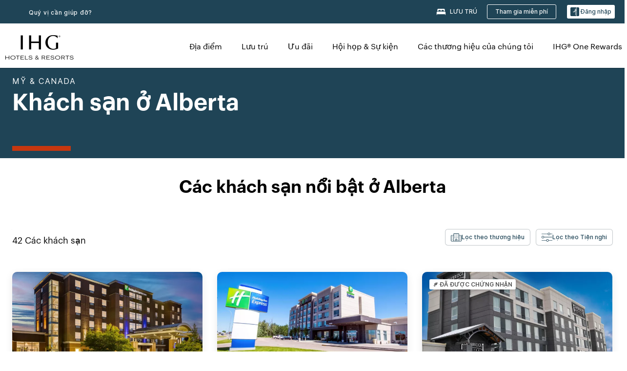

--- FILE ---
content_type: text/html; charset=utf-8
request_url: https://www.ihg.com/vi/alberta-canada
body_size: 36944
content:
<!DOCTYPE HTML><html lang="vi-VN" dir="ltr">
    <head><!--SL--><script src="https://pinchjs-cdn.gdn.smartling.com/sl-tran-50e368d91-vi-VN.js"></script><script>var slApiConfig={uid:"50e368d91",locale:"vi-VN"};</script><script src="https://pinchjs-cdn.gdn.smartling.com/sl-init-22.js"></script>
    <meta charset="UTF-8" />

    <link rel="preconnect" href="https://digital.ihg.com" />
    <link rel="preconnect" href="https://apis.ihg.com" />
    <link rel="preconnect" href="https://assets.adobedtm.com" />

    
    
        <link rel="shortcut icon" type="image/x-icon" href="https://digital.ihg.com/is/image/ihg/app-web-chiclet-ihg?fmt=png-alpha" />
        <link rel="apple-touch-icon" href="https://digital.ihg.com/is/image/ihg/app-web-chiclet-ihg?fmt=png-alpha" />
        
	
		<meta property="og:url" content="https://www.ihg.com/vi/alberta-canada" />
		<meta property="og:type" content="website" />
		<meta property="og:image" content="https://digital.ihg.com/is/image/ihg/hotel-room-1042385892" />
		<meta property="og:title" content="Tìm khách sạn ở Alberta | Các khách sạn hàng đầu ở Alberta theo IHG " />
		<meta property="og:description" content="Đặt kỳ nghỉ của bạn tại một trong các khách sạn của IHG ở Alberta. Chọn từ phòng hạng thương gia, tùy chọn lưu trú kéo dài, phòng nghỉ giá cả phải chăng, khách sạn sang trọng ở Alberta và hơn thế nữa. " />
		<meta property="og:site_name" content="IHG" />
		<meta name="twitter:card" content="summary_large_image" />
		<meta name="twitter:site" content="@IHG" />
		<meta name="twitter:title" content="Tìm khách sạn ở Alberta | Các khách sạn hàng đầu ở Alberta theo IHG " />
		<meta name="twitter:description" content="Đặt kỳ nghỉ của bạn tại một trong các khách sạn của IHG ở Alberta. Chọn từ phòng hạng thương gia, tùy chọn lưu trú kéo dài, phòng nghỉ giá cả phải chăng, khách sạn sang trọng ở Alberta và hơn thế nữa. " />
		<meta name="twitter:creator" content="@ihg" />
		
		
		<meta name="twitter:image:src" content="https://digital.ihg.com/is/image/ihg/hotel-room-1042385892" />
		<meta name="twitter:domain" content="ihg.com" />
		
	

        <meta name="apple-itunes-app" content="app-id=368217298" />
    

    <title>Tìm khách sạn ở Alberta | Các khách sạn hàng đầu ở Alberta theo IHG </title>
    
    <meta name="description" content="Đặt kỳ nghỉ của bạn tại một trong các khách sạn của IHG ở Alberta. Chọn từ phòng hạng thương gia, tùy chọn lưu trú kéo dài, phòng nghỉ giá cả phải chăng, khách sạn sang trọng ở Alberta và hơn thế nữa. " />
    <meta name="template" content="ihg-generic-page-template" />
    <meta name="viewport" content="width=device-width, initial-scale=1" />
    <meta name="exploreData" content="https://www.ihg.com/destinations/vn/vi/canada/alberta-hotels" />
    
    <script>const isPageServedFromAEM = true;</script>
    <script>
        const GRAPHQL_APIGEE_VALUES = {
            "graphQLApigeeEndpoint": "https://apis.ihg.com/graphql/v1/hotels",
            "graphQLApigeeAPIKey": "hsL8GAAz7drdIbEjBCejdA1Ud2MVhxoo"
        };
        const STATUS_APIGEE_VALUES = {
            "statusApiUrl": "https://apis.ihg.com/members/v1/status",
            "statusApiKey": "hsL8GAAz7drdIbEjBCejdA1Ud2MVhxoo"
        };
        window.trackingJson = {"siteCountry": "vn","siteLanguage": "vi","controllerName": "state","type": "explore","explore": {"city": null,"state": "Alberta","country": "Canada","attraction": null,"interest": null}};
    </script>
    
    
    <link rel="canonical" href="https://www.ihg.com/vi/alberta-canada" />
    

    
    
    <link rel="alternate" hreflang="x-default" href="https://www.ihg.com/alberta-canada" class="sl_norewrite" />
    
    <link rel="alternate" hreflang="de" href="https://www.ihg.com/de/alberta-canada" class="sl_norewrite" />
    
    <link rel="alternate" hreflang="ru" href="https://www.ihg.com/ru/alberta-canada" class="sl_norewrite" />
    
    <link rel="alternate" hreflang="ko" href="https://www.ihg.com/ko/alberta-canada" class="sl_norewrite" />
    
    <link rel="alternate" hreflang="pt" href="https://www.ihg.com/pt/alberta-canada" class="sl_norewrite" />
    
    <link rel="alternate" hreflang="zh-tw" href="https://www.ihg.com/zh-tw/alberta-canada" class="sl_norewrite" />
    
    <link rel="alternate" hreflang="pt-br" href="https://www.ihg.com/pt-br/alberta-canada" class="sl_norewrite" />
    
    <link rel="alternate" hreflang="en" href="https://www.ihg.com/alberta-canada" class="sl_norewrite" />
    
    <link rel="alternate" hreflang="it" href="https://www.ihg.com/it/alberta-canada" class="sl_norewrite" />
    
    <link rel="alternate" hreflang="fr" href="https://www.ihg.com/fr/alberta-canada" class="sl_norewrite" />
    
    <link rel="alternate" hreflang="zh-cn" href="https://www.ihg.com/zh-cn/alberta-canada" class="sl_norewrite" />
    
    <link rel="alternate" hreflang="es" href="https://www.ihg.com/es/alberta-canada" class="sl_norewrite" />
    
    <link rel="alternate" hreflang="ar" href="https://www.ihg.com/ar/alberta-canada" class="sl_norewrite" />
    
    <link rel="alternate" hreflang="vi" href="https://www.ihg.com/vi/alberta-canada" class="sl_norewrite" />
    
    <link rel="alternate" hreflang="th" href="https://www.ihg.com/th/alberta-canada" class="sl_norewrite" />
    
    <link rel="alternate" hreflang="ja" href="https://www.ihg.com/ja/alberta-canada" class="sl_norewrite" />
    
    <link rel="alternate" hreflang="es-us" href="https://www.ihg.com/es-us/alberta-canada" class="sl_norewrite" />
    
    <link rel="alternate" hreflang="id" href="https://www.ihg.com/id/alberta-canada" class="sl_norewrite" />
    
    <link rel="alternate" hreflang="pl" href="https://www.ihg.com/pl/alberta-canada" class="sl_norewrite" />
    
    <link rel="alternate" hreflang="nl" href="https://www.ihg.com/nl/alberta-canada" class="sl_norewrite" />
    
    <link rel="alternate" hreflang="tr" href="https://www.ihg.com/tr/alberta-canada" class="sl_norewrite" />
    
    <link rel="alternate" hreflang="es-mx" href="https://www.ihg.com/es-us/alberta-canada" class="sl_norewrite" />
    <link rel="alternate" hreflang="en-gb" href="https://www.ihg.com/alberta-canada" class="sl_norewrite" />

    <link rel="stylesheet" type="text/css" href="https://www.ihg.com/etc/clientlibs/static/uhf/brands/vn/vi/uhf.min.2025121702.css" class="sl_norewrite" />
	<script src="/cdn/vendor/analytics/ihg-analytics/analytics.iife.js"></script>        
    

    
    <link rel="stylesheet" href="https://www.ihg.com/etc.clientlibs/ihg/clientlibs/clientlib-base.min.8b6b155b89a64060dd5d9b225b1a4f64.css" type="text/css" />




    
    
    

    

    
    <script src="/etc.clientlibs/ihg/clientlibs/clientlib-_global/clientlib-_global-head.min.9cea1b6dee39d1bdc801f59f3168999e.js"></script>


    
    <link rel="stylesheet" href="https://www.ihg.com/etc.clientlibs/ihg/clientlibs/clientlib-_global.min.2134817fbd2af7050c2a3ccf8f4f53e4.css" type="text/css" />
<link rel="stylesheet" href="https://www.ihg.com/etc.clientlibs/ihg/clientlibs/clientlib-ihgcom.min.646b66f4968692285d1a4a6be3b0336d.css" type="text/css" />


    
    
    

    
    
    
        <script src="https://assets.adobedtm.com/da3424fdbc19/cba4236ebe4a/launch-dccf471f969b.min.js" async=""></script>
    
<meta http-equiv="Content-Language" content="vi-VN" />
<meta http-equiv="Content-Type" content="text/html; charset=utf-8" />
<meta property="og:locale" content="vi_VN" />
</head>
    <body class="page basicpage smartling-vi" id="page-83090fa3b7" data-cmp-link-accessibility-enabled="" data-cmp-link-accessibility-text="opens in a new tab">
        
        
        
            




            
    
    
        <header id="uhf_headerWrapper" class="uhf-6c uhf_headerFooter sl_norewrite"><div class="uhf_header_utility_bar"><div id="svgSprites" style="display: none;">
    <svg xmls="http://www.w3.org/2000/svg" xmls:xlink="http://www.w3.org/1999/xlink"></svg></div>
<!-- Regent specific labels for Wallet form -->
<!-- (empty currentStyle.travelAdvisoryLink ) && -->
<input id="UHF_country" type="hidden" value="vn" />
		<input id="UHF_language" type="hidden" value="vi" />
		<input id="UHF_brand" type="hidden" value="6c" />

		<div class="darkenContent"></div>
		<div id="sessionTimeoutCounter" class="sessionWillExpire notificationBar">
			<div class="container">
				<div class="row">
					<div class="sessionWillExpireCol col-xs-12">
						<span class="sessionWillExpireText">
							<i class="expireWarningIcon fa fa-exclamation-triangle"></i> Phiên tác vụ của quý vị sẽ hết hạn sau <span id="numMinutesLeft" class="minutes bold">5</span> <span id="minutesText">phút</span>, <span id="numSecondsLeft" class="seconds bold">0</span> <span id="secondsText">seconds</span>, do không hoạt động.</span>
						<a id="staySignedInLink" class="sessionWillExpireLink" href="javascript:void(0);">Giữ trạng thái đăng nhập</a>
					</div>
				</div>
			</div>
		</div>
		
		<div id="uhf_countryLanguagePushDown" hidden="true">
			<div id="uhf_countryLanguagePushDownContainer" class="container">
				<span data-uhf-clp="description">Bạn hiện đang xem trang web này bằng một ngôn ngữ khác. Bạn có muốn đặt ngôn ngữ này làm ngôn ngữ mặc định của mình không? </span>
				<span class="buttonContainer">
                    <button id="uhf_countryLanguagePushDown_yes" data-uhf-clp="pdYes" value="Yes">CÓ</button>
                    <button id="uhf_langNotSupported_yes" data-uhf-clp="pdYes" value="Yes" hidden="true">CÓ</button>
                    <button id="uhf_countryLanguagePushDown_no" data-uhf-clp="pdNo" value="No">NO</button>
                </span>
				<div class="subText" data-uhf-clp="subDescription">Quý vị có thể thay đổi cài đặt quốc gia và ngôn ngữ của mình trong tương lai bằng cách sử dụng bộ chọn ở đầu trang.</div>
				<button id="uhf_countryLanguagePushDownClose" value="No"><i class="fa fa-times buttonClose"></i></button>
			</div>
		</div>

        <!-- UHF : START of Utility bar markup -->
			<div class="utilityNavWrapper visible-sm visible-md visible-lg">
			<div class="utilityNavContainer container">
				<div class="row">
					<div class="col-md-12 clearfix">
						<nav class="utilityNav">
							<ul class="utilityNav-list u-list clearfix">
								<li class="utilityNav-list-item u-list-item">
									<a class="utilityNav-link u-link nav-middle resDirectIcon-link" data-uhf-hook="resDirectNumber" data-uhf-hook-two="mobileResDirectLink" data-uhftrigger="nothing" data-no-replace="content" href="tel:18778343613" aria-label="Call ihg"><i class="fa fa-phone" style="font-size: 1.3em; vertical-align: middle; padding-right: .3em;"></i></a><span class="utilityNav-link u-link nav-middle resDirectNum-link" data-uhf-hook="resDirectNumber"></span>
								</li>
								<li class="utilityNav-list-item u-list-item">
								<a class="utilityNav-link u-link nav-middle uhfpopup" rel="nofollow" href="javascript:void(0);" title="Quý vị cần giúp đỡ?" aria-label="Quý vị cần giúp đỡ?" data-slnm-ihg="NeedHelpHeaderLinkSID">Quý vị cần giúp đỡ?</a>
									</li>
								<!--<li class="utilityNav-list-item u-list-item">
                                    <a class="utilityNav-link u-link nav-middle " href="https://www.ihg.com/hotels/vn/vi/global/customer_care/travel_advisory" title="Cảnh báo đi lại" aria-label="Cảnh báo đi lại"  >Cảnh báo đi lại</a>
								</li>-->

								<li class="utilityNav-resDir-item utilityNav-list-item u-list-item" data-uhf-hook="resDirectMessage" hidden="true">
									<span class="utilityNav-message utilityNav-link u-link nav-middle">Chi phí 13p/phút + phí truy cập của công ty điện thoại</span>
									<a href="javascript:void(0);" class="tooltipQuestion hasBlankPopover utilityNav-link nav-middle" tabindex="0" data-content="Các cuộc gọi đến đầu số 0871, khi quay số từ Vương quốc Anh, có cước phí 13p/​phút. Áp dụng mức giá mạng tiêu chuẩn. Các cuộc gọi từ điện thoại di động sẽ có mức giá cao hơn." data-toggle="popover" data-placement="auto" data-trigger="focus" data-animation="true"><i class="fa fa-question-circle"></i></a>      						          						
								</li>
							</ul>
						</nav>
						<div class="logIn">
							<div class="utilityNav-list-item u-list-item">
								<a class="utilityNav-link language u-link nav-middle " id="uhfCountryLanguageLink" data-toggle="popover" data-placement="bottom" data-trigger="click" href="javascript:void(0);" aria-label="Select country and language">
									<div class="language-icon nav-middle" alt="ngôn ngữ-biểu tượng"></div>
									<span class="language-text nav-middle"></span>
									<i class="fa fa-angle-down nav-middle"></i>
								</a>
							</div>
							<div class="utilityNav-list-item u-list-item my-stay">
									<a class="utilityNav-link my-stay-link nav-middle " href="https://www.ihg.com/hotels/vn/vi/stay-mgmt/ManageYourStay" data-original-title="" title="LƯU TRÚ" aria-label="LƯU TRÚ" style="display: block;">
										<img class="my-stays-icon nav-middle" alt="biểu tượng lưu trú của tôi" src="https://digital.ihg.com/is/image/ihg/Stays?fmt=png-alpha" /><span class="my-stays-text nav-middle">LƯU TRÚ</span>
									</a>
								</div>								
							<div class="logIn-anonymous logIn-State">
                        	    <a class="logIn-link login-join" href="https://www.ihg.com/rewardsclub/vn/vi/join" data-uhf-hook="joinRewardsClub" title="Tham gia miễn phí" aria-label="Tham gia miễn phí"><span>Tham gia miễn phí</span></a>
                                <a class="logIn-link login-signin" data-uhf-si="hub" data-uhf-hook="signInToggle" href="javascript:void(0);" data-slnm-ihg="SignInAnonymous" title="Đăng nhập" aria-label="Đăng nhập">
                                <div class="login-signin-icon"></div>
								<span>Đăng nhập</span></a>
                            </div>
                            <div class="logIn-implicit logIn-State">
                                <a class="logIn-link login-join" href="https://www.ihg.com/rewardsclub/vn/vi/join" title="Tham gia miễn phí" aria-label="Tham gia miễn phí"><span>Tham gia miễn phí</span></a>
                                <a class="logIn-link logIn-block login-signin" data-uhf-hook="signInToggle" href="javascript:void(0);" aria-label="Đăng nhập">
                                <div class="login-signin-icon"></div>
                                <span>Đăng nhập</span>				
                                	<div style="display: none;"><span data-slnm-ihg="SignInImplicit">Đăng nhập</span></div>
                                    <div style="display: none;"><span class="user-first-name" data-slnm-ihg="UserFirstNameImplicit">tên của người dùng</span></div>
                                </a>
                            </div>
                            <div class="logIn-explicit logIn-State">
                            	<a class="logIn-link logOut login-signout" data-uhf-rememberme="cookie" href="javascript:void(0);" data-slnm-ihg="SignOut" aria-label="Đăng xuất">Đăng xuất</a>
                                <a class="logIn-link logIn-block login-signin" href="https://www.ihg.com/rewardsclub/vn/vi/account-mgmt/home">
									<div class="login-signin-icon"></div>                                    
                                    <div><span class="user-first-name" data-slnm-ihg="UserFirstNameExplicit">tên của người dùng</span></div>
									<span>· </span>                                    
                                    <div class="user-points-text"><span class="user-points" data-slnm-ihg="UserPointsExplicit">user points</span> điểm</div>
                                </a>                                
                            </div>
                            <!--/
							<a class="logIn-link logIn-link-logo" data-uhf-hook="walletToggle" href="javascript:void(0);" aria-label="IHG One Rewards">
							    <svg role="img" class="logIn-logo rewardsClubLogo">
                                    <use xlink:href="#svgsprite-logos-onerewards-en">
                                        <title id="title-logos-onerewards">Câu lạc bộ phần thưởng IHG</title>
                                        <desc id="desc-logos-onerewards">Câu lạc bộ phần thưởng IHG</desc>
                                    </use>
                                </svg>
                            </a>/-->
						</div>
					</div>
				</div>
			</div>
		</div>

 		<!-- UHF : moved hamburger menu to brand nav jsp from here -->
      </div>
<div id="sessionTimeoutCounter" class="error_message sessionWillExpire notificationBar" style="display: none !important">
	<div class="container">
		<div class="row">
			<div class="errorSessiontTimeOut sessionWillExpireCol col-xs-12">
				<span class="sessionWillExpireText">
				<i class="expireWarningIcon fa fa-exclamation-triangle"></i> Phiên tác vụ của quý vị đã hết hạn. Vui lòng <span data-uhf-hook="signInToggle"> <a href="javascript:void(0);">đăng nhập </a> </span> vào hồ sơ của quý vị</span></div>
		</div>
	</div>
</div>

<div class="login_modal_background">
</div>
<div class="login_modal">
    <div class="login_modal_container" style="display:none">
        <div class="login_modal_content">
            <div class="login_modal_header">
               <button class="login_modal_close" aria-label="Close"></button>
            </div>
            <div id="gigyaLoginModalScreen" class="login_modal_body" data-gigya-global-key="4_jpzahMO4CBnl9Elopzfr0A" role="dialog" aria-label="Sign In">
            </div>
        </div>
    </div>
</div>        <!-- UHF : START of Brand navigation bar markup -->
<!-- START : Only UBE Brand Nav -->                         
                  <!-- UHF : START of Hamburger menu -->
<div data-uhf-brandname="ihg" class="mobileNavManuWrapper hidden-sm hidden-md hidden-lg hidden-xl wrapper-UBE bn-ihg">
	<div class="mobileNavMenuContainer container">
		<div class="row">
			<div class="brandLogo">
			
					<a class="brandLogo-link" href="https://www.ihg.com/hotels/vn/vi/reservation" title="intercontinental hotels group">
									<img class="brandLogo-image" alt="intercontinental hotels group" src="//digital.ihg.com/is/image/ihg/ihg-logo-nav?fmt=png-alpha" />
								</a>													
							</div>
				<div class="mobileNav ">
					<a class="mobileNav-link menuCTA" href="javascript:void(0);">
						<img class="fa fa-bars fa-2x" src="//digital.ihg.com//is/image/ihg/xsvp-hamburger-nav-white?fmt=png-alpha" alt="Menu" style="width:20px" />
					</a>
				</div>
				<div class="logIn login-mobile-ihg logIn-mobile ">
	                <div class="logIn-anonymous logIn-State">
	                            <a class="logIn-link logIn-link-signIn" data-uhf-si="6c" data-uhf-hook="signInToggle" href="javascript:void(0);" data-slnm-ihg="SignInAnonymousXsvpUbe" title="Đăng nhập / Tham gia"><div class="login-signin-mobile-icon" alt="login-signin-mobile-icon"></div>Đăng nhập / Tham gia</a>
	                            <!-- <span class="logIn-slash-symbol">/</span>
	                            <a class="logIn-link logIn-link-join" href="https://www.ihg.com/rewardsclub/vn/vi/join" title="Tham gia">Tham gia</a> -->
	                        </div>
	                        <div class="logIn-implicit logIn-State">
		                        <a class="logIn-link logIn-link-signIn" data-uhf-hook="signInToggle" href="javascript:void(0);" title="Đăng nhập / Tham gia">
		                            <span class="login-signin-mobile-icon"></span><span data-slnm-ihg="SignInImplicitXsvpUbe">Đăng nhập / Tham gia</span>
                                    <div style="display:none;" class="first-name-container"><span class="user-first-name" data-slnm-ihg="UserFirstNameImplicitXsvpUbe">tên của người dùng</span></div>
                                </a>
	                        	<!-- <span class="logIn-slash-symbol">/</span>
	                            <a class="logIn-link logIn-link-join" href="https://www.ihg.com/rewardsclub/vn/vi/join" title="Tham gia">Tham gia</a>                                                 -->
	                        </div>
	                        <div class="logIn-explicit logIn-State">
	                            <a class="logIn-link logIn-block" href="https://www.ihg.com/rewardsclub/vn/vi/account-mgmt/home">
	                                <div class="first-name-container"><span class="login-signin-mobile-icon"></span><span class="user-first-name" data-slnm-ihg="UserFirstNameExplicitXsvpUbe">tên của người dùng</span></div>
	                                <div style="display: none;"><span class="user-points" data-slnm-ihg="UserPointsExplicitXsvpUbe">user points</span> điểm</div>
	                            </a>
	                        </div> 
	                    </div>
				<div class="mobileNav ">
					<a class="mobileNav-link mobileResDirectNumber" href="tel:18778343613" data-uhf-hook="resDirectNumber" data-uhf-hook-two="mobileResDirectLink" data-uhftrigger="0871Disc" data-no-replace="content"></a>
				</div>
	</div>
	<div class="row">
		<div class="mobileNavListBase hidden-sm hidden-md hidden-lg hidden-xl clearfix">
			<div class="mobileNavContainer">
			<div class="mobileNavInner mobileNav-hidden">
			<div class="mobileNavMenu">
			<!-- START : Hamburger : Mobile Brand nav menu -->
				<ul class="mobileNavMenu-list list-unstyled">
					<li class="mobileNavHeading">
                        <ul class="mobileNavMenu-subList list-unstyled uhfmobilebrandnav">
                            <li data-uhf-brandid="" class="mobileNavMenu-list-item">
		                                     <a class="mobileNavLink site-int-link " data-uhf-hook="walletToggle" href="https://www.ihg.com/vi/explore">Địa điểm</a>
		                                 </li>
									<li data-uhf-brandid="" class="mobileNavMenu-list-item">
		                                     <a class="mobileNavLink site-int-link " data-uhf-hook="walletToggle" href="https://www.ihg.com/hotels/vn/vi/stay-mgmt/ManageYourStay">Lưu trú</a>
		                                 </li>
									<li data-uhf-brandid="" class="mobileNavMenu-list-item">
		                                     <a class="mobileNavLink site-int-link " data-uhf-hook="walletToggle" href="https://www.ihg.com/content/vn/vi/offers">Ưu đãi</a>
		                                 </li>
									<li data-uhf-brandid="" class="mobileNavMenu-list-item">
		                                     <a class="mobileNavLink site-int-link " data-uhf-hook="walletToggle" href="https://www.ihg.com/content/vn/vi/meetingsandevents" target="_blank">Hội họp &amp; Sự kiện</a>
		                                 </li>
									<li data-uhf-brandid="" class="mobileNavMenu-list-item">
		                                     <a class="mobileNavLink site-int-link " data-uhf-hook="walletToggle" href="https://www.ihg.com/content/vn/vi/about/brands">Các thương hiệu của chúng tôi</a>
		                                 </li>
									<li data-uhf-brandid="" class="mobileNavMenu-list-item">
		                                     <a class="mobileNavLink site-int-link " data-uhf-hook="walletToggle" href="https://www.ihg.com/rewardsclub/content/gb/en/home">IHG® One Rewards</a>
		                                 </li>
									</ul>
					</li>
					<!-- END : Hamburger : Mobile Brand nav menu -->
					<!-- START : Hamburger : Mobile Hotel Details nav menu -->
						<!-- END : Hamburger : Mobile Hotel Details nav menu -->			
				</ul>							
				<ul class="mobileNavMenu-list list-unstyled">
					<li>
						<ul class="mobileNavMenu-subList list-unstyled uhftravel-cc">
							<li class="mobileNavMenu-list-item">
		                                 <a class="mobileNavLink site-int-link rc signIn" data-uhf-si="6c" data-uhf-hook="walletToggle" href="#">Đăng nhập</a>
										 <!-- <a class="mobileNavLink site-int-link rc join" data-uhf-hook="walletToggle" href="https://www.ihg.com/rewardsclub/vn/vi/join" title="Tham gia">Tham gia</a>		                                  -->
		                            </li>
		                            <li class="mobileNavMenu-list-item">
                                         <a class="mobileNavLink site-int-link rc join" data-uhf-si="6c" data-uhf-hook="walletToggle" href="https://www.ihg.com/rewardsclub/vn/vi/join">Tham gia miễn phí</a>
                                    </li>
		                            <li class="mobileNavMenu-list-item">
			                                  <a class="mobileNavLink site-int-link rc myAccount" data-uhf-hook="walletToggle" href="javascript:void(0)">Tài khoản của tôi</a>
			                             </li>
		                             <li class="mobileNavMenu-list-item">
								<a class="mobileNavLink" href="https://www.ihg.com/hotels/vn/vi/stay-mgmt/ManageYourStay" title="LƯU TRÚ">LƯU TRÚ</a>
							</li>							
							<li class="mobileNavMenu-list-item">
								<a class="mobileNavLink uhfpopup" href="javascript:void(0);" title="Quý vị cần giúp đỡ?" data-slnm-ihg="NeedHelpHamburguerLinkSID">Quý vị cần giúp đỡ?</a>
							</li>
							<!--
							<li class="mobileNavMenu-list-item">
								<a class="mobileNavLink" href="https://www.ihg.com/hotels/vn/vi/global/customer_care/travel_advisory" title="Cảnh báo đi lại">Cảnh báo đi lại</a>
							</li>-->											
							<li class="mobileNavMenu-list-item">
								<a class="mobileNavLink" href="https://www.ihg.com/hotels/vn/vi/stay-mgmt/ManageYourStay" title="Quản lý đặt chỗ">Quản lý đặt chỗ</a>
							</li>
                            <li class="mobileNavMenu-list-item">
	                             	<a class="mobileNavLink site-int-link rc signOut" data-uhf-hook="walletToggle" href="#">Đăng xuất</a>
	                         </li>
						</ul>						
						
					</li>
				</ul>
			</div>
			<div class="mobileNavCL">
				<a class="language " id="uhfCountryLanguageMobileLink" href="javascript:void(0);"><span class="language-icon" alt="ngôn ngữ-biểu tượng"></span><span class="language-text"></span> <i class="fa fa-angle-down"></i></a>
                         <div id="uhfCountryLanguageMobileContainer" class="">
                     <!-- UHF country/language markup -->
                             <div id="uhfLocale">
                                 <div id="uhfLocaleSelection">
                                     <form id="uhfLocaleSelectionForm" method="post" action="">
                                         <div id="uhfCountrySelectionContainer">
                                             <label for="uhfCountrySelection">Quốc gia / Khu vực</label>
                                             <select id="uhfCountrySelection"></select>
                                         </div>
                                         <div id="uhfLanguagesSelectionContainer">
                                             <label for="uhfLanguageSelection">ngôn ngữ</label>
                                             <select id="uhfLanguageSelection"></select>
                                         </div>
                                         <a href="javascript:void(0);" id="uhfCountryLanguageCTA" aria-label="Buttons for Save and Close of language selection pop-up" tabindex="-1">
                                             <button type="button" class="buttonSave" role="button" aria-label="Save Language Selection Change">lưu</button>
                                             <i class="fa fa-times" role="button" aria-label="Close Language Selection" tabindex="0"></i>
                                         </a>
                                     </form>
                                     <div id="uhfCountryLanguageImageContainer"></div>
                                 </div>
                             </div>
                     <!--  end of country language  -->
                          </div>
				</div>
				</div>
				</div>
			</div>
		</div>
	</div>
</div>
<!-- UHF : END of Hamburger menu -->


<!-- UHF : Desktop : START of brand nav -->
		<div class="brandLogoNavWrapper visible-sm visible-md visible-lg uhf-walletPushOver primary-nav wrapper-UBE" id="primary-nav">
			<div class="brandLogoNavContainer container">
				<div class="row">
					<div class="col-md-12 clearfix">
						<div class="brandLogo">
							<a class="brandLogo-link" href="https://www.ihg.com/hotels/vn/vi/reservation" title="intercontinental hotels group">
											<img class="brandLogo-image" src="//digital.ihg.com/is/image/ihg/ihg-logo-nav?fmt=png-alpha" alt="intercontinental hotels group" />
										</a>									
									</div>
						<div class="brandNavContainer visible-sm visible-md visible-lg">
							<nav class="brandNav">
								<ul class="brandNav-list u-list clearfix">
									<li data-uhf-brandid="" class="brandNav-list-item u-list-item">
                                                 <a class="brandNav-link u-link site-int-link" href="https://www.ihg.com/vi/explore">Địa điểm</a>
                                             </li>
                                        <li data-uhf-brandid="" class="brandNav-list-item u-list-item">
                                                 <a class="brandNav-link u-link site-int-link" href="https://www.ihg.com/hotels/vn/vi/stay-mgmt/ManageYourStay">Lưu trú</a>
                                             </li>
                                        <li data-uhf-brandid="" class="brandNav-list-item u-list-item">
                                                 <a class="brandNav-link u-link site-int-link" href="https://www.ihg.com/content/vn/vi/offers">Ưu đãi</a>
                                             </li>
                                        <li data-uhf-brandid="" class="brandNav-list-item u-list-item">
                                                 <a class="brandNav-link u-link site-int-link" href="https://www.ihg.com/content/vn/vi/meetingsandevents" target="_blank">Hội họp &amp; Sự kiện</a>
                                             </li>
                                        <li data-uhf-brandid="" class="brandNav-list-item u-list-item">
                                                 <a class="brandNav-link u-link site-int-link" href="https://www.ihg.com/content/vn/vi/about/brands">Các thương hiệu của chúng tôi</a>
                                             </li>
                                        <li data-uhf-brandid="" class="brandNav-list-item u-list-item">
                                                 <a class="brandNav-link u-link site-int-link" href="https://www.ihg.com/rewardsclub/content/gb/en/home">IHG® One Rewards</a>
                                             </li>
                                        </ul>
							</nav>
							<a class="booknow" href="#"><span>Đặt bây giờ</span></a>
							</div>
					</div>
				</div>
			</div>
		</div>
		<!-- UHF : Desktop : END of brand nav -->
	<!-- END : Only UBE Brand Nav -->
               <!-- UHF : END of Brand navigation bar markup --></header><div id="applicationWrapper" class="uhf-walletPushOver">
    
    <div class="clearfix"></div>

    <div class="root responsivegrid">


<div class="aem-Grid aem-Grid--12 aem-Grid--default--12 ">
    
    <div class="layoutcontainer responsivegrid aem-GridColumn aem-GridColumn--default--12">


<div class="aem-Grid aem-Grid--12 aem-Grid--default--12 ">
    
    <div class="container responsivegrid aem-GridColumn aem-GridColumn--default--12">

    
    
    
    <div id="container-d9eb1dc1cd" class="cmp-container">
        
        <div class="experiencefragment">
  <div class="cmp-experiencefragment">



<div class="aem-Grid aem-Grid--12 aem-Grid--default--12 ">
    
    <div class="layoutcontainer responsivegrid cmp-container-background-color-tertiary aem-GridColumn aem-GridColumn--default--12">


<div class="aem-Grid aem-Grid--12 aem-Grid--default--12 ">
    
    <div class="container responsivegrid cmp-container--column-padding-l cmp-container--max-width-medium aem-GridColumn aem-GridColumn--default--12">

    
    <div id="container-f3ad5ce79c" class="cmp-container">
        


<div class="aem-Grid aem-Grid--12 aem-Grid--default--12 ">
    
    <div class="title color-ninth cmp-title--horizontal-bar cmp-title--color-primary aem-GridColumn aem-GridColumn--default--12"><div class="cmp-title cmp-title--default">
    <div class="cmp-title__pretitle-container">
        <div class="cmp-title__pretitle">Mỹ &amp; Canada</div>
    </div>
    <h1 class="cmp-title__text">Khách sạn ở Alberta</h1>
</div>

    

</div>

    
</div>

    </div>

    
</div>

    
</div>
</div>

    
</div>
</div>
   
    

</div>

        
    </div>

</div>
<div class="bookingcomponent aem-GridColumn aem-GridColumn--default--12">












    


    <div class="booking-component supress-styles" data-component-booking="data-component-booking">

		<link rel="stylesheet" class="sl_norewrite" href="https://www.ihg.com/resources/vn/vi/booking-component/v3.11.0/styles.css" />
        
            
    
<link rel="stylesheet" href="https://www.ihg.com/etc.clientlibs/ihg/clientlibs/clientlib-ihgcom/_external-components/booking.min.678046fa9e9ced38338d341a94753cc6.css" type="text/css" />



        

        <ihg-booking-component></ihg-booking-component>

        <script type="text/javascript">
            (function () {
                function characterDecode(html) {
                    var textstring = document.createElement('textarea');
                    textstring.innerHTML = html;
                    return textstring.value;
                }

                try {

                    var aemBehaviorConfig = JSON.parse("{\x22search\x22:{\x22chainCode\x22:\x226c\x22,\x22localeCode\x22:\x22vi\u002DVN\x22,\x22behavior\x22:\x22OPEN\x22,\x22amenities\x22:[],\x22authorList\x22:[],\x22manageReservationsLink\x22:true,\x22campaign\x22:{\x22bookingWindow\x22:0,\x22highlightPreferredRateResults\x22:false,\x22additionalRates\x22:[]},\x22filterResults\x22:{\x22by\x22:\x22NONE\x22,\x22includeBrands\x22:[],\x22includeLocations\x22:[],\x22includeHotels\x22:[]},\x22advanced\x22:{\x22isCollapsed\x22:true},\x22destination\x22:{\x22isHidden\x22:false,\x22title\x22:\x22\x22},\x22dates\x22:{\x22disabledWeekdays\x22:[],\x22maxStay\x22:99,\x22isHidden\x22:false,\x22checkIn\x22:{},\x22checkOut\x22:{}},\x22adults\x22:{\x22default\x22:1,\x22min\x22:1,\x22max\x22:20,\x22isReadOnly\x22:false},\x22children\x22:{\x22default\x22:0,\x22min\x22:0,\x22max\x22:20,\x22isReadOnly\x22:false},\x22rooms\x22:{\x22Rooms\x22:\x22Rooms\x22,\x22default\x22:1,\x22min\x22:1,\x22max\x22:9,\x22isReadOnly\x22:false},\x22rates\x22:{\x22isHidden\x22:false,\x22hideDefaultRates\x22:true,\x22selectedRate\x22:\x22\x22,\x22additionalRates\x22:[],\x22displayPriceInPointsAndCash\x22:false},\x22corporateId\x22:{\x22isHidden\x22:false,\x22default\x22:\x22\x22},\x22iata\x22:{\x22isHidden\x22:false,\x22default\x22:\x22\x22},\x22groupCode\x22:{\x22isHidden\x22:true,\x22default\x22:\x22\x22}},\x22marketingContent\x22:{\x22innerHtml\x22:\x22\x22,\x22isHidden\x22:false}}") || undefined,
                        // the need to keep the hotelname is priority when dealing with Hotel Detail pages
                        // removal of this code should be avoided unless app is handling appropriately
                        hotelname = document.querySelector('#hotelName') || document.querySelector('#hotelname'),
                        hotelNameFallback = hotelname ? hotelname.value : '';

                    if (aemBehaviorConfig.search.destination.title != "" && aemBehaviorConfig.search.destination.title != undefined) {
                        aemBehaviorConfig.search.destination.title = characterDecode(aemBehaviorConfig.search.destination.title);
                    } else {
                        aemBehaviorConfig.search.destination.title = characterDecode(hotelNameFallback);
                    }

                    aemBehaviorConfig.search.shouldUseMultiRoomBooking = true;
                    aemBehaviorConfig.search.showNewBookingComponent = true;

                    window["BehaviorConfig"] = {behaviorConfig: aemBehaviorConfig};

                    window.getBehaviorConfig = function () {
                        return aemBehaviorConfig
                    };

                } catch (errormsg) {
                    console.error('error loading aem-booking-kernal: ', errormsg);
                }
            })();
        </script>
        <script class="sl_norewrite" type="text/javascript" src="https://www.ihg.com/resources/vn/vi/booking-component/v3.11.0/ihg-booking-component.js"></script>
    </div>

    <div class="ihg-bookingclient-footer" style="display: none;">
        <div class="bookingclient-footer" id="bookingclient-footer">Đặt bây giờ</div>
    </div>
    
    
<script src="/etc.clientlibs/ihg/clientlibs/clientlib-ihgcom/_external-components/booking.min.3bcb4e57cc9304303632c664b90881ee.js"></script>








</div>
<div class="spacer spacing-small aem-GridColumn aem-GridColumn--default--12"><div class="cmp-spacer"></div>

    

</div>
<div class="container responsivegrid cmp-container--max-width-medium aem-GridColumn aem-GridColumn--default--12">

    
    
    
    <div id="RIBN1" class="cmp-container">
        
        
        
    </div>

</div>
<div class="spacer spacing-small aem-GridColumn aem-GridColumn--default--12"><div class="cmp-spacer"></div>

    

</div>

    
</div>
</div>
<div class="layoutcontainer responsivegrid cmp-container--max-width-medium aem-GridColumn aem-GridColumn--default--12">


<div class="aem-Grid aem-Grid--12 aem-Grid--default--12 ">
    
    <div class="container responsivegrid aem-GridColumn aem-GridColumn--default--12">

    
    
    
    <div id="intro" class="cmp-container">
        
        <div class="experiencefragment">
  <div class="cmp-experiencefragment">



<div class="aem-Grid aem-Grid--12 aem-Grid--default--12 ">
    
    <div class="layoutcontainer responsivegrid aem-GridColumn aem-GridColumn--default--12">


<div class="aem-Grid aem-Grid--12 aem-Grid--default--12 ">
    
    
    
</div>
</div>

    
</div>
</div>
   
    

</div>

        
    </div>

</div>
<div class="container responsivegrid aem-GridColumn aem-GridColumn--default--12">

    
    
    
    <div id="hotelList" class="cmp-container">
        
        <div class="container responsivegrid">

    
    
    
    <div id="container-8dbfce5c16" class="cmp-container">
        
        <div class="title text-align-center"><div class="cmp-title cmp-title--default">
    
    <h2 class="cmp-title__text">Các khách sạn nổi bật ở Alberta</h2>
</div>

    

</div>
<div class="spacer spacing-medium"><div class="cmp-spacer"></div>

    

</div>

        
    </div>

</div>
<div class="container responsivegrid cmp-container--column-padding-l">

    
    <div id="container-9c1103daf1" class="cmp-container">
        


<div class="aem-Grid aem-Grid--12 aem-Grid--default--12 ">
    
    <div class="list cmp-card--hotel cmp-list--card cmp-card--image--top aem-GridColumn aem-GridColumn--default--12">

  
    <div class="cmp-card-message cmp-card-message--filters visually-hidden">
        <i class="cmp-card-message__icon-alert"><img src="https://digital.ihg.com/is/content/ihg/icon-alert" alt="" /></i>
        <div class="cmp-message">
            <div class="cmp-message__text-hidden hidden" data-message-type="no-hotels-match" aria-hidden="true">Không có khách sạn nào phù hợp với bộ lọc này tại vị trí này.</div>
            <div class="cmp-message__text-hidden hidden" data-message-type="no-filters-match" aria-hidden="true">Hiện không có kết quả phù hợp nào cho tìm kiếm chính xác của bạn.</div>
            <p class="cmp-message__text" role="status"></p>
        </div>
        <button type="button" class="cmp-card-message__icon-close" aria-label="Close"><img src="https://digital.ihg.com/is/content/ihg/icon-close" alt="" /></button>
    </div>
    <div class="cmp-card__title-bar cmp-flex--row cmp-justify--space-between cmp-align--center">
        <div>
            <div class="cmp-card__title-bar-value" role="status" data-render-plus-sign="false" data-render-hotel-count="true"><span id="cmp-card__title-bar-count"></span> Các khách sạn </div>
            <div id="cmp-card__filters" class="cmp-card__filters-dropdown " data-component-hotellistdropdownfilters="">
                <div id="cmp-dropdown-brands" class="cmp-dropdown">
                    <div id="cmp-button-brands" class="button cmp-button--filter">
                        <button id="cmp-dropdown__toggle-brands" class="cmp-button cmp-dropdown__toggle" role="combobox" aria-controls="cmp-dropdown__content-brands" aria-haspopup="listbox" data-controls-popup="cmp-dropdown__content-brands" aria-pressed="false" aria-expanded="false">
                            <img class="cmp-button__icon" aria-hidden="true" src="https://digital.ihg.com/is/content/ihg/icon-reservation-outline" />
                            <span class="cmp-button__text cmp-dropdown__toggle-title">Lọc theo thương hiệu <span class="cmp-dropdown__toggle-count"></span></span>
                        </button>
                    </div>
                    <div id="cmp-dropdown__content-brands" class="cmp-dropdown__content cmp-dropdown__content--brands" aria-labelledby="cmp-dropdown__toggle-brands" aria-hidden="true">
                        <h3 class="cmp-dropdown__title-main" role="presentation">Lọc theo thương hiệu</h3>
                        <button type="button" class="cmp-dropdown__icon-close" aria-hidden="true" tabindex="-1"><img src="https://digital.ihg.com/is/content/ihg/icon-close" alt="" /></button>
                        <fieldset class="cmp-dropdown__section" role="presentation">
                            <ul class="cmp-dropdown__list-group" role="listbox">
                                <li id="cmp-dropdown__item-six-senses" class="cmp-dropdown__item hidden" role="option">
                                    <input id="filter-six-senses" class="cmp-dropdown__item-value cmp-dropdown__item-six-senses" type="checkbox" name="filter-six-senses" value="brandsixsenses" tabindex="-1" />
                                    <label for="filter-six-senses">Six Senses</label>
                                </li>
                                <li id="cmp-dropdown__item-regent" class="cmp-dropdown__item hidden" role="option">
                                    <input id="filter-regent" class="cmp-dropdown__item-value cmp-dropdown__item-regent" type="checkbox" name="filter-regent" value="brandregent" tabindex="-1" />
                                    <label for="filter-regent">regent hotels</label>
                                </li>
                                <li id="cmp-dropdown__item-intercontinental-hotel" class="cmp-dropdown__item hidden" role="option">
                                    <input id="filter-intercontinental-hotel" class="cmp-dropdown__item-value cmp-dropdown__item-intercontinental-hotel" type="checkbox" name="filter-intercontinental-hotel" value="brandintercontinental" tabindex="-1" />
                                    <label for="filter-intercontinental-hotel">INTERCONTINENTAL HOTELS AND RESORTS</label>
                                </li>
                                <li id="cmp-dropdown__item-vignette" class="cmp-dropdown__item hidden" role="option">
                                    <input id="filter-vignette" class="cmp-dropdown__item-value cmp-dropdown__item-vignette" type="checkbox" name="filter-vignette" value="brandvignettecollection" tabindex="-1" />
                                    <label for="filter-vignette">Vignette Collection</label>
                                </li>
                                <li id="cmp-dropdown__item-kimpton" class="cmp-dropdown__item hidden" role="option">
                                    <input id="filter-kimpton" class="cmp-dropdown__item-value cmp-dropdown__item-kimpton" type="checkbox" name="filter-kimpton" value="brandkimptonhotels" tabindex="-1" />
                                    <label for="filter-kimpton">Kimpton</label>
                                </li>
                                <li id="cmp-dropdown__item-hotel-indigo" class="cmp-dropdown__item hidden" role="option">
                                    <input id="filter-hotel-indigo" class="cmp-dropdown__item-value cmp-dropdown__item-hotel-indigo" type="checkbox" name="filterhotel-indigo" value="brandhotelindigo" tabindex="-1" />
                                    <label for="filter-hotel-indigo">Hotel Indigo</label>
                                </li>
                                <li id="cmp-dropdown__item-iberostar" class="cmp-dropdown__item hidden" role="option">
                                    <input id="filter-iberostar" class="cmp-dropdown__item-value cmp-dropdown__item-iberostar" type="checkbox" name="filter-iberostar" value="brandiberostar" tabindex="-1" />
                                    <label for="filter-iberostar">Iberostar Beachfront Resorts</label>
                                </li>
                                <li id="cmp-dropdown__item-voco" class="cmp-dropdown__item hidden" role="option">
                                    <input id="filter-voco" class="cmp-dropdown__item-value cmp-dropdown__item-voco" type="checkbox" name="filter-voco" value="brandvoco" tabindex="-1" />
                                    <label for="filter-voco">voco</label>
                                </li>
                                <li id="cmp-dropdown__item-ruby" class="cmp-dropdown__item hidden" role="option">
                                    <input id="filter-ruby" class="cmp-dropdown__item-value cmp-dropdown__item-ruby" type="checkbox" name="filter-ruby" value="brandruby-hotels" tabindex="-1" />
                                    <label for="filter-ruby">Hồng ngọc</label>
                                </li>
                                <li id="cmp-dropdown__item-crowne-plaza" class="cmp-dropdown__item hidden" role="option">
                                    <input id="filter-crowne-plaza" class="cmp-dropdown__item-value cmp-dropdown__item-crowne-plaza" type="checkbox" name="filter-crowne-plaza" value="brandcrowneplaza" tabindex="-1" />
                                    <label for="filter-crowne-plaza">Khách sạn Crowne Plaza</label>
                                </li>
                                <li id="cmp-dropdown__item-even" class="cmp-dropdown__item hidden" role="option">
                                    <input id="filter-even" class="cmp-dropdown__item-value cmp-dropdown__item-even" type="checkbox" name="filter-even" value="brandevenhotels" tabindex="-1" />
                                    <label for="filter-even">EVEN</label>
                                </li>
                                <li id="cmp-dropdown__item-hualuxe" class="cmp-dropdown__item hidden" role="option">
                                    <input id="filter-hualuxe" class="cmp-dropdown__item-value cmp-dropdown__item-hualuxe" type="checkbox" name="filter-hualuxe" value="brandhualuxe" tabindex="-1" />
                                    <label for="filter-hualuxe">hualuxe hotels &amp; resorts</label>
                                </li>
                                <li id="cmp-dropdown__item-holiday-inn" class="cmp-dropdown__item hidden" role="option">
                                    <input id="filter-holiday-inn" class="cmp-dropdown__item-value cmp-dropdown__item-holiday-inn" type="checkbox" name="filter-holiday-inn" value="brandholidayinn" tabindex="-1" />
                                    <label for="filter-holiday-inn">Holiday Inn</label>
                                </li>
                                <li id="cmp-dropdown__item-holiday-inn-resort" class="cmp-dropdown__item hidden" role="option">
                                    <input id="filter-holiday-inn-resort" class="cmp-dropdown__item-value cmp-dropdown__item-holiday-inn-resort" type="checkbox" name="filter-holiday-inn-resort" value="brandholidayinnresorts" tabindex="-1" />
                                    <label for="filter-holiday-inn-resort">Holiday Inn Resort</label>
                                </li>
                                <li id="cmp-dropdown__item-holiday-inn-express" class="cmp-dropdown__item hidden" role="option">
                                    <input id="filter-holiday-inn-express" class="cmp-dropdown__item-value cmp-dropdown__item-holiday-inn-express" type="checkbox" name="filter-holiday-inn-express" value="brandholidayinnexpress" tabindex="-1" />
                                    <label for="filter-holiday-inn-express">Holiday Inn Express</label>
                                </li>
                                <li id="cmp-dropdown__item-garner" class="cmp-dropdown__item hidden" role="option">
                                    <input id="filter-garner" class="cmp-dropdown__item-value cmp-dropdown__item-garner" type="checkbox" name="filter-garner" value="brandgarner-hotels" tabindex="-1" />
                                    <label for="filter-garner">Garner</label>
                                </li>
                                <li id="cmp-dropdown__item-avid" class="cmp-dropdown__item hidden" role="option">
                                    <input id="filter-avid" class="cmp-dropdown__item-value cmp-dropdown__item-avid" type="checkbox" name="filter-avid" value="brandavidhotels" tabindex="-1" />
                                    <label for="filter-avid">avid hotels</label>
                                </li>
                                <li id="cmp-dropdown__item-atwell" class="cmp-dropdown__item hidden" role="option">
                                    <input id="filter-atwell" class="cmp-dropdown__item-value cmp-dropdown__item-atwell" type="checkbox" name="filter-atwell" value="brandatwellsuites" tabindex="-1" />
                                    <label for="filter-atwell">Atwell Suites</label>
                                </li>
                                <li id="cmp-dropdown__item-staybridge" class="cmp-dropdown__item hidden" role="option">
                                    <input id="filter-staybridge" class="cmp-dropdown__item-value cmp-dropdown__item-staybridge" type="checkbox" name="filter-staybridge" value="brandstaybridge" tabindex="-1" />
                                    <label for="filter-staybridge">Staybridge Suites</label>
                                </li>
                                <li id="cmp-dropdown__item-holiday-inn-club-vacations" class="cmp-dropdown__item hidden" role="option">
                                    <input id="filter-holiday-inn-club-vacations" class="cmp-dropdown__item-value cmp-dropdown__item-holiday-inn-club-vacations" type="checkbox" name="filter-holiday-inn-club-vacations" value="brandholidayinnclubvacations" tabindex="-1" />
                                    <label for="filter-holiday-inn-club-vacations">Holiday Inn Club Vacations</label>
                                </li>
                                <li id="cmp-dropdown__item-candlewood" class="cmp-dropdown__item hidden" role="option">
                                    <input id="filter-candlewood" class="cmp-dropdown__item-value cmp-dropdown__item-candlewood" type="checkbox" name="filter-candlewood" value="brandcandlewood" tabindex="-1" />
                                    <label for="filter-candlewood">Candlewood Suites</label>
                                </li>
                            </ul>
                        </fieldset>
                        <fieldset class="cmp-dropdown__section cmp-dropdown__content--unselect-all" role="presentation">
                            <ul class="cmp-dropdown__list-group" role="listbox">
                                <li id="cmp-dropdown__item-unselect-all" class="cmp-dropdown__item cmp-dropdown__item-unselect-all" role="option">
                                    <button class="cmp-button" tabindex="-1">Bỏ chọn tất cả</button>
                                </li>
                            </ul>
                        </fieldset>
                    </div>
                </div>
                
                <div id="cmp-dropdown-amenities" class="cmp-dropdown">
                    <div id="cmp-button-amenities" class="button cmp-button--filter">
                        <button id="cmp-dropdown__toggle-amenities" class="cmp-button cmp-dropdown__toggle" role="combobox" aria-controls="cmp-dropdown__content-amenities" aria-haspopup="listbox" data-controls-popup="cmp-dropdown__content-amenities" aria-pressed="false" aria-expanded="false">
                            <img class="cmp-button__icon" aria-hidden="true" src="https://digital.ihg.com/is/content/ihg/icon-solid-reset" />
                            <span class="cmp-button__text cmp-dropdown__toggle-title">Lọc theo Tiện nghi <span class="cmp-dropdown__toggle-count"></span></span>
                        </button>
                    </div>
                    <div id="cmp-dropdown__content-amenities" class="cmp-dropdown__content cmp-dropdown__content--amenities" aria-labelledby="cmp-dropdown__toggle-amenities" aria-hidden="true">
                        <h3 class="cmp-dropdown__title-main" role="presentation">Lọc theo Tiện nghi</h3>
                        <button type="button" class="cmp-dropdown__icon-close" aria-hidden="true" tabindex="-1"><img src="https://digital.ihg.com/is/content/ihg/icon-close" alt="" /></button>
                        <fieldset class="cmp-dropdown__section" role="presentation">
                            <h4 class="cmp-dropdown__title" role="presentation">Phổ biến</h4>
                            <ul class="cmp-dropdown__list-group" role="listbox">
                                <li id="cmp-dropdown__item-breakfast-included" class="cmp-dropdown__item hidden" role="option">
                                    <input id="filter-breakfast-included" class="cmp-dropdown__item-value cmp-dropdown__item-breakfast-included" type="checkbox" name="filter-breakfast-included" value="breakfastIncluded" tabindex="-1" />
                                    <label for="filter-breakfast-included">
                                        Bao gồm bữa sáng
                                        
                                    </label>
                                </li>
                                <li id="cmp-dropdown__item-luxury" class="cmp-dropdown__item hidden" role="option">
                                    <input id="filter-luxury" class="cmp-dropdown__item-value cmp-dropdown__item-luxury" type="checkbox" name="filter-luxury" value="luxury" tabindex="-1" />
                                    <label for="filter-luxury">
                                        Hạng sang
                                        
                                    </label>
                                </li>
                                <li id="cmp-dropdown__item-pool" class="cmp-dropdown__item hidden" role="option">
                                    <input id="filter-pool" class="cmp-dropdown__item-value cmp-dropdown__item-pool" type="checkbox" name="filter-pool" value="pool" tabindex="-1" />
                                    <label for="filter-pool">
                                        Bể bơi
                                        
                                    </label>
                                </li>
                            </ul>
                        </fieldset>
                        <fieldset class="cmp-dropdown__section" role="presentation">
                            <h4 class="cmp-dropdown__title" role="presentation">Các tiện nghi khác</h4>
                            <ul class="cmp-dropdown__list-group" role="listbox">
                                <li id="cmp-dropdown__item-adults-only" class="cmp-dropdown__item hidden" role="option">
                                    <input id="filter-adults-only" class="cmp-dropdown__item-value cmp-dropdown__item-adults-only" type="checkbox" name="filter-adults-only" value="adultsOnly" tabindex="-1" />
                                    <label for="filter-adults-only">
                                        Chỉ dành cho Người lớn
                                        
                                    </label>
                                </li>
                                <li id="cmp-dropdown__item-airport-shuttle" class="cmp-dropdown__item hidden" role="option">
                                    <input id="filter-airport-shuttle" class="cmp-dropdown__item-value cmp-dropdown__item-airport-shuttle" type="checkbox" name="filter-airport-shuttle" value="airportShuttle" tabindex="-1" />
                                    <label for="filter-airport-shuttle">
                                        Xe buýt sân bay
                                        
                                    </label>
                                </li>
                                <li id="cmp-dropdown__item-all-inclusive" class="cmp-dropdown__item hidden" role="option">
                                    <input id="filter-all-inclusive" class="cmp-dropdown__item-value cmp-dropdown__item-all-inclusive" type="checkbox" name="filter-all-inclusive" value="allInclusive" tabindex="-1" />
                                    <label for="filter-all-inclusive">
                                        Trọn gói
                                        
                                    </label>
                                </li>
                                <li id="cmp-dropdown__item-beach" class="cmp-dropdown__item hidden" role="option">
                                    <input id="filter-beach" class="cmp-dropdown__item-value cmp-dropdown__item-beach" type="checkbox" name="filter-beach" value="beach" tabindex="-1" />
                                    <label for="filter-beach">
                                        Beach
                                        
                                    </label>
                                </li>
                                <li id="cmp-dropdown__item-budget" class="cmp-dropdown__item hidden" role="option">
                                    <input id="filter-budget" class="cmp-dropdown__item-value cmp-dropdown__item-budget" type="checkbox" name="filter-budget" value="budget" tabindex="-1" />
                                    <label for="filter-budget">
                                        Kinh tế
                                        
                                    </label>
                                </li>
                                <li id="cmp-dropdown__item-connecting-rooms" class="cmp-dropdown__item hidden" role="option">
                                    <input id="filter-connecting-rooms" class="cmp-dropdown__item-value cmp-dropdown__item-connecting-rooms" type="checkbox" name="filter-connecting-rooms" value="connectingRooms" tabindex="-1" />
                                    <label for="filter-connecting-rooms">
                                        Phòng thông nhau
                                        
                                    </label>
                                </li>
                                <li id="cmp-dropdown__item-ev-charging-station" class="cmp-dropdown__item hidden" role="option">
                                    <input id="filter-ev-charging-station" class="cmp-dropdown__item-value cmp-dropdown__item-ev-charging-station" type="checkbox" name="filter-ev-charging-station" value="evCharging" tabindex="-1" />
                                    <label for="filter-ev-charging-station">
                                        Trạm sạc EV
                                        
                                    </label>
                                </li>
                                <li id="cmp-dropdown__item-extended-stay" class="cmp-dropdown__item hidden" role="option">
                                    <input id="filter-extended-stay" class="cmp-dropdown__item-value cmp-dropdown__item-extended-stay" type="checkbox" name="filter-extended-stay" value="extendedStay" tabindex="-1" />
                                    <label for="filter-extended-stay">
                                        Lưu Trú Kéo Dài
                                        
                                    </label>
                                </li>
                                <li id="cmp-dropdown__item-family-friendly" class="cmp-dropdown__item hidden" role="option">
                                    <input id="filter-family-friendly" class="cmp-dropdown__item-value cmp-dropdown__item-family-friendly" type="checkbox" name="filter-family-friendly" value="familyFriendly" tabindex="-1" />
                                    <label for="filter-family-friendly">
                                        TIỆN NGHI DÀNH CHO GIA ĐÌNH
                                        
                                    </label>
                                </li>
                                <li id="cmp-dropdown__item-kids-eat-free" class="cmp-dropdown__item hidden" role="option">
                                    <input id="filter-kids-eat-free" class="cmp-dropdown__item-value cmp-dropdown__item-kids-eat-free" type="checkbox" name="filter-kids-eat-free" value="kidsEatFree" tabindex="-1" />
                                    <label for="filter-kids-eat-free">
                                        Trẻ em được ăn miễn phí
                                        
                                    </label>
                                </li>
                                <li id="cmp-dropdown__item-kitchen" class="cmp-dropdown__item hidden" role="option">
                                    <input id="filter-kitchen" class="cmp-dropdown__item-value cmp-dropdown__item-kitchen" type="checkbox" name="filter-kitchen" value="kitchen" tabindex="-1" />
                                    <label for="filter-kitchen">
                                        Nhà bếp
                                        
                                    </label>
                                </li>
                                <li id="cmp-dropdown__item-meeting-facilities" class="cmp-dropdown__item hidden" role="option">
                                    <input id="filter-meeting-facilities" class="cmp-dropdown__item-value cmp-dropdown__item-meeting-facilities" type="checkbox" name="filter-meeting-facilities" value="meetingRooms" tabindex="-1" />
                                    <label for="filter-meeting-facilities">
                                        tiện ích hội họp
                                        
                                    </label>
                                </li>
                                <li id="cmp-dropdown__item-parking" class="cmp-dropdown__item hidden" role="option">
                                    <input id="filter-parking" class="cmp-dropdown__item-value cmp-dropdown__item-parking" type="checkbox" name="filter-parking" value="parking" tabindex="-1" />
                                    <label for="filter-parking">
                                        Đậu xe
                                        
                                    </label>
                                </li>
                                <li id="cmp-dropdown__item-pets-welcome" class="cmp-dropdown__item hidden" role="option">
                                    <input id="filter-pets-welcome" class="cmp-dropdown__item-value cmp-dropdown__item-pets-welcome" type="checkbox" name="filter-pets-welcome" value="petsAllowed" tabindex="-1" />
                                    <label for="filter-pets-welcome">
                                        Chào đón thú cưng
                                        
                                    </label>
                                </li>
                                <li id="cmp-dropdown__item-restaurant-on-site" class="cmp-dropdown__item hidden" role="option">
                                    <input id="filter-restaurant-on-site" class="cmp-dropdown__item-value cmp-dropdown__item-restaurant-on-site" type="checkbox" name="filter-restaurant-on-site" value="restaurantOnSite" tabindex="-1" />
                                    <label for="filter-restaurant-on-site">
                                        Nhà hàng trong cơ sở
                                        
                                    </label>
                                </li>
                                <li id="cmp-dropdown__item-spa" class="cmp-dropdown__item hidden" role="option">
                                    <input id="filter-spa" class="cmp-dropdown__item-value cmp-dropdown__item-spa" type="checkbox" name="filter-spa" value="spa" tabindex="-1" />
                                    <label for="filter-spa">
                                        Spa
                                        
                                    </label>
                                </li>
                            </ul>
                        </fieldset>
                        <fieldset class="cmp-dropdown__section cmp-dropdown__content--unselect-all" role="presentation">
                            <ul class="cmp-dropdown__list-group" role="listbox">
                                <li id="cmp-dropdown__item-unselect-all" class="cmp-dropdown__item cmp-dropdown__item-unselect-all" role="option">
                                    <button class="cmp-button" tabindex="-1">Bỏ chọn tất cả</button>
                                </li>
                            </ul>
                        </fieldset>
                    </div>
                </div>
                
            </div>
        </div>
    </div>


  
  <ul data-component-hotelcardrates="" data-component-list="" class="cmp-list">
    
    <li class="cmp-list__item">
    
<script type="application/ld+json" class="sl_norewrite">
    {
      "@context": "https://www.schema.org",
      "@type": "Hotel",
      "name": "Holiday Inn Express & Suites Cold Lake",
      "url": "https://www.ihg.com/hotels/vn/vi/cold-lake/yodes/hoteldetail",
      "logo": "https://www.ihg.com/cdn/vendor/ihg-brand-svg/v1.4.5/svg/brand-logos/round/ex.svg",
      "image": "https://digital.ihg.com/is/image/ihg/holiday-inn-express-and-suites-cold-lake-10564785841-4x3",
      
      "telephone": "1-780-6543688",
      
      "address":
      {
        "@type": "PostalAddress",
        "streetAddress": "5315-48 Avenue",
        "addressLocality": "Cold Lake",
        "addressRegion": "Alberta",
        "postalCode": "T9M 0K9",
        "addressCountry": "Canada"
      },
      
	      "aggregateRating":
	      {
	        "@type": "AggregateRating",
	        "ratingValue": "4.8",
	        "ratingCount": "758"
	      },
      
      "geo":
      {
        "@type": "GeoCoordinates",
        "latitude": "54.412464",
        "longitude": "-110.21258"
      },
      "brand":
      {
        "@type": "Brand",
        "name": "Holiday Inn Express & Suites",
        "logo": "https://ihg.scene7.com/is/image/ihg/uhf_hexs?fmt=png-alpha",
        "url": "https://www.ihg.com/holidayinnexpress",
        "sameAs": ["https://www.facebook.com/holidayinnexpress","https://twitter.com/hiexpress","https://plus.google.com/+HIExpress","https://instagram.com/holidayinnexpress","https://www.youtube.com/c/hiexpress","https://www.linkedin.com/company/holiday-inn-express"]
      },
      "branchOf":
      {
        "@type": "Organization",
        "name": "InterContinental Hotels Group"
      }
    }
</script>
<div data-hotel-mnemonic="YODES" data-hotel-countrycode="CA" data-filters="meetingRooms,parking,breakfastIncluded,regionUS_CANADA,kidsEatFree,pool,connectingRooms,brandholidayinnexpress,budget" data-show-property-flags="" class="cmp-card " data-component-hotelcard="">
    
  <div class="cmp-card__image">
    <div data-cmp-is="image" data-cmp-src="https://digital.ihg.com/is/image/ihg/holiday-inn-express-and-suites-cold-lake-10564785841-2x1?size=700,0" id="image-83090fa3b7-1077436895" data-cmp-hook-image="imageV3" class="cmp-image" itemscope="" itemtype="http://schema.org/ImageObject">
    
        <img src="https://digital.ihg.com/is/image/ihg/holiday-inn-express-and-suites-cold-lake-10564785841-2x1?size=700,0" loading="lazy" class="cmp-image__image" itemprop="contentUrl" alt="Holiday Inn Express &amp; Suites Cold Lake" title="Holiday Inn Express &amp; Suites Cold Lake" />
    
    
</div>

    


  </div>
  

    
  

    <div class="cmp-card__content">
        <div class="cmp-card__content-container">
            
  <h4 class="cmp-card__title">
    <div class="image cmp-icon cmp-icon--md cmp-icon-sprite--brand cmp-icon--hexs">
      <div class="cmp-image">
        <div class="cmp-image__wrapper">
        </div>
      </div>
    </div>
    
    
    <a class="cmp-card__title-link notranslate" href="https://www.ihg.com/hotels/vn/vi/cold-lake/yodes/hoteldetail" target="_blank" rel="nofollow">Holiday Inn Express &amp; Suites Cold Lake</a>
  </h4>

            
    <address class="cmp-card__address">
        
        
        5315-48 Avenue<br />
        Cold Lake, Alberta T9M 0K9, Canada
    </address>

            
  

            
  <div class="cmp-card__guest-reviews">
    <span class="cmp-card__star-rating" aria-label="Rating: 4.8 out of 5 stars">
        <i class="fa fa-star" aria-hidden="true"></i>
        
        
    
        <i class="fa fa-star" aria-hidden="true"></i>
        
        
    
        <i class="fa fa-star" aria-hidden="true"></i>
        
        
    
        <i class="fa fa-star" aria-hidden="true"></i>
        
        
    
        
        <i class="fa fa-star-half" aria-hidden="true"></i>
        
    </span>
    <span class="cmp-card__rating-count">
        4.80
    </span>
    <a class="cmp-card__rating-count" href="https://www.ihg.com/hotels/vn/vi/cold-lake/yodes/hoteldetail/hotel-reviews" target="_blank">
        (758 reviews)
    </a>
  </div>

            
  <div class="cmp-amenity-list-container cmp-icon--align-left">
    <ul class="cmp-amenity-list">
      <li class="cmp-amenity-list__item">
        <div class="image cmp-icon cmp-icon--sm cmp-icon-sprite--transportation cmp-icon--parking">
          <div class="cmp-image">
            <div class="cmp-image__wrapper">
            </div>
            <span class="cmp-image__title">Đậu xe</span>
          </div>
        </div>
      </li>
    </ul>
  </div>

        </div>
        <div class="cmp-card__action-container">
            
  
  <div class="cmp-card__hotel-price hidden">
    <p class="cmp-card__hotel-price-wrapper">
      Từ<br /> <span class="cmp-card__hotel-price-value"></span> <abbr class="cmp-card__hotel-price-currency"></abbr>/ đêm
    </p>
    <div class="cmp-card__includes-taxes-and-fees hidden">Includes taxes and fees</div>
    <div class="cmp-card__excludes-taxes hidden">Không bao gồm thuế địa phương</div>
    <p class="cmp-card__room-fees hidden">Phí phòng {baseAmount} + {excludedFeeSubTotal}</p>
    <p class="cmp-card__exclusions">Không bao gồm thuế và phí</p>
  </div>


            
  <div class="calltoaction button cmp-button--primary">
    <div class="cmp-button-wrapper">
      <a class="cmp-button" aria-label="Check Rates for Holiday Inn Express &amp; Suites Cold Lake" tabindex="0" data-redirect-params="{&quot;hotelCode&quot;:&quot;yodes&quot;,&quot;isFromAEM&quot;:&quot;true&quot;,&quot;regionCode&quot;:&quot;vn&quot;,&quot;localeCode&quot;:&quot;vi&quot;,&quot;numberOfAdults&quot;:1,&quot;numberOfRooms&quot;:1,&quot;path&quot;:&quot;rates&quot;,&quot;expandedSearch&quot;:&quot;true&quot;}">
        <span class="cmp-button__text-alt hidden">Kiểm tra tình trạng còn phòng</span>
        <span class="cmp-button__text">Kiểm tra tỷ lệ</span>
      </a>
    </div>
  </div>


        </div>
    </div>
</div>

    


</li>
  
    
    <li class="cmp-list__item">
    
<script type="application/ld+json" class="sl_norewrite">
    {
      "@context": "https://www.schema.org",
      "@type": "Hotel",
      "name": "Holiday Inn Express Red Deer North",
      "url": "https://www.ihg.com/hotels/vn/vi/red-deer/yqfes/hoteldetail",
      "logo": "https://www.ihg.com/cdn/vendor/ihg-brand-svg/v1.4.5/svg/brand-logos/round/ex.svg",
      "image": "https://digital.ihg.com/is/image/ihg/holiday-inn-express-red-deer-6658739381-4x3",
      
      "telephone": "1-587-4577829",
      
      "address":
      {
        "@type": "PostalAddress",
        "streetAddress": "6433 Orr Drive",
        "addressLocality": "Red Deer",
        "addressRegion": "Alberta",
        "postalCode": "T4P 1A6",
        "addressCountry": "Canada"
      },
      
	      "aggregateRating":
	      {
	        "@type": "AggregateRating",
	        "ratingValue": "4.7",
	        "ratingCount": "976"
	      },
      
      "geo":
      {
        "@type": "GeoCoordinates",
        "latitude": "52.285446",
        "longitude": "-113.85035"
      },
      "brand":
      {
        "@type": "Brand",
        "name": "Holiday Inn Express",
        "logo": "https://ihg.scene7.com/is/image/ihg/uhf_hiex?fmt=png-alpha",
        "url": "https://www.ihg.com/holidayinnexpress",
        "sameAs": ["https://www.facebook.com/holidayinnexpress","https://twitter.com/hiexpress","https://plus.google.com/+HIExpress","https://instagram.com/holidayinnexpress","https://www.youtube.com/c/hiexpress","https://www.linkedin.com/company/holiday-inn-express"]
      },
      "branchOf":
      {
        "@type": "Organization",
        "name": "InterContinental Hotels Group"
      }
    }
</script>
<div data-hotel-mnemonic="YQFES" data-hotel-countrycode="CA" data-filters="parking,breakfastIncluded,regionUS_CANADA,kidsEatFree,pool,connectingRooms,brandholidayinnexpress,budget" data-show-property-flags="" class="cmp-card " data-component-hotelcard="">
    
  <div class="cmp-card__image">
    <div data-cmp-is="image" data-cmp-src="https://digital.ihg.com/is/image/ihg/holiday-inn-express-red-deer-6658739381-2x1?size=700,0" id="image-83090fa3b7-21824936" data-cmp-hook-image="imageV3" class="cmp-image" itemscope="" itemtype="http://schema.org/ImageObject">
    
        <img src="https://digital.ihg.com/is/image/ihg/holiday-inn-express-red-deer-6658739381-2x1?size=700,0" loading="lazy" class="cmp-image__image" itemprop="contentUrl" alt="Holiday Inn Express Red Deer North" title="Holiday Inn Express Red Deer North" />
    
    
</div>

    


  </div>
  

    
  

    <div class="cmp-card__content">
        <div class="cmp-card__content-container">
            
  <h4 class="cmp-card__title">
    <div class="image cmp-icon cmp-icon--md cmp-icon-sprite--brand cmp-icon--hiex">
      <div class="cmp-image">
        <div class="cmp-image__wrapper">
        </div>
      </div>
    </div>
    
    
    <a class="cmp-card__title-link notranslate" href="https://www.ihg.com/hotels/vn/vi/red-deer/yqfes/hoteldetail" target="_blank" rel="nofollow">Holiday Inn Express Red Deer North</a>
  </h4>

            
    <address class="cmp-card__address">
        
        
        6433 Orr Drive<br />
        Red Deer, Alberta T4P 1A6, Canada
    </address>

            
  

            
  <div class="cmp-card__guest-reviews">
    <span class="cmp-card__star-rating" aria-label="Rating: 4.7 out of 5 stars">
        <i class="fa fa-star" aria-hidden="true"></i>
        
        
    
        <i class="fa fa-star" aria-hidden="true"></i>
        
        
    
        <i class="fa fa-star" aria-hidden="true"></i>
        
        
    
        <i class="fa fa-star" aria-hidden="true"></i>
        
        
    
        
        <i class="fa fa-star-half" aria-hidden="true"></i>
        
    </span>
    <span class="cmp-card__rating-count">
        4.70
    </span>
    <a class="cmp-card__rating-count" href="https://www.ihg.com/hotels/vn/vi/red-deer/yqfes/hoteldetail/hotel-reviews" target="_blank">
        (976 reviews)
    </a>
  </div>

            
  <div class="cmp-amenity-list-container cmp-icon--align-left">
    <ul class="cmp-amenity-list">
      <li class="cmp-amenity-list__item">
        <div class="image cmp-icon cmp-icon--sm cmp-icon-sprite--transportation cmp-icon--parking">
          <div class="cmp-image">
            <div class="cmp-image__wrapper">
            </div>
            <span class="cmp-image__title">Đậu xe</span>
          </div>
        </div>
      </li>
    </ul>
  </div>

        </div>
        <div class="cmp-card__action-container">
            
  
  <div class="cmp-card__hotel-price hidden">
    <p class="cmp-card__hotel-price-wrapper">
      Từ<br /> <span class="cmp-card__hotel-price-value"></span> <abbr class="cmp-card__hotel-price-currency"></abbr>/ đêm
    </p>
    <div class="cmp-card__includes-taxes-and-fees hidden">Includes taxes and fees</div>
    <div class="cmp-card__excludes-taxes hidden">Không bao gồm thuế địa phương</div>
    <p class="cmp-card__room-fees hidden">Phí phòng {baseAmount} + {excludedFeeSubTotal}</p>
    <p class="cmp-card__exclusions">Không bao gồm thuế và phí</p>
  </div>


            
  <div class="calltoaction button cmp-button--primary">
    <div class="cmp-button-wrapper">
      <a class="cmp-button" aria-label="Check Rates for Holiday Inn Express Red Deer North" tabindex="0" data-redirect-params="{&quot;hotelCode&quot;:&quot;yqfes&quot;,&quot;isFromAEM&quot;:&quot;true&quot;,&quot;regionCode&quot;:&quot;vn&quot;,&quot;localeCode&quot;:&quot;vi&quot;,&quot;numberOfAdults&quot;:1,&quot;numberOfRooms&quot;:1,&quot;path&quot;:&quot;rates&quot;,&quot;expandedSearch&quot;:&quot;true&quot;}">
        <span class="cmp-button__text-alt hidden">Kiểm tra tình trạng còn phòng</span>
        <span class="cmp-button__text">Kiểm tra tỷ lệ</span>
      </a>
    </div>
  </div>


        </div>
    </div>
</div>

    


</li>
  
    
    <li class="cmp-list__item">
    
<script type="application/ld+json" class="sl_norewrite">
    {
      "@context": "https://www.schema.org",
      "@type": "Hotel",
      "name": "Staybridge Suites Red Deer North",
      "url": "https://www.ihg.com/hotels/vn/vi/red-deer/yqfsb/hoteldetail",
      "logo": "https://www.ihg.com/cdn/vendor/ihg-brand-svg/v1.4.5/svg/brand-logos/round/sb.svg",
      "image": "https://digital.ihg.com/is/image/ihg/staybridge-suites-red-deer-5880150877-4x3",
      
      "telephone": "1-587-4575851",
      
      "address":
      {
        "@type": "PostalAddress",
        "streetAddress": "6329 Orr Drive",
        "addressLocality": "Red Deer",
        "addressRegion": "Alberta",
        "postalCode": "T4P 3T6",
        "addressCountry": "Canada"
      },
      
	      "aggregateRating":
	      {
	        "@type": "AggregateRating",
	        "ratingValue": "4.7",
	        "ratingCount": "395"
	      },
      
      "geo":
      {
        "@type": "GeoCoordinates",
        "latitude": "52.28524",
        "longitude": "-113.851006"
      },
      "brand":
      {
        "@type": "Brand",
        "name": "Staybridge Suites",
        "logo": "https://ihg.scene7.com/is/image/ihg/uhf_stay?fmt=png-alpha",
        "url": "https://www.ihg.com/staybridge",
        "sameAs": ["https://www.facebook.com/StaybridgeSuites","https://twitter.com/staybridge","https://plus.google.com/+staybridgesuites/","https://instagram.com/staybridgesuites/","https://www.youtube.com/c/StaybridgeSuites","https://www.linkedin.com/company/staybridge-suites"]
      },
      "branchOf":
      {
        "@type": "Organization",
        "name": "InterContinental Hotels Group"
      }
    }
</script>
<div data-hotel-mnemonic="YQFSB" data-hotel-countrycode="CA" data-filters="meetingRooms,parking,brandstaybridge,extendedStay,breakfastIncluded,regionUS_CANADA,petsAllowed,kidsEatFree,pool,evCharging,kitchen" data-show-property-flags="" class="cmp-card " data-component-hotelcard="">
    
  <div class="cmp-card__image">
    <div data-cmp-is="image" data-cmp-src="https://digital.ihg.com/is/image/ihg/staybridge-suites-red-deer-5880150877-2x1?size=700,0" id="image-83090fa3b7-1158814308" data-cmp-hook-image="imageV3" class="cmp-image" itemscope="" itemtype="http://schema.org/ImageObject">
    
        <img src="https://digital.ihg.com/is/image/ihg/staybridge-suites-red-deer-5880150877-2x1?size=700,0" loading="lazy" class="cmp-image__image" itemprop="contentUrl" alt="Staybridge Suites Red Deer North" title="Staybridge Suites Red Deer North" />
    
    
</div>

    


  </div>
  <div class="cmp-card__flag">
    
    <div class="cmp-card__flag-prop">
      <i class="cmp-card__flag-prop-icon"><img src="https://digital.ihg.com/is/content/ihg/icon-solid-lowcarbon-certified" alt="" /></i>
      <span class="cmp-card__flag-prop-text">ĐÃ ĐƯỢC CHỨNG NHẬN</span>
    </div>
  </div>

    
  

    <div class="cmp-card__content">
        <div class="cmp-card__content-container">
            
  <h4 class="cmp-card__title">
    <div class="image cmp-icon cmp-icon--md cmp-icon-sprite--brand cmp-icon--stay">
      <div class="cmp-image">
        <div class="cmp-image__wrapper">
        </div>
      </div>
    </div>
    
    
    <a class="cmp-card__title-link notranslate" href="https://www.ihg.com/hotels/vn/vi/red-deer/yqfsb/hoteldetail" target="_blank" rel="nofollow">Staybridge Suites Red Deer North</a>
  </h4>

            
    <address class="cmp-card__address">
        
        
        6329 Orr Drive<br />
        Red Deer, Alberta T4P 3T6, Canada
    </address>

            
  

            
  <div class="cmp-card__guest-reviews">
    <span class="cmp-card__star-rating" aria-label="Rating: 4.7 out of 5 stars">
        <i class="fa fa-star" aria-hidden="true"></i>
        
        
    
        <i class="fa fa-star" aria-hidden="true"></i>
        
        
    
        <i class="fa fa-star" aria-hidden="true"></i>
        
        
    
        <i class="fa fa-star" aria-hidden="true"></i>
        
        
    
        
        <i class="fa fa-star-half" aria-hidden="true"></i>
        
    </span>
    <span class="cmp-card__rating-count">
        4.70
    </span>
    <a class="cmp-card__rating-count" href="https://www.ihg.com/hotels/vn/vi/red-deer/yqfsb/hoteldetail/hotel-reviews" target="_blank">
        (395 reviews)
    </a>
  </div>

            
  <div class="cmp-amenity-list-container cmp-icon--align-left">
    <ul class="cmp-amenity-list">
      <li class="cmp-amenity-list__item">
        <div class="image cmp-icon cmp-icon--sm cmp-icon-sprite--transportation cmp-icon--parking">
          <div class="cmp-image">
            <div class="cmp-image__wrapper">
            </div>
            <span class="cmp-image__title">Đậu xe</span>
          </div>
        </div>
      </li>
    
      <li class="cmp-amenity-list__item">
        <div class="image cmp-icon cmp-icon--sm cmp-icon-sprite--amenity cmp-icon--pets-allowed">
          <div class="cmp-image">
            <div class="cmp-image__wrapper">
            </div>
            <span class="cmp-image__title">Thú cưng được vào</span>
          </div>
        </div>
      </li>
    </ul>
  </div>

        </div>
        <div class="cmp-card__action-container">
            
  
  <div class="cmp-card__hotel-price hidden">
    <p class="cmp-card__hotel-price-wrapper">
      Từ<br /> <span class="cmp-card__hotel-price-value"></span> <abbr class="cmp-card__hotel-price-currency"></abbr>/ đêm
    </p>
    <div class="cmp-card__includes-taxes-and-fees hidden">Includes taxes and fees</div>
    <div class="cmp-card__excludes-taxes hidden">Không bao gồm thuế địa phương</div>
    <p class="cmp-card__room-fees hidden">Phí phòng {baseAmount} + {excludedFeeSubTotal}</p>
    <p class="cmp-card__exclusions">Không bao gồm thuế và phí</p>
  </div>


            
  <div class="calltoaction button cmp-button--primary">
    <div class="cmp-button-wrapper">
      <a class="cmp-button" aria-label="Check Rates for Staybridge Suites Red Deer North" tabindex="0" data-redirect-params="{&quot;hotelCode&quot;:&quot;yqfsb&quot;,&quot;isFromAEM&quot;:&quot;true&quot;,&quot;regionCode&quot;:&quot;vn&quot;,&quot;localeCode&quot;:&quot;vi&quot;,&quot;numberOfAdults&quot;:1,&quot;numberOfRooms&quot;:1,&quot;path&quot;:&quot;rates&quot;,&quot;expandedSearch&quot;:&quot;true&quot;}">
        <span class="cmp-button__text-alt hidden">Kiểm tra tình trạng còn phòng</span>
        <span class="cmp-button__text">Kiểm tra tỷ lệ</span>
      </a>
    </div>
  </div>


        </div>
    </div>
</div>

    


</li>
  
    
    <li class="cmp-list__item">
    
<script type="application/ld+json" class="sl_norewrite">
    {
      "@context": "https://www.schema.org",
      "@type": "Hotel",
      "name": "Staybridge Suites West Edmonton",
      "url": "https://www.ihg.com/hotels/vn/vi/edmonton/yegsb/hoteldetail",
      "logo": "https://www.ihg.com/cdn/vendor/ihg-brand-svg/v1.4.5/svg/brand-logos/round/sb.svg",
      "image": "https://digital.ihg.com/is/image/ihg/staybridge-suites-edmonton-5316635327-4x3",
      
      "telephone": "1-780-4846223",
      
      "address":
      {
        "@type": "PostalAddress",
        "streetAddress": "16929 109th Avenue North West",
        "addressLocality": "Edmonton",
        "addressRegion": "Alberta",
        "postalCode": "T5P 4P6",
        "addressCountry": "Canada"
      },
      
	      "aggregateRating":
	      {
	        "@type": "AggregateRating",
	        "ratingValue": "4.7",
	        "ratingCount": "1851"
	      },
      
      "geo":
      {
        "@type": "GeoCoordinates",
        "latitude": "53.555866",
        "longitude": "-113.61364"
      },
      "brand":
      {
        "@type": "Brand",
        "name": "Staybridge Suites",
        "logo": "https://ihg.scene7.com/is/image/ihg/uhf_stay?fmt=png-alpha",
        "url": "https://www.ihg.com/staybridge",
        "sameAs": ["https://www.facebook.com/StaybridgeSuites","https://twitter.com/staybridge","https://plus.google.com/+staybridgesuites/","https://instagram.com/staybridgesuites/","https://www.youtube.com/c/StaybridgeSuites","https://www.linkedin.com/company/staybridge-suites"]
      },
      "branchOf":
      {
        "@type": "Organization",
        "name": "InterContinental Hotels Group"
      }
    }
</script>
<div data-hotel-mnemonic="YEGSB" data-hotel-countrycode="CA" data-filters="meetingRooms,parking,brandstaybridge,extendedStay,breakfastIncluded,regionUS_CANADA,petsAllowed,pool,kitchen,familyFriendly" data-show-property-flags="" class="cmp-card " data-component-hotelcard="">
    
  <div class="cmp-card__image">
    <div data-cmp-is="image" data-cmp-src="https://digital.ihg.com/is/image/ihg/staybridge-suites-edmonton-5316635327-2x1?size=700,0" id="image-83090fa3b7-222827108" data-cmp-hook-image="imageV3" class="cmp-image" itemscope="" itemtype="http://schema.org/ImageObject">
    
        <img src="https://digital.ihg.com/is/image/ihg/staybridge-suites-edmonton-5316635327-2x1?size=700,0" loading="lazy" class="cmp-image__image" itemprop="contentUrl" alt="Staybridge Suites West Edmonton" title="Staybridge Suites West Edmonton" />
    
    
</div>

    


  </div>
  

    
  

    <div class="cmp-card__content">
        <div class="cmp-card__content-container">
            
  <h4 class="cmp-card__title">
    <div class="image cmp-icon cmp-icon--md cmp-icon-sprite--brand cmp-icon--stay">
      <div class="cmp-image">
        <div class="cmp-image__wrapper">
        </div>
      </div>
    </div>
    
    
    <a class="cmp-card__title-link notranslate" href="https://www.ihg.com/hotels/vn/vi/edmonton/yegsb/hoteldetail" target="_blank" rel="nofollow">Staybridge Suites West Edmonton</a>
  </h4>

            
    <address class="cmp-card__address">
        
        
        16929 109th Avenue North West<br />
        Edmonton, Alberta T5P 4P6, Canada
    </address>

            
  

            
  <div class="cmp-card__guest-reviews">
    <span class="cmp-card__star-rating" aria-label="Rating: 4.7 out of 5 stars">
        <i class="fa fa-star" aria-hidden="true"></i>
        
        
    
        <i class="fa fa-star" aria-hidden="true"></i>
        
        
    
        <i class="fa fa-star" aria-hidden="true"></i>
        
        
    
        <i class="fa fa-star" aria-hidden="true"></i>
        
        
    
        
        <i class="fa fa-star-half" aria-hidden="true"></i>
        
    </span>
    <span class="cmp-card__rating-count">
        4.70
    </span>
    <a class="cmp-card__rating-count" href="https://www.ihg.com/hotels/vn/vi/edmonton/yegsb/hoteldetail/hotel-reviews" target="_blank">
        (1851 reviews)
    </a>
  </div>

            
  <div class="cmp-amenity-list-container cmp-icon--align-left">
    <ul class="cmp-amenity-list">
      <li class="cmp-amenity-list__item">
        <div class="image cmp-icon cmp-icon--sm cmp-icon-sprite--transportation cmp-icon--parking">
          <div class="cmp-image">
            <div class="cmp-image__wrapper">
            </div>
            <span class="cmp-image__title">Đậu xe</span>
          </div>
        </div>
      </li>
    
      <li class="cmp-amenity-list__item">
        <div class="image cmp-icon cmp-icon--sm cmp-icon-sprite--amenity cmp-icon--pets-allowed">
          <div class="cmp-image">
            <div class="cmp-image__wrapper">
            </div>
            <span class="cmp-image__title">Thú cưng được vào</span>
          </div>
        </div>
      </li>
    </ul>
  </div>

        </div>
        <div class="cmp-card__action-container">
            
  
  <div class="cmp-card__hotel-price hidden">
    <p class="cmp-card__hotel-price-wrapper">
      Từ<br /> <span class="cmp-card__hotel-price-value"></span> <abbr class="cmp-card__hotel-price-currency"></abbr>/ đêm
    </p>
    <div class="cmp-card__includes-taxes-and-fees hidden">Includes taxes and fees</div>
    <div class="cmp-card__excludes-taxes hidden">Không bao gồm thuế địa phương</div>
    <p class="cmp-card__room-fees hidden">Phí phòng {baseAmount} + {excludedFeeSubTotal}</p>
    <p class="cmp-card__exclusions">Không bao gồm thuế và phí</p>
  </div>


            
  <div class="calltoaction button cmp-button--primary">
    <div class="cmp-button-wrapper">
      <a class="cmp-button" aria-label="Check Rates for Staybridge Suites West Edmonton" tabindex="0" data-redirect-params="{&quot;hotelCode&quot;:&quot;yegsb&quot;,&quot;isFromAEM&quot;:&quot;true&quot;,&quot;regionCode&quot;:&quot;vn&quot;,&quot;localeCode&quot;:&quot;vi&quot;,&quot;numberOfAdults&quot;:1,&quot;numberOfRooms&quot;:1,&quot;path&quot;:&quot;rates&quot;,&quot;expandedSearch&quot;:&quot;true&quot;}">
        <span class="cmp-button__text-alt hidden">Kiểm tra tình trạng còn phòng</span>
        <span class="cmp-button__text">Kiểm tra tỷ lệ</span>
      </a>
    </div>
  </div>


        </div>
    </div>
</div>

    


</li>
  
    
    <li class="cmp-list__item">
    
<script type="application/ld+json" class="sl_norewrite">
    {
      "@context": "https://www.schema.org",
      "@type": "Hotel",
      "name": "Candlewood Suites West Edmonton - Mall Area",
      "url": "https://www.ihg.com/candlewood/hotels/vn/vi/edmonton/yegcw/hoteldetail",
      "logo": "https://www.ihg.com/cdn/vendor/ihg-brand-svg/v1.4.5/svg/brand-logos/round/cw.svg",
      "image": "https://digital.ihg.com/is/image/ihg/candlewood-suites-edmonton-4827343224-4x3",
      
      "telephone": "1-780-7566944",
      
      "address":
      {
        "@type": "PostalAddress",
        "streetAddress": "18520 100 Ave NW",
        "addressLocality": "Edmonton",
        "addressRegion": "Alberta",
        "postalCode": "T5S 0K6",
        "addressCountry": "Canada"
      },
      
	      "aggregateRating":
	      {
	        "@type": "AggregateRating",
	        "ratingValue": "4.7",
	        "ratingCount": "1023"
	      },
      
      "geo":
      {
        "@type": "GeoCoordinates",
        "latitude": "53.53704",
        "longitude": "-113.6468"
      },
      "brand":
      {
        "@type": "Brand",
        "name": "Candlewood Suites",
        "logo": "https://ihg.scene7.com/is/image/ihg/uhf_cdlw?fmt=png-alpha",
        "url": "https://www.ihg.com/candlewood",
        "sameAs": ["https://www.facebook.com/CandlewoodSuites","https://twitter.com/candlewood","https://plus.google.com/+CandlewoodSuites/","https://instagram.com/candlewoodsuites","https://www.youtube.com/c/CandlewoodSuites/","https://www.linkedin.com/company/candlewood-suites"]
      },
      "branchOf":
      {
        "@type": "Organization",
        "name": "InterContinental Hotels Group"
      }
    }
</script>
<div data-hotel-mnemonic="YEGCW" data-hotel-countrycode="CA" data-filters="meetingRooms,parking,extendedStay,regionUS_CANADA,petsAllowed,pool,evCharging,brandcandlewood,kitchen" data-show-property-flags="" class="cmp-card " data-component-hotelcard="">
    
  <div class="cmp-card__image">
    <div data-cmp-is="image" data-cmp-src="https://digital.ihg.com/is/image/ihg/candlewood-suites-edmonton-4827343224-2x1?size=700,0" id="image-83090fa3b7--1210915756" data-cmp-hook-image="imageV3" class="cmp-image" itemscope="" itemtype="http://schema.org/ImageObject">
    
        <img src="https://digital.ihg.com/is/image/ihg/candlewood-suites-edmonton-4827343224-2x1?size=700,0" loading="lazy" class="cmp-image__image" itemprop="contentUrl" alt="Candlewood Suites West Edmonton - Khu mua sắm" title="Candlewood Suites West Edmonton - Khu mua sắm" />
    
    
</div>

    


  </div>
  

    
  

    <div class="cmp-card__content">
        <div class="cmp-card__content-container">
            
  <h4 class="cmp-card__title">
    <div class="image cmp-icon cmp-icon--md cmp-icon-sprite--brand cmp-icon--cdlw">
      <div class="cmp-image">
        <div class="cmp-image__wrapper">
        </div>
      </div>
    </div>
    
    
    <a class="cmp-card__title-link notranslate" href="https://www.ihg.com/candlewood/hotels/vn/vi/edmonton/yegcw/hoteldetail" target="_blank">Candlewood Suites West Edmonton - Mall Area</a>
  </h4>

            
    <address class="cmp-card__address">
        
        
        18520 100 Ave NW<br />
        Edmonton, Alberta T5S 0K6, Canada
    </address>

            
  

            
  <div class="cmp-card__guest-reviews">
    <span class="cmp-card__star-rating" aria-label="Rating: 4.7 out of 5 stars">
        <i class="fa fa-star" aria-hidden="true"></i>
        
        
    
        <i class="fa fa-star" aria-hidden="true"></i>
        
        
    
        <i class="fa fa-star" aria-hidden="true"></i>
        
        
    
        <i class="fa fa-star" aria-hidden="true"></i>
        
        
    
        
        <i class="fa fa-star-half" aria-hidden="true"></i>
        
    </span>
    <span class="cmp-card__rating-count">
        4.70
    </span>
    <a class="cmp-card__rating-count" href="https://www.ihg.com/candlewood/hotels/vn/vi/edmonton/yegcw/hoteldetail/hotel-reviews" target="_blank">
        (1023 reviews)
    </a>
  </div>

            
  <div class="cmp-amenity-list-container cmp-icon--align-left">
    <ul class="cmp-amenity-list">
      <li class="cmp-amenity-list__item">
        <div class="image cmp-icon cmp-icon--sm cmp-icon-sprite--transportation cmp-icon--parking">
          <div class="cmp-image">
            <div class="cmp-image__wrapper">
            </div>
            <span class="cmp-image__title">Đậu xe</span>
          </div>
        </div>
      </li>
    
      <li class="cmp-amenity-list__item">
        <div class="image cmp-icon cmp-icon--sm cmp-icon-sprite--amenity cmp-icon--pets-allowed">
          <div class="cmp-image">
            <div class="cmp-image__wrapper">
            </div>
            <span class="cmp-image__title">Thú cưng được vào</span>
          </div>
        </div>
      </li>
    </ul>
  </div>

        </div>
        <div class="cmp-card__action-container">
            
  
  <div class="cmp-card__hotel-price hidden">
    <p class="cmp-card__hotel-price-wrapper">
      Từ<br /> <span class="cmp-card__hotel-price-value"></span> <abbr class="cmp-card__hotel-price-currency"></abbr>/ đêm
    </p>
    <div class="cmp-card__includes-taxes-and-fees hidden">Includes taxes and fees</div>
    <div class="cmp-card__excludes-taxes hidden">Không bao gồm thuế địa phương</div>
    <p class="cmp-card__room-fees hidden">Phí phòng {baseAmount} + {excludedFeeSubTotal}</p>
    <p class="cmp-card__exclusions">Không bao gồm thuế và phí</p>
  </div>


            
  <div class="calltoaction button cmp-button--primary">
    <div class="cmp-button-wrapper">
      <a class="cmp-button" aria-label="Check Rates for Candlewood Suites West Edmonton - Mall Area" tabindex="0" data-redirect-params="{&quot;hotelCode&quot;:&quot;yegcw&quot;,&quot;isFromAEM&quot;:&quot;true&quot;,&quot;regionCode&quot;:&quot;vn&quot;,&quot;localeCode&quot;:&quot;vi&quot;,&quot;numberOfAdults&quot;:1,&quot;numberOfRooms&quot;:1,&quot;path&quot;:&quot;rates&quot;,&quot;expandedSearch&quot;:&quot;true&quot;}">
        <span class="cmp-button__text-alt hidden">Kiểm tra tình trạng còn phòng</span>
        <span class="cmp-button__text">Kiểm tra tỷ lệ</span>
      </a>
    </div>
  </div>


        </div>
    </div>
</div>

    


</li>
  
    
    <li class="cmp-list__item">
    
<script type="application/ld+json" class="sl_norewrite">
    {
      "@context": "https://www.schema.org",
      "@type": "Hotel",
      "name": "Holiday Inn & Suites Red Deer South",
      "url": "https://www.ihg.com/holidayinn/hotels/vn/vi/red-deer/yrdws/hoteldetail",
      "logo": "https://www.ihg.com/cdn/vendor/ihg-brand-svg/v1.4.5/svg/brand-logos/round/hi.svg",
      "image": "https://digital.ihg.com/is/image/ihg/holiday-inn-hotel-and-suites-red-deer-county-5124296639-4x3",
      
      "telephone": "1-403-3488485",
      
      "address":
      {
        "@type": "PostalAddress",
        "streetAddress": "33 Petrolia Drive – Gasoline Alley",
        "addressLocality": "Red Deer County",
        "addressRegion": "Alberta",
        "postalCode": "T4E 1B3",
        "addressCountry": "Canada"
      },
      
	      "aggregateRating":
	      {
	        "@type": "AggregateRating",
	        "ratingValue": "4.7",
	        "ratingCount": "1515"
	      },
      
      "geo":
      {
        "@type": "GeoCoordinates",
        "latitude": "52.223328",
        "longitude": "-113.81377"
      },
      "brand":
      {
        "@type": "Brand",
        "name": "Holiday Inn & Suites",
        "logo": "https://ihg.scene7.com/is/image/ihg/uhf_hiis?fmt=png-alpha",
        "url": "https://www.ihg.com/holidayinn",
        "sameAs": ["https://www.facebook.com/HolidayInn","https://twitter.com/holidayinn","https://plus.google.com/+HolidayInn","https://instagram.com/holidayinn","https://www.youtube.com/user/holidayinn","https://www.linkedin.com/company/intercontinental-hotels-group"]
      },
      "branchOf":
      {
        "@type": "Organization",
        "name": "InterContinental Hotels Group"
      }
    }
</script>
<div data-hotel-mnemonic="YRDWS" data-hotel-countrycode="CA" data-filters="meetingRooms,parking,regionUS_CANADA,restaurantOnSite,kidsEatFree,pool,kitchen,connectingRooms,brandholidayinn,budget" data-show-property-flags="" class="cmp-card " data-component-hotelcard="">
    
  <div class="cmp-card__image">
    <div data-cmp-is="image" data-cmp-src="https://digital.ihg.com/is/image/ihg/holiday-inn-hotel-and-suites-red-deer-county-5124296639-2x1?size=700,0" id="image-83090fa3b7--362337390" data-cmp-hook-image="imageV3" class="cmp-image" itemscope="" itemtype="http://schema.org/ImageObject">
    
        <img src="https://digital.ihg.com/is/image/ihg/holiday-inn-hotel-and-suites-red-deer-county-5124296639-2x1?size=700,0" loading="lazy" class="cmp-image__image" itemprop="contentUrl" alt="Holiday Inn &amp; Suites Red Deer South" title="Holiday Inn &amp; Suites Red Deer South" />
    
    
</div>

    


  </div>
  <div class="cmp-card__flag">
    
    <div class="cmp-card__flag-prop">
      <i class="cmp-card__flag-prop-icon"><img src="https://digital.ihg.com/is/content/ihg/icon-solid-lowcarbon-certified" alt="" /></i>
      <span class="cmp-card__flag-prop-text">ĐÃ ĐƯỢC CHỨNG NHẬN</span>
    </div>
  </div>

    
  

    <div class="cmp-card__content">
        <div class="cmp-card__content-container">
            
  <h4 class="cmp-card__title">
    <div class="image cmp-icon cmp-icon--md cmp-icon-sprite--brand cmp-icon--hiis">
      <div class="cmp-image">
        <div class="cmp-image__wrapper">
        </div>
      </div>
    </div>
    
    
    <a class="cmp-card__title-link notranslate" href="https://www.ihg.com/holidayinn/hotels/vn/vi/red-deer/yrdws/hoteldetail" target="_blank">Holiday Inn &amp; Suites Red Deer South</a>
  </h4>

            
    <address class="cmp-card__address">
        
        
        33 Petrolia Drive – Gasoline Alley<br />
        Red Deer County, Alberta T4E 1B3, Canada
    </address>

            
  

            
  <div class="cmp-card__guest-reviews">
    <span class="cmp-card__star-rating" aria-label="Rating: 4.7 out of 5 stars">
        <i class="fa fa-star" aria-hidden="true"></i>
        
        
    
        <i class="fa fa-star" aria-hidden="true"></i>
        
        
    
        <i class="fa fa-star" aria-hidden="true"></i>
        
        
    
        <i class="fa fa-star" aria-hidden="true"></i>
        
        
    
        
        <i class="fa fa-star-half" aria-hidden="true"></i>
        
    </span>
    <span class="cmp-card__rating-count">
        4.70
    </span>
    <a class="cmp-card__rating-count" href="https://www.ihg.com/holidayinn/hotels/vn/vi/red-deer/yrdws/hoteldetail/hotel-reviews" target="_blank">
        (1515 reviews)
    </a>
  </div>

            
  <div class="cmp-amenity-list-container cmp-icon--align-left">
    <ul class="cmp-amenity-list">
      <li class="cmp-amenity-list__item">
        <div class="image cmp-icon cmp-icon--sm cmp-icon-sprite--transportation cmp-icon--parking">
          <div class="cmp-image">
            <div class="cmp-image__wrapper">
            </div>
            <span class="cmp-image__title">Đậu xe</span>
          </div>
        </div>
      </li>
    </ul>
  </div>

        </div>
        <div class="cmp-card__action-container">
            
  
  <div class="cmp-card__hotel-price hidden">
    <p class="cmp-card__hotel-price-wrapper">
      Từ<br /> <span class="cmp-card__hotel-price-value"></span> <abbr class="cmp-card__hotel-price-currency"></abbr>/ đêm
    </p>
    <div class="cmp-card__includes-taxes-and-fees hidden">Includes taxes and fees</div>
    <div class="cmp-card__excludes-taxes hidden">Không bao gồm thuế địa phương</div>
    <p class="cmp-card__room-fees hidden">Phí phòng {baseAmount} + {excludedFeeSubTotal}</p>
    <p class="cmp-card__exclusions">Không bao gồm thuế và phí</p>
  </div>


            
  <div class="calltoaction button cmp-button--primary">
    <div class="cmp-button-wrapper">
      <a class="cmp-button" aria-label="Check Rates for Holiday Inn &amp; Suites Red Deer South" tabindex="0" data-redirect-params="{&quot;hotelCode&quot;:&quot;yrdws&quot;,&quot;isFromAEM&quot;:&quot;true&quot;,&quot;regionCode&quot;:&quot;vn&quot;,&quot;localeCode&quot;:&quot;vi&quot;,&quot;numberOfAdults&quot;:1,&quot;numberOfRooms&quot;:1,&quot;path&quot;:&quot;rates&quot;,&quot;expandedSearch&quot;:&quot;true&quot;}">
        <span class="cmp-button__text-alt hidden">Kiểm tra tình trạng còn phòng</span>
        <span class="cmp-button__text">Kiểm tra tỷ lệ</span>
      </a>
    </div>
  </div>


        </div>
    </div>
</div>

    


</li>
  
    
    <li class="cmp-list__item">
    
<script type="application/ld+json" class="sl_norewrite">
    {
      "@context": "https://www.schema.org",
      "@type": "Hotel",
      "name": "Holiday Inn Express & Suites Edson",
      "url": "https://www.ihg.com/hotels/vn/vi/edson/yetex/hoteldetail",
      "logo": "https://www.ihg.com/cdn/vendor/ihg-brand-svg/v1.4.5/svg/brand-logos/round/ex.svg",
      "image": "https://digital.ihg.com/is/image/ihg/holiday-inn-express-and-suites-edson-4330425349-4x3",
      
      "telephone": "1-780-7234011",
      
      "address":
      {
        "@type": "PostalAddress",
        "streetAddress": "4520 2nd Avenue",
        "addressLocality": "Edson",
        "addressRegion": "Alberta",
        "postalCode": "T7E 1C3",
        "addressCountry": "Canada"
      },
      
	      "aggregateRating":
	      {
	        "@type": "AggregateRating",
	        "ratingValue": "4.7",
	        "ratingCount": "811"
	      },
      
      "geo":
      {
        "@type": "GeoCoordinates",
        "latitude": "53.58472",
        "longitude": "-116.419304"
      },
      "brand":
      {
        "@type": "Brand",
        "name": "Holiday Inn Express & Suites",
        "logo": "https://ihg.scene7.com/is/image/ihg/uhf_hexs?fmt=png-alpha",
        "url": "https://www.ihg.com/holidayinnexpress",
        "sameAs": ["https://www.facebook.com/holidayinnexpress","https://twitter.com/hiexpress","https://plus.google.com/+HIExpress","https://instagram.com/holidayinnexpress","https://www.youtube.com/c/hiexpress","https://www.linkedin.com/company/holiday-inn-express"]
      },
      "branchOf":
      {
        "@type": "Organization",
        "name": "InterContinental Hotels Group"
      }
    }
</script>
<div data-hotel-mnemonic="YETEX" data-hotel-countrycode="CA" data-filters="meetingRooms,parking,breakfastIncluded,regionUS_CANADA,kidsEatFree,pool,connectingRooms,brandholidayinnexpress,budget" data-show-property-flags="" class="cmp-card " data-component-hotelcard="">
    
  <div class="cmp-card__image">
    <div data-cmp-is="image" data-cmp-src="https://digital.ihg.com/is/image/ihg/holiday-inn-express-and-suites-edson-4330425349-2x1?size=700,0" id="image-83090fa3b7-411492778" data-cmp-hook-image="imageV3" class="cmp-image" itemscope="" itemtype="http://schema.org/ImageObject">
    
        <img src="https://digital.ihg.com/is/image/ihg/holiday-inn-express-and-suites-edson-4330425349-2x1?size=700,0" loading="lazy" class="cmp-image__image" itemprop="contentUrl" alt="Holiday Inn Express &amp; Suites Edson" title="Holiday Inn Express &amp; Suites Edson" />
    
    
</div>

    


  </div>
  <div class="cmp-card__flag">
    
    <div class="cmp-card__flag-prop">
      <i class="cmp-card__flag-prop-icon"><img src="https://digital.ihg.com/is/content/ihg/icon-solid-lowcarbon-certified" alt="" /></i>
      <span class="cmp-card__flag-prop-text">ĐÃ ĐƯỢC CHỨNG NHẬN</span>
    </div>
  </div>

    
  

    <div class="cmp-card__content">
        <div class="cmp-card__content-container">
            
  <h4 class="cmp-card__title">
    <div class="image cmp-icon cmp-icon--md cmp-icon-sprite--brand cmp-icon--hexs">
      <div class="cmp-image">
        <div class="cmp-image__wrapper">
        </div>
      </div>
    </div>
    
    
    <a class="cmp-card__title-link notranslate" href="https://www.ihg.com/hotels/vn/vi/edson/yetex/hoteldetail" target="_blank" rel="nofollow">Holiday Inn Express &amp; Suites Edson</a>
  </h4>

            
    <address class="cmp-card__address">
        
        
        4520 2nd Avenue<br />
        Edson, Alberta T7E 1C3, Canada
    </address>

            
  

            
  <div class="cmp-card__guest-reviews">
    <span class="cmp-card__star-rating" aria-label="Rating: 4.7 out of 5 stars">
        <i class="fa fa-star" aria-hidden="true"></i>
        
        
    
        <i class="fa fa-star" aria-hidden="true"></i>
        
        
    
        <i class="fa fa-star" aria-hidden="true"></i>
        
        
    
        <i class="fa fa-star" aria-hidden="true"></i>
        
        
    
        
        <i class="fa fa-star-half" aria-hidden="true"></i>
        
    </span>
    <span class="cmp-card__rating-count">
        4.70
    </span>
    <a class="cmp-card__rating-count" href="https://www.ihg.com/hotels/vn/vi/edson/yetex/hoteldetail/hotel-reviews" target="_blank">
        (811 reviews)
    </a>
  </div>

            
  <div class="cmp-amenity-list-container cmp-icon--align-left">
    <ul class="cmp-amenity-list">
      <li class="cmp-amenity-list__item">
        <div class="image cmp-icon cmp-icon--sm cmp-icon-sprite--transportation cmp-icon--parking">
          <div class="cmp-image">
            <div class="cmp-image__wrapper">
            </div>
            <span class="cmp-image__title">Đậu xe</span>
          </div>
        </div>
      </li>
    </ul>
  </div>

        </div>
        <div class="cmp-card__action-container">
            
  
  <div class="cmp-card__hotel-price hidden">
    <p class="cmp-card__hotel-price-wrapper">
      Từ<br /> <span class="cmp-card__hotel-price-value"></span> <abbr class="cmp-card__hotel-price-currency"></abbr>/ đêm
    </p>
    <div class="cmp-card__includes-taxes-and-fees hidden">Includes taxes and fees</div>
    <div class="cmp-card__excludes-taxes hidden">Không bao gồm thuế địa phương</div>
    <p class="cmp-card__room-fees hidden">Phí phòng {baseAmount} + {excludedFeeSubTotal}</p>
    <p class="cmp-card__exclusions">Không bao gồm thuế và phí</p>
  </div>


            
  <div class="calltoaction button cmp-button--primary">
    <div class="cmp-button-wrapper">
      <a class="cmp-button" aria-label="Check Rates for Holiday Inn Express &amp; Suites Edson" tabindex="0" data-redirect-params="{&quot;hotelCode&quot;:&quot;yetex&quot;,&quot;isFromAEM&quot;:&quot;true&quot;,&quot;regionCode&quot;:&quot;vn&quot;,&quot;localeCode&quot;:&quot;vi&quot;,&quot;numberOfAdults&quot;:1,&quot;numberOfRooms&quot;:1,&quot;path&quot;:&quot;rates&quot;,&quot;expandedSearch&quot;:&quot;true&quot;}">
        <span class="cmp-button__text-alt hidden">Kiểm tra tình trạng còn phòng</span>
        <span class="cmp-button__text">Kiểm tra tỷ lệ</span>
      </a>
    </div>
  </div>


        </div>
    </div>
</div>

    


</li>
  
    
    <li class="cmp-list__item">
    
<script type="application/ld+json" class="sl_norewrite">
    {
      "@context": "https://www.schema.org",
      "@type": "Hotel",
      "name": "Holiday Inn Express Lethbridge Southeast",
      "url": "https://www.ihg.com/hotels/vn/vi/lethbridge/yqlso/hoteldetail",
      "logo": "https://www.ihg.com/cdn/vendor/ihg-brand-svg/v1.4.5/svg/brand-logos/round/ex.svg",
      "image": "https://digital.ihg.com/is/image/ihg/holiday-inn-express-lethbridge-6129180775-4x3",
      
      "telephone": "1-403-9425856",
      
      "address":
      {
        "@type": "PostalAddress",
        "streetAddress": "217 41st Street South",
        "addressLocality": "Lethbridge",
        "addressRegion": "Alberta",
        "postalCode": "T1J 1Z3",
        "addressCountry": "Canada"
      },
      
	      "aggregateRating":
	      {
	        "@type": "AggregateRating",
	        "ratingValue": "4.7",
	        "ratingCount": "570"
	      },
      
      "geo":
      {
        "@type": "GeoCoordinates",
        "latitude": "49.696583",
        "longitude": "-112.781815"
      },
      "brand":
      {
        "@type": "Brand",
        "name": "Holiday Inn Express",
        "logo": "https://ihg.scene7.com/is/image/ihg/uhf_hiex?fmt=png-alpha",
        "url": "https://www.ihg.com/holidayinnexpress",
        "sameAs": ["https://www.facebook.com/holidayinnexpress","https://twitter.com/hiexpress","https://plus.google.com/+HIExpress","https://instagram.com/holidayinnexpress","https://www.youtube.com/c/hiexpress","https://www.linkedin.com/company/holiday-inn-express"]
      },
      "branchOf":
      {
        "@type": "Organization",
        "name": "InterContinental Hotels Group"
      }
    }
</script>
<div data-hotel-mnemonic="YQLSO" data-hotel-countrycode="CA" data-filters="meetingRooms,parking,breakfastIncluded,regionUS_CANADA,petsAllowed,restaurantOnSite,pool,connectingRooms,brandholidayinnexpress,budget" data-show-property-flags="" class="cmp-card " data-component-hotelcard="">
    
  <div class="cmp-card__image">
    <div data-cmp-is="image" data-cmp-src="https://digital.ihg.com/is/image/ihg/holiday-inn-express-lethbridge-6129180775-2x1?size=700,0" id="image-83090fa3b7-1794545592" data-cmp-hook-image="imageV3" class="cmp-image" itemscope="" itemtype="http://schema.org/ImageObject">
    
        <img src="https://digital.ihg.com/is/image/ihg/holiday-inn-express-lethbridge-6129180775-2x1?size=700,0" loading="lazy" class="cmp-image__image" itemprop="contentUrl" alt="Holiday Inn Express Lethbridge Southeast" title="Holiday Inn Express Lethbridge Southeast" />
    
    
</div>

    


  </div>
  

    
  

    <div class="cmp-card__content">
        <div class="cmp-card__content-container">
            
  <h4 class="cmp-card__title">
    <div class="image cmp-icon cmp-icon--md cmp-icon-sprite--brand cmp-icon--hiex">
      <div class="cmp-image">
        <div class="cmp-image__wrapper">
        </div>
      </div>
    </div>
    
    
    <a class="cmp-card__title-link notranslate" href="https://www.ihg.com/hotels/vn/vi/lethbridge/yqlso/hoteldetail" target="_blank" rel="nofollow">Holiday Inn Express Lethbridge Southeast</a>
  </h4>

            
    <address class="cmp-card__address">
        
        
        217 41st Street South<br />
        Lethbridge, Alberta T1J 1Z3, Canada
    </address>

            
  

            
  <div class="cmp-card__guest-reviews">
    <span class="cmp-card__star-rating" aria-label="Rating: 4.7 out of 5 stars">
        <i class="fa fa-star" aria-hidden="true"></i>
        
        
    
        <i class="fa fa-star" aria-hidden="true"></i>
        
        
    
        <i class="fa fa-star" aria-hidden="true"></i>
        
        
    
        <i class="fa fa-star" aria-hidden="true"></i>
        
        
    
        
        <i class="fa fa-star-half" aria-hidden="true"></i>
        
    </span>
    <span class="cmp-card__rating-count">
        4.60
    </span>
    <a class="cmp-card__rating-count" href="https://www.ihg.com/hotels/vn/vi/lethbridge/yqlso/hoteldetail/hotel-reviews" target="_blank">
        (570 reviews)
    </a>
  </div>

            
  <div class="cmp-amenity-list-container cmp-icon--align-left">
    <ul class="cmp-amenity-list">
      <li class="cmp-amenity-list__item">
        <div class="image cmp-icon cmp-icon--sm cmp-icon-sprite--transportation cmp-icon--parking">
          <div class="cmp-image">
            <div class="cmp-image__wrapper">
            </div>
            <span class="cmp-image__title">Đậu xe</span>
          </div>
        </div>
      </li>
    
      <li class="cmp-amenity-list__item">
        <div class="image cmp-icon cmp-icon--sm cmp-icon-sprite--amenity cmp-icon--pets-allowed">
          <div class="cmp-image">
            <div class="cmp-image__wrapper">
            </div>
            <span class="cmp-image__title">Thú cưng được vào</span>
          </div>
        </div>
      </li>
    </ul>
  </div>

        </div>
        <div class="cmp-card__action-container">
            
  
  <div class="cmp-card__hotel-price hidden">
    <p class="cmp-card__hotel-price-wrapper">
      Từ<br /> <span class="cmp-card__hotel-price-value"></span> <abbr class="cmp-card__hotel-price-currency"></abbr>/ đêm
    </p>
    <div class="cmp-card__includes-taxes-and-fees hidden">Includes taxes and fees</div>
    <div class="cmp-card__excludes-taxes hidden">Không bao gồm thuế địa phương</div>
    <p class="cmp-card__room-fees hidden">Phí phòng {baseAmount} + {excludedFeeSubTotal}</p>
    <p class="cmp-card__exclusions">Không bao gồm thuế và phí</p>
  </div>


            
  <div class="calltoaction button cmp-button--primary">
    <div class="cmp-button-wrapper">
      <a class="cmp-button" aria-label="Check Rates for Holiday Inn Express Lethbridge Southeast" tabindex="0" data-redirect-params="{&quot;hotelCode&quot;:&quot;yqlso&quot;,&quot;isFromAEM&quot;:&quot;true&quot;,&quot;regionCode&quot;:&quot;vn&quot;,&quot;localeCode&quot;:&quot;vi&quot;,&quot;numberOfAdults&quot;:1,&quot;numberOfRooms&quot;:1,&quot;path&quot;:&quot;rates&quot;,&quot;expandedSearch&quot;:&quot;true&quot;}">
        <span class="cmp-button__text-alt hidden">Kiểm tra tình trạng còn phòng</span>
        <span class="cmp-button__text">Kiểm tra tỷ lệ</span>
      </a>
    </div>
  </div>


        </div>
    </div>
</div>

    


</li>
  
    
    <li class="cmp-list__item">
    
<script type="application/ld+json" class="sl_norewrite">
    {
      "@context": "https://www.schema.org",
      "@type": "Hotel",
      "name": "Holiday Inn Edmonton South - Evario Events",
      "url": "https://www.ihg.com/holidayinn/hotels/vn/vi/edmonton/yegso/hoteldetail",
      "logo": "https://www.ihg.com/cdn/vendor/ihg-brand-svg/v1.4.5/svg/brand-logos/round/hi.svg",
      "image": "https://digital.ihg.com/is/image/ihg/holiday-inn-edmonton-6154923945-4x3",
      
      "telephone": "1-780-7848500",
      
      "address":
      {
        "@type": "PostalAddress",
        "streetAddress": "950 Parsons Road SW",
        "addressLocality": "Edmonton",
        "addressRegion": "Alberta",
        "postalCode": "T6X 0J4",
        "addressCountry": "Canada"
      },
      
	      "aggregateRating":
	      {
	        "@type": "AggregateRating",
	        "ratingValue": "4.7",
	        "ratingCount": "694"
	      },
      
      "geo":
      {
        "@type": "GeoCoordinates",
        "latitude": "53.424202",
        "longitude": "-113.47994"
      },
      "brand":
      {
        "@type": "Brand",
        "name": "Holiday Inn",
        "logo": "https://ihg.scene7.com/is/image/ihg/uhf_holi?fmt=png-alpha",
        "url": "https://www.ihg.com/holidayinn",
        "sameAs": ["https://www.facebook.com/HolidayInn","https://twitter.com/holidayinn","https://plus.google.com/+HolidayInn","https://instagram.com/holidayinn","https://www.youtube.com/user/holidayinn","https://www.linkedin.com/company/intercontinental-hotels-group"]
      },
      "branchOf":
      {
        "@type": "Organization",
        "name": "InterContinental Hotels Group"
      }
    }
</script>
<div data-hotel-mnemonic="YEGSO" data-hotel-countrycode="CA" data-filters="meetingRooms,parking,regionUS_CANADA,petsAllowed,restaurantOnSite,kidsEatFree,pool,connectingRooms,brandholidayinn,budget" data-show-property-flags="" class="cmp-card " data-component-hotelcard="">
    
  <div class="cmp-card__image">
    <div data-cmp-is="image" data-cmp-src="https://digital.ihg.com/is/image/ihg/holiday-inn-edmonton-6154923945-2x1?size=700,0" id="image-83090fa3b7--1058626529" data-cmp-hook-image="imageV3" class="cmp-image" itemscope="" itemtype="http://schema.org/ImageObject">
    
        <img src="https://digital.ihg.com/is/image/ihg/holiday-inn-edmonton-6154923945-2x1?size=700,0" loading="lazy" class="cmp-image__image" itemprop="contentUrl" alt="Holiday Inn Edmonton South - Evario Events" title="Holiday Inn Edmonton South - Evario Events" />
    
    
</div>

    


  </div>
  

    
  

    <div class="cmp-card__content">
        <div class="cmp-card__content-container">
            
  <h4 class="cmp-card__title">
    <div class="image cmp-icon cmp-icon--md cmp-icon-sprite--brand cmp-icon--holi">
      <div class="cmp-image">
        <div class="cmp-image__wrapper">
        </div>
      </div>
    </div>
    
    
    <a class="cmp-card__title-link notranslate" href="https://www.ihg.com/holidayinn/hotels/vn/vi/edmonton/yegso/hoteldetail" target="_blank">Holiday Inn Edmonton South - Evario Events</a>
  </h4>

            
    <address class="cmp-card__address">
        
        
        950 Parsons Road SW<br />
        Edmonton, Alberta T6X 0J4, Canada
    </address>

            
  

            
  <div class="cmp-card__guest-reviews">
    <span class="cmp-card__star-rating" aria-label="Rating: 4.7 out of 5 stars">
        <i class="fa fa-star" aria-hidden="true"></i>
        
        
    
        <i class="fa fa-star" aria-hidden="true"></i>
        
        
    
        <i class="fa fa-star" aria-hidden="true"></i>
        
        
    
        <i class="fa fa-star" aria-hidden="true"></i>
        
        
    
        
        <i class="fa fa-star-half" aria-hidden="true"></i>
        
    </span>
    <span class="cmp-card__rating-count">
        4.60
    </span>
    <a class="cmp-card__rating-count" href="https://www.ihg.com/holidayinn/hotels/vn/vi/edmonton/yegso/hoteldetail/hotel-reviews" target="_blank">
        (694 reviews)
    </a>
  </div>

            
  <div class="cmp-amenity-list-container cmp-icon--align-left">
    <ul class="cmp-amenity-list">
      <li class="cmp-amenity-list__item">
        <div class="image cmp-icon cmp-icon--sm cmp-icon-sprite--transportation cmp-icon--parking">
          <div class="cmp-image">
            <div class="cmp-image__wrapper">
            </div>
            <span class="cmp-image__title">Đậu xe</span>
          </div>
        </div>
      </li>
    
      <li class="cmp-amenity-list__item">
        <div class="image cmp-icon cmp-icon--sm cmp-icon-sprite--amenity cmp-icon--pets-allowed">
          <div class="cmp-image">
            <div class="cmp-image__wrapper">
            </div>
            <span class="cmp-image__title">Thú cưng được vào</span>
          </div>
        </div>
      </li>
    </ul>
  </div>

        </div>
        <div class="cmp-card__action-container">
            
  
  <div class="cmp-card__hotel-price hidden">
    <p class="cmp-card__hotel-price-wrapper">
      Từ<br /> <span class="cmp-card__hotel-price-value"></span> <abbr class="cmp-card__hotel-price-currency"></abbr>/ đêm
    </p>
    <div class="cmp-card__includes-taxes-and-fees hidden">Includes taxes and fees</div>
    <div class="cmp-card__excludes-taxes hidden">Không bao gồm thuế địa phương</div>
    <p class="cmp-card__room-fees hidden">Phí phòng {baseAmount} + {excludedFeeSubTotal}</p>
    <p class="cmp-card__exclusions">Không bao gồm thuế và phí</p>
  </div>


            
  <div class="calltoaction button cmp-button--primary">
    <div class="cmp-button-wrapper">
      <a class="cmp-button" aria-label="Check Rates for Holiday Inn Edmonton South - Evario Events" tabindex="0" data-redirect-params="{&quot;hotelCode&quot;:&quot;yegso&quot;,&quot;isFromAEM&quot;:&quot;true&quot;,&quot;regionCode&quot;:&quot;vn&quot;,&quot;localeCode&quot;:&quot;vi&quot;,&quot;numberOfAdults&quot;:1,&quot;numberOfRooms&quot;:1,&quot;path&quot;:&quot;rates&quot;,&quot;expandedSearch&quot;:&quot;true&quot;}">
        <span class="cmp-button__text-alt hidden">Kiểm tra tình trạng còn phòng</span>
        <span class="cmp-button__text">Kiểm tra tỷ lệ</span>
      </a>
    </div>
  </div>


        </div>
    </div>
</div>

    


</li>
  
    
    <li class="cmp-list__item">
    
<script type="application/ld+json" class="sl_norewrite">
    {
      "@context": "https://www.schema.org",
      "@type": "Hotel",
      "name": "Holiday Inn & Suites Calgary South - Conference Ctr",
      "url": "https://www.ihg.com/holidayinn/hotels/vn/vi/calgary/yycdm/hoteldetail",
      "logo": "https://www.ihg.com/cdn/vendor/ihg-brand-svg/v1.4.5/svg/brand-logos/round/hi.svg",
      "image": "https://digital.ihg.com/is/image/ihg/holiday-inn-hotel-and-suites-calgary-5746509363-4x3",
      
      "telephone": "1-403-4758561",
      
      "address":
      {
        "@type": "PostalAddress",
        "streetAddress": "8360 Blackfoot Trail SE",
        "addressLocality": "Calgary",
        "addressRegion": "Alberta",
        "postalCode": "T2J 7E1",
        "addressCountry": "Canada"
      },
      
	      "aggregateRating":
	      {
	        "@type": "AggregateRating",
	        "ratingValue": "4.6",
	        "ratingCount": "747"
	      },
      
      "geo":
      {
        "@type": "GeoCoordinates",
        "latitude": "50.97799",
        "longitude": "-114.04798"
      },
      "brand":
      {
        "@type": "Brand",
        "name": "Holiday Inn & Suites",
        "logo": "https://ihg.scene7.com/is/image/ihg/uhf_hiis?fmt=png-alpha",
        "url": "https://www.ihg.com/holidayinn",
        "sameAs": ["https://www.facebook.com/HolidayInn","https://twitter.com/holidayinn","https://plus.google.com/+HolidayInn","https://instagram.com/holidayinn","https://www.youtube.com/user/holidayinn","https://www.linkedin.com/company/intercontinental-hotels-group"]
      },
      "branchOf":
      {
        "@type": "Organization",
        "name": "InterContinental Hotels Group"
      }
    }
</script>
<div data-hotel-mnemonic="YYCDM" data-hotel-countrycode="CA" data-filters="meetingRooms,parking,regionUS_CANADA,petsAllowed,restaurantOnSite,kidsEatFree,pool,evCharging,connectingRooms,brandholidayinn,budget" data-show-property-flags="" class="cmp-card " data-component-hotelcard="">
    
  <div class="cmp-card__image">
    <div data-cmp-is="image" data-cmp-src="https://digital.ihg.com/is/image/ihg/holiday-inn-hotel-and-suites-calgary-5746509363-2x1?size=700,0" id="image-83090fa3b7-759797129" data-cmp-hook-image="imageV3" class="cmp-image" itemscope="" itemtype="http://schema.org/ImageObject">
    
        <img src="https://digital.ihg.com/is/image/ihg/holiday-inn-hotel-and-suites-calgary-5746509363-2x1?size=700,0" loading="lazy" class="cmp-image__image" itemprop="contentUrl" alt="Holiday Inn &amp; Suites Calgary South - Hội nghị Ctr" title="Holiday Inn &amp; Suites Calgary South - Hội nghị Ctr" />
    
    
</div>

    


  </div>
  

    
  

    <div class="cmp-card__content">
        <div class="cmp-card__content-container">
            
  <h4 class="cmp-card__title">
    <div class="image cmp-icon cmp-icon--md cmp-icon-sprite--brand cmp-icon--hiis">
      <div class="cmp-image">
        <div class="cmp-image__wrapper">
        </div>
      </div>
    </div>
    
    
    <a class="cmp-card__title-link notranslate" href="https://www.ihg.com/holidayinn/hotels/vn/vi/calgary/yycdm/hoteldetail" target="_blank">Holiday Inn &amp; Suites Calgary South - Conference Ctr</a>
  </h4>

            
    <address class="cmp-card__address">
        
        
        8360 Blackfoot Trail SE<br />
        Calgary, Alberta T2J 7E1, Canada
    </address>

            
  

            
  <div class="cmp-card__guest-reviews">
    <span class="cmp-card__star-rating" aria-label="Rating: 4.6 out of 5 stars">
        <i class="fa fa-star" aria-hidden="true"></i>
        
        
    
        <i class="fa fa-star" aria-hidden="true"></i>
        
        
    
        <i class="fa fa-star" aria-hidden="true"></i>
        
        
    
        <i class="fa fa-star" aria-hidden="true"></i>
        
        
    
        
        <i class="fa fa-star-half" aria-hidden="true"></i>
        
    </span>
    <span class="cmp-card__rating-count">
        4.60
    </span>
    <a class="cmp-card__rating-count" href="https://www.ihg.com/holidayinn/hotels/vn/vi/calgary/yycdm/hoteldetail/hotel-reviews" target="_blank">
        (747 reviews)
    </a>
  </div>

            
  <div class="cmp-amenity-list-container cmp-icon--align-left">
    <ul class="cmp-amenity-list">
      <li class="cmp-amenity-list__item">
        <div class="image cmp-icon cmp-icon--sm cmp-icon-sprite--transportation cmp-icon--parking">
          <div class="cmp-image">
            <div class="cmp-image__wrapper">
            </div>
            <span class="cmp-image__title">Đậu xe</span>
          </div>
        </div>
      </li>
    
      <li class="cmp-amenity-list__item">
        <div class="image cmp-icon cmp-icon--sm cmp-icon-sprite--amenity cmp-icon--pets-allowed">
          <div class="cmp-image">
            <div class="cmp-image__wrapper">
            </div>
            <span class="cmp-image__title">Thú cưng được vào</span>
          </div>
        </div>
      </li>
    </ul>
  </div>

        </div>
        <div class="cmp-card__action-container">
            
  
  <div class="cmp-card__hotel-price hidden">
    <p class="cmp-card__hotel-price-wrapper">
      Từ<br /> <span class="cmp-card__hotel-price-value"></span> <abbr class="cmp-card__hotel-price-currency"></abbr>/ đêm
    </p>
    <div class="cmp-card__includes-taxes-and-fees hidden">Includes taxes and fees</div>
    <div class="cmp-card__excludes-taxes hidden">Không bao gồm thuế địa phương</div>
    <p class="cmp-card__room-fees hidden">Phí phòng {baseAmount} + {excludedFeeSubTotal}</p>
    <p class="cmp-card__exclusions">Không bao gồm thuế và phí</p>
  </div>


            
  <div class="calltoaction button cmp-button--primary">
    <div class="cmp-button-wrapper">
      <a class="cmp-button" aria-label="Check Rates for Holiday Inn &amp; Suites Calgary South - Conference Ctr" tabindex="0" data-redirect-params="{&quot;hotelCode&quot;:&quot;yycdm&quot;,&quot;isFromAEM&quot;:&quot;true&quot;,&quot;regionCode&quot;:&quot;vn&quot;,&quot;localeCode&quot;:&quot;vi&quot;,&quot;numberOfAdults&quot;:1,&quot;numberOfRooms&quot;:1,&quot;path&quot;:&quot;rates&quot;,&quot;expandedSearch&quot;:&quot;true&quot;}">
        <span class="cmp-button__text-alt hidden">Kiểm tra tình trạng còn phòng</span>
        <span class="cmp-button__text">Kiểm tra tỷ lệ</span>
      </a>
    </div>
  </div>


        </div>
    </div>
</div>

    


</li>
  
    
    <li class="cmp-list__item">
    
<script type="application/ld+json" class="sl_norewrite">
    {
      "@context": "https://www.schema.org",
      "@type": "Hotel",
      "name": "Holiday Inn & Suites Edmonton Arpt - Conference Ctr",
      "url": "https://www.ihg.com/holidayinn/hotels/vn/vi/nisku/yegae/hoteldetail",
      "logo": "https://www.ihg.com/cdn/vendor/ihg-brand-svg/v1.4.5/svg/brand-logos/round/hi.svg",
      "image": "https://digital.ihg.com/is/image/ihg/holiday-inn-hotel-and-suites-nisku-4237517946-4x3",
      
      "telephone": "1-780-9790839",
      
      "address":
      {
        "@type": "PostalAddress",
        "streetAddress": "1100-4 Street",
        "addressLocality": "Nisku",
        "addressRegion": "Alberta",
        "postalCode": "T9E 8E2",
        "addressCountry": "Canada"
      },
      
	      "aggregateRating":
	      {
	        "@type": "AggregateRating",
	        "ratingValue": "4.6",
	        "ratingCount": "1219"
	      },
      
      "geo":
      {
        "@type": "GeoCoordinates",
        "latitude": "53.30986",
        "longitude": "-113.53711"
      },
      "brand":
      {
        "@type": "Brand",
        "name": "Holiday Inn & Suites",
        "logo": "https://ihg.scene7.com/is/image/ihg/uhf_hiis?fmt=png-alpha",
        "url": "https://www.ihg.com/holidayinn",
        "sameAs": ["https://www.facebook.com/HolidayInn","https://twitter.com/holidayinn","https://plus.google.com/+HolidayInn","https://instagram.com/holidayinn","https://www.youtube.com/user/holidayinn","https://www.linkedin.com/company/intercontinental-hotels-group"]
      },
      "branchOf":
      {
        "@type": "Organization",
        "name": "InterContinental Hotels Group"
      }
    }
</script>
<div data-hotel-mnemonic="YEGAE" data-hotel-countrycode="CA" data-filters="meetingRooms,parking,airportShuttle,regionUS_CANADA,restaurantOnSite,kidsEatFree,pool,connectingRooms,brandholidayinn,budget" data-show-property-flags="" class="cmp-card " data-component-hotelcard="">
    
  <div class="cmp-card__image">
    <div data-cmp-is="image" data-cmp-src="https://digital.ihg.com/is/image/ihg/holiday-inn-hotel-and-suites-nisku-4237517946-2x1?size=700,0" id="image-83090fa3b7-1003512400" data-cmp-hook-image="imageV3" class="cmp-image" itemscope="" itemtype="http://schema.org/ImageObject">
    
        <img src="https://digital.ihg.com/is/image/ihg/holiday-inn-hotel-and-suites-nisku-4237517946-2x1?size=700,0" loading="lazy" class="cmp-image__image" itemprop="contentUrl" alt="Holiday Inn &amp; Suites Edmonton Arpt - Hội nghị Ctr" title="Holiday Inn &amp; Suites Edmonton Arpt - Hội nghị Ctr" />
    
    
</div>

    


  </div>
  

    
  

    <div class="cmp-card__content">
        <div class="cmp-card__content-container">
            
  <h4 class="cmp-card__title">
    <div class="image cmp-icon cmp-icon--md cmp-icon-sprite--brand cmp-icon--hiis">
      <div class="cmp-image">
        <div class="cmp-image__wrapper">
        </div>
      </div>
    </div>
    
    
    <a class="cmp-card__title-link notranslate" href="https://www.ihg.com/holidayinn/hotels/vn/vi/nisku/yegae/hoteldetail" target="_blank">Holiday Inn &amp; Suites Edmonton Arpt - Conference Ctr</a>
  </h4>

            
    <address class="cmp-card__address">
        
        
        1100-4 Street<br />
        Nisku, Alberta T9E 8E2, Canada
    </address>

            
  

            
  <div class="cmp-card__guest-reviews">
    <span class="cmp-card__star-rating" aria-label="Rating: 4.6 out of 5 stars">
        <i class="fa fa-star" aria-hidden="true"></i>
        
        
    
        <i class="fa fa-star" aria-hidden="true"></i>
        
        
    
        <i class="fa fa-star" aria-hidden="true"></i>
        
        
    
        <i class="fa fa-star" aria-hidden="true"></i>
        
        
    
        
        <i class="fa fa-star-half" aria-hidden="true"></i>
        
    </span>
    <span class="cmp-card__rating-count">
        4.60
    </span>
    <a class="cmp-card__rating-count" href="https://www.ihg.com/holidayinn/hotels/vn/vi/nisku/yegae/hoteldetail/hotel-reviews" target="_blank">
        (1219 reviews)
    </a>
  </div>

            
  <div class="cmp-amenity-list-container cmp-icon--align-left">
    <ul class="cmp-amenity-list">
      <li class="cmp-amenity-list__item">
        <div class="image cmp-icon cmp-icon--sm cmp-icon-sprite--transportation cmp-icon--parking">
          <div class="cmp-image">
            <div class="cmp-image__wrapper">
            </div>
            <span class="cmp-image__title">Đậu xe</span>
          </div>
        </div>
      </li>
    </ul>
  </div>

        </div>
        <div class="cmp-card__action-container">
            
  
  <div class="cmp-card__hotel-price hidden">
    <p class="cmp-card__hotel-price-wrapper">
      Từ<br /> <span class="cmp-card__hotel-price-value"></span> <abbr class="cmp-card__hotel-price-currency"></abbr>/ đêm
    </p>
    <div class="cmp-card__includes-taxes-and-fees hidden">Includes taxes and fees</div>
    <div class="cmp-card__excludes-taxes hidden">Không bao gồm thuế địa phương</div>
    <p class="cmp-card__room-fees hidden">Phí phòng {baseAmount} + {excludedFeeSubTotal}</p>
    <p class="cmp-card__exclusions">Không bao gồm thuế và phí</p>
  </div>


            
  <div class="calltoaction button cmp-button--primary">
    <div class="cmp-button-wrapper">
      <a class="cmp-button" aria-label="Check Rates for Holiday Inn &amp; Suites Edmonton Arpt - Conference Ctr" tabindex="0" data-redirect-params="{&quot;hotelCode&quot;:&quot;yegae&quot;,&quot;isFromAEM&quot;:&quot;true&quot;,&quot;regionCode&quot;:&quot;vn&quot;,&quot;localeCode&quot;:&quot;vi&quot;,&quot;numberOfAdults&quot;:1,&quot;numberOfRooms&quot;:1,&quot;path&quot;:&quot;rates&quot;,&quot;expandedSearch&quot;:&quot;true&quot;}">
        <span class="cmp-button__text-alt hidden">Kiểm tra tình trạng còn phòng</span>
        <span class="cmp-button__text">Kiểm tra tỷ lệ</span>
      </a>
    </div>
  </div>


        </div>
    </div>
</div>

    


</li>
  
    
    <li class="cmp-list__item">
    
<script type="application/ld+json" class="sl_norewrite">
    {
      "@context": "https://www.schema.org",
      "@type": "Hotel",
      "name": "Holiday Inn Express & Suites West Edmonton-Mall Area",
      "url": "https://www.ihg.com/hotels/vn/vi/edmonton/yegah/hoteldetail",
      "logo": "https://www.ihg.com/cdn/vendor/ihg-brand-svg/v1.4.5/svg/brand-logos/round/ex.svg",
      "image": "https://digital.ihg.com/is/image/ihg/holiday-inn-express-and-suites-edmonton-4825412185-4x3",
      
      "telephone": "1-780-7562134",
      
      "address":
      {
        "@type": "PostalAddress",
        "streetAddress": "18520 100 Ave NW",
        "addressLocality": "Edmonton",
        "addressRegion": "Alberta",
        "postalCode": "T5S 0K6",
        "addressCountry": "Canada"
      },
      
	      "aggregateRating":
	      {
	        "@type": "AggregateRating",
	        "ratingValue": "4.6",
	        "ratingCount": "1378"
	      },
      
      "geo":
      {
        "@type": "GeoCoordinates",
        "latitude": "53.53773",
        "longitude": "-113.64386"
      },
      "brand":
      {
        "@type": "Brand",
        "name": "Holiday Inn Express & Suites",
        "logo": "https://ihg.scene7.com/is/image/ihg/uhf_hexs?fmt=png-alpha",
        "url": "https://www.ihg.com/holidayinnexpress",
        "sameAs": ["https://www.facebook.com/holidayinnexpress","https://twitter.com/hiexpress","https://plus.google.com/+HIExpress","https://instagram.com/holidayinnexpress","https://www.youtube.com/c/hiexpress","https://www.linkedin.com/company/holiday-inn-express"]
      },
      "branchOf":
      {
        "@type": "Organization",
        "name": "InterContinental Hotels Group"
      }
    }
</script>
<div data-hotel-mnemonic="YEGAH" data-hotel-countrycode="CA" data-filters="meetingRooms,parking,breakfastIncluded,regionUS_CANADA,pool,evCharging,brandholidayinnexpress,budget" data-show-property-flags="" class="cmp-card " data-component-hotelcard="">
    
  <div class="cmp-card__image">
    <div data-cmp-is="image" data-cmp-src="https://digital.ihg.com/is/image/ihg/holiday-inn-express-and-suites-edmonton-4825412185-2x1?size=700,0" id="image-83090fa3b7--1502019016" data-cmp-hook-image="imageV3" class="cmp-image" itemscope="" itemtype="http://schema.org/ImageObject">
    
        <img src="https://digital.ihg.com/is/image/ihg/holiday-inn-express-and-suites-edmonton-4825412185-2x1?size=700,0" loading="lazy" class="cmp-image__image" itemprop="contentUrl" alt="Holiday Inn Express &amp; Suites West Edmonton-Mall Area" title="Holiday Inn Express &amp; Suites West Edmonton-Mall Area" />
    
    
</div>

    


  </div>
  <div class="cmp-card__flag">
    
    <div class="cmp-card__flag-prop">
      <i class="cmp-card__flag-prop-icon"><img src="https://digital.ihg.com/is/content/ihg/icon-solid-lowcarbon-certified" alt="" /></i>
      <span class="cmp-card__flag-prop-text">ĐÃ ĐƯỢC CHỨNG NHẬN</span>
    </div>
  </div>

    
  

    <div class="cmp-card__content">
        <div class="cmp-card__content-container">
            
  <h4 class="cmp-card__title">
    <div class="image cmp-icon cmp-icon--md cmp-icon-sprite--brand cmp-icon--hexs">
      <div class="cmp-image">
        <div class="cmp-image__wrapper">
        </div>
      </div>
    </div>
    
    
    <a class="cmp-card__title-link notranslate" href="https://www.ihg.com/hotels/vn/vi/edmonton/yegah/hoteldetail" target="_blank" rel="nofollow">Holiday Inn Express &amp; Suites West Edmonton-Mall Area</a>
  </h4>

            
    <address class="cmp-card__address">
        
        
        18520 100 Ave NW<br />
        Edmonton, Alberta T5S 0K6, Canada
    </address>

            
  

            
  <div class="cmp-card__guest-reviews">
    <span class="cmp-card__star-rating" aria-label="Rating: 4.6 out of 5 stars">
        <i class="fa fa-star" aria-hidden="true"></i>
        
        
    
        <i class="fa fa-star" aria-hidden="true"></i>
        
        
    
        <i class="fa fa-star" aria-hidden="true"></i>
        
        
    
        <i class="fa fa-star" aria-hidden="true"></i>
        
        
    
        
        <i class="fa fa-star-half" aria-hidden="true"></i>
        
    </span>
    <span class="cmp-card__rating-count">
        4.60
    </span>
    <a class="cmp-card__rating-count" href="https://www.ihg.com/hotels/vn/vi/edmonton/yegah/hoteldetail/hotel-reviews" target="_blank">
        (1378 reviews)
    </a>
  </div>

            
  <div class="cmp-amenity-list-container cmp-icon--align-left">
    <ul class="cmp-amenity-list">
      <li class="cmp-amenity-list__item">
        <div class="image cmp-icon cmp-icon--sm cmp-icon-sprite--transportation cmp-icon--parking">
          <div class="cmp-image">
            <div class="cmp-image__wrapper">
            </div>
            <span class="cmp-image__title">Đậu xe</span>
          </div>
        </div>
      </li>
    </ul>
  </div>

        </div>
        <div class="cmp-card__action-container">
            
  
  <div class="cmp-card__hotel-price hidden">
    <p class="cmp-card__hotel-price-wrapper">
      Từ<br /> <span class="cmp-card__hotel-price-value"></span> <abbr class="cmp-card__hotel-price-currency"></abbr>/ đêm
    </p>
    <div class="cmp-card__includes-taxes-and-fees hidden">Includes taxes and fees</div>
    <div class="cmp-card__excludes-taxes hidden">Không bao gồm thuế địa phương</div>
    <p class="cmp-card__room-fees hidden">Phí phòng {baseAmount} + {excludedFeeSubTotal}</p>
    <p class="cmp-card__exclusions">Không bao gồm thuế và phí</p>
  </div>


            
  <div class="calltoaction button cmp-button--primary">
    <div class="cmp-button-wrapper">
      <a class="cmp-button" aria-label="Check Rates for Holiday Inn Express &amp; Suites West Edmonton-Mall Area" tabindex="0" data-redirect-params="{&quot;hotelCode&quot;:&quot;yegah&quot;,&quot;isFromAEM&quot;:&quot;true&quot;,&quot;regionCode&quot;:&quot;vn&quot;,&quot;localeCode&quot;:&quot;vi&quot;,&quot;numberOfAdults&quot;:1,&quot;numberOfRooms&quot;:1,&quot;path&quot;:&quot;rates&quot;,&quot;expandedSearch&quot;:&quot;true&quot;}">
        <span class="cmp-button__text-alt hidden">Kiểm tra tình trạng còn phòng</span>
        <span class="cmp-button__text">Kiểm tra tỷ lệ</span>
      </a>
    </div>
  </div>


        </div>
    </div>
</div>

    


</li>
  
    
    <li class="cmp-list__item">
    
<script type="application/ld+json" class="sl_norewrite">
    {
      "@context": "https://www.schema.org",
      "@type": "Hotel",
      "name": "Holiday Inn Express & Suites Spruce Grove - Stony Plain",
      "url": "https://www.ihg.com/hotels/vn/vi/spruce-grove/yegsg/hoteldetail",
      "logo": "https://www.ihg.com/cdn/vendor/ihg-brand-svg/v1.4.5/svg/brand-logos/round/ex.svg",
      "image": "https://digital.ihg.com/is/image/ihg/holiday-inn-express-and-suites-spruce-grove-7031257640-4x3",
      
      "telephone": "1-780-5711101",
      
      "address":
      {
        "@type": "PostalAddress",
        "streetAddress": "201 Jennifer Heil Way",
        "addressLocality": "Spruce Grove",
        "addressRegion": "Alberta",
        "postalCode": "T7X 0T3",
        "addressCountry": "Canada"
      },
      
	      "aggregateRating":
	      {
	        "@type": "AggregateRating",
	        "ratingValue": "4.6",
	        "ratingCount": "1335"
	      },
      
      "geo":
      {
        "@type": "GeoCoordinates",
        "latitude": "53.549213",
        "longitude": "-113.936295"
      },
      "brand":
      {
        "@type": "Brand",
        "name": "Holiday Inn Express & Suites",
        "logo": "https://ihg.scene7.com/is/image/ihg/uhf_hexs?fmt=png-alpha",
        "url": "https://www.ihg.com/holidayinnexpress",
        "sameAs": ["https://www.facebook.com/holidayinnexpress","https://twitter.com/hiexpress","https://plus.google.com/+HIExpress","https://instagram.com/holidayinnexpress","https://www.youtube.com/c/hiexpress","https://www.linkedin.com/company/holiday-inn-express"]
      },
      "branchOf":
      {
        "@type": "Organization",
        "name": "InterContinental Hotels Group"
      }
    }
</script>
<div data-hotel-mnemonic="YEGSG" data-hotel-countrycode="CA" data-filters="meetingRooms,parking,breakfastIncluded,regionUS_CANADA,petsAllowed,pool,kitchen,connectingRooms,brandholidayinnexpress,budget" data-show-property-flags="" class="cmp-card " data-component-hotelcard="">
    
  <div class="cmp-card__image">
    <div data-cmp-is="image" data-cmp-src="https://digital.ihg.com/is/image/ihg/holiday-inn-express-and-suites-spruce-grove-7031257640-2x1?size=700,0" id="image-83090fa3b7-1978097189" data-cmp-hook-image="imageV3" class="cmp-image" itemscope="" itemtype="http://schema.org/ImageObject">
    
        <img src="https://digital.ihg.com/is/image/ihg/holiday-inn-express-and-suites-spruce-grove-7031257640-2x1?size=700,0" loading="lazy" class="cmp-image__image" itemprop="contentUrl" alt="Holiday Inn Express &amp; Suites Spruce Grove - Stony Plain" title="Holiday Inn Express &amp; Suites Spruce Grove - Stony Plain" />
    
    
</div>

    


  </div>
  

    
  

    <div class="cmp-card__content">
        <div class="cmp-card__content-container">
            
  <h4 class="cmp-card__title">
    <div class="image cmp-icon cmp-icon--md cmp-icon-sprite--brand cmp-icon--hexs">
      <div class="cmp-image">
        <div class="cmp-image__wrapper">
        </div>
      </div>
    </div>
    
    
    <a class="cmp-card__title-link notranslate" href="https://www.ihg.com/hotels/vn/vi/spruce-grove/yegsg/hoteldetail" target="_blank" rel="nofollow">Holiday Inn Express &amp; Suites Spruce Grove - Stony Plain</a>
  </h4>

            
    <address class="cmp-card__address">
        
        
        201 Jennifer Heil Way<br />
        Spruce Grove, Alberta T7X 0T3, Canada
    </address>

            
  

            
  <div class="cmp-card__guest-reviews">
    <span class="cmp-card__star-rating" aria-label="Rating: 4.6 out of 5 stars">
        <i class="fa fa-star" aria-hidden="true"></i>
        
        
    
        <i class="fa fa-star" aria-hidden="true"></i>
        
        
    
        <i class="fa fa-star" aria-hidden="true"></i>
        
        
    
        <i class="fa fa-star" aria-hidden="true"></i>
        
        
    
        
        <i class="fa fa-star-half" aria-hidden="true"></i>
        
    </span>
    <span class="cmp-card__rating-count">
        4.60
    </span>
    <a class="cmp-card__rating-count" href="https://www.ihg.com/hotels/vn/vi/spruce-grove/yegsg/hoteldetail/hotel-reviews" target="_blank">
        (1335 reviews)
    </a>
  </div>

            
  <div class="cmp-amenity-list-container cmp-icon--align-left">
    <ul class="cmp-amenity-list">
      <li class="cmp-amenity-list__item">
        <div class="image cmp-icon cmp-icon--sm cmp-icon-sprite--transportation cmp-icon--parking">
          <div class="cmp-image">
            <div class="cmp-image__wrapper">
            </div>
            <span class="cmp-image__title">Đậu xe</span>
          </div>
        </div>
      </li>
    
      <li class="cmp-amenity-list__item">
        <div class="image cmp-icon cmp-icon--sm cmp-icon-sprite--amenity cmp-icon--pets-allowed">
          <div class="cmp-image">
            <div class="cmp-image__wrapper">
            </div>
            <span class="cmp-image__title">Thú cưng được vào</span>
          </div>
        </div>
      </li>
    </ul>
  </div>

        </div>
        <div class="cmp-card__action-container">
            
  
  <div class="cmp-card__hotel-price hidden">
    <p class="cmp-card__hotel-price-wrapper">
      Từ<br /> <span class="cmp-card__hotel-price-value"></span> <abbr class="cmp-card__hotel-price-currency"></abbr>/ đêm
    </p>
    <div class="cmp-card__includes-taxes-and-fees hidden">Includes taxes and fees</div>
    <div class="cmp-card__excludes-taxes hidden">Không bao gồm thuế địa phương</div>
    <p class="cmp-card__room-fees hidden">Phí phòng {baseAmount} + {excludedFeeSubTotal}</p>
    <p class="cmp-card__exclusions">Không bao gồm thuế và phí</p>
  </div>


            
  <div class="calltoaction button cmp-button--primary">
    <div class="cmp-button-wrapper">
      <a class="cmp-button" aria-label="Check Rates for Holiday Inn Express &amp; Suites Spruce Grove - Stony Plain" tabindex="0" data-redirect-params="{&quot;hotelCode&quot;:&quot;yegsg&quot;,&quot;isFromAEM&quot;:&quot;true&quot;,&quot;regionCode&quot;:&quot;vn&quot;,&quot;localeCode&quot;:&quot;vi&quot;,&quot;numberOfAdults&quot;:1,&quot;numberOfRooms&quot;:1,&quot;path&quot;:&quot;rates&quot;,&quot;expandedSearch&quot;:&quot;true&quot;}">
        <span class="cmp-button__text-alt hidden">Kiểm tra tình trạng còn phòng</span>
        <span class="cmp-button__text">Kiểm tra tỷ lệ</span>
      </a>
    </div>
  </div>


        </div>
    </div>
</div>

    


</li>
  
    
    <li class="cmp-list__item">
    
<script type="application/ld+json" class="sl_norewrite">
    {
      "@context": "https://www.schema.org",
      "@type": "Hotel",
      "name": "Holiday Inn Express & Suites Whitecourt Southeast",
      "url": "https://www.ihg.com/hotels/vn/vi/whitecourt/ywcab/hoteldetail",
      "logo": "https://www.ihg.com/cdn/vendor/ihg-brand-svg/v1.4.5/svg/brand-logos/round/ex.svg",
      "image": "https://digital.ihg.com/is/image/ihg/holiday-inn-express-and-suites-whitecourt-2532635934-4x3",
      
      "telephone": "1-780-7782512",
      
      "address":
      {
        "@type": "PostalAddress",
        "streetAddress": "4721 49th Street",
        "addressLocality": "Whitecourt",
        "addressRegion": "Alberta",
        "postalCode": "T7S 0E8",
        "addressCountry": "Canada"
      },
      
	      "aggregateRating":
	      {
	        "@type": "AggregateRating",
	        "ratingValue": "4.6",
	        "ratingCount": "835"
	      },
      
      "geo":
      {
        "@type": "GeoCoordinates",
        "latitude": "54.13844",
        "longitude": "-115.68719"
      },
      "brand":
      {
        "@type": "Brand",
        "name": "Holiday Inn Express & Suites",
        "logo": "https://ihg.scene7.com/is/image/ihg/uhf_hexs?fmt=png-alpha",
        "url": "https://www.ihg.com/holidayinnexpress",
        "sameAs": ["https://www.facebook.com/holidayinnexpress","https://twitter.com/hiexpress","https://plus.google.com/+HIExpress","https://instagram.com/holidayinnexpress","https://www.youtube.com/c/hiexpress","https://www.linkedin.com/company/holiday-inn-express"]
      },
      "branchOf":
      {
        "@type": "Organization",
        "name": "InterContinental Hotels Group"
      }
    }
</script>
<div data-hotel-mnemonic="YWCAB" data-hotel-countrycode="CA" data-filters="meetingRooms,parking,regionUS_CANADA,petsAllowed,kidsEatFree,connectingRooms,brandholidayinnexpress,budget" data-show-property-flags="" class="cmp-card " data-component-hotelcard="">
    
  <div class="cmp-card__image">
    <div data-cmp-is="image" data-cmp-src="https://digital.ihg.com/is/image/ihg/holiday-inn-express-and-suites-whitecourt-2532635934-2x1?size=700,0" id="image-83090fa3b7-462866224" data-cmp-hook-image="imageV3" class="cmp-image" itemscope="" itemtype="http://schema.org/ImageObject">
    
        <img src="https://digital.ihg.com/is/image/ihg/holiday-inn-express-and-suites-whitecourt-2532635934-2x1?size=700,0" loading="lazy" class="cmp-image__image" itemprop="contentUrl" alt="Holiday Inn Express &amp; Suites Whitecourt Southeast" title="Holiday Inn Express &amp; Suites Whitecourt Southeast" />
    
    
</div>

    


  </div>
  

    
  

    <div class="cmp-card__content">
        <div class="cmp-card__content-container">
            
  <h4 class="cmp-card__title">
    <div class="image cmp-icon cmp-icon--md cmp-icon-sprite--brand cmp-icon--hexs">
      <div class="cmp-image">
        <div class="cmp-image__wrapper">
        </div>
      </div>
    </div>
    
    
    <a class="cmp-card__title-link notranslate" href="https://www.ihg.com/hotels/vn/vi/whitecourt/ywcab/hoteldetail" target="_blank" rel="nofollow">Holiday Inn Express &amp; Suites Whitecourt Southeast</a>
  </h4>

            
    <address class="cmp-card__address">
        
        
        4721 49th Street<br />
        Whitecourt, Alberta T7S 0E8, Canada
    </address>

            
  

            
  <div class="cmp-card__guest-reviews">
    <span class="cmp-card__star-rating" aria-label="Rating: 4.6 out of 5 stars">
        <i class="fa fa-star" aria-hidden="true"></i>
        
        
    
        <i class="fa fa-star" aria-hidden="true"></i>
        
        
    
        <i class="fa fa-star" aria-hidden="true"></i>
        
        
    
        <i class="fa fa-star" aria-hidden="true"></i>
        
        
    
        
        <i class="fa fa-star-half" aria-hidden="true"></i>
        
    </span>
    <span class="cmp-card__rating-count">
        4.60
    </span>
    <a class="cmp-card__rating-count" href="https://www.ihg.com/hotels/vn/vi/whitecourt/ywcab/hoteldetail/hotel-reviews" target="_blank">
        (835 reviews)
    </a>
  </div>

            
  <div class="cmp-amenity-list-container cmp-icon--align-left">
    <ul class="cmp-amenity-list">
      <li class="cmp-amenity-list__item">
        <div class="image cmp-icon cmp-icon--sm cmp-icon-sprite--transportation cmp-icon--parking">
          <div class="cmp-image">
            <div class="cmp-image__wrapper">
            </div>
            <span class="cmp-image__title">Đậu xe</span>
          </div>
        </div>
      </li>
    
      <li class="cmp-amenity-list__item">
        <div class="image cmp-icon cmp-icon--sm cmp-icon-sprite--amenity cmp-icon--pets-allowed">
          <div class="cmp-image">
            <div class="cmp-image__wrapper">
            </div>
            <span class="cmp-image__title">Thú cưng được vào</span>
          </div>
        </div>
      </li>
    </ul>
  </div>

        </div>
        <div class="cmp-card__action-container">
            
  
  <div class="cmp-card__hotel-price hidden">
    <p class="cmp-card__hotel-price-wrapper">
      Từ<br /> <span class="cmp-card__hotel-price-value"></span> <abbr class="cmp-card__hotel-price-currency"></abbr>/ đêm
    </p>
    <div class="cmp-card__includes-taxes-and-fees hidden">Includes taxes and fees</div>
    <div class="cmp-card__excludes-taxes hidden">Không bao gồm thuế địa phương</div>
    <p class="cmp-card__room-fees hidden">Phí phòng {baseAmount} + {excludedFeeSubTotal}</p>
    <p class="cmp-card__exclusions">Không bao gồm thuế và phí</p>
  </div>


            
  <div class="calltoaction button cmp-button--primary">
    <div class="cmp-button-wrapper">
      <a class="cmp-button" aria-label="Check Rates for Holiday Inn Express &amp; Suites Whitecourt Southeast" tabindex="0" data-redirect-params="{&quot;hotelCode&quot;:&quot;ywcab&quot;,&quot;isFromAEM&quot;:&quot;true&quot;,&quot;regionCode&quot;:&quot;vn&quot;,&quot;localeCode&quot;:&quot;vi&quot;,&quot;numberOfAdults&quot;:1,&quot;numberOfRooms&quot;:1,&quot;path&quot;:&quot;rates&quot;,&quot;expandedSearch&quot;:&quot;true&quot;}">
        <span class="cmp-button__text-alt hidden">Kiểm tra tình trạng còn phòng</span>
        <span class="cmp-button__text">Kiểm tra tỷ lệ</span>
      </a>
    </div>
  </div>


        </div>
    </div>
</div>

    


</li>
  
    
    <li class="cmp-list__item">
    
<script type="application/ld+json" class="sl_norewrite">
    {
      "@context": "https://www.schema.org",
      "@type": "Hotel",
      "name": "Holiday Inn Express & Suites Edmonton N - St. Albert",
      "url": "https://www.ihg.com/hotels/vn/vi/st-albert/yegsa/hoteldetail",
      "logo": "https://www.ihg.com/cdn/vendor/ihg-brand-svg/v1.4.5/svg/brand-logos/round/ex.svg",
      "image": "https://digital.ihg.com/is/image/ihg/holiday-inn-express-and-suites-st.-albert-8042081321-4x3",
      
      "telephone": "1-587-2901837x604",
      
      "address":
      {
        "@type": "PostalAddress",
        "streetAddress": "1145 St. Albert Trail",
        "addressLocality": "St. Albert",
        "addressRegion": "Alberta",
        "postalCode": "T8N 7X1",
        "addressCountry": "Canada"
      },
      
	      "aggregateRating":
	      {
	        "@type": "AggregateRating",
	        "ratingValue": "4.6",
	        "ratingCount": "432"
	      },
      
      "geo":
      {
        "@type": "GeoCoordinates",
        "latitude": "53.67466",
        "longitude": "-113.63908"
      },
      "brand":
      {
        "@type": "Brand",
        "name": "Holiday Inn Express & Suites",
        "logo": "https://ihg.scene7.com/is/image/ihg/uhf_hexs?fmt=png-alpha",
        "url": "https://www.ihg.com/holidayinnexpress",
        "sameAs": ["https://www.facebook.com/holidayinnexpress","https://twitter.com/hiexpress","https://plus.google.com/+HIExpress","https://instagram.com/holidayinnexpress","https://www.youtube.com/c/hiexpress","https://www.linkedin.com/company/holiday-inn-express"]
      },
      "branchOf":
      {
        "@type": "Organization",
        "name": "InterContinental Hotels Group"
      }
    }
</script>
<div data-hotel-mnemonic="YEGSA" data-hotel-countrycode="CA" data-filters="meetingRooms,parking,regionUS_CANADA,petsAllowed,kidsEatFree,pool,evCharging,brandholidayinnexpress,budget" data-show-property-flags="" class="cmp-card " data-component-hotelcard="">
    
  <div class="cmp-card__image">
    <div data-cmp-is="image" data-cmp-src="https://digital.ihg.com/is/image/ihg/holiday-inn-express-and-suites-st.-albert-8042081321-2x1?size=700,0" id="image-83090fa3b7-129062755" data-cmp-hook-image="imageV3" class="cmp-image" itemscope="" itemtype="http://schema.org/ImageObject">
    
        <img src="https://digital.ihg.com/is/image/ihg/holiday-inn-express-and-suites-st.-albert-8042081321-2x1?size=700,0" loading="lazy" class="cmp-image__image" itemprop="contentUrl" alt="Holiday Inn Express &amp; Suites Edmonton N - St. Albert" title="Holiday Inn Express &amp; Suites Edmonton N - St. Albert" />
    
    
</div>

    


  </div>
  

    
  

    <div class="cmp-card__content">
        <div class="cmp-card__content-container">
            
  <h4 class="cmp-card__title">
    <div class="image cmp-icon cmp-icon--md cmp-icon-sprite--brand cmp-icon--hexs">
      <div class="cmp-image">
        <div class="cmp-image__wrapper">
        </div>
      </div>
    </div>
    
    
    <a class="cmp-card__title-link notranslate" href="https://www.ihg.com/hotels/vn/vi/st-albert/yegsa/hoteldetail" target="_blank" rel="nofollow">Holiday Inn Express &amp; Suites Edmonton N - St. Albert</a>
  </h4>

            
    <address class="cmp-card__address">
        
        
        1145 St. Albert Trail<br />
        St. Albert, Alberta T8N 7X1, Canada
    </address>

            
  

            
  <div class="cmp-card__guest-reviews">
    <span class="cmp-card__star-rating" aria-label="Rating: 4.6 out of 5 stars">
        <i class="fa fa-star" aria-hidden="true"></i>
        
        
    
        <i class="fa fa-star" aria-hidden="true"></i>
        
        
    
        <i class="fa fa-star" aria-hidden="true"></i>
        
        
    
        <i class="fa fa-star" aria-hidden="true"></i>
        
        
    
        
        <i class="fa fa-star-half" aria-hidden="true"></i>
        
    </span>
    <span class="cmp-card__rating-count">
        4.60
    </span>
    <a class="cmp-card__rating-count" href="https://www.ihg.com/hotels/vn/vi/st-albert/yegsa/hoteldetail/hotel-reviews" target="_blank">
        (432 reviews)
    </a>
  </div>

            
  <div class="cmp-amenity-list-container cmp-icon--align-left">
    <ul class="cmp-amenity-list">
      <li class="cmp-amenity-list__item">
        <div class="image cmp-icon cmp-icon--sm cmp-icon-sprite--transportation cmp-icon--parking">
          <div class="cmp-image">
            <div class="cmp-image__wrapper">
            </div>
            <span class="cmp-image__title">Đậu xe</span>
          </div>
        </div>
      </li>
    
      <li class="cmp-amenity-list__item">
        <div class="image cmp-icon cmp-icon--sm cmp-icon-sprite--amenity cmp-icon--pets-allowed">
          <div class="cmp-image">
            <div class="cmp-image__wrapper">
            </div>
            <span class="cmp-image__title">Thú cưng được vào</span>
          </div>
        </div>
      </li>
    </ul>
  </div>

        </div>
        <div class="cmp-card__action-container">
            
  
  <div class="cmp-card__hotel-price hidden">
    <p class="cmp-card__hotel-price-wrapper">
      Từ<br /> <span class="cmp-card__hotel-price-value"></span> <abbr class="cmp-card__hotel-price-currency"></abbr>/ đêm
    </p>
    <div class="cmp-card__includes-taxes-and-fees hidden">Includes taxes and fees</div>
    <div class="cmp-card__excludes-taxes hidden">Không bao gồm thuế địa phương</div>
    <p class="cmp-card__room-fees hidden">Phí phòng {baseAmount} + {excludedFeeSubTotal}</p>
    <p class="cmp-card__exclusions">Không bao gồm thuế và phí</p>
  </div>


            
  <div class="calltoaction button cmp-button--primary">
    <div class="cmp-button-wrapper">
      <a class="cmp-button" aria-label="Check Rates for Holiday Inn Express &amp; Suites Edmonton N - St. Albert" tabindex="0" data-redirect-params="{&quot;hotelCode&quot;:&quot;yegsa&quot;,&quot;isFromAEM&quot;:&quot;true&quot;,&quot;regionCode&quot;:&quot;vn&quot;,&quot;localeCode&quot;:&quot;vi&quot;,&quot;numberOfAdults&quot;:1,&quot;numberOfRooms&quot;:1,&quot;path&quot;:&quot;rates&quot;,&quot;expandedSearch&quot;:&quot;true&quot;}">
        <span class="cmp-button__text-alt hidden">Kiểm tra tình trạng còn phòng</span>
        <span class="cmp-button__text">Kiểm tra tỷ lệ</span>
      </a>
    </div>
  </div>


        </div>
    </div>
</div>

    


</li>
  
    
    <li class="cmp-list__item">
    
<script type="application/ld+json" class="sl_norewrite">
    {
      "@context": "https://www.schema.org",
      "@type": "Hotel",
      "name": "Holiday Inn Express & Suites Sherwood Park-Edmonton Area",
      "url": "https://www.ihg.com/hotels/vn/vi/sherwood-park/yegsp/hoteldetail",
      "logo": "https://www.ihg.com/cdn/vendor/ihg-brand-svg/v1.4.5/svg/brand-logos/round/ex.svg",
      "image": "https://digital.ihg.com/is/image/ihg/holiday-inn-express-and-suites-sherwood-park-2531730976-4x3",
      
      "telephone": "1-780-4173388",
      
      "address":
      {
        "@type": "PostalAddress",
        "streetAddress": "11 Portage Lane",
        "addressLocality": "Sherwood Park",
        "addressRegion": "Alberta",
        "postalCode": "T8H 2R7",
        "addressCountry": "Canada"
      },
      
	      "aggregateRating":
	      {
	        "@type": "AggregateRating",
	        "ratingValue": "4.6",
	        "ratingCount": "1002"
	      },
      
      "geo":
      {
        "@type": "GeoCoordinates",
        "latitude": "53.5623",
        "longitude": "-113.3192"
      },
      "brand":
      {
        "@type": "Brand",
        "name": "Holiday Inn Express & Suites",
        "logo": "https://ihg.scene7.com/is/image/ihg/uhf_hexs?fmt=png-alpha",
        "url": "https://www.ihg.com/holidayinnexpress",
        "sameAs": ["https://www.facebook.com/holidayinnexpress","https://twitter.com/hiexpress","https://plus.google.com/+HIExpress","https://instagram.com/holidayinnexpress","https://www.youtube.com/c/hiexpress","https://www.linkedin.com/company/holiday-inn-express"]
      },
      "branchOf":
      {
        "@type": "Organization",
        "name": "InterContinental Hotels Group"
      }
    }
</script>
<div data-hotel-mnemonic="YEGSP" data-hotel-countrycode="CA" data-filters="meetingRooms,parking,breakfastIncluded,regionUS_CANADA,petsAllowed,kidsEatFree,kitchen,brandholidayinnexpress,budget" data-show-property-flags="" class="cmp-card " data-component-hotelcard="">
    
  <div class="cmp-card__image">
    <div data-cmp-is="image" data-cmp-src="https://digital.ihg.com/is/image/ihg/holiday-inn-express-and-suites-sherwood-park-2531730976-2x1?size=700,0" id="image-83090fa3b7-1488477431" data-cmp-hook-image="imageV3" class="cmp-image" itemscope="" itemtype="http://schema.org/ImageObject">
    
        <img src="https://digital.ihg.com/is/image/ihg/holiday-inn-express-and-suites-sherwood-park-2531730976-2x1?size=700,0" loading="lazy" class="cmp-image__image" itemprop="contentUrl" alt="Holiday Inn Express &amp; Suites Sherwood Park-Edmonton Area" title="Holiday Inn Express &amp; Suites Sherwood Park-Edmonton Area" />
    
    
</div>

    


  </div>
  <div class="cmp-card__flag">
    
    <div class="cmp-card__flag-prop">
      <i class="cmp-card__flag-prop-icon"><img src="https://digital.ihg.com/is/content/ihg/icon-solid-lowcarbon-certified" alt="" /></i>
      <span class="cmp-card__flag-prop-text">ĐÃ ĐƯỢC CHỨNG NHẬN</span>
    </div>
  </div>

    
  

    <div class="cmp-card__content">
        <div class="cmp-card__content-container">
            
  <h4 class="cmp-card__title">
    <div class="image cmp-icon cmp-icon--md cmp-icon-sprite--brand cmp-icon--hexs">
      <div class="cmp-image">
        <div class="cmp-image__wrapper">
        </div>
      </div>
    </div>
    
    
    <a class="cmp-card__title-link notranslate" href="https://www.ihg.com/hotels/vn/vi/sherwood-park/yegsp/hoteldetail" target="_blank" rel="nofollow">Holiday Inn Express &amp; Suites Sherwood Park-Edmonton Area</a>
  </h4>

            
    <address class="cmp-card__address">
        
        
        11 Portage Lane<br />
        Sherwood Park, Alberta T8H 2R7, Canada
    </address>

            
  

            
  <div class="cmp-card__guest-reviews">
    <span class="cmp-card__star-rating" aria-label="Rating: 4.6 out of 5 stars">
        <i class="fa fa-star" aria-hidden="true"></i>
        
        
    
        <i class="fa fa-star" aria-hidden="true"></i>
        
        
    
        <i class="fa fa-star" aria-hidden="true"></i>
        
        
    
        <i class="fa fa-star" aria-hidden="true"></i>
        
        
    
        
        <i class="fa fa-star-half" aria-hidden="true"></i>
        
    </span>
    <span class="cmp-card__rating-count">
        4.50
    </span>
    <a class="cmp-card__rating-count" href="https://www.ihg.com/hotels/vn/vi/sherwood-park/yegsp/hoteldetail/hotel-reviews" target="_blank">
        (1002 reviews)
    </a>
  </div>

            
  <div class="cmp-amenity-list-container cmp-icon--align-left">
    <ul class="cmp-amenity-list">
      <li class="cmp-amenity-list__item">
        <div class="image cmp-icon cmp-icon--sm cmp-icon-sprite--transportation cmp-icon--parking">
          <div class="cmp-image">
            <div class="cmp-image__wrapper">
            </div>
            <span class="cmp-image__title">Đậu xe</span>
          </div>
        </div>
      </li>
    
      <li class="cmp-amenity-list__item">
        <div class="image cmp-icon cmp-icon--sm cmp-icon-sprite--amenity cmp-icon--pets-allowed">
          <div class="cmp-image">
            <div class="cmp-image__wrapper">
            </div>
            <span class="cmp-image__title">Thú cưng được vào</span>
          </div>
        </div>
      </li>
    </ul>
  </div>

        </div>
        <div class="cmp-card__action-container">
            
  
  <div class="cmp-card__hotel-price hidden">
    <p class="cmp-card__hotel-price-wrapper">
      Từ<br /> <span class="cmp-card__hotel-price-value"></span> <abbr class="cmp-card__hotel-price-currency"></abbr>/ đêm
    </p>
    <div class="cmp-card__includes-taxes-and-fees hidden">Includes taxes and fees</div>
    <div class="cmp-card__excludes-taxes hidden">Không bao gồm thuế địa phương</div>
    <p class="cmp-card__room-fees hidden">Phí phòng {baseAmount} + {excludedFeeSubTotal}</p>
    <p class="cmp-card__exclusions">Không bao gồm thuế và phí</p>
  </div>


            
  <div class="calltoaction button cmp-button--primary">
    <div class="cmp-button-wrapper">
      <a class="cmp-button" aria-label="Check Rates for Holiday Inn Express &amp; Suites Sherwood Park-Edmonton Area" tabindex="0" data-redirect-params="{&quot;hotelCode&quot;:&quot;yegsp&quot;,&quot;isFromAEM&quot;:&quot;true&quot;,&quot;regionCode&quot;:&quot;vn&quot;,&quot;localeCode&quot;:&quot;vi&quot;,&quot;numberOfAdults&quot;:1,&quot;numberOfRooms&quot;:1,&quot;path&quot;:&quot;rates&quot;,&quot;expandedSearch&quot;:&quot;true&quot;}">
        <span class="cmp-button__text-alt hidden">Kiểm tra tình trạng còn phòng</span>
        <span class="cmp-button__text">Kiểm tra tỷ lệ</span>
      </a>
    </div>
  </div>


        </div>
    </div>
</div>

    


</li>
  
    
    <li class="cmp-list__item">
    
<script type="application/ld+json" class="sl_norewrite">
    {
      "@context": "https://www.schema.org",
      "@type": "Hotel",
      "name": "Holiday Inn Express & Suites Calgary NW - University Area",
      "url": "https://www.ihg.com/hotels/vn/vi/calgary/yycbt/hoteldetail",
      "logo": "https://www.ihg.com/cdn/vendor/ihg-brand-svg/v1.4.5/svg/brand-logos/round/ex.svg",
      "image": "https://digital.ihg.com/is/image/ihg/holiday-inn-express-and-suites-calgary-3177463666-4x3",
      
      "telephone": "1-587-3906100",
      
      "address":
      {
        "@type": "PostalAddress",
        "streetAddress": "2373 Banff Trail North West",
        "addressLocality": "Calgary",
        "addressRegion": "Alberta",
        "postalCode": "T2M 4L2",
        "addressCountry": "Canada"
      },
      
	      "aggregateRating":
	      {
	        "@type": "AggregateRating",
	        "ratingValue": "4.6",
	        "ratingCount": "1849"
	      },
      
      "geo":
      {
        "@type": "GeoCoordinates",
        "latitude": "51.07068",
        "longitude": "-114.11553"
      },
      "brand":
      {
        "@type": "Brand",
        "name": "Holiday Inn Express & Suites",
        "logo": "https://ihg.scene7.com/is/image/ihg/uhf_hexs?fmt=png-alpha",
        "url": "https://www.ihg.com/holidayinnexpress",
        "sameAs": ["https://www.facebook.com/holidayinnexpress","https://twitter.com/hiexpress","https://plus.google.com/+HIExpress","https://instagram.com/holidayinnexpress","https://www.youtube.com/c/hiexpress","https://www.linkedin.com/company/holiday-inn-express"]
      },
      "branchOf":
      {
        "@type": "Organization",
        "name": "InterContinental Hotels Group"
      }
    }
</script>
<div data-hotel-mnemonic="YYCBT" data-hotel-countrycode="CA" data-filters="meetingRooms,parking,breakfastIncluded,regionUS_CANADA,kidsEatFree,pool,evCharging,kitchen,connectingRooms,brandholidayinnexpress,budget" data-show-property-flags="" class="cmp-card " data-component-hotelcard="">
    
  <div class="cmp-card__image">
    <div data-cmp-is="image" data-cmp-src="https://digital.ihg.com/is/image/ihg/holiday-inn-express-and-suites-calgary-3177463666-2x1?size=700,0" id="image-83090fa3b7--1076532576" data-cmp-hook-image="imageV3" class="cmp-image" itemscope="" itemtype="http://schema.org/ImageObject">
    
        <img src="https://digital.ihg.com/is/image/ihg/holiday-inn-express-and-suites-calgary-3177463666-2x1?size=700,0" loading="lazy" class="cmp-image__image" itemprop="contentUrl" alt="Holiday Inn Express &amp; Suites Calgary NW - Khu Đại học" title="Holiday Inn Express &amp; Suites Calgary NW - Khu Đại học" />
    
    
</div>

    


  </div>
  

    
  

    <div class="cmp-card__content">
        <div class="cmp-card__content-container">
            
  <h4 class="cmp-card__title">
    <div class="image cmp-icon cmp-icon--md cmp-icon-sprite--brand cmp-icon--hexs">
      <div class="cmp-image">
        <div class="cmp-image__wrapper">
        </div>
      </div>
    </div>
    
    
    <a class="cmp-card__title-link notranslate" href="https://www.ihg.com/hotels/vn/vi/calgary/yycbt/hoteldetail" target="_blank" rel="nofollow">Holiday Inn Express &amp; Suites Calgary NW - University Area</a>
  </h4>

            
    <address class="cmp-card__address">
        
        
        2373 Banff Trail North West<br />
        Calgary, Alberta T2M 4L2, Canada
    </address>

            
  

            
  <div class="cmp-card__guest-reviews">
    <span class="cmp-card__star-rating" aria-label="Rating: 4.6 out of 5 stars">
        <i class="fa fa-star" aria-hidden="true"></i>
        
        
    
        <i class="fa fa-star" aria-hidden="true"></i>
        
        
    
        <i class="fa fa-star" aria-hidden="true"></i>
        
        
    
        <i class="fa fa-star" aria-hidden="true"></i>
        
        
    
        
        <i class="fa fa-star-half" aria-hidden="true"></i>
        
    </span>
    <span class="cmp-card__rating-count">
        4.50
    </span>
    <a class="cmp-card__rating-count" href="https://www.ihg.com/hotels/vn/vi/calgary/yycbt/hoteldetail/hotel-reviews" target="_blank">
        (1849 reviews)
    </a>
  </div>

            
  <div class="cmp-amenity-list-container cmp-icon--align-left">
    <ul class="cmp-amenity-list">
      <li class="cmp-amenity-list__item">
        <div class="image cmp-icon cmp-icon--sm cmp-icon-sprite--transportation cmp-icon--parking">
          <div class="cmp-image">
            <div class="cmp-image__wrapper">
            </div>
            <span class="cmp-image__title">Đậu xe</span>
          </div>
        </div>
      </li>
    </ul>
  </div>

        </div>
        <div class="cmp-card__action-container">
            
  
  <div class="cmp-card__hotel-price hidden">
    <p class="cmp-card__hotel-price-wrapper">
      Từ<br /> <span class="cmp-card__hotel-price-value"></span> <abbr class="cmp-card__hotel-price-currency"></abbr>/ đêm
    </p>
    <div class="cmp-card__includes-taxes-and-fees hidden">Includes taxes and fees</div>
    <div class="cmp-card__excludes-taxes hidden">Không bao gồm thuế địa phương</div>
    <p class="cmp-card__room-fees hidden">Phí phòng {baseAmount} + {excludedFeeSubTotal}</p>
    <p class="cmp-card__exclusions">Không bao gồm thuế và phí</p>
  </div>


            
  <div class="calltoaction button cmp-button--primary">
    <div class="cmp-button-wrapper">
      <a class="cmp-button" aria-label="Check Rates for Holiday Inn Express &amp; Suites Calgary NW - University Area" tabindex="0" data-redirect-params="{&quot;hotelCode&quot;:&quot;yycbt&quot;,&quot;isFromAEM&quot;:&quot;true&quot;,&quot;regionCode&quot;:&quot;vn&quot;,&quot;localeCode&quot;:&quot;vi&quot;,&quot;numberOfAdults&quot;:1,&quot;numberOfRooms&quot;:1,&quot;path&quot;:&quot;rates&quot;,&quot;expandedSearch&quot;:&quot;true&quot;}">
        <span class="cmp-button__text-alt hidden">Kiểm tra tình trạng còn phòng</span>
        <span class="cmp-button__text">Kiểm tra tỷ lệ</span>
      </a>
    </div>
  </div>


        </div>
    </div>
</div>

    


</li>
  
    
    <li class="cmp-list__item">
    
<script type="application/ld+json" class="sl_norewrite">
    {
      "@context": "https://www.schema.org",
      "@type": "Hotel",
      "name": "Holiday Inn Express & Suites Medicine Hat Transcanada Hwy 1",
      "url": "https://www.ihg.com/hotels/vn/vi/medicine-hat/yxhsr/hoteldetail",
      "logo": "https://www.ihg.com/cdn/vendor/ihg-brand-svg/v1.4.5/svg/brand-logos/round/ex.svg",
      "image": "https://digital.ihg.com/is/image/ihg/holiday-inn-express-and-suites-medicine-hat-4325853691-4x3",
      
      "telephone": "1-403-5045151",
      
      "address":
      {
        "@type": "PostalAddress",
        "streetAddress": "9 Strachan Bay Se",
        "addressLocality": "Medicine Hat",
        "addressRegion": "Alberta",
        "postalCode": "T1B 4Y2",
        "addressCountry": "Canada"
      },
      
	      "aggregateRating":
	      {
	        "@type": "AggregateRating",
	        "ratingValue": "4.6",
	        "ratingCount": "1399"
	      },
      
      "geo":
      {
        "@type": "GeoCoordinates",
        "latitude": "49.997597",
        "longitude": "-110.64369"
      },
      "brand":
      {
        "@type": "Brand",
        "name": "Holiday Inn Express & Suites",
        "logo": "https://ihg.scene7.com/is/image/ihg/uhf_hexs?fmt=png-alpha",
        "url": "https://www.ihg.com/holidayinnexpress",
        "sameAs": ["https://www.facebook.com/holidayinnexpress","https://twitter.com/hiexpress","https://plus.google.com/+HIExpress","https://instagram.com/holidayinnexpress","https://www.youtube.com/c/hiexpress","https://www.linkedin.com/company/holiday-inn-express"]
      },
      "branchOf":
      {
        "@type": "Organization",
        "name": "InterContinental Hotels Group"
      }
    }
</script>
<div data-hotel-mnemonic="YXHSR" data-hotel-countrycode="CA" data-filters="meetingRooms,parking,breakfastIncluded,regionUS_CANADA,petsAllowed,kidsEatFree,pool,connectingRooms,brandholidayinnexpress,budget" data-show-property-flags="" class="cmp-card " data-component-hotelcard="">
    
  <div class="cmp-card__image">
    <div data-cmp-is="image" data-cmp-src="https://digital.ihg.com/is/image/ihg/holiday-inn-express-and-suites-medicine-hat-4325853691-2x1?size=700,0" id="image-83090fa3b7--1778744160" data-cmp-hook-image="imageV3" class="cmp-image" itemscope="" itemtype="http://schema.org/ImageObject">
    
        <img src="https://digital.ihg.com/is/image/ihg/holiday-inn-express-and-suites-medicine-hat-4325853691-2x1?size=700,0" loading="lazy" class="cmp-image__image" itemprop="contentUrl" alt="Holiday Inn Express &amp; Suites Medicine Hat Transcanada Hwy 1" title="Holiday Inn Express &amp; Suites Medicine Hat Transcanada Hwy 1" />
    
    
</div>

    


  </div>
  <div class="cmp-card__flag">
    
    <div class="cmp-card__flag-prop">
      <i class="cmp-card__flag-prop-icon"><img src="https://digital.ihg.com/is/content/ihg/icon-solid-lowcarbon-certified" alt="" /></i>
      <span class="cmp-card__flag-prop-text">ĐÃ ĐƯỢC CHỨNG NHẬN</span>
    </div>
  </div>

    
  

    <div class="cmp-card__content">
        <div class="cmp-card__content-container">
            
  <h4 class="cmp-card__title">
    <div class="image cmp-icon cmp-icon--md cmp-icon-sprite--brand cmp-icon--hexs">
      <div class="cmp-image">
        <div class="cmp-image__wrapper">
        </div>
      </div>
    </div>
    
    
    <a class="cmp-card__title-link notranslate" href="https://www.ihg.com/hotels/vn/vi/medicine-hat/yxhsr/hoteldetail" target="_blank" rel="nofollow">Holiday Inn Express &amp; Suites Medicine Hat Transcanada Hwy 1</a>
  </h4>

            
    <address class="cmp-card__address">
        
        
        9 Strachan Bay Se<br />
        Medicine Hat, Alberta T1B 4Y2, Canada
    </address>

            
  

            
  <div class="cmp-card__guest-reviews">
    <span class="cmp-card__star-rating" aria-label="Rating: 4.6 out of 5 stars">
        <i class="fa fa-star" aria-hidden="true"></i>
        
        
    
        <i class="fa fa-star" aria-hidden="true"></i>
        
        
    
        <i class="fa fa-star" aria-hidden="true"></i>
        
        
    
        <i class="fa fa-star" aria-hidden="true"></i>
        
        
    
        
        <i class="fa fa-star-half" aria-hidden="true"></i>
        
    </span>
    <span class="cmp-card__rating-count">
        4.50
    </span>
    <a class="cmp-card__rating-count" href="https://www.ihg.com/hotels/vn/vi/medicine-hat/yxhsr/hoteldetail/hotel-reviews" target="_blank">
        (1399 reviews)
    </a>
  </div>

            
  <div class="cmp-amenity-list-container cmp-icon--align-left">
    <ul class="cmp-amenity-list">
      <li class="cmp-amenity-list__item">
        <div class="image cmp-icon cmp-icon--sm cmp-icon-sprite--transportation cmp-icon--parking">
          <div class="cmp-image">
            <div class="cmp-image__wrapper">
            </div>
            <span class="cmp-image__title">Đậu xe</span>
          </div>
        </div>
      </li>
    
      <li class="cmp-amenity-list__item">
        <div class="image cmp-icon cmp-icon--sm cmp-icon-sprite--amenity cmp-icon--pets-allowed">
          <div class="cmp-image">
            <div class="cmp-image__wrapper">
            </div>
            <span class="cmp-image__title">Thú cưng được vào</span>
          </div>
        </div>
      </li>
    </ul>
  </div>

        </div>
        <div class="cmp-card__action-container">
            
  
  <div class="cmp-card__hotel-price hidden">
    <p class="cmp-card__hotel-price-wrapper">
      Từ<br /> <span class="cmp-card__hotel-price-value"></span> <abbr class="cmp-card__hotel-price-currency"></abbr>/ đêm
    </p>
    <div class="cmp-card__includes-taxes-and-fees hidden">Includes taxes and fees</div>
    <div class="cmp-card__excludes-taxes hidden">Không bao gồm thuế địa phương</div>
    <p class="cmp-card__room-fees hidden">Phí phòng {baseAmount} + {excludedFeeSubTotal}</p>
    <p class="cmp-card__exclusions">Không bao gồm thuế và phí</p>
  </div>


            
  <div class="calltoaction button cmp-button--primary">
    <div class="cmp-button-wrapper">
      <a class="cmp-button" aria-label="Check Rates for Holiday Inn Express &amp; Suites Medicine Hat Transcanada Hwy 1" tabindex="0" data-redirect-params="{&quot;hotelCode&quot;:&quot;yxhsr&quot;,&quot;isFromAEM&quot;:&quot;true&quot;,&quot;regionCode&quot;:&quot;vn&quot;,&quot;localeCode&quot;:&quot;vi&quot;,&quot;numberOfAdults&quot;:1,&quot;numberOfRooms&quot;:1,&quot;path&quot;:&quot;rates&quot;,&quot;expandedSearch&quot;:&quot;true&quot;}">
        <span class="cmp-button__text-alt hidden">Kiểm tra tình trạng còn phòng</span>
        <span class="cmp-button__text">Kiểm tra tỷ lệ</span>
      </a>
    </div>
  </div>


        </div>
    </div>
</div>

    


</li>
  
    
    <li class="cmp-list__item">
    
<script type="application/ld+json" class="sl_norewrite">
    {
      "@context": "https://www.schema.org",
      "@type": "Hotel",
      "name": "Holiday Inn & Suites West Edmonton",
      "url": "https://www.ihg.com/holidayinn/hotels/vn/vi/west-edmonton/yegwe/hoteldetail",
      "logo": "https://www.ihg.com/cdn/vendor/ihg-brand-svg/v1.4.5/svg/brand-logos/round/hi.svg",
      "image": "https://digital.ihg.com/is/image/ihg/holiday-inn-hotel-and-suites-west-edmonton-2531736004-4x3",
      
      "telephone": "1-780-4443110",
      
      "address":
      {
        "@type": "PostalAddress",
        "streetAddress": "11330 170th Street",
        "addressLocality": "West Edmonton",
        "addressRegion": "Alberta",
        "postalCode": "T5S 2X1",
        "addressCountry": "Canada"
      },
      
	      "aggregateRating":
	      {
	        "@type": "AggregateRating",
	        "ratingValue": "4.6",
	        "ratingCount": "1375"
	      },
      
      "geo":
      {
        "@type": "GeoCoordinates",
        "latitude": "53.56441",
        "longitude": "-113.61678"
      },
      "brand":
      {
        "@type": "Brand",
        "name": "Holiday Inn & Suites",
        "logo": "https://ihg.scene7.com/is/image/ihg/uhf_hiis?fmt=png-alpha",
        "url": "https://www.ihg.com/holidayinn",
        "sameAs": ["https://www.facebook.com/HolidayInn","https://twitter.com/holidayinn","https://plus.google.com/+HolidayInn","https://instagram.com/holidayinn","https://www.youtube.com/user/holidayinn","https://www.linkedin.com/company/intercontinental-hotels-group"]
      },
      "branchOf":
      {
        "@type": "Organization",
        "name": "InterContinental Hotels Group"
      }
    }
</script>
<div data-hotel-mnemonic="YEGWE" data-hotel-countrycode="CA" data-filters="meetingRooms,parking,regionUS_CANADA,petsAllowed,restaurantOnSite,kidsEatFree,pool,evCharging,connectingRooms,brandholidayinn,budget" data-show-property-flags="" class="cmp-card " data-component-hotelcard="">
    
  <div class="cmp-card__image">
    <div data-cmp-is="image" data-cmp-src="https://digital.ihg.com/is/image/ihg/holiday-inn-hotel-and-suites-west-edmonton-2531736004-2x1?size=700,0" id="image-83090fa3b7--956561959" data-cmp-hook-image="imageV3" class="cmp-image" itemscope="" itemtype="http://schema.org/ImageObject">
    
        <img src="https://digital.ihg.com/is/image/ihg/holiday-inn-hotel-and-suites-west-edmonton-2531736004-2x1?size=700,0" loading="lazy" class="cmp-image__image" itemprop="contentUrl" alt="Holiday Inn &amp; Suites West Edmonton" title="Holiday Inn &amp; Suites West Edmonton" />
    
    
</div>

    


  </div>
  

    
  

    <div class="cmp-card__content">
        <div class="cmp-card__content-container">
            
  <h4 class="cmp-card__title">
    <div class="image cmp-icon cmp-icon--md cmp-icon-sprite--brand cmp-icon--hiis">
      <div class="cmp-image">
        <div class="cmp-image__wrapper">
        </div>
      </div>
    </div>
    
    
    <a class="cmp-card__title-link notranslate" href="https://www.ihg.com/holidayinn/hotels/vn/vi/west-edmonton/yegwe/hoteldetail" target="_blank">Holiday Inn &amp; Suites West Edmonton</a>
  </h4>

            
    <address class="cmp-card__address">
        
        
        11330 170th Street<br />
        West Edmonton, Alberta T5S 2X1, Canada
    </address>

            
  

            
  <div class="cmp-card__guest-reviews">
    <span class="cmp-card__star-rating" aria-label="Rating: 4.6 out of 5 stars">
        <i class="fa fa-star" aria-hidden="true"></i>
        
        
    
        <i class="fa fa-star" aria-hidden="true"></i>
        
        
    
        <i class="fa fa-star" aria-hidden="true"></i>
        
        
    
        <i class="fa fa-star" aria-hidden="true"></i>
        
        
    
        
        <i class="fa fa-star-half" aria-hidden="true"></i>
        
    </span>
    <span class="cmp-card__rating-count">
        4.50
    </span>
    <a class="cmp-card__rating-count" href="https://www.ihg.com/holidayinn/hotels/vn/vi/west-edmonton/yegwe/hoteldetail/hotel-reviews" target="_blank">
        (1375 reviews)
    </a>
  </div>

            
  <div class="cmp-amenity-list-container cmp-icon--align-left">
    <ul class="cmp-amenity-list">
      <li class="cmp-amenity-list__item">
        <div class="image cmp-icon cmp-icon--sm cmp-icon-sprite--transportation cmp-icon--parking">
          <div class="cmp-image">
            <div class="cmp-image__wrapper">
            </div>
            <span class="cmp-image__title">Đậu xe</span>
          </div>
        </div>
      </li>
    
      <li class="cmp-amenity-list__item">
        <div class="image cmp-icon cmp-icon--sm cmp-icon-sprite--amenity cmp-icon--pets-allowed">
          <div class="cmp-image">
            <div class="cmp-image__wrapper">
            </div>
            <span class="cmp-image__title">Thú cưng được vào</span>
          </div>
        </div>
      </li>
    </ul>
  </div>

        </div>
        <div class="cmp-card__action-container">
            
  
  <div class="cmp-card__hotel-price hidden">
    <p class="cmp-card__hotel-price-wrapper">
      Từ<br /> <span class="cmp-card__hotel-price-value"></span> <abbr class="cmp-card__hotel-price-currency"></abbr>/ đêm
    </p>
    <div class="cmp-card__includes-taxes-and-fees hidden">Includes taxes and fees</div>
    <div class="cmp-card__excludes-taxes hidden">Không bao gồm thuế địa phương</div>
    <p class="cmp-card__room-fees hidden">Phí phòng {baseAmount} + {excludedFeeSubTotal}</p>
    <p class="cmp-card__exclusions">Không bao gồm thuế và phí</p>
  </div>


            
  <div class="calltoaction button cmp-button--primary">
    <div class="cmp-button-wrapper">
      <a class="cmp-button" aria-label="Check Rates for Holiday Inn &amp; Suites West Edmonton" tabindex="0" data-redirect-params="{&quot;hotelCode&quot;:&quot;yegwe&quot;,&quot;isFromAEM&quot;:&quot;true&quot;,&quot;regionCode&quot;:&quot;vn&quot;,&quot;localeCode&quot;:&quot;vi&quot;,&quot;numberOfAdults&quot;:1,&quot;numberOfRooms&quot;:1,&quot;path&quot;:&quot;rates&quot;,&quot;expandedSearch&quot;:&quot;true&quot;}">
        <span class="cmp-button__text-alt hidden">Kiểm tra tình trạng còn phòng</span>
        <span class="cmp-button__text">Kiểm tra tỷ lệ</span>
      </a>
    </div>
  </div>


        </div>
    </div>
</div>

    


</li>
  
    
    <li class="cmp-list__item">
    
<script type="application/ld+json" class="sl_norewrite">
    {
      "@context": "https://www.schema.org",
      "@type": "Hotel",
      "name": "Holiday Inn Express & Suites Airdrie-Calgary North",
      "url": "https://www.ihg.com/hotels/vn/vi/airdrie/aybca/hoteldetail",
      "logo": "https://www.ihg.com/cdn/vendor/ihg-brand-svg/v1.4.5/svg/brand-logos/round/ex.svg",
      "image": "https://digital.ihg.com/is/image/ihg/holiday-inn-express-and-suites-airdrie-5299522233-4x3",
      
      "telephone": "1-403-9121952x288",
      
      "address":
      {
        "@type": "PostalAddress",
        "streetAddress": "64 East Lake Avenue NE",
        "addressLocality": "Airdrie",
        "addressRegion": "Alberta",
        "postalCode": "T4A 2G8",
        "addressCountry": "Canada"
      },
      
	      "aggregateRating":
	      {
	        "@type": "AggregateRating",
	        "ratingValue": "4.6",
	        "ratingCount": "1287"
	      },
      
      "geo":
      {
        "@type": "GeoCoordinates",
        "latitude": "51.2955",
        "longitude": "-113.9978"
      },
      "brand":
      {
        "@type": "Brand",
        "name": "Holiday Inn Express & Suites",
        "logo": "https://ihg.scene7.com/is/image/ihg/uhf_hexs?fmt=png-alpha",
        "url": "https://www.ihg.com/holidayinnexpress",
        "sameAs": ["https://www.facebook.com/holidayinnexpress","https://twitter.com/hiexpress","https://plus.google.com/+HIExpress","https://instagram.com/holidayinnexpress","https://www.youtube.com/c/hiexpress","https://www.linkedin.com/company/holiday-inn-express"]
      },
      "branchOf":
      {
        "@type": "Organization",
        "name": "InterContinental Hotels Group"
      }
    }
</script>
<div data-hotel-mnemonic="AYBCA" data-hotel-countrycode="CA" data-filters="meetingRooms,parking,breakfastIncluded,regionUS_CANADA,petsAllowed,kidsEatFree,pool,evCharging,connectingRooms,familyFriendly,brandholidayinnexpress,budget" data-show-property-flags="" class="cmp-card " data-component-hotelcard="">
    
  <div class="cmp-card__image">
    <div data-cmp-is="image" data-cmp-src="https://digital.ihg.com/is/image/ihg/holiday-inn-express-and-suites-airdrie-5299522233-2x1?size=700,0" id="image-83090fa3b7--353138130" data-cmp-hook-image="imageV3" class="cmp-image" itemscope="" itemtype="http://schema.org/ImageObject">
    
        <img src="https://digital.ihg.com/is/image/ihg/holiday-inn-express-and-suites-airdrie-5299522233-2x1?size=700,0" loading="lazy" class="cmp-image__image" itemprop="contentUrl" alt="Holiday Inn Express &amp; Suites Airdrie-Calgary North" title="Holiday Inn Express &amp; Suites Airdrie-Calgary North" />
    
    
</div>

    


  </div>
  <div class="cmp-card__flag">
    
    <div class="cmp-card__flag-prop">
      <i class="cmp-card__flag-prop-icon"><img src="https://digital.ihg.com/is/content/ihg/icon-solid-lowcarbon-certified" alt="" /></i>
      <span class="cmp-card__flag-prop-text">ĐÃ ĐƯỢC CHỨNG NHẬN</span>
    </div>
  </div>

    
  

    <div class="cmp-card__content">
        <div class="cmp-card__content-container">
            
  <h4 class="cmp-card__title">
    <div class="image cmp-icon cmp-icon--md cmp-icon-sprite--brand cmp-icon--hexs">
      <div class="cmp-image">
        <div class="cmp-image__wrapper">
        </div>
      </div>
    </div>
    
    
    <a class="cmp-card__title-link notranslate" href="https://www.ihg.com/hotels/vn/vi/airdrie/aybca/hoteldetail" target="_blank" rel="nofollow">Holiday Inn Express &amp; Suites Airdrie-Calgary North</a>
  </h4>

            
    <address class="cmp-card__address">
        
        
        64 East Lake Avenue NE<br />
        Airdrie, Alberta T4A 2G8, Canada
    </address>

            
  

            
  <div class="cmp-card__guest-reviews">
    <span class="cmp-card__star-rating" aria-label="Rating: 4.6 out of 5 stars">
        <i class="fa fa-star" aria-hidden="true"></i>
        
        
    
        <i class="fa fa-star" aria-hidden="true"></i>
        
        
    
        <i class="fa fa-star" aria-hidden="true"></i>
        
        
    
        <i class="fa fa-star" aria-hidden="true"></i>
        
        
    
        
        <i class="fa fa-star-half" aria-hidden="true"></i>
        
    </span>
    <span class="cmp-card__rating-count">
        4.50
    </span>
    <a class="cmp-card__rating-count" href="https://www.ihg.com/hotels/vn/vi/airdrie/aybca/hoteldetail/hotel-reviews" target="_blank">
        (1287 reviews)
    </a>
  </div>

            
  <div class="cmp-amenity-list-container cmp-icon--align-left">
    <ul class="cmp-amenity-list">
      <li class="cmp-amenity-list__item">
        <div class="image cmp-icon cmp-icon--sm cmp-icon-sprite--transportation cmp-icon--parking">
          <div class="cmp-image">
            <div class="cmp-image__wrapper">
            </div>
            <span class="cmp-image__title">Đậu xe</span>
          </div>
        </div>
      </li>
    
      <li class="cmp-amenity-list__item">
        <div class="image cmp-icon cmp-icon--sm cmp-icon-sprite--amenity cmp-icon--pets-allowed">
          <div class="cmp-image">
            <div class="cmp-image__wrapper">
            </div>
            <span class="cmp-image__title">Thú cưng được vào</span>
          </div>
        </div>
      </li>
    </ul>
  </div>

        </div>
        <div class="cmp-card__action-container">
            
  
  <div class="cmp-card__hotel-price hidden">
    <p class="cmp-card__hotel-price-wrapper">
      Từ<br /> <span class="cmp-card__hotel-price-value"></span> <abbr class="cmp-card__hotel-price-currency"></abbr>/ đêm
    </p>
    <div class="cmp-card__includes-taxes-and-fees hidden">Includes taxes and fees</div>
    <div class="cmp-card__excludes-taxes hidden">Không bao gồm thuế địa phương</div>
    <p class="cmp-card__room-fees hidden">Phí phòng {baseAmount} + {excludedFeeSubTotal}</p>
    <p class="cmp-card__exclusions">Không bao gồm thuế và phí</p>
  </div>


            
  <div class="calltoaction button cmp-button--primary">
    <div class="cmp-button-wrapper">
      <a class="cmp-button" aria-label="Check Rates for Holiday Inn Express &amp; Suites Airdrie-Calgary North" tabindex="0" data-redirect-params="{&quot;hotelCode&quot;:&quot;aybca&quot;,&quot;isFromAEM&quot;:&quot;true&quot;,&quot;regionCode&quot;:&quot;vn&quot;,&quot;localeCode&quot;:&quot;vi&quot;,&quot;numberOfAdults&quot;:1,&quot;numberOfRooms&quot;:1,&quot;path&quot;:&quot;rates&quot;,&quot;expandedSearch&quot;:&quot;true&quot;}">
        <span class="cmp-button__text-alt hidden">Kiểm tra tình trạng còn phòng</span>
        <span class="cmp-button__text">Kiểm tra tỷ lệ</span>
      </a>
    </div>
  </div>


        </div>
    </div>
</div>

    


</li>
  
    
    <li class="cmp-list__item">
    
<script type="application/ld+json" class="sl_norewrite">
    {
      "@context": "https://www.schema.org",
      "@type": "Hotel",
      "name": "Holiday Inn & Suites Calgary Airport North",
      "url": "https://www.ihg.com/holidayinn/hotels/vn/vi/calgary/yycan/hoteldetail",
      "logo": "https://www.ihg.com/cdn/vendor/ihg-brand-svg/v1.4.5/svg/brand-logos/round/hi.svg",
      "image": "https://digital.ihg.com/is/image/ihg/holiday-inn-hotel-and-suites-calgary-5635627140-4x3",
      
      "telephone": "1-403-2897800x718",
      
      "address":
      {
        "@type": "PostalAddress",
        "streetAddress": "20 Freeport Place NE",
        "addressLocality": "Calgary",
        "addressRegion": "Alberta",
        "postalCode": "T3J-0T6",
        "addressCountry": "Canada"
      },
      
	      "aggregateRating":
	      {
	        "@type": "AggregateRating",
	        "ratingValue": "4.5",
	        "ratingCount": "1274"
	      },
      
      "geo":
      {
        "@type": "GeoCoordinates",
        "latitude": "51.151913",
        "longitude": "-114.00381"
      },
      "brand":
      {
        "@type": "Brand",
        "name": "Holiday Inn & Suites",
        "logo": "https://ihg.scene7.com/is/image/ihg/uhf_hiis?fmt=png-alpha",
        "url": "https://www.ihg.com/holidayinn",
        "sameAs": ["https://www.facebook.com/HolidayInn","https://twitter.com/holidayinn","https://plus.google.com/+HolidayInn","https://instagram.com/holidayinn","https://www.youtube.com/user/holidayinn","https://www.linkedin.com/company/intercontinental-hotels-group"]
      },
      "branchOf":
      {
        "@type": "Organization",
        "name": "InterContinental Hotels Group"
      }
    }
</script>
<div data-hotel-mnemonic="YYCAN" data-hotel-countrycode="CA" data-filters="meetingRooms,parking,airportShuttle,regionUS_CANADA,restaurantOnSite,kidsEatFree,pool,evCharging,kitchen,connectingRooms,brandholidayinn,budget" data-show-property-flags="" class="cmp-card " data-component-hotelcard="">
    
  <div class="cmp-card__image">
    <div data-cmp-is="image" data-cmp-src="https://digital.ihg.com/is/image/ihg/holiday-inn-hotel-and-suites-calgary-5635627140-2x1?size=700,0" id="image-83090fa3b7--773097558" data-cmp-hook-image="imageV3" class="cmp-image" itemscope="" itemtype="http://schema.org/ImageObject">
    
        <img src="https://digital.ihg.com/is/image/ihg/holiday-inn-hotel-and-suites-calgary-5635627140-2x1?size=700,0" loading="lazy" class="cmp-image__image" itemprop="contentUrl" alt="Holiday Inn &amp; Suites Sân bay Calgary North" title="Holiday Inn &amp; Suites Sân bay Calgary North" />
    
    
</div>

    


  </div>
  

    
  

    <div class="cmp-card__content">
        <div class="cmp-card__content-container">
            
  <h4 class="cmp-card__title">
    <div class="image cmp-icon cmp-icon--md cmp-icon-sprite--brand cmp-icon--hiis">
      <div class="cmp-image">
        <div class="cmp-image__wrapper">
        </div>
      </div>
    </div>
    
    
    <a class="cmp-card__title-link notranslate" href="https://www.ihg.com/holidayinn/hotels/vn/vi/calgary/yycan/hoteldetail" target="_blank">Holiday Inn &amp; Suites Calgary Airport North</a>
  </h4>

            
    <address class="cmp-card__address">
        
        
        20 Freeport Place NE<br />
        Calgary, Alberta T3J-0T6, Canada
    </address>

            
  

            
  <div class="cmp-card__guest-reviews">
    <span class="cmp-card__star-rating" aria-label="Rating: 4.5 out of 5 stars">
        <i class="fa fa-star" aria-hidden="true"></i>
        
        
    
        <i class="fa fa-star" aria-hidden="true"></i>
        
        
    
        <i class="fa fa-star" aria-hidden="true"></i>
        
        
    
        <i class="fa fa-star" aria-hidden="true"></i>
        
        
    
        
        <i class="fa fa-star-half" aria-hidden="true"></i>
        
    </span>
    <span class="cmp-card__rating-count">
        4.50
    </span>
    <a class="cmp-card__rating-count" href="https://www.ihg.com/holidayinn/hotels/vn/vi/calgary/yycan/hoteldetail/hotel-reviews" target="_blank">
        (1274 reviews)
    </a>
  </div>

            
  <div class="cmp-amenity-list-container cmp-icon--align-left">
    <ul class="cmp-amenity-list">
      <li class="cmp-amenity-list__item">
        <div class="image cmp-icon cmp-icon--sm cmp-icon-sprite--transportation cmp-icon--parking">
          <div class="cmp-image">
            <div class="cmp-image__wrapper">
            </div>
            <span class="cmp-image__title">Đậu xe</span>
          </div>
        </div>
      </li>
    </ul>
  </div>

        </div>
        <div class="cmp-card__action-container">
            
  
  <div class="cmp-card__hotel-price hidden">
    <p class="cmp-card__hotel-price-wrapper">
      Từ<br /> <span class="cmp-card__hotel-price-value"></span> <abbr class="cmp-card__hotel-price-currency"></abbr>/ đêm
    </p>
    <div class="cmp-card__includes-taxes-and-fees hidden">Includes taxes and fees</div>
    <div class="cmp-card__excludes-taxes hidden">Không bao gồm thuế địa phương</div>
    <p class="cmp-card__room-fees hidden">Phí phòng {baseAmount} + {excludedFeeSubTotal}</p>
    <p class="cmp-card__exclusions">Không bao gồm thuế và phí</p>
  </div>


            
  <div class="calltoaction button cmp-button--primary">
    <div class="cmp-button-wrapper">
      <a class="cmp-button" aria-label="Check Rates for Holiday Inn &amp; Suites Calgary Airport North" tabindex="0" data-redirect-params="{&quot;hotelCode&quot;:&quot;yycan&quot;,&quot;isFromAEM&quot;:&quot;true&quot;,&quot;regionCode&quot;:&quot;vn&quot;,&quot;localeCode&quot;:&quot;vi&quot;,&quot;numberOfAdults&quot;:1,&quot;numberOfRooms&quot;:1,&quot;path&quot;:&quot;rates&quot;,&quot;expandedSearch&quot;:&quot;true&quot;}">
        <span class="cmp-button__text-alt hidden">Kiểm tra tình trạng còn phòng</span>
        <span class="cmp-button__text">Kiểm tra tỷ lệ</span>
      </a>
    </div>
  </div>


        </div>
    </div>
</div>

    


</li>
  
    
    <li class="cmp-list__item">
    
<script type="application/ld+json" class="sl_norewrite">
    {
      "@context": "https://www.schema.org",
      "@type": "Hotel",
      "name": "Holiday Inn & Suites Lloydminster",
      "url": "https://www.ihg.com/holidayinn/hotels/vn/vi/lloydminster/yllsk/hoteldetail",
      "logo": "https://www.ihg.com/cdn/vendor/ihg-brand-svg/v1.4.5/svg/brand-logos/round/hi.svg",
      "image": "https://digital.ihg.com/is/image/ihg/holiday-inn-hotel-and-suites-lloydminster-2531974455-4x3",
      
      "telephone": "1-780-8705050x153",
      
      "address":
      {
        "@type": "PostalAddress",
        "streetAddress": "5612 44th Street",
        "addressLocality": "Lloydminster",
        "addressRegion": "Alberta",
        "postalCode": "T9V 0B6",
        "addressCountry": "Canada"
      },
      
	      "aggregateRating":
	      {
	        "@type": "AggregateRating",
	        "ratingValue": "4.5",
	        "ratingCount": "1129"
	      },
      
      "geo":
      {
        "@type": "GeoCoordinates",
        "latitude": "53.27803",
        "longitude": "-110.020355"
      },
      "brand":
      {
        "@type": "Brand",
        "name": "Holiday Inn & Suites",
        "logo": "https://ihg.scene7.com/is/image/ihg/uhf_hiis?fmt=png-alpha",
        "url": "https://www.ihg.com/holidayinn",
        "sameAs": ["https://www.facebook.com/HolidayInn","https://twitter.com/holidayinn","https://plus.google.com/+HolidayInn","https://instagram.com/holidayinn","https://www.youtube.com/user/holidayinn","https://www.linkedin.com/company/intercontinental-hotels-group"]
      },
      "branchOf":
      {
        "@type": "Organization",
        "name": "InterContinental Hotels Group"
      }
    }
</script>
<div data-hotel-mnemonic="YLLSK" data-hotel-countrycode="CA" data-filters="meetingRooms,parking,regionUS_CANADA,petsAllowed,restaurantOnSite,kidsEatFree,pool,connectingRooms,brandholidayinn,budget" data-show-property-flags="" class="cmp-card " data-component-hotelcard="">
    
  <div class="cmp-card__image">
    <div data-cmp-is="image" data-cmp-src="https://digital.ihg.com/is/image/ihg/holiday-inn-hotel-and-suites-lloydminster-2531974455-2x1?size=700,0" id="image-83090fa3b7--1074779587" data-cmp-hook-image="imageV3" class="cmp-image" itemscope="" itemtype="http://schema.org/ImageObject">
    
        <img src="https://digital.ihg.com/is/image/ihg/holiday-inn-hotel-and-suites-lloydminster-2531974455-2x1?size=700,0" loading="lazy" class="cmp-image__image" itemprop="contentUrl" alt="Holiday Inn &amp; Suites Lloydminster" title="Holiday Inn &amp; Suites Lloydminster" />
    
    
</div>

    


  </div>
  

    
  

    <div class="cmp-card__content">
        <div class="cmp-card__content-container">
            
  <h4 class="cmp-card__title">
    <div class="image cmp-icon cmp-icon--md cmp-icon-sprite--brand cmp-icon--hiis">
      <div class="cmp-image">
        <div class="cmp-image__wrapper">
        </div>
      </div>
    </div>
    
    
    <a class="cmp-card__title-link notranslate" href="https://www.ihg.com/holidayinn/hotels/vn/vi/lloydminster/yllsk/hoteldetail" target="_blank">Holiday Inn &amp; Suites Lloydminster</a>
  </h4>

            
    <address class="cmp-card__address">
        
        
        5612 44th Street<br />
        Lloydminster, Alberta T9V 0B6, Canada
    </address>

            
  

            
  <div class="cmp-card__guest-reviews">
    <span class="cmp-card__star-rating" aria-label="Rating: 4.5 out of 5 stars">
        <i class="fa fa-star" aria-hidden="true"></i>
        
        
    
        <i class="fa fa-star" aria-hidden="true"></i>
        
        
    
        <i class="fa fa-star" aria-hidden="true"></i>
        
        
    
        <i class="fa fa-star" aria-hidden="true"></i>
        
        
    
        
        <i class="fa fa-star-half" aria-hidden="true"></i>
        
    </span>
    <span class="cmp-card__rating-count">
        4.50
    </span>
    <a class="cmp-card__rating-count" href="https://www.ihg.com/holidayinn/hotels/vn/vi/lloydminster/yllsk/hoteldetail/hotel-reviews" target="_blank">
        (1129 reviews)
    </a>
  </div>

            
  <div class="cmp-amenity-list-container cmp-icon--align-left">
    <ul class="cmp-amenity-list">
      <li class="cmp-amenity-list__item">
        <div class="image cmp-icon cmp-icon--sm cmp-icon-sprite--transportation cmp-icon--parking">
          <div class="cmp-image">
            <div class="cmp-image__wrapper">
            </div>
            <span class="cmp-image__title">Đậu xe</span>
          </div>
        </div>
      </li>
    
      <li class="cmp-amenity-list__item">
        <div class="image cmp-icon cmp-icon--sm cmp-icon-sprite--amenity cmp-icon--pets-allowed">
          <div class="cmp-image">
            <div class="cmp-image__wrapper">
            </div>
            <span class="cmp-image__title">Thú cưng được vào</span>
          </div>
        </div>
      </li>
    </ul>
  </div>

        </div>
        <div class="cmp-card__action-container">
            
  
  <div class="cmp-card__hotel-price hidden">
    <p class="cmp-card__hotel-price-wrapper">
      Từ<br /> <span class="cmp-card__hotel-price-value"></span> <abbr class="cmp-card__hotel-price-currency"></abbr>/ đêm
    </p>
    <div class="cmp-card__includes-taxes-and-fees hidden">Includes taxes and fees</div>
    <div class="cmp-card__excludes-taxes hidden">Không bao gồm thuế địa phương</div>
    <p class="cmp-card__room-fees hidden">Phí phòng {baseAmount} + {excludedFeeSubTotal}</p>
    <p class="cmp-card__exclusions">Không bao gồm thuế và phí</p>
  </div>


            
  <div class="calltoaction button cmp-button--primary">
    <div class="cmp-button-wrapper">
      <a class="cmp-button" aria-label="Check Rates for Holiday Inn &amp; Suites Lloydminster" tabindex="0" data-redirect-params="{&quot;hotelCode&quot;:&quot;yllsk&quot;,&quot;isFromAEM&quot;:&quot;true&quot;,&quot;regionCode&quot;:&quot;vn&quot;,&quot;localeCode&quot;:&quot;vi&quot;,&quot;numberOfAdults&quot;:1,&quot;numberOfRooms&quot;:1,&quot;path&quot;:&quot;rates&quot;,&quot;expandedSearch&quot;:&quot;true&quot;}">
        <span class="cmp-button__text-alt hidden">Kiểm tra tình trạng còn phòng</span>
        <span class="cmp-button__text">Kiểm tra tỷ lệ</span>
      </a>
    </div>
  </div>


        </div>
    </div>
</div>

    


</li>
  
    
    <li class="cmp-list__item">
    
<script type="application/ld+json" class="sl_norewrite">
    {
      "@context": "https://www.schema.org",
      "@type": "Hotel",
      "name": "Holiday Inn Express Grande Prairie",
      "url": "https://www.ihg.com/hotels/vn/vi/grande-prairie/yqugp/hoteldetail",
      "logo": "https://www.ihg.com/cdn/vendor/ihg-brand-svg/v1.4.5/svg/brand-logos/round/ex.svg",
      "image": "https://digital.ihg.com/is/image/ihg/holiday-inn-express-grande-prairie-2532292612-4x3",
      
      "telephone": "1-780-8149446",
      
      "address":
      {
        "@type": "PostalAddress",
        "streetAddress": "10226 117th Avenue",
        "addressLocality": "Grande Prairie",
        "addressRegion": "Alberta",
        "postalCode": "T8V 7S5",
        "addressCountry": "Canada"
      },
      
	      "aggregateRating":
	      {
	        "@type": "AggregateRating",
	        "ratingValue": "4.5",
	        "ratingCount": "1144"
	      },
      
      "geo":
      {
        "@type": "GeoCoordinates",
        "latitude": "55.18699",
        "longitude": "-118.80357"
      },
      "brand":
      {
        "@type": "Brand",
        "name": "Holiday Inn Express",
        "logo": "https://ihg.scene7.com/is/image/ihg/uhf_hiex?fmt=png-alpha",
        "url": "https://www.ihg.com/holidayinnexpress",
        "sameAs": ["https://www.facebook.com/holidayinnexpress","https://twitter.com/hiexpress","https://plus.google.com/+HIExpress","https://instagram.com/holidayinnexpress","https://www.youtube.com/c/hiexpress","https://www.linkedin.com/company/holiday-inn-express"]
      },
      "branchOf":
      {
        "@type": "Organization",
        "name": "InterContinental Hotels Group"
      }
    }
</script>
<div data-hotel-mnemonic="YQUGP" data-hotel-countrycode="CA" data-filters="meetingRooms,parking,airportShuttle,breakfastIncluded,regionUS_CANADA,petsAllowed,pool,connectingRooms,brandholidayinnexpress,budget" data-show-property-flags="" class="cmp-card " data-component-hotelcard="">
    
  <div class="cmp-card__image">
    <div data-cmp-is="image" data-cmp-src="https://digital.ihg.com/is/image/ihg/holiday-inn-express-grande-prairie-2532292612-2x1?size=700,0" id="image-83090fa3b7-433954162" data-cmp-hook-image="imageV3" class="cmp-image" itemscope="" itemtype="http://schema.org/ImageObject">
    
        <img src="https://digital.ihg.com/is/image/ihg/holiday-inn-express-grande-prairie-2532292612-2x1?size=700,0" loading="lazy" class="cmp-image__image" itemprop="contentUrl" alt="Holiday Inn Express Grande Prairie" title="Holiday Inn Express Grande Prairie" />
    
    
</div>

    


  </div>
  

    
  

    <div class="cmp-card__content">
        <div class="cmp-card__content-container">
            
  <h4 class="cmp-card__title">
    <div class="image cmp-icon cmp-icon--md cmp-icon-sprite--brand cmp-icon--hiex">
      <div class="cmp-image">
        <div class="cmp-image__wrapper">
        </div>
      </div>
    </div>
    
    
    <a class="cmp-card__title-link notranslate" href="https://www.ihg.com/hotels/vn/vi/grande-prairie/yqugp/hoteldetail" target="_blank" rel="nofollow">Holiday Inn Express Grande Prairie</a>
  </h4>

            
    <address class="cmp-card__address">
        
        
        10226 117th Avenue<br />
        Grande Prairie, Alberta T8V 7S5, Canada
    </address>

            
  

            
  <div class="cmp-card__guest-reviews">
    <span class="cmp-card__star-rating" aria-label="Rating: 4.5 out of 5 stars">
        <i class="fa fa-star" aria-hidden="true"></i>
        
        
    
        <i class="fa fa-star" aria-hidden="true"></i>
        
        
    
        <i class="fa fa-star" aria-hidden="true"></i>
        
        
    
        <i class="fa fa-star" aria-hidden="true"></i>
        
        
    
        
        <i class="fa fa-star-half" aria-hidden="true"></i>
        
    </span>
    <span class="cmp-card__rating-count">
        4.50
    </span>
    <a class="cmp-card__rating-count" href="https://www.ihg.com/hotels/vn/vi/grande-prairie/yqugp/hoteldetail/hotel-reviews" target="_blank">
        (1144 reviews)
    </a>
  </div>

            
  <div class="cmp-amenity-list-container cmp-icon--align-left">
    <ul class="cmp-amenity-list">
      <li class="cmp-amenity-list__item">
        <div class="image cmp-icon cmp-icon--sm cmp-icon-sprite--transportation cmp-icon--parking">
          <div class="cmp-image">
            <div class="cmp-image__wrapper">
            </div>
            <span class="cmp-image__title">Đậu xe</span>
          </div>
        </div>
      </li>
    
      <li class="cmp-amenity-list__item">
        <div class="image cmp-icon cmp-icon--sm cmp-icon-sprite--amenity cmp-icon--pets-allowed">
          <div class="cmp-image">
            <div class="cmp-image__wrapper">
            </div>
            <span class="cmp-image__title">Thú cưng được vào</span>
          </div>
        </div>
      </li>
    </ul>
  </div>

        </div>
        <div class="cmp-card__action-container">
            
  
  <div class="cmp-card__hotel-price hidden">
    <p class="cmp-card__hotel-price-wrapper">
      Từ<br /> <span class="cmp-card__hotel-price-value"></span> <abbr class="cmp-card__hotel-price-currency"></abbr>/ đêm
    </p>
    <div class="cmp-card__includes-taxes-and-fees hidden">Includes taxes and fees</div>
    <div class="cmp-card__excludes-taxes hidden">Không bao gồm thuế địa phương</div>
    <p class="cmp-card__room-fees hidden">Phí phòng {baseAmount} + {excludedFeeSubTotal}</p>
    <p class="cmp-card__exclusions">Không bao gồm thuế và phí</p>
  </div>


            
  <div class="calltoaction button cmp-button--primary">
    <div class="cmp-button-wrapper">
      <a class="cmp-button" aria-label="Check Rates for Holiday Inn Express Grande Prairie" tabindex="0" data-redirect-params="{&quot;hotelCode&quot;:&quot;yqugp&quot;,&quot;isFromAEM&quot;:&quot;true&quot;,&quot;regionCode&quot;:&quot;vn&quot;,&quot;localeCode&quot;:&quot;vi&quot;,&quot;numberOfAdults&quot;:1,&quot;numberOfRooms&quot;:1,&quot;path&quot;:&quot;rates&quot;,&quot;expandedSearch&quot;:&quot;true&quot;}">
        <span class="cmp-button__text-alt hidden">Kiểm tra tình trạng còn phòng</span>
        <span class="cmp-button__text">Kiểm tra tỷ lệ</span>
      </a>
    </div>
  </div>


        </div>
    </div>
</div>

    


</li>
  
    
    <li class="cmp-list__item">
    
<script type="application/ld+json" class="sl_norewrite">
    {
      "@context": "https://www.schema.org",
      "@type": "Hotel",
      "name": "Holiday Inn Express Red Deer",
      "url": "https://www.ihg.com/hotels/vn/vi/red-deer/yrdab/hoteldetail",
      "logo": "https://www.ihg.com/cdn/vendor/ihg-brand-svg/v1.4.5/svg/brand-logos/round/ex.svg",
      "image": "https://digital.ihg.com/is/image/ihg/holiday-inn-express-red-deer-2532310081-4x3",
      
      "telephone": "1-403-3432112",
      
      "address":
      {
        "@type": "PostalAddress",
        "streetAddress": "2803 - 50 Avenue",
        "addressLocality": "Red Deer",
        "addressRegion": "Alberta",
        "postalCode": "T4R1H1",
        "addressCountry": "Canada"
      },
      
	      "aggregateRating":
	      {
	        "@type": "AggregateRating",
	        "ratingValue": "4.5",
	        "ratingCount": "1568"
	      },
      
      "geo":
      {
        "@type": "GeoCoordinates",
        "latitude": "52.24493",
        "longitude": "-113.81351"
      },
      "brand":
      {
        "@type": "Brand",
        "name": "Holiday Inn Express",
        "logo": "https://ihg.scene7.com/is/image/ihg/uhf_hiex?fmt=png-alpha",
        "url": "https://www.ihg.com/holidayinnexpress",
        "sameAs": ["https://www.facebook.com/holidayinnexpress","https://twitter.com/hiexpress","https://plus.google.com/+HIExpress","https://instagram.com/holidayinnexpress","https://www.youtube.com/c/hiexpress","https://www.linkedin.com/company/holiday-inn-express"]
      },
      "branchOf":
      {
        "@type": "Organization",
        "name": "InterContinental Hotels Group"
      }
    }
</script>
<div data-hotel-mnemonic="YRDAB" data-hotel-countrycode="CA" data-filters="parking,breakfastIncluded,regionUS_CANADA,kidsEatFree,pool,connectingRooms,brandholidayinnexpress,budget" data-show-property-flags="" class="cmp-card " data-component-hotelcard="">
    
  <div class="cmp-card__image">
    <div data-cmp-is="image" data-cmp-src="https://digital.ihg.com/is/image/ihg/holiday-inn-express-red-deer-2532310081-2x1?size=700,0" id="image-83090fa3b7--1364584543" data-cmp-hook-image="imageV3" class="cmp-image" itemscope="" itemtype="http://schema.org/ImageObject">
    
        <img src="https://digital.ihg.com/is/image/ihg/holiday-inn-express-red-deer-2532310081-2x1?size=700,0" loading="lazy" class="cmp-image__image" itemprop="contentUrl" alt="Holiday Inn Express Red Deer" title="Holiday Inn Express Red Deer" />
    
    
</div>

    


  </div>
  <div class="cmp-card__flag">
    
    <div class="cmp-card__flag-prop">
      <i class="cmp-card__flag-prop-icon"><img src="https://digital.ihg.com/is/content/ihg/icon-solid-lowcarbon-certified" alt="" /></i>
      <span class="cmp-card__flag-prop-text">ĐÃ ĐƯỢC CHỨNG NHẬN</span>
    </div>
  </div>

    
  

    <div class="cmp-card__content">
        <div class="cmp-card__content-container">
            
  <h4 class="cmp-card__title">
    <div class="image cmp-icon cmp-icon--md cmp-icon-sprite--brand cmp-icon--hiex">
      <div class="cmp-image">
        <div class="cmp-image__wrapper">
        </div>
      </div>
    </div>
    
    
    <a class="cmp-card__title-link notranslate" href="https://www.ihg.com/hotels/vn/vi/red-deer/yrdab/hoteldetail" target="_blank" rel="nofollow">Holiday Inn Express Red Deer</a>
  </h4>

            
    <address class="cmp-card__address">
        
        
        2803 - 50 Avenue<br />
        Red Deer, Alberta T4R1H1, Canada
    </address>

            
  

            
  <div class="cmp-card__guest-reviews">
    <span class="cmp-card__star-rating" aria-label="Rating: 4.5 out of 5 stars">
        <i class="fa fa-star" aria-hidden="true"></i>
        
        
    
        <i class="fa fa-star" aria-hidden="true"></i>
        
        
    
        <i class="fa fa-star" aria-hidden="true"></i>
        
        
    
        <i class="fa fa-star" aria-hidden="true"></i>
        
        
    
        
        <i class="fa fa-star-half" aria-hidden="true"></i>
        
    </span>
    <span class="cmp-card__rating-count">
        4.40
    </span>
    <a class="cmp-card__rating-count" href="https://www.ihg.com/hotels/vn/vi/red-deer/yrdab/hoteldetail/hotel-reviews" target="_blank">
        (1568 reviews)
    </a>
  </div>

            
  <div class="cmp-amenity-list-container cmp-icon--align-left">
    <ul class="cmp-amenity-list">
      <li class="cmp-amenity-list__item">
        <div class="image cmp-icon cmp-icon--sm cmp-icon-sprite--transportation cmp-icon--parking">
          <div class="cmp-image">
            <div class="cmp-image__wrapper">
            </div>
            <span class="cmp-image__title">Đậu xe</span>
          </div>
        </div>
      </li>
    </ul>
  </div>

        </div>
        <div class="cmp-card__action-container">
            
  
  <div class="cmp-card__hotel-price hidden">
    <p class="cmp-card__hotel-price-wrapper">
      Từ<br /> <span class="cmp-card__hotel-price-value"></span> <abbr class="cmp-card__hotel-price-currency"></abbr>/ đêm
    </p>
    <div class="cmp-card__includes-taxes-and-fees hidden">Includes taxes and fees</div>
    <div class="cmp-card__excludes-taxes hidden">Không bao gồm thuế địa phương</div>
    <p class="cmp-card__room-fees hidden">Phí phòng {baseAmount} + {excludedFeeSubTotal}</p>
    <p class="cmp-card__exclusions">Không bao gồm thuế và phí</p>
  </div>


            
  <div class="calltoaction button cmp-button--primary">
    <div class="cmp-button-wrapper">
      <a class="cmp-button" aria-label="Check Rates for Holiday Inn Express Red Deer" tabindex="0" data-redirect-params="{&quot;hotelCode&quot;:&quot;yrdab&quot;,&quot;isFromAEM&quot;:&quot;true&quot;,&quot;regionCode&quot;:&quot;vn&quot;,&quot;localeCode&quot;:&quot;vi&quot;,&quot;numberOfAdults&quot;:1,&quot;numberOfRooms&quot;:1,&quot;path&quot;:&quot;rates&quot;,&quot;expandedSearch&quot;:&quot;true&quot;}">
        <span class="cmp-button__text-alt hidden">Kiểm tra tình trạng còn phòng</span>
        <span class="cmp-button__text">Kiểm tra tỷ lệ</span>
      </a>
    </div>
  </div>


        </div>
    </div>
</div>

    


</li>
  
    
    <li class="cmp-list__item">
    
<script type="application/ld+json" class="sl_norewrite">
    {
      "@context": "https://www.schema.org",
      "@type": "Hotel",
      "name": "Holiday Inn Express & Suites Calgary",
      "url": "https://www.ihg.com/hotels/vn/vi/calgary/yyccg/hoteldetail",
      "logo": "https://www.ihg.com/cdn/vendor/ihg-brand-svg/v1.4.5/svg/brand-logos/round/ex.svg",
      "image": "https://digital.ihg.com/is/image/ihg/holiday-inn-express-and-suites-calgary-2532779396-4x3",
      
      "telephone": "1-403-2698262",
      
      "address":
      {
        "@type": "PostalAddress",
        "streetAddress": "1020 8th Ave SW",
        "addressLocality": "Calgary",
        "addressRegion": "Alberta",
        "postalCode": "T2P 1J2",
        "addressCountry": "Canada"
      },
      
	      "aggregateRating":
	      {
	        "@type": "AggregateRating",
	        "ratingValue": "4.5",
	        "ratingCount": "1550"
	      },
      
      "geo":
      {
        "@type": "GeoCoordinates",
        "latitude": "51.0462",
        "longitude": "-114.0849"
      },
      "brand":
      {
        "@type": "Brand",
        "name": "Holiday Inn Express & Suites",
        "logo": "https://ihg.scene7.com/is/image/ihg/uhf_hexs?fmt=png-alpha",
        "url": "https://www.ihg.com/holidayinnexpress",
        "sameAs": ["https://www.facebook.com/holidayinnexpress","https://twitter.com/hiexpress","https://plus.google.com/+HIExpress","https://instagram.com/holidayinnexpress","https://www.youtube.com/c/hiexpress","https://www.linkedin.com/company/holiday-inn-express"]
      },
      "branchOf":
      {
        "@type": "Organization",
        "name": "InterContinental Hotels Group"
      }
    }
</script>
<div data-hotel-mnemonic="YYCCG" data-hotel-countrycode="CA" data-filters="parking,breakfastIncluded,regionUS_CANADA,kidsEatFree,evCharging,kitchen,brandholidayinnexpress,budget" data-show-property-flags="" class="cmp-card " data-component-hotelcard="">
    
  <div class="cmp-card__image">
    <div data-cmp-is="image" data-cmp-src="https://digital.ihg.com/is/image/ihg/holiday-inn-express-and-suites-calgary-2532779396-2x1?size=700,0" id="image-83090fa3b7--436517878" data-cmp-hook-image="imageV3" class="cmp-image" itemscope="" itemtype="http://schema.org/ImageObject">
    
        <img src="https://digital.ihg.com/is/image/ihg/holiday-inn-express-and-suites-calgary-2532779396-2x1?size=700,0" loading="lazy" class="cmp-image__image" itemprop="contentUrl" alt="Holiday Inn Express &amp; Suites Calgary" title="Holiday Inn Express &amp; Suites Calgary" />
    
    
</div>

    


  </div>
  

    
  

    <div class="cmp-card__content">
        <div class="cmp-card__content-container">
            
  <h4 class="cmp-card__title">
    <div class="image cmp-icon cmp-icon--md cmp-icon-sprite--brand cmp-icon--hexs">
      <div class="cmp-image">
        <div class="cmp-image__wrapper">
        </div>
      </div>
    </div>
    
    
    <a class="cmp-card__title-link notranslate" href="https://www.ihg.com/hotels/vn/vi/calgary/yyccg/hoteldetail" target="_blank" rel="nofollow">Holiday Inn Express &amp; Suites Calgary</a>
  </h4>

            
    <address class="cmp-card__address">
        
        
        1020 8th Ave SW<br />
        Calgary, Alberta T2P 1J2, Canada
    </address>

            
  

            
  <div class="cmp-card__guest-reviews">
    <span class="cmp-card__star-rating" aria-label="Rating: 4.5 out of 5 stars">
        <i class="fa fa-star" aria-hidden="true"></i>
        
        
    
        <i class="fa fa-star" aria-hidden="true"></i>
        
        
    
        <i class="fa fa-star" aria-hidden="true"></i>
        
        
    
        <i class="fa fa-star" aria-hidden="true"></i>
        
        
    
        
        <i class="fa fa-star-half" aria-hidden="true"></i>
        
    </span>
    <span class="cmp-card__rating-count">
        4.40
    </span>
    <a class="cmp-card__rating-count" href="https://www.ihg.com/hotels/vn/vi/calgary/yyccg/hoteldetail/hotel-reviews" target="_blank">
        (1550 reviews)
    </a>
  </div>

            
  <div class="cmp-amenity-list-container cmp-icon--align-left">
    <ul class="cmp-amenity-list">
      <li class="cmp-amenity-list__item">
        <div class="image cmp-icon cmp-icon--sm cmp-icon-sprite--transportation cmp-icon--parking">
          <div class="cmp-image">
            <div class="cmp-image__wrapper">
            </div>
            <span class="cmp-image__title">Đậu xe</span>
          </div>
        </div>
      </li>
    </ul>
  </div>

        </div>
        <div class="cmp-card__action-container">
            
  
  <div class="cmp-card__hotel-price hidden">
    <p class="cmp-card__hotel-price-wrapper">
      Từ<br /> <span class="cmp-card__hotel-price-value"></span> <abbr class="cmp-card__hotel-price-currency"></abbr>/ đêm
    </p>
    <div class="cmp-card__includes-taxes-and-fees hidden">Includes taxes and fees</div>
    <div class="cmp-card__excludes-taxes hidden">Không bao gồm thuế địa phương</div>
    <p class="cmp-card__room-fees hidden">Phí phòng {baseAmount} + {excludedFeeSubTotal}</p>
    <p class="cmp-card__exclusions">Không bao gồm thuế và phí</p>
  </div>


            
  <div class="calltoaction button cmp-button--primary">
    <div class="cmp-button-wrapper">
      <a class="cmp-button" aria-label="Check Rates for Holiday Inn Express &amp; Suites Calgary" tabindex="0" data-redirect-params="{&quot;hotelCode&quot;:&quot;yyccg&quot;,&quot;isFromAEM&quot;:&quot;true&quot;,&quot;regionCode&quot;:&quot;vn&quot;,&quot;localeCode&quot;:&quot;vi&quot;,&quot;numberOfAdults&quot;:1,&quot;numberOfRooms&quot;:1,&quot;path&quot;:&quot;rates&quot;,&quot;expandedSearch&quot;:&quot;true&quot;}">
        <span class="cmp-button__text-alt hidden">Kiểm tra tình trạng còn phòng</span>
        <span class="cmp-button__text">Kiểm tra tỷ lệ</span>
      </a>
    </div>
  </div>


        </div>
    </div>
</div>

    


</li>
  
    
    <li class="cmp-list__item">
    
<script type="application/ld+json" class="sl_norewrite">
    {
      "@context": "https://www.schema.org",
      "@type": "Hotel",
      "name": "Holiday Inn Express & Suites Edmonton SW – Windermere",
      "url": "https://www.ihg.com/hotels/vn/vi/edmonton/yegwm/hoteldetail",
      "logo": "https://www.ihg.com/cdn/vendor/ihg-brand-svg/v1.4.5/svg/brand-logos/round/ex.svg",
      "image": "https://digital.ihg.com/is/image/ihg/holiday-inn-express-and-suites-edmonton-8882323906-4x3",
      
      "telephone": "1-780-2499600",
      
      "address":
      {
        "@type": "PostalAddress",
        "streetAddress": "6125 Andrews Loop SW",
        "addressLocality": "Edmonton",
        "addressRegion": "Alberta",
        "postalCode": "T6W 3G9",
        "addressCountry": "Canada"
      },
      
	      "aggregateRating":
	      {
	        "@type": "AggregateRating",
	        "ratingValue": "4.5",
	        "ratingCount": "214"
	      },
      
      "geo":
      {
        "@type": "GeoCoordinates",
        "latitude": "53.430977",
        "longitude": "-113.58866"
      },
      "brand":
      {
        "@type": "Brand",
        "name": "Holiday Inn Express & Suites",
        "logo": "https://ihg.scene7.com/is/image/ihg/uhf_hexs?fmt=png-alpha",
        "url": "https://www.ihg.com/holidayinnexpress",
        "sameAs": ["https://www.facebook.com/holidayinnexpress","https://twitter.com/hiexpress","https://plus.google.com/+HIExpress","https://instagram.com/holidayinnexpress","https://www.youtube.com/c/hiexpress","https://www.linkedin.com/company/holiday-inn-express"]
      },
      "branchOf":
      {
        "@type": "Organization",
        "name": "InterContinental Hotels Group"
      }
    }
</script>
<div data-hotel-mnemonic="YEGWM" data-hotel-countrycode="CA" data-filters="meetingRooms,parking,breakfastIncluded,regionUS_CANADA,petsAllowed,kidsEatFree,pool,connectingRooms,brandholidayinnexpress,budget" data-show-property-flags="" class="cmp-card " data-component-hotelcard="">
    
  <div class="cmp-card__image">
    <div data-cmp-is="image" data-cmp-src="https://digital.ihg.com/is/image/ihg/holiday-inn-express-and-suites-edmonton-8882323906-2x1?size=700,0" id="image-83090fa3b7-173530963" data-cmp-hook-image="imageV3" class="cmp-image" itemscope="" itemtype="http://schema.org/ImageObject">
    
        <img src="https://digital.ihg.com/is/image/ihg/holiday-inn-express-and-suites-edmonton-8882323906-2x1?size=700,0" loading="lazy" class="cmp-image__image" itemprop="contentUrl" alt="Holiday Inn Express &amp; Suites Edmonton SW - Windermere" title="Holiday Inn Express &amp; Suites Edmonton SW - Windermere" />
    
    
</div>

    


  </div>
  

    
  

    <div class="cmp-card__content">
        <div class="cmp-card__content-container">
            
  <h4 class="cmp-card__title">
    <div class="image cmp-icon cmp-icon--md cmp-icon-sprite--brand cmp-icon--hexs">
      <div class="cmp-image">
        <div class="cmp-image__wrapper">
        </div>
      </div>
    </div>
    
    
    <a class="cmp-card__title-link notranslate" href="https://www.ihg.com/hotels/vn/vi/edmonton/yegwm/hoteldetail" target="_blank" rel="nofollow">Holiday Inn Express &amp; Suites Edmonton SW – Windermere</a>
  </h4>

            
    <address class="cmp-card__address">
        
        
        6125 Andrews Loop SW<br />
        Edmonton, Alberta T6W 3G9, Canada
    </address>

            
  

            
  <div class="cmp-card__guest-reviews">
    <span class="cmp-card__star-rating" aria-label="Rating: 4.5 out of 5 stars">
        <i class="fa fa-star" aria-hidden="true"></i>
        
        
    
        <i class="fa fa-star" aria-hidden="true"></i>
        
        
    
        <i class="fa fa-star" aria-hidden="true"></i>
        
        
    
        <i class="fa fa-star" aria-hidden="true"></i>
        
        
    
        
        <i class="fa fa-star-half" aria-hidden="true"></i>
        
    </span>
    <span class="cmp-card__rating-count">
        4.40
    </span>
    <a class="cmp-card__rating-count" href="https://www.ihg.com/hotels/vn/vi/edmonton/yegwm/hoteldetail/hotel-reviews" target="_blank">
        (214 reviews)
    </a>
  </div>

            
  <div class="cmp-amenity-list-container cmp-icon--align-left">
    <ul class="cmp-amenity-list">
      <li class="cmp-amenity-list__item">
        <div class="image cmp-icon cmp-icon--sm cmp-icon-sprite--transportation cmp-icon--parking">
          <div class="cmp-image">
            <div class="cmp-image__wrapper">
            </div>
            <span class="cmp-image__title">Đậu xe</span>
          </div>
        </div>
      </li>
    
      <li class="cmp-amenity-list__item">
        <div class="image cmp-icon cmp-icon--sm cmp-icon-sprite--amenity cmp-icon--pets-allowed">
          <div class="cmp-image">
            <div class="cmp-image__wrapper">
            </div>
            <span class="cmp-image__title">Thú cưng được vào</span>
          </div>
        </div>
      </li>
    </ul>
  </div>

        </div>
        <div class="cmp-card__action-container">
            
  
  <div class="cmp-card__hotel-price hidden">
    <p class="cmp-card__hotel-price-wrapper">
      Từ<br /> <span class="cmp-card__hotel-price-value"></span> <abbr class="cmp-card__hotel-price-currency"></abbr>/ đêm
    </p>
    <div class="cmp-card__includes-taxes-and-fees hidden">Includes taxes and fees</div>
    <div class="cmp-card__excludes-taxes hidden">Không bao gồm thuế địa phương</div>
    <p class="cmp-card__room-fees hidden">Phí phòng {baseAmount} + {excludedFeeSubTotal}</p>
    <p class="cmp-card__exclusions">Không bao gồm thuế và phí</p>
  </div>


            
  <div class="calltoaction button cmp-button--primary">
    <div class="cmp-button-wrapper">
      <a class="cmp-button" aria-label="Check Rates for Holiday Inn Express &amp; Suites Edmonton SW – Windermere" tabindex="0" data-redirect-params="{&quot;hotelCode&quot;:&quot;yegwm&quot;,&quot;isFromAEM&quot;:&quot;true&quot;,&quot;regionCode&quot;:&quot;vn&quot;,&quot;localeCode&quot;:&quot;vi&quot;,&quot;numberOfAdults&quot;:1,&quot;numberOfRooms&quot;:1,&quot;path&quot;:&quot;rates&quot;,&quot;expandedSearch&quot;:&quot;true&quot;}">
        <span class="cmp-button__text-alt hidden">Kiểm tra tình trạng còn phòng</span>
        <span class="cmp-button__text">Kiểm tra tỷ lệ</span>
      </a>
    </div>
  </div>


        </div>
    </div>
</div>

    


</li>
  
    
    <li class="cmp-list__item">
    
<script type="application/ld+json" class="sl_norewrite">
    {
      "@context": "https://www.schema.org",
      "@type": "Hotel",
      "name": "Holiday Inn Express & Suites Airport-Calgary",
      "url": "https://www.ihg.com/hotels/vn/vi/calgary/yycfe/hoteldetail",
      "logo": "https://www.ihg.com/cdn/vendor/ihg-brand-svg/v1.4.5/svg/brand-logos/round/ex.svg",
      "image": "https://digital.ihg.com/is/image/ihg/holiday-inn-express-and-suites-calgary-6648055800-4x3",
      
      "telephone": "1-403-7691888",
      
      "address":
      {
        "@type": "PostalAddress",
        "streetAddress": "45 Hopewell Way Ne",
        "addressLocality": "Calgary",
        "addressRegion": "Alberta",
        "postalCode": "T3J 4V7",
        "addressCountry": "Canada"
      },
      
	      "aggregateRating":
	      {
	        "@type": "AggregateRating",
	        "ratingValue": "4.5",
	        "ratingCount": "1811"
	      },
      
      "geo":
      {
        "@type": "GeoCoordinates",
        "latitude": "51.094204",
        "longitude": "-113.99826"
      },
      "brand":
      {
        "@type": "Brand",
        "name": "Holiday Inn Express & Suites",
        "logo": "https://ihg.scene7.com/is/image/ihg/uhf_hexs?fmt=png-alpha",
        "url": "https://www.ihg.com/holidayinnexpress",
        "sameAs": ["https://www.facebook.com/holidayinnexpress","https://twitter.com/hiexpress","https://plus.google.com/+HIExpress","https://instagram.com/holidayinnexpress","https://www.youtube.com/c/hiexpress","https://www.linkedin.com/company/holiday-inn-express"]
      },
      "branchOf":
      {
        "@type": "Organization",
        "name": "InterContinental Hotels Group"
      }
    }
</script>
<div data-hotel-mnemonic="YYCFE" data-hotel-countrycode="CA" data-filters="meetingRooms,parking,airportShuttle,breakfastIncluded,regionUS_CANADA,kidsEatFree,pool,evCharging,connectingRooms,brandholidayinnexpress,budget" data-show-property-flags="" class="cmp-card " data-component-hotelcard="">
    
  <div class="cmp-card__image">
    <div data-cmp-is="image" data-cmp-src="https://digital.ihg.com/is/image/ihg/holiday-inn-express-and-suites-calgary-6648055800-2x1?size=700,0" id="image-83090fa3b7--1117028617" data-cmp-hook-image="imageV3" class="cmp-image" itemscope="" itemtype="http://schema.org/ImageObject">
    
        <img src="https://digital.ihg.com/is/image/ihg/holiday-inn-express-and-suites-calgary-6648055800-2x1?size=700,0" loading="lazy" class="cmp-image__image" itemprop="contentUrl" alt="Holiday Inn Express &amp; Suites Airport-Calgary" title="Holiday Inn Express &amp; Suites Airport-Calgary" />
    
    
</div>

    


  </div>
  <div class="cmp-card__flag">
    
    <div class="cmp-card__flag-prop">
      <i class="cmp-card__flag-prop-icon"><img src="https://digital.ihg.com/is/content/ihg/icon-solid-renovated" alt="" /></i>
      <span class="cmp-card__flag-prop-text">ĐÃ CẢI TẠO</span>
    </div>
  </div>

    
  

    <div class="cmp-card__content">
        <div class="cmp-card__content-container">
            
  <h4 class="cmp-card__title">
    <div class="image cmp-icon cmp-icon--md cmp-icon-sprite--brand cmp-icon--hexs">
      <div class="cmp-image">
        <div class="cmp-image__wrapper">
        </div>
      </div>
    </div>
    
    
    <a class="cmp-card__title-link notranslate" href="https://www.ihg.com/hotels/vn/vi/calgary/yycfe/hoteldetail" target="_blank" rel="nofollow">Holiday Inn Express &amp; Suites Airport-Calgary</a>
  </h4>

            
    <address class="cmp-card__address">
        
        
        45 Hopewell Way Ne<br />
        Calgary, Alberta T3J 4V7, Canada
    </address>

            
  

            
  <div class="cmp-card__guest-reviews">
    <span class="cmp-card__star-rating" aria-label="Rating: 4.5 out of 5 stars">
        <i class="fa fa-star" aria-hidden="true"></i>
        
        
    
        <i class="fa fa-star" aria-hidden="true"></i>
        
        
    
        <i class="fa fa-star" aria-hidden="true"></i>
        
        
    
        <i class="fa fa-star" aria-hidden="true"></i>
        
        
    
        
        <i class="fa fa-star-half" aria-hidden="true"></i>
        
    </span>
    <span class="cmp-card__rating-count">
        4.40
    </span>
    <a class="cmp-card__rating-count" href="https://www.ihg.com/hotels/vn/vi/calgary/yycfe/hoteldetail/hotel-reviews" target="_blank">
        (1811 reviews)
    </a>
  </div>

            
  <div class="cmp-amenity-list-container cmp-icon--align-left">
    <ul class="cmp-amenity-list">
      <li class="cmp-amenity-list__item">
        <div class="image cmp-icon cmp-icon--sm cmp-icon-sprite--transportation cmp-icon--parking">
          <div class="cmp-image">
            <div class="cmp-image__wrapper">
            </div>
            <span class="cmp-image__title">Đậu xe</span>
          </div>
        </div>
      </li>
    </ul>
  </div>

        </div>
        <div class="cmp-card__action-container">
            
  
  <div class="cmp-card__hotel-price hidden">
    <p class="cmp-card__hotel-price-wrapper">
      Từ<br /> <span class="cmp-card__hotel-price-value"></span> <abbr class="cmp-card__hotel-price-currency"></abbr>/ đêm
    </p>
    <div class="cmp-card__includes-taxes-and-fees hidden">Includes taxes and fees</div>
    <div class="cmp-card__excludes-taxes hidden">Không bao gồm thuế địa phương</div>
    <p class="cmp-card__room-fees hidden">Phí phòng {baseAmount} + {excludedFeeSubTotal}</p>
    <p class="cmp-card__exclusions">Không bao gồm thuế và phí</p>
  </div>


            
  <div class="calltoaction button cmp-button--primary">
    <div class="cmp-button-wrapper">
      <a class="cmp-button" aria-label="Check Rates for Holiday Inn Express &amp; Suites Airport-Calgary" tabindex="0" data-redirect-params="{&quot;hotelCode&quot;:&quot;yycfe&quot;,&quot;isFromAEM&quot;:&quot;true&quot;,&quot;regionCode&quot;:&quot;vn&quot;,&quot;localeCode&quot;:&quot;vi&quot;,&quot;numberOfAdults&quot;:1,&quot;numberOfRooms&quot;:1,&quot;path&quot;:&quot;rates&quot;,&quot;expandedSearch&quot;:&quot;true&quot;}">
        <span class="cmp-button__text-alt hidden">Kiểm tra tình trạng còn phòng</span>
        <span class="cmp-button__text">Kiểm tra tỷ lệ</span>
      </a>
    </div>
  </div>


        </div>
    </div>
</div>

    


</li>
  
    
    <li class="cmp-list__item">
    
<script type="application/ld+json" class="sl_norewrite">
    {
      "@context": "https://www.schema.org",
      "@type": "Hotel",
      "name": "Holiday Inn & Suites Grande Prairie-Conference Ctr",
      "url": "https://www.ihg.com/holidayinn/hotels/vn/vi/grande-prairie/yquab/hoteldetail",
      "logo": "https://www.ihg.com/cdn/vendor/ihg-brand-svg/v1.4.5/svg/brand-logos/round/hi.svg",
      "image": "https://digital.ihg.com/is/image/ihg/holiday-inn-hotel-and-suites-grande-prairie-3921299486-4x3",
      
      "telephone": "1-780-4026886",
      
      "address":
      {
        "@type": "PostalAddress",
        "streetAddress": "9816 107 Street",
        "addressLocality": "Grande Prairie",
        "addressRegion": "Alberta",
        "postalCode": "T8V 8E7",
        "addressCountry": "Canada"
      },
      
	      "aggregateRating":
	      {
	        "@type": "AggregateRating",
	        "ratingValue": "4.4",
	        "ratingCount": "1161"
	      },
      
      "geo":
      {
        "@type": "GeoCoordinates",
        "latitude": "55.169456",
        "longitude": "-118.819115"
      },
      "brand":
      {
        "@type": "Brand",
        "name": "Holiday Inn & Suites",
        "logo": "https://ihg.scene7.com/is/image/ihg/uhf_hiis?fmt=png-alpha",
        "url": "https://www.ihg.com/holidayinn",
        "sameAs": ["https://www.facebook.com/HolidayInn","https://twitter.com/holidayinn","https://plus.google.com/+HolidayInn","https://instagram.com/holidayinn","https://www.youtube.com/user/holidayinn","https://www.linkedin.com/company/intercontinental-hotels-group"]
      },
      "branchOf":
      {
        "@type": "Organization",
        "name": "InterContinental Hotels Group"
      }
    }
</script>
<div data-hotel-mnemonic="YQUAB" data-hotel-countrycode="CA" data-filters="meetingRooms,parking,regionUS_CANADA,petsAllowed,restaurantOnSite,spa,kidsEatFree,pool,kitchen,connectingRooms,brandholidayinn,budget" data-show-property-flags="" class="cmp-card " data-component-hotelcard="">
    
  <div class="cmp-card__image">
    <div data-cmp-is="image" data-cmp-src="https://digital.ihg.com/is/image/ihg/holiday-inn-hotel-and-suites-grande-prairie-3921299486-2x1?size=700,0" id="image-83090fa3b7-1385953441" data-cmp-hook-image="imageV3" class="cmp-image" itemscope="" itemtype="http://schema.org/ImageObject">
    
        <img src="https://digital.ihg.com/is/image/ihg/holiday-inn-hotel-and-suites-grande-prairie-3921299486-2x1?size=700,0" loading="lazy" class="cmp-image__image" itemprop="contentUrl" alt="Holiday Inn &amp; Suites Grande Prairie-Conference Ctr" title="Holiday Inn &amp; Suites Grande Prairie-Conference Ctr" />
    
    
</div>

    


  </div>
  <div class="cmp-card__flag">
    
    <div class="cmp-card__flag-prop">
      <i class="cmp-card__flag-prop-icon"><img src="https://digital.ihg.com/is/content/ihg/icon-solid-lowcarbon-certified" alt="" /></i>
      <span class="cmp-card__flag-prop-text">ĐÃ ĐƯỢC CHỨNG NHẬN</span>
    </div>
  </div>

    
  

    <div class="cmp-card__content">
        <div class="cmp-card__content-container">
            
  <h4 class="cmp-card__title">
    <div class="image cmp-icon cmp-icon--md cmp-icon-sprite--brand cmp-icon--hiis">
      <div class="cmp-image">
        <div class="cmp-image__wrapper">
        </div>
      </div>
    </div>
    
    
    <a class="cmp-card__title-link notranslate" href="https://www.ihg.com/holidayinn/hotels/vn/vi/grande-prairie/yquab/hoteldetail" target="_blank">Holiday Inn &amp; Suites Grande Prairie-Conference Ctr</a>
  </h4>

            
    <address class="cmp-card__address">
        
        
        9816 107 Street<br />
        Grande Prairie, Alberta T8V 8E7, Canada
    </address>

            
  

            
  <div class="cmp-card__guest-reviews">
    <span class="cmp-card__star-rating" aria-label="Rating: 4.4 out of 5 stars">
        <i class="fa fa-star" aria-hidden="true"></i>
        
        
    
        <i class="fa fa-star" aria-hidden="true"></i>
        
        
    
        <i class="fa fa-star" aria-hidden="true"></i>
        
        
    
        <i class="fa fa-star" aria-hidden="true"></i>
        
        
    
        
        <i class="fa fa-star-half" aria-hidden="true"></i>
        
    </span>
    <span class="cmp-card__rating-count">
        4.40
    </span>
    <a class="cmp-card__rating-count" href="https://www.ihg.com/holidayinn/hotels/vn/vi/grande-prairie/yquab/hoteldetail/hotel-reviews" target="_blank">
        (1161 reviews)
    </a>
  </div>

            
  <div class="cmp-amenity-list-container cmp-icon--align-left">
    <ul class="cmp-amenity-list">
      <li class="cmp-amenity-list__item">
        <div class="image cmp-icon cmp-icon--sm cmp-icon-sprite--transportation cmp-icon--parking">
          <div class="cmp-image">
            <div class="cmp-image__wrapper">
            </div>
            <span class="cmp-image__title">Đậu xe</span>
          </div>
        </div>
      </li>
    
      <li class="cmp-amenity-list__item">
        <div class="image cmp-icon cmp-icon--sm cmp-icon-sprite--amenity cmp-icon--pets-allowed">
          <div class="cmp-image">
            <div class="cmp-image__wrapper">
            </div>
            <span class="cmp-image__title">Thú cưng được vào</span>
          </div>
        </div>
      </li>
    
      <li class="cmp-amenity-list__item">
        <div class="image cmp-icon cmp-icon--sm cmp-icon-sprite--amenity cmp-icon--spa">
          <div class="cmp-image">
            <div class="cmp-image__wrapper">
            </div>
            <span class="cmp-image__title">Spa</span>
          </div>
        </div>
      </li>
    </ul>
  </div>

        </div>
        <div class="cmp-card__action-container">
            
  
  <div class="cmp-card__hotel-price hidden">
    <p class="cmp-card__hotel-price-wrapper">
      Từ<br /> <span class="cmp-card__hotel-price-value"></span> <abbr class="cmp-card__hotel-price-currency"></abbr>/ đêm
    </p>
    <div class="cmp-card__includes-taxes-and-fees hidden">Includes taxes and fees</div>
    <div class="cmp-card__excludes-taxes hidden">Không bao gồm thuế địa phương</div>
    <p class="cmp-card__room-fees hidden">Phí phòng {baseAmount} + {excludedFeeSubTotal}</p>
    <p class="cmp-card__exclusions">Không bao gồm thuế và phí</p>
  </div>


            
  <div class="calltoaction button cmp-button--primary">
    <div class="cmp-button-wrapper">
      <a class="cmp-button" aria-label="Check Rates for Holiday Inn &amp; Suites Grande Prairie-Conference Ctr" tabindex="0" data-redirect-params="{&quot;hotelCode&quot;:&quot;yquab&quot;,&quot;isFromAEM&quot;:&quot;true&quot;,&quot;regionCode&quot;:&quot;vn&quot;,&quot;localeCode&quot;:&quot;vi&quot;,&quot;numberOfAdults&quot;:1,&quot;numberOfRooms&quot;:1,&quot;path&quot;:&quot;rates&quot;,&quot;expandedSearch&quot;:&quot;true&quot;}">
        <span class="cmp-button__text-alt hidden">Kiểm tra tình trạng còn phòng</span>
        <span class="cmp-button__text">Kiểm tra tỷ lệ</span>
      </a>
    </div>
  </div>


        </div>
    </div>
</div>

    


</li>
  
    
    <li class="cmp-list__item">
    
<script type="application/ld+json" class="sl_norewrite">
    {
      "@context": "https://www.schema.org",
      "@type": "Hotel",
      "name": "Holiday Inn Express & Suites Slave Lake",
      "url": "https://www.ihg.com/hotels/vn/vi/slave-lake/yysab/hoteldetail",
      "logo": "https://www.ihg.com/cdn/vendor/ihg-brand-svg/v1.4.5/svg/brand-logos/round/ex.svg",
      "image": "https://digital.ihg.com/is/image/ihg/holiday-inn-express-and-suites-slave-lake-9461537238-4x3",
      
      "telephone": "1-780-8494819",
      
      "address":
      {
        "@type": "PostalAddress",
        "streetAddress": "1551 Main Street SE",
        "addressLocality": "Slave Lake",
        "addressRegion": "Alberta",
        "postalCode": "T0G 2A0",
        "addressCountry": "Canada"
      },
      
	      "aggregateRating":
	      {
	        "@type": "AggregateRating",
	        "ratingValue": "4.4",
	        "ratingCount": "836"
	      },
      
      "geo":
      {
        "@type": "GeoCoordinates",
        "latitude": "55.29634",
        "longitude": "-114.77159"
      },
      "brand":
      {
        "@type": "Brand",
        "name": "Holiday Inn Express & Suites",
        "logo": "https://ihg.scene7.com/is/image/ihg/uhf_hexs?fmt=png-alpha",
        "url": "https://www.ihg.com/holidayinnexpress",
        "sameAs": ["https://www.facebook.com/holidayinnexpress","https://twitter.com/hiexpress","https://plus.google.com/+HIExpress","https://instagram.com/holidayinnexpress","https://www.youtube.com/c/hiexpress","https://www.linkedin.com/company/holiday-inn-express"]
      },
      "branchOf":
      {
        "@type": "Organization",
        "name": "InterContinental Hotels Group"
      }
    }
</script>
<div data-hotel-mnemonic="YYSAB" data-hotel-countrycode="CA" data-filters="meetingRooms,parking,breakfastIncluded,regionUS_CANADA,petsAllowed,connectingRooms,brandholidayinnexpress,budget" data-show-property-flags="" class="cmp-card " data-component-hotelcard="">
    
  <div class="cmp-card__image">
    <div data-cmp-is="image" data-cmp-src="https://digital.ihg.com/is/image/ihg/holiday-inn-express-and-suites-slave-lake-9461537238-2x1?size=700,0" id="image-83090fa3b7-272541219" data-cmp-hook-image="imageV3" class="cmp-image" itemscope="" itemtype="http://schema.org/ImageObject">
    
        <img src="https://digital.ihg.com/is/image/ihg/holiday-inn-express-and-suites-slave-lake-9461537238-2x1?size=700,0" loading="lazy" class="cmp-image__image" itemprop="contentUrl" alt="Holiday Inn Express &amp; Suites Slave Lake" title="Holiday Inn Express &amp; Suites Slave Lake" />
    
    
</div>

    


  </div>
  

    
  

    <div class="cmp-card__content">
        <div class="cmp-card__content-container">
            
  <h4 class="cmp-card__title">
    <div class="image cmp-icon cmp-icon--md cmp-icon-sprite--brand cmp-icon--hexs">
      <div class="cmp-image">
        <div class="cmp-image__wrapper">
        </div>
      </div>
    </div>
    
    
    <a class="cmp-card__title-link notranslate" href="https://www.ihg.com/hotels/vn/vi/slave-lake/yysab/hoteldetail" target="_blank" rel="nofollow">Holiday Inn Express &amp; Suites Slave Lake</a>
  </h4>

            
    <address class="cmp-card__address">
        
        
        1551 Main Street SE<br />
        Slave Lake, Alberta T0G 2A0, Canada
    </address>

            
  

            
  <div class="cmp-card__guest-reviews">
    <span class="cmp-card__star-rating" aria-label="Rating: 4.4 out of 5 stars">
        <i class="fa fa-star" aria-hidden="true"></i>
        
        
    
        <i class="fa fa-star" aria-hidden="true"></i>
        
        
    
        <i class="fa fa-star" aria-hidden="true"></i>
        
        
    
        <i class="fa fa-star" aria-hidden="true"></i>
        
        
    
        
        <i class="fa fa-star-half" aria-hidden="true"></i>
        
    </span>
    <span class="cmp-card__rating-count">
        4.40
    </span>
    <a class="cmp-card__rating-count" href="https://www.ihg.com/hotels/vn/vi/slave-lake/yysab/hoteldetail/hotel-reviews" target="_blank">
        (836 reviews)
    </a>
  </div>

            
  <div class="cmp-amenity-list-container cmp-icon--align-left">
    <ul class="cmp-amenity-list">
      <li class="cmp-amenity-list__item">
        <div class="image cmp-icon cmp-icon--sm cmp-icon-sprite--transportation cmp-icon--parking">
          <div class="cmp-image">
            <div class="cmp-image__wrapper">
            </div>
            <span class="cmp-image__title">Đậu xe</span>
          </div>
        </div>
      </li>
    
      <li class="cmp-amenity-list__item">
        <div class="image cmp-icon cmp-icon--sm cmp-icon-sprite--amenity cmp-icon--pets-allowed">
          <div class="cmp-image">
            <div class="cmp-image__wrapper">
            </div>
            <span class="cmp-image__title">Thú cưng được vào</span>
          </div>
        </div>
      </li>
    </ul>
  </div>

        </div>
        <div class="cmp-card__action-container">
            
  
  <div class="cmp-card__hotel-price hidden">
    <p class="cmp-card__hotel-price-wrapper">
      Từ<br /> <span class="cmp-card__hotel-price-value"></span> <abbr class="cmp-card__hotel-price-currency"></abbr>/ đêm
    </p>
    <div class="cmp-card__includes-taxes-and-fees hidden">Includes taxes and fees</div>
    <div class="cmp-card__excludes-taxes hidden">Không bao gồm thuế địa phương</div>
    <p class="cmp-card__room-fees hidden">Phí phòng {baseAmount} + {excludedFeeSubTotal}</p>
    <p class="cmp-card__exclusions">Không bao gồm thuế và phí</p>
  </div>


            
  <div class="calltoaction button cmp-button--primary">
    <div class="cmp-button-wrapper">
      <a class="cmp-button" aria-label="Check Rates for Holiday Inn Express &amp; Suites Slave Lake" tabindex="0" data-redirect-params="{&quot;hotelCode&quot;:&quot;yysab&quot;,&quot;isFromAEM&quot;:&quot;true&quot;,&quot;regionCode&quot;:&quot;vn&quot;,&quot;localeCode&quot;:&quot;vi&quot;,&quot;numberOfAdults&quot;:1,&quot;numberOfRooms&quot;:1,&quot;path&quot;:&quot;rates&quot;,&quot;expandedSearch&quot;:&quot;true&quot;}">
        <span class="cmp-button__text-alt hidden">Kiểm tra tình trạng còn phòng</span>
        <span class="cmp-button__text">Kiểm tra tỷ lệ</span>
      </a>
    </div>
  </div>


        </div>
    </div>
</div>

    


</li>
  
    
    <li class="cmp-list__item">
    
<script type="application/ld+json" class="sl_norewrite">
    {
      "@context": "https://www.schema.org",
      "@type": "Hotel",
      "name": "Holiday Inn Express & Suites Hinton",
      "url": "https://www.ihg.com/hotels/vn/vi/hinton/yhtss/hoteldetail",
      "logo": "https://www.ihg.com/cdn/vendor/ihg-brand-svg/v1.4.5/svg/brand-logos/round/ex.svg",
      "image": "https://digital.ihg.com/is/image/ihg/holiday-inn-express-and-suites-hinton-2531822012-4x3",
      
      "telephone": "1-780-8652048x404",
      
      "address":
      {
        "@type": "PostalAddress",
        "streetAddress": "462 Smith Street",
        "addressLocality": "Hinton",
        "addressRegion": "Alberta",
        "postalCode": "T7V 2A1",
        "addressCountry": "Canada"
      },
      
	      "aggregateRating":
	      {
	        "@type": "AggregateRating",
	        "ratingValue": "4.4",
	        "ratingCount": "1253"
	      },
      
      "geo":
      {
        "@type": "GeoCoordinates",
        "latitude": "53.406464",
        "longitude": "-117.55634"
      },
      "brand":
      {
        "@type": "Brand",
        "name": "Holiday Inn Express & Suites",
        "logo": "https://ihg.scene7.com/is/image/ihg/uhf_hexs?fmt=png-alpha",
        "url": "https://www.ihg.com/holidayinnexpress",
        "sameAs": ["https://www.facebook.com/holidayinnexpress","https://twitter.com/hiexpress","https://plus.google.com/+HIExpress","https://instagram.com/holidayinnexpress","https://www.youtube.com/c/hiexpress","https://www.linkedin.com/company/holiday-inn-express"]
      },
      "branchOf":
      {
        "@type": "Organization",
        "name": "InterContinental Hotels Group"
      }
    }
</script>
<div data-hotel-mnemonic="YHTSS" data-hotel-countrycode="CA" data-filters="parking,breakfastIncluded,regionUS_CANADA,pool,connectingRooms,brandholidayinnexpress,budget" data-show-property-flags="" class="cmp-card " data-component-hotelcard="">
    
  <div class="cmp-card__image">
    <div data-cmp-is="image" data-cmp-src="https://digital.ihg.com/is/image/ihg/holiday-inn-express-and-suites-hinton-2531822012-2x1?size=700,0" id="image-83090fa3b7-181945150" data-cmp-hook-image="imageV3" class="cmp-image" itemscope="" itemtype="http://schema.org/ImageObject">
    
        <img src="https://digital.ihg.com/is/image/ihg/holiday-inn-express-and-suites-hinton-2531822012-2x1?size=700,0" loading="lazy" class="cmp-image__image" itemprop="contentUrl" alt="Holiday Inn Express &amp; Suites Hinton" title="Holiday Inn Express &amp; Suites Hinton" />
    
    
</div>

    


  </div>
  <div class="cmp-card__flag">
    
    <div class="cmp-card__flag-prop">
      <i class="cmp-card__flag-prop-icon"><img src="https://digital.ihg.com/is/content/ihg/icon-solid-lowcarbon-certified" alt="" /></i>
      <span class="cmp-card__flag-prop-text">ĐÃ ĐƯỢC CHỨNG NHẬN</span>
    </div>
  </div>

    
  

    <div class="cmp-card__content">
        <div class="cmp-card__content-container">
            
  <h4 class="cmp-card__title">
    <div class="image cmp-icon cmp-icon--md cmp-icon-sprite--brand cmp-icon--hexs">
      <div class="cmp-image">
        <div class="cmp-image__wrapper">
        </div>
      </div>
    </div>
    
    
    <a class="cmp-card__title-link notranslate" href="https://www.ihg.com/hotels/vn/vi/hinton/yhtss/hoteldetail" target="_blank" rel="nofollow">Holiday Inn Express &amp; Suites Hinton</a>
  </h4>

            
    <address class="cmp-card__address">
        
        
        462 Smith Street<br />
        Hinton, Alberta T7V 2A1, Canada
    </address>

            
  

            
  <div class="cmp-card__guest-reviews">
    <span class="cmp-card__star-rating" aria-label="Rating: 4.4 out of 5 stars">
        <i class="fa fa-star" aria-hidden="true"></i>
        
        
    
        <i class="fa fa-star" aria-hidden="true"></i>
        
        
    
        <i class="fa fa-star" aria-hidden="true"></i>
        
        
    
        <i class="fa fa-star" aria-hidden="true"></i>
        
        
    
        
        <i class="fa fa-star-half" aria-hidden="true"></i>
        
    </span>
    <span class="cmp-card__rating-count">
        4.40
    </span>
    <a class="cmp-card__rating-count" href="https://www.ihg.com/hotels/vn/vi/hinton/yhtss/hoteldetail/hotel-reviews" target="_blank">
        (1253 reviews)
    </a>
  </div>

            
  <div class="cmp-amenity-list-container cmp-icon--align-left">
    <ul class="cmp-amenity-list">
      <li class="cmp-amenity-list__item">
        <div class="image cmp-icon cmp-icon--sm cmp-icon-sprite--transportation cmp-icon--parking">
          <div class="cmp-image">
            <div class="cmp-image__wrapper">
            </div>
            <span class="cmp-image__title">Đậu xe</span>
          </div>
        </div>
      </li>
    </ul>
  </div>

        </div>
        <div class="cmp-card__action-container">
            
  
  <div class="cmp-card__hotel-price hidden">
    <p class="cmp-card__hotel-price-wrapper">
      Từ<br /> <span class="cmp-card__hotel-price-value"></span> <abbr class="cmp-card__hotel-price-currency"></abbr>/ đêm
    </p>
    <div class="cmp-card__includes-taxes-and-fees hidden">Includes taxes and fees</div>
    <div class="cmp-card__excludes-taxes hidden">Không bao gồm thuế địa phương</div>
    <p class="cmp-card__room-fees hidden">Phí phòng {baseAmount} + {excludedFeeSubTotal}</p>
    <p class="cmp-card__exclusions">Không bao gồm thuế và phí</p>
  </div>


            
  <div class="calltoaction button cmp-button--primary">
    <div class="cmp-button-wrapper">
      <a class="cmp-button" aria-label="Check Rates for Holiday Inn Express &amp; Suites Hinton" tabindex="0" data-redirect-params="{&quot;hotelCode&quot;:&quot;yhtss&quot;,&quot;isFromAEM&quot;:&quot;true&quot;,&quot;regionCode&quot;:&quot;vn&quot;,&quot;localeCode&quot;:&quot;vi&quot;,&quot;numberOfAdults&quot;:1,&quot;numberOfRooms&quot;:1,&quot;path&quot;:&quot;rates&quot;,&quot;expandedSearch&quot;:&quot;true&quot;}">
        <span class="cmp-button__text-alt hidden">Kiểm tra tình trạng còn phòng</span>
        <span class="cmp-button__text">Kiểm tra tỷ lệ</span>
      </a>
    </div>
  </div>


        </div>
    </div>
</div>

    


</li>
  
    
    <li class="cmp-list__item cmp-list__item--hidden">
    
<script type="application/ld+json" class="sl_norewrite">
    {
      "@context": "https://www.schema.org",
      "@type": "Hotel",
      "name": "Staybridge Suites Calgary Airport",
      "url": "https://www.ihg.com/hotels/vn/vi/calgary/yycba/hoteldetail",
      "logo": "https://www.ihg.com/cdn/vendor/ihg-brand-svg/v1.4.5/svg/brand-logos/round/sb.svg",
      "image": "https://digital.ihg.com/is/image/ihg/staybridge-suites-calgary-9762314266-4x3",
      
      "telephone": "1-403-2047829x574",
      
      "address":
      {
        "@type": "PostalAddress",
        "streetAddress": "2825 Sunridge Way Ne",
        "addressLocality": "Calgary",
        "addressRegion": "Alberta",
        "postalCode": "T1Y 7K7",
        "addressCountry": "Canada"
      },
      
	      "aggregateRating":
	      {
	        "@type": "AggregateRating",
	        "ratingValue": "4.4",
	        "ratingCount": "1470"
	      },
      
      "geo":
      {
        "@type": "GeoCoordinates",
        "latitude": "51.071",
        "longitude": "-113.9999"
      },
      "brand":
      {
        "@type": "Brand",
        "name": "Staybridge Suites",
        "logo": "https://ihg.scene7.com/is/image/ihg/uhf_stay?fmt=png-alpha",
        "url": "https://www.ihg.com/staybridge",
        "sameAs": ["https://www.facebook.com/StaybridgeSuites","https://twitter.com/staybridge","https://plus.google.com/+staybridgesuites/","https://instagram.com/staybridgesuites/","https://www.youtube.com/c/StaybridgeSuites","https://www.linkedin.com/company/staybridge-suites"]
      },
      "branchOf":
      {
        "@type": "Organization",
        "name": "InterContinental Hotels Group"
      }
    }
</script>
<div data-hotel-mnemonic="YYCBA" data-hotel-countrycode="CA" data-filters="meetingRooms,parking,brandstaybridge,extendedStay,airportShuttle,breakfastIncluded,regionUS_CANADA,petsAllowed,kidsEatFree,pool,kitchen" data-show-property-flags="" class="cmp-card " data-component-hotelcard="">
    
  <div class="cmp-card__image">
    <div data-cmp-is="image" data-cmp-src="https://digital.ihg.com/is/image/ihg/staybridge-suites-calgary-9762314266-2x1?size=700,0" id="image-83090fa3b7--872349090" data-cmp-hook-image="imageV3" class="cmp-image" itemscope="" itemtype="http://schema.org/ImageObject">
    
        <img src="https://digital.ihg.com/is/image/ihg/staybridge-suites-calgary-9762314266-2x1?size=700,0" loading="lazy" class="cmp-image__image" itemprop="contentUrl" alt="Staybridge Suites Sân bay Calgary" title="Staybridge Suites Sân bay Calgary" />
    
    
</div>

    


  </div>
  

    
  

    <div class="cmp-card__content">
        <div class="cmp-card__content-container">
            
  <h4 class="cmp-card__title">
    <div class="image cmp-icon cmp-icon--md cmp-icon-sprite--brand cmp-icon--stay">
      <div class="cmp-image">
        <div class="cmp-image__wrapper">
        </div>
      </div>
    </div>
    
    
    <a class="cmp-card__title-link notranslate" href="https://www.ihg.com/hotels/vn/vi/calgary/yycba/hoteldetail" target="_blank" rel="nofollow">Staybridge Suites Calgary Airport</a>
  </h4>

            
    <address class="cmp-card__address">
        
        
        2825 Sunridge Way Ne<br />
        Calgary, Alberta T1Y 7K7, Canada
    </address>

            
  

            
  <div class="cmp-card__guest-reviews">
    <span class="cmp-card__star-rating" aria-label="Rating: 4.4 out of 5 stars">
        <i class="fa fa-star" aria-hidden="true"></i>
        
        
    
        <i class="fa fa-star" aria-hidden="true"></i>
        
        
    
        <i class="fa fa-star" aria-hidden="true"></i>
        
        
    
        <i class="fa fa-star" aria-hidden="true"></i>
        
        
    
        
        <i class="fa fa-star-half" aria-hidden="true"></i>
        
    </span>
    <span class="cmp-card__rating-count">
        4.40
    </span>
    <a class="cmp-card__rating-count" href="https://www.ihg.com/hotels/vn/vi/calgary/yycba/hoteldetail/hotel-reviews" target="_blank">
        (1470 reviews)
    </a>
  </div>

            
  <div class="cmp-amenity-list-container cmp-icon--align-left">
    <ul class="cmp-amenity-list">
      <li class="cmp-amenity-list__item">
        <div class="image cmp-icon cmp-icon--sm cmp-icon-sprite--transportation cmp-icon--parking">
          <div class="cmp-image">
            <div class="cmp-image__wrapper">
            </div>
            <span class="cmp-image__title">Đậu xe</span>
          </div>
        </div>
      </li>
    
      <li class="cmp-amenity-list__item">
        <div class="image cmp-icon cmp-icon--sm cmp-icon-sprite--amenity cmp-icon--pets-allowed">
          <div class="cmp-image">
            <div class="cmp-image__wrapper">
            </div>
            <span class="cmp-image__title">Thú cưng được vào</span>
          </div>
        </div>
      </li>
    </ul>
  </div>

        </div>
        <div class="cmp-card__action-container">
            
  
  <div class="cmp-card__hotel-price hidden">
    <p class="cmp-card__hotel-price-wrapper">
      Từ<br /> <span class="cmp-card__hotel-price-value"></span> <abbr class="cmp-card__hotel-price-currency"></abbr>/ đêm
    </p>
    <div class="cmp-card__includes-taxes-and-fees hidden">Includes taxes and fees</div>
    <div class="cmp-card__excludes-taxes hidden">Không bao gồm thuế địa phương</div>
    <p class="cmp-card__room-fees hidden">Phí phòng {baseAmount} + {excludedFeeSubTotal}</p>
    <p class="cmp-card__exclusions">Không bao gồm thuế và phí</p>
  </div>


            
  <div class="calltoaction button cmp-button--primary">
    <div class="cmp-button-wrapper">
      <a class="cmp-button" aria-label="Check Rates for Staybridge Suites Calgary Airport" tabindex="0" data-redirect-params="{&quot;hotelCode&quot;:&quot;yycba&quot;,&quot;isFromAEM&quot;:&quot;true&quot;,&quot;regionCode&quot;:&quot;vn&quot;,&quot;localeCode&quot;:&quot;vi&quot;,&quot;numberOfAdults&quot;:1,&quot;numberOfRooms&quot;:1,&quot;path&quot;:&quot;rates&quot;,&quot;expandedSearch&quot;:&quot;true&quot;}">
        <span class="cmp-button__text-alt hidden">Kiểm tra tình trạng còn phòng</span>
        <span class="cmp-button__text">Kiểm tra tỷ lệ</span>
      </a>
    </div>
  </div>


        </div>
    </div>
</div>

    


</li>
  
    
    <li class="cmp-list__item cmp-list__item--hidden">
    
<script type="application/ld+json" class="sl_norewrite">
    {
      "@context": "https://www.schema.org",
      "@type": "Hotel",
      "name": "Holiday Inn Express & Suites Edmonton South",
      "url": "https://www.ihg.com/hotels/vn/vi/edmonton/yegkk/hoteldetail",
      "logo": "https://www.ihg.com/cdn/vendor/ihg-brand-svg/v1.4.5/svg/brand-logos/round/ex.svg",
      "image": "https://digital.ihg.com/is/image/ihg/holiday-inn-express-and-suites-edmonton-10237760092-4x3",
      
      "telephone": "1-780-4405000",
      
      "address":
      {
        "@type": "PostalAddress",
        "streetAddress": "2440 Calgary Trail NW",
        "addressLocality": "Edmonton",
        "addressRegion": "Alberta",
        "postalCode": "T6J 4R1",
        "addressCountry": "Canada"
      },
      
	      "aggregateRating":
	      {
	        "@type": "AggregateRating",
	        "ratingValue": "4.4",
	        "ratingCount": "1871"
	      },
      
      "geo":
      {
        "@type": "GeoCoordinates",
        "latitude": "53.455494",
        "longitude": "-113.49255"
      },
      "brand":
      {
        "@type": "Brand",
        "name": "Holiday Inn Express & Suites",
        "logo": "https://ihg.scene7.com/is/image/ihg/uhf_hexs?fmt=png-alpha",
        "url": "https://www.ihg.com/holidayinnexpress",
        "sameAs": ["https://www.facebook.com/holidayinnexpress","https://twitter.com/hiexpress","https://plus.google.com/+HIExpress","https://instagram.com/holidayinnexpress","https://www.youtube.com/c/hiexpress","https://www.linkedin.com/company/holiday-inn-express"]
      },
      "branchOf":
      {
        "@type": "Organization",
        "name": "InterContinental Hotels Group"
      }
    }
</script>
<div data-hotel-mnemonic="YEGKK" data-hotel-countrycode="CA" data-filters="meetingRooms,parking,breakfastIncluded,regionUS_CANADA,petsAllowed,kidsEatFree,pool,connectingRooms,brandholidayinnexpress,budget" data-show-property-flags="" class="cmp-card " data-component-hotelcard="">
    
  <div class="cmp-card__image">
    <div data-cmp-is="image" data-cmp-src="https://digital.ihg.com/is/image/ihg/holiday-inn-express-and-suites-edmonton-10237760092-2x1?size=700,0" id="image-83090fa3b7-567105561" data-cmp-hook-image="imageV3" class="cmp-image" itemscope="" itemtype="http://schema.org/ImageObject">
    
        <img src="https://digital.ihg.com/is/image/ihg/holiday-inn-express-and-suites-edmonton-10237760092-2x1?size=700,0" loading="lazy" class="cmp-image__image" itemprop="contentUrl" alt="Holiday Inn Express &amp; Suites Edmonton South" title="Holiday Inn Express &amp; Suites Edmonton South" />
    
    
</div>

    


  </div>
  

    
  

    <div class="cmp-card__content">
        <div class="cmp-card__content-container">
            
  <h4 class="cmp-card__title">
    <div class="image cmp-icon cmp-icon--md cmp-icon-sprite--brand cmp-icon--hexs">
      <div class="cmp-image">
        <div class="cmp-image__wrapper">
        </div>
      </div>
    </div>
    
    
    <a class="cmp-card__title-link notranslate" href="https://www.ihg.com/hotels/vn/vi/edmonton/yegkk/hoteldetail" target="_blank" rel="nofollow">Holiday Inn Express &amp; Suites Edmonton South</a>
  </h4>

            
    <address class="cmp-card__address">
        
        
        2440 Calgary Trail NW<br />
        Edmonton, Alberta T6J 4R1, Canada
    </address>

            
  

            
  <div class="cmp-card__guest-reviews">
    <span class="cmp-card__star-rating" aria-label="Rating: 4.4 out of 5 stars">
        <i class="fa fa-star" aria-hidden="true"></i>
        
        
    
        <i class="fa fa-star" aria-hidden="true"></i>
        
        
    
        <i class="fa fa-star" aria-hidden="true"></i>
        
        
    
        <i class="fa fa-star" aria-hidden="true"></i>
        
        
    
        
        <i class="fa fa-star-half" aria-hidden="true"></i>
        
    </span>
    <span class="cmp-card__rating-count">
        4.40
    </span>
    <a class="cmp-card__rating-count" href="https://www.ihg.com/hotels/vn/vi/edmonton/yegkk/hoteldetail/hotel-reviews" target="_blank">
        (1871 reviews)
    </a>
  </div>

            
  <div class="cmp-amenity-list-container cmp-icon--align-left">
    <ul class="cmp-amenity-list">
      <li class="cmp-amenity-list__item">
        <div class="image cmp-icon cmp-icon--sm cmp-icon-sprite--transportation cmp-icon--parking">
          <div class="cmp-image">
            <div class="cmp-image__wrapper">
            </div>
            <span class="cmp-image__title">Đậu xe</span>
          </div>
        </div>
      </li>
    
      <li class="cmp-amenity-list__item">
        <div class="image cmp-icon cmp-icon--sm cmp-icon-sprite--amenity cmp-icon--pets-allowed">
          <div class="cmp-image">
            <div class="cmp-image__wrapper">
            </div>
            <span class="cmp-image__title">Thú cưng được vào</span>
          </div>
        </div>
      </li>
    </ul>
  </div>

        </div>
        <div class="cmp-card__action-container">
            
  
  <div class="cmp-card__hotel-price hidden">
    <p class="cmp-card__hotel-price-wrapper">
      Từ<br /> <span class="cmp-card__hotel-price-value"></span> <abbr class="cmp-card__hotel-price-currency"></abbr>/ đêm
    </p>
    <div class="cmp-card__includes-taxes-and-fees hidden">Includes taxes and fees</div>
    <div class="cmp-card__excludes-taxes hidden">Không bao gồm thuế địa phương</div>
    <p class="cmp-card__room-fees hidden">Phí phòng {baseAmount} + {excludedFeeSubTotal}</p>
    <p class="cmp-card__exclusions">Không bao gồm thuế và phí</p>
  </div>


            
  <div class="calltoaction button cmp-button--primary">
    <div class="cmp-button-wrapper">
      <a class="cmp-button" aria-label="Check Rates for Holiday Inn Express &amp; Suites Edmonton South" tabindex="0" data-redirect-params="{&quot;hotelCode&quot;:&quot;yegkk&quot;,&quot;isFromAEM&quot;:&quot;true&quot;,&quot;regionCode&quot;:&quot;vn&quot;,&quot;localeCode&quot;:&quot;vi&quot;,&quot;numberOfAdults&quot;:1,&quot;numberOfRooms&quot;:1,&quot;path&quot;:&quot;rates&quot;,&quot;expandedSearch&quot;:&quot;true&quot;}">
        <span class="cmp-button__text-alt hidden">Kiểm tra tình trạng còn phòng</span>
        <span class="cmp-button__text">Kiểm tra tỷ lệ</span>
      </a>
    </div>
  </div>


        </div>
    </div>
</div>

    


</li>
  
    
    <li class="cmp-list__item cmp-list__item--hidden">
    
<script type="application/ld+json" class="sl_norewrite">
    {
      "@context": "https://www.schema.org",
      "@type": "Hotel",
      "name": "Holiday Inn Express & Suites Drayton Valley",
      "url": "https://www.ihg.com/hotels/vn/vi/drayton-valley/ydcdv/hoteldetail",
      "logo": "https://www.ihg.com/cdn/vendor/ihg-brand-svg/v1.4.5/svg/brand-logos/round/ex.svg",
      "image": "https://digital.ihg.com/is/image/ihg/holiday-inn-express-and-suites-drayton-valley-9429413191-4x3",
      
      "telephone": "1-780-5159888",
      
      "address":
      {
        "@type": "PostalAddress",
        "streetAddress": "5001 Brougham Drive",
        "addressLocality": "Drayton Valley",
        "addressRegion": "Alberta",
        "postalCode": "T7A 0C6",
        "addressCountry": "Canada"
      },
      
	      "aggregateRating":
	      {
	        "@type": "AggregateRating",
	        "ratingValue": "4.4",
	        "ratingCount": "480"
	      },
      
      "geo":
      {
        "@type": "GeoCoordinates",
        "latitude": "53.212315",
        "longitude": "-114.9776"
      },
      "brand":
      {
        "@type": "Brand",
        "name": "Holiday Inn Express & Suites",
        "logo": "https://ihg.scene7.com/is/image/ihg/uhf_hexs?fmt=png-alpha",
        "url": "https://www.ihg.com/holidayinnexpress",
        "sameAs": ["https://www.facebook.com/holidayinnexpress","https://twitter.com/hiexpress","https://plus.google.com/+HIExpress","https://instagram.com/holidayinnexpress","https://www.youtube.com/c/hiexpress","https://www.linkedin.com/company/holiday-inn-express"]
      },
      "branchOf":
      {
        "@type": "Organization",
        "name": "InterContinental Hotels Group"
      }
    }
</script>
<div data-hotel-mnemonic="YDCDV" data-hotel-countrycode="CA" data-filters="meetingRooms,parking,breakfastIncluded,regionUS_CANADA,petsAllowed,kidsEatFree,brandholidayinnexpress,budget" data-show-property-flags="" class="cmp-card " data-component-hotelcard="">
    
  <div class="cmp-card__image">
    <div data-cmp-is="image" data-cmp-src="https://digital.ihg.com/is/image/ihg/holiday-inn-express-and-suites-drayton-valley-9429413191-2x1?size=700,0" id="image-83090fa3b7--1040181060" data-cmp-hook-image="imageV3" class="cmp-image" itemscope="" itemtype="http://schema.org/ImageObject">
    
        <img src="https://digital.ihg.com/is/image/ihg/holiday-inn-express-and-suites-drayton-valley-9429413191-2x1?size=700,0" loading="lazy" class="cmp-image__image" itemprop="contentUrl" alt="Holiday Inn Express &amp; Suites Drayton Valley" title="Holiday Inn Express &amp; Suites Drayton Valley" />
    
    
</div>

    


  </div>
  

    
  

    <div class="cmp-card__content">
        <div class="cmp-card__content-container">
            
  <h4 class="cmp-card__title">
    <div class="image cmp-icon cmp-icon--md cmp-icon-sprite--brand cmp-icon--hexs">
      <div class="cmp-image">
        <div class="cmp-image__wrapper">
        </div>
      </div>
    </div>
    
    
    <a class="cmp-card__title-link notranslate" href="https://www.ihg.com/hotels/vn/vi/drayton-valley/ydcdv/hoteldetail" target="_blank" rel="nofollow">Holiday Inn Express &amp; Suites Drayton Valley</a>
  </h4>

            
    <address class="cmp-card__address">
        
        
        5001 Brougham Drive<br />
        Drayton Valley, Alberta T7A 0C6, Canada
    </address>

            
  

            
  <div class="cmp-card__guest-reviews">
    <span class="cmp-card__star-rating" aria-label="Rating: 4.4 out of 5 stars">
        <i class="fa fa-star" aria-hidden="true"></i>
        
        
    
        <i class="fa fa-star" aria-hidden="true"></i>
        
        
    
        <i class="fa fa-star" aria-hidden="true"></i>
        
        
    
        <i class="fa fa-star" aria-hidden="true"></i>
        
        
    
        
        <i class="fa fa-star-half" aria-hidden="true"></i>
        
    </span>
    <span class="cmp-card__rating-count">
        4.40
    </span>
    <a class="cmp-card__rating-count" href="https://www.ihg.com/hotels/vn/vi/drayton-valley/ydcdv/hoteldetail/hotel-reviews" target="_blank">
        (480 reviews)
    </a>
  </div>

            
  <div class="cmp-amenity-list-container cmp-icon--align-left">
    <ul class="cmp-amenity-list">
      <li class="cmp-amenity-list__item">
        <div class="image cmp-icon cmp-icon--sm cmp-icon-sprite--transportation cmp-icon--parking">
          <div class="cmp-image">
            <div class="cmp-image__wrapper">
            </div>
            <span class="cmp-image__title">Đậu xe</span>
          </div>
        </div>
      </li>
    
      <li class="cmp-amenity-list__item">
        <div class="image cmp-icon cmp-icon--sm cmp-icon-sprite--amenity cmp-icon--pets-allowed">
          <div class="cmp-image">
            <div class="cmp-image__wrapper">
            </div>
            <span class="cmp-image__title">Thú cưng được vào</span>
          </div>
        </div>
      </li>
    </ul>
  </div>

        </div>
        <div class="cmp-card__action-container">
            
  
  <div class="cmp-card__hotel-price hidden">
    <p class="cmp-card__hotel-price-wrapper">
      Từ<br /> <span class="cmp-card__hotel-price-value"></span> <abbr class="cmp-card__hotel-price-currency"></abbr>/ đêm
    </p>
    <div class="cmp-card__includes-taxes-and-fees hidden">Includes taxes and fees</div>
    <div class="cmp-card__excludes-taxes hidden">Không bao gồm thuế địa phương</div>
    <p class="cmp-card__room-fees hidden">Phí phòng {baseAmount} + {excludedFeeSubTotal}</p>
    <p class="cmp-card__exclusions">Không bao gồm thuế và phí</p>
  </div>


            
  <div class="calltoaction button cmp-button--primary">
    <div class="cmp-button-wrapper">
      <a class="cmp-button" aria-label="Check Rates for Holiday Inn Express &amp; Suites Drayton Valley" tabindex="0" data-redirect-params="{&quot;hotelCode&quot;:&quot;ydcdv&quot;,&quot;isFromAEM&quot;:&quot;true&quot;,&quot;regionCode&quot;:&quot;vn&quot;,&quot;localeCode&quot;:&quot;vi&quot;,&quot;numberOfAdults&quot;:1,&quot;numberOfRooms&quot;:1,&quot;path&quot;:&quot;rates&quot;,&quot;expandedSearch&quot;:&quot;true&quot;}">
        <span class="cmp-button__text-alt hidden">Kiểm tra tình trạng còn phòng</span>
        <span class="cmp-button__text">Kiểm tra tỷ lệ</span>
      </a>
    </div>
  </div>


        </div>
    </div>
</div>

    


</li>
  
    
    <li class="cmp-list__item cmp-list__item--hidden">
    
<script type="application/ld+json" class="sl_norewrite">
    {
      "@context": "https://www.schema.org",
      "@type": "Hotel",
      "name": "Holiday Inn Express & Suites Edmonton North",
      "url": "https://www.ihg.com/hotels/vn/vi/edmonton/yegen/hoteldetail",
      "logo": "https://www.ihg.com/cdn/vendor/ihg-brand-svg/v1.4.5/svg/brand-logos/round/ex.svg",
      "image": "https://digital.ihg.com/is/image/ihg/holiday-inn-express-and-suites-edmonton-10029246786-4x3",
      
      "telephone": "1-780-4769898",
      
      "address":
      {
        "@type": "PostalAddress",
        "streetAddress": "13742 50th Street",
        "addressLocality": "Edmonton",
        "addressRegion": "Alberta",
        "postalCode": "T5A 5J6",
        "addressCountry": "Canada"
      },
      
	      "aggregateRating":
	      {
	        "@type": "AggregateRating",
	        "ratingValue": "4.4",
	        "ratingCount": "1327"
	      },
      
      "geo":
      {
        "@type": "GeoCoordinates",
        "latitude": "53.598415",
        "longitude": "-113.41362"
      },
      "brand":
      {
        "@type": "Brand",
        "name": "Holiday Inn Express & Suites",
        "logo": "https://ihg.scene7.com/is/image/ihg/uhf_hexs?fmt=png-alpha",
        "url": "https://www.ihg.com/holidayinnexpress",
        "sameAs": ["https://www.facebook.com/holidayinnexpress","https://twitter.com/hiexpress","https://plus.google.com/+HIExpress","https://instagram.com/holidayinnexpress","https://www.youtube.com/c/hiexpress","https://www.linkedin.com/company/holiday-inn-express"]
      },
      "branchOf":
      {
        "@type": "Organization",
        "name": "InterContinental Hotels Group"
      }
    }
</script>
<div data-hotel-mnemonic="YEGEN" data-hotel-countrycode="CA" data-filters="parking,breakfastIncluded,regionUS_CANADA,pool,brandholidayinnexpress,budget" data-show-property-flags="" class="cmp-card " data-component-hotelcard="">
    
  <div class="cmp-card__image">
    <div data-cmp-is="image" data-cmp-src="https://digital.ihg.com/is/image/ihg/holiday-inn-express-and-suites-edmonton-10029246786-2x1?size=700,0" id="image-83090fa3b7-1174188271" data-cmp-hook-image="imageV3" class="cmp-image" itemscope="" itemtype="http://schema.org/ImageObject">
    
        <img src="https://digital.ihg.com/is/image/ihg/holiday-inn-express-and-suites-edmonton-10029246786-2x1?size=700,0" loading="lazy" class="cmp-image__image" itemprop="contentUrl" alt="Holiday Inn Express &amp; Suites Edmonton North" title="Holiday Inn Express &amp; Suites Edmonton North" />
    
    
</div>

    


  </div>
  

    
  

    <div class="cmp-card__content">
        <div class="cmp-card__content-container">
            
  <h4 class="cmp-card__title">
    <div class="image cmp-icon cmp-icon--md cmp-icon-sprite--brand cmp-icon--hexs">
      <div class="cmp-image">
        <div class="cmp-image__wrapper">
        </div>
      </div>
    </div>
    
    
    <a class="cmp-card__title-link notranslate" href="https://www.ihg.com/hotels/vn/vi/edmonton/yegen/hoteldetail" target="_blank" rel="nofollow">Holiday Inn Express &amp; Suites Edmonton North</a>
  </h4>

            
    <address class="cmp-card__address">
        
        
        13742 50th Street<br />
        Edmonton, Alberta T5A 5J6, Canada
    </address>

            
  

            
  <div class="cmp-card__guest-reviews">
    <span class="cmp-card__star-rating" aria-label="Rating: 4.4 out of 5 stars">
        <i class="fa fa-star" aria-hidden="true"></i>
        
        
    
        <i class="fa fa-star" aria-hidden="true"></i>
        
        
    
        <i class="fa fa-star" aria-hidden="true"></i>
        
        
    
        <i class="fa fa-star" aria-hidden="true"></i>
        
        
    
        
        <i class="fa fa-star-half" aria-hidden="true"></i>
        
    </span>
    <span class="cmp-card__rating-count">
        4.30
    </span>
    <a class="cmp-card__rating-count" href="https://www.ihg.com/hotels/vn/vi/edmonton/yegen/hoteldetail/hotel-reviews" target="_blank">
        (1327 reviews)
    </a>
  </div>

            
  <div class="cmp-amenity-list-container cmp-icon--align-left">
    <ul class="cmp-amenity-list">
      <li class="cmp-amenity-list__item">
        <div class="image cmp-icon cmp-icon--sm cmp-icon-sprite--transportation cmp-icon--parking">
          <div class="cmp-image">
            <div class="cmp-image__wrapper">
            </div>
            <span class="cmp-image__title">Đậu xe</span>
          </div>
        </div>
      </li>
    </ul>
  </div>

        </div>
        <div class="cmp-card__action-container">
            
  
  <div class="cmp-card__hotel-price hidden">
    <p class="cmp-card__hotel-price-wrapper">
      Từ<br /> <span class="cmp-card__hotel-price-value"></span> <abbr class="cmp-card__hotel-price-currency"></abbr>/ đêm
    </p>
    <div class="cmp-card__includes-taxes-and-fees hidden">Includes taxes and fees</div>
    <div class="cmp-card__excludes-taxes hidden">Không bao gồm thuế địa phương</div>
    <p class="cmp-card__room-fees hidden">Phí phòng {baseAmount} + {excludedFeeSubTotal}</p>
    <p class="cmp-card__exclusions">Không bao gồm thuế và phí</p>
  </div>


            
  <div class="calltoaction button cmp-button--primary">
    <div class="cmp-button-wrapper">
      <a class="cmp-button" aria-label="Check Rates for Holiday Inn Express &amp; Suites Edmonton North" tabindex="0" data-redirect-params="{&quot;hotelCode&quot;:&quot;yegen&quot;,&quot;isFromAEM&quot;:&quot;true&quot;,&quot;regionCode&quot;:&quot;vn&quot;,&quot;localeCode&quot;:&quot;vi&quot;,&quot;numberOfAdults&quot;:1,&quot;numberOfRooms&quot;:1,&quot;path&quot;:&quot;rates&quot;,&quot;expandedSearch&quot;:&quot;true&quot;}">
        <span class="cmp-button__text-alt hidden">Kiểm tra tình trạng còn phòng</span>
        <span class="cmp-button__text">Kiểm tra tỷ lệ</span>
      </a>
    </div>
  </div>


        </div>
    </div>
</div>

    


</li>
  
    
    <li class="cmp-list__item cmp-list__item--hidden">
    
<script type="application/ld+json" class="sl_norewrite">
    {
      "@context": "https://www.schema.org",
      "@type": "Hotel",
      "name": "Holiday Inn Express Edmonton Downtown",
      "url": "https://www.ihg.com/hotels/vn/vi/edmonton/yeged/hoteldetail",
      "logo": "https://www.ihg.com/cdn/vendor/ihg-brand-svg/v1.4.5/svg/brand-logos/round/ex.svg",
      "image": "https://digital.ihg.com/is/image/ihg/holiday-inn-express-edmonton-3554197555-4x3",
      
      "telephone": "1-780-4232450x5551",
      
      "address":
      {
        "@type": "PostalAddress",
        "streetAddress": "10010 - 104th Street NW",
        "addressLocality": "Edmonton",
        "addressRegion": "Alberta",
        "postalCode": "T5J 0Z1",
        "addressCountry": "Canada"
      },
      
	      "aggregateRating":
	      {
	        "@type": "AggregateRating",
	        "ratingValue": "4.3",
	        "ratingCount": "2083"
	      },
      
      "geo":
      {
        "@type": "GeoCoordinates",
        "latitude": "53.539066",
        "longitude": "-113.49981"
      },
      "brand":
      {
        "@type": "Brand",
        "name": "Holiday Inn Express",
        "logo": "https://ihg.scene7.com/is/image/ihg/uhf_hiex?fmt=png-alpha",
        "url": "https://www.ihg.com/holidayinnexpress",
        "sameAs": ["https://www.facebook.com/holidayinnexpress","https://twitter.com/hiexpress","https://plus.google.com/+HIExpress","https://instagram.com/holidayinnexpress","https://www.youtube.com/c/hiexpress","https://www.linkedin.com/company/holiday-inn-express"]
      },
      "branchOf":
      {
        "@type": "Organization",
        "name": "InterContinental Hotels Group"
      }
    }
</script>
<div data-hotel-mnemonic="YEGED" data-hotel-countrycode="CA" data-filters="meetingRooms,parking,breakfastIncluded,regionUS_CANADA,petsAllowed,restaurantOnSite,kidsEatFree,pool,connectingRooms,brandholidayinnexpress,budget" data-show-property-flags="" class="cmp-card " data-component-hotelcard="">
    
  <div class="cmp-card__image">
    <div data-cmp-is="image" data-cmp-src="https://digital.ihg.com/is/image/ihg/holiday-inn-express-edmonton-3554197555-2x1?size=700,0" id="image-83090fa3b7--1920592593" data-cmp-hook-image="imageV3" class="cmp-image" itemscope="" itemtype="http://schema.org/ImageObject">
    
        <img src="https://digital.ihg.com/is/image/ihg/holiday-inn-express-edmonton-3554197555-2x1?size=700,0" loading="lazy" class="cmp-image__image" itemprop="contentUrl" alt="Holiday Inn Express Edmonton Downtown" title="Holiday Inn Express Edmonton Downtown" />
    
    
</div>

    


  </div>
  

    
  

    <div class="cmp-card__content">
        <div class="cmp-card__content-container">
            
  <h4 class="cmp-card__title">
    <div class="image cmp-icon cmp-icon--md cmp-icon-sprite--brand cmp-icon--hiex">
      <div class="cmp-image">
        <div class="cmp-image__wrapper">
        </div>
      </div>
    </div>
    
    
    <a class="cmp-card__title-link notranslate" href="https://www.ihg.com/hotels/vn/vi/edmonton/yeged/hoteldetail" target="_blank" rel="nofollow">Holiday Inn Express Edmonton Downtown</a>
  </h4>

            
    <address class="cmp-card__address">
        
        
        10010 - 104th Street NW<br />
        Edmonton, Alberta T5J 0Z1, Canada
    </address>

            
  

            
  <div class="cmp-card__guest-reviews">
    <span class="cmp-card__star-rating" aria-label="Rating: 4.3 out of 5 stars">
        <i class="fa fa-star" aria-hidden="true"></i>
        
        
    
        <i class="fa fa-star" aria-hidden="true"></i>
        
        
    
        <i class="fa fa-star" aria-hidden="true"></i>
        
        
    
        <i class="fa fa-star" aria-hidden="true"></i>
        
        
    
        
        <i class="fa fa-star-half" aria-hidden="true"></i>
        
    </span>
    <span class="cmp-card__rating-count">
        4.30
    </span>
    <a class="cmp-card__rating-count" href="https://www.ihg.com/hotels/vn/vi/edmonton/yeged/hoteldetail/hotel-reviews" target="_blank">
        (2083 reviews)
    </a>
  </div>

            
  <div class="cmp-amenity-list-container cmp-icon--align-left">
    <ul class="cmp-amenity-list">
      <li class="cmp-amenity-list__item">
        <div class="image cmp-icon cmp-icon--sm cmp-icon-sprite--transportation cmp-icon--parking">
          <div class="cmp-image">
            <div class="cmp-image__wrapper">
            </div>
            <span class="cmp-image__title">Đậu xe</span>
          </div>
        </div>
      </li>
    
      <li class="cmp-amenity-list__item">
        <div class="image cmp-icon cmp-icon--sm cmp-icon-sprite--amenity cmp-icon--pets-allowed">
          <div class="cmp-image">
            <div class="cmp-image__wrapper">
            </div>
            <span class="cmp-image__title">Thú cưng được vào</span>
          </div>
        </div>
      </li>
    </ul>
  </div>

        </div>
        <div class="cmp-card__action-container">
            
  
  <div class="cmp-card__hotel-price hidden">
    <p class="cmp-card__hotel-price-wrapper">
      Từ<br /> <span class="cmp-card__hotel-price-value"></span> <abbr class="cmp-card__hotel-price-currency"></abbr>/ đêm
    </p>
    <div class="cmp-card__includes-taxes-and-fees hidden">Includes taxes and fees</div>
    <div class="cmp-card__excludes-taxes hidden">Không bao gồm thuế địa phương</div>
    <p class="cmp-card__room-fees hidden">Phí phòng {baseAmount} + {excludedFeeSubTotal}</p>
    <p class="cmp-card__exclusions">Không bao gồm thuế và phí</p>
  </div>


            
  <div class="calltoaction button cmp-button--primary">
    <div class="cmp-button-wrapper">
      <a class="cmp-button" aria-label="Check Rates for Holiday Inn Express Edmonton Downtown" tabindex="0" data-redirect-params="{&quot;hotelCode&quot;:&quot;yeged&quot;,&quot;isFromAEM&quot;:&quot;true&quot;,&quot;regionCode&quot;:&quot;vn&quot;,&quot;localeCode&quot;:&quot;vi&quot;,&quot;numberOfAdults&quot;:1,&quot;numberOfRooms&quot;:1,&quot;path&quot;:&quot;rates&quot;,&quot;expandedSearch&quot;:&quot;true&quot;}">
        <span class="cmp-button__text-alt hidden">Kiểm tra tình trạng còn phòng</span>
        <span class="cmp-button__text">Kiểm tra tỷ lệ</span>
      </a>
    </div>
  </div>


        </div>
    </div>
</div>

    


</li>
  
    
    <li class="cmp-list__item cmp-list__item--hidden">
    
<script type="application/ld+json" class="sl_norewrite">
    {
      "@context": "https://www.schema.org",
      "@type": "Hotel",
      "name": "Holiday Inn Express & Suites Edmonton-International Airport",
      "url": "https://www.ihg.com/hotels/vn/vi/nisku/yegap/hoteldetail",
      "logo": "https://www.ihg.com/cdn/vendor/ihg-brand-svg/v1.4.5/svg/brand-logos/round/ex.svg",
      "image": "https://digital.ihg.com/is/image/ihg/holiday-inn-express-and-suites-nisku-5322208623-4x3",
      
      "telephone": "1-780-9551000",
      
      "address":
      {
        "@type": "PostalAddress",
        "streetAddress": "1102-4th Street",
        "addressLocality": "Nisku",
        "addressRegion": "Alberta",
        "postalCode": "T9E8E2",
        "addressCountry": "Canada"
      },
      
	      "aggregateRating":
	      {
	        "@type": "AggregateRating",
	        "ratingValue": "4.3",
	        "ratingCount": "1717"
	      },
      
      "geo":
      {
        "@type": "GeoCoordinates",
        "latitude": "53.3092",
        "longitude": "-113.5382"
      },
      "brand":
      {
        "@type": "Brand",
        "name": "Holiday Inn Express & Suites",
        "logo": "https://ihg.scene7.com/is/image/ihg/uhf_hexs?fmt=png-alpha",
        "url": "https://www.ihg.com/holidayinnexpress",
        "sameAs": ["https://www.facebook.com/holidayinnexpress","https://twitter.com/hiexpress","https://plus.google.com/+HIExpress","https://instagram.com/holidayinnexpress","https://www.youtube.com/c/hiexpress","https://www.linkedin.com/company/holiday-inn-express"]
      },
      "branchOf":
      {
        "@type": "Organization",
        "name": "InterContinental Hotels Group"
      }
    }
</script>
<div data-hotel-mnemonic="YEGAP" data-hotel-countrycode="CA" data-filters="meetingRooms,parking,airportShuttle,breakfastIncluded,regionUS_CANADA,pool,connectingRooms,brandholidayinnexpress,budget" data-show-property-flags="" class="cmp-card " data-component-hotelcard="">
    
  <div class="cmp-card__image">
    <div data-cmp-is="image" data-cmp-src="https://digital.ihg.com/is/image/ihg/holiday-inn-express-and-suites-nisku-5322208623-2x1?size=700,0" id="image-83090fa3b7--795669637" data-cmp-hook-image="imageV3" class="cmp-image" itemscope="" itemtype="http://schema.org/ImageObject">
    
        <img src="https://digital.ihg.com/is/image/ihg/holiday-inn-express-and-suites-nisku-5322208623-2x1?size=700,0" loading="lazy" class="cmp-image__image" itemprop="contentUrl" alt="Holiday Inn Express &amp; Suites Edmonton-International Airport" title="Holiday Inn Express &amp; Suites Edmonton-International Airport" />
    
    
</div>

    


  </div>
  

    
  

    <div class="cmp-card__content">
        <div class="cmp-card__content-container">
            
  <h4 class="cmp-card__title">
    <div class="image cmp-icon cmp-icon--md cmp-icon-sprite--brand cmp-icon--hexs">
      <div class="cmp-image">
        <div class="cmp-image__wrapper">
        </div>
      </div>
    </div>
    
    
    <a class="cmp-card__title-link notranslate" href="https://www.ihg.com/hotels/vn/vi/nisku/yegap/hoteldetail" target="_blank" rel="nofollow">Holiday Inn Express &amp; Suites Edmonton-International Airport</a>
  </h4>

            
    <address class="cmp-card__address">
        
        
        1102-4th Street<br />
        Nisku, Alberta T9E8E2, Canada
    </address>

            
  

            
  <div class="cmp-card__guest-reviews">
    <span class="cmp-card__star-rating" aria-label="Rating: 4.3 out of 5 stars">
        <i class="fa fa-star" aria-hidden="true"></i>
        
        
    
        <i class="fa fa-star" aria-hidden="true"></i>
        
        
    
        <i class="fa fa-star" aria-hidden="true"></i>
        
        
    
        <i class="fa fa-star" aria-hidden="true"></i>
        
        
    
        
        <i class="fa fa-star-half" aria-hidden="true"></i>
        
    </span>
    <span class="cmp-card__rating-count">
        4.20
    </span>
    <a class="cmp-card__rating-count" href="https://www.ihg.com/hotels/vn/vi/nisku/yegap/hoteldetail/hotel-reviews" target="_blank">
        (1717 reviews)
    </a>
  </div>

            
  <div class="cmp-amenity-list-container cmp-icon--align-left">
    <ul class="cmp-amenity-list">
      <li class="cmp-amenity-list__item">
        <div class="image cmp-icon cmp-icon--sm cmp-icon-sprite--transportation cmp-icon--parking">
          <div class="cmp-image">
            <div class="cmp-image__wrapper">
            </div>
            <span class="cmp-image__title">Đậu xe</span>
          </div>
        </div>
      </li>
    </ul>
  </div>

        </div>
        <div class="cmp-card__action-container">
            
  
  <div class="cmp-card__hotel-price hidden">
    <p class="cmp-card__hotel-price-wrapper">
      Từ<br /> <span class="cmp-card__hotel-price-value"></span> <abbr class="cmp-card__hotel-price-currency"></abbr>/ đêm
    </p>
    <div class="cmp-card__includes-taxes-and-fees hidden">Includes taxes and fees</div>
    <div class="cmp-card__excludes-taxes hidden">Không bao gồm thuế địa phương</div>
    <p class="cmp-card__room-fees hidden">Phí phòng {baseAmount} + {excludedFeeSubTotal}</p>
    <p class="cmp-card__exclusions">Không bao gồm thuế và phí</p>
  </div>


            
  <div class="calltoaction button cmp-button--primary">
    <div class="cmp-button-wrapper">
      <a class="cmp-button" aria-label="Check Rates for Holiday Inn Express &amp; Suites Edmonton-International Airport" tabindex="0" data-redirect-params="{&quot;hotelCode&quot;:&quot;yegap&quot;,&quot;isFromAEM&quot;:&quot;true&quot;,&quot;regionCode&quot;:&quot;vn&quot;,&quot;localeCode&quot;:&quot;vi&quot;,&quot;numberOfAdults&quot;:1,&quot;numberOfRooms&quot;:1,&quot;path&quot;:&quot;rates&quot;,&quot;expandedSearch&quot;:&quot;true&quot;}">
        <span class="cmp-button__text-alt hidden">Kiểm tra tình trạng còn phòng</span>
        <span class="cmp-button__text">Kiểm tra tỷ lệ</span>
      </a>
    </div>
  </div>


        </div>
    </div>
</div>

    


</li>
  
    
    <li class="cmp-list__item cmp-list__item--hidden">
    
<script type="application/ld+json" class="sl_norewrite">
    {
      "@context": "https://www.schema.org",
      "@type": "Hotel",
      "name": "Holiday Inn Conference Ctr Edmonton South",
      "url": "https://www.ihg.com/holidayinn/hotels/vn/vi/edmonton/yegem/hoteldetail",
      "logo": "https://www.ihg.com/cdn/vendor/ihg-brand-svg/v1.4.5/svg/brand-logos/round/hi.svg",
      "image": "https://digital.ihg.com/is/image/ihg/holiday-inn-edmonton-3957223780-4x3",
      
      "telephone": "1-780-4311100x0",
      
      "address":
      {
        "@type": "PostalAddress",
        "streetAddress": "4485 Gateway Boulevard",
        "addressLocality": "Edmonton",
        "addressRegion": "Alberta",
        "postalCode": "T6H 5C3",
        "addressCountry": "Canada"
      },
      
	      "aggregateRating":
	      {
	        "@type": "AggregateRating",
	        "ratingValue": "4.2",
	        "ratingCount": "1649"
	      },
      
      "geo":
      {
        "@type": "GeoCoordinates",
        "latitude": "53.48207",
        "longitude": "-113.49156"
      },
      "brand":
      {
        "@type": "Brand",
        "name": "Holiday Inn",
        "logo": "https://ihg.scene7.com/is/image/ihg/uhf_holi?fmt=png-alpha",
        "url": "https://www.ihg.com/holidayinn",
        "sameAs": ["https://www.facebook.com/HolidayInn","https://twitter.com/holidayinn","https://plus.google.com/+HolidayInn","https://instagram.com/holidayinn","https://www.youtube.com/user/holidayinn","https://www.linkedin.com/company/intercontinental-hotels-group"]
      },
      "branchOf":
      {
        "@type": "Organization",
        "name": "InterContinental Hotels Group"
      }
    }
</script>
<div data-hotel-mnemonic="YEGEM" data-hotel-countrycode="CA" data-filters="meetingRooms,parking,regionUS_CANADA,petsAllowed,restaurantOnSite,kidsEatFree,pool,connectingRooms,brandholidayinn,budget" data-show-property-flags="" class="cmp-card " data-component-hotelcard="">
    
  <div class="cmp-card__image">
    <div data-cmp-is="image" data-cmp-src="https://digital.ihg.com/is/image/ihg/holiday-inn-edmonton-3957223780-2x1?size=700,0" id="image-83090fa3b7--1586557995" data-cmp-hook-image="imageV3" class="cmp-image" itemscope="" itemtype="http://schema.org/ImageObject">
    
        <img src="https://digital.ihg.com/is/image/ihg/holiday-inn-edmonton-3957223780-2x1?size=700,0" loading="lazy" class="cmp-image__image" itemprop="contentUrl" alt="Holiday Inn Conference Ctr Edmonton South" title="Holiday Inn Conference Ctr Edmonton South" />
    
    
</div>

    


  </div>
  <div class="cmp-card__flag">
    
    <div class="cmp-card__flag-prop">
      <i class="cmp-card__flag-prop-icon"><img src="https://digital.ihg.com/is/content/ihg/icon-solid-lowcarbon-certified" alt="" /></i>
      <span class="cmp-card__flag-prop-text">ĐÃ ĐƯỢC CHỨNG NHẬN</span>
    </div>
  </div>

    
  

    <div class="cmp-card__content">
        <div class="cmp-card__content-container">
            
  <h4 class="cmp-card__title">
    <div class="image cmp-icon cmp-icon--md cmp-icon-sprite--brand cmp-icon--holi">
      <div class="cmp-image">
        <div class="cmp-image__wrapper">
        </div>
      </div>
    </div>
    
    
    <a class="cmp-card__title-link notranslate" href="https://www.ihg.com/holidayinn/hotels/vn/vi/edmonton/yegem/hoteldetail" target="_blank">Holiday Inn Conference Ctr Edmonton South</a>
  </h4>

            
    <address class="cmp-card__address">
        
        
        4485 Gateway Boulevard<br />
        Edmonton, Alberta T6H 5C3, Canada
    </address>

            
  

            
  <div class="cmp-card__guest-reviews">
    <span class="cmp-card__star-rating" aria-label="Rating: 4.2 out of 5 stars">
        <i class="fa fa-star" aria-hidden="true"></i>
        
        
    
        <i class="fa fa-star" aria-hidden="true"></i>
        
        
    
        <i class="fa fa-star" aria-hidden="true"></i>
        
        
    
        <i class="fa fa-star" aria-hidden="true"></i>
        
        
    
        
        <i class="fa fa-star-half" aria-hidden="true"></i>
        
    </span>
    <span class="cmp-card__rating-count">
        4.20
    </span>
    <a class="cmp-card__rating-count" href="https://www.ihg.com/holidayinn/hotels/vn/vi/edmonton/yegem/hoteldetail/hotel-reviews" target="_blank">
        (1649 reviews)
    </a>
  </div>

            
  <div class="cmp-amenity-list-container cmp-icon--align-left">
    <ul class="cmp-amenity-list">
      <li class="cmp-amenity-list__item">
        <div class="image cmp-icon cmp-icon--sm cmp-icon-sprite--transportation cmp-icon--parking">
          <div class="cmp-image">
            <div class="cmp-image__wrapper">
            </div>
            <span class="cmp-image__title">Đậu xe</span>
          </div>
        </div>
      </li>
    
      <li class="cmp-amenity-list__item">
        <div class="image cmp-icon cmp-icon--sm cmp-icon-sprite--amenity cmp-icon--pets-allowed">
          <div class="cmp-image">
            <div class="cmp-image__wrapper">
            </div>
            <span class="cmp-image__title">Thú cưng được vào</span>
          </div>
        </div>
      </li>
    </ul>
  </div>

        </div>
        <div class="cmp-card__action-container">
            
  
  <div class="cmp-card__hotel-price hidden">
    <p class="cmp-card__hotel-price-wrapper">
      Từ<br /> <span class="cmp-card__hotel-price-value"></span> <abbr class="cmp-card__hotel-price-currency"></abbr>/ đêm
    </p>
    <div class="cmp-card__includes-taxes-and-fees hidden">Includes taxes and fees</div>
    <div class="cmp-card__excludes-taxes hidden">Không bao gồm thuế địa phương</div>
    <p class="cmp-card__room-fees hidden">Phí phòng {baseAmount} + {excludedFeeSubTotal}</p>
    <p class="cmp-card__exclusions">Không bao gồm thuế và phí</p>
  </div>


            
  <div class="calltoaction button cmp-button--primary">
    <div class="cmp-button-wrapper">
      <a class="cmp-button" aria-label="Check Rates for Holiday Inn Conference Ctr Edmonton South" tabindex="0" data-redirect-params="{&quot;hotelCode&quot;:&quot;yegem&quot;,&quot;isFromAEM&quot;:&quot;true&quot;,&quot;regionCode&quot;:&quot;vn&quot;,&quot;localeCode&quot;:&quot;vi&quot;,&quot;numberOfAdults&quot;:1,&quot;numberOfRooms&quot;:1,&quot;path&quot;:&quot;rates&quot;,&quot;expandedSearch&quot;:&quot;true&quot;}">
        <span class="cmp-button__text-alt hidden">Kiểm tra tình trạng còn phòng</span>
        <span class="cmp-button__text">Kiểm tra tỷ lệ</span>
      </a>
    </div>
  </div>


        </div>
    </div>
</div>

    


</li>
  
    
    <li class="cmp-list__item cmp-list__item--hidden">
    
<script type="application/ld+json" class="sl_norewrite">
    {
      "@context": "https://www.schema.org",
      "@type": "Hotel",
      "name": "Holiday Inn Hinton",
      "url": "https://www.ihg.com/holidayinn/hotels/vn/vi/hinton/yhtca/hoteldetail",
      "logo": "https://www.ihg.com/cdn/vendor/ihg-brand-svg/v1.4.5/svg/brand-logos/round/hi.svg",
      "image": "https://digital.ihg.com/is/image/ihg/holiday-inn-hinton-3992541767-4x3",
      
      "telephone": "1-780-8653321",
      
      "address":
      {
        "@type": "PostalAddress",
        "streetAddress": "393 Gregg Avenue",
        "addressLocality": "Hinton",
        "addressRegion": "Alberta",
        "postalCode": "T7V1N1",
        "addressCountry": "Canada"
      },
      
	      "aggregateRating":
	      {
	        "@type": "AggregateRating",
	        "ratingValue": "4.2",
	        "ratingCount": "1114"
	      },
      
      "geo":
      {
        "@type": "GeoCoordinates",
        "latitude": "53.39795",
        "longitude": "-117.59585"
      },
      "brand":
      {
        "@type": "Brand",
        "name": "Holiday Inn",
        "logo": "https://ihg.scene7.com/is/image/ihg/uhf_holi?fmt=png-alpha",
        "url": "https://www.ihg.com/holidayinn",
        "sameAs": ["https://www.facebook.com/HolidayInn","https://twitter.com/holidayinn","https://plus.google.com/+HolidayInn","https://instagram.com/holidayinn","https://www.youtube.com/user/holidayinn","https://www.linkedin.com/company/intercontinental-hotels-group"]
      },
      "branchOf":
      {
        "@type": "Organization",
        "name": "InterContinental Hotels Group"
      }
    }
</script>
<div data-hotel-mnemonic="YHTCA" data-hotel-countrycode="CA" data-filters="meetingRooms,parking,regionUS_CANADA,restaurantOnSite,kidsEatFree,pool,connectingRooms,brandholidayinn,budget" data-show-property-flags="" class="cmp-card " data-component-hotelcard="">
    
  <div class="cmp-card__image">
    <div data-cmp-is="image" data-cmp-src="https://digital.ihg.com/is/image/ihg/holiday-inn-hinton-3992541767-2x1?size=700,0" id="image-83090fa3b7--544587500" data-cmp-hook-image="imageV3" class="cmp-image" itemscope="" itemtype="http://schema.org/ImageObject">
    
        <img src="https://digital.ihg.com/is/image/ihg/holiday-inn-hinton-3992541767-2x1?size=700,0" loading="lazy" class="cmp-image__image" itemprop="contentUrl" alt="Holiday Inn Hinton" title="Holiday Inn Hinton" />
    
    
</div>

    


  </div>
  <div class="cmp-card__flag">
    
    <div class="cmp-card__flag-prop">
      <i class="cmp-card__flag-prop-icon"><img src="https://digital.ihg.com/is/content/ihg/icon-solid-lowcarbon-certified" alt="" /></i>
      <span class="cmp-card__flag-prop-text">ĐÃ ĐƯỢC CHỨNG NHẬN</span>
    </div>
  </div>

    
  

    <div class="cmp-card__content">
        <div class="cmp-card__content-container">
            
  <h4 class="cmp-card__title">
    <div class="image cmp-icon cmp-icon--md cmp-icon-sprite--brand cmp-icon--holi">
      <div class="cmp-image">
        <div class="cmp-image__wrapper">
        </div>
      </div>
    </div>
    
    
    <a class="cmp-card__title-link notranslate" href="https://www.ihg.com/holidayinn/hotels/vn/vi/hinton/yhtca/hoteldetail" target="_blank">Holiday Inn Hinton</a>
  </h4>

            
    <address class="cmp-card__address">
        
        
        393 Gregg Avenue<br />
        Hinton, Alberta T7V1N1, Canada
    </address>

            
  

            
  <div class="cmp-card__guest-reviews">
    <span class="cmp-card__star-rating" aria-label="Rating: 4.2 out of 5 stars">
        <i class="fa fa-star" aria-hidden="true"></i>
        
        
    
        <i class="fa fa-star" aria-hidden="true"></i>
        
        
    
        <i class="fa fa-star" aria-hidden="true"></i>
        
        
    
        <i class="fa fa-star" aria-hidden="true"></i>
        
        
    
        
        <i class="fa fa-star-half" aria-hidden="true"></i>
        
    </span>
    <span class="cmp-card__rating-count">
        4.20
    </span>
    <a class="cmp-card__rating-count" href="https://www.ihg.com/holidayinn/hotels/vn/vi/hinton/yhtca/hoteldetail/hotel-reviews" target="_blank">
        (1114 reviews)
    </a>
  </div>

            
  <div class="cmp-amenity-list-container cmp-icon--align-left">
    <ul class="cmp-amenity-list">
      <li class="cmp-amenity-list__item">
        <div class="image cmp-icon cmp-icon--sm cmp-icon-sprite--transportation cmp-icon--parking">
          <div class="cmp-image">
            <div class="cmp-image__wrapper">
            </div>
            <span class="cmp-image__title">Đậu xe</span>
          </div>
        </div>
      </li>
    </ul>
  </div>

        </div>
        <div class="cmp-card__action-container">
            
  
  <div class="cmp-card__hotel-price hidden">
    <p class="cmp-card__hotel-price-wrapper">
      Từ<br /> <span class="cmp-card__hotel-price-value"></span> <abbr class="cmp-card__hotel-price-currency"></abbr>/ đêm
    </p>
    <div class="cmp-card__includes-taxes-and-fees hidden">Includes taxes and fees</div>
    <div class="cmp-card__excludes-taxes hidden">Không bao gồm thuế địa phương</div>
    <p class="cmp-card__room-fees hidden">Phí phòng {baseAmount} + {excludedFeeSubTotal}</p>
    <p class="cmp-card__exclusions">Không bao gồm thuế và phí</p>
  </div>


            
  <div class="calltoaction button cmp-button--primary">
    <div class="cmp-button-wrapper">
      <a class="cmp-button" aria-label="Check Rates for Holiday Inn Hinton" tabindex="0" data-redirect-params="{&quot;hotelCode&quot;:&quot;yhtca&quot;,&quot;isFromAEM&quot;:&quot;true&quot;,&quot;regionCode&quot;:&quot;vn&quot;,&quot;localeCode&quot;:&quot;vi&quot;,&quot;numberOfAdults&quot;:1,&quot;numberOfRooms&quot;:1,&quot;path&quot;:&quot;rates&quot;,&quot;expandedSearch&quot;:&quot;true&quot;}">
        <span class="cmp-button__text-alt hidden">Kiểm tra tình trạng còn phòng</span>
        <span class="cmp-button__text">Kiểm tra tỷ lệ</span>
      </a>
    </div>
  </div>


        </div>
    </div>
</div>

    


</li>
  
    
    <li class="cmp-list__item cmp-list__item--hidden">
    
<script type="application/ld+json" class="sl_norewrite">
    {
      "@context": "https://www.schema.org",
      "@type": "Hotel",
      "name": "Holiday Inn Calgary-Airport",
      "url": "https://www.ihg.com/holidayinn/hotels/vn/vi/calgary/yycat/hoteldetail",
      "logo": "https://www.ihg.com/cdn/vendor/ihg-brand-svg/v1.4.5/svg/brand-logos/round/hi.svg",
      "image": "https://digital.ihg.com/is/image/ihg/holiday-inn-calgary-9315152440-4x3",
      
      "telephone": "1-403-2301999",
      
      "address":
      {
        "@type": "PostalAddress",
        "streetAddress": "1250 McKinnon Drive, N.E.",
        "addressLocality": "Calgary",
        "addressRegion": "Alberta",
        "postalCode": "T2E 7T7",
        "addressCountry": "Canada"
      },
      
	      "aggregateRating":
	      {
	        "@type": "AggregateRating",
	        "ratingValue": "4.2",
	        "ratingCount": "1927"
	      },
      
      "geo":
      {
        "@type": "GeoCoordinates",
        "latitude": "51.066",
        "longitude": "-114.0109"
      },
      "brand":
      {
        "@type": "Brand",
        "name": "Holiday Inn",
        "logo": "https://ihg.scene7.com/is/image/ihg/uhf_holi?fmt=png-alpha",
        "url": "https://www.ihg.com/holidayinn",
        "sameAs": ["https://www.facebook.com/HolidayInn","https://twitter.com/holidayinn","https://plus.google.com/+HolidayInn","https://instagram.com/holidayinn","https://www.youtube.com/user/holidayinn","https://www.linkedin.com/company/intercontinental-hotels-group"]
      },
      "branchOf":
      {
        "@type": "Organization",
        "name": "InterContinental Hotels Group"
      }
    }
</script>
<div data-hotel-mnemonic="YYCAT" data-hotel-countrycode="CA" data-filters="meetingRooms,parking,regionUS_CANADA,petsAllowed,restaurantOnSite,kidsEatFree,pool,kitchen,brandholidayinn,budget" data-show-property-flags="" class="cmp-card " data-component-hotelcard="">
    
  <div class="cmp-card__image">
    <div data-cmp-is="image" data-cmp-src="https://digital.ihg.com/is/image/ihg/holiday-inn-calgary-9315152440-2x1?size=700,0" id="image-83090fa3b7--1934528734" data-cmp-hook-image="imageV3" class="cmp-image" itemscope="" itemtype="http://schema.org/ImageObject">
    
        <img src="https://digital.ihg.com/is/image/ihg/holiday-inn-calgary-9315152440-2x1?size=700,0" loading="lazy" class="cmp-image__image" itemprop="contentUrl" alt="Holiday Inn Calgary-Airport" title="Holiday Inn Calgary-Airport" />
    
    
</div>

    


  </div>
  

    
  

    <div class="cmp-card__content">
        <div class="cmp-card__content-container">
            
  <h4 class="cmp-card__title">
    <div class="image cmp-icon cmp-icon--md cmp-icon-sprite--brand cmp-icon--holi">
      <div class="cmp-image">
        <div class="cmp-image__wrapper">
        </div>
      </div>
    </div>
    
    
    <a class="cmp-card__title-link notranslate" href="https://www.ihg.com/holidayinn/hotels/vn/vi/calgary/yycat/hoteldetail" target="_blank">Holiday Inn Calgary-Airport</a>
  </h4>

            
    <address class="cmp-card__address">
        
        
        1250 McKinnon Drive, N.E.<br />
        Calgary, Alberta T2E 7T7, Canada
    </address>

            
  

            
  <div class="cmp-card__guest-reviews">
    <span class="cmp-card__star-rating" aria-label="Rating: 4.2 out of 5 stars">
        <i class="fa fa-star" aria-hidden="true"></i>
        
        
    
        <i class="fa fa-star" aria-hidden="true"></i>
        
        
    
        <i class="fa fa-star" aria-hidden="true"></i>
        
        
    
        <i class="fa fa-star" aria-hidden="true"></i>
        
        
    
        
        <i class="fa fa-star-half" aria-hidden="true"></i>
        
    </span>
    <span class="cmp-card__rating-count">
        4.10
    </span>
    <a class="cmp-card__rating-count" href="https://www.ihg.com/holidayinn/hotels/vn/vi/calgary/yycat/hoteldetail/hotel-reviews" target="_blank">
        (1927 reviews)
    </a>
  </div>

            
  <div class="cmp-amenity-list-container cmp-icon--align-left">
    <ul class="cmp-amenity-list">
      <li class="cmp-amenity-list__item">
        <div class="image cmp-icon cmp-icon--sm cmp-icon-sprite--transportation cmp-icon--parking">
          <div class="cmp-image">
            <div class="cmp-image__wrapper">
            </div>
            <span class="cmp-image__title">Đậu xe</span>
          </div>
        </div>
      </li>
    
      <li class="cmp-amenity-list__item">
        <div class="image cmp-icon cmp-icon--sm cmp-icon-sprite--amenity cmp-icon--pets-allowed">
          <div class="cmp-image">
            <div class="cmp-image__wrapper">
            </div>
            <span class="cmp-image__title">Thú cưng được vào</span>
          </div>
        </div>
      </li>
    </ul>
  </div>

        </div>
        <div class="cmp-card__action-container">
            
  
  <div class="cmp-card__hotel-price hidden">
    <p class="cmp-card__hotel-price-wrapper">
      Từ<br /> <span class="cmp-card__hotel-price-value"></span> <abbr class="cmp-card__hotel-price-currency"></abbr>/ đêm
    </p>
    <div class="cmp-card__includes-taxes-and-fees hidden">Includes taxes and fees</div>
    <div class="cmp-card__excludes-taxes hidden">Không bao gồm thuế địa phương</div>
    <p class="cmp-card__room-fees hidden">Phí phòng {baseAmount} + {excludedFeeSubTotal}</p>
    <p class="cmp-card__exclusions">Không bao gồm thuế và phí</p>
  </div>


            
  <div class="calltoaction button cmp-button--primary">
    <div class="cmp-button-wrapper">
      <a class="cmp-button" aria-label="Check Rates for Holiday Inn Calgary-Airport" tabindex="0" data-redirect-params="{&quot;hotelCode&quot;:&quot;yycat&quot;,&quot;isFromAEM&quot;:&quot;true&quot;,&quot;regionCode&quot;:&quot;vn&quot;,&quot;localeCode&quot;:&quot;vi&quot;,&quot;numberOfAdults&quot;:1,&quot;numberOfRooms&quot;:1,&quot;path&quot;:&quot;rates&quot;,&quot;expandedSearch&quot;:&quot;true&quot;}">
        <span class="cmp-button__text-alt hidden">Kiểm tra tình trạng còn phòng</span>
        <span class="cmp-button__text">Kiểm tra tỷ lệ</span>
      </a>
    </div>
  </div>


        </div>
    </div>
</div>

    


</li>
  
    
    <li class="cmp-list__item cmp-list__item--hidden">
    
<script type="application/ld+json" class="sl_norewrite">
    {
      "@context": "https://www.schema.org",
      "@type": "Hotel",
      "name": "Holiday Inn Express & Suites Calgary South-Macleod Trail S",
      "url": "https://www.ihg.com/hotels/vn/vi/calgary/yycmt/hoteldetail",
      "logo": "https://www.ihg.com/cdn/vendor/ihg-brand-svg/v1.4.5/svg/brand-logos/round/ex.svg",
      "image": "https://digital.ihg.com/is/image/ihg/holiday-inn-express-and-suites-calgary-10835357268-4x3",
      
      "telephone": "1-403-2253000",
      
      "address":
      {
        "@type": "PostalAddress",
        "streetAddress": "12025 Lake Fraser Drive",
        "addressLocality": "Calgary",
        "addressRegion": "Alberta",
        "postalCode": "T2J7G5",
        "addressCountry": "Canada"
      },
      
	      "aggregateRating":
	      {
	        "@type": "AggregateRating",
	        "ratingValue": "4.2",
	        "ratingCount": "1797"
	      },
      
      "geo":
      {
        "@type": "GeoCoordinates",
        "latitude": "50.94639",
        "longitude": "-114.068474"
      },
      "brand":
      {
        "@type": "Brand",
        "name": "Holiday Inn Express & Suites",
        "logo": "https://ihg.scene7.com/is/image/ihg/uhf_hexs?fmt=png-alpha",
        "url": "https://www.ihg.com/holidayinnexpress",
        "sameAs": ["https://www.facebook.com/holidayinnexpress","https://twitter.com/hiexpress","https://plus.google.com/+HIExpress","https://instagram.com/holidayinnexpress","https://www.youtube.com/c/hiexpress","https://www.linkedin.com/company/holiday-inn-express"]
      },
      "branchOf":
      {
        "@type": "Organization",
        "name": "InterContinental Hotels Group"
      }
    }
</script>
<div data-hotel-mnemonic="YYCMT" data-hotel-countrycode="CA" data-filters="meetingRooms,parking,breakfastIncluded,regionUS_CANADA,pool,connectingRooms,brandholidayinnexpress,budget" data-show-property-flags="" class="cmp-card " data-component-hotelcard="">
    
  <div class="cmp-card__image">
    <div data-cmp-is="image" data-cmp-src="https://digital.ihg.com/is/image/ihg/holiday-inn-express-and-suites-calgary-10835357268-2x1?size=700,0" id="image-83090fa3b7--1585968413" data-cmp-hook-image="imageV3" class="cmp-image" itemscope="" itemtype="http://schema.org/ImageObject">
    
        <img src="https://digital.ihg.com/is/image/ihg/holiday-inn-express-and-suites-calgary-10835357268-2x1?size=700,0" loading="lazy" class="cmp-image__image" itemprop="contentUrl" alt="Holiday Inn Express &amp; Suites Calgary South-Macleod Trail S" title="Holiday Inn Express &amp; Suites Calgary South-Macleod Trail S" />
    
    
</div>

    


  </div>
  

    
  

    <div class="cmp-card__content">
        <div class="cmp-card__content-container">
            
  <h4 class="cmp-card__title">
    <div class="image cmp-icon cmp-icon--md cmp-icon-sprite--brand cmp-icon--hexs">
      <div class="cmp-image">
        <div class="cmp-image__wrapper">
        </div>
      </div>
    </div>
    
    
    <a class="cmp-card__title-link notranslate" href="https://www.ihg.com/hotels/vn/vi/calgary/yycmt/hoteldetail" target="_blank" rel="nofollow">Holiday Inn Express &amp; Suites Calgary South-Macleod Trail S</a>
  </h4>

            
    <address class="cmp-card__address">
        
        
        12025 Lake Fraser Drive<br />
        Calgary, Alberta T2J7G5, Canada
    </address>

            
  

            
  <div class="cmp-card__guest-reviews">
    <span class="cmp-card__star-rating" aria-label="Rating: 4.2 out of 5 stars">
        <i class="fa fa-star" aria-hidden="true"></i>
        
        
    
        <i class="fa fa-star" aria-hidden="true"></i>
        
        
    
        <i class="fa fa-star" aria-hidden="true"></i>
        
        
    
        <i class="fa fa-star" aria-hidden="true"></i>
        
        
    
        
        <i class="fa fa-star-half" aria-hidden="true"></i>
        
    </span>
    <span class="cmp-card__rating-count">
        4.10
    </span>
    <a class="cmp-card__rating-count" href="https://www.ihg.com/hotels/vn/vi/calgary/yycmt/hoteldetail/hotel-reviews" target="_blank">
        (1797 reviews)
    </a>
  </div>

            
  <div class="cmp-amenity-list-container cmp-icon--align-left">
    <ul class="cmp-amenity-list">
      <li class="cmp-amenity-list__item">
        <div class="image cmp-icon cmp-icon--sm cmp-icon-sprite--transportation cmp-icon--parking">
          <div class="cmp-image">
            <div class="cmp-image__wrapper">
            </div>
            <span class="cmp-image__title">Đậu xe</span>
          </div>
        </div>
      </li>
    </ul>
  </div>

        </div>
        <div class="cmp-card__action-container">
            
  
  <div class="cmp-card__hotel-price hidden">
    <p class="cmp-card__hotel-price-wrapper">
      Từ<br /> <span class="cmp-card__hotel-price-value"></span> <abbr class="cmp-card__hotel-price-currency"></abbr>/ đêm
    </p>
    <div class="cmp-card__includes-taxes-and-fees hidden">Includes taxes and fees</div>
    <div class="cmp-card__excludes-taxes hidden">Không bao gồm thuế địa phương</div>
    <p class="cmp-card__room-fees hidden">Phí phòng {baseAmount} + {excludedFeeSubTotal}</p>
    <p class="cmp-card__exclusions">Không bao gồm thuế và phí</p>
  </div>


            
  <div class="calltoaction button cmp-button--primary">
    <div class="cmp-button-wrapper">
      <a class="cmp-button" aria-label="Check Rates for Holiday Inn Express &amp; Suites Calgary South-Macleod Trail S" tabindex="0" data-redirect-params="{&quot;hotelCode&quot;:&quot;yycmt&quot;,&quot;isFromAEM&quot;:&quot;true&quot;,&quot;regionCode&quot;:&quot;vn&quot;,&quot;localeCode&quot;:&quot;vi&quot;,&quot;numberOfAdults&quot;:1,&quot;numberOfRooms&quot;:1,&quot;path&quot;:&quot;rates&quot;,&quot;expandedSearch&quot;:&quot;true&quot;}">
        <span class="cmp-button__text-alt hidden">Kiểm tra tình trạng còn phòng</span>
        <span class="cmp-button__text">Kiểm tra tỷ lệ</span>
      </a>
    </div>
  </div>


        </div>
    </div>
</div>

    


</li>
  
    
    <li class="cmp-list__item cmp-list__item--hidden">
    
<script type="application/ld+json" class="sl_norewrite">
    {
      "@context": "https://www.schema.org",
      "@type": "Hotel",
      "name": "Holiday Inn Lethbridge",
      "url": "https://www.ihg.com/holidayinn/hotels/vn/vi/lethbridge/yqlhi/hoteldetail",
      "logo": "https://www.ihg.com/cdn/vendor/ihg-brand-svg/v1.4.5/svg/brand-logos/round/hi.svg",
      "image": "https://digital.ihg.com/is/image/ihg/holiday-inn-lethbridge-10105960965-4x3",
      
      "telephone": "1-403-3805050",
      
      "address":
      {
        "@type": "PostalAddress",
        "streetAddress": "2375 Mayor Magrath Drive South",
        "addressLocality": "Lethbridge",
        "addressRegion": "Alberta",
        "postalCode": "T1K 7M1",
        "addressCountry": "Canada"
      },
      
	      "aggregateRating":
	      {
	        "@type": "AggregateRating",
	        "ratingValue": "4.1",
	        "ratingCount": "1560"
	      },
      
      "geo":
      {
        "@type": "GeoCoordinates",
        "latitude": "49.67046",
        "longitude": "-112.79907"
      },
      "brand":
      {
        "@type": "Brand",
        "name": "Holiday Inn",
        "logo": "https://ihg.scene7.com/is/image/ihg/uhf_holi?fmt=png-alpha",
        "url": "https://www.ihg.com/holidayinn",
        "sameAs": ["https://www.facebook.com/HolidayInn","https://twitter.com/holidayinn","https://plus.google.com/+HolidayInn","https://instagram.com/holidayinn","https://www.youtube.com/user/holidayinn","https://www.linkedin.com/company/intercontinental-hotels-group"]
      },
      "branchOf":
      {
        "@type": "Organization",
        "name": "InterContinental Hotels Group"
      }
    }
</script>
<div data-hotel-mnemonic="YQLHI" data-hotel-countrycode="CA" data-filters="meetingRooms,parking,regionUS_CANADA,petsAllowed,restaurantOnSite,kidsEatFree,pool,connectingRooms,brandholidayinn,budget" data-show-property-flags="" class="cmp-card " data-component-hotelcard="">
    
  <div class="cmp-card__image">
    <div data-cmp-is="image" data-cmp-src="https://digital.ihg.com/is/image/ihg/holiday-inn-lethbridge-10105960965-2x1?size=700,0" id="image-83090fa3b7-59566715" data-cmp-hook-image="imageV3" class="cmp-image" itemscope="" itemtype="http://schema.org/ImageObject">
    
        <img src="https://digital.ihg.com/is/image/ihg/holiday-inn-lethbridge-10105960965-2x1?size=700,0" loading="lazy" class="cmp-image__image" itemprop="contentUrl" alt="Holiday Inn Lethbridge" title="Holiday Inn Lethbridge" />
    
    
</div>

    


  </div>
  <div class="cmp-card__flag">
    
    <div class="cmp-card__flag-prop">
      <i class="cmp-card__flag-prop-icon"><img src="https://digital.ihg.com/is/content/ihg/icon-solid-lowcarbon-certified" alt="" /></i>
      <span class="cmp-card__flag-prop-text">ĐÃ ĐƯỢC CHỨNG NHẬN</span>
    </div>
  </div>

    
  

    <div class="cmp-card__content">
        <div class="cmp-card__content-container">
            
  <h4 class="cmp-card__title">
    <div class="image cmp-icon cmp-icon--md cmp-icon-sprite--brand cmp-icon--holi">
      <div class="cmp-image">
        <div class="cmp-image__wrapper">
        </div>
      </div>
    </div>
    
    
    <a class="cmp-card__title-link notranslate" href="https://www.ihg.com/holidayinn/hotels/vn/vi/lethbridge/yqlhi/hoteldetail" target="_blank">Holiday Inn Lethbridge</a>
  </h4>

            
    <address class="cmp-card__address">
        
        
        2375 Mayor Magrath Drive South<br />
        Lethbridge, Alberta T1K 7M1, Canada
    </address>

            
  

            
  <div class="cmp-card__guest-reviews">
    <span class="cmp-card__star-rating" aria-label="Rating: 4.1 out of 5 stars">
        <i class="fa fa-star" aria-hidden="true"></i>
        
        
    
        <i class="fa fa-star" aria-hidden="true"></i>
        
        
    
        <i class="fa fa-star" aria-hidden="true"></i>
        
        
    
        <i class="fa fa-star" aria-hidden="true"></i>
        
        
    
        
        <i class="fa fa-star-half" aria-hidden="true"></i>
        
    </span>
    <span class="cmp-card__rating-count">
        4.10
    </span>
    <a class="cmp-card__rating-count" href="https://www.ihg.com/holidayinn/hotels/vn/vi/lethbridge/yqlhi/hoteldetail/hotel-reviews" target="_blank">
        (1560 reviews)
    </a>
  </div>

            
  <div class="cmp-amenity-list-container cmp-icon--align-left">
    <ul class="cmp-amenity-list">
      <li class="cmp-amenity-list__item">
        <div class="image cmp-icon cmp-icon--sm cmp-icon-sprite--transportation cmp-icon--parking">
          <div class="cmp-image">
            <div class="cmp-image__wrapper">
            </div>
            <span class="cmp-image__title">Đậu xe</span>
          </div>
        </div>
      </li>
    
      <li class="cmp-amenity-list__item">
        <div class="image cmp-icon cmp-icon--sm cmp-icon-sprite--amenity cmp-icon--pets-allowed">
          <div class="cmp-image">
            <div class="cmp-image__wrapper">
            </div>
            <span class="cmp-image__title">Thú cưng được vào</span>
          </div>
        </div>
      </li>
    </ul>
  </div>

        </div>
        <div class="cmp-card__action-container">
            
  
  <div class="cmp-card__hotel-price hidden">
    <p class="cmp-card__hotel-price-wrapper">
      Từ<br /> <span class="cmp-card__hotel-price-value"></span> <abbr class="cmp-card__hotel-price-currency"></abbr>/ đêm
    </p>
    <div class="cmp-card__includes-taxes-and-fees hidden">Includes taxes and fees</div>
    <div class="cmp-card__excludes-taxes hidden">Không bao gồm thuế địa phương</div>
    <p class="cmp-card__room-fees hidden">Phí phòng {baseAmount} + {excludedFeeSubTotal}</p>
    <p class="cmp-card__exclusions">Không bao gồm thuế và phí</p>
  </div>


            
  <div class="calltoaction button cmp-button--primary">
    <div class="cmp-button-wrapper">
      <a class="cmp-button" aria-label="Check Rates for Holiday Inn Lethbridge" tabindex="0" data-redirect-params="{&quot;hotelCode&quot;:&quot;yqlhi&quot;,&quot;isFromAEM&quot;:&quot;true&quot;,&quot;regionCode&quot;:&quot;vn&quot;,&quot;localeCode&quot;:&quot;vi&quot;,&quot;numberOfAdults&quot;:1,&quot;numberOfRooms&quot;:1,&quot;path&quot;:&quot;rates&quot;,&quot;expandedSearch&quot;:&quot;true&quot;}">
        <span class="cmp-button__text-alt hidden">Kiểm tra tình trạng còn phòng</span>
        <span class="cmp-button__text">Kiểm tra tỷ lệ</span>
      </a>
    </div>
  </div>


        </div>
    </div>
</div>

    


</li>
  
    
    <li class="cmp-list__item cmp-list__item--hidden">
    
<script type="application/ld+json" class="sl_norewrite">
    {
      "@context": "https://www.schema.org",
      "@type": "Hotel",
      "name": "Holiday Inn Express & Suites Calgary Airport Trail NE",
      "url": "https://www.ihg.com/hotels/vn/vi/calgary/yyces/hoteldetail",
      "logo": "https://www.ihg.com/cdn/vendor/ihg-brand-svg/v1.4.5/svg/brand-logos/round/ex.svg",
      "image": "https://digital.ihg.com/is/image/ihg/holiday-inn-express-and-suites-calgary-6660609631-4x3",
      
      "telephone": "1-403-2747800",
      
      "address":
      {
        "@type": "PostalAddress",
        "streetAddress": "41 Freeport Crescent NE",
        "addressLocality": "Calgary",
        "addressRegion": "Alberta",
        "postalCode": "T3J 0T7",
        "addressCountry": "Canada"
      },
      
	      "aggregateRating":
	      {
	        "@type": "AggregateRating",
	        "ratingValue": "4.0",
	        "ratingCount": "488"
	      },
      
      "geo":
      {
        "@type": "GeoCoordinates",
        "latitude": "51.141552",
        "longitude": "-114.0283"
      },
      "brand":
      {
        "@type": "Brand",
        "name": "Holiday Inn Express & Suites",
        "logo": "https://ihg.scene7.com/is/image/ihg/uhf_hexs?fmt=png-alpha",
        "url": "https://www.ihg.com/holidayinnexpress",
        "sameAs": ["https://www.facebook.com/holidayinnexpress","https://twitter.com/hiexpress","https://plus.google.com/+HIExpress","https://instagram.com/holidayinnexpress","https://www.youtube.com/c/hiexpress","https://www.linkedin.com/company/holiday-inn-express"]
      },
      "branchOf":
      {
        "@type": "Organization",
        "name": "InterContinental Hotels Group"
      }
    }
</script>
<div data-hotel-mnemonic="YYCES" data-hotel-countrycode="CA" data-filters="meetingRooms,parking,airportShuttle,breakfastIncluded,regionUS_CANADA,pool,evCharging,connectingRooms,brandholidayinnexpress,budget" data-show-property-flags="" class="cmp-card " data-component-hotelcard="">
    
  <div class="cmp-card__image">
    <div data-cmp-is="image" data-cmp-src="https://digital.ihg.com/is/image/ihg/holiday-inn-express-and-suites-calgary-6660609631-2x1?size=700,0" id="image-83090fa3b7-1679992916" data-cmp-hook-image="imageV3" class="cmp-image" itemscope="" itemtype="http://schema.org/ImageObject">
    
        <img src="https://digital.ihg.com/is/image/ihg/holiday-inn-express-and-suites-calgary-6660609631-2x1?size=700,0" loading="lazy" class="cmp-image__image" itemprop="contentUrl" alt="Holiday Inn Express &amp; Suites Calgary Airport Trail NE" title="Holiday Inn Express &amp; Suites Calgary Airport Trail NE" />
    
    
</div>

    


  </div>
  

    
  

    <div class="cmp-card__content">
        <div class="cmp-card__content-container">
            
  <h4 class="cmp-card__title">
    <div class="image cmp-icon cmp-icon--md cmp-icon-sprite--brand cmp-icon--hexs">
      <div class="cmp-image">
        <div class="cmp-image__wrapper">
        </div>
      </div>
    </div>
    
    
    <a class="cmp-card__title-link notranslate" href="https://www.ihg.com/hotels/vn/vi/calgary/yyces/hoteldetail" target="_blank" rel="nofollow">Holiday Inn Express &amp; Suites Calgary Airport Trail NE</a>
  </h4>

            
    <address class="cmp-card__address">
        
        
        41 Freeport Crescent NE<br />
        Calgary, Alberta T3J 0T7, Canada
    </address>

            
  

            
  <div class="cmp-card__guest-reviews">
    <span class="cmp-card__star-rating" aria-label="Rating: 4.0 out of 5 stars">
        <i class="fa fa-star" aria-hidden="true"></i>
        
        
    
        <i class="fa fa-star" aria-hidden="true"></i>
        
        
    
        <i class="fa fa-star" aria-hidden="true"></i>
        
        
    
        <i class="fa fa-star" aria-hidden="true"></i>
        
        
    
        
        <i class="fa fa-star-half" aria-hidden="true"></i>
        
    </span>
    <span class="cmp-card__rating-count">
        4.00
    </span>
    <a class="cmp-card__rating-count" href="https://www.ihg.com/hotels/vn/vi/calgary/yyces/hoteldetail/hotel-reviews" target="_blank">
        (488 reviews)
    </a>
  </div>

            
  <div class="cmp-amenity-list-container cmp-icon--align-left">
    <ul class="cmp-amenity-list">
      <li class="cmp-amenity-list__item">
        <div class="image cmp-icon cmp-icon--sm cmp-icon-sprite--transportation cmp-icon--parking">
          <div class="cmp-image">
            <div class="cmp-image__wrapper">
            </div>
            <span class="cmp-image__title">Đậu xe</span>
          </div>
        </div>
      </li>
    </ul>
  </div>

        </div>
        <div class="cmp-card__action-container">
            
  
  <div class="cmp-card__hotel-price hidden">
    <p class="cmp-card__hotel-price-wrapper">
      Từ<br /> <span class="cmp-card__hotel-price-value"></span> <abbr class="cmp-card__hotel-price-currency"></abbr>/ đêm
    </p>
    <div class="cmp-card__includes-taxes-and-fees hidden">Includes taxes and fees</div>
    <div class="cmp-card__excludes-taxes hidden">Không bao gồm thuế địa phương</div>
    <p class="cmp-card__room-fees hidden">Phí phòng {baseAmount} + {excludedFeeSubTotal}</p>
    <p class="cmp-card__exclusions">Không bao gồm thuế và phí</p>
  </div>


            
  <div class="calltoaction button cmp-button--primary">
    <div class="cmp-button-wrapper">
      <a class="cmp-button" aria-label="Check Rates for Holiday Inn Express &amp; Suites Calgary Airport Trail NE" tabindex="0" data-redirect-params="{&quot;hotelCode&quot;:&quot;yyces&quot;,&quot;isFromAEM&quot;:&quot;true&quot;,&quot;regionCode&quot;:&quot;vn&quot;,&quot;localeCode&quot;:&quot;vi&quot;,&quot;numberOfAdults&quot;:1,&quot;numberOfRooms&quot;:1,&quot;path&quot;:&quot;rates&quot;,&quot;expandedSearch&quot;:&quot;true&quot;}">
        <span class="cmp-button__text-alt hidden">Kiểm tra tình trạng còn phòng</span>
        <span class="cmp-button__text">Kiểm tra tỷ lệ</span>
      </a>
    </div>
  </div>


        </div>
    </div>
</div>

    


</li>
  </ul>
  
  
	 
  
  <div class="calltoaction button cmp-button--secondary text-align-center margin-b--x10">
    <div class="cmp-button-wrapper">
      <a class="cmp-button cmp-button--view-more" href="#" data-increment-amount="30">
        <span class="cmp-button__text">Xem thêm khách sạn</span>
      </a>
    </div>
  </div>



    


</div>

    
</div>

    </div>

    
</div>

        
    </div>

</div>
<div class="container responsivegrid cmp-container--max-width-medium aem-GridColumn aem-GridColumn--default--12">

    
    
    
    <div id="travelGuide" class="cmp-container">
        
        <div class="experiencefragment">
  <div class="cmp-experiencefragment">



<div class="aem-Grid aem-Grid--12 aem-Grid--default--12 ">
    
    <div class="layoutcontainer responsivegrid aem-GridColumn aem-GridColumn--default--12">


<div class="aem-Grid aem-Grid--12 aem-Grid--default--12 ">
    
    <div class="container responsivegrid cmp-container--column-padding-l aem-GridColumn aem-GridColumn--default--12">

    
    <div id="container-62f956d249" class="cmp-container">
        


<div class="aem-Grid aem-Grid--12 aem-Grid--default--12 ">
    
    <div class="contentfragment title--center aem-GridColumn aem-GridColumn--default--12">

    

  <article id="contentfragment-f568a1de37" class="cmp-contentfragment cmp-contentfragment--travel-guide " data-cmp-contentfragment-model="ihg-common/models/explore" data-cmp-contentfragment-path="/content/dam/ihg-common/en/destinations/travel-guides/country/state/travel-guide">
      <h3 class="cmp-contentfragment__title ">
          
          
              Hướng dẫn du lịch
          
      </h3>
      

      
      
          
  <dl id="-panel-" class="cmp-contentfragment__elements " data-cmp-hook-accordion="panel" role="region" aria-labelledby="-button-">
      
      
          
    <div class="cmp-contentfragment__element cmp-contentfragment__element--pretitle" data-cmp-contentfragment-element-type="string">
        <dt class="cmp-contentfragment__element-title">phụ đề</dt>
        <dd class="cmp-contentfragment__element-value">
            
            
            
        </dd>
    </div>

      
  
      
      
          
    <div class="cmp-contentfragment__element cmp-contentfragment__element--title" data-cmp-contentfragment-element-type="string">
        <dt class="cmp-contentfragment__element-title">Tiêu đề</dt>
        <dd class="cmp-contentfragment__element-value">
            
            
            Hướng dẫn du lịch Alberta
        </dd>
    </div>

      
  
      
      
          
    <div class="cmp-contentfragment__element cmp-contentfragment__element--description" data-cmp-contentfragment-element-type="string">
        <dt class="cmp-contentfragment__element-title">Mô Tả</dt>
        <dd class="cmp-contentfragment__element-value">
            
            
            <p>Tìm kiếm một khách sạn ở Alberta? Với 42 ở Alberta, IHG ® Hotels &amp; Resorts có khách sạn hoàn hảo cho chuyến đi sắp tới của bạn đến Alberta. Các khách sạn của chúng tôi cam kết cung cấp dịch vụ xuất sắc và kỳ nghỉ đáng nhớ cho mọi khách lưu trú. Cho dù bạn đang tìm kiếm chỗ ở sang trọng, boutique hay hợp túi tiền tại Alberta, chúng tôi đều có một thương hiệu khách sạn sẽ vượt quá mong đợi của bạn.</p>
<p>Tại IHG, chúng tôi tự hào cung cấp mức giá tốt nhất khi bạn đặt phòng trực tiếp với chúng tôi. Bằng cách đặt phòng qua trang web chính thức hoặc ứng dụng di động của chúng tôi, bạn sẽ luôn nhận được mức giá cạnh tranh nhất hiện có. Ngoài ra, là hội viên của <a href="https://www.ihg.com/onerewards/content/vn/vi/home">IHG One Rewards</a>, chương trình khách hàng thân thiết của chúng tôi, bạn sẽ được hưởng các quyền lợi độc quyền và tích điểm sau mỗi đợt lưu trú. Số điểm này có thể được đổi lấy <a href="https://www.ihg.com/onerewards/content/vn/vi/redeem-rewards">đêm lưu trú miễn phí, số dặm bay và nhiều phần thưởng khác</a>. <a href="https://www.ihg.com/rewardsclub/vn/vi/enrollment/join">Tham gia IHG One Rewards ngay hôm nay</a> và bắt đầu tận hưởng các đặc quyền của một hội viên có giá trị.</p>
<p>Khám phá khách sạn IHG hoàn hảo ở Alberta và tạo ra những kỷ niệm khó quên trong chuyến thăm của bạn. Đặt kỳ nghỉ của bạn với chúng tôi ngay hôm nay và để chúng tôi làm cho chuyến đi của bạn trở nên đặc biệt.</p>

        </dd>
    </div>

      
  
      
      
          
    <div class="cmp-contentfragment__element cmp-contentfragment__element--sortOrder" data-cmp-contentfragment-element-type="string">
        <dt class="cmp-contentfragment__element-title">Sắp xếp Thứ tự</dt>
        <dd class="cmp-contentfragment__element-value">
            
            
            
        </dd>
    </div>

      
  </dl>

      
  </article>




    

</div>
<div class="spacer spacing-medium aem-GridColumn aem-GridColumn--default--12"><div class="cmp-spacer"></div>

    

</div>

    
</div>

    </div>

    
</div>

    
</div>
</div>

    
</div>
</div>
   
    

</div>
<div class="spacer spacing-large"><div class="cmp-spacer"></div>

    

</div>

        
    </div>

</div>
<div class="container responsivegrid cmp-container--column-padding-l cmp-container--max-width-medium aem-GridColumn aem-GridColumn--default--12">

    
    
    
    <div id="exploreByInterestLinks" class="cmp-container">
        
        <div class="container responsivegrid cmp-container--column-padding-l">

    
    
    
    <div id="container-40ad21efce" class="cmp-container">
        
        <div class="explorelist cmp-flex cmp-justify--center cmp-list--explore">

<h2 class="cmp-title__text">
    Các thành phố khác ở Alberta
</h2>
<ul class="cmp-list">
    <li class="cmp-list__item">
        <ul class="cmp-list">
            <li class="cmp-list__item">
                <a class="cmp-list__item-link" href="/vi/airdrie-alberta">
                    <span class="cmp-list__item-title">Khách sạn ở Airdrie</span>
                </a>
            </li>
        
            <li class="cmp-list__item">
                <a class="cmp-list__item-link" href="/vi/calgary-alberta">
                    <span class="cmp-list__item-title">Khách sạn ở Calgary</span>
                </a>
            </li>
        
            <li class="cmp-list__item">
                <a class="cmp-list__item-link" href="/vi/cold-lake-alberta">
                    <span class="cmp-list__item-title">Khách sạn ở Cold Lake</span>
                </a>
            </li>
        
            <li class="cmp-list__item">
                <a class="cmp-list__item-link" href="/vi/drayton-valley-alberta">
                    <span class="cmp-list__item-title">Khách sạn ở Drayton Valley</span>
                </a>
            </li>
        
            <li class="cmp-list__item">
                <a class="cmp-list__item-link" href="/vi/edmonton-alberta">
                    <span class="cmp-list__item-title">Khách sạn ở Edmonton</span>
                </a>
            </li>
        </ul>
    </li>

    <li class="cmp-list__item">
        <ul class="cmp-list">
            <li class="cmp-list__item">
                <a class="cmp-list__item-link" href="/vi/edson-alberta">
                    <span class="cmp-list__item-title">Khách sạn ở Edson</span>
                </a>
            </li>
        
            <li class="cmp-list__item">
                <a class="cmp-list__item-link" href="/vi/grande-prairie-alberta">
                    <span class="cmp-list__item-title">Khách sạn ở Grande prairie</span>
                </a>
            </li>
        
            <li class="cmp-list__item">
                <a class="cmp-list__item-link" href="/vi/hinton-alberta">
                    <span class="cmp-list__item-title">Khách sạn ở Hinton</span>
                </a>
            </li>
        
            <li class="cmp-list__item">
                <a class="cmp-list__item-link" href="/vi/lethbridge-alberta">
                    <span class="cmp-list__item-title">Khách sạn ở Lethbridge</span>
                </a>
            </li>
        
            <li class="cmp-list__item">
                <a class="cmp-list__item-link" href="/vi/lloydminster-alberta">
                    <span class="cmp-list__item-title">Khách sạn ở Lloydminster</span>
                </a>
            </li>
        </ul>
    </li>

    <li class="cmp-list__item">
        <ul class="cmp-list">
            <li class="cmp-list__item">
                <a class="cmp-list__item-link" href="/vi/medicine-hat-alberta">
                    <span class="cmp-list__item-title">Khách sạn ở Medicine Hat</span>
                </a>
            </li>
        
            <li class="cmp-list__item">
                <a class="cmp-list__item-link" href="/vi/nisku-alberta">
                    <span class="cmp-list__item-title">Khách sạn ở Nisku</span>
                </a>
            </li>
        
            <li class="cmp-list__item">
                <a class="cmp-list__item-link" href="/vi/red-deer-alberta">
                    <span class="cmp-list__item-title">Khách sạn ở Red Deer</span>
                </a>
            </li>
        
            <li class="cmp-list__item">
                <a class="cmp-list__item-link" href="/vi/red-deer-county-alberta">
                    <span class="cmp-list__item-title">Khách sạn ở Red Deer County</span>
                </a>
            </li>
        
            <li class="cmp-list__item">
                <a class="cmp-list__item-link" href="/vi/sherwood-park-alberta">
                    <span class="cmp-list__item-title">Khách sạn ở Sherwood Park</span>
                </a>
            </li>
        </ul>
    </li>

    <li class="cmp-list__item">
        <ul class="cmp-list">
            <li class="cmp-list__item">
                <a class="cmp-list__item-link" href="/vi/slave-lake-alberta">
                    <span class="cmp-list__item-title">Khách sạn ở Slave Lake</span>
                </a>
            </li>
        
            <li class="cmp-list__item">
                <a class="cmp-list__item-link" href="/vi/st-albert-alberta">
                    <span class="cmp-list__item-title">Khách sạn ở St. Albert</span>
                </a>
            </li>
        
            <li class="cmp-list__item">
                <a class="cmp-list__item-link" href="/vi/west-edmonton-alberta">
                    <span class="cmp-list__item-title">Khách sạn ở West Edmonton</span>
                </a>
            </li>
        
            <li class="cmp-list__item">
                <a class="cmp-list__item-link" href="/vi/whitecourt-alberta">
                    <span class="cmp-list__item-title">Khách sạn ở Whitecourt</span>
                </a>
            </li>
        </ul>
    </li>
</ul>



    

</div>

        
    </div>

</div>
<div class="spacer spacing-medium"><div class="cmp-spacer"></div>

    

</div>
<div class="separator">
<div id="separator-02f4dc7688" class="cmp-separator">
    <hr class="cmp-separator__horizontal-rule" />
</div></div>
<div class="spacer spacing-small"><div class="cmp-spacer"></div>

    

</div>
<div class="container responsivegrid">

    
    
    
    <div id="container-ac222025eb" class="cmp-container" style="background-color:#1F4456;">
        
        <div class="teaser cmp-teaser--image--left color-ninth cmp-button--primary button--center">
<div id="teaser-47a8fe8bec" class="cmp-teaser cmp-teaser--default cmp-teaser--align-center-left cmp-teaser--align-middle cmp-teaser--align-left ">
    
        
    <div class="cmp-teaser__image"><div data-cmp-is="image" data-cmp-dmimage="" data-cmp-src="https://digital.ihg.com/is/image/ihg/ihgor-app-mktg-h2-ribbon-mod-download-qr1-usen-lvp-705x330-1?ts=1753926943472&amp;dpr=off" data-asset-id="66b34640-21d2-435c-a2b7-dd6921014caa" id="teaser-47a8fe8bec-image" data-cmp-hook-image="imageV3" class="cmp-image" itemscope="" itemtype="http://schema.org/ImageObject" data-component-promo-passthrough="false">
    
        <img src="https://digital.ihg.com/is/image/ihg/ihgor-app-mktg-h2-ribbon-mod-download-qr1-usen-lvp-705x330-1?ts=1753926943472&amp;dpr=off" class="cmp-image__image" itemprop="contentUrl" width="705" height="330" alt="Chế độ xem Màn hình chủ của Ứng dụng IHG One Rewards" />
    
    
</div>

    

</div>

        <div class="cmp-teaser__content">
            <div class="cmp-teaser__content__container" style="padding-top: 20px;padding-right: 40px;padding-bottom: 20px;padding-left: 40px;">
                
    <p class="cmp-teaser__pretitle">Lên kế hoạch. Đặt phòng. Lưu trú. Tất cả trong một ứng dụng.</p>

                <div class="cmp-teaser__content-section">
                    
    <h2 class="cmp-teaser__title">
        Ứng dụng IHG One Rewards
    </h2>

                    
  <div class="cmp-teaser__description rte">
    <p>Hợp lý hóa chuyến đi của bạn với ứng dụng từng đoạt giải thưởng của chúng tôi. Đặt phòng trực tiếp tại 6,000+ điểm đến trên toàn cầu và khai thác nhiều hơn nữa.</p>

  </div>

                </div>
                
  <div class="cmp-teaser__button-container">
    
    <div class="cmp-teaser__action-container">
      
  <div class="cmp-button-wrapper">
    <a class="cmp-teaser__action-link cmp-button" id="teaser-47a8fe8bec-cta-90f14dfca6" href="https://ihg.onelink.me/ihg/kg0v7qzn?cm_mmc=explore-_-web_to_app_banner-_-static_interests" data-skiplocalization="false">
      <span class="cmp-button__text">Tải xuống ngay</span>
    </a>
  </div>

    </div>
  </div>

            </div>
        </div>
    
</div>
<div id="cmp-card-message__static" class="cmp-card-message cmp-card-message__static">
    <div class="cmp-message">
        <p class="cmp-message__text cmp-message__text--strong"><strong></strong></p>
        <p class="cmp-message__text"></p>
    </div>
    <button onclick="this.parentNode.style.display = 'none'" onkeypress="if(this.keyCode == 13) {this.parentNode.style.display = 'none'}" type="button" class="cmp-card-message__icon-close" aria-label="Close">
        <img src="https://digital.ihg.com/is/content/ihg/icon-close" alt="" />
    </button>
</div>

    

</div>

        
    </div>

</div>
<div class="spacer spacing-small"><div class="cmp-spacer"></div>

    

</div>
<div class="separator">
<div id="separator-367619e38d" class="cmp-separator">
    <hr class="cmp-separator__horizontal-rule" />
</div></div>
<div class="spacer spacing-small"><div class="cmp-spacer"></div>

    

</div>

        
    </div>

</div>
<div class="container responsivegrid cmp-container--max-width-medium aem-GridColumn aem-GridColumn--default--12">

    
    
    
    <div id="faqs" class="cmp-container">
        
        <div class="experiencefragment">
  <div class="cmp-experiencefragment">



<div class="aem-Grid aem-Grid--12 aem-Grid--default--12 ">
    
    <div class="layoutcontainer responsivegrid aem-GridColumn aem-GridColumn--default--12">


<div class="aem-Grid aem-Grid--12 aem-Grid--default--12 ">
    
    <div class="container responsivegrid aem-GridColumn aem-GridColumn--default--12">

    
    
    
    <div id="container-9dee104c53" class="cmp-container">
        
        <div class="title text-align-center"><div class="cmp-title cmp-title--default">
    
    <h2 class="cmp-title__text"> Các khách sạn ở Alberta Câu hỏi thường gặp</h2>
</div>

    

</div>
<div class="contentfragmentlist">

    <section id="contentfragmentlist-2eedb8b7ae" class="cmp-contentfragmentlist cmp-accordion" data-cmp-is="accordion">
        <script type="application/ld+json" class="sl_norewrite">
		{
			"@context": "https://schema.org",
			"@type": "FAQPage",
			"mainEntity": [
                            {
				"@type": "Question",
				"name": "Are there any family-friendly IHG hotels in Alberta?",
				"acceptedAnswer": {
					"@type": "Answer",
					"text": "<p>Absolutely! Many of the IHG hotels in Alberta offer family-friendly amenities such as connecting rooms, family rooms, kids' clubs, and kids' menus. Check the hotel's website for more information about their family-friendly offerings.</p>"
					                 }

                            },
                            {
				"@type": "Question",
				"name": "Are there any pet-friendly hotels in Alberta? ",
				"acceptedAnswer": {
					"@type": "Answer",
					"text": "<p>Yes, many IHG hotels in Alberta are pet-friendly and welcome furry friends! Some hotels offer pet amenities, including pet beds and treats, as well as information about pet relief areas. Select hotels may charge additional fees per pet staying at the hotel.  For more information on hotel specific pet policies, visit the amenities page on the hotel's website.</p>"
					                 }

                            },
                            {
				"@type": "Question",
				"name": "Are there any hotels in Alberta that offer free breakfast? ",
				"acceptedAnswer": {
					"@type": "Answer",
					"text": "<p>Many of the IHG hotels in Alberta offer complimentary breakfast. Check the hotel's website to find out more details as they may vary by brand and locations.</p>"
					                 }

                            },
                            {
				"@type": "Question",
				"name": "What amenities can I expect from my stay at an IHG Hotel in Alberta? ",
				"acceptedAnswer": {
					"@type": "Answer",
					"text": "<p>IHG Hotels offer a variety of amenities such as free Wi-Fi, fitness centers, business centers, restaurants/bars, swimming pools, and much more! Check the hotel's amenities page on their website for more information on the specific amenities offered.</p>"
					                 }

                            },
                            {
				"@type": "Question",
				"name": "Do I need to pay for parking at my hotel in Alberta? ",
				"acceptedAnswer": {
					"@type": "Answer",
					"text": "<p>Many IHG hotels offer complimentary self parking, however, parking costs may vary by hotel and location. Some hotels may include parking as part of their stay package, while others may charge an additional fee. Check the hotel's amenities page on their website for more information on their parking policies.</p>"
					                 }

                            },
                            {
				"@type": "Question",
				"name": "Where can I find Alberta hotel deals and discounted rates? ",
				"acceptedAnswer": {
					"@type": "Answer",
					"text": "<p>You can find discounted rates on select IHG hotels in Alberta by visiting the hotel website's offers page for property-specific deals or the <a href=\"https://www.ihg.com/explore/last-minute-hotel-deals\">last minute deals page</a> for IHG partner deals and perks around the world. Additionally, many of the hotels offer special packages and promotions throughout the year. Learn more about <a href=\"https://www.ihg.com/content/vn/vi/customer-care/bwc-lp\">IHG's Best Price Guarantee</a>.<br>\n</p>"
					                 }

                            },
                            {
				"@type": "Question",
				"name": "How can I earn rewards are IHG hotels? ",
				"acceptedAnswer": {
					"@type": "Answer",
					"text": "<p>IHG One Rewards Loyalty Program is designed to make it easier for guests to earn and redeem points. There are 5 tiers of member benefits, starting with Club Member, Sliver Elite, Gold Elite, Platinum Elite and the highest tier being <a href=\"https://www.ihg.com/onerewards/content/vn/vi/tier-benefits?\">Diamond Elite</a>. You can earn Diamond Elite status by staying 70 qualified nights or earning 120,000 qualified points in a calendar year. <a href=\"https://www.ihg.com/onerewards/content/vn/vi/home\">Learn more about IHG® One Rewards Loyalty Program</a></p>"
					                 }

                            },
                            {
				"@type": "Question",
				"name": "Is there a minimum age requirement to check into a hotel in Alberta? ",
				"acceptedAnswer": {
					"@type": "Answer",
					"text": "<p>Yes, most hotels have a minimum age requirement of 18 years old to check-in without an adult present. However, some hotels may allow guests under the age of 18 to check-in if they are accompanied by an adult over the age of 21. Check the hotel's website or contact the hotel directly for more information on their specific age requirements.</p>"
					                 }

                            }
                           ]
		} 
	
</script>
        
        	

  <article class="cmp-contentfragment cmp-contentfragment--family-friendly-hotels cmp-accordion__item" data-cmp-hook-accordion="item" data-cmp-contentfragment-model="ihg-common/models/explore">
      <h3 class="cmp-contentfragment__title cmp-accordion__item">
          
              <button id="contentfragmentlist-2eedb8b7ae-button-1" class="cmp-accordion__button" data-cmp-hook-accordion="button" aria-controls="contentfragmentlist-2eedb8b7ae-panel-1">
                  
                      
                  
                      
                          
                              <span class="cmp-accordion__title">Có khách sạn IHG thân thiện với gia đình nào ở Alberta không?</span>
                          
                          
                      
                  
                      
                  
                      
                  
                  <span class="cmp-accordion__icon"></span>
              </button>
          
          
      </h3>
      

      
      
          
  <dl id="contentfragmentlist-2eedb8b7ae-panel-1" class="cmp-contentfragment__elements cmp-accordion__panel cmp-accordion__panel--expanded" data-cmp-hook-accordion="panel" aria-labelledby="contentfragmentlist-2eedb8b7ae-button-1">
      
          
      
      
  
      
          
      
      
  
      
          
    <div class="cmp-contentfragment__element cmp-contentfragment__element--description" data-cmp-contentfragment-element-type="string">
        <dt class="cmp-contentfragment__element-title">Mô Tả</dt>
        <dd class="cmp-contentfragment__element-value">
            
            
            <p>Hoàn toàn có thể! Nhiều khách sạn IHG ở Alberta cung cấp các tiện nghi thân thiện với gia đình như phòng thông nhau, phòng gia đình, câu lạc bộ trẻ em và thực đơn dành cho trẻ em. Kiểm tra trang web của khách sạn để biết thêm thông tin về các dịch vụ phù hợp với gia đình của họ.</p>

        </dd>
    </div>

      
      
  
      
          
      
      
  </dl>

      
  </article>

        
        	

  <article class="cmp-contentfragment cmp-contentfragment--pet-friendly-hotels cmp-accordion__item" data-cmp-hook-accordion="item" data-cmp-contentfragment-model="ihg-common/models/explore">
      <h3 class="cmp-contentfragment__title cmp-accordion__item">
          
              <button id="contentfragmentlist-2eedb8b7ae-button-2" class="cmp-accordion__button" data-cmp-hook-accordion="button" aria-controls="contentfragmentlist-2eedb8b7ae-panel-2">
                  
                      
                  
                      
                          
                              <span class="cmp-accordion__title">Có khách sạn nào thân thiện với thú cưng ở Alberta không? </span>
                          
                          
                      
                  
                      
                  
                      
                  
                  <span class="cmp-accordion__icon"></span>
              </button>
          
          
      </h3>
      

      
      
          
  <dl id="contentfragmentlist-2eedb8b7ae-panel-2" class="cmp-contentfragment__elements cmp-accordion__panel cmp-accordion__panel--expanded" data-cmp-hook-accordion="panel" aria-labelledby="contentfragmentlist-2eedb8b7ae-button-2">
      
          
      
      
  
      
          
      
      
  
      
          
    <div class="cmp-contentfragment__element cmp-contentfragment__element--description" data-cmp-contentfragment-element-type="string">
        <dt class="cmp-contentfragment__element-title">Mô Tả</dt>
        <dd class="cmp-contentfragment__element-value">
            
            
            <p>Có, nhiều khách sạn IHG ở Alberta thân thiện với thú cưng và chào đón những người bạn lông lá! Một số khách sạn cung cấp tiện nghi cho thú cưng, bao gồm giường và đồ ăn cho thú cưng, cũng như thông tin về các khu vực cứu trợ cho thú cưng. Một số khách sạn có thể tính thêm phụ phí cho mỗi vật nuôi lưu trú tại khách sạn.  Để biết thêm thông tin về các chính sách dành riêng cho vật nuôi của khách sạn, hãy truy cập trang tiện nghi trên trang web của khách sạn.</p>

        </dd>
    </div>

      
      
  
      
          
      
      
  </dl>

      
  </article>

        
        	

  <article class="cmp-contentfragment cmp-contentfragment--free-breakfast cmp-accordion__item" data-cmp-hook-accordion="item" data-cmp-contentfragment-model="ihg-common/models/explore">
      <h3 class="cmp-contentfragment__title cmp-accordion__item">
          
              <button id="contentfragmentlist-2eedb8b7ae-button-3" class="cmp-accordion__button" data-cmp-hook-accordion="button" aria-controls="contentfragmentlist-2eedb8b7ae-panel-3">
                  
                      
                  
                      
                          
                              <span class="cmp-accordion__title">Có khách sạn nào ở Alberta phục vụ bữa sáng miễn phí không? </span>
                          
                          
                      
                  
                      
                  
                      
                  
                  <span class="cmp-accordion__icon"></span>
              </button>
          
          
      </h3>
      

      
      
          
  <dl id="contentfragmentlist-2eedb8b7ae-panel-3" class="cmp-contentfragment__elements cmp-accordion__panel cmp-accordion__panel--expanded" data-cmp-hook-accordion="panel" aria-labelledby="contentfragmentlist-2eedb8b7ae-button-3">
      
          
      
      
  
      
          
      
      
  
      
          
    <div class="cmp-contentfragment__element cmp-contentfragment__element--description" data-cmp-contentfragment-element-type="string">
        <dt class="cmp-contentfragment__element-title">Mô Tả</dt>
        <dd class="cmp-contentfragment__element-value">
            
            
            <p>Nhiều khách sạn IHG ở Alberta cung cấp bữa sáng miễn phí. Kiểm tra trang web của khách sạn để tìm hiểu thêm chi tiết vì chúng có thể khác nhau tùy theo thương hiệu và địa điểm.</p>

        </dd>
    </div>

      
      
  
      
          
      
      
  </dl>

      
  </article>

        
        	

  <article class="cmp-contentfragment cmp-contentfragment--amenities cmp-accordion__item" data-cmp-hook-accordion="item" data-cmp-contentfragment-model="ihg-common/models/explore">
      <h3 class="cmp-contentfragment__title cmp-accordion__item">
          
              <button id="contentfragmentlist-2eedb8b7ae-button-4" class="cmp-accordion__button" data-cmp-hook-accordion="button" aria-controls="contentfragmentlist-2eedb8b7ae-panel-4">
                  
                      
                  
                      
                          
                              <span class="cmp-accordion__title">Tôi có thể mong đợi những tiện nghi gì từ kỳ nghỉ của mình tại một Khách sạn IHG ở Alberta? </span>
                          
                          
                      
                  
                      
                  
                      
                  
                  <span class="cmp-accordion__icon"></span>
              </button>
          
          
      </h3>
      

      
      
          
  <dl id="contentfragmentlist-2eedb8b7ae-panel-4" class="cmp-contentfragment__elements cmp-accordion__panel cmp-accordion__panel--expanded" data-cmp-hook-accordion="panel" aria-labelledby="contentfragmentlist-2eedb8b7ae-button-4">
      
          
      
      
  
      
          
      
      
  
      
          
    <div class="cmp-contentfragment__element cmp-contentfragment__element--description" data-cmp-contentfragment-element-type="string">
        <dt class="cmp-contentfragment__element-title">Mô Tả</dt>
        <dd class="cmp-contentfragment__element-value">
            
            
            <p>IHG Hotels cung cấp nhiều tiện nghi như Wi-Fi miễn phí, trung tâm thể dục, dịch vụ văn phòng, nhà hàng / quán bar, hồ bơi và nhiều tiện nghi khác! Kiểm tra trang tiện nghi của khách sạn trên trang web của họ để biết thêm thông tin về các tiện nghi cụ thể được cung cấp.</p>

        </dd>
    </div>

      
      
  
      
          
      
      
  </dl>

      
  </article>

        
        	

  <article class="cmp-contentfragment cmp-contentfragment--parking cmp-accordion__item" data-cmp-hook-accordion="item" data-cmp-contentfragment-model="ihg-common/models/explore">
      <h3 class="cmp-contentfragment__title cmp-accordion__item">
          
              <button id="contentfragmentlist-2eedb8b7ae-button-5" class="cmp-accordion__button" data-cmp-hook-accordion="button" aria-controls="contentfragmentlist-2eedb8b7ae-panel-5">
                  
                      
                  
                      
                          
                              <span class="cmp-accordion__title">Tôi có cần trả tiền đậu xe tại khách sạn của mình ở Alberta không? </span>
                          
                          
                      
                  
                      
                  
                      
                  
                  <span class="cmp-accordion__icon"></span>
              </button>
          
          
      </h3>
      

      
      
          
  <dl id="contentfragmentlist-2eedb8b7ae-panel-5" class="cmp-contentfragment__elements cmp-accordion__panel cmp-accordion__panel--expanded" data-cmp-hook-accordion="panel" aria-labelledby="contentfragmentlist-2eedb8b7ae-button-5">
      
          
      
      
  
      
          
      
      
  
      
          
    <div class="cmp-contentfragment__element cmp-contentfragment__element--description" data-cmp-contentfragment-element-type="string">
        <dt class="cmp-contentfragment__element-title">Mô Tả</dt>
        <dd class="cmp-contentfragment__element-value">
            
            
            <p>Nhiều khách sạn IHG cung cấp bãi đậu xe tự đậu xe miễn phí, tuy nhiên, phí đậu xe có thể khác nhau tùy theo khách sạn và địa điểm. Một số khách sạn có thể bao gồm bãi đậu xe như một phần của gói lưu trú, trong khi những khách sạn khác có thể tính thêm phí. Kiểm tra trang tiện nghi của khách sạn trên trang web của họ để biết thêm thông tin về chính sách bãi đậu xe của họ.</p>

        </dd>
    </div>

      
      
  
      
          
      
      
  </dl>

      
  </article>

        
        	

  <article class="cmp-contentfragment cmp-contentfragment--discount-rates cmp-accordion__item" data-cmp-hook-accordion="item" data-cmp-contentfragment-model="ihg-common/models/explore">
      <h3 class="cmp-contentfragment__title cmp-accordion__item">
          
              <button id="contentfragmentlist-2eedb8b7ae-button-6" class="cmp-accordion__button" data-cmp-hook-accordion="button" aria-controls="contentfragmentlist-2eedb8b7ae-panel-6">
                  
                      
                  
                      
                          
                              <span class="cmp-accordion__title">Tôi có thể tìm thấy các ưu đãi và mức giá chiết khấu của khách sạn Alberta ở đâu? </span>
                          
                          
                      
                  
                      
                  
                      
                  
                  <span class="cmp-accordion__icon"></span>
              </button>
          
          
      </h3>
      

      
      
          
  <dl id="contentfragmentlist-2eedb8b7ae-panel-6" class="cmp-contentfragment__elements cmp-accordion__panel cmp-accordion__panel--expanded" data-cmp-hook-accordion="panel" aria-labelledby="contentfragmentlist-2eedb8b7ae-button-6">
      
          
      
      
  
      
          
      
      
  
      
          
    <div class="cmp-contentfragment__element cmp-contentfragment__element--description" data-cmp-contentfragment-element-type="string">
        <dt class="cmp-contentfragment__element-title">Mô Tả</dt>
        <dd class="cmp-contentfragment__element-value">
            
            
            <p>Bạn có thể tìm thấy mức giá chiết khấu tại một số khách sạn IHG ở Alberta bằng cách truy cập trang ưu đãi của trang web khách sạn để biết các ưu đãi dành riêng cho khách sạn hoặc trang ưu đãi <a href="https://www.ihg.com/vi/explore/last-minute-hotel-deals">vào phút chót</a> để biết các ưu đãi và đặc quyền của đối tác IHG trên khắp thế giới. Ngoài ra, nhiều khách sạn cung cấp các gói và chương trình khuyến mãi đặc biệt quanh năm. Tìm hiểu thêm về <a href="https://www.ihg.com/content/vn/vi/customer-care/bwc-lp">Đảm bảo Giá Tốt nhất của IHG</a>.<br />
</p>

        </dd>
    </div>

      
      
  
      
          
      
      
  </dl>

      
  </article>

        
        	

  <article class="cmp-contentfragment cmp-contentfragment--rewards cmp-accordion__item" data-cmp-hook-accordion="item" data-cmp-contentfragment-model="ihg-common/models/explore">
      <h3 class="cmp-contentfragment__title cmp-accordion__item">
          
              <button id="contentfragmentlist-2eedb8b7ae-button-7" class="cmp-accordion__button" data-cmp-hook-accordion="button" aria-controls="contentfragmentlist-2eedb8b7ae-panel-7">
                  
                      
                  
                      
                          
                              <span class="cmp-accordion__title">Làm cách nào để nhận được phần thưởng là các khách sạn IHG? </span>
                          
                          
                      
                  
                      
                  
                      
                  
                  <span class="cmp-accordion__icon"></span>
              </button>
          
          
      </h3>
      

      
      
          
  <dl id="contentfragmentlist-2eedb8b7ae-panel-7" class="cmp-contentfragment__elements cmp-accordion__panel cmp-accordion__panel--expanded" data-cmp-hook-accordion="panel" aria-labelledby="contentfragmentlist-2eedb8b7ae-button-7">
      
          
      
      
  
      
          
      
      
  
      
          
    <div class="cmp-contentfragment__element cmp-contentfragment__element--description" data-cmp-contentfragment-element-type="string">
        <dt class="cmp-contentfragment__element-title">Mô Tả</dt>
        <dd class="cmp-contentfragment__element-value">
            
            
            <p>Chương trình Khách hàng thân thiết IHG One Rewards được thiết kế để giúp khách tích lũy và đổi điểm dễ dàng hơn. Có 5 bậc quyền lợi dành cho hội viên, bắt đầu từ Club Member, Sliver Elite, Gold Elite, Platinum Elite và bậc cao nhất là <a href="https://www.ihg.com/onerewards/content/vn/vi/tier-benefits?">Diamond Elite</a>. Bạn có thể đạt được trạng thái Elite Kim Cương bằng cách lưu trú 70 đêm đủ điều kiện hoặc tích lũy 120,000 điểm đủ điều kiện trong một năm dương lịch. <a href="https://www.ihg.com/onerewards/content/vn/vi/home">Tìm hiểu thêm về Chương trình khách hàng thân thiết IHG® One Rewards</a></p>

        </dd>
    </div>

      
      
  
      
          
      
      
  </dl>

      
  </article>

        
        	

  <article class="cmp-contentfragment cmp-contentfragment--age-requirements cmp-accordion__item" data-cmp-hook-accordion="item" data-cmp-contentfragment-model="ihg-common/models/explore">
      <h3 class="cmp-contentfragment__title cmp-accordion__item">
          
              <button id="contentfragmentlist-2eedb8b7ae-button-8" class="cmp-accordion__button" data-cmp-hook-accordion="button" aria-controls="contentfragmentlist-2eedb8b7ae-panel-8">
                  
                      
                  
                      
                          
                              <span class="cmp-accordion__title">Có yêu cầu về độ tuổi tối thiểu để nhận phòng khách sạn ở Alberta không? </span>
                          
                          
                      
                  
                      
                  
                      
                  
                  <span class="cmp-accordion__icon"></span>
              </button>
          
          
      </h3>
      

      
      
          
  <dl id="contentfragmentlist-2eedb8b7ae-panel-8" class="cmp-contentfragment__elements cmp-accordion__panel cmp-accordion__panel--expanded" data-cmp-hook-accordion="panel" aria-labelledby="contentfragmentlist-2eedb8b7ae-button-8">
      
          
      
      
  
      
          
      
      
  
      
          
    <div class="cmp-contentfragment__element cmp-contentfragment__element--description" data-cmp-contentfragment-element-type="string">
        <dt class="cmp-contentfragment__element-title">Mô Tả</dt>
        <dd class="cmp-contentfragment__element-value">
            
            
            <p>Có, hầu hết các khách sạn đều có yêu cầu độ tuổi tối thiểu là 18 tuổi để được nhận phòng mà không cần có mặt người lớn. Tuy nhiên, một số khách sạn có thể cho phép khách dưới 18 tuổi nhận phòng nếu họ đi cùng với người lớn trên 21 tuổi. Kiểm tra trang web của khách sạn hoặc liên hệ trực tiếp với khách sạn để biết thêm thông tin về yêu cầu độ tuổi cụ thể của họ.</p>

        </dd>
    </div>

      
      
  
      
          
      
      
  </dl>

      
  </article>

        
    </section>





    
</div>
<div class="spacer spacing-medium"><div class="cmp-spacer"></div>

    

</div>

        
    </div>

</div>

    
</div>
</div>

    
</div>
</div>
   
    

</div>

        
    </div>

</div>
<div class="container responsivegrid cmp-container--max-width-large aem-GridColumn aem-GridColumn--default--12">

    
    
    
    <div id="container-d7afe3c09e" class="cmp-container">
        
        <div class="experiencefragment">
  <div class="cmp-experiencefragment">



<div class="aem-Grid aem-Grid--12 aem-Grid--default--12 ">
    
    <div class="layoutcontainer responsivegrid aem-GridColumn aem-GridColumn--default--12">


<div class="aem-Grid aem-Grid--12 aem-Grid--tablet--12 aem-Grid--default--12 aem-Grid--phone--12 ">
    
    <div class="container responsivegrid cmp-container--max-width-medium aem-GridColumn--tablet--12 aem-GridColumn--offset--tablet--0 aem-GridColumn--phone--none aem-GridColumn--phone--12 aem-GridColumn--tablet--none aem-GridColumn aem-GridColumn--default--12 aem-GridColumn--offset--phone--0">

    
    <div id="container-bf68e28e8c" class="cmp-container">
        


<div class="aem-Grid aem-Grid--12 aem-Grid--tablet--12 aem-Grid--default--12 aem-Grid--phone--12 ">
    
    <div class="title text-align-center aem-GridColumn--tablet--12 aem-GridColumn--phone--12 aem-GridColumn aem-GridColumn--default--12"><div class="cmp-title cmp-title--default">
    <div class="cmp-title__pretitle-container">
        <div class="cmp-title__pretitle">Tìm sự phù hợp của bạn</div>
    </div>
    <h3 class="cmp-title__text">Khám phá thêm theo sở thích</h3>
</div>

    

</div>
<div class="container responsivegrid cmp-container--column-padding-l aem-GridColumn--tablet--12 aem-GridColumn--offset--tablet--0 aem-GridColumn--phone--none aem-GridColumn--phone--12 aem-GridColumn--tablet--none aem-GridColumn aem-GridColumn--default--12 aem-GridColumn--offset--phone--0">

    
    <div id="container-5c9c73b134" class="cmp-container">
        


<div class="aem-Grid aem-Grid--12 aem-Grid--tablet--12 aem-Grid--default--12 aem-Grid--phone--12 ">
    
    <div class="container responsivegrid aem-GridColumn--default--none aem-GridColumn--phone--none aem-GridColumn--phone--12 aem-GridColumn--tablet--4 aem-GridColumn aem-GridColumn--offset--phone--0 aem-GridColumn--offset--default--0 aem-GridColumn--default--4">

    
    <div id="container-aeb2c95370" class="cmp-container">
        


<div class="aem-Grid aem-Grid--4 aem-Grid--default--4 aem-Grid--phone--12 ">
    
    <div class="teaser cmp-teaser--hero cmp-button--tertiary btn-font-color-ninth cmp-teaser-gradient--medium cmp-teaser-gradient--to-bottom aem-GridColumn--phone--12 aem-GridColumn aem-GridColumn--default--4">
<div id="teaser-1ebf974528" class="cmp-teaser cmp-teaser--default cmp-teaser--align-bottom-center cmp-teaser--align-bottom cmp-teaser--align-center ">
    
        
    <div class="cmp-teaser__image"><div data-cmp-is="image" data-cmp-dmimage="" data-cmp-src="https://digital.ihg.com/is/image/ihg/miami-beach-495352715-3?ts=1735318550955&amp;dpr=off" data-asset-id="a619b69d-4294-49b9-a2bf-542ee4d43192" id="teaser-1ebf974528-image" data-cmp-hook-image="imageV3" class="cmp-image" itemscope="" itemtype="http://schema.org/ImageObject" data-component-promo-passthrough="false">
    
        <img src="https://digital.ihg.com/is/image/ihg/miami-beach-495352715-3?ts=1735318550955&amp;dpr=off" loading="lazy" class="cmp-image__image" itemprop="contentUrl" width="2119" height="1414" alt="Khách sạn bên Bờ biển" title="Bãi biển Miami" />
    
    
</div>

    

</div>

        <div class="cmp-teaser__content">
            <div class="cmp-teaser__content__container">
                
    

                <div class="cmp-teaser__content-section">
                    
    

                    
  

                </div>
                
  <div class="cmp-teaser__button-container">
    
    <div class="cmp-teaser__action-container">
      
  <div class="cmp-button-wrapper">
    <a class="cmp-teaser__action-link cmp-button" id="teaser-1ebf974528-cta-07531478a3" href="https://www.ihg.com/vi/explore/beach-hotels" data-skiplocalization="false">
      <span class="cmp-button__text">Khách sạn bên Bờ biển</span>
    </a>
  </div>

    </div>
  </div>

            </div>
        </div>
    
</div>
<div id="cmp-card-message__static" class="cmp-card-message cmp-card-message__static">
    <div class="cmp-message">
        <p class="cmp-message__text cmp-message__text--strong"><strong></strong></p>
        <p class="cmp-message__text"></p>
    </div>
    <button onclick="this.parentNode.style.display = 'none'" onkeypress="if(this.keyCode == 13) {this.parentNode.style.display = 'none'}" type="button" class="cmp-card-message__icon-close" aria-label="Close">
        <img src="https://digital.ihg.com/is/content/ihg/icon-close" alt="" />
    </button>
</div>

    

</div>

    
</div>

    </div>

    
</div>
<div class="container responsivegrid aem-GridColumn--default--none aem-GridColumn--phone--none aem-GridColumn--phone--12 aem-GridColumn--tablet--4 aem-GridColumn aem-GridColumn--offset--phone--0 aem-GridColumn--offset--default--0 aem-GridColumn--default--4">

    
    <div id="container-dc9896d7aa" class="cmp-container">
        


<div class="aem-Grid aem-Grid--4 aem-Grid--default--4 aem-Grid--phone--12 ">
    
    <div class="teaser cmp-teaser--hero cmp-button--tertiary btn-font-color-ninth cmp-teaser-gradient--medium cmp-teaser-gradient--to-bottom aem-GridColumn--phone--12 aem-GridColumn aem-GridColumn--default--4">
<div id="teaser-c0f1d774bc" class="cmp-teaser cmp-teaser--default cmp-teaser--align-bottom-center cmp-teaser--align-bottom cmp-teaser--align-center ">
    
        
    <div class="cmp-teaser__image"><div data-cmp-is="image" data-cmp-dmimage="" data-cmp-src="https://digital.ihg.com/is/image/ihg/dogs_in_bed-3?ts=1735318551072&amp;dpr=off" data-asset-id="16b05e0f-af82-49b6-b7c2-b31624db109e" id="teaser-c0f1d774bc-image" data-cmp-hook-image="imageV3" class="cmp-image" itemscope="" itemtype="http://schema.org/ImageObject" data-component-promo-passthrough="false">
    
        <img src="https://digital.ihg.com/is/image/ihg/dogs_in_bed-3?ts=1735318551072&amp;dpr=off" loading="lazy" class="cmp-image__image" itemprop="contentUrl" width="2121" height="1414" alt="Pet Friendly" title="Chó ngủ" />
    
    
</div>

    

</div>

        <div class="cmp-teaser__content">
            <div class="cmp-teaser__content__container">
                
    

                <div class="cmp-teaser__content-section">
                    
    

                    
  

                </div>
                
  <div class="cmp-teaser__button-container">
    
    <div class="cmp-teaser__action-container">
      
  <div class="cmp-button-wrapper">
    <a class="cmp-teaser__action-link cmp-button" id="teaser-c0f1d774bc-cta-75df1e8f07" href="https://www.ihg.com/vi/explore/pet-friendly-hotels" data-skiplocalization="false">
      <span class="cmp-button__text">Khách sạn thân thiện với thú cưng</span>
    </a>
  </div>

    </div>
  </div>

            </div>
        </div>
    
</div>
<div id="cmp-card-message__static" class="cmp-card-message cmp-card-message__static">
    <div class="cmp-message">
        <p class="cmp-message__text cmp-message__text--strong"><strong></strong></p>
        <p class="cmp-message__text"></p>
    </div>
    <button onclick="this.parentNode.style.display = 'none'" onkeypress="if(this.keyCode == 13) {this.parentNode.style.display = 'none'}" type="button" class="cmp-card-message__icon-close" aria-label="Close">
        <img src="https://digital.ihg.com/is/content/ihg/icon-close" alt="" />
    </button>
</div>

    

</div>

    
</div>

    </div>

    
</div>
<div class="container responsivegrid aem-GridColumn--default--none aem-GridColumn--phone--none aem-GridColumn--phone--12 aem-GridColumn--tablet--4 aem-GridColumn aem-GridColumn--offset--phone--0 aem-GridColumn--offset--default--0 aem-GridColumn--default--4">

    
    <div id="container-20748d9d51" class="cmp-container">
        


<div class="aem-Grid aem-Grid--4 aem-Grid--default--4 aem-Grid--phone--12 ">
    
    <div class="teaser cmp-teaser--hero cmp-button--tertiary btn-font-color-ninth cmp-teaser-gradient--medium cmp-teaser-gradient--to-bottom aem-GridColumn--phone--12 aem-GridColumn aem-GridColumn--default--4">
<div id="teaser-a4053b3cb8" class="cmp-teaser cmp-teaser--default cmp-teaser--align-bottom-center cmp-teaser--align-bottom cmp-teaser--align-center ">
    
        
    <div class="cmp-teaser__image"><div data-cmp-is="image" data-cmp-dmimage="" data-cmp-src="https://digital.ihg.com/is/image/ihg/hotel-room-1042385892-1?ts=1735318551179&amp;dpr=off" data-asset-id="72cf0108-f3ed-4255-9f2d-161e2a5fd0a7" id="teaser-a4053b3cb8-image" data-cmp-hook-image="imageV3" class="cmp-image" itemscope="" itemtype="http://schema.org/ImageObject" data-component-promo-passthrough="false">
    
        <img src="https://digital.ihg.com/is/image/ihg/hotel-room-1042385892-1?ts=1735318551179&amp;dpr=off" loading="lazy" class="cmp-image__image" itemprop="contentUrl" width="7469" height="4982" alt="Phòng khách sạn có giường, đèn treo tường và tủ đầu giường" title="Phòng khách sạn" />
    
    
</div>

    

</div>

        <div class="cmp-teaser__content">
            <div class="cmp-teaser__content__container">
                
    

                <div class="cmp-teaser__content-section">
                    
    

                    
  

                </div>
                
  <div class="cmp-teaser__button-container">
    
    <div class="cmp-teaser__action-container">
      
  <div class="cmp-button-wrapper">
    <a class="cmp-teaser__action-link cmp-button" id="teaser-a4053b3cb8-cta-da0d1588a9" href="/vi/explore/hotels-near-me" data-skiplocalization="false">
      <span class="cmp-button__text">Khách sạn gần tôi</span>
    </a>
  </div>

    </div>
  </div>

            </div>
        </div>
    
</div>
<div id="cmp-card-message__static" class="cmp-card-message cmp-card-message__static">
    <div class="cmp-message">
        <p class="cmp-message__text cmp-message__text--strong"><strong></strong></p>
        <p class="cmp-message__text"></p>
    </div>
    <button onclick="this.parentNode.style.display = 'none'" onkeypress="if(this.keyCode == 13) {this.parentNode.style.display = 'none'}" type="button" class="cmp-card-message__icon-close" aria-label="Close">
        <img src="https://digital.ihg.com/is/content/ihg/icon-close" alt="" />
    </button>
</div>

    

</div>

    
</div>

    </div>

    
</div>

    
</div>

    </div>

    
</div>
<div class="container responsivegrid aem-GridColumn--tablet--12 aem-GridColumn--offset--tablet--0 aem-GridColumn--phone--none aem-GridColumn--phone--10 aem-GridColumn aem-GridColumn--tablet--newline aem-GridColumn--offset--phone--1 aem-GridColumn--default--12">

    
    <div id="container-ccb33f7560" class="cmp-container">
        


<div class="aem-Grid aem-Grid--12 aem-Grid--tablet--12 aem-Grid--default--12 aem-Grid--phone--10 ">
    
    <div class="spacer spacing-medium aem-GridColumn--tablet--12 aem-GridColumn--phone--10 aem-GridColumn aem-GridColumn--default--12"><div class="cmp-spacer"></div>

    

</div>
<div class="container responsivegrid aem-GridColumn--tablet--12 aem-GridColumn--phone--none aem-GridColumn aem-GridColumn--phone--9 aem-GridColumn--offset--phone--1 aem-GridColumn--default--12">

    
    <div id="container-bc8a6b2052" class="cmp-container">
        


<div class="aem-Grid aem-Grid--12 aem-Grid--default--12 aem-Grid--phone--9 ">
    
    <div class="rte text cmp-title--primary--font aem-GridColumn aem-GridColumn--phone--9 aem-GridColumn--default--12"><div class="cmp-text" data-read-less="ihg.kernel.components.charlimit.readless" data-read-more="ihg.kernel.components.charlimit.readmore" data-component-char-limit="false">
    <p><b>Các điểm đến xu hướng của 2025 : Khám phá các điểm đến kỳ nghỉ được tìm kiếm hàng đầu của chúng tôi</b></p>

</div>

    

</div>
<div class="list cmp-flex--row aem-GridColumn aem-GridColumn--phone--9 aem-GridColumn--default--12">

  

  
  <ul data-component-list="" class="cmp-list">
    <li class="cmp-list__item">
    <a class="cmp-list__item-link" href="https://www.ihg.com/vi/explore/ski-resort-hotels">
        <span class="cmp-list__item-title">Khu nghỉ dưỡng có trượt tuyết</span>
        
    </a>
    
</li>
    
  
    <li class="cmp-list__item">
    <a class="cmp-list__item-link" href="https://www.ihg.com/vi/explore/best-downtown-hotel-destinations">
        <span class="cmp-list__item-title">City Escapes</span>
        
    </a>
    
</li>
    
  
    <li class="cmp-list__item">
    <a class="cmp-list__item-link" href="https://www.ihg.com/vi/explore/best-food-cities">
        <span class="cmp-list__item-title">Các thành phố ẩm thực tuyệt vời</span>
        
    </a>
    
</li>
    
  
    <li class="cmp-list__item">
    <a class="cmp-list__item-link" href="https://www.ihg.com/vi/explore/hotels-near-golf-courses">
        <span class="cmp-list__item-title">Nơi nghỉ ngơi chơi gôn</span>
        
    </a>
    
</li>
    
  
    <li class="cmp-list__item">
    <a class="cmp-list__item-link" href="https://www.ihg.com/vi/explore/new-hotels">
        <span class="cmp-list__item-title">KHÁCH SẠN MỚI</span>
        
    </a>
    
</li>
    
  
    <li class="cmp-list__item">
    <a class="cmp-list__item-link" href="https://www.ihg.com/vi/explore/hotels-with-pools">
        <span class="cmp-list__item-title">Khách sạn có hồ bơi</span>
        
    </a>
    
</li>
    
  
    <li class="cmp-list__item">
    <a class="cmp-list__item-link" href="https://www.ihg.com/vi/explore/romantic-hotels">
        <span class="cmp-list__item-title">Khách sạn lãng mạn</span>
        
    </a>
    
</li>
    
  
    <li class="cmp-list__item">
    <a class="cmp-list__item-link" href="https://www.ihg.com/vi/explore/last-minute-hotel-deals">
        <span class="cmp-list__item-title">Ưu đãi khách sạn phút chót</span>
        
    </a>
    
</li>
    
  
    <li class="cmp-list__item">
    <a class="cmp-list__item-link" href="https://www.ihg.com/vi/explore/airport-hotels">
        <span class="cmp-list__item-title">Khách sạn Sân bay</span>
        
    </a>
    
</li>
    
  </ul>
  
  
	 
  


    


</div>
<div class="rte text cmp-title--primary--font aem-GridColumn aem-GridColumn--phone--9 aem-GridColumn--default--12"><div class="cmp-text" data-read-less="ihg.kernel.components.charlimit.readless" data-read-more="ihg.kernel.components.charlimit.readmore" data-component-char-limit="false">
    <p><b>Lặn vào các Khu nghỉ dưỡng Bãi biển Tốt nhất của IHG</b></p>

</div>

    

</div>
<div class="list cmp-flex--row aem-GridColumn aem-GridColumn--phone--9 aem-GridColumn--default--12">

  

  
  <ul data-component-list="" class="cmp-list">
    <li class="cmp-list__item">
    <a class="cmp-list__item-link" href="https://www.ihg.com/vi/explore/beach-hotels">
        <span class="cmp-list__item-title">Khách sạn bên Bờ biển</span>
        
    </a>
    
</li>
    
  
    <li class="cmp-list__item">
    <a class="cmp-list__item-link" href="https://www.ihg.com/vi/explore/caribbean">
        <span class="cmp-list__item-title">Khu nghỉ dưỡng ở Ca-ri-bê</span>
        
    </a>
    
</li>
    
  
    <li class="cmp-list__item">
    <a class="cmp-list__item-link" href="https://www.ihg.com/vi/explore/all-inclusive-resorts">
        <span class="cmp-list__item-title">Khu nghỉ dưỡng trọn gói</span>
        
    </a>
    
</li>
    
  
    <li class="cmp-list__item">
    <a class="cmp-list__item-link" href="https://www.ihg.com/vi/explore/all-inclusive-resorts/cancun-all-inclusive-resorts">
        <span class="cmp-list__item-title">Khu nghỉ dưỡng trọn gói Cancun</span>
        
    </a>
    
</li>
    
  
    <li class="cmp-list__item">
    <a class="cmp-list__item-link" href="https://www.ihg.com/vi/explore/all-inclusive-resorts/cozumel-all-inclusive-resorts">
        <span class="cmp-list__item-title">Khu nghỉ dưỡng trọn gói Cozumel</span>
        
    </a>
    
</li>
    
  
    <li class="cmp-list__item">
    <a class="cmp-list__item-link" href="https://www.ihg.com/vi/explore/all-inclusive-resorts/jamaica-all-inclusive-resorts">
        <span class="cmp-list__item-title">Khu nghỉ dưỡng trọn gói tại Jamaica</span>
        
    </a>
    
</li>
    
  
    <li class="cmp-list__item">
    <a class="cmp-list__item-link" href="https://www.ihg.com/vi/explore/all-inclusive-resorts/punta-cana-all-inclusive-resorts">
        <span class="cmp-list__item-title">Khu nghỉ dưỡng trọn gói Punta Cana</span>
        
    </a>
    
</li>
    
  </ul>
  
  
	 
  


    


</div>
<div class="rte text cmp-title--primary--font aem-GridColumn aem-GridColumn--phone--9 aem-GridColumn--default--12"><div class="cmp-text" data-read-less="ihg.kernel.components.charlimit.readless" data-read-more="ihg.kernel.components.charlimit.readmore" data-component-char-limit="false">
    <p><b>Niềm vui gia đình &amp; Phiêu lưu ngoài trời</b></p>

</div>

    

</div>
<div class="list cmp-flex--row aem-GridColumn aem-GridColumn--phone--9 aem-GridColumn--default--12">

  

  
  <ul data-component-list="" class="cmp-list">
    <li class="cmp-list__item">
    <a class="cmp-list__item-link" href="https://www.ihg.com/vi/explore/family-friendly-hotels">
        <span class="cmp-list__item-title">Khách sạn dành cho gia đình</span>
        
    </a>
    
</li>
    
  
    <li class="cmp-list__item">
    <a class="cmp-list__item-link" href="https://www.ihg.com/vi/explore/national-parks">
        <span class="cmp-list__item-title">Khách sạn ở gần US National Parks</span>
        
    </a>
    
</li>
    
  
    <li class="cmp-list__item">
    <a class="cmp-list__item-link" href="https://www.ihg.com/vi/explore/theme-parks">
        <span class="cmp-list__item-title">Khách sạn ở gần US Theme Parks</span>
        
    </a>
    
</li>
    
  
    <li class="cmp-list__item">
    <a class="cmp-list__item-link" href="https://www.ihg.com/vi/explore/theme-parks/disney-world-hotels">
        <span class="cmp-list__item-title">Khách sạn ở gần Disney World</span>
        
    </a>
    
</li>
    
  </ul>
  
  
	 
  


    


</div>
<div class="rte text cmp-title--primary--font aem-GridColumn aem-GridColumn--phone--9 aem-GridColumn--default--12"><div class="cmp-text" data-read-less="ihg.kernel.components.charlimit.readless" data-read-more="ihg.kernel.components.charlimit.readmore" data-component-char-limit="false">
    <p><b>Khám phá IHG: Từ kỳ nghỉ ấm cúng đến nơi tĩnh dưỡng sang trọng</b></p>

</div>

    

</div>
<div class="list cmp-flex--row aem-GridColumn aem-GridColumn--phone--9 aem-GridColumn--default--12">

  

  
  <ul data-component-list="" class="cmp-list">
    <li class="cmp-list__item">
    <a class="cmp-list__item-link" href="https://www.ihg.com/vi/explore/hotels-near-me">
        <span class="cmp-list__item-title">Khách sạn ở gần Tôi</span>
        
    </a>
    
</li>
    
  
    <li class="cmp-list__item">
    <a class="cmp-list__item-link" href="https://www.ihg.com/vi/explore/luxury-hotels">
        <span class="cmp-list__item-title">Khách sạn sang trọng</span>
        
    </a>
    
</li>
    
  
    <li class="cmp-list__item">
    <a class="cmp-list__item-link" href="https://www.ihg.com/vi/explore">
        <span class="cmp-list__item-title">Điểm đến cho kỳ nghỉ hàng đầu</span>
        
    </a>
    
</li>
    
  
    <li class="cmp-list__item">
    <a class="cmp-list__item-link" href="https://www.ihg.com/vi/explore/pet-friendly-hotels">
        <span class="cmp-list__item-title">Khách sạn Thân thiện với Thú cưng</span>
        
    </a>
    
</li>
    
  
    <li class="cmp-list__item">
    <a class="cmp-list__item-link" href="https://www.ihg.com/vi/explore/luxury-hotels/award-winning-hotels">
        <span class="cmp-list__item-title">Khách sạn sang trọng đạt giải thưởng hàng đầu</span>
        
    </a>
    
</li>
    
  </ul>
  
  
	 
  


    


</div>
<div class="rte text cmp-title--primary--font aem-GridColumn aem-GridColumn--phone--9 aem-GridColumn--default--12"><div class="cmp-text" data-read-less="ihg.kernel.components.charlimit.readless" data-read-more="ihg.kernel.components.charlimit.readmore" data-component-char-limit="false">
    <p><b>Du lịch theo khu vực</b></p>

</div>

    

</div>
<div class="list cmp-flex--row aem-GridColumn aem-GridColumn--phone--9 aem-GridColumn--default--12">

  

  
  <ul data-component-list="" class="cmp-list">
    <li class="cmp-list__item">
    <a class="cmp-list__item-link" href="https://www.ihg.com/vi/explore/europe">
        <span class="cmp-list__item-title">Khách sạn ở Châu Âu</span>
        
    </a>
    
</li>
    
  
    <li class="cmp-list__item">
    <a class="cmp-list__item-link" href="https://www.ihg.com/vi/explore/asia">
        <span class="cmp-list__item-title">Khách sạn Châu Á</span>
        
    </a>
    
</li>
    
  
    <li class="cmp-list__item">
    <a class="cmp-list__item-link" href="https://www.ihg.com/vi/explore/pacific-islands">
        <span class="cmp-list__item-title">Khách sạn ở Úc và Đảo Thái Bình Dương</span>
        
    </a>
    
</li>
    
  
    <li class="cmp-list__item">
    <a class="cmp-list__item-link" href="https://www.ihg.com/vi/explore/central-america">
        <span class="cmp-list__item-title">Khách sạn ở Mexico và Trung Mỹ</span>
        
    </a>
    
</li>
    
  
    <li class="cmp-list__item">
    <a class="cmp-list__item-link" href="https://www.ihg.com/vi/explore/south-america">
        <span class="cmp-list__item-title">Khách sạn ở Nam Mỹ</span>
        
    </a>
    
</li>
    
  
    <li class="cmp-list__item">
    <a class="cmp-list__item-link" href="https://www.ihg.com/vi/explore/middle-east">
        <span class="cmp-list__item-title">Khách sạn ở Trung Đông</span>
        
    </a>
    
</li>
    
  
    <li class="cmp-list__item">
    <a class="cmp-list__item-link" href="https://www.ihg.com/vi/explore/africa">
        <span class="cmp-list__item-title">Khách sạn ở Châu Phi</span>
        
    </a>
    
</li>
    
  </ul>
  
  
	 
  


    


</div>

    
</div>

    </div>

    
</div>

    
</div>

    </div>

    
</div>

    
</div>

    </div>

    
</div>
<div class="spacer spacing-large aem-GridColumn aem-GridColumn--default--12"><div class="cmp-spacer"></div>

    

</div>

    
</div>
</div>

    
</div>
</div>
   
    

</div>

        
    </div>

</div>

    
</div>
</div>
<div class="layoutcontainer responsivegrid cmp-container--max-width-medium aem-GridColumn aem-GridColumn--default--12">


<div class="aem-Grid aem-Grid--12 aem-Grid--default--12 ">
    
    <div class="container responsivegrid cmp-container--max-width-large aem-GridColumn aem-GridColumn--default--12">

    
    
    
    <div id="container-c90671fc01" class="cmp-container">
        
        <div class="experiencefragment">
  <div class="cmp-experiencefragment">



<div class="aem-Grid aem-Grid--12 aem-Grid--default--12 ">
    
    <div class="layoutcontainer responsivegrid aem-GridColumn aem-GridColumn--default--12">


<div class="aem-Grid aem-Grid--12 aem-Grid--default--12 ">
    
    <div class="spacer spacing-medium aem-GridColumn aem-GridColumn--default--12"><div class="cmp-spacer"></div>

    

</div>
<div class="container responsivegrid aem-GridColumn aem-GridColumn--default--12">

    
    
    
    <div id="container-ff91483e11" class="cmp-container">
        
        <div class="separator">
<div id="separator-e6fc02b98b" class="cmp-separator">
    <hr class="cmp-separator__horizontal-rule" />
</div></div>
<div class="container responsivegrid cmp-container--column-padding-l">

    
    <div id="container-4aac855c86" class="cmp-container">
        


<div class="aem-Grid aem-Grid--12 aem-Grid--default--12 ">
    
    <div class="title aem-GridColumn aem-GridColumn--default--12"><div class="cmp-title cmp-title--default">
    
    <h5 class="cmp-title__text">View in Other Languages</h5>
</div>

    

</div>

    
</div>

    </div>

    
</div>
<div class="container responsivegrid cmp-container--column-padding-l">

    
    <div id="container-60678f5165" class="cmp-container">
        


<div class="aem-Grid aem-Grid--12 aem-Grid--default--12 ">
    
    <div class="list cmp-flex--row aem-GridColumn aem-GridColumn--default--12">

  

  
  
  <ul class="cmp-list sl_norewrite">
    <li class="cmp-list__item">
      <a class="cmp-list__item-link" href="https://www.ihg.com/alberta-canada">
        <span class="cmp-list__item-title">Tiếng Việt</span>
      </a>
    </li>
  
    <li class="cmp-list__item">
      <a class="cmp-list__item-link" href="https://www.ihg.com/ar/alberta-canada">
        <span class="cmp-list__item-title">العربية</span>
      </a>
    </li>
  
    <li class="cmp-list__item">
      <a class="cmp-list__item-link" href="https://www.ihg.com/zh-cn/alberta-canada">
        <span class="cmp-list__item-title">中文</span>
      </a>
    </li>
  
    <li class="cmp-list__item">
      <a class="cmp-list__item-link" href="https://www.ihg.com/de/alberta-canada">
        <span class="cmp-list__item-title">Deutsch</span>
      </a>
    </li>
  
    <li class="cmp-list__item">
      <a class="cmp-list__item-link" href="https://www.ihg.com/ja/alberta-canada">
        <span class="cmp-list__item-title">日本語</span>
      </a>
    </li>
  
    <li class="cmp-list__item">
      <a class="cmp-list__item-link" href="https://www.ihg.com/fr/alberta-canada">
        <span class="cmp-list__item-title">Français</span>
      </a>
    </li>
  
    <li class="cmp-list__item">
      <a class="cmp-list__item-link" href="https://www.ihg.com/pt-br/alberta-canada">
        <span class="cmp-list__item-title">Português(BR)</span>
      </a>
    </li>
  
    <li class="cmp-list__item">
      <a class="cmp-list__item-link" href="https://www.ihg.com/es-us/alberta-canada">
        <span class="cmp-list__item-title">Español</span>
      </a>
    </li>
  
    <li class="cmp-list__item">
      <a class="cmp-list__item-link" href="https://www.ihg.com/it/alberta-canada">
        <span class="cmp-list__item-title">Italiano</span>
      </a>
    </li>
  
    <li class="cmp-list__item">
      <a class="cmp-list__item-link" href="https://www.ihg.com/es/alberta-canada">
        <span class="cmp-list__item-title">Español (España)</span>
      </a>
    </li>
  
    <li class="cmp-list__item">
      <a class="cmp-list__item-link" href="https://www.ihg.com/pt/alberta-canada">
        <span class="cmp-list__item-title">Português</span>
      </a>
    </li>
  
    <li class="cmp-list__item">
      <a class="cmp-list__item-link" href="https://www.ihg.com/tr/alberta-canada">
        <span class="cmp-list__item-title">Türkçe</span>
      </a>
    </li>
  
    <li class="cmp-list__item">
      <a class="cmp-list__item-link" href="https://www.ihg.com/zh-tw/alberta-canada">
        <span class="cmp-list__item-title">繁體中文</span>
      </a>
    </li>
  
    <li class="cmp-list__item">
      <a class="cmp-list__item-link" href="https://www.ihg.com/ko/alberta-canada">
        <span class="cmp-list__item-title">한국어</span>
      </a>
    </li>
  
    <li class="cmp-list__item">
      <a class="cmp-list__item-link" href="https://www.ihg.com/nl/alberta-canada">
        <span class="cmp-list__item-title">Nederlands</span>
      </a>
    </li>
  
    <li class="cmp-list__item">
      <a class="cmp-list__item-link" href="https://www.ihg.com/th/alberta-canada">
        <span class="cmp-list__item-title">ไทย</span>
      </a>
    </li>
  
    <li class="cmp-list__item">
      <a class="cmp-list__item-link" href="https://www.ihg.com/vi/alberta-canada">
        <span class="cmp-list__item-title">Tiếng Việt</span>
      </a>
    </li>
  
    <li class="cmp-list__item">
      <a class="cmp-list__item-link" href="https://www.ihg.com/id/alberta-canada">
        <span class="cmp-list__item-title">Bahasa Indonesia</span>
      </a>
    </li>
  
    <li class="cmp-list__item">
      <a class="cmp-list__item-link" href="https://www.ihg.com/ru/alberta-canada">
        <span class="cmp-list__item-title">Русский</span>
      </a>
    </li>
  
    <li class="cmp-list__item">
      <a class="cmp-list__item-link" href="https://www.ihg.com/pl/alberta-canada">
        <span class="cmp-list__item-title">Polski</span>
      </a>
    </li>
  </ul>
  
	 
  


    


</div>

    
</div>

    </div>

    
</div>

        
    </div>

</div>

    
</div>
</div>

    
</div>
</div>
   
    

</div>
<div class="spacer spacing-large"><div class="cmp-spacer"></div>

    

</div>

        
    </div>

</div>

    
</div>
</div>
<div class="breadcrumb aem-GridColumn aem-GridColumn--default--12">
<nav class="cmp-breadcrumb" data-component-breadcrumb="" aria-label="Breadcrumb">
    <ol class="cmp-breadcrumb__list" itemscope="" itemtype="https://schema.org/BreadcrumbList">
        <li class="cmp-breadcrumb__item" itemprop="itemListElement" itemscope="" itemtype="https://schema.org/ListItem">
            <a href="/hotels/vn/vi/reservation" class="cmp-breadcrumb__item-link" itemprop="item">
                <span itemprop="name">Trang chủ</span>
            </a>
            <meta itemprop="position" content="0" />
        </li>
        
            <li class="cmp-breadcrumb__item" itemprop="itemListElement" itemscope="" itemtype="https://schema.org/ListItem">
                <a href="/vi/explore" class="cmp-breadcrumb__item-link" itemprop="item">
                    <span itemprop="name">Khám phá</span>
                </a>
                <meta itemprop="position" content="1" />
            </li>
        
            <li class="cmp-breadcrumb__item" itemprop="itemListElement" itemscope="" itemtype="https://schema.org/ListItem">
                <a href="/vi/canada" class="cmp-breadcrumb__item-link" itemprop="item">
                    <span itemprop="name">Canada</span>
                </a>
                <meta itemprop="position" content="2" />
            </li>
        
            <li class="cmp-breadcrumb__item cmp-breadcrumb__item--active" itemprop="itemListElement" itemscope="" itemtype="https://schema.org/ListItem">
                
                    <span itemprop="name">Alberta</span>
                
                <meta itemprop="position" content="3" />
            </li>
        
    </ol>
</nav>

    

</div>

    
</div>
</div>


            
  
    <script src="/etc.clientlibs/ihg/clientlibs/clientlib-base.min.b80b86c6856e15bacab4539cd9337e61.js"></script>
<script src="/etc.clientlibs/ihg/clientlibs/clientlib-_global.min.9f1e366375359f8300d7f9e00f68a32e.js"></script>
<script src="/etc.clientlibs/ihg/clientlibs/clientlib-ihgcom.min.309d7d0116cd9f9f2cb12c453ac4245b.js"></script>


  

    
    




  

  

  
  
  </div><!-- UHF: Start of Footer bar-->
		<footer id="uhf_footerWrapper" class="uhf-6c uhf_headerFooter sl_norewrite"><section class="footer-brandbar">
            <div class="footer-container">
                <div class="footer-banner">
                    <div class="footer-banner__container footer-banner__head">
                        <a class="footer-banner__link" href="/hotels/vn/vi/reservation" target="_self" title="Khi chọn sẽ tải lại trang web IHG trong cửa sổ trình duyệt này.">
                            <svg class="footer-banner__img footer-banner__img--horizontalem">
                                <image href="https://digital.ihg.com/is/content/ihg/logos-6c-horizontalem" class="footer-banner__img footer-banner__img--horizontalem">
                                    <title id="logos-title-6c">Khi chọn sẽ tải lại trang web IHG trong cửa sổ trình duyệt này.</title>
                                    <desc id="logos-desc-6c">Khi chọn sẽ tải lại trang web IHG trong cửa sổ trình duyệt này.</desc>
                                </image>
                            </svg>
                            <svg class="footer-banner__img footer-banner__img--verticalis">
                                <image href="https://digital.ihg.com/is/content/ihg/logos-6c-verticalis" class="footer-banner__img footer-banner__img--verticalis">
                                    <title id="logos-title-6c">Khi chọn sẽ tải lại trang web IHG trong cửa sổ trình duyệt này.</title>
                                    <desc id="logos-desc-6c">Khi chọn sẽ tải lại trang web IHG trong cửa sổ trình duyệt này.</desc>
                                </image>
                            </svg>
                        </a>
                    </div>
                </div>

                <div class="footer-section footer-brands">
                    <div class="footer-brands__item footer-list__item footer-brands__item-sx">
                                <a class="footer-list__item-link" href="//www.sixsenses.com/en" target="_blank" title="Khi chọn sẽ tải lại trang web Six Senses trong cửa sổ trình duyệt này.">
                                    <svg class="footer-list__item-img">
                                        <image href="https://digital.ihg.com/is/content/ihg/ihg-bb-logo-sx" class="footer-list__item-img">
                                            <title id="title-logos-sx">Khi chọn sẽ tải lại trang web Six Senses trong cửa sổ trình duyệt này.</title>
                                            <desc id="desc-logos-sx">Khi chọn sẽ tải lại trang web Six Senses trong cửa sổ trình duyệt này.</desc>
                                        </image>
                                    </svg>
                                </a>
                            </div>
                        <div class="footer-brands__item footer-list__item footer-brands__item-re">
                                <a class="footer-list__item-link" href="https://www.ihg.com/regent/hotels/vn/vi/reservation" target="_self" title="Khi chọn sẽ tải lại trang web các khách sạn trong cửa sổ trình duyệt này.">
                                    <svg class="footer-list__item-img">
                                        <image href="https://digital.ihg.com/is/content/ihg/ihg-bb-logo-re" class="footer-list__item-img">
                                            <title id="title-logos-re">Khi chọn sẽ tải lại trang web các khách sạn trong cửa sổ trình duyệt này.</title>
                                            <desc id="desc-logos-re">Khi chọn sẽ tải lại trang web các khách sạn trong cửa sổ trình duyệt này.</desc>
                                        </image>
                                    </svg>
                                </a>
                            </div>
                        <div class="footer-brands__item footer-list__item footer-brands__item-ic">
                                <a class="footer-list__item-link" href="https://www.ihg.com/intercontinental/hotels/vn/vi/reservation" target="_self" title="Khi chọn sẽ tải lại trang web InterContinental Hotels &amp; Resorts trong cửa sổ trình duyệt này.">
                                    <svg class="footer-list__item-img">
                                        <image href="https://digital.ihg.com/is/content/ihg/ihg-bb-logo-ic" class="footer-list__item-img">
                                            <title id="title-logos-ic">Khi chọn sẽ tải lại trang web InterContinental Hotels &amp; Resorts trong cửa sổ trình duyệt này.</title>
                                            <desc id="desc-logos-ic">Khi chọn sẽ tải lại trang web InterContinental Hotels &amp; Resorts trong cửa sổ trình duyệt này.</desc>
                                        </image>
                                    </svg>
                                </a>
                            </div>
                        <div class="footer-brands__item footer-list__item footer-brands__item-lx">
                                <a class="footer-list__item-link" href="https://www.ihg.com/vignettecollection/hotels/vn/vi/reservation" target="_self" title="Khi chọn sẽ tải lại trang web Vignette Collection trong cửa sổ trình duyệt này.">
                                    <svg class="footer-list__item-img">
                                        <image href="https://digital.ihg.com/is/content/ihg/ihg-bb-logo-lx" class="footer-list__item-img">
                                            <title id="title-logos-lx">Khi chọn sẽ tải lại trang web Vignette Collection trong cửa sổ trình duyệt này.</title>
                                            <desc id="desc-logos-lx">Khi chọn sẽ tải lại trang web Vignette Collection trong cửa sổ trình duyệt này.</desc>
                                        </image>
                                    </svg>
                                </a>
                            </div>
                        <div class="footer-brands__item footer-list__item footer-brands__item-ki">
                                <a class="footer-list__item-link" href="https://www.ihg.com/kimptonhotels/hotels/vn/vi/reservation" target="_self" title="Khi chọn sẽ tải lại trang web Kimpton&lt;sup&gt;®&lt;/sup&gt; Hotels &amp;amp; Restaurants trong cửa sổ trình duyệt này.">
                                    <svg class="footer-list__item-img">
                                        <image href="https://digital.ihg.com/is/content/ihg/ihg-bb-logo-ki" class="footer-list__item-img">
                                            <title id="title-logos-ki">Khi chọn sẽ tải lại trang web Kimpton<sup>®</sup> Hotels &amp; Restaurants trong cửa sổ trình duyệt này.</title>
                                            <desc id="desc-logos-ki">Khi chọn sẽ tải lại trang web Kimpton<sup>®</sup> Hotels &amp; Restaurants trong cửa sổ trình duyệt này.</desc>
                                        </image>
                                    </svg>
                                </a>
                            </div>
                        <div class="footer-brands__item footer-list__item footer-brands__item-in">
                                <a class="footer-list__item-link" href="https://www.ihg.com/hotelindigo/hotels/vn/vi/reservation" target="_self" title="Khi chọn sẽ tải lại trang web Hotel Indigo trong cửa sổ trình duyệt này.">
                                    <svg class="footer-list__item-img">
                                        <image href="https://digital.ihg.com/is/content/ihg/ihg-bb-logo-in" class="footer-list__item-img">
                                            <title id="title-logos-in">Khi chọn sẽ tải lại trang web Hotel Indigo trong cửa sổ trình duyệt này.</title>
                                            <desc id="desc-logos-in">Khi chọn sẽ tải lại trang web Hotel Indigo trong cửa sổ trình duyệt này.</desc>
                                        </image>
                                    </svg>
                                </a>
                            </div>
                        <div class="footer-brands__item footer-list__item footer-brands__item-vx">
                                <a class="footer-list__item-link" href="https://www.ihg.com/voco/hotels/vn/vi/reservation" target="_self" title="Khi chọn sẽ tải lại trang web các khách sạn trong cửa sổ trình duyệt này.">
                                    <svg class="footer-list__item-img">
                                        <image href="https://digital.ihg.com/is/content/ihg/ihg-bb-logo-vx" class="footer-list__item-img">
                                            <title id="title-logos-vx">Khi chọn sẽ tải lại trang web các khách sạn trong cửa sổ trình duyệt này.</title>
                                            <desc id="desc-logos-vx">Khi chọn sẽ tải lại trang web các khách sạn trong cửa sổ trình duyệt này.</desc>
                                        </image>
                                    </svg>
                                </a>
                            </div>
                        <div class="footer-brands__item footer-list__item footer-brands__item-ge">
                                <a class="footer-list__item-link" href="https://www.ihg.com/content/vn/vi/ruby-hotels" target="_self" title="Khi chọn sẽ tải lại trang web các khách sạn trong cửa sổ trình duyệt này.">
                                    <svg class="footer-list__item-img">
                                        <image href="https://digital.ihg.com/is/content/ihg/ihg-bb-logo-ge" class="footer-list__item-img">
                                            <title id="title-logos-ge">Khi chọn sẽ tải lại trang web các khách sạn trong cửa sổ trình duyệt này.</title>
                                            <desc id="desc-logos-ge">Khi chọn sẽ tải lại trang web các khách sạn trong cửa sổ trình duyệt này.</desc>
                                        </image>
                                    </svg>
                                </a>
                            </div>
                        <div class="footer-brands__item footer-list__item footer-brands__item-ul">
                                <a class="footer-list__item-link" href="https://www.ihg.com/hualuxe/hotels/vn/vi/reservation" target="_self" title="Khi chọn sẽ tải lại trang web HUALUXE Hotels &amp; Resorts trong cửa sổ trình duyệt này.">
                                    <svg class="footer-list__item-img">
                                        <image href="https://digital.ihg.com/is/content/ihg/ihg-bb-logo-ul" class="footer-list__item-img">
                                            <title id="title-logos-ul">Khi chọn sẽ tải lại trang web HUALUXE Hotels &amp; Resorts trong cửa sổ trình duyệt này.</title>
                                            <desc id="desc-logos-ul">Khi chọn sẽ tải lại trang web HUALUXE Hotels &amp; Resorts trong cửa sổ trình duyệt này.</desc>
                                        </image>
                                    </svg>
                                </a>
                            </div>
                        <div class="footer-brands__item footer-list__item footer-brands__item-cp">
                                <a class="footer-list__item-link" href="https://www.ihg.com/crowneplaza/hotels/vn/vi/reservation" target="_self" title="Khi chọn sẽ tải lại trang web Crowne Plaza Hotels &amp; Resorts trong cửa sổ trình duyệt này.">
                                    <svg class="footer-list__item-img">
                                        <image href="https://digital.ihg.com/is/content/ihg/ihg-bb-logo-cp" class="footer-list__item-img">
                                            <title id="title-logos-cp">Khi chọn sẽ tải lại trang web Crowne Plaza Hotels &amp; Resorts trong cửa sổ trình duyệt này.</title>
                                            <desc id="desc-logos-cp">Khi chọn sẽ tải lại trang web Crowne Plaza Hotels &amp; Resorts trong cửa sổ trình duyệt này.</desc>
                                        </image>
                                    </svg>
                                </a>
                            </div>
                        <div class="footer-brands__item footer-list__item footer-brands__item-sn">
                                <a class="footer-list__item-link" href="https://www.ihg.com/iberostar-beachfront-resorts/hotels/vn/vi/reservation" target="_self" title="Khi chọn sẽ tải lại trang web Iberostar Beachfront Resorts trong cửa sổ trình duyệt này.">
                                    <svg class="footer-list__item-img">
                                        <image href="https://digital.ihg.com/is/content/ihg/ihg-bb-logo-sn" class="footer-list__item-img">
                                            <title id="title-logos-sn">Khi chọn sẽ tải lại trang web Iberostar Beachfront Resorts trong cửa sổ trình duyệt này.</title>
                                            <desc id="desc-logos-sn">Khi chọn sẽ tải lại trang web Iberostar Beachfront Resorts trong cửa sổ trình duyệt này.</desc>
                                        </image>
                                    </svg>
                                </a>
                            </div>
                        <div class="footer-brands__item footer-list__item footer-brands__item-vn">
                                <a class="footer-list__item-link" href="https://www.ihg.com/evenhotels/hotels/vn/vi/reservation" target="_self" title="Khi chọn sẽ tải lại trang web EVEN Hotels trong cửa sổ trình duyệt này.">
                                    <svg class="footer-list__item-img">
                                        <image href="https://digital.ihg.com/is/content/ihg/ihg-bb-logo-vn" class="footer-list__item-img">
                                            <title id="title-logos-vn">Khi chọn sẽ tải lại trang web EVEN Hotels trong cửa sổ trình duyệt này.</title>
                                            <desc id="desc-logos-vn">Khi chọn sẽ tải lại trang web EVEN Hotels trong cửa sổ trình duyệt này.</desc>
                                        </image>
                                    </svg>
                                </a>
                            </div>
                        <div class="footer-brands__item footer-list__item footer-brands__item-ex">
                                <a class="footer-list__item-link" href="https://www.ihg.com/holidayinnexpress/hotels/vn/vi/reservation" target="_self" title="Khi chọn sẽ tải lại trang web Holiday Inn Express Hotels trong cửa sổ trình duyệt này.">
                                    <svg class="footer-list__item-img">
                                        <image href="https://digital.ihg.com/is/content/ihg/ihg-bb-logo-ex" class="footer-list__item-img">
                                            <title id="title-logos-ex">Khi chọn sẽ tải lại trang web Holiday Inn Express Hotels trong cửa sổ trình duyệt này.</title>
                                            <desc id="desc-logos-ex">Khi chọn sẽ tải lại trang web Holiday Inn Express Hotels trong cửa sổ trình duyệt này.</desc>
                                        </image>
                                    </svg>
                                </a>
                            </div>
                        <div class="footer-brands__item footer-list__item footer-brands__item-hi">
                                <a class="footer-list__item-link" href="https://www.ihg.com/holidayinn/hotels/vn/vi/reservation" target="_self" title="Khi chọn sẽ tải lại trang web Holiday Inn trong cửa sổ trình duyệt này.">
                                    <svg class="footer-list__item-img">
                                        <image href="https://digital.ihg.com/is/content/ihg/ihg-bb-logo-hi" class="footer-list__item-img">
                                            <title id="title-logos-hi">Khi chọn sẽ tải lại trang web Holiday Inn trong cửa sổ trình duyệt này.</title>
                                            <desc id="desc-logos-hi">Khi chọn sẽ tải lại trang web Holiday Inn trong cửa sổ trình duyệt này.</desc>
                                        </image>
                                    </svg>
                                </a>
                            </div>
                        <div class="footer-brands__item footer-list__item footer-brands__item-rn">
                                <a class="footer-list__item-link" href="https://www.ihg.com/garner-hotels/hotels/vn/vi/reservation" target="_self" title="Khi chọn sẽ tải lại trang web Garner Hotels trong cửa sổ trình duyệt này.">
                                    <svg class="footer-list__item-img">
                                        <image href="https://digital.ihg.com/is/content/ihg/ihg-bb-logo-rn" class="footer-list__item-img">
                                            <title id="title-logos-rn">Khi chọn sẽ tải lại trang web Garner Hotels trong cửa sổ trình duyệt này.</title>
                                            <desc id="desc-logos-rn">Khi chọn sẽ tải lại trang web Garner Hotels trong cửa sổ trình duyệt này.</desc>
                                        </image>
                                    </svg>
                                </a>
                            </div>
                        <div class="footer-brands__item footer-list__item footer-brands__item-va">
                                <a class="footer-list__item-link" href="https://www.ihg.com/avidhotels/hotels/vn/vi/reservation" target="_self" title="Khi chọn sẽ tải lại trang web các khách sạn trong cửa sổ trình duyệt này.">
                                    <svg class="footer-list__item-img">
                                        <image href="https://digital.ihg.com/is/content/ihg/ihg-bb-logo-va" class="footer-list__item-img">
                                            <title id="title-logos-va">Khi chọn sẽ tải lại trang web các khách sạn trong cửa sổ trình duyệt này.</title>
                                            <desc id="desc-logos-va">Khi chọn sẽ tải lại trang web các khách sạn trong cửa sổ trình duyệt này.</desc>
                                        </image>
                                    </svg>
                                </a>
                            </div>
                        <div class="footer-brands__item footer-list__item footer-brands__item-we">
                                <a class="footer-list__item-link" href="https://www.ihg.com/atwellsuites/hotels/vn/vi/reservation" target="_self" title="Khi chọn sẽ tải lại trang web Atwell Suites trong cửa sổ trình duyệt này.">
                                    <svg class="footer-list__item-img">
                                        <image href="https://digital.ihg.com/is/content/ihg/ihg-bb-logo-we" class="footer-list__item-img">
                                            <title id="title-logos-we">Khi chọn sẽ tải lại trang web Atwell Suites trong cửa sổ trình duyệt này.</title>
                                            <desc id="desc-logos-we">Khi chọn sẽ tải lại trang web Atwell Suites trong cửa sổ trình duyệt này.</desc>
                                        </image>
                                    </svg>
                                </a>
                            </div>
                        <div class="footer-brands__item footer-list__item footer-brands__item-sb">
                                <a class="footer-list__item-link" href="https://www.ihg.com/staybridge/hotels/vn/vi/reservation" target="_self" title="Khi chọn sẽ tải lại trang web Staybridge Suites trong cửa sổ trình duyệt này.">
                                    <svg class="footer-list__item-img">
                                        <image href="https://digital.ihg.com/is/content/ihg/ihg-bb-logo-sb" class="footer-list__item-img">
                                            <title id="title-logos-sb">Khi chọn sẽ tải lại trang web Staybridge Suites trong cửa sổ trình duyệt này.</title>
                                            <desc id="desc-logos-sb">Khi chọn sẽ tải lại trang web Staybridge Suites trong cửa sổ trình duyệt này.</desc>
                                        </image>
                                    </svg>
                                </a>
                            </div>
                        <div class="footer-brands__item footer-list__item footer-brands__item-cv">
                                <a class="footer-list__item-link" href="https://www.ihg.com/holidayinnclubvacations/hotels/vn/vi/reservation" target="_self" title="Khi chọn sẽ tải lại trang web Holiday Inn Club Vacations trong cửa sổ trình duyệt này.">
                                    <svg class="footer-list__item-img">
                                        <image href="https://digital.ihg.com/is/content/ihg/ihg-bb-logo-cv" class="footer-list__item-img">
                                            <title id="title-logos-cv">Khi chọn sẽ tải lại trang web Holiday Inn Club Vacations trong cửa sổ trình duyệt này.</title>
                                            <desc id="desc-logos-cv">Khi chọn sẽ tải lại trang web Holiday Inn Club Vacations trong cửa sổ trình duyệt này.</desc>
                                        </image>
                                    </svg>
                                </a>
                            </div>
                        <div class="footer-brands__item footer-list__item footer-brands__item-cw">
                                <a class="footer-list__item-link" href="https://www.ihg.com/candlewood/hotels/vn/vi/reservation" target="_self" title="Khi chọn sẽ tải lại trang web Candlewood Suites trong cửa sổ trình duyệt này.">
                                    <svg class="footer-list__item-img">
                                        <image href="https://digital.ihg.com/is/content/ihg/ihg-bb-logo-cw" class="footer-list__item-img">
                                            <title id="title-logos-cw">Khi chọn sẽ tải lại trang web Candlewood Suites trong cửa sổ trình duyệt này.</title>
                                            <desc id="desc-logos-cw">Khi chọn sẽ tải lại trang web Candlewood Suites trong cửa sổ trình duyệt này.</desc>
                                        </image>
                                    </svg>
                                </a>
                            </div>
                        </div>
                <div class="footer-banner">
                    <div class="footer-banner__container  footer-banner__foot">
                        <a class="footer-banner__link" href="/onerewards/content/vn/vi/home" target="_self" title="Khi chọn sẽ tải lại trang web IHG&lt;sup&gt;®&lt;/sup&gt; Rewards trong cửa sổ trình duyệt này.">
                            <svg class="footer-banner__img">
                                <image href="https://digital.ihg.com/is/content/ihg/logos-onerewards" class="footer-banner__img">
                                    <title id="title-logos-onerewards">Khi chọn sẽ tải lại trang web IHG<sup>®</sup> Rewards trong cửa sổ trình duyệt này.</title>
                                    <desc id="desc-logos-onerewards">Khi chọn sẽ tải lại trang web IHG<sup>®</sup> Rewards trong cửa sổ trình duyệt này.</desc>
                                </image>
                            </svg>
                        </a>
                    </div>
                </div>
                </div>
        </section>
        <div class="footerWrap">
			<div class="container contentContainer">
				<!-- container fluid -->
				<div class="row">
					<div class="col-xs-12 col-ihg-tablet-4 col-sm-3 stackingModule socialMedia">
						<h5 class="brandNav__heading">
							Mạng xã hội</h5>
						<ul class="list-inline social">
                                        <li class="socialElement">
                                            	<a title="Facebook" href="https://www.facebook.com/ihghotels" target="_blank" class="socialElement__icon uhf_facebook-1">
	                                            		   <img class="fa" src="//digital.ihg.com/is/image/ihg/facebook-1?fmt=png-alpha" alt="Facebook" loading="lazy" />
														</a>
	                                            	</li>
                                        <li class="socialElement">
                                            	<a title="Twitter" href="https://twitter.com/IHGhotels" target="_blank" class="socialElement__icon uhf_x">
	                                            		   <img class="fa" src="//digital.ihg.com/is/image/ihg/x?fmt=png-alpha" alt="Twitter" loading="lazy" />
														</a>
	                                            	</li>
                                        </ul>
							</div>

					<div class="hrCol col-xs-12 visible-xs-block">
						<hr class="footerHr visible-xs-block" />
					</div>

					<div class="footer-brandNav col-xs-12 col-ihg-tablet-8 col-sm-9 stackingModule marketingNav">
						<div class="navColumns">
								<div class="colOne">
									<div class="navHeaders">
										<div class="brandNav__heading colOneheader">

											CÔNG TY</div>
									</div>

										<span class="brandNav__navItem first-xs ">
																	<a href="https://careers.ihg.com/" data-slnm-ihg="NeedHelpFooterLinkSID">
																		Cơ hội việc làm IHG</a>
																</span>
														<span class="brandNav__navItem second-xs ">
																		  <a href="https://www.ihg.com/destinations/vn/vi/explore" data-slnm-ihg="NeedHelpFooterLinkSID">
																			 Khám phá khách sạn</a>
																	 </span>
															 <span class="brandNav__navItem first-xs ">
																	<a href="https://www.ihg.com/content/vn/vi/about/brands" data-slnm-ihg="NeedHelpFooterLinkSID">
																		IHG thương hiệu toàn cầu</a>
																</span>
														<span class="brandNav__navItem second-xs ">
																		  <a href="https://development.ihg.com/" target="_blank" data-slnm-ihg="NeedHelpFooterLinkSID">
																			 Phát triển Khách sạn</a>
																	 </span>
															 <span class="brandNav__navItem first-xs ">
																	<a href="https://partnerconnect.ihg.com" target="_blank" data-slnm-ihg="NeedHelpFooterLinkSID">
																		Chương trình Đơn vị liên kết</a>
																</span>
														<span class="brandNav__navItem second-xs ">
																		  <a href="https://www.ihgagent.com/home" target="_blank" data-slnm-ihg="NeedHelpFooterLinkSID">
																			 Đại lý IHG</a>
																	 </span>
															 <span class="brandNav__navItem first-xs ">
																<a class="utilityNav-link u-link nav-middle footer_Customer_Care uhfpopup" href="http://customerservice.ihg.com/ihg/bot.html?isJSEnabled=1&amp;businessArea=Root.IHG" data-slnm-ihg="NeedHelpFooterLinkSID">
																	Quý vị cần giúp đỡ?</a>
															</span>
														</div>
								<div class="colTwo">
									<span class="brandNav__navItem second-xs ">
																	 <a href="https://www.ihg.com/rewardsclub/content/gb/en/business-rewards/home?scmisc=WEB-_-6C-_-GLO-_-VI-_-B2B-_-Homepage-_-Footer-_-BR">
																		IHG Business Rewards</a>
																</span>
														<span class="brandNav__navItem first-xs ">
																	 <a href="https://www.ihg.com/armyhotels/hotels/vn/vi/reservation">
																		IHG Army Hotels</a>
																</span>
														<span class="brandNav__navItem second-xs ">
																	 <a href="https://www.ihg.com/content/vn/vi/customer-care/travel-advisory">
																		Tư vấn du lịch</a>
																</span>
														<span class="brandNav__navItem first-xs ">
																	 <a href="https://www.ihg.com/content/vn/vi/sustainability-low-carbon">
																		Tính bền vững</a>
																</span>
														<span class="brandNav__navItem second-xs ">
																	 <a href="https://www.ihg.com/rewardsclub/vn/vi/sign-in/?fwdest=/rewardsclub/vn/vi/account-mgmt/home">
																		Tài liệu của Hội viên</a>
																</span>
														<span class="brandNav__navItem first-xs ">
																	 <a href="https://www.ihgplc.com" target="_blank">
																		Tập đoàn IHG</a>
																</span>
														</div> <div class="colThree">
									<span class="brandNav__navItem second-xs ">
																			 	<a href="https://www.ihg.com/content/vn/vi/customer-care/member-tc">
																					Điều kiện và Điều khoản đối với Hội viên</a>
																			</span>
																		<a href="https://www.ihg.com/content/vn/vi/customer-care/privacy_statement#third-party-cookies" rel="nofollow" target="_blank">
                                                                            	Lựa chọn quảng cáo<img class="adChoiceImage" src="//digital.ihg.com/is/image/ihg/uhf_AdChoices_12x12?fmt=png-alpha" alt="Lựa chọn quảng cáo" />
																			</a>
                                                                        <span class="brandNav__navItem second-xs ">
																			 	<a href="https://www.ihg.com/content/vn/vi/customer-care/tc.html">
																					Điều khoản sử dụng</a>
																			</span>
																		<span class="brandNav__navItem first-xs ">
																			 	<a href="https://www.ihg.com/content/vn/vi/customer-care/privacy-and-cookie-center">
																					Trung tâm bảo mật và cookie</a>
																			</span>
                                                                        <span class="brandNav__navItem second-xs ">
																			 	<a href="https://privacyportal-de.onetrust.com/webform/9c072327-8bc1-486c-aa59-94312fdb90b2/e676ca18-4cb4-4bb5-b4cd-0187cca41f4d">
																					Không bán thông tin cá nhân của tôi</a>
																			</span>
																		<span class="brandNav__navItem first-xs feedback">
                                                                                <a href="javascript:void(0);" id="feedback">
                                                                                    Feedback</a>
                                                                            </span>
                                                                        </div> </div>
						</div>




					<div class="hrCol col-xs-12 visible-xs-block">
						<hr class="footerHr visible-xs-block" />
					</div>
				</div>

				<!-- START : Top Destination -->
				<!-- END : Top Destination -->

				<!-- START : Resdirect & App -->
				<div class="row">
					<div class="col-xs-12 col-ihg-tablet-8 col-sm-9 bpgResDirectWrapper">
						<div class="stackingModule BPGstackingModule">
									<a href="https://www.ihg.com/content/vn/vi/customer-care/best-price-guarantee" target="_blank">
										<img src="https://digital.ihg.com/is/image/ihg/ihg-bpg-viet-tagline?fmt=png-alpha" alt="Giá tốt nhất" class="footer-bpg" loading="lazy" />
									</a>
								</div>
							<div class="resDirectCol stackingModule">


							<p class="resDirectText">
							 Đặt phòng trực tuyến hoặc gọi: <br /> <a class="resDirectNum" data-uhf-hook="resDirectNumber" href="tel:18778343613">1 877 834 3613</a>
							</p>
							<p class="resDirectDisclaimer" hidden="true" data-uhf-hook="resDirectMessage">
								<span>Chi phí 13p/phút + phí truy cập của công ty điện thoại</span>
								<a href="javascript:void(0);" class="tooltipQuestion hasBlankPopover" tabindex="0" data-content="Các cuộc gọi đến đầu số 0871, khi quay số từ Vương quốc Anh, có cước phí 13p/​phút. Áp dụng mức giá mạng tiêu chuẩn. Các cuộc gọi từ điện thoại di động sẽ có mức giá cao hơn." data-toggle="popover" data-placement="top" data-trigger="focus" data-animation="true">
									<i class="fa fa-question-circle"></i>
								</a>
							</p>
						</div>
					</div>


					<div class="col-xs-12 col-ihg-tablet-4 col-sm-3 stackingModule ourAppsWrapper">
						<div class="row">
							<div class="col-xs-12 col-ihg-tablet-12 col-sm-12">
							<div class="ourApps">
									<div class="row">
										<div class="col-xs-12 col-ihg-tablet-12 col-sm-12">
											<a href="https://apps.apple.com/vn/app/ihg-hotels-rewards/id368217298" title="Sẵn trên kho ứng dụng">
												<img class="iosApp" src="//digital.ihg.com/is/image/ihg/uhf_ios_badge_en_us?fmt=png-alpha" alt="Sẵn trên kho ứng dụng" loading="lazy" />
											</a>
											<a href="https://play.google.com/store/apps/details?id=com.ihg.apps.android" title="Ứng dụng Android trên Google Play">
												<img class="androidApp" src="//digital.ihg.com/is/image/ihg/uhf_android_badge_en_us?fmt=png-alpha" alt="Ứng dụng Android trên Google Play" loading="lazy" />
											</a>
											</div>
									</div>
									<span class="ourAppsText socialElement__text--ourApps socialElement__text">
											<b>Tải ứng dụng IHG One Rewards app</b><br /><a class="coloredLink" href="/content/vn/vi/support/mobile">Tìm hiểu thêm </a>về đặt phòng nhanh và Phần thưởng mọi lúc mọi nơi</span>
								</div>
							</div>
							</div>
					</div>
				</div>

				<!-- END : Resdirect & App -->

				<!-- Start BPG Drawer -->
				</div>
		</div>
		<!--------- Html For Disclaimer Message -->
		<div class="container">
			<div class="row">
				<div class="row footer-disclaimerBlock">
						<div class="col-xs-12">
							<small class="footer-disclaimerText com-domain">Chúng tôi muốn mang trải nghiệm duyệt web tốt nhất đến với bạn, vì vậy chúng tôi đã sử dụng tính năng tự động dịch một số nội dung nổi bật trên trang này.</small>
						</div>
					</div>
				</div>
		</div>
		<div class="brand-color-bkg">
			<div class="footerWrap">
				<div class="container">
					<div class="row">
						<div class="col-xs-12">
							<div class="footer-copyrightBlock">
								<small class="footer-copyrightText com-domain">© 2025 IHG. Bảo lưu toàn quyền. Phần lớn các khách sạn được sở hữu và vận hành độc lập.</small>
								</div>
						</div>
					</div>
				</div>
			</div>
		</div>


		<!-- UHF : FOOTER : START : EU Cookie + extras -->

		 <div id="dialog-euCookie" class="euCookieContainer">
	<div class="euCookieContent">
        <div class="euCookieCloseIcon">
        	<i class="fa fa-times"></i>
    	</div>
	    <div class="euCookieText">
	        <div class="text parbase LinkMorpher">
		        <h3>Cài đặt và sử dụng cookie</h3>
		            <p>Chính sách cookie tiêu chuẩn cho trang web này cho phép tất cả cookie. Điều này giúp đảm bảo quý vị có trải nghiệm tối ưu. Nếu quý vị muốn tiếp tục với trải nghiệm trang web tối ưu của chúng tôi, quý vị không cần thực hiện bất kỳ thay đổi nào. Nếu quý vị muốn <a href="/content/vn/vi/customer-care/privacy_statement" class="underLine">tìm hiểu thêm về cách chúng tôi sử dụng cookie</a> hoặc thay đổi cài đặt của mình, quý vị có thể sử dụng liên kết ở cuối trang bất kỳ lúc nào.</p>
		    </div>
		</div>
	</div>
</div>
<div class="backdrop-transparent uhfSharedDialog modal" id="modal0871Disclaimer" tabindex="-1" role="dialog" aria-labelledby="myModalLabel" aria-hidden="true">
	<div class="modal-dialog">
		<div class="modal-content">
			<div class="modal-body">
				<p data-uhf-hook="resDirectMessage">Các cuộc gọi đến đầu số 0871, khi quay số từ Vương quốc Anh, có cước phí 13p/​phút. Áp dụng mức giá mạng tiêu chuẩn. Các cuộc gọi từ điện thoại di động sẽ có mức giá cao hơn.</p>
			</div>
			<div class="modal-footer">
				<a data-uhf-hook="resDirectNumber" href="tel:18774242449" data-no-replace="content" class="btn btn-primary">Gọi</a>
				<button type="button" class="btn btn-default" data-dismiss="modal">Hủy</button>
			</div>
		</div>
	</div>
</div>
<div id="dialog-ajaxDefaultError">
    <div class="ajaxDefaultError-Container">
        <div class="errorIcon-container">
            <i class="fa fa-exclamation-circle"></i>
        </div>
        <div class="errorMessage-container">
            <div class="errorMsg">Chính sách cookie tiêu chuẩn cho trang web này cho phép tất cả cookie. Điều này giúp đảm bảo quý vị có trải nghiệm tối ưu. Nếu quý vị muốn tiếp tục với trải nghiệm trang web tối ưu của chúng tôi, quý vị không cần thực hiện bất kỳ thay đổi nào. Nếu quý vị muốn <a href="/content/vn/vi/customer-care/privacy_statement" class="underLine">tìm hiểu thêm về cách chúng tôi sử dụng cookie</a> hoặc thay đổi cài đặt của mình, quý vị có thể sử dụng liên kết ở cuối trang bất kỳ lúc nào.</div>
        </div>
    </div>
</div>

<div id="ssoImagesDiv" hidden="true"></div>

<form id="tpiDivForm" action="" method="POST" hidden="true">
	<input type="hidden" value="true" name="displayCaptcha" />
	<input type="hidden" value="" name="fwdest" id="fwdest" />
</form>



		
<!-- UHF : FOOTER : END : EU Cookie + extras -->

		<!-- UHF : FOOTER : START : Brazillian Consent -->
		<!-- UHF : FOOTER : END : Brazillian Consent -->

		<!-- UHF : START : FOOTER : Korean consent -->
		<!-- UHF : END : FOOTER : Korean consent -->


		</footer>




        

        
		<script type="text/javascript" src="https://www.ihg.com/etc/clientlibs/static/uhf/brands/vn/vi/uhf.min.2025121702.js" class="sl_norewrite"></script>
    <script type="text/javascript" src="/xhSoIu9l9UDhKrDU7w/ru7rNDN9wu5f8GYtYp/DQdKdDY/bTc/NGz8rQUsB"></script><script type="text/javascript"  src="/xhSoIu9l9UDhKrDU7w/ru7rNDN9wu5f8GYtYp/DQdKdDY/bTc/NGz8rQUsB"></script></body>
</html>


--- FILE ---
content_type: image/svg+xml
request_url: https://digital.ihg.com/is/content/ihg/icons-brand-v1
body_size: 21811
content:
<?xml version="1.0" encoding="UTF-8"?>
<svg id="Chiclets" xmlns="http://www.w3.org/2000/svg" width="40" height="1000" version="1.1" viewBox="0 0 40 1000">
  <!-- Generator: Adobe Illustrator 29.5.1, SVG Export Plug-In . SVG Version: 2.1.0 Build 141)  -->
  <defs>
    <style>
      .st0 {
        fill: #2f283b;
      }

      .st1, .st2 {
        fill-rule: evenodd;
      }

      .st1, .st3 {
        fill: #fff;
      }

      .st4 {
        fill: #003c4a;
      }

      .st5 {
        fill: #b38b7a;
      }

      .st6 {
        fill: #e3742b;
      }

      .st7 {
        fill: #23356e;
      }

      .st8 {
        fill: #0e2e4f;
      }

      .st9 {
        fill: #38a597;
      }

      .st10 {
        fill: #6e2258;
      }

      .st11 {
        fill: #9c2343;
      }

      .st2 {
        fill: #010101;
      }

      .st12 {
        fill: #214556;
      }

      .st13 {
        fill: #036a80;
      }

      .st14 {
        fill: #f6b918;
      }

      .st15 {
        fill: #194b46;
      }

      .st16 {
        fill: #ef4029;
      }

      .st17 {
        fill: #a6675a;
      }

      .st18 {
        fill: #226245;
      }

      .st19 {
        fill: #60004e;
      }

      .st20 {
        fill: #d31e47;
      }

      .st21 {
        fill: #abdbc6;
      }

      .st22 {
        fill: #482e82;
      }

      .st23 {
        fill: #741018;
      }
    </style>
  </defs>
  <g id="Ruby_Gems">
    <rect y="960" width="40" height="40" rx="3" ry="3"/>
    <path class="st3" d="M26.6,989.2c-.7,0-1.2-.3-1.7-.7-2.7-1.8-4.7-4.3-6.4-7-.2-.4-.1-.5.3-.6,3.5-.9,5.9-4,6-7.5,0-2-1-3.6-2.8-4.1-2.7-.8-4.9.2-5.9,3-.7,2-1,4-1.1,6.1,0,.3,0,.5-.3.8-.8.7-.9,1.6-.2,2.4.2.3.3.6.3.9,0,1.8,0,3.5.1,5.3.1,1,.2,2,.8,2.9.2.3.4.5.8.4.4-.1.3-.5.2-.8-.3-2.2-.4-4.5-.3-6.7,0-.2-.1-.5.1-.6.3-.1.5.2.6.4,1.2,1.5,2.3,3,3.6,4.3,1.2,1.2,2.4,2.2,4.1,2.6.6.1,1.3.4,1.8-.2,0,0,.6-.7-.2-.8h0ZM17.8,979.9c-1.1,0-1.2-.3-1.2-2.1,0-1.2.1-2.7.7-4.1.7-1.8,2.2-2.6,4-2.3,1.3.2,2.1,1.2,2,2.5,0,2.5-1.9,5.1-4.2,5.8-.4.2-.9.2-1.3.2h0Z"/>
  </g>
  <g id="Kimpton_Club_KDIC">
    <rect y="920" width="40" height="40" rx="3" ry="3"/>
    <path class="st3" d="M20.1,934.2c-1.7,1.6-2,4-2,5.8s.4,4.2,2,5.8h0s-.2.2-.2.2h0c-2-1.5-3.1-3.6-3.1-6s1.1-4.5,3.1-6h0s.2.1.2.1h0ZM13.2,935.1l-4.9,4.9v-4.9h-1.3v9.8h1.3v-3l1.7-1.7,3,3.9s.6.8,1.5.8h.7v-1.2h-.6c-.2,0-.5-.4-.5-.4l-3.1-4,4.2-4.2h-1.9ZM29.6,942.1c-.3.5-.8.8-1.3,1.1-.5.3-1.2.5-1.9.5s-1,0-1.5-.3c-.5-.2-.9-.5-1.2-.8-.3-.3-.6-.7-.8-1.2-.2-.5-.3-1-.3-1.5s.1-1,.3-1.5c.2-.5.5-.8.8-1.2s.7-.6,1.2-.8c.5-.2,1-.3,1.5-.3s.7,0,1,.1c.3,0,.6.2.9.3s.5.3.7.5c.2.2.4.4.5.6h0s1-.8,1-.8h0s0,0,0,0c-.2-.2-.4-.5-.7-.7-.3-.2-.6-.5-.9-.6-.4-.2-.7-.3-1.2-.4s-.9-.2-1.4-.2-1.4.1-2,.4c-.6.3-1.2.6-1.6,1s-.8,1-1.1,1.6c-.3.6-.4,1.3-.4,2s.1,1.4.4,2c.3.6.6,1.1,1.1,1.6s1,.8,1.7,1c.6.3,1.3.4,2,.4s.9,0,1.3-.2c.4,0,.8-.2,1.2-.5.4-.2.7-.4,1-.7.3-.2.5-.5.7-.8h0s-1-.9-1-.9h0s0,0,0,0ZM31.9,934h0s-.2.1-.2.1h0c1.7,1.6,2,4.1,2,5.8s-.3,4.2-2,5.8h0s.2.2.2.2h0c2-1.5,3.1-3.6,3.1-6s-1.1-4.5-3.1-6h0Z"/>
  </g>
  <g id="Holiday_In_NINU">
    <g id="Niu">
      <g>
        <rect y="880" width="40" height="40" rx="3" ry="3"/>
        <path class="st3" d="M10.8,898.5c-.1.5-.3,1.1-.5,1.8-.3,1.1-.8,4-1,5.9h-.5c-.4,0-.8-.2-.9-.9,0-.8.4-3.6,1.1-6.2v-.2c-.9.3-1.7.6-2.4.9-.3,1.2-.6,3-.8,4.8h-.4c-.5,0-.8-.3-.8-.8,0-1,.2-2.4.4-3.3-1,.5-1.7.9-2.1,1.1v-.5c0-.2,0-.5.5-.7.6-.4,1.3-.8,2-1.2.4-1.5.9-3.1,1.3-4,.3-.6.6-.8,1.2-.8s.4,0,.5,0c-.5,1.2-1.1,2.6-1.5,4,.7-.3,1.6-.6,2.4-.9.4-1.5.8-2.5,1.2-3.2.2-.4.6-.6.9-.6h.8c-.6,1.3-.9,2.3-1.2,3.3.6-.2,1.2-.3,1.9-.4.4,0,1.7-.3,1.9,1-1.5.2-2.9.5-4.2.8"/>
        <path class="st3" d="M19.5,891h-.5v18h.5v-18Z"/>
        <path class="st1" d="M23.6,899.9h13.4v6.6h-13.4v-6.6ZM28.5,904.8h-.6v-2.2c0-.2-.2-.2-.4-.2h-.3c-.1,0-.2,0-.3.2,0,0-.1.2-.1.3v1.9h-.6v-2.9h.5v.3c.1,0,.2-.2.4-.3.2,0,.3,0,.5,0,.4,0,.7,0,.9.4,0,.2.1.4.1.7v1.9h-.1ZM30.6,904.8h-.6v-2.9h.6v2.9ZM34.5,904.8h0ZM34.5,901.9v2.9h-.5v-.3c0,0-.2.2-.4.3-.2,0-.3,0-.5,0-.4,0-.7,0-.9-.4,0-.2,0-.4,0-.7v-1.9h.6v2.2c0,.2.2.2.4.2h.3c0,0,.2,0,.3-.2,0,0,0-.2,0-.3v-1.9h.7Z"/>
        <path class="st3" d="M23.6,893.4v-.5h-.5v.5h.5ZM37,893.4h.5v-.5h-.5v.5ZM37,900.3v.5h.5v-.5h-.5ZM23.6,900.3h-.5v.5h.5v-.5ZM23.6,893.9h13.4v-1h-13.4v1ZM36.5,893.4v7h1v-7h-1ZM37,899.8h-13.4v1h13.4v-1ZM24.1,900.3v-7h-1v7h1Z"/>
        <path class="st3" d="M27.5,898.5h.2v-.4h-.4v-2.1h.5v-.4h-.5v-.8h-.5v.8h-.4v.4h.4v1.9c0,.2,0,.3.1.5,0,0,.2.2.4.2h.2M30.5,898.4h.5v-1.6c0-.3,0-.5-.1-.6-.1-.3-.4-.4-.8-.4h-.5c-.1,0-.2,0-.3.3v-1.5h-.5v3.8h.5v-1.7s0-.2.1-.2c0,0,.2-.2.3-.2h.2c.2,0,.3,0,.4.2v2h0s.2,0,.2,0ZM33.7,897h-1.4c0-.2,0-.4.2-.5,0,0,.3-.2.5-.2s.5,0,.6.3c0,0,0,.3,0,.4M34.2,897.3v-.6c0-.2,0-.3-.2-.4,0,0-.2-.2-.4-.3-.2,0-.3,0-.5,0-.4,0-.6,0-.9.4-.2.3-.3.6-.3,1s.1.7.3,1c.2.2.5.3.8.3h.3c.2,0,.3,0,.5-.3,0,0,0-.2.2-.3,0,0,0-.2,0-.3h-.4c0,0,0,.2-.2.3,0,0-.3.2-.5.2s-.4,0-.5-.2-.2-.4-.2-.6h1.9q0,0,0-.1Z"/>
      </g>
    </g>
  </g>
  <g id="Garner_RNHR">
    <path class="st21" d="M3,840h34c1.7,0,3,1.3,3,3v34c0,1.7-1.3,3-3,3H3c-1.7,0-3-1.3-3-3v-34c0-1.7,1.3-3,3-3Z"/>
    <path d="M25,864.1v-5.1h-5.8v2.3h3.2v5.2c0,1.5-1.1,2.5-2.6,2.5s-2.3-1-2.3-2.3v-13.9c0-1.3,1.1-2.3,2.5-2.3s2.5,1,2.5,2.3v3.4h2.5v-3.1c0-2.8-2.2-4.9-5-4.9s-5,2.2-5,4.9v13.6c0,2.8,2,4.8,4.8,4.8s2.6-1,3.2-2.4l.4,2.2h1.6v-7.2h0Z"/>
  </g>
  <g id="Iberostar_TNTN_VEVE_CSCS_SNSN_">
    <g id="Layer_1-2">
      <path class="st9" d="M3,800h34c1.7,0,3,1.3,3,3v34c0,1.7-1.3,3-3,3H3c-1.7,0-3-1.3-3-3v-34c0-1.7,1.3-3,3-3Z"/>
      <path class="st3" d="M13,831.8h0c-.2,0-.3,0-.3-.3-.1-5.8,3.1-9.6,4-10.6-3.5-3.3-8.3-3.5-8.4-3.5s-.3,0-.3-.2.1-.3.2-.3c5.5-1.8,10.1,0,11.3.5,2.1-4.4.8-9,.8-9,0,0,0-.3.1-.3h.4c3.4,4.6,3.1,9.6,3,10.9,4.8.6,8.8-2,8.8-2.1h.4c0,0,0,.3,0,.4-3.4,4.7-8.2,6-9.4,6.2.9,4.8,4.7,7.7,4.7,7.7.1,0,.1.2.1.4s-.2.2-.3,0c-5.5-1.7-8.2-5.9-8.8-7-4.3,2.3-5.9,6.8-5.9,6.9h-.4v.3h0Z"/>
    </g>
  </g>
  <g id="Voco_VXVX_">
    <g id="Layer_1-2-2">
      <path class="st14" d="M3,760h34c1.7,0,3,1.3,3,3v34c0,1.7-1.3,3-3,3H3c-1.7,0-3-1.3-3-3v-34c0-1.7,1.3-3,3-3Z"/>
      <path class="st2" d="M14.8,762.2l.9.5-1.7,3.3,1.2.5,1.5-2.8.9.5-1.4,2.8,5.4,2.5,1.6-3.1c.2-.4.9-.3.9,0v4.1l2.8,1.3c.7-.9,1.9-1.2,2.8-.8h.1c1.1.7,1.3,2.2.6,3.4-.7,1.2-2.1,1.8-3.2,1.2-1-.5-1.2-1.8-.8-2.9l-2.3-1.1v4.1c1.5,3,2,7.9.9,11.4v.2c-1.7,4.7-6.1,9.4-10.3,10.7-1.2.3-2.8.5-4.6.5v1.2h-1.1v-1.2c-1,0-2,0-3-.2v1.4h-1v-1.5c-2-.2-3.8-.6-5-1.1v-1.1h0c.6.3,1.4.5,2.4.8l.3-.2c4.2-3,7.6-6.7,10.3-11.2.2-.3.7-.3.9,0,1.7,4.3,2.4,7.2,2.5,10.7,3.2-1.8,6.3-5.5,7.5-9.2,1.6-4.7,0-12.5-3-13.1-3.6-.7-5.2.6-7.1,4.7l-.5,1.1c-.5,1.1-.8,1.7-1.2,2.3-1.5,2.3-5.1,4.4-10.9,6.5l-.5.2L0,789.1v-1.1h.2c5.9-2.1,9.5-4.2,10.9-6.3.3-.4.5-.8.8-1.4l.3-.5.6-1.4c1.9-4,3.6-5.7,6.9-5.4l1.3-2.6-9.7-4.5v-1.9h1v1.2l.8.4,1.7-3.4h0ZM13.3,787l-.2.3c-2.5,3.9-5.7,7.2-9.4,10,3.3.5,7.4.7,10,.2h.3l.2-.2c.4,0,.7-.2,1.1-.4v-.4c-.1-3-.6-5.5-1.9-8.9v-.6h-.1ZM27.6,774.9c-.5-.3-.7-1.2-.2-2s1.3-1.1,1.8-.8.7,1.2.2,2c-.4.8-1.2,1.1-1.8.8ZM23,768.7l-2.2,4.4h.2c.7,0,1.4.6,2,1.2v-5.6h0ZM17.7,777.9c0,.5-.4.9-.9.9s-.9-.4-.9-.9.4-.9.9-.9.9.4.9.9Z"/>
    </g>
  </g>
  <g id="Vignette_LXLX_">
    <g id="Layer_1-3">
      <path class="st0" d="M3,720h34c1.7,0,3,1.3,3,3v34c0,1.7-1.3,3-3,3H3c-1.7,0-3-1.3-3-3v-34c0-1.7,1.3-3,3-3Z"/>
      <path class="st3" d="M28.5,745.5v-14.5h1.3v17.9h-3.2l-15.6-17.9h4.9s12.6,14.5,12.6,14.5Z"/>
    </g>
  </g>
  <g id="Staybridge_STAY_">
    <g id="Layer_1-4">
      <path class="st13" d="M3,680h34c1.7,0,3,1.3,3,3v34c0,1.7-1.3,3-3,3H3c-1.7,0-3-1.3-3-3v-34c0-1.7,1.3-3,3-3Z"/>
      <path class="st1" d="M14.9,693.1h-3.9v3.5h3.9v-3.5ZM29,693.1h-3.9v3.5h3.9v-3.5ZM25.1,706.9h1.6v-9.4h-1.6v4.2c-2.5-1.8-7.6-1.8-10.2,0v-4.2h-1.6v9.4h1.6v-3.2c1.1-2.7,9-2.7,10.2,0v3.2ZM29,706.9h-1.6v-9.4h1.6v9.4ZM11,706.9h1.6v-9.4h-1.6v9.4Z"/>
    </g>
  </g>
  <g id="Six_Senses_SIXS_">
    <g id="Layer_1-5">
      <path class="st10" d="M3,640h34c1.7,0,3,1.3,3,3v34c0,1.7-1.3,3-3,3H3c-1.7,0-3-1.3-3-3v-34c0-1.7,1.3-3,3-3Z"/>
      <path class="st3" d="M28.6,668.8h.2c-.2,0,.1,0-.1,0h.1-.1s-.1,0-.1-.2h0v.2Z"/>
      <path class="st3" d="M10,664.7c-.5.4-.8,1.1-.8,1.3h0c.4-1,1.5-1.1,2.2-1.1h.6s.1,0,0,0h.1c.1,0,.2.2.3.3h.1c.1.2.2.3.2.5s.1.3.1.4h.1-.1c0,.7-.2,1.2-.6,1.6h-.1.1s.1,0,0,0h-.5s.1,0,0,0h.2-.1.3-.4s-.1,0,0,0h-2.3s-.1,0-.1-.2h-.1s0,0-.1-.2h-.1s-.1,0-.1-.2c-.1,0-.1-.2-.1-.2.1,0-.1,0,0,0h0s-.1,0,0-.2h.1s-.1-.3,0-.3h0v-.2h0v-.2h0c.1,0,0,0,0-.2h0v-.2h.1s-.1,0,0,0c0,0,.1,0,.1-.2h0s0-.2.1-.2h.1s0-.2.1-.2h.1v-.2h.2c0-.2.1-.2.2-.2h0s.1,0,.2-.2h0c-.3.4-.2.4-.1.3h0Z"/>
      <path class="st3" d="M28.2,664.7c-.6.4-.8,1.3-.8,1.3h0c.4-1,1.5-1.1,2.2-1.1h.2c-.1,0,0,0,0,0h.2c.2,0,.4.2.5.4h0v.2c.1,0,0,0,0,0h0v.2h.1s.1,0,.1.2,0,.2.1.2v.2h.1s0,.2,0,0h0v.4h0v.2h0s-.1.3-.1.4c-.1,0-.1.3-.2.4h0v.2h-.2c-.5.5-1.1.6-1.7.6h.2-.6.1-.1.3-.4s-.1,0,0,0h-.2s-.1,0,0,0h0c0,0-.2,0-.3-.2h-.1v-.2h-.3s0-.2-.1-.3h0s-.1,0-.1-.2h0v-.4h0v-.5h0s0-.2,0,0c0,0,0,0,.1-.2h0v-.3s0-.2.1-.3h0c0-.1,0-.2.1-.3h.2s.1-.2.1,0h.2v-.2h.2s0-.2.1-.2h.1c-.4-.2-.2-.2-.1-.2h0v-.3h0Z"/>
      <path class="st3" d="M12.2,668.4c.1,0-.1,0,0,0h-.2.2s-.1,0-.2.2c0,0,.1,0,.2-.2h0s.1,0,0,0c.1,0,0,0,0,0h0Z"/>
      <path class="st3" d="M20.9,668.2h-.3s-.1,0,0,0h-.2c.1,0,.2,0,.3-.2,0,0,.1,0,0,0h.2c-.1,0,0,0,0,0h0v.2Z"/>
      <path class="st3" d="M19.9,664.5h0q0,0,0,0c.2,0,.1,0,0,0h.3s.1,0,0,0h.8c.1,0,.2.2.3.3h.1c.1.2.2.3.2.5s.1.3.1.4h0v.2h-.1c0,.7-.3,1.3-.7,1.6h.2-.1s.1,0,0,0h-.2s-.1,0-.1.2c.4-.5.6-1.1.6-1.1h0c-.4,1-1.5,1.1-2.2,1.1h-.6v-.2h-.1s-.1,0,0,0c0,0,0,0-.1-.2h0s-.1-.2-.1-.3-.1-.2-.1-.2c.1,0,0,0,0,0h0s-.1,0,0-.2h.1v-.3h0v-.2h0v-.3h0v-.2h0v-.2h.1s.1,0,.1-.2h0s0-.2.1-.2h.1s0-.2.1-.2h.1v-.2h.4s.1,0,.2-.2h.4c-.1,0,0,0,0,0,0,0,.1,0,0,0h.1c-.3.4-.2.3,0,.4h0v-.3h0Z"/>
      <path class="st3" d="M23.1,658.5c-.5.4-.7,1.2-.8,1.3h0c.4-1,1.5-1.2,2.2-1.2h.3c.2,0,.4.3.6.4h.1-.1.1s.1.2.1.3h0s.1,0,.1.2h0v-.2h-.1s0-.2-.1-.3h.1c-.1,0,.1,0,0,0h.1s.1.2,0,0v.2h0v.5h0v.5h0v.2h-.1v.2h-.1v.2h-.1v.2h-3s-.1,0-.1-.2h-.1v-.2h-.2s-.1,0-.1-.2h0s-.1,0-.2-.2h0s-.1,0-.1-.2v-.3h.1-.1c0-.2-.1-.4,0-.6h0v-.2h0v-.2h0v-.2s.1,0,.1-.2h.1c-.1,0,0-.2,0-.3h0s.1,0,0,0h0c.1-.2.2-.3.3-.4h.1c.5.4.7.4.9.4h0s0,.5,0,.5Z"/>
      <path class="st3" d="M16,658.2h0s-.1,0,0,0h.4-.1.1-.3.4s.1,0,0,0h.2s.1,0,0,0h0c0,0,.2,0,.3.2h.1v.2h.3s0,.2.1.3h0s.1,0,.1.2h0s.1,0,.1.2v.3h0v.4h0s0,.2,0,0c0,0,0,0-.1.2h0v.3s0,.2-.1.3h0c0,.1,0,.2-.1.3h-.2s-.1.2-.1,0h-.3v.2h-.3s-.2,0-.2.2h-.1c.5-.4.7-1.2.7-1.2h0c-.4,1-1.5,1.1-2.2,1.1h-.2.1-.2c-.2,0-.4-.2-.5-.4h-.1v-.2c-.1,0,0,0,0,0h0v-.2h-.1s-.1,0-.1-.2-.1-.2-.1-.2v-.2h-.1v-.4h0s.1,0,0-.2h0s.1-.3.1-.4c.1,0,.1-.3.2-.4h.3v-.2h.1c.2-.2.5-.3.8-.4h.4-.1.3c.4,0,.4-.2.5-.3h0v.5h0Z"/>
      <path class="st3" d="M19.1,652h-.1c-.5.5-.7,1.2-.7,1.2h0c.4-1,1.5-1.2,2.2-1.2h.4s.1,0,.1.2h0s.2,0,.1,0h.2v.2h.2s.1,0,.1.2h0c.1,0,0,0,0,0h.1s0,.2.1.2h0s.1,0,.1.2h0v.5h0v.3h0s0,.2-.1.3h0s0,0-.1.2c0,0-.1,0-.1,0h-.1v.2h0s-.1,0,0,0c-.1.2-.2.3-.4.5h-.2c-.1,0,.1,0,0,0h-.2s-.1,0,0,0h-.8s-.1,0,0,0h-1c-.1,0-.3,0-.4-.2h-.2.1-.1c-.1,0-.2-.3-.3-.4h0s0,0-.1,0h0v-.2h-.1c0-.2-.1-.3-.1-.4-.1-.2-.1-.5,0-.7h-.1.1v-.2h0v-.2h0s-.1,0-.1.2h0s-.1,0-.1.2h0s0-.2.1-.2h0v-.2h.1v-.2s.1,0,0,0h.1c0-.2.1-.3.2-.4h.2s0-.2.1-.2h.1s.1,0,.1-.2h.2c.2-.2.3-.2.4-.2h0v.6h0Z"/>
    </g>
  </g>
  <g id="Regent_RGNT_">
    <g id="Layer_1-6">
      <path class="st4" d="M3,600h34c1.7,0,3,1.3,3,3v34c0,1.7-1.3,3-3,3H3c-1.7,0-3-1.3-3-3v-34c0-1.7,1.3-3,3-3Z"/>
      <path class="st1" d="M9.4,616.1v1.5h.2v-1.5c0-6,3.9-10.9,10.4-10.9s10.4,4.9,10.4,10.9v1.5h.2v-1.5c0-6.1-3.9-11.1-10.6-11.1s-10.6,5-10.6,11.1ZM10.4,616.2v1.5h.2v-1.4c0-5.4,3.3-9.9,9.3-9.9s9.3,4.5,9.3,9.9v1.5h.2v-1.5c0-5.5-3.4-10.1-9.5-10.1s-9.5,4.5-9.5,10h0ZM15.1,625.2h4.6v-.2c-.2,0-1.5-.6-1.5-1.7v-3.4c1,0,1.4.6,3.1,2.4h0c.4.5,1,1.1,1.6,1.8.9,1,1.8,1.3,2.9,1.3s1,0,1.4-.2v-.2c-.5,0-1.1,0-2.7-1.6l-3.4-3.6c1.5-.3,3.2-1.1,3.2-3s-1.8-3.2-3.9-3.2h-5.1v.2c.2,0,1.4.6,1.4,1.7v7.9c0,1.1-1.2,1.7-1.4,1.7h-.2s0,0,0,0ZM20.2,613.7h-2v6h2c1.3,0,2.2-1.4,2.2-3s-.9-3-2.2-3ZM30,620.5l-1-1,1-1,1,1-1,1ZM10.5,622.8v-1.5h.2v1.5c0,5.4,3.3,9.9,9.3,9.9s9.3-4.5,9.3-9.9v-1.5h.2v1.5c0,5.5-3.4,10.1-9.6,10.1s-9.4-4.5-9.4-10.1h0ZM9.4,622.9v-1.5h.2v1.5c0,6,3.9,10.9,10.4,10.9s10.4-4.9,10.4-10.9v-1.5h.2v1.5c0,6.1-3.9,11.1-10.6,11.1s-10.6-5-10.6-11.1ZM10,620.5l-1-1,1-1,1,1-1,1Z"/>
    </g>
  </g>
  <g id="Mr_Mrs_Smith_MRMS_">
    <g id="Layer_1-7">
      <path class="st23" d="M3,560h34c1.7,0,3,1.3,3,3v34c0,1.7-1.3,3-3,3H3c-1.7,0-3-1.3-3-3v-34c0-1.7,1.3-3,3-3Z"/>
      <path class="st1" d="M15.8,571.8c-.7.8-1.1,1.7-1.1,2.6s.4,1.8,1.2,2.5c.5.5,1,.9,1.9,1.5l1.2.8c.3.2.6.4.8.6l1,.8.6.5c2.6,2.2,4,3.8,4.9,5.8.3.7.3,1.3-.1,1.7h-.1c-.4.5-.9.7-1.9.9-1.4.2-3.1,0-4.8-.3-3.5-.8-5.8-2.2-6.4-4.5v-.2c-.9-2.7.5-5.2,3.3-6.4-2.9,1.1-4.7,3.1-4.3,6v.2c.4,2.8,3,4.8,6.4,5.8,1.8.5,3.5.7,5.2.5,1.1,0,1.9-.3,2.6-.8,1-.6,1.3-1.7,1-2.8-.5-2.1-2.9-4.7-6.3-7.5l-.3-.3c-.4-.3-.7-.6-1.3-1l-1-.8c-.7-.5-1.2-.9-1.6-1.3-.7-.6-1-1.2-1.1-1.8,0-.6.2-1.2.8-1.9,1-1.2,2.5-1.9,3.9-1.4,1.4.4,2.3,1.9,2.1,3.3v.2l1.1.2v-.2c.3-1.9-.9-3.9-2.8-4.5-1.6-.4-3.7.3-4.9,1.8h0Z"/>
    </g>
  </g>
  <g id="Kimpton_KIKI_">
    <g id="Layer_1-8">
      <path d="M3,520h34c1.7,0,3,1.3,3,3v34c0,1.7-1.3,3-3,3H3c-1.7,0-3-1.3-3-3v-34c0-1.7,1.3-3,3-3Z"/>
      <path class="st1" d="M25.3,546c-.4,0-.8-.6-.8-.6l-4.8-6.5,6.5-6.8h-2.9l-7.7,8v-8h-2v16h2v-5l2.6-2.7,4.6,6.3s.9,1.4,2.3,1.4h1v-2h-.8q0,0,0-.1Z"/>
    </g>
  </g>
  <g id="InterCon_-_Hotels_ICON_ICAN_">
    <g id="Layer_1_copy">
      <path class="st5" d="M3,480h34c1.7,0,3,1.3,3,3v34c0,1.7-1.3,3-3,3H3c-1.7,0-3-1.3-3-3v-34c0-1.7,1.3-3,3-3Z"/>
      <path class="st1" d="M23.2,494.3s-2,0-2,2.6v6.5c0,.7.2,2.3,2,2.4v.2h-6.4v-.2c1.8-.1,2-1.8,2-2.4v-6.5c0-2.6-2-2.6-2-2.6v-.2h6.4v.2h0ZM20,489.9c-.5.4-1.4,1-2.3,1.8-.6.6-1.4,1.3-2,2.1-.7,1-1.4,2.1-1.7,3.5-.2.8-.3,1.7-.3,2.7,0,1.5.3,2.8.7,3.9.9,2.3,2.5,3.7,3.8,4.8.3.2.6.4.8.6.2.1.4.2.5.4.1.1.4.2.4.3.2-.2.4-.3.7-.4.3-.2.6-.4.9-.6.4-.3.7-.5,1.1-.9.1-.1.3-.3.4-.4,1.6-1.6,3.2-3.9,3.2-7.5s-.9-4.7-2-6.2c-1.4-2.2-3.4-3.4-4.2-4.1h0ZM12.7,500c0-6.9,5.6-9.8,7.3-11.2,1.7,1.4,7.3,4.3,7.3,11.2s-5.6,9.8-7.3,11.2c-1.6-1.4-7.3-4.3-7.3-11.2h0ZM12,500c0,7.3,6.2,10.5,8,12,1.8-1.5,8-4.7,8-12s-6.2-10.5-8-12c-1.8,1.5-8,4.7-8,12Z"/>
    </g>
  </g>
  <g id="Indigo_INDG_">
    <g id="Layer_1-9">
      <path class="st8" d="M3,440h34c1.7,0,3,1.3,3,3v34c0,1.7-1.3,3-3,3H3c-1.7,0-3-1.3-3-3v-34c0-1.7,1.3-3,3-3Z"/>
      <path class="st1" d="M28.1,453v9.5h-.2c-.1-.3-.3-.5-.5-.7l-7.7-8.8h-2.1v13.5h1.2v-10.2h.2c.1.2.2.3.3.4h.1c0,.1,8.4,9.8,8.4,9.8h1.4v-13.5h-1.1ZM13.8,453.3h-3.2v13.7h3.1c.1,0,.1-13.7,0-13.7,0,0,.1,0,0,0Z"/>
    </g>
  </g>
  <g id="Hualuxe_HLUX_">
    <g id="Layer_1-10">
      <path class="st20" d="M3,400h34c1.7,0,3,1.3,3,3v34c0,1.7-1.3,3-3,3H3c-1.7,0-3-1.3-3-3v-34c0-1.7,1.3-3,3-3Z"/>
      <path class="st1" d="M27.8,409.5v2.6l-6.6.4v-2.3c0-.3.2-.5.5-.6l5.6-.6c.1,0,.3,0,.4.1s.1.2.1.4h0ZM27.8,415.5v-2.5l-4.8.3v5h1.3v-2.7h3.5s0,0,0,0h0q0-.1,0,0ZM24.5,424.2l3.4.3v2.5l-4.8-.4v-5.1h1.4v2.7h0ZM25,418.2h2.8v-2.1h-2.8v2.1s.1,0,0,0h0ZM24.4,420.9h-2c0-.1,0,5.6,0,5.6h-1.2v-13.2h1.2c0-.1,0,5.5,0,5.5h2v2.1h0ZM25,418.9v2h2.8c0,.1,0-2,0-2h-2.8ZM25,423.6v-2.1h2.8v2.3l-2.8-.2h0ZM21.2,427.4v2.5c0,.3.2.5.5.6l5.6.6c.1,0,.3,0,.4-.1s.1-.2.1-.3v-2.8l-6.6-.5h0ZM13,413v2.5h3.5v2.8h1.2v-5l-4.7-.3h0ZM17.7,426.6l-4.7.4v-2.6l3.3-.2v-2.7h1.4v5.1h0ZM15.8,416.2h-2.8c0-.1,0,2,0,2h2.8v-2h0ZM19.5,426.4h-1.2c0,.1,0-5.6,0-5.6h-2c0,.1,0-1.9,0-1.9h2v-5.6h1.2v13.1h0ZM13,418.9v2.1h2.8v-2.1h-2.8ZM13,423.8v-2.2h2.8c0-.1,0,2,0,2l-2.8.2ZM13,427.9v2.8c0,.1.1.3.1.3.1.1.2.1.4.1l5.6-.6c.3,0,.5-.3.5-.6v-2.5l-6.6.5h0ZM19.5,410.2v2.3l-6.5-.4v-2.6c0-.1,0-.2.1-.3s.2-.1.3-.1l5.6.6c.3,0,.5.2.5.5h0Z"/>
    </g>
  </g>
  <g id="Holiday_Inn_HOLI_">
    <g id="Layer_1-11">
      <path class="st18" d="M3,360h34c1.7,0,3,1.3,3,3v34c0,1.7-1.3,3-3,3H3c-1.7,0-3-1.3-3-3v-34c0-1.7,1.3-3,3-3Z"/>
      <path class="st1" d="M22.4,380.4c-.4,1.6-1.2,5.8-1.4,8.5-.1.1-.5.1-.6.1-.5,0-1.2-.3-1.2-1.2s.6-5.1,1.5-8.9c0-.1.1-.2.1-.4-1.2.4-2.4.9-3.4,1.3-.4,1.7-.9,4.3-1.1,6.9,0,0-.4.1-.6.1-.7,0-1.1-.4-1.1-1.2,0-1.5.3-3.4.6-4.8-1.4.7-2.4,1.3-3,1.6-.1-.2-.1-.5-.1-.7s.2-.7.7-1.1c.9-.6,1.8-1.2,2.8-1.7.5-2.2,1.2-4.4,1.9-5.7.4-.9.9-1.2,1.7-1.2s.5,0,.7.1c-.8,1.7-1.5,3.7-2,5.7,1.1-.5,2.2-.9,3.5-1.3.6-2.1,1.1-3.7,1.7-4.6.3-.6.9-.9,1.3-.9s.8,0,1.1.1c-.8,1.9-1.3,3.3-1.8,4.8.9-.2,1.8-.5,2.7-.6.5-.1,2.4-.4,2.7,1.4-2.1.2-4.1.7-6,1.2-.3.7-.5,1.5-.7,2.5h0Z"/>
    </g>
  </g>
  <g id="Holiday_Inn_Resorts_HIRT_">
    <g id="Layer_1-12">
      <path class="st22" d="M3,320h34c1.7,0,3,1.3,3,3v34c0,1.7-1.3,3-3,3H3c-1.7,0-3-1.3-3-3v-34c0-1.7,1.3-3,3-3Z"/>
      <path class="st1" d="M22.4,340.4c-.4,1.6-1.2,5.8-1.4,8.5-.1.1-.5.1-.6.1-.5,0-1.2-.3-1.2-1.2s.6-5.1,1.5-8.9c0-.1.1-.2.1-.4-1.2.4-2.4.9-3.4,1.3-.4,1.7-.9,4.3-1.1,6.9,0,0-.4.1-.6.1-.7,0-1.1-.4-1.1-1.2,0-1.5.3-3.4.6-4.8-1.4.7-2.4,1.3-3,1.6-.1-.2-.1-.5-.1-.7s.2-.7.7-1.1c.9-.6,1.8-1.2,2.8-1.7.5-2.2,1.2-4.4,1.9-5.7.4-.9.9-1.2,1.7-1.2s.5,0,.7.1c-.8,1.7-1.5,3.7-2,5.7,1.1-.5,2.2-.9,3.5-1.3.6-2.1,1.1-3.7,1.7-4.6.3-.6.9-.9,1.3-.9s.8,0,1.1.1c-.8,1.9-1.3,3.3-1.8,4.8.9-.2,1.8-.5,2.7-.6.5-.1,2.4-.4,2.7,1.4-2.1.2-4.1.7-6,1.2-.3.7-.5,1.5-.7,2.5h0Z"/>
    </g>
  </g>
  <g id="Holiday_Inn_Express_HEXS_">
    <g id="Layer_1-13">
      <path class="st7" d="M3,280h34c1.7,0,3,1.3,3,3v34c0,1.7-1.3,3-3,3H3c-1.7,0-3-1.3-3-3v-34c0-1.7,1.3-3,3-3Z"/>
      <path class="st1" d="M22.4,300.4c-.4,1.6-1.2,5.8-1.4,8.5-.1.1-.5.1-.6.1-.5,0-1.2-.3-1.2-1.2s.6-5.1,1.5-8.9c0-.1.1-.2.1-.4-1.2.4-2.4.9-3.4,1.3-.4,1.7-.9,4.3-1.1,6.9,0,0-.4.1-.6.1-.7,0-1.1-.4-1.1-1.2,0-1.5.3-3.4.6-4.8-1.4.7-2.4,1.3-3,1.6-.1-.2-.1-.5-.1-.7s.2-.7.7-1.1c.9-.6,1.8-1.2,2.8-1.7.5-2.2,1.2-4.4,1.9-5.7.4-.9.9-1.2,1.7-1.2s.5,0,.7.1c-.8,1.7-1.5,3.7-2,5.7,1.1-.5,2.2-.9,3.5-1.3.6-2.1,1.1-3.7,1.7-4.6.3-.6.9-.9,1.3-.9s.8,0,1.1.1c-.8,1.9-1.3,3.3-1.8,4.8.9-.2,1.8-.5,2.7-.6.5-.1,2.4-.4,2.7,1.4-2.1.2-4.1.7-6,1.2-.3.7-.5,1.5-.7,2.5h0Z"/>
    </g>
  </g>
  <g id="Holiday_Inn_Club_Vacations_HICV_">
    <g id="Layer_1-14">
      <path class="st6" d="M3,240h34c1.7,0,3,1.3,3,3v34c0,1.7-1.3,3-3,3H3c-1.7,0-3-1.3-3-3v-34c0-1.7,1.3-3,3-3Z"/>
      <path class="st1" d="M22.4,260.4c-.4,1.6-1.2,5.8-1.4,8.5-.1.1-.5.1-.6.1-.5,0-1.2-.3-1.2-1.2s.6-5.1,1.5-8.9c0-.1.1-.2.1-.4-1.2.4-2.4.9-3.4,1.3-.4,1.7-.9,4.3-1.1,6.9,0,0-.4.1-.6.1-.7,0-1.1-.4-1.1-1.2,0-1.5.3-3.4.6-4.8-1.4.7-2.4,1.3-3,1.6-.1-.2-.1-.5-.1-.7s.2-.7.7-1.1c.9-.6,1.8-1.2,2.8-1.7.5-2.2,1.2-4.4,1.9-5.7.4-.9.9-1.2,1.7-1.2s.5.1.7.1c-.8,1.7-1.5,3.7-2,5.7,1.1-.5,2.2-.9,3.5-1.3.6-2.1,1.1-3.7,1.7-4.6.3-.6.9-.9,1.3-.9.4-.1.8,0,1.1.1-.8,1.9-1.3,3.3-1.8,4.8.9-.2,1.8-.4,2.7-.6.5-.1,2.4-.4,2.7,1.4-2.1.2-4.1.7-6,1.2-.3.7-.5,1.5-.7,2.5h0Z"/>
    </g>
  </g>
  <g id="Crowne_Plaza_HICP_2">
    <rect class="st19" y="160" width="40" height="40" rx="3" ry="3"/>
    <path class="st3" d="M34,184.9c-2.8,1.2-6.2,2.4-8,2.1-.8-.1-1.5-.7-2.1-1.4h0c0,0,0,0,0-.1-.6-.9-.8-1.3-1.8-1.4-.5,0-1.1,0-1.7,0-2.6.4-6.9,2.1-9.7,3.6l-.9-2.7c3.2-1.6,8.1-3.7,10.7-3.3.8.1,1.4.6,1.9,1.2h0c0,.1.1.2.2.3.6.9.8,1.3,1.8,1.4.5,0,1.1,0,1.7,0,1.3-.2,3.6-1.1,5.6-1.8l2.4,2.1h0ZM28.3,179.7v-1.4c-1.8.6-3.8,1.3-4.9,1.4-.6,0-1.2.1-1.7,0-1-.2-1.3-.6-1.8-1.4,0,0,0-.1-.1-.2h0c-.5-.7-1.2-1.2-2-1.3-2.4-.4-6.7,1.3-9.9,2.9l.9,2.7c2.8-1.4,6.6-2.8,8.9-3.2.6,0,1.2-.1,1.7,0,1,.2,1.3.6,1.8,1.4,0,0,0,.1.1.2h0c.5.7,1.2,1.2,2,1.4,1.3.2,4-.5,6.3-1.3l-1.3-1.2h0ZM28.3,172.5c-2.2.9-5.9,2.2-7.5,2.5-.6,0-1.2.1-1.7,0-1-.2-1.3-.6-1.8-1.4,0,0,0,0,0,0h0c-.5-.7-1.2-1.3-2.1-1.4-2.2-.4-6,1.1-9.1,2.5l.9,2.7c2.7-1.2,5.9-2.4,8.1-2.8.6,0,1.2-.1,1.7,0,1,.2,1.3.6,1.8,1.4,0,0,.1.2.2.2h0c.5.6,1.2,1.1,1.9,1.2,1.6.3,5-.8,7.6-1.8v-3.1h0Z"/>
  </g>
  <g id="Even_EVEN_">
    <g id="Layer_1-15">
      <path class="st15" d="M3,200h34c1.7,0,3,1.3,3,3v34c0,1.7-1.3,3-3,3H3c-1.7,0-3-1.3-3-3v-34c0-1.7,1.3-3,3-3Z"/>
      <path class="st3" d="M26.6,211h3.4v13h-3.3v-13h-.1Z"/>
      <path class="st3" d="M21.1,216h3.3v13h-3.3v-13Z"/>
      <path class="st3" d="M15.6,211h3.3v13h-3.3s0-13,0-13Z"/>
      <path class="st3" d="M10,213.2h3.3v13h-3.3v-13Z"/>
    </g>
  </g>
  <g id="Candelwood_CDLW_">
    <g id="Layer_1-17">
      <path class="st11" d="M3,120h34c1.7,0,3,1.3,3,3v34c0,1.7-1.3,3-3,3H3c-1.7,0-3-1.3-3-3v-34c0-1.7,1.3-3,3-3Z"/>
      <path class="st1" d="M11,140c0-5,4-9,9-9s4.7.9,6.4,2.6c1.7,1.7,2.6,4,2.6,6.4,0,5-4,9-9,9s-9-4-9-9ZM20.8,144.2c0,1.4-1,2.9-1,2.9,1-.4,4-2,4-4.8s-1-3.1-1.9-4.3c-.8-.9-1.5-1.8-1.5-3s.3-1.7.8-2.4c0,0-4.1,1.6-4.7,5.4s.8,3.5.8,3.5c.2-1.8,1.4-2.4,1.5-2.3.1.2.3.4.5.7.5,1.1,1.5,2.3,1.5,4.3h0Z"/>
    </g>
  </g>
  <g id="Avid_AVID_">
    <g id="Layer_1-18">
      <path class="st16" d="M3,80h34c1.7,0,3,1.3,3,3v34c0,1.7-1.3,3-3,3H3c-1.7,0-3-1.3-3-3v-34c0-1.7,1.3-3,3-3Z"/>
      <path class="st1" d="M10.5,91.5c0-.3.2-.5.5-.5h12.5c.3,0,.5.2.5.5v1.8c0,.3-.2.5-.5.5h-10.2v12.3h11.7v-4.7c0-.3.2-.5.5-.5h1.8c.3,0,.5.2.5.5v7c0,.3-.2.5-.5.5H11c-.3,0-.5-.2-.5-.5v-16.9ZM19.7,101.4l6.6-8.2h.4l1.8,1.6c.1,0,.1.2,0,.2l-7.8,9.9h-1.9l-4.8-6.1c-.1,0-.1-.2,0-.2l1.8-1.7h.4s3.5,4.5,3.5,4.5Z"/>
    </g>
  </g>
  <g id="Atwell_Suites_ATWL_">
    <g id="Layer_1-19">
      <path class="st17" d="M3,40h34c1.7,0,3,1.3,3,3v34c0,1.7-1.3,3-3,3H3c-1.7,0-3-1.3-3-3v-34c0-1.7,1.3-3,3-3Z"/>
      <path class="st1" d="M29.8,57.3c-.9-.5-2-.9-3.2-.9s-2.3.5-2.3,1.4.9,1.1,2.4,1.3h.7c2,.4,3.7,1.2,3.7,3.2s-2.2,3.6-4.7,3.6-3.5-.5-4.8-1.4l1.1-1.7c.8.6,2.2,1.2,3.6,1.2s2.4-.5,2.4-1.4-.9-1.1-2.5-1.3l-.7-.3c-1.9-.3-3.5-1.1-3.5-3.1s2-3.5,4.6-3.5,3.1.5,4.3,1.2l-1.1,1.7h0Z"/>
      <path class="st1" d="M13.2,54.4l-4.5,11h2.3l1-2.6h5l1,2.6h2.3l-4.5-11s-2.6,0-2.6,0ZM14.5,56.5l1.7,4.3h-3.4s1.7-4.3,1.7-4.3Z"/>
    </g>
  </g>
  <g id="IHG_-_Non_Brand_SPND_SPCT_">
    <g id="Layer_1-20">
      <path class="st12" d="M3,0h34c1.7,0,3,1.3,3,3v34c0,1.7-1.3,3-3,3H3c-1.7,0-3-1.3-3-3V3C0,1.3,1.3,0,3,0Z"/>
      <path class="st1" d="M30.2,24.2c-.6.2-1.5.5-2.6.5-2.8,0-4.7-1.8-4.7-4.4s1.8-4.4,4.6-4.4,2.3.3,2.8.4v1.5h-.1c-.6-.7-1.4-1.4-2.7-1.4-2,0-3.2,1.7-3.2,3.8s1.4,4,3.4,4,1.3-.2,1.6-.4v-3.3h1.3v3.5c-.1.1-.2.2-.4.2h0ZM9.3,16.1h-1.3v8.5h1.3v-8.5ZM19,19.9h-4.6v-3.7h-1.4v8.5h1.3v-3.9h4.7v3.9h1.3v-8.5h-1.3v3.7ZM31.5,16.2c-.3,0-.5.2-.5.5s.2.5.5.5.5-.2.5-.5-.2-.5-.5-.5ZM31.5,17.2c-.2,0-.4-.2-.4-.4s.2-.4.4-.4.4.2.4.4-.2.4-.4.4ZM31.5,16.5c.1,0,.2,0,.2.1s0,.1-.1.1v.2c.1,0,0,0,0,0v-.2h-.1v.3h-.1v-.5c-.1,0,.1,0,.1,0ZM31.5,16.7s.1,0,0,0h0c0-.1-.1-.1-.1-.1h.1Z"/>
    </g>
  </g>
</svg>

--- FILE ---
content_type: application/javascript
request_url: https://www.ihg.com/xhSoIu9l9UDhKrDU7w/ru7rNDN9wu5f8GYtYp/DQdKdDY/bTc/NGz8rQUsB
body_size: 176738
content:
(function(){if(typeof Array.prototype.entries!=='function'){Object.defineProperty(Array.prototype,'entries',{value:function(){var index=0;const array=this;return {next:function(){if(index<array.length){return {value:[index,array[index++]],done:false};}else{return {done:true};}},[Symbol.iterator]:function(){return this;}};},writable:true,configurable:true});}}());(function(){gV();LNI();fQI();var tw=function G9(KJ,FJ){var lB=G9;var FB=R3(new Number(DP),dj);var Qx=FB;FB.set(KJ);for(KJ;Qx+KJ!=rY;KJ){switch(Qx+KJ){case SK:{vB[tE()[Cm(L3)](BB,D6,wx,Rx)]=new (Xf[sN()[WB(LB)].apply(null,[J6,jN,rj,Zm])])();KJ-=Hf;vB[tE()[Cm(L3)](wv,D6,wx,UU(LB))][fm()[GJ(Vq)](v6,I5,wg,Gc)]=tE()[Cm(z6)].apply(null,[Kc,Kh,FN,Ov]);}break;case CH:{var Fx=FJ[T3];tv.push(BJ);var Qv=IN(hh,[sm(typeof XE()[hJ(wq)],QE([],[][[]]))?XE()[hJ(L3)](fv,pw,Vq,Gx,XN,Vq):XE()[hJ(AN)].apply(null,[Tj,jW,sB,wm,Uv,gN]),Fx[LB]]);KJ-=MP;K6(UN,Fx)&&(Qv[RE()[xB(lU)](vc,jq,jq,P6,Uq,fw)]=Fx[UN]),K6(Pg,Fx)&&(Qv[fm()[GJ(wq)].apply(null,[LB,AN,J6,cW])]=Fx[Pg],Qv[xW()[RU(dU)](Yx,Uj)]=Fx[Ov]),this[RE()[xB(rT)](qq,Rx,c5,Vq,SJ,wm)][xW()[RU(WJ)](f9,Bw)](Qv);tv.pop();}break;case jI:{var YJ=FJ[T3];tv.push(xx);var mW=IN(hh,[sm(typeof XE()[hJ(P6)],QE(VJ(typeof gW()[Zj(jq)],QE([],[][[]]))?gW()[Zj(J6)].call(null,kg,Mj,fj,Bx):gW()[Zj(Ov)](Yv,Hx,WU,UU(LB)),[][[]]))?XE()[hJ(L3)].apply(null,[Ux,l6,c5,cN,Gw,JW]):XE()[hJ(AN)](dU,jW,UU({}),Iw,Uv,Ux),YJ[LB]]);KJ-=tP;K6(UN,YJ)&&(mW[RE()[xB(lU)](Yv,jq,R6,kg,Uq,Hc)]=YJ[UN]),K6(Pg,YJ)&&(mW[fm()[GJ(wq)](LB,AN,Kc,Ix)]=YJ[Pg],mW[sm(typeof xW()[RU(LB)],QE([],[][[]]))?xW()[RU(Pg)](FN,AT):xW()[RU(dU)](Yx,BU)]=YJ[G5[C5]]),this[RE()[xB(rT)](cc,Rx,lU,Oc,SJ,Iw)][xW()[RU(WJ)](f9,qj)](mW);tv.pop();}break;case GQ:{var IB=Xv(Xf[fm()[GJ(P6)](fv,cc,wv,Zd)][fm()[GJ(Rx)](H9,nU,WJ,xY)][xW()[RU(Tx)](FW,V)][Cw()[vJ(qq)](Ux,Sv,fj,BI)](Cw()[vJ(D9)].call(null,Kj,L3,Sv,T2)),null)?fm()[GJ(WJ)].apply(null,[Xg,px,UU(UN),q]):Cw()[vJ(jq)](px,J6,UU(UU(UN)),ph);var cg=Xv(Xf[fm()[GJ(P6)](fv,wg,nc,Zd)][fm()[GJ(Rx)](H9,jg,A5,xY)][sm(typeof xW()[RU(Ov)],QE([],[][[]]))?xW()[RU(Pg)](WT,FE):xW()[RU(Tx)](FW,V)][Cw()[vJ(qq)](Ux,UU(UU([])),xE,BI)](fm()[GJ(Fw)].call(null,qq,WJ,pv,C0)),null)?fm()[GJ(WJ)].call(null,Xg,s9,LE,q):Cw()[vJ(jq)].apply(null,[px,WN,WN,ph]);var L6=[M3,Xw,hB,nm,wT,IB,cg];var T9=L6[xW()[RU(Oc)](pv,S0)](xW()[RU(I5)](nU,S5));var SE;KJ+=XK;}break;case RP:{var EE;KJ+=T0;return tv.pop(),EE=Vg[Kv],EE;}break;case WV:{KJ+=zs;var qB=FJ[T3];tv.push(Dg);var L9=qB[fm()[GJ(c5)](FW,MT,P6,jV)]||{};L9[RE()[xB(jq)](Uv,WJ,dU,s9,lN,Rq)]=tE()[Cm(hj)](Kc,nV,zN,s9),delete L9[sm(typeof xW()[RU(49)],'undefined')?xW()[RU(2)](151,565):xW()[RU(34)].apply(null,[101,1363])],qB[fm()[GJ(c5)](FW,WN,UU(UN),jV)]=L9;tv.pop();}break;case hh:{(function(){return G9.apply(this,[VH,arguments]);}());KJ+=FK;tv.pop();}break;case BP:{Xf[fm()[GJ(IU)](L3,cJ,UU({}),DE)][gW()[Zj(jq)](wg,hg,zU,UU(UU({})))](mx,RB,IN(hh,[xW()[RU(Rx)].apply(null,[xU,PB]),V6,RE()[xB(LB)](LE,Rx,rT,P6,Kx,Gw),UU(LB),RE()[xB(Pg)](IU,IU,jq,UU(UU([])),Wm,M6),UU(LB),tE()[Cm(gx)].call(null,UW,km,HN,UU({})),UU(LB)]));var R5;return tv.pop(),R5=mx[RB],R5;}break;case TV:{var Cx=FJ[T3];tv.push(Lw);var qT=IN(hh,[XE()[hJ(AN)].apply(null,[nU,jW,UU(UU(LB)),ZN,Uv,UU(LB)]),Cx[LB]]);KJ-=TV;K6(UN,Cx)&&(qT[RE()[xB(lU)].apply(null,[rT,jq,UU(UU([])),xv,Uq,hw])]=Cx[G5[Pg]]),K6(Pg,Cx)&&(qT[VJ(typeof fm()[GJ(BE)],QE([],[][[]]))?fm()[GJ(wq)].call(null,LB,UU(LB),wv,zd):fm()[GJ(UN)](EB,GU,dU,Zq)]=Cx[Pg],qT[xW()[RU(dU)](Yx,O5)]=Cx[Ov]),this[RE()[xB(rT)](Wg,Rx,Rx,LE,SJ,ZN)][xW()[RU(WJ)](f9,zI)](qT);tv.pop();}break;case pA:{KJ-=HG;return tv.pop(),SE=T9,SE;}break;case dI:{Xf[sm(typeof fm()[GJ(rj)],'undefined')?fm()[GJ(UN)](qj,UU([]),fj,Nq):fm()[GJ(P6)](fv,P6,IU,A3)][RE()[xB(Ov)](Tj,WJ,I5,UU({}),Jx,kW)]=function(Vj){tv.push(sx);var Y5=gW()[Zj(J6)](UU(UN),SQ,fj,jU);var Q9=xW()[RU(Vq)](xv,Es);var GT=Xf[sm(typeof fm()[GJ(Uv)],QE([],[][[]]))?fm()[GJ(UN)].call(null,xU,Oc,F9,QU):fm()[GJ(L3)].apply(null,[Ox,C5,UU(UU(LB)),ZN])](Vj);for(var wj,r6,PU=LB,Sj=Q9;GT[tE()[Cm(Uv)](WJ,OU,Cg,Wg)](lE(PU,G5[UN]))||(Sj=tE()[Cm(zT)].apply(null,[V5,ZU,YU,MT]),w5(PU,G5[Pg]));Y5+=Sj[tE()[Cm(Uv)](UU(UU([])),OU,Cg,Pg)](vx(s9,Ic(wj,xw(sA[gW()[Zj(lU)](Hm,ZG,Kc,xg)](),xT(w5(PU,UN),jq)))))){r6=GT[VJ(typeof tE()[Cm(Pg)],QE('',[][[]]))?tE()[Cm(rz)](UU([]),wh,bk,UU(UU(LB))):tE()[Cm(rj)](UU(UU({})),tr,Pb,Wg)](PU+=Mk(Ov,G5[Ov]));if(BD(r6,nO)){throw new vB(tE()[Cm(jg)].call(null,lU,XZ,Fw,c7));}wj=lE(Fn(wj,jq),r6);}var Nn;return tv.pop(),Nn=Y5,Nn;};KJ+=K0;}break;case Sh:{KJ-=pQ;tv.pop();}break;case r2:{var GZ=FJ[T3];tv.push(n8);var Ez=GZ[fm()[GJ(c5)](FW,Wg,Wm,W7)]||{};KJ-=SG;Ez[RE()[xB(jq)](LE,WJ,wv,UU(UU(LB)),lN,pk)]=sm(typeof tE()[Cm(fj)],QE('',[][[]]))?tE()[Cm(rj)].call(null,Xg,K4,Np,C5):tE()[Cm(hj)](xE,dJ,zN,BE),delete Ez[xW()[RU(34)](101,872)],GZ[fm()[GJ(c5)](FW,Ov,sB,W7)]=Ez;tv.pop();}break;case Q:{var Gr=FJ[T3];var VO=FJ[pY];var hn=FJ[PK];KJ-=Y0;tv.push(Kc);Xf[VJ(typeof fm()[GJ(Tj)],QE('',[][[]]))?fm()[GJ(IU)](L3,sB,zT,Ap):fm()[GJ(UN)](OU,v6,UU(UU({})),V4)][gW()[Zj(jq)](UU(UU(UN)),nC,zU,JW)](Gr,VO,IN(hh,[xW()[RU(Rx)](xU,jn),hn,RE()[xB(LB)](Dl,Rx,Ul,Ul,Kx,bO),UU(LB),sm(typeof RE()[xB(DS)],QE(gW()[Zj(J6)](FW,Nz,fj,v6),[][[]]))?RE()[xB(UN)](Vq,kC,I5,C5,XC,Hp):RE()[xB(Pg)].call(null,qq,IU,nn,UU(LB),Wm,vD),UU(LB),tE()[Cm(gx)](Dl,fp,HN,WN),UU(LB)]));var RC;return tv.pop(),RC=Gr[VO],RC;}break;case XY:{var vB=function(dC){return IN.apply(this,[ZF,arguments]);};tv.push(Pr);KJ-=tG;if(sm(typeof Xf[RE()[xB(Ov)](Ok,WJ,Wm,Uv,Jx,kW)],xW()[RU(rT)](V7,En))){var F8;return tv.pop(),F8=UU(pY),F8;}}break;case tA:{var P7=FJ[T3];var gb=FJ[pY];var c4=FJ[PK];tv.push(sR);Xf[sm(typeof fm()[GJ(DS)],QE([],[][[]]))?fm()[GJ(UN)].call(null,BZ,WD,jg,SX):fm()[GJ(IU)](L3,Yv,A5,tl)][gW()[Zj(jq)](px,Pk,zU,L4)](P7,gb,IN(hh,[xW()[RU(Rx)](xU,H4),c4,VJ(typeof RE()[xB(gN)],'undefined')?RE()[xB(LB)](JW,Rx,jq,L4,Kx,CR):RE()[xB(UN)](ND,HL,zT,xE,BC,FX),UU(LB),RE()[xB(Pg)](vR,IU,UU(LB),xE,Wm,qZ),UU(LB),tE()[Cm(gx)](Sv,Eq,HN,GU),UU(LB)]));var fS;return tv.pop(),fS=P7[gb],fS;}break;case jP:{var Er=FJ[T3];tv.push(Bn);var zp=Er[fm()[GJ(c5)](FW,GU,UU(UU([])),zD)]||{};zp[RE()[xB(jq)](J6,WJ,GU,Xg,lN,Mn)]=tE()[Cm(hj)](GU,bm,zN,UU({})),delete zp[xW()[RU(34)].call(null,101,1063)],Er[fm()[GJ(c5)](FW,wq,Tj,zD)]=zp;KJ+=Yh;tv.pop();}break;case Js:{var Vg=FJ[T3];var Kv=FJ[pY];var s4=FJ[PK];KJ-=SF;tv.push(Wl);Xf[VJ(typeof fm()[GJ(nn)],QE('',[][[]]))?fm()[GJ(IU)].call(null,L3,Pg,UU(UU({})),Ur):fm()[GJ(UN)].call(null,TL,UU(LB),Kc,Op)][gW()[Zj(jq)].call(null,A5,Nr,zU,rj)](Vg,Kv,IN(hh,[sm(typeof xW()[RU(mb)],QE([],[][[]]))?xW()[RU(Pg)](RZ,BJ):xW()[RU(Rx)](xU,RR),s4,RE()[xB(LB)](A5,Rx,UU(UU(UN)),vR,Kx,Nb),UU(LB),RE()[xB(Pg)](fv,IU,px,px,Wm,mS),UU(LB),tE()[Cm(gx)](V5,TS,HN,rz),UU(LB)]));}break;case Tf:{var qr=FJ[T3];tv.push(Ul);var VS=qr[fm()[GJ(c5)].apply(null,[FW,Dl,zT,Kr])]||{};VS[RE()[xB(jq)](c7,WJ,hj,pv,lN,Hz)]=tE()[Cm(hj)].apply(null,[dU,CD,zN,mb]),delete VS[VJ(typeof xW()[RU(1)],QE([],[][[]]))?xW()[RU(34)].call(null,101,602):xW()[RU(2)](514,576)],qr[fm()[GJ(c5)].apply(null,[FW,zU,UU(UN),Kr])]=VS;KJ+=Cd;tv.pop();}break;case N:{var WZ=FJ[T3];tv.push(XZ);var r7=IN(hh,[sm(typeof XE()[hJ(Ul)],QE(gW()[Zj(J6)].apply(null,[UU(UU([])),P0,fj,Zk]),[][[]]))?XE()[hJ(L3)](Rx,nl,xg,LO,JS,L4):XE()[hJ(AN)](mb,jW,hj,hZ,Uv,UU([])),WZ[LB]]);K6(G5[Pg],WZ)&&(r7[VJ(typeof RE()[xB(Oc)],'undefined')?RE()[xB(lU)](xg,jq,H9,sB,Uq,J8):RE()[xB(UN)](mb,MS,I5,rj,HD,sX)]=WZ[G5[Pg]]),K6(Pg,WZ)&&(r7[fm()[GJ(wq)](LB,sB,wg,PT)]=WZ[Pg],r7[xW()[RU(dU)](Yx,OO)]=WZ[Ov]),this[RE()[xB(rT)](nU,Rx,WD,UU(UN),SJ,hZ)][sm(typeof xW()[RU(wg)],'undefined')?xW()[RU(Pg)].call(null,SL,OZ):xW()[RU(WJ)].apply(null,[f9,dW])](r7);KJ-=nQ;tv.pop();}break;case ZH:{var mx=FJ[T3];var RB=FJ[pY];var V6=FJ[PK];tv.push(D4);KJ-=MY;}break;case lG:{tv.push(sl);var M3=Xf[fm()[GJ(P6)](fv,WN,Kc,Zd)][xW()[RU(bn)](FX,CP)]||Xf[fm()[GJ(Rx)](H9,cJ,UU(UU({})),xY)][xW()[RU(bn)](FX,CP)]?fm()[GJ(WJ)](Xg,UU([]),BE,q):Cw()[vJ(jq)](px,P6,Ok,ph);var Xw=Xv(Xf[fm()[GJ(P6)](fv,C5,UU(UU(UN)),Zd)][fm()[GJ(Rx)].apply(null,[H9,FW,rW,xY])][xW()[RU(Tx)].apply(null,[FW,V])][Cw()[vJ(qq)].call(null,Ux,s9,UU(UN),BI)](RE()[xB(z6)](sB,rj,cJ,UU(LB),L8,Ob)),null)?fm()[GJ(WJ)].call(null,Xg,IU,Ul,q):Cw()[vJ(jq)](px,xv,UU(UN),ph);var hB=Xv(typeof Xf[VJ(typeof tE()[Cm(bS)],'undefined')?tE()[Cm(Dk)](rT,O7,s9,Hx):tE()[Cm(rj)](UU(UN),Ob,nC,rT)][RE()[xB(z6)](Wg,rj,UU([]),wx,L8,Ob)],gW()[Zj(P6)](Uv,gc,R6,P6))&&Xf[tE()[Cm(Dk)](AN,O7,s9,UU(UU(UN)))][RE()[xB(z6)](xv,rj,AN,L4,L8,Ob)]?sm(typeof fm()[GJ(g8)],'undefined')?fm()[GJ(UN)](zX,hj,UU(UN),m4):fm()[GJ(WJ)](Xg,wq,lU,q):Cw()[vJ(jq)](px,fj,s9,ph);KJ-=EH;var nm=Xv(typeof Xf[fm()[GJ(P6)](fv,UU([]),zU,Zd)][RE()[xB(z6)](wg,rj,UU(UU({})),kg,L8,Ob)],gW()[Zj(P6)].call(null,UU(UU({})),gc,R6,Rx))?VJ(typeof fm()[GJ(dO)],'undefined')?fm()[GJ(WJ)](Xg,Rx,xg,q):fm()[GJ(UN)].apply(null,[vC,L3,pv,tS]):Cw()[vJ(jq)](px,px,Vq,ph);var wT=VJ(typeof Xf[sm(typeof fm()[GJ(FW)],QE('',[][[]]))?fm()[GJ(UN)](nX,bk,kg,RO):fm()[GJ(P6)].call(null,fv,rR,qq,Zd)][VJ(typeof fm()[GJ(ND)],QE('',[][[]]))?fm()[GJ(R8)](dr,bS,A5,bE):fm()[GJ(UN)].apply(null,[Ok,px,jq,qk])],gW()[Zj(P6)](Pg,gc,R6,UU({})))||VJ(typeof Xf[fm()[GJ(Rx)].apply(null,[H9,wq,wx,xY])][fm()[GJ(R8)].apply(null,[dr,SW,jU,bE])],gW()[Zj(P6)].apply(null,[Rx,gc,R6,FW]))?fm()[GJ(WJ)](Xg,Ul,nn,q):Cw()[vJ(jq)](px,v6,UW,ph);}break;case Nd:{var ml;tv.push(jz);KJ-=Yd;return ml=[Xf[tE()[Cm(Dk)](Xg,Fb,s9,Xg)][sm(typeof tE()[Cm(Hz)],QE('',[][[]]))?tE()[Cm(rj)].apply(null,[LB,Az,vk,fv]):tE()[Cm(Xp)](gN,Tz,kD,Uv)]?Xf[VJ(typeof tE()[Cm(Fw)],QE('',[][[]]))?tE()[Cm(Dk)](GU,Fb,s9,Dl):tE()[Cm(rj)](jU,WJ,CS,UU(UU(UN)))][tE()[Cm(Xp)](UU(UU(UN)),Tz,kD,GU)]:sm(typeof Cw()[vJ(OW)],QE([],[][[]]))?Cw()[vJ(UW)].call(null,x8,UU(UU([])),xv,xS):Cw()[vJ(MZ)](qO,Sv,Hm,V9),Xf[sm(typeof tE()[Cm(Hx)],QE('',[][[]]))?tE()[Cm(rj)].call(null,C5,Jr,xv,zU):tE()[Cm(Dk)](Dk,Fb,s9,xg)][sN()[WB(Ok)](jq,XN,jg,bL)]?Xf[tE()[Cm(Dk)](fj,Fb,s9,UU(UU(LB)))][sN()[WB(Ok)](jq,XN,vc,bL)]:Cw()[vJ(MZ)](qO,UN,UU(LB),V9),Xf[tE()[Cm(Dk)](IS,Fb,s9,bk)][Cw()[vJ(Yx)].call(null,H9,Ov,rW,Qw)]?Xf[tE()[Cm(Dk)].call(null,cc,Fb,s9,H9)][VJ(typeof Cw()[vJ(zC)],QE([],[][[]]))?Cw()[vJ(Yx)](H9,C5,dZ,Qw):Cw()[vJ(UW)](YZ,UU(UN),F9,QX)]:Cw()[vJ(MZ)](qO,Dk,UU(UU({})),V9),Xv(typeof Xf[tE()[Cm(Dk)](UU(UN),Fb,s9,UN)][tE()[Cm(Ux)](UU(UN),Es,Dl,vc)],gW()[Zj(P6)](wq,ww,R6,UU(UN)))?Xf[tE()[Cm(Dk)](xE,Fb,s9,Hx)][tE()[Cm(Ux)](kg,Es,Dl,Dk)][xW()[RU(LB)](ND,CE)]:Ar(UN)],tv.pop(),ml;}break;case gG:{var Fk=FJ[T3];KJ-=qI;var VX=FJ[pY];tv.push(qz);if(VJ(typeof Xf[fm()[GJ(IU)](L3,H9,UU(UU([])),Zx)][Cw()[vJ(gx)](Zb,UU(UU([])),V5,F6)],xW()[RU(rT)](V7,mT))){Xf[fm()[GJ(IU)](L3,Ok,wx,Zx)][gW()[Zj(jq)](Oc,cX,zU,UU(LB))](Xf[fm()[GJ(IU)].apply(null,[L3,kg,Oc,Zx])],Cw()[vJ(gx)].call(null,Zb,wv,wv,F6),IN(hh,[xW()[RU(Rx)](xU,J7),function(lD,Fr){return IN.apply(this,[EQ,arguments]);},tE()[Cm(gx)].apply(null,[rz,wE,HN,vc]),UU(UU({})),RE()[xB(Pg)].apply(null,[Ov,IU,UU(UU({})),UU([]),Wm,vl]),UU(UU(pY))]));}}break;}}};var YC=function(Xl){var Gz='';for(var vz=0;vz<Xl["length"];vz++){Gz+=Xl[vz]["toString"](16)["length"]===2?Xl[vz]["toString"](16):"0"["concat"](Xl[vz]["toString"](16));}return Gz;};var mL=function(){if(Xf["Date"]["now"]&&typeof Xf["Date"]["now"]()==='number'){return Xf["Date"]["now"]();}else{return +new (Xf["Date"])();}};var YX=function(){return mR.apply(this,[RF,arguments]);};var Cz=function G4(cp,XD){'use strict';var CL=G4;switch(cp){case WG:{var jZ=XD[T3];var CX;tv.push(xk);return CX=jZ&&jp(sm(typeof xW()[RU(Wg)],QE([],[][[]]))?xW()[RU(Pg)].call(null,tr,pS):xW()[RU(rT)](V7,kj),typeof Xf[Cw()[vJ(rT)].call(null,V7,Vq,WD,fX)])&&sm(jZ[VJ(typeof fm()[GJ(Wm)],QE('',[][[]]))?fm()[GJ(J6)](IU,P6,nc,YD):fm()[GJ(UN)](KS,LE,WN,Ib)],Xf[sm(typeof Cw()[vJ(jq)],QE([],[][[]]))?Cw()[vJ(UW)](Ck,Ul,IS,Y8):Cw()[vJ(rT)].call(null,V7,UU(UU(UN)),qq,fX)])&&VJ(jZ,Xf[Cw()[vJ(rT)].apply(null,[V7,WJ,bS,fX])][tE()[Cm(L3)](Uv,np,wx,UW)])?gW()[Zj(mb)](HX,d6,z6,dZ):typeof jZ,tv.pop(),CX;}break;case KH:{var tb=XD[T3];return typeof tb;}break;case mF:{var Nk=XD[T3];var kz=XD[pY];var FL=XD[PK];tv.push(dD);Nk[kz]=FL[xW()[RU(Rx)].call(null,xU,Mc)];tv.pop();}break;case VP:{var Z7=XD[T3];var Uz=XD[pY];var wl=XD[PK];return Z7[Uz]=wl;}break;case XQ:{var Pz=XD[T3];var WC=XD[pY];var Yn=XD[PK];tv.push(dU);try{var f8=tv.length;var TX=UU([]);var MR;return MR=IN(hh,[sm(typeof RE()[xB(L3)],'undefined')?RE()[xB(UN)](z6,Nq,AN,I5,gX,J4):RE()[xB(jq)](Oc,WJ,wg,UU(UU(UN)),lN,zC),tE()[Cm(hj)](gx,m4,zN,UU(UU([]))),xW()[RU(pv)].apply(null,[dr,FZ]),Pz.call(WC,Yn)]),tv.pop(),MR;}catch(s7){tv.splice(xw(f8,UN),Infinity,dU);var KX;return KX=IN(hh,[RE()[xB(jq)].apply(null,[rD,WJ,UU(UN),H9,lN,zC]),fm()[GJ(A5)].apply(null,[g8,wg,wq,mX]),xW()[RU(pv)](dr,FZ),s7]),tv.pop(),KX;}tv.pop();}break;case UF:{return this;}break;case Q0:{var Kb=XD[T3];tv.push(vc);var nL;return nL=IN(hh,[gW()[Zj(Kc)].apply(null,[UU({}),dn,vk,rz]),Kb]),tv.pop(),nL;}break;case IH:{return this;}break;case n2:{return this;}break;case L2:{tv.push(RX);var hR;return hR=XE()[hJ(rT)](BB,FW,UO,H7,UW,lU),tv.pop(),hR;}break;case zs:{var Cl=XD[T3];tv.push(DR);var F4=Xf[fm()[GJ(IU)](L3,cJ,px,Lm)](Cl);var Ql=[];for(var Bb in F4)Ql[xW()[RU(WJ)](f9,lw)](Bb);Ql[fm()[GJ(DS)](UW,c7,UU(LB),I7)]();var HR;return HR=function rn(){tv.push(VL);for(;Ql[sm(typeof xW()[RU(zU)],'undefined')?xW()[RU(Pg)].apply(null,[Bx,Sv]):xW()[RU(LB)](ND,kU)];){var pp=Ql[sm(typeof tE()[Cm(Wm)],'undefined')?tE()[Cm(rj)](HX,f7,sD,gx):tE()[Cm(Tj)](sB,Jj,fv,Kc)]();if(K6(pp,F4)){var QC;return rn[xW()[RU(Rx)].call(null,xU,lm)]=pp,rn[Cw()[vJ(F9)].call(null,xE,rj,fj,Em)]=UU(UN),tv.pop(),QC=rn,QC;}}rn[VJ(typeof Cw()[vJ(Ov)],QE('',[][[]]))?Cw()[vJ(F9)](xE,jU,Hm,Em):Cw()[vJ(UW)].apply(null,[gl,dZ,lU,KZ])]=UU(G5[UN]);var m7;return tv.pop(),m7=rn,m7;},tv.pop(),HR;}break;case Bh:{tv.push(UR);this[sm(typeof Cw()[vJ(gN)],'undefined')?Cw()[vJ(UW)](Bx,Ov,wg,Bx):Cw()[vJ(F9)](xE,Tj,L3,Pp)]=UU(LB);var KR=this[RE()[xB(rT)](xg,Rx,pv,c5,SJ,x8)][LB][fm()[GJ(c5)].apply(null,[FW,nn,UU({}),Ix])];if(sm(fm()[GJ(A5)](g8,rR,UW,F7),KR[RE()[xB(jq)](F9,WJ,UU({}),GU,lN,x8)]))throw KR[xW()[RU(pv)](dr,Nc)];var An;return An=this[fm()[GJ(nc)](sB,kg,rD,fN)],tv.pop(),An;}break;case ls:{var tL=XD[T3];var xC;tv.push(bp);return xC=tL&&jp(xW()[RU(rT)](V7,GN),typeof Xf[Cw()[vJ(rT)](V7,dZ,UN,m8)])&&sm(tL[fm()[GJ(J6)].apply(null,[IU,wx,UU(UU({})),GD])],Xf[VJ(typeof Cw()[vJ(cc)],QE('',[][[]]))?Cw()[vJ(rT)](V7,UU(UU([])),J6,m8):Cw()[vJ(UW)](kW,Ul,UU(UU([])),S8)])&&VJ(tL,Xf[Cw()[vJ(rT)].call(null,V7,UU(UU(UN)),rW,m8)][tE()[Cm(L3)](UU(UN),CS,wx,s9)])?gW()[Zj(mb)].call(null,J6,H,z6,z6):typeof tL,tv.pop(),xC;}break;case wG:{var LX=XD[T3];return typeof LX;}break;case rV:{var JZ=XD[T3];var JC;tv.push(Wb);return JC=JZ&&jp(xW()[RU(rT)](V7,nj),typeof Xf[Cw()[vJ(rT)](V7,Ok,v6,T8)])&&sm(JZ[fm()[GJ(J6)](IU,UU(LB),L3,pz)],Xf[Cw()[vJ(rT)](V7,L3,sB,T8)])&&VJ(JZ,Xf[Cw()[vJ(rT)].apply(null,[V7,cc,gN,T8])][tE()[Cm(L3)](DS,R4,wx,Yv)])?gW()[Zj(mb)].call(null,wg,tq,z6,gx):typeof JZ,tv.pop(),JC;}break;case dY:{var Rb=XD[T3];return typeof Rb;}break;}};var MW=function(vZ){return Xf["Math"]["floor"](Xf["Math"]["random"]()*vZ["length"]);};var Xv=function(P4,KO){return P4!=KO;};var cL=function SD(QR,JL){var mn=SD;while(QR!=nG){switch(QR){case js:{if(gn(AL,LB)){do{var qR=w5(xw(QE(AL,ZC),tv[xw(tv.length,UN)]),hz.length);var nS=Hl(cl,AL);var hL=Hl(hz,qR);dX+=mR(QP,[vx(lE(b4(nS),b4(hL)),lE(nS,hL))]);AL--;}while(gn(AL,LB));}QR=mP;}break;case R:{return Hk;}break;case OH:{QR-=Ud;return sz;}break;case mP:{QR-=GK;return Yb(U3,[dX]);}break;case As:{var ql=JL[T3];var XR=JL[pY];QR+=gd;var E4=JL[PK];var ZC=JL[dF];var hz=kR[qq];var dX=QE([],[]);var cl=kR[ql];var AL=xw(cl.length,UN);}break;case JY:{return C7;}break;case wA:{return dz;}break;case wG:{var l8=JL[T3];var sz=QE([],[]);var Zz=xw(l8.length,UN);QR=OH;if(gn(Zz,LB)){do{sz+=l8[Zz];Zz--;}while(gn(Zz,LB));}}break;case lH:{var f4=JL[T3];d7.LQ=SD(wG,[f4]);while(QS(d7.LQ.length,wv))d7.LQ+=d7.LQ;QR+=UK;}break;case WG:{tv.push(Dn);QR=nG;fC=function(gR){return SD.apply(this,[lH,arguments]);};Yb(zs,[UN,WL]);tv.pop();}break;case wd:{var AC=JL[T3];QR=R;var Hk=QE([],[]);var OD=xw(AC.length,UN);if(gn(OD,LB)){do{Hk+=AC[OD];OD--;}while(gn(OD,LB));}}break;case dF:{QR=nG;var Ak=JL[T3];QZ.KK=SD(wd,[Ak]);while(QS(QZ.KK.length,pG))QZ.KK+=QZ.KK;}break;case VH:{tv.push(gL);DO=function(JX){return SD.apply(this,[dF,arguments]);};QR+=v3;QZ.apply(null,[rT,C5,bS,Vb]);tv.pop();}break;case dI:{var K7=JL[T3];var C7=QE([],[]);QR=JY;var p7=xw(K7.length,UN);if(gn(p7,LB)){do{C7+=K7[p7];p7--;}while(gn(p7,LB));}}break;case x0:{var Dz=JL[T3];YX.fQ=SD(dI,[Dz]);while(QS(YX.fQ.length,Lk))YX.fQ+=YX.fQ;QR=nG;}break;case wI:{tv.push(Ln);QR+=JA;N7=function(h8){return SD.apply(this,[x0,arguments]);};mR(RF,[wx,Hm,UU(UU(UN)),lR]);tv.pop();}break;case T3:{var Wk=JL[T3];var dz=QE([],[]);QR=wA;var Cp=xw(Wk.length,UN);while(gn(Cp,LB)){dz+=Wk[Cp];Cp--;}}break;case OG:{var WS=JL[T3];qp.gA=SD(T3,[WS]);QR+=jh;while(QS(qp.gA.length,Zk))qp.gA+=qp.gA;}break;case D:{tv.push(tO);zb=function(Hb){return SD.apply(this,[OG,arguments]);};QR+=B3;Yb(UQ,[WD,tO,Cg,z6]);tv.pop();}break;case pY:{var HS=JL[T3];var zZ=QE([],[]);QR=nG;for(var O8=xw(HS.length,UN);gn(O8,LB);O8--){zZ+=HS[O8];}return zZ;}break;case sI:{var vO=JL[T3];HC.IF=SD(pY,[vO]);QR=nG;while(QS(HC.IF.length,G8))HC.IF+=HC.IF;}break;case kf:{QR=nG;tv.push(Bk);fb=function(p4){return SD.apply(this,[sI,arguments]);};Yb(jH,[I5,WR,EL,IU]);tv.pop();}break;}}};var RD=function(Ir,nZ){return Ir^nZ;};var ll=function(){var UL;if(typeof Xf["window"]["XMLHttpRequest"]!=='undefined'){UL=new (Xf["window"]["XMLHttpRequest"])();}else if(typeof Xf["window"]["XDomainRequest"]!=='undefined'){UL=new (Xf["window"]["XDomainRequest"])();UL["onload"]=function(){this["readyState"]=4;if(this["onreadystatechange"] instanceof Xf["Function"])this["onreadystatechange"]();};}else{UL=new (Xf["window"]["ActiveXObject"])('Microsoft.XMLHTTP');}if(typeof UL["withCredentials"]!=='undefined'){UL["withCredentials"]=true;}return UL;};var Kk=function(){return ["\x6c\x65\x6e\x67\x74\x68","\x41\x72\x72\x61\x79","\x63\x6f\x6e\x73\x74\x72\x75\x63\x74\x6f\x72","\x6e\x75\x6d\x62\x65\x72"];};var Mz=function(r8){var NR=['text','search','url','email','tel','number'];r8=r8["toLowerCase"]();if(NR["indexOf"](r8)!==-1)return 0;else if(r8==='password')return 1;else return 2;};var v4=function(){return q7.apply(this,[zs,arguments]);};var xz=function(){return ["\x61\x70\x70\x6c\x79","\x66\x72\x6f\x6d\x43\x68\x61\x72\x43\x6f\x64\x65","\x53\x74\x72\x69\x6e\x67","\x63\x68\x61\x72\x43\x6f\x64\x65\x41\x74"];};var X8=function(){return ["\x6c\x65\x6e\x67\x74\x68","\x41\x72\x72\x61\x79","\x63\x6f\x6e\x73\x74\x72\x75\x63\x74\x6f\x72","\x6e\x75\x6d\x62\x65\x72"];};function gV(){sA=[]['\x6b\x65\x79\x73']();if(typeof window!==''+[][[]]){Xf=window;}else if(typeof global!==''+[][[]]){Xf=global;}else{Xf=this;}}var Yb=function D7(c8,kl){var TZ=D7;do{switch(c8){case PV:{c8=YK;if(QS(S4,Qz.length)){do{var AO=Hl(Qz,S4);var ZW=Hl(QZ.KK,mz++);tZ+=mR(QP,[vx(lE(b4(AO),b4(ZW)),lE(AO,ZW))]);S4++;}while(QS(S4,Qz.length));}}break;case xV:{var CW=w5(xw(H8,tv[xw(tv.length,UN)]),UW);var Jb=nz[PS];c8+=xf;var P8=LB;}break;case nI:{c8+=KG;return XW;}break;case bV:{var zS=PR[I8];c8=SH;var BX=xw(zS.length,UN);}break;case AK:{c8=YY;while(BD(W4,LB)){if(VJ(K8[In[Pg]],Xf[In[UN]])&&gn(K8,Fl[In[LB]])){if(jp(Fl,k8)){hk+=mR(QP,[LS]);}return hk;}if(sm(K8[In[Pg]],Xf[In[UN]])){var cZ=DW[Fl[K8[LB]][LB]];var LZ=D7(vh,[cZ,K8[UN],Vq,QE(LS,tv[xw(tv.length,UN)]),W4,L4]);hk+=LZ;K8=K8[LB];W4-=IN(UF,[LZ]);}else if(sm(Fl[K8][In[Pg]],Xf[In[UN]])){var cZ=DW[Fl[K8][LB]];var LZ=D7.apply(null,[vh,[cZ,LB,jq,QE(LS,tv[xw(tv.length,UN)]),W4,jg]]);hk+=LZ;W4-=IN(UF,[LZ]);}else{hk+=mR(QP,[LS]);LS+=Fl[K8];--W4;};++K8;}}break;case HV:{for(var Jl=LB;QS(Jl,KL[VJ(typeof xW()[RU(Ov)],QE('',[][[]]))?xW()[RU(LB)].apply(null,[ND,Z]):xW()[RU(Pg)](cO,Bw)]);Jl=QE(Jl,UN)){PO[VJ(typeof xW()[RU(UN)],QE([],[][[]]))?xW()[RU(WJ)](f9,fF):xW()[RU(Pg)](cS,zR)](Wz(nR(KL[Jl])));}c8+=A;var Qn;return tv.pop(),Qn=PO,Qn;}break;case vV:{if(QS(xb,S7[In[LB]])){do{XE()[S7[xb]]=UU(xw(xb,L3))?function(){k8=[];D7.call(this,wG,[S7]);return '';}:function(){var NC=S7[xb];var db=XE()[NC];return function(Tp,Xk,sC,Jk,Jn,s8){if(sm(arguments.length,LB)){return db;}var Hn=D7.apply(null,[vh,[z6,Xk,R6,Jk,Jn,UU(UU([]))]]);XE()[NC]=function(){return Hn;};return Hn;};}();++xb;}while(QS(xb,S7[In[LB]]));}c8=zh;}break;case sY:{c8=zh;return Sk;}break;case mP:{c8=zh;return k7;}break;case R:{return mR(BY,[ln]);}break;case kK:{c8+=Ih;for(var LC=LB;QS(LC,v7[jS[LB]]);++LC){RE()[v7[LC]]=UU(xw(LC,UN))?function(){DL=[];D7.call(this,E3,[v7]);return '';}:function(){var jC=v7[LC];var Qp=RE()[jC];return function(E7,RL,rp,vL,qC,n4){if(sm(arguments.length,LB)){return Qp;}var Z4=D7.call(null,As,[Vq,RL,Pg,wq,qC,n4]);RE()[jC]=function(){return Z4;};return Z4;};}();}}break;case A2:{c8-=PQ;while(BD(kL,LB)){if(VJ(DX[jS[Pg]],Xf[jS[UN]])&&gn(DX,lO[jS[LB]])){if(jp(lO,DL)){XW+=mR(QP,[q8]);}return XW;}if(sm(DX[jS[Pg]],Xf[jS[UN]])){var fR=SS[lO[DX[LB]][LB]];var MO=D7(As,[fR,kL,FW,hj,DX[UN],QE(q8,tv[xw(tv.length,UN)])]);XW+=MO;DX=DX[LB];kL-=IN(AP,[MO]);}else if(sm(lO[DX][jS[Pg]],Xf[jS[UN]])){var fR=SS[lO[DX][LB]];var MO=D7.apply(null,[As,[fR,kL,Zk,J6,LB,QE(q8,tv[xw(tv.length,UN)])]]);XW+=MO;kL-=IN(AP,[MO]);}else{XW+=mR(QP,[q8]);q8+=lO[DX];--kL;};++DX;}}break;case NG:{c8=Mh;if(gn(Ep,LB)){do{var VC=w5(xw(QE(Ep,pn),tv[xw(tv.length,UN)]),lk.length);var T4=Hl(dS,Ep);var qn=Hl(lk,VC);jD+=mR(QP,[vx(lE(b4(T4),b4(qn)),lE(T4,qn))]);Ep--;}while(gn(Ep,LB));}}break;case Ts:{c8+=Hd;return mR(JF,[Q7]);}break;case SH:{while(gn(BX,LB)){var kZ=w5(xw(QE(BX,GX),tv[xw(tv.length,UN)]),JO.length);var AS=Hl(zS,BX);var RW=Hl(JO,kZ);Q7+=mR(QP,[lE(vx(b4(AS),RW),vx(b4(RW),AS))]);BX--;}c8+=lH;}break;case HY:{c8+=JH;var hk=QE([],[]);LS=xw(sp,tv[xw(tv.length,UN)]);}break;case YI:{c8=zh;tv.pop();}break;case jH:{var SC=kl[T3];var GX=kl[pY];var I8=kl[PK];var OS=kl[dF];var JO=PR[cJ];var Q7=QE([],[]);c8=bV;}break;case rH:{var UZ=NS[pZ];for(var LW=xw(UZ.length,UN);gn(LW,LB);LW--){var U4=w5(xw(QE(LW,wO),tv[xw(tv.length,UN)]),Rz.length);var rC=Hl(UZ,LW);var n7=Hl(Rz,U4);ln+=mR(QP,[vx(lE(b4(rC),b4(n7)),lE(rC,n7))]);}c8-=KH;}break;case b0:{c8+=Eh;while(BD(Y4,LB)){if(VJ(Xn[ZX[Pg]],Xf[ZX[UN]])&&gn(Xn,N8[ZX[LB]])){if(jp(N8,pC)){k7+=mR(QP,[Zl]);}return k7;}if(sm(Xn[ZX[Pg]],Xf[ZX[UN]])){var TD=XO[N8[Xn[LB]][LB]];var hD=D7.call(null,dF,[Y4,QE(Zl,tv[xw(tv.length,UN)]),TD,Xn[UN]]);k7+=hD;Xn=Xn[LB];Y4-=IN(VP,[hD]);}else if(sm(N8[Xn][ZX[Pg]],Xf[ZX[UN]])){var TD=XO[N8[Xn][LB]];var hD=D7.call(null,dF,[Y4,QE(Zl,tv[xw(tv.length,UN)]),TD,LB]);k7+=hD;Y4-=IN(VP,[hD]);}else{k7+=mR(QP,[Zl]);Zl+=N8[Xn];--Y4;};++Xn;}}break;case Sf:{q8=xw(GO,tv[xw(tv.length,UN)]);c8+=gf;}break;case QY:{c8=zh;while(QS(kO,ID.length)){Cw()[ID[kO]]=UU(xw(kO,UW))?function(){return IN.apply(this,[wd,arguments]);}:function(){var Xb=ID[kO];return function(GR,Z8,Cb,tk){var G7=QZ(GR,Pg,rT,tk);Cw()[Xb]=function(){return G7;};return G7;};}();++kO;}}break;case nF:{var dS=nz[YL];var Ep=xw(dS.length,UN);c8=NG;}break;case lH:{c8+=Ld;SS=[[Ar(L3),Ar(P6),Oc,Ar(P6),Uv,Ar(UN)],[Ar(AN),rT,UN,Ar(Ov),Ar(WJ)],[],[Oc,Ar(P6),Uv,Ar(UN)],[Ar(P6),Uv,Ar(UN)],[],[Ar(IU),UN,Rx,Ar(cc),dZ,Ar(Pg),L3,Ar(Tj),nc,Uv,Ar(Pg),Ar(rj),Ar(WJ),lU],[],[],[],[],[wv,Ar(J6),Ar(z6),Oc,Ar(wv)],[Ar(z6),Oc,Ar(wv)],[],[],[AN,Ar(Oc),WN,Ar(J6),Ov],[],[Ar(Pg),L3,Ar(Tj),nc,Uv,Ar(Pg),Ar(rj),Ar(WJ),lU],[Hm,Pg,Ar(Ov),J6,Ar(J6),J6,J6,Ar(rj),Ar(P6)],[s9,Ar(jq),rT,Ar(IU),L3,Ar(P6)],[J6,Ar(rj),Ar(P6)],[],[],[Ar(jq),rT,Ar(IU),L3,Ar(P6)],[],[],[],[],[],[R6,Ov,J6,Ar(AN),P6,LB,AN,Ar(rD),Kc,Ar(IU)],[],[],[],[],[Ok,Oc,Ar(P6)],[],[Ar(dZ),Bx,Ar(Sv),wv],[fj,LB,LB],[jq,Ar(J6),Ar(Pg),Oc],[IU,Ar(UN),J6,UN,Ar(Pg),Ov,Ar(UW),Oc,Ar(J6),Ov],[nn,Ar(rj),WN,Ar(WJ)],[],[],[P6,LB,AN,Ar(rD),Kc,Ar(IU)],[Ar(V5),Bx,Ar(IU),UN,Rx,Ar(IS),H9,Oc,Ar(P6),lU,Ar(jq),Ar(jq),rj,Uv,Ar(UN),Ar(BE),LE],[H9,Ar(Pg),P6,LB,Ar(Ux)],[rj,Ar(Rx),UN,AN,Ar(AN),AN],[],[qq,Ar(IU),UN,Rx,Ar(cc)],[kg,Ar(Ov),Ar(Zk)],[dU,Ar(IU),Ar(P6),AN,Ar(Ov)],[Ar(Uv),Ar(J6),Ar(Ux),Vq],[],[Ar(UW),Ar(Ov),Ar(Zk)],[],[],[xg,P6,Ar(UN),Ar(rj)],[Sv,Ar(IU),Rx,Ar(Ov),jq,Ar(bk)],[Ar(rD),Kc,Ar(IU)],[],[],[],[],[],[],[],[],[],[Ar(fj),wv,Ar(IU),Rx,Ar(Ov),jq,Ar(rR),Rx],[Ar(qq),dZ,Ar(dZ),I5],[Ar(wq),Oc,Oc,Ar(Oc),IU,Ar(jq),rT,Ar(rT),AN,Ar(BE)],[rD,LB,Ar(Ov),Ov,Ar(BE),Ar(Uv)],[],[Ar(Wg),Ar(Pg),WN,Ar(Oc),J6,Ar(nn),Bx,Ar(Sv),wv],[],[z6,Ar(AN),Ar(Pg),Ar(Uv),WN,Ar(J6),Ov],[F9,Ar(L3),Ar(UN),Ar(IU),UW,Ar(jq),Ar(Uv),Ar(UN),fj],[],[],[v6,Ar(J6),Ar(z6),P6,rj,Ar(Vq),Ar(FW)],[],[],[],[Ar(DS),rW,L3,Ar(rj),LB],[],[],[],[],[Ux,Ar(AN),lU,Ar(WJ),Ar(Ov),Rx,Ar(Oc)],[LE,Ar(LE),LB],[],[],[Ar(v6),Ux,UN,lU,UN,Ar(Pg),Ov,Ar(UW),Oc,UN,Ar(Ov),Ar(AN),Ar(cc),sB,UN,Ar(UN),Ar(GU)],[],[],[],[],[gN,Ar(Pg),Ar(rj),J6,Ar(L3)],[],[V5,Pg,Ar(Pg),Ar(Ov),Ar(P6),rj,Ar(Rx),UN,Ar(UN)],[],[],[pv,Ar(Ov),Ar(Pg),Ar(WJ),Rx,Ar(lU)],[rW,LB,Ar(Oc),jg],[cc,Ar(Dk),GU,Ar(WD),H9,Ar(Pg),WN,Ar(Oc),J6,Ar(ND),Kc,Ar(IU),Ar(Ul),Ar(P6),rT,Ar(L3)],[],[Ar(FW),Ar(C5),rT],[],[],[],[],[],[],[],[Ar(jg),L3,L3,Ar(lU)],[Xg,Ar(Sv),Zk,Ar(P6),AN,Ar(L3),lU,Ar(gx),Uv,Ar(Pg)],[],[],[],[Ar(Hm),Yv,Ar(Yv),Dk],[Ar(Dk),H9,Ar(H9),xE],[],[Ar(mb),z6,WJ,Ar(jq),Rx,Uv,Ar(UN)],[Ar(WN),AN,Ar(P6),Pg],[c7,ND,rj,Ar(lU),Ar(Hx),Xg,J6],[Hx,Ar(Zk),Hx,Ar(xg)],[],[Ar(SW),A5,LB],[],[Ar(dU),Ul,Ar(C5)],[gx,Ar(lU),rj,Uv,Ar(Ul)],[IS,Ar(Yv),Dk,Ar(nn),wv],[Ar(c7),Wm,WN,Ar(WN)],[Ar(c5),WN,Ar(WN),Ar(dU)],[]];}break;case YY:{return hk;}break;case K0:{for(var B4=LB;QS(B4,U8[xW()[RU(LB)](ND,B2)]);B4=QE(B4,UN)){(function(){var ZL=U8[B4];var pb=QS(B4,Db);tv.push(jU);var dp=pb?Cw()[vJ(LB)].apply(null,[IU,UU(UU(UN)),xE,gl]):sm(typeof fm()[GJ(LB)],QE([],[][[]]))?fm()[GJ(UN)](jO,nc,zT,xD):fm()[GJ(LB)](HX,UU(UU(LB)),cc,wV);var Oz=pb?Xf[gW()[Zj(LB)](UU(UU({})),Ip,dU,jq)]:Xf[tE()[Cm(LB)](GU,Kp,zC,nc)];var fD=QE(dp,ZL);sA[fD]=function(){var O4=Oz(wn(ZL));sA[fD]=function(){return O4;};return O4;};tv.pop();}());}c8-=TP;}break;case zs:{var pZ=kl[T3];var wO=kl[pY];c8+=HA;var Rz=NS[lR];var ln=QE([],[]);}break;case YK:{c8+=g3;return tZ;}break;case r0:{c8-=KI;if(QS(P8,Jb.length)){do{var Sn=Hl(Jb,P8);var U7=Hl(qp.gA,CW++);Sk+=mR(QP,[vx(lE(b4(Sn),b4(U7)),lE(Sn,U7))]);P8++;}while(QS(P8,Jb.length));}}break;case wI:{var U8=kl[T3];c8=K0;var Db=kl[pY];var wn=q7(BY,[]);tv.push(Ix);}break;case E3:{c8+=gd;var v7=kl[T3];}break;case As:{var lO=kl[T3];var kL=kl[pY];var lz=kl[PK];var p8=kl[dF];var DX=kl[NP];var GO=kl[BY];if(sm(typeof lO,jS[Ov])){lO=DL;}var XW=QE([],[]);c8=Sf;}break;case PQ:{var Qz=kR[sZ];var S4=LB;c8=PV;}break;case Cd:{var ID=kl[T3];DO(ID[LB]);c8=QY;var kO=LB;}break;case x0:{var sZ=kl[T3];c8=PQ;var TR=kl[pY];var C8=kl[PK];var hO=kl[dF];var tZ=QE([],[]);var mz=w5(xw(hO,tv[xw(tv.length,UN)]),WN);}break;case U3:{var Vr=kl[T3];QZ=function(RS,Jz,gp,kp){return D7.apply(this,[x0,arguments]);};return DO(Vr);}break;case XQ:{var xL=kl[T3];c8=xV;var H8=kl[pY];var PS=kl[PK];var mZ=kl[dF];var Sk=QE([],[]);}break;case wd:{var Il=kl[T3];qp=function(Mp,DZ,gS,mC){return D7.apply(this,[XQ,arguments]);};return zb(Il);}break;case vh:{var Fl=kl[T3];var K8=kl[pY];var zk=kl[PK];var sp=kl[dF];var W4=kl[NP];c8+=ld;var b8=kl[BY];if(sm(typeof Fl,In[Ov])){Fl=k8;}}break;case D2:{Zl=xw(wC,tv[xw(tv.length,UN)]);c8+=C;}break;case KH:{var KL=kl[T3];var wp=kl[pY];var PO=[];var nR=q7(BY,[]);tv.push(FE);c8+=rs;var Wz=wp?Xf[tE()[Cm(LB)](Yv,l2,zC,qq)]:Xf[VJ(typeof gW()[Zj(UN)],'undefined')?gW()[Zj(LB)].call(null,s9,IC,dU,Ux):gW()[Zj(Ov)](WD,PX,pw,WJ)];}break;case wG:{c8+=lQ;var S7=kl[T3];var xb=LB;}break;case Mh:{c8+=XV;return D7(wd,[jD]);}break;case dF:{var Y4=kl[T3];var wC=kl[pY];var N8=kl[PK];var Xn=kl[dF];if(sm(typeof N8,ZX[Ov])){N8=pC;}c8=D2;var k7=QE([],[]);}break;case UQ:{var HZ=kl[T3];var pn=kl[pY];var YL=kl[PK];var vb=kl[dF];var lk=nz[cJ];var jD=QE([],[]);c8=nF;}break;}}while(c8!=zh);};var Mk=function(ZZ,tC){return ZZ/tC;};var Hl=function(fr,hr){return fr[TO[Ov]](hr);};var b4=function(Yr){return ~Yr;};var B7=function(){return Yb.apply(this,[As,arguments]);};var xR=function(vr){if(vr===undefined||vr==null){return 0;}var z8=vr["toLowerCase"]()["replace"](/[^0-9]+/gi,'');return z8["length"];};var hC=function(){return ["G-N#","Ofla\v","tZ!","TW\t=","ZD49OL&O#N:;;K","#,$X-W\'X/Y3","_3<=\\Q>","!_L+ *Wv \t7^\'GE1]3","_","](\'9B","H\t%\n=E5M","9\x07^","CP\t$","5PK\'B38I27=\x40v\"1O","4\v","6L=O>S)0","{","+\x40F\x3f","\\D","E=\x40:\x3fX","x","#\x005E.","U\x404G\'W:U];0*tJ4D\'","O>_477J","(_%J&_R8!0","2Q2,","P>;\x3f","","\n/\x07","\v1\f_!KC\x3fH,","nd\x00zZs","]","$","|\\>R+:5SV","_-09F\x4045\n=\x00y+D&M:\"U207GQ","h&M","%]-0<sW1\x00L$F:","B3","(X1F\x409H","$O\'C$","=\x00","O*75[Q","1W)^\"\"U20+FD\v ","E1\x408Y","Yc=8wU\x40\t9K/PwX/Yb","=97P","\x3fI41p;>]",";I,0]S,","H\t44","K.V-_","O$J&IS/0*F\\","Y\'%7\x40Q","Q)9","=_3v\f=SU59=","Y*","\\#J${\x3fH7",">=C,F,","&J;\\7_7 Q\x40$7",";7_G5","-!O\x07Q:C$","g","\x40J1\r1DB<I","xl ","<44^\x40\x009^-N","U\x40=O,W;n/8]20","=\fI","s\tY306[P\v\f6X#S8I2","i#M&C\"V_>94DF39\x07YbB;\f7VZ*;;FL\t>","5U<>","~;\x00","E,W ","\b5","|[3X-<.WW9#*Z6|.Y8H6:6","o57","E,H-U2K1","<[V<!:K/F","QD\n3\x3f7^F<^\x3fO","\\D\x00*","\x00U,<:[I$\x00;K,D-","6\x3f6\x00O0f>I8",">H/o","S(cl","H7Y","+u5F*H$J:\'\x07AF9\t,+L7M+","6|+:\b\x40L\v9\r1ObN=_\"VN:!-\x40KF1Y(C/J<E )44G\x40H","7D6Q1",":;;]A",",!*W\x40<O1P","O>R80","Z.","f\t>\n,_!W\'^","z>7O","Z-P<h7]","&",",0,pW\x07&\vM,B$","2O=K\x3fO\v0+F","I2)1]ovN*j#~vC7:].Z(z::mlml{|","]<6=AV24^;-Z3H,","\x07S,\x40X3]+:*","X\'N\'Z3"," I7W!B1",",2S-^O:","Y\'WE;S*!","E8U!_\x3fU3<,KF1\x3f","6\t;","_J#","S;0\b]L\b$8,","1\x00d","\rmb","B",";04FD29=\x07^#N8","63","%_+\x40#x\x3fY4GBK9","J:\'","=\x00o.F%I8O,\fSB(1=","N)X5q:11S","\v\'^\x3fR+4,[J\bjY(X6Q)E\"_","jzg+S)rX&:oNwl","7_1W\'AN0\'TQ\"\x3f-I6J\'BP3","U+05","\t)K:7<\x40L5\v\x07\\#O=M\"","6;6WW19,","3J66=eJ;*&O%J;X$H6:6",";F.s M8S2","6L<z3","U=\'","SS7,X","),O1J;&Y<=SV","*K6F\x07N<_+\x00\n~","\'=AU\t>\n=","WI8","(\"`",">X;06","F","&(W\x408*!^*F;E%","\"=PV\x3f\v=","7H6#=wI=6\x00","M.","9~;S-n\x3fQ>&3","*=O,J=A\t\x3fx\n\nWF\t\"=","U\x077\x00","3(\x00_0F",",CH\v\'9QN","B9Y","\n\x07R2*\\\'Q\t_/_-=QP\x3f\v","/B/B3S20,WW","1y\v","6;6WW.5\x3f^","\x40\'A&Y+0<","42F","I;^0","\x3f2I6","xTf4a","L]*!7TL\n<","+","=7_/F&X","$*^-Qh^3I3!x[VF>,TK,\'N<_+","$B!\x403}/\'Bf\b$","I8^30<bI76","Yny\x00{Grd","z919^","7P-^8Q:","/^7H:1","+\x00X\'F<"];};var wb=function(Pn){try{if(Pn!=null&&!Xf["isNaN"](Pn)){var Kl=Xf["parseFloat"](Pn);if(!Xf["isNaN"](Kl)){return Kl["toFixed"](2);}}}catch(BO){}return -1;};var QS=function(dR,mr){return dR<mr;};var VR=function(Wp,z4){return Wp instanceof z4;};function fQI(){nv=PK+NP*As+As*As+As*As*As,X5=JF+L2*As+Cd*As*As+As*As*As,QV=pY+L2*As+Cd*As*As,fN=T3+Cd*As+As*As+As*As*As,tA=dF+L2*As+dF*As*As,FF=L2+Cd*As,Uf=T3+As+PK*As*As,vm=dF+BY*As+NP*As*As+As*As*As,tJ=PK+PK*As+NP*As*As+As*As*As,zv=Cd+BY*As+As*As+As*As*As,xV=dF+BY*As+As*As,C=pY+L2*As+dF*As*As,Nj=dF+PK*As+JF*As*As+As*As*As,g5=dF+dF*As+T3*As*As+As*As*As,K2=L2+L2*As+NP*As*As,dN=T3+T3*As+As*As+As*As*As,sE=T3+PK*As+dF*As*As+As*As*As,S2=pY+JF*As+dF*As*As+As*As*As,Dm=dF+JF*As+PK*As*As+As*As*As,lc=T3+L2*As+PK*As*As+As*As*As,JU=NP+NP*As+T3*As*As+As*As*As,SU=dF+T3*As+NP*As*As+As*As*As,Rm=T3+Cd*As+L2*As*As+As*As*As,tW=Cd+dF*As+NP*As*As+As*As*As,KW=pY+NP*As+dF*As*As+As*As*As,W0=T3+T3*As+Cd*As*As,Z0=T3+Y2*As+BY*As*As,LT=pY+L2*As+As*As+As*As*As,dY=PK+Cd*As+Y2*As*As,N2=pY+L2*As+BY*As*As,XI=Cd+NP*As+dF*As*As,PP=PK+NP*As,ZB=NP+JF*As+PK*As*As+As*As*As,Yg=pY+dF*As+As*As+As*As*As,Sd=pY+BY*As+BY*As*As,OH=dF+JF*As+dF*As*As,Tw=Cd+Y2*As+dF*As*As+As*As*As,ld=Cd+NP*As+PK*As*As,Uc=JF+dF*As+PK*As*As+As*As*As,dK=PK+BY*As+PK*As*As,Gq=L2+NP*As+NP*As*As+As*As*As,V3=PK+dF*As+Cd*As*As,bh=JF+T3*As+As*As,Ts=Cd+As+PK*As*As,bm=PK+Y2*As+PK*As*As+As*As*As,kK=PK+Cd*As+dF*As*As,D2=T3+NP*As+As*As,Xq=pY+BY*As+dF*As*As+As*As*As,F6=Y2+Y2*As+T3*As*As+As*As*As,Ef=T3+Y2*As+As*As,gf=JF+Y2*As+NP*As*As,Tv=BY+Y2*As+NP*As*As+As*As*As,QT=T3+As+NP*As*As+As*As*As,JN=Y2+NP*As+As*As+As*As*As,IH=Y2+NP*As,bJ=JF+JF*As+PK*As*As+As*As*As,YN=NP+T3*As+As*As+As*As*As,XV=JF+BY*As+As*As,JB=Cd+L2*As+PK*As*As+As*As*As,x5=Y2+NP*As+NP*As*As+As*As*As,Zf=Cd+NP*As+As*As+As*As*As,Xd=pY+PK*As,zJ=NP+JF*As+T3*As*As+As*As*As,TT=NP+As+T3*As*As+As*As*As,YY=Cd+Y2*As+L2*As*As,Qm=PK+As+Y2*As*As+As*As*As,bV=Cd+Cd*As+NP*As*As,xJ=dF+L2*As+PK*As*As+As*As*As,wP=NP+As+Cd*As*As,DQ=T3+BY*As+L2*As*As,gT=Cd+Y2*As+NP*As*As+As*As*As,kJ=BY+Y2*As+dF*As*As+As*As*As,Og=BY+T3*As+T3*As*As+As*As*As,m5=dF+Cd*As+Cd*As*As+As*As*As,fh=PK+T3*As+As*As,xh=NP+PK*As+L2*As*As,QG=Y2+PK*As+Cd*As*As,SH=PK+JF*As+As*As,tP=T3+L2*As+PK*As*As,XB=Cd+dF*As+L2*As*As+As*As*As,fU=PK+Y2*As+NP*As*As+As*As*As,jd=JF+Y2*As+Cd*As*As,jA=L2+NP*As+BY*As*As,O2=BY+PK*As+BY*As*As,E3=PK+As,Tq=Y2+PK*As+T3*As*As+As*As*As,zd=Cd+PK*As+NP*As*As+As*As*As,Ad=PK+T3*As+dF*As*As,hq=T3+JF*As+PK*As*As+As*As*As,vA=NP+dF*As,SB=L2+NP*As+As*As+As*As*As,NH=dF+L2*As+Cd*As*As,vq=Cd+Y2*As+T3*As*As+As*As*As,XY=Cd+NP*As+NP*As*As,z3=T3+BY*As+NP*As*As+As*As*As,tB=PK+Y2*As+T3*As*As+As*As*As,sU=pY+Cd*As+BY*As*As+As*As*As,Pm=BY+Y2*As+L2*As*As+As*As*As,ZJ=L2+T3*As+BY*As*As+As*As*As,dT=NP+As+dF*As*As+As*As*As,QJ=Cd+dF*As+PK*As*As+As*As*As,CA=Y2+Y2*As,HV=JF+Y2*As+PK*As*As,lf=JF+Cd*As+dF*As*As,Oj=BY+Cd*As+As*As+As*As*As,Hh=pY+T3*As+As*As,fx=PK+dF*As+T3*As*As+As*As*As,V9=pY+dF*As+Cd*As*As+As*As*As,Bh=dF+As,hm=dF+BY*As+PK*As*As+As*As*As,cK=Y2+NP*As+PK*As*As,r3=JF+Y2*As+Cd*As*As+As*As*As,qH=JF+Y2*As+BY*As*As,xm=T3+dF*As+As*As+As*As*As,Fs=dF+BY*As+dF*As*As,k0=pY+JF*As+BY*As*As+As*As*As,Gg=BY+PK*As+NP*As*As+As*As*As,TV=pY+JF*As+dF*As*As,hx=L2+T3*As+L2*As*As+As*As*As,q=BY+PK*As+dF*As*As+As*As*As,rE=Cd+Cd*As+Cd*As*As+As*As*As,nF=pY+Y2*As+PK*As*As,I9=NP+JF*As+Y2*As*As+As*As*As,l2=Cd+PK*As+dF*As*As+As*As*As,nH=L2+dF*As,UV=L2+dF*As+L2*As*As,jc=Cd+PK*As+BY*As*As+As*As*As,NN=pY+PK*As+dF*As*As+As*As*As,rJ=NP+dF*As+Cd*As*As+As*As*As,Pq=PK+dF*As+PK*As*As+As*As*As,QW=pY+PK*As+As*As+As*As*As,YT=BY+NP*As+Cd*As*As+As*As*As,CU=Y2+T3*As+PK*As*As+As*As*As,Gf=Y2+T3*As+Cd*As*As,vU=JF+BY*As+Cd*As*As+As*As*As,T2=dF+Cd*As+BY*As*As+As*As*As,g3=T3+NP*As+BY*As*As,Jm=dF+BY*As+JF*As*As+As*As*As,ET=L2+Cd*As+As*As+As*As*As,I2=BY+Y2*As+NP*As*As,Iq=Y2+JF*As+Y2*As*As+As*As*As,UT=JF+JF*As+dF*As*As+As*As*As,wY=L2+BY*As+PK*As*As+As*As*As,rx=dF+PK*As+Cd*As*As+As*As*As,dP=JF+As+T3*As*As+As*As*As,xc=BY+L2*As+PK*As*As+As*As*As,kh=pY+Y2*As,R2=pY+T3*As+dF*As*As,TI=pY+PK*As+dF*As*As,f5=Y2+dF*As+PK*As*As+As*As*As,wV=NP+dF*As+T3*As*As+As*As*As,Ig=dF+BY*As+Cd*As*As+As*As*As,Om=PK+T3*As+PK*As*As+As*As*As,n2=BY+dF*As,RG=BY+JF*As+As*As,GK=T3+As+NP*As*As,Ym=PK+Cd*As+BY*As*As+As*As*As,Gj=Cd+dF*As+Cd*As*As+As*As*As,VQ=Y2+BY*As,zf=Y2+T3*As+Y2*As*As,HU=Cd+As+NP*As*As+T3*As*As*As+As*As*As*As,HG=pY+Cd*As+As*As,kd=NP+dF*As+PK*As*As,lQ=BY+Cd*As,PQ=NP+T3*As+BY*As*As,zs=T3+NP*As,Kg=PK+L2*As+T3*As*As+As*As*As,UK=pY+T3*As+PK*As*As,hH=Cd+BY*As,fE=pY+T3*As+T3*As*As+As*As*As,Xx=BY+BY*As+PK*As*As+As*As*As,mJ=JF+BY*As+PK*As*As+As*As*As,HK=dF+NP*As+NP*As*As,rP=L2+L2*As,Dw=PK+dF*As+BY*As*As+As*As*As,Ug=BY+As+T3*As*As+As*As*As,Cc=BY+As+L2*As*As+As*As*As,VE=Cd+T3*As+BY*As*As+As*As*As,I0=L2+As+dF*As*As,zw=Y2+dF*As+NP*As*As+As*As*As,wW=BY+JF*As+T3*As*As+As*As*As,pG=L2+PK*As+dF*As*As+dF*As*As*As,Qg=Y2+JF*As+dF*As*As+As*As*As,UJ=PK+Y2*As+dF*As*As+As*As*As,wf=dF+As+NP*As*As,bY=dF+Y2*As+dF*As*As,cE=dF+JF*As+T3*As*As+As*As*As,Ax=PK+BY*As+As*As+As*As*As,Im=JF+NP*As+BY*As*As+As*As*As,qA=dF+Y2*As+Cd*As*As,X2=PK+NP*As+BY*As*As,HA=T3+PK*As+NP*As*As,Q=JF+As+dF*As*As,sg=pY+NP*As+BY*As*As+As*As*As,mY=dF+NP*As+BY*As*As,Bc=PK+L2*As+PK*As*As+As*As*As,GN=BY+dF*As+T3*As*As+As*As*As,T5=T3+Cd*As+NP*As*As+As*As*As,k5=T3+As+L2*As*As+As*As*As,OK=pY+Y2*As+dF*As*As+As*As*As,Ch=Cd+NP*As+BY*As*As,LJ=T3+PK*As+PK*As*As+As*As*As,Ld=dF+L2*As+L2*As*As,OF=Y2+PK*As,YA=PK+T3*As+Cd*As*As,A6=dF+L2*As+T3*As*As+As*As*As,mE=JF+L2*As+As*As+As*As*As,vg=L2+dF*As+T3*As*As+As*As*As,DP=BY+BY*As,mT=T3+NP*As+T3*As*As+As*As*As,Sh=T3+dF*As+L2*As*As,pU=L2+Y2*As+PK*As*As+As*As*As,Tg=PK+Y2*As+As*As+As*As*As,CK=Y2+BY*As+dF*As*As,z9=JF+NP*As+As*As+As*As*As,DT=T3+Y2*As+T3*As*As+As*As*As,bq=L2+T3*As+T3*As*As+As*As*As,TK=dF+JF*As+dF*As*As+As*As*As,F5=pY+PK*As+BY*As*As+As*As*As,nj=L2+Cd*As+T3*As*As+As*As*As,rH=T3+Cd*As+NP*As*As,FQ=L2+L2*As+Cd*As*As,MB=BY+L2*As+Y2*As*As+As*As*As,M0=dF+PK*As+BY*As*As+As*As*As,Rv=dF+As+Cd*As*As+As*As*As,ZQ=Y2+Y2*As+PK*As*As+As*As*As,kY=dF+As+BY*As*As,JY=dF+T3*As+dF*As*As,T6=PK+Cd*As+Y2*As*As+As*As*As,Km=JF+dF*As+Cd*As*As+As*As*As,Rw=pY+As+dF*As*As+As*As*As,JT=PK+L2*As+Cd*As*As+As*As*As,vH=PK+BY*As+dF*As*As,qx=NP+PK*As+NP*As*As+As*As*As,Nv=BY+dF*As+BY*As*As+As*As*As,rU=NP+Y2*As+T3*As*As+As*As*As,q5=JF+dF*As+T3*As*As+As*As*As,gq=NP+BY*As+Y2*As*As+As*As*As,E6=Y2+As+As*As+As*As*As,pq=Cd+NP*As+PK*As*As+As*As*As,Lq=JF+dF*As+dF*As*As+As*As*As,W2=NP+Cd*As+BY*As*As,LV=T3+dF*As+NP*As*As,HW=T3+T3*As+BY*As*As+As*As*As,SQ=Cd+As+T3*As*As+As*As*As,Sf=T3+As+dF*As*As,Lv=T3+L2*As+Y2*As*As+As*As*As,cw=Cd+T3*As+JF*As*As+As*As*As,rs=L2+Cd*As+PK*As*As,tx=L2+L2*As+As*As+As*As*As,gJ=L2+NP*As+dF*As*As+As*As*As,LN=NP+T3*As+PK*As*As+As*As*As,gK=T3+dF*As+PK*As*As,jQ=Cd+PK*As+BY*As*As,Nx=Y2+NP*As+PK*As*As+As*As*As,rK=JF+As+As*As,JG=L2+Y2*As+L2*As*As,kv=T3+JF*As+NP*As*As+As*As*As,vw=NP+PK*As+Cd*As*As+As*As*As,dx=NP+T3*As+JF*As*As+As*As*As,hW=BY+NP*As+T3*As*As+As*As*As,sI=T3+BY*As,A0=Cd+Y2*As+As*As,Q2=Cd+As+L2*As*As,pA=JF+JF*As+PK*As*As,gg=Cd+PK*As+PK*As*As+As*As*As,z2=Y2+dF*As+BY*As*As,Sg=pY+T3*As+L2*As*As+As*As*As,wN=Y2+dF*As+dF*As*As+As*As*As,OG=T3+PK*As,lv=PK+PK*As+PK*As*As+As*As*As,nE=L2+L2*As+NP*As*As+As*As*As,Vw=PK+Cd*As+dF*As*As+As*As*As,Qc=L2+JF*As+As*As+As*As*As,J9=dF+As+PK*As*As+As*As*As,MG=L2+BY*As+BY*As*As+As*As*As,Ev=T3+dF*As+dF*As*As+As*As*As,XT=pY+T3*As+As*As+As*As*As,vF=PK+Y2*As+Y2*As*As+As*As*As,UB=pY+As+PK*As*As+As*As*As,cm=dF+As+As*As+As*As*As,Ah=JF+As+dF*As*As+Cd*As*As*As+BY*As*As*As*As,rV=Cd+NP*As,Tc=Cd+PK*As+As*As+As*As*As,Zc=JF+BY*As+dF*As*As+As*As*As,VN=dF+L2*As+dF*As*As+As*As*As,dG=PK+Cd*As+BY*As*As,s2=NP+Cd*As+dF*As*As+As*As*As,bW=JF+As+Cd*As*As+As*As*As,jV=Cd+JF*As+T3*As*As+As*As*As,EW=T3+Y2*As+Cd*As*As+As*As*As,Bj=pY+L2*As+PK*As*As+As*As*As,VB=PK+T3*As+Cd*As*As+As*As*As,gE=JF+dF*As+NP*As*As+As*As*As,pN=JF+PK*As+As*As+As*As*As,BQ=PK+BY*As+BY*As*As+As*As*As,NB=JF+L2*As+dF*As*As+As*As*As,Th=L2+PK*As+NP*As*As,w2=L2+BY*As,S3=BY+BY*As+L2*As*As,qV=dF+dF*As+As*As,Lx=JF+NP*As+PK*As*As+As*As*As,EG=Y2+T3*As+dF*As*As+As*As*As,VF=JF+L2*As+Cd*As*As,TA=L2+Cd*As+As*As,mB=dF+T3*As+Cd*As*As+As*As*As,jT=pY+JF*As+Cd*As*As+As*As*As,bT=JF+BY*As+As*As+As*As*As,M9=T3+L2*As+Cd*As*As+As*As*As,bF=Y2+L2*As+BY*As*As,QB=NP+BY*As+As*As+As*As*As,wF=T3+PK*As+dF*As*As,SG=BY+T3*As+NP*As*As,qw=NP+JF*As+BY*As*As+As*As*As,U9=L2+Cd*As+NP*As*As+As*As*As,Hg=JF+T3*As+dF*As*As+As*As*As,b0=pY+As+BY*As*As,PV=NP+BY*As+BY*As*As,AU=PK+L2*As+dF*As*As+As*As*As,Aj=T3+T3*As+Y2*As*As+As*As*As,H6=Y2+NP*As+T3*As*As+As*As*As,A9=Y2+Cd*As+NP*As*As+As*As*As,xq=BY+PK*As+T3*As*As+As*As*As,rw=NP+BY*As+T3*As*As+As*As*As,Cq=NP+L2*As+T3*As*As+As*As*As,qW=Y2+As+PK*As*As+As*As*As,ZF=dF+As+JF*As*As,PN=BY+JF*As+JF*As*As+As*As*As,Wv=NP+Cd*As+T3*As*As+As*As*As,pW=Cd+As+Y2*As*As+As*As*As,Hj=pY+T3*As+BY*As*As+As*As*As,Jv=Cd+Y2*As+PK*As*As+As*As*As,bg=dF+T3*As+Y2*As*As+As*As*As,RQ=Cd+JF*As+Cd*As*As,Av=BY+As+BY*As*As+As*As*As,TJ=JF+PK*As+NP*As*As+As*As*As,gB=dF+JF*As+Cd*As*As+As*As*As,IY=JF+PK*As+Cd*As*As,vN=JF+T3*As+T3*As*As+As*As*As,lP=pY+NP*As+NP*As*As,sT=T3+Cd*As+Cd*As*As+As*As*As,D=JF+As,cT=NP+BY*As+NP*As*As+As*As*As,lg=L2+BY*As+As*As+As*As*As,IT=pY+Cd*As+T3*As*As+As*As*As,dg=dF+L2*As+As*As+As*As*As,OT=JF+Cd*As+L2*As*As+As*As*As,Lj=Y2+Cd*As+BY*As*As+As*As*As,n9=Y2+Y2*As+NP*As*As+As*As*As,pI=L2+T3*As+NP*As*As,wc=dF+L2*As+BY*As*As+As*As*As,GE=L2+Y2*As+T3*As*As+As*As*As,bx=JF+L2*As+NP*As*As+As*As*As,jf=Y2+As+As*As,N5=dF+PK*As+NP*As*As+As*As*As,QK=dF+T3*As+PK*As*As,z0=pY+NP*As+Cd*As*As,dW=PK+Cd*As+NP*As*As+As*As*As,fW=BY+T3*As+PK*As*As+As*As*As,T=L2+JF*As+PK*As*As+As*As*As,AP=PK+BY*As,hU=L2+BY*As+NP*As*As+As*As*As,XA=Y2+PK*As+As*As,QN=pY+BY*As+Cd*As*As+As*As*As,jj=PK+PK*As+As*As+As*As*As,UF=NP+As,Rg=dF+JF*As+BY*As*As+As*As*As,f3=pY+L2*As,bG=T3+PK*As+dF*As*As+Cd*As*As*As+BY*As*As*As*As,FT=PK+T3*As+dF*As*As+As*As*As,j9=PK+NP*As+dF*As*As+As*As*As,w0=Y2+L2*As+NP*As*As,I6=dF+PK*As+dF*As*As+As*As*As,KB=PK+Cd*As+As*As+As*As*As,qN=Y2+dF*As+BY*As*As+As*As*As,p6=pY+As+BY*As*As+As*As*As,VP=NP+BY*As,AI=L2+BY*As+NP*As*As,BV=JF+T3*As+Y2*As*As+As*As*As,Ec=NP+T3*As+dF*As*As+As*As*As,Yw=NP+BY*As+PK*As*As+As*As*As,gw=L2+As+NP*As*As+As*As*As,X6=BY+JF*As+Y2*As*As+As*As*As,UI=dF+JF*As+NP*As*As,MP=L2+JF*As+BY*As*As,k6=BY+dF*As+PK*As*As+As*As*As,JE=BY+T3*As+As*As+As*As*As,lH=NP+PK*As,A2=JF+JF*As+L2*As*As,sf=T3+BY*As+NP*As*As,Y6=BY+dF*As+Cd*As*As+As*As*As,Xm=JF+Y2*As+As*As+As*As*As,Ng=PK+As+PK*As*As+As*As*As,U3=L2+PK*As,XG=Y2+As+L2*As*As,sj=NP+Cd*As+NP*As*As+As*As*As,l9=NP+Cd*As+As*As+As*As*As,D5=Y2+L2*As+T3*As*As+As*As*As,hv=JF+PK*As+T3*As*As+As*As*As,wB=JF+PK*As+dF*As*As+As*As*As,sY=JF+dF*As,k3=pY+Y2*As+As*As+As*As*As,KP=PK+Y2*As+As*As,Uw=Cd+BY*As+NP*As*As+As*As*As,CT=Y2+As+NP*As*As+As*As*As,ON=Y2+Y2*As+dF*As*As+As*As*As,CI=BY+Cd*As+L2*As*As,b5=Cd+BY*As+Cd*As*As+As*As*As,VW=dF+Y2*As+NP*As*As+As*As*As,nT=PK+BY*As+Cd*As*As+As*As*As,q0=Cd+Y2*As+NP*As*As,mP=BY+dF*As+Cd*As*As,zx=JF+NP*As+NP*As*As+As*As*As,lm=dF+JF*As+As*As+As*As*As,EU=Cd+BY*As+T3*As*As+As*As*As,Sq=L2+As+PK*As*As+As*As*As,rf=pY+Cd*As+dF*As*As,NW=Cd+As+dF*As*As+As*As*As,pT=NP+NP*As+Cd*As*As+As*As*As,fB=L2+Y2*As+NP*As*As+As*As*As,rN=Y2+L2*As+BY*As*As+As*As*As,dJ=pY+JF*As+T3*As*As+As*As*As,w9=BY+NP*As+dF*As*As+As*As*As,W5=NP+Cd*As+Cd*As*As+As*As*As,O=PK+PK*As+As*As,rc=dF+dF*As+Y2*As*As+As*As*As,HI=pY+L2*As+NP*As*As,UY=JF+NP*As+PK*As*As,n6=JF+dF*As+L2*As*As+As*As*As,hG=NP+PK*As+Cd*As*As,B0=PK+NP*As+PK*As*As,Xj=dF+dF*As+BY*As*As+As*As*As,Aq=L2+NP*As+PK*As*As+As*As*As,cv=NP+JF*As+As*As+As*As*As,s6=T3+Y2*As+As*As+As*As*As,Rs=JF+Y2*As,Dj=NP+Cd*As+PK*As*As+As*As*As,V=NP+Y2*As+BY*As*As+As*As*As,Qq=Y2+dF*As+T3*As*As+As*As*As,Cj=Cd+T3*As+As*As+As*As*As,AF=PK+NP*As+L2*As*As,Fg=JF+Cd*As+As*As+As*As*As,B6=pY+Y2*As+PK*As*As+As*As*As,vV=dF+Y2*As,ST=BY+JF*As+As*As+As*As*As,XF=T3+L2*As+NP*As*As+As*As*As,RN=BY+As+NP*As*As+As*As*As,DU=T3+As+PK*As*As+As*As*As,XQ=Cd+dF*As,ks=BY+BY*As+As*As,sv=L2+BY*As+dF*As*As+As*As*As,d6=JF+L2*As+T3*As*As+As*As*As,nQ=dF+Cd*As+BY*As*As,t9=Cd+BY*As+PK*As*As+As*As*As,XK=Y2+NP*As+NP*As*As,k9=Y2+T3*As+Cd*As*As+As*As*As,dw=T3+BY*As+BY*As*As+As*As*As,Lg=Y2+dF*As+As*As+As*As*As,gm=Y2+L2*As+As*As+As*As*As,Q3=dF+NP*As,v5=BY+JF*As+PK*As*As+As*As*As,rm=BY+T3*As+NP*As*As+As*As*As,B5=JF+As+NP*As*As+As*As*As,ME=T3+T3*As+PK*As*As+As*As*As,KG=PK+T3*As+BY*As*As,E9=L2+T3*As+As*As+As*As*As,zc=PK+dF*As+NP*As*As+As*As*As,Us=JF+BY*As+BY*As*As,mU=T3+BY*As+T3*As*As+As*As*As,Wh=Cd+PK*As,g6=L2+As+dF*As*As+As*As*As,TY=Cd+Cd*As,n5=pY+As+NP*As*As+As*As*As,th=T3+L2*As+BY*As*As,FK=JF+BY*As+Cd*As*As,lT=NP+dF*As+BY*As*As+As*As*As,HE=BY+T3*As+JF*As*As+As*As*As,nJ=Cd+dF*As+dF*As*As+As*As*As,dc=NP+As+JF*As*As+As*As*As,vf=dF+T3*As+Cd*As*As,H2=BY+dF*As+PK*As*As,EV=JF+L2*As+dF*As*As,bj=T3+NP*As+NP*As*As+As*As*As,Ej=pY+BY*As+T3*As*As+As*As*As,LG=dF+BY*As+Cd*As*As,Rh=pY+dF*As+As*As,j0=L2+NP*As+Cd*As*As,qI=L2+T3*As+L2*As*As,jx=Y2+Cd*As+Y2*As*As+As*As*As,J=Cd+L2*As+PK*As*As,CV=NP+Y2*As+L2*As*As,Qh=pY+dF*As+NP*As*As,bU=Y2+T3*As+BY*As*As+As*As*As,sw=BY+Cd*As+T3*As*As+As*As*As,RJ=pY+Y2*As+Y2*As*As+As*As*As,Kh=Cd+JF*As+PK*As*As+As*As*As,nY=dF+dF*As+NP*As*As,n3=PK+L2*As+PK*As*As,Tf=pY+Y2*As+As*As,Sx=JF+T3*As+BY*As*As+As*As*As,HJ=pY+PK*As+Cd*As*As+As*As*As,NU=Cd+As+PK*As*As+As*As*As,xY=L2+PK*As+Cd*As*As+As*As*As,KF=pY+JF*As+NP*As*As,KY=L2+PK*As+Cd*As*As,xK=dF+T3*As+BY*As*As,Am=dF+As+JF*As*As+As*As*As,jm=T3+BY*As+Cd*As*As+As*As*As,IP=Y2+L2*As+L2*As*As,mm=dF+Cd*As+As*As+As*As*As,tj=dF+Y2*As+dF*As*As+As*As*As,pB=pY+BY*As+BY*As*As+As*As*As,cq=pY+PK*As+T3*As*As+As*As*As,dI=T3+dF*As,nq=dF+NP*As+BY*As*As+As*As*As,jY=Y2+As+PK*As*As,dv=Cd+JF*As+NP*As*As+As*As*As,Td=T3+Cd*As+As*As,OA=JF+dF*As+Cd*As*As,TU=JF+Y2*As+NP*As*As+As*As*As,OB=dF+Cd*As+NP*As*As+As*As*As,xI=L2+Cd*As+L2*As*As,Fm=JF+Y2*As+dF*As*As+As*As*As,GV=NP+Y2*As+dF*As*As+As*As*As,AJ=PK+BY*As+PK*As*As+As*As*As,Z5=BY+PK*As+PK*As*As+As*As*As,Gs=JF+BY*As+NP*As*As,kx=Cd+Cd*As+L2*As*As+As*As*As,nh=Y2+NP*As+Cd*As*As,Ud=Y2+Cd*As+As*As,Dx=dF+T3*As+PK*As*As+As*As*As,Mf=Cd+As+As*As,L=dF+Cd*As+T3*As*As+As*As*As,zj=BY+dF*As+As*As+As*As*As,xN=JF+JF*As+NP*As*As+As*As*As,ZI=L2+As+NP*As*As,p9=Cd+L2*As+As*As+As*As*As,cI=NP+Y2*As+NP*As*As,hf=Y2+T3*As+L2*As*As,DJ=BY+BY*As+BY*As*As+As*As*As,Sm=T3+BY*As+Y2*As*As+As*As*As,Vd=Cd+JF*As+dF*As*As,ZY=NP+L2*As,nB=Cd+PK*As+T3*As*As+As*As*As,qg=NP+Y2*As+PK*As*As+As*As*As,s3=NP+Cd*As,fq=JF+JF*As+As*As+As*As*As,Tm=BY+Cd*As+BY*As*As+As*As*As,Cv=BY+dF*As+dF*As*As+As*As*As,sV=Cd+NP*As+T3*As*As+As*As*As,GH=NP+As+As*As+As*As*As,XJ=dF+Cd*As+PK*As*As+As*As*As,Jq=L2+As+T3*As*As+As*As*As,p5=pY+T3*As+dF*As*As+As*As*As,Mc=L2+As+As*As+As*As*As,zE=JF+As+As*As+As*As*As,Ph=BY+JF*As+BY*As*As,dq=JF+Y2*As+T3*As*As+As*As*As,SN=PK+T3*As+As*As+As*As*As,r9=dF+PK*As+T3*As*As+As*As*As,bw=L2+Y2*As+BY*As*As+As*As*As,hh=L2+As,Ew=dF+T3*As+As*As+As*As*As,fF=dF+dF*As+PK*As*As+As*As*As,Yq=dF+NP*As+T3*As*As+As*As*As,PJ=NP+JF*As+NP*As*As+As*As*As,Jg=NP+L2*As+dF*As*As+As*As*As,c9=BY+T3*As+L2*As*As+As*As*As,c2=BY+NP*As+As*As,YB=Y2+T3*As+T3*As*As+As*As*As,sq=Y2+T3*As+L2*As*As+As*As*As,t6=dF+L2*As+NP*As*As+As*As*As,YK=L2+BY*As+PK*As*As,jv=NP+L2*As+As*As+As*As*As,Y9=JF+Cd*As+NP*As*As+As*As*As,zB=T3+L2*As+As*As+As*As*As,Y0=NP+BY*As+PK*As*As,kN=pY+dF*As+T3*As*As+As*As*As,Hw=T3+NP*As+As*As+As*As*As,Hd=pY+Y2*As+BY*As*As,wh=dF+NP*As+As*As+As*As*As,Lm=pY+JF*As+As*As+As*As*As,HT=PK+Y2*As+Cd*As*As+As*As*As,MJ=PK+NP*As+NP*As*As+As*As*As,BF=Cd+dF*As+PK*As*As,r5=BY+dF*As+L2*As*As+As*As*As,O6=BY+As+Cd*As*As+As*As*As,MQ=L2+PK*As+BY*As*As,jP=Cd+PK*As+As*As,h9=T3+dF*As+NP*As*As+As*As*As,II=Y2+BY*As+As*As,ww=PK+PK*As+BY*As*As+As*As*As,EN=NP+NP*As+dF*As*As+As*As*As,Nf=BY+NP*As+As*As+As*As*As,TW=BY+L2*As+Cd*As*As+As*As*As,jw=Y2+NP*As+dF*As*As+As*As*As,K0=L2+As+Cd*As*As,UE=pY+dF*As+dF*As*As+As*As*As,j5=Y2+JF*As+NP*As*As+As*As*As,qY=T3+Y2*As,kU=L2+NP*As+Cd*As*As+As*As*As,dH=Y2+BY*As+As*As+As*As*As,Id=BY+JF*As+Cd*As*As,CP=BY+Y2*As+PK*As*As+As*As*As,SI=T3+PK*As+BY*As*As,Pv=L2+NP*As+BY*As*As+As*As*As,YI=JF+As+PK*As*As,RT=T3+L2*As+BY*As*As+As*As*As,Wf=T3+PK*As+L2*As*As,Hv=PK+As+Cd*As*As+As*As*As,tU=NP+T3*As+NP*As*As+As*As*As,lJ=L2+JF*As+dF*As*As+As*As*As,Dq=Cd+As+NP*As*As+As*As*As,d5=BY+BY*As+T3*As*As+As*As*As,jE=JF+JF*As+T3*As*As+As*As*As,MY=Cd+T3*As+Cd*As*As,I=NP+JF*As+As*As,MN=NP+PK*As+PK*As*As+As*As*As,bQ=NP+Cd*As+As*As,x9=T3+Cd*As+dF*As*As+As*As*As,hP=pY+BY*As+L2*As*As,Zw=dF+Y2*As+BY*As*As+As*As*As,Ms=PK+dF*As+As*As,A3=BY+T3*As+dF*As*As+As*As*As,Wc=PK+Cd*As+Cd*As*As+As*As*As,Eq=L2+L2*As+T3*As*As+As*As*As,q9=Y2+PK*As+Y2*As*As+As*As*As,LU=Y2+PK*As+As*As+As*As*As,KN=T3+JF*As+BY*As*As+As*As*As,dB=JF+As+dF*As*As+As*As*As,Um=NP+dF*As+dF*As*As+As*As*As,Pc=L2+Y2*As+Cd*As*As+As*As*As,KE=Y2+NP*As+Cd*As*As+As*As*As,P9=BY+BY*As+dF*As*As+As*As*As,OJ=NP+Cd*As+BY*As*As+As*As*As,HY=JF+L2*As+PK*As*As,N9=T3+T3*As+dF*As*As+As*As*As,SP=JF+T3*As+dF*As*As,ng=NP+Y2*As+NP*As*As+As*As*As,L5=pY+L2*As+dF*As*As+As*As*As,nN=BY+JF*As+NP*As*As+As*As*As,hT=Cd+Y2*As+BY*As*As+As*As*As,nK=T3+JF*As+As*As,lG=Cd+T3*As+BY*As*As,lx=Cd+Cd*As+PK*As*As+As*As*As,Fj=dF+NP*As+Y2*As*As+As*As*As,Fv=T3+NP*As+PK*As*As+As*As*As,BG=Y2+NP*As+As*As,nd=Cd+dF*As+BY*As*As+BY*As*As*As+Cd*As*As*As*As,Mm=NP+dF*As+L2*As*As+As*As*As,P5=JF+BY*As+NP*As*As+As*As*As,EH=Cd+As+NP*As*As,lj=L2+BY*As+T3*As*As+As*As*As,Sc=NP+Cd*As+L2*As*As+As*As*As,AW=NP+PK*As+dF*As*As+As*As*As,fT=Y2+Cd*As+T3*As*As+As*As*As,Gh=L2+Y2*As+Cd*As*As,VA=pY+dF*As,WE=JF+As+PK*As*As+As*As*As,gs=NP+NP*As+BY*As*As,qE=PK+BY*As+dF*As*As+As*As*As,VK=L2+JF*As+NP*As*As,Mx=BY+NP*As+BY*As*As+As*As*As,ZV=T3+NP*As+Cd*As*As,zq=T3+dF*As+BY*As*As+As*As*As,GW=L2+dF*As+dF*As*As+As*As*As,NT=T3+BY*As+dF*As*As+As*As*As,g9=JF+L2*As+PK*As*As+As*As*As,BP=Cd+JF*As+PK*As*As,dd=NP+PK*As+T3*As*As+As*As*As,m6=T3+dF*As+Cd*As*As+As*As*As,VT=Cd+L2*As+BY*As*As+As*As*As,Wj=Cd+Cd*As+dF*As*As+As*As*As,Wq=T3+BY*As+As*As+As*As*As,Q5=Y2+Cd*As+As*As+As*As*As,tm=BY+Cd*As+NP*As*As+As*As*As,xs=T3+dF*As+PK*As*As+As*As*As,MF=Y2+JF*As+BY*As*As,wE=Cd+T3*As+PK*As*As+As*As*As,bc=PK+L2*As+As*As+As*As*As,fg=T3+Y2*As+PK*As*As+As*As*As,w6=Y2+L2*As+NP*As*As+As*As*As,S6=pY+PK*As+PK*As*As+As*As*As,gU=L2+As+Y2*As*As+As*As*As,vE=PK+As+BY*As*As+As*As*As,wJ=Y2+T3*As+As*As+As*As*As,pQ=BY+PK*As+Y2*As*As,S0=dF+T3*As+BY*As*As+As*As*As,WG=PK+dF*As,Iv=JF+BY*As+L2*As*As+As*As*As,JJ=T3+BY*As+PK*As*As+As*As*As,cx=PK+NP*As+Cd*As*As+As*As*As,RH=L2+PK*As+As*As,XP=JF+PK*As+As*As,FU=Y2+L2*As+dF*As*As+As*As*As,z5=BY+JF*As+BY*As*As+As*As*As,p2=T3+JF*As+Cd*As*As,Pj=dF+dF*As+As*As+As*As*As,r0=PK+Cd*As+L2*As*As,CN=L2+Cd*As+L2*As*As+As*As*As,Yh=T3+As+As*As,jB=Y2+Y2*As+Cd*As*As+As*As*As,hN=Y2+BY*As+dF*As*As+As*As*As,CE=Y2+BY*As+BY*As*As+As*As*As,bv=PK+As+T3*As*As+As*As*As,tT=Y2+BY*As+PK*As*As+As*As*As,Xc=L2+Cd*As+PK*As*As+As*As*As,cU=pY+T3*As+NP*As*As+As*As*As,PE=dF+As+NP*As*As+As*As*As,VY=dF+PK*As+PK*As*As,H5=JF+NP*As+Y2*As*As+As*As*As,If=Cd+BY*As+NP*As*As,TB=Y2+dF*As+L2*As*As+As*As*As,dE=pY+Cd*As+NP*As*As+As*As*As,VI=Cd+JF*As+PK*As*As+BY*As*As*As+BY*As*As*As*As,ph=T3+dF*As+T3*As*As+As*As*As,fJ=T3+L2*As+L2*As*As+As*As*As,WP=JF+dF*As+As*As,PT=dF+dF*As+NP*As*As+As*As*As,bs=JF+NP*As+L2*As*As,E5=dF+T3*As+JF*As*As+As*As*As,pj=BY+T3*As+Cd*As*As+As*As*As,TE=BY+L2*As+BY*As*As+As*As*As,gG=T3+L2*As+NP*As*As,b6=Y2+T3*As+Y2*As*As+As*As*As,F=pY+NP*As,J5=dF+NP*As+PK*As*As+As*As*As,R=Y2+dF*As+NP*As*As,Oq=JF+T3*As+As*As+As*As*As,UQ=pY+BY*As+PK*As*As,Zv=Cd+JF*As+As*As+As*As*As,Fq=JF+dF*As+JF*As*As+L2*As*As*As,VG=Y2+Cd*As+L2*As*As,RF=pY+BY*As,Ds=dF+Cd*As+NP*As*As,Gm=BY+As+JF*As*As+As*As*As,rg=NP+NP*As+As*As+As*As*As,Lc=dF+Y2*As+T3*As*As+As*As*As,Vx=BY+Y2*As+T3*As*As+As*As*As,mg=dF+dF*As+dF*As*As+As*As*As,Ow=pY+L2*As+BY*As*As+As*As*As,ZG=PK+PK*As+dF*As*As+As*As*As,Bg=Cd+JF*As+dF*As*As+As*As*As,Dv=pY+NP*As+T3*As*As+As*As*As,ZH=Y2+As+BY*As*As,NG=BY+L2*As+NP*As*As,lI=T3+JF*As+PK*As*As,wI=dF+PK*As,HB=T3+Cd*As+PK*As*As+As*As*As,HQ=NP+PK*As+dF*As*As,bN=Y2+PK*As+dF*As*As+As*As*As,vW=pY+Y2*As+NP*As*As+As*As*As,M2=BY+NP*As+PK*As*As,d9=NP+NP*As+BY*As*As+As*As*As,mw=T3+JF*As+L2*As*As+As*As*As,mj=JF+dF*As+BY*As*As+As*As*As,qJ=BY+Cd*As+PK*As*As+As*As*As,kT=Y2+JF*As+Cd*As*As+As*As*As,Kq=PK+NP*As+T3*As*As+As*As*As,WV=dF+Cd*As+As*As,qm=T3+JF*As+dF*As*As+As*As*As,q6=dF+As+dF*As*As+As*As*As,rQ=BY+PK*As,M5=PK+L2*As+NP*As*As+As*As*As,gv=T3+T3*As+JF*As*As+As*As*As,Dc=L2+As+Cd*As*As+As*As*As,zg=L2+PK*As+As*As+As*As*As,W3=BY+L2*As+BY*As*As,BI=dF+JF*As+NP*As*As+As*As*As,Wx=JF+JF*As+L2*As*As+As*As*As,CJ=dF+dF*As+Cd*As*As+As*As*As,tG=NP+JF*As,qU=Cd+As+Cd*As*As+As*As*As,Nc=dF+PK*As+PK*As*As+As*As*As,hA=L2+Cd*As+NP*As*As,Jj=T3+PK*As+Cd*As*As+As*As*As,zI=BY+BY*As+NP*As*As+As*As*As,G0=PK+Y2*As+PK*As*As,Vc=T3+T3*As+NP*As*As+As*As*As,EQ=pY+As,wd=T3+Cd*As,IA=JF+T3*As+NP*As*As,DB=T3+NP*As+BY*As*As+As*As*As,cG=pY+As+Cd*As*As,VH=JF+NP*As,JH=JF+Cd*As,OE=Cd+T3*As+Y2*As*As+As*As*As,lq=PK+Cd*As+PK*As*As+As*As*As,Px=JF+JF*As+BY*As*As+As*As*As,Js=NP+dF*As+NP*As*As,A=Y2+T3*As+BY*As*As,YF=dF+As+Cd*As*As,pE=L2+T3*As+PK*As*As+As*As*As,Vv=NP+L2*As+L2*As*As+As*As*As,kE=Y2+L2*As+Cd*As*As+As*As*As,gc=Cd+Y2*As+Cd*As*As+As*As*As,nx=JF+dF*As+As*As+As*As*As,gF=NP+As+BY*As*As,TG=T3+JF*As+dF*As*As,IG=L2+JF*As+T3*As*As+As*As*As,kf=Cd+JF*As+NP*As*As,sJ=JF+Cd*As+PK*As*As+As*As*As,mN=Y2+Cd*As+dF*As*As+As*As*As,m9=pY+As+Cd*As*As+As*As*As,Jf=NP+JF*As+dF*As*As,GQ=PK+NP*As+NP*As*As,wU=BY+Cd*As+dF*As*As+As*As*As,Zg=PK+T3*As+L2*As*As+As*As*As,Z6=T3+JF*As+T3*As*As+As*As*As,xf=JF+T3*As+Cd*As*As,lV=pY+JF*As+Cd*As*As,T0=L2+dF*As+NP*As*As,tN=T3+As+T3*As*As+As*As*As,ls=Cd+As,QY=Y2+Y2*As+BY*As*As,K5=Cd+T3*As+dF*As*As+As*As*As,X0=T3+NP*As+dF*As*As,ff=pY+Cd*As+PK*As*As,kj=PK+PK*As+T3*As*As+As*As*As,t5=pY+NP*As+NP*As*As+As*As*As,pF=JF+NP*As+As*As,Rj=pY+Y2*As+Cd*As*As+As*As*As,zA=JF+BY*As,DF=BY+Cd*As+BY*As*As,pg=PK+dF*As+As*As+As*As*As,mH=NP+PK*As+PK*As*As,Aw=JF+T3*As+L2*As*As+As*As*As,Fc=Y2+PK*As+PK*As*As+As*As*As,GB=L2+PK*As+PK*As*As+As*As*As,Ag=NP+T3*As+T3*As*As+As*As*As,kw=NP+JF*As+dF*As*As+As*As*As,jH=L2+NP*As,Hf=BY+Y2*As+PK*As*As,b9=Cd+L2*As+Cd*As*As+As*As*As,v3=Cd+L2*As+As*As,wG=Y2+As,nV=PK+Y2*As+BY*As*As+As*As*As,SF=Cd+PK*As+PK*As*As,C0=PK+JF*As+BY*As*As+As*As*As,x0=PK+Cd*As,DN=BY+BY*As+As*As+As*As*As,Rc=NP+BY*As+dF*As*As+As*As*As,Nm=NP+As+PK*As*As+As*As*As,vT=T3+As+As*As+As*As*As,Kw=L2+JF*As+NP*As*As+As*As*As,Mh=Y2+dF*As+Cd*As*As,rB=Y2+JF*As+T3*As*As+As*As*As,KI=dF+PK*As+L2*As*As,Hq=Y2+PK*As+L2*As*As+As*As*As,sP=Cd+Cd*As+Cd*As*As,gj=NP+dF*As+As*As+As*As*As,Bq=PK+dF*As+dF*As*As+As*As*As,KT=Cd+dF*As+As*As+As*As*As,fK=JF+T3*As+PK*As*As+As*As*As,gd=T3+BY*As+dF*As*As,Zd=PK+dF*As+Y2*As*As+As*As*As,xj=BY+PK*As+As*As+As*As*As,WI=L2+NP*As+NP*As*As,Jw=T3+L2*As+dF*As*As+As*As*As,Mq=NP+L2*As+BY*As*As+As*As*As,xG=NP+NP*As+As*As,Qw=Y2+As+Cd*As*As+As*As*As,Nd=NP+NP*As+NP*As*As,sW=NP+As+Y2*As*As+As*As*As,cP=PK+BY*As+L2*As*As,lw=L2+Y2*As+dF*As*As+As*As*As,rv=dF+As+L2*As*As+As*As*As,EF=L2+As+PK*As*As,wK=T3+L2*As,WW=Cd+NP*As+dF*As*As+As*As*As,P0=T3+NP*As+dF*As*As+As*As*As,O9=pY+dF*As+BY*As*As+As*As*As,B9=NP+Cd*As+Y2*As*As+As*As*As,Ac=Y2+L2*As+L2*As*As+As*As*As,X3=L2+dF*As+As*As+As*As*As,CB=Cd+Cd*As+As*As+As*As*As,kq=L2+dF*As+Cd*As*As+As*As*As,EJ=Cd+L2*As+T3*As*As+As*As*As,zm=L2+L2*As+L2*As*As+As*As*As,ZT=Y2+As+T3*As*As+As*As*As,l5=T3+As+dF*As*As+As*As*As,U6=Cd+PK*As+Y2*As*As+As*As*As,OQ=PK+BY*As+As*As,js=T3+Cd*As+dF*As*As,Ed=dF+As+L2*As*As,BW=PK+NP*As+PK*As*As+As*As*As,R9=PK+PK*As+Y2*As*As+As*As*As,cj=T3+Y2*As+dF*As*As+As*As*As,pJ=Cd+T3*As+T3*As*As+As*As*As,vj=dF+Y2*As+PK*As*As+As*As*As,Em=JF+NP*As+T3*As*As+As*As*As,CH=T3+T3*As+BY*As*As,Is=BY+L2*As+L2*As*As,S=BY+NP*As,x6=L2+Y2*As+Y2*As*As+As*As*As,cB=BY+As+As*As+As*As*As,Bv=BY+dF*As+NP*As*As+As*As*As,JA=PK+T3*As+PK*As*As,VV=pY+Cd*As,f6=pY+L2*As+Cd*As*As+As*As*As,fY=JF+PK*As+dF*As*As,mA=Cd+NP*As+As*As,RP=L2+Cd*As+dF*As*As,J0=NP+As+As*As,IJ=BY+BY*As+Cd*As*As+As*As*As,Ex=T3+PK*As+T3*As*As+As*As*As,KH=PK+PK*As,Yj=NP+NP*As+PK*As*As+As*As*As,r2=JF+JF*As+dF*As*As,Eg=pY+PK*As+L2*As*As+As*As*As,PH=L2+dF*As+As*As,AQ=Cd+Y2*As+Cd*As*As,Ih=BY+dF*As+NP*As*As,Ij=pY+As+As*As+As*As*As,KU=Y2+JF*As+As*As+As*As*As,qc=BY+Y2*As+As*As+As*As*As,hK=Cd+JF*As+BY*As*As,KV=L2+NP*As+dF*As*As,m2=NP+Cd*As+PK*As*As,C9=PK+BY*As+NP*As*As+As*As*As,IW=JF+Cd*As+Cd*As*As+As*As*As,IE=BY+L2*As+As*As+As*As*As,ZE=Cd+JF*As+Cd*As*As+As*As*As,zh=L2+JF*As+L2*As*As,s5=NP+L2*As+PK*As*As+As*As*As,w3=NP+T3*As+BY*As*As+As*As*As,hI=Cd+L2*As+L2*As*As,rq=BY+L2*As+NP*As*As+As*As*As,AE=L2+Y2*As+As*As+As*As*As,Sw=T3+Y2*As+BY*As*As+As*As*As,c6=Cd+BY*As+BY*As*As+As*As*As,Z9=pY+Y2*As+BY*As*As+As*As*As,mq=L2+Cd*As+BY*As*As+As*As*As,VU=PK+Cd*As+T3*As*As+As*As*As,bB=JF+Cd*As+BY*As*As+As*As*As,BT=pY+BY*As+As*As+As*As*As,WH=PK+JF*As+PK*As*As+As*As*As,C6=PK+JF*As+NP*As*As+As*As*As,wA=PK+L2*As,PW=pY+T3*As+PK*As*As+As*As*As,xd=JF+T3*As+L2*As*As,vv=T3+L2*As+T3*As*As+As*As*As,xF=pY+dF*As+dF*As*As,TP=Y2+JF*As+dF*As*As,N6=dF+BY*As+BY*As*As+As*As*As,Bm=NP+BY*As+BY*As*As+As*As*As,W6=pY+PK*As+NP*As*As+As*As*As,Kf=BY+As,NJ=Cd+NP*As+NP*As*As+As*As*As,Vm=BY+L2*As+T3*As*As+As*As*As,Cf=Cd+BY*As+BY*As*As,N=PK+Y2*As+NP*As*As,AB=dF+Y2*As+As*As+As*As*As,nI=BY+JF*As+PK*As*As,NA=BY+T3*As+BY*As*As,dQ=NP+L2*As+BY*As*As,MU=pY+dF*As+PK*As*As+As*As*As,b3=pY+JF*As+PK*As*As+As*As*As,X9=L2+PK*As+BY*As*As+As*As*As,K9=T3+BY*As+L2*As*As+As*As*As,nw=pY+BY*As+NP*As*As+As*As*As,jh=BY+T3*As+PK*As*As,AK=Y2+NP*As+dF*As*As,WF=BY+NP*As+PK*As*As+As*As*As,j6=JF+T3*As+Cd*As*As+As*As*As,ZK=PK+Y2*As+dF*As*As,mv=T3+Y2*As+L2*As*As+As*As*As,MK=Y2+T3*As+As*As,kB=BY+NP*As+JF*As*As+L2*As*As*As,G6=JF+NP*As+Cd*As*As+As*As*As,qv=JF+BY*As+T3*As*As+As*As*As,G2=dF+As+PK*As*As,tg=dF+T3*As+L2*As*As+As*As*As,Es=L2+L2*As+dF*As*As+As*As*As,rY=JF+NP*As+dF*As*As,Mg=L2+T3*As+dF*As*As+As*As*As,jJ=Y2+L2*As+PK*As*As+As*As*As,pm=NP+BY*As+L2*As*As+As*As*As,hE=JF+Cd*As+Y2*As*As+As*As*As,Eh=NP+PK*As+As*As,U0=PK+BY*As+Cd*As*As,QP=dF+BY*As,Gv=PK+T3*As+T3*As*As+As*As*As,Zx=L2+PK*As+T3*As*As+As*As*As,Ls=T3+Cd*As+L2*As*As,W9=pY+Y2*As+T3*As*As+As*As*As,Nw=dF+BY*As+T3*As*As+As*As*As,ds=dF+JF*As+PK*As*As,Qj=pY+Cd*As+dF*As*As+As*As*As,j2=Y2+As+dF*As*As+As*As*As,K3=Cd+dF*As+Cd*As*As,Pw=BY+JF*As+dF*As*As+As*As*As,U5=L2+NP*As+T3*As*As+As*As*As,RA=pY+Y2*As+Cd*As*As,Z=Cd+L2*As+dF*As*As+As*As*As,YW=dF+NP*As+L2*As*As+As*As*As,F0=BY+Y2*As+Cd*As*As,B3=Cd+T3*As+PK*As*As,v9=BY+BY*As+L2*As*As+As*As*As,YE=Cd+Cd*As+T3*As*As+As*As*As,Yd=L2+BY*As+As*As,Jc=NP+dF*As+PK*As*As+As*As*As,Yc=Cd+JF*As+BY*As*As+As*As*As,S9=T3+PK*As+As*As+As*As*As,mF=NP+NP*As,Q0=Y2+dF*As,vs=Y2+L2*As+Cd*As*As,qP=BY+dF*As+BY*As*As+BY*As*As*As+Cd*As*As*As*As,TN=NP+L2*As+NP*As*As+As*As*As,Vf=L2+As+As*As,JQ=JF+JF*As,Mv=BY+PK*As+Cd*As*As+As*As*As,xA=T3+T3*As+PK*As*As,CG=pY+NP*As+PK*As*As,BN=NP+Y2*As+As*As+As*As*As,nG=BY+PK*As+PK*As*As,bE=Cd+PK*As+Cd*As*As+As*As*As,B2=dF+As+Y2*As*As+As*As*As,lh=L2+BY*As+BY*As*As,jI=L2+PK*As+dF*As*As,Q6=T3+PK*As+BY*As*As+As*As*As,tq=NP+PK*As+As*As+As*As*As,l0=L2+dF*As+NP*As*As+As*As*As,H=PK+JF*As+T3*As*As+As*As*As,Mw=PK+L2*As+L2*As*As+As*As*As,sK=pY+As+T3*As*As+As*As*As,XU=pY+Cd*As+As*As+As*As*As,vh=dF+dF*As,PG=T3+Y2*As+PK*As*As,NE=dF+PK*As+As*As+As*As*As,pV=L2+T3*As+PK*As*As,Ww=Y2+Y2*As+As*As+As*As*As,SK=BY+NP*As+BY*As*As;}var Sp=function(){Yk=[];};var Ic=function(ZS,qX){return ZS>>qX;};var Fn=function(US,hl){return US<<hl;};var QE=function(GL,lW){return GL+lW;};var K6=function(B8,Up){return B8 in Up;};var Un=function wr(jX,pX){'use strict';var Gn=wr;switch(jX){case PK:{var gD=pX[T3];var Qr=pX[pY];var fz=pX[PK];tv.push(X4);gD[Qr]=fz[sm(typeof xW()[RU(lU)],QE([],[][[]]))?xW()[RU(Pg)].call(null,zO,UR):xW()[RU(Rx)](xU,DT)];tv.pop();}break;case vh:{var EC=pX[T3];var j7=pX[pY];var Vz=pX[PK];return EC[j7]=Vz;}break;case hh:{var nb=pX[T3];var NL=pX[pY];var mD=pX[PK];tv.push(qz);try{var wL=tv.length;var EX=UU(pY);var wk;return wk=IN(hh,[RE()[xB(jq)].apply(null,[rj,WJ,LE,UU({}),lN,cD]),tE()[Cm(hj)](Dk,xc,zN,gx),VJ(typeof xW()[RU(rZ)],'undefined')?xW()[RU(pv)](dr,EU):xW()[RU(Pg)](cn,WR),nb.call(NL,mD)]),tv.pop(),wk;}catch(Rp){tv.splice(xw(wL,UN),Infinity,qz);var tX;return tX=IN(hh,[sm(typeof RE()[xB(Kc)],'undefined')?RE()[xB(UN)](BB,Tk,WN,UU(UN),MS,nk):RE()[xB(jq)].call(null,s9,WJ,zT,Wg,lN,cD),VJ(typeof fm()[GJ(wX)],QE([],[][[]]))?fm()[GJ(A5)].call(null,g8,UO,L3,qD):fm()[GJ(UN)].call(null,DC,JW,xg,YZ),xW()[RU(pv)](dr,EU),Rp]),tv.pop(),tX;}tv.pop();}break;case dI:{return this;}break;case AP:{var gZ=pX[T3];var bR;tv.push(vD);return bR=IN(hh,[gW()[Zj(Kc)].apply(null,[WJ,zL,vk,rj]),gZ]),tv.pop(),bR;}break;case Kf:{return this;}break;case E3:{return this;}break;case mF:{var hb;tv.push(tl);return hb=XE()[hJ(rT)].apply(null,[Bx,FW,AN,Op,UW,px]),tv.pop(),hb;}break;case IH:{var Bl=pX[T3];tv.push(Bx);var LD=Xf[fm()[GJ(IU)](L3,SW,zU,AD)](Bl);var Y7=[];for(var VD in LD)Y7[xW()[RU(WJ)](f9,VL)](VD);Y7[fm()[GJ(DS)](UW,nn,I5,Gp)]();var Lp;return Lp=function lL(){tv.push(Dn);for(;Y7[xW()[RU(LB)](ND,m6)];){var d4=Y7[sm(typeof tE()[Cm(MT)],QE([],[][[]]))?tE()[Cm(rj)](c7,Tr,gz,UU(UU(UN))):tE()[Cm(Tj)](kg,mB,fv,UU(UN))]();if(K6(d4,LD)){var fL;return lL[xW()[RU(Rx)](xU,p9)]=d4,lL[Cw()[vJ(F9)].call(null,xE,UU(UU(UN)),xE,fx)]=UU(UN),tv.pop(),fL=lL,fL;}}lL[Cw()[vJ(F9)].call(null,xE,hj,A5,fx)]=UU(LB);var Vl;return tv.pop(),Vl=lL,Vl;},tv.pop(),Lp;}break;case F:{tv.push(wz);this[Cw()[vJ(F9)](xE,nn,gx,EO)]=UU(LB);var UX=this[RE()[xB(rT)].call(null,Ok,Rx,Pg,Pg,SJ,gC)][LB][fm()[GJ(c5)].call(null,FW,UU([]),Ux,OC)];if(sm(VJ(typeof fm()[GJ(F9)],'undefined')?fm()[GJ(A5)].apply(null,[g8,nn,UU({}),dl]):fm()[GJ(UN)].call(null,IO,Dk,rW,vl),UX[RE()[xB(jq)].call(null,zT,WJ,Kc,DS,lN,gC)]))throw UX[xW()[RU(pv)](dr,OR)];var PD;return PD=this[fm()[GJ(nc)](sB,sB,Yv,l7)],tv.pop(),PD;}break;case BY:{var bD=pX[T3];var UD;tv.push(V8);return UD=bD&&jp(VJ(typeof xW()[RU(c7)],'undefined')?xW()[RU(rT)](V7,Jp):xW()[RU(Pg)].apply(null,[v8,Kr]),typeof Xf[Cw()[vJ(rT)](V7,wq,xE,Wn)])&&sm(bD[fm()[GJ(J6)].call(null,IU,cJ,UU(UU([])),pw)],Xf[Cw()[vJ(rT)](V7,gx,wg,Wn)])&&VJ(bD,Xf[Cw()[vJ(rT)].apply(null,[V7,UU(UN),LE,Wn])][tE()[Cm(L3)].apply(null,[wg,Eb,wx,UU(UU(LB))])])?gW()[Zj(mb)](Ok,sb,z6,bk):typeof bD,tv.pop(),UD;}break;case rQ:{var A4=pX[T3];return typeof A4;}break;case EQ:{var kn=pX[T3];var CO=pX[pY];var g7=pX[PK];tv.push(WL);kn[CO]=g7[xW()[RU(Rx)].apply(null,[xU,mE])];tv.pop();}break;case UF:{var AX=pX[T3];var Rn=pX[pY];var ZR=pX[PK];return AX[Rn]=ZR;}break;case ls:{var El=pX[T3];var rL=pX[pY];var SO=pX[PK];tv.push(Fz);try{var Ol=tv.length;var KC=UU(pY);var fl;return fl=IN(hh,[RE()[xB(jq)].apply(null,[nU,WJ,UU(UU(LB)),cc,lN,xq]),tE()[Cm(hj)](UU(UN),TW,zN,qq),xW()[RU(pv)](dr,Uw),El.call(rL,SO)]),tv.pop(),fl;}catch(Lz){tv.splice(xw(Ol,UN),Infinity,Fz);var VZ;return VZ=IN(hh,[RE()[xB(jq)](hj,WJ,Ul,wq,lN,xq),fm()[GJ(A5)](g8,Tj,C5,Wv),VJ(typeof xW()[RU(BE)],'undefined')?xW()[RU(pv)](dr,Uw):xW()[RU(Pg)](V5,NX),Lz]),tv.pop(),VZ;}tv.pop();}break;case YK:{return this;}break;}};var Hr=function(){return Yb.apply(this,[Cd,arguments]);};var xX=function(){NS=["&,\f","2+kr{(Hs4i","U2S<1L\r\r.;$","J_ W!","\x07\x07=iz","\t[(/&E)\b.*","Y6\";A\f)*","<1Q\n5+-","%\fOZa2D!:F*","_","=8I\v","B  E&\"","D\r+","\fD/7H","qAR&","R70I","\'T\t\"","W","+=","4","\rB+5R\"/=9UCS [(","I]S!#","(clz8","8O\t\x07. .","X\':E",":#yT\r\"#,NW",";","%1Y","Z6B0","\'P\t\r","4-;\bY\x40","(!=N5;9","h","SCF<R","\x00_6","9X+:5L75\'.\nY\\","","\':9UCS<\x07- I","R=(5U",";!:N\r\x003\'&","4S[b&\b\b\"!GE\n)","HFS!","Z7=1","XAU&\x07X,\v8E):","DEF\v\'.E$\n*\'=","y","\x00a*<\n","SM]$\vSx(;RH\'.<,HAD","b\f5 \'","-&PKU\'9Z= =U\'&:(","t4!6","X3","\fIZY0F4+ E","8,XADa","=_;<;S\x073n\vZGU6J<_.+tp c "," ",":PX7:tAH&\" \tKX&\x07P\x409\"!EH\f!n=LK[1=\'I\x07\r\t/$\b","\rA+","!H^Ei","D\x07*t","OJ","\vD","Z7-5L;(<(\nY","`((=U\x40Q\x07\v","7","","}^F\x3f W!1T+(I\\S","b+\'\b%ud}\'>y\bs<64fOT0P\x3f&=J* &M\\E\'A 7.YQtz|[\v|A","9D.\'7E\x3f\f5%,AX\'\vX=<","\x3f/9M\t","f*\'9I\n1+","=\bJ","O\x402~=\'3H","9\tY","+UBRB/ A","CW\'\tS+","F(\"-f\r$","XF7\':T\r}-&\fN]Sz","(",";/8C;):!\bOGE\x00S;&A\v","MY=\fD5","==\f_E",";<;S,5\'.RgE<B=*","* ","E ",">!R",";\'","--cOR<;\x00Y9=:F\tTq>/fb[0\fi\b<;M\"","\f\n)yhq#:}o828jyn\n0T;*1F\v.$\"Q\x40Y#E,;\"W=~x_e]Hsai","R\r\x072-,","`","7,\fN","U4+5R!\r3+;]B","oF#f97\x07E7","JS\x3f","\f5D181R71/%]ZS","#5P","W(>8I\v3\'&DW%\vU*\'$T","","E2\"=M~\\Y$Dx1L5","8Q6$","([","EQ","bF]\x07tce","$I+\n,HF","$P/0(N\\Y!",">TOD6:_6:tb\f0=,~Z&\r]_6","*1T\t\n+","R>",","," ;D\r7>>,","\r7;=","\\Y<","-;L\x07+9T","Y6:;U\v\v4:(H","0E&","\"=&JKR_7 \'","W;-1L\r(#,Y\\","+&5R\r\x07!;Y\\=X=\v&R\x07","5-","D\n3~","./8U\r","C+>1N\f# \bPJ","5/A=,0R\"<_\\_#/P6","HS\'\tt!\t1T85/$}^_","W=\';URt{~T","J/+6Kj/<SH_\x3f"," \nS","O\x3fxW","W\v","]=8","U7\"8E\v+(\tPKE 9Q6/8S","-!\b_Ee\'W\x3f+U\x07& \nROZ","f","*\n[IQ","\bW6*\'","&WKO&","\x3f","O\x40","Y\x40R","\x3f:,OGY="," \'&","\vI\x40U\'X","~Jn4\r(","y","S6:","/D7<tE5/*U\x40QsP-=7A\n( iYWE}","S`I{T^{FW\\M]Bm~+","CE%_:\'8I$&([K","2=!","\x00S.","\rB\x07:1L\r\":;","R\r2+:kO]6&U3","\bXX ",")0S]U<","|-0C74*#\vPOE&F>&\"C2/*-/c","S+==O03!;\f[K","S\x40P:s5/=L)\x07#<,O","{4","\vB=<O\v","%d","ZGZ6","F\x07*:^C_\'","+=<","R^E","#,\x00S\\O","%","5=A\n7;%\fHGY=<S/=N\t++-","7T\"VKU\'","R7+","_3=","&T","7*a\t]ZW","F=\"8I\f\f",",<HAX","!\vR7#",">1R"];};var zn=function D8(Qk,XL){'use strict';var QL=D8;switch(Qk){case EQ:{var pR=XL[T3];tv.push(N4);var Nl;return Nl=IN(hh,[gW()[Zj(Kc)].apply(null,[J6,GS,vk,c7]),pR]),tv.pop(),Nl;}break;case mF:{return this;}break;case S:{return this;}break;case nH:{var wR;tv.push(Ab);return wR=sm(typeof XE()[hJ(ND)],'undefined')?XE()[hJ(L3)].call(null,Rx,gx,F9,Kn,rR,Ux):XE()[hJ(rT)].call(null,GU,FW,A5,FZ,UW,L3),tv.pop(),wR;}break;case VQ:{var q4=XL[T3];tv.push(xr);var OL=Xf[VJ(typeof fm()[GJ(dU)],'undefined')?fm()[GJ(IU)].apply(null,[L3,cJ,GU,Yp]):fm()[GJ(UN)].call(null,qZ,L4,Uv,X7)](q4);var M4=[];for(var tn in OL)M4[xW()[RU(WJ)](f9,sL)](tn);M4[fm()[GJ(DS)](UW,mb,lU,Sz)]();var Bz;return Bz=function IX(){tv.push(rW);for(;M4[xW()[RU(LB)](ND,Kp)];){var Zp=M4[VJ(typeof tE()[Cm(Xg)],'undefined')?tE()[Cm(Tj)].apply(null,[rW,jR,fv,UU(UU([]))]):tE()[Cm(rj)].apply(null,[rz,bz,k4,UU(UU([]))])]();if(K6(Zp,OL)){var Q4;return IX[sm(typeof xW()[RU(EL)],QE('',[][[]]))?xW()[RU(Pg)](sr,O7):xW()[RU(Rx)].apply(null,[xU,NZ])]=Zp,IX[VJ(typeof Cw()[vJ(IU)],QE('',[][[]]))?Cw()[vJ(F9)](xE,Yv,vR,M7):Cw()[vJ(UW)].call(null,ZO,fv,wg,tl)]=UU(UN),tv.pop(),Q4=IX,Q4;}}IX[Cw()[vJ(F9)](xE,Wg,v6,M7)]=UU(LB);var dL;return tv.pop(),dL=IX,dL;},tv.pop(),Bz;}break;case RF:{tv.push(UO);this[Cw()[vJ(F9)].apply(null,[xE,jg,FW,x7])]=UU(LB);var mO=this[sm(typeof RE()[xB(Vq)],'undefined')?RE()[xB(UN)](zU,w4,Wg,xg,UC,Vp):RE()[xB(rT)].apply(null,[Dl,Rx,WN,Hx,SJ,xO])][sA[tE()[Cm(C5)](fj,mp,wS,ND)]()][fm()[GJ(c5)](FW,UU([]),V5,jk)];if(sm(fm()[GJ(A5)].apply(null,[g8,nU,IS,C4]),mO[VJ(typeof RE()[xB(J6)],QE(gW()[Zj(J6)](Uv,z7,fj,H9),[][[]]))?RE()[xB(jq)](UW,WJ,F9,UW,lN,xO):RE()[xB(UN)].apply(null,[nU,O7,UU(UU([])),MT,qb,Hp])]))throw mO[VJ(typeof xW()[RU(rj)],'undefined')?xW()[RU(pv)](dr,OC):xW()[RU(Pg)].apply(null,[ML,WR])];var j4;return j4=this[VJ(typeof fm()[GJ(dr)],QE('',[][[]]))?fm()[GJ(nc)].apply(null,[sB,nU,wq,gO]):fm()[GJ(UN)](ck,nn,Dl,Lb)],tv.pop(),j4;}break;case VV:{var FS=XL[T3];var QO=XL[pY];var Ll;var rX;var KD;tv.push(F7);var lb;var x4=Cw()[vJ(zT)](hp,Dl,xE,VE);var fO=FS[tE()[Cm(ND)](bS,OJ,kg,HX)](x4);for(lb=G5[UN];QS(lb,fO[sm(typeof xW()[RU(jg)],'undefined')?xW()[RU(Pg)].call(null,vS,WO):xW()[RU(LB)].apply(null,[ND,jB])]);lb++){Ll=w5(vx(Ic(QO,jq),G5[rj]),fO[sm(typeof xW()[RU(fj)],'undefined')?xW()[RU(Pg)].call(null,LB,Ik):xW()[RU(LB)].call(null,ND,jB)]);QO*=G5[J6];QO&=sA[tE()[Cm(fj)](LB,tB,I5,rR)]();QO+=G5[Uv];QO&=G5[L3];rX=w5(vx(Ic(QO,jq),G5[rj]),fO[VJ(typeof xW()[RU(Ov)],QE('',[][[]]))?xW()[RU(LB)](ND,jB):xW()[RU(Pg)](W8,t4)]);QO*=G5[J6];QO&=G5[Rx];QO+=G5[Uv];QO&=G5[L3];KD=fO[Ll];fO[Ll]=fO[rX];fO[rX]=KD;}var IR;return IR=fO[sm(typeof xW()[RU(Pg)],QE('',[][[]]))?xW()[RU(Pg)].call(null,bk,SZ):xW()[RU(Oc)](pv,Y9)](x4),tv.pop(),IR;}break;case dI:{var AR=XL[T3];tv.push(j8);if(VJ(typeof AR,Cw()[vJ(Vq)](Hm,BB,UU(LB),d6))){var FO;return FO=VJ(typeof gW()[Zj(UN)],QE('',[][[]]))?gW()[Zj(J6)](HX,C6,fj,MT):gW()[Zj(Ov)](fj,FE,xZ,px),tv.pop(),FO;}var zW;return zW=AR[sm(typeof Cw()[vJ(jq)],QE([],[][[]]))?Cw()[vJ(UW)].apply(null,[HD,FW,Hm,rl]):Cw()[vJ(px)](wX,rD,cc,pN)](new (Xf[xW()[RU(nc)](sO,X6)])(fm()[GJ(rD)](Kc,fj,UU(UN),wZ),xW()[RU(vR)](Ul,Es)),Cw()[vJ(c7)].call(null,nc,Zk,xE,fJ))[Cw()[vJ(px)](wX,Dk,Hx,pN)](new (Xf[xW()[RU(nc)](sO,X6)])(XE()[hJ(UW)].apply(null,[bk,UW,I5,bb,WJ,Ux]),xW()[RU(vR)].call(null,Ul,Es)),sN()[WB(lU)](Pg,O7,I5,Jr))[VJ(typeof Cw()[vJ(Uv)],QE('',[][[]]))?Cw()[vJ(px)](wX,xE,ND,pN):Cw()[vJ(UW)](bX,c7,UU([]),DD)](new (Xf[sm(typeof xW()[RU(WJ)],QE('',[][[]]))?xW()[RU(Pg)].call(null,Uk,kW):xW()[RU(nc)].apply(null,[sO,X6])])(tE()[Cm(xg)].call(null,UU(UU({})),KN,Xp,UU(UU([]))),xW()[RU(vR)](Ul,Es)),VJ(typeof Cw()[vJ(A5)],QE([],[][[]]))?Cw()[vJ(rW)].call(null,bZ,wq,H9,Uc):Cw()[vJ(UW)](rk,SW,lU,sn))[sm(typeof Cw()[vJ(c5)],'undefined')?Cw()[vJ(UW)](NO,IS,wg,RO):Cw()[vJ(px)].call(null,wX,rT,UU(UU(UN)),pN)](new (Xf[xW()[RU(nc)](sO,X6)])(xW()[RU(FW)](MZ,sU),xW()[RU(vR)](Ul,Es)),tE()[Cm(Ul)](c5,SN,zT,Vq))[Cw()[vJ(px)].apply(null,[wX,BE,JW,pN])](new (Xf[VJ(typeof xW()[RU(rz)],QE([],[][[]]))?xW()[RU(nc)](sO,X6):xW()[RU(Pg)](kX,pD)])(RE()[xB(Oc)].apply(null,[kg,WJ,UU(UU([])),c7,wv,bb]),xW()[RU(vR)](Ul,Es)),tE()[Cm(R6)].apply(null,[BB,Nx,jg,hj]))[Cw()[vJ(px)](wX,gN,zU,pN)](new (Xf[xW()[RU(nc)].apply(null,[sO,X6])])(gW()[Zj(FW)](GU,k3,GU,IU),xW()[RU(vR)](Ul,Es)),xW()[RU(hj)](Fw,Hw))[Cw()[vJ(px)](wX,UU(UU(UN)),Xg,pN)](new (Xf[xW()[RU(nc)].apply(null,[sO,X6])])(VJ(typeof gW()[Zj(zT)],'undefined')?gW()[Zj(hj)](F9,k5,Zb,L4):gW()[Zj(Ov)].call(null,UU(LB),Mj,l4,mb),xW()[RU(vR)].apply(null,[Ul,Es])),tE()[Cm(I5)].call(null,F9,Yc,rz,zU))[VJ(typeof Cw()[vJ(rD)],QE('',[][[]]))?Cw()[vJ(px)](wX,Yv,px,pN):Cw()[vJ(UW)](bk,rW,Pg,zC)](new (Xf[xW()[RU(nc)](sO,X6)])(xW()[RU(rD)].apply(null,[Kj,pU]),xW()[RU(vR)](Ul,Es)),sm(typeof fm()[GJ(rD)],'undefined')?fm()[GJ(UN)].call(null,Lk,UN,L3,CZ):fm()[GJ(kg)].call(null,xE,WD,pv,EN))[VJ(typeof xW()[RU(WN)],QE([],[][[]]))?xW()[RU(DS)](Rx,P9):xW()[RU(Pg)].call(null,cN,BL)](LB,sO),tv.pop(),zW;}break;case vh:{var FD=XL[T3];var Kz=XL[pY];tv.push(t8);var MD;return MD=QE(Xf[Cw()[vJ(IU)].call(null,Pg,Rx,AN,GD)][VJ(typeof gW()[Zj(LB)],QE([],[][[]]))?gW()[Zj(rD)].call(null,UU([]),UR,F9,zT):gW()[Zj(Ov)].call(null,UU(UU(LB)),FC,xn,pv)](xT(Xf[Cw()[vJ(IU)](Pg,JW,Yv,GD)][sm(typeof xW()[RU(Oc)],QE('',[][[]]))?xW()[RU(Pg)](bS,Ub):xW()[RU(kg)](tD,km)](),QE(xw(Kz,FD),UN))),FD),tv.pop(),MD;}break;case KH:{var YR=XL[T3];tv.push(IL);var lC=new (Xf[XE()[hJ(WN)].apply(null,[J6,M6,xE,Q8,P6,ND])])();var FR=lC[sm(typeof gW()[Zj(Rx)],QE('',[][[]]))?gW()[Zj(Ov)](nU,GC,T7,nc):gW()[Zj(rW)](Pg,cr,MT,rW)](YR);var Vk=gW()[Zj(J6)](nU,t5,fj,pv);FR[VJ(typeof xW()[RU(WD)],'undefined')?xW()[RU(wq)](AN,cm):xW()[RU(Pg)](A8,cC)](function(rb){tv.push(mk);Vk+=Xf[fm()[GJ(L3)](Ox,I5,P6,g4)][RE()[xB(WJ)](V5,IU,jq,UU([]),NX,gl)](rb);tv.pop();});var w7;return w7=Xf[RE()[xB(Ov)].call(null,mb,WJ,UU(LB),Kc,Jx,fk)](Vk),tv.pop(),w7;}break;case JF:{tv.push(Mj);var d8;return d8=new (Xf[fm()[GJ(rW)](Wm,zT,vc,W6)])()[fm()[GJ(zU)](rS,UU(UU(LB)),Wg,cE)](),tv.pop(),d8;}break;case pY:{tv.push(Pl);var t7=[VJ(typeof fm()[GJ(Wg)],QE('',[][[]]))?fm()[GJ(Tj)].apply(null,[MT,GU,v6,ZN]):fm()[GJ(UN)].apply(null,[ES,SW,pv,MX]),xW()[RU(Tj)].call(null,DS,IW),RE()[xB(WN)](IS,WN,pv,V5,hj,Kp),fm()[GJ(H9)](WJ,FW,UU({}),tN),sm(typeof fm()[GJ(px)],'undefined')?fm()[GJ(UN)](JD,Yv,vR,lZ):fm()[GJ(xg)](jU,nn,Zk,E6),xW()[RU(H9)].apply(null,[L8,gc]),sm(typeof sN()[WB(IU)],'undefined')?sN()[WB(Uv)](fZ,WD,rD,Cn):sN()[WB(gx)](ND,kC,P6,Gl),VJ(typeof tE()[Cm(Tj)],QE([],[][[]]))?tE()[Cm(Zk)](UU(UU({})),Tl,V7,BE):tE()[Cm(rj)](UU(UU(UN)),WX,fj,UU({})),VJ(typeof tE()[Cm(Pg)],QE('',[][[]]))?tE()[Cm(s9)](A5,CN,zU,UO):tE()[Cm(rj)](xE,LL,rR,dU),Cw()[vJ(H9)](G8,rz,UU(UU(UN)),NN),Cw()[vJ(xg)].call(null,Cg,Ov,kg,kJ),gW()[Zj(Tj)].call(null,IS,L,rZ,SW),VJ(typeof Cw()[vJ(J6)],'undefined')?Cw()[vJ(Ul)].call(null,Fp,Vq,xE,Fc):Cw()[vJ(UW)](r4,UU(UU([])),UU({}),PZ),sN()[WB(z6)](xg,I4,vc,Ok),tE()[Cm(nn)].apply(null,[UO,d5,Tb,UU(UU([]))]),tE()[Cm(GU)](BE,S5,Al,UU(UU(LB))),XE()[hJ(gx)](zT,R7,ND,Bp,lU,UU({})),RE()[xB(gx)].apply(null,[WN,gx,Ux,Bx,UO,ZD]),Cw()[vJ(R6)].apply(null,[xv,xv,Wm,Vw]),sm(typeof tE()[Cm(rz)],QE('',[][[]]))?tE()[Cm(rj)].call(null,rR,Yz,hX,bS):tE()[Cm(Hm)](A5,NB,OX,UU({})),sm(typeof xW()[RU(jg)],'undefined')?xW()[RU(Pg)](L7,t4):xW()[RU(xg)](xg,PC),fm()[GJ(Ul)](LE,rD,IS,Z6),tE()[Cm(Yv)](Sv,Mw,sB,UU(UU({}))),Cw()[vJ(I5)](xr,Kc,jq,Fm),xW()[RU(Ul)].call(null,px,q5),sm(typeof xW()[RU(F9)],QE([],[][[]]))?xW()[RU(Pg)].apply(null,[cR,Uk]):xW()[RU(R6)](jU,vX),fm()[GJ(R6)](YU,dZ,pv,lm)];if(jp(typeof Xf[tE()[Cm(Dk)].call(null,lU,lp,s9,WD)][tE()[Cm(Ux)](Uv,bU,Dl,Wg)],gW()[Zj(P6)](Sv,Ig,R6,Yv))){var qS;return tv.pop(),qS=null,qS;}var jr=t7[xW()[RU(LB)](ND,r3)];var Sl=gW()[Zj(J6)](Uv,qx,fj,Rx);for(var CC=sA[sm(typeof tE()[Cm(Ul)],QE([],[][[]]))?tE()[Cm(rj)].apply(null,[Pg,Ek,cb,xg]):tE()[Cm(C5)].call(null,wq,Im,wS,Yv)]();QS(CC,jr);CC++){var JR=t7[CC];if(VJ(Xf[tE()[Cm(Dk)](UU(UU([])),lp,s9,Zk)][tE()[Cm(Ux)](Sv,bU,Dl,bS)][JR],undefined)){Sl=gW()[Zj(J6)].apply(null,[Rx,qx,fj,rT])[tE()[Cm(mb)].apply(null,[bS,w9,dr,GU])](Sl,VJ(typeof xW()[RU(UW)],'undefined')?xW()[RU(I5)].call(null,nU,EZ):xW()[RU(Pg)].call(null,cO,jl))[tE()[Cm(mb)].apply(null,[H9,w9,dr,Ov])](CC);}}var Tn;return tv.pop(),Tn=Sl,Tn;}break;case AP:{var PL;tv.push(rk);return PL=sm(typeof Xf[fm()[GJ(P6)].apply(null,[fv,xv,UU(UU({})),cv])][sN()[WB(zT)](Oc,Rk,nn,rl)],xW()[RU(rT)](V7,Dp))||sm(typeof Xf[VJ(typeof fm()[GJ(Tj)],'undefined')?fm()[GJ(P6)](fv,UU(UU({})),FW,cv):fm()[GJ(UN)](vn,Oc,v6,pv)][XE()[hJ(z6)](Sv,fv,s9,Gb,gx,LB)],xW()[RU(rT)].apply(null,[V7,Dp]))||sm(typeof Xf[fm()[GJ(P6)](fv,WJ,pv,cv)][sm(typeof Cw()[vJ(Wg)],'undefined')?Cw()[vJ(UW)](kb,wv,LE,wz):Cw()[vJ(Hx)](On,Hm,s9,fW)],xW()[RU(rT)].apply(null,[V7,Dp])),tv.pop(),PL;}break;case D:{tv.push(gx);try{var SR=tv.length;var tR=UU([]);var IZ;return IZ=UU(UU(Xf[fm()[GJ(P6)](fv,I5,Xg,cC)][xW()[RU(Hx)].call(null,ZO,b7)])),tv.pop(),IZ;}catch(zl){tv.splice(xw(SR,UN),Infinity,gx);var Mb;return tv.pop(),Mb=UU([]),Mb;}tv.pop();}break;case hh:{tv.push(Cn);try{var Zn=tv.length;var lS=UU(UU(T3));var XX;return XX=UU(UU(Xf[fm()[GJ(P6)](fv,xE,R6,g9)][xW()[RU(WD)](Zk,dD)])),tv.pop(),XX;}catch(MC){tv.splice(xw(Zn,UN),Infinity,Cn);var jL;return tv.pop(),jL=UU([]),jL;}tv.pop();}break;case I0:{var nD;tv.push(hS);return nD=UU(UU(Xf[fm()[GJ(P6)](fv,vR,Ok,Eg)][VJ(typeof Cw()[vJ(C5)],QE('',[][[]]))?Cw()[vJ(WD)](rR,A5,Dl,Np):Cw()[vJ(UW)].apply(null,[zz,fv,WD,pO])])),tv.pop(),nD;}break;}};var mR=function ED(Gk,jb){var XS=ED;while(Gk!=Sd){switch(Gk){case J:{sL=Rx*WJ*Ov*L3-UN;YS=rj*Pg*gN-L3-jq;Ml=sO*WJ-Rx+Uv+Pg;Gk+=wf;TL=Ov*J6-rj+gN*Uv;dr=Rx-J6-jq+WJ+sO;nW=Rx*Pg*gN+J6;}break;case Id:{BR=WJ*gN*J6+jq+Uv;cz=sO*Rx-jq+Pg;vp=WJ*gN*J6+jq+Pg;Rl=J6+WJ+gN*Uv;Gk=BP;Qb=Rx-WJ+rj*gN;xl=WJ*J6+jq*sO+gN;AZ=Ov*jq*rj*UN+gN;}break;case lh:{Gk=nQ;tp=jq*sO+Ov-Pg-gN;M8=rj+sO*WJ-Uv;Ap=L3*jq*Rx-UN-Uv;YO=WJ*J6+sO+Uv-Rx;XN=sO*jq-UN+J6*Pg;}break;case QG:{kk=Ov-J6+L3*sO+Rx;Gk-=Yd;K4=Rx+rj+Uv*L3*WJ;dk=sO*Uv-WJ*UN;Sb=sO*rj-Uv-jq*L3;qL=WJ+gN*Rx-sO+jq;}break;case lV:{gk=rj*Pg*Uv*L3+Ov;HO=Rx*jq*Uv-L3*UN;kS=Rx*gN-WJ-rj;Iz=gN+J6*Uv*L3-Pg;bl=gN*WJ*jq+Rx-sO;pL=WJ+jq*J6+L3*sO;Gk-=m2;QD=J6*L3*Rx+WJ*Pg;rO=sO-WJ+rj*jq*J6;}break;case RQ:{RO=Ov+L3*gN*Pg+WJ;Gk=Ef;pD=jq*Uv*Rx*UN+WJ;l4=Rx+L3+sO*jq+gN;xn=Ov*L3*J6*WJ;Ub=sO*L3-Rx+UN-gN;LR=Rx+rj*sO+Pg+UN;}break;case Wf:{ER=sO*J6+WJ*Ov;Gk-=jQ;Hp=jq*sO+Uv+Pg+L3;Hc=Uv+jq*gN+sO;qO=J6*Ov*L3+Uv+Pg;Jp=WJ+sO*rj+Uv-gN;}break;case WI:{Gk+=X0;E8=Rx*L3*Ov-UN+Uv;Zq=J6-sO+Ov*L3*gN;A7=Ov+sO*L3+rj+Rx;Yl=jq+L3*sO-Ov;TC=sO*Uv+L3*jq+gN;cb=jq*sO-Uv+rj*UN;}break;case th:{if(gn(wD,LB)){do{var Vn=w5(xw(QE(wD,lX),tv[xw(tv.length,UN)]),bC.length);var sS=Hl(Xz,wD);var BS=Hl(bC,Vn);fd0+=ED(QP,[vx(b4(vx(sS,BS)),lE(sS,BS))]);wD--;}while(gn(wD,LB));}Gk=Cf;}break;case HK:{while(QS(HK0,kd0.length)){var cf0=Hl(kd0,HK0);var SF0=Hl(YX.fQ,L1++);DM+=ED(QP,[vx(b4(vx(cf0,SF0)),lE(cf0,SF0))]);HK0++;}Gk=Hd;}break;case mH:{Bf0=Pg+Uv*sO+WJ+L3;EB=jq*gN+Ov*rj;St0=Rx*Uv+gN*WJ+jq;rG0=Rx+rj+gN*J6-UN;Gk-=bQ;D00=WJ*gN-jq-Pg*L3;}break;case bh:{c5=jq+rj-Rx+gN-Ov;Gk+=sf;sB=L3*Rx+J6+Pg+UN;H9=WJ*rj+Ov+L3*Pg;rW=J6+WJ+gN+L3;nc=L3+Ov+jq*WJ-UN;Tj=UN*Rx+Uv+gN+Ov;}break;case dK:{tY0=sO*rj-gN-L3+jq;vY0=sO*Pg+J6+Ov*Rx;HG0=Rx+Ov*rj*gN;m8=Pg+sO*L3-UN-rj;HD=J6*Rx*jq+sO*WJ;rl=gN*Rx-WJ+jq;Gk=LG;}break;case Ls:{var lt0=PR[Dd0];var xV0=LB;Gk=nh;}break;case Q2:{H00=gN+Uv*Rx*L3+Pg;WX=Uv*WJ*Rx-jq;nF0=gN+sO*L3;OC=L3+sO*Uv+gN;mF0=rj*L3*Rx+Ov-J6;Uq=UN*gN*Rx+J6+sO;dh0=L3*sO+jq-Ov+UN;Gk-=qH;}break;case Hd:{Gk=Sd;return DM;}break;case rP:{Gk+=AP;xG0=jq+Rx+gN*Uv*Pg;UY0=Pg*UN*gN*jq;dM=rj+jq*J6+sO*L3;zK0=L3*sO-gN-Pg-Rx;U20=gN*Ov*rj-jq-UN;XI0=jq*sO-L3*Rx*WJ;}break;case N2:{Et0=rj*gN*Pg-L3+Ov;Gk-=OG;}break;case xh:{Xt0=jq+Rx*UN+rj*sO;hZ=J6+sO*rj-jq-gN;hA0=sO+WJ*gN+L3;Gk=XG;bP0=Pg-gN+Uv+jq*sO;sA0=Ov-Rx+UN+Uv*gN;}break;case Is:{kM=Pg*J6*sO-jq-Rx;Gk=rs;M7=gN*rj-Pg+Uv+L3;rZ=Rx-Pg-WJ+sO+jq;lr=Ov*gN*Uv-sO+WJ;}break;case VF:{Y00=Ov*J6*jq+sO;RZ=UN+WJ*sO+Uv*jq;B20=L3*sO-Pg-UN+gN;FX=gN+L3*rj*Pg-WJ;Gk=WG;FV0=rj-gN+Rx*sO-Pg;bn=Pg*sO-Uv*jq+rj;}break;case lf:{Gk+=JA;K20=L3*sO+Pg+gN+jq;NI0=jq*L3*WJ*Pg;N1=J6+WJ+Uv+jq*gN;Tf0=UN-gN+Rx+J6*sO;}break;case F0:{th0=J6+L3*rj*Rx+UN;NY0=WJ+sO*Uv+Rx+Ov;vX=WJ-jq*Ov+rj*sO;Op=Pg+J6*gN*Uv-Ov;cG0=jq+Rx-rj+sO*L3;Gk=Ch;xK0=WJ*gN*L3+Rx+Uv;KZ=Ov*rj*jq+L3;gf0=jq-UN+sO*Uv-gN;}break;case p2:{Hz=Pg+L3+rj*Ov*Uv;Gk=rf;wS=J6-sO+Ov+gN*jq;Sz=WJ+sO+rj+Rx*Uv;Vt0=sO*Uv-jq-Rx+rj;tS=Pg*gN*jq+WJ;Xp=sO+WJ+Rx*L3;}break;case M2:{j00=UN+sO+L3+gN*rj;KK0=Uv+UN+gN*Rx*Pg;r1=rj*WJ*Rx+jq-J6;vD=Uv*L3+UN+sO-rj;LK0=L3*sO-Pg*WJ-Rx;tl=J6+sO*rj-WJ-Ov;wz=Uv*Rx+sO*Ov;SX=sO*Uv-WJ-Rx*Ov;Gk-=s3;}break;case VK:{Gk+=A0;NG0=jq*Rx*J6-Pg+gN;AA0=Ov+sO*jq+WJ*Uv;lF0=WJ*sO-Pg+jq-Rx;q20=Ov+rj*sO+jq-L3;j1=WJ*sO+jq*UN;rr=L3*Rx+J6*sO+Pg;}break;case xK:{Zm=WJ*Rx*rj-sO-Uv;qj=Rx*sO-rj-Uv;Gk-=CK;Nq=L3*Rx+Uv*sO+UN;QU=sO*J6+Rx+L3*Uv;ZU=jq*sO+Ov-L3*Uv;}break;case PG:{mM=gN*UN+sO;Gk-=wI;t8=gN-WJ-rj-UN+sO;G8=Rx+jq-rj+sO-L3;xr=sO-Rx+J6*L3*UN;}break;case S:{Qs0=J6+gN*jq*Pg-L3;PB=WJ*gN*J6-jq-Ov;H4=Ov*WJ*Pg*gN-rj;wV0=J6*sO+UN+Ov+gN;kX=Rx+gN+rj+sO*Uv;Gk=wF;}break;case V3:{Mr=L3*sO+Pg*UN*jq;bY0=L3*Rx*rj-J6-UN;nC=Uv*gN*UN*Pg-WJ;jR=sO*rj-gN+Pg*Uv;pk=gN*Rx+jq+Ov+sO;dV0=UN+Ov*Uv+sO*rj;Gk=hf;}break;case wP:{DC=sO*Uv+Rx*WJ*jq;Gk=vf;Wn=Rx-WJ+Pg*gN*jq;Cs0=Uv*sO-WJ-J6-rj;zG0=sO+gN*Pg*Rx-rj;LA0=jq-UN+L3+sO*Uv;S20=UN*Uv*sO+Rx;t20=sO*Uv-WJ*UN-gN;}break;case B0:{G1=Ov+J6*sO;DF0=Rx*gN-L3-Uv+sO;DY0=Ov*rj*Rx+sO+Uv;Gk=z0;zM=J6*sO-L3-WJ*Rx;Z1=sO*jq-Pg+WJ;sP0=WJ*sO+Rx-gN+UN;}break;case K3:{Gk-=I0;NZ=J6*Rx*rj*UN+Pg;Yt0=gN+sO*WJ+J6-rj;AP0=jq+sO-rj+gN*J6;S5=jq*Uv-WJ+sO*rj;}break;case jH:{var S1=jb[T3];var Ms0=jb[pY];var d20=jb[PK];var T00=jb[dF];var DM=QE([],[]);Gk+=Vd;var L1=w5(xw(T00,tv[xw(tv.length,UN)]),Oc);var kd0=dQ0[S1];var HK0=LB;}break;case EV:{ZI0=jq*WJ*L3*Pg+sO;EK0=rj*sO-Ov-Rx;jW=jq*UN*J6+Ov*sO;vl=J6*sO+rj+Ov*gN;En=Ov+jq*sO+gN*Pg;Gk+=Eh;D6=Uv*sO+gN+J6*Ov;jN=Pg+WJ*sO+jq-Ov;}break;case IA:{Gk-=fY;TQ0=Rx+jq*sO+Ov*UN;UI0=Uv+Rx-rj+L3*sO;md0=rj*J6*Pg*jq-UN;SK0=jq+Ov*L3*Rx;}break;case hG:{rs0=L3*Ov*gN+sO*Pg;X4=sO*L3+rj-WJ*jq;sR=Pg*Rx*WJ*Uv-sO;V4=Rx*J6+gN*Uv+Ov;OR=rj*sO+J6+Uv-WJ;kf0=J6*sO+UN+gN-rj;Gk+=Td;qZ=UN+Rx*jq*Uv-Pg;Hs0=Rx-WJ+jq*sO+Uv;}break;case BP:{Gk=RP;Af0=rj*J6*L3-gN+UN;rP0=WJ*sO+Rx*L3;sF0=sO*rj+UN-L3-J6;jd0=jq*gN-UN-L3+Pg;}break;case xA:{Gk=VK;J4=jq*sO+J6*Ov*Rx;m4=gN*Uv*WJ+L3+J6;FZ=Uv*sO-rj-J6-UN;mX=J6-rj-UN+gN*Uv;}break;case RH:{gF0=Ov*sO*Pg;KS=jq*Uv-UN+sO*L3;Ib=gN-Pg+Rx*Uv*L3;YD=WJ*Pg*rj*Rx+J6;Gk+=T0;}break;case RP:{RI0=Pg+jq*sO+Rx-gN;Gk=rV;ZP0=Rx*jq*Uv-Pg-Ov;zL=Rx*gN*UN+sO*Ov;GQ0=sO-WJ+Pg*gN*Rx;Oh0=L3*gN+Ov+UN-J6;}break;case w0:{P20=rj+jq*sO+L3*Uv;DR=L3*sO-Ov+rj-gN;VL=J6-L3+gN*Uv*WJ;ZM=jq*sO-gN-J6*Pg;UR=Uv-gN+Ov+L3*sO;mY0=L3*sO-UN+Rx-rj;Us0=jq+gN*Rx+Uv*Pg;Gk=DF;W8=Rx*jq*rj+Uv;}break;case YF:{PV0=Rx*sO-J6*WJ-UN;Gk=A;Bp=sO*rj+Pg-J6;qY0=UN-gN+rj*sO-L3;jY0=sO*WJ-Rx*UN;W20=jq*sO+rj*UN-Ov;UO=J6*Uv+rj*UN*L3;Uj=Rx*J6*L3-sO-gN;}break;case nK:{x00=Pg+L3*gN*Ov*UN;WI0=jq+Uv*WJ*J6*L3;Gk-=f3;ff0=J6*sO-jq;D20=L3*gN+Pg+J6+Uv;}break;case HG:{ML=rj*sO-gN-jq-J6;xx=J6+gN*jq-UN+Ov;WU=L3*gN+WJ*sO;Mj=rj*sO-gN+Ov-L3;QK0=Ov+Rx*L3*rj;O1=gN*UN*Ov*J6;Gk+=I0;LO=UN*WJ+sO*jq-J6;pI0=sO*L3-Rx-jq+WJ;}break;case CG:{bh0=UN*gN+rj*L3*Rx;UM=WJ*rj+L3*sO+Uv;bs0=gN*Uv+J6+Rx;Gk=gd;G00=sO*L3+gN+WJ+rj;qk=rj*WJ*Uv+Pg*Ov;XY0=sO*jq+UN+Ov-L3;}break;case nQ:{cr=Rx*gN*Ov+J6+WJ;jM=L3*Ov*jq+WJ*sO;D9=Pg+gN*J6-jq-rj;A20=Rx-Ov+J6*sO+gN;xU=L3-rj-Rx+sO+gN;Gk-=ls;TG0=WJ+rj*sO-Rx*UN;dI0=rj+gN+Pg+Uv*sO;cV0=Uv*J6*Ov*rj+L3;}break;case bs:{zT=Uv+J6+Pg+rj;rD=J6*rj-Ov+UN+Pg;zU=gN-UN+Uv*Ov;wx=rj*Rx-Uv-J6+UN;xg=gN+Rx+Uv*UN+J6;Gk-=j0;Dk=WJ*jq+Rx*Pg+rj;}break;case Vf:{UW=Pg+L3+J6+WJ;hj=gN+L3-WJ+Pg+Uv;Wm=WJ*rj-Rx*UN+Ov;pv=rj-L3-jq+WJ*Rx;IS=Uv+jq*WJ*Pg+UN;c7=J6*L3+UN+Pg+Rx;Gk-=Y2;Hx=Ov+L3*rj-jq;}break;case Bh:{V7=L3+rj*Ov*UN*J6;R8=WJ-sO+jq+L3*gN;Fw=gN+J6*Pg+sO+UN;dO=WJ*Rx+J6*L3*Ov;pV0=UN*L3+sO+Uv+gN;Zb=Pg*sO-gN-J6*Ov;Gk+=sP;zf0=sO*J6+L3*WJ+Ov;}break;case cI:{return DV0;}break;case jI:{Gk=Ds;Oc=L3-WJ+Ov+Rx+UN;LB=+[];P6=Rx+Ov-Pg;jg=jq+Uv*UN+Rx;Dl=Rx*Ov+Uv-WJ*UN;lU=Pg*Ov+L3+UN;AN=J6-Uv-WJ+jq+Rx;gx=J6*Ov+Pg+L3-WJ;}break;case wd:{Gk+=Hh;sD=WJ*gN*L3+Ov-UN;fK0=L3*sO+Rx+J6;gt0=L3*gN+rj*Rx;NO=Rx+gN+Pg*WJ*sO;xY0=Ov+jq*gN-UN-WJ;}break;case UV:{FI0=Uv*Pg*jq*rj+L3;mf0=sO*Ov+gN*J6-WJ;Gk=jY;mP0=J6*sO-gN+L3-Uv;NM=WJ*sO+Ov*gN+L3;zD=jq*sO+L3-rj-Pg;k00=Pg*J6*L3*WJ+jq;tF0=gN*jq+J6*Ov*Uv;}break;case JG:{Vs0=jq*UN-WJ+Uv*sO;IA0=sO*rj-Pg-gN-Ov;RR=Uv*sO+J6*Rx+gN;Gk=IH;Ah0=Ov*gN*rj-J6*UN;Rq=gN-Uv+sO*rj+J6;}break;case YK:{zN=jq-Ov+sO+J6-Uv;EQ0=sO-Ov+J6*L3;HN=sO+Ov-Pg+J6+rj;lR=jq*Ov-Rx+sO+gN;Ix=rj*sO+jq*L3;Gk+=I2;HX=Ov+Rx*jq+Pg*Uv;}break;case LV:{GC=Uv-UN+rj*Pg*gN;vS=jq*sO+J6*UN*rj;Gk=ld;Pl=gN*WJ*Uv+jq*J6;rk=gN-Uv+Pg*sO;Cn=Pg+sO+Uv*J6*L3;hS=L3*sO+Uv*UN*rj;}break;case MQ:{S8=gN*L3-jq-Ov+Uv;R1=jq*gN-Rx-WJ+rj;nh0=Uv*WJ+sO*rj+UN;DE=Uv-rj+jq*sO-gN;Gk-=jI;gr=jq*sO+WJ*Uv;kA0=sO+L3*Uv*rj-UN;G20=Uv*sO+WJ*gN+jq;gX=gN+sO*jq+Uv-rj;}break;case m2:{SZ=Rx*UN*gN+WJ*Ov;OO=gN*J6+Uv*sO+rj;Gk-=ff;Jd0=gN*Rx+Pg+Ov*WJ;nX=rj*gN+sO+L3*Rx;Zh0=Uv+WJ*sO-Rx-L3;HP0=sO*Uv-gN-Rx-jq;nr=UN*sO*rj-J6-Rx;v20=Rx*jq+L3+sO*Uv;}break;case xF:{Gk-=YK;MT=gN*Pg+WJ+Uv+Rx;bk=UN*Ov-Uv+Rx*rj;rR=rj*Rx-UN+Pg-Uv;xv=rj*L3*Pg-gN-J6;}break;case FK:{vd0=WJ+Uv*rj*J6+jq;IO=gN*Ov*jq-Uv*J6;RV0=L3*gN-Pg-Ov*J6;XA0=Ov+Rx+L3+Uv*sO;cF0=sO+rj+Rx*J6*L3;kI0=gN+L3*rj*Rx-WJ;Z20=J6*Rx*jq+Uv-L3;Gk=lV;YZ=gN*rj*Uv-sO*Rx;}break;case LG:{bb=Rx*sO-UN-jq;O7=J6-WJ-rj+Rx*sO;Jr=J6*WJ*jq+sO;bX=rj+Uv*sO+Pg-Rx;DD=sO*rj+L3+gN+J6;Gk+=Q3;Uk=UN*L3*sO-jq+J6;}break;case Rh:{cJ=Uv*Rx+L3-WJ+gN;vR=gN+UN+J6+Ov;Gp=UN+gN+rj*Rx;Ox=sO+Pg-WJ-rj+gN;bS=L3*J6*WJ-jq*Uv;Gk+=Qh;}break;case c2:{Pb=Rx*jq+sO*Ov+Uv;PM=sO*Rx-L3*J6+gN;qF0=sO*rj-UN+L3*Rx;TV0=WJ*sO-J6-rj-Ov;Gk+=TP;}break;case Th:{Gk=rP;pA0=WJ*sO+Rx+L3-Uv;Kh0=Rx+gN*Pg*jq-rj;Lh0=J6*sO+WJ-L3-gN;N00=Uv*sO-Pg-J6*Ov;PQ0=WJ*sO+Uv+Rx-L3;}break;case UY:{Dn=Uv+jq*sO-gN;WL=gN*jq*Ov-Rx-Uv;vI0=Rx*sO-Uv+UN+J6;gh0=L3+jq+sO*J6+rj;A8=rj*Uv+J6*sO-Rx;Gk-=Rs;JF0=sO*rj-Rx*L3-J6;}break;case z2:{Fb=L3*WJ+jq*sO;jF0=UN*rj*gN-WJ-Uv;IL=sO*jq+Uv+Rx+gN;Td0=sO*jq-UN+Ov*WJ;TK0=J6*sO+WJ*Pg;Gk-=AI;}break;case F:{var hK0=jb[T3];YX=function(EF0,n1,N20,kr){return ED.apply(this,[jH,arguments]);};Gk=Sd;return N7(hK0);}break;case CV:{Gk=M2;Nd0=rj-gN+Uv*sO*UN;rS=sO+rj*Ov+Rx-Pg;Lw=L3*Ov+rj*Rx*jq;Bn=L3*jq*rj+Pg+Rx;rY0=gN*Ov*L3+rj-Uv;AF0=sO*L3-Pg-Uv-WJ;}break;case dF:{dt0=Pg*gN*L3-Ov*Uv;zI0=rj-Uv+gN*Rx+WJ;sX=Rx*L3*WJ-Ov+sO;pS=Rx*rj+Ov*Uv*jq;Gk+=vs;TS=gN*Ov*Rx-Uv-L3;Wd0=jq*sO-WJ*gN;}break;case nh:{while(QS(xV0,lt0.length)){var Uh0=Hl(lt0,xV0);var Vd0=Hl(HC.IF,GA0++);DA0+=ED(QP,[lE(vx(b4(Uh0),Vd0),vx(b4(Vd0),Uh0))]);xV0++;}Gk=vH;}break;case TI:{var P1=NS[FK0];Gk+=WV;for(var WP0=LB;QS(WP0,P1.length);WP0++){var hM=Hl(P1,WP0);var Rh0=Hl(d7.LQ,z00++);DV0+=ED(QP,[vx(lE(b4(hM),b4(Rh0)),lE(hM,Rh0))]);}}break;case Q:{mt0=sO*WJ*UN+jq*Rx;lN=WJ*sO+Uv*rj;QQ0=UN-WJ+Rx*gN*Pg;Gk=F0;cn=sO*rj-gN+J6*UN;vA0=Rx+WJ+sO*rj-gN;Bt0=J6*Ov*rj*Uv-gN;AT=L3+UN+Ov*sO+jq;jn=rj*Rx*Uv-sO-Pg;}break;case G0:{g20=J6+sO+gN*jq;vh0=rj*WJ+jq*Uv+sO;dn=jq-Ov*L3+sO*Uv;p00=UN*L3*sO+rj*J6;BU=L3+gN*rj-UN-Uv;q00=sO*Uv-rj*L3+Rx;SM=Uv*WJ*gN-Ov*L3;Gk+=Qh;}break;case CI:{var Xz=dQ0[FF0];Gk=th;var wD=xw(Xz.length,UN);}break;case IH:{VP0=L3*sO-jq+Ov-UN;NQ0=WJ*UN*sO-L3+gN;Ws0=sO-Pg+Uv*WJ*rj;Gk=dK;BK0=sO*Pg+UN+Uv+rj;Az=rj*gN*Ov-L3*UN;F1=Rx+sO*jq+rj;}break;case XK:{Gk+=n3;MM=L3*sO-gN+J6*UN;BJ=Ov*gN*Pg-L3*UN;n8=L3*WJ+gN*rj;pM=WJ+jq*sO+rj+Rx;kG0=gN*L3+jq*Ov*J6;ns0=Pg+sO+gN*UN+J6;EZ=WJ*J6+Ov*rj*gN;FP0=sO*Ov+jq+J6*rj;}break;case ld:{XF0=Uv*WJ+Rx+L3*sO;Gk+=NA;M1=Uv+sO*rj-WJ;km=gN+Pg+jq+sO*rj;AQ0=J6+jq*gN*Pg*UN;}break;case G2:{X7=WJ*sO+gN-jq*Uv;GI0=L3*Ov*rj-Pg-UN;js0=J6*UN*Rx*Uv+gN;Gk=V3;S00=jq*WJ+Pg*rj*gN;rM=J6+jq*sO-rj-Ov;fQ0=Rx*L3+Pg+rj*sO;}break;case z0:{BY0=WJ+Rx+J6*sO+L3;Gk-=FF;J8=sO*jq-Ov+Rx*J6;Or=gN-Pg-Rx+rj*sO;QP0=UN+WJ*sO+gN+Uv;l6=J6*UN*sO-Ov;cN=L3*sO-WJ+J6+Ov;SJ=Rx+WJ*Pg+rj*gN;Kr=WJ*Rx+rj*gN-Pg;}break;case gK:{Gk=G0;Tb=Rx*L3+Uv+J6+sO;I4=gN*WJ*L3*UN-Rx;fX=Ov*gN*L3-rj-J6;Fh0=jq*sO+Pg+Uv-UN;YI0=rj*sO-gN-WJ-L3;Bs0=gN+jq*Rx*J6+WJ;hQ0=sO+Rx*UN*gN-Ov;}break;case wF:{kY0=jq+Uv*L3*J6-Rx;bO=WJ-Ov+Pg+gN+sO;Rd0=jq+UN+Uv*sO+L3;hI0=sO+L3*gN-J6;p1=J6*jq*Pg*WJ+L3;Gk=BF;}break;case BF:{jz=jq-Rx+L3*sO+Ov;Nf0=gN+Uv*sO+J6;Gk-=VY;Kx=jq*Uv*Ov*UN-J6;Th0=rj*L3*Uv-WJ;BL=Ov*gN*rj-Uv+L3;tf0=jq*sO+UN+Uv*rj;}break;case xG:{wA0=sO*J6+Uv*L3;ZV0=Rx*L3*rj+WJ*J6;Gk+=Jf;Of0=Uv*sO-Pg-rj;IF0=Ov+Rx*L3*Uv-WJ;UC=rj*Rx*J6+sO+jq;jl=Uv+sO*rj+L3+WJ;dY0=L3+jq*gN-Pg-Uv;f7=gN*jq+WJ-Rx-UN;}break;case kh:{WT=L3*sO-Pg+WJ-rj;dG0=jq*Ov*Uv*L3-gN;ZF0=L3*gN*WJ-jq;SY0=WJ-Ov+J6*gN;vn=L3+Pg+Uv*jq*Rx;Gk=W0;Bk=rj*sO+WJ+L3*Uv;}break;case pF:{Gk+=xK;Os0=Rx*jq*Pg*J6+gN;sx=L3*WJ+Pg*gN*Uv;BZ=Pg*jq*L3*Ov-Uv;Ud0=sO+Rx*Pg*rj+UN;F7=UN+Rx*Ov+jq*sO;}break;case IP:{gG0=jq+gN*Rx+Pg-UN;W7=J6+sO*Ov*Pg;XP0=L3+gN*UN*J6*Uv;Gk-=tA;Id0=Rx*rj*Uv-Pg+J6;Ld0=Rx*UN*jq*L3;bV0=sO*Uv+Ov*Pg*Rx;}break;case mA:{Dp=jq*sO-Pg-Rx*WJ;Gb=gN*Rx+Pg*Ov;kb=jq*gN+sO*Uv+Rx;Gk=OA;zz=gN*rj-Uv-Rx+jq;Np=Ov+Rx*jq+sO*rj;wd0=jq*sO-Pg-rj+gN;}break;case DP:{YU=jq*Ov+sO-J6-Rx;qs0=Ov+sO*WJ-Pg*UN;NF0=sO*Ov+gN*jq-Rx;Gk+=Wf;hw=J6*UN*L3*Uv*WJ;FY0=rj*Uv+Ov+J6*sO;Mf0=J6+L3+sO-UN;}break;case rs:{PK0=gN*Rx-Ov-Uv+L3;Bh0=WJ*sO-Ov+J6+jq;X00=J6+jq+rj+WJ*sO;Gk=gF;Sd0=Pg*WJ*sO-gN-UN;Zf0=Ov-L3-gN+J6*sO;nf0=WJ*sO+Ov-jq*rj;}break;case vH:{Gk=Sd;return DA0;}break;case rK:{UV0=Rx+WJ-L3+sO*J6;wF0=Pg*jq*gN+WJ-J6;hF0=sO*Pg*WJ-Rx*J6;XC=UN+gN+sO*L3-Ov;gA0=WJ+Uv*UN*J6*Rx;x7=jq*gN-Pg-Rx+sO;Gk=xh;Ur=UN-L3+WJ+jq*sO;OV0=Rx*sO-WJ*rj-UN;}break;case dG:{xE=UN+L3*Ov*J6-gN;Gk+=FF;xM=UN+sO-WJ-L3+gN;Ul=WJ*Rx+Pg*L3+UN;wv=jq-Rx+Ov*L3*WJ;JW=Rx*jq-WJ+Uv+L3;wg=jq+Pg*rj*WJ-Ov;}break;case ZY:{On=sO+Rx+J6+rj-WJ;jU=Ov*gN-L3+jq-UN;g8=sO-J6*UN+Ov+gN;Al=Rx*rj+jq+gN-UN;wX=sO*Pg-Uv-Rx*jq;vc=jq-UN+rj*Rx-Uv;Gk=PG;SW=J6*gN-Ov-jq*rj;dP0=rj*L3+Pg*gN;}break;case JQ:{cS=gN*L3-WJ+J6-UN;zR=jq*Uv+gN*Pg*rj;f9=Ov+rj+gN*WJ+J6;Gk=FQ;gL=sO*L3+rj*Uv-Pg;Vb=WJ*gN*Uv-L3-J6;Ln=Rx+Uv+Pg+sO*UN;}break;case Ef:{kC=J6+sO*rj-Ov*Pg;wY0=jq*Uv*rj-L3*Pg;Yz=gN*L3+Rx-J6*rj;Cf0=WJ+gN*Ov*rj-L3;VG0=jq+Ov+Rx*rj*L3;FQ0=J6*Pg+UN+sO*Uv;E20=J6+Uv*sO+jq*Ov;cC=Rx*sO-rj-L3+Ov;Gk+=mY;}break;case WG:{Xh0=J6+sO+Rx+Uv*L3;Gk=pI;MZ=jq+WJ*gN+Uv*Ov;Yx=gN*J6*UN-Uv;vk=J6+Uv*rj+sO+UN;}break;case fh:{R6=rj+jq+WJ+gN+Pg;Gk=OQ;A5=L3*UN*Uv-Ov*WJ;LE=Pg+Rx+Uv*WJ*Ov;mb=WJ+jq+UN+Ov*Uv;nn=WJ*Uv+gN+jq-UN;qq=rj+UN+Pg+Rx*Uv;}break;case bY:{zh0=jq*gN+sO-J6+Uv;QX=gN+Uv+Ov+sO*rj;Gk+=RG;cM=Pg+jq*Rx*L3-Uv;Gt0=Pg+L3+jq*gN;nG0=Pg*J6*gN+rj+Rx;QY0=Pg*J6*jq+rj+sO;}break;case TA:{z7=L3*sO-Uv-J6-WJ;Gk-=O;JD=Rx*sO*UN-Pg-gN;lG0=Uv+J6*sO+gN-rj;ss0=rj*UN*Pg+L3*sO;zt0=rj*L3+Rx+jq*sO;jt0=Rx*sO-jq-gN*Uv;}break;case hI:{Gk=If;lY0=jq*L3+J6*sO+Uv;wM=sO*Rx-Uv-L3*Ov;rd0=gN*Uv+Pg*Ov-L3;m00=jq+Rx*Pg*gN+L3;w4=gN+sO*L3+rj*Ov;OF0=sO*J6-UN-Uv*L3;IQ0=gN*Pg*L3-jq*WJ;dK0=rj+jq+gN*L3+WJ;}break;case gF:{LM=Uv*J6*rj-UN+L3;fZ=rj*Ov*gN+sO-J6;KM=Rx*WJ+gN*rj*Ov;Gk=pV;nA0=rj+jq+L3*gN+sO;Js0=rj*sO-UN+L3*jq;cA0=jq*sO-Rx-J6-L3;E00=Rx*L3*Ov*WJ+UN;LY0=J6+jq*gN+Ov-Uv;}break;case KF:{KA0=UN+WJ*sO-jq*J6;Gk=SP;Gx=Rx*Uv+J6*sO-UN;Nr=WJ*Rx+Uv*sO-Ov;L7=gN*Ov+Pg*sO;ps0=Rx*gN*Pg-UN+L3;Lb=gN*WJ*Uv-jq+UN;}break;case X2:{jf0=Ov-jq-Pg+sO*Rx;VA0=gN*Pg*rj-L3+J6;LF0=sO*Ov-L3+J6;Nb=jq*Uv+Ov*sO+gN;Gk+=Uf;mS=rj*Pg*L3*Ov+UN;Lf0=L3*Rx*jq-Ov-Pg;BG0=sO*jq+J6-Rx;}break;case TY:{MK0=rj+sO*L3-Rx-jq;Gk+=vV;kV0=WJ*sO-Pg+Rx*Uv;Dg=sO*jq+rj+Rx-Ov;qz=gN*Ov+Rx+WJ*sO;Pr=Ov+sO+WJ+gN*L3;}break;case VA:{pC=[Ar(P6),Oc,Ar(Rx),Ar(Ov),Uv,Ar(L3),Ar(Rx),J6,Ar(Ov),Ar(Pg),jq,Ar(jg),gN,Ar(J6),UN,Ar(Dl),[LB],P6,Ar(lU),Ar(AN),gx,Rx,Ar(Ov),J6,LB,Ar(jq),Ar(L3),Ar(rT),P6,P6,cc,Ar(IU),rz,Ar(Sv),BE,Ar(lU),Ar(J6),Vq,Ar(IU),Ar(kg),Ar(Wg),rz,Ar(UN),UN,I5,jq,Ar(v6),LB,Uv,Ar(AN),P6,WN,Ar(WJ),P6,Ar(ND),ND,Ar(P6),jg,Ar(gx),AN,Ar(BE),Bx,Ar(L3),Ar(Ux),Ar(rj),F9,Ar(z6),Ar(UW),hj,Wm,AN,Ar(Oc),Ar(pv),[Pg],Ar(IS),jg,[UN],Ar(Ux),c7,[L3],Ar(Hx),ND,c5,Ar(sB),jq,P6,Ar(UN),Ar(J6),H9,L3,P6,Ar(Sv),Ar(Ov),WN,Ar(WN),Ar(Pg),rT,Ar(Dl),Oc,L3,Ar(L3),jq,Ar(jq),rT,Ar(Pg),L3,Ar(rW),Wm,Ar(WJ),Ov,UN,AN,Ar(hj),nc,Ov,Ar(rW),Tj,Ar(UN),Ar(J6),UN,Ar(UN),WJ,UN,UN,Ar(Pg),IU,Ar(P6),UN,Ar(Vq),Ar(Ov),Ar(rj),Ar(Uv),hj,Ar(Pg),Ov,Ar(UN),Ar(UN),Ar(rj),rj,Uv,Ar(AN),jq,Pg,L3,Ar(Oc),Ar(ND),FW,Ar(rT),jq,LB,AN,Ar(J6),Ar(Oc),rT,Ar(AN),Pg,Pg,Rx,UN,Ar(rT),AN,Ar(pv),[LB],Ar(wq),C5,AN,Ar(Rx),jq,Ar(L3),AN,UN,Ar(Pg),Ar(rj),J6,Ar(L3),Pg,Ar(Ov),WN,UN,Ar(rT),Ar(WJ),P6,jq,Ar(IU),Ar(jg),[L3],Pg,J6,Ar(gN),gx,AN,Ar(J6),L3,J6,Ar(rj),Ar(P6),WN,[WJ],UW,Uv,Ar(P6),Ar(P6),UN,Ar(J6),Ov,Ar(Oc),Uv,Ar(Pg),Ar(WN),UN,fj,Uv,Ar(UW),J6,Ar(Kc),rW,Ar(Oc),rj,Uv,Ar(UW),Ar(Ov),Ar(fj),J6,Rx,rT,rj,Ar(Rx),P6,Ov,L3,Ar(jq),Ar(P6),Ov,AN,Ar(px),hj,Uv,Ar(L3),Uv,Ov,LB,rj,J6,Ar(Yv),Dl,WN,rj,Ar(Rx),[rj],rj,Ar(zT),c5,Ar(rj),Ar(P6),rD,LB,Ar(Ov),Ov,Ar(UW),Oc,UW,Pg,WJ,Ov,IU,Ar(UN),Ar(jq),Ov,rj,Ar(J6),Ar(Wm),Oc,UW,LB,WJ,Ar(jq),Ov,Ar(lU),px,Ar(L3),Ar(P6),Oc,[WJ],Uv,UN,c5,Rx,Ar(Ov),Ar(Pg),Ar(jq),Ar(cc),zU,WN,jq,Pg,J6,Ar(rT),Ar(cc),wq,gN,lU,Ar(jq),rj,Ar(J6),UN,Ar(wx),xg,WN,Ar(WJ),UW,Ar(UW),AN,Ar(jq),jq,LB,J6,lU,Ar(rj),AN,Ar(Oc),AN,Ar(WN),zT,Ar(L3),rj,Ar(J6),Ar(Oc),rT,LB,Ar(P6),Ar(UN),Ar(jq),Ar(Pg),L3,Pg,Ar(Oc),AN,z6,LB,AN,Ar(px),[Pg],[WJ],Kc,Ov,Ar(L3),L3,Uv,Ar(Pg),Ar(jq),rT,Ar(Pg),Ar(rj),Ar(Uv),Ar(pv),rT,Ar(L3),c5,Ar(jq),Uv,Ar(Ov),Ar(Pg),UN,IU,rj,Ar(UN),Ar(IU),Ar(H9),gx,Ar(lU),rj,Uv,Ar(P6),AN,Ar(L3),lU,Ar(gx),Uv,Ar(Pg),Ar(jq),Ar(L3),Ar(AN),z6,Ar(AN),Ar(Pg),Ar(Uv),WN,Ar(J6),Ov,Ar(pv),z6,AN,Ar(J6),Ar(WJ),Rx,LB,Ar(Rx),Uv,Ar(UN),J6,Uv,Dk,Ar(R6),rj,UN,UN,Ar(J6),gx,Ar(rj),jq,Ar(A5),P6,P6,rj,Ar(Vq),IU,LB,Ar(WJ),Ar(Pg),Ar(WJ),Ar(Dl),[UN],Ar(rT),AN,Ar(J6),Uv,Ov,J6,Ar(J6),Rx,Ar(P6),Ar(J6),Ar(Kc),Kc,jq,Ar(UW),AN,Ar(px),A5,UW,Ar(lU),P6,Ar(rT),AN,Ar(Oc),WN,Ar(J6),Ov,Ar(rj),LB,gx,Ar(AN),jq,Ar(J6),Ar(Pg),Oc,Ar(LE),c7,[L3],Pg,J6,Ar(Oc),IU,Ar(UN),Uv,Ar(rT),rj,Uv,Ar(Wm),UW,J6,Ar(Rx),P6,jq,Pg,P6,Ar(rW),c5,LB,Ar(rj),AN,Ar(mb),Vq,rT,Ar(AN),LB,rj,Ar(z6),IS,Ar(nn),L3,Ar(Ov),IU,Ar(Oc),IU,Ar(jq),Ar(AN),rj,Ar(Rx),[rj],Ar(nn),Ar(Vq),rj,Ar(lU),Uv,rj,UN,L3,jq,Ar(WN),Ar(rj),Rx,Ar(Wg),P6,P6,Ar(C5),gN,Ar(Pg),Ar(J6),Ar(AN),Ar(L3),Vq,Ar(Oc),WN,Ar(rT),UN,rj,Ar(J6),Ar(WJ),Ar(UN),Ar(Pg),rT,Ar(hj),gN,Ar(Pg),UN,Ar(Kc),nc,Uv,Ar(Pg),Ar(Ov),UN,rj,Ar(Kc),P6,P6,rj,Ar(Vq),lU,Ar(J6),Pg,Rx,Ar(IU),rj,Ar(Oc),rj,Ar(Rx),P6,Ov,Pg,Ar(AN),L3,Ov,Ar(L3),Pg,Ar(UW),LB,Pg,lU,LB];Gk+=SI;}break;case TV:{Wb=Ov*sO+L3*gN+J6;WV0=J6*rj*WJ-Rx;Gc=Uv*sO-rj+L3-J6;bI0=WJ*L3+gN*Rx-Ov;fk=jq*WJ*gN-sO-rj;Sr=rj*WJ*jq+gN-Rx;Gk=CA;ZD=J6-Pg+sO*rj;AK0=Ov*sO*UN+L3*jq;}break;case Cf:{return ED(F,[fd0]);}break;case OQ:{dU=J6*L3+UN+Pg;Xg=WJ+Ov*Rx-L3+gN;DS=gN+WJ+Ov;s9=Ov*UN*Rx+gN;Gk=NH;WD=UN+rj*J6+Uv+L3;}break;case hA:{vV0=sO+gN*Pg*Uv-Rx;wQ0=gN*jq+Ov-J6+Uv;Gk=IA;SA0=L3*jq-Pg+rj*sO;Yp=UN*gN+Rx+Uv*sO;ZK0=sO+jq+WJ*gN;vf0=WJ*Uv*gN-sO+Rx;Xf0=Pg+Ov*jq*WJ*Uv;}break;case IY:{Zk=WJ*jq+Uv+gN-rj;Ok=J6*jq-Ov+WJ+Rx;O20=Rx+Pg-rj+sO;dZ=rj*jq*UN-Pg;V5=WJ+Uv-UN+jq*rj;EL=rj*Ov*Uv-J6*L3;fv=UN*J6+Pg+rj*Rx;Gk=xF;L8=sO+Ov*Pg;}break;case PH:{I20=J6*Ov*Rx*WJ+Uv;GS=Ov*Uv+Pg+jq*sO;qb=Ov+Rx*rj*jq;Gk=AQ;kF0=UN*Rx+gN*Uv+Ov;cK0=Rx+L3*sO;}break;case jP:{Gk=Sd;for(var EG0=LB;QS(EG0,qK0.length);++EG0){fm()[qK0[EG0]]=UU(xw(EG0,UN))?function(){return IN.apply(this,[rQ,arguments]);}:function(){var JG0=qK0[EG0];return function(k20,Zs0,pf0,HF0){var BF0=YX.apply(null,[k20,Dl,BB,HF0]);fm()[JG0]=function(){return BF0;};return BF0;};}();}}break;case pV:{Tr=jq*sO-Pg*UN-Rx;xZ=L3*sO-Pg*rj-UN;xI0=Uv+sO*J6-Pg-WJ;Gk+=ZI;XK0=L3*rj*Rx+WJ;}break;case vs:{Gk=Mf;At0=rj*jq*L3-Uv-J6;KI0=Uv+rj-Ov-WJ+sO;lp=sO*J6*Pg-jq-gN;f1=Ov*Rx+sO*rj;Wl=Rx+gN*jq+Uv;O00=WJ*Uv+jq+gN*rj;sn=WJ*J6+Uv*gN*Pg;}break;case rY:{jK0=jq*gN+Uv*L3*Rx;tI0=Rx-J6+L3*gN*WJ;FC=sO+J6+Rx*Uv+Pg;Md0=Rx*Uv+Pg+Ov*sO;Gk=p2;Ef0=L3*jq*Ov*UN;sl=WJ-Uv+sO*rj-gN;Ih0=Ov+sO*L3-Rx*J6;}break;case SG:{l7=Pg+rj+gN+sO*jq;It0=sO*WJ+jq-J6-rj;As0=J6+WJ*sO-gN-jq;Kn=WJ+jq*Pg*Ov*Uv;TP0=WJ-UN+L3*gN*Pg;C4=gN*jq-Ov-rj-WJ;Gk=hA;}break;case AF:{jO=Ov+Pg+jq+J6*sO;xD=Ov+sO*Uv-UN-gN;gl=gN*Uv*Ov-Rx;Kp=WJ+sO*rj-Ov+J6;zC=Ov*gN-J6+Rx*Uv;Gk=UY;Ip=jq*Ov*Pg*Uv+J6;}break;case x0:{XO=[[pv,Ar(Ov),J6,Ar(J6),Ar(IU),IU,Ar(Ov)],[nc,Ar(AN),UN,Rx,Ar(L3),Ar(UN)],[hj,Ar(UN),LB,Ar(rj),Ar(Pg),Oc],[],[Ar(P6),Uv,Ar(UN)],[],[],[ND,rj,Ar(lU)],[],[UN,AN,Ar(AN),AN],[],[],[],[]];Gk+=gf;}break;case Ph:{Gk-=K2;Wf0=sO*J6+gN+Uv*Ov;kW=UN+WJ*sO+gN+Pg;fY0=Rx*jq+rj*gN+J6;xh0=Pg+J6+Uv*gN-L3;}break;case wG:{var QF0=jb[T3];var Zt0=jb[pY];var Dd0=jb[PK];var rI0=jb[dF];var DA0=QE([],[]);Gk=Ls;var GA0=w5(xw(Zt0,tv[xw(tv.length,UN)]),lU);}break;case NH:{Gk-=X2;L4=gN-Rx+Ov*J6*WJ;GU=Uv+rj+J6*Rx;Hm=WJ+rj+Rx*Pg+gN;BB=J6*Pg*rj-WJ+jq;}break;case jd:{Gk-=EQ;ph0=rj*sO-Ov-Uv*J6;GD=Rx*sO+Pg-gN*jq;Q8=gN*WJ*L3-UN+Rx;rV0=WJ+jq*rj*Rx-L3;EA0=jq*UN*Pg*J6*WJ;nP0=WJ*Pg*UN-Ov+sO;hp=L3-rj+J6+sO+WJ;xF0=Uv+sO+rj*Rx*L3;}break;case Td:{FE=gN*Pg*jq-WJ-J6;PX=sO*rj-Ov+J6*Uv;pw=L3*sO-Ov*Rx*WJ;IC=jq*Rx*rj-UN-Uv;Gk=JQ;cO=Ov+Rx*Uv+L3*sO;Bw=Rx+WJ+Ov*gN*rj;}break;case bF:{WF0=UN-Uv+Ov*sO;Gk-=lP;If0=rj*J6*Uv+Pg*jq;MI0=Ov-rj*Pg+J6*sO;nl=Ov+Pg*Uv*gN+J6;}break;case Cd:{Tt0=jq*L3*rj-J6-gN;zO=gN+Ov*Rx*Uv-UN;Gk+=lP;BV0=sO*WJ-gN-jq+L3;JV0=Rx*sO-WJ-L3-rj;}break;case ks:{Gk+=Gs;JS=Rx*sO+UN-J6-Uv;HL=gN*rj-Uv-L3*Rx;CR=sO+L3*Uv*rj+Ov;IK0=UN+Pg*J6*jq*L3;Tk=Rx+J6-L3+rj*sO;}break;case BG:{Uv=Ov+J6*UN-Pg;rj=J6-Pg+Uv;L3=J6*Ov-WJ*Pg*UN;jq=UN*L3-Pg+Ov;Rx=UN*J6+Uv+jq-rj;Gk=jI;gN=Rx*Pg+WJ+Uv+Ov;sO=rj*Rx*UN+Uv+WJ;bF0=WJ-rj-gN+sO*L3;}break;case jA:{Tx=J6-WJ+L3+gN+sO;Gk-=v3;AD=sO*Ov*Pg-Rx+WJ;Fp=Ov*L3+J6+sO*UN;Ch0=L3+sO*J6*UN-Pg;RY0=sO+Pg-L3+gN;}break;case AQ:{KG0=gN*Ov*J6*UN+L3;tt0=WJ+Ov+J6*sO-gN;w1=Rx-WJ+sO*Uv+UN;YK0=J6+L3*gN+Rx-UN;ZG0=L3*Rx+sO*UN*J6;CP0=Rx+J6-jq+gN*L3;PA0=WJ*Ov*J6*jq-rj;Gk=lf;}break;case jY:{Gk-=OF;rf0=sO*WJ-L3+Rx-jq;NV0=Uv*J6+sO*WJ+Ov;V00=J6*sO+jq+gN*UN;lV0=rj*sO+gN+Uv-Pg;ZA0=WJ-L3+sO*Uv;fA0=Rx*gN+jq+Pg*sO;}break;case JF:{var DG0=jb[T3];Gk=Sd;HC=function(Cr,Wr,XG0,JM){return ED.apply(this,[wG,arguments]);};return fb(DG0);}break;case DF:{T7=WJ*Ov*J6*Rx-gN;ZY0=sO*rj-Pg*Ov*L3;qD=UN-WJ-gN+sO*L3;Mt0=jq*sO-UN-Uv*Pg;j8=sO*rj-Pg-WJ+Uv;hg=L3+J6+sO*Uv-rj;Gk=LV;VV0=WJ*sO*Pg-rj;mk=J6*sO-L3-jq-Ov;}break;case mY:{YG0=gN+UN+L3*sO-Uv;zV0=J6-Pg+rj*UN*gN;VY0=J6*rj*Rx+UN-WJ;Gk-=HY;WO=Ov*sO+WJ-rj*Uv;Ik=Pg*gN*UN*L3;t4=jq*J6*Rx+L3*WJ;}break;case C:{Gk=q0;V8=jq*UN*Pg+gN*Rx;Jx=WJ*UN*Pg*Uv*rj;Nz=gN+sO*Uv-J6-UN;Fz=Ov-WJ+sO*rj+Rx;}break;case dQ:{bd0=sO*Rx+UN-gN-L3;Gk=lI;tK0=UN*rj*sO-J6;Df0=Rx*UN*L3*jq+J6;MS=sO+gN*rj-Uv;bM=rj*Ov+Uv*gN+jq;zX=sO*J6+Rx-Uv-jq;lZ=Uv-Pg+Rx*Ov*rj;xd0=Rx*L3+jq*sO;}break;case cP:{MF0=WJ+J6*sO+gN*L3;V20=sO*L3-Uv+rj;W00=jq*sO+Ov*Uv*Pg;fF0=rj*Pg*L3-UN+sO;FG0=sO*Pg-J6+L3+Ov;Gk+=Wh;Rr=Rx*sO-gN*UN+WJ;xs0=Ov+UN+gN*Uv-jq;pF0=Pg-WJ+L3*sO;}break;case XP:{XM=sO-J6+gN*jq*UN;Gk+=Gf;EO=L3+jq+sO*Uv+WJ;RP0=Rx+sO*jq*UN-J6;CF0=J6-L3+jq*sO-rj;}break;case HI:{k1=gN*Rx-L3+sO;Tz=sO*jq-rj*J6;wm=Pg*Ov*gN+sO+rj;Gk=FK;T8=rj+sO*L3+Ov*J6;pz=jq*sO+L3-gN-WJ;}break;case q0:{Ob=Rx*sO-L3-Uv-Ov;U1=Uv*UN*sO+WJ-gN;K00=sO*Uv-Ov*WJ-L3;Gk+=bh;M6=Rx*J6*L3+UN-Uv;}break;case MF:{nt0=rj-J6+gN*Uv+WJ;DI0=gN+rj+sO*J6+jq;GM=rj*sO+Ov*UN*jq;Vp=sO*WJ*UN+Rx-jq;mG0=gN*Uv*UN+J6;QV0=Rx*sO+WJ-gN+L3;Q20=Pg*Rx+gN+rj*sO;Gk=bY;}break;case U0:{gz=sO*rj+J6+L3+Rx;mh0=L3*UN*sO+gN-Uv;RX=jq*J6*UN-Ov+sO;Gk=mH;xk=sO-J6+gN*Uv*Pg;bZ=sO*Pg-gN-J6;dD=WJ+sO*L3+Rx*UN;D4=gN*WJ+rj+J6+sO;xt0=J6*sO+WJ+Rx;}break;case W0:{Gk=TY;SL=UN+gN+rj+Pg*sO;cD=UN-Uv+rj*Rx*L3;WR=V5+SL+cD;gs0=Uv*sO+L3+jq*J6;b7=Pg+Ov*sO;Ys0=sO*Rx-gN-J6;pP0=J6+sO*Uv+Ov+L3;}break;case hf:{Pk=L3*sO-jq+J6*rj;Gk-=EF;UP0=J6+Ov*Rx*L3*Pg;mp=UN+Pg*WJ*sO+rj;ch0=Pg*UN+Uv*sO-L3;tr=L3+rj*Uv*Rx-UN;OU=gN+sO*jq+Ov*rj;NA0=sO*Rx+rj*UN-gN;I7=Uv*WJ-Ov+sO*L3;}break;case rf:{tD=rj*jq+Ov+sO;n20=Ov*jq*L3+Pg*WJ;Gk-=Rh;UF0=J6-jq+Rx*Uv*Ov;kD=rj*Rx*Pg-Uv+WJ;PF0=sO+WJ+rj*jq+Ov;lK0=sO+rj*Uv+gN-L3;}break;case If:{hs0=rj*jq*L3+Rx*Uv;rA0=Uv*gN+UN+Ov*sO;Ut0=Ov+sO*rj-J6-L3;Eb=L3*sO-jq*Uv+WJ;B1=Rx*gN*Ov-rj;Gk-=R2;QA0=J6-Ov*UN+Pg*sO;gd0=Pg+Rx*sO-J6*L3;}break;case xI:{Gk-=Ts;for(var gV0=LB;QS(gV0,g1.length);++gV0){tE()[g1[gV0]]=UU(xw(gV0,rj))?function(){return IN.apply(this,[Wh,arguments]);}:function(){var sY0=g1[gV0];return function(ct0,Qh0,Ps0,EP0){var Jf0=HC(UU(UU(LB)),Qh0,Ps0,Tj);tE()[sY0]=function(){return Jf0;};return Jf0;};}();}}break;case pI:{j20=jq+sO*WJ-Ov+L3;E1=Ov+Rx*Uv*UN*jq;td0=J6*Pg-UN+rj*gN;Gk=rY;qA0=sO*J6-L3-jq*Uv;Ek=WJ-jq+J6*gN+Pg;sr=WJ+J6*gN-L3+Pg;OW=sO+rj+Pg*L3*WJ;}break;case w2:{k8=[pv,Ar(rT),Wm,WN,Ar(rT),Ar(Oc),z6,WJ,Ar(jq),Ar(mb),nc,Ov,Ar(J6),Ar(IU),WN,UN,Ar(J6),UN,UN,UW,Ar(Oc),WJ,LB,UN,Ar(UN),Ar(WJ),Pg,Ov,P6,[LB],Ov,Uv,Ar(AN),Ar(IU),dU,Ar(IU),Ar(P6),AN,Ar(Ov),Ar(rT),L3,Ar(Ov),Oc,gx,Ar(AN),jq,Ar(J6),Ar(Pg),Oc,Ar(LE),F9,A5,rj,Ar(rj),[Vq],Ar(z6),UN,L3,jq,Ar(WN),Ar(gx),pv,Ar(P6),UN,WJ,Ar(J6),Pg,UW,Uv,Ar(P6),Ar(P6),Ar(Wg),FW,Ar(rT),[Vq],UN,Oc,Ar(AN),Ar(Uv),Pg,Ar(R6),Xg,J6,Ar(jq),rj,[lU],[rz],IU,Ar(L3),Ar(UN),Ar(L3),F9,Ar(L3),jq,Ar(jq),rj,Uv,Pg,P6,Ar(DS),Pg,Ar(Oc),AN,z6,LB,AN,Ar(px),hj,Ar(UN),LB,Ar(rj),Ar(Pg),[Wg],LB,jq,WJ,Ar(lU),WJ,jq,Ar(rj),Ar(Pg),P6,Ar(rj),UW,Ar(rj),Ar(P6),WN,Ar(rT),Ar(mb),Rx,Ar(J6),L3,Ar(Rx),Pg,Uv,Ar(Pg),Ar(lU),Vq,Ar(J6),LB,LB,s9,Ar(DS),Ar(AN),Ar(WJ),Ov,z6,[rz],Ar(AN),UN,IU,Ar(AN),lU,Ar(P6),Ar(Oc),L3,Ar(rD),hj,Ar(P6),UN,[Wm],Wg,Ar(C5),rj,Ar(IU),UW,Ar(Pg),WN,Ar(LE),sB,Ar(rj),UW,Ar(px),C5,AN,Ar(Rx),jq,Ar(L3),AN,Ar(Ux),lU,F9,IU,Ar(Pg),Ov,J6,Ar(UN),Ar(rT),Ar(UN),Ar(dU),Ar(A5),WD,Uv,UW,Ar(L4),GU,rT,LB,Ar(WJ),AN,Ar(ND),UN,Ar(P6),UN,Ar(rz),WN,IU,Ar(jq),Ar(Oc),Rx,Ar(WN),Hm,UN,Ar(UN),Ar(Tj),Ar(J6),Ar(nc),Kc,rT,Ar(WN),Ar(UN),Ar(Rx),Oc,Ov,rj,UN,UN,[Wm],Ar(Ov),Rx,rj,Ar(Ov),IU,LB,Ar(WJ),Ar(Pg),Ar(WJ),px,LB,Ar(WJ),Ar(L3),Ar(z6),Oc,jg,Ar(dU),UW,lU,LB,Ar(Rx),Uv,Ar(UN),WJ,Ar(Vq),AN,L3,Ar(jq),Ar(J6),UW,Ar(Pg),AN,Ar(P6),Pg,L3,Ar(P6),UN,Rx,Ar(L3),Ar(rz),WN,lU,Ar(lU),rT,Ar(J6),Ar(lU),L3,Ar(L3),Ar(Pg),Oc,Kc,P6,Ar(AN),Ov,Ar(wq),LB,IU,Ar(rj),gN,rT,Ar(rT),Ar(Pg),Oc,Ar(L3),P6,[AN],Ar(Dl),Oc,jq,Ov,Ar(UN),Ov,Ar(Oc),Oc,L3,Ar(dU),gN,Ar(J6),Ov,Ar(Oc),Uv,Ar(Pg),[AN],Ar(rD),A5,rT,Ar(rD),Wg,IU,Ar(jq),P6,Ar(rT),Ov,rT,[AN],Pg,[lU],Ar(zT),J6,Ar(L3),AN,Ar(L3),Ar(Pg),Ar(AN),lU,Pg,Ar(rj),jq,Ar(dU),WN,IU,Ar(jq),Ar(Pg),L3,Ar(rD),Kc,Ar(IU),Oc,WN,Ar(WJ),Ar(px),nc,Ar(P6),IU,Ar(P6),UN,AN,UW,Ar(Ov),LB,Ar(AN),rj,Uv,Ar(gN),Vq,rT,Ar(rj),L3,WJ,Ar(jq),rT,Ar(WN),Ar(zT),Wg,gx,UN,Ar(UN),Ar(WJ),Pg,Ov,P6,[LB],Ov,Uv,Ar(AN),Ar(A5),rW,LB,Ar(Oc),jg,Rx,rj,Ar(Ov),A5,rj,Ar(rj),[Vq],Ar(hj),px,Ar(L3),Ar(P6),[Wg],Ar(L3),Ar(Ov),Ov,UN,jq,Ar(rj),Rx,Ar(Kc),Oc,Oc,Ar(Oc),IU,Ar(wq),c5,jq,Ar(z6),P6,Ar(Ov),Ar(J6),Ar(P6),J6,Rx,Ar(Ov),Ar(Pg),Ar(jq),Ar(zT),WN,jq,Ar(Uv),gx,Ar(Uv),Pg,Ar(Pg),Ar(Ov),Ar(P6),rj,Ar(Rx),UN,Ar(UN),Ar(Oc),gN,Ar(WN),Oc,Pg];Gk=Sd;}break;case qV:{nV0=sO+Rx*gN+rj;Gk=J0;IM=gN*Rx+Ov+Pg*WJ;gI0=Rx*L3+sO*UN*rj;wP0=jq-gN+sO*rj;YM=rj*jq*J6+L3;NP0=Uv*gN+Ov;}break;case lI:{R4=L3+gN+Uv+jq*sO;bz=Pg*sO*J6-WJ;CM=gN*L3-Ov*WJ+Rx;zr=Uv*sO+Pg-L3*gN;ES=J6+Ov*rj*Rx;mK0=Pg*rj+J6+Ov*sO;Gk=GK;}break;case Ch:{LG0=WJ*J6*gN+UN;ck=gN*Ov*WJ+Pg*J6;JY0=WJ-J6*L3+jq*sO;Br=jq*sO-L3-gN+J6;Gk-=wf;Rs0=jq*Rx*Uv+Pg*sO;O5=jq*sO-Ov-J6*Uv;}break;case wI:{bf0=rj+sO*L3+WJ*J6;PI0=UN-rj+Uv*gN*Pg;tQ0=WJ*Uv*L3+gN-Pg;Gk+=W3;XV0=sO*Uv-rj-WJ+UN;}break;case jQ:{Bx=gN+jq*Ov+rj+Rx;Ux=Rx+Uv*rj+WJ;F9=WJ*Rx-jq+L3;z6=rj*WJ-jq-L3;Gk-=IA;}break;case Rs:{Gk+=Gh;hd0=sO*rj-jq+Pg*gN;U00=sO*Uv+J6+rj*Pg;CG0=J6*sO+UN-L3-WJ;wt0=Rx*Uv*rj+J6;}break;case RA:{gO=Uv*sO+Rx-gN;dl=jq+rj+J6*sO-Pg;Gk-=As;PY0=WJ*sO+J6+jq+gN;HI0=UN*J6*sO+Ov*Uv;jh0=rj+Uv*sO;Vh0=Pg*WJ*sO-L3-rj;}break;case XG:{nk=sO*jq*UN-J6-rj;OK0=gN+jq+sO*WJ+Pg;sb=sO*rj+Rx+Ov*jq;sd0=rj+gN*WJ-J6+sO;v8=Rx+Uv+sO*Ov+Pg;Gk-=wI;CA0=WJ+sO*Pg+jq+L3;}break;case J0:{T1=J6+jq+Ov+gN*L3;Gw=UN+rj+Rx*gN+L3;k4=rj+gN*J6*WJ;BC=WJ*Rx+sO*rj-UN;vF0=WJ+Ov*sO-gN-Rx;wZ=rj*sO+Uv*J6-L3;Gk+=YA;Ls0=Uv*Rx+gN*jq*Ov;}break;case CA:{NK0=sO*rj+L3+jq+gN;qh0=Rx*Pg*gN-jq-Uv;x8=WJ*Uv*gN;Gk+=O2;Gd0=Uv*Ov*gN+jq;m1=Ov-L3-rj+J6*sO;fp=Uv*Pg+jq*Rx*rj;Iw=gN+J6*jq*rj-Uv;}break;case Tf:{pO=WJ+jq*sO-gN*J6;lf0=rj*UN*gN-J6*WJ;Pf0=WJ*L3*rj+Pg*Rx;sM=Rx+jq*sO+Pg*WJ;qV0=jq*sO-WJ-Ov*J6;Gk=lh;}break;case Mf:{A00=WJ+rj*sO-J6*gN;xS=J6*WJ+sO*L3;OX=sO-Ov+Uv*rj;Xd0=rj*sO+L3*WJ;OY0=Pg*L3*Uv+WJ+sO;Gk=XK;ZN=jq*sO-Uv+rj*L3;}break;case FQ:{Lk=Pg*WJ+sO+gN+L3;tO=rj*L3*Rx+jq-Ov;Cg=Pg*UN+sO+L3+jq;nU=J6*Rx+jq*UN*Uv;hY0=J6+L3*sO-rj*Uv;Gk=xG;sf0=Rx-L3+UN+J6*gN;}break;case vf:{Mn=gN*Pg*jq+sO+WJ;xO=Uv*gN-WJ+Rx+J6;YV0=rj*Uv*jq*Pg+sO;II0=jq*WJ+sO*J6-rj;EI0=Uv*sO+Ov*gN-rj;Gk=wI;b1=sO*J6-Ov+UN-Rx;nM=Ov+jq+L3*sO;}break;case qY:{WK0=jq*sO+Pg+Uv*WJ;h20=Rx-UN+Uv*sO+rj;Gk=Rs;Lt0=Rx+WJ+jq*sO-Uv;sV0=rj*sO+jq+Ov-UN;}break;case KI:{g4=L3-Pg+sO*rj+Rx;VF0=Ov+jq*L3*rj-Uv;hV0=sO-Uv+Pg*jq*gN;Gk=XA;Jh0=J6*sO+Uv+UN+WJ;OZ=sO*Rx+WJ*L3-gN;vK0=rj*Uv*jq-Rx-L3;}break;case Ds:{rT=jq*rj-J6*Rx-L3;cc=gN+jq*WJ-Ov+L3;IU=Pg+J6-Ov-UN+rj;Gk=hK;rz=Rx*Pg-Uv+WJ+J6;Sv=gN-Rx-Pg+Uv*rj;BE=J6-Pg-rj+Rx*jq;Vq=UN*L3-WJ+jq+J6;}break;case hP:{KP0=UN+jq*WJ*gN-sO;bp=Ov*gN*Uv-Rx*rj;PC=sO*rj-L3*Uv+UN;Kf0=gN*L3-WJ*Rx-UN;Ab=Ov*J6*gN-UN;Gk-=js;NX=gN*UN+sO*Ov+Rx;MX=WJ+jq*Rx+sO*Pg;gC=WJ*sO+Rx+gN*Pg;}break;case rH:{GG0=Pg+gN*rj+sO*WJ;Gk-=ds;Uf0=Ov+gN*Pg*L3-J6;cd0=sO*Rx-Uv*jq*UN;N4=Rx*gN*UN-Uv;CZ=jq*Rx+WJ+Ov*sO;ZO=gN+sO+rj+Pg*L3;}break;case XA:{JK0=Uv*WJ*Ov*Rx-jq;Gl=WJ*rj*jq-Ov*UN;LL=UN+Ov+Rx*gN-Pg;r4=jq-Uv*J6+sO*L3;R7=Pg+Ov*WJ+gN*jq;cR=rj*sO-WJ-J6-jq;Rk=rj*gN+UN+L3+WJ;Gk+=wG;}break;case OA:{jk=sO+rj+gN*jq;Gk=CG;Nh0=rj*Ov*gN-jq+L3;vC=sO*jq-L3+rj*WJ;cW=L3+Pg+sO*rj-gN;UG0=rj*sO+Ov-L3;KQ0=Uv*rj*Rx-J6+WJ;}break;case gd:{pK0=Pg+sO*rj+UN+gN;fM=gN*jq+rj+Rx*WJ;CS=Rx+jq*sO-UN+J6;fI0=jq+rj+Uv*sO+WJ;Gk=QG;}break;case QV:{HA0=gN+rj*Uv*Rx;xf0=J6*Rx*rj-Uv-Pg;Gk-=n2;GP0=UN+Rx*L3*Ov*Pg;zF0=gN+sO*jq+Pg;VI0=Uv+L3-Ov+sO*J6;pG0=Ov*rj*gN+Uv*Rx;SG0=WJ*sO-jq+Rx-J6;CD=J6*sO-rj+Rx*gN;}break;case rV:{f00=gN*jq-WJ*Rx;WY0=sO*Uv+UN-jq-L3;Ns0=Rx-Pg*L3+sO*Ov;OP0=rj+WJ*L3+sO*jq;Sh0=J6*sO+Pg+gN;Gk+=kf;}break;case jf:{I00=Ov*sO+gN+Rx*Uv;XZ=sO*L3+J6+gN+Rx;r00=sO*L3+rj*WJ*jq;Gk=rH;lM=sO*jq+WJ+Rx*Ov;wh0=gN*jq+J6*Ov*Pg;}break;case I:{Kj=Uv*jq*Ov+rj;PZ=J6*WJ*Uv*jq;Cd0=sO*jq+J6-gN*UN;WG0=sO*WJ-rj+Ov+Uv;IG0=sO*J6+gN-L3-rj;Gk-=WP;ds0=J6+rj-WJ+sO*Ov;}break;case A:{w20=jq*gN+Ov-Rx-WJ;YF0=Rx-jq*WJ+sO*rj;Gk=J;nO=Ov*sO-gN-J6-L3;FN=Rx+gN*J6+L3;fw=Uv-Ov-Rx+gN*rj;AM=gN-Ov*UN+jq+sO;}break;case Us:{FW=Uv*jq+Rx-Ov*J6;wq=Ov-Rx+gN+UN+rj;Gk=bs;C5=Pg*rj+WJ+Ov*UN;fj=Ov*WJ*Pg+rj-Uv;Kc=jq*Rx-J6-gN-L3;px=jq+L3+WJ+gN-J6;Yv=UN+J6*Uv+gN+Ov;}break;case As:{Gk=jP;var qK0=jb[T3];N7(qK0[LB]);}break;case GK:{xP0=J6*sO+WJ*L3-Uv;YY0=L3*gN+rj-J6+Pg;H7=L3*gN+Uv-UN-jq;MY0=WJ+gN*jq-UN+Pg;tV0=jq*Ov*Uv*J6+gN;Gk=Cd;Pp=Pg+sO*rj*UN+gN;}break;case SP:{b20=Uv*sO+UN-gN+L3;jV0=Ov+Pg*gN*Rx-rj;hX=L3*jq*J6-Rx;tG0=jq*Rx+sO*Ov+gN;Gk+=wK;cX=gN*Pg+sO*jq;J7=J6+sO*rj+jq-UN;}break;case Ed:{f20=sO*jq+rj*WJ+Uv;ld0=UN+sO*WJ+gN;z20=WJ+UN+Pg*sO+J6;L00=rj*J6+L3*Pg*Rx;Gk-=CH;}break;case qA:{Tl=jq+gN*WJ*L3+rj;bL=rj*sO-gN*jq*Pg;Gk=B0;wf0=L3*J6+Ov+rj*sO;CY0=sO+rj-J6+jq*gN;EM=WJ*Uv*L3+sO*jq;A1=Rx*rj*WJ+Ov-Uv;WM=Pg*L3*gN-rj-Ov;RK0=gN*Rx+J6*rj*L3;}break;case hK:{kg=Rx+gN-Ov+Pg+WJ;Wg=Ov*Pg+rj+Rx+UN;I5=rj+Pg+Ov+gN+Rx;v6=WJ+Rx*L3+J6;WN=J6*Uv+rj-Pg*Rx;Gk=jQ;ND=J6+jq+Pg*rj-Ov;}break;case W2:{Ck=Uv*sO+Ov*L3-rj;Y8=sO-Pg+WJ*jq*L3;np=Pg+Uv-L3+sO*jq;cY0=WJ*sO+gN*Pg+Uv;Gk=MQ;lA0=UN*J6+gN*jq-Pg;}break;case QP:{var zs0=jb[T3];if(rF0(zs0,qP)){return Xf[TO[Pg]][TO[UN]](zs0);}else{zs0-=nd;return Xf[TO[Pg]][TO[UN]][TO[LB]](null,[QE(Ic(zs0,Rx),VI),QE(w5(zs0,dd),bG)]);}Gk=Sd;}break;case pY:{Gk=BG;UN=+ ! ![];Pg=UN+UN;Ov=UN+Pg;WJ=Ov+UN;J6=Pg*UN+Ov;}break;case T3:{var g1=jb[T3];Gk=xI;fb(g1[LB]);}break;case VV:{var FK0=jb[T3];var ms0=jb[pY];var DV0=QE([],[]);Gk=TI;var z00=w5(xw(ms0,tv[xw(tv.length,UN)]),Oc);}break;case BY:{var fP0=jb[T3];d7=function(HV0,jP0){return ED.apply(this,[VV,arguments]);};return fC(fP0);}break;case D:{Gk=Sd;DW=[[Ar(A5),mb,Ar(UN),Ar(lU),UW,Ar(J6),Ar(jq),Ar(J6),Ar(vR),Ar(UN),Hx,Ar(Rx),Ar(Ov),Ar(rj),Ar(lU),gN,Ar(Rx)],[],[],[],[],[],[],[],[],[],[],[],[],[Ar(UW),Ar(Ov),rj,Ar(Pg),P6],[Ar(AN),Rx,Ar(Rx),Ar(L3),L3,Ov,Ar(Ov),P6,J6],[],[AN,Ar(Oc),WN,Ar(J6),Ov],[],[],[],[],[],[],[Ar(dU),gN,Ar(WN),WN,Ar(rT)],[],[],[Oc,Ar(P6),Uv,Ar(UN)],[],[],[Ar(rT),Uv,Ar(Pg)]];}break;case RF:{var FF0=jb[T3];var VQ0=jb[pY];Gk=CI;var UA0=jb[PK];var lX=jb[dF];var bC=dQ0[ND];var fd0=QE([],[]);}break;case zf:{return [Oc,Ar(Oc),rj,Uv,Ar(DS),Wm,WJ,Ar(WJ),P6,Ar(zU),F9,Uv,Ar(Pg),Ar(jq),rT,Ar(Pg),Ar(rj),Ar(Uv),Ar(pv),Tj,Ar(UN),Ar(J6),UN,Ar(UN),WJ,UN,Ar(UN),Ov,Pg,IU,Ar(UN),Ar(jq),Ov,Ar(Pg),lU,Ar(Ov),Ar(Oc),UN,Rx,Ar(L3),Ar(Uv),Ar(jq),Oc,Ar(Rx),rz,z6,Ar(z6),Ar(GU),gN,px,LB,Ar(WJ),Ar(L3),rT,Ar(LE),[Gp],UN,Oc,Ar(AN),Ar(Uv),Pg,Ar(gN),Wm,WN,Ar(WN),Ar(ND),P6,P6,rT,Ar(AN),Ar(UN),UN,rj,Uv,Ar(P6),Ar(jq),P6,L3,Ar(UW),Ar(Ov),J6,J6,UN,zT,Ar(z6),Pg,Ar(WN),Oc,Ar(Vq),rT,Ar(rj),Ar(L3),Ov,DS,LB,Ar(jq),J6,Ar(L3),Ar(cc),c5,ND,Oc,Pg,Ar(IU),Ar(qq),[Gp],Ar(UW),Ar(Ov),Pg,lU,Ar(rj),AN,Ar(Oc),AN,Rx,Ar(mb),A5,Ov,Ar(Pg),UN,Ar(rT),Ar(UN),[UN],Rx,[Ox],Ar(nn),AN,pv,Oc,Ar(P6),AN,Ar(Oc),Ar(Uv),gx,Ar(rj),Pg,Ar(AN),lU,LB,rj,L3,Ar(jq),Ar(jq),AN,Ar(Oc),UN,Rx,Ar(L3),J6,Rx,Ar(Ov),Ar(rT),WN,Ar(Oc),J6,Ar(Kc),rW,Ar(Oc),rj,Uv,L3,Ar(L3),jq,Ar(jq),rj,Uv,Ar(FW),fj,Ar(Vq),c5,Ar(rj),Ar(P6),LB,nc,P6,Ar(rT),[rT],Ar(WJ),Ar(P6),WN,Ar(lU),rj,Ov,Ar(J6),Ar(J6),jq,Ov,Ar(L3),Ar(UN),Ar(Kc),px,Pg,Ar(rW),px,Ar(kg),mb,Pg,jq,WJ,Ar(rj),LB,c5,jq,Ar(z6),P6,Ar(Ov),Ar(J6),Ar(Ux),GU,WN,LB,Ar(rT),jq,Ov,WJ,Ar(LE),LE,Ar(J6),[bS],Xg,P6,Ar(rT),AN,Ar(Oc),UN,Rx,Ar(L3),Ar(cc),xE,J6,J6,UN,[xM],Ar(Ul),Ar(wq),s9,c5,Ar(sB),v6,Ov,Ar(lU),UN,AN,Ar(wv),LE,Ar(J6),Ar(v6),Hm,Ov,Ar(cc),xE,P6,Ar(rT),AN,Ar(Oc),UN,Rx,Ar(L3),Ar(I5),Ar(IU),sB,UN,Ar(UN),Ar(GU),Tj,Oc,LB,Ar(Oc),jg,Ar(JW),v6,Ar(AN),[dU],Ar(UN),Ar(L4),wg,jq,Ar(Pg),UN,Ar(LE),qq,Ar(L3),z6,Ar(Oc),Ar(cc),GU,Ar(GU),WD,Ar(jq),[zU],Ar(Zk),WD,P6,Ar(rT),[rT],Ar(z6),Ar(H9),UN,Ar(rj),wg,[rz],Ar(xg),Ul,gx,Ar(UW),rj,Ar(Tj),Ar(WJ),WJ,Ar(jq),Ar(Oc),c5,Ar(rj),Ar(P6),lU,[Oc],Ov,Ar(jq),Pg,J6,Ar(P6),UW,UN,Ar(Ok),px,Pg,Ar(rW),Tj,Ar(UN),Ar(J6),UN,Ar(UN),WJ,UN,Ar(Dl),Ar(UN),Ar(P6),WJ,Ar(jq),Ar(P6),z6,Ar(UN),Ar(rj),IU,Ar(Ov),Ar(Pg),Ar(vR),c5,Ar(L3),Oc,Ar(px),hj,Ar(P6),UN,Rx,Ar(zU),[O20],UN,Vq,Ov,Ar(J6),WJ,Ar(Pg),rT,Ar(rD),Wg,IU,Ar(jq),P6,Ar(rT),Ov,rT,A5,rj,Ar(rj),[rT],Ar(wv),xE,Rx,Ar(L4),GU,P6,Uv,Ar(AN),Ar(WJ),Ov,z6,Ar(JW),wv,Ov,Ar(L3),LB,Ar(J6),J6,Ar(L3),rT,Ar(rj),LB,Ar(Kc),fj,Ar(fj),c5,Pg,J6,Ar(UN),Ar(Dl),c5,Ar(rj),Ar(P6),Ar(Hm),WJ,Ar(WJ),Ar(AN),lU,Ar(lU),rT,Pg,Ar(Ov),J6,Ar(J6),Ar(IU),IU,Ar(Ov),Ar(Yv),Ar(UN),Ar(UN),Pg,Uv,Ar(Pg),Ar(lU),Vq,Ar(J6),UW,Ar(J6),Ar(lU),Ar(Pg),WN,Ar(Oc),J6,Ar(ND),Kc,Ar(IU),Ar(P6),AN,Ar(J6),Ar(WJ),Rx,LB,Ar(Rx),Uv,Ar(UN),Rx,Ar(AN),Ar(gx),[gx],rj,Ar(Ov),Ar(WJ),rj,Uv,Ar(Wm),UW,Ar(J6),Vq,Ar(IU),Pg,jq,Pg,UN,UN,jq,Ar(J6),Uv,Ar(UW),J6,Ar(J6),Ar(Pg),AN,Ar(P6),Pg,L3,WN,Ar(WJ),Ar(Pg),Ar(Oc),Pg,Oc,Ar(Ok),gN,UN,jq,Ar(Kc),Wm,Ar(WJ),Oc,Pg,Ar(UW),Ov,Ar(WJ),WN,Ar(Dl),z6,WJ,Ar(jq),lU,UN,Ar(WN),IU,Ov,Ar(Oc),AN,Ar(Rx),P6,Ar(Pg),Ar(jg),LB,Ar(IU),Ar(J6),LB,Ar(zU),Rx,[Ox],Ar(Hm),rT,pv,Oc,Ar(P6),AN,Ar(Oc),nc,Uv,Ar(rT),AN,Ar(UN),UN,LB,UN,gx,UN,Dk,Ar(z6),rT,[LB],Ar(sB),LE,Ar(Bx),BE,Ar(xE),wv,Ar(rj),[UN],Ar(sB),LE,Ar(Ul),Ar(fj),Ux,rT,[LB],Ar(Bx),fj,LB,Ul,[gx],Rx,Ar(rj),Ar(dZ),Ok,[zU],Ar(dZ),LB,Ar(WJ),V5,Uv,Ar(IU),Ar(P6),AN,Ar(Ov),Ar(BE),fj,LB,Ul,[gx],Rx,Ar(rj),Ar(dZ),Ok,[zU],Ar(Zk),WD,P6,Ar(rT),[rT],Ar(Ok),F9,rT,[LB],[wq],Ar(rj),[UN],Ar(sB),LE,[gx],Rx,Ar(rj),Ar(dZ),LE,rj,Ar(Yv),hj,rT,[LB],[wq],Ar(rj),[UN],Ar(sB),LE,Ar(sB),LB,Ar(WJ),Ux,rT,[LB],Ar(Bx),fj,LB,Ul,[gx],Rx,Ar(rj),Ar(dZ),Ok,[zU],Ar(dZ),LB,sB,Ar(dZ),H9,[F9],Ar(H9),LB,LB,zT,[zU],Ar(dZ),LB,sB,Ar(L4),ND,LB,zT,[zU],Ar(Zk),[UW],Ar(dU),Ar(Wm),V5,Uv,Ar(IU),Ar(P6),AN,Ar(Ov),Ar(BE),jg,Hx,[gx],Rx,Ar(rj),Ar(dZ),LE,rj,Ar(V5),qq,Ar(Bx),BE,Ar(xE),LE,Ar(rz),rT,[LB],Ar(sB),wv,Ar(BE),UN,wv,Ar(JW),L4,Ar(Pg),Ar(lU),Ar(cc),L4,UN,Ar(Pg),Ar(rj),Ar(Uv),Oc,Ar(wv),C5,Ul,Ar(H9),nc,rT,[LB],Ar(dZ),UN,wv,Ar(rj),[UN],Ar(sB),cc,jg,Ar(Hm),WD,[IU],cc,Ar(DS),Zk,Pg,Ar(V5),Hm,Ar(rW),UW,WN,[dU],Ar(dZ),[UW],Ar(I5),Yv,Ar(zU),rW,Ar(nn),Hx,Ar(L3),UW,Ar(wq),DS,Ar(rj),Ar(A5),pv,Ar(Ov),UN,Ar(P6),AN,Pg,J6,Ar(wg),Dk,Ar(hj),UW,WN,[dU],Ar(dZ),xg,UN,UN,Ov,J6,Ar(rj),Ar(z6),pv,Ar(Ov),UN,Ar(P6),AN,Pg,J6,Ov,LB,Ar(zT),rT,[LB],Ar(dZ),Bx,[cc],Ar(Xg),wv,Ar(L3),Ar(C5),rz,Ar(z6),Ar(Dl),DS,Ar(Ul),qq,Ar(z6),P6,rj,Ar(Vq),jg,Ar(V5),H9,Ar(wq),Ar(fj),Ux,rT,[LB],Ar(Bx),fj,LB,Ul,[gx],Rx,Ar(rj),Ar(dZ),Ok,[zU],Ar(rD),gx,[zU],Ar(zU),GU,Pg,Ar(V5),xE,Ar(R6),wq,Ar(Ok),WD,P6,Ar(rT),[rT],Rx,LB,[EL],nc,P6,Ar(rT),[rT],Ar(wx),Rx,Ul,Ar(dU),wq,Ar(Ok),Ok,UW,Uv,Ar(P6),Ar(P6),Ar(Wg),FW,Ar(rT),[rT],Rx,LB,[EL],gN,UW,Uv,Ar(P6),Ar(P6),Ar(Wg),FW,Ar(rT),[rT],Ar(wx),Rx,nn,Ar(px),wq,Ar(Ok),dZ,Ar(J6),Ar(ND),[fv],Ar(WN),AN,Uv,z6,LB,[EL],Tj,Ar(J6),Ar(ND),[fv],Ar(WN),AN,Uv,Ar(cc),C5,FW,rT,[LB],Ar(sB),dZ,Ar(Zk),Bx,[cc],Ar(Xg),wv,Ar(rj),[UN],Ar(sB),px,WN,[dU],Ar(dZ),xg,UN,UN,Ov,J6,Ar(rj),Ar(z6),pv,Ar(Ov),UN,Ar(P6),AN,Pg,J6,Ar(V5),Bx,Ar(qq),dZ,Ar(dZ),[v6],FW,Ar(I5),I5,rj,L3,Ar(jq),Ar(jq),AN,Ar(Oc),UN,Rx,Ar(L3),[L8],Ar(WJ),Ul,IU,Ar(UN),Ar(jq),Ov,Ar(Pg),lU,Ar(Ov),Ar(Oc),UN,Rx,Ar(L3),[L8],Ar(WJ),Sv,Ar(J6),Ar(rj),P6,Ar(WN),UN,Rx,Ar(L3),[L8],wg,Ar(LE),Ov,qq,Ar(C5),rz,Ar(z6),Dl,Ar(rj),Ar(Pg),L3,Pg,Ar(z6),Ar(Zk),L4,Pg,Ar(V5),Ar(Rx),LB,L3,LE,[xE],Ar(z6),Ar(nc),nc,rT,[LB],Ar(dZ),Bx,[cc],Ar(Xg),wv,Ar(rj),[UN],Ar(sB),LE,Ar(C5),rz,Ar(z6),Ar(Dl),DS,jg,LB,Ar(rz),rT,[LB],Ar(sB),L4,Ar(Sv),Bx,[cc],Ar(I5),Hm,Ar(cc),[P6],v6,Ar(zU),H9,Ar(Bx),LB,Bx,Ar(Ux),[UW],Ar(cc),xE,J6,J6,UN,[xM],Rx,Ar(rj),Ar(dZ),MT,Ar(Ul),Ok,Ar(R6),Xg,Ar(BE),H9,Ar(wq),UW,WN,[dU],Ar(dZ),H9,rT,Ar(AN),Ar(WJ),WN,Ar(rT),Ar(Dk),IS,Ar(GU),[UW],Ar(Xg),Ov,xE,Ar(R6),rW,Ar(rj),UW,Ar(bk),BE,Ar(Hm),dZ,lU,LB,Ar(gN),Pg,Ar(Tj),UW,Ul,[UN],Ar(sB),xE,Ar(GU),I5,Ar(H9),Ar(Rx),Dk,Rx,J6,jq,Ar(L3),Ar(WJ),Ar(Uv),Ar(Yv),Rx,[v6],UW,Ar(wq),Bx,Ar(qq),I5,Ar(I5),xE,Ar(Bx),LE,Ar(LE),Ov,H9,ND,Ar(rz),rT,[LB],Ar(sB),qq,Ar(nn),Bx,[cc],Ar(Xg),wv,Ar(L3),Ar(Pg),L3,Pg,Ar(rj),[UN],AN,Ar(L3),[gx],Ar(FW),Ar(jg),Bx,UN,Ov,Ar(J6),Ar(IU),P6,Ar(BE),Rx,H9,Oc,Ar(P6),Ar(rD),Hx,Ar(dZ),[rD],BE,Ar(dZ),I5,Ar(Xg),LE,LB,[xE],Ar(rj),[UN],AN,Ar(L3),[gx],Ar(FW),Ar(jg),wv,Ar(IU),Rx,Ar(Ov),jq,Ar(rR),Rx,H9,Oc,Ar(P6),Ar(rD),Hx,rj,LB,LB,Ar(jg),Ar(Ul),xE,Ar(J6),Ar(Oc),rT,Ar(Ok),xg,Ar(R6),WD,[IU],wx,Ar(Ok),Zk,Pg,Ar(Hm),FW,rT,[LB],Ar(sB),MT,Ar(sB),UN,wv,Pg,Ar(rz),rT,[LB],Ar(sB),JW,Ar(V5),UN,wv,Pg,Ar(rz),rT,[LB],Ar(sB),Ux,Ar(Xg),UN,wv,Pg,Ar(L3),[IU],IS,Ar(vR),Zk,Pg,Ar(Hm),FW,Ar(Zk),s9,Ar(WD),xE,Ar(xE),Ar(WJ),Zk,rT,[LB],Ar(dZ),UN,wv,Ar(rj),[UN],Ar(sB),LE,Ar(IU),UN,Rx,Rx,Ar(LE),LB,UW,WD,[IU],wg,Ar(c7),UW,WN,[dU],Ar(dZ),I5,Ar(Pg),rT,Ar(wq),pv,Ar(Ov),J6,Ar(J6),J6,[gx],Ar(zT),rz,Ar(Hx),Sv,Ar(Hx),c7,Ar(IS),LB,IS,Ar(cc),cc,Ar(cc),dU,Ar(dU),Ok,Pg,Ar(Tj),LB,LB,UW,Xg,Ar(V5),LB,V5,Ar(MT),ND,LB,rW,Ar(qq),LB,xE,Ar(GU),[rD],v6,Ar(Sv),xE,Ar(Bx),Ar(Ov),LB,Pg,s9,Ar(vR),Hx,Ar(sB),UW,WD,[IU],Hm,Ar(c5),F9,Ar(xg),[UW],Ar(DS),I5,Ar(qq),[UW],Ar(DS),UW,WN,[dU],Ar(dZ),H9,rT,Ar(AN),Ar(WJ),WN,Ar(rT),Ar(Dk),s9,Ar(Zk),UW,FW,rT,[LB],Ar(sB),c5,Ar(Wm),Bx,Ar(Sv),wv,Ar(Dl),Ar(I5),Bx,Ar(rj),WN,Ar(WJ),Ar(wv),Rx,Ar(Rx),wv,Ar(IU),Rx,Ar(Ov),jq,Ar(rR),Rx,Ar(Rx),wx,[UN],Ar(Bx),WD,Ar(px),R6,rj,Ov,Ar(rD),ND,Pg,J6,Ar(nn),LB,Zk,rT,[LB],Ar(dZ),BE,Ar(xE),wv,Ar(z6),Ar(Zk),Bx,Ar(qq),dZ,Ar(dZ),Ar(WJ),Zk,rT,[LB],[wq],Ar(rj),[UN],Ar(sB),LE,Ar(IU),UN,Rx,Ar(cc),rW,Rx,J6,jq,Ar(L3),Ar(WJ),Ar(Uv),Ar(Dk),BE,Ar(dZ),qq,Ar(Sv),[JW],[JW],LE,Ar(rz),rT,[LB],Ar(sB),xv,Ar(wx),BE,Ar(dZ),I5,Ar(Xg),wv,Ar(z6),rT,[LB],Ar(sB),sB,Ar(dZ),GU,[On],Ar(xE),Ul,Ar(Hx),[P6],Bx,Ar(px),FW,Ar(nn),BE,Ar(rz),lU,Ar(IU),Ar(rW),dZ,Ar(dZ),H9,Ar(R6),UW,[rW],Ar(Uv),wv,Ar(IU),Rx,Ar(Ov),jq,Ar(rR),Ar(UN),ND,LB,px,Ar(Zk),dZ,[gx],Ar(Xg),[P6],dZ,Ar(nc),px,Ar(Zk),[pv],Ar(WD),IS,Ar(xg),nc,Ar(R6),qq,Ar(z6),P6,rj,Ar(Vq),Ar(vR),Ul,[UN],Ar(sB),L4,Ar(wg),LB,Ar(WJ),wg,Ar(AN),[dU],Ar(wv),fj,LB,Ul,Ar(Bx),Sv,Ar(BE),Ar(Ov),LB,xE,Ar(GU),[rD],Sv,Ar(IS),Ar(Rx),Dk,LB,Pg,zT,Ar(zT),jq,P6,Ar(wv),L3,zT,dU,Ar(Ul),[xv],Ar(Dk),Sv,Ar(cc),rW,LB,Pg,zT,Ar(zT),jq,P6,Ar(Sv),J6,dZ,Ar(IU),Ar(Ov),rj,Ar(dZ),LB,Zk,rT,[LB],[wq],Ar(AN),Ar(dZ),Ar(Uv),Bx,Ar(rj),WN,Ar(WJ),Ar(wv),Rx,qq,Ar(qq),xE,Ar(xE),Ul,Ar(Hx),LE,Ar(LE),Ov,Ar(WJ),Zk,rT,[LB],[wq],Ar(AN),Ar(dZ),Ar(Uv),wv,Ar(IU),Rx,Ar(Ov),jq,Ar(rR),Rx,qq,Ar(qq),xE,Ar(xE),Ul,Ar(Hx),[JW],Oc,FW,Ar(Ul),[xv],Ar(Dk),Sv,Ar(BE),J6,dZ,Ar(IU),Ar(Ov),rj,Ar(dZ),LB,Zk,rT,[LB],[wq],Ar(z6),Ar(R6),qq,Ar(z6),P6,rj,Ar(Vq),Ar(DS),Ul,Ar(qq),xE,Ar(wg),Zk,Ar(Dk),LE,Ar(LE),Ov,Ar(WJ),Zk,rT,[LB],[wq],Ar(rj),[UN],Ar(sB),sB,Ar(dZ),Ar(Uv),wv,Ar(IU),Rx,Ar(Ov),jq,Ar(rR),Rx,qq,Ar(qq),xE,Ar(xE),Ul,Ar(Hx),[JW],LE,Ar(Wg),Ar(WD),Ux,Ar(Zk),[pv],Ar(Zk),LE,Ar(L3),[IU],GU,Ar(dU),kg,Ar(GU),Bx,Ar(IU),UN,Rx,Ar(IS),Ar(Rx),Dk,Rx,J6,jq,Ar(L3),Ar(WJ),Ar(Uv),Ar(Yv),Rx,[v6],hj,rT,[LB],Ar(dZ),Bx,Ar(qq),dZ,Ar(xE),wv,Ar(z6),rT,[LB],Ar(sB),v6,Ar(IS),UN,wv,Ar(rj),[UN],Ar(sB),sB,Ar(rj),UW,Ar(bk),cc,Ar(Dk),LB,Zk,rT,[LB],Ar(dZ),Dk,Ar(I5),Yv,Ar(dZ),wv,Ar(AN),Ar(dZ),Bx,[cc],Ar(I5),Yv,Ar(dZ),[JW],LE,Ar(P6),[UN],Ar(sB),GU,Ar(wq),wq,Ar(pv),pv,Ar(Ok),dZ,Ar(IU),Ar(Ov),rj,Ar(dZ),IS,Ar(Yv),Yv,Ar(dZ),Oc,H9,Ar(IS),UN,LE,LB,Ar(LE),LE,Ar(rz),rT,[LB],Ar(sB),hj,Ar(wq),Bx,[cc],Ar(Xg),[P6],sB,Ar(rW),Ar(fj),[jU],Ar(Oc),gN,Ar(WN),Oc,Pg,Ar(wv),C5,Ul,[UN],Ar(sB),dZ,rT,[LB],Ar(dZ),[g8],[H9],Ar(Uv),Yv,WN,Ar(WN),Ar(Pg),UW,Ar(UN),Ar(P6),J6,Ar(L3),Ar(cc),[c5],rW,Ar(cc),[I5],sB,Ar(rj),UW,Ar(bk),c5,[IS],c5,A5,rj,Ar(rj),[rT],Ar(wv),xE,Rx,Ar(L4),GU,P6,Uv,Ar(AN),Ar(WJ),Ov,z6,Ar(JW),wv,Ov,Ar(L3),LB,Ar(J6),J6,Ar(L3),Ar(cc),L3,UW,[rW],Ar(Uv),GU,IU,Ar(Pg),Ov,Ar(WJ),Ar(L3),rT,Ar(rT),Ar(UN),Ar(Hm),[c5],rW,Ar(cc),wv,[H9],Ar(Uv),wv,Ar(IU),Rx,Ar(Ov),jq,Ar(rR),[c5],zU,Ar(dZ),[I5],xE,Ar(kg),Ul,[UN],AN,Ar(J6),Ar(z6),P6,rj,Ar(Vq),Ar(FW),Xg,Ar(L3),[Ok],Ar(WJ),R6,P6,Ar(UN),Ar(rj),[L8],wg,LB,Ar(rz),rj,Ov,Ar(BE),Dk,Ar(Ul),[WN],Ar(F9),zU,Ar(Yv),I5,Ar(Ul),[pv],Ar(vR),hj,Ar(kg),LB,Ar(UW),[P6],GU,Ar(wq),DS,Ar(Ul),xg,UN,L3,Ar(L3),Pg,Ar(Uv),WN,Ar(rT),Ar(vR),[rW],I5,Ar(R6),[P6],rR,Ar(R6),pv,Ar(Ul),I5,Ar(H9),I5,Ar(Xg),UW,[rW],wg,Ar(Bx),wv,[H9],wg,Ar(R6),LB,LB,Ok,Ar(IS),Hx,IU,Ar(UN),Uv,Ar(P6),J6,L3,Ar(Vq),Ar(vR),Ul,[UN],Ar(sB),rR,jq,LB,Ar(gx),Ar(Ov),Ar(Zk),Ar(Uv),Bx,Ar(rj),WN,Ar(WJ),Ar(wv),[c5],DS,Ar(Ul),[WN],Ar(WD),Xg,Ar(Ul),cc,Ar(lU),rj,Uv,Ar(Ul),DS,Ar(Ul),rW,[Al],DS,Ar(Ul),[pv],Ar(hj),vR,L3,L3,Ar(lU),Ar(cc),xE,Ar(Ov),Ar(Zk),Ar(Uv),wv,Ar(IU),Rx,Ar(Ov),jq,Ar(rR),[c5],DS,Ar(Ul),[WN],Ar(WD),wv,[H9],Ar(Uv),[jU],Ar(Oc),gN,Ar(WN),Oc,Pg,Ar(wv),[c5],rW,Ar(cc),[I5],sB,Ar(rW),Ar(fj),GU,IU,Ar(Pg),Ov,Ar(WJ),Ar(L3),rT,Ar(rT),Ar(UN),Ar(Hm),Rx,I5,Ar(Ul),[pv],Ar(hj),vR,Ar(Ul),xg,J6,Rx,Ar(Ov),Ar(rT),WN,Ar(Oc),J6,Ar(Kc),Ok,Ar(z6),Pg,P6,WJ,[WJ],Ar(dZ),Dk,Ar(Ul),[pv],Ar(Zk),LE,[wX],Ar(Yv),wx,[UN],Ar(Bx),[c5],DS,Ar(Ul),[WN],Ar(Zk),LB,s9,Ar(Ul),Ok,UN,Vq,Ov,Ar(J6),WJ,Ar(Bx),Ar(Uv),wx,[UN],Ar(Bx),Rx,I5,Ar(Ul),[pv],Ar(Zk),UW,Ok,Ar(rW),Ar(fj),Yv,WN,Ar(WN),Ar(Pg),UW,Ar(UN),Ar(P6),J6,Ar(L3),Ar(cc),C5,WD,[IU],Yv,Ar(dU),FW,Ar(nn),Bx,[cc],Ar(Xg),UW,[rW],Ar(Uv),Bx,UN,Ov,Ar(J6),Ar(IU),P6,Ar(BE),[c5],dU,Ar(H9),dZ,[gx],Ar(Xg),wv,[H9],dZ,Ar(rW),DS,Ar(Ul),[R6],Ar(dU),Ar(Wm),GU,IU,Ar(Pg),Ov,Ar(WJ),Ar(L3),rT,Ar(rT),Ar(UN),Ar(Hm),jg,Ar(jg),[jU],Ar(P6),Vq,Ar(WJ),L3,Ar(jq),Ar(Hm),Rx,Ul,Ar(H9),[pv],Ar(vR),LB,LB,Ok,Ar(IS),Hx,IU,Ar(UN),Uv,Ar(P6),J6,L3,Ar(Vq),Ar(vR),Ul,[UN],AN,Ar(J6),Ar(z6),P6,rj,Ar(Vq),Ar(FW),nc,Ar(H9),[pv],Ar(WD),R6,P6,Ar(UN),Ar(rj),Ar(FW),FW,Ar(Ul),[R6],jg,LB,Ar(vc),wv,Ar(IU),Rx,Ar(Ov),jq,Ar(rR),[c5],dU,Ar(H9),dZ,[gx],Ar(s9),LB,Pg,dZ,Ar(rW),Ar(fj),GU,IU,Ar(Pg),Ov,Ar(WJ),Ar(L3),rT,Ar(rT),Ar(UN),Ar(Hm),Rx,I5,Ar(Ul),[WN],Ar(F9),[Ux],I5,Ar(Ul),[pv],Ar(vR),dU,Ar(H9),[pv],Ar(Zk),LE,LB,LB,Ar(rz),rT,[LB],Ar(sB),s9,Ar(Ul),Bx,Ar(qq),dZ,Ar(xE),[P6],cc,Ar(DS),H9,Ar(Ux),[WN],Ar(R6),Hm,Ar(rW),Ul,Ar(dZ),WD,P6,Ar(rT),[rT],Ar(rz),Rx,Ar(jq),Ar(pv),[rW],sB,Ar(L3),[Ok],AN,LB,LB,rW,Ar(cc),xE,[UN],Ar(sB),wv,Ar(Ux),xg,UN,L3,Ar(L3),Pg,Ar(Uv),WN,Ar(rT),[L4],Ar(nn),Ar(Rx),wv,Ar(IU),Rx,Ar(Ov),jq,Ar(rR),[c5],DS,Ar(s9),LB,sB,Ar(dZ),WD,P6,Ar(rT),[rT],Ar(Ux),Ux,[UN],Ar(qq),LB,Pg,BE,Ar(Ux),[WN],Ar(F9),Ar(fj),wx,[UN],Ar(Bx),Rx,dZ,Ar(Ux),[pv],Ar(vR),I5,Ar(L3),[Ok],Ar(WJ),Ok,Ar(Ul),Bx,Ar(qq),dZ,Ar(xE),Ov,Ar(Rx),wv,Ar(IU),Rx,Ar(Ov),jq,Ar(rR),[c5],H9,Ar(Ux),[WN],Ar(WD),L4,LB,Ar(SW),wx,[UN],Ar(Bx),Ar(UN),ND,LB,DS,Ar(s9),LB,Pg,BE,Ar(Ux),[WN],Ar(F9),[Ux],dZ,Ar(Ux),[pv],Ar(vR),rW,Ar(rj),UW,Ar(bk),Tj,c5,Ar(rj),Ar(P6),Ar(Dl),[IS],zU,gx,Ar(Ov),Ar(cc),xE,P6,Ar(rT),[rT],Ar(wv),Ux,P6,Ar(Rx),lU,Ar(L4),sB,UN,J6,Ar(LE),wx,Pg,Ar(Ov),L3,Ar(AN),Ar(J6),UN,Ar(cc),GU,Ar(GU),L3,Ar(J6),rj,Hx,Ar(Hx),Ar(rj),J6,Ar(L3),wg,[rz],Ar(Hm),L3,LB,Ov,Ux,Ar(H9),WD,[IU],v6,Ar(zU),FW,Ar(nn),dZ,Ar(Hm),qq,Ar(dZ),WD,P6,Ar(rT),[rT],Ar(dZ),dZ,Ar(Ux),[pv],Ar(Zk),UW,[rW],Ar(Uv),wv,Ar(IU),Rx,Ar(Ov),jq,Ar(rR),[c5],zU,Ar(GU),dZ,[gx],Ar(Xg),xE,[UN],Ar(sB),wv,Ar(Ux),[WN],Ar(F9),[Ux],dZ,Ar(Ux),[pv],Ar(vR),zU,Ar(GU),[pv],Ar(WD),dZ,Ar(Ux),xg,UN,L3,Ar(L3),Pg,Ar(Uv),WN,Ar(rT),[L4],Ar(nn),Ux,Ar(H9),WD,[IU],xE,Ar(hj),zU,Ar(GU),[pv],Ar(hj),Ul,[UN],Ar(sB),xE,Ar(vR),vR,Ar(WD),[R6],Ar(dU),Ar(rz),BE,Ar(rz),C5,Ar(dZ),Ux,Ar(AN),lU,Pg,Ar(rj),jq,Ar(dU),WN,IU,Ar(jq),Ar(jq),Ar(Dl),hj,Ar(WD),qq,Ar(z6),P6,rj,Ar(Vq),Ar(I5),dZ,Ar(Ux),[DS],Ar(Ul),Ul,Ar(dZ),[DS],Ar(DS),Kc,Ar(IU),Ar(Ul),Ar(Rx),wx,[UN],Ar(Bx),Ar(UN),ND,LB,H9,Ar(Ux),[WN],Ar(Zk),LB,Pg,BE,Ar(Ux),[WN],Ar(F9),Ar(fj),Bx,Ar(rj),WN,Ar(WJ),Ar(wv),Rx,dZ,Ar(Ux),[pv],Ar(vR),I5,Ar(L3),[Ok],Ar(L3),Ov,dZ,Ar(Ux),xg,UN,L3,Ar(L3),Pg,Ar(Uv),WN,Ar(rT),[L4],Ar(nn),Ux,Ar(IS),Oc,px,Ar(px),Ar(UW),BE,Ar(Ux),[WN],Ar(F9),[Ux],dZ,Ar(Ux),[pv],Ar(vR),rW,Ar(rj),UW,Ar(bk),Tj,c5,Ar(rj),Ar(P6),Ar(Dl),[IS],IS,P6,Ar(rT),[rT],Ar(wv),wv,Ar(AN),lU,Pg,Ar(rj),jq,Ar(LE),xE,Rx,Ar(L4),sB,UN,J6,Ar(LE),GU,AN,Ar(sB),v6,Ar(AN),[dU],Ar(wv),L3,Ov,dZ,Ar(Ux),xg,UN,L3,Ar(L3),Pg,Ar(Uv),WN,Ar(rT),[L4],Ar(nn),Ux,Ar(IS),LE,Ar(rz),rT,[LB],Ar(sB),px,Ar(F9),Bx,Ar(Sv),[P6],wv,Ar(H9),Zk,Ar(L3),Ar(Pg),L3,[Hx],Ar(nc),Hx,Ar(C5),Ar(FW),rD,Dl,Ar(Hm),Ar(Rx),Ar(Oc),xE,J6,Ar(sB),LE,Ar(sB),LB,Pg,BE,Ar(Ux),H9,Ar(Pg),WN,Ar(Oc),J6,Ar(ND),Kc,Ar(IU),[dP0],Ar(vR),hj,Ar(Tj),Ov,Uv,Ar(UW),xE,J6,Ar(sB),LE,Ar(sB),LB,Pg,BE,Ar(Ux),[Wm],[dP0],Ar(nc),FW,Ar(rW),dZ,Ar(Ux),Ok,J6,lU,Ar(rT),AN,Ar(dU),Kc,Ar(IU),[dP0],Ar(DS),vR,Ar(Tj),Ov,qq,[Uv],Ar(cc),Hm,J6,Ar(Pg),Ar(P6),Ar(nn),BE,Ar(xE),LE,Ar(rz),rT,[LB],Ar(sB),Ok,Ar(FW),Bx,Ar(Sv),[P6],wv,Ar(H9),Ul,Ar(dZ),H9,IU,Ar(Pg),Ov,Ar(WJ),Ar(L3),rT,[WJ],lU,LB,Ar(UN),Pg,Ar(Hm),Ul,Ar(Ux),dZ,[gx],Ar(DS),Ar(fj),Bx,UN,Ov,Ar(J6),Ar(IU),P6,Ar(BE),Rx,R6,UN,L3,Ar(L3),rT,Ar(rT),Ar(cc),wv,Ar(Ux),[pv],Ar(WD),qq,Ar(dZ),H9,IU,Ar(Pg),Ov,Ar(WJ),Ar(L3),rT,[WJ],Ar(rW),H9,P6,Ar(rz),rT,[LB],Ar(sB),BE,Ar(Hm),Bx,Ar(Sv),wv,Ar(L3),[Uv],Ar(xg),A5,Dl,Ar(L3),Ar(Pg),L3,[Hx],Ar(nc),Ar(jg),wx,Ar(Ov),LB,J6,Ar(wv),vc,Ar(Dl),Ar(rW),qq,Ar(dZ),R6,rj,Ov,Ar(rD),ND,Pg,J6,Ar(nn),F9,Ar(Kc),qq,Ar(IU),UN,Rx,Ar(BE),Ov,[c7],Ux,Ar(AN),lU,Ar(lU),rT,Ar(Bx),Ar(L3),rT,Ar(L3),LE,Ar(rz),rT,[LB],Ar(sB),kg,Ar(dU),Bx,Ar(Sv),wv,[H9],Bx,Ar(Sv),[P6],wv,Ar(H9),Ul,Ar(C5),Wg,Ar(jg),Ar(pv),[rW],BE,Ar(xE),xE,[UN],Ar(sB),wv,Ar(Ux),[rD],Bx,Ar(Sv),UW,[rW],Ar(Uv),Ux,rT,[LB],Ar(Bx),fj,LB,Ul,[gx],Rx,Ar(rj),Ar(dZ),LE,Ar(dZ),[DS],Ar(Sv),xE,[UN],Ar(sB),LE,Ar(I5),[rW],Ar(L3),qq,Rx,[mM],Bx,Ar(dZ),Zk,Ar(L3),rj,Ar(L3),AN,Ar(IU),Ar(s9),LB,[P6],cc,Ar(DS),Ar(Vq),WJ,Ar(J6),Hm,Ar(rW),nc,rT,[LB],Ar(sB),wv,Ar(BE),UN,wv,Ar(z6),rj,Ov,Ar(BE),WN,Ar(Vq),LB,Hx,Ar(nc),R6,Ar(dZ),Zk,Ar(L3),rj,Ar(L3),AN,Ar(IU),Ar(rD),Ar(UW),nn,Ar(Ov),Ar(Zk),IS,Ar(GU),[rD],Bx,Ar(qq),I5,Ar(Xg),LB,xE,[UN],Ar(sB),wv,Ar(Ux),qq,Ar(z6),P6,rj,Ar(Vq),Ar(DS),Ul,Ar(C5),Rx,Ar(jq),Ar(rW),dZ,Ar(Ux),[R6],Ar(DS),Ar(ND),Vq,Ar(J6),dZ,Ar(Ul),Ul,[UN],Ar(sB),wv,Ar(Ux),qq,Ar(z6),P6,rj,Ar(Vq),Ar(DS),I5,Ar(L3),[Ok],Ar(WJ),dZ,Ar(Ux),[R6],Ar(DS),Ar(ND),rT,Ar(WJ),dZ,P6,Ar(Hm),Ul,[UN],Ar(sB),sB,Ar(nn),[DS],Ar(Ul),rW,rT,LB,Ar(P6),[UN],AN,Ar(AN),Ar(rj),WN,Ar(WJ),Ar(Hx),L3,Xg,LB,Ar(rz),rT,[LB],Ar(sB),gN,Ar(C5),UN,wv,Ar(rj),[UN],AN,Ar(J6),Ar(z6),P6,rj,Ar(Vq),Ar(FW),Xg,Ar(L3),[Ok],Ar(WJ),R6,P6,Ar(UN),Ar(rj),[L8],wg,LB,Ar(P6),[UN],Ar(sB),JW,Ar(Sv),[UW],Ar(DS),F9,Ar(R6),Dk,Ar(GU),Hx,Ar(xg),Ar(Rx),GU,[F9],Ar(wx),Rx,[v6],vR,Ar(R6),Ul,IU,Ar(UN),Ar(jq),Ov,Ar(Pg),lU,Ar(Ov),Ar(Oc),UN,Rx,Ar(L3),[L8],wg,Ar(LE),Ov,Dk,Ar(GU),Xg,Ar(R6),Ar(Rx),GU,[F9],Ar(wx),Rx,[v6],s9,Ar(wg),Ul,IU,Ar(UN),Ar(jq),Ov,Ar(Pg),lU,Ar(Ov),Ar(Oc),UN,Rx,Ar(L3),[L8],wg,Ar(LE),Ov,wg,Ar(Sv),xg,J6,Rx,Ar(Ov),Ar(WJ),Ar(P6),jg,Ar(FW),WN,IU,Ar(jq),Ar(DS),nc,Ar(Zk),Xg,Ar(R6),nn,Ar(nn),Ar(Rx),c5,A5,rj,Ar(rj),[rT],Ar(hj),px,[LB],Ar(Bx),L3,Ov,I5,Ar(Ul),WD,Rx,Ar(hj),A5,rj,Ar(rj),[rT],Ar(hj),px,[LB],Ar(rW),nc,rT,[LB],Ar(dZ),Bx,Ar(Sv),[P6],wv,Ar(H9),Ar(fj),Ux,rT,[LB],Ar(Bx),fj,LB,Ul,[gx],Rx,Ar(rj),Ar(dZ),LE,Ar(sB),LB,sB,Ar(dZ),H9,[F9],Ar(Ul),Ul,[UN],Ar(wg),LB,V5,Ar(Bx),LB,Pg,BE,Ar(H9),LB,LB,Xg,Ov,LB,Ar(SW),c5,A5,rj,Ar(rj),[rT],Ar(hj),px,[LB],Ar(Bx),[c5],Ar(z6),BE,Ar(Ux),xg,J6,Rx,Ar(Ov),Ar(WJ),Ar(P6),jg,Ar(FW),WN,IU,Ar(jq),rz,LB,Ar(Rx),Ar(Ux),nn,Ar(AN),IU,Ar(jq),Ar(Xg),LB,LE,Ar(V5),I5,Ar(Ul),s9,Ar(IU),Oc,Ar(L3),Ar(kg),nc,rT,[LB],[wq],Ar(rj),[UN],Ar(sB),px,WN,[dU],Ar(dZ),cc,Ar(lU),rT,Ar(wq),pv,Ar(Ov),J6,Ar(J6),J6,[gx],Ar(zT),rz,Ar(F9),Vq,WN,[dU],Ar(dZ),cc,Ar(lU),rT,Ar(wq),pv,Ar(Ov),J6,Ar(J6),J6,[gx],Ar(zT),rz,Ar(Zk),Bx,Ar(qq),R6,Ar(WD),Oc,Ar(UW),Bx,Ar(dZ),rW,LB,Oc,Pg,Ar(Ov),J6,Ar(J6),Ar(Vq),LB,Ar(pv),F9,Ar(R6),Hx,Ar(Zk),Bx,Ar(qq),nn,Ar(nn),Ar(Rx),c5,A5,rj,Ar(rj),[rT],Ar(hj),px,[LB],Ar(Bx),L3,LB,Ov,qq,Ar(dZ),[UW],Ar(DS),UW,WN,[dU],Ar(dZ),H9,rT,Ar(AN),Ar(WJ),WN,Ar(rT),Ar(Dk),Hx,Ar(I5),Ov,qq,rj,Ar(V5),I5,Ar(Ul),Ok,zT,Ar(J6),Ar(Oc),rT,Ar(Ok),nc,rT,[LB],[wq],Ar(rj),[UN],AN,Ar(ND),LB,Pg,zT,Ar(zT),jq,P6,Ar(Hx),Hx,rj,LB,Ar(V5),C5,Ar(Wm),wx,Ar(BE),[UW],Ar(Xg),Ov,Hx,Ar(Zk),wx,Ar(BE),[UW],Ar(I5),Ul,Ar(Ul),Ar(WJ),Zk,rT,[LB],Ar(dZ),UN,wv,Ar(rj),[UN],Ar(sB),LE,Ar(IU),UN,Rx,Rx,Ar(LE),LB,Ov,I5,Ar(Ul),WN,zU,Uv,Ar(P6),Ar(P6),Ar(Wg),FW,Ar(rT),[rT],Ar(H9),WD,Ar(Bx),I5,Ar(Ul),Ok,UW,Uv,Ar(P6),Ar(P6),Ar(dU),nc,rT,[LB],Ar(dZ),Bx,Ar(qq),dZ,Ar(dZ),Hm,[t8],Ar(nn),wv,Ar(J6),Ar(L3),[Ok],AN,LB,LB,hj,Ar(Yv),LB,Pg,GU,Ar(hj),WN,[G8],Ar(Xg),UW,WD,[IU],GU,Ar(wq),rW,Ar(rj),UW,Ar(bk),xv,Ar(wx),Sv,Ar(Sv),Bx,Ar(qq),dZ,Ar(dZ),Hm,Ar(Hm),Yv,Ar(dZ),Ov,Dk,Ar(nn),UW,Ul,[UN],Ar(sB),cc,Ar(Ul),WD,Rx,Ar(hj),A5,rj,Ar(rj),[rT],Ar(hj),px,[LB],Ar(dZ),BE,Ar(xE),zT,pv,Ar(F9),F9,Ar(Ok),[DS],Ar(Bx),UN,J6,dZ,Ar(IU),Ar(Ov),rj,Ar(dZ),LB,Zk,rT,[LB],[wq],Ar(rj),[UN],Ar(sB),LE,Ar(dZ),[R6],Ar(dU),H9,Ar(dZ),qq,Ar(z6),P6,rj,Ar(Vq),Ar(FW),F9,Ar(Ok),[DS],Ar(Bx),UN,[JW],LE,Ar(V5),C5,Ar(Wm),Hx,Ar(I5),Ov,[xr],nn,Ar(nn),Ar(Rx),c5,A5,rj,Ar(rj),[rT],Ar(wx),L3,Ov,[xr],xE,Ar(xE),Ar(WJ),Zk,rT,[LB],Ar(dZ),UN,wv,Ar(rj),[UN],Ar(sB),LE,Ar(IU),UN,Rx,Rx,Ar(LE),LB,Ov,[xr],Ar(Rx),wv,Ar(J6),Ar(ND),[fv],Ar(cc),Rx,Ar(WJ),Zk,rT,[LB],Ar(dZ),UN,wv,Ar(rj),[UN],Ar(Bx),I5,gx,Ar(AN),[dU],Ar(LE),F9,A5,rj,Ar(rj),[rT],Ar(z6),Ar(WD),vc,Ar(LE),LB,Ov,I5,Ar(Ul),Dk,Ar(Uv),gx,Ar(Uv),Ar(xg),nc,rT,[LB],Ar(dZ),Bx,Ar(Sv),[P6],wv,Ar(H9),UW,WN,[dU],Ar(Bx),Bx,Ar(Sv),Ov,I5,Ar(DS),A5,Pg,Ar(pv),FW,rj,Ov,Ar(BE),sB,[IU],sB,Ar(sB),xE,J6,Ar(sB),wv,Ar(xE),Xg,Ar(Ul),Hm,J6,Ar(Pg),Ar(P6),Ar(nn),dZ,Ar(cc),UW,Ul,[UN],Ar(sB),cc,Ar(Ul),Ux,Ar(AN),Oc,Ar(Oc),AN,UN,Ar(lU),Ar(Dk),UN,Ov,Hx,rT,[LB],Ar(sB),LE,Ar(Bx),UN,wv,Ar(z6),rj,Ov,Ar(BE),WN,vR,Ar(Ul),Zk,Ar(L3),rj,Ar(L3),AN,Ar(IU),Ar(rD),Ar(UW),[P6],sB,Ar(rW),DS,Ar(Ul),Hm,Ar(UN),UN,Ar(qq),UN,UW,[rW],dZ,Ar(sB),xE,J6,Ar(sB),wv,Ar(xE),xE,[UN],Ar(sB),LE,Ar(dZ),qq,Ar(z6),P6,rj,Ar(Vq),Ar(DS),rW,Ar(Hm),qq,Ar(dZ),[R6],Ar(DS),Ar(ND),Vq,Ar(J6),qq,rj,Ar(P6),[UN],Ar(sB),LE,Ar(dZ),[R6],Ar(DS),Ar(ND),rT,Ar(WJ),qq,rj,LB,Ar(V5),I5,Ar(Ul),qq,Ar(z6),P6,rj,Ar(Vq),lU,Ar(xg),Oc,Ar(pv),Zk,Ar(Xg),[UW],Ar(DS),Zk,Ar(jg),[F9],Ar(R6),c7,Ar(Zk),dZ,Ar(AN),lU,Ar(lU),rT,Ar(Hx),hj,rT,[LB],[wq],[H9],Bx,Ar(IU),UN,Rx,Ar(cc),Hm,Pg,Ar(AN),Oc,Ar(I5),Ar(AN),Ar(WJ),[c7],[DS],Ar(Ul),Ar(AN),Ar(WJ),[c7],cc,Ar(lU),rj,Uv,Ar(Ul),Ul,Ar(IU),UN,Rx,Ar(cc),rW,[Al],I5,Ar(L3),[Ok],Ar(WJ),[c7],[R6],Ar(DS),Ar(ND),Vq,Ar(J6),[c7],xg,UN,L3,Ar(L3),Pg,Ar(Uv),WN,Ar(rT),[L4],Ar(nn),[c7],[WN],Ar(F9),Ar(fj),Bx,Ar(rj),WN,Ar(WJ),Ar(wv),Rx,[c7],[pv],Ar(vR),I5,Ar(L3),[Ok],Ar(WJ),qq,[Uv],Ar(cc),R6,rj,Ov,Ar(rD),ND,Pg,J6,Ar(nn),FW,Ar(vR),Ov,Ar(P6),L4,Ar(Sv),Dk,rj,Ov,Ar(BE),sB,[IU],wv,Ar(wv),xE,J6,Ar(sB),LE,Ar(IU),UN,Rx,Ar(BE),Ar(L3),wv,Ar(wv),[c5],H9,Ar(Ux),H9,J6,Ar(L3),Oc,Ar(rW),Ok,Ar(Bx),jq,Ar(L3),Ar(Ov),LB,xE,Ar(GU),[rD],Bx,Ar(IU),UN,Rx,Ar(IS),dZ,Ar(xE),Ar(Ov),LB,Ar(J6),qq,Rx,[mM],Ov,IS,Ar(Ux),cc,Ar(L3),Ar(Ov),Ar(Uv),Pg,Ar(Dk),rj,Ar(jq),LB,Ar(Ov),LB,Pg,Bx,Ar(IU),UN,Rx,Ar(jg),rz,Ar(z6),Ar(Dl),I5,Ar(L3),[Ok],Ar(L3),LE,Ar(V5),IS,UN,Ar(J6),UN,Ar(xg),hj,rT,[LB],Ar(dZ),UN,wv,Ar(L3),Ar(IU),UN,Rx,Ar(cc),[R6],Ar(DS),Ar(ND),rT,P6,WD,[IU],LE,Ar(Ul),Ul,[Uv],Ar(jg),Ar(FW),rD,Ar(px),H9,IU,Ar(Pg),Ov,Ar(WJ),Ar(L3),rT,[WJ],Ar(Ok),[rW],Ar(Uv),wv,Ar(IU),Rx,Ar(Ov),jq,Ar(rR),[c5],Ul,Ar(dZ),dZ,[gx],Ar(Xg),[I5],LE,Ar(dZ),[pv],Ar(hj),Ul,[UN],Ar(sB),LE,Ar(IU),UN,Rx,Ar(cc),Ux,WJ,Ar(z6),P6,Oc,Ar(V5),R6,J6,Rx,Ar(Ov),Ar(rT),WN,Ar(Oc),J6,Ar(Kc),Ok,Ar(z6),Pg,P6,WJ,[WJ],Ar(Tj),hj,rT,[LB],[wq],[H9],Bx,Ar(IU),UN,Rx,Ar(cc),[R6],Ar(Xg),[I5],LE,Ar(I5),WD,[IU],wv,Ar(H9),Ul,Ar(IU),UN,Rx,Ar(R6),FW,rT,[LB],Ar(sB),cc,Ar(Dk),Dk,Ar(I5),Hm,Ar(cc),wv,Ar(rj),[UN],Ar(sB),GU,Ar(Ok),dZ,[gx],Ar(DS),[Ux],H9,Ar(Ok),[pv],Ar(vR),Ul,Ar(qq),dZ,Ar(Ux),[DS],Ar(Ul),DS,Ar(I5),Hm,Ar(qq),LB,Pg,BE,Ar(Ux),[WN],Ar(F9),Ar(fj),Bx,Ar(rj),WN,Ar(WJ),Ar(wv),Rx,dZ,Ar(Ux),[pv],Ar(vR),I5,Ar(L3),[Ok],Ar(L3),Ov,Ar(P6),LB,wg,rT,Ar(rz),rj,Ov,Ar(BE),sB,[IU],sB,Ar(rW),Ul,[Uv],Ar(cc),Zk,Ar(L3),rj,Ar(L3),AN,Ar(IU),Ar(WD),WJ,Rx,Ok,Ar(c7),Ar(UN),Ar(AN),P6,Ar(lU),LB,GU,Ar(cc),[P6],xE,Ar(hj),Ul,[Uv],Ar(jg),WN,Ar(Oc),Ar(rW),H9,Ar(wq),hj,Ar(WD),H9,IU,Ar(Pg),Ov,Ar(WJ),Ar(L3),rT,[WJ],Ar(Ok),[rW],Ar(Uv),wx,Ar(Ov),LB,J6,Ar(wv),[c5],hj,Ar(WD),dZ,Ar(Pg),L3,[Hx],Ar(Hx),xE,[UN],Ar(sB),cc,Ar(Dk),Ar(Uv),Yv,rj,Ar(Rx),Ar(Hm),L3,UW,[rW],GU,Ar(WD),dZ,Ar(Pg),L3,[Hx],Ar(F9),UN,Ul,Ar(IU),UN,Rx,Ar(cc),Hm,Pg,Ar(AN),Oc,Ar(wg),[P6],rR,Ar(R6),zU,Ar(GU),[rD],GU,Ar(Dk),Ar(Rx),GU,Ar(Pg),WN,Ar(Oc),J6,Ar(ND),Kc,Ar(IU),Ar(GU),L3,Ov,Ul,Ar(dU),zU,Ar(GU),[rD],GU,Ar(Dk),Ar(Rx),Ux,Ov,J6,Ar(AN),[FW],Ar(GU),L3,UW,[rW],wg,Ar(v6),LB,Dk,Ar(Hx),wv,[H9],Bx,Ar(IU),UN,Rx,Ar(cc),Hm,Pg,Ar(AN),Oc,Ar(Hx),rD,Ar(WD),H9,Ar(Pg),WN,Ar(Oc),J6,Ar(ND),Kc,Ar(IU),Ar(Hx),xE,[UN],Ar(sB),[zN],UW,[rW],Bx,Ar(IU),UN,Rx,Ar(cc),Hm,Pg,Ar(AN),Oc,Ar(Hx),rD,Ar(WD),[Wm],Ar(Hx),xE,[UN],Ar(sB),cc,Ar(Dk),GU,Ar(WD),[Wm],Ar(Hx),LE,[wX],Ar(cc),xE,Ar(Ov),Ar(Zk),wg,Ar(Bx),wv,[H9],Bx,Ar(IU),UN,Rx,Ar(cc),Hm,Pg,Ar(AN),Oc,Ar(Hx),rD,Ar(WD),H9,Ar(Pg),WN,Ar(Oc),J6,Ar(ND),Kc,Ar(IU),Ar(Hx),xE,[UN],Ar(sB),[zN],LE,[wX],zT,[H9],Ar(L3),Hm,Ar(Hx),[I5],sB,Ar(rj),UW,Ar(bk),c5,[IS],wv,Ar(Pg),L3,Ar(JW),L4,UN,Ar(WN),WN,Ar(rT),jq,Ar(jq),rj,Uv,Ar(LE),bk,Ar(lU),P6,Ar(IU),L3,Uv,Ar(UN),Ar(LE),Yv,Ar(Pg),WN,Ar(Oc),J6,Ar(qq),v6,Ov,Ar(wv),dZ,Ov,J6,Ar(AN),P6,LB,AN,Ar(bk),L3,UW,[rW],Bx,Ar(IU),UN,Rx,Ar(cc),Hm,Pg,Ar(AN),Oc,Ar(Hx),rD,Ar(WD),[Wm],Ar(Hx),xE,[UN],Ar(sB),cc,Ar(Dk),GU,Ar(WD),[Wm],Ar(Hx),LE,LB,LB,LB,Ar(V5),H9,UN,Vq,Ov,Ar(J6),WJ,Ar(Hx),hj,rT,[LB],Ar(dZ),Bx,Ar(qq),dZ,Ar(xE),wv,Ar(z6),rj,Ov,Ar(BE),sB,[IU],cc,Ar(DS),Ul,[Uv],Ar(cc),Zk,Ar(L3),rj,Ar(L3),AN,Ar(IU),Ar(WD),WJ,Rx,vR,Ar(F9),Ar(UN),Ar(AN),P6,Ar(lU),LB,R6,Ar(Xg),[P6],sB,Ar(rW),Ul,[Uv],Ar(jg),Rx,Ar(jq),Ar(pv),[rW],dZ,Ar(nn),dZ,Ar(Pg),L3,[Hx],Ar(F9),UN,Ul,Ar(IU),UN,Rx,Ar(cc),Hm,Pg,Ar(AN),Oc,Ar(wx),LB,xE,Ar(GU),[rD],dZ,Ar(Hm),Ar(Rx),Ux,Ov,J6,Ar(AN),[FW],Ar(GU),L3,Ar(Ov),LB,sB,Ar(IU),UN,Rx,Ar(cc),Hm,Pg,Ar(AN),Oc,Ar(Hx),zU,Ar(nn),[Wm],Ar(Hx),[P6],xE,Ar(hj),rW,Ar(Ok),F9,Vq,Ar(AN),Ar(WJ),Rx,UW,LB,Ar(gx),Ar(Yv),LB,Pg,Ar(Uv),nn,Vq,Ar(AN),Ar(WJ),Rx,Ar(xE),[c5],Ul,jq,LB,Ar(SW),GU,IU,Ar(UN),Uv,Ar(P6),J6,L3,Ar(Vq),Ar(Yv),[c5],Ul,Ar(Sv),Ar(Ov),LB,Yv,Ar(WD),dZ,Ar(Pg),L3,[Hx],Ar(F9),UN,H9,Ar(Bx),LB,Bx,Ar(xg),UN,hj,Ar(WD),[Wm],Ar(Dk),LB,Pg,GU,Ar(hj),rW,L3,Ar(rj),LB,Ar(Yv),UW,WD,[IU],GU,Ar(wq),hj,Ar(vR),vR,Ar(WD),H9,IU,Ar(Pg),Ov,Ar(WJ),Ar(L3),rT,[WJ],Ar(Tj),GU,Pg,Ar(Hm),Ul,[UN],Ar(sB),GU,Ar(Ok),dZ,[gx],Ar(DS),Ul,Ar(qq),H9,Ar(Ok),[pv],Ar(vR),H9,Ar(dZ),Dk,Ar(vR),Ar(rz),Bx,Ar(IU),UN,Rx,Ar(cc),[WN],Ar(F9),Ar(fj),Bx,Ar(rj),WN,Ar(WJ),Ar(wv),Rx,[c7],[DS],Ar(Ul),hj,Ar(WD),[Wm],Ar(Ul),Ux,Ar(IS),Oc,Hx,Ar(IU),UN,Rx,Ar(cc),H9,IU,Ar(Pg),Ov,Ar(WJ),Ar(L3),rT,Ar(rT),Ar(Dk),I5,Ar(R6),LE,Ar(V5),Ul,IU,Ar(Pg),Ov,Ar(WJ),Ar(L3),rT,Ar(rT),Ar(FW),hj,rT,[LB],Ar(dZ),Bx,Ar(qq),dZ,Ar(xE),wv,[H9],Ar(Uv),wv,Ar(IU),Rx,Ar(Ov),jq,Ar(rR),[c5],Ul,Ar(dZ),dZ,[gx],Ar(Xg),[I5],LE,Ar(dZ),[pv],Ar(hj),Ul,[UN],Ar(Bx),nn,Vq,Ar(AN),Ar(WJ),Rx,Ar(xE),[c5],Ul,Ar(dZ),dZ,[gx],rz,LB,Ar(SW),GU,IU,Ar(UN),Uv,Ar(P6),J6,L3,Ar(Vq),Ar(Yv),[c5],Ul,Ar(dZ),dZ,[gx],Ar(dU),H9,Ar(IU),UN,Rx,Ar(cc),[DS],Ar(Ul),Ul,Ar(dZ),[pv],Ar(rD),Ar(jg),wx,[UN],Ar(Bx),[c5],Ul,Ar(dZ),dZ,[gx],Ar(dU),Ar(rz),Bx,Ar(IU),UN,Rx,Ar(cc),Ux,WJ,Ar(z6),P6,Ar(px),Ul,Ar(IU),UN,Rx,Ar(cc),[pv],Ar(vR),Ul,Ar(dZ),[pv],Ar(WD),[c7],[WN],Ar(F9),Ar(fj),wx,[UN],Ar(Bx),Rx,[c7],[DS],Ar(Ul),Ar(fj),Yv,rj,Ar(Rx),Ar(Hm),L3,Oc,Ar(jg),Bx,UN,Ov,Ar(J6),Ar(IU),P6,Ar(BE),[c5],Ul,Ar(dZ),dZ,[gx],Ar(s9),LB,Bx,Ar(Bx),LB,Pg,Bx,Ar(IU),UN,Rx,Ar(cc),[DS],Ar(Ul),H9,Ar(xE),Ov,Ux,AN,Ar(V5),Hx,Ov,J6,Ar(J6),Rx,Ar(P6),Ar(kg),hj,rT,[LB],[wq],Ar(z6),rj,Ov,Ar(BE),sB,[IU],wv,Ar(H9),Ul,[Uv],Ar(cc),Zk,Ar(L3),rj,Ar(L3),AN,Ar(IU),Ar(WD),WJ,Rx,Ul,Ar(Tj),Ar(UN),Ar(AN),P6,Ar(lU),LB,cc,Ar(xE),[P6],cc,Ar(DS),Ul,[Uv],Ar(jg),rz,Ar(z6),Ar(pv),[rW],Dk,Ar(Ul),[Wm],Ar(dU),LB,LB,Ul,Ar(Sv),xE,[UN],Ar(sB),LE,Ar(IU),UN,Rx,Ar(cc),H9,IU,Ar(Pg),Ov,Ar(WJ),Ar(L3),rT,Ar(rT),Ar(Dk),Dk,Ar(Ul),H9,IU,Ar(Pg),Ov,Ar(WJ),Ar(L3),rT,[WJ],Ar(Hm),I5,Ar(Ul),Ok,J6,lU,Ar(rT),AN,Ar(dU),Kc,Ar(IU),Ar(Hx),Ov,F9,Ar(FW),Dk,Ar(Xg),Ov,Ux,AN,LB,Ar(V5),Ul,Ar(Pg),WN,Ar(Oc),J6,Ar(kg),hj,rT,[LB],[wq],Ar(z6),rj,Ov,Ar(BE),sB,[IU],wv,Ar(H9),Ul,[Uv],Ar(cc),Zk,Ar(L3),rj,Ar(L3),AN,Ar(IU),Ar(WD),WJ,Rx,Ul,Ar(Tj),Ar(UN),Ar(AN),P6,Ar(lU),LB,cc,Ar(xE),[P6],cc,Ar(DS),Ul,[Uv],Ar(jg),rz,Ar(z6),Ar(pv),[rW],Dk,Ar(Ul),dZ,Ar(Pg),L3,[Hx],Ar(dU),LB,LB,Ul,Ar(Sv),[P6],sB,Ar(rW),DS,Ar(Ul),H9,IU,Ar(Pg),Ov,Ar(WJ),Ar(L3),rT,[WJ],Ar(Ok),[rW],Ar(Uv),wv,Ar(IU),Rx,Ar(Ov),jq,Ar(rR),[c5],rW,Ar(nn),dZ,[gx],Ar(Xg),[P6],v6,Ar(zU),rW,Ar(nn),[pv],Ar(hj),jg,Ar(FW),Dk,Ar(Xg),LE,Ar(P6),[UN],Ar(sB),v6,lU,LB,Ar(rj),Ar(IU),Rx,Ar(Ov),jq,Ar(bk),sB,Ar(rj),UW,Ar(bk),c5,[IS],IS,Ov,LB,Ar(L3),Pg,Ar(Uv),P6,Ar(Bx),Yv,Ar(Pg),WN,Ar(Oc),J6,Ar(qq),GU,WN,LB,Ar(rT),jq,Ov,WJ,Ar(wv),L3,LE,Ar(V5),R6,UN,L3,Ar(L3),Pg,Ar(Uv),WN,Ar(rT),Ar(IU),Vq,Ar(WJ),L3,Ar(jq),Ar(vR),hj,rT,[LB],Ar(dZ),Bx,[cc],Ar(Xg),wv,Ar(rj),[UN],Ar(sB),LE,Ar(IU),UN,Rx,Ar(cc),xg,UN,L3,Ar(L3),Pg,Ar(Uv),WN,Ar(rT),Ar(DS),Zk,Ar(UW),P6,Ar(rT),[rT],Ar(R6),gx,Ar(dU),Bx,Ar(Sv),Ov,dZ,Ar(AN),lU,Pg,Ar(rj),jq,Ar(dU),WN,IU,Ar(jq),Ar(FW),R6,Ar(dZ),Hm,Ar(rj),WN,Ar(WJ),Ar(DS),Kc,Ar(IU),Ar(nc),FW,jg,Ar(V5),Ar(Rx),Bx,Ar(rj),WN,Ar(WJ),Ar(wv),[c5],Ul,Ar(IU),UN,Rx,Ar(cc),[WN],Ar(Zk),LB,Pg,Bx,Ar(IU),UN,Rx,Ar(cc),[pv],Ar(vR),I5,Ar(L3),[Ok],Ar(L3),Ov,Ux,AN,LB,Ar(V5),I5,jg,Ar(rz),rT,[LB],Ar(sB),cc,Ar(Dk),Bx,Ar(qq),dZ,Ar(xE),wv,Ar(L4),dZ,L3,Ar(rj),LB,Ar(px),LB,H9,Rx,LB,Ar(Rx),Ar(Tj),xg,Ar(dZ),Zk,Ar(L3),rj,Ar(L3),AN,Ar(IU),Ar(s9),Ar(Ov),LB,Pg,BE,Ar(H9),Ul,Ar(dZ),Zk,Ar(L3),rj,Ar(L3),AN,Ar(IU),Ar(s9),UW,FW,rj,Ov,Ar(BE),sB,[IU],cc,Ar(DS),Ar(AN),Ar(WJ),Hm,Ar(rW),rW,Ar(rj),UW,Ar(bk),gN,[O20],Ar(V5),BE,Ar(xE),UW,vR,Ar(nc),xg,Ar(Ul),vR,Ar(Hx),LB,Ar(Pg),cc,Ar(WN),Rx,Ar(jq),Ar(Dl),Ul,Ar(C5),Rx,Ar(jq),Ar(pv),Ul,[UN],Ar(sB),sB,rT,Ar(rz),rT,[LB],Ar(sB),sB,Ar(dZ),Bx,[cc],Ar(I5),Hm,[t8],Ar(Dk),H9,Ar(R6),wv,Ar(L3),Ar(Pg),L3,Pg,Ar(J6),[IU],rR,Ar(R6),Ul,Ar(C5),lU,Ar(IU),Ar(H9),I5,Ar(R6),Ov,Ul,Ar(dU),R6,Ar(IS),qq,Ar(z6),P6,rj,Ar(Vq),jg,[xE],Ar(rj),[UN],Ar(sB),MT,Ar(L3),Ar(Uv),Ar(J6),Ar(Ux),cc,Ar(Dk),Bx,Ar(Sv),LE,Ar(jq),Ar(IS),[R6],Ar(dU),Ok,Ar(BE),WD,Ar(Hx),Oc,zT,[G8],Ar(Ul),[xv],Ar(Dk),WD,Ar(Hx),J6,dZ,Ar(IU),Ar(Ov),rj,Ar(dZ),dZ,Ar(Hm),Yv,Ar(dZ),LE,Ar(rz),rT,[LB],Ar(sB),v6,Ar(IS),Bx,Ar(Sv),wv,Ar(rj),[UN],Ar(sB),dZ,rT,[LB],Ar(dZ),UN,[P6],wv,Ar(H9),Ul,Ar(IU),UN,Rx,Ar(IS),I5,Ar(DS),wq,Oc,Ar(P6),lU,Ar(jq),Ar(jq),rj,Uv,Ar(UN),Ar(R6),Ul,[UN],Ar(sB),sB,Ar(rj),UW,Ar(bk),c7,[G8],Ar(Dk),LB,Zk,rT,[LB],Ar(dZ),IS,Ar(Yv),Dk,Ar(nn),[P6],GU,Ar(wq),Ul,Ar(dZ),Ok,rT,LB,Ar(WJ),AN,Ar(V5),BE,Ar(dZ),I5,Ar(Xg),UW,FW,rT,[LB],Ar(sB),rR,Ar(wg),Bx,Ar(Sv),wv,Ar(AN),Ar(dZ),I5,Ar(H9),Yv,Ar(Yv),Dk,Ar(Dk),xE,Ar(xE),Ul,Ar(Ul),Ar(Rx),Bx,Ar(rj),WN,Ar(WJ),Ar(wv),Rx,qq,Ar(Sv),LE,Ar(rz),rT,[LB],Ar(sB),Yv,Ar(WD),Bx,Ar(Sv),wv,Ar(AN),Ar(dZ),I5,Ar(H9),Yv,Ar(Yv),Dk,Ar(Dk),xE,Ar(xE),Ul,Ar(Ul),Ar(Rx),wv,Ar(IU),Rx,Ar(Ov),jq,Ar(rR),Rx,qq,Ar(Sv),LE,Ar(jq),Ar(wg),sB,Ar(L3),[Ok],Ar(L3),[JW],LE,LB,Ar(lU),Ar(UN),Ar(P6),IU,Ar(UN),LB,Ar(rj),Ar(Pg),Oc,Ar(Ul),nc,rT,[LB],Ar(dZ),UN,[P6],LE,Ar(Ul),zU,Ar(IS),BE,Ar(BE),UN,J6,s9,Ar(IU),Oc,Ar(L3),Ar(Yv),LB,Zk,rT,[LB],Ar(sB),LE,Ar(Bx),dZ,Ar(cc),[P6],xE,Ar(kg),Ul,[UN],Ar(sB),wv,Ar(BE),UN,J6,xE,Ar(J6),Ar(Oc),rT,Ar(qq),LB,Zk,rT,[LB],[wq],Ar(z6),rj,Ov,Ar(BE),WN,LB,Ar(UW),BE,WJ,Ar(lU),P6,Ar(Oc),J6,Ar(nn),Bx,Ar(dZ),Hm,Pg,Ar(AN),Oc,Ar(I5),Ul,Ar(dZ),[DS],Ar(Sv),wv,Ar(jg),Ar(Pg),UW,Ar(lU),Ar(cc),Vq,Rx,R6,[UN],Ar(sB),xE,Ar(hj),rW,Ar(nn),Hm,Ar(UN),Ov,Pg,Ar(UN),Ar(jg),Ar(FW),rD,Ar(rW),qq,Ar(dZ),dZ,Ar(Ux),AN,hj,Ar(Dk),qq,Ar(dZ),[DS],Ar(Ul),Ar(rj),Ar(jq),Hx,rT,[LB],Ar(dZ),UN,[P6],LE,Ar(Ul),zU,Ar(IS),BE,Ar(BE),UN,J6,s9,Ar(IU),Oc,Ar(L3),Ar(Yv),LB,Zk,rT,[LB],Ar(sB),LE,Ar(Bx),UN,[P6],sB,Ar(Hm),Dk,[On],Ar(xE),Ul,Ar(Ul),nn,Ar(nn),Hx,Ar(Hx),IS,Ar(IS),Xg,Ar(Xg),Ux,Ar(Ux),BE,Ar(BE),wg,Ar(wg),R6,Ar(R6),WD,Ar(WD),GU,Ar(GU),Sv,Ar(Sv),xg,Ar(xg),C5,Ar(C5),Bx,Ar(Bx),Dl,Ar(Oc),Ul,[UN],Ar(sB),wv,Ar(BE),UN,J6,xE,Ar(J6),Ar(Oc),rT,Ar(qq),LB,Zk,rT,[LB],[wq],Ar(z6),rj,Ov,Ar(BE),WN,LB,Ar(UW),BE,WJ,Ar(lU),P6,Ar(Oc),J6,Ar(nn),Bx,Ar(dZ),Hm,Pg,Ar(AN),Oc,Ar(I5),Ul,Ar(dZ),[DS],Ar(Sv),wv,Ar(jg),Ar(Pg),UW,Ar(lU),Ar(cc),Vq,Rx,R6,[UN],Ar(sB),rR,Ar(R6),nc,rT,[LB],Ar(dZ),UN,wv,[H9],Ar(L3),L3,Ar(Uv),GU,IU,Ar(UN),LB,Ar(rj),Ar(Pg),[Ov],Ar(Bx),IS,J6,Ar(sB),sB,Ar(AN),[Sv],Ar(xE),LB,xE,[UN],Ar(sB),sB,L3,Ar(rj),LB,Ar(rW),WD,[IU],LE,Ar(Ul),rW,Ar(AN),[Sv],Ar(Ux),H9,IU,Ar(UN),LB,Ar(rj),Ar(Pg),[Ov],Ar(Hm),dZ,Ar(H9),Ul,Ar(dZ),Ul,UN,LB,Ar(UN),Ar(Pg),Oc,Ar(P6),AN,Ar(Oc),Ar(Oc),c5,Ar(rj),Ar(P6),Ar(I5),I5,Ar(DS),Ul,Ar(dZ),Ux,Pg,LB,Ar(I5),Ul,[UN],Ar(WN),rz,Ar(dZ),WJ,AN,LB,LB,DS,Ar(dU),Ar(rT),Rx,FW,Ar(F9),Ar(lU),rT,Ar(UW),WJ,rj,Ar(AN),J6,Ar(Uv),qq,Ar(dZ),dZ,[gx],rz,LB,Ar(SW),Bx,L3,Ar(rj),LB,Ar(BE),WD,Dl,Ar(V5),H9,Ar(wq),nc,rT,[LB],Ar(dZ),UN,wv,Ar(rj),[UN],Ar(dZ),I5,Ar(wq),zU,Ar(IS),BE,Ar(BE),UN,J6,s9,Ar(IU),Oc,Ar(L3),Ar(Yv),LB,Zk,rT,[LB],Ar(sB),LE,Ar(Bx),UN,wv,Ar(rj),[UN],Ar(sB),wv,Ar(BE),UN,J6,xE,Ar(J6),Ar(Oc),rT,Ar(qq),LB,Zk,rT,[LB],[wq],Ar(z6),rj,Ov,Ar(BE),WN,LB,Ar(UW),BE,WJ,Ar(lU),P6,Ar(Oc),J6,Ar(nn),Bx,Ar(dZ),Hm,Pg,Ar(AN),Oc,Ar(I5),Ul,Ar(dZ),[DS],Ar(Sv),wv,Ar(jg),Ar(Pg),UW,Ar(lU),Ar(cc),Vq,Rx,px,Ar(Ov),Ar(Zk),Ar(Uv),L4,Ar(Pg),Ar(lU),AN,Ar(rW),dU,Ar(Pg),rj,Uv,[EQ0],Ar(s9),IS,J6,Ar(sB),sB,Ar(AN),[Sv],Ar(xE),wv,Ar(L3),Ar(dZ),[DS],Ar(Ul),Ar(P6),rj,F9,Vq,Ar(AN),Ar(WJ),Rx,UW,Ar(P6),[UN],Ar(sB),LE,Ar(dZ),Ok,UN,Vq,Ov,Ar(J6),WJ,Ar(Bx),Ar(Uv),wx,[UN],Ar(Bx),Rx,Hm,L3,Ar(rj),LB,Ar(Yv),UW,DS,Ar(Pg),UW,Ar(lU),Ar(cc),UW,jq,R6,[UN],Ar(sB),LE,Ar(dZ),Ok,UN,Vq,Ov,Ar(J6),WJ,Ar(Bx),Ar(Uv),wx,[UN],Ar(Bx),Rx,Hm,Ar(AN),[Sv],Ar(Ux),IS,Ar(Pg),Ar(lU),AN,Ar(rW),dU,Ar(Pg),rj,Uv,[EQ0],Ar(Ok),I5,Ar(Pg),rT,Ar(hj),gN,Ar(Pg),UN,Ar(Kc),nc,Uv,Ar(Pg),Ar(Ov),UN,rj,Ar(Kc),P6,P6,rj,Ar(Vq),lU,Ar(Sv),Ok,Ar(I5),nn,Vq,Ar(Oc),AN,Ar(Rx),rT,Ar(V5),Rx,Ar(Rx),Sv,Pg,Ar(AN),L3,Ov,Ar(L3),Ar(Yv),Rx,Ar(Rx),s9,Oc,Ar(rT),J6,UN,P6,Ar(rT),Ar(Pg),Oc,UN,Ar(Ov),Ar(AN),Ar(Yv),Rx,Ar(Rx),nn,L3,P6,Ar(Uv),Ar(rj),lU,LB,Ar(V5),Rx,Ar(Rx),Sv,Pg,Ar(P6),UN,L3,Ar(BE),Rx,Ar(Rx),sB,Ar(WJ),Ar(P6),WN,Ar(lU),rj,Ov,Ar(J6),Ar(Sv),Rx,Ar(Rx),sB,Ar(WJ),Ar(P6),WN,Ar(lU),rj,Ov,Ar(J6),Ar(rz),rT,AN,UN,Ar(Rx),Uv,Ar(UN),Ar(Bx),Rx,Ar(Rx),L4,Ar(gx),Ar(fj),px,Ar(rj),LB,Ar(zT),rT,AN,UN,Ar(Rx),Uv,Ar(UN),Ar(Bx),Rx,Ar(Rx),rR,Ar(jq),jq,Ar(GU),Ar(Pg),Ar(UW),Rx,Ar(Rx),Ux,rT,Ar(rj),LB,Ar(zT),rT,AN,UN,Ar(Rx),Uv,Ar(UN),Ar(pv),Wm,Rx,UN,Ar(wv),WD,Ar(Tj),LB,UW,DS,Ar(Pg),UW,Ar(lU),Ar(cc),WN,L3,nc,Ar(Pg),UW,Ar(lU),Ar(Yv),Yv,rj,Ar(Rx),Ar(Hm),jg,R6,[UN],Ar(sB),LE,Ar(dZ),cc,UN,Ar(J6),UN,Ar(qq),UN,LE,LB,Ar(LE),Ov,qq,Ar(Sv),[JW],LB,LB,J6,Ok,rT,LB,Ar(WJ),AN,[hj],Ar(V5),Dk,Ar(hj),nc,rT,[LB],Ar(dZ),UN,wv,Ar(rj),[UN],Ar(sB),GU,Ar(Ok),Ok,rT,LB,Ar(WJ),AN,[hj],Ar(V5),Hm,Ar(rW),nc,rT,[LB],Ar(dZ),UN,[P6],LE,Ar(Ul),Zk,Pg,Ar(V5),dZ,Ar(H9),Zk,Pg,Ar(Hm),I5,Ar(Pg),L3,Pg,Ar(J6),[IU],cc,Ar(DS),rW,Ar(rj),UW,Ar(bk),px,rz,LB,AN,Ar(Vq),rT,Ar(AN),LB,rj,Ar(FW),A5,AN,jq,Ar(z6),UW,Ar(Sv),jq,Ar(WJ),WJ,Ar(L3),J6,I5,Ar(Pg),rT,Ar(rW),hj,Ar(UN),Uv,Ar(rT),WN,Ar(WJ),Ar(Bx),Ar(Uv),rR,Ar(UW),Ar(Ov),J6,J6,Ar(BE),L3,Ov,Hm,Ar(rW),DS,Ar(Ul),I5,Ar(Pg),rT,Ar(px),Ok,Ar(WJ),Ar(rT),rj,J6,Ar(Rx),Uv,Ar(UN),Ar(dZ),Ar(Uv),H9,Ar(UW),Ar(Ov),J6,J6,WN,J6,UN,Ar(Ov),WN,Ar(lU),Ar(jq),WN,Ar(AN),[kg],Ar(WN),Rx,J6,Ar(jq),rj,Ar(wg),L3,UW,I5,Ar(Ul),Zk,Ar(J6),Ar(Oc),rj,Ar(Rx),P6,Ov,Ar(R6),FW,Ar(Ul),I5,Ar(Pg),rT,[dZ],dZ,Ar(nn),[Bx],Ar(rj),Ar(Oc),rj,Ar(Rx),P6,Ov,AN,Ar(jq),Ar(UW),Ar(Ov),J6,J6,Ar(Kc),Ov,dZ,Ar(AN),[kg],Ar(R6),FW,Ar(Ul),I5,Ar(Pg),rT,[dZ],dZ,Ar(nn),[Bx],Ar(AN),Ar(AN),[kg],AN,Ar(jq),Ar(UW),Ar(Ov),J6,J6,Ar(Kc),LE,Ar(Hm),WD,[IU],v6,Ar(zU),rW,Ar(rj),UW,Ar(bk),px,rz,LB,AN,Ar(Vq),rT,Ar(AN),LB,rj,Ar(FW),A5,AN,jq,Ar(z6),UW,Ar(Sv),jq,Ar(WJ),WJ,Ar(L3),J6,I5,Ar(Pg),rT,Ar(rW),hj,Ar(UN),Uv,Ar(rT),WN,Ar(WJ),Ar(Bx),Ar(Uv),rR,Ar(UW),Ar(Ov),J6,J6,Ar(Hx),Ar(Vq),L3,Ov,Dk,Ar(hj),zU,Ar(GU),I5,Ar(Pg),rT,Ar(px),Ok,Ar(WJ),Ar(rT),rj,J6,Ar(Rx),Uv,Ar(UN),Ar(dZ),Ar(Uv),H9,Ar(UW),Ar(Ov),J6,J6,WN,J6,UN,Ar(Ov),WN,Ar(lU),Ar(jq),WN,Ar(AN),[kg],Ar(WN),Rx,J6,Ar(jq),rj,Ar(wg),L3,UW,Ul,Ar(H9),Zk,Ar(J6),Ar(Oc),rj,Ar(Rx),P6,Ov,Ar(nn),jq,H9,Ar(GU),I5,Ar(Pg),rT,[dZ],GU,Ar(WD),[Bx],Ar(rj),Ar(Oc),rj,Ar(Rx),P6,Ov,AN,Ar(jq),Ar(UW),Ar(Ov),J6,J6,Ar(Kc),Ov,dZ,Ar(AN),[kg],Ar(nn),jq,H9,Ar(GU),I5,Ar(Pg),rT,[dZ],GU,Ar(WD),[Bx],Ar(AN),Ar(AN),[kg],AN,Ar(jq),Ar(UW),Ar(Ov),J6,J6,Ar(Kc),LE,LB,Ar(rz),Ov,J6,Ar(AN),P6,LB,AN,Pg,Ar(rj),[UN],AN,Ar(gx),rj,J6,Ar(mb),rT,rj,Ar(Rx),P6,Ov,Ar(R6),Hx,Ar(dZ),qq,Ar(Oc),rj,Ar(Rx),P6,Ov,Rx,LB,Ar(lU),L3,Ar(rj),LB,Ar(nn),WD,rj,J6,Ar(Kc),WN,[kg],Ar(R6),Hx,Ar(dZ),Ux,Ar(AN),[kg],Rx,LB,Ar(lU),L3,Ar(rj),LB,Ar(nn),WD,rj,J6,Ar(Yv),wq,rT,rj,Ar(Rx),P6,Ov,Ar(R6),R6,Ar(Ux),qq,Ar(Oc),rj,Ar(Rx),P6,Ov,Ar(nn),BE,LB,Ar(lU),L3,Ar(rj),LB,Ar(nn),WD,rj,J6,Ar(Yv),Dl,WN,[kg],Ar(R6),R6,Ar(Ux),Ux,Ar(AN),[kg],Ar(nn),BE,LB,Ar(lU),L3,Ar(rj),LB,Oc,LB,LB,Ar(V5),qq,Ar(dZ),[DS],Ar(Ul),Ar(L3),Ar(Rx),wq,[G8],Ar(Ul),Ok,P6,LB,Ar(Ux),Ok,lU,Ar(GU),UN,Ov,Hm,Ar(dZ),UN,Tj,Ar(Tj),J6,H9,Ar(Pg),WN,Ar(Oc),J6,Ar(nn),LB,Zk,rT,[LB],Ar(dZ),UN,wv,Ar(rj),[UN],Ar(WN),Pg,Dl,Ar(LE),LB,UW,DS,Ar(Pg),UW,Ar(lU),Ar(cc),zT,WJ,R6,[UN],Ar(sB),Yv,Ar(dU),Ul,Ar(dZ),cc,Ar(lU),rj,Uv,Ar(qq),Kc,Ar(UW),Ar(P6),Ar(Uv),nn,Ar(px),nc,rT,[LB],[wq],[H9],C5,[O20],Ar(Sv),WD,Rx,Ar(zU),[O20],Ar(V5),Bx,Ar(Sv),LB,xE,[UN],Ar(sB),LE,rj,Ar(rR),Ul,Ar(pv),dU,Ar(Hx),L4,LB,Ar(zT),rT,[LB],Ar(dZ),Bx,Ar(qq),dZ,Ar(xE),[P6],cc,[L4],Ar(px),LB,Ul,Ar(H9),px,L3,Ar(rj),LB,Ar(zU),Ar(jg),L4,Ar(L3),Ar(Rx),UN,UN,Ov,J6,Ar(rj),Ar(UN),Ar(Hm),Ar(UN),ND,Ul,[gx],Rx,Ar(rj),Ar(dZ),Ok,[zU],Ar(dZ),LB,sB,Ar(C5),Ar(jq),[zU],Ar(Zk),WD,P6,Ar(rT),[rT],Ar(z6),mb,LB,Ar(jq),Ar(C5),Ar(I5),A5,LB,nc,P6,Ar(rT),[rT],Ar(wx),WD,Ar(pv),[rW],dZ,L3,Ar(rj),LB,Ar(Sv),ND,DS,Ar(Xg),[P6],sB,[t8],[On],Ar(R6),A5,Pg,Ar(rW),Ul,Ar(dU),Ar(ND),rT,Ar(WJ),nn,Ar(px),Ar(ND),Vq,Rx,I5,Ar(Pg),L3,Pg,[H9],GU,Ar(hj),Ar(z6),Dk,Ar(DS),DS,Ar(Ul),[rD],Bx,Ar(Sv),LB,J6,[DS],Ar(qq),WJ,AN,LB,LB,H9,Ar(xE),wv,[H9],F9,WN,[dU],Ar(Bx),Dk,Ar(Xg),Ar(jq),ND,LB,DS,Ar(Xg),xE,[UN],Ar(Ok),DS,Ar(dU),Ar(ND),Vq,Bx,[wX],Ar(cc),dZ,rj,Ov,Ar(BE),WN,Ar(Wg),L3,WD,Ar(dU),Ar(z6),dZ,Ar(rW),hj,Ar(WD),[rD],Dk,Ar(Xg),LB,J6,[R6],Ar(Xg),Ar(Ov),LB,Pg,wg,Ar(IS),Hm,J6,Ar(Pg),Ar(P6),Ar(nn),dZ,Ar(nn),qq,Ar(z6),P6,rj,Ar(Vq),Ar(Xg),Ov,xE,Ar(IS),Zk,Ar(L3),rj,Ar(L3),AN,Ar(IU),Ar(IS),ND,LB,H9,Ar(xE),UW,DS,Ar(dU),Ar(ND),rT,Ar(L3),UW,Hm,[xE],Ar(rT),Ar(px),Ar(ND),rT,Ar(WJ),Yv,Ar(zU),Ul,rj,Ar(rz),Ov,J6,Ar(AN),P6,LB,AN,Pg,Ar(L3),Ar(Pg),L3,Pg,[H9],Ar(L3),Hm,Ar(Dk),LB,qq,L3,Ar(rj),LB,Ar(Sv),ND,DS,Ar(Ul),Ux,[UN],Ar(qq),LB,Pg,I5,Ar(wq),DS,Ar(Ul),Ux,[UN],Ar(dZ),UN,Ov,Kc,WN,[dU],Ar(Bx),I5,Ar(R6),Ar(jq),ND,LB,wq,Ar(R6),LB,xE,[UN],rT,Ar(rz),Ov,J6,Ar(AN),P6,LB,AN,Pg,[H9],Ux,Ar(Yv),[I5],v6,lU,LB,Ar(P6),[UN],Ar(sB),rR,jq,LB,Ar(rR),Ul,Ar(Ok),Kc,Ar(dU),L4,LB,Ar(zT),rT,[LB],Ar(dZ),Bx,Ar(qq),dZ,Ar(xE),wv,[H9],Bx,Ar(Sv),wv,[H9],Ar(Uv),V5,UN,Ar(Pg),Ar(rj),J6,Ar(L3),Ar(cc),fj,LB,Ul,[gx],Rx,Ar(rj),Ar(dZ),LE,Ar(Sv),xE,[UN],Ar(sB),cc,Ar(Dk),Bx,Ar(qq),dZ,Ar(xE),UW,WD,[IU],sB,Ar(rW),UW,WN,[dU],Ar(dZ),[UW],Ar(Ul),dZ,Ar(J6),Ar(ND),[fv],Ar(I5),[rD],Bx,Ar(Sv),J6,cc,Ar(L3),Ar(Ov),Ar(Uv),Pg,Ar(Dk),Vq,Ar(IU),UN,WJ,Ar(jq),UW,Ul,[UN],Ar(Bx),rD,WN,[dU],Ar(wv),[c5],rW,Ar(qq),LB,sB,Ar(dZ),H9,[F9],Ar(Bx),LB,Pg,dZ,Ar(rW),Ul,Ar(dZ),H9,[F9],Ar(Ux),nn,Ar(AN),IU,Ar(jq),Ar(Xg),Ov,Ar(Rx),FW,gx,rT,Ar(sB),[c5],rW,lU,LB,Ar(SW),rW,UW,rT,Ar(wv),[c5],rW,Ar(px),Pg,[O20],Ar(Sv),R6,IU,Ar(Ov),Ar(Pg),Ar(cc),Bx,Ar(Sv),Oc,Ar(jg),mb,rW,Ar(P6),lU,Ar(jq),Ar(jq),rj,Uv,Ar(UN),Ar(V5),[c5],rW,lU,LB,Ar(wg),px,Ar(xg),rz,Ar(J6),fj,gx,WN,Ar(Ok),Ar(Dl),cc,Uv,Ar(Bx),rz,Ar(J6),Ar(Pg),Ux,Ar(Sv),J6,dZ,Ar(xE),Ar(UN),Ar(rj),Ar(UN),rz,Ar(J6),rj,nc,Ar(P6),IU,Ov,Ar(P6),Ar(UN),Ar(WD),zT,Pg,[O20],Ar(rR),P6,Ar(UN),dZ,Ar(rT),lU,UN,Ar(Bx),dZ,Ar(cc),zT,dU,Ar(Dk),Bx,Ar(qq),dZ,Ar(xE),Oc,Xg,Ar(L3),[Ok],wg,LB,Ar(rR),Ul,Ar(Ok),Kc,Ar(dU),L4,LB,Ar(zT),rT,[LB],Ar(dZ),UN,wv,Ar(L3),Ar(IU),Rx,Ar(Ov),jq,Ar(bk),sB,Ar(rj),UW,Ar(bk),Tj,c5,Ar(rj),Ar(P6),Ar(Dl),[IS],F9,c5,jq,Ar(z6),P6,Ar(Ov),Ar(J6),Ar(Ux),GU,WN,LB,Ar(rT),jq,Ov,WJ,Ar(LE),LE,Ar(J6),[bS],Xg,P6,Ar(rT),AN,Ar(Oc),UN,Rx,Ar(L3),Ar(cc),xE,J6,J6,UN,[xM],Ar(Ul),kg,UW,Ar(c5),c5,Ar(sB),v6,Ov,Ar(lU),UN,AN,Ar(wv),LE,Ar(J6),Ar(v6),Hm,Ov,Ar(cc),xE,P6,Ar(rT),AN,Ar(Oc),UN,Rx,Ar(L3),Ar(I5),Ar(IU),sB,UN,Ar(UN),Ar(GU),Tj,Oc,LB,Ar(Oc),jg,Ar(JW),v6,Ar(AN),[dU],Ar(UN),Ar(L4),wg,jq,Ar(Pg),UN,Ar(LE),qq,Ar(L3),z6,Ar(Oc),Ar(cc),GU,Ar(GU),WD,Ar(jq),[zU],Ar(Zk),WD,P6,Ar(rT),[rT],Ar(z6),Ar(H9),UN,Ar(rj),wg,[rz],Ar(xg),Ar(IU),L3,LE,Ar(rR),UN,Ov,Hx,Ar(nc),px,Ar(Oc),Ar(FW),rD,Ar(rW),IS,Ar(xg),px,Ar(Oc),Ar(vR),hj,Ar(rW),Xg,Ar(FW),R6,Ar(wg),UN,Ov,Ux,Ar(Ok),IU,c5,Uv,Ar(jq),Ar(Zk),zT,Wm,WN,Ar(rT),Ar(Oc),z6,WJ,Ar(jq),Ar(mb),nc,Ov,Ar(J6),Ar(IU),WN,Ar(Bx),UN,J6,[xv],Ar(UN),Ar(z6),gN,WJ,[WJ],J6,Ar(Sv),UN,J6,dZ,Ar(P6),WJ,Ar(jq),Ar(P6),z6,Ar(UN),Ar(rj),Ar(I5),BE,Ar(I5),Ar(z6),dZ,Ar(rj),UW,Ar(bk),wq,Wm,WN,Ar(rT),Ar(Xg),J6,dZ,Ar(J6),Ar(ND),[fv],Ar(s9),UN,Ov,wg,Ar(Xg),rW,Ar(AN),[Sv],Ar(dZ),R6,Ar(F9),Xg,Ar(Sv),GU,WJ,Ar(Vq),AN,J6,Ar(xE),WD,Ar(vR),Xg,Ar(Sv),xg,UN,Oc,Ar(AN),Ar(Uv),Pg,Ar(jg),jg,jq,Pg,Ov,L3,Ar(wg),GU,Ar(c7),Xg,Ar(Sv),Hx,Ar(L3),Oc,Ar(lU),WN,Ar(zT),Oc,Ar(AN),Ar(pv),hj,Ar(UN),Ar(P6),UW,Ar(Ov),LB,Ar(AN),rj,Ar(P6),zT,Ar(wg),Sv,Ar(Hx),[HN],Ar(I5),xg,Ar(c5),[HN],lU,Ar(IS),C5,Ar(jq),Xg,Ar(Sv),Hm,Ar(WJ),Ar(P6),WN,Ar(lU),rj,Ov,Ar(J6),Ar(GU),Bx,Ar(WD),Xg,Ar(Sv),IS,Ar(Pg),Ar(lU),AN,Ar(rW),dU,Ar(Pg),rj,Uv,Ar(qq),Dl,Ar(rT),Xg,Ar(Sv),Ok,rT,LB,Ar(Wg),rT,AN,UN,Ar(Rx),Uv,Ar(UN),Ar(Hm),qq,Ar(dZ),Ok,UN,Vq,Ov,Ar(J6),WJ,Ar(Bx),Ar(Uv),wx,[UN],Ar(Bx),Rx,v6,Ar(L3),Ar(UN),Ar(I5),Xg,Ar(BE),Yv,WJ,Ar(Vq),AN,J6,Ar(WD),vR,jg,LB,Ar(lU),L3,Ar(rj),LB,Ar(nn),qq,Uv,Ar(nn),xg,Ar(Ux),nn,Ar(P6),Ar(F9),Dk,Ar(Sv),nn,Ar(P6),UW,Ar(I5),DS,Ar(xg),R6,rj,Ar(Ok),rD,z6,LB,Ar(lU),L3,Ar(rj),LB,Ar(nn),Xg,Ar(J6),Ar(nc),Ok,Ar(GU),Hm,Ar(rj),rT,Ar(Hx),kg,Ar(Xg),xE,Ar(gx),Ar(F9),Zk,Ar(Bx),H9,z6,Ar(Xg),UW,Ar(Dl),Ux,Ar(WJ),Ar(zU),P6,Ar(C5),xE,Ar(gx),Ov,Ar(vR),hj,Ar(Hx),WD,rj,J6,Ar(WD),I5,Rx,Ar(LE),UW,DS,Ar(Pg),UW,Ar(lU),Ar(cc),Oc,WJ,J6,nc,Ar(Pg),UW,Ar(lU),Ar(Yv),Yv,rj,Ar(Rx),Ar(Hm),jg,R6,[UN],Ar(sB),LE,Ar(dZ),cc,UN,Ar(J6),UN,Ar(qq),UN,LE,Ar(L3),[IU],s9,Ar(Ok),Kc,kg,Ar(LE),Ov,qq,Ar(Sv),[JW],LB,UW,Ul,[UN],Ar(sB),dZ,rT,[LB],Ar(dZ),UN,wv,Ar(rj),[UN],Ar(sB),LE,Ar(dZ),Ok,rT,LB,Ar(WJ),AN,[hj],LB,Ar(rR),UN,Ar(UN),UN,UW,DS,Ar(Pg),UW,Ar(lU),Ar(cc),gx,Uv,Hx,Ar(dZ),dZ,Ar(Yv),IU,Ul,Ar(dZ),cc,Ar(lU),rj,Uv,Ar(qq),qq,Ar(dZ),dZ,Ar(Ux),Ar(Pg),Hm,Ar(UN),WJ,UN,Ar(F9),jg,lU,LB,Ar(UW),Uv,Ar(Pg),Ar(Ul),[rD],Bx,Ar(dZ),dZ,Ar(Ux),Ar(WJ),qq,Ar(dZ),dZ,Ar(Yv),Ar(jq),Ov,IS,Ar(lU),L3,Ar(Uv),Ar(R6),H9,rj,Ov,WJ,Ar(lU),Ar(Dk),UN,UW,DS,Ar(Pg),UW,Ar(lU),Ar(cc),rz,Ov,nc,Ar(Pg),UW,Ar(lU),Ar(Yv),Yv,rj,Ar(Rx),Ar(Hm),jg,R6,[UN],Ar(sB),LE,Ar(dZ),cc,UN,Ar(J6),UN,Ar(qq),UN,LE,LB,Ar(LE),Ov,qq,Ar(Sv),[JW],LB,UW,Ul,[UN],Ar(sB),dZ,rT,[LB],Ar(dZ),BE,Ar(xE),wv,Ar(rj),[UN],Ar(sB),LE,Ar(dZ),Ok,rT,LB,Ar(WJ),AN,[hj],LB,Ar(rR),UN,LE,Ar(LE),Ar(UN),UN,UW,Ar(Uv),gx,Ar(z6),P6,jq,Ar(rj),LB,Ar(jq),Ar(pv),FW,Uv];}break;}}};var GV0=function(){return Yb.apply(this,[dF,arguments]);};var Y20=function(nK0){return void nK0;};var rh0=function(){return Yb.apply(this,[E3,arguments]);};var Eh0=function kh0(zP0,xQ0){var x1=kh0;var kK0=R3(new Number(JH),dj);var BI0=kK0;kK0.set(zP0);while(BI0+zP0!=VG){switch(BI0+zP0){case Sf:{if(VJ(nI0,undefined)&&VJ(nI0,null)&&BD(nI0[xW()[RU(LB)](ND,QB)],LB)){try{var Gs0=tv.length;var Xs0=UU([]);var fs0=Xf[sm(typeof sN()[WB(rj)],'undefined')?sN()[WB(Uv)].apply(null,[hw,Zq,wq,VL]):sN()[WB(jg)](UW,SG0,Rx,xM)](nI0)[tE()[Cm(ND)](UU({}),ph,kg,UU(UU({})))](VJ(typeof tE()[Cm(Tb)],QE([],[][[]]))?tE()[Cm(Sv)](mb,Bs0,D9,WN):tE()[Cm(rj)](s9,wt0,Tk,BE));if(BD(fs0[xW()[RU(LB)](ND,QB)],J6)){SP0=Xf[fm()[GJ(jq)].apply(null,[BB,UU(UU({})),Oc,ph])](fs0[J6],Rx);}}catch(W1){tv.splice(xw(Gs0,UN),Infinity,BU);}}zP0+=II;}break;case KY:{var EY0;zP0+=hK;return tv.pop(),EY0=SP0,EY0;}break;case MK:{var nI0=xQ0[T3];tv.push(BU);zP0-=CA;var SP0;}break;case H2:{zP0+=HQ;return String(...xQ0);}break;case AP:{return parseInt(...xQ0);}break;}}};var Ot0=function hP0(Kt0,r20){'use strict';var ls0=hP0;switch(Kt0){case VA:{var lP0=function(KF0,g00){tv.push(Ud0);if(UU(TA0)){for(var d00=sA[sm(typeof tE()[Cm(UN)],QE('',[][[]]))?tE()[Cm(rj)].call(null,nU,qF0,O00,H9):tE()[Cm(C5)](bS,PM,wS,wq)]();QS(d00,EL);++d00){if(QS(d00,Dl)||sm(d00,sA[sm(typeof tE()[Cm(Wg)],QE([],[][[]]))?tE()[Cm(rj)].call(null,UU(UU([])),TK0,cD,Vq):tE()[Cm(Wg)](UU({}),qs0,WJ,rW)]())||sm(d00,pv)||sm(d00,G5[WJ])){n00[d00]=Ar(UN);}else{n00[d00]=TA0[xW()[RU(LB)](ND,Lg)];TA0+=Xf[fm()[GJ(L3)].apply(null,[Ox,v6,gx,dD])][RE()[xB(WJ)](L4,IU,hj,UU(LB),NX,TV0)](d00);}}}var Kd0=gW()[Zj(J6)](xg,zt0,fj,Hx);for(var qd0=LB;QS(qd0,KF0[sm(typeof xW()[RU(UN)],'undefined')?xW()[RU(Pg)](YG0,lM):xW()[RU(LB)].apply(null,[ND,Lg])]);qd0++){var HM=KF0[tE()[Cm(Uv)](zT,rV0,Cg,s9)](qd0);var UK0=vx(Ic(g00,jq),sA[Cw()[vJ(z6)](Rx,gN,Hx,zV0)]());g00*=G5[J6];g00&=sA[tE()[Cm(fj)].apply(null,[wv,tS,I5,UU(UU(UN))])]();g00+=G5[Uv];g00&=G5[L3];var TY0=n00[KF0[tE()[Cm(rz)](Dk,vI0,bk,Hm)](qd0)];if(sm(typeof HM[gW()[Zj(rT)].apply(null,[z6,VY0,L8,gx])],xW()[RU(rT)](V7,Hs0))){var OG0=HM[gW()[Zj(rT)](P6,VY0,L8,LE)](G5[UN]);if(gn(OG0,Dl)&&QS(OG0,G5[jq])){TY0=n00[OG0];}}if(gn(TY0,LB)){var GK0=w5(UK0,TA0[xW()[RU(LB)].apply(null,[ND,Lg])]);TY0+=GK0;TY0%=TA0[xW()[RU(LB)].call(null,ND,Lg)];HM=TA0[TY0];}Kd0+=HM;}var D1;return tv.pop(),D1=Kd0,D1;};var ts0=function(TI0){var KY0=[0x428a2f98,0x71374491,0xb5c0fbcf,0xe9b5dba5,0x3956c25b,0x59f111f1,0x923f82a4,0xab1c5ed5,0xd807aa98,0x12835b01,0x243185be,0x550c7dc3,0x72be5d74,0x80deb1fe,0x9bdc06a7,0xc19bf174,0xe49b69c1,0xefbe4786,0x0fc19dc6,0x240ca1cc,0x2de92c6f,0x4a7484aa,0x5cb0a9dc,0x76f988da,0x983e5152,0xa831c66d,0xb00327c8,0xbf597fc7,0xc6e00bf3,0xd5a79147,0x06ca6351,0x14292967,0x27b70a85,0x2e1b2138,0x4d2c6dfc,0x53380d13,0x650a7354,0x766a0abb,0x81c2c92e,0x92722c85,0xa2bfe8a1,0xa81a664b,0xc24b8b70,0xc76c51a3,0xd192e819,0xd6990624,0xf40e3585,0x106aa070,0x19a4c116,0x1e376c08,0x2748774c,0x34b0bcb5,0x391c0cb3,0x4ed8aa4a,0x5b9cca4f,0x682e6ff3,0x748f82ee,0x78a5636f,0x84c87814,0x8cc70208,0x90befffa,0xa4506ceb,0xbef9a3f7,0xc67178f2];var vs0=0x6a09e667;var Hf0=0xbb67ae85;var Fd0=0x3c6ef372;var fG0=0xa54ff53a;var hh0=0x510e527f;var DK0=0x9b05688c;var Lr=0x1f83d9ab;var C1=0x5be0cd19;var AG0=vG0(TI0);var nd0=AG0["length"]*8;AG0+=Xf["String"]["fromCharCode"](0x80);var AI0=AG0["length"]/4+2;var Ks0=Xf["Math"]["ceil"](AI0/16);var J1=new (Xf["Array"])(Ks0);for(var Z00=0;Z00<Ks0;Z00++){J1[Z00]=new (Xf["Array"])(16);for(var Pd0=0;Pd0<16;Pd0++){J1[Z00][Pd0]=AG0["charCodeAt"](Z00*64+Pd0*4)<<24|AG0["charCodeAt"](Z00*64+Pd0*4+1)<<16|AG0["charCodeAt"](Z00*64+Pd0*4+2)<<8|AG0["charCodeAt"](Z00*64+Pd0*4+3)<<0;}}var tA0=nd0/Xf["Math"]["pow"](2,32);J1[Ks0-1][14]=Xf["Math"]["floor"](tA0);J1[Ks0-1][15]=nd0;for(var IY0=0;IY0<Ks0;IY0++){var YQ0=new (Xf["Array"])(64);var QI0=vs0;var X20=Hf0;var bG0=Fd0;var PG0=fG0;var YA0=hh0;var wG0=DK0;var qP0=Lr;var C00=C1;for(var Es0=0;Es0<64;Es0++){var pY0=void 0,I1=void 0,IV0=void 0,zA0=void 0,Ph0=void 0,M20=void 0;if(Es0<16)YQ0[Es0]=J1[IY0][Es0];else{pY0=fV0(YQ0[Es0-15],7)^fV0(YQ0[Es0-15],18)^YQ0[Es0-15]>>>3;I1=fV0(YQ0[Es0-2],17)^fV0(YQ0[Es0-2],19)^YQ0[Es0-2]>>>10;YQ0[Es0]=YQ0[Es0-16]+pY0+YQ0[Es0-7]+I1;}I1=fV0(YA0,6)^fV0(YA0,11)^fV0(YA0,25);IV0=YA0&wG0^~YA0&qP0;zA0=C00+I1+IV0+KY0[Es0]+YQ0[Es0];pY0=fV0(QI0,2)^fV0(QI0,13)^fV0(QI0,22);Ph0=QI0&X20^QI0&bG0^X20&bG0;M20=pY0+Ph0;C00=qP0;qP0=wG0;wG0=YA0;YA0=PG0+zA0>>>0;PG0=bG0;bG0=X20;X20=QI0;QI0=zA0+M20>>>0;}vs0=vs0+QI0;Hf0=Hf0+X20;Fd0=Fd0+bG0;fG0=fG0+PG0;hh0=hh0+YA0;DK0=DK0+wG0;Lr=Lr+qP0;C1=C1+C00;}return [vs0>>24&0xff,vs0>>16&0xff,vs0>>8&0xff,vs0&0xff,Hf0>>24&0xff,Hf0>>16&0xff,Hf0>>8&0xff,Hf0&0xff,Fd0>>24&0xff,Fd0>>16&0xff,Fd0>>8&0xff,Fd0&0xff,fG0>>24&0xff,fG0>>16&0xff,fG0>>8&0xff,fG0&0xff,hh0>>24&0xff,hh0>>16&0xff,hh0>>8&0xff,hh0&0xff,DK0>>24&0xff,DK0>>16&0xff,DK0>>8&0xff,DK0&0xff,Lr>>24&0xff,Lr>>16&0xff,Lr>>8&0xff,Lr&0xff,C1>>24&0xff,C1>>16&0xff,C1>>8&0xff,C1&0xff];};var Is0=function(){var w00=F00();var L20=-1;if(w00["indexOf"]('Trident/7.0')>-1)L20=11;else if(w00["indexOf"]('Trident/6.0')>-1)L20=10;else if(w00["indexOf"]('Trident/5.0')>-1)L20=9;else L20=0;return L20>=9;};var qt0=function(){var OI0=Ad0();var JA0=Xf["Object"]["prototype"]["hasOwnProperty"].call(Xf["Navigator"]["prototype"],'mediaDevices');var P00=Xf["Object"]["prototype"]["hasOwnProperty"].call(Xf["Navigator"]["prototype"],'serviceWorker');var gM=! !Xf["window"]["browser"];var m20=typeof Xf["ServiceWorker"]==='function';var V1=typeof Xf["ServiceWorkerContainer"]==='function';var zd0=typeof Xf["frames"]["ServiceWorkerRegistration"]==='function';var EV0=Xf["window"]["location"]&&Xf["window"]["location"]["protocol"]==='http:';var Ss0=OI0&&(!JA0||!P00||!m20||!gM||!V1||!zd0)&&!EV0;return Ss0;};var Ad0=function(){var GY0=F00();var Wt0=/(iPhone|iPad).*AppleWebKit(?!.*(Version|CriOS))/i["test"](GY0);var JQ0=Xf["navigator"]["platform"]==='MacIntel'&&Xf["navigator"]["maxTouchPoints"]>1&&/(Safari)/["test"](GY0)&&!Xf["window"]["MSStream"]&&typeof Xf["navigator"]["standalone"]!=='undefined';return Wt0||JQ0;};var SV0=function(fh0){var KV0=Xf["Math"]["floor"](Xf["Math"]["random"]()*100000+10000);var DP0=Xf["String"](fh0*KV0);var Bd0=0;var pd0=[];var dd0=DP0["length"]>=18?true:false;while(pd0["length"]<6){pd0["push"](Xf["parseInt"](DP0["slice"](Bd0,Bd0+2),10));Bd0=dd0?Bd0+3:Bd0+2;}var qG0=cP0(pd0);return [KV0,qG0];};var M00=function(jA0){if(jA0===null||jA0===undefined){return 0;}var ft0=function Rt0(zY0){return jA0["toLowerCase"]()["includes"](zY0["toLowerCase"]());};var FM=0;(Gf0&&Gf0["fields"]||[])["some"](function(Nt0){var gY0=Nt0["type"];var rK0=Nt0["labels"];if(rK0["some"](ft0)){FM=pr[gY0];if(Nt0["extensions"]&&Nt0["extensions"]["labels"]&&Nt0["extensions"]["labels"]["some"](function(l1){return jA0["toLowerCase"]()["includes"](l1["toLowerCase"]());})){FM=pr[Nt0["extensions"]["type"]];}return true;}return false;});return FM;};var X1=function(Mh0){if(Mh0===undefined||Mh0==null){return false;}var JI0=function H20(Vf0){return Mh0["toLowerCase"]()===Vf0["toLowerCase"]();};return Xr["some"](JI0);};var hf0=function(Qt0){try{var jI0=new (Xf["Set"])(Xf["Object"]["values"](pr));return Qt0["split"](';')["some"](function(Ds0){var st0=Ds0["split"](',');var IP0=Xf["Number"](st0[st0["length"]-1]);return jI0["has"](IP0);});}catch(Ed0){return false;}};var sh0=function(lI0){var c20='';var TF0=0;if(lI0==null||Xf["document"]["activeElement"]==null){return IN(hh,["elementFullId",c20,"elementIdType",TF0]);}var l20=['id','name','for','placeholder','aria-label','aria-labelledby'];l20["forEach"](function(MV0){if(!lI0["hasAttribute"](MV0)||c20!==''&&TF0!==0){return;}var Pt0=lI0["getAttribute"](MV0);if(c20===''&&(Pt0!==null||Pt0!==undefined)){c20=Pt0;}if(TF0===0){TF0=M00(Pt0);}});return IN(hh,["elementFullId",c20,"elementIdType",TF0]);};var Zr=function(QM){var Sf0;if(QM==null){Sf0=Xf["document"]["activeElement"];}else Sf0=QM;if(Xf["document"]["activeElement"]==null)return -1;var kt0=Sf0["getAttribute"]('name');if(kt0==null){var BA0=Sf0["getAttribute"]('id');if(BA0==null)return -1;else return ws0(BA0);}return ws0(kt0);};var Q00=function(OA0){var vP0=-1;var AV0=[];if(! !OA0&&typeof OA0==='string'&&OA0["length"]>0){var Rf0=OA0["split"](';');if(Rf0["length"]>1&&Rf0[Rf0["length"]-1]===''){Rf0["pop"]();}vP0=Xf["Math"]["floor"](Xf["Math"]["random"]()*Rf0["length"]);var bt0=Rf0[vP0]["split"](',');for(var VM in bt0){if(!Xf["isNaN"](bt0[VM])&&!Xf["isNaN"](Xf["parseInt"](bt0[VM],10))){AV0["push"](bt0[VM]);}}}else{var R20=Xf["String"](bA0(1,5));var vM='1';var SI0=Xf["String"](bA0(20,70));var WA0=Xf["String"](bA0(100,300));var T20=Xf["String"](bA0(100,300));AV0=[R20,vM,SI0,WA0,T20];}return [vP0,AV0];};var RM=function(Dt0,qI0){var LV0=typeof Dt0==='string'&&Dt0["length"]>0;var RG0=!Xf["isNaN"](qI0)&&(Xf["Number"](qI0)===-1||Dh0()<Xf["Number"](qI0));if(!(LV0&&RG0)){return false;}var qf0='^([a-fA-F0-9]{31,32})$';return Dt0["search"](qf0)!==-1;};var Yf0=function(Ff0,BP0,gP0){var HY0;do{HY0=zn(vh,[Ff0,BP0]);}while(sm(w5(HY0,gP0),LB));return HY0;};var c00=function(h00){var H1=Ad0(h00);tv.push(hg);var jG0=Xf[fm()[GJ(IU)](L3,rD,mb,QW)][tE()[Cm(L3)](Tj,LR,wx,UU(UU(UN)))][Cw()[vJ(WN)](gx,Ul,BE,ww)].call(Xf[gW()[Zj(kg)].apply(null,[dZ,kC,Fp,rT])][tE()[Cm(L3)].apply(null,[Sv,LR,wx,c7])],tE()[Cm(Hx)](UW,nF0,UN,vc));var LI0=Xf[fm()[GJ(IU)](L3,UU(UU(LB)),GU,QW)][tE()[Cm(L3)](WN,LR,wx,nn)][Cw()[vJ(WN)].apply(null,[gx,C5,rj,ww])].call(Xf[gW()[Zj(kg)](UU([]),kC,Fp,Wm)][tE()[Cm(L3)].call(null,nn,LR,wx,UU(LB))],sm(typeof fm()[GJ(lU)],QE('',[][[]]))?fm()[GJ(UN)](wY0,UU(UU([])),Zk,Yz):fm()[GJ(px)](L4,UN,cJ,nw));var s00=UU(UU(Xf[fm()[GJ(P6)](fv,UW,Xg,RT)][Cw()[vJ(zU)](rZ,UU(LB),UU({}),m8)]));var Yh0=sm(typeof Xf[tE()[Cm(WD)](WD,AW,cc,sB)],xW()[RU(rT)].call(null,V7,gj));var b00=sm(typeof Xf[xW()[RU(px)].apply(null,[Ux,JE])],xW()[RU(rT)].apply(null,[V7,gj]));var qM=sm(typeof Xf[fm()[GJ(c7)].call(null,R6,BE,UU({}),N9)][gW()[Zj(px)](MT,lJ,Ox,UU(UU(LB)))],xW()[RU(rT)].apply(null,[V7,gj]));var lh0=Xf[fm()[GJ(P6)](fv,A5,L3,RT)][tE()[Cm(Xg)].call(null,kg,sV,Ox,UU(UU([])))]&&sm(Xf[fm()[GJ(P6)].call(null,fv,wv,bk,RT)][tE()[Cm(Xg)](Hm,sV,Ox,v6)][RE()[xB(UW)].apply(null,[HX,jq,HX,UU(LB),sn,fK0])],gW()[Zj(c7)](ND,EG,wx,rT));var nY0=H1&&(UU(jG0)||UU(LI0)||UU(Yh0)||UU(s00)||UU(b00)||UU(qM))&&UU(lh0);var vt0;return tv.pop(),vt0=nY0,vt0;};var RF0=function(CV0){var wI0;tv.push(VV0);return wI0=Ft0()[sN()[WB(IU)].call(null,J6,Cf0,xg,xh0)](function br(YP0){tv.push(xt0);while(UN)switch(YP0[sm(typeof Cw()[vJ(H9)],QE([],[][[]]))?Cw()[vJ(UW)](LR,Uv,fv,Cf0):Cw()[vJ(vR)].call(null,jq,UU(UU({})),MT,J4)]=YP0[fm()[GJ(Dl)].apply(null,[WN,xg,nU,Bv])]){case G5[UN]:if(K6(Cw()[vJ(Ok)].call(null,ND,UU(UU({})),Ok,tJ),Xf[tE()[Cm(Dk)](Uv,VG0,s9,Uv)])){YP0[fm()[GJ(Dl)](WN,UU(LB),bS,Bv)]=Pg;break;}{var PP0;return PP0=YP0[RE()[xB(AN)].apply(null,[Dl,Uv,UU(UU(LB)),cJ,A1,FQ0])](RE()[xB(P6)](bS,Uv,Yv,Sv,Ox,mF0),null),tv.pop(),PP0;}case Pg:{var bK0;return bK0=YP0[RE()[xB(AN)].apply(null,[sB,Uv,px,Wm,A1,FQ0])](RE()[xB(P6)](sB,Uv,UU(UN),L3,Ox,mF0),Xf[tE()[Cm(Dk)](bS,VG0,s9,Yv)][Cw()[vJ(Ok)](ND,Bx,IS,tJ)][sN()[WB(rT)](gx,NY0,Rx,lG0)](CV0)),tv.pop(),bK0;}case Ov:case fm()[GJ(vR)].apply(null,[c7,s9,qq,VG0]):{var BM;return BM=YP0[XE()[hJ(Oc)](jq,rT,Ux,E20,WJ,LE)](),tv.pop(),BM;}}tv.pop();},null,null,null,Xf[tE()[Cm(zU)].call(null,P6,Ow,O20,qq)]),tv.pop(),wI0;};var gK0=function(){if(UU(UU(T3))){}else if(UU(UU([]))){return function v00(cs0){tv.push(jq);var df0=Xf[RE()[xB(Ov)].apply(null,[wq,WJ,xE,Bx,Jx,L8])](cs0[VJ(typeof gW()[Zj(Oc)],'undefined')?gW()[Zj(zU)](nc,YM,vR,R6):gW()[Zj(Ov)].apply(null,[BB,Wb,BY0,hj])]);var CI0=Xf[RE()[xB(Ov)].call(null,px,WJ,UU(UU(LB)),dZ,Jx,L8)](F00());var wK0=rt0();var sG0=QE(QE(dF0(df0),wK0),dF0(CI0));var d1=[sG0,wK0];var VK0;return VK0=d1[VJ(typeof xW()[RU(rD)],'undefined')?xW()[RU(Oc)](pv,qh0):xW()[RU(Pg)](dr,pI0)](sm(typeof sN()[WB(IU)],'undefined')?sN()[WB(Uv)](xP0,wX,WD,A8):sN()[WB(Vq)](UN,EQ0,mb,VF0)),tv.pop(),VK0;};}else{}};var sI0=function(){tv.push(GC);try{var Ct0=tv.length;var sQ0=UU(UU(T3));var MA0=mL();var R00=MG0()[Cw()[vJ(px)].call(null,wX,LE,LB,Fb)](new (Xf[xW()[RU(nc)].apply(null,[sO,qw])])(fm()[GJ(rD)](Kc,Oc,bS,hV0),xW()[RU(vR)](Ul,EJ)),Cw()[vJ(Tj)](rz,V5,WD,wJ));var tM=mL();var c1=xw(tM,MA0);var Qf0;return Qf0=IN(hh,[sN()[WB(Oc)].call(null,jq,jz,L4,Jh0),R00,sN()[WB(UW)](Pg,fK0,kg,VF0),c1]),tv.pop(),Qf0;}catch(cI0){tv.splice(xw(Ct0,UN),Infinity,GC);var s20;return tv.pop(),s20={},s20;}tv.pop();};var MG0=function(){tv.push(vS);var J20=Xf[xW()[RU(c7)].apply(null,[A5,Mj])][VJ(typeof xW()[RU(nc)],QE('',[][[]]))?xW()[RU(rW)].apply(null,[qO,KU]):xW()[RU(Pg)].apply(null,[gX,jg])]?Xf[xW()[RU(c7)](A5,Mj)][xW()[RU(rW)](qO,KU)]:Ar(UN);var LP0=Xf[xW()[RU(c7)](A5,Mj)][sm(typeof xW()[RU(L3)],QE([],[][[]]))?xW()[RU(Pg)].apply(null,[HP0,kW]):xW()[RU(zU)].call(null,zN,OZ)]?Xf[sm(typeof xW()[RU(rj)],'undefined')?xW()[RU(Pg)](J6,Oc):xW()[RU(c7)].call(null,A5,Mj)][xW()[RU(zU)].call(null,zN,OZ)]:Ar(UN);var OM=Xf[tE()[Cm(Dk)].call(null,fv,fQ0,s9,Bx)][sN()[WB(WN)](AN,S5,px,vK0)]?Xf[tE()[Cm(Dk)](WJ,fQ0,s9,xE)][VJ(typeof sN()[WB(Vq)],QE(gW()[Zj(J6)].apply(null,[F9,l0,fj,UU(UN)]),[][[]]))?sN()[WB(WN)](AN,S5,H9,vK0):sN()[WB(Uv)](HD,JK0,rR,m1)]:Ar(UN);var hG0=Xf[tE()[Cm(Dk)].call(null,rW,fQ0,s9,MT)][fm()[GJ(Ok)].call(null,EQ0,rz,zU,N5)]?Xf[tE()[Cm(Dk)](UU(UU(LB)),fQ0,s9,rD)][VJ(typeof fm()[GJ(rW)],QE([],[][[]]))?fm()[GJ(Ok)](EQ0,Pg,UU(UU(UN)),N5):fm()[GJ(UN)](ZI0,UU(UN),rW,cV0)]():Ar(UN);var Hh0=Xf[tE()[Cm(Dk)](v6,fQ0,s9,F9)][gW()[Zj(Ok)](R6,BW,V7,LE)]?Xf[tE()[Cm(Dk)](WD,fQ0,s9,wv)][sm(typeof gW()[Zj(Wg)],'undefined')?gW()[Zj(Ov)](mb,HI0,FP0,Sv):gW()[Zj(Ok)](gN,BW,V7,sB)]:Ar(G5[Pg]);var Wh0=Ar(G5[Pg]);var MP0=[gW()[Zj(J6)](Rx,l0,fj,UU(UU(UN))),Wh0,xW()[RU(Ok)](nn,jJ),zn(pY,[]),zn(D,[]),zn(hh,[]),zn(I0,[]),zn(JF,[]),zn(AP,[]),J20,LP0,OM,hG0,Hh0];var J00;return J00=MP0[xW()[RU(Oc)].call(null,pv,VW)](sN()[WB(Pg)](UN,q20,L3,HP0)),tv.pop(),J00;};var RA0=function(){var Zd0;tv.push(M1);return Zd0=x20(x0,[Xf[fm()[GJ(P6)].apply(null,[fv,rW,UU(UU([])),hE])]]),tv.pop(),Zd0;};var AY0=function(){var Y1=[FA0,t00];var sK0=TM(CK0);tv.push(xD);if(VJ(sK0,UU({}))){try{var QG0=tv.length;var q1=UU(pY);var Fs0=Xf[sN()[WB(jg)].call(null,UW,k4,SW,xM)](sK0)[tE()[Cm(ND)](UU([]),FT,kg,FW)](tE()[Cm(Sv)].apply(null,[UU([]),cG0,D9,UU(UU([]))]));if(gn(Fs0[xW()[RU(LB)](ND,zd)],sA[XE()[hJ(jg)].call(null,qq,LB,wq,tO,Ov,Bx)]())){var Q1=Xf[fm()[GJ(jq)](BB,A5,UO,FT)](Fs0[Pg],Rx);Q1=Xf[tE()[Cm(px)](UU([]),XY0,dU,UU([]))](Q1)?FA0:Q1;Y1[G5[UN]]=Q1;}}catch(dA0){tv.splice(xw(QG0,UN),Infinity,xD);}}var pt0;return tv.pop(),pt0=Y1,pt0;};var F20=function(){var Jt0=[Ar(UN),Ar(UN)];tv.push(LO);var p20=TM(Qd0);if(VJ(p20,UU(UU(T3)))){try{var mV0=tv.length;var Od0=UU(pY);var Ht0=Xf[sN()[WB(jg)].call(null,UW,kC,C5,xM)](p20)[tE()[Cm(ND)].apply(null,[nn,Dw,kg,kg])](tE()[Cm(Sv)](V5,BC,D9,rR));if(gn(Ht0[sm(typeof xW()[RU(gx)],QE('',[][[]]))?xW()[RU(Pg)].call(null,nn,wS):xW()[RU(LB)](ND,b5)],WJ)){var Dr=Xf[fm()[GJ(jq)](BB,nc,v6,Dw)](Ht0[UN],Rx);var C20=Xf[fm()[GJ(jq)](BB,BE,Bx,Dw)](Ht0[Ov],Rx);Dr=Xf[VJ(typeof tE()[Cm(kg)],'undefined')?tE()[Cm(px)].apply(null,[UU([]),Zx,dU,jg]):tE()[Cm(rj)].call(null,UU(UU({})),Ef0,R6,kg)](Dr)?Ar(UN):Dr;C20=Xf[tE()[Cm(px)](v6,Zx,dU,IU)](C20)?Ar(UN):C20;Jt0=[C20,Dr];}}catch(tP0){tv.splice(xw(mV0,UN),Infinity,LO);}}var mA0;return tv.pop(),mA0=Jt0,mA0;};var HQ0=function(){tv.push(Kp);var GF0=gW()[Zj(J6)](Bx,j5,fj,hj);var ht0=TM(Qd0);if(ht0){try{var xA0=tv.length;var Ts0=UU(pY);var K1=Xf[sN()[WB(jg)](UW,pJ,J6,xM)](ht0)[tE()[Cm(ND)](Oc,Km,kg,Tj)](tE()[Cm(Sv)](FW,sV,D9,Tj));GF0=K1[G5[UN]];}catch(JP0){tv.splice(xw(xA0,UN),Infinity,Kp);}}var Yd0;return tv.pop(),Yd0=GF0,Yd0;};var ks0=function(){tv.push(AQ0);var kP0=TM(Qd0);if(kP0){try{var mI0=tv.length;var B00=UU({});var Gh0=Xf[sN()[WB(jg)](UW,QK0,Dk,xM)](kP0)[tE()[Cm(ND)].call(null,F9,lx,kg,F9)](tE()[Cm(Sv)](F9,DR,D9,UU({})));if(gn(Gh0[xW()[RU(LB)].call(null,ND,qm)],G5[A5])){var Hd0=Xf[fm()[GJ(jq)](BB,V5,LB,lx)](Gh0[L3],Rx);var l00;return l00=Xf[tE()[Cm(px)].apply(null,[P6,ZU,dU,jq])](Hd0)||sm(Hd0,Ar(UN))?Ar(UN):Hd0,tv.pop(),l00;}}catch(Dj0){tv.splice(xw(mI0,UN),Infinity,AQ0);var bw0;return tv.pop(),bw0=Ar(UN),bw0;}}var CQ0;return tv.pop(),CQ0=Ar(UN),CQ0;};var sJ0=function(bc0,mH0){tv.push(Kf0);for(var Vm0=LB;QS(Vm0,mH0[xW()[RU(LB)](ND,U5)]);Vm0++){var UT0=mH0[Vm0];UT0[RE()[xB(LB)].call(null,FW,Rx,wq,DS,Kx,EB)]=UT0[RE()[xB(LB)](wx,Rx,lU,sB,Kx,EB)]||UU([]);UT0[sm(typeof RE()[xB(UN)],'undefined')?RE()[xB(UN)].apply(null,[xv,PB,gx,sB,fI0,OW]):RE()[xB(Pg)](cc,IU,Wm,UU(UU(LB)),Wm,zz)]=UU(UU([]));if(K6(xW()[RU(Rx)].apply(null,[xU,Gc]),UT0))UT0[tE()[Cm(gx)](UU(UU([])),EK0,HN,UU(UU({})))]=UU(UU([]));Xf[VJ(typeof fm()[GJ(C5)],'undefined')?fm()[GJ(IU)].apply(null,[L3,fj,UU(UU([])),kk]):fm()[GJ(UN)](BB,cJ,Tj,sX)][gW()[Zj(jq)](A5,q00,zU,nc)](bc0,cN0(UT0[VJ(typeof fm()[GJ(Ux)],'undefined')?fm()[GJ(Hm)].call(null,hp,Xg,UU(UU(LB)),RO):fm()[GJ(UN)].call(null,Nz,Uv,rT,Dl)]),UT0);}tv.pop();};var zT0=function(UH0,kN0,Oq0){tv.push(Ab);if(kN0)sJ0(UH0[tE()[Cm(L3)].apply(null,[WN,m4,wx,rD])],kN0);if(Oq0)sJ0(UH0,Oq0);Xf[fm()[GJ(IU)](L3,Wm,fj,bv)][gW()[Zj(jq)].apply(null,[pv,P20,zU,F9])](UH0,tE()[Cm(L3)].call(null,Ul,m4,wx,bS),IN(hh,[tE()[Cm(gx)](UN,Lm,HN,IS),UU({})]));var gg0;return tv.pop(),gg0=UH0,gg0;};var cN0=function(Lm0){tv.push(jq);var J60=pJ0(Lm0,sm(typeof Cw()[vJ(Rx)],'undefined')?Cw()[vJ(UW)](zV0,HX,UU(UU(UN)),mM):Cw()[vJ(Vq)](Hm,sB,Wm,K4));var ME0;return ME0=jp(VJ(typeof gW()[Zj(rj)],QE('',[][[]]))?gW()[Zj(mb)].apply(null,[IS,dk,z6,xE]):gW()[Zj(Ov)].call(null,Xg,l4,On,UU(UU([]))),W30(J60))?J60:Xf[fm()[GJ(L3)](Ox,vR,JW,pk)](J60),tv.pop(),ME0;};var pJ0=function(hj0,Gq0){tv.push(ZV0);if(Xv(gW()[Zj(IU)](J6,Mr,OX,UU({})),W30(hj0))||UU(hj0)){var KH0;return tv.pop(),KH0=hj0,KH0;}var BT0=hj0[Xf[Cw()[vJ(rT)](V7,Ov,mb,Sb)][xW()[RU(Yv)](dZ,kM)]];if(VJ(Y20(G5[UN]),BT0)){var XQ0=BT0.call(hj0,Gq0||xW()[RU(AN)].call(null,dU,KW));if(Xv(gW()[Zj(IU)](wv,Mr,OX,Wm),W30(XQ0))){var BN0;return tv.pop(),BN0=XQ0,BN0;}throw new (Xf[gW()[Zj(AN)].apply(null,[Sv,gJ,WD,Wm])])(gW()[Zj(nn)].apply(null,[AN,Hw,LE,Wm]));}var Tj0;return Tj0=(sm(Cw()[vJ(Vq)](Hm,rT,WJ,vC),Gq0)?Xf[fm()[GJ(L3)](Ox,wx,cc,Lc)]:Xf[tE()[Cm(A5)].call(null,px,Bp,rW,rj)])(hj0),tv.pop(),Tj0;};var NE0=function(LE0){if(UU(LE0)){DU0=SW;zx0=sO;Sx0=C5;Lg0=gx;rm0=gx;ZT0=gx;l60=gx;xj0=gx;EE0=gx;}};var Xj0=function(){tv.push(WV0);DQ0=gW()[Zj(J6)](UU([]),IO,fj,bk);Yj0=LB;rN0=LB;IT0=LB;Lw0=gW()[Zj(J6)](HX,IO,fj,UU(UU(UN)));Ox0=G5[UN];KE0=sA[tE()[Cm(C5)](WN,EK0,wS,s9)]();jx0=G5[UN];Yx0=gW()[Zj(J6)].call(null,UU(UU({})),IO,fj,J6);FE0=LB;tv.pop();Wc0=LB;Bm0=G5[UN];lg0=LB;CT0=G5[UN];BJ0=LB;};var F30=function(){VU0=LB;tv.push(sx);r60=gW()[Zj(J6)](J6,SQ,fj,UU(UU({})));qw0={};C30=gW()[Zj(J6)](A5,SQ,fj,vR);tv.pop();cw0=LB;Um0=LB;};var cH0=function(Sv0,xH0,bU0){tv.push(UN);try{var cv0=tv.length;var mE0=UU(pY);var Px0=LB;var Xx0=UU([]);if(VJ(xH0,UN)&&gn(rN0,Sx0)){if(UU(pw0[sN()[WB(C5)].apply(null,[WN,jU,V5,V8])])){Xx0=UU(UU([]));pw0[sN()[WB(C5)].call(null,WN,jU,AN,V8)]=UU(UU([]));}var Og0;return Og0=IN(hh,[xW()[RU(Ux)].apply(null,[WN,Tj]),Px0,RE()[xB(C5)].call(null,I5,fj,BB,UU(UU([])),LB,G8),Xx0,RE()[xB(Wg)].apply(null,[H9,Uv,c7,nn,kB,D00]),Yj0]),tv.pop(),Og0;}if(sm(xH0,G5[Pg])&&QS(Yj0,zx0)||VJ(xH0,UN)&&QS(rN0,Sx0)){var Hj0=Sv0?Sv0:Xf[sm(typeof fm()[GJ(Yv)],QE([],[][[]]))?fm()[GJ(UN)](RV0,sB,Hm,E20):fm()[GJ(P6)].call(null,fv,rR,zU,EM)][fm()[GJ(Ux)](Fw,wx,rR,rM)];var lJ0=Ar(UN);var qT0=Ar(UN);if(Hj0&&Hj0[sm(typeof gW()[Zj(C5)],'undefined')?gW()[Zj(Ov)](kg,O20,Pb,Zk):gW()[Zj(Ux)](H9,EZ,ns0,Hm)]&&Hj0[tE()[Cm(sB)](vc,DF0,FW,hj)]){lJ0=Xf[sm(typeof Cw()[vJ(zU)],QE('',[][[]]))?Cw()[vJ(UW)].apply(null,[cF0,Xg,dZ,kI0]):Cw()[vJ(IU)](Pg,UU(UU(UN)),UO,XA0)][gW()[Zj(rD)].call(null,Zk,UC,F9,UU(UU(LB)))](Hj0[gW()[Zj(Ux)](UU(UU({})),EZ,ns0,UU({}))]);qT0=Xf[Cw()[vJ(IU)].apply(null,[Pg,Zk,sB,XA0])][gW()[Zj(rD)].apply(null,[UU(UU({})),UC,F9,ND])](Hj0[tE()[Cm(sB)].apply(null,[ND,DF0,FW,HX])]);}else if(Hj0&&Hj0[VJ(typeof gW()[Zj(rz)],QE('',[][[]]))?gW()[Zj(cc)].apply(null,[rT,Dg,Uv,Wg]):gW()[Zj(Ov)].apply(null,[BE,Z20,YZ,jU])]&&Hj0[tE()[Cm(v6)](Xg,ld0,Rx,Xg)]){lJ0=Xf[Cw()[vJ(IU)].call(null,Pg,ND,Tj,XA0)][gW()[Zj(rD)](nU,UC,F9,xv)](Hj0[gW()[Zj(cc)](BB,Dg,Uv,UU({}))]);qT0=Xf[Cw()[vJ(IU)](Pg,cc,z6,XA0)][gW()[Zj(rD)](rT,UC,F9,C5)](Hj0[tE()[Cm(v6)].apply(null,[Dk,ld0,Rx,P6])]);}var Pm0=Hj0[Cw()[vJ(Yv)].call(null,FW,WD,fv,Fp)];if(jp(Pm0,null))Pm0=Hj0[tE()[Cm(wx)].apply(null,[fv,bF0,P6,J6])];var Tw0=Zr(Pm0);Px0=xw(mL(),bU0);var d90=gW()[Zj(J6)].apply(null,[C5,Gc,fj,UU(UU([]))])[tE()[Cm(mb)].apply(null,[xg,xt0,dr,wx])](lg0,xW()[RU(I5)].call(null,nU,wx))[tE()[Cm(mb)].call(null,s9,xt0,dr,UU(LB))](xH0,xW()[RU(I5)](nU,wx))[tE()[Cm(mb)](xv,xt0,dr,J6)](Px0,xW()[RU(I5)](nU,wx))[sm(typeof tE()[Cm(R6)],QE([],[][[]]))?tE()[Cm(rj)](jg,gk,HO,Xg):tE()[Cm(mb)].apply(null,[fv,xt0,dr,P6])](lJ0,xW()[RU(I5)](nU,wx))[tE()[Cm(mb)].call(null,Ok,xt0,dr,L3)](qT0);if(VJ(xH0,UN)){d90=(VJ(typeof gW()[Zj(Kc)],QE([],[][[]]))?gW()[Zj(J6)].call(null,GU,Gc,fj,UU(UN)):gW()[Zj(Ov)].call(null,fj,zX,kS,UU(UU([]))))[tE()[Cm(mb)](c7,xt0,dr,Uv)](d90,xW()[RU(I5)](nU,wx))[VJ(typeof tE()[Cm(xE)],'undefined')?tE()[Cm(mb)].call(null,bk,xt0,dr,kg):tE()[Cm(rj)](bS,zV0,lM,SW)](Tw0);var W90=Xv(typeof Hj0[VJ(typeof tE()[Cm(rD)],'undefined')?tE()[Cm(V5)](IU,tI0,lU,wq):tE()[Cm(rj)].call(null,I5,nP0,YI0,z6)],gW()[Zj(P6)](WN,wd0,R6,UU(UN)))?Hj0[tE()[Cm(V5)](F9,tI0,lU,bk)]:Hj0[xW()[RU(cc)](Xp,Iz)];if(Xv(W90,null)&&VJ(W90,G5[Pg]))d90=gW()[Zj(J6)](LE,Gc,fj,UU(UN))[tE()[Cm(mb)].call(null,UU(UN),xt0,dr,UU(UN))](d90,xW()[RU(I5)].apply(null,[nU,wx]))[tE()[Cm(mb)].apply(null,[bk,xt0,dr,UU(UU({}))])](W90);}if(Xv(typeof Hj0[RE()[xB(fj)](MT,rj,UW,rD,wX,L8)],gW()[Zj(P6)].call(null,px,wd0,R6,wx))&&sm(Hj0[sm(typeof RE()[xB(rz)],QE(gW()[Zj(J6)].call(null,Bx,Gc,fj,UU(UN)),[][[]]))?RE()[xB(UN)](Hm,R7,UU(UU(UN)),UU(UU([])),vX,Xd0):RE()[xB(fj)].apply(null,[zU,rj,nn,Pg,wX,L8])],UU(UU(T3))))d90=gW()[Zj(J6)].apply(null,[UU([]),Gc,fj,kg])[tE()[Cm(mb)](UU({}),xt0,dr,bk)](d90,xW()[RU(dZ)](On,gC));d90=(sm(typeof gW()[Zj(R6)],'undefined')?gW()[Zj(Ov)].call(null,R6,mp,bl,UU(UU(UN))):gW()[Zj(J6)].apply(null,[nc,Gc,fj,wv]))[tE()[Cm(mb)].apply(null,[Dk,xt0,dr,JW])](d90,sN()[WB(Pg)](UN,Xg,H9,HP0));IT0=QE(QE(QE(QE(QE(IT0,lg0),xH0),Px0),lJ0),qT0);DQ0=QE(DQ0,d90);}if(sm(xH0,UN))Yj0++;else rN0++;lg0++;var Pq0;return Pq0=IN(hh,[xW()[RU(Ux)].call(null,WN,Tj),Px0,RE()[xB(C5)].call(null,lU,fj,Bx,Yv,LB,G8),Xx0,RE()[xB(Wg)](xv,Uv,UU(UU(UN)),Uv,kB,D00),Yj0]),tv.pop(),Pq0;}catch(lT0){tv.splice(xw(cv0,UN),Infinity,UN);}tv.pop();};var SH0=function(MH0,AB0,rx0){tv.push(bI0);try{var VE0=tv.length;var GJ0=UU(UU(T3));var qU0=MH0?MH0:Xf[fm()[GJ(P6)].call(null,fv,DS,Sv,ZG)][fm()[GJ(Ux)](Fw,sB,L4,SB)];var Nv0=LB;var Sw0=Ar(G5[Pg]);var Mj0=UN;var c60=UU(UU(T3));if(gn(cw0,DU0)){if(UU(pw0[sm(typeof sN()[WB(gx)],QE(gW()[Zj(J6)](A5,fk,fj,WN),[][[]]))?sN()[WB(Uv)](qZ,lf0,Ul,pL):sN()[WB(C5)].apply(null,[WN,zM,BB,V8])])){c60=UU(UU([]));pw0[sN()[WB(C5)](WN,zM,Pg,V8)]=UU(UU(pY));}var Q90;return Q90=IN(hh,[xW()[RU(Ux)].apply(null,[WN,ck]),Nv0,fm()[GJ(cc)](qO,vR,MT,QD),Sw0,sm(typeof RE()[xB(Vq)],QE([],[][[]]))?RE()[xB(UN)].call(null,Hx,pA0,bS,wg,zI0,zV0):RE()[xB(C5)](LE,fj,UU(UU({})),dZ,LB,rO),c60]),tv.pop(),Q90;}if(QS(cw0,DU0)&&qU0&&VJ(qU0[fm()[GJ(dZ)](z6,cc,H9,Kh0)],undefined)){Sw0=qU0[fm()[GJ(dZ)](z6,nc,vc,Kh0)];var BU0=qU0[fm()[GJ(IS)](Bx,F9,Ov,wA0)];var Cg0=qU0[Cw()[vJ(Ux)](fj,rT,hj,LN)]?UN:LB;var jT0=qU0[tE()[Cm(wv)](wg,xs,f9,UU(UU({})))]?G5[Pg]:LB;var d60=qU0[XE()[hJ(Wg)].call(null,Rx,YM,rj,Lh0,L3,Ux)]?UN:LB;var Vw0=qU0[VJ(typeof tE()[Cm(gx)],QE([],[][[]]))?tE()[Cm(L4)].apply(null,[jg,KM,Mf0,sB]):tE()[Cm(rj)](UU(UU(UN)),Fw,g4,BE)]?UN:LB;var mm0=QE(QE(QE(xT(Cg0,G5[A5]),xT(jT0,WJ)),xT(d60,Pg)),Vw0);Nv0=xw(mL(),rx0);var sx0=Zr(null);var qx0=LB;if(BU0&&Sw0){if(VJ(BU0,LB)&&VJ(Sw0,LB)&&VJ(BU0,Sw0))Sw0=Ar(G5[Pg]);else Sw0=VJ(Sw0,LB)?Sw0:BU0;}if(sm(jT0,LB)&&sm(d60,LB)&&sm(Vw0,LB)&&BD(Sw0,Dl)){if(sm(AB0,Ov)&&gn(Sw0,Dl)&&rF0(Sw0,Fp))Sw0=Ar(sA[sm(typeof tE()[Cm(GU)],QE([],[][[]]))?tE()[Cm(rj)](fj,Ef0,vk,Hm):tE()[Cm(LE)](Wm,Hw,gx,J6)]());else if(gn(Sw0,gN)&&rF0(Sw0,px))Sw0=Ar(Ov);else if(gn(Sw0,rZ)&&rF0(Sw0,xM))Sw0=Ar(WJ);else Sw0=Ar(G5[AN]);}if(VJ(sx0,rq0)){fw0=LB;rq0=sx0;}else fw0=QE(fw0,UN);var AE0=tc0(Sw0);if(sm(AE0,LB)){var vJ0=gW()[Zj(J6)](UU(UU([])),fk,fj,ND)[tE()[Cm(mb)](rD,tY0,dr,Tj)](cw0,xW()[RU(I5)].apply(null,[nU,ld0]))[tE()[Cm(mb)](Tj,tY0,dr,R6)](AB0,xW()[RU(I5)].call(null,nU,ld0))[tE()[Cm(mb)].call(null,Uv,tY0,dr,cc)](Nv0,xW()[RU(I5)](nU,ld0))[tE()[Cm(mb)](UU(UN),tY0,dr,UU(UU({})))](Sw0,xW()[RU(I5)](nU,ld0))[tE()[Cm(mb)](Bx,tY0,dr,nU)](qx0,xW()[RU(I5)].apply(null,[nU,ld0]))[VJ(typeof tE()[Cm(Wm)],QE('',[][[]]))?tE()[Cm(mb)](Wm,tY0,dr,UU([])):tE()[Cm(rj)](Vq,N00,rl,pv)](mm0,xW()[RU(I5)].call(null,nU,ld0))[tE()[Cm(mb)](DS,tY0,dr,UU(UU(UN)))](sx0);if(VJ(typeof qU0[RE()[xB(fj)].call(null,Vq,rj,wx,Ux,wX,Uf0)],gW()[Zj(P6)].apply(null,[vR,p9,R6,UU(UU(UN))]))&&sm(qU0[RE()[xB(fj)].apply(null,[V5,rj,LE,jU,wX,Uf0])],UU(pY)))vJ0=(sm(typeof gW()[Zj(rD)],'undefined')?gW()[Zj(Ov)](GU,nV0,Ib,UN):gW()[Zj(J6)](rT,fk,fj,UU(UU({}))))[tE()[Cm(mb)](wx,tY0,dr,c5)](vJ0,xW()[RU(IS)].apply(null,[Dl,PC]));vJ0=gW()[Zj(J6)](Hx,fk,fj,v6)[sm(typeof tE()[Cm(ND)],QE('',[][[]]))?tE()[Cm(rj)](Uv,Ef0,PQ0,UU(UU({}))):tE()[Cm(mb)].call(null,C5,tY0,dr,UU(UU({})))](vJ0,sN()[WB(Pg)](UN,xG0,Hx,HP0));C30=QE(C30,vJ0);Um0=QE(QE(QE(QE(QE(QE(Um0,cw0),AB0),Nv0),Sw0),mm0),sx0);}else Mj0=LB;}if(Mj0&&qU0&&qU0[fm()[GJ(dZ)](z6,nc,Bx,Kh0)]){cw0++;}var YB0;return YB0=IN(hh,[xW()[RU(Ux)].call(null,WN,ck),Nv0,VJ(typeof fm()[GJ(hj)],QE([],[][[]]))?fm()[GJ(cc)](qO,IS,WN,QD):fm()[GJ(UN)].apply(null,[UY0,Yv,dZ,mX]),Sw0,RE()[xB(C5)].apply(null,[xv,fj,IU,rR,LB,rO]),c60]),tv.pop(),YB0;}catch(hH0){tv.splice(xw(VE0,UN),Infinity,bI0);}tv.pop();};var Aw0=function(vU0,wq0,pH0,nx0,Eg0){tv.push(Sr);try{var HH0=tv.length;var V60=UU(pY);var OE0=UU({});var M60=LB;var UN0=Cw()[vJ(jq)].call(null,px,fv,UU(UN),gC);var Vv0=pH0;var rv0=nx0;if(sm(wq0,UN)&&QS(FE0,ZT0)||VJ(wq0,UN)&&QS(Wc0,l60)){var zE0=vU0?vU0:Xf[fm()[GJ(P6)].apply(null,[fv,rW,jg,jJ])][fm()[GJ(Ux)](Fw,gx,Sv,Ew)];var TU0=Ar(UN),s60=Ar(G5[Pg]);if(zE0&&zE0[gW()[Zj(Ux)].call(null,UU(UU([])),S6,ns0,UU(LB))]&&zE0[sm(typeof tE()[Cm(F9)],QE('',[][[]]))?tE()[Cm(rj)](UU([]),AT,mh0,Oc):tE()[Cm(sB)].apply(null,[vR,mh0,FW,xv])]){TU0=Xf[Cw()[vJ(IU)].call(null,Pg,H9,fj,f1)][sm(typeof gW()[Zj(rT)],QE([],[][[]]))?gW()[Zj(Ov)](gx,dM,TV0,UU(LB)):gW()[Zj(rD)](cJ,tY0,F9,UU({}))](zE0[sm(typeof gW()[Zj(Ov)],QE('',[][[]]))?gW()[Zj(Ov)].apply(null,[UU([]),Gc,QQ0,F9]):gW()[Zj(Ux)].apply(null,[Kc,S6,ns0,hj])]);s60=Xf[Cw()[vJ(IU)].call(null,Pg,Zk,BE,f1)][sm(typeof gW()[Zj(Ok)],'undefined')?gW()[Zj(Ov)].call(null,UN,zK0,U20,UU(UU({}))):gW()[Zj(rD)].call(null,SW,tY0,F9,xg)](zE0[tE()[Cm(sB)](c7,mh0,FW,Rx)]);}else if(zE0&&zE0[gW()[Zj(cc)](UU([]),Tc,Uv,BB)]&&zE0[tE()[Cm(v6)](nU,pL,Rx,wq)]){TU0=Xf[sm(typeof Cw()[vJ(DS)],'undefined')?Cw()[vJ(UW)](wv,sB,UO,wm):Cw()[vJ(IU)](Pg,Hm,Dk,f1)][gW()[Zj(rD)](UU(UU(LB)),tY0,F9,v6)](zE0[gW()[Zj(cc)](UU(UU([])),Tc,Uv,fj)]);s60=Xf[Cw()[vJ(IU)].apply(null,[Pg,UU(UU(LB)),I5,f1])][gW()[Zj(rD)](rW,tY0,F9,xv)](zE0[tE()[Cm(v6)](dZ,pL,Rx,R6)]);}else if(zE0&&zE0[sm(typeof Cw()[vJ(Xg)],QE('',[][[]]))?Cw()[vJ(UW)].apply(null,[XM,v6,kg,EO]):Cw()[vJ(cc)].call(null,v6,v6,LB,XI0)]&&sm(rg0(zE0[Cw()[vJ(cc)].call(null,v6,UU(UU([])),s9,XI0)]),gW()[Zj(IU)].apply(null,[UU(LB),sX,OX,UU(UU(LB))]))){if(BD(zE0[Cw()[vJ(cc)].apply(null,[v6,UU(UU({})),BB,XI0])][xW()[RU(LB)](ND,Q5)],LB)){var Gw0=zE0[VJ(typeof Cw()[vJ(IS)],'undefined')?Cw()[vJ(cc)].apply(null,[v6,UU(UU({})),J6,XI0]):Cw()[vJ(UW)](LR,pv,IU,N4)][LB];if(Gw0&&Gw0[gW()[Zj(Ux)](Sv,S6,ns0,UU(UN))]&&Gw0[tE()[Cm(sB)](UU(LB),mh0,FW,UU({}))]){TU0=Xf[VJ(typeof Cw()[vJ(Ux)],QE([],[][[]]))?Cw()[vJ(IU)].apply(null,[Pg,Xg,rj,f1]):Cw()[vJ(UW)](RP0,UU(UU(LB)),Rx,AD)][gW()[Zj(rD)](UU(UU(UN)),tY0,F9,DS)](Gw0[gW()[Zj(Ux)](nn,S6,ns0,Tj)]);s60=Xf[VJ(typeof Cw()[vJ(LB)],QE([],[][[]]))?Cw()[vJ(IU)](Pg,BB,JW,f1):Cw()[vJ(UW)].call(null,Ef0,GU,SW,vC)][gW()[Zj(rD)](pv,tY0,F9,J6)](Gw0[tE()[Cm(sB)](xv,mh0,FW,px)]);}else if(Gw0&&Gw0[gW()[Zj(cc)].apply(null,[BE,Tc,Uv,Vq])]&&Gw0[tE()[Cm(v6)].apply(null,[UU(UN),pL,Rx,rz])]){TU0=Xf[Cw()[vJ(IU)].apply(null,[Pg,AN,zU,f1])][gW()[Zj(rD)].call(null,rR,tY0,F9,dU)](Gw0[VJ(typeof gW()[Zj(s9)],'undefined')?gW()[Zj(cc)].call(null,zU,Tc,Uv,c7):gW()[Zj(Ov)](Dl,NF0,JW,jq)]);s60=Xf[Cw()[vJ(IU)].apply(null,[Pg,rW,rz,f1])][gW()[Zj(rD)].apply(null,[UU(UU({})),tY0,F9,jg])](Gw0[tE()[Cm(v6)].apply(null,[Ok,pL,Rx,c7])]);}UN0=sm(typeof fm()[GJ(WJ)],QE('',[][[]]))?fm()[GJ(UN)](zM,UU(UU({})),UU(UU(LB)),Tl):fm()[GJ(WJ)](Xg,FW,s9,SM);}else{OE0=UU(UU([]));}}if(UU(OE0)){M60=xw(mL(),Eg0);var N60=gW()[Zj(J6)].apply(null,[rT,ZD,fj,kg])[tE()[Cm(mb)].call(null,dZ,gr,dr,Hx)](BJ0,xW()[RU(I5)](nU,jY0))[tE()[Cm(mb)].apply(null,[LE,gr,dr,UU(UU({}))])](wq0,xW()[RU(I5)](nU,jY0))[tE()[Cm(mb)].call(null,vR,gr,dr,UU(LB))](M60,xW()[RU(I5)](nU,jY0))[tE()[Cm(mb)](LB,gr,dr,wg)](TU0,xW()[RU(I5)].call(null,nU,jY0))[tE()[Cm(mb)](R6,gr,dr,Tj)](s60,xW()[RU(I5)](nU,jY0))[tE()[Cm(mb)](AN,gr,dr,rR)](UN0);if(Xv(typeof zE0[RE()[xB(fj)].call(null,Tj,rj,UU(UU(UN)),UU(UU({})),wX,sn)],gW()[Zj(P6)](UU(UU(LB)),pg,R6,Wg))&&sm(zE0[RE()[xB(fj)](Ux,rj,Zk,rD,wX,sn)],UU(UU(T3))))N60=gW()[Zj(J6)](BB,ZD,fj,z6)[tE()[Cm(mb)](A5,gr,dr,Wm)](N60,xW()[RU(IS)].call(null,Dl,Hp));Yx0=gW()[Zj(J6)].call(null,c5,ZD,fj,UU(UU(LB)))[tE()[Cm(mb)](UU(UU(UN)),gr,dr,FW)](QE(Yx0,N60),sN()[WB(Pg)](UN,Hc,ND,HP0));Bm0=QE(QE(QE(QE(QE(Bm0,BJ0),wq0),M60),TU0),s60);if(sm(wq0,UN))FE0++;else Wc0++;BJ0++;Vv0=LB;rv0=LB;}}var pg0;return pg0=IN(hh,[xW()[RU(Ux)](WN,Md0),M60,VJ(typeof sN()[WB(Pg)],QE(gW()[Zj(J6)](Ul,ZD,fj,C5),[][[]]))?sN()[WB(Wg)].apply(null,[lU,pA0,z6,Oc]):sN()[WB(Uv)](kg,gf0,Hm,qO),Vv0,sm(typeof fm()[GJ(kg)],'undefined')?fm()[GJ(UN)](ds0,qq,UU([]),rj):fm()[GJ(qq)](fj,rD,L3,QJ),rv0,sN()[WB(fj)].call(null,WJ,NQ0,IU,nf0),OE0]),tv.pop(),pg0;}catch(f30){tv.splice(xw(HH0,UN),Infinity,Sr);}tv.pop();};var G30=function(nN0,L30,XE0){tv.push(AK0);try{var GU0=tv.length;var IJ0=UU(UU(T3));var sj0=LB;var Tv0=UU({});if(sm(L30,UN)&&QS(Ox0,Lg0)||VJ(L30,sA[fm()[GJ(AN)](Lk,qq,rW,Dv)]())&&QS(KE0,rm0)){var YU0=nN0?nN0:Xf[VJ(typeof fm()[GJ(R6)],QE([],[][[]]))?fm()[GJ(P6)](fv,Wm,Uv,I6):fm()[GJ(UN)].apply(null,[dP0,hj,rD,zI0])][fm()[GJ(Ux)](Fw,UU(LB),Uv,JN)];if(YU0&&VJ(YU0[tE()[Cm(rR)].apply(null,[wg,VV0,rG0,UO])],gW()[Zj(dZ)](P6,K00,nP0,jU))){Tv0=UU(UU({}));var PJ0=Ar(UN);var sB0=Ar(UN);if(YU0&&YU0[gW()[Zj(Ux)](DS,lx,ns0,rR)]&&YU0[tE()[Cm(sB)](jg,Cd0,FW,wg)]){PJ0=Xf[Cw()[vJ(IU)](Pg,A5,JW,dG0)][gW()[Zj(rD)](V5,LR,F9,z6)](YU0[gW()[Zj(Ux)].call(null,bk,lx,ns0,UW)]);sB0=Xf[Cw()[vJ(IU)].apply(null,[Pg,Ok,z6,dG0])][VJ(typeof gW()[Zj(vR)],QE([],[][[]]))?gW()[Zj(rD)].call(null,J6,LR,F9,nc):gW()[Zj(Ov)].apply(null,[L3,lG0,vY0,Xg])](YU0[sm(typeof tE()[Cm(Kc)],QE('',[][[]]))?tE()[Cm(rj)](LE,dk,QQ0,UU([])):tE()[Cm(sB)](vR,Cd0,FW,Vq)]);}else if(YU0&&YU0[gW()[Zj(cc)](Dl,LT,Uv,GU)]&&YU0[tE()[Cm(v6)](P6,CF0,Rx,xv)]){PJ0=Xf[Cw()[vJ(IU)].call(null,Pg,rT,UU({}),dG0)][gW()[Zj(rD)](IS,LR,F9,rD)](YU0[VJ(typeof gW()[Zj(vR)],'undefined')?gW()[Zj(cc)].call(null,UU(LB),LT,Uv,LE):gW()[Zj(Ov)](UU([]),FI0,Cn,Vq)]);sB0=Xf[Cw()[vJ(IU)].call(null,Pg,kg,UU({}),dG0)][gW()[Zj(rD)](C5,LR,F9,P6)](YU0[VJ(typeof tE()[Cm(zU)],QE([],[][[]]))?tE()[Cm(v6)](UU(UU([])),CF0,Rx,UU({})):tE()[Cm(rj)].apply(null,[cJ,V7,gr,UU(UU({}))])]);}sj0=xw(mL(),XE0);var Jg0=gW()[Zj(J6)].apply(null,[wq,NK0,fj,Hm])[tE()[Cm(mb)](xg,En,dr,wv)](CT0,xW()[RU(I5)](nU,Uq))[tE()[Cm(mb)](UU([]),En,dr,UU(UU([])))](L30,xW()[RU(I5)].apply(null,[nU,Uq]))[tE()[Cm(mb)](v6,En,dr,UU([]))](sj0,xW()[RU(I5)].call(null,nU,Uq))[VJ(typeof tE()[Cm(L4)],QE('',[][[]]))?tE()[Cm(mb)](Ux,En,dr,UU({})):tE()[Cm(rj)].apply(null,[jq,Bn,xn,UU(UU(UN))])](PJ0,xW()[RU(I5)](nU,Uq))[tE()[Cm(mb)](Ul,En,dr,GU)](sB0);if(VJ(typeof YU0[RE()[xB(fj)](lU,rj,wv,Ok,wX,mf0)],gW()[Zj(P6)](Hm,tx,R6,dZ))&&sm(YU0[RE()[xB(fj)](MT,rj,c5,UU(UU({})),wX,mf0)],UU(UU(T3))))Jg0=gW()[Zj(J6)].apply(null,[xE,NK0,fj,fj])[tE()[Cm(mb)](wv,En,dr,SW)](Jg0,xW()[RU(IS)](Dl,OU));jx0=QE(QE(QE(QE(QE(jx0,CT0),L30),sj0),PJ0),sB0);Lw0=gW()[Zj(J6)].call(null,UU(UN),NK0,fj,WJ)[tE()[Cm(mb)].call(null,L3,En,dr,UU(LB))](QE(Lw0,Jg0),sm(typeof sN()[WB(Rx)],QE(gW()[Zj(J6)].apply(null,[BE,NK0,fj,fv]),[][[]]))?sN()[WB(Uv)].call(null,mP0,G8,F9,MY0):sN()[WB(Pg)].apply(null,[UN,vK0,wq,HP0]));if(sm(L30,G5[Pg]))Ox0++;else KE0++;}}if(sm(L30,UN))Ox0++;else KE0++;CT0++;var ON0;return ON0=IN(hh,[xW()[RU(Ux)](WN,jN),sj0,fm()[GJ(xE)].apply(null,[RX,LE,wg,AQ0]),Tv0]),tv.pop(),ON0;}catch(PT0){tv.splice(xw(GU0,UN),Infinity,AK0);}tv.pop();};var px0=function(Vx0,lx0,dE0){tv.push(qh0);try{var n60=tv.length;var tB0=UU([]);var Tc0=LB;var Hv0=UU([]);if(gn(VU0,xj0)){if(UU(pw0[sN()[WB(C5)](WN,pL,A5,V8)])){Hv0=UU(T3);pw0[sN()[WB(C5)].call(null,WN,pL,UO,V8)]=UU(T3);}var jm0;return jm0=IN(hh,[xW()[RU(Ux)].call(null,WN,Uk),Tc0,RE()[xB(C5)](nc,fj,Sv,cc,LB,KS),Hv0]),tv.pop(),jm0;}var WJ0=Vx0?Vx0:Xf[fm()[GJ(P6)].apply(null,[fv,rD,UU(UU(UN)),Rv])][fm()[GJ(Ux)](Fw,UU({}),zT,zw)];var hU0=WJ0[Cw()[vJ(Yv)](FW,jq,rD,SM)];if(jp(hU0,null))hU0=WJ0[tE()[Cm(wx)](z6,Mg,P6,gN)];var p60=X1(hU0[RE()[xB(jq)](HX,WJ,UU({}),F9,lN,IO)]);var sm0=VJ(wg0[tE()[Cm(MT)].apply(null,[nU,HJ,rj,nn])](Vx0&&Vx0[RE()[xB(jq)](rz,WJ,xE,jU,lN,IO)]),Ar(UN));if(UU(p60)&&UU(sm0)){var Pg0;return Pg0=IN(hh,[xW()[RU(Ux)](WN,Uk),Tc0,RE()[xB(C5)].call(null,qq,fj,UU(UN),xv,LB,KS),Hv0]),tv.pop(),Pg0;}var v60=Zr(hU0);var qN0=gW()[Zj(J6)](bk,f5,fj,ND);var Hq0=gW()[Zj(J6)].apply(null,[UU(UU({})),f5,fj,UO]);var hg0=gW()[Zj(J6)](kg,f5,fj,HX);var kU0=sm(typeof gW()[Zj(wg)],QE('',[][[]]))?gW()[Zj(Ov)].apply(null,[L3,UO,qL,xv]):gW()[Zj(J6)].apply(null,[UU(UU(LB)),f5,fj,UU(UU(UN))]);if(sm(lx0,J6)){qN0=WJ0[sm(typeof sN()[WB(AN)],QE([],[][[]]))?sN()[WB(Uv)](Tr,BV0,IU,YF0):sN()[WB(ND)](Uv,G00,LE,NM)];Hq0=WJ0[fm()[GJ(BE)](wq,rD,rT,dV0)];hg0=WJ0[VJ(typeof xW()[RU(P6)],'undefined')?xW()[RU(qq)].apply(null,[HN,LN]):xW()[RU(Pg)].apply(null,[bl,rS])];kU0=WJ0[XE()[hJ(fj)].call(null,UO,R6,AN,G00,rj,rD)];}Tc0=xw(mL(),dE0);var XU0=gW()[Zj(J6)](UU({}),f5,fj,BB)[tE()[Cm(mb)](UU(UU([])),bT,dr,MT)](VU0,xW()[RU(I5)](nU,YD))[tE()[Cm(mb)].call(null,xE,bT,dr,UU(UU([])))](lx0,xW()[RU(I5)].call(null,nU,YD))[tE()[Cm(mb)](cJ,bT,dr,R6)](qN0,VJ(typeof xW()[RU(kg)],'undefined')?xW()[RU(I5)].call(null,nU,YD):xW()[RU(Pg)](lp,zD))[tE()[Cm(mb)].apply(null,[Ul,bT,dr,wq])](Hq0,xW()[RU(I5)].call(null,nU,YD))[tE()[Cm(mb)](Uv,bT,dr,F9)](hg0,xW()[RU(I5)](nU,YD))[tE()[Cm(mb)].apply(null,[sB,bT,dr,UN])](kU0,xW()[RU(I5)].apply(null,[nU,YD]))[tE()[Cm(mb)].apply(null,[ND,bT,dr,hj])](Tc0,sm(typeof xW()[RU(Oc)],'undefined')?xW()[RU(Pg)].apply(null,[J7,Or]):xW()[RU(I5)](nU,YD))[sm(typeof tE()[Cm(IU)],QE([],[][[]]))?tE()[Cm(rj)](BE,wX,k00,px):tE()[Cm(mb)](UU(UN),bT,dr,cJ)](v60);r60=(VJ(typeof gW()[Zj(qq)],QE([],[][[]]))?gW()[Zj(J6)](UU(UU({})),f5,fj,rW):gW()[Zj(Ov)].apply(null,[UU(UU(LB)),A5,T8,SW]))[tE()[Cm(mb)].call(null,UU(UU(UN)),bT,dr,hj)](QE(r60,XU0),sN()[WB(Pg)](UN,Yl,sB,HP0));VU0++;var VT0;return VT0=IN(hh,[xW()[RU(Ux)](WN,Uk),Tc0,RE()[xB(C5)].call(null,jU,fj,cc,Hm,LB,KS),Hv0]),tv.pop(),VT0;}catch(AT0){tv.splice(xw(n60,UN),Infinity,qh0);}tv.pop();};var Kw0=function(U60,f60){tv.push(x8);try{var qm0=tv.length;var Sm0=UU(UU(T3));var CJ0=LB;var LT0=UU([]);if(gn(Xf[fm()[GJ(IU)].apply(null,[L3,LB,UU(UN),l5])][XE()[hJ(Vq)](Vq,t4,lU,kC,WJ,fv)](qw0)[sm(typeof xW()[RU(v6)],'undefined')?xW()[RU(Pg)](Hm,GC):xW()[RU(LB)](ND,G6)],EE0)){var ZQ0;return ZQ0=IN(hh,[xW()[RU(Ux)].apply(null,[WN,NO]),CJ0,RE()[xB(C5)].apply(null,[WJ,fj,UU({}),hj,LB,rs0]),LT0]),tv.pop(),ZQ0;}var kE0=U60?U60:Xf[fm()[GJ(P6)](fv,nU,GU,Iv)][VJ(typeof fm()[GJ(V5)],QE('',[][[]]))?fm()[GJ(Ux)](Fw,rj,FW,V):fm()[GJ(UN)](Zq,UU(UU(UN)),UU(UU([])),YD)];var RJ0=kE0[Cw()[vJ(Yv)].call(null,FW,c5,px,jl)];if(jp(RJ0,null))RJ0=kE0[tE()[Cm(wx)].call(null,UU(LB),vm,P6,vc)];if(RJ0[tE()[Cm(bk)].call(null,rW,Qw,vR,rz)]&&VJ(RJ0[tE()[Cm(bk)](jq,Qw,vR,UU(UU(LB)))][gW()[Zj(IS)].call(null,UU(UU([])),d9,dr,dZ)](),xW()[RU(xE)].apply(null,[WJ,qc]))){var R90;return R90=IN(hh,[xW()[RU(Ux)](WN,NO),CJ0,RE()[xB(C5)].apply(null,[F9,fj,xv,UU(UN),LB,rs0]),LT0]),tv.pop(),R90;}var CN0=sh0(RJ0);var sg0=CN0[Cw()[vJ(dZ)](mM,gN,pv,rg)];var mQ0=CN0[RE()[xB(ND)](Ok,AN,UU(UU(UN)),dZ,vk,rs0)];var tj0=Zr(RJ0);var hB0=LB;var wT0=G5[UN];var cT0=LB;var Ec0=LB;if(VJ(mQ0,Pg)&&VJ(mQ0,Vq)){hB0=sm(RJ0[xW()[RU(Rx)](xU,ST)],undefined)?LB:RJ0[sm(typeof xW()[RU(FW)],QE([],[][[]]))?xW()[RU(Pg)].apply(null,[BC,KI0]):xW()[RU(Rx)](xU,ST)][xW()[RU(LB)].call(null,ND,G6)];wT0=GB0(RJ0[xW()[RU(Rx)].call(null,xU,ST)]);cT0=OH0(RJ0[xW()[RU(Rx)].call(null,xU,ST)]);Ec0=xR(RJ0[xW()[RU(Rx)](xU,ST)]);}if(mQ0){if(UU(Kx0[mQ0])){Kx0[mQ0]=sg0;}else if(VJ(Kx0[mQ0],sg0)){mQ0=pr[xW()[RU(jg)].apply(null,[nc,Hv])];}}CJ0=xw(mL(),f60);if(RJ0[sm(typeof xW()[RU(DS)],'undefined')?xW()[RU(Pg)](sD,PZ):xW()[RU(Rx)].apply(null,[xU,ST])]&&RJ0[xW()[RU(Rx)].apply(null,[xU,ST])][xW()[RU(LB)](ND,G6)]){qw0[sg0]=IN(hh,[tE()[Cm(xv)].apply(null,[Wg,w6,Fp,Ux]),tj0,gW()[Zj(qq)](c5,R4,WN,UU(UN)),sg0,fm()[GJ(Sv)](rz,s9,jq,nT),hB0,Cw()[vJ(IS)].call(null,zN,gN,UU(UN),mq),wT0,tE()[Cm(JW)](nc,EJ,L3,Rx),cT0,VJ(typeof sN()[WB(rT)],QE(gW()[Zj(J6)](Wm,GV,fj,Ok),[][[]]))?sN()[WB(Wm)](P6,M1,rD,CM):sN()[WB(Uv)].call(null,tF0,r4,Ul,E20),Ec0,xW()[RU(Ux)](WN,NO),CJ0,RE()[xB(Wm)](xv,rT,UU(UU({})),ND,rf0,TG0),mQ0]);}else{delete qw0[sg0];}var gU0;return gU0=IN(hh,[xW()[RU(Ux)](WN,NO),CJ0,RE()[xB(C5)](dU,fj,vc,fv,LB,rs0),LT0]),tv.pop(),gU0;}catch(Cm0){tv.splice(xw(qm0,UN),Infinity,x8);}tv.pop();};var s90=function(){return [Um0,IT0,Bm0,jx0];};var gQ0=function(){return [cw0,lg0,BJ0,CT0];};var Rc0=function(){tv.push(Gd0);var QN0=Xf[sm(typeof fm()[GJ(xg)],'undefined')?fm()[GJ(UN)].call(null,Ip,zT,dU,NV0):fm()[GJ(IU)].call(null,L3,H9,xg,S9)][gW()[Zj(vR)](UU(UU(LB)),lm,rW,bS)](qw0)[sm(typeof xW()[RU(v6)],QE([],[][[]]))?xW()[RU(Pg)].call(null,gC,wP0):xW()[RU(BE)](JW,T)](function(M30,mU0){return x20.apply(this,[As,arguments]);},gW()[Zj(J6)](kg,cv,fj,mb));var Zj0;return tv.pop(),Zj0=[C30,DQ0,Yx0,Lw0,r60,QN0],Zj0;};var tc0=function(Gj0){tv.push(fp);var Bc0=Xf[fm()[GJ(Rx)].apply(null,[H9,Dl,Xg,PJ])][gW()[Zj(xE)].call(null,Hx,r3,bO,wx)];if(jp(Xf[fm()[GJ(Rx)].call(null,H9,IU,Zk,PJ)][VJ(typeof gW()[Zj(c5)],'undefined')?gW()[Zj(xE)].call(null,IU,r3,bO,Sv):gW()[Zj(Ov)](xE,wh0,k4,UU(LB))],null)){var xN0;return tv.pop(),xN0=LB,xN0;}var gJ0=Bc0[Cw()[vJ(qq)](Ux,UU(UU(UN)),WJ,x9)](RE()[xB(jq)].apply(null,[Zk,WJ,P6,WN,lN,WI0]));var H90=jp(gJ0,null)?Ar(UN):Mz(gJ0);if(sm(H90,UN)&&BD(fw0,sA[gW()[Zj(BE)].call(null,Vq,dT,hp,nU)]())&&sm(Gj0,Ar(Pg))){var c90;return tv.pop(),c90=UN,c90;}else{var lH0;return tv.pop(),lH0=LB,lH0;}tv.pop();};var Hc0=function(gc0){var ZN0=UU(UU(T3));var lq0=FA0;var ST0=t00;var Zx0=LB;var lc0=UN;var wE0=x20(dF,[]);var Fg0=UU(UU(T3));tv.push(Iw);var dj0=TM(CK0);if(gc0||dj0){var JE0;return JE0=IN(hh,[XE()[hJ(Vq)](L4,t4,J6,Ab,WJ,cJ),AY0(),fm()[GJ(Oc)](Tj,px,Ul,qs0),dj0||wE0,VJ(typeof XE()[hJ(IU)],QE([],[][[]]))?XE()[hJ(ND)](F9,ck,rD,ff0,lU,J6):XE()[hJ(L3)](c7,Dn,c5,Jp,c7,qq),ZN0,xW()[RU(Sv)](Gp,Mr),Fg0]),tv.pop(),JE0;}if(x20(S,[])){var g30=Xf[sm(typeof fm()[GJ(Dk)],QE([],[][[]]))?fm()[GJ(UN)](JW,BE,UO,Bf0):fm()[GJ(P6)](fv,Ul,L4,Rc)][xW()[RU(WD)](Zk,CF0)][sm(typeof tE()[Cm(hj)],'undefined')?tE()[Cm(rj)].apply(null,[pv,Kp,D20,UU(UU({}))]):tE()[Cm(SW)](F9,rw,J6,J6)](QE(Qw0,Ym0));var NU0=Xf[sm(typeof fm()[GJ(rR)],'undefined')?fm()[GJ(UN)](cn,dZ,WD,UV0):fm()[GJ(P6)].apply(null,[fv,bk,UU({}),Rc])][xW()[RU(WD)](Zk,CF0)][tE()[Cm(SW)](wq,rw,J6,Kc)](QE(Qw0,wJ0));var Fv0=Xf[fm()[GJ(P6)].apply(null,[fv,fj,UU(UU(LB)),Rc])][xW()[RU(WD)](Zk,CF0)][sm(typeof tE()[Cm(DS)],QE([],[][[]]))?tE()[Cm(rj)].call(null,Hx,r4,fj,Uv):tE()[Cm(SW)].apply(null,[dZ,rw,J6,UU({})])](QE(Qw0,Km0));if(UU(g30)&&UU(NU0)&&UU(Fv0)){Fg0=UU(UU([]));var fx0;return fx0=IN(hh,[XE()[hJ(Vq)](P6,t4,WJ,Ab,WJ,UU(UN)),[lq0,ST0],fm()[GJ(Oc)](Tj,nn,UU(UU(LB)),qs0),wE0,VJ(typeof XE()[hJ(UN)],QE(sm(typeof gW()[Zj(Pg)],'undefined')?gW()[Zj(Ov)](UU(UU(UN)),Wg,wq,UU({})):gW()[Zj(J6)].apply(null,[fj,PV0,fj,UU(UU({}))]),[][[]]))?XE()[hJ(ND)](L3,ck,kg,ff0,lU,dZ):XE()[hJ(L3)](Ul,k1,vc,RK0,Vq,qq),ZN0,xW()[RU(Sv)](Gp,Mr),Fg0]),tv.pop(),fx0;}else{if(g30&&VJ(g30[tE()[Cm(MT)](Uv,Vw,rj,MT)](tE()[Cm(Sv)](UU(UU(LB)),wF0,D9,z6)),Ar(G5[Pg]))&&UU(Xf[tE()[Cm(px)](pv,pP0,dU,UU(UN))](Xf[fm()[GJ(jq)](BB,Dl,UU([]),S9)](g30[sm(typeof tE()[Cm(vR)],QE('',[][[]]))?tE()[Cm(rj)](Hx,jU,Gb,ND):tE()[Cm(ND)](UW,S9,kg,UU(UU(UN)))](tE()[Cm(Sv)](Bx,wF0,D9,A5))[LB],Rx)))&&UU(Xf[tE()[Cm(px)](kg,pP0,dU,xE)](Xf[sm(typeof fm()[GJ(FW)],'undefined')?fm()[GJ(UN)].call(null,bM,xg,qq,zV0):fm()[GJ(jq)](BB,fj,vc,S9)](g30[tE()[Cm(ND)].call(null,nU,S9,kg,H9)](sm(typeof tE()[Cm(P6)],QE([],[][[]]))?tE()[Cm(rj)].call(null,mb,tf0,vd0,V5):tE()[Cm(Sv)](bk,wF0,D9,rz))[UN],Rx)))){Zx0=Xf[fm()[GJ(jq)](BB,wx,Hx,S9)](g30[sm(typeof tE()[Cm(UN)],QE('',[][[]]))?tE()[Cm(rj)](pv,sM,TV0,c7):tE()[Cm(ND)].call(null,BB,S9,kg,FW)](VJ(typeof tE()[Cm(sB)],'undefined')?tE()[Cm(Sv)](UU(LB),wF0,D9,jq):tE()[Cm(rj)].apply(null,[UU(UU(LB)),Uv,Yt0,J6]))[LB],Rx);lc0=Xf[sm(typeof fm()[GJ(Vq)],QE([],[][[]]))?fm()[GJ(UN)].apply(null,[hF0,Vq,A5,MT]):fm()[GJ(jq)](BB,BB,rW,S9)](g30[tE()[Cm(ND)](qq,S9,kg,SW)](tE()[Cm(Sv)].apply(null,[UU(UU(LB)),wF0,D9,MT]))[UN],Rx);}else{ZN0=UU(UU(pY));}if(NU0&&VJ(NU0[tE()[Cm(MT)](C5,Vw,rj,UU(UU([])))](tE()[Cm(Sv)](UU(UU(LB)),wF0,D9,AN)),Ar(UN))&&UU(Xf[tE()[Cm(px)](UN,pP0,dU,UU(UU({})))](Xf[fm()[GJ(jq)].apply(null,[BB,V5,Ov,S9])](NU0[tE()[Cm(ND)].call(null,IU,S9,kg,gx)](tE()[Cm(Sv)](WJ,wF0,D9,px))[LB],Rx)))&&UU(Xf[tE()[Cm(px)].apply(null,[L3,pP0,dU,C5])](Xf[VJ(typeof fm()[GJ(xv)],'undefined')?fm()[GJ(jq)].call(null,BB,Hm,UU({}),S9):fm()[GJ(UN)](XC,UU(LB),UU(LB),kV0)](NU0[sm(typeof tE()[Cm(Ux)],QE('',[][[]]))?tE()[Cm(rj)].apply(null,[xv,JK0,Dl,H9]):tE()[Cm(ND)].apply(null,[L4,S9,kg,UU(UU(UN))])](tE()[Cm(Sv)](BE,wF0,D9,GU))[UN],G5[jg])))){lq0=Xf[fm()[GJ(jq)](BB,bS,H9,S9)](NU0[tE()[Cm(ND)](LE,S9,kg,UU(UU([])))](tE()[Cm(Sv)](DS,wF0,D9,hj))[LB],sA[sm(typeof Cw()[vJ(LB)],'undefined')?Cw()[vJ(UW)](BE,bS,px,dZ):Cw()[vJ(xE)](s9,WN,Oc,YZ)]());}else{ZN0=UU(UU(pY));}if(Fv0&&sm(typeof Fv0,Cw()[vJ(Vq)](Hm,bS,lU,SX))){wE0=Fv0;}else{ZN0=UU(UU([]));wE0=Fv0||wE0;}}}else{Zx0=qE0;lc0=sv0;lq0=tT0;ST0=Gm0;wE0=hv0;}if(UU(ZN0)){if(BD(mL(),xT(Zx0,vI0))){Fg0=UU(UU({}));var JU0;return JU0=IN(hh,[XE()[hJ(Vq)](WJ,t4,J6,Ab,WJ,UU(UU([]))),[FA0,t00],fm()[GJ(Oc)](Tj,UU(UN),I5,qs0),x20(dF,[]),XE()[hJ(ND)](wg,ck,px,ff0,lU,L4),ZN0,sm(typeof xW()[RU(Zk)],QE([],[][[]]))?xW()[RU(Pg)](zt0,A5):xW()[RU(Sv)].call(null,Gp,Mr),Fg0]),tv.pop(),JU0;}else{if(BD(mL(),xw(xT(Zx0,vI0),Mk(xT(xT(Rx,lc0),vI0),sA[fm()[GJ(Yv)](jq,Bx,Ov,BL)]())))){Fg0=UU(T3);}var xq0;return xq0=IN(hh,[XE()[hJ(Vq)](sB,t4,DS,Ab,WJ,vR),[lq0,ST0],fm()[GJ(Oc)](Tj,xv,px,qs0),wE0,XE()[hJ(ND)].apply(null,[wx,ck,IU,ff0,lU,IU]),ZN0,xW()[RU(Sv)](Gp,Mr),Fg0]),tv.pop(),xq0;}}var wc0;return wc0=IN(hh,[XE()[hJ(Vq)](s9,t4,J6,Ab,WJ,UU(UU({}))),[lq0,ST0],fm()[GJ(Oc)](Tj,UU(UU(UN)),xE,qs0),wE0,XE()[hJ(ND)](gN,ck,UU({}),ff0,lU,H9),ZN0,sm(typeof xW()[RU(wv)],'undefined')?xW()[RU(Pg)].call(null,gF0,Br):xW()[RU(Sv)].apply(null,[Gp,Mr]),Fg0]),tv.pop(),wc0;};var B90=function(){tv.push(Bp);var xc0=BD(arguments[xW()[RU(LB)](ND,pm)],LB)&&VJ(arguments[LB],undefined)?arguments[LB]:UU([]);LU0=gW()[Zj(J6)].apply(null,[Ov,TU,fj,L4]);Wq0=Ar(UN);var Rx0=x20(S,[]);if(UU(xc0)){if(Rx0){Xf[fm()[GJ(P6)].apply(null,[fv,rz,pv,B9])][xW()[RU(WD)].apply(null,[Zk,bJ])][sN()[WB(A5)](Rx,sK,rR,ns0)](Rv0);Xf[fm()[GJ(P6)].apply(null,[fv,Vq,dU,B9])][xW()[RU(WD)](Zk,bJ)][sN()[WB(A5)](Rx,sK,Bx,ns0)](Zg0);}var Jv0;return tv.pop(),Jv0=UU(pY),Jv0;}var kH0=HQ0();if(kH0){if(RM(kH0,xW()[RU(GU)](rD,VE))){LU0=kH0;Wq0=Ar(UN);if(Rx0){var KB0=Xf[sm(typeof fm()[GJ(WJ)],'undefined')?fm()[GJ(UN)](PB,UU(LB),Uv,gA0):fm()[GJ(P6)](fv,BE,MT,B9)][xW()[RU(WD)].apply(null,[Zk,bJ])][tE()[Cm(SW)].apply(null,[wq,OJ,J6,Wg])](Rv0);var fU0=Xf[fm()[GJ(P6)](fv,Wg,rz,B9)][VJ(typeof xW()[RU(UW)],QE('',[][[]]))?xW()[RU(WD)](Zk,bJ):xW()[RU(Pg)].apply(null,[x7,Pb])][tE()[Cm(SW)](Yv,OJ,J6,dZ)](Zg0);if(VJ(LU0,KB0)||UU(RM(KB0,fU0))){Xf[fm()[GJ(P6)].call(null,fv,v6,AN,B9)][xW()[RU(WD)](Zk,bJ)][VJ(typeof tE()[Cm(Yv)],QE('',[][[]]))?tE()[Cm(vc)](dU,B5,Ek,gN):tE()[Cm(rj)].call(null,UU(UU([])),A8,pM,UU([]))](Rv0,LU0);Xf[VJ(typeof fm()[GJ(V5)],QE('',[][[]]))?fm()[GJ(P6)].apply(null,[fv,UU(UU(LB)),UU(UU(LB)),B9]):fm()[GJ(UN)].call(null,Of0,jg,UU(UU(LB)),Ur)][VJ(typeof xW()[RU(pv)],QE('',[][[]]))?xW()[RU(WD)].apply(null,[Zk,bJ]):xW()[RU(Pg)](Os0,mt0)][VJ(typeof tE()[Cm(rD)],QE([],[][[]]))?tE()[Cm(vc)].apply(null,[UU(UU([])),B5,Ek,FW]):tE()[Cm(rj)](gN,cO,V7,z6)](Zg0,Wq0);}}}else if(Rx0){var dN0=Xf[fm()[GJ(P6)](fv,Oc,UU(LB),B9)][xW()[RU(WD)](Zk,bJ)][tE()[Cm(SW)].call(null,rR,OJ,J6,UU({}))](Zg0);if(dN0&&sm(dN0,xW()[RU(GU)].apply(null,[rD,VE]))){Xf[fm()[GJ(P6)](fv,c5,rD,B9)][xW()[RU(WD)](Zk,bJ)][sN()[WB(A5)].call(null,Rx,sK,Wm,ns0)](Rv0);Xf[fm()[GJ(P6)](fv,SW,c5,B9)][xW()[RU(WD)].apply(null,[Zk,bJ])][sN()[WB(A5)](Rx,sK,wq,ns0)](Zg0);LU0=gW()[Zj(J6)].call(null,UU([]),TU,fj,zU);Wq0=Ar(UN);}}}if(Rx0){LU0=Xf[fm()[GJ(P6)](fv,UO,MT,B9)][xW()[RU(WD)](Zk,bJ)][tE()[Cm(SW)].apply(null,[Wg,OJ,J6,gN])](Rv0);Wq0=Xf[fm()[GJ(P6)](fv,dZ,J6,B9)][sm(typeof xW()[RU(J6)],QE('',[][[]]))?xW()[RU(Pg)].call(null,Ob,LM):xW()[RU(WD)].call(null,Zk,bJ)][tE()[Cm(SW)].apply(null,[WJ,OJ,J6,gx])](Zg0);if(UU(RM(LU0,Wq0))){Xf[fm()[GJ(P6)].call(null,fv,Kc,Bx,B9)][xW()[RU(WD)](Zk,bJ)][sm(typeof sN()[WB(rT)],QE([],[][[]]))?sN()[WB(Uv)].apply(null,[xv,tD,V5,c7]):sN()[WB(A5)].apply(null,[Rx,sK,Dk,ns0])](Rv0);Xf[sm(typeof fm()[GJ(JW)],QE([],[][[]]))?fm()[GJ(UN)](BK0,Ul,UU(UN),Kc):fm()[GJ(P6)](fv,wv,nU,B9)][xW()[RU(WD)](Zk,bJ)][sN()[WB(A5)].call(null,Rx,sK,P6,ns0)](Zg0);LU0=gW()[Zj(J6)].call(null,kg,TU,fj,c7);Wq0=Ar(UN);}}var AH0;return tv.pop(),AH0=RM(LU0,Wq0),AH0;};var UQ0=function(Q60){tv.push(jY0);if(Q60[Cw()[vJ(WN)].apply(null,[gx,UU(UU([])),c5,Hg])](pT0)){var Sc0=Q60[pT0];if(UU(Sc0)){tv.pop();return;}var Xg0=Sc0[tE()[Cm(ND)].call(null,UU(UU(UN)),NE,kg,wv)](VJ(typeof tE()[Cm(v6)],'undefined')?tE()[Cm(Sv)].apply(null,[HX,lG0,D9,Zk]):tE()[Cm(rj)](hj,OV0,IO,UN));if(gn(Xg0[xW()[RU(LB)](ND,Aq)],G5[AN])){LU0=Xg0[LB];Wq0=Xg0[G5[Pg]];if(x20(S,[])){try{var AN0=tv.length;var DE0=UU([]);Xf[fm()[GJ(P6)](fv,C5,cc,sv)][sm(typeof xW()[RU(qq)],'undefined')?xW()[RU(Pg)](ds0,HP0):xW()[RU(WD)].apply(null,[Zk,x8])][tE()[Cm(vc)](UN,J7,Ek,Wm)](Rv0,LU0);Xf[sm(typeof fm()[GJ(BE)],QE([],[][[]]))?fm()[GJ(UN)](rY0,Ux,Rx,PF0):fm()[GJ(P6)].apply(null,[fv,UU(LB),UU({}),sv])][VJ(typeof xW()[RU(AN)],'undefined')?xW()[RU(WD)](Zk,x8):xW()[RU(Pg)](cb,DR)][tE()[Cm(vc)](UU(UN),J7,Ek,Ul)](Zg0,Wq0);}catch(YT0){tv.splice(xw(AN0,UN),Infinity,jY0);}}}}tv.pop();};var C60=function(jv0){tv.push(W20);var CU0=(sm(typeof gW()[Zj(wx)],QE([],[][[]]))?gW()[Zj(Ov)](rD,dl,FP0,UU([])):gW()[Zj(J6)].apply(null,[zT,Qg,fj,WD]))[tE()[Cm(mb)].apply(null,[FW,dB,dr,pv])](Xf[fm()[GJ(Rx)](H9,rD,UU(UU({})),Lj)][tE()[Cm(Xg)].call(null,fj,Lx,Ox,Ov)][RE()[xB(UW)](WN,jq,F9,L3,sn,Xt0)],xW()[RU(Bx)](rj,Z9))[tE()[Cm(mb)].apply(null,[vc,dB,dr,UU([])])](Xf[VJ(typeof fm()[GJ(Vq)],QE([],[][[]]))?fm()[GJ(Rx)](H9,bS,WJ,Lj):fm()[GJ(UN)].call(null,H00,Ul,UU(UU([])),Nh0)][sm(typeof tE()[Cm(Uv)],QE([],[][[]]))?tE()[Cm(rj)](vR,kS,r4,cJ):tE()[Cm(Xg)](Pg,Lx,Ox,nc)][tE()[Cm(bS)](rj,cm,JW,LB)],sm(typeof gW()[Zj(cc)],'undefined')?gW()[Zj(Ov)](xv,vk,SX,Bx):gW()[Zj(wg)](px,Bq,hj,UU(UU({}))))[tE()[Cm(mb)](fj,dB,dr,BB)](jv0);var kc0=ll();kc0[tE()[Cm(UO)](Hx,zI,Uv,Tj)](gW()[Zj(sB)](Ok,Tw,pV0,UU({})),CU0,UU(T3));kc0[tE()[Cm(BB)](UU({}),Nx,pv,F9)]=function(){tv.push(Uj);BD(kc0[XE()[hJ(Wm)](BE,R8,Ux,nf0,Rx,UU(LB))],Ov)&&EU0&&EU0(kc0);tv.pop();};kc0[xW()[RU(wg)](Kx,ET)]();tv.pop();};var Yw0=function(){tv.push(Vb);var Dq0=BD(arguments[xW()[RU(LB)](ND,kq)],LB)&&VJ(arguments[LB],undefined)?arguments[G5[UN]]:UU(pY);var HE0=BD(arguments[xW()[RU(LB)].call(null,ND,kq)],UN)&&VJ(arguments[G5[Pg]],undefined)?arguments[sA[VJ(typeof fm()[GJ(UO)],QE([],[][[]]))?fm()[GJ(AN)](Lk,jq,Vq,tm):fm()[GJ(UN)](pw,Ok,DS,hZ)]()]:UU(pY);var kq0=new (Xf[xW()[RU(sB)].call(null,UW,wE)])();if(Dq0){kq0[sN()[WB(mb)](Ov,Jp,v6,hA0)](sm(typeof Cw()[vJ(Wm)],QE('',[][[]]))?Cw()[vJ(UW)](HX,BB,px,sn):Cw()[vJ(BE)].call(null,J6,AN,UU(LB),qg));}if(HE0){kq0[sN()[WB(mb)].call(null,Ov,Jp,wq,hA0)](tE()[Cm(HX)](ND,JB,sr,UU(LB)));}if(BD(kq0[xW()[RU(v6)](EL,J9)],LB)){try{var zQ0=tv.length;var Wv0=UU({});C60(Xf[xW()[RU(L3)](KI0,Mc)][gW()[Zj(v6)].apply(null,[cJ,r9,Ov,IU])](kq0)[xW()[RU(Oc)].call(null,pv,CT)](xW()[RU(I5)].apply(null,[nU,PC])));}catch(zc0){tv.splice(xw(zQ0,UN),Infinity,Vb);}}tv.pop();};var km0=function(){return LU0;};var Mm0=function(cm0){tv.push(sL);var AU0=IN(hh,[gW()[Zj(wv)](Wm,Az,WJ,jq),x20(OF,[cm0]),gW()[Zj(L4)](UU(UN),JE,jg,gx),cm0[tE()[Cm(Dk)].call(null,UN,bl,s9,vR)]&&cm0[tE()[Cm(Dk)].apply(null,[rD,bl,s9,UO])][VJ(typeof tE()[Cm(xg)],QE('',[][[]]))?tE()[Cm(Ux)].apply(null,[Uv,Av,Dl,UU(UN)]):tE()[Cm(rj)].apply(null,[Zk,ZI0,QP0,jg])]?cm0[VJ(typeof tE()[Cm(Dl)],QE([],[][[]]))?tE()[Cm(Dk)](wq,bl,s9,UU([])):tE()[Cm(rj)](wx,Zq,BR,UU(UU({})))][tE()[Cm(Ux)].call(null,IU,Av,Dl,FW)][xW()[RU(LB)](ND,ZE)]:Ar(UN),gW()[Zj(LE)].call(null,SW,Xd0,HX,fv),x20(QP,[cm0]),XE()[hJ(A5)].apply(null,[Uv,xn,bS,wf0,rj,Hm]),sm(BQ0(cm0[Cw()[vJ(wx)].apply(null,[fv,UU(UU({})),vR,kx])]),VJ(typeof gW()[Zj(A5)],'undefined')?gW()[Zj(IU)](wx,Bw,OX,UU(UU(UN))):gW()[Zj(Ov)](UU([]),Ub,km,GU))?UN:G5[UN],Cw()[vJ(Sv)](f9,Ok,LE,Yw),x20(zs,[cm0]),gW()[Zj(rR)].apply(null,[J6,n9,kg,UU(UN)]),x20(NP,[cm0])]);var rJ0;return tv.pop(),rJ0=AU0,rJ0;};var Dm0=function(tE0){tv.push(TL);if(UU(tE0)||UU(tE0[VJ(typeof sN()[WB(LB)],QE([],[][[]]))?sN()[WB(pv)](AN,Qb,GU,Ik):sN()[WB(Uv)].apply(null,[xS,A1,gN,Rl])])){var Z90;return tv.pop(),Z90=[],Z90;}var vc0=tE0[sN()[WB(pv)].apply(null,[AN,Qb,v6,Ik])];var rc0=x20(x0,[vc0]);var IH0=Mm0(vc0);var n30=Mm0(Xf[fm()[GJ(P6)].apply(null,[fv,UU([]),JW,LT])]);var Fj0=IH0[VJ(typeof gW()[Zj(wv)],QE('',[][[]]))?gW()[Zj(rR)](mb,xl,kg,hj):gW()[Zj(Ov)](I5,dZ,th0,GU)];var NJ0=n30[VJ(typeof gW()[Zj(L3)],'undefined')?gW()[Zj(rR)].call(null,Kc,xl,kg,fv):gW()[Zj(Ov)](UU(UU(UN)),vD,zV0,nc)];var q60=(sm(typeof gW()[Zj(vc)],'undefined')?gW()[Zj(Ov)].call(null,rj,XY0,bO,kg):gW()[Zj(J6)].call(null,Bx,zD,fj,DS))[tE()[Cm(mb)].apply(null,[pv,rV0,dr,wx])](IH0[gW()[Zj(wv)].apply(null,[s9,AZ,WJ,UU(UU(UN))])],sm(typeof xW()[RU(Dl)],QE('',[][[]]))?xW()[RU(Pg)].call(null,Kr,NK0):xW()[RU(I5)](nU,Af0))[tE()[Cm(mb)].call(null,UU(UU([])),rV0,dr,Dk)](IH0[gW()[Zj(L4)](cc,rP0,jg,wv)],xW()[RU(I5)](nU,Af0))[tE()[Cm(mb)](wx,rV0,dr,UU(UU({})))](IH0[XE()[hJ(A5)](dZ,xn,UU(UU([])),Qb,rj,jU)][fm()[GJ(F9)].apply(null,[Yv,Ul,UU(UU([])),sF0])](),sm(typeof xW()[RU(hj)],QE('',[][[]]))?xW()[RU(Pg)].call(null,PZ,sO):xW()[RU(I5)].apply(null,[nU,Af0]))[tE()[Cm(mb)](gx,rV0,dr,Kc)](IH0[gW()[Zj(LE)].apply(null,[SW,Ip,HX,rW])],xW()[RU(I5)](nU,Af0))[tE()[Cm(mb)](IS,rV0,dr,ND)](IH0[Cw()[vJ(Sv)](f9,UN,Dk,EO)]);var Mc0=gW()[Zj(J6)](L4,zD,fj,JW)[tE()[Cm(mb)].apply(null,[rj,rV0,dr,Hm])](n30[gW()[Zj(wv)](WN,AZ,WJ,UU(UU(LB)))],VJ(typeof xW()[RU(kg)],'undefined')?xW()[RU(I5)](nU,Af0):xW()[RU(Pg)].apply(null,[QD,HN]))[tE()[Cm(mb)](fj,rV0,dr,WD)](n30[gW()[Zj(L4)].apply(null,[Yv,rP0,jg,s9])],xW()[RU(I5)](nU,Af0))[tE()[Cm(mb)](c7,rV0,dr,lU)](n30[XE()[hJ(A5)](C5,xn,qq,Qb,rj,ND)][fm()[GJ(F9)](Yv,Kc,C5,sF0)](),xW()[RU(I5)](nU,Af0))[tE()[Cm(mb)].call(null,LE,rV0,dr,fv)](n30[gW()[Zj(LE)](UU(UU({})),Ip,HX,rz)],VJ(typeof xW()[RU(WD)],QE([],[][[]]))?xW()[RU(I5)].apply(null,[nU,Af0]):xW()[RU(Pg)](pw,f1))[tE()[Cm(mb)](A5,rV0,dr,UU([]))](n30[Cw()[vJ(Sv)].apply(null,[f9,vc,dU,EO])]);var LJ0=Fj0[sN()[WB(Dl)].call(null,P6,mK0,Hm,CA0)];var Uj0=NJ0[sN()[WB(Dl)](P6,mK0,v6,CA0)];var b60=Fj0[sN()[WB(Dl)].apply(null,[P6,mK0,rR,CA0])];var pq0=NJ0[sN()[WB(Dl)](P6,mK0,BE,CA0)];var cE0=gW()[Zj(J6)](UO,zD,fj,Kc)[tE()[Cm(mb)].apply(null,[UN,rV0,dr,Bx])](b60,tE()[Cm(dr)](vR,Vb,Ln,V5))[tE()[Cm(mb)](SW,rV0,dr,Sv)](Uj0);var Zv0=(sm(typeof gW()[Zj(J6)],QE('',[][[]]))?gW()[Zj(Ov)](UU(UU({})),px,IM,UU(UU(UN))):gW()[Zj(J6)].call(null,rj,zD,fj,AN))[tE()[Cm(mb)].apply(null,[Tj,rV0,dr,AN])](LJ0,VJ(typeof fm()[GJ(vc)],'undefined')?fm()[GJ(v6)].call(null,RY0,Xg,nn,wZ):fm()[GJ(UN)](dn,LB,H9,ML))[tE()[Cm(mb)].apply(null,[UU([]),rV0,dr,xv])](pq0);var zN0;return zN0=[IN(hh,[VJ(typeof fm()[GJ(IS)],QE([],[][[]]))?fm()[GJ(wx)].apply(null,[Kj,Zk,jq,lM]):fm()[GJ(UN)].call(null,F7,rW,rz,nW),q60]),IN(hh,[VJ(typeof Cw()[vJ(P6)],'undefined')?Cw()[vJ(V5)](WN,UU({}),kg,bY0):Cw()[vJ(UW)](Qs0,JW,rR,Dl),Mc0]),IN(hh,[sN()[WB(Kc)].apply(null,[Ov,mK0,Dk,jd0]),cE0]),IN(hh,[fm()[GJ(V5)](pv,wq,cc,Jd0),Zv0]),IN(hh,[gW()[Zj(MT)].call(null,bS,AA0,lU,UW),rc0])],tv.pop(),zN0;};var tw0=function(T30){return Rm0(T30)||x20(wd,[T30])||F60(T30)||x20(w2,[]);};var F60=function(UU0,gN0){tv.push(ph0);if(UU(UU0)){tv.pop();return;}if(sm(typeof UU0,VJ(typeof Cw()[vJ(rW)],'undefined')?Cw()[vJ(Vq)].apply(null,[Hm,Wg,bS,sV]):Cw()[vJ(UW)](ZP0,jU,Yv,zL))){var SN0;return tv.pop(),SN0=x20(VQ,[UU0,gN0]),SN0;}var hE0=Xf[fm()[GJ(IU)].apply(null,[L3,jq,UU(UU({})),kJ])][VJ(typeof tE()[Cm(Oc)],'undefined')?tE()[Cm(L3)](P6,tx,wx,SW):tE()[Cm(rj)](rD,lN,UC,gN)][fm()[GJ(F9)](Yv,Dl,wv,BQ)].call(UU0)[VJ(typeof xW()[RU(UW)],'undefined')?xW()[RU(DS)](Rx,ZG):xW()[RU(Pg)](LO,KZ)](jq,Ar(UN));if(sm(hE0,VJ(typeof fm()[GJ(MT)],QE('',[][[]]))?fm()[GJ(IU)](L3,UU(LB),cJ,kJ):fm()[GJ(UN)](rl,c5,jU,GQ0))&&UU0[VJ(typeof fm()[GJ(z6)],QE([],[][[]]))?fm()[GJ(J6)].apply(null,[IU,BE,c5,XT]):fm()[GJ(UN)].apply(null,[Wm,gN,cJ,Fb])])hE0=UU0[fm()[GJ(J6)](IU,V5,Tj,XT)][fm()[GJ(Vq)](v6,Xg,LE,jj)];if(sm(hE0,tE()[Cm(G8)](UU(LB),Kh,Hz,FW))||sm(hE0,xW()[RU(sB)].call(null,UW,Dm))){var wx0;return wx0=Xf[xW()[RU(L3)](KI0,LN)][gW()[Zj(v6)](Wg,vT,Ov,Ux)](UU0),tv.pop(),wx0;}if(sm(hE0,Cw()[vJ(wv)](LB,Sv,lU,qm))||new (Xf[xW()[RU(nc)](sO,T6)])(Cw()[vJ(L4)].call(null,jg,UU({}),gx,YW))[fm()[GJ(wg)](O20,UU(UU({})),gN,J5)](hE0)){var A30;return tv.pop(),A30=x20(VQ,[UU0,gN0]),A30;}tv.pop();};var Rm0=function(Fq0){tv.push(GD);if(Xf[xW()[RU(L3)](KI0,Vm)][RE()[xB(mb)](qq,L3,C5,jq,tF0,NO)](Fq0)){var v30;return tv.pop(),v30=x20(VQ,[Fq0]),v30;}tv.pop();};var KJ0=function(){tv.push(xr);try{var Kg0=tv.length;var ww0=UU(UU(T3));if(Is0()||qt0()){var dg0;return tv.pop(),dg0=[],dg0;}var t90=Xf[fm()[GJ(P6)].call(null,fv,UU(LB),UU(UU([])),H)][fm()[GJ(Rx)].call(null,H9,fj,UU(UU(LB)),EK0)][tE()[Cm(fv)].apply(null,[Dl,KZ,UO,UU(UU(LB))])](sN()[WB(wq)].call(null,Uv,Oh0,dU,xk));t90[fm()[GJ(L4)](YO,R6,C5,cR)][xW()[RU(V5)](Ov,Ch0)]=gW()[Zj(bk)](Dk,rM,R8,dZ);Xf[fm()[GJ(P6)].apply(null,[fv,AN,nc,H])][VJ(typeof fm()[GJ(Wg)],QE([],[][[]]))?fm()[GJ(Rx)](H9,L3,mb,EK0):fm()[GJ(UN)](hY0,WD,C5,qL)][tE()[Cm(O20)](IU,wf0,sO,Pg)][Cw()[vJ(LE)](Mf0,fj,lU,ss0)](t90);var PU0=t90[sm(typeof sN()[WB(pv)],QE(gW()[Zj(J6)](WJ,rV0,fj,c5),[][[]]))?sN()[WB(Uv)](WY0,J4,AN,Ns0):sN()[WB(pv)](AN,f00,cJ,Ik)];var P30=x20(dI,[t90]);var tJ0=Z30(PU0);var fJ0=x20(J,[PU0]);t90[xW()[RU(wv)].apply(null,[t8,Tr])]=fm()[GJ(LE)](vD,rD,wv,vN);var nw0=Dm0(t90);t90[gW()[Zj(GU)](bS,VF0,jU,UU(UN))]();var Vc0=[][tE()[Cm(mb)](BB,Nf0,dr,FW)](tw0(P30),[IN(hh,[sm(typeof tE()[Cm(Kc)],'undefined')?tE()[Cm(rj)](mb,UN,lR,xv):tE()[Cm(zN)](dU,OP0,Lk,rz),tJ0]),IN(hh,[fm()[GJ(rR)](Xh0,lU,c5,TL),fJ0])],tw0(nw0),[IN(hh,[xW()[RU(L4)](WV0,Uk),gW()[Zj(J6)].apply(null,[Yv,rV0,fj,DS])])]);var j60;return tv.pop(),j60=Vc0,j60;}catch(xU0){tv.splice(xw(Kg0,UN),Infinity,xr);var MN0;return tv.pop(),MN0=[],MN0;}tv.pop();};var Z30=function(Hg0){tv.push(xF0);if(Hg0[Cw()[vJ(wx)].call(null,fv,Kc,UU(UU(UN)),m5)]&&BD(Xf[fm()[GJ(IU)](L3,BB,UU(UU([])),Yw)][XE()[hJ(Vq)].call(null,dZ,t4,bS,NO,WJ,rR)](Hg0[Cw()[vJ(wx)](fv,jq,Rx,m5)])[sm(typeof xW()[RU(I5)],'undefined')?xW()[RU(Pg)](EL,hI0):xW()[RU(LB)](ND,Rg)],LB)){var ZH0=[];for(var GH0 in Hg0[Cw()[vJ(wx)].apply(null,[fv,Ux,nn,m5])]){if(Xf[sm(typeof fm()[GJ(c7)],QE([],[][[]]))?fm()[GJ(UN)](VL,IS,BE,V8):fm()[GJ(IU)].apply(null,[L3,nU,fj,Yw])][tE()[Cm(L3)].apply(null,[c5,sV,wx,UU(UN)])][Cw()[vJ(WN)](gx,Ux,dU,IJ)].call(Hg0[Cw()[vJ(wx)].call(null,fv,jq,UU({}),m5)],GH0)){ZH0[xW()[RU(WJ)](f9,z3)](GH0);}}var GT0=YC(ts0(ZH0[VJ(typeof xW()[RU(qq)],QE([],[][[]]))?xW()[RU(Oc)](pv,Jg):xW()[RU(Pg)](JK0,Oh0)](xW()[RU(I5)](nU,Hp))));var Ng0;return tv.pop(),Ng0=GT0,Ng0;}else{var dH0;return dH0=xW()[RU(Hm)](G8,Ix),tv.pop(),dH0;}tv.pop();};var qQ0=function(){tv.push(qs0);var jg0=gW()[Zj(JW)](bS,Xf0,Yx,UW);try{var Oj0=tv.length;var H60=UU([]);var RH0=Jx0(RF,[]);var HT0=xW()[RU(LE)](O20,l2);if(Xf[fm()[GJ(P6)].call(null,fv,Pg,jU,mN)][Cw()[vJ(MT)](OW,UU(UU({})),BE,NW)]&&Xf[VJ(typeof fm()[GJ(UO)],QE([],[][[]]))?fm()[GJ(P6)](fv,DS,Ov,mN):fm()[GJ(UN)].call(null,XM,Dl,WN,lR)][Cw()[vJ(MT)](OW,Dk,HX,NW)][xW()[RU(rR)].call(null,OW,qc)]){var p30=Xf[fm()[GJ(P6)](fv,Ov,xE,mN)][Cw()[vJ(MT)](OW,P6,UU(UU({})),NW)][sm(typeof xW()[RU(LB)],QE([],[][[]]))?xW()[RU(Pg)](hV0,vp):xW()[RU(rR)].call(null,OW,qc)];HT0=gW()[Zj(J6)](xE,jf0,fj,SW)[tE()[Cm(mb)](AN,I4,dr,xv)](p30[sm(typeof xW()[RU(v6)],QE([],[][[]]))?xW()[RU(Pg)].apply(null,[SW,wA0]):xW()[RU(MT)].apply(null,[hj,Nc])],VJ(typeof xW()[RU(Wg)],QE([],[][[]]))?xW()[RU(I5)](nU,mt0):xW()[RU(Pg)].apply(null,[BJ,Rs0]))[tE()[Cm(mb)].apply(null,[Dk,I4,dr,dU])](p30[VJ(typeof tE()[Cm(zN)],QE('',[][[]]))?tE()[Cm(D00)].apply(null,[wg,k6,RY0,UU(UU(UN))]):tE()[Cm(rj)].call(null,c5,A20,XC,UU(UU(LB)))],xW()[RU(I5)](nU,mt0))[tE()[Cm(mb)].call(null,s9,I4,dr,rT)](p30[gW()[Zj(SW)](Kc,Nx,H9,fv)]);}var P60=gW()[Zj(J6)](WD,jf0,fj,SW)[tE()[Cm(mb)](UU(UN),I4,dr,jg)](HT0,xW()[RU(I5)](nU,mt0))[tE()[Cm(mb)](nc,I4,dr,rz)](RH0);var h60;return tv.pop(),h60=P60,h60;}catch(kx0){tv.splice(xw(Oj0,UN),Infinity,qs0);var EJ0;return tv.pop(),EJ0=jg0,EJ0;}tv.pop();};var B30=function(){var Oc0=Jx0(lH,[]);var wU0=Jx0(PK,[]);tv.push(kM);var G60=Jx0(AP,[]);var Ej0=gW()[Zj(J6)].apply(null,[JW,Mq,fj,UU(UU([]))])[tE()[Cm(mb)].apply(null,[hj,nN,dr,AN])](Oc0,xW()[RU(I5)].call(null,nU,IT))[tE()[Cm(mb)](Bx,nN,dr,Yv)](wU0,xW()[RU(I5)].apply(null,[nU,IT]))[tE()[Cm(mb)].call(null,UU(UU([])),nN,dr,UU([]))](G60);var Vg0;return tv.pop(),Vg0=Ej0,Vg0;};var MJ0=function(){tv.push(z6);var k90=function(){return Jx0.apply(this,[EQ,arguments]);};var nm0=function(){return Jx0.apply(this,[UF,arguments]);};var zj0=function fH0(){tv.push(Bh0);var xg0=[];for(var bH0 in Xf[fm()[GJ(P6)](fv,WJ,UU([]),Es)][Cw()[vJ(wx)](fv,nc,bk,GW)][Cw()[vJ(bk)].apply(null,[dP0,UU(UU({})),sB,fI0])]){if(Xf[fm()[GJ(IU)].call(null,L3,Ul,UU(UU(LB)),Xd0)][tE()[Cm(L3)](Sv,xS,wx,rR)][Cw()[vJ(WN)](gx,UU({}),WD,wB)].call(Xf[fm()[GJ(P6)].call(null,fv,hj,wv,Es)][Cw()[vJ(wx)](fv,UU(UN),L3,GW)][Cw()[vJ(bk)].call(null,dP0,UU(UU({})),WN,fI0)],bH0)){xg0[xW()[RU(WJ)](f9,tq)](bH0);for(var wm0 in Xf[fm()[GJ(P6)].apply(null,[fv,WD,UU({}),Es])][Cw()[vJ(wx)](fv,UU(UU(LB)),nn,GW)][Cw()[vJ(bk)](dP0,UU({}),Xg,fI0)][bH0]){if(Xf[sm(typeof fm()[GJ(zU)],QE('',[][[]]))?fm()[GJ(UN)].call(null,pz,xv,LE,xh0):fm()[GJ(IU)](L3,c7,LB,Xd0)][tE()[Cm(L3)](UU(UU({})),xS,wx,Ul)][Cw()[vJ(WN)](gx,UU(LB),c5,wB)].call(Xf[fm()[GJ(P6)](fv,Vq,qq,Es)][Cw()[vJ(wx)](fv,BE,UU(UU(UN)),GW)][sm(typeof Cw()[vJ(IU)],QE('',[][[]]))?Cw()[vJ(UW)].call(null,kG0,FW,UU(UU({})),SM):Cw()[vJ(bk)](dP0,Hm,R6,fI0)][bH0],wm0)){xg0[xW()[RU(WJ)].apply(null,[f9,tq])](wm0);}}}}var v90;return v90=YC(ts0(Xf[gW()[Zj(Bx)].apply(null,[WN,Hw,xE,Wm])][VJ(typeof sN()[WB(fj)],'undefined')?sN()[WB(dU)].call(null,rj,kf0,c5,WV0):sN()[WB(Uv)](Nb,hQ0,Bx,LF0)](xg0))),tv.pop(),v90;};if(UU(UU(Xf[sm(typeof fm()[GJ(cJ)],QE([],[][[]]))?fm()[GJ(UN)](XY0,UU(UU(UN)),Ul,lA0):fm()[GJ(P6)](fv,wg,sB,r00)][Cw()[vJ(wx)](fv,UU(LB),rR,NK0)]))&&UU(UU(Xf[sm(typeof fm()[GJ(Mf0)],QE([],[][[]]))?fm()[GJ(UN)].call(null,F1,kg,UU(LB),x8):fm()[GJ(P6)](fv,nc,nc,r00)][Cw()[vJ(wx)](fv,UU({}),WN,NK0)][Cw()[vJ(bk)].call(null,dP0,UU(UU(LB)),Zk,WX)]))){if(UU(UU(Xf[fm()[GJ(P6)].apply(null,[fv,F9,rz,r00])][Cw()[vJ(wx)](fv,Vq,L4,NK0)][Cw()[vJ(bk)].apply(null,[dP0,Pg,UU(UU({})),WX])][fm()[GJ(xv)](rZ,L3,cJ,vA0)]))&&UU(UU(Xf[fm()[GJ(P6)].apply(null,[fv,jU,WN,r00])][Cw()[vJ(wx)](fv,UU(UU([])),Oc,NK0)][VJ(typeof Cw()[vJ(Oc)],'undefined')?Cw()[vJ(bk)].apply(null,[dP0,Wm,WD,WX]):Cw()[vJ(UW)](ZA0,nc,UU({}),SW)][fm()[GJ(JW)](Tx,fv,UU(UU({})),wM)]))){if(sm(typeof Xf[VJ(typeof fm()[GJ(bS)],'undefined')?fm()[GJ(P6)](fv,jq,kg,r00):fm()[GJ(UN)].call(null,x7,Uv,Yv,dV0)][Cw()[vJ(wx)](fv,UU(LB),pv,NK0)][Cw()[vJ(bk)](dP0,Dl,Hx,WX)][sm(typeof fm()[GJ(dU)],QE('',[][[]]))?fm()[GJ(UN)].apply(null,[Np,Hm,WN,Pr]):fm()[GJ(xv)](rZ,rj,hj,vA0)],xW()[RU(rT)].apply(null,[V7,QU]))&&sm(typeof Xf[fm()[GJ(P6)](fv,I5,lU,r00)][Cw()[vJ(wx)](fv,SW,fj,NK0)][VJ(typeof Cw()[vJ(C5)],QE([],[][[]]))?Cw()[vJ(bk)](dP0,MT,Vq,WX):Cw()[vJ(UW)].call(null,cS,gx,wx,YM)][sm(typeof fm()[GJ(Ov)],QE([],[][[]]))?fm()[GJ(UN)].apply(null,[rd0,J6,pv,A20]):fm()[GJ(xv)].call(null,rZ,DS,sB,vA0)],xW()[RU(rT)](V7,QU))){var gE0=k90()&&nm0()?zj0():Cw()[vJ(jq)].apply(null,[px,Sv,WJ,GI0]);var Nc0=gE0[fm()[GJ(F9)](Yv,AN,C5,dh0)]();var m30;return tv.pop(),m30=Nc0,m30;}}}var MT0;return MT0=xW()[RU(GU)].call(null,rD,zL),tv.pop(),MT0;};var FB0=function(vN0){tv.push(L8);try{var NT0=tv.length;var l90=UU(pY);vN0();throw Xf[sN()[WB(LB)](J6,tD,Kc,Zm)](Ig0);}catch(Iq0){tv.splice(xw(NT0,UN),Infinity,L8);var q30=Iq0[fm()[GJ(Vq)].apply(null,[v6,fv,dZ,KA0])],Zc0=Iq0[sm(typeof fm()[GJ(kg)],'undefined')?fm()[GJ(UN)](FN,UU(UN),C5,Ef0):fm()[GJ(rT)].apply(null,[Dl,F9,hj,Wb])],KN0=Iq0[xW()[RU(vc)](V5,Cn)];var Qc0;return Qc0=IN(hh,[Cw()[vJ(SW)](pV0,Ul,V5,zX),KN0[tE()[Cm(ND)](Pg,sL,kg,cJ)](Cw()[vJ(JW)](sf0,c7,jU,dP0))[xW()[RU(LB)].apply(null,[ND,OV0])],fm()[GJ(Vq)].call(null,v6,WN,mb,KA0),q30,fm()[GJ(rT)].call(null,Dl,zT,nc,Wb),Zc0]),tv.pop(),Qc0;}tv.pop();};var TT0=function(){var Jq0;tv.push(fZ);try{var jj0=tv.length;var C90=UU(UU(T3));Jq0=K6(sm(typeof fm()[GJ(Hm)],'undefined')?fm()[GJ(UN)].call(null,QP0,rj,UU(UU(LB)),Vt0):fm()[GJ(bS)](Vq,UU(UU(UN)),JW,gq),Xf[fm()[GJ(P6)].call(null,fv,UU(LB),xg,Jm)]);Jq0=zn(vh,[Jq0?sA[xW()[RU(HX)](R8,bB)]():G5[Dl],Jq0?G5[pv]:G5[gN]]);}catch(Mg0){tv.splice(xw(jj0,UN),Infinity,fZ);Jq0=fm()[GJ(Oc)].apply(null,[Tj,xv,Wm,vI0]);}var dU0;return dU0=Jq0[fm()[GJ(F9)](Yv,BE,Vq,f6)](),tv.pop(),dU0;};var wj0=function(){var Uw0;tv.push(KM);try{var Qm0=tv.length;var Ug0=UU({});Uw0=UU(UU(Xf[fm()[GJ(P6)](fv,HX,Dk,Iq)][tE()[Cm(wX)].apply(null,[UU([]),X9,t8,jq])]))&&sm(Xf[fm()[GJ(P6)].call(null,fv,jU,bk,Iq)][tE()[Cm(wX)].call(null,UU(UU(LB)),X9,t8,UU([]))][VJ(typeof RE()[xB(L3)],QE(sm(typeof gW()[Zj(WJ)],QE([],[][[]]))?gW()[Zj(Ov)](Ov,nA0,Js0,Wm):gW()[Zj(J6)](Sv,M0,fj,UU(UU({}))),[][[]]))?RE()[xB(Dl)](WD,Rx,qq,JW,xf0,Yq):RE()[xB(UN)](P6,xn,rW,Zk,Fb,Jp)],sN()[WB(nc)](Uv,kN,kg,kf0));Uw0=Uw0?xT(G5[Vq],zn(vh,[UN,jU])):Yf0(G5[Pg],G5[Kc],G5[Vq]);}catch(QE0){tv.splice(xw(Qm0,UN),Infinity,KM);Uw0=sm(typeof fm()[GJ(Hx)],QE([],[][[]]))?fm()[GJ(UN)](ML,I5,Sv,UW):fm()[GJ(Oc)](Tj,rj,MT,DD);}var K90;return K90=Uw0[fm()[GJ(F9)](Yv,wx,zU,qU)](),tv.pop(),K90;};var sc0=function(){var tm0;tv.push(fj);try{var x60=tv.length;var kJ0=UU([]);tm0=UU(UU(Xf[fm()[GJ(P6)](fv,FW,UU(UU({})),cz)][xW()[RU(cJ)].apply(null,[nP0,mX])]))||UU(UU(Xf[sm(typeof fm()[GJ(dZ)],QE('',[][[]]))?fm()[GJ(UN)].apply(null,[WI0,Rx,UU({}),gG0]):fm()[GJ(P6)].call(null,fv,gx,vR,cz)][XE()[hJ(gN)].call(null,xE,YY0,LB,bS,rT,H9)]))||UU(UU(Xf[fm()[GJ(P6)](fv,IS,P6,cz)][xW()[RU(fv)](UO,Id0)]))||UU(UU(Xf[sm(typeof fm()[GJ(dU)],QE('',[][[]]))?fm()[GJ(UN)](hs0,UU([]),ND,gO):fm()[GJ(P6)](fv,ND,Ok,cz)][xW()[RU(nU)].apply(null,[Hm,CS])]));tm0=zn(vh,[tm0?UN:xI0,tm0?rA0:cr]);}catch(E90){tv.splice(xw(x60,UN),Infinity,fj);tm0=fm()[GJ(Oc)](Tj,R6,UU(UU({})),nc);}var z30;return z30=tm0[fm()[GJ(F9)](Yv,UU(UU(UN)),UU(UU(UN)),JK0)](),tv.pop(),z30;};var Mx0=function(){tv.push(LY0);var nH0;try{var Jc0=tv.length;var NN0=UU([]);var nc0=Xf[fm()[GJ(Rx)](H9,MT,I5,Tq)][tE()[Cm(fv)].call(null,UU(LB),As0,UO,UU({}))](xW()[RU(sO)](Mf0,Dp));nc0[fm()[GJ(BB)](WD,L4,wq,Fv)](RE()[xB(jq)](wv,WJ,wv,xE,lN,fY0),xW()[RU(dr)](bn,jk));nc0[fm()[GJ(BB)].apply(null,[WD,Hm,HX,Fv])](gW()[Zj(fv)](Xg,Eb,Tx,SW),VJ(typeof tE()[Cm(V5)],'undefined')?tE()[Cm(dU)].call(null,BB,DT,nn,WN):tE()[Cm(rj)](FW,WJ,Nq,Sv));nH0=VJ(nc0[gW()[Zj(fv)].call(null,UU(UU(LB)),Eb,Tx,UU(UU(UN)))],undefined);nH0=nH0?xT(IA0,zn(vh,[sA[fm()[GJ(AN)].apply(null,[Lk,UU([]),UU(LB),pG0])](),G5[wq]])):Yf0(G5[Pg],sA[xW()[RU(G8)].call(null,vD,B1)](),IA0);}catch(zw0){tv.splice(xw(Jc0,UN),Infinity,LY0);nH0=sm(typeof fm()[GJ(sO)],QE('',[][[]]))?fm()[GJ(UN)].apply(null,[SM,JW,gN,TG0]):fm()[GJ(Oc)](Tj,UU(UU(UN)),UU({}),Wl);}var Im0;return Im0=nH0[fm()[GJ(F9)].apply(null,[Yv,Wg,pv,pG0])](),tv.pop(),Im0;};var qq0=function(){var X30;var Qq0;tv.push(Tr);var Aq0;var sU0;return sU0=JN0()[VJ(typeof sN()[WB(jg)],QE([],[][[]]))?sN()[WB(IU)](J6,nr,wq,xh0):sN()[WB(Uv)](JY0,Ek,Wm,p1)](function Bx0(mw0){tv.push(xZ);while(UN)switch(mw0[Cw()[vJ(vR)](jq,DS,rW,Mc)]=mw0[fm()[GJ(Dl)](WN,Ul,rD,VB)]){case LB:if(UU(K6(sN()[WB(vR)](L3,zD,nU,QA0),Xf[tE()[Cm(Dk)](wx,Lt0,s9,Dl)])&&K6(sm(typeof Cw()[vJ(Dl)],QE('',[][[]]))?Cw()[vJ(UW)](pG0,UU(UU(UN)),IU,C4):Cw()[vJ(bS)].call(null,dr,cc,Wg,J9),Xf[tE()[Cm(Dk)].apply(null,[wq,Lt0,s9,C5])][sN()[WB(vR)](L3,zD,BE,QA0)]))){mw0[fm()[GJ(Dl)](WN,R6,FW,VB)]=G5[c5];break;}mw0[sm(typeof Cw()[vJ(rD)],'undefined')?Cw()[vJ(UW)].call(null,ZY0,ND,P6,dG0):Cw()[vJ(vR)](jq,UU([]),UU(UU(UN)),Mc)]=G5[Pg];mw0[fm()[GJ(Dl)](WN,wv,Ok,VB)]=WJ;{var mN0;return mN0=JN0()[gW()[Zj(DS)].apply(null,[bS,jt0,rj,BB])](Xf[VJ(typeof tE()[Cm(gN)],QE([],[][[]]))?tE()[Cm(Dk)].apply(null,[UU(UU(LB)),Lt0,s9,UU(LB)]):tE()[Cm(rj)].call(null,HX,km,DF0,gx)][sN()[WB(vR)](L3,zD,DS,QA0)][Cw()[vJ(bS)].apply(null,[dr,nU,gN,J9])]()),tv.pop(),mN0;}case G5[Ov]:X30=mw0[xW()[RU(c5)].apply(null,[dO,GW])];Qq0=X30[Cw()[vJ(UO)].call(null,V5,bk,dU,Bc)];Aq0=X30[sm(typeof gW()[Zj(H9)],QE([],[][[]]))?gW()[Zj(Ov)](fj,bn,ZU,LE):gW()[Zj(nU)].call(null,BE,Nx,IU,BE)];{var X90;return X90=mw0[RE()[xB(AN)](JW,Uv,AN,V5,A1,cA0)](RE()[xB(P6)](dZ,Uv,Ok,mb,Ox,BG0),Mk(Aq0,xT(xT(G5[Vq],G5[Vq]),G5[Vq]))[XE()[hJ(pv)].apply(null,[rD,E8,c5,XY0,L3,UU(UU({}))])](Pg)),tv.pop(),X90;}case Rx:mw0[Cw()[vJ(vR)](jq,nc,fv,Mc)]=Rx;mw0[fm()[GJ(HX)](xr,BE,wg,pT)]=mw0[Cw()[vJ(rD)](cc,UU(UU({})),jq,kM)](UN);{var sH0;return sH0=mw0[VJ(typeof RE()[xB(A5)],'undefined')?RE()[xB(AN)](DS,Uv,jq,kg,A1,cA0):RE()[xB(UN)](DS,U00,Bx,rR,lA0,RX)](RE()[xB(P6)].apply(null,[AN,Uv,nn,UU([]),Ox,BG0]),fm()[GJ(Oc)].call(null,Tj,UU(LB),Ok,x00)),tv.pop(),sH0;}case AN:mw0[fm()[GJ(Dl)].call(null,WN,R6,bS,VB)]=Vq;break;case rT:{var zg0;return zg0=mw0[RE()[xB(AN)](wg,Uv,Hm,nU,A1,cA0)](RE()[xB(P6)](I5,Uv,UU(UU([])),LE,Ox,BG0),xW()[RU(Hm)].apply(null,[G8,HG0])),tv.pop(),zg0;}case Vq:case fm()[GJ(vR)].call(null,c7,Oc,jU,Lt0):{var lv0;return lv0=mw0[XE()[hJ(Oc)](Oc,rT,sB,zD,WJ,Xg)](),tv.pop(),lv0;}}tv.pop();},null,null,[[G5[Pg],Rx]],Xf[tE()[Cm(zU)](FW,Lj,O20,R6)]),tv.pop(),sU0;};var t30=function(wH0,lU0){return pQ0(PK,[wH0])||pQ0(BY,[wH0,lU0])||EN0(wH0,lU0)||pQ0(VV,[]);};var EN0=function(GE0,lj0){tv.push(fj);if(UU(GE0)){tv.pop();return;}if(sm(typeof GE0,Cw()[vJ(Vq)](Hm,rR,gN,nt0))){var SU0;return tv.pop(),SU0=pQ0(zA,[GE0,lj0]),SU0;}var Sg0=Xf[fm()[GJ(IU)](L3,UU(LB),v6,wt0)][tE()[Cm(L3)](WJ,zI0,wx,Yv)][sm(typeof fm()[GJ(HX)],QE('',[][[]]))?fm()[GJ(UN)].apply(null,[Kf0,nc,UW,ZY0]):fm()[GJ(F9)](Yv,SW,wg,JK0)].call(GE0)[xW()[RU(DS)](Rx,mk)](jq,Ar(G5[Pg]));if(sm(Sg0,fm()[GJ(IU)].call(null,L3,Ok,HX,wt0))&&GE0[fm()[GJ(J6)](IU,rT,pv,vF0)])Sg0=GE0[fm()[GJ(J6)].apply(null,[IU,rT,P6,vF0])][fm()[GJ(Vq)](v6,LE,UU(LB),vd0)];if(sm(Sg0,tE()[Cm(G8)](I5,rO,Hz,UU(UN)))||sm(Sg0,xW()[RU(sB)].apply(null,[UW,zM]))){var fm0;return fm0=Xf[xW()[RU(L3)].call(null,KI0,As0)][gW()[Zj(v6)](jg,hX,Ov,Dk)](GE0),tv.pop(),fm0;}if(sm(Sg0,Cw()[vJ(wv)].call(null,LB,UU(UU({})),UU(UU({})),DI0))||new (Xf[xW()[RU(nc)](sO,kj)])(sm(typeof Cw()[vJ(LB)],QE([],[][[]]))?Cw()[vJ(UW)](RY0,rW,nn,NO):Cw()[vJ(L4)](jg,vR,wv,ZD))[fm()[GJ(wg)](O20,I5,L3,M8)](Sg0)){var VN0;return tv.pop(),VN0=pQ0(zA,[GE0,lj0]),VN0;}tv.pop();};var I90=function(){var zm0;var xw0;var Jw0;var nT0;var A60;tv.push(M8);var Bq0;var WE0;var Hw0;var OJ0;var Yc0;var Nm0;return Nm0=w30()[sN()[WB(IU)](J6,xI0,UW,xh0)](function fg0(S90){tv.push(b7);while(UN)switch(S90[Cw()[vJ(vR)].call(null,jq,bS,UU(UU({})),GD)]=S90[fm()[GJ(Dl)](WN,Uv,Kc,Nc)]){case LB:A60=function dq0(FT0,HU0){tv.push(Ap);var bg0=[xW()[RU(Ux)](WN,Vs0),gW()[Zj(jU)](UO,dP,FW,UU([])),sm(typeof sN()[WB(J6)],QE([],[][[]]))?sN()[WB(Uv)](XY0,sX,Wg,bS):sN()[WB(FW)](Pg,k4,fj,WG0),XE()[hJ(Kc)].apply(null,[c5,IF0,UU(UU(UN)),LG0,Pg,Wg]),tE()[Cm(HN)](Rx,F1,bS,F9),sN()[WB(hj)].call(null,Pg,Ih0,GU,Ap),sN()[WB(rD)].call(null,Pg,QQ0,Uv,HI0),gW()[Zj(sO)](fv,Yg,c5,Wm),RE()[xB(Kc)].call(null,I5,Pg,FW,nU,zM,vp),VJ(typeof xW()[RU(rz)],'undefined')?xW()[RU(O20)](AM,Gc):xW()[RU(Pg)](rR,sf0),sm(typeof gW()[Zj(SW)],'undefined')?gW()[Zj(Ov)](rj,Mf0,v20,cc):gW()[Zj(V5)](lU,D5,UO,UW)];var JJ0=[VJ(typeof Cw()[vJ(Wm)],QE('',[][[]]))?Cw()[vJ(BB)].apply(null,[D9,UU(UU({})),rD,cR]):Cw()[vJ(UW)].apply(null,[bL,UU({}),xv,YZ]),fm()[GJ(cJ)].call(null,wg,AN,Wm,vW),fm()[GJ(fv)].call(null,bk,L4,WD,GG0),sN()[WB(kg)].apply(null,[IU,Eb,ND,Iz])];var FU0={};var J30=C5;if(VJ(typeof HU0[Cw()[vJ(bk)](dP0,Dl,z6,DE)],gW()[Zj(P6)].call(null,Ov,Jg,R6,UU(UU(UN))))){FU0[XE()[hJ(wq)](GU,nn,Oc,Wd0,WJ,wg)]=HU0[Cw()[vJ(bk)].call(null,dP0,s9,IS,DE)];}if(FT0[Cw()[vJ(bk)].call(null,dP0,UU([]),UU(UU(UN)),DE)]){FU0[sN()[WB(px)].call(null,Ov,MM,wg,HP0)]=FT0[Cw()[vJ(bk)](dP0,zT,jq,DE)];}if(sm(FT0[Cw()[vJ(HX)].call(null,z6,fj,Yv,Q8)],LB)){for(var Ev0 in bg0){FU0[RE()[xB(wq)].apply(null,[P6,Pg,JW,UU(LB),k1,Wd0])[tE()[Cm(mb)](LB,YE,dr,Uv)](J30)]=nT0(FT0[sm(typeof sN()[WB(P6)],'undefined')?sN()[WB(Uv)](nt0,MS,LE,qA0):sN()[WB(c7)].apply(null,[WJ,Ih0,fv,bS])][bg0[Ev0]]);J30+=UN;if(sm(HU0[Cw()[vJ(HX)](z6,bk,LE,Q8)],LB)){FU0[RE()[xB(wq)](UO,Pg,Kc,v6,k1,Wd0)[tE()[Cm(mb)](UU(UU(LB)),YE,dr,Wm)](J30)]=nT0(HU0[sN()[WB(c7)].call(null,WJ,Ih0,L3,bS)][bg0[Ev0]]);}J30+=UN;}J30=G5[dU];var mv0=FT0[sN()[WB(c7)].apply(null,[WJ,Ih0,GU,bS])][tE()[Cm(YO)](WD,vg,Sz,jq)];var Gc0=HU0[sN()[WB(c7)](WJ,Ih0,J6,bS)][sm(typeof tE()[Cm(wv)],QE([],[][[]]))?tE()[Cm(rj)](WD,E20,rA0,P6):tE()[Cm(YO)](cc,vg,Sz,UU(UN))];for(var JH0 in zm0){if(mv0){FU0[RE()[xB(wq)].apply(null,[Sv,Pg,IU,Uv,k1,Wd0])[tE()[Cm(mb)].apply(null,[Pg,YE,dr,BE])](J30)]=nT0(mv0[zm0[JH0]]);}J30+=sA[sm(typeof fm()[GJ(fj)],QE('',[][[]]))?fm()[GJ(UN)](IL,fv,nc,k00):fm()[GJ(AN)](Lk,WN,px,f5)]();if(sm(HU0[Cw()[vJ(HX)](z6,xg,zU,Q8)],LB)&&Gc0){FU0[RE()[xB(wq)].apply(null,[DS,Pg,UW,pv,k1,Wd0])[tE()[Cm(mb)](L3,YE,dr,Ok)](J30)]=nT0(Gc0[zm0[JH0]]);}J30+=G5[Pg];}J30=Yv;for(var WH0 in JJ0){FU0[RE()[xB(wq)].call(null,px,Pg,L3,A5,k1,Wd0)[tE()[Cm(mb)](LE,YE,dr,UU(UU(UN)))](J30)]=nT0(FT0[sN()[WB(c7)].apply(null,[WJ,Ih0,J6,bS])][fm()[GJ(nU)](dU,nc,SW,Qq)][JJ0[WH0]]);J30+=UN;if(sm(HU0[Cw()[vJ(HX)].apply(null,[z6,JW,rz,Q8])],LB)){FU0[RE()[xB(wq)](gx,Pg,R6,c5,k1,Wd0)[tE()[Cm(mb)].call(null,UU([]),YE,dr,Kc)](J30)]=nT0(HU0[sm(typeof sN()[WB(rT)],QE(gW()[Zj(J6)](Rx,Nf,fj,Hx),[][[]]))?sN()[WB(Uv)](Wn,KI0,rR,PX):sN()[WB(c7)](WJ,Ih0,c5,bS)][fm()[GJ(nU)].call(null,dU,MT,vc,Qq)][JJ0[WH0]]);}J30+=UN;}}if(FT0[sN()[WB(c7)].call(null,WJ,Ih0,Hx,bS)]&&FT0[VJ(typeof sN()[WB(jg)],'undefined')?sN()[WB(c7)].apply(null,[WJ,Ih0,A5,bS]):sN()[WB(Uv)](WL,XA0,Xg,IU)][tE()[Cm(Cg)](v6,SM,ns0,gN)]){FU0[tE()[Cm(Ln)].apply(null,[Sv,sb,dP0,V5])]=FT0[sN()[WB(c7)](WJ,Ih0,C5,bS)][sm(typeof tE()[Cm(xE)],QE('',[][[]]))?tE()[Cm(rj)](Zk,Ih0,Os0,UN):tE()[Cm(Cg)](wv,SM,ns0,L3)];}if(HU0[sN()[WB(c7)].call(null,WJ,Ih0,H9,bS)]&&HU0[sN()[WB(c7)](WJ,Ih0,Bx,bS)][tE()[Cm(Cg)](Sv,SM,ns0,mb)]){FU0[xW()[RU(zN)].apply(null,[Ln,s2])]=HU0[sN()[WB(c7)](WJ,Ih0,px,bS)][tE()[Cm(Cg)](UU([]),SM,ns0,Dl)];}var qH0;return qH0=IN(hh,[Cw()[vJ(HX)](z6,UU(UU([])),nc,Q8),FT0[VJ(typeof Cw()[vJ(A5)],QE([],[][[]]))?Cw()[vJ(HX)](z6,IS,A5,Q8):Cw()[vJ(UW)](j1,L4,lU,Bs0)]||HU0[Cw()[vJ(HX)](z6,UU(LB),BE,Q8)],sN()[WB(c7)].call(null,WJ,Ih0,dU,bS),FU0]),tv.pop(),qH0;};nT0=function(qg0){return pQ0.apply(this,[pY,arguments]);};Jw0=function Tq0(QU0,G90){var H30;tv.push(Zk);return H30=new (Xf[sm(typeof tE()[Cm(A5)],'undefined')?tE()[Cm(rj)](pv,np,OC,V5):tE()[Cm(zU)].call(null,UU(LB),f20,O20,Xg)])(function(Wj0){tv.push(XN);try{var hw0=tv.length;var N90=UU([]);var Sj0=LB;var Z60;var U30=QU0?QU0[tE()[Cm(t8)].apply(null,[c7,vj,Ul,Dk])]:Xf[tE()[Cm(t8)](Ok,vj,Ul,sB)];if(UU(U30)||VJ(U30[tE()[Cm(L3)](qq,zE,wx,Bx)][fm()[GJ(J6)](IU,jg,JW,Yq)][fm()[GJ(Vq)](v6,Bx,Wm,Wv)],tE()[Cm(t8)].call(null,Tj,vj,Ul,px))){var K30;return K30=Wj0(IN(hh,[Cw()[vJ(HX)](z6,UU(LB),UU(UU([])),Xm),Jr,sN()[WB(c7)].call(null,WJ,Fz,bk,bS),{},Cw()[vJ(bk)](dP0,UU([]),mb,Ex),Ar(UN)])),tv.pop(),K30;}var w60=mL();if(sm(G90,sm(typeof gW()[Zj(rD)],'undefined')?gW()[Zj(Ov)](UU({}),Xf0,H00,rz):gW()[Zj(dr)](Rx,N6,rD,LE))){Z60=new U30(Xf[sm(typeof xW()[RU(Ok)],'undefined')?xW()[RU(Pg)](xf0,Vp):xW()[RU(nP0)].call(null,vk,mq)][sm(typeof gW()[Zj(AN)],QE('',[][[]]))?gW()[Zj(Ov)].call(null,C5,ML,sr,Pg):gW()[Zj(G8)](hj,qW,RY0,c7)](new (Xf[xW()[RU(L8)].apply(null,[zU,H])])([RE()[xB(c5)](cc,HU,UU(UU(UN)),MT,Sh0,IL)],IN(hh,[RE()[xB(jq)](BE,WJ,J6,cJ,lN,nh0),xW()[RU(hp)].apply(null,[fv,Ix])]))));}else{Z60=new U30(G90);}Z60[sm(typeof RE()[xB(c7)],QE([],[][[]]))?RE()[xB(UN)](gN,M6,sB,LE,Sb,Pl):RE()[xB(dU)](Zk,WJ,Dk,UU(UU(UN)),Wg,Or)][fm()[GJ(jU)](t8,UU(UN),UU([]),sg)]();Sj0=xw(mL(),w60);Z60[RE()[xB(dU)].call(null,bS,WJ,bS,UU(UU(UN)),Wg,Or)][sm(typeof tE()[Cm(FW)],QE('',[][[]]))?tE()[Cm(rj)].apply(null,[SW,Ox,HN,Yv]):tE()[Cm(On)](px,Yw,DS,Hm)]=function(TN0){tv.push(cr);Z60[RE()[xB(dU)](R6,WJ,H9,L3,Wg,Ij)][xW()[RU(KI0)].call(null,vR,PN)]();Wj0(IN(hh,[Cw()[vJ(HX)].call(null,z6,fv,vc,NB),LB,sm(typeof sN()[WB(Oc)],QE(gW()[Zj(J6)](IS,k0,fj,rR),[][[]]))?sN()[WB(Uv)].call(null,fp,xx,sB,BB):sN()[WB(c7)].apply(null,[WJ,jE,bk,bS]),TN0[sm(typeof sN()[WB(fj)],QE([],[][[]]))?sN()[WB(Uv)](D9,U00,c5,RR):sN()[WB(c7)](WJ,jE,Hx,bS)],sm(typeof Cw()[vJ(bk)],QE([],[][[]]))?Cw()[vJ(UW)](VI0,Wm,UU(UU(LB)),tI0):Cw()[vJ(bk)].call(null,dP0,rT,Wg,DU),Sj0]));tv.pop();};Xf[gW()[Zj(O20)](Rx,r3,G8,rj)](function(){tv.push(jM);var rj0;return rj0=Wj0(IN(hh,[Cw()[vJ(HX)](z6,Yv,Hx,NK0),Wl,sN()[WB(c7)](WJ,Wd0,Yv,bS),{},Cw()[vJ(bk)](dP0,UU(UU([])),gx,RI0),Sj0])),tv.pop(),rj0;},G5[F9]);}catch(rH0){tv.splice(xw(hw0,UN),Infinity,XN);var Lv0;return Lv0=Wj0(IN(hh,[VJ(typeof Cw()[vJ(F9)],'undefined')?Cw()[vJ(HX)].call(null,z6,qq,rW,Xm):Cw()[vJ(UW)](fI0,Yv,bk,rd0),G5[DS],sN()[WB(c7)](WJ,Fz,WD,bS),IN(hh,[tE()[Cm(Cg)].apply(null,[nn,Zx,ns0,Tj]),zn(dI,[rH0&&rH0[VJ(typeof xW()[RU(Tj)],QE([],[][[]]))?xW()[RU(vc)].apply(null,[V5,Ug]):xW()[RU(Pg)].apply(null,[mG0,xD])]?rH0[xW()[RU(vc)](V5,Ug)]:Xf[VJ(typeof fm()[GJ(cJ)],'undefined')?fm()[GJ(L3)].call(null,Ox,UN,s9,BW):fm()[GJ(UN)].apply(null,[IS,LE,UU(UU(UN)),kk])](rH0)])]),Cw()[vJ(bk)](dP0,gN,Uv,Ex),Ar(G5[Pg])])),tv.pop(),Lv0;}tv.pop();}),tv.pop(),H30;};xw0=function Uq0(){var m90;var VB0;var Mq0;tv.push(D9);var sT0;var IU0;var gv0;var KT0;var DN0;var s30;var Xm0;var cQ0;var z60;var Fx0;var vw0;var Y30;var D60;var cx0;var Lx0;var XN0;var kT0;var bJ0;var nQ0;return nQ0=w30()[sN()[WB(IU)](J6,T1,bk,xh0)](function rE0(vj0){tv.push(vS);while(UN)switch(vj0[Cw()[vJ(vR)](jq,UU(UN),UU(UU([])),B6)]=vj0[fm()[GJ(Dl)].call(null,WN,Wm,qq,kx)]){case LB:VB0=function(){return pQ0.apply(this,[OF,arguments]);};m90=function(){return pQ0.apply(this,[vh,arguments]);};vj0[Cw()[vJ(vR)](jq,P6,UU(UU(UN)),B6)]=Pg;Mq0=Xf[Cw()[vJ(MT)].call(null,OW,WN,v6,Rm)][Cw()[vJ(sO)](wv,Ov,Dl,tT)]();vj0[VJ(typeof fm()[GJ(rD)],QE([],[][[]]))?fm()[GJ(Dl)].apply(null,[WN,Hm,Ok,kx]):fm()[GJ(UN)](nW,FW,HX,Or)]=Uv;{var Vj0;return Vj0=w30()[gW()[Zj(DS)].apply(null,[LB,hd0,rj,nU])](Xf[tE()[Cm(zU)].apply(null,[UU([]),Mv,O20,wv])][VJ(typeof fm()[GJ(Uv)],QE([],[][[]]))?fm()[GJ(dr)].apply(null,[Hx,pv,Kc,QW]):fm()[GJ(UN)](rk,J6,UU(UU(LB)),Mn)]([RF0(zm0),m90()])),tv.pop(),Vj0;}case G5[rz]:sT0=vj0[xW()[RU(c5)](dO,Hj)];IU0=t30(sT0,Pg);gv0=IU0[LB];KT0=IU0[UN];DN0=VB0();s30=Xf[fm()[GJ(G8)].apply(null,[ZO,zT,V5,fZ])][VJ(typeof XE()[hJ(F9)],'undefined')?XE()[hJ(c5)].apply(null,[bk,Pg,pv,LR,lU,kg]):XE()[hJ(L3)](Ok,ps0,zU,f7,kG0,UU(UU({})))]()[xW()[RU(D00)](YO,qc)]()[RE()[xB(F9)].apply(null,[MT,jq,UU(LB),UU({}),Gb,bd0])];Xm0=new (Xf[fm()[GJ(rW)](Wm,GU,SW,SU)])()[sm(typeof fm()[GJ(nn)],QE([],[][[]]))?fm()[GJ(UN)].call(null,ck,Dk,UU(UU([])),Wd0):fm()[GJ(F9)](Yv,v6,UU(UN),zq)]();cQ0=Xf[tE()[Cm(Dk)](gN,fQ0,s9,dZ)],z60=cQ0[VJ(typeof gW()[Zj(P6)],QE([],[][[]]))?gW()[Zj(jU)].call(null,pv,Rw,FW,UU(UU(UN))):gW()[Zj(Ov)](WN,qF0,WY0,xg)],Fx0=cQ0[Cw()[vJ(Sv)](f9,qq,UU(UU(LB)),HB)],vw0=cQ0[gW()[Zj(wv)](rT,Nh0,WJ,BB)],Y30=cQ0[sN()[WB(Ok)](jq,Q20,WJ,bL)],D60=cQ0[VJ(typeof tE()[Cm(UO)],QE([],[][[]]))?tE()[Cm(xU)].call(null,DS,SQ,Pg,UU(UU({}))):tE()[Cm(rj)](BB,FQ0,xg,pv)],cx0=cQ0[RE()[xB(DS)].apply(null,[DS,jq,dZ,UU(UU({})),UF0,KP0])],Lx0=cQ0[fm()[GJ(O20)].call(null,lR,rT,Tj,DC)],XN0=cQ0[tE()[Cm(Ox)](UU(UU({})),Ug,Hm,jq)];kT0=Xf[Cw()[vJ(MT)].apply(null,[OW,UU(UU(UN)),bS,Rm])][Cw()[vJ(sO)](wv,rR,c5,tT)]();bJ0=Xf[sm(typeof Cw()[vJ(mb)],QE([],[][[]]))?Cw()[vJ(UW)].apply(null,[zh0,Ok,V5,NA0]):Cw()[vJ(IU)].apply(null,[Pg,cc,Xg,sj])][sN()[WB(Tj)].apply(null,[J6,lp,gx,Ov])](xw(kT0,Mq0));{var jQ0;return jQ0=vj0[RE()[xB(AN)].call(null,jq,Uv,WJ,V5,A1,QX)](RE()[xB(P6)].call(null,hj,Uv,cc,Tj,Ox,lp),IN(hh,[Cw()[vJ(HX)](z6,UU(UN),L4,Z5),LB,sN()[WB(c7)].call(null,WJ,DD,R6,bS),IN(hh,[xW()[RU(Ux)](WN,UG0),Xm0,gW()[Zj(jU)](UU(UU(LB)),Rw,FW,HX),z60?z60:null,sN()[WB(FW)](Pg,bd0,UO,WG0),s30,sm(typeof XE()[hJ(kg)],QE([],[][[]]))?XE()[hJ(L3)].apply(null,[LB,Y00,nc,zK0,L8,bS]):XE()[hJ(Kc)].apply(null,[Dk,IF0,cJ,Q20,Pg,H9]),Y30,tE()[Cm(HN)](UU(UU({})),Ij,bS,IU),D60,sm(typeof sN()[WB(mb)],QE([],[][[]]))?sN()[WB(Uv)](pP0,QA0,C5,vV0):sN()[WB(hj)](Pg,DD,xg,Ap),Fx0?Fx0:null,sN()[WB(rD)](Pg,WR,Kc,HI0),vw0,VJ(typeof gW()[Zj(wx)],QE([],[][[]]))?gW()[Zj(sO)](UN,N5,c5,R6):gW()[Zj(Ov)].call(null,wv,Yp,G20,jq),DN0,RE()[xB(Kc)].apply(null,[H9,Pg,HX,HX,zM,Ys0]),Lx0,xW()[RU(O20)](AM,nr),XN0,VJ(typeof gW()[Zj(Wg)],QE('',[][[]]))?gW()[Zj(V5)].apply(null,[xE,Jw,UO,gx]):gW()[Zj(Ov)].apply(null,[rD,bs0,SZ,Tj]),cx0,tE()[Cm(YO)](Xg,wB,Sz,Ok),gv0,fm()[GJ(nU)](dU,Vq,cJ,Ev),KT0]),Cw()[vJ(bk)](dP0,Rx,nc,EU),bJ0])),tv.pop(),jQ0;}case G5[nc]:vj0[Cw()[vJ(vR)](jq,UU(UN),UN,B6)]=WN;vj0[fm()[GJ(HX)](xr,UU([]),px,b6)]=vj0[Cw()[vJ(rD)](cc,Kc,xE,Zf)](G5[AN]);{var Cj0;return Cj0=vj0[RE()[xB(AN)](Pg,Uv,UU(LB),xv,A1,QX)](RE()[xB(P6)](HX,Uv,rz,FW,Ox,lp),IN(hh,[Cw()[vJ(HX)](z6,lU,UN,Z5),fw,sN()[WB(c7)](WJ,DD,s9,bS),IN(hh,[tE()[Cm(Cg)].apply(null,[UU(UU([])),L,ns0,H9]),zn(dI,[vj0[VJ(typeof fm()[GJ(nn)],'undefined')?fm()[GJ(HX)].call(null,xr,rj,Dl,b6):fm()[GJ(UN)].call(null,IC,fv,UU(UU([])),pP0)]&&vj0[fm()[GJ(HX)](xr,gx,nU,b6)][xW()[RU(vc)].apply(null,[V5,Ej])]?vj0[fm()[GJ(HX)](xr,R6,px,b6)][xW()[RU(vc)](V5,Ej)]:Xf[fm()[GJ(L3)].apply(null,[Ox,rj,rz,jJ])](vj0[fm()[GJ(HX)](xr,wx,FW,b6)])])])])),tv.pop(),Cj0;}case zT:case VJ(typeof fm()[GJ(JW)],QE([],[][[]]))?fm()[GJ(vR)](c7,Pg,UU(UU({})),fQ0):fm()[GJ(UN)](mX,UU([]),SW,QU):{var Ov0;return Ov0=vj0[XE()[hJ(Oc)](Zk,rT,Oc,PZ,WJ,vR)](),tv.pop(),Ov0;}}tv.pop();},null,null,[[G5[AN],WN]],Xf[tE()[Cm(zU)](R6,f1,O20,Ul)]),tv.pop(),nQ0;};zm0=[xW()[RU(Mf0)].apply(null,[rS,YB]),sN()[WB(jq)](Uv,pA0,Wm,Gx),fm()[GJ(zN)].call(null,DS,UU(LB),jg,DF0),Cw()[vJ(dr)](Yx,jq,z6,gO),gW()[Zj(zN)].call(null,sB,QV0,c7,JW),VJ(typeof RE()[xB(mb)],QE(gW()[Zj(J6)].apply(null,[LE,TG0,fj,UU(UU(UN))]),[][[]]))?RE()[xB(DS)].apply(null,[JW,jq,xE,mb,UF0,xG0]):RE()[xB(UN)].apply(null,[R6,kf0,UW,wx,Gl,t8]),Cw()[vJ(G8)](Ox,AN,Wm,Kq),tE()[Cm(xM)].call(null,Zk,cM,sf0,Oc),gW()[Zj(nP0)].apply(null,[UU(UU({})),Ck,V5,Xg]),tE()[Cm(Gp)].call(null,bk,gh0,tD,Ul)];S90[Cw()[vJ(vR)].call(null,jq,sB,c7,GD)]=J6;if(UU(c00(UU(UU(pY))))){S90[fm()[GJ(Dl)](WN,UU(UU({})),kg,Nc)]=jq;break;}{var WN0;return WN0=S90[RE()[xB(AN)].apply(null,[V5,Uv,kg,cc,A1,Z20])](RE()[xB(P6)](pv,Uv,wv,UU([]),Ox,sn),IN(hh,[Cw()[vJ(HX)](z6,c5,BB,LK0),WO,VJ(typeof sN()[WB(rT)],QE([],[][[]]))?sN()[WB(c7)](WJ,Vp,Wm,bS):sN()[WB(Uv)](qO,IG0,V5,Bk),{}])),tv.pop(),WN0;}case jq:S90[VJ(typeof fm()[GJ(sO)],QE([],[][[]]))?fm()[GJ(Dl)].call(null,WN,vR,Sv,Nc):fm()[GJ(UN)](X7,JW,wv,jt0)]=Rx;{var Kj0;return Kj0=w30()[gW()[Zj(DS)](Rx,vK0,rj,DS)](Xf[tE()[Cm(zU)](bk,tB,O20,FW)][fm()[GJ(dr)](Hx,UU({}),pv,Xf0)]([xw0(),Jw0(Xf[sm(typeof fm()[GJ(Vq)],QE([],[][[]]))?fm()[GJ(UN)](kV0,UU(UU([])),kg,FY0):fm()[GJ(P6)](fv,R6,R6,sJ)],gW()[Zj(dr)].apply(null,[UU(UU([])),sV,rD,WJ]))])),tv.pop(),Kj0;}case Rx:Bq0=S90[xW()[RU(c5)].call(null,dO,hd0)];WE0=t30(Bq0,Pg);Hw0=WE0[sA[tE()[Cm(C5)](xE,dP,wS,UU(UU({})))]()];OJ0=WE0[UN];Yc0=A60(Hw0,OJ0);{var YJ0;return YJ0=S90[RE()[xB(AN)](Dk,Uv,UU(UU({})),UU(UU([])),A1,Z20)](sm(typeof RE()[xB(c7)],QE([],[][[]]))?RE()[xB(UN)](WJ,Af0,UU(UU(UN)),UU(LB),Mj,UM):RE()[xB(P6)].call(null,Hm,Uv,UN,UU(UU([])),Ox,sn),Yc0),tv.pop(),YJ0;}case UW:S90[Cw()[vJ(vR)](jq,fv,UU(UU({})),GD)]=G5[vR];S90[fm()[GJ(HX)].call(null,xr,sB,rD,qJ)]=S90[Cw()[vJ(rD)](cc,H9,UU(UU([])),hg)](J6);{var cg0;return cg0=S90[sm(typeof RE()[xB(dU)],QE(gW()[Zj(J6)](BB,TG0,fj,xg),[][[]]))?RE()[xB(UN)](A5,Jr,WN,Pg,gz,t8):RE()[xB(AN)](hj,Uv,L3,z6,A1,Z20)](RE()[xB(P6)].call(null,H9,Uv,xE,s9,Ox,sn),IN(hh,[Cw()[vJ(HX)].apply(null,[z6,A5,kg,LK0]),zV0,sN()[WB(c7)](WJ,Vp,bk,bS),IN(hh,[tE()[Cm(Cg)](V5,XI0,ns0,rj),zn(dI,[S90[fm()[GJ(HX)].call(null,xr,mb,P6,qJ)]&&S90[fm()[GJ(HX)].call(null,xr,z6,UU(UU(LB)),qJ)][xW()[RU(vc)].call(null,V5,TK0)]?S90[fm()[GJ(HX)].apply(null,[xr,Ov,mb,qJ])][xW()[RU(vc)].apply(null,[V5,TK0])]:Xf[fm()[GJ(L3)].apply(null,[Ox,UU(LB),c7,MF0])](S90[fm()[GJ(HX)].call(null,xr,rT,wq,qJ)])])])])),tv.pop(),cg0;}case z6:case fm()[GJ(vR)](c7,UN,Rx,Yt0):{var Sq0;return Sq0=S90[VJ(typeof XE()[hJ(rW)],'undefined')?XE()[hJ(Oc)](Zk,rT,UU(UU({})),DF0,WJ,UU({})):XE()[hJ(L3)].call(null,DS,jn,sB,hQ0,mK0,UU(UU({})))](),tv.pop(),Sq0;}}tv.pop();},null,null,[[J6,UW]],Xf[tE()[Cm(zU)].call(null,GU,AB,O20,dZ)]),tv.pop(),Nm0;};var k30=function(Xw0,ZJ0){return pQ0(D,[Xw0])||pQ0(Xd,[Xw0,ZJ0])||bE0(Xw0,ZJ0)||pQ0(vA,[]);};var bE0=function(PH0,A90){tv.push(H4);if(UU(PH0)){tv.pop();return;}if(sm(typeof PH0,Cw()[vJ(Vq)](Hm,jg,P6,Ys0))){var kv0;return tv.pop(),kv0=pQ0(As,[PH0,A90]),kv0;}var TJ0=Xf[fm()[GJ(IU)](L3,I5,Oc,p5)][VJ(typeof tE()[Cm(Hm)],'undefined')?tE()[Cm(L3)].apply(null,[UU(UN),cE,wx,jg]):tE()[Cm(rj)](Ul,sD,St0,dZ)][fm()[GJ(F9)](Yv,c5,fv,A9)].call(PH0)[VJ(typeof xW()[RU(mM)],'undefined')?xW()[RU(DS)](Rx,f5):xW()[RU(Pg)](Dn,PI0)](jq,Ar(UN));if(sm(TJ0,fm()[GJ(IU)](L3,L4,Zk,p5))&&PH0[fm()[GJ(J6)](IU,WJ,c7,Jq)])TJ0=PH0[fm()[GJ(J6)].apply(null,[IU,UN,L4,Jq])][fm()[GJ(Vq)](v6,AN,lU,Qq)];if(sm(TJ0,tE()[Cm(G8)].call(null,v6,Ng,Hz,Dk))||sm(TJ0,VJ(typeof xW()[RU(Al)],QE('',[][[]]))?xW()[RU(sB)](UW,fK):xW()[RU(Pg)](XP0,W8))){var q90;return q90=Xf[xW()[RU(L3)].apply(null,[KI0,S9])][gW()[Zj(v6)].call(null,Yv,nB,Ov,Ov)](PH0),tv.pop(),q90;}if(sm(TJ0,VJ(typeof Cw()[vJ(xE)],'undefined')?Cw()[vJ(wv)].apply(null,[LB,LB,Yv,K5]):Cw()[vJ(UW)](nP0,qq,UU(UU(LB)),vl))||new (Xf[xW()[RU(nc)](sO,Ac)])(Cw()[vJ(L4)].call(null,jg,xg,kg,vU))[fm()[GJ(wg)].call(null,O20,GU,J6,bT)](TJ0)){var Gx0;return tv.pop(),Gx0=pQ0(As,[PH0,A90]),Gx0;}tv.pop();};var Pc0=function(T60,tH0){tv.push(V5);var xv0=Aw0(T60,tH0,MQ0,Qj0,Xf[VJ(typeof fm()[GJ(SW)],'undefined')?fm()[GJ(P6)](fv,WN,xv,H6):fm()[GJ(UN)](bO,UU([]),Wm,Lt0)].bmak[Cw()[vJ(YO)].apply(null,[EL,nc,SW,Tr])]);if(xv0&&UU(xv0[sN()[WB(fj)](WJ,Yz,mb,nf0)])){MQ0=xv0[sN()[WB(Wg)](lU,Tb,wg,Oc)];Qj0=xv0[sm(typeof fm()[GJ(LB)],QE('',[][[]]))?fm()[GJ(UN)].call(null,EA0,UU(UU({})),pv,fF0):fm()[GJ(qq)].apply(null,[fj,Uv,Zk,pJ])];XJ0+=xv0[xW()[RU(Ux)].call(null,WN,EQ0)];if(lE0&&sm(tH0,Pg)&&QS(jw0,UN)){ZU0=J6;dv0(UU(pY));jw0++;}}tv.pop();};var Cw0=function(Jm0,h30){tv.push(Rd0);var z90=cH0(Jm0,h30,Xf[fm()[GJ(P6)](fv,fj,J6,Zw)].bmak[Cw()[vJ(YO)](EL,xE,Wm,I6)]);if(z90){XJ0+=z90[xW()[RU(Ux)].call(null,WN,KK0)];if(lE0&&z90[RE()[xB(C5)](wq,fj,xv,UU(UU({})),LB,rV0)]){ZU0=G5[Ov];dv0(UU(UU(T3)),z90[RE()[xB(C5)](fj,fj,cJ,Uv,LB,rV0)]);}else if(lE0&&sm(h30,Ov)){ZU0=UN;PE0=UU(UU({}));dv0(UU(pY));}if(lE0&&UU(PE0)&&sm(z90[RE()[xB(Wg)].call(null,jq,Uv,R6,z6,kB,YD)],z6)){ZU0=P6;dv0(UU(pY));}}tv.pop();};var mj0=function(KU0,nE0){tv.push(H4);var Pw0=px0(KU0,nE0,Xf[fm()[GJ(P6)](fv,Vq,UU(UU({})),K9)].bmak[Cw()[vJ(YO)](EL,L3,UU(LB),kv)]);if(Pw0){XJ0+=Pw0[xW()[RU(Ux)](WN,lM)];if(lE0&&Pw0[RE()[xB(C5)](Zk,fj,Sv,hj,LB,Az)]){ZU0=G5[Ov];dv0(UU([]),Pw0[RE()[xB(C5)](Wm,fj,Wm,UU(UU([])),LB,Az)]);}}tv.pop();};var kw0=function(Tx0){tv.push(hI0);var Fw0=Kw0(Tx0,Xf[fm()[GJ(P6)].apply(null,[fv,HX,qq,Dm])].bmak[Cw()[vJ(YO)](EL,UU(LB),UW,g5)]);if(Fw0){XJ0+=Fw0[xW()[RU(Ux)](WN,sX)];if(lE0&&Fw0[RE()[xB(C5)](Dl,fj,P6,dU,LB,hQ0)]){ZU0=WJ;dv0(UU(UU(T3)),Fw0[VJ(typeof RE()[xB(Wg)],'undefined')?RE()[xB(C5)](JW,fj,sB,I5,LB,hQ0):RE()[xB(UN)](Hm,q00,Hm,LE,cK0,NG0)]);}}tv.pop();};var W60=function(Dx0,nU0){tv.push(mk);var Gg0=SH0(Dx0,nU0,Xf[fm()[GJ(P6)].apply(null,[fv,UU(UU({})),lU,zx])].bmak[Cw()[vJ(YO)].apply(null,[EL,z6,Xg,Xm])]);if(Gg0){XJ0+=Gg0[xW()[RU(Ux)](WN,AQ0)];if(lE0&&Gg0[RE()[xB(C5)].apply(null,[BB,fj,UU(UU({})),UU(UU({})),LB,N00])]){ZU0=WJ;dv0(UU(pY),Gg0[RE()[xB(C5)].call(null,Uv,fj,UU(UU(UN)),ND,LB,N00)]);}else if(lE0&&sm(nU0,UN)&&(sm(Gg0[fm()[GJ(cc)].apply(null,[qO,fv,UU(UN),MI0])],G5[kg])||sm(Gg0[fm()[GJ(cc)].call(null,qO,v6,Vq,MI0)],rj))){ZU0=Ov;dv0(UU({}));}}tv.pop();};var O60=function(Gv0,lm0){tv.push(p1);var F90=G30(Gv0,lm0,Xf[fm()[GJ(P6)].call(null,fv,R6,Wm,ZB)].bmak[Cw()[vJ(YO)].apply(null,[EL,UU(LB),UO,wV])]);if(F90){XJ0+=F90[xW()[RU(Ux)](WN,sP0)];if(lE0&&sm(lm0,Ov)&&F90[VJ(typeof fm()[GJ(dU)],QE('',[][[]]))?fm()[GJ(xE)](RX,Vq,LE,bp):fm()[GJ(UN)](z20,WN,v6,VG0)]){ZU0=Pg;dv0(UU([]));}}tv.pop();};var sE0=function(Uv0){var OQ0=VJ0[Uv0];if(VJ(fj0,OQ0)){if(sm(OQ0,WU0)){Iv0();}else if(sm(OQ0,bQ0)){gH0();}fj0=OQ0;}};var Ag0=function(cU0){tv.push(zT);sE0(cU0);try{var CE0=tv.length;var g90=UU(UU(T3));var dx0=lE0?sO:gx;if(QS(xJ0,dx0)){var Kq0=xw(mL(),Xf[sm(typeof fm()[GJ(g8)],QE([],[][[]]))?fm()[GJ(UN)](Tr,rW,dZ,Ix):fm()[GJ(P6)](fv,MT,Pg,Op)].bmak[VJ(typeof Cw()[vJ(Gp)],QE([],[][[]]))?Cw()[vJ(YO)](EL,WN,I5,bf0):Cw()[vJ(UW)](Nq,xg,fj,Uk)]);var FH0=gW()[Zj(J6)].apply(null,[nc,LA0,fj,L3])[tE()[Cm(mb)](rj,Sh0,dr,L3)](cU0,xW()[RU(I5)](nU,dr))[VJ(typeof tE()[Cm(bk)],'undefined')?tE()[Cm(mb)].call(null,WJ,Sh0,dr,AN):tE()[Cm(rj)](Wg,YY0,wm,Dk)](Kq0,VJ(typeof sN()[WB(Uv)],'undefined')?sN()[WB(Pg)].apply(null,[UN,V5,Tj,HP0]):sN()[WB(Uv)].call(null,Yp,SG0,rR,WY0));PN0=QE(PN0,FH0);}xJ0++;}catch(M90){tv.splice(xw(CE0,UN),Infinity,zT);}tv.pop();};var gH0=function(){tv.push(M1);if(TE0){var jq0=IN(hh,[RE()[xB(jq)].apply(null,[J6,WJ,px,UU(UN),lN,ZT]),fm()[GJ(z6)](zT,mb,rW,Nf),Cw()[vJ(Yv)](FW,UO,C5,Zx),Xf[fm()[GJ(Rx)](H9,UU(UU(UN)),Bx,W5)][tE()[Cm(FX)](kg,Dj,WV0,s9)],tE()[Cm(wx)](rW,T2,P6,UU(UU([]))),Xf[fm()[GJ(Rx)](H9,L3,qq,W5)][xW()[RU(Tx)](FW,HJ)]]);mj0(jq0,L3);}tv.pop();};var Iv0=function(){tv.push(FV0);if(TE0){var Dw0=IN(hh,[RE()[xB(jq)](GU,WJ,fj,jg,lN,Z6),XE()[hJ(WJ)].call(null,SW,rk,Kc,vq,jq,UU(LB)),Cw()[vJ(Yv)].apply(null,[FW,lU,zT,jE]),Xf[VJ(typeof fm()[GJ(gN)],'undefined')?fm()[GJ(Rx)].call(null,H9,Hm,HX,XB):fm()[GJ(UN)].call(null,Ab,Oc,UU(UU({})),Td0)][VJ(typeof tE()[Cm(s9)],QE('',[][[]]))?tE()[Cm(FX)](nc,nJ,WV0,nn):tE()[Cm(rj)](Ov,kf0,vY0,R6)],tE()[Cm(wx)](UU(UN),Y6,P6,UU(UU(UN))),Xf[fm()[GJ(Rx)](H9,H9,AN,XB)][xW()[RU(Tx)].apply(null,[FW,gB])]]);mj0(Dw0,jq);}tv.pop();};var L60=function(){tv.push(NK0);if(UU(qj0)){try{var jH0=tv.length;var pN0=UU(UU(T3));RN0=QE(RN0,sm(typeof gW()[Zj(GU)],QE('',[][[]]))?gW()[Zj(Ov)](qq,WG0,SK0,UU(UU([]))):gW()[Zj(L3)].apply(null,[zU,gv,mM,UU(UU(LB))]));if(VJ(Xf[VJ(typeof fm()[GJ(D00)],QE([],[][[]]))?fm()[GJ(Rx)](H9,UU(UU(UN)),v6,k5):fm()[GJ(UN)](Pl,vc,jU,QY0)][tE()[Cm(Xg)](JW,S2,Ox,A5)],undefined)){RN0=QE(RN0,xW()[RU(Gp)].call(null,GU,Zf));Y60-=Lf0;}else{RN0=QE(RN0,gW()[Zj(Ln)](Ul,I9,Vq,C5));Y60-=kM;}}catch(nv0){tv.splice(xw(jH0,UN),Infinity,NK0);RN0=QE(RN0,gW()[Zj(t8)](fj,cv,gx,zU));Y60-=kM;}qj0=UU(T3);}var hT0=gW()[Zj(J6)].apply(null,[V5,DB,fj,xv]);var EH0=xW()[RU(V7)].call(null,Ok,J9);if(VJ(typeof Xf[fm()[GJ(Rx)].call(null,H9,Vq,DS,k5)][gW()[Zj(rS)](nU,Dm,EQ0,AN)],gW()[Zj(P6)].apply(null,[Wg,OT,R6,c5]))){EH0=gW()[Zj(rS)](JW,Dm,EQ0,H9);hT0=gW()[Zj(bO)](dU,cw,sB,Ov);}else if(VJ(typeof Xf[fm()[GJ(Rx)](H9,DS,xv,k5)][tE()[Cm(Xh0)](SW,tW,Gp,fj)],gW()[Zj(P6)](A5,OT,R6,sB))){EH0=tE()[Cm(Xh0)](Sv,tW,Gp,UU(UU(UN)));hT0=gW()[Zj(RX)](wq,KW,O20,UU(UU(LB)));}else if(VJ(typeof Xf[fm()[GJ(Rx)](H9,GU,Uv,k5)][tE()[Cm(MZ)](H9,hx,hj,fj)],gW()[Zj(P6)].call(null,UU(UN),OT,R6,rW))){EH0=VJ(typeof tE()[Cm(wX)],QE('',[][[]]))?tE()[Cm(MZ)](dZ,hx,hj,xg):tE()[Cm(rj)](UU(UU([])),SL,mF0,V5);hT0=xW()[RU(R8)](Lk,Nj);}else if(VJ(typeof Xf[fm()[GJ(Rx)].call(null,H9,Dk,vR,k5)][tE()[Cm(Yx)].apply(null,[wg,Lg,On,qq])],gW()[Zj(P6)].call(null,sB,OT,R6,LB))){EH0=tE()[Cm(Yx)](UU(UU([])),Lg,On,hj);hT0=XE()[hJ(Tj)].apply(null,[fj,Y8,lU,nj,zT,UU([])]);}if(Xf[fm()[GJ(Rx)](H9,Wm,L3,k5)][tE()[Cm(xr)](UU([]),MB,xr,Tj)]&&VJ(EH0,xW()[RU(V7)].call(null,Ok,J9))){Xf[fm()[GJ(Rx)](H9,GU,UU(UU([])),k5)][VJ(typeof tE()[Cm(JW)],QE([],[][[]]))?tE()[Cm(xr)](LB,MB,xr,R6):tE()[Cm(rj)].call(null,Hx,SX,jF0,cJ)](hT0,V30.bind(null,EH0),UU(UU([])));Xf[sm(typeof fm()[GJ(dO)],QE('',[][[]]))?fm()[GJ(UN)](mS,Uv,Dk,Dn):fm()[GJ(P6)](fv,wx,F9,Gm)][tE()[Cm(xr)](Vq,MB,xr,cJ)](XE()[hJ(H9)].apply(null,[BE,PI0,UU(UU({})),sV,WJ,vR]),PB0.bind(null,Pg),UU(UU([])));Xf[fm()[GJ(P6)].apply(null,[fv,px,px,Gm])][VJ(typeof tE()[Cm(Xh0)],QE('',[][[]]))?tE()[Cm(xr)](Ux,MB,xr,rR):tE()[Cm(rj)](xg,gh0,rz,Ux)](sm(typeof Cw()[vJ(zU)],QE([],[][[]]))?Cw()[vJ(UW)].call(null,xO,s9,cc,wX):Cw()[vJ(Al)].call(null,nU,P6,Bx,E5),PB0.bind(null,Ov),UU(UU(pY)));}tv.pop();};var Eq0=function(){tv.push(j20);if(sm(LH0,LB)&&Xf[fm()[GJ(P6)].apply(null,[fv,UU([]),Dk,NB])][sm(typeof tE()[Cm(rW)],QE([],[][[]]))?tE()[Cm(rj)](qq,zF0,GI0,jg):tE()[Cm(xr)](Hm,Lq,xr,UW)]){Xf[fm()[GJ(P6)](fv,rD,LE,NB)][tE()[Cm(xr)](kg,Lq,xr,UU([]))](Cw()[vJ(EQ0)](Ln,Wm,Vq,IA0),Pj0,UU(UU({})));Xf[fm()[GJ(P6)].apply(null,[fv,L3,rR,NB])][tE()[Cm(xr)].call(null,Pg,Lq,xr,v6)](VJ(typeof fm()[GJ(nn)],QE('',[][[]]))?fm()[GJ(mM)](wX,DS,L3,A20):fm()[GJ(UN)](rs0,pv,nc,cN),mJ0,UU(UU(pY)));LH0=UN;}tv.pop();MQ0=LB;Qj0=LB;};var g60=function(){tv.push(WJ);if(UU(HN0)){try{var S30=tv.length;var bT0=UU({});RN0=QE(RN0,sm(typeof tE()[Cm(YO)],QE([],[][[]]))?tE()[Cm(rj)].call(null,V5,Sz,cC,UU([])):tE()[Cm(Rx)].apply(null,[kg,N4,rS,nn]));if(VJ(Xf[fm()[GJ(Rx)].apply(null,[H9,xE,DS,Sd0])][Cw()[vJ(LE)](Mf0,L4,sB,ZA0)],undefined)){RN0=QE(RN0,sm(typeof xW()[RU(Vq)],'undefined')?xW()[RU(Pg)].call(null,G1,K20):xW()[RU(Gp)].call(null,GU,QA0));Y60-=cr;}else{RN0=QE(RN0,gW()[Zj(Ln)](UW,J4,Vq,LB));Y60-=Dl;}}catch(Ew0){tv.splice(xw(S30,UN),Infinity,WJ);RN0=QE(RN0,VJ(typeof gW()[Zj(FX)],QE('',[][[]]))?gW()[Zj(t8)](dU,WO,gx,rD):gW()[Zj(Ov)].call(null,UU({}),NY0,W00,mb));Y60-=G5[px];}HN0=UU(UU([]));}var Dv0=gW()[Zj(J6)](c7,dk,fj,UU(UU(LB)));var Pv0=Ar(UN);var rT0=Xf[fm()[GJ(Rx)].call(null,H9,UU([]),UU({}),Sd0)][gW()[Zj(Fw)](wq,MY0,wX,px)](xW()[RU(sO)].apply(null,[Mf0,zX]));for(var pE0=LB;QS(pE0,rT0[xW()[RU(LB)](ND,qY0)]);pE0++){var b90=rT0[pE0];var RE0=ws0(b90[Cw()[vJ(qq)](Ux,H9,gN,Mn)](sm(typeof fm()[GJ(Ov)],QE('',[][[]]))?fm()[GJ(UN)].call(null,VP0,Oc,Bx,AK0):fm()[GJ(Vq)](v6,UU(UU(LB)),UU({}),R1)));var OT0=ws0(b90[Cw()[vJ(qq)].apply(null,[Ux,nU,FW,Mn])](sm(typeof XE()[hJ(wq)],QE([],[][[]]))?XE()[hJ(L3)].apply(null,[cJ,zR,UU(UU({})),S00,np,UU({})]):XE()[hJ(rj)](A5,Pf0,UU(UN),YU,Pg,R6)));var AJ0=b90[Cw()[vJ(qq)].call(null,Ux,R6,px,Mn)](xW()[RU(Kj)](L3,E20));var nJ0=jp(AJ0,null)?LB:UN;var jE0=b90[Cw()[vJ(qq)](Ux,UU([]),UU(LB),Mn)](RE()[xB(jq)](DS,WJ,UU(UU(LB)),UU({}),lN,On));var sq0=jp(jE0,null)?Ar(UN):Mz(jE0);var J90=b90[Cw()[vJ(qq)](Ux,Dl,Yv,Mn)](sm(typeof xW()[RU(Sv)],QE([],[][[]]))?xW()[RU(Pg)](pv,TP0):xW()[RU(zC)](Tj,jq));if(jp(J90,null))Pv0=Ar(G5[Pg]);else{J90=J90[sN()[WB(Yv)](P6,On,Wm,NG0)]();if(sm(J90,sN()[WB(Ux)].apply(null,[Ov,HN,BE,NI0])))Pv0=LB;else if(sm(J90,Cw()[vJ(Tx)].call(null,Wg,Yv,Rx,V4)))Pv0=UN;else Pv0=Pg;}var x30=b90[sN()[WB(cc)](IU,zN,wv,nl)];var nq0=b90[xW()[RU(Rx)](xU,jN)];var GN0=LB;var qJ0=LB;if(x30&&VJ(x30[xW()[RU(LB)](ND,qY0)],sA[tE()[Cm(C5)].apply(null,[vR,I7,wS,R6])]())){qJ0=UN;}if(nq0&&VJ(nq0[VJ(typeof xW()[RU(s9)],'undefined')?xW()[RU(LB)].call(null,ND,qY0):xW()[RU(Pg)](Ux,FZ)],G5[UN])&&(UU(qJ0)||VJ(nq0,x30))){GN0=G5[Pg];}if(VJ(sq0,Pg)){Dv0=(VJ(typeof gW()[Zj(F9)],'undefined')?gW()[Zj(J6)](UU(UU([])),dk,fj,IU):gW()[Zj(Ov)](Wm,MM,UV0,GU))[tE()[Cm(mb)].apply(null,[pv,IG0,dr,Sv])](QE(Dv0,sq0),xW()[RU(I5)].call(null,nU,L4))[tE()[Cm(mb)].call(null,UU(UN),IG0,dr,UU(UU(LB)))](Pv0,VJ(typeof xW()[RU(C5)],QE([],[][[]]))?xW()[RU(I5)](nU,L4):xW()[RU(Pg)](Xg,Ls0))[VJ(typeof tE()[Cm(Oc)],'undefined')?tE()[Cm(mb)](rW,IG0,dr,Zk):tE()[Cm(rj)](kg,J7,N1,c5)](GN0,xW()[RU(I5)](nU,L4))[tE()[Cm(mb)].apply(null,[HX,IG0,dr,UU(LB)])](nJ0,xW()[RU(I5)](nU,L4))[sm(typeof tE()[Cm(I5)],'undefined')?tE()[Cm(rj)](Sv,Sr,Yl,c5):tE()[Cm(mb)](WJ,IG0,dr,UU(UU({})))](OT0,xW()[RU(I5)](nU,L4))[sm(typeof tE()[Cm(s9)],QE([],[][[]]))?tE()[Cm(rj)].call(null,Kc,sx,n20,C5):tE()[Cm(mb)].call(null,jg,IG0,dr,UU(LB))](RE0,xW()[RU(I5)].call(null,nU,L4))[VJ(typeof tE()[Cm(Ux)],QE([],[][[]]))?tE()[Cm(mb)](wx,IG0,dr,GU):tE()[Cm(rj)](ND,IK0,r00,jq)](qJ0,sN()[WB(Pg)](UN,s9,s9,HP0));}}var Fc0;return tv.pop(),Fc0=Dv0,Fc0;};var MU0=function(){tv.push(pv);if(UU(Rq0)){try{var FJ0=tv.length;var rQ0=UU(pY);RN0=QE(RN0,fm()[GJ(Oc)].call(null,Tj,UU([]),kg,c7));var Zm0=Xf[fm()[GJ(Rx)].apply(null,[H9,Kc,Ul,zD])][tE()[Cm(fv)](kg,EQ0,UO,mb)](xW()[RU(SY0)](Wm,c7));if(VJ(Zm0[XE()[hJ(Zk)](rW,NP0,wg,Fw,jq,UU(LB))],undefined)){RN0=QE(RN0,sm(typeof xW()[RU(Tx)],QE([],[][[]]))?xW()[RU(Pg)].call(null,PZ,Q20):xW()[RU(Gp)].apply(null,[GU,WX]));Y60=Xf[VJ(typeof Cw()[vJ(vR)],QE([],[][[]]))?Cw()[vJ(IU)](Pg,fv,DS,Ih0):Cw()[vJ(UW)](Gt0,Hx,dZ,tf0)][sN()[WB(BE)](WJ,mM,H9,vF0)](Mk(Y60,Pg));}else{RN0=QE(RN0,gW()[Zj(Ln)](Ok,JV0,Vq,c7));Y60=Xf[Cw()[vJ(IU)](Pg,UU({}),L3,Ih0)][sN()[WB(BE)].call(null,WJ,mM,L4,vF0)](Mk(Y60,sA[tE()[Cm(n20)](wv,Pp,Xg,L3)]()));}}catch(nj0){tv.splice(xw(FJ0,UN),Infinity,pv);RN0=QE(RN0,gW()[Zj(t8)](wg,Wl,gx,UU(UN)));Y60=Xf[Cw()[vJ(IU)](Pg,px,UU(UU({})),Ih0)][sN()[WB(BE)].apply(null,[WJ,mM,Kc,vF0])](Mk(Y60,G5[Ul]));}Rq0=UU(T3);}var vv0=Xf[fm()[GJ(P6)](fv,UU(UU({})),Ux,fE)][gW()[Zj(bn)](H9,D4,xM,I5)]?UN:LB;var I30=Xf[sm(typeof fm()[GJ(Wg)],'undefined')?fm()[GJ(UN)].call(null,j00,Kc,J6,pA0):fm()[GJ(P6)].call(null,fv,UO,cJ,fE)][VJ(typeof xW()[RU(dZ)],QE('',[][[]]))?xW()[RU(xM)](Ef0,zR):xW()[RU(Pg)].call(null,vR,v6)]&&K6(xW()[RU(xM)].call(null,Ef0,zR),Xf[fm()[GJ(P6)](fv,MT,z6,fE)])?G5[Pg]:LB;var j30=jp(typeof Xf[fm()[GJ(Rx)](H9,AN,Zk,zD)][tE()[Cm(UF0)].apply(null,[UW,LE,xM,c7])],fm()[GJ(gx)].call(null,Gp,A5,UU(LB),Kp))?UN:G5[UN];var Wm0=Xf[fm()[GJ(P6)].call(null,fv,UU(UU(LB)),R6,fE)][Cw()[vJ(wx)](fv,GU,F9,bd0)]&&Xf[fm()[GJ(P6)](fv,nc,JW,fE)][Cw()[vJ(wx)](fv,rT,UW,bd0)][gW()[Zj(bZ)](JW,Nq,rS,AN)]?UN:G5[UN];var VH0=Xf[tE()[Cm(Dk)].apply(null,[rT,bn,s9,c7])][VJ(typeof xW()[RU(pV0)],QE('',[][[]]))?xW()[RU(FC)](jg,lK0):xW()[RU(Pg)].apply(null,[ML,xg])]?UN:G5[UN];var I60=Xf[fm()[GJ(P6)].call(null,fv,JW,UU(UU(LB)),fE)][VJ(typeof Cw()[vJ(zN)],QE([],[][[]]))?Cw()[vJ(Ek)].apply(null,[LE,Tj,rz,xv]):Cw()[vJ(UW)](qA0,zT,F9,TG0)]?G5[Pg]:G5[UN];var gj0=VJ(typeof Xf[VJ(typeof xW()[RU(Mf0)],'undefined')?xW()[RU(Ef0)](Kc,Uq):xW()[RU(Pg)](qs0,Sb)],gW()[Zj(P6)](HX,tf0,R6,UU(UU(UN))))?UN:LB;var vQ0=Xf[fm()[GJ(P6)].call(null,fv,UU(UU(LB)),Yv,fE)][XE()[hJ(s9)](dU,bk,Vq,L8,P6,px)]&&BD(Xf[fm()[GJ(IU)](L3,Bx,jq,QU)][tE()[Cm(L3)](Wm,Jd0,wx,rD)][fm()[GJ(F9)](Yv,Ul,UU(UN),md0)].call(Xf[fm()[GJ(P6)](fv,Bx,Hm,fE)][XE()[hJ(s9)](Tj,bk,jq,L8,P6,GU)])[tE()[Cm(MT)](UU(UU(UN)),vN,rj,Yv)](gW()[Zj(Ek)].call(null,Ov,Nh0,SW,BB)),sA[tE()[Cm(C5)](wq,zG0,wS,UU(UU({})))]())?UN:LB;var sN0=sm(typeof Xf[fm()[GJ(P6)].call(null,fv,FW,vc,fE)][sN()[WB(zT)](Oc,YO,MT,rl)],xW()[RU(rT)].apply(null,[V7,Df0]))||sm(typeof Xf[fm()[GJ(P6)].call(null,fv,Pg,Hm,fE)][XE()[hJ(z6)](c5,fv,UU(UU({})),R8,gx,MT)],xW()[RU(rT)].call(null,V7,Df0))||sm(typeof Xf[fm()[GJ(P6)].apply(null,[fv,sB,UU([]),fE])][Cw()[vJ(Hx)].call(null,On,F9,UU(UU(LB)),bv)],xW()[RU(rT)](V7,Df0))?sA[fm()[GJ(AN)].apply(null,[Lk,kg,xE,md0])]():LB;var pv0=K6(sN()[WB(Sv)](rT,R8,rj,tt0),Xf[fm()[GJ(P6)].apply(null,[fv,jq,F9,fE])])?Xf[fm()[GJ(P6)].apply(null,[fv,gx,xg,fE])][sN()[WB(Sv)].apply(null,[rT,R8,IS,tt0])]:LB;var Yv0=sm(typeof Xf[tE()[Cm(Dk)].call(null,UU(UU(UN)),bn,s9,Bx)][sN()[WB(Bx)].apply(null,[L3,Zb,BE,FE])],VJ(typeof xW()[RU(vk)],'undefined')?xW()[RU(rT)](V7,Df0):xW()[RU(Pg)](Kc,PK0))?UN:G5[UN];var b30=sm(typeof Xf[tE()[Cm(Dk)](nn,bn,s9,vc)][fm()[GJ(OX)].call(null,Wg,WD,I5,Xh0)],sm(typeof xW()[RU(IS)],QE('',[][[]]))?xW()[RU(Pg)](n20,V5):xW()[RU(rT)](V7,Df0))?UN:LB;var LQ0=UU(Xf[xW()[RU(L3)].apply(null,[KI0,zr])][tE()[Cm(L3)](LE,Jd0,wx,UU([]))][xW()[RU(wq)].call(null,AN,LF0)])?UN:LB;var Nj0=K6(Cw()[vJ(sr)](FX,L4,C5,bh0),Xf[fm()[GJ(P6)].call(null,fv,dZ,GU,fE)])?G5[Pg]:LB;var vE0=tE()[Cm(kD)].apply(null,[UU(LB),jz,g8,nU])[VJ(typeof tE()[Cm(bS)],QE([],[][[]]))?tE()[Cm(mb)](dU,q00,dr,z6):tE()[Cm(rj)](Sv,qz,Pg,Hx)](vv0,sN()[WB(wg)].apply(null,[WJ,sB,wv,qs0]))[tE()[Cm(mb)](UU(LB),q00,dr,MT)](I30,sm(typeof xW()[RU(ZO)],QE([],[][[]]))?xW()[RU(Pg)].apply(null,[q20,C5]):xW()[RU(sf0)](WD,B20))[tE()[Cm(mb)](jU,q00,dr,UU([]))](j30,RE()[xB(s9)].call(null,V5,Uv,vc,UU([]),b7,sB))[tE()[Cm(mb)].call(null,DS,q00,dr,gN)](Wm0,XE()[hJ(nn)](I5,kF0,HX,sB,J6,UU(UU(LB))))[tE()[Cm(mb)](Oc,q00,dr,UU(UU(UN)))](VH0,gW()[Zj(sr)](GU,NQ0,Pg,J6))[tE()[Cm(mb)].apply(null,[UU(UU(UN)),q00,dr,rT])](I60,fm()[GJ(Zb)].apply(null,[BE,z6,Xg,gf0]))[tE()[Cm(mb)].apply(null,[UO,q00,dr,wg])](gj0,tE()[Cm(PF0)](WN,DE,mM,dU))[tE()[Cm(mb)].apply(null,[IU,q00,dr,vc])](vQ0,fm()[GJ(Kj)].call(null,hj,rz,Xg,Ck))[VJ(typeof tE()[Cm(IU)],QE([],[][[]]))?tE()[Cm(mb)](UW,q00,dr,UU([])):tE()[Cm(rj)](WJ,KG0,tr,dZ)](sN0,Cw()[vJ(OW)](Al,bS,UO,hv))[tE()[Cm(mb)](xv,q00,dr,LB)](pv0,VJ(typeof fm()[GJ(dr)],QE('',[][[]]))?fm()[GJ(zC)](s9,zT,UU(UU([])),Mf0):fm()[GJ(UN)].call(null,D6,Wm,A5,jz))[tE()[Cm(mb)].apply(null,[IU,q00,dr,UU(UU(LB))])](Yv0,fm()[GJ(FX)](Dk,ND,Rx,cd0))[tE()[Cm(mb)].call(null,UU(UU(UN)),q00,dr,gx)](b30,sm(typeof xW()[RU(z6)],QE('',[][[]]))?xW()[RU(Pg)].call(null,jO,hQ0):xW()[RU(WV0)](RY0,MS))[tE()[Cm(mb)](SW,q00,dr,mb)](LQ0,tE()[Cm(lK0)](px,ZU,v6,jq))[tE()[Cm(mb)](rR,q00,dr,UU({}))](Nj0);var tU0;return tv.pop(),tU0=vE0,tU0;};var k60=function(){tv.push(D9);var Yq0;var DT0;return DT0=cJ0()[sm(typeof sN()[WB(IU)],QE([],[][[]]))?sN()[WB(Uv)].call(null,tr,xI0,DS,xf0):sN()[WB(IU)](J6,T1,Vq,xh0)](function qv0(Fm0){tv.push(NX);while(UN)switch(Fm0[Cw()[vJ(vR)].call(null,jq,hj,UU([]),RI0)]=Fm0[VJ(typeof fm()[GJ(wv)],QE('',[][[]]))?fm()[GJ(Dl)].apply(null,[WN,LE,WN,Dj]):fm()[GJ(UN)].apply(null,[PK0,UU(UU({})),UU({}),ZD])]){case LB:Fm0[VJ(typeof Cw()[vJ(Vq)],QE([],[][[]]))?Cw()[vJ(vR)](jq,jg,A5,RI0):Cw()[vJ(UW)](bP0,UU(UU(UN)),JW,km)]=G5[UN];Fm0[fm()[GJ(Dl)].call(null,WN,MT,UO,Dj)]=Ov;{var UJ0;return UJ0=cJ0()[VJ(typeof gW()[Zj(On)],QE([],[][[]]))?gW()[Zj(DS)](wq,rO,rj,UU(UN)):gW()[Zj(Ov)].apply(null,[BB,cY0,vC,vR])](I90()),tv.pop(),UJ0;}case Ov:Yq0=Fm0[xW()[RU(c5)].call(null,dO,cr)];Xf[fm()[GJ(IU)].call(null,L3,rz,UU(UU({})),qY0)][Cw()[vJ(gx)].apply(null,[Zb,Hm,UU(UN),gz])](qc0,Yq0[sN()[WB(c7)](WJ,OK0,kg,bS)],IN(hh,[VJ(typeof fm()[GJ(dP0)],QE([],[][[]]))?fm()[GJ(YU)](KI0,nn,F9,sF0):fm()[GJ(UN)].apply(null,[I7,Ux,UU(UU(LB)),AK0]),Yq0[Cw()[vJ(HX)](z6,Pg,UU(UN),qb)]]));Fm0[fm()[GJ(Dl)].call(null,WN,bS,C5,Dj)]=rj;break;case G5[zU]:Fm0[Cw()[vJ(vR)].apply(null,[jq,UU(UU({})),rW,RI0])]=L3;Fm0[VJ(typeof fm()[GJ(vD)],QE([],[][[]]))?fm()[GJ(HX)](xr,LE,UU(LB),K5):fm()[GJ(UN)](QA0,kg,rW,E8)]=Fm0[Cw()[vJ(rD)](cc,Ul,A5,dI0)](LB);case rj:case fm()[GJ(vR)](c7,ND,C5,rP0):{var Mv0;return Mv0=Fm0[XE()[hJ(Oc)].call(null,dZ,rT,rT,kV0,WJ,UU([]))](),tv.pop(),Mv0;}}tv.pop();},null,null,[[LB,G5[zU]]],Xf[VJ(typeof tE()[Cm(Ln)],QE([],[][[]]))?tE()[Cm(zU)].apply(null,[rR,f1,O20,UU(LB)]):tE()[Cm(rj)](UU(UU(LB)),BU,x7,rR)]),tv.pop(),DT0;};var D30=function(){tv.push(hQ0);var ng0=ks0();if(VJ(ng0,Ar(UN))&&VJ(ng0,Xf[VJ(typeof tE()[Cm(Oc)],QE('',[][[]]))?tE()[Cm(A5)].call(null,Hx,BR,rW,Rx):tE()[Cm(rj)](cJ,Df0,Rq,vc)][tE()[Cm(FN)](UU(UU({})),Nh0,Xh0,qq)])&&BD(ng0,TH0)){TH0=ng0;var cj0=Dh0();var dJ0=xT(xw(ng0,cj0),vI0);Lj0(dJ0);}tv.pop();};var Qv0=function(Kv0){tv.push(g20);var Qx0=BD(arguments[xW()[RU(LB)].apply(null,[ND,gg])],UN)&&VJ(arguments[UN],undefined)?arguments[UN]:UU([]);if(UU(Qx0)||jp(Kv0,null)){tv.pop();return;}pw0[VJ(typeof sN()[WB(J6)],QE([],[][[]]))?sN()[WB(C5)](WN,nX,gN,V8):sN()[WB(Uv)](ND,dY0,z6,mX)]=UU(pY);dc0=UU({});var WQ0=Kv0[sm(typeof Cw()[vJ(z6)],QE([],[][[]]))?Cw()[vJ(UW)](VF0,xE,L3,JW):Cw()[vJ(HX)].apply(null,[z6,vc,UU(UU([])),dM])];var IN0=Kv0[Cw()[vJ(SY0)](mb,nc,UN,g20)];var bx0;if(VJ(IN0,undefined)&&BD(IN0[VJ(typeof xW()[RU(Fp)],'undefined')?xW()[RU(LB)](ND,gg):xW()[RU(Pg)](ZD,FV0)],LB)){try{var LN0=tv.length;var vT0=UU(UU(T3));bx0=Xf[gW()[Zj(Bx)].call(null,SW,jE,xE,Ov)][fm()[GJ(Bx)].apply(null,[Ln,AN,wv,YN])](IN0);}catch(Nw0){tv.splice(xw(LN0,UN),Infinity,g20);}}if(VJ(WQ0,undefined)&&sm(WQ0,NP0)&&VJ(bx0,undefined)&&bx0[sm(typeof sN()[WB(Vq)],QE([],[][[]]))?sN()[WB(Uv)].apply(null,[Ut0,Sr,Hm,Pr]):sN()[WB(sB)].apply(null,[L3,pD,LE,hs0])]&&sm(bx0[sN()[WB(sB)](L3,pD,Yv,hs0)],UU(T3))){dc0=UU(UU([]));var bm0=fq0(TM(Qd0));var Cv0=Xf[VJ(typeof fm()[GJ(wq)],QE('',[][[]]))?fm()[GJ(jq)](BB,BB,UU([]),SN):fm()[GJ(UN)](W8,R6,UN,Lt0)](Mk(mL(),vI0),Rx);if(VJ(bm0,undefined)&&UU(Xf[tE()[Cm(px)](hj,ZA0,dU,wq)](bm0))&&BD(bm0,LB)){if(VJ(Yg0[VJ(typeof Cw()[vJ(vD)],'undefined')?Cw()[vJ(Hm)].apply(null,[sr,Dk,H9,j20]):Cw()[vJ(UW)].apply(null,[Dp,Tj,vc,GI0])],undefined)){Xf[fm()[GJ(dP0)](Al,AN,WN,Oq)](Yg0[Cw()[vJ(Hm)].call(null,sr,qq,Dk,j20)]);}if(BD(Cv0,LB)&&BD(bm0,Cv0)){Yg0[Cw()[vJ(Hm)](sr,UU(UU({})),pv,j20)]=Xf[fm()[GJ(P6)](fv,F9,rz,nJ)][gW()[Zj(O20)].call(null,UU(UU(UN)),Lx,G8,Oc)](function(){r30();},xT(xw(bm0,Cv0),vI0));}else{Yg0[Cw()[vJ(Hm)](sr,qq,BE,j20)]=Xf[fm()[GJ(P6)](fv,UU(UU([])),rT,nJ)][gW()[Zj(O20)].apply(null,[xg,Lx,G8,cc])](function(){r30();},xT(T90,vI0));}}}tv.pop();if(dc0){Xj0();}};var Bv0=function(){tv.push(pI0);var zJ0=UU({});var Tg0=BD(vx(Yg0[gW()[Zj(Hm)].apply(null,[ND,JT,AM,jg])],RT0),LB)||BD(vx(Yg0[gW()[Zj(Hm)].call(null,Vq,JT,AM,wv)],R60),LB)||BD(vx(Yg0[gW()[Zj(Hm)](IS,JT,AM,dU)],Rg0),G5[UN])||BD(vx(Yg0[gW()[Zj(Hm)].apply(null,[pv,JT,AM,MT])],lN0),LB);var Jj0=BD(vx(Yg0[VJ(typeof gW()[Zj(xU)],QE([],[][[]]))?gW()[Zj(Hm)](Hm,JT,AM,wg):gW()[Zj(Ov)].apply(null,[V5,EM,Y8,wg])],QH0),LB);if(sm(Yg0[tE()[Cm(wg)].apply(null,[px,s6,nc,Bx])],UU(pY))&&Jj0){Yg0[tE()[Cm(wg)].apply(null,[IU,s6,nc,vR])]=UU(UU({}));zJ0=UU(UU({}));}Yg0[gW()[Zj(Hm)](UU({}),JT,AM,nn)]=LB;var Vq0=ll();Vq0[tE()[Cm(UO)](rj,Cv,Uv,MT)](tE()[Cm(rG0)](UU(UU([])),hW,WD,WJ),mg0,UU(UU([])));Vq0[xW()[RU(wS)](Uv,OJ)]=function(){n90&&n90(Vq0,zJ0,Tg0);};var m60=Xf[gW()[Zj(Bx)](WJ,Dq,xE,BE)][sN()[WB(dU)].apply(null,[rj,np,ND,WV0])](sw0);var BH0=Cw()[vJ(FC)](jU,rT,UU({}),z5)[tE()[Cm(mb)](wq,fq,dr,c5)](m60,sm(typeof tE()[Cm(Dl)],QE('',[][[]]))?tE()[Cm(rj)].apply(null,[UU(UU(LB)),AA0,J8,UU(UN)]):tE()[Cm(vh0)].apply(null,[Dk,Mx,rZ,UU(LB)]));Vq0[xW()[RU(wg)].call(null,Kx,U5)](BH0);tv.pop();};var Hx0=function(UE0){if(UE0)return UU(UU({}));var K60=Rc0();var Wx0=K60&&K60[J6];return Wx0&&hf0(Wx0);};var r30=function(){tv.push(dn);Yg0[RE()[xB(jg)](BB,UW,rR,UU({}),vh0,TC)]=UU(pY);tv.pop();dv0(UU(T3));};var Hm0=r20[T3];var cq0=r20[pY];var tv0=r20[PK];var Iw0=function(BE0){"@babel/helpers - typeof";tv.push(cc);Iw0=jp(xW()[RU(rT)].apply(null,[V7,gF0]),typeof Xf[Cw()[vJ(rT)].apply(null,[V7,C5,Xg,f7])])&&jp(gW()[Zj(mb)].call(null,wx,QQ0,z6,Ok),typeof Xf[Cw()[vJ(rT)](V7,pv,Vq,f7)][sN()[WB(rj)].call(null,jq,Xp,wg,pk)])?function(tb){return Cz.apply(this,[KH,arguments]);}:function(jZ){return Cz.apply(this,[WG,arguments]);};var bv0;return tv.pop(),bv0=Iw0(BE0),bv0;};var Ft0=function(){"use strict";var Ix0=function(mx,RB,V6){return tw.apply(this,[w2,arguments]);};var hJ0=function(hx0,gm0,Zw0,WT0){tv.push(xt0);var IE0=gm0&&VR(gm0[tE()[Cm(L3)](hj,gr,wx,Oc)],tN0)?gm0:tN0;var QT0=Xf[fm()[GJ(IU)](L3,cJ,UU(UU(LB)),fx)][sm(typeof tE()[Cm(fj)],QE([],[][[]]))?tE()[Cm(rj)].call(null,H9,jt0,kA0,Ov):tE()[Cm(Vq)](A5,Qg,ND,Dl)](IE0[tE()[Cm(L3)](vc,gr,wx,v6)]);var fE0=new w90(WT0||[]);vx0(QT0,gW()[Zj(Dl)](UU({}),G20,vc,SW),IN(hh,[xW()[RU(Rx)].apply(null,[xU,jl]),rw0(hx0,Zw0,fE0)]));var Lc0;return tv.pop(),Lc0=QT0,Lc0;};var tN0=function(){};var Cq0=function(){};var dT0=function(){};var Ic0=function(FN0,Qg0){function Tm0(Y90,HJ0,gq0,E60){tv.push(St0);var YH0=Cz(XQ,[FN0[Y90],FN0,HJ0]);if(VJ(fm()[GJ(A5)](g8,Hm,V5,bI0),YH0[RE()[xB(jq)].apply(null,[Pg,WJ,UU(UU([])),UU(UU(UN)),lN,AT])])){var U90=YH0[xW()[RU(pv)](dr,KS)],t60=U90[xW()[RU(Rx)].apply(null,[xU,hg])];var mc0;return mc0=t60&&jp(gW()[Zj(IU)].apply(null,[Vq,LY0,OX,BE]),Iw0(t60))&&dm0.call(t60,gW()[Zj(Kc)](UU([]),rY0,vk,UU(UU(UN))))?Qg0[tE()[Cm(rD)](rj,Qq,qq,Sv)](t60[gW()[Zj(Kc)].call(null,SW,rY0,vk,Ov)])[VJ(typeof Cw()[vJ(F9)],QE('',[][[]]))?Cw()[vJ(dU)].call(null,pv,hj,F9,q20):Cw()[vJ(UW)].apply(null,[NG0,nn,wg,rr])](function(pj0){tv.push(D00);Tm0(fm()[GJ(Dl)].call(null,WN,SW,jg,kN),pj0,gq0,E60);tv.pop();},function(YE0){tv.push(sD);Tm0(sm(typeof fm()[GJ(Vq)],QE('',[][[]]))?fm()[GJ(UN)](R1,UU({}),c7,KK0):fm()[GJ(A5)](g8,UU([]),WN,W9),YE0,gq0,E60);tv.pop();}):Qg0[tE()[Cm(rD)](Vq,Qq,qq,WD)](t60)[Cw()[vJ(dU)].call(null,pv,BE,UU({}),q20)](function(RQ0){tv.push(J6);U90[xW()[RU(Rx)].apply(null,[xU,j1])]=RQ0,gq0(U90);tv.pop();},function(hc0){var cc0;tv.push(rG0);return cc0=Tm0(fm()[GJ(A5)](g8,WN,BB,Pr),hc0,gq0,E60),tv.pop(),cc0;}),tv.pop(),mc0;}E60(YH0[xW()[RU(pv)](dr,KS)]);tv.pop();}tv.push(fK0);var Dc0;vx0(this,gW()[Zj(Dl)](bS,Tl,vc,vc),IN(hh,[sm(typeof xW()[RU(wq)],QE([],[][[]]))?xW()[RU(Pg)](sL,EK0):xW()[RU(Rx)](xU,E6),function Ww0(xm0,lQ0){var vq0=function(){return new Qg0(function(fB0,bN0){Tm0(xm0,lQ0,fB0,bN0);});};tv.push(gt0);var pU0;return pU0=Dc0=Dc0?Dc0[Cw()[vJ(dU)].call(null,pv,I5,Ul,xq)](vq0,vq0):vq0(),tv.pop(),pU0;}]));tv.pop();};var mT0=function(YJ){return tw.apply(this,[XQ,arguments]);};var Zq0=function(qr){return tw.apply(this,[OG,arguments]);};var w90=function(zH0){tv.push(WU);this[sm(typeof RE()[xB(Uv)],'undefined')?RE()[xB(UN)](v6,Zb,UU(UU({})),UU(UU(LB)),WX,bd0):RE()[xB(rT)].call(null,mb,Rx,DS,Ux,SJ,KS)]=[IN(hh,[XE()[hJ(AN)].call(null,Vq,jW,Sv,KS,Uv,IU),sm(typeof xW()[RU(Pg)],QE('',[][[]]))?xW()[RU(Pg)](w20,Tj):xW()[RU(F9)].apply(null,[rZ,jV])])],zH0[sm(typeof xW()[RU(Kc)],QE([],[][[]]))?xW()[RU(Pg)].apply(null,[zI0,Md0]):xW()[RU(wq)].call(null,AN,tK0)](mT0,this),this[RE()[xB(Vq)].call(null,LE,J6,wv,UU(UU({})),j20,p00)](UU(LB));tv.pop();};var hm0=function(pm0){tv.push(QK0);if(pm0||sm(gW()[Zj(J6)].call(null,UU(UU(LB)),Z5,fj,UU(UU(UN))),pm0)){var tg0=pm0[rU0];if(tg0){var Om0;return tv.pop(),Om0=tg0.call(pm0),Om0;}if(jp(xW()[RU(rT)](V7,l9),typeof pm0[fm()[GJ(Dl)].call(null,WN,nc,UU(UU({})),Bm)])){var Ux0;return tv.pop(),Ux0=pm0,Ux0;}if(UU(Xf[tE()[Cm(px)](Ok,qY0,dU,Tj)](pm0[xW()[RU(LB)].call(null,ND,kv)]))){var x90=Ar(G5[Pg]),fv0=function X60(){tv.push(O1);for(;QS(++x90,pm0[xW()[RU(LB)](ND,qE)]);)if(dm0.call(pm0,x90)){var D90;return X60[xW()[RU(Rx)].call(null,xU,tl)]=pm0[x90],X60[Cw()[vJ(F9)](xE,jq,qq,hS)]=UU(UN),tv.pop(),D90=X60,D90;}X60[xW()[RU(Rx)].apply(null,[xU,tl])]=Ex0;X60[Cw()[vJ(F9)](xE,Ok,cc,hS)]=UU(LB);var Xc0;return tv.pop(),Xc0=X60,Xc0;};var gw0;return gw0=fv0[fm()[GJ(Dl)](WN,bS,UU(LB),Bm)]=fv0,tv.pop(),gw0;}}throw new (Xf[gW()[Zj(AN)].call(null,UW,Ev,WD,Xg)])(QE(Iw0(pm0),Cw()[vJ(nc)](F9,jU,bS,vv)));};tv.push(bZ);Ft0=function Bj0(){return c30;};var Ex0;var c30={};var Am0=Xf[VJ(typeof fm()[GJ(Kc)],'undefined')?fm()[GJ(IU)].call(null,L3,rW,Kc,Rs0):fm()[GJ(UN)].call(null,wg,cc,UU(LB),KK0)][VJ(typeof tE()[Cm(rj)],QE([],[][[]]))?tE()[Cm(L3)](Pg,cY0,wx,UU([])):tE()[Cm(rj)].call(null,wg,j00,zT,C5)];var dm0=Am0[Cw()[vJ(WN)](gx,fj,UU({}),W9)];var vx0=Xf[fm()[GJ(IU)](L3,wq,Vq,Rs0)][gW()[Zj(jq)](UU([]),FE,zU,Bx)]||function(Nk,kz,FL){return Cz.apply(this,[mF,arguments]);};var JT0=jp(xW()[RU(rT)].call(null,V7,WT),typeof Xf[Cw()[vJ(rT)](V7,Ok,UU({}),Us0)])?Xf[Cw()[vJ(rT)].call(null,V7,UU(UU(UN)),px,Us0)]:{};var rU0=JT0[sN()[WB(rj)](jq,lA0,jU,pk)]||RE()[xB(Rx)].apply(null,[rT,Rx,Wm,lU,wS,S8]);var O30=JT0[XE()[hJ(Rx)].apply(null,[wq,Yv,Wg,R1,AN,UU(UU({}))])]||Cw()[vJ(c5)].apply(null,[L4,AN,fv,sR]);var Kc0=JT0[tE()[Cm(lU)](IU,O1,c7,xg)]||xW()[RU(gN)](s9,nh0);try{var Nq0=tv.length;var d30=UU(UU(T3));Ix0({},gW()[Zj(J6)](Bx,hS,fj,UU(LB)));}catch(SE0){tv.splice(xw(Nq0,UN),Infinity,bZ);Ix0=function(Z7,Uz,wl){return Cz.apply(this,[VP,arguments]);};}c30[sN()[WB(Rx)](WJ,Ud0,IS,OX)]=hJ0;var Rj0=XE()[hJ(P6)].call(null,gx,NG0,Vq,lf0,lU,UU({}));var Ax0=xW()[RU(Kc)](Ox,Ls0);var IB0=gW()[Zj(gN)](V5,Vm,sO,s9);var kQ0=VJ(typeof gW()[Zj(jq)],QE('',[][[]]))?gW()[Zj(pv)](UN,lF0,Lk,UU(UU({}))):gW()[Zj(Ov)](Uv,kV0,AA0,UU({}));var Lq0={};var vm0={};Ix0(vm0,rU0,function(){return Cz.apply(this,[UF,arguments]);});var DJ0=Xf[fm()[GJ(IU)](L3,z6,rW,Rs0)][fm()[GJ(mb)].apply(null,[ns0,nn,xv,SN])];var Wg0=DJ0&&DJ0(DJ0(hm0([])));Wg0&&VJ(Wg0,Am0)&&dm0.call(Wg0,rU0)&&(vm0=Wg0);var Ij0=dT0[tE()[Cm(L3)].apply(null,[UU(UU([])),cY0,wx,F9])]=tN0[sm(typeof tE()[Cm(Oc)],QE('',[][[]]))?tE()[Cm(rj)](hj,jO,TS,UU([])):tE()[Cm(L3)](WN,cY0,wx,bk)]=Xf[fm()[GJ(IU)](L3,Wm,UU(UU([])),Rs0)][tE()[Cm(Vq)](L3,sV,ND,Wg)](vm0);function O90(fN0){tv.push(Bf0);[sm(typeof fm()[GJ(IU)],'undefined')?fm()[GJ(UN)](xv,Wm,BE,qq):fm()[GJ(Dl)](WN,UU(UU({})),UU(UU(UN)),lT),fm()[GJ(A5)](g8,dU,Wm,tp),RE()[xB(P6)].call(null,Dl,Uv,Wm,UU(UU(LB)),Ox,mh0)][xW()[RU(wq)](AN,Jp)](function(l30){Ix0(fN0,l30,function(xT0){var tx0;tv.push(EB);return tx0=this[gW()[Zj(Dl)](z6,IG0,vc,HX)](l30,xT0),tv.pop(),tx0;});});tv.pop();}function rw0(dw0,bj0,h90){var hN0=Rj0;return function(kg0,zq0){tv.push(NO);if(sm(hN0,IB0))throw new (Xf[sN()[WB(LB)](J6,J7,xv,Zm)])(RE()[xB(IU)](jg,ND,wx,L3,bL,I4));if(sm(hN0,kQ0)){if(sm(fm()[GJ(A5)].apply(null,[g8,LE,UU(LB),PM]),kg0))throw zq0;var jc0;return jc0=IN(hh,[xW()[RU(Rx)](xU,pq),Ex0,Cw()[vJ(F9)](xE,UU(UN),HX,SN),UU(LB)]),tv.pop(),jc0;}for(h90[fm()[GJ(gN)](bS,xE,WN,CU)]=kg0,h90[xW()[RU(pv)].call(null,dr,qm)]=zq0;;){var Cc0=h90[fm()[GJ(pv)].call(null,nU,F9,I5,vW)];if(Cc0){var P90=Nx0(Cc0,h90);if(P90){if(sm(P90,Lq0))continue;var B60;return tv.pop(),B60=P90,B60;}}if(sm(sm(typeof fm()[GJ(rj)],QE([],[][[]]))?fm()[GJ(UN)](FY0,rz,jU,jq):fm()[GJ(Dl)](WN,Pg,UU(UU(LB)),Sc),h90[fm()[GJ(gN)](bS,nU,rW,CU)]))h90[xW()[RU(c5)].call(null,dO,xN)]=h90[sN()[WB(P6)](J6,wf0,gx,CY0)]=h90[xW()[RU(pv)].apply(null,[dr,qm])];else if(sm(fm()[GJ(A5)](g8,UU(UN),LB,PM),h90[VJ(typeof fm()[GJ(c5)],QE('',[][[]]))?fm()[GJ(gN)](bS,cJ,Hm,CU):fm()[GJ(UN)].apply(null,[EM,cJ,UU(UU({})),Nz])])){if(sm(hN0,Rj0))throw hN0=kQ0,h90[xW()[RU(pv)].call(null,dr,qm)];h90[gW()[Zj(wq)](Yv,qU,I5,LB)](h90[xW()[RU(pv)].call(null,dr,qm)]);}else sm(RE()[xB(P6)](zU,Uv,UU({}),UU(UU([])),Ox,KP0),h90[fm()[GJ(gN)].call(null,bS,Pg,UU(UU([])),CU)])&&h90[RE()[xB(AN)](Ux,Uv,UU(UU(UN)),px,A1,xK0)](RE()[xB(P6)](WD,Uv,ND,BB,Ox,KP0),h90[xW()[RU(pv)](dr,qm)]);hN0=IB0;var bq0=Cz(XQ,[dw0,bj0,h90]);if(sm(tE()[Cm(hj)](Oc,j6,zN,wg),bq0[RE()[xB(jq)].call(null,Ux,WJ,SW,Hm,lN,lp)])){if(hN0=h90[sm(typeof Cw()[vJ(lU)],'undefined')?Cw()[vJ(UW)](WM,Tj,J6,fk):Cw()[vJ(F9)].call(null,xE,UU(UU(LB)),UU(UU({})),SN)]?kQ0:Ax0,sm(bq0[xW()[RU(pv)].apply(null,[dr,qm])],Lq0))continue;var S60;return S60=IN(hh,[xW()[RU(Rx)].apply(null,[xU,pq]),bq0[xW()[RU(pv)](dr,qm)],Cw()[vJ(F9)](xE,cJ,J6,SN),h90[Cw()[vJ(F9)](xE,bk,nc,SN)]]),tv.pop(),S60;}sm(fm()[GJ(A5)](g8,FW,sB,PM),bq0[RE()[xB(jq)].call(null,nU,WJ,nn,vR,lN,lp)])&&(hN0=kQ0,h90[fm()[GJ(gN)](bS,UU(UN),wv,CU)]=fm()[GJ(A5)].apply(null,[g8,UU(UU({})),pv,PM]),h90[sm(typeof xW()[RU(vR)],QE('',[][[]]))?xW()[RU(Pg)](RK0,G1):xW()[RU(pv)](dr,qm)]=bq0[xW()[RU(pv)](dr,qm)]);}tv.pop();};}function Nx0(zU0,Aj0){tv.push(xY0);var QJ0=Aj0[fm()[GJ(gN)].apply(null,[bS,s9,vR,Nz])];var pc0=zU0[sN()[WB(rj)].apply(null,[jq,YM,BE,pk])][QJ0];if(sm(pc0,Ex0)){var N30;return Aj0[fm()[GJ(pv)](nU,AN,vc,j8)]=null,sm(fm()[GJ(A5)].apply(null,[g8,rW,Wg,DF0]),QJ0)&&zU0[sN()[WB(rj)](jq,YM,hj,pk)][RE()[xB(P6)].call(null,zT,Uv,Vq,DS,Ox,DY0)]&&(Aj0[fm()[GJ(gN)].apply(null,[bS,Dk,Xg,Nz])]=RE()[xB(P6)].call(null,xg,Uv,z6,LB,Ox,DY0),Aj0[sm(typeof xW()[RU(fj)],QE([],[][[]]))?xW()[RU(Pg)](cV0,cX):xW()[RU(pv)](dr,XN)]=Ex0,Nx0(zU0,Aj0),sm(fm()[GJ(A5)].apply(null,[g8,qq,UU(UU({})),DF0]),Aj0[sm(typeof fm()[GJ(A5)],QE([],[][[]]))?fm()[GJ(UN)].call(null,zM,hj,UU([]),Wd0):fm()[GJ(gN)](bS,jU,AN,Nz)]))||VJ(VJ(typeof RE()[xB(Uv)],QE(gW()[Zj(J6)].apply(null,[UU(UU(LB)),ML,fj,lU]),[][[]]))?RE()[xB(P6)](s9,Uv,R6,UU({}),Ox,DY0):RE()[xB(UN)].call(null,V5,Z1,UU(UU(LB)),L3,wq,G1),QJ0)&&(Aj0[fm()[GJ(gN)].call(null,bS,qq,UU([]),Nz)]=fm()[GJ(A5)].call(null,g8,px,px,DF0),Aj0[xW()[RU(pv)](dr,XN)]=new (Xf[gW()[Zj(AN)](UU(UN),lp,WD,dU)])(QE(QE(tE()[Cm(kg)].apply(null,[UU(LB),d5,lR,DS]),QJ0),Cw()[vJ(DS)](Xh0,kg,mb,Pk)))),tv.pop(),N30=Lq0,N30;}var QB0=Cz(XQ,[pc0,zU0[sN()[WB(rj)](jq,YM,SW,pk)],Aj0[xW()[RU(pv)].apply(null,[dr,XN])]]);if(sm(fm()[GJ(A5)](g8,UU([]),WJ,DF0),QB0[RE()[xB(jq)](wq,WJ,s9,DS,lN,sP0)])){var gx0;return Aj0[fm()[GJ(gN)].apply(null,[bS,Ov,UU(LB),Nz])]=fm()[GJ(A5)](g8,UU(LB),UU(LB),DF0),Aj0[xW()[RU(pv)](dr,XN)]=QB0[xW()[RU(pv)](dr,XN)],Aj0[fm()[GJ(pv)].call(null,nU,Ul,z6,j8)]=null,tv.pop(),gx0=Lq0,gx0;}var Xq0=QB0[VJ(typeof xW()[RU(Wg)],QE('',[][[]]))?xW()[RU(pv)](dr,XN):xW()[RU(Pg)].call(null,Op,DY0)];var Rw0;return Rw0=Xq0?Xq0[Cw()[vJ(F9)].apply(null,[xE,Sv,bk,BY0])]?(Aj0[zU0[VJ(typeof XE()[hJ(rj)],QE([],[][[]]))?XE()[hJ(IU)](Ux,nf0,nU,DY0,Rx,UU(UU(LB))):XE()[hJ(L3)](Tj,J8,HX,D4,kW,UU({}))]]=Xq0[sm(typeof xW()[RU(Wm)],QE([],[][[]]))?xW()[RU(Pg)].call(null,XZ,Nd0):xW()[RU(Rx)].call(null,xU,nW)],Aj0[fm()[GJ(Dl)].call(null,WN,pv,UU(UU(LB)),AB)]=zU0[fm()[GJ(Kc)](xv,BB,UO,Or)],VJ(RE()[xB(P6)](dU,Uv,Dk,Pg,Ox,DY0),Aj0[fm()[GJ(gN)](bS,UU(UU({})),UU(LB),Nz)])&&(Aj0[fm()[GJ(gN)](bS,Oc,rT,Nz)]=fm()[GJ(Dl)].apply(null,[WN,UU(UU({})),rz,AB]),Aj0[xW()[RU(pv)](dr,XN)]=Ex0),Aj0[sm(typeof fm()[GJ(L3)],'undefined')?fm()[GJ(UN)](QP0,zT,Xg,Uf0):fm()[GJ(pv)](nU,UU([]),bk,j8)]=null,Lq0):Xq0:(Aj0[fm()[GJ(gN)].call(null,bS,P6,UU(LB),Nz)]=fm()[GJ(A5)](g8,HX,UU(UU({})),DF0),Aj0[xW()[RU(pv)](dr,XN)]=new (Xf[gW()[Zj(AN)](UU(UU(UN)),lp,WD,bk)])(gW()[Zj(c5)](wq,ph0,ZO,c7)),Aj0[VJ(typeof fm()[GJ(Vq)],QE([],[][[]]))?fm()[GJ(pv)](nU,UW,nn,j8):fm()[GJ(UN)].apply(null,[j8,BB,Ok,gf0])]=null,Lq0),tv.pop(),Rw0;}Cq0[tE()[Cm(L3)](nU,cY0,wx,UU(UU(UN)))]=dT0;vx0(Ij0,fm()[GJ(J6)](IU,vc,wx,lF0),IN(hh,[xW()[RU(Rx)].call(null,xU,Df0),dT0,RE()[xB(Pg)](GU,IU,UU(UU({})),SW,Wm,vF0),UU(LB)]));vx0(dT0,fm()[GJ(J6)](IU,P6,Xg,lF0),IN(hh,[xW()[RU(Rx)].apply(null,[xU,Df0]),Cq0,sm(typeof RE()[xB(Rx)],QE([],[][[]]))?RE()[xB(UN)](wx,SZ,Uv,UU(UN),LM,pP0):RE()[xB(Pg)](H9,IU,nU,UU(UU(UN)),Wm,vF0),UU(G5[UN])]));Cq0[gW()[Zj(dU)](fv,Ab,Sv,Zk)]=Ix0(dT0,Kc0,XE()[hJ(lU)].call(null,UW,MS,rj,bM,Oc,wg));c30[fm()[GJ(dU)](Fp,jU,UU([]),zX)]=function(f90){tv.push(LO);var Ow0=jp(xW()[RU(rT)].apply(null,[V7,Ev]),typeof f90)&&f90[sm(typeof fm()[GJ(dU)],QE([],[][[]]))?fm()[GJ(UN)].apply(null,[GC,Ul,vR,lZ]):fm()[GJ(J6)](IU,bS,jg,g5)];var lw0;return lw0=UU(UU(Ow0))&&(sm(Ow0,Cq0)||sm(sm(typeof XE()[hJ(P6)],QE(gW()[Zj(J6)](BB,S2,fj,Kc),[][[]]))?XE()[hJ(L3)](HX,S5,UU(LB),SL,Ov,rD):XE()[hJ(lU)](pv,MS,GU,xd0,Oc,Wm),Ow0[VJ(typeof gW()[Zj(fj)],QE('',[][[]]))?gW()[Zj(dU)](UU([]),Yg,Sv,UU(UU(UN))):gW()[Zj(Ov)](Tj,wh0,FZ,bS)]||Ow0[fm()[GJ(Vq)](v6,IS,UU(UU(UN)),rw)])),tv.pop(),lw0;};c30[tE()[Cm(c7)].call(null,Oc,zE,Ux,F9)]=function(Uc0){tv.push(pI0);Xf[fm()[GJ(IU)](L3,GU,UU(UU([])),LN)][gW()[Zj(F9)].apply(null,[v6,mT,J6,vc])]?Xf[fm()[GJ(IU)].apply(null,[L3,zT,UU(UU([])),LN])][gW()[Zj(F9)].call(null,zU,mT,J6,jq)](Uc0,dT0):(Uc0[tE()[Cm(rW)].call(null,rR,R4,KI0,rj)]=dT0,Ix0(Uc0,Kc0,XE()[hJ(lU)](jq,MS,JW,ZM,Oc,UU(UU({})))));Uc0[tE()[Cm(L3)].apply(null,[UU(UU({})),bz,wx,UU(LB)])]=Xf[fm()[GJ(IU)].apply(null,[L3,zU,wv,LN])][tE()[Cm(Vq)].call(null,sB,RT,ND,UU(UU(UN)))](Ij0);var XT0;return tv.pop(),XT0=Uc0,XT0;};c30[VJ(typeof gW()[Zj(gN)],QE([],[][[]]))?gW()[Zj(DS)](wg,ES,rj,UU([])):gW()[Zj(Ov)](dZ,CM,zr,wg)]=function(Kb){return Cz.apply(this,[Q0,arguments]);};O90(Ic0[sm(typeof tE()[Cm(dU)],QE([],[][[]]))?tE()[Cm(rj)](Oc,dn,JF0,fv):tE()[Cm(L3)].apply(null,[MT,cY0,wx,UU(LB)])]);Ix0(Ic0[tE()[Cm(L3)](Rx,cY0,wx,Rx)],O30,function(){return Cz.apply(this,[IH,arguments]);});c30[gW()[Zj(nc)](P6,LY0,nU,lU)]=Ic0;c30[sm(typeof sN()[WB(Pg)],'undefined')?sN()[WB(Uv)](nV0,wP0,xE,mK0):sN()[WB(IU)](J6,R1,Oc,xh0)]=function(kj0,E30,jU0,Bg0,tq0){tv.push(P20);sm(Y20(LB),tq0)&&(tq0=Xf[tE()[Cm(zU)](xE,V9,O20,Hx)]);var wv0=new Ic0(hJ0(kj0,E30,jU0,Bg0),tq0);var SJ0;return SJ0=c30[fm()[GJ(dU)](Fp,Kc,DS,qc)](E30)?wv0:wv0[fm()[GJ(Dl)](WN,bS,WD,Mw)]()[Cw()[vJ(dU)].call(null,pv,J6,fj,DJ)](function(Em0){var ET0;tv.push(t8);return ET0=Em0[Cw()[vJ(F9)](xE,F9,jq,sP0)]?Em0[xW()[RU(Rx)].call(null,xU,xP0)]:wv0[fm()[GJ(Dl)](WN,UU(UU([])),UU(UN),mT)](),tv.pop(),ET0;}),tv.pop(),SJ0;};O90(Ij0);Ix0(Ij0,Kc0,tE()[Cm(Ok)](vc,YY0,A5,vR));Ix0(Ij0,rU0,function(){return Cz.apply(this,[n2,arguments]);});Ix0(Ij0,fm()[GJ(F9)](Yv,qq,IS,J8),function(){return Cz.apply(this,[L2,arguments]);});c30[XE()[hJ(Vq)].apply(null,[xv,t4,wx,MY0,WJ,HX])]=function(Cl){return Cz.apply(this,[zs,arguments]);};c30[gW()[Zj(vR)](wx,tV0,rW,rT)]=hm0;w90[tE()[Cm(L3)](wx,cY0,wx,Rx)]=IN(hh,[sm(typeof fm()[GJ(Vq)],'undefined')?fm()[GJ(UN)](SZ,lU,UU(UU([])),V4):fm()[GJ(J6)](IU,dZ,Rx,lF0),w90,RE()[xB(Vq)](rW,J6,mb,Vq,j20,LM),function Q30(Cx0){tv.push(ZM);if(this[Cw()[vJ(vR)](jq,zT,UU(UN),lm)]=LB,this[sm(typeof fm()[GJ(fj)],QE('',[][[]]))?fm()[GJ(UN)](ZU,WN,Ux,nX):fm()[GJ(Dl)].apply(null,[WN,c7,rT,kE])]=G5[UN],this[xW()[RU(c5)](dO,PE)]=this[sN()[WB(P6)].apply(null,[J6,Ls0,Dl,CY0])]=Ex0,this[Cw()[vJ(F9)](xE,Hx,JW,SQ)]=UU(UN),this[fm()[GJ(pv)].call(null,nU,xv,px,Pw)]=null,this[fm()[GJ(gN)](bS,UU(UU({})),HX,jj)]=fm()[GJ(Dl)].apply(null,[WN,WD,jg,kE]),this[sm(typeof xW()[RU(Vq)],'undefined')?xW()[RU(Pg)].apply(null,[AK0,TG0]):xW()[RU(pv)](dr,Ec)]=Ex0,this[RE()[xB(rT)].apply(null,[rD,Rx,nc,WD,SJ,zt0])][xW()[RU(wq)].apply(null,[AN,cq])](Zq0),UU(Cx0))for(var Ac0 in this)sm(xW()[RU(IU)].apply(null,[YU,TB]),Ac0[tE()[Cm(Uv)](Zk,lm,Cg,xv)](LB))&&dm0.call(this,Ac0)&&UU(Xf[tE()[Cm(px)](Xg,qj,dU,Ov)](L90(Ac0[xW()[RU(DS)](Rx,Ng)](G5[Pg]))))&&(this[Ac0]=Ex0);tv.pop();},XE()[hJ(Oc)].apply(null,[qq,rT,UU(UU(LB)),lf0,WJ,Zk]),function(){return Cz.apply(this,[Bh,arguments]);},gW()[Zj(wq)](vc,Pp,I5,qq),function p90(ZE0){tv.push(mY0);if(this[Cw()[vJ(F9)].apply(null,[xE,v6,Uv,lp])])throw ZE0;var fT0=this;function fc0(jJ0,xE0){tv.push(Us0);wN0[RE()[xB(jq)].apply(null,[GU,WJ,s9,UU({}),lN,Tt0])]=sm(typeof fm()[GJ(FW)],'undefined')?fm()[GJ(UN)](H4,JW,UU([]),zO):fm()[GJ(A5)](g8,Dk,dZ,Ch0);wN0[xW()[RU(pv)](dr,Bp)]=ZE0;fT0[fm()[GJ(Dl)](WN,UW,Xg,Bj)]=jJ0;xE0&&(fT0[fm()[GJ(gN)].apply(null,[bS,WD,Wg,fK0])]=fm()[GJ(Dl)].apply(null,[WN,Pg,LB,Bj]),fT0[xW()[RU(pv)].call(null,dr,Bp)]=Ex0);var dB0;return tv.pop(),dB0=UU(UU(xE0)),dB0;}for(var hq0=xw(this[RE()[xB(rT)](bS,Rx,H9,Tj,SJ,Dg)][xW()[RU(LB)].apply(null,[ND,MG])],G5[Pg]);gn(hq0,LB);--hq0){var vH0=this[VJ(typeof RE()[xB(Uv)],QE(gW()[Zj(J6)](UU(UU([])),WH,fj,rW),[][[]]))?RE()[xB(rT)](ND,Rx,IU,H9,SJ,Dg):RE()[xB(UN)].call(null,LB,MM,UU([]),UU([]),BV0,YM)][hq0],wN0=vH0[fm()[GJ(c5)](FW,HX,hj,JV0)];if(sm(sm(typeof xW()[RU(Vq)],'undefined')?xW()[RU(Pg)](Ck,E8):xW()[RU(F9)](rZ,Oj),vH0[XE()[hJ(AN)].apply(null,[xv,jW,UU(UU({})),Dg,Uv,Vq])])){var NH0;return NH0=fc0(fm()[GJ(vR)](c7,UU({}),pv,AA0)),tv.pop(),NH0;}if(rF0(vH0[XE()[hJ(AN)](wg,jW,zU,Dg,Uv,UU(UU(LB)))],this[sm(typeof Cw()[vJ(Kc)],QE('',[][[]]))?Cw()[vJ(UW)](Zq,rD,UU(UU(UN)),Uv):Cw()[vJ(vR)](jq,UU(UU({})),nc,KT)])){var gT0=dm0.call(vH0,RE()[xB(lU)].apply(null,[Zk,jq,Vq,Ul,Uq,LO])),Bw0=dm0.call(vH0,fm()[GJ(wq)].call(null,LB,jU,zU,kJ));if(gT0&&Bw0){if(QS(this[Cw()[vJ(vR)](jq,kg,WN,KT)],vH0[VJ(typeof RE()[xB(Oc)],QE([],[][[]]))?RE()[xB(lU)].apply(null,[Uv,jq,nc,wg,Uq,LO]):RE()[xB(UN)](Hm,rj,Ov,Ok,gl,Pf0)])){var SQ0;return SQ0=fc0(vH0[RE()[xB(lU)].call(null,F9,jq,Yv,v6,Uq,LO)],UU(LB)),tv.pop(),SQ0;}if(QS(this[Cw()[vJ(vR)](jq,R6,AN,KT)],vH0[VJ(typeof fm()[GJ(nc)],'undefined')?fm()[GJ(wq)](LB,rR,gx,kJ):fm()[GJ(UN)].call(null,IS,UU(UU({})),Kc,A7)])){var XH0;return XH0=fc0(vH0[fm()[GJ(wq)](LB,Tj,wg,kJ)]),tv.pop(),XH0;}}else if(gT0){if(QS(this[Cw()[vJ(vR)].call(null,jq,UU([]),cJ,KT)],vH0[RE()[xB(lU)](AN,jq,Yv,jg,Uq,LO)])){var mq0;return mq0=fc0(vH0[RE()[xB(lU)].apply(null,[c5,jq,Yv,IS,Uq,LO])],UU(sA[VJ(typeof tE()[Cm(gN)],QE([],[][[]]))?tE()[Cm(C5)].call(null,UU(UU({})),gw,wS,WN):tE()[Cm(rj)].call(null,rj,Pg,cc,dZ)]())),tv.pop(),mq0;}}else{if(UU(Bw0))throw new (Xf[sN()[WB(LB)](J6,JY0,mb,Zm)])(fm()[GJ(FW)].apply(null,[cc,R6,Kc,AE]));if(QS(this[Cw()[vJ(vR)](jq,UU(LB),UU({}),KT)],vH0[fm()[GJ(wq)](LB,IU,Wg,kJ)])){var YN0;return YN0=fc0(vH0[fm()[GJ(wq)].call(null,LB,F9,rW,kJ)]),tv.pop(),YN0;}}}}tv.pop();},RE()[xB(AN)].apply(null,[Xg,Uv,zT,UU(LB),A1,R1]),function jN0(vg0,Dg0){tv.push(W8);for(var j90=xw(this[RE()[xB(rT)](Ul,Rx,C5,wq,SJ,f20)][xW()[RU(LB)](ND,Zw)],UN);gn(j90,LB);--j90){var r90=this[RE()[xB(rT)](fv,Rx,zU,Hx,SJ,f20)][j90];if(rF0(r90[sm(typeof XE()[hJ(jq)],QE([],[][[]]))?XE()[hJ(L3)].call(null,jg,Lb,c7,Bh0,jt0,fj):XE()[hJ(AN)].call(null,BB,jW,Dl,f20,Uv,Zk)],this[VJ(typeof Cw()[vJ(wq)],QE('',[][[]]))?Cw()[vJ(vR)](jq,UU([]),UU([]),KB):Cw()[vJ(UW)](dU,Kc,zT,Yl)])&&dm0.call(r90,sm(typeof fm()[GJ(J6)],QE('',[][[]]))?fm()[GJ(UN)].call(null,TC,cc,DS,KK0):fm()[GJ(wq)](LB,UU({}),R6,n5))&&QS(this[Cw()[vJ(vR)].apply(null,[jq,c7,HX,KB])],r90[fm()[GJ(wq)].call(null,LB,jg,nU,n5)])){var V90=r90;break;}}V90&&(sm(fm()[GJ(hj)].call(null,GU,DS,mb,rJ),vg0)||sm(sm(typeof Cw()[vJ(zT)],'undefined')?Cw()[vJ(UW)](cb,DS,Ov,fK0):Cw()[vJ(FW)](c7,rD,GU,B5),vg0))&&rF0(V90[VJ(typeof XE()[hJ(Pg)],QE(gW()[Zj(J6)].apply(null,[UU(UN),j2,fj,rR]),[][[]]))?XE()[hJ(AN)](zU,jW,zU,f20,Uv,J6):XE()[hJ(L3)](ND,Pg,UU(UN),Gc,pv,Hx)],Dg0)&&rF0(Dg0,V90[fm()[GJ(wq)](LB,Wm,c7,n5)])&&(V90=null);var zv0=V90?V90[fm()[GJ(c5)](FW,GU,UU(UN),pJ)]:{};zv0[RE()[xB(jq)](nn,WJ,UU(LB),V5,lN,f20)]=vg0;zv0[VJ(typeof xW()[RU(nc)],QE('',[][[]]))?xW()[RU(pv)].call(null,dr,xJ):xW()[RU(Pg)].call(null,Vs0,hS)]=Dg0;var CH0;return CH0=V90?(this[fm()[GJ(gN)](bS,UU(UU(UN)),zT,dJ)]=fm()[GJ(Dl)].call(null,WN,UU(UU([])),gx,kU),this[fm()[GJ(Dl)](WN,Bx,Zk,kU)]=V90[fm()[GJ(wq)](LB,Vq,DS,n5)],Lq0):this[sm(typeof Cw()[vJ(UN)],'undefined')?Cw()[vJ(UW)](hI0,JW,Uv,qV0):Cw()[vJ(hj)].apply(null,[HN,cc,v6,zd])](zv0),tv.pop(),CH0;},Cw()[vJ(hj)].apply(null,[HN,Uv,UO,IA0]),function xx0(OU0,Xv0){tv.push(T7);if(sm(fm()[GJ(A5)].call(null,g8,bS,cc,A7),OU0[RE()[xB(jq)](zU,WJ,FW,Hm,lN,RR)]))throw OU0[xW()[RU(pv)].apply(null,[dr,GH])];sm(fm()[GJ(hj)](GU,UU(UN),xg,rq),OU0[RE()[xB(jq)](v6,WJ,F9,UU({}),lN,RR)])||sm(Cw()[vJ(FW)].apply(null,[c7,gN,UU(UU(LB)),HB]),OU0[RE()[xB(jq)].call(null,WN,WJ,UU(UU(UN)),jq,lN,RR)])?this[fm()[GJ(Dl)](WN,Wm,HX,n9)]=OU0[xW()[RU(pv)](dr,GH)]:sm(RE()[xB(P6)](Zk,Uv,UU(UN),UU({}),Ox,xZ),OU0[RE()[xB(jq)].call(null,jU,WJ,Hm,bS,lN,RR)])?(this[fm()[GJ(nc)].call(null,sB,UU(UU(UN)),UU(UU([])),Ej)]=this[xW()[RU(pv)](dr,GH)]=OU0[sm(typeof xW()[RU(WN)],QE('',[][[]]))?xW()[RU(Pg)](vF0,Ah0):xW()[RU(pv)](dr,GH)],this[fm()[GJ(gN)](bS,A5,pv,Rq)]=RE()[xB(P6)](dZ,Uv,UU({}),LE,Ox,xZ),this[fm()[GJ(Dl)].apply(null,[WN,qq,rz,n9])]=fm()[GJ(vR)].apply(null,[c7,jq,IS,VP0])):sm(tE()[Cm(hj)].call(null,Oc,mg,zN,px),OU0[RE()[xB(jq)](IS,WJ,UU(UU({})),WN,lN,RR)])&&Xv0&&(this[fm()[GJ(Dl)].apply(null,[WN,gN,R6,n9])]=Xv0);var mx0;return tv.pop(),mx0=Lq0,mx0;},sN()[WB(AN)].apply(null,[Uv,AP0,LB,NQ0]),function Av0(RU0){tv.push(ZY0);for(var Mw0=xw(this[sm(typeof RE()[xB(Rx)],QE([],[][[]]))?RE()[xB(UN)](FW,Rd0,gx,UU({}),Ws0,jO):RE()[xB(rT)].apply(null,[BB,Rx,L4,Yv,SJ,FV0])][VJ(typeof xW()[RU(UN)],'undefined')?xW()[RU(LB)](ND,Cc):xW()[RU(Pg)](lA0,RK0)],G5[Pg]);gn(Mw0,LB);--Mw0){var DH0=this[RE()[xB(rT)].apply(null,[xE,Rx,jU,Dk,SJ,FV0])][Mw0];if(sm(DH0[fm()[GJ(wq)].call(null,LB,Vq,LB,nq)],RU0)){var R30;return this[VJ(typeof Cw()[vJ(zT)],QE([],[][[]]))?Cw()[vJ(hj)](HN,UU(LB),UU(UN),CE):Cw()[vJ(UW)](BK0,Oc,R6,kf0)](DH0[fm()[GJ(c5)].apply(null,[FW,IS,UU([]),Lg])],DH0[xW()[RU(dU)].call(null,Yx,Az)]),Zq0(DH0),tv.pop(),R30=Lq0,R30;}}tv.pop();},Cw()[vJ(rD)](cc,UU(UU(LB)),Bx,Zf0),function mL0(dZ0){tv.push(qD);for(var JO0=xw(this[RE()[xB(rT)].apply(null,[UW,Rx,V5,UU([]),SJ,Vb])][xW()[RU(LB)](ND,F5)],UN);gn(JO0,G5[UN]);--JO0){var jZ0=this[RE()[xB(rT)].apply(null,[xv,Rx,LE,H9,SJ,Vb])][JO0];if(sm(jZ0[XE()[hJ(AN)](kg,jW,UU([]),Vb,Uv,LE)],dZ0)){var RW0=jZ0[fm()[GJ(c5)](FW,gx,sB,S5)];if(sm(VJ(typeof fm()[GJ(L3)],'undefined')?fm()[GJ(A5)].call(null,g8,bS,Wg,F1):fm()[GJ(UN)](X7,UU(UU([])),A5,nn),RW0[VJ(typeof RE()[xB(Uv)],'undefined')?RE()[xB(jq)].call(null,jq,WJ,Rx,L3,lN,Vb):RE()[xB(UN)].call(null,UW,WN,J6,Hx,SJ,R4)])){var S40=RW0[xW()[RU(pv)].call(null,dr,UB)];Zq0(jZ0);}var Pz0;return tv.pop(),Pz0=S40,Pz0;}}throw new (Xf[sN()[WB(LB)](J6,nF0,qq,Zm)])(Cw()[vJ(kg)].call(null,Dk,Rx,s9,tY0));},sm(typeof tE()[Cm(H9)],QE('',[][[]]))?tE()[Cm(rj)].apply(null,[UU([]),V8,AK0,vc]):tE()[Cm(H9)](UU(UU(LB)),M1,nP0,HX),function m40(z70,d70,xL0){tv.push(Mt0);this[fm()[GJ(pv)](nU,UU({}),Bx,Gg)]=IN(hh,[sN()[WB(rj)].call(null,jq,BL,Rx,pk),hm0(z70),VJ(typeof XE()[hJ(jq)],'undefined')?XE()[hJ(IU)](H9,nf0,WN,HG0,Rx,AN):XE()[hJ(L3)](GU,zM,HX,pM,vY0,UU(UU(LB))),d70,sm(typeof fm()[GJ(J6)],'undefined')?fm()[GJ(UN)](zI0,Ul,Xg,BU):fm()[GJ(Kc)](xv,UU(LB),Wg,NJ),xL0]);sm(VJ(typeof fm()[GJ(rz)],QE('',[][[]]))?fm()[GJ(Dl)].apply(null,[WN,Ux,Oc,sq]):fm()[GJ(UN)](QP0,UU(UU(LB)),DS,m8),this[fm()[GJ(gN)](bS,Ok,UU(UU([])),Ax)])&&(this[xW()[RU(pv)].apply(null,[dr,Um])]=Ex0);var qS0;return tv.pop(),qS0=Lq0,qS0;}]);var H70;return tv.pop(),H70=c30,H70;};var W30=function(KR0){"@babel/helpers - typeof";tv.push(KP0);W30=jp(xW()[RU(rT)].apply(null,[V7,n9]),typeof Xf[Cw()[vJ(rT)].apply(null,[V7,F9,rR,Nf])])&&jp(gW()[Zj(mb)](kg,Mx,z6,mb),typeof Xf[Cw()[vJ(rT)].call(null,V7,UW,dZ,Nf)][sN()[WB(rj)].call(null,jq,VU,WN,pk)])?function(LX){return Cz.apply(this,[wG,arguments]);}:function(tL){return Cz.apply(this,[ls,arguments]);};var tO0;return tv.pop(),tO0=W30(KR0),tO0;};var rg0=function(WZ0){"@babel/helpers - typeof";tv.push(gC);rg0=jp(xW()[RU(rT)](V7,bq),typeof Xf[Cw()[vJ(rT)](V7,Rx,gx,qD)])&&jp(VJ(typeof gW()[Zj(Ux)],'undefined')?gW()[Zj(mb)](UU(UU(LB)),Wv,z6,L4):gW()[Zj(Ov)](UU({}),rz,JV0,WD),typeof Xf[Cw()[vJ(rT)](V7,UU(UU({})),gN,qD)][VJ(typeof sN()[WB(UN)],'undefined')?sN()[WB(rj)].apply(null,[jq,K00,Kc,pk]):sN()[WB(Uv)](YG0,D9,P6,PV0)])?function(Rb){return Cz.apply(this,[dY,arguments]);}:function(JZ){return Cz.apply(this,[rV,arguments]);};var ZZ0;return tv.pop(),ZZ0=rg0(WZ0),ZZ0;};var EU0=function(EO0){tv.push(qY0);if(EO0[gW()[Zj(Sv)].apply(null,[FW,jv,dP0,jg])]){var gk0=Xf[gW()[Zj(Bx)](UU([]),k0,xE,hj)][fm()[GJ(Bx)](Ln,JW,qq,Yc)](EO0[gW()[Zj(Sv)](MT,jv,dP0,R6)]);if(gk0[Cw()[vJ(WN)](gx,A5,Uv,mv)](wJ0)&&gk0[Cw()[vJ(WN)].call(null,gx,P6,wv,mv)](Ym0)&&gk0[Cw()[vJ(WN)].apply(null,[gx,UU(UU(UN)),UU(UU(LB)),mv])](Km0)){var w70=gk0[wJ0][VJ(typeof tE()[Cm(IU)],QE([],[][[]]))?tE()[Cm(ND)](L3,qw,kg,jU):tE()[Cm(rj)](UU(UU({})),zF0,qO,xg)](tE()[Cm(Sv)](bS,fE,D9,UU({})));var qZ0=gk0[Ym0][tE()[Cm(ND)](WD,qw,kg,pv)](tE()[Cm(Sv)](UO,fE,D9,LE));tT0=Xf[fm()[GJ(jq)].call(null,BB,nn,UU(UU([])),qw)](w70[G5[UN]],Rx);qE0=Xf[sm(typeof fm()[GJ(Kc)],QE('',[][[]]))?fm()[GJ(UN)].apply(null,[H9,UU(LB),gN,Vh0]):fm()[GJ(jq)].call(null,BB,H9,jU,qw)](qZ0[LB],Rx);sv0=Xf[fm()[GJ(jq)](BB,UU(UU({})),jq,qw)](qZ0[UN],G5[jg]);hv0=gk0[Km0];if(x20(S,[])){try{var lb0=tv.length;var tp0=UU({});Xf[VJ(typeof fm()[GJ(Wg)],'undefined')?fm()[GJ(P6)](fv,UU({}),MT,q9):fm()[GJ(UN)].apply(null,[Hs0,GU,UU(UU([])),Nz])][xW()[RU(WD)].call(null,Zk,XJ)][tE()[Cm(vc)].apply(null,[UN,tj,Ek,Pg])](QE(Qw0,wJ0),gk0[wJ0]);Xf[fm()[GJ(P6)](fv,s9,P6,q9)][xW()[RU(WD)].call(null,Zk,XJ)][tE()[Cm(vc)].call(null,DS,tj,Ek,SW)](QE(Qw0,Ym0),gk0[Ym0]);Xf[fm()[GJ(P6)](fv,Sv,UN,q9)][xW()[RU(WD)].call(null,Zk,XJ)][tE()[Cm(vc)](Sv,tj,Ek,Yv)](QE(Qw0,Km0),gk0[Km0]);}catch(Wb0){tv.splice(xw(lb0,UN),Infinity,qY0);}}}UQ0(gk0);}tv.pop();};var BQ0=function(UC0){"@babel/helpers - typeof";tv.push(nO);BQ0=jp(xW()[RU(rT)](V7,nk),typeof Xf[Cw()[vJ(rT)].call(null,V7,DS,BE,OK0)])&&jp(sm(typeof gW()[Zj(HX)],QE('',[][[]]))?gW()[Zj(Ov)](Yv,xF0,RO,UU(UU([]))):gW()[Zj(mb)].apply(null,[Wg,NO,z6,wg]),typeof Xf[VJ(typeof Cw()[vJ(ND)],QE('',[][[]]))?Cw()[vJ(rT)].apply(null,[V7,Wm,Sv,OK0]):Cw()[vJ(UW)].apply(null,[sb,vc,qq,tr])][sN()[WB(rj)](jq,wz,dZ,pk)])?function(Ip0){return fW0.apply(this,[Xd,arguments]);}:function(M50){return fW0.apply(this,[n2,arguments]);};var Ob0;return tv.pop(),Ob0=BQ0(UC0),Ob0;};var Kb0=function(j50){"@babel/helpers - typeof";tv.push(vR);Kb0=jp(xW()[RU(rT)].apply(null,[V7,HA0]),typeof Xf[Cw()[vJ(rT)](V7,vR,UW,Oh0)])&&jp(sm(typeof gW()[Zj(Tj)],'undefined')?gW()[Zj(Ov)](UU(LB),O7,sD,UU(UU(LB))):gW()[Zj(mb)](WJ,zL,z6,MT),typeof Xf[sm(typeof Cw()[vJ(px)],QE([],[][[]]))?Cw()[vJ(UW)].apply(null,[FE,px,UU([]),YI0]):Cw()[vJ(rT)].apply(null,[V7,qq,wv,Oh0])][sN()[WB(rj)](jq,lR,F9,pk)])?function(JZ0){return fW0.apply(this,[ls,arguments]);}:function(Uk0){return fW0.apply(this,[nH,arguments]);};var DW0;return tv.pop(),DW0=Kb0(j50),DW0;};var JN0=function(){"use strict";var Fl0=function(Vg,Kv,s4){return tw.apply(this,[IH,arguments]);};var M40=function(v50,bW0,EW0,N70){tv.push(O00);var vD0=bW0&&VR(bW0[tE()[Cm(L3)](zU,pO,wx,UU(LB))],xB0)?bW0:xB0;var bO0=Xf[fm()[GJ(IU)](L3,ND,dZ,J8)][tE()[Cm(Vq)](dU,J9,ND,LB)](vD0[tE()[Cm(L3)].call(null,UU({}),pO,wx,bS)]);var BW0=new mZ0(N70||[]);fL0(bO0,gW()[Zj(Dl)](UU(UU(UN)),Lf0,vc,I5),IN(hh,[VJ(typeof xW()[RU(UN)],QE('',[][[]]))?xW()[RU(Rx)].call(null,xU,fp):xW()[RU(Pg)](Ox,GU),Pn0(v50,EW0,BW0)]));var jR0;return tv.pop(),jR0=bO0,jR0;};var xB0=function(){};var rR0=function(){};var DS0=function(){};var kO0=function(rS0,rD0){tv.push(F7);function zO0(zD0,KL0,RS0,EB0){var ZS0=fW0(Q3,[rS0[zD0],rS0,KL0]);tv.push(xS);if(VJ(fm()[GJ(A5)](g8,s9,UU({}),wP0),ZS0[sm(typeof RE()[xB(Vq)],QE([],[][[]]))?RE()[xB(UN)](Tj,bs0,UU(UU({})),Xg,FN,N00):RE()[xB(jq)].call(null,cJ,WJ,s9,IS,lN,W00)])){var b50=ZS0[xW()[RU(pv)](dr,Xc)],jW0=b50[xW()[RU(Rx)].call(null,xU,NE)];var cC0;return cC0=jW0&&jp(gW()[Zj(IU)].call(null,Bx,nk,OX,nn),Kb0(jW0))&&Fb0.call(jW0,gW()[Zj(Kc)](wx,NU,vk,wg))?rD0[tE()[Cm(rD)](lU,CE,qq,sB)](jW0[gW()[Zj(Kc)](cc,NU,vk,gx)])[Cw()[vJ(dU)](pv,AN,Hx,qx)](function(GW0){tv.push(Xd0);zO0(fm()[GJ(Dl)].apply(null,[WN,UU({}),F9,H5]),GW0,RS0,EB0);tv.pop();},function(UW0){tv.push(OY0);zO0(fm()[GJ(A5)](g8,Ul,cJ,NX),UW0,RS0,EB0);tv.pop();}):rD0[tE()[Cm(rD)](sB,CE,qq,UO)](jW0)[Cw()[vJ(dU)](pv,JW,UU([]),qx)](function(l70){tv.push(OX);b50[xW()[RU(Rx)].call(null,xU,NF0)]=l70,RS0(b50);tv.pop();},function(RZ0){tv.push(dZ);var l40;return l40=zO0(fm()[GJ(A5)](g8,rj,jq,fF0),RZ0,RS0,EB0),tv.pop(),l40;}),tv.pop(),cC0;}EB0(ZS0[xW()[RU(pv)].call(null,dr,Xc)]);tv.pop();}var t50;fL0(this,gW()[Zj(Dl)].call(null,rW,lj,vc,sB),IN(hh,[xW()[RU(Rx)](xU,Jc),function gR0(J40,Kl0){var bk0=function(){return new rD0(function(P40,Qp0){zO0(J40,Kl0,P40,Qp0);});};tv.push(ZN);var gB0;return gB0=t50=t50?t50[VJ(typeof Cw()[vJ(L3)],QE('',[][[]]))?Cw()[vJ(dU)](pv,qq,vR,sU):Cw()[vJ(UW)](cR,UU([]),zU,qj)](bk0,bk0):bk0(),tv.pop(),gB0;}]));tv.pop();};var tW0=function(Fx){return tw.apply(this,[DP,arguments]);};var sO0=function(GZ){return tw.apply(this,[mF,arguments]);};var mZ0=function(Bp0){tv.push(pM);this[VJ(typeof RE()[xB(Pg)],'undefined')?RE()[xB(rT)].apply(null,[BB,Rx,R6,V5,SJ,BC]):RE()[xB(UN)].call(null,UN,mb,R6,UU(UU(UN)),Rr,rj)]=[IN(hh,[XE()[hJ(AN)].call(null,Rx,jW,UU(UU(UN)),BC,Uv,nU),xW()[RU(F9)](rZ,ZQ)])],Bp0[xW()[RU(wq)](AN,GE)](tW0,this),this[RE()[xB(Vq)](I5,J6,lU,Ul,j20,lV0)](UU(LB));tv.pop();};var Ap0=function(c70){tv.push(kG0);if(c70||sm(VJ(typeof gW()[Zj(nU)],QE('',[][[]]))?gW()[Zj(J6)](fj,km,fj,UU(UU(LB))):gW()[Zj(Ov)](UO,x7,zX,lU),c70)){var tR0=c70[pD0];if(tR0){var q80;return tv.pop(),q80=tR0.call(c70),q80;}if(jp(sm(typeof xW()[RU(IS)],'undefined')?xW()[RU(Pg)](bP0,zO):xW()[RU(rT)].apply(null,[V7,U20]),typeof c70[sm(typeof fm()[GJ(R6)],QE('',[][[]]))?fm()[GJ(UN)](Gw,Pg,UU({}),EL):fm()[GJ(Dl)].apply(null,[WN,sB,Ux,Bc])])){var r70;return tv.pop(),r70=c70,r70;}if(UU(Xf[tE()[Cm(px)](vR,YS,dU,rT)](c70[sm(typeof xW()[RU(Hm)],'undefined')?xW()[RU(Pg)](vA0,xI0):xW()[RU(LB)](ND,CU)]))){var DB0=Ar(UN),gn0=function Jl0(){tv.push(ns0);for(;QS(++DB0,c70[xW()[RU(LB)](ND,XP0)]);)if(Fb0.call(c70,DB0)){var GR0;return Jl0[xW()[RU(Rx)].apply(null,[xU,Id0])]=c70[DB0],Jl0[Cw()[vJ(F9)].apply(null,[xE,L4,nU,Z20])]=UU(UN),tv.pop(),GR0=Jl0,GR0;}Jl0[xW()[RU(Rx)].call(null,xU,Id0)]=rp0;Jl0[VJ(typeof Cw()[vJ(wg)],'undefined')?Cw()[vJ(F9)](xE,Ux,UU([]),Z20):Cw()[vJ(UW)](KZ,vc,MT,Ld0)]=UU(LB);var Hk0;return tv.pop(),Hk0=Jl0,Hk0;};var vL0;return vL0=gn0[fm()[GJ(Dl)].call(null,WN,jg,UU([]),Bc)]=gn0,tv.pop(),vL0;}}throw new (Xf[sm(typeof gW()[Zj(V5)],'undefined')?gW()[Zj(Ov)].apply(null,[bS,jO,V4,Rx]):gW()[Zj(AN)](UU(UU(LB)),H6,WD,jg)])(QE(Kb0(c70),Cw()[vJ(nc)](F9,pv,UU(LB),Tr)));};tv.push(f1);JN0=function PW0(){return np0;};var rp0;var np0={};var FD0=Xf[fm()[GJ(IU)](L3,fj,zU,x5)][tE()[Cm(L3)](wg,Fv,wx,LE)];var Fb0=FD0[Cw()[vJ(WN)].call(null,gx,mb,Yv,H5)];var fL0=Xf[sm(typeof fm()[GJ(V5)],'undefined')?fm()[GJ(UN)].apply(null,[Fb,Dk,gN,RX]):fm()[GJ(IU)](L3,kg,px,x5)][gW()[Zj(jq)](Uv,pU,zU,UU({}))]||function(c80,WS0,PZ0){return fW0.apply(this,[pY,arguments]);};var j40=jp(xW()[RU(rT)](V7,dE),typeof Xf[Cw()[vJ(rT)].call(null,V7,UN,wv,E6)])?Xf[Cw()[vJ(rT)].call(null,V7,GU,rD,E6)]:{};var pD0=j40[sN()[WB(rj)](jq,GN,Wm,pk)]||RE()[xB(Rx)](xE,Rx,wx,A5,wS,cz);var Iz0=j40[sm(typeof XE()[hJ(Uv)],QE([],[][[]]))?XE()[hJ(L3)].apply(null,[A5,ZI0,fv,LF0,cW,fj]):XE()[hJ(Rx)].apply(null,[bk,Yv,wg,Zx,AN,nc])]||Cw()[vJ(c5)](L4,rz,fj,JN);var hS0=j40[tE()[Cm(lU)].call(null,UU({}),XJ,c7,jU)]||(sm(typeof xW()[RU(rz)],'undefined')?xW()[RU(Pg)].call(null,cb,sX):xW()[RU(gN)].apply(null,[s9,gB]));try{var f50=tv.length;var K50=UU({});Fl0({},gW()[Zj(J6)](P6,ww,fj,Ov));}catch(sn0){tv.splice(xw(f50,UN),Infinity,f1);Fl0=function(MZ0,n80,DR0){return fW0.apply(this,[rQ,arguments]);};}np0[sN()[WB(Rx)].apply(null,[WJ,Em,jU,OX])]=M40;var rn0=XE()[hJ(P6)](H9,NG0,P6,hW,lU,wq);var JL0=xW()[RU(Kc)](Ox,Jj);var h70=gW()[Zj(gN)](UU(UN),Fj,sO,UU(UU(UN)));var HO0=gW()[Zj(pv)].apply(null,[zU,l9,Lk,FW]);var SL0={};var MR0={};Fl0(MR0,pD0,function(){return fW0.apply(this,[jH,arguments]);});var hZ0=Xf[fm()[GJ(IU)](L3,UN,UU(UU([])),x5)][fm()[GJ(mb)](ns0,Ov,P6,Lv)];var j70=hZ0&&hZ0(hZ0(Ap0([])));j70&&VJ(j70,FD0)&&Fb0.call(j70,pD0)&&(MR0=j70);var zR0=DS0[tE()[Cm(L3)](UU([]),Fv,wx,IS)]=xB0[tE()[Cm(L3)](UU(UU([])),Fv,wx,xE)]=Xf[fm()[GJ(IU)].call(null,L3,UU(UN),Hx,x5)][sm(typeof tE()[Cm(wv)],QE([],[][[]]))?tE()[Cm(rj)](nn,V20,YD,rT):tE()[Cm(Vq)](rj,sW,ND,zU)](MR0);function Yb0(P80){tv.push(sn);[VJ(typeof fm()[GJ(Rx)],'undefined')?fm()[GJ(Dl)].call(null,WN,UU(UU(UN)),nn,GW):fm()[GJ(UN)].call(null,nr,v6,Wg,LF0),fm()[GJ(A5)].apply(null,[g8,Bx,UU(UU([])),U1]),RE()[xB(P6)](gx,Uv,UU(UU([])),z6,Ox,lG0)][xW()[RU(wq)].apply(null,[AN,Rs0])](function(pR0){Fl0(P80,pR0,function(HL0){var wb0;tv.push(A00);return wb0=this[gW()[Zj(Dl)].call(null,UW,JD,vc,R6)](pR0,HL0),tv.pop(),wb0;});});tv.pop();}function Pn0(OO0,VL0,JD0){var f80=rn0;return function(Hn0,ES0){tv.push(zU);if(sm(f80,h70))throw new (Xf[sN()[WB(LB)].call(null,J6,t8,cc,Zm)])(RE()[xB(IU)](Ul,ND,ND,UU(UU({})),bL,xU));if(sm(f80,HO0)){if(sm(fm()[GJ(A5)](g8,gN,fv,FG0),Hn0))throw ES0;var FW0;return FW0=IN(hh,[VJ(typeof xW()[RU(R6)],QE([],[][[]]))?xW()[RU(Rx)].apply(null,[xU,zM]):xW()[RU(Pg)](m1,I7),rp0,Cw()[vJ(F9)](xE,UU(UU({})),Zk,Rk),UU(LB)]),tv.pop(),FW0;}for(JD0[fm()[GJ(gN)].apply(null,[bS,UU(UU({})),GU,vK0])]=Hn0,JD0[xW()[RU(pv)].call(null,dr,ZA0)]=ES0;;){var Pk0=JD0[sm(typeof fm()[GJ(UN)],QE([],[][[]]))?fm()[GJ(UN)](Bh0,L3,nU,Nb):fm()[GJ(pv)](nU,I5,UU(UU({})),AF0)];if(Pk0){var kB0=Yp0(Pk0,JD0);if(kB0){if(sm(kB0,SL0))continue;var Lb0;return tv.pop(),Lb0=kB0,Lb0;}}if(sm(fm()[GJ(Dl)](WN,dZ,UW,Rr),JD0[fm()[GJ(gN)](bS,DS,xE,vK0)]))JD0[VJ(typeof xW()[RU(mb)],'undefined')?xW()[RU(c5)](dO,dh0):xW()[RU(Pg)](En,Td0)]=JD0[sN()[WB(P6)](J6,dO,Zk,CY0)]=JD0[xW()[RU(pv)](dr,ZA0)];else if(sm(fm()[GJ(A5)](g8,kg,Rx,FG0),JD0[fm()[GJ(gN)].apply(null,[bS,gN,MT,vK0])])){if(sm(f80,rn0))throw f80=HO0,JD0[xW()[RU(pv)](dr,ZA0)];JD0[gW()[Zj(wq)](bk,pM,I5,dU)](JD0[xW()[RU(pv)].call(null,dr,ZA0)]);}else sm(RE()[xB(P6)](fj,Uv,SW,Sv,Ox,sr),JD0[fm()[GJ(gN)](bS,rT,DS,vK0)])&&JD0[RE()[xB(AN)](L4,Uv,xg,HX,A1,lR)](RE()[xB(P6)](L4,Uv,Ul,WJ,Ox,sr),JD0[sm(typeof xW()[RU(nn)],'undefined')?xW()[RU(Pg)].call(null,Y8,Ib):xW()[RU(pv)](dr,ZA0)]);f80=h70;var G40=fW0(Q3,[OO0,VL0,JD0]);if(sm(tE()[Cm(hj)](UU(UU([])),Dg,zN,V5),G40[VJ(typeof RE()[xB(A5)],'undefined')?RE()[xB(jq)](rj,WJ,Xg,UU(UN),lN,SY0):RE()[xB(UN)].apply(null,[Ul,q20,ND,fj,LK0,L7])])){if(f80=JD0[Cw()[vJ(F9)].call(null,xE,ND,qq,Rk)]?HO0:JL0,sm(G40[xW()[RU(pv)].apply(null,[dr,ZA0])],SL0))continue;var TL0;return TL0=IN(hh,[xW()[RU(Rx)].call(null,xU,zM),G40[xW()[RU(pv)].call(null,dr,ZA0)],sm(typeof Cw()[vJ(UW)],'undefined')?Cw()[vJ(UW)](dt0,BE,zT,MS):Cw()[vJ(F9)](xE,Kc,WN,Rk),JD0[Cw()[vJ(F9)](xE,wv,fv,Rk)]]),tv.pop(),TL0;}sm(fm()[GJ(A5)](g8,c7,wq,FG0),G40[RE()[xB(jq)](UW,WJ,UU(UU([])),rj,lN,SY0)])&&(f80=HO0,JD0[fm()[GJ(gN)].call(null,bS,Zk,R6,vK0)]=VJ(typeof fm()[GJ(Pg)],QE([],[][[]]))?fm()[GJ(A5)].call(null,g8,xv,dZ,FG0):fm()[GJ(UN)].call(null,xD,s9,nU,WM),JD0[xW()[RU(pv)](dr,ZA0)]=G40[xW()[RU(pv)].apply(null,[dr,ZA0])]);}tv.pop();};}function Yp0(YS0,vp0){tv.push(wx);var vW0=vp0[sm(typeof fm()[GJ(G8)],QE([],[][[]]))?fm()[GJ(UN)].apply(null,[qF0,mb,JW,UY0]):fm()[GJ(gN)](bS,Bx,UU(UU([])),qA0)];var DZ0=YS0[sm(typeof sN()[WB(Oc)],'undefined')?sN()[WB(Uv)].call(null,LO,mp,Hm,cJ):sN()[WB(rj)](jq,L00,MT,pk)][vW0];if(sm(DZ0,rp0)){var RR0;return vp0[fm()[GJ(pv)].apply(null,[nU,jq,Ux,ss0])]=null,sm(VJ(typeof fm()[GJ(nP0)],'undefined')?fm()[GJ(A5)].call(null,g8,UU(UU({})),Vq,vY0):fm()[GJ(UN)](UN,zT,xv,YD),vW0)&&YS0[sN()[WB(rj)](jq,L00,Vq,pk)][RE()[xB(P6)].apply(null,[xv,Uv,nc,mb,Ox,xs0])]&&(vp0[sm(typeof fm()[GJ(Kc)],QE([],[][[]]))?fm()[GJ(UN)].apply(null,[E1,nn,UU(UU(LB)),OV0]):fm()[GJ(gN)](bS,UW,cc,qA0)]=RE()[xB(P6)](nc,Uv,UU(UU(LB)),UU(UU({})),Ox,xs0),vp0[xW()[RU(pv)].apply(null,[dr,Nz])]=rp0,Yp0(YS0,vp0),sm(fm()[GJ(A5)](g8,Xg,nn,vY0),vp0[fm()[GJ(gN)].apply(null,[bS,nc,Oc,qA0])]))||VJ(RE()[xB(P6)](nc,Uv,L3,Xg,Ox,xs0),vW0)&&(vp0[VJ(typeof fm()[GJ(hp)],QE([],[][[]]))?fm()[GJ(gN)](bS,UU(UU([])),nc,qA0):fm()[GJ(UN)].call(null,Tt0,Wg,UO,Vb)]=fm()[GJ(A5)].call(null,g8,hj,UU({}),vY0),vp0[xW()[RU(pv)].call(null,dr,Nz)]=new (Xf[VJ(typeof gW()[Zj(Hx)],'undefined')?gW()[Zj(AN)](WJ,Bt0,WD,UW):gW()[Zj(Ov)](xE,DS,xx,L3)])(QE(QE(tE()[Cm(kg)].call(null,UU(UU(LB)),zt0,lR,UU({})),vW0),Cw()[vJ(DS)](Xh0,wg,Tj,Lf0)))),tv.pop(),RR0=SL0,RR0;}var rl0=fW0(Q3,[DZ0,YS0[sN()[WB(rj)](jq,L00,Ux,pk)],vp0[xW()[RU(pv)].call(null,dr,Nz)]]);if(sm(VJ(typeof fm()[GJ(rj)],QE('',[][[]]))?fm()[GJ(A5)](g8,rR,Yv,vY0):fm()[GJ(UN)](FP0,UU(UU(UN)),Zk,KZ),rl0[sm(typeof RE()[xB(Wg)],QE(gW()[Zj(J6)](rz,MM,fj,Ul),[][[]]))?RE()[xB(UN)].apply(null,[Dl,jN,hj,UU({}),sl,Ib]):RE()[xB(jq)](cc,WJ,vc,UU(UU(LB)),lN,Yz)])){var KD0;return vp0[fm()[GJ(gN)].call(null,bS,UU(UN),jg,qA0)]=fm()[GJ(A5)].apply(null,[g8,UU({}),GU,vY0]),vp0[xW()[RU(pv)](dr,Nz)]=rl0[xW()[RU(pv)].call(null,dr,Nz)],vp0[VJ(typeof fm()[GJ(R6)],'undefined')?fm()[GJ(pv)].call(null,nU,z6,F9,ss0):fm()[GJ(UN)](pF0,WD,Hm,fZ)]=null,tv.pop(),KD0=SL0,KD0;}var kb0=rl0[xW()[RU(pv)].call(null,dr,Nz)];var DO0;return DO0=kb0?kb0[Cw()[vJ(F9)](xE,UW,GU,gG0)]?(vp0[YS0[VJ(typeof XE()[hJ(rz)],QE([],[][[]]))?XE()[hJ(IU)](V5,nf0,sB,xs0,Rx,BE):XE()[hJ(L3)].call(null,UW,pP0,hj,MY0,pA0,cJ)]]=kb0[sm(typeof xW()[RU(wg)],QE('',[][[]]))?xW()[RU(Pg)].apply(null,[Y8,WV0]):xW()[RU(Rx)].call(null,xU,E1)],vp0[VJ(typeof fm()[GJ(jg)],QE('',[][[]]))?fm()[GJ(Dl)].call(null,WN,xg,UU(UU(UN)),fE):fm()[GJ(UN)](k4,UU(UU(LB)),xg,Uk)]=YS0[fm()[GJ(Kc)].apply(null,[xv,rD,Ul,A00])],VJ(RE()[xB(P6)].apply(null,[nc,Uv,F9,SW,Ox,xs0]),vp0[fm()[GJ(gN)].apply(null,[bS,HX,Wm,qA0])])&&(vp0[sm(typeof fm()[GJ(Hm)],QE([],[][[]]))?fm()[GJ(UN)](F9,zU,jU,Kj):fm()[GJ(gN)](bS,kg,P6,qA0)]=fm()[GJ(Dl)].call(null,WN,Hm,UW,fE),vp0[xW()[RU(pv)].apply(null,[dr,Nz])]=rp0),vp0[fm()[GJ(pv)](nU,fj,UU([]),ss0)]=null,SL0):kb0:(vp0[fm()[GJ(gN)].apply(null,[bS,LE,cJ,qA0])]=fm()[GJ(A5)].call(null,g8,vR,WD,vY0),vp0[xW()[RU(pv)].apply(null,[dr,Nz])]=new (Xf[gW()[Zj(AN)].call(null,hj,Bt0,WD,bk)])(gW()[Zj(c5)](UN,z7,ZO,Ul)),vp0[fm()[GJ(pv)](nU,cJ,vR,ss0)]=null,SL0),tv.pop(),DO0;}rR0[tE()[Cm(L3)](s9,Fv,wx,IS)]=DS0;fL0(zR0,VJ(typeof fm()[GJ(LB)],QE([],[][[]]))?fm()[GJ(J6)](IU,UU(UU(UN)),nc,l9):fm()[GJ(UN)](Ok,rD,J6,At0),IN(hh,[VJ(typeof xW()[RU(Pg)],QE([],[][[]]))?xW()[RU(Rx)].call(null,xU,mg):xW()[RU(Pg)].call(null,VG0,gx),DS0,RE()[xB(Pg)].apply(null,[Yv,IU,JW,I5,Wm,hv]),UU(LB)]));fL0(DS0,sm(typeof fm()[GJ(P6)],QE([],[][[]]))?fm()[GJ(UN)](Hp,px,C5,I00):fm()[GJ(J6)].apply(null,[IU,v6,Vq,l9]),IN(hh,[xW()[RU(Rx)](xU,mg),rR0,RE()[xB(Pg)].call(null,DS,IU,jU,dU,Wm,hv),UU(LB)]));rR0[gW()[Zj(dU)](BB,lq,Sv,UU(UU([])))]=Fl0(DS0,hS0,XE()[hJ(lU)].call(null,nc,MS,UU(UU([])),fE,Oc,A5));np0[fm()[GJ(dU)](Fp,px,P6,Dj)]=function(sb0){tv.push(Of0);var v70=jp(VJ(typeof xW()[RU(bS)],QE([],[][[]]))?xW()[RU(rT)].apply(null,[V7,S9]):xW()[RU(Pg)].call(null,Yz,EL),typeof sb0)&&sb0[fm()[GJ(J6)].apply(null,[IU,rW,qq,pM])];var CS0;return CS0=UU(UU(v70))&&(sm(v70,rR0)||sm(sm(typeof XE()[hJ(AN)],QE(sm(typeof gW()[Zj(WJ)],QE([],[][[]]))?gW()[Zj(Ov)].call(null,v6,wv,EZ,BB):gW()[Zj(J6)](jU,k3,fj,Zk),[][[]]))?XE()[hJ(L3)].call(null,nc,OK0,jg,BJ,xd0,xv):XE()[hJ(lU)].apply(null,[kg,MS,BB,bV0,Oc,mb]),v70[gW()[Zj(dU)](vR,Or,Sv,dZ)]||v70[fm()[GJ(Vq)](v6,Dl,UU(UN),l7)])),tv.pop(),CS0;};np0[tE()[Cm(c7)].call(null,WN,x6,Ux,UU(UU({})))]=function(JR0){tv.push(LE);Xf[fm()[GJ(IU)].call(null,L3,UU(UU(UN)),UU({}),Gd0)][gW()[Zj(F9)].call(null,gx,jn,J6,zT)]?Xf[sm(typeof fm()[GJ(jU)],QE('',[][[]]))?fm()[GJ(UN)](rW,Ul,BB,xI0):fm()[GJ(IU)](L3,UU(UU(UN)),xv,Gd0)][gW()[Zj(F9)](vR,jn,J6,UU(UU({})))](JR0,DS0):(JR0[tE()[Cm(rW)].apply(null,[pv,D20,KI0,Sv])]=DS0,Fl0(JR0,hS0,XE()[hJ(lU)].call(null,fj,MS,Kc,FX,Oc,bk)));JR0[tE()[Cm(L3)].apply(null,[UU(UU(UN)),It0,wx,lU])]=Xf[fm()[GJ(IU)](L3,UU(UU(LB)),UU(LB),Gd0)][tE()[Cm(Vq)](WJ,EM,ND,R6)](zR0);var fz0;return tv.pop(),fz0=JR0,fz0;};np0[gW()[Zj(DS)].call(null,UU(UU([])),Yq,rj,UU([]))]=function(k40){return fW0.apply(this,[w2,arguments]);};Yb0(kO0[VJ(typeof tE()[Cm(gx)],'undefined')?tE()[Cm(L3)](gN,Fv,wx,nn):tE()[Cm(rj)](bS,MK0,RX,nn)]);Fl0(kO0[VJ(typeof tE()[Cm(nn)],'undefined')?tE()[Cm(L3)](UU({}),Fv,wx,UU(UU({}))):tE()[Cm(rj)](cc,VL,wm,fv)],Iz0,function(){return fW0.apply(this,[sI,arguments]);});np0[gW()[Zj(nc)](UU(UU({})),wV,nU,UU(UU([])))]=kO0;np0[sm(typeof sN()[WB(mb)],QE([],[][[]]))?sN()[WB(Uv)].apply(null,[Oh0,J7,wq,MK0]):sN()[WB(IU)](J6,Zx,bk,xh0)]=function(jL0,tz0,Xl0,qR0,XR0){tv.push(FP0);sm(Y20(LB),XR0)&&(XR0=Xf[VJ(typeof tE()[Cm(mb)],'undefined')?tE()[Cm(zU)](UU(LB),Pj,O20,cc):tE()[Cm(rj)].apply(null,[C5,Wf0,As0,sB])]);var R50=new kO0(M40(jL0,tz0,Xl0,qR0),XR0);var mC0;return mC0=np0[fm()[GJ(dU)](Fp,UU(UU([])),UU(UU([])),v20)](tz0)?R50:R50[fm()[GJ(Dl)].call(null,WN,UU(UU([])),z6,s5)]()[Cw()[vJ(dU)](pv,cc,Ok,lj)](function(YO0){tv.push(ER);var Vp0;return Vp0=YO0[Cw()[vJ(F9)](xE,gN,UU(UU({})),SM)]?YO0[xW()[RU(Rx)].call(null,xU,g4)]:R50[VJ(typeof fm()[GJ(wg)],QE('',[][[]]))?fm()[GJ(Dl)].call(null,WN,Wm,Rx,PT):fm()[GJ(UN)](Kn,WN,mb,G1)](),tv.pop(),Vp0;}),tv.pop(),mC0;};Yb0(zR0);Fl0(zR0,hS0,VJ(typeof tE()[Cm(pv)],QE('',[][[]]))?tE()[Cm(Ok)].call(null,z6,Og,A5,sB):tE()[Cm(rj)].apply(null,[ND,Ab,RI0,Tj]));Fl0(zR0,pD0,function(){return fW0.apply(this,[PK,arguments]);});Fl0(zR0,fm()[GJ(F9)].call(null,Yv,bS,Wg,O6),function(){return fW0.apply(this,[Q0,arguments]);});np0[XE()[hJ(Vq)].call(null,IS,t4,ND,vg,WJ,wv)]=function(BS0){return fW0.apply(this,[VP,arguments]);};np0[gW()[Zj(vR)](Rx,F5,rW,px)]=Ap0;mZ0[tE()[Cm(L3)].apply(null,[rT,Fv,wx,UU({})])]=IN(hh,[fm()[GJ(J6)](IU,z6,Ux,l9),mZ0,VJ(typeof RE()[xB(LB)],'undefined')?RE()[xB(Vq)](jq,J6,MT,Ux,j20,JU):RE()[xB(UN)](wx,mF0,UU(UU({})),GU,xd0,YM),function Nl0(AL0){tv.push(Hc);if(this[Cw()[vJ(vR)](jq,nU,rT,W20)]=LB,this[fm()[GJ(Dl)](WN,IS,fj,b3)]=LB,this[xW()[RU(c5)](dO,nB)]=this[sm(typeof sN()[WB(Uv)],'undefined')?sN()[WB(Uv)](C4,lA0,J6,m8):sN()[WB(P6)].apply(null,[J6,TP0,Tj,CY0])]=rp0,this[Cw()[vJ(F9)].call(null,xE,L4,UU(UU(LB)),E20)]=UU(UN),this[fm()[GJ(pv)](nU,vc,UU({}),YB)]=null,this[sm(typeof fm()[GJ(IU)],QE([],[][[]]))?fm()[GJ(UN)].apply(null,[kC,UU(LB),xE,N00]):fm()[GJ(gN)](bS,gN,vR,MF0)]=fm()[GJ(Dl)].apply(null,[WN,Wm,Hx,b3]),this[sm(typeof xW()[RU(gx)],QE('',[][[]]))?xW()[RU(Pg)](Ls0,Mr):xW()[RU(pv)](dr,jl)]=rp0,this[sm(typeof RE()[xB(Vq)],QE([],[][[]]))?RE()[xB(UN)](qq,hS,UU(UU(LB)),gN,Lw,XM):RE()[xB(rT)](bS,Rx,nU,qq,SJ,vV0)][xW()[RU(wq)].apply(null,[AN,XK0])](sO0),UU(AL0))for(var rL0 in this)sm(xW()[RU(IU)].apply(null,[YU,Xq]),rL0[tE()[Cm(Uv)].call(null,LE,W20,Cg,UU(UU([])))](LB))&&Fb0.call(this,rL0)&&UU(Xf[tE()[Cm(px)](UU(LB),Zq,dU,zU)](L90(rL0[xW()[RU(DS)](Rx,JF0)](UN))))&&(this[rL0]=rp0);tv.pop();},XE()[hJ(Oc)].apply(null,[xv,rT,Tj,hW,WJ,wg]),function(){return fW0.apply(this,[AP,arguments]);},sm(typeof gW()[Zj(jq)],QE('',[][[]]))?gW()[Zj(Ov)].apply(null,[Hx,Ah0,rO,UU(UU(LB))]):gW()[Zj(wq)].call(null,rW,tg,I5,UU(UU(UN))),function ZO0(G50){tv.push(Jp);if(this[Cw()[vJ(F9)].apply(null,[xE,rz,xv,KT])])throw G50;var Ib0=this;function WC0(F40,sL0){tv.push(Kj);wR0[RE()[xB(jq)].call(null,Oc,WJ,P6,lU,lN,MY0)]=VJ(typeof fm()[GJ(rR)],QE('',[][[]]))?fm()[GJ(A5)](g8,UU(UU(UN)),zU,M7):fm()[GJ(UN)](KK0,UU(UU(UN)),I5,SA0);wR0[xW()[RU(pv)](dr,mY0)]=G50;Ib0[fm()[GJ(Dl)].call(null,WN,rW,IU,Cq)]=F40;sL0&&(Ib0[fm()[GJ(gN)](bS,dU,dU,HI0)]=fm()[GJ(Dl)](WN,Vq,C5,Cq),Ib0[xW()[RU(pv)].apply(null,[dr,mY0])]=rp0);var v80;return tv.pop(),v80=UU(UU(sL0)),v80;}for(var W40=xw(this[RE()[xB(rT)](IU,Rx,rz,nc,SJ,jf0)][xW()[RU(LB)](ND,Mm)],UN);gn(W40,LB);--W40){var pl0=this[RE()[xB(rT)](Zk,Rx,UU({}),zT,SJ,jf0)][W40],wR0=pl0[fm()[GJ(c5)](FW,J6,DS,lg)];if(sm(xW()[RU(F9)].apply(null,[rZ,j9]),pl0[XE()[hJ(AN)](wx,jW,UU([]),jf0,Uv,JW)])){var mR0;return mR0=WC0(fm()[GJ(vR)](c7,L3,UU({}),Ag)),tv.pop(),mR0;}if(rF0(pl0[XE()[hJ(AN)](AN,jW,L4,jf0,Uv,hj)],this[Cw()[vJ(vR)].call(null,jq,UU({}),cJ,q6)])){var C40=Fb0.call(pl0,RE()[xB(lU)](bk,jq,fv,zT,Uq,NA0)),QZ0=Fb0.call(pl0,fm()[GJ(wq)].apply(null,[LB,dZ,bk,Ym]));if(C40&&QZ0){if(QS(this[Cw()[vJ(vR)](jq,GU,UU([]),q6)],pl0[RE()[xB(lU)](LB,jq,nU,v6,Uq,NA0)])){var Kk0;return Kk0=WC0(pl0[RE()[xB(lU)](xg,jq,UO,UU(UU([])),Uq,NA0)],UU(LB)),tv.pop(),Kk0;}if(QS(this[Cw()[vJ(vR)].call(null,jq,wv,UO,q6)],pl0[sm(typeof fm()[GJ(Yv)],QE('',[][[]]))?fm()[GJ(UN)](Gp,UU(UU(UN)),vR,Zh0):fm()[GJ(wq)](LB,BB,UU({}),Ym)])){var IL0;return IL0=WC0(pl0[fm()[GJ(wq)](LB,UU(UU({})),dU,Ym)]),tv.pop(),IL0;}}else if(C40){if(QS(this[Cw()[vJ(vR)](jq,wv,HX,q6)],pl0[sm(typeof RE()[xB(lU)],'undefined')?RE()[xB(UN)].call(null,V5,Ek,wg,kg,Sr,bn):RE()[xB(lU)](WN,jq,DS,DS,Uq,NA0)])){var tC0;return tC0=WC0(pl0[VJ(typeof RE()[xB(ND)],'undefined')?RE()[xB(lU)](H9,jq,R6,UN,Uq,NA0):RE()[xB(UN)].apply(null,[v6,A8,sB,cJ,GQ0,NF0])],UU(LB)),tv.pop(),tC0;}}else{if(UU(QZ0))throw new (Xf[sN()[WB(LB)].apply(null,[J6,Bk,R6,Zm])])(fm()[GJ(FW)](cc,UU(UU(UN)),UU({}),s2));if(QS(this[Cw()[vJ(vR)](jq,rT,s9,q6)],pl0[sm(typeof fm()[GJ(wv)],QE('',[][[]]))?fm()[GJ(UN)].call(null,wV0,UU(UN),z6,ss0):fm()[GJ(wq)].call(null,LB,c5,Uv,Ym)])){var QS0;return QS0=WC0(pl0[sm(typeof fm()[GJ(z6)],QE([],[][[]]))?fm()[GJ(UN)].call(null,gF0,px,UU(UU({})),nV0):fm()[GJ(wq)].apply(null,[LB,dU,wq,Ym])]),tv.pop(),QS0;}}}}tv.pop();},RE()[xB(AN)](BE,Uv,UU(UU(LB)),Oc,A1,Zx),function vl0(h80,xl0){tv.push(PZ);for(var N40=xw(this[RE()[xB(rT)](c5,Rx,Dl,fj,SJ,EJ)][sm(typeof xW()[RU(J6)],'undefined')?xW()[RU(Pg)].call(null,Yp,YO):xW()[RU(LB)](ND,gU)],UN);gn(N40,LB);--N40){var zp0=this[sm(typeof RE()[xB(gN)],QE(gW()[Zj(J6)].apply(null,[UU({}),BQ,fj,dZ]),[][[]]))?RE()[xB(UN)](nn,VG0,Hx,cJ,CD,gL):RE()[xB(rT)](MT,Rx,rD,rT,SJ,EJ)][N40];if(rF0(zp0[sm(typeof XE()[hJ(Wg)],QE(gW()[Zj(J6)].call(null,WJ,BQ,fj,UU(UU([]))),[][[]]))?XE()[hJ(L3)].apply(null,[sB,AP0,xv,bZ,ZK0,Xg]):XE()[hJ(AN)](jg,jW,UU(UN),EJ,Uv,UU(UN))],this[Cw()[vJ(vR)].call(null,jq,FW,Dk,Bg)])&&Fb0.call(zp0,fm()[GJ(wq)](LB,UU(UU({})),AN,YT))&&QS(this[Cw()[vJ(vR)].call(null,jq,Sv,Pg,Bg)],zp0[fm()[GJ(wq)].call(null,LB,UU(LB),UU(UN),YT)])){var z50=zp0;break;}}z50&&(sm(sm(typeof fm()[GJ(Ul)],'undefined')?fm()[GJ(UN)](sl,bS,wx,vf0):fm()[GJ(hj)].call(null,GU,Hx,IS,jx),h80)||sm(Cw()[vJ(FW)](c7,xg,wg,Ig),h80))&&rF0(z50[XE()[hJ(AN)](cJ,jW,Kc,EJ,Uv,mb)],xl0)&&rF0(xl0,z50[fm()[GJ(wq)].apply(null,[LB,gN,z6,YT])])&&(z50=null);var Eb0=z50?z50[fm()[GJ(c5)](FW,UU(UU(LB)),UU(LB),Fv)]:{};Eb0[RE()[xB(jq)].apply(null,[bk,WJ,nc,UO,lN,EJ])]=h80;Eb0[xW()[RU(pv)](dr,ZJ)]=xl0;var Tl0;return Tl0=z50?(this[fm()[GJ(gN)].call(null,bS,fv,WN,q)]=sm(typeof fm()[GJ(FW)],QE([],[][[]]))?fm()[GJ(UN)].call(null,NQ0,UU(UU(LB)),P6,IL):fm()[GJ(Dl)].apply(null,[WN,I5,L4,RJ]),this[fm()[GJ(Dl)](WN,xE,cc,RJ)]=z50[VJ(typeof fm()[GJ(L4)],'undefined')?fm()[GJ(wq)].apply(null,[LB,ND,Ov,YT]):fm()[GJ(UN)].apply(null,[gl,AN,rR,rR])],SL0):this[sm(typeof Cw()[vJ(V5)],'undefined')?Cw()[vJ(UW)].apply(null,[WY0,UU(LB),UU(UU(UN)),QD]):Cw()[vJ(hj)].call(null,HN,UU([]),UU(LB),sT)](Eb0),tv.pop(),Tl0;},Cw()[vJ(hj)](HN,dZ,LE,m6),function xZ0(XB0,V40){tv.push(Cd0);if(sm(fm()[GJ(A5)](g8,zT,Wg,PX),XB0[RE()[xB(jq)].call(null,s9,WJ,dU,BB,lN,Cf0)]))throw XB0[VJ(typeof xW()[RU(Wg)],QE('',[][[]]))?xW()[RU(pv)].apply(null,[dr,dB]):xW()[RU(Pg)].call(null,Rd0,WJ)];sm(fm()[GJ(hj)].call(null,GU,sB,UU([]),EW),XB0[VJ(typeof RE()[xB(L3)],QE(gW()[Zj(J6)](Hx,s2,fj,Ux),[][[]]))?RE()[xB(jq)](z6,WJ,cc,bk,lN,Cf0):RE()[xB(UN)](L4,hS,UU([]),Ux,VY0,jf0)])||sm(Cw()[vJ(FW)](c7,rj,P6,tm),XB0[VJ(typeof RE()[xB(pv)],QE([],[][[]]))?RE()[xB(jq)](dU,WJ,SW,IS,lN,Cf0):RE()[xB(UN)](bS,OV0,nn,SW,Yl,BY0)])?this[sm(typeof fm()[GJ(O20)],'undefined')?fm()[GJ(UN)].call(null,UF0,WD,Ok,Cg):fm()[GJ(Dl)](WN,UU(LB),J6,gB)]=XB0[xW()[RU(pv)].call(null,dr,dB)]:sm(RE()[xB(P6)].call(null,HX,Uv,s9,xE,Ox,Ah0),XB0[RE()[xB(jq)](xg,WJ,SW,Ux,lN,Cf0)])?(this[fm()[GJ(nc)].apply(null,[sB,lU,jq,t9])]=this[xW()[RU(pv)].apply(null,[dr,dB])]=XB0[xW()[RU(pv)].call(null,dr,dB)],this[fm()[GJ(gN)](bS,nU,wg,X3)]=sm(typeof RE()[xB(IU)],QE([],[][[]]))?RE()[xB(UN)](IS,m8,Ul,rD,UV0,hQ0):RE()[xB(P6)].apply(null,[Pg,Uv,wg,UU(LB),Ox,Ah0]),this[fm()[GJ(Dl)](WN,Xg,Hm,gB)]=fm()[GJ(vR)](c7,HX,ND,kC)):sm(tE()[Cm(hj)].call(null,UU(UU(LB)),qN,zN,z6),XB0[RE()[xB(jq)](Wm,WJ,UU(UN),xg,lN,Cf0)])&&V40&&(this[fm()[GJ(Dl)](WN,rj,wg,gB)]=V40);var El0;return tv.pop(),El0=SL0,El0;},sN()[WB(AN)](Uv,fx,V5,NQ0),function lL0(nR0){tv.push(WG0);for(var OR0=xw(this[RE()[xB(rT)].call(null,F9,Rx,DS,WN,SJ,Bn)][xW()[RU(LB)].call(null,ND,wY)],UN);gn(OR0,LB);--OR0){var Jn0=this[RE()[xB(rT)](UW,Rx,Hm,nn,SJ,Bn)][OR0];if(sm(Jn0[fm()[GJ(wq)].apply(null,[LB,gN,UU(UU(LB)),Vx])],nR0)){var Up0;return this[Cw()[vJ(hj)](HN,kg,Xg,dN)](Jn0[fm()[GJ(c5)](FW,J6,qq,Rs0)],Jn0[VJ(typeof xW()[RU(L8)],QE('',[][[]]))?xW()[RU(dU)](Yx,NQ0):xW()[RU(Pg)].call(null,mK0,bS)]),sO0(Jn0),tv.pop(),Up0=SL0,Up0;}}tv.pop();},Cw()[vJ(rD)](cc,z6,UU(UU({})),MU),function Hb0(QD0){tv.push(n8);for(var IR0=xw(this[RE()[xB(rT)](hj,Rx,Tj,UO,SJ,pk)][xW()[RU(LB)](ND,Tg)],UN);gn(IR0,sA[tE()[Cm(C5)].call(null,Ul,Kq,wS,Pg)]());--IR0){var WW0=this[RE()[xB(rT)].apply(null,[Vq,Rx,AN,UU(UU([])),SJ,pk])][IR0];if(sm(WW0[XE()[hJ(AN)].call(null,wg,jW,zT,pk,Uv,rj)],QD0)){var G70=WW0[fm()[GJ(c5)].call(null,FW,BB,Wg,W7)];if(sm(fm()[GJ(A5)](g8,IU,Dk,mt0),G70[RE()[xB(jq)](ND,WJ,cJ,Ux,lN,pk)])){var E40=G70[xW()[RU(pv)].call(null,dr,cn)];sO0(WW0);}var FZ0;return tv.pop(),FZ0=E40,FZ0;}}throw new (Xf[sN()[WB(LB)].apply(null,[J6,It0,zT,Zm])])(Cw()[vJ(kg)](Dk,hj,Dl,Kh0));},tE()[Cm(H9)].call(null,xv,M9,nP0,A5),function QW0(I70,Bk0,YL0){tv.push(IG0);this[sm(typeof fm()[GJ(DS)],'undefined')?fm()[GJ(UN)].apply(null,[zt0,fj,fj,Gd0]):fm()[GJ(pv)](nU,bS,ND,DN)]=IN(hh,[sN()[WB(rj)].apply(null,[jq,hV0,nU,pk]),Ap0(I70),XE()[hJ(IU)](JW,nf0,c7,WU,Rx,Ul),Bk0,sm(typeof fm()[GJ(Pg)],QE([],[][[]]))?fm()[GJ(UN)].apply(null,[Yl,Sv,s9,fX]):fm()[GJ(Kc)].apply(null,[xv,gN,Hx,p9]),YL0]);sm(fm()[GJ(Dl)](WN,FW,mb,zw),this[fm()[GJ(gN)].call(null,bS,UW,F9,U20)])&&(this[xW()[RU(pv)].apply(null,[dr,Wv])]=rp0);var QR0;return tv.pop(),QR0=SL0,QR0;}]);var F80;return tv.pop(),F80=np0,F80;};var Ck0=function(bb0){"@babel/helpers - typeof";tv.push(xI0);Ck0=jp(xW()[RU(rT)].apply(null,[V7,kN]),typeof Xf[Cw()[vJ(rT)].call(null,V7,UU([]),gx,AF0)])&&jp(gW()[Zj(mb)](cc,F6,z6,A5),typeof Xf[VJ(typeof Cw()[vJ(rR)],QE('',[][[]]))?Cw()[vJ(rT)](V7,bS,gN,AF0):Cw()[vJ(UW)].apply(null,[gd0,Ul,vc,Pr])][sN()[WB(rj)].apply(null,[jq,W7,UN,pk])])?function(z40){return fW0.apply(this,[RQ,arguments]);}:function(lB0){return fW0.apply(this,[dI,arguments]);};var q50;return tv.pop(),q50=Ck0(bb0),q50;};var w30=function(){"use strict";var Z70=function(P7,gb,c4){return tw.apply(this,[F,arguments]);};var zl0=function(kl0,tS0,Nb0,RC0){tv.push(V4);var Cl0=tS0&&VR(tS0[tE()[Cm(L3)](Ov,IK0,wx,Dl)],Pp0)?tS0:Pp0;var s80=Xf[fm()[GJ(IU)].call(null,L3,UU(LB),Wm,JY0)][VJ(typeof tE()[Cm(hj)],QE('',[][[]]))?tE()[Cm(Vq)].call(null,rW,zj,ND,Oc):tE()[Cm(rj)](Sv,AA0,QP0,JW)](Cl0[sm(typeof tE()[Cm(dZ)],QE('',[][[]]))?tE()[Cm(rj)](UU(UU(UN)),F1,vX,UU({})):tE()[Cm(L3)](z6,IK0,wx,A5)]);var Tk0=new nS0(RC0||[]);JB0(s80,gW()[Zj(Dl)].apply(null,[R6,kA0,vc,wx]),IN(hh,[xW()[RU(Rx)](xU,jV0),dR0(kl0,Nb0,Tk0)]));var WB0;return tv.pop(),WB0=s80,WB0;};var Pp0=function(){};var WO0=function(){};var Kp0=function(){};var PD0=function(LR0,rB0){tv.push(BB);function UR0(Sp0,vZ0,T40,Fk0){var K70=Un(hh,[LR0[Sp0],LR0,vZ0]);tv.push(J6);if(VJ(fm()[GJ(A5)](g8,bk,pv,vk),K70[sm(typeof RE()[xB(Uv)],'undefined')?RE()[xB(UN)](Kc,FP0,gN,Dk,TV0,pK0):RE()[xB(jq)](UN,WJ,LE,vc,lN,xU)])){var xk0=K70[xW()[RU(pv)].apply(null,[dr,QU])],YW0=xk0[xW()[RU(Rx)].call(null,xU,j1)];var tb0;return tb0=YW0&&jp(gW()[Zj(IU)](UU(LB),IS,OX,A5),Ck0(YW0))&&xO0.call(YW0,gW()[Zj(Kc)].call(null,vc,VF0,vk,Ul))?rB0[VJ(typeof tE()[Cm(WD)],'undefined')?tE()[Cm(rD)](wq,NO,qq,UU(LB)):tE()[Cm(rj)](Dk,zF0,hd0,UU(UU({})))](YW0[VJ(typeof gW()[Zj(C5)],'undefined')?gW()[Zj(Kc)](AN,VF0,vk,nn):gW()[Zj(Ov)].call(null,UU({}),GD,NP0,UU(UU(UN)))])[Cw()[vJ(dU)](pv,wv,bk,cG0)](function(O80){tv.push(qZ);UR0(sm(typeof fm()[GJ(R6)],QE('',[][[]]))?fm()[GJ(UN)].apply(null,[T1,UU(UU([])),Rx,gX]):fm()[GJ(Dl)](WN,C5,UO,Vc),O80,T40,Fk0);tv.pop();},function(b40){tv.push(Hs0);UR0(fm()[GJ(A5)](g8,rR,Bx,gd0),b40,T40,Fk0);tv.pop();}):rB0[tE()[Cm(rD)](kg,NO,qq,ND)](YW0)[VJ(typeof Cw()[vJ(P6)],QE('',[][[]]))?Cw()[vJ(dU)].call(null,pv,UU(UU(LB)),Tj,cG0):Cw()[vJ(UW)](mt0,BB,P6,wd0)](function(GL0){tv.push(kf0);xk0[sm(typeof xW()[RU(vR)],QE('',[][[]]))?xW()[RU(Pg)].call(null,Nf0,rr):xW()[RU(Rx)].call(null,xU,Xd0)]=GL0,T40(xk0);tv.pop();},function(U70){tv.push(V4);var CR0;return CR0=UR0(sm(typeof fm()[GJ(fj)],QE([],[][[]]))?fm()[GJ(UN)](M6,c5,UU({}),SA0):fm()[GJ(A5)].apply(null,[g8,hj,s9,ck]),U70,T40,Fk0),tv.pop(),CR0;}),tv.pop(),tb0;}Fk0(K70[xW()[RU(pv)](dr,QU)]);tv.pop();}var HD0;JB0(this,sm(typeof gW()[Zj(xg)],'undefined')?gW()[Zj(Ov)].call(null,cJ,Wn,JW,MT):gW()[Zj(Dl)](UO,EA0,vc,UU(UN)),IN(hh,[xW()[RU(Rx)](xU,l6),function tD0(rZ0,bp0){var X40=function(){return new rB0(function(kR0,CZ0){UR0(rZ0,bp0,kR0,CZ0);});};tv.push(Nd0);var C80;return C80=HD0=HD0?HD0[sm(typeof Cw()[vJ(cc)],'undefined')?Cw()[vJ(UW)](Ck,Ux,qq,Cd0):Cw()[vJ(dU)].apply(null,[pv,Ux,Yv,fg])](X40,X40):X40(),tv.pop(),C80;}]));tv.pop();};var GC0=function(Cx){return tw.apply(this,[Q3,arguments]);};var O40=function(Er){return tw.apply(this,[UF,arguments]);};var nS0=function(DC0){tv.push(rY0);this[VJ(typeof RE()[xB(mb)],QE([],[][[]]))?RE()[xB(rT)].call(null,IS,Rx,Ux,bS,SJ,Hs0):RE()[xB(UN)].apply(null,[wq,fp,Dk,dZ,D4,bY0])]=[IN(hh,[sm(typeof XE()[hJ(UN)],QE(gW()[Zj(J6)](xE,ZQ,fj,UU(UU(LB))),[][[]]))?XE()[hJ(L3)](WD,SG0,nc,ML,dV0,Xg):XE()[hJ(AN)].call(null,WD,jW,IU,Hs0,Uv,Kc),xW()[RU(F9)].apply(null,[rZ,XU])])],DC0[xW()[RU(wq)].apply(null,[AN,PZ])](GC0,this),this[RE()[xB(Vq)].apply(null,[LB,J6,UU(UU([])),UU({}),j20,mp])](UU(LB));tv.pop();};var W50=function(Pl0){tv.push(AF0);if(Pl0||sm(sm(typeof gW()[Zj(LE)],QE('',[][[]]))?gW()[Zj(Ov)](C5,ph0,MM,rW):gW()[Zj(J6)](UU([]),fg,fj,UU(UU(UN))),Pl0)){var zZ0=Pl0[ML0];if(zZ0){var dz0;return tv.pop(),dz0=zZ0.call(Pl0),dz0;}if(jp(xW()[RU(rT)].call(null,V7,WE),typeof Pl0[fm()[GJ(Dl)](WN,c7,A5,j6)])){var Ml0;return tv.pop(),Ml0=Pl0,Ml0;}if(UU(Xf[tE()[Cm(px)].apply(null,[MT,ZF0,dU,Ux])](Pl0[sm(typeof xW()[RU(LB)],QE([],[][[]]))?xW()[RU(Pg)].apply(null,[bV0,Ik]):xW()[RU(LB)](ND,Mx)]))){var tL0=Ar(UN),Lk0=function Bb0(){tv.push(j00);for(;QS(++tL0,Pl0[xW()[RU(LB)](ND,lq)]);)if(xO0.call(Pl0,tL0)){var X50;return Bb0[VJ(typeof xW()[RU(Uv)],QE('',[][[]]))?xW()[RU(Rx)](xU,Lt0):xW()[RU(Pg)].apply(null,[NA0,zD])]=Pl0[tL0],Bb0[VJ(typeof Cw()[vJ(FW)],QE([],[][[]]))?Cw()[vJ(F9)](xE,WJ,UU(UU({})),qD):Cw()[vJ(UW)](WL,WD,vc,Xp)]=UU(UN),tv.pop(),X50=Bb0,X50;}Bb0[xW()[RU(Rx)](xU,Lt0)]=Rn0;Bb0[Cw()[vJ(F9)].apply(null,[xE,UU(LB),c5,qD])]=UU(LB);var US0;return tv.pop(),US0=Bb0,US0;};var cl0;return cl0=Lk0[VJ(typeof fm()[GJ(Pg)],'undefined')?fm()[GJ(Dl)](WN,A5,UU({}),j6):fm()[GJ(UN)].apply(null,[k4,s9,rz,mf0])]=Lk0,tv.pop(),cl0;}}throw new (Xf[gW()[Zj(AN)].call(null,xv,kJ,WD,UU(LB))])(QE(Ck0(Pl0),Cw()[vJ(nc)](F9,c7,UU(UU(LB)),xj)));};tv.push(rs0);w30=function Sb0(){return SS0;};var Rn0;var SS0={};var r80=Xf[fm()[GJ(IU)](L3,fv,UU(UN),n5)][sm(typeof tE()[Cm(Hm)],QE([],[][[]]))?tE()[Cm(rj)](wq,wQ0,HG0,rD):tE()[Cm(L3)](UU(UN),Dx,wx,Wg)];var xO0=r80[Cw()[vJ(WN)].apply(null,[gx,DS,Pg,Qm])];var JB0=Xf[fm()[GJ(IU)].apply(null,[L3,wv,hj,n5])][VJ(typeof gW()[Zj(px)],QE('',[][[]]))?gW()[Zj(jq)].apply(null,[WD,JJ,zU,Ov]):gW()[Zj(Ov)](z6,GD,xM,rR)]||function(gD,Qr,fz){return Un.apply(this,[PK,arguments]);};var mS0=jp(xW()[RU(rT)].call(null,V7,qx),typeof Xf[sm(typeof Cw()[vJ(vR)],QE('',[][[]]))?Cw()[vJ(UW)].apply(null,[Pb,nU,JW,Lb]):Cw()[vJ(rT)](V7,wx,UU(UU([])),W9)])?Xf[Cw()[vJ(rT)](V7,qq,px,W9)]:{};var ML0=mS0[sN()[WB(rj)](jq,PM,UN,pk)]||RE()[xB(Rx)](JW,Rx,MT,Kc,wS,KP0);var Qk0=mS0[XE()[hJ(Rx)](Ok,Yv,H9,JS,AN,GU)]||Cw()[vJ(c5)].apply(null,[L4,wg,UU(UU(UN)),Ij]);var nO0=mS0[tE()[Cm(lU)].call(null,xv,gg,c7,dU)]||xW()[RU(gN)](s9,b5);try{var P70=tv.length;var sC0=UU(pY);Z70({},gW()[Zj(J6)].call(null,wq,Tv,fj,rW));}catch(TB0){tv.splice(xw(P70,UN),Infinity,rs0);Z70=function(EC,j7,Vz){return Un.apply(this,[vh,arguments]);};}SS0[sN()[WB(Rx)].call(null,WJ,bv,s9,OX)]=zl0;var Mp0=XE()[hJ(P6)](Ux,NG0,Ov,YB,lU,UU(UU([])));var UO0=xW()[RU(Kc)](Ox,Zw);var jC0=gW()[Zj(gN)](SW,OE,sO,nn);var Ol0=gW()[Zj(pv)](rz,zg,Lk,UU(UU({})));var Q40={};var ll0={};Z70(ll0,ML0,function(){return Un.apply(this,[dI,arguments]);});var LW0=Xf[fm()[GJ(IU)](L3,H9,rT,n5)][fm()[GJ(mb)](ns0,UU(UU([])),zT,rc)];var xC0=LW0&&LW0(LW0(W50([])));xC0&&VJ(xC0,r80)&&xO0.call(xC0,ML0)&&(ll0=xC0);var Ek0=Kp0[tE()[Cm(L3)](zT,Dx,wx,Bx)]=Pp0[tE()[Cm(L3)].apply(null,[nU,Dx,wx,H9])]=Xf[fm()[GJ(IU)](L3,Dk,Tj,n5)][tE()[Cm(Vq)].call(null,UU(UU(UN)),zm,ND,hj)](ll0);function qB0(pW0){tv.push(YF0);[fm()[GJ(Dl)].apply(null,[WN,UU(UN),C5,Wx]),fm()[GJ(A5)](g8,vR,z6,g5),VJ(typeof RE()[xB(C5)],QE(gW()[Zj(J6)](xg,XF,fj,rD),[][[]]))?RE()[xB(P6)](BE,Uv,UU(UU([])),Kc,Ox,O7):RE()[xB(UN)](nn,kG0,gx,Kc,sD,nc)][xW()[RU(wq)].apply(null,[AN,nv])](function(Vz0){Z70(pW0,Vz0,function(n70){var TS0;tv.push(OR);return TS0=this[gW()[Zj(Dl)](J6,Pj,vc,I5)](Vz0,n70),tv.pop(),TS0;});});tv.pop();}function dR0(NR0,V70,Y80){var Qb0=Mp0;return function(Jp0,RD0){tv.push(xZ);if(sm(Qb0,jC0))throw new (Xf[sN()[WB(LB)].apply(null,[J6,hF0,wq,Zm])])(RE()[xB(IU)](rR,ND,mb,fv,bL,gL));if(sm(Qb0,Ol0)){if(sm(fm()[GJ(A5)].apply(null,[g8,UU(UU({})),s9,W00]),Jp0))throw RD0;var fl0;return fl0=IN(hh,[xW()[RU(Rx)](xU,rU),Rn0,Cw()[vJ(F9)](xE,P6,LB,xK0),UU(LB)]),tv.pop(),fl0;}for(Y80[fm()[GJ(gN)](bS,c5,Wg,sV)]=Jp0,Y80[VJ(typeof xW()[RU(FW)],QE([],[][[]]))?xW()[RU(pv)](dr,Fc):xW()[RU(Pg)](Rq,ND)]=RD0;;){var HC0=Y80[fm()[GJ(pv)].call(null,nU,c7,Ul,dB)];if(HC0){var JW0=PO0(HC0,Y80);if(JW0){if(sm(JW0,Q40))continue;var BR0;return tv.pop(),BR0=JW0,BR0;}}if(sm(fm()[GJ(Dl)].apply(null,[WN,v6,Ux,VB]),Y80[fm()[GJ(gN)](bS,rD,wx,sV)]))Y80[xW()[RU(c5)](dO,GW)]=Y80[sN()[WB(P6)](J6,WL,P6,CY0)]=Y80[xW()[RU(pv)].apply(null,[dr,Fc])];else if(sm(VJ(typeof fm()[GJ(cc)],'undefined')?fm()[GJ(A5)](g8,P6,AN,W00):fm()[GJ(UN)](tV0,vc,UU(UU([])),BJ),Y80[fm()[GJ(gN)].call(null,bS,UU([]),Ul,sV)])){if(sm(Qb0,Mp0))throw Qb0=Ol0,Y80[xW()[RU(pv)](dr,Fc)];Y80[VJ(typeof gW()[Zj(Dk)],QE([],[][[]]))?gW()[Zj(wq)].call(null,rz,cT,I5,Ul):gW()[Zj(Ov)](BB,QD,IO,Xg)](Y80[xW()[RU(pv)].apply(null,[dr,Fc])]);}else sm(RE()[xB(P6)](cJ,Uv,v6,F9,Ox,BG0),Y80[fm()[GJ(gN)].apply(null,[bS,MT,xg,sV])])&&Y80[RE()[xB(AN)](Hm,Uv,V5,pv,A1,cA0)](RE()[xB(P6)](Oc,Uv,wq,rj,Ox,BG0),Y80[VJ(typeof xW()[RU(v6)],'undefined')?xW()[RU(pv)].call(null,dr,Fc):xW()[RU(Pg)](Pk,pP0)]);Qb0=jC0;var kp0=Un(hh,[NR0,V70,Y80]);if(sm(tE()[Cm(hj)].apply(null,[Bx,Gq,zN,Sv]),kp0[RE()[xB(jq)].call(null,nc,WJ,LB,Rx,lN,XY0)])){if(Qb0=Y80[Cw()[vJ(F9)](xE,jU,Pg,xK0)]?Ol0:UO0,sm(kp0[xW()[RU(pv)].apply(null,[dr,Fc])],Q40))continue;var xR0;return xR0=IN(hh,[VJ(typeof xW()[RU(zN)],QE([],[][[]]))?xW()[RU(Rx)](xU,rU):xW()[RU(Pg)].apply(null,[MZ,jz]),kp0[xW()[RU(pv)](dr,Fc)],Cw()[vJ(F9)].call(null,xE,HX,vR,xK0),Y80[Cw()[vJ(F9)].call(null,xE,Zk,lU,xK0)]]),tv.pop(),xR0;}sm(fm()[GJ(A5)].call(null,g8,jq,DS,W00),kp0[RE()[xB(jq)](HX,WJ,wx,UU(UU([])),lN,XY0)])&&(Qb0=Ol0,Y80[fm()[GJ(gN)](bS,J6,fj,sV)]=VJ(typeof fm()[GJ(cc)],'undefined')?fm()[GJ(A5)].call(null,g8,z6,LE,W00):fm()[GJ(UN)].apply(null,[jk,vc,GU,Cs0]),Y80[sm(typeof xW()[RU(Tj)],QE([],[][[]]))?xW()[RU(Pg)].call(null,NY0,xh0):xW()[RU(pv)](dr,Fc)]=kp0[sm(typeof xW()[RU(xE)],QE('',[][[]]))?xW()[RU(Pg)].call(null,rR,kA0):xW()[RU(pv)](dr,Fc)]);}tv.pop();};}function PO0(LB0,lD0){tv.push(rS);var vC0=lD0[fm()[GJ(gN)].call(null,bS,jg,Sv,xI0)];var E50=LB0[sN()[WB(rj)](jq,ZK0,Yv,pk)][vC0];if(sm(E50,Rn0)){var GD0;return lD0[fm()[GJ(pv)].apply(null,[nU,wx,xv,Dn])]=null,sm(sm(typeof fm()[GJ(G8)],QE('',[][[]]))?fm()[GJ(UN)](Pg,Uv,rR,gF0):fm()[GJ(A5)].call(null,g8,Dk,MT,fw),vC0)&&LB0[sN()[WB(rj)].apply(null,[jq,ZK0,BB,pk])][RE()[xB(P6)](hj,Uv,P6,UU(UU({})),Ox,AZ)]&&(lD0[fm()[GJ(gN)].call(null,bS,cJ,UU([]),xI0)]=sm(typeof RE()[xB(rT)],QE(gW()[Zj(J6)].apply(null,[nn,mh0,fj,Ul]),[][[]]))?RE()[xB(UN)](BE,WO,UU([]),Pg,zG0,LA0):RE()[xB(P6)](rW,Uv,UU(UU(UN)),Wg,Ox,AZ),lD0[xW()[RU(pv)].call(null,dr,LK0)]=Rn0,PO0(LB0,lD0),sm(VJ(typeof fm()[GJ(xE)],QE('',[][[]]))?fm()[GJ(A5)](g8,Wg,Kc,fw):fm()[GJ(UN)].apply(null,[SL,kg,fj,SW]),lD0[fm()[GJ(gN)](bS,WD,Sv,xI0)]))||VJ(RE()[xB(P6)].apply(null,[Vq,Uv,Oc,kg,Ox,AZ]),vC0)&&(lD0[fm()[GJ(gN)](bS,JW,vR,xI0)]=fm()[GJ(A5)](g8,SW,ND,fw),lD0[xW()[RU(pv)](dr,LK0)]=new (Xf[gW()[Zj(AN)](px,Pl,WD,xE)])(QE(QE(VJ(typeof tE()[Cm(MT)],'undefined')?tE()[Cm(kg)].call(null,UU([]),Xd0,lR,s9):tE()[Cm(rj)](UU({}),RI0,E20,fv),vC0),Cw()[vJ(DS)].call(null,Xh0,DS,UU([]),S20)))),tv.pop(),GD0=Q40,GD0;}var hR0=Un(hh,[E50,LB0[sm(typeof sN()[WB(Dl)],'undefined')?sN()[WB(Uv)](wg,nP0,FW,t20):sN()[WB(rj)].apply(null,[jq,ZK0,rT,pk])],lD0[xW()[RU(pv)](dr,LK0)]]);if(sm(fm()[GJ(A5)].call(null,g8,SW,C5,fw),hR0[RE()[xB(jq)].apply(null,[jU,WJ,MT,gx,lN,V4])])){var HB0;return lD0[fm()[GJ(gN)].call(null,bS,vR,UU(UN),xI0)]=fm()[GJ(A5)].call(null,g8,UU(LB),xg,fw),lD0[xW()[RU(pv)](dr,LK0)]=hR0[xW()[RU(pv)](dr,LK0)],lD0[fm()[GJ(pv)].apply(null,[nU,MT,wv,Dn])]=null,tv.pop(),HB0=Q40,HB0;}var L80=hR0[xW()[RU(pv)](dr,LK0)];var B80;return B80=L80?L80[Cw()[vJ(F9)](xE,IS,Xg,It0)]?(lD0[LB0[XE()[hJ(IU)].call(null,dZ,nf0,fv,AZ,Rx,UU(UU({})))]]=L80[xW()[RU(Rx)].apply(null,[xU,fA0])],lD0[fm()[GJ(Dl)](WN,s9,gx,EU)]=LB0[fm()[GJ(Kc)].call(null,xv,c5,c7,jt0)],VJ(RE()[xB(P6)](Uv,Uv,WN,dU,Ox,AZ),lD0[fm()[GJ(gN)](bS,UU([]),cJ,xI0)])&&(lD0[fm()[GJ(gN)](bS,bS,UU({}),xI0)]=fm()[GJ(Dl)](WN,rD,pv,EU),lD0[xW()[RU(pv)](dr,LK0)]=Rn0),lD0[fm()[GJ(pv)](nU,vc,MT,Dn)]=null,Q40):L80:(lD0[fm()[GJ(gN)](bS,sB,UU(UU({})),xI0)]=VJ(typeof fm()[GJ(UO)],QE('',[][[]]))?fm()[GJ(A5)](g8,ND,Sv,fw):fm()[GJ(UN)](ZD,z6,IS,Cn),lD0[xW()[RU(pv)](dr,LK0)]=new (Xf[gW()[Zj(AN)].apply(null,[P6,Pl,WD,c7])])(sm(typeof gW()[Zj(c7)],QE([],[][[]]))?gW()[Zj(Ov)].call(null,UU(UU({})),lp,kg,UU(UU([]))):gW()[Zj(c5)](LB,G20,ZO,UU(UU({})))),lD0[fm()[GJ(pv)](nU,px,UU({}),Dn)]=null,Q40),tv.pop(),B80;}WO0[tE()[Cm(L3)](UU(UN),Dx,wx,Hm)]=Kp0;JB0(Ek0,fm()[GJ(J6)](IU,v6,LE,zg),IN(hh,[sm(typeof xW()[RU(ND)],QE([],[][[]]))?xW()[RU(Pg)].call(null,Ux,IG0):xW()[RU(Rx)](xU,Kh),Kp0,RE()[xB(Pg)].apply(null,[rW,IU,sB,IU,Wm,O7]),UU(LB)]));JB0(Kp0,fm()[GJ(J6)](IU,F9,Ov,zg),IN(hh,[VJ(typeof xW()[RU(DS)],QE('',[][[]]))?xW()[RU(Rx)].call(null,xU,Kh):xW()[RU(Pg)](rZ,Pf0),WO0,sm(typeof RE()[xB(Vq)],QE([],[][[]]))?RE()[xB(UN)](BB,xO,Kc,qq,qY0,WM):RE()[xB(Pg)].call(null,A5,IU,UU(LB),rR,Wm,O7),UU(LB)]));WO0[gW()[Zj(dU)](xg,Z5,Sv,hj)]=Z70(Kp0,nO0,XE()[hJ(lU)].call(null,fj,MS,rR,YV0,Oc,BB));SS0[fm()[GJ(dU)](Fp,cc,Ov,GB)]=function(Vk0){tv.push(KK0);var OB0=jp(xW()[RU(rT)](V7,KU),typeof Vk0)&&Vk0[fm()[GJ(J6)].apply(null,[IU,H9,xv,HG0])];var g50;return g50=UU(UU(OB0))&&(sm(OB0,WO0)||sm(XE()[hJ(lU)](F9,MS,UW,GD,Oc,Wg),OB0[gW()[Zj(dU)](IS,cr,Sv,A5)]||OB0[fm()[GJ(Vq)](v6,H9,rz,gz)])),tv.pop(),g50;};SS0[tE()[Cm(c7)](Ok,Sm,Ux,nU)]=function(mB0){tv.push(r1);Xf[fm()[GJ(IU)](L3,Tj,Uv,vA0)][gW()[Zj(F9)].call(null,bS,rV0,J6,nU)]?Xf[fm()[GJ(IU)](L3,WJ,DS,vA0)][gW()[Zj(F9)].apply(null,[Hx,rV0,J6,Uv])](mB0,Kp0):(mB0[tE()[Cm(rW)](vc,II0,KI0,Wg)]=Kp0,Z70(mB0,nO0,sm(typeof XE()[hJ(WN)],QE(gW()[Zj(J6)](Oc,Js0,fj,nU),[][[]]))?XE()[hJ(L3)].call(null,BB,IG0,R6,TL,EI0,dZ):XE()[hJ(lU)].call(null,GU,MS,Bx,ld0,Oc,vc)));mB0[tE()[Cm(L3)](px,DR,wx,UU(UN))]=Xf[sm(typeof fm()[GJ(bk)],QE('',[][[]]))?fm()[GJ(UN)](Vh0,GU,Vq,SG0):fm()[GJ(IU)](L3,Pg,UU([]),vA0)][tE()[Cm(Vq)].call(null,UU({}),Aq,ND,cJ)](Ek0);var gp0;return tv.pop(),gp0=mB0,gp0;};SS0[gW()[Zj(DS)].apply(null,[BE,pJ,rj,Vq])]=function(gZ){return Un.apply(this,[AP,arguments]);};qB0(PD0[sm(typeof tE()[Cm(UN)],QE('',[][[]]))?tE()[Cm(rj)](LE,QU,H00,UU([])):tE()[Cm(L3)](R6,Dx,wx,UU(UU([])))]);Z70(PD0[tE()[Cm(L3)].call(null,UU(UU(LB)),Dx,wx,V5)],Qk0,function(){return Un.apply(this,[Kf,arguments]);});SS0[sm(typeof gW()[Zj(xE)],QE('',[][[]]))?gW()[Zj(Ov)](UU(UU(UN)),Ob,bk,sB):gW()[Zj(nc)].call(null,UU(UN),XP0,nU,rT)]=PD0;SS0[sN()[WB(IU)](J6,JS,Dl,xh0)]=function(Pb0,ER0,Db0,hp0,ID0){tv.push(Ip);sm(Y20(G5[UN]),ID0)&&(ID0=Xf[VJ(typeof tE()[Cm(rR)],QE([],[][[]]))?tE()[Cm(zU)](bk,A6,O20,FW):tE()[Cm(rj)].call(null,C5,wF0,Br,Hm)]);var qO0=new PD0(zl0(Pb0,ER0,Db0,hp0),ID0);var fR0;return fR0=SS0[VJ(typeof fm()[GJ(wg)],QE('',[][[]]))?fm()[GJ(dU)].call(null,Fp,nU,GU,Nz):fm()[GJ(UN)].apply(null,[Dk,rR,mb,gO])](ER0)?qO0:qO0[fm()[GJ(Dl)](WN,V5,UU(UU(LB)),Nm)]()[Cw()[vJ(dU)].call(null,pv,Uv,UU(UN),XP0)](function(Gk0){tv.push(LK0);var S50;return S50=Gk0[Cw()[vJ(F9)](xE,xv,IS,Tl)]?Gk0[xW()[RU(Rx)](xU,Vx)]:qO0[fm()[GJ(Dl)](WN,UU(UN),WN,mB)](),tv.pop(),S50;}),tv.pop(),fR0;};qB0(Ek0);Z70(Ek0,nO0,sm(typeof tE()[Cm(Pg)],QE([],[][[]]))?tE()[Cm(rj)](lU,ZM,b1,UU({})):tE()[Cm(Ok)](xv,EM,A5,Ul));Z70(Ek0,ML0,function(){return Un.apply(this,[E3,arguments]);});Z70(Ek0,fm()[GJ(F9)](Yv,L4,xv,rN),function(){return Un.apply(this,[mF,arguments]);});SS0[sm(typeof XE()[hJ(WN)],QE([],[][[]]))?XE()[hJ(L3)](jU,Pf0,GU,JV0,nM,bS):XE()[hJ(Vq)](v6,t4,FW,vI0,WJ,Xg)]=function(Bl){return Un.apply(this,[IH,arguments]);};SS0[VJ(typeof gW()[Zj(bk)],'undefined')?gW()[Zj(vR)].call(null,Ov,ng,rW,C5):gW()[Zj(Ov)](xE,Vq,zT,lU)]=W50;nS0[tE()[Cm(L3)].apply(null,[UW,Dx,wx,fv])]=IN(hh,[sm(typeof fm()[GJ(Wm)],QE('',[][[]]))?fm()[GJ(UN)](M7,UU(UU({})),UU([]),mt0):fm()[GJ(J6)].apply(null,[IU,JW,UW,zg]),nS0,RE()[xB(Vq)](z6,J6,Pg,bS,j20,bq),function qW0(Dn0){tv.push(Ip);if(this[Cw()[vJ(vR)](jq,UU(UU([])),wg,bf0)]=LB,this[fm()[GJ(Dl)].apply(null,[WN,UU(UU([])),Xg,Nm])]=LB,this[xW()[RU(c5)].call(null,dO,WR)]=this[sN()[WB(P6)](J6,PI0,nc,CY0)]=Rn0,this[Cw()[vJ(F9)](xE,bS,Ux,QU)]=UU(UN),this[fm()[GJ(pv)](nU,zU,HX,KM)]=null,this[VJ(typeof fm()[GJ(L4)],QE('',[][[]]))?fm()[GJ(gN)](bS,UU(LB),UU([]),Ub):fm()[GJ(UN)].apply(null,[mb,V5,IS,C5])]=fm()[GJ(Dl)](WN,Yv,UU({}),Nm),this[xW()[RU(pv)](dr,hw)]=Rn0,this[RE()[xB(rT)](z6,Rx,Wm,UU(UU([])),SJ,PQ0)][xW()[RU(wq)](AN,FY0)](O40),UU(Dn0))for(var SW0 in this)sm(xW()[RU(IU)].apply(null,[YU,s5]),SW0[tE()[Cm(Uv)].apply(null,[UN,bf0,Cg,UU(UU([]))])](LB))&&xO0.call(this,SW0)&&UU(Xf[tE()[Cm(px)].call(null,rD,BY0,dU,SW)](L90(SW0[xW()[RU(DS)](Rx,XZ)](UN))))&&(this[SW0]=Rn0);tv.pop();},XE()[hJ(Oc)](Hm,rT,rz,YB,WJ,ND),function(){return Un.apply(this,[F,arguments]);},sm(typeof gW()[Zj(IU)],QE([],[][[]]))?gW()[Zj(Ov)].apply(null,[Kc,pv,Lk,lU]):gW()[Zj(wq)].apply(null,[Ux,rE,I5,Kc]),function W70(gS0){tv.push(MT);if(this[VJ(typeof Cw()[vJ(Dl)],QE([],[][[]]))?Cw()[vJ(F9)](xE,rj,nn,M6):Cw()[vJ(UW)](Gp,sB,UU(UN),RZ)])throw gS0;var r50=this;function S80(x40,PC0){tv.push(AQ0);Z80[RE()[xB(jq)](Vq,WJ,UU([]),P6,lN,PB)]=fm()[GJ(A5)](g8,Dk,UU({}),AF0);Z80[xW()[RU(pv)].call(null,dr,DT)]=gS0;r50[fm()[GJ(Dl)].apply(null,[WN,cc,AN,cT])]=x40;PC0&&(r50[fm()[GJ(gN)](bS,WJ,UU(UU(LB)),tl)]=fm()[GJ(Dl)](WN,WN,vR,cT),r50[xW()[RU(pv)](dr,DT)]=Rn0);var zL0;return tv.pop(),zL0=UU(UU(PC0)),zL0;}for(var lC0=xw(this[sm(typeof RE()[xB(Dl)],QE([],[][[]]))?RE()[xB(UN)].call(null,Oc,v8,Vq,J6,MM,XC):RE()[xB(rT)](rW,Rx,WJ,LE,SJ,QA0)][xW()[RU(LB)](ND,km)],UN);gn(lC0,LB);--lC0){var H40=this[RE()[xB(rT)](Yv,Rx,F9,gN,SJ,QA0)][lC0],Z80=H40[fm()[GJ(c5)](FW,IS,UU([]),BV0)];if(sm(xW()[RU(F9)].call(null,rZ,Wf0),H40[XE()[hJ(AN)].call(null,Ov,jW,Tj,QA0,Uv,vR)])){var Kn0;return Kn0=S80(fm()[GJ(vR)].call(null,c7,Dk,UU(UU(LB)),bs0)),tv.pop(),Kn0;}if(rF0(H40[XE()[hJ(AN)].call(null,gx,jW,JW,QA0,Uv,Kc)],this[sm(typeof Cw()[vJ(Wm)],QE('',[][[]]))?Cw()[vJ(UW)](BL,Ov,UO,rA0):Cw()[vJ(vR)](jq,UU({}),AN,xP0)])){var Q50=xO0.call(H40,RE()[xB(lU)](rW,jq,UU(LB),Tj,Uq,L00)),K40=xO0.call(H40,fm()[GJ(wq)](LB,Sv,Sv,SM));if(Q50&&K40){if(QS(this[Cw()[vJ(vR)](jq,BB,nn,xP0)],H40[RE()[xB(lU)](z6,jq,Ov,AN,Uq,L00)])){var CD0;return CD0=S80(H40[RE()[xB(lU)](Ul,jq,L3,jU,Uq,L00)],UU(LB)),tv.pop(),CD0;}if(QS(this[Cw()[vJ(vR)].call(null,jq,rW,UN,xP0)],H40[fm()[GJ(wq)](LB,UU(LB),SW,SM)])){var MO0;return MO0=S80(H40[fm()[GJ(wq)](LB,UU(LB),mb,SM)]),tv.pop(),MO0;}}else if(Q50){if(QS(this[Cw()[vJ(vR)](jq,UU(LB),UU(UN),xP0)],H40[RE()[xB(lU)].call(null,mb,jq,C5,UU(UU(UN)),Uq,L00)])){var g40;return g40=S80(H40[RE()[xB(lU)](zT,jq,Hx,UU({}),Uq,L00)],UU(LB)),tv.pop(),g40;}}else{if(UU(K40))throw new (Xf[sN()[WB(LB)](J6,FX,Bx,Zm)])(fm()[GJ(FW)].apply(null,[cc,UU([]),nU,HA0]));if(QS(this[Cw()[vJ(vR)](jq,Dl,UU(UU(UN)),xP0)],H40[fm()[GJ(wq)].call(null,LB,xv,jU,SM)])){var BL0;return BL0=S80(H40[fm()[GJ(wq)].apply(null,[LB,Oc,qq,SM])]),tv.pop(),BL0;}}}}tv.pop();},RE()[xB(AN)](R6,Uv,UU(UN),Wm,A1,JS),function vO0(QC0,T80){tv.push(St0);for(var EL0=xw(this[sm(typeof RE()[xB(mb)],QE([],[][[]]))?RE()[xB(UN)](Rx,ss0,UU(LB),UU(UU(LB)),CZ,f7):RE()[xB(rT)](A5,Rx,Kc,Xg,SJ,AT)][xW()[RU(LB)].call(null,ND,lj)],UN);gn(EL0,LB);--EL0){var db0=this[RE()[xB(rT)](nc,Rx,UU(UU(UN)),UU(LB),SJ,AT)][EL0];if(rF0(db0[XE()[hJ(AN)].apply(null,[vc,jW,UU(UU(LB)),AT,Uv,rW])],this[Cw()[vJ(vR)].apply(null,[jq,UU(UU(LB)),UU([]),th0])])&&xO0.call(db0,fm()[GJ(wq)].call(null,LB,Wm,SW,nr))&&QS(this[Cw()[vJ(vR)].apply(null,[jq,rW,UU(UU([])),th0])],db0[fm()[GJ(wq)](LB,c7,Tj,nr)])){var kn0=db0;break;}}kn0&&(sm(fm()[GJ(hj)](GU,JW,fj,wJ),QC0)||sm(Cw()[vJ(FW)](c7,LB,dU,rs0),QC0))&&rF0(kn0[XE()[hJ(AN)](bk,jW,UU(LB),AT,Uv,L3)],T80)&&rF0(T80,kn0[fm()[GJ(wq)](LB,L3,WJ,nr)])&&(kn0=null);var Tb0=kn0?kn0[fm()[GJ(c5)].call(null,FW,Yv,L4,mt0)]:{};Tb0[RE()[xB(jq)](AN,WJ,UU(UN),nc,lN,AT)]=QC0;Tb0[xW()[RU(pv)](dr,KS)]=T80;var YC0;return YC0=kn0?(this[sm(typeof fm()[GJ(Sv)],'undefined')?fm()[GJ(UN)].apply(null,[x00,UU({}),rz,H4]):fm()[GJ(gN)](bS,xv,I5,Df0)]=fm()[GJ(Dl)](WN,Kc,F9,QW),this[fm()[GJ(Dl)].call(null,WN,DS,UU([]),QW)]=kn0[fm()[GJ(wq)](LB,zU,UU(UU({})),nr)],Q40):this[Cw()[vJ(hj)](HN,UU([]),L3,j8)](Tb0),tv.pop(),YC0;},VJ(typeof Cw()[vJ(kg)],'undefined')?Cw()[vJ(hj)].apply(null,[HN,nc,zU,Rg]):Cw()[vJ(UW)](pS,UU(UN),Ok,M7),function hl0(Al0,Np0){tv.push(SX);if(sm(fm()[GJ(A5)](g8,UN,z6,I7),Al0[VJ(typeof RE()[xB(Uv)],QE(gW()[Zj(J6)](UU({}),dH,fj,BE),[][[]]))?RE()[xB(jq)](WJ,WJ,UU(UU([])),c5,lN,LK0):RE()[xB(UN)].apply(null,[WN,wP0,Yv,GU,qV0,qZ])]))throw Al0[xW()[RU(pv)](dr,cm)];sm(fm()[GJ(hj)].apply(null,[GU,Tj,HX,TN]),Al0[sm(typeof RE()[xB(A5)],QE(sm(typeof gW()[Zj(Uv)],'undefined')?gW()[Zj(Ov)](dU,pO,lf0,zT):gW()[Zj(J6)](Uv,dH,fj,F9),[][[]]))?RE()[xB(UN)].call(null,Xg,Mt0,UU({}),fv,Kj,tQ0):RE()[xB(jq)](rW,WJ,gx,v6,lN,LK0)])||sm(Cw()[vJ(FW)].call(null,c7,pv,c5,mJ),Al0[RE()[xB(jq)](Dk,WJ,wq,UU(UU(LB)),lN,LK0)])?this[fm()[GJ(Dl)].apply(null,[WN,F9,dU,fB])]=Al0[sm(typeof xW()[RU(wg)],'undefined')?xW()[RU(Pg)](B20,cz):xW()[RU(pv)](dr,cm)]:sm(VJ(typeof RE()[xB(Wg)],QE(gW()[Zj(J6)](UU({}),dH,fj,Sv),[][[]]))?RE()[xB(P6)](fv,Uv,UU(UU([])),L3,Ox,Rs0):RE()[xB(UN)].call(null,HX,XV0,UO,UU(UU(UN)),Nh0,wM),Al0[RE()[xB(jq)](MT,WJ,IU,MT,lN,LK0)])?(this[fm()[GJ(nc)](sB,zT,fj,mU)]=this[xW()[RU(pv)].call(null,dr,cm)]=Al0[xW()[RU(pv)].apply(null,[dr,cm])],this[fm()[GJ(gN)](bS,UN,L4,KM)]=RE()[xB(P6)](Xg,Uv,UU(UU([])),rW,Ox,Rs0),this[fm()[GJ(Dl)](WN,MT,JW,fB)]=fm()[GJ(vR)](c7,Wg,UU(LB),WT)):sm(tE()[Cm(hj)](AN,Bq,zN,UO),Al0[RE()[xB(jq)](gx,WJ,H9,Yv,lN,LK0)])&&Np0&&(this[fm()[GJ(Dl)].apply(null,[WN,JW,gN,fB])]=Np0);var cR0;return tv.pop(),cR0=Q40,cR0;},sN()[WB(AN)](Uv,OZ,qq,NQ0),function Tp0(A50){tv.push(IS);for(var OS0=xw(this[RE()[xB(rT)](Uv,Rx,Rx,F9,SJ,K4)][xW()[RU(LB)](ND,Xd0)],UN);gn(OS0,LB);--OS0){var ZL0=this[RE()[xB(rT)](sB,Rx,FW,LE,SJ,K4)][OS0];if(sm(ZL0[fm()[GJ(wq)](LB,gN,px,GQ0)],A50)){var LS0;return this[VJ(typeof Cw()[vJ(HX)],QE('',[][[]]))?Cw()[vJ(hj)].call(null,HN,R6,UO,SM):Cw()[vJ(UW)](ZV0,Pg,jq,v20)](ZL0[fm()[GJ(c5)].apply(null,[FW,Sv,pv,kG0])],ZL0[VJ(typeof xW()[RU(Mf0)],QE('',[][[]]))?xW()[RU(dU)](Yx,fv):xW()[RU(Pg)].apply(null,[MK0,BG0])]),O40(ZL0),tv.pop(),LS0=Q40,LS0;}}tv.pop();},VJ(typeof Cw()[vJ(BE)],QE('',[][[]]))?Cw()[vJ(rD)].apply(null,[cc,sB,nc,cv]):Cw()[vJ(UW)](hA0,dU,WN,Tk),function cL0(xS0){tv.push(Pf0);for(var mp0=xw(this[RE()[xB(rT)](rj,Rx,HX,rT,SJ,PI0)][sm(typeof xW()[RU(Wg)],'undefined')?xW()[RU(Pg)](Ur,dr):xW()[RU(LB)].apply(null,[ND,pN])],UN);gn(mp0,LB);--mp0){var cB0=this[RE()[xB(rT)](Ov,Rx,fv,vR,SJ,PI0)][mp0];if(sm(cB0[XE()[hJ(AN)](Ux,jW,LB,PI0,Uv,UU(LB))],xS0)){var m50=cB0[fm()[GJ(c5)].apply(null,[FW,Rx,UU({}),QU])];if(sm(fm()[GJ(A5)](g8,L4,v6,hQ0),m50[RE()[xB(jq)].call(null,Ok,WJ,cJ,Ok,lN,PI0)])){var R70=m50[VJ(typeof xW()[RU(zU)],'undefined')?xW()[RU(pv)].call(null,dr,F1):xW()[RU(Pg)].call(null,Md0,hw)];O40(cB0);}var Zl0;return tv.pop(),Zl0=R70,Zl0;}}throw new (Xf[sN()[WB(LB)](J6,IM,Zk,Zm)])(Cw()[vJ(kg)](Dk,UU(UU({})),UU(UU([])),gC));},tE()[Cm(H9)](R6,CJ,nP0,Sv),function jB0(dL0,LL0,Jb0){tv.push(sM);this[fm()[GJ(pv)].call(null,nU,UU(UU(UN)),UU(UU(UN)),Uw)]=IN(hh,[sN()[WB(rj)](jq,wZ,nc,pk),W50(dL0),XE()[hJ(IU)].call(null,fv,nf0,C5,Rq,Rx,SW),LL0,fm()[GJ(Kc)].apply(null,[xv,Ul,xv,nE]),Jb0]);sm(fm()[GJ(Dl)](WN,Tj,UU(LB),n6),this[sm(typeof fm()[GJ(BB)],'undefined')?fm()[GJ(UN)].apply(null,[GG0,c7,ND,Jr]):fm()[GJ(gN)].apply(null,[bS,UU(UU(LB)),cc,AB])])&&(this[xW()[RU(pv)].apply(null,[dr,wU])]=Rn0);var qp0;return tv.pop(),qp0=Q40,qp0;}]);var AS0;return tv.pop(),AS0=SS0,AS0;};var VR0=function(gZ0){"@babel/helpers - typeof";tv.push(gL);VR0=jp(xW()[RU(rT)].call(null,V7,vj),typeof Xf[Cw()[vJ(rT)](V7,Dk,UU([]),xK0)])&&jp(gW()[Zj(mb)](P6,P0,z6,UU(UN)),typeof Xf[Cw()[vJ(rT)](V7,gN,L4,xK0)][sm(typeof sN()[WB(Kc)],'undefined')?sN()[WB(Uv)].apply(null,[QY0,kD,xv,E20]):sN()[WB(rj)](jq,ZN,Ul,pk)])?function(A4){return Un.apply(this,[rQ,arguments]);}:function(bD){return Un.apply(this,[BY,arguments]);};var t80;return tv.pop(),t80=VR0(gZ0),t80;};var cJ0=function(){"use strict";var I80=function(Gr,VO,hn){return tw.apply(this,[n2,arguments]);};var Wk0=function(UD0,lO0,HS0,VC0){tv.push(nA0);var Ul0=lO0&&VR(lO0[VJ(typeof tE()[Cm(Zk)],'undefined')?tE()[Cm(L3)](L3,Ub,wx,Hx):tE()[Cm(rj)].apply(null,[Uv,WF0,VY0,Kc])],YD0)?lO0:YD0;var XW0=Xf[fm()[GJ(IU)].apply(null,[L3,UU(UU([])),wv,cX])][tE()[Cm(Vq)](wq,Pq,ND,UU(LB))](Ul0[tE()[Cm(L3)](wx,Ub,wx,Zk)]);var z80=new fZ0(VC0||[]);IS0(XW0,gW()[Zj(Dl)](jg,gf0,vc,Dl),IN(hh,[xW()[RU(Rx)].apply(null,[xU,zG0]),O70(UD0,HS0,z80)]));var Un0;return tv.pop(),Un0=XW0,Un0;};var YD0=function(){};var On0=function(){};var nl0=function(){};var hO0=function(ml0,gO0){function MD0(J50,D80,CL0,Tn0){var bS0=Un(ls,[ml0[J50],ml0,D80]);tv.push(K00);if(VJ(VJ(typeof fm()[GJ(jq)],'undefined')?fm()[GJ(A5)](g8,GU,rD,xF0):fm()[GJ(UN)](gN,UU([]),MT,F1),bS0[RE()[xB(jq)].call(null,pv,WJ,Bx,WD,lN,Uk)])){var zS0=bS0[xW()[RU(pv)](dr,LU)],nb0=zS0[xW()[RU(Rx)].apply(null,[xU,Ob])];var E80;return E80=nb0&&jp(gW()[Zj(IU)](UU(UU(UN)),gs0,OX,Rx),VR0(nb0))&&qb0.call(nb0,gW()[Zj(Kc)].apply(null,[UU(UU(UN)),Eq,vk,BE]))?gO0[tE()[Cm(rD)].apply(null,[Rx,B5,qq,UU(UU(UN))])](nb0[gW()[Zj(Kc)](UU(UU(LB)),Eq,vk,Hm)])[Cw()[vJ(dU)].call(null,pv,c7,cc,CP)](function(BO0){tv.push(Wf0);MD0(VJ(typeof fm()[GJ(SW)],QE('',[][[]]))?fm()[GJ(Dl)].call(null,WN,kg,UU(UU([])),M5):fm()[GJ(UN)](t8,v6,fj,ZM),BO0,CL0,Tn0);tv.pop();},function(mb0){tv.push(kW);MD0(fm()[GJ(A5)](g8,c5,xv,Vt0),mb0,CL0,Tn0);tv.pop();}):gO0[tE()[Cm(rD)](J6,B5,qq,FW)](nb0)[Cw()[vJ(dU)].apply(null,[pv,v6,c5,CP])](function(tk0){tv.push(G8);zS0[xW()[RU(Rx)].call(null,xU,Ch0)]=tk0,CL0(zS0);tv.pop();},function(Qn0){var gD0;tv.push(M6);return gD0=MD0(fm()[GJ(A5)].apply(null,[g8,v6,Xg,xI0]),Qn0,CL0,Tn0),tv.pop(),gD0;}),tv.pop(),E80;}Tn0(bS0[xW()[RU(pv)](dr,LU)]);tv.pop();}tv.push(fY0);var vS0;IS0(this,VJ(typeof gW()[Zj(mb)],QE([],[][[]]))?gW()[Zj(Dl)](Oc,vl,vc,Rx):gW()[Zj(Ov)].apply(null,[UU(UU(UN)),xk,CF0,UU(UU({}))]),IN(hh,[xW()[RU(Rx)].apply(null,[xU,Lb]),function Rb0(Wl0,bZ0){var tn0=function(){return new gO0(function(sR0,TC0){MD0(Wl0,bZ0,sR0,TC0);});};tv.push(xh0);var UL0;return UL0=vS0=vS0?vS0[Cw()[vJ(dU)](pv,IU,z6,M1)](tn0,tn0):tn0(),tv.pop(),UL0;}]));tv.pop();};var g80=function(WZ){return tw.apply(this,[QP,arguments]);};var In0=function(qB){return tw.apply(this,[wG,arguments]);};var fZ0=function(SB0){tv.push(r00);this[RE()[xB(rT)].apply(null,[wv,Rx,wx,zT,SJ,YN])]=[IN(hh,[XE()[hJ(AN)].apply(null,[V5,jW,Wm,YN,Uv,UU(UN)]),xW()[RU(F9)](rZ,vm)])],SB0[VJ(typeof xW()[RU(UN)],'undefined')?xW()[RU(wq)](AN,AJ):xW()[RU(Pg)](cW,XY0)](g80,this),this[RE()[xB(Vq)](AN,J6,dU,Wg,j20,SN)](UU(LB));tv.pop();};var w40=function(jn0){tv.push(lM);if(jn0||sm(gW()[Zj(J6)](Dk,zd,fj,Pg),jn0)){var Mk0=jn0[A40];if(Mk0){var gl0;return tv.pop(),gl0=Mk0.call(jn0),gl0;}if(jp(xW()[RU(rT)].call(null,V7,wU),typeof jn0[VJ(typeof fm()[GJ(wv)],'undefined')?fm()[GJ(Dl)](WN,UU(UU(UN)),UU(UN),v9):fm()[GJ(UN)].call(null,Df0,Tj,UU(UU(LB)),Yp)])){var AD0;return tv.pop(),AD0=jn0,AD0;}if(UU(Xf[tE()[Cm(px)].apply(null,[Hx,VU,dU,WN])](jn0[xW()[RU(LB)].call(null,ND,jT)]))){var wp0=Ar(UN),QO0=function wW0(){tv.push(wh0);for(;QS(++wp0,jn0[xW()[RU(LB)](ND,BT)]);)if(qb0.call(jn0,wp0)){var xp0;return wW0[xW()[RU(Rx)](xU,Uk)]=jn0[wp0],wW0[sm(typeof Cw()[vJ(rD)],QE([],[][[]]))?Cw()[vJ(UW)].apply(null,[PK0,gN,JW,BR]):Cw()[vJ(F9)].call(null,xE,qq,UU(UU([])),Ap)]=UU(UN),tv.pop(),xp0=wW0,xp0;}wW0[xW()[RU(Rx)].apply(null,[xU,Uk])]=bl0;wW0[Cw()[vJ(F9)](xE,BE,UO,Ap)]=UU(LB);var Dl0;return tv.pop(),Dl0=wW0,Dl0;};var G80;return G80=QO0[fm()[GJ(Dl)].apply(null,[WN,dZ,I5,v9])]=QO0,tv.pop(),G80;}}throw new (Xf[gW()[Zj(AN)].apply(null,[c7,O9,WD,xv])])(QE(VR0(jn0),VJ(typeof Cw()[vJ(s9)],'undefined')?Cw()[vJ(nc)].call(null,F9,F9,H9,Bj):Cw()[vJ(UW)].apply(null,[WN,Vq,xE,w4])));};tv.push(Jx);cJ0=function Bl0(){return XD0;};var bl0;var XD0={};var TR0=Xf[fm()[GJ(IU)](L3,Dl,A5,J4)][tE()[Cm(L3)](UN,UM,wx,UU(LB))];var qb0=TR0[Cw()[vJ(WN)](gx,vc,Ov,Xq)];var IS0=Xf[fm()[GJ(IU)](L3,Zk,Vq,J4)][gW()[Zj(jq)](nc,CF0,zU,Tj)]||function(kn,CO,g7){return Un.apply(this,[EQ,arguments]);};var d40=jp(VJ(typeof xW()[RU(zT)],'undefined')?xW()[RU(rT)](V7,OV0):xW()[RU(Pg)](PV0,jN),typeof Xf[Cw()[vJ(rT)].apply(null,[V7,UU(UU({})),v6,XA0])])?Xf[Cw()[vJ(rT)](V7,z6,Uv,XA0)]:{};var A40=d40[sN()[WB(rj)](jq,wV0,bS,pk)]||RE()[xB(Rx)].apply(null,[Tj,Rx,nc,zU,wS,zX]);var jS0=d40[VJ(typeof XE()[hJ(fj)],QE([],[][[]]))?XE()[hJ(Rx)](UN,Yv,UU([]),Kh0,AN,UU(LB)):XE()[hJ(L3)](fj,tf0,c7,Bn,Hz,z6)]||Cw()[vJ(c5)](L4,wg,Yv,ZV0);var MS0=d40[tE()[Cm(lU)](gN,Br,c7,wq)]||xW()[RU(gN)](s9,ST);try{var nC0=tv.length;var AO0=UU(pY);I80({},gW()[Zj(J6)](UU(UU([])),dd,fj,UU(UU({}))));}catch(Sn0){tv.splice(xw(nC0,UN),Infinity,Jx);I80=function(AX,Rn,ZR){return Un.apply(this,[UF,arguments]);};}XD0[sN()[WB(Rx)].apply(null,[WJ,Wf0,FW,OX])]=Wk0;var B70=XE()[hJ(P6)](Xg,NG0,px,q00,lU,FW);var YR0=xW()[RU(Kc)].apply(null,[Ox,jj]);var g70=gW()[Zj(gN)](UU(UU(UN)),w9,sO,kg);var nD0=gW()[Zj(pv)](UU(UU(UN)),ps0,Lk,Xg);var bC0={};var k70={};I80(k70,A40,function(){return Un.apply(this,[YK,arguments]);});var FR0=Xf[fm()[GJ(IU)](L3,Hx,c5,J4)][VJ(typeof fm()[GJ(lU)],QE('',[][[]]))?fm()[GJ(mb)].call(null,ns0,bk,zT,AU):fm()[GJ(UN)](wM,UW,UU(UU(LB)),CZ)];var zb0=FR0&&FR0(FR0(w40([])));zb0&&VJ(zb0,TR0)&&qb0.call(zb0,A40)&&(k70=zb0);var kW0=nl0[tE()[Cm(L3)].call(null,zT,UM,wx,Wg)]=YD0[tE()[Cm(L3)].apply(null,[WD,UM,wx,UU(UN)])]=Xf[fm()[GJ(IU)](L3,Zk,xE,J4)][tE()[Cm(Vq)](xg,NW,ND,J6)](k70);function MB0(pL0){tv.push(Ob);[VJ(typeof fm()[GJ(nc)],QE('',[][[]]))?fm()[GJ(Dl)](WN,Pg,wg,HE):fm()[GJ(UN)](mp,UU(UN),rW,XV0),fm()[GJ(A5)].call(null,g8,UU(UU([])),UU(UU(LB)),nx),RE()[xB(P6)].apply(null,[FW,Uv,P6,UW,Ox,rB])][xW()[RU(wq)].call(null,AN,Nx)](function(FL0){I80(pL0,FL0,function(IZ0){tv.push(U1);var VO0;return VO0=this[gW()[Zj(Dl)].apply(null,[rR,XY0,vc,jU])](FL0,IZ0),tv.pop(),VO0;});});tv.pop();}function O70(gC0,HZ0,Q70){var K80=B70;return function(NW0,KO0){tv.push(I00);if(sm(K80,g70))throw new (Xf[VJ(typeof sN()[WB(LB)],QE([],[][[]]))?sN()[WB(LB)].call(null,J6,Ik,v6,Zm):sN()[WB(Uv)](cS,ld0,IU,T8)])(RE()[xB(IU)](Yv,ND,px,nc,bL,Lh0));if(sm(K80,nD0)){if(sm(fm()[GJ(A5)](g8,BE,HX,ZI0),NW0))throw KO0;var k80;return k80=IN(hh,[xW()[RU(Rx)].apply(null,[xU,zD]),bl0,Cw()[vJ(F9)].apply(null,[xE,s9,rD,kX]),UU(LB)]),tv.pop(),k80;}for(Q70[VJ(typeof fm()[GJ(UN)],QE([],[][[]]))?fm()[GJ(gN)](bS,LE,qq,Dp):fm()[GJ(UN)].call(null,gF0,UU([]),UO,mF0)]=NW0,Q70[xW()[RU(pv)](dr,xK0)]=KO0;;){var Wn0=Q70[fm()[GJ(pv)](nU,Ov,UU(UN),kN)];if(Wn0){var d80=OZ0(Wn0,Q70);if(d80){if(sm(d80,bC0))continue;var Ll0;return tv.pop(),Ll0=d80,Ll0;}}if(sm(VJ(typeof fm()[GJ(hp)],QE([],[][[]]))?fm()[GJ(Dl)].apply(null,[WN,c5,px,dT]):fm()[GJ(UN)].call(null,YM,cJ,xE,U20),Q70[fm()[GJ(gN)](bS,wv,UU([]),Dp)]))Q70[xW()[RU(c5)](dO,Em)]=Q70[sN()[WB(P6)](J6,b1,IS,CY0)]=Q70[xW()[RU(pv)](dr,xK0)];else if(sm(fm()[GJ(A5)].call(null,g8,hj,fv,ZI0),Q70[VJ(typeof fm()[GJ(xr)],QE('',[][[]]))?fm()[GJ(gN)](bS,UU(UU(UN)),UU(LB),Dp):fm()[GJ(UN)].call(null,gX,WD,Ul,lF0)])){if(sm(K80,B70))throw K80=nD0,Q70[xW()[RU(pv)].call(null,dr,xK0)];Q70[gW()[Zj(wq)](cc,CB,I5,IS)](Q70[xW()[RU(pv)](dr,xK0)]);}else sm(RE()[xB(P6)].apply(null,[bk,Uv,pv,UU({}),Ox,UV0]),Q70[fm()[GJ(gN)](bS,wx,Dk,Dp)])&&Q70[RE()[xB(AN)].call(null,cJ,Uv,JW,UU(UU([])),A1,CG0)](RE()[xB(P6)].apply(null,[A5,Uv,AN,Kc,Ox,UV0]),Q70[xW()[RU(pv)].call(null,dr,xK0)]);K80=g70;var QL0=Un(ls,[gC0,HZ0,Q70]);if(sm(sm(typeof tE()[Cm(t8)],QE('',[][[]]))?tE()[Cm(rj)].call(null,V5,VG0,mh0,Ov):tE()[Cm(hj)].call(null,rz,bT,zN,UU(UU({}))),QL0[RE()[xB(jq)].call(null,Hx,WJ,UU(LB),gN,lN,qz)])){if(K80=Q70[sm(typeof Cw()[vJ(c5)],QE([],[][[]]))?Cw()[vJ(UW)].apply(null,[lM,WJ,jq,vD]):Cw()[vJ(F9)].call(null,xE,Kc,fj,kX)]?nD0:YR0,sm(QL0[xW()[RU(pv)].call(null,dr,xK0)],bC0))continue;var ln0;return ln0=IN(hh,[xW()[RU(Rx)].apply(null,[xU,zD]),QL0[xW()[RU(pv)](dr,xK0)],Cw()[vJ(F9)].apply(null,[xE,UU(LB),rR,kX]),Q70[VJ(typeof Cw()[vJ(IU)],QE([],[][[]]))?Cw()[vJ(F9)](xE,cJ,jg,kX):Cw()[vJ(UW)].call(null,KQ0,L3,dU,FE)]]),tv.pop(),ln0;}sm(fm()[GJ(A5)].apply(null,[g8,UU(UU([])),c7,ZI0]),QL0[RE()[xB(jq)].apply(null,[vR,WJ,mb,wg,lN,qz])])&&(K80=nD0,Q70[fm()[GJ(gN)].apply(null,[bS,WN,bS,Dp])]=VJ(typeof fm()[GJ(vc)],QE([],[][[]]))?fm()[GJ(A5)](g8,JW,sB,ZI0):fm()[GJ(UN)].apply(null,[j20,wv,UU(UU(UN)),k1]),Q70[xW()[RU(pv)](dr,xK0)]=QL0[sm(typeof xW()[RU(Uv)],QE([],[][[]]))?xW()[RU(Pg)].call(null,FW,fX):xW()[RU(pv)](dr,xK0)]);}tv.pop();};}function OZ0(zW0,s40){tv.push(Dl);var pC0=s40[fm()[GJ(gN)](bS,HX,jq,SG0)];var D40=zW0[sN()[WB(rj)](jq,RX,WD,pk)][pC0];if(sm(D40,bl0)){var XO0;return s40[sm(typeof fm()[GJ(WN)],'undefined')?fm()[GJ(UN)].apply(null,[F1,MT,Kc,hX]):fm()[GJ(pv)].apply(null,[nU,rD,UU(LB),vp])]=null,sm(fm()[GJ(A5)].call(null,g8,UU({}),P6,K4),pC0)&&zW0[sN()[WB(rj)].apply(null,[jq,RX,LB,pk])][VJ(typeof RE()[xB(Dl)],QE([],[][[]]))?RE()[xB(P6)](Uv,Uv,mb,Ok,Ox,pV0):RE()[xB(UN)](V5,gF0,LB,Ux,v8,XC)]&&(s40[VJ(typeof fm()[GJ(jq)],'undefined')?fm()[GJ(gN)].apply(null,[bS,rD,SW,SG0]):fm()[GJ(UN)].apply(null,[Mj,BE,WN,vF0])]=RE()[xB(P6)](dZ,Uv,wv,jq,Ox,pV0),s40[xW()[RU(pv)](dr,YS)]=bl0,OZ0(zW0,s40),sm(VJ(typeof fm()[GJ(Xg)],'undefined')?fm()[GJ(A5)].apply(null,[g8,UU({}),Kc,K4]):fm()[GJ(UN)].apply(null,[pv,cc,UU(UU({})),Kx]),s40[fm()[GJ(gN)](bS,UU([]),ND,SG0)]))||VJ(RE()[xB(P6)](c7,Uv,Xg,UU({}),Ox,pV0),pC0)&&(s40[fm()[GJ(gN)](bS,gN,Ov,SG0)]=VJ(typeof fm()[GJ(A5)],QE([],[][[]]))?fm()[GJ(A5)].apply(null,[g8,dU,zU,K4]):fm()[GJ(UN)](bM,Hm,xE,OP0),s40[xW()[RU(pv)].call(null,dr,YS)]=new (Xf[gW()[Zj(AN)](BE,bf0,WD,bS)])(QE(QE(VJ(typeof tE()[Cm(V5)],'undefined')?tE()[Cm(kg)](UN,JF0,lR,jg):tE()[Cm(rj)](Sv,Ik,If0,A5),pC0),Cw()[vJ(DS)].call(null,Xh0,UU(UU([])),I5,UV0)))),tv.pop(),XO0=bC0,XO0;}var FO0=Un(ls,[D40,zW0[sN()[WB(rj)](jq,RX,nn,pk)],s40[xW()[RU(pv)].call(null,dr,YS)]]);if(sm(fm()[GJ(A5)](g8,GU,Tj,K4),FO0[RE()[xB(jq)].apply(null,[Wg,WJ,Tj,V5,lN,Lk])])){var vB0;return s40[fm()[GJ(gN)](bS,xv,mb,SG0)]=fm()[GJ(A5)](g8,UU(UN),L3,K4),s40[sm(typeof xW()[RU(Dk)],QE([],[][[]]))?xW()[RU(Pg)](cd0,BZ):xW()[RU(pv)](dr,YS)]=FO0[xW()[RU(pv)](dr,YS)],s40[fm()[GJ(pv)](nU,cc,AN,vp)]=null,tv.pop(),vB0=bC0,vB0;}var x50=FO0[xW()[RU(pv)](dr,YS)];var B40;return B40=x50?x50[Cw()[vJ(F9)](xE,cc,V5,EB)]?(s40[zW0[VJ(typeof XE()[hJ(C5)],'undefined')?XE()[hJ(IU)].apply(null,[C5,nf0,UU(LB),pV0,Rx,rR]):XE()[hJ(L3)].call(null,IS,bP0,UU(UU(LB)),EM,jV0,Hx)]]=x50[xW()[RU(Rx)].call(null,xU,Uq)],s40[fm()[GJ(Dl)](WN,LB,jq,Q20)]=zW0[fm()[GJ(Kc)].apply(null,[xv,H9,Ok,MK0])],VJ(RE()[xB(P6)](wq,Uv,LB,GU,Ox,pV0),s40[fm()[GJ(gN)](bS,UU(UU([])),UO,SG0)])&&(s40[fm()[GJ(gN)].call(null,bS,DS,rD,SG0)]=fm()[GJ(Dl)].call(null,WN,GU,Dl,Q20),s40[xW()[RU(pv)](dr,YS)]=bl0),s40[fm()[GJ(pv)].call(null,nU,AN,zT,vp)]=null,bC0):x50:(s40[fm()[GJ(gN)].apply(null,[bS,bS,WN,SG0])]=fm()[GJ(A5)].apply(null,[g8,UU({}),UU(UU(UN)),K4]),s40[sm(typeof xW()[RU(WN)],'undefined')?xW()[RU(Pg)](r00,YG0):xW()[RU(pv)](dr,YS)]=new (Xf[gW()[Zj(AN)](P6,bf0,WD,UU({}))])(sm(typeof gW()[Zj(Ux)],QE([],[][[]]))?gW()[Zj(Ov)](Wm,XM,MI0,pv):gW()[Zj(c5)](UU([]),Nr,ZO,UU(UU([])))),s40[fm()[GJ(pv)].apply(null,[nU,pv,xg,vp])]=null,bC0),tv.pop(),B40;}On0[tE()[Cm(L3)](H9,UM,wx,WN)]=nl0;IS0(kW0,sm(typeof fm()[GJ(Ux)],QE([],[][[]]))?fm()[GJ(UN)](Zk,kg,rD,nG0):fm()[GJ(J6)].call(null,IU,HX,UU({}),ps0),IN(hh,[xW()[RU(Rx)](xU,zF0),nl0,RE()[xB(Pg)].call(null,rD,IU,MT,wv,Wm,zf0),UU(LB)]));IS0(nl0,fm()[GJ(J6)].call(null,IU,UU(UU(UN)),Sv,ps0),IN(hh,[xW()[RU(Rx)].apply(null,[xU,zF0]),On0,sm(typeof RE()[xB(hj)],QE(gW()[Zj(J6)].call(null,zT,dd,fj,UU(UU(LB))),[][[]]))?RE()[xB(UN)](J6,cz,UU([]),R6,pS,I20):RE()[xB(Pg)](rT,IU,UU(UU([])),jq,Wm,zf0),UU(LB)]));On0[gW()[Zj(dU)](HX,DE,Sv,bk)]=I80(nl0,MS0,XE()[hJ(lU)](I5,MS,xE,G1,Oc,UU(UU([]))));XD0[fm()[GJ(dU)].call(null,Fp,Hm,UU(UU(UN)),Sd0)]=function(lR0){tv.push(GG0);var LC0=jp(sm(typeof xW()[RU(cJ)],QE([],[][[]]))?xW()[RU(Pg)].apply(null,[Ls0,TC]):xW()[RU(rT)](V7,xs),typeof lR0)&&lR0[fm()[GJ(J6)](IU,L4,UU(LB),Q8)];var hW0;return hW0=UU(UU(LC0))&&(sm(LC0,On0)||sm(VJ(typeof XE()[hJ(wq)],QE(sm(typeof gW()[Zj(Uv)],QE('',[][[]]))?gW()[Zj(Ov)](Rx,Uf0,cd0,gN):gW()[Zj(J6)](F9,b3,fj,Wg),[][[]]))?XE()[hJ(lU)](V5,MS,V5,pz,Oc,UU(UN)):XE()[hJ(L3)](IS,Ur,UU(UN),NY0,px,MT),LC0[gW()[Zj(dU)](BE,kN,Sv,dZ)]||LC0[VJ(typeof fm()[GJ(gx)],'undefined')?fm()[GJ(Vq)].apply(null,[v6,wg,Tj,SA0]):fm()[GJ(UN)](tS,UU([]),L3,VL)])),tv.pop(),hW0;};XD0[tE()[Cm(c7)](rD,Fm,Ux,Bx)]=function(H80){tv.push(sO);Xf[fm()[GJ(IU)](L3,cJ,cc,h20)][gW()[Zj(F9)](Xg,lN,J6,Ok)]?Xf[fm()[GJ(IU)](L3,mb,IS,h20)][gW()[Zj(F9)].apply(null,[UU(UU({})),lN,J6,UU(UU({}))])](H80,nl0):(H80[tE()[Cm(rW)](cc,Jr,KI0,nn)]=nl0,I80(H80,MS0,sm(typeof XE()[hJ(ND)],QE([],[][[]]))?XE()[hJ(L3)].call(null,nn,nO,L4,xK0,RK0,Wg):XE()[hJ(lU)](qq,MS,IS,Hz,Oc,gx)));H80[tE()[Cm(L3)](Dk,Bh0,wx,UU(LB))]=Xf[fm()[GJ(IU)](L3,UU(UU(UN)),AN,h20)][tE()[Cm(Vq)](Sv,Ob,ND,nc)](kW0);var qC0;return tv.pop(),qC0=H80,qC0;};XD0[VJ(typeof gW()[Zj(Ul)],'undefined')?gW()[Zj(DS)].apply(null,[UU(UN),wt0,rj,kg]):gW()[Zj(Ov)](dZ,gr,gC,v6)]=function(pR){return zn.apply(this,[EQ,arguments]);};MB0(hO0[tE()[Cm(L3)].call(null,UU(UU({})),UM,wx,WN)]);I80(hO0[tE()[Cm(L3)](WN,UM,wx,gx)],jS0,function(){return zn.apply(this,[mF,arguments]);});XD0[gW()[Zj(nc)](kg,Wb,nU,UU(LB))]=hO0;XD0[sm(typeof sN()[WB(Wg)],'undefined')?sN()[WB(Uv)](gl,V00,rR,qj):sN()[WB(IU)](J6,Kh0,BE,xh0)]=function(LO0,GO0,ql0,Nn0,XZ0){tv.push(CZ);sm(Y20(G5[UN]),XZ0)&&(XZ0=Xf[sm(typeof tE()[Cm(wx)],QE('',[][[]]))?tE()[Cm(rj)](UU([]),V20,IS,UU(UU(UN))):tE()[Cm(zU)].apply(null,[LB,l9,O20,UU(UU({}))])]);var nn0=new hO0(Wk0(LO0,GO0,ql0,Nn0),XZ0);var Gb0;return Gb0=XD0[fm()[GJ(dU)](Fp,nU,UU(UU(UN)),ss0)](GO0)?nn0:nn0[fm()[GJ(Dl)].apply(null,[WN,xE,WJ,A3])]()[sm(typeof Cw()[vJ(O20)],QE([],[][[]]))?Cw()[vJ(UW)](dY0,IU,jg,WK0):Cw()[vJ(dU)].apply(null,[pv,Xg,cc,F6])](function(W80){tv.push(P20);var I50;return I50=W80[Cw()[vJ(F9)](xE,Sv,Xg,vT)]?W80[xW()[RU(Rx)](xU,Yw)]:nn0[fm()[GJ(Dl)](WN,UU(UU([])),bS,Mw)](),tv.pop(),I50;}),tv.pop(),Gb0;};MB0(kW0);I80(kW0,MS0,tE()[Cm(Ok)](IS,UV0,A5,pv));I80(kW0,A40,function(){return zn.apply(this,[S,arguments]);});I80(kW0,fm()[GJ(F9)](Yv,MT,Vq,Mc),function(){return zn.apply(this,[nH,arguments]);});XD0[VJ(typeof XE()[hJ(UW)],QE(gW()[Zj(J6)](JW,dd,fj,UU(UU(UN))),[][[]]))?XE()[hJ(Vq)](ND,t4,nc,KQ0,WJ,Oc):XE()[hJ(L3)].apply(null,[dZ,xZ,UU(UU([])),xt0,zC,c5])]=function(q4){return zn.apply(this,[VQ,arguments]);};XD0[gW()[Zj(vR)](UU({}),r9,rW,UU({}))]=w40;fZ0[tE()[Cm(L3)](Ul,UM,wx,UU({}))]=IN(hh,[fm()[GJ(J6)].apply(null,[IU,Ul,rR,ps0]),fZ0,RE()[xB(Vq)](LE,J6,J6,UU({}),j20,tr),function D50(k50){tv.push(ZO);if(this[Cw()[vJ(vR)](jq,c7,rD,VA0)]=LB,this[VJ(typeof fm()[GJ(O20)],QE([],[][[]]))?fm()[GJ(Dl)].apply(null,[WN,Ok,UU(UU({})),Eq]):fm()[GJ(UN)](NZ,LB,nU,E1)]=LB,this[xW()[RU(c5)].apply(null,[dO,Hs0])]=this[sN()[WB(P6)](J6,V4,cJ,CY0)]=bl0,this[VJ(typeof Cw()[vJ(Wm)],QE([],[][[]]))?Cw()[vJ(F9)].apply(null,[xE,SW,A5,vK0]):Cw()[vJ(UW)](pF0,fj,UW,M1)]=UU(UN),this[fm()[GJ(pv)](nU,rT,rj,jt0)]=null,this[VJ(typeof fm()[GJ(LE)],'undefined')?fm()[GJ(gN)](bS,IS,jg,BY0):fm()[GJ(UN)].call(null,ZY0,UU(UU([])),Oc,qj)]=fm()[GJ(Dl)].apply(null,[WN,wg,F9,Eq]),this[sm(typeof xW()[RU(bk)],'undefined')?xW()[RU(Pg)](ph0,zR):xW()[RU(pv)].apply(null,[dr,V20])]=bl0,this[VJ(typeof RE()[xB(gx)],QE([],[][[]]))?RE()[xB(rT)].call(null,Ok,Rx,UU({}),wx,SJ,Pf0):RE()[xB(UN)](rj,L4,UU(UU(LB)),rj,t20,Q8)][xW()[RU(wq)].call(null,AN,xn)](In0),UU(k50))for(var pB0 in this)sm(xW()[RU(IU)](YU,X3),pB0[VJ(typeof tE()[Cm(Wg)],QE([],[][[]]))?tE()[Cm(Uv)](px,VA0,Cg,Hm):tE()[Cm(rj)](GU,Wf0,IA0,jq)](LB))&&qb0.call(this,pB0)&&UU(Xf[tE()[Cm(px)].call(null,jg,CZ,dU,UU(UN))](L90(pB0[xW()[RU(DS)](Rx,FQ0)](UN))))&&(this[pB0]=bl0);tv.pop();},sm(typeof XE()[hJ(H9)],QE(gW()[Zj(J6)](Tj,dd,fj,jU),[][[]]))?XE()[hJ(L3)](HX,fF0,L3,Os0,p1,UU([])):XE()[hJ(Oc)].apply(null,[Pg,rT,z6,q00,WJ,rz]),function(){return zn.apply(this,[RF,arguments]);},gW()[Zj(wq)].call(null,dZ,fW,I5,FW),function KZ0(Gl0){tv.push(JD);if(this[VJ(typeof Cw()[vJ(O20)],QE([],[][[]]))?Cw()[vJ(F9)].apply(null,[xE,UW,xv,MN]):Cw()[vJ(UW)](HP0,Ux,UU(UN),t20)])throw Gl0;var SZ0=this;function AC0(jb0,fO0){tv.push(lG0);PL0[RE()[xB(jq)].apply(null,[Kc,WJ,Ok,UU(UU(LB)),lN,qh0])]=fm()[GJ(A5)](g8,vR,UU(UU(LB)),z7);PL0[VJ(typeof xW()[RU(zT)],'undefined')?xW()[RU(pv)](dr,Eq):xW()[RU(Pg)](Vb,Oc)]=Gl0;SZ0[fm()[GJ(Dl)](WN,LE,Hx,nw)]=jb0;fO0&&(SZ0[fm()[GJ(gN)].call(null,bS,I5,nU,tK0)]=fm()[GJ(Dl)].apply(null,[WN,v6,nn,nw]),SZ0[xW()[RU(pv)].apply(null,[dr,Eq])]=bl0);var MW0;return tv.pop(),MW0=UU(UU(fO0)),MW0;}for(var mn0=xw(this[RE()[xB(rT)](v6,Rx,qq,UU({}),SJ,W9)][xW()[RU(LB)](ND,R9)],UN);gn(mn0,LB);--mn0){var rW0=this[RE()[xB(rT)].call(null,Xg,Rx,rT,FW,SJ,W9)][mn0],PL0=rW0[fm()[GJ(c5)](FW,nU,Vq,WF)];if(sm(xW()[RU(F9)].apply(null,[rZ,h9]),rW0[XE()[hJ(AN)](kg,jW,Zk,W9,Uv,UU(LB))])){var cW0;return cW0=AC0(VJ(typeof fm()[GJ(BE)],QE([],[][[]]))?fm()[GJ(vR)](c7,wq,Wm,H):fm()[GJ(UN)](fj,FW,rz,gG0)),tv.pop(),cW0;}if(rF0(rW0[VJ(typeof XE()[hJ(Kc)],QE(gW()[Zj(J6)](UU(UU(LB)),MG,fj,UO),[][[]]))?XE()[hJ(AN)](kg,jW,GU,W9,Uv,rz):XE()[hJ(L3)](HX,zz,H9,EQ0,lV0,UU(UU(LB)))],this[sm(typeof Cw()[vJ(R6)],QE([],[][[]]))?Cw()[vJ(UW)](UC,UU([]),wg,sn):Cw()[vJ(vR)](jq,s9,Rx,cU)])){var RO0=qb0.call(rW0,sm(typeof RE()[xB(rD)],'undefined')?RE()[xB(UN)].apply(null,[fv,gC,L3,UW,gf0,wV0]):RE()[xB(lU)](wg,jq,zT,WJ,Uq,Wv)),bL0=qb0.call(rW0,fm()[GJ(wq)](LB,wv,UU({}),jm));if(RO0&&bL0){if(QS(this[VJ(typeof Cw()[vJ(xU)],'undefined')?Cw()[vJ(vR)].call(null,jq,zT,C5,cU):Cw()[vJ(UW)](L3,UU(UU(UN)),UU(UU(LB)),K00)],rW0[VJ(typeof RE()[xB(Oc)],QE(gW()[Zj(J6)](Pg,MG,fj,mb),[][[]]))?RE()[xB(lU)].call(null,mb,jq,SW,dU,Uq,Wv):RE()[xB(UN)](FW,Q20,zT,bk,k1,rV0)])){var Zn0;return Zn0=AC0(rW0[sm(typeof RE()[xB(Pg)],QE(gW()[Zj(J6)](UU(UU(UN)),MG,fj,rj),[][[]]))?RE()[xB(UN)].apply(null,[Ul,tS,Kc,xg,Nq,LF0]):RE()[xB(lU)](JW,jq,UU(LB),zU,Uq,Wv)],UU(LB)),tv.pop(),Zn0;}if(QS(this[Cw()[vJ(vR)](jq,LE,UO,cU)],rW0[fm()[GJ(wq)](LB,rD,c7,jm)])){var NC0;return NC0=AC0(rW0[fm()[GJ(wq)](LB,nc,UU({}),jm)]),tv.pop(),NC0;}}else if(RO0){if(QS(this[Cw()[vJ(vR)].call(null,jq,Oc,UU(LB),cU)],rW0[RE()[xB(lU)](LE,jq,UU({}),cc,Uq,Wv)])){var AW0;return AW0=AC0(rW0[RE()[xB(lU)](Tj,jq,z6,H9,Uq,Wv)],UU(sA[tE()[Cm(C5)](UU(LB),HT,wS,wg)]())),tv.pop(),AW0;}}else{if(UU(bL0))throw new (Xf[sN()[WB(LB)](J6,wV,JW,Zm)])(fm()[GJ(FW)](cc,cc,LB,C9));if(QS(this[Cw()[vJ(vR)](jq,BE,LE,cU)],rW0[fm()[GJ(wq)](LB,UU(UU({})),UU(LB),jm)])){var p50;return p50=AC0(rW0[fm()[GJ(wq)](LB,cc,R6,jm)]),tv.pop(),p50;}}}}tv.pop();},RE()[xB(AN)].apply(null,[v6,Uv,vc,UU(UU(UN)),A1,Kh0]),function L40(TO0,bR0){tv.push(ss0);for(var NZ0=xw(this[sm(typeof RE()[xB(zU)],QE([],[][[]]))?RE()[xB(UN)].call(null,kg,Lb,jq,C5,UG0,zF0):RE()[xB(rT)].call(null,dZ,Rx,H9,WJ,SJ,lM)][VJ(typeof xW()[RU(Wg)],QE([],[][[]]))?xW()[RU(LB)](ND,TE):xW()[RU(Pg)](Z1,EO)],G5[Pg]);gn(NZ0,LB);--NZ0){var Zk0=this[RE()[xB(rT)](Tj,Rx,Hm,UU({}),SJ,lM)][NZ0];if(rF0(Zk0[XE()[hJ(AN)].call(null,WD,jW,IS,lM,Uv,xg)],this[Cw()[vJ(vR)].call(null,jq,c5,SW,QB)])&&qb0.call(Zk0,fm()[GJ(wq)].call(null,LB,IU,UU(LB),SU))&&QS(this[Cw()[vJ(vR)](jq,V5,Hm,QB)],Zk0[fm()[GJ(wq)].apply(null,[LB,F9,Wg,SU])])){var dl0=Zk0;break;}}dl0&&(sm(fm()[GJ(hj)].apply(null,[GU,WN,Sv,bE]),TO0)||sm(Cw()[vJ(FW)].call(null,c7,UU([]),Pg,n5),TO0))&&rF0(dl0[XE()[hJ(AN)](xg,jW,Tj,lM,Uv,cJ)],bR0)&&rF0(bR0,dl0[VJ(typeof fm()[GJ(Zk)],'undefined')?fm()[GJ(wq)](LB,dU,fj,SU):fm()[GJ(UN)](vC,JW,wx,DE)])&&(dl0=null);var AZ0=dl0?dl0[fm()[GJ(c5)](FW,I5,UU([]),PM)]:{};AZ0[RE()[xB(jq)](vc,WJ,UU({}),UU([]),lN,lM)]=TO0;AZ0[sm(typeof xW()[RU(qq)],QE([],[][[]]))?xW()[RU(Pg)](cW,UR):xW()[RU(pv)].call(null,dr,qJ)]=bR0;var Rl0;return Rl0=dl0?(this[fm()[GJ(gN)].apply(null,[bS,rT,HX,Lc])]=fm()[GJ(Dl)].apply(null,[WN,sB,AN,Km]),this[sm(typeof fm()[GJ(nP0)],QE('',[][[]]))?fm()[GJ(UN)](vc,Wg,IU,GQ0):fm()[GJ(Dl)].apply(null,[WN,MT,LB,Km])]=dl0[fm()[GJ(wq)].call(null,LB,xg,GU,SU)],bC0):this[Cw()[vJ(hj)](HN,MT,zT,CT)](AZ0),tv.pop(),Rl0;},Cw()[vJ(hj)](HN,LE,rz,pg),function zC0(OW0,I40){tv.push(Ud0);if(sm(VJ(typeof fm()[GJ(zT)],QE([],[][[]]))?fm()[GJ(A5)](g8,FW,Ul,kW):fm()[GJ(UN)](xt0,bS,V5,LO),OW0[sm(typeof RE()[xB(FW)],QE(gW()[Zj(J6)].call(null,UU({}),zt0,fj,wg),[][[]]))?RE()[xB(UN)](gN,g8,WD,UU(UN),vV0,EA0):RE()[xB(jq)](AN,WJ,UU(UU({})),P6,lN,SG0)]))throw OW0[xW()[RU(pv)].apply(null,[dr,Fb])];sm(fm()[GJ(hj)](GU,jg,UU([]),Xm),OW0[RE()[xB(jq)](Xg,WJ,lU,v6,lN,SG0)])||sm(VJ(typeof Cw()[vJ(MT)],'undefined')?Cw()[vJ(FW)](c7,UU({}),rj,FV0):Cw()[vJ(UW)](Ud0,C5,R6,T7),OW0[RE()[xB(jq)].call(null,mb,WJ,UU({}),Hx,lN,SG0)])?this[VJ(typeof fm()[GJ(s9)],'undefined')?fm()[GJ(Dl)].apply(null,[WN,cc,WN,Om]):fm()[GJ(UN)](ss0,rz,UU([]),jM)]=OW0[xW()[RU(pv)](dr,Fb)]:sm(sm(typeof RE()[xB(Oc)],'undefined')?RE()[xB(UN)](WD,VF0,nn,s9,Jh0,WF0):RE()[xB(P6)](Ux,Uv,UU({}),hj,Ox,rf0),OW0[sm(typeof RE()[xB(Rx)],'undefined')?RE()[xB(UN)](ND,SG0,qq,Oc,IS,cR):RE()[xB(jq)](dU,WJ,UU(UN),BE,lN,SG0)])?(this[fm()[GJ(nc)](sB,xE,R6,Br)]=this[xW()[RU(pv)](dr,Fb)]=OW0[xW()[RU(pv)](dr,Fb)],this[sm(typeof fm()[GJ(J6)],QE([],[][[]]))?fm()[GJ(UN)](j00,UU(UU(LB)),Dl,JW):fm()[GJ(gN)](bS,gx,c7,qh0)]=VJ(typeof RE()[xB(Dl)],'undefined')?RE()[xB(P6)](rj,Uv,rj,SW,Ox,rf0):RE()[xB(UN)].apply(null,[nn,Us0,mb,UU(UN),pD,jk]),this[fm()[GJ(Dl)](WN,nc,gx,Om)]=VJ(typeof fm()[GJ(bS)],QE([],[][[]]))?fm()[GJ(vR)].call(null,c7,gx,UU(UU({})),j1):fm()[GJ(UN)].apply(null,[U1,WJ,vc,Tt0])):sm(VJ(typeof tE()[Cm(V5)],QE('',[][[]]))?tE()[Cm(hj)].call(null,Dl,U5,zN,J6):tE()[Cm(rj)](UU(UU([])),IM,A7,Sv),OW0[RE()[xB(jq)](qq,WJ,UO,WJ,lN,SG0)])&&I40&&(this[fm()[GJ(Dl)].call(null,WN,nn,Hx,Om)]=I40);var wO0;return tv.pop(),wO0=bC0,wO0;},sN()[WB(AN)].call(null,Uv,Wn,LE,NQ0),function Gp0(Cp0){tv.push(hS);for(var WR0=xw(this[RE()[xB(rT)].call(null,qq,Rx,fv,rT,SJ,xd0)][xW()[RU(LB)](ND,m9)],UN);gn(WR0,LB);--WR0){var Ln0=this[RE()[xB(rT)](Kc,Rx,Ov,nc,SJ,xd0)][WR0];if(sm(Ln0[fm()[GJ(wq)](LB,s9,F9,gE)],Cp0)){var F70;return this[Cw()[vJ(hj)](HN,GU,v6,cT)](Ln0[sm(typeof fm()[GJ(LE)],QE([],[][[]]))?fm()[GJ(UN)](B20,C5,zT,jU):fm()[GJ(c5)](FW,UU(UU([])),xg,wV)],Ln0[sm(typeof xW()[RU(EL)],'undefined')?xW()[RU(Pg)].apply(null,[rT,mG0]):xW()[RU(dU)](Yx,Vb)]),In0(Ln0),tv.pop(),F70=bC0,F70;}}tv.pop();},sm(typeof Cw()[vJ(BE)],QE('',[][[]]))?Cw()[vJ(UW)](Us0,xg,BE,Jp):Cw()[vJ(rD)](cc,nU,WJ,nF0),function f70(WD0){tv.push(jt0);for(var gL0=xw(this[RE()[xB(rT)](Wm,Rx,dZ,WN,SJ,sV0)][sm(typeof xW()[RU(Cg)],QE('',[][[]]))?xW()[RU(Pg)](xk,xM):xW()[RU(LB)](ND,QN)],UN);gn(gL0,LB);--gL0){var w50=this[RE()[xB(rT)](Wm,Rx,dU,Ux,SJ,sV0)][gL0];if(sm(w50[XE()[hJ(AN)].apply(null,[px,jW,UU(UU(UN)),sV0,Uv,A5])],WD0)){var n50=w50[VJ(typeof fm()[GJ(rj)],QE([],[][[]]))?fm()[GJ(c5)](FW,Hm,Ul,Cq):fm()[GJ(UN)](nV0,Dk,jq,Rx)];if(sm(sm(typeof fm()[GJ(GU)],QE('',[][[]]))?fm()[GJ(UN)](BJ,UN,dZ,W8):fm()[GJ(A5)](g8,mb,wx,WR),n50[RE()[xB(jq)](bS,WJ,UO,LE,lN,sV0)])){var l50=n50[sm(typeof xW()[RU(Hm)],QE('',[][[]]))?xW()[RU(Pg)](E20,J6):xW()[RU(pv)](dr,KW)];In0(w50);}var Rp0;return tv.pop(),Rp0=l50,Rp0;}}throw new (Xf[sN()[WB(LB)](J6,Mj,cJ,Zm)])(Cw()[vJ(kg)].call(null,Dk,qq,C5,PM));},tE()[Cm(H9)].apply(null,[I5,bc,nP0,BB]),function q40(kk0,YZ0,Ik0){tv.push(Qs0);this[sm(typeof fm()[GJ(GU)],QE('',[][[]]))?fm()[GJ(UN)](mX,UO,UU(UU([])),A7):fm()[GJ(pv)](nU,UU(LB),Dl,l9)]=IN(hh,[sm(typeof sN()[WB(I5)],QE([],[][[]]))?sN()[WB(Uv)](Vh0,VL,AN,r1):sN()[WB(rj)].apply(null,[jq,WU,rj,pk]),w40(kk0),XE()[hJ(IU)](rj,nf0,rj,OC,Rx,UU([])),YZ0,fm()[GJ(Kc)].apply(null,[xv,rR,kg,qc]),Ik0]);sm(sm(typeof fm()[GJ(rT)],'undefined')?fm()[GJ(UN)](kF0,wx,Tj,wY0):fm()[GJ(Dl)](WN,UU(UU(LB)),wx,Gq),this[fm()[GJ(gN)].call(null,bS,Pg,UU(UU({})),Ut0)])&&(this[sm(typeof xW()[RU(IS)],QE('',[][[]]))?xW()[RU(Pg)](D00,VA0):xW()[RU(pv)].apply(null,[dr,A6])]=bl0);var OC0;return tv.pop(),OC0=bC0,OC0;}]);var b70;return tv.pop(),b70=XD0,b70;};var ZB0=function(){var lp0=LB;if(hD0)lp0|=UN;tv.push(kY0);if(t70)lp0|=Pg;if(KW0)lp0|=WJ;if(jk0)lp0|=sA[gW()[Zj(lU)](wq,Cj,Kc,wx)]();var hn0;return tv.pop(),hn0=lp0,hn0;};var dW0=function(VS0){tv.push(XF0);var GZ0=BD(arguments[sm(typeof xW()[RU(dr)],'undefined')?xW()[RU(Pg)](cV0,cD):xW()[RU(LB)](ND,k0)],UN)&&VJ(arguments[UN],undefined)?arguments[G5[Pg]]:UU(UU([]));if(VJ(typeof VS0,Cw()[vJ(Vq)].call(null,Hm,cc,nc,LR))){var X70;return X70=IN(hh,[fm()[GJ(D00)](pV0,UU(UU([])),wq,FU),G5[UN],fm()[GJ(Mf0)].apply(null,[c5,UU({}),UW,UJ]),VJ(typeof RE()[xB(kg)],QE(sm(typeof gW()[Zj(L3)],'undefined')?gW()[Zj(Ov)](Dk,jz,NF0,s9):gW()[Zj(J6)].call(null,Ok,l2,fj,c7),[][[]]))?RE()[xB(kg)](px,Pg,Ov,LE,DS,IL):RE()[xB(UN)](Sv,FX,Hx,UU(UU(UN)),Iw,Ix)]),tv.pop(),X70;}var FC0=LB;var Dk0=RE()[xB(kg)].apply(null,[FW,Pg,UU(UU({})),vc,DS,IL]);if(GZ0&&VJ(nW0,VJ(typeof gW()[Zj(wq)],'undefined')?gW()[Zj(J6)](jU,l2,fj,H9):gW()[Zj(Ov)](Rx,fZ,Ur,lU))){if(VJ(VS0,nW0)){FC0=UN;Dk0=nW0;}}if(GZ0){nW0=VS0;}var dC0;return dC0=IN(hh,[fm()[GJ(D00)].call(null,pV0,Bx,UU({}),FU),FC0,fm()[GJ(Mf0)](c5,Yv,nc,UJ),Dk0]),tv.pop(),dC0;};var En0=function(Z50,n40){tv.push(Nf0);fp0(fm()[GJ(rZ)](Ov,UU({}),Pg,CJ));var C50=LB;var Sl0={};try{var SR0=tv.length;var wS0=UU(UU(T3));C50=mL();var J70=xw(mL(),Xf[fm()[GJ(P6)].call(null,fv,Uv,rW,pj)].bmak[Cw()[vJ(YO)].call(null,EL,IS,vR,w9)]);var C70=Xf[sm(typeof fm()[GJ(dZ)],QE([],[][[]]))?fm()[GJ(UN)](gO,JW,Rx,qs0):fm()[GJ(P6)](fv,WD,zU,pj)][Cw()[vJ(Cg)](O20,UU(UU(UN)),Rx,tm)]?tE()[Cm(RX)](J6,GG0,mb,L3):xW()[RU(xr)](rT,EK0);var Xk0=Xf[fm()[GJ(P6)].call(null,fv,pv,bS,pj)][fm()[GJ(qO)].apply(null,[C5,JW,UU({}),zj])]?sN()[WB(Hx)](J6,GD,rz,KG0):VJ(typeof Cw()[vJ(Sv)],QE([],[][[]]))?Cw()[vJ(Ln)].call(null,zC,L4,HX,nq):Cw()[vJ(UW)].apply(null,[Kp,bk,nn,Bf0]);var RB0=Xf[fm()[GJ(P6)].apply(null,[fv,UU(UU(LB)),UU(UU({})),pj])][sN()[WB(WD)].apply(null,[Rx,A7,UN,z20])]?gW()[Zj(On)](Yv,Q6,Al,cJ):xW()[RU(Fp)](L4,wc);var AR0=(sm(typeof gW()[Zj(Ok)],QE([],[][[]]))?gW()[Zj(Ov)](UU(LB),Uj,PZ,vR):gW()[Zj(J6)](UU([]),xs,fj,UU(UU({}))))[tE()[Cm(mb)](Vq,BT,dr,xg)](C70,xW()[RU(I5)](nU,rV0))[tE()[Cm(mb)](xg,BT,dr,MT)](Xk0,xW()[RU(I5)](nU,rV0))[tE()[Cm(mb)].call(null,UU(UN),BT,dr,L3)](RB0);var jD0=g60();var Ab0=Xf[VJ(typeof fm()[GJ(bS)],'undefined')?fm()[GJ(Rx)].apply(null,[H9,UU(UN),UU(UU(UN)),Vc]):fm()[GJ(UN)](lZ,Oc,zU,hj)][sm(typeof xW()[RU(gN)],QE('',[][[]]))?xW()[RU(Pg)](ZK0,UM):xW()[RU(nP0)](vk,Bg)][Cw()[vJ(px)](wX,xv,C5,ph0)](new (Xf[xW()[RU(nc)](sO,CJ)])(VJ(typeof xW()[RU(qO)],'undefined')?xW()[RU(EL)].call(null,sB,VW):xW()[RU(Pg)].apply(null,[qj,P6]),xW()[RU(vR)](Ul,cB)),gW()[Zj(J6)](Rx,xs,fj,GU));var PR0=(VJ(typeof gW()[Zj(vc)],QE('',[][[]]))?gW()[Zj(J6)](A5,xs,fj,nU):gW()[Zj(Ov)].apply(null,[H9,DF0,z7,R6]))[tE()[Cm(mb)](dZ,BT,dr,dU)](ZU0,xW()[RU(I5)].call(null,nU,rV0))[tE()[Cm(mb)].apply(null,[dU,BT,dr,bk])](Wp0);if(UU(BZ0[Cw()[vJ(t8)](Ek,UU(UU({})),jg,m8)])&&(sm(lE0,UU(pY))||gn(Wp0,LB))){BZ0=Xf[fm()[GJ(IU)].apply(null,[L3,JW,zT,zv])][Cw()[vJ(gx)](Zb,LE,UU(UU(LB)),Sq)](BZ0,sI0(),IN(hh,[VJ(typeof Cw()[vJ(KI0)],QE('',[][[]]))?Cw()[vJ(t8)](Ek,Ul,L4,m8):Cw()[vJ(UW)](vX,L3,MT,Mn),UU(UU([]))]));}var fk0=s90(),Ep0=k30(fk0,WJ),nZ0=Ep0[LB],XL0=Ep0[UN],An0=Ep0[G5[AN]],NB0=Ep0[Ov];var V50=gQ0(),N50=k30(V50,WJ),rO0=N50[LB],Zb0=N50[UN],dS0=N50[sA[tE()[Cm(LE)].apply(null,[Oc,N5,gx,Dk])]()],wL0=N50[G5[C5]];var qk0=Rc0(),L70=k30(qk0,Uv),Jk0=L70[LB],Xb0=L70[G5[Pg]],cO0=L70[G5[AN]],pp0=L70[G5[C5]],vb0=L70[WJ],UZ0=L70[J6];F30();var qD0=QE(QE(QE(QE(QE(nZ0,XL0),OL0),Yn0),An0),NB0);var IW0=sm(typeof Cw()[vJ(Hm)],'undefined')?Cw()[vJ(UW)](nt0,c5,qq,Rk):Cw()[vJ(On)].call(null,wx,Pg,Wm,UT);var mW0=SV0(Xf[fm()[GJ(P6)].apply(null,[fv,dU,dU,pj])].bmak[Cw()[vJ(YO)].call(null,EL,F9,lU,w9)]);var pn0=xw(mL(),Xf[fm()[GJ(P6)].apply(null,[fv,H9,wv,pj])].bmak[VJ(typeof Cw()[vJ(qq)],QE('',[][[]]))?Cw()[vJ(YO)](EL,Oc,UU(UN),w9):Cw()[vJ(UW)](pF0,Wm,wq,kg)]);var Bn0=Xf[fm()[GJ(jq)](BB,Tj,BB,L5)](Mk(Y70,Uv),Rx);var zk0=Sk0(vA,[]);var XC0=mL();var wB0=gW()[Zj(J6)](C5,xs,fj,Sv)[tE()[Cm(mb)](DS,BT,dr,Pg)](ws0(BZ0[sN()[WB(Oc)](jq,G20,vc,Jh0)]));var jO0=HQ0();var WL0=dW0(jO0,lE0);if(Xf[fm()[GJ(P6)].apply(null,[fv,s9,J6,pj])].bmak[Cw()[vJ(xU)](AM,Ov,Ov,Xj)]){E70();Gn0();nk0=Jx0(hh,[]);sl0=Jx0(F,[]);cb0=Jx0(Cd,[]);ZW0=Jx0(DP,[]);}var tl0=cp0();var kC0=gK0()(IN(hh,[gW()[Zj(zU)].call(null,I5,XP0,vR,jq),Xf[fm()[GJ(P6)].apply(null,[fv,rT,c7,pj])].bmak[Cw()[vJ(YO)].apply(null,[EL,gN,nn,w9])],RE()[xB(px)](UN,Rx,fj,UU(UN),R6,GD),Sk0(jH,[tl0]),gW()[Zj(xU)](vR,XC,px,vc),Xb0,gW()[Zj(Ox)].apply(null,[ND,Gq,Gp,MT]),qD0,gW()[Zj(xM)](F9,WW,D00,UU(UU(UN))),J70]));fD0=Md(J70,kC0,Wp0,qD0);var P50=xw(mL(),XC0);var UB0=[IN(hh,[fm()[GJ(wX)].call(null,rj,F9,UU(UU({})),sD),QE(nZ0,UN)]),IN(hh,[RE()[xB(c7)].call(null,Bx,WJ,C5,v6,nc,KS),QE(XL0,G5[px])]),IN(hh,[Cw()[vJ(Ox)].apply(null,[zT,BB,JW,ZM]),QE(An0,Dl)]),IN(hh,[xW()[RU(RY0)](IU,GV),OL0]),IN(hh,[VJ(typeof gW()[Zj(MT)],QE('',[][[]]))?gW()[Zj(Gp)](R6,Cq,Tj,LE):gW()[Zj(Ov)].apply(null,[Sv,Sd0,HA0,wv]),Yn0]),IN(hh,[sN()[WB(Xg)].call(null,WJ,hF0,Hm,LB),NB0]),IN(hh,[XE()[hJ(FW)].apply(null,[c5,Al,Yv,hS,WJ,ND]),qD0]),IN(hh,[sm(typeof xW()[RU(A5)],QE('',[][[]]))?xW()[RU(Pg)](tt0,S20):xW()[RU(dP0)](BB,QB),J70]),IN(hh,[gW()[Zj(xr)](UN,LT,Dl,sB),R80]),IN(hh,[fm()[GJ(HN)](L8,Yv,rW,jV0),Xf[fm()[GJ(P6)].call(null,fv,dZ,UU(UU(UN)),pj)].bmak[Cw()[vJ(YO)](EL,UU([]),pv,w9)]]),IN(hh,[VJ(typeof XE()[hJ(FW)],'undefined')?XE()[hJ(hj)](Hx,nc,LE,G20,Ov,Oc):XE()[hJ(L3)](UO,j00,z6,mh0,Rl,UU(UU([]))),BZ0[sN()[WB(UW)](Pg,hS,pv,VF0)]]),IN(hh,[RE()[xB(rW)](Yv,Ov,Wg,lU,HI0,GD),Y70]),IN(hh,[gW()[Zj(Fp)](s9,fp,jq,c7),rO0]),IN(hh,[fm()[GJ(YO)](AN,UU(LB),UU(LB),VU),Zb0]),IN(hh,[gW()[Zj(EL)].call(null,UU({}),cT,g8,rR),Bn0]),IN(hh,[sm(typeof tE()[Cm(mb)],'undefined')?tE()[Cm(rj)].call(null,H9,QV0,AF0,L3):tE()[Cm(AM)].call(null,nn,qv,AN,UU({})),wL0]),IN(hh,[XE()[hJ(rD)].apply(null,[c5,kY0,Dl,hS,Pg,UU([])]),dS0]),IN(hh,[tE()[Cm(Kx)](MT,F5,LE,mb),pn0]),IN(hh,[sm(typeof RE()[xB(C5)],QE(sm(typeof gW()[Zj(UN)],'undefined')?gW()[Zj(Ov)].call(null,LB,Th0,BL,UW):gW()[Zj(J6)](UU(UU({})),xs,fj,UU(UU({}))),[][[]]))?RE()[xB(UN)].call(null,Xg,n20,UO,L4,dD,rM):RE()[xB(zU)].call(null,Kc,Ov,UU({}),R6,AQ0,hS),XJ0]),IN(hh,[sm(typeof fm()[GJ(Ln)],QE([],[][[]]))?fm()[GJ(UN)](S5,DS,R6,Xh0):fm()[GJ(nc)](sB,hj,Pg,jj),BZ0[RE()[xB(rD)](Ok,WJ,wx,Wm,GU,gL)]]),IN(hh,[VJ(typeof tE()[Cm(LE)],QE([],[][[]]))?tE()[Cm(ns0)].call(null,lU,mT,IU,xg):tE()[Cm(rj)].apply(null,[UU(UU([])),tO,Gw,rz]),BZ0[Cw()[vJ(HN)].call(null,UN,xv,nc,Kg)]]),IN(hh,[XE()[hJ(kg)](P6,nO,I5,XZ,WJ,Ux),zk0]),IN(hh,[gW()[Zj(RY0)](UU(LB),ZG,D9,DS),IW0]),IN(hh,[VJ(typeof sN()[WB(Oc)],QE(VJ(typeof gW()[Zj(Ov)],'undefined')?gW()[Zj(J6)].call(null,I5,xs,fj,wx):gW()[Zj(Ov)](UU({}),tf0,sO,WN),[][[]]))?sN()[WB(Dk)](J6,pL,xE,As0):sN()[WB(Uv)](Mt0,wm,Bx,hj),mW0[LB]]),IN(hh,[tE()[Cm(Tx)](fv,TS,F9,UU(UN)),mW0[UN]]),IN(hh,[sm(typeof Cw()[vJ(jg)],QE('',[][[]]))?Cw()[vJ(UW)](hZ,Yv,UU(UU([])),w4):Cw()[vJ(xM)](Wm,sB,Yv,pE),x20(F,[])]),IN(hh,[XE()[hJ(px)].call(null,jq,xO,pv,KS,Ov,UU([])),RA0()]),IN(hh,[sm(typeof xW()[RU(V5)],QE([],[][[]]))?xW()[RU(Pg)].call(null,BV0,xI0):xW()[RU(Al)].call(null,LB,XP0),gW()[Zj(J6)](gN,xs,fj,gx)]),IN(hh,[Cw()[vJ(Gp)].call(null,WV0,xv,UO,VW),gW()[Zj(J6)](WD,xs,fj,c5)[tE()[Cm(mb)](UU(UU([])),BT,dr,Rx)](fD0,xW()[RU(I5)](nU,rV0))[tE()[Cm(mb)].call(null,LB,BT,dr,FW)](P50,xW()[RU(I5)].apply(null,[nU,rV0]))[tE()[Cm(mb)](UU(LB),BT,dr,UU(UU(LB)))](RN0)]),IN(hh,[tE()[Cm(V7)](vR,Uc,Bx,UU({})),nk0])];if(Xf[xW()[RU(Hx)](ZO,DC)]){UB0[VJ(typeof xW()[RU(xv)],'undefined')?xW()[RU(WJ)](f9,qE):xW()[RU(Pg)](kD,Vp)](IN(hh,[fm()[GJ(Cg)](R8,UU(UN),Tj,QX),Xf[xW()[RU(Hx)].call(null,ZO,DC)][tE()[Cm(SW)](LB,A3,J6,fj)](mk0)||(sm(typeof gW()[Zj(GU)],QE('',[][[]]))?gW()[Zj(Ov)].call(null,UU(UN),lN,Os0,UO):gW()[Zj(J6)].call(null,cc,xs,fj,UU(UU({}))))]));}if(UU(Vn0)&&(sm(lE0,UU({}))||BD(Wp0,LB))){qL0();Vn0=UU(UU(pY));}var DL0=ZR0();var Il0=p40();var Dp0,SD0,R40;if(jp0){Dp0=[][tE()[Cm(mb)].call(null,Xg,BT,dr,Tj)](X80)[VJ(typeof tE()[Cm(lU)],QE('',[][[]]))?tE()[Cm(mb)].apply(null,[L4,BT,dr,AN]):tE()[Cm(rj)].apply(null,[LE,bb,XY0,px])]([IN(hh,[tE()[Cm(R8)](UU([]),OP0,Kj,UU(UU(UN))),Q80]),IN(hh,[VJ(typeof xW()[RU(Hm)],QE([],[][[]]))?xW()[RU(g8)].call(null,LE,qV0):xW()[RU(Pg)].call(null,Rd0,cN),gW()[Zj(J6)](Sv,xs,fj,H9)])]);SD0=gW()[Zj(J6)](UU(UU(LB)),xs,fj,c5)[VJ(typeof tE()[Cm(Wg)],'undefined')?tE()[Cm(mb)].apply(null,[Ok,BT,dr,xE]):tE()[Cm(rj)].call(null,C5,mF0,qY0,F9)](L50,xW()[RU(I5)](nU,rV0))[tE()[Cm(mb)](bk,BT,dr,Dl)](xD0,xW()[RU(I5)](nU,rV0))[sm(typeof tE()[Cm(rz)],QE('',[][[]]))?tE()[Cm(rj)](rW,M1,sP0,UU(LB)):tE()[Cm(mb)].call(null,wg,BT,dr,vc)](wD0,xW()[RU(I5)](nU,rV0))[tE()[Cm(mb)].apply(null,[C5,BT,dr,UU(UU(UN))])](Yk0,gW()[Zj(dP0)](L4,bz,A5,UU(LB)))[tE()[Cm(mb)].call(null,rT,BT,dr,c7)](sl0,VJ(typeof xW()[RU(rj)],QE('',[][[]]))?xW()[RU(I5)].call(null,nU,rV0):xW()[RU(Pg)](px,xl))[tE()[Cm(mb)].call(null,IS,BT,dr,UU(LB))](cb0);R40=gW()[Zj(J6)](Pg,xs,fj,UU({}))[tE()[Cm(mb)](Zk,BT,dr,Oc)](U40,fm()[GJ(Ln)](Mf0,UU(UU(UN)),Oc,LR))[tE()[Cm(mb)].call(null,hj,BT,dr,v6)](ZW0,xW()[RU(I5)](nU,rV0));}Sl0=IN(hh,[VJ(typeof gW()[Zj(Xg)],QE('',[][[]]))?gW()[Zj(Al)](bS,ZJ,qO,sB):gW()[Zj(Ov)](nU,Cn,kk,pv),TW0,sm(typeof fm()[GJ(zU)],'undefined')?fm()[GJ(UN)].call(null,mK0,UU([]),UU(UU(LB)),AZ):fm()[GJ(t8)](gN,lU,UU(UN),bW),BZ0[VJ(typeof sN()[WB(UW)],QE([],[][[]]))?sN()[WB(Oc)].apply(null,[jq,G20,zU,Jh0]):sN()[WB(Uv)](dD,ZV0,Oc,xI0)],sm(typeof RE()[xB(FW)],QE([],[][[]]))?RE()[xB(UN)](xE,jk,fj,GU,RR,k4):RE()[xB(Ok)](px,Ov,LB,A5,Ib,G20),wB0,xW()[RU(EQ0)].apply(null,[Dk,O9]),kC0,tE()[Cm(Fw)](UU({}),U9,pV0,Wm),tl0,XE()[hJ(c7)].call(null,UN,qO,bS,A00,Ov,UU(UU(UN))),AR0,sN()[WB(Zk)](Ov,G20,Ov,f9),jD0,tE()[Cm(dO)](I5,Ew,fj,UU(UU(LB))),PN0,Cw()[vJ(xr)].apply(null,[dZ,UU(UU({})),wx,NA0]),qn0,gW()[Zj(g8)](UU(LB),qc,f9,mb),PR0,xW()[RU(mM)].call(null,Al,F1),Jk0,tE()[Cm(pV0)].call(null,Kc,jl,xE,wg),lk0,VJ(typeof fm()[GJ(z6)],QE([],[][[]]))?fm()[GJ(On)].apply(null,[dO,UU(UU(UN)),bS,nk]):fm()[GJ(UN)](Pb,hj,wx,Tz),Xb0,xW()[RU(vD)](sf0,bT),lZ0,xW()[RU(rS)](rR,XU),Ab0,xW()[RU(bO)].apply(null,[D9,bN]),pp0,sN()[WB(s9)].apply(null,[Ov,KS,Tj,Af0]),UB0,tE()[Cm(lR)].call(null,Kc,rx,V5,nn),vR0,xW()[RU(RX)].call(null,IS,m00),cO0,fm()[GJ(xU)](rT,IU,Hx,Dp),Il0,xW()[RU(AM)].call(null,n20,jw),rk0,fm()[GJ(Ox)].apply(null,[IS,wg,Uv,Vm]),Dp0,fm()[GJ(xM)](A5,rT,UU(UU({})),gz),SD0,sm(typeof Cw()[vJ(JW)],'undefined')?Cw()[vJ(UW)].call(null,Yt0,UU(LB),px,tV0):Cw()[vJ(Fp)](UW,Dk,UU(UU(UN)),T8),R40,xW()[RU(Kx)](xE,Om),ZD0,XE()[hJ(rW)](V5,HL,Yv,dM,Ov,v6),vb0,gW()[Zj(EQ0)].apply(null,[jU,Sw,Mf0,rD]),UZ0,fm()[GJ(Gp)](UN,Ok,Tj,Rw),BD0,sN()[WB(nn)].apply(null,[Ov,G20,Ul,px]),NL0,XE()[hJ(zU)].apply(null,[F9,z6,UU(UU([])),tV0,Ov,c7]),qc0,sN()[WB(GU)](Ov,hS,dZ,kY0),sS0,gW()[Zj(mM)](JW,fK,ND,MT),Mn0?UN:LB,sm(typeof fm()[GJ(lU)],QE([],[][[]]))?fm()[GJ(UN)].call(null,Hz,dZ,fj,dP0):fm()[GJ(D00)].apply(null,[pV0,v6,kg,bm]),WL0[fm()[GJ(D00)](pV0,s9,UU(UU({})),bm)],VJ(typeof fm()[GJ(Cg)],'undefined')?fm()[GJ(Mf0)].apply(null,[c5,V5,Dk,Jv]):fm()[GJ(UN)].apply(null,[VL,nU,IS,YS]),WL0[fm()[GJ(Mf0)](c5,zT,R6,Jv)]]);if(jp0){Sl0[VJ(typeof tE()[Cm(C5)],QE('',[][[]]))?tE()[Cm(Lk)](AN,tN,BE,H9):tE()[Cm(rj)].call(null,wx,dG0,gr,AN)]=Cn0;Sl0[tE()[Cm(f9)](LE,G20,EQ0,gN)]=O50;Sl0[sm(typeof RE()[xB(I5)],QE([],[][[]]))?RE()[xB(UN)](jg,Af0,kg,fv,I00,MM):RE()[xB(Tj)](J6,WJ,Yv,I5,PQ0,tV0)]=Ql0;Sl0[tE()[Cm(D9)](cc,MJ,OW,c7)]=rb0;Sl0[fm()[GJ(xr)](rD,MT,rR,nN)]=s50;Sl0[fm()[GJ(Fp)](J6,HX,GU,MN)]=p80;Sl0[sm(typeof Cw()[vJ(f9)],QE('',[][[]]))?Cw()[vJ(UW)](Lt0,rT,UU({}),W20):Cw()[vJ(EL)](g8,Tj,mb,Z5)]=ck0;Sl0[sm(typeof gW()[Zj(zN)],QE('',[][[]]))?gW()[Zj(Ov)](LB,cF0,nF0,BB):gW()[Zj(vD)].apply(null,[HX,hq,KI0,jU])]=DD0;}if(q70){Sl0[tE()[Cm(OX)].apply(null,[L4,gL,FC,Wm])]=fm()[GJ(WJ)].apply(null,[Xg,Pg,Oc,rB]);}else{Sl0[VJ(typeof fm()[GJ(sB)],QE('',[][[]]))?fm()[GJ(EL)](HN,jg,L4,dN):fm()[GJ(UN)](rM,Hm,BE,tp)]=DL0;}}catch(wn0){tv.splice(xw(SR0,UN),Infinity,Nf0);var Nk0=gW()[Zj(J6)].call(null,Bx,xs,fj,UU(UU(LB)));try{if(wn0[xW()[RU(vc)].apply(null,[V5,l7])]&&jp(typeof wn0[xW()[RU(vc)].call(null,V5,l7)],Cw()[vJ(Vq)].apply(null,[Hm,wq,Tj,cV0]))){Nk0=wn0[xW()[RU(vc)](V5,l7)];}else if(sm(typeof wn0,Cw()[vJ(Vq)](Hm,Sv,Bx,cV0))){Nk0=wn0;}else if(VR(wn0,Xf[sN()[WB(LB)].apply(null,[J6,UI0,C5,Zm])])&&jp(typeof wn0[VJ(typeof fm()[GJ(xE)],QE('',[][[]]))?fm()[GJ(rT)].call(null,Dl,UU(UU(UN)),IU,fT):fm()[GJ(UN)](rO,UU(UU(UN)),J6,Vt0)],Cw()[vJ(Vq)](Hm,UU(UU({})),C5,cV0))){Nk0=wn0[fm()[GJ(rT)].call(null,Dl,dZ,bS,fT)];}Nk0=zn(dI,[Nk0]);fp0(tE()[Cm(Zb)](bk,BN,Oc,v6)[tE()[Cm(mb)](Hx,BT,dr,hj)](Nk0));Sl0=IN(hh,[tE()[Cm(Fw)].apply(null,[P6,U9,pV0,Ul]),F00(),fm()[GJ(RY0)](xU,UU(UU({})),wv,NT),Nk0]);}catch(U80){tv.splice(xw(SR0,UN),Infinity,Nf0);if(U80[xW()[RU(vc)](V5,l7)]&&jp(typeof U80[xW()[RU(vc)](V5,l7)],sm(typeof Cw()[vJ(Bx)],QE([],[][[]]))?Cw()[vJ(UW)](dG0,UU(UU(LB)),cJ,D00):Cw()[vJ(Vq)].call(null,Hm,UU({}),Dk,cV0))){Nk0=U80[xW()[RU(vc)].call(null,V5,l7)];}else if(sm(typeof U80,Cw()[vJ(Vq)](Hm,Oc,I5,cV0))){Nk0=U80;}Nk0=zn(dI,[Nk0]);fp0(sN()[WB(Hm)].apply(null,[WJ,LK0,v6,b1])[tE()[Cm(mb)].call(null,WD,BT,dr,UW)](Nk0));Sl0[fm()[GJ(RY0)](xU,lU,Uv,NT)]=Nk0;}}try{var kZ0=tv.length;var JC0=UU({});var wl0=LB;var Lp0=Z50||AY0();if(sm(Lp0[LB],FA0)){var SO0=xW()[RU(ns0)](pV0,JB);Sl0[fm()[GJ(RY0)](xU,zT,Vq,NT)]=SO0;}sw0=Xf[sm(typeof gW()[Zj(lR)],QE('',[][[]]))?gW()[Zj(Ov)](nn,wP0,kD,AN):gW()[Zj(Bx)](AN,mN,xE,UW)][sN()[WB(dU)](rj,tV0,px,WV0)](Sl0);var NS0=mL();sw0=zn(VV,[sw0,Lp0[sA[fm()[GJ(AN)].apply(null,[Lk,UU(UU(UN)),MT,I6])]()]]);NS0=xw(mL(),NS0);var mO0=mL();sw0=lP0(sw0,Lp0[LB]);mO0=xw(mL(),mO0);var OD0=gW()[Zj(J6)](zU,xs,fj,Hx)[tE()[Cm(mb)](dZ,BT,dr,Zk)](xw(mL(),C50),xW()[RU(I5)].call(null,nU,rV0))[tE()[Cm(mb)](dU,BT,dr,IU)](cS0,xW()[RU(I5)](nU,rV0))[tE()[Cm(mb)].call(null,fv,BT,dr,z6)](wl0,xW()[RU(I5)](nU,rV0))[tE()[Cm(mb)](Ul,BT,dr,Tj)](NS0,sm(typeof xW()[RU(Dk)],'undefined')?xW()[RU(Pg)](Rx,H00):xW()[RU(I5)](nU,rV0))[tE()[Cm(mb)].call(null,Ul,BT,dr,UU({}))](mO0,xW()[RU(I5)](nU,rV0))[tE()[Cm(mb)](fj,BT,dr,FW)](pk0);var wZ0=VJ(n40,undefined)&&sm(n40,UU(UU(pY)))?Y50(Lp0):RL0(Lp0);sw0=gW()[Zj(J6)].call(null,wv,xs,fj,nU)[tE()[Cm(mb)](nc,BT,dr,ND)](wZ0,sN()[WB(Pg)](UN,Uk,Hx,HP0))[tE()[Cm(mb)].call(null,UW,BT,dr,kg)](OD0,sN()[WB(Pg)].call(null,UN,Uk,Ux,HP0))[VJ(typeof tE()[Cm(Ov)],'undefined')?tE()[Cm(mb)](s9,BT,dr,Sv):tE()[Cm(rj)].call(null,wx,vc,c7,Tj)](sw0);}catch(SC0){tv.splice(xw(kZ0,UN),Infinity,Nf0);}fp0(tE()[Cm(Kj)].apply(null,[gN,z9,xU,Bx]));tv.pop();};var sk0=function(){tv.push(Kj);var d50=BD(arguments[xW()[RU(LB)](ND,tN)],sA[tE()[Cm(C5)].call(null,UU([]),xd0,wS,fj)]())&&VJ(arguments[G5[UN]],undefined)?arguments[LB]:UU([]);var CB0=BD(arguments[xW()[RU(LB)](ND,tN)],UN)&&VJ(arguments[G5[Pg]],undefined)?arguments[UN]:xb0;sS0=LB;if(hD0){Xf[fm()[GJ(dP0)](Al,sB,rW,rs0)](BB0);hD0=UU({});sS0|=G5[Pg];}if(t70){Xf[sm(typeof fm()[GJ(qq)],QE([],[][[]]))?fm()[GJ(UN)].apply(null,[rM,Wm,Wm,w1]):fm()[GJ(dP0)].apply(null,[Al,UU({}),s9,rs0])](t40);t70=UU({});sS0|=Pg;}if(KW0){Xf[fm()[GJ(dP0)].apply(null,[Al,UU(UU(UN)),fv,rs0])](U50);KW0=UU({});sS0|=WJ;}if(jk0){Xf[fm()[GJ(dP0)](Al,Rx,s9,rs0)](fC0);jk0=UU([]);sS0|=jq;}if(pS0){Xf[fm()[GJ(dP0)].call(null,Al,Xg,rT,rs0)](pS0);}if(UU(pb0)){try{var VD0=tv.length;var Hl0=UU(UU(T3));RN0=QE(RN0,Cw()[vJ(RY0)].call(null,Ef0,Wg,R6,mY0));if(UU(UU(Xf[VJ(typeof fm()[GJ(c5)],'undefined')?fm()[GJ(Rx)].call(null,H9,ND,UU([]),g4):fm()[GJ(UN)].call(null,Mt0,IU,Yv,Ls0)]))){RN0=QE(RN0,xW()[RU(Gp)](GU,kG0));Y60*=wg;}else{RN0=QE(RN0,gW()[Zj(Ln)](UU(UU([])),jE,Vq,cJ));Y60*=f20;}}catch(fS0){tv.splice(xw(VD0,UN),Infinity,Kj);RN0=QE(RN0,gW()[Zj(t8)](px,Z20,gx,P6));Y60*=f20;}pb0=UU(UU([]));}Xf[fm()[GJ(P6)](fv,dU,cc,S9)].bmak[Cw()[vJ(YO)].apply(null,[EL,LB,dU,OU])]=mL();lZ0=sm(typeof gW()[Zj(xU)],'undefined')?gW()[Zj(Ov)].apply(null,[hj,PM,nP0,pv]):gW()[Zj(J6)](J6,p00,fj,UU(UU([])));A70=LB;OL0=LB;lk0=gW()[Zj(J6)](Ul,p00,fj,bk);CW0=LB;Yn0=LB;PN0=VJ(typeof gW()[Zj(GU)],'undefined')?gW()[Zj(J6)](UU(LB),p00,fj,IS):gW()[Zj(Ov)].call(null,rD,wh0,FC,UU({}));xJ0=LB;Wp0=LB;tZ0=LB;Yg0[gW()[Zj(Hm)].apply(null,[xv,nx,AM,nn])]=LB;ED0=LB;vk0=LB;rk0=VJ(typeof gW()[Zj(hj)],'undefined')?gW()[Zj(J6)].apply(null,[HX,p00,fj,zT]):gW()[Zj(Ov)].call(null,UU([]),UM,IM,Tj);Vn0=UU({});Hp0=VJ(typeof gW()[Zj(UN)],'undefined')?gW()[Zj(J6)](Dk,p00,fj,rR):gW()[Zj(Ov)](wv,FC,H9,H9);pO0=gW()[Zj(J6)].apply(null,[xg,p00,fj,Dk]);m80=Ar(UN);X80=[];L50=gW()[Zj(J6)](Ul,p00,fj,mb);ZD0=VJ(typeof gW()[Zj(zT)],QE('',[][[]]))?gW()[Zj(J6)](wg,p00,fj,wq):gW()[Zj(Ov)].apply(null,[vR,BE,U00,Dl]);xD0=gW()[Zj(J6)].call(null,L3,p00,fj,UU([]));wD0=gW()[Zj(J6)].call(null,Ov,p00,fj,C5);Q80=gW()[Zj(J6)](JW,p00,fj,rT);U40=gW()[Zj(J6)].apply(null,[WD,p00,fj,fv]);Yk0=gW()[Zj(J6)].apply(null,[MT,p00,fj,Sv]);Cn0=gW()[Zj(J6)](rT,p00,fj,UU(UU(LB)));O50=gW()[Zj(J6)](UU([]),p00,fj,WN);p80=gW()[Zj(J6)](nc,p00,fj,Wm);jp0=UU(pY);BD0=G5[UN];Ql0=gW()[Zj(J6)](Wg,p00,fj,UU([]));rb0=gW()[Zj(J6)](rW,p00,fj,cJ);s50=VJ(typeof gW()[Zj(gx)],QE([],[][[]]))?gW()[Zj(J6)](Ul,p00,fj,DS):gW()[Zj(Ov)](LE,wt0,Wd0,rW);ck0=gW()[Zj(J6)](L4,p00,fj,C5);DD0=gW()[Zj(J6)](dZ,p00,fj,AN);TH0=Ar(UN);f40=UU(pY);Xj0();PE0=UU([]);qc0=IN(hh,[fm()[GJ(YU)](KI0,Ok,vR,GG0),Ar(UN)]);Mn0=UU(UU(T3));Xf[gW()[Zj(O20)](C5,g5,G8,FW)](function(){CB0();},G5[c7]);tv.pop();if(d50){ZU0=Ar(G5[Pg]);}else{ZU0=G5[UN];}};var Lj0=function(dk0){tv.push(At0);if(pS0){Xf[fm()[GJ(dP0)](Al,P6,UU(UU([])),fF)](pS0);}if(QS(dk0,LB)){dk0=G5[UN];}pS0=Xf[VJ(typeof gW()[Zj(rS)],QE('',[][[]]))?gW()[Zj(O20)].call(null,UU([]),VN,G8,wq):gW()[Zj(Ov)](P6,Gw,dV0,UU(LB))](function(){var ND0=ks0();if(VJ(ND0,Ar(G5[Pg]))){ZU0=G5[rW];cD0=UU(UU([]));dv0(UU(UU(T3)));}},dk0);tv.pop();};var RL0=function(rC0){tv.push(RZ);var Rk0=sm(typeof Cw()[vJ(JW)],QE('',[][[]]))?Cw()[vJ(UW)].call(null,nP0,c5,Rx,YG0):Cw()[vJ(L3)](gN,UU(UU(LB)),Hm,xK0);var wC0=Cw()[vJ(jq)](px,vR,jq,LA0);var cn0=UN;var w80=Yg0[gW()[Zj(Hm)].apply(null,[JW,Bv,AM,Oc])];var HR0=TW0;var B50=[Rk0,wC0,cn0,w80,rC0[LB],HR0];var LD0=B50[VJ(typeof xW()[RU(EQ0)],QE('',[][[]]))?xW()[RU(Oc)](pv,GE):xW()[RU(Pg)].apply(null,[Lk,YK0])](T70);var p70;return tv.pop(),p70=LD0,p70;};var Y50=function(GS0){tv.push(v6);var TD0=Cw()[vJ(L3)](gN,JW,UU(UU({})),ZG0);var gW0=fm()[GJ(WJ)](Xg,fj,UU({}),KQ0);var M80=tE()[Cm(J6)](F9,WG0,gN,wx);var kD0=Yg0[sm(typeof gW()[Zj(dZ)],QE('',[][[]]))?gW()[Zj(Ov)].call(null,xg,zV0,Gd0,Kc):gW()[Zj(Hm)].apply(null,[UU(LB),sw,AM,hj])];var nL0=TW0;var m70=[TD0,gW0,M80,kD0,GS0[LB],nL0];var xn0=m70[xW()[RU(Oc)](pv,rV0)](T70);var Y40;return tv.pop(),Y40=xn0,Y40;};var fp0=function(H50){tv.push(IC);if(lE0){tv.pop();return;}var lW0=H50;if(sm(typeof Xf[VJ(typeof fm()[GJ(D00)],QE('',[][[]]))?fm()[GJ(P6)](fv,AN,Kc,EW):fm()[GJ(UN)].apply(null,[VL,A5,UU(LB),xU])][Cw()[vJ(dP0)].call(null,vD,UU({}),vc,HB)],Cw()[vJ(Vq)](Hm,gN,AN,BL))){Xf[fm()[GJ(P6)].call(null,fv,Hx,px,EW)][Cw()[vJ(dP0)](vD,zT,Oc,HB)]=QE(Xf[fm()[GJ(P6)].apply(null,[fv,wq,UU({}),EW])][sm(typeof Cw()[vJ(L3)],QE([],[][[]]))?Cw()[vJ(UW)].call(null,rs0,wq,fv,Sd0):Cw()[vJ(dP0)](vD,UO,wg,HB)],lW0);}else{Xf[fm()[GJ(P6)](fv,ND,Sv,EW)][Cw()[vJ(dP0)].call(null,vD,sB,Ux,HB)]=lW0;}tv.pop();};var xW0=function(bB0){Pc0(bB0,UN);};var mD0=function(J80){Pc0(J80,Pg);};var Z40=function(pZ0){Pc0(pZ0,Ov);};var Ak0=function(Xp0){Pc0(Xp0,WJ);};var b80=function(EC0){Cw0(EC0,UN);};var NO0=function(EZ0){Cw0(EZ0,Pg);};var VZ0=function(h40){Cw0(h40,Ov);};var s70=function(hL0){Cw0(hL0,WJ);};var BC0=function(r40){O60(r40,Ov);};var N80=function(dD0){O60(dD0,WJ);};var VW0=function(Yl0){tv.push(IG0);W60(Yl0,UN);if(cZ0&&lE0&&(sm(Yl0[VJ(typeof fm()[GJ(I5)],QE([],[][[]]))?fm()[GJ(Hm)].apply(null,[hp,z6,H9,zD]):fm()[GJ(UN)](R4,bk,jU,P20)],RE()[xB(H9)](xv,J6,nn,UU(UU([])),Kh0,WY0))||sm(Yl0[fm()[GJ(dZ)](z6,C5,UN,MK0)],AN))){dv0(UU({}),UU(pY),UU(pY),UU(pY),UU(T3));}tv.pop();};var hC0=function(wk0){W60(wk0,Pg);};var fn0=function(ZC0){W60(ZC0,Ov);};var V30=function(T50){tv.push(B20);try{var M70=tv.length;var bn0=UU(UU(T3));var Ub0=UN;if(Xf[fm()[GJ(Rx)](H9,rj,UW,C6)][T50]){Ub0=LB;f40=UU(UU({}));}else if(f40){f40=UU([]);D30();}Ag0(Ub0);}catch(HW0){tv.splice(xw(M70,UN),Infinity,B20);}tv.pop();};var PB0=function(dn0,hb0){tv.push(xS);try{var fb0=tv.length;var j80=UU(UU(T3));if(sm(hb0[tE()[Cm(wx)](Kc,OK,P6,Pg)],Xf[sm(typeof fm()[GJ(I5)],'undefined')?fm()[GJ(UN)](zV0,Sv,wg,UC):fm()[GJ(P6)](fv,UN,ND,Pc)])){if(sm(dn0,Pg)){f40=UU(UU(pY));}else if(sm(dn0,Ov)){if(sm(Xf[fm()[GJ(Rx)](H9,UU(LB),UU(UU(UN)),fU)][XE()[hJ(Ok)](Kc,rR,kg,Sb,rT,Hx)],sm(typeof tE()[Cm(rD)],QE('',[][[]]))?tE()[Cm(rj)].apply(null,[fj,OX,UM,HX]):tE()[Cm(zC)].call(null,z6,E6,Kx,Hx))&&f40){f40=UU(UU(T3));D30();}}Ag0(dn0);}}catch(S70){tv.splice(xw(fb0,UN),Infinity,xS);}tv.pop();};var Op0=function(hk0){mj0(hk0,G5[Pg]);};var dO0=function(Fn0){mj0(Fn0,Pg);};var nB0=function(Vb0){mj0(Vb0,Ov);};var A80=function(lS0){mj0(lS0,G5[Ov]);};var c50=function(KC0){mj0(KC0,jU);};var h50=function(LZ0){mj0(LZ0,J6);};var x70=function(JS0){tv.push(bn);var Cb0=JS0&&JS0[tE()[Cm(wx)].call(null,Vq,wd0,P6,FW)]&&JS0[tE()[Cm(wx)](Pg,wd0,P6,cc)][tE()[Cm(bk)](jq,cC,vR,bS)];var dp0=Cb0&&(sm(Cb0[VJ(typeof sN()[WB(FW)],QE([],[][[]]))?sN()[WB(Yv)](P6,lf0,jq,NG0):sN()[WB(Uv)](xt0,Xt0,nn,PK0)](),xW()[RU(sO)](Mf0,Ih0))||sm(Cb0[sN()[WB(Yv)](P6,lf0,zT,NG0)](),tE()[Cm(ZO)](L4,JV0,UW,Dl)));tv.pop();if(cZ0&&lE0&&dp0){dv0(UU(pY),UU({}),UU({}),UU(UU(pY)));}};var zn0=function(MC0){kw0(MC0);};var CC0=function(jl0){mj0(jl0,Uv);if(lE0){ZU0=WJ;dv0(UU([]),UU({}),UU(UU([])));IC0=rT;}};var mJ0=function(F50){tv.push(I5);try{var zB0=tv.length;var sW0=UU(pY);if(QS(CW0,Rx)&&QS(Qj0,Pg)&&F50){var IO0=xw(mL(),Xf[VJ(typeof fm()[GJ(Gp)],'undefined')?fm()[GJ(P6)].call(null,fv,UU({}),kg,dd):fm()[GJ(UN)](OX,IS,jq,vD)].bmak[Cw()[vJ(YO)](EL,WD,JW,DE)]);var sp0=Ar(UN),x80=Ar(UN),gb0=Ar(UN);if(F50[sm(typeof fm()[GJ(Ln)],'undefined')?fm()[GJ(UN)](RY0,AN,v6,pw):fm()[GJ(Al)].apply(null,[gx,R6,Wm,J8])]){sp0=wb(F50[fm()[GJ(Al)](gx,UU(LB),C5,J8)][fm()[GJ(g8)].apply(null,[On,UU([]),L4,M6])]);x80=wb(F50[sm(typeof fm()[GJ(dO)],QE('',[][[]]))?fm()[GJ(UN)](OU,UW,UU(UN),xv):fm()[GJ(Al)].apply(null,[gx,AN,SW,J8])][tE()[Cm(vk)].call(null,Hm,xl,MT,jg)]);gb0=wb(F50[VJ(typeof fm()[GJ(rS)],'undefined')?fm()[GJ(Al)].call(null,gx,F9,UU([]),J8):fm()[GJ(UN)].call(null,kg,mb,UU([]),ch0)][xW()[RU(Fw)](wq,wZ)]);}var Zp0=Ar(UN),CO0=Ar(UN),kL0=Ar(UN);if(F50[fm()[GJ(EQ0)](zN,qq,IU,ES)]){Zp0=wb(F50[fm()[GJ(EQ0)](zN,JW,rW,ES)][fm()[GJ(g8)](On,WD,cc,M6)]);CO0=wb(F50[fm()[GJ(EQ0)](zN,GU,LE,ES)][tE()[Cm(vk)](HX,xl,MT,c5)]);kL0=wb(F50[fm()[GJ(EQ0)](zN,wx,GU,ES)][VJ(typeof xW()[RU(jq)],QE('',[][[]]))?xW()[RU(Fw)].apply(null,[wq,wZ]):xW()[RU(Pg)](jN,tr)]);}var Mb0=Ar(UN),D70=Ar(UN),kS0=UN;if(F50[gW()[Zj(AM)](vR,bL,Dk,kg)]){Mb0=wb(F50[gW()[Zj(AM)](DS,bL,Dk,UU(UU(LB)))][tE()[Cm(bn)](UU(UU(UN)),xK0,C5,Hx)]);D70=wb(F50[VJ(typeof gW()[Zj(Ul)],'undefined')?gW()[Zj(AM)].call(null,Ok,bL,Dk,rz):gW()[Zj(Ov)](UU(UU(UN)),ZD,wg,zU)][Cw()[vJ(g8)](sB,Ul,Rx,HD)]);kS0=wb(F50[VJ(typeof gW()[Zj(LB)],QE('',[][[]]))?gW()[Zj(AM)].call(null,c7,bL,Dk,LE):gW()[Zj(Ov)].call(null,UU({}),td0,tp,UU(UN))][xW()[RU(dO)].apply(null,[cc,zL])]);}var XS0=gW()[Zj(J6)](wx,PB,fj,UU(UU(LB)))[tE()[Cm(mb)].call(null,L4,ZG0,dr,UU(UU(LB)))](CW0,xW()[RU(I5)].call(null,nU,bO))[VJ(typeof tE()[Cm(rD)],QE('',[][[]]))?tE()[Cm(mb)](jU,ZG0,dr,I5):tE()[Cm(rj)](JW,CP0,g8,rW)](IO0,sm(typeof xW()[RU(c5)],QE('',[][[]]))?xW()[RU(Pg)].call(null,lV0,tI0):xW()[RU(I5)].call(null,nU,bO))[tE()[Cm(mb)].apply(null,[bS,ZG0,dr,kg])](sp0,sm(typeof xW()[RU(Hx)],QE('',[][[]]))?xW()[RU(Pg)](DF0,E00):xW()[RU(I5)](nU,bO))[tE()[Cm(mb)].apply(null,[UU([]),ZG0,dr,vR])](x80,xW()[RU(I5)].call(null,nU,bO))[sm(typeof tE()[Cm(Sv)],QE([],[][[]]))?tE()[Cm(rj)](UU(UN),Vs0,N4,rT):tE()[Cm(mb)].call(null,UU([]),ZG0,dr,rW)](gb0,xW()[RU(I5)](nU,bO))[tE()[Cm(mb)].call(null,UU(LB),ZG0,dr,v6)](Zp0,sm(typeof xW()[RU(IS)],'undefined')?xW()[RU(Pg)](vK0,tp):xW()[RU(I5)](nU,bO))[tE()[Cm(mb)].call(null,Ov,ZG0,dr,lU)](CO0,xW()[RU(I5)].apply(null,[nU,bO]))[tE()[Cm(mb)].call(null,wg,ZG0,dr,Rx)](kL0,VJ(typeof xW()[RU(dZ)],QE([],[][[]]))?xW()[RU(I5)](nU,bO):xW()[RU(Pg)](sF0,dl))[tE()[Cm(mb)](hj,ZG0,dr,UU({}))](Mb0,xW()[RU(I5)](nU,bO))[tE()[Cm(mb)](UU({}),ZG0,dr,ND)](D70,xW()[RU(I5)](nU,bO))[sm(typeof tE()[Cm(zT)],'undefined')?tE()[Cm(rj)](C5,Wd0,Mr,WD):tE()[Cm(mb)].apply(null,[kg,ZG0,dr,dU])](kS0);if(Xv(typeof F50[RE()[xB(fj)](Pg,rj,LE,px,wX,bZ)],gW()[Zj(P6)](UU(UU({})),YF0,R6,kg))&&sm(F50[sm(typeof RE()[xB(jg)],QE(gW()[Zj(J6)](wg,PB,fj,rD),[][[]]))?RE()[xB(UN)](SW,xS,AN,wg,sF0,Gl):RE()[xB(fj)].apply(null,[c5,rj,qq,C5,wX,bZ])],UU([])))XS0=(VJ(typeof gW()[Zj(Oc)],QE('',[][[]]))?gW()[Zj(J6)].apply(null,[UO,PB,fj,HX]):gW()[Zj(Ov)](UU(UU({})),z7,s9,UU(LB)))[tE()[Cm(mb)].call(null,P6,ZG0,dr,z6)](XS0,xW()[RU(IS)].apply(null,[Dl,IK0]));lk0=gW()[Zj(J6)](UU(UU(UN)),PB,fj,UU(UN))[tE()[Cm(mb)](px,ZG0,dr,dZ)](QE(lk0,XS0),sN()[WB(Pg)](UN,YO,v6,HP0));XJ0+=IO0;Yn0=QE(QE(Yn0,CW0),IO0);CW0++;}if(lE0&&BD(CW0,G5[Pg])&&QS(vk0,UN)){ZU0=G5[zU];dv0(UU(pY));vk0++;}Qj0++;}catch(Vl0){tv.splice(xw(zB0,UN),Infinity,I5);}tv.pop();};var Pj0=function(vn0){tv.push(Rd0);try{var KS0=tv.length;var Fp0=UU([]);if(QS(A70,TZ0)&&QS(MQ0,G5[AN])&&vn0){var sD0=xw(mL(),Xf[fm()[GJ(P6)](fv,Ux,J6,Zw)].bmak[Cw()[vJ(YO)](EL,LB,H9,I6)]);var Ok0=wb(vn0[sm(typeof tE()[Cm(jU)],QE([],[][[]]))?tE()[Cm(rj)](IU,vK0,Dp,WN):tE()[Cm(bn)](UN,xN,C5,UU(UU([])))]);var Xn0=wb(vn0[Cw()[vJ(g8)](sB,nc,UU(UU(UN)),Zc)]);var sZ0=wb(vn0[xW()[RU(dO)](cc,Xm)]);var c40=gW()[Zj(J6)](Zk,CU,fj,gx)[tE()[Cm(mb)](IS,pN,dr,hj)](A70,VJ(typeof xW()[RU(Cg)],QE([],[][[]]))?xW()[RU(I5)](nU,x00):xW()[RU(Pg)].call(null,vl,IM))[tE()[Cm(mb)](c7,pN,dr,LE)](sD0,xW()[RU(I5)](nU,x00))[tE()[Cm(mb)].apply(null,[nc,pN,dr,UU({})])](Ok0,xW()[RU(I5)].call(null,nU,x00))[tE()[Cm(mb)](WN,pN,dr,rW)](Xn0,xW()[RU(I5)].call(null,nU,x00))[tE()[Cm(mb)](xE,pN,dr,H9)](sZ0);if(VJ(typeof vn0[RE()[xB(fj)].call(null,rT,rj,cJ,DS,wX,I7)],gW()[Zj(P6)](Sv,l0,R6,UU(UU({}))))&&sm(vn0[RE()[xB(fj)](JW,rj,sB,UU(UU([])),wX,I7)],UU(pY)))c40=gW()[Zj(J6)](WJ,CU,fj,wv)[tE()[Cm(mb)].call(null,UU(UU(LB)),pN,dr,lU)](c40,xW()[RU(IS)](Dl,S9));lZ0=(VJ(typeof gW()[Zj(UO)],'undefined')?gW()[Zj(J6)](cJ,CU,fj,BE):gW()[Zj(Ov)](vc,St0,Uq,rR))[tE()[Cm(mb)](Zk,pN,dr,LB)](QE(lZ0,c40),sm(typeof sN()[WB(Rx)],QE([],[][[]]))?sN()[WB(Uv)].apply(null,[hX,ZV0,Hx,gO]):sN()[WB(Pg)](UN,m00,fv,HP0));XJ0+=sD0;OL0=QE(QE(OL0,A70),sD0);A70++;}if(lE0&&BD(A70,G5[Pg])&&QS(ED0,UN)){ZU0=Uv;dv0(UU([]));ED0++;}MQ0++;}catch(bD0){tv.splice(xw(KS0,UN),Infinity,Rd0);}tv.pop();};var FS0=function(){var V80=function(PS0){tv.push(Lk);try{var l80=tv.length;var v40=UU({});qc0=PS0[VJ(typeof xW()[RU(dO)],QE([],[][[]]))?xW()[RU(lR)].call(null,hp,Dn):xW()[RU(Pg)].call(null,f7,NV0)]||gW()[Zj(J6)].call(null,Yv,G20,fj,zT);if(VJ(qc0,VJ(typeof gW()[Zj(EQ0)],QE('',[][[]]))?gW()[Zj(J6)].apply(null,[Kc,G20,fj,dU]):gW()[Zj(Ov)].call(null,V5,lK0,pG0,rT))){qc0=Xf[gW()[Zj(Bx)].call(null,Ul,YF0,xE,dZ)][fm()[GJ(Bx)].call(null,Ln,LB,Ok,cR)](qc0);}Mn0=UU(UU(pY));var OII=LB;var CdI=WJ;var NGI=Xf[xW()[RU(pV0)].apply(null,[P6,wM])](function(){tv.push(zU);var DhI=new (Xf[VJ(typeof tE()[Cm(fv)],QE([],[][[]]))?tE()[Cm(EL)](Ov,sB,Ok,UU(UU([]))):tE()[Cm(rj)](UU({}),UC,MF0,L3)])(RE()[xB(xg)](Hx,Ov,wq,Ok,TP0,lR),IN(hh,[xW()[RU(lR)].call(null,hp,m00),RE()[xB(xg)](dZ,Ov,fv,jg,TP0,lR)]));Xf[VJ(typeof fm()[GJ(Wm)],QE('',[][[]]))?fm()[GJ(P6)].call(null,fv,wq,GU,Jq):fm()[GJ(UN)](Wf0,UU(UN),UU([]),Ld0)][RE()[xB(nc)].call(null,wv,AN,dU,WJ,Lk,D9)](DhI);OII++;if(gn(OII,CdI)){Xf[sm(typeof xW()[RU(MT)],QE([],[][[]]))?xW()[RU(Pg)](zR,Ud0):xW()[RU(Lk)](bS,RV0)](NGI);}tv.pop();},WO);}catch(XPI){tv.splice(xw(l80,UN),Infinity,Lk);Mn0=UU([]);qc0=fm()[GJ(Oc)](Tj,UU([]),HX,bZ);}tv.pop();};tv.push(W8);if(UU(KfI)){try{var bfI=tv.length;var ThI=UU([]);RN0=QE(RN0,tE()[Cm(IU)](JW,Fv,L4,rD));if(UU(UU(Xf[tE()[Cm(Dk)](F9,xl,s9,nn)]))){RN0=QE(RN0,sm(typeof xW()[RU(gN)],'undefined')?xW()[RU(Pg)](tQ0,xF0):xW()[RU(Gp)](GU,GM));Y60*=G5[Ok];}else{RN0=QE(RN0,gW()[Zj(Ln)](BB,JT,Vq,dZ));Y60*=J6;}}catch(B2I){tv.splice(xw(bfI,UN),Infinity,W8);RN0=QE(RN0,gW()[Zj(t8)](rz,fQ0,gx,UU(UU(LB))));Y60*=J6;}KfI=UU(UU({}));}Eq0();Xf[xW()[RU(pV0)](P6,pB)](function(){Eq0();},G5[Dl]);if(kX0&&Xf[fm()[GJ(P6)].apply(null,[fv,xv,nn,gB])][VJ(typeof tE()[Cm(HX)],QE([],[][[]]))?tE()[Cm(xr)](UN,Ig,xr,wx):tE()[Cm(rj)](mb,Ut0,C5,gN)]){Xf[sm(typeof fm()[GJ(f9)],QE([],[][[]]))?fm()[GJ(UN)].apply(null,[VG0,IU,Pg,Bh0]):fm()[GJ(P6)].call(null,fv,AN,LE,gB)][tE()[Cm(xr)].call(null,c7,Ig,xr,L4)](xW()[RU(f9)](I5,gL),V80,UU(UU({})));}if(Xf[fm()[GJ(Rx)](H9,zU,cJ,n9)][tE()[Cm(xr)].apply(null,[Wg,Ig,xr,nc])]){Xf[fm()[GJ(Rx)](H9,P6,R6,n9)][tE()[Cm(xr)](UU([]),Ig,xr,ND)](gW()[Zj(Kx)].apply(null,[jq,wZ,rT,Xg]),xW0,UU(UU({})));Xf[sm(typeof fm()[GJ(Gp)],'undefined')?fm()[GJ(UN)].call(null,dV0,UU(UU([])),rj,xd0):fm()[GJ(Rx)](H9,UU(UU([])),F9,n9)][tE()[Cm(xr)](mb,Ig,xr,AN)](VJ(typeof Cw()[vJ(A5)],'undefined')?Cw()[vJ(mM)](bO,lU,mb,KP0):Cw()[vJ(UW)].call(null,Us0,UU(LB),Vq,b7),mD0,UU(UU({})));Xf[fm()[GJ(Rx)](H9,UU(LB),HX,n9)][tE()[Cm(xr)](DS,Ig,xr,AN)](Cw()[vJ(vD)].apply(null,[ZO,UU(UU({})),Ok,OZ]),Z40,UU(UU(pY)));Xf[sm(typeof fm()[GJ(YU)],QE('',[][[]]))?fm()[GJ(UN)](pS,UU([]),WD,SJ):fm()[GJ(Rx)].call(null,H9,xg,Xg,n9)][tE()[Cm(xr)].apply(null,[Rx,Ig,xr,wq])](RE()[xB(Ul)](Kc,P6,Sv,L3,PA0,f20),Ak0,UU(UU({})));Xf[fm()[GJ(Rx)](H9,ND,gN,n9)][tE()[Cm(xr)].apply(null,[dZ,Ig,xr,wq])](Cw()[vJ(rS)](Lk,UU(UU({})),UU(UU([])),dJ),b80,UU(UU({})));Xf[fm()[GJ(Rx)](H9,Wm,dZ,n9)][tE()[Cm(xr)].call(null,Dl,Ig,xr,xg)](gW()[Zj(ns0)].call(null,IS,MG,Ux,rR),NO0,UU(UU({})));Xf[VJ(typeof fm()[GJ(rW)],QE('',[][[]]))?fm()[GJ(Rx)].apply(null,[H9,UU(LB),rj,n9]):fm()[GJ(UN)](TS,AN,UU(UU({})),Ls0)][tE()[Cm(xr)](UU(UU(UN)),Ig,xr,pv)](gW()[Zj(Tx)](jg,Fv,Rx,xE),VZ0,UU(T3));Xf[fm()[GJ(Rx)](H9,UU({}),R6,n9)][sm(typeof tE()[Cm(Hx)],'undefined')?tE()[Cm(rj)].apply(null,[GU,Kh0,lZ,rz]):tE()[Cm(xr)](UU(LB),Ig,xr,FW)](XE()[hJ(xg)](rR,mM,mb,zF0,L3,rj),s70,UU(UU([])));Xf[sm(typeof fm()[GJ(YO)],'undefined')?fm()[GJ(UN)].apply(null,[JF0,rD,GU,Wd0]):fm()[GJ(Rx)](H9,bk,UU(LB),n9)][tE()[Cm(xr)](UU(UU([])),Ig,xr,cJ)](sm(typeof Cw()[vJ(D00)],QE([],[][[]]))?Cw()[vJ(UW)](FE,dU,c7,E8):Cw()[vJ(bO)].call(null,t8,hj,Uv,bd0),BC0,UU(UU(pY)));Xf[fm()[GJ(Rx)].apply(null,[H9,Pg,Ov,n9])][tE()[Cm(xr)](J6,Ig,xr,bS)](xW()[RU(D9)].apply(null,[mb,Zf]),N80,UU(UU([])));Xf[fm()[GJ(Rx)](H9,qq,v6,n9)][tE()[Cm(xr)](Kc,Ig,xr,pv)](RE()[xB(R6)](FW,L3,dZ,UW,Fq,Os0),VW0,UU(T3));Xf[fm()[GJ(Rx)](H9,rz,rj,n9)][tE()[Cm(xr)](Tj,Ig,xr,J6)](sm(typeof xW()[RU(BE)],QE([],[][[]]))?xW()[RU(Pg)](Dn,sM):xW()[RU(OX)].call(null,fj,PZ),hC0,UU(T3));Xf[fm()[GJ(Rx)](H9,UU(UU({})),Dl,n9)][tE()[Cm(xr)].apply(null,[fv,Ig,xr,Uv])](RE()[xB(I5)].apply(null,[V5,jq,nn,sB,EQ0,Os0]),fn0,UU(UU([])));if(cZ0){Xf[fm()[GJ(Rx)](H9,rR,A5,n9)][sm(typeof tE()[Cm(cJ)],'undefined')?tE()[Cm(rj)].apply(null,[UU(UU([])),Y00,dM,Ov]):tE()[Cm(xr)].apply(null,[Ov,Ig,xr,IS])](sm(typeof Cw()[vJ(ns0)],QE('',[][[]]))?Cw()[vJ(UW)](mb,Sv,gN,lr):Cw()[vJ(Al)].apply(null,[nU,zT,xg,Rj]),Op0,UU(UU([])));Xf[fm()[GJ(Rx)].call(null,H9,rD,AN,n9)][sm(typeof tE()[Cm(Pg)],QE('',[][[]]))?tE()[Cm(rj)](jq,DD,TK0,gN):tE()[Cm(xr)].apply(null,[nn,Ig,xr,dZ])](fm()[GJ(vD)].apply(null,[Uv,UU({}),kg,KE]),nB0,UU(UU(pY)));Xf[VJ(typeof fm()[GJ(c5)],'undefined')?fm()[GJ(Rx)].apply(null,[H9,UU(UU([])),WD,n9]):fm()[GJ(UN)](Wf0,WJ,vc,km)][tE()[Cm(xr)](DS,Ig,xr,H9)](XE()[hJ(H9)](gx,PI0,I5,gr,WJ,Kc),x70,UU(UU([])));Xf[fm()[GJ(Rx)](H9,UU(UU(LB)),A5,n9)][tE()[Cm(xr)](JW,Ig,xr,v6)](xW()[RU(sO)](Mf0,qW),zn0,UU(UU({})));pQ0(Q0,[]);Xf[fm()[GJ(Rx)](H9,Pg,FW,n9)][tE()[Cm(xr)](BE,Ig,xr,MT)](Cw()[vJ(O20)](Fw,lU,C5,f6),A80,UU(UU({})));Xf[fm()[GJ(Rx)](H9,WD,Ux,n9)][tE()[Cm(xr)](xg,Ig,xr,UO)](VJ(typeof XE()[hJ(gx)],QE(gW()[Zj(J6)](A5,j2,fj,UU(LB)),[][[]]))?XE()[hJ(F9)](nn,WG0,lU,NO,L3,SW):XE()[hJ(L3)](wq,L4,UU(UN),cG0,vK0,bk),c50,UU(UU(pY)));if(Xf[xW()[RU(Hx)](ZO,YB)]&&Xf[fm()[GJ(rS)].call(null,Ux,wv,UU(UU({})),U5)]&&Xf[fm()[GJ(rS)](Ux,c7,UU(LB),U5)][RE()[xB(Hx)].apply(null,[sB,Rx,UU(UU(UN)),IU,qz,hw])]){var TGI=Xf[xW()[RU(Hx)].apply(null,[ZO,YB])][sm(typeof tE()[Cm(MZ)],QE([],[][[]]))?tE()[Cm(rj)](UU(LB),kf0,tY0,UU(UU(LB))):tE()[Cm(SW)](LB,TK,J6,lU)](mk0);if(UU(TGI)){TGI=Xf[fm()[GJ(rS)].apply(null,[Ux,zT,C5,U5])][RE()[xB(Hx)](WN,Rx,Hx,sB,qz,hw)]();Xf[xW()[RU(Hx)](ZO,YB)][tE()[Cm(vc)].call(null,UU([]),Nx,Ek,F9)](mk0,TGI);}}}if(TE0){Xf[sm(typeof fm()[GJ(Xg)],'undefined')?fm()[GJ(UN)].apply(null,[bF0,A5,sB,dG0]):fm()[GJ(Rx)](H9,Hm,Ok,n9)][tE()[Cm(xr)].call(null,UU(UU(LB)),Ig,xr,UU({}))](fm()[GJ(bO)](OX,LB,DS,Lc),h50,UU(UU([])));Xf[fm()[GJ(Rx)](H9,nU,z6,n9)][tE()[Cm(xr)].apply(null,[Yv,Ig,xr,GU])](sm(typeof gW()[Zj(Pg)],QE([],[][[]]))?gW()[Zj(Ov)].call(null,lU,r00,vX,I5):gW()[Zj(V7)].apply(null,[wg,G00,xv,Hm]),dO0,UU(UU({})));Xf[fm()[GJ(Rx)].call(null,H9,Hm,ND,n9)][tE()[Cm(xr)].call(null,xg,Ig,xr,UU([]))](gW()[Zj(gx)](zU,JD,nc,kg),CC0,UU(UU([])));}}else if(Xf[fm()[GJ(Rx)](H9,UU(UN),LB,n9)][sm(typeof Cw()[vJ(ND)],QE([],[][[]]))?Cw()[vJ(UW)](OY0,Ov,UU(UU([])),Uq):Cw()[vJ(RX)](L3,vc,UU(LB),B6)]){Xf[VJ(typeof fm()[GJ(P6)],'undefined')?fm()[GJ(Rx)](H9,WN,UU(UU(LB)),n9):fm()[GJ(UN)].apply(null,[r4,Bx,UO,mb])][Cw()[vJ(RX)](L3,Ul,GU,B6)](sm(typeof Cw()[vJ(s9)],'undefined')?Cw()[vJ(UW)](FE,DS,C5,sD):Cw()[vJ(AM)].call(null,wg,zT,UU(LB),rv),b80);Xf[VJ(typeof fm()[GJ(Bx)],'undefined')?fm()[GJ(Rx)](H9,UU(UU(UN)),A5,n9):fm()[GJ(UN)](Xd0,bS,Wm,lp)][Cw()[vJ(RX)].call(null,L3,Wg,Oc,B6)](Cw()[vJ(Kx)](D00,fj,Ul,bw),NO0);Xf[sm(typeof fm()[GJ(g8)],'undefined')?fm()[GJ(UN)](bn,sB,cJ,nl):fm()[GJ(Rx)].apply(null,[H9,L4,Ok,n9])][Cw()[vJ(RX)].call(null,L3,wg,Sv,B6)](tE()[Cm(bZ)].apply(null,[UU(UU({})),vN,vk,UU([])]),VZ0);Xf[fm()[GJ(Rx)](H9,GU,L3,n9)][Cw()[vJ(RX)](L3,LE,sB,B6)](RE()[xB(WD)].call(null,pv,rj,J6,cJ,sx,OP0),s70);Xf[fm()[GJ(Rx)](H9,Hx,z6,n9)][Cw()[vJ(RX)].apply(null,[L3,bS,LB,B6])](gW()[Zj(R8)](px,Rc,BE,gN),VW0);Xf[fm()[GJ(Rx)](H9,rT,L3,n9)][Cw()[vJ(RX)].apply(null,[L3,fj,UW,B6])](VJ(typeof xW()[RU(IS)],QE([],[][[]]))?xW()[RU(Zb)](bO,Ob):xW()[RU(Pg)](j1,PX),hC0);Xf[fm()[GJ(Rx)](H9,UU(UN),Dl,n9)][Cw()[vJ(RX)].call(null,L3,rR,Ok,B6)](Cw()[vJ(ns0)].apply(null,[BB,IU,gN,zt0]),fn0);if(cZ0){Xf[fm()[GJ(Rx)](H9,JW,UU(UU({})),n9)][Cw()[vJ(RX)].apply(null,[L3,c5,Vq,B6])](sm(typeof fm()[GJ(C5)],QE('',[][[]]))?fm()[GJ(UN)].apply(null,[SM,jg,Zk,dG0]):fm()[GJ(bO)].call(null,OX,UU(UU({})),J6,Lc),h50);Xf[fm()[GJ(Rx)](H9,LB,L3,n9)][Cw()[vJ(RX)].apply(null,[L3,WD,Uv,B6])](Cw()[vJ(Al)](nU,UU(UU(LB)),nc,Rj),Op0);Xf[fm()[GJ(Rx)].call(null,H9,lU,UU(UU({})),n9)][Cw()[vJ(RX)](L3,dU,rj,B6)](sm(typeof gW()[Zj(ZO)],'undefined')?gW()[Zj(Ov)](UU(UU(LB)),lK0,gO,pv):gW()[Zj(V7)].call(null,UU(UU(UN)),G00,xv,Ok),dO0);Xf[fm()[GJ(Rx)].apply(null,[H9,UU([]),UU([]),n9])][Cw()[vJ(RX)](L3,UU(UU({})),hj,B6)](VJ(typeof fm()[GJ(wv)],QE([],[][[]]))?fm()[GJ(vD)](Uv,Wg,UN,KE):fm()[GJ(UN)].apply(null,[kG0,gx,px,Gt0]),nB0);Xf[fm()[GJ(Rx)].call(null,H9,Wm,rT,n9)][Cw()[vJ(RX)](L3,UU(LB),Zk,B6)](XE()[hJ(H9)].call(null,wx,PI0,GU,gr,WJ,UU(UU(UN))),x70);Xf[fm()[GJ(Rx)].call(null,H9,Wm,UU(UU(UN)),n9)][sm(typeof Cw()[vJ(Ov)],QE('',[][[]]))?Cw()[vJ(UW)].apply(null,[QA0,px,Bx,OU]):Cw()[vJ(RX)](L3,jg,gx,B6)](gW()[Zj(gx)].apply(null,[bk,JD,nc,WJ]),CC0);}}L60();qn0=g60();if(lE0){ZU0=LB;dv0(UU(UU(T3)));}Xf[fm()[GJ(P6)](fv,F9,FW,gB)].bmak[Cw()[vJ(xU)](AM,wq,UU(UU(LB)),HJ)]=UU({});tv.pop();};var Gn0=function(){tv.push(E1);if(UU(UU(Xf[fm()[GJ(P6)].call(null,fv,LE,DS,z3)][gW()[Zj(dO)](dZ,DU,vD,nU)]))&&UU(UU(Xf[fm()[GJ(P6)].call(null,fv,LB,vc,z3)][gW()[Zj(dO)](LE,DU,vD,gN)][fm()[GJ(RX)](mM,vR,I5,QW)]))){OhI();if(VJ(Xf[sm(typeof fm()[GJ(vk)],'undefined')?fm()[GJ(UN)](Jp,UU({}),UU(UU([])),G20):fm()[GJ(P6)](fv,WJ,BB,z3)][gW()[Zj(dO)](UU(UU({})),DU,vD,Tj)][Cw()[vJ(V7)](c5,s9,HX,bh0)],undefined)){Xf[fm()[GJ(P6)](fv,Dk,A5,z3)][gW()[Zj(dO)](UU([]),DU,vD,wx)][Cw()[vJ(V7)](c5,BE,UU(UN),bh0)]=OhI;}}else{pO0=Cw()[vJ(Oc)](Bx,wx,UU(UU(UN)),Rw);}tv.pop();};var OhI=function(){tv.push(td0);var VfI=Xf[fm()[GJ(P6)].call(null,fv,sB,UU([]),xJ)][gW()[Zj(dO)](UU([]),g5,vD,Ul)][fm()[GJ(RX)](mM,Hm,UU({}),S5)]();if(BD(VfI[xW()[RU(LB)].call(null,ND,mm)],LB)){var EII=VJ(typeof gW()[Zj(s9)],'undefined')?gW()[Zj(J6)].apply(null,[nc,tl,fj,I5]):gW()[Zj(Ov)].call(null,DS,td0,UM,UU({}));for(var VII=LB;QS(VII,VfI[xW()[RU(LB)](ND,mm)]);VII++){EII+=gW()[Zj(J6)](UU(UU({})),tl,fj,MT)[tE()[Cm(mb)].call(null,gx,F1,dr,Wg)](VfI[VII][fm()[GJ(AM)](G8,jq,cc,EK0)],gW()[Zj(pV0)](IU,Bp,zC,Zk))[tE()[Cm(mb)](nc,F1,dr,UU(UU(LB)))](VfI[VII][gW()[Zj(lR)](gN,Ew,Wg,xg)]);}m80=VfI[xW()[RU(LB)](ND,mm)];pO0=YC(ts0(EII));}else{pO0=Cw()[vJ(jq)](px,s9,wq,PA0);}tv.pop();};var qL0=function(){tv.push(c7);try{var IhI=tv.length;var NVI=UU(UU(T3));Hp0=K6(Cw()[vJ(R8)](Tj,wq,A5,bn),Xf[fm()[GJ(P6)].call(null,fv,wv,P6,Ug)])&&VJ(typeof Xf[fm()[GJ(P6)](fv,IU,v6,Ug)][sm(typeof Cw()[vJ(ZO)],'undefined')?Cw()[vJ(UW)](LM,UU(UU(LB)),pv,c5):Cw()[vJ(R8)](Tj,bS,UU({}),bn)],gW()[Zj(P6)].apply(null,[UU({}),En,R6,UU(UU([]))]))?Xf[fm()[GJ(P6)](fv,s9,Ul,Ug)][VJ(typeof Cw()[vJ(zC)],QE('',[][[]]))?Cw()[vJ(R8)](Tj,wx,UU(LB),bn):Cw()[vJ(UW)](Sb,UU(UU(UN)),c5,NO)]:Ar(UN);}catch(zfI){tv.splice(xw(IhI,UN),Infinity,c7);Hp0=Ar(UN);}tv.pop();};var E70=function(){tv.push(qA0);var I2I=[];var F2I=[Cw()[vJ(Fw)].call(null,A5,Oc,lU,kw),sm(typeof XE()[hJ(nn)],'undefined')?XE()[hJ(L3)](xv,Dg,zU,R7,KA0,UU([])):XE()[hJ(Ul)](wg,Sv,mb,wt0,P6,fj),tE()[Cm(Ek)](kg,Sh0,Ef0,UU({})),fm()[GJ(Kx)].call(null,P6,Hx,UU([]),WK0),VJ(typeof xW()[RU(UO)],QE([],[][[]]))?xW()[RU(FX)].apply(null,[Cg,fT]):xW()[RU(Pg)].call(null,jN,ZA0),xW()[RU(ZO)].apply(null,[zC,xF0]),gW()[Zj(Lk)].apply(null,[C5,EG,dO,vR]),tE()[Cm(sr)](gN,UT,H9,rD),gW()[Zj(f9)].call(null,WJ,SA0,fv,UU([]))];try{var KGI=tv.length;var DsI=UU(UU(T3));if(UU(Xf[tE()[Cm(Dk)](wg,rr,s9,gN)][sm(typeof tE()[Cm(nn)],QE('',[][[]]))?tE()[Cm(rj)](zT,SM,M1,Wm):tE()[Cm(OW)](rW,U1,vD,UN)])){rk0=Cw()[vJ(Uv)].apply(null,[nn,MT,zU,Dj]);tv.pop();return;}rk0=xW()[RU(Uv)].apply(null,[SW,hN]);var thI=function nM0(wdI,LYI){var LM0;tv.push(Pr);return LM0=Xf[tE()[Cm(Dk)](Kc,TP0,s9,nc)][tE()[Cm(OW)](vR,Lh0,vD,Dk)][XE()[hJ(R6)].call(null,zT,V4,IS,Ib,J6,Wm)](IN(hh,[fm()[GJ(Vq)](v6,L3,L4,Gc),wdI]))[Cw()[vJ(dU)](pv,V5,LE,Kq)](function(csI){tv.push(jK0);switch(csI[xW()[RU(Xh0)].call(null,Vq,H4)]){case sm(typeof Cw()[vJ(JW)],QE('',[][[]]))?Cw()[vJ(UW)].apply(null,[nf0,dU,HX,wh0]):Cw()[vJ(dO)].apply(null,[DS,DS,xg,PC]):I2I[LYI]=UN;break;case gW()[Zj(D9)].apply(null,[c5,mg,bZ,cc]):I2I[LYI]=G5[AN];break;case sm(typeof sN()[WB(s9)],QE([],[][[]]))?sN()[WB(Uv)].apply(null,[CF0,BY0,ND,Oh0]):sN()[WB(nc)].apply(null,[Uv,Vh0,P6,kf0]):I2I[LYI]=LB;break;default:I2I[LYI]=J6;}tv.pop();})[Cw()[vJ(rD)](cc,Yv,xv,pO)](function(WVI){tv.push(tI0);I2I[LYI]=VJ(WVI[fm()[GJ(rT)](Dl,zT,hj,Zc)][tE()[Cm(MT)](kg,dx,rj,UU({}))](xW()[RU(MZ)](R6,Dc)),Ar(UN))?WJ:Ov;tv.pop();}),tv.pop(),LM0;};var KVI=F2I[xW()[RU(jU)].call(null,cJ,b3)](function(zhI,Fr0){return thI(zhI,Fr0);});Xf[VJ(typeof tE()[Cm(JW)],'undefined')?tE()[Cm(zU)](xg,Z5,O20,DS):tE()[Cm(rj)].apply(null,[F9,SK0,hj,fj])][fm()[GJ(dr)](Hx,Oc,JW,I7)](KVI)[Cw()[vJ(dU)](pv,SW,Uv,z9)](function(){tv.push(KI0);rk0=(VJ(typeof gW()[Zj(IU)],QE([],[][[]]))?gW()[Zj(OX)].call(null,UU(UU(LB)),Ah0,UN,dZ):gW()[Zj(Ov)].call(null,nc,js0,wF0,Rx))[tE()[Cm(mb)].apply(null,[IS,fI0,dr,L4])](I2I[sm(typeof xW()[RU(f9)],'undefined')?xW()[RU(Pg)](sr,kY0):xW()[RU(DS)].apply(null,[Rx,t20])](LB,Pg)[xW()[RU(Oc)].apply(null,[pv,G00])](gW()[Zj(J6)].call(null,Hm,mY0,fj,BB)),Cw()[vJ(J6)](sf0,UO,UU(UU(UN)),QU))[tE()[Cm(mb)].call(null,hj,fI0,dr,Dl)](I2I[Pg],Cw()[vJ(J6)](sf0,qq,gx,QU))[VJ(typeof tE()[Cm(Ln)],QE('',[][[]]))?tE()[Cm(mb)].apply(null,[Ul,fI0,dr,Hm]):tE()[Cm(rj)].call(null,s9,vY0,Hz,Xg)](I2I[xW()[RU(DS)](Rx,t20)](Ov)[xW()[RU(Oc)](pv,G00)](gW()[Zj(J6)](UU({}),mY0,fj,Dl)),tE()[Cm(SY0)](jq,dK0,rR,Dk));tv.pop();});}catch(sfI){tv.splice(xw(KGI,UN),Infinity,qA0);rk0=sm(typeof gW()[Zj(KI0)],'undefined')?gW()[Zj(Ov)].apply(null,[BB,TS,LF0,V5]):gW()[Zj(WJ)].call(null,V5,TK,Xg,nn);}tv.pop();};var UVI=function(){tv.push(xg);if(Xf[tE()[Cm(Dk)](Uv,Tb,s9,rz)][tE()[Cm(FC)](vc,HP0,Yv,WJ)]){Xf[tE()[Cm(Dk)].apply(null,[UU(UU({})),Tb,s9,dU])][tE()[Cm(FC)](SW,HP0,Yv,hj)][sm(typeof Cw()[vJ(JW)],QE([],[][[]]))?Cw()[vJ(UW)].apply(null,[ZP0,Dl,BE,Lh0]):Cw()[vJ(pV0)].apply(null,[hj,UU(LB),bS,Xf0])]()[Cw()[vJ(dU)](pv,wv,jq,Dp)](function(VPI){w10=VPI?UN:LB;})[VJ(typeof Cw()[vJ(RY0)],'undefined')?Cw()[vJ(rD)].call(null,cc,jU,UU(LB),bI0):Cw()[vJ(UW)](IK0,rT,vc,LF0)](function(KPI){w10=LB;});}tv.pop();};var p40=function(){return tw.apply(this,[hH,arguments]);};var cp0=function(){tv.push(Ih0);if(UU(gtI)){try{var UdI=tv.length;var bhI=UU({});RN0=QE(RN0,VJ(typeof tE()[Cm(BE)],QE([],[][[]]))?tE()[Cm(AN)](Ux,rg,px,cc):tE()[Cm(rj)](sB,G00,dn,zU));if(VJ(Xf[fm()[GJ(Rx)].call(null,H9,nU,Hm,RN)][Cw()[vJ(OX)](FC,Zk,WD,dg)],undefined)){RN0=QE(RN0,VJ(typeof xW()[RU(FW)],QE('',[][[]]))?xW()[RU(Gp)](GU,P20):xW()[RU(Pg)](Yt0,Fh0));Y60*=J6;}else{RN0=QE(RN0,VJ(typeof gW()[Zj(Xg)],QE([],[][[]]))?gW()[Zj(Ln)](dU,Px,Vq,UU({})):gW()[Zj(Ov)](UU(UU(UN)),K4,D00,HX));Y60*=bk;}}catch(Ur0){tv.splice(xw(UdI,UN),Infinity,Ih0);RN0=QE(RN0,gW()[Zj(t8)].apply(null,[wg,kC,gx,nn]));Y60*=bk;}gtI=UU(UU(pY));}var LfI=F00();var d10=(sm(typeof gW()[Zj(xE)],QE([],[][[]]))?gW()[Zj(Ov)].call(null,c5,wV0,RR,SW):gW()[Zj(J6)].call(null,MT,WF,fj,UU(UU({}))))[sm(typeof tE()[Cm(dO)],QE([],[][[]]))?tE()[Cm(rj)].call(null,AN,Mj,rO,WJ):tE()[Cm(mb)](UU(UN),CB,dr,rz)](ws0(LfI));var xdI=Mk(Xf[fm()[GJ(P6)].apply(null,[fv,Ux,I5,Jj])].bmak[Cw()[vJ(YO)].call(null,EL,jq,UU(UU([])),x9)],Pg);var zGI=Ar(UN);var mdI=Ar(UN);var jII=Ar(UN);var stI=Ar(UN);var UPI=Ar(UN);var KX0=Ar(sA[fm()[GJ(AN)].call(null,Lk,hj,s9,wN)]());var KhI=Ar(UN);var PVI=Ar(UN);try{var d0I=tv.length;var Tz0=UU({});PVI=Xf[sm(typeof tE()[Cm(g8)],QE('',[][[]]))?tE()[Cm(rj)].call(null,C5,cr,Lt0,SW):tE()[Cm(A5)].apply(null,[Wg,j8,rW,UU(UU([]))])](K6(xW()[RU(bS)](wX,Tm),Xf[sm(typeof fm()[GJ(v6)],QE([],[][[]]))?fm()[GJ(UN)](sV0,nc,bk,OZ):fm()[GJ(P6)](fv,LB,jg,Jj)])||BD(Xf[tE()[Cm(Dk)].call(null,jg,Vb,s9,fj)][gW()[Zj(BB)](UU([]),Wq,Wm,kg)],LB)||BD(Xf[tE()[Cm(Dk)].call(null,L3,Vb,s9,UU({}))][fm()[GJ(vc)](V7,WD,Ok,bw)],G5[UN]));}catch(Zz0){tv.splice(xw(d0I,UN),Infinity,Ih0);PVI=Ar(UN);}try{var CKI=tv.length;var wVI=UU({});zGI=Xf[VJ(typeof fm()[GJ(nn)],QE([],[][[]]))?fm()[GJ(P6)](fv,zU,V5,Jj):fm()[GJ(UN)].call(null,Tf0,z6,GU,QX)][xW()[RU(c7)](A5,Nq)]?Xf[VJ(typeof fm()[GJ(vc)],'undefined')?fm()[GJ(P6)].apply(null,[fv,I5,hj,Jj]):fm()[GJ(UN)](Rs0,UU(UU({})),UU(UU([])),HG0)][xW()[RU(c7)](A5,Nq)][sm(typeof gW()[Zj(nc)],'undefined')?gW()[Zj(Ov)].call(null,nn,Wd0,Y8,bk):gW()[Zj(Kj)].apply(null,[WD,fg,Ul,wx])]:Ar(UN);}catch(sz0){tv.splice(xw(CKI,UN),Infinity,Ih0);zGI=Ar(UN);}try{var ItI=tv.length;var ZdI=UU(pY);mdI=Xf[sm(typeof fm()[GJ(YU)],QE('',[][[]]))?fm()[GJ(UN)].call(null,xn,FW,GU,lN):fm()[GJ(P6)].call(null,fv,fj,UU(UU(UN)),Jj)][xW()[RU(c7)](A5,Nq)]?Xf[fm()[GJ(P6)](fv,Ok,UU(UU({})),Jj)][xW()[RU(c7)](A5,Nq)][xW()[RU(bZ)](qq,vX)]:Ar(UN);}catch(HGI){tv.splice(xw(ItI,UN),Infinity,Ih0);mdI=Ar(UN);}try{var DII=tv.length;var ZM0=UU(UU(T3));jII=Xf[VJ(typeof fm()[GJ(c5)],'undefined')?fm()[GJ(P6)](fv,AN,UU([]),Jj):fm()[GJ(UN)](NM,c5,UU(UU(LB)),Ls0)][xW()[RU(c7)](A5,Nq)]?Xf[fm()[GJ(P6)](fv,Bx,UU(UU([])),Jj)][VJ(typeof xW()[RU(Mf0)],'undefined')?xW()[RU(c7)](A5,Nq):xW()[RU(Pg)].apply(null,[QV0,ld0])][tE()[Cm(Hz)].call(null,J6,BQ,c5,Ok)]:Ar(G5[Pg]);}catch(xz0){tv.splice(xw(DII,UN),Infinity,Ih0);jII=Ar(UN);}try{var jM0=tv.length;var dhI=UU({});stI=Xf[fm()[GJ(P6)](fv,nn,P6,Jj)][xW()[RU(c7)](A5,Nq)]?Xf[fm()[GJ(P6)].call(null,fv,px,zU,Jj)][xW()[RU(c7)].apply(null,[A5,Nq])][fm()[GJ(dO)](D9,Wg,Wg,Yj)]:Ar(UN);}catch(SfI){tv.splice(xw(jM0,UN),Infinity,Ih0);stI=Ar(UN);}try{var ZVI=tv.length;var R2I=UU(UU(T3));UPI=Xf[fm()[GJ(P6)](fv,xg,Rx,Jj)][gW()[Zj(zC)](z6,Np,lR,Bx)]||(Xf[sm(typeof fm()[GJ(wq)],QE([],[][[]]))?fm()[GJ(UN)].apply(null,[AA0,z6,wv,ds0]):fm()[GJ(Rx)].call(null,H9,dZ,Bx,RN)][tE()[Cm(FX)](MT,Ug,WV0,pv)]&&K6(Cw()[vJ(Zb)](Vq,UO,UO,lc),Xf[fm()[GJ(Rx)].apply(null,[H9,Uv,LE,RN])][VJ(typeof tE()[Cm(I5)],QE([],[][[]]))?tE()[Cm(FX)](WN,Ug,WV0,rW):tE()[Cm(rj)](dU,Hx,Ok,UU(UU([])))])?Xf[fm()[GJ(Rx)].call(null,H9,rD,WN,RN)][tE()[Cm(FX)].call(null,SW,Ug,WV0,UU({}))][Cw()[vJ(Zb)](Vq,UU(UU(UN)),wx,lc)]:Xf[fm()[GJ(Rx)](H9,UU(UU(UN)),UU({}),RN)][xW()[RU(Tx)].apply(null,[FW,AU])]&&K6(Cw()[vJ(Zb)].call(null,Vq,rW,LB,lc),Xf[fm()[GJ(Rx)](H9,IS,UU(UN),RN)][xW()[RU(Tx)](FW,AU)])?Xf[fm()[GJ(Rx)](H9,AN,xE,RN)][xW()[RU(Tx)].apply(null,[FW,AU])][Cw()[vJ(Zb)](Vq,UU(UU([])),UU([]),lc)]:Ar(UN));}catch(BII){tv.splice(xw(ZVI,UN),Infinity,Ih0);UPI=Ar(UN);}try{var UGI=tv.length;var WII=UU({});KX0=Xf[fm()[GJ(P6)](fv,UU(UU([])),UU(UU(LB)),Jj)][gW()[Zj(FX)].call(null,Xg,kI0,xU,px)]||(Xf[fm()[GJ(Rx)](H9,mb,UU(UN),RN)][tE()[Cm(FX)](gN,Ug,WV0,Ul)]&&K6(RE()[xB(Zk)](Yv,P6,jg,Yv,H00,gL),Xf[fm()[GJ(Rx)].apply(null,[H9,UO,Pg,RN])][tE()[Cm(FX)](SW,Ug,WV0,dZ)])?Xf[fm()[GJ(Rx)](H9,Yv,dZ,RN)][sm(typeof tE()[Cm(KI0)],QE('',[][[]]))?tE()[Cm(rj)].apply(null,[FW,EK0,IC,Dk]):tE()[Cm(FX)].apply(null,[UU({}),Ug,WV0,WN])][VJ(typeof RE()[xB(Pg)],QE(gW()[Zj(J6)](wx,WF,fj,LE),[][[]]))?RE()[xB(Zk)](lU,P6,AN,UU(UU(LB)),H00,gL):RE()[xB(UN)](Ul,Vb,Rx,UN,wY0,G00)]:Xf[fm()[GJ(Rx)](H9,Dk,Ok,RN)][xW()[RU(Tx)](FW,AU)]&&K6(RE()[xB(Zk)](MT,P6,Oc,WN,H00,gL),Xf[fm()[GJ(Rx)](H9,C5,FW,RN)][xW()[RU(Tx)].call(null,FW,AU)])?Xf[fm()[GJ(Rx)](H9,cc,R6,RN)][xW()[RU(Tx)](FW,AU)][RE()[xB(Zk)](wq,P6,L3,gx,H00,gL)]:Ar(UN));}catch(qhI){tv.splice(xw(UGI,UN),Infinity,Ih0);KX0=Ar(UN);}try{var JX0=tv.length;var xYI=UU(UU(T3));KhI=K6(Cw()[vJ(Kj)](sO,Zk,Hm,p6),Xf[fm()[GJ(P6)](fv,JW,HX,Jj)])&&VJ(typeof Xf[fm()[GJ(P6)].call(null,fv,UU(UU({})),SW,Jj)][sm(typeof Cw()[vJ(D00)],'undefined')?Cw()[vJ(UW)].apply(null,[qq,Zk,gN,kS]):Cw()[vJ(Kj)](sO,LE,UU(LB),p6)],gW()[Zj(P6)].apply(null,[Bx,TN,R6,xE]))?Xf[fm()[GJ(P6)](fv,Dk,s9,Jj)][sm(typeof Cw()[vJ(sO)],'undefined')?Cw()[vJ(UW)].call(null,Gl,UU(UU(LB)),Rx,Xg):Cw()[vJ(Kj)](sO,UU(UN),UU(UU(UN)),p6)]:Ar(UN);}catch(TPI){tv.splice(xw(JX0,UN),Infinity,Ih0);KhI=Ar(G5[Pg]);}AKI=Xf[fm()[GJ(jq)](BB,WD,UU(UU({})),Tw)](Mk(Xf[fm()[GJ(P6)].call(null,fv,pv,LB,Jj)].bmak[Cw()[vJ(YO)].call(null,EL,UU(UU([])),gN,x9)],xT(tfI,tfI)),Rx);Y70=Xf[fm()[GJ(jq)](BB,UU(UU(UN)),UU({}),Tw)](Mk(AKI,G5[xg]),Rx);var TII=Xf[Cw()[vJ(IU)](Pg,A5,UU(UU([])),Bc)][VJ(typeof xW()[RU(WN)],QE([],[][[]]))?xW()[RU(kg)].call(null,tD,nE):xW()[RU(Pg)].apply(null,[Bf0,F1])]();var PdI=Xf[fm()[GJ(jq)](BB,FW,UU(UU(UN)),Tw)](Mk(xT(TII,G5[c7]),Pg),Rx);var III=gW()[Zj(J6)](UU(UU([])),WF,fj,FW)[VJ(typeof tE()[Cm(Kj)],QE('',[][[]]))?tE()[Cm(mb)].apply(null,[FW,CB,dr,ND]):tE()[Cm(rj)].apply(null,[rR,rj,zL,s9])](TII);III=QE(III[xW()[RU(DS)](Rx,wJ)](LB,P6),PdI);UVI();var BhI=AsI();var SPI=k30(BhI,WJ);var tGI=SPI[G5[UN]];var X2I=SPI[G5[Pg]];var NPI=SPI[Pg];var WGI=SPI[Ov];var R10=Xf[fm()[GJ(P6)].call(null,fv,Ul,GU,Jj)][tE()[Cm(wS)].apply(null,[UU(UN),lp,D00,AN])]?UN:LB;var zVI=Xf[fm()[GJ(P6)](fv,px,H9,Jj)][RE()[xB(z6)](Rx,rj,UU(UU(LB)),Kc,L8,Cd0)]?UN:LB;var V10=Xf[fm()[GJ(P6)].call(null,fv,Zk,Oc,Jj)][VJ(typeof fm()[GJ(zT)],'undefined')?fm()[GJ(pV0)](jg,UU(UU(UN)),Ov,Bk):fm()[GJ(UN)].apply(null,[gG0,UU([]),UU(UU({})),cc])]?UN:G5[UN];var N0I=[IN(hh,[RE()[xB(Kc)].apply(null,[cJ,Pg,wv,mb,zM,pz]),LfI]),IN(hh,[sm(typeof tE()[Cm(Al)],QE([],[][[]]))?tE()[Cm(rj)](dU,bb,SA0,UU(UU({}))):tE()[Cm(Sz)](wg,Wd0,AM,vR),Sk0(L2,[])]),IN(hh,[xW()[RU(Ek)](sr,Fb),tGI]),IN(hh,[sN()[WB(IS)](Ov,cO,rT,rW),X2I]),IN(hh,[gW()[Zj(ZO)](Ok,rJ,UW,Tj),NPI]),IN(hh,[gW()[Zj(Xh0)](UO,qE,JW,A5),WGI]),IN(hh,[sN()[WB(qq)].call(null,Ov,Br,px,mS),R10]),IN(hh,[gW()[Zj(MT)](J6,JB,lU,bk),zVI]),IN(hh,[Cw()[vJ(zC)].apply(null,[RY0,jq,UU(UN),tl]),V10]),IN(hh,[Cw()[vJ(FX)].call(null,R6,rW,L4,cx),AKI]),IN(hh,[xW()[RU(sr)](Xg,ON),GsI]),IN(hh,[Cw()[vJ(ZO)].apply(null,[WD,hj,Hx,jv]),zGI]),IN(hh,[gW()[Zj(MZ)](LB,dw,xg,V5),mdI]),IN(hh,[XE()[hJ(Xg)].call(null,mb,HN,UU(UU(UN)),tp,Ov,Ul),jII]),IN(hh,[fm()[GJ(lR)](FX,wg,V5,HW),stI]),IN(hh,[VJ(typeof Cw()[vJ(Fw)],'undefined')?Cw()[vJ(Xh0)].apply(null,[bn,DS,UU(UU([])),X4]):Cw()[vJ(UW)].apply(null,[Hs0,zT,lU,rD]),KX0]),IN(hh,[VJ(typeof xW()[RU(xU)],'undefined')?xW()[RU(OW)](dP0,FV0):xW()[RU(Pg)](Hp,dI0),UPI]),IN(hh,[sN()[WB(xE)](Ov,Cd0,Sv,Cn),KhI]),IN(hh,[fm()[GJ(Lk)].call(null,px,UU({}),R6,J7),MU0()]),IN(hh,[fm()[GJ(f9)](Sv,UU([]),BE,zq),d10]),IN(hh,[fm()[GJ(D9)](rW,wx,WN,EM),III]),IN(hh,[XE()[hJ(Dk)](cc,EB,UU(LB),ZM,Ov,Dl),xdI]),IN(hh,[gW()[Zj(Yx)](sB,YV0,xr,jq),w10])];var MfI=LY(N0I,Y60);var Hz0;return tv.pop(),Hz0=MfI,Hz0;};var AsI=function(){return tw.apply(this,[ZK,arguments]);};var ZR0=function(){tv.push(Rx);var WKI;return WKI=[IN(hh,[sm(typeof fm()[GJ(Ek)],QE('',[][[]]))?fm()[GJ(UN)](Ws0,UU({}),WN,RR):fm()[GJ(ZO)](dP0,cc,HX,Rl),gW()[Zj(J6)](UU(UU([])),Gd0,fj,Ov)]),IN(hh,[tE()[Cm(Tb)].apply(null,[kg,j8,Wm,pv]),Hp0?Hp0[fm()[GJ(F9)].apply(null,[Yv,UU({}),rD,x00])]():VJ(typeof gW()[Zj(v6)],QE('',[][[]]))?gW()[Zj(J6)].apply(null,[jq,Gd0,fj,Hx]):gW()[Zj(Ov)].apply(null,[H9,m8,vc,Pg])]),IN(hh,[xW()[RU(Hz)](Ek,xE),pO0||gW()[Zj(J6)].call(null,LB,Gd0,fj,Tj)])],tv.pop(),WKI;};var fhI=function(){tv.push(I4);if(BZ0&&UU(BZ0[Cw()[vJ(t8)](Ek,I5,AN,EM)])){BZ0=Xf[fm()[GJ(IU)](L3,wq,Zk,zc)][Cw()[vJ(gx)].apply(null,[Zb,I5,UU(UU(LB)),BI])](BZ0,sI0(),IN(hh,[Cw()[vJ(t8)](Ek,UU(UU(UN)),s9,EM),UU(UU(pY))]));}tv.pop();};var xb0=function(){jp0=UU(T3);var cfI=mL();tv.push(Ml);BB0=Xf[VJ(typeof gW()[Zj(Zb)],'undefined')?gW()[Zj(O20)].apply(null,[LE,jJ,G8,UN]):gW()[Zj(Ov)].apply(null,[V5,L3,GG0,UU(UU({}))])](function(){X80=KJ0();Cn0=Jx0(w2,[]);O50=TT0();tv.push(Ef0);t40=Xf[gW()[Zj(O20)](wv,H6,G8,Hm)](function z2I(){tv.push(fX);var Rz0;return Rz0=cJ0()[sN()[WB(IU)](J6,WL,Kc,xh0)](function lhI(Sr0){tv.push(Fh0);while(UN)switch(Sr0[VJ(typeof Cw()[vJ(vR)],QE([],[][[]]))?Cw()[vJ(vR)].apply(null,[jq,c7,Pg,J5]):Cw()[vJ(UW)](ps0,UU(UU(UN)),UU(UU(LB)),ph0)]=Sr0[fm()[GJ(Dl)](WN,Ok,kg,Hq)]){case LB:Q80=Jx0(QP,[]);p80=pQ0(Q3,[]);L50=gW()[Zj(J6)](C5,UT,fj,JW)[tE()[Cm(mb)].call(null,L4,sE,dr,Ov)](qQ0(),xW()[RU(I5)](nU,Ah0))[tE()[Cm(mb)].call(null,Xg,sE,dr,HX)](m80);xD0=B30();wD0=Jx0(JF,[]);Ql0=wj0();rb0=sc0();ck0=Mx0();Sr0[sm(typeof fm()[GJ(fv)],QE([],[][[]]))?fm()[GJ(UN)](BJ,UU(UU(UN)),rz,q00):fm()[GJ(Dl)](WN,wx,xg,Hq)]=Rx;{var n2I;return n2I=cJ0()[gW()[Zj(DS)].call(null,Rx,DC,rj,pv)](qq0()),tv.pop(),n2I;}case Rx:DD0=Sr0[VJ(typeof xW()[RU(Fw)],'undefined')?xW()[RU(c5)](dO,OB):xW()[RU(Pg)](R1,Nh0)];U50=Xf[gW()[Zj(O20)].call(null,UU(UU({})),Pc,G8,rR)](function(){Yk0=Jx0(VV,[]);U40=MJ0();ZD0=Jx0(vh,[]);tv.push(Bw);s50=Jx0(ZV,[]);fC0=Xf[VJ(typeof gW()[Zj(Fp)],'undefined')?gW()[Zj(O20)](qq,Pm,G8,Dk):gW()[Zj(Ov)](fv,LL,m4,dZ)](function jhI(){var T0I;var rYI;tv.push(YI0);return rYI=cJ0()[sN()[WB(IU)](J6,Q20,BE,xh0)](function O0I(OPI){tv.push(Bs0);while(UN)switch(OPI[Cw()[vJ(vR)](jq,Wg,jq,zt0)]=OPI[fm()[GJ(Dl)](WN,xv,hj,hN)]){case LB:if(Mn0){OPI[fm()[GJ(Dl)](WN,Bx,zT,hN)]=Ov;break;}OPI[VJ(typeof fm()[GJ(Zk)],QE([],[][[]]))?fm()[GJ(Dl)].apply(null,[WN,UU(UN),dU,hN]):fm()[GJ(UN)].call(null,Jp,nU,UU(UU([])),kX)]=Ov;{var RYI;return RYI=cJ0()[sm(typeof gW()[Zj(hp)],QE([],[][[]]))?gW()[Zj(Ov)](Zk,Zk,PY0,xv):gW()[Zj(DS)](UU(LB),DI0,rj,MT)](k60()),tv.pop(),RYI;}case Ov:T0I=mL();pk0=xw(T0I,cfI);if(lE0){ZU0=Rx;dv0(UU(pY));}jk0=UU([]);case L3:case fm()[GJ(vR)].apply(null,[c7,Ov,UU(UN),hs0]):{var FKI;return FKI=OPI[XE()[hJ(Oc)](kg,rT,UU(UN),QU,WJ,UU(UU([])))](),tv.pop(),FKI;}}tv.pop();},null,null,null,Xf[tE()[Cm(zU)].apply(null,[Dk,Gj,O20,kg])]),tv.pop(),rYI;},G5[UN]);jk0=UU(UU([]));tv.pop();KW0=UU(pY);},LB);KW0=UU(T3);t70=UU(UU(T3));case lU:case fm()[GJ(vR)](c7,Ok,DS,sb):{var MhI;return MhI=Sr0[XE()[hJ(Oc)].call(null,jg,rT,WN,gz,WJ,UU([]))](),tv.pop(),MhI;}}tv.pop();},null,null,null,Xf[tE()[Cm(zU)].call(null,Rx,P5,O20,wv)]),tv.pop(),Rz0;},LB);t70=UU(UU([]));tv.pop();hD0=UU([]);},G5[UN]);tv.pop();hD0=UU(UU(pY));};var nKI=function(){var O10=F20();var vGI=O10[LB];var MKI=O10[UN];if(UU(dc0)&&BD(vGI,Ar(UN))){sk0();dc0=UU(T3);}if(sm(MKI,Ar(UN))||QS(tZ0,MKI)||cD0){cD0=UU(UU(T3));return UU(T3);}return UU(pY);};var n90=function(MVI,I10){tv.push(Bk);var PYI=BD(arguments[VJ(typeof xW()[RU(WN)],QE([],[][[]]))?xW()[RU(LB)].apply(null,[ND,bg]):xW()[RU(Pg)](K00,cJ)],Pg)&&VJ(arguments[Pg],undefined)?arguments[Pg]:UU([]);tZ0++;dc0=UU(pY);D30();if(sm(I10,UU(UU({})))){Yg0[tE()[Cm(wg)].call(null,UU(UU(UN)),bj,nc,rT)]=UU({});var PtI=UU({});var LGI=MVI[Cw()[vJ(HX)].apply(null,[z6,rT,v6,l2])];var WdI=MVI[Cw()[vJ(SY0)](mb,UU(UU({})),FW,Bk)];var C10;if(VJ(WdI,undefined)&&BD(WdI[VJ(typeof xW()[RU(Dk)],QE('',[][[]]))?xW()[RU(LB)](ND,bg):xW()[RU(Pg)].apply(null,[IC,xx])],LB)){try{var UII=tv.length;var pdI=UU(UU(T3));C10=Xf[gW()[Zj(Bx)](Oc,b9,xE,rW)][fm()[GJ(Bx)].call(null,Ln,WN,kg,Rj)](WdI);}catch(MX0){tv.splice(xw(UII,UN),Infinity,Bk);}}if(VJ(LGI,undefined)&&sm(LGI,NP0)&&VJ(C10,undefined)&&C10[sN()[WB(sB)](L3,IT,kg,hs0)]&&sm(C10[sN()[WB(sB)].call(null,L3,IT,Oc,hs0)],UU(UU(pY)))){PtI=UU(UU({}));Yg0[gW()[Zj(Yv)].apply(null,[px,OV0,Xh0,pv])]=LB;var nII=fq0(TM(Qd0));var lM0=Xf[fm()[GJ(jq)].apply(null,[BB,bS,Tj,X5])](Mk(mL(),vI0),Rx);Yg0[RE()[xB(rz)](GU,Oc,gN,Sv,EA0,rw)]=lM0;if(VJ(nII,undefined)&&UU(Xf[tE()[Cm(px)](gx,jv,dU,AN)](nII))&&BD(nII,LB)){if(BD(lM0,G5[UN])&&BD(nII,lM0)){Yg0[Cw()[vJ(Hm)](sr,SW,Wm,Op)]=Xf[fm()[GJ(P6)].apply(null,[fv,cJ,IU,Am])][gW()[Zj(O20)](UU(UN),U6,G8,wx)](function(){r30();},xT(xw(nII,lM0),vI0));}else{Yg0[Cw()[vJ(Hm)](sr,px,UU(LB),Op)]=Xf[fm()[GJ(P6)](fv,BB,IU,Am)][VJ(typeof gW()[Zj(R8)],QE([],[][[]]))?gW()[Zj(O20)](UU(UU(LB)),U6,G8,wv):gW()[Zj(Ov)].apply(null,[qq,nr,ND,s9])](function(){r30();},xT(T90,vI0));}}else{Yg0[Cw()[vJ(Hm)].apply(null,[sr,rD,rz,Op])]=Xf[fm()[GJ(P6)](fv,UO,UU(UU({})),Am)][gW()[Zj(O20)](lU,U6,G8,fj)](function(){r30();},xT(T90,vI0));}}if(sm(PtI,UU({}))){Yg0[sm(typeof gW()[Zj(nU)],'undefined')?gW()[Zj(Ov)].call(null,dZ,nV0,hI0,UU(UU([]))):gW()[Zj(Yv)].call(null,H9,OV0,Xh0,FW)]++;if(QS(Yg0[gW()[Zj(Yv)](UU(UU({})),OV0,Xh0,zT)],Ov)){Yg0[Cw()[vJ(Hm)](sr,UU([]),UN,Op)]=Xf[fm()[GJ(P6)](fv,IU,Bx,Am)][gW()[Zj(O20)](Yv,U6,G8,UU(UU(UN)))](function(){r30();},vI0);}else{Yg0[Cw()[vJ(Hm)](sr,Oc,Dl,Op)]=Xf[fm()[GJ(P6)].apply(null,[fv,UW,Vq,Am])][gW()[Zj(O20)].apply(null,[nn,U6,G8,rz])](function(){r30();},G5[R6]);Yg0[RE()[xB(jg)](L4,UW,jg,xg,vh0,H6)]=UU(T3);Yg0[gW()[Zj(Yv)].call(null,Wg,OV0,Xh0,nU)]=LB;}}}else if(PYI){Qv0(MVI,PYI);}tv.pop();};var dv0=function(CsI){tv.push(xY0);var zII=BD(arguments[xW()[RU(LB)](ND,zE)],UN)&&VJ(arguments[UN],undefined)?arguments[UN]:UU({});var L10=BD(arguments[VJ(typeof xW()[RU(zN)],QE([],[][[]]))?xW()[RU(LB)](ND,zE):xW()[RU(Pg)](Nh0,cJ)],Pg)&&VJ(arguments[Pg],undefined)?arguments[Pg]:UU([]);var cz0=BD(arguments[xW()[RU(LB)](ND,zE)],Ov)&&VJ(arguments[Ov],undefined)?arguments[Ov]:UU(pY);var JYI=BD(arguments[xW()[RU(LB)](ND,zE)],WJ)&&VJ(arguments[WJ],undefined)?arguments[WJ]:UU([]);var RdI=UU([]);var s0I=cZ0&&bKI(zII,L10,cz0,JYI);var RKI=UU(s0I)&&KsI(CsI);var HII=nKI();if(JYI&&UU(s0I)){tv.pop();return;}if(s0I){En0();Bv0();Wp0=QE(Wp0,UN);RdI=UU(UU(pY));EVI--;IC0--;}else if(VJ(CsI,undefined)&&sm(CsI,UU(T3))){if(RKI){En0();Bv0();Wp0=QE(Wp0,UN);RdI=UU(UU([]));}}else if(RKI||HII){En0();Bv0();Wp0=QE(Wp0,UN);RdI=UU(T3);}tv.pop();if(XtI){if(UU(RdI)){En0();Bv0();}}};var KsI=function(RsI){var sKI=Ar(UN);tv.push(gx);var GPI=Ar(UN);var J2I=UU(UU(T3));if(RtI){try{var hM0=tv.length;var BM0=UU(UU(T3));if(sm(Yg0[tE()[Cm(wg)](dZ,xt0,nc,HX)],UU([]))&&sm(Yg0[RE()[xB(jg)](A5,UW,Ux,UU(UU([])),vh0,Ox)],UU(pY))){sKI=Xf[fm()[GJ(jq)].call(null,BB,UU(UN),SW,tV0)](Mk(mL(),vI0),Rx);var vII=xw(sKI,Yg0[RE()[xB(rz)](nU,Oc,Kc,nc,EA0,RY0)]);GPI=jKI();var MM0=UU([]);if(sm(GPI,Xf[tE()[Cm(A5)].apply(null,[UU([]),lA0,rW,wx])][tE()[Cm(FN)](Ov,E1,Xh0,LB)])||BD(GPI,LB)&&rF0(GPI,QE(sKI,DKI))){MM0=UU(UU([]));}if(sm(RsI,UU(UU({})))){if(sm(MM0,UU(pY))){if(VJ(Yg0[Cw()[vJ(Hm)](sr,DS,I5,s9)],undefined)&&VJ(Yg0[VJ(typeof Cw()[vJ(vD)],QE('',[][[]]))?Cw()[vJ(Hm)](sr,Hx,gN,s9):Cw()[vJ(UW)](It0,V5,jU,CY0)],null)){Xf[sm(typeof fm()[GJ(qq)],QE('',[][[]]))?fm()[GJ(UN)](Et0,Dl,V5,gX):fm()[GJ(P6)](fv,Xg,v6,cC)][fm()[GJ(dP0)](Al,Rx,Bx,w4)](Yg0[Cw()[vJ(Hm)].call(null,sr,UO,UU(LB),s9)]);}Yg0[sm(typeof Cw()[vJ(AN)],QE([],[][[]]))?Cw()[vJ(UW)](zh0,wg,Rx,Fp):Cw()[vJ(Hm)](sr,kg,L3,s9)]=Xf[fm()[GJ(P6)].call(null,fv,UU(UN),UU({}),cC)][sm(typeof gW()[Zj(MZ)],'undefined')?gW()[Zj(Ov)].apply(null,[Ov,A8,ES,UW]):gW()[Zj(O20)](J6,j8,G8,UU(UU([])))](function(){r30();},xT(xw(GPI,sKI),vI0));Yg0[gW()[Zj(Yv)](UU({}),c5,Xh0,P6)]=LB;}else{J2I=UU(UU([]));}}else{var Mr0=UU(pY);if(BD(Yg0[RE()[xB(rz)](Ok,Oc,rT,Hm,EA0,RY0)],G5[UN])&&QS(vII,xw(T90,DKI))){Mr0=UU(T3);}if(sm(MM0,UU([]))){var br0=xT(xw(GPI,sKI),G5[c7]);if(VJ(Yg0[VJ(typeof Cw()[vJ(OX)],'undefined')?Cw()[vJ(Hm)](sr,IU,Oc,s9):Cw()[vJ(UW)](Dk,UU(UU(LB)),BE,Ek)],undefined)&&VJ(Yg0[VJ(typeof Cw()[vJ(A5)],QE([],[][[]]))?Cw()[vJ(Hm)](sr,gx,Uv,s9):Cw()[vJ(UW)](Ck,BE,fv,ZY0)],null)){Xf[fm()[GJ(P6)](fv,mb,FW,cC)][VJ(typeof fm()[GJ(cJ)],QE([],[][[]]))?fm()[GJ(dP0)].apply(null,[Al,UU(LB),Kc,w4]):fm()[GJ(UN)](sr,dZ,v6,Np)](Yg0[sm(typeof Cw()[vJ(MT)],QE([],[][[]]))?Cw()[vJ(UW)].apply(null,[Vs0,I5,dZ,En]):Cw()[vJ(Hm)](sr,UU(UU(LB)),IS,s9)]);}Yg0[sm(typeof Cw()[vJ(BE)],QE([],[][[]]))?Cw()[vJ(UW)].call(null,r1,UO,jq,cz):Cw()[vJ(Hm)](sr,zU,JW,s9)]=Xf[fm()[GJ(P6)](fv,Ux,GU,cC)][gW()[Zj(O20)](Ux,j8,G8,bS)](function(){r30();},xT(xw(GPI,sKI),vI0));}else if((sm(Yg0[sm(typeof RE()[xB(P6)],'undefined')?RE()[xB(UN)].apply(null,[rz,Y8,rz,GU,T7,ph0]):RE()[xB(rz)].call(null,jU,Oc,J6,SW,EA0,RY0)],Ar(G5[Pg]))||sm(Mr0,UU(pY)))&&(sm(GPI,Ar(UN))||MM0)){if(VJ(Yg0[Cw()[vJ(Hm)](sr,BE,UU([]),s9)],undefined)&&VJ(Yg0[Cw()[vJ(Hm)](sr,nc,Tj,s9)],null)){Xf[fm()[GJ(P6)].call(null,fv,JW,jU,cC)][VJ(typeof fm()[GJ(Pg)],QE([],[][[]]))?fm()[GJ(dP0)].call(null,Al,nc,gN,w4):fm()[GJ(UN)].apply(null,[vR,UU({}),Kc,W8])](Yg0[Cw()[vJ(Hm)].call(null,sr,UU(LB),BB,s9)]);}J2I=UU(UU({}));}}}}catch(NKI){tv.splice(xw(hM0,UN),Infinity,gx);}}if(sm(J2I,UU(UU({})))){Yg0[gW()[Zj(Hm)].apply(null,[v6,pJ,AM,v6])]|=QH0;}var hfI;return tv.pop(),hfI=J2I,hfI;};var bKI=function(qII,khI,AdI,YtI){var f10=UU([]);tv.push(xv);var sVI=BD(IC0,LB);var kVI=BD(EVI,LB);var LhI=qII||AdI||YtI;var RM0=LhI?sVI&&kVI:kVI;var l10=LhI||khI;if(RtI&&l10&&RM0&&Hx0(khI)){f10=UU(UU([]));if(khI){Yg0[VJ(typeof gW()[Zj(Ov)],'undefined')?gW()[Zj(Hm)](UO,Cq,AM,Vq):gW()[Zj(Ov)](UU(UU([])),Ov,b20,UU(UN))]|=R60;}else if(qII){Yg0[gW()[Zj(Hm)](L4,Cq,AM,cJ)]|=RT0;}else if(AdI){Yg0[gW()[Zj(Hm)](Ov,Cq,AM,vc)]|=Rg0;}else if(YtI){Yg0[sm(typeof gW()[Zj(SW)],QE([],[][[]]))?gW()[Zj(Ov)].apply(null,[rR,ZO,cO,MT]):gW()[Zj(Hm)](wv,Cq,AM,Xg)]|=lN0;}}var U2I;return tv.pop(),U2I=f10,U2I;};var jKI=function(){var mhI=fq0(TM(Qd0));tv.push(p00);mhI=sm(mhI,undefined)||Xf[tE()[Cm(px)].apply(null,[Rx,wM,dU,UU(UU(UN))])](mhI)||sm(mhI,Ar(UN))?Xf[tE()[Cm(A5)](Wm,O7,rW,Hm)][tE()[Cm(FN)].apply(null,[wq,CU,Xh0,MT])]:mhI;var Wz0;return tv.pop(),Wz0=mhI,Wz0;};var fq0=function(nI0){return Eh0.apply(this,[E3,arguments]);};tv.push(BZ);tv0[xW()[RU(jq)](Wg,OU)](cq0);var GhI=tv0(LB);var n00=new (Xf[xW()[RU(L3)].apply(null,[KI0,KK0])])(EL);var TA0=gW()[Zj(J6)](v6,gz,fj,nU);var FA0=G5[P6];var wJ0=xW()[RU(WN)](SY0,OO);var Ym0=xW()[RU(IU)](YU,Rw);var Km0=fm()[GJ(Oc)](Tj,Hx,FW,Jd0);var Qw0=Cw()[vJ(rz)].call(null,xg,bS,jq,fq);var CK0=tE()[Cm(Wm)](wg,wJ,bO,rD);var Qd0=VJ(typeof RE()[xB(WJ)],QE([],[][[]]))?RE()[xB(J6)].apply(null,[px,J6,LE,UU(UN),nX,UP0]):RE()[xB(UN)].call(null,UN,PZ,jg,UU(UU(UN)),Hm,Wm);var S10=Ov;var T70=sN()[WB(Pg)].apply(null,[UN,Zh0,UN,HP0]);var Ig0=VJ(typeof gW()[Zj(zT)],QE('',[][[]]))?gW()[Zj(Vq)].apply(null,[HX,v20,Ln,lU]):gW()[Zj(Ov)](rW,sO,nr,c7);var nX0=sm(typeof sN()[WB(J6)],QE([],[][[]]))?sN()[WB(Uv)].apply(null,[dt0,FY0,cJ,UF0]):sN()[WB(Ov)](Ov,hQ0,L4,Wf0);var pT0=xW()[RU(lU)](Oc,zI0);var Kr0=gW()[Zj(Oc)](lU,gm,RX,GU);var mk0=xW()[RU(gx)](kg,cv);var bQ0=sm(typeof XE()[hJ(UN)],QE(gW()[Zj(J6)](cJ,gz,fj,UU(UU(UN))),[][[]]))?XE()[hJ(L3)].apply(null,[HX,sX,BE,KA0,pS,s9]):XE()[hJ(Pg)](hj,vk,Hm,Bh0,Rx,Hm);var WU0=sm(typeof xW()[RU(jg)],'undefined')?xW()[RU(Pg)].call(null,wz,Wd0):xW()[RU(z6)](zT,TS);var Rv0=QE(nX0,pT0);var Zg0=QE(nX0,Kr0);var t00=Xf[tE()[Cm(A5)].apply(null,[UW,gO,rW,hj])](gW()[Zj(J6)].call(null,v6,gz,fj,WD)[tE()[Cm(mb)].apply(null,[Tj,NO,dr,GU])](G5[IU]));var TW0=(sm(typeof gW()[Zj(jg)],QE([],[][[]]))?gW()[Zj(Ov)].call(null,qq,mp,Tx,Sv):gW()[Zj(J6)](gN,gz,fj,UU({})))[tE()[Cm(mb)](UU(UN),NO,dr,HX)](tE()[Cm(Dl)](R6,t9,Dk,gN));var ZtI=UN;var qtI=G5[AN];var hsI=WJ;var sX0=jq;var Ar0=sA[fm()[GJ(WN)](Cg,UU(UU(LB)),Yv,zt0)]();var sPI=G5[lU];var gsI=RY0;var fYI=G5[rT];var SdI=G5[Vq];var QH0=sA[xW()[RU(zT)](c7,dl)]();var T90=G5[Oc];var DKI=G5[UW];var R60=G5[WN];var RT0=G5[gx];var Rg0=G5[z6];var lN0=G5[zT];var Xr=[tE()[Cm(gN)](z6,A00,Yx,UW),Cw()[vJ(jg)].apply(null,[vk,rj,s9,IT]),fm()[GJ(gx)].call(null,Gp,rD,Hx,Om),Cw()[vJ(C5)](cJ,wg,V5,Rw),sm(typeof XE()[hJ(L3)],QE(gW()[Zj(J6)].apply(null,[xg,gz,fj,bk]),[][[]]))?XE()[hJ(L3)](IU,xM,UU({}),HI0,jh0,BE):XE()[hJ(Ov)].call(null,mb,F9,Xg,PY0,Ov,BE),sm(typeof gW()[Zj(C5)],QE([],[][[]]))?gW()[Zj(Ov)](UU(LB),Nq,Vh0,UU(UU([]))):gW()[Zj(WN)](UO,gm,wv,UU(UU(UN))),VJ(typeof gW()[Zj(L3)],QE('',[][[]]))?gW()[Zj(gx)].apply(null,[C5,xD,nc,Wm]):gW()[Zj(Ov)](F9,lU,NK0,cJ)];var wg0=[fm()[GJ(z6)](zT,UU(UU(LB)),mb,HA0),XE()[hJ(WJ)](SW,rk,UU({}),xf0,jq,z6),sm(typeof gW()[Zj(C5)],QE([],[][[]]))?gW()[Zj(Ov)].call(null,wv,lU,cJ,s9):gW()[Zj(gx)].apply(null,[WJ,xD,nc,zU])];var pr=IN(hh,[gW()[Zj(z6)](V5,En,bn,Oc),UN,Cw()[vJ(jg)].call(null,vk,UU(UU(LB)),wx,IT),G5[AN],VJ(typeof Cw()[vJ(fj)],'undefined')?Cw()[vJ(Wg)](kg,wg,UU(UU([])),Zf):Cw()[vJ(UW)](KK0,Hx,UU(UU([])),GP0),Ov,VJ(typeof tE()[Cm(Vq)],QE('',[][[]]))?tE()[Cm(pv)](fj,fN,bn,UU(UU(UN))):tE()[Cm(rj)](UU(UU([])),dD,Pf0,UU(UU({}))),WJ,Cw()[vJ(fj)].apply(null,[YU,Dl,Ul,zF0]),J6,fm()[GJ(zT)].apply(null,[I5,SW,vR,pN]),G5[rz],gW()[Zj(zT)].call(null,zU,ME,bk,H9),L3,VJ(typeof gW()[Zj(WN)],QE('',[][[]]))?gW()[Zj(rz)].apply(null,[IS,SG0,rR,WJ]):gW()[Zj(Ov)].call(null,Ul,VI0,pG0,Ux),jq,fm()[GJ(rz)](Kx,qq,Ux,CD),rj,XE()[hJ(J6)](rD,zC,BE,NZ,L3,hj),G5[jg],fm()[GJ(jg)](Hm,nn,UU(UU({})),lx),sA[Cw()[vJ(ND)](BE,UU(UN),Rx,A3)](),Cw()[vJ(Wm)](Zk,Wg,L3,ML),IU,Cw()[vJ(A5)](C5,Hm,Rx,Ax),AN,tE()[Cm(Kc)](V5,Vt0,Sv,jg),lU,xW()[RU(rz)].call(null,Xh0,kG0),rT,sm(typeof sN()[WB(L3)],QE([],[][[]]))?sN()[WB(Uv)].call(null,Cn,IL,ND,Bp):sN()[WB(WJ)](rT,Yt0,WJ,AP0),Vq,sN()[WB(J6)].call(null,J6,PY0,wg,X00),Oc,gW()[Zj(gx)](kg,xD,nc,Wm),UW,tE()[Cm(wq)](Ok,S5,L8,J6),WN,xW()[RU(jg)](nc,Wq),gx]);var kX0=UU([]);var Gf0=IN(hh,[Cw()[vJ(mb)](bk,vR,GU,mt0),[IN(hh,[VJ(typeof RE()[xB(L3)],QE(VJ(typeof gW()[Zj(LB)],QE([],[][[]]))?gW()[Zj(J6)](Ok,gz,fj,hj):gW()[Zj(Ov)](H9,mh0,RX,Wg),[][[]]))?RE()[xB(jq)](mb,WJ,mb,UU(LB),lN,PY0):RE()[xB(UN)](xv,Ef0,I5,WD,ns0,gC),VJ(typeof gW()[Zj(L3)],QE([],[][[]]))?gW()[Zj(z6)].call(null,UU(UU(UN)),En,bn,A5):gW()[Zj(Ov)](Tj,QQ0,PY0,H9),VJ(typeof tE()[Cm(LB)],QE([],[][[]]))?tE()[Cm(c5)].apply(null,[DS,vA0,ZO,R6]):tE()[Cm(rj)](cJ,nW,cn,v6),[gW()[Zj(z6)](hj,En,bn,c5),xW()[RU(C5)](z6,Bt0),tE()[Cm(dU)](jU,rg,nn,UU(UN)),RE()[xB(rj)].call(null,A5,J6,WD,C5,AT,jn),fm()[GJ(C5)](D00,Hm,cJ,DR)]]),IN(hh,[RE()[xB(jq)](vR,WJ,Wm,Ov,lN,PY0),Cw()[vJ(jg)].call(null,vk,dU,s9,IT),tE()[Cm(c5)].call(null,rz,vA0,ZO,AN),[Cw()[vJ(jg)].call(null,vk,jg,UU(UU([])),IT),tE()[Cm(F9)](BB,xS,Zb,bS)],xW()[RU(Wg)].apply(null,[ns0,lp]),IN(hh,[RE()[xB(jq)](Wg,WJ,cJ,C5,lN,PY0),sN()[WB(WJ)](rT,Yt0,Ul,AP0),sm(typeof tE()[Cm(z6)],'undefined')?tE()[Cm(rj)].apply(null,[Dk,th0,NY0,xv]):tE()[Cm(c5)].call(null,F9,vA0,ZO,WD),[xW()[RU(fj)].apply(null,[wx,vX]),gW()[Zj(jg)].apply(null,[UU(UN),Op,IS,UU(UN)])]])]),IN(hh,[RE()[xB(jq)].apply(null,[Hx,WJ,UU(LB),dZ,lN,PY0]),Cw()[vJ(Wg)](kg,Uv,J6,Zf),VJ(typeof tE()[Cm(J6)],QE([],[][[]]))?tE()[Cm(c5)].call(null,UU(UU(LB)),vA0,ZO,Kc):tE()[Cm(rj)](kg,cG0,bO,jq),[Cw()[vJ(C5)](cJ,HX,UU(UN),Rw)],xW()[RU(Wg)](ns0,lp),IN(hh,[RE()[xB(jq)](bS,WJ,wx,mb,lN,PY0),xW()[RU(rz)](Xh0,kG0),sm(typeof tE()[Cm(mb)],'undefined')?tE()[Cm(rj)](Sv,YF0,xK0,LB):tE()[Cm(c5)](dU,vA0,ZO,xv),[xW()[RU(fj)](wx,vX),gW()[Zj(jg)].apply(null,[jg,Op,IS,GU])]])]),IN(hh,[RE()[xB(jq)](xv,WJ,UU(UU(UN)),rD,lN,PY0),tE()[Cm(pv)](zT,fN,bn,UU({})),tE()[Cm(c5)](Dk,vA0,ZO,jg),[sm(typeof XE()[hJ(LB)],'undefined')?XE()[hJ(L3)].apply(null,[Yv,PK0,vR,gf0,zU,wx]):XE()[hJ(jq)].call(null,xg,KZ,xv,Jx,J6,J6),Cw()[vJ(Dl)](rW,UU(UN),wx,dT),fm()[GJ(Wg)].apply(null,[SW,ND,UN,J7]),gW()[Zj(C5)].apply(null,[BE,LG0,Hx,UU({})])]]),IN(hh,[RE()[xB(jq)](vc,WJ,bk,UU(LB),lN,PY0),Cw()[vJ(fj)].apply(null,[YU,rT,zT,zF0]),tE()[Cm(c5)].call(null,z6,vA0,ZO,UU({})),[gW()[Zj(Wg)](UU({}),z7,P6,Uv),xW()[RU(ND)](RX,ck),tE()[Cm(DS)](Zk,JY0,YO,jq),fm()[GJ(fj)].apply(null,[bO,c5,FW,T7]),xW()[RU(Wm)].apply(null,[Sz,Br])]]),IN(hh,[RE()[xB(jq)].apply(null,[DS,WJ,UU(UU(UN)),ND,lN,PY0]),VJ(typeof fm()[GJ(Kc)],'undefined')?fm()[GJ(zT)](I5,dZ,Bx,pN):fm()[GJ(UN)](fK0,WJ,J6,Rs0),tE()[Cm(c5)].apply(null,[qq,vA0,ZO,pv]),[Cw()[vJ(gN)].call(null,Gp,Pg,WN,O5),sN()[WB(jq)](Uv,nV0,Xg,Gx),Cw()[vJ(pv)].call(null,RX,UU(UN),UU(LB),QU),XE()[hJ(Ov)](Ok,F9,Xg,PY0,Ov,UU(UU(UN)))]]),IN(hh,[VJ(typeof RE()[xB(L3)],QE(gW()[Zj(J6)].call(null,v6,gz,fj,UU(UU([]))),[][[]]))?RE()[xB(jq)](nc,WJ,WJ,dU,lN,PY0):RE()[xB(UN)](Uv,IM,gN,WN,v20,sl),gW()[Zj(rz)](ND,SG0,rR,FW),VJ(typeof tE()[Cm(lU)],QE([],[][[]]))?tE()[Cm(c5)](UU(UU(LB)),vA0,ZO,UU(LB)):tE()[Cm(rj)](BB,jM,qz,UU(UU({}))),[gW()[Zj(rz)].apply(null,[rD,SG0,rR,JW]),fm()[GJ(ND)](V5,Sv,UU({}),gI0)]]),IN(hh,[RE()[xB(jq)].call(null,jg,WJ,UU(LB),xE,lN,PY0),fm()[GJ(rz)](Kx,wv,H9,CD),tE()[Cm(c5)](HX,vA0,ZO,H9),[fm()[GJ(rz)].apply(null,[Kx,JW,UU({}),CD]),VJ(typeof xW()[RU(LB)],'undefined')?xW()[RU(A5)](Tx,Zv):xW()[RU(Pg)](wP0,YM)]]),IN(hh,[RE()[xB(jq)](cc,WJ,s9,nn,lN,PY0),XE()[hJ(J6)](Dk,zC,nn,NZ,L3,UU(UU([]))),tE()[Cm(c5)].call(null,s9,vA0,ZO,jU),[tE()[Cm(nc)](UU(UU(UN)),pP0,Hx,UU(UU(UN))),VJ(typeof tE()[Cm(UN)],'undefined')?tE()[Cm(vR)](UU(LB),cB,Vq,rW):tE()[Cm(rj)].apply(null,[z6,NP0,T1,jq])]]),IN(hh,[RE()[xB(jq)].call(null,LE,WJ,L3,Bx,lN,PY0),gW()[Zj(zT)](SW,ME,bk,UU(LB)),tE()[Cm(c5)](Oc,vA0,ZO,c7),[gW()[Zj(fj)](UO,sR,Ek,UU(UU([])))]]),IN(hh,[VJ(typeof RE()[xB(J6)],QE([],[][[]]))?RE()[xB(jq)](Hm,WJ,WJ,AN,lN,PY0):RE()[xB(UN)].call(null,rD,Uj,Wm,Kc,Gw,ZD),fm()[GJ(jg)].call(null,Hm,wv,xv,lx),tE()[Cm(c5)](UU(UU([])),vA0,ZO,UU(UN)),[xW()[RU(mb)](vc,Xc)]]),IN(hh,[RE()[xB(jq)](Kc,WJ,gx,Vq,lN,PY0),Cw()[vJ(Wm)](Zk,Dl,H9,ML),VJ(typeof tE()[Cm(gN)],QE('',[][[]]))?tE()[Cm(c5)](vR,vA0,ZO,Xg):tE()[Cm(rj)].apply(null,[UU([]),b20,cd0,Ul]),[VJ(typeof gW()[Zj(AN)],QE('',[][[]]))?gW()[Zj(ND)](bS,BC,dZ,xg):gW()[Zj(Ov)](rR,k4,jF0,UU(UU(UN)))]]),IN(hh,[sm(typeof RE()[xB(rj)],QE(gW()[Zj(J6)](Xg,gz,fj,Yv),[][[]]))?RE()[xB(UN)](wx,U1,hj,SW,Pl,Al):RE()[xB(jq)](UO,WJ,Sv,Ul,lN,PY0),Cw()[vJ(A5)](C5,Wm,R6,Ax),VJ(typeof tE()[Cm(rz)],QE([],[][[]]))?tE()[Cm(c5)].apply(null,[c5,vA0,ZO,UU({})]):tE()[Cm(rj)](sB,vF0,z6,UU([])),[sm(typeof gW()[Zj(Wg)],QE('',[][[]]))?gW()[Zj(Ov)](rW,wZ,rk,UU([])):gW()[Zj(WN)](UU(UU({})),gm,wv,Kc),Cw()[vJ(Kc)](Hx,Hx,L3,ck)]]),IN(hh,[sm(typeof RE()[xB(L3)],'undefined')?RE()[xB(UN)].apply(null,[FW,Ls0,UU(UU(LB)),UU(UU(LB)),H00,WX]):RE()[xB(jq)].call(null,Ul,WJ,Ux,IS,lN,PY0),VJ(typeof sN()[WB(UN)],QE(gW()[Zj(J6)](vR,gz,fj,SW),[][[]]))?sN()[WB(J6)](J6,PY0,J6,X00):sN()[WB(Uv)].apply(null,[nF0,OC,Rx,mF0]),sm(typeof tE()[Cm(LB)],QE('',[][[]]))?tE()[Cm(rj)](UU(UN),LO,j8,AN):tE()[Cm(c5)](Kc,vA0,ZO,SW),[sN()[WB(J6)].call(null,J6,PY0,wv,X00),Cw()[vJ(wq)].call(null,Kx,Rx,UU(UU(LB)),js0),gW()[Zj(Wm)].apply(null,[HX,cn,rz,LE])]]),IN(hh,[RE()[xB(jq)].call(null,vc,WJ,Wg,Xg,lN,PY0),gW()[Zj(gx)].call(null,gx,xD,nc,gx),tE()[Cm(c5)](P6,vA0,ZO,L3),[gW()[Zj(gx)](bk,xD,nc,Ux),fm()[GJ(Wm)](UO,rD,GU,A20)]]),IN(hh,[RE()[xB(jq)].call(null,wq,WJ,gx,V5,lN,PY0),gW()[Zj(z6)](UU(UU({})),En,bn,SW),tE()[Cm(c5)](px,vA0,ZO,Ux),[xW()[RU(Dl)](MT,ZM),XE()[hJ(rj)].call(null,L4,Pf0,Dk,Uq,Pg,UU(UU([])))]]),IN(hh,[RE()[xB(jq)](H9,WJ,UU(UU(UN)),cJ,lN,PY0),VJ(typeof Cw()[vJ(F9)],QE([],[][[]]))?Cw()[vJ(jg)].apply(null,[vk,Dk,Dk,IT]):Cw()[vJ(UW)].apply(null,[LY0,HX,rD,xM]),tE()[Cm(c5)].call(null,Dl,vA0,ZO,Ux),[tE()[Cm(FW)](UU([]),dh0,BB,ND),gW()[Zj(A5)](UU(UU([])),g6,mb,rj)]]),IN(hh,[RE()[xB(jq)].apply(null,[A5,WJ,dU,xv,lN,PY0]),tE()[Cm(wq)](dU,S5,L8,WD),tE()[Cm(c5)].call(null,qq,vA0,ZO,Tj),[tE()[Cm(wq)](A5,S5,L8,BE)]])]]);var fPI={};var cKI=fPI[Cw()[vJ(WN)].call(null,gx,P6,vR,Lx)];var S0I=function(){var NhI=function(){x20(PP,[this,NhI]);};tv.push(NX);zT0(NhI,[IN(hh,[fm()[GJ(Hm)](hp,Kc,UU({}),hV0),sm(typeof RE()[xB(P6)],'undefined')?RE()[xB(UN)](IS,qL,UW,UU(UN),pO,Kj):RE()[xB(zT)](DS,rj,LB,F9,rR,kV0),xW()[RU(Rx)](xU,G00),function Mz0(TX0,Dz0){tv.push(px);if(UU(cKI.call(fPI,TX0)))fPI[TX0]=[];var FsI=xw(fPI[TX0][xW()[RU(WJ)].apply(null,[f9,ZU])](Dz0),UN);var XX0;return XX0=IN(hh,[sm(typeof gW()[Zj(AN)],QE([],[][[]]))?gW()[Zj(Ov)].apply(null,[IS,FN,Jp,qq]):gW()[Zj(GU)].call(null,v6,k1,jU,xE),function XsI(){delete fPI[TX0][FsI];}]),tv.pop(),XX0;}]),IN(hh,[fm()[GJ(Hm)].apply(null,[hp,zU,ND,hV0]),Cw()[vJ(GU)].call(null,UO,Ok,Vq,qc),VJ(typeof xW()[RU(jg)],'undefined')?xW()[RU(Rx)].apply(null,[xU,G00]):xW()[RU(Pg)](Tz,wm),function HtI(HVI,wII){tv.push(MX);if(UU(cKI.call(fPI,HVI))){tv.pop();return;}fPI[HVI][xW()[RU(wq)].call(null,AN,ZI0)](function(JPI){JPI(VJ(wII,undefined)?wII:{});});tv.pop();}])]);var F10;return tv.pop(),F10=NhI,F10;}();var Yg0=IN(hh,[gW()[Zj(Hm)](z6,NW,AM,Rx),LB,RE()[xB(rz)](Tj,Oc,Ul,zT,EA0,jn),Ar(G5[Pg]),tE()[Cm(wg)](Yv,gr,nc,c7),UU(UU(T3)),VJ(typeof Cw()[vJ(Oc)],'undefined')?Cw()[vJ(Hm)](sr,LE,zT,jk):Cw()[vJ(UW)](Rk,Uv,UU(UU(UN)),YI0),undefined,VJ(typeof gW()[Zj(Ok)],QE('',[][[]]))?gW()[Zj(Yv)](UU(UU({})),Gw,Xh0,JW):gW()[Zj(Ov)](WD,Vt0,M1,Rx),G5[UN],RE()[xB(jg)].apply(null,[rT,UW,dZ,Zk,vh0,Jx]),UU(UU(T3))]);var pw0=IN(hh,[sN()[WB(C5)].apply(null,[WN,t4,Yv,V8]),UU(pY)]);var C30=gW()[Zj(J6)](nn,gz,fj,jg);var cw0=LB;var Um0=LB;var DQ0=gW()[Zj(J6)].call(null,c7,gz,fj,zU);var Yj0=LB;var rN0=LB;var IT0=G5[UN];var Lw0=sm(typeof gW()[Zj(Hm)],'undefined')?gW()[Zj(Ov)](L4,NA0,vd0,L4):gW()[Zj(J6)].apply(null,[bS,gz,fj,LE]);var Ox0=LB;var KE0=G5[UN];var jx0=LB;var Yx0=gW()[Zj(J6)].apply(null,[Hx,gz,fj,UU({})]);var FE0=LB;var Wc0=LB;var Bm0=LB;var lg0=sA[tE()[Cm(C5)].apply(null,[UU({}),U5,wS,UU(UU({}))])]();var CT0=sA[tE()[Cm(C5)](BB,U5,wS,BE)]();var BJ0=G5[UN];var DU0=D9;var zx0=sA[VJ(typeof fm()[GJ(rD)],QE('',[][[]]))?fm()[GJ(Yv)](jq,rj,c5,zF0):fm()[GJ(UN)](EK0,jq,BB,xD)]();var Sx0=Sv;var Lg0=G5[mb];var rm0=C5;var ZT0=C5;var l60=C5;var rq0=Ar(UN);var fw0=LB;var r60=gW()[Zj(J6)].apply(null,[UU(UU([])),gz,fj,UO]);var xj0=C5;var VU0=G5[UN];var qw0={};var EE0=C5;var Kx0={};var tT0=FA0;var Gm0=t00;var qE0=G5[UN];var sv0=UN;var hv0=Cw()[vJ(jq)].apply(null,[px,rj,xg,O1]);var LU0=gW()[Zj(J6)].apply(null,[GU,gz,fj,sB]);var Wq0=Ar(G5[Pg]);var TVI=IN(hh,[sm(typeof fm()[GJ(WJ)],QE('',[][[]]))?fm()[GJ(UN)].apply(null,[dI0,Uv,L3,rk]):fm()[GJ(L3)].call(null,Ox,WJ,J6,cO),function(){return Eh0.apply(this,[Wh,arguments]);},fm()[GJ(jq)](BB,UU(UU(LB)),qq,L),function(){return Eh0.apply(this,[BY,arguments]);},Cw()[vJ(IU)](Pg,HX,wq,WR),Math,sm(typeof fm()[GJ(jq)],'undefined')?fm()[GJ(UN)](jg,Ov,dU,cV0):fm()[GJ(Rx)].apply(null,[H9,J6,UU([]),H]),document,fm()[GJ(P6)](fv,c5,dZ,T),window]);var bYI=new ws();var Vs,Fd,Md,OI;bYI[tE()[Cm(jq)].apply(null,[WN,dP,Zk,UW])](TVI,Cw()[vJ(AN)].apply(null,[Tx,Ux,A5,AD]),LB);({Vs:Vs,Fd:Fd,Md:Md,OI:OI}=TVI);tv0[tE()[Cm(AN)].call(null,bk,CD,px,qq)](cq0,RE()[xB(Vq)](BB,J6,DS,wg,j20,dt0),function(){return dc0;});tv0[sm(typeof tE()[Cm(wv)],'undefined')?tE()[Cm(rj)](Vq,vS,fQ0,zT):tE()[Cm(AN)](jg,CD,px,s9)](cq0,gW()[Zj(hp)](BB,bh0,wg,jg),function(){return rk0;});tv0[tE()[Cm(AN)].call(null,UU(LB),CD,px,UU(UU(UN)))](cq0,tE()[Cm(g8)].apply(null,[Ul,zG0,R8,px]),function(){return X80;});tv0[sm(typeof tE()[Cm(Ln)],'undefined')?tE()[Cm(rj)](FW,jU,cR,xE):tE()[Cm(AN)](C5,CD,px,c5)](cq0,Cw()[vJ(zN)](Uv,jg,F9,ZT),function(){return L50;});tv0[tE()[Cm(AN)](UU({}),CD,px,wq)](cq0,Cw()[vJ(nP0)](Ul,WJ,vc,S9),function(){return xD0;});tv0[tE()[Cm(AN)](c5,CD,px,Kc)](cq0,Cw()[vJ(L8)](rD,Dk,UU(UU(LB)),Nw),function(){return wD0;});tv0[VJ(typeof tE()[Cm(YU)],QE([],[][[]]))?tE()[Cm(AN)].call(null,v6,CD,px,Vq):tE()[Cm(rj)].apply(null,[C5,rk,tl,UU({})])](cq0,sm(typeof Cw()[vJ(dP0)],QE('',[][[]]))?Cw()[vJ(UW)](kM,Ok,UU({}),EQ0):Cw()[vJ(hp)](zU,UU(LB),UU(UN),It0),function(){return Q80;});tv0[sm(typeof tE()[Cm(xv)],QE('',[][[]]))?tE()[Cm(rj)].call(null,vR,FG0,lY0,jg):tE()[Cm(AN)](UU({}),CD,px,ND)](cq0,sN()[WB(H9)].apply(null,[C5,qA0,gx,kD]),function(){return p80;});tv0[tE()[Cm(AN)].apply(null,[UU(UU(LB)),CD,px,UU(UU(LB))])](cq0,Cw()[vJ(KI0)](GU,Wm,BE,cz),function(){return U40;});tv0[tE()[Cm(AN)](HX,CD,px,UU(UN))](cq0,gW()[Zj(KI0)](A5,zf0,wq,UU(UU([]))),function(){return Yk0;});tv0[tE()[Cm(AN)].apply(null,[UW,CD,px,rD])](cq0,sm(typeof fm()[GJ(Dk)],QE([],[][[]]))?fm()[GJ(UN)](xO,UU([]),Ul,NF0):fm()[GJ(nP0)].call(null,Oc,UU(UN),BB,mS),function(){return Hp0;});tv0[tE()[Cm(AN)](Bx,CD,px,Ux)](cq0,VJ(typeof gW()[Zj(V5)],QE('',[][[]]))?gW()[Zj(YU)].apply(null,[UU(UU({})),VV0,EL,cc]):gW()[Zj(Ov)](MT,nG0,Mr,UU(UU(LB))),function(){return pO0;});tv0[tE()[Cm(AN)](Yv,CD,px,Yv)](cq0,sN()[WB(xg)](Uv,hQ0,Ux,AZ),function(){return ZU0;});tv0[tE()[Cm(AN)](V5,CD,px,Uv)](cq0,sm(typeof fm()[GJ(z6)],QE([],[][[]]))?fm()[GJ(UN)].call(null,HX,UU(UU([])),s9,Xt0):fm()[GJ(L8)].call(null,Zk,Ov,fv,YV0),function(){return sw0;});tv0[tE()[Cm(AN)].apply(null,[LB,CD,px,HX])](cq0,gW()[Zj(D00)](UU(UU(UN)),mP0,zN,Dk),function(){return BZ0;});tv0[tE()[Cm(AN)](lU,CD,px,fv)](cq0,gW()[Zj(Mf0)](bk,zK0,L3,UU(UU({}))),function(){return ck0;});tv0[tE()[Cm(AN)].apply(null,[Ok,CD,px,rT])](cq0,VJ(typeof xW()[RU(Bx)],QE([],[][[]]))?xW()[RU(wX)](EQ0,Tg):xW()[RU(Pg)](Zb,z7),function(){return DD0;});tv0[tE()[Cm(AN)].call(null,UU(UU(LB)),CD,px,IU)](cq0,VJ(typeof xW()[RU(Oc)],QE([],[][[]]))?xW()[RU(HN)].apply(null,[c5,PX]):xW()[RU(Pg)].apply(null,[sR,bF0]),function(){return hD0;});tv0[tE()[Cm(AN)](UU({}),CD,px,IS)](cq0,sm(typeof RE()[xB(Kc)],'undefined')?RE()[xB(UN)](s9,rr,kg,Tj,wm,cX):RE()[xB(vR)](zU,Vq,Hm,UU(UU([])),XI0,Uq),function(){return t70;});tv0[tE()[Cm(AN)](JW,CD,px,rR)](cq0,fm()[GJ(hp)].call(null,nP0,C5,bS,np),function(){return KW0;});tv0[tE()[Cm(AN)](F9,CD,px,V5)](cq0,RE()[xB(FW)](qq,Vq,GU,L4,xM,Uq),function(){return jk0;});tv0[tE()[Cm(AN)](F9,CD,px,fv)](cq0,Cw()[vJ(YU)].call(null,bS,lU,Wg,lF0),function(){return Mn0;});tv0[tE()[Cm(AN)](Hm,CD,px,Pg)](cq0,sm(typeof Cw()[vJ(V5)],QE([],[][[]]))?Cw()[vJ(UW)].call(null,Ml,UU({}),MT,k4):Cw()[vJ(D00)](R8,mb,UU(UU(LB)),th0),function(){return ZB0;});tv0[tE()[Cm(AN)].call(null,dZ,CD,px,UN)](cq0,xW()[RU(YO)].call(null,J6,DN),function(){return dW0;});tv0[tE()[Cm(AN)].apply(null,[IU,CD,px,nU])](cq0,xW()[RU(Cg)].call(null,BE,DR),function(){return En0;});tv0[tE()[Cm(AN)](MT,CD,px,rD)](cq0,XE()[hJ(nc)].apply(null,[UW,lA0,dU,Uq,Uv,xE]),function(){return sk0;});tv0[tE()[Cm(AN)].call(null,sB,CD,px,rz)](cq0,VJ(typeof gW()[Zj(c7)],QE([],[][[]]))?gW()[Zj(rZ)](UU(UU({})),xD,pv,UN):gW()[Zj(Ov)](UU(LB),WI0,kI0,UU(UN)),function(){return Lj0;});tv0[tE()[Cm(AN)](F9,CD,px,pv)](cq0,sN()[WB(Ul)].apply(null,[Wm,NV0,wg,HX]),function(){return RL0;});tv0[tE()[Cm(AN)].apply(null,[dU,CD,px,v6])](cq0,gW()[Zj(qO)](qq,FE,zT,mb),function(){return Y50;});tv0[tE()[Cm(AN)](UU(LB),CD,px,Kc)](cq0,fm()[GJ(KI0)](vc,ND,wq,Q20),function(){return FS0;});tv0[tE()[Cm(AN)].apply(null,[C5,CD,px,zT])](cq0,xW()[RU(Ln)](v6,IE),function(){return Gn0;});tv0[tE()[Cm(AN)](UN,CD,px,xv)](cq0,sm(typeof gW()[Zj(Ul)],QE('',[][[]]))?gW()[Zj(Ov)](LB,TP0,Gw,UU(LB)):gW()[Zj(wX)].apply(null,[jU,Eq,Bx,R6]),function(){return qL0;});tv0[tE()[Cm(AN)](UU(LB),CD,px,vc)](cq0,sN()[WB(R6)](gx,QP0,Sv,Nb),function(){return E70;});tv0[tE()[Cm(AN)].apply(null,[P6,CD,px,hj])](cq0,gW()[Zj(HN)](UN,hF0,BB,Ok),function(){return UVI;});tv0[tE()[Cm(AN)](rR,CD,px,UU([]))](cq0,xW()[RU(t8)].call(null,rW,JN),function(){return p40;});tv0[tE()[Cm(AN)](DS,CD,px,ND)](cq0,Cw()[vJ(Mf0)](Ok,jq,UW,At0),function(){return cp0;});tv0[sm(typeof tE()[Cm(g8)],'undefined')?tE()[Cm(rj)](fv,sO,Pl,A5):tE()[Cm(AN)].apply(null,[A5,CD,px,UU(UN)])](cq0,Cw()[vJ(rZ)](xM,Ul,qq,IG0),function(){return AsI;});tv0[VJ(typeof tE()[Cm(Kc)],QE([],[][[]]))?tE()[Cm(AN)].apply(null,[UU([]),CD,px,cJ]):tE()[Cm(rj)](Vq,kG0,IQ0,cJ)](cq0,tE()[Cm(EQ0)](R6,f20,vc,V5),function(){return ZR0;});tv0[tE()[Cm(AN)](Zk,CD,px,UU(UN))](cq0,XE()[hJ(vR)](ND,On,Bx,Yt0,P6,fj),function(){return fhI;});tv0[tE()[Cm(AN)](Pg,CD,px,SW)](cq0,VJ(typeof xW()[RU(Tj)],QE([],[][[]]))?xW()[RU(On)].apply(null,[g8,OK0]):xW()[RU(Pg)](R8,YI0),function(){return xb0;});tv0[tE()[Cm(AN)](wq,CD,px,Rx)](cq0,sN()[WB(I5)](Oc,Yt0,Sv,L3),function(){return nKI;});tv0[tE()[Cm(AN)](cc,CD,px,Xg)](cq0,tE()[Cm(mM)](Dl,tN,MZ,xE),function(){return n90;});tv0[tE()[Cm(AN)].call(null,BE,CD,px,xv)](cq0,gW()[Zj(YO)](Ov,H6,bS,Pg),function(){return dv0;});tv0[tE()[Cm(AN)].apply(null,[L4,CD,px,UU({})])](cq0,sm(typeof Cw()[vJ(Sv)],QE('',[][[]]))?Cw()[vJ(UW)].apply(null,[OK0,MT,Yv,bX]):Cw()[vJ(qO)].apply(null,[Xg,MT,rT,hs0]),function(){return KsI;});tv0[sm(typeof tE()[Cm(c7)],'undefined')?tE()[Cm(rj)].apply(null,[WN,vl,EZ,UU(UU({}))]):tE()[Cm(AN)].call(null,WN,CD,px,Hx)](cq0,Cw()[vJ(wX)](dO,Dl,Vq,Th0),function(){return bKI;});tv0[tE()[Cm(AN)](ND,CD,px,zT)](cq0,xW()[RU(xU)].call(null,gx,EG),function(){return jKI;});tv0[tE()[Cm(AN)](xE,CD,px,dU)](cq0,RE()[xB(hj)](zU,Wm,UU(UU(LB)),R6,CR,NG0),function(){return fq0;});var tPI=new S0I();var tfI=G5[FW];var R80=G5[UN];var cS0=G5[UN];var pk0=LB;var mg0=sm(Xf[sm(typeof fm()[GJ(wX)],'undefined')?fm()[GJ(UN)](Zf0,fj,P6,rY0):fm()[GJ(Rx)](H9,rz,Zk,H)][tE()[Cm(Xg)](A5,Dn,Ox,rT)][VJ(typeof RE()[xB(rT)],'undefined')?RE()[xB(UW)].call(null,zT,jq,UU(UN),Ul,sn,xf0):RE()[xB(UN)](sB,kW,jU,UU(UU({})),PF0,AQ0)],sm(typeof xW()[RU(LB)],QE('',[][[]]))?xW()[RU(Pg)](VV0,Jh0):xW()[RU(Ox)].call(null,Hx,RO))?fm()[GJ(LE)].call(null,vD,zU,V5,Nm):tE()[Cm(vD)].call(null,I5,jf0,HX,UU(UU(UN)));var DX0=UU([]);var CVI=UU(UU(T3));var dc0=UU(pY);var LH0=LB;var rk0=VJ(typeof gW()[Zj(sO)],'undefined')?gW()[Zj(J6)].call(null,mb,gz,fj,wx):gW()[Zj(Ov)](P6,UP0,ph0,FW);var m80=Ar(UN);var X80=[];var L50=sm(typeof gW()[Zj(mM)],QE([],[][[]]))?gW()[Zj(Ov)](wx,nF0,Pl,xg):gW()[Zj(J6)](UU(LB),gz,fj,rT);var xD0=gW()[Zj(J6)](UU(UU([])),gz,fj,UU(UU([])));var wD0=VJ(typeof gW()[Zj(px)],QE('',[][[]]))?gW()[Zj(J6)].call(null,UU(UU({})),gz,fj,UU(LB)):gW()[Zj(Ov)](WN,LK0,cd0,dZ);var Q80=gW()[Zj(J6)](Uv,gz,fj,s9);var p80=gW()[Zj(J6)].call(null,UO,gz,fj,Kc);var U40=gW()[Zj(J6)].apply(null,[MT,gz,fj,Pg]);var Yk0=VJ(typeof gW()[Zj(DS)],QE('',[][[]]))?gW()[Zj(J6)].apply(null,[WN,gz,fj,Dl]):gW()[Zj(Ov)].apply(null,[xv,jz,lZ,gx]);var ZD0=gW()[Zj(J6)](fv,gz,fj,FW);var Hp0=gW()[Zj(J6)].apply(null,[dU,gz,fj,GU]);var Vn0=UU([]);var pO0=gW()[Zj(J6)](Ov,gz,fj,rT);var qn0=gW()[Zj(J6)](fj,gz,fj,UU(UU(UN)));var NL0=gW()[Zj(J6)](Ul,gz,fj,MT);var A70=LB;var CW0=LB;var TZ0=Rx;var lZ0=gW()[Zj(J6)](bk,gz,fj,UU(UU(UN)));var lk0=gW()[Zj(J6)](Hx,gz,fj,nn);var MQ0=LB;var Qj0=LB;var vk0=LB;var ED0=LB;var jw0=LB;var Yn0=LB;var OL0=LB;var PN0=gW()[Zj(J6)](A5,gz,fj,pv);var xJ0=LB;var Wp0=LB;var ZU0=Ar(UN);var GsI=LB;var vR0=LB;var tZ0=LB;var lE0=UU([]);var sw0=gW()[Zj(J6)](BE,gz,fj,A5);var XJ0=LB;var Y70=LB;var AKI=LB;var BZ0=IN(hh,[VJ(typeof sN()[WB(FW)],'undefined')?sN()[WB(Oc)](jq,Jx,LB,Jh0):sN()[WB(Uv)].apply(null,[FX,qO,wv,Y8]),xW()[RU(GU)](rD,BC),RE()[xB(rD)].call(null,WN,WJ,DS,UU({}),GU,dt0),xW()[RU(GU)](rD,BC),Cw()[vJ(HN)](UN,UU(UU(LB)),UU(UU(LB)),DE),VJ(typeof xW()[RU(FW)],QE([],[][[]]))?xW()[RU(GU)](rD,BC):xW()[RU(Pg)].apply(null,[pM,dk]),sN()[WB(UW)].apply(null,[Pg,PY0,bS,VF0]),Ar(G5[hj])]);var ck0=gW()[Zj(J6)].call(null,AN,gz,fj,gN);var DD0=gW()[Zj(J6)](nU,gz,fj,wg);var q70=UU([]);var XtI=UU(UU(T3));var RtI=UU({});var w10=LB;var nW0=gW()[Zj(J6)](UU(LB),gz,fj,Yv);var wr0=UU(pY);var vdI=UU(pY);var Yz0=UU(UU(T3));var jp0=UU([]);var nk0=sm(typeof gW()[Zj(Tj)],QE([],[][[]]))?gW()[Zj(Ov)](sB,rz,rG0,Hx):gW()[Zj(J6)](fj,gz,fj,sB);var BB0;var t40;var U50;var fC0;var hD0=UU(UU(T3));var t70=UU(pY);var KW0=UU([]);var jk0=UU(pY);var sl0=gW()[Zj(J6)](wq,gz,fj,V5);var cb0=gW()[Zj(J6)].apply(null,[bS,gz,fj,jq]);var ZW0=gW()[Zj(J6)](xE,gz,fj,Xg);var fD0=gW()[Zj(J6)].apply(null,[UU(UU(UN)),gz,fj,gN]);var cZ0=UU(UU(T3));var Cn0=VJ(typeof gW()[Zj(HX)],QE([],[][[]]))?gW()[Zj(J6)](J6,gz,fj,kg):gW()[Zj(Ov)](BE,QY0,IQ0,bk);var O50=sm(typeof gW()[Zj(Ov)],QE('',[][[]]))?gW()[Zj(Ov)].apply(null,[UU(UU([])),Nb,XK0,UU(UU(UN))]):gW()[Zj(J6)](c5,gz,fj,gN);var Ql0=gW()[Zj(J6)].apply(null,[wq,gz,fj,v6]);var rb0=gW()[Zj(J6)](c5,gz,fj,UN);var TE0=UU(pY);var MYI=UU(pY);var bPI=UU(pY);var c2I=UU([]);var nGI=UU([]);var h0I=UU({});var T2I=UU({});var pb0=UU({});var KfI=UU([]);var qj0=UU(UU(T3));var HN0=UU([]);var gtI=UU([]);var Rq0=UU(UU(T3));var Y60=UN;var RN0=gW()[Zj(J6)].call(null,ND,gz,fj,H9);var BD0=LB;var s50=VJ(typeof gW()[Zj(mM)],'undefined')?gW()[Zj(J6)](UU(UU(UN)),gz,fj,bS):gW()[Zj(Ov)].apply(null,[nc,RV0,BV0,L3]);var PE0=UU({});var fj0=WU0;var TH0=Ar(UN);var f40=UU({});var cD0=UU([]);var pS0;var qc0=IN(hh,[fm()[GJ(YU)].apply(null,[KI0,J6,UU(UN),cW]),Ar(UN)]);var Mn0=UU({});var VJ0=IN(hh,[G5[UN],WU0,UN,bQ0,G5[AN],WU0,Ov,bQ0]);var sS0=LB;if(UU(MYI)){try{var Dr0=tv.length;var JsI=UU({});RN0=QE(RN0,gW()[Zj(Cg)](pv,Zq,YU,SW));if(UU(UU(Xf[fm()[GJ(P6)].call(null,fv,UU(UU(UN)),LB,T)][tE()[Cm(rS)](UU(UN),Rq,Tx,IU)]||Xf[fm()[GJ(P6)].call(null,fv,A5,UU(UU([])),T)][tE()[Cm(bO)].call(null,pv,WG0,WN,UU(UU(LB)))]||Xf[fm()[GJ(P6)](fv,zT,Kc,T)][xW()[RU(xM)](Ef0,wf0)]))){RN0=QE(RN0,xW()[RU(Gp)](GU,UY0));Y60+=G5[rD];}else{RN0=QE(RN0,gW()[Zj(Ln)].apply(null,[UU(UU(UN)),JB,Vq,zU]));Y60+=CA0;}}catch(wPI){tv.splice(xw(Dr0,UN),Infinity,BZ);RN0=QE(RN0,gW()[Zj(t8)](wx,Nd0,gx,UU(UU([]))));Y60+=CA0;}MYI=UU(UU({}));}var EVI=UN;var IC0=rT;var UhI=IN(hh,[VJ(typeof xW()[RU(jq)],QE('',[][[]]))?xW()[RU(L3)].call(null,KI0,KK0):xW()[RU(Pg)](Vt0,tS),Array]);var gPI=new ws();var LY;gPI[tE()[Cm(jq)](UU({}),dP,Zk,UU(UN))](UhI,Cw()[vJ(lU)].apply(null,[AN,Dl,ND,EG]),Hx);({LY:LY}=UhI);if(UU(bPI)){bPI=UU(T3);}Xf[sm(typeof fm()[GJ(H9)],'undefined')?fm()[GJ(UN)](Hc,C5,px,j1):fm()[GJ(P6)].call(null,fv,jq,WN,T)]._cf=Xf[sm(typeof fm()[GJ(wq)],QE('',[][[]]))?fm()[GJ(UN)](Nb,hj,cJ,wS):fm()[GJ(P6)](fv,UU([]),zU,T)]._cf||[];if(UU(c2I)){c2I=UU(T3);}Xf[fm()[GJ(P6)].call(null,fv,zU,I5,T)].bmak=Xf[sm(typeof fm()[GJ(pV0)],QE('',[][[]]))?fm()[GJ(UN)](pD,C5,rD,Lk):fm()[GJ(P6)](fv,UU(UU({})),rz,T)].bmak&&Xf[VJ(typeof fm()[GJ(wv)],QE('',[][[]]))?fm()[GJ(P6)].apply(null,[fv,UU([]),xE,T]):fm()[GJ(UN)].call(null,Gx,H9,ND,Ah0)].bmak[Cw()[vJ(WN)](gx,kg,Wm,Lx)](xW()[RU(Xp)](OX,bc))&&Xf[fm()[GJ(P6)].apply(null,[fv,gx,wq,T])].bmak[sm(typeof Cw()[vJ(SW)],'undefined')?Cw()[vJ(UW)].apply(null,[g8,UU([]),DS,M7]):Cw()[vJ(WN)](gx,UU(UU(LB)),cc,Lx)](Cw()[vJ(xU)](AM,c7,JW,Z5))?Xf[sm(typeof fm()[GJ(Xh0)],QE('',[][[]]))?fm()[GJ(UN)](QP0,wv,Tj,SA0):fm()[GJ(P6)](fv,wv,cc,T)].bmak:function(){tv.push(SM);var NM0;return NM0=IN(hh,[Cw()[vJ(xU)](AM,Hx,UU(UN),rE),UU(UU([])),sm(typeof xW()[RU(WJ)],QE([],[][[]]))?xW()[RU(Pg)].apply(null,[B1,zN]):xW()[RU(tD)](bZ,lq),function QGI(){tv.push(E00);try{var ndI=tv.length;var Hr0=UU({});var q10=UU(B90(wr0));var KdI=Hc0(lE0);var IM0=KdI[xW()[RU(Sv)](Gp,zB)];Yw0(IM0,wr0&&q10);En0(KdI[XE()[hJ(Vq)](jq,t4,BB,NK0,WJ,UU([]))],UU(UU({})));var SGI=zn(KH,[sw0]);var rz0=Cw()[vJ(Ef0)](SW,v6,Zk,cm)[tE()[Cm(mb)](UU({}),Rc,dr,nU)](km0(),XE()[hJ(GU)].apply(null,[pv,Kx,UU(UN),jR,J6,wg]))[tE()[Cm(mb)].apply(null,[BB,Rc,dr,Yv])](zn(KH,[KdI[fm()[GJ(Oc)].apply(null,[Tj,A5,wg,tf0])]]),VJ(typeof fm()[GJ(lU)],QE('',[][[]]))?fm()[GJ(Xh0)].apply(null,[Ul,wx,Hm,bJ]):fm()[GJ(UN)].apply(null,[sd0,xE,c7,gA0]))[tE()[Cm(mb)](px,Rc,dr,SW)](SGI);if(Xf[sm(typeof fm()[GJ(dZ)],QE([],[][[]]))?fm()[GJ(UN)](r4,dZ,UO,Uj):fm()[GJ(Rx)].apply(null,[H9,wx,C5,mB])][Cw()[vJ(OX)](FC,kg,rz,Qj)](sm(typeof xW()[RU(D00)],QE('',[][[]]))?xW()[RU(Pg)].apply(null,[wx,B20]):xW()[RU(n20)].call(null,C5,cj))){Xf[fm()[GJ(Rx)].apply(null,[H9,Ov,rR,mB])][VJ(typeof Cw()[vJ(zC)],QE([],[][[]]))?Cw()[vJ(OX)](FC,UU(UU({})),UU(UU([])),Qj):Cw()[vJ(UW)].call(null,cn,Wm,UU(UU([])),UF0)](xW()[RU(n20)].call(null,C5,cj))[VJ(typeof xW()[RU(Bx)],QE([],[][[]]))?xW()[RU(Rx)](xU,Yj):xW()[RU(Pg)].call(null,zr,j00)]=rz0;}if(VJ(typeof Xf[VJ(typeof fm()[GJ(dU)],QE('',[][[]]))?fm()[GJ(Rx)](H9,UU(UU({})),s9,mB):fm()[GJ(UN)](jR,Yv,Pg,nM)][gW()[Zj(OW)].call(null,I5,Dj,nn,UN)](VJ(typeof xW()[RU(Dk)],'undefined')?xW()[RU(n20)].call(null,C5,cj):xW()[RU(Pg)](Pb,J6)),gW()[Zj(P6)].call(null,cc,Wc,R6,Hm))){var YsI=Xf[sm(typeof fm()[GJ(mM)],'undefined')?fm()[GJ(UN)](KQ0,L3,P6,CM):fm()[GJ(Rx)].apply(null,[H9,Vq,wq,mB])][gW()[Zj(OW)].call(null,C5,Dj,nn,Sv)](xW()[RU(n20)].apply(null,[C5,cj]));for(var mPI=LB;QS(mPI,YsI[xW()[RU(LB)](ND,kT)]);mPI++){YsI[mPI][xW()[RU(Rx)](xU,Yj)]=rz0;}}}catch(jVI){tv.splice(xw(ndI,UN),Infinity,E00);fp0(fm()[GJ(MZ)](mb,gx,UU({}),Vv)[VJ(typeof tE()[Cm(R8)],'undefined')?tE()[Cm(mb)].call(null,Sv,Rc,dr,gN):tE()[Cm(rj)].call(null,UW,qj,AA0,rD)](jVI,sm(typeof xW()[RU(FW)],QE([],[][[]]))?xW()[RU(Pg)].apply(null,[Cf0,gO]):xW()[RU(I5)].apply(null,[nU,DC]))[tE()[Cm(mb)].apply(null,[cc,Rc,dr,UU({})])](sw0));}tv.pop();},xW()[RU(Xp)](OX,Rv),function hhI(){tv.push(f20);var r2I=UU(B90(wr0));var Or0=Hc0(lE0);var PKI=Or0[sm(typeof xW()[RU(Rx)],'undefined')?xW()[RU(Pg)](M8,wQ0):xW()[RU(Sv)].apply(null,[Gp,LT])];Yw0(PKI,wr0&&r2I);En0(Or0[XE()[hJ(Vq)](fv,t4,H9,WR,WJ,UU(UN))],UU(UU(pY)));sk0(UU(UU({})));var M10=zn(KH,[sw0]);var pII;return pII=Cw()[vJ(Ef0)].call(null,SW,H9,Kc,GH)[tE()[Cm(mb)](dZ,P9,dr,Wg)](km0(),XE()[hJ(GU)].call(null,rj,Kx,UU(UU(LB)),vX,J6,mb))[tE()[Cm(mb)].call(null,Zk,P9,dr,hj)](zn(KH,[Or0[sm(typeof fm()[GJ(Dl)],QE([],[][[]]))?fm()[GJ(UN)](f9,wx,lU,LG0):fm()[GJ(Oc)](Tj,v6,fv,YI0)]]),sm(typeof fm()[GJ(t8)],QE('',[][[]]))?fm()[GJ(UN)](Zh0,bS,c7,fX):fm()[GJ(Xh0)](Ul,Dl,UU([]),N9))[tE()[Cm(mb)](IS,P9,dr,wv)](M10),tv.pop(),pII;},VJ(typeof fm()[GJ(IU)],QE('',[][[]]))?fm()[GJ(Yx)].call(null,lU,P6,Uv,CP):fm()[GJ(UN)](tF0,Wg,Sv,Tj),IN(hh,["_setFsp",function _setFsp(G2I){tv.push(ld0);DX0=G2I;if(DX0){mg0=mg0[VJ(typeof Cw()[vJ(wx)],QE('',[][[]]))?Cw()[vJ(px)].apply(null,[wX,Bx,fv,bh0]):Cw()[vJ(UW)](kb,mb,z6,VG0)](new (Xf[xW()[RU(nc)](sO,TJ)])(Cw()[vJ(sf0)](xU,jU,UU(UU({})),FQ0),sm(typeof tE()[Cm(rz)],'undefined')?tE()[Cm(rj)].apply(null,[UU(UN),Et0,HN,Tj]):tE()[Cm(Rx)].call(null,Oc,hS,rS,rj)),VJ(typeof fm()[GJ(rZ)],QE('',[][[]]))?fm()[GJ(LE)](vD,Vq,H9,j2):fm()[GJ(UN)](WL,UU([]),Sv,B20));}tv.pop();},"_setBm",function _setBm(g0I){CVI=g0I;tv.push(sO);if(CVI){mg0=gW()[Zj(J6)](wq,m8,fj,wv)[tE()[Cm(mb)](vR,Bf0,dr,Xg)](DX0?xW()[RU(Ox)].apply(null,[Hx,hA0]):Xf[fm()[GJ(Rx)](H9,cc,A5,IA0)][sm(typeof tE()[Cm(O20)],'undefined')?tE()[Cm(rj)].call(null,BB,w1,hV0,jq):tE()[Cm(Xg)](UN,Id0,Ox,mb)][RE()[xB(UW)](WJ,jq,JW,Ux,sn,zO)],xW()[RU(Bx)](rj,wP0))[sm(typeof tE()[Cm(WV0)],QE('',[][[]]))?tE()[Cm(rj)].apply(null,[wx,gr,gs0,Vq]):tE()[Cm(mb)](bk,Bf0,dr,UU({}))](Xf[fm()[GJ(Rx)].apply(null,[H9,IS,UU({}),IA0])][tE()[Cm(Xg)](UU({}),Id0,Ox,UU(LB))][tE()[Cm(bS)](UU(UU([])),jN,JW,wg)],xW()[RU(UF0)](wS,FY0));lE0=UU(T3);}else{var IsI=Hc0(lE0);vdI=IsI[xW()[RU(Sv)].apply(null,[Gp,Yt0])];}tv.pop();NE0(lE0);},"_setAu",function _setAu(lGI){tv.push(z20);if(sm(typeof lGI,Cw()[vJ(Vq)](Hm,wx,H9,Zh0))){if(sm(lGI[VJ(typeof tE()[Cm(rW)],QE([],[][[]]))?tE()[Cm(L00)](Vq,DC,SW,DS):tE()[Cm(rj)](HX,EB,UI0,UU({}))](Cw()[vJ(WV0)](Kc,H9,xE,lN),G5[UN]),G5[UN])){mg0=(VJ(typeof gW()[Zj(lK0)],'undefined')?gW()[Zj(J6)](UU(LB),Z1,fj,UU(UU(LB))):gW()[Zj(Ov)](BE,Ok,dP0,HX))[sm(typeof tE()[Cm(Cg)],'undefined')?tE()[Cm(rj)].call(null,H9,T7,ZI0,cc):tE()[Cm(mb)].call(null,sB,qb,dr,H9)](DX0?VJ(typeof xW()[RU(MT)],'undefined')?xW()[RU(Ox)].call(null,Hx,nG0):xW()[RU(Pg)](Rk,Ap):Xf[fm()[GJ(Rx)](H9,UU(UU(LB)),UU({}),fQ0)][tE()[Cm(Xg)](s9,Ih0,Ox,A5)][RE()[xB(UW)](A5,jq,rT,Ov,sn,Y8)],xW()[RU(Bx)](rj,qj))[VJ(typeof tE()[Cm(sB)],QE([],[][[]]))?tE()[Cm(mb)].call(null,BB,qb,dr,UU([])):tE()[Cm(rj)].apply(null,[Dk,jY0,zG0,pv])](Xf[fm()[GJ(Rx)](H9,UU(UU({})),zU,fQ0)][tE()[Cm(Xg)].call(null,UU(UU(LB)),Ih0,Ox,sB)][tE()[Cm(bS)].call(null,UU(LB),IG0,JW,GU)])[tE()[Cm(mb)].call(null,R6,qb,dr,Dl)](lGI);}else{mg0=lGI;}}tv.pop();},fm()[GJ(vk)].apply(null,[JW,rj,cJ,gJ]),function ZX0(qYI){BD0+=G5[Pg];},"_setIpr",function _setIpr(HdI){RtI=HdI;},"_setAkid",function _setAkid(RII){wr0=RII;Yz0=UU(B90(wr0));},"_enableBiometricEvent",function _enableBiometricEvent(nr0){cZ0=nr0;},"_enableBiometricResearch",function _enableBiometricResearch(p10){TE0=p10;},"_fetchParams",function _fetchParams(gfI){Yw0(vdI,wr0&&Yz0);}]),xW()[RU(kD)](Bx,QT),function(){return Sk0.apply(this,[JF,arguments]);}]),tv.pop(),NM0;}();if(UU(nGI)){try{var WsI=tv.length;var shI=UU({});RN0=QE(RN0,sm(typeof xW()[RU(Vq)],'undefined')?xW()[RU(Pg)](A8,WT):xW()[RU(vR)](Ul,Fh0));var dX0=Xf[fm()[GJ(Rx)](H9,bS,gx,H)][tE()[Cm(fv)].apply(null,[c5,t4,UO,LB])](tE()[Cm(Oc)](F9,NY0,Kc,lU));if(VJ(dX0[xW()[RU(PF0)](D00,XF0)],undefined)){RN0=QE(RN0,xW()[RU(Gp)](GU,UY0));Y60*=Mf0;}else{RN0=QE(RN0,gW()[Zj(Ln)].call(null,BE,JB,Vq,FW));Y60*=G5[I5];}}catch(ZYI){tv.splice(xw(WsI,UN),Infinity,BZ);RN0=QE(RN0,gW()[Zj(t8)](Bx,Nd0,gx,UU(LB)));Y60*=dM;}nGI=UU(UU(pY));}FG[tE()[Cm(GI0)].apply(null,[Pg,xd0,IS,FW])]=function(VhI){if(sm(VhI,mg0)){q70=UU(UU([]));}};if(Xf[fm()[GJ(P6)](fv,UO,fj,T)].bmak[Cw()[vJ(xU)].apply(null,[AM,I5,UU(UN),Z5])]){if(UU(h0I)){h0I=UU(UU([]));}tPI[RE()[xB(zT)](rj,rj,jU,Uv,rR,qA0)](sm(typeof gW()[Zj(V7)],QE([],[][[]]))?gW()[Zj(Ov)](UU(UU(UN)),cK0,DE,J6):gW()[Zj(SY0)](Yv,rO,LB,FW),fp0);fp0(Cw()[vJ(wS)](lR,L4,I5,wV));if(BD(Xf[fm()[GJ(P6)].apply(null,[fv,Sv,Hm,T])]._cf[xW()[RU(LB)](ND,AE)],G5[UN])){for(var zM0=G5[UN];QS(zM0,Xf[sm(typeof fm()[GJ(zU)],QE([],[][[]]))?fm()[GJ(UN)].apply(null,[Mt0,fv,UN,j00]):fm()[GJ(P6)](fv,cJ,UU(UN),T)]._cf[xW()[RU(LB)](ND,AE)]);zM0++){Xf[fm()[GJ(P6)](fv,Ux,kg,T)].bmak[xW()[RU(kD)].call(null,Bx,qF0)](Xf[VJ(typeof fm()[GJ(Gp)],QE('',[][[]]))?fm()[GJ(P6)](fv,lU,rj,T):fm()[GJ(UN)](fw,UU(LB),mb,s9)]._cf[zM0]);}Xf[fm()[GJ(P6)].apply(null,[fv,c7,UN,T])]._cf=IN(hh,[VJ(typeof xW()[RU(tD)],QE([],[][[]]))?xW()[RU(WJ)].call(null,f9,JU):xW()[RU(Pg)].call(null,Cd0,xI0),Xf[VJ(typeof fm()[GJ(lK0)],QE('',[][[]]))?fm()[GJ(P6)].apply(null,[fv,GU,Pg,T]):fm()[GJ(UN)](O7,jU,AN,gt0)].bmak[VJ(typeof xW()[RU(tD)],QE('',[][[]]))?xW()[RU(kD)](Bx,qF0):xW()[RU(Pg)](bY0,qq)]]);}else{var T10;if(Xf[fm()[GJ(Rx)](H9,BB,jq,H)][XE()[hJ(Hm)].call(null,cc,bI0,F9,Yt0,AN,UO)])T10=Xf[sm(typeof fm()[GJ(c5)],QE([],[][[]]))?fm()[GJ(UN)].apply(null,[dk,wv,fv,cX]):fm()[GJ(Rx)].call(null,H9,Pg,AN,H)][XE()[hJ(Hm)].call(null,V5,bI0,rz,Yt0,AN,L4)];if(UU(T10)){var WYI=Xf[fm()[GJ(Rx)].apply(null,[H9,SW,UU({}),H])][gW()[Zj(Fw)].apply(null,[Kc,ch0,wX,Vq])](sm(typeof Cw()[vJ(Wm)],QE([],[][[]]))?Cw()[vJ(UW)](Y8,xv,xg,Uq):Cw()[vJ(Sz)].call(null,vR,UU({}),Ux,xS));if(WYI[xW()[RU(LB)].apply(null,[ND,AE])])T10=WYI[xw(WYI[xW()[RU(LB)].call(null,ND,AE)],UN)];}if(T10[xW()[RU(wv)](t8,jf0)]){var r0I=T10[xW()[RU(wv)](t8,jf0)];var Vr0=r0I[tE()[Cm(ND)].apply(null,[bS,L,kg,F9])](VJ(typeof Cw()[vJ(rR)],QE('',[][[]]))?Cw()[vJ(WV0)].call(null,Kc,mb,UU(UU(LB)),gf0):Cw()[vJ(UW)](Js0,P6,P6,UG0));if(gn(Vr0[xW()[RU(LB)](ND,AE)],WJ))NL0=r0I[tE()[Cm(ND)].call(null,wx,L,kg,IU)](Cw()[vJ(WV0)](Kc,xE,UU(UN),gf0))[sm(typeof xW()[RU(ZO)],'undefined')?xW()[RU(Pg)].apply(null,[pA0,mK0]):xW()[RU(DS)](Rx,Lb)](Ar(WJ))[G5[UN]];if(NL0&&sm(w5(NL0[xW()[RU(LB)](ND,AE)],Pg),LB)){var pfI=Sk0(DP,[NL0]);if(BD(pfI[xW()[RU(LB)](ND,AE)],Ov)){Xf[fm()[GJ(P6)](fv,UU(UN),rT,T)].bmak[VJ(typeof fm()[GJ(hp)],'undefined')?fm()[GJ(Yx)](lU,Hx,H9,l7):fm()[GJ(UN)](Df0,LB,Wg,Nh0)]._setFsp(sm(pfI[tE()[Cm(Uv)].call(null,UU(UN),Sd0,Cg,Oc)](G5[UN]),fm()[GJ(WJ)].call(null,Xg,V5,sB,VL)));Xf[fm()[GJ(P6)](fv,dU,kg,T)].bmak[fm()[GJ(Yx)](lU,DS,xv,l7)]._setBm(sm(pfI[tE()[Cm(Uv)].apply(null,[mb,Sd0,Cg,rj])](UN),fm()[GJ(WJ)](Xg,c7,gx,VL)));Xf[VJ(typeof fm()[GJ(wg)],'undefined')?fm()[GJ(P6)](fv,sB,c5,T):fm()[GJ(UN)](tf0,UU(UU({})),UU(LB),Ux)].bmak[fm()[GJ(Yx)](lU,AN,C5,l7)]._setIpr(sm(pfI[tE()[Cm(Uv)](WN,Sd0,Cg,LB)](Ov),fm()[GJ(WJ)].apply(null,[Xg,WJ,ND,VL])));Xf[sm(typeof fm()[GJ(tD)],'undefined')?fm()[GJ(UN)].call(null,xS,UU(LB),bk,OF0):fm()[GJ(P6)](fv,wg,hj,T)].bmak[VJ(typeof fm()[GJ(HX)],'undefined')?fm()[GJ(Yx)](lU,jU,P6,l7):fm()[GJ(UN)].apply(null,[vR,jq,hj,Yz])]._setAkid(sm(pfI[tE()[Cm(Uv)](rT,Sd0,Cg,Zk)](WJ),fm()[GJ(WJ)](Xg,bk,UU(UU(LB)),VL)));if(BD(pfI[VJ(typeof xW()[RU(BB)],QE('',[][[]]))?xW()[RU(LB)].call(null,ND,AE):xW()[RU(Pg)](bf0,IL)],G5[Hx])){Xf[fm()[GJ(P6)].call(null,fv,FW,UW,T)].bmak[fm()[GJ(Yx)](lU,Tj,UW,l7)]._enableBiometricEvent(sm(pfI[tE()[Cm(Uv)].call(null,UU(UU(UN)),Sd0,Cg,A5)](J6),fm()[GJ(WJ)].call(null,Xg,SW,UU(UN),VL)));}if(BD(pfI[xW()[RU(LB)].call(null,ND,AE)],Uv)){Xf[fm()[GJ(P6)](fv,wq,GU,T)].bmak[fm()[GJ(Yx)].call(null,lU,rj,jq,l7)]._enableBiometricResearch(sm(pfI[tE()[Cm(Uv)](nc,Sd0,Cg,rR)](Uv),fm()[GJ(WJ)].call(null,Xg,GU,HX,VL)));}Xf[fm()[GJ(P6)].apply(null,[fv,nc,nc,T])].bmak[VJ(typeof fm()[GJ(lK0)],QE([],[][[]]))?fm()[GJ(Yx)](lU,WN,vR,l7):fm()[GJ(UN)](Md0,UU([]),mb,Q20)]._fetchParams(UU(UU(pY)));Xf[fm()[GJ(P6)](fv,Dl,WJ,T)].bmak[fm()[GJ(Yx)].call(null,lU,qq,Ov,l7)]._setAu(r0I);}}}}try{var Uz0=tv.length;var dfI=UU([]);if(UU(T2I)){T2I=UU(T3);}sk0(UU(UU({})));var LKI=mL();FS0();cS0=xw(mL(),LKI);Xf[xW()[RU(pV0)].call(null,P6,DN)](function(){EVI=UN;},vI0);}catch(LX0){tv.splice(xw(Uz0,UN),Infinity,BZ);}}tv.pop();}break;}};var fW0=function Gr0(Kz0,AII){'use strict';var c0I=Gr0;switch(Kz0){case n2:{var M50=AII[T3];var Z2I;tv.push(FN);return Z2I=M50&&jp(xW()[RU(rT)].call(null,V7,IC),typeof Xf[Cw()[vJ(rT)].apply(null,[V7,Rx,UU(UN),Hc])])&&sm(M50[fm()[GJ(J6)].call(null,IU,dU,UU(UN),sn)],Xf[VJ(typeof Cw()[vJ(R6)],QE('',[][[]]))?Cw()[vJ(rT)](V7,bS,z6,Hc):Cw()[vJ(UW)](pk,UU(UU({})),wq,LL)])&&VJ(M50,Xf[Cw()[vJ(rT)].apply(null,[V7,jq,kg,Hc])][tE()[Cm(L3)](rD,ff0,wx,pv)])?gW()[Zj(mb)].apply(null,[Pg,pz,z6,F9]):typeof M50,tv.pop(),Z2I;}break;case Xd:{var Ip0=AII[T3];return typeof Ip0;}break;case nH:{var Uk0=AII[T3];var xGI;tv.push(lp);return xGI=Uk0&&jp(xW()[RU(rT)](V7,kv),typeof Xf[Cw()[vJ(rT)].call(null,V7,I5,gN,SB)])&&sm(Uk0[sm(typeof fm()[GJ(P6)],QE([],[][[]]))?fm()[GJ(UN)].call(null,Xt0,zT,Kc,f00):fm()[GJ(J6)].apply(null,[IU,Zk,Oc,lm])],Xf[Cw()[vJ(rT)](V7,Dk,H9,SB)])&&VJ(Uk0,Xf[Cw()[vJ(rT)](V7,BE,zU,SB)][tE()[Cm(L3)](xg,sJ,wx,UU(UU([])))])?gW()[Zj(mb)](UU(UU(UN)),Pv,z6,bS):typeof Uk0,tv.pop(),xGI;}break;case ls:{var JZ0=AII[T3];return typeof JZ0;}break;case pY:{var c80=AII[T3];var WS0=AII[pY];var PZ0=AII[PK];tv.push(I5);c80[WS0]=PZ0[xW()[RU(Rx)](xU,Uf0)];tv.pop();}break;case rQ:{var MZ0=AII[T3];var n80=AII[pY];var DR0=AII[PK];return MZ0[n80]=DR0;}break;case Q3:{var dYI=AII[T3];var nz0=AII[pY];var fX0=AII[PK];tv.push(AK0);try{var hII=tv.length;var EdI=UU(UU(T3));var V2I;return V2I=IN(hh,[sm(typeof RE()[xB(rj)],QE(gW()[Zj(J6)].apply(null,[dU,NK0,fj,DS]),[][[]]))?RE()[xB(UN)].call(null,Rx,BG0,Hm,rD,Pr,MF0):RE()[xB(jq)](Kc,WJ,UU(UN),Vq,lN,cY0),tE()[Cm(hj)].call(null,Yv,jj,zN,Ok),xW()[RU(pv)](dr,ZD),dYI.call(nz0,fX0)]),tv.pop(),V2I;}catch(gVI){tv.splice(xw(hII,UN),Infinity,AK0);var X0I;return X0I=IN(hh,[RE()[xB(jq)].apply(null,[LE,WJ,zU,UU(UU(UN)),lN,cY0]),fm()[GJ(A5)](g8,UU(UN),nU,Jh0),xW()[RU(pv)](dr,ZD),gVI]),tv.pop(),X0I;}tv.pop();}break;case jH:{return this;}break;case w2:{var k40=AII[T3];tv.push(FE);var AYI;return AYI=IN(hh,[gW()[Zj(Kc)](UN,Ug,vk,UU(UU({}))),k40]),tv.pop(),AYI;}break;case sI:{return this;}break;case PK:{return this;}break;case Q0:{var hVI;tv.push(Ok);return hVI=XE()[hJ(rT)].call(null,cJ,FW,BB,V7,UW,Uv),tv.pop(),hVI;}break;case VP:{var BS0=AII[T3];tv.push(KP0);var C2I=Xf[fm()[GJ(IU)].apply(null,[L3,P6,IU,rq])](BS0);var jYI=[];for(var FYI in C2I)jYI[xW()[RU(WJ)].apply(null,[f9,f6])](FYI);jYI[sm(typeof fm()[GJ(zT)],'undefined')?fm()[GJ(UN)](AZ,vc,UU(LB),HA0):fm()[GJ(DS)](UW,UU(UU({})),rT,Og)]();var R0I;return R0I=function bsI(){tv.push(Hp);for(;jYI[xW()[RU(LB)](ND,JT)];){var g10=jYI[VJ(typeof tE()[Cm(cc)],QE([],[][[]]))?tE()[Cm(Tj)](Wm,YT,fv,rj):tE()[Cm(rj)].call(null,xg,cS,F7,kg)]();if(K6(g10,C2I)){var KII;return bsI[VJ(typeof xW()[RU(rD)],'undefined')?xW()[RU(Rx)](xU,qW):xW()[RU(Pg)](g4,rz)]=g10,bsI[Cw()[vJ(F9)].call(null,xE,zT,xE,Cq)]=UU(G5[Pg]),tv.pop(),KII=bsI,KII;}}bsI[Cw()[vJ(F9)](xE,L4,WN,Cq)]=UU(LB);var OYI;return tv.pop(),OYI=bsI,OYI;},tv.pop(),R0I;}break;case AP:{tv.push(qO);this[Cw()[vJ(F9)].call(null,xE,F9,Ux,bL)]=UU(LB);var XVI=this[RE()[xB(rT)].apply(null,[xE,Rx,L3,c7,SJ,CM])][LB][fm()[GJ(c5)].apply(null,[FW,LB,wx,I00])];if(sm(VJ(typeof fm()[GJ(Vq)],QE([],[][[]]))?fm()[GJ(A5)].call(null,g8,UU({}),Pg,wQ0):fm()[GJ(UN)].apply(null,[L4,DS,Ov,wV0]),XVI[RE()[xB(jq)].call(null,UW,WJ,WN,wq,lN,CM)]))throw XVI[xW()[RU(pv)].call(null,dr,bV0)];var lsI;return lsI=this[fm()[GJ(nc)].call(null,sB,BB,I5,ZA0)],tv.pop(),lsI;}break;case dI:{var lB0=AII[T3];tv.push(XK0);var xsI;return xsI=lB0&&jp(xW()[RU(rT)](V7,Oj),typeof Xf[Cw()[vJ(rT)].apply(null,[V7,rj,Hm,wd0])])&&sm(lB0[fm()[GJ(J6)].call(null,IU,Bx,Ux,tY0)],Xf[Cw()[vJ(rT)](V7,UU(UU(LB)),MT,wd0)])&&VJ(lB0,Xf[Cw()[vJ(rT)](V7,UU([]),Wm,wd0)][tE()[Cm(L3)].apply(null,[wx,S5,wx,Uv])])?gW()[Zj(mb)](UU(UU(LB)),lv,z6,z6):typeof lB0,tv.pop(),xsI;}break;case RQ:{var z40=AII[T3];return typeof z40;}break;}};var Q0I=function(){return Yb.apply(this,[vh,arguments]);};var f2I=function(nYI){var lX0=nYI%4;if(lX0===2)lX0=3;var wKI=42+lX0;var AVI;if(wKI===42){AVI=function vtI(nhI,GYI){return nhI*GYI;};}else if(wKI===43){AVI=function msI(Oz0,API){return Oz0+API;};}else{AVI=function zYI(rII,vVI){return rII-vVI;};}return AVI;};var M0I=function(){dQ0=["\x07TC;A)-6Z","]%","fKGEBA^B!H\"yL\x40AO\x40DSB\vwC%\r5ZJ\nK\x40SI","kO g","*\x3fB3\n.XX\x40\n1EKE\t","\ngb","F\x00NY","65G5-","#=aIB","NOE","\x40LLIB\bKH-.]5","L5D5-BLM]\x07ES^%",":V\x40V^\\IBO","HI","Z\bNY\x3f\"C30V\x40V","MO","(vZZ\x00DZ\v>J8fLLD\x40DQ>b","J\x40\\\'\x40RS\roL\r>B","KKSOZO","DSI","4N5\r<KOQCG","]Dn3H","\\J1B3*","[1\r,\\b\x40D]B","RPl\f#B=\x00-PAK","rKD2`\x3f0V\x40`\\G^","QIo#Y5 ","I6y86MZIO!HF","rJJJR&z","}OQO","*U","VM","\fX^\n6J5","\x07)M","AX","","LFB\x00d","FM","0]%","NH3o5\x00:V\x40","8KMMCLIBOH","\x07HC#D\x3fyI\x40^W\x00USY9Y\x07\b7]AR+vHqq>A\"\nS\fWuqX\x00ID2\r3=\\rxq+G\nk=\x40","\br<\x00*MyD^[zDP]\r","8\x40 \r<MGJD","\x00[I\f","^Ig","]USGOD>\\I>Y97XBz\x40vFY\x00YH","WM","9I","%L>","AF\r\"9L$\b/\\FELw","&\bZ5=KGSOvuU\tO","\\","]AF_LDB","]X_m_/T6TkWX[Y","\fQZOXR_&3L$\x00d","LHGS","ZFDS/H\x402_","W\rQ","XY8#Y\"\b;LZ\x40","F","H^\f","XC\n8_\x00-X","{[9c","L^","O\v2L;","LKD.[o%Y8","R~\r%D>","MWS\x07]E","$ ]QKLGSI\r>Y8,MFKJBO\r>C1\r5\x40","M]iYIH#","*P","*\\B\x40D\\G","uR\"","u_M","X3","IHXuYH","J \v\\\x40AOLX","\v!L<","DDO","UQSX|+wqW\"+s|Z","3+\x40",">bK3_9<Kq\x40\\E_WX","]\x40X\x40IS6R_2_","}_YB$\r=POzHSS}\"J}\b7j\\DDCUAqD<\r\b;KOWS","(7OOIC\tKBX\x40\t#\r$yJ^WOM\nXS\x00#H\"\x00;UKCZ^W^HW]d>A6KJ\x40XW]EX\r#H\"\x00;UK\t\nFD\x00O_.\r\x3f3\\MQYWD_EE!Hp\x00yb}\\GFF\bIH\v6Y\x3f\x07G]BY",".2Oo\rbOLXW\r}\"J9yzAK^\x40DS","J koKKN[","7\\VQfJ","qVOyEA2IL\r2","Q\bKH","#8KZqXJA_Z","2Y8=","ZB","YKDXd#","[","Q:SL\r>[5A:VJ\x40wWT","YLDF]","3H<>XZ\x40","P~MEFz^IB6^$","L[XY&#L\"<M]","iOQB%LYC\rI","\\Y\b^H,d","]OE","XMFOLXWTBC3\r,]GKM0[K\x40\bIT","\b*mGHO\\^ ^Y!H","V^","F.","ZU","e\bQ[%A91MuFN\x07","FYTC03","M","^5=tKVYNO","Y]","3H&\b:\\CJ^FD","LA","^$5\\","gN","F\x00O^","]KD","]","DVO","*#_9>","r\x07!]\\L\\[uCJ_\']5","H\x402_","$Q","9\\\x40\x40X]ED\'HC#D\x3f","#6VB\x40K","ZJ_l","K=\t","4A5\x00+mGHO\\^","]BDJ","\x40_Ks\\O2I","0H$76PM\x40Y","B]ZE[","0H$50TK_ELeP\x07NH\r","CK\x40FO","L\t","1\x40^J^","ML^","XY)%B$-\x40^\x40e","IGDSI","HY:HRbHN\x07B9-J","ZLN","H&7M","\f<O","CLY","X\n2_<WZ","#Yu","^$+\\y\x40H \x40NS5OL<D>AM\x40Z\x40EX","1\\GBB","]LOZ","Z#D>$!I\\\x40Y\x40EX3X^\f;Y","FL","uiTJ#\x401<","JF\x40","(SY","9\x07-"];};function LNI(){BY=+ ! +[]+! +[]+! +[]+! +[]+! +[],Y2=[+ ! +[]]+[+[]]-+ ! +[]-+ ! +[],NP=! +[]+! +[]+! +[]+! +[],PK=! +[]+! +[],pY=+ ! +[],Cd=+ ! +[]+! +[]+! +[]+! +[]+! +[]+! +[],T3=+[],JF=[+ ! +[]]+[+[]]-+ ! +[],dF=+ ! +[]+! +[]+! +[],As=[+ ! +[]]+[+[]]-[],L2=+ ! +[]+! +[]+! +[]+! +[]+! +[]+! +[]+! +[];}var d7=function(){return Yb.apply(this,[zs,arguments]);};var Sk0=function JII(QdI,Lz0){'use strict';var ZhI=JII;switch(QdI){case jH:{var TtI=Lz0[T3];tv.push(zf0);var jPI=TtI[xW()[RU(jU)].call(null,cJ,Es)](function(Y2I){return pQ0.apply(this,[Fs,arguments]);});var VX0;return VX0=jPI[xW()[RU(Oc)](pv,Fg)](xW()[RU(I5)].apply(null,[nU,S20])),tv.pop(),VX0;}break;case vA:{tv.push(Md0);try{var GfI=tv.length;var cGI=UU(pY);var jz0=QE(QE(QE(QE(QE(QE(QE(QE(QE(QE(QE(QE(QE(QE(QE(QE(QE(QE(QE(QE(QE(QE(QE(QE(Xf[fm()[GJ(I5)](EL,sB,dZ,rw)](Xf[sm(typeof tE()[Cm(Yx)],'undefined')?tE()[Cm(rj)].call(null,Xg,g20,zr,s9):tE()[Cm(Dk)](c7,vn,s9,wg)][RE()[xB(Xg)](LB,P6,c5,bS,Ux,mf0)]),Fn(Xf[VJ(typeof fm()[GJ(OW)],'undefined')?fm()[GJ(I5)].call(null,EL,F9,qq,rw):fm()[GJ(UN)].apply(null,[EZ,rD,rT,w20])](Xf[VJ(typeof tE()[Cm(sB)],'undefined')?tE()[Cm(Dk)](fj,vn,s9,UU(UN)):tE()[Cm(rj)].apply(null,[Hx,jU,sV0,wx])][tE()[Cm(Ef0)](c7,J7,UF0,UU(UU(UN)))]),UN)),Fn(Xf[fm()[GJ(I5)].call(null,EL,Zk,Tj,rw)](Xf[tE()[Cm(Dk)](mb,vn,s9,UU(UU({})))][tE()[Cm(Ek)](I5,NZ,Ef0,AN)]),Pg)),Fn(Xf[sm(typeof fm()[GJ(wX)],'undefined')?fm()[GJ(UN)](ZP0,wq,C5,Zh0):fm()[GJ(I5)].apply(null,[EL,UU(LB),Sv,rw])](Xf[tE()[Cm(Dk)](MT,vn,s9,BE)][sN()[WB(vR)](L3,kA0,wg,QA0)]),Ov)),Fn(Xf[fm()[GJ(I5)](EL,xg,rD,rw)](Xf[Cw()[vJ(IU)](Pg,HX,gN,B1)][VJ(typeof XE()[hJ(Ok)],'undefined')?XE()[hJ(I5)].apply(null,[Ok,Cg,C5,nX,WJ,BB]):XE()[hJ(L3)].call(null,UN,rG0,UU(UN),rZ,dr,Vq)]),WJ)),Fn(Xf[fm()[GJ(I5)](EL,F9,WD,rw)](Xf[tE()[Cm(Dk)](UU(UU({})),vn,s9,UU(UU(LB)))][VJ(typeof RE()[xB(Zk)],QE([],[][[]]))?RE()[xB(Dk)](IU,P6,Tj,LB,Md0,TP0):RE()[xB(UN)].call(null,R6,HP0,mb,WN,Z1,dY0)]),J6)),Fn(Xf[fm()[GJ(I5)].call(null,EL,fj,Wg,rw)](Xf[sm(typeof tE()[Cm(Yv)],QE('',[][[]]))?tE()[Cm(rj)](vR,FV0,UR,qq):tE()[Cm(Dk)](UU({}),vn,s9,pv)][tE()[Cm(sf0)].call(null,fj,fx,hp,UU(UN))]),Uv)),Fn(Xf[fm()[GJ(I5)].call(null,EL,V5,Xg,rw)](Xf[tE()[Cm(Dk)](z6,vn,s9,zU)][gW()[Zj(wv)](wv,jN,WJ,rz)]),L3)),Fn(Xf[VJ(typeof fm()[GJ(wx)],QE([],[][[]]))?fm()[GJ(I5)](EL,px,gx,rw):fm()[GJ(UN)](zU,Zk,Uv,As0)](Xf[tE()[Cm(Dk)].call(null,rD,vn,s9,UU(UU(UN)))][tE()[Cm(Hx)](UU(UU({})),ff0,UN,MT)]),jq)),Fn(Xf[fm()[GJ(I5)].apply(null,[EL,UW,WJ,rw])](Xf[tE()[Cm(Dk)](I5,vn,s9,UU([]))][sm(typeof tE()[Cm(Ul)],'undefined')?tE()[Cm(rj)].apply(null,[xv,AN,mM,gN]):tE()[Cm(WV0)](WN,H,RX,Sv)]),G5[Tj])),Fn(Xf[fm()[GJ(I5)](EL,Sv,Rx,rw)](Xf[tE()[Cm(Dk)].apply(null,[bS,vn,s9,J6])][Cw()[vJ(lR)].call(null,MZ,BB,Vq,Bs0)]),Rx)),Fn(Xf[fm()[GJ(I5)].call(null,EL,Zk,ND,rw)](Xf[tE()[Cm(Dk)].call(null,UW,vn,s9,v6)][sm(typeof Cw()[vJ(bZ)],QE('',[][[]]))?Cw()[vJ(UW)](j8,xg,Bx,ER):Cw()[vJ(Lk)](KI0,UU([]),cJ,pO)]),G5[H9])),Fn(Xf[fm()[GJ(I5)](EL,nU,UU(UN),rw)](Xf[VJ(typeof tE()[Cm(Sv)],QE([],[][[]]))?tE()[Cm(Dk)](UU([]),vn,s9,c7):tE()[Cm(rj)](Tj,HX,rr,wq)][gW()[Zj(Zb)].call(null,Wg,S20,AN,fv)]),IU)),Fn(Xf[fm()[GJ(I5)].call(null,EL,wx,C5,rw)](Xf[tE()[Cm(Dk)](UU([]),vn,s9,wx)][VJ(typeof xW()[RU(xU)],'undefined')?xW()[RU(Yx)](FC,Xt0):xW()[RU(Pg)](zF0,lr)]),AN)),Fn(Xf[fm()[GJ(I5)](EL,nU,A5,rw)](Xf[VJ(typeof tE()[Cm(Fw)],'undefined')?tE()[Cm(Dk)](P6,vn,s9,F9):tE()[Cm(rj)](Vq,wq,x7,UU({}))][tE()[Cm(OW)](xg,b1,vD,Hm)]),lU)),Fn(Xf[fm()[GJ(I5)](EL,BE,BB,rw)](Xf[tE()[Cm(Dk)](xv,vn,s9,v6)][sN()[WB(dZ)].call(null,rz,gC,HX,zC)]),rT)),Fn(Xf[fm()[GJ(I5)].apply(null,[EL,Vq,IS,rw])](Xf[tE()[Cm(Dk)](JW,vn,s9,Hm)][Cw()[vJ(f9)](WJ,LE,UU(LB),OP0)]),Vq)),Fn(Xf[fm()[GJ(I5)].call(null,EL,R6,gN,rw)](Xf[tE()[Cm(Dk)](nc,vn,s9,rj)][xW()[RU(vk)](Zb,WW)]),Oc)),Fn(Xf[fm()[GJ(I5)].call(null,EL,nn,cJ,rw)](Xf[tE()[Cm(Dk)].apply(null,[LE,vn,s9,vR])][fm()[GJ(ns0)](F9,Wm,UU(LB),qW)]),UW)),Fn(Xf[fm()[GJ(I5)](EL,vc,UU(UU([])),rw)](Xf[tE()[Cm(Dk)].call(null,WN,vn,s9,rz)][fm()[GJ(px)].call(null,L4,xE,BB,DU)]),WN)),Fn(Xf[fm()[GJ(I5)].apply(null,[EL,lU,rj,rw])](Xf[tE()[Cm(Dk)].call(null,sB,vn,s9,R6)][VJ(typeof fm()[GJ(UW)],'undefined')?fm()[GJ(Tx)].apply(null,[f9,vR,Ux,Ww]):fm()[GJ(UN)](tG0,R6,nU,NM)]),gx)),Fn(Xf[fm()[GJ(I5)](EL,R6,J6,rw)](Xf[tE()[Cm(Dk)].apply(null,[Zk,vn,s9,jq])][XE()[hJ(Hx)].apply(null,[MT,ds0,Ok,CR,Oc,nc])]),z6)),Fn(Xf[fm()[GJ(I5)](EL,Dl,JW,rw)](Xf[sm(typeof tE()[Cm(rT)],'undefined')?tE()[Cm(rj)](c5,cD,OR,UU(UU({}))):tE()[Cm(Dk)](gN,vn,s9,C5)][XE()[hJ(WD)](H9,Ip,c5,CR,zT,Ul)]),G5[fj])),Fn(Xf[fm()[GJ(I5)](EL,Ul,nc,rw)](Xf[tE()[Cm(A5)].call(null,UU(UU(LB)),jh0,rW,vc)][fm()[GJ(jq)](BB,DS,Ul,wW)]),rz)),Fn(Xf[fm()[GJ(I5)].call(null,EL,xv,WD,rw)](Xf[Cw()[vJ(IU)].call(null,Pg,UU(UU([])),rz,B1)][fm()[GJ(V7)].call(null,AM,UU(UU(LB)),WN,dq)]),jg));var QM0;return tv.pop(),QM0=jz0,QM0;}catch(LVI){tv.splice(xw(GfI,UN),Infinity,Md0);var b2I;return tv.pop(),b2I=LB,b2I;}tv.pop();}break;case L2:{tv.push(IU);var qKI=Xf[fm()[GJ(P6)](fv,UU(UU(UN)),WJ,PV0)][tE()[Cm(xr)](rR,BC,xr,rT)]?G5[Pg]:LB;var SII=Xf[sm(typeof fm()[GJ(nn)],QE([],[][[]]))?fm()[GJ(UN)](LO,qq,C5,Ud0):fm()[GJ(P6)](fv,xE,UU(UU([])),PV0)][VJ(typeof tE()[Cm(L8)],QE('',[][[]]))?tE()[Cm(rS)].call(null,UU(LB),LA0,Tx,UN):tE()[Cm(rj)](UU(UN),pS,gk,Hm)]?sA[fm()[GJ(AN)](Lk,GU,dU,Uk)]():G5[UN];var XII=Xf[VJ(typeof fm()[GJ(On)],'undefined')?fm()[GJ(P6)].apply(null,[fv,Ov,UU({}),PV0]):fm()[GJ(UN)].call(null,M6,Dk,UU(UU({})),Cg)][tE()[Cm(bO)](Hm,wv,WN,UU(LB))]?UN:LB;var nsI=Xf[fm()[GJ(P6)](fv,Dl,rW,PV0)][VJ(typeof Cw()[vJ(O20)],QE('',[][[]]))?Cw()[vJ(vk)].call(null,lU,zT,Tj,c7):Cw()[vJ(UW)](Fh0,Uv,Ux,nP0)]?G5[Pg]:G5[UN];var SKI=Xf[fm()[GJ(P6)](fv,UU(UU(LB)),xE,PV0)][sm(typeof Cw()[vJ(dO)],QE('',[][[]]))?Cw()[vJ(UW)].apply(null,[Ml,J6,UU([]),jh0]):Cw()[vJ(Cg)].apply(null,[O20,FW,WD,sL])]?UN:LB;var vz0=Xf[fm()[GJ(P6)].apply(null,[fv,UU({}),UO,PV0])][fm()[GJ(qO)].apply(null,[C5,UN,Uv,qz])]?UN:LB;var qsI=Xf[fm()[GJ(P6)].call(null,fv,HX,c5,PV0)][VJ(typeof sN()[WB(Wm)],'undefined')?sN()[WB(WD)](Rx,cJ,SW,z20):sN()[WB(Uv)](PZ,Hz,ND,wA0)]?UN:LB;var btI=Xf[fm()[GJ(P6)](fv,xE,sB,PV0)][Cw()[vJ(bn)](HX,UU(UU({})),s9,TK0)]?G5[Pg]:LB;var LII=Xf[fm()[GJ(P6)](fv,dU,nc,PV0)][Cw()[vJ(wx)](fv,UU(UU(LB)),UU([]),BC)]?UN:LB;var HYI=Xf[sN()[WB(F9)](jq,wv,R6,R7)][tE()[Cm(L3)](A5,Y8,wx,Uv)].bind?G5[Pg]:G5[UN];var YM0=Xf[fm()[GJ(P6)](fv,DS,sB,PV0)][tE()[Cm(tD)](rz,cK0,xv,xg)]?UN:G5[UN];var tYI=Xf[fm()[GJ(P6)](fv,nU,fv,PV0)][gW()[Zj(vk)].apply(null,[Oc,En,v6,WD])]?UN:LB;var mKI;var W2I;try{var whI=tv.length;var jsI=UU(pY);mKI=Xf[sm(typeof fm()[GJ(fj)],QE('',[][[]]))?fm()[GJ(UN)].apply(null,[S5,xg,WJ,jY0]):fm()[GJ(P6)].call(null,fv,vR,Oc,PV0)][VJ(typeof gW()[Zj(zC)],'undefined')?gW()[Zj(FX)].apply(null,[Hx,UW,xU,Tj]):gW()[Zj(Ov)](R6,FQ0,sl,Zk)]?G5[Pg]:G5[UN];}catch(Gz0){tv.splice(xw(whI,UN),Infinity,IU);mKI=LB;}try{var Bz0=tv.length;var PhI=UU(UU(T3));W2I=Xf[fm()[GJ(P6)](fv,Pg,UU(UN),PV0)][Cw()[vJ(Kj)](sO,zT,UU(UN),xd0)]?UN:LB;}catch(lII){tv.splice(xw(Bz0,UN),Infinity,IU);W2I=LB;}var xVI;return xVI=QE(QE(QE(QE(QE(QE(QE(QE(QE(QE(QE(QE(QE(qKI,Fn(SII,UN)),Fn(XII,Pg)),Fn(nsI,G5[C5])),Fn(SKI,WJ)),Fn(vz0,J6)),Fn(qsI,sA[Cw()[vJ(bZ)](MT,Tj,UU({}),rT)]())),Fn(btI,L3)),Fn(mKI,jq)),Fn(W2I,rj)),Fn(LII,Rx)),Fn(HYI,P6)),Fn(YM0,IU)),Fn(tYI,AN)),tv.pop(),xVI;}break;case DP:{var KM0=Lz0[T3];tv.push(q00);var S2I=gW()[Zj(J6)].call(null,cJ,nx,fj,xE);var s10=xW()[RU(Sz)](xr,J8);var SX0=LB;var GdI=KM0[sN()[WB(Yv)](P6,bh0,JW,NG0)]();while(QS(SX0,GdI[xW()[RU(LB)].call(null,ND,tU)])){if(gn(s10[VJ(typeof tE()[Cm(Dk)],QE('',[][[]]))?tE()[Cm(MT)].apply(null,[pv,ww,rj,Kc]):tE()[Cm(rj)](DS,NZ,tD,xE)](GdI[tE()[Cm(Uv)].call(null,IS,Np,Cg,lU)](SX0)),G5[UN])||gn(s10[sm(typeof tE()[Cm(Sz)],QE([],[][[]]))?tE()[Cm(rj)](UO,Lw,Nf0,WD):tE()[Cm(MT)](P6,ww,rj,UU({}))](GdI[tE()[Cm(Uv)](AN,Np,Cg,nc)](QE(SX0,G5[Pg]))),LB)){S2I+=UN;}else{S2I+=G5[UN];}SX0=QE(SX0,Pg);}var RGI;return tv.pop(),RGI=S2I,RGI;}break;case JF:{tv.push(X7);var lKI;var hYI;var VKI;for(lKI=LB;QS(lKI,Lz0[xW()[RU(LB)](ND,BW)]);lKI+=UN){VKI=Lz0[lKI];}hYI=VKI[Cw()[vJ(Hz)](rj,qq,UU(UU(LB)),wM)]();if(Xf[fm()[GJ(P6)].apply(null,[fv,JW,UW,qE])].bmak[fm()[GJ(Yx)](lU,dZ,s9,kC)][hYI]){Xf[fm()[GJ(P6)](fv,UU(UU(LB)),UU(UU(UN)),qE)].bmak[fm()[GJ(Yx)](lU,IU,Wm,kC)][hYI].apply(Xf[fm()[GJ(P6)].call(null,fv,Vq,wx,qE)].bmak[sm(typeof fm()[GJ(L3)],QE([],[][[]]))?fm()[GJ(UN)](HD,lU,jg,Vt0):fm()[GJ(Yx)](lU,rT,Hx,kC)],VKI);}tv.pop();}break;case hH:{var pz0=St0;tv.push(Ch0);var KKI=gW()[Zj(J6)](rD,IG,fj,wg);for(var OdI=LB;QS(OdI,pz0);OdI++){KKI+=xW()[RU(kg)].apply(null,[tD,wB]);pz0++;}tv.pop();}break;case rV:{tv.push(Rx);Xf[gW()[Zj(O20)].call(null,Rx,Nh0,G8,wv)](function(){return JII.apply(this,[hH,arguments]);},vI0);tv.pop();}break;}};var F00=function(){return Xf["window"]["navigator"]["userAgent"]["replace"](/\\|"/g,'');};var ws0=function(OtI){if(OtI==null)return -1;try{var U0I=0;for(var h10=0;h10<OtI["length"];h10++){var hGI=OtI["charCodeAt"](h10);if(hGI<128){U0I=U0I+hGI;}}return U0I;}catch(jr0){return -2;}};var x20=function M2I(Az0,D2I){'use strict';var sGI=M2I;switch(Az0){case F:{tv.push(XF0);try{var WfI=tv.length;var gr0=UU([]);var PfI=QE(Xf[fm()[GJ(I5)](EL,UU(UU([])),UU(UN),zd)](Xf[fm()[GJ(P6)].call(null,fv,A5,pv,Sg)][fm()[GJ(Hx)](zC,ND,wx,wd0)]),Fn(Xf[fm()[GJ(I5)](EL,UU(UU(LB)),V5,zd)](Xf[fm()[GJ(P6)](fv,nc,GU,Sg)][XE()[hJ(zT)](UW,jk,wq,Os0,Dl,UU(UN))]),UN));PfI+=QE(Fn(Xf[fm()[GJ(I5)](EL,Ux,bS,zd)](Xf[fm()[GJ(P6)](fv,Tj,Wg,Sg)][VJ(typeof xW()[RU(hj)],QE('',[][[]]))?xW()[RU(Xg)].call(null,bk,qv):xW()[RU(Pg)](zr,BU)]),G5[AN]),Fn(Xf[fm()[GJ(I5)].apply(null,[EL,fv,cJ,zd])](Xf[VJ(typeof fm()[GJ(Hx)],'undefined')?fm()[GJ(P6)](fv,V5,UU([]),Sg):fm()[GJ(UN)].apply(null,[JV0,gx,JW,xE])][XE()[hJ(rz)](Ov,rz,Kc,Os0,gN,UO)]),Ov));PfI+=QE(Fn(Xf[fm()[GJ(I5)].apply(null,[EL,hj,GU,zd])](Xf[fm()[GJ(P6)](fv,lU,Xg,Sg)][gW()[Zj(H9)](fj,gX,Zk,wx)]),WJ),Fn(Xf[fm()[GJ(I5)].apply(null,[EL,UU(UU({})),rR,zd])](Xf[fm()[GJ(P6)].apply(null,[fv,c5,SW,Sg])][gW()[Zj(xg)](vR,Pq,Kx,UU(UU(UN)))]),J6));PfI+=QE(Fn(Xf[fm()[GJ(I5)].apply(null,[EL,Dk,vc,zd])](Xf[fm()[GJ(P6)].call(null,fv,UU(UU([])),IU,Sg)][gW()[Zj(Ul)].call(null,jg,U5,Fw,J6)]),Uv),Fn(Xf[VJ(typeof fm()[GJ(DS)],QE('',[][[]]))?fm()[GJ(I5)](EL,jq,UW,zd):fm()[GJ(UN)](H9,UU({}),UU({}),UR)](Xf[VJ(typeof fm()[GJ(pv)],QE('',[][[]]))?fm()[GJ(P6)].call(null,fv,Ov,Yv,Sg):fm()[GJ(UN)](Or,Wg,BB,WG0)][xW()[RU(Dk)].apply(null,[HX,rm])]),L3));PfI+=QE(Fn(Xf[VJ(typeof fm()[GJ(Wm)],QE([],[][[]]))?fm()[GJ(I5)].apply(null,[EL,px,wg,zd]):fm()[GJ(UN)].apply(null,[Nh0,IS,cc,UR])](Xf[fm()[GJ(P6)](fv,UU(UU({})),gN,Sg)][sN()[WB(rz)].apply(null,[UW,vC,zU,Ws0])]),jq),Fn(Xf[fm()[GJ(I5)](EL,xE,R6,zd)](Xf[fm()[GJ(P6)](fv,Dk,wg,Sg)][fm()[GJ(WD)].apply(null,[wv,UU(LB),DS,kJ])]),rj));PfI+=QE(Fn(Xf[fm()[GJ(I5)](EL,fj,UU([]),zd)](Xf[fm()[GJ(P6)](fv,mb,c7,Sg)][fm()[GJ(Xg)](xM,UU(UN),Ux,A3)]),Rx),Fn(Xf[fm()[GJ(I5)](EL,Hm,FW,zd)](Xf[sm(typeof fm()[GJ(Ul)],'undefined')?fm()[GJ(UN)].apply(null,[ch0,BB,UU(UU(LB)),cW]):fm()[GJ(P6)].call(null,fv,Bx,Xg,Sg)][sm(typeof tE()[Cm(rW)],QE([],[][[]]))?tE()[Cm(rj)](Ov,R7,x8,cc):tE()[Cm(cc)](UU([]),hq,G8,UU(UU([])))]),sA[Cw()[vJ(ND)](BE,Rx,V5,Aw)]()));PfI+=QE(Fn(Xf[fm()[GJ(I5)].apply(null,[EL,cJ,xg,zd])](Xf[fm()[GJ(P6)].apply(null,[fv,jq,IS,Sg])][xW()[RU(Zk)](jq,bq)]),IU),Fn(Xf[fm()[GJ(I5)](EL,jg,UN,zd)](Xf[fm()[GJ(P6)](fv,cc,HX,Sg)][fm()[GJ(Dk)].call(null,vR,Dk,Hm,UG0)]),AN));PfI+=QE(Fn(Xf[fm()[GJ(I5)].call(null,EL,P6,MT,zd)](Xf[fm()[GJ(P6)].call(null,fv,WD,UU(UU({})),Sg)][sm(typeof gW()[Zj(rD)],QE([],[][[]]))?gW()[Zj(Ov)](kg,tV0,zt0,Kc):gW()[Zj(R6)].apply(null,[FW,Rq,gN,gx])]),lU),Fn(Xf[sm(typeof fm()[GJ(mb)],QE([],[][[]]))?fm()[GJ(UN)](rM,Ul,JW,EA0):fm()[GJ(I5)](EL,wg,s9,zd)](Xf[fm()[GJ(P6)](fv,Oc,nn,Sg)][tE()[Cm(dZ)](DS,lT,rD,wq)]),rT));PfI+=QE(Fn(Xf[fm()[GJ(I5)](EL,cc,AN,zd)](Xf[fm()[GJ(P6)].apply(null,[fv,UU(UN),DS,Sg])][gW()[Zj(I5)].apply(null,[vc,C6,Hm,c5])]),G5[Wg]),Fn(Xf[fm()[GJ(I5)](EL,Yv,wx,zd)](Xf[fm()[GJ(P6)](fv,rT,Dk,Sg)][sm(typeof Cw()[vJ(wq)],'undefined')?Cw()[vJ(UW)].call(null,Pb,Kc,IU,wd0):Cw()[vJ(Xg)](wq,I5,WJ,xJ)]),Oc));PfI+=QE(Fn(Xf[fm()[GJ(I5)].call(null,EL,UU(LB),rR,zd)](Xf[fm()[GJ(P6)].call(null,fv,Kc,Ok,Sg)][fm()[GJ(Zk)](Ok,vc,UU(LB),tK0)]),UW),Fn(Xf[fm()[GJ(I5)].apply(null,[EL,UU(UN),vc,zd])](Xf[fm()[GJ(P6)].call(null,fv,vc,zU,Sg)][gW()[Zj(Hx)].call(null,UU([]),hU,On,zT)]),WN));PfI+=QE(Fn(Xf[VJ(typeof fm()[GJ(Ul)],'undefined')?fm()[GJ(I5)](EL,Rx,Bx,zd):fm()[GJ(UN)].call(null,kG0,Rx,UU(UN),wS)](Xf[fm()[GJ(P6)](fv,J6,DS,Sg)][xW()[RU(s9)].apply(null,[xM,VT])]),sA[Cw()[vJ(Dk)](nP0,fj,UU([]),Lw)]()),Fn(Xf[fm()[GJ(I5)](EL,SW,C5,zd)](Xf[fm()[GJ(P6)].apply(null,[fv,Dk,UU(UU([])),Sg])][gW()[Zj(WD)](IS,Rv,L4,pv)]),sA[gW()[Zj(Xg)](UU(LB),W9,cc,UU([]))]()));PfI+=QE(Fn(Xf[fm()[GJ(I5)].call(null,EL,Zk,wv,zd)](Xf[fm()[GJ(P6)](fv,rR,BE,Sg)][gW()[Zj(Dk)](xv,fZ,qq,V5)]),G5[fj]),Fn(Xf[fm()[GJ(I5)].apply(null,[EL,UU(UU([])),vR,zd])](Xf[sm(typeof fm()[GJ(Dl)],QE('',[][[]]))?fm()[GJ(UN)](sD,xg,A5,UC):fm()[GJ(P6)](fv,rz,UU(UU({})),Sg)][tE()[Cm(IS)].apply(null,[rW,hm,wX,UU(UN)])]),rz));PfI+=QE(Fn(Xf[fm()[GJ(I5)](EL,hj,UU(LB),zd)](Xf[fm()[GJ(P6)](fv,Rx,vR,Sg)][VJ(typeof Cw()[vJ(F9)],QE('',[][[]]))?Cw()[vJ(Zk)](Dl,xv,jU,F6):Cw()[vJ(UW)](KQ0,hj,UU(UU([])),gC)]),jg),Fn(Xf[fm()[GJ(I5)](EL,Ul,LE,zd)](Xf[fm()[GJ(P6)].apply(null,[fv,UU(LB),cJ,Sg])][sm(typeof Cw()[vJ(J6)],'undefined')?Cw()[vJ(UW)](A00,C5,L4,xU):Cw()[vJ(s9)].apply(null,[rS,UU(UU([])),nU,W5])]),C5));PfI+=QE(Fn(Xf[VJ(typeof fm()[GJ(Tj)],QE([],[][[]]))?fm()[GJ(I5)](EL,Ok,BE,zd):fm()[GJ(UN)](Gp,H9,HX,bh0)](Xf[fm()[GJ(P6)].call(null,fv,F9,LE,Sg)][gW()[Zj(Zk)](UU(UU(UN)),WL,s9,UU(LB))]),G5[ND]),Fn(Xf[fm()[GJ(I5)](EL,L4,dZ,zd)](Xf[fm()[GJ(P6)].call(null,fv,jq,UU([]),Sg)][xW()[RU(nn)](Pg,U5)]),fj));PfI+=QE(Fn(Xf[fm()[GJ(I5)](EL,Ok,Vq,zd)](Xf[fm()[GJ(P6)](fv,UU([]),BB,Sg)][tE()[Cm(qq)](pv,Um,n20,Ul)]),ND),Fn(Xf[fm()[GJ(I5)](EL,Zk,GU,zd)](Xf[fm()[GJ(P6)](fv,c7,Uv,Sg)][tE()[Cm(xE)].apply(null,[J6,pU,z6,UU([])])]),Wm));PfI+=QE(Fn(Xf[VJ(typeof fm()[GJ(xg)],'undefined')?fm()[GJ(I5)].apply(null,[EL,ND,Yv,zd]):fm()[GJ(UN)].call(null,Xd0,P6,I5,UM)](Xf[fm()[GJ(P6)](fv,UU(UU({})),jq,Sg)][fm()[GJ(s9)](Zb,Kc,Zk,k9)]),G5[Wm]),Fn(Xf[fm()[GJ(I5)].call(null,EL,UU(UU(LB)),UU(UU(LB)),zd)](Xf[fm()[GJ(P6)](fv,UU(UU([])),dU,Sg)][fm()[GJ(nn)].call(null,kg,pv,UU(LB),Sg)]),mb));PfI+=QE(QE(Fn(Xf[fm()[GJ(I5)](EL,wg,MT,zd)](Xf[fm()[GJ(Rx)].apply(null,[H9,UU(UU({})),xg,dv])][tE()[Cm(BE)](UU(UU(LB)),Dp,SY0,Zk)]),Dl),Fn(Xf[fm()[GJ(I5)](EL,zT,rW,zd)](Xf[VJ(typeof fm()[GJ(IS)],QE([],[][[]]))?fm()[GJ(P6)](fv,LE,JW,Sg):fm()[GJ(UN)](R1,IS,zU,bs0)][fm()[GJ(GU)].apply(null,[sO,UU(UU(LB)),UW,Dj])]),gN)),Fn(Xf[sm(typeof fm()[GJ(dU)],'undefined')?fm()[GJ(UN)](rk,UW,UU([]),xI0):fm()[GJ(I5)].call(null,EL,WJ,hj,zd)](Xf[fm()[GJ(P6)].call(null,fv,fj,zU,Sg)][VJ(typeof Cw()[vJ(vR)],QE('',[][[]]))?Cw()[vJ(nn)](Ov,UU(UU({})),V5,Qc):Cw()[vJ(UW)].call(null,G00,UU(UN),Ok,WL)]),pv));var J10;return J10=PfI[VJ(typeof fm()[GJ(UN)],QE([],[][[]]))?fm()[GJ(F9)](Yv,Wm,UU(UU({})),B5):fm()[GJ(UN)](RO,P6,UU(UU([])),jg)](),tv.pop(),J10;}catch(Xr0){tv.splice(xw(WfI,UN),Infinity,XF0);var IYI;return IYI=Cw()[vJ(jq)].apply(null,[px,UU(UN),qq,kC]),tv.pop(),IYI;}tv.pop();}break;case x0:{var SYI=D2I[T3];tv.push(I5);try{var w2I=tv.length;var mM0=UU({});if(sm(SYI[tE()[Cm(Dk)](Ul,vh0,s9,UN)][RE()[xB(z6)](Pg,rj,UU({}),wg,L8,n20)],undefined)){var b0I;return b0I=xW()[RU(GU)].apply(null,[rD,ps0]),tv.pop(),b0I;}if(sm(SYI[tE()[Cm(Dk)](Uv,vh0,s9,rR)][RE()[xB(z6)].call(null,MT,rj,UU(UU(LB)),SW,L8,n20)],UU({}))){var YGI;return YGI=Cw()[vJ(jq)](px,R6,LE,qk),tv.pop(),YGI;}var P0I;return P0I=fm()[GJ(WJ)](Xg,Xg,MT,IG0),tv.pop(),P0I;}catch(lz0){tv.splice(xw(w2I,UN),Infinity,I5);var MPI;return MPI=xW()[RU(Hm)](G8,lf0),tv.pop(),MPI;}tv.pop();}break;case AP:{var UsI=D2I[T3];var DdI=D2I[pY];tv.push(km);if(Xv(typeof Xf[fm()[GJ(Rx)].apply(null,[H9,jq,jg,c9])][XE()[hJ(C5)](c5,WX,Tj,Kq,Uv,UU(UU(LB)))],VJ(typeof gW()[Zj(J6)],QE('',[][[]]))?gW()[Zj(P6)](Wm,Sc,R6,pv):gW()[Zj(Ov)].apply(null,[rz,zR,pK0,nU]))){Xf[fm()[GJ(Rx)](H9,dZ,UU([]),c9)][sm(typeof XE()[hJ(rT)],'undefined')?XE()[hJ(L3)].apply(null,[ND,EB,UU(UU(LB)),Dg,UC,WJ]):XE()[hJ(C5)].call(null,rT,WX,UU(UU(UN)),Kq,Uv,Dl)]=gW()[Zj(J6)](Ov,Nv,fj,dU)[tE()[Cm(mb)](UU([]),Uw,dr,L4)](UsI,tE()[Cm(zT)](Ux,fg,YU,cc))[sm(typeof tE()[Cm(kg)],'undefined')?tE()[Cm(rj)](jq,fM,qs0,Yv):tE()[Cm(mb)](UO,Uw,dr,nn)](DdI,tE()[Cm(Bx)].call(null,UU(LB),Jj,LB,rD));}tv.pop();}break;case PP:{var hKI=D2I[T3];var rhI=D2I[pY];tv.push(PC);if(UU(VR(hKI,rhI))){throw new (Xf[gW()[Zj(AN)].apply(null,[UU(UU([])),c6,WD,C5])])(VJ(typeof gW()[Zj(jg)],QE([],[][[]]))?gW()[Zj(s9)](MT,nw,Yv,v6):gW()[Zj(Ov)](Xg,Nr,fj,Xg));}tv.pop();}break;case As:{var M30=D2I[T3];var mU0=D2I[pY];tv.push(m1);var A0I=mU0[tE()[Cm(xv)](R6,dg,Fp,xg)];var mX0=mU0[VJ(typeof gW()[Zj(zU)],QE('',[][[]]))?gW()[Zj(qq)](Yv,V00,WN,UU(LB)):gW()[Zj(Ov)](JW,wx,zt0,xE)];var pKI=mU0[fm()[GJ(Sv)](rz,UU(UU(LB)),UU(LB),gJ)];var P2I=mU0[Cw()[vJ(IS)](zN,DS,jU,lq)];var I0I=mU0[tE()[Cm(JW)].call(null,IU,SM,L3,ND)];var cX0=mU0[VJ(typeof sN()[WB(ND)],QE([],[][[]]))?sN()[WB(Wm)](P6,ZA0,Hm,CM):sN()[WB(Uv)].apply(null,[Of0,Sb,WD,lV0])];var FtI=mU0[xW()[RU(Ux)](WN,fA0)];var cM0=mU0[RE()[xB(Wm)](Tj,rT,Pg,s9,rf0,Of0)];var kGI;return kGI=gW()[Zj(J6)](jg,d6,fj,vR)[VJ(typeof tE()[Cm(jq)],QE([],[][[]]))?tE()[Cm(mb)].call(null,UU(UU([])),vI0,dr,IS):tE()[Cm(rj)](UU(UU(UN)),bZ,jk,GU)](M30)[tE()[Cm(mb)](UU(UU({})),vI0,dr,mb)](A0I,xW()[RU(I5)](nU,SX))[sm(typeof tE()[Cm(V5)],'undefined')?tE()[Cm(rj)](wv,x00,IG0,dU):tE()[Cm(mb)].call(null,Oc,vI0,dr,UU(UU([])))](mX0,xW()[RU(I5)].apply(null,[nU,SX]))[sm(typeof tE()[Cm(zU)],QE('',[][[]]))?tE()[Cm(rj)].apply(null,[LB,BY0,hp,V5]):tE()[Cm(mb)](v6,vI0,dr,A5)](pKI,xW()[RU(I5)](nU,SX))[tE()[Cm(mb)](rT,vI0,dr,UU(UN))](P2I,xW()[RU(I5)](nU,SX))[tE()[Cm(mb)](UU(UN),vI0,dr,hj)](I0I,xW()[RU(I5)].call(null,nU,SX))[tE()[Cm(mb)].call(null,rW,vI0,dr,Hx)](cX0,xW()[RU(I5)](nU,SX))[VJ(typeof tE()[Cm(wg)],QE([],[][[]]))?tE()[Cm(mb)](WJ,vI0,dr,Dl):tE()[Cm(rj)].call(null,Pg,Ok,Tj,Kc)](FtI,xW()[RU(I5)](nU,SX))[VJ(typeof tE()[Cm(UW)],QE('',[][[]]))?tE()[Cm(mb)].apply(null,[UU(UU([])),vI0,dr,IS]):tE()[Cm(rj)].call(null,Dl,z20,UR,Zk)](cM0,sN()[WB(Pg)].apply(null,[UN,tr,wq,HP0])),tv.pop(),kGI;}break;case S:{var IKI=UU([]);tv.push(w20);try{var XM0=tv.length;var Ez0=UU({});if(Xf[fm()[GJ(P6)](fv,Zk,UU([]),LJ)][xW()[RU(WD)].apply(null,[Zk,zK0])]){Xf[fm()[GJ(P6)].apply(null,[fv,Yv,rR,LJ])][xW()[RU(WD)].apply(null,[Zk,zK0])][tE()[Cm(vc)](qq,bP0,Ek,WD)](gW()[Zj(wx)].apply(null,[LB,kX,C5,P6]),fm()[GJ(wg)](O20,c7,UU(UU(LB)),E20));Xf[fm()[GJ(P6)](fv,UU(UU([])),dU,LJ)][sm(typeof xW()[RU(xg)],QE([],[][[]]))?xW()[RU(Pg)].call(null,xM,np):xW()[RU(WD)](Zk,zK0)][sN()[WB(A5)](Rx,YM,LE,ns0)](gW()[Zj(wx)](jU,kX,C5,bS));IKI=UU(UU(pY));}}catch(gGI){tv.splice(xw(XM0,UN),Infinity,w20);}var pX0;return tv.pop(),pX0=IKI,pX0;}break;case dF:{tv.push(YF0);var m10=gW()[Zj(V5)](UU(UN),SU,UO,Oc);var CII=sm(typeof xW()[RU(px)],QE('',[][[]]))?xW()[RU(Pg)](E20,nc):xW()[RU(wx)](Yv,F5);for(var GII=G5[UN];QS(GII,sA0);GII++)m10+=CII[tE()[Cm(Uv)](LB,dT,Cg,rj)](Xf[Cw()[vJ(IU)](Pg,UU(UU([])),Oc,Kw)][gW()[Zj(rD)].apply(null,[WJ,Bv,F9,I5])](xT(Xf[Cw()[vJ(IU)].apply(null,[Pg,H9,IU,Kw])][xW()[RU(kg)](tD,Zg)](),CII[xW()[RU(LB)](ND,r5)])));var RPI;return tv.pop(),RPI=m10,RPI;}break;case zs:{var QYI=D2I[T3];tv.push(fw);var BGI=xW()[RU(GU)].apply(null,[rD,kC]);try{var fVI=tv.length;var E0I=UU(pY);if(QYI[tE()[Cm(Dk)](Bx,DF0,s9,UU(LB))][Cw()[vJ(Sv)](f9,bk,nU,Yl)]){var cPI=QYI[tE()[Cm(Dk)](FW,DF0,s9,Ux)][Cw()[vJ(Sv)](f9,xg,gN,Yl)][fm()[GJ(F9)](Yv,P6,UO,dG0)]();var ssI;return tv.pop(),ssI=cPI,ssI;}else{var MtI;return tv.pop(),MtI=BGI,MtI;}}catch(GX0){tv.splice(xw(fVI,UN),Infinity,fw);var EX0;return tv.pop(),EX0=BGI,EX0;}tv.pop();}break;case NP:{var qVI=D2I[T3];tv.push(AM);var AM0=tE()[Cm(cJ)](A5,xY0,xg,UU({}));var ctI=tE()[Cm(cJ)].call(null,BB,xY0,xg,UU(LB));if(qVI[fm()[GJ(Rx)](H9,vc,Pg,j8)]){var ZfI=qVI[fm()[GJ(Rx)].call(null,H9,UU(UU(UN)),C5,j8)][VJ(typeof tE()[Cm(WN)],QE([],[][[]]))?tE()[Cm(fv)](UW,sd0,UO,UU(LB)):tE()[Cm(rj)](Ux,tG0,KI0,WJ)](Cw()[vJ(Bx)].apply(null,[I5,BE,zU,Kg]));var fKI=ZfI[fm()[GJ(sB)].call(null,dZ,xg,dU,dt0)](RE()[xB(A5)].apply(null,[Dk,J6,Ul,rT,sB,f7]));if(fKI){var phI=fKI[tE()[Cm(nU)].apply(null,[GU,Xp,Tj,UU([])])](Cw()[vJ(wg)].apply(null,[Sv,UO,UU([]),jK0]));if(phI){AM0=fKI[Cw()[vJ(sB)].apply(null,[ns0,Rx,HX,NA0])](phI[tE()[Cm(jU)](UU({}),kV0,nU,bS)]);ctI=fKI[sm(typeof Cw()[vJ(ND)],'undefined')?Cw()[vJ(UW)](F1,UU(UU([])),cJ,v8):Cw()[vJ(sB)].apply(null,[ns0,Bx,c7,NA0])](phI[VJ(typeof tE()[Cm(Ux)],'undefined')?tE()[Cm(sO)](sB,FC,bZ,Ok):tE()[Cm(rj)](LB,NX,Sd0,R6)]);}}}var OsI;return OsI=IN(hh,[sN()[WB(Dl)](P6,f7,Yv,CA0),AM0,Cw()[vJ(v6)](YO,jq,MT,j00),ctI]),tv.pop(),OsI;}break;case QP:{var mGI=D2I[T3];var ChI;tv.push(YS);return ChI=UU(UU(mGI[tE()[Cm(Dk)](v6,dh0,s9,cJ)]))&&UU(UU(mGI[tE()[Cm(Dk)].apply(null,[c7,dh0,s9,ND])][tE()[Cm(Ux)](Oc,Xx,Dl,P6)]))&&mGI[VJ(typeof tE()[Cm(BE)],'undefined')?tE()[Cm(Dk)](BB,dh0,s9,UU(UU({}))):tE()[Cm(rj)](UU(UU(UN)),Ih0,sr,qq)][tE()[Cm(Ux)](IU,Xx,Dl,kg)][sA[tE()[Cm(C5)].call(null,UU({}),Kh,wS,WJ)]()]&&sm(mGI[tE()[Cm(Dk)](c7,dh0,s9,UU([]))][tE()[Cm(Ux)](UU([]),Xx,Dl,UU(UU({})))][LB][sm(typeof fm()[GJ(kg)],QE([],[][[]]))?fm()[GJ(UN)](zt0,UU(UU([])),rj,cz):fm()[GJ(F9)](Yv,Uv,WD,Dj)](),sN()[WB(gN)](rT,vp,GU,WM))?fm()[GJ(WJ)].apply(null,[Xg,mb,I5,q5]):Cw()[vJ(jq)](px,lU,UU(UU(LB)),pL),tv.pop(),ChI;}break;case OF:{var dKI=D2I[T3];tv.push(Ml);var k2I=dKI[tE()[Cm(Dk)](UW,kf0,s9,jg)][gW()[Zj(wv)](wg,OK0,WJ,A5)];if(k2I){var lr0=k2I[fm()[GJ(F9)].apply(null,[Yv,WJ,vR,Lc])]();var MGI;return tv.pop(),MGI=lr0,MGI;}else{var x2I;return x2I=sm(typeof xW()[RU(UO)],QE([],[][[]]))?xW()[RU(Pg)](Rs0,bk):xW()[RU(GU)](rD,bq),tv.pop(),x2I;}tv.pop();}break;case w2:{tv.push(nW);throw new (Xf[gW()[Zj(AN)](UN,Vw,WD,Bx)])(fm()[GJ(wv)](rR,Bx,rT,RI0));}break;case wd:{var NsI=D2I[T3];tv.push(PV0);if(VJ(typeof Xf[Cw()[vJ(rT)](V7,LB,SW,ET)],gW()[Zj(P6)].call(null,wg,Aj,R6,Dl))&&Xv(NsI[Xf[Cw()[vJ(rT)].apply(null,[V7,UO,UU(UU(LB)),ET])][VJ(typeof sN()[WB(z6)],'undefined')?sN()[WB(rj)](jq,rU,xg,pk):sN()[WB(Uv)](IS,mP0,H9,Pb)]],null)||Xv(NsI[RE()[xB(Rx)](rW,Rx,fv,UO,wS,Yq)],null)){var Zr0;return Zr0=Xf[xW()[RU(L3)].apply(null,[KI0,NW])][gW()[Zj(v6)].call(null,qq,lv,Ov,UU(LB))](NsI),tv.pop(),Zr0;}tv.pop();}break;case VQ:{var Qz0=D2I[T3];var cVI=D2I[pY];tv.push(Q8);if(jp(cVI,null)||BD(cVI,Qz0[xW()[RU(LB)].call(null,ND,mw)]))cVI=Qz0[xW()[RU(LB)](ND,mw)];for(var YfI=LB,rdI=new (Xf[xW()[RU(L3)].apply(null,[KI0,lc])])(cVI);QS(YfI,cVI);YfI++)rdI[YfI]=Qz0[YfI];var tdI;return tv.pop(),tdI=rdI,tdI;}break;case dI:{var YPI=D2I[T3];tv.push(EA0);var XGI=gW()[Zj(J6)].apply(null,[Ux,J7,fj,L4]);var wtI=gW()[Zj(J6)](hj,J7,fj,P6);var PPI=tE()[Cm(nP0)](GU,pM,wq,dU);var NtI=[];try{var qGI=tv.length;var dM0=UU([]);try{XGI=YPI[gW()[Zj(xv)](UU({}),zv,Oc,UU(UU(LB)))];}catch(ftI){tv.splice(xw(qGI,UN),Infinity,EA0);if(ftI[fm()[GJ(rT)](Dl,UU({}),UU(UN),hF0)][VJ(typeof tE()[Cm(jq)],'undefined')?tE()[Cm(L8)].apply(null,[rW,ZT,Wg,IS]):tE()[Cm(rj)](vc,Pr,Pb,UU(UU(UN)))](PPI)){XGI=tE()[Cm(hp)](I5,KP0,GU,P6);}}var LPI=Xf[Cw()[vJ(IU)].call(null,Pg,UU(UU(LB)),UU(UU(LB)),BC)][gW()[Zj(rD)](UO,Jp,F9,L3)](xT(Xf[Cw()[vJ(IU)].apply(null,[Pg,c5,vR,BC])][xW()[RU(kg)](tD,rg)](),vI0))[fm()[GJ(F9)](Yv,jU,Hx,Og)]();YPI[gW()[Zj(xv)].call(null,xv,zv,Oc,Ul)]=LPI;wtI=VJ(YPI[gW()[Zj(xv)].call(null,WN,zv,Oc,Zk)],LPI);NtI=[IN(hh,[gW()[Zj(Rx)].apply(null,[xg,kA0,DS,Vq]),XGI]),IN(hh,[fm()[GJ(Uv)](nn,wv,wg,QB),vx(wtI,UN)[sm(typeof fm()[GJ(zT)],QE([],[][[]]))?fm()[GJ(UN)].call(null,mP0,A5,Ov,q20):fm()[GJ(F9)](Yv,gx,rT,Og)]()])];var ksI;return tv.pop(),ksI=NtI,ksI;}catch(AtI){tv.splice(xw(qGI,UN),Infinity,EA0);NtI=[IN(hh,[sm(typeof gW()[Zj(BB)],QE([],[][[]]))?gW()[Zj(Ov)].call(null,pv,SJ,M8,I5):gW()[Zj(Rx)](xE,kA0,DS,zU),XGI]),IN(hh,[fm()[GJ(Uv)](nn,bS,UU({}),QB),wtI])];}var OKI;return tv.pop(),OKI=NtI,OKI;}break;case J:{var Jz0=D2I[T3];tv.push(At0);var hz0=VJ(typeof xW()[RU(dZ)],QE('',[][[]]))?xW()[RU(GU)].call(null,rD,SN):xW()[RU(Pg)](rV0,Sh0);var OVI=VJ(typeof xW()[RU(lU)],'undefined')?xW()[RU(GU)].call(null,rD,SN):xW()[RU(Pg)].apply(null,[RV0,KA0]);var GGI=new (Xf[xW()[RU(nc)].call(null,sO,n9)])(new (Xf[xW()[RU(nc)](sO,n9)])(fm()[GJ(MT)](nc,C5,C5,HP0)));try{var j0I=tv.length;var FM0=UU(UU(T3));if(UU(UU(Xf[VJ(typeof fm()[GJ(O20)],QE([],[][[]]))?fm()[GJ(P6)](fv,Dl,WD,T5):fm()[GJ(UN)](jf0,gN,UU(LB),EA0)][fm()[GJ(IU)](L3,UU(UU([])),A5,sK)]))&&UU(UU(Xf[fm()[GJ(P6)].apply(null,[fv,UW,IU,T5])][fm()[GJ(IU)](L3,ND,SW,sK)][Cw()[vJ(rR)](EQ0,F9,cJ,bx)]))){var j10=Xf[fm()[GJ(IU)](L3,BB,UU([]),sK)][Cw()[vJ(rR)](EQ0,jg,WD,bx)](Xf[tE()[Cm(KI0)].apply(null,[Zk,WT,dZ,Uv])][sm(typeof tE()[Cm(cJ)],'undefined')?tE()[Cm(rj)].apply(null,[IU,TL,tO,gx]):tE()[Cm(L3)](c5,cb,wx,A5)],sN()[WB(pv)](AN,VA0,Hx,Ik));if(j10){hz0=GGI[fm()[GJ(wg)](O20,v6,fv,En)](j10[gW()[Zj(Rx)](L4,ZV0,DS,zU)][fm()[GJ(F9)].apply(null,[Yv,UU(UU({})),FW,gm])]());}}OVI=VJ(Xf[fm()[GJ(P6)](fv,WJ,LB,T5)],Jz0);}catch(BfI){tv.splice(xw(j0I,UN),Infinity,At0);hz0=xW()[RU(Hm)](G8,IC);OVI=xW()[RU(Hm)](G8,IC);}var vYI=QE(hz0,Fn(OVI,G5[Pg]))[fm()[GJ(F9)](Yv,wx,dU,gm)]();var bdI;return tv.pop(),bdI=vYI,bdI;}break;}};var gn=function(kfI,NX0){return kfI>=NX0;};var cP0=function(pYI){var jdI=pYI[0]-pYI[1];var PGI=pYI[2]-pYI[3];var wGI=pYI[4]-pYI[5];var VYI=Xf["Math"]["sqrt"](jdI*jdI+PGI*PGI+wGI*wGI);return Xf["Math"]["floor"](VYI);};var rF0=function(jX0,ZGI){return jX0<=ZGI;};var IN=function YKI(WM0,HsI){var kII=YKI;while(WM0!=cG){switch(WM0){case QG:{var LdI={};tv.push(b7);WM0+=O;nPI[sm(typeof tE()[Cm(LB)],'undefined')?tE()[Cm(rj)](Wg,Rd0,wz,gN):tE()[Cm(P6)](z6,Z5,jq,HX)]=bX0;nPI[tE()[Cm(IU)](IS,Dg,L4,dZ)]=LdI;}break;case S3:{tv.pop();WM0-=xG;}break;case kY:{TO=xz();ZX=X8();fr0();jS=Kk();Sp();BdI();WM0=TG;kR=dsI();}break;case HV:{WM0+=bV;gz0=function(bX0){return YKI.apply(this,[Cd,arguments]);}([function(Fk,VX){return tw.apply(this,[AP,arguments]);},function(Hm0,cq0,tv0){'use strict';return Ot0.apply(this,[VA,arguments]);}]);}break;case gs:{var FdI;return tv.pop(),FdI=NfI,FdI;}break;case nY:{nPI[xW()[RU(jq)](Wg,Pl)]=function(r10){return YKI.apply(this,[VQ,arguments]);};WM0-=rf;}break;case wA:{nPI[VJ(typeof xW()[RU(P6)],'undefined')?xW()[RU(IU)](YU,vj):xW()[RU(Pg)](HX,ch0)]=function(HPI,SVI){tv.push(kV0);if(vx(SVI,sA[fm()[GJ(AN)](Lk,UU(UU([])),UU({}),wh)]()))HPI=nPI(HPI);if(vx(SVI,jq)){var Tr0;return tv.pop(),Tr0=HPI,Tr0;}if(vx(SVI,WJ)&&sm(typeof HPI,gW()[Zj(IU)](vc,gh0,OX,rT))&&HPI&&HPI[VJ(typeof tE()[Cm(WJ)],'undefined')?tE()[Cm(rT)](Hm,fT,Ov,F9):tE()[Cm(rj)].call(null,AN,tr,OU,Yv)]){var HfI;return tv.pop(),HfI=HPI,HfI;}var t2I=Xf[fm()[GJ(IU)](L3,UU({}),xv,NA0)][tE()[Cm(Vq)](ND,j9,ND,LE)](null);nPI[xW()[RU(jq)].apply(null,[Wg,r00])](t2I);Xf[sm(typeof fm()[GJ(Pg)],'undefined')?fm()[GJ(UN)](I7,UU(UU({})),jq,KA0):fm()[GJ(IU)](L3,c5,nc,NA0)][gW()[Zj(jq)](Oc,Hp,zU,Yv)](t2I,xW()[RU(AN)](dU,z9),YKI(hh,[RE()[xB(LB)].call(null,vR,Rx,xg,c7,Kx,Gx),UU(UU([])),xW()[RU(Rx)](xU,qY0),HPI]));if(vx(SVI,Pg)&&Xv(typeof HPI,Cw()[vJ(Vq)].apply(null,[Hm,UU([]),UU(LB),Nr])))for(var lYI in HPI)nPI[tE()[Cm(AN)](UU(UU(LB)),WR,px,HX)](t2I,lYI,function(zr0){return HPI[zr0];}.bind(null,lYI));var m2I;return tv.pop(),m2I=t2I,m2I;};WM0+=wd;}break;case cK:{q7.call(this,VV,[zX0()]);rsI();WM0=Ch;mR.call(this,T3,[zX0()]);mR(VA,[]);}break;case KV:{Yb(lH,[]);Yb(E3,[Wr0()]);WM0-=VQ;(function(U8,Db){return Yb.apply(this,[wI,arguments]);}(['X','n','g','fE','_LLfL3gggggg','UVEUE_YVEL3gggggg','fV','VgUn','XX','Vg','VX','U','Xgg','V','XV','Xg','UVEUE_YVE_','XggX','Xgggg','_','X3nX'],z6));G5=Yb(KH,[['UgEL3gggggg','g','X','U','EV','_LYEf','UVnV__f','nfnn_gY3gggggg','XVY','_LLfL3gggggg','UVEUE_YVEL3gggggg','nnnnnnn','LX_XLEL','V','_U','LXV','XgVU','f_gg','_g','UgE_','nXEV','X_fnU','fVY_n','_','Xg','f','X_','VV','V_','fg','n','VL','fggg','UEEE','VEEE','Xgggg','EE','XL','UY','Vggg','fgg','XE','Xn','VgX_','EEEEEE','VVVV','Xf','fV','Xggg','XV','Y','XVf','E','XX','Vf','X3nX','f_ggggg','YUE','L'],UU([])]);ws=function gdPhQUxcpm(){gb();Qt();sK();var rm,lx,hS,nx,Hk,td,YU,Wd,qd,EA,cS,ll,D3,Ol,nD,Vl,Sk,OD,ld,gN,Od,Ul,v,tU,hK,vD,Nk,SA,UI,pz,A3,Ll,IK,kN,OS,sj,ZK,jb,zx,nN,mz,nl,V3;function mb(){return mK.apply(this,[ll,arguments]);}function fU(EU){return !EU;}0xe89382a,2775088692;function Uj(){return n3.apply(this,[SA,arguments]);}function S3(qU,F){return qU>=F;}function kz(){var jk=new Object();kz=function(){return jk;};return jk;}function Tz(){return rx.apply(this,[UI,arguments]);}var MD;function Lz(vb,HU){var Ab=Lz;switch(vb){case td:{var xD=HU[Td];Jm.H3=Lz(gN,[xD]);while(cU(Jm.H3.length,mk))Jm.H3+=Jm.H3;}break;case nD:{s=function(K){return Lz.apply(this,[td,arguments]);};bD(nx,[n(Zj),fU(fU({})),Y3]);}break;case gN:{var Em=HU[Td];var G3=bA([],[]);var VN=sS(Em.length,Vj);while(S3(VN,Y3)){G3+=Em[VN];VN--;}return G3;}break;case Hx:{zN=function(lt){return Lz.apply(this,[nN,arguments]);};bD(Hx,[n(Zj),gD,Sm,rt]);}break;case sj:{var Vb=HU[Td];var Fk=bA([],[]);var qj=sS(Vb.length,Vj);while(S3(qj,Y3)){Fk+=Vb[qj];qj--;}return Fk;}break;case pz:{var Tm=HU[Td];zN(Tm[Y3]);for(var RU=Y3;cU(RU,Tm.length);++RU){kz()[Tm[RU]]=function(){var Bm=Tm[RU];return function(bj,Pj,BK,Rb){var r3=vm.call(null,bj,fU(Vj),Pm,Rb);kz()[Bm]=function(){return r3;};return r3;};}();}}break;case Wd:{var rz=HU[Td];tj.hm=Lz(sj,[rz]);while(cU(tj.hm.length,jd))tj.hm+=tj.hm;}break;case Nk:{var UK=HU[Td];var hz=bA([],[]);var l3=sS(UK.length,Vj);while(S3(l3,Y3)){hz+=UK[l3];l3--;}return hz;}break;case mz:{Yl=function(dN){return Lz.apply(this,[Wd,arguments]);};bD.apply(null,[YU,[n(Zj),DK,Nj,Nj]]);}break;case nN:{var NS=HU[Td];vm.Dl=Lz(Nk,[NS]);while(cU(vm.Dl.length,Qj))vm.Dl+=vm.Dl;}break;}}function hN(){return rx.apply(this,[mz,arguments]);}function d(){if([10,13,32].includes(this["wt"]))this.xA=WK;else this.xA=bz;}function bA(Pl,DI){return Pl+DI;}function bz(){this["wt"]=(this["wt"]&0xffff)*0xcc9e2d51+(((this["wt"]>>>16)*0xcc9e2d51&0xffff)<<16)&0xffffffff;this.xA=pb;}function Am(MN,bU){return MN*bU;}function Wj(a,b,c){return a.substr(b,c);}function TN(RA,kt){return RA>>kt;}function vz(){return mK.apply(this,[td,arguments]);}function Bt(){return ["p;\fPKo/d(~w\f\n]8clU=<V","WWHe:4F#","$JAOT\'.","e\\WNdtf;9tCE)uO","i","","","",""];}var nk;function CK(cD){return dI()[cD];}function nI(BI){return ~BI;}function pb(){this["wt"]=this["wt"]<<15|this["wt"]>>>17;this.xA=Qk;}function Lj(){return Al.apply(this,[Hk,arguments]);}function d3(pj,DU){return pj===DU;}function Jm(){return bD.apply(this,[nx,arguments]);}function mj(Aj,LN){return Aj^LN;}function jx(){return HI(kz()[CK(Vj)]+'',"0x"+"\x65\x38\x39\x33\x38\x32\x61");}var XS;function n3(HS,Hb){var t3=n3;switch(HS){case Nk:{var Lx=Hb[Td];Lx[Lx[Lk](cN)]=function(){ZI.call(this[f3]);};mK(Vl,[Lx]);}break;case nK:{var DS=Hb[Td];DS[DS[Lk](zt)]=function(){var PN=this[It].pop();var FN=this[KD]();if(ml(typeof PN,kz()[CK(JS)](n(dK),pt,fU(Vj),LI))){throw kz()[CK(PS)].call(null,n(TS),fU([]),fU({}),It);}if(sd(FN,Vj)){PN.B++;return;}this[It].push(new Proxy(PN,{get(dm,TK,U){if(FN){return ++dm.B;}return dm.B++;}}));};n3(Nk,[DS]);}break;case xS:{var Mx=Hb[Td];Mx[Mx[Lk](ZN)]=function(){var BN=this[KD]();var vU=this[gD]();var AI=this[gD]();var tb=this[z3](AI,vU);if(fU(BN)){var C3=this;var zk={get(Qx){C3[t]=Qx;return AI;}};this[t]=new Proxy(this[t],zk);}this[It].push(tb);};n3(nK,[Mx]);}break;case Ol:{var tD=Hb[Td];tD[tD[Lk](Cl)]=function(){this[It].push(sS(this[gD](),this[gD]()));};n3(xS,[tD]);}break;case jb:{var ZU=Hb[Td];ZU[ZU[Lk](Qj)]=function(){var M=this[KD]();var Hd=this[KD]();var NN=this[KD]();var lN=this[gD]();var US=[];for(var DA=Y3;cU(DA,NN);++DA){switch(this[It].pop()){case Y3:US.push(this[gD]());break;case Vj:var qz=this[gD]();for(var Cb of qz.reverse()){US.push(Cb);}break;default:throw new Error(kz()[CK(hd)](Wl,QD,fU(Vj),PS));}}var mU=lN.apply(this[t].B,US.reverse());M&&this[It].push(this[sI](mU));};n3(Ol,[ZU]);}break;case SA:{var Tt=Hb[Td];Tt[Tt[Lk](Gj)]=function(){this[It].push(cU(this[gD](),this[gD]()));};n3(jb,[Tt]);}break;case tU:{var dU=Hb[Td];dU[dU[Lk](A)]=function(){this[It].push(YK(this[gD](),this[gD]()));};n3(SA,[dU]);}break;case kN:{var Dx=Hb[Td];Dx[Dx[Lk](ND)]=function(){this[It].push(S3(this[gD](),this[gD]()));};n3(tU,[Dx]);}break;case pz:{var nt=Hb[Td];nt[nt[Lk](ql)]=function(){this[It].push(this[xm]());};n3(kN,[nt]);}break;case mz:{var JN=Hb[Td];JN[JN[Lk](SN)]=function(){this[It].push(Ut(this[gD](),this[gD]()));};n3(pz,[JN]);}break;}}function Bx(){return n3.apply(this,[Nk,arguments]);}function MS(){return Sd.apply(this,[OD,arguments]);}function nz(){return Wj(kz()[CK(Vj)]+'',gd(),q3()-gd());}var tx;function Zm(){return Wj(kz()[CK(Vj)]+'',q3()+1);}function Dt(){if(this["ct"]<fd(this["Et"]))this.xA=WU;else this.xA=SK;}function xb(){var Tl=Object['\x63\x72\x65\x61\x74\x65']({});xb=function(){return Tl;};return Tl;}var zN;function Rx(){return n3.apply(this,[pz,arguments]);}function cU(OK,qx){return OK<qx;}function Kd(){return Lz.apply(this,[pz,arguments]);}function gb(){Nt=Object['\x63\x72\x65\x61\x74\x65']({});Vj=1;kz()[CK(Vj)]=gdPhQUxcpm;if(typeof window!==[]+[][[]]){Z3=window;}else if(typeof global!=='undefined'){Z3=global;}else{Z3=this;}}function zA(){var LA;LA=nz()-PU();return zA=function(){return LA;},LA;}function Qk(){this["wt"]=(this["wt"]&0xffff)*0x1b873593+(((this["wt"]>>>16)*0x1b873593&0xffff)<<16)&0xffffffff;this.xA=w;}function QI(){return rx.apply(this,[Ul,arguments]);}function Fb(){return Cm.apply(this,[Ll,arguments]);}function fd(a){return a.length;}var zj;function nS(){return Wj(kz()[CK(Vj)]+'',0,jx());}function Qt(){Hx=+ ! +[]+! +[]+! +[]+! +[]+! +[]+! +[],ED=+ ! +[]+! +[]+! +[]+! +[]+! +[],Ck=+ ! +[],Kk=+ ! +[]+! +[]+! +[]+! +[]+! +[]+! +[]+! +[],Td=+[],xS=[+ ! +[]]+[+[]]-+ ! +[],MK=+ ! +[]+! +[]+! +[],Ix=! +[]+! +[],nK=[+ ! +[]]+[+[]]-+ ! +[]-+ ! +[],jm=[+ ! +[]]+[+[]]-[],QA=! +[]+! +[]+! +[]+! +[];}function kK(){return mK.apply(this,[Vl,arguments]);}function bD(f,sz){var B=bD;switch(f){case pz:{var fm=sz[Td];if(MU(fm,Sk)){return Z3[nk[gU]][nk[Vj]](fm);}else{fm-=IK;return Z3[nk[gU]][nk[Vj]][nk[Y3]](null,[bA(TN(fm,It),v),bA(Ut(fm,A3),vD)]);}}break;case YU:{var Pb=sz[Td];var fj=sz[Ck];var D=sz[Ix];var pl=sz[MK];var Ad=tx[Y3];var g3=bA([],[]);var nm=tx[fj];var Lt=sS(nm.length,Vj);if(S3(Lt,Y3)){do{var Xj=Ut(bA(bA(Lt,Pb),zA()),Ad.length);var fk=WS(nm,Lt);var vl=WS(Ad,Xj);g3+=bD(pz,[bK(YK(nI(fk),nI(vl)),YK(fk,vl))]);Lt--;}while(S3(Lt,Y3));}return rb(Wd,[g3]);}break;case nl:{var pN=sz[Td];var ZS=sz[Ck];var Wm=xb()[sm(DK)](n(Yb),zm,hd);for(var m3=Y3;cU(m3,pN[kz()[CK(Vj)](n(BS),GA,E3,Y3)]);m3=bA(m3,Vj)){var z=pN[cx()[Fd(Vj)].apply(null,[n(RS),gU,PS,px])](m3);var pd=ZS[z];Wm+=pd;}return Wm;}break;case kN:{var B3={'\x34':kz()[CK(wl)](n(Y),jN,zS,DK),'\x42':xb()[sm(Vj)].call(null,n(jl),WN,PS),'\x48':cx()[Fd(Y3)](jj,Vj,fU(fU(Y3)),fU(Y3)),'\x59':kz()[CK(DK)](n(fN),FD,gD,wl),'\x5f':xb()[sm(gU)](n(qD),CN,LI),'\x6e':xb()[sm(wl)](sl,WN,DK),'\x70':kz()[CK(LI)].call(null,n(St),Cl,fU([]),gU)};return function(O){return bD(nl,[O,B3]);};}break;case nx:{var wx=sz[Td];var CS=sz[Ck];var LS=sz[Ix];var K3=Mz[wl];var S=bA([],[]);var Yk=Mz[LS];for(var UU=sS(Yk.length,Vj);S3(UU,Y3);UU--){var q=Ut(bA(bA(UU,wx),zA()),K3.length);var Dz=WS(Yk,UU);var r=WS(K3,q);S+=bD(pz,[bK(YK(nI(Dz),nI(r)),YK(Dz,r))]);}return rb(V3,[S]);}break;case Hx:{var Nx=sz[Td];var Gl=sz[Ck];var h3=sz[Ix];var P=sz[MK];var E=MD[JS];var Bd=bA([],[]);var jD=MD[P];var SD=sS(jD.length,Vj);if(S3(SD,Y3)){do{var JK=Ut(bA(bA(SD,Nx),zA()),E.length);var IS=WS(jD,SD);var xj=WS(E,JK);Bd+=bD(pz,[YK(bK(nI(IS),xj),bK(nI(xj),IS))]);SD--;}while(S3(SD,Y3));}return rb(Od,[Bd]);}break;}}function WD(){this["Vx"]^=this["Vx"]>>>13;this.xA=FS;}function Tx(IA,N3){return IA/N3;}function dl(){return Sd.apply(this,[YU,arguments]);}function wU(){return Cm.apply(this,[ZK,arguments]);}function Bl(gz,UN){return gz>>>UN;}function bI(){return Al.apply(this,[nx,arguments]);}function q3(){return HI(kz()[CK(Vj)]+'',";",jx());}function sK(){cS=MK+jm,SA=QA+MK*jm,D3=xS+jm,OS=Ck+MK*jm,ZK=Ck+QA*jm,nD=nK+QA*jm,Hk=Ck+jm,EA=xS+MK*jm,hS=Kk+Ix*jm,V3=MK+Ix*jm,Od=ED+Ix*jm,A3=QA+Ix*jm+Td*jm*jm+jm*jm*jm,hK=MK+MK*jm,tU=ED+ED*jm,vD=Td+Ix*jm+MK*jm*jm+Hx*jm*jm*jm+ED*jm*jm*jm*jm,jb=Hx+MK*jm,td=nK+jm,pz=Hx+jm,v=Hx+xS*jm+Ix*jm*jm+ED*jm*jm*jm+ED*jm*jm*jm*jm,UI=Kk+jm,rm=Td+ED*jm,Ol=Td+MK*jm,ll=Ix+QA*jm,sj=Ck+Hx*jm,nl=Kk+QA*jm,Ul=QA+ED*jm,IK=Hx+MK*jm+ED*jm*jm+ED*jm*jm*jm+Hx*jm*jm*jm*jm,OD=Ix+Hx*jm,Ll=Ix+MK*jm,mz=Kk+ED*jm,Nk=QA+QA*jm,Wd=xS+QA*jm,kN=ED+jm,zx=QA+Ix*jm,nx=ED+MK*jm,nN=Hx+Ix*jm,qd=Ix+ED*jm,Sk=ED+MK*jm+ED*jm*jm+ED*jm*jm*jm+Hx*jm*jm*jm*jm,lx=MK+QA*jm,Vl=MK+ED*jm,YU=Ix+jm,gN=Ck+ED*jm,ld=QA+jm;}function dA(){return mK.apply(this,[hK,arguments]);}function Fd(El){return dI()[El];}function mK(xl,h){var jK=mK;switch(xl){case zx:{var Gm=h[Td];Gm[Gm[Lk](mS)]=function(){this[It].push(this[zU]());};Al(xS,[Gm]);}break;case lx:{var J3=h[Td];J3[J3[Lk](Xt)]=function(){this[It].push(mj(this[gD](),this[gD]()));};mK(zx,[J3]);}break;case ld:{var Jb=h[Td];Jb[Jb[Lk](jz)]=function(){var Cz=this[KD]();var xN=this[It].pop();var NI=this[It].pop();var gA=this[It].pop();var G=this[Sm][m.D];this[vx](m.D,xN);try{this[tN]();}catch(mA){this[It].push(this[sI](mA));this[vx](m.D,NI);this[tN]();}finally{this[vx](m.D,gA);this[tN]();this[vx](m.D,G);}};mK(lx,[Jb]);}break;case OS:{var c=h[Td];c[c[Lk](dx)]=function(){this[It].push(this[sI](undefined));};mK(ld,[c]);}break;case OD:{var AN=h[Td];AN[AN[Lk](rA)]=function(){this[It].push(Am(n(Vj),this[gD]()));};mK(OS,[AN]);}break;case hK:{var lS=h[Td];lS[lS[Lk](bk)]=function(){this[It]=[];T3.call(this[f3]);this[vx](m.D,this[dK].length);};mK(OD,[lS]);}break;case td:{var Cj=h[Td];Cj[Cj[Lk](Wl)]=function(){this[It].push(Wz(this[gD](),this[gD]()));};mK(hK,[Cj]);}break;case ll:{var U3=h[Td];U3[U3[Lk](Ed)]=function(){var Eb=this[KD]();var Sb=U3[zU]();if(this[gD](Eb)){this[vx](m.D,Sb);}};mK(td,[U3]);}break;case SA:{var Ym=h[Td];Ym[Ym[Lk](wz)]=function(){this[It].push(Am(this[gD](),this[gD]()));};mK(ll,[Ym]);}break;case Vl:{var Jd=h[Td];Jd[Jd[Lk](CN)]=function(){this[It].push(NA(this[gD](),this[gD]()));};mK(SA,[Jd]);}break;}}function cx(){var Ql=new Object();cx=function(){return Ql;};return Ql;}function Dj(){return mK.apply(this,[SA,arguments]);}function tS(){return n3.apply(this,[xS,arguments]);}function W3(){return rx.apply(this,[pz,arguments]);}function tK(){return rx.apply(this,[jb,arguments]);}function Sd(rD,Jz){var c3=Sd;switch(rD){case YU:{var zd=Jz[Td];zd[qN]=function(){var KN=xb()[sm(DK)].apply(null,[n(Yb),zt,hd]);for(let XA=Y3;cU(XA,hd);++XA){KN+=this[KD]().toString(gU).padStart(hd,xb()[sm(Vj)].apply(null,[n(jl),fU({}),PS]));}var II=parseInt(KN.slice(Vj,sx),gU);var Fz=KN.slice(sx);if(RI(II,Y3)){if(RI(Fz.indexOf(cx()[Fd(Y3)](jj,Vj,Mt,fU(Vj))),n(Vj))){return Y3;}else{II-=Yj[wl];Fz=bA(xb()[sm(Vj)](n(jl),Az,PS),Fz);}}else{II-=Yj[DK];Fz=bA(cx()[Fd(Y3)](jj,Vj,tI,fU(Y3)),Fz);}var mt=Y3;var QU=Vj;for(let JI of Fz){mt+=Am(QU,parseInt(JI));QU/=gU;}return Am(mt,Math.pow(gU,II));};rx(Ol,[zd]);}break;case nK:{var Jx=Jz[Td];Jx[bk]=function(Kj,hl){var pk=atob(Kj);var Hz=Y3;var MA=[];var tt=Y3;for(var vN=Y3;cU(vN,pk.length);vN++){MA[tt]=pk.charCodeAt(vN);Hz=mj(Hz,MA[tt++]);}rx(jb,[this,Ut(bA(Hz,hl),Xb)]);return MA;};Sd(YU,[Jx]);}break;case OD:{var Rz=Jz[Td];Rz[KD]=function(){return this[dK][this[Sm][m.D]++];};Sd(nK,[Rz]);}break;case cS:{var Mj=Jz[Td];Mj[gD]=function(hb){return this[Uk](hb?this[It][sS(this[It][kz()[CK(Vj)].apply(null,[n(BS),FI,QD,Y3])],Vj)]:this[It].pop());};Sd(OD,[Mj]);}break;case Td:{var YS=Jz[Td];YS[Uk]=function(x){return RI(typeof x,kz()[CK(JS)].call(null,n(dK),cN,AA,LI))?x.B:x;};Sd(cS,[YS]);}break;case Ol:{var km=Jz[Td];km[VS]=function(Bk){return zj.call(this[f3],Bk,this);};Sd(Td,[km]);}break;case nl:{var Dm=Jz[Td];Dm[cK]=function(kl,Nl,Sj){if(RI(typeof kl,kz()[CK(JS)](n(dK),QD,sN,LI))){Sj?this[It].push(kl.B=Nl):kl.B=Nl;}else{gm.call(this[f3],kl,Nl);}};Sd(Ol,[Dm]);}break;case nN:{var X3=Jz[Td];X3[vx]=function(Vt,XU){this[Sm][Vt]=XU;};X3[Rj]=function(GS){return this[Sm][GS];};Sd(nl,[X3]);}break;}}function XK(){return Sd.apply(this,[cS,arguments]);}function kI(){return Sd.apply(this,[Ol,arguments]);}function qk(){this["sk"]++;this.xA=WK;}function Al(Zt,jI){var pD=Al;switch(Zt){case hS:{CA=function(kd){this[It]=[kd[t].B];};gm=function(xU,DN){return Al.apply(this,[Ul,arguments]);};zj=function(lz,Kt){return Al.apply(this,[Td,arguments]);};ZI=function(){this[It][this[It].length]={};};TI=function(){this[It].pop();};VA=function(){return [...this[It]];};Rm=function(Pz){return Al.apply(this,[rm,arguments]);};T3=function(){this[It]=[];};s=function(){return Lz.apply(this,[nD,arguments]);};Yl=function(){return Lz.apply(this,[mz,arguments]);};zN=function(){return Lz.apply(this,[Hx,arguments]);};XS=function(Hl,Wk,xI){return Al.apply(this,[V3,arguments]);};rb(Ll,[]);nk=I3();Mz=Bt();rb.call(this,mz,[dI()]);Fj();Lz.call(this,pz,[dI()]);CI();rb.call(this,qd,[dI()]);Yj=rb(Ul,[['n4','YB4','HB_','HBYYpBBBBBB','HBYnpBBBBBB'],fU({})]);m={D:Yj[Y3],_:Yj[Vj],A:Yj[gU]};;Q=class Q {constructor(){this[Sm]=[];this[dK]=[];this[It]=[];this[JA]=Y3;Sd(nN,[this]);this[xb()[sm(JS)](PA,Px,JS)]=XS;}};return Q;}break;case Ul:{var xU=jI[Td];var DN=jI[Ck];return this[It][sS(this[It].length,Vj)][xU]=DN;}break;case Td:{var lz=jI[Td];var Kt=jI[Ck];for(var mN of [...this[It]].reverse()){if(NA(lz,mN)){return Kt[z3](mN,lz);}}throw cx()[Fd(gU)](n(Ij),wl,mk,jS);}break;case rm:{var Pz=jI[Td];if(d3(this[It].length,Y3))this[It]=Object.assign(this[It],Pz);}break;case V3:{var Hl=jI[Td];var Wk=jI[Ck];var xI=jI[Ix];this[dK]=this[bk](Wk,xI);this[t]=this[sI](Hl);this[f3]=new CA(this);this[vx](m.D,Y3);try{while(cU(this[Sm][m.D],this[dK].length)){var vj=this[KD]();this[vj](this);}}catch(fI){}}break;case nx:{var g=jI[Td];g[g[Lk](HN)]=function(){this[cK](this[It].pop(),this[gD](),this[KD]());};}break;case Hk:{var qm=jI[Td];qm[qm[Lk](Rj)]=function(){this[It].push(this[VS](this[xm]()));};Al(nx,[qm]);}break;case D3:{var SI=jI[Td];SI[SI[Lk](sb)]=function(){this[It].push(Tx(this[gD](),this[gD]()));};Al(Hk,[SI]);}break;case gN:{var Oj=jI[Td];Oj[Oj[Lk](QN)]=function(){var p=[];var JD=this[It].pop();var Yz=sS(this[It].length,Vj);for(var FA=Y3;cU(FA,JD);++FA){p.push(this[Uk](this[It][Yz--]));}this[cK](xb()[sm(LI)](n(RN),fz,gU),p);};Al(D3,[Oj]);}break;case xS:{var Ek=jI[Td];Ek[Ek[Lk](Tj)]=function(){this[It].push(this[qN]());};Al(gN,[Ek]);}break;}}function Ux(zl){this[It]=Object.assign(this[It],zl);}function Ml(){this["Vx"]=(this["gS"]&0xffff)+0x6b64+(((this["gS"]>>>16)+0xe654&0xffff)<<16);this.xA=qk;}function EN(){return n3.apply(this,[jb,arguments]);}var Q;function n(nA){return -nA;}var Vj,gU,wl,Y3,DK,LI,JS,PS,hd,rt,It,Pm,pt,Ij,Pk,RN,GN,dK,TS,mk,Zj,xm,Px,Zl,Qj,BS,Jt,EK,FI,bl,vx,cN,bb,Yb,jl,jd,Nj,Y,jN,zS,WN,jj,fN,FD,gD,qD,CN,sl,St,Cl,zm,GA,E3,RS,px,Sm,t,z3,jS,Lk,HN,cK,KD,Rj,VS,sb,QN,Uk,fz,Tj,qN,mS,zU,Xt,jz,tN,sI,dx,rA,bk,f3,Wl,Ed,wz,zt,ZN,QD,Gj,A,ND,ql,SN,ON,cz,JA,Im,lU,Yx,cj,hx,ft,Zk,Vz,Gk,QK,Xb,CU,sx,Mt,Az,tI,AA,sN,PA;var CA;function Qb(){return rb.apply(this,[qd,arguments]);}function gK(Ez,pK){return Ez<<pK;}function HI(a,b,c){return a.indexOf(b,c);}function Ct(){return mK.apply(this,[lx,arguments]);}var Ix,ED,Hx,xS,nK,MK,Ck,QA,Td,Kk,jm;function GU(){return rx.apply(this,[ZK,arguments]);}function WU(){this["wt"]=fS(this["Et"],this["ct"]);this.xA=d;}function rx(Dk,Zx){var TU=rx;switch(Dk){case ZK:{var Mb=Zx[Td];Mb[Mb[Lk](Vz)]=function(){var Xm=[];var Ex=this[KD]();while(Ex--){switch(this[It].pop()){case Y3:Xm.push(this[gD]());break;case Vj:var R=this[gD]();for(var C of R){Xm.push(C);}break;}}this[It].push(this[Gk](Xm));};Cm(Wd,[Mb]);}break;case Ul:{var hk=Zx[Td];hk[hk[Lk](QK)]=function(){this[vx](m.D,this[zU]());};rx(ZK,[hk]);}break;case mz:{var Ik=Zx[Td];rx(Ul,[Ik]);}break;case jb:{var Ot=Zx[Td];var mD=Zx[Ck];Ot[Lk]=function(N){return Ut(bA(N,mD),Xb);};rx(mz,[Ot]);}break;case UI:{var Ej=Zx[Td];Ej[tN]=function(){var I=this[KD]();while(ml(I,m.A)){this[I](this);I=this[KD]();}};}break;case rm:{var tm=Zx[Td];tm[z3]=function(fA,Sz){return {get B(){return fA[Sz];},set B(XN){fA[Sz]=XN;}};};rx(UI,[tm]);}break;case pz:{var VD=Zx[Td];VD[sI]=function(Q3){return {get B(){return Q3;},set B(Jk){Q3=Jk;}};};rx(rm,[VD]);}break;case EA:{var Wx=Zx[Td];Wx[Gk]=function(s3){return {get B(){return s3;},set B(PD){s3=PD;}};};rx(pz,[Wx]);}break;case SA:{var IU=Zx[Td];IU[xm]=function(){var cA=YK(gK(this[KD](),hd),this[KD]());var LK=xb()[sm(DK)](n(Yb),CU,hd);for(var dt=Y3;cU(dt,cA);dt++){LK+=String.fromCharCode(this[KD]());}return LK;};rx(EA,[IU]);}break;case Ol:{var zz=Zx[Td];zz[zU]=function(){var Fl=YK(YK(YK(gK(this[KD](),FI),gK(this[KD](),xm)),gK(this[KD](),hd)),this[KD]());return Fl;};rx(SA,[zz]);}break;}}function cm(){return rx.apply(this,[EA,arguments]);}function HD(){return mK.apply(this,[OD,arguments]);}function L3(){return Al.apply(this,[xS,arguments]);}function rj(){return rx.apply(this,[rm,arguments]);}function dI(){var NU=['Bz','wN','rK','Pt','OA','YN','KK','pU','lK'];dI=function(){return NU;};return NU;}function xt(){this["Vx"]=this["Vx"]<<13|this["Vx"]>>>19;this.xA=Qm;}function gj(){return Sd.apply(this,[nN,arguments]);}function RI(Sl,Iz){return Sl==Iz;}function GK(){return mK.apply(this,[OS,arguments]);}var Z3;var gm;return Al.call(this,hS);function kj(){return Sd.apply(this,[Td,arguments]);}var Nt;function Kl(){return Cm.apply(this,[Wd,arguments]);}function sd(Vk,V){return Vk>V;}var Yl;function ZA(){return rx.apply(this,[Ol,arguments]);}function SK(){this["Vx"]^=this["sk"];this.xA=kS;}function fS(a,b){return a.charCodeAt(b);}function Xd(){return n3.apply(this,[Ol,arguments]);}var VA;function cb(){return Al.apply(this,[gN,arguments]);}function I3(){return ["\x61\x70\x70\x6c\x79","\x66\x72\x6f\x6d\x43\x68\x61\x72\x43\x6f\x64\x65","\x53\x74\x72\x69\x6e\x67","\x63\x68\x61\x72\x43\x6f\x64\x65\x41\x74"];}function KU(){return Cm.apply(this,[V3,arguments]);}var TI;function lm(){return mK.apply(this,[ld,arguments]);}function TD(){return Cm.apply(this,[Hk,arguments]);}function rS(Et,rI){var Lm={Et:Et,Vx:rI,sk:0,ct:0,xA:WU};while(!Lm.xA());return Lm["Vx"]>>>0;}function QS(){return Cm.apply(this,[MK,arguments]);}function gk(){return n3.apply(this,[kN,arguments]);}function pI(){return Al.apply(this,[D3,arguments]);}function xK(){return Cm.apply(this,[jm,arguments]);}function tj(){return bD.apply(this,[YU,arguments]);}function F3(){return rx.apply(this,[SA,arguments]);}var Yj;function WS(TA,cI){return TA[nk[wl]](cI);}function Jl(){return n3.apply(this,[tU,arguments]);}function Cm(VK,Sx){var Lb=Cm;switch(VK){case Ll:{var Gd=Sx[Td];Gd[Gd[Lk](ON)]=function(){this[It].push(d3(this[gD](),this[gD]()));};n3(mz,[Gd]);}break;case MK:{var Jj=Sx[Td];Jj[Jj[Lk](cz)]=function(){var Cx=this[KD]();var AU=this[KD]();var EI=this[zU]();var Ud=VA.call(this[f3]);var X=this[t];this[It].push(function(...UD){var AS=Jj[t];Cx?Jj[t]=X:Jj[t]=Jj[sI](this);var nd=sS(UD.length,AU);Jj[JA]=bA(nd,Vj);while(cU(nd++,Y3)){UD.push(undefined);}for(let md of UD.reverse()){Jj[It].push(Jj[sI](md));}Rm.call(Jj[f3],Ud);var T=Jj[Sm][m.D];Jj[vx](m.D,EI);Jj[It].push(UD.length);Jj[tN]();var hU=Jj[gD]();while(sd(--nd,Y3)){Jj[It].pop();}Jj[vx](m.D,T);Jj[t]=AS;return hU;});};Cm(Ll,[Jj]);}break;case nN:{var Gz=Sx[Td];Gz[Gz[Lk](Im)]=function(){TI.call(this[f3]);};Cm(MK,[Gz]);}break;case jm:{var Xl=Sx[Td];Xl[Xl[Lk](lU)]=function(){this[It].push(TN(this[gD](),this[gD]()));};Cm(nN,[Xl]);}break;case V3:{var pm=Sx[Td];pm[pm[Lk](Yx)]=function(){var dD=this[KD]();var vt=pm[zU]();if(fU(this[gD](dD))){this[vx](m.D,vt);}};Cm(jm,[pm]);}break;case Hk:{var v3=Sx[Td];v3[v3[Lk](cj)]=function(){this[It].push(bA(this[gD](),this[gD]()));};Cm(V3,[v3]);}break;case ZK:{var Nd=Sx[Td];Nd[Nd[Lk](hx)]=function(){this[It].push(this[KD]());};Cm(Hk,[Nd]);}break;case UI:{var CD=Sx[Td];CD[CD[Lk](ft)]=function(){this[It].push(gK(this[gD](),this[gD]()));};Cm(ZK,[CD]);}break;case zx:{var Bj=Sx[Td];Bj[Bj[Lk](Zk)]=function(){this[It].push(Bl(this[gD](),this[gD]()));};Cm(UI,[Bj]);}break;case Wd:{var Xz=Sx[Td];Xz[Xz[Lk](Lk)]=function(){this[It].push(this[gD]()&&this[gD]());};Cm(zx,[Xz]);}break;}}function x3(){return Sd.apply(this,[nl,arguments]);}function w(){this["Vx"]^=this["wt"];this.xA=xt;}function WA(){return mK.apply(this,[zx,arguments]);}function Qm(){this["gS"]=(this["Vx"]&0xffff)*5+(((this["Vx"]>>>16)*5&0xffff)<<16)&0xffffffff;this.xA=Ml;}function qK(){return nS()+Zm()+typeof Z3[kz()[CK(Vj)].name];}var ZI;function kx(){return n3.apply(this,[mz,arguments]);}function NA(IN,AK){return IN in AK;}function gt(){return Sd.apply(this,[nK,arguments]);}var Rm;function Fj(){MD=["I5WA\\"," C]","","l","g","_W^\"<*","*Kt5%(C\\< 3j\"M8if;~0\x402","`Z,11R>ASTX+\x3fW7]PZ3*\\ ","r\\S1*","+k\x00x\"l\tt","(^CU+6:<VA/>0ApYQQg:&U\"CF](1~L>A\x40ZG397]p\x40PF&+7J>"];}function gd(){return jx()+fd("\x65\x38\x39\x33\x38\x32\x61")+3;}function bK(Ak,Yt){return Ak&Yt;}function Ob(){return Cm.apply(this,[nN,arguments]);}function j3(){return Cm.apply(this,[zx,arguments]);}function CI(){tx=["aO%A0XvUxRq\'BqDa=ro,\'sqq","","%W%Dq","j*RU\x00#=\x00 LF,Y!\x00sC,\x07$-#Of\\%Z\\.}","c\t_^GG$;y_a\f2*vu}0Q"];}function Ut(Ub,BU){return Ub%BU;}function WK(){this["ct"]++;this.xA=Dt;}var s;var T3;function Wz(w3,M3){return w3!==M3;}function MU(ID,Tb){return ID<=Tb;}function W(){return Cm.apply(this,[UI,arguments]);}function zD(){return n3.apply(this,[nK,arguments]);}var Mz;function zI(){return this;}function YK(Zd,kb){return Zd|kb;}function sm(R3){return dI()[R3];}function vm(){return bD.apply(this,[Hx,arguments]);}function sS(pS,Vd){return pS-Vd;}function FS(){this["Vx"]=(this["Vx"]&0xffff)*0xc2b2ae35+(((this["Vx"]>>>16)*0xc2b2ae35&0xffff)<<16)&0xffffffff;this.xA=j;}function mm(){return rb.apply(this,[mz,arguments]);}function PU(){return rS(qK(),397068);}function kS(){this["Vx"]^=this["Vx"]>>>16;this.xA=kk;}function ml(kD,ht){return kD!=ht;}function kk(){this["Vx"]=(this["Vx"]&0xffff)*0x85ebca6b+(((this["Vx"]>>>16)*0x85ebca6b&0xffff)<<16)&0xffffffff;this.xA=WD;}function j(){this["Vx"]^=this["Vx"]>>>16;this.xA=zI;}function rb(vK,qS){var wD=rb;switch(vK){case tU:{var SS=qS[Td];var Bb=qS[Ck];var k=qS[Ix];var lD=qS[MK];var qb=bA([],[]);var Oz=Ut(bA(SS,zA()),rt);var nb=MD[lD];var Om=Y3;while(cU(Om,nb.length)){var XD=WS(nb,Om);var Wt=WS(vm.Dl,Oz++);qb+=bD(pz,[YK(bK(nI(XD),Wt),bK(nI(Wt),XD))]);Om++;}return qb;}break;case Od:{var YD=qS[Td];vm=function(sA,bN,Nz,tl){return rb.apply(this,[tU,arguments]);};return zN(YD);}break;case Ck:{var Zb=qS[Td];var Db=qS[Ck];var qA=qS[Ix];var mI=bA([],[]);var Ib=Ut(bA(Zb,zA()),GN);var BA=Mz[qA];var NK=Y3;if(cU(NK,BA.length)){do{var ZD=WS(BA,NK);var AD=WS(Jm.H3,Ib++);mI+=bD(pz,[bK(YK(nI(ZD),nI(AD)),YK(ZD,AD))]);NK++;}while(cU(NK,BA.length));}return mI;}break;case V3:{var wd=qS[Td];Jm=function(FK,UA,jt){return rb.apply(this,[Ck,arguments]);};return s(wd);}break;case Ul:{var Z=qS[Td];var bS=qS[Ck];var LU=[];var YI=bD(kN,[]);var Cd=bS?Z3[kz()[CK(Y3)](n(Zl),Zl,Qj,hd)]:Z3[xb()[sm(Y3)].call(null,n(xm),Px,Vj)];for(var Ld=Y3;cU(Ld,Z[kz()[CK(Vj)].apply(null,[n(BS),Jt,GN,Y3])]);Ld=bA(Ld,Vj)){LU[kz()[CK(gU)].call(null,n(EK),mk,FI,Vj)](Cd(YI(Z[Ld])));}return LU;}break;case Td:{var Rl=qS[Td];var Yd=qS[Ck];var dk=qS[Ix];var Nm=qS[MK];var Ht=bA([],[]);var FU=Ut(bA(Rl,zA()),bl);var bt=tx[Yd];var Gx=Y3;while(cU(Gx,bt.length)){var Rt=WS(bt,Gx);var Gt=WS(tj.hm,FU++);Ht+=bD(pz,[bK(YK(nI(Rt),nI(Gt)),YK(Rt,Gt))]);Gx++;}return Ht;}break;case Wd:{var SU=qS[Td];tj=function(tA,dS,wI,wb){return rb.apply(this,[Td,arguments]);};return Yl(SU);}break;case qd:{var nU=qS[Td];Yl(nU[Y3]);var kU=Y3;while(cU(kU,nU.length)){cx()[nU[kU]]=function(){var OI=nU[kU];return function(BD,Pd,b,RD){var JU=tj(BD,Pd,vx,cN);cx()[OI]=function(){return JU;};return JU;};}();++kU;}}break;case mz:{var hA=qS[Td];s(hA[Y3]);var Mk=Y3;while(cU(Mk,hA.length)){xb()[hA[Mk]]=function(){var Uz=hA[Mk];return function(WI,bx,zb){var Wb=Jm.call(null,WI,bb,zb);xb()[Uz]=function(){return Wb;};return Wb;};}();++Mk;}}break;case Ll:{Vj=+ ! ![];gU=Vj+Vj;wl=Vj+gU;Y3=+[];DK=Vj+wl;LI=gU-Vj+DK;JS=wl+LI-gU;PS=gU*Vj*DK+LI-JS;hd=LI*gU+DK-JS;rt=gU*JS-hd+LI;It=gU-Vj+rt;Pm=Vj+wl*PS+It-rt;pt=LI*Vj*hd-PS;Ij=pt*PS*wl*Vj-hd;Pk=hd*LI-wl+rt*PS;RN=JS+Pk*LI+pt-hd;GN=hd*wl+gU-DK;dK=Pk*gU+LI*DK*Vj;TS=gU+It*hd*rt-JS;mk=hd+LI+gU+pt-DK;Zj=LI+rt*hd*It-PS;xm=It+rt*gU-hd-DK;Px=LI+gU*hd*JS-DK;Zl=PS+wl*LI-Vj-hd;Qj=hd*JS+LI*wl;BS=gU*Pk-Vj+It*pt;Jt=DK+hd*PS-rt*gU;EK=JS*Pk-PS-DK+gU;FI=gU+JS-wl+rt+It;bl=It*wl+gU-DK+Vj;vx=Vj+It*LI+wl-PS;cN=PS*wl+gU+It+LI;bb=JS*gU+PS-LI;Yb=gU+hd+wl*pt*LI;jl=pt+wl*Pk-rt-DK;jd=wl+PS+rt*JS+Vj;Nj=rt+It+PS*DK+wl;Y=hd+LI*pt+JS*It;jN=LI+hd*DK-wl-gU;zS=It+JS+DK*LI-gU;WN=LI*JS*gU+hd-PS;jj=Vj-JS+hd+LI*pt;fN=It*pt+LI*rt-PS;FD=JS*hd+DK+PS+pt;gD=DK+wl+Vj+rt;qD=LI+rt+pt*It-Vj;CN=It-Vj-LI+DK*hd;sl=pt+rt+hd-gU;St=hd*PS*It+Pk-Vj;Cl=Vj*JS*LI+PS+rt;zm=LI*wl-DK+pt*gU;GA=pt-gU-hd+PS*DK;E3=It+rt*LI+DK-gU;RS=DK*LI*pt-wl*Vj;px=rt+wl+It-LI+DK;Sm=rt+JS-It+gU*wl;t=gU*wl+PS*JS*LI;z3=PS*JS+gU*rt*LI;jS=wl*rt*DK-JS*gU;Lk=gU*Pk-rt*DK-wl;HN=It*JS+rt+Pk+gU;cK=It+DK*wl*LI;KD=Pk-Vj+It*PS-rt;Rj=LI+It*rt*gU-hd;VS=PS*JS+rt+Pk+hd;sb=Vj-LI+PS*rt*wl;QN=wl*pt*gU-DK+JS;Uk=It*wl*gU+DK*pt;fz=wl+JS*PS+It;Tj=Pk*gU+rt-hd+wl;qN=Pk*gU-rt+hd-DK;mS=Pk+rt+JS*hd*gU;zU=PS*pt-LI-wl-Vj;Xt=LI*JS*Vj*PS+DK;jz=pt*PS-JS;tN=JS*pt-rt*Vj+hd;sI=pt*PS+LI+Vj+JS;dx=LI+pt*PS*Vj;rA=LI+DK*It*JS+hd;bk=pt*rt-hd*DK-It;f3=DK+PS+hd*It;Wl=JS-rt+It+DK*gU;Ed=JS*DK-rt+LI;wz=DK-gU+wl*hd;zt=PS*rt-DK-JS*wl;ZN=Vj+hd*LI+gU;QD=rt*It+PS-JS-wl;Gj=Vj+PS*LI+DK+pt;A=JS*PS+LI+pt*Vj;ND=hd+rt-LI+It*PS;ql=JS-PS+rt+Pk*Vj;SN=Pk+JS+rt;ON=JS+DK*pt-LI*wl;cz=pt+Pk-JS+LI-gU;JA=JS*wl+PS-LI+pt;Im=It-LI+DK*pt+gU;lU=gU*LI-wl+Pk+pt;Yx=LI*PS+DK*wl*rt;cj=It+DK*pt+PS;hx=Vj-DK+JS*rt+Pk;ft=LI*PS+It+Pk+hd;Zk=hd*JS+wl*DK*rt;Vz=LI-rt+Pk*gU-pt;Gk=DK+Pk*gU-wl;QK=gU-It+rt+LI*pt;Xb=LI-PS-JS+hd*pt;CU=Vj+hd*rt-DK-PS;sx=It+LI+rt-wl*DK;Mt=rt*gU+PS*wl+Vj;Az=It*hd+DK*wl-JS;tI=PS+rt+LI*wl;AA=hd*wl*Vj+rt-LI;sN=JS*gU+It*DK;PA=rt+DK*pt*Vj+Pk;}break;}}var m;}();FG={};}break;case Ch:{WM0=KV;mR(x0,[]);q7(zs,[Wr0()]);mR(w2,[]);mR(D,[]);Yb(wG,[Wr0()]);DL=mR(zf,[]);}break;case TG:{Yb.call(this,Cd,[zX0()]);nz=hC();q7.call(this,VA,[zX0()]);M0I();WM0=cK;mR.call(this,As,[zX0()]);xX();}break;case xd:{WM0=gs;for(var ZPI=UN;QS(ZPI,HsI[xW()[RU(LB)](ND,EK0)]);ZPI++){var vKI=HsI[ZPI];if(VJ(vKI,null)&&VJ(vKI,undefined)){for(var HKI in vKI){if(Xf[fm()[GJ(IU)](L3,I5,UU(UN),ZI0)][tE()[Cm(L3)](FW,jW,wx,L3)][Cw()[vJ(WN)](gx,UU(LB),UU(UU([])),WR)].call(vKI,HKI)){NfI[HKI]=vKI[HKI];}}}}}break;case OG:{QZ=function(XdI,j2I,CYI,hPI){return cL.apply(this,[As,arguments]);};WM0+=UI;fC=function(){return cL.apply(this,[WG,arguments]);};DO=function(){return cL.apply(this,[VH,arguments]);};N7=function(){return cL.apply(this,[wI,arguments]);};zb=function(){return cL.apply(this,[D,arguments]);};fb=function(){return cL.apply(this,[kf,arguments]);};mR(pY,[]);}break;case rQ:{YX.fQ=dQ0[ND];mR.call(this,As,[eS1_xor_2_memo_array_init()]);return '';}break;case Ms:{WM0+=QY;nPI[VJ(typeof Cw()[vJ(jq)],'undefined')?Cw()[vJ(Oc)].call(null,Bx,L4,bk,xm):Cw()[vJ(UW)](L7,WJ,fv,ps0)]=function(Cr0){tv.push(dY0);var mYI=Cr0&&Cr0[tE()[Cm(rT)](z6,zt0,Ov,UU(UU(LB)))]?function wYI(){var p2I;tv.push(BB);return p2I=Cr0[xW()[RU(AN)](dU,Lb)],tv.pop(),p2I;}:function IX0(){return Cr0;};nPI[sm(typeof tE()[Cm(jq)],QE([],[][[]]))?tE()[Cm(rj)](UU(UN),b20,jV0,Tj):tE()[Cm(AN)].call(null,s9,hS,px,UU(LB))](mYI,xW()[RU(lU)](Oc,hX),mYI);var MdI;return tv.pop(),MdI=mYI,MdI;};}break;case Wh:{HC.IF=PR[cJ];mR.call(this,T3,[eS1_xor_0_memo_array_init()]);return '';}break;case DQ:{nPI[tE()[Cm(AN)].apply(null,[Vq,rM,px,Dk])]=function(tKI,E2I,kz0){tv.push(pP0);if(UU(nPI[XE()[hJ(LB)](BE,rk,Dk,W8,UN,cJ)](tKI,E2I))){Xf[fm()[GJ(IU)](L3,dZ,nc,Pj)][sm(typeof gW()[Zj(rj)],QE('',[][[]]))?gW()[Zj(Ov)].apply(null,[UU(UU(UN)),tO,kg,UU(UU([]))]):gW()[Zj(jq)].apply(null,[UU(UU(LB)),fQ0,zU,C5])](tKI,E2I,YKI(hh,[sm(typeof RE()[xB(UN)],'undefined')?RE()[xB(UN)](rj,XK0,UU({}),UU(UU(LB)),bY0,nC):RE()[xB(LB)](Rx,Rx,c5,Tj,Kx,Mr),UU(UU({})),gW()[Zj(Rx)].call(null,Dk,Cd0,DS,IS),kz0]));}tv.pop();};WM0=nY;}break;case KP:{WM0+=XY;var nPI=function(psI){tv.push(Ys0);if(LdI[psI]){var GtI;return GtI=LdI[psI][gW()[Zj(Uv)].call(null,UU({}),cE,Ok,LE)],tv.pop(),GtI;}var Sz0=LdI[psI]=YKI(hh,[tE()[Cm(Rx)].apply(null,[jq,bm,rS,mb]),psI,gW()[Zj(L3)](rj,dc,mM,IU),UU({}),sm(typeof gW()[Zj(jq)],'undefined')?gW()[Zj(Ov)](UU([]),js0,kW,bS):gW()[Zj(Uv)].call(null,UU(UU([])),cE,Ok,s9),{}]);bX0[psI].call(Sz0[gW()[Zj(Uv)](pv,cE,Ok,WJ)],Sz0,Sz0[gW()[Zj(Uv)](vR,cE,Ok,WJ)],nPI);Sz0[VJ(typeof gW()[Zj(lU)],QE([],[][[]]))?gW()[Zj(L3)].apply(null,[Kc,dc,mM,wv]):gW()[Zj(Ov)].apply(null,[rj,rD,S00,ND])]=UU(UU({}));var Nr0;return Nr0=Sz0[gW()[Zj(Uv)](UU(UU(UN)),cE,Ok,c7)],tv.pop(),Nr0;};}break;case AP:{var QVI=HsI[T3];var xfI=LB;for(var KtI=LB;QS(KtI,QVI.length);++KtI){var mz0=Hl(QVI,KtI);if(QS(mz0,VI)||BD(mz0,Ah))xfI=QE(xfI,UN);}return xfI;}break;case wd:{WM0=cG;QZ.KK=kR[qq];Yb.call(this,Cd,[eS1_xor_4_memo_array_init()]);return '';}break;case UF:{var tM0=HsI[T3];var DPI=LB;WM0=cG;for(var cdI=LB;QS(cdI,tM0.length);++cdI){var XYI=Hl(tM0,cdI);if(QS(XYI,VI)||BD(XYI,Ah))DPI=QE(DPI,UN);}return DPI;}break;case U3:{tv.push(gh0);var l2I=HsI;var Cz0=l2I[LB];for(var pr0=UN;QS(pr0,l2I[VJ(typeof xW()[RU(UN)],QE('',[][[]]))?xW()[RU(LB)].call(null,ND,OK):xW()[RU(Pg)].call(null,A8,JF0)]);pr0+=Pg){Cz0[l2I[pr0]]=l2I[QE(pr0,UN)];}WM0=cG;tv.pop();}break;case VP:{var QfI=HsI[T3];var t0I=LB;for(var UKI=LB;QS(UKI,QfI.length);++UKI){var IPI=Hl(QfI,UKI);if(QS(IPI,VI)||BD(IPI,Ah))t0I=QE(t0I,UN);}return t0I;}break;case vh:{qp.gA=nz[cJ];WM0=cG;q7.call(this,VA,[eS1_xor_3_memo_array_init()]);return '';}break;case Wf:{nPI[XE()[hJ(LB)].call(null,dU,rk,UN,tG0,UN,nc)]=function(U10,RVI){return YKI.apply(this,[dI,arguments]);};WM0=cG;nPI[tE()[Cm(Oc)](UU(UU(LB)),Of0,Kc,wg)]=gW()[Zj(J6)](cc,TG0,fj,UU(UN));var SsI;return SsI=nPI(nPI[tE()[Cm(WN)].apply(null,[dU,Xm,rT,Uv])]=UN),tv.pop(),SsI;}break;case hh:{tv.push(gs0);var zdI={};var B0I=HsI;for(var N10=LB;QS(N10,B0I[xW()[RU(LB)](ND,w3)]);N10+=Pg)zdI[B0I[N10]]=B0I[QE(N10,UN)];var GVI;return tv.pop(),GVI=zdI,GVI;}break;case Y2:{WM0+=vf;d7.LQ=NS[lR];q7.call(this,VV,[eS1_xor_1_memo_array_init()]);return '';}break;case VQ:{var r10=HsI[T3];tv.push(MK0);if(VJ(typeof Xf[Cw()[vJ(rT)](V7,zT,Sv,jR)],gW()[Zj(P6)].apply(null,[bk,vE,R6,UU(UN)]))&&Xf[Cw()[vJ(rT)](V7,BB,rW,jR)][tE()[Cm(lU)](UU(UU(LB)),dd,c7,wq)]){Xf[VJ(typeof fm()[GJ(J6)],'undefined')?fm()[GJ(IU)].apply(null,[L3,UU(UU([])),zU,fK]):fm()[GJ(UN)].call(null,pk,UU(UU({})),A5,dV0)][gW()[Zj(jq)](UU(UU({})),H6,zU,px)](r10,Xf[Cw()[vJ(rT)].apply(null,[V7,Rx,rT,jR])][tE()[Cm(lU)].call(null,wv,dd,c7,wx)],YKI(hh,[xW()[RU(Rx)](xU,zJ),sm(typeof xW()[RU(Uv)],'undefined')?xW()[RU(Pg)](Pk,Sz):xW()[RU(P6)].apply(null,[lU,YN])]));}Xf[fm()[GJ(IU)].call(null,L3,Zk,bS,fK)][gW()[Zj(jq)](v6,H6,zU,Sv)](r10,sm(typeof tE()[Cm(IU)],QE([],[][[]]))?tE()[Cm(rj)].apply(null,[Pg,UP0,mp,Ov]):tE()[Cm(rT)](kg,p5,Ov,Oc),YKI(hh,[xW()[RU(Rx)](xU,zJ),UU(UU({}))]));tv.pop();WM0=cG;}break;case dI:{var U10=HsI[T3];WM0+=Hd;var RVI=HsI[pY];var kYI;tv.push(Dg);return kYI=Xf[fm()[GJ(IU)].apply(null,[L3,Bx,Ux,Um])][tE()[Cm(L3)].apply(null,[UU(LB),Tc,wx,UU({})])][Cw()[vJ(WN)].apply(null,[gx,UU(UU({})),Kc,r5])].call(U10,RVI),tv.pop(),kYI;}break;case Cd:{var bX0=HsI[T3];WM0+=v3;}break;case EQ:{var lD=HsI[T3];WM0=xd;var Fr=HsI[pY];tv.push(A5);if(sm(lD,null)||sm(lD,undefined)){throw new (Xf[gW()[Zj(AN)].apply(null,[s9,mh0,WD,Ux])])(fm()[GJ(lU)](Pg,s9,UU(UU({})),FN));}var NfI=Xf[fm()[GJ(IU)](L3,ND,Ok,ZI0)](lD);}break;case ZF:{var dC=HsI[T3];WM0-=Ad;tv.push(Os0);this[fm()[GJ(rT)].call(null,Dl,qq,c5,XJ)]=dC;tv.pop();}break;}}};var jp=function(F0I,IfI){return F0I==IfI;};var L90=function(fM0){return +fM0;};var Ar=function(qM0){return -qM0;};var w5=function(NYI,zsI){return NYI%zsI;};var lE=function(sM0,IVI){return sM0|IVI;};var fr0=function(){In=["\x6c\x65\x6e\x67\x74\x68","\x41\x72\x72\x61\x79","\x63\x6f\x6e\x73\x74\x72\x75\x63\x74\x6f\x72","\x6e\x75\x6d\x62\x65\x72"];};var q7=function ztI(xX0,RhI){var jfI=ztI;while(xX0!=Z0){switch(xX0){case OG:{xX0=Z0;if(QS(mfI,YVI[ZX[LB]])){do{sN()[YVI[mfI]]=UU(xw(mfI,Uv))?function(){pC=[];ztI.call(this,zs,[YVI]);return '';}:function(){var L2I=YVI[mfI];var QtI=sN()[L2I];return function(cYI,gII,TfI,EhI){if(sm(arguments.length,LB)){return QtI;}var tX0=Yb(dF,[cYI,gII,rj,EhI]);sN()[L2I]=function(){return tX0;};return tX0;};}();++mfI;}while(QS(mfI,YVI[ZX[LB]]));}}break;case JG:{for(var rtI=LB;QS(rtI,DVI[xW()[RU(LB)](ND,GH)]);rtI=QE(rtI,UN)){var FGI=DVI[VJ(typeof tE()[Cm(LB)],'undefined')?tE()[Cm(Uv)](HX,WT,Cg,pv):tE()[Cm(rj)](UU(LB),Td0,TK0,ND)](rtI);var w0I=XhI[FGI];ShI+=w0I;}xX0=Z0;var HX0;return tv.pop(),HX0=ShI,HX0;}break;case kd:{while(QS(Z0I,ghI.length)){gW()[ghI[Z0I]]=UU(xw(Z0I,Ov))?function(){return IN.apply(this,[vh,arguments]);}:function(){var BVI=ghI[Z0I];return function(AhI,BsI,AGI,mVI){var DYI=qp(Pg,BsI,AGI,BB);gW()[BVI]=function(){return DYI;};return DYI;};}();++Z0I;}xX0+=XI;}break;case U3:{var DVI=RhI[T3];var XhI=RhI[pY];tv.push(f7);xX0=JG;var ShI=VJ(typeof gW()[Zj(Pg)],QE('',[][[]]))?gW()[Zj(J6)](Xg,IL,fj,UU(UU(UN))):gW()[Zj(Ov)](fv,Fb,jF0,rW);}break;case BY:{tv.push(nU);var qz0={'\x33':Cw()[vJ(WJ)](JW,Kc,H9,hY0),'\x45':Cw()[vJ(J6)].apply(null,[sf0,UW,UN,wA0]),'\x4c':xW()[RU(J6)](mM,ZV0),'\x55':tE()[Cm(WJ)](Zk,Of0,wg,UU([])),'\x56':tE()[Cm(J6)](s9,IF0,gN,MT),'\x58':fm()[GJ(WJ)](Xg,Wm,Hx,UC),'\x59':gW()[Zj(WJ)].apply(null,[GU,sV,Xg,I5]),'\x5f':Cw()[vJ(Uv)](nn,Wg,z6,jl),'\x66':Cw()[vJ(L3)](gN,c7,mb,Of0),'\x67':Cw()[vJ(jq)](px,UU(UU([])),Oc,dY0),'\x6e':xW()[RU(Uv)](SW,sK)};var chI;return chI=function(hX0){return ztI(U3,[hX0,qz0]);},tv.pop(),chI;}break;case zs:{xX0-=OG;var YVI=RhI[T3];var mfI=LB;}break;case PV:{xX0+=Wh;if(QS(qr0,jtI.length)){do{xW()[jtI[qr0]]=UU(xw(qr0,Pg))?function(){return IN.apply(this,[Y2,arguments]);}:function(){var A2I=jtI[qr0];return function(SM0,pVI){var wX0=d7(SM0,pVI);xW()[A2I]=function(){return wX0;};return wX0;};}();++qr0;}while(QS(qr0,jtI.length));}}break;case VA:{var ghI=RhI[T3];zb(ghI[LB]);xX0+=QK;var Z0I=LB;}break;case VV:{var jtI=RhI[T3];xX0+=UI;fC(jtI[LB]);var qr0=LB;}break;}}};var sm=function(lVI,vhI){return lVI===vhI;};var Dh0=function(){if(Xf["Date"]["now"]&&typeof Xf["Date"]["now"]()==='number'){return Xf["Math"]["round"](Xf["Date"]["now"]()/1000);}else{return Xf["Math"]["round"](+new (Xf["Date"])()/1000);}};var pQ0=function rGI(XKI,k10){'use strict';var TM0=rGI;switch(XKI){case NP:{var MII=k10[T3];var B10;tv.push(nA0);return B10=Xf[fm()[GJ(IU)].apply(null,[L3,xg,P6,cX])][Cw()[vJ(rR)](EQ0,UO,xv,Um)](Xf[tE()[Cm(Dk)].apply(null,[ND,ZP0,s9,cc])][tE()[Cm(rW)](Sv,TK0,KI0,UO)],MII),tv.pop(),B10;}break;case Q3:{tv.push(cA0);var XfI=function(MII){return rGI.apply(this,[NP,arguments]);};var pM0=[tE()[Cm(Ux)](WJ,cT,Dl,UU(UU([]))),RE()[xB(gN)](rD,rj,rj,rz,wm,EK0)];var BKI=pM0[xW()[RU(jU)].call(null,cJ,vw)](function(v2I){tv.push(E00);var YhI=XfI(v2I);if(UU(UU(YhI))&&UU(UU(YhI[sm(typeof gW()[Zj(qq)],'undefined')?gW()[Zj(Ov)](jg,Ud0,Oc,wq):gW()[Zj(Rx)](Bx,PM,DS,jU)]))&&UU(UU(YhI[VJ(typeof gW()[Zj(IU)],'undefined')?gW()[Zj(Rx)].apply(null,[UU(UU(UN)),PM,DS,A5]):gW()[Zj(Ov)].call(null,Uv,gr,c7,rT)][fm()[GJ(F9)].apply(null,[Yv,s9,Ok,jc])]))){YhI=YhI[gW()[Zj(Rx)].apply(null,[px,PM,DS,Bx])][fm()[GJ(F9)](Yv,zT,SW,jc)]();var gYI=QE(sm(YhI[tE()[Cm(MT)].apply(null,[UU([]),pW,rj,rD])](sm(typeof fm()[GJ(FW)],'undefined')?fm()[GJ(UN)].apply(null,[dt0,cJ,DS,R4]):fm()[GJ(UO)](cJ,Hm,c7,qW)),Ar(UN)),Fn(Xf[fm()[GJ(I5)](EL,UU([]),UU(UU({})),Xj)](BD(YhI[tE()[Cm(MT)](UN,pW,rj,R6)](RE()[xB(P6)].apply(null,[vR,Uv,UU(UN),rz,Ox,Js0])),Ar(UN))),UN));var GM0;return tv.pop(),GM0=gYI,GM0;}else{var K0I;return K0I=xW()[RU(GU)].call(null,rD,z3),tv.pop(),K0I;}tv.pop();});var JVI;return JVI=BKI[xW()[RU(Oc)](pv,Dq)](gW()[Zj(J6)].call(null,nc,Jw,fj,V5)),tv.pop(),JVI;}break;case VV:{tv.push(qV0);throw new (Xf[gW()[Zj(AN)](UU(UN),w6,WD,UO)])(RE()[xB(pv)].apply(null,[R6,bO,UN,Ok,NP0,ML]));}break;case zA:{var Z10=k10[T3];var Yr0=k10[pY];tv.push(tp);if(jp(Yr0,null)||BD(Yr0,Z10[xW()[RU(LB)].apply(null,[ND,Mv])]))Yr0=Z10[xW()[RU(LB)].call(null,ND,Mv)];for(var sdI=LB,StI=new (Xf[xW()[RU(L3)](KI0,JE)])(Yr0);QS(sdI,Yr0);sdI++)StI[sdI]=Z10[sdI];var rX0;return tv.pop(),rX0=StI,rX0;}break;case BY:{var P10=k10[T3];var ZKI=k10[pY];tv.push(nW);var htI=jp(null,P10)?null:Xv(gW()[Zj(P6)](UU([]),gT,R6,jg),typeof Xf[Cw()[vJ(rT)](V7,Tj,BE,xl)])&&P10[Xf[Cw()[vJ(rT)](V7,J6,UU(LB),xl)][sm(typeof sN()[WB(rT)],QE(gW()[Zj(J6)](Oc,wY,fj,WD),[][[]]))?sN()[WB(Uv)](wv,xr,rD,HL):sN()[WB(rj)](jq,pz,Tj,pk)]]||P10[RE()[xB(Rx)].apply(null,[vc,Rx,hj,IS,wS,bf0])];if(Xv(null,htI)){var OM0,CX0,K10,wfI,L0I=[],qdI=UU(LB),fdI=UU(UN);try{var O2I=tv.length;var CtI=UU({});if(K10=(htI=htI.call(P10))[VJ(typeof fm()[GJ(rT)],QE([],[][[]]))?fm()[GJ(Dl)].apply(null,[WN,bS,Ov,hT]):fm()[GJ(UN)].apply(null,[Ob,Pg,BE,XM])],sm(LB,ZKI)){if(VJ(Xf[fm()[GJ(IU)].call(null,L3,MT,fv,AB)](htI),htI)){CtI=UU(UU([]));return;}qdI=UU(UN);}else for(;UU(qdI=(OM0=K10.call(htI))[Cw()[vJ(F9)](xE,UU(UN),UU(LB),GM)])&&(L0I[xW()[RU(WJ)].call(null,f9,NB)](OM0[xW()[RU(Rx)].call(null,xU,fT)]),VJ(L0I[xW()[RU(LB)].apply(null,[ND,ww])],ZKI));qdI=UU(LB));}catch(KYI){fdI=UU(LB),CX0=KYI;}finally{tv.splice(xw(O2I,UN),Infinity,nW);try{var JKI=tv.length;var qX0=UU(UU(T3));if(UU(qdI)&&Xv(null,htI[RE()[xB(P6)](rz,Uv,Xg,IS,Ox,RI0)])&&(wfI=htI[RE()[xB(P6)].apply(null,[wv,Uv,cc,MT,Ox,RI0])](),VJ(Xf[fm()[GJ(IU)].call(null,L3,UU(LB),Dl,AB)](wfI),wfI))){qX0=UU(UU({}));return;}}finally{tv.splice(xw(JKI,UN),Infinity,nW);if(qX0){tv.pop();}if(fdI)throw CX0;}if(CtI){tv.pop();}}var kdI;return tv.pop(),kdI=L0I,kdI;}tv.pop();}break;case PK:{var LtI=k10[T3];tv.push(rD);if(Xf[xW()[RU(L3)](KI0,fY0)][RE()[xB(mb)].call(null,Dk,L3,UN,rD,tF0,D9)](LtI)){var gX0;return tv.pop(),gX0=LtI,gX0;}tv.pop();}break;case pY:{var qg0=k10[T3];return qg0;}break;case OF:{tv.push(Fb);if(UU(K6(xW()[RU(bk)].call(null,F9,C9),Xf[tE()[Cm(Dk)](UU(UU([])),Js0,s9,jg)]))){var xPI;return tv.pop(),xPI=null,xPI;}var Ir0=Xf[tE()[Cm(Dk)](z6,Js0,s9,Kc)][xW()[RU(bk)](F9,C9)];var pGI=Ir0[sm(typeof fm()[GJ(Hm)],QE([],[][[]]))?fm()[GJ(UN)](Dl,UU(UN),V5,qD):fm()[GJ(sO)].call(null,Rx,UU({}),FW,PW)];var fsI=Ir0[xW()[RU(xv)](Hz,mj)];var CGI=Ir0[RE()[xB(jq)](Ux,WJ,UU([]),Pg,lN,S5)];var V0I;return V0I=[pGI,sm(fsI,LB)?LB:BD(fsI,LB)?Ar(UN):Ar(Pg),CGI||Cw()[vJ(cJ)](Oc,UW,UU(UU({})),ZB)],tv.pop(),V0I;}break;case vh:{tv.push(A20);var mr0={};var QhI={};try{var xII=tv.length;var FII=UU(pY);var YdI=new (Xf[Cw()[vJ(fv)].call(null,L8,Rx,IU,AD)])(LB,LB)[fm()[GJ(sB)](dZ,fj,zU,R4)](RE()[xB(A5)](WN,J6,Dk,ND,sB,kI0));var DfI=YdI[tE()[Cm(nU)].apply(null,[Tj,Nd0,Tj,rW])](Cw()[vJ(wg)](Sv,lU,UU(UU([])),vq));var ffI=YdI[VJ(typeof Cw()[vJ(Wm)],'undefined')?Cw()[vJ(sB)].call(null,ns0,WN,UU(UU(LB)),FU):Cw()[vJ(UW)].apply(null,[IS,UU(UU(LB)),UU(LB),UY0])](DfI[tE()[Cm(jU)](UU(UU({})),OU,nU,zU)]);var Q10=YdI[Cw()[vJ(sB)](ns0,zT,c5,FU)](DfI[tE()[Cm(sO)](V5,xD,bZ,Kc)]);mr0=IN(hh,[sN()[WB(rW)].apply(null,[Uv,Ub,Kc,NF0]),ffI,VJ(typeof Cw()[vJ(KI0)],'undefined')?Cw()[vJ(nU)].call(null,IS,xg,WN,pz):Cw()[vJ(UW)].call(null,FC,H9,UU(UU([])),mS),Q10]);var W0I=new (Xf[VJ(typeof Cw()[vJ(hp)],QE('',[][[]]))?Cw()[vJ(fv)](L8,Zk,rD,AD):Cw()[vJ(UW)].call(null,dM,Kc,UU({}),v6)])(LB,LB)[fm()[GJ(sB)](dZ,UU({}),Pg,R4)](Cw()[vJ(jU)].apply(null,[Yv,JW,c5,bl]));var PII=W0I[sm(typeof tE()[Cm(A5)],QE('',[][[]]))?tE()[Cm(rj)](dU,Tj,PI0,UU(LB)):tE()[Cm(nU)].apply(null,[Hm,Nd0,Tj,BB])](sm(typeof Cw()[vJ(BE)],'undefined')?Cw()[vJ(UW)].apply(null,[QV0,Vq,kg,Ls0]):Cw()[vJ(wg)](Sv,L4,Hm,vq));var Y0I=W0I[Cw()[vJ(sB)](ns0,UW,UU(UU(UN)),FU)](PII[tE()[Cm(jU)](UW,OU,nU,L3)]);var AfI=W0I[Cw()[vJ(sB)].apply(null,[ns0,Pg,dZ,FU])](PII[sm(typeof tE()[Cm(L4)],QE('',[][[]]))?tE()[Cm(rj)](mb,Ns0,Nb,IU):tE()[Cm(sO)].call(null,zT,xD,bZ,fv)]);QhI=IN(hh,[xW()[RU(YU)](H9,AW),Y0I,VJ(typeof sN()[WB(J6)],'undefined')?sN()[WB(zU)](rj,jV0,FW,zX):sN()[WB(Uv)].call(null,pP0,BE,nU,Yp),AfI]);}finally{tv.splice(xw(xII,UN),Infinity,A20);var PX0;return PX0=IN(hh,[VJ(typeof Cw()[vJ(hp)],'undefined')?Cw()[vJ(BB)](D9,qq,wg,xd0):Cw()[vJ(UW)](Ob,LB,c7,AF0),mr0[sN()[WB(rW)].call(null,Uv,Ub,JW,NF0)]||null,fm()[GJ(cJ)](wg,J6,Sv,A9),mr0[Cw()[vJ(nU)](IS,UU([]),lU,pz)]||null,fm()[GJ(fv)](bk,cJ,Uv,pI0),QhI[VJ(typeof xW()[RU(On)],QE('',[][[]]))?xW()[RU(YU)](H9,AW):xW()[RU(Pg)].apply(null,[xk,IL])]||null,sN()[WB(kg)](IU,Yp,wq,Iz),QhI[sN()[WB(zU)](rj,jV0,Dk,zX)]||null]),tv.pop(),PX0;}tv.pop();}break;case PP:{var YII=k10[T3];tv.push(H9);if(sm([xW()[RU(xE)](WJ,PY0),tE()[Cm(Fp)].apply(null,[C5,SQ,qO,HX]),XE()[hJ(dU)].call(null,xv,Gt0,Wm,bO,Uv,xE)][tE()[Cm(MT)](Uv,Tq,rj,UU(UU({})))](YII[tE()[Cm(wx)](UU(UN),dD,P6,L4)][tE()[Cm(bk)](px,jR,vR,UU(LB))]),Ar(UN))){tv.pop();return;}Xf[gW()[Zj(O20)](Sv,Q8,G8,UU(UU([])))](function(){tv.push(Ch0);var Qr0=UU(pY);try{var MsI=tv.length;var ldI=UU({});if(UU(Qr0)&&YII[tE()[Cm(wx)].call(null,jq,CB,P6,AN)]&&(YII[tE()[Cm(wx)](MT,CB,P6,vc)][xW()[RU(BB)](Sv,CU)](xW()[RU(rZ)].call(null,Fp,UE))||YII[sm(typeof tE()[Cm(nU)],'undefined')?tE()[Cm(rj)](mb,OP0,cG0,bS):tE()[Cm(wx)](Vq,CB,P6,MT)][xW()[RU(BB)].apply(null,[Sv,CU])](VJ(typeof gW()[Zj(xg)],QE([],[][[]]))?gW()[Zj(L8)](UU(LB),OZ,Kj,V5):gW()[Zj(Ov)].apply(null,[WJ,lU,BE,UU(UN)])))){Qr0=UU(UU([]));}}catch(gKI){tv.splice(xw(MsI,UN),Infinity,Ch0);YII[tE()[Cm(wx)].call(null,UN,CB,P6,UU(LB))][VJ(typeof RE()[xB(c5)],'undefined')?RE()[xB(nc)].apply(null,[Dl,AN,s9,cJ,Lk,W7]):RE()[xB(UN)](Wg,rR,nc,Wm,IC,sd0)](new (Xf[tE()[Cm(EL)](rW,AQ0,Ok,LB)])(XE()[hJ(F9)].call(null,pv,WG0,rD,hV0,L3,GU),IN(hh,[tE()[Cm(RY0)](UU({}),En,jU,rT),UU(UU([])),VJ(typeof XE()[hJ(jg)],QE(gW()[Zj(J6)](P6,IG,fj,rj),[][[]]))?XE()[hJ(DS)](JW,jd0,zT,Vs0,Rx,fj):XE()[hJ(L3)].apply(null,[v6,Z20,UU({}),sb,YS,qq]),UU({}),xW()[RU(qO)].call(null,gN,B20),UU(UU({}))])));}if(UU(Qr0)&&sm(YII[sm(typeof tE()[Cm(xM)],QE([],[][[]]))?tE()[Cm(rj)](IS,kY0,L3,sB):tE()[Cm(dP0)].apply(null,[rR,qD,wv,UU(UU(LB))])],VJ(typeof tE()[Cm(cc)],QE([],[][[]]))?tE()[Cm(Al)](dU,X4,R6,UU(UU([]))):tE()[Cm(rj)](Dl,HD,gA0,IU))){Qr0=UU(UU({}));}if(Qr0){YII[tE()[Cm(wx)](C5,CB,P6,WN)][RE()[xB(nc)].call(null,Wg,AN,px,wq,Lk,W7)](new (Xf[sm(typeof tE()[Cm(Gp)],'undefined')?tE()[Cm(rj)].call(null,v6,bb,Ls0,UO):tE()[Cm(EL)](UU({}),AQ0,Ok,P6)])(Cw()[vJ(O20)].call(null,Fw,LE,Hx,z3),IN(hh,[tE()[Cm(RY0)](gx,En,jU,rz),UU(T3),VJ(typeof XE()[hJ(A5)],'undefined')?XE()[hJ(DS)].apply(null,[LB,jd0,Wm,Vs0,Rx,Hm]):XE()[hJ(L3)](UO,vC,Xg,YO,Ls0,R6),UU(pY),xW()[RU(qO)].apply(null,[gN,B20]),UU(UU([]))])));}tv.pop();},sA[sm(typeof tE()[Cm(H9)],'undefined')?tE()[Cm(rj)].apply(null,[UN,SM,Ah0,UU({})]):tE()[Cm(C5)](kg,pz,wS,R6)]());tv.pop();}break;case Q0:{tv.push(WD);Xf[fm()[GJ(Rx)](H9,UU(UN),LB,CD)][tE()[Cm(xr)](UU(UU(LB)),fZ,xr,UU({}))](xW()[RU(sO)](Mf0,Wf0),function(YII){return rGI.apply(this,[PP,arguments]);});tv.pop();}break;case vA:{tv.push(PB);throw new (Xf[gW()[Zj(AN)](IU,WW,WD,LB)])(RE()[xB(pv)](zT,bO,Pg,SW,NP0,A7));}break;case As:{var hr0=k10[T3];var c10=k10[pY];tv.push(wV0);if(jp(c10,null)||BD(c10,hr0[xW()[RU(LB)](ND,kw)]))c10=hr0[xW()[RU(LB)](ND,kw)];for(var Xz0=G5[UN],PM0=new (Xf[xW()[RU(L3)](KI0,kb)])(c10);QS(Xz0,c10);Xz0++)PM0[Xz0]=hr0[Xz0];var OGI;return tv.pop(),OGI=PM0,OGI;}break;case Xd:{var VdI=k10[T3];var WtI=k10[pY];tv.push(kX);var k0I=jp(null,VdI)?null:Xv(VJ(typeof gW()[Zj(Vq)],'undefined')?gW()[Zj(P6)](nU,t6,R6,IU):gW()[Zj(Ov)](dU,kf0,Dg,AN),typeof Xf[Cw()[vJ(rT)].apply(null,[V7,rR,P6,hw])])&&VdI[Xf[Cw()[vJ(rT)](V7,UU(UU(LB)),Kc,hw)][sN()[WB(rj)].call(null,jq,ZM,rz,pk)]]||VdI[RE()[xB(Rx)](L3,Rx,H9,rD,wS,Mr)];if(Xv(null,k0I)){var cII,b10,dr0,WX0,Er0=[],ZII=UU(G5[UN]),bz0=UU(UN);try{var bVI=tv.length;var bM0=UU(pY);if(dr0=(k0I=k0I.call(VdI))[fm()[GJ(Dl)](WN,Hm,Rx,wc)],sm(LB,WtI)){if(VJ(Xf[fm()[GJ(IU)].apply(null,[L3,A5,kg,zB])](k0I),k0I)){bM0=UU(UU({}));return;}ZII=UU(UN);}else for(;UU(ZII=(cII=dr0.call(k0I))[Cw()[vJ(F9)](xE,hj,MT,EZ)])&&(Er0[xW()[RU(WJ)].apply(null,[f9,Wj])](cII[xW()[RU(Rx)](xU,d5)]),VJ(Er0[sm(typeof xW()[RU(UN)],QE([],[][[]]))?xW()[RU(Pg)](tO,Df0):xW()[RU(LB)].call(null,ND,Sx)],WtI));ZII=UU(LB));}catch(BPI){bz0=UU(LB),b10=BPI;}finally{tv.splice(xw(bVI,UN),Infinity,kX);try{var EGI=tv.length;var l0I=UU(UU(T3));if(UU(ZII)&&Xv(null,k0I[RE()[xB(P6)].call(null,qq,Uv,Pg,Uv,Ox,Sd0)])&&(WX0=k0I[RE()[xB(P6)](bk,Uv,J6,Ok,Ox,Sd0)](),VJ(Xf[fm()[GJ(IU)].apply(null,[L3,jU,UU(UU(UN)),zB])](WX0),WX0))){l0I=UU(T3);return;}}finally{tv.splice(xw(EGI,UN),Infinity,kX);if(l0I){tv.pop();}if(bz0)throw b10;}if(bM0){tv.pop();}}var BYI;return tv.pop(),BYI=Er0,BYI;}tv.pop();}break;case D:{var NdI=k10[T3];tv.push(V8);if(Xf[VJ(typeof xW()[RU(Bx)],QE([],[][[]]))?xW()[RU(L3)](KI0,RR):xW()[RU(Pg)](IQ0,LG0)][RE()[xB(mb)].call(null,UW,L3,MT,Ul,tF0,Ib)](NdI)){var LsI;return tv.pop(),LsI=NdI,LsI;}tv.pop();}break;case Fs:{var Y2I=k10[T3];tv.push(Y00);var n0I;return n0I=Xf[fm()[GJ(IU)](L3,Zk,sB,GD)][XE()[hJ(Vq)](zU,t4,JW,p1,WJ,xE)](Y2I)[xW()[RU(jU)](cJ,YE)](function(DM0){return Y2I[DM0];})[LB],tv.pop(),n0I;}break;}};var UU=function(D0I){return !D0I;};var g2I=function(){return mR.apply(this,[As,arguments]);};var dF0=function(fII){var vM0=0;for(var mtI=0;mtI<fII["length"];mtI++){vM0=vM0+fII["charCodeAt"](mtI);}return vM0;};var HC=function(){return Yb.apply(this,[jH,arguments]);};var jGI=function(){return q7.apply(this,[VV,arguments]);};var dsI=function(){return ["n)\\WLAH","]\"r","</]R","9","P3\":[9\x3fFLCzVOG;.\f$,\\\x07","X,PZ[S","7,]7/[","&=[3j\x07+GN","P3","J\x3f\t","`20#\v/cG<H)N","zG]G2.5(V6=I<","m","pX0h\fAt\x07g.n52n0Qi^n}5A..)\bX57mhy~z_%c$p\bk\x074X0yhTZnsua.+4\r7lm==hu^c\v%f%.D0\b52(n>9x\rhkO&G!.X#\\59,bFmIoJK%\'X:Ak\bfMh~,Q \x00~n0Z{e\\}+UX.:j_3(Z{fXjSc-l>nC4\\0^pnx`3.p\vg\x077X\x3fyh~Zmsca.4\b`\'ln5=mu^n\v&v%. 0\r52(jZ9h\rhgO%m!&X\r\\0],nFIh`K\'+<X5AMfMh} Qbm`{m\\yOUX.:n;0\nZ~fX}Sc$.\b>fC7\\0^{nc%p\bk\x075pX0yh\\Znssa.+4\bJ7ln==hu^k\v%f%+0\b6:(n>9l\rhkO\"m!.X\\59,hFmIoJK%\t\tX\'Ak\fLMh~ Q ~n0`{O\\}+UX.:k;0yZ{fX~Sc.l>nC7t\\0^qnxf3.p\vM\x077X2yh~Zlca-\'4\b` ln5=l^n\v%v%. 052(m9hkIO%m!)X\r\\7,nF\fyIh`K++,X5AMfMm} Q ~n<`{m\\zUX.!:n;0\nZ~X}Sc,.\b>~C7\\2^{mhc(p\bk\x075pX0ykrZnsqa.+4\b`7pm=hjNi~c\f+\bn7\x3ff^\bg\rhnU2QW+\\55n\tM}|ZK%k\'^0pzB3n0yh{\x40nS.\x40  bn!1n;{Mhnc.^~~3n{{hm~s,5=\bn53m0clx~}%`1.,$Y\x077v0EVaXm%j78Z,w&\x400E{ln}5{.n52ln0jVG\\{%c(8\"\rH\x401!HZ9h{h^dc\x00&(\beD#\x3fmh{hnS=e.%0n-7A#N{lh}%h8\".\b57n0kxn}Sc-.~n3)hysUx&c5F0xchnP&X8>\bn52\n\f^khloUg..\bn,mjoa`}%s..,=}570h~bgO#c%(v570[#)hnn}.t\x07>6\bC6\f<n4hum}%c!0\bm7|\x40\tG[xn}%c\'[n5U)e\rhn}\'[16.%y6BmzyIhn}+O\b.*k0n(kooV_\tdc>N,8LA_pn}\bc..\"m57kp{hCP,.(\by65e+Jhm\bX\x077%>w7e \fh{a]5c..\rJ/nsfmOPm^0\bl57n3-l{hDD>c-:","Y\tK\"","\v\f_sp#.N\\blV|<","8C+GNaJUJ\"","A\"E","G=","\x003","(` yHF_YV/","Q\"2:","=J","u\r","1Gxsz\n:\x40U*\\]naN57N>L^\x00}P7K","-N\r9=m<]R","M8","ZR\x40IH/G/","\\\\Yc1\n3\rN\x00","K1+:","R3\";","P3(\'\\\">W","/^_Z\x40Q\rW;","","\"\x07\n)","\x00","+),J*[S_JN\"W8\f\b\"+","4A\x07!\x40YL\\_\fC8\b\n#","LHCIm0","\x3fO)&[T/J/KVL","7;\x40/","","\\<\x40J]","!lVLBY\nV","=kHHYY","0\"N\x00","O7-K(\\","","8\x40:\x40T\\J","OA",")N+jR[\x40Q\rW;","+]~LYU\x07G&","\x00G \f\"F\f7}:\x40U","9].L","XDFR}","\"\\]\x40AxV7",">^","\f&\'Y","F7","(X","L8D8>[i\x40HRN%","SECYC:O\f&=LV:[+DJ]","!GNA`Z&K$\x07","kKd","Y","W8*,\"X\'NR]","/] N",">M\"","1\n=[9Z+","L]A>","\x40AZ","\n)-J)","XCx|E:]c049;WXZ1\x3fRuXEy\x40","*FTL","m.","mlm{(}2\n\r2.p5K<LHvFRM","","\vL;\x004,B\x00>","\r\n3(","V9\f/,\\","53\f","&.J","TFX","o=PTJfHP7\x005","\x40LP7","\x3f\v\"1J2","-#","Z\rG:\v","vT7O\x3f+<HY5CnOU[r4c&O;\x40>]","A","NI","95","<\\=zSNA]\bp3\f\n.\x3fJ","_7F&","UGDYR$\n4","&>A","+D[\x40C","JGN\vO3","/\x40(","TG8\x005K:\rK","\x002=J!2K&","G%*([","oGFH>,]","k8\x40YL`N\rG83 \x403-J:","Z_Y\x07K7,/(]7.A","6\rH","`ZQ5\n\"\'l-N","","!SsZcS\x07C:\x3fN:M+","/ZNgNQ","\x407F%","&9_\x3fl\'E^","KHFXOP","I","$\n+(L","LS\tR:\n\"","!\n\r\x00}\x3fJ+[","8\n%F\x00[2A+NH\x40JNGv\x3f+","M__F_M$\n)=N\x004A","2A+[^FXR",",J%\x40N{{4G3,(\'A/F ","q/_Kf","N7\t(;B\")\\!G","HY`$\x004,]","R>\x00\"","j>!\noFYG$","}YN>,]T >]\'FT\tPE\x3f","4=N\\","XW",")=F","X(LK","OUf","[V;\x40)[\b\nLIJ]UV9","J+D_G[zN:&\v","v\\X0P7\f\n","\x07C:<\"%J.B","(<L/N:","YT","\t5:[8:K","$*J","\b\n3N6J+[","c.\'7~g3n>9hMxn~-W!.\bnC7m0oYn}#c5\\&hI3hV\\vd>R\f])w+\x3f7L4jbUf<h5]<K=7X oYmOz..\rm57m0{KKPE,:n6\nn7-xZNd7c%>\bn<4n#\x3fK\bEZ[%a.>\v3\fn0h{hnzs,=*n5&(n0jCLW&c%5\bn5AchchnP\bs!>.-hM\"\x3fg;>KWLn}.s...M:n h{`~%c8\f0\bn_n0\raLy%c;\v=\bm6\nn2+EQhn-c-:\vH55>Chu^nK5c<_\bn5/n*{Mxn{e\x005t\x407h0cvxu\vc..}C4<n2rZn}=c\v>~5=&JQgYf#t\v&\bC53n9AxNnN:$0n5+u0m]kH}\'qf)D\x3f\\57kyh{nn}.\t\' +a7~0hwqm}%h<>\b7lrJj}%L5.\rm57W#9h{^~}\'q.j576hxkXm%a\f*\bb17xE\th{cBm5cD\bl-l~\vh{D[m%c-\blFn0\vaxhnvC..*j576K8hxkXm%a5\'\"\bj<4n;|~khnm\x07g.n57n0n`c~~%c(.]!7nh\\p{rx$K\rC\x00/B]a]U57%=w\"D\x3f7zLocq{.\tn57n0ciX}&E(:tV!nAl{hJKw#..n7jk3hlSM{\bH\f6.%n17~(kTM_^\tp \vW\bm3</v&;h{Jj}&_6\">n0^{kH}#we=&j0xchnQUIa..\x00\bn.\"\x3fg;>KWLz}5cY58m7M&)h{hv}%Og\x00X\bh57\"xxhny#c%\bn54<n2PZn}=c5=%n17~(hTkU}%f..:n5/n\x00nMxnz\x07n5<\nm0l}hnvVu\x07..l\bn37eAN{h} `.%*H57H0\rJ\nKm}%x%58r\'K3n h{Duk\nW\x07..\bk-0h~bgO#c%]v576u&)h~Zn}=c=\x00>~538g\'4HshnP%c.\n~n57E\vh{}j{%c\f0n5Uh}Khjxe=\x00 \bj37eZShnX&R..\bX<An0\nOrZh}%hd8>\bn,\fH0\nZ{hv}%L(\bj>\rU\x07h{En}%c3+X\bn0>X0yhwnn}.O\x00(~57n\x3f{pn}\tx\t\b\v~n57^=h{hCk-.D97n -l{hCLc--0n7\'0H0lrkn}.e..L17C7h{kmK5c\r7\n\bn1>n0qkxn}5A..*1m57mhyHy%c\'-\be#n0JhnQ>X.->~55B ham}%h8>\bX%7mj`mn}%o..u_,n3)hsshF^%\'{67-DlAK{2d4(93xAF<n2hkhm~c8\n\bn;0aZxLXx\t$- \bl%<n0p{kj\r\fF-\be%%n0yh{nn}6l7=(>~52H4N{jz}5c-\b\n}n>9jxNn1t..\b>mC7)\\6!d}hnn*{=\x000n36in]H}\'w>.+7H0\v}mo])g-8:MFO\"H0\r|{xn~RE..*xU57\\2+^{kH}!v)_&j54a\t-Gihnv5`.\'4\bZ7ln==h{pn~!>\v(-\vn58,MB+h{c~~%c- \bl%<`FmIjZK%`1.&$i\riy;,Gi|nm%a\b.D7`\f|]pn}x\r\bn,n0\n{hnz+s..,f_n3MxkH}\'u8\x3f-\v},}7,nl]ukQ5_%rh2B7:schmf#I..c_fh{Ax&E,9w\fn5&(n0kH}\'p=X\bn20j6hpHL!c)i><\nC\'{l`hTp\b.\"N%7n0S\rhUO(.\\%\'nZ9h{kM\b#c%$>v577i#x_Ihn}<x\x07>6\bC\f,~0pWoUf2t<6\vu3n0oH\\X^&E,v\fn57n0%Evn}#c5;#e6J$x{km[%a5:\t4\bn-7C\x3f~JWEZfQs..n5<kx9hxNn{1|A7n0+[KkH}\'u:..\bv577_ yh{nn}.r5>\bn11n; zuFh}%h8<.\bm7uA$Z{hv}%N\f\fn5\'n0#s\x40hnx`16.$u\nn6,nl\\u6M1.(\"|n57nLln}0c..\r$L_n0DY^n}Pr%..uC7m0cCHn}%6(\be\rh{hly\b\x07\f*\bB>:n3\f^khlnk.*\vn5<5bhkJj}%N#.\vm\'l#B{hjt&c% $>n54<n2Gwnn}.[7&.\vH55Dh{pn}\np-\b\nK1n0Z`~R\x00e\x3f..n5\x40\b\x07hx^~}/{d\x07\x07$\"a,y3*`{hC}!c.6\bD-n0\th{cFoOUX.5:n5/l9\fAYGaP7uc_\fn5n0%pC~e%c:\v-.n7$1c>xchnQ\x07[..\x00\bn>\n~(hQpV^{.\r52(l9hxNnu\x07e\fue\bz0hynr`1.,#c,v0Epen}%e.%3*X-7BNMpn}{/Y\b\bn<0\nZy\\X}&E&\f\x00VD\re zoh~}\'\v\f>v570K+h{nn}.*\vB\f9B~Hshm~c=^,n5<\b|h{DLE.n63jG\tCxhnr\f{8 .~67g8\fN{j{R)c.6\bA&1H0\r}Ty\\}+UX.n5,v)S`|CI\x00h\x07-.\\57n3\vRMhV&c!\x07\'`57~3h}hnm=c>0H-7B 9h{mH~c\f/bnn0/}Mxn}&E,:*n57n0 {`kH}#FdG\nn4D\vAN\b%`!>.*&8A#Jhm\nU-\bzG$\"N&{GVhj}%s..,%cC7h0snMgv\x40;\n:n6\x40<v0E^sn} Q\"*\bD\x40\fn0\th{cwk\x07g-\x3f%MkN8kxNn0H\nZ\bn570~axhnv>o!...n7M3h`ZukQL2(\b~-7DE4{hh}%h8\f\bm84v)k^`n}\bc..\">nC7)\\0p{jg~\fA8!Dj0Z]nn}.x.\vH55\x3fj(\th{cuqPc-\b\nz\"*mjoD~}%m(.`9EolZ9h{jdO#c%\n\bv577exNchnQ>`.+ bX57w8\th{s]3=\r\\!\vn5.v)Y`i\fZ\bn57IE\tQ\r^~}\'Ae\".j57\fz6hpD~m%cb(4\x00H57v\'h{heX\'k..\x00a7n0DkLmOUU*.\bm-n0%Qhn~1","oO4\x00","\b\n3F4ZJN\x40YY&K\"","[\\[SK:","L8D3\'FWL[N\rA\b)(C","\\/JQeJR","j.=\x00J","*&Z\x076\x40\x07+","KYK5\n\"\"$\x40",".y MU[","3N[S_NHv9\n)",":\\\'NT","^[FJP","*DeMFO",")+,}\x3fJ","(<L5K","v\n3!\x40","\tM,,\x00)\'J2\x40","9F LIZ","+N=^U[K",">F","sJ","IL2C:,+*Z/J","(_7+{#LH","\";I6N-L","4]","/j+D_G[~k2","K","M","\x3fY"];};var Y10=function(nfI){var vfI=1;var x10=[];var QKI=Xf["Math"]["sqrt"](nfI);while(vfI<=QKI&&x10["length"]<6){if(nfI%vfI===0){if(nfI/vfI===vfI){x10["push"](vfI);}else{x10["push"](vfI,nfI/vfI);}}vfI=vfI+1;}return x10;};var sA;var xw=function(H10,RfI){return H10-RfI;};var rsI=function(){PR=["O{=7W~b\r\f.0\f>aM*azh!\x00{Clq\nc}{x]UD{6","\b\x3f=\x07Z5$UI8","\v<=$Z0","Z0\x00YH>$","\'Y","$Z7BI&","+2","\t/91|,8XX","[","*Q\'(Nc-","U\x40\"-\t-","<(","M +F",";+","24","\x07",";\'723\'Z","\x008z]","9;K\"\x3fSM","t\'\n5#92J&>B","\t,1","=7V-\bN\\9-41M,\x3f","\x07","c;}t","D","*$\r","$XO\'=\x00\x07","\x00","+\x00/",":.E","3>91^7\"D","4.9-",".5-L","","3-M&,RU8<8=-X&","","{M3!\n{=/Sc>BM(#G!|&G (SH.,","\f/","\f\x07","\r=C",",#[I8;",")0,\nQ!_K#<","X*/)>","O\"*Su","\n<28&Q","872*J.SZ*$\x00>","\x07+57","/","7\"eX9!\t :","\rJ./S^","\r,BE=-G&227","o>;\n\x079-K",";&K5BI%;\n","+\v\f9=1[","w","^M9-2)91","\f(.7m&=ZM(-\n\x00/%9;K","tH\"01(\nsp*QK,/\x00","2","p","6\x3f)o-g",">-.=&-~v^1\r4&R&z\f+F3w7s\f[`\rZ","","%)\f:31","=\x00","<",")\">/*P-",")*&",":7","\"91I*.S{$:\f\x00","- =M\" Si\'-\n\x00/","\x3f\\","\x3fS_$$\x00","RA.","/st","3V-","E^/","","\b\n7|^/&|\'=\x00\f{\'5\'Z,mdI%,)","Tzz]","8\n\x004%3Z","b","5)7k:=S","\\","8;","\\Mb","4","3.\x00P\'(wX","CJ--","^C8<\t>","S\">Be%,;=",";&K\v(WH\'-6)+0Z1\tWX*","\x40*;","O9-9.Z-9","=W_8","/,yl","[!5}!\x40.OFNjA*Q:V.&$M","+","xa\n, 0\'\r{\fi{\n )","N>*\t(","#-"," P-.WX","`!W_\x3f)00&M7","o1\"[E8-","Q,\x3f[M\'",")S\x40./9/[",",RH9-","*SX<\b<\t3[\"9S_",".,1P7\"is","v","FD*&\n",")\v\x3f>\b","\t","\bnx\n\"$","\x00\x3f55Z1CB<:>","4\x3f_X**\v\x00","\x07.","+","s\x00`",",K*+_O*<\n","+&]($Bd\",\x00","Ms!O\'s","/P ,BE$&","8,\\6 SB\x3f\b"," YV!5","\x079-K$EX.&","J\",","Qj\bI*2iny","(,K\"!|-\'2\v9","\f\x3f+\\,=Si9:\b","m/\'\x00T.,]\"9"," O&#\f","EoI","dN","\\.:\n\f\x07(3-L","$",">.`07","%\b57..L","3)\x00","-/*]/(","91M,\x3f","t/\x00+#92J&>B","\x00%DC&-G50Q\n*Z4(D","\".\b5/.","o:V|%^*!SHqh3\r{(1V-*X$h\x00T>\x3f,[&)O$&5| W\"\x3fWO\x3f-T4(0V\'(C-h\r{==7V-|^*&\x00\x00Z","38iss\":","\f","W&m_X.:)Q8,Z0mXC\x3fh-8&\"m","$UC","(1S\b(O","R","!\x0029c|,#BI%<G!8%3K*\"X\f\'>",">SO9-","\v\x07","V$XX","J0%{M%)\x00\x00",":9/L","\t\x3f:\"=\t",",1P (E_\n=\n4(Z0","\x00\f/","\b\v4/&[,:X",")(\r^.(","*$\'4mri\r5:#3","/8(&R","<(n^($R","(\x40ip"," %DC&-8\x07\"\x3f\\1$FX&\n","+","9)&K,\"BD","=#7\n&M0$YB","/YH2","^3","%",")\"[",">(-,","+C\x40\'\x0722V09",")YA\n=\n:5,Q\x00\"XX9\'\v\t)","+<5-P1S^8!\b\v","=DC/=\'.",";)\r",",-*5!.,O&\x3fBU-2(,M0","{C1!\v\t{59%^6!B\f$Y2","*\"S*)uD*:\x00>1M,\x3f",";\'\v\x00>\b:O&"];};var Jx0=function vX0(JM0,tII){'use strict';var vsI=vX0;switch(JM0){case vh:{tv.push(ds0);var UfI=Xf[fm()[GJ(IU)].apply(null,[L3,UU(UU([])),Oc,Fb])][tE()[Cm(YU)].call(null,LE,PX,lK0,Tj)]?Xf[fm()[GJ(IU)](L3,fv,UU(UU({})),Fb)][XE()[hJ(Vq)](rW,t4,cc,DF0,WJ,UU(UN))](Xf[sm(typeof fm()[GJ(GU)],'undefined')?fm()[GJ(UN)](Cd0,xv,Bx,qF0):fm()[GJ(IU)](L3,L3,UU({}),Fb)][tE()[Cm(YU)].call(null,rz,PX,lK0,jg)](Xf[tE()[Cm(Dk)].apply(null,[Zk,Bs0,s9,UU(UU(LB))])]))[xW()[RU(Oc)](pv,NK0)](VJ(typeof xW()[RU(jq)],QE([],[][[]]))?xW()[RU(I5)](nU,Zh0):xW()[RU(Pg)](Bs0,sx)):gW()[Zj(J6)](UU(UN),M1,fj,Kc);var ltI;return tv.pop(),ltI=UfI,ltI;}break;case RF:{tv.push(Tj);var ntI=xW()[RU(GU)](rD,LG0);try{var zKI=tv.length;var p0I=UU([]);if(Xf[tE()[Cm(Dk)](jq,PF0,s9,jq)]&&Xf[tE()[Cm(Dk)](cJ,PF0,s9,Zk)][sm(typeof xW()[RU(IS)],QE([],[][[]]))?xW()[RU(Pg)].apply(null,[tD,RP0]):xW()[RU(bk)](F9,UR)]&&Xf[tE()[Cm(Dk)](xE,PF0,s9,fj)][xW()[RU(bk)](F9,UR)][xW()[RU(xv)](Hz,cO)]){var EfI=Xf[tE()[Cm(Dk)].apply(null,[UU(UU({})),PF0,s9,JW])][xW()[RU(bk)](F9,UR)][xW()[RU(xv)](Hz,cO)][sm(typeof fm()[GJ(AN)],QE([],[][[]]))?fm()[GJ(UN)](AP0,L3,fv,gs0):fm()[GJ(F9)](Yv,UU(UU(LB)),xv,Pk)]();var AX0;return tv.pop(),AX0=EfI,AX0;}else{var s2I;return tv.pop(),s2I=ntI,s2I;}}catch(K2I){tv.splice(xw(zKI,UN),Infinity,Tj);var rVI;return tv.pop(),rVI=ntI,rVI;}tv.pop();}break;case lH:{tv.push(wA0);var QII=xW()[RU(GU)].call(null,rD,BT);try{var EM0=tv.length;var QX0=UU(UU(T3));if(Xf[tE()[Cm(Dk)](Uv,k4,s9,UU(UU({})))][tE()[Cm(Ux)].call(null,UU({}),qW,Dl,kg)]&&Xf[tE()[Cm(Dk)](BE,k4,s9,ND)][tE()[Cm(Ux)].call(null,H9,qW,Dl,UU(UU(LB)))][LB]&&Xf[tE()[Cm(Dk)].call(null,WN,k4,s9,v6)][tE()[Cm(Ux)].apply(null,[rz,qW,Dl,Xg])][LB][LB]&&Xf[tE()[Cm(Dk)](F9,k4,s9,UU(UU(UN)))][VJ(typeof tE()[Cm(UO)],QE([],[][[]]))?tE()[Cm(Ux)](vR,qW,Dl,dZ):tE()[Cm(rj)](UU(UU([])),TQ0,cC,Xg)][LB][LB][gW()[Zj(vc)].call(null,DS,nJ,MZ,UU({}))]){var FhI=sm(Xf[tE()[Cm(Dk)](H9,k4,s9,Pg)][tE()[Cm(Ux)](FW,qW,Dl,F9)][LB][LB][gW()[Zj(vc)].apply(null,[UU(UU(LB)),nJ,MZ,Dk])],Xf[tE()[Cm(Dk)].call(null,V5,k4,s9,Wm)][tE()[Cm(Ux)](wx,qW,Dl,C5)][LB]);var q2I=FhI?fm()[GJ(WJ)].call(null,Xg,UU(LB),UU(UU(LB)),Gv):Cw()[vJ(jq)].apply(null,[px,Uv,lU,UI0]);var QsI;return tv.pop(),QsI=q2I,QsI;}else{var EYI;return tv.pop(),EYI=QII,EYI;}}catch(wz0){tv.splice(xw(EM0,UN),Infinity,wA0);var dPI;return tv.pop(),dPI=QII,dPI;}tv.pop();}break;case PK:{tv.push(NF0);var CfI=xW()[RU(GU)](rD,mm);if(Xf[tE()[Cm(Dk)](Sv,xZ,s9,WN)]&&Xf[tE()[Cm(Dk)](MT,xZ,s9,UW)][tE()[Cm(Ux)](Dl,xs,Dl,Zk)]&&Xf[tE()[Cm(Dk)].apply(null,[I5,xZ,s9,jq])][tE()[Cm(Ux)](H9,xs,Dl,dZ)][XE()[hJ(mb)](ND,Lk,rD,Wd0,L3,z6)]){var TYI=Xf[tE()[Cm(Dk)].apply(null,[Ok,xZ,s9,zU])][tE()[Cm(Ux)](UU([]),xs,Dl,UU({}))][XE()[hJ(mb)](dZ,Lk,L3,Wd0,L3,cJ)];try{var VsI=tv.length;var lfI=UU(UU(T3));var HhI=Xf[Cw()[vJ(IU)](Pg,UU(LB),UU(UN),dg)][gW()[Zj(rD)](UU(UU(UN)),Ij,F9,WD)](xT(Xf[Cw()[vJ(IU)].apply(null,[Pg,xE,Wm,dg])][VJ(typeof xW()[RU(I5)],QE('',[][[]]))?xW()[RU(kg)].apply(null,[tD,FU]):xW()[RU(Pg)].call(null,Qb,WN)](),vI0))[fm()[GJ(F9)](Yv,bk,BB,Uc)]();Xf[tE()[Cm(Dk)](H9,xZ,s9,Ux)][VJ(typeof tE()[Cm(vR)],QE([],[][[]]))?tE()[Cm(Ux)].call(null,AN,xs,Dl,xE):tE()[Cm(rj)].call(null,nn,kV0,ZF0,IS)][VJ(typeof XE()[hJ(Wg)],QE(sm(typeof gW()[Zj(LB)],'undefined')?gW()[Zj(Ov)](P6,hw,Hm,UW):gW()[Zj(J6)].apply(null,[R6,Zf,fj,px]),[][[]]))?XE()[hJ(mb)].apply(null,[Yv,Lk,UU(UU({})),Wd0,L3,Rx]):XE()[hJ(L3)].apply(null,[dZ,Bt0,fv,AP0,jU,zU])]=HhI;var UtI=sm(Xf[tE()[Cm(Dk)](gx,xZ,s9,H9)][tE()[Cm(Ux)](wx,xs,Dl,gx)][XE()[hJ(mb)](Wg,Lk,UU(UU([])),Wd0,L3,bk)],HhI);var UX0=UtI?fm()[GJ(WJ)].apply(null,[Xg,LB,wx,TT]):Cw()[vJ(jq)](px,DS,UU(UU(UN)),md0);Xf[VJ(typeof tE()[Cm(vR)],QE([],[][[]]))?tE()[Cm(Dk)](Rx,xZ,s9,UU({})):tE()[Cm(rj)](UU(UU(UN)),W20,rP0,UU({}))][tE()[Cm(Ux)](z6,xs,Dl,Hm)][XE()[hJ(mb)](gx,Lk,ND,Wd0,L3,rT)]=TYI;var Fz0;return tv.pop(),Fz0=UX0,Fz0;}catch(Br0){tv.splice(xw(VsI,UN),Infinity,NF0);if(VJ(Xf[tE()[Cm(Dk)].apply(null,[fj,xZ,s9,UU([])])][VJ(typeof tE()[Cm(R6)],'undefined')?tE()[Cm(Ux)](rR,xs,Dl,xE):tE()[Cm(rj)](xg,Uf0,kX,Dl)][XE()[hJ(mb)](vc,Lk,bS,Wd0,L3,LB)],TYI)){Xf[tE()[Cm(Dk)](fj,xZ,s9,GU)][VJ(typeof tE()[Cm(Hm)],QE('',[][[]]))?tE()[Cm(Ux)].apply(null,[bk,xs,Dl,Xg]):tE()[Cm(rj)].call(null,xg,ZF0,dI0,UU(LB))][XE()[hJ(mb)].call(null,Zk,Lk,qq,Wd0,L3,Xg)]=TYI;}var ptI;return tv.pop(),ptI=CfI,ptI;}}else{var dtI;return tv.pop(),dtI=CfI,dtI;}tv.pop();}break;case AP:{tv.push(FY0);var cr0=sm(typeof xW()[RU(xg)],QE([],[][[]]))?xW()[RU(Pg)](SK0,bS):xW()[RU(GU)](rD,CB);try{var bII=tv.length;var C0I=UU(UU(T3));if(Xf[tE()[Cm(Dk)](Kc,jK0,s9,jq)][VJ(typeof tE()[Cm(rz)],'undefined')?tE()[Cm(Ux)](Ov,fF,Dl,UU(UU(UN))):tE()[Cm(rj)](UU(UN),lG0,dI0,UU(LB))]&&Xf[tE()[Cm(Dk)](hj,jK0,s9,xv)][tE()[Cm(Ux)].call(null,WJ,fF,Dl,lU)][LB]){var YYI=sm(Xf[tE()[Cm(Dk)](rR,jK0,s9,JW)][tE()[Cm(Ux)](vc,fF,Dl,Yv)][gW()[Zj(bS)].apply(null,[rj,CS,t8,UU([])])](sA[tE()[Cm(Mf0)](bk,tU,dO,LE)]()),Xf[tE()[Cm(Dk)](nU,jK0,s9,FW)][tE()[Cm(Ux)](rz,fF,Dl,L3)][LB]);var H2I=YYI?sm(typeof fm()[GJ(wx)],'undefined')?fm()[GJ(UN)](Ud0,xE,UU([]),EO):fm()[GJ(WJ)].call(null,Xg,DS,L3,Jq):Cw()[vJ(jq)](px,rz,UU(LB),A7);var dVI;return tv.pop(),dVI=H2I,dVI;}else{var N2I;return tv.pop(),N2I=cr0,N2I;}}catch(W10){tv.splice(xw(bII,UN),Infinity,FY0);var VM0;return tv.pop(),VM0=cr0,VM0;}tv.pop();}break;case JF:{tv.push(M7);try{var Pr0=tv.length;var nVI=UU(UU(T3));var VVI=G5[UN];var sII=Xf[fm()[GJ(IU)](L3,WN,rz,WK0)][Cw()[vJ(rR)](EQ0,UW,V5,ZB)](Xf[sN()[WB(c5)].call(null,WJ,sP0,V5,NX)][tE()[Cm(L3)](Wg,h20,wx,px)],VJ(typeof tE()[Cm(s9)],QE('',[][[]]))?tE()[Cm(rZ)].apply(null,[UU(UU(LB)),Of0,PF0,UU(UU({}))]):tE()[Cm(rj)].call(null,Dl,ps0,Gx,R6));if(sII){VVI++;UU(UU(sII[gW()[Zj(Rx)].apply(null,[UU(UU(LB)),TP0,DS,Rx])]))&&BD(sII[VJ(typeof gW()[Zj(Wg)],QE([],[][[]]))?gW()[Zj(Rx)](Dl,TP0,DS,wv):gW()[Zj(Ov)](UU(UN),pV0,XZ,UU(UU(LB)))][fm()[GJ(F9)](Yv,wg,L4,jf0)]()[tE()[Cm(MT)](Ux,vj,rj,zT)](sm(typeof fm()[GJ(Wm)],'undefined')?fm()[GJ(UN)].call(null,sP0,UU(UU(LB)),UU({}),Zh0):fm()[GJ(bk)](zU,rW,UU(UU(LB)),qv)),Ar(UN))&&VVI++;}var Nz0=VVI[fm()[GJ(F9)](Yv,Dk,JW,jf0)]();var Q2I;return tv.pop(),Q2I=Nz0,Q2I;}catch(kr0){tv.splice(xw(Pr0,UN),Infinity,M7);var YX0;return YX0=xW()[RU(GU)](rD,jl),tv.pop(),YX0;}tv.pop();}break;case QP:{tv.push(lr);if(Xf[fm()[GJ(P6)](fv,UU(LB),IS,tm)][tE()[Cm(KI0)](UU({}),pF0,dZ,UN)]){if(Xf[fm()[GJ(IU)](L3,Zk,R6,SQ)][Cw()[vJ(rR)].apply(null,[EQ0,WD,nU,ng])](Xf[fm()[GJ(P6)](fv,qq,zU,tm)][tE()[Cm(KI0)](Ul,pF0,dZ,Xg)][tE()[Cm(L3)].apply(null,[BE,Lt0,wx,LB])],sm(typeof xW()[RU(G8)],'undefined')?xW()[RU(Pg)].apply(null,[sV0,gF0]):xW()[RU(JW)](rz,LK0))){var FPI;return FPI=fm()[GJ(WJ)](Xg,rD,vc,hd0),tv.pop(),FPI;}var hdI;return hdI=xW()[RU(Hm)](G8,ss0),tv.pop(),hdI;}var X10;return X10=xW()[RU(GU)].apply(null,[rD,E9]),tv.pop(),X10;}break;case EQ:{tv.push(bk);var n10;return n10=UU(K6(VJ(typeof tE()[Cm(qq)],QE([],[][[]]))?tE()[Cm(L3)](BE,SG0,wx,UU(UU(UN))):tE()[Cm(rj)](fj,ML,U00,GU),Xf[fm()[GJ(P6)].apply(null,[fv,UW,mb,rw])][Cw()[vJ(wx)].call(null,fv,UU(UN),UU(UU(UN)),TT)][Cw()[vJ(bk)](dP0,C5,zT,LF0)][fm()[GJ(xv)].call(null,rZ,Vq,cc,fk)])||K6(tE()[Cm(L3)].call(null,rj,SG0,wx,UU(UU([]))),Xf[fm()[GJ(P6)](fv,nU,UU([]),rw)][Cw()[vJ(wx)](fv,UU(UU({})),UN,TT)][sm(typeof Cw()[vJ(Kc)],'undefined')?Cw()[vJ(UW)](CG0,xv,nU,Vh0):Cw()[vJ(bk)](dP0,Hm,mb,LF0)][VJ(typeof fm()[GJ(zN)],QE('',[][[]]))?fm()[GJ(JW)](Tx,AN,H9,q5):fm()[GJ(UN)](wS,UO,Vq,Iz)])),tv.pop(),n10;}break;case UF:{tv.push(PK0);try{var vr0=tv.length;var A10=UU({});var z0I=new (Xf[fm()[GJ(P6)](fv,WJ,nU,v5)][Cw()[vJ(wx)](fv,bk,nU,Xx)][sm(typeof Cw()[vJ(Ov)],QE([],[][[]]))?Cw()[vJ(UW)].apply(null,[c5,IS,rT,IM]):Cw()[vJ(bk)](dP0,mb,v6,KQ0)][fm()[GJ(xv)](rZ,jq,UU(UU(LB)),Ww)])();var CPI=new (Xf[fm()[GJ(P6)](fv,kg,Vq,v5)][Cw()[vJ(wx)].call(null,fv,UN,bS,Xx)][Cw()[vJ(bk)](dP0,LE,rD,KQ0)][sm(typeof fm()[GJ(R6)],'undefined')?fm()[GJ(UN)](cC,BE,rR,wt0):fm()[GJ(JW)].apply(null,[Tx,H9,zT,fg])])();var rM0;return tv.pop(),rM0=UU([]),rM0;}catch(xhI){tv.splice(xw(vr0,UN),Infinity,PK0);var xM0;return xM0=sm(xhI[sm(typeof fm()[GJ(nn)],QE('',[][[]]))?fm()[GJ(UN)].call(null,T8,rR,UU(UU(LB)),cA0):fm()[GJ(J6)](IU,s9,gN,lY0)][fm()[GJ(Vq)].apply(null,[v6,wg,c7,N00])],gW()[Zj(AN)](UN,xq,WD,F9)),tv.pop(),xM0;}tv.pop();}break;case VV:{tv.push(X00);if(UU(Xf[fm()[GJ(P6)](fv,FW,BE,Fm)][xW()[RU(SW)].call(null,wv,Tg)])){var HM0=sm(typeof Xf[fm()[GJ(P6)](fv,bS,zU,Fm)][Cw()[vJ(xv)](P6,L4,nc,nB)],gW()[Zj(P6)](c7,J5,R6,UU(UU(UN))))?fm()[GJ(WJ)](Xg,Ok,vc,U20):xW()[RU(Hm)].apply(null,[G8,zR]);var UYI;return tv.pop(),UYI=HM0,UYI;}var lPI;return lPI=xW()[RU(GU)].apply(null,[rD,kN]),tv.pop(),lPI;}break;case hh:{tv.push(Sd0);var JGI=Cw()[vJ(Oc)](Bx,UU(UU([])),rD,qw);var EtI=UU(UU(T3));try{var TdI=tv.length;var TKI=UU(pY);var FfI=LB;try{var WhI=Xf[sN()[WB(F9)](jq,W00,Dl,R7)][tE()[Cm(L3)](xg,EJ,wx,J6)][fm()[GJ(F9)].apply(null,[Yv,UU(LB),Bx,nw])];Xf[fm()[GJ(IU)].apply(null,[L3,nc,DS,qg])][sm(typeof tE()[Cm(DS)],QE('',[][[]]))?tE()[Cm(rj)].apply(null,[UU(LB),bY0,mp,Hx]):tE()[Cm(Vq)](F9,jm,ND,xE)](WhI)[fm()[GJ(F9)](Yv,v6,UU([]),nw)]();}catch(wsI){tv.splice(xw(TdI,UN),Infinity,Sd0);if(wsI[xW()[RU(vc)](V5,fQ0)]&&sm(typeof wsI[xW()[RU(vc)](V5,fQ0)],Cw()[vJ(Vq)](Hm,dZ,UO,DD))){wsI[xW()[RU(vc)](V5,fQ0)][tE()[Cm(ND)].apply(null,[Ux,xN,kg,rW])](Cw()[vJ(JW)](sf0,C5,Xg,CF0))[xW()[RU(wq)](AN,ph)](function(xtI){tv.push(Zf0);if(xtI[tE()[Cm(L8)].apply(null,[sB,XU,Wg,UU([])])](fm()[GJ(SW)](xg,L4,Oc,dl))){EtI=UU(T3);}if(xtI[sm(typeof tE()[Cm(Uv)],QE([],[][[]]))?tE()[Cm(rj)].apply(null,[Zk,GD,Q8,pv]):tE()[Cm(L8)](UU(UU(UN)),XU,Wg,cc)](XE()[hJ(Dl)].call(null,Bx,FC,Wm,Ld0,Kc,F9))){FfI++;}tv.pop();});}}JGI=sm(FfI,WJ)||EtI?fm()[GJ(WJ)](Xg,HX,dZ,gg):Cw()[vJ(jq)](px,nn,nn,KM);}catch(FVI){tv.splice(xw(TdI,UN),Infinity,Sd0);JGI=fm()[GJ(Oc)].apply(null,[Tj,WN,Vq,Vb]);}var sYI;return tv.pop(),sYI=JGI,sYI;}break;case F:{tv.push(Hm);var f0I=xW()[RU(GU)].call(null,rD,m00);try{var OX0=tv.length;var v10=UU({});f0I=VJ(typeof Xf[tE()[Cm(qO)](UU(UN),Sz,FX,Bx)],gW()[Zj(P6)].apply(null,[L3,EK0,R6,UU({})]))?sm(typeof fm()[GJ(Wg)],QE([],[][[]]))?fm()[GJ(UN)](xn,Ok,Sv,OF0):fm()[GJ(WJ)](Xg,Kc,wx,Qs0):VJ(typeof Cw()[vJ(nU)],'undefined')?Cw()[vJ(jq)].call(null,px,LB,UN,cS):Cw()[vJ(UW)](Zh0,DS,rW,w4);}catch(PsI){tv.splice(xw(OX0,UN),Infinity,Hm);f0I=fm()[GJ(Oc)](Tj,mb,px,wx);}var IdI;return tv.pop(),IdI=f0I,IdI;}break;case DP:{tv.push(zT);var TsI=VJ(typeof xW()[RU(fj)],QE([],[][[]]))?xW()[RU(GU)](rD,WU):xW()[RU(Pg)](BR,fQ0);try{var H0I=tv.length;var t10=UU({});TsI=Xf[VJ(typeof gW()[Zj(rT)],'undefined')?gW()[Zj(UO)].call(null,DS,Rr,FX,Rx):gW()[Zj(Ov)](UU(UN),PC,kI0,J6)][VJ(typeof tE()[Cm(BB)],QE([],[][[]]))?tE()[Cm(L3)].apply(null,[UW,LL,wx,BB]):tE()[Cm(rj)].apply(null,[UU(LB),BL,wd0,jU])][Cw()[vJ(WN)].apply(null,[gx,Oc,IU,Tl])](Cw()[vJ(vc)].call(null,OX,H9,s9,xv))?VJ(typeof fm()[GJ(Kc)],QE('',[][[]]))?fm()[GJ(WJ)](Xg,kg,UU(UU(LB)),mk):fm()[GJ(UN)](I7,Hm,J6,kI0):VJ(typeof Cw()[vJ(Hm)],QE([],[][[]]))?Cw()[vJ(jq)].call(null,px,cc,Hm,K4):Cw()[vJ(UW)](CY0,UU({}),MT,xx);}catch(mII){tv.splice(xw(H0I,UN),Infinity,zT);TsI=fm()[GJ(Oc)](Tj,s9,L3,wq);}var vPI;return tv.pop(),vPI=TsI,vPI;}break;case Cd:{tv.push(nf0);var Rr0=xW()[RU(GU)](rD,xK0);try{var QPI=tv.length;var tsI=UU({});Rr0=VJ(typeof Xf[tE()[Cm(wX)](xv,PX,t8,Hx)],gW()[Zj(P6)](Sv,Ax,R6,Oc))?VJ(typeof fm()[GJ(qq)],QE('',[][[]]))?fm()[GJ(WJ)].call(null,Xg,UU(UU({})),kg,VV0):fm()[GJ(UN)](SL,UU({}),WN,IQ0):Cw()[vJ(jq)].call(null,px,V5,dZ,zX);}catch(tr0){tv.splice(xw(QPI,UN),Infinity,nf0);Rr0=fm()[GJ(Oc)](Tj,rz,UU(UU([])),M6);}var JfI;return tv.pop(),JfI=Rr0,JfI;}break;case w2:{tv.push(LM);var EKI=K6(xW()[RU(bS)].apply(null,[wX,Ww]),Xf[fm()[GJ(P6)](fv,dU,UU([]),J5)])||BD(Xf[tE()[Cm(Dk)](Pg,M8,s9,wq)][VJ(typeof gW()[Zj(nc)],'undefined')?gW()[Zj(BB)](UU(UU(UN)),Dn,Wm,dZ):gW()[Zj(Ov)](I5,IL,cb,xv)],G5[UN])||BD(Xf[tE()[Cm(Dk)](UU(UU(UN)),M8,s9,JW)][fm()[GJ(vc)].apply(null,[V7,Vq,Bx,DU])],G5[UN]);var qfI=Xf[fm()[GJ(P6)](fv,Tj,xv,J5)][gW()[Zj(HX)].apply(null,[rz,Vb,HN,Ov])](xW()[RU(UO)](wg,Rq))[xW()[RU(BB)].call(null,Sv,PV0)];var v0I=Xf[VJ(typeof fm()[GJ(fj)],'undefined')?fm()[GJ(P6)].call(null,fv,UW,Xg,J5):fm()[GJ(UN)](pI0,rj,Ul,Dg)][gW()[Zj(HX)].apply(null,[UU(UU([])),Vb,HN,GU])](sN()[WB(DS)](UW,AT,xE,A5))[xW()[RU(BB)].apply(null,[Sv,PV0])];var rPI=Xf[fm()[GJ(P6)](fv,qq,ND,J5)][sm(typeof gW()[Zj(P6)],QE([],[][[]]))?gW()[Zj(Ov)].apply(null,[jU,U1,r00,zU]):gW()[Zj(HX)](UU(UU({})),Vb,HN,v6)](gW()[Zj(cJ)](UU(UU([])),gF0,YO,nc))[xW()[RU(BB)].apply(null,[Sv,PV0])];var pPI;return pPI=gW()[Zj(J6)](DS,tY0,fj,UU({}))[tE()[Cm(mb)](jg,CF0,dr,v6)](EKI?sm(typeof fm()[GJ(dZ)],'undefined')?fm()[GJ(UN)](dK0,dZ,UU(UU(UN)),BB):fm()[GJ(WJ)].apply(null,[Xg,IS,Rx,xF0]):Cw()[vJ(jq)](px,v6,WN,pk),VJ(typeof xW()[RU(UW)],QE([],[][[]]))?xW()[RU(I5)].apply(null,[nU,bI0]):xW()[RU(Pg)].call(null,AA0,Vb))[tE()[Cm(mb)](Oc,CF0,dr,wq)](qfI?fm()[GJ(WJ)].call(null,Xg,rT,LB,xF0):Cw()[vJ(jq)].apply(null,[px,UU(UN),LE,pk]),xW()[RU(I5)](nU,bI0))[tE()[Cm(mb)](rW,CF0,dr,UU({}))](v0I?fm()[GJ(WJ)](Xg,GU,Yv,xF0):Cw()[vJ(jq)].call(null,px,Sv,JW,pk),xW()[RU(I5)].call(null,nU,bI0))[VJ(typeof tE()[Cm(rD)],'undefined')?tE()[Cm(mb)].apply(null,[MT,CF0,dr,UU(LB)]):tE()[Cm(rj)].apply(null,[F9,nr,dV0,UW])](rPI?fm()[GJ(WJ)](Xg,JW,Dl,xF0):Cw()[vJ(jq)](px,vc,UU(UU(LB)),pk)),tv.pop(),pPI;}break;case ZV:{tv.push(pv);try{var kM0=tv.length;var VtI=UU(UU(T3));var EPI=LB;var VGI=Xf[fm()[GJ(IU)].call(null,L3,lU,fj,QU)][Cw()[vJ(rR)](EQ0,dU,BB,Ex)](Xf[fm()[GJ(Rx)](H9,FW,cJ,zD)],tE()[Cm(fv)].apply(null,[mb,EQ0,UO,nc]));if(VGI){EPI++;if(VGI[xW()[RU(Rx)](xU,Bs0)]){VGI=VGI[xW()[RU(Rx)](xU,Bs0)];EPI+=QE(Fn(VGI[sm(typeof xW()[RU(Ov)],QE([],[][[]]))?xW()[RU(Pg)](Hp,g20):xW()[RU(LB)](ND,Ut0)]&&sm(VGI[sm(typeof xW()[RU(Sv)],'undefined')?xW()[RU(Pg)](dl,bI0):xW()[RU(LB)](ND,Ut0)],G5[Pg]),UN),Fn(VGI[fm()[GJ(Vq)](v6,BE,bk,zz)]&&sm(VGI[fm()[GJ(Vq)](v6,zT,UU({}),zz)],tE()[Cm(fv)](Ul,EQ0,UO,I5)),Pg));}}var kPI;return kPI=EPI[fm()[GJ(F9)](Yv,BB,rD,md0)](),tv.pop(),kPI;}catch(d2I){tv.splice(xw(kM0,UN),Infinity,pv);var G10;return G10=xW()[RU(GU)].call(null,rD,Yp),tv.pop(),G10;}tv.pop();}break;}};var Xf;var VJ=function(IGI,JdI){return IGI!==JdI;};var BD=function(ttI,q0I){return ttI>q0I;};var TM=function(D10){if(Xf["document"]["cookie"]){var dII=""["concat"](D10,"=");var NII=Xf["document"]["cookie"]["split"]('; ');for(var bGI=0;bGI<NII["length"];bGI++){var sr0=NII[bGI];if(sr0["indexOf"](dII)===0){var ddI=sr0["substring"](dII["length"],sr0["length"]);if(ddI["indexOf"]('~')!==-1||Xf["decodeURIComponent"](ddI)["indexOf"]('~')!==-1){return ddI;}}}}return false;};var xT=function(xr0,dGI){return xr0*dGI;};var GB0=function(kKI){if(kKI===undefined||kKI==null){return 0;}var J0I=kKI["replace"](/[\w\s]/gi,'');return J0I["length"];};var rt0=function(){return Xf["Math"]["floor"](Xf["Math"]["random"]()*100000+10000);};var vx=function(JtI,G0I){return JtI&G0I;};var tVI=function(){return Yb.apply(this,[wG,arguments]);};var BX0=function(){return mR.apply(this,[T3,arguments]);};var qp=function(){return Yb.apply(this,[UQ,arguments]);};var OH0=function(UM0){if(UM0===undefined||UM0==null){return 0;}var Jr0=UM0["toLowerCase"]()["replace"](/[^a-z]+/gi,'');return Jr0["length"];};var vG0=function(z10){return Xf["unescape"](Xf["encodeURIComponent"](z10));};var x0I=function(){return q7.apply(this,[VA,arguments]);};var BdI=function(){tv=(sA.sjs_se_global_subkey?sA.sjs_se_global_subkey.push(bF0):sA.sjs_se_global_subkey=[bF0])&&sA.sjs_se_global_subkey;};var fV0=function(zz0,RX0){return zz0>>>RX0|zz0<<32-RX0;};var bA0=function(FX0,rKI){var gdI=Xf["Math"]["round"](Xf["Math"]["random"]()*(rKI-FX0)+FX0);return gdI;};var UN,Pg,Ov,WJ,J6,Uv,rj,L3,jq,Rx,gN,sO,bF0,Oc,LB,P6,jg,Dl,lU,AN,gx,rT,cc,IU,rz,Sv,BE,Vq,kg,Wg,I5,v6,WN,ND,Bx,Ux,F9,z6,UW,hj,Wm,pv,IS,c7,Hx,c5,sB,H9,rW,nc,Tj,FW,wq,C5,fj,Kc,px,Yv,zT,rD,zU,wx,xg,Dk,R6,A5,LE,mb,nn,qq,dU,Xg,DS,s9,WD,L4,GU,Hm,BB,cJ,vR,Gp,Ox,bS,xE,xM,Ul,wv,JW,wg,Zk,Ok,O20,dZ,V5,EL,fv,L8,MT,bk,rR,xv,On,jU,g8,Al,wX,vc,SW,dP0,mM,t8,G8,xr,zN,EQ0,HN,lR,Ix,HX,jO,xD,gl,Kp,zC,Ip,Dn,WL,vI0,gh0,A8,JF0,FE,PX,pw,IC,cO,Bw,cS,zR,f9,gL,Vb,Ln,Lk,tO,Cg,nU,hY0,sf0,wA0,ZV0,Of0,IF0,UC,jl,dY0,f7,Fb,jF0,IL,Td0,TK0,WT,dG0,ZF0,SY0,vn,Bk,SL,cD,WR,gs0,b7,Ys0,pP0,MK0,kV0,Dg,qz,Pr,Os0,sx,BZ,Ud0,F7,gz,mh0,RX,xk,bZ,dD,D4,xt0,Bf0,EB,St0,rG0,D00,sD,fK0,gt0,NO,xY0,ML,xx,WU,Mj,QK0,O1,LO,pI0,P20,DR,VL,ZM,UR,mY0,Us0,W8,T7,ZY0,qD,Mt0,j8,hg,VV0,mk,GC,vS,Pl,rk,Cn,hS,XF0,M1,km,AQ0,KP0,bp,PC,Kf0,Ab,NX,MX,gC,Wb,WV0,Gc,bI0,fk,Sr,ZD,AK0,NK0,qh0,x8,Gd0,m1,fp,Iw,PV0,Bp,qY0,jY0,W20,UO,Uj,w20,YF0,nO,FN,fw,AM,sL,YS,Ml,TL,dr,nW,ph0,GD,Q8,rV0,EA0,nP0,hp,xF0,At0,KI0,lp,f1,Wl,O00,sn,A00,xS,OX,Xd0,OY0,ZN,MM,BJ,n8,pM,kG0,ns0,EZ,FP0,ER,Hp,Hc,qO,Jp,Kj,PZ,Cd0,WG0,IG0,ds0,YU,qs0,NF0,hw,FY0,Mf0,kM,M7,rZ,lr,PK0,Bh0,X00,Sd0,Zf0,nf0,LM,fZ,KM,nA0,Js0,cA0,E00,LY0,Tr,xZ,xI0,XK0,rs0,X4,sR,V4,OR,kf0,qZ,Hs0,Nd0,rS,Lw,Bn,rY0,AF0,j00,KK0,r1,vD,LK0,tl,wz,SX,pO,lf0,Pf0,sM,qV0,tp,M8,Ap,YO,XN,cr,jM,D9,A20,xU,TG0,dI0,cV0,Tx,AD,Fp,Ch0,RY0,V8,Jx,Nz,Fz,Ob,U1,K00,M6,Wf0,kW,fY0,xh0,I00,XZ,r00,lM,wh0,GG0,Uf0,cd0,N4,CZ,ZO,z7,JD,lG0,ss0,zt0,jt0,Qs0,PB,H4,wV0,kX,kY0,bO,Rd0,hI0,p1,jz,Nf0,Kx,Th0,BL,tf0,V7,R8,Fw,dO,pV0,Zb,zf0,Y00,RZ,B20,FX,FV0,bn,Xh0,MZ,Yx,vk,j20,E1,td0,qA0,Ek,sr,OW,jK0,tI0,FC,Md0,Ef0,sl,Ih0,Hz,wS,Sz,Vt0,tS,Xp,tD,n20,UF0,kD,PF0,lK0,Tb,I4,fX,Fh0,YI0,Bs0,hQ0,g20,vh0,dn,p00,BU,q00,SM,f20,ld0,z20,L00,X7,GI0,js0,S00,rM,fQ0,Mr,bY0,nC,jR,pk,dV0,Pk,UP0,mp,ch0,tr,OU,NA0,I7,KA0,Gx,Nr,L7,ps0,Lb,b20,jV0,hX,tG0,cX,J7,ZI0,EK0,jW,vl,En,D6,jN,Zm,qj,Nq,QU,ZU,Pb,PM,qF0,TV0,YG0,zV0,VY0,WO,Ik,t4,SZ,OO,Jd0,nX,Zh0,HP0,nr,v20,dt0,zI0,sX,pS,TS,Wd0,gO,dl,PY0,HI0,jh0,Vh0,HA0,xf0,GP0,zF0,VI0,pG0,SG0,CD,NZ,Yt0,AP0,S5,mt0,lN,QQ0,cn,vA0,Bt0,AT,jn,th0,NY0,vX,Op,cG0,xK0,KZ,gf0,LG0,ck,JY0,Br,Rs0,O5,nV0,IM,gI0,wP0,YM,NP0,T1,Gw,k4,BC,vF0,wZ,Ls0,H00,WX,nF0,OC,mF0,Uq,dh0,gF0,KS,Ib,YD,Ck,Y8,np,cY0,lA0,S8,R1,nh0,DE,gr,kA0,G20,gX,J4,m4,FZ,mX,NG0,AA0,lF0,q20,j1,rr,Tl,bL,wf0,CY0,EM,A1,WM,RK0,G1,DF0,DY0,zM,Z1,sP0,BY0,J8,Or,QP0,l6,cN,SJ,Kr,bd0,tK0,Df0,MS,bM,zX,lZ,xd0,R4,bz,CM,zr,ES,mK0,xP0,YY0,H7,MY0,tV0,Pp,Tt0,zO,BV0,JV0,E8,Zq,A7,Yl,TC,cb,Vs0,IA0,RR,Ah0,Rq,VP0,NQ0,Ws0,BK0,Az,F1,tY0,vY0,HG0,m8,HD,rl,bb,O7,Jr,bX,DD,Uk,RO,pD,l4,xn,Ub,LR,kC,wY0,Yz,Cf0,VG0,FQ0,E20,cC,g4,VF0,hV0,Jh0,OZ,vK0,JK0,Gl,LL,r4,R7,cR,Rk,Dp,Gb,kb,zz,Np,wd0,jk,Nh0,vC,cW,UG0,KQ0,bh0,UM,bs0,G00,qk,XY0,pK0,fM,CS,fI0,kk,K4,dk,Sb,qL,k1,Tz,wm,T8,pz,vd0,IO,RV0,XA0,cF0,kI0,Z20,YZ,gk,HO,kS,Iz,bl,pL,QD,rO,pA0,Kh0,Lh0,N00,PQ0,xG0,UY0,dM,zK0,U20,XI0,XM,EO,RP0,CF0,FI0,mf0,mP0,NM,zD,k00,tF0,rf0,NV0,V00,lV0,ZA0,fA0,x00,WI0,ff0,D20,UV0,wF0,hF0,XC,gA0,x7,Ur,OV0,Xt0,hZ,hA0,bP0,sA0,nk,OK0,sb,sd0,v8,CA0,BR,cz,vp,Rl,Qb,xl,AZ,Af0,rP0,sF0,jd0,RI0,ZP0,zL,GQ0,Oh0,f00,WY0,Ns0,OP0,Sh0,jf0,VA0,LF0,Nb,mS,Lf0,BG0,MF0,V20,W00,fF0,FG0,Rr,xs0,pF0,gG0,W7,XP0,Id0,Ld0,bV0,l7,It0,As0,Kn,TP0,C4,vV0,wQ0,SA0,Yp,ZK0,vf0,Xf0,TQ0,UI0,md0,SK0,WK0,h20,Lt0,sV0,hd0,U00,CG0,wt0,lY0,wM,rd0,m00,w4,OF0,IQ0,dK0,hs0,rA0,Ut0,Eb,B1,QA0,gd0,JS,HL,CR,IK0,Tk,DC,Wn,Cs0,zG0,LA0,S20,t20,Mn,xO,YV0,II0,EI0,b1,nM,bf0,PI0,tQ0,XV0,nt0,DI0,GM,Vp,mG0,QV0,Q20,zh0,QX,cM,Gt0,nG0,QY0,WF0,If0,MI0,nl,I20,GS,qb,kF0,cK0,KG0,tt0,w1,YK0,ZG0,CP0,PA0,K20,NI0,N1,Tf0,Et0;var bsI;var Bb0;function Cm(ktI){return zX0()[ktI];}var ws;function GJ(OfI){return zX0()[OfI];}function vJ(rfI){return zX0()[rfI];}return IN.call(this,OG);var LS;var DW;var fC;var ZX;var DL;var dQ0;var tv;var k8;function Zj(h2I){return zX0()[h2I];}var wW0;var In;var jS;var DO;var SS;function RE(){var rr0=function(){};RE=function(){return rr0;};return rr0;}var FG;var RN,d6,LV,Ow,Ng,vV,DQ,r0,xc,gq,sY,kq,KT,ww,Eg,z2,Wh,MP,OA,W9,VQ,w3,MF,xN,NU,jm,Dc,gs,vv,cP,nH,bg,gf,bs,A3,Eh,HQ,C9,Cc,sv,j6,SP,Og,Gg,Mm,TU,D2,gF,Lj,tj,XA,Jf,Rw,SH,JQ,GQ,RG,ds,CU,gK,O6,RH,Ih,XI,Td,rw,x9,sE,Hv,Qc,nJ,r2,Mq,XY,kN,hH,zv,cB,Dj,OH,VT,U3,p2,Mx,AJ,Mc,c6,cG,KI,H5,AB,XJ,cE,ZF,Wq,R2,gE,wV,pG,dK,qA,Lm,lx,cv,IG,ZV,Vw,PG,Rg,H,Lq,n3,wB,GB,b3,UF,vA,Z0,HB,BP,Q3,Qw,Z,Sd,q,qU,Vd,UE,zh,bE,sK,vg,bF,BG,W0,CA,qc,dq,BF,S3,xm,wF,HV,UK,E5,rv,IE,YN,rQ,K3,rY,fT,Ed,QY,x6,n5,JE,fY,Nx,YE,Ch,Cf,CK,w6,HT,mB,KH,bh,dH,Zw,I6,Ld,nY,kK,rE,kB,VV,WP,B2,s2,pV,rN,LG,lP,Iq,P0,ks,Fv,zj,jE,FT,dJ,z9,xj,Lv,s3,X9,hf,lc,hK,gw,j5,SF,HK,zq,d9,VP,pj,xA,bV,Dx,pE,FQ,q0,K2,cw,EN,bQ,L5,hI,Hd,qI,Nv,mP,KU,mv,sU,sT,kw,p6,VF,DT,CH,CT,Sc,Qj,Rc,KY,CP,sV,bc,QB,I,J5,RF,bv,Vf,qm,Vv,wG,bB,m2,JY,zJ,Y9,Bm,nI,g9,PN,YY,QT,NE,xG,Gv,RT,vE,Mv,Um,V9,jH,P9,tq,dg,hh,PV,jj,jx,EV,DU,bW,pW,zm,AF,S2,Mf,J0,QN,Bh,Hq,IH,J,lV,Eq,XG,sf,BV,dx,bT,Wv,Zf,Bj,vU,tB,KF,dv,w9,vq,AU,D,UV,lH,ON,YA,dd,tW,EU,g6,CV,dN,XB,pF,mA,DB,BQ,Av,M2,YF,KB,bJ,bN,JJ,b6,PT,IA,K5,JN,nw,TG,rH,CB,kd,UJ,Sm,Jj,xq,XP,n6,PE,v9,NT,TP,U0,mE,Nm,XT,kf,vN,zI,Tq,Ts,q5,Rj,k9,dc,VE,I9,VB,nQ,zd,Is,NB,nj,cI,Vc,EH,ph,Dq,Om,x5,zs,Rh,Cv,Jq,l0,T2,fE,Km,Ph,hU,Z5,gT,s6,X0,OQ,GV,Yj,xI,E6,E9,nT,zw,DN,Ew,W3,MN,NW,HE,XV,Xx,O,mT,rq,n2,Q6,II,lm,jw,jd,EQ,NN,A9,dB,lw,Ev,KV,HJ,Gf,IY,Fm,qP,q6,Wj,sw,jJ,cU,fW,Yw,HG,jV,wh,ZJ,KW,Em,hP,Aw,Yh,r3,A0,BI,Us,ZB,AE,l9,pm,AQ,HI,Pq,kx,zA,rf,JA,Uw,Jc,Pj,BN,tm,Tf,K0,gd,qg,hx,Z6,Es,zc,T0,OF,NG,K9,pN,Zx,QP,bU,q9,Kw,VK,lT,Ag,jQ,AK,hT,nK,vW,qJ,AW,p5,MU,gG,kE,Sh,Q5,pB,Kg,Kh,vm,NH,R,qE,DP,R9,PJ,Aq,S,LT,F6,fB,Q2,XU,OE,VG,lI,kh,jh,Mh,HY,vs,n9,m9,Gq,sI,rV,ZQ,XK,ld,hN,sq,T6,Ww,EW,TI,nv,kj,xJ,S0,Yq,v3,WE,Zc,RP,hq,A2,fF,vf,Tc,t9,gm,lQ,X2,EF,dP,YT,mw,bx,OG,QK,qx,wW,OB,Dv,DF,xf,Nj,Sx,Sq,b5,B5,jc,Gj,FU,Jm,Ac,fJ,pI,Yg,Dm,gv,kJ,fN,mj,rx,nh,B6,mF,wJ,F5,OT,A,F,Yc,hG,wc,Pw,dT,FK,bm,nF,Q,ff,Lx,Ex,Sf,zB,J9,vj,qW,mm,wA,h9,Iv,TA,TV,NA,f3,qH,P5,cT,TT,Lg,CI,QJ,k6,jT,sP,Ds,Hw,X6,nG,dG,mN,O2,PQ,Wx,GE,b9,YK,Rm,th,Hg,S6,js,lJ,pJ,Rs,VW,gg,Xc,rs,cq,Am,IT,b0,BW,Xj,nq,dE,Bg,XF,Kf,BT,T5,wP,t5,c9,I2,Tg,nN,kY,KN,v5,CN,UQ,vh,xV,d5,hm,jA,jI,cK,If,WG,Fs,wK,lq,I0,z3,TJ,YI,z0,WW,Zv,zx,wU,l2,ZH,Im,JH,w2,TY,xK,KG,B0,j9,mJ,XQ,Aj,W5,tG,s5,dI,wf,Js,Uc,Ax,bq,MQ,fh,tg,DJ,Z9,Yd,Pv,Px,m6,Xm,Ls,qw,Oq,TK,sg,M0,vT,Ms,xY,Qq,lv,wE,Mw,lg,hE,rP,Ef,tJ,g5,CE,F0,j2,fU,Hj,kT,m5,pU,nB,Q0,MB,Kq,Ec,FF,gj,rm,Oj,Uf,Ym,TN,cj,dW,cm,Sw,N,AP,Tw,dQ,fg,Sg,JT,Y0,Pm,jP,pT,G6,G0,lj,U9,gc,QV,Gs,LN,W2,YB,rB,O9,Y6,KE,HA,nx,QG,WH,VH,zf,zE,wY,Qh,zg,wN,jB,tA,tU,VU,Lc,nd,Jw,mq,mY,xh,wd,xF,Pc,V,MG,A6,IJ,Rv,Xd,N9,EG,Nf,ME,SU,N2,ST,Tm,JU,xs,LJ,mH,hv,Ah,sJ,SI,U5,w0,TW,f6,rg,C0,UB,Fc,Ig,SN,lh,nV,UY,KP,qV,V3,TB,lf,UI,H2,HW,gJ,RQ,r9,tP,qY,Nc,X5,cx,GW,fq,IW,Vm,pq,U6,Cj,SB,CG,X3,pQ,Bc,RA,kU,Ad,SK,VA,VY,C6,vH,xd,YW,B9,Ej,EJ,NJ,QW,OK,sW,Mg,dY,PH,B3,Vx,Nd,RJ,ng,k0,ZY,jf,lG,x0,S9,tT,Tv,bG,Gh,WF,Gm,ZE,rc,PW,C,qN,WI,gB,Zd,k5,Wc,SG,fK,hA,N5,nE,l5,rU,tN,r5,VI,GK,ZI,Fj,M5,fx,kv,sj,MK,Bq,Th,gU,c2,Qg,dw,Cq,ET,OJ,PP,Xq,IP,k3,vw,hW,AI,Qm,SQ,H6,wI,JB,Dw,Ug,Hh,mU,g3,Ud,tx,Zg,f5,bw,qv,Hf,ZK,bY,W6,GN,L,Fg,t6,vF,mg,MJ,jY,MY,Jv,ls,Nw,pA,CJ,JG,HU,Fq,UT,Jg,M9,N6,LU,T,GH,rJ,pg,G2,Ij,j0,WV,Id,VN,bj,rK,E3,jv,D5,p9,Bv,TE,z5,ZG,ZT,Wf;var rn;function zX0(){var m0I=['JK','LA','Fh','RY','Of','hs','Nh','tK','AA','cQ','fG','vd','vK','zF','GP','Af','OP','j3','qd','lK','Yf','HP','wH','n0','qF','gP','Lh','V0','UP','SY','sQ','zK','vP','bd','DH','vG','lF','IV','vQ','CY','Hs','NQ','qh','Lf','qs','Pf','v0','fP','C3','DY','EI','D0','C2','Gd','NI','U','J2','SA','hY','AY','N0','Xh','Qs','bf','FV','Ys','HH','mV','zG','c3','EA','Z3','kG','rG','R0','MA','q3','LK','q2','bA','mK','P3','Pd','Z2','sh','TF','NK','kI','TQ','FP','Jd','EK','DG','RV','Ss','pH','df','zV','bI','Y','V2','MV','cs','QH','UG','PY','WK','nf','PA','pP','Ff','hV','fH','vI','Ks','NV','Bf','x3','CQ','SV','GG','Zh','fd','dh','dV','bP','BA','zQ','Vh','YQ','jK','nP','FA','bH','E0','cY','tI','xQ','tf','Cs','w','jF','cH','Qd','BK','qQ','NY','Df','Uh','O0','JI','H0','hQ','Qf','L0','WQ','HF','DK','EP','Wd','LH','GF','O3','rI','PF','mG','IQ','cV','tV','rd','YV','AV','DI','Dd','QF','AG','TH','Rf','I3','kF','Kd','zP','mI','J3','Bs','Xs','mf'];zX0=function(){return m0I;};return m0I;}var zb;var fb;var TO;var q8;var X60;function WB(JhI){return Wr0()[JhI];}function dj(xKI){var gM0=xKI;var BtI;do{BtI=w5(DtI(gM0),vI0);gM0=BtI;}while(jp(BtI,xKI));return BtI;}var pC;var dF,JF,NP,BY,T3,Cd,As,pY,L2,Y2,PK;var lL;var IX;var PR;var G5;function DtI(zPI){zPI=zPI?zPI:b4(zPI);var E10=vx(Fn(zPI,UN),G5[LB]);if(vx(RD(RD(Ic(zPI,rj),Ic(zPI,Uv)),zPI),UN)){E10++;}return E10;}var N7;function Cw(){var fGI=[];Cw=function(){return fGI;};return fGI;}var nz;function gW(){var CM0=Object['\x63\x72\x65\x61\x74\x65'](Object['\x70\x72\x6f\x74\x6f\x74\x79\x70\x65']);gW=function(){return CM0;};return CM0;}var QZ;var Jl0;function fm(){var GKI=function(){};fm=function(){return GKI;};return GKI;}var gz0;function XE(){var EsI=function(){};XE=function(){return EsI;};return EsI;}var XO;var kR;function R3(DGI,WPI){var Lr0=function(){};tv.push(dG0);Lr0[tE()[Cm(L3)](GU,CP,wx,Hm)][fm()[GJ(J6)].call(null,IU,Ov,UU(UU([])),fK)]=DGI;Lr0[tE()[Cm(L3)](ND,CP,wx,C5)][fm()[GJ(Uv)](nn,nU,qq,BV)]=function(ZsI){var wM0;tv.push(ZF0);return wM0=this[Cw()[vJ(Rx)](SY0,px,H9,TK)]=WPI(ZsI),tv.pop(),wM0;};Lr0[tE()[Cm(L3)].apply(null,[gx,CP,wx,Tj])][Cw()[vJ(P6)](dU,Zk,Yv,vF)]=function(){tv.push(IU);var qPI;return qPI=this[Cw()[vJ(Rx)].apply(null,[SY0,Vq,UU(UU(LB)),vn])]=WPI(this[Cw()[vJ(Rx)](SY0,UU(UU({})),z6,vn)]),tv.pop(),qPI;};var c9I;return tv.pop(),c9I=new Lr0(),c9I;}function tE(){var fEI=[]['\x6b\x65\x79\x73']();tE=function(){return fEI;};return fEI;}function xW(){var MTI=[]['\x6b\x65\x79\x73']();xW=function(){return MTI;};return MTI;}var Yk;function hJ(mvI){return Wr0()[mvI];}function Wr0(){var VcI=['sd','pK','Jh','gI','xP','OY','GI','gh','X','nA','m3','tH','QI','NF','LF','rF','pf','E2','LI','f2','Ws','AH','jG','hF','DA','m0','P2','kH','kV','YH','EY','FI','fI','cf','hd','LP','JP','zH','D3','DV','cF','G','x2','JV','kA','l3','cA','RI','P','CF','B','MH','k2','rA','mQ','OV','ZA','c0','t3','G3','p3','F3','Oh','E','wQ','UH','xH','QA','sH','H3','lY','MI','Dh','U2','XH','GA','dA','Od','gY'];Wr0=function(){return VcI;};return VcI;}function xB(K3I){return Wr0()[K3I];}var NS;var Zl;function RU(mxI){return zX0()[mxI];}function sN(){var bxI=[]['\x65\x6e\x74\x72\x69\x65\x73']();sN=function(){return bxI;};return bxI;}gz0;}());

--- FILE ---
content_type: image/svg+xml
request_url: https://digital.ihg.com/is/content/ihg/icon-reservation-outline
body_size: 694
content:
<svg width="30" height="30" viewBox="0 0 30 30" fill="none" xmlns="http://www.w3.org/2000/svg">
<path fill-rule="evenodd" clip-rule="evenodd" d="M7.0748 9.04524L7.075 6.40731C7.07528 5.07786 8.15304 4.00018 9.48252 4H20.7379C22.0672 4.00064 23.1449 5.07798 23.1459 6.4073L23.1466 9.04527L27.5927 9.04524C28.9222 9.04524 30 10.123 30 11.4526V24.203C30 25.5325 28.9222 26.6103 27.5926 26.6103H2.40736C1.07781 26.6103 0 25.5325 0 24.203V11.4526C0 10.123 1.07781 9.04524 2.40736 9.04524H7.0748ZM23.1453 25.2878H27.7868C28.2786 25.2878 28.6772 24.8892 28.6772 24.3974V11.2563C28.6772 10.7645 28.2786 10.3659 27.7868 10.3659H23.1453V25.2878ZM7.07517 10.3662H2.20841C1.71666 10.3662 1.31802 10.7648 1.31802 11.2566V24.3977C1.31802 24.8895 1.71666 25.2881 2.20841 25.2881H7.07517V10.3662ZM16.4004 20.7743C16.4004 20.7379 16.3708 20.7084 16.3344 20.7084H13.8857C13.8493 20.7084 13.8198 20.7379 13.8198 20.7743V25.2564H16.4004V20.7743ZM12.4666 20.0316C12.4666 19.6685 12.7656 19.3866 13.1432 19.3866H17.077C17.4317 19.3866 17.722 19.677 17.722 20.0316V25.2564H21.8251V6.21229C21.8251 5.72054 21.4264 5.32189 20.9347 5.32189H9.28536C8.79361 5.32189 8.39496 5.72054 8.39496 6.21229V25.2573H12.4675L12.4666 20.0316ZM26.6695 12.3732H25.1212V13.9215H26.6695V12.3732ZM26.6695 16.307H25.1212V17.8553H26.6695V16.307ZM26.6695 20.2093H25.1212V21.7576H26.6695V20.2093ZM4.8738 12.3735H3.32553V13.9218H4.8738V12.3735ZM4.8738 16.3073H3.32553V17.8556H4.8738V16.3073ZM4.8738 20.2096H3.32553V21.7579H4.8738V20.2096ZM15.8837 15.0064H14.3354V16.5547H15.8837V15.0064ZM15.8837 11.0727H14.3354V12.6209H15.8837V11.0727ZM15.8837 7.13887H14.3354V8.68715H15.8837V7.13887ZM19.8175 7.13887H18.2692V8.68715H19.8175V7.13887ZM11.9499 7.13887H10.4016V8.68715H11.9499V7.13887ZM19.8175 11.0727H18.2692V12.6209H19.8175V11.0727ZM11.9499 11.0727H10.4016V12.6209H11.9499V11.0727ZM19.8175 15.0064H18.2692V16.5547H19.8175V15.0064ZM11.9499 15.0064H10.4016V16.5547H11.9499V15.0064Z" fill="#555555"/>
<mask id="mask0_118_7504" style="mask-type:luminance" maskUnits="userSpaceOnUse" x="0" y="4" width="30" height="23">
<path fill-rule="evenodd" clip-rule="evenodd" d="M7.0748 9.04524L7.075 6.40731C7.07528 5.07786 8.15304 4.00018 9.48252 4H20.7379C22.0672 4.00064 23.1449 5.07798 23.1459 6.4073L23.1466 9.04527L27.5927 9.04524C28.9222 9.04524 30 10.123 30 11.4526V24.203C30 25.5325 28.9222 26.6103 27.5926 26.6103H2.40736C1.07781 26.6103 0 25.5325 0 24.203V11.4526C0 10.123 1.07781 9.04524 2.40736 9.04524H7.0748ZM23.1453 25.2878H27.7868C28.2786 25.2878 28.6772 24.8892 28.6772 24.3974V11.2563C28.6772 10.7645 28.2786 10.3659 27.7868 10.3659H23.1453V25.2878ZM7.07517 10.3662H2.20841C1.71666 10.3662 1.31802 10.7648 1.31802 11.2566V24.3977C1.31802 24.8895 1.71666 25.2881 2.20841 25.2881H7.07517V10.3662ZM16.4004 20.7743C16.4004 20.7379 16.3708 20.7084 16.3344 20.7084H13.8857C13.8493 20.7084 13.8198 20.7379 13.8198 20.7743V25.2564H16.4004V20.7743ZM12.4666 20.0316C12.4666 19.6685 12.7656 19.3866 13.1432 19.3866H17.077C17.4317 19.3866 17.722 19.677 17.722 20.0316V25.2564H21.8251V6.21229C21.8251 5.72054 21.4264 5.32189 20.9347 5.32189H9.28536C8.79361 5.32189 8.39496 5.72054 8.39496 6.21229V25.2573H12.4675L12.4666 20.0316ZM26.6695 12.3732H25.1212V13.9215H26.6695V12.3732ZM26.6695 16.307H25.1212V17.8553H26.6695V16.307ZM26.6695 20.2093H25.1212V21.7576H26.6695V20.2093ZM4.8738 12.3735H3.32553V13.9218H4.8738V12.3735ZM4.8738 16.3073H3.32553V17.8556H4.8738V16.3073ZM4.8738 20.2096H3.32553V21.7579H4.8738V20.2096ZM15.8837 15.0064H14.3354V16.5547H15.8837V15.0064ZM15.8837 11.0727H14.3354V12.6209H15.8837V11.0727ZM15.8837 7.13887H14.3354V8.68715H15.8837V7.13887ZM19.8175 7.13887H18.2692V8.68715H19.8175V7.13887ZM11.9499 7.13887H10.4016V8.68715H11.9499V7.13887ZM19.8175 11.0727H18.2692V12.6209H19.8175V11.0727ZM11.9499 11.0727H10.4016V12.6209H11.9499V11.0727ZM19.8175 15.0064H18.2692V16.5547H19.8175V15.0064ZM11.9499 15.0064H10.4016V16.5547H11.9499V15.0064Z" fill="white"/>
</mask>
<g mask="url(#mask0_118_7504)">
</g>
</svg>


--- FILE ---
content_type: application/x-javascript
request_url: https://assets.adobedtm.com/da3424fdbc19/cba4236ebe4a/ea2f45d599b3/RC8769d26d85e749bbaf75ff60495efe2c-source.min.js
body_size: 407
content:
// For license information, see `https://assets.adobedtm.com/da3424fdbc19/cba4236ebe4a/ea2f45d599b3/RC8769d26d85e749bbaf75ff60495efe2c-source.js`.
_satellite.__registerScript('https://assets.adobedtm.com/da3424fdbc19/cba4236ebe4a/ea2f45d599b3/RC8769d26d85e749bbaf75ff60495efe2c-source.min.js', "const logger=window.trackingUtils.getLogger(\"Analytics s.t\");logger.info(\"End Page View\"),logger.info(\"cleared error details from data layer\"),window.adobeDataLayer.push({event:\"reset-error-data\",applicationApiErrors:null,applicationErrorDetails:null});const sendDataEvent=new CustomEvent(\"fs-app-data-event\",{detail:{eventName:\"Analytics page view complete\",eventData:{pathname_str:location.pathname}}});setTimeout((function(){document.dispatchEvent(sendDataEvent)}),20);const pageActionComplete={debugIsPassed:!0,event:\"analytics-complete\",debugMessage:\"analytics page view complete\"};window.adobeDataLayer.push(pageActionComplete),setTimeout((()=>{window.processMissedPFMData=\"pending\";const e={event:\"process-missed-pfm-scripts\"};window.adobeDataLayer.push(e)}),2e3),setTimeout((()=>{const e=new CustomEvent(\"MARTECH_ADOBE_ANALYTICS_COMPLETED\",{detail:{data:{analyticsComplete:!0}}});window.dispatchEvent(e)}),500);");

--- FILE ---
content_type: application/javascript
request_url: https://pinchjs-cdn.gdn.smartling.com/sl-tran-50e368d91-vi-VN.js
body_size: 381234
content:
var slNotranslateInit=[{"type":"notranslate_url","text":"\\/evenhotels\\/.*"},{"type":"notranslate_url","text":"\\/hotels\\/us\\/en\\/brand\\/email\\/walletServlet"},{"type":"notranslate_url","text":"\\/crowneplaza\\/hotels\\/gb\\/en\\/walletServlet"},{"type":"notranslate_url","text":"\\/hotels\\/us\\/en\\/walletServlet?.*command=javascript.*"},{"type":"notranslate_class","text":"top_hotelInfo"},{"type":"notranslate_class","text":"hd_hotelInfoWrapper"},{"type":"notranslate_class","text":"top_hotelName"},{"type":"notranslate_class","text":"price"},{"type":"notranslate_class","text":"points"},{"type":"notranslate_url","text":"\\/hotels\\/gb\\/en\\/walletServlet"},{"type":"notranslate_url","text":"\\/hotels\\/us\\/en\\/reservation\\/searchresult\\/walletServlet"},{"type":"notranslate_class","text":"resDirect"},{"type":"notranslate_class","text":"curSym"},{"type":"notranslate_class","text":"amt"},{"type":"notranslate_class","text":"amtBase"},{"type":"notranslate_class","text":"curcode"},{"type":"notranslate_class","text":"welcomePointsValue"},{"type":"notranslate_class","text":"welcomeName"},{"type":"notranslate_class","text":"blockText"},{"type":"notranslate_class","text":"curstrikethrough"},{"type":"notranslate_class","text":"UHF_walletPointsBalance"},{"type":"notranslate_url","text":"\\/rewardsclub\\/us\\/en\\/sign-in\\/walletServlet"},{"type":"notranslate_id","text":"UHF_walletMemberName"},{"type":"notranslate_class","text":"data_priorityClubNumber"},{"type":"notranslate_url","text":"\\/crowneplaza\\/hotels\\/us\\/en\\/walletServlet"},{"type":"notranslate_url","text":"\\/hotels\\/us\\/en\\/walletServlet"},{"type":"notranslate_id","text":"popDestContainer"},{"type":"notranslate_css","text":"div.hotel-name span","host":"staging.www.ihg.com"}];var slPatternMasksInit = [/^When you're traveling to ([\S ]{1,50}) with your pet and need to find a pet-friendly hotel, just check these listings. Review the available hotels and read real reviews from verified guests at these dog-friendly hotels. Check hotel availability and pricing for your stay using IHG's hotel finder. When you book your room with IHG, you're assured a great deal and a comfortable stay with our Best Price Guarantee. We boast \d{1,3} pet-friendly hotels in ([\S ]{1,50}), with a variety of amenities.$/dg,/^Searching for a hotel in ([\S ]{1,50})\? With[  ]\d{1,3} in ([\S ]{1,50}), IHG Hotels &amp; Resorts has the perfect hotel for your upcoming trip to ([\S ]{1,50})\. Our hotels are dedicated to providing exceptional service and a memorable stay for every guest\. Whether you're seeking luxury, boutique, or budget-friendly accommodations in ([\S ]{1,50}), we have a hotel brand that will exceed your expectations\.$/dg,/^Searching for a hotel in ([\S ]{1,50})\? With \d{1,3} in ([\S ]{1,50}), IHG Hotels &amp; Resorts has the perfect hotel for your upcoming trip to ([\S ]{1,50})\. Our hotels are dedicated to providing exceptional service and a memorable stay for every guest\. Whether you're seeking luxury, boutique, or budget-friendly accommodations in ([\S ]{1,50}), we have a hotel brand that will exceed your expectations\.$/dg,/^IHG Hotels offer a variety of amenities such as free Wi-Fi, fitness centers, business centers, restaurants\/bars, and much more! IHG has \d{1,3} hotels in ([\S ]{1,50}) with an in-room kitchen and \d{1,3} hotels in ([\S ]{1,50}) with a pool! Check the hotel's amenities page on their website for more information on the specific amenities offered\.$/dg,/^Absolutely! Many of the IHG hotels in ([\S ]{1,50}) offer family-friendly amenities such as connecting rooms and kids' menus\. IHG has \d{1,3} hotels in ([\S ]{1,50}) where kids eat free\. Check with the individual hotel for more information about their family-friendly offerings\.$/dg,/^View ([\S ]{1,50}) hotels available for your next trip\. IHG offers great rates on \d{1,3} in ([\S ]{1,50}) with flexible cancellation fees\. Whether you're traveling for business or to relax, browse our ([\S ]{1,50}) hotels and suites, and book with our Best Price Guarantee\.$/dg,/^Absolutely! Many of the IHG hotels in ([\S ]{1,50}) offer family-friendly amenities such as connecting rooms, family rooms, kids' clubs, and kids' menus\. Check the hotel's website for more information about their family-friendly offerings\.$/dg,/^Absolutely! Many of the IHG hotels in ([\S ]{1,50}) offer family-friendly amenities like connecting rooms, family rooms and kids' menus\. Check the hotel's website for more information about their family-friendly offerings\.$/dg,/^Absolutely! Many of the IHG hotels in ([\S ]{1,50}) offer family-friendly amenities such as connecting rooms and kids' menus\. Check with the individual hotel for more information about their family-friendly offerings\.$/dg,/^IHG offers \d{1,3} pet-friendly hotels in ([\S ]{1,50}) so you can bring your furry friend with you on your next trip. Search by your preferred hotel amenities to find the best hotels near you in ([\S ]{1,50}).$/dg,/^Our pet-friendly hotels in ([\S ]{1,50}) offer a variety of pet amenities including pet bowls, beds, treats, and more. Check each hotel's website for specifics on the pet policy for that location.$/dg,/^Discover the perfect IHG hotel in ([\S ]{1,50}) and create unforgettable memories during your visit\. Book your stay with us today and let us make your trip exceptional\.$/dg,/^\d{1,3} of the IHG hotels in ([\S ]{1,50}) offer complimentary breakfast\. Check the hotel's website to find out more details, as they may vary by brand and location\.$/dg,/^Find your perfect beach getaway in ([\S ]{1,50}) with IHG\. Book with confidence using our flexible rate options allow you to plan your next trip on your terms\.$/dg,/^Many of the IHG hotels in ([\S ]{1,50}) offer complimentary breakfast\. Check the hotel's website to find out details, as they may vary by brand and locations\.$/dg,/^Select IHG hotels in ([\S ]{1,50}) may feature ocean view rooms, balconies, and beachside dining options\. Check the hotel property websites for more details\.$/dg,/^IHG offers many ways for guests to save on ([\S ]{1,50}) hotels. One way is by booking now and paying later with our member rate. Members get our lowest rates./dg,/^Yes, pool access is typically included for registered guests at IHG hotels in ([\S ]{1,50})\. Please check the hotel website for property-specific pricing\.$/dg,/^Pool access is usually reserved for guests, but some hotels in ([\S ]{1,50}) may offer day passes or spa packages\. Contact the hotel directly to inquire\.$/dg,/^Find IHG pet-friendly hotels in ([\S ]{1,50}), read reviews, and plan your trip with our destination guides. Book direct for our Best Price Guarantee.$/dg,/^Many IHG beach hotels in ([\S ]{1,50}) provide beach towels, lounge chairs, and water sports rentals—check the hotel’s amenities for details\.$/dg,/^\d{1,3} IHG hotels in ([\S ]{1,50}) have an airport shuttle available\. Please check the hotel’s website for specific hours of operation\.$/dg,/^IHG offers over \d{1,3} pet-friendly hotel options in ([\S ]{1,50}), including properties near parks, trails, and pet-friendly attractions\.$/dg,/^You can find discounted rates on select IHG hotels in ([\S ]{1,50}) by visiting the hotel website's offers page for property-specific deals/dg,/^You can find discounted rates on select IHG hotels in ([\S ]{1,50}) by visiting the hotel website's offers page for property-specific deals/dg,/^You can find discounted rates on select IHG hotels in ([\S ]{1,50}) by visiting the hotel website's offers page for property-specific deals/dg,/^While most IHG hotels in ([\S ]{1,50}) allow dogs, policies regarding other pets such as cats or small animals can differ by property\.$/dg,/^IHG’s top-rated beach hotels in ([\S ]{1,50}) include beachfront resorts, family-friendly properties, and luxury accommodations\.$/dg,/^Yes, many IHG hotels in ([\S ]{1,50}) offer kid-friendly pool features like shallow areas, splash pads, and family-sized pools\.$/dg,/^Most IHG hotels in ([\S ]{1,50}) charge a small pet fee\. Check the hotel’s pet policy for specific pricing and requirements\.$/dg,/^Yes, several IHG properties in ([\S ]{1,50}) are located close to local dog parks, pet-friendly cafés, and walking trails\.$/dg,/^Pool availability can vary by season and hotel policy\. Check with your IHG hotel in ([\S ]{1,50}) for current pool hours\.$/dg,/^Policies vary by property\. It's best to confirm with your IHG hotel in ([\S ]{1,50}) about unattended pet guidelines\.$/dg,/^Some IHG hotels in ([\S ]{1,50}) offer pet beds, treats, and nearby outdoor relief areas\. Amenities vary by property\.$/dg,/^Some beach hotels in ([\S ]{1,50}) are pet-friendly\. Always check the individual hotel’s pet policy before booking\.$/dg,/^Yes, most IHG hotels in ([\S ]{1,50}), including those near the beach, offer on-site or nearby parking options\.$/dg,/^Many IHG properties in ([\S ]{1,50}) include heated pools and some also offer hot tubs or spa areas\.$/dg,/^Several IHG hotels in ([\S ]{1,50}) feature indoor pools, ideal for year-round swimming\.$/dg,/^([\\\d\.\{\}]+) (?:mi|km) \(([\\\d\.\{\}]+) (?:mi|km)\) from downtown ([\S ]{1,50})$/dg,/^([\S ]{1,50}) Pet Friendly Hotels \| Find IHG Dog Friendly Hotels in ([\S ]{1,50})$/dg,/^Yes, many IHG hotels in ([\S ]{1,50}) are pet-friendly and welcome furry friends!/dg,/^Is access to the pool included in the room rate at IHG hotels in ([\S ]{1,50})\?$/dg,/^Are there any dog parks or pet-friendly areas near IHG hotels in ([\S ]{1,50})\?$/dg,/^Do IHG hotels with pools in ([\S ]{1,50}) have kid-friendly pool features\?$/dg,/^What amenities do IHG pet-friendly hotels in ([\S ]{1,50}) offer for pets\?$/dg,/^What amenities can I expect from my stay at an IHG Hotel in ([\S ]{1,50})\?$/dg,/^Is there a minimum age requirement to check into a hotel in ([\S ]{1,50})\?$/dg,/^What pet amenities are offered at pet-friendly hotels in ([\S ]{1,50})\?$/dg,/^Explore ([\S ]{1,50}) Beach Hotels \| Oceanfront Hotels & Resorts by IHG$/dg,/^Do IHG hotels in ([\S ]{1,50}) allow all types of pets or just dogs\?$/dg,/^\d{1,3} IHG hotels in ([\S ]{1,50}) offer complimentary self-parking;/dg,/^Are there beach amenities available at IHG hotels in ([\S ]{1,50})\?$/dg,/^Are there any hotels in ([\S ]{1,50}) that offer free breakfast\?$/dg,/^Where can I find ([\S ]{1,50}) hotel deals and discounted rates\?$/dg,/^Does IHG have hotels in ([\S ]{1,50}) with an airport shuttle\?$/dg,/^Is there a pet fee at IHG pet-friendly hotels in ([\S ]{1,50})$/dg,/^Are there indoor pool options at IHG hotels in ([\S ]{1,50})\?$/dg,/^Do IHG hotels in ([\S ]{1,50}) have heated pools or hot tubs\?$/dg,/^Can non-guests use the pool at IHG hotels in ([\S ]{1,50})\?$/dg,/^Are there any family-friendly IHG hotels in ([\S ]{1,50})\?$/dg,/^Do I need to pay for parking at my hotel in ([\S ]{1,50})\?$/dg,/^How can I save money booking IHG hotels in ([\S ]{1,50})\?$/dg,/^([\S ]{1,50}) Hotels \| Top Hotels in ([\S ]{1,50}) by IHG$/dg,/^Yes, IHG offers over \d{1,3} hotels in ([\S ]{1,50}?) with/dg,/^Do IHG beach hotels in ([\S ]{1,50}) offer ocean views\?$/dg,/^Is parking available at beach hotels in ([\S ]{1,50})\?$/dg,/^Are pets allowed at IHG beach hotels in ([\S ]{1,50})\?$/dg,/^What are the best pet-friendly hotels in ([\S ]{1,50})$/dg,/^Are IHG hotel pools in ([\S ]{1,50}) open year-round\?$/dg,/^What are the best IHG beach hotels in ([\S ]{1,50})\?$/dg,/^Top \d{1,3} IHG Hotels with a Pool in ([\S ]{1,50}) -/dg,/in ([\S ]{1,50}), perfect for your coastal getaway\.$/dg,/^Are there any pet-friendly hotels in ([\S ]{1,50})$/dg,/^Does IHG have pet-friendly hotels in ([\S ]{1,50})$/dg,/^Are pets allowed at IHG hotels in ([\S ]{1,50})\?$/dg,/^([\S ]{1,50}) Hotels Frequently Asked Questions$/dg,/^Featured Pet-friendly Hotels in ([\S ]{1,50})$/dg,/^Yes, \d{1,3} IHG hotels in ([\S ]{1,50}) are\s/dg,/^Find IHG Dog Friendly Hotels in ([\S ]{1,50})$/dg,/^Are there IHG beach hotels in ([\S ]{1,50})\?$/dg,/^Do IHG hotels in ([\S ]{1,50}) have pools\?$/dg,/^Yes, many IHG hotels in ([\S ]{1,50}) are\s/dg,/^Find Pet-friendly Hotels in ([\S ]{1,50})$/dg,/^Find Your Perfect Hotel in ([\S ]{1,50})$/dg,/^Explore ([\S ]{1,50}) Hotels by Interest$/dg,/^Top \d{1,3} ([\S ]{1,50}) Hotels by IHG -/dg,/^Find Hotels with Pool in ([\S ]{1,50})$/dg,/^IHG Hotels with Pools in ([\S ]{1,50})$/dg,/^Experience IHG Hotels in ([\S ]{1,50})$/dg,/^Pet-friendly Hotels in ([\S ]{1,50})$/dg,/^Pet Friendly Hotels in ([\S ]{1,50})$/dg,/^Hotels with Pools in ([\S ]{1,50})$/dg,/^([\S ]{1,50}) Hotels [wW]ith Pools$/dg,/^Top Hotels in ([\S ]{1,50}) by IHG$/dg,/^Find Beach Hotels in ([\S ]{1,50})$/dg,/^Explore ([\S ]{1,50}) Beach Hotels$/dg,/^([\S ]{1,50}) Hotels [wW]ith Pool$/dg,/^([\S ]{1,50}) Pet-friendly Hotels$/dg,/^([\S ]{1,50}) Pet Friendly Hotels$/dg,/^Featured Hotels in ([\S ]{1,50})$/dg,/(\/\/ihg\.scene[0-9]\.com.*)/dg,/^([\S ]{1,50}) Beach Hotels$/dg,/(\{\{.*?\}\})/dg,/^Canceling your reservation before\s+(.{1,})\s+\(local hotel time\) onwill result in no charge\. Canceling your reservation after\s+(.{1,})\s+\s+(.{1,})\s+\(local hotel time\) on\s+(.{1,}), or failing to show, will result in a charge equal to the first night's stay per room to your credit card\. Taxes may apply\. Failing to call or show before check-out time after the first night of a reservation will result in cancellation of the remainder of your reservation\.$/gd,/^minimum\s+(\d{1,})\s+nights in case of early departure entire pacakge will be charged\.extra person charge starting the second adult\. surcharge for children between 13-19 years applies\. one child up to 12 years per paying adult is free of charge for the entire package\.$/gd,/^Unit Ambassador,  <span id="\001[\020-\031]{1,8}\002"> <u>sign into your IHG® Rewards Club account<\/u> <\/span>  to associate your member number with this reservation and have <span id="\001[\020-\031]{1,8}\002">(\d{1,})<\/span> points credited to your account\.$/gd,/^Tax\:\s+(\d{1,})% per guest night included in rate effective October\s+(\d{1,2}),\s+(\d{2,4})\s+thru\s+(\d{1,2})\s+November,\s+(\d{2,4})$/gd,/^Tax\: 18% per guest stay not included in rate effective\s+(\d{1,2})\s+November,\s+(\d{1,4})\s+thru\s+(\d{1,2})\s+November,\s+(\d{1,4})$/gd,/^Your <b>MasterCard<\/b> payment card ending in <b>\*\*\*\*\*\*\*\*\*\*\*\*(\d{4,})<\/b> has expired\.<br \/> Please update your card information below and select <b>save to profile<\/b> for future use\.$/gd,/^Your <b>Visa<\/b> payment card ending in <b>\*\*\*\*\*\*\*\*\*\*\*\*(\d{4})<\/b> has expired\.<br \/> Please update your card information below and select <b>save to profile<\/b> for future use\.$/gd,/^Bonus Point Package \+ Breakfast\:(\d{1,})\s+\s+(\d{1,})\s+Bonus Points \&amp; breakfast each day$/gd,/Nov-(\d{1,2})-(\d{2,4})\s+to  Nov-(\d{1,2})-(\d{2,4})<br \/> 1 Adult, 1 Room<br \/>/gd,/^(\d{1,})\s+overnight stays with one dinner welcome drink breakfast every morning and discover leiden kit\.$/gd,/^enjoy\s+(\d{1,})\s+overnight stays in a weekend including breakfast and dinner on both evenings\.$/gd,/^Check-Out Date <br \/> <span> \(e\.g\.\s+(\d{1,2})\s+Dec\s+(\d{4})\) <\/span>$/gd,/^Check-Out Date <br \/> <span> \(e\.g\.\s+(\d{1,})\s+Aug\s+(\d{1,})\) <\/span>$/gd,/^<strong>Confirmation Number\:<\/strong>\s+(\d{1,})\s+\|  <strong>Status\:<\/strong> Confirmed$/gd,/^Check-In Date <br \/> <span> \(e\.g\.\s+(\d{1,2})\s+Dec\s+(\d{4})\) <\/span>$/gd,/^Check-In Date <br \/> <span> \(e\.g\.\s+(\d{1,})\s+Aug\s+(\d{1,})\) <\/span>$/gd,/^Bonus Point Package\:(\d{1,})\s+\s+(\d{1,})\s+Bonus Points for Every Night$/gd,/(\d{1,})\s+Bonus Point Package\:\s+(\d{1,})\s+Bonus Points for Every Night/gd,/^Search Results\: St Petersburg, Russia,\s+(\d{1,})\s+hotels found matching your search\.$/gd,/^Check-Out Date <span>\(e\.g\.\s+(\d{1,2})\s+Dec\s+(\d{4})\)<\/span>$/gd,/^Check-Out Date <span>\(e\.g\.\s+(\d{1,})\s+Aug\s+(\d{1,})\)<\/span>$/gd,/^Check-In Date <span>\(e\.g\.\s+(\d{1,2})\s+Dec\s+(\d{4})\)<\/span>$/gd,/^Check-In Date <span>\(e\.g\.\s+(\d{1,})\s+Aug\s+(\d{1,})\)<\/span>$/gd,/^rate includes\s+(\d{1,})\s+ihg rewards bonus points and american breakfast buffet\.$/gd,/^<b>Member Number\:<\/b>\s+(\d{1,})\s+<br \/> <b>Travel Profile\:<\/b> Leisure <br \/>$/gd,/^Tax\: 6% per guest night included in rate effective\s+(.{1,})\s+thru\s+(.{1,})$/gd,/^minimum stay\s+(\d{1,})\s+night valid on fridays and saturdays\.$/gd,/^You added\s+(\d{1,}),(\d{1,})\s+points to you account\.$/gd,/^Average Nightly Rate\:\s+(.{1,})\s+Rate Type\: Best Flexible Rate<br \/>$/gd,/^You don't have permission to access\s+(.{1,})\s+on this server\.$/gd,/^Receive\s+(\d{1,})\s+additional bonus points per stay$/gd,/^<b>Account Balance\:<\/b>\s+(\d{1,}),(\d{1,})$/gd,/^<b>Account Balance\:<\/b>\s+(\d{1,3}),(\d{3})$/gd,/^Receive\s+(\d{1,})\s+bonus points per stay$/gd,/^Number of Meeting Rooms \:\s+(\d{1,})$/gd,/^\{\{\&quot;heroImagelinks\&quot;(.{1,});\}\}\]\}\}$/gd,/^Popular Airport Destinations in\s+(.{1,})$/gd,/^Your Points Balance\:\s+(\d{1,})$/gd,/^Popular Beach Destinations in\s+(.{1,})$/gd,/^Explore Airport Hotels in\s+(.{1,})$/gd,/^\{\{\&quot;heroImagelinks\&quot;\:\[(.{1,})$/gd,/^Explore Beach Hotels in\s+(.{1,})$/gd,/^\{\{\&quot;heroImagelinks\&quot;(.{1,})\}$/gd,/^\{\{\&quot;heroImagelinks\&quot;\:(.{1,})$/gd,/From <span>(\d{1,})<\/span> points/gd,/From\s+(.{1,})\s+points/gd,/^Hotel Front Desk\:\s+(.{1,})$/gd,/^HTTP Status 404 -\s+(.{1,})$/gd,/^Beach Hotels in\s+(.{1,})$/gd,/(\d{1})\.(\d{1})/gd,/^\(e\.g\.\s+(.{1,})\)$/gd,/^Children\s+(.{1,})$/gd,/^an airport \((.{3})\)$/gd];var slEncryptedTranslations = {"time_str":"2026-01-07 12:56:11","timeStamp":1767790571,"0012864b9e76a1ae58a7680085787187":"b4ziEXvAKnjQNuGgjKXQ1C6dA2ovSdr/88kReOFM3ysXZbxaSbec3LttQz1Gc4IDMRFy0W77BRfVTJFAPZlR8w==","00317e30fecf785880bbe754b34c8a5b":"y091wASmQ5U3J/bfLXsHdgUPFRz+d0n3u0dWWqLlc23JZDdXGBtOsDiDHS55IcDgp2VIjC2aQ9XDGkkeKffqgA==","0062138a3293a03c2719851ac4369ec0":"b969eABjNOSRilNvThYyKmjiK0w3YpVWt1mdbjyx6WOwznIVSztczfCIYNAiMsOkwBr7Hfsy3Fy8Fd1yGMbZLA==","0077eedaaa7da0c3bf22580e478d1c7c":"im7ha+ntaLS54blt8E272K0J93nTMK/TXD10jA0uvSn38TgMipSphXLPnTEEILCTtjMj160pg3pNZsJOLMqf+Q==","00c12ae724b1f4d0ef795360cc161ff3":"rAFylJIIipcQUFDejif0xY3IG8K+qRxJZJWN8JRh1BlcXmrmaCY64M53kdHNvgX+","00dabe8114fdfb3eb105b42a5b92104a":"gkr74W5w99TFIrbwz2AfwzSlu203N11DULpfcgiopt3rQF/Nwwa9XBOKoypM4YBA/F2XeXuMtynwsXe5o1wz+A==","00f9283c0214a914e88b3b64c9b1ad38":"bjrYRHUD2j5sOvx0BS5ojuic6mjcm/tTR3cOXsiU+t05Rl/YFH5ZrcjtgjbPN8pZAbweI4jXMMFEf9SM2jjv1A==","010c67a5879abe4ad69e3356a4b3b6d2":"Fcldw+QOakC69HaCfoxetWr+BcxEiuEb9Hc4fEhbm0ftC3VgDwI1RG8rt03uxDgj+HuEjhO1oTiqcG6gXZ1vtg==","011778bdd20cf7f52b033b57571ff92c":"xzYebJ2BPnFh9Yt1lS6BRLmBLTFRmK8Hz6SStYjb+/4Tf/UnD3ZrPJcEuETEZGxr6aDjtp9XxS+AkIx3189tkA==","0121fb17b6d725626429144334b849d9":"FSj4NFLptWKtPtYQuF7ge/kO53A32PKMZbqRtUgyQWzgVz7IKMkXZ2yAmA/kbTtOuSty15lxFvMbFHorEGh8gQ==","01456352579099fdfa9c867f0ad189f2":"8jFUsyu6HV07Xtagv2bE4JeaBQYYqNrkSe2lJVvunUCTPDvpbsDNylbrdJYhLs1oKZ6J+emKbX3jpsCoUjyCZQ==","0162050be2efdb3ae9487f0e71b95f3a":"EfSsNqFw8v5uMTtBgQ2fJAtMDKciB0ITL7V06Va0gLxrhRT59FbRynw3kN3Vpd15wM+vQcCS5bhkExERI1FjEAzgnJQwQwJ5eAtPAf/YhwA=","0177d94d8056888aceaf439ba4ff668a":"r6+xi9UTyaO1gmfpPo8O4G4l6XTpYQk/xX21gyaMDA8+qiexuAW5ztVjoOZsIQq4WboDWStdanYqNH0zMEdqIA==","01a151debf2bfee8906f43f4342eb10b":"PiXsiZDHMWIuzV4hZ9QNcw==","01bc76fb99b00a549c76d36496475b51":"gWdOkrXg2qwkZ68pEw7yoibLJdhETj9Vr2h2vof6/3n2EBgz12XaTGVg+fHlYOWwBt+JH9cpvS2y3vYkpaIArw==","01be1d7299b22fb37bc75bdf63898337":"tG4u6mxTnZw9Hs9Qgbku25l3VrdzigQH7y4IUV1BemyDy5fTH/7BT8xdbUtTgr3aNZQzF4s1y5bHAZN/X4slZ6fnRdN1M13XaMWXl6lIGhA=","01e03f4e75bd99edafbbf4c4d121646e":"yaH4EPImRg9ywL7bLp4K0Q==","01e41cc444331daa7be9b4a145b50294":"zIS9vhk4wg5vWJO8dYHAs9tb9H0+0+IF8ThhRlvmx88=","0210ec462fc8ab17c49506119c739720":"goO8+iY2mKU5Okrnst+CfJMROh8vQbkU5BHgKDxPd2n09U2UWPHRkN3zNlJ67lQzOaoddMhLvwk4RhvWySGejQ==","0248ceb096805e9cab6da84ee1d2a2a0":"GuyqAG5T+ubVXgiG5OfUrjD8L0Qb4lpGf8TnpNRW3iClMvJ3JRAUZlTj99C6AL+V","024d4567701dd34c68ad7b9d01c7ecbb":"Wk4c+VeP6s2Uzx432ZP3AchF8yI/WHUeuN/X9qJbZsBjUCmY2tennmbCJ/fjRAzt0lQ0Lrb9EGe86hgBDY1uLg==","0257e7bd482fdff78b6e713298d95d17":"ZohL1pXIjYmkNqL/plpvb6iNBIsIh6n9sKq70V6meJJEY3O7AcGO/TNGF+Gd4Dl7unLWXkqqiT0vU0S3KUQ0Fw==","025a37191a7ded3dac9ea473da620ad0":"dhZTfQH2rrNkLnMwh0t/tKRJ/5+6Xt4hqMaHro2vBlg=","0270a8750f83945327f0899de26241d0":"AMXMxaEwRAMHkuenIMHAW0GMS7ClP3G3EJMoaTSxC9Td74EPCfBar+tqZhanG1lZilmfheU9qcZUYDPVbP05PQ==","02751032848adf5526efc8c6f840a842":"L/iEGTUHPPNnAtaUI1Kop+M99hySEkbfMi7pupJTsB8ZxkWhVogmeeKH4a4qDOw9i3CtyZ0n8vGuwSNlKHcjGw==","027889245b6f05f8f8db528fbd01b172":"9jtgJJ9PZ3Cnaz+f7uDtSAQ0CpG6R+/JdQI5yysU0wQ=","02789d643e054591b2240000a92a69d6":"uuyb/Qpokj2nr8+HBFkri3zqW14W7wH8bpqQfcvvolvgX7jK+rOFibbrk3jmQtrzEK3cPXQ7IQuv2+0599V/PA==","028486747151f52eefe4f28bd89f4580":"hT3oPkitXVePl838pceiRgaExsAWwg5ThSDcaNuiArjmIETy6dCAzyGsL+xqesvo","02883a5164c8b64a1191d316a9ecb03e":"iuDJhsSXJbjTlNoK8UE8t/9vyMajbVrihtqdQPCd362n2v5r5ZyVDfVOvavCmKU8s6IiFsGkoklZMQdzU45Y0g==","02af177c2328d98e4407c09f0d1e3752":"0eWDfLbIqJ3vfJEn2wHC0ZS9t1qWer5VEfCsUJWJrIiWCZGwd/zWUVFvJm4l5tHlmGJKcC+u+eXeA7o8yEfUEA==","02c0ba89c20b440fab9b77713b360838":"Hyjj1G+CUL2jxlZgNgLMB/RAXlH9yF1gsU9l6xJGyeLBN/rsKdGlf6Z7+J+r2TDeTVuXpZiKS47WhTIt8UyzgQ==","02cf1ac463816983e48c560d28e61b33":"y5Fb8l62mxM0q6SaTrl79ZajS6D4Wj+olVvr72d75GvmnOiCPob9Mape6pXsfUexhgh/LxaubI/xl0w5eEHwvg==","02e62b0d7d9c9abf2bd8f04ed2b94ed9":"Hk+JOrnS53QPJ7qJUe3VxbML4ySxQsW74aA8BOTq+UfEZu+I0fXkOthzY/cdzTTgYMtXbTag7Yhp3i47mRgw4A==","031dbd88f14c00b2c20c8ce254d17b91":"v4WSApGgIjpqFupjm/PjFQAJFfb+dfUhrm2A/gYkAnejIZhT8L3yoNoMjmHjd+iNsqy/tM5e9rH56mVLuzNiWQ==","035f7ca1f31cb155e4ce86718a7ef5b9":"QRVMej+kd3R6jYwqVMtvSA2n/eHpH9ECyLkX4D5hdDn/EtiTfLkgt9e6PNQtaQjzRN3fVB+ugVlSlGAu3wI3m3Z0rB3dn/x7pF3npQ0A+rs=","037c42be8e2aec8024b41a7507274553":"dHSgJqn8MsbOedMK1OVv7TIinF/EkwoOuywLen/Bgx0WyKOhKR4HB5dQoKfnEjEMZNBXLvZlCs72Hq7Yj553Zg==","037faf5e82a509ca5c045080884dc049":"xuZumhZXxvxbPIm9xCWFp9qdEGzHmQ+XzgWuSdPKPQtAJi6fPUJo8N51nfuvK1stIs6e3KNUsU4EQx8pW5QVVA==","03847c09a2955bac70659e6634de173c":"twkjs6+t7jnl3jz4gMiy6IpYqnLorh3W0L/fVkANEGsuZNNppAMh/IvExCFjPBjtfhv/zktWXXrAbDZCFkRGzQ==","03a647b946d9e4aa62f97ba92a099c29":"UpnKWHpiF5oII7imIk9N5AVJb7gSS4OtW1b59tcNi9AM53UBFwOvWZN/z79k40xMLSSb8N4D0bKeRspxFBdjRQ==","03ae11b97def12571542e793263e130c":"Y7CQm80pKgzFfJRKEGXT6/jmZPBY2R0CypWYwaqUnZ4=","03b0639c07ca3b0ab6ec872618a1ccd7":"8+nZE9DnkTGWGUucsUxV9yhYK9IeHufzlg0r2BQXIYcW6Zl1VxrM9eosUDBErXlyO3tSFlzKWaNgVYRkuB3Zy5AvWEicIt9m5puFTcbhk9g=","03b37a128ebb45606e1172ec6413325b":"xiZNH06sW98t/dCG6Q1NjmUT3uApKI0v76awf7kXSbkawBtQ/1vchSCQpr/WatFXIe7Zn1gUEa6ZcgzsVNiuww==","03b7b6fc6c35e02d61fac3b997306b5c":"UqlzrOw89P6veo4j3CKE7QYLqi3D0UR4lpjdW4wmZn5UphZVHlnDIAv06GsKblqh","03bae5f23d540c7e7eb32f808fff91bd":"sKeqpCcBw3czoCA6mJ6jjnxBVlJwQjXHEtqSey525nRK42dDGBPZbIdfOpNwNQWrGEpXGYuvhAVz+SGiXtWdoLsNWrcbLKGO8urPg7AaD8Y=","03c24cd71021adce615d7317f93f89ce":"wvWSWd1r/jNfdKkJ6gjX9BG1TQNEX27NnLyeNgTtr/sLZedN35nTWPI3O+3IkPh+PxIccGqeczEX8/gdA7QNeA==","03c57438d0d4b8eccc757625fd3c51c6":"jx0+aDpivapSk7pHvxkmgHUb+CTXcKDhT4uYL7HxrYc+Uks1+gRVAro3ygqUIoFdZumJ3Li05W3ldX46s5MwxA==","03ce5b8dd8374fede32eb672a9be3272":"YNS/a9AMVOLgh51V1U9f/zhwaBG0S9TFqU1pomsvm45fv2XkH2QEzu7GPOmjv+gzZM/4oWebnIUDohlTV/HlvA==","03ce8b2733ead37cf5218f1610485406":"xs7zHxVZqkCI6QHYTWYC8VqQzYU6KFbnFavu9vPvEMvq5KBGBA3+IpuH+uKB/iCe","03e8f997209c0e9b87f117668fb5d73a":"Og+34fc1PyfixNi+TjMk+sZCXW9KN3TPJdD2wo1ghTuKwmnzDkKaSZmQrgk9b4Qjg20S2+1Sa4/2hvkX3gggfQ==","03eeae0a0fb21994c7d3b2603f5927f3":"5/2WFdlqI+GCWxZwhAcoa23rbTrrSAZxvHZ7r2OWd0SwStj6aMhXcQyOBkPsPOsK1UgGstb7PzSB/tkXefHPnQ==","042471aeee9c7874c0504685b8560b2b":"mFYlNxxLij8dWcUMwSnoCAuhl/ESxbq/vJO0sSma/W4HSeAvCL1zOw8lv1n7KAYcaj6WcWJyGx0syFAwYpte1g==","0432194c6180d520a60209f45f21d252":"L0mgg21juEZS5nklnDeDqXPROYEO5GY+u17JNu6rZSpY8Pn/gGveOLKH44gKf3RxPVapHM4O+HVM5GIL2jk3/w==","044ce1fbd8b2336588a5be1971b05c6a":"Qd85TJ0asSEL4cOmnaFbpnnSL3FmhyDPkGPcbHFkgT8z41ZsMKTbUBtjn/oxEqq0KTtcK6s8UTjuX+O/4AsPcQ==","047f62acfc8ce72829d57aa0bf049c8c":"VvytCMl0Xkg70YFBhQNHlheEUpTxbDdQ0+E7PZHxEB3L9n4l7AHazaXhB31X5fh2wk8fEs9IZ0eCa5ACRCMdNw==","048af539b6106394a077b4d769288ef8":"n+tX5Sl716WscNK1VIDljNUkKGJC0f4fQFy5zKxwlVk6BolHCzP2qjgEvH5/8PfZc3ELr3os2rM6A5PXfHH34Q==","048f84f0f6d76878a525927600612eda":"STzg3XOZtc2h6KRl6vICGYaK864RxZaP7QmfAcUJW9SMGtnOZCfXR+9EaB0uptGFL10BOJyBKul2WYye8+UCFg==","049390f5ae0a10aeed05deaab4a222c8":"iDfzdjOc4RDYC1CVddyZxU69DqIlP8XEUcdcxm4FY/GKZFTKVCq5xmdfWk40jLrXKftmAE79Abasyi/DTOqfMg==","04957b60dec90d76c69352601472f700":"7lL6Muj5e0vUPIH+rfTjE9V3hvYNOHhSRxHMGl1wkzZQez+gC3CIcI0ZS7JiCYmvqfqMyZCn2JV+a45vAkQ27Q==","04a0cf2591896de88eb1a42f391ec41c":"HT54BeoJAHf7MswlVtjutBzVT3MRXEF2OxTNk7jx3u8=","04a241094cf80500b4e672285b5e7bc6":"KXPRfPYHh+krMbfBeMnd22yPp3zmbzr16KJBpRh8qkM9sh50GoJ2khIBSyvJM0ObNE09L8pOZcHSjOqN4nIq6A==","04bc1110596cc22804ac63d92460cec7":"nWYBJuuqnj+qLWtOfgltcixmIUltUPhesUiicCyZrzIxDgz83tHVSWiGchSzplEj4LuiMil4aTeEEJ4Njm7n0g==","04c0ba3bd14275a61ed576cc36dc596b":"EEU9D+lGVCFfrPSkeCo86icjv5qe7ggObvgkoi1/6FWQE9m0seIlfUXOpZhlW1fGI85CTixao3HBjR4SVfAaZg==","04d31d5ce91a6a5b208c3d05d8ef9d42":"qMSRn5qxGCBaSz4iIyVaMRWjEqpF7krC922pNWiiWyrLOf2nnLTqNGLi2nyowXQ0","04e92eeb40cdac3e49eb29587acfe7f8":"2z6fiQ0g8auSGNklp3QY+CoCJ+ikZsv6yZ9aVhcKgltkA2li24IR4ORPsWz6aJv84l6c20+PurM2PPEQGzNTXw==","04f01f05caf31d329371119165d2c55b":"F0JpLhgC5lJACPRi4gxU4T7OCyYd42JqZsOYWXXJC0jW8AvnoD0TWznQlYUvpFhZcF25hddKqCFR4HYI3z78vQ==","04fd84022adc4c634929c07b3c5d8ba4":"WcIUYoBoEDdUgbx5wwswXyvqldvqbwob30wvmtd9gqtYdzKYrdbN82zlbM0EWyaZYFrnx+cneFtLudoAIUTKGA==","05139d755c664acf72f63b413b510c18":"u0NiQ+7aE9j+Hb+uWgaROy/FmIIxZcuk1q4vjoOyhm0SRko/TUsPe15VpSV6pr7WP04Wohizb1Vssh+z3FZgow==","051528e3b11547efaca87f34dadcdcb6":"DgEM8HbExYLHV//6sioo3ymr3vUmwdDylXTbYgsVMcA=","05169026b0890b1978b46dfb6e15ca4d":"EKUJ8PeyYZUJzCHI0Qpi95DU4ck49ZL6A/NbaXqFLb3f+NFhsOb90WydczRYdye3mkfF0pptiHkFNa0hAYpSew==","052c7910b0c5b3c5ae211493b06a8aa4":"qxRmSm/Sw71+wW1XbLIruezMDshNJwQK8F5wukB/srO7PaPrHIz9vt84Ven7J+ybfb921bRrbIxA0fwY8fsiMpPA7WDuB0ic9WiKe42ht/k=","05387f3ca38d7bd84ae35f31f2899ecf":"CVRyWJQrj0TpoDftPmraaA==","0538e980433d3b9c94d4b100f907465b":"BdLx2DWygJsFm4p4TDzlpMFeX8pAgkgBEdEKFERqX8lXiMY2Xd+p/q1jPDdxT7d+IzFOh356gEA4NysBjAb0Og==","0548cfbeadf3c8d16dc9fc275345c7de":"w8hdmr1KaMtoZtAJsWWCDjHt5yia4Esqijv3zPfXIynTKa6iuZq3GIAJdNIvuYtS2koEuVevxuTYiSwrbQIZUw==","0557fa923dcee4d0f86b1409f5c2167f":"WBtXDfLh0cJOlyavl7l3IA==","056334c7c876a8f03475564a1fd4f269":"rDRx/A5UPUMiXDqZrDcfP7vMHQ5pm7CNtHODsyL2riUc/l2ws07cdYu5W3slOtJAXiMdGrW9QXU/bRjAcwlsqg==","056ea215e29394361466b03220209837":"VHCbnbjFHvolionpL1E5qwAFasGn/Pvyh/sA0Igc9vg7eDNXWXdIZ1wG/OqsOIFaLbFtLfJ1vG9m6cOV7rnsyQ==","0578b4e90b782f17584d691d3e599bc9":"Hc8LW2vCXEkP3s5CZKn88jrrQRbJ/KI6xJizdLA9bByT3oGqMW0prIqFHZLVW+lgW5q3ju/m/qR0gk24BF5HhZezzRohLzTY4Sd8mhrttlA=","05838b1010723532e5d0116c9ba43125":"s1UepzFw1Ww8ysV2URzvv7OjIc81xcrEOiqza1GtqEuTCV+0OImHstcNm6FKA9If7Dw10cKDuWTakJayWSHa3A==","05aaac0b57774e9d5097fc0bafef3a77":"amrADgIsdpkWcjBXOPPpC/n0MDtrM2VvzRwxvEJEt2arzVujWU/54BwCzBGh+ZIIDUI16vazBIdBxobtDcCTSw==","05abf5bedfd4c9e465f68bc344f843c4":"ZgnGVCz1zxWNIALfdjHE6T5win4yNj3h7nB+P85vEBy7KGnbrgFjNwrcg14Ti4MtkEPQm0jby7oKVrSbbtZd+A==","05b03172db55fe58d6ca492732746232":"b6R/ICPlZOaM5RL5wv44inGmdPL7WfcT+N5RFNSyRp2tFVA2n7sqVg3B7okyfo+V08jb0Uw9SzctiU4Q51Q2/y9jMAoL9lUP6JfW3eFGIx8=","05bc69391f08134fc7cfa91e3d2898c5":"aj1LjBb32SwBMk8eDyzOW8NBG0YPCRp3F7vzhvHvKCtuysj0WF/+N+ofJ82dBRoUTv8YoqwJze+0URvR5Zl/dg==","05c3bcbd2631fffeee99f67242d78e4b":"mbCBO/CFaGP5PJmxIgIVpKDLjstlXVIXTH2dBy2N6Rs5vVBQnJFSGdeAYKh0zJtLzHYiIAtB+1SJfFe8j+FcjQ==","05d2aa5d6553285eb5170f9147288cb3":"bdSCSFuq9qNm/k1q07TD5jPHFTHizKoI1nAHOKBlL8PuCYj3JxljqJNquZ2kuO0DIsgvGcM8D3C4sl8/0Y5DBg==","05e517bf85c8927607fe2a0d3ce8dd4a":"RtttQ692X0DbnLV7Jdg1dzGcRw0lbZ7ABBqdQRksKW0RfQzsuOqYOb4pB84Ui6d1OJmfTwsKa/ftBKbV3FPhHg==","05ee6ae488b63ebf0f5983b3da061993":"LL7td+ZckYEIguo211NRNRWysTeSRoHpqBRr31xmmWoR5CLHupgp2pEY4Rr6Zy2YPahgY3LhIBkvRL7GqWsa6g==","05f914b8826599687d631df20704f896":"iiA0B6K5eJm9thvnicxKF/56PKDkm6PPmvLymJlCOr0VFzUy/nkF91I3TgSrXTx0ZTQ2lanqB5rZNirE+qTsaQ==","0626141d032884470f6a758b78e6b0c4":"J+0a8i0sP62xXIOXaTfw9JJn/u8lTD40vd3jvFbfa5lVKBmRaZXAoYpmzsPuA8oOYr9s+zSDMRU2n6FP68W8NQ==","062a8c3217da5645edd3c7edd74db1bb":"SNnlMWWAbJyW00t+PvAbwJ0rXbM2jf93mw5T9RNDPEXPwvQgfDgZkueHLBYprI46P7qr5dkT5sSqFMSgy5mmaQ==","06465793d996573d92c8f6083a8eb8d2":"9LhY0tbpbP6KkQiQXSb8Tip+NWgJW0xDI1SOG2Hll0gXNlCaFlyGxtYzxWu1khGgT8EKWywPE8oX8nT3LkmysA==","06576347f13b47ce9ef34977b50a5b8f":"j3Wl70MG+IdVY2cww2XicMRL4tGrdDbdjmYWleKdoaNBEi18BIlU9rnyVdzZIJpF","066b2ebce74820c9e1c07d9bd6e0284b":"IvhvEOmMhcPbwIZKPVEUtiQb29OTZsnsUdqZ7aRdHbIoBQGnjMNTURdPeTqiSErh9ao4zEqPRgza443hw/pIkQ==","06735efbcfb8b0c8bb6c122d6775bc43":"rZ26a42WnuRTHW2LdEmBBt+PUrY3R6uoUPI34cRcPggtaFqgMhqsHGfUkGN9308r","068e31d6d6518a7f6dae97c224e14cad":"q4Tg+RqfPnjjfL5isl3V+jiy3X2IHIo76+HVapFLh9jm/xO/myhPDNSGnv3g3K2sbfzm5SyHiyk1GpE0NMg/8w==","06a9b211bc69c9d6f9871bef9cd433a0":"8uG3jSpE51itm/IfTHaI658Vwe0gE+nzebw32pSb6M0y5/roBSC/Io7RG6rzmWOT1ZZyUettuyE5HcLoGfuuWg==","06ab221e8878e2eaec656e74becc0d0b":"RtZcxu3EDWBIds8ed/Z7SlgOWIcy5GY6xb2sFs6QL6NkyvFGYo97UaFhnj78ZUl07IDp94yEdTLtPVSN/T7V7DhWSc68K8uZjwP3KOdOEEU=","06c2df5c4a7ead9fe22d69b6feffa67a":"b3TePnWppqM/17u1FMfYZxObmWfdJb4u8cEJqXqG8zKwm6RJ/dpOcT4T+WPXUVNcb2jtIF8eqbt6i+lhiCAMsg==","06c7a3c3a3344a62864b951aec4df830":"etT5sHjESsbH6EBewD1d/Q==","06e6d13352089d67165dd30c3b677f18":"sZf/UgKtaDAEDliLqwHbrrUq6HYF59hqpJtvF42Xkl3O+vkziyCbT6STEX8F7SelUuHhUou9lWh9cnv+XI5Nag==","070d89b2471ee307291803adce0e0340":"KUdvDhX19HUBAJuH6qsEja63jf/hA9jGzWe5L1v4f7thAtwI4vyLvQz1kSmh9kpCpG53cvdsdxnnxlVLzhUgqQ==","07193988156f02728e01752b798077b0":"[base64]/AWflxkHbdUwEp9MgRxa/Z2zhk6MeFmsmvKo5fLu9suAlBdcJIUPCbgcfqA23r8UrsP/ZvtBMTckTKNItBPC44oOWgSkpXbeWl3ARmnX8OnpGaZK9kQ4AUWuCDUFmzjZTUsF2ay9rleV6CnriaSCACUhxvEYPn89L96d1at3bMH9tbKYe2C2tVevGsVTle/mnkHxaM2QE/Uigdz+91Jr7l/[base64]/1xDWUxYLrdo+CA5ghIi+lEbG5UQg2tAc02K8IRzgOBlS3iL3XOlDWaLH8ekbnYrGLs1aocBNvcoPcRp0P1RYdM78VErgMO17NdJ90Zp9gXoUKbSYdipEovnMZt7oMo8k4GD3foxUimMVGEB6iYf1lStmGLQ=","0754669d00ec098e661de02d99137e73":"UekjuQqNG+RfvgL+c4Yjl+OXWnb2G0WXJor0Of7dTZLObNLWJrFCmgt23afVbDr661WoUsETL2qcVYMs4KqQFg==","07578e9c3ea656872c14ba8c3efb86db":"aFr2fIz64/zREaojQzVqxGt/9OIAgwCZICyk5QcmbgCZtBCnu9yXqJn3kjgkvjIFjUgsVdzu21HGD7ioNWRUvg==","075ac4fae2c911bc8e7fd115a489f7a5":"/lPPVUMwVKJSkzqkRHIVR23oxEbVQNI6UMRD/f4yfDWEvRTmG1qesSw0Hea8zEcDHU5vsBIcRIryY9x5jYWzSQ==","0761cbb10e94b356de72bc003027b7e8":"sFRMiFnyU/xv1oDtEw5imu4nd5QzYCahAKtA4uBAkEQacdPOIuQKVCQxMu95h5XZ3pyoAd6XJ3AGs5yDH2qGXQ==","076866bfa5d039eda4657b82828df572":"LPa9Ejd9su332pArYJ6ZePe8V2nCAUMQSLwfj18wrxQij5wDn/NmlTpNpmPCs3sQlQ0/rWhJ2yhEV8hdWOFNgyFK2YKaCVVMKWNzSTuxGmiSYzkwdJ0Ekdi/FyoqIGHu2I9fxPKgSY7D+mNsG5maq4qT6y83E/0cGmSH2D6Un/UCpdqZU6tuS5eLI7r54NudgDQCqrv0nT5VuNaEEY/vLmwbC49WyZtCqpHEktmfVjmG9499HaauhTFMPfOvsMTD","079ff8bbbc9d9219a78d2e23c6208ef7":"UCb4o+lOcK2BJjw0wFWfpxF+bltMey2+YByHpN9qbMn+3gx8r051dfpY/U8J10oOpnVdbcFZ9uui8IxbQ/dXCQ==","07b66394c2932a51e58f214ec66d773e":"TEZvOGg78w7Q1cLxW787wifW4yx3K7IdKNJgwJJAl5JKdgvLyDDYXFo8VR18RjWU49CvK8T1N7+qU96WsrplGNjPiSHWW2wgQgpFUhFpmcNTk5iuUI5ajsf6jbU28QoRNlH3gPl9rrQfrDVRMP7Otg==","07bccbcbc7fb0662c1b7f1d57e9758a0":"ng29OFVUNca3buxX4o3F6Xsyek7ugqx7zmYyRURSYg5anF013XGQblOqvyKJW5OoKYc7xSsX+x0ASxAUyDFZ4Q==","07daeabb23b7aa40852c86547f313f6c":"h5hk10PuQlGqU6QYt1K8SKLQkqRNjgTsI7XHZfA/k3d7Y5itAfWLwgPE5VafIA3Dgrp5wvPcwGeJzvkmdlq6wQ==","07e85133d7165b0830389c4d5e57d446":"iQEUp5Kt7QlIn+JNqkkndovbXOFgmUGf3ak1offd4bTxS8TbkFV1+doBEqIpMgfLWyvTQ4gDXggVGBEwPxJ+5g==","07e97cf663d8b51eacb43f31bb40e5f9":"D7jAghFralwk9StxBixPVGVuNo28veJQacA95nKCAHTxYU0U859VMEkuNgJx6SeetG7ZQZRo1iIJ9cpGeHuhxw==","07f0331beaacfd1c8eaa5d74da671c80":"QmIgwQOEXsM6qCP2+v7shVT1svDSREKTvTKsgsE/7FssxWiERh3mEQpmJXwwv71sOSjoXMMFROsvf9fLd3/qKg==","07f07840da1f86dfea76c63505a12bd4":"FQh8i1p58NKLYyBbz/dERo3yaUbbNK/bIuenBdjquurghcketpcIb0w7x70Ip48vmk7oG3jFkrQX4p4DvcPaCQ==","07f8a1a13cb6dbc26170433e1b9d6fd2":"9jV1E77RBHkLzchlsEzrwksnppLtMrhEIU3EC0l8fM1noWR2XGdOu5atk21hz1ah5EPpGCnYreFVqx0LZZfVE9LfetCaVhsdjE9qfsDLX+Y=","082a537fd2a36f30377e7975803e7bc3":"00A92/iagYSHOboOpNV3MvHbnqumfbbpO0unwDgdBKkfqeCV0E0IOmHA9Pr/bWG7","084d38a04e64ec5acca34714bf54b7d6":"opKWvFIe/lQsZyWcV1fA4h842xD/hnb7xSV5cZA+zCYiBw4X7jVl98hslu5o8IM5","08584de5cf547337bdf3be11312c1ae9":"5o9YB9lPImtXfIlp8q0Pnr1+JctjIdxUJXv3HpyJwCc=","0863ae6014f2d74f1c07291d0c5080b9":"ldG5jOoBr65ioUxcpA1+BjNL4LUobPpsYOFb7SZjeOrzLJq16GpZangq2/se5bwN0gTFF0yiP3sGXlgTZ8AqYQ==","086afa625af9a4b9f84c29db77ed340f":"sl+fboWpcle/sKnzHCXpb7EfuQyO3hCE97qTmy+hlxnIMVxBwYy0K+zR28Z2b8u+wpnWnupenwVctlPAyafGMg==","086e560772dc1404e18917c58bb7a2ac":"fLJcmJp8X+Ky0UTa/Am/5nDeVEoS13IUT/IuSTcsI8Wa3So7Bq5RPaZE6Ih+PpOUpCgf0Us3XffLuS6iD9C22A==","087e190205c9fc972b580b9de8ecc454":"pp8ecF6lABH3L4MB3fUNrJyZYxeUAgA9a4zyX8XCje3oB1Wc95HF27LEV5Z5kt44SxNNNAahLi8g2rEUWHKCZcZ2joSzmpUf6K4YF3SMAiI=","0889cbaa8b0d95858c220c90ef7aeb79":"Rd+lLczVjk7K3kHJ6EWEoraTzm5JG2wcFkKnDGVsgRg=","088eab2bd6a72222610098953159f795":"FkC58ab0/InQnpU/xJgL8pv1R3XyMEOLD7cQhbF7bio=","08960cf5298e7e9b94f11b485500e684":"r5PDwJ17rB9Ve7+YrWhEoDGMIWAC6Y4/8m3RmJFPIOX8S2W4JFrtYcUkKqktQ1f5w3DvLlVL3ORhiVzNdU3rgw==","08a0c8e46a6692008d9009897969525b":"1RT/MSA/W6TLMR4xNEFb6DzLk7vSEyQQ7B3vVa7SP0RM4QPa+PaEPv/3k2hbQfurX2UCiDicFvMC/GNFHiER0w==","08a59d9c89f059f6d3d6811b0700c158":"H8cL4k4RHhLTfLSiTPoo7SjPX5aoVDEnb9uJlgVSjIHFD5QLbHN0E4lqlsWZGCpOM9ZqXLPIbDZQx3BHDbv0Ww==","08a7b9b279772d4e3262fbee47b8ddd3":"NF8FhGDwgwcz5aithRyo3bKTf9D4JsP0RlGRLeHeBqMMP8vPPIaN9wHXg5qPfk7nzB+xZs1TZTpkXxg8zW5Wyw==","08ac1f7683a352fda42658f8e38aa849":"joKQDjWeF0a6Z5Li/GyHBg0tpzsjShdlb5vuNErINu3I+cWKv0nXMv9vygqzG+DR/9REH5E5xM9s321UbhK/8A==","08ae49fad75079e853f7649d6197924b":"dx04y8aKg5lmd20IyAT5Y3v+EN7U749zdZaGHcAun4kscfo1DbsJEOK7T2ZqTUxjb/uVtvauIhXR+GnT30b8TQ==","08c32f1304ce2961ff9a06432339f6ab":"NdSn9oJyuruIZAT+KWpTAIobg0NHTWQxwPXJZ6BI3aU8Dj3E7zK4RD138locfaOrMj2PrwkRjuK21YPkzTwM9Q==","08d558990cfa00ace4b0b13129e65158":"IezU+6o0hDY8QbspovNBDHtPmaHn8yHkewIeHFqx/R5+GXsxigpw7G8zVIAsVVU2","08e0bab441941bc41d6f795ee30003fe":"fgEXz3ljWZ4Y+Ua+AlzTgUcUAUo/508phfCKWGXDspTzGhli8gsTDGfTsBrWgZpk2pGPpm5mJyn6rLqOr6LxFA==","0913eb4d17f1b0a70e5696be73660346":"QpGLYBk+ft2x2ibWD7zBwP6H+zcmVtrBBB56JJ+7snKRKpV42enVRlByh2B+y/giwq0QvJvavQXINM8EngsZDg==","092d7b70006d6d1639dbce81736ff381":"kSSozUMWA2qhV20K/DF4ay4KrcmZ+w1lsC1zUCx08lpiN4mhszBjnOKetUZSQJDGYQXLnOJ8c0bffcwnE6QLAA==","093ef4792dab824a8d455dfb588b4348":"hGjhylDNADvjGs5v650BXL3Yrp/Lttd5WAp2ROzaDWthEFbyx7xU5HMsG4ebtSZHcKpSlsPWxstOzu2wzBQsZQ==","094c271741866eb1a633a4764801e008":"AEdPEWsynY5+Y6PDUqs68t6u7V6Yx7VACIo+EnBEnXGJk2RwP7i/cnDqcv+Dqb/Nlgm0SME/gLNFE1TEz77iFw==","0967ce950e665d0d6702b3113cff3f2c":"brg0SzJYAgMlqyIbYim9snhKxVG7vDQR2OT2oVakMJA=","097ad391d2a2a26fbda33dcf88869be1":"rDg+B+oQE2Fv+u3q/6BCF1DskyBzgNktt0+A1O8hW19M/1P6jYRp6MbvTuYRRW8J70rvAZPZGYcNDiO4xg53lw==","0985729751e5fff548ffb92115667e4e":"lXpfiZExZZA3fnqPiJslbSiZeLNLJEN26zKhE99m2KyxpO9esMLMQueEqV6665m2eDCEjq73xL/1NOYdC+FHZQ==","09a7508227cb8825289375badc973203":"dumMUw62gtaQOQlBIlh5Y7MVLF9UfuAKtcUVJjR44B6+ON3b7954JUUAQoWSKDV/azYNxYviqVSteq7VB92ORw==","09cdcc847eef735939bbc98397d94183":"3YXFDzkJkD5KZtauX1KND5WbPXVnV2lnSt4I7hBPg5M=","09d246ac729cb6af39cc1a56312e287c":"VdbxHTerE4Ngt+Y4/T2dj/X3BMP3fJu6NJflsiWR2OFY0DP7NeafctG60OiusAG8u0YdZYYi0duWKORXdG5XaA==","09df2582ccf6cde92d8f1fd5bdafd510":"yONSZiaba4s8YiAbuA2VA6nU3q/lVtFkuJ8nTpwqa3Z+BCq480EH/aNNmew63m3R9P0z9ANBSAeIa4xnXWN3Lg==","09e49bb61f0323a3bfbe8937e2e031e8":"YCSJ0HK4TzPaSxVU20Mzcw==","0a1c4663cbbb67962e3bc2eb41e22843":"LFmNy19U1RuGl12utvW4B34//SkFqc3OLBBUVmFNYA9eD4ZwQyKbnQxax1WyGKAtfoUQTe6j38HrLWduDTh6sQ==","0a3568fe9e6912c6657b0255b0412a5a":"yL+2lZxHAUs55a5rkWS7nBuIBW3cfXjS8R5ShDQro5uAG05vtEDy98hfl3sjuZ0AvJdUds2pviFWvMrT6mLpMg==","0a5192cc3713f3054d77453a92917a3c":"TPa96siAg95LTT+fjXrzxnFehvaOA/xmccJE5bWeMMShhm45tNbeTsaAq97vD/6tdck7NXzv6oR2Ih4m/B10w3LIBhfdX89wNaVNGYDiadY=","0a6deca4f041e272f6d3af8db4eb6f20":"UzFDGIpmxhjTBeb1l32FDqFCP5N249XUAq3bRlA6bNTT+bgblac5pHQ0kfeBV2nEUNhWY2k1DSxgVDfrz1K7vQ==","0a748878eaa713e5f932bda785173769":"IUNOpH0K0DMiQUCdoZTEhQxcZy/LWkOWLIh3HP+XphWcpOA3FurXaOMlO6I+0rLGPJGrB6GLCjMpEZIhuX7JQ0bnPMqur3hnGiVKKl4ww7o=","0a8b032f99ae993cc7132baf64f192c0":"6XemoCiQw6LN/2Yyn3ToDxUAW+93Sh4xITufk6MLc1owMR48D/6oaYStNlwIeOCrMjchMw/aAmRLcfeHPnsttg==","0a8f9fe67c23cbd6ee8ef3d1473e30f2":"KSSszlfm8dNpp6YiPisU/z2CCbYpCD6/zBW+XLbDunx5lMf58qUUboinMACAE7KicC9AXpZoc9bof7XS22/tIA==","0ab623ef4e948485e59556433894015c":"6R4YrjiUucyoffBGgFz5JKuQkoJcXv+WqrsQ72TVyZjaoCD9GqxsCxzZPIYYf03qBiSj+XQekc301RD07jH6gg==","0ac463a239fe563c717707ba19a17435":"wp/07qnt4R2rcQFHJuQGuQX6NN1a+UE59EC1H9ox0/iLRAthrKv1sNzpXkG08VIu0w4Wj2I28qzpHMQQUbw9Jg==","0ac4cf2185ecb25f6f8c744522af0f22":"3BTdEJnx6qB3l0aBmH+ppAC2avs6gJQ5IAoifwmyQKwnSytamtsqfIAsQHBIDzvul1Ju4lGi7yVpBkUPRqz4ddeU6piS0iG2iz3ALX0qu70=","0ad56ee016e072f92c7685961fc1c78f":"Z8fbOlSiWtDu8nKOGYBDI3sa0Nq3YzKvM137KH8P8HpMocja+uxAlobTomVpJLN0qS91Rswx4hmU9U2/6lroD8ihU8JaUQ6P5TXpaE1YOZA=","0ada09c631cd9be4625040835fdb1b83":"U5A0Baj0FV5Iw6/iJF6SGXt8nQ7l8hj0Gtt8r4kydpW/a3v1XTzrdStZ+mQyHYWULz68PPtPLYWHcDVtpevg9w==","0af6f8567520902842991226a5c83ce6":"1hflOtxa9Cpepcqs74J8tULpbMdaIp0BeN1NjsgRsxo=","0af71e92a37a9d1fa6089aeae97a4e63":"QhgYs1N1xyV6oHEsO2gnOF9duR+jX7AmZzcXRenbGEXpgbDVcZ0oswVM34up04OoL7a4/VXEbIPXEqqn8xPS/A==","0af962cf0656656dfd2c6e8a1d018dd2":"qhLdUCuXxlxB74tEESesG2MshjY726qiOR8XpWCKwpy308PqPVyDfnl9loUSJZUx6MHfJjNUMY22UOU2HMpXcQ==","0b00c3c66802fb45ee608ef0e0f80b18":"qi2F+mmyuSQCgrlR/VWsbk1hlPytXd47BxaQYCR7vmb+1RVgRAAe0Diwqex+DLPIo608Lclosdk8LiKn3xR7wg==","0b0700d53491d0048098b70521ac79ad":"MySQFjYJPsMXLMskAdRtvbJWIIq5YoXfVmxG8xOHW/Ou0ZkuNquHKgHq94L1FCsKSx+loi2yJuaUkfvMcvVc3w==","0b1180f3a488aa0428f5baa4d8d45e9b":"0lQ/60HRaa4AZysXn5dTSanGAMdiSI+e195KGlbKXGXlQPdWq17sndH+r5/HOuWm4nHwGR7yeTGmRiHTIaEmuw==","0b133e9f3e1993058a0b1842979a3330":"Q5h/qM1Yks7l3ATJF9FHx6ECKKhJ0YhJbGItq+ankOvg2EJ2sRPvwNDiT5r727NAaet5BtKraeK93/m4mr+2ug==","0b15992c6bfc4c33ac0d5778449100ca":"QbzKqCC+aa0rBWGPaYuqq8f+QzuhU5LMmZ9fC3q684Jis+F+3+IDn183p2JTXvsW11grkz7Zy6M54x0Vgs+5AQ==","0b16622aa700e4a466823b0f908fd831":"B/at4hZNcTgwjd4ocpFrp8b+lVZ47Dgx3dpsvjJTQP5W7rZk+46bIcE07nQdweAM","0b1c02c940b94c415019d0b0a2267ec7":"+Km9/Bo103vapfGtlBNxGQ==","0b24b2bfd9d74929735c072e52a1fa56":"AtwbBDrjsFDd+D612ZD1f2VhCBrYWBU1cXbW3PcX8wcqUeeTQw5ULyE6hBrC49D6oBOOD69psIkUBCuMDKPfWw==","0b26fca26edd5fd9567b3314888dcebb":"McHjX2lhMTbEj8PB1l55pQJHdpoIjN976L+LXQLKKZhMim81xLfWXm8KZWgE8DjMIXjeuTibQDWJ77rupduYNw==","0b28d6a1a85148efc6ea5c43d93b81da":"go882yj7j12IcqSeK6PeyMS84gPkyh44vlBJgBt2+4PqE1MtV4vT8AZDOhjCt04nOV2PWjY1UrcNFMFPpl8PHQ==","0b450b8e4b2e74fa26ceffa52c7e18a0":"rGEQzkouIrmUyhNI+uQ2bgReAIBvFEfi2y2TqaDSlFvZi6SiAHoCgien8JxV2vqXuGmctbkzAwhiIrwxQMn63g==","0b5dab5a8acc3e9ce54671d9e7b87a98":"JGaXoYnWLNQUJOnS9jA5sOPmO8e2nJFpuT3CEHam4ONRjMMkkpcA5XG51SlbL/bJktYXx1LYp4UJqxlJdFX2ew513SeZzb4C2m4/FImwqi8=","0b6638899e9a2ed981bc457918f4ebf3":"2x83cdsZF0xHHZznFNvYLzrbideyHHpN7Q+Tadk09cP0lmaWSa5MBZ+TEFe7gCkRzqtSDxsRT6w8DmqLUfUKxQ==","0b6a4c6c8c68c309f0db3f78c9f0e8f1":"s1uo4FsyiTMyA50DDUCZOOOpYk59EhhY6ZDcxKveXJc53ju0g9CDmnNyvl8ejsN37JTm/oGYYhmqS483xCFCjA==","0b6de41bafe4f4cb47fa4b29f840615c":"/IccwEZhzWU9JVyPgyCv1RE08KZEzpPsKXskzBcmkUvl7wV4hMe533oHsKTNIHM7","0b6e8c9d40e157cd34947af26c00677c":"CxgvD16JrI57E1ujMuIHLtW8GoSdGE168t3qtrxxC0ZhiK+mZ0AB1reI+Qm0TUC71vw3szy96OQ5lat5/G2K7Q==","0b9c3b93d09dc729803e95345b58da0c":"Jj7+Hm6ZOtcVVmK5t9Q01tBR+mu40PPyMWhPAH08FJIbfOwyErN6MnEkyZDAh+vLF+B/4Ebx4deMj9y1ESIfbw==","0ba902fdcf25509912eed8366ab7e389":"fP/TYHwk+2k7iWpP9jVGGw5x0YHJrQbvfY2yxK3CkcUw941Z8yWyQWRuWuWmX+RNLhrL3CWOTpCJnN8Kom3i1A==","0bb577a0e024ea724b80df70ae5e61e7":"qSCr00yEgHHPpTeXU3H8cYVJL9kC2wf7EeHnxcK72ssdwLa9vOUqeCtc7iwaAVUGJVyMZx/grOhovj1C+hkhQA==","0bc06dfc2a5d81f0fa15f49bd9a26c3c":"dE128gTUHl777ZX5oHNgYZoyO+AsoenWMkX7a5Le8n0=","0bceb0f99b331c50559cd0fccf80bc95":"EQPbABFmMyCBaLIvKbeGh0nMHF1Gei0X7ed50ZLVpg7JQSPiUP1/R7XmtcjhX9p/NboEGj+YAoBfTMlel84pBI5asH2H4xkSO7d3C/k7XNU=","0bd0c75062989f6360be832de6f8d018":"wDE9yMjC+9dfepjpOQO92p7ynAkvhyuy136cnIeSZ+Aw48Rx7EE45PmAW/dzL6l7K8o7uMfoBpXtxB8y6PeQeQSymUST28e84P7ExgyW17A=","0bd14203da30b08098f9ed6176d2d945":"9s6DD9bMGpWzord9YvS9jnRQv4ByI0PYRkdLZsBn2rnOU0OKJ7+nRif9oW17Ldet84bPJqua+4k5ALWxQaMddg==","0c0fe3f5ec52c9e08f36c1ddb4251157":"LdxOqEeeNxycmrkh1MImUhlGyK0RPRpv8wjkSwl+2fGCerecspBxa4YOiSW4mXCiF56FGnvgK//a2uitAIQRUg==","0c3511f889344ba2e619f254bffdf65e":"/M+f4Wn577rg03gLQOXH20T9DqggAXpO3jVR2qMz3FdJa8awW/Xq6YASVoKHqbDlmjmPoJMr28no0ilMcXCPvg==","0c43a2ff1712767ca2dd4fef024d6f39":"nfTQDDE58FN8vr7FgQbaa0MHp/bboTsJQ0boaQQpDpKkxr7HVlxEPdw7b5/R+SyCO5Mndtd/QB2QXORyW9QlNQ==","0c44fd0a93e2522c7f9d6f191bc310cf":"0RcP+3UIDSezqRuD3ZNqcwKKxbY6lZ4oeilia3X8zIDHfKmygZqQdeiNYiWomdl1DP0ktgCoqerwGtGwjtKCeTb3Lxra37CBSKV060dRUE4=","0c5f2c7760be4d787e3a8f4277ca8e3c":"aft86a/pcjIuOZMkBpV6spJtjV7t7QkrnfOiSYfhGCoi9hUR/cnujjkiDoR2cihjBAx9QlXpUcMoUPnxOmzheA==","0c72f88501938323274d9566c110c6a3":"9HMh7MoAOe4OlYwEnVD7ns6TmbEPGmGWl6FVWd/zjuY4HT6IA/a6ALUO8rL7UaKB/omhf6nONZ31cbS5haitSg==","0c755196b9784119c19deac2663ed950":"gPEOurbsY2d07iA6+hNxLW8oafNDN/sd+WWguSt7tBubFuh7C8baGZALGWFFiqtVIKA0gIyMZpqCHSIqv64f9Q==","0c7f1d1872b84d544b6b17f627d575da":"xUmk1OMWYjtAcRtdLHGps3f9pgKCL/esZZiryDiRkjQn2uuVUkDgRRtBWgPd8GRelJ+didO8IT5Jy1f9L+ni8w==","0c83d1647248a66beefc6ab85fc70417":"yFFEVNr4D/8wtNhHzeejf7d1wAg18/rCWDVXq8cVVpf4hZZwDrZu9MG9btLAPYItIkJCgs+EsStKTJn/qnR4fg==","0c85df5540727952aef252b21fd49390":"1FFeg7sfxqXskCu9mFcYVNCSiQZ5lMhbPigONSLaYoHlSpy0EX3UAocQNeiYFa4alDZyj7FdhGs30cbMQU5NzEIzsz6WMNRzF+nBiNHgTrH7JK7DZqSLKa+RjtWRE6K+f3tuDuynVdD4SoVUOSyS1AMmfxGfcTRxkP5dNgclP33sdpWeSJ3fPeDhxEX+PNg/9W1fO0t1RbkbAaCn27jN3Rb9GPctYusUjQ6ifHKkVqg95AnA12A+pke22wihy5OPx8NMyhV9ClMP7llEYotPbCOLxTVJndQNjMUNvZfJek0/Sugome+L1fyJELzFPaixPMWJAd4DIPNzbw032X7JkXjF2uzvMnaIO+rsHyO7X7gjK3NrnpHT8+RUv7UOYz2MBj4NJTCM9iVY24dSp7ZYYEdC6vPnVxkhpzO9FFtCVP2t3m3rw7cLyL/hKioKVALHPdKeD8mZIz773FsUryUHpQ1XI3FeirUx8sq2xKaLxBvQekzF8ylrG2mMGMStQ968r2s8/YhDjz1VUA4RUvs1R66arExD8Miha1V3s+MsFUH4XyPAPs/z1DSQwa7xhgnbsx7iRi6Xxpg/Rs4VvgJljxqLZjguDUs/DmG9gt9UipSoytwYYR/TRpDeVeRdnYhv0FkJyl0t4n+BcE18tVtnPbSUOta6YlWuh+QGRxSDYqgdqNk71VuYL3w1e8sCm4Ztd49ep7cOnqKbvMCO//zJZpoaDNDOj2YWDApOaOgfagb8qfizzkgHtW93GpHc2TWtIEdSrZiyL4IRVfnyI+J0Cgt1/U2tkn0/2v4IGiSe4l3LiBnhX+sg7pv3eJnFcBZTiNqC85CddRX+w+zqaIy3IlBd2HGn+1AILI36a1g0sRtXj63Ot5R+3FgzWjKwBUqZGKFTzR5fheqOA8knBDlV4wTaQ3duaIIvWmHf0wVu3/i9T3JKbUU/OTlKaMyljEEJ8YFNFy4rSMBunKluH9NYwkfLT2C1z/zgpvoBLWIBaoe1cthPSw/gneBUh386Xgec92Ev7KD+U7nmJbuI2Mj4SfLcSJG+AUwjCzbqGpDLy21nIbOM6qvbiTpPpCh53Fj8cOWBwaLc5v5qxvdE286ujJ7MQZxTX87v4OlvIZ0R8mnpUjlbFB+cVudPX/QGbTPIfxOUWuGum1WCR5K2gx2Npw==","0c90ef118a8cdbb1f2650ef5c83109e9":"GH1gafqY7GodBMzv7s8ICnM1K/3xYNNA4DlV2SGrAqn71FV/NgpzWEmYhYuE2lpa/VwT5i9UF5OCRcrTQjhFfg==","0ca8291310b8b76840b563a40b632c5a":"0wnDr9RpUa+usd1kbTLltj1xhB08FhnnWu4Sg6p+m18=","0cb28d7a880fa4ca39a9254b82c6449a":"9HLWOfEUwdlwFFVWlFHikqQGE8lbCoO88pogb5DwwOpERI9Apc8ZDtwBg9EiGO0M5HJULdMziiLVJhtUhf9oYQ==","0cb6f96b040ccd1bff6cc75e61a1f0fd":"Fh7RHp/Lt5AccUm/oUiWqdaWa2/yn3Qlez8hSZA1aJ1b3cW00N/nDl33c3RvnN0ANInx/Cl6grQcbImATpPcAw==","0cbb83aacac03bc1012e3d75ffb0cfef":"3kU0eeCwxEci3JDaU91zloSzGXqtg/Tl79cu7hJQfjYCwKxPo0ONuLoh6Av0mw4N8xTSDUOXrCKoIZ9kTPgs4Q==","0d0343c1625c6c93c7f153bfce4d6f2a":"aN4n3JLgU41UsOnOP/9U1SxAPyewQrelrlxxyme2Bcnuo/15Wfqk9YvP6HjIS5As7DToxqgibSp+H5p1Cv/KFA==","0d0b30819216ce37ca41a190f8791b3d":"KlGbvEZC1dajar+58WIx9oyAKOf5Ck+6DuOWhTA4bj+RqmW+MHT0L52kDpoK0dsFdhFOT6HCQ1JhuqdMNYtgqQ==","0d389841cf5839e25e5d952809bd14cb":"i7jjQEUlk2BukWQC62ZrIJQuWlVozFHoqEmkkFXZCiEF7CUd2PpfRwlbQ7BIY4rJvt42pMEv61H/seEaaBc5rA==","0d44eb6c77f60186e1a6cc6cf3653cc6":"SvUuakTjehrsOoYnn3lIsCi1hLDoyP360Igdg2zbrwgYW1VDNIU5tab9Cg4wmmnCW9NPRMzFZtFOab01tj2/fg==","0d6606a28511e939fc58e86ae1ec1bd2":"yHbN4PVGTUnimGXv9CpQrgRV/YelqoaGqruxXe82TreHP/2zaKN7zw64ki2h1RN9DgUuet19UzZFtwJLp6o5jONNizG3J5FDZf3FdEuOdQc=","0da7aede9bb069a7a276a36fc8a9cb4d":"q0+b1HN9PWMb5voIl3VnJx/FEHr9WkV7YXRlJB6Xa+BQnl31CCK43U0qeMeUQ2wx","0db295551f5889fda57d29a64d6ea294":"zeUO9DUgaYsRWaypUiFRNhNHXnhGivww7axZr5m/C7kvnOvUPyLTxAXMCsG/G9uooR9mthcNNFYGITX2zQjdHA==","0dc95f94cafcf6c967e3682de4f6fa2a":"ZgHQ8GfJW+b43TEQLhmwWPR4ykEZJLec0vhY/+gw+NX51KYwI1h/bbWMXZMPzkgW+KzFBLFqush4vOMgDj8khQ==","0dcc7f5c528eb19f683ef612b633e14b":"Q5wKvL3bhKejruIZTIa936FHe05DSCP87crSoPfK7D2BSgeCXyVd1pZuyqpi7skayfSuATkV4q5hcHgMi/XoFg==","0dd8f9c364ffdcb8d149c714c6e7a07f":"94943fjsDGQQ/rx5tjye9xrzb4SJH1T7d44MlmUCnAd9NDkQSsszmVUcaIs7XLMhh0cqvZ23C2KQp5JEXtPl7Q==","0e01d7573a2e576aa390bc4894046c72":"17GqrHbKKrmag8NPLn9wQEp0v0sKjtkZTGhiUiMPFYM8vb47Pd78ucvS4lCsSCNu2XJ1om9+KSouAYNf/kSsJw==","0e18c75349f370277c4f7d767609163c":"EbHdnCXka4icRnBxAS0ntQ==","0e1e0f20bf0feb4c57e35eb936b8ac89":"1IpWkj6dTqum5N3VUp+wx2DR+auBReYcsfoEXrHqbjIImZ7Ey664QZiqUr4fXbrUCMTdPTwkyAzO35M7EWJqRw==","0e24f5373c88eb96b6f7be3a1642c40e":"nhXKJJNzn1aVOk0O5ijXMkK5BL+aggxgK9JaAwdpmbRT2KwQpv1mw5C7SryxkuKqMKTZcPXSBYgMAPCm5ggQsDW5yRCn7zMELd6FEG3+xxE=","0e2c9a2beb087ed400ed41327ed7fcd0":"/aP4IT3TEnhKAsOxn4ovfvIL/CGma6eL0WVJm4QpsvoBh5GTh29BtWNHN1QGvntLztt3/uu3SWNyPY9PtwGEUKksDboHNUvEvKj+fN84RBc=","0e33a77290642f75ece9e1c15117c7d8":"7dsai/bwoaBs/TPTxZlGlD+TzebnS2bhPSxSFWkK843FFpGA5sdlTzLPIJ8XYioxr/TBEmqf1ZHXwzyDWny4YA==","0e340248ebf391b920c3fb00269c2f21":"2lywtkzomFOYe7lnD3EsyviPm1G1VOM8xqeO2eVFK2DRH6JNPRHyrnMaEDxzpAByYzbHyrpSmtkMAtPeSMQCTw==","0e3c4b349ed26fa3692b10d543d740df":"8d93/l+nYbdj7eNG96abiTKsYQJQ20Tn0Q84hDLi/udZ2g7/pdiY46IRfs0j/FXN9u30ZaOMPX80zoT8kE9UhE3B2WF+TiODbb6h763XO2c=","0e45c9605c27c2f8c5e1ca2ff69ce484":"5pzet2J7lNAlf40cK3H1+OM7UZbXbAiHgBS2UBs1CLacT0LlsM2N1nNElAkdbjF/ToYwfZwhWHTP1AJFKkyNJg==","0e657fa1343820451e8e784b6bb40288":"EH0nSHZMMXVAwbIxkeA32vZAVVYweo98mTcC85dFp6WgtGnIAX1DIBZbZ1YIjwuQsIGAeYELVuGYCJi7ZCNVjA==","0e6d999d46c12114995f82099b419b77":"xxiP3Qy5aiz9WRTfntbqOXt4NGB6tEcZPtMaCMh2gXRIZhnpOyAwt02aam79P+CW5ZSIeNLvmUFTjndL6apa4QYVrjiPm4dU56oxEwK3XT8=","0e7b3986458c8831eaccb15542e1d461":"+nUeT95IsXnMjElFMOMnb1RtywfaeSB1mZqYHQg0AI5NkWAv2OdZc1zmJdYtbezez+WWlGasuVS5b9m2vUabWw==","0e9c3928d706784080f3ad8299a96da4":"/op01InzNk/PJlYiBQg8X4Hlgyy1M/qMV5+uRplaneaU6NPzZAnl7PgndZLzIvf+CjUE17TzBKkVTjEqxfNNsg==","0ebc6e9413aef62d0f579890587387cc":"INQCTcqJY4K5ue7WoiQpTztFSuke3fzFPfBTy9m1rZJ1qjIOO0FHTEDqBmyN7FRm8VnGQ5ZzH+braAGk/1PUnQ==","0ed3cf7d16c2c4a6e4c47e0eed50a646":"GNWvaamciuJ1KCJSHVeKk4Zt74Uh7eYwojPxjX0bfGKg66tu+6YgPF7kUpU8qhxeMRDUkM5mE6tE8W27vQzZOA==","0ed4fa1127f8b371ee4e203370619dbe":"oTJrIRfjSHWO343WwPEybaN0ddLoTMq9fJJSQVkkG4NGQYpxKLOh00yl9ISNh2yi72zwvI8h8SenV93lzbfKlA==","0edcda72601eee49debb077fbdf05ea0":"oSgt+Vi6a8DSHRkrw8+uYLQGYXIMbWJPnAZkxa5OYEGi2R336mdvd8acF3gmAgmpIJnTx6Db9IF3PBg9GjJWNQ==","0eee2527bbdfce4ae8c42c4358cbb155":"EUh1Q/y0K91xwXGOSlo2D7MxsUgp94PS96uKIy7vNnNoR2snRbU16qM5uCIY+FxVUv+J3I/ACM4LPxrglEHJXgjKwJTYHHxdCJUCVk3SHOs=","0f04232d42dd38857012efc8415f05b2":"X2gl/pWLesQPrwJiIop4+Am8iT43dStot9NIN63Zy3U=","0f25ba92b043ab7319482cc7f236dffb":"LzpP22+PNH+FYOt0pGmFsqGC+RBobJq5Vh5vIwyZlgZJRxN8prkWBRM6LQI1SK/jy+4G4m9fgVTj6pxvHjRt2vD9L4m3Y8WVOOWepqVlqOs=","0f45b463296cacded2a04dc353751bdf":"AoIKscxgY2Q2xS1u50qB17dVu2OpZD6QTGWfMoBTwk2tZJvWzwo7KYYnZOPs6XgeDAw7CdQfr4el6FR2Q3rv8g==","0f5c7b34fc7e1608a0b5315c7d4cf309":"MlDEpVKmN0FJ4aqnoXza0UYkadXgQ8pdqSdLBO1gXlN7mtCntaBSjUk6fLgpZNYQMIaBFY/bLJPjfmLKGgtMCg==","0f667d2da9ed46beeb7c95a53a332d6d":"FmKn6G08QcfozvopMv2tyH/bJKKzz/7xWmiRKrcbAFdkAFIrY+DKjPPHoStcdYnzZS5fhB8HIFzVfHqGGDO67g==","0f6c7c8e7e69e3e6d89a38b89212e65e":"NMqe/2gmmzR2sxiIerz1yFq+GKZaU3LsoY2gdd8FhlVp8nbZTBqUg7QP0TnB9fnRwTUNd+CKh1fX9NqN/+ZlUQ==","0f77cd39164753c5bae0445d312655ea":"dHAgg2htR0Nt9Dnuz2ZcvrWe0mmFfEUoIS9jTZMOdqU=","0f7d33b03a583a964cc671551a981612":"43bYP77Mb2GmxGXRkhHpi1x+A5mQahOZbsmypSSiFhcyAbgWnfls9ZLShUxogO2ED4UAWPgcYG6Xpz8cvY9kj+eYt/w0aDCOYS7lM55SKP0=","0f93cedee8b4da69de0476ef4ae76060":"SoliIgIPGOBvitBolzBo9Ejw2Lez7z6bu2Lw1ugB5cpVHxT0Tm0RsYJNb4zNwZVL5OE+pE263mtmHWvA8db2TQ==","0fb9d0713b3ab6d82bf8bbf10e5b2fc6":"oNx66TbPkP3nAPxN3w6zxDd4xlVIcAfEx0Zn8Fcvh/WJc3HDjXn86P6uBChr1OFfbbGBPhE095kx+rJUexUPwQ==","0fbd5ca10517291f9420c809e285a9fa":"lyghn1tu2iYSyXfoyPMF65zdVhqkXRfm88X6+cYkOtVr6yDH68kHJPQkODsrGIaSl/NJD0pB8w/Z7FjJXwXTKg==","0fc69d502ce73fa94be59dea8a744682":"75WsdVNdwf/zfFJ1QZE27xLoDexKeLSfDeNNGElqRILPOZr30rOz8ynXfssNWIpUTBgTgwEpfFxji8oNQt+AKw==","0fcc4ce8f568fb486b2b259fcdbe38f8":"T8Otve+Tdiao1VU6Lc6BBv24Bk5mA7XmTbDcKCj+wiZhmN4yCOayzWimECwpCGA88B5SZ5HIRVtYyIWg6UoWhg==","0fccee89c373174ded7c2e483a6e1256":"cJz3e9xceKmY53TjX2cvy8OC8rTjPLlxpS/NmgYayXccpuyf6CB1ZK9nVsnZa19cqmtwEqZG6xd1o+4vj0TvlQ==","0fe591b6476a0f3d938cfe14dd761c10":"rf2Rqskw8ObWh0BwEbP1it1QL82O38QfEGl/Hx7W4HtMtCnxlvcJtXi7op0B0o5DRqCyrR6qWfUj8tzMfNr3BQ==","1007e1b7f894dfbf72a0eaa80f3bc57e":"9xPCyzuM9AtWwjUykuI+Zg==","101222f5de28a8ada8477a7dd32d01ac":"xVeM93+/DCdzsmNGh3UoHg==","101a3601b28447185517f5e743860776":"Q3Hxkuu8DnPWvy7WNXY2ZoJYFcsAtIWsA/JyET8HBhmER/wvQNTehID4+njytCFLwgndG8pAAea5BxQ6+qHrgg==","101ba993a55831dee3ce6a33545db095":"z80a4G9JMGYKiM4Rl6nbX1niMskDWc6odOaEaN7Lp08ecVWGK4UOEmVMxxZ93oDwZMdoCoZvZIYE3yEC2LTn9w==","1026e65019fab04f02eff11225a6b6e7":"0tVlKabE9EFHOjr3g5k8AI9yifXxnyHM3xwd49+95801WXwXKauXMxWrm1Thl41ZB+lAEtNHEDCDNpL0a2MjM3xl0xiNxywr9UVzVWx/c/U=","103357e3e40a9c0e4e9d36110f7bbc7a":"e1eB1T2YuF66HRV8OV17Bw==","1055127d31bb4ecae7418a9f871adef4":"vB7pOd7+/LnchPOWHSuiENwrDckDWawCxC/ST3CrmmH4eHNho3R9Um0JsnslBGExWOrcOTIDqbzWRBQQJFo8aQ==","1059df5addd86c69941107b4ecfba289":"gd3/9gZKr+GvAMv59Z5RlyJG5yXylu6xfGlRNMQCPhw=","1063e38cb53d94d386f21227fcd84717":"xQzxpvODoejL/ezJHig9bA==","106b1c8b13767921ae55bc507d881a44":"Nm/U+FkykYvYW2Hkc1kpiG43znXc2soJWoMl1RbfYq0nzAR5vc/byhA8osMBIKllDLMi5G8l7P6euHv4co6kBQ==","10705bd4330565d5a776f9320958e06b":"v+r6EShl0WzEEZQlvbC/UN9whaVHoz9F6guu2Jw6M4LOiTeE2U9PHe9fIPal16Ti7UXGABJHnQqsmcI0j694WA==","10889b4087c1f28d9cac83e1a905355a":"JBijIfDBNZv3H/f6Rc73ZjduE+4StlutF1D73/7cg+VO/5snJoR/Kab1ELmmaAqO0/7/QKiTudDUf9zpQQm96g==","109f19356bcbe96136a02eacb0e56b95":"5sScg518JCQJA6/wezECNEGLbU9pbyKM0FZ6GnjMt7L0KdttOBsLLv5Zkoa5RUEsBWTzAspYUBId+/JAya/1JA==","10af508cf62bba2aa6522dd03030a84d":"xIXScq9psK3xOVS7SNX1oX2zb9Q+PVXOJzfnvmy+vIw3RsGGKls72SE6EfQItuN+fJrUgTCpIElG0NWgs3tFTA==","10b41f252d6ef4424a725ee081c7d720":"M6zk5IXZmbg6Y8VvrpNHtgw0lMF4lD98I+s5B0viJiYPps8WSZkJQ/VxYQ39g6kZ1ElVGbBkpTB/3db3wVgnow==","10c67a20727a669592badff1ff370926":"gXRvCMPAYvaSd+sdMx0tdz0JIkz4hNtZOUMM53pJcHPdWwzY/2dVw1SzjPqiE6RBy3HrOX+fMt9Ikg7ZRkze0w==","10f34fac06602db7e7042efd57308cb2":"TCEsKYsziyhoVELyRq3+SGLdWt00HZcZc7CuFXT8jOhfZvNQgjG+2WyA7NZDfiB3FwLrY0qH9bs3jvlewJPE7OWeD1jvGDFYf6+muHuuNtQ=","1100d7d28c4f06c477ee085649d184c0":"Fz0JwrgmB0n5AWGwrsMWvYQLKTFIxjNSrHVx3vLNEC0+DrmhGvTuenws6+9jdbv4fJb6d7rrEWUaAsJLs25mNg==","111533d6da4279b680910d33d89847b9":"pEfe8qeSKl0f8Qv6tYnKYohlH+kYDHu0HWpFn+vtRL2m/X1NyiL2W8myN/ePQUtDVwebacjf0EGjdteqLvczff3F2OU61nVKoWOwTOxI8bs=","111586df3f9d750234a0c05e091f4bc4":"sJtpzuVlI7CST1IOQumQI94U1oMEIIz7rzHde7Xje7ByB7P1lslTgjoBtnwZLpFeqQ4OqseqaWCqrl4U4PzaNg==","11188ab2b00adfd1e9841401a27e8271":"7RTpRsGU9g9s4ItXSdGl1R3IElGCpVjhNxUfNOP9yKqr3vnn+EPqnXHRi7DO5Y7PlPxrGD+ZJTUEMXlTH5j771wUGu5VLdbZl7/EI0WmfuY=","1126576b31eaf15ba15249dfac6ce236":"EHSio7GzU9OMsz19IC83e1oR8JdQ6sqVT5Il2BSkqtWxiwKfH0BB820TJuM++m1epOfMh0p+9yDUWvtric57GA==","11296b6f5cff7627c1b7e6038c8846cc":"4BKvzYCjuFk3UsbiQxXKVlIDr6IpEuyDpx54IKUYapHdsyV7p6xnpTxz4+M2lxeV","113312e02a62d33e3c29124a56390260":"dXYv2yuEV/Yy0apZS262SDHl16nK0gBaxa0ZV5LywaptkVm463zCbeu3LyDU2rc3oS0M2M9ohFPPSAlnByfDOQ==","11359eb445a85a89d4d28f672b132b31":"0i/eeOPJPsGMyR1baqP/FTQkEQAGAmdIEGm2MzxciW6H5pdTERyz7UyJ1aCgeUDa","113a838907e3c8d540cf0a125e949459":"34EvkKesNtYalg1yIijELwKvbdRyxeHcCGeGfvFIONs=","114952b3186d750bcf2550608daec793":"xhUWBfv8BDxA0LAb/I8iXPpKp8OT1Z3bmdiIiF1hKmnZAwtwkMIaOrVPaVoebGhkOu7s7gQNF0bHNL2AbEaGsw==","114cd3bf5681004a1534256d4fb96c9c":"EOqHJHK2eiBVnefcmSdugE+CJ3LZFDIEB0TBt2cg42gY+TWDbTam57StK4jgYKpAk84qZbxjMNPgZXUwhaToJw==","115309ec5062aa656ab5ab81fbaa4d65":"YhmG9VJGOo+WevawbaLk1c9n/XlBAy3PTR/VIMmzbR4KQBGMr0vOQWYznamXqNCDDzl7zsd67FalhCa5SYoSLA==","115e9c1ad02da6d87de968fd114af7f4":"/g0+pcKlIUIidXf3WLA0csWEi4fe16hzL6iiFnZew+Dmtwwa7tIJqqTcHgOHi5tx2hkdV+c+cN5G/hqG2VUd4g==","11684c6e9dcf4b53e0243d3c9b87c298":"CIi4K53rVOrkoRulzPmpjEgQcyopfvNjKjYSvfWzzSpDWwQngZS6gk1Veh623dKoEmjeZSj52bvJMgpSfgnL7Q==","117f1d3db351300460d8484e4b938d79":"yD1dmzX7MfxIWSRu43pzJDzcKiP3559nYoQeH4pR5gDabbVOtBYn2F/FjpJCAg7KMzTgtc0iL3wxep+WTAxiZg==","11970f91a85e14e41db50b28cb9cc4d4":"BcqyiLJA0+c8Nl3U9FSpZwnQRyK3pMqXe4KvzKdVve3/M0aHR8k7pyEJB9j8XsZyw9nHYy1PjSmceNO2l7R8oA==","11ab58c3f767016611fefd13e819fab6":"wAx6wW6+P6wZJEPg2bJ92iFbM+BcgzhV6hyVy1KkVdhV0GNl6WcGRHQWMrdKUBiO","11b0e71a7349ae0505074c1a40a3978b":"1wZVxO5u5Cvn++hYyuYlqw3Wihxn85KCrE0m3d76m/qfWOpG505v0UauiAWtGsfj72fI84/YfQM9Gt9b6jPXAA==","11c39904b8b59a6c4c9187db8150c976":"3EPHm+xtwCAkl+RyQfkrJThiDMjU8yfImej+KITwa59XNVqtwckVOrYhGWJjZFLb5UdTuByiQvNC324HY6IyGg==","11c99ca46188f6ee0d71974e9d61fc2c":"4PGBf2V2C55VKLaEqaq2ihTGesm/qsfcLwXZ2FwruEI/Ig1EO8YXYRH5rfs+IrZUsvGyWq2ad+oKW/qQJ1ImiA==","11cceca525f34e415a9adb87d63bd305":"3KfiTHwBXxhRcme1VbFGN8oXwI/JbwU+wSX+/UcgykbvIsb6ZmOL1yQhy68WXhwdh6MjJ0A7fS7ShUWNPngruA==","11d2097b8d05bfa224b914c99fe2d710":"fiup8zm7NRt5sYwVOKn6insq0kh+lA7xvpendh/kXF9AFM9z8SShJzdHsqfGmNgvg1kzYiVwKzIb1wyENOKJSg==","11ea71f253acf02a2d126a0901e765a7":"c7pHkeXwCSA+zd6bHHe+Cw==","11f040774f8bea9952d29dbc38fd9e17":"Fx4pSSlwtE13GVc5CCEikPx3N34VKZkPOwrQyG4/h8o8ymwAmsbNHwdPgS6Qj3cT","12007e1d59f4d09c87dbe2c438256244":"mzLHTQ8ou6ZvouMmY81uhrpeIV8pj6C6eglLxMD+a/Q=","12092e750b1bed8c285acead890c19e7":"8cXk6oyLjssbQ9a5HZpUnpljTmG3OHYb48OeaCQ4Dg1QYrSKE5Sd5+t1RE3Gf2+YR+24skbIPSgzeO+JMw7bYQ==","1233004dc3603b95b4bc6cc5ec889091":"p1eQzrK2k0k/VBjoI5irvK303PvdFAlIeXw4EY9Zl44g8lN82Px6eR6v/VazKx9Jatdz94huMN+CYMzhDtwUYQ==","123aeb16dbb1d0fe05bccce1233cf855":"Bb4YXvx07PAUjpPxsztxeMiW6jcdzFDFMe+yXjE+zX4ljq31nWR3+BHulE/4FTbAtt9dTYsa55m3QicTSIYuBw==","1246cb3a23eb31f2dc8f33974f3fea32":"[base64]/lXHkw9wzI2JEzEKqe5Pd3hqv/q40+HCO3IpZ9TgZnsktu75RBGCY1zuxwL0CJk52ikT8wFGlD0Bg4viu4Z8X3y6lwRdxib+chcgtaGAtMFGRkGyYBSdMmXidY+36deY3SH6Ygcn5vEP7B1WpplgSZi5uj/FibYY7qrplw8Z7BKzrtLeE5VkMEucem4nyzLmIAQg6OgJ3xxwW1h/nklP7XdaOBQgVG4sNLUw/U5XyajcCNlq2SxCd1KR2jdAveQYGyos5Eca96g6pKP6phuh3RRUC/p1cuhKxqr3Ak3wh3oxq8ujitqRbTZmkxEcK5CDiBjtqZ2127oM48doikmsOOck/4QaWzTY0hk/iQJb/YDtDLIqMt8H37IUODu1YxvAWIREn+VhmmJgOEY0SThNEZ9vRg+vlcEjBgCvCqlzFT52oIuBqponY6tfaDIndE58ZIVgfYssb7O9iZSVBNUcitJmPLzAvVOom8Koj7IYv5qpGYZIRk2dkAlG5WRBB0MKzwVMXJgTHK0gVFuvBAkDWj9a/2F0HUTSuWcSxPjVaYhKE9jdPmytLyX9eaQ6bCZGqhKeYX077PkWQLxsvWvjMhGlS1xae8EK1y97lcyEKpfbS40Y7s81vxVEScej+mUOSaq2QGbcGgE6+1k/nJ8qErZx+9cYprUnjxhzVyY9GTdvcE1UTGWifgrqUhgQGSqj67qil3wHbA2CM44eivn4iBexIFqzS9BxOjrqyKnINz8G+r8e8PNRpnC3iWo7JTJwttJ+JyFEt++Zom/d70EWRlzYhauKxKIf7Qv3+l2AlWRNuxl76tlRejTvDF0amZl+rg2bbN1UKAJI666xDfXtIvZJd+myyQ2Nh1SqKQ7sIqGGyLRWeZz6BAmtvZRDp0nVy8HCfJa89ruEDLtvBepoy7f6CBjfawyrvzr9l51f3BkJ","126643feb0109cd40f2f02e6ce6f9f10":"FxL3YOrExoDuFLbQ3uc4pI1A547lldFlQjyalCU8JN5XSiTTD5Smfos4SjCUbgkkgvBvxg0euWkofebxYFmlaw==","127f6205ac6e27b7c72cf41f4cf592a2":"lS1yPxAwi8QFi3QQRJZ3JJ6O8ZRI1T+6iWjWhjTS2F/+RpdkeHcsSE4Vt99022RwXb3hXBt8KQBgs8PVNiY74g==","129b62545b07bb6e3a7b6f8d3ea16bf7":"+kL1zDLrar8h36CNJpeBJn6zWqbnirU33amXtUktt7L4bcT8qYVGFBvJVRP8HyaYNNeyReVUG3G/DhFLynOVXQ==","129e61fdaf131c12c80ff5e429418613":"6YE4dgQ5TQD2e7irsDbXGNH1IEMgrvmy1vdLZJO3lzmps+lHn+jIjccaXHjA2vhD1e39ryZDsgizSZ8ml79v8Q==","129e8b3ed178efc56ed188d65359f31e":"r+NqGTtrrE6pFD3DnkCPBMAPKf2cTQi7O5DcQ0WIm8I=","12a0a8848260cde085d2e54052a4b9e4":"vK3tpqVPBWuNgmu13kqv9nwT7eTLT4RCPu2+Waejv6a29cLo+69vRvi0OjN7vb4O2hss4f4IpBol5BE2rebjRg==","12b6005aedde0fb8c04e3b37f31bc11e":"TTa9yx6Uja6YuCv68IaByw==","12c1d127f535af160d43580e27773307":"1UQ4U4W+AjBZUYYAK49tqTUHeiawwLbaQsxKk4UhwjWDZeWnt5Cd5Zj85PA6hvSjf7bjlQeYrigy14p8hD0gBQ==","12e0a4ab3ddd00c80d19e64198ce6951":"a/9ilfz4Wtd1FVH3nTx5t/qHqm8hRmRZFZPSn24ujiGpis3HhldgHsZLrAnSQ/ffCp2qbHmOdGr3PcHgKCK/SA==","12e512f237bb4ab9dd2b4fb20dd6a52d":"ZNP3Bku//jJbar2skpfSHMQoH5PpdkoTb9RfKL33scLTfwl1MN0mD/4tHGJa/TDf2HtfuqDqhF0oVdw5CNsPNA==","12ef42cc8ec4a24575adf9d1dfe06860":"50M5jsFDRpQhFrwIBLkUtPXkQu+hE7Ugn82bEYywkEaYJKZXsc/ZVWI3KUtTaMWfW0czxtEtVDOdG6rIqAeALQ==","12f7784fe9a5855575deacba1037cec8":"i/rfhN6lINP++3O2d3LVsbZJGnkq+ojH3MWqCnOKp9HxDyNzvk6SmqxtOWbeqZ2e5aPL2oCNBkKJX1iwptpbwA==","131b83339dd4a1d03531b62b8d6d2af1":"06Xw+zw9F4r3WCaWRwI5Va55kWXe3lNi2CueqcWY5qnpkQ8gebMagBBTPKG98SiMFKuj8mtUu1lPyAPSuGAx1Wl/T27zXgyklhbefZ33dTtyvkuC2EBxu070VmoRkj/wuq4ruqzGxh0Nebg3skw3MGggR+1o6OHI55ov8Lrcj+8uP6UKPRHZ6f0C5xOzTCUSPngN6WkggUPqtXtX8MR+6TXU0YTxQZhFkCCI/WQo11jR2g1dNSESUj7vPuP/1EMiXXMpshfdFX8i8M0Em4fosSLET84aP7I7sHOAVK5QSMobk/iVIAVz4pLN/ZbYTuWT4/FQlywP06G2cLsDhzCZrcy3lIClxDtZMy5b4A/dd3nZZAx5Yg5k63OU+QvCoPFuvvMUfXHeZT3htRY46rkk+GCS+QnJDGzxAwq1hfvAp1S9JdifEv2VvFXvpCSIua5/oG6rxckp0KwfwROQjbHHxse45aL8hLcz0ujoK5Z9o2bhjVhE0D0ADcuffCNMh3MuaONB68XZCEczW9AovSaEYP5gjDPny4fcrC/PYa0RrHnlfiDLRjA6EWe1XTr8lvRACWoO04jwxbV2YFOLDbookqi7LXYMXOYvrDD/sEHk66auFVUgFIeFIn8ZSARxGEYdBMBv+GV6TKm7Lc9dvDlg1/BLSkYO9iN8CxojST4mUiT8UBWvUMo0rmLbe7Or9fLBU6hyFR4BFh7DODagSi7dThTA3/wa8TNnZkMaPObIlhyTFepWlEGoA/qOm8gym2oxcg4LhQZ0dad4wWVZI+PHcAmm+9Tv/s5jcNb56O4oH7OfiNFqimAFEjCcoMWk73RadqoZ2s0YJgcJ3zBe1/lIwqC9tOJ6vghd06Urjs/Q4ph7fkhF9i3bJIr38o5ysbjjLUpbz7HTToa+E8s60ELOba4z3HJbBlEfvnzok0MUt9A=","133206eed141815661b8d9d723296405":"sem3SoL9yA75ptTQIJcBRM7LCeGzbAjun+nmS3HlE66x5YcC9IM2g/eUSBt8EZEOVZP97dNhltkmGo3ti1SrdA==","13331ef72adbf96fb3255622b84ad582":"UsywnAdCXbLANFGgH0NysJ/axC6vzyU9kVuy9v5hv4D5O/X9HXtjDGv4X+Bm0Ae9A9O1E4S1dh/jdv0CWoi5uw==","134d58f9f24e20970165e3397c2a7065":"z08eDE3T5lxZffIFSX7SdPIbROxvGOos76EH8gD+a8BCXNsHbTWg819Nbg/VIiU7KoqzqbA4qKfQlB2c6Fna7g==","135081cd5eb1bdd8e835bf289a24f5e7":"dt/erNlWLNw+TheK0OU2IIPlAW27bBsvTcmkrauLN9LBlxoyeOFjzU1AcLll1oJtlQHxe/7hRQMSZWg7DEYc6g==","135c8e54ef22c7c6e6a3eeca585a4b82":"6Zg6kSbCVXqCwe5RPj1MlHVMu5KdASvqEuLS9anM6IpXmckpUYKUkUcGpkQ3Lxk/swZrYcZKRH2WVIDuxsYeNw==","137041585aacfd6e258b9ce6f388c0f2":"/zB2B/sMabkoD/Yp7u/F4QQV729YKhzqY08drPoOIKUZa78JoPkKNGOOdoK+1A9p/Ik3Aw+awjgLEZYlAyerUn1rR8rtXo78cl13LkKplWs=","137d44b0aa50c941e245ab3c0b2648a2":"ODWVSlJtKwtklW84cayUUGINIrwTh3SPvTY8GBynaQK05y6ts5qVnWYvc6QM+uT0rtb9KmOozzMrhX0snAQStg==","138de9f5ad7b1f4c4668d1e0599da1fe":"UgdmmpW1BvD1T+yKmWERY80Y40hQM+mQ4l+FEzinSGRBnYh5cNdJbVA9o2GtJQiI/xaB6EhrAU6pp3wuhRcXsQ==","138fdfa703456f810b31772ff84df4da":"LTCV6xum++F5vixMupggon9nslq3CS57krG+gDL3OCD1iw+h/VPG/6F9m00biuh20jFSlN+tkCOpfqnegfFszQ==","139370345e4cf8930efe6653ec36ba13":"zBP2BFOuvcHiPsrVfaDdtd47faO5ekYgk/5VXQA6/LJVgAnoYLy2Pp9dLvac8Xm/rkW20sVc0lR9rpmklZljhA==","13ae03a939f1d85a3e076bab78da08b6":"nPQ+obvnOtzPhh3bEo/HphzJhxbrxpcNVyLxPd71ddKsSVnj6H7gNxrBRfEmeO0uTQoZ2CwGg+09jpwUhBQIIA==","13b6a19f51120718aceb9a469208f81e":"pW92LPzf6q6YoqAyrLmrKR3gzDyaOjHs+UNZ1Q6K7ird0WZw9+aQzEm9ELbZJvniOKCnV9qffh7ztNbiQZy+SQ==","13b6dbe55b4a56c8be3f31b7dac48a24":"QZmwHArxMBKQOXU+T3sCsSWBW8gaDU9/EXd7l3izuuVEcnfYsY/OFCHEoYBjSsiGAeWxhoEfco2opxEbl0eZfw==","13c42688b4eccb1eec16cc9b009c80e0":"+4A5o1727FZhNHgaTV5dyO06LthIBOL6LL5y3EERKdNCMNakT5lHhNVx6prBNunmiIeBsb5ENeNPWFWmJMHOiQ==","13d1f1ef51aa4a49598b7d534dabe735":"8B5T+ro68+LTw0YngpA7qsBH9Rfq6CpdjzONKk5+SPj0k9LOZ3+rhFHnRWS6rdh4EFgqK6Gr/yQ0tLu49sHXSA==","13f9c5036510350023b3551da2b19054":"jFVx4T87EHeSxNycXKjFqgWvKLwUoXmOixkfIabiUw3yjTg1U1ZY547gMUgUUxw6bjCfAEMe6sYeJVaL+1Xi1w==","14030b3bd2d4143e1d94bd26aa1d71fa":"u/EJXWu+RWWDxhikcnIOiJBHExGokhwJJmhhPYJ26iJSMVNonlP6ql9qA1i1mRoip0PqkxcPKCi2OL5SMBLlMQ==","141d0d33f914d95fda6b1d1378fa8d20":"oSF4JkW+khEE5D85zZwJCb4boo4zQyDFOfOrxLJ1C/mMA+BfhKiGRAPfBk2pMK64yUVlEsuvq7C4AT30vaHa8tN55KdVYguOpAO5cPgyHMpk/m7iDtXvgoqKqzFHc+uEODTjg8l+py3s9YQuUKkf8ECrlsAcDbGlhFTpNhM9aqcY0JM+LB6twVvZl1mLAM6MXmHRho/SXHewBFAccKH7aRF8BI5d9aUqs/[base64]/jqn75ASQM6XyDOcSD+U0mFO80xEA/ecWt3e5fiCdCgorSM5Y/zkD51M1RWvyLqTmfpmgzjElG+GSIz5GWIY4yXTcqRIQSmsydfUHlDp6VV7Akn/sHDcna+6qk7awoiCTbzeJ2COYA71rC/HFsx0RFYYPs+TkSH3RLRARicCiaV3KZ4zhhzjMYQ1FCipbbSeibWfwnmgX8yhK8j76IWGCzEEjIb7zbutpQ==","14290cd893742b98be26047fc8d762ff":"ci2eF02k8SzPTWbjWrlyofzYFB8GZcghnZUFbjK7/KGkGah4epIzAD2t8bhQHeEjFf6yyLXXyBUYFvjJmEsIDMWj7HWEWXGfSpZV/[base64]/u26D2/Sc56hFm+gzfuOPceOXzuMdf1qKC9hNrpGFhuyOTjRkxx3+Mv7rtOkWapbneT1XWBdAej1P2/kcZ9Bu4k5rKd3HS6yb273iJlFOp4W7McYugEDyq97P3/DET3RKNmpRy3WZ2VYbmGi2hnxlh4ewOlGJSlUKExchGXiwqQBTv3Yf1SzHKp0GRodlX/xT0FEp3ggyT91BcSENZITxgR3bFry8RXftsawRS5wwIRUkkgEsUgjhzwfC6qQIDxMlUt3QTPAl8LbJhxtNNjs2JYbJtEekh665X8S8tbEpzSC3PaslQisJtUnvR/JKOE8KWHFAyg5/68TeDXiUMo8cPoc7AqCje3idYEUGxgIZcD34aAvwroDjKByT1Q5RVXkxLLtN6GI0bdwixt59356w8aPXaP6uEB0u5uM0LbbMaKq0/1KY9NRViERIkSSpQAImltpyW5414r1LnoBQlnN9BsBNov0Ebn2185e4rZWFElPTQ2l/Tt7NBK3WMnz/[base64]/2+Lz0Vp/Tag7RwUgMZx2CgdHzVGqoldvvTErE=","14343547e1231af10aa4194557ca3826":"7JN8A3S/t8977CqMLPI67l/fcL0UgDcO5NsLACCoBYU=","1454f16460c2aedf0a3cf0d3b6ce2a62":"R7CWrrRXn1+Ta5P0Eia4p22qAoWDIrqPIoZ+c02a/kSam1vFEbzt3fC7Xl3lOQp8pM9bwySYbPC9/Sd9pzaBEg==","1469e8ad0576d4174833198363a63b25":"tM5rOGBggSqlX1QjkmUILVvAwG0KfKv2ZM2AsyKlSKyO3uV8c7qNiJyS6jMaXBtVz15GCFSCUey638BtiMmrqA==","147bc622152eae58144b6e5556d2ce5d":"yj8VA9q+fAmuv7YbnexIr8FAckhHdNNc7B7+F5HyceebAnOceGaEC8Q8NsEAJsyJ","147d7bda0514475ffe30b76364bc6a7f":"9CgVdwMJMH2QvyhIIg57etrxPxb+yuZQuJYF4GJqGSrksgpWU31+ggH2kA79skWDhGuQIIc5Mh6IasDUgYwLbQ==","149d2a565ee42e61f25faa3816b9752a":"2Qr2N782gwUPrgu50pp/JoxhW1QhnOQ/irvTX8iuHcS/A8z51EAuI9k4jRC8pvKr7mmwDuKAaz7BPv6ZIXWQ3w==","14c6fecb896a3b10a7b17182f83bfee9":"HWsFofLEGvxUgb1PEwrPeNM1ntZYABc4Ed7H7OE3NwKsODizXXiyA+EqidYaMW5qRvgva8YZEglYk45nguttZw==","14d93282d621411d776f8bfc09d2a9aa":"ZxS5OBrkJYeXdmWE3UOHLCiJdHd2tTKvnWIUGTRbgLuATWSwBhDyaK0aiJOJFrAq75zQgS+TLjqCsWpi+rZ4sA==","1501f3441a0f2b7091cda5e9fb23ee13":"3+Y3xKRBPHRbKXsZqVeDmPnAx4Otbpe/5/T9PRok/3sc/L2pRZATatX0E3NMdZwi12SQc7eTu76yR0dmvTcAIA==","151630e340798db584f0bb6c90fde91e":"93u/f44/ZmbxKEZfVddIoeylqbO83tUVWr/0AXU4APdHHeGHf6UtQ3BNkNP1vv8sjNWgu1YnawmJeWSjElbTOQ==","151c297c55333ae32d4a7cea5bbda65f":"aXgTQiQr3Dq9CpYkbvJfICfz9Jr4uDLv54gAuinSG88=","154a67340e8c14dd5253dc4ff6120197":"zkZC4o9kMFHbYzwFKrzmtA==","15545685457fa6cf6d611581ca731b7d":"eL4M0aESlXesyDRDYLA3zgyqpsdtv8R52CGBpt5ebJssqp9t2BSfJAXS/WcVySyeBVnLgE7/6Sf4khsQ563UJQ==","156082445850910ec78b046004490e08":"ah1EhX+KhCVj80auYGBaXUgi+EU972FQE31tX/L1PlfpqygGTNFc0UNlh56X+LzMLQvVsGci3d8w6qNpOa41dw==","158dba7695cc95b6303dd8de881563af":"fui2kfuk8WccINHJgF9unq1+WZs16BwOqTb+JUAi1rkZHB3R0An8SmDTnYjGK45MuOLkqTo/AJIccJkfhY8vCg==","1595f206c84bba55fb3d564431e05476":"Fy4mUm9UTapxdjfCYQPGyagg81Qre2snUZaF/03OWtpWPWT4H3vTNJBcLrsTxRfHInPqxaV5S0kBu5EymmGO7w==","15970bf78e19dda5a1e235de0d9a8f36":"NIR7TTVMbfWqbDzPn285Cbxz1ELkmnUidjqUA/ol8rYqwfwCyHrhb+hR7Dbq4IWPbIJW0ydUKPfQo4Gy+O3/ng==","159938a9e1b68b300cf79c0e95eb0a81":"McA7HBzrx6S2YmrxtVTPiNShTM3dWCalK6JLbhMW9w8LhLwywRiw5fO4i9MtCiEES+2tNs827zxh/us8yTISyA==","159bc3a8354061f65cfd68c11620c814":"ZSQYLRoPobc7v2E8dfzrA8NGKzFfjpBmL7TlqUPnES1eJdRqD5tLwvqLbzY+f9f1OgdUG8m0B77GXLfLDf9qJw==","15a695dcd98e28bfe51b7e1bf3a39656":"QZHh7L8BU0UW/hk6tjVARp5ZWzl+2wbYfQUZed9JDfqeKMJRW6/Pqy27kB5AZjnIsgK2aUf6HY2T7E6Mr60crQ==","15ae88dcc31a5ae838682fc38201e4d8":"cKSMaNjNh/LlgZ1uXj6iG7pp6OSAVA2ufCeoNOCRkoWGnbWTg7bwf8Vj7wpxmUEJDA8QjOTTQ95QV+i5f54Sw5fH6DEzAi5YHqgZhpBEY04=","15b48e5bae8ae5eb2a7816a98195b6ef":"FvdlcFDpIrubeDXzt0LwfMTwi3lXrt1JCktMSryODU4gAjmpxvi9KMiHaRU6Dmn2HRJ4PbpoUMHdN1ILIxa5dg==","15c4a205488793689fcda5652b3c0009":"IvdjnYcj599QXKHyy79I5DgdVHwUTFNpsiy4YLT8yEKQ63NxOl/irjNq1ZV+7E3uCDQp4BW8s16CP9+45C+D7A==","15d00cc558b824941980a476fe809f70":"dEBsQm4coeTHnb8Yu/xYovksbw1tPOsWriwjHj6K59F3fDUnz8d8GhZg1/jdopj9nODXJV85SrXx/t6XM0tkvA==","15e126a43b2c28159af0210c6adce20c":"AJYMbuuX9dSr61M8g4UoSDaULnAWR94tDWIdg7C3dVDosDoCQkNYFKlufKoOV+IfzgFcYgByqmOBNnelI0ljHQ==","15e1903651f5a845ba2617dacbc1e1cf":"beVuEp+RMqe8kgOWn8Js+Urt+pj0H1TEEdXbGiTEs3hp5FEySIPBUG3JORtCfiQYLu39YOnI/DlrS4uUNoAYKQ==","164015759992c3c907d375c8a247ef8d":"lxlrcozhVFpVaaw7S2pMJjVPVkScY1ezmLFwe+cKKGzqH1CHX66+3CKMfZXhTt2nq/mmPmaehKex1S+jFU2R3w==","164d36430de697b924fe22054705e548":"+gXChz7HLlFC9kSgS3h61Y//V+cntG0KF9NSH74iJmQxeqJGBxgx+g4wCCLKerQR1U2lEz18mtjv+DJ3I200did0Aa3JCJBlazo6uyfVbOo=","1677c6db97b26103b7f13305f3082b00":"q6UPu/ae0fHFLVCz4zPqhQNPX44mml2RB35iFDv3D84LToOpniBBpli+usZK4dHDVMUGtWKElXJGqSLJJ3GcbQ==","1681700f19c51b1cfdca9b2623cbf82e":"hpBdOGGdyU1lv1+DlEXd3xmOKYnF5rfcsOeg5VJuBgidiOrxSU1tP9Wrx+gDIckq3GvEXkeMGRWcniRh4abZZw==","16a42aedba6a5c60606c99e40e72d4f9":"+nLO7rq/I1Y4sjGiH28zDWmMUgYM50YBIyOzzBg2m60vN5LUDNc8/XDemclb6j9NW1psM3ZeWEez/PTr0k8JmA==","16b4a3cd8395baf7f479ac13e64a3801":"wEbPJ8gQp348HdItfpygfYwQdtorZ8QANdin54fLH0QE9EzfXCiA5YB3cIrUhYWpUXyVivoAINwa6tXEwFAnHA==","16b9b7cb675222a850117165739ffa23":"b8VwWWXnY8VkoMswGNiq8vJC7ECDP6dItI9SzDyjslL0/lOcjLMw8LRlNXSt5/KsrJuolkDUM4jMPA+nKCFe5w==","16c839fca0eae52351fd5e3da014c2ec":"Kr/ToyErHOT9rksLXWJJ+wpNfFqgP8csWHfcqhFmK0sCZo6J5v3IdkP4Oi7hnxHVYrm0VhJN+zR0Qs3JTZJQMw==","16cb8f4a6b2c29b6d5a1a492a3563d9d":"gZjCnchrISeGBZBK3iwGSUTFkoiQqvABdgV0Y6o+aArzJQ9jkbMK7CNwFpANPq+cDuCncbIwMq24JKG7oSf/lA==","16dba4c89a24382cff70234750ef8115":"u6AyiTjTKgyncP/EkN44zSTAZzBroI/iIWza3MFgjj6PxxfkYx6gadds+HGBUkSwPt2vLjgvygbyULUUz5nHSg==","16dce520c00c4fcc96abca5bfa43564f":"bn6BaBkzg/cOzcQOEPhqQYrfHkdR3dsBsJ1CdQNPSvQ=","16dfc6d6e3ba80ef99f648562e2cc52d":"iva50/DE0r5Woc6JK/u4aJ5lM/XfMysbT7lB2bTkRRVfj5sRowV4OiVexcLS6fCACoIhtAOtXTBaB3s2zFGxaQ==","16f929d32596ddcf18cf10751d06c5dd":"mAmqntpZD21YEp7NGyYd520lbv3P0pfHrHXEcU7iBRMwwvoMJ6yVd+Bgd21PWSSLCmU4fQgMARxlNdSFeKL1xg==","17069b037d076b6c0736a1fb03eb1e8c":"8jtKk21FedxvjLbfZMRWHvtrAy7A2snr/QSDQykSOGAbvVG/67fvehW+N0tT+xPXXl/zvjlLycla2fXl5ysK1w==","1739b4a468fe0e6e6eea0f363eac7ea2":"IbQ8swb7n2F35CPN61dAijciimXkYIewH2qA/ndYVBfabtSjA7mLsoL9lPqnr3zOIlLDR0ZGiYsBSdFu8sT/2Q==","1747d4b2dd4bcd666e2df31563d22dbe":"+QmbCgdFKT+vBion6xx9ng==","1750d7844dd4fa0fe96a834c1dcbea5a":"Wszx0o1rPXteQrQlEnKUhbh1tR5BuVzqJuPRhBv69otC445rDm9vrvb//zruBTZ86OrN8G+bX+WBe10tqhTwZw==","17557119a7955f8c4fee2e53cf4bee47":"PtHiefw7EpYJyiZW0FnrSwpJLkac2hFofCIF9R1i2jNIUUmcEeAhtbTTWFpcVVccYP3qFKgNkrfoeedU/INXyQ==","177750945f4c845fb12d50931c60d0a2":"Q1jKhGFBIb472NKpwx9Yuh9Tj++faGHJYOz0jFwc1n3LB4gAsjvCLjfYOif1Z3EVujX+giifcEcOUUQAAoZETA==","177b092044473ea6360ae2abceb6caf6":"g8eqvbvtRPR1NHDim08TuUqlfraiEkLjo7eJpLvPiRjhRavxU0RtsXEXPBuvJNUviYKsa/nDRdMgW6ImXol94Q==","17ae8532820ec6fd7b5ff9c8fe0ec08b":"SCjhWC7lVP/LNe2BdSp9SLQBogOrxb6xujji8u+InxFIHbDqq+ReNCwglA395QmKYDpMA5X8bf/TtuDHt7Sy2w==","17b25f7d86212a7505d1ff1e0982ef74":"tMDmgIVpIZXqw2NPswJDqBnWJljBjfzfoUGmKrFnRxo=","17f71af86bc7d68aa918e44054af0140":"lvkVvku3OW8tZkO1/5gugRd9fa0U+v0sPXRqaAqmBPqSZVPa5GvK/3bHVc2Xbfg/ekNu9K21zgcKEV/QLpQYog==","1816e1f84e75f4f219e727c294469f09":"F5T0XJboilLNwF7i9KYTvudaNS/YlKvv4AKszqeO+axB4wBt6MUSfajJCVrIpIvKSrK7DlndCWtKwBd2DSlalg==","181bd35c23eb53a8350fe05c2cffb670":"wDHIQ7m5+J1pAaFBDYUCV53T9rX72YevvNnWQVw50bb1BuYDVAodA8AYHSLnJAApioUiFyzRGdBdG80dsE9BCMeGFo8IjpDdyeQqkfHOqSU=","182a96b5d022e42b572b3d89db818318":"B5fZiTWgwj/O95AXTfQK8r+Svy6CgGGc/S4Ae8X+U2vVPDWhVkzkpBdONjAxpi818Eu1ox1cBQiyKdD795aJ2w==","1832b0a8249ab10e3e874092d337732f":"gLjF8t4fm8ZnVe5JwIWBJqBb0D5EsXahnJ4eNv6W7svv6Eow/kIM3omUhafdY6QKAutZRwor6qv3sARAtQ60TA==","183988522527c00dc9591346d5c9ec25":"jFnpdyE5kAAogzRHSoysfw==","1864b75334a57b055cd06cace6b05012":"6xp9gwJ0ZIV8HXDgUijVpw/d9sBBu7b8oNz/7YpdOd5w1wAwhSngw3K3PutxkELBJ8lR/ssDYusYuY2bWu0+AQ==","18653d027112da29101ecda1038a14a2":"Q41ra2uE2b3s7RjVgMS/BV7m9CsBCcBPibDytbyiFxfv+Yix5D04SvHuGebA36P2U151oJzF3TP1oORfhlnmag==","188b1e569856aed580c26b56bcadbd4c":"xJJHqdwsPifSkrSxcRZPKVvydFyZJ7gjN1ONm0+mGyTm1xQoSPOhgAtHjEllsIjQrudjr1rbcmqgqrSFohWE9A==","188b4195b3fcee8f5d7ea95d89459ab9":"Ld2ip1vdHElG/AWh9tA+Ek6faRPW0MUHiD/JAyJ+xhsqUC/tUK1LYcaN6GIHDg9Sd44ZKX7J9Hmj802canI+bg==","189088929c564397296ccef68b6fa2f0":"dWGJY7y0x7urwyXRxxRbJSn2pctN0W718Ikcb12BAMCt48RBh3SHE8o2C4NZmvVp1VJblZ8T1TRNTmA15V9m9w==","18b0302b8a291856d404fdee92aa4579":"hhrcKAagiPE7WCFVKCPevpiJtpMTf67+x163Iml/hiR3iZc5C/aUAorUh2iuqjhFmHFn3RrR9J+nBx55y5CDOA==","18d965c4231da4a75461e396c70f63fd":"7PiXS9vg6i4Lnh0Lqq+66T1x1qHaN7CbTCnzuSxaY4CdFnHJCwCV9TFYkE+TrERRxH2UsXu2FffvfEwcOF9jQg==","18e879779e7af5054dc93182a51ab616":"rEHKNfWoPOiPg6w+Zv8cAN6/FmJNtQY0L2plHO/2rp7DucPSy8pCFEFeN5cdW2rqLoy5SscAW3PGgFOlGcxiMY6W0lzdMCSYqXAPeI+V5H4=","18f4fafddb00109a87b3804fb3466c2b":"wB+JCeYPdL2wg19n3ZoxWdQ0wkUXJs3I9sP08R1HKvbdKc4iDonQAiMfUmiV+IqKTem2sk7Mv7mYGej3x1dXbj1tv9oQ+XLXBNse5+Dzhqk=","190581dc24c7b67abdbcd0009a357e75":"RPmtWxYfkw7a7/Lc/sAF/1yxjwIu8V/98/hdBkEleU1ypBugs8n11zPVyt7riVX+Pv/Jfn3kWRMB9LA8JxXfJQ==","1925a51998cf569d6bcdeea0a118e3ea":"8S8zbFMbKafRtPLDCSvnspCNZ5NDHFOCwXXG08lzmnbL7CuZxlkQLC3Hza4E4unVWjVsnTVWariZp99F21rtHg==","1937d496b53f0176dca34214f3718932":"9qa/MblzVMRTu+E23CbSOGDwzlfZWRbj2l63LdlVJuVUz/4cNUEkTaiR+Zj7IKeI00S/2933vBhUoD8Mcto62w==","196888f829f068289b609ee980d9df5a":"KyJC196rEJwEO9Equ2bN1LPWn4gZIsWUuKaDS39klMQUrzuCX0vM3t/pEgKcF2IZVjxmgPoBRIRVljT0wI79Jw==","19819b153eb0990c821bc106e34ab3e1":"V2HFKUNSnPbzzn1HCE7tdw==","1996df4a23c7bfbdea143dd195bf06bb":"eD4D+RCzQyj02e2jsdjrLFVb9hJQmP6vGkoxm66LhexsFhc9R9QGd+bD3fukqxDGsAedaskJfA8LHW7ctA1WtQ==","19b4cc97017584eb8db9694e3e204c0d":"KkSFU6gucS/us2JMPdAKsj/ynE2sOPqHeCm1J96pdne1zw+8aS+O7uybUymjrwOlDpM3NnD+0ZzryOHrvAOCLw==","19b8f156245f37ee1948790061439b08":"Apx+ggoctcEcnFzLjOcNGn08Y4dJC/AsKatOMkGMIjCCTYcTbOV6tEVqrVN29KJgDBlf4mwEctdHi/9t2IJPQA==","19bd166263e88446027f5c822aa0a169":"cm6KvD7hrKsvAliJHZ1OXebW8/KY+GGuQqGcIPwg3pA=","19d7a5056da67f334de4110ad7323b88":"p9G8z1ENvmmMnVveCOTkS+aMK0iJHDTUWgPN550+JW3ovHfZZFhKYyG7uCkvmu8NHqIrVwJsxfzFcjvQtpjaOUn5Qf9cHOj6NPgNqU2SnoY=","19f1ce3f2b085447221f2c4307abfdf3":"wu2gpVxHSbN3FZ8zKHXZe6lOz3L5aBRcPhbS7LgraelnBCEer6DTRpUJc/GGU0dFOnEeSOviVEGO4FpgHJGFmg==","1a067d0b135c8455a8a0e58d1b61b946":"HjdLI626YcW3nagMuqpY1rUYbyMqOiIYMjjaUbMp6Nc5f4X5UNxrMyCF5ftianwYJp3Xd1ok45jnQZRgBf71HA==","1a06ee1d800bae2037a8f2fe4601553f":"0K21JNJt+PVGTtUpBxYLiEn9qzAIlAGOBs07V4xH1F07PUUqOc+06+Nps1x1ZRsEGmsSZpLLrVuTzAUqFDygPA==","1a1b4afa099c966e1ca726540eaf47e4":"OFf1yXmbnqpRMQRuRxBHj4wBFe1CxKpQ1TIu5au/xFMGnaCXSsZn6zIxK8WBe853/hPtbo0f4ESPilAa0itNNA==","1a2386ea979f5a20c4058a78eb374e0e":"1fBhNabhQA30b1t4EHBvl7xD3hUYurHv+UsI23CDJ3tMjrxiw7QqbIH+Ym9YGXnqt4WjNtsW727GU3MX5RW0q+XWVN29vxNr2anEuD2lj/Y=","1a2b7cf78d0f775e082fd2a595c22f5d":"rvF7fDA4/k/m8W5KVqX5VKYWXCWOHBcGgtrleyUMejjhtvV9j4Zz6Uebngg6BU7fDQITJhJhF4tetT7QxK+Itw==","1a3e549213c5e4324f40919dc63f907c":"/e9Ug2wKEVkEKoR3yxf3sClU7b+AJJGqvxCwn/JMchLPS0RojpeMboZ0qF+huqW5rrIfI/s8yMiUR/5zIk9bMw==","1a4d3e28b76599151a29a880304b561d":"yCR/6n98Gud5aRkmLAsvxUlxjlGOwKS8sZNXbxMtg4hf2zEiigigw85/AraL2tgG+9r7S6Saje/xiG+kNDIsDw==","1a4dc798542c1cc30080e91c252b26ac":"O6zK7Tx19OjYoBT1wBsXWV/St2b97gmjF70uSXbKjPPTk8IBrDdJoxnueVdTHKWyf2WIrmTr7gXjJYO4DWKewg==","1a5002eb677cbf62b9f29f970df0e198":"yGKbfR3ohA3U7vJKj3z55PJ0Ebqa+zsJ7iBLHTaS1+6woIwQWYpSPunjfzxvKNs8CEz/1FQhCSFeWRHZ8BRuvw==","1a57abeb177187bbc31d65fb790e51f5":"0e65SmRTlSv3OR5QFbyimKHgYyrHHj7NKldM6yt0ZwWGjp9hAjSz+idNM8T9LrlZQhmQOUAFmTgmaULZl4oGww==","1a9be7514a1be42c128cf9b6ac16dec3":"b9ezQcxtGNXZUwPBzI4ndMzwd1GFxLzwxMnaDla3TVkJu7ef9HYMxjoaPWKMO4EVYBcu2tz0Gve9TWPFLqnpcg==","1aae6de8bf4cdc810478a1cf1c86991c":"QhFvuOEdMtRW1mukC3WQbyYo6f6G3/GEivMae2la7oOO+wiQswRdKFQGWtvLyraz+aXBvSSuvaKtFn/AJEVCKQ==","1aaeefe0c76043810e05dcd1b7cfebef":"1eC8mr0FsCKyIp3PRSrnG/ko3yuH0gCxpPRt8VFywnLV3f3kbNg9rdpzRHRFJiOanoJGX+ZosXeM7D9qxaYPOQ==","1ad06be0ef4d055da46d3a9926556d3a":"vV26lOYnId564+MJ1Kcsu6rMfDr1kRA4nxeE+Lnq7Zlv08xxAiycNQlTMAwuCGp23Puislb1iwE7JWtqRe8dfQ==","1ae78c55c74ca8f97ca9303dbae51650":"91C6ofaA5p0T/XolZDcQyiEhHyCT6BhvnByfozj2v5rsBOsvQNPhX23aW4mjU/4NXUjkF/0DokyxSVpC8QUF7Q==","1afd3798432b9b9a1274e34953380c28":"PBH2IGgaZY67dNIH14G6oIgrYCWF8t6SRrJVVznn6Cfjuy3xzKJ9y+hvp0yoKB0QMe5lw73xrwAIQfXBluv3Ng==","1b26b63ed9f2f9a786910c9a88347b45":"mk0tTJi3QRZEGNm7hFDiLg==","1b4842a6f7d0870cb91a6f5bc9939f47":"TQJxsrUYg855iJJqMiu46IJbWcjyfmpnIUmfXIH7ijhjnTGi/a2IQ9DbbT3LJkdxgD+14t4XDIXYkMp4uYq0eQ==","1b64a38262520b6ef4f49b40db377333":"+XWmNl/xuEt+Q3V0b8q1dFHMifqR+EcvIfh2S4VmjK64aZqWFAWfj/A1TFD6a0JwWKdFgQ/zaH7z5ygf5B4dtJbd7NCCCXS1FOxQFhj8ZRo=","1b6fabcab7b995f32dd23f0b975f3b3a":"tzk+mlykTtw9kmYKpreU4pFXHjNfYhntkqbDQPLgqFXPV3pAxyfi0fBylyczjg3C6f2CNr7228ibuXv3qstOdQ==","1b70214995138704bb01303a70e9f34b":"e+wgQO9rTbGeu1+LqYIhl3UuCCIDZHUTrgnjmvlSHxhc+8Fl2ezhx+xP3eusRIECHkfnp73Z+jwLKBOYtZx6tQ==","1b80bf2a4569cc25815044a86ca09762":"xSnamIvBmwM88Cvhe8z+1NMk4BNn7fmox6xSbl/1IE0=","1b88bd41fbdd6444814ca69456ead525":"msUkrmw/h0EUlyaTyTqQon6RrWpFisrDoO9UUSDQDKw=","1ba72e5f0ce94fe55713656308020ae5":"On4VA8aZO8pfrYXFnRJsHUE72UNGP+/M2g2+oeMQK8K0feim7agUF/fbVT7FvJCrgswdeLkPMRm6O15Nb5aYoruH/WFG/ue7uwjT2qp6GWA=","1bb28dfba9c49d80f23441d6f055c3a5":"Yu2pKKuuB+yYsM0jz1N35j8mcwnDz50r3pscwxoUmEU1IUiQa8PpcwwTD832k7Jnk+UNyRrLCFNeY9HpJ5vRng==","1bbb59c16ac5805739db493eb5cb0cc4":"QA3lwFHWP+/+wqGJw56hg1XztwLCuxDwWXwa4R5msVbt3J4M3VN8TwS+NVXHn4FqwgmN928Q+fmRwmqkNexYWw==","1bd190fae9130a0950d3a751f11434ec":"az8VSJoOk/zb+P5tMbgNXBcG23zMchEOcJvOsAYcwYwdesf/6oiaQ2Ex9TAtLlrC","1bd235f9ddef0098ece5b1f6e99a351a":"wmpGD5mZB2XCRe4sKzNNOZlKIEOG8rqp0oXOvX/LBNjJlaN3DDyQJM5xp/M0Fur/ZAkmUCpCKLgs7i512udE0g==","1bd3338c9e1be0e3f1c3aebdc3e1f574":"WyPA8mbFjYk6HCOQqBGsUGSAYKS1n0Rhci5Puupzs3pwrZoviVerOVLSQwPacsFb","1bfd6bc3220c3207a439b241948522f1":"sCRqbdVs7jFV1PWrw1m3SCAMuecK7TdBRRiowptgsZyD5n/9FrXhYlvGzmgx4sGSKkwUYBANQ8cd4NBsa5axPA==","1c0cb1ce695cd95612af2fd730a0426d":"9MvcXd/IrEoUNetW+AEjy05F70oIlRWzkXDxm3pGUdk=","1c1c64ca1097858cec66250fa94bdab1":"IoEpl3/O8N0gmKlhaYCSqkFzU/kDdsQIs+NRE+ECnWgUxcmj31FmNL+k5s29kVlTsZjgmBbiGr2sPQu5TLljtg==","1c2e467ba7325a9fbef5d34af770b1d8":"f4Q9BtLyyxjttLEdgcqCk1jV0fS156NTZVfqFtz4VZpuxLwsa2Pi4+3In6Z1zw8H9DMBcIpSlce8Vj69RnfRdg==","1c63b4b534b9c65f82ce7b03e0d3913a":"NvEe2O1PS4Oxm7HGiUBxyKysot5DfGwhpO0sQMd2Q/DbGGF+jk1sZZiYv8k6aLfbaDdcT/vn/9LO3rs0DbfmJQ==","1c765c7a641c8008c958cfa8acc014bf":"+8Eefzkl1FU0f+kv7xoW9cxNXYxB3uljGM8yKulAqCuuKK1LmYXQhQ5AbPnI3zfwLtgIpWMCee9pkwT5KfPmRPH9tzPECJQZRCoHDyokS/I=","1c79755a2a0fb53df601cacc57caed44":"5KzAP4xRseZG7gzR6FWIM5SgOWR/Hv+sC+5rH1Kc1I0hvMuTbTNI2qsryobq5eOhbGjs6+kenvaLr5YtFThIqw==","1c884ff64a5d3555b2ae310fa157fb83":"+kKDnLo/DNc43Gdoy+RjYLVq2Da4SYf0JOzyuPWIMTzTryZGL5LYwL33kL2+WrMtuhyAZmhaNbmQhcMRMJQ9fg==","1c8a2dd68a24d387eeb5f2b1542abfdc":"VX7yKYy/SFl91lAl+77aIX6JoKbImWbx5b8tZixndIaBPn+14UoXPAthotXTnexjOgFFzIOgy7Z8wwLmIKDFk6jluuGUD04U5ZrQijBo1XA=","1c999e2ed98e450549cf11c4f7a1a50c":"ifRqMMt3V5cuihIjdQqyrihaOABN2uwVz7nbBj2rE+jE2eT/8oIaMBV+JwVgKnuYTB/CT1crc7gwpOCpzGISDg==","1ca5b6d50f6128c112736a22f8f2b566":"Uj+iQRCVu+//xj+UebsWxdmtGkjRbgXaEzPsPl1r1vDkJ9xX0JQ6cEjgGFYUcNC3Gv6j/RrXCr8Qwelw+HAr4w==","1cd42bf067f4c9bc813fda34f5ee9d5d":"eZ0g68/jBjaLOX6y9zPztsVKJDosfV3T9k8l9kRGwGfHOUXZZgsJ2YpZH4w2UUYObUiCkcbr8w2oyR2KOEwKLA==","1cd67fa0e5dd55347686c125dc4d9d45":"vE74VFRxQuOo1leFr2wwtP31UPfCidHX4+qCWY0y4P5X4BMV7JVGv9k5NSFJKDaoY4Im581FRcMj/2ZoEdRKDg==","1cfdf1e6d0f6ccc83a8ffc58bb4d0eea":"Loe9nvP6VUCwVvfKxqexQTehHglCyd3Q2mO/wIiUmipcZToTtNUQ9x1ICvxsxZLqrkvjLmdAS+xbCrtHuBWmic0zfjfXrSlB3+xW1C2zFWU=","1d06f2832badf31424619b32d88b04cc":"35xaFWqIw5V/B+CmK9HIhw5Baoi/oh3bsBGeEdpFVI6Ib1V7aDsw/lCfiv9WlkWH/g+BTiZLAf3jvtQ6HPLA1A==","1d071d9d61a6afbfe138357a62a7aa70":"o/AgkW8R88IY4NGavmfTm55TPPir0xrfbNCfSVVdLwgDoEdskNmAWmSNt8feJskeI6oFoT8R1xe8l0YP2ZPsgA==","1d24db44731c364dc5555069cd436058":"sQ9BGPefDBWnl2hCT6nWxIQNWDrLfGEcLWTQsxeE7IQY7wIL9DKWTzdbaaBPZveJyABzeXr1NCornSsaaPcK+w==","1d36f2eb0d3fe77fee919e807f61a12d":"u6OQnYZYg9nerngJldc86mjvVtoOtYnbFpd433HXF8YyyWGBQBWH8XYysWHTQgroVculhufL8xUZha2B2VBsMg==","1d50708dc3567fb285857598909af05a":"fu3qtyqWa8qi1JBmFEmyv4rs/BuNNGQzTxWVt/nA962XXpfI7GJmAfZlO8N1pKzUkg9aHJIQ8/iXQkQjANiiuQ==","1d5a57325bfab2231f8a6f4827c78a14":"uanCujmlpi7Z8srdTnmWoErS1I2hqE6Wy76x+rPnZ29xg46LiwJvS5xajH99J68w2fpqSXx76glcqMJhaw2HyA==","1d6a351c61883543a7119dfbeb2e5611":"zCe8vpsXBzqjG3+txywCL0Hkj8FuCaCald5FySSp5lWyvbTZtKCphpdtYemu7Jd7Rr3RN7Qw2V8rGOgfMerW0g==","1d99642d0589fd2e8a29012b3cee5451":"kODP9T5dGjEpSr/38qlBU2OM0rM32Z2WuU02No+zA5h0uVhi16ptqt+OWMKdqZwpyD7M49y3/CSP5jx9x0XXlw==","1da48d645e57663d09d15d9bbb061985":"mO1QietW7LFYcB5iT3HNOmcA+nyAXrSCshehh8OvmQ6l2PNyQGIQqQmMd6KFt5cTMNLqU4zNNJ8ixwgB+zHYAQ==","1da523dc8daf1417eb514d37cc022555":"cVdJNR2lEfxnHIR7AzFhrJesL6A+jreXuuj61dswtp0=","1dc35c5feb8343de1a28f47dc3ab55e8":"KmwpE4bqIuoF0IfUk9Kgtv6bvK3WYdkpoo+K7cE+pKLDcEfisThRzLbPp9mp6jU9ICptsJm5dRnipVX71suSV6MLZrDcHkhyS4nQl2/SzoE=","1dd461a51e1822c0a3cebb3f8c6786f3":"uH4t62UZk8IL2jIAXizMkmez8zIt3b6eJrQKDDrVVxnBJvwPDdQq6qQVg/BIbjIDGPu3CPP571k88sjuz+qStw==","1e22c2e0f50ea81b8be6204e7f8883f8":"2sfRMWXpYo6aeP2CeYnVH6DAhpUsFKDpAl6GBjm2E0p94SVISNIkZz/5dDkc9NJT","1e5ad5c47e0cb405605605c20136bfe5":"g7dSDVL2hvrcGs2uPRIBSQqm3L937/z7+8Um7281I19cwpAGeu+grDmGqieZt6rP7XTgft8/BqzjS7s6k9et7g==","1e6899ed837fcbc4ba06bb3650f345d1":"muwEyFtiSxy1tZrD0WtEuB9ZmE0Rm9HmRKxI+7clj68=","1e8418ed6fdb420e27067e9f20baffcc":"JpuqUpxrbPLtDvzDRFCwC50XtScfbPdhaMqJgWAyggRJ8bJEMNPNqMHUpovQBRJPQxV5OTREF8sNABHIH9wjPg==","1ecaad6cd0d2c4d00d09a8bdbefe4040":"Liqa4TlI03PpSupAvJIzH/mX3veN/WdOTHd4tQhIZGsXBA+8ozMGnTM2QnYdm4IHR3c5O7HFC8/P1tbrIGhdmQ==","1ecff9db8944f35e8c404f88ea81b77c":"4r7rEKtTTZxkyC4OXEHfm4BHmYW5BqHJbbUHta/k1x1bO9fqtT7DnrzeSXid0uXKPGyor5OFvNCuMTg16eKxgA==","1edcdfa34e0358e053a7a4764e1fe33a":"wJVT+LkxxXXE9aFrLvFEYsELMr5S9exeFGlUGTcscWCi6q/KdRo0fTc8a60n8eDKQ0JQdH405H+otawdxsFbyQ==","1efec17635717bf7f18395ee86c4398d":"9nk+4yd104H06Tmgkv3rzgr5DgMDJeNaJEYixoZYeb4QdLJB9ZueyvO6puTAKoTFsOnS2OlnldpsSAMhqjqQAw==","1effbc51735976a6b31335caa3ffb5d9":"UARrIRjpe5r16EHwfkf8axMTC19mvlz/GlHuz6zjfn7vzkTTVV8bkRVBaZU7iOzS0emB8FUlm2749NAeNdrfdN+YocU2It8hkTGFUneR5ek=","1f0302b8e6b258d935a11e0e9a51ceee":"UdTbqMl1KvoTE+V5gAXiothWKSRue9R21lLxPs2xFPf7gps6nEhOfKNm8dHfeXriZqK9ABkThhTan5ZrsMzZOg==","1f0dfa212ff1fd40c8bdbbd0ec6c6117":"SJPVrrUhX/bVRZQsgxKIBFCwGLlwpm5TN1jsFdVMLMF9158sh/Pu9nU+KW1cto5ZUIvP3ZaPbLoJCba6KK8MMw==","1f122dd19db580fd03635dd699fb49de":"pjEb2HpPwWWPdttgz3+oCdWGCOCZqMGK50YOEhZ19N8=","1f15252313e93a3fd19a2a995e36f8c0":"m4zQjWURdb1jsJLMB/CISRbZXgMoF9dIMizNUHlQZUiLFJX4D9W6J/6Qw7A57kPRg1h7kxcrwCgVx6W7m0nSufvxHyhLzj/h5xju2PA5J3I=","1f3b209fbb1da82ea1ed0ba32927ab64":"3jnOFOzDuKTeserFsextyvpteO0CvTXcMMbwtONkgmo55Gr+SWACqDTRqX4FCDJbuZXXxJEgSzKHQtSM9CnxrA==","1f64a685b8af582ea124b63602572369":"NJbhfaBHsvzvfsVGC7andID1zES+fZOTk0EcRiBNqI0ok7K89hbRoh0TrlkJM7KB","1f67f10f4d78aa769f820bbee3e08a71":"4ywvR4qfq851KbXHlF9nNGvL9EC3bEjCKBYc9NX93qgxhVK9PdXw7HFpbdcp7YT0Vtld8pImAI6KKD/tqGbQfg==","1f8c90ea633c122426431ea86a6ecd89":"fuGMvmZosGuUnkEKazdzCpix6ZEqqxUbNeJCU49pE3BBXJ2cQr9yeNOZhhxBLrJ1l+fyvHqHVht2CA/aBHK/Tw==","1f9034f90834907efaf31a04c09d078b":"fAJKJd4alDDHg8kCMDRMm6neQfOIxR2JKl8uYVFykx0/Q2eWE7t+p0T8uWhfjtls7794Yrm0GbBMAPz0wRG8fw==","1f930a63b184378e210ca730de526d13":"o6kHgQNQ5ldFdcWelxHz2VXEFfMw6i5swi5xM1y0HSTaStmKwBSE0XWPttS4GBImsHI+TRIob0VyNipbTXyYww==","1fa9b484c95e912753a6f3ff5f229e33":"IM7n7Zfv9r2J5IqMQiXiyfeN3NZ/00Yp4EiD1a795+lSL6dXf7ELbGUGF4G3Heqh","1fcafe7dd6c4c902ca0fd209ca187e26":"D+2sYNUNnNpB7oer7bONp2LgjxruKuzziA/zbu/XfN2aJVwzttgD4dxgMIJR11NVa3yUGoZrdl8G6CdTELNLtg==","1fcf2d35535921475011707237c5d884":"GqFc43Y6RH7f1duoN8gJ8LibzGJWAN/NgR5tZUSu8uxrbXuL3Dlcm/pKYVnLnbJ3t02/9hflyGGh8OkfvrjgnA==","1fd1d4ffedc368d9636b6784cbc2147c":"cSwGdTvWtMAbxrgWrgl0b6KSSMDFqYG38H6Fw96ZCb0=","1fe899be52ae44d03c5d3826cf5dc17e":"Q/7aa22QxPAt3jjH/g0pS4/KX5BSlmCJuDILPbnvovYRux5HVoqpmpus70XE2f5Kx191X2y8T9244+0JljDvLQ==","1ff52be57968a9f1bace857543808ec6":"XMKBKj6Wm+VeVYXL9oy1lX0Z+0gA5iZOkt6S9WwAss/3KwtYvrCE6hQ7yyJdAu44OboAd+G+RXQ7KBN+77xRZw==","20087754f43b12b677e34ac3e126e99c":"Gd/LtanYb4uqpIMmSmcqlrtgh4ZZ4sYBzQA29VDIglwjqEDGloDFYWcJlV4XCxi01Zyuc4c6Oo3eXdVDZsSIYA==","2021ca5c7e37a30b9be390bd84f3af76":"L1GSA2B8xUoX3JcJg0ASsbH8zTdez1+AcS6cS6v6u+axmvIxUzWb6oYQzmH5+uvgc8kVx1u59tg4zAJK7pIe8Q==","202237247b47e7a1a88bafff69e454a4":"/elJK0oBDXnuoLdO7AtmbDrrTxCfcWsh4enYBlMf6W5CNTSNOw3ZYakS30ps2j9BuFGC2NFkOKImj92nvx3img==","2030549a228ed01045851b3f75960939":"vfLwoOwP8Uelbez88aVIq7h9u5m4ivfeLOzIopE4/gperVcI2tuP2yNNTUNOpn1DlRhbg0NwNwtOtHatHBzI5g==","203871f2cb3ff72e10ae432340e61195":"v32DFKfs5aFzxk4AWyTZcvHnLENvzClqjDmQ3dfOxi+i8axRg1D/eGhmzZmAok8c+MwMLVdOgdsT1ONs/NeoFw==","204b94980356fc70f2d45df741d5d617":"mJn40lMf8rPb3Cy/LWWhmnOceen8BXzPEIEZZXmvjV1lptPrg3BUFsgcZ0ye1booZPfwhYqGpj10zCmKydSPqFzpeUfkVeAjl+pqOf0qHlQ=","2052b29d69524e85e044e4e9ac237107":"kvv6bhKfeN4LUa8DWEFp88fgWg1hhzmYf+PtkRxTKtYzom7YGy1eF9/KKUshfrMAF9NizU2V5d9C4SgVoeBz7A==","2065815e0abf27028b61ce6e067fac64":"KkE34l9i+4R7i+YvZDY8CZyvfmp2W8G0ono9RKILG1E=","207861895476f3c4ebe5923dc8ef0aa8":"MgeuJI1K9vH7ff9BWwtRhCPCUh8vv+wtxRBvTeUtvoPxTE8ha30yqYHc4IMjv0Ct8OPIBavD4lRJnvNYcYIGbw==","2080bad4b72cebdcffdc7bcf14a23e7c":"34BJePcPuvP5bMriIPBctPHqMbqUlazkS5UPMtmla/e5TA0EYg9zl5OI7ppBX0QyurZCpR7Ngx34hY/mUVY92w==","208313ca00c437e0ceaf6ad2c3fbb056":"5CjSQTSO0sSMMKWEzEY+zhwh65QcKgJtb3iaRi6FWc3IHC7F08RFEPRkCNEXk/SQIostrbmd7VKKwDMTfgr3dw==","20969b381c1ce24e93020de06fe263b8":"LP/ZD2zSYXfJ8G6UfB4gDwNj2MC/08aevYenpASbewz0nAC2B3TjwN4HULr63qz6f1ywQ0KogLgcMeDx+B0YGw==","2098d0bc378f4bac745a137735e6f0bf":"4OmufTtwUINezVNbUhbx87E0EeHZ3HwBFPcvPQxBSN37DtnAEudJbji3eAKsmEecAqaU83BXXpsuXtHCdV8FSg==","20e896fe4d4d6ee08ee39d274126bc6a":"nEGUUtX6+EPo1Y8EAfZze9lg5RDYo1/+Nk443Cw/JlCfKosySy4QR7Q09ioxt3kv","20ebaa9c95dc6533971eeb559a0c1476":"ftVlUQkWZfomk8bG58VUlPAUHBeGrwZPK2y4G9O5R8M5scJq714nJe2btS53KZYct1yiWz7u5zomjnw4djHwDw==","20f705f1b6025e79a62f5fda1981661b":"q19lyO1GiQgQEWbdIusev+AZt0JBikH2/vMHMwrQD8MTLB6K60uAMUtOhatcKGSDvWRbPe1A7Goij6/q1qFnuA==","20f9f208349be34950bdf757cf960d5d":"YcXz7OrFFvrkdpfoNi+FX70En+Yk4zvO6ks8K2H3dPyT66uAbo++ZC/CRZ5wOmNwwv9YZmc5NJBWT4HsGKFViw==","20fbcd074695e651c5fa0c1f351c1c18":"YEE418DuGJgjOT8vKAR3jC69wZIDg5tfPWfUtC5f8rVXPoGD+pgtZ3xfsJSN86TE/YAgkmbof+i2IUgUQ3QqQA==","20fcd5a5d346428736c9e4f8c689c2db":"WF2a1ZaT25SLIwaSq74usNlQXYeO6VKsUcswr9XPMnagq5uaQ/W2kuUzvf97r6WXZ3M0kGuWBfPetHOQYZVfcg==","21120c1f4efd819fa1cd799bf85f973c":"O1OYFBHFd27fY0l4hvYyfYV7hvQv0+exmvCOeDXQaNDyuZ/AIIWU9rFH+J5hx0b9DlBgK9tQrmFnIFsR3x1CrQ==","211242c4418bc622d51630c341e807a1":"wefu8Wor//KuwO7sS0eWguNO2/KtNdkmsRz0qvyteVjWOpp0n2y3Y/Wsy14y7ZoDr4rMgiobF3BrjAclTQGct4jERgDfl6ljg2iNfDRpYjM=","2113c0c037c5ca1b893b6ed1b3c466c8":"OWaQ47SiyHXRJyl/B8m9xGb300JLifArwrrFzzxuAHQgAQwWIQJ4dZ/Lu0gva0GdgEZIswZ8DC4YIo8JPdY6pw==","211620119ddd5c3c6eb30e7cdb79072e":"sVALnXwQRRgZrsEChahApCXCBp1Fznvsmwfwa8Ri7HjzwroeCcb8KlBcwIWGbA+TEeCDPJGXEQ9/WuoJBCj7VxjI/PCgYszBSHQW2V+F+e4=","2116e1952357c902140b3cfc8cd82ef8":"oQb/LSBTNCPUQub/tG7v+psIyPKQeYTXBZN4jN+wD1xHKO65YlBDBm15b4lRdqwtLXK5CVsPrYtYWrQwqPB4Tz31XMXLYJptrEt8FXlg/xI=","21180b0255ad49b3d5b7deec1335df9e":"T0HLk4UI40v9vLzFVJFboENCwcaPZDiGOqoEiKjsuE8uq9KPri7ctG9/Xut6WSPvgBPCCdIFK4ZEE4EOQQnpbQ==","2133ceee566903ba8023cd023d5725be":"visI9uazSkLDeq6N8n10iT0BbaFAi78HCU0zPGGKZS3eAB9RlOnGQsIiUGyovDIoxD/nvy95tXGBpGj0CguayQ==","2144d51e0b80c3ba4f20b5436d8dda10":"p5sSCEOisUhiVm7L/m3JaJyBke5Frix/y+qusme96uOkBILwNHQyNnc2QNQREJCetRhzGOe3EQCPEK3+xEQhqw==","214d74e0caae69a59d7aea4ec4265ed5":"IX/5XvJurgPQyd1HbpjzaTk0l7U+zUoW+2tTjMeSzN+5YIOlJZJBLouPDZ4V6kOZfaY2cnx5T/YrRX7i4Gn0yA==","2169483f08c4c910b7eee6e54bf52504":"hyPG0jCAwW6rf73Q8EoKaHZhNvSh/lyepOrJ2z7ERKYkACkUkrSY+56RTnXoXMSSrEMIz1s/sw4Q9+mq0fQDHQ==","218f50960f6da5014647e957c2c77588":"V89nJfrh9+w3YlwIMoDwHRTVqR4v/bSUAC+XmvWYo9JCIzbhc3tJhZN+1aMiq/Q84dEc37oZ3s03Pm2r0SlUcw==","219e6886abd8c995de80abed050f4f5f":"4vsYSv2fG3qz0UwNkbbH2Yb33nv2jLpQseSHwfuFnHB3pk64WQpi5smXu4PLxmVka6kFhpMGuMLj8Ugpna8q6g==","21a30310b8a6f28a32639e71a7a3eee2":"4e5AgJAF1/2n3ywiDVzBfmQCnbdMkoux0hkUCmrN8u8366AD0xa5W6okHkEKkVSCMZSpxkbQPILxx2s7+bGYKg==","21a3d1e7e6dcd5ba4bdb5446d131d962":"187ynsjQp3ld+KjcGmSSPC5QGi3BMmAKqvmUgLpIbuM=","21b54efc0a7dbf353554085b3b45f126":"sJPM1fniNN6mCZT7luRAJhIaquwoH9NdK775NAy/rb9ARmRiuvcZ54KaboPhgYcEfBbmZzUdLE97oydM0+nUMA==","21d13bd3b8da7735a2ad86023a16e580":"yQ4ljeAQtDQ2lsW9sgJnzEvikFTjDJNHPX8JGjyqHWgbS+lI3D0B2vsE+Wa79kKwhGklUenU7hIR66uEIYwPDg==","21e38bf7a2205bdb3b22c969a2083193":"oV+0O9nhSE22n7CFHNkEUZN3vYymSWF+VXMH2SVzPrtnx7SnDe74yaqaFXCEJYOWorX7k+VwzxCHa5tlRDXw2Q==","21e64d44591467982dd4fe33db160267":"S431ngu+cyDXCVR6gbozzNltlT6syx5FEeqxJ0lxcw1gBCHFd34o2mskZz+paOpYx5zqsPF0StIH0wxjvPwBfg==","21e70a3b576ae52679407acc20e33f35":"M6G6a/iv7vP2WBQnmPu/Xp9dEYMIHQJD++6jYlB/3embrTsoMLeBM31tz/iFcIrx9/4R1KsFRqlwKKrOrQiBNw==","22093f73cb000385fd97da9db657d2d7":"m8gziGUq4odLBLCIgbNIJRl68bMNf38EkjG9/+9ZUZzg8hVabuGGSG1wzX8dgp7u5XAnhHVcrGMwqPwvmM7ifw==","2216ba1261400dd3aed0c02e0653ef68":"HcTKSov/T9vC1vq492V++SG33weKh9n9zSg0k2wKD9L65WxCMuBsGUzPqp/PphpqLhgTISCFNsfqFKeHwefKyQ==","221c57b447d2f9c7caefaf66d4966148":"k4oTxdqPq5VvaYGOFB0YpIxH7pvCvdFG3qooDZTxPAUJ3XdeOkZJPTNo0w7YZ+0syjA0WdXDgBDXTi6Gzf64tA==","221cdfb73049678e244380b45872cbb2":"7ZIhD2QxnOWqwxInxvxJiw==","221fa774bae20145bb340ff07d50d564":"hEJ51dL0KOT/zBsiF2uVmpS1ct2eUOibNm2PRzxzE3lJas+aZJevm1ygz1C1Nglb","2223d53ae0d31152ff943f2a19c4792b":"AsOwhrSWYrfsmZWd4jA+rxV9x+pw0JuwoLgzvZeD8vWfL6xPyLyWkA1bpD4BeaYUJO0Ln3NwmRUt1LASmktb0g==","22528dd9797b1210f8f4c8a108e7cbb4":"6guhFWoIqKPWzruA/miuVMQYLnxuR8VQxKSnL46KBKWJGhghZmlNZ59rewdvsbBeSDBd70SyZ2liGOk9O7EFHg==","226d7a942319bf5ce8b70485e86d062a":"LX/WihDFxoxagY+Kygz/TQRqsxfsqktfsPFhiPAAdFLM+g/XplNm8I2QIT9HyiJ7E9vY6RS3hgAhQI4twjTAFg==","226e0bcb3dc0a99ffeb34d226f4bec75":"B40eeBO9vkFOqnLlzYaHq0LxzL9jPVM8ZsaKkJXjt+vMcvqPUT7zLRUW5NFqDsWzj/SCPaqLScL0IupcVW94Hg==","22812a6a4a88a7d6826f5284b44575f8":"NXjznHvwsKb7Hxc84TZ3JVK8SWkvpq6z74E8gPluz5l03BSuVd9C2ZGsOjvAZRSNECrkM7X5F8oxAr1BcHtMO7VxLDpiF9OP7kohWtVg89qqt+KvwFst4Y1nkR0yRpYr4zdwHA2sxef4e93mk3vzO7lgN77a7tmFDrEaGzDWNH4/M5nOxhep2QJAZHtMrRAuGcLy77iiy4UM7EZpW/[base64]/uDpI4LjUHTcC9rrK8tjMw+ZimG9pYSnv+EKrVBYiPf7fZa8H98CoI86aUiTru95ATDURPnuO/m/weUAwlS0BuALKiblhjRVLri8aaWnGnW1ZDMZx+mDLu2cRx3uEBY/[base64]/8UJ2Je5w8nla0WTftLiwEoNbrPBEocrQrHNJQ3LlePi0EnMu79wqzKFxLcjnLxIQBAU2MD2+SUJ48VjMgrG4E4NXDotI3rGOd/okxZkaAEZmW9t9QrE4ncGaj7+IGLELQXrsDAZjvSdtbKxzjrHUIUMP0vGlrIZQdlRU6ErFYyNfgHegzeO/W+fMVHwhg647o+QqLPRKmR1yoxqHL7+pboG8ko9sCbijyrG7WK6lXfAj5Qbtw3eAK1mbMtpEDAsX/czNjFo9aqbERY6H+d5s+ZL6O1uWHmUeMM3wfqDDJmo8c0IlnLul3rgIXW4Z5S1vua61ENPpGtdRY+Uat64F6+YNbglfBW53l+Tr1ZXHcDolNzYiNKxt1SQyjlgawhypzfe+3h+m/s+/TlfCXpH2G6YZ39fKmLqyqJFGb2SgrHllr71eVvl3rV3oDndHHdezDE+Y59PS1v+OEotDMS7eKNEzBfA==","229cd46379b3d01f7ac2c7a414c89daf":"6+c0cggk6MYegFb5NtBas6iB1DJXY8syFQpl49p8JVUKfgMNIMy2so8flPm2xmaFXYUxGJn0D8IUldtsIsBoLg==","22ae4158e63f7c856451cadc5b686ac4":"JGNYbtYedE86nWVvLMYU2+96zT0qUhaSbPS7WPjJyzQl6swxccUuCGM7v23x8hi7FJQcn23s9lbhhUn19p7/Ag==","22be21d86a4815b20603f21c00c1a355":"IgrsPGo0SSLh8s97h4of/s9x3JriUT41gvSyfTDtc8N5ON6wdoR6HGg6gKBscTd6YuLtgl7O7TQpSX7//pR0Lg==","22c2def69d1190ccef452526673e0e42":"nsoLFhCSQnyWRFVxi44sKVvbzwbTlX+g9WpYG/5zVRfPjUVCrg9nLVDZtuJpIqng","22d51b1f1993d1f2db2f51fa2b24be6f":"QPkGYkvFjFdkQQTGVOKB6km0xLTokY6Hqd8dr5QeZz+wVT7xNrpbv5TJmnGHzGpVaHh18tKS5FHIf16r4YLPdNZE007wPD4YpyfrvzPkxJfZEFf0C11Z0hCZH5yfz4T+CXjGhfAu+seRi8kecVBYxN1ljfGO18y4jeUS+zH0j85LrTj/hEi46kNrlmlE/sadX40ync5UUia1tIoOJ2/SnNPkH9Ra5qU6Y/yxTRWj7wgM3sf23KkRTW/tRSlXeksqvJ+CJ/g6DbUUvV8sDMO4F2wbSgDFX9gPn7HejuSWxgVY9a3EwbVdaUmBlJw/scWIjEgV79jKGl6KUOgaq5ThErljam2eGvg+cYgyOWiskIiRg4KXVpzLbvk8LO9sJrXWWQbWZytRHmHkqgeaYZtR1yxRLv5wI5CjzkagBUyYLj/dq0P66Mg8sngbc6VTV9H8XIkbKnIFSYEf+yFQeqRqumbjdIjpaIbeiFOQX+yK0tKyQO/Cg45YgF2cVBNFGbci+A4QhIafxQvi61+fCxXweJglhZOs3Xz1wPParAcSBcQ/F0VBPKvisv0bgvUhavNMujoTicGlF6sePKFjuuc7kNN85087uIZtlLsiiV0mc7nD0/j9nGGModu+pzvB0/OazsL52/6K/a8Kl5+tm/9Ix9fRVUerbGRC+GAV1DGKrKxD0y8S87Ad1UgOHwU3C8tYXtFR62GegDzxBv24we2fP7cv46rYrxLo7qq+0wH15KQcl0lMP/NpHFHria5PZN6tDFfvdgl9Vhis/[base64]/nypR6CIRh5nHbICKo4ouq5XykUZDkMMTr2gcwO0CLPQ66+Q==","22d641512169fee7da80ba3e971cdbe9":"yiFgtG/ZoQFgiwQeoe5WLIlSeQpvF+zs22c9Sir1wo9Pzf664P/rjv9EUyQIGVb/gyobWlJotR1m0/NWvAF5hQ==","22f0a14ea4c1c710f1f9cffc154b5d2f":"Nvq6R0JdyD8ERXyjCCWyuaB6+LeQNWKOIWUyO0aMOj9lB0WAgTFuPIHj9H33OR9TWvAgysqInx7rMSj+8HZwDQ==","231c2db5a5d50cb9e11b7e094d46f064":"1j6Y0mVHkS+o/tk76Ac+bJEjMrM11XwKUaUHjPn6Sz07sZtflZ6uCUBKkaQKvorEclZMm3tmgafDDVLuuVlvyw==","231d8ee7313bf3eccf2dfa7cea21ad5c":"8tHcMIKladi0nlmSqweEbkViTmgP+XrWVPp5ocUgi+YXN1tmH+Db3SALZIHG+YZX/OFMmBPL/zKmkV0QjfrRyQ==","23269380c6bbdb66c7463b3af4fbd87e":"LZFwvh5/yTQVu78u7cPDrCKdawtX9/y6xJ9GimsX81PKIkQrQT/vwuJmwLwflIa15BCs19dJiZcTZZeLrgPLRA==","2339b4fe763ba932bdba653ac7d0ef25":"kkugbDNEuF3dikPBg/4R8aeFCKCEyd8sraQVgIyxvWgM3/e1BshrnF6mXy9R09nOkjCXM0HS8cn4rTdmXpr/qg==","233a5433b75e685a61d17e247c5b128b":"/VtbPl+vvm3jn+SCyqykbztLPz3v97EhAkCIsmKxBt3Lf3349ZhG/pevmKV97FYRaWvtQyHMfG3WT0B7cTX4gA==","233b461feeee94f7ac101e4356a3ad1e":"qQm44WcWTpdYkTQdusOYc1K+0u725PWnC1OeWqevbp2HuDULC+vAxPtDnwxWd5uVQOuIqKV0yGDmdcpVgt4ESg==","235b4a29210573eaa666ce32bdc9dda1":"KhpZyh7TXDe62A+uSnkbaw==","23829b4ce178bf1baf4aecea35ed3a2c":"8DcjLhvx8YNgI8K5bttXFHd1TrBxGcKbjFsQkrWzpC2iBflY2ClEU9q1Y5ioYc4Y","2385b2c974f9de9a29544c98223cd382":"bpPX12eZw39MWS1f+3+nOEG5PmjLLBBjIkUMdQJ7QoxDybufbzgG+y22agZMTgi+VChnDpiMx8V+naU5KpZ2YA==","238b24a0599325a40d985468e5e21b1c":"jjpTyuRQoTVqSm50Cunx/yrYLm1sXOFRl8NnqDaSUsWSS/9kfiaSbTONOKz5oZ/7oOfcFHqUYRU5g2+2rajtRWdVjcmGzvfAp82JCBDM2bQ=","239bc0540e4a8fb7a726cfe0bb974057":"XtQ+uIiABkXW5G9YPE85iWigR6qW/KwtSsHN9pfYitwbhSn1808fXsEvOoNLfQCK","239f3ef5147036245173dfb7e8a67609":"7GIPxKFBQ9G++KPqb8hNsazo2l9TpeqCGj9ZKUo1YKdydsf2X0u9EJsFJlegZxb/8Ww+UP+G1rHfBcHdDwFBQJ/2w377jmFuqzCLaJGJocI=","23cd014b00a4a8d5e7b625c5bb70edfa":"kujOSQTauIF3ika8Ck/3aYu4W0INxTgFVsUxy25/7M7NQz1E2GoTAf1QaI2b5psGsgq2n5J1s1l4IlFyeXgU/Q==","23e085f3fa7f8b50203f2e55b2b2f45d":"xeIi8ksKS20G/igbM/K72kAj9AAzScqyRYOTqUrwunch+gu7dYN396dsLtGTplj/TEN491UsFFsdAY9l98fXk2RfGiu1WKsBCmev8v2qco4=","23fc9f69c73df94d8bbe22c485d23c93":"HaXHGRlauj/20/jVPG+N9R1n4ZBXnlUI14PzNVdXzH0QYJ1R61qxVEaFCAmm9yK8/E8UeynXdUoNVJZICDk4Eg==","2412da881820dec27000ced951f4bb7c":"M7QYCabZaoqF8JQ+QZFxCKo8TMSrfZ755ztue/tVgFhOAKlR3b7WynN+Al3ZM/lyV8qOAqOpa/ZakLwQcfmpqA==","241363a9ccd5924e98adea39210c39df":"G3NBxneE/BbGrn44lUXvxfUadDc8+JQmGaNcXbpSh40lyly2bvylSlhUFDEKtftvPU1/f0aGIQCwsv8s7LdBQ7PKnoYpC6dzvtM1sz5/xIA=","2419a5d398848bae297c86d76b0909fd":"bsQJpgvCkpAzsNWdTSxKrsNM/jwA7+ZQjcQJCtxpK552992X4KnWIfcrnEt+22XlMMr0VAMN/S2/E6GnZDV4qw==","2436ff6fb3d1cfc63fb5bce738557d4a":"/gphbrbarD5lnMNIP0p95XB8wPAEDYymFQjPLpq1oepUK1p6BErfmI22JjX4Et+n","244e1e429b7fa6020f1ae1b983f18a2d":"Pac+/pG4wzO1s/Q2hg+EvnEIy7bqS2YV+KSELL/XTG613LEBotDjjykPclNsdgFFNAFRJdZCw4jpnpGCbWW5+w==","245321756983a36a30c0fe81f0b449dd":"Eft+Ah0Jd/VhQTFAamxs4wDxsJUbUEfcJzkSCT30lL6Hmx1sYlWiFOa0reDmBTG7XudmvFZ2Bx8PnhTkxA1ryzH6YvSiy733LL+lK1zY9gU=","245835fad976b8cb3498b12c2702b4c6":"6yAzBnbUTE+uXKI3RkYJalFyBmwWAoI9pnC7vGHAFcWbOCFxzZWi3Qxk018kwXFs+EW3FefMy2zm6KgyRbSiVsJYWJyXoZWlOagZQjyr5VWjc4BFobVcmDrvY/k4Y+WY4htucx7+dp3iXC8PZlEdfIfjqntsXkjv6aysFMndVvrxwl06KHSH9gKxbgPtN0h0U3kvDf+jyyJ7ai5v+D6HkLXAvfTPpSKimw7/o2Ir1CO3IG1Oriu3Cj5o81r+pWDS9AB4PU8unKLcNuB/[base64]/u1XIPlte5hrln9YMM+zZxIkZ1f7hgtGYzU0/IGWdWgMlNtovH9pHNk8+9ixz9OTq9F1IIO+Uist4cEh8mbvxe8eprO/nUAGujrZupg3w6brW0WIHV8EVJgqea//jZrPvl8ZEehBLX/m6B2xidNVQst9U4dUPAHC6dTNG","24ac80e2d6a8af938dbab59702cffb28":"dk+7OeVL6ZeVqbBj8ibXQ3TI5RWPtd1m+MQFEuxRRv/pTX0V6y+Syegjr49ol6G7JsJT2JzDl9KWBFNsVTYG1Q==","24d32c9f8063d4039188a5fcf281f93d":"iCrx8yWalziBNKmqUtgm0W8MJB5sWp27iFzfPUt4S7kzbzeTnWUSxXE0LMqf8aBKeSXfmOrUU5KDFQAFy6r3dA==","24dabf6dd9062f66ad585ab124de16f3":"wxLNZ0cAWR85u1LpQPmAW3XQUf41BAyMfx0LdjwvS9ctcx67o5bSyIzBvdZoHFa1","24f1264d30732bd7ad7aeecc25436c46":"KaquM/hgF4VWQuuZr+8D8yo4TyREQNod5605ydZk8cFI+FrohXNxg+U4ucdts+m9","24f8d898c64b3745a3e218c0151d43da":"mkjPd9u/xrj2oPPAUdRXXc5hOocqJsJNofz4J9QBKgTdE2muWbxguwaUYPt3yiCnayUuA7QyICMXezQEksUT9Q==","24fff9d0e3c6379086f407856cd4f52c":"IwB6NDPq9YvPoKDHJ+ZxzBtt4Hx4xrw6NhA0Ajaub4w4kz8qZbgP4/Zfxq0RT1O01g2mTqAHqLcpfP+mlCJkNw==","2514dfab209d3c8b6cf80c9b37fa9bb2":"v225Ujydvfh6POzoVAMPUmi/6AtDr7tdYqxgnJOfJib478tXaPsrlIzmRAvr3e+B9CZypDE0mHmh/AIioRSzUiwBw9bMYIu+U591K/6Jlkg=","2529e7d1758f1c288cde09ed841d41a3":"KWkhttwGa8Wj8KqfRn9Q8+ggabyshe9aG84hHMK30mpkp80qgWiHdjjvsDu4ml6EoA+nA2IIEw04QP+/mSDgVw==","25767bfd6708d078add196939b84fd7c":"SevyV4wY9O+ktRdXJQUNBVaYPR8Bkp+ZfczYGtZXtDew/miw3I1fwkn2BY3ZHLsjzkd7xJwPNC2W8riqEK9I6g==","259b67c763edd8bf9eac2c47c6933445":"WWakq4kbWAj6JtHmzXud/SFAK7tUlVmXGpgIbo8cYo6zvFhr5PW4t+ba1Nv4o+PNY2UqzXDR8RO5PsAOYj9/eA==","25a2fab98ea7421123f5fbf7dfa3cc85":"QkgrGoZVnTa88dHjklfNS1OCGjCUH4EB/+4JDraqKrXI9QQMCrrsRKZJeBiZMQuDWI8ZpSbDXxM6EwLDpgGDgQ==","25b4861c926329c14e39bfd02a3db713":"Dpp/dZz5C0dg6W6MWntU19tAhbI6b/PDBTXhPEGAyNvOGCAnrVkV3wFYkSes3pwVUZVIQUx4e2Kao9gkPv6mCImFhGy6JWuxJnv1KfKIqTI=","25d2f86f605100b8601ff4a13d39f7fa":"bP3Kbaf9uVsIxdXZ0B9A9hoP7mosYWiMzSObPydEYj8FQoEKsfGBktY9BhtFy04ClkWUiTUfBq+/TpQ5GeHVVQ==","25d6506eae5ab6a7c7f843a783b409b0":"fAcgH3UEWaSIEhGyK4ySGeguZRlKuf3/usW40hlZm2OPHDeoQJTmJY3lvKbKH+gfJ0Wm7rtS2LPNQFAOrkU1VzzsL0uaF+Nkyl7hp4KyLsI=","260e708876e3d2208df3d56d9cc8b05a":"idoqssAzNemSB9/vCcstT9E4z+2LPvRyETNvUc0ZEUCApReEB6biESFKYUw6zPaCCc+NOnV03JXYy+8SI6KJbw==","261690c14616b7008e65be411b44ea2b":"buN178lY7EGDvM6jwGG9q8TeZTrQ2W7t6OkP2LfqLFrpYTDPCIN5wXgRf/Rx5+eH5V/6MmHAazov5Ascr8kM8w==","2671ec73c55a74312e766868708d636f":"RLPGQxRD18I9XRF49LIuzaBZ0lb/7ZkOXmvzcl2LEeN2nOenKJfxe3dHTnq4HC50P6gC8KYqJm4dMJhKespkMg==","268184c12df027f536154d099d497b31":"t8jS6j5kAD8EFQmT9pyDvQ==","2688c9675451fccc0f4b7618cb2db91f":"jsL0YxjZ0/5z9E40rJAejKdMedGR/PkOmE3CE/cgJ2uOCVDaROV6yy5JNAY2o45rWFL+QkAkqdNmwUKwTpCocw==","268e7f37c0c9d4500f149a99e9d8be75":"4HIzolKN7fxU1SGa83HY8ma63K3C8HGumaS0umuc6Zu3hluiOBfmmjw2vhl+it9S","269fc60adb004b0b719031a97aedf5e9":"g/ecyIotQgWWnwCwPsvKkc3YjH3j4Rdc3ccGsn1asQM=","26a8e223873d11c1f178ee0d7e043e32":"nZxAqas65kKge4KFPC2tEUsIQsKzccEgDvOxoHioAg4vg4IptbbDYvy/LD6MjuP44AOjXdjESVJpvJ9Ro0cJDA==","26a9b04a20e39859376f94adb70ae83d":"lSTJZDJGQNrstgiZSc5v/ueZ+OzM2ZQgdVjw5LAygWhjqD6CgxLcO5ZEudPQt3As+jBfhfTKs4MhKeYN3EkpTg==","26b05fa0fc68c53b6f1b92691d399f71":"JIKU+FcV1IpcT7ZHl+f+AQx1Bw53ddvy15dS+CNkMkxUTPRSCz5XflOiL2WAEHPwJOdXYxe+QEZBTzi+/QOGYg==","26d44088fedd0769499df1701e09ce32":"Cj5n+JMoi9rqMU4CkMbMscEUtncoPrcqriuTmryf2qKx6Vf7Q2V2QIxdLHBQ3JRSSonBmT1XGSVgSAVeCIwJ1g==","26dac54422549c057d94dcc39b2184f5":"EdfuXOk21lofcRdNM9WtHw+F6Ju06W0vJX92rw4o5iw=","26f07957a41ec0a059434431802ff3bc":"oCNX2gJKDB3iMdho74em8AIZtU20g/1PmJCn6JYC6/wdb5/LgEmbXVwmbCEmsxbN4BUYGxnJN0DUeskPXkl2cQ==","26fccddf2f94b1685b184267996e10f8":"00UZJh0WP60dilfFoiJKNQ==","270465010f01acc0fb81442f0b1b7218":"L3XSBvey90iklpeMjpbx1sCNXZuvIvpFIaQRk5zlGTivbj+CFXzXmruWjWUEV0pL9yI+M4nOCBhTK5mUTIJAfA==","2705a01fe53b3973b48ea79579fe7079":"ZKol8ckIPXY0zBKK/uNVT1V80o95hpA8kSpmuPk7l29DnPIxKT5Gi4gyTdLOffIoDWGQPgdex8WZkM//n9k2INEGZESVrQLpsKjlQcvjln8=","272279193b71ea225f9d7fbcb1f5d136":"4URu5GibCY5yY0H10xi+iIXHm/1Lw4uXHeHCPkYhfzLDuIMpb3h35A7z1Wuv3GAQBAlXgp95iySo35JpDU3Scg==","274102e6a02a6d35e9718b0d82c1526d":"vFdYlWKbxTDLMWROm6gsNTDIglkmbjFH509g8VAbfE61bMJvJZLWXPPxndVp/RMxG4b0AIlpPnxEIySjqf7gqw==","27435d310193a0997669d0c8edaf809c":"uY6ib+TAiL6q1ANereQdQFZpmoADGI1TN8OKaT2QdXicAnjPNxSWkralvW2HXWB7QMCLsrLH++BpS12zTw78LA==","274422d63ec713888815b1d1631ba027":"RYZvKK76JrPj4E3K8f3EhjynBJU3zvViF6MWnREaF51YWbfhJ9nTBUso5AxahSYf7zre8rFMc/mrl2Kaa03qRA==","274a552cbbfe787ac2aca2fed9111f0b":"q292gF7OxoQodCHK83QyOFC9a+tSyiAzzusPkw0gXlitF9YRl7q/dsiWtKkGwIjHYT3RgzkTqqds4UjLthHa8Q==","275d2753e96809fae8827fe487155fb1":"Koif3OMAguYFZo+TsixIr74F3CEc3QLcHi32gPNSUPM2uEP9pCR0oMgQVnZt0En/zdQRAIAmv+R3wKMC4eOiQg==","2775067cef4b5f86a16c1540f21feabb":"DPEofv9S1AhQEJ3nX1/Q8RVE68lplY9Cc1Ekc8McIVBZHjyvOfWeWH+Q11gf6gu66HffbIBFL7zjnvHkR5EvVg==","2784bcbb7116fe4ac40ec84fe7d1fd7f":"jx2VF745zK2Vog1ug0Un2qaKz+YF43/+fYnvpuPQsYQGNzd+2dvHObS32UMQOVS/VcxK4hy0MW8seNK681KNIDmv1Nog32GQXg920AYsvOuTu2l/2FyrtTm8aARuhrz8w+O+grL/FGYrbqnzATHHOUwUUWm4BrWor9b1YsHFlGX78fyQflLGfV9pYmd6hkkeu8orhfL9PY+I2Lv85eQaJkXzGP9lbnmggq/YwqjfDV+VA436yC1OmM5SOxpe5piIEohwRvlxVvd11yjwZ4w3FEW2bHmwsyEDCk7wuTQj89aWwR+eD1TosZ/lxELYYrIa5HBUH1JmF6y0EVzbc7DyOsOuP7n8AQ1k0WnqTqDlUvG2KmRBCgVGV580qq0KKv7JMyNPkYIcO5p3xLQ+hnDAbAFX/Nzw/D1EGYZEmVy3f4EAR6of4FfIAq4Oo4tzulACXc2wfHsutOX3zWtepA+OqnrLU6/etVTeJZ+Ul8y9v2A1izfBoRJokDOVn7J+EMM+0pd5zMDuvoU/kLCNZKBGEMTIw/V6kZ578TvuD4y5WwobpJXb5O2tFUjeaiwsCk/7X70MUrMPDPaQe3mxKpRTGzsWmhzjTm27GwYev3VOh/Zjp/0Z02UKV4JflI1oWK8H6gZBBJy2XCH4FUA9AvfXO/oziu5Gv4d0e0WI8AnSgoXH3qHn7NlJbSsIJ1VgkBWpNooVcqPxFk8yLXbl7vJaBLjqa/SYEnqDEq0KfWwW0DtatNlT1y9OXYQo6l13Afy+AioeRGLgqS/m803ibJux5LbQm35G6GWJLUMoHvGvC9jT88u82mUm9Js2l3MxXTvaYNdyIsxFOvKOuCOSgex0rvBfRzN17AcwCqMVTbbw8ZXYQzJpU8pPAjodAf6Bar5mMRzcdj/Gmta2WXUy6RwDE4ywnzrOsBz4wMJsRdapLQ0rckJbV504E5r6hWRGawF7a6PWOa2aqGaJxvktNJL5+lOywW5Aqem1kqJQ6TLhysU=","27a5a8f7bb21b4813f2b83d176da9472":"Ov0M/ajPBfLtNgB26F7uK9U1Fo6ghZ+nGCoOOGk6vkC58wEEJyZpjUltSfJFdzFsw2qcwo3G7leg5KzpPx1shg==","27d3027a40d910c0357e126de6c1819e":"aMyepdkZyvbxLrt4gc7bRS9zG7deItq0rXd5hbXEhQN6u0uB6krEJGon9sHGNH+K","27df80c38d68c98fac25401c79c714c4":"0J7DkqmkHq5jTKuH8d7WF5WEiKQVEhrX+s3L9vwSOxG0Obmdnud2E00j06w89lV9jk2PGoIETq4sxWpjp/P3VQ==","28200421e5dced16526a908b09b612e2":"roUgYg9+uUZst518CYXZLw==","282dbb48efb81981ba870e9d53de9954":"Q9MwK0h5TznEVv/tGrcYZxMoT0Ve2QjqJXsFN9AfgETpypADhjDNd28kjjx+70nODaRFdGkqs8r6rz/sY/1Stg==","283084a75fe488807b023f02e2c5d0a1":"b0+V0Drh+SEvImmVcNqZ0RFVtUHWZwxk7mh1OnZ7+uDiMjv3U22Ncpp/tSIJyVNE","2846941815a487da8d94f9fb9a197898":"9kcNzenAjOfqs+eq0WXldks+bRAhsOrrJ59G6mRWtZI=","284ef3d6d722b16d3f93d7422c38d7be":"s0MsJXOyPClHidQld0SraSzdgJy/HweVgiU9RdDKEL8HC22eJwowKcK0w2eG7oJzyc+qN3WW9kIzuoUdxt7dsQ==","285e1f33260f5c66890251e9e15b80a0":"bBtZ94iUx/h5boeG6OpjtXXKOWlTNXZxpEOmvQo+KhCO8psQaxpDDghBsF4OwLNXgZZI1L5ym+RiooxzeQYymw==","286c8779b213b0dc18bb06f3b0ec9c1b":"0UrZQUSVwke3V9mrsys3m69IcHj5VPDw21+emth6R5U=","28ad21975ad79846970adf6b62abd2f5":"xMpUJZfoFNofzz4394dzLwy0Gdx63WalgXlDhGpFu16pWtqXe0iw0I0lqSVx0S5o","28baa066b200b8a6bb7ec8a1f42d3e1a":"z3xcQrGabkXfQglbI4AOxtjkHD0Xc6CIJqozFeJnVmthLRrvPqZC4H9YPNr90IyC8jTSg6KAEUh4ucpeCgUncmkIiBcFJF4qWd7YNQ9szes=","28bd91ca818e3fcd69fb55ee4a1dd2bf":"HrTTr9YRwx6Pa2MxRtTLfKXgSMSZyA2jgOM3Wx00jkqqQNcQa2lAKzO4uYwpEyouhfZgBt8WdQpXJUEBic+tpA==","28c3da1fd7bb2803863473fb3f7bbe9b":"CjBG/aeNFtjOTmbrL+p+RRbNpnBOX6HPyhU+5uahUrMbAP7O6WNfR3MT5Wu3SenOwmEMfWqXWKUlfPW85/nSaw==","28d4db121bd495dac066f45e95c0334d":"vaoecsbnPfjaB8LVYqvWrLGjAsJmHLTSfJM8oH7poYPtBWvPSEt+0TfhiKNGjelijBavOY7/9poJa2W0jwnqbo1wDii4P2CYkDdPaeOGqE3fXsnDBVzHFigLMMumdlsqStIvG2VkpzKuY3Bw/4RvlYyMwkgRn+1meJNDJg85MRjURR1FE8z+u25rB4/+7ykuyOEwHJnhyjyStDOfo8hHoy5RaysZgR2uw1ZaAqj1S0nTQONvQHkJNuOhHVx2Ox5f9XajH1vvga1aJtgDyXRPINJqwME8IVkcroKEQ2qeUhU/GfJpsNx2CyAzpRnPl6dk/RNR8lAEylRqhjywsKsc+Iwz7b+5RfUmW1gnewMbFtwhrSskMxhYq7C+ZONBbL+lV6DnyPcRA+IB5kIxRf5wZeboa29zPwk3CaiDqTionAh5rQoT4/U+PIZvIQGkcQul3IDSJcNT2lpdj0jE2wNhXbZpNBaZajH7bq9X/wt0ooEIvfLBx2FwLo3mL8ZqyUSOPNq1EtpuJ/[base64]/MGs7zRjAmk3LgfBBuN+BOkhrg3b3yN7T+ckldaCdamAhxZbxy8pwIAhcb2EcFTOkCpGEN1khgmC/pOOtJGQlvqBXc7ncLzjNc8X5Bqyg6Z+3DP9Df3k1OnDOkt+lmI0qUnodhHThcGL1/F54n7rqTOhtayUSSuGC/NV1LdspJBiIPtk6hwus4aHm/hiWTc8vDO+kwplGFdmx6m6yA8egUH5gRDIJR+lmJQIu4rPPEX12wHVv/93E0AHH8mdkktJzDx/jmutGtRwVw3EInwU8T4FtzS6PH1B3w+AeOuMWGjFDhCiiOZC8zOlI3MTuBT30Bu9zBlIzMoxMUrVQ0WU9AC4puYOsSr0FoV31OiKUpjlmlI5xuFo3MAhUIYs0g2O+Ah3p3DszqtWVpO0E/Jb40yOGsqmx8p5qS1GEfH8MPg46OB6bIZrlhEtZKM/evOAfFClLN4Io7MtGVpaWRV+6UPSIyhyFfyWnxVI0dTpVvc9owjKtVT6RbeMV04LOz9cIZ0fTSC5y6KcO+10zCvQPjaj91UPfoV3g/pg9OqFVOUi8rXrDbaEbvjEFZmLuA44NoQj1VvWRyMNXQA3bvaAX/Pt2b+uisTQsr1IiFTCtbssnXBdWYTbGW/gkCSIBdpxoPUnnIjyZUWSx0+TclgMHC8KkEoPkm07xuOtufv+xT1SFlkhfX5cUtuBz3JB2L5O0kQuzFdx5u75EJ9/dFAsCEl4frzBoGOk3JCF7PkPVvm8IkrF7KaBjoqGN9Qjjw81+OMUcZRC/AmrlZzgteiD8RI6iEHnYJ80+jEOnT57r2PD7luGkI3yrOQ/UDO5bUl8pDj","28dc1b0ddc19f00f007f1383b634f645":"eW5Pb/eCBft8+IAmpUxICczUHPAFeyLCSh6ZLQoRqQ1e+ezSW2VlCEtfIvqzjFW6/dOpaNLEXU0xGV0fzY3aSQ==","28dcc3ef22f51ca00268333970a1de5f":"hF9YJ5IcRc8vPFm5PsUOEXvBJWBsVZjdIcadiilonShYkmAKkVev1cpbmvTNYFgFtOPX8LqjYKJ85nOKp6ObMz83AFXzWJhFDFyAjS/fmIQ=","28e50e42f0e4ab63b5565734900a1e76":"YZQUf6wauxdzHhoiMHzvm2+msVrsUEYFiGUTQvavdwCIfMC1PPpU7oaStejjoa80gLl/NCuT2S0OBIp9Ukn0qQ==","293bcf2e4f946ae95d9422d22234ed6c":"+LF0ta+k8mk/Eq7wkOLwvO2mRK0R/82k2ivR55sZn9CqVo/iNctnZDEqRYMAwD/2N2f34SWSb/0NT+dOFyScUQ==","2948dc78ed7089369cb2519a1b034ea3":"GfKqeD5HdRR5KrDK4IECKi2AswR5yQLGZ4I7RqcrLaTiTfV6oVIBDi4tGbpzUAE4FchsL3il/oRGgkP8e2sLVQ==","297c8dac2e85e5b48b26bcda4bcd68cf":"In+IKzEN+OukD17ynxCuGYbfchXt+NjAzL4DdsmGYaQZuSq929Dm23iQKpEIhjbPZtKYRaly1ctaU5nXNYm2kQ==","29827718f15ad68b5773a8ec20af9bd4":"A2IEFPDF3WpB7H48D6i3zO5BESOMb3ehFxTP3kqftQCtvTib+pbuxP3x9K4ArJsXP9SZ4ghxoDRyeajEc6SoiA==","298a8b37f96c3008e1952502c455fa28":"m0kvWppVV3Rxl5XxTf7SNXoQN4bROzZlN18I4ILY8OJj1tm9Hoa34+eRbzjawI0aCCxxuj66gw0Lc2tWE5PLW0jsrLGQYzEZ7u7cwN/UFwc=","29b6d22db2a940864b7be929bfe5fc25":"yzvNPDs/lGGZGq9khXKVast9viTey0zloHkQI9EBxxj9oN3R2gkdDjjx4AOvst9eZPIgsc+JKKkvL4AixbFqDQ==","29bd7e1afda11aeb0dc8847f13b3083c":"TfcNCISeHqfFUd1YBmDdMYY1iqfqQoxHKK/ZdXbBmrLeVdQ3JwrJHnF9P3ewr8vKvzoFiSet2mwIljZ1eh8sBw==","29c62a23521e9e52efe0afc105292cab":"i9P4CUHZz4paxD4/VqbmC1mlSR8sooC0h9e+cTSrzACPVsc1IIji2C/qrSEDMjxudSwP+9XhxpC0QsCxClsNNw==","29caad753d962f75c70435dd6d5ddff4":"Ti5dlW4yqr/67xXw9SIFhrYmhcCsR8TbQkt1VRDwXJN8VSmpIMvoDwWZ3bLjjBZXdXlylG9WSxoPbHWGeQDHSw==","29cbf885c52fef698857be691a0afc62":"U+tVqMoO61dzRyHezgLRzb3H3iuirlaKRAgmebnggNSMaJQLQHBPzR0jI9q9t0BM3oYdl7QkyQqh0f0AHro8vea7KHfOJOYryDYevGF/QjrZ+u3kavONEsahnVCj3lt8ZLx0oI2aXnv+Y9EsZYD8oNIYoMtCU0UffFIk0dXQTII2EWqsjLyQ5lcpRFf5XWswAejR5HmZQTTLMkn/dGPrzAurkYxCBsqQSBFHsr82U1r+bjJ7DUKs+hu4gqdxdr7Yo352BCYwP1oCpf1IjK72G16rm5FdYtdJO/92G6rSpxrYXZDKH1KFbjFNykQHIyaKtgtB8ib62gHHoIKA/vC2AhkqtVX5Cm/xwsDfmATqGdi/0oXATvQKrpWhzWFyb9zzhH6lbruoPKuxw50ehBJ3yzNUGqross8BSzb22G62ZTFpIe7mETHwEewaqfxu7LulbU6WhfemSstAiypCQUVFEO0Gz1CUKIzM/j9zniu0EgNR7cagExpKDOfDotCzJwPTNlqBViTQlSbU6r9owIdzYugt+D7ro5pPS+HNXFJ6hU2b+HIhb2sjJbwF8/N5SU5FCSEXO6Aa4EtI96aBw+cGX4Mm6uvxN+e12U0O/BW9JLMdwPM2CVvvJD1y5UrybUjkS8mTLbFIf+fhZP2bJ+Gxzonc0VYAFd4aS6D9YUt+LOlf0CtZoYqsUp9OvVQWRfm6DotrwaItS86XkE7cnWJ/UfcCTvjI85Zp0U4ypemq5DBAZ2ZOojoNPdh74hKjF21VPRCNREaQSeAVi7VIZuCoedQQx8iliceUFlSCuTZSGei64EVuLKdNkkzar/aOprKku21IpNka+X4ojCsZFs+a5B7zOGW35dk89fXyqYt1P3bDpbggEirt2Lbk66ktByFFTp8q2T2fI1mdVo4z2gzsR9jx/1R14TfIECX09O1Vt7aq4OQ93C+sSxfY5sbH+bTlIZc26KkMVmz+Clt9HKosIdNL/0u/ydzNRiYPQHnXC6ImlkEpW5OskycIDVKHzamzCJ7SW+e6u9etla5EnREAXkYfi9LUaCxXr411RC3X22bKtlXb9FEeQR4sxwUZFEX3dZTBr0b/shz2kCSvxX36oUWYtsnWtiy5DknYG1yjbkW2A7v00xN6sozr+OCQ9XzyBmRhGxbkIFr2l72BpE+mtsEl/ma6YhkgHCXdKWznTz3FsLWZjBKYSIpKFk9qJWqOmfHWmnhRM1ciFwSUqwxyqQvAcT0Fo1r0RP4CSFcGI176aXDC2bt5WU5lXMCdXWR9QAu2kfHr1MyC3aazATBqa+R69SGVQE5ogBFU9eKEOfMgckxuW160pr46NW8kRfUy+OSmSlfaclzmN9w4lDOLi3uDyf/tkK3k2ALuHsrOK8dLhb8F1SLVtr1BatyrseTNGVBX+sXRYTTNsuc7VUGBi1051O6oMpGGEy0SMUVbmxs=","29d506032bf4c105885448e6aaa1433f":"umBByi4TwSEKtiQMIQH4vd2InxBSeOWTZtMTZEFXjGo8y5P7JVLM0LmjkRDmjXrTtJ6mt8ypjt1aB4MJSnXexqhCbIEypeB42RAlObNDSh4=","29f76cd4b2b1eaa73498c303465dd351":"M9swAeONGKl4lMgUm9ezyntmqkfGFqsHNOVwnYqGIIptl7m17ObBwmb6ZvAet2d5","29ff0fd66be7ab1783129f2ed608048e":"l6jbF14/6MnKDP6Kxel+9j3PdM2sSrlYoqdr3OtCAYvh1EG4UOGtiQvrBBpD3H7TK9mTnNXSBheVfu3A2AXYOA==","2a00a3d68f6c963e8a3af8c42fcecf5f":"Ugr4e66k0RwMZL9uxolJZUbIxOdPKb/g82MCSAdwdAGLKn0ek+BbHoZaf/VBCFU0GyUSrjyedUaVxs0mDMcTwg==","2a064ae27455af4f0f2c0f06dd260b9e":"Dnh5xfDkpCxNdQiI3/PdKaZZcZyDmlwPtghawkxrNB9LpcABZNm9wmztm5xFOxlXaX167mAv68l/Rxh47VITlGwKiPlnycVzBpDf9bRxh/U=","2a0aeb9c41e5b86122e1eef35a68a205":"6X7ymBb3bjDzoXLJuxYN46K+jK/JEC/jwsOs53uT6YQNnvV74GYhq3M9U9G2+9vYyXmSsvi0DsIfH0b53tJ/Vw==","2a14b3f808c5425cf23efb6687d6c7a7":"YWeRa3eR1OdVjEwY5tETe9n2LKqfkZrNsWq/wJqVobzPXbFs8LWCXtyLhJvfymH3","2a2d86f40299cae53887048c8f8ecdea":"6n09F7EhdzE3KQMaQR2C6XdXrM66IftTS2GWZNt2CcfJCbVtDAy0gHTwYzOgvVSyotlDdLWsN7P/GqLvsu6dfA==","2a54b0ee346a5cdcae7c1fd8355c3d45":"WuIPms0t21lvppcWeXpsX5wZpTJumaVxbZYEbB6tw+s=","2a630e3138a5f467fe2ce15efbbe3d67":"O3XDNn1qOQc4fnMXhDAgoSlk4guqqvmrqUEzZDeYj//VjxXD5kmhPQ7RW3hneC6vf5Mteu2BpD8fS9zW05+V+Q==","2a7cbe0821937ca98b8945afb911f7dd":"P6FpBKxB0Q2dBHpzgtiEkAUka1zZrOmy/Tm3cBcOGSAcSZ5cmr6Nq11YIrgr5P/RxBJrULoA2XQ8qqXjDLMkYw==","2a8da4cd801589ced57f12738081f9e5":"Gqv0cLZrOWVPiPOYavJcoUF6zFv6I6adVdpVGxFQ975AOtF2kzXaZriMyZUxN3BoaAuWXATMU2AFicz7ZGblcA==","2a9db0e147af4f9bfc3b8b4d1bac8b46":"pLQc8Zbkn3yAVUxX5Vg1QRj5Nu40pBy3iyC0+moKxpYkXdfTfpCWGQgX6Z+WNZuu","2a9ea755fc6d006e31de8482c575aedf":"n7CYF9GBs5dlzGp+vKMkZNVLGtyGsX9T6H8Ei09akWz4wSa3FYh3CI0Z2AAS8nSXSOwjDtBfssdwR2d/zKAOZ5ci+3RnffUZcuONgUh9KTs=","2ab5d7abeb16d6aaa20c58a2d6e7b507":"ATJQNU9X6/srGTawKh3zN1pRl7EOrLBYzOED1bzIUxMVQm3EPCNUUx9PMC1U35FlNS/PQMCln360A8YbhEMUIQ==","2ad256dd2f192f4723a7351d6fe322e1":"83kUhuEvDhyYeNe38SKYiDprhu2XYdIO2oJa5m218J0Bo9ieU8oxTfUGzX/Wr8B2awH//tzBErfwRudstJUktg==","2af3c4af1615d3fd8ba4a83045b559b3":"8FCvzsnjtBfmYQqUT/nlaoZ8Youg69JZp1N1B93+iwq/+wVPTIbBBFwJ8FtijaA4PrwfSJ09Jyep5ff9qhXJvQ==","2b10ade2ea0d5d5a1418cbb624b09936":"tH2XDf8frmKk8Hb3k9JeOIHxMT8Nc9WPWcYCpMjmD5SEzdni67BOWvfaUpQ7Kd1tVkZ2AZjEAklAULy1t9ZeJg==","2b3a8f3522282ed8131ab38b511e9911":"8mpLQqQkDRzVDe2Fh2EoyIZw3xfRQStb4uzHxTiZIt1SX5kk2sWTHD5kAdG6tBRBqP7ZrA2udzqfOWm6tBav+A==","2b3ae6d8e74626172890f543fb35b457":"YLZ0tKu9kIiNgJHmhqqC9hbVZ+ID4JxwNOcw38l662kcZljZtEIliLcsZlz1JsB69qJNbDhxgE6sukTOCaB/oQ==","2b3c9531238d9cc40cc9e8dec7e6d5e9":"wCVUU/Jh5zout81EhOyLYpV12nWJHOOxEn6DN49QlBeODTdfihiEv5mRKQfpFsK73JTvFr/UVjt2Gqnofu97uQ==","2b7b8036144b65c9bd2755762f9023f3":"raD8hiNjeDAGq8/XJUCZ7wOmgfAG20qP/KZPtsI9oUPQ3l4QgVz9WfN3TveDyLzafBl6OXDb8dSIlqVkfiRhwQ==","2b7f5f2d8d34e0f4b32215eca4817f1b":"MRKkhqSO8o6tOHupWvsBO0YU/TPEjVpxQQDQH8jt53qsI3wXHIwwEAQLiK3leCnbyUMELuiv/3TM6pCosfkfyA==","2b80f09163f60ce1774b438e605eb1f9":"g8R4Le+S8XLsw50+zuPYvw==","2b82686f8701ff65d4b41abfeca4feb3":"lb8bKZubQp9/AF90rMrnNuHhfRzgk+HlOSxxypXTpLwH/0cQLqfNiMBUwLJRlmmHFPBRwXtPrLK7kylUXiaQwQ==","2bafb0d97a662c4e37544c46beb1f6aa":"/hRI5GBOYn7IaYpKVqNwPX6tQfVS7Gl1JP+eNZCqbD1cGCoMwCpPPKK62pvK72C25KmGKNwHIyzEQHGiTV5IVA==","2be7c7881fcf7949a023ccec36dee9c0":"N0oQFK5K1STL31HxP7r0FGkG34x59V9p0dr1+pc/hBUISq9NhzwZu+//ZBFGqxQvm6ikXqlWhAdvjjVTRkrnXg==","2beb7346c4a7977dfb329a38fb72b0f3":"XRvA3dIMs4TApVA4IZRhBA==","2c00d92b3645fe19894bf62050fadf47":"2mQx7azK9MAsauGnhCmRBg==","2c091a83b71b54a7ee5295718f722904":"3XPgKBMy/UU7JPr9m8bdtw+yiJvJ4vamyeno6VK7L2EUiai0vmzwDLHHTvgPb15bIk7+xB5sEayW7lyawX2CJw==","2c26d4c17258f3ed25982a6fa96c69ef":"FoImiANKrC1HmWfdEkD2wlVUM9EwaW5ziOjrAC0WGmzGJF5ZWC43TStzzB6K2Uzxc67MVHOsLNuRP5KSwEGWZA==","2c28896b22bc8d72c60b5f1d94c62450":"lyMBobzUejHU0/PI33iigw==","2c2e0d0f7bc716163db90313deb07059":"XNKRLiCkjWXroUCpGxv3AfRJF9YeHzB2M0vgQj5DQh2bQrGedGI6i2dPbUPFO8TpW8z+Mw+Nl2kzBl4sAO7SlQ==","2c3079b33ef11fa546236ba5b8218027":"5rgmwH5QkCJZCyrj9CtGkT1fgb7RY9K6y4g0JFd2IQFoVMn1xCSczn86HQVepSUy3LdTVN0jhTtjL2XZaWpXSg==","2c39ebff052aff14101418b06a1d6d58":"RnEh6+9cG4qqVsuyIh4DjjjBoDeA1NhdqNim0Zn+YeI0PDSWZ4QsNM8NQMLZFiYZefZFwLO68Q0i3oduQ0jbLQ==","2c64ea64d3daa1736dc516e2976e77d5":"tsM8FejjA5OdRizw8SkX8OMGhMLOE7g7AxKed1RAEKFzjbqpGp/1pjpN+Aujuf+0iletqCIxoK7K7wEl8DByvg==","2c8031fb7ad17c97bdc9c10d17700331":"93UZzR434m9p/7/7LAicIWiYZ7JcY84K3Nx6MpQloaVjgUiMeXUX9RK/PakVS3fHoszHDJHvbnjyMZL7BvDxSA==","2c9f445753a9b1190487e7929ccdf912":"w5pdP50oXOckcPZ61JgEF8wVJ2SISCdOvDvbT8dYEkGiTihY1MU+evIueL9X7zsv71+k0O8Le5UhwJpZpC5EELjMUZDX9dZ8WNjNEkUIwaE=","2ca31519d91ee890a249e72d1eb39520":"3GCbANlla8hfG9dSUBscPSEzFirvtot8bgEpozaAjJP4NIczQqnka7Gg9/eBWITrDWLnjla0aA6pY4s0vvO4CQ==","2cadbb7ac28ee6ef914a8a264bfe602e":"xIyN8BbISjIBkHiOj/NCm9qqLDI2G+wMkxIEp5Ml9DDtd/UplMfKfpYLcKUTDIEz3elH0NCjzxPXF7Fzwiu3lg==","2cbe100322872dc1fdd934abd64771b1":"rZOaBLte5iYXZnw3YYIdkU8QKP6mVook2Q1nteEB87q3c1xql+dEefcd2goUprboEiiDW2a46pEShPFrEYL8jw==","2cbe7f2f2b18cfc9405b1564527c2a4e":"gXJkZYXxaWLqNCqX1JxAcNcqET2xHOPMm2etygjCy0z6KtE5rbWfR7igpPd0VqD1","2cc1ddf0e6950e9a5227847fbabc862f":"Zh63XirU3J8Vaxt50v8Wf/J2dF6r7jXfbO52f+wK/fiKbEOQpXvfvfTNjhGV4LkNn2dNEYsW9oMuwqDg11N1kg==","2cd6df75b0b090a4c6735291d0aef63e":"9mZEDwnU2sypcCWnddV3zXliMqfUFyuOwJv+NES6ni8sVUNwoaxglaF9qRXh8EYPx8IHjwhBwt1ScSkAvxNgNijkH6oTfSc/w4vLITjmbL3t6uvdZaqtTHJUwcO2NSbQnRx0QoTl/3YQCCNkbm+YzgOJqofLT0NuACuTGV5fSRjRk2jaZFalZV0/9h2PhqXerbhh62ulPWg1GVUaxh7mgUOdtX4ydh1i5mWLf1yAYmNfRPNt8lO/P3NW1sIwVo5bbeed2bOITUDcPtCUiB2Eb1yQ3XE0yxgn0wJIyrGrzhx4kCOEVEKDn8+yfNLlplVpBwvQejh5JUFjWrj+Ff96w36W6+hUyNJ6d1ORUTJzVZnO+zMIIOtMMsyeRs5EluhWLXrUhR1mBIzB/RnP9W64huRIawJpw1ySqxQhHs5BE5m4LM/8rGg5K6cHtRhkrYfZLVwAYMeGati3Rs/4jdv9et63nU7s6ALyT8k5VEuBKjcjEfK2+PCXs0Kd8aZD4/iMH+rTubClImPNhy4eiUdEAneOr7YenmA+fgkp0CdFYjYyHDvIRWUUJu6Ql6CUwX0u6QQJaSmxCBCaIfQ9SSf5Aogcf5bbX8CJmuYgqJKHP3O+T3JPtY/UByw0TqV700ytJwh90Mpiqf4z3UiORcFt2XXG5phYfwBlDmvCetANUOoePYUM1P/NUB+QJTdbdf1N83YtbgGqptr+DD1xLeZfC9qW9AOEno9HHUAF6jk+kAFIWoeLpEV2D2igifUqKzQ0NI568eGQuj9Ne3gNlBk0GP2YlmnGyc/IK0uUF8qYWOX4MJDXzMMZnY4Zm2/m0TyIILEq2Y+ia4Dbn/GUy+EQ3D+5Rf59BmnQhT9HIYyEsdk=","2ce39f44eaeb61c0be69c13c216f5430":"Rzw/tfj5tjCu/jnYaHRWtX+kiRmJ8utjjOj+rR2pg1G6NZDLi+7OEG+xYO23Jqo+wDNyxsQf9GXGKvC7jmjh9A==","2d00e7216bc5d5f3af1caed7db381f07":"Mr8yrjFmfCZoH6kWBvoejdS8q8DNtw784FIdQ3J/YlSXZjb9dNVt57th1+FCOta0bIBnpA5ZEtsufPRZ5JQHZg==","2d0d1a620b4486715fcb5613240d03fe":"Eh7BlgjjhYjZNGWdq7KAMJHPzHdXuRmt/w6XklbpPurzfQ2n7LiPglGYexXRAhKKbIdxH1Dq019Pgce1AnV/gw==","2d0e546d54e9c3f0548acad059566168":"+KoP66A+CH1YIb6rVuGSqFYEPo0Qy/ScuOUvjJ+kW/R3JzD3+km29YKJQFlYeGGIjT96E4aDYtYmIEgI40cAlwVHjhPBdNlDDtYtjV0WL718pFPpRnqm+bJYmrD8XfFCh7PCndHEGwCZVZ9n7KS15whlQ8/Bv82O0WwVPXthmiL8lPH4f/0gMOPtlB0dnixg0AvPsKr8ZZSByZmVXaWuASxvqrOt2bEwV/aVcEheQF5vPhJ2FNnmn6w9L5BNT85MyhQkMInYBf90MMOvtE58glJFOUVNPf8nvWaIRT/4nrzhzixbDDTD2XkY3q9bQDdykCpvQL60BmUIvvGw8wzJUTK82BER378ZPl6lsNiTjKxGwvcBy81EQyIyzxincp+LUin93drt6AyU53iVNzmmuBCqQr+gGgbuH8SJ35bDPyc0vUiMFwITDgsHfEZXsuWXF/MPYmVU5pmjJR1Km/WYVIXFsKezVlVc49hDLI56/sKWr7wCL8e2rBfo10HKo5SHnIRcT6wtNCuuqlLSyGk2RmnuyLB/w0nDapnRwLT7C7za7ePYPI9rVuA9sUa7wn9GatbNSi6SxExUFw/KBJGJKRiiL2eFb2pnwTOul66oOefCHSCBhXnfmIuaZZVwAGaGkc9osuuJPgR9/HVxlzzDX8ZdFcEq7bH187PMirSlEYSvt+X2Vy87OFcRW2Ykqqf24nT4GyqqpxmRrxQsdtMKEWW3vLlKaacrKnsrPTt+dodATLenGBO0XS6t5jmQYrwwot2+ONQL/88Tsq2vtJW5aw==","2d2a2939e71db7708a58f11fa15e7a2f":"52hy1zyhqZMWnEBhyZ0On6xJ1yHQtXDMmG1JISLxD+Qtx4Kk4J/dYCMEKczgNUb2wc1lVuCLTxpxPBBRDkoQww==","2d2d5fefd0753f1428a4a3f55b69f11a":"vJdSsUX34vZDovLCitpCw0zOxClD25OSYiG+tVvU4tVDeriDGWdGQ/cWHn1ltOEh0hTGl1lUyUZylbR57qDeXw==","2d5133a69d8c05b3fa230af1466e8b35":"9eb4eWgbd5BxljVYL3oCJttzKjNy3NuVjQPk8Cu1HiXuvbZuzpwuXkh/cxrF5sHj6Z+gU0Vy492UA19ZjbTybw==","2d599d86c7070f607cde261157543bdb":"i2x0OKNdVvgIcupHgwkdkNFqy1+hIxyCr/TJwqDyqz7VYeV7FeB2Lqf9KHZC/wHhf7H4YdTpJ8mIbZZvYkRwFw==","2d5cec20dbcc510dc604e8b841bd9347":"MzrXdEvqTd4WpUjwAQKDRV2IR4l/9lWM+huufpdl26sf7hrKq1CDOM5TxKiO8tueTRbKKgqwEBrNMoo8S745qw==","2d7f5489bb6480b0db22670f5438e3da":"21UhE3sbMzAIgGGkcTP4kf16zGvrbEYz6hTNjqWSpbQzjXQrdD0ANSD48p8GObyF5k/tDLbLeqowJynNBdI5SbXTlCx52lSvCJLB+QtJ/3s=","2d802f9e1c83dbcc8689d9774be29ea1":"TjseIT2jfqIXFkbLQ+/JKF7eYk8f0VwxWHgagfF4syc7BXQextLE/IMw3G0dpE4GO+y1Ar62FV1R/LbMF9MO/w==","2d94b41f3840334c197ae7ae34aedf21":"Az6WR7CuR4gjSlO6dIqZng==","2da8ee08b660c6e6d97597fec3539c86":"k7/VUd1+EDe/nkyqBLseoCp9DRwiVTN2N5MH95wZgvznAiaKmXwg5rveG+0GnlPO7FlbALMV/AYsUp64zZz0rw==","2db0b92cc2d88af84c4989c6128e5dd1":"jZtZyysJA0Zk/NgTqcJ0j77xJwe1phthmCtBFGfIJs8jGukztSAGN3HC8QzgQjW+ObLIf2MKcll0yez1k6RGOFrdmSeghNc/dXNA+BtI7vc=","2dc6c0fdb1c776d366dedf949cf691ea":"20YO8oO43SFeCabI8bMPVB8hRQ6FBulrMNfhXO7D9/E=","2dd0e962ccdb51b7a64174069467c336":"bdRFpZyie6sHWwEA5nKMc2fvOOVtRWfjoddaPYfIIDa7+oVRY+XZM/IbE6rEzIZ6/ZeiJ0gBnnFLsHw5L3tAvg==","2dd3a2a935504d81afdc884a1a563982":"CUmemZ2s0jM5SC1EtNOz50tFZQfYagc2T5s2RF6gc38Qy+KRsSIWEmYAE0+yMDSCwGD/dPb66WIazzwf6rAUtg==","2dd5aa8981c9310c0ef9ad9fa7bc7e2d":"HFaK4oaJcvem96QzStMXF0/O5rZZcj+znT6+LJ7giZefvLKJwJ+qLyOCCMNU+fu6b72cWpncSHXhdohDocWysw==","2e03a78a88d18ffe5e2f91720d841a99":"w6WsQLr6ZrX5gXnwarwV/rDjzM4qIkNo+G9Qhka4T05qNZRSYZGYtr+6twD6tbKZzHCvxrUpRHAJeHgIWK5KOQ==","2e1f521dcffe9f9864a6cf5402b7df78":"fDNNSe7FvbJjQ9DYJPw3uvoHuUAFarOxqHhXEwp/zhE573Lw6uBG2CvnVo5Lmqa+I0/TDD41OynxcsnXiPLv7A==","2e2822483b6f58c242714cccf9626fef":"X/wTYj3Ckr4zWTegvQK1UtK+R360VuzCMOCJJxdt8IFI6+KyMEyXhoA7Ujk/y07bFln5j2GmLLV1h10Nogk6Sg==","2e30e15927c5a57607fd4ea1c1cf39e9":"bOqDrQ6fpBm02GF/iqacNA==","2e5023624dcb5776a07ac8b098237061":"Mzv/yzqAPejgn3fbctWUyvXLy5LRaX8dmYjcxbDtaDIrxiQTRYTneg9lafLnemK6","2e55d0c613168990461953690786d1b0":"oUwHG9i2G9KOBokecVijmMNYgqaOG8bhik9OzfzqawfNLTNoOVOs1pnibkc/6ZNOt2+l+VaWiGtmG2MltmYLDg==","2e5986bacc88bd5f6e5a02d17df1ff9d":"xyoKWZSp/8wldt5WAWOe3nVsY5wdJknAjqwLEcO6jqraKkSYjcfFdOjek4hmnXJKQoahRk5kX4NtJptn5g8KLw==","2e5c327a11d69f952b4de0b7f4489e8f":"6/MMRpJbkThr889GRgs8b8NFPZtvzQBTAZPiNdYa3E++7rf+t1/6lHvw2rnQr43JO90xGIO9vNCSYGwdynELVg==","2e612c57c15b2d6a43eb14b38a64073c":"4V28eUImEkBdaYhYzA8ZAMTHJDx0ahjFMZHCXw6N0MO85v1N0YTX8NLc3e66yBvdRN2XmxqV++7gO4XtAmSPTw==","2e75eeae7fa88f3fbd246289614b9ca7":"XruBn+3WGeHu9nSRLFKut7+hPaDccs11+N3VQMk/8J0+VB0xo6dyKCzKB/b0l1Opuu1bdZnRzJl+D7xIiQYXeA==","2e7c1eff1ad997fca6a3fb1e33b3df52":"UVRhCldoMdR2bidpsBDSGvzIToqpZWjLRu+2ji2AVIG7UB8t40NQEAjTxfW3zC9WEuYeHIVR0ZV1FrEiOdn94w==","2e8ec6704077588c5c18e4cd4573d9a8":"V6te+DOJhfY9XRVeBZVfY26p4YXVfNyFzTJHnkwoT3oLKViwSV3w4jrDbf1OR8rD2iZJqjjElta5D2FNSC5l9w==","2ea3983d33bdfe3268fc7179b407ccc3":"5sukOha5EtES7iKT1KeFbdVgsKySuig+eIu26m9zNEE=","2eaceba06a07157f532a6aadad6a9ee4":"b1Zpv9UE0XgHeAed3UbZdprTnPp3ROiaUSCIz9SX1RFuHx++nWXxOXXosqUk+/e89+zVJPRAyzP91q8IfRSblQ==","2ec16d6f1ae5e6e1a1ecb47da377268c":"ADXd0fFYyf6QktzD6k1RaxLGpNadvzd2EIzp6X67dZWtWzc8TWCTBeVivHkwZ6TESWtAKdeYt7aItpo2FINlQg==","2ef240f9d939c1fc4192708a727631ba":"eXJUhYCwPDpXtXdySWG1mgOW53WmjYYV/tGsM1eNvahPoLhOvvy0qiX3CxU6VBJdct/meJdDCIXO4/TyU6N+pShrOrZKpKpeU1RAuuveauE=","2f072b6aa27052121b115d8d5e02e397":"TtLEs8TzCR9BeYr2sPJBUGCq4lPlMpEC2+58/yYXSTibHfT6u6ATMml78Ha9C1VF","2f179602a86173d07dc8afc7a5f3caf3":"BVKrvFp5aYO3vkuy1Vtp9CD7cVjUno3w/I1wRA/HueOfrYk3EEeOieTMlEhvDTV/og2m2MIpPXqI2ZuHw0KuoQ==","2f2a924db60e41e8392cc1a686870d8d":"OW6FxsiFLjn+Fo8p4RZ+siwCmK8eJkRU3Da5h7557ntmrjXr9qS+zgaG9X1DecL9","2f3819986a4c326d0b2f35c81f2e1b02":"jkVY9Alpv83WXkBqdyIez9prGr3barv2u6f2v7D71kHhl583Nsn4tNqyhmYUzNExT1yfNE6plJ66lOvMy6nn1A==","2f3fd76df306a1c3249a8d37be02cefd":"JLcs9BBqD8XOpD/9+WueN0GGp+wgkHNkJKHSshvvg0zrSINuJGM3rTQHCkU19cN1bGabQDrdmsoQCu0wkm0J8Q==","2f565d8bce86f954aca392af9e5a85e2":"Ie6lA8DMlXe85cnu7yZszVCelzrKYutg2DE8vH8SONZov1O0YZLdEw0DQQU0YPTo","2f59e76d9bb826822a4637ff5d0c848b":"3/JgmQNo5zv5AARKFTjR2F+YQDu87wSao5aJnOlbWHvi/7BfMza7ue+1s6ARJmeKVl/phyLi6SsJge3AOxz2aA==","2f688259d3c0f0500ff05c22ec05f561":"gfICHBks8zdmK/veKw9qaGVbolGr43ygDbGFePO2qLNBSDv/DEQJftEU/mSvCqMyJh4HWPZaeQpmOU7ncu6nIA==","2f6c479bcd18d0181e82c2d24e89fd95":"WauXOek6+klpKweZ96o6iZ9H90JhIahANNQ7fDesedM/XwI1j7JpYLf4jEi2AB5HVJC+7UPWqWQ99h0HB6i7Dg==","2f875d32e5b26ab4eaea6855b328966e":"ch9GGTGfEYiO+YMyvXkouEkQO3Z5nBec7aMDuzA6Hi4z6EzgPIYcyCsKBz20H0Pezg2QVaYVQi22x/W/TLYtsQ==","2f8a1ce015f84a6d71e016413b2b3607":"4M9+W0NIGcO+t42Fp0zvBf3G8YHWLzWI4WuSIfvXxtOEQP+5G9Z1Y5z3yuNWZOLKQEo6DgNwq3yl0Jb+hVdmTA==","2f8a34b6f845f57f943244c6238421c2":"yI2tTduW6xgcDfVqoMmDPyIB02eM8fDDzxYHYU5AGhhOWxDAjsauP/gvNwKIAPJM30/fvTIaidarkU+3p7JO2A==","2f90c6ad853f0770268506f36803897f":"iRuoUOU64LaJaSawA/QOufVsAKddgEckVzamMpmxUYVGAg7cMNlTXVO2tZRWRBXUTD2sr5lFuwpjC3fSZKEEJg==","2fb11b37659b637430aa879ee32e0580":"AjlGXYkCtWZRp6yRb1sKMg+qnw4a5Auu6RHFS44P1SY30CZpmdv3ujp5LEy1q5UKijKxg1gL/t6kWlzdE934zQ==","2fb94d34df3989e1bd1eeb66c55249ae":"QhLYIq3lUxpkTSzOZQVMyYMvEykOih4LA7b+nvtfttPaOEHeQMjF3SyZA1I2j/z/","2fc1c87b5f1f8b98158604ebf2e938c3":"HCJdjAwpO7dmUE/ogFgWcjkynHWWjIZHIt5kXW4gW0G6ShMrhsA6sBdyuuitCpeQkidpziW7LdxUQa7JjmWHAQ==","2fc5cd72bc6890974715912defbdc656":"vtSsD/Rsw61O0pxc6SQZIRpGgXnUh/M0Z44eX0g7Yzzm5EUetL3YBWLLI1H2qdTGZo8Z0LVmJGameazj8NFIAg==","2fcd9300b3ee835ac90b3b6fd3f2b0ac":"4ghBwrtYxDCimJcHxXZiCtLR9riArZNcjFmcg8RiYBL/pK4teQbapQ21nSGhL0iZhCWybg2cr7i8OsNHs3IyOMYiWbrXooXZ26zTxV0q1o4=","2fdcafec7e6bc98bc23b4a42220c445a":"i1dCP4CfoIbx2B1O/v/UKJSQ/LG+2Bj7jijpsDVw04lkiZOp502NmT6VqUCm/x043h+44JNfmwtE5FT8mtayUg==","2fde35e282bf84b21d9d855f55dce951":"zbI5a2Vka0OigLNfzA1wVHdh3VlG3ZbyZavH1UsFCT9xKgOFLmjFFIbJ0bCZWkUB6IWnjoAwd0GCWW/S/s+Z3g==","2fe0e222373afbb32670b38218a6d3de":"U6hsCL1reQg4Ao7WJKlpFzEVhU8geA2P0LKow7JKhzPzVedrKDNy3/aPgjWEUWyEZrFD32cAs250+t3YNbiJxA==","3005df37e02a3e9b371f7f89c9cf55af":"qM6/Ovnd7ivedM0PRMs6r1CzIbP7uwpKz7NK/zUi5JJmVVj2HejmfVpXkZL0uwrweqL3TJlsbyw7Vb0lFh7/6A==","302f04ac875be03965768cfd984290c3":"ShVCtIj9x/4OYJFvRO+cVLoI8rd/a8Z2YULjdT5Gna2TiFq58NX8RdTazA2q9CnyZaolCX3dMPI8qZ/F801k2A==","30569473fe1e66eb88fffa8b9d7ee053":"uI0BAkHuyrDKqEVVIdKZkfsxspoDf/c7LTE8tPcupS6dt5aA9vLXnnixRO1QZb2UHdQx+tWkfMdJfeU+MYUN4g==","305c42a0a195ec73460e2e30e65404aa":"VGhQQsb3HdHVmePM37f/8VSggdGLs3tq58FBWBEEQLKaft4eDIGmbaGeaTe3wHbZtAwmb4vcKHbnOc83UvI6og==","3068fa0ba655d83d147fff55a7df0815":"9RQV74qq2PdpB8k2BMyIIim9jTjPqltKPWRqhF00a5cSQdWbmEbh3RkB/C9SBluZRQjEi/yZNDJ0IpvJQL+IYw==","3077f9dab51721288a8f0d384d276ccd":"+9P6RvRyby9ZIa0QwXktvw0eCbYts9ZavRd4B2tcsNSRnbBJDqGN5u1w1vzSQ/DSRrYN0Jy6DQBKDBfLNOcUFQ==","30846134123ec7d432cb6fb5df655346":"WbIwmgt2H3GmmT9/X7Qt53SP9Febll1dak61ykCQc6XCnm8hnskksrsjNAm4EM1z72ML6M4cxf6I9Vx6gsFSiA==","30c4e6427fd9465801c802d7815e0e2a":"ayUgFVTo/Exx1GYCJuoPsqJZu4JcwlaF8JewdvwUiZYA6fKf3AiSPewcSo2KYwfu2BwKFUOMnpLU48rBM1+L3w==","30c98cb55cd4dbbc347cb1bfd562419e":"1dFygkG08OarpRd1QtMSTcJMhbmrfTGOOceSeqzntHqGd1C1eu8q+L7OGwR1Pda0vri3RQLNFRimj4kbbO6zeg==","30dcdfc1b3eed21542ef12c0c52cde4c":"lxiFwZJbInPVj9INeVlTyjOAyLrMOAi7K8D4H8B5kp3Ld5FvnimeNAesAQ1KneG83ugzofR5i/wnBRujaHHVDhGYckdiL2kE3FYfBEVS+UA=","30de7a2737f328249f141e53ae9c71df":"AxW8s108YLzQG3lJVL9nBjWMj/5ZUjVxdAVk89vtpIzkblp5iPTLhVQHQv/pWLiUMoPSlteAWdlNMw+2AwoNdQ==","30e4909e6d0203c041a0805d445dc2b1":"tVZPGjoMV5eCyRxeOxPVeE5twzT8rdrG0SscWOLHAPM9fGrT7nLXFOnlPqdbx2cXjhcD0L3smaqUiJ8brmv2r6lTmUnEet0JjidLP3u1U8JP9wtndhbNDX2rtdtuwBZuGqU0ah4qKhK+/csIqmh1Npusw69240G7TXj7Rk2e3UrmxbOiT4vdgTXcuetFifbzmBFcsXujO6Zmpnrf/Iukz1ln8PwsmrBueUoZWZ0ANQrMFMCwOvLRLRBG61o0EP9C8I0O0pdzEB7QAS5wZaG9+HBvxYJ/R4J9VyniAjXtsBbAVbFmom8dtJNwxWF0tS/psb3HPAh+kcdddRsbKwwiVHdtYqojfus6qrifzz7Sh8Ej4D2s6bDW/JWszi5sc0EpSnGHZP4w8vOEd3zmneFy2Zo+RYWk/[base64]/6LLyNo/[base64]/DkPRvAzXjbKBWDL1kh+X7klI/ryfdcXj0HDQ63HLcUz0aDLnPod7CztAaq5BT4neOy1rJ2U73u3J+xEGh0GQ==","30fab2e8b2bf8fc509c81d1f2acc00f9":"i/03PjUR4PjDn3SwgSdhXw0s5REU0ESNOGfYZk+7xHhr10Pv0DyvkPiw0Wy6tqWKMDd1GGajzMij7hG5COvhzg==","31053a136e18da2af656b0799cbcd64c":"ZY7qS0CXgwcrdi88pkHDXF9LHwz8GgXGlOYKxc52O3h9XqbyW6ir46llTKghcjS+myHP0U1XESqhczR7U6Fp+Q==","31061f01c7d9a10f5ba4082905b1d7ac":"kJ7vxk1XWICHi6JQ4hjRFYM1vTXlkOZP9iXuSZ/CkEN2BcV5jdAgILhT7/XY1uoPCd+01LDt5xaqBo/H9QUalA==","3116dc2558791a942cfab474153e1b46":"z1SMVz1n9mR40tBdvtrOEgLBPtTLBbmXJll4M1KRoKQ8rW7NRXCedu4Ujxjzbxt7StEgNwlyJl0+EZ/g6/ctFn1FdqYINe63ArW8Iz6PL5A=","3124156af80465bbe3bfbb771d63c488":"Ud9QMnH75uSa0AMYAfHQft0lE1+qifB77inCOE3ziHv9YWszsFaWZKgsBGPie7MRGrHStKoUVSToVKqJzoKq2A==","3125f0a870a2d6dafcba5d0438c9a04d":"4tDTvtEWN+bZYqvy5o7uN9K0ORRgvAnjkKM+ZsY5/IBo1SYIbDaSKw/gEjGi/BGs1pgcmCZLp4NNCkReGP2OAQ==","31283911087aef13ada1fafc7b47b028":"qXfE7pl+DDtzhuUHUJdFrciYQfNUscq92zR5TthgVM/TUq1aP8f/jUTxqJF2g7xDDfztB3MKibWs0FojN3gHbg==","3136f226ea18e919870aa69f45edf344":"/eK8qUj0uSkfQPBs55lygpiJoV+9qj7sXO3nNaV/OBg9H/Qrz75LwTLjZx4Aop3E/WZ1Tv7gsg1LqxKZoR5+4A==","313e0d04e34772996d99fb9b06fb320f":"DHYJnniXKIkJwuedMkpyxamYwx8kiP5qTQgIQTaJB0FSd2UFxGKt1aIudwNDSTvxAWnZ8h/0pp8YcQs0NH4k08KP9f0uB9qCRFaYMg7JcRA=","3160403b066a63018a44eb2e6b1d5b90":"b8CsTEXKpijccHAADINsuGgdw7joRekTyo49ePWgmWiLPbywCKcylhY1wksgyVGD/gwjO+6y6U/kPGiW1Q33RA==","3163cb887cafb14a1caf90d4ceb0660c":"x2ijnN7bVuckVXR5R2tFSNJM6u+/V5HAQtN+ResFDedJ6sysCLPKfTK6lUpABMP8LXO9zbd2e6AV/7N9D95rZw==","316d71957e684d1857fac7d99bbc2b29":"4CYbJ9y2Tow1mjs1UKkgSVnLF76IlCaMU3iKTUWhWwjL6gbmQOqjBA0XzD+sQEIh1QMYvaoZtDQ0HpC7jWKVJg==","317253f86968d1e120f310c304d32be2":"yYJO0MQQSLwgcL7yp1tCzrI16U3u5cqd9mkPwbQYX0F+C+ILd2ZMDCrORcNMiPfiAljv14oWcGfZ8rmPzanQ5Q==","319b75d937d65e71f1f5f77d43c95aed":"nfp5d4DWflVLSEKjoe8F7y6fuRR2tUpByOLvWCOVmqTYNtKFWOwueKOnlkQfxc1iOgEQVEwDaCRTFoPQSVwRaQ==","319d5a6d6d75963eb70b809ddc704367":"nvlnI/BEiL8GzKM3HM/Q4sSzPJoop2sYQUm2ovsm9Z6L92G9U5YFU2HnCRx+ybwYtSqiAx7QZyiBqN5QlNtFUA==","31c2979602a500f8a14bfe71aa1cec41":"HqqixfG+6pQ+/D1QiW3aUBFOA9w6Y059+FfVM6UL0cYOvhm+78c5kPiAFzDmDWTK/92AN8hbS+ldxbjm3L97WQ==","31d5d73407ee5035ba2bba21828c8ea9":"rC1+lkszXR+/v7cEluI363OgtqJ6Bvsx/QzGNj973N7hY0gXpIXnzHOF59SS2rIlyd+NB+KJTE3ETuYg0zE7tg==","31e5a54c8a5162cb77e0b9402d1338a9":"qN+BDzsaVg23XeObRoKJ+AI8aBiH9X8zwBZp7rMC/VUZ7h9yFsvpyodliH0oj74oAuoXAYmKSv4AfVi9b0emLQ==","31f55b7986a0ce8fc46371e928b92687":"fDgZSHKwD6rBPtcLnph7uTo+o6YCPbGwNQk159QGYD44owCmpEMElUfgiwQj+YGVdYmEP784eimEy2nvRxe8nw==","31f9e3f41f5589d77d62b41d27ddab2d":"k2rsc1w8EiZPigLVV5w3o3ieAg+yj1MpbYV2Fj5rVHM=","32534708ece77700563348c520d6b1ef":"4YxXqGQnJZKSDPjn9PKL7bozEih1K4Tnc+EiXI2Gpvgabc6xQnQw7v4x38wKT5UnMfc9j8DeHfdifIANwBwH7w==","32608190a5c1df3fcc7aae9e45e3389f":"IfjNNvlwLd8WhsLTzEHmPS6bj1ZI2hlGp6xfk7aBXDTEDXSYukP3+6TxrSKeP3wF0oF4KfB4U7oI1OuA3MHfag==","327e8be2540fe3c9f086bd33fdf354ae":"VqbR2T/c65fRNGQA2fNUXviW11O3sRbuOEz+OfOi1yQgmcl00mNUYojWuCVq3GotGPUFcUbsjCvJqR0MyokN5C06yWpSCe8j1efG67E1YZA=","328609a3fdcec73614fa8375771a773b":"Ee3/I6ytTV6lUUvffIBnPvelBFcP8ctMu69PBNlVVu/A/2sFdEDFwV81IFDVrKJsyyKf4tanF4cvAFwwPSN8vw==","329a88a3a150d32405d3aaa58f8a0916":"7KNJ2EC0iSuThDRxJsTUOqe6utSyE6quU1B5LYSVF+5A5SQ4pGzS+lyuCZyKjQhsi1P+8iIijKGS3aLkTvURxg==","32de22b97db32dafef739c5bb530e4a1":"dWQ+UU9RwfHWQtMaQrGIiRCjxLu851qpjpgL9Q3LiU63/tFW/nb2xjhaV+zFSMJOxi09BumLL3DoigjpnrZvY+MUVXMah/FwrDfKnW40m6I=","32e0be0e3665e11965c2f697bf721aff":"qvCdqAoS+WuX0EMvyOl4THW1C6SGmk7H2v+tOcmu939s09LkmyqqxNcqMBxJyQvFm7Ach0N0/dHO378azt1lJA==","32eb50ecdc9807d41c17dbb6583bd1a0":"e5TNY4RNSdR9czOzQcitrEZTUWzH05m6Pb7RDEdQ2nOcrhywbXd2s66PJjOPOqjD","33181e988240fbb451b7ca627c9f69f9":"HRIqaOQHCoT9EvieGTtsxqxNtwsUkYFrAdqNTNWxK7V/Qpsl1ag/0w2d1ALvQWm+Q0nOC0RQkMgGTfcIU4cKMQ==","331ce0b4129a10e99e06050df25e2bc4":"4RQgXFStyaU6Cdho4gehA/s7zt6BPTUQOOlNoOaatujWp5DHihWUSUzb0BF2PyTeLNwwQAfR9EQTJnqHtxJc1Q==","332d5480ed9484c1bd2b765f9a9b088a":"20SAGmd8hvZYR+FIRvnEDszuCHpkxjmYTkFfVZQoJaNVskLdUEb1UdEuo++nd+TMKNecd5J9hMc0T0dazkDRFg==","3332f77620561e7b2d1282c4d48856ba":"Rlja+7nsnFItHsf+hFi/nM0Q4mtpPxMdBn60bbS5MPAm+Nb4vTQJ3ZaoN8Cy28lBBkuRjAMd7eM7tsv3d8JenhLgZ2A53T2JQQnhFUa/7Cs=","333bf85e0e02070135f9f6f9fda951d7":"5/oVOS9Gvttwa1qd9bT1ZiP6HOKd9y5scjozzVwC50Nn8IoCwpVsLDweENgu8TW/dhI/kt8e+0oBBWCknkb3sQ==","3347d503d07a24542e17e98e431fb4ed":"H6A+xuAuCoLtlJMlojAhN96JZolOIoELUzyqrg9InGKb6O5iy+ZYoHJcVofYHw5eOAEgE0y67psWh8peb8aOYn4KwBqSZYWBhHALTgK8R0s=","338d6a2cb6af31719fdc53aa157cbe71":"dVfQH23ApWF8jatNbAA0af54AsLjDPnl5oRcm2GCGk+uew499VoRrDKwX1lYS0581IxTC7KRUMgbkZXazfxKdLxcdYTNcj5Rmp+kDlka7w8=","339b5d5c09b13cc03a31407b6ade04f8":"TTodYhSVuCjjDmw0gnSLHtwmaEMDvQhKVS9GPr/GxGdCfOq8NMwBodZh/EnTn17EE6BMT4GZLhhh469Vt+lYcjGw7qMRzYQ9yAewf8ODtyY=","339c69c8d78401519d55002aa8d03520":"YM0iXQvz3393xBEPPQce/jSyJBUa/XclHAliH8cIlf7mHvH2Z1IxC0g9Wg1Dunwpu6CNp5UcwwKXgEpHhDHUWw==","33a225c4b25f137ca42d445cf753e7de":"MfmmO+i5nOdYwYrV4zGokjg+eNOduZL/+DQA1YUexfxLMdn5QfJf2U0CqsWhpOXbKXHTNfZzMzHKwI4mq/+R+OMD4hIIXo8X+4Wa5u935hs=","33a71155a6ee31847d7da376deeb2b78":"2WKFY5M+NTSFykMwkhGTAG9bI02FKFHgjiVvFq/p/7FYaXtJRAfV78cQ8teiRv5u","33a8b9bad4ccc0f03803ce99c064a62b":"EBd6s23w0FlI8p/4kyzTfFYvnVOwqznP9h9ipXTP5pfMqZ3yEGJ7Y4KU4tYjUWGxZ01Ci34DYsZmwyuWpshuLA==","33b3fa36048ca612568d5ab693f072a6":"N0yLs57ezzgijYbSdZX447x1s4fqJSArVCewV4oXObbAxBj7I7VAxtaIC64l1xpOCL4MojELRwZ1CKSfuegVqQ==","33ca10e67073083356653e6fd63f0052":"[base64]/W5U1PQ2LDSeMhU/1tIxczVK4z50E2IXb6Zg+CcXntU2qt8LTfZJ6xqZBT6DL0JrZ3NeFyH6I186wrEFNXUQHnXz47N/F7K4kKbvH/gbXqpdFBXa52Uom1MUCibyxdMqhC98B4f1Cdh7GF5I6amhAFvede0C3F8Af08a6T5f0acnVZGi3FUQgQafBj/S3o2u0VEU4FkfyWpv33EbkGlhXSvrU4P7KWpW4RDLymzNaJvnP5cQXl1NUWk38FbwoAgdVCuxS9ARzfayYPApgr3XgmyyGEI1CciBd2bSTIWZ7rnPs1ATW/vT+odO/sEZIFaYJmqoTlWUYN9Fy2r97/Xlff7phSviukndJTFRQpkfJ17zHw0wxgQbXNUjbMvEJMc39GHr2b+tMJosrGlKJqTMVzw2TVAu92VlT5oGoh8tugKxC82qrldL/bL3YAVxmPIvixYQHULFOSQzQ0LCzbqFrOOZ7G9SaRRXfCI7p9q2VySwG0TlpJXWecHmYf1gxS6TL7xwY0g95bb4euR3+8CA+gJfMt8LpcUNY9ew1s/R6Tl54g+N6W9G5hrd8CbHSqpYZ+M3Rth41CTfwFB3D6vDute5Lh2zz91+hs/WqhZWkhZ+DxK6mllflJcSYtKAZzY3sEnoiYFWJkbVXUJYacMBgRMA0dKQi3OD5RtMg==","33cd94adfb7aa97e121c05947ab4fea5":"1gqew3g43xh7psOGylI+d5BCDXLQ8zVsxmRxdWkyTdig13/vSw26q4ya0OAuiKcOCu8sbNeir5CCusgKXRM/QA==","33cf44f87550c591a6617a64e03473ac":"psk49bGO3dnjgizAR+AwIMnSJ77zkjADfI/kM0WeMc6nxCW+kpI0Cg2YyYDhtWeuU05aG+1NyLYnoF5o/m+d9w==","33df04e286335d3e67f1baf21453dce1":"conTAo5R7R0VmDgN/QUs9loVy7ZhBHbRIaQrMe+Zg7LfCH3Lmq7kCY7n/V2O289iEIGPheRw5+CThsSU1DFbCA==","33e44ba95dfa4afe10d8809dfa0e28e2":"KQCs01CAuYezJTeiWEszrVa56RtMSYEZ7pUW5D28nIYW2KddvCKmzI+t7n9p2kvhqtgFf8e6Vh/qHQEcmhU96A==","33e7e2c621b766311e7680dc80aa0877":"+Qq6yPuGecQr8juQ/jZEYzG4iXvN3CA8C5M4aIIWsw/Qv3KRkOSh3BY1v8I5fPFkloUcho1vM17E01e0UWJ2Qw==","33f9aa7cafc7a3ad63c4d8d0afab5c52":"YDeBK2fEgXeT17Cfz2hhB9g/ZpR1nECiu9fQT7yFT+vefmHyojivGFxlIjNgggUp","340d7fec6e8dd1657f91b7f6d9e44048":"MEbM8XkaVkNxODgW+eVLpZbSkY9dhAlGLAkvdFucly80yTgrfHkcWZ/MzUu+Z4yUlBENXf83kULzGGxc9bHq8g==","341926fa2dc9ae618359ef1303d1de45":"OfwRsnoy++VkUO5Cd8xY/E7F+kGXd6Ar3MvwEwqOI1WgUY952Ftle58DciCVTAOEu/taIMugLmKWIFQJ8zVT800fPT6Jb1xH2qy5mJWggy4=","34357b81528d8fae3d8557f7569215c5":"xQ9JYz4xHtAJNTOg4V53dw==","3445b5a9870b5b3fdde73687207bb82d":"3mE7YTMfS9rAqImtZ5qWQqLQT8izVCagk0B8uRoDIj1wOOeUqkuH/SpJ52hdk6ZXcNmLIfQuODT2sBXtMBK+iw==","34865da92477938b589e40fa96f29e9a":"H9TQApby8FZekW3x2LxXcZ2AUP/M6VKy5LxzfIeUpeATQRe8F5FVVhdTAxN5YK5T2DIAcr10Vqosppkzkhbqdw==","349751d6a8d0ce2b5cde4d3fa60484a2":"KMRV89NJNHSUcD6JW18esMJeUdSBSg7Hg9k+4mL3YpmlJYk7l9g9+orQnOfAkBUgJQglRcmVHMDY+Vv1XJy+yjDSaVCzu26hQDHoWvjcDhQ=","349b5ae4430dd226b23537a7df16c70f":"5dOEFMXIdCkMmneJ7d27ft2ydB6QhzQujshdTKNi+bq/RsRMQhPjvhMSjKgfUeGFv3Hq4j/iQankzalfGu/J0Q==","34bbb098b7c52933864f64f0dbe1963e":"JrUcBXrB91r70ETNzSyhUW6uC7aaTGZ58BwyPf0VrZtkatJ9IRd5nKxhAKhtsgEmQSmlTppr8N+v3EIR1DhYLWcmpKAFc2Sjq+v0+RbqWEs=","34bcfad8fb3f5584f15b59a52e238431":"vZl6IPLGwtuZkNZ3V9AmZ91W9V7vI5O5gK5XwxZzkXZWoUaKkTpSw84WRvA1Jwwq5q3wTqmRvDKC5DQ69Xb+Aw==","34c4c629daf33f1eedc9a667e624613a":"lGbCSmf1uiB5XMZSwHqQum5ob2/CwsTZOQWaI61+4qcjpWFNpY5hM1VrPMBHMfVPQmS8VRaxFF9SaXaPQgvojw==","34d5b5cd852ff59fb6cc8846d390ed4c":"mr1sjPIm2+3O/Qz7S4Q4RueDj9mmEgbcwG5nGYK+safi0RkAGBlnY7siqKP/VP74/6cdrkiwDINabrYB7C0PWA==","34d913a4509367fffcf7b2ac9bfb595f":"ZFvZzwLvv+SS6NgiB9+djgLGYpYLtoBBk7uhC3vKAgtuyojMCjF5aV7HRDHf1njbnSzJKjYucy3trzWzCQvxuA==","34e2a6fd81326ec7b71a9d77dc848851":"Je1/BKnl0mtCUASlQrjrmrLH+7EAg8zr0gJDXMjQd+STsnWlNQTwyP1j42hMmSBN1iKzMeSY2i4BMe0D00jNYA==","34ea8de63082fbb26af514845748717b":"6rx2XbXZunWkTlhIwoKvAJ85V59txvkV7EdnoqKhlMfmN+oCr6DnlPypzfPrVfwGemDzknpLiAzeERml5j+rEQ==","34f5983713c818ed6f989b470c470473":"wCgM4dS6heuZIoAU14LJSMuY49a0w80I2uKbYwAz+rXtCw2MMjYLWl3pcX9ayoxf","3519e0ff537d60d525b41a67db3a12e3":"SQMov76jMji/pSgUchVenvBU3wFTbHww5PNgQMrYom349/IrUSayTL1QObPBRFpsgggHAdIa2xaIN0HtEE/43Q==","35338f4d8e7cbf68de9ff5bc91313015":"uW5y9tvISMFEH2lN47OOPRdbhzqs7gff/gb+QvLKOzpBBZhWyzoGgtD8jjKweu00wFRIkeM2Ra1ItAvoGojxscUZoC/6umSkpJT8BRUVz1g=","354248f201bd7e7d11cf868eb2042947":"4NhCuhKW43QfMntx9DOSW4c3zYw9hHwxiSd40Jj8IbFdWGV3GHWS1fD9VH9RU0AKZp1nR9Y5l9ZT+I1K0SwjFw==","35716a99c0f9584688ec1e8ab46aa7a4":"WAt6Xcw/weDGLMLEYx1GxSlh4CgLnW+XfcFE3Fr4xDtpm7nrrqPezHbKbSJ1/U2hHwJ7SBNPCW9wo+D1qvuzTQ==","357479cc4c1e35d586d866518cc2ea37":"HVnmLfcd4Jyb7rd8vD4k1wMJ6J507BXepeuRfKlwLUv4g3tE+QqYH3uYCFwUjGwx","35842a3e2a1c0dfbc4f8929ca93edb4e":"rNo+fz2am+YtOno0Awpflf/TbL2+k0FVHZQKRuer8x4gB8NExG5ZsYv6A6Joq9eujPBy3jqnLxKkkYrAhZa+lA==","3588c99a6421a14ac31f105d6c77f298":"7oZs9v3j65gqeg1uA8wNARe7eM8Jj4gVXv3zpo8uIfC84GG2XWNjwQSr4DknSOrXQsLIVdX/NSPSEpfU0G1QmQ==","35a58ad769c86a5b0f4e4f325c5416b1":"zkwsLQztgOXzc+HeO5wpcFjp+FrNFWw6OEOENxaTraFoE/SkKnbzbh7bK2mUUs7PNjKAJoZDc0TuD6D9LcVH8w==","35a7130d336ff36547c38cad313aceb6":"YbhLhtdAeZUyAMK2muX1cNSYh4ezl/edaZqn+9fal4sbp4I6xprub4vtprkoqA+RUrdi2n4z93P8DXR/UpTxOQ==","35ad354852bf5d4fbecd90899bb9f2d3":"740+U7cqH575b5uHnT9vHlY1cbSGaG0911VYUm9TijXz4Jyems9Awm7WYl8upNrXgbGYn6eH2DZ21WfOEkKT3A==","35c89e45eacd161eb7433bbef2fef5df":"hfNNsQ8MIvMW0YP+hYssmfaqQrYkFe9q8jHepu7YXqQ=","35d2c153399b57ef62d1ccc244d1671a":"thczJpWl+PporPoj5R6wFkTrX7uFf2TIPJ/eCDh/o2Vtq0FqVYhg3UmNNNmRwvWYAoOa+3LgF0MGQb1uyJckQA==","35d594a760e36c3c57bbb24539fab973":"W24bfi11X61Sw1kh0sBBCGjn+W9uh8MxDMiRsNlANsI1xzFz4Y8noatXrgysSg42","3618ba0f5e32d6674572a1531d6aaaa4":"AS4uRbj4BZ7KV85MgTZW1sprl+9DnPNWnasrhmCjn1B0utlNVYtrI6mLTlpfcQfm5HQpjvIIzaKC2W8ckGF1vQ==","3619349a265b3be91dc6d2807f5d3f3c":"3djJwNHPGAAfnPGVFk1e9tqT7OduYEU5V4ckhoU77a10y0Wq0YCfawDBSurRy0691xGRaobV5GIFVpInibaOiA==","362cfd50de0a1d941ab83a1badcaec76":"gw+cXAu+YidfFge/3amIuT2eRGjn1oHOSt4JMvvpZAIOrKwQB2YjfRsYQvwZ//sAhfKh773c87IXr01wRDRkZg==","36719cce4c4f33c903ece0f319c7ac50":"aTLD4oFDI/TeIVXs45tkXENmXnVdZJV4QmI6bELtUtu61Kp8XPBKYOaWKFCswYpAwXJwjiCkTJpyc0FoVed7DA==","367ec414c0bd4aae610d7280972e6713":"nEUc1iQOQoJ0CLBxPr7bJVSpJOSx8/XeDdX/XpEwj0oiOSH1mlYBDMSrig8ixtQqPrjUpQEfj9n+04+lKXLkWQ==","369d99c9539b4e6b2c11ebbc64191dd8":"+eodPIeMqys99TruEPIRft7TaxSQ9fASBd7v9Lm1BwE=","36ba6da2711da0cefcb5f93d27963619":"6U8sgE2tUTB5/BqQzyZbZExhCBHHbMRk+q1LmZJNWjPj+G/GDnAgcxfdD0IUEA/a0MykQD7bUBGadp+J9Mk3e/IdMkDIblCCX+bGT5tgS1Y=","36bb57b682c6753cbccaecd87435ba71":"Zbp+6wa17QTgYi8Ymx1+YXh23V8k0/8vh6XEulxSDbmvk+R/P4VpaXPct5KGb2+2y3+kzNw/yeGv2CkjwmJwHA==","36e12b343e5f44bbcc6f61f5011c7726":"UcrNOtaiHbcpFO1RDMW7m+c0pYDHOSg4xtc9mqdCNwHLzRNuIz5v7F69ouBJ2M2CmmN0nB4yxxTUoFpQeMvx0ta9fggTmPWn03BVm1axTvAgI7jygre/5t6T4E1jyBELaVPCoDAXBCgJ1EW3WI9NE12YwJvD9BmwN9hhbmCPLb5CHomWNn3BjD9ucZTHT5Y/efSr2F+BYuV/jq4vjH0TOWs49HbbFIEHsZGytlI+evOy7XeFmIERmk0mRgMb41XUYJzw7qnCPlIlClHyq8f5Ow==","3713137b67a9eb3c9891b94b1f4fcadc":"afftkojkvr6A43qseJzUwLWNDlZ80hj1R/vmxi2N/0uDYjsymfDq4Y9fEA+0AHRvi4ugVz7WBCGIVDDjdrbZiA==","372b3685e53ccaebee4ad6b9aaa7606e":"HeHzJf+ut3yCoflsoI0pDxr4+XS/HuJ2myPeFNRKrmNxRpyHp4VwhW9X9xoIO6Q0dAvwLrGIwNY4XITmj5t2cA==","3742822190752c814947e648bfc404df":"rALyav83B7Fw+CtvvxPJFNUIQbLkCLf4lzc8KAHrRyU=","3742c668ce6db3615606b0f1b610cc34":"jxVRQBv86T0QxwowB5l/qe5KdQBK8QFSSyKZ62fJPtjTswejPNhp1cMVn4zp3igaW4IYbqyb94osDYFx2/dZNw==","37a8a2e1383ad14d6340920ab300c192":"zWLa41C3hoWyt3GGYiH4BhfgwXUhY8Ck6vlapcoHlBw=","37b1921def9986bb8faa2c4dd8a611a8":"uiiHYcH2hqhAv8f6szRCkKfy2bPxpB1P3O2kTykq2QDUbhP8ZVBNSMT9sMH97O0XJBjTUYWj9kj1u6R+Mt68vA==","37ebbcd47139dbc845664919d6fcdd1e":"/GDfYxD8L4QyiZdQouJl/kKBhUDMxSxgmegBflgghKC4yW5cwm4bZPEkPYZ8qFENdT23ugjmehSeWfsOE4NX1ivQbWb6UfPz14ZJ8AKZ7zY=","3829d87073958b087a9469baebdf18a6":"UsELY3LAGgkINOFEP3psdY25diEsZooU+4kpwykG6G7K0u9eWAChttU5U2n3G6cCaMOUiIMMzsPWqPjthWclrQ==","3847c10a340406b59a1abc1fe0b6f73e":"quN58IT6GfElq6NYpCVdQz8BPsQLNz4bMUWB5Vzk8lp37op2kNyUdD5G6pYAaRDHXyw3WkcRstG66eWEuPG7fXKGWsPv9654CtsAX91LWQ4=","384fac417c07b4010704349177fea6c4":"DdgpqrTUlCq5AMMGy9OoeFzZW4GAoL6QHif20e5Ls+7atznIGm/VWMF3ow2qP8ZRd0ZC/aQYXuj1L5Mn6Cjc6Q==","3854c61c6fd6b0ade6b2e9ccef2b1a28":"IAh0fD6N2N/Kvzxfo8ysQQjElLsDCJLSSflDcDXYGb7hXpIE1+zuJxhg43jD19CCqO9I+BGFzOhRjsKxS/HMrQ==","3864abaa6eb1ecda5ac6cd89dfedde99":"S4L+3slNtnrVe45PjdJ9RQeuCZ/CNthJ7hpzALg4tDc0F5vMUYtxNjUSY8kMElkDYz5tw2yS0iyHSmVsxMF1THiVLIRmmN+H8NIClao4/2Y=","389ca0b4b07fda1c419d723bf8ec1a44":"3HYH5me40lQwpevpeH8tmY7fV/pMi7QTJ/dYp3iTzIF9ECmvmb1hw/20DFM9qNSSM9E1p7d+nfUBa3WI2RYqAw==","38a011ac7716614c757f8fb7f488ee1d":"4aIn65yDqavLVcCAz0ytp0NXZy5OFmEswiE3kioQoou8hwr29dpPkNL+r+Njahqx","38a80c39005ce7f1754934e1d7076fd3":"HpRCp8OrSxk3leTHbe+X7XmQv8V4zLz14FoJNARsQs4tYzgSF5NABaymrz8UBkRoIStLiY6JnIS13KQbuImYkg==","38b0968433022e8deb783817a89c7610":"9+qc6r1wLct09A2tyIvyetBikFGxyPUPsnTzh3V5sKZhXRTdwodiQNGFs6HNLBkqebLcffFjYuC8WAlnmRuN8Q==","38b5b640b7f50afa19809e59844b3633":"GYUddTkr/hEL+z/q4WtwWl35ZF4i/+OH8k/5wT6TP/MUcBXdVFYP+lJh1JQhkw8eJ2mz1cmACRMLH2NcdgjEXMVPzcSP1b3SO5hITIZHOB0=","38bad37265850d8eec42a636eced9993":"YVXO9g3BW8/xGA8wew4ezxkpdSh7kNlhHU6lCXPiFQ/Gk9gEVuJydMSIrNp+B7xeyS6N0dAFotUks3kvycstIg==","38bb1c5cb61d0d4bb255797e5f654400":"OiCQaRgJwSmEPlM1yT+3Sfa1J2KbCSr/2qMh7i0zs9M=","38fcd2a38f61650a766e80bc3eb6f145":"PRrj+5bOhpgolELXTdng80gdVsurLsKJh+W24NHJZrwbA0Q8+wXAkX7cSlOn+SoAu7AZLLXvfn/vnxmOL/UCRu3DO41bWvNstZYv7yWcv9U=","393996749c28d148bdea71ff6b024287":"g+6Jo+hZMuS/vOClCFkhhxQ6B7OoNx1Si0JJp4YjpbDZ/tg+vQjWJHzhItmujyt1ZBhAKUWfxPsOI+Fgrp9IqQ==","393a4b078edf081c9281b319322d0201":"d+W4NGY/o8La5tDB47aDH6yaXn0IJwGoodxdzTIHVrKzpzWlXPRLcupuR9+35SsYdqef+YrWVlK+OCDEe74ejQ==","3945735ef2fd34b1cf8aab450025744d":"t5yJx8ib80MGbyMYDgutLWiP3rNhmi+MHOIg1sw+4HA9+vVZ7Zj0YuzzDEJiRilm","395a2c85d083b6ba2e97180adad53cfb":"woowKOXj+OQ4GA5nxyYQlU3pMqvAgIobwdCHEdgKJpS3JpfCnp7dOJ5Fyc88rr7QiRQVXgT1Tbn0KupLdoCs+suVgoyGdiUwlkw9HdaoGYQ=","399ee1ae25b231c284d53da377dfc078":"axNIp07o9Nv7HodrdvJHvYWpBf4O9f2S45YBU95QCDs=","39d012af4ef21244a619229ac8a8902d":"Tow7vMJzSZwX1SO8o4Sv+XT1RK2K8eMMXDkRq77lBTxCxugkfX3rDlZfBCrARN7B0FjVF8sonJ/vkR8oe3V0S1v5myP1iJlJhuxNgA3cvQM=","39f87a90757d61194de5b637bced5e2e":"eM4vUiPB0usMa3A5opN8s++fo3Lvybgu3Iz6s10CU0Xice3U3QCWfWXCTSStFA+xa/4XnPjoMocqmSE/y3Q5sg==","3a093418f873c93cbe8ce4764bf2636d":"swhbdsEykeYrI/kT/0LXqHVNixTF7Wk1BmoitWt84MUTQKpKtuGCZnvuI152CQembtHwsxc9viJnY+7wLVcedQ==","3a166fc1a1752b170664ec1f487c77ac":"NPK2I5EsNJfM9Elyw/IoOnm2UDwoKHmc+hmQTox0/oUbKors8yamKhD6CimC8Dai5u2iMiQssSh8j43nRl0Wzw==","3a17cebe885a0cef6e1b8fa9e50d0846":"7VwHLrhzlWna1whVQAsKUGgdphMIa3v/z1elLycaC5s=","3a22b3a99423a085a1f5b8e04bb056b9":"p6kKBe3jpchguLbFYdgQ+6dvwQoUw94Hu6fKfq+2H2zslcQ6/AY2JAdKIIuYV/RIGYNgd4WJ6dn4U+eQKDXL82YBoo2O3ktn8MjJ5ErJadk=","3a2c5fea2208914bcae5cb8fe48d0344":"YYOW8hibwDQFtdwDSbitPMiNDlFX+AE2gQpogEcME6MGsFv+l2u0/7Ztg9R8gT+GHjLALJqoyf4skcyZ2dR2Fg==","3a3cc636165ba8a69c976ba549280b99":"dhXE+MlpD+WMAZwxsiI6nIShO+/Kney6dtLmg9Y6JUyRec7RE1vVabrtLRBBKFpkqNJXfbk+d30rfxvgbg7Rtg==","3a9aeb9c6a4b47952467ffa9e8b248d5":"JAS3EFIQY5hMA8UmyLbrwimfNEfqheAk5dB2YLTjGKtUX2DgewvRtjZWd6QzpSVBEmkFtl5193ZMRd8m1oCfwQ==","3aacc014d6429a8ba3e3244eae7ac352":"cByHqJiVrBTqNRcCf3fAlw==","3aae29ec92263b29f02b714c5b495356":"bL3RCIAYfH9NlieaewJFiIwxfT8x9UA8BWfJwTRCHh84zHKsy81F6uUMNG3iObG8wB6KLh0jFcwf3zNKskXRtw==","3ab1bda866ef94404734315f9e3b7cbb":"rJxA3S/Blgw2Ex/gqt5W5/q8qPMPu2uaVx1gbVcuz0J+/LtVkOzpSY1sFlXgO63soK5c29GB/UpQUowXS5NGAU2gI4E/lD2OnFTJkCsSm3I=","3abb27e484f39ddd8ecc856aa8628d0c":"ZjRUNVtKfLc7q2BFtaMWJMokcfGNgV+mJvpP2oBEGXNos4TICYKZIHVQdW3nZN90T85Z2QwioJC+yzDUnKuXbrj0v9UVdq/Ukc97HGSo/bc=","3acced0cccdd4b82ff3dce2e12899609":"JpxA2KFsSzbYjbOXQWFOew==","3ad08396dc5afa78f34f548eea3c1d64":"qyggSlOOq61loizgUDh8YQ==","3ad2d74067eedcb0b855ec73c1980970":"QZoMMThhSu/0DGHsWvMYZCgvCyjyQLt4+MFWWIFksLcH4wqc4jg8ChnNNtakL5laTmEq9cJSmyX/Rk+n7fdhTw==","3ad383d97f7f97da0541a3bd4c0f5e74":"83GkdA7AclDiMFi2ghZ9+uvwNr8c0oG1LSak/S3Ura8=","3aec387a188092fe61b82f35dd292570":"6sTMb+aMawqcKpQXTsMzHYop2DHlbUgHqdNSvN4iuibT7up6UeeQ3GBSzqSiZ2CF7w5N/YNSJ45USHNg4+50Eg==","3b05034462f2c14351acd5fb4897dd09":"38ed96PleUPIJVo74Nqqy1vMXEeqmgh/ESj2Eue/+K/LvzOmVlV0cihW1kN6f1idPZldrC5IyUBDLharSlTizg==","3b0ca5a894d5caf1a9d0887561e33244":"b9qksnTceMOus2efWTeZ8/5Jjm9RxgjS5cGHdBcD3h2gMNkAOsTaBrGa8mFxKGKfuiljM+1JAaBnbgKBaUgkiw==","3b1e667da1fdfc2e7b400d76c028ae90":"UOG+9scPblYQnoY5uRr+4GdnkvMQskbzI7yVOQ9S1CVUtnqEFTuHW4gKbFDpdCPTAzsDymedhzIlJL1GEOdsmg==","3b30430200008326562ba375c96876c9":"Di1AEQNLqD5ToBaBDexBR/kQnaxUAY005JsFP1AXeEJheCMIIWkwA3E/f5dulAjzl+IAyaHBXqPg47dT2xI3Pg==","3b5b0f1e26d98a827ef82af202c2e85b":"aFPcSE6bCR7c3t5cAcgoKkolaoT07zbrS7IZxYtuB5c=","3b5bc39371c0868bc11a1f6fbc9b0338":"+h2DUeXFk2HUFLdyxJXcIKJM1wDNuzbSePZxqT2Y0W8pxQsSVkkBT2ZsgRngi48HhsdtgJ8MrkYtLRHM+r/tlg==","3b6ed394a2d2558fa5b87efe7ebffdef":"TZgiQuHbanR1me/DdHPxvmiFxLTsful/wpRzup4I+fbgnOjK2Lj3S1F8iUfrUNCRjkIRisxypUryBHCf6/Ifxw==","3b8288c9406649627f6c1cc7d5ea85b2":"p42coEul5Fqw+sA0lxOOAlbu5wbmO0KVUaI79HTXQn/mcFaQ1oGhuYpl1VqvbWc51hIp89zcNQ4plr7qzYxrxA==","3b8eb8871b32c61ec090e64bce783eed":"/7ZWoNHoIM4KiirQBECBUIP0cfbQe839m1SxsNWARjyf1qw5+5f2zku0/iLmJSF2Cf8rnFcJPKVRdoEuyHZDMQ==","3b945bd7ee42495366d80d59e89a3272":"eW/GPL56QEkMYn4qBPcBw+x5SHwa6zmJdgFHPUou8+xJnBSFrsxViwsVLAfdGrun1KVBanRl9ofGjBIV41G3Nw==","3b97d1bbc1878baed0ab183d8b03130b":"tH4wHfVtCS+vQs0DkPF8EIBVY+v2iAQi0NBxiaxdDyw=","3b9bd5d3361135cfa7dfa654ac0c132d":"+sf8EpOeJ0mBZzIIakWS67eY2gIMZNASc+nszKLiOcI32EN7Im0nfCVbbhLdJlnc1DDAS01um3kof7damWlVCw==","3ba048c48f888be9f5b3185ce522d07b":"5LfdnPZBp1N86Gnc2YxsyH5sY/k3FiaKSK2Oepe1wmhhgZElFsBzE06w/HeEV6/Ux5NwfmElEco7u1L7wdmXzA==","3ba16ee97fbc335af64154083578c8bf":"i92+4wx9RILTlTGsL9fjBEmTf78+SMO7WoaFz8lL+1chdLi6jrBhHWhAtywkujyDZQcfo5cv4IZ/zsuMUazdyw==","3baac45fcc3ac99b3284d4c6d61e23e9":"gi4RXvb9gpBIqZcETyKogri29Zoib/2JZqfA1I5WJnnyotR5YaHPrBxUBUyD0r2fde2KZm8gH3qmPUoMmlnnEQ==","3bad85e1c1c461252e74ada5a6fa01e5":"BRWm7yAN2Mq6HM+QAJLFg4fYZtCnqNV03tl+nCF5iVKhVCb9vRQH9+aj9vQpplR0muMdRWrEurk3l87MPuzoWg==","3bb265f42fd4c240005b4e7882a5d038":"vqZ+3cz1KVUn3j84glv0vj0mRYyCPk9Md88WtzdKE53KNZWqdo5Kau3JCyM3GvkloezvFl8Gx/3Fn/OboGSOzg==","3bbb62cd6cc114c1f2e3fed6ba8408f7":"qt4U1Q7wbCgcAkC4yvluSyGD+U+4asZvPq2t/bXexM37NaMmKRJJqxbouJd1tuGCqSgIYgJdPfEJpMBFlYqRIw==","3bc458c23498e5399b5d2453cf584ebe":"4EkCHCGhVUwMfMtW0BvIBsfwZtbqmp6RxZUmGIBLRI1Zc6Df/5HwaSx27lyUL0Ti/Gq0ozv1tG3eKkSjbt9P1w==","3bd51ccf8f9c4312605a0986348fa705":"TImDLhQ/7Mt0FECtNNA/gt8O6fcEH37II/MRiBEUuAqyzdo2kv/PZliYXdJvVUkaZuAtIjhtaYlHFE5kTSlnfw==","3be4ca0d12f25056ec1e4c3af8bbf9f7":"AE+2ArNjKfBF3/63ZaqSuSsvYQQKIGyzaXmIgMyudNNX8yJ7yZgsx9PK6SZCbEkV3k1XNR+kGzj33/C3bkRhEg==","3be78bb325e12b1b00eeae2772c0014a":"hWtNo4bhJyO2I+7GwHjp8KRdipUxafaETxypnjKr/AeXZQm+J6wK2q0m9dmZjUp5XgDovPxkAjY3t3ye2JIWTg==","3bef971aefdabbf0de8715f489ca59d5":"ymtDpWMXYSqSGpQkP6r2yHXoXv5g/TLbFuuLj6gjwtm0EJCT+fEZ7B0eiF3mabbH9cXNdN2+T9vLh5iEs1kpBw==","3bf20a47aab50b04c442999cfa061190":"NnbpcPt2OPENXJ44W0WvvzGqHDzcN5Y9vXwvZXeVlIysagIrRJl6QnTvYf46AtsWGaOAOL+4zABfDcRF27+IZw==","3bf59d0bd979610f352ea30da1f81970":"dtZJjO42zn5Er8dBu/LtmN6H4peMQYm0v8gE2VFOBQiWC8BVsfsJqLgOfckSsX6v7uojzPZyupUNa2FYOzmlZQ==","3bf99434081724e321ea2e84f2284560":"MNopPY4RUIl7IFmjFUMA6tZAgOio4UgF+BQXSWL88rM+X0s7nnwLz6+QtSh/Y5xKIN/NdcvrpG0lNednhDv7Izq9wFdkTSu2pgTYDOH6ky8=","3bfcfe55efa657f29abd132edcc27c76":"yxuQXLh8DbqVPeLiiQjDClDfLgzGoq196KOr4dZdtBaxLrAuPU31UNyzX9d1HtK5SPkEi5oybF6+I1naJfy9gDZbbqWHmIdYuZXnRE80H5JiFnUjuALjtnnCOSrD1h/VSSq0qpzSj43wVSmYpVUPiMcjJA9CDQxfxB4KT/gkWXCik2mGCcX492dIjXaML1Up","3c2f5fc3870423287905df8210a6c708":"AqDyG5HNI9bv96QwsV+0/5NztQhW+9Jmt69W4BgUEBk=","3c40d285e6b2ff6f01a46cf80d9b56f0":"Kk8lCLtM5cpi0+ncF8xpZQ==","3c449e3a9809cd08c43ca2094f6cd8d7":"3zKUA1gIdEWWGDcf3Q3yoyCVPtjwFN0uW7nHt1dApOoB2aXz6V+4yfMP0JJtlddwBdJ0R0lsF3qIfXeeHsgsng==","3c48d75e7fa2c50b0ebc836cd212bc39":"o2r7e0/GwraNq6oewcaA1Xg/DWxy+v0v84AHhmcTx9QYsBKiIwbAhdi5Cv7oUbTdC/78qS2lZVS9d+I/piFm3A==","3c4a4847ce26959c512080330a885452":"g1KHXje59XtfcnqEeoPOMsWlpbuTYKUu5dtEmaIJFHHGanOsV8LhihvtFF+bcM29hc6tDriZwtNlQsvzZMbjOw==","3c5eebae91e1a82f67b1dafbf9eef721":"i8BFvndB5vLvd5F7XiIUx3iuv5lhAvbvmplFo+DL01PDhvL68760rPOFLfflcmDP","3c6bc72c767bb276e95eca774f4ff417":"tOBNOrJsAvJf9+T7H0JNTh91hku6rgsTbdxqELc54ZT/r/2wWyg89tsfuAi0yPTew9Z/b3c0pzrhrxAQsywtO5FCS78vTE1qwvgKRJy0sIY=","3c7657a7a30c38764ad9a0e90fb8a0e5":"CgpSr3XMc8fullsBZzNDl603Vp6Pev0kOPOLAHymo9YLYgn1TeJSTid6JaLywm/yCaKJYalzkRPabLtaAYn/rA==","3c77aaa23b35280e47c48092e904e67b":"oiEz6Sigc8g/coZI1l5VE7yIKqUfp1a589h7pNmJ5yehWlNKOalJaJlx1QqqoN069BblJYPGE7lDPSpHU8FMbA==","3ca4810cdc2168b3809c51f6f3d59ba8":"d1BGbAz2g5Fh2HGJudaeBuCp1rB5icn55e6g+Zuov+izYspL6zInbEFCEJTXVpAPK+ezv7EVbBVbMYhW0ucQ3w==","3cb305f8bdd48d4dc4d67342bcdfe3d8":"R0De7mEFSc78EDR7S/a6kkDzrTszrD3iCaR9Y7lXY87tcnwqrkJ39YLl9F7j3+U7PiVsrVq58OGxOMfaDGZxvA==","3cbd83d6e5ea2881795fb6fae1a8eff5":"s588wlxj/SxldkEULXj0yViZHz98Wp7hNG0ILqqejBAUAWAxHLT4D7atc0agsL4g","3cbf74f57a143e764331b463f838a0b3":"NJ1YYxUNI3hI3R4j0nTFaq9iEO8RwBiigXLDDj/dUA2UYAg3nPmhEFJ4h97kqWVXx1dNbse0dJMsIkYWSQRO1Q==","3cc5f71ef66d0c2f1561d003d79618d8":"tqUIR7opIITincgk0lWUJWfbvnvhMjlr87gjBDvoGT4=","3cdab90068c5b87150c38cdc0ef4e361":"JS3Ur+7qbNzrtGxvwJt6Wg==","3d2cadc7fd0710412cc2c18011cbed57":"1yEbuqEuCTH0j9TPHC1w22oQHcP74d1f1bjKqjBH90KOLsUD4Lm1i9UQ0eJttc5f1+StJWyCyqIayojpxVGWtA==","3d2d427603309ba9fd1a293dc8c24bdd":"e08UreJTNL+lJUtq8fRi7vo1hbf9X3MlsRu419e0YOk=","3d3275fd171d718249f7b8c9809318a4":"kMbc6n09KwNdXcWMtiM3Gym8u+IeIrHHYM6BXbL2Jwap32v/mdj98VBBMQlb4O9m0akKJMcjmAxCBrE3Q0F8rg==","3d501072712cc34e4c38805d8da36d71":"osa1fiTwDcR4azBiItmGg5a4BqWxMJDgyicFJiLMR+cRhvUvTsbSHqbDZBSlA1/3XRXGIuCvWSq6z4Bs7VoOBQ==","3d82c80518a8e7c538e012be19e0672c":"ARLAm6qO2Os+72o9LNOxm3cQTzDMeoGgF9Dvz4ju2v7HaHtF0bZ70DVvz1VxgON17AU/FpCDwRg3et5ZodlLWg==","3d82e63cd19aaa92020e85c9c8f80fa3":"vPHWb/i6InnUuYkgnCdkqb4QWI2spBbgfIYXpKqTLbaj+qgeOcs8mMx6kfkYdKzWQJCAeHuQUi2EU7uXqfLro1BCHnCJJDnkygsiufJVr+0=","3d95f63b496174ee0b698cd2c245da53":"PlXi42tNzcn51Gy08vyRqhIfMM4lhb64iCEDsqbQGnpxsHY7q8vnK+ssHskn4gudxfjouiwxeaLTe7kl1VjEZw==","3db2f276b136c8c444b2b6504327ae58":"5QC41d89K10qFGpDDaIfxKnYZq7nK0M2pKeyi8SmKzE=","3dbbdc1aa79b5e3e83c82ac4904ea6c8":"WNddNOq4Wr/6pZMgOEkRbjjB3TyDtStcax+Nop3EdLvhthyf8wH5lSvffAKLL/IWAuf+o6FiqhPJ+OxWh2gjcUKU6PdTkMQ45khYOFywuXloxvwOkLkb898/90vEMB3Evo78m8pCFGRvEbP0IK+zpP7ZjG+yVM0t996WcZ2w9leU4kOlusB/3oJV1Ic0n0kb3SC/SYZIPecq5/yUu/CU/d/HdSJlICoUqWE8aYqQ1NRmasuYLBKE3QnefK9tan2C+2bc1HbdLZnlGWHVCfbOiDo65auB/oz24UrXDPnXjk9VWInsJdye25eFKF/vAKjD5uJORrfFPro4hiR33ViuLB95nmNyy5H+a4kEJ8/RjhyrE7AHuYzqI8rDZ3dp6jfJwBITMla3Vw3Xr1NVB0dpYTluVOkrMgHCNVQ8JOfWUUBQdws/JdSmqGcqcJWT56uK2U1NaDznhGkIfH6IvZZSK6jew27weAvBa6CFaxXK4vfDgg4XIhhjh3Jx75EUNsPhhNPUB6DCErM2GleUQZ3xWQn5xTE0M15uBOP/q7JAnbDHJITfvcM3GS3Lk1BG4Z4EHRqB49KLzN5VNsMWc35Wdy4rKP7QAtERkeYwoVISknfdAGF2l472NfbT/gnyVOmj3j3fb+26C4GFtnrJ1vdpMLSSzHyn19RG2gemk82BvfyDiWjLr92BdcpEAYKJFMN8/tF7VtuPO1aheV75UG/MSCf01iVosxlRzDcF4HLriajkSt2GpYSoGnAfCyeVT+JQUj7+5KMv/yh9+IvRHNnN+AwQ+0yRoPJxImoF+b0iIw6cWmyHL0HyVQshaYuG6Yiei5BK//zwmQegpvDXELudwV3IzqyEDBzSghWQQ/lLQAX2BmQsV0MML39+Z+BtLd/OhOg02zh7jQThgfMhpwluhQR+RpPeUndFp7SaWMXAQ20PnxHVtKGnMOzqNlK5/I6KLLDP2amt0BMzsa5oRDLF9w==","3dcc3f74288db4631e42dd4f50a5debc":"jaayOwl2N17qaAtp0Y6byuxTVd9ouOVSRsl/f33JMWAXLyFESNqaA76AF7YGktLA6NZ44406MBSbEQKREmXbxQ==","3dcd200c50c729ab856bf06a45034e0c":"Hzk+vduQLGFX+XuXCcT0QTkXmJBCQmRdIeDLxaZIa84BX3Gh7vCW0uNbLPULsh3PVohFhcKHmT0XNwX7tqK07A==","3dd0eb719fed6ef07d0fd0d6c4a79d9c":"fuQhpi1ESGMPvZML6ZF+6vys4jH1Q/N0fwLlB/TO03rRCIrIgmsJ+vIkNewawSbKBpVv8tunS1V5ooyVusILrgCBZ1O/0cyGrtIwjxFUNT8=","3ddf4bbc948dbf28210b3f5a81a8ffea":"HQ5QvPr2shT81RE00pGids2JKEvr0Ykq39UWmWrVbnxNwKtpVNCCxP0nLPs48mQQWQQQwXwxCpTc3R48l8AuvA==","3e03b958ff763374371b13db90e4f4fb":"EpgjO8dStlWfRsZ2VUirQFQ0pyntdUF1wr9vfpwvlJbxiZ7HPud7d7h3VgXF49tdPJ5WgFyotsEH6iwF2oycSw==","3e072e9230144de86935631746776c81":"7kujsOcuiimqCea5lLzmgMXtWMD2XIDU3Wkk/32psSRvkLdk00tg1JvN9OrU2pItSmQ7Eqzq1I+xPaeOB3xRuvg8NUiUbKgKOFIe4bnrD34=","3e1ec5a8c86e11377fe48539cd3a510e":"DmXLth6Ckpe/Vo0FaWc7C0HO6mE+huwYxLyXrsALzAK6uPSoL2cbVCD49vkwpgvx+0ACg7BhDZ65ej9M+tP84g==","3e3f474539733fc7135ca15047d3238b":"yW4kQDk5O6k+oFwV3aaVcM7IIa33miHjaqtlcWamUS0=","3e40694cbaf575d062d5f9db06aff225":"fJPBDi0YPFRhSWvm/k6utvV1epoftoydy77jlAZ+fAdBMNPrjK3wa7tLA9lIVw20i5zX5XhiLUXMMFqweKF8kQ==","3e4400c76c83edbe99e73dca464a42a1":"qeRoZrAQZZVj7VYeRPLqJETvkPbqX2ywIwc2SCIdH1w7/Xrre2jGNv7xVWWxc3KJ2LaS95D30TOuNPUm9t6aiw==","3e492554d784ea85a5637bac86c7fc55":"G770PHf2QWYW75BNdDZSPhsMN6BwpReIcSnwFcQkKBO/3LvBNJmeTVlR65PuRwD+9H7nCfPc9RU5iwBkfl+d2w==","3e4da9d8b05bae588c3ad89335be47b7":"+t3io2Cmo54K7TlNtFm5YzsZ0Tkkq2FznxI7sFLNONuqvGE5aLndD1ZHBKY4yVH5llgHG9P+BqxJjdcjRCsG5Q==","3e50d487efea8dd5e1c2e2d6a1f7e74d":"Pn0n47a/eNq28VWmSrbrLxGzfJBK9G2BVWWrfaKCp3qgxAv6BAsKenvf+PjuRiw9jTvAgCPSjDcxww9D+zOVLg==","3e67a8058921728a4d212547e2aec008":"0sp3oNkAzR/f1XaLInsoVO7K5UFrJpT0I4FVnBqpFVKPGM8aAlE5MQrQqM29vV2XBZE4DNi1AV3LO5EBLJz97tiXYkdj5IGBaDwyPjzGDlA=","3e7b2d87b822e0480d3de59ffb059b62":"jB+nVna3uK0nFwASpV6Nc0XfNFdDg0HJmfxrsvTSFetMua5ClKgONvTObqDqN+SPy0VDfc1hu0NhsFZnxw/ndw==","3e7f460d8ff4d375ac2dbe8c134e0371":"LzJwejvEyzoJXaSafSERAF0zTwyPmEM5vqdaIPVw6iRC+zf87A6cn0Iu7pe4qb+ary29KtNkJVgYA7AmKlfFDw==","3e85c99114e14e9e0e099ae95fc1e0b8":"egsyltREAA6VBf0k7Z2FqNRDg00PyxE46kzW2R/RPGkKaYKxySLNTfN7O8Z5ysb55+CCDcL53mc27mu3JUP2FQ==","3eac1d73e0c3127eded928cc2a1cae36":"Sb+ydSvMVUzsYCcEVJSA8x0PGUrulX6qORdvn6NHdaNwcbGPd+QJkEKC1X+vFjNI+WfZ+2WW1UnO+Ofzh4ilyA==","3ec53ac9cb853b255ef0fc3f28cfc6db":"gpFfQmPehSiMlSLWSP3db7VgH6dUOuiZN5gbJwpMv9I4IlTg4ujHNDTDWeR7KsSjU8a6huC0qcZ3uIC7TxBexj+XkOXvUbn75ehwtCyIjX8=","3ec5624988c439b315bc389611aedd13":"X3QMWIE/QPgpOvvVSHCptSDQ8vtOG2Wm6Z4S4q1nX9ldvXiNZFrkjHOA7uD7WX/yplXWJMBpBUvJ0yYX4TxAyw==","3ed5289dd0f0ef3825f501fbcd502164":"SDQJihT1Y5a/DvsO4uHe4ARELgvUtUzScspf5iPxkJLl68TeRgOEElVbVKFC95phiYdNC1VYhaFLIdHjd5usPw==","3ee58b3f67ccf89a41a47b897f7452d4":"xm1YjSI16TvsogEbNLMLuxX98rp00JGXURYT3KB1EYLDEQHf3PEAqROCOslb/vx2veMCkvCnIQkZkY2M1x2PrQ==","3efe3c1fd01bee752f4bef6c4999520a":"3p7spaWXobBw4LSV3uOfvULymk846JwIPNrHuSswOhrLeDrfdWSoqFmJWw/jOoCBY9TGr+BCXzMBDbuXc1DxBkWhWw4K89z/7NPpR+cvH/Y=","3f04a43da849e88d062d22a83047d1e1":"yyeQUYdq5O99h8TlA0yxpSV7EiAOdwTGthO7CYxc7jdx4WWQtkz3X7cmeTnG0Dsbh/5s+uM3RAqISNpMN9kebg==","3f0cf088153a43db186cab95207038c2":"QF//oIDVN+8Pw0eC1D/JVftBSoPFMI0DJBSK/MY5pLjNipci9GPWwOQJgZJIjK/Qpl1pRyCpj2x+ixaIXU3ebw==","3f36f9f5bc3184288e20f73d6fefff4e":"J8zCuTGlLBa8hZQMIiRdr1JSLNyZGPMIdGwwRFK33ItrKjH/Zi3dwPXna8qlm9b0cwsog1frw0lpulee5SRalIpQ03gNahQS98y9IahN/Jg=","3f4b68e09dc7b49bb96db55252af42be":"WWb9xRhxN6Lwu195thRxY86N5L0ex1DkZcbIQDzhXTopQb4hoo/dZ1zO/3YpoA1y","3f4c2d028e698bbcd4efb7cc434a3112":"b9yh0tpiPGG22DpuqnG7ZKgSufecktFwoDugQOJJ41eIH9ZfHaYrGDlH/yPbpWQ/JbPE5rqNZUo+x0OeUNVUqg==","3f746eb83da567974b880c6722226492":"FDcGH00DTCMb6x5MEVW5YEXOrKEEkmCokkY+cP/VAxa+PUKFmZLt0zJnHBgxk4xw1T7NtMwsv0lmEO74GFnG5A==","3f7b10019ba512f62d72d3fef9376d6e":"CkgaKmtEWAQU4JUV3jpfPsdQtSm/0vlqCzBONc2zsxZTal8B1cTxmKphg3Wwus/LaAU8If6rpTtnMKIys5AWOw==","3f9d5883c40ac697ae4f541901428a9b":"YrRzwT115Yx/EgklmpodGhTjKEmnjJfBePzkOSAnmAFxXNd82CneEHjqYXfxkboFnsJO6W+ZMhU9o8UvbzICig==","3fadcff6203cbbc766de3caf38980a2f":"eWlS03xLeQlbbLUBY2csV252JRiW7g7SIrXzFokOor7ZzS3ko3M6PuyIrFG5JWmtSumt8iBFE4zSeDs0RCbOQA==","3fd722b7d855de31ce88513830e6c3aa":"76Obk1qh9CpPcxeK2RDKbteXZgh8wjkBNt154tEo0bax0NfE99SAwqeHuwCs0OhX77bJOIHjomto4tbMePT8aQ==","3fdb3ad13c623f4603fcf9972552ed65":"85OQFriLBqAVIDkU/xTTR2w8Dx/uR/g4bts6hfQqle1Rj49bUv7SKSLvaWf8dR7J","3feecb87c8b352fcafd2db8de50a894d":"V84qld8Rikv7nIadyL4Y6pKkCP0cwWh6wpJEiLrSZ6A=","4003bbdb00ed3ad7086a9f0ee07379cc":"0F2OGyKqpxOpzztD4zG1D1gHNM/Nh1QCOhdG1QfU7tUAFwsQacfh2BlEZXe4j6eEHzFtYwB0C2yLD0usn5XXQA==","402129ecfe16193bb7c19751695a1824":"8XdaCHhXBV3B3P4ZhxtXU/mreOmj6sbgPt/KW1YyBmWhN/nikxhCjtP4ZDCb5IS1qPGSSicPeRes62Lgx9gIAg==","4029cf993cad909432d3601140b8aac1":"gErfAgZDUiIUIfbUprymFIaF6v307jBKqaodHYE6B48=","403cf444eaa6921411b1ff1732a6ba76":"oanWnPxOf6+x/BVfG/MHaxg4PZlR89WcPHcXvXcfgFSr4TxYRRr4hKq2Bh32JpTJsmHCzJlNzXwEDxbVSsy6+Q==","404dabd9eae4d4795a63142b1636cdd9":"SxznbbI/Lwi6JP1QHW7zRdc3bKi+N3yM2QWvXj2oV8W0WuRNgR6p8V9DqnfBMXByxWQzhHpT4cfHSv8CyYrXfw==","4062be016c653606b685224ef48d37fd":"Vq88evjv5WP2Vgf3nzg9s96ULRS4mftXi2XX8TvWmd4vSFcDbl5kiooWasfIU84O","4063332e65604df902c15a887c0f9a34":"AFIvDIu7JJSTC3rEUFIz3AYyt/VUXjGiDooWedNXfsq7OuOWvqtLVEXi31/fjNK6lOJ+3xmxdhVB64SjW2IsHA==","408b3b7cb96a4098d001ba8d417100de":"wZVrqReyMbXb+HFyB0DcT01n7QCvBfHit7M2Phf1b8HfYTBT2VC09TKNu6QMEDa7r+IjHEE3vhJLpsEXv0Fyag==","4094635e9f6bba5da34ba02a27dc5f37":"lOivrOmS12pYEoxtJoe7Vn77fUHwfwyj/+hzhDP8/KfSMKDUlGULPZ8KMlK73rE33SfCDgQ8p3vWxXodDuiaLg==","40c14efece66bfe927439274f0a72815":"r3oRb2lYG27h0PxR8OYjrF1oBDGvTV80GnJ2rA6Uvp2SjJR4Fn0MLvL8Y+3+nX9L2KZ4r7vHJ6p6CZZZCp27Sg==","40cae43366a433b31fa068a731007d3f":"U9GwmnqKojMpmSgQN2qBf1IDxXt42hibzkUnEHwttm5KyhYR1tb19dPJEVg32lXru2DICb5VFFz9N9JTVg06IQ==","40e7d24013ed56f6bb35836d05577e28":"m1GgDHxrcGDy0WdxZCud2TzscRkDWrzshWkRt4BgrybDOZ0Ljs6CsS2bErP+Ts9O","40fd0d5f0ecab1731f0480376a20c2a5":"+6muX3RbCCx93cgvi1wR/t5Q1XjQTNYJmbc+cUh3KR8cvRfQKoISOePGk24et3Sf","4117cb010e76497c03c3bde8b491e64c":"9EIP8p1cgt5yi11Ii4NozwI8+S/KOSoUkTXjCYtLZtqOGp88YlY+OH7fg4C8+ZwJYjA/oMM2Z9BNzs4yNz0ufg==","4118e923a9b29d8f774ff0d1f45f1b55":"cUn/Gif7SjLcM/IhowfsQbQXMqHM+ytraBmMtQ/wCTYu97TgllqJgvj2eIJqO8/eQW7lpN0xCU71+ITUFbCTkQ==","41479d0b41aa54da3ec85953857c1103":"6uoraB/Y6/emSBKt5WJqqBo2xS3CidotGXvUjs3iEhjkIJ71x8nKxfgL7DLAZUMsPWv2+k6RZI0sEsaN3aEs3w==","41a283f828aa854602e3ffa0db38da90":"5uYYrduQZrQb9c7zB+3aAQlX3p0LBdI7nGyeWynamOB8+mXV02rxsbiS9vfO7pShM7LMA5pRHoumlI9eGTzu3A==","41bb2d65f18cf427b64ceb79d4845629":"r99jUsEDwW4yEgk9qk9vWUHUi/Myyc+ocCRVGRUTdHWIwMJeQRSV4UE64Gple2PB","41e122dae97885b02bd07c6f0c4c4713":"neuGoFMNxVANb/zx4TDpww==","41f5c3a2bda455231bad39b4eeb97619":"kEhavPwHpdQ+WV+afZ4l5509CCSO19dUQ4In0M/2B1M+PUXjyVGYL5aSYzIaN/3Ma1HvWDxUDr1FUalIN27lZQ==","4215c1f86305f7af0ee3d7c61b1776a7":"OTSRdP6M7y+4+5OU91MaY1N7Ku13ol75yFNXwnTFUQohErjcZsNjyFCoHgn6+zKJ4h5V07LG7GqtIYQ/F9VKdIWQNq3LWT4pk7XsyR4oz7Y=","4227bab5ec3020120fb982afb607ccd1":"zMRYlTdPwEP0XpkFNk6j42JdVszN4o52HJRAbAeihu3/evlDbj4CsajxaQCNJi5X","42284957403a3ee0d28898052f3c68cd":"LPCmJaInKfErca/gBC5O+vR2q8+UR4joi01bm6rGWgWtLuupUJlFcY+KH6m3QGJHZQqDTPBTGy4lJAx7Kj9x3g==","423e8f130eaf2639f43e8294dfb3d50b":"79I/FpTLy3noSX8NWtVXckvslx/F1RKwbUrXpkgxe2NY1VRPRL6vwxANvIFH5xKAbFtM5ID8RiC6A2DBkhxlwg==","424214945ba5615eca039bfe5d731c09":"L4nEdTH4CEQobXpsMRm+Sg==","425e383c47127a6a692df8beb31e6f8e":"eIqFU77PyrtpJHm8PeU0LLV1kaQd8TQ9g7Dh7hqCGUGFg1wP5ZyfktAxkGd2pK8S2dsN76gyY6cq/nEiTydp3A==","4273651bedcfb9a6509b27ce0c0c3201":"6tfTS87QNavPgQvK82EQmMPGRRgS18RsU8xPZpCz3DL/eFMFQ2Fp0CmJ8P+w+rqcSfFIGVWSkZV2hJ+0iC4xRg==","42789f0d58693684e1f83f0cc7fa87db":"Qi1HaMvzrQZgtDKwY0nRftLvrOl+vwWebr8nAUwGGUu79Vu2OJCLN1U9WHnFtxznqQRt+N6B5BSPlxhz0STPfot3DEpGvQMw3gPc4dgKUSQ=","42814806e6bf191107b549a8f90c27fa":"ZAEjVdJFsiurNQN33P5CI0lpHIWy7lsWlLHDb+lcmEbpzP20a0Q5/rngH1SzB+BOcs0VIsls2d74UofASVMlKg==","42b09fa38e37d1bae47f5808e603834f":"wvwpHAAdxfy1RRIrpaYXue2ITYCLtYKDG1sYpA0IJgmIR89BTobYRYL/iY7BP6ixotzYNStqe2PvfKxm49KNzeGe6gLsvJC6Uxpca8ncDCM=","42b6f058bbca4fbaf168103de06edbe5":"CjOCxQsaq6rDbe2yzo+XPENHI7L4elhq/5CQlOg/OEidK25cm1EfsbBga2J8R7u/9mgU79knQtptB8Jw/dSt8Q==","42c48693f559f4a9081efe9d3f93170d":"GMp2e33qfu8b73ZJnMiHeI8Y19shclbFhJsowJerqwuX9PypeANg2b5dGSP5g7qKznBda8snN5Z9RJEkXgQJuyxDXTyxFzKY7MAmgnHR/PQ=","42da4eb748da00f948cfea3fd68b63b3":"WW4P1D5NKBeKHlufXuGzbLReI/wdIy/BeOAILkv0zTo96ISFVfFNsDOp8lCn8cIn6A3GN84ogR+3cl+AosJj1w==","42efba9f367ff69908bc34cc93985c49":"Qo+fhvTNeLTlIfYqe08B3w1moGktKrhOsBhk7FMgeIfKXJPtTTzxjwa/Y7WIn6JlFBxhuQw4SdHRQtv0qUYPaQ==","4317f85d079e835d3c5479af5a7ccc61":"SJSPu3ogM8bwbFxdV7j1Yf0wFds7Wu/cekpDvFimHif9V/Q96jwUu35D52n8nRHQxfdsAGRbnZX1FWvwkINyLg==","432af5e9551e51938055220a358da2bc":"4MTUX4SGHuVl2TiD0X5m6wRzJlR7vE3pXcBv09h6KrPwjio6F5eR+W0l91cN5MdZrBXhd+rbZYetF3O8zV/MCg==","432aff4f13986987a8094b1552b03003":"V7bTqblQR4JNT5lKlR9DSaEsck928Qi/lDv5mJMiGW4rRa2m9f0LEJMJCcN4udI4OwEyFw7v0qKbMRYqdi4wkrtJ6y9SZLtsMtn0b5Rf9kw=","43439af6a836fb6f319daac7648d3566":"44QevcU6TQ2jPpHVKZmTvyGrvFIBrEqE7/BgojWgnkk3s41p20+QMl5qXW51UF4dvD0TN+Q17vGzoIByraj44Q==","434593373080b0d8b18064314c33c268":"p1aEo8DUJDs2CgUMmKuH9lyVxfm5/1dVz0Dbnhqqo0G6kclpvQOCtkmDoZ4+6eXpQON4SYv3M7SbZrLK53OKog==","4347b4d6dd98fe14a9ce4119d8877db2":"TFU1owH1bQ3Nmcqg+SfOVr7n0Tt0+jkhVai8BqQL81zsgFm8HAosQzMLCfzBHkOHoxEMnSPcZqa/7so6OHfuGQ==","4350244a3794f76728d3ff5864aae2f6":"BwxkbWE3Nea9apAaHmxxAppyc6Gy0QDs9GM0CKEILFIdSnZesA9irroH+O55EJHPMbKwF02OGn806HxZOIPyTcjdzDJlpL9blSK1/sKVFYHouijfBhZUa+m3u/sitf9vbcJ8oRbG6sYa0TZ49bdT85N2njZa5488V8SFK+Jox/s1St0vj0/h2Vzqe5UU1qs4ZEswcvn0D5flR7jCdilZv5d8xfKu2tA96eLWsEUWqVOAU132Ud/KcIXZcr6OcIZiV5v2uPbX4MXmT95YNo4yQkexju0EFiIy+k5sGdwZLcXFJPGVHe46hTfoqU0N44x9/EnSlmB3IpHZEWjj3eQiZG2aIp+J9xTt3Q/TgAFCMobLLcUUvG97q7EulwXl1mN4guMI8xBQY2pfISdsN+FFrIvN/RaUGIUf9Y2hOIAGouTMwcNsxm+/wnF/nVUAnUdMSGu81H+IQPa6fd/ii3R48UgNS4HfosU/7HhZsj02kpCcMsdpswhSq7xgatSFEm5aVnhqaDjVzSxPvym3XItkmK0H4TijNL7b/orYN/hd+uXTUzmW1W9lhoW/zCQsHrWIcxTQofroj6zunT3bBVfaxceN5lnzpSCoIUxKSoT1oeDyJDuF4TZDchSKzC+mykdqnOo4e+liFWlWpEyBIn7RV3Pm0/+V6Cjl5FK9wFjV6djv98+2+mAeNNDWBfdlgB5jmN+CGWVnqhH0JXQiiV5W4Me1E21MzF4jOibWmPeEvZvdXdjl0H4WSlrj0nvfrEJSVLbKnrJnecXPf3y5Gb8UWmlmtNNntHcDwOVfX3AauO7VOhQGnjZA/uuSjH/1ObAuBnLS6hAY2Yj3nCmdlYybmjEuyNtjYUg3xBoqN3gQKb40nKynZDjsQmyNR0PEHV/Xx7zktE4O2dyLDaG0ackRCBMz/KiLZpr2R66EQBZm35MVHDoxlFe4rjfqLceg3Gyr","43781db5c40ecc39fd718685594f0956":"KmTngsfPVZiiWs9TqSX9Mw==","43975ada0f4c89e352c056a1d582a647":"cvghpIOAyeINjxKDZPrARuQ1F5e3JDMFecj2F+UNhRPE38AEzYWTl1WHDXVXoD/cCy6oyc4h6U80MTqAoLXB/A==","439ce827d7607693af7c65733de9e99a":"x2YXS5o4evHpKtkPiClL/Qehm0HQsws/5s5EPX/WE7YM3vJ2gJf9dE+B7rjRbaE5+9456SUH7pouF5VdEKgCVyvj6D+3n77D2nIaTmYUSiU=","43d9d49022a8e8e5fe137b412f532c37":"eTp5ZBLi6CbQEvvxJqowOmN8uaQ4gihXLN2a7dp7ODYPJsEAjUBIVtZ8XJ/wPAsb0/dvUKtNFfQ5lS60GHVWzA==","43da69e09dfec47bb10180ea9cc91f7d":"EIxZqcwYShCkKDnp8Gq3wjsDfnf2PaQYPS61YXKoWDf986lC9NSsqJxdA83+FXgF","43e25c830a82b86a743defbd3e80ed82":"S9f1OrhGPd1WKpNMGdwBFCQBh+E5MP1RqcaNWgdd8jaQgrYA2xk2YZPQREzM6eiM5Cg0otm5Ro6GRZF4/EeDfA==","43e7c6687ab96a0442cbf3b90371c6ba":"gWqD9JpB339Vy2Vhl7+DWzVgaOBa+WrbA624epJjONVmiWhZESoIm81u4PI9RRFu2PXbziMlWYzCCr7zKFgtHA==","43f20508e938f38dda993228fdb9cfe5":"VH9vVHNR0iL95NmTJQdZnS5AMWqwQ1URzgcBL5lgC7gMQO74IRZASU642pLUTDUNhN0Qh2ZKDqT2ANn9xDYgGg==","43f4bf6a9cee348d1feb31d4cc4b0bfe":"y2Tu/Vh2CeMBX3ZtrSfZ5E8k+Vj3UxrsKQRWPcdXsoZY9A/7g7AnzLdnzTCfS2C/Oau/9Dv1v0m9h0BL/5Zy+A==","4407e265d334ba495b11d92a87c3dd7c":"sxjBJd9zTrpxEdLUBIPgCnkyaqm0W3E+0weY+I6tOTWiECg6dp2E+dRywXnIPI9yome5AeN05vk3+L8jxQ6e7w==","44097d47943681cad929f133e56833ff":"UgpcOLPEYhHUqUh3aK4irW9wHludqwzjO6hioexRdOGTO+ikQtx5g2ro7nXXKnpd3lZ4emO/587zn71S2GiRtX7Shni+hkownAGUnNT78V//tF42OQELHPV3hmdboLAvXF0DGu001tyVpqK8x5nttAcUn6LtVQP14/OVr9ZmAQh14QWbumsLs8CqFoRy2k2gzuEqX0CvD631xriLwVeXdFsHzNr4XsPOV0tVAaSHVpM7Jgr5V/D5IHcAPIHh0bxkHUOUW0J14BLz+K8ki3Yt4juN0RAwvt90Bbd7qyl/TW9cVnxqe1n28hc3a2aztBHgYwsA0m/GBFcPIVm2VPGq5MWA+cuv1hKMXU8ylV5XisP8hldXJ/CA4878HkR5MBeVDM/Zapi4l51Ka5dWsCuUfVLzW3IyRrfkW548gxPvRkw=","440da2ea70c0966063cf1233cbaa6ad3":"QEBsgSwv4GEQ+LYPawcS2o8pGViQ3cxFBIIPZB/LySa+UnCsNuUlcGhqiHm61obL+VYzu214piiZz56m+Lcb/w==","441a43daacaf6ff0ec2b928746b784cc":"imYtMGvUXkMI31Mu9qABTLmMVyO2QHRbOGwb4L0wlWPVr90NWZqsDDOfnPUVthFrz/UutxIrzeSey1A7FhI8gQ==","442e7744a0fd93a3b38840a4312b8ce1":"S36MXEK9SOUSE9XBsyYt+nik3Mx6BJJYkF97J218KeTBKvuehkCu/6yNuO4pvlciI/0+3yN4FvqYJXaw6Za8HA==","443b3da33ec9d2da560ce99f428955c3":"P0o0IXNKYmUGuGfVxckaogydYK2b/83CQyKEzQAHBICn3x5x+AnwQwNlfv0f63DqQRPevTnxSgHjfbnpJx1cCA==","4442e4af0916f53a07fb8ca9a49b98ed":"rftzFjWKSxtuPfMr3zZ/lQ==","4445a92a85f1e7d5748c146d6067c3d6":"pItnI3Sz1+TAZ7IEKce5/O3FYmpv59lsoUdo49U669+z/ZYQhaNwe+4xXEn9D/3J76OqqpMbR9dAc2u4rSXDUA==","446c90bba198128f965b52734f5fb3de":"DbXiRppYHoVFBdsVIiTDGM6myQ7G0dfuUYeIslZjBmkuSFnIQiq30DNMlYFHwCg7VK2SQy/KIa646sT0vBt3kw==","44727024705efdfbdfe46115637778cb":"EWU60JbqORP6CIOooCUMwVLwd1+1QPSs3sTHqm5w5jJ4xRdWVwQehw+ZomFD8N7In3bQ9gqqv4msj24Fs+kegw==","44879f8daa87c45c1f398f66f990050e":"A9HqoKIrOl4ed0VH3FwEaGM7ca2MXNWdobmAV3L1y8eXozPLpO6NaxLF6kw2I+mY1Q2tNitPbe68ZxA7pMsr3w==","448b0611d0369735df9057c62fcdc00b":"ld2CZsaB8NmSNMwK+I0dqnbv4d4lXQbIyuFWi8ZIxx66NdbtFGuTRF5MNMSWR3FFcQoZ1SfjlF3L1q0oQLhDKg==","449b6f50af930a563590f3d775161ba3":"+ktFd6p0QbM4y6ktydFG+Yt0ACNbSfkUara4cEpcYdc=","44bd9e07fe79c95e787eb74e50f0309e":"m9Z5eDo1SNVzikMhRZPlIa5c85Y2zbSxk2R4o2zvXcunoJVSY/98MVF0qAlZj+s3wyDdmAMRsBMoYnD/yDyezA==","44bdffe02b0478175f92a65f06cf4aa0":"buwOnhK9Dao8J8UABlp+BNls8GNfwCk8tlN/6Kx3fB5gUp31T70z5Rp4rHP8yO/gfhW6OFTI1OvVmCUDh20F1w==","44c68eedd92cc265c69ba3b41362ce33":"fliL9gshagO+YK8BH9w8PNq7mC4AFK4aav2/nHK0mMwvEAtMV6e2Lv9mKr5yi+pfmrKay20oFNEODO4UaoMsjEFIvZvHLxt10qukJV/23+4=","44d194cf223e144358208d212d087377":"8cWHMXfF1d5MI/P2JRYEL2aNUDunLsxnrFVa73FGEXwSwxGA+IP3gieENuiDBQUvtXAapITrMzcXoL70dZQTNQ==","44db66375e90b8d8bc5802cd2437deb2":"sNRWjllu/I/XNaqDf/eSdNXT5OPds7aThtCs5bKmMk/HlkXBOxkEbQVz1ErcU7kWmnfLzHwaWDkRhslC1d8iog==","44e2698a69a6d3ab152944d9d4319c8f":"KwJ/GTHzdy/FcLIYGkpqDlunVBTlO9y6IGPyuq6Ci3+eKjIXqlIgcxHE4kKY+YPaLvJ7iHcaYtPbRBnZwfPqhQ==","4510fe07017357085461e6f24842d8c7":"+WSjelrq39f0EbjSSegTtQBj0p0lryrgRLfIL6XC3fY=","4516785e38ce1361a1002630c0e02950":"FcL4o18mwZTNmrw71eT2/QZ/4/OIomk97bpcSm2VmpRTmR25TawZLxTxyXbobX2Dc6gPyjHuJQxcnifzioIVcA==","452d624f98785481c9c68289bd63dbd9":"VqdnKCr2DeWU02TmtuWMrx/zpzuctmveSEm1KL8ik7Vyt/dD0evU9zvKasIaqFi19I+VA+mR6fOJduphtpbDbQ==","455455b2366bd214e740a934b486c620":"QfBH41nrYmja1XvkHhhvLb8yPv8lqtJE6bPlV419u9LP5ywNBJ4+H21QMAAw/9iV","45551ce1fc180a20aa0e65bfe1cdb7bf":"Y+774CnxwoqAL4uYylz9aNvwLmI7lTmfPL0QtfmGIvaNpcEdqtNLrqg3T2v3PtzN72V5lXudnXn5T/V5J9rmXQ==","455fd3e54eab86b3135765dc5dfdcde8":"J3paNXKI9max9U6Qf9n/a/w0nnc4bEzGHGVCflc203UXRQoiHPUCVlvcc8x3LgWTr8fSRLvLOiG7HZ7GlmKusDYOwT2bTdzN28O1cxZ51hE=","45657b7beb2cbb88ef62ded21b441cf1":"opy+MBnVlhmbE1keuf5Q7tegEeFDODm1GH61zRIBO+HPrKklxHTaGnWn8wfdB0at180z76xnDzsDhdlOSnFGT6VKl2b/mULdf23MviF0XHI=","456807dd44ad424a674cbc3044dd71e8":"xN3yqhPDo/kNm1R9dMo+ZdKvYa7OssMd739/0XD8GLJI+7ZIyuO+xMkIiP08hfOuPETNnpwYTDI7M/TN1sW/OQ==","4571a09a0fdd2b4f1c9eb49a0d148b15":"l3WDUkHJIvGcwAgmQdx19D1ikz2r913eV/w2UPWYOyzrYqFS2TcflujpEiE/UOyHDtEgf+nxCuHQQONeKoErlg==","4572dc00b1e357cf05f22c0a17d64785":"tz+ShRIwri/mN+jdg8TZAya4aQbUX7kM18OaRl7EnN1kQ5/1rl1kiIOweOdAm9vmRq2kqWJyJSM55SMAVoo+TQ==","459399d8caa3e2d504b44d7908731705":"AMjSWypFNoTU441ALQWGjb7i6xWe6dX0M/q+4loxKNYA462oIlXwLqL9+JhOfUaZL3GTSTnDz1UQz5Akalri/g==","45a40265ef3deb7a56db4aa7301330e9":"AJlDdJJNTczWmmcwd2v6I6qvSJmF+FeeKPTN0AsMeNHH1jb4oCr/EWk/qMsuj6CCoybg2oWsAP39pgJICe8tLg==","45ab7050b7540dff65ce435286da5ff4":"SQiFWGDebEw+lc9FLQDOo83LFVIDg1YYCxZUVCHSSp1hxKUfnf+QJx+9YI9bfEY9L3reEJcOlSmZgSz/j/uzSg==","45bcbba0afb5b309d709ddb8fc0c3080":"PlaOsTyO3Rh4uBecQes3pQkevT1MkVciXv0ZJ9+ahposvVKwmVIEL8FSLMd4KForMIQ0mb37QNxgvndw75Ayig==","45bd765ed8a8593ca770b22a6c2ac634":"akSvzujC9rVrac5BDWSayqkgxbfjR6UQU5eJOdyzS4uqJuETVU2G5Pl/9riixPEdeR8jIftEt9qLaiC18mCAPg==","45bf6e2a2bd2f3add772776cd549c659":"keiK5Bypew00Io8unjIT+1+FbBMOIxy+7qBgHlvKqaLxr1UgtvqpTCdbfvZ8nKxX0SWDNEXMiFSLzAhESeecw6fT0Bu4onijJc1nQB1kU9s=","45ce984cfb676c97ce91b7f7de824f26":"53YgzAOr9MSncPrnJPHzA6lqRXEuuvQm1FIfmaZr/oToZSiJx04in5Ad2UKQKeQaYb01rijigrzsVHOiFxwnpA==","45eb324b35233832bbfb4f1ccec33140":"35puV9Gq2xn02OEOCVLOx74GEADBnxwIQGkh92Jtm+BHdYoOPL+9j/NsEEAyJ00F","45ee5a014b79ddc271a432e6a87fd2a8":"S1jKpMVNzuPlTHoQSBV8dNaE6r8T1cDUm2bdu4Ev/4LrjuiJ+QLmGZQNiM+qqxq/5H1aXsfh33i/d5YPh3v1Ag==","45f946a8c5fb3bf4cb79dad066cecade":"hnQEodQPzORLCtwbHKbk1gfQV13isxRCfNW3Ne4tYY+s/9FD+CdBQbF4WPoxhmC14sJamA2yznDxiAogfjJhAg==","45fa4fcc9f9034c44f8a1da4037a5c71":"lvFpTZWjNT1qgHGfDdUk5yvOzYBA2+iRYXUpaJdPPy+FI7tQ1d4jjP/z0yIRsEI6+ZFIBaiIap2i1NvNT9KsNw==","46001fc32ce29fdcbf82b4672c475543":"y3+i38v6O9GKnd3E4TU6HJWdiEWBwa2tkJSkkUS6iVzKTPPtI8MqIhBbjcq9CMWdLzGYWH8vLONHOhQjADjDiA==","4604ab6f29fa094b017b164df5f666d5":"a4uZw9DII+PfYDrhNmSVfgYHyilWZJidsswT1Tx84raw7kQ26iJxt2k1ejA1AsQ+qGTT281ZbFnsg8LUcIoQSw==","4608ab247d269e6c05282b70abecee9b":"m8Zr/TvlB50+C7AYr3ys8uZxmjsFekbJijGuxFtz4IYswjQk8UAGzHepo16TxXWUJQz+2F4QWWOwxp14TYNnHQ==","46322e06e10dc47bc571393f1d5b6118":"HD6RQSRPTIJZZm5AdumHZcjAGNVR/1N0HXmEkef0PbiUuvGHbQ4kjRcJHirHu4wjIF8E1X93TnWj0VTR4A02jyPH4pJv9fx6Xvr9ZnVW+as=","46516f26bff497f654d464b285e8c6cb":"lyKDrrZLORU2bLsak3hREIlelMkiL7TyYynYj4SbNUGK+H5iF+3HmSWpv42YJD3qegr0d/JJNXs8JKgfKoKh6A==","465d312944b3299a4f4dc935bda2871d":"qtUiiIqTaBw5dYTMs4ZyZDxC/OyINXxucQkYiV6Ozkf+TExbqIW60XlTM3rjimpldAD+jcCI4XdMNDv71JoRWQ==","466e60e6cfd75e49502766641f00d8a2":"YYfh0Uu07JBhMFJ4moZB5kYnGu1PYJ3i2wh3osGSzRFKPexei/hulsdWlu2/MfvL36KAw6Q2Z4dprjDKGaZE/Q==","4682c0f5243b4416419c74ede6fde2e7":"+3WnntEcVEYIYdtfnp0n6wt/8h0TzD13r7Rufnjh0cRj9wsCviP+vESmInvP7pydpqP/mU7gyRBklY7QF3ARSg==","46a4a63aa54bd139c927e863243d8d8a":"PH3mRCNBWl48yVL/X+I7uSntFXhWNoOcgs9LxkqJYMlcONvsIT9CjSHDbDL/gqV+3t2eGYey1slkrO3H/UzNNQ==","46cabac6108803e0732ba8aa244d6592":"cBBQRpRu8IvsiveJLgBClzW0KJt/rPfPAvYXWiz8hHr2ci4tCE9FPz0Twe9sFry+","46d262ff4e6f6561ebe79b3ec562df2c":"w8yuuqq6f/[base64]","46e53c4cd58f1fa4f6cf66ebb06e2604":"DysS6LcBy92pk4yESf6aLwPz91aF7jPq0IhCj2iwNeH5t00w/VU6oHH38RqYkzcfGTB5YAT0WgBETDH8yHor3ABOmu5MEuMDT1CoxRnJZxA=","46f7c0404e72af24d970452c72dd7437":"0miZtKdMvjeJ2SsNi2dvRu9AHDwV2sQojMsai4krFwCAjOTa0M387CM7Q9IVOwSqLIZ0pELbgpKT4uM+A2UkoGAM1JvIzsarDdRS7R+Ue0U=","470ac47a1e5769d43ffa566bfa626cdd":"eYslRreBb1+1MS2hWlo6zZmEYetcv9XnSiPdK9tEzcoZy7xEUgyQXcUpvYVfXW5zgkUO+bV3qroMUaqmwqIK6A==","474de6c62262ab32541a610cfc43fa72":"VqPOhOTPTn9fePgFRgo8DCRCoXDoXl+xaCGWlAVlja+FJI4ntsCjMcj8P3qfu5YM9YUUfZGe10kJ98jYMA4/jA==","47576056a16027143f58c540bbf795e8":"CarLzX4MDDBnScOCWl0iXoDW4JbWpR8cfEGzJmUaTwds41ZHb1+QcYXvk5XFp7hy+O6eP+V1ungG8wH2oSAAFg==","476e946a9962b37a21d46571e6cfb088":"C6KZcgF5KCh7Hfuo8vxtwv/kIYdS5j96FlipPP1VgqxY43QT6lPxZIqCHnHY4zRzqaCm1bzcfWQ7VgKnJ2YIqQ==","47838c4ed75cdf4e76d95faef6d66fb5":"UhPKXAXNs41jG/YSHDddAUhVVCPkmZlS+3enp7kdvQiWY+5nd1Q9jfV4oIjFYLLqGqREaFQLieMg2+WQswCotPl3gP/tG4fRx+5plb8rSf+12CdpyZhuBVxQ0fB3ajkmFqjmagtqnoPSo6o0h4/PvSD2Oa8wEQRzVozgAGUaLB8=","4784b6dae61f2aa6c0410e09c3d89f7f":"7QTSS1FvVGNo5/O3MrJN94DGmRbkbPZmp0HYXtugkbZZA3Psf1XkQJRHXKYXcN7/5phlQAaPO+zetG4/hy16WQ==","47ad3889667da4c35bbd440c2685ef89":"eebgpVqmur9xQZOqvP8v6Drfap1ADEkMMIPBPzTEpZ1scbFfVPcHZHW6FtwyIrBUMQdvCwl3V6kVMokqBDDFyg==","47af8f62dc6e6322045ea05060c0e3e4":"P8ICo/L2MkuChzFeXaXn+CIBJWqE31cB4YFP6xqUK8woXOIBn8+6JqHT7VboNrCrozQSSI0FlUYxrYUjzMEoUzKQozWAh5pmr6diNX8iiy0=","47c09310f98700382bf7a8bdf15ea682":"uyZ7aKAkG5UHAbL9fzh1T8JWsn8vo5+hHRjRYUvh/Widt5p5JR4sZnJ0e2nw1cuhydd+I/tp4/yU++rvn7RuhQ==","47c2f06cd838d317e7f5c88bb010c05b":"xNRlFxZDFSBoVAXxr4Jl5m7N5O0OhePjz0B6NBPaZ8lYnuovv+k+aS5UFFaus6GSCWzRDK/Pi+TuqUlrj/emtw==","47c3599de0372b37d4e407cc6c93d777":"5vGmPssQyW+cZ1Fm4J7dZlg/8whxdOuJnFX+iUo1mvqBBQ9+rv6qDPAHjOa4TdNUCTR2yZ9pfpSsCdhJ1r7rzQ==","47d36c5d3dc37bd16e9c4c455ab353a4":"GjNKxx/pZ3tfL7LEodsR6d7qh8k5p2knJViwGbLqC0f7j45QAb6K9hXF/LkoctNkkMV1OKUz9CAUhDb2G7WrYw==","47ea48b9f27dad0a9c4ca092edef159d":"vOSsuDsnVHgBHc3+VFtA5UIP6tl2BdJBPqKRzIc97aYz3CxWNB0E/wFJbJgvWDDB","47f715df3e71609408ddbb4514956836":"0G0puieY66C0nrJRMsvbCrU/G9lNoG/tS3+UYS4kGIOwOyylV/U5QGJq08qutIS4b207DZ4USRL+W1gArW7B2A==","4806ac24ca45d2dfa8d33f1a25c0a699":"nFbo78KOUBKgLJyQ2EvYWEoo6YpRb/MGZg5cRSf4rUyuODqpdw3myffl/+UVfwB0","48259406ebc5427d3863d802127e7639":"XXGZIZjLb4zdRRmMDjScnv+BkMfHVq7t2jA0A/2pSbmruq6/GvvE57qlidgXerIL6Dms2GR0KBgYGqvHuKHiIQ/Cg+h/8UNd4WEIVHwBEuM=","48288ab1f8de75dc21e122cb2c8f3ae3":"I3Xw09n98DJFoqq0NVJMfluOg2t4gy1aQPGDoF8NwducP+IjEU7HnEP0U82/fVm4CPDGwmeBFgkOte4loi4LmXx7a+s3j0bV6rkH+yrSfAw=","489110a4daf89ed9f19719a2106f7868":"FDcYFRZwlSJ7ft6NimKnpUELKNNmAH0tUsir3Ud5QwPwqFsO1OEZnHJeAo9oEXu8cTPV7NRZMNfpn8kBK+f26w==","48c9b4be94696463b9bd100ef87fb86f":"l4HkoIUlXl3MAjRsueDZDNaUhpzbVHX1uNkCiRG9mU5hpgpo9xKN4Jx3BSWgbaHXOarsiUdWXYAUG5BVaVSarg==","48cad2b11c3148d15c37baa47b4f7481":"eU/xxBpuytdEn5+4vDTBMSJV2mWk879KjiT06PyQpOWF3Tlc03lwY4LPZ5tvng/fLmqWzqSD94X2mfHpBTo7tQ==","48ce4444278f6cf21c3dda24fe204e3c":"bvw8vhlQFHILNROxBZi+WGm8jomRQNRC+q0P53xDncMWIGqjueJHWAW3IKxJUcad","48d8cc2a191a25f1f1633b9433714833":"h99Ajj0HZbesBo81KM+APeYRn5TcsJIdvrPSRzQLaeQCnxSH6JGhzrxcC5cUbyvN+ha8mVuLEkiEXvlxD2hsvw==","48ebe704c946a2a1d92edf9697a12640":"Bpc/uosC3noEINrKEL186/7d00XCDgphovYjZTS06RrcPV7VeU/QvwH/I5LjoGTJ","4906cc258c613dfcaa25e58666a920e5":"oZSGwwajLeo78fPlnUApqybosd6NLbZgVDWcnTbU918MxsvcOjWsI7/fWuHcNjGxu8KL0bDBN8uD7eKwsnp8hA==","49164ea75295ee0695dd29f37dfcc434":"xPd/s0U/14deeEbd9+sPCk9bay436An2Gg/LPS8ly5YI/50WW77Ay3iqsLPqKky1","491f17f91a59ee51adbf683b198ee287":"zCwhQXFZ9qFDUj43M0mQR6+/Bd/tRuitqsHBzX9dD4XQCo1/DeO0oCs963ETUWtR","494772d90cbf90b7572af8532d90e8ad":"3uj1j0QzSlkFxERsnJ0qGHbXA/E/BrnkX6X9Mmxbp3I7iYdT9BGAKXKWJgP11lGIlE05ckUOj/iE4lZ7NVWyjQ==","49953742e263a20c1200ef6f2b6f01ea":"jw+qJuBZwzBkGrlIK8rpIWrT06K7dlp6WRe4kXCCCRQ9AruNvUHGaAzQsI/KN7ZOa+VOmoMht7Es51t66iuewwyNdaAAsAh2k26JcGHvxlnWnF0nCyHljJBEX1R/y9oKV3b/RhqxjYxdDlSePaQGeq8Da6YkkntIN+DglaIE9b/+0zqpOvMX0WbUvR5wZfvf4sTkLa7Ir5TecNCsvagV3YBAW8DciC/51CdFyWXtv0ynprMiquXtYPOt1XRjYgaYHS+ov5WBlEu/3Gh3ki5vlotZTkb3CHgkfI+8PLtGslL26FzAWtN6SLJRPMoL/I8tvdDWNpr2WHEyexn+hruSqyALJwiRspeFDRDgmoFnoh8zNQJlBgNNXVQwOn5W8ECSbwyF2yw/XqZ415quTHbK6vLIzrgBwmLKC71+MfpFbHmipjH29WLPWO4pPA5pnyO3XZ/nJsRwS4z22Gp4HCc4A1TqKvIWKoZ/EVHzVjVM3ofuSLGS8lxTTxo6NE+d21xz3c3xM+HDtGE4zZCSLGopfNTGtdhLK27Pn55z8i9ASz/C1wHSAg1EOgbElhBITYpjwqC2wB/zvr8qFCVIhtKnT5PKc/ivtYis2kt7I8PHJK6xnYc9VS1K9ZaBlWZg6qUjoXSM1PacPUSp9JQ1pia6Im1vHfm/DVG3QCfebdmzy6k8JpdT9yk6Np9ZJQISSVm5dasnam8kLCl4/OU9ofVS3gq+0i6zbv8adNF3Sbx7of3uv1aqn49+KvnWMGasvVBXUC9c1rVJwXQW8FXy2VBd6mn7Gkm1JAAumAcMnvegNmLlIKfqNqkgsT8QWOFHT3EM4z1Q2GbTaiAy6CtFeTSH2DXkRqnyn5x40eDPEtQEfqPfzc3xFWsWzT0dOgwJQVfoDPmMpJ/KA7/h9XoyFbrneQy7k7ooEgLd49AZXYHmbVM=","49bece418b059d7a8374d3bc03dadb42":"2ooQO3O7HEIVGKtmvKgPiKVLoh1BwGovuLcZaBq9dN2IOVBlqWL7aHGyfRC2JFS/E8+8B5yFiMkdWAhz2sY8ag==","49c5dbac65b7a6bcc25a870661fe43ce":"Zg+ClNyj9wVAaXd4moqya4cuclZclG0c4uQ3Jq8YhxQCPyzPeqqgZ4jHfG5Awj930xBQDmfZPxVS1a6pgZTtMZWQuHZ594q/LWg8J7qqTic=","49d8a18024d033be07c62535c7b83060":"oVSe30W8cL5Rr+qqt4PxyI2KpJjobTvYkY0hbjL9GgFwbrAnG3/3TxFiA12qCWlqcbcgENlUbP4ptMWxDlVqTw==","49d9171dd06e94c5b34b8f77cceb5e64":"7j6tKJWg5rv1EDvtn65h6Q25sw5xeTzXHbXXn1grPqxxXMzT0g6WEZrwm8iEcWSg6Z4yaVcge0PnxQBZWOqFMg==","49e46d4f1297080b05a8ec351b994af1":"SH+yO/eYx6kGVM5NZGiUs7GJqldNaFzqWig7wHqsJos1s6MfSY1Ab2DxKDYo4GaD2qBDZ3JL4ajjC/GOP8TcR3Wrg0idCzZ9xy4w2hpFrqM=","49e83b7f164b1d8fe2c91be71cc62fbb":"tbqDVbhWt6PM1kYFhNV8zOpAfZqlL5ceg5GYZo5ykz+MCEHx2ZGA42gkYXspAVs21atwGhn5YeBxZ83bIDDMmBr9rfGjk68WhgIUYD+1OYitm5ZsdI2YLVFMhEk4eURnbG6XvYFfEu08HxoNKG2KnbgWV9VwDbLklQ/EHzzxsRmV7i5b/kUa5sFyMfoHJLvZFbS6/2QYcRQbv7VWUcdMCBQ50LKtaUG0oVXplQ0HWhqWfRiTNvWTRPplKVwm/18m8qzSG9dqmXt3Dy3aQM4ZXz53jOFwj0vU/V7H1X1nNoncg9eDo4dtA13DtboRj4Drsb9120Pydlq39n7hjORDhQ/OoqawO0QCTcbTiXZxjqO1Yc9AO0Q9CXhj6CLVZv2skJnRJ5swUoY50MAvyK51sx5tKi+ow1ceQcAJ/MMufgBSCiaOFHjbs8Cifx5XKBClvXBw0VP+J/zMMdR6EpHzS8mbYjRx79SCmwYDAsbvD2tykjQE7VDWfqnEriOzY32Eo1HPofhDT/u+JuZlTXWKwnSbud2MZh+La/FAtqLRCq1cJf6ITMM5ZXCO3fJ7avvE739pSWtxK7rpidrb4RGTGkQaYSbfvBrxMnTe4/XRXIc6ojJ03qZJxEgDRBtQxDkexoRl3wnjIwF9d7lh4A466K/bLyEmJFUIi+UYAYoKoMGb+owdTd6Vwn40kCkq3xjuxvhoEiBjirn02E/0u2d9L3UlwyeSGxTrTODTb9nUtCu2WXK02ig/hwtIkym0trnQMYCTkLnWwlc6Xj5nvg1ASmLTYusgcYmUynpAIgZmjYicYaG9bUcMic7xydBBY7R7T+HDPnw5QuIJX0PJZXimH0k7y3doODqsoSADCVNlmYK2k4cAEKna8IM7iW7gTJGTt7Kx2hS+J1+nNeEUmZIr8M8jDPwlOZ33/2o4qjY6an8=","49ffc8e0da30eb438b3976dfff4d0de4":"G0ri39GkG5LGQc5YhWbPbOsiCi2llwZacz5qDixDx0as5EFynzeBofNut4w+gWLDhlUrLHhjOiBnhEwh0yHlUg==","4a03e7795f1d3fc5467c4f9c6b0562f0":"9E2QE/g+GHk9tYalm/iNBD5fijdgzmrnQGQOEAUcH3GP2PYDTJWgjYdJvx/YdYlXI0cGLOtuC5MGBkY/rz5P8g==","4a063f3cedbcbf0206682fa40533c341":"LUW8zq8a29nVqGj13oMwKzrJQvbxOKUutLVJ1QzWqgQ76uesuCHNd3+9309TG9RZ9Lzp4BdLJVuAwPVqhOg2NA==","4a166e486ead9589cc552a9aa4472adc":"B8dk6uhdyFjhfMdrv6nXgmIx8KwshFLPkFdPvjn+8kwdTOGDpRBGgh22ItIZjP7lRYq88t5i71uFtEw35ZKTwQ==","4a3bad6a6c22e70ae777c978c410093b":"txSgUb+GZlZ/mrdOXpHx3AApj+PI67oTlwD3DdPWvb4=","4a3c78a6ed2751f2305305b52c631a46":"eRQwI6T1TFPTfQ0Dm8mLpsobO/f6jyMsGmEmsNHpI7bkxEPXHkU5jxG2lUkIN0uMhsAG7PP1IHRS/NVd4JUmMA==","4a490d67693d91cd97fef880158b9a0d":"OmFD23/Yq9DIlUWC3/lcR3oTe3AKmJzrrID+JZlD419rrUUttzbRIIJXwj+x7/exwPjBzuhoaXrK07lnU+p/rA==","4a5cf6c1a69c7452ef56bf7c297b3328":"5fQJ6g8rGS2GvAyXeWZf1WARDV8MPXl80jrfsrycx5kazwMVwNrt1Xe5ZTeCYDY2kS95uuFWHViTmSTTIShGIg==","4a60d61eabbcdea8a2cbea26dec047e6":"jgqxZMHwyujz4p44fC2sIA==","4a7283a15fe295c83a34ce945333655a":"3+39EfCs/8XeSTiSmzaM9ZBBmLnQ070qmCCdZWa9yMZ1LJXOFajlOpzArcuxtlcYrX6Fj4mq/Fse+pnPZysLXw==","4a7e2eff5df85c46a942ab3402756206":"oqNWvgFRKCXhKIFdUjP/v5FisuhZ111VZ4z0Y/qZ/P73N0Bl5G1MHCHVx/b/pbNVZjUcq94g7miw1eRRHk8/Jg==","4a83a738775d275f288fd8ceebcd9bdd":"Xr/5PCk8cPNvNrpPnCUkBTlgx8lrWQ3vB/VAhvOSYpvhisXw0kNNf6G7ae5p+VH+jP0fsNGwTncpPnKIvdnabw==","4a85288b2bba542fffa2dcde99a2cce5":"qT8ksoDGVMCe0EPT/AOq/5L0gqV7KZTSL15j0+kg60OyvlrFrQYoDg4n8vd9Ukqoa3XF8jvlCgP0BuO7qZBa3A==","4a866aa7524468f006bd627f3d885a3e":"efZuqmkJBJW4SHkp4xZqroC8qQ7WjZRVeE9MWNRfZaw=","4a91cae738d4f7493f879ccb13f1a47a":"MvFSwudrd/gctrQtAgKktQmAKUNIW3cuquBybZmc2FpFfibbOEn/EwK27iHqdpgyPwubKi+upUUiBWrE3VERWw==","4a9d9c3f2930106ffddeb5e3452933fb":"FNReNoP0TnvHoH0vbebA4UPx+iukg2aHPxljU1vv3jecGjm5qHGof/iBWI+gZhLxRYqcwH6+7MIOPLsLoJc7Zw==","4aaf39ee126a798da0991e5bb596c169":"sIeGm//z8AXVJelaAY/9Xg==","4ab0dae2bbcc93bf4807f20c56ecd24b":"lnPMh7y8Tor7MkW6F5gud9yxqVy1cuVj7bfP35YBx7FoamucSFJg++/LLNqafTCBdp3CdV2VxwZY1m53iISfrA==","4ab433eb1cafe70947c9acd43e4d1f32":"Yx4Q4WXuAXn5X1jvfUus+7c8fvFnHzGuBvHLEy94yW3p7Bt7YMSzMNETmVfmnzY27SmmtHSHORwyi01veDKI6w==","4abb9a64076cb77c9772b250b5d5a218":"Zeo+qvNfvTkkVpILa/DBEWwZ56JZEdwP/bcO4Zp08f25VD6Oq2Q+EJKCcsCACx/dkQQTel7KuQ1ZrCqYutnRsg==","4ad1aefb0c309989c293a01e07eeefda":"pRDAl5SCEjqoC3dG2cFF63hZ2Q+uA1Erqgh22DEF0rxKOFjY1LQNJLhsJW8MbjMkRprI+0QL6TMNbqaQYJ/f0g==","4addeddf04a740e0bf7a9a8642971f8b":"Me5Nxc7IxGxshTQEz8AMXPLKSfWy7tsK1ECIowVHUKS/zI1Fcwsws2wFTbUBTT75RDwvy9zBR8TYmQd6ziLeXjCYVsV13/Ofnp03BOhArUU=","4af51d851ec7e1c8054e66da53a2693e":"Hc4NOT8NqfioOcpCLURVzSZ/iyeYqT64Y9bU7NQc6bfFheQefVa3DWgfAmRIhM5n","4b0fbd1c5c7a9f56711f528efa2fd974":"TQvEc2RlBFg0IoaCkF0IFMALOZquvaivSBGyRFBDlk5gPEfy7z45GYmwOWFnyD6J5BpFPnEhNfA6jqSiYuGuJA==","4b1b771f518c59635a6afb352bedbae9":"WL7OeDvgELofRFOqHjwAdFyq7OAXhX8in60VFhvusSmFTbDMyAc8PrZ2BpA7nhGuU5iqt5Qo008wR+Epb227/+ieKIa69ivgWGIQsP1Qw80=","4b1c39031eb0dd98d9e6dfb593c3a043":"2/kNs3sfQvARmrXkS6RR/rl5E+Xof8TZTx+8XjYzDQjsE7kIs8JSNl7E1XlH/flT+vZSXSytveQg3gAHgS2DkA==","4b26432973d43a17b8c709aeae3d1c0b":"MklT07lPAHsuZo+ya6lXbj5cQqbeViHapTuOgVBUg8MbhLQu0fvh0v7xB3XsvmIjLb5T4nS4NuE3RGqaD7kDjw==","4b3f0740f878e2210c6baf95ed1b75b4":"XVXb6QV3EJjcCA3JVUMxa3+RIu5CQjXRy4tdIyGLc+4YlRD3IQ2vQHWYugibrRHavan1WzgRqa41U9ZcY6hYbA==","4b43b0aee35624cd95b910189b3dc231":"Zc3tXCyc5bvJH8e9xavkNQ==","4b54ea198bc446a6b55e824d1181862e":"FWa0RA5SWO52zvBt7G28hZGYAmK2F+wvQx4gK1VWhXPnWprsB5lsnqItZVvrgFDYHHtimsrDeU9PVtWE6kpn6w==","4b7761c5cee663fe973fbde12d2cad2f":"83snuKLnhH9JslHvACqVrhHQuG2NgoZ5grepgKsYKfXH0/SJu4eKWyIOHaPPnPYlqU7/a1iBPpMAw1hk3ZB5JA==","4b7773aaf847fb8289df17b88ab1ccb2":"fMghM/csjGW9Fv5rI1EvtHF1MTGkYg4sSXEs7BnBuzw=","4b8839df09f132f5ec95e6356f2eb259":"hrYDcOADRn1O3HWnO5k621DmUJ7QVmTqH8Gsybx/9a8hJUOzsPqJO7ylgHCIuBiF9DoZ0ERCM3Iq7AgofyJa3w==","4ba2b96aa278e0c87774397d8c137845":"ucWaMKqsiiDgm/ZOowQxo5rIIS3u5/RbdPqkdjJMtcA=","4bc67d50985384495554730353bfa749":"iao2+V8j6i0qy0y27xLJIkD8ImjJbC1+611dcFQVr6ARfj6OwNKXM7I5lDLXg60X4r05ZSELDgfPQyWkfDel1w==","4bc85c96df7ceee170575e424818a160":"mfzVYTfS/BpCU4ttKbfvsjz5XD5B7yPuG5eXJnZ9+ZWbFouyjZr6DbDBHgzWL62p3oVUbTdev9UlqPbKW1onbw==","4bddca81b0a0f8d4dc463e2918c01fe3":"UMsVT+wyvqTIUMXfDEJIK/h/l8TdqP9uUUxQY4CMau+k2KXfxRiP/73rMyLE1xPtl+T5ugOFVvkExfgp52/KhQ==","4bf38ed19457beff391fb2f3289308a3":"Uo5YVUixxHn6Hvmptw2dYShcwqa74N9aajQWEUoR/BrIBslRs0wEZQCoo2uqdDuCSbVxnknX7QOCPXvdrOdA1Bb7boGGLS5+qlh16AnqARs=","4c074db65f04cfc98246d3537675332d":"jfWFLE3k7uksRaB2p12/FVpes75WFVKKBjMl2a51JRWLQPQHNtRWJPjV050reYZnnNVgvWjPGwXqchUJpLI6eg==","4c07cfd221a89bb0d9d52c27659accf6":"fS0t1UUuECI9Td10oLibqwRdKZEVbsbeb9vDePE79xOdOEhR9e7ksE0Hn4uBckOy","4c14d27f92a23d73664dd121828b0e6d":"k1KCIQxfNR8/BalPqjfYFCMB6QOWbtJKjvLVZv+3cB8=","4c219a84af7e70f43d42ea298baad2e3":"eob129BdWBEr8TZG8DUN/SiNH+5vTMQ5WUxUrlKBQn1Cg1T6L9wvoIw+OQUCjFvaZLka6U9NWTl1QwDNDj80WtS5uvg+9959XpPpHHQcLZ/e2EARL/Cgl2OjVIeYIN7Z5RFgsqVRoy3rFuD8cBeu41P+sJs/[base64]/cHELd1y0dTJZm8PyNeXdmcRjRpPgadgByAXAi+1cEcBz+ES+idyFIi5vTt1h4oIGnf/ZFFiqx79PF418KZ7oShnmj1fzMUg/B2TFdtW9rsm1KzDTC74XwqIIboj/RBnVFBQxU9RDXrRSJagG3iCi8nWaaBRFjAyPBgWCTwUXDt9xkn5cgmVBw6eDFLI0SPnUAxGHaDtnOIKNaC4RPgS8fFrONE8/A53gMvGZVZv6OnHZwKw4ukwMH8VCr5DDN6jTUG2j6/cu4o5CJnhsSyrt0alu97idFaTaHmd1HjfqTxxMkCJahiawO+EpghfqFYa9ziomuK7DW++UIrS3euULFs5RhYudcznUiUsMmnzYJ0vEwpPKhJwmjZkfT1YMfQDqIKe1RIWnoJDiRYUHr6ztXVTXB/qwZoiiJa3GB4KMWhR7YUKKXcFM1irZtXRCyX+E07XgZJSTYGAM1r8W3tvxioYdupOIdWp5nK/UI874KRUa1xybducLH3JDwDDD+YiTsxs2lS9BpyJ1Jep9ooOMHFL+7I3bfghXVSp0R7phojLiQp0J168Fj0bmv7KG65uoGL+CcsHG6vqInFOE9qGQgS6R/0JqexeLcLYMQfTLDUJsUGWO0ygJrQqFAirRQv0BXb533s90RxLPA==","4c3dbfead545a3ba7a6ebdaec30328dd":"GyN9wIAwBI+BMIHl8/ya0QEK0BV94ufj08EucoTonprhY69NY4Q1HQ3lGTCEWyzU3DgKLdlkvF6iBZcydpJ/DQ==","4c63ce4ccee0074f01f4ba6af8310418":"Y8ba12jVPz8m7WpIM0qiWiS93bmCN35dn+unYw09fzETmLf4eQOCMMb2V/K3qTSkm09YHafrWMa58FmoGcg7NA==","4c76bed3b13d18d7360da909875f4f9c":"IUNqqvL64gutOQoa4WFhSKeOJVjgNKp+W6bDRvjBDRE7eHAeuotX1H+CLqdFZY5i","4c842d5d006a56e7bfe0a74cc7f145bb":"9RK/eua/2tVS7OzPiOy1VUuWVKT64T4RfOCRTaOPsMiz0bhgSo5PGgrHexc/RAeWKlrH/5IPwFTcThyYTisn0Q==","4c9133920eb115057c1d74695401e1fc":"dWX1CHSB3nOgenB4H8yCasUCpDejUJFaC/Htrb5iTAhz69S1KXwb5MPKxS7x5GR5Mxwyw/BNtM56ft8cJsePzw==","4c9ec28e20e247a794c0914097bcbe12":"IFvztDydHuDiEe6zkdTVg7aRn7LQDMVgjMm+jk70mTxcEJ/XYiJdEBthgG0/6v1jsiQhSjA8OIERYe8jlLubDA==","4cba16a1af80ea0a2c1030adc71dc331":"9aWAtmvkz32Qxzxyoz2SQJKCGlMQTlRke0WT2CVPA8J7Fkmo7MP8qUmTjj69Ng/hHqG0MtEgzbbS8kHi4mre8w==","4cbabdef939211ceb0737606e1917bb4":"+ViYuxId2vGCcpnEnYWdlSzhJmxnRndDlfVX6RCSHlclRq+AhuZQnMokZWHpr7Z1YwWKDeIDPVrCkdwdSzToag==","4ccd08a7d3906ba5f36eb675d98e8664":"jqVMD7xdCwRL0w0uLggTlNbyIVHvOVxxAvZKuqEnWmMzw57yS7E09Hpi3naPolHLwyTRm+X5nvLycBNK7hokvQ==","4cd8629d2834933812633d54241b95fb":"YD3riyprbheetHJ4EZ+RPZMenVzxs6VA1Owv5fWTx+wAhJjVus2+83qdFOEmuwlTXSZ91EnJAU0RAyyJeX7AjQ==","4ce01712721949716ef87188b5ccf0ef":"Zk2GgmO1JNNGqPRArWhm1ri2Xpjqjp+N2nHde9Y473ZHJQKkSbIDvM4R1umE3HwZjZp6bJIccHO0UDI8wxBw1g==","4ce6fdce4f4fee5ff0f877ba120c2f2f":"zKRTuXIZh78oSxXgm3WBP6z8dI5jJc3nXz7vPglXAYkrt1K/CUs+kEGjpZcPPkt5vZAYICHbf2SqFj8xb3gybJwvgzvwZK8lGq07CzuK3yiQAHAP2JtzMHUXsK95dndp3qY6CIWzixR1VOS/nbmJfBVITs4Qo9cc0WM77klDDPtAFFhB1aUNFaIN986qkM1M","4cfaf8943cb3de2f015962c58e7aabec":"tj+D8ZmGTSP1PpOMVAUH3xDZuvc2acH4E/7Dd0twTsNSVb7KCwA6KJsVPNYNMRhWAWp6Qwt1VvzGznjcK9YTNQ==","4d06ad50d6ded97003c74f7da5f8cf6c":"RgeWLRWA+XOZp3l34iLMNOEmsaox1PnT3fYv+mvorBKwpTNNGuysBBDSp+ftn3hP","4d0fef3280b8c1356077de7363a8b893":"vzSKRgbXBUuTWlabnlL0EQ==","4d181ea9bc43384cefa759d85b5d654c":"YKvEXmm4fWgcW46lznzdP64v104uCPOiOzn5qoso/XrZDVVxjNA2Z8Mf04ZTBjzGYxC1oTAHtKYUtXh1VYcIJg==","4d1d77ac120bee8cc4af40d6565a14ef":"O1nCMvv02Evld2VbjJH393T8XIndJzItqBQeLFbboZrrWCglS6MP92ZmQjWQOZG1rsfLMj+/LJ7TjZ6qvY8gBA==","4d1dcfdb713618ee99b1709fbb9ea406":"b/NNnjsFEgt0GV+0WSzxcoBZyhREOgvaEgtzVH5RGME8VIeSuHK65R9nnzTmJQY39I58F5eQGqN3Exb5lzl1uw==","4d1f29b66acd6d9b53135c585301439f":"R2IjXMvPLKpPkf4BD55fDkNNbwLrH4Nkuv+LLUmhJuh4JmKEVJAsHRKLeet6t9nsqzusp4b6XFJ/eLR6DcRKepccMfLuoYvCMzNb9od+sDg=","4d236e4cec1ed1760db77757ea5b0701":"u56cAY/pe9ReeDCAkhdK7uCxHDTbeOPUvBWBWIc3PP3Ja9Cq5tOc3ImvwIKqjltQIwC28J4LoYQnVScivBOuK7ujSngk2IRmUqImXmscaTk=","4d320c8520dde921855a6d7c9028cdd4":"NVqDT27KFP1qmAMrgzBaOX9K7u1hMd2d4vIZmUhTN3amgkiEdrkFsx53qy5tsGMK0aH6wy5EZM+VhsQ95+/f/g==","4d38e284d13a4b272a8a486db387c449":"4J7tx/NEIzalKMId5CWm5ha0rBj52EmQvkAOTFen/Tt6WCVUfo+KsEqQnYNekY4g4epqRev5by0HikeCZhBw1sGsqyPJCGoROcexRe5TryA=","4d4858d6c0124801be769abd03edfd64":"sRkwmyHofTPLzAg2UAu1vqRUQGuvDnHpPkSG2y6m6dH05rAUz7A4pl2fBoxgu/ESpcPOondYwrSjHs9U2ps3Lw==","4d4b732e2c5fb2be31cb264d09833661":"/fazYGjut4hxeBbdFj2HnWaUZfLeUmBQ01taUcG23FQ19O/elnUmG1Q6W8XbszJmxSXm34LZaXyLhrc674Fk5w==","4d81ff8896020c44d5089e5ab55287ae":"b42fRSBZwMj+mMavb+FvolmK8wOuXJ+5aOiZ78tIr/kWLlbfEiqtb1LUQia1zuMgy4rDgiEte+NjMoqHGbsoQw==","4d885e9ec2781e8aa4597474a1484604":"7QcaaHZ8LVFeVhu3aHKTuN3JkkqIT7LGJwUK8zSG8dT8l146yRf80StmfLm+rfYkHjpCLkPvs2VeWZN15GhRIQ==","4d9f04efcdc2452b9830bc361fce4824":"PRRsOyn29DyAm9nMv++udvFqadATHlDH9W+m6qCQChnm/NqElVgx4OulYewhRo+gxddbwPNLpBLgCwQLroeCaw==","4dc15c182ea0a286332415e9f4de7632":"vnzFHoaSaQu7pi526/R2S6tv1SRfEfYiAjZg1GPLOuaq1TvM05GyxROWEnWUcChJ6790sK+nz2jHctGiTz6u8g==","4dc307f9adab0f740af8a8b36b936920":"3t/wtlxHcn0QwhvdaMcVf1kSwbp24uFoOIJj8B0MlMbXQuJbJBTLKhAdylsW5hbUV7BhKFYsCz0+kcucCzP5vg==","4dd6f09d62a569a5f75a483c41cf0b78":"hcsn4qieBTvBGDbuOPUN4R9tg5JTY4v+YcUc+3m8q2aLyx6V5b97gMP+1kY6CCB9RaMtUdgQ7iECrW3dAwlthw==","4dd811f30239bd473778970a413c66fc":"NNaioj6KDy8E5iFpnIbyHoJE2EqTA/Wq5fo0yhN0v16hulkpnklvGr4bqvS3Tk1YuZzCrLPNqXms1WEABmeRvw==","4de861706e583b6084c84bce4dd90462":"QuOSOWybUeojaSez3tV6bf1Oi7NFhwFwD/vbDgiPaKuXDgL+Uiw5x0zV7F/HXBz+YiR5kxxuhVrrt33G3ifW8g==","4defeb4fdc6b46e03fce7a3378fa036d":"i0MOgxXI+a0wlPlEm5BLPGAubU6OHa0/TF/oZcOKWFWFxT26HKDqHwZEoSlEw5rslRbxiwRatvkNnNhFzHwaWg==","4e0201018b4455668eec673e6827b9b1":"O/wlrC8tkIo11i3oHG+VWE+D/iIfOAXL9n/MiYLZ9AbYW3wAjfmgeEueZMsHsdHX5dlV8ocuOl8CmLSsg4iVCw==","4e1abab2b5946ce90a2f79350c2a3bde":"sZp6HpM/DhniHMSmK87uDX41063KY/62Zs+5xOWi2AsLTgwWUuwF4M9LXy2T9J6f","4e1e1039ef3b2dd0049b713ed728ff4e":"mIaQ33Em3yLHGT4ToeU88o2U/wbX4eybI15LsGweZrFpZXWKtv2LWroh3H3ykHB9RB7oIP8DN797AEduuQrmCw==","4e284020a33ddcf5f3923879f3441f26":"8K79UBgLpucfjLcJNLI8iPdxZChEsBR9adh1ScapFwJvfucLhJgPn531+T9sSXD77i9MPecgTY+r+6jyEaZxYA==","4e4d3a7f2675a853a0ff7b2ea0ff1999":"x3kDtMSGavJ/49KcK1MywwvLMh25WKWKySrYAnl7Z8VF0m3XbG/fAIXxsT1owzFJ+wT9ozRH+FZgTTLZuHVNag==","4e712a4ad723fcfb5a498331f8210569":"ID3eKyPZEgj50lMJQUJPW56IVa0+rX7o6ChxJsL5Ae1ug/Ktbu1WaH/HFX02h7QNTfNdLKTM5Ycj3VN6AFDoPA==","4e8f84d6db0d50387345b4fb92c463ce":"fok5JKjGgBtUP0OSAL5aza9eXjgbSZnv8beXA8/DG2Y=","4ea3f00b25052ba76af0bbbce65babe0":"xQmz4ZRTTAM8bPBz6KYgZoSBrFb/wStX5dZRrw1QuwwgKdA5YrX6ehD0a+pjivNAelpEsydo6uXEtoDjRUFrxw==","4ec99f1910613ffed0296db1763d38f7":"RunVWNSzAu8eS5AbbOFZSv21O41eCo/e2YKZp5WDCPMKkzLfh3FDvldBVzPY9/xdgDBg5jwIlmn4IQ4Vlpp5wQ==","4ecb0389cb29c3cf1efaab2c84d09e43":"6DnQLRuyVQlMBAZzcpRzZp7EuqgtiArjlYckjge0RHFwmt0IxOB8vnr3zIr48NJfLsCScg52FrsWxcKiYNog3Q==","4eed82a646da03bb1ede5ab0c56b878b":"wiuyCfAzFQwBXILfpWzrUfPM94It/OE++XZehUfjxOFH1v6OpVLfPvyLHJDL9VO6Fvfbk/rxz/Vbx0ARp9vlwg==","4eefbf5b7b7043e4a8c756c4d4754a34":"zapf+EBe+U/z0W44sv15QyMu67IY7z9gLZi1tj253/U=","4efa1547bd7c26ecd75246f894e7a0b0":"ytzPdmlzO9yDJkJZccV7OIBj7FZ89qfwTFOkWX6ISEigtOsAQca4EbKCdpDW6pXIUoT5tQR+f2KFR9WA7ukBow==","4f0a4783019ad4545ede7aa0ab9b339c":"sYPAfweR79ef70GQwhWNPDa5zMtIdQL8zWrxswRDnc0=","4f0f1f7b6d492b258fe5453392f6ea20":"Q0PIpwBkq+DpSKfmPeRlZHmhw//j4E25/zmOqFHK6zSYwZqamlms2wvHYx2M/7XCYHW/0WB+ke4kqh93OO3/ew==","4f13e7cac02b5065e99ca531a3f018b4":"PTs8BZi15N8dZKbvEwgh+ybPzGNssfp3D0WMiIFkxpsy6NZ4g1ZgcGhbVSGyDeZ77j/j2sXT/C5M/DT8Xyf+5A==","4f1f7ed4477b4b23487be1bad8ecbc66":"qda+Bg0yk+ScufYDT+ypZ33aGSW0Q59+q8J7H11aPgjrYaSEG2piiuIxsq195m1FG7q+iaOqGmfRQmAvwoHuRQ==","4f2fd608ed7566bf36695802e8f6125d":"Q58B3IHXwUdqq14e38QP9yAfV372Rvp6o04gm0B0ZA7DQhZbUes7HUb+/dA8qHXJcitQVslxz0HUFcJK0vfneg==","4f36ff1a21ecf8ecf835b99307d3b15d":"wg5O8AjHbMSbhKj4Ejk65QDpTg45QHR1uZjSOXHVZXpkpTVgjYdvBsq+IgrIguDSQzDW7TQ+Fg7yV8fvXb8wDQ==","4f3cda920ef8f7c028fd5b241f550e63":"AwzHKhD8bk1+R/RFFoNXavZTiTU06rZ90fdaOLL+b9dSoJWaESfnMZS6Y0EZMvjJ/KSbDjTclNm3vnEVu9t1JQ==","4f4a9b7f47aabdd9fa299c0bbe3d4766":"nk5sizp6irriONqQ8HzHA+DxtwDxBubDf410onewX6Q=","4f53f1f50c55edddcaa59c99711359b8":"XYe+w2/YMI/T+xRKAgWZgsmscxQX5j45A3JAhH3QjwHznjW4ccFQyJ6cVEqroSYbSIb7dq4WHpO5ZDf36Rxq/Q==","4f5cb8995127cc2e49fa753d95abb055":"Z/3UhAW9yMmJ+ILbEkb/0u/xBHSrgl/fqduvNS9Ko0aXW79htQdu7uOxfEL0kDtkLDnd0XqF6whrygzie3/KCQ==","4f72a94d594ced9b55e61941db5077df":"sctRFeJWI+iOlxZzUYN8rsEYVejct8Gbymu5IQlrU0gw8M8iVvA5prBJUUwJrRVGaZ9p8lTTqyt+Rr8jDPBxCg+7vd9noAf5X2zCCc43xbE=","4f793fcf0b32c939ca4a5d126db94113":"/MXlvaY0cQpnHNmrfS02Z7VJTMhwURjNzylhugEr1JTG9xaf3G0ZssDNAy1uU+bVbj8vZUtdTAINBP+wrxAspA==","4f8399672b31e8093626ab54c0dfcc73":"FxU8nXCHTzjR7sVAC4xVBozOXWZP6ByUeRGhUA8WY6c=","4f8b8a1918d999bf57c7d2d24e1a0524":"zi5eP+GtYD8C8orryl0n12UmqVJlOY322oKnkchJNsd5kvmDuSWmypBYZ/HxDlJdT6fxNnvxU1LGLSCFzI4ciLg/rSbC/vNzpozKLtYojGg=","4f8db7ab1c2ad2ba41374a7c65781cd1":"kDZBHe1zyA040NpgCbQIlDHjEMySREDxf4QI36z/H/XEU7pyyKwW9GvqMbxr+/dAHdqgAYYBf5TdFd+hjQAcJQ==","4fb95b40aa7cd8be20a4b621551ea16c":"0t+UNK3AyXM4+z0/BDEmReYO7dvVbpOxm0Z7MNgxNtrFevbfqoJS5ytaWoOU2V8hwSLOgZKJ4O0Y4k+ZJTY6pw==","4fbc3b61c787cce46e17c29f1d41f71e":"Y61OJCiKwOgUPi43NXGagBEt9kJt1tv81I+T22HrZI9CxOWBny7Li5RpdDihKyuUR1K72pH/g5wAe89OVxkx3w==","4fc53abeba25541ed54fdab02cbc0f9e":"+VIzDriTPX/3pONbAqvsH0LaPIdjFF9m4zc9Ag0eoDV95sxx+nhRUmlvcLMoZyqkFVyfAbdmV02mLvlP9FxEBw==","4fd6f7d59a501f9b8bac2be37914c43e":"JiP6h1N268WrRCqH0pxWhfoUrlgbCZlwo+jdR1R8pd0=","4fdcc85180763e605f74c1b8b0b7ba4d":"qmeumRt5QHUqZ04uR8sFoBSA3Mw9N+digb8Yewdd0yiPM1G9fASe90IMTeHo5GdWgIP/tHr4zeDya2/KMsNTvQ==","4ff1e0f911f12538d5d0c2446b81c3e5":"9cuSM+fBLNbt+SAKf9fFpVRp5NV8k3Ni/LBm/niP97rPGYriRFq6T5JTr7sfp3y5KeHHpBE4MvJRPYYIftefkA==","4ff5c225c6c76fdc84da761d4fb79221":"zUtj8oyA9vNlI3lKdbR+1gUAMFaphBqAixdV5AScpWpYLnpybYvkWSkBP9K0bmeSysxmZzuiY0oyQ8FUkNOgtA==","50135ef5ae0082f658a11a29c7d1d93c":"+X2wEHIexntYEaRnb0qPPOeimLzHPjRH1yQ4hLzH0F4/ZHpd/OnGkF0fsqsHfJgd9QISFUqsoQj/voOZxnys1g==","503243ee97abaaa5a88052210689cfd8":"D+rZR6h1Ve0X0je2kHbmjzI2QUNNe5XDFvzQtdYQcMnH0Cc/R30cNqsFVobk8wfjyjhqzDr6W/gK/u4SmnE2qQ==","504faf7bb22cc6f16289a744c717b860":"vU5H8+vJZfyL8DkFELCmwBfaHfPEDUnbp1mEi+qAOcJYA4xHLgZdQw6o1Nkb12RlpBLoe7Tn+UUCWvxKGhWvrk6fAQfZyIiPqTkMWWIFkBY=","50670cf1c5642cc66cfed4e2f928fe06":"U2hVAvxqbLMVAA/sSiTBLSRSekY510CWfOjBxfuKjFPQC3FNLoo8ja2c2D6TmOMHrVTl5tDR++AeDr863kWW0A==","507392544ada290f88b4352358b79a9d":"xZoeeV6at6NCXah0+Bu583wwvxG3xVHL6vTnYBgqoWQsotXd8N2babp38iVZdog0wvmE0gaDlaGdrRwQd5kTFA==","5087aeefbc2f25e05a1c994133ad9340":"YvmRszZveosgL6PLw+SEOAlB1yVAfGKlSFITj+IlV/GI08b1u6kjTUNSm6y9bmeNTLZisyBQ5LSNDbiL5Tg99g==","509daf7527d96f89288a2776b3ca4cd8":"EyCpKGZiXX5Hp+8bII+f+o84LQMsCzYNXxxsEcWVEheys1T+F0zlG1Iw6Pn4X5YxTyK1hMM6sZROkbqW7YS8iQ==","50a8c725f400a86d5657697523807440":"fEDAz9aOzBOKocA2JSn1KWJVZGUTXbj8OvvXD5Gxf8Y=","50cf66e3936f41429f3f47b1ef5f03b6":"2eb7QPuVYIFB31Cam+I3fnHBJw1PFLYuJDpHg7yKcVVVa23VVOOY2D4sIa2c9er00hGPW14v0sMDfnum19Qa7g==","50d33eaf0e58201eef329fec486886ca":"P0OxhyS7w6WlvzKQpszcahYEhkYyl73JTAsBZv8ICJt2KMIYlPzs0F6PVW9oZbnG6UhzUuFeNN4RRReCPmzSFQ==","50e95fd34cdc285f514fc443ae8ac5cd":"BAOBHRIV0HNHtDQc2U5dkfPxYv21XaGdMK4AD+Y951cikljXZtt4O4R8+eq2RpPX0wLYIUiFSujd9pw4PTzNAw==","51349a7b59aa21027c4bdf1650e6d18e":"dVC7g/KO01Es9KQqX8F/u9QFebQUAFG0131M+Y5tbp5Hv1eL5eSBeM/E1/vPAxYDntu4mFio0wTqb2Rw6dFfcg==","5153d72a894a37c22d3d6df4a5c3d790":"k2lq1j77hKiA4fYu/6qzrjJjyTzj08RiALvt/pQGvMnpIsvwQBYuSga/kxswpP4a2QEcuPbNprAq8qXhW+3fgw==","515d2326238b3c6195dbc010be3dba6c":"SDfP4KRZyiAwDKAC72Fi/RIZSby+r1Aj3uzWCqIQ/WX7KXrJY88B/aNAre1mdPGcpt0l4AkjPlVhWq2EnlvUwA==","515ff09c0587d0b2c5f54fe8966305ab":"oR8SKj7ZBOzi/8HAbX0mnmT1yaxibY+BpCGlJvK4EsU1oVylTnSZHnNgoVutfXOY6dv8377q3FVgVUPOkRzhe2Ud2RPaOvQ0MAwAWhNJAEA=","51802d8bb965d0e5be697f07d16922e8":"XMU2nOrACNNSmkOMKYGOV2R7z6myGLaA8VkemSxFYi8=","519700bed459aa6216a528173e177860":"chorD97K8gLMV8i8b5oOsbtlR6o8BVsGtQhFoFOekkGjoKDhdlAeYBSCH+OLyoA+43wyo1jgeJ3VpKFrNn14gxM0ALGqVkrPnbo4KUQrwNI=","519d62165e97f90297b5377c146eadf8":"aIyAotA8TsMxoP7IaR3tdMCF9iou0PWSfQ759eA7BeaCMZU/SdNKMEDNVCSiAvyZc2d7SM9MTxAkX2FxSjSPGw==","51afcd8294e7d008490d625cfa35627d":"U5Y6qkgby6w8Tj+wclBWjrHPpMWWM/HxuVGHq7SWgd2URz5PBrezee7aZSip02ZGvkn/Zae78E28rTvRxTAgfQ==","51b5e035947ef78a28763b690d226bc9":"H9MjHkqzY8MNRZb+1NNqz6U2tDikwYBS7Ki8KPG1OJxKNS4ix4WNwpOM80acdOkyO5XP+yf4C1faDM54xUx7QQ==","51f377b830737ebc60c6e4293760f455":"celxD5epoZwYYqVQAyu+LA==","5201b060fc161ec5ea03548d51603626":"Ycr3rd6eYFpSTSkGCSKs8yuS5xaU2ZQ6PktTRZesuxKvVyEcvHxCKgEjy67pQZJrQqv39492oVrjZWPEXolN8w==","52088dd174f8868e58497dbea3abd870":"fq2GQxaRGn+1gpIPtoRZjh9rpMwXSNM+0FT3o4pP/k95VSrbZb1EzbHA/AYgJkm/QewZtITxM2kiZveeByblbQ==","5218591ff1910c9ff4c1c4d35a6e0413":"wutpJOgLrGB5CN4lQ8OeSEFZYWpOpiDdr+0iJDDMHtyrQx+uEOxH2vuTadiqyp07r/nalNYYzqEQS8mq4CylKA==","5223067a775f231382bacd6e0409768c":"RG5nw4qwYJBIJGDz8hSnPsePxkvq0ex8rIbCEKJrvtdGRy0fx9CwfJuIp4vAL8wWXu/DG5Vs+bJf0w1weGNdew==","522edf6f0d689b3de0b26627a59973a7":"kKkDjoXYcwUAO/9i/XOm5+NH3i7MortNlmxx/ABKcTv74kP3NYFXUh1FVTSoV/3Z5AsxGT7FkRvUWYmM3YM2sA==","524301423018d6179336bc83003ae2c7":"ragxo6jdljwhbiMKpLz7S83AnrIlR002bYsSAv9dw1kf2pWcHr4+b2Mnlr1kV0l4cyJVXbgnR+EdGZZWfLlMpg==","5249f5bd9f8ea1d8822dd01095d645ab":"FC52RUNbchiajtole/JDAC9novgFUdSDJ9ATqiOwyNKzgmUIB76hHefo0yt1q5f0qNrW5Sz/K4D3mSdWAbvMrA==","524e7afafb2f5049a44b948e74a29281":"gTp/FGKbGKmKnkkFFr5hkpjfHfAxGJ7t6+WbuwulgOpBNpGcwvm9BgSJ8s2XIINSEhiFANwIAzfeziCqRv9JEg==","524ed6eb0145b9d87743e3f88f39a046":"4xR+XBxwYEV9zmLRIpsukSSXsxbDt2EdLWbycKytvM0=","5252d6d46001e56b0f400ab90be35c84":"Z4wIKGV//joTNJ4uAaJEO/wwVQ4X86JFhDR02+QQZoqr3c2Nzpyxwa3qCffvuUqk9k4U1U2x8A7nm62ezZ5MlQ==","52617384165290dbacf29ffde1e77da8":"0RN4lM6P8KCDxJbXh62tpQPQrMDdcubcUP0NdOXBFpw1rEDxchftlwCmaikSWW6Penf496VBBtEQ3LNccpqmag==","527afa16bd1cccf0640d66ed28c9e489":"mKaAZA8Ohe8vaFpqSScYCD3d8397J2ImoRWOkaY03Y1G1wsdPnO/v7g0y8lvHC8j","528500a8f05bf019a111a8202315ea02":"f90/9PrdHX5iudL1nN+L+chRTAgvEnx+IBB7e5yrgguWlQNh7wO7oc6Lx2/hdjaBltlbejXY6cE1wrF36IumXw==","528562bc238ac12d81733c5b04ffb75e":"pfNqSx5zYdAyKKZ6FYg+dzj4ie9l6fQR5VCzlZWD3BIVx4tbfmK/9EycTLJkAvpnz1uKvF8r6FO+YaEy8CDWYA==","529aea9a660d0f6d1362cf42a995cee7":"FKeUzsxBHcuMdPhjPXt02s6xoIcQYDSbm6+k+n6GDG0=","529de80ea9526487e59d1d7ea2b364d9":"GTEAF60Tlvkd2tbk6tNjZ5EkDOKbQRhVtwJT/6bEuJD0Ggfh15cvYlXyQhDSdcFUNkCwYiy1WzfdIneTihjV+g==","52a4c307f4495741e05f8948c9fb9c04":"nCQJ/8xF/VU3I+w6rP42hm1DzCTwBEOSJjku/1cIM+guEi/SfHJpUgUqfzCSLL4Kx5n2kqo7YaGKgwxbc8u6qg==","52ca936d154726890f574ce6d8ac75e8":"48NHmHdl3dTofLprFlCEBFXHXZggMwkwvTO+FBxLj1qQRL7rYVtTbrO83VvajbAdbvGhRnn/0KEkQQrfsvNOww==","52d480e4d540ac3376f328ff6dd0b34b":"4F5DN68LeqZWaFVSi8vOb7p/lMLv0hAfL7Knw2JRCAg=","52d9bea9bcc76afb8a48ca45741bd923":"8GH0x76D9gtG8XZ7/wRuWH94++nRCanK/mClOcFouxT63nFYC6Hvip5cts4/jpC2IvgwhWHOmHQjPL7j91OQcw==","532f527735b990d1bc5a17c7cba95430":"5RMmsx0e5JbtQYzLoYXYCwMHKnAvVujec8KR4RNtzb0F+jxeyw/01b3E7IEk1bHND4tEHeTCRfbeHFu5yUyNAw==","5332623bcf16ec18baff355b7fcfb030":"WrcHMGTSrH6iME0bsK5o42wzvErU0mYj9ahIW/YRnSyj4vr7s+ibmq5pgcxFjdbliZyz81JkRC8X7ifZHGsknQ==","53365d5b90f91254c5b1690337bad5e0":"Ik0GGa8dW41hx5bp+JsfBOzy7aNbq9srgw5xD2QdlVEF2twQRh3sTctC9AaLmj4qSqGc8BM570b8tpy0kybEzw==","5355df8142bf55f69bb3f7dcf93c9a9c":"u16dx7vb9ihUVSfmV0a/w6Uthb7F96XDtIEm2R+uPh6BvnWgpbDI6J+MsPm1N19VwwAPUi8kqcvcl/31EnjmKVvXb60RkfkTyUrKDn1qMTsXELdFGMtIvwVwuhDG6PJuFyukCZoBdZKOio7TXyTTb3kzc/Mu+J7/meIvEAn4LurSmIaMfO5fHrmXKKlt6HUxELevV2wn932Rx+2lKve7RjWOp54ZDUojpliGUIDTK0xYV6R3F0z3lzZZz8RFPJ4DTOk3gj2fkygwjij91TukHkbUQaNuAJuQF7R91OTC8MN62OmgQVrXYXebmka7xR3rosFHzrOTOoPp44F2j6SLsfK63i9/JQabLgd5aepojbvpnmKwiIQAc3i1hR54eVMklZh/zAdSSsKRsGb4iS5cUzH1wIZpmiEQl/xgawiywP2zvjKIOHS32415D/6VkTZf6IEd21Rd/Mz/OL+KH0eLnqde9Af4EO5necjYWokmoIEFkHX/Nm/+05r1mkLt5SSoIS50fXvUohZFQeRFLJ0G5RKhV5P1iGRtylnSYPZPjX5C1fxfjMbWpoVQRO2gsVZ8Hxr2TmQ8U1qBm3NQMqSSyf4cH9qeka0g8KXD/xSj+4pqCSoLftAZI5nS0+ktyu1htm1IrMof7i1pOaiHSGt78w0p5eIZfrqepDL+G9E89ddh9ulySQgkFhKN6JFVKD0Vusjq16W+b2DGbOdyyzRHnpGPYQLnQr/P2JnaBwJ/tds8HMDjpZ7NFi2X3tljLGpmI7j1RpsWRl1FdgZedR77ADReaq7S4mxCLYiswBh5F+a3pz7/bY+YmuOvkRBJ6kqLjUByI36jsYDmJdqZRSSLSHB7M0PEHrzm41cAio52CgGKGqWLG5Dpxl/pVsw6G15jhvnqamvQtIxyij6YwqC6xuI+Ml5O81sgcRW2Zs3ezGG8RXj7INt96QVntLvPRcDmaNkNq4iIS3tiAeuQnpnsn8VAtmGd5NdOWN8lk9AI1GYOYg+cI21xGk4SfIjd4P2tM/AjMOLFYtAUzlVhzz7Wow==","536a8467a9e5eb5eaed943ed0d293fe0":"30sRtMwxkQnXzs6Q/gyNfP7xRomKrlZ7pGmErtCpxTNYnst8OLPAhmfWlLi5ib4sFJzwz0YK1Tbtvys5p/0x9g==","537663474f372a144f0b3f771fd03328":"NV+9tYDh9p3zgBBbPkw6SHI8e6JeZe5BUkVRqPWlHSplxDe8zn/4aRQ8gMHz9lQwMe8a1eB9zc2ZsZjGY2iDjA==","5378c4a8ef74f88db5cdc8da309b7cd2":"OFvYYXbKcisBhJZ+fGWz/pLIPp5Z0L2xcA6a3wdVjIXGS36tHVN7HM6BPD1Q/CMu7xeXO2QPXO9vHG5pdVYs3A==","537bbffe5ae23bf83c216424bcf7ad2e":"RGwEivbZq0I6caP8LW4ORIC2Ab1o3jMqsqSGkX4pBcqMv3uljuXMCJl+iQp/Ljwlhl7MoffFbH7r5ZCRSh7HPQ==","53835962a0ce8e1b0f565cbf89d2a448":"BCNiS2CGiY8e2dGHCGVJZZwGafCe5qAxGtONsEiNjjy0tETmsepdZfjrDGXTDNB7ku84zNDBmUcQw11PKWEdrQ==","538af56723e541b6edfcc04172ed4597":"JyPlkZF6Xt/21ERwBTVJididLxRc5deWJgi9yHqZqc5DQxmPAK5DBvZ7TRwkKmAjY12gWPdPotW6CVcwHFHi6Q==","539133e44e3686b8823f1d475934a6e4":"HIBCQ8+sFIiKlXLST/eq2Ix2S8RY7SaViD0AuHummcEC5opN6pzH0uSnY78Scn5aV8f1HhPrqpZ8AvXIreeitQ==","539da6307ae6d96e5f035f9a9f75bd68":"KjskTPvCYEpncDnSOVLMyb1u5xIVuyibBwMpBr5fbsj2/4vPKMpQl8tJ13tDlbZIfxHynAtKs6J7S9Ndo2VnMw==","53a577bb3bc587b0c28ab808390f1c9b":"/dVix0bLZaxPEOq6Rq4Wag==","53ae70248546d5a53dfceb37863c1d28":"wiX5D6Yil8q09XjdTmq7Yo9Ji8ZIXpZ3Ct5eb42mql3xJTIDkBzdwJg7dMEHjh/s2u/dkRwcDrx36jU9AETIGw==","53d00311a546793cf38ee4d52b420d97":"+u7RMxAikYnKKqQhYxwoBRdWPhQD1XypbXEs22UlC5UyP26tOGxWXM3rN+52CmUX5yeGNXqUmzyNGRZ3gBQavg==","53daa93ffad7bb46292065db80dc47a7":"++KccDWPHZejpCTJYSFoZkWdeGYMBMo8rs/Jsl6/P+V67gcnYtgefhSw7x1cd5iN","53f5c555f3a9d7d82913e9ba72325d26":"J6X38pdP9CtlXBP164EpP5EksX4DCe/M/AVK2+VdLVjHUeMTf3pMNKpFuHtFX+tiuReSaDZD+48tGAWokUSScQ==","5412566b822cf75f89117f493249a2a1":"j2L3bg+jglNAIFO8j51zj/Q7DORTpmSd7vo6WZTrRj9f9sxmP2aFg94v8Wc+Z24URruDQJEQbfzsAqYQ5USPGg==","5429c3b330b63f5a0be5d390d73c0c3c":"HWG5DIq6y2IRmUbdhnwPgIhuxyFG+EfxfOXaxXUHuu2b/+Tz1h6OFfXQA8M4LU91yHBK25jwJmCjB/PwUmixXg==","543c22d1ac90fa48ae5caa58372d9903":"OGUYzaQhDM4SawTHKZiYMFgy86aLfGZpt6x9Wc6ok06mhBNRskD+CbPqk9jH1nEamriW4BBj1GHkzNhA0Q2Uqg==","54411d7484de1f568a9d82c72a6fdc87":"I1TAgTERhKU72UNbTSOA6jrAvU2J+t6i8NEcPZzMYHAdGYBVKkjQ/VCh7C5Bcv4z30qhyjTKeblLzkZOGMWQfg==","5448e538c0086a1acc5c19ac03ea426f":"F6QW7daKDbTVt992a6vwZLMhneSaXXkilFp/9KAnIMXbVkPnHaf6+2TJE1EvW2SVbbm8Veb9BEmE6PKup2AmMubhOVz7LMnCv78mH+QucvE=","5452c19842c379b1db9b0d0083d4d2c0":"J7FXQ48ocJj9nAOloUK8Vg==","54567384a019b213e5721e4a821f561f":"5YJMQA/5rAYHHLf6nVnN2ZiNjYBHUMdf+gVqTpQOWLizXvzGYQ2redXnVg0SpzLtLTNapqoKePpYtopj7Izy3g==","546229cefd6056ec188c6c2f52024494":"KmWGSC4JdJ19bHrHmrfvMkzn6N9cKnlR3EA9F0YfuLLyDKUTGciQ9kfWQpctSvF3AT73jyyoVGtxUD3M1EBArQ==","548effa139e07dbd6e067a70ad980b97":"CXTrYgzyQY0/u8Mm8DpkZniy7U4G49hc+lDrVrHV4ZBUJdLTT1PpmIiYalQa4F2fnAdqC6ql/7iCbWKrrMcPeOaQ3SbD4O03KJA/S+aLUoE=","548faf32f6b2bcdccf8bcfc5be2037f1":"M1QgqOi192E7Uhmxd040D1PLrh6eqi39Aawyur0YdNeaN+moeavD/IOwWnKqK3Yv","549c911191c8035a0fcd121ba3725cb3":"mUHSuI4wk10qaOt17iMUXeOBtUW5q6x1VO/+TeRlp+xIdQ2O67uJpBZJ3BHroy4qXSM7fwK7k22L21CSIBL5CQ==","549e136ce202641b6c31b3bb4a66136d":"6R+Zyt7Rur8NwDSu2z+M0ZDg9It+En6lLl+Q5Vr3b380aUudwdW+I4C2GMARk7OGJLoI3vtFdYiDZ5r4l91pGQ==","54ac0338418fd5e25fd48e88cfd386f1":"jvS/lNJZlpTUKDyMl6ZGAV96GADD7g1Az+p09G6LsBU2LRejfjJZH7Tlb4XMeK+T","54b0c9dd08c2a69e713b9ecc1f0731c6":"MtyS/BqVgLbHmcwnYXuHIDgp/dwSxVeUAXM0qJA8pQ+TwaCA1T97kP/RmH/5eJw3","54c17cc5d68cc11240cb7364cd0b1081":"skrsouxeUQ+iYrPVNsB1W++dqc/K4CYLA125zPdPpw5RyJDUTVXItdiKnrV9cPdQMYXt/+6shkr21G6AT0AeNQ==","54c6ca8f500011349fbae71c939a460f":"sliLiUyNOQEBwbmh9500xiN9eNn9gVpZKIVqYMNdR17KJTV62CKtSpqJcD6T0X2JZzJxe3TIWRdlJ/HOcfeL9A==","54c744f9ab24802996c940fbf8b94338":"uKnAXAwMN+BVjoBxepB4Duoz48FprQjZyh4+3mCPTTImydBjDN6Re335hxBRmVBUWDPAqJ7I513J8qQomeYtmcR4UzaFq9Hbh1VZO/TNgTo=","54ce7f3d4fd57de7196376587677c6f4":"O5oQ/gimoUTHeUZB/lYxyzmxX1fXm1pbgSyFg+2tqDsYi+GwXKc1wPwWPOLPTrMHMHSCRiekQV2KXAsc6s/B2g==","54d9fbad6b365794173dbdd706b74cf4":"iNOak5bzX8JT2BI09ftF71iOE5te3WdHpwRSbDJ5mo88CiqaUj8injHx+vTZVhR1lpbHx37hCa8rzvXslx6FlGnC0cQDq2OrZAaW5Rw2MDKsC+yUJfLD+OTo/1M8aAosSe7pNHxXZwZcN5nHMoy3iiQyAF4+xNHkbHq3yzZgHxeg6WlWaTE2Y2RhFMtMKMQbnuSLusa69j/FRWpCEOygvTtZK9Bb3LEzhp5TvxuFQuDEz2lAtqUi0U5DLeggKOAq5h8VY21N1E5hrOF5RxirzeeZMMIrIOAwCSS/ZGfFQdnIYycBWiXexnih+lMtGGgX78kOWrveITk3qcmTogafvHMeeUeurpADYYPoZlBIX/G9TQGIBV4OX4kTLYe7cZr5L97LpJ5HDeMwNAwZR1bhhP9UPbN+58T1aMlgZ5BHNNBUFPBhTayZtgB7tMeOZwXLlBXibz4PZDHVHC1DU+GTfhVkjrf0kNTlGB91hLnJMnMm4LUFAuVPekE7QHyaNQ/gGxQ2UXoI8CbC6uLUQsy8yt3HhqhvPZkZa+RythCUzRO5NRQQavmGR/Yo0YMMhaFHLGLblKhrSs2Nqf4WRQO4QJSNusz5g3IocbIvbOiGS9fexW8KWAF2cMboYu0Q1TNaTLuCsRwUKlcgUoNm5yi7SwJ4xK1aoBWjUg/yEQH1K5G2pHNN7jIoXtAnniWhWYcbB+s5xOukQ8/Rc/IWc/0psXMJ+alMMQswxQhLnO5hq/wE8f64Trim3XTJsS73q5VU3twQcLDiCo5akTbNrFyuJPtsH/n/pGws9+u2ORtHjAs5ir2n2V5uMBDdB3fv8ZCG5Mu3jWbZRbaE2h87QhEiTJIS0ljUMshOQG3E75T4GLjpr+QzO22ZXa8o4pKWC/ZLzWjUJe62b8fy/Vhrqgk7XFhtyybQZYNlzjOgR2dkXTZ2mpSpHhV+GrW/IJh4gncSvRmx36MQZk7Y4jqk3XXqmROH1f6AdMfra3zYC4skk4c=","54f3217e02cdae17226edf7998dd1b7a":"jb7DSzlhL6H3NxHNcdiq8GHlnvjex+hdXM1J6ZITWtJ63zlLIO87inHn32e+X08t+bYw49UdUZl7jiOzb5ZODk2CxL4dH8oBySQa+nirIwM=","551681264e83d37657490915a0faa22f":"IGAX5K/BqKD2we0T8B7KD9NmWe/NRfX7FQgs9STkVTsVsHONxCAMpi2D+W45VTon","551fe18ef47d4e6e9d943b9a68ada21d":"o20tfhTocnNrqgKRIPcvdg==","5527f9e1449ea8be84aa2d8910fc572f":"IjiMIxuAM7/EGKcpWa27nrgv9yz3m2lldJrC6CwXl/4=","5535f03085e162c8e85b56d6956a01be":"1Rl7gfK8XT7rsyHPb2WFL3PeJ1q09I9W0taZ6itx2IcB91ztA96svNQ7jqmZuMEFXxlbBnTy1ftmOTjv0VX8hA==","5538e759f49d8fb1e0d6d7241cd9639d":"M1jLVwmZ8fYk4KvQmVd1CvAicQOcE8EWlRokaJkSt+A=","553ce8ab034e0fe028de425b4ed78043":"vAwewDLyPHqjOPJn7Nx1TZ6gEMSZ/DwuaAGSL/vHHLknPSrjnglbvlZIKSfqBbUgXsIE8M3ySbSV6cEZKOCixw==","553f2f605ebe8a74758cb0225c5ee201":"LMMYYdmW5SXlZOTaAT9FOoOKMxckdn2gqCtzqoaHtFlvgi5/z6yyxicLEp9zf9QLeLWFV1Tj5gQKD0qCUc7W7EMWfOt8XpHtzD3hUZl37xk=","55459ce0be74394a9863a415d246badb":"k+cEiRfo5PNjbQh6IxBlnxjT/2awdITcwScmizmYwgJ9wlBtvJ+GoWFedyS6eu+LyyOaxv2dfakN4i5KBx3KcQ==","554a8b34661d2d4a223581b4371a28e9":"dDLTkVVLErD0jXJztWOwJkxWetx9L2AgQTT4SJw9WOPyEDgRECsLE0o7s0T26qg61qp736HhQAbKo6U56jCpSQ==","556ab3b517ba7d86f15e558775998dd6":"PWHBbX+X1hibwRTF1RWgGTMzzKGzBnL1gwE7M+JCrgkgtCPUKNANXA1kXaUhup7iMX6//FYnPLuCUMrXywXuGg==","5579aea86e010f74184d84f9999ff3e5":"wyGZa2dMWBHg18sAjJpdm0rtQsCXjNWuitFLUi56gRSbo25+zOERxxbSlepwHKuoVev5GT0CGwF2VPC/yo1mEQ==","558120b81e949445bf9d4463ae140ab0":"o+NLDdGPCEeQ5JBS0olTMolLoVfujQZ6ti2SRYKw950bo/zxdQaO2xQ6PPA4gmVR/ud1eoqUaaAdrQ2yqXeVAw==","558adc6aae10ac1080136578ae358e7f":"dfnmrWhYTExSi1jeGp24zrc/4aBjo8Quq93r24Gvc23m8LoUeYqIbXNA1oAj8Ivt","5593cfe80883bac2b06bfab768a03263":"RsJ3M++Pqih6WuIprZTrDNfjOQSJ58MCRWfo3VFPzZIkgCSn+pVvjhBM34Tv447dg/ASK5xOIpYcXDlriWNJqw==","55a642de03ece8ac7fe35af7c48926b7":"Ys0felv1Bu4k+1FiH60vF1JVW5b+J6nU85unwYuSzaPLD+/QhkYAygRFGT6hT2csJalPRUpkgYAldRH9CvYqes/aJ6Q/x9AmgCmll33fqvU=","55e18eaebe68f6d402a0d20e0534c0ef":"xzbeAHBvK77Ah5nKxfMs9dXOInUKp8glWtqImV86X/7Ak+Jlx5vfjbni8n+NS/MP5C7k5fBVuiChrgWJpqqtbQ==","56116cf0e542f95118b6e857fbdb4ba7":"KEzjz4VhytKtmrECMTa1/7lvZ8XsUKHJGfHzuOX+vEAwOHGR/N+kjES3j3MrOIw8E2fpL/kqVBvQe1rWMwtFUA==","561485155795b5ef812da75ee00873a4":"17VSwqNv6dGgMpk1nn2ONDs0PDlp9oBMT8L62W6be1aShlJ2cQiRgwcfffJOZ8EjzM0Q4vTUSzVukk6cepDad3aqHmR/G2Z3/xVJZgxmnqY=","5631446db915888a9043f85f4d5970b2":"Lh3W1+hiQKVMOmAHEkUTwpCuT2ESZD6/J5qcHehQYdjY3U9+b5YufAYUi9JrNZlh2Mmv4i/T77yuZYaEhr1jKQ==","563cfc4ba4847f59a537d60d2e1353d9":"dDBSS779oBwom6vYP5CSVIPvkvNJSHm4Nw6PMaNfxWa4jnbdC8hVwLFluIUqlh9P","5644fb3be1db1fcc8073bda1a5578864":"6hZfikQz9jnOJ8OlsD5C9vvwVnT90X57FKSZfKdNkE0as9vqibJCsxNcbvj0n2fDkX3yCUnMVcvqoKGB0CMoAg==","5660f3d9d08909d4ca43a291a5a25148":"jWiVejqPRELxBivuZ2cCLq3vniVNO4lErPgHPUhcbi1s3IdW1mTrkewlUL3Ud3sEGPVqi0VVVmmUApBeX6Mj4Q==","566ce66de0c844c6a13d3ea208a757e7":"GZGyn0j4nix5T578jsBRbLwfd+4u/fBUG5g9CU1NrrMVHQlvUemRupoptMZcrJm15LKmWsH2Jnb9qEDoBDNWzg==","5681d57e073f88d54e36ba5cb4c1abbe":"grzOMAA/q60dPZhqYeg/ZmLKPFDXiduX5mNzAI18I3kr+L165jvB5h78VuMmnkGB2ILMA5nrO2N9nnLUmdPc+w==","56a21eafa409472eae11f58f36b24d9b":"u8JV+tjEw+di4fsoJ2DmJnk5JhpIsDB6RiLSRT1jn9wSCmcXcJlWO1heGb+bqUjYuAddLFjMn8zuAHyN4hJB4xTlUXlQ0Lgu6qURJe5T+Fx9MjL1sOSoFLdIMhc9hiP8JlyydMGc5aembn/HJjPrvt2W68cOe8SiobR5VHGZTfFfONy2XtVgndWwMp2T2tKxCau22TA+rph9k5PkRGud0/Sg6p9rfiP3jQis2uTvaGZCvVoDXjGD7t7aMsCTi6Rd8mITgiDZKiNDOCWgiJzOCRD5tfBJVaj3FL26XiE0tCcq01d/iHEZ0VrGVhgW8icYY+2fEmk0+lPGb+d1fXNovrqcv3TclhoV7vimL3HByft8+HubeNmjNNA6M7EbG6aDded1xGHqCQJxhOdKk55LFuVVOsEfLYTCABQnLW23EJB7h1aEsiyk+WpRN59cO/OlKGZXjHI3kQickmUWCIUHwK19kI7QYkb2yvkujAVzMRWsslyIgFIllNmscywV1rK7ir+ekmjo79cPWMOq+qGtW/xaW+xoJn0ylveFj/BXEiYepdGAlcd3YyOpcnAgLZXMJJ0B7e5uBp0Pb7PYSHgDdvXIadlgIUyoR9J32Lpp8FifcX9aXcShRF/c9e5TEzQJEbi7+ElSkxDvO3NUoY+FYAdxVHj41id4t4L4P68Rl45e/sOKcEV7MX/SreW7vkoozIbSEKl82F5eXbrOtDPoBHPE96COvzsytykclBaKUpVE3bYOc2JaqlkVyRT1AEEe2Tlh7ty2ZejcHcdhRoeRriO3ntM8F3WV4S5nQ/hGo9Awlrp+n11z4JAbnt7XaHeasqpWG90NcItJ+Zn0JX3DdoeAYJUbnPSQ03h0UeUbjanAqxOt4cvQ6uCbqDK1BEVLdpKDqaMjgj2645+lgB/yudgPpHusF3dbB12jW3SEoNoDmcuY5wZHyKI3LhnOoWz80B30uRtMtLEeSG/K6ARbjElLs9vqwsWTU1zu2K5Qt54KEJSgrf/jx6aKw5crZ1oDInQu+lDA9dhm/DdRk8zmxzLgG+KEhGDupS7G8DSHaxRIC0S2+YsJ/uqQGmU5WAd52YM9oNZbPHBShrfgZ+9GD4mvW/h+u34XssTRALpp3fRaxi/IgVW592esiwGv/ucBAlqxVConUygwieahSD7Dbwp5v6gdBv3G3apaZubuRkP0OyoNkVUOZjTRPKTOxykQY2DHQnzeYQuDhNjUApSOD3dtGgs3Q1McuC5osMjjfkhldWSGXhKXknEye6Saz9gcEH9Bh4cR8wwVkks6y4SYcrYojU4ImbnTgFD2pwsfVaCDb7096+UoPvzSPap6+llyZ/BUk94wAfvzRi3Z1VC+FyP0YY82raBmpB/prn0YTzrmSvTTeLzF+49AxylT7tUtz43daH1P/BQ8le/MPLLN5rArKhD91+1+zkcCAkP1gSbYs5RLm1efCk7RO5aPK4P/baKRkebP6DPHURWESaLiuBkOQSo6ygEnR15B3IR8hwZG/LF6ydzu2qrCr/MKLIf4tAGUZkjcDaNbE/8ZFNQERGx6J3AZHpWZR5jdiHZl7PQygzBxOKuSvFfRA/MdTjUqOkCU1RSf7kGav7jMHUjFJ4I76JZTJ0RxaeXEVsUkccmzRPgeo1PAiD8NjyaK20aRQu7+VmRkk1vaMaBZiz0R0haBBApJ4qqyy5w/[base64]/Z53LLz74f42Tmo/QkD8qVsh+2YYXMK4qjfk90J67XdiBsjlo3QFLlwKT7ZCVhYJGh3DkmQw6jEQ/Q+kRGozf2UmovymMPE0OB9moMqusw","56ab9d9405c10f4f40c8c3655fe523d8":"pP4PCgDGGT+DqYnW5xE3nMNnoSM9aLMyCul8+iVmSPEvJrF0a5Pin3GgeCUxDZTQpIHSmti5jW9ReY/UaVqD+Y4xMeiAVH7gzItVdQWwX74=","56b622788a104815839dd2e1ccad7e7b":"fVETrJamMgI+495GlpjVkEKI5F4aBuBkOMmdtWZE65Y=","56d00f17425fe10c12ccc6825f4905ff":"838dMf48bu79V+EwCxxJ3mnoZYLu/1OppOg8je0+u3JOIcLOWgHgXpJyjgDRdS8LFVO7WVLQT14udG7WigdwtAL9SkQjH2GBfhP0DINgZsU=","56d30271c30cc6ab4a1f4d81b191856e":"JyYrPuuwjclwW0PmLRPauapwG4N4uWhpTUYa6MeaL7NOwMaXRrxA+V/5H4HITKBIfBh3yGUsa4pyPeX8ww6Ybw==","56d3b330966a7204423420d4e26abed3":"UhyRCL7SRCMfS/lXIA7d9gm5sQQ5NtpN4MFt+YBUNTzBHnzwMXFRRC2MHe01ydGxPzUdSaXlV8Sb59Pep+0khg==","56d626f7ae2a805f41adab23eb2a1720":"iEL9R+F3A/SKgupoI3d7M6mXtv278z3AJR3cLMTE1tR33JhWxosd4KyPF378Ldmq56QuAQFzddIkrR++vMnD4A==","56dafe9648176155825b8538aca79993":"3SC3/rQ/pB0j3uKgbV7Oty9yGvRau0dH5UkrMQHyfJofhiK/B7DNaWbmL1GhXIF3l5r9NS1hx+S9niXdfofWdg==","56e8fee085704091210e35e38a544649":"3un3R09zC/7+ViXWBj93t1LcjVTSCQYKkv5rs5SW4d4vMsTIGI6pP2PsxGMmmQdc5/o/Q3xETK7/fcXK/jC0QA==","5724c42b5a7471e3eacb38d98f2e3e6c":"2rhHeMMA2pUVnJ2rWOhsMh62OlqxRIwXggUQNz6/aZ5yfKmZwJi9rfYPC9K72cWcWK3t/gtKKnFOS+vHhs2evQ==","5731b612a5ac40d649aee5a7074c1deb":"2BRZsYJRsYCs3TRT/hliyZVCr4oyRFHJ806EPtE/ohkdhqakM7sqzwJ2qgOCy+K4ok1SZI6pxgfwAe7hdQgC2Q==","574b774c6ce481bc0a1be1f0aea4e5a0":"p84zW3ntbuLEDGmI7stDiYRkH7GyvlKtsJuHQokGd5sKl2NC/bH9DhgdGnBdDG0MgkFa6EA/AT5yagMaunUnmQ==","575e9efb1750411186e8c35181c7737d":"kZ4eAPCGrv7/Q2WbkVNMoVBHQv8r8pia61NhX0LMMP5AaTeqdWkPQTXN/IH4nxgNtLUhloXhZdkQXB8NZTPY7A==","57631973377802cc3e2316b5fb7a4a2c":"ef3SDxOhiQnnWJIvLdouuoKP/BWpsOhoVwbSSlmh2slL8XdWpBnmfWGfyweByJ16G6r5lJDmvc1OR2LQ/8wpY8Xh6GETj6bypafwo+4bPF8=","576371c35f81750a4e39ff6117282b8f":"/20BNdQYh8WgeKmdyGVNBYcaM14oVwe7SnCHdTUxnogHFVaFE0Dkijoqxev3AtlCLf9x97UPTagqlWTF0Am6ew==","576f24df6a755ffa7da9a7d0cd6a20ec":"XVd+NYnx8M/Nzk1tLTFculbf1V+z20rlGk8NqCYXuvlWLQvT0ex5EUsrEgvg84aUE0WVl+7T2gtfwQr8A7tc7g==","57845faf3bb169f17db2c3300f3a0669":"Rl0EIvAq7KjwQSWcPhkFXgYDoaCx4rTv/Bsg6TH8CD0Vd2ns8U3bKG144a22YYcvhwoMAY+kQ5zBzVtB9sszyw==","57976a803e161f1abfe3a9198b86935f":"MhOZqfHwqBsvPbL9NKzDWck4EK6sox2rthAgFxSX1POatt8xpkj8fEoBJJlYZQhAVqAjSAdfGbZW/6yzGM9zGw==","57b8cae2bc999b1d5624d33a3480a72c":"V4ptgsAo8OLWOwpsH8WpXb25zZ1uXdxCna97nvS4ylA=","57c6dfa065ba74407070c9fe1fc7564a":"zsARLU4tuMkPZFQNRjgb2R0WS0cMjjl9kstIXIMRZH3rHI1DzOTrEhNeamCfnUkFwAmmCseJac9MhbjA5DEWsw==","57d28130ad1757718a946bd2ef771dde":"sUlNhySMgG4Md03W5z4DW2xAcTW/yY778c/zHaWgRjQrpRm3zCA+hK4+3YyNz5SfW66F0oemms5f+g61XYiA+A==","5806c3506d8d5375ffe84e8c0ac5972d":"cBkwHpZPBjUM7tPHlh38Qt1W6ibxzQ/m2ci/R8zkT9uxa7iSwNGk5dtNqFgzomMr53yyzZhXY5ASCkpppn0Xaw==","581d35e056d4944bc9f02d2577927d40":"2N42lG6eqzzG0bXPlxf0ePNccuhvXaUs6ztMCZYeTy9IWGERJ698rWQuvfPd7hbjhiPY7VQOPDMAkCFFFhC5qg==","5835e3a1c19a1594badcfc691d4dc56f":"rUCnK2ML+WpPZQkRporMGRAWfrwxhum5ZYmmtMlXX1VFWAfXi06d18OXYN9Nd7mUGfKjDAVAP9jlDZO3IjisHA==","584608adc17e1428613f55e6133374c9":"vEHrOHXm189x45OCJ38iFSPYYctFrYhQNFgTEdv0scEQcj38c67otFGgtFg3c+zJH5TybvlE7IxcUmsU2e3X2g==","585f8e7425d16b4d336d8145bc0909d3":"ZK9BhXfmNJppSyaheyhzd1VftQ8Wc3cdCCsI8R32yYZuwaygc8VxanfLN26CK8a90uTRK9NBD7SaDBtRXItj8Q==","58a4241d8d2af0ae6472264aa35ffe3e":"/nOiS0B2Z43y6iRO8CAy7EJcF6Vx8zHUfr9n/v2PI2O7eXSo/WgbnJN/oVSGYGxk","58ab1de3912b9a9e072729d5927e2e2e":"md5jo+FZEZrl9NHRPSlaNgLuucHz3ft6xRK8wPWjbIk=","58b19524281fa8644b54466384a2ddd3":"dgTJbd2QODFxmn+zkG+6QRacOhpQRq0lzi+chNnO1wV5s/OQHlDtEu4SPNSBlu30p0PeOgLlOTRyscaT4VRVwQ==","58ce5c55b6125de4e53d101e551828d4":"kYeFpKcpQULx6qc0oGQcwMQIOMUp2mwzcnDZ8osbGJjGMtjsjH7ohhqKLcFR1TcoJ1vYXtR1NKYwLfaHPXldpg==","58e01a83f65fbe5a4a098da5ef127390":"c8zpv2akhV/a/jg2hniUKOxpwookX/2EUiZpnoy+o7fGb5MQRuf8rPdyGz8/2ZeWM9fuhJJA/BSYlniDHtLUrg==","58f3eea878e6417acaab5a579c969876":"rw4xJC7mzsD20je8GXuA5IkuqGq8GC5ZDRbsE1E2npojWRKzcIWxzaKgZi7xuUI/yU4fTbqAka8fnQdYvg8Org==","5907b7c5a224d8fc74b6a1d78eb8e939":"hGx9hZ7QfnYS0bY0WYWOpyofgSJenBKk7LS8y57dOqZoq3CnLsrV7SHaIs+0bVZc","5909d354a5312c1491933f8ba268520c":"N7H/oSj3BVKeQvt06O7sy4EOaiS7/bzWlVr9QyQbR/f12VPG3FUzx0umG4+a/W2/ea35Wx55j5ol5u+rYIhyMg==","5924c7cd88f7e8c5f13cf0326a75b722":"FTeZm6YuUG6Tv+0/6hdO2Yl9tNNt/7jxNHZb6K6XN8xb8hjYOfe+FUYGvmKHqqvV3WsBDIMJzQUTBHP2S+EyGg==","5927a59f3c7834db53ca7c343a60b2dc":"11s41ZTaM8qChBBPB4ayF/sAqwu1aI7JtGb6IM/NFguROah28xg2ziRM/McVDFUvoJLIfFK3H7rA/AxsHyELjQ==","5939c4ce7a531ddeedfce86aec67b1c8":"Mkd9uNEQybysnfmksurNiHNhvGo4zqnul65d5humv9rk7hMrea39kTJ02i4u+BrtMT+ITft5jiIHHWYpXZfUStTwWH6TIAehPSqed0QKmk8=","59404a746b659e4d36e99cda6ff67309":"kkEmEh0GEXPsBfrdjvunffeQD9p5YePSv15UMQfxCWEAVQ6YGZ6EW8C3UK8dEs3t2sPxNpDRJSrl9N/pYK1iBQ==","594635660b85e5edaa9638c429bbd403":"QH9x+p5F3i7G+k+oSl2NnlKDKRvCB0IS6LeWq0mxBsk=","594a2df5bf8a3f510b0de2859e056cb2":"VZcVE1HpQOR5hoepqRc+Rr/NqsBMEnxRAPi9Y6RAO2mWXrg1yx2nBDH5xyWAQNuMz48sVl6H/O8rE2nV5ryCqw==","59509a97b7ed7b283ce8a95378c753b5":"qhLPK6GSA5odMYpue1UgSGeaqyAyeQfF4MDmcg52mkYZGyCAlRd0JdNWp/0JBHUlWXbxTWpNMubSvxCj6a0Spg==","5964c329bbe323a31cf705dd3ea6b1e0":"gi6VKi+zHmvKll+667Fvq7Dx/ZIISkeE4wh/ARai1TWVCtwd0kin4QMRZkMSONOmwBYl/AZAnhU3gR35yLSHkg==","596d03ae9161dd05d0b04b58a769b784":"j4TiqyTdX9wEJ/wjU5e84ewR9GVAfZUFDE3OP7B/KO1yvUGpQcJghJ2qZuNIbBXSZIK1EW+8Hc5IrzTIk8pqJQ==","597f877b838e6120b53ec4272d748bff":"+I+KCVWfSEqhcXjurMNR5Nx6afnpKJD5UXSl54WjPPB6cQTG8S42n41yt1W+6ssYHOogtCVRbGGfBeZZ/7Z6dg==","59a6fc082e197bca046d77f6e1f3b15f":"kdyCfZ7+bDm/8+nwYevkM7HDzcZgeIX16XDyF4mLIh2T+u51829MBpgQJPywFetqdNQdjMoUuqNU+lDmS7Ui6A==","59cd175bd7113d9fc4500b7d45ae186e":"4KZtqPfhLAUig672pECDZ8wgJmv6LvM5kaSkicY7/XSrhkG7qDO1MLZbPwqc1Q2MKuvPu01aA3vzALKb9Tmvgg==","59cd2f23276358e0bb34c6974335d032":"YK4zyvz00vDGHSpb+Fnr5fFQC+kzXCY6Zck7ddfCclCmptW9+ohQv2C2LozGXKm5","59d3f646651e9dc2eef025b5eb9b1392":"kfUM8FiV3cFcPJtiuT8X1y7LoAAFJ3/hGS7daaY9Y/WJHHk1Rqj40luM9vT4MFqA6uQ3Nfh2446HAoyMHeqyMQ==","59d7ed906f08b7e6ac232610ab24d43b":"2kpzJJefWAXoRNgN40zVwnxIUNeTbWy9D2lVXAI6bz0Y3UmT4bffVcBDNBtzmnm5kQpS6TOhC3ZqsnYSLrsPwg==","59e676520bed87060cd9758b285b27ce":"4DP2nGe+uSdZ1MbQFEc1kTOLCtmxQJHS7wPC8K52bbjFrRlkgknWBVbmcROU5olmsWdTz5+cm7uEtuSZ/yMeog==","59f4d7aceba756310e074094783ebd8b":"wUXxPQJZLZvv/Po0gSYORmbBaM6Gaa9VXOSBoJIEXiA=","5a01c79988d8b89955a58695465ae7fb":"6+OsPnpJVGMIYFQKrDBuKO3AkkbQdDlWV4I5BLbKVJGgbDafBhS2KgvtJhcIU50i0FKL4JOWECuEjrNuz1APeg0ch6/JzXEDiNdr+yVpSUc=","5a12eb1e9f9eed48ff92a3685ad56e47":"X9s75/IleLT1ilRNELb7T0RnBNg8E6sSnP85AVuXI3dn1rxR0jMTN5GmJKI0Afd4Q+dH1xHYoqS2YW4tOxdwJg==","5a382c723a6136916322ea37ed488fd9":"EpL4L5acs2RR1IF6hRxoOTtpYwvD4DZAKHjDMZzi5qeAw0GR+zbyS7+ZEGXffOMVTx6YyXGuPERaoOnrx5wwyw==","5a6746b6bf132e0b630fe06ff9d3b291":"wwBuqwdVY/9iYtHbip5qQsLmKgavenhl6IR7/Ftu56ENg/hWATc1gdEBSyVfsoQGzFvzh8ajEyvBRRZH58Vbkd2mC+AyXayvyOnSTmPyLA8=","5a6958c98f79c09665d002ca24e97645":"aNLWtBhSyx7L8LUnpjjmhOoOf6y0wvlag09hiGqshn88HJmJx+q+ZhwJCpgt0FNkrKPmSD3vQHHY+W7PVHbNVA==","5a6ec1e1826c4e7181b79b4aeefc24c9":"f2tmbLJ4xtvqe4Q5leVqcnVIqsC57wXkozTEs1rwPKRJJxm6QogVQ32WOfPLm65eCGGnKwbENfIytbVieCg9VGsp2nVhJG4kDkZFQaiQqvk=","5a80c8a1728f4aa8037cc043d1ef9ea7":"SZ1A51HBYeCnUEoTEB7w/a9rxVg6uL1Pg6nTcSCnohXlB5b3QTFJ2wcsOn9EucO9RIbZWFaZCPxNMNxrt1QrFAfezWrQ5zMXaI/fXGm6HfQ=","5a9050d260629c83abebe3d1b01905cc":"SkXvGQoz8PGz2Bov38KQcLZ8tv45A9VEijso0iaU3pooh3/+2G0g1XUc5pw4UU/e8vHyWnyCOfT5ebDpMFGJiQ==","5aa9818656853b69524abd9e684a927b":"JbJNpWn1wwlqcA4rJ5nW+gi7kbTSzdb1OP8kHdzK1XrX3XKozeQb/+dKOfZPZK9l","5acae78349ffa3ed93f760639d17f05e":"2bQIwzoLFPYWTi+6GzL4WaR1PS7wD2pOU2lRy1nmIFF7vQX1sQSoqKcemhZLhpq+ixXx4uwkPs99xXwz4al7Bw==","5ae162ffb4f75951e44421532e54d6ec":"aEvf8QYc8ebxRoaec3bPn42FNbzUURM50do+m4jvgdM+g3qZwEVsJkFukMT4XCm5tmY1KXDVWLg/v4lEKfcMA4JYXVsxVAOO6tebxmVR9qSCAmfMpQfVAXBuQEtDFre0jb3BC/6X/5/[base64]/mz+w2sLt6AlsPbXFqnJmwld7pR1AjNwHocmlVsqafsvmcSBw/Nk/UBp9lXE/GDB7xlwcsQ23oIepTvW5WD9o++ZAyzmPSwsXAL1/A7aa2/vSw6Mnrl4asNSHwy2mXc2LuBH4UyOeQ+SPEMIgULKkevURVtK2tAFikYjd+WLRx333x/T/2wtEIA2oNAf5Grsz56tpdJQDPbrhTcLtyIFqgBKw+Xah9xs/M1mmGp8dDzRCycBNF3gEwF9sbreI3+x9lEsEJm8QpYR/2Rfo3srghXLdpZxeCX9U1VotRWRXO7yIXCJcDARpP2tHIUfoJwhfs5BSDEzrsYt6hcxJE6dvdTrCkoIbL1hEcJ5PinOBFTnkuscONCzQxrR2WGRWG3nKXrLg/H+P4XldvAydJeRkWUtciLROsNk+CkB9Kn6fWgV1qn/p4bfL5Yg4FpneQhuKU2ti29TGxqp0AHscyW6KHufdbaHXb0oodG/aqYdflx7HjOFzTyituSf2FtiClvTr/GtSbRApc2O8EZSWY1Ft8Z0xF8NWhg8HNKr8mnGIX","5b3c0c7d5741ca1a77e95e48cce10527":"l5914i1gk2hog2DPqOACOprzjjxefl2aVUY3PFdhkSpI9f/hJjn9NHY7QVc/2Xmnn7bDyOHEATvEVNhF/jE94w==","5b3d81b8727182f9ea7f0eb1b7512e42":"qJ4xpQqRV0NJ05+9lzKKrAJfqISWtY7HIrHi81cvCIz8DRo7X4CxRLVfLLaF4RSD","5b472b7decd42facbc2c1bd121dd9b12":"Hqej1tvYYDDtwrhnp7dpSDkeSCjK8WQ5Oc0kabQIWW7QWH0qXS6U9A+kiOVrF+OaScsMIwGYCey2WSsd8dRZPQ==","5b4dd42e3d93cf4e41c855edd9d2eafd":"/eYleMmzuTA8QiPxG8kZ402o7ClKS8uNNnOCCKQaofVXZHI3rruzecCa7CqgIcl4HUJaju2fErQ8Aj4zQh05Uw==","5b7708af192329022d0e03d64d271752":"YkWgw8zIpE7AmPCX8jPqAS6xIX6qw8HPIyZnhp5dWARbAx46/JjW6RIT9xYyw0YFQBrntWVEiCSGihbtJKD+jA==","5b8c92c9c1ca50de7255072eceb3a480":"SxPI3xzjA6NIdHWz7XuClYySPsMMMWhLgO6NWqfoRC/VdyH8U72d4mgemujK3A+FJADDn9mSHa6kvcr5I8aJaA==","5b9c2e74a6eda4293ee1113ba8dc8a70":"DouyVsSYU7THscUh7xkLuXv9J9uJwgnFwK1qTlSK+JdE/8ih9yuWO+Zft7qyTgsIifUPXQeUivwrvnMCRdiX/E+Rznal5PmnNvGYp75hzzS23eHyYjdoRgrbm7VmExDafYEwlnA7Aht5L3meVUpqWUrGHPx94bOldTYEgI3blvPo05f/m3s0DD3EqSZkkGJL7wALRgnEbaGSlXGH2o5U6KkpQMiFYpfayZ9ynYnPx0SECl5crra4H8lnUnmLUI0wH9FNU68oQIRbZuUP/FWPRDqEZARfG3TfCdqWyltUver2Hng530xbIXzJB+2Nhavr2esQYguNo3wKOYfU+yKn6PmedpOKbXMfNRFnw+sMzMGGS5oHM+7yzpDqJIpqgCmgmNe15WJuc8tD9qKcSYyPbC20cq8gQOUSeN5e7/Q3Yq9FK7X1hpKytVt0GELV52Qe7G8Ctm1GZ7hijvUaG2RvmJxBlfGaFNV6Ibjgu9a1UIvnHsD9i5+mTYDnp4Egxgd9j/FueRth9d+uzmoqdzmtmNClSgeby7ye6JJHnCVfZGzLAkkzMRSkCpJmU6vUuy4FVfk9aFwB85GsciE+w3nPtrpUpYU0Gm6JZBf1UqnezFKWeJvGoYoQ9AZHOy/GtXyZex1Clo1JNdvxl5SwViueFQ+n4RXTFoV8cki+QIhVbzKM3zqKSQKm/DCYId/9ecjaseGbDvxRnwWQMwFRk3OD4M0CT/6nuna6qNqWNexalAL2ntH2iVuFwfrxgTvuksiXHW1OunPYs7nqD64H+HauHqjfq6VZmsFxNAlMWtxWlOwV1gsKv+AkG6L/AxutR1trqeNmvpwsCVugfCNwjkwb7DMBma1X5wx7GbHcTmX68RnUSUz1jXcuh77pXS3ntaaSqA5k8J5PQ0l4b2qXThPKlwLBQw1O7mgf6Bcea73MWY8bgZ6aDm2iakVSsFePKrP/p8S4rmdD0K2FPUxMZS0HDl3g9wYusPGIwyTzSsphfHI=","5ba32f1e011baf56a7ebb369d1a9e2ec":"9Tr+9ZeO1bkUUxs+3tiEKhvtbjVBJRdz5nyMsg8+of48QnhVZ3zOeZs2IgtnzZVPaKf6M+Auxx0rt2shU/QLiQ==","5bb4236bdb68b54f8507cebd52241273":"+42vN1XY2f3/LJEQHmfRmE+yYzGPx9KafsP3DjppGo6DoKl9UY4zQtwZZO6tdAVB","5bd5637defbf54e0f93ce72c64c59dda":"KadmjXfQnuvyB0LIEnlXE0TOFAUtsGmZLufm/V0dUNHRgm8PSfaF7tLtWZvXabwTDkTD+3MJDFfWBA1gDLTpzg==","5bd99adc6cd51a1e54ca5215369585f2":"S2oD8C2SdcQZFwDr11mPX8gSMhYNfVL4n5ksT4rZLM1Rm70eFPtMio4FqkYvvL+v6iYHslnjbCP9XgVjTYHmmQ==","5bdf2e2061892b985715e54e6dae404b":"yAqMvOxz15L8FWFYlCpuv4MMyx/2YVEUHaEyAJPeEorM+NC1niYV+7ALuecQdHHkqyaqY2LLcF/HbBJHaAd8qgEUbHJHBEW8hQRF65ZCsXw=","5be22995e520a8b0033ae34474d245d3":"EiLbX5b2VHia5DhbF34FRStvZqIEqwafKQCAUWIKJW7AjAz6s2wOH8tahGzJbwLzKcA9/d5B0IVXBisBjoyIVw==","5be6c330ec54a2c5ef9d13ff4bd74e49":"yNMzuGCbML45G14+RFNdTZ4OxdBfQcTwOzoTJxCI3zNfbJ4LApWAbDO/Y+HoxwRv3Dt6/aVlq5D7Fv9+6nXrpTs10NB0tefMbb7ydqh6wuE=","5beb4334a261865825df4326a9b29dcd":"CNBzNdat4uWL6awO5W+t1yYDrJPadsM4rYefNQ++1gstHmiECZqYKyRAgC5knUymNo3Js/rWD/wCrQEsp08pbw==","5bf06d69b644079941598dd0479f9781":"NgCdxureOV3w4UgzlRX83ux5YwpPC8c3YJCGlbClWR/zGoxHdwEikZav6PWSxWkkGwVNAADJIQBl2bDjYBBaQw==","5c18abca8f11accdccfa33f1f685e241":"+bQcbogDEhyYPzSSjUaXeSGY9ipFLBdSDpu39HyorDBh9JyCLiJfCEw94mJ376VsRJuSAgBz1gM971ZsF0X3rg==","5c3e9ff3b064a7d4635ffd3f3202997d":"zmT/4hFw7liTKEypTCN9l7GXZQsDmbrMZD2yo9P7mSyPA87UcDtg0kWMj/srZL1sPw3UsOsE3r7Pa5rsb2ukgQ==","5c50ed3d736fa3552807749616e05e42":"sVrxwNZB4ErU59cBZEPKmeZV585jG0LuZNQNnIvrbCUWH/9vGwowqqzZrk2YN1BFgh4nFK57DPk9NbXlRvUkwg==","5c88d4ade0d316f888d7639bfbbf7a04":"fzlb2XLaaE9WAKQDf2ZM+kndC+V11zIKOFOr2wyB491MqwYWMLqUg/llyEXPyI9t","5ca2cdd106fbf46343f335cc1174853e":"bqT+HcLpMTJ+ZdiHygLtE4Wu4Ridvng4pnzwsGvXikfZlIwf5yVp8pCyYhk9Y1OOJ+Fm5WvDp70fBlxbDwPOCQ==","5ca90d64e99610a0f20bfe529e177c2a":"FFEHlEp5mS6Gcsm87hsnhVdzjRB5onusCWARPLN+Gf2NjRscQSMVx63D0QOsFpObB0+/AOUrmUnaUnMYMxyudg==","5cc33e6af73df4af96e3182d376ebd7f":"VYAvy1K+fy2mbn9S0YKprZODsMHr3DgjDAUgXdioeKVgg0SH/JlCAai+tyWb0eS1gwm/9yGfuwESeb5cF08QmQ==","5ce3efaf25a52fd3e2de18e947768708":"4sSOQyC+PfacZgs7IiSRuDqHnC36Z3mldb/eWr3Ko6y4MRTAQl9BwsBB3qZfVzjzE3GIjQO/Cm5HzSEENV50Sw==","5ced3f7858b2aff654e97c11dd7e9577":"xo3/r3uWR7dIfwiFnbw6sCJnNrm4YRKF/CQTwNV//t+KJc52D2ktm8rnaOzdg2tWsrv/76QE9++nSQUiDDchcg==","5cef9dc2dea3a8d922dfd595c43ab05f":"43OGgIkLmc8CwlrJOM4e1rLdYz4lkufzDnZZ8DYVFvRwJuOeWNgbrfx3bButzrDR76Ss27qX70H+9c6nnhv8eA==","5cf099857aff21adb33b7ef180fbc813":"b+5zgoVhYcXyCPXPYnv3z0VLdqQiMVUb7uQe7mkCURDOt3xeOf4+KUJ+DMfl8PL0A+v5cEyp0EXshVEvkQMYUw==","5cfbec76da0a8881b25e8a0dfa7b90fc":"8vjOHQI+elUp1k3Y+buE1fu8PGLRDFJ1U0eHB3C+bXRmGkqg3mY0PW50/oBedJy4u3LJLgYRbTy+9+GrqCeiYQAy8e6a3OhiqxoiE64Um6M=","5d0ec456978045889d4e95be4db21059":"IsBd2tSjL0wgj1bZLjY5y5aP0NyMWNR44RJMLb5QQD9tuVkVOJFYrpA9MN4cmt8Ncx6jpgf8zNhfJKUv53f5lA==","5d15b6461460130922db9acb3c918467":"8/Wq1HhcKnncTNnT/ZfI8tWKxTZBx7Orj11Yv04rp/HZMlIRc/M9aqK9ic3gMAlPLrnK8z35j+kSBIPwcYhzxw==","5d232c63a8a139f4d1a074446d6f0316":"04LVkmK7tGeVAltWr1wjIaVC7ioxpKTM57uGQ5OpOuACnAgKCraWRciG346CHilZXb1COSLIWiP4Eq5hEzwazA==","5d2818c326d87a02d761d700907fd637":"iAA3vLv3VtsS6g9gOfH2hPkott+jw0SGuh6BgtpKzW2mhj38I24nhIl6AxWW/BINOZHkg/MBHZ2EkM4FtjRX/g==","5d32b8deddc04aeea1b37cdaffbd32fd":"v61uhbAsC3EntKkQeoYdKGfQJcVn5+n5x8+9i3N8vdj4s34ZxvzfaE1WlKBzF+yLPgiYwbqPhWaptdMfN5NYkw==","5d3ddad209d90ea6a1128dd579108a00":"q46ZAgs7N9s/dz69s6Rn5pvpvHoEKwLR/RYOsTLzgJoBlie+ge8jL9IjiWHgr7uXggxu9P3rasw/nGSVGLgPNA==","5d4c4cf41b63264cd46f887ea0655224":"5pBkfNfjPlphibFA0RK95s5Il6pMQNKwkcASebq3WBr2geXVTo33Ksq1B3owNl/CujVLWPEtJj8vFMcuon/VAw==","5d53e0a73717e895bac2c32b4d5bee8a":"hkBwIRXd4diBvFDcSXar8iipepK7V1MaUo2DOh10Je1a9hgrKXiHno6utfgVRC0KPrB/ECMiS6SDq6imJcBqLw==","5d80050602bb29c3fad4ffcc724698c2":"IRfZ7rWALqseyrGGFGuk8dFgGu5O+Tp63ex71nkDSEkmsx45wzfDNcDyFefTHBeUv/12ltsq8Y4vZvtFyipq9w==","5da68ac6a632ba8fb1d84373c697eaad":"FarQzPGHYNONN6RCXVLJfLElHQZfvrdLjNg4E1tV+WHiorsWuT2SjGoTMsJRQJoMbSTX9WCv0xZv2Yie6AzfCg==","5db6ac5a6551f00d37962f2104e0416f":"LDVWEmuiN9mbEyzaW8Q9Xyv3VLxeM9fEpUdSe7Kf5U/oDZSQ02drkXAwPRMrSmhRE1OEBdWNRIs7GMymcRCzVA==","5dca320cedffc72dbd73ada8fe0e7631":"Iwdrvar6xp4t9Hy1QmgLZQylXkAOxwTkfuLSQdnG5RQqOw/ZUrer9+xp7ATRX6/7VQdDIrUB5JJYFEcaf4Iy6A==","5dd451b9f1f957c040ee21b9503ad68f":"YhJCNbf0Xo/O+Z/Yf5dMumqKItiZmXuQMjgwOdnP53ADEZFOE7y4Uoz9C8HLaX65","5de03db750dc3d3271cfc3a8fc7c814e":"xXp4t6ocCKlZwROKF4qK0PTF9/Dpv0BN5/U1L8deifFh4/YtmREpbjcJpiKLyAkIeH/fvpD2D/Vtn6eudBiUWVqfTPUOnnTBc/wo0cmT5Ts=","5dfdd6e256e23467862f253e422f9283":"i8ur2UDp2yk1rfqESz7WMloc2DJybP299Mo4nS0pm5tOWsUxR9jcGaaRNiebU3xC2xB1tfTFkUcFEnQb8udJLA==","5e0b5a5f6b8e13ce32eddbaedcdc1835":"820Zisb3l5E7mysYHC85YWUXKRlr+r9Oh6Ueu82HfbeM7HYbnUjHC+becO2DmBFdKdauwWY98U4GMgMOZCyJdw==","5e27b1e78dd4bd45b9778eab60603615":"HevV022jvme99H58AtkLR0gQC29j76RfVzmpdcvTrc0YWFTWyDgd1VH8wD32kRJG4DKO84NXQjTjL5jMgoIOsg==","5e2f32e7935867cc9984e73f11c33f44":"QiVCNg42xgtSPtHw5YwWNj5St8Co3fRPwBpjxfXWyH44JqklHywLXwTMyoyav+wze6Cx7Gp+1+dmMpJVYS4oNw==","5e3391bb44b37410b53f2bfcf9a3aeb1":"1vR7RQEgpo5nbenEhFbNrBSy1FjdBMLMqyuDvnwyCEoVkw4vngT3rD3ImgurnzrSVwrdI2IE7x2cdgidAQJouw==","5e33d1c0507972f6962db6f1f04db612":"A86OPXSNAQZEhwWhnjZT2a/ahZThLG1zrYE8mLFcTpUcaPjJRDYofTf30VPRjR82tdJ0afMGBk8xvekPSFVqog==","5e3aeb619d77254a21b1d8791cdd633e":"Zkc6n402Gmm5MRU3SpX5o3PSB2n28yJbHH3fM3GqzbjEDgvMWG8KjqXWjKwuSnw8LHBnnbAWFIlrHnMR9uGyxg==","5e3e133b810d81c7f6876cde375ed73d":"oTuk4YniSF1hn9/f3JRIUdRqggwtzJ6R7BqNTHJPOYME3l7TBdp2KjIA24Tq6vsieXy0hA3iL6zDeFvLnko7UQ==","5e4833566b5e2652d9988a924ac5a0d7":"prqxkwqloeAqPrr2GkezaC7t1ZBr1Z/uraOLqt+8yeMIxr/+fy1Y3jWXzLLB8ZuQirg9ESwSEL1RmHSukdetUQ==","5e551cfbc5fd514e8e50288b107721e1":"1Fyydji43radn1jjsP4qL4emKhDIQCyk4u1gkAwk3Xk3yLZBzHCI3Hpbrt4L4P4P2EHJQ/B+PCCOjNHFh9s8Rg==","5e60d4a4847688e038dcb7017d1bc04d":"kXsC82LEfYaBaiZMp+NRZ9c/oXiJjT6fDbrK+uI50NvsPrnePJjbkk4I8gX5NwJ30VUTK1jzD4+NHfbdJe3HLw==","5e8a086f3630908de4f52ebd318f20a8":"aL3jphnF0tzVodupoJP9u12qUmw14tN/aMrTB7IX69/YJnMYrxbmYS4omxJTO8ikN+wblzIV8kUzHrYfbwXCFA==","5eaab02360d1a55c441801d0a0b2dc17":"44A++VGp64oYOcEITzNmb8YVyFNndCJ6KCQ+aFLB1KQ1XR9blmcye3IR5uDIicJ1GQUYcWnaOTLvUgkNepbFYw==","5eb05f351a57335944160a63eaf5f128":"WJsgxSrGLWL+q121xI0PVOmW4X+XreCdyZFV5545m2JH+gJXeLYeSslqn0rp2LLJBA7zgiACPXYGUy/lBwyQbQ==","5ec888b034f2ffce4d2f2cfdde5d7b79":"/aWoG3FChKRtuPtTMWIoW8+gsGZeB7siQX0ullQ9KJVZkVyyklBMuHwufkdIsyYaegZiQAi461LmmRu8/t4PFA==","5ee2f9cd723fbddb93ab9373908b35e9":"SU9qI8GhqfO2Mx9RG6G5bjvLptBAUZXbZdEF48pERbJLBloiQRByydR+bWKmUm16N/W9fUf9CU5L2Tt/DAsZXw==","5f0c1b550623aa2b690bef064786c050":"LA3AhDqO7u/BrrkPOyT6W+U1OG9T3K9v2AZEE1DvVmU=","5f0ca3e8b37b653d3bb4b9898d7d6317":"W7ai2sxngLwcqOtgWnsl4w==","5f0f857c9cf6aa43a9099d5399a0db2c":"nS3AuhVE3VgoavjDIf9yun5COfhJw7faQHCrTDg9Asydu0ULcUZX4pQzozSlAt91Pl8o8YSB62Bumjq5U/PwpQ==","5f1a246487c44790a14f3012c75c6fe4":"IUjS5n5ev9oRJFh7m6iy19k0UkwRZLqD6efF+neXOi3L/6qIHhL7H0BENTFSExXz","5f22b55b4187ac7bd8881eda7bee76ab":"1O1ksbhf94xj25jk+xKQxzMbgTjJvJVt1o/8FIbSM22AJ1tSEIgP1fV1AIMlMDWf/LG55+ogoIz0Axa98lUccQ==","5f3584306fd9aab43ffbc4d93f584986":"2GosrSvGSFAiPnk+ym6uFtV64P/GRI66+t0WBM0bRWYaGAEIMeMzyl7UYnhcEHJyryMjKtB+w4cOc4Y17ag9bQ==","5f5099b3ed4a745fafbb849afceb8409":"2RR+FFKReO1qCl5LKDsARQcSMqIen4iIK8sC64eu+wdNzCt5kAFeHxU6TV09PDv3b/aYT2tzRUPulTkf+om/nQ==","5f667d83ef0730143bf73d08063d75c2":"Xwr7jIPKwGEWQ1UZwHtTXEfpnkodV+0R91wfre2xY01i2mmxNS8oT5wpYRNclrR2+8/r8N6/ktx8SeeHn56BaA==","5f6c59afc6644dec8b9f70089437fdef":"3aQbnfx0hihJvwCs9fxqgWw7oKcrO/suHLqwH8Q/LR1poifMh/ZJl7Wegak19jPldUkiyd8WZKjg88e3ONU8qQ==","5f826d8126d9d6ad176ca90303578afc":"/CrAq4mwHKSDSEcrwp+/m7RR6woPRr20IR3wfz5UoK1IULUZ1DSRhklTJrBTxOe17g7lqpErB2+UdTvPvh0F7g==","5f873d003b80b15b129cf09e6c43180f":"lih1i3Ui01TN7l37p6RRYNkVyPMUn5JQn/QFQJbrYmVhEdwP02ZJQKywwLaizdvwE23u7C7h79lFIBzFqBmMHg==","5f8d33ca2eebe855fb0d7a816cb820c9":"W5aKk7UW4siWsE55jr0u8/1uQl77+j2LfUdqfWWCmeReWGzsUdPf+VC8AhzJZzoZxjNwYby90il8c9ybTOSyk8h69+4Gt8+1FcbMjQBwOgg=","5fce4ef87e1d5f63ff5b0688c91007f2":"rg6qWVKTpbB53VhRFXKDAIFG2Ccr2U75P3fmRqcVcVLW7+kwSaAUN4bGfkqJfpVDiyEndGGGPVChPitZ79G32g==","5feb168ca8fb495dcc89b1208cdeb919":"1DCWy3txz4bgItnaZwI4Sg==","5fec2e939b45bdc2ce163598823b7ece":"yK8BAVwQQGYuNbQX6+84C4e/6tGMpT2KWX7/L2d/5YFTe5LGk4YeTy9/ier8MjxFuQIw+nJ8IcSW26cLdIXXbg==","5ff9f314fb5e4950e8a9233950013b04":"onvc9RhSnhl1Arg09pItWQeiRoWjZqoUnc3VK5UmxqjLTYJMZsyjWKWEw8GOy0eVm9bd7vNb8Qe1S4DhE+vZCg==","5ffec2d87ab548202f8b549af380913a":"aNVbYPo0vgiqQyo9sVxRhg==","600b83161da1122888348587dc18798c":"oIHDHfZVfq8skxbQ5DHQBA+oBpGyDGAbtHr8XJkt22M=","601516f4d8a8c5bcb0354c96c9472578":"ZjQSc3aJUsHsXphfyKpp/Sy/F3ad8P2HtKS61afhxNZB1ucydW+/Qv0dlN2h1kySL/nurNqP2jPv+tgwYXD/9w==","601ccb9b364222419a41f351526e45ce":"qhriC1HHIRGSQvVMfoT6jBdKOzCenz4zY8N/WmuZMkuZofcw2M+kq7wIxXmC4gQU7+dlpJ8thIblMhweKoE8SA==","602b118726504912dea4db18d71a9394":"7rSja6jwfN/2r+s/fmhzHsOAnCFAUarTsoMbFjja0A1XAOa24DFjkLhTECvvLFlqRyi4dxVHOaeQQDKeF+XzvA==","6049d87069e5fdba8dd898e011327ddb":"VbzEqxboIZAsI6K94a+92oLaOXujUzvrW+3avXwqJiMSc4MvkqbrZMekf0mllA/+GL1kcp7MzcppXzMbt8H+4A==","60513c5e008877bf767798940efdbcfe":"EbtsL1nvoBY4rVI3XaOxEdse+55DdTWWwYA3fBVZyOGowSp2icQ+NLxSMmYMpCYGSMQBjTPzLHGqQruBUysTNw==","60630ba41e4c9e77af0e108999ee3646":"s7BTcmDRoL6RSfduz8D4GmxxEzI55vVQGuUr+G0aqGLpgW0OuVm3FyS5Vjnbbo/E","6068d56c4f6c88b190f7f896ae88532a":"huXp53vsKw2WVTEt1+7zftuoH+vfzPPe3C6dlIbPeAPgF0Y7UzgM9jlFseLt7DfKL8FiJ88wl0B6oy8jLoHJqw==","6070598da33775d64d5f8c6cc5700f93":"CPjkJlg3Ph82Vd8ZqaW9z9rqBFmgNA2Jw6Airj73WH1X8t1l2b+GCRar4NwsDsIiFHZcjT7uDGGCu9FmNB7PFQ==","6078ad273fe0be26fc4593549e25032c":"CoIeb8W2RPFLLMwYTcOweB4IH+7iM1jvO4qklgpHvG9QNugPYhJzWn2LNFkUXv7Gkhdw4YSzViFkI1JsPwn4OnLCwJbcVeg29Nczyrn/Fw8=","60b21ede0a273a85f95c47c198cd787a":"NuMMyUs17QKXVPoXWyQSARXrBwWhFdlS05gGVV95mNPmIT8YJ2no93SoTP0BuJ5sqM4E2d24M3OV0OFp0GTtCg==","60ba887df6684e7ac33ed17d1b458221":"Xo+54LTpBfKBL35Lt9utzVYd+vDd1yR+fcA1G8sbTwbRkJOyVIJZpAPhKgq6QwBiN4XF6CZHB+igWxVt0JJuow==","60ceef931ff7b28b1dc38d8d75988571":"Tg+2k7hHGgSlpDQmTaYPiQ915F7SqGbgDkaY03GBM9HI57SvpqwAEgvx+eZpRyF5g7ulkDbJwtvI+zQJhg8FnA==","60d6182f8692297334a87e09d65809dc":"fBVtG3ufZ5xFSXXmaBslxpkUthr9C+sZDMZad8nsFedsPBOP2r9WleB8ZjK7tlnllTkl1VWaH5SEMY1lSGyeuw==","60d99e58d66a5e0f4f89ec3ddd1d9a80":"uB4mwwyF/pqHnNzEHgYtrQ==","60dd75d4cccdf0fbb8e7abd9b9440beb":"Nr6xEsfKp7qQzs3NnPa318+NH13ZOsseGyABdx1r33ixLdQhwHg6WxZaEMK8ey7Ql5VFZ1Jvvf+ORuylEHRXCQ==","60e0331693d4924205e7cfafe26d786a":"5pXnlWDHsKJQnKT0NIlyuZEyrvsIipRMoNf4HTu7agWecV4C2BS3BNvskPrHUr48FrSPiPQwbIRNAoHcMTZ99g==","60fe22241259fd7b5df96ff6cd7c2213":"18jFepxAe3sYM8nCdBOFqQZBGgqpN5meyqKSXT/i4d6zMPxtqE3yB7mmDp6l7Zk+CYfTtxT9u8NHMVNAu0rp3A==","611f6bb76646b80012dbc690fb6cd6d2":"rugpWwzAI6BPIz3apGh1EGHDoEQ2mfK+uBocmEY4iFkiwueTCtqhHHNEtHxc7lD1tMQ+8Yop4qaXgNUJluaWjw==","611fca0a401c225f11e17e84768c4498":"I7H/zaQS16f0+3u4L6ZPGUQgypl9Z17z58AbzM3qtXg33WvMD8gYP5fZ7f95xlaf9chX78vmNOJIdntYvEPgUQ==","61209cf82f1c16c8aca0467e502065e6":"rVnGV9sV9FNeYhZPUq/DTQ2xR2z82RspIGk6bRzXQyA=","6148ae953919057787021d019253a544":"LdrpGUICFFYw/tmIxEiKZmQc5PEN1aSmpdhTako6hGHnsAo/tlcdKOE5EaohdAvwwP3rGFMHq5i0ON/7EPK2Bw==","6165b57fa100db9a15fe260ae8fda7f2":"fxHfO3lDfYlMSwmf0/Liw3kJMLK6V6n4VRqqWFZFInxOzkdoj6jzFBSKn78huvtrMeWWDb/VhoL726u+wfO4Cg==","6187ed4b71313aa47d80de0077fae874":"q68CxMFuGQ+iiJhXXx8P7WIYnB2hk4fntEKpOItxWEKX3VPSQOiPbMI67goRvn6XBlxLeBnmBezEWT3HjfR0ktQljrPFZqhFcH4iWbu9meY=","6197b19e3213c04f8149a37fd8765304":"pkoFdUigrSPkLhN6wTzOA2rozHAYqjjpYthyyNbhTcxGojLxhXVVEfSfMQopgfPSN8iasRCzxsv7X3LOxhMFwQ==","619c7d64175162a970a5c378647c6a32":"B7EMWP3b3kcqGlKV5CuFxmKF0kzlBcxC8p76DrdnCdFCz4dzxex6B4q0zaI54UjxCm94fTVBstt9rivLHbnqag==","61b13da593504b10b3fc8389a7da7680":"z27N7FfTipuCzeqZ+FmEqLeJ+Uqo85tDQpdOimnvWa1TDd+K3sFx/ugg98DGE3YeiannEx8FW0GZxco6l+8Q7rAjGUup9+FX/tQvgGVAsAE=","61c5526e9c47252701cf3ba8bf873b6c":"mWgeZJpWXtYS0JbSG5BxA92BvDfjxTP2s2M7qGD0JTW5gWxHkFIIkZv76onfTzlLmnpAhpHy6xB9fgY14ImZxw==","61d1b9d1a7a4b7b3073ea58017d9a800":"x5rKN12ODPm/Ti7f3coG1Wk69cQxSVKw4NVLiLu0QpFaBTJyo9xtoZlpUfaERz4EihLH1mJ8zSruGzp36/4uVg==","61e3dfa47814e7f49345f2708c91c47a":"PhrFIRtUX8psUiRavuPX3ylHlkW/HIL7A8Enwzi9JIDkV+uUyJ9kQkz3Wldre4lat5kd4gc5lXDHW+i6IGH2lA==","61e847d32fe9d16b76b33e7eb9013373":"j5mfSCuLYhIevVh6GGhbYVwrfSe9l9BEcwTE6ttDEB+Ok33Sh/vy5HLdfx2xaOLgkBC8z7NqI0sGSdgU1nN0xA==","61f4ee2af0ca372e63e74afc05be7023":"X9f5yeJDVA/L8cIn+0YBSyjOGnoOdijbNVBP0gww9FWQFARntdUB38Lf+9RyP7aa","625bf6ff8447dd199c37b1dbbcd0afb2":"aa1NWZUijERFTaSfwlrLC0DRR7EnhuZDbnsfuhtyMtRAFrX3X9n4/JJN4l14exEgKstclb7dzNRsNSMwP5VTig==","626393aa2affd412b1168bf9bf624019":"lSI8wCHzGoy66xfiUQKiB674TBUge97/WWhAy1G7Ce0mqp32qo1YQB9w6kZUTValiTC0NwOqZdz1G3OaKYzMgw==","626812233623a5dd0156f7f6c9607115":"svoBNErv3NHTCYK2BJWqUn+Y2No8TW6hukKv+jadwLfEJs8QtAEYTwZpqeFkzKtYzknuMAJ8pxUMH6AoadgtWA==","6273038af88334697e0a9a2f68e5c452":"8h054n5csfqzK1DysTxbIx4rnjzYEyVnBC5vQHImsvkvhO1f/lCd4XX9rzksT21wa4s6emNlW0oOa+Jf2tH8RQ==","62a3392924179864c9cc41e40db1b1f4":"wCQTm9dJHCUwz70tgFEJL5lh1zDd0+CplkrsMtyaQD4uDItEWzkjjixreY8o+EhM/t+Gy50J/+ob/fxub2EgxQ==","62b146ce38d6154926606f54f8ed5e0a":"IkM84nNyi/1IL+VFgfwOeMWVYm5FXiPuvFp6PMdXtY9zBwE8t3J3/Tfx0TSBlV/xmETNjFktMh1iiXKsTSbXuA==","62db349f5d1bc5bb14f5e2bf3989ddf1":"/0YfNxdLQxP+IaE598KRXt/qCJVWGUVMKEr3EYLp6EE4fKBrXZpaYjR6k0YCT356YdZpU2UPR7ZX4JIIGuciVA==","62e4828a5b4f2f73da56732cf4c505db":"OYWdoSwdKuSQM6cPeptWmEkIO9iCIraIfnQL8qRTZN7vsZOS/m9X++1dp5Qcw4tkhUeonEHMgT+7GE+zI7btBQ==","62e9190289fe11e1d58cb5712763b7a8":"+F22jcZ6bRp4TI5w7BNrthHCk1t3ehIWFLxoa7v2gU3D+RmYL+VwLL7JRJUjdqClTIvuwUIyTJfhVzu5rF4gEw==","62ffed78a1f4f1e943032746bb7bb673":"FZHlBVHlxU1QG4dE8v2joiChNsphRC/1GMavzOVybFifDvzb/JGxJEO6u0iuNWKqjHn4t2Sg2RXI6PEJQcDwlw==","631e227522f6189814253da68d4d2b60":"sYLz/cv4qo3iinYsYvZV8FV+wZKg88v387Uf0xUQJtp1SsdCTMejA4WOOye22z+P7Iompuubgqfz2BRpTozIy6HA3s5BXidtvVt1pG/AY4W0T6AYWMaCSjlNYaaB27wMoTru/lDLfNDHMhT7gJnWSZ25TGdnTmfIork6SrVPLOA4qm4QtmL/tUwTwxl3TEE6TBQ2zMhSRFbxcaQcX8TvrFbUWWfXSXToILDTjY8SKcX91T3NCBbLT1snq6zNjYLhzoM5iWxeBHYX051Ncub9vR16tEKu6QjS+8ZBg3ss5g0nnGhviL00NY5Y5xrCCwNy88ZDnI1lt7T2sGbEv35dKwE+QKWdQh8M9XQeOz91fv9BM0Qp4k3n/GxVyXrwkHBLdLiX90qMLblwuqqz34e1+l0nDQoLLynYIbTnFlFw/P4R7VFW33/PRa3oWxZwLtK3oWf52BNZQbhaAekHaZrA9DTwMbegJ9w+PpldAgNJuCScgyANxTqfAIc20esoix7/u7wpQGEPc8f1hub0cnzWuzMdpyaptWSjEMxwu5emRHmX5KhXXxMzY+y4L1iny8418Aic7ZT/W2+TUb9kPv+k5/sf0rM/8J9cv8s9UAyjguIjydvucEXHtly7xTajA1Dt0kdn/[base64]/ek3v38r3miN95RDsDNjgf7VFD94rmnQLPKVBL5262y5iqrjj1FIkyLZeu/ewfos40LpGbUM7ATwinqNw==","632092d26a06953481940cd6790d7efe":"YsWr1g68RNWkw7EwQ0pljbCxxSmaAasYJ3bJ01y2SzxLIkei6hHT504HMDXpbJFHYgATr3sB4g6AJgck/B4jvw==","63258c3f031d6ad3ae37523fb61ec00d":"8kS2vrL4v+Z1lW5jracfYUUUGKVFQ7IQxudhg2w7XtG85VN+DxrtscUNSSuFFFkp","633f63854a5a70ae69f78efa0087bf09":"M03LqHGltH6Rnx77GaXNbriGRoP6DX/Q+o9IBfE/APkFkIqZRYTvjWdBU/wEZnOYCA0AgnqxS5RIbf87LVvuVw==","6382096af4f6a9afb3104a2f8aa3e4b6":"JsBCxs59BqygzwyxJAs7tlbz7HGaWsu5PpdY6dMs3zx7Tlc8eAPjviOVvW6mvMNlUXz7vut9EV39MUYS26M6eA==","6389bdba5c2bb1716f4e00b26ab10f06":"VavNKHJwm3X9ySF5CQXTpuAwb99J/sv+kGMINpw7XsIxpDmvc0wiF7zC48zHWcRE3yZknBQk3AuLJqB+hNOHoQ==","639055c12d55638be3ccd3c094000c89":"YV3a9TpP3HnoGrmWaKS3yjBs/dQBAh8n2kVTrWFJexG48Bimg/NliVnzIvCtIKISLd9ulmQheoHigQmPiYs0kw==","63958816e5a9df50927ec724e70b0e45":"Jp1Q1rCf1irBonAUQV5QuNIvuIqzn8uTsvWktp/zi8ou9pSE2j7YOqM2Vzb8AW2KA5MfBrFPQcoKcvq/qpc/0g==","63a6100d3e0f1a38c1a72d85e67fea60":"ZC6uygav7/VqmSFaNqKlTH8JyYTUILlYfG74UDsht1OKV1gMoAdf3GdAPGzsK9MEdHcnfdmEjDn0qmVKhp9F3A==","63b21d85d3580aeb516adfceb75db76b":"Pq9bGgF8BR7U8vZLaySbddy3ImzlaZpl39kT6IQufo8=","63b85484fe7c522398c8573d8e1962bc":"eVP4/UT5P3Z63r/Q9Wq9/chxnQo6Sui1d3NmSzbArVOR0CKj2cQrCBmqvDSciaGHTeoJt0gAio1B7ShfRpH1tBP5rQAWGL8qOBFsY0dQ3/Y=","63bd81c48b5767053273d7e48802421c":"XiZ5MsHBHTdfeVE1guaHp5ehHhtodja+zJKnB8i9hrcSOXHgeExn5GUG3vF/H3fK","63d28ef7e87684b93aeaef5384156453":"1sNkl/Js5two2LgDn8inVrDRgPdJ2s5gMsw5sUImHYu5Pyr0Wzsfy179Gwm67eCV6W2axpeDl+kBEYP1w18RKQ==","63ec0edd147c706e3374484ee1943c34":"YyD3t+8Tch2ZaDeGHINRSjBJgvq0fek01O0AKOSrjmtRU+cBfY+7bW/HlW+HCPYMZJxAlIvKpPVP65L5eHp3pKcyeYSG+/4gE7w/buFdf2Y=","6403929ce137eeec49400c43bb4a0edb":"YTlqacaFY7b+YDwTXmzvyfuAyXMN5d1jwK/zYvq1eDBelHsvjBoVGSoWY3uOGeXDZA5ush/cdrNW6rH5Uao+rw==","64093028df6a0b49d7077cecedcffe65":"ST/B3CbziEH53gmzwNU0g0Eoio17aTP+2GrxIZZAydvbjYkWVp51FzXyTKB8HzBiHnq2+Yq4RHqoJAGupSZNQA==","641ec0ea69383754929ebb8d514d8f94":"Uli5cU+Zx6HrxT/1qKqadhCgrL2AaCF6LvwZD2Eo9qhuB8IbOSL9k1cCoK026EcCAmqYMMJeBVywhhhmWcXxrf35Eq65eyzIr/VGYadnU4gJJhr/lR6WF6Osph7q72/PZVqFOeYRN8/8UtHI0o46qeNmkyDf6vIWLlNd7AE9YLdqM4SLHO26KiqPos1qTYwOxmYXtVo2qIG/lN86xtS7KbMPKjRjH2egI4cEvVsd6efsvzbuHoFnOAi2giB3g+HtGG5vD4nFv8PHIOJ2FCy0LjajBM0x4NWgz8sjjMit6wQHJRNe09hRgXn9eb47X9TfXkCsMmuoIl6WicrtgvgpXWpNj0WuF2FkUfNNuNbEWwDNtUaw6BNWKzGE6VsmiT0z","642fe7881010dec33a482ed7b061a9ce":"ffsQ7tR79sIwv5yZee8hIxTELolar3zYukWG7PS/nwBilAXMJUwm0z2/5ts/j/nioRBA3Z1ypLh33HN84hZjNA==","643088d3e748d60ab4db7728d0e95fc9":"GVqif0NVi6MUUzj9lLJVjpupB1zUKBWNgxk6bE6DVqcjzJpjGWhomsj+Avew4BUb","643357e50cd1de522ef8595eab3fe307":"FYy5HkUuk1IZLubVawlFxWQeME9ZqsPes7IkZ1kMQTIBTT/Lo4AO3tzVT7LSHwwZ7f1chE6W7Tn+ksm+7MutDA==","6462081b740c9e8814c8cc16e28730f2":"Ag3WnaPqN2JRxaY7jyEicbheTyd6Mc4bXpvf7mLzYP1tEk2LzsrOxkYLg9jBnsptJhbZquJvDEEuaVaHd9SI6g==","646f81038009ebf819364454104d0d87":"fAPiDwH5V+Ym+h1K9XtQVK63ihVABrI5M+FC/RkCtx69TJraVVb1R/hxsnwtjY+Gu2hwW1pepyzYxHrOi+zxDA==","647dbfb73c6b612b2ff57a0a39f1cc16":"/fUugoYMKvx+vur3Wj9Xz6/0qvwFg8lf9tERczKKqCPpAfDFgpRcAhr0YLgUSADHwaEmEsvyTnMut6OlyMBJXg==","64b28185def674be519b4e023a74a686":"IbFuZf1MocngRg4jXbaZ34gHNoPG72Z5BAacaRxs9AAxMiJIfjtLf9wkHA/mjQDw","64e35afb84b07177c062690af20da1c1":"Zkte9gMJLyCrKKDt30E5qCV8TZVYiWjC7MaFyES9xJUBR7p9LkiaAGlL/gjtU/kDXJGEzni3qNI0hM0R8u9rIA==","64e3e414c6d852f133a8c62f4a7cd7bb":"Ete6cPDiJgSE4Ry1As8jfmcB+ApzVDNziBQdinWB8KW2I0yj1i8wlEDNP18L6WBDD7crhMBsq/XecT05QEUg3g==","64ef176d07c248f45b19a29c2e84e73c":"X+P5a1t3GdhleRPjTeT3n3G3DpE3jNSLOpYfFA8XvOX42aPy7A+QLhGj+nwYkewDVYGOgeL5RQ91iTQxZBclMw==","6504460c18d2b2394a413dcd33b4f32c":"xnKZJmtmKbZhmpWFbUk18VHbQcIk7GNZxr+APeJYZg2tSyCciQLzyaT81ctPf4eppYf1yPAxlI6+5AGjscBAb6tMnZwms3oBLajE/O94o0k=","65050160215d2761fa505d83d0f028ab":"EhwVl7pMy9lNUk8RTJpVbD/Htg5voXc0CSBapE1Hc3VHQ1VTS+A0CsWOd/2GVHdBqatmCFK5fbYiGW1oZhmI1A==","650bf1bac51cb8b1cb0c6250fccce8d1":"uQMU9nW+xBzkTX0Es6z0ihWsAVAyBNrSC9UTbYjTSmvO2Ri+zqaLrlVc427XrLznOmeuKg/5FvPCeM6L/0cSHA==","6516f3a872422b96d16b1a21d575298b":"RCxfnoc2wSwqMdQGjgmXBC3kyDddY+2pzb/EGOW03lk=","656c2407a460ec577570585593725368":"Xcz2fbZz2ZGwQVHNyzNzS5/Z+zuANpJ2RyOj6Wui9Ih26S9GQAyLbVQAzZFJYE6yFXy00dfksZszJWAzxtNdWw==","6571d60ddf889f0855de05b0c13f3d21":"XJZHorRlfipb1AjelE0fkL3CpsvV2FhOnGF00f8CGgrb1BLEo+o2fiwiwu68OYwDvdpHm9ML6U2IgzT1gXz1Fw==","6595d0302f95180f1931b0f595585d47":"EX6Fe1IA2Y0uHynq/GnOUeN4PH5UGBeywV7Onn67o1+qHNt2tJFsN+U8ivXxyN5APaWl2cYgv7pkaxk3gIeB5g==","65a1950d54e37c3720ace7e3013a9e7a":"3mtj/sPr1VFuJzrQxVROqPSZ5w4iUkacAK5oySA1WYZWQE9kjKuKqPf0M8crg7QO+MtoDuHNIPWGiESraoeU3E9S2z96FelnDzJRa1Tj/+k=","65b4979100237a707722f5599624d809":"tMcbmrZMwIqLTi3sAGHKd/1rwsY28OTcvLVJEVTd0ZWFeXiJTxmXPKoBxlvi1TJAyJ7K+82CotjqPqmnhglisA==","65cfc66f54d91def873aa7a812577445":"QMDX9N7L+mAcCN38OXIQ0UVlu4B7cyp0is3YOgypca/yM0+OQ/5/ZBlsG9YPN1vA59oFh7hT8bQojlKZbjcsfw==","65d9f7bf89b9e92d9c19742db3367723":"63LnKaFnJuNd2Qx/AhgzbOWNhW93KELV4EawNbRjOa1jZlqz6W9y8+AmHSgbilucTxnImjKzH1M9TyPjW6OhHw==","65e9be720458ff09cf51330d7c014204":"wk+XB6qYSBoLtcXIQffxcTEkcwX6ozFkBURjAfb9O5WloDZP3wwAd2DSAky6hHNMBNDzdee9YYsOdBITLP/8Lw==","65f07cb86d41cd057beafc2aa6acbd61":"bm4VsFRkuPDxIjATIw8SfTTzivuWP1U10ZlyZEzkVlxcjFRRmEvacTciu/YxP5M3K/Pu17DKgEy6AiE/ObwUzA==","660131b834e5b8ba26100e7bd01f77aa":"MiaX5W/7dzIGpYIGjc+dbI2KY+1yVPyhcfeKgk1GWv7odQ+4cHMAAra5XeEJ6vIJhvIXL1IoBAplxvXoiDv5OQ==","660c05f3de2b7830be89a5f5b8c7e160":"NExR/x+QioGY30mDMPptrF7fjuShM06ZpxpE0LMh118=","661d87a532d39de1a18f7f406b32b92f":"hRRn3i5MY9DG8L+Hko4sjm0y9Le81Hp/eBlVCFkl1P4TYwCsi2k3w7yFkT5Ka/Ydo1oGbaJ0sNrPoHNiS8D8wpkAG8JDKbtSw1bam3NVdPQ=","6622874c5592b6116c71756ab35f8c0e":"iL8mTiPJYPzGl24WkFvMXvYkR9Bis16Ge0nsPmiINVQYY+7UEFUP/Crik1xjjM6unMeVVMV7/nDswD2e47OvNA==","662aac1acb3ce640b0eb36764108acf0":"/up8/AJ+ryS1NE/LK2WCkdaPc32XIPKXigAMTidUcs2zu1NGVPccX5TCX1v6WSfNOWWWfiLXdMSVzUVJJS/wSA==","662c15622f9c9c5decc0db80edb6c416":"5brDDZnVJbxbM9iCKi0bPLGFxrl75On6YugzrGKsjkE=","663e28de02282dd4f511b38ef23b78aa":"BgIQLhiZsL6ymBGxPqOtpmJHPupEUC6gtEDj9DC2BgCmhdCz7kYDweWrUUJas1MY1qQIWNI463P1tvuLzebv4g==","66808657b9e670a367939b08904e11e6":"gYkIyZdLGk5+34tUrS1cwfg1CrBvKour7BIIJEzRoZYS8HCWPvCUJM0Ry6ax3StPfcmKLeSRntnsFT7Ov1Hgmw==","66906a688324c8d1a80f00cc1dc838c1":"FbtFhcraH3dMFSsnJXQG9Y0BLV11Vr1XhEGCTf54QTyYxZxawlhN7WvrCZduky2uyKmiSJV1vh+fDl4SZSc67w==","66990090b436828c70642f466eb4c0e1":"b85UUv7/4LgGr4JDl39x0W5fqru14ToM75eC/jyXyMfYLDA7MFDw9WLfYhLrMfOgWHZxhs+AFCefPbX1YNF0Ow==","66996f66b44efe5ac27fb6f95c8111d1":"DI5dYkjvTRLbfLahO1Eucv3L7BKKX05VBYGOe9NugS2mh3KIZ2fLZZBctmQ2o8P6sNgn0UzXk9s886G0OsFtNg==","669cb32c5e5c3d0d535c2d3a33dfd0e0":"79F99oI+Kyg3PgPYwt4mk3D5S0RJ90U00xbsTuEqWuhnNFNszzs+lvSCQoe6ZRhpCsiZXm2KHnonRK5ANFHHxA==","66d80d90239619d0d500e56fe651ab47":"gRCSs4NgS2p2QypbrlTQaQPGkeeoOvEc70rKRjFwtDqaWXuwdE3EUAANNL1NHzbd5bFJrrzRw/av4hEx+W6gwg==","66d9e1613cdd4d1a764014d946525c80":"ke4k9gsb9zRgQ3AgsfCicfTdvr0F8Of83e+4Yaq3sF/csNHBQ4ACC80xilq7/8aFoC02WvFUGUScK8TzcZZxdAi7GRnF4f73nu6D1G8O30s=","66e048625332ff22eb41ad5daf7bf79d":"n60VMYgSVxzdDNmxUztQuFPimjM0r4bU1Vu7Sssu2Eh4W47BeF8crDSfqLi9ROYKa/3bHPP8Ob2CjpGd18DtFw==","66e66be732c586ba365196dda64a56e9":"5c6HJdBez2XXTx2JDypFX0EBlTJvOizgr/j7oZhdUA6/iI50ZmyedQvXklK7h4W+w8ESePqyYFK7SofIcaX76T/JuResRfcb+trrHxaq8Jw=","66ee515d176d758ce18342f3f51fe985":"cSRd2MlcF10WnlTmEx1DlJ6wZzvaNWF/26NQVSjR8roKo23LH+GyL2PnoXX0g3MssMv3GD4E1XKID0Dv6Kdp3w==","66f275f5e1895dc8d6678a38e4bd40ef":"eI0bZCyYGi7+gwK2PH+A8TSU9kKev4bKvwcKGWE/bJxX+Wu7ClPKlHsCxXKomVNpW5j/qUO4E1B3eAEPa3pvJw==","670d3eb9e08e69e74ea731a0f42f79b5":"Q+pjYFU2+z8dGLgjyoY/buEGfew2DQk7SyEhs4ed8bdVpbhWDSuCREqwCltcIwT7OoHqElR15OzN/CXNq2VuZ3uJDkoz4PHdk1Q4buUORvA=","6724a378b599ac27a4680ec6dd67f4dc":"zcbp/+fQmZDAgJRrzrfUWJDE+Xhfno7ccalQhkHB3mIOyE9FD9rkATQAJ2MfffUBjubnztPd3Ms9f3/RpBYXcA==","6727c1c066b549f1c4e89051b9515f71":"yMSJeTbhGup2fkmz9jRMmJVqcP/vtjbVTMmhXJvoRpdaCN7aTUFEBXvh3B/vAH+G4BSUUaBdvduLCxch9xVM3w==","6738fd46c19c3b16b46cce380b0f960c":"YnsKJt3VLVW23V/71TcBm/eB/dU38io0RKRcU7l4f9UD0iSeMrkM179YkE9KvViLP5T0kCwBP1fvyQHpVzMO/g==","673c8b4d19cc19371c92d965c26f86d3":"sSOvFZS1lzRV1x5U9nS/mmC8b5ySCvCy70sWaHSymz1bEwk5diiKa6nOiYP9IW91H/qR2WDnE9sjHlOhknoDng==","674a23c9399b138193153a8c41e7dd4d":"R7pitTJgeqXPvMQFVwHewqqjJgIBzMfolErQWM9p67xNr0Kcphz5uyu+QMLtK7ognFJqJkaQiJm70+LuymrhyA==","67515baeea23ac6411a6ff0fc7d8d32a":"oHS+AWdn+jAUw2C36z3PYAp+l0C1yWZOBmwkNQnWvJJ5y9R9XuVY1mXENEAiZ0JGziyjn4MaMZWhEqhck6GSgA==","676fd55f63d3a651b4bf12590fe45d4e":"GKrtFJvnUvprd03CF6oRl2qL0K9hA8IoAi7szOp683Q=","677773493bacd03f44d409010a284a13":"BcFYslXAEbGH+1g55o3ZV0Gy9+1vyG2q2VR0u8oxBbcXljovTqrMQ+vnscZVYgB1IPAo/yvSX5Kgmvag9NNFvw==","678cf2707f8ec870258188d90a349a3c":"IhpbPreUnduU8Xrn5z2aBuQiExsumiOV5nN1h49TIvku+mm6Q/k17+NBsw42jvHQeORxKUCejNbErHKIGTI/TQ==","678cfdf5ef8627be4654846974d10f52":"TBGyg1tw/b5fdIZ9tgsgtrj/kORPx//DtNVtUne5IBcXbLXpYJcUqeKZ0NJK+UdN5tnV7tCN0RD6S4mLsnsO/Q==","67ae890439a541c8d0f6bcd6a94aa726":"RhJAnhS25RUGSiP2y0LQ05HVa8c5915hl0MYsOjB2ht3w2ecdiLmHP+ctE+N6fDUSXaK71wUV/hiyHGtvCYUKg==","67c58b2350113de6c2ec064a7a6bc6a7":"/06B6hRbAAeTDgsGB46IEYCF+jg93TzwSvjaUQ40K9eHJVpTPmUbFHwdeLk86rdvtIRBAg9Qa0MXTNAfA1TlUA==","67cb8d7e00e9e933b649708640402aa3":"ElDBDxZknH+/RWqfMOtvTtQBen/EpoUyc99sBGyeMNwKq6OmtPbNgNTOwplGYg7XySYtQ/IWPYEne/gMhrv6Jw==","67ce115c99ad26891630578557998e50":"RWDUjWiAV36lQxbnOtbU55pc/F0PC32xE6UmlgbdrD0XIkjHJ8SqSlx1JwZWRnjc","67e9ed3d9d19b174f04d0cd4ed7da9f2":"9lPNaNbdvh4h0J4K1DDMdxY00C1JcELeALDh+AnvhFqTznVsm1BxL8BXIIs8vJMdDzoKXtV3aD30TWgfUSbb+g==","67eb2b8d0aab60ec69666532ff9527c9":"O0Tt9i+NNqXqa6IRzWbZKA==","6809dd6b07922106d14f21ed32991a16":"lZguIioPV5lyzI+zuGOw3k6dr2Kj00UVPLTk6sFzKBVb/nEJ3TPBuTnig96qlbhV/1U758k2roZpy0Xnh+Bx/w==","6826a1aca492f79363478f2561cf2249":"8UeNrp9mRz5K3xhh7ClvA+kelOn2jt9MuWuXb/DtE93UUE6a4QR7I39mWOPPYiXm6u3S5wSkQ66P6uPqTWdLiw==","686dc46c761ddc94233d6e08720c3cbb":"vTYpQqwDVKZUF75QUuXqN4KxQY/gow9WSlVm1cR1tnJJ4fG9LQ4YZDEn5uueOewJh7ZM0IRESJ54H3IX1tTKK4U0TpUohQIN8sjO9dEI9fmFBV9DD8a9W092VnWMs3Sy","6875f9ccd61fa846e2d0818cd4b568be":"4WDA1ABliASsjGIRXwSduyja3bsAqge2Bjph2P9bMS9WvzJVrkc7DKdaWhc6ZML4kdpqHNJaKnXB0af5Xm0zeA==","689113cc9aaa9e1a143aa159a0d1efa1":"wrd8HSVzDp039fVViDHcUNESXHF3FVSPIMlwFnNlgBqr1aRwYyx4i5/UOSx2rqj32ONYy6Xv5cieJ/V2L12xFA==","68940d127adf80fe3d46fe29158c83c0":"nXCuSMFogTx5b2yDAquPycXQkKtxkv8WHxo7W0mKKtYfs7w9vevhl987LOSZVnHb7m4WrbW6uwVYfvUi4Qamrw==","689478abf8eb16ef88c1f32a52f88f72":"ZUhWQ//bgcZXZqR8tTIcWnNfxBtXUVwxFghc7bl6gkM=","689c295c4a2406e46508525510941b03":"jh1+Fw20vUmFKffTlAkyc4eGXAexTJGJDfgOF/Dh8cM=","689ddd1b286b857f7814462c197e4a8c":"e2pqvkGRPWgxVCCFaUxl4AAb+H+mdYcW5Dc8HpHMhtRb4B4iL3VdKtBRX0FGzFta9FWmmCj6AP18fepRWsLKkQ==","68b58e29b3a6eeb2df9994e9a36305a1":"SlvYxeZMbxOA0gDrbHAOgPLAl9DJQnuknDejTPXOXpMJgrsMYXp1hiuTtAy+QPdLQLOjS2KfWPYBylw6PoaqqyHqImHLM8nl68UD+QCd4/8=","68c1906f5163f8e9838d93888f414511":"xQlyAwlRAqg1XHsRPoZgsg4XrdkXHku8toUFyoNPYpPQk3VOUMfcM2xMYuzLrdQ7Gq6nV6s5fgV+zoKRhl+J+Q==","68c507b797bdf171088c4617300b1f61":"3Qa6YOURS2YtJGgcIatK5XOlITc4JHwEz2BNy9vCJHBfho88KzU2d9C3GFdm863hIo/RccBUDqG/8Fm3WSJ1tg==","68f23fba50b565f5ba2b81a85a22f588":"PLTsPF6ihO5DUrOXw+T5XE0T7HtMi3pPpvkz3DsE0GwQWSpchXr9pWdzffGjw+hWuPidGg02s+7askA4Md6lxZ5gkbDD5HC5LEAE0NTesbk=","692417b468ef83513f7eb6108ef3edce":"A23BuMNAaSAgmcpnm6SLMItIq2wYw9uL6HuGb43cjWozwL0YxrdP82BciFh0x8Cx","692f9ed28ad18d6ae5bebfc1488cc8d6":"QjKyiUa6DRXTeH45hYkhcq+GeoBAwTEnMkZny7yXMfbOcc8r0zn8C2WhOru/ilw/yO6Ai5lw0702afHW60Tqjw==","693961ce54a282593d6992f07c1c81c9":"QG2Z56CUqqTN1Ccj8FJGjFU+P/IcjKThTN39snPKRpm+ROWy9aPDYJ84zhP4QOGO9uNMtNhTtF42uKZB8mcp0Q==","69474c66f7d9b4cea62ecaa9b494a04f":"eIrsrff8O3rNZuNa4old4QI/M5/ixvlKEU1WI4vhxa7ZdtW62WisNJFBIdt3gJmUGC2n9SmvvS8RCyuJv7zl9A==","695d05b67c07666e324b9c7ee90c0225":"BbruI9y4HUoYJENfwgb6yXGEfXagqBX29duTQB4afhvfepN5GzVIbwCtfAiKC7KQQJFITw3kiczGABdFPQW24w==","69691c7bdcc3ce6d5d8a1361f22d04ac":"xhQ1AIevW4js4F4Hp1VBRQ==","699bc8eeaf622fededd0df2dcfd461dd":"qEEP8GZLEBJPgCGE3v6BHYXXyRkV1enRPNicZzlTbYPN91skjgevYkomXoKJwp68hPoZ3Z0JunKM5uq73q3DgQ==","69ad95d10a58110a49ab42c785add8aa":"I9nhrQhDjIf/KojBsU/0UMLfORTrWVXkvxciyK7Jq4LVdOryvkLSXhI42OsNtFHW7ZXr61I1PN3vC/JNEE5CPw==","69c3087a53922bfb236f7a21d0f5fa1d":"kzWbyeeN+iyUq3m7eAc81WfJpV1A5/yUtmI/bl+5IBlC4RECKuTjmOXbXjO+gOmxL6h3aphVUv0K5DcoGxfUzA==","69c99c0dff839026c946866fb7911395":"zCoyCSkpiwo96YXGec6TqiGTNKlXH4AJwkNzUpphEGpzfrCEwsR7wrKX+l2ILmZjxPyzHwrgxqCo81mcKoCp6w==","69e9ca45d2a80a5681659de455a19707":"gxPzDcPzD2UxrQvUULiWlGenXwshomE+h/d3TWvhKT3Ljk7AjG9KexR+RW90547Gdpb7a5qfnAZ42wpNpAAbPg==","6a061313d22e51e0f25b7cd4dc065233":"7Nhdw204+9XB4mICZe6gRQ==","6a31027e609bdc0f3f5256d07ed3a830":"gXCoD/B31WfKblJIyob4Fo26kc4YY4CFpQPjVgFzjeOiTPWnftHw7Z90Q9Yf9oZARn5nRICq56I2BF0NDmanSQ==","6a3d35947c5d4c02d0413f0da98eec4f":"P47zQ7yFICtBiJRvTIrXiY+iqhKeG3CqcQQASVdBgjDaCJziwK0rFGM+N00gQnGRLQVyGCPpNa3HSqAe44Axkg==","6a4f7d374fd4dde529958deca307fe4a":"cW2DRk4QaBgkO5Ka/xwAcZaZrmncvFVwPPD/FRjMi6DQd+ue+WggNwcgkRZppZNUjgaT+GgMYqxra1YysaDLtQ==","6a5e3d35d31dded71993f2e2bdfb1dd6":"Ro25XP3GVwpD4qEKPtJ+Wc8njiu6HX/xMndTJu4JP6qA/ItlvQ68rXxjyCUjsREySCn0EN1v/txJA+qoJ+jMHA==","6a61e3ca47adce9f5a13e58ff3912d18":"RacXDNqm/crE4zcb3cOUGOpM0mfjw6kcy+BTlz3aWGKal2wRXdrfIClUoN1fWsnO3Ds9tkVhrJbF8Z+RHJBUeg==","6a63d4b41b0fa36d11346d6acf2d0ee8":"D/ZidCBuzJreAdDJJHlCxjvzi+y+afPQYpmdjg9JVHgm7aLNEp8RBEYcexBYxVcJFpykWUeSeRePeRAQnq5bkE/lwkiVFwb3CA4oT47PzXg=","6a6eef4039d1a072c2da64fc708e2f7b":"/V/s4S7b25nN4e6H2nyDLoO3yDakFcws5NYznIoqjsfDqO+eHyhARc15nRtnR5Yb6C/wfOG6ytZnByCBSq18Sb/5y4Um80xRlEGRAWA3tAc=","6a72965825700354b1548249f9e60188":"gy1gpyIFh6U5mAKnWXAI5bH+cas30zAepfMe9WQe3QVtU3b1NI3zDXfTZNoBjOZa18nH0mZWhlMTA1uE29K26Q==","6a8a6350693fe41b1a564c57b3de6882":"37TA02DReqIiSegQ3ZSB4qC0Tr2qhVCDgG2eV39xs3uGqxyR5BkvIXXo6qMk9VpHxHu4uMD+WmIYSBcurdt7sQ==","6a947cf6ad3d56d0a94ede64baf2526e":"luecRdqmATxsK7eq7s6HqA5oY27Eiuu3EiPptOn++o4ebucZQezjxYjsSWfbwn/zrJZH4oRGQmHVcFK6bmpy5A==","6a981ab101b278c6861131138b25c3db":"NdoOZ6FpoRuLsKeW38Tck03j0pTm5nn7lN2LmK9nyiBz+o2GuxMaLUoio6dQj6Tfeuj/Uy+4BIANC20V7iWy9A==","6a994bae22b9b2bb2ee1f32ac9b7a879":"pixQ3Ws1G07DN4S5+IdktwLYQZ3V2zKsWDOlYUkSfgqBZwZisBmOHGzBYrclrLqmv4+GOS/eHAmElprc+HO9nA==","6a9cd38466e63559eb9495f616c89753":"c14qo2udZrycGOzPlAanIhOd6lXuxBemXRr5BldjLKEFfOFCTpxTba7XmnA1aG3YLq4km+YAb/ZYeH8r1rBP/A==","6a9f536668a04a591dd0f373332495e2":"pOvMX+PC8n02CUn6JeG0QZ/JSC1jvOtvPYyW+bZmQkPk6sJuxwfEwWCe6jhRMPi6r+TQ9dpkmAYAycIFvu5U4qTpymPgD8UjSxxqVHPrb0ytDRC7XZHd7MMoyUQ1Negp+I/vwXB9N7ePOz9KygpWmV20BJPvaJ3zljfydpLmi5pWLdRp5gPss0Dpq6Q2x//YZb1gp9+UVgZpeSG62xuw3VPOPuCQYc6GVjeJ/fbc7iuQslA03feQy9UOckMa4gtiDpQn0/rOHPAa8R2LofYMEfqkA1+H949boXdkutCxzR+h06SXMT0F5Kioy0htVFGzUP8K7wABPN/jorO/WLWv3zB0YLFYCUZaCElff8KzCj3e9N4nx1woe9GlPkPS0E2fzxZNbxmXAwPE0KzlFlI9M+jUL6+0tcEFivW/9gAjezns1MhdhDwjwg+mlCLAsqJ56CubjWwOx1zmsa6hOETQzEfBAnkwbVug0OJwx6I7AZNCXK7H2cTALwrlRvLc9OcdfQIyeuytTlTWG9E4ez63LiVW6agb6iUw8Ssxdrfu4HNr/jFh99CWqoAzfTo/FOMZBkicsaRamFG581rXQLRUVm+lUiXUAUELpYX1C8Hz5pO1AFGfW5x63P4E1ecwlHQpBcnsN4Y0IXXptYP7Z562pFcVK62PotkGiabRdlkmdmUPQg3IQYccGzRxWLiZzE9G6pFPW6lIM++XQNWCU64p3bMOljQv/Ktsqve/Tdc27Bf9xAKixfLRAtippu84yrVoCpMaifuHQsDPriqg7wgMbu8HsAqwdmSyNwMm49hDU3++RW6jFhJeP7rJ9xer/3U+Iya7G1+a4VpPA818XHI92gpBeRl9VRlTAGEzsQsGsVK2s7p8vimSIFZp8mFyRhTQML43WJVNYn4tR41jx6i8egoISPvSKO5q/FquATniu1K8WYacuobBrnLds3btYDfSKIVjizGaUcgX7RTTqoZoHum+Gy/mdFaApmq+SRD0ZDdA9pCuhWa5tGlSDfrHyP38sspcxMz3aD3b2T6xR9D4iMElASgvWM3nWkwcVPRL1a4=","6ad1b0f42b735285bc6e8e7c7f794ef1":"hS5gvLtLsgTlu1aR81GwiBCzsSPO3WOo8pgzE/IDX/XBZ39y1mO7IfAcqyfQEDcYAGh1nPY0X9RAcGL91CWYIQ==","6ad9bbf0b686d3bb26a96a0b40bfccf5":"B9RcKwqXpmgeTFm0scDyrm2MRrHgZumWu6mQ2vUpLM4nZtB/RkpNoYed1xyMit0cMEQKeMs099b/DmfE1GUqAQ==","6ae27e9124fca5681f8972b5f9754d4c":"S6K41qBF/qpqIv49hBmBZxZasOmyuAD9923ISh2Pb6tW7MSDQfPRqnx5Kz9BAnn/EbFF4VCpDDQ+/oNrdEQB8g==","6b031a3e837e07d46dfe3e4669cccc8b":"QchTIVQVfwhrSzCxviAMRMqdBW7aoIlS5Ujlt3QSdVSjfLBRGqa6OwlY3dx915jH7OYY34/6i+rPOPzWKwa10Q==","6b1039fd8d664f69e41e3e1d4fc3e65e":"CGAgpM0gCTUXImp4iNjRRXJ/UUzCG4hotl6hDdmX2Qo=","6b14a6ef281dd6372cc49faac0fe987e":"NhyC+4IhHM/9E7Ex3GYbSrJvRRVwmGLfSru+9bUqpTxW5kk5xxnEll6Fs9lKJK2jlmo259CUfmmriiv418o6Pg==","6b1f2b0714e4a87b9c826daae5df3788":"6MkypvSR3nCv+hD2Y9FXudFKUAF5LUfTmrvtF7ZAXXpX/d7yH9Lq5XxEK5XNMSZy","6b26e56ca138bf0634eec23b2c32fca5":"ZoaG5B4WQvpyNvEtFza7EHlC4YuNYXNbTbYUHBSVK7uchcrdEEjrrnh35VM+1o9Ty7NRRiqa7ai3IoM2eyFtpg==","6b336faf6a6ebffd38d87c76bbd6d1e6":"nkllCO26T0JqWpst4oN4Pw9Vq3eeWxs1mwm25yqi5u9EuKMtJF8ft1IoV1us7Z1PBKDfrO8Lsp/Np6egWkd8+A==","6b40901d714de7927a3f9a295386e451":"Gdb+UwmFcMVJlZ1RPvffm62MwCLkuURQTMlFCfVTRuC45XNgK9z3V5FZ+MKDU6ZNWZrb0kKr+h4557AjOB2VcpOIqXXXN40WzXNJzQiW/Kk=","6b4ea504eb4b64f393b16779f36b8b6d":"sVZLe/qOoudBFmmphuvbA+JHDax0O/S6E/lfl1Jci4X4Wan1fJZu9n/QPSwkXCVP97GgwQCcE9GLfIoUiWuM9A==","6b656d26ac71c7039f529af4533a9c14":"Unm0z2UiOLRfsFiUQxalqNx1MWC0QLq2WxE3SXgUtEdUneymL7BSiuGAfo/E/SGsoYlUnRgZ8AH2x5v1lSbo0g==","6b6c908d54d833af31ea1410139b9ea2":"E57PR/p/su6vXyJxlAeh/2+8fy+uh4gH9PrRnDvpkRd+ZXqgmBhBzVTmwx+jqqkQghIoPjWrwX8kl3p+hILriQ==","6b71642d48a0c895cddbb60ea8888a21":"bRAxFq26AWBTfhvM/BdhNo7iJfoy9Y5Z5uadCZ+0TxoYclJ4m1qxI/xzVsYdbPU36rfR9c9qlOshFB0ENgIQgKYyyorcHITqmY87Ge3JLn2H7jNJHapzQaI4w/Iv+cCoO9WuVrgHUSmlbiu59TwNVVFTccMs7PQmTTyUpBv4m0/s0NQncYrst5k3IyC4hoRNpqLPWG4rXtEwhp4uEpNLs6kTxJU/pRTGSnxLddDl3e2fPciH7JL33fGCi9jsMPVgfMa25sdRDfArXbz0Mx6DsfFsWQKZxX1JnsMalymjxS/lDQgToGTnv+RBj4kttNK77916yuTOcdZx2XIOgN/zQuNPaduV4ps+QlIrmG99rLtbc05ohtQ+md4vhIvpbwyQPge3I1Tf+ommUXUxjRdhbIKwCgywyi6ZRaX6W0Rv/Fto03iEQAankkscx4vVGsVNUJvOuXWQoBWqH/oHvsndecy4ZyTHQF15CXaSZqLVNDyQ+y1e1Zv1eqLgwlK0TFhfKCecGSz+vjujjMvO5W43LCU4OaEzAHq7bGx0CyfQg7qYK/[base64]/KBSMSO+rabGrNv9LBqXjzC+/vK5zjHcuiu4jclbWIKCuYeQSVLx/ygHAKLtbdszHrwJWGvQjJJZdSpuOOIV+3JYwHKvqVM71P30PjHazZGc7CKH/fKHgyTXI/9l5PPXU1+uDR2nquVrbcfeaGcj98nZJ5iRsyVFkW82wAZs3N8=","6b718641741f992e68ec3712718561b8":"4Z6NeVjoluPkk20G0wraYA==","6b75e8e1098671f5fa191573422398da":"rKil8Uo3Bp8ok3tsNTWju1f+wxCIVXnnzd3mS0OYhPDXNivuURcbBVxa/Z/aoFYva8dALFsYLfXxwPec78cDJw==","6b7bba24074627bc597865a875f2ec68":"86WVN0jy6hu9sq3vJSDtyaRcPHxNj8jY8FePL7MBJqLoZCx9C7+LDt1Xd2XrSA9ZQ2BDZ9BOWmXuWH7dBW9leQ==","6ba845ec4e8c3bb499b8661f74e49a8b":"aw/1v/vuT+nC6bXbX9wNcpt9XHr8bN8yG2zYOQHnWKcSe6OJrprEpbUSQs6vkgB5KrDccdW65ehe01jt9yms2g==","6bbb8eae413e0dac84c24213a6975124":"4vLwLsHVhZI4QSO9tYKyzhGM9udBs4mAozRbnNqO0jmI4A8hGYdUrKt6NQSFklw2XdwkYDKg1Zir5O2+7eAcWw==","6bc03dc283d327b831ad142650c3e223":"QtQyuyMH7zP8/T/L9NI5xZNSFRIU4nA853P1u89UozdxS7aMWejSvW+T1jrfDrjUHoioBaJK+nUVtQg1GaxA37pPw5udjKf1zdYs6IBiU4Q1cj+woyg0+i5xRr93Uxtqh4xF7M764pNCoCRTM4vIe0fJNLh8lPyTyXtOtTOmPc/A+NYOuJTgneJbNL7hntyPfnNpy+oU8Qr4ewKmrxB+DU3AkyvLCXqQ63GCbrDg3dpP7Q9jzu4vEjwb3nvRqx55l72V3F52pEcIeq9sFpN7I2CXOnDLgdIFPlRg2+RF7H2CeBMbBON7iVogJdeDhLJf0pWHNNziMpZ8Xgml1Z/Jb/NqKAM0rVTz7HMtALrFePvYSNwBGsMY8c5zdOwaPWTAox1uFEbBucq5ppOy/D7VbbwSKeoZnjIOnTny9ZgXROBppobxJfCARePH9mqlfJLqju5kOS/VdwXo4Zd44/JYNp8356n3MyGw1wTdtgqxgVLjEIH6Ez548RDQb0FqyTlySAqO7bS6kpLGjGvsJZtIuQ==","6bc7d713486cc2a913c3173cf3f273a7":"DuFFh6DkmthySDo/tB2+XufJp5VE3vUzSlTTK0myxB2US8cGqvDWam7evj7ZyiszfhSw1NjI956QtaMcdZ4OeA==","6bec347f256837d3539ad619bd489de7":"E1T2e66ZKxSsv/zCKsNNiA==","6bf3fab64cbbdbf8f3af782b10f91404":"d2nqY7iNsAmVHXftUdWTh6SsVpnIBdU4u91dbqfrWIITtooTdMo4/WIj0J+hH+WZbtIO8ryIekVGmHRi5e9Wtw==","6bfa9cb07881722640d7e45b517d62b6":"s89UymUqGvUZiqufsrukhbJBEVWLPGcKIOYRoEkZD6wOyKoLiej40soQv3VpwIsQZmnMRMKNB3Pi+hgG33+u2Q==","6c1674d14bf5f95742f572cddb0641a7":"vLuiUUDHs3vunKxZnAnIhw==","6c27c47c81365aaf55040a426bee0e33":"7hI8lBF4Btz4NExj/Jc/1w==","6c506f1ddefa7999b60ee5f6a0da0793":"4t+ORs++Ker6BbnEC0HpMRp96ow21/DIhLK4h3K+nT5VzF9V+I0xDXTCdvkNc2fwfCo++DBYGxh59igf94wNKQ==","6c5bdf9b65f55bb76c1e17cd8721c839":"RvF082Nmq3/DqfaQAqMEt/K3PuGLRgTYN1nk8VEZb5fE4BhGq6sjemQLLP9sr2tcy6FkTu7OiYpcgYwj2PPX5Q==","6c72623dcf5421b44f857e8a74f4f412":"W5kla0jB3bSOoF3fOHWv2NlPGT10WJhl9VLIboR4nBJp+T7Qznac6mKSTT6mHdrmTKFJYAdrcXa2jc0g41vZ8w==","6c7981251fbe7adafb9dce1a2333be10":"0PzRdCp/Xg/KEVWgTj2KvyWJEO9LJRuTC0YhtNXJ+QllyZGMtdX8XA3KtxbNW18UX1iiKTeaS5QF9uXv7q39vg==","6c7bfbc0c3a4235a3a5ea0fa2c5aa1cc":"zqTKQWwte/vEKhMGQznAHiEOrGK+fGoXGuy/ivE+6XDoz5YMvKdX1fJ5aznspWBz","6c8bc49ae3fc2a28d765903a945fe01b":"YQXSAUEaqYEvrjhIcQ++yZi2zpsa4vPCC0ZCl5rlqWSeyK+lppBIJNWmVIsfDHA7jjSr9O7M9Tspn6OhuciZkDUa2heUPRC8YG3XDtmKQO0=","6cc388635e48d1643e0f2c46b9a11b3d":"ZKT8Z65y4ZHEie6XJY0KWN5Kv8e/kAmfqjFjZYONusdutAwUWWOFUb/4AHkpVKAPKdYrwby8/SjesNK+p18t4Q==","6cc84e4e59fd41a3b155a7354310bb43":"6tHVg/AD4dZnsP6QZLzNjzcl3LFhTW9ZB6XnSDKep6klMRRLESKLHp0MoO7iRjovF4pMhXQaAvQN31VXvcVnyQ==","6ccf4adab4d3f4f9302642fe9a1449de":"WeY5sgoBeVEKKgyWxkrc6qZjwpmd1TmPyuuu/tahWQX60zFiOM1qTVs3+tO6z9nBDpBnaNC+OvYnxytp5MKBbA==","6cddeb5857fa5f8129346dab6a4447c9":"RSXDXwsDkC1yfpeaJRn/9LVjmIfP7Fx0KdJu1YXr0gAiBcZ0/q84+3oetm70sBfk+2x91zULRFx69QKJRuhKyw==","6ce1da0d7e4555b1936c1db12b2cc5a7":"kcu+V/GzIMt1R9NZw/yeOiMk3xDkC96Aw9lm+bNmCe+cIYmGacovNzbQLkTwPAWozYgxAKPZ2kjZfU0aMlQeaQ==","6ce94df26dd03badd28893901a5c412e":"XM16R4RW4geZFLnQhyFdcVqQrdmz7SmDbhJWFUtCYQW6kjBvw1VoXsqPpVxe6DkIVeN8dhKDLSMpG6uuEbWdihkmY8VBxAG0/dx2l9Offp0=","6ce9d519bc49d1450195325cde85084d":"EZlP6BLTg8cMDVNB4qGe6Q==","6cf6a94414af98e7a100a606637b193f":"lYqenf+y2TgK3gLy8ldFkryT6tzk2GimpOICYmRtKvLM6ESueEc4eLyFnQ3Sr2tTgKNJ4x2ZDCk+0lAgsVce7A==","6d070c1f82a93420b08cbf684ab55c30":"lf/SRF48jthgmBnJXS0TGUfxwC0DmcVJsN9EawMVNR7NnBbEFXaaJ9tZzjyyYBlT","6d1d9c5370b86e3b90c0035be261bdb6":"Ms7/Ca5TadIJl1O+laW2JRrCbL8mNHRqOGcSoEQe8BXzBi8y2J1aXYtwdqvMRo8SuFf/hz2N/lt2Z0jskOT9Ag==","6d27f4c9fed8a078f8775823ce1e7cd7":"9hcUJsd+//7HE3hm1PurOn/Q7tYlgmixS1hdy3tBAqPa3vVL4c9mEvYKjdS2eUtstFq5BNLdEOJVvvCaa8gT3w==","6d2b79e235918465f4732f4e2baa0dbb":"nozxpaHn38ESBz0EVaNIe09qBeOiopa7zw6uQYgnvDN4KDVMNeg+QV04csJyO6RaIyTc1+FlVDDo2otep54GzA==","6d2d27af48f4ffc9110e47caa87a2883":"1TDooOHWwKKhbLS8Drkyjw5JcVnl67IhJgcY22unAhlxtjP8/0hhfw7hPzaMf1HF4LcnCaI/qmZp5mJD9U60Dg==","6d40f571dfe1b717be7564e75c7ed61b":"piu/9nE6kw16a/bH4Wl53CAvg7X+vjGINfDH4AsA7e2/BM0YOUhWRgYe5o28iTthb63qug3vSQPYAg2+uuXTBw==","6d5944c7a957a7a2a693d9e222ad19a4":"qvf3oF0JHVCZBYVP38eWpRtjY7qKOLlbve+rLWb3OJwGiL6IfHz39dp2buml9wdwjOWEC1gQK2x7ld91QOur3w==","6d6ea278f73bcfc9010e0def6d9b0ca2":"YfN5ObGjFQQtyoE/Blot8wsz3x+hlvGPVEe+ZDOo6Iytor9JDOZTOUiKX7ZCrD8MKp5kVZ9lll5PLa7rJSSGEQ==","6d7cae890b681faacc795a3fb6bcc743":"iGQyGM2Qztg2pMMgpv4iaSaGUEZSRFAEkg4fVm2gxFM5wSmCdRyDDPh8xX08k6rNytO6uPfiGMXTWVWk7s4g2JenjfOkz4SMJcHjYV09wkdWUdH8KJval9Sw0/3jfKqthc0akdDrmTIbemd7daCNeCzmlFyQ65NecdIZQBKvDVbi5KpQMWZ/N/pjB25tzPz+PbsyYjkhit/fh6SYMngnO43SbExQYcNSrdd11l2Zs1XoPPo+6t/d5uWKYzgd4FRSvHvCog4TCQjYPVZfSbPC7E4mp2yWAu0k+hGtuER/+r6kFazOidcIwem8qCehvyg58APGnRd45CSpdct+3kF9SWiaPjsE5CLCRLaivXeoEy7zvtBLR1wp6IAtgRyk6be8vqMl28vXyccNtZrhRsKZtYTb3Cr/6hU1clayfBr1J0EOQ5hinppBrEzdCMlnNka/qkJ2ukoYlYKAqvSfjpJqd45ABMB/8zxW/52lF9aIC15WMnveFRhdlbCpwcWgw0T4qKY7w14J2QxJ7BfK0jtYTFEN02ZdqXYBtuDIWinPE0Xn7U54dNuxdTjjDy2F0SZZMtbRUiVLKEyIvjqgO05RM8VdqqBZq0f9r8aCZele/ihF+owUQ6rqylg1asFfCPnyL8KcZRXv3/0n25baYlo0gy7XcW8BPv5Q0iS+/bzk+l/srPt3GgItNmD4820fndzkCSPiBozJ+s/1n103USjKRNAfPC3+LpBwJzt4rGIMads=","6d82945c9bed087fa3310c0defbfbdc8":"gfZB2/XBFScNWYau8r/X3Usc80PW0Y9kLbKEYG7kySEm3Ne+rD+/iSh8b+kOzhGFq1Zb88oYjJFE7EHn8Cp5Sg==","6d8b7b23542344ce0dc47e6f69a0bd01":"zEuGa3lpfbPj9FINNcIbA/d126ZBmjZyuRX0qwbIRUuiwRBzVm0fLHwZm92uBPoF/OW/rUfU7oilnwAYCU6/5g==","6d9eae4d7b0555a303de236da6df2989":"k9PizOCoGdHsZ+Fpg6PL99Kcd2MXVjBIgMeQJ6ZiDKpxdqdnmcC8IXO3ZyofuPvsUESiLYzscs9yXTV+8W6SlA==","6db470cb2bebcadfd3dc9ca040e37b55":"4ZqxcHl3LO/Ell2CXhIypjdhNPHAeDSJEvEl/hs02BblvCLjBg3skX2jWYVaM/0GZUFE/3sTF9uJ8P4v+BWIOw==","6db81dc9ce3ea07c901e6b2034049e55":"+GbrkKbgNc/YyHasZKNu1OV1+LDROb5T0lJ56aoY15jcNIiXLsPuGjP5cJf7xmAt/9H7R3A0+Z+6oiTAk/bKyQ==","6dbb20131a9677b8c9a35d0bac8639f5":"kTvatFlDfk8DAoFu46vSUhQSBpSb7PKJJjNhxIVq1S8Zkohxli2MfNy2tkxhVTJz6SbxX1d0rAKNlijaEc4483u569VNQe8IqngUL8qHDJwd2/iOjhN3dc7McInp07OSYAeVo/93+3Ijg0Cbl0XipFTwXYkPRM4B+LHAgU8XKoKkUaIIeoOOGrSKJau+su4goRfXZu9NJ77rsWl1bKlF/M48XQ++4HqAWHOZWjyfZudA50xlvdtKk017iLsx8HQy+8aP3xSjQ7DpupWLcv00XH16zeDVghJvkoJBWnA4LtN6u6EXSlLO+LPFcJ9nlo8oVnGxUOkrP9Gg/9W5w54k0Ca9Dw0yiIQqh6MiVIUucTdnl6g5ljkAcH5/ZQ/rg4NRHHlT/MebcK1Z3dQu9E92UmMfoKLGWvvrUsEwPEUleEX2FBavOKVpwdJ7t8UpHM46/b8BT20le7ueM50kxKsTeO4nGsQfvz0pylDoZEsPeNMky3QNgajaETXuA1k81P+aSzBpAlcv5fwvStucqpjAdz6tYx/sCTQP+hCHmDeTU2HyeFs6FgY9pjHtLzODJwZ3j59Cklg9miGOuaihmf7zqlY4EtxCTaVmEkL8DVPEGulzl7pW/[base64]/kzrbDTojwnEeEXyI+NdN1QJnp22JONulVHRiTvvAbR6xQ=","6dd3a1496f3ac26c039c6cf91764119d":"boRXHe51uRnvycaj9b5cw87uPcUZCIaGd0OpkIIyVsifjhd7sw+RhWvtdG7UQXLOC7G+x3Lwx//KR5gnIxjq8w==","6dd4c9a4d5f16eb486e1eef5a4128ebd":"0VHGocxLtxKLKjQ0GjINp1oP80+DRPyrzI8W78qam3Ar+GihPBQUOb7ayXvH+WhgHuxWKa6Ac0Aomz/P5mXcBA==","6ddaf9256ca99000b26f3eae0ea7bc37":"B0agFnNi7jJvv+/AMct8AKAlOlypUCMlts7IvKnpOqIvc1NPtBgkMvVaWXeUVeC9j8P7XmJFhbuVFsWbLI9xwvwe5BkAWPMER7HPDWJk9Ww=","6ddecd8ccd9f648d19dc02c7a566cb4f":"IY+tql747G9w5QOnOotiOw==","6e0d752ab4e7a16fd831a31f7730a069":"K/D7Zwx4IyMk3rgP4kKA6mC+KXvR2cQfad5nUfA3ljShtsWlMKNJP+MoFYd6vKdTS9y55t3leE34LVk4px4fEw==","6e13bd03000572fb4387f258f21f183f":"8efkA1qy7tNCeNLEJ3XnZtuht7Pe3i33kiwI7sAtLkevc1mvtjN9RZWtZPSDdz1kT8sUY4xZ66caEPi0HmwzDA==","6e3769ac8e232ebd3d47864f7e2e45b5":"CPlrGMeVaWqv0TCCB8bJOVa5XsEBFhsIX66NLs5Jbpxh8vqzqaY/dHWUqJ6nptXtOruiM216QT14PSoeh5JdVA==","6e40aa8c3e3969bf42881dcca0a6fb0d":"JCs2eCEExrFYZE8xcT+TO+uZzRs2uC/UUnsfBzAM9O1Giphy6sCXhSBdjUxPMx3WgLmtO9Vo7MUQxfoGB5Xpjg==","6e57f97741a09b7367c52e3f57107538":"Sqaw5iDwEXOkNAiYN/r/jXB9WtMlqGCI5SNQerKaWdrIvSaS0yqQIA7JMGV914mO+GTZIPcA297sXg958DNYdcDg7zrjWDNoAFM9bpmAyGY=","6e5a907e67b27ba653869d0900731ea5":"u823Exr64xPEsQUmRpk95A==","6e73475e27331531c97598f8f953a2e6":"wXht5zLlIPy/k6qbISwzZhnO1io2g1lnBfTpq8a8FUo=","6e82e6379113e4d43f06980fbd116b6c":"PO+YPArwCNBWHHLZF5jSPd8TL6IQxF46TnAofXoszzBJ6tAH3rH15esBC/WH5M27JGUMft2a/ZCLvQ5EmKXN6g==","6e84214653e0d17b300ea92730f89d82":"sfUT1j9v+3C1ByB4nnJQM/CxD8n/ZAy4zYptzCXE/C3vp3Fedqyac73bzvrR9CmlbxxqF5C50szrYIbyk5fqBA==","6e8747f4652185f5d88f6b77294bf5cd":"hsSydRHBRXHQ6aElDLhmD2OO8PMJPGJVu/GEXAyiXnuKwtPjTTmXHdIKrTtevvXxm/EQolt2GB+Zcp9XH4Q5RmTq8omjnvWPYqO2H3tDUOA=","6e91ee7fb806f5ea9d5baeea85c7e078":"Pfn8Wl+drC9JaiqhUr2940eci/Er1w1T1RHLwXcbjrJ7Sj+0nOW68HJDWQ7r80F2IBjpWDrbIV1AOleqcqgFzg==","6ea31e176d9e865a8153758c66bb7163":"54bS/qIZHJnNLx+hprOpT2eDua8tPUAXfHKHzzkY0C/WaixfL5zjA57HvMSwdF+YLW1wxFm9p6NCZIDoYTTPnQ==","6eba2663ec4405e7e779a896c2e6aaed":"zCSEknfuWiTEqafVY3NZvEw1nOG26Ht5HTsYMayjdojTCMCmsyGzKYU8Cc9mQQQjBY8gf4hOqv4xX90kzCJ9aQ==","6ed97140788bc5a7f2a6185a719bc3e7":"FQ9401mtDrBrKXRd1xLpD9nf6G1220bC+8AI3AWA6jfgE0d/rPnKcL3LcZyWmQixKVb/BpEZmNT6UEGcSr6eKg==","6ee46f7abca3d641d889e066b45d973d":"hBWznY3EI3UOLszX7mk3sXt/HUCtZI/CYmBEwUtW8B5EJHuNw0f2xljPf2TXHy087xNCnyap4TcMKEIZ3BCw1A==","6f029bdd1b1de68189592b5cc484beb7":"Z1AlSZVy3j4KCtL2/9IbLAyTSZVjYW2PV4IbNAZJLb7IALafAJkfI6VFFE+xPmc3","6f162a292edb01180c2f247cecac6710":"K2fIwW0lnC+x1CIjz07EECcrDquiBzz93ANeZh4vU/P5sprHiZxCMC+gGI9tJ58n8fl5tpPDE3kAGl2pnseUBw==","6f21964ae715161421180a9a0a690dcd":"S0oUj1bH9rxPPVjeRe0EM2QpVFB3VGY+1XzKjgjATS4giGhU3oYtbD7bP5x25qcbO54imoT5A/2hMI+I1fjKKA==","6f384419e81608b67029ea474a0b9e0d":"ZCaXvX2FJ0Eeapeh6cQBigY4OkHv8/lAQWBEUP7W+/m61KPjpL9OeVSSvDi8oRQUVCesuuIw2GLQB97YGPCyHw==","6f4940fe63f6770611f8d7741e65efca":"bOXXkQ66GYNMLdOD//eR8f2p0OxGPyBb9AwNXtvgWZaJXDdZMV8uBlVLezHIY7Og4S/D4yU1Jy4zRYTDW/utFo6CrV3dU1YkHedVkBRCd1M=","6f5b71eea79dedfc692240c1169ed053":"CbgmOrj+vzYviIS4eEj9nA7F0zuC51esRg7b8EOyZPqLiVGxvEYRobZUpbBC1USbZ1Ivd7rGv6Dkb2Oxl2LWig==","6f6b9682f03e88f127f8f6aaf542795d":"OfTBhyHxgFBKq039ztcIaWcONQMfxgvhfCBkgewNyD3PApNjEueBf6Ew76zpBiI5RzlwylteRLByIB4iYQ03Bw==","6f6da165afe10957a5aade3d3229a62b":"Kugot9Wjqbt+frZuE8z0DqRaAeBHEPmSsZLjLhDFFNb8hU4RgeuGAWHCW8Xl/b89D16dPbrd9Y1RVoH0kWmMpQ==","6f781c6559a0c605da918096bdb69edf":"6CILfj4P1RTRCsNi65c5Rg==","6f7e3c7183f8f28928b61894cc83045d":"SaSsUTRF00xStpWJuvUaEHTA3ycOsZWsy8Vqrgxw7aXk5OypQ6GMaKCvhruSLl5CdyeErzcAIJaiQO/2VrB29Y4nHZKmHrj+M4+uVByzD9A=","6f7fbc3c4ffcfecde12bc6ab016136a5":"fZ7V6WlZdDYcwcWv201EyBvzkFSZJxuuQwxIEV9WoQPbKua8hEbfYJn8Nr6hs3XvlGoHHmJAvtY+jr8t4Z+iVA==","6f890e3703f983b791d0ef0cc8a8b56f":"s4EnE34f1VKWpoSX0JPNTA==","6f8991feea267440667c1164c069953d":"K2hIUk17HSdi+JTHk/iH3Jkv11XJ3VHYmEAnVpbpyvvmvMSBg/Iey8kSbC0bSHX8Qva9MX96HeKmNNO6C4tY746TisFv3WefuNTovuK43sg=","6f8f985112d2576617b59dd9bbff737a":"gBXCsPGH8kzW4hDhRhzGzNRnV6lo6tUVodMPjU48CthWjLn4XVDUHTybggLsQu1QfjvUvuez0qHTcl7yaqltRQ==","6f91ba1c8ed3b11c6d6e791cdd77c3f1":"/0SRaKdKIuF2BCzpG47f95SuITh1frE4P+VbQUfe0j3NZTb6gLShdyL36rEXmOPeHUPUuONL/nd8A8IbzSx05w==","6f9949e6e7decb73d565ceb149f965e6":"RXWAxbfF9M9D+7z2KUS+Fl+Eykt+l3RTSwWE0zs+nIyOlH8iOFFBdWLPmwaBqU4xbtwMlnYOKEOIJhm4xvdg9w==","6fbb842c0f3def112129558771081968":"t+A2KmJVE7B340G9mQslufGn6rQQe15g6luF3GAROmU=","6fcccaa69b451905575ca208ed980eb7":"8aigDSRjNEQSVkCD0v87ZqXQyTKcEynxkoywyf0hLKmpHi8rfmXIsske23VXQHpq4coy0u0Zy9ko9eJl8FXAlA==","6fd0c3fe44153b02474caf78c49ae469":"7ezx/zfO9ETIjbLwih2t5L8wk3nV3LA1Zi/Dk+9aMRNtRNGVhw32vTVQlXrCSkpB9i1vnaS7udMaBow+fe0HE9U+QQ4NbGnAdF/HxPnrtAE=","6fd334e89b0b7f64ab4df29f4c0b6117":"jkTbssatDY4fXVEEKMqv8jaSPJF38gaGR7/DHRfAPL8+kxsSqdkrW8dIgv6WNKy7Ls6qVSg+OXn80W3bLrQtjw==","6fd738fa52049260e27596a1a726de0e":"OzmaNXuhqNT0lsShufyTtO0fdG/tPjoVsUN3k/GvNZ62sK+pBXneOQHnIggk0V5l4MUsaliHmx8f2IW0FZ/WGg==","6fe5c075d1ef054e2b9d0274e6fc22fe":"mTUWDGlDW5mmFoXwbCD5W3EE1txidDzy6z9DK68mBao=","6ff209eb1b5dd29ff3c59bc013e19f45":"zB+cELKuwjDTZh9/aCwho/fKkukAawwNGPDll8sCInAVyJVML67hSAPabArPV+TqQC3VeFwmld3j7BQ4Cm2d9A==","6ffb0c9bee08b8522c69f1bfd1a558ea":"Qtv87mv5ZAhlKD1B7BPLBzkz6zNqC2VCYoYLuHxC681eF914rw2hQmYaE906lZMmo/82WvFkvSG7M4J2wE0Odw==","6ffef0eac73f45a9a1121488253e5937":"hO0477rvRA7o1q9oZ8Hqh4dV9wfV+YrpUiEaz4JFPyXkoRetRAJjcGoISq+uknoK/BIwBrMq7BJY9oXdsG/rnA==","7027e80fd78c3635b2b752fc9fd97d97":"lSUYuI09cZcju2Ek27GQzK6eo9GYzCmtmYGp9HjF0BFcSUJ26pxIY6Cfx87SdDgPQSh8If0azapZc5VxfpnLdMALe39EDbezEK2fD7wfPhE=","7028a0d6da3ce81b9dd01b3e00a17fa8":"6F0KXhSiUT9cslEzo02z2XdiKAaKnO10xXbyTQHEitBkYNFf512fwMu5EDQ9TqpGAqYjn5vpgSEnHaXx8VyHAg==","703e08cb160a515e70c8e94b0e049c2b":"WSz1S1wjW8t96qVAzxiNHTBvHKbkuy8GMXOdTG8Hw2/E5M2MF1D7ZZo68o1ysjxmQ47Gy4O6Y9dsT8ezfXErnQ==","7050ebd78ca510d0e811db0c68f79e88":"M5nK+MvVpVpALyV0owP6wewuyintEiCboXyb2yjCRJaz65woRr478OkqKtJbZvtl6LGNif126wq04oGU0DBUeg==","7059afd3b05b553d54ee6f1e190ed8d8":"IpNYBtv2ThKHlsAdauOIT7w7ooKyaDOb1wb5mixjXQ4pjPKEfKIbNmr6L9CWbMdquHRRXR/K28u+jKg6QI7gOg==","705d02ad4a136f0367d848343fb54d02":"ynjlUL0U5Z0/oiUhSFEOVJ01R4BlmPCjX5hbOZFJOJ46U8SqqxRY0DwHkWYvNqAmbTCjVkVH4Sqn0yl8fL0JnA==","7062ba63b836d5708133a0547393e730":"ZkqdAgcyw+Z8x38HuyIxg48VklTDrUGXc+9+ejprq35M+44iz32kVCM74UOGrHJmxBEWiAN5OKhcLJdFuRFSnQ==","706560a9002678ff934bf043bbaeef2b":"aiW9eJxUrkU2JMuHcA4s38CrTYEeAuNNdYeQvenRxNIZQmTB6nyCthxIez51qCXIKYyUX475+H8K0KdT0rAHjQ==","7065add8026fb27dd63af06964ceed27":"kbsfHeHRHcwXSfOBFUTgYhMm4BhIwlmddnW7itcVm3ROegMwncGSpmP0PGiqDkqL9Wc7nJGgFAew+ManL0BLFA==","70729ff10271b38d00d43c39834221f3":"qT+aTXQmpj2FDrRBaEOw1jAK3dRiIz7XTYAPxEVd4h9x82GErteAberXbABBqRtlqsxjGre46A64oiOUQVpqzQ==","7075fd63f4f92a1fcc5532eae294517c":"U0AoGenbEJZF64mTkQWswsfRUGGMrW3OPxzupPAl/GTzkO2gN050303EXvuCtDDbM/yafiUPBsAsE8KSPrDhA6o0eA2CLl2TTQ1a+3SAEtw=","70bad82f9b91fc93df7754c85ed09755":"7U4cjb2UEYThYMVJA5Z3sQH/IdaqH0d7p/9sao5plktENrVH+FOOPfT93h4gh2JL1bKbhqz5sNj0yXp+2Q/2Xe6b5oHSWoNrDVOyjIJfOXk=","70bf815bf174c5e596101708f5ade7c5":"oQfm3JkQRvFrSYeAnf3DMem2s5JHXGJ7Hr3Mz04HlygWx4qBMRqJcW0rNSjUSY4xynetvyuy51QFni3TXyz0/A==","70d3fcd28b1cfa5273a05639bf71566a":"VbmS7T6EmcfkRYQh6dmDi6wAD2YX88ZjEObNuxAyh7o=","70e8b8f60759d1f06932876e5dbc7c77":"kLFg8Yb8z3+SEWYeHdulDsqJmH8/PpyNgpxir3c29ea99G9pfFCIkH0en/FvfHcLOYNMLOLMYAopLdD73/A/tw==","710366c7c62eee71b2a4d1fc4139c70b":"tVEiVRxN+Kp4EMNU35JB6r7F+OapMkIqZtVkP5mPHXfyDRtw4KF/ZDV8FGhtPl6TpNU/ZKNNNo+3oIFNz1obng==","7114c6095a24b9d5da208846482a18d8":"+kD7YIU0HTtY5SzfrUg85P6E7qLx6nZSfujKSPchuhZrTml3awt3d08E51gYWlE3RLDKBUgTnosm44LZZpgIIQ==","715b501983b73ca6190f5dded9d5e79e":"BvfyZ40i/lNLlu54xbDPvMHgHknpEkn8OkTJHttEx+n87eE6UiJwmirhMll4jmBKhjn836zNtAvrRCOq0/IW2Q==","715f087119b651a3d55c43fbfc73e2f3":"PmA6b+yK3TlGUOyWaskBY4cmEUG7K3NhOBql301lByZFMcrb3Uzznk4OxXjZgDbqO6BLXaHs9pvZ+/IZFEDJzA==","7163c74e1a730aa79b663493e804edc0":"ZsnlxtfrSfBChhDaVYKIuRP2z8fpMyqVm2KMcvzX5ucPVaSDWyCwhJFGoxG7QzBWopcCopiQenVfm5a8PoOxnQ==","716b9c31f46f19380f6acd1527da4b0a":"RuWwm6dutTxbZdoUg0y/W0GKzMgY8nL03cwU5CfJ9Y+ZT5+uXWUvXMD0mlH5zhNnt285XAgZbMwhAj1o6Jhq4A==","717fb3888350e808bfa4e6f35783ffff":"KPH1yzN3SibUrZjZ+cJR97gwfMnjq/G4kWU1tKBL8S+ej/6jxIvx80TThTJafxHIIaSlJis7txjWMeRof5a9xg==","7183223358fb799f176991b0a02e6f88":"yG0QX3/GzFodW59wHRn/Dv2ReeDrA60xOwXRlDGm+CWiXMFpNR/r7TSy6MbVl0al","718f0f3f992fdba1711c34633230332a":"eMlKNd4Wv0OgPVhSa9/L4JE2FqLTMsbTVHEmc+p7Pu8=","719a0de7cd1a8229d522a052b7716045":"AEIp5p5f2CcShMTld5Zg7jLjGz9Fqsm3wlIcqDyxfps=","719a8f194f7fc498f9c71080bf01d824":"7NLy1qEGzRDc9t0J92j6xqQY7nRUHL67LeJ5w62xJUiSr3EERkQrKPyU/98IrvOs","71abd1f5c27a9ebddc4a220601f3ff5d":"lrD+S/JpgSM2JpMz2EVzgJaEBsgL4ucaidD+u2377Aclgbmexp3roikBRYK3fgIKydwxEX2cgZpDYiIlY5sPFg==","71b65a6d9a2c1f525d429dc2d77fb938":"WExDgL3W1kIKviNcMZD2GKjIHIzWCE5/O2EChyw6QSE=","71bb8ba8557be7bff253678dd3f1c9d0":"qT+S5+LmbCXugMZ7LgX0nnBgghbu9Qh9XLKsrAXCx3TIGUCKUXthwfxc8m8SHFmD1VZuR/Iau3OzK7HWb6AnUA==","71c23904059c763f621130efa81c2612":"uma/FUmhr5VwkMprcAL4CFPJU3bxiQ5snD+LvQq3wncNNWliVhnY0fbJZ8mISLfEsHz5Y4ImXPjTvT5pvyUwJg==","71d1d5403ac3f8908006bf5ecc10b36e":"zW8IMXGXg9UuwSeKgVuxyvQqhmi4yOP/GtcIzqVeKRyfgeK4Dpzof2yFrMLt0cljWdJmq5zDmHNjUBCqnijkYg==","71d4520f171130a6fe877ddddc915979":"BfF6BZbCrNKrIiuoJIsDrIoQh5JX0dHq6Pnp5Gj+htB052QxCDE+CXhDXFT2qqG5qVysQnDif2FwDzVi5L1CcQ==","71fab71dc7f27505c9850ab546ea653d":"E7ftwzu3shkD9GQqDGqTNA==","72139ae0ad9fd62bd70c1ccd9377dca0":"TL4/+3G8DlADiX6rR4ZigwDAndI6zDTWUTH3jrsfOCfbqDZVQvkEvV0k2sN8xk7udqqmpHjNWrXVGo+3wYqqQA==","7229003ad18fe0c992da5c1988e38e23":"QaK51IML05yzyEfsltL/PIFSlaDuc4SWjFoFbDB1/AUyLMPbhyttSg2NC1x4wk3xaStyO6MsMRdpzA/o41GhCw==","722cbfe72923a55084ec98e56e50ae10":"aELlnDcHeZmFe257kU+t30LYQoudg7BOjDr+4A2TO2zAoQ8HF6yGM1r9g2EF+hx6oYfeXqwVwx8uEyl7zCjugA==","722ce5c516aecb6ba75ced15a338fb36":"pLoxY0mUNOCNOHpLDjinZjkyk0BIWGpZXNFQRbFbGd823hryEoAhBMXRhy74efYgzWbSGF5d5z+kXyXqRlsMrA==","7238ac9fab327447a5807155e2f1cf39":"tFLXx5KZsAzLBd2YTJ5qpS43/2H7ZKH1DHPrjJPo0sVdXOl8j50AZ52OOHk6Fd62GkbPhWPIgvZqYVEXM9xipg==","7251b3df1dfd1facef1e46e60c77428f":"OXtLIpgXN3tCbwnrzPgmpOYRS9Yg4PihESB5FW1fb+fl08JT5F71MbjCQDvh5rGocAxkdkyqr5/Apzyo+KsMOg==","728862100e18087943eb8c571886d81f":"BbpiUn3a6sUxru2HonDeqMAPG8bRW2ul0BfcLHyd0t4I48s+dP0/wkkgOHGXD/QZ4Fn1yV8RfuZcH8BdHYnj3Q==","72995811e21e9b2c04cbd211f086ae7a":"7z6QSX3SJl5t1GRndUmShbGbytEc4Og8RUVM+N+QikmLyeHZQbaS5oeKn/PmoYULf88a8PA2t8lgN5rOeg9Rmg==","729a2df53c9f2a426feac80078a81431":"bj9bINnhFdVUS2D2cPUZAwjt8aeU9bPDr9uvDCAbPDpcBWlBHUInjx5s+ZMaj6mlOmLqZM/kEleL0R0j+h+hdg==","72b93a0283f0a6797725e6a3fcb7bd6a":"IplPYIiSkpjytcAf7OpTDDUwT/7bdFnRHQp1PVViVV9Xm2dcxRkZNc8kcKhR4tvW","72f394d69c3e9ef2fdd39c2c93586fc7":"dxFuMhSjU61R0isqOflYiOBpSc3cbS50KEcB2DjLuN9NvFmSNcHtAt5nw+9IOPtG","72ff50288e50b7129b9e039583286b87":"C2ScmFeP/OHER8X72u5x4dtLf8PSDRbTHZCWl4wULGwHwaJ05sVfszYUkZPH6KPsSjq0jYmjm1w2Id7yRUhIUw==","73101738da81e5cbb87b64cd400a4405":"vReVvjb2kZ7pZpTXSL5Fzg==","7311ed066dd6e280faf2afe9fd9da734":"f9z8js/ZCao8zCjdgXIor4XIfHNrvxo27mV3e3khBVq15OUpXwqvqizFgFcpMcpjGZv/WNjSuK7u62qqKmyUIA==","73278d06d6ddef54e3c9fa365d76aaa3":"iOvj9UzPPjqabH/PQiN2dWcMcI4XnuW3lLJZYI/ffHFiO0KC9D9Pq16gfzMAnPjGuIjzpTwS+5kMhdkTmzXtMw==","7347365e35075a327e58ffbb7c4b9e38":"Id1Pxh+K/giom9Qjr3+sUvZheks3K/9tWInUwtHXHNzsJazxX/lEGVias1NeSAtX7yTbLLdWf3k2RfMYYVJWew==","73587eb40886611feb3c51c90defdd3e":"uRyAMoCBHwRyNWa7B7EcvkK+kHxZCh3Zq9fQ0oqRJ2MsGnIprbgAr9QbJcvIY07ExmtRDX72VoIut76C/ZI7DQ==","7360b74681b957f59f2f327ff22e43e1":"XLNsYm+OZYrdqYbVrRYp5sE+D+hv7B4rbbTP6PQRXvucYdkTZ1zGkrHHWPD+dXwrQw9pyoxF6nPN613gi3SD+g==","738e1555e427b4adf883f10bf2bf429b":"QbZ0GtZge2bhQ9/zlpC6ISmP/ozprsfXcGqG+nrAS2GLsxb9Hv4Yz0h1q+o+caYaEypCDc1KHBM8uUYPnaoq6A==","73a343b3ef5a8410437cfc9af869fe01":"+YCCBgywPhe9v9wVbtYIaVDYp9wyf9eL5nUg0WylgGs9x9OxraJ6bvR8qQ04kilf","73ac97312c06b13befa09590b8aabe8d":"XojSjDLjgPIRCdbPyKk+pm3gTwM8LkQ0ty9KFnZwbl4v5ImUN/n6D1XR7sPYPT43ttabOgmGIfq3WelOUk2uhA==","73ce2dbc666c78bd9c3742b5152cd51e":"hB8rY0VndfoexCfk6iBTv/TnYj+QgStOUcBXnluzFojH0UCLDQIBRpnZjqx11J40ZK9DnN2khm5XZd7ft4wyWg==","73cf6fc09366f225afe2156df2de397b":"ie03yIx54MpM2j1x/yd+I3MalzLNvBjeKr9cpdtoiRjucwQDf09wWjdUYBc+jJKwaaTMa35I04tciPCgBb7ZEQ==","73ea733373a3fef6294ca3db373530fa":"YDdIBQDqMYbtVzH4LLKKK1+ZoLCZ2ZCBBaFCQJPlDfzZZwSBpFdb/iFPHnm2G++SpVPDJm8icoNhL+E3KYjYtg==","73eeb6dd6a85ce2714986eaf6545fa7b":"3TEh5ooFrMfepo254mYRy9gTZwelfp55sGugoNrlfyTa0fYiVmrWrfPievNmgk6/misjKS1V8PgfBCrDrK7mdQ==","73ff87a0e87da442b6cf26a73caad2e2":"FQPkRf/TJDQOnMphEHsX+SdNAwb8l1AT716Ar76ZrBv7J/cX8FFTFFuwwRRdrIDXdUqyr2crvBNFKaunnVe4Lg==","74327fb56ef75c073766fff961bfc322":"b4yAlWCdgWaIOeo6Xh7Lt/zdvendW1bzecFIxm5yscZpv4JqQGafhax8G47iLjQhS2LoHX6Sjqq7uBZYdk0Mcg==","74431a719c88523029e3a7014d96d1d1":"TuNds0pNGmatEgE1obtpjVV69HvYXJWoGvnkKwGDrQs=","744c674353bff81e8ed9d109d4c376f1":"GFkujCfVsX7KRXlh3ynoBMnXwRFdfledcBE5c/Op+7bvkD9LvK6dvtwcljwz7tLi2S2z9B/kEBw/422yRweChA==","74549d6f96c6413e9128a29a320e6cb5":"LNcg8SB47VxdDzaOIetmBAlMnARuPMgOxSCJ526voJRdcxpAtzUD9eTZaLv0q2BFsZ//O4iFl7JWaEpLgCWncg==","74725f2726675dd57216d1fe437d36ad":"Z6VVEbgPglh1yGsU3KonDoEwsKcU9/I56MJIDQOl3sHDdM/TE1apB+7AQ2l3LoCTFc/FQAfmBg+szCsD7U62hw==","7485358d0b7d21d1ef4420c94b20f327":"RC9/jqLgHxsyJrCI6cJDZCr3HBQajwsNj0ioinirfHNyzdeHatpw9t7NngluYqVoEuFK0StZvxQ5JSfVwY4tqcIO1Mh4fjE2N61o7jiCFH0=","748d03f1311677de0bb7f7805b5a46e2":"Y07gaun5HfwpkOVDexrv3x1ENpApoMlf7nkDvRMUvEQzUXy19JYcYV52oa8kbRSb7UpTLWiWXqCO8TEfxZRsnQ==","74a9f456ab194bbe3dd42cef3fc10a29":"hNzhjSWPPBmbd1SKvcdxVcvrgQkMULNBnSwEZ9LKt8h6OTGh6zw57JZmDrKmdOffr9clgHrH76yCDn+cn3JtYw==","74c083accc713be135913c2e045432a8":"373QOTAvbMOtRg041mSDXtjmqTt1coLsNO2ESGj7BGspBcWkYfL/tJ78k7ZoZiwAkiEJS4ssZ1Z9BpTRxQbmag==","74d1da4255ff97d4fd7e5c69f3c2630b":"GvbQViZoNJsex/KQTwysq91VPP7JSRYdZy5SaVhVmnJAWT4W9zVA1hnORGoO39mtsFlt0tZswt70ElsokD5RdcPFUmarzoahkUn98d9RxCk=","75013cf2a053f11c4cf4c8506b85fdc1":"kKtrs7urC0rhhSYbptj393sNhSNuyfuxp8ASqmZm1MvrX/0EpbEfySW2NumRBpHV6JzClJORnfckVMPO41A4Rw==","75159f9ec58ece001d2cc5a38af3f865":"MHgUYP2gdeBC0Ip5Ugh2YpCXBgLfJG5cYTPcK76In6ChdMrbBEn4eTLZxw8u/2h8WtKNSKeBLD2TigKzHzfDPA==","7526000d8740ed16020a2a9d5c0ead01":"FpbEXiGcVzptGbmmjct5j303k3dm+3gZNDEKRzkPhFqS3DpR01iek+SEgj490vttbU2tngM+9PH368lFM0QxO4uQgV1cfbwvQ5jCGcHx6gSs92JI68jJhpI5lp0N9PHf2WrmNW79cRCTlu296X5I22Iqe5n6mnMR9MuTCzYbZfwZKWAbMqkDiR1rHZMr4/bfJFCS33QLEuKgW4qVSo4ekBySF1FkEWHP93ZlfR6wlmTD9GIfMs/ouFrXbnW6ZoW77UKgzyC3nb4D/dpDjxQjzzsaw1t2q/rhsvZC4ZJ7Iho=","753d874af89f3385249bced4fd579081":"i8yC+0UabYxXHieit/LGecA7Jmt6Wjx8KL4SYEx9zMXyfuLR96FqTG7ZYGfl1YZiD4RSNUYbZlZyhq5xnx6O9Q==","75456fe6fd7d975ec810101878f6c3e8":"B33z/ST+dOhWs6ImN9ygxpVHlSpPwzGjLGKX2Yu0sEC8qXOORHDp/HRM/HeGk9JOAIwnxt6ZEmQqn9PwB1GScw==","7579751a09f2cb8ce363a5667a50b097":"gjxHp4Btzzh9hcg37mocaY6LdDZoVBMiuzhsH12DRqs5uZo8CLsSK0IjeozibZ6U/SgQcTO4Bpili8s9PGTrG9yO8W+e+I06Ej5LVvEreCDEzhAoIlxJ5j8r8Rv0QldgwctjtkOu7z32YCdyw17XuVm8RBENiqowYPtnb4hvH1Fm4O99fb8valtw7/KK1lA4IqadBYxYyE9X4SqPaYLRFNfazHlgwUwYuJHu/1usuYCellXvpq1wBP+uHabB/nric+WCiKk3uzcSPPWVZP+WfmFhWnx0WIm1tZ8S0ylDbPDWtdjdjev6Wz720P3jkCpzwiy1U/XiMLxeqXdbYUsEltKIDrVuRcHyJ9BIdLHi4iCBcoho/FGh64alOGmkpddplCD78bcsEk9GzLs2TAO9cR083irbrRPBoGvCUDP1IUIXoXRMiqM0Iw7dkhNBKlhlCQPCroe08Cjb23ViTrU5GPX7h6tadEgBfxej7zfFDQu6fbwSO1UT2Ghqb/k8yIkeiDvI7KlJQqkIjKcRsHjMZx0n/OFVB34efVX022uhrpJ7f+YsLmPAZLxhiaqBMRble5bZ8/V10jxYp8pybuYOULaHBATElT0MJ28XW2o9ekx9Lki8L2s9RXwWUyS6T+DRGmBMenHVcIGzrZPdRHBztb+D2yMbJUh/iZ6S/jgYki/wQ3tv9oPNiSEnlokWsAQi4TQIj6cxKRmWms5QY7J1UXQfBNMa+Ngi5bMKDQRchlKWYkb55CFYXYGLROGUNYb0lw8DUgaBIEwe3nF0mGFAMNtQoX28AUa+7t5tbVqm+5+us3bov2U0DUEHPAVaeq4ASTHj3Q6L8ahwHAPcDILbWrgO8/iOD+WVYse+219kf3rlEllbVrKfYKDHR+z9Vz5ZABw7+yreJctJPVX7zT9bedsPfeL9XPXC2BUafSnKnobIWkPwm/WqxKnUQzNAFtRu+4hHdU5tVwSyJfbMSDqDww==","75c10b6e1cdb80c33c9aa440fcd193b5":"TA3jN4jn2GWyKWvEsTWSP8xY/IhbzXB87KbgHMW7HvFrBKzXuf4gPXRrvpnZq6tpH0kjScVJSfyjGQhCcF7bxA==","75c48bd8444f2b331d2229c83441ec70":"ZaDZDI5TvvqnD8BXO6f5J/c34bc+5cqD4Jsi5ocVxGGPMWYB5K6xq+KD4g0Qz7CY7BLIRIgYbo6RqUVhj66jJA==","75f8c03363df5acb32906849a6540b8c":"Noe6+IaUTWX2HFpEhubCbP3TvXsZfm9C1ejDmwJC9g3uAphN2OoSCl7OhWJNcjjiOyHUfyPjqLM5jidBcakl5A==","75fa001567cb601aa55fac40b73914dd":"JXumiinVi1IeXtKyCNu7731oOpVDdjUMeWcYn6QSgnNqpmh4IXkujk/p6dc0p2YGauBdcWDcoqikETQalN5Nvg==","76300f99f59d1a7a55617ded0a660da7":"1gmYAtiYZBtDGh39AbTvF89vOfeycjhhSNH2boON+b5J9rlku83xvbPARx6UtzIWWZgjqouYCkA5Bz7rTIDZdA==","7631f5da30a4eb01765d3848424dc5f7":"O2jETAJy8RnF6E0IHRunmoQfYXci8n5esy969aIpAP3mkOv/0wvSpwOA1v1eIljkpu0pZS/oax5Y4XF4c/hLKA==","763cf52e26b67b911a179ed1af851662":"EL4Wi6bmzNS4tOUnUavnLl9dG3CHPRXBq4KtyAyAw42CnJdWgJsv+If+/HSQ9EWvBxonmp9VOna9fg9SZd2rnzW45vPHF+iGVZVvNnIbf6E=","76542d3d76e0eae602b1815e0fc996ab":"eirQn079XhVcpkzbjsT/+cLKOt/1mZaNwM/PrkiNyCc6x7HL+808BdyKp736gj/tGA4LuDuNaObgAmbhG6Suaw==","7665ac01ae40cb49d3a295c302d374d7":"g4vbLCDqYnYj4TW2x3grv0y8xBV0ytrDp8eNt9ibIL+xkfr2cZZvsasFYQZTTMh3lw/EVPLjKNekGM5qMYj5Sw==","767693f8b42412f9ed180685ef8c1c5d":"oo1wMFZ5LwGYjYmJ1iHHjLmjjTUG1c68m3xqCEhsTdKrIs/urPRCFKOkP6AjNxNXMVimuXJKw/kDFJJwiffi5Q==","768fbdfb23ece76f4b00a561cd94bf00":"ohKQLdt+6dJv2pjbp8mcp9c94WVy7hsHKq/Ykwlq0pZyOEspdM/rEJABevoLuK4sKDdaUn9hHs9/kC3PtEdS3g==","769782797d1f4e67d5ec24293cd0de9e":"UvZ5pmV3SYFEWbg+T4+Kgw==","76af24aa0d9a88ad07ee2f615012d855":"aOy5d6HBEnUbL1DQXaAUe/U7mEbnPWwk+eldEbzeBou1GXKRYNRVDDKh05EQkeUAa4vnialcBE9miARcE4Rd4w==","76b20990fb692d85250cea475b4dcad3":"FK1Zr/v5et5ghi2Ekr20WB7lbiXt+spXd2bCaBuc6geVo6Mhg2o/hcZ1nB0PuI0W","76c9be3ea91ba61384badf250576ce4c":"hLfk6TZFnQYbFxcmjBOxaV8SPbomdRSQGlaKtiqe4VvxyadFzAbL9pIvDJVnm0aYtl0mClyPw6E1AJO9pjpDOg==","76ca6cdf735c2da8e2cb4b2c4c0d92ed":"R4VZzl5pq2BhrNzx4lKBLq/MqCq8ThJgSKdV5uTL1yq8eRpiwtoFU6qdU4CZ/xgxR2GjI3J7MHFWr8R/8bYtgQ==","76dfe91dd5bb87fb1faae407a76c31cb":"4BYQFy1Hc+NxxQ7iRgobTQqtd8dRDlSOt0wTOi2p5W0PxoT6QsXvqnDwWjogfbj258+UnrA0HIoBPd3OqDK6vQ==","76ecee1b3a39fd8d904d11118843879c":"q15IFnCVSbShhPVYMqDv9BFGMxhVqpk8hPnuEEsf8HM=","76fb79253d6dcac88f12cfe3781692c4":"HhVD1PyYvTnAJbCoz98gPpo8A9ovCWwdAIuOg5eIVRe6wI3TnMFuNgBaG4juzOhZQKxDl5JR8Ke0xtFiOOIP7A==","7704ca2aa5619400c661c468bd5f0cf5":"DaGhpjwfbrQjnUZAxUJnF94QsdQQm3YOLGJTzlxqBDxq2X+7BPyeg0iB/WaqpUzpd6MoEVU7hP0qNgq92Any9g==","7715ef13402724b20bee2dad8f511ae2":"GkXlPKc7UfGXRPoRtJNud3ZB87Ssi3cB4KBElEzBB65yTGKLaOe2r/GNqi7IwfmbAj0E9DdzYRyZ7JJkYNkjZA==","771ca73b21db68aecf5f807badc469ce":"+PfNg8FwVoeAxo762w44eH2ibNKEk6nHxDbLY/clOvRpHJrGC+fUdDHe+wnRA+SlM6E0fHlqkOHyS1v7Q7Ot3A==","77207d83b719decb40783ccc730253f3":"NOtL4SFI68WwtLDs1bjsfqmGT62wXuB2OsLFLLyU/bD3Ok7O9QUOxay5g1d4J9ZAZ/1Rj2t8wM22bK3AhfZ9YA==","772e1382870f5d3b04872028437da15d":"ESpTpUcySRQr3rK7fX2Axs6xpbWnGWp/aW+AJ5aXJmdx4LmMBy6e7PmvRh5c9zSyaGB/1zvfqFhUuaKCoT2pIA==","7735cedb6a10144708b22eedbf55a602":"jMKcQl2FTkFmS2DSkVGi3XtYNxzWicEc5EjyRxlYup7D3rCwbrpbKdYC6rA4WCnkZQwKL3z80V5IyJJkaX8MeA==","773a41a9a275f37ab6c6c2891ce502f1":"+QsmvlQBf2phJ55iFupSkmt5EQdaC3w2FEm1KgJ5WHoMUYWfkHgDrWfkvHXvJwmiIT0uz6lxOBxM1i2oN0vM1w==","773ce149d8aaace90ddc94702d031b35":"XtzM7S92t+ugmJYp41uwkZGxyab1BX94p/xmns5VurOkYCbc86UgXKiUl4AfWh7otIQ78vs9Ryosq/9Rw+COIA==","773d6dc8df9e3eb410cb6e0e35eaa400":"yFz34FDQ/+9+ww3Z8yHd6+SnuFXp92/bBRRX+yLgS1A20snA4jrJzPCqWH/nVHPE1NpvtlgT7ejGZUiEmOuXwFWwSrAhFS9ReVef2mG2TmM=","774190a59b5a5c213c95a2d938d655c5":"34ZpvZGfi3p+JcfydDYsIdymm9VqCXT/8KVNmWKeggiked6P560fZ/f2cwYCHlG4SH4X2V0vqqup0NKRlg3mNQ==","7749986e7eb37703f0712b0ed12a06b4":"sP+bFW5Lz1JKnoowzB6Z/A==","775cd7b6544de89e42840995c50d7bf8":"HL2NSbrH9Z1alPvjBdF6WgRmuf+yFyoGoeucdF7m5JO0wcdUmc4yMd0VOpyx2c80FD18P73zSa4KKevN9/7nfw==","77708aa3c317dfb163b454262fcd80de":"KipUeBNNe/ndAZm1s4JT1HW1ysZuBFKQl5qe0xIknyvI9nYxsWkIXZgNKvNUMTyfSjCfZpoQjvp8HORlQzV+Pg==","777595fc381dfe381107ded59dc98e4b":"yJrAqGr7hBlEjh1vTnFciyROtHvXJFOoX57YeU/yq+8irirEWgkaWkns8CJB3FYN","777bc10ee35bfa958eeef6070f34ebab":"VwP4vRwXAa7s/bl74uy2EbscUoRT9G94h//M7Hp1cJYsZ9i4aO4hbtnTWI7SVhZq","77804df34e324b8cd4309c6f6ee106d3":"kKBf0z5pkKUazdGiYd2h6ZNFUJeH8cGE9fgQaIzsZlhcetSq87Rp2zdPufD5Fxg3FzBM04mB6YffTs2X5iUExA==","77b17565f894f980a53ef870a4540230":"oTQ/PURoJ9MkNwihMQ56pJjWcwGmIy7aQjctD78vZduT9BRfvRf62Lo6sBxcuFQPngbavi+aWkhG/kmqtc75MFEdy16isyQvzYGDzxVy7mU=","77d63b643e1df6fafb273af3ff4a8004":"OEQ927h1K0kaQxyxQXCx2fW4yTb8LeDtFZ2DbkuxMi23QvtttWOdzQzAcByRz4N5+4EPC41tTaOyoO654x5V2w==","77db18893f26086968f24a25c5cb4f4f":"2eTM2gFhEptyLLkDwZxRe1kKCuf6bHrLgOqK6V2JcFeSSQiCMrlUvT5MdWjv8Bbr","77e125906f7f62e213d56783f9507a34":"Rv2lAhWLg/Cfc0pJIu4qLs5HEE6zCTr8uhMRth9Jt1dSdJ9ZWHWue+EpcUDwDXQ7","77f9382330a24e94cd5a19fbbd9282c2":"2vhPvlAKroR3amO39RI2wO+YEeuz06lSNfenmaru+Um3wgeCDPYGl5MtTWUCweHMK/k9Lalp/FnYqLl4CznE4A==","78019addda30622c0e72c575a33d5bca":"DZ92t8lAEkFBH+swEbw7xJ4fYm1MCpBNPkxdH8bl1RQup3d8hVuMe6z7v3Zee7ig892pbyniTjcej5yPFK5rNw==","78454d4df762d7401fc70b358dbf40dc":"YUoceIJEoZw/HZxE2GOHJvKC3rJltYPo7kLJQXnyqPa6DOI7yseJw7HvBvCOknng99opVjlK/nLJbI/c10wqkA==","78463a384a5aa4fad5fa73e2f506ecfc":"J2xjnfjIrd5mIQIUblkIxQ==","78590d90de20213aa74a562540d728b8":"5ED/FjJcuK6Shzlr4zz75bVURlb9u2Kx+CpYKA2O+9FC1d3Z0w0rKK+4reqmzwJh1PBYe8z+uOqPgfwxu/y5Og==","78622a25ff425af02f10c3f7fe91d8e2":"CsSLOMYOozjNIRv4UITD9InAD8wbRWPaHzO2rq797p785MbX1F0dxt8uChLSYoYfj+hYt24yelGT7yu3kdmY5g==","787a2edaa02cacc9de1303e74b6fd4ec":"pggOcdlsKW8eTSCY5hoKwt4EUT/j0YpxshldS+zFyAagYuqI/dLcxyPz/R4Ko55BPG8RBxYRcjkofMAMzO/QQw==","788c2249c63f7fdd5935877791cb18ea":"bu+ycgFcrCYHF1EHFQN4qIFB/mPKkVPKSebP+KS/Spqhpexs4jPMTzB/f9qTy0LrwCdTM7PkEw6SFJlKfbJl9Q==","78940021e6ca095670b62d5cb567d796":"8nf25ytdX6P4zhSNNCmrjfIMt07zPUtRCJCp+WMSbNuoq4Z2Qg6xXDYTPJGd0FycvE5QBYHDR1CaV0a1+jY/TA==","78963093038ed3fdaff9722804f428f9":"rU02GLYc9zDzBiSxXIsZAtYnynJQFQd8b4YRc0BWgrRzxPg75zwnbOTpPE4PejydSirbuKXCIOUzK2/0lgpxzQ==","789a8d41e336bf7a5bcb22d4e485c658":"uPp3utWwBo2bfuBrFba06Q==","78a712f66ec4d2bc3df70863f65bddee":"pVo6Lnn8dALlJIFNXB/X1X1UY3i0rVbhlXMwdOMkTtaYBpnAqwuzQRSaPFjK9++r2eNoev4Rnll0MM4DV6XtUw==","78bb8d758ca4df568c66bfc658ecce21":"Zz59GKPgjBEydZUoNcOHIwlK9E7ixsa5rRaY96BVUL3h2o4ucIoBTXdezonq59Z8E103Ia/DIKCgJ9TayBgeiA==","78bfd50b51f5b115ca4e22d2ded2c908":"THINFLuLJi1Ysy249Vc31fakz72xJ7SZqgAT4W4iKGg=","78d477cb0c0f757edc3876480c729900":"T45cOOilxowjpGVGFGh/yYvBIigyYGTPXZPStMqhNv1jxumatHqwML4bXO7zFENU","78e21461098cda61dfd985f6d963f556":"3X46/eZuCtIoIMsQZJ6fKdclOJrkNRFjqlT38r7yRTwZ5dAHjDQMJ/V7fnrts/pzdU5muW0Yk4ZtRUrnGTJMRg==","7912d192efd6ee13f926035b0dbbe50b":"FqOCkBqu4mUly0WLFk2lfAu6Qh58r1zzoCngA1evhsJIBHASBaM05gQ5z9vXCxWc0IXwnsL5bj7ucg6oABul0g==","792c670a2001d52aae49d1edb62d3998":"fvu5bNdgNZMcoInCPCbnssukGRhol0NTP5RKxVTuOzJL1c1TjscbA6d351+71Uh9yJhc254ih9sO0LJky8NV1g==","793c2fc9b34c005e5d616bcd8bcbf0ad":"WIp+gK+LUTURlP0qykRYsQdw7ChOhReFk7I4P0L196pyTd76dgcgTegz8BZJS4oxRQ3NSYfuLESEDuA3AcybNg==","795755ad553bd3e91642854452d1f0d9":"2Jork19/6DoP4EO8YIxTMAzp9qPG4fgdscSmgD6S3LpyXW0/a7MuaeRHjSUE47DFmOaExUfEoIMqIjAkEw1d7g==","79713b7a3be71250722766169e05c9e9":"7fvYKYJcLVVll9scSIamk168JOONQIh4bo0uJZaQ2T10NiweTt8O5K3rH14iXfQ7L8IF+RSsax7qi1C7hXZVIA==","797e545153346e3f49a3536ce5597089":"N9K3SBWm6HUSZtO1Ayh/Uw==","7986b887ad729ef2c7123e7f90e49225":"74ONf1QPlkqdI6JhWKiiURNVFef1fy5QF+xCJzT9BfsZYR1IwlynqRQMPBakJ1SAHiI3Rp/X6063ItNei3Qrl925oNfR/wa3Xhjs4JU72rU=","79874fc45506aa3d3d3ef69d57d1a3ff":"5C8QzrR++aC2Aa14PwEsnnSikfHhnIUtEVJKWAk+vW++7YPEVhVcodowCruf1Ln4ot+yh8wp+PQObNVKzd7cmQ==","7987c0e90d691a5a625f88f1056efae8":"1VB4NQBFOwCxtQUY9LLgQD8tDEmQC+8QZn5DvxXfZSHprsSanNQ7xepI2A7QErhfAGKOwHnb4LAsmgv113F07A==","79acac3dd27c5f7e65c0dfc1660cac44":"H1oHuYCosDbgMCs/ngnCmuhhDrx0wrQsf6+cJikXYbwW8XOi/do8wAyvN4GMA2XcmFcGUikyMxf+c2rDz+2WaQ==","79acebd3214c13166c8501504bbd213c":"RTyP9irdlxJ3W6f/3u95UYl6eSLMMJWmM+Ltb50JpjzOTTA3iNrC74vj9rYluFzmwTWmlMh37GMrMoXSpApp9w==","79e18c38da6a73c84062fc3df156b32b":"pjF0A584z+bmsGDXlfbU8tMJiczIyrQ2J+5bT3RH6JQfzK92oqpzVyCAdDrIH5s/DJ2Asz9EhpG1mq5FBmIaipS4PHzzBodJ5H3+PS2xpuA=","79e8f441ea6ca0621aedac80d5ef7ad9":"uKF6P6OcyCWPyeofCLSmN4LTHZ4msEE0XH0LuG2e+0HhUYV2fuzJPF7j6ZIAWpKeTt7B9bbmXAM75Y6nLJZwZyML92qIy5VxjeQxXRJ9FhydO/KcE6Lpv+K+pBXh++3U","79eca2460946ffad900d08191e902af3":"amHA2j4hKUgfRLnflcXAJMttkf/Y92O4c4h/Y2Rdfk4=","79f187857d792d77af302222a07eeb83":"Qx19U2TfqYZXTVDzp108xaZNcxJPtIYUgMVaFWtrpsp7nfndCoRVuVxS2r15Qla3lATy5QJOiVcGqMGllpJ7aA==","79ff37e5cfea0633cd9d85f51aa0f895":"YLxMClNRzs8YsFQrEpBR4RWvH/IUy3r8XOpT/2P2j0tDttmeQzYU5vAbzfCoTpz9uEivtAU1VdcV37HOWeI/kQ==","7a00c6d994ea8bcf7cc978801bd2d482":"7d5Jjc9kMEDOIErMqOXea9VRjUzUEZ9jV2fKsF9WZZBivsJZrthl2MiND3lPd+ELOLC9/PnWzsMVaGmMW145xQ==","7a00efc7149dfc0b1238c54b000e64ff":"6UNJTvwBgX37JxwKNMstlZhQOguA6HBZ0kuoZdgpM7rtx4K5f6o6QiLP07cAzOnnLbSDsuZ2Rzv0yFiWCYp0Kg==","7a0c1f4d1419f3e0e2261719bebd398a":"qEQTxd7785/21+NMGPzJhicf9VZU0mQJBn6pDfAt4VdOSBs/zGA+zQTpYBaEj2FCtLEOct3+24wwPcAiNLCUyA==","7a1faab8ef7179ea16d8cbe3975b25b4":"GTYlNDGyXzrlRQBcOROH0wngVfYQHHmHKofG9oeOZP8MwK/FPo0Jk6Iz4PHUxB1rkK/V34pc5EvUKmu1XF47Yw==","7a20124616f3c829bb884ab7e5e30da5":"T7NF5gUW/rXi2xOPPupoZ4dx5kFhx/dKt6ElnyhuBs14bWmPaFnUxcY4kFrN/WujzHre2tw1nUxupC9+o8bGEw==","7a209cbcbc0e0e0452330be18d05d47d":"gnNCeSMA77WWHchuRy9AKNkXgJMSc5Dk8lT/PqMuBIcvmZCWheJaSmPVJuabn3Xv+XXlOJLOohM2YXE3eiVuCQ==","7a670de8e5d668e695b42ac8b27ab95d":"iwkBcBm9BYPUYJzX3jDfnxGv1P2vF6SwcgNfw5HLrcxJ4sYVFIRJFnmeP6m/H9KdyoObGhOtecYlDHPL2+gEaQ==","7a67893aafae6a9a38db47e5f03a615e":"mUwlNFkkH9JGZflO3JeSJRAUo5BBqWr3LFboswezD0jSntdC9vJycNpybyL3PJ0xwfhiM9NZQqNd/vvNMt4nsA==","7a7267f5a372402edd2dd6164f8f0df9":"saeqC8uttiA3YDmaZ6iOVnWfYI0pJo0Zw0hYAhyVusWiGTDS4MtGU5zQmTi4rScK","7a81c0d492cbf5a830a08dfbf1f27568":"S9WTO9Kd6w4YRS/chnrXnbwMvUv+VhSA4f4SxAjihR6p5zvnQpWnDtsKRxQYchR8jt05SnaLSfrT7jJCapjFa/fwGnOLgbtUFxWuWKKPOik=","7aa625136d69d8273a77c30e922d889c":"OeM5xvl6aLk/fhbhFCdF5BExc1aGyRG+V/hq0U4XY4PVUFl+5mUCpHOoKk38ZvJ6zM8n2D0r8CXVwVzukk66dw==","7ab83f38b0946a3d079f34acd24d9493":"jDcJS16mAdRW2l9Cqn8Ciyh01mmL7fshwbscgzFCAGjTlOCdVeDJvUbOiSoiQYSA1K7X0QW5zrhcZHJ9v7wtcw==","7ab8ef2d62ba937c4e3f8c0716f8c7f4":"a45nbouQf4/PfuB/NcwoQqtLOg3k6v33Qw0r48lk1bQiScki2o3oQ9tJQzJr8PQbFs+M1JKoPoqOPxNNKmp2atk+h8WTYnuh9jib9EOZiM0=","7ad03aef52e0d089f927003be26604d8":"zLnVqWQJVlDiKAqBONYHB1L2pmjo3rcHsxfsEJIhITpoGFgPyryN3B+65IJR5bD5Aldkg55668CMGexKuHPauilqwaSnv2kjpb3eTYbcmbI=","7ad5258d533b01301de52fc477714be6":"ZZ6Pi/Me1bA4s2ohXhjcY8cTaaojjUVvce2yGcGGMcGvk9UaaOELT8v45+SK8LtZpXRA3JLIp6LaLIATmieoIQ==","7ad9a72b398fca46768cd9ceb4db4f5a":"rKEoHIrZdat/K2Xir006XJAL3efEbm3vGvBy/QBdcXUlh34+ceOco0bv5bRfB5FNhCnGdqEEfPIAkb5gj2zmipfuykb5FTOa9ngwQ+P51uY=","7aec9e31e5ddb14308676621367f52f8":"bZ4GU4zaICiW/70rKVjEWjlYFNnxZLBLoV1vW2zYBl7f5HJRnZRKEGyk9CpoS0NJv3Cyw+fjHwz3Urkfz9Hc3Q==","7af42b99f2a8151f7391fd5a6ccaa751":"m9DDK3zq0tyyxW2VovS6qiNV2zlWAz0+Vgv/uVDgqOtId5/uHSNWL6DN4gWdyLUSCUZH7Zz4Vab4G92EjJBbJg==","7b02042c86a3e7633eae255747e39db5":"dQSM6pbvMdPcuCZT6eOaNmpfIT65Vi1/7YqY1sxaxS7EKIDqOBYwuqwKlTbiIIHiCyaynTOuRx3YlVMqeP9PrA==","7b0ebabe0f0a9f033405ea57a57f7ad9":"uWlemRpWaClBJVy1KQpmq4p32LA/4DhR57PM1inA8RqtukZrvTwK1qI3UPcEjCx/5K4BDd8O6hHeppI3DR1AZUdeKLSMMDFP7F61NAGrqYk=","7b20252a8be46866aeccc14045a73686":"85CsVKtxhiqRTM/VYj+a7yE/i4Ypey3zis0nR2Ja9FDMz0xveJ0wdPS+MtbFAcoCfU5nOBUDZY4Gd8AetNu58PyTSvWB7YA8XDgm49QsLFk=","7b42572cc3019f7f2fe33d77dc114d96":"NVV/KZ6dQHr8M5azsDMDDs+J+McDr1imM/yJKaNLehpKeWQatuVvmsoDAkMyMMhNdCGoiB6DQphWykgCX7us4w==","7b490d768dc4ab66a5253b40f08cd065":"zlsR6Ayg+eLZdpA9mXfmjhH45gKrAHaVqXEGKypVO3s=","7b6171016a10057767a00bc470e4d3be":"kKEgZkckWnNSCQ3sE6iC4obp/teVudhrBMb5ERYX9jQ/BO9lCDlt8Qi1+LhNSWKRgyJ5ZmKRFz7tudScOhb0+w==","7bb26315616835b357d07b02deb5c131":"n5he9RK+Rq//vV7k5t9URGF4PP6fvsXYQZ+l2xZl7mv8cr/HMTTGPN98+vF4HRRMv6AHyT1TF5t7Lt/2p3vfNg==","7bbfd4e711de9df8309ee1002e6bf9f0":"auxXfPKaYk3NH9JBu6nAuBO+iMAxRkQWi/wjVLBLPhfkbOXro87TiUZTUyiLCl0NzPzwhrJxPXOIDxmARZAW2w==","7bcb59e03255f6c500ab1a21ae94c05a":"WRIqqi6bjQ4h2/aqQEELR42j+nOucQOvZtPuiykupZFym66Cd0kfDCGA9n08R3RdJS8bc6aJqA0bATz5/fKMH5zY1S9+5XOQzOiJqVDBsBU=","7bcfea6736d6246797fbda3343817b56":"yE0RWIdODR9BGslQKLbCjTzqmWj/1BT0S/zaAuDiJ0yaY+KigRU+ysBXyOu0DSDechIs2YpGjfQ3wZdDlZp3vg==","7bd676bc02bd0b77025437c671bf7dc9":"NVhi50dO/u+cw9pY+Rl5sExycN3J8IoR7nm/gddZ9TA=","7bec040710e3b854e81875a11adffa2d":"Xn3J6r+fx8/HyD8Jrixu1VlMYqiTxKq7LHwgzi8ryYhw98fTdjzUwzQhh3+ACfWvtTXo/Pv0FT1njbMGVFrnVA==","7c08dcbb0accb40627332751df31101e":"WlbWE/3szprwwAU+rNI1gTaaqaD4HVSEwUqU9dZIsF1SwrxLUfhbY/BM3raluwvg6cdukhADLn6Lqkd0QB0dMQ==","7c095823b5063f00ab989a0e1ad54431":"/9JAJwgnwGCMvyWns5mPKRo97E1zqcAI9JsVOIunzHsOtv9/DKqkqLAwNjH6h+Y2","7c1e6334bd26400809e763a36ab62bc7":"cMsNYa27alBLp0RBC1HHnOkZrSZLz7NnBasUaoyh6lqHs+GuyYDR/DV815Ah+ekgAGU8U1C91drqLu7mXiG+og==","7c31b9f78a1d9dadfd7c706045522137":"D/oJqz3QYryhKBiGHuwrk2o1zJNLzrMAsm2V9uQXLQJAphRnMJpGwdVtVUSI9zCh/AId/KBBgC2UPFporVuo7Q==","7c4a34414e0551350b7b15bcb5e9984e":"XKQUmVRscO9FQNFBCOClo0l2V+Dt2oM3KEECCG5IanRRtuVOzyYdAs3TPjpuopdrtRw4boHNPtRf1SC/YHWaOg==","7c5658a23b3840b17a57f3a28b0a9934":"bvLo8jWzMRzerRUCqGjjirRBBpLz+De5k8trCDIvfRxrujiOBvMmtbW6QrUEzzuZYXkDyKhXwowcGEv9Pxdutf7k1DGMoXV1ScT1Lp461VU=","7c5b503dc35f31d6585c41bfad20c4f6":"vzGLZXSSwncA6ikd5mZ0fy8Q8enKh08lmuBjihwyO4tKBWQDoFoc2mStUeoOT1LCKVbfCiJXuvmnK7/Zfs0PYg==","7c63f7c4ad3e5955b8d9672f1e5a802b":"+hnNgmIp0Y6VJJAsYY4uQWHnxf0vcIska/mFYYESGKTJ5zSYO9Pw4yNGeGR7wrlsKvJkO+Du8NOXX3csRXkcEA==","7c6483ddcd99eb112c060ecbe0543e86":"QUSJZp1dak3APYSNw/ngNAjTx+U2o6hFFy61SvpoOts=","7c6fc469408b29c1f59f7cbc7d0316ae":"jU0moeZE7mKVWl3u3O6VeBOtRSA1/frB8hOiOmGgPq3+VC5EFeHnT71vZcwQO8xeduFyiH6Ncgo8dMKogT8gBA==","7ca2b75c5d5859931e65f39939fdbf9f":"MtedgpqvCzvqykEAjvfDLa6pQxkV+z3t1C4EYjQfJV4zCVRuHpYPlIJwnNcoPPuVMyBWTX+WM/0Ecx4t5gC2/g==","7cb2893f8829aeed84d575c28f467792":"i+/HfaKrpplMW/6clccmP/3zCQ6G2P1wEpwvZ6+pxwRaMhEJYcJqneWSIg8cTWZQOQDt2B4oeDR2wZ9qsljlZehmaEU2DcWAVrQIS3uVmzg=","7cb808a55c93a1d60b51cdfa0801728a":"WuWfpsk9EE7IfIiKKxn1FeFrX0itkn+UZeZQHGswWtGKDBl1nBKQR0FROD9GQZnA/vugHhP5mB/KNNACkBmP8w==","7cbab3913f52618d3456121bf2431546":"e4bh1Jsdxsjn60mdXu2R5MPjprhBVERQlUH+GBalwmaUzukEbGhFrIaRZGMc528etJcaL+P9GMkVeDCL86519A==","7cbeaf152ca2d97afb5ba467ed850d68":"u6oQ89mrxmiI2fVCN9/iJsWPJqxb9RzomiVBthKW0Jw=","7ccf697a3ed81dce5010e82ede77763b":"VME+eOCyczs+BJlR3xszNbv031mQc/JOkv/lh6gVtm0MVi7Q/T7tfDe2WgkIlmWNJDVAeNgwR6FJQ32LmLfPYA==","7ce265a18f490242c8c2f1b8daf8507d":"KZZCWMSR53UmSK2LGmMrLh8P7DSXdYh6DHXX+mFOoZUU+UNqBJdBLOYxXCGZpO/PR/QB97nQDVRHmEaHIzLOKw==","7cefef05ab51fba2063a087b903a6fc0":"g2zgg/kP6r57OUZsFzLiFpR9IOq72+pIRqG4ZU9MJhqv8jy0Uh6NySMH2/C0DEza7ha51l0GAIpi69jZOy6qBQ==","7cfbe45522abc506b5059161b6552543":"T82f6fUOyydiYT/pzRrwofXtGbCf6B7uQcP26yempD/ZEQmWOYUv8jF7p/9uhpnHpfISf3uGtf3lJQL2ORuSBg==","7d29d9c52a114aac2cf7ea7ce333d205":"v1rZBucdx5U70D4rjZVkF1c9FH82Ha4szt6WSKMXmwQqotIcc8PCzZvkYN+05mfk","7d2f0344e14d9066968c2c424c30e14a":"u0pBhVZio/CsHivNI+RWjE+LR/XSrO3h12kPg0/fZWPYDnm9SLUI7omFnG/jtIerHafZb+FbEwwNrr6nRdEzww==","7d31e0da1ab99fe8b08a22118e2f402b":"U10ogdjeDQ/iht48znqVpg==","7d4afa74d26d7a6961e10fd2145faaa0":"LA1AR+B1sF6zzuUicAkU2IHfN9wcxgVHZjwnRBlADiyphf9Vdwt8WnkrA7/nxGHAQ5/3A1XaMlumbEP5BggSeg==","7d6a59e400809c394590e3c9315b4ac3":"EL4GzjzoG95+pxQSfjT7taJD9YQqrVucEs4ir29a7xTxJNfII7y2ezKROdpyuq0x7koajtfr22cARjnP0FP3GQ==","7d6c622c1cda3ed8ce505995f44c59fa":"bX07+SKrKmNU9FrNW02wv2ju8Gh7bJ/RmVlLTeHN+0s6jYwvpmQ7B4QCr2KJ9c9/NX467m9WTQyWQlDi9Aooqw==","7d6e5bf8146ee72ca0736fb634c7d2d6":"hXKSNqJWL9XhmT7BAVsgVXGRNOrTGkQTCYP6HKy0xDFRt1oLRgBrsgx5lu5elzunz56zI/QTb8IASL/Qi/a/tw==","7d76d877a2525516cdb5a7a40c8f98c2":"c/gPvqSB/+77kMsZIfq8qfyF2aCpCi2TQttAdL54cPKSL5V9k7AW/gajllYMC9WHL7pVWjndzZMeO21P61s38w==","7d91d1f8e64e7906cd6d76fb959ba713":"pvdlH+aweLElsIZq8cQwsYVrZpEmOpLV/4sn5dQ2yhvu9EJM1GdwjpNtcjJbjxdKnrK2qgbRw1F7XNhvyGEM9g==","7d94caf9d9130ebab728f23b275f99db":"zaY975Ll/S2AYrCqAkZ4tDwFVXzw1ZdyJ0wzD+k5a2dL3ptMvMIh39m61Lnkzn08Ukdw2gCsL7Hc2eaB7Qoodw==","7d97eac4ea386853bc0f9c8cba04bf5c":"jmvEyap7qnzIGhROhfZUuzOUExlZk+F9dQIintaKdlw/KLPBlFCTh+RL8EW8oXLRglhUQ17UamV3OKIkdTwCtxXbiT6YBCnPmNfxqydjvWw=","7dbef1c15cf6a40d91a9cd517830518a":"uQjxlA07CUuUvGmcpxWd06K9dnupocZlyUDNqjzpu2Q=","7dfbc14a181cece0224f21ee22f9c615":"se0J7n6WGOl+IkZPfIPum2HgM57QUKoFdCiZP7pn5OX5lkb0Nl2VUwDwFfy3dT8P90XE302OtKKgIs+MlvBRLQ==","7e0ffc4bfd019484495af41a82fbd571":"hxzJhe/I7i2OAYWaEUPktPUvbvEx3KI1TQEoJV9Cn0DEbQOz4kVBVbbSgeCWMIpH20+y9Hj6/LS55tOW447NZ4LcboSh0pI2hWBYfjGj9Bw=","7e227c094aa4f4bcd3d4407d126e0d9a":"l+MefBP9fRcR5/B93I7cZ6/UA+/XT/paz0wvZRojNIDBOg6DHZ0SP5391q9ob6AKc/ui54f/6pPdFBdoOf2iGA==","7e28023787268169649cdb34adbc2fb5":"qff2l8382ia4iZTMbWuwo8rPL8oF3uVhyZtXUKfEWqN25MID2Jy0phxgctQx34trIM2rs5WDIRtxbkqDfZvc1h+Q0XHRIso7KqSpda+mOx4=","7e30c4bb7e358492b1dc3490e26609d4":"R3kXb1rVkHnDhopO4EigzuYHDfP7SskAcpE9Q1QY9s8urEugq5Vd0WWpWor5yRwWwUwjIpfbl6ZRwmsz5D4Fpw==","7e46e00a2b357ee7834156550cd395d0":"68yHOuflgEJjWxOI+qcxZDdwI/yeUyCUiVF7IQoa1b1NKet9vyiqMVvTe0lsVFK7xl1eyVwPtJVWQerljpObEw==","7e50bfebfbcdefd361d7f4c43c1b2afc":"me7QNrXOUM7ngRIkk2mBJzZL8MphfdrJDj7cOQ+mWjM=","7e51ed5df3ddce4302138d5e342789c2":"/dhZOE02llnI8KRMswUM/Xwpm58cK/gXULnCg59uv/Vyz6rCPhEirr62xOcjej0/U+UyD8zQ8EMMWbzWuKcoqg==","7e56a92186bceb95b37e7e8399300515":"s0G27D+dereyp80AlNPAIA==","7ec8a5783f6823eadb510ca9ece621a1":"GGpc9RWLfbUBhmw57cqc8mZuYgNLm69yQ87Y+2F+BIpMyp+dBiSmCHqGKEmGNr/nBu+8Y/EXwLfir36inNdyrw==","7f08a6d0cd27413670e97866e3577237":"IKFzV3k34V2chVGZejpzvtMbCIO+rTMrw/I2JILYMWM=","7f3b825b06f7299beb30ec19da1fac69":"RA5sVlQtB8vDzFoJMpUnoNj9gCq4NpkInWP7JE7Wf6gDkUvc449UEIgYKMQBBi2SlUG/JM70e6wc76wNEDWAWg==","7f55ebf0a710a3fd9d7499e0d325161e":"tP5xlUrv5wWjWeSvUMZlIsv/4FpvHrhI94IghYcn48Q9TuaLo93S57sZZztSYXkPQFPsEUP8CSPPLSVYfS8ulw==","7f57faf678155a70e9742a2f901a4158":"+Ew5JaTMEs5xLvpAXRVCUyJJu1HfM2KwNq5e63YLrr7pVnrMMDWTAecgGzfAtUtsz+yRGvBXSNJZt/Dy3q/Cmw==","7f623d17b7a186a3579ca86e6ab74099":"Jj+ZlHZP6pqI2Xk0kikXPBfT5TmIFzKLxmeEuCOpnnMZJpxMopIJQRpwuZcmxxk611whb/wcFeG9WvjzdEIPiuJXwWDhYHDUuywwj7Wjg74=","7f753a1b34ead40f712e5850eb61c7cd":"7pp2GHuXfhwQYBv3ClTzJwrVs5FbyZOQXX53o36loPoH51Ighc845ZUxz9iRGinMJStF+SLoX20Vm8WJxZ2b5A==","7f82083211f5f3ba26d3f9f4ff054e19":"Z4Tilp0qSPNLbEbGz3L9jh4fG67/ax0O9ES4tY9xq7o=","7f88029056d4918dd76d14eae69c8893":"GzoY8vrFTd+V0Iut6LXkZXXALFhmoV3WxRMgbqJU/iVvWNnpq+jlcvpgJzH7Ubg/dSgpCua5Jf67mbT/KJrMDg==","7f91506e35d43c927fe0cac5f7696597":"ZRThnjJGzF203+64MxPjyh12Wq+t0F8aww3kURS9op4ngyabeSMdg82xXgSO4ZtsvJrXMv5Ne85T07evmsz1xQ==","7f95729c6728a3694a284d2943833061":"SC13GuPl/kqTUmd82PgXBQATya0IPpvdx0vugjX2GujLMRGsSNr74K9+4ohnbywxj+hdxRybEyz0NJuvBsK8AQ==","7f9b7925861248d54dd1d20236301cb3":"jz7dG/MpKxZxD1a7yALQe0zA0FCO8GQzMzV0UgR3GYM=","7f9fae42355b7b83ac0e8693854e0157":"J8WoP9HmDRRs6CJV0MyK1f83bEbG3Km4N/dw0xtaZ3GggN0GB+ZR7jSgzm6N86eeHIuQHt0rAQ9X9dfARk8+3Q==","7fa73b9a0f69c3f617005aca1bd64d8f":"iIdn4JVnWKgEvpVhCaL7EL1O6r2C40tgabjQOm7+7Ov9DjiSX2GOIa3nGuXbudm/KZGHIHi2q7lb/PYV6zcAcw==","7fb86bc6200c6d41e7c30ce1d314b875":"vMfE/QwASOWorwDDYeQO3qTXE0tCzrxXjNRdqEC8Mk0f9pJiMyihpnCRdvm9WO9QiVqir+jE7RzGCFzajxnSVw==","7fd6f01f06f6f94d0396318ea8aa2934":"Pqf5MdaIqFze9SulPH7hgUxDgGdB/5xiZbm/TBo+NUBJOyPHuc5PHtlAT5Gc42yRD3xPyRVqwZ8M00sObvX/vQ==","7ff8801b68e8198ce65fee819c60e84a":"nLxbYP0M21vkRiZhpc/DVz2xqE+n6XosUydVTipmSWgYUOflPdu5tVtWKBn8WBOfs7PcrpxgSv4iCRFov7FMBQ==","800301bd78c0a7a37ce31eaf0cafb63e":"Qg/iv/uPg0Ox9VHTBoofMEUUEuXZvIBXQhLYRwuBR8GNxicLt4Fh7KylNm8Jo5VCc8p/GbyguKc2SOdTuZAaow==","80085f73265fdf3c7050729ff7fea417":"UM4ar7/H3f3A8zDWYOUv6sdrpQLJkWZtrlNQr095oiDibaZiOs/wNGltwnGo1cQBRaj5BP4nw7DRzGfdSAs+to9kbnSsvv8C5xB9bLsK5zc=","8020fbb71e4f28e3e45382e04602aba4":"FI5eo9JeXupuUImzgJuhktVvCYS4hEYf6llmQltrHX9Z+XoqJekwDXTMd8x9ndb67fR5ekbBDb3MzBhWCg6Pkg==","8029d2628c138d345216076fed517ec1":"m86Tc9dMjyXakss4WxMxYOfugmCBEHxlJBYIkFy3tDDu9HUJWP3KA/jM0NEBuUVMtNB8CCP/LPH1ChMlRY94YA==","80487a812c17ff111293650db8598481":"zppGeaN6ch0O/yDlzpdjpqx9jBcQMAfq2ODEblbbjgfp2kNp4LeLUEv9ytf0nkTN4wwhjsp7KDEOBKsUqKlJWA==","804bc4320a030bc4423869bb64d4b122":"jRKGz9hW7sQfoO6XbGr5B30gj8pIQguOX4w7tqc1aMO6PfJYEF8f0VQkxuiv0X+Qtyx4PKFN84DclcD1KeQzoQ==","805e525be1b7fe61f01630ea269d0155":"ptMwTJogehOpRjOpL468yi6+n6W6DhGiYo1+Dz4rQM6lU7xCH2Lr6zNjkTQ251DMiaw5bnEXlUd/vUaxPTGXUw==","806fd4917a00ea051c0d5c17f845032a":"jWGmDIZcnvPNlyjHUMH+88W3tpvrcrgFICRYbSSIJGQPUHhDCb0gXsqf2H0GjnqQ","80727b6b61b7980ce82381e176395dbd":"Xjsda/DrO7egLJEM0DMxV13H9dvw8R0AyLbmxeY4hORt2Mv4tmOT+k5ttSSjp6hPypMk6ZJhBHZIVY3Ao/U9lTt/cFapqPsUhcOW/xVT85qSnewzfFeR/Z6ys7hCa/05ZUN0kKlgNBcF+T1OMJyvnXIWQY8H5O5VJne/GZyPK16G2QmmAPtRP0Q7/+GRoRrzYCspsFmtXq0ItT/Dd9y2D6Bb+rWuSA6D0urcqrdwR3LgdwcfaqrSqrJH9fTyM93jMq7WDErXaviYEiosrqIZ7yUxMLbbje3GWGEwGWAAIVK9hUiYN88t6cOM7KKzut6ZzGLtqpltaDOyTaiUdzMk0zOmzi5gBPC5B+oU5hqnMs2QrFsnmxbXkZcx0x93Zvuzw/7VaN3IdKfeAbzHj7IkLq1OELr8Bd4kqgbH5Dt9+ptdnNmyhSwEvj8vku65cvfv8v0wlzp+SZnUwhYn3m9MV88Cba9wibxpGSRSVug3ts2fAl8T+BagktVlZ2y3kSMvrx7K8YCJIXV1F3XC2HY+y4UAhtxR1ib8LkJZSk/gvXn9QM4daZNELIcbXxch4wjgXK2dYASSYhjL2fFztcSRzx4ATJXbh2RGqz3BtOAMjhDpFwbNa3uoeGhA25yf+4B03ADHTPs3h9iPoPAD+0KaNrDXvE7dV71FPu9BKVPEWJ0BV3SLnSFyXlyFxiLPJjXDOuzQT16FIUrmfddElFRYBXFK/52sikVcLtZzhGlEdBx1EwkdKcSYX0GepHvJNwKXAQ4lyjAsPwmihRqm3oBotI9b6WpKcFaHRzbR6fSblffaK3c1wjq69oqSaKSeqXFIU2QdYN1s/CQJiWScP4Q1lLkhUp3yY9hML8ZYlJYv2W1XwX6wkrDw/70gQYfmg24pBfVgLzXPotaWpPnVSgvpwjr2eA1j5lkMUpzPBDf563A=","8075a1827d5e516b982d7dcbbf69fa77":"dthv0F0/toPCXCCVZRhSL5ACdydt/VjiZ2MN/DGQqyLbSDrCnrMBPtf7kgqQHPH2JYN6LNNRw+vbZCo5d5dN4Q==","80c874497f5eb9d1e6149b2404cb72b6":"q+x7FBTd036DXiiZdbwP7ZAUVU4rGJk6KvCzleNcGXpNuZo3CXDhclkEvuDrQD2MwjJV0HRdwjM4rX0NZ1uDGbzwLr11kAwFuNfYbfBWhaqh6jqH2cYVC8ThBQSXLjPp1k6J+1gziKkaGf0SajbYK4zTXQixrtsCABNh7CVrjzPdaQy2VfJtLqc8f7XCiW/FIRsktzlHSgqd+UuJXajYlncFFiYoyhfpoQ+XC4F459PNvXPSTYFHaOCGByjU6SZNEjFpHFLIz19lYKzkSEC1rTu3XHX6gzfnNM2aDu8mHIDokZUo26AlXkQ/T9gtRYH6Z26eFrpYb2gr9FvL4uVOWtaZba69Pi8tVFt1RTuJJJMC+DZwueIe6s8grOSjKgTcMWCGkBgfSM17jrFD8SV7O7RJQjp3KTe3OgVhPRqnb42RjVi02ZF2OJ0Eh6Ue3st/09kRt4YbqXZTOnqBbdVDYSzK0ithzNaeRE9CWkrUAbz7PTcEyTBaIqK6/xzkdKxbGsTmVb2JtEgcF0IcFFABjEGo71WosW0yyPtABJ3OkX5p31WsciyXhIZ0XevYXRxTo2j6JRQMN6PLFA6hdFeKrwzUORZYsrTU6nH9PE9hq7jZlHKX7LZMgOacp0BNb20LsPFOYn/Js6iZ6QfMCblhBdHw8omgF9FqezTEjXATT1DxAv6cOXk/ubCfZkmlDz8xQNN2Dd/3Gdrd+06JhYtemoragDHMh6gGdMjpGeHxL3VJRZl2Wvf6MZMLPScwttk0Tkb2jmFb3MhfwSty7TgyzKz54w9ZbIOqyGiGdawaOVIz9+9Wb3RQpqbVy14F0AzLb8grY4xSa2fxxRcLDVDQchx/SD/D4jjPI/dgMS0d+EUCwRIofeYlUhAW0kh3ndhNnLaGjQDYZgDIV9i802Qeq/Rr6BWjyv08j5autvBzJPMQxEeL73cZSrFHFHSrcu/v","80e6e569404342f8b818a0303a949c8f":"DVQ4EgjWKv8KRtkZt7h6uT/9KPhlFLlola+m1LLGvJMx6qw7bVD9WB1TBZkVmC28Gq27gX6/op7s+YDKMpa6RA==","812129feaf6f2fda436efd7b7ac27111":"FTc4dmr2xCd7+cmFFjBMYVlO4kw01oBDFGhOrgkxX4Pt/F8sKvuFCTaqMbWsZIhaR8Tudlea/ikI3fRN+IQg+g==","81232cbfcf607b4d9ef7b83ff7827336":"9quZmdXEiF2BskwMkUKNE3BjJ4ZmQy5W80zwNpizOweZyrcsPMXwBpZ9v1AClCS6","812ddfc893a673e95eb44c494a76adcc":"pmQ4fsASxUQz5KG5c8GXH3d3AyMQTB+tq/GI+REms6q3Hf42x7HA2PvIg2UQfoKtMTyOQlxR6BcYu+rgKJ3fHg==","81301cadb419dc690841cf72f7e7cecd":"RayrRqcrVqH1eYhR6CtA4+QJZ5KlFuzZb2u24JiP89V6hoUQ6nXI0jCgbh46Ww7OH0jOMtPW6iindWdeD9OVUg==","81543e6ba99170dda0b8a0468d2b9693":"lxIKKPy8o8LQd2ufGeXUUcDNxitdkukbxsVsODHFEBLF2Ng8l483+R00Ak2WjsE0gEzMnC7z5Q7I9aN5hSBwzg==","816bf0124da6af7d12c7597a3de5e528":"nVg7rrmtKmTxcbABSwUor2JvkE7M2eoovcbL0uKPxTUnyS5ZFZzLiP0kSxUrJ72yZ5/1IWHdBGXl5oxvr190rg==","81d014fda9d989e6b93f225e2825ea08":"bj3x5rDUhgHiEXtXcFgyTu7fYKI+r7GCoITby1uGPTr8FBjrFS9BlB+rLlO/z+0c","8207ec7be822e2ea04e566f6c9f03c82":"26VzFunsNQRKwRxn29196rM+OXN2RT6fHJdRWB0WJS2XUrDXD3My0+agPvWwh/44Nz15fTIwT32iwAm8zRAxew==","821e679819a23416d1c9f16df7decd50":"eZRTWVEza6/ysNmNpJAFzcWFm3+B8/7QGh3r1CQMhqZWKl9UmYvK6Hnbh4PidkohHVq3WEOLI3oV5dHBRrVt9g==","821f76df2af899251d694bc84f88bb55":"sPh3mfa75TrRSuDSPYoR8O/NPB4zja2XaJM2fmdSanSoMV/3B4AO6nkAOxHk/Feu+zWWder9RfrueLHotb2G+w==","8231ba70c2ae2b3794c970ff6a18e2d8":"cNasHV2GB9i5Qb0sdexnhUUhWSTHHVKsiW1LIiiGqyzZ0DCVJTQqZTAYFpYY8SjHCsHQkxQ/DuJhiUrQSLOgGA==","82346a47872938e8d2125e53bd787d44":"b0CV06lFF+XAk9woh2TSkYExOt9q3U1qHwe/Ea2OKgf9X15C+Ls+8OQJ6hRnbntN7Zf0W88ChifS+7meR72azw==","8247f5fad4acfa5d1996e4de5bf9c064":"uIiYjBZHNoGKvHF6xVYs8oQZmnBbpeAcFB2s7wE+MZpyGt2InLmuRgEWIueWtHu+hCqhffVCDzR7WWb2IajNMQ==","82f6e16e3a0566541309f0f100ba353d":"y0hii6oS8rav6ZEI+nhuxtfV/KzSLh19bi0VhNRwsF4jLVYDk9zvG864er0EBb7RagGiuxfXFv58hJaXouGl8A==","83056c3d9a1aebae266f90f168e4b04f":"wBy3p+mUwva8tzJQnoYRmu93qgwZgqgIjymLt/Z90QSWbCOXTfnVlx5G1R83uA9ElwSIxVLTjjQJhpL/sZ/4oA==","8305f14cc50e422e4fe89c6b70ca4645":"IF2JrYO0Olg7Vu9uiJGaWKQf1fAzAR0SuCjpw9JA+y1MQO2ZSh/g4ND2SQ4E0yg3T/[base64]/5dGzkaxpUK+lns7SYE+8eLoYO6M3AulS8gQjYQuzz58peyoO+lzU54VUeyS+v/dtX7BPhSBkt/pbD8BpSV3SvI2+R/5pg9M9snU8c+tz0EH2bjlOLYNxrz2n5KS3yeoCWZO6olko39o2cR0aW2j+tHJ6FpzTe5PJcgfQl5TP5Wpp9zpaCVsXIclKPDWzZNwgXp94InvlziGQatrSbcy+lPfloI39M1wKHv5ybzXqQ4WNFve2DhAes05CmjWdaUUrDH5UDPA0iFODE+2sVuE7BY4oAe/[base64]/0CVBHbALnSUmMZQN69zAZ23y8f72vmhPlKXqUDo8wki/nn3iqD7S8WBXwZzQeiuFBQ9BJDs7Uj2adei0N5DSlGXJsqvgmPRRAZyTApEKrhiI+i8ZEpdcWJ1uf++WF3xcsMYCZ90oVEHBlFu7mR4pv0Lgj/wmAtyNktwRxvScZWTLAdjwBSam0438Am2cNC4S","8311c5219f40459ed79e37b119c49223":"1OXODM4UgdKhdhL3oQ5HpMgT+yUwG4LBGEfyYDDtx1w=","833b7660c6fb91cae0ad2a225a6a8701":"gP0pUIWpuHh6XeNVjRTUlkvX9yev+Xt3ZRA1YgqRWUKVZH/XXCydVLW4ADynn5kZHpTyQTVtKUY2NSzs17Uxgg==","836695858c76d297909f40f49bb262ff":"zyPJ2dHhnN6fkn7Mu+Zq4RpuO+Ui1MzrSlzVj5e/ScbIeyvvOKMCzttW91gNTdngsBM6hJpfGQrh/mXncoq71w==","8384ffa18153d6a2cb92ccd04f60afdd":"AMq9vfOvCmsnGhCWWNAb/bT36hm05ZvY5smePJ9Eh6MX1il7v4ZoFbO7IJigpFxiPwcEBU5PGJPZkmPJYA5CT/Ei06MJaSe/CEKxzzZxEKE=","8392147a90b338ffa457de24b9251cd5":"xXc/4FdY7EnEyOpY+Ir8HBUewz+UKAwAYXvzolDcopGQjUfts+FLv22fozlLqgeH5UEuEAfjyU20eoVfkGVdUg==","839c737953bccdc356d719c9d76b9c1b":"duiZS7RCjmAtOM7CWtURUw02WGf6GX0BDXJHjNqblBsFNE/vBgKzkyanl0KYeaYYL4HiyLgR1P9TJhDhW1dQVOximQJ56hTCRkCy8erbPLI=","839ed32b18a786918e37fd093339b107":"SiUC/KNa+CR4af7WWIy2qQagnpu3hxW0eD/osJRFrDVfp+1yL8hGhMeNjic/ji6h77SmnJLkxCXCBbX1jxzthg==","83c11d4eb21334050d4d91b79d076db4":"u/FUck+dwkw5kU0rf4Q1d2mydhxhvRKMLtxp9yC+YkvLDU5DxT5PqY46AfQGUHYYSUKhQQ+5rUAo07SP619jQg==","83c1b94a8c08dfa03328f381b47b2d10":"+wlJAsR672xIRnI5c+R2K0ViyfKf3ZP19y+F0akXK0f43GZWG4XIZmSaPEXL4tdzcCbl8Am0CS+tGIwvQkDHXA==","83cc96c3c635c8e2fd45e02c718ac9d9":"NpJxPG+wLUYfgcTTjV2gRPVFmVui9idEJCMRaBneDOqzeIFybYVw1GOL5v/p8p1vVCtb8GWJLKm0O8LQkmcp/Q==","83f5bfca6a5dc45b549567c16fd6cbb7":"0/qaORx+GEg8e3nUmY26wRrcWs7wpXbaDJdIxwOQxizPKUXEGm4PcnzATTlYp6Isu2u5eOjG1dsm29Tfpp5Xgn8wiAhBm0OuahCtjk6fP2M=","83f675d9cc128338ffd77903452b332d":"x/LwYzQmuAWueciKVovLSNMXskupYCHfcqCFfBKyDCOHYP4llI2zpbkYVGrlLUHRgoefjYN+bUeraDe3A326gY0Pn/iWSyTrmaoyGTtQVDQ=","84002fbbf14c9c2c72d71af9f64d6397":"HRO2JueXw6KLCEF2ZajLOIlaKncgg8Yjw2lF5Aa6n6Xvg9JnzouOux+oLJ0unpauOtEiZhV4LKmRe5JPmupJtg==","8405e95eca4f9eb633ae612c57530195":"hcjKwDADgvUj96XBQ2EK43Kv44IuJWljMNmlDrCV/o4LSo50QDuj47i5CUlTE/6a","84292cf1f1a7c2c2dac9f3ceadb136bc":"QQwD3dac3qnxaHYGm+VnJfk7nH5qSG1RfLgNBIjnTNqR0ByPa29HRAxiMqoixNEtKnfVNASBelBapITfVSp38g==","84455b7c55a7146e0239a5d7dd8b400e":"DPK8UyiugZu1vi0NfErGDjqfKCMS8HRUPGfSZbF3GkXqShMd3H5Y6xZqz6AbKvEhWv9d6C0Ex2BzPV0EjYxhMA==","844a4ebb6f563f7c95e93c6851e4ad8b":"ZwoudAIOb+cpHflJ/GM93Ka5XEiYQJ2wCs40kdAOEFNhuwgW4mVQqaAvAjYblmbL6RWxliAc68KUOqNxIsUTVbI/NDuUanlciLYodR/4SUM=","84664f539b01f280b7eae1566a67f4db":"F7Y+Vg+r6/VW/eNWa+BHZPWbvBCnQw4odRySFp2gRBZa1GuDW+irzsaflvQ5380Y9BFe48ACScoliRrCPnxa/A==","8473c87cb2f265ecbefce6e317a433df":"3HoDdiowSJEn/9sRR4V3r0uCmBDMp9tpcYvEvOztOHYjrw+8lQ31hcAfmDTRbSS7H3klSappMScUtojnZxzXOQ==","847a224c5ab0526e37fe25b01140c909":"pKxE2Fu+MY1ZRiDpn6xPKSyvL9kgKfmtXrCdErdJgVMS51KWGURlDyvOw/5fZ7FfUxlBQ3cNtbU8LjdGmkgd4w==","8497baf4547ea3838112e54ee6cbcb22":"STxEurSTbuULsMDeLK9pf77ZPtb75CBv3S5roGl6bZQGHreu8T/LFjLXSt05umbMagW0Ide33de9NOChl7snoA==","84b9b006a13e6f6e3e5abacdd876f258":"KWFrdMe1QWay2CYhNfOAcRX0E0QYwU77DlGDqDJe8c3yJ7XlCiCnTWkNHC8yUNr6NyO/bIevQPWbWWovr1O+Ng==","84c9b0244c22012c63ece63f1bce4ec5":"ERlwGDOYSQZCxy7SrsRA6jh3F6nbbVhoEKsZOs6XEmOQmVIR3kR4J4UNyyTrXZjf3CuqdbxYC76XcsXx0RYtUA==","84d8f35be118cde016df21e181183204":"JGshZFawKOy1DM9jThZtSP/tEQ5hzwuPkqhsiFxMSBlehpGeRxyv9ZlqUUU4lm11LXkfL6oCyBKW+5L5rzV/xA==","8503a6503c73dc26b115366f33776e81":"ei4jOXQyKqg22x41pnXp0ZkOvU836XrqjDmoO8SL1/Y=","8512ae7d57b1396273f76fe6ed341a23":"Imy5m1ASf710S7NUZ9R6pw==","853357e9e11e017e993bda03852ca4d2":"WK6A6h2eW6Bo6MJkZWH689hzKQCTGm25AlH//+LX4oqBzn4/+SUGd/4D1O0mllLmpWbOWK+W+zu0OC1MKyPCSw==","853f77f817daea5224132b6e877321bc":"1e8xWW88s+d++Y/vFvvTZHyrjBhn0zu8WgkOQMXjsKGJyuNJFFQII78i3Q8GxOUylKIz0sPATz28EcPQEAfM+w==","85445c82399aef4c747f4ee660665535":"JRZx8Ih1k2rfHghFm+BaU2huZSeJNqYhT3TRS7WeL+2lUvi67GatR/kmeeCDxpIX+cOi3K2xruDyZkUKaPxvjA==","855093915510ea2099efc66ae7c954f8":"9eCQOmCkBfJxxEZlbn6zRg==","855b7c9c3ac844ff2594c5ee5be66ac2":"TSSgsr4jkmAKkhq4LOKgn0vWEywtVXgqGj2TdlZviaXmmdXkcfn5MzqaDHMa3uo2Ab6/xosWKYpzMvenQjNdMA==","855ea3f8f7d092d771085515f37a4e8d":"/e0f3YAjeiB3ERwOTsj8rRlaCunWcqtm8DkTvJKFcD6NJe63kRokuklkWQ+L82k8IK61Sj3OT6in62aCR4ajIw==","8566d4f1c3f3cf078f9f23b3a72498b4":"GJ7MAU9S1XB9Wh1QcRqf4glvw0Z7j5XOI3XJkPONIE4D8/crNdZSnQRpeYQJt0uNBx79N09AsQticzylDikvMw==","856ecb2a6b3f48a2c1ae40080460b650":"6RHDMF11iGodK5mnByxQhUbh3UbnmomS8TCch+zNn2QVnW/TaG878P/yWmF8HDRwcLRyuG/xNHgl1EkR90EWOApToM7atdkBVE3A1GJ+uFs=","857d7a258315b8dbe42c3c974920489d":"Tx8XdajHE9b72WsF101kkllOsujsYa6Noug0JEQSxtEEFeK+gSKlneAee6YilV0usQkvWRm+6J5iud8JMDFI7xX+hTur5ASYLffFkF6ACJM=","8587ecf96e4c4e3597fbc3be368d2a8b":"UdyidXmHQkx5OoJ7G7gh0HHkJ1vnduZTfOqZgbD4HMrk4gY8XpIVcJYW8GF3QFRgfyLPcFwOogb5prgkvuDbIQ==","85c4b3b7b702e95d4f4a9548597a3d16":"snMK5zZlu+a9ZN20r8+Q29h0iWZ+/7v+EAJN6qGtBW8S6olN0uMqs68vRMKi0fl/KeDOSBi6ZQMMsXADpmhzuw==","85d828753cc892678721a14d941cc8b6":"PgYIrh6Gw2Bqtr686tt2dUFf5UfVjkv023PIGTLrZLSjDlARwliZA8Yh6rGJi8WMhGHAP2Dfe4wF5l5G+QM1PbfostFPvdFfNkhWyqkG9L0=","85e3638a1c75e1056066118ff023ccd3":"TNHm1SQcgaxJnVNwRYR6hR+xiLr1qZ8b17zlJS7A5HNE+SqeXdHbitcW0t4nTyfjknkqKPFhs+VAN2my3HRVXQ==","860e5455473339c39517b17e2ab91773":"Bl7EBwddanSJaBasgOQznkDbu294gq2gwO3Gqu8Fq4d9yegTIXN2nYZXsnO9dvst","861ec4ad0d97bdfbe3d18a990c2adf56":"2TBGJ4Qds8mdHt+TJLIb4RR3659UpIMZw3rLJvrwPBWXPJIHL4nrZY6k/XtJytkPof3Lhlovtn8hBoaUp6l5Ew==","86338c83d17020e2ed2f9bb32bcc486e":"uKR1o8i25j9McCxJ/vsSKRNZPOFYCHLsUjIiWmTfDam5MFmpMhovv1j8bQ2NPKRwKAktIFoy340BNKo12BF9AA==","863f80fccfd5195d4df0e42f0d2874dd":"SlGm2miicBLKnx8d0TrQ8ill/uN1wEn/DHfgj+Elrqc=","864001a2c42d9af111d408e7f83e418c":"FDVi+LTK1QmUhJDRv/P7aoPDPOQrzt/o/gQHnOZjvggtCekLJJCwBHsnmdPTdwl2MZPajptXhUm4pXYASLg65w==","8647308213133859a33f4d8c90692d44":"Bubrv53PDnMCAXgRmHp0B47eEcpT30tzojsWyeovy/+tR9Uue+GVCR+rTLwxmYAPPkUsyCer4ozavWJYCH7KSg==","864c5132f91bf8c50339dfc0f92238b1":"YQ/vMMlKM9jbRProgWgdCOPU1i80QraWW/Uv+lPZ23XiB8JLTWf+P6ZuJRMSA32VscXdaBiVnG5OKkJQlej/eg==","86647956f598384b8794c49213e186e0":"JM3L210F1XM+efMipiIvwwduEvfOootmY/N1jLUCvIY=","8665183a8a7aac16bce568038731c15b":"6EXMI9XMly5lvECdSOSEkEbwMX6fJKWSsyRuFeuyLql8jAe4EGM5zgZFYVKE16Wa","866e20b4694d7df52e334f678277e667":"46HjTG5XlpRifBAef0ApmWLXJ8ckeLxwwtY1wrd9k2uDoNpyqaBfN3ybOZm2WBt2Ib3n6SadpL8WlglETiTH1g==","867d5afa3b91a56068b53ad318b06fd4":"DF37dTtd/oVZE6UEpJ52Fp2RLsaUl+16iYOLtjkz98r0i2UQP4oc+CBJKpD64WuTgpiBv0arwpEBUahu+wNn5pPJ8A86x+aEF+NUoHG/P8I=","8681ac6ad8c774d1214586d867d5d9e5":"hDNuEQ91lbPpvQ439dyJ3iJV2c5n6AnsOvotKies5YyINA+x484w/U8bD7Q+G+DugShAfvnt6o6CF4sZV4klPQ==","868433957d0be945a1f0043d91f8d2d1":"1Kqd0Vq8c0+qniDqKmD3XC7MhUjsx8aX8l7MuwlgwfFyp7khaa+3ti3L12pOlhS/tMvIxfvodBsYL1QkxpB2og==","86bc3115eb4e9873ac96904a4a68e19e":"22TF6Wt2zP87vFcT7/dvgA==","86c6bdb4862edb11d58827504ab4dc0b":"iNWFUGmqLjrQtBnsNiwMVkrldvh80sZ/yp/rI38nriy1Btm9+uJrceQVPF4VROMeHXhk5wUX/YW68rfgispNdA==","86e4422483f96876167a609771b20101":"QPiAfzbAgx9al7rFJpRsLx1UvcYVNn3FMbGFhhK4oWEZP/APsHScqDl8NsFWftI/Q0RW3y7GVpy/J/CL/TAdYA==","8705cbbb1d538e79b51ca57a88b3a5d2":"NlMgu5sH5Y3gCX0MEN5Vq24MJjV8aSjnvI/Vq6w+Vs9asCVDexr2SiL0Fz0EPeS7nAQS5jADyCFHITPlF1mLKg==","872f9b71cc890427dfee2525a4a59e08":"N6py5q91KYaJ0BlimRr/pG62NtyF/Bmzdl3NskZu9iL+sBkRPeCZj8oOAseRlQ3ixFmNoZ+qVTGNSlNbksZV1g==","87322bd146e05f01803b5e2efa77c58a":"G5GdDI2icX5YaIlmg/KieUYIS83QsMPb7x2HYSlsEpNyGWKyN0mghNDTPQiZ+jJDLtAmIQkinH0YgpYJcCGZbA==","87322d10ead0b4f19f216f1b173f9c6e":"hvejF3L7oBkTUwAWT0g9GWf6TtOiGYbfnssJyuiQGe8cZMy1grDoAQwtLwcfwbHaU3BJf9syzBAisvYIESmIuQ==","8748f3bbe46c49ed6be64d39d7314fa0":"cke1I2mHeiliJbq1zullGXHCwXwkCY4mhEfy3HUIniV/FjZ0HbtOcKFua4afwCkgH/tZexsVGwC/hVmCjfLj0yz7KaUZ7pd6Za2Sb0bHJ1U=","874e58c7af55629cd4c9115e8e60216d":"BiXCIasJBv9IyvhFwbyyMZNXAa22f6+GNZN6fFjnyzfJBJJc1MXKEp8WGQD2qXz9","876c53782a8360f7866e7953d4afb1b3":"DUzAwU4OV7r1+kINZpi3g6d1dSgvAniv3a50S1jkRzAFdp2hZAAJuytEvLpnfpjPcDiW2YUhr81swBdEwE4SJw==","878965c01898c294dcfb85046bfaf49f":"R32AN4xD+YHbZ5/EszmUnhDp6IxW1Hwki+XS08VCNJN8l1JvLxeg6otxNuSTf2pNnCTcyexQj5euRRgValipvA==","87944e9c20a2ba2e59e4b59a2799231a":"9k/9KcQPxFr26VxYESieXvsCZCfg7xsBUcE7/pA42uIvY5qXgACiRiqGuTSKGXNZ8eAS4sZu2/0+63WhHQXoxA==","87a39104d523442c20f5d452554fe6fe":"+xvw4m/q/KiUV4HURW2hEW0iO9hgLz7+lLpI7/bgUtG+WwCo/+oqr50pWBEjeLSuBSQ1MaRyyt9HKAtH5vjr3Q==","87a8cc2fb09cbd46501fa09780eeafdb":"YVPrg9nIywX8YOQzGsDJVThTt14BHY36xwJGY0WtL34kS2iLXEoCaLhVlQc/gKXgcKV2z8/M7ILCLz8sCRT3Xg==","87b0dc41fc356438f9134603b70bcf12":"mrNFFNdAqexqmAMjtnzBQPU+bkl9qb9JUfNCzSa71TygrIi4UvfnDV825W+Gipd2xhb36Mz+5uxggGtXnaWQig==","87b4ad159b8fbc98a95247de96324374":"9dEKwaECnhvnJn6vloPZzN3EnrlJOhQ3Ob3txfq18RI=","87bedb25347c3240b3774dcdf8fd1cc2":"gQDLysphz7gYUaQGvOmT+YAjoK0Nd+EZXYeHa3HEz8yEJcb5y64p5bnQul3qutfXwySVUEYULkPOXipEt7BOKA==","87c0298e697a96897585ffdfff3c12a5":"XMrucMa2vSmB0RFXVeIjJyZFjEvdnl1uJ9jMOj8M5q95AGNibDlNZRIFmAVA4SZt8NA7ZRvFqCmlrmMAGDtC3w==","87cef20ed1b59bc47aca5b7254cad00e":"UA9yJL/PQqy/x5TKxg0/YjSVRlsrJ6TZGlKZ45Zjxu+rwGGlEKHXRh51qHBoC3z6GAjWH71CoLyscpvY2v/0yVhWa+aFGXsrCfzuWQT4uy1mYZwE4UjN77zZNzsS/O7mapnzvhB4tp7xK9loy9JRBKjrs3Vtufhaxr0rieLznGk5208n0aOVvbNudzasJ6unwI9Rbg9b8oqWnQ6mzQv/hUW7HFvM77yKxlGT2x0QtI/g3ZoRHvHBmtfod5WJhNONrLGLoeSEbtNgH3+Xx2A/70obt3+rz4R8ZJPXPe9o3CXOIHBwkpC0d92Z/c8oPTubhK0wibi8BMemV8OItLgOeS0/P5ThcPqsjGB3CdO1JE/6PUiiLCPXSzsrjomc/vqr4kGGX1O/gKAehNz3M5S9dDA6iUiah3+vchp1bzNXITfJRp7/ql/w+OdlOy5hWGbhYELBZsLuusiNHkxUh2x2nqdBqtyGnIfWYNtG+ic9zMyFnWsfDXDMCBnQjM55FdwaRkfSldn7AM29bfikeuFAJLKj0U999tkvPmstfBMgZzOlpC82F/UGpHxyNOsNrZNYSCrPj9IFVDZ5XonzEZ52+yUXPohBQJ+4KDVR6hEfMhQ/[base64]/D5P7CCFvx7jVs/kPjUfmMRS2/LDi4G1ogkBSnq3+dTCM=","87ebf5a1239f6258627f1048815b51b0":"JLBq2ElOzVHpCJMWikCaK/3bW8xC54duPnOvcT5sNvF5usZ0A/Jk4JztZ2ipmvvjnHyy9NePDnQ2iAnaP60g8Q==","87fb9e9688939e5ed8dd5ebb86fcda5a":"tjfi4mqdg0n5VRD1tEBEPwNOlP1oPmYvNFpAxoe0RZlZIlCqGg6T2JzGbmh9i5ZEhc4WV5TjDr8H5ZYmcqFdVA==","88068e33c78eb72f1b371c7110846085":"6QBFTtbwkh8Kys3KJ2gvsPW9LdsyG+qBz9q294xirgc=","8809db63f8beb31c66a37fed774099e7":"IYU3jPYubQ+uAPtSh7VqhxJh8cYz1mwqgLdSkQ5pEsZ8d0a2IOhHO7aOG/2FQJ1/GlfKBM6OKIA+ltEIm49KtQ==","8810e45eb39621167f97bb0dc4f56578":"QA9HZU4vnphHMm+NeL+Snjk9UNex6B6I+ArQUAWX0hiGCq1E01nd7O3QAw+nD3oazWNjEccAE+3hAban7MIedA==","88216a9ff248e830f6f4569b0db36137":"Rca8XjJhcXmIPS9/7X88o8uTB8MJ0vqF6coXUSVKrA+8OZLjGs1aXritdcpMg/F9C3SCuaOQjfy0D2dwjmSrPg==","8821733a33e585d9dcd1f1998e396aea":"roLQRzT0O1JqDR10lKMr+ies3+//m9doRYOyIRh/VS2a5DsDUSk1c/2x3Ijadw+RU0oPFUiCKC7SLJ3Mj/szwg==","882e51cb7e86ae6780e4885763ae9aa6":"12q5Th1n0Jyfuim3UbYNEuPIzqj9Ntq7cKgk9Cn8Yyo=","884b050d4bfeb2f74c42913282f7dc21":"DY8eGedmOYLzIEV5iSEHcXVdgKwg7hIkl8E2tS7gVto3YfsoPnfBA4ash05bf1BTDbFvJ8pLk1nNnsCtQRuaPQ==","8853076127346aa9cb238a218d96d646":"zHO6zA9vAbaTIw6S5Qafr4sLhbhBlkZFwIxCOv2CmqwCxNKSqSDFU9cm9oyDFrNwzdoDSJyeC5XDSexUrBwDVw==","8861eaad181b79df76972aa3ad716ccc":"cVmkUYIB83a3oHEbZ51UYbEvSxQVq2zBHTCr4Oz66msnLOOSHp1W+YDs219/uhyM/bdgvveG5vPwVYO4/L0fIQ==","8876239d6a105e5a3f0c5a44873a9dc6":"fFp+8RJ1YJdc6yW7VVt1nK8QKrWSynOQL1eQsW92qKZY/pX6hmXbscowzj9ZWROINHHkAQSA5ECPT8EHeKeNcA==","88793e50b6cf9bd73f51912229fdc12b":"PxSgEUoo2jOkvXu+sUDqi3tOpVLSE4PB/TzHig08fAkFGUmj/G7KKLGYlvbwo1u5XA+geDEwSKVG2m5H3Y8u1g==","888808919b989555c9b26bddddb11fc5":"CoeXxcOIyjV12YsEqvTJwyM/Avr2Eb0tEPbQj6rsSef7Q61JrjdJiGM4xpQ8S6uFXghrOqw9haKeIUAX/4D8zg==","88898ee86f709b28d23bce2b97ee6640":"WZzDiOSt1IzEK2rRNBt33w/ABReO0tgfWdSH19rW7x2U5f4yJvzx46EKdDyO0jOFFtmOvxdMsa7zaSgmgWi+JA==","8890882fcad1716b1e7a513fe747f3e0":"r+OW02EYvjfQRK1BKVP4IhvowAvbAMFhf/6tCrC4/ZI=","88c17d6f75959ba1eb62ff514a85c0e4":"5YEGYQdW3f2G6nAE0QnkRs4OiGHIwtYhcZkeWW803elZEWiH/fZSXe6UCjyPZYIlkr94nStVnY4Lmpt3KgGfNw==","88f4d98df39535cd30b2a9d8bbff64f1":"8K8hdQiluwH37KmT3BUwiVrfNKed94twRlm8ZKn27aSPB7FlxsdYmodJIoUK5SgMeVZqMvugswctId5kvrImXw==","8900680bfb55e21a2ef045282dc9b51f":"nLqCL9RFgOy6eq6iWfvJQsr4OEiwMl4t7pCJGzY/WyQuVtYKwwNxRTYVUtm3LyOVZxRE7YWvrbcaOeABR7B4GQ==","8908ba05ad817cd29934f89fba11f041":"P6XkJY6jaid0Nmcae2aBmbaNgxAByjFMqq/9XQNV7fnmvMt8HW4cW5vMhsu53zaIS6WpqeDn8nEJWDdvAGp2og==","890ad985ed25f56b26d7517c974a35a6":"BxaH9ZTn/mwAsBlQW173Og==","891c14006b7e3a36bab565f3f44d8970":"sHS3F0xEZ7yHSzcpy8yI5/QNr5aXMXnb7BWEZNfawKRWXes/+BgQXrwEM4TEh2BvpXvkfu2TSyS8FCVnCdgKWppMWJC0muMIAYjXJ8hyko8=","8937cb6a80076b221bcb6b17760eb47d":"dKMKTMJpoLJH0ninrWtnfuiSvFxM+5hFqVRVyVoXO3CY1naUT/FDocbJwDXj8A/7","893a235900a0aabc48a8a42d1fd37780":"UsWeGHNaR/Q2maOy+EH4JrwpwkEFCutJ9dpCK7094QENZu2wWntHi6yaomWW6HWPQOo8pA3ymz4RgJ+gyZkEZg==","89479caa902095726450cc296ebeb28d":"a6to9lmEJboDkY00WnfyM6jhKz8TJWIXQw/RbLug+EnRR46Vn7yRIl81qsu1lrWnywCjfI3+jKGxnZ5SA6jbug==","89604e0093e9b1e3d7c80d68f9f5379a":"DR5Ve04aqv2DpvI06gfuJaa6Np+NCWy7qG3ijkKqJNpSiVOmfcOhEqrULjnV4BWkB9SkiLXQlyEm9wqA7KHVDA==","8961b0eb829b2b4c6e3b4449ef3a79b1":"3tQBbf5/uy/j6edQml9oqqm270DNpGwYSr+0QQl058U46K7da7ANiec/fB0GjuNMjWv6Z6w0ceoExhXinCLt6g==","89745f9d28805abdebbaf75c697569b6":"6BtziFetZCgNrvLcVpS+n9cdSEcCyOmg3AGqhvVMgDkEVhFnq2TDCQn6NTYmDNiobDS9Ao0JE6xljjSQU21REQ==","898452f6e1e9633f2befe754a0cbd3d8":"LxPyfoj3sseOiZtvrGpebyaG+Z3ygXYc3Js6KYGORt2/yTC2UaMRHBEsb/TUY5+D83JBblK7GMIs4/OBa/XWww==","899913f684ba5cbd7ee148c359ba9fed":"rcbgtZ5XiAXgPBWx4wzQzo0DWS+64PRSIioKW19wuinBcZ5i1Rn/5ZAGImDOPg4CCNk9sIip/ikCTV6ke7rNFw==","899e2137e15059575fdf7f99875e5218":"fLDdYEwQM+OSw7kePNDlqOQNVp4Mfui8QqDxuvpV9iQoohTiSmFCqC7KaxfppI9q2KydQH/Ib+qIhCVxgD5Jmw==","89a8a0b3dbb578ebf120c1a8497b7457":"ugOqx0EMdWTzjh5aEXV+kW9ZM6hQyes6XuFXTtGtuJEym+T2IIXzBokDsePTVgHvmtSWpvUCdrT+wfrOjcux/w==","89c5bf45a4f61ea96f4c561a7c1dbb65":"CXEoVjITUGw0vEjKU7nY1IYRV7Q9TZpaO/tyIIUMyOH3DzYO8u4nzWJ+iOqI8g7l","89dab7f97da075392cd5b27b20efd90a":"xDZibGdylTJzVWmxg7VzC39AoHbbnO+uhZrux7CsLYLZyblUV49I0qCs7YSa7p1g1Uw9IT1+g/T+ds2bnu8+cy7EulrM43cs7ycQQMIM4U0=","89e10a84d22a08835602683d0d317bd8":"A1MckDlHipKdMV/H7Qm3HFkX/VKm98kz6jyQWOnK4w0+E/NHmNNXRZe7pvDwmze6xX3/l0UnTiQuqJhyn/htvg==","89ec070cd8ebca5c6232375e76b2d610":"ZPuoSSiK9ioiMky93qnAj6fvBJLyzxfhSnXgx6MoaqUEssW7wEkbTyEn0HPc/oTGqCgPDHig4I7Cx5jkXvySkQ==","89f9c9f489be2a83cf57e53b9197d288":"62YmZCQ2olwr+8Suw9r//sr9Gs3x4ZUwCrSn5PY/f5c=","89fcdb216035e86bc4d2330c9205553d":"n1k2BaDQYTaj2vCndX6WmwRCCTEsVWIDuMYUjWcM9BH+EFpD1yre5jHu8R9JsP1DtJgE9h2W3+CVLcrN+GI0wQ==","89fd4757d5830523214c06b03d670d0b":"l8q6Tg0B1fLduYyvl0Zw8rdQR7iN5vt23JA52zOI83A5g2/SWBFA+5OMTkrwg1sa/7vL+tn0dYPDc6pVQqIhzw==","8a02ab97b99e62b3a301f18236fd8fd6":"MV9ewVHZvD6VwrW2f1yIji2EREvJnRovgfCvAd86oSH2b91SIGnq25KI9Df8+qTuyEo7yJraRYFC103iVIdCOg==","8a0f2e1fbbdd5901411dff4c45c07665":"u6sPjhv3m0IQpwYx/YWsbFfQ12Og/nZrdnFh7LATPf/yLgkROy8tQbnSA/DGxFY/NPpVw3Va7LP18WqOZ0mPhA==","8a310d62c09e874e2206695c9b8fddd6":"EwJjUuWOXjfKefb5FX0F5/o6/yJDgVU4cqYMeHxxo5CSt6i3FHLYFaOPVYnxGPJRIjbCp48UIbn3H597AHOJ6Q==","8a47545862d23ab3c6a3ba0ede41a55a":"bkXzjK3GcqRbVltvyJ/IlwG6G9zfgH20TMI8qjodXwIe2vMySsxk4i2pVOkaLfxLbg3WGBWbjFcCUd8a8L9Tiw==","8a4c14161aff39567e9070aaa4307b7a":"Jdobmocd31hRNP4HV6ZP/9Cu7u5G13JYk15VlekbqTiaSjbrRKL7pKrsnNfSQx1S3UQm9C/DlAOCDMapK/SJ0Q==","8a4f8fd34ea3d70505f0318287a338dc":"PQjtf5QiCG7Po6KDYw6XpHnGTcKjqZeNqw4Vn8R9C5sD1U+TL1CFJWvtf3Nb6LFluPArvTAqUNOsc2TkxJmN5Q==","8a6ca3bcacf92a85692d4f8805b08ef9":"svn+Qx5s3uv7z6UogzopZP3yn6dC08GVx0iWcmL54lO4u58U6PsA5B3F5MHwRuSyKn7SvtS9BucnkvDNadmQ8Q==","8a75525c5b2ddae366adc6ea79c5056a":"e7pH//iIoYU9bXIQBCWo/uROl9mndRIoY955Bv3RbG4W2Mxd5izz0G+K4EgIGS/MipCfvkIaloTC5yXD1ORm/Q==","8a7c7352603b908715598a11278ab1a6":"yJyc/Iu4Xu75M5sYgDrvuB/e+tykROF5ZxZHuwT79JBcjFakJ9V0HlLmDJ10rVfbiDCQAVvumzaHT2z3/6z7GQ==","8a99835fee54300d93a10c22ffbee645":"dPCZh72jECxmOpaesz4jUdGUjvh890VPD5CXP4vdi818kHmdWYdp5peA1MzOK31BVd+fhDYFiknt8Nz5Huamp3Fx1QNlZygtKGosLYUMdNQ=","8ab3344534d7fb2e63203f1be01c70df":"0KDUgHZLIZcmcRSgjKJnYb2SNDHEjIAf3bgDPyILId0koT4ZFJ0i/OL/703TKpuWKYG/6tJov6VuMf0M+Q0V5b5Oy2UWVsoNSyim6DDnuNc=","8ab7a975822307dc9405287198d611d6":"O0kJD5d36zDM85HAMumdqWSnfFUdWqpcNRE01RTsQjUqhFc3zhPH9zYo2/wFlC94tFiRh0uxd85LxHN/QKl5GQ==","8acd486326e50c530f46577cb8955c86":"GCBUMzupr1gMfBoqUisCuIq1WaCPW6DPc+i7FzzL3cgSvStqBtEl9gRWR0RhiwyLy2w608xpXHvMVp6M+UDlFQ==","8b0fd4adb2747e8c6d63049e9311fc3d":"MKgvgyB4aqT7If+vMaVpWvl4OqLFa6LOapLSlwjU4c9/lPfJQDY9SESLbi/B9LoBKMPSWS9qenB/TA+4L9TTaQ==","8b1a3d8bbc8a4ec6b33a0056490e36f5":"BEUeCdU/g5Th4c7ZUh90neC0Bv8Wy9K8hIB5Z78nSgFVxL/SGn1HdzfcYqvbXe7dCAfVhF/PuQb58cROM23sEns1X+WUknGSzoxhA/ma7Ko=","8b1c7f904a1fcb7d6b7f53155bb830cc":"aZ9m1u4WVZUGS2yUC3oGbMv93JrsOgtuCboQVd7FAyyBbPOwWvDueb29aPYTW3IJK7/6k3a4HOKfvczreCIgIg==","8b2ee5c2b25ec389d4048d627246b830":"EUnQhySngLs1/CEyG2MDY+UllpfwRUdrYXXLkyQhnSr0h8ozOIauj9o7P3NosLbQ","8b30b7e901e345b75da21087814e5f7a":"qr2iTaBiUIQNs9um2nzG9Q==","8b46e18d34015507731cca226c7bb7ec":"lR8Y3VCSg+xuznmL3/VUnlOpQ6MstPV9NodBIRUXpNX2h5xGe+D2agrYSXfQuoqQm4mpo4LFvW2pLFce6gAPsQ==","8b476ff778119b8d49588f3daadf69a1":"429GfI6vEVHYF/xWYT1LRg==","8b500b78c5fd0416d6a8706658d27f74":"ZtDQlGguh7QIJK9zdoF90Tm5/99Aqyak8n7hKnw9sdYirjvYeDQGpxTEPLy8DulG","8b55e6a6617b84426bb80ae0fe114b00":"ZlO3Vfq2kOrDWhW7tsWEcFb3GDDmZuHf027yjR9EgSukPvmGzEz0HSyKPCVp1lN7UiDv0tTZLkFwnN+K16WVqg==","8b7d455af606de6d796df9e9eb1a0ae2":"xJarZ696iyLBoo01B9LzuAkYKPzqMW2Tu12yj/X3je7Vhh+zKlu/9xSoOI9FH4EqDbZOozP9WwJzMBqlhJIe/g==","8bca2221e62ee3f26ac704af2d8a434d":"U1vpEeUuz4sDoFxqzpstJkJ85WMhcWEb04Et5K5cLo/fJm+Q+uAsqcLZj4Pmb7cE2e2PBfOIgxFSR7BLQYF2ww==","8bd5a8a169c92098ec09ed166ac5250e":"Hdwf1AFZSWECPr6SUpnL4m1VAwxmTT/v1XzfBwjZiteez2Pm7W3ZKXrC2AHcpoEHUve9lvojpMYTf1fowy+PMA==","8be2b16e28325bf1e1efb360e01b1546":"OApN21egAdWyiaQ5O4XheYwgU335bJbiSad5031nD/bIo8LC7ER6tkwiG/jsuLMCEO5zvcHA60DrX6aLRKOHRA==","8be56c196ce8b84f0d8ebd13c7b368aa":"aA68s6zcdBzSTuFBiRL8R5kjaFjdzGoTUG57p/BGIsSLVIXFusrZKfWwWc+aag4glz/nBUR4LpHYDB/gQQmOUg==","8bee894c66fe711ee3068a14b1364dee":"iZy38CgSpS0hqte51xLvrDSgyXpgk7YVGM+5sdFIfGMOxUCGecIB8kXpzN/5ZqNv46BigmcPYyLuzat3TPu4vQ==","8bff48fba32e06491b91156c8979e085":"39TiZJtqBnnmwHHHl/iQb0S3FzN8zhXlNN4TgMh8hmU8xotNZiOJri1ZG84uWGfENTNykbblUveipztpbmppYg==","8c2de0e0b7b4b12e282dab21d66ee453":"IHQM7GU6a7O1U8Ww4LNouFWBf62Ll1rX3xWebDcursuQe1DpXJlHgkeOc3OmYXYv","8c322debad0afe46a53d08c0fe4d5b15":"R5sB1KLMHRO2cs+Q8zx4sLjR60paYoV9FD4s5NgIG01sY+sPLulL5Ger7k9x4A9MpxWvIzB9akTKq4JTU2m3mw==","8c389593cf376421dc4d74a9da39cdff":"ZA8wBh2HA70TPERU1cWdDiZglGXPOAaMWG2OhV2EAFgApgNs07WrVEGOLYRDoLGuiEKGst7bHi1ekZzfqVDI0Q==","8c38d7d4c2da7b07ff0372d64e48224a":"n6t7Gr7PNgYdI2jd8b72/ozeTC9gbcAuD7xBp1JA0DAcwolT3E5b5R+nEbyEDylSaPDkiXX9OcpshpkAQLvT4A==","8c3cc74e07c73cb426c657450118d0c3":"WxEKqZ9fUIsr/R3YIQGm7dsIvkeWXfxnxin8lxQ2pbXbrOyVrgnE+Mtw55a1lDVuquOdvj8a1tWm/VrH/gDF4g==","8c46cca7e3ca2db55e1d62899a573abc":"DWBTrbdW5/2bqowkW9I8+I0Ux1pk2LIQI8j2UhLp15HLuAYzNkTsaspzl9TIS+d7YkvMqnwH0QDdT01F5yg/AJ33hUXE3cwrddACzSBP7MI=","8c703b2f79bdd5eb917da7c3fa39cad1":"gDbDnHWNQyRiillTT+gGAr4P0T0ORzD4gvZYBlO6+ys9uS+e3pYvF3LCZmWkTXrOQbknrkBeayEWxfOgBJbJcjf2UmgmW3r0yp1iRYEYTG8=","8c8baa93a8e0b1b37ac4465b4d92096d":"eht6LsWPqR2qffWNXuB7l+2TRWMpMBXjF72t0QOgFtTcc2uvnmDSeauIGJ9Z9oPdkyER122r5e4Lwxer3QUuhA==","8c9609e19e2f34463f87de1643b345a3":"N6K4N6UL3ztrZyvMRpbyrerZLZgM0A5H0uPmAySATJ5y7pV9wRhk5jqYjH4LsK3NGqADoFOsFuVWQGG47FrGMg==","8ccc1aeda3454db0cef0f40cc534a05b":"8v4ti0RELz6Y9jEcbWyxgeeRHCciBJPLzZeIoHVay6ecKrqdjhWoHsgW0rrPFmYgsCTLvQ5pyqPdGEJZrzCfrw==","8d2d026e1798484ada536fde2f49450d":"IwJXBjr8aoS+P0paC8u9tIslkzMuV24EWOZXGVTKLiDoBqX4vZRHdlMxNxWyqVtQF5QycPaIb930u8wCjKu16A==","8d549578579260eab4bdda2160f7d075":"DpzPjJBhTztHbC1R2gxyttePXBN/cZ5ShjAaj2QCHpEzn9BJZ+58kd8rlEU6+0DEoeTubdwhlnqj0Gy5ldIE4w==","8d5e7e72f12067991186cdf3cb7d5d9d":"P3PJNXtacNR5J0lvSkFXDw==","8d8143ff816f1754932a18aed390b838":"sPZmAV4mTRFT07eEnRIpUMiQ4BAb7g09BDAINVrWIlL5dabamnVfPgvpp+Ef7sd028nNNYkRT/PfcgDTJULzwg==","8d8720abb89131d851808336f33d0792":"/Oct/vTLx0dMZ041CWxuqCQTwYCG2FVfzw16DTArdgIoFHe9Gdf/OwcNIt4NGKmo","8d8a747cdcd0d1603cd4672bd329509d":"TLXpG1jAemRkeiiAy1VIK+KeYIilqYzF0MZDzJMc16PrOdvzCkf09uV1M994FrgKeWBm22dIEuBEuaPH+Hsj3UQ7Jy3hxSyC+W/ENvkoZPY=","8d904bfe9e63931af1ddbf9636e0f383":"qIKcHAUTk6yv4ZNEb8XaGN3h6UrCqAt6GmFvGFdUUpQOShrJIHYgFTCN4skgQgBTUCBvWPvzFi9Jg0nvuOu9pw==","8d94f4da715e321fd063c43d046891bf":"/QZtu/dkqA1aPPI1sapvKYDornDl7JfQSPzOjycM6Bzcc745K9saWimtBIMPsJrF7ZqN01MVJHuUR8GGjn83bQ==","8d9a7278da2806ffbb14b4b383b2a928":"XPt8kjB2Y8ozO1bjo8kwxVfEr76gPb8/MS/VAMnSkK2U6TkHDPV+mphXb1CJykILUOfwKsbZDT9Q1k+qfWz1Sw==","8db7fdf51358756536b09b4e499aeff4":"RJbYS5qnBglwRnMiBGgFDDT4TMRSE1Q43cJlfDiXfzjiqG1NGSaYUHwagSNkBriaZjt8qhSnaD18QZ3oRRM/UA==","8dc9a67189d50125873bd2eb7d0b44de":"zP4PqEdt1qJZjgXpzWvsXG7/Pt/YeeMpLy6qy2mNpD/DKIxDmgTXW/vKzIFQ/t3xbQqydeTgLZkiIItdXcRJ6A==","8dda05324ea3c38e92f9d44ce0d96eaa":"AaoxTSaurlhDgNBC9J612fm+IM+vOvGoQ+q7fzTedkjgnLe+of8azG2LUC7H8mgpVtCVJLP5x3svoUzk5uB2UQ==","8ddb4c2d1a22663eca210cde8edb1c5b":"PbEJRPAPwBXH9U+hyo8m9H5rZpWqOvHoG+gCUw4Qcm+LwhvcqCEy366bvq61Oy4/1G8H2BoZlMW3JNUQzUswqA==","8de5272d661a909213548c35551025d1":"Lgg3TtsEAgsuz573vQjm2kE8kS6rspWLRYyrknXcN9GU7sv5wVvp7TQArUQ5LgL4tBY4dWtFRpF90TZv/EUljg==","8de952379db70470f9ff0643154d4f34":"wvpYUK8FY6Prfv+eLQRyFQiQr0qvCgzVEjhsDeu3kznWnTLkGl5TDcCRD0oAIEXxhSFjfuArqlL9fnhOFtMorw==","8deedf222c2a31c112ec50f7a6ed2683":"+NI7stZH79bg2t60X8zoL6B18ccCgLEnhChhhw5/r6OqULOwGPd4rO28dTNGRsMvtN6tmtQ//gUtpjV4Y8zGBQ==","8df64c85b435c1c2233ab827fbfd4c11":"o8xiiwwiJpbFu9YOtw1QznU3UXCaawI09UefdcuCrSM=","8e109dbf468e2098d41f356258942dc6":"3pRINaTrezsGf2MMj0uxbfcU1+8yIK0k04Req37aPrVBzVuG/1t/orhE3zcoO3mdRHHTp33wUbahHnd80wR4kw==","8e312de823b6327ad0a2bb35eba12548":"+bKCL1Jmzjh6X5+iXVhqt2Zt8Tf94pS7LF2OH6H/jkb8NzmLN8kmTq23uAtMPKc4","8e3545d4bd5e0a1072718cbe9a32e3e4":"kkCShZ4jrT76HaPQr5quidk8D/0eEuNl7jX3k9Q0f/r0XbPsVnKDDn7GERwjQ7ox","8e39f09c8b0ae4367b8a8a8a9d5a41eb":"fR7zvzWcoCD38W0XOHWR6V3u+gPpTHtzS5ygUg2peNqTa+UmjHZo12+0l8vRdeeTBov0vzSxh/Puadoa2mTzuw==","8e49db69269b7f99afa25722e87fa67e":"OX18p972gt47/gIaLdTcr5w9oHK883ge2C0CRn+d4oI=","8e4b241363fc79aa4c0771e171e6180c":"o3NJaH0XO3B3VuL0VD03uSMRVCg3+2NUglsQQC+Iw6VBrpHNfqmj9z/b1UmhYn8uS7yvw7XqRcuqD4FNtPLs0Q==","8e4b92c692449345674cbd88ea9a83e5":"68VFE3dbEI22uPUuM1rOERdWv4mpUXwodvTB2bqRXONTXet6MiHsCqXdBCFGvoc0","8e562f98f0356708c299c46844803352":"azPv9uRslaqFkn4yDOdknf++FdLZtL7QxBoSWnVgsV/It9Qqt0IUUTHAZVaU5YXCruR5ldJeTtrO0xt1Yog4LQ==","8e58fe579e270bd6f02f53b9315d26f2":"tkdn9RXyCCidjm/FYrJUuHNSHcci421BKbKUCq1zdMw/qG12y10n02gt3Lt4GpDhe8Kz6BJvIFLFLcJKFcOaxA==","8e6805a8ecf6f0dd7f99581fd89279e7":"58NBJfVCcTx7MNdC0BPgw3/VXbpZQqJGVOP4AviKSe/VdVhWpwnMbn2JQsEt8dPFDgKpeuBOSxGZh8MNxKfOrA==","8e8f1d33b4792b741ce1264a8e233711":"wFcdHRtzKUqtPrO6pfnc5Uq6UdpUW9Sv8QQxuajmqLWnePA4Icv8fYucWAUKLxNNCuohTO8Nl/P83E1v3nzY/exP+q3kLsMFPm8mLH4uqqo=","8e9971612dc4c8686bcd226d9cb68754":"7G2TnqmkO+Mc9bI+1vJ8wdlE/7ZUJrE280CaHxdrB8KDgnAP49wtt1Bp/klj/jW2hFT1O8DkPVIVGsl3afAeFQ==","8eb442e3a8aea83c80866384771b72cb":"k37ygWotzSG9mgw2uvC586Skxn535JkDOcFygz9thyi6yJeVpIVgYePD+81T3q8MwzPKAEINK5ltqsIxt/IEoA==","8ed4dfd1faeaa029bb928eb7bc171afe":"UFGoqwLwGVdXouvav7PuUQVf7txfTv/J7rgAGwjGdkczMdADmQISa3LOOF4Ff5nXsNZydPTLyaqix0XyYW1RpA==","8ed7e883925531355f56628609b6eba2":"ob+SgmkhLHMlKY/A2kWWy8pJQlz14L8GLE0NjAJffPdCj0J1kMNXjnQOOinqkbDTVRJrCCOE5Jl6AHqVorkeag==","8edf296f16a300f2f870ce9bf51cb79a":"ZRzJW/53OyPYhxXzqiEGA6tqal/5pSkOxxf6QozivUR7sET6Fex7J8R3k5eSUGwJZzX3jpaODmX6GMKNNj2CJg==","8edfd4cc91b6c376359498c6f40d78ff":"xxc6VKVOl6SLQ4Nmfmw4bnjfKoRlSBQxW/v+x9jvSyZ8wJNhbLXF8YFQMGcVj6UkOaCh/Rh/R16/0kpYamtq0w==","8eea4a990a559e9dabd2a2dcf0973c1c":"vgVjgNVNu+XUK3IWUmaIJWjZ+AA6mz1ejcz1aHlulBtpcbnyun8D6z+J9qzTkZIUj7lmN0cLFjzZkajzqSOe+g==","8f088e5257b05399cbaf04025c8f9ff5":"5HOR0QVBqz06yU5MieK91pv2q3DJAAUp5v5Tu84S+MZAcQhWBj2Y0SumtAO4wXRVNGgVadzdC9p8As0zG92nCg==","8f0dc0f77b8a1ecfa62480c09310e5a8":"2i2aXhqPuyU/xx/7JToSzDtueM0m06PUF+n3U8LEK2eMmE0gW31e40yXf07XAGP5RE8jvaB4/SWHmuWqY2hkqw==","8f4d8adddabd9e646f46cf6b02f64b7a":"CTHDwXeXJXR97lGY1ms2O+xRVlGiDT7QlRR2b/Idy2+ukHXdkVYBAO2eKC6vK5/M31NZPsKJSC5CvZXDHaHIgQ==","8f6bb93381d3d0beb930c2acab824670":"f1sLXqzNfTr9xZ0P1l+o4kA/wzJg1R4bub1QVR0/QrQaArldrjUH8esbFdKHQ2y8pSBY5Mvm0vZuAi2YvtfeqA==","8f6f28f0d2061af28bcf49d1725b2cbd":"44opQFt2TNkkhVwOKyeTW5XD7cOvSsCDyoh+MZJ+dJZkZqf+TAbLNAGIrRPcKB11/IbBasltwH5rlbwGs1KaDg==","8f78ee2e3366927d4708961d10a7fd8a":"PHLpm68k8+cSnrZj0z5ZyILwALXC7r8r2ZQKiHaHzRVBCrB+lFwcy0Xr6c+GkruAa5OIk/F1E33zHi6feTIHSw==","8f7a4ac579e381f15f53f3fe73c96a29":"lDGckXaG38iekTfo61+89nvyx7Ws+voioSm8JzDQxxe6bYKUBJZk8Lss7HGILVUKYbf+dLu1zup2W7h1SyHEwg==","8fb130314c2f76b16ad740bd85a3f8a8":"+qxXi4vLmiDWdqS2V8pnYccILjMbnMlWpD1BZ3e0d3w3boLeIcoASjZeTY5bTGMYlIrvBPWx49kPHkQRDKnxQQ==","8fca7ce4ec7200a63d49ae7cc1525c29":"+KPuHxHG9kdM6yAAev4lv58Lukb8LBLwkfK9hWNZpJA53BhX6QheozDHTdTrtKQ8TuGoq7a+FTO1Nj87un8AFA==","8fcf0d4a015ddf6d3ebb9bc108bfd28f":"M+9gVLoBzs6FhiqezjAzKggpBvfgoLP4lvmUGcyRyY4k44uvkbjleIaBX1/FU51QYYoIyK6FDI67ec9yTWC4LQ==","8fd3c169357f77d5a47177784f663a50":"Q6jYP3uy/432Ey3OlgQ2k+poUXvVfcAlQDi3kWocCruCanTeQKr12grtSOKC20oH99Thw270z/ZxUh6Kiurhsg==","8fe64473e008ae5df3e99ea33ff6912d":"pZpEnB7Xl66+VcfyH/zD7rpQXR8GqEgSwOYHQw3uo3SqI3P2HjjJy8I2Mufs1vI81Q5ZitQ4ycBtWEDb1Q7MiQ==","8fec5157e66eb654f58d7239901b94f4":"GFRey0hFQohONK+62xN+MeJCoOqXAv2phn+lDvgIbytMhoBIOtS/MujiwQFxWSVjtKut7Sy8VZXMp2zHpFiq8Q==","8fecece22909c41d72ba6c9d5fc32371":"1pUffFloEBdD0dzV+7m0soiWAJWs4wZKNyltxN557m9hwgArXMAMBUP0tIeQUYMcEAVMqU61fd5iGw2zPCUadQ==","8ff6008722177b60ad20fa8feb86cb36":"WZXeoQHZmp/4+py/GDCdVC5EgCaPR5YDGxFfGUVLDUuogbAkId3tWlfpKVcSeNg6WCbrsSsOPO14xmkT/4HWlboDVkU/s6xbWQVmG1wlsz8=","9004c4d8d58b914a88625410788733ca":"mxHhJS8q5jphpoJLsWtnSeU/H1bI/Bx7iT7pLVNjTtI=","902521fcde4baae67c358fcd902843c3":"Su29ai6MY4fiM2/sbgJugQC0DaOS10e3diEWT7vjAtATbYuHOmbLvy//ei8yuTZi1G2HJpdN8nfU20KaZypDv8rBbav0f3tgU+ikOLfTN60=","902882457b4f6a2b589f31ce515ac483":"iTvS/bx10pNq4ow4B86Dg/moB7WipDSVK2hlihZa4QLdD+qvSkUtVsV+8V82C626WgoSaboZv+aLServJFFQlTEJuJM1L1EwH9hrFaNIAJA=","906280f0b6dd6aa397e66036e909a040":"J/DYtYADsn46B6HMO2XfPYsLEsT2Vmm3ELZ0pszYHwhxk4vI4T7Pkm8b4SUWcDyx","906fca04495b53b2a630f3dc5e367e37":"N0qDHvLrGArCSLcPLmFN2Fp575Gu8C/7jexZSjyoUGLWog6Ogpy+vImZqcgGeO3ov1DBrTNij7FT+lUuYbp+aQ==","907631e694e14276413b1968cfb66d71":"Zg/jf3FpKdkC3U+3poF/8ajooZq1l54CkOkC7xEY16EwOeEqP0RaB7EY671FZY1RWPg//K7flQ4FXdvI2tyWpw==","907eba32d950bfab68227fd7ea22999b":"bBpTFbJU6zJLFljgy0KGAg==","90a0596be3aa9e3d6221a4b8652e8d06":"oDqayUqoz1F+cAZqqQ0Jl8PUPJdGx2KlZqY4V++hqy8awMR2HKEtSThvxGvi/dlRjS0oW6Ma1x6kSQIWsKgaDA==","90bf287190fbb78c0890f06c93ca6bf6":"kmNc6CqnioIpaXjMMyluwVhYASBmH6BawRcZSbFPKuicETauTYq3qErqiktNq7JZslQBaNPPToai0YtwiZFfLw==","90c084afda28c3a37ea51837a7972227":"4FLfPfnm0TeGCV1pO/WVhNiaQzpBSEpAdqrgXTCXagApn2HSXRkLf5zjK4aTnmWZVPKX+uVpojRK6yuZb9DZZA==","90c0988ce962ca36ee6b43b954905aac":"eNzon0NPJR8VkMioIMim0Lya98jRt67uQZr4/fnApb9TpZC+fR2e4lt3AinOIBKlWIPcCs/1bK2B/d2ozngrbw==","90c243f382cd88d0d7a03d6339e23caa":"NY5gBo6NrecgRWwPmIVP6voNxL9OYRVl0HFflP9I35mTgTZrRkR8Om4RWToK0RVbTEDH2GT7ZP9B3kbjJsKb+A==","90edfc59d865a62972e5575ac752266f":"e7OXKUwdSux6wu2FHw7RaSRul9YLtaXnsSjLFGGt6J+L0FNXUoEnCR+uVrEua687BW7S1yIr6hXU+eU6jXakdQ==","90f7f7333bd79f699752f7e9b43334ff":"w79mbGVejn1PiLP9+EAljgcHw4xt6YQovtg2YvmyFOp+59aPyb5QvMjgtU/1cxQNGkcyTdK0Lzk5/UgqzIIWKg==","90fd5cbf05a00dd21ce1b5929440406a":"a6fl8itNw4xhPis8S3qOxOFwKfPdlV28hbEJjNW2s9emg07/Hm+GF2vICEkHu54H7afbVhBv3Krsb/tyLKjkbg==","910da22a894e70aed8c4708ad4a61b88":"mL4mcN3ZCvZWnxk3XK5CFw==","910e832457c9999e990f0110691ccff1":"bzpNjRMpMd8TlWmJm3MQcVCfOu9F67wLuL02Zpb+cVs=","911c6406545a912f5117df47f9705838":"7ZounuWwCKhnPFznclQHGnIWH8nL1KePaH17yx2dsLKl7Z4or8ba/Msco63FXD5F/UdawREGKFkEjY3D1ilAR2BLuh65hdl2uZf3I7vqXBU=","912d59cdf1d3f551fae21f6f0062258f":"6Zsf6AquqzrDgMks1S4M8Q==","9137df1e97c841b29cdd625844d104e6":"AOEug1pDFBgyejqyqT8bSwnf5ihGb0IRGLU6nouTSO0=","914211445c543c05b190c50fabc895e3":"LzSWQB6MIICJZKEU2oKEnbFJDaLSnE9aOAFV5xIPvX5MjciLSguTjiEQcz7UzZdlqSORBVa60rNblSBiQwBgACJkYhU96UaeS4xAjIYvPKc=","9142a96f44f31c67f8cec1f25e354f8a":"ZI/AxQO5pvye2Ju0apo3NZhfS3WX7MUXN8d9Rulwe1n54S3xYV6A8ewj4BDlcBUehpfhLPXOE5APW8Ao+vPlsw==","915379957a9defce42fc7ebd0d160379":"dkdpA4Qh5GB4SPEDp6wYeh35buPqmB9RdadY/Oz4pMOufRWeicJP77Qfxj7ny7GNmz96FFmYNdeav++e7FdMlQ==","9156daff5650740b7db79a8495c35a67":"citWoxU4+q9b6O0lIG4jWb+C8tUeaP/zPoXzaF1zlDAI9siW3XHDGN4HvG0PUu6mwDgelMk+RUD0ySbSZMi5PbPzjJOO66HNrR1VE6a0n5g=","91653cdfb4581d49e08cbc3ae690ef6a":"bBxU35yyBTXfie3ZtyQEopnsnMuBYdTNogebR6h5Fz8ZC7qIi0mG9zp8DKLEiciENBkD8bN4o9z/wIGkG44ifQ==","91676e85a0b0ef5cc7b93e071157a352":"LF+FRF9XF740MkHM48bZLatKBN9uZUR7Vy9LZzlhsTXIG7RYtfkmD2TG7SIzDcXmtvAfmabxMW/pd1xXRFEOVQ==","9172a683e801ce86371af3ea177397d0":"KMH4uLLV6Xk3ZLgeePxuTgtWkYxijpgi+y1I/ID6Karlby+mKcd5QXE/A2llGf+TpuA4fY7QzanBSzFlJZYXgg==","91b145f399408c5356ef8e186c4675f3":"hkWwM/6nDhmAgj6Kt/0a2GvXK7SmecIGEshxokXO3Vz8Z4jQmCbWw5RndcnBTwVcaKVWia5/UHT488EnP/m8vQ==","91b4817d68aa742c9de389c8eb69218b":"eL61wjNSPvT/JKufVuKZYQO1isApwo8ISDyf+h4lPLeqr2dszZLa9lse7VPzilFRAn4m8D3riCdhqTI3k9GkyQ==","91cee5e07e8c66779f42daed7f51e2a8":"O3R5r38wyZQhzw8DrHMhIaKn8/iHf4+9WtIA8gp+uxBP3cExJ8iQJwPKQTXcVbDOU11wC310ayT8sRCY8UJgJg==","91e035d7dc91cd174224e8ddf7cc6c5e":"Ck9BSV5c0XjVs+k9/mCSvw+ZQ26zdk9UVL++Z7n6EqI4KEsS1DiyY3EVG9Nju/60nZh7c0pUCjz5GX4p2PUAjA==","9201d89312bceb467badc3c7608013bf":"UJ0XIHX34Ihoe2kHzt29isvtvkBFlvBVoy+NDTqASZNQVwKl3YGzgmiONrjAd/FWFehG3yV3ghvdX9fyiWDmsA==","920282fe70338e9163ce9e2a3ba6558a":"KQlTnQfBYJfErDPLkhg8Sos4YWYyEIjlcXiG7SsFiDOztP5WAWoQzcEwjLepYGUB","9206e2f49d34c9f4f798bf75c01725d1":"TIY5QAC85jdbT6EuZ/KiBxoyWOu12Z5uObe+5/98Qf50b19mveBYmLngTxQrlZ+OkT3F2CEJQD97+C5MnI5xLQ==","921a3540a2462c6ec9788b1ab9aa3e92":"pGh/Vi4TUtZe5NAnygVMyLNPeDUHJsnvF+C6iycETpP6u9ITnIlG4BPFpC0wN9lcgv6G02f0D6spkkFZ8QP8cA==","92291e5c2d60e3327d6307779265674b":"bjz5IsrJczni6IW59etQk1hJkOErxVNjrtaXrTsOoupebeNLz1H871uEuMqFleDf","9250ff12b72c98f308d32c2472b0fff3":"XmngUL1sFw4m1vTNM5FcmaxUyrBtptsG2W3zqiMRx2DQMynS16IlxMi51u1hOnAvnx2v4uqo5O9p9GcXNaTJpA==","9251a2302d50f8c67ba2c1c6993354ba":"HpWKrL2vkOr5WRieM86tTVNAAWNUxI8eLyb0YMqF/BXkfGGBgqDl5yVb/HxJQDHJvASNkCeyzRaue/FPErUaKg==","9275a9fa8d275e92469016812c711338":"QgM16TXoyDSqkUq1CYqbFtlYwUWlIq9Sz3hLEGAZ6/tz+kvaPWPbDJlDs8YULjyytfX98oPimDy2lJhh3fO/bg==","927a2434ba2a8841e077db894cc169c5":"I1Br7qVFwMlJdFAXRvHVg8o+rWb84e9KNIRRDAEvGWZdllmw9lPqce7FA3opK08dWywG84opyHRMLFKxiPPRhPufAFyYnR71gMgg5gBgRjY=","927d9ab572bca25f131fc8ac94a641c5":"KuEwHbj+leKuPFciBRtWe5CpnvStq3k6JaU0/nBL52VM6UIQnLMFp7Z97IYNb1Y/wlsIVRSOZDIdDdHkdNgoow==","9286cd3cf6ce81d2dd9fe05a29836402":"LuiDpDPpPt89rDFuVcDNAJff1GxhAajUqGp2bDabhy1Wah2INSebGRPlfy/mPgGcuOeFKU/emKQL1R1rZbS1kQ==","9292cb9a750bbbd65b0ca362b2a856c7":"ZTdhLiQDKa1HapwwdCdRT5esteWq5QoKqJ2CiIWSh0S6N/3AEPV9iK6T6dofKdmc","92bee710038b81c7bdd4e60137b886fc":"CZxvmDgeB5Eq2bXNj3ENjYn9FT4uIPo4Cqxwaw4o4susQA/+Q4OAeKXMXnx+X0JwLIZYv5SikxNwP22EK9ZR7g==","92c523aa94ab90f4032a01be23cb8cbb":"wixptNg5ZT07u6kQwjcCwghbI6h9miA12L9yQyRRzXl1DNRr6ClSJdCLluH7PXaO8+JsYLsxyhZQU0fgcNi5kw==","92caa352ee9e4e8d6f30197499c40fbc":"c5PQD7axuwh8EivN+gr2d/CflqCZxnsnk05LjAqgwdNpfI6EoVq0JkMAVW4FdhZwas2GpJ3EEHWKuhJqCkBVLQ==","92cd95dd3f9994d71a7b1d4a04934154":"lC1qcgO0Y1bwQFS5HixEg/tBcU5W01eEla2vfkjEi20AyZq1+PQeIRDGHtBT4YaUn9oEcJ2Ha3ABCMMpC+l/Sw==","92df708ba4eb3be8e2ceb8a3682a54a5":"Iy0HihUrYmYPgkcrgWjZ8+ZKOaCQDfzTV4YaTk8skqGyWeBFMzdKqOmGg0/zPkTWzigC3ScsDLhqCGkMqPFd1WwrvzEWYG7UI6SgJlcv5Pk=","92e25df9bf0d2199ff7f66373a6347d2":"Jf8GTD+8BTlr4WawUXD5T9kkj4mo4eKatb6R2pYp+5o=","92e538dcd003995ea01cf431147283fd":"4xVYR7gzLTW4qM5Msrt3nbUeY+yqaTiVWEvngEc4QEvQK5XOajlHM6kFvko0T09L","92e5db3a451c9d02e4b666c40bc9bf8d":"iHqMNo6++LSfD2wYPOvAON+UeOZtEsgkSsMsnFidaPad7pJi7g8QtZBj3ojw/XLEzlGIDangGHwc5f09UVCU8w==","92ef302ba664f2f20e184dac2ae61342":"W/pW7U3uaNNzV7dU8kKr0hPIfvfke9EFV5xlspKGVTuPoT7nh1BNvh7dtUGciVINOOfMNcvUCcYMpLrYbkpr0g==","92f48c282c6e3ac63f72e4f8deadbb6f":"mY34m03kdPXRc894hJX33l5MpF6tYzCraM3db+JuBM+QsdrMHt2zc1M51DdM66+DbHGMb9rhBTjSpvaqutJWDw==","93131a8676b4243df37757e3a8fdc02a":"qDZnB4M9BslqiItyAjYAIfX2+QEPyzAgBxwVrLv2vzzXeVd2SiUHRg2faREU31VLj0zCUqhxuIkZypEI8aR/7w==","931d485c2bdb66d9468eafe9bf82fb5f":"fXCLj+iIVwcCcy15PXGLptU64VgiCARTtzYD/xk7MhAbBNPiQe7pwCKDSFwkUZIRxp3R9DZgXFWVi36ZEjN89w==","932d560f45d21611e3d5b94f250d7fd6":"NXECpf3fD5oO+eNgeq37bDrt3cOtM7TWR9nTV3+r27Q2FvILl3YY1qbozO8NAcNnXtB5Fn5MHvTlmZBZQV9wx5QIvev7vXVUtWpPHCBulKJjrdR5UCjU6lvDsn/[base64]/mNJx35KhrXZlq5tmlaDYWRajFzLyWBzD3xTA96MoVz8s/wtP457gcOLFRL+fI+TR1DWqtbbCT2xxyEuI/cjRR6zd4rjMJdmLwxt1KTNwZoO16cvqNKbhwV2xSsBaHywymabBFverCFYVT/DskYye9KvdBDAQLsl74ND/L8Af4OgQerjQXKD5VXwHZYYh3SPOsbZXEsxZZDLesEOKHwI9EFpK7kax/aN+h35EVYA7IRwfnCSbqcx5mkdSuTJuidDqRncG1BByrjWqAFAqjQhzlXgNUXoPH1n9I+8L5NhJpjbSDuLS+wcWvlhlZLkGeTkiIkn48yW2uY3MRskXbVCK+AdlXOpXz8jGZYgOMKUkAHmTeDtGV/cvQ55TOtoS7262e9GSBeQu8yEi0AOcFrHJDUhB1SemavmuqwoxM/tmjBa7LDDzzd3UNwAQ6/OP69Ivyldp8JfVaaiuOTgQN/wJN7hT63X/0HYi6es2PeswsJJHo+R4YFJvQaW9ZYFtURzp6jUIiR+WJh5HWiE5zUwJ64LsYhpjWnpn721mvtkqkfPAwc4OPKFhEvNsTVZWLBUiKyN1fZ9sKzrRXs3nbOPAUJ5NHmldwl0P3XDWS5rdsj0AHtu84k3fsadDvTE4bxCRB/Al9XJuTRHHe035Q0qNU69CuYV1YRQ5+adxwgbGVzCmGDQ5t+oBiCVO8kUcFl+ybdp0pFUx1zA7y2jrwetmiKNN0sqPxr27lKcu7fIVdEm0oYCnDeaz38tnneYpxtZq+QQJmGHen+e2+40qZcYghB1OiEY1LIuQ5m3Vg+0zHx/+y3qPf6C0BK0BAk7EgiVjAZvgaZwAU0HiZ6lMDQUoc3Tj9eaknFMMpU3R9Z4W5eVY0mPs4FAX3GKp/Koz6jM+I8U+0/3wXZXiXnxk6OynueK9IaemBARLTrc","9330cad75819ee64a18f810350c8426b":"Du/oqRrv/OOVTc1tN4h4ymZnUuns/9HmKOd41RPYMv9fDP7C2WfK1d6tTtunI5mo/iRt52QcGC7JbLMBMuveJw==","933f82fd21843a9cd9a58c2e83781e56":"zIZJuTPGcsleD9pmphAPh0p7lWDK8Vq/y4djEWIBy6vVZ8hvVWaeSm6bYvCVJyqwyQL0Pk5GJoBEilSCSl/Jxw==","934575ede473d7c61a7cc78a5677ba82":"zbAg3EXNsFLh677L+anmyWYBhQEwgln6RSOjfP+cV8rbpq3rX1voAvN53/ZGn4/d4GsVkx6reDG1pRKDDnRGow==","935182d89c12921d94fa9221bf0e44d3":"Kso9hNUkndnjt5ZabIGNJUmZQNM8sGv0//Xf/SYAf/oEanDXK5wyKj+FUa2s0mOfOzt8nYyKoV8dsWRnhEw+yg==","936a6ed8987186d2cf5a26660d2d79ff":"kxCEEJZIsukGanN/5UOxzztn+ZpmKrlQpsEjU79CBYWfj9IecBWXAQslLZ1pXlrHSG40s7l85rrifB7crjVKTA==","936af09cb23a4057f81fa3cde507ed69":"6AjlQ7Kp2XI80OhSF5Fk9nUUt2++5NG7FbC/13JHQKoOh0OYwby8q3n/tWrsmpfzgmjVvh0zUt+xk3aGD2Wc7A==","93842fbc61411ca6e218f4358a4f43bf":"HvNQYQ/5aJWOPX7zrfgOiKhlgkTyW16HbHQMpWmA4udesz/6Wty+Hqquzj4VSAJ3elWHl4jaEKbrETXtWy1M71QkVH8cyd3nLYeA3iK5rWw=","9386971a7d91851614cf9a072906452c":"QwgFsv/K5OLCxui9JXYoD5L26OnyeHj4c6TrO0/M6Mc=","938c8473eefb093f8387d157470f12f0":"5aVHO0hIYKsJUnsuZqr54EuWcxBSw15qpi5AidRlXk4S7IVSIQsoLHxDVzQr5gtO4se7ColIFlhaw6u6Ch1bbtHkhBKeX84pvnNVvzc90rs=","93b8cface26e98eb21523af4d634202a":"6sGN7xNKSHHAjfC0prkO8rIqWcCGsSealX0iBQC3pbxg7hs90ySDl8O0eoyc+Nyubujg6PeuPHw+G0HfQCFkag==","93c09b8c34c1bcd3efaeb0f24019e457":"IvIt4JR+Rmg3Rda+por7He882w14uWCyI10Q39WzlYn8Y8IcB5OUnyC6EDMPxJ1OHFmA9rsai3C4EcQJiAHD4w==","93cba07454f06a4a960172bbd6e2a435":"FuFDnaVw4EFGkdANfp07jg==","9414f10ecc14fb3a8633bffe2caa9ea2":"5P3nvMG5K4uW4KUVBQrc4lvRYf9JMSQomlzEQogR85dBtoBId+gVkyrYDCnWZNKDi2VEk5Mdmda90pPS5kIS+w==","94248170716edc41a64c878000a3d1ad":"iAMthHAm2WXBw2gGyaCSSAOc9rExEiSpPj9pCqZ6LevA4sYvgIUFhPbdKU4QAjw5+xSXtbo9t6GNRTh4hu7+0Q==","94308252cff82f26b38e3ada009f3fc2":"XyIDRiQrzEz3acivVoZWSCfLVpqdvbWmbjLx1jKWHN5dwmmROdsr1jM4ZiKdTH1Po1p1OG/5cvctaDXINWPmHg==","944e2f5d3aa2f682987b846256437801":"yfR75RS6k4XamvzD1R989/8zpn7d83vvY0AW29+wuf/O2egCtWRa3IManJE7KycMJlZOQBSbCXaVTMxH8FQuYA==","945da40de32ba3b4283bbb63db92a088":"BQVv6T6nt3lDmVoxzhv5LGjSPZYL5UP6w49Mud1yAqgUK2EfZYa9lQym6Bohzk02vMSniBpLH0Na/C/i+Y2fAA==","946b8a3087eec8fd64010025fa130309":"pE5tod5IF0H4Iav+8C9shKmJ3WagzAOX/+uhS8ci0eec/UhfycdL5wnVX0KXmLFSC5emXsfFzxlC2RI853pasA==","947ff157b083e8eb49ca76a3db8eb2d5":"q8CDc2kraxRypTJI8EpxK6CBwZdlJQqLsQCmBpQTWs8kCJvamZwf4Q7okvevEdl/9swv+Eu6erin8eOo1wVjAg==","94880bda83bda77c5692876700711f15":"pY+Lfb9Ua0AVMqrsfRc88A==","948f53ca5ecfe439c4dd3aae853d3b6d":"JYRpn2YidvByd4UIZFuLyMXY4fZkTiuA0T/UHHKTO1FBrvBYE4LIsyidPY18gfaBSnwAChh3CbgHbxwtOAJWuDOs8Zn1cGyRYj4DBCIQezQ=","94a32d4f84213f913dde884f35be256c":"zTAGGs98KzeyrnBOlpVcODccrSxcfa/iJiOv41aV4Pw2vBROQGxjpHrEJtRhr9/xpi9UZ2kLVXqi4Z9TbfewGw==","94babfb69be84092070bfa1f20c13de3":"/jwrOoTPmMGdHXYzaDgXHb7GI5BbybUGIOekxTQqplS/2mVdbv7oYTgiO0IsPT8ecRHRGXTBG247K1UuZY0zYw==","94bd3e2ecb29c4fda25215307d961cc6":"IQ9nwkOTJroVXuqBbyIJoDMR9x6appHPALZqivkMs0Suev17lOXZOzzKS4lR3GY8giyniz291EY/vsiaFqlmdNozfFJUa55OC0Ass9VE8sc=","94c878b1778e45f990bc9e5592b127f5":"9HVcTerIrD6VK9E8LPGlEvw6IpT6y5J5ekaz8BSl4JPhjPLDjYoM6HHJGM7hyVmweUhgeLLI3qje13aip7v1sQ==","94d5a3eff0d7fcfb1e2e0713c2c52078":"I4NT1QZNK6HvSFxRBrhT0Xr8ooZ2Y1wm0eZtXe2t0dE=","94e534e512d7ee2e1663a4ed1aedef5d":"coPeQVuAwGuRAIuFVCPds2zOYhNY3RpkPv+L4/hbPsEqfXapKIAw3A+rPwSpQe5+yZOYhUwWChlmWX+aga7Xqg==","94f14e1c73221b54d0ad2619fcce8ac3":"7bB5R/mngJ1lyl3TDkbYTXF/x0SlXNQ1swdcKDuiBWma2COS97f1LvOnBJlxEtiWMx1s54BTMlY/M/hHt259Wg==","94f1b6325c6cffa63745f62fb1cfd209":"Z7H3Rf4pGlNYsZ8Ack8BJskZxiOnnHqSl3CetCQQ1w6Tx1HFY5djfNPWYZypR0y9KKyOr1qpr00qQa3e2lyL7w==","952d76f98c82441ef5aaa00f11f31bc4":"1/3os9QvWmSYdPZmTm8Of26VU/WvUMqCJGeRrOkpL0qO996zLkZvYpcU1uBFZXF6ByL38j2kSWq3mpPsYAz7ug==","9530dd8a48c9291f377df086c42a754d":"jbQHSYCbWHWXdzy64ECf6oYnzxo8he8HreCCKHRJqpc+77S+BJoI+b33sfwl58sWCWk6OS9dIMStpqjTEF+4WQ==","9544d418f1b4b6528a9ba49da76b5fd9":"kPeyv2w83kGmrHFVA+kGWEgMrn+80l6+CmRbYJkrY/i23lGjawXkuHJq8CHz3u3tK3AGTs4ZAo5N4dgXk7nNQA==","95705b2abf29425dc5d4202178dbf22d":"Pi/nJ4MVyVRRuIjXsHkoLqY5atApo0DaRfQyKAQfPyOjhL2FlrJrN64im0mSGvSTlcfCKhxjjfWP18JXzqcXrw==","957ae9d8dfbe693d2718dc25930c7aa1":"ejNfZocVBjbU5NIyYmw9tMgBuiCA9GhOp7++LNlumWaQzOS3J2YEo7Rg/MIQi6rsCO0bVCDVlMPT4xuunaDr2Q==","957da6050c30d4d8ab1483815486b3c4":"EM/4uUWbbg1FLXzKblgmQBnq2I/g5wTz44q4JKq6MOdbziQk24y4ZQqp5n5mSgIiW/Swz5C3fQLr3VX+Aodmsw==","9585fb757672efb61632b6790db52735":"14/dsgcVPfnufpr/AYyw9vWo1oLtpFbC/k+Gqk/ItoFi65Lc7zWdFPjV93Sg6O+WnGbpVMHco8tTgvvsnAw+Mg==","95a3e162087f362a3c40f8e5b132738f":"NfxPj7eK9PAfUvdxA7o/0v5Pz0JJmuJuKWnUnbW3oIj7UdEsHOu/gWxHV6eG8NnY","95a725bbd29ce31199d31e682048ad2d":"bYdK2/uk5953KKzKjCeJyP3LJsVfKFDTzOv14yVZ54MZZT4tL1NQJ5G6ulMIZZLG5/t3oEmW594vz6uimcz9nQ==","95cc987d48f6342e3384d43da9259e2d":"Eg9iVT/5e8159N0eYwi8loqmW4MYuxQu3zEdeI8bKV8TaHvK6mLjGdPqs+5HYD2zujc0kyLJLaRqDRZwMTI2Kg==","95df0008c29fe0710d927acc2cd29482":"DJ4Z/GPD5Wp+J8eyJxFY4vx7I40ifGLQLXOzi8zQEbILF3EYTpljSqHDqtSw3hZy6BBaFYZGm5a0l6OrkCdpLQ==","95f484fc75933b50f315e7e795f7bf1f":"0nWvUSjo41H7HE4DlsIwHyD+XlfUXGBB0lNmenQhZKH8v4pb8bHkbKivIiesOoM4RsRGFIeAeg5aH9tGkjlHVQ==","95f51f9458e2394358437227ac8ead92":"G2rIsOFL6OiZIr2C6kP/oXCps5F503IWHyH4wgSShzVJIUMcz1X7jHtuCw1kKFj00Lm8PJww+BsztYwpijkHRjwMYBrLpXD2JNEBteaH7Bw=","96095214cfe72ed3e1a5c9cb51579477":"+fpi6cfKSfE0X+BrRxPN3dY7ckHCwaZGWmaRQyjv1HGTZEyulpqmcz0lWyV6fwacLFbnNjkjLbRiinZ1IzJfQw==","96178fb6f3d751d8d95080621e6481bb":"v54DVA1bcH8d01yLJPRDV2vXcaSpk++NrisjbUgSrpnPgSglgKYMAof/uL0L/bFJdgB/ovGxjBCHMi5JVo2l9Q==","9618219ddb6733bfd1550b10c0c223b5":"JRDCqqkwL/W1zlN1BhAJdjXGb2MIsTPIuOF7V0vn8tVcDiUc6Fv8eyIXaoH+QNMXKqJydY+fdRm/2sh2H4Z54Q==","961b9a7adf0deba140ed6fe68ef61163":"25eWcMUjKVffDN66a9XiPgp9ptFAR1yn+MhU6wAiMrR9hTw2ptyh32Kf0TuVpioW84Vz8bm783PIq9LfIaQvbA==","9625bf8221dc5b42660df26d852ea1ab":"p3Vec52p+onZUz18Bj/U6sg+l+l11JqJJuknlPUqkCoFYJXtEJZ26jT/QTP34WcVOp7FlkEEzpJUM75RP27ghQ==","962c117b180546b6566ea69cc0011986":"SEpIWUWHW1WWODzKtMv3CsOSUfSImNUI6jBsOKDitpRk0Nf8rPIqSNzee6IqFpjgBP2jYleheYthhvafccdpl+JISBFkbQnN9QXwII2/9GM=","9632821433997f440d29ac89c24595fc":"i7Pg0f/OqbN857qSIOpWs8XXDYBvLr9z36Ad3zcKQjkTlmtHp77cwvttwqqnQRo5C/2LN98u3b5xBSv7JZHn72neubAvpJjSuX87+9wGqtA=","9639e32cab248434a17ab32237cb3b71":"Lp6Bt7gOaw19PPgBlJYLOw==","965d2f6698770e4dea4aeac9171d4f21":"gQ+3UmBDA7CAJ6BFGYoP6pUPd8ttEYUxkcJ+/8H5qDSJ15dtstvDu6kCkbhfFL+Bp2Ft2Bd8Pbk4aZW+iZVmoQ==","969edcd820c9c64b60a8ad8f00192294":"iBRgcenMqBiyxkFCvw8c8zv+FkjjP2qfYS0i9SgQsIrjZMO988iOwkcDAixqkiYhBVgR4N+o3ED/Rw/9ZsP3Hg==","969fe6f43b9ac1c6436d90e4fd7ac44b":"HhlLqqp1g5qe6q6dKLCi7ixYvATMVORUSxxP6Z6PlHXfiirwOudk3dvMyaVq8TWLJluTWyHPOMWWaJ7Mx2cTMw==","96a1066430ef0948bac399f20e55266a":"gaZkZ7AEcQPS+QZ89zwt+36h9uZNawtL4SHbxGm6wuEkNU6nKL78xv+Ybq+QdLTRSSBbpIzDL1sPA2YwoFIM8g==","96aebe5005a95af9452aac0675a12922":"AzLZKF+N8RCrPZROg6rU+To/Fof1rI1edl8fdeVgdgo7uUQMWQaR3K83c3BDKiqtV7Yd4aOPUuAryyFs88k6eA==","96cde1c94028e8499706026201f4317d":"jonwwh1wKY0BCmLmFFGkNOOhWXwV1br3teirH6b8PkU6ZYuR2VHj7LIxJduD7pEq2OmMuirbUeUQjz4rqTjd2g==","96cdf695c67b052f796082bd21eab534":"wDThZjbdLZ3rUSaxlOFPgvce28ylT3fOFdZm1fF7Ru+xzVON6bjPZmhHOejRZacITIUIF02uzZxfPlm7DAXWKQ==","96e0f2ff07667472945f1f2dd88ff8d2":"uZD6LArGTPxUIppv/kU55r7EXNCCdOmTXmwcvqRfwtbVlt/GCd02wuiPZvLSt+LcFwF8JmZw9hgKo3L7fN1KZg==","96f85ae94d5c6564f47a676752bafe61":"exCuaOwewJMwFSwfv36Dk6cUPx+rttGjc/Mq59OJudJD/Poad5qe/Qxb1ffPTlS/sFakbn4NoJxT2ypnsMHOtgo+MeCMz3aj7SvMiK/vvxB5KkE2hKiOEGkpyf0bWc8u","97070d273fc8794549d8ee2d18bbe6fc":"7rHkmyXNK/eWJG651gj77Hpy6i7h63fjwzSVxE/B/FZkGSKjwBo8Rc49AzXQkSF14WX6CWadBKPAtY/3CXaf2g==","970f23ce6f84b7593a866bd182995157":"Mjr770OkoxZvpNBGQohZyFMxirh/m9ipdYMdqOPHX+M3+aDdpl+6fOQ7UUcTby/+ILGuGqErF4yFAhl0DUOOCw==","9726e463d9fc59a0e747dd4cff2ef6ea":"v3WYafdK3KH4n2sXZ4QNaIE2JjcjnRInCivfoA/ElxMlyicYZbOPTTB49QGzRLCFjH6KZx/5hFJQqvPRpftJPQ==","972c8c2251060c8e3cf7ffe695b99500":"saNOfwOV5f3+bfqTQOs6PxmDLoAj393So3+k5fZlTjDzT4S0JIzv4Gg9lFNnhYKRyauBFFC00XByZRBEeYzPSw==","9755fbfafba1f98ea259d4a37c5208fd":"1u4A2rW2lM+Vv8X8OjNeqWvgKgV4VXeBb3ynB5r46nZiEclyYIeMjrGkg44Li5j8DZshV/7lz0+GZFi8bUJ8Xw==","976197e5c72f82a0e14a0d5d75ef1a03":"lWU91s1EJvVOBkG7sORTjWEVnkelDHNg9cdsTJKEP5GCDpud8LKsxcHhXy+RECNnyiTWC0jp+JebmiKa9Wn+sA==","97680d7ccd65df23740173d1d1548e1c":"UdTX5KZPSoMU33ZhFFKtB1ZfyOp8PpTztt2zAzWvG9VaeoaYybrhqS/OX8JHCvOp/lkaqw1fso/UohzWRZqWpw==","9769faad9cc3f6b01976319e7d23273c":"lWXXX+i3C61GyVkLDh2FAyaa15o8o/WjO8eT+fCNPtHsUFQkiZ99DiC/Dv9p9Ctlv2I9FYwTKX21bDA5nTudug==","9787a656da644e9f47d8fea5f2c09e88":"6PSSmmZaheTdgZV0LnddNdI4YUEmxWk/NHvP56A7aV5i//ttcA8jUJmgk7N4wQt7ymupd9bdszXEfkx2AWSJrA==","9789a2726b9ef43f046fd82344e93934":"8sqwaqIfhZXLwRNGbfLqUWfWB9Swj+jx630hIy6gN8VojkDrec1EbxcRbh2VJa40mde8nv8RadRayHLZPWfMog==","978c56bd25699b5387f7704f06aa44b6":"7wyAi0zzCEY2qGpCA7kL6mIgmyzE43f3wP7oypPLCMK0BXXkHiuHaZU2dm6TEJ2rj4eZsfAn5LcSuoLDWEY6PA==","9797356c67ffd08131d485a2ca7cee55":"xXRCmOQSUcmU7dJuITCj0M7i9uiFmMZd5gpBnsIke285XaFVpqB5kq3bXjDCOtdAoqqB94xIw7m+Rz0+R3actg==","979ceb2e0ad4d1eb76daaba079c4e67e":"JRbmDLowQ1vfKt9mRoDjv2F8koKXU8nd44jRrxswp5Mhh06bEGRIQ6qtQJpPyA+LuC5DMh+3kMKdmdkR5ELnna+7wSA7NiLEMYHALCUVqUg=","979db961f146da5ae19f792167b69a4b":"SFGC0suob1yi5djZxPeapObUpi5E2J3GMHYy8WhlKk9h2pDPkm8TpBHJc1V0cAbREzkMhq0Fk8EL8/c+gp6kgw==","97aa13692e03924d33044b597b01d181":"9G8NkJncwjRqm1frKyvpObebs3WQ+JyQ77ySGHICg/5Wa75N2NmYr5s9P2Y8zaz1M0jD5PBe5FlmxDI08SZnRA==","97c3c9fb153846946f7191ed83880ce5":"hsgZJUSWKb8dh1YHfFbY4MMS/ugbOZKQ9lqHNlWWR+Oe80Me+Nu2pgQKG8iIV/eO7mHezRlAPKQe2RNPy90UPA==","97e6b47793e957d356b3cd0a6b1ddfa6":"JM3/7TsMm7ox/6PTZDHg9Erj4GVf22xd3U7FKw0Ol9GdQQF+ci2BhCk0AWVxo3QcWIw6Bwb7nUHtuF8Jz5dbYw==","97f41ab6f1feda9bf9e94874a9d032cd":"rs982LGnKTmWnbzBuETMKqaXxts1gcvSJA/Wx2YPcOCN2r5D4L5gCyjhb3pob2hkSVvGmKgt/j6XwY4/MXl25w==","97fb1cbf2f6df2c5df39a7e11eee58ca":"AJWYFGAgv7VtVjzxGL6Qen/+ouSaN5SVL2fQ88LyXqnDE7oryJVF8Ta2EJJPqkp1XFOuaOEYZdn3Be5vYczzig==","97fe77a52d335a6cb9096c5cb4f428fd":"0ivZfHclXMct9Zapp5NvF0wc+P+d21Z7KBtbbbD53BPbQd0drpD+DvZyRWndtY3qIwDeuNCEAGbIs6OwOu/l2ah4rRTTi2vCzbNuB1uGTiI=","98049924100a023163be725d2e2d6eeb":"kat9cvWNxo7OedLZHrRbhw==","9808c240b8d0b27061175ceb422dd6e4":"8q+AsUQnJ1z3BvReZ8zOfkmFc/DftgkZYuTo9qOJe14B3Dshghoui7nbeKc1hiANuNbrddzYhm9nE+AUGxHwZAySQPbt/CEhzZcYQXqfqQg=","9815cf6e45e8cda6129ba0183e11b401":"X43jKYIMAYO4qHu95ui/a7ireF91o5jxGzMW7NAtwZtGRvVQVHqJC7XQByqzyQZVfaM9lLwnZp8fV+Y6Li9hvA==","982c7304e0bdd05d7f8608f4298a7b00":"FpluJQCh3IUi2C/fUrY4SWlwMuL5xI254C9NdUUqjVKTDa3mMnH2WMLLwwpEZjX/","983c1704cae6d4c20e11fb317e4570ac":"sUmvVMJAYt4Fx7RvOv/NWRo8uVvWDoSvJuGkiD+Dm20hDAwgMdnyWUhbHKF5uBAQ/ppJg1SF4clPsscoWfDQXmKDhtfeeAKEzxz9hoe8mSU=","983e07934559c96fd7dce4b69ebbbfd5":"sDcDfV8Q+61jEDFpsZaDHtpwd4PYzNM0NceUG0cnYN4MmDwzIJfkmlL3PKfuoS5cfZ5Ouo7Cq1nVAenC+3kqEA==","98449b1140f9dfb2151154bb8905ce09":"Qk/uIvHKqMCFcfC3ORXoj4CcfG3DY4WptksyX4intUcr4qDVNQxOIp3Qx+NYFmXl4XkWTK6POTi32ey5LJ8fyg==","98594041bc38170c3ad3ca391c2785ea":"e9VJd/Ev3K2YAE8h7YxFiCQYGyERgX+3O+ELCEu36E2aeCYpU7BL1kBptGSrZRy7s1oqqXg/8vKoARa0R0t/og==","9875fdec8d8e7d82aa8d197b6c5d78f3":"4C8/FBBoTVYvUc+wcSbZ+eiaBQj8Q08xQ87T/xAqNOfmf0+ItBgmsWYLFLIgeHImiWcrjWLfwxnic3B9IoT7NQ==","988446bd8f0555b0510e310cd91784a8":"Yy7lZs3LDC5yDhBZZyNZG22eRKBLTAcP4GEAR0mp+mdZa1IwlbyB8RjpNc+Ft7j5cgtB0Xd2RuhsR7dQYgYc7Q==","9891739094756d2605946c867b32ad28":"CCSDdHynJhu+r1DgApdOHA==","98c53fb4db9d31a9cfa404ac0ada4872":"vwHYgKCOMdfKbiYpH1iorgfZCQ4F2N38evBB3VHdp+unnFQy0xoFfIoIGQT/K02Nq2KByBlS7X8wpCK+5kRnVQ==","98ca53afa52bc69d084da4dd5f1970aa":"Gi7Oids8tBhpePvkPxfYxX53MLEGxPtmiRYtP+Fj8lKiBvQQFWhnNoJYdD4WYve5","98ce71f547d10c07fcebb3abdb3e4493":"5tSzddpFlc0XkVBjX3I2V7DpohCOVJCHGV+d3CrPUmHoIsR166OAZIu9rpFUWgvlqFAe38X573w3/I3si2JMCQ==","98de7074dbc741e0fcfd020f487f5fe1":"huY1JSnXU5FRo/6CJ/BXBEh4LkTg+L+0VLmDVETDN2c0OnS//Wieracma7c2CwkLcDul/LtK+tyDWsy4vHClVw==","98e9927a172cea8bd753159c1c191aa6":"3G5w0j6l0hfpQIrNnpr5PhtumILu776WaO6qs7AwmH4rG9E7uZYb5QdmWySJp9DErFuaJFX7gvmmS33eZNRJRQ==","98ed5844bb47da488a2b5d356d8d99ab":"hCN9pWB4dpuRjStMANATGw1fdgNMt05gRd0F5mDveRbXRCzBzu5HtwJ+hHSiVbcG+MeJVzOSJbkhUHg0U9N5tA==","98fde96024f9cbabc2cf6e5068d40bb8":"9wUw4qwazCu0ewvGdQyjIU0TUzgDYgYcn/6aEAfV1oRUM8L+wHKAk/FTki4u+X4OK8iU/j4PFPp9In3vV5fS9w==","99004492d3821db236ad4ed28bd79665":"jO/mYEcdxtzWL363ZfF7ohqEl6EQicGvanpiVfmI5Wg=","990d564808d7bb057929fc8476309624":"RNGOPbDCFlTs3Ats8IiFJ9uqh2qMF8fatNvnKBYDCzvAZ3/Dk+DmnrxM0BYqi7EYuEqwUmneZEP62e/moHVfoA==","995cc173565898b293a1a20019af795b":"7Usx0yPrNeSxz8KbaD+Bkw==","997610556244f6d8e682848bc5884c21":"Vpv812NXnseS5eHhql//jH7JzMhwzHLLUQaRamoDIy2db07j6UZhJl/euk1Ck8w33t1izWi1l6nAi0/U3FMW0g==","999a589f0c6f71e8d97e506081234182":"wN0kyos7o8vfGCDg8tuXjGmOs4CUDhH9uEKBRtTL5lI=","99a2898e4a9d6572065aea6dee62144b":"fv1LVTTKHzMCjzmg0hw6sKKDtBBFQa/fLN2NLJtJQpX34rRLI/c9xeOsb8+OGuSWYRDK4FjvHuE6uCrHSDOOcA==","99af47d02140fa703e6cc25c2fb58a1f":"L75yiVfs7OX7ezonjdJK1igoq5a96D78X8j4y/wxDfO5W9dYX1E8T2l3T+g95ew1","99b7843b192c65dcdc6d611c8366da83":"IX3eLUy5dST10YCp5RhaZteeaKFesO+He4Cj5Fw31pFBIjRhk7/EVYEPuMMFmnLU","99be1ee67a0137092d3d112c0620c552":"s2Itk9eKfbmTVdWAIbSqnw==","99ca89c274f17b6d7a51152511ebd098":"hLE1Wmrir6DXxqU94qovaIsu+LZsD3QRDwQj3WDeax4=","99dfc15e9e62c79dcb2123f9ea3efd7d":"1mktWWcl+FkqZLNERnbLBuHK1xqgnpfgaIVCRoGLmSaQe+6UtDUTupjk2LAUFLbmeJCWdq7xkT/HN3RRlrocmWo0k6CYVHqJHGXxZYD2v2o=","99e8284db654802dee2a65014991e0ac":"IVetQCchjswf7acuu3cHATv/R2+QK1NrqwpYkcUvmG7m6JwWA4zCx7YVB5+FgnDbsAv9ZMH1G7CZ0szeHp9chg==","99f9fc6031e98733786673f47a7c6dc0":"w0CUm2WAo7kU+svPSK58+1bZP/3oBGzaO7b14wa0/oyPIe38+jU9Po4tTHujhM1WoDBtjD1xVCI9UB8hTO/vfQ==","9a19ced71c6dd4024450cdd18f5a7292":"v8kfaR8yy71MaaZ0Icq3OMvgDCT7etZ5kxJgtn5p3CrSl6LhB0kd/18TcQiiN85fZEkCGdfpkY61IGh1KpGZTg==","9a5744a686bf5280fb13f3d31aa97b7a":"x67pWW4YIm7mcfX4LcCNyK+ySU8Owl5RI6D/Ev8vlfyJxZ7Rqq6Ejn9XrP+is8Lb3Rark1eQ0fs5kK1WfCxjscEoppcDTQzPvd+c8xMLy4g=","9a5d1726a317520c2be0228b8c454b4b":"It/bT+WRFlB7ouS9odySVY8AaHgf2hOjaHIkNE4OhxFfD9B5BHAGgDwesX6vxP9io4kgfnRoW9tC8mjktY2iJA==","9a78e39ddce1bb563f4a9c3f10fae232":"1edceiNgnivm79OWTqwwjWY9UOjkzqCGzZmqkSKoiK8=","9aa3cb5d335deade8acadea61ee8e777":"NVMcLizA8RcJ0z3x/4vgRyqS4yDmVVxMoZ0rUb/V03uee62IHdwbhoVCpbnpI6EO+mjxkKMfX78PPy2IlcRCLA==","9ab017b436d1f41c01e36d0e3dc3351c":"+pkmBSAmRmJQWsz+CaV28wYag0LDt+luWqysS0WrhGVVDNk41a0yh6jT6hXld3GCPIyZNs2nYFPFbKP0wfviGO06M+prw2HKF7zkTNAQRK8=","9aca2e69a9baf5f7c9fc0b52249093f4":"uvWEVsr1em44GCovfYFj3Oxe/32wtacJXrsDhvgdTw50bIUGIh0jhCcVXweG9H0MVldk0r4YTdc2B2DG74OwPdp0GDx1p8LFegCW/YVblAo=","9adaf24b545da781fc42148bdba065f6":"S+GWPSTcOyQlB2l21Mh2UzKNHG2hDjXFuu51hDvGZEM=","9afa80308623b5d86021a7a83a6620af":"+3bbDhW5UcBLvg7+4/qU2uJhnF+45QV/MO9P70cElewmpEBbXFOOyfcvjI1DXUud5XFsdsZbvsrwpuudpaD9iDFIKWDKma4d5ozgfzBQrlz6eKGKU//DI0t0elCvEAm7","9b0398f8e4622e63a16ad69509efccda":"gHn26rGqIiDJYiFyzkEhdIIcIC+633oGqA8qaXFdpBdbECBOREF4Ls19MSJ3GwuNPPTNxXK8lmFRRsMOF/w79Q==","9b0af401565f4d3105f950723b2726e9":"R/5YF3LHFktlkbLS7a8pGdjyJJ8Uk/XqOMOmFJxfZsBE2ZnwuV9sQCxVwUrKo4UEh0K0JAgAYqSmyW7m3uipDQ==","9b0b59d9c9d344a229132c20ffda3421":"FVXJooQo+7G5ODJEGop+l01PS6Ao2RF2n1F0XCyqcrV9qeAAFkH8jmE1thaa6LaBH/w1GGLZ5K0FxmaJtJw558tUqgyAN3RFj+gip27TY22bvRhhgRzc8moYDJbbz+Q5jsiobLD6epZl+dxDjHan6R5fpu80FkofhJwZT1++8UAmVI++XMU/XJK/[base64]/OA6+gP4pD7+cLrwzKVgmmq7WxmMxId6iEwWj671ykWZunykKXAGkIY+TmoEy6tou6P87Xy7Adf+zy8FGl84Nklh513axl47LMXsbTpSK9jMnSBJyhxytpQEs9QjXdQJ0hCyHH8u1pXi8L8jtPXCvZJ3aXrcJyVvs9zQ4DmItu4Rz6KRlVjg2fioa+Rc/5Fz9oHf+T25Ck+21Ef61SnBTQSBJTLHoIUo3L5epHdi/unrKMLmbdof33rm4dKpAuIyqHi9ZKm83iKxJreE0t3nryIo1riXAOhS8e3XMRHkqGeKJssHqbmKOsmLFYEVUdCEhsmGxrcUkaOxOdbNDerBne6RKFGXqI2nZDJV0woYDdyxTaENfZZhxo92gbBsmCN8wttXxXk/rcKE/72Cu41M+l0QGLw+poXajAvrm+L4U+4s41g3INuhz0jExneVNoiDFEFnHrmAeaQSqClT9kJfVDOQdBFqbVh7i9irG+uzJ2obnD","9b1e0dea427bd52b768af2fca0f31d2f":"EOITgP4dOI0n+bYWDYb63dJkU0mba5Z6PYOoEj0gKt0=","9b2e79f13468da3d9fab8660436f07cf":"+q8pMh+g+uR2Jjp1nbnrK7pP7v4z819Lm4jOzjoLPkp0MBKYAYR1pz+moDcmZbGXA/wTQGRim7fSXGsVbNOJRc3qtUsGL5UVN3Akn7jUnFg=","9b3611f7ee859767587d718a06c14221":"LEijin8M++UwMLoU7MCnNjHLaO9RNhmxdG/VFCLL9u3e0ADKmytBmlpQbBIcDIfPUpISQzD48Yk91qau76gaKA==","9b4e1a7792951e4a2066b8c180b840de":"CB3jLOEI/MexDVX/4DAtisOkGHJJeNv1VR/geJtInazx3lYqnpdCc+wTDoxKQSpCrKS78IWY50e9RgtbevyaZw==","9b670083b55dce1f75b0dbdc4a8371b1":"8XMOkXND0XvfaXqQRBQPM1m+iDNH3gzHGmvGc9K7btH29iovUblGH6TAQK+UE38EcXb5W5IvaMywKyoISOT2nQ==","9b74fd552dfc4f8cf4c257f28d315d30":"RHZRe5Y3N9I99NieuuBKh8jc3/x8DfVqbBcvHiCag4Vfjw6f1nJp7D9WfW/Fnnyg/PDhsPur/tFIFcBThXTJbh4xJ2ynjb0tFgYzhQS2vow=","9b91f814510140a740e024a88fb60460":"bxTavCtuUThZvTffgrusd7cYN6su6cm8VkNGQ41wbAMx59Sv6N5k6SxRFzkNo1iMCgUGmdcs/MwkSl7JZQJMcw==","9b9c50e33885865314d12147a220b103":"9QdERdKuHrHSkBh77nz3DdTLTKDP87+u3Xrc8QZrbqC8cy5nAZlRJYeWhSCkSrZxwHNY1muL1K+lqPeE8CpMVQ==","9ba29704b46cb3dfa59d687cad5eaa68":"0bSkB8ey74MMCMkIN5onXs/tWlwtaR44weS98fTGz/cu04pQMZHjb18nFa4s/vZrn3Z0qz/f5t9IB2i+3chL5A==","9bafcba6d6c3b479b2a67e6403e4b71b":"suVFwiUUlYCsGSpMygzQTkCR/MVf7JjIwXMjnvggge5V2MP2bssjsoADg3Dlb1ljfptl/uSaQ43I0Bm5SdqhLQ==","9bdc5078c800d95b1fe455ed7729c352":"cr69AmJcnKvUAXycZnexlEiWIjKT5v7cogbB/lAsZylOKr0b+x2bciPBlZGV2rXsjmBcaVrZIGcSiGLax0AKlA30IlCQJGuAUqeZFxetdjM=","9be80412a6ea65dda7c358a76e15e097":"1ga4LTgOMR0KT2gyl3HgcmV6YS+ctkYtzUkDr3omOc5XcbzQEM0P4seKhBeSCvueRj9Hfsbn97IImFSkOZwzkQ==","9c194cd792a3d3bd47d0e1690edd906f":"Y+V8EbhTJGnYaeSCeYFeWAMbO3CFdHeuHiSehiV3F2UxnTkUwJa072AsMpjhMgZkZl6XxqSf0C2SBeBZVCgJhQ==","9c3133e999f1170e3f8e4edcd2fd2d5d":"5wWVWv9I2sOjgs341U9fnIOkI8GFAe30gfKJSasf4wUNWMCyct8xzDRkZz4dzsNd","9c4404e742c9b4cd614df1e4803cca39":"q3zY/RT1SCX7aonPIZZCk2D9P0jmfMcHjAzk/7OV6GvEwbir6m2nktpXIDrcs/TI0n0ku8B9VURAtvwsamZ4L/bc4Juln3tVJkWPxNNu0xg=","9c4baa18327b12b7caca7085218ee88d":"yI/Ht/WpdBOfSUAEMRzFrsrWHXcGokCou57FU7ADqqfCubhMnovWg7z59K7Gjj563Pc38Kbjv3fau4vjl0D1cw==","9c9e2085fdc795ee713055e143881e6a":"smkC68Aokb2ey8YuiMSWvKWStN0OjEi65v5V65zW6YDuWs9U/e6/AklVdViib1DWFIyEYxQ1brd6G2LdlaC0ow==","9c9f4fac2b8ca783108bf01b157580ff":"IUkW4cftqqKb1sXUbS5vstfkBpbpy6p+8CG491E9Nrz3EHJWClpzoKKSPJ8CmS4OQ2wMHWTYURe7ugGFK2i/PQ==","9ccf48dec393588a37db42455f2463b4":"8OD9A7bU9is/DhMu0pBMlGgLMrfXbRRRmR2/VKHiC/ztp71D/5CusvWNbUs/z+E8fgMtFsqS/X02hc2kWYZFwA==","9cf6298214a66d0ed92afd6c76b1225c":"w0OWxra+PuvCsRr6Vdu/cItMKkmz7Rgjd4fy+Y0YvgvXKM70rMRWAJQD0+3Ihu0VgCzvcuO6VzGWcjTShT5ogg==","9d0021b21797b588db239e682a3f8a6b":"gVvxmp7AEan9ki/YPHL0XbZhzn5H6O7xjPjgRhGYPKxVrIDBlwnRABWdSXnCNKNgcef9jGbBpM6zxPgP3ELozw==","9d5561ecdd87af6ceab932ed33852ce6":"YdXRjRVfPnUFzrnL1Kcggpj7hWLf3oENzBApmdxOZbLEAA3Sr4VOLFQ0kBqZfluWl/Xi7VIRTn8e0+orGwBRjA==","9d5be190b0407fda4fc14059da85fdb2":"dN9FoLcxeG7mSdltvaO+YmQVtQuDwkyW6M0erGOVQnjeEJNt1u8bmuM8OXq8F/qDooO5Y+MRsvJGa+r2+PzYcw==","9d639da584bb5843f4cc79f9b5a2fabb":"6edfNH5UvD0+bJquoDP/KCljSw/X1l6CM85YEu3KeylGRxd0rgbcfCZIs0zYlA4phA45hDt6moPdo9cjnGxcnQ==","9d698de8678ff0570d04190e9d667576":"chjtQjvVk9XIr7DgHUMeqXvgp3NW+xxmLmtZYr4WQlvggGWZyHsxjbCkXrAhmcqdkmAZBon1icir+QGgA8WK9gM7fncKZA3Y5jcuebyQQnw=","9d6b327b391fbdf399ccac23aa55f3ed":"GdTnzmfF65gDaimS+zT2/oo15suv4UbIFJacHNUMRfzcanbFg/5kh9oChPehq6qaTsyDRRtgUuBIrG1QLeULQA==","9d6c9d893aa285a736aeabb2b66b316f":"xhRJPRxJuxO44xGcLtzS7w==","9d8c34243245170b05f83e31bfa2c508":"fuLNwMtP7+FQNMi4OOmSQ9TKluqO/HdMkcuRHWf0fiWGmaarT4g1Fjaal6uRw8ACuHAEkzXTLYbwzBiW9c50zg==","9db4062bb9303fe3d8633838c43ea998":"rmvtZxcLwgXYFTFTRHiukTunZQ+4FuEvO58GPv9fvAardN4DSZCtKlzJSDkppYkE5WSqSfn2Ug96gu+IBX0AoA==","9dc16449e749874b5426c236b5c77a64":"rEnH7BSfTsbSEC2a7CdTIBwqi/SDWRVYKeTDb7Qe3KFhINvho+LX99Uh7OP8j9WF","9dc24407985b73e8e1611057aebde804":"qSIGjxlnv3rUCnWLoQDl7nXjj3nCkxdY+boWeVcODdCzL11IUvCezkuKEZ+lOyrpVXFi14E4izZ5PxDjdt8IAw==","9dc2a0d9700835db2a5201d4cc2c5ec8":"rJJ3wN6foOrjht1pJQAVRRYjW0JKu2d3fjlZfrEAkPyYc7ZoIuXDtsNTqWvuqfpVj8CizQjy/kpAF2DADkHzCA==","9dc7285754cadd87ac2cf3fe40aefd58":"0esZivZa/Y0+oYz/3KB2vo3GB0gNUWsmkNF5EgTQZ12aKrT4Dn3zglm0IjBiKKfSBm9doFSFLA4hdt0FFH2yZQ==","9df4460328a2e44fe82c5e84ade0fcf5":"2FX0NJxzFAE07A6fOWmGuE9q7VR8IzoejdQ8G4zU0O52Tk0C0m8wnIodT7Pk1LTIcTmJTVIFzOJJSVCDU3TMBg==","9df6ba30610f3016992a3ce42be5f1ca":"QjwJpm0o0Y6zq0yVNcovun1cRv5BZ0rFh+nOAGyUtxYZnOVOECWgxInj6aGuIM0xBJvxZqOfizGhxyuT3A4k2Q==","9dfd239cd894473587635364c05fa7b3":"2h3gFDjArnLqdsnNLoqiRSSYjFjX0nzukfoz3lRS/7stSgZSZ9iKG73Dly0bwvPPpqJ7Lxn6DHmxJXuCmct1uQ==","9e003f229e90663bbaa9b2f9f6351624":"A7etxe9XwnUNvy8ZiyrGXltkR8XqaX+G8Xre40OQV4izacypJAh2B+tTxqFlYT87BWyO0UF/VMulU1Zp/lGxLg==","9e00629eea1b198ce79a09e973cbcc50":"F/HyEFP7EqjbCLuY6ovlaOCT2Rrl/iqBGfmS6euTRD1xXPKk8UJgoyeRH/sitnVMkTA3wpJZBAXVzN2AB3DV7A==","9e13d3f48d54ea8bc8a52619a18c63bc":"On5VsIK7OBZtPBOdk5Sz3gPA5tJE0dLpuaRBnH467Wrl169t54yz2OGHfnG5ArJ7GteQjRnya+madbSGyujbQQ==","9e38ab2833a74f40f47b03c267a198a6":"KfF2lYfITtgenk0cPC6UiO7bKTD+hLYP8vDKxxnKXGM=","9e43b036d95e0e3b3f39504d7112e019":"J0LebHLnhJNsYSpo2Gq9hPlYlu1m3xgILIShECHYjdTpvbuinTuc7HbkMdbUB+wugHzkhdcHffRgPRilOQyeuA==","9e4e45f0d017b3b1e9b3b8ca73dd0787":"1Be5HrLae9omqmNeMXnwzk9uEXxliV2xiwRgBBG6SM8/vAjbc26PCux0FHDwNE75tBOLrgcpY9nSAz76+dKHeg==","9e569c0e676cb71c2e33f3a410b327ed":"2YgzfqLhqcK/drZL+0tUn64u/LWU4kUegLSKQ+I/PbqWDWP2PmajOdom/S1xOInGG0/p41WYYUxw/9mAvCyzlA==","9e60888ba91ae8f107d845c14b5b4bc3":"L/WG8QqmCloOB5lD9axxf6qB67Uh0UWtSIo8lYiey9Kvz+qFP1F6GUkd64QYxb4awRpN9qEOJ+/nOdbAV/VL5A==","9e753a409ef278abb9745f03f5d26ff4":"OrKRSZT9vGCp9mZ9OUv6NB/ONPqti8Mt6RWMFib4CxhICQNloW1cD0HVTMBlXTBvUZQPNgfKw7oR6WhqVqP5PA==","9e9594777574d08bb652a6de07a7a0c9":"hHh56tRaYU5HnftnlyC61hF6ZokvfKW0G/K5DynLb1ks1Hb10mDf/RHWR1jZX2avQreyJvy3ZHr7/FMRP0NxaQ==","9e9748666d9938785c86750cfa358a96":"vH3lBFAP5WIA9gEbUhBb1Ds4u3eCK25/uOXhANlzzAtEmAig9MJc93lNFRYj/vgjbIX796gBeUhkMuo2fwamcQ==","9e9882e6309aac53e1a3b7353f05e268":"Bq4fc3CZj9JXwLr/GHUcharZXLPewEDEWIw2un4bP0yiQfiZ+Tc1VSSFyWLC6T4W1dUfeYZSMGRpATD+WUkw7uutvUvJY9x3ShyZ2aLWxc4=","9e9b729da714502a3082bf144dd7bc6c":"u/HCHs6luWEJ2HdcnzNSv64y+6R+PKFtVWHifZ3KiQ4WBJnEj/Hnm3QQtzCpkvER","9ea38f9d284faaf4a5010f35435d9e5c":"nQ8Syz2Ne8Wgxi0zZ/92RLRBKOLC84v/6IJ20BN9puI5wSl13oIvC/rKT5Khn6AV","9ea4ff544871ba876af38efd82876ffa":"NNu/5xJkoHz3acXIS67KLsFMfb9g+e30+NkYEMxoKcomzfqRvDc55V9PPtcACEVIiXPRNl0u3p74QgVtFa3nLg==","9ec313a736071eccf035c49340e74480":"xrXGVaUxi34MSJxBuAmsIjJwK1p1JpZ7PSVmDI9nLgKea9S0D6mkNGhxpF489dQ2LZ8Kxc6qesdobtugr4sFwA==","9ecd86d28d983312ed4ac1d76742cdd9":"vklGTs2qfI4ax6trGlUgHZPAVyKYaujpnTPFTXPO0ZnJPXjUQBJggV+OjwWqELz7TJ4vclramV5ANNyk4lld4Q==","9ed13745653db7274a8731f3ad6e2897":"Yteg7BVfc24YRVPESW/f5liXMZ0/xB1l51WsvKMx4U4MRCiIHH2BPoMCc5knYELXVwo1gtmC3I6gtP5Kta1kYg==","9ed6cc7fd93e3331c77b22416fc53d23":"xQ+vVWozDwT3OnowDIscflc4w6i1p5dzTLwODkekJ9rASPMdIhKk3yW58kdoPGtDEmXwwDdAz5w96UlyNA74yg==","9ede4e810c21a478741acb99f2881355":"2Yzsnx9tDmIrOmT18soOqyxQrk3xK5k9k5rPwP8EgJJxSakGSOCXDK/bLy7ojB6nWDLvSLyhCHGTfzJGaLWhUQ==","9ee0105f40b0e7b730da81a37395a97a":"3/Po4xOof2OTlxmhO0GqP3kBQD5nmvsK/z6KHi078fZkgTLzigceTkvMVwAmMV/SL3dXJ6U+gc+V+TAXhkJ68Q==","9f16565e47ee2c9bbf25842718b6b512":"4bXxuWjyhkFh5zoXRoFt30xOCT4UXqA6EAR6x0/AoB/nfMy0Ykgh6b7aQu3LW/nfm/G3JHxtQTDkqoOnx6RtlQ==","9f29a7b60e5c66ced1afa06c1b206c73":"8ZqjUKRLvjicyM1vRGG/+WRQO08N1MmBRQnvRYnttSyqNEjS6tw8hmMlvbGa0j7YPYjsWUdGqchaWJd2ApMqpw==","9f3b9e86f4d5d6d809024165a37d7fe7":"WBtmOOCzLeBNY+7WOu4gHkmSG6usGzfrqNRZ4jWGuTD4zyYrYvp7KTGyjg+i2k/NdZWwLhLBRlHKf1U1zk/djQ==","9f57e6e472e1d4144fbb1640c44915e3":"FIQT2mrlof1Ya7gfvgDxIEF1HCJixAENl1E4vux9SyGxxHL/EbYGPNT7GywjN4yslwAHzNaveaCJ3JoQIQGvcMA4pnllnDRGJEAXxmUYtxw=","9f650b57180609840d993b5864b50b5e":"SsTDrfJAWUY1bARxU2Cnr81x2eF123/9qQbRdvgcsB83R4s4VIGrnYccC6URIdQWrIqC74N/D5pgrD9a3Snx7w==","9f78578483b8161f0f0ffd86b020ac99":"1YU4kF6YAjSKj3f6oHTLizMMrb966JR7jh+wp87m271RIglKkC2TiYWeFSW0Xg6WvI+oS7zTEQ5+WPjfZLDvXw==","9fa5b4347c1c82889cb18fd183eca7b7":"DcqgRLO14p5uQzkSHeIYktAfJTmnW+w1ep9xz4nn+F1ygvrXd9gviAz/JiFHnKJQG+lvjstvrV8IBpcAWV6tHxYlFFfeOKaAsEi87wrgvj4=","9fe604e65e6a56e80183193b49aace0f":"sPOuI5poHu4Z3IODFNi9ByDtUBkKP+eTU7ZNciZwvKuj2G8KdIM4QwAusYnhNzpcp5Kpc7uiNfaizQb/Vl+5vQ==","9ff7522efe94882891d9fe662e214def":"0OF+QXbNY85l20tqDD5qGgB/o4Rz7IFBi6hFPIsbVO49EyaPstQZiso2AMmTTDcdbMshfuRbdMgABLIDoMz9zg==","a00b8f36d3d2f74fb56e3d929315a2e8":"CazQU3OUuYxIZPpvyJiCj7wMlRjGSTFXKbyOWxL0vf2VYGM84npYrSjrrRpbnJe0q/MYrEX1rKVvUg/HH+pR2w==","a01e468bd87ef38b5bd0926abe53efb2":"mHH4Kr938BBtzl1HpLp10I3bYCyvkNqiSwmKPXzFBaB8y+JNzDYvbfF1uafc/oyHpAYdXli2/WQXigEWDKvXBg==","a03030e805b5e6204d1230209f17a85e":"JBaXjdJ62r6uHmymxRGsYeaAQ/LkAIHFmqNLAuI2xRtQhw1I+QhbqzQh5BMy2cLlbixmgweYb6tTCxyh+r51XA==","a03d9d715b3ab11fca3db53543ae42a9":"eIs0vB5JhimTCxCkVvQMGVvNtxgzMNNYGzBFMYwiyP2bfaF/NgugMzsoLg7V54d3bB1Efe3exb6J+EU6Gkj59w==","a048e39dc8bcfe2eef5956260913fbe7":"Js4KMPy1JQUN9MliVNceJfoJvtM6oNY0dJfHdfl0TOFug/f1X8D5RJcM0QHQo5en","a05f60ad49fe5778e935afccf8e2937f":"SprN+e8mes8T6s7RfqH+BbMtmz+FfAQOagVrMoBLBc9aEa5KNw/2RkpjXitlOd4p","a07ad1079f33ee5a5ed22c1e6992fc99":"kR/nV+Ol/FG/nvBnwuIVf3iSvZugMCenHHCCkW3Nb6ovMLbwmvk2MaCYlDlK+XEbsnyIhlatOOys+i/WLJDB1w==","a097e38de607feb854e4a9c35f5fd803":"TJTAbiAq24H+iRH227TaeqOLm7wdekBUFB2ShwFXhl4dWAExNrolYkmq+YeTRZEaR+B8qI8gExidpd/ykFZeIQ==","a0a5b64eb78210bc7243a455fec845cd":"qNuuYKBC1QRWQh8YZ7XUVCI8smjJY/Rp+vhNr/3HZHkOLH2kmuFxYsLLxtHHLE+zw0Xf3Nl2d//FIkf8IQtDGw==","a0b78f894c8afba66d17576ce4e9f1aa":"uQC0wc+Uo0lvt2fmZr1BHw2vGpw25LSs3Eo7+rJKDd/43cu14S6LQHmz5PkGhZF0gWapKR6WxQUALlQLiApf9A==","a0ba563fb01726cee97a76bc4a781b99":"x5FTvMalajf3GnpSHGhraCyTZx1qRJYcoyWkqfZSTgMLQUSdOHuuLqIk6HzRuMSl","a0bfb8e59e6c13fc8d990781f77694fe":"DAfT3qboPRsVaotbxgRyIw==","a0d38e5486ca163eec5266b19d8bf484":"iOwoy/2RfoTcSoJpow/DDOQqEo6clLj+mHVqeLbk23Y0nG4NWtGm2dCCWlVUdu0CB+VHKFzLxgvJE6/OJKDI0A==","a0f686c15e9db9fa8f74d3d7235942c5":"zwnv1uPgPMNW4HkniMec98y3m8WgeMyGv62LrmLhzsTerUp+LQvifHBSVFlGJSagf46KHNK/+DNdQL2PbfD2wA==","a0f7f85ed0f9f31ca16125f4164cc2a0":"1PPMwvub/n6u3OnyjmexZtsGggud8uSpCILhnv1OVekUjQ552xJMg9+3B9ZfixKuy9S3ZTG9GP5TsoFK9IqPKfRKKH7s+wNW3AHuTd38MgE=","a10d31f7deaaea832188c1c3d36f6968":"jKsB55ub3bG3ik33dfSNXpGRSWDnXVaTL1+jvI0LUyP0VJ9h0ef+seOicQy9QtEX4kWmr11Qrn3GQY7/xaRdSQ==","a12fe9a6374066b1f7d99662fe150ed2":"pHVMGsUrL4dQTBrq6gWh1ICB8WHOKxN9JUjXKyd4tnUt+p0DroGHy/NxkVC/95bmFVgEqHU26YElEYIpaGZfFA==","a14132fd38563c20091a97e1d7fd0ce3":"kIRyNR0zsE5CNfMcZhtOzybduMtIZBTu5bZBTsCgWVqx9CIHiff1M6z8NphgzUrK5Of091AlIJ9701XxuEjdk5IHFnsQEK8h68lG9Tl1DMM=","a144d0ea2912ccd180d2da6e393c427e":"yJmXQ0b4O35zCPeX26UiEv59huk/FSrvQWZjU3Kx3xO02SqacqgHGBriMLaZYFpRnQJDkFAGtkwSst98TTIsw/YJRyklclIJhSaM3J9voz8=","a14eb298480dab59083193ae21c64632":"WyubvzQc3tnmzl2Bp5scyULxsz4qeKOY5RyIYlGR63d/VrAyVdhVv8K0+k6IqV0J","a155ed096b662bd281b40a9913df2646":"y2rgZM3USYf1Z3aURQXr7KKANVplGMMY1zHz5DoN81vZEKHn3MF9myFBm0pucPDVuf3SlBjqXI5dE7WV9sMMkw==","a159625e6494954d48617d9df902bc66":"LP76KKIq7VLIXYcCurp6MO2dHsYg5MKnlIJB8UKjgf3cmWMwCzJ7C9Pr7wl7ckQ90FJXSHjC0Ln0N936HHFbyg==","a15e4580f80cc351c07e25636ee39b77":"W2xN86J+q5OGWOi+qx0x9h7J7u0baBvxALRB5rDDEzvtd96/KDjqDeGZ64TUPg1y","a15fc99279084bbebe5d8bd93d7a6d0f":"9SKwlZMMdeJk+X+CToQWXA==","a179231f4cec711aefccda81c73080da":"Up90qnWZn6hDeelZR7O0d03UdySLjn9FEN7a14iyGb8XqfOvcEhZoiMtureHv9b5N27Vk2iTTiMRuX969KB11A==","a18539158a54f8e58517e463cd2edb9a":"06W+rXuB+3s7WE28dNOUK2adLcRsrEulXYhD3Peg3m6VMe6JDwZ14vccj8MYJrB0t0UZnPN9VPl9RLKlGP2Sew==","a18b0e65bbd5ea0d23b7a369c606a02a":"gjG+5cItL2YierLvWa8isph2rcaACRYOEINnTgkRpxnARQb7yJYU1XT0L89VJKlYUXbBJukfWLlc5HQF1ebH/Q==","a1b0172da191dc4fd82e882dc06a260e":"1tyvt2VXXJuc704Ny3d96lLSo0SKLWyVlJ1cgkrZz2WU9/1EEAtt7pgIk9a8YT5eXvI1TPGb300hqvNXizvvnA==","a1cb1d1a31034f256c9627da47191c26":"Dq1NoeGGVwh+mRW+CKp6aTzMMsgLuX9e36s+0eAT2YYccjhwwhmhLGP2rJL5nY8FK5jg5J/ZNuF2PADzX2KW9Q==","a1f0f124c3930b7bc59b5ca03a16cac4":"XEusAHFySmw5YXiaRL9mIv9twar7A3nRqeLLgrX+dzdoYpaEdgYE6YCOitng4pnRxlxnX+fyahBr9A6hU5qDvA==","a1f7c388336cb14b8d312b72c11fa99a":"WpSlTSyflEvLbFrs+RGObCF/auKKU/YQiSygezDGPCudt095qK6QW8ibdrBKNK0yUQKLowrrlruGxUgxtPOmhA==","a224139f4f27d2239b33bf604bae7857":"noskAixHCycATRZyPX0dsfBui07M+T0ziPB7CDonASchyi5tD+cxdezufp4ipdnJ","a231ce89a335d3c7383b15584d187d94":"rDaLk3OKudzh7MCZEvdxG/gAYMeuFFlKHU+esplMQ8BLb0smwUgqe8vWbeemNlag8owzD0K3B16EkXlnMrKCIQ==","a2348baa5c69d14f59bc9050601ce635":"lNy/vF8a2kfqa+ItAHEBKuPHa3XzItY9EIH6pyziXrnNsOM74ZNoj0IMHgtox/IhhG3TfgFWL6ODokAIC3ok+Q==","a24857ffbc281e3dd486c4f0e075a48f":"1Y1yqDk4ngD6NAtgylvUI5wH5WBfHtEpqmQ4QIheQ68WwTE4omF0sZV2tlm4R4/4CyZ03SxD+r3tm/pcVjL2XQ==","a248f297163d9341f60a86dd214a7ab2":"xVqHZxSpLmbUlaXHUlDq3bp4/sUgvR0M+DFUV5LPx9dh5bvlPxw8H23sWo//HwyqrGCpjTvA/7AUJ0/fL3zlLA==","a24e11c2c82b5d199c38974dc5944c26":"O3RKk5oXOW4gWXGkZAyUJy4b1Zxs7IIU1deqAIzyJ2YLXgYza3p7ZOIsv+JmgtIJ","a2a14ef9b22aa880332699236548b161":"Ja30yI2Sy5lSTxiKjOBMhrxj7dnIbbEebqos4oomc25t+kZl8EyienfWpDWSsT9w5PQewB7OkJjiYrtPYjl3+Q==","a2bbf0413ccfa243c1ac2ca2102fd584":"U5LM7WJ56OpJn3iNbGwXYil1OxIdm8gzpv/IimRlpkXy4ayycft42iriKWSuxiiopGXNR30Puq4CNmKlAbK0YA==","a2cd66d23122404c7639bcf7fdb41f54":"u/h5EkPzfQUlYjL77M8JZEAPeXeoyHhyIlLf4+1Js7ETIXfVCse7XpeF6UxKHqJEy/kXaLVGLM9c5aVjW/DFwg==","a2dee7c9e0e59217f0902ce3a9229f72":"BYMj8sd/D+wZlhgDl3rUlIxm7+c838nfK600vn8U26Tyr5obqXHO237VRwtJOjMf2dYg+tSj5dad6A1FimlMsw==","a2e07fe2cbdac23a83955148a73b4ecd":"0KzVyJGSxtiRQgxKmuC3VQne8yaTu3EnN5G9bejL1xv+biE9+f57DxLMAwSdrVrPT17EdVsUUFTuP8SxC0VFPouVcDMQzCI8jJRDckM+5hQ=","a2e5fc74fb196b717c0b7894d6b757d2":"9fRPt+A3RCku1CEMm7Q0m9PhbVB+FSx7sC+9Bg3UJpXgNwDczLLmLbpr+DXqYaDc+oipw2Np4DbbTuz0yqQ/Cg==","a2edf23f32b8232630ed232f5f37bd99":"YbhE6KEDj0Ap7uY6vtK9WkaQYnGHowahYHOs+VEhrDNY7eyHGtM/l0if729HtXfw8AP6/2TfbBThUqPdna3/W5EPsYL4OmHN32ylQn6PDhw=","a318e663e7adfd04864a9039ab0aeb71":"VIQ2n75UE2QhiM5hxk/qud9x1hx7sjSG78pQsXIxS5V6txkVJdVus94cNV5zFYdklc+QJhJ8SAleP0p4pycmjQ==","a33603fa054ce3e3d46eb51794c9994d":"uvVJkdAznjzcZnMJ4jqs1gJo+KQUskPU80nuaSOIHnyDTjzoqeqNL7+0rH61bYbO9Rv50pph8+HlYvkzjl3q294rG013Wo8by0DHRZlhFPQ=","a35cf1095b5f642670a5b8479ce85752":"iz01CAhUl8qLGqUPySy69d/zGqv2mJ7/MchWkKAWT085chQE1HDzOZ/3b9I8gqHDFuTilbFNlmY0pYZwGJ22/g==","a36497b0406342b299276872a327acc3":"bxnw9k/inuQ8oYg5q/3ev0kHl0vZq1KqTzqcVKXjnwbzu6dXWTmWreUBmUENFMnr","a36bf0035ace7f92782b5333bcb5ed2a":"DlEbELKA4Zyn2bvgqwEUCejUEqZiPuN+lMhVClLgzbM=","a36c4185dc6eef278a0fa88d9d46cfb2":"wdMizao9V3E1UapykqjoP+OVcfq5sonuQ9BG7N44OOsWB9z3+RV0rZPWhBEMrboAUPtZmUHA0MXFd50TxIY0W60qFjkKXcdgY3mp8WLoB68=","a37ce3abf90d79c5e8e38c12731c6302":"Fxcvs4x+V9sS8i3KA6xE3gzkMrQwMB/a7uKv8EwkFJZooCwmSNQQPlR0+0/o1GDd4cYFbEXOAddR/6/JWjz+fA==","a3826db8dfcf87f5952f6eb27b40b9ff":"VADcT29KRPl9Bc7A/e8nxVXd9yE1uG3Mo/vkFp35lyeoJXQgPJfwUyzhFcuWSxzsii+Npm+qO04912fCOcUfF4RLF00m3ZjY5PSGwuotZBI=","a39911519a43b8bebb414a5aff25200d":"VpG4FzEbHbBLxX0jXYF5OQ4MUfg8csB5s1vKdAkVVloB2hrHB1bYo2wvdi2GwI0vDDX7/h2c52VuXlJmv0/wjg==","a3c3a4df3912f3f754b14c8e4c2133d6":"TcrHePz0osCrCwuTZZm+4PgVC+oaPKud1kFUOvumpUsm615JnqumNnZI2j57Sql3EJHEHDOcPVMrB9mMMtG9aA==","a3d7cdaca5c40cb20e61225f13c55208":"K0g51GLOxR5iOUofKoR7FdZjGq0zFg9cIsAW++i0Um+VhPYoG+5E12IuvM65MQqBVXpay6OaV4ATtr6E6ndfuw==","a3e0360e7d1fe0bf2e5df07822d07284":"ZDsJ8hdAFQ5CKujb4tnjUIBZ34bVef5RTDg7DzAnwmzbEiZyBdC9y5GKQigos8t/w0C5KJ/mES3vNdBpO+Z32Q==","a445a67a184c7a27dd839c0e9d31000b":"xo65ah44/Lr/q4cKuNjpJzXdKoNLR6lOoTW+lMfmn7MjHT3JEKKIhaJDslba82WUYAoBBnX6KLMZQGa3RyRYFg==","a446a406c655358155ebdeca516236d2":"K4C90Oi0XWJGqDADzeYxhP9gXCx7r3kj7MZ+gP5lQmuXPxfdStw1487yHk4bopHtcqUc++cU7aGW27YrbssWVn7i+m3R7eCje/cmeT4EJlo=","a447fc9e95aacd4190a16e8c3ffa6d8d":"tvBW9LT76zAQfzu8PnIcqiWDz015XWAFNcZ9jS1o/roX56+NBSKEbSWq8ZsexUcvcK9fkPxYGuzyc4rSn5s6Wg==","a44f5a4e2f60b931f85a9dd41fc0afbd":"Y9rhLde82pFIxSrjCOVFQRCHFspoHAZEC5teFM4BFSvi6LiyQylcH++laAtK8ZS8qDlkBajchEwDRrgmjvdymA==","a459c4fa84dae6d59409029ae26c1486":"STKz754WObW7Dw/IwnuInTx0VmF+gt3nSzThYwSce+0TpNpQARCqwHsf6hoQiMuK0jk7DU7GKm+Xg7i26HcOPg==","a4680c8ad36c5c5b024ea96d24ed1eec":"S3lYYVJLdywwOtjM86Mjn3raK1/03ShUGk8jjHTL1+UZ5oNJ+XNKyTB/O+5PyIu3vLuopAijrZnpaB0Hm15uaA==","a469896c1cfc02a3714ab9a6f2ae5b46":"U0GVUBk1/sG3EA0hklHkHh0c1MDblXiOXy4Eeot62Be2SPK8jcgptPXtIPav7TF+QSUaaZomylkREg+KUnyfxA==","a4a2a99538334852d4bcecd6eac42415":"Xqx3XqYS8C6q9miObr+8bJH9a+YMRsXiP8BL4Q3r3XXgeRG23EjwzeKnYA4aEHi4jjstVBwutQIMWTY64AKmSw==","a4b55a96c2e1a61fd27b1c3a1844ec1b":"7SJg8I3B8QUllay7Yl01z/4SHIsSKmJHBKFYOAx/ZP9kQ/ielBqEpvrNlO1laNJvf3SULLWteeszvad35OIi0A==","a4d3b161ce1309df1c4e25df28694b7b":"blJ1HYyZ6LEqrxuCCiaQyw==","a4deda59f0801dc31b582d1cddc4c74e":"wj26YVmaquBfFCXJxYLqIbrfPE7ZmrB4yyErtD+IRLXLx+P/cXvd3uV4mLsBmqpa","a4faa374cd143a30cdbf485cfe658fe5":"FVn1Qkp4+jcl5Vn60lXAVBEY1vRJ3r0QqZU+txCnmXOhqKW+I1hh3TyKIy5KhWmXrtI1ILgEv4PfuchrUD/UIw==","a504cd60f9f831b826603c766bde0736":"QdPLcQ5MqDe7AZXprsuPXpbQF9ZHdShFooMdnqAL9Q3zFbzk5XL8MVoH+reNnouyT5hmv11YzkVq0Pxv9d81hQ==","a521b7e5b4223db5213a592e57849538":"ZJaVbF8yr5xGNgxnjtF9m4WxQosr2eT3lk2zW2jL3Uvb3LMWInCQGskQSro26Ug0","a52d116a6eaff365dd69a46919db51f3":"FND9Cq6RdCeicLMXGmBuA/mkmEGQXyOYe4PgzErFpso=","a597c7d1d52b71785fb911a6d6d9e2fe":"b09GpZrJiUrcZSP/Kug+fFbvsIBcCNu5PnLuNp3TuiNXRZ6pM7Ib2JzADdWogOUYGQHo5o/mM7+dSUcMdy649A==","a5a46ac55f8538f5cb7ac129bc8d432b":"CNRKS6VVn8Jrgct8gtJGi9/PHzMvKjekTj9hSwqtjvEnaOheForjSeBQq6qAvxxdSVELqyToBPSOljD9qlZDQEcwS5vA+vUTE24JO3GobY0=","a5bb6bdb977bc3cbd3b9e990aec6ddf6":"F4QkNHwxvzRuhTkHGfC2ab4H6DDBekdsUd/HQrvClV1J0i0xYZfLFk9XYjLn3cgAUfAPETFsXHjikv/32FbmsA==","a5c1733b4366ca51c6e70d63765fb3a8":"vC4E9Thif2J+gROmJK5oHrZjF9e5cQQKm8ABywhTntaLxf/0nQUtfsPc9tZvulyD4ulLqFMqh5r16Mm1hrkT/A==","a5d30db787915b8e7f66b6e740134066":"LgCh0PwbHtPBM8rqbWOsa/Eme+wTTP6WNYTbmls71HDBSYSCzsbDv01WDmqmrYkhQzUQ+WE74X21G/HuYAKpHNEUvpYiKDfPlGEkaSiWIKI=","a5d6ef114cb9ba3b506b64ba2a59dd4f":"5KxhZp+LnPp1Ml8m08WhQ2eYoxhPwk0EzanGd1Eimxt2ioweA1mUTFXFakGOagwS8MExWa3ip8NCRh3VzfzZSQ==","a5e206f4094ccc733c30902060bb6767":"aMFjmH/T0pihJuqKA/g1AG/eK7g2ZyFC4ypglCWoufWNL1fPypcAd6DmT+O5adUjog6cF31Q3PqDKwF1eBYHbw==","a6048d33e047954d4f4837af81a4124c":"Ou4hsH9faQYnZxR8Sp+xs40mrOziyloQ78impetw1e6TDIeE4ZUT2nHaKXk04E+0EYdsf2gcJj/2qoEteN3Knp1Q/JtmLsCIjRf8pZMRztE=","a60939e331bc5d5ea7862fdeef4fa45c":"xndU05dnFI83CO4HCduO4dvX4t8FJLZm5pF42qU0g1hlOtOmOmUcp0FQIp1gMViDE2aPi8FcccHXeJnya72Yzg==","a628b47b78f47dd4b66a93963035b287":"0k79MUd5kFDtOuD8JdOFYv7Gfkweh88EJ3mmoKQYYQ9Ton8Uog+iAEF2garsmvQEM9dGxP9J90/euDwsD68vIw==","a6358357511e3db6f6c7deee83ebf092":"QiryC2CrWACNq5XNtBmP9L0A/q+nqIwXXpy/u6eQx/w2KJsfIepuAWvIB6DCJfL+/dxmIvAj5xVF0gO2I07onA==","a63796b9e899cf114bb2f846e4fd1b21":"18tGd5Ri2U8b5X+LQlghNZR7T2PYwrf14to99HOLkRAn72ywpC8TA2qG+SxzmXyUtMByFYUkxnBXkUWCaokxAA==","a63cb86fb18b7fc034948e54f5f13e81":"sv/oTa2EB8g+Ud1X8I/drGMbm99J8/vNaPXx0xXcpOfHgzslhC59Aaij8WdDkFP25tCLtjoVej99idpIcSxrmSok+KNXDUU6WVp3v/cK+uYsiXRwWkRAOFmnlzTg5SNMPPfIoDblSIAWCV68GGtNbUhVNkixdeuC4K6Jiibdq6HQLRxK/xIo7rmzCgPVcXZm7HaalsfqnuSC3eKPin9JJw==","a63ed3fa7b62d42d2fa5b5c5bce4dc1f":"ukxH25XHOC0q9YGeDRibFnl92RnbddPl2ZrA8WjHOevEDKvvPrm7D8YwTdhtocPRrK2u0NDzUOzJDAQlL5ttDw==","a654f02678702a0d31f5c8e3584a36af":"DN4V0LMb/L9arUgdV8eok97u20JytaKzwVLZKeLGi0QZh/mWNuFOjxd6PhtNjtiWPGbob+0I+CaKZof+PjTD6g==","a66b00b1a7d23b71fb90a066827caad8":"Uz9QMIKR0FePu6I23BF/OKWvfM2vUdzgAA5tJZXWslehxjywrjUzImu9zFdIWWUOmtEunNJJFJqAiYVglDcR3w==","a67d4cbdd1b59e0ffccc6bafc83eb033":"IQbnLM/y+H7r+3fj2b7s+w==","a68934917ef3efa9bd5b240ea9e35f08":"2+z1YFeix9G0qLjo4o9LyI2+HjG3CyESE0ueQSlX1AH95zeHjH5EXF6kkIJ7aIZYXaxSnyQMevlgoLVq6/YsfA==","a68b8b81520611beef1f8e09caabaf78":"h/U2UHDiyCSfaOUyCotpOUb9XlQ9I7u49QPIrAvbLopyRyvqDi1lQHuYZZBWilxuwY8ViwK7MulJnq+DiKlsgEfJ+ONKgVQNyofxx+UZGj8=","a68e970621601fe14d00120d5eb2bc85":"yEuUblvCMvQY1n8BeWiVynh2Z6ZniHhIPieRVXa0Qgk=","a6ac5019e2f0d2abd160105c566fcaa2":"fTvZsQRFV6MrZ8PKu5XKlJJNek4IFD5dM9V4lgOh1wU=","a6b0157cf995dec6f73d1a1327d04364":"soP/Q37p+lplROsnkIRPI9hzNpRuFGs/nuIEmgruP6S3X6ShcTdNDxzlgK1hycc1","a6c10c59c7e0ff9678716225ad1716fe":"b+yVvYLWWow8PVmr0M/GV+aai/mu4BPeJwh4SAwKDtgFalCZ05uH9kG4CbOaqyzo+jxmH6vXoGqNvxU5ZlpZsQ==","a6c548c3470c5815f3c2517bd9ed45be":"TkYj3pQqhMb1aqNKQrbnUtsENNRU9e9yx5yzMbRdJMBtXcmaNOx52lXVIJFvxxsXLnozh/B7TA9A0pjCvtroIQ==","a6cfe7946629455ea464f4f48427e52b":"b+4baTARDSaeuavfpfPi+s5DP6nbU5oKspCir52QNRN0v5wDXdfqNqIigf/xskoXZhauRwbnjX9449rNYFxkNR38K/+TKsGy7gZ40z4J9aA=","a6de6ba17429235efdb046b88b12475f":"/kmzXSwwZw30JyYBlymAbPovU6RIi9NFhFigJ54n1mnryEGGXCv0GR9wKnVMR0i6sl5L1g5L1OvL2Dgdu81uvw==","a6fb60e91adc0cd20c28b5d1408d3714":"jN6nzLiDK2x6/A6Swj3oYS03RZBsZdy0d+PpS8ZEz0oL4XRW5x2yS7wANHeEeQqDfld53JSOz8EMk/1f0eIQEQ==","a70c64d8c5c34f5447ab4ed51e64b5ce":"NqUjSgjjfYer4kZ3IwO1A7mb3qJh19nuVAnROglbtM+7xSlXJCQ1xrRrkMLWV8MRfqxC/t3PMKEp7hAMlCEo2g==","a726856cd91fd6c3b69f6ff859e158be":"Dzlp0C9eBbi522ySUUAcLJVCd7Xx/ZV/YweN2EL2brVyv4PSjDxuKefqBSTKRyZRHDLRkw6WBwFyXY2WifKYOg==","a72711ab868d4944237a9e124146d936":"z9yWk0ZxC2Bt9H3f02xaiykZNRV5CptfcuGFYns1yw9quFxJ/TnzKebM07pGRWCGYPxxbYKMtDWG2shyF5oAQQ==","a74aebdd1e134ed9087e62dae96c55b8":"pcgUMHl+mepTKVHEEb39Kg0QAUiRr71q+MW20XFFTGMxtJYmYATrQ9eRYKXb0KXTiQ0g1m7pxnED0l9eMClQCg==","a7510fabb956950e110cddd0bb2399c7":"kroxDDAUmuxyL8ALeElqvyNs/Mb0k/szofwbTgnEKAdMpVV0odzvq2r//VIr/vIBsrppN7qEwN8wFYDe8EyOIA==","a754d10cca4a7d055ec0e0a067754837":"pb6hYYnweWgknSy9vNoDtqNRTGoijDW+RXe/GKEmVMpJUvZT4KwZvoIG8O9vwlMDN+GDgzHRgdRg3DbbcDe1FQ==","a763f9bcf7111d03243fbcbd2b74b5aa":"QxPYvuXBiMOxwM0VY2TBWToMowTe/OJhzEHwGJPH2W7F6LIvw77B+2HAz47noPpZEKLnMUvOv9TPciH3hlKnUQ==","a76ef6170db70022d11f2352922a60cc":"tuIUejTfv4l9DPpw2hVd0OzxgFhRRFq8BAVvv/Phcvb+1PsOWNwkJkGmcwGES+tGCARGy89JUelfMBwMQ6ja7g==","a77e9ddf617f383166371d73357dd20a":"6cD/5M8uILxR7OWMucWcyLvQRGzn9QU2khE9eDPPkWv4oH506JsWOx6oGUdFs5JUymQZ8BGFGS9F0SdBHQUAqw==","a7962cb8e6fb8d79c075aa1974f72370":"phqzX7tR8QfSaxHrYMrU5E4mF53g6iQv6h84Lt8IH8j2sIsc818QM655TnGwY9Sl3JLeeWCAdx4UsAXRgOwY+w==","a7bbfbbdda1c5fd668d8e8cbc3d40eff":"sDpf8XxNiBFMyiWj+NyW8vWF+Vkfa8Wxf/EE+U371BrtHrpAPBHASz/1ek8cPZSMZeRFAdPEY6a2hx44EWrtbA==","a7d9171d32e2260340523fcac7628f15":"ziHyCx3hCjDI0om0r+yJxYW/2GwO5IgkK6kRqUoVed4OK9HV+Cgm9cCB+iQPU3zNoyPzNEou2DQ6L/j3dmLDkg==","a7ddebd5ead742e5e67cd26789103162":"oGNIvtFs2dbOtwuyPQkh/U26Vbv9Us1pLQoj0xNctXdPHVLCTIH12pc8PzTjQ/96ytJ2ZgodwvQpd98uHvX7/A615xulljHFCRRHjkHR8hg=","a7f89d65d8106a217f547efbc29f3d7d":"AAYtHE5wkdUU4UY+sihNPa2+iH0W2aRZFgwB0kXlrlvdRBvxRuTevG2Xc900eaQUoZI4tvTM/HBUuGEoFV7z5A==","a7ff3d8666937d269578dca55dc9025c":"7GxFv0Fqt/ORxxKNvXprYJMmeOEFsPlWqr60lhnRc8MuzdOi2LzD85BvW/0zHeH/69xU4bwlUP4GASm1+ouRoRxNSw1sKtC7I7LM2OiJF5c=","a8006c8bda596a6a515da442e6f76f69":"C+Qprw3UL0JXoQGJi0i96fFgBnmvc10+DKnPjc2PqdrToM1R/FK+JADKoUXT3zG0+vhnLmksj8DafvYL9p/wVQ==","a81b207e321685bfc545ee638eb4169f":"g7/lszdHvEGfZILINmQMA/JeGLobT9Td6YzTENQg5FNJl5FgSKOfEKPYO5XhL/Ifrz9SUA3DFO5iK1VFUn7BAA==","a8270ad8569ff840e16648a0e513f1aa":"wfIU2iSKCGfN4kzC+V7T76SsIVFwEE1c/dcOfBL0GeYMz2mPXc4ehpCUJwuVjU3ciHGaVMGNG+rrbTY0rvQR/w==","a85789cd4bf04a35d96ec791c86dfc70":"c6L03yxu7hMIpB0euZ89UNeuxgfPQFk11ucW6vGvoSs=","a8643be67adca43ead847f4b3b914da3":"NjK0n3/Nweyxs2uf8Ko+Y4kQrPJD+FJyaCnuvKZP2mM6UQjuRXspFxcUwrz8KfALTFFGwTmI5cMLuAQkCu5gKA==","a869bea775e5398331f3236e934de91d":"74huToIPMGfyApb2N/EhU3dpOAdCiKF9DHEARFhyUj8=","a877da79e304198818291177dc59b3da":"MPaIid/k6ddi6Z7cWG+cIjY78qxQqPlyxKqevSX2mUu3efGIdph8O/MsdtdoQmIRVgPKP/9GVAy1X9vSrxBImQ==","a8a40f98b460775e4bad9dede157436f":"jZozw9veyidpvb5v7ymURVHk+jHkP8Z5YcTn2FISWPhaMXuv8tLVfIIQyoJibPuj6Q82ljhsc0K/2nvcdRZtmQ==","a8aa6add85129dfd95302741b555f475":"Q+aIDdqTbbhyS18D0Qy0xTEJIWQobec8DnJ4jjCTvP7XVrqnekfRZ0dX6Jo70anfFirs00ZJ/BWCaVwhF6VUBQ==","a8ad9f2352382bfa7d633a9149c78d1d":"FoHiFFnYfh/7DdaV4L2bNw2/YZd3F12GQumnp6B/AXguwEKSo1n+jst59O6NkHT31uGM0vGdbiChEi8Vp8bF1g==","a8b91af2ff11028f4a1dae713c11966d":"sSwNw6sl8mqwb0iz1I/4pwfAUcFCOTZW0+COTA40sAHoRV4QE/yjocJjt1dILbTiN/0n0hUS9TMmCnlfi9CsZw==","a8d66f81a9d724044786cd087b4fa236":"PA2i3aBJ7sKrX8XNHDF+yo5+MbXGw07S8/Pe6AGzMk/+Im5jtZk7DRxaEZRCrmUXIRdDNeoYk9Dh8/I13YTEDA==","a8f10572eb34c18379eed130798dd9a3":"9hUAYYMFjGrhe2sZWb4Om91kIoMQyyz8gOKzFl9eVb8BJwl+PcPYJ+d2bheIQz0vm/aOJiH7P1yYeCcJIF8Nnw==","a91c32b2dec639aa17509af87347de5e":"FRAv2bniOR3qmP40ApX6xPeo15or4ab+ofE1eNnGGf6XYukyPzvmnfNK3JJPIVYHkLq+jwvAWmFRcSJDMWOz7w==","a92747966c518f223cd14fff06e06c22":"A7uqgW62Ms+fDoNlif39oKJaRxN1AeoPSLt3uLrTgdlBuLyQMnV4ZIf6iyaOo0Zc01meCg6HmcjWCWRkN1udsA==","a92b6cacb59a40ec1eaf3abc00783618":"tsQSyD+Q6dc9f3Wri/9L0Wuc1zThhtupq/YiEA/6kdWA0WtJjcYgogeIY6awD0JwPuiNWckd93XNnodsJWLTSw==","a95cd9e4ddc6996c8fe8b8b0000fb5da":"jpvz3MS6yKNVthsaYadg9VxsB/2PvZjUVHnAZgcf0V8=","a978470c96e8604fdd907bc2ef27c6b8":"3URuCh56Tvk9MJtVlY5FgYbeiAyxJ7LbdDC8tlbU2divdcSmrWr8wC60llxmlwK+SYftVFy2JLB6pCqnlpFQnw==","a97e3834f507e914b72b10c0b328d836":"ddT7Z5vhc2DEbxg2Wjin+5G7jAdSOlqbEldqXARB1hHFz2Zgsgssak+E443Zaf3oeANjajC6M92ohX5BTl91bg==","a9cf6f40831799224b28dc6ff010bb94":"snokECtEE3ofahbJfjIzpEEFSiof7fFIODDnh3DAkWlJsekY0HCaBLy18RuxOrUmiJ5aJFjOExIAdFVZb9IfXhV3gagiMC9OQqMkXAZHmHg=","a9d100ce4c427389614a9f1371e06eb9":"IPJFevZL9ncSZ0AYEqLzUQSwwH1TsIiUJuozcKNe0tJstsi5nZeUuQU5z9GQXyqKjxlk7wdNgNdsoewFbRowW3BbrP2SJybcSKxssoyqRLs=","a9e1f7543d9c158766c8ce182cdbb1ba":"yOz4W3HkC/K5Ikzx6q3AbrcNxcxZsNjLNtu/dRvVAu/+fA+BnerwN/IpNGdWCbDLQKEW9iC7pi7NkJPQWkwMnQ==","a9f57fdfd5d265aeaa6a7138d421f3f9":"GKmlnXcu8oaPBfSLFs0WMdaf8L7dG/gJLuAcjNIg4zZTgU0M2yxxhwdzD96WD+jcudpK96q2fA+8qBrOqmyi1w==","a9f7348a21ed05e4a6655c9dc14c91b8":"QZowpNsMg9pcR/IEu8fGyBTeMWhaG+1gjPRbzGp+tsJfhf3vBia/sdbCyhF6HaO4d5GxlEVtwHCnLTyG9jnvww==","aa04184c0d105c5f154fa5329d651608":"Ar4rjSoXZjJ++TnrZidDMgVRJiVBUiC04XBUJmWlA4Hw6+PU+i+HiGxiCzX+aF5nhIEpuxZLGfEYJQhmHopBvQ==","aa10ef2f6fd01895f47fed7a0a0c5b5f":"fmFddWrVQaaeMZnb3S4ORHkNkzHk60LCYybKO3y3ME7x3rE084y0S+zF4kY4SOWel9VFPpDwuctEedkHTs14VQ==","aa13b14ca89f347742b423b8c3bc0245":"Cl/YHxH5NT9UILCV6xRCkwLmtumvSJuhcVOY0PC+WDml7LHyCw589DFvox8NhnNP","aa33e43057cd5d9f65a39b1fa6b88b0d":"e97Gxg0GNRxwzcBku3nK4oZyoqM6SIfjBPs2i7Qq13tqjC0hgBRR+J33ApHCXNZbz3+IgTvduN408LloOjXBYQ==","aa7a377f514ff8a7076e073970c8564f":"TO/VQziVNRJGOOiYFhpCvUpGo9wq0vEqRwDUqIb4xlas9AYIpsQErFPZt/TA0rCsVWgoPGDF4UwtSZFiMttapQ==","aa7db3944066fb707cc24034a45e241b":"P+gNUnFRDVUe0IIzhXM+U7IyHLPJVxjlGuBnYN1rIs4tw2bWXGELaFW5PtYvqUfM4dBUrXMkW8RC+VCNaZVk/A==","aa8caf8bad987ed034f17a42d8bd12e0":"zsonKRn2R330QRsPhNpavwk3iRY1rifBCt27WwBZ/E9di+HtrXTomg088CjKMNx9GqUA2EgRofmWqg1IDYepGg==","aa9783518b5a42042a6a9abd2a095bdd":"iTPdJ7h/orK9qYRavkX+ANayruh/0HH3ONUhNqDmu8Eo5cllMzi8dDaPYylQpdDZ2IuXiDahW/Of3sIPXcxHsQ==","aaa894bd311419b1cd78791d5d9eefd7":"RmxIjtoXRs7lY3V0WsJwQjR+w2gmFq2cPL8rzUNOqy6RAzoXQNQewpFyXFykttI3l97NigQCqaeh/9ue9JnRVQ==","aaa9212294c67af53d38aa21b71702d2":"u8+nEGwqB5GzGTOXcDCnkHgfIb8USAPrmxj4dgahJLAqh2E+VP0sgLQnrEfsFGO2zgA+950NpGHktELM6WNrOkhFsLAIy3089CNvZln6Qig=","aadd77099bba985d928b1581226cf969":"8hocPAQOQU6K/3LD0gzrmOn7lY2SYNtjFKVJN55q3Xzd1Wv4e0+jFPcYUFWB4W8pIyWXfp/L2U9RnwiiS5/W7g==","aae175e16b384ed44f07fca6fabf6288":"9mgwWH1pMNGaXjui9Mxctoaxf8iwhY0StLi19aodVjM/vYLbrbv2mn6BbOPDeADhImk5tl3e3NITnFCsMOGW2mOXfrW/vsOianpvnoA+4qY=","aaeb42bf93c1307eafb20bd6c2c95808":"3WMxMdFcJAxW8qhPOEeGPDYg9k0ngyji2QjjMDq6gtcG6D91S6xtiCeJfTdqwsFi/LF+py44yZEJtbN0/uvV5Q==","aafa2e1e5abb2e1184ce81e4f3b2f94e":"kpAg6HNqHw8J5UgTmYM/8kWYw9gd3KWED8rOPhG9Ud0QoBpLgtzl2b5DbACa125iLiVlh6QefJGaKAW4ORK7/g==","aaff2775a5293309d1c3da6eeed98431":"J8nrvlaHMpcd2AoMQolLqkhty2b2Wwq8OUZVdh3Gl5RT7iEYTkuvQJhLK7eJqGtM0eY6eUp158j4c0inIxLW4A==","ab05d28ec46056aad5199b0d3f2a6d59":"XmQ9J66GympHJf7zUHXm1ciGndMeRKTmQgvNm/dVbjcp3CfTPTxVaKnZFEtMCudSdiOjh5ZLu6MDn0IzjDtFLg==","ab0ed80d780d1cf2ea764ea3a6adf174":"Ckyw6PLVLvZtdIZqPoRFgj27EYMrGw8idCpbQhQO12ay4k0nZ+Et/dyGotp5kezhWhv27CLgcQOpoHLqe+3LsA==","ab51423d751e9df23e37e8212b81ecde":"AwrRCC+ZDyns7F8stMAPxhJFBId3u2ZjArZ/3NXLkPwhuxsHzTqzvi9iHXCz+xoXaVm8WFvm4qiiKLYeHmfaaA==","ab5cce0dbdae7915ad71d29a4347519d":"wnX8eQDpfZ/9d8XFZVR5NLvt2rNkeJ1jble2jVF3Qj8lOmnJjViA41Mf3RxqxiDm","ab8a14da1f91d8015a5114e4da299250":"knz0/M0U60l+S/O8t79uDcSgh8izpi7Wc/Q2ZqN0iuWdY6Pai4aRCxV8zOEov5suKLaHieCaW9nXlDvIlrsY4g==","ab8a919db08c9f8321da77bc63cb31d5":"ajJwSlYHPJu/vPGcjspvvn2+xfjx0/WF5MwJJb563Jk=","aba6f4a63de21e6bc17904d895651f6f":"yajShSfecENBjAWukpD9Z68QZ1Hm41JzGEzOH0piJ80=","abddbb16469e5d7c4477a0a53aee5657":"6/etrgqdF9XIpvlhDf9xk0Ksz/I5HXlMRIhER9EEU7O1y5t5xsRfWtcXL46zo8EGyWETZzbS29gXUfo1jE3wMw==","abdf14f42caf389e14afb3a8fa3e742e":"SY9yB5ATJeRotfSBHNceBkvAYOYMcfqy+AHhHsWTlA8=","abe55e2bd46e5739fad2be54cdacad23":"g8hDuSniFksIb+KULdbxAPfDw7zwt3xz0UwU1HTprjmK2QDi+fyOUTXpytKX4v7m5KwSYyAjzzU4Ej0zoIuSxA==","abee9af971617be150471d07c1db3c70":"mxK89HszE8l8l2y5O6tJA2UmCOH8OmtjtrcTzXuD41o+RLwB8Chqr9IR78tG4wK/rS0xH91Hoi9E53Rg4274Tg==","abf84e673e39c468f4fb6e170a8f1218":"Li+T9DzgS+cCbaWQrWhTI8ZrorkiJL2p4hYWZ5rkQvw3gWGlio5fxtvewLvA8FkOG7i+CeR1JR2BXxtfmRznGPXvxZspKDg/8+A1rZ6htjw=","abf8d181bdf42fcb3bf25149f3c371ea":"vyRHK3BxA7nCUWLOJdImkINhH1dFwubH/w38mKLE9GKxYCifYUmCevzMdLbTeJQV","abf97a0c8fc3b03d1d388932d691aadf":"7vKOfUrJehESdjmdBwz46slKHjA7Lr3qdj5GT+DIthD0CEqb5jemEi3U7Gukg4U7QRzooEm2IKkn4apKKM3N9g==","ac02b495962934e8f693370e867612c9":"y0jAXg7Y7cGSMtKfe+RDdIsSNz9tuAYCB08qjRB5fmrr3gOrdYSTqP9CfOED8hZ2BB2s7/4gHwV8HcB7H/Vapoo77rxbh5gzffOtMh407II=","ac0a36fcc4d70eba4bb733cd8dd6a948":"GgZUiTqjXXrMQr8kWSVF9fxyHU94sGi/mkOewQ8BbLDTkAB08JFkruvb9KPnpilGdef7St0aokjly7So7LsNmQ==","ac16e5687328cab7aff7c3f22ade755a":"jB9bRoyMFV6cBBlbt15kqqXKTZzhGGQBHuYEaOpEGHKR7mJqhN+kevVmTgfz8rnGVZXjK7Wy7w6BzfLKMFi6tQ==","ac24d24035c23f6be2c0c2320d54a774":"469nAb3y679EXZlEtahrlJyzf8Is5nCQvYDa2+U9Nr/sv3QscrP3iDMZScMeCUXEo2yVwvjWaBwPtjFOKWu3OA==","ac37263a387d14ed118892bde1866fb8":"k4F6HNfRzV3lCghYOG4CX27h52qc3sFu0kYTF53FtESBKp5NIsBaqRurdj2KppPVS4Bij73hs7qs2QHy+Y2uEw==","ac3f5d098c0059023971b3fc57107e28":"Yv9/9GxDz60IpSllLRNYpVrG20SpoHrwRJWcYwXP+rnJ6/ZZn8iRPi9E1SVfW6GEjEt/JaQ33HzL21NixOqz+g==","ac48d8db00b1e846a926ae6e224bb6e3":"gPijMNpLue94wV4WtsJnOe3J41AfSmwz7xoBrEWrca5PuxQRPECS7DoJSryzGc0GIhSU8PB1ckxJxCHE7BjYQA==","ac4b2b5c97031a8b88f41a704f2b1f05":"+iQh/s52nM/NSBGxVshdTt4m76OA6uEKhq56QlQtHuCdLU1vUxJ3rhbwGqhl7oBsiPGnoZbA1F2Dm4E5MBwr+Q==","ac62fbb9d0eaec77e74c4cc73fe62989":"0EuoTF6jPWAr2hXAphLr5USKbvKAztMA/nQRPH6CqmfFQTHtKKIcBRJS5lP51AxMpPondbhXqXgWF0EqazLvwGB9CHRsITsrWtSxq0dyM74=","ac75914bef570f196dd44d22b660370e":"ANSLYw3B91m0HpZZFEn/iqsf0dHYqc17qQSG6FH7trBwcHYsZJ3Ni1FUosUvGBiLS1bXbZYCcv7Jn2wDTBHeQJH2Uzu9eq1cA5RK+uwpDHI=","ac77b45f38edac91734286d8a96783c5":"a8nwoKqHr31QqvPXfE4Ltiz32LjzLfz0fJGxWgdptKQ4sVFsf8gcaqdMjYYufxJnFrZGg1nbJZPHSgVwMvVg0Q==","ac7e73d89f516fd2d3d5e562d78c8264":"/g1468ZNYrNocIhtrAYbog/D2syRlcMESRBYdKBE+28eL0riqpo9u8SrNSuLJ4/9DkaBnOeNI4ZsIZ9uGZqCzw==","ac92f81b598ab3c34e9bd47a26514331":"UCvWHiKFUpC4QFJcDsWeRA==","ac9c2d8e5ba5bcd1e91939cd6c912c09":"PnBnjSCg2VTwSxhBl6F9D/Sz+Ahffq73AmsCnT6NDvxYzzQdD5s9BA8tL1Cc5wDnQF5dLxl7VTAc9TTbe+AHsA==","ac9e33b85393847fe09233b9da5c704c":"5z0wdM1RTxBlUtZLoWm4tx4dmtVgYqaKNhwWJfrmnT4bMMK5L4De0sqVm2mZReXg9jLZN2fDrKBpalAKSyeyfw==","acb1da4e669e8d3511383b50b36e7273":"x2EuMnosOj8rkxzqSMJLT2Ie/O0NNZI9WKLwkJO5pUv41jjSNt28bFlMmZhD+tvLWXjC7NAb1E36aXsFky4Jow==","acc4d58d7d9c7530d2a3aa2512be9149":"VDH7/PPopw/dMb6TXJXkyKivnkcGCcnlvNzlZClerz0=","acc6c0e62634bbb4393046957055cf3e":"8C+Nkvuyv/RyvTmq1du+GpaAQADirdVRQtfsR3GUOR5/J/flU2A32hWetEkRi+8BGL2uhHR+4cpV3x7+VRoIhw==","acd7628d3f33450a3ef917ee7c88a2dd":"ZdKOuR85e6G3m/LpOMyTIulpRGiZTYajfdLPp/KkEMWDSdQZVmGtKjHNSpaCfOTy","ace4c9177ad7a23d0a2a981753324c92":"sLhCyUaj/gQJ3mzkyHhnjwrrvt2yxCZsr6G0ZyIeDnxckW0Ud3c6gOtrBJj1czPjj83rLaayaff+AAMccPWJKw==","ad05c01b14e28b4f42f134962bea4812":"lAxIryA+0lakcvRUqNQqF+CT1EjVY0pyO8gTNK1VupK0m0ypNloAgPKXZOMobLw81v/TJB+6OqCWRydXEEgw7w==","ad0e0b4acc65fb7092f3db1c75b23b3d":"VMU/lTKdIu5Uqq8GLQWFVY+Jw5Va0/dk+0g5TVP/sExeoQEu/iykTHlPwb5PB4Ku","ad154e6b2956b216a76685aa0f1d5fd7":"P1NEhk7Td9zewLZdnu05YrgI+sZsMfzrcsVBTfWNDbSd8ZU/5sIv3zEzJ5e12oCXYi7sE3lG1c7klvbRAoaUCw==","ad340733c0ff0d7c51405c866d669b9b":"AlVGnFboMrielSIoVonaKpC3Zyedp2kQ4UgnQCgSasrsakFQmAkT9gEuQTNgtET9X9/Wi0rjgfmKiwxpS1XAVg==","ad3a20b406321618e325c650b48f87a6":"pg6MCw6Qk0h7041c5YAt4OmkkyI+GnKQiJAUfZ4FGSMoLbZg7BVN8vR80hFsm/x4NJxyKVGBOhjpOiisjFjEKmkxNyNcRsLepMfP/To3q+0=","ad4133ac14b983854f006096aaa9952a":"3p1EWWM3lYGjpHT4077YRuzDvqyHagNs0h+VAt0SGqvP3uAKvzMG3+yAttwkirc6PaysiwbT4EYRaLkh+wRQ9Q==","ad4743986e219afc5a6db7059de914b3":"OMUXmHoGxglInc2SJD36HzyE3fu2x9NDurNpR2v8/+MeyGfDGY9SdKS9ZJrjOw13QB9b7XwPHsTvNV7u9jyfUA==","ad7438280c53a339caa4951bf5ae625f":"+PxkWDkpfKxGtqa37CpOKzm8Ytk3rI3EfmnC4d4nFTM=","ad773171717921cb571b34d1ab684402":"mKKECZ2zJwujZ46V5xG3KicGq8oX3IYnUcgfFQzedxBOQe3m9Re7Q92HHYhgNtG2uXw2Eg0R5nDLCCGyJvnpkQ==","adc23e9706a426f7f5e4df52ebd93954":"5fFRi1+z6nDsL8ve1JeN97BpVCtUGWRMTG0QI9fkhbh9eBKdnrZcGj96vTiZPEB0YjntluoHioRUmWQvdFUGJw==","add4ff9d2887e4b71c6ec856b4c0b646":"XzhLkK1S5e1sPcCUk4WO4axAAseGjvCZukY7NcAGXgieDkVy45cmR7SZMW7epiJ42y6LxSw0G1OBYlk8mmIwJQ==","ade9f0682bfb9edc76ce056609addca8":"Yj4KczG+FCkkdCbLHbWuiYL8KG/R3Poq+me2KQU0Ohsm6whCSUMSpI8FDffbKtiyoTyzTKHpW3l1TyzO1qWegA==","adf48682fee8ff3e18c60f529ebd89c3":"cPGokWgLFxV543q+4ImMjyHpUa5Tvhs3GHeh0ZTeZo9S3jJgzcZ1VmiZvJcu3Mmi5vzcmvL0WQ8ykJyOSs172w==","ae06f6e1f8cfb39ceeaa638defb71a4f":"bGnjAd/jZARFoZ29xzdzZrdDKatu531vPs0sRjJVkrkZCLkwy1pfMaWU4N7esmDAy6k9xIObOHOBN3EcfCqjyw==","ae0be88328b6062fd9982cdd7c57bc3e":"w3ZDkw2AODI3IoT+MZc4+yuF8xQWsVvEFjeWr6EvX4oiscvV50bHyRWDxOjRGwAGtE1IkUDJvR6UrB899rhWdgvT7F/1s/nVkauH5dk9VeHre3UnZ9ISXWoOrLeNDT/nm0L/hEwwDyF4Q84cL9k6jNPHDpCLsu0sOpnFrzPtjo8DwJGQ6C2yEihhO5VwVydp2PS0rdY2Z6/uXn0wMsemGpIUBmb4nSfFGe+f0T43fOuc9euYlx37B+CsJcpG5fhtQUDPF8KUvgUJXWDyiXAVChfom+ftuTRAWXi108n1ZWe7HZWw0AaAb5yymS/WcGVdMhZ9jvztCiVQmW84hvrSjfkks1LyWA8fIlyy/8ZwjZyb4V7fXH/Jfe/gHZxXyK4eHpWbNw2GRgBMe8jIClqCJJ4h5GtN4/aYTqAHApD9hLNG8idMjLCNpLSiXn3MN+Zj8mhJaqOAcpeJ9I+pVPaAxo0Isn1B8ig5fel3nSPIpAn1R9jLmfm68tJ/kDitJd/1dSuXcxO4WFGqqpYPAmBzm4sPkyMvoDq+zKwpVJNswJ8yKHXaUxqvdV9XqZZE0XTGaKkcwYfE2vhoR/Fnq/B1Sx6JYIzvjoKZ+sKIB9CVBUkRWKD5MHejgi6wPuRdYrX0eyq7dmwFc7bE6acrnOClzE5FKqDWUUEFU04hhKnYVm0R3vIaoKtGKlpUbKPM5G8UR1OF0mcOQDYttMaQw0dSS21jhxrgNc6UQXLmVftBzXM=","ae22494a0257f28d0032377486d59711":"4WEO+F/de8gsP7+jKQCPthOmkRwdlOU16winCwo3pGIAcbPsJL+2VGLstf9vX0JH","ae40ad61eaab5ec6178e4dbee3f14692":"+qlC+DCLPURwbqqsuKxil9SawR+w0PRFfFQrHdojkp0oMEAS/uhWDJdiIaiMg5zf","ae42a7f4ad823e8c686c3feb2ca85151":"SSexOZYwPxnK0g20ytN3OaMom9Rr6C3nGqlO6yxdImTj3OIZ80GITXkTkm+czkbyBUw2aFQasM1AKkSvB1xXMw==","ae4590b595cdccc00cd09fa51320c5f7":"gpzBt8KZAEAs4vUe4fWC/lNKF8Kw84mnbrcs76XkV07WaPTOkx13NvYq0rZaj20NsMjj1xbgfTsIc0ehfP1yhw==","ae470abf3d6a055191849c902005ca64":"l+pF0/u9nv1Zbc2qFqL50oduZ8W0QpeJyrNJBQ87x5R5PVWHoBTkYJMMlUT8QxvhlGPSY9ofcixlDR+0Le+xZu1Kyh8FDFivSlDltBoHW7E=","ae48240f2f3d0c659fdaad03c9d492f0":"py8cve6dpWZHy1fUzT6VFWhw64S0Rha3mm7J0FBIN5I=","ae52c91c8f0d6432aa6fc599be4f414f":"IdKiRLQWiWSEvcM/YI8X/5qo10rFKyWc8sKa/+AhIdnIX9EYDlgmleWc4Al+KdDm1JPqptFOtlG9FjaHo9Z1UTkOtY4IaceTAhEIRVP8ZXA=","ae54a5c026f31ada088992587d92cb3a":"AmayRAA/q6O+zIjU40u+7Q==","ae59c50101ec2f1b80864d9743863efc":"apLim68+CRJVSRezT6A8/mwlxVbDNrHBAg/C3SIH4L79cJWG7x+2JF1wbUeqVicpu2+q2M2cZE9aNQzSqLleyQ==","ae65a6b7fd59f909a7677e6723e1f1fb":"ZmJDzd9uDE4E2RCY8hw/zdeW2qdV5fmBLwTJaltT3AWD+fNTsD/OCZgRbMTm2U5XUezNObMGdi/u6QnsSERE7g==","ae68dd746d4e745dd490c861e188b447":"nO8P5ioMjrpczpmVUhAWXRqfTgNFRp+K1V2ATiqD0Iam4rK1JkU5WByL8B8K8WtmJJhfY670p3ZcWywtClrFpw==","ae74381ac75e09d6a66d004d19ed8bf4":"/4PGa8r2sgZvGIdkRwKuTi7jwUKdNG5udRpc62nBNPzH24HQqJS3FNqGG5+dpg3VQ+3EMd30I8Jil+dVA6V09w==","ae98664f13be63bbdb422b57291d0f77":"HLH8T4au/D30lBnvtJFe85G52v4zTFXR0LKrFijJ7oyIG1FxT5MwVIW0qbjhkS8j7t4EIiH4iZvZcbdtpuKz/A==","aea85c2dbdf42b98f2c4cad7e022d395":"jLO72G73o7e0g37hd6GZP7zItOe0JIXYbfUz8jnxpNDyzW8yT7NApyWj2h5BCylwnnUnubOWWdqe2irmAxfcMg==","aecdb5ce5988e6e3c35e4cca1a8596fa":"xC2dF0kyJdZmoqoG8NWV5mqsXZnsudF0tc2PCb5HW7C3m19i6i0N3iF/nceRpE3r","aef01af46c3e762aef4c73c73d3ad8fd":"cGIIuOZn3xg8q+h/pymDzbi+1QiKKWt2XMk8tnlAtf8BgYWhO5iqwlhsYwjyrRPwjwPzo443lpKUdVWTbhYQaw==","aef769c9049f6ecae46cd79628165977":"SMHqdPbr4vivIKn9O+16zA2g7VZ79Nov/pofVSUCASnug68GyA4UYffMXtN/ccDVXDtPGMOibpPz73oslgMsnw==","aef9a2783e782bc8a18f22f0ab80cb66":"DgNgT7J52TWjc83XeOSMMTr1dQEULaqQwdqMA+bGZz4VhT+JzI/Cj/l07Cv+S0viKK3HX2sETdB3omf8mXXCyw==","af2483bf3dff28198d287207a5981869":"qqng45kFYM1aNXdBPsjjMtRYAak/PX62w7aplNioPqkWuxV31sD/FGZICZGR3tBB2OJAr+BOkBek+AJoTDF3hw==","af43be94a3a9b38de4fc33ee384b9137":"/H8Lo5KNsd0swE4K53JDBftjzEn73bLUsIOtAqXic1G8hZjSsuH1+1thi2KHCMe03Tw62fwlwn29jt4J7gtxow==","af4c10011028dd2aa95044d8f90c6053":"8ruaKsG/aWo3588hCSBQAFOljuEj1dJq5XUy03fq6k1xvrIPPY48aIr6rF6xw9cBi4MWvmzr8a0qlgFmtKsdiw==","af51102d1856b5bd42673d2e3bb708d7":"8XLE4BKXen+rCEuODuwcRTFOGvk4qexTUOa04EuqKAC7VeIwQAQTQWfJnY0/1Mkvf3f6kh2iGyiGjOrhXHC3uA==","af7e732293c0c86c2d7e87f8302802f9":"9f7IEr/1S6x12fEnS3gPI36zXMGuvorqta6h+lQFe5ydftDvAwalzSqX5oTENXG4R9g1z71kq8Tv2YY3FbkJDgryxSohU78Bl1ZGRs+15c0=","afa2cc9909c684f4110b494f03e81373":"4AlJ705hsGJG0+j1FHbwCAcGVoITVJsIXx9HqafIcoQ3h2bWP0AVNUvh2Ni7rlVZporirijB2bubQTE/ECTYPQ==","afd03ad11c6c89fa6a996b6320c4569a":"6bgzlQ5Gls8f/pDkDA4WSvnBE+iAoNYwv5jPlEoEGKJX6F3o4BRollfnwGYz6dg4OSijY+jH4O8tQTkWTpPHsBhTpoqQOKFyyBhoHdZx/OU=","afe003f59b2571fdf85b5eb84e9f5569":"WHCPi84xHfL6F8/wWZV0+c0KnPMIrDbR7WBfIOzexIVR38M+n0J86HRBKKzhVUYISkIV6s5O7KpN6gszJImKrg==","afe696d73f4086d86ea13a76dd598bab":"i5+YycB0dpxeI19QvhAbEuxZbA8FALYYRxUQNIZBk+bbwZBJUKlQxgSEtTXqoH+U4ogFWrRHhLUc3hThbZ0uZg==","aff474374143084a5a57a7bc9966ddcf":"vK6T3F73dT4dTibamne7fF+zwyq/hp1uX1PmVemWUoDb4z9EhbJ4Q+QiPo/3UX8bvaK3noKYBO/zL6xNaOenRw==","aff97adee7590ceeb6ab03a2cebe4ee0":"gTr6DXKBsF5Z8tFT6/iv2P4S2Xv0gs47FvuwaogZo9JL35CgpMCxsfTixioYLANpheu33g98OvOwtuX7gjfcE/YkrvoQpp03SlVkG7LDRMQ=","affcf168e6d9c0b58f005c810baf8d45":"5xVJANDKXDYsxui8rakrfQJaluFPdCYF7Ko4fFAqKs8f6pCPKeLDBolWHj8VVApI1iE+7Y9qWEqxmsDrBUyA1w==","affd5ac2928bdaddcd6f37f90d985803":"oCZIrVBfRyL11JohMxHGay/wwDt42kh5pXr1oehB/bkyQRoXUYbzmJsjRFG0JhqAy3rg/dsG6sb0ykDli879IQ==","b000f7f145936d72eb6b8d684703c76d":"jk7u3Jx15idFBZTU89JmoE06HmhKdmwIvu2R0MjF+PgkRAEloFvnapRCFugOS2WPG+caG9cbpDr9hvvviGuLEg==","b021f8b5ab7a42476b73642a71a4151c":"MAELMAopvHRc37DitF8ZtbewVhNGTEWU7tZGPj3RQyvgtx8Aj4D5QG2Yk4Vdt/PuLO7DxmzZlF3hdrQM1gxeMA==","b03ad75c4760a4f7ad8064b58b677654":"BktJ1JyUKNfYEYRjKvuS2mA0PkQroCzaihDgBzPzMpNJTdZXNsnTttQrmer3xwWLVr0UuQ03QCrsHwOdgEUYqw==","b0401463befcc6f9ba9dc41204b04b64":"ARTR3MfKIybcNi/7qepSB7saaSV6SuaWLPA2FVdOkFHUJcYswUHzPXw1jasivzMzSCBfi5HuPUdncH0DGrfqng==","b06225b5118f817f85e72a38a5a0ad28":"k2tvLjtUF3Sy/vDhPyNR6iQT1m0I5vAq/Xi1hIRy8Gx3L/P4RAp3WvxqeXohMU9g","b089bf48f70c381d250b3c534d230d9a":"DaFNEIz/TlpQbzMLzDZIJ6vPRIiu9y7Nl+G0ytKtytgbBjGpyppNK1ry6FEoTxy/XF9OpKPP10jvqjNGidbunhnjA8M/bYcutjpcbidZp3A=","b0c000ea6750db3c1b483fd0ef868b21":"s88d1hmFONllg6ZNRc43u3gfqrR9U1Nlyc3tyMR4y2Hf5SrB46ZqRGS1mZoXl8bJXHqIiOAZXS/iz/kuH57/IA==","b0d927e83b5020ffe43f3f4df169b71b":"EfU71asLVnvlOXbR7QPnNXKIXOeKXTITEM4/QM8p3EpC8ythZ5hVseZ0EytODFR14yJ791A6VNAjOuYTmmKUsg==","b0e3a6caebe649c002a3e05fdfed1474":"8ASN6q+XhWn7u8jrBcowTgIGFeQ7sL4VT0XoC+n1wH5xkBnsBcB/jOE5l7hcmmXfLApGTLP7QmcLFNnUY34jGw==","b11906082fbb6ce407734a332fff46f9":"xXv92hCJipQa8iDF0AZPp8WZO1UdqDvKnM4Z/w0+CO6m9XN6buoQ6Fd6c7bL38KtEErn6CakxalIqEZROy3Lmw==","b12c6e8632c9676340c958cbb09fc01f":"NnU6cFH9qT9cwCiYB6QH1GNkF+HaIpuboWSdZqv6km5TynhtvTtCGpzkLFRBZeghMMGuFQzNXHVV56bLbECt+GaX4Jp7SSjJUStnlbYTtrY=","b132825ecff6e41e9f63eed246ec8319":"sNlnJGV5A3OiMeZa7l/OhfAfaLEar54r0m6cngfVMH5AqEB90oQf0z1IQO416SsU21jlqtI2t4tvqacjaAWvJg==","b13e6ecd6cd23c808c2378670d684726":"C1Cbyqg6LFBCCmNxWkQNXg/y0L36hiw47/r3UCsME1ZU8h7EA4DYTXY0rCXwoPqLSh6r/nJnmMMtWLWh/cRePQ==","b163a410d698f961e0c29a74288507cc":"xgdZVlK7si5mtNuvE5NwZKpFcYtIZa14LNhUpj2eTeaJPCq+mqN8HxdAsL0qJ2djQI786GMiPQU7xrBwb2OkvLDOnwM+jnU+1dvpN5VCDnw=","b1a150b388b0e944b3388e65ec49e3cd":"vohYvbK/gUYfQjgfe31gOm4Ov996/mDXzuEW7oYBkzU=","b1a975d7c5f0deb1da188c164aa03a80":"2hiindAw3Ix20rOpf0t5/AbCDtP0pa7c8O8cblm/tieEZ4LUYI9pNlQfbnxF0Qx9o9BVFbqub+Iq+9CKN/kPzg==","b1b111cbddf1409a41b62826104cb99d":"+3QwJgH/d5foo6s7bGtLQPkJQBNeE8j2mnORC6UXFWDYCQn1IuWSF/VtQObP2NcKgvuQcAjpJbFHKsaervtasA==","b1cc857d2a827d74a0e3393619da1191":"wx66bpvX/2LvBhVAScDNtmfZZoeKKldCcrmWPtFLbHfmd0jtfEPa9MEthKmBHXu/XGCrnzWtwszg0F+XVELY4Ky3z/4IR/3GzOpuIhmRvHU=","b1cda572eb0696d22b43ef479054d1c9":"L/EnUFm2iorx6gD1FhVTHhqP/XjgWzhpgwvpoWCj5tXOU24IESW1Cj5VuRooXud+q2hPAtZ62cL9JZqVwd8xJw==","b1d28f08da2db00ca6f08887bacca083":"4dpF5LDlPy6owzIHadIsSlK9ivBfDSXaVBV4a0NjwuaUYM+3pfKEv9+qGwCIQ0W8aBByFPYNFF0xBMEvNJfeYw==","b1d79293e13e99ce59c9698e75f21e94":"heFti+fdQdhb8WESrgT+f4Ee03SqJFz0/woeMpYu87JUzBvSuhs5zs/R+nStbx3jLpXmbSoa89a/ATOBHdmt0LfX8aMIiBfGpEbevibAsH4=","b1fb19c1a23f23648a49e9cad5d294fb":"xz5aeTSZZ8GKUX9XtJEYGhc20TP9KD3E3z4qpUjXZEcpVo0pJy9D/Eo0YD8GfR2Ng+XYYZ7OBWCRY5UjiXCvnQ==","b203165d01e57a21f2a9822a5898a9a5":"Nxk130Ml2JgsSPadQDx1KEb9lYmgHhvyqjlS8JBZr8GjkhrKxP8Ev6JbCB+Wm4EygDewZ9cZ4n04pblQYaefvw==","b2095177ef89fb8e821c2143306ef3f4":"Exy7rjPVQgiOqvXaCpF1fg7ntb3tNSTdGXoPAQNlGeBlDBTby8gRWVKtX2esKjAUNS8BYZU5Vdn7R+NikGdFfw==","b20f5b27af165199ce1819ab092ff38e":"MfAcO9Bjw22hdiCM9iYgRIJPz0HA8mrGBqsqZkc1EZcMG6wq7QeQd/iT60VVvqxvqPaUkOD9o8dLgeQqYBZqjg==","b212d2da173334da5a594adc668ba4b0":"YMAMcormW/krNJ/o6ZHAf6E5g5JV7/gSQS0WzhaGlctJBtGRaVu4mpbd+wg3mywC3O6PxQvI2GvMJHH0UQFIWA==","b22f339bfa45022447c00128d22a0926":"DERDqxW+efNNn5z6VADTKkVKqZgY/AKZUrsT+gyyqL/cUyKFAwUeA9LW07Ixbx1jd9CulTP1tYnxk96MW+PfUg==","b238923db66aebe875975b2e18e2d1e8":"wUxfL+SCu39OhUV+sKfVn5eIfDa3xqg2fFSqwoKG6P98K8JCf98uGb6oCLyy576P/SW0rpYdL4hovHaLis0B3A==","b25d641aaf2305807715e63224f2e3a6":"kmNv0B5JYZw0EyyQwLjiulMFo9z/iscaZ1AE4w7nxQ0yGEIlrnBbm8WO1mR6hZoHv+arvwlS+Iua0lLBQ4HTig==","b264700a1fdf2c1fe8303706f8b9f1d7":"789dSTUXwOTLkp6zHid9qaxEIX5QY/bFc++9PDj/neD7su6uxZnXzg9Bbznk4aef6By/8EMwAM5pAUIyPpNN1Q==","b297198eaca0c2bcb509ded5748d17ef":"+qelCT47RC3uZyoRpLSDWn5gvuunDbh4by1K1je9TFo2BUbT/hZW1fMcQpc+v/0bAlPL0khxplv6u/Z5akSBmQ==","b2a26665ebd4bd11adab152b41b1ecbf":"nvcqtKpX8QnrsP29OclK2lotRPK66dMbH/LOA9FXw6r618Pt9qmE2C90wMu6ooDhvJaTEUMrtBB9bPTW/OLXVA==","b2c263e267ce904a57c4530cef9707ee":"w9hWlGXHNzn6v4c5vQFIP73+ipfaDYyWFkPAK5RCtycIzR+xUKC8BBPKbZOeYfBL2RL7kusoetHb/iCpr+nM0w==","b2ce1514357c0927bfda6d5f671a1db8":"RDEooGTxevfYwCHnwv9uFBODK0tX/L7VP5Au30tq+nesAQG48oGdrmJ9lEabAbh1s9BsdExzRnoybFhH7BbOIA==","b2d13ffc22b82a947160f4f07053dfb1":"xuXNM6Xk3VvwsyXNqvldHQrfk1CQ/cqu4URIvSPUPqahWudWXd7UNoF+7bXMCHNKccjdxiDmmn+uMWrVzyfS2w==","b2d5d9deeb9b3881979a129dbd038cdd":"O0DQsz4Y/C0Iw6xDIHmNN60zVpEB8FYJuMSJudYIDHPA3gvS7ILZQFcz6OWP2jU5IGjSYuhs2j0kN9oESi5fig==","b2e471217ad773a6b2d902ebd890ad63":"CPrW47gvNVLFd+o/0r22EbYPGZe6RwsjCp6AOJuq9mV//xfpxW88Jvgk9SmK8g0sr/8MktFGbdEgYshPOMJt5Q==","b2f405a627c08309e9a40b3580f35e3f":"yLZfh6FdEAvociPGiV3foaEu2PiuSvy9fDMJWZQbXOfTqhbG3DXTfCf1xdoTx03zVWKADGofyXWPcYN/SeAtLg==","b3171f39e738c9de28d1b0781bdaac20":"iJnWIwUZwScq7zZC0dM5irWH8hfCXJkMDKoKQNOVwmraj3SjqTDTpkYzmvDGyOiCBT4P6fN0pmwxFovsonrSaw==","b33be7c72227e27a60ac6501f7554a52":"Rp8jtPztJm6EKokzYZzKnC0jeWtOCwU2vwgRiKYi2HX2660Sx+cJZghs2UAfS0BR/l1rrNMWuqmcTDGRfLYc2Q==","b361fe2a2089958cdf92dbf0e8c490b1":"og8bqSCcR5C5Hl8bysYM3xhbvadz3m3weKobdsalZ5BJaFo6YmFJc7swt6iex4l2mftS5qOSLazpIK7/vVrLbg==","b36abc169417ec02b756b15c9ed8e7e9":"l93mF0B2AWzzz81q9/wUh144kmZ8l8dGth2m/fPwoYs=","b36edd02b0f69b0275201b5ff2f1b23f":"7KSJnxFOf1tXbzPb+e6ROj+mKG2aRL9GJolFpqbDLljk62UHQjw6n5ul1UG0OYgQsbd7rRvctbjxGaOuO/eeZQ==","b381127121e51865dfe1231e508c1778":"eF8wi4RIjwYOoItnSbg//7dSYfFUiMg9mjdpb311metY6mrvE45XDBRhMbTV//rrpHa0eSH4Wq5GFcbdQsSnoA==","b3a4a7fbeb393da401a8cf3134a47a32":"0WsVoySUhoEyDImnoAvO8u9Flvt0b47LiEoGhSv3ZzJmPg3FpFxQdMdbfCQ9oavotIj/2nLmIZvSATo59D5aj+NR9MjfDAKytLLjO5fuOQc=","b3bc226227ddefd63c9ab6208fe58ff3":"lL1qKjyUZxnlVOdupg/bvcbvvJ7+qd/XTGtB7OfGzpP2cDy10v5htn2kRMZi6YdShH9665q9JbATmdh6jxD0MA==","b3c98c262ee0bd9de1c0168ce69c71a9":"e+mzI4PoHEQ0EUOzGs44jrl58N403A7Tb5NPcbPcY2MGF7SFSCeodEJSHZ/pinQc","b404d5e6a307afad63c8511f391b398d":"eoXVkxn74AbN/yGrYaYwFbMx3jIYEWsev5+B/JEdSrQmj5TqIMYBY0V2FH2YIRbRNndEf1xk26rfHeLnAGoCe5tfoYKvo/cC5B4KYyFtW58=","b41e709c58f06ea9ab9d9493a0e70149":"ku1OaJxcwtjRn5sDNXIc46kvaIAE4HYkl/+G1+6xbyfQOLVVljQylU5YXze9QpAAM9exkducojXGCZ/saKAHYw==","b450ff73cb7640978e968d4c419a5edb":"eILGXRdwSirZPcVjZOc5AoHFwNrxwwlLbnm1vcyIXWrhXre6FlNHWoUV5hUe5HORRtCOyNv8dfw88m2iHAyQtA==","b4572eb0fbad2e1eda8156e8f29dabb4":"Yo+uWkvYGY1LuHmR/yS1G35MjncwL27wGGgOmPNNK5JfMqmnpaZgunzuUQMvtLULM8/aNKZ7vmHnNyjyOooe0Q==","b4590870eb78645fc72669fb89ce51dd":"t/tqbR9C8uxtOPtnmGmByIOkorjdhGW3TkTrN7O1ckH2PX+3hKThbBoYBgw7Q8sYRWJ3NTPFZuCsgBRjzJkMXw==","b45e47934d90bf50327d6e8eb9c6dee4":"NlRfLMnHiAI4cUmqKcU/cI4pQCmRZrnqvYK04AR28qMsZdDz7m1uqXnGF2D/bI/AJRbAsh2heAjyWTAr5EUKeA==","b45ff92cc522bb89bfc3b8ef3fc21b7d":"9OPYZV7LVWAMO9dE4sRbGg==","b46446378b093f7c62de755b0e5c5875":"5y82WUw0eHaZzAtUQWVURXGgi2tWzVi07COIBz8br3WwBKYvlS18xMkFOolHdTCZxz6CEpTID1YNmJBdIys4Ow==","b46aca2c9a8f5ad5f5a761fb370408fc":"lbcG+Sd6/Jl5bJiN5DnINVtXwjYY4vcPfE/JUC+wCr4c7uOxovlJ6Q4NwDjFYoewryr7C2ZLf840Z2rbb9zCUpm3+pJ8CXKJgPT6opo3f1g=","b4953cb0009d1595001548ab23195b9e":"GgCOHd7uL4WEtSCfEyx+HHQwuJt8G3kPMFTZ3U2AAmbbaEj34chaDHk10DHbPXpK5Nw+KTw+3fOIEjeSNidjH7Aj0uCLuz6vpGS7IrkvhfM=","b49ba2895e7d861d142ba3d627f7f6fa":"t5t3/QXkFjO3Q6ULpbOWw6v3u/76lAyhforhwyitjrehKJe9rICCtlTVTKpkd7gKRGgo/VYyYdcXWq01bhsv5A==","b4a234d0b573e735ab8ab1e68785b1a1":"0b+1Iclda/g23abhNvFwvto7sISDJ5whnHmJWDofF7M5r79wvDZfb6y/tPUqfcoKh55+nVIWvgLyDMZk2NQykg==","b4a3cffa2d478fcc0d45d106bc1283f6":"1X0MZzVCZ89A/5zxqK0euRXQkPGYlsKxFsl7L2g/dzvNPuTamcDGuS6agFGnY34j8fjz2QoXh61jZKiq3Tv0fg==","b4a4fd3bd7f701a1cb234fbc982018d4":"yzMFiVPQpIfAD76Vkry0R0iwGRuEG3HqLQsK7x+y7CdrPLJuRGNGIHzZSa+b/xS8sEJoGNpSYJEYX/Jznlvj3A==","b4a5c823fc765ec4ba606902f96fa99f":"6FUnwUziYMU+r2U6g3tusCxxi7UudIxdjl0W6UWnPbnpj414MsqDZRDFqYEeWUYOUgVnshzl1MYSzw3WeCLEMA==","b4d7fa30a74dc45ffdb404ec8a7df41c":"9rgYfLsIAL1tWRfcKVMFQ+pSer6FbwKYvt3aDSvKY9HV3Xg2RviOc4NmAE/K5rG7lwKGovTOX5xp7sWf12p+7w==","b4da4941b59880b6319929d22aebecfc":"8+USO/VARXHNmst/z/Vr2veTq2ov4vgAxKokjhU/UGMqxPiEoKFpWC1YiZH0sX0n","b4df7951eada8b9ffac76e4f2368f307":"BR/XjA/64pogk1ndRpAOU8z0IOWRaIvcuDdwl0JPg4RVrrgsiRgRILZg7t9khbMrTmy0ypgkQtN+v5FATOmFqiQ7KuGX3MfuiQaRV3/Wlmc=","b4e656f3f3541e0d1bec874424e26ee1":"I+RDBHexJQwjOEvN981hghvhtmoSsX8LnqJRrApy61XTpURa7FBPHv+r9gCHPC+Xwx9pRvpkzx2E1ng0mPPtOA==","b50027f6f68ddc5ba1be886f5ded7cbb":"f2SzkYEMn1A0Y+LWEFJxS+xc+3pEeOsNhuvUCbEBDK0=","b5068a199389612ea1d47e6ae2dd0b51":"X3GGnnHRggBAgfqOp0akLCMwUzSG6ixu9BFub0y9EL19z5emankTRBRJIf7dVDQr8M7toc6MmBlCpbUrOYV+9w==","b506a7947a521e6e2c7cb90533ffc7a0":"SJpot9UZdGP92IJN7jtTlAwrcsvYrPq2fzpplxZXKLUBcCjKz194SgD3X42x59K5uZ7L6fRm1i9m3BW6Hesq5g==","b507b491195721ca626aa8bd53b9025e":"2DZW+cPxeK24JXVHdlfU5tv35PI6ozoaRpznQ5CAnq/UzBPF377fF/IFL/m5RYtC","b512e6dd6ddea92ec4476f7147638264":"3T0B50I9xFPlaS5oH5j7+u+CnADVHFyweAdUE76XWPFxDYzV01YqI2zneKQyapsCsdqtdHDFgimjvHVeNUq/qQ==","b51769ca35cffc1d0cdac9688935b7f2":"IuvdGVdxCTfQsKUqsAeXo4n+OB80DB9mcJpBO24+zes=","b518ea0610cfacda184edbde09189a7d":"2Lk/yS+skIRYUcXeHCYzDH8TVqKj+m6yrwgHHsTWvTUjSIXp1vPedddcV/EUZbfONHsNGJ9wEvhT97XwHy4b5Q==","b5334ce3e5bb40ccfe654518f93a3fc6":"1F9y9OgF/ovGYM6r3j6jFwbxZP0wsnAk1P10Ou7yQ+2U3kNMDPZJXt4PtT54jpcQeLgv7stnTuQj6fDAt9akdg==","b535c9c24f209226bf1f5782ac86ccf6":"14CUv4FQ2EUgF+pDhjBdKp8J6eb0RmtSSuKJoaWl0OtSo33UvLzhZGRYJN1twY/1","b564ee6ad63438bc9a91d935d4c9b391":"XGqR8AL9I4WA22wR2YE4ukIM1oVCVi5ACsz/rRIp42UfkxX5zEOxUeTaJJr94SjJY2qcQO/1H4Dqd7nVkDoiLq1Mn+Mt4k8w1D9168wfzVKBht0SLF4ASE4sM8AX+CtXZ6dqFZ3iR3aKdKKgsn5d6NFbeuLfjiZUQyaKSm8AnJoPvxpHfW+wxO5V7WJo06aPLEXW+ypW20xAPhsU+kXTyOORkf8dy303szegsfhVhP66owm2VHZh4pcQP078cFtKw/On488hhlzVEWMFIcOzjC9ZL7WPwzXdyGu0zBnazakLn0AffFTGpD46kLGhJcHwmLSBbf3G/tEQ2QfMWFqE1A6HmzR76nDlh+jdpronahlpqaPnEsTIclC/H/[base64]/BbC4IXVYAAy+4w9oCvZibl9wf7EB7nKaPPveZ5ARzJUqCdI8Lq0dty/q7ABzgfyKScLBMF7pMRYpMRj9JuHWeln+ofBzcBgy+P/lNzlZospVPlJhGD73MU00Q6ZlkDQWuYbn4XrXc0/[base64]/CevLDnzz6jtSxpnEsQOjr70C1IWCwrNvPAc+dEEiANWzSCmf0oY2K/ZmEoPKJGhP+HTYknuRUDetsPa3AjHeJ4vV0XvsUI3n8ZkcmyVGozLZLaQj52Lyhi30+jobyKGsJGVKwe2pnfPFcHrzmR8sJ57ZWDTZMfYA2X4J1Mq1KjJBonSgLt4FP1g7el7YEnipLaFaLwMqUD/uXS+KXLmlmf9lOMJQwt3qtjORUcWGwhf6lwSgXuov7NXkwCBw5DV8FsY9l+6YmhUpjMDM9ktL8lriVstHxpcNKrm/aeD5fERnaB/741LzB8nNxK3djm2wKSSPBEQRV02AUoPBHP82jEIOtMjSrYiX8L8+uUSD5vZmIhKu8eNiBaJkpzkRwlt8sewtxXgCDQ+Wt3n4gpOItQrqsob4c0i8tVLVaGuBPndIiUFpxaWo79S1SjTmb3zrlMA3FG2rKDd+mfuSkJMhNGP7tMAnmKVKJKhS4DbYvjMBf6wTiYbb/5jy43Ws2HndX6eB+KuQh/2P8HE0rLpXZ4hoa77kD0rNR3cUMlJGXZRh41ZZUVre95P5Sj3QIQBWlAcajXXMs5D","b58192cdbda116075b74021babe51539":"8XFcCQm4cK0k8m2Hd2Fj8/CgzutBEiSmDNRk/KYQQFpsPZxoN5KQDBnagdB8AvigTrMFLaJN4dE3l+8nd8Odqg==","b58850bf0184fb9dca3b250dad5e1b92":"G/FeUj5s4TnZqC4GpYg0h4/vq8Ar4HiRRXsaTl5bZyMXl4OKE53kpetKgsNS08dzzlF1supH+Ou+d/JSISrK71x5Q1d3wT0Qj1r1mQNkEfw=","b58dc836ae7b2dbbaf3b977020da8cec":"bleAfTF1plGWjAEKIIRH1L3f2Z0fmGkgzjiHN0AVnNtg6/7ibQWz0HWTa02vKdfN","b596e8dfc880575564069c38342160cd":"Pv+Ph9wbK36JToPxXzaJ3kPUzq69qctK57gXKZGLK+SJSO1g71Sxo3d7jf4zaIbhPo92zWvak75wRjW/OgilWA==","b5b570b60d40e685e524040afaf6989c":"B7cwG36j6fAxZrKAAnut1bu/LiC1eaMwp/c02V4xFz+r6gZIaCooi9Xf+U+aF/1jVA7cwqSZIcbs+mPnE9jDVg==","b5c49e87f23357837ffa85590c4b20ed":"gsDD2u8vodp+i1RcIv83gSRr7pt++ovSi41KzM7Al1Yue0PlrLU1kCL6+UqDUkZxG0XJeQvjsDQLB1yiRor1Lw==","b5df36ac79aa6391ffb432b9e5ad7880":"neIhhiWnBq8sqQAQ6PrXEQ==","b5e0c6ad092091d5fb27e218a15f1b5e":"dYMpT8P7DX4CUXOzChFsEdU153ragzusXGWlv62AORIbHj/bWo9VEagKfADw3Urx","b5e4ca45ec535944e4a045a2fc29c8bf":"vxVK8DYmAvEBbZPP2ZeC7fXzquXbQuxXoZUhxHoX/vFONKzkV0INvVo4KrO9NeseUcxbkt0CnSAusIcPdRzIDiEFXJVWlTs5aazEZWg2bBgT5QKyNdZR34+JApnl+atCcQvvAEk3X92ep0Yf/065tP+WQa1wv7ymMhOjAXAsSkBeeUFrdkKHmTGmF8Oj6i7Xwv54UzxDfMAcUNSOgtI6mQ==","b6121ba1d79f182a1cb7b7354c11d95d":"4NrcVePjMSSEbGIU02OOELAsOGtriu6c8DmAV0IP1X9TOZ+1dSom9v2BB84pCXqjYKxpNXVVIJoABxzLQP9N6cz5Cco5hn0X+4ZxhyErptA=","b61dae577d7ca9f9665209362f93cd9b":"PYJTfX+8zUEO9xdOOneg2sRDhw4RITZab4oSmAYt83oiMZU4COBLIz93UMRY/QpTB3dGKrPB2hk+WIZ5RFtJTg==","b6216af39ea4ff03728a4322d5352bec":"7QEZ3zORN11VL2rC6SnTvwv0QjlIYGBkW6TQEgsjtD/SxS1H+s14OuQ9jFNm1YdPI29pYcKcsA+T2bGGK4ygGw==","b621e8c6bcd4554fe8f38b5e46f2d3ca":"PjtIkGWH0bfvfXwKrjT/MGz7CB4lvfLEBLUVjayYR3+1tzUm8RChUDjd2DPoWVJRC567eu1WDlV+VdpmbwgC+tIuA7evupFZIEqiUvFgNxI=","b626ad6bdf86da163bd700e49ff1a4b5":"uIwFmrmtndmWNYK8Te+pA9xb6nvCbhxJo7TMzPmJjA9SkNzUqA0klH9aMncwAByyFsR1mVWqMcIXnHenLUW99A==","b62ff4f05fe12fb512fe871124732c46":"JqBsw/zIp+dOycFJ+2K3cA+7X2aTD41bFKGGTusEr/1KZKlCFDk2MEsUrSTSqvcQaWdKJE8QNwkmUeGXCq3axA==","b63c513f586a89644d573f13c03cd521":"/UIcVkhJc2lvadZTFax412SIrbuUklAvonjn+QfLc+txD6N3GGpcdtda95mjqRrS7QSzmkrGfPJR8EBIzZt/VQ==","b63ce5be7a1685f5eb47e7ff3459b497":"OuUOIdPV4Fn+aPA5wUTWAr3NccQH95IP2eXM7g3dyOAwu6jITuSZB9LewFH1HJnoqWFbxv7l+ktHf5DJ32tbJg==","b63e7a8c25c805aa8ae89cf6af6fcaad":"PNNGs4TTBNx4myoMmpb+413TAEE2oSwCMyO4bVzxDTWFzNEJYrwIcwcwwpMKXWAWNxdtlRRpyc18XhEgdJdSrQ==","b642152a574b32de7cb0e4489eddbd08":"8B9X9hH/i3EyqwMozND344RGxrMNVZN81TDJeSi4rXvqhTT4nKqpz7eC6dEcf4HUUsoirmVZ12+QZRXB5BWvgw==","b64a9e925982799274834aa240de0318":"l2GUehA7/2kJa5Q4bLb9MwLnVUvU8uvOATh9LMrinUKA4CW+faZdOsaeicQtZA4ANnw6ma9mHcDHYlami1YyBA==","b64c6acf6c6f93cef47f3689cbfeaf19":"SkVSlXHiu4SBb9ff2JCAXeiuKIY6Uxe+N94BDLY4IDwG+07E5vcWOnqTFLWKYt/6ZQ59PkkYB/OHGIweLusa6A==","b6789d29d54bf9b4aefa7ed3abb181f4":"4Co3HY0LFmZnbQ0d5IVN2jxcpzjdO9H84r4Wph3XhOvs6ZG1ZW+efPLpG+q6bqm1pzTnxwL+kKATV5vPZDM2/A==","b6a5e136861607aa4ce772c2d9ead7a9":"8E77KfzDvmbZCN4H4qQ30zVhgGiTIaqg1dfbBvS/ecijxX5Of9WTNX6ITrSRexJiVyYIex4KYLs7tRjTsS3Uaw==","b6af7bd2cceccfa88b7ebe0a05f18fba":"m6NQ1zEUpqg+nVpk5N3tes1+ysh0z4Ccobcg7F/mNoOZOzkxIFSVYBwIEx5F51/+Qe5PQR248+XPL/8bFBW4IVaOadDYmenjsu48NjdxSUY=","b6b67a33f445198ff9f7981a6d6de8af":"+feHxLlG9l7AkCMG1UjRhtsQP7F+WqfMkvrYmkhOtUPi5+pqINZ054aqtDk2DLxQB1v/BYc85vEB3BITvMkipQ==","b6cf1d745c1bf9539c004435c21c8c92":"FUQXmAIpxRfFwiWkD0HCKzBBoDeKLrgUpTT+pOHefgISIoY92k4+RFSqh7eHeQxdH1SqCk1ZKzbC2Zy27sTZplGPIkOXOuggVPY7Cgry1JQ=","b70648127ba9cb2af2d66d635af89eb3":"5xFmF2kGMsKMITxAEEnnv3hB/UZ6pouzCu5jVm1opZIu8zH02sbz0uKJkvg/2ghlnyBf+qhwK/e1GacEhgcGPg==","b730d3280da3f5f922983570f74f8967":"i9IQ3XBfp8H9wyyyRcx2Nltmjdyu2hyhzrc82Ls9giIO8eXCp5gvUNM2yyEzw/zek/avWgE3BzDB8F7hFnR+OQ==","b7378387f5549ff32b4b39d19b4b7860":"nz0zZrAhGZ5KB9TC8aBtRzV0XhTBbfHc1RIzkljsWKo4bECDgrHM2ZplY8KT4BkUH1Iv3lCGEG+fCMY5TA9tIQ==","b73f213177f817f989ca32f36a7ccf04":"yyXCNoiRhCh3H62tF4MsNDKFgln8GWnP+ysU5vU4dMjwTChzJL1RZ9bVdZiaqK/kP85z08b1K/FAWGVAML6qkg==","b742cedb75bdaf700473fa287960ca72":"q9Wc5hPK2/683YturXatCCzlxzvx0pXIl3jI2Y3iTsB1wKxBJMtEDL4jOxAjsrwfCGICeYW+AifrsXYBN0s4LGfuMktt44E/YJSshSXNOWI=","b742e6fbe60d4d598aeff59a9f9625c0":"C1+WzQwtmLPXW0ewRs2/tA1HUZv+IGoeq4DXzt0yq4HyWX5e2GqP4NQXuox83S3jRGE1wsHRpqc7D8PWcIk99w==","b74e0378733c844e6f9ae70b357e163d":"FrLEkjk7BcN2Dz1bC8X5pP7uUZlhr1/Xk5ehVIUKodJorNAQzsPh8ajCwn531e061dqvB75DRyxQydLP2II12w==","b7559fabc3bd7ef727c5837d01ef1cff":"oBReoX28Tdz4YG0Xdsf/9dJs2EwVHy2Qt4XCNvKaA5bw2+NCfFXVJMFKieu/6y1VmLaDR3mywqWLDIG9iNKQkw==","b7701304a12261facf36ff3cc0fe434c":"fzN52HgIAv22BM447KyAxhMm/QiqGF+I6TZCYwKsXmGPa6RQ/NHWsWR3I7mps3Zff5ft2UpD2H4umXsfIRaykw==","b770b8bd41e0f90545932fd3c02f92fa":"WNpqGWUyG6ivk74sNqpUweUKE+FdWsNH2tGrkyqcBVj6JFlP14gd3BKqfZ7qghpGdzjVi+v88xj1Y5Lgahctog==","b77f9c9dc0f2ae8aaa417757736ccd69":"Ipp/KNJ0Gk4Ra2d6B/r3gd+NpL5+BpN5kMtjltONmsvuRo55enp+F5dQNaGRbxyY","b7966abf5c9ab7a1f7f33a101ae81a53":"4kxKW6MNcKkSxbPimdYZVS0/sBQQA4bOKdnVnxrztkqqzRoP1fv9RhXfRw1c3/OV1/dFTtXBxhw9FJQPU8kk3Q==","b7a7e246b14e40ca3c3208e56caa2a74":"fctjhcXf6+Na5fOWlte4mvoD8DkA2NJgHshRy8xWvBU=","b7af643e79afb143a992be56150abefd":"lzVmSyGo967yj6blEfh0JsMYtuarB/x2N7pDgYhV8lHl/CIzFZGQ8NtXu4F1YhHcBf/kkpqe4H2kp5F46tcPMQ==","b7b57bee9f7d26438463ec2d68d42c37":"eo0JA6Ntf0qzRxkv1lorIkEIVis+OMl6xCxktzqBtc8letVg34sZAA8mfC2mciNaWnAaMcoNd3YGLQ3yXv279A==","b7b86768ab3c12f0517a02a8f40eb16a":"1oREF9ZKdqC6e5soX+RUZRbdWr8aPcToRM3lvrWEpZPikAkXJy6n01lpcJiUKLiX9fTxtWkkfn+zVtxz6r6NbA==","b7ce7605dc7f6c7c86a2eeeff49aa6b3":"df6wJVR/TSqomghI1atw1UrXwcXbo7gFpVX9dxcYwPT+jyaogkxiGTvF4SraGDH+f6Uav5AntJ9qyjxyPJv7nw==","b7ecfa2947041b8ebe3c9fa35d3aa28f":"qYgm2VnIgJDIlLtf51MOcIBKdjlSpVJhgxmZnUb0YvxTXB4iGQxRDVHh2BaJsbkOGskfNFeJe6G/lt8WQnlHfVg4No7WIWixGisVI7Ymc4A=","b7f2cdbdef1aa90f93dea1200c81bb63":"Xz0bhWoh4qqFBljxNfLaUk53zZ5k5fueBYFXBRPRHgjqJzqKHlfXWPiy76GSDpPBf0t5UJYnlLFp3b1BPURNWQ==","b8101fac526f68d10352860f41ea09ad":"3gm8eHDX0DFpYnPlPT6VTGfOTjAZTiEqtwvHoKmmRnELX+cWtFxQSI9bIhJGGsP4pCPV/csnGrDDgfPZjEX1fw==","b81811125d49d39c203b9c8b266dd4dd":"V6Z0UPCnceOMsc3lnxHuCL9ZBz5lEqDF7KN66UrkYildOw76Ie5GzXCxjMZb0yA39EOzv7iss35LqPrVFEoxzQ==","b81cb4e639b37827c14624787b7866e4":"TG5VsDta/eVdEdKRBU7XG4MP3oamlua4DvyqNLpLX1lm4SeNIWNlGJ0XYbSxJt+411V7bmh236eaCebxri6wcQ==","b820b5d07b4c841e529cb4cea54a3cef":"lmuB/xbovbscX22V6aJVlpTp8Yy7wgrLWa+Dy9XJbvI72U9roBOns1iKcHk3hW4EcVlxXcrSVdtO286W1Qe6Ew==","b835b521c29f399c78124c4b59341691":"fDcBiGOT8efCyDJntoE0dQARvqH0NoLziUb050L4JWs=","b85f330b567092117a0f665a7bd4a5d6":"vQ6Hay9QnFsoQqUNfxNH+AVrf0wezFEbySmDl2QLdshw324UIE1bwO1MDJm3gMh2","b88045631658010e17cb447b34c6ca5e":"Ckwowxh6Nh4jd8Glr3qtEwXjdjr6PK6IO66W9LxJ4QqNulXIYWYT+zsMgbErD1ur","b883c07bc54a5df149a29f2ea18e98b7":"HOlSrqKvonCARRD4dKuw+f2CRpIEEhT9dWyFXe7MLJQxCz+2zP7i6Q6t7Fmvf50BrhlsDTAihNhhc4DD131zNw==","b8841f1500bdeab80c198c63ba0cbe6a":"zrtFt7NLSZP3AbeFSt+CdSJRHMqYdLbkhsAfZqGmNRsgCCJHd752Ak9rApAc1LRNIhk8wjdFbmTduc76ykg8aw==","b88d2de8edb737c67ee3414ac8994bc2":"9N5l4Qw/Xd+vHbX3HFoGEXlPQw4ozzlcD6y3WcEFdZ/uK9VQgkszwuPY5oADVKZL","b8a07af5090dcccd242c9d7717eed038":"yVoTVAufRdFNM2Kacil5qzeMU9Gke/mNSulISOFuK0C1czg/qw1wXInTneggByAOd8teVZ3BU+aQmfRPpCsF5Q==","b8ba36f2a0da216ad083a5ca8065772b":"XEpqHPiP4e+nKP30YKHIatRlmrQm41dOIMSDlloSAABXGATBLg7ubVKBLQi0/5crmnSAHVvxhTWakyiHaG/v+Xi1vu1/bcHzKu9+soMG528=","b8d6526d5906c7eb584e5a54dba6d07b":"Uy/w8Kqyc/8P1hv7/IWKDLjcw1FFqiTKETGhqKijxR3mbWmju/RiIsUF8SFtpJ3oEF6evusG1IGE5SuLO9TFxw==","b8def4b4560dd434c21e138e19d06a30":"c63p4uYoPl0juTG72/CNZpt+0S9ytXZM3tXdOO4jdlKF1WPGiLB+lrPEjpHqKuPksSTjc3T4tpPRtTf+kIRskw==","b8fc2c65a4394506798b7cf1732507c1":"WYj/ZSv26oc2nncCAd3AQD8R4RWTmKwncx6jbdGFJqlWQENncxb0rpuTEAFVWIiZwQHPs+WtqSAhOWZGL1TfIA==","b913ee37da8c653891af548cb605a25a":"fLUvSKRdALDQJgzrvR3aaT9WQu9yS/hXenxq6RoCRaHIaiBEeh/uth17TN2rRBzoDyO+A3E4HO4vB2+rcKGLcA==","b92e1e5ccd65f32b424d46e048c532ae":"cWOSRt8p8u/z8IkjmG+I8bnwJupHbe5Nkap6AP3b5pTHyEpxwHtvQ6QKiARKu9UT9WzvCti7xNy3/PVcy/sFIZ8CaU+af5+JeiqoFIXbLqw=","b9538a8d7b1aac60f3e19badbf03ca2e":"JDAT8nrc0ToRGC/qY3bAHQmf9QkBtJui7vpIWPy++p0=","b9712c1c68f35e6e23a25d1564656b61":"hCIZCqFZPEbbVYLCLRlGH3Er7VoDiesRwja3ECkKfY4IlN5cq3XFR16EVGfRMq9/ChTiQ+1rEC44ejDXGctKPA==","b9796abca80c02df9b964276bff9c69b":"7rPt/Hq/Us2fQFrNPCP16YFHmgsfRs2+U9QGNWIYXLl3YlYZA4hNfWnMg7h/KiuMRiygMTnOgNJBjpW8vgSDmA==","b987b65c18c1f423ed120e248efdd5b9":"RbgAXfrm4l8AZXV8IiCCmhk0bYRRMyHuP2mO8oi215wym3a2CnzJQT7UXThboCLRQek3v3Y4dqwmeO7BVHQgyQ==","b9b8050be314c4057495b6fdef956158":"7PiEutL8prZqyPkHKUu+hVrgbyRdSFBNYtv/o2JwvPtAfB3zHjrxJihJAQ7raeHS3pdubf8pohXWEzK5LNh69w==","b9ece18c950afbfa6b0fdbfa4ff731d3":"m+GeLJmdh7FZoK3X/KGfzA==","ba2543475ffc40283f3ec153e00a3f2c":"S+0Le9Ns/I3jHD2EWJEzwgpRyAovn8Fap3Z9Me0ETl3iukBgeJLjvzi41bUsO9yQM9Z25mApTlx7V9BL3kKf7w==","ba310da208f9d23bfcc7b3c2f02ceec7":"+9rkn971TZT7xbt/lj5Ll5BHZ9kMmsbkRYKRYLljeRlodTElcCGWwBHRiuggtJpLVQqmDe69K+wOMfhlDx64Gg==","ba3442a881ff49358f46ca65f02716a5":"bimH+WbSkRjaze+Qjs9uNrv2vEAx21yAxWR65J60jauvrnIKNQFCCUoQtNvXcNTV3yqZ5OGNv1UlIfc13f0wUA==","ba421495cd1030498a255ac1d9c42814":"omwmwxM/h5s+GFbdVSv4meoj9F4EYkz5F6n4V+oTjRmtKjg0krxJ9wn8WK0QWtmpXEBmVkVSgb3JUJmAploRlg==","ba54daca1fabe7dd6229d10a9c807add":"hoOwFCZX6KZSp6/xJy4oitFXjiQO5UMxhH3qUrWMJPtP4L/piSLdMf/tqAetxQKM","ba5c611d7e9f04d8ebf3f4ffcdb1e377":"ibGiw81GqDdHM5iIcHlsUxJgKkS8NVklSMKyC1It/79/7RcKb/GSDE/C6nIgARPZVWCYpL+VaFOe6+gh5PyJQA==","ba603f30726d54fb629ecf53a81875fd":"yDgdhgeogEnwpql0C5Ii3dJRc4uAYSxH6Tv8supqui87b8Xss7WBam2qWibTsp3Cx9szVBaZH+oW9uxaf+miUOWyXtV80NgMcohF08N6bmo=","ba7a7207c84673bdcb228f5e0ce32baf":"OWKCClrM8jV6AC2Hs+G9sqEXGSjyK2u+jlMdzPp2CpVHuRAzZtmMfhCDmUVWBbKh","ba7db81bc32d875c04491c50b3745365":"aDBbOjL+AWl5v8hNM1LVx2Og975urCVaGT4D5xVpEDOY+hmT6rl+ghZmXi6K8yWWFYg35lK1E1kvN27CX0VgED8exDNhJGKK8J32LtOFLjM=","ba803975a71f8c9ec0d1ba0f787ba64c":"4J64AWOBy5HjmlmRw4hQxduAu7a8o4c13ggJbZZ94VCMm6+QuPvtF2tUPHnpOR8kppBd1Sxlqy5PiMv3BcsuSg==","ba91561519d2792c7ab254f9db10a0a9":"bGVunxoBW0i9nsq8f02/N5Bm8hwzioCUKUWmt1XO3ST02lWGs3ZFJGvoykAaSyt24cO1RcDkjBwUr8daVnIFbA==","baad8da7423c4be0ada6adba56e11e6e":"r4w872fD13ZmfD14wauq8Zy3+NF8NF9Pao4Qq1Ar0/iIK4Dbh9InEMRjpHQudy3GMccv3AF2jvaooEnEsyj9pluoU5F/Ff4UsdAC7g028dU=","bac0fc8868c2de61446a8296f82e7649":"pb+Jn2ElerdUU+8dlhdK43Uxkdk40yQWQvcyusrcweD6At0uOJRqbYhZehcmK7A1","bac1f2ab667bf7a14b2f0e764a60e7af":"8wRyXgIDmPcZ7lx6+d1+H5tVNiU9RsFoxFujofD73bPpF/oHHTX/lZ62pcrrLLirS3RmQb2wzKMXaONLmHXQSQ==","bacf7d4e35d260f044bcf2afff274f41":"6GCtCB1NmSew5HJ5lgox2WcdBMvDboTIpWLY6YU7Wz1fwsk/WUfxW4ugTZcbCywsijbMDE1r3YEN/Aj7f2Fcfw==","bad120a959fd98ec3d076ce0fa2269ca":"EHJmjewaU4AHJXW7zgfjwMfPUlVddNHl2CsLVED7XHCc6304kIQ3Cikdk+AumpYVk9F12rkZVeXV+K8scu98NK9go5o1Wm1TwtqKojhOfBw=","badfa6318a5d216f97064f7ef4a3ede6":"OiiAK87HLl3t/GIqGoAfXCUHXRvlxchMMFIR4qrqeET4WEJAcMhq6grz51Up9GKllubHm6QnUm7dpd3UYK/Yyg==","baee0799ff2f81b6f62dd6bd2c8c7b36":"naGcxSAoOQGQBOkB0uurt4NdHwulsDZA8PZyj0ndPs4X3SQFmUuGMfmvA8Z1IUOAd4pIhoGH+olt3qRsOhcF0Q==","baee8b57128024440a84a7e571aa5b99":"40cG8UIximWi03KnylqW6bdh7VofR8l/Rrp3OAqeS+KoIr7eVm0q+/pzxBi0ocV49/27GErONR4e5XDo1FV8zA==","bafc5c0b5f55e7f63be772dca1e252a2":"hUTqBsYtY4v3Nfd8xObUbTScYvFJqOd6b2KbM+P6hIki+Eovh9XedEVjDIp5P1USAAwHyyvY8NWZxgS2QOnAZg==","bb05b6d117bacd48294c70a2f2187201":"ESoDYMB+FYJZm4XysCrWLwRIj6byfI4pJfGj7yZlL92OC3pJy2Ir2y+kvW+fHpWM9wTI7YjuFPB9PMlP3f2Tdg==","bb0647389ba2350baa0206b87aac2af4":"pQJEFnbdVw44KKNAs8WmUw3GI8DaCDyLPMThr5hHU6FUAEjFFtJWsnh+Yv8b1Q3u","bb0e96e8447d3c513a50022647ebc820":"1qwiQd44EhrBbSVXJK9bGWatSPobVg/hrNtcYrJ91e+WIRHKlfkcon9tEUOY1J21lciNNsSfN62yICXcGp7xEA==","bb14b08a6a05f7822f104d571e92e7df":"ZGznsLrZqIkM84/CU6XrZlCM3DNIy0vapEvU9UvYn5KEPaFTPCc1/5KxudKx0o8PJtZ8GbCtOifdF5vsXAeGaA==","bb29abad5b23a1a0b5ecc6576fdbe57d":"8Jw/yotYWtH18OHgoWZCTTGcscr0INGZo+PfIPAWwMJxwjd0OEfhv6R4TdtDT32SnNYD9rl4bHsO9E79/c4q2w==","bb386adcfafedeb8da048b3601ded9bd":"QdCCYVjVYaEqbEv9oddoln1RVnbDpR9kgIUPuRelniQZeHCyB9qN5NGhr7bOLKRA1YI3mzJI1YR2Vm4aT1Bgtj30JG2zQB9wwbWfYLfxwIc=","bb44bedf6b86dab528c162760b2dc8ee":"/p8/j/8rmig2rSE/Xpk8bXjZPhSlkOY/5Y/L3jvKA9rVRDVH92fdCHVnXUJnYyPH0nqY+7+nlR6LsPLz+g1wSw==","bb47f6288d87b407fde4a8580243af3e":"Z464+iwB3wX4ssx9GJ9Zqw==","bb5c8508a168aba1855e320927bc43f2":"6ukS55d89/Y1iWE2B4YL4TjSYp40nJs8hTVd1USSw0tugUQg9kxde/ckj/WANKh7nbxORq7LwJGGghSDbg/WIQ==","bbc7e367369d14eada19fa26eb820167":"ske7jitReAX38fhycjhDHAmOAsel1u+9dWMXeZEg5+eiOcs74jK2XawwkviJkT8TdP7dmfrwyRgCrujqFlNYuw==","bbd3bab631248829bc7c7f8406663704":"B43PbGWu8OIw6WIIvo968W3klch7BQYrE4Qlw9hCgS4q7N9m+q5AaOicHnCIAfysiDpSPd67PX7tzVkwKJz0MA==","bbda1031d66796dffea39493a06ab0c4":"kXjtpl6SiQPwQzhRMXJ1C17iPE2cU5nl3cfm12CMTzX/wbzGk61q1/reMEpCqe5SwW+WBv80w1NnvatGXWPcNg==","bc0a34fa5e89d7f35ced08a19500abef":"dzsx2TvhLVydEVUEeJ+fRic096iikBlFnBDkvoUOmZBY0LhBAeDXvLYymc6fIBhsSns2TtV2OXRKK9ww2HF7lw==","bc0c9f47e7294aa4dc98d0f906e2c760":"eaxkZu7VKduM2hIQFyKYfn8B4MqzjKp1ujrgPo6XRzTdSAJfSBU4BvDWAEmiO26c9KNzsc0vURxuU1UsqvIN6w==","bc147de460b3e12b53d06a148c7159a8":"p7IWxpsATjsWNbud/uqmWcUzj0pfe4z8bqugcW2NLcsji0Kq9BYFEHH/Th3hVzD9W9xEgmsDTbOguAXL720Xp6WqV2jSjkGAqMkUhPrT31g=","bc18d629b123d4f25a0fd5e65f8bea17":"+rLc9uhAkVrh/U8ZVdqHGgrjBTGmej5D6ktX8jmpIbvHlsJz2+yb5utgUKPlU+qj","bc84a54045c18cfb4dd62a249b528316":"6Db7+l0CQ9NOHGJqyZaJb05Mng8m/Il00ZNgPwEbSatACAULh/j9B6wy/d/gdK4qBsMdDnC+dLTbP3zvW9XKZzYhQF261QNlMPIkaREcfww=","bc85c89c731f1a0a91d4637f6301ec2a":"TciHd/Z7nY05MjKUQDXiusVHbecH0ZNjiaXv0eANjW9sAkV670m699YYKqqjvy4PrkgFGXunZnfvUMHtaKxOmQ==","bc8d6093c56c02e1c8ba40dabb0501de":"c64Qf3xM9YjaQ/Pt6kJILLE49Wm+MuMyf4SyFsI4xZ9Nq4gulHOguigR3165HaQLZrOVwBQ0/SkaRD/VzBCe4w==","bc93b28e14bab6a3c1148b6133c08e30":"lFB0eUfgzZYkmTWjkyMUzmORCzvsJVH4wtnv0kCFk47HF3xLOs6AsAd+BQoVQ1fORRe9XF5TbinE584seF+prg==","bca127a17ff60d73bbb2a20a3a06c20b":"gC8iYRz952ZH44jSh7SmPpOOSCNfV36GIponIvzBuibSj7VvduLR5M7dltl9G/bS+FegF2eiOpqsT9yBcujF+A==","bcaa83fd8b15c1a4e7cb9ee2e185da81":"daskKGR6NNoPjAit9ZC1NAvEBItsNAVLEYPOkwHKVhuWKKvPKJbEF9O9dTFwg4VoQ+8fpT0VhZwq97zsf7TKkw==","bcb1647a48ae68407cf37d0d06d01b22":"vIUgSUy+/gqFn9+wTfu/dJuEjSPcsW1ksnC68lGCsDZCjcrosiMViLTXUdsAbYLpYL9n4rjcwbP7VfHlgVnJ+A==","bcb85bd340cb36908c4398b41c07372d":"cfWp5qfJlzxJYJsOpHeYx0vnFl9qD+t/gSZrbmO/gzRTZCuhBeOOwAQCDnw+OZq46LchKPp5jhxGi6b77Cma3Q==","bcd157779cacf921c314c19323086671":"O+SCNYwLrxMwJeEiU5vF08NM73Qu82qioTcgDCs4NpKBxF9kUVfI1FVU3PXgxPiYW6zDGz6jA/zyRS/hcARe0g==","bcd244c71988a5ff3b4da55cb5030e2f":"hg+oNMgbPfh/M1VxYatgv08auSuWa/aiK/4dbeMH0l7pe//mmu+A/d3/keOriwZHoIvZgOHgVqWYNKsEVF0h/w==","bcd27bf7fd46619ee77c3fcd36541aec":"thegjo0ba6Vt9UgaL9AdntWRVtNqQDFH59fQAVxqj3EggiAI6O4z6IN6QLsjnL3e5lv5BmjuJCmUyCeDhLJ5nA==","bcd2accdcb71ceffa82933304a25b607":"Ab7+/jDS7pPigGQCr7+XnNs9braXMxtZWN6SSVE352qO417AgcLYxbDs+ANQ3q8lp4Dd2CTsdkyLhuwTNmsClw==","bcda3b901490ec1f22961112e0330e32":"nORB6y1VEOF6MY5buzGbEcQ9mPAWhvA5WLYnTwD/yCRhcwBa7PcvVUpVi+V9tyc6","bcee7ca55a588f2667fad494b2b50dfa":"HC8h+w5fzRYDZn1CQJSJcBKFrOlwxw/VZ2r0O4tszg67YthWrgMbc8ggqpjyvQKS/2geBJrVf2Ust2Yq0cD5mw==","bcf6c17be659d83fc14a56de7a9f39a7":"MKwBi6EBgCs5cGm6MMegxVccmg89qNklboe2OavtgUDdbuddsecOpUIhR47UZ3SsL0lqmKpjOXBYEV6PYYQqeQ==","bd0b786ab4d308298103ce40d46eb706":"rfAabYdPsE+V8SaqkFuszB4fLWgdof6O2S2Ou2/TenyQ8JXT/y0jEowIeeIkGC2ASp+sw5mSBUhlALDPm6CfWcgBbgJo3f/0Qbcl7OpTaEk=","bd302685466adca398545276badc3541":"f6wh4gGK8GlefxX8V6ZPDTJRbh21O828gROqIBkPAE49KlBRMuKgwunwmXD4wedAJkpTiORZ54vQ0mgflcjiVA==","bd4962b92e16d4cda4a7181bbd969089":"B78uYtx1GlK+yaWcCGzdkYvF4kqf6TSGfK9J1QCYbfUf1j2PSWQGgijWkrbGgAibRsEN5q0C6KjVWisqkL+uFg==","bd51b1a17db2c61f11bc7a084a76b84f":"zwdwDQA+j2iZtPDUFteu9uwVy3SlMtu9NlCSqGIZGtYFkXyc1UhknfEMPPqlAO1FMcbiIDO+e1GKYBtJnnX6ZQ==","bd932c3a2fc290b6df380cb741eedbe8":"uZAJcPtCsO9UkVY9cLR90sO6gmXO0wB7/plgRypsjSLF0Qzh42K+PfuKzJf0DLVwBwulShjENhMU7OOg3m4ZuA==","bda4affbfff101be1d8844c4d77e1f0a":"yveFg81wScGHNbXmLb1zlsvVeUMM9ycumHpDrQfUsnXuaZMlizePQd/5cUXgvYj1Z1UyM28I3+LJl3pB4Ioz4Q==","bdb2521f676675f9cc629273fd2666e1":"goIqgM3GVg7KL5249mUKZZOieILlLCVMLhUPa+UdlpP+9Q0bIfw9JOqVVo5fI7eNskzyLMMFOo6LSPw9hk8ozg==","bdc6c629175a2b94b4480277797a77b3":"SuTEnVMehyaBhGiOK+EtbwHZOht+l4KtpvDCuWwStqVsX1NGm3zMDW6u0pq0/3sy1D+ZTriz4wukNXFkC5iI8Q==","bdcd75990461811b29c3d76ea6259aed":"n+VwlQtqKDIpIAHsr3olQRDxNQVaYc6gSUro0zWY+h5teEi/EHuPk+zFGGHZW+ZbwEpMYX4hAVK60ja0NdVSZQ==","bdceb07baf563dcc94cb0010619c38ac":"dGAMCqqANeIESbAAB9v8BtfBbPEqwYJXFTBlogkidcZytQa3fxnQGTtdRw9iZ4twgj8OdELIFGdrsYlGpGz5lg==","bdd7146a8324039aecad556bf492f7f2":"eNPTJmydwrFSOV064tGjdtbhVlEa4JiYuH4+kNTj6fxdReQ43b4W37J8Z6ahKAQNsFA2SXsF6iL6+Wr7vB7iWQ==","be14db7fe987b6a87b0570c8eb5ccea3":"QgvAtl5NT5brITMn6DjGhQxeAVV0fu32FRNiDrT9HLnjGGNpwRQun84sa9gsWWQiTdsaCZaGp3BpdZXQyKu++w==","be2029c03ef246551f0d186bd2ad2763":"U1J3ISbnD42RE8YFDixmv1Ux+jzrOia7wH94ElnOvAGIIarC2ARkTJAJvm4y8losj3x1vAultshKQnF5IPngJTefJ1ASQzDokWyIkwT3d5A=","be21fc4689b04502ebc10ced41d63bdb":"fAVTyn23UYWxR7aWPYrGwYsLNj+RATur57ht7yN9ZQVaASjzvPymTTeBFlNoliXLgreA2cdbs/izGBzk//joJg==","be26fe28663cf2c72121e348eeee6cdd":"A6wG+jP05LRl9JVk3W3cjA4hwbIzXKdc9JsW/xP8z8yYKtR6zZZmKv0ie1PCTRWvSC8UG54+8D2pNV7IBO2+5kYWCnPTreqRb2UOXds58o0=","be38a99d5cf39bd0d6fbe5295b7df8fc":"3QhxkDXO/hfCuqOTJ/bzfXa+6VLoYtliJ1/BPaNbiVTnHbT/IF6/BFaxWk9ADGMlAiDNlIr4hG7H08tRH5go+w==","be3c3d2b3f0d9482a2ab2b7e1548bf81":"/TkbAijHcjBGVtvVujtOjAkeM6DgT9+Ar7vFIfMbxQgidpUB3M8OhZ0VeWQMslsWpW354WRd/yLfRPUcc5/L1k9YCuMxrg5ANT3ZM5u4Z7Q=","be56757333faca8808c9fb51fa159ceb":"diAYXJNY48JoZmYcFcuesd4IYpu1Fcc+jBRzChd0GAmWF7tWAxtwarwFgzrXM9UPvxSt6EJgYuBPxYd59rVcqZvSbeS0HnthSQfsGFo5VtE=","be65b7d2bbacb7237754291a99368c16":"49t8SOKarGn7vxg8bGU5HhnpEc4NkPjl9t2gMMD6lNXeZMgNlbG/Y/7n5CycvfqGRgf7vywsF/ppdlqn0y4KMw==","be8dd73234fd04628794b5369a42123a":"ZFfAtAvmx1+4tuPG5o7B4kQRg3DWY0N0Ts2ZHsBYJqW2cojP0r1RWXhhzEd0TQpj31yWe/s6sne5/L0EjREx/Q==","bea4c2c8eb82d05891ddd71584881b56":"P8wX4igM2bVAcBRbu3yoyw==","beaa42f6e0a5862c5dcb08e6c034f0ea":"lVhtve3qNDVBkqHtT0VqmPR2T5jv7tBKjWtPHs0YRNl2SOOXuTkKNVG4h0SPFtqdkULrFJQ6U/Z4rmnmiIhLjA==","bee422408840cbd17e363cdf2b11b9c9":"u7NmJ6pVSK6OS3BQpbav/ICKJaLoBUhVM6uoS/HNRCQnMYL92LLgza+jxixVo41lvXC4rcYWc/cEJDGmf5yj0A==","bef8f97388eb5b0ba9c72b667e718278":"sXx3oS1nOXk/hDNqRn3yS25nvKyX/p1oLVnp750lhjFQxXp7dizwuPaFusH8khgtxZ0uvoBRbwefKm0aO4+OsA==","bf07e83f263565db98211e8485f0c4aa":"cc9zanMsLgL0XGibNii3RDbfvgMpK2R5Pz1EE+HJ6sHWGJG3UbU6VIGRxfrW1Igx9dZ5J1RBD07CIvn913hfew==","bf1427857bf42abedd4a493b4937a610":"2A7cTY26vTTT8eAgdmzMqAKgVTwgFIBnMGHlLeioZAtUGujOYtdkCF/LScKz18mh","bf4be31d41d1435a7af8d841f9b25026":"6LEUTDRNr7R7RH8ivH3xQqZz/YLEhlJy+JYmA2os8Hjpspkug3gJOLqRqgsvP3qGa9zDp64PbdFYlllfGJGMSw==","bf534e7d9dbc314ea39bcab5aa0feb6c":"yKkmhU87K+ntz/ebNujczDwoYzHhOcRk5NScjvpZb6VWZcNPqLyLpR/7R8NfjvIz4LRrXPybhdZep6M3H0yLDQ==","bf59905e337914a4292312c29d907f9a":"IlYMcrTuyf3xKLsHlUW8bhLNG4Q6jyX/dax1wM5AWr9tRquHFtDFEkzRxK4z/HWBI4xLY3YjZwlnJ+meZNthys8XjPTJUNSD3vRj1qUU61Y=","bf5d01f87f697a477a2f069376753d31":"mL6N6l1mSrKJaUa5zJ+S5zBW54qx9vnBW7nde/H67+4zGJ9WUjeRda1myiaOMpcC","bf65035d301f4864b4f8030fa7ce62bf":"ghctVmEg7SIUMxlBhU/brQcW5VjTpzw14Dx0F5cptSySLogRymx1qVzUeGxQfN2v","bf721a5b1c80fa74547e68d87a7a5352":"zE4dNQgqHrno6YdL9gc+gHPoP67uFsb8TCmOFOc61yOZK9aSRXiuUKQYq47Wazvx2c1wqg5vn+yYmq9bmcYz+w==","bf75706498c885b0edfa1ea7a4208e54":"HNpruO37Md6HsZ8E9m/KfuJx10xUfWYTlKsnx15UmzGf8JBeKouyq3I8WGv2Hm7L7+ZiZQbjO6Khecy3P0pj+A==","bf939889ec6c7948a482b118258625b9":"YclU6kczlFJ/pAxukwvfh+YhNukkE5/I7eI0TsvIpfaHA+c8GMHglSzDQBCJjzHlXD0Poo4LqMXFf7A3kg37rQ==","bf95b5a1d9a40f651e8f5b9dc858aba3":"s1VO+qPGB/9zUsd8AWFvBdOna6oQNj9Va7M9Wf1jGtyb7jWpFVswqkP1UoaJ1Qqcr4uyDvptxpqb1+wa4G1jNQ==","bfa3d25d18bd7ed95c08f0e7618ae685":"hH019C3zA3+XZhayelgwDoc0z+kFeqmLqdPnG00h994=","bfa4aa429fd2162c5d34e85e7278d47a":"CTxxQUjtB4ufMTF5emK4nMqu4FMg9l/NaGiKyPqhUV1PIxoBBmjmjh20g6XeIYSoPYFeDtRDvtbSgNedqcBJJw==","bfbec33d2b71a3e32c35e73e0639fadd":"eIAspsah9ciQ6S5cABmH8l+DXfLvTMGTOO2iKJ6dFYDhI4HgfcCshU/6PQ9KVK5GEfDn4Cw0zn8YCEtPsufv8A==","bfc7ce8e42bd82034c6661bdab600c38":"uuLKOTT41JfHcbT+tPDpbrXi03OIih/DHqerrkL6WqnmLSsuMDWDUbKcBp8ItAIkkxFm84+QbhlLg3Zz64czxA==","bfd4f276ca0e064b890e6ac255c66a5d":"N5x1MKuAKXUvN5hK6DNF6lZYtl+y+R3xIHt0hcr8m9GsUv513LVuGvEe5VSxzk4rEy1mmnPOy0S43okfCx+hkA==","c01afb44f5090e8864873e29eda5ab41":"vRPUEhLtbbwp+aIvoHevCwrO5whuIhcUfB8vTTAlMNBhhomQIjbWm0tOfngWbJhgB4p3fjY49tf5mOCcXlgGxg==","c022735ff983feeded38740ff7236a9a":"MFP8b21Pi+DHB6ak910x4iRRYdsj2+uhvC27V990XmBCGqsMVd5gGQqm6Qhdl7uu+gGtWvoHwERX3HYfXl0v3w==","c04b1a9f147f7f9b0a0b550449ea9a69":"zZLpqIgp71OlSvjxKB5h6g0TsXkRcdwb8TgSPsQgvjoZ8kS4gBrj5G/B0fzRP2mQHOQxAY3ndToj1ojkYBCd3Q==","c062680158bd6848452ab6914314df42":"fNWy84OsMfnJAnhE/TH9nsBkXrtsJOCmzMZ3voMww5gMgUzhOkKtEfqblx7vQibSpL+d2MGLnokM0DegioWssw==","c0698035792d2ecad6e43e6af4d2f784":"+gb0+OV198jN+NzQhO0bpxlw8sJn4c8ryv5JB4Ruw5GMo/AfIaz/x13zXxgAMz0cNtOVvoC889W3F9OFRGj6IA==","c0750932a5111ee8e93ae915dc57af2c":"y25OoTZXHENnFoSHwgIXumpH8bwH18L/YEUdTCRQ0i1GAz/pQ56zt2zKc60t/y5zPuviKwhjs1Fenbi4KCSSWQ==","c07a63db9bb80aaec50c7f90144baca6":"eiLAIKT+j5EeX7qI4ZJrAcDWwFTKgzAQKrJAEjdxum8gGpEJgeTjArY2EXL3ceN2EjZfibqoV0HglKSjjcn+PA==","c07b6efbc2ab3ecfc93861a24e9b1509":"TkeNKY3LXfusVmNiP0PqM9EE1G0zG/VVp7yV7PSvOIRYlg/8dJc4D89CWGmm/vo5aTMKrfsTQ57/VaGylSWprQ==","c0896d74021c51e6cb012a111bd47b90":"E/xnHk9Of0K4bDXymiZicGTFZnSRbV63ZBNmgRAO+ntr4NXyEQ9cOqNfyy9HKQbkMJcUKXL4Fk1JdBGHqZxyPA==","c0954068a80421fd0fae74c2a5eeb30d":"1gPMqjtkXwRXROBkFzklIJ8CngbM5smadrEobHBcfnAZP+VW8XRA3dKQBBIXG1uhyClBf5eQoIHMRLz+DBgYOQ==","c0acbbbadb5660e863af856fb3576763":"HLlzE5486A7ZhhRPR7fCvnSIbyKYSsy8AZmcxFqqP7qEQU0qSOP4jOJFkkKFaMKX/q4QVcFqVl6rOw9pEjoIXQ==","c0b07ec4e19b54dcdfa8d07eeaa3d141":"AoY/lSfSavdRXtVYWGVR+S8r4iVX7SZ4xt02t1vd92/JBrmw7YBxY60XNQ4l4XJKyn2lqPwpldtlU+qR+onnzg==","c0bba113f7df2c12d1a5ffb3f2a0cf08":"7GcxK13QS51/5BDG1F+NrGPp3Qua1MfXGm438QiFR9WeZ06M5WBBI46mifEy0BxmOVb5bk0A1GpYj93ghVGFwg==","c0d99a293691bd337e39005004bce7b4":"oWZfQwP0/o3jZVzL55jSm91JSvA3YOZS/ggmb3F7Sfk6JZ124zSr7CXwG9jF1GRRm5j2/zwJolUTfLdkyG48+g==","c0db5417e90b38e36a8a41cf8af926c3":"1rceVVKUJ2alDOPjFaFEK5YhonyeqlI9VVd+wk/kS0C/KCeD8P4Hg6WfYKCgcWOrfkxtW/OLrZuPAOT4BMntEg==","c0e72548843a452f58f46c3523be30ff":"WCmAztnIS5bzs+6XBcZfDyItEpSfHpvUpw9zoEEJZN1wJhXUN40Ty9vKDST+dWl2KjMuCAfv2JQXBi536WMHaA==","c103b4be9d78b1cb06f261c4bb257c6e":"2Q4zR98xYZaXLjQ8Z9ctIgAEDUMbDEKgSIG6bSDe0WE=","c1124e327dc35bf6f5c7cf19c711790a":"tTPmlQwd1USTb73EknKjhLO2LTvCPubREe9rnNtdxYd+VBZlHDh2eQhSzLPVmrSU+kZwto023QVuzCTy8JIL9A==","c13b69dde5efd3635ccd1a1969aa905d":"rRFvF9aCGN6TB5eCoyZjABRsVCC1nS+d+YQ4hZbgboKe0RFJKgiqq52PcYo/62XDbPLqvrVSYzNZgm1RFs8hfA==","c15a3e2a78a47162147946e2fe620800":"rQtwwR5E645tk9WdiEGgL6d1GNFGLfVYTxyyIzUpCyP8y87Aq9mepHQKqMeSZjyosIhTmrOH863xGcsw1xE9Bw==","c15b63b56a2054d0f9dc1bd9652fabb6":"zhLj7tvJTcsiZ+MvDEf/zj/pjLKtdgNEm4r6NUgvrmHPGr/fG4lsdjwUHqhVypsT5bYCrAS5SB4WWU4Ss5PdwQ==","c162541d1649996161e3c8ae0164f06e":"v7g79Yx9iCZGSsICPrgjZzdawAhsosZf0aqwa1ajMo/a+SGo6YaQ1PB+nIYoYRLNq6HDJD9F0Qk579ZKp52vQQ==","c16b0e34a90bebe5c07a4f57bb12fd0c":"xvRjAr3sXPEaV99xXRgY2DJCNtqd0LrPpORbxeb3yzKPhWpYqr1vjev34THCvD1HrjMVUcyP7BOiU/RXMgpBhg==","c1906766e3f9f40261e1bc8570edd614":"HNjvq3svCGcxxG60p9cOPetnhMCbEEf/JArI8FsywNBEP6oGTEHNnAjEok8WDwdRZq0zUdQtHRLcWLF/Sz9MRA==","c19718ad25413f3c4eb2ad95e4683775":"IeCAr0ARxCCM4BRRkkV9LjexcsT8h4cnC2F81tvpoAE7vBSC9bY5pfOs8QrtKNk2TpDqZMRl6bPLGJaR1PkMCQ==","c1b8770843cacc386b0e3395bdb7d8db":"eyNsgUWEpqPO/JO7y0638oiBVnpMDc9ik3D44j4un3yjtXimZaqGEA21mCauqkciaogaQiDuKwf0yiZrzb7qoQ==","c1b92428442500c774ba80c741384b4e":"4mjMcJIMMZI5LgzPpk5YoLNNyx5nfp5WMm9B4CfMsF3tUekati9vTDvBfbStmG7p0bVKMHSVHdLFuFTffdIVJw==","c1d190127e5f2ed7826072a78bd13e81":"tfAjjIBlKDp5CrETVn80Db/Ep9c1iJYvkU1FayCQVD1OJd8JqBM1L5VU5N/a+rgD5+hE74ugbUcO+vn/2z7hZg==","c1e47896a6fe52f9cc7da8b9a2b417d8":"6wYTT+jwfcamOlxZITMvT7yb6QTioBoIp2u8mH+QjvEUGeiOPmWGP7oKarXlWG7pBxrJ+ZjNd2Epuq/7HzMWsg==","c1e58a8825c5a050b9e1513058030503":"2uJY9wRu8N9/+pug3oZL94/rVfCLAWFsm1k6W8TVogqKLrFgGzgewEngvgPDna3jQsdnbh4aAEa98fgVgjmoSg==","c207971ded6c39702cea429ebcff6b9f":"vVmOMvhoTpkulKto+TyjJH2k/KQbHJ90wOMjzJFwOnV4MiqrnxgzKj+iJXP6UsckguvsAa/u4/PaPG4+mkktCA==","c2079728fbb7ae2dbe864f3fa96e2b15":"1/uzwSiPW8k1kVD6zqW+5gBjuLAqNt0C5yL0W/NYemo=","c21fb837e8e3be5478dfae468f6b341c":"vLZ/8OlAje59ORyEZSwbmRW+2/eu9OhN6uZQR0T5qcmH+Si1st3R7MJUIO2FMQE8y4wPgzReb8jffBPso8eAJg==","c227fb58d0e20c756e4a870ca2c7415f":"TtPZUNurz28AMNMnupaJR7yWyCu44MqfwsuchQO2pNnpkgeV5n7tP6TFgVOocWWznJb0d3Rlk7JQFXFNq8VLHw==","c2494b90d7c3dad59d420c770b57bbb3":"pcPcx3RUKLsSGp2ZGJaIwLzvwF8goBIsok2tkPffVBWY1EjejHwudUXEBzo1ECiv","c25757455ab95d46bdcbc59ec3f3095b":"3FinqzbmB5+e++wzXDpRCUhP9GXCdxXIx5H792zwP/QHC1+EQmOKtshqEaKZuDoQKzXi1l6oheAP4DYgwmgCNxgkGg4xtS7QnuZg2Mq1PHQ=","c25b06a93a543e0e2220faf8c1c5a3cc":"XAM807MKfBS6qVaAhqh4Mzm+8rsJtbpl1DWBeNnxcNAIIP2qPJp5Rbz+JHcz9dkspy3vJz+SxS8GSQxDtmwShw==","c27268e679f9114ee38057dcd0a8ef9b":"a1XlVzCAtuwgXTFV8nlVpbOavB++UIgBIBP/Dr4Wujg4OTfG0+8Rhy5fpVEDw9+RYglOm8UF+KtaTK0FJ1OXCg==","c285f8b5d60b05e7b5c07fd28a83af13":"ny3ZKIqI3v00wVOIzdvMLfCZ4SNIFhCYEeXz3tOMf6bljoUknIUfwSx+0GHfVLhr","c28fcd5cd8a6bd115f9d89c81410addb":"lYQ3V1bXnIgiCVtgck3qQvHPjzowMHrgYMkkEyFy6c7+e0+Zwg6wHQEBBilB7/9OrC5vU5Yh3a5Y450JGs6Gqw==","c2907c452e16748ded4dec039eecafe4":"nJyAZCx+1c1t7trFCHLDFSzv5TCLCWcx/WFA2PV8khjEG7XxgoBeW3PK2KS9dVICUn/Vj3/ZwA1q2cvcnmc5z+96N5sdwIX0fm/O5q8EWtSYGInppIqFQhbejUsqT7JEXrdb/KgtP3pSsdd1R1pjVQJJ1vXoM5y2khXKsJlBR3gJXXZvm/cuSt3q8RGspl+MFNAK32/xjotEAZDM0jS3Lx8kQ1/KynobR8YGtoRqjEQDKDmMHFJ0VieXN04m1eSP3ozTpUZafY5VarM9Ebju/z+125j1lrnS4JJAxMyX8zm1tWbzB8XkqEllpxkL2sBOBX9mP1z//FIHnq2QCIpQPazgrZuxJQ3Yq3fco26h4dr5yduZaFSZeJjL4WrX5m2mAMsEO/GuY918SR9+IowjuyhhKXXDlbKDFFSIpVw4Q0xVAyvhpwiSghND7yQBfKKv8jOzjLWwqbOnneRJMhC1AKVPWtnQ2FwOif8QemF+1L5En8pUPG0ERRAujjfSSr/xiPT2IyAeqf492SQCVRN3aMlg8T336qXByO5gUE6PpJeYUWCSoDw0TcqylVnjEgf5C0wuyye3lCBO11fxuhby/93sLeVhJ4eUR0aE2bnmxYdhEOilT3X1T0ELzWlNx4cgZzJpYQIem0GUN5JoHc64BbhsJe7iuHgRVvuTKbRan2wNJkCJ99Urd1TbX1odBKYPPTofImGMBqqaDatd3tmqEm/rwzuXvvWMFqbCAoNNZ4R1GMuH+UL7GbqHGvByTFCbHs2vY1IpKFbA7KpmBpic2N/WE00S1yp5MrUFqxl3HBx31GjU4THehWO2BJGO4arT","c2ecc3de6ea76379bb996a6dbe7dc41c":"KVfgjOx/Rjaycc2qIZvlaDXn+ArjiGq0RwPhHvtStUfzd0+YR6pXlQOZmU8jMhh+wzG/AQ/vLyPHqOl1ikoj0A==","c2fd47522cdf68b57723ae9e023fd73e":"piOANmGL0VChybasbbLcqg3NR0Fg2RoD5OvYqIwLUXEzDGyAOZtAPTQv2zSDCmdn72w2JlgZvU7Pcy9Na8uhKA==","c30aa81c9723bd7d6c287ff929667640":"Aw4UlH8JfsxoXrdRSEyk8+ER5W9sEepuaFL+zVLP2fXD2+Ij8H3vriInh4kENMChi+aKsm8YeV/bzTEVwwsgOQ==","c31a4e3817ec348b5695b703fd11ce39":"MyVhqY8dMehlD3gT0+wd+F1NUaAfcI1O/hWnPZjAh11wj7VcpOI+Xg9AvPQ+Vb79","c33b8b105a9b0628b247e6929e33e504":"FsLiQC/Gw56Qeh5xy7+DEe0VJNS4cIuEG02QW7DvJvim4EIxKiClNFlZr8O6dIdZzbuV8dmxXndzCtumcL3nKQ==","c34d34d20a86cbd30f1328e4d4e5ec31":"ErF01ly29mGO5Mkb8So3IUyrLIyayd+WEIX2fSaqY95EffW/7OeFRQ+5/kG7cM1mzDqqrX3cEzFquO0ZDoNUYQ==","c34ff92fd21ec40125e141ae0e15bb38":"lfiFey1AC53wz67XGO13rb0ul0iZTHfQJqrlG1IoO2bMjBr+RL72o80kcG1mfAjX3Bq/QK60x2Er76jG9Xju+Q==","c370f55c5f9a1ed8bc0536d79daa30f4":"rSBVnO5P7ts1UHPthchEgA==","c373a1ab925ca5a3879c3ac7a6963cd1":"CHCCkAtfNMJBvD6UWq0aunzns9uTFGBxoXlFs3O6mSHUpU/ZvTtERLDC9iRIzw19aBZhi21nlm9VkzWbQ8jLRQ==","c394fbbd18b6b3149c367aaa44fb1e3e":"lWQoe5hEd2ur+mLY0tkNZSfiGo1UsG00jIW+5ZNXRp0ZJTkZDjdasL7Wq72GUcrTxTQvSHC7WOCempws2SeUpg==","c3a2e2cf9b559626d02db6d35bbf0333":"1LvUf3rmZQwIUtyGnfXfayP+JndwxbU6KKvW5/zTQWrMcpA4SHe6RcSVG9G5jGx8GTMyRRGZxWweyk56qAHhhw==","c3d60e3395f29151f5c7d7b4c58c5592":"TGP6c/22KP5QoUSz2oDyrTBE/XKcU9q9wmrfLa4doKyE9zQ7YT6dpb4nKZfrl+l4oIwxhjUCj2dRnW1BwuUs3CGGWKgCRqlVIca+lkAYTII=","c3df89b4c7800144a1a078487a59de2b":"PVLjBlCelYuEBl3WBS8CVUOJttBo5b85FKX1FxHxxVLRwPgrPqzpLSZeJJiC+WG5kQro/LQBVdb8qfJtFiRt2g==","c3e193e87668e766ec08bf8d758e1f73":"fUMnkgwxnI+sskeoJnhZ/vIdC2JoucxLuh2+NiJiMvo=","c3ebd34162c2656ad9f2dcded200ebe4":"t+yVuGak3Qv2dvO6FOknxMC1mH88FcxhMnjNQjrhO1TT++L97N8z02ZtssktduHGabOysx8Os8a1RH5Ha7WOww==","c3ed5a860db93f8b58e2e90c89c16621":"wKnp9Y+U1GYdr+5ifs/X+PzFBg+ABo5AmyNPJHer2GxJBoLeAhxQcaU/hxZoi1hXq0JDFDn+7dj85YZTAxl5EQ==","c406d07410917b1c458712ec1ca9465c":"yAY12Lbq2DEY4ih2qRLmRA==","c4187e15cffccdf2c060bb7417445257":"QQKWM6IbZ5C4B0lkq1nfbinj66ghcZBQdlEriY39tYCAvjqGf6kxlcM0uhRk0gspya+Hs/iP8HseFBC0I4j3Ik3se6MtjVIs0xIcoDRTyno=","c43199cff01ce8784b9b5301441ed3ee":"tZPqmJkIvvzhNT7+fWYEJwZAxTEbsybgVISmmlKoHLZbXiLINwJehZf6KU5n2qTf","c43599bd27e94762ee94a10a26166d0a":"nswasMGn3IvRr+vjjdTsIPbbvK1t3MdKMefS3wucfK8OxXQ8pz8zfKxGyqaXTazRUNaSQJfSfiSgsGP2rgt+Pw==","c49019c4ee8589544bd9ab06b3c2daf4":"JD3PnGyHE/Rp2loI/znbPpKfhXM+dQyMbn+FVpfB7pnD5PH2ItFxftFvSQUqewqVwkpy6vWbk0xeoGx0xKP82A==","c4a4242a3d8ac13282680612d636be2d":"oyCREFRTdMZL9yNfLcy5OVeYudszIVWggosfh2GJ59+XIHw2oVbHSh4yBDdphSVyRlLUDdOWU7nQWtV++6/8lw==","c4b22cc78eaf459c1d3bd081371fcb30":"UyU8cm6tCmGsfMy5clAgRdQDfxm2yG5awvJeLkOVLPx812WOKFpGROnO226J+8V+mtgNuAZM+leSiRDsDqBV5g==","c4d071d24840bc1bf4731964c8f43bf9":"qbD75NCTPeFGz1AKE/YKt1QYd7YUwQKjUlAuTkQa5O9TIbDe7U/4oAbLsbFOwhM3","c4d35a1f3ea8082dce422d7d51c8bd30":"2EbznMYxeDRbUpZNozN0DH7aXDYMS+r5Wp2ZDfQ4Ln/le6ChEDPGDME7P4b2ysNuFdN0Wl6UtkIpKVN0whxrVw==","c4d48478b716fd427615615acd6d97b2":"mCLeoDoSV9O12xi/4Crs5KwjCYM3W8CqkkH1JFJVn7VZYsHxP/FV6sxe/LsekCXO6CpGiBl/lafEjm3jESKxAg==","c4e75baa46f6633fde017126bed662e8":"GnYH0231iHa6/OXPAFjqF52Bb797Ghs6Pc9zdi5qFqgS4b1gRnx48ZkgM/M8awCCAh12Pbm8H7vw88rWjiCo7g==","c4eb7b381c4c510aa147b285eb70d417":"uPW03vZDLRJC7z9R/oh9UTUzAiZp34UjAoMtk2+DHmnMttIT2echLHl5C3+UcC42F0NIIjcijYo0gssbpzhgvNHqXaMsKJo4eoIfUVuAaR8=","c50b801431046f9134603abe0fabfe39":"uUzy5Ov91QaF/7hGFTpmVc1H0VzhffVlKp55LoURvxz6vEqJ2wvTZZ3PZnueUtD2IsCoy2VuaIQ/v5nSCEWh8w==","c51332a439e22121fd327c6f2969a81e":"g4wD27Qh/A/KTGkaZCWDCEF34mO+YXLsPPxILsOASjHXOAqUxxcJx3r26NyiCDSN4EZhqkrW3a9ghmQ5Tukn0g==","c51a4bab22576a659b38946ff583c8fc":"RGD2jvZ9uEZEMyqc0FUEFIQ7sUPsSPeiUX8B+bPksLi6i7z0QKOjgedIVfee+yxLwXNp2OpPMZ3/A6Tk3AMYrQ==","c51d6030e7dc894057bc549b4ebb0470":"lD6sU0HKE0Lk2GK7KWl45MfirlDuvRjHwMXk50CFL9iFOCrS/vzXv/G4+73HrfcB","c550052274c5fbd2dadc2542afb0e16b":"rvlP5/4lTN3pXfpB6YUWjBrqR6S2sQPJxQi7IXUVsVc=","c5524f1bf7a454a91fb116aab5c81c56":"PpfbeJQ6sVzME+TRXTL3q81Kbi5gbyUJeZw9jZEH9eCBhm8Gp+UahizdZAJUjfbX3DTfBTF7DSuEA1mDzILSlw==","c55584b8756e3b7d3d735dedb1e834c5":"879iBfLO4jtzeNZrhJ7NrYcNZipoqK0eaj33GkZjaki7TIaMgOz6EcoCvX5J5Kc9tqcxFcm8FbRHITo8o/hsyw==","c564a67dfebb444eedc81a1197c7c2dc":"2HLBCbSKOLD02M9hCH0uJnme4B7OcaveCxPa6XfS9X3a8JMrhpvyV7XrLltCT5wwo0TaK3g/qsOSDkG2bBDZAQ==","c570e20bc763d58dd4521592ddf6c6c9":"ZnpCA10yrnw1CtjOzeQPtI6zv+5/xkwUvjtbni6PgTPqLHlV2zRI/cOLGa8WE1gL18YtNvEZLLXhsl0Rpgb1+OHtW0ezcjD1lQKYxSjSEgc=","c5717d01d29bf2219701371d0234a92d":"E6Cre20Sgmhi0UTcNmAohJcQ/WyE4nQLcfsMShuKf+2Ois6dSa33FS1d1vAUnZoS9glYDcSiucLir9tZz5kisQ==","c57b33198fb9a322f23c4663951183d0":"jX8GiDp3CpDW08lYSpzy1JGLqE3jk2znFFvOOhEKKiBrC4gKBQFK04cu9FB5dbhbQqRBxPO1ZjHW54HYLRF5Ug==","c586c6701c2e3bf6338d66062dda64d1":"j/m5yzVUxXvgo+InyhsnbRnQN/eqIcqq8SGAa3W7wsyIbL9Sor7m48R38LnvXR6S6WZct2Y8Bx/CXW9O7fiMc+uGkeyiNW+ZgHIpNiE+IDk=","c591feeb04084996c086c5264218fbf6":"ERshnVps4Hn+oKFdbmrhbSOgcWKFEfg612xWSV6B1DdhVmWhMrWeUYLCqnv55rMfR3ceczMIFQaRsIbEn5NUKaMF3UrGwaapIkWgVBLKxr4=","c5a05be89199a2dbee90ff05d514c017":"L5k6URx716eaR/zNiL0GENeIQ73Ck8BctMrpXD69t5/uWzvj9HzysaNq/HdQrAwGKVT/WlMag8cNsmCEP3Y3asWt+jYvddbcWFgZGUDC6to=","c5b6b975857da5f6b5e15edb5b142874":"yORfKskYbjsQR6hvtGQDelbihIn0FZrTQSw1BHoKtxMnJ/A068VaOlAfp1p7uQnfZH9LKqVMyscJrWx/OEQuSA==","c5b92e8dc4a6f547fe3f11c20e99a2ec":"6mz6l16B/5QZSi3EVgfPv5uxT974NUPx2QzHyEminVoSQBdKhOVKN6bg4Bi+JNKXWEaSwCqtdOIDtE2XsyV1kg==","c5be35c1b2b6965951fd26a76ca96ee1":"Pj6NAmJ9rl2jYSgn17gQzb8N4DcpbwKx3fLOBVHFB9MfQgPWD3anVJN6m68rVgPC","c5eabc536a9d03d51b8a65807d056714":"Ip9u/a7CqbkX/Bd5DCXKzlTI/VdSBqF4+w74wpTcnh9achRT9M7cIroX2Mg7mcpDa0OIjTDvw+x5ObgTWpDqMg==","c5f864e836fb30370aabd4f174b83eac":"gqsO6k3YZW/90esmCYMQ2xL7+QEF4HBJTI9uj+5cPVwmlDzTifknDZS8fBS84eQaXX+NDQeNQzWmDt3tb/8AIw==","c5fa7c87532664d1a50efce059af8e7e":"LtLEEnjxOGeFTf20mJFLLf4wc5svaWu9p9+tyMEYYAzqR2Ip/mPHugjYF8p/eNpJWnVoFDuKD6FAtX52zMYamo72HnXwNV2DOFFMZw+vVhI=","c602fa1fce586a5e1e266336dd3c0b2d":"4BAkhC23c605LagZAlxXeU23cV5XhrCanWQeoVxeoKx0eWbbgxrLdHX6k0x+qil9","c60bbb149fd0cceb110b852affe1dbdf":"hcvX8egtr/piaMYZuNcGjACuRC54APhMarqdmkOmwbrIVpOt7uFxld52U+N5ld02","c618fb8e898b29eea6775bd009015e69":"tXL2iy/4kWfYzAO0x0srZiWQicUk9loYVym/vLUhvuS+2oaBkYMS0Lmy3xcqLW3c9zWp+FFG9ImVpkIhw71W7A==","c634247f5edbcc1cfa644c0d3234b98e":"1YA7r1zHDqgc136qFjOY2NPDrX6uaayrRCM+c/WIRJWEiDivjL3koNkPL+FhpxlNUARP0LUDgtOxAWMivCfJ8w==","c6585ce8572c600c2f662f6044fb94eb":"VoBPIL+KIMlw0E2fTtHwpUzn3gFqp/qmE4W+RRCN8DyzWlTdFZnGImJQ+Uf1/fpq","c672e04ccf681cd761bd40e61f54f513":"BQ9Yyv4g7mgwinFZkYTvEStDK7WeIhPSLs3cEf/cIfL8aZTrPksnjsZFHmwaBb3/nNIntR4m44kYHXZXlcWogw==","c6a1663ccbb66e0685fa6a1d484cb45b":"kMFHapW+U3IdSNnhXFxvPZzAKQSf00QKGGuYrh+tAipb3Mhxlx2oc1nhVVV2UsrXJMBVRIbEx1OnBpxYqEy+yA==","c6bc9b751a1905926f1b81431e8f7142":"Wvkt7CXowBvbtmcy9vrzGKv8dyConlr7iEH9olDkElM64zxVSU7VIXSOUOW2rB/fekXkQW0OtJoPW4Cv92GHpSDyFM4EDcjQRsu/T8RONIM=","c6be84438b1ee82d9d6c83c389fb3d6c":"nGhLAyochRFqnOprbwIy+2YvmwyPWUXXIeNShUDuvL7/X3GveTUh5tGCOubuaE3glOJ12Q709fPcIwexk4LFRE6iFWp87ZQ/oIOqmA/MNXA=","c6d004703b1ccfac708a499a3d518df8":"3tL3KUMqRePncqAKaVGuh/rsGEj1ONPqSWuu4lOWYPklZhgkTmAXL0VtT0vkJcyMEdERK6Fax+1emBECAbaafg==","c6f2ce950fe1b58b5df10a4e40db1ab6":"0aALJOWTcCtv2KuFUFqXyd8ThGOj9MhT54lGCyHdH+yvCL8ILpXT1duxOBD61+Q+3S/RtqCmvNpHGyQivIyUaA==","c6f9d082981628522953b20e3cd8c95b":"4ExNCxTjcNyoz4PKoVuzELdhhBoLTHQkI7fbs1/r62gDhLQrAuSEErp6A2wy+fc7RIL7mL9vyVFxZ3ge9VeDmQ==","c704ed99d76d32da7e00214a3741482b":"zV0Qs6uMyY3GdVeuRsAW7/6j/G5KgUsjeMnuvw1Q8ywQGclq2aEEtV7NUcsohqaTPF8S8ivmN3vo9XfvSkSyRg==","c73330825fd1fb820339367fa93d927a":"YtzaaFKuYoPjrY4BX4WDKFKB7pWpbs/GITLEAR3g76zbK4EIn/a1MXlLfqIoPbp4","c73a85caedb3bc1af7b696c9bc586fd0":"kGeBGYNU+5/nBd7QiES67UOs1P92P5xSkt/M7lFnf5XqBxphCVlJZIrfSqfgx1e1m4eqZHXWxNAdGNtk1jZbJA==","c73c4406daef7136faeb63aaf08f3bb8":"S+J0TVJqPXNxEYfdWDguzWDlkaa8V+fk5wawVOpsjC36AxhcAGAWk9hZ4RB3hV3OzydJbAzgf8mGq7Yrwp5gCQ==","c73dbfde75beaadf8e32008811715f64":"rOEn+0H/iYS7wcsSA5MckQBeoqx7nUgoEELqboEJOGGdAEI3utGg4RmyW3FqMuWHulIkbcrcQenGvNh7k+iFrw==","c758ac844986969a42b143d44dee0b17":"h3g857quOKEx4UuHr0qffkQmSPyjnB1Ol86K+Jf+mUFbYn7cyLNKt6mR7SQnEQhTvwloNjGrU6RqIzrKSniSKQ==","c76a33173c1e538af6e1d67717a72ad7":"XqSCtZr6G4QfUohoWGhsmP5tpV9CnW6+7H73ZX7vVXQ=","c776a5bb2e286fa798bdd6179a049ac0":"c01vaSm0XhkkDS130NIYNHW8FK6/CNeIOu11dmUTuihP+w2rJI9ExJ9O4M4Lw1/g","c77aa39da265668e2db4510ebd050534":"FC7RA5+SjK4QlS+uM3NC5o90Ec3ClBBu43FyQAR9gNKR5aOjepgvgqHk2hohHXIDGcS1zFv1NZ+YDiUEAWL/Zg==","c7881509792fccf776f6c86fa3d0216d":"ODgzMh+eT9QUX/GBVZiz6YTw8BR4b9sl9sTssfUUfDX6wUbHlXJJ9bjnBCXFRfUwNDyp1LownOx+Kh3cMc5wOA==","c78a8cd49395c41a46f16b11a47bebff":"U1cROuU1KePIFrlx/RI6ms4Sf/U/aaBWHoeXWOyMP3pBEDSrMk0cv9Te/+zoLVP7oTKLtMpzQXTqhtKaeVEj1w==","c78c75b371b8eca8f5c21a2c7dbb5bd9":"0IDL0QlRyPdECBUkEhiiblalFFR7bGTaGf4XfyGnfvq8Ib2cBPJMx/qB5CkxZpVRXuzSMXCsf0AGy8zYHdiZuw==","c7920d92c76dab268536a4bed294e2a9":"9PGm3gJdtGa+q1lze1r0qOi3DLrIVhQ74rwillA4rnSDKXvIn7XZ/tMKKebPQ5Hnlz/C+FcQm6MwU5gZMGVmgw==","c7930a4bb8d6558b0d3e284f99b31458":"NDlVPuoFByk3f2FWECz5TomUnshsmjC/XYqeVDJJXrwH4azFLYubVQcIXOdDnLSiJKbv4PQeNrcK4zyz6dtYtw==","c7947ab5b92ec67d37ec59439c700230":"QV+z9X2/K6fwy46sozYQxsKBLfg/OWv02Rz0eduiXN3hRKLeOKW/QDzm4HEOZbnJ4rPS2EJhfwk0/b9eEYbF0oaV/6FTYwQ0qxyo97eLx14=","c7979fb7bda6f2d7919576068912f3e9":"Zf0nzcNC3bjdLtTAduw2ss2l34CuNCrG0nf7jmk35qObKvGEh49G+f9CHOmKo2Ko3ANYLLrHiEhWnoMZBtRp8bfuOGmxqHEjfKG8uaDSllE=","c7be141ef28800f822963058fa10c62a":"aBaQZT15Eh3lueGcdfEOhhqI0rBjj8fkt17hcHz/4kwL/g5iDgQicuvuW0R3EjkV","c7dd2bb9bc2b398dac682bec49ea402d":"3x6q5KdCejslftbkESxHod3LFiP3NYr8wBwLtiAPu5cz+f91RAsus2hPOD6uFF4I","c7ebf6975ca8e50aad2ae5575e710033":"i2FllnfvhLQblZj9RG/KDSD/GjT3EkJo22i/FFdNiwRWF98or1TBArjYkeym7Jzt","c7ed44fbba3d2fdc9b379e6db4c6166f":"Plen5QkOfsfl61VFQAmGj4trKX2KOt9rmNbJKwArTXCj8XdFGJ+5C3JI3p15JKpl3/gZqQlE+vEoPRHyDxcYyQ==","c7f400f5733c938b1bf0da3a4ff0e7d6":"yoOUMzLuiqx9+kaDx/+UO2q4NH3b60zA2SEwLisHtmrnHvCI/53zg6Ec5ocmlQMSeh1uMc8QHyswzSQ4NPQ9MA==","c80ace0c725833e49ff3aeb7fc1c183e":"2D24h3RPJp8v2A4+IfBlodp3sSH26x7DFcJxgL6y0YgLqTDDmuTvCmIXANzI54Gv","c814663d818b1cc2f5be81bb1d3ffdc9":"f/TiMW1n5jrAZ29u31cPHGmc9FRAFa7mxV7PTCH8QuVrymQeM8Tu8Vh9fAswzY9OnVEIjAGxDxV/3MYa1KJEbg==","c839cc8307678259e67ef02c1de70130":"D+GRTJOhVhOCQ1NglJYUKq2WTDlrplgQG+JppKxzA9JtVs/QQcbJ5rcd+aXXsfF67ozXv5OCwTL4eYQ8R1sP2g==","c83b31dead808ed2e38d70527114826d":"tYISzFja/AayP7ApIvmOEmdYQZZtmCgkaO4ayUupW5kxhw3CV9wqDvMnS2En9cDSVIiuIX51/c72vdW0wWOpsw==","c84a33173ad900f1d44c338b0ddea122":"FPRHlEaZ+hL6IHFcrDKldpgRtxUSs70p1YjyfJVdBBUQbj8JwiiZZRCf6P19D9V0+OqU3VPEQJvEWzEybF2CxA==","c84d7480a3f9192aec645afe1e013995":"pwjrJ+n+S2RYGtiCI4cSYqH3ehkYSQ3P5c4TPIMaaaoDAQ0ws9Z5XMgo88G7olhnX3ZFzz2A8iGGEo4eA7IU2g==","c85fc054344f4dcf7e3972f361f144c5":"0Xx4Vm4/pa0IgnaBpWHsug==","c8744f7053609007573d63a83b2553e4":"xv1vQ2yDJC+aihNuHDaOhvRqX8FwXbbmRND1wWsPeDVeIEPe+CUOMNAJuVnKHP3mB14kbz/QqaNN+7P1SCs91w==","c876a672548b0af21e1d97160d4819fa":"ESgsn9tYJUyKzYIL43SQqGvsPYt1vO87ObHJtUPipWJmHelt2HdrgpwKN4Fx7ybdttzVUtp9c4KDXY0dFQmYsW9O+uCQyQHun+JmNbVij0o=","c878a57f14c063bc5235dbf5d2330b2b":"xSXyxagsIvx1qcDiXbyY50wSrUrtvjpQQcxV4sXyc/B33H5N8uaJKGodkziQCEMGbw1txQ7+XVfwvUbt/FuOrw==","c8937dce9e0913d630e2caf0d2d283cb":"HpSoCP1b6mwbOujSxtGYCr87t+6Wmxn4IZBuqbGcVfrSwa8yZ0BetT9Vztvkf2Lnyk34cw5zaocWgKNmxk9xkw==","c89bc418c38da77213c6c6e03cac2510":"YcnX8QqNvK25sjUseeGYzw==","c8b67e3ca9b85ae51dd3100693b3a253":"8t4j8kI16Xrw2IwtIV+tJNrzr7quFo3kcNT77nLDvi5LSyepfffh5Y189FhB45FWW9iF4UzdSntF3ZS7BkaTyw==","c8de1d02a8f97f600c850090f50d6a21":"ysEGgE4Z5RlIMXpTh/nqERmWvfQJJKSykONVbk4Kiek=","c8e3e6cff9c408ee742b06d45c194191":"GXlrMCn+IGQaZmmMGuv9iamix6y+fVVAEHPvVwB/lDyNy0lVJy+r6kuzqAqm3r7JCIpewhS55iRkpZOzDQbCrw==","c904a7c1e699ee48c7fb04348679dc70":"tpkAUhPvpAyMviQ471FtZnkpBpcKfbw8AVv9kNFzoNVx84gzTZrNjIJKorTJPsdsnY4qYI1tD3QLbQtwMdwgI4/3Mm8EaK3lJhjO/90il5w=","c9214ed4223116ef9c64adbabcf07044":"pSWH3EHd/AmRocCKNbKLhlRN+FJCeCOU+UPnFSqLlGg=","c92356625419906570ab898a4a8855f8":"jlrrHs31DVEhGatZU5Cd87bi0dNiaHaP9zaRjDY9hkc4Tlj3igHx3KeTLGzmXPlI","c9298e9d137d7d03abbe7227977cb71c":"rDBc38G868waSMvszstDQH/ayw9H37lJpq7O6kCSw3HlhMoV6ypT/cRUYUMmpAxOGwI1sMkSEJtDLl7bRzdC8w==","c92f7ca864155e3c1c32de9c2a736a8b":"xfw43/EGJm/v28obSb4sYms/rkyyvOTudLctF45KUxkMxH5hvgPDcibDkdG8i5KMGbv01EBS4Jdb4eIW9zhJCg==","c9404a8e2c475760fe7190d2fbe2f3bb":"Fo30SLn9LbGqdhh62GrvNrmRmXg6MP85yNG+/B8+S8hXHrpnvdod5bzrm9WJCm4+oF3mShVha5n0opNlMCnLkg==","c944c573bb1ddb4806cc59f8ea411717":"81afv80qUi/FkAHUF4p38sZjtGSwXJdWZJNEmQi0W27viQtEEYk1KaEkXbHgULZWvOMV6DCzCIvCO1PDY/ANYA==","c9678690745052c7a7075e9b19fd85dd":"AV2Uv25gMnnojRcNJ1PLGGyDfHQatD8o5MRxit+G211rb9SJ0w9SttyP5fnDoo6v3dieQb9Jpp92w4f5Ld9iIg==","c97bf485bc7de6e6cc33d62f5f339e90":"YC/9jmFaNoqx+6Hnixz4GfN2WiUSr0xhnYSCJ+ZL2f68U5E7yoVJft6nCZapHxv5Cb2HNH9Qj18LVpp1V1E5BQ==","c9820532c4e1b7df2c4681fd304827cd":"IvNZFBAVfT3uj/XEtEHtyKi6fjewOwNDcFotjJlKGxI11wanQ6h2m/vqYjbztL5zrCK7w1ndf3cHeqjR+iwdog==","c9ab8ad0ac8111dd072d8d92db7535b3":"u6zBY4Zwp5R2rGCRjRgnVOrwX/U6wf92Pn6q6ioCqiLBr6wZp/DVHbTef0D2P3b14G+wS6pXBqUh04tUmnVUQ7tjtXUon7iFBwtxuibc2+s=","c9cc8cce247e49bae79f15173ce97354":"BaEkfM0qRIlB3ibjKHrS7g==","c9d61034e207dea8136922b78b9819e6":"tPTTbGl6iYIeoND3frpWCv97fuTVIw7l8KIJYjMc5bHB7V+dCeOQBf3c1jfSw3YAogOx3+nbN9amiSgFn25BTlbawpIBw9AettNPmMUfU0g=","c9dd88e99bd96f260ed4da3c331b71c5":"d3/jjdxNwknP2Nqr1B8dNQT774lITIWxud8Dh/6sLR1s5WcyhhDpMzLFI2UQP9O26g1W0pxI+E6Pu2befdXk+g==","c9f01e0d722b6e595b0b5fb28d247705":"9gWGgiv8M5PS84JaHz06OPxVxFlMIVKN1DgvuSY6CNMoQRBSZ0LRd5KUHlxoDLt1OiCyAzzvEFaYHCacc9VaMjD03BBzc7A0kXPpd4A67Cs=","c9f409f2f60e4386ca994981b48483f4":"hCgdJ1UhdVCeg5FxpxDMR+7TA82YaCoPV3+KaGzqLF68nDv1b1gEMK7Kmi1c7Obzktegx0QRmywfB2dUrfsz/w==","ca061dc12d7290766098b94bd903e98d":"Ce6BiL4LznqabBj13RmeBaoNT9IBAg80OkYnthyfZhlAAmFqrWR/oTfXr768upyK0lTxxQqtfOvRW395nWY+Uw==","ca14df0b540e19346687d4681ade32ea":"hI/fy7qE36LfwZ+EYzfQ/wsDSnbXE5LFo3FcnXcCpQ0=","ca641b24b8a09eb6c14e35827d7be207":"E/lkwNP571rYfnZ0ndwnFe6zKQylmxJsmrUUEFw9x4MbIxuwcHv+Xde/bIlA17pYLnLB2DhVk0AuwgBFxSvIDA==","ca68fd327a6a3caa867dfeb54ba5402a":"w+GIUaZ9DpKRW7dZc4MrpZWLQigcy9OFN3QG+vNcf1Jb/N0ibOwjI1UfSWEnoTMzh6TMzY/BGDmrSOedp5RENbrgt+gXgtkJma19jHPWZMg=","ca8240c4614f1312ba90356649d4372e":"0i+p+tyAmA/vk7OIGHDXG2TWtwUqzGY6ySTFz0WpRdPPLy0sstY6ZHBrtqKVOsjpcJ5E5A+JU6pX6u8DdhKs5A==","ca8751cf3e9c46a14718feb4cb557272":"+9JlMxQdzve2fwunusHkDRI36xhYWndAFFCWF7iHbjAqugKsddsdjO2BTzH9xP0dV+9sXGpUyTJmvAlw+lLUnQ==","ca951604dca472f68e2218f6fd08d96f":"RgP8LdUPPr+phJ6xULInbQUagyd5IhlnpAjrqw5n/lXWHP8dnPGLCGu7TpFl+lgVjDqS2ejYyFeHQnsZVePbrQ==","ca9c462d2c74d8b5c5087d34c8128837":"gUIE6KJlRcejvYAktnfegER4KoGqazOnGa5sVNatrXrHtmthpyjrzyxi4hw9iK+HtWVBof0sfKIvbNBB2LBjKA==","caad0656fb71e744e59c40794f1de95e":"C5qyna2TDNHFMRdPec0NZVgHVyWZZJzHD+ueXoReXMrmNDeM/G1orNjPafxFj9abm7vp846QM7vdMhWTzV+EUQ==","caaf121606f3f29104c46c112dd72352":"X0gGc1fqCxTsHNuvEgE8ZfULItqttVIk2eDDZUMJBbmf6Y6fy3bsdjjkvGhGxbJ94MBGAmgKWEsCvXxYsBp9kA==","cabb0826a6d2751a927234091bfb4941":"C+j4hB8nbHDjC6hEllKc3353iGlLKbo+pxkUskXC35LUAWw1oo1RQU8lq2sUvcqiv3cAd5o9X5jGrVff16W4BQ==","cae6301fb59a05ed884413299eb2502b":"XK4wQs6yp64WBQDZCxMYJVltCuwno8NnsekY/uFPNAAuHpBgefb57zN8/B5m2DujLCH4qmTLVF+z1aIweRHm2Q==","caea752161b0618902d6687f3b485476":"mjhX7xf8LHXaaeL77NsZWF5kJoZ1q83x3RtAeOTALzQ=","caf4ae088dc8db1f80d64891e59ccd2a":"mrEhi0H1uKeRRBj3KTShs93zrWi8EGuUtPp2iGjJ2w4DY3MNVCb/ekRfKTYkWHQm3bVB53wLxw0ZpnjkMZ9mMPmfd6UYx9yjgjm40Ri09Ic=","cb0e903048e1d5bb3d74d93bf6f75a3e":"2oVBFuZEVAH9kIgju7yvzUVwHNui49qnSppCqxY2P1/bWBqc942cuZoyHgIGnZkeOR2XZ2rwniHkmXuPqxmlsw==","cb1559bf7395ebdae31da00f6eb5983f":"jxHinII5AZWhKGHhRnSDVJRHRib3GmZOOZ27+r/hPhc4nu2m6J0bQTt0fV1AtbQ47UlLLmQRo26L7knWjxLQJg==","cb264cf13361cf4ab13f88f46e49563b":"r8dqqUtsxMD5aWbpYlaFRXmnkWp4uiNbR8/97o1n82OoPVsHEIfT34UpC2v30PTk15qwuXJ7w/rF33qf9yIq4g==","cb2a0776e94bf50d0fa7a49375273ce3":"mXfzOUWbBpzY7Cb4hTBHxYa4gi6J7t4F9VA5/NrL50I1xAc5PCvrgaRE3JmwztiCrKy57aGY/WM1okdP5EiJig==","cb98ba1b8377d2153715a5008bc6d477":"b7KHze6Zi9jfO4METaph/Z9IcwvlFgYrVQo943y1Rsupfm6oyUZ4Sgj44YC6LWkQNXFv/kV4aF5e8JkBEuxOIw==","cbb0cba67ced9a7ffa85322775740b11":"9KiSWamd0u2m3d7JHoZ8r/9LkMejOxCQNqTf4VhapM27vopdPpC5rP/mc4rVN2yjl0LAe2jDLszdjSluMXinRaFN+cfiUhfvZ6twjQHNjMcSER/mS/DP27JwmWvM3bvfZDJRT6rZwGL/bOy1jgG7AYD7i8b5+b4B5VjvOliR5mklQxZ+nnAKs0UQVJ+QDVAywUFZMkQmNuncX6KuOSKhls9ZU2dubq+dlA36HbUyQslNPc5omr4w/TGgupF0jn099M3QcsOSm88djgnFKO62Ka/6XTZ4givlrUuqiA5FDwQ/[base64]/mRhxqDQ9uo0355ZLjiEYwB7YncSCelPIsXoi/67PQpmuaLrJk+TnUVP0ztn8dc9gjeUvpn5sIsMcMVW/fiOwpB6oKqSpQX8iHwuXT4LGGOE7aBj6p8ypcDxlkFAoihWxE7v0MYekXEi36cPe6znjMmcAAoq9sWD1qnKDsvW7udOPxmvR6YH63p8/0ReHEWOTSuWO0l1BH/0v7Rv9fMm/04XlS0YPQp8VEGrD6qPaNWRBo3DhyIX1R6T9yfOP6nzK24nShQ5OHtwmC3fR/R/KxxphlPSoBSWvR2nJlP80pn0/zicOQ1/4o8tJMnLG+Pyj1Vf8KdvCx5qqzyrbx3MBIjEgu5iDrLDiKwYh2gIgZzZcMs5Rj/ThshBzjG6jiW/[base64]","cbb54cef8071dd798ae0f132729a6764":"Qbj37AxrUzbN/sNR1ZC92ZpBNxcb82Uk2tfJz+PNygi8+9s7tdMNPRnulnl1Qd/3M0OVXPC6Bd2lCIhcJsNARg==","cbb6b4bd9a24939894a0becef5c56550":"NHnL/G2b7eZqUkxXuFJujqWCzlpt90g2Nnvz/JtiqWc=","cbc6c7a4568b330e6dae9f2ae34630dd":"BVJfPQzHUDR7cwppFhRAZUXuXpqUGiXAXdbRWmyX0BidZqWETkbkzI0Z9wrkqqOwFb0AVfleNDcb53R31CXjmw==","cbccdaddf21efb8103d3fa2a1202f109":"Kq/yo55hSHBd4i3P2E8we92/2txzrD3aCUfwtlshhQip39JXihOBq0KRHSM86A5cS9ItLS6C8kS28pIx78AkJw==","cc0e2bf7e57cc51185217833a289edb6":"ecDfxtJCBnZauF4ODNDht04zMscotbWe2eyISvgZcm317o8w+CJB951q1rzKwJZlQv07JW16MBP5YrrFZAeezBNBCgWqdkL9F++/KLHHVXc=","cc110d64d3d711dbba303974414f19a6":"0q1DYbdWPLGJkyLFwdTCkvgPGdHn9QVaa1PKA1pYB4jnFqYF2+pkDb3esn/S38QqjoUG7A1TeM+KiqHTQNn1Ig==","cc1c8d532ceaa063646b3de91a2aa4e1":"Bn/sHUULIp85iffNVd6OyiZhFtK2k5SpOQECAu0bvSHrstMxIVaTRSJicTKFqeSGkj91ivk07BmPPW4Z6kPUgA==","cc1c9b57607b4439578b68074a5e2d80":"3/ZiOKJjw8Lx2jeU5fxHxmkMzyVALykRf42l26yOrt0=","cc1d32e0e1802013eeb8cda66241f3a5":"HnL5a8ESg24VYeR++9fHNSvz4s2xNWcECRjcg+0pt4FQpmN6xu7R8ZwQC3jGZLYtBLekme4ML78QeaW/iMj9kmyQJSw+9Q5dG5EiGEvSyiw=","cc21a9cc56dabe68a3d67aff21fcad57":"iVYwYc4b4Xs2Y7BLs2+Uw1jgdi92+sjwgqAbJocGB+/YMYK7RMVUWD8ytk/3zxu2ppsrSiLx+KuV+lBEnx+GSw==","cc285b0d3244ffe6dd47f7537b27ef52":"dfkpkrpMQcfMmJf0qaG/qgRWIDIifYQrUeEuKer3xat5e7WP/Wbg/gXbbWjVl0YHKqe+8O/DXYVizIOKrKhECA==","cc3bba794f804a722d5ced9cbb27a38e":"97tgSTTGXXmlSsqEC8b3Fx0tsa6UeljK+kwS6HS7yXYe/iX9NKDHs8eLPesy+qZ0+TcAWCJXVKQiiVkv3Jn5uQ==","cc4424bd3509fc79b87977c2a945b563":"fT69Xg6/ai77X5A+Yp0itJyXSmdRdCQvFEKSs8no6QNkSZpSfL+DHB3L9nPLhgYbBfpBNaSBkrm/WQkmT2KMGQ==","cc6900f5fcbc4c01d703a4081b247c0a":"HUVwDffUDIH8T1HfDDQ+H8OC0xkhn5Bgl0YQzAACdf2zIsAXCtGZkCe6qPyhpDXjPxukSaZ9chpMTjCvc9MvdA==","cc87167d408f752f17f7341dcbbbc8ee":"OrTp0qY0kZqqQAKpMirpoyBg13VnfOTqw9QO5S6891pemZVnYl/7p576RHglRCxkF8Www3lpqJAyuHqzmJBhiw==","cc8fb6eda5b90e2add6f27e795c66fbe":"yazFwhTQmU+sG1N1vV1bAv71HbBAhV3Nqu7t2Tl3/tnU+EXYuR9RypSPPQI+CRreXiUjSmkAPQQY7DNNzcGqCp6lLmy6pUYKDPJF/mMQfc8=","cc9831b8239971fb17683afd5a92e373":"neuhCjp2wqSbuY0vw4QTzw==","cca9afd75ebaa25f2485b018151e5d81":"xeeRnZ7ENf/gsALh4rmpGuGX4P3187uVRs6dH7IlQQXH5MwEGkrgpu3BrWm7OK6QlC91tsysL3XmS3OmSL3pyhcyqDk52gyJynC3txZ4ezU=","ccbee73cd81c7f42405e1920409247ec":"6Nt7GD33+0UfqHlz8iziSg==","ccc740820b99b4c6b9e41fa21e1681c1":"D5481mAt7IFS62n4k42dulK7VMxRbpWDv/q92CnrwEfrzkveqXtTDwPOfxo+UYMCmSmeQFm2w+xsQ5wJhu3Nng==","cccdb17c071cfb1fdaf135bdbb6ff7e6":"pMubaq1QaNDsN+Idl5/B3TfsCOXIZ3wHOa6A/hFevNyvxybxbflUo0rY8NiDV0WIlfiwPtuXHWUb2Ncgs0fmgQ==","ccdf53a81a27f9e8131098a8d4e15edf":"AgYFW+R+hyEhLLsGj4JZWWfKaAhVm7dVCrRFXil/KSXL0SzBFdK+wz05oWiwcsjqxe2AtNAfzl6Jhb95h6sW/A==","cceda1bae93d95cccdcd299146068578":"UKCI+11JiWAXUAVMUox5FzWLlakd815eCA6MqdTfb89nlSp9uuCqWKtHZvW1oFqh2iq/QsdwgTMXDHKTLXcRqA==","ccf4e9001e487f78111b04a3e505629a":"UQOK3cqxslIwEj5HQ+MrKTobI5BV21mCWK9dOIHgGSik2zTLIrHNw3ul3RWBCHUmocLeS/utEj5ad/+de6VPjQ==","ccfccae2b31bfdd20a90a7b275b31e8c":"Rxe2Dl2Rqcy7Dcondb07tz4oA8fA2n1SYd8mzUuczzFkuLSLHfGDC5v5Tfht3ZxQ8r77nUFk+4CEvF6NXsNBbn7vxi7CE2cN1bzafprsuP4=","ccff3b76ae0d2ec8115c7e7c0fa3e484":"XwPvTOBrb0of2YKygHNqr3jAl9zSJgYryNoAFxlOpeFpqq5FTESKzUjM5QycMza58LXB03gNW4/1iSOFLli3iw==","cd02555871235dcf5d02ea4c862084ea":"RuFK/M2OMUtBhaYT00LgKo2faFNjVCvSKWdwzoBxUEAi6mzP8oFZ9rfHYzSrvCDzimSnte5e723aH13be7METQ==","cd3a9273d37a0c02782357ff1d9344a9":"PEXXlXel1AwoeCmj85SffFfh3LwknutTGxmhXARVjNyVEV305aKsQiQoV+kWe+lgRrKKesU2GD1xE5Ec+qQFLA==","cd3e85a35d23c181b50feb8f2569611c":"kiOh0wKaAZSwXASRvS7D/vklYyhXvFOloL3pS6vtQtBNghb27Cq3ltpX5TIsFLHYQmXz6b8vO/5nPX9UxqRG0Q==","cd4be571fd2d16b602b21dbb7c3f9a42":"TznL/B4PDzAcvNyvzjOkoAsh1ZV3xceruRR/pFMCJjidFjruAYY2eN+cN7VojlEToorEjjwfanjoILD+Pmtndw==","cd6727818bc98249ff1baeddc46bf1a4":"Vapz4Ie9f4JWE0SCx7TQuWe2zzDeUWOP3ShqmLarkbuw95RCTXdioNu0mn0f/ScV","cd84949fb3f6b2d1cde8f6bb6385ec6b":"t7YhAFC7d0/2Q9W7pcNh4bUDhamcB0E4cDg37mO+BKj/HuMBzT/cyIL+B+iV9nU8GM5QdiohE0Ce4tSATva3quHClC3OieA5XhY+NCgk9z0=","cd9aaa720e1a33638b2f8d1fd6f642bc":"RjbL36yltK93XSoIOIKN/j9X7Y3Vu8VO+OuKTpipm0bsPow9dfBXLnjhb4Yc1DvVOrVsBiw/jx5MpelIq3TLcTr8vpQwPBWbPVEbGJHRJWE=","cdae7c0efc01e97aea86da38c3f86cc5":"TyiH88Dq4BB78KqSRrnGRgYEtZD+lgLq65zBAEHisIaLAfMvJXgPMchdNQzE6sEg8ziJgfYTCJkrcSaP8a9p9A==","cdbf435d024d6d28c122ee0e2c6d9bb1":"XiNw5c9W2zFcjWzpFgeODQ==","cdca659b3aec6a87dc71737690091305":"vL/cuh7n/qMO5OOkqMmSns6GSP80M4cV/4iiuzNAwiOf8u9V3vyECmGrRxefWPlFeX4Vywjbw5L8rOtKDxxhHngjJBEVEm17yxemK/XQYIc=","cdda4179a1902d92839d4d1cedc977bd":"cGKkPovoe3nIZSfILQk/M/CAQ2sHxrEG+hggYCD4wD+CB+MRlJcMqkoWKhM9rBRJ","cdef96e2a4d2808b98107cecb88e3345":"+8CCPkYMdcm7LYWSvlf34lZmQJ+xgY0CJxTggjWDlaexox74Zs/cRma4dNqhc8tvJzR5VjWJq4HdIGH4iayggA==","cdf133fa0ced8da355fab6c972097943":"owHBsc7B/loRgn2SaNWRvWMlx8P67L3LTwT9DVQQm5g8o8VUY2zI5eOF4zcship99wYcTv8SgsjghLO/DWdIzVaL0GWA3f4TrprbPCZwKO0=","cdfc84bc9a8709ca0916fa6152851491":"vqzHPbLvTnrkYCRRz+qlYAJegp6uarVXsH7SLDkdN/Q=","ce09e0a0365264f11fbb3fa6ff4cbfe9":"rOnAneLL/jkiylKf34yENwB7JEWQjFXQuts6aAxi/1zDqVlOezU6kv3+V62oYrHKqAOOWUnALAYe1zG3GMayvg==","ce14f70743d116bacd11ef7621b5cc2b":"B9NAsC2HM3oG7X/Nzj0OXOgChmtz9t96W0ZjrQ9PpbBnqJcxw5A/XlS3KI4MIIDOArD4lUumLOvfEZ9EXXVHng==","ce1767f398e91333fc523272da895dc0":"Xxpa/KqYsPfIfIPRE0ICRma6kRFwnyzdjE0sNnDKtFasnlzXDk0HqGBjGE0PDgk2Vi0YVfEe6Y7EaQV6rDbwpQ==","ce1e3dee4c3115c371337fc943fbe72b":"+R0lr/ZJiVmSoRzrUnPpuaX3clyubkeDaF+WDpgr3WyjeYdU79PCnwzrZ7QPFXFIjsnCuR4vTTQoGc6BrK2Qfg==","ce4d240f30681720dbed52ea0a415a31":"5B5bX2RS8tGwiGUIiCcyu0mjxsnsGC5MvvPoHo/fY5pW6YYnOfM5uadVxZQ+4rWWuqdrMvPwkJ0DYif2sF17Ug==","ce882c6b7eb1c458ce52f06220fcd5ff":"fy+RLHouid0rTZY8MGzS9AxdIezhP41E7jdJB/1H8/mjLC39NoSWocVw6AvWjWtbZmLOUBfV6Sm5PibNNP4wNQ==","ce8a84efaa6c40ef4a9625be3f37bd19":"8NpvhtYgrl0J+sgCw81byWi8Bo6mn/YM/XsvKIatxxbkCxZYASOUws26xzKvamtrNfRqhCmsgnO8qVrfxdntTA==","ceb139850a3b29f8241f97f4638f0f97":"32pvbnKKag6KPTu4IgYatDOtI5NOMXODwLzIfHPG4qEjTgqWnNoUDvDCfQMURwSPEY+GTqAggwtmyZE700a73A==","cec4e5779f4249fde6867adb57ced2a0":"DQ0PUVrMkRUV/KlgCxPjemumQQRNlV4ant18qHEplxfkasUa7kTzqzvbHK82+5wlG5MeaqGJ8qleL35Vnpb/fA==","ced66df6dddc7194c046d8c876d8d4e0":"YxadzUSeibikPHYimVMwvNpwFNATQG4DeoJ6u0xlXVk6+beT3sojFopDSf76x1kACTGewLrLm5vyTuxEKm0tnQ==","cee0edb922484463cfc69d2f6d313142":"SHl7UlyUL1ZIvf+TKO38D71SVl1cWDwU87xBKRYM2zm6Q5xiCj9pKcOFbcJzFxClfHqbqSAqQ77fnL/Rn0vurw==","cee6b92a4273e93316d3ea375a92ac80":"g6ZmLalHHjH7re98qmyE0pWaBiX/JrNxOBBgf/OzivFwEBzxaDBrP6sqNfOAWxfqefqTSH0uFYYt04E8vP07sA==","cef47c9ba863661e2ee38ce5d34e118f":"LuVyT6fz9jttCpEAhRno9GZWhEpNLfmpyg/K2DZnPsySuvvUS9pVxGiTCrRmPsU+XHiGixYquXt8y9MK3FxWUg==","cf06926cd56d6fb6b30c9a32bb2193c4":"uCDmOjZ9SqfR1c+7puDvOrTjqJPfG6eyik0FWKsRHw0q/Tt91sEmKIxIx2uFI4dzge561TNFcJrOk0zCtwGNyg==","cf0f564d469d4adb8727e5ecb5af647c":"tdTVo0Hd9j0CIcDLE6yuyelfHQsSfB8rX7Zgro4CmZyPC0tOArV10msWowaAHKGPSzRcfpuLoa9nx6ju2o26PIlP6ofHJPN/HnU6LU7bJpPKQ/B0FNxZ7AExUgFVnhxaVnH1tgsUYhFErUF8E++pYU4DdetiyFee8aQsUizoLvdxjPiH6PMdsrGWAhyALI/b8eC0DOwo01jPGjwX/QQJLEC4noxs8AqRsUXOHFabd9OBeLd+/nptTIpeb/qEhUEc8MdFGgEPRCKWXUUMjA+RaaH0X+GDaBL/YdPhUyCDDhQvankvQ97DUmKxVpqvbsgsHNUOugiNDPcguevafNsm0SA27HVXhFCHxBn7ufxoiSlgTIWbU+a9xeycNe2Nkqy9tNou/SLAQOQP/ESFXdmtMndJLayUGvx3vrihpv4wotcIxTI5KUQqFWSClfluW/[base64]/1eBI3eg2FI40CMJKQcGiXTorFNhkymSJCK8hofV+7+X7dwsxY728qS34ay4meYqoapS9qrZKHYhIN/m1zc+r8DVoTDiD5GRTb1mJgNQgkKQ+iWthkD62ilVi4pIN5uXpcTVa5tdwegD/4vOX6sNdiWRr0l4WaBO6JZ5tfH3r7SJHTD3xCUcql3z/+39nmcx3zzIpW7PgTWRuEiF4laWZx8qQqSB735PhQ8L6Zmyl7fZFbqgLZyDohhyTQfmSTOXz3NoKvZkjX3g==","cf1706311a51e4890121d9b90a328acb":"ug3cjcwSGiOj8EVxbhLofoEpWr/hwgcHe1Pc+UqSvMqR3mRDd39cCNNB1OZuLdVczqBx5Ku5v8KcAJdjhmaxBA==","cf2935a74f1aa778b632cd26397f480b":"2Lw227n6O6L1kD7pZQeIz2Oqg7AMAcY9gURw3qpFtQ2tvSZHMV/w7XYicXNaqsz2cjekDA/4/c8zNZGmB5exjQ==","cf452db342f48a6cb4ca7ffe8dbaa7e8":"b2Wg1wdi+VrUpinXFgLrnXxBXd1IYrEzr5x/PVce017oDZgz2qf3cbGu39ids3ikq8YLaImb1gifdv0nJg8Hfw==","cf4a6d4f561003ff86ce02f6527b4cfe":"unu5ZuiOAEWncDfV90eaE+zd7OnxzWB4ZN3Q35ZegUODLTpvNBvzOCyfGc4/jh6Xe13/sHk87+TODgZdiBZoAA==","cf4d08b8fe407f865b910abaad60568d":"Nx3Fv/yXH+MBXdeWjv0H0a/YSaI1jHpe3f8GtO0XET9L9LyfgPDt8fjtZEsC4gle50GXA+TlQo4QwqBgaKKkBA==","cf4ecb06dfc59f689cb4d41200aa9d4c":"r74wpFGNbfC0yxcY4T7Z9/OsiaxW6TkxMHn0oEq3ptrRU++vP/QbV5VwTWpEGRV95/wgsXzqNxqes0z4d1oZug==","cf50def37072a41c874ba91f2a1b1fe5":"shwL6XcvB6puZg3bxC4w7Eel7Qv1XcFLeE/XhVe8vvaz5nuQEjMidbwwmmdQezCA2B5SK2yljQE6mNN+qULwkQ==","cf544cb6bf35cc251750d8bcb94d96f8":"CBiPlJ4vvRkyxUougqdDbh97dCx2OGDf7Pvj1lx8oX1JI3Hkth/llFqlf8B8IAqbNwDf/Ic8xNl1ReSQV/BY/A==","cf633457eda6622b978ea411ff05dd2c":"wd41PFChB+ClRe5sxZvqRLBeK0uzxnRy1AQrySdqA/7bmk37o8ufCeUXYQB0uZVt","cf6372dcd9b546c4ca79dba7371e1b9d":"7klJsQmhT55hLCpEzYJvTdyjy+SGEg7+fsd6k2E9FYr1dzUdoOp+yTyWfIDVH7pBRKKGZRIVsQda2vF11T11Hg==","cf674c5229e174a0abb35615d0ebee54":"XLwY594JIl9hfNUePLj2AJHppCBBHrR3z8QJ61nsbzCOZnCOoTfMPdB74Xpq6J6MtwvvC/XeIRP2kOOi5dL5TA==","cf9564fc8b2c42ef8c8eb861069d8b53":"h4JNgEZTrLReePiPIbOe8JwO2wYm+cNEEQIQP5+TpAtA3gx+LbAwv7yeiBv+8ECfx1VVWFmiH2hymKRHzKR+7g==","cf963a71607ec2f42694a1365cd261d8":"fWyxEIxkaKiuEPNd0+m7c2gYBJV/iCl3FNfVf7HS5LOFU5+MiVusZccrvssGMDaIQ3hHEgg/Mg0Dym+45dYxeg==","cf9f08d5c2baf7ad856639ff59125456":"Z/wsTFRORk3zUuv1YZE19iSBKCz/ZsFRJO5aWiQBuhTd7RmbVjNabBAHSWNfXi3fcQVnfQBw0QEnHf61FNP4dQ==","cfabcdbe30fed871332e766cf40e28ea":"35WTX0YNmOiu5OPmG35KqhwRn9C/YVGAgidAj5Gczv5djZH23Ix/RtsAvId4qiWglBdVuYqHZ16Wi/QBUcj0Ug==","cfbbf3b91b1be97accf4da8c5a228859":"GG7s6Qk1W/Kl8eKUxnLi/2EHRWnBhqLXARVbf4fHBucanmDOp50uvfGjGJu8iUOgKFhi+h9OLvIcMFRzyyQFQw==","cfcaae142c457058254484e1b44f39e7":"SR3heI09S4geHuYFrISrN2gzX3jWeTAF5SYpZ7KrTd6fb/eqcrpZSqtFHtXl5fp6B02xa0uAq+1ueUnzMtKsQg==","cfda997bd2a70b4c774f374462b4db91":"dfEMF+KR9yvOyQO8RcGV3k8F3BQmtwpbwRcYGWyGQ2EoDc44eAlkkVAY/+qp80EF7w6fG7efVOf97W4Y2lq1Gw==","cfdb7322ccf0756cd4edfddd968e79af":"67glec+xT1vC+gZFRoyPuoYHZT2RHtzVoagVTzHDw9PDOGpVwbEgB4ur7iXEmmxVnqygsEvez6z58tFLt2XMmbrweFiRcpyrJnaS+PosWmk=","cfe5edb0eb7dfaf0b8f902736e437f21":"JhWmYoVnkZgz577Lt4V9sJyE/XejvAv1vzPKtEdb9Ah4uecmZp8octt4b38CWL6xG29AGrYxibkeXOqv4eg9vw==","cfffc09dc4c6be3274377c00a25949fa":"/eKhAaqMDldjN7O/GEHKXJb9x3SIf9BCb+QuB82t/vTIYL0TTI2m+rx8o78X7bck7MpERCMEJKWfVtjE4j6isA==","d003c5c3a349253a22cc70ef6018f6ec":"wG/PiszGqOAYeyfgJIaP28ylHN3bFXdWwBwkajSExXPxDxjimtD1gV/psx66ni3fPZEvRolkiy8vB5HoUAsgJQ==","d00b4dd40e3e4c2497fb1430726a5fc3":"Yuk3CavDMKNba0b7gF+Fgok/Zg181odkY2eguHU0nbtT0/zpteUNKAsJWKPKXRBsCDiDxSVzwDkzDF99nf2pgkd/fQdQSOPgEHaXhNYxYHU=","d01befa8b1782c295a1d49d910522baf":"7U0UJUrp1m3JitD4YuRzyw==","d0353ec5081ba6b3f6441154b5c19bb5":"d3nmnuhs7qmuPMYeP5Zn7H5dYcZxF9EJ5wc3rZmHVuKMT9TacSKjOttInk3PTETF","d041feb3f1d5ba75ac607dd47991583c":"IzonYrBQbRjggxsfT5srZ7ge5vvh+fAYYLAmqLQIUjqLbbPLeepI+uMHm4lq5lvYhvfAfU6LC3TQ/AkV/0VR+A==","d0525511e138c7b03c9615fc452bdcc6":"jd3awhtGhlgFZRXAY/PpW+TFmDzKCSqWPnHZgb/XKVEwwbDMFSUc7qi9H+Nh7g4WxYOSvXG5YZtj0ItaQOtTHw==","d05a122ed1af2b36d517a785b18c4e4c":"oV8j1x3NEGxaQTyFGcQm9gYubdvBhuyJwy0zoTwsrXIGl7Iie60UtdIwuqztvSXOayt+oiRSDh5v8vKVzxZ9rw==","d094d67a9b53b88fbdf39c1616ec2b89":"PiigYnz8icnjK983ul3+ZSevlX2ataYGG0ocmIQMrn4=","d0a6514d609c66d34a48fcdd80e02fc5":"/+03ZyY3c26UepmvEKXvzYgAQK3EPYsadjt0e8x0Od3a9pzFyDyGTr2DbvUa+/LirtDP/tDs+nW6RPDzo+eB4A==","d0af69d0bc7373d3e66f699a04e2a0be":"x9sWA+4zsOcVkfeY8CHVcbaDg1ODDeFkd0LU0hL3W9dHtn1/cmUM6BkNKWOjDn6bz8WxLhDCwPtwEKfQs5MbcA==","d0b9d5dcd554eb440b7004f626261190":"H/QEf3ep+/u6tRoRmfzp8/l61pOyEUcfQF0lZfpFyeep//VC2JHDNv7RlCeqLhPxmb89YlLyyE0mqUgy3a/dFtl4Wac73SA6OF984HuHY3A=","d0bb3ea38afb9ebee9cdb00bac8f17c3":"iSTzKOh4AuEbdIGp1pIHI5N8ZWb+9B3sM9vyXXvmpQKlEe2iLjxFRfMXNz55bH5FmSIw/bom3AHwrRQj5BNHXg==","d0fe656aa13d8dcfb3066388b35a37fa":"3cFgcAa06LG1atlNlmJnRDq8HEtJzL1T8jdHVn9RJEFIPQ/yWw+Tf8ef3rwfZqt8lcO48wZ5lwYKLEBaAWWOQA==","d0feca1673550add316a7874cbd7ff23":"yaH6It7IgDFBeJD28prWhMruJGU2deEhaDOikNB+TRb/fwj2bZjsoieGZAAY9pgt7d1E7Zlompx4Oj/DeDyhTQ==","d11273386854ed6fc4a5424a2d32a5eb":"VwglwHou1BCbLIzs08YvpICDuFEBoOBZN/o/np6fBbsVSyO4xQ2yLzBbfOnlnERLUeLiwHo/LDwr9FYyR1KsdA==","d11359efd72dccf47888e2e4c5ae0cdb":"EYLRRh7Ta10l3AaottLj6a/idu3NGNdAVCxQOlECJKaKKEjdtIvNA2mygghHgYo82kHih6Uc8Kc+aod1DPNEsA==","d11d0c31a553f75dbc614beb9e198944":"mJJFQzZpssnDcQVkXLFLovQg9HTt6bPRrRlUID/R8dReMdvxGAPqsGi0XpykcU1NqEmpDs+uLWhv7aWF3yorqQ==","d1304cbffa72c758f0a186254894a888":"LEsZKUAxEZonLFdJ8jkYp0B4ibTxj/oEmNmpnUGOiSV47WE5u0iFiqcvUb/252XDzdYcB1y/y02r3BScGNj+sw==","d13656dde8b17c9e900c8ae0b1f392b2":"H1U87aSJGUu8f375QR+RUkomUxwfwx8ly3YUyCfwspHuEt8EjN4WflvWEnx4AenLEWulbTYnGHQCesJS3zMMbw==","d13dee73c1730c1f988f26a070ac0790":"XXQ03GmbXq6559zitj7DQY0H9x2Y6eslk34BDspzJgDXlMqz8gNBGv1+pCa1kpSm770NaidV5IfwS7dpAXYEmg==","d14836c116b395fa59dab0222aa0607d":"D9gGjhSz0777pRsMMXcNjDhn9FKBx8XiVQlH3yu2cSuUbZxhUgNb8epGiuaJUkHuAXCXxcTriOhyAwZ600BD4A==","d15ba80050ff214be8175c2236a133f1":"iSD77EiKaNyrgoFl/h/XKAoMWpV2YEd0bEDTDzT8NPY+aW2Ms4t7zT4JLT0CBLzn/lT4pcN9xIy48OqDs6SMPA==","d177b4d1d9e6b6fa86521e4b3d00b029":"EOjuRgNx4tMtGcTKhfrelQ==","d18078c49eb2c001dfde81515b12c5f1":"GdasbTvR3vNkYcLar2LRQ0MBr8qkhnAdRVBRhqbah6IETkeyISFU4mdQozIFXyzW0fIXtQrowjLdvC0DkKKH+g==","d18bd46f239c9103bc041a87fdabb803":"YfCcTDLU0UNd8mn8CrAxH2npY7+dgD/dddMgdTmVKCwJTxWLhiF/MmDm8CWoib4IeeHfSfTTp53Gjczga7MQBQ==","d19b89737f08b1d788b699893b47e609":"Q+vPKqjUL6Se4ENgCUe+8KvmafGOK196L838Zfdm8Bp+9LpT3CfgS4qpC9TmQpu34wHEHAzHuLqJvVrTRhh4rQ==","d1d2f00f4190df89b7e83c4143c4b966":"OjvkrbgA+YWdvnqK9eA+8ogxXmCBtdjkZaqNSpxzBC5M1ajPoB0Hxoq+7iFslq+lP07j+7EircZtVg4tTIjJOg==","d1e4f0c952e22708571d65594fc995ed":"UxJexxHR7Zzg2oyc8Ark9dAKTS3cGOBw89k74Bj4e1vpC/7QvNFxpmf6xLeCBZlJCXTfo/Gd8OjrWhenzTb5/w==","d23115c7d6b04dc8d45ee80d7af56491":"RG6cPyJH4v+TdoLA+oVoKOPT02J9zFqe0OQm1axAUMMbRI/MXWlyIye9kehhh1OhG+v7eZXQTISSDznu6YaZOg==","d248f01c0fb6b11cecbb850b1a3d8880":"dOYPppg/56oEpRS2eL+DiJixTFfua1rvAdEDnVOsZ/oxcwYCjI3sOZtOpeX1cMruoXN1fD+QZQAaAHpF0qeQpw==","d266ae93ea1d3198a53241fe9a26ea13":"Pk/WBLK63vMdSRi2aWrewjjz4/UWI+IpZ/IU49cVXOlWFeBNW0RpQMxxWCZjCQS0kt4mi9BRg15PafmrQdUu4Q==","d2716bcd7774886a3d7d36e9881fe108":"w+6/EiGGC4UKgrrcaQoOBWWfuDM3waMFSbrEqEUT+VU+ed+Pfw8CFpLH6wSVW4Cj5tjD9mAswzeIKdcSmdYgnZHdEqfOq+mirB3MAkRYaks=","d2b2df4fc573c639928fb98afb2657fc":"Q5YzdkEt1VcxsJBXfqgPOTJtXxN+YnVROKUW4GOlV/tHsWSjRAGelaXy7isNjat4g+Kt5i6kVlqdUdLdUgy6bA==","d2b54863adabfed50ca682b2cc1ce634":"O/TbpVWy+rOZ6Aly/WpYxDj3/Fitcrg5O8/1NVpLditKlWqp5WA7mity5bnFfedBTLjh8/PRzwjy2GrzRCf0Vw==","d2ba3b648465985106ae45f01cf76c11":"uc50RMZ1gOv5jkayb8dTKuRVIioETLBEhGasDTRrZdu3kbIZvALSmaPzhCFukFWQksEqDxuF1+hFYH8a6I3bkA==","d2c0df587e00a2069fb08f7f5f9c3733":"cT08bPk/P/+VmYMcEvRxehaHdwPVhIA/hfIGgndhq89IQojWpCHD4n09J1Q9//WGtnM/6+4Pw7NXODBF+cBtyQ==","d2c5cd0d706aaee3d425646f1fdeb05a":"jShl5ohhPMND7se7rvrK1k0ZXGp9XIrej4+AkcEUaRLkErd6dmLSRPNFrHdx8N42GZA4qTjCImmgK7kRDAxKOw==","d2f12f8d85f87ee8d7768aaa7e8ad64d":"0s8tECJcyrfJbUoxFUi+/HQv4bYyk1VBSE41dFYXv7+IWa8FGAKknYFuVvshRSp6izLGpykCE0NdBftez0SJKQ==","d317d91a03c1a0b4076d9b174c3ebbd9":"CHkKYI0TnF70+yPNBQp0V/Q2zyuxB3uyzPwWDwMz+s5KZWaArCNxrcpH5TEsDQb0h+EcmQyNJW6T6YVOyf9FiQ==","d3198f41d4780613a0c252976ef4e42b":"5KHpMAq+u2bYxXuT3QcyAZCVybxSpbqMlto6/R/slPks/KQzdiP/Lu2YieneN4Gqs3CT6MCr2Di6T3nB0G9xog==","d3245a58a950427a0f35e250d9f5cd9d":"D8tULJR5w/Z0AiVzLs7kooftwRvC4duj9koP9s/+7xKJofhVTZlDUYXhci7Bn+Di8cBLF3wdoobT7YbauTMzng==","d369c891cdadc225230308bd2c88b7b6":"VSQ1r5zPlTHDKtdT6zqoSVLKqOp9YMwHrT8WxNRyzLi83ELxMmQSn83jNcQATEOdSKEMeTCzqjZahT1IUTVaB27g6fIfq4h/8kyyCrQHTZs=","d390bbc54e65488f39a85327c86f1dc9":"JWl7hKftJca+FKnb3ScT46Wn5LJ/cgwjXA8MsUO1n9GvpQBeBhRCpPkQwTRTi4Sj3sBSoRBIKXW27mAhUOLb5w==","d3a4a18b250e9a7246ea5d10a001ee56":"/svmdnG9jtfQvO+9Nx/3hB6jlhKA3k+4dP1wCgsXOFf66x86UV4blpJEiLzR3nun/3GUERHZ4HJ1gnR2jmePwQ==","d3dab69fa02244c1460ef6e5a6518340":"j2HFFNqlfjDbVbysn0NP8BdSlc3wPOtlFycQKiPxanczoevdtuXSyRn8xOXp2rnocl08YXmEDHi1c74fG4B2og==","d3dbf1b55f9b0c2a605046b9f14f720a":"A7rC51fQs78mwwIqYyINkhWMUeOEzortGzkBKrrVMm8=","d3dd418516b06d8bfa82dad71c90c8a3":"nE48EARiNTVR/I47yiwlSSkyO3AGTGCqoM/v4GROAeGyFEu/vzcaF7MrjVWQPguxRoiH1oSLM8PRgEnUJbLOfg==","d3debe55bb1e1fd909eb0d65f199a314":"WA8UKkVCt9HiU9HKR0vbfMlETWsMOJbyj2mRlIhtXYoptB0GOc4W3ptreQ0wMPtu/3pl1wqy6Sep6hCIxE6obg==","d3eabb0e02aab1dadc5065423bf3a183":"vFGR5Sh19XxVR0JuGWb3eMiDcpQTA/r32AGgBbkioHRUkAQ6I4YklP1zD9FEBxglM+ApsueC0kO4cr69edv2pg==","d40c85612b7dd0a284573ff5d5a8926b":"iCOdA3RhrxygMsvXitScyxb3ERaquz/oOo0DGQp8RftpT2qL/RLwAybYCzDIaG9Qosooxlji5i8V8REZtZ/7Gg==","d41923c54cdce154d7fb91f1d133f27f":"WUBKb5dC7pmkoHerxXjeKNp3Qh9tnGWp4hJdg7LNnhnvKlFaYUXjFQrB2XQyWMk4aqfztCUmdSvKW0sLhA9dFQ==","d41ad37e0531a7b3e6dfe4273b59d64b":"4lFzki43TPIEF+CJXmcJfa1Y6K9tm6Bfpw0uE++Sp04=","d41e97b9fc89c9c43dc4f19a584e6cc9":"6jl8irGQhh/qlKGc+0oq2bTus+fzA3EbWaihurQSYJnqnELaOL61DPrgWsafvr9EVS2RjGHOOJqWYu9IkvwLAw==","d434ac747df8e808fdb71f485707e760":"HUEfuk+y11kzg25QwabdU6tvYiPQ5RNWHmBY4wq0looOhrjJy3OkpvfUVaUhJqUbi71azNufAJyDkIK2L4+RXQ==","d435bb6ca29d60badadab57a4c76b123":"qE1MLqFKDN2Vg45olvqjMH+I1iOjRg9lbv35nxiQgwjWh1CNITIvIZ7CZlqUxrtAAoX6x64ROGm7M30DrT/Gxg==","d43df640f5fad1614196f361f18f7ec7":"pAoouvbpxL+M3cZwyyOvbQRP0PGruQDGMBxBj11Ny3wRUn6pjOLlzCAp5ISsFavp/Bldsxavnn5y5gq54/KjEQ==","d44c88d2fa3778d8bd2d4f7d4975d7d6":"UGRO+x1wFBLg3PiKs8VLE947AMMMvI9aLxrj+IsF3hdDNVdemC5F3YLDXD+pQhjsKHthipZJpRsQpO3jfBRpgg==","d44dae0b84944a783d8e644a2ececc80":"e0H0iyI9/sjJHA4OiSCPts629zGGQkJntEIFTWzuWb2xN7o+BLtM0tgFheIaDPQtL15CpuoGkHBAzl42vwTEdQ==","d451851ae013a713054d86aca4d93eda":"vkY52yCJyAiY61IDOuLQUhh3VgqkRn1Qokq4NlcvOwM4UhZnKFu1X4cN5h0KmTlqvMGXzpuMr8vkxB468J6AshpV8/QAs4JaxBBKlJwuOsM=","d453611f08fde63531b3898852356173":"y/+7060jDe7pMGfVj1KC46HkWoD0cQtJXfuq0dJ4Z0e7EMsSZR/Eut57oCQPqteE7j5oPg2w188fgezcq/aw2w==","d47df3ae8ca5d1c2990953db6ae5a525":"FqIJp7fBExCcPSctn8zlaT7sOuZyvr063TEylBy7MvlS44DO7KfDp7naNuQm/OdKPgQnurf9qAApIpiMPXBao0oUAnN9AWvPfOj8ke2aHus=","d4cd598e34610260b1c6e563706790cd":"ndcmVsc8RtTG59NoRI8rUTJX2ZZC7FypGnuHH7+ukEHRhdET2n3oyDfKIhBKcZeazYP9ZEX+RP0QFggR9p7d2g==","d5073b6b7305baf0388492b6550268b7":"YJ2/yFRzwpS3y7PxfmQqGHW3SYxUCwXTPAjlbqXq7X0=","d516c6090fa0b2e1431a23679e2de75d":"W+AwxqKJ/A6uQVcWXCnAdQHPms9q0qomY62x9FghScicGKRM95wlkL9dAfGmGT+lmCZcscD6bHBdf43GjHPlTw==","d547c70c2834134bd4c0454ad5a67829":"u46gAws9qXCahfj1AN+e0RtkrvO2O2owR0wBHmkkUncMo663Wu/2UvAlDmz8wLV/UdItfHsTyZaT5CPzSVUYAg==","d5702bc84a7ba96b43bdea9f3b33872d":"m+ZH1sTP+pC3cURySVXi3cSiVMCX48/xjQWUZtu9RJAjJhpRO4wQSN0+qanaKOhTu9J5DG3zWRIFsiNye9KWSQ==","d57706297bf62a3f492bd24b316cbcc5":"rofgLCP7h7H2SqIgiWhJTSrYjV+XlMeSxWAB7ntFy+zpP3ZPwZ6oEnUrIYuUeFnxyY1lGNYh+AUNEPEsBOl+XQ==","d5979c4ffdd7b79300cfb2414531bb06":"79bHZMw3mfD21h7kT4um/YIrQDuZXMskAqKDO6NTi7y7r3s029mom23kHC1KMpk/QnXEhBjLbwdNL/97YfuzNg==","d5abd5f867543c5c617e2a1db37a5c0c":"Q5HlifXDGjrHa3YrOse7C/AH0X7ZJ6w77cjpmnsWOich+8R+/jS4a+e+nOPUiJzUBSsm5+eg8DioMZX4Ioh2Ng==","d5ae317c433d11ef5ac3a3c883cb893b":"/kF+PpCe513RJGmesqXDajKEoAnww1TVI4kIdVL3QMXnshdtHYLCtVvfs+KQcCqNtji/C5GaX6+f1HRXHbQnvg==","d5b5a1d83db41dbca08b7e49d270c4c2":"zBNGIfzg+3wlnLS2uNcly0vEUwXQ3H9TURI8YPR1aH9IL1BSQOchC6sMHpyqMQXqwBGyipKWnt98mD17UzFwvw==","d5b6608f4acfbc1c4a7058501e551986":"UnD8xk2pNbhtuMiKWPoReY43fmv1sMXDI2SerdB5HsTF8jR1hGv55lI0UB6DlkYW2nu666UPzjgjYpjP1HdG9lKv9au5lIm2mtYtptIRMdwxCLA4Fwj2U67D4/blYfwE3vStxSPH86/GBNlibRN8cDVx5XAH/cofPaedgiIbYBc05mUHIj2tgHQeEyyqitKJa5OopoOxoqdmAAQ8bAjGrUDVj1mNEFmcOlFOEVK/1rBkHxe/pgT7njjyxEMVJk97QI0XZajyU/dYaXpROQrgRahrBty4DeediA8oOWkKvO+4afjOAmLu6yQH6/QuRTtfIb2j+1FM4oHV86m8jtYY6w==","d5be3573f90e393f671b435fe8ad669b":"QBYzQwtPx9akY4MQxoJh7M+yu62XggPLe0nip4NIUz8jL3jfeaL0m/oYR8zTKnZkjtEd6N1scNQDboz+7F3ItzhUVoRdTVLzarLA5Azg934=","d5d3b05068816c870c269b70e04235a4":"4wAuSTlLo1LK7ZFqS3C5SgC9/ix9nhhppRYmTS2kR/4BeNRJ65SuYOcsUIC1O2QqvtLsRUOKjYr9dl2bQP/tgA==","d5d6fb3cada9d197dae2695c8297a64c":"9yNQHHh+h3a10sSEQcMcAk9faIbNApI4nQoURN2VB0aIY6Em4YQYEe9xpqzFRgJA58QWKdl4URMV07KQI1enHw==","d5e7ecf5f1240aa5fdddcdcae6f40579":"spiqRw5h4U0ivSLPlv6cQsiCAIgOC7+LmJkD6NpaUUkyGsyWaHruG7g++GxGrvJkobTiQzEE21kpuGmKXgE+Ng==","d5eaac6ef7c85c0dc36635309d76e3b2":"OJz3T10CDyG2iPL6INTdF2PIubdShOEXl8P0UXlulkxfNJ9Y/C85aHelJVXcStP0ba8K1ZGkBlrgrWPSSmW7hQ==","d5ecfc858e5092885d11030d2ea9ce23":"1j6oKX38ixEdRHxpYdtYf7ndGqP0Wt8TJ3AOTgRdz7RFJz9dQ2xhnEe+Rj6xQS++5NWFw6XKtIqVpnDVRbabNw==","d5fa382955e44d6f1a68e5e86d2190db":"JYkn9N2NoZYM4eWPOkgUw9rtR+qceK3HdDdBMdoA22OAkbqNogMRWPJoI0Bp3OPDfl7NxT2L1p989hOkBCvf0A==","d6216f2468531385336c661fa2f8e003":"PszyjPtRI68LzrOestTdVgQgZ09uNk+a8RfmPnrZacrzuFhBM4Id4SYbsXFna1AaszAG6rqEsjtutk2tIlpw8g==","d62db56dad52cff97be4677fcec43bb5":"Uxp3rDi8LRLkQegmGOxsom6NO2phzsbUzxEcKj0Ktoi83F6mgkWWGI1UfhfkrXIoUDmGRHfNa5BwplbIYUA4qw==","d62f8e4f6b25b93493264f9c281004b9":"pN1q4xCHMnj5xTWGA+L6eVywDTKGSQh/JFxWPlM4s950JGh3oS6E73QGoHZbUcPMy4vHB9HMBHK+hiqtSbwf3w==","d66527e7014c0c542be7fd68c1cf7d7c":"4vk9HNjWvcRCualhhIm8fIl4e+FkOnfzZ1U3igJ04snNCqVgL0pGwJvwDFFxxrEQwEIBtI3iA7zIzf2dU+AtShhcRpYir9I/PvBZxr+QMoc=","d677b410373bc790d9a8ec2e68090839":"K9tcRgas+zQRTNICRrEINA==","d6926779acebfcf839af5260a0423c0c":"217zR12kEqDrnGgHbqWUEc5c+VETmFrpIZq8mMdVtkkjZw7DNC0Pq+uRnb/a36a1eBaJFV61UzX6c10hFZeVROpK/c6kkLhLwJnwwarI49A=","d69c2dfcad1025031e61c56b4ae34517":"maBFngIYb+odCP4Cx5LqeC0zn1ENzKH6zz13GZa4yMLYSz8J2hGRy0yoRoPq6J6E","d6a9f34d2500c72794ce096126d5728d":"ew4aPv6KSfWyfsTYSoEdC/uPOXRYwnhs3MH4b7+Rezoo3T7aLQXViS6j0Vbhrn/F3nqnlDxOdU4cjUeJoz8DQQ==","d6b1082b647c1d3e87bcca6c35fae3f0":"a6RFahEkmtlAS/kkm4Go+hCavcaTe2E1soGahvUPsnYr6geutW5EcBDKM5rjBQ2/Nl/5+mJufiI6fxdzebxF5g==","d6b6c9444446071370dc9b471e6358c9":"DJPfa+3g8otYTOYG3qBFzmsoRBFptlvqzGoIU0OlPb3/8Sfi4gFwblv5Si5Z0bt30jb7wKgThbpagPvTTr6xww==","d6b6e3d16512f73abb97f2f96cb7fb2e":"q3d00BOW67rZD+wROljNjuRj5FEAfAu0/LMHnnD2HSUIN5xuPhtoVNyUGEeLr0tkG8DhpAMH15b69gFaHX5OV/9ghQFCHD75BIYl5qwH8yU=","d6b810bcddfd27ec70e7047485287ba2":"5y0onz3yx8UGqpm5SAo5jegWvwWORsYTOJCNjdH/0E45heLJkTMHeJF50uuCxGJX3ausIiMUKrcLkCr+nTExww==","d6bcfac4454590c065fffb1cc32d6380":"7Bm6X9t8Tnioqjh7owbz3chIgg+Bd/rwhrHoeU0duQbZWw7SamAPYzJsJEYmro/qXwAg1nZ5A2ui8vF50FfOyg==","d6caa8ba4894cbe4f7391c1e0cf0283d":"6ikGDcrQk8UTc1RFp09b6e7G/RW/UhAIhGDgyEUcMKJRGD73CgKQR1VNYeWAO1EF6JgC3krQZ3SXKXZONYXzXg==","d6f533b9c2e8cec767dcedeeb8afeb23":"A9XHlYSMCs82w2fdS8VWZhgFEnXyjQOEm27RKLaynYiROFdINRvx5UX3IgnJWdQJtNkwS5LY+3pfYZWBZQYjgQ==","d6f825cbc7a1460fd3dcffaf20994ec9":"wNlXd9bS1plwGqZGhJT2I/GDyiIaeT2MJQg/UiJBXxOhlWkrpaY9ZrofVrY97q8LHNvbdNCXkuvIBub/w+pljKGm0KyPBFr3Gxqx1oQIoGw=","d7148b0f278b24bb13fcd0c0b3cc33b8":"lMbqE4G3Gpffww680wn4SDC2csdYiBy23wz+cRdQqJ4kjxG2Xw+23zdea+vFGU+GJWkKnk1y3pZO1LCSd0MTdA==","d73121cbb6cfb10fe9244b227d61df1e":"qswIjS/Z/VVau8FvQ+AjGhTlWlvooaoSbCZpMzn+JJ0u8AeFAMBlkuOmOgGZfIumW0niMC5kgjidFsyMlGWMog==","d73b1100e9aa2f5cea04ab7bf7495cdb":"WRIa+VpwCvbw3yCM8xFqkDX+c0yIx5yRDhDp4z+tURO+gFjvro8LA9f95+InoXgz1Fr7EpDkBCaojTyXZgUxrA==","d73f58a6b5e7095a2a95ff550078d242":"0QneslfiyAuwscTizvR0gQx1iW+Vk/Q69v+mdasiD7N4DV3hDpw5AAveRJkTQ49gPWB2Jtp9HN3o4G7U5yoShw==","d740761c565570c67d56746bbc1cae35":"IEwTQ8rP+qIjvQu0n+4AS4A8yo6AqX8U80k8ALbTks25kzh9U3UBXvYNbT4+7b6w","d74b48134d1b2a97f10fc695f820926f":"ecGJ/csbLd+hUogTWTPbjT6UVq8dIsLyj8B6aNGhH4Ii1TNI8FizKnu87mbBQGm1qWzxhWIb20Y9K0JL2S2bYg==","d75f907ec223a8ed92989bd42a552316":"UogaQAWiVDHzrrDGAbjqoaQVR8/+ZkbZVcmjMITEdDvJy+QbWi3IAKCwemjjyEAmZC1IaiWiICxuC5m+D5fjkg==","d7672d778943a23830b1cab3cfb9fa2d":"UWneXp4Qp58tmYSeygbD1Ur6uq36jcSzl//aU9qdLAyoUxFBBw4q7bL7P97LMw0SdyZ6Drj0o6Cda106VjcmpQ==","d78a40c9f42337785a48825f4601bb60":"2xkoBUwuw5i3BdSr5lHXUEDw89hwr7s03HCpm2X7ARVX+7svLj0ow8Mz7dtbpmYZ4g16HH+GyYCpvARXN8OTJQ==","d79b1401ccb5043528f626b86281fd7d":"UwFXx0Tnnflr1IoI/fEPBzx9CcqbsLhIZFf+TQxlVn06d1GNqTANtq/1ghrVSdXIy/1lc1EkiZWrdGQSrjQ2ww==","d7a85f30fc048b0da62a22739250442a":"V7BgI/0H+RTv9Rt1O/3PnZuLIoLV3ePNxBDtDpDU78GlCKaLqA7t1qftVUs1SoeZ80wNqLK4VDNcaX8yPPcgIw==","d7b61a63776849dcf2b30d4f003e2adb":"PvYnI3xbZI2/7ToXDT/YrdMCA604LJOvvXAZWDCol+PZd0fgxTuyKQw9p/xL1O3gJn8wsgAOVGa1ESFzMHwGIw==","d7bd99310b26a6808a78b17a53858553":"MuLqOgiKNbdbbHfNkxh3bF0M4C3r4KQP+TcsW5LZItua0qsemJgTgVNQnbj9PqkVU05nMBaOdNIDO/Av/e8BFg==","d7c1c36ee77fa5310af1d9f63a454fe9":"0nJYHhdiByG+OBGJbWgCSePM0ZAtO5pCfKfUvwkcL4glyNGnSu86/ZBxPtRRoIezMO3Wg3TkbNkzMVywzet+GBBnLTDNJGD/uTKdQe9pdeM=","d7d1ba467e074af30d8726330bb70ae5":"POBzzB6F+/dEpJ7Y0bMv/W93FXs3p75K9uk/7UjG1EEpphs7rf9YU0HxhGN7vc1Cheo7L7Dqw+Sf9Kp4CwXQFw==","d7d77be68ae7dd6a67999715bb501eec":"YhmRwjbqLGnhtXLfQS9SJqXt7h9PSEOU1b/6aKGGMlWvCV2nDMVbouJU4IxvGUSHKl3qwHQyMPcqCaHdS7oYO0FUnbuRZxO40uOmiFQsOsE=","d807f64ba6de934bf4cf0a9e821a6a8e":"vPk5Fb7OMdRybvxQblgIQ6hWSvwXwlfqbFZjhAaXNzkzz+rXhdT1n3Y1feV/C7U6iIS6TgLegZzGtrUJqIny9Q==","d816596553158443e13678fa3bfd8178":"N+97/FC/+yHeE473h85bdy183z2tk+5ggO8qm+0J6OVP+SW7wZejaQ9bTSAa2p6w","d82111c1a56c7b4961778615c5b20d57":"9j4UaqpU5I2PcfMm0BH+uafU3PyvC6Rb23Wo8Gio2NjGMt4ZpLG/d7hVmHTtnGgY4bZj4zQqxEFAbtaKtErZ4SMstO4pf3mp8Jn0cIR2P54=","d840883daa1ee0d1654723f3509ffedb":"7WCNOD6q8zZoi625CkQ92HRR1BL5hZZnTXHFTOldU3iYCT/H9od8rrwiEK3fsRZQ6BpptrRlvEh5Y2CEzJCOmg==","d846276ff4ed6781e82c371e84f10d22":"wXeFao64Qd0dALvO9ZsyU2Xlmo3QQALM/tYBv0XuIFs=","d846b07031c6b15fb95b3b897589389a":"S7ZqTkIRUT+A6Odm4zuKCwbUP1IGqwQ27LjvGTfBnDEQ4mv4fI5Z1aRzYw8lI8n/atxN1q2pTJLSiqFHK47x8w==","d848faf9d5abe61d8868a2e045efe087":"M+4nw0bOBeexysrvfKE1bFRk48oGMSQTOV+kxamMFyWo8zst1N3yinvaFo++DOd5Wh20KF1Vznd25/BGk8DMgA==","d84c62b0c40eb6253fc7ddc612c8ed4b":"99t+WC3aKEwceVIPV8sSJCReJrvfwjmj+/aJZZ/4CkA2UYhOMSoQI4/3q+/JRjR+Urg+HLS1QZH1frsaGz7eF2EnDiWxP0yAtsC2EPVH1XM=","d87bd7964daae7995a2f590d2b715b20":"vy4sCKGZ9G1loHSX1BDUgxR/VGBDd3DdDO11KRiENUg=","d87dcf587286928a77de88429f1c1259":"gcztS1dSQYhmvYKLK7fw2Kgs22YfZ+DmonU1W65t+sR4CpLpkOdCgwhe/O/OQRuISj+I09i3yzbDer7DHV9hUA==","d89937a1dae766a69c5de14df0a7342a":"geuZbggb3vnYPowx+fqNYsoTV1lrGSuk0q55Xu1TX1I=","d8acd1c39a4d142cf97440966fb4e9a1":"bk8mfmXdRjkibmmHudyqlBvLO+QgOclG1QvGmHeapHyr8XiJNydTQcRbAs5eb1xTHLuYf7xLjCK6VNp+LTU1jw==","d8b00929dec65d422303256336ada04f":"xW/iCZV9WR2ZI3IlNe73oA==","d905dd7f682e0eb79cf53f83b7e8491a":"ebjSx7TAuo/KI1P5CwNShCixYjXSw/+l0PwqVWMwqOBxARApCSkA3z1lGTtpOXaZ8UNrvCtJ1AE4WaspDHRjjA==","d92c1f36100214e6fe651f9da00107c5":"cITI7GjjiXLhcVBuJQo6K2q4U/tI4cNCDe0VeN5RT4VmR1iiKK4TgOIqZBDXOyvmhWFH+y6oPDVGcCxHEKmiqQ==","d93edcd0bd58600f463b71c194589979":"4SL8B8YA/RL4F6lYwb8ZmmiJ8D8SBOXYw50qetgBuZkApBkoY5S0WJbaqNntphBl2DrdGaYH9oQ+kRP4T541Gw==","d947df2cb8605f4ad4ba6c5a752b046f":"OfjO6UY9JBdwnzBGrcPL7y3S1pFgVFHoVbKJ6KOqvK1iN4njbiHTD34LPjlZvkfO","d94c7f434dad1b9401b0b432fa9aa6ed":"j4Zl3q/CQgljvT+pVxH9/6y5wZe93VA58T4pUlcGgzHqjDQYuFW89lXTQtszvLwailrnahrgJSzpJUbev45zFQ==","d9761795797381d38bc3caea741c74a6":"+sM7h724n/Fm/F0naa7RgqUUuT1A49hhSlgdxUv4K7hTiF23i6YrBf2Z/dlESi8X","d97f02fc3b4db4f146b2737cbcccd152":"vh40f8Noin/uwBAW5B4+KY3IFgr/7AQR1TWHTu8pQfNcoi63qdNunEA0pwfWr8nQSUkHdt/oA2/n8jd/yVNz8Q==","d9838ad0798a3a5d09f21800e7951575":"kyYyqQADjQ1riknv423RgeSKIDAgJJrjkC8SYAemvce/26DIQOPeBfQuPrBeLfXPeMpnsgqkqdJgkCGrFgrGjw==","d98b244beff708a1b0ede5a5c80d830e":"KeEAlfX4yykl31+EIiO8PYja6caSW0nbTLXtRmQL2WmhqHnL0MAvaNwVHvbB9ESKGPcch06vWy44SZFYYCDx2w==","d9990cae11bcafc002ddf2f59753ee91":"/SBagCUe5EP8jfDgG54ijIhAN8skVfJAlVuvF0cR1QinEwgHlCvkynpFXySxVKAY7emMeBxa6mNERDqTkbBI5e4FhEtBw0neZ2Ugx7TYoOM=","d99b9226c9eeb1703051255a1f48b3b3":"B8jkBk4mrOqnA6ehlOEYR0q8VbYqW5kgmgOc/oi2pYfw8f/rn/u42D41k/kZUeYcXOygtUiVNDIm0gMjwVYdeQ==","d9abab992099bd9874fbdeae388154bb":"vM1sieZMOi7e+JabSvXWCrrjma++yPw0lTwNy0xIY/ps85A2v5W9uD2mMnLV/AxomDWHAGVQNgH+uuTot7fYJw==","d9d7b784d5e23f47e36fc13d6b888737":"nL16cru9wnLEZeOazkauxGIBGq3Eilj+Npxt06XWuYG1VQv60WSBEVVIdjg82HBDry5ipvufNp+kfG+0T79e6g==","d9f5c6cf470938555a0955b05b973045":"N5jUn7ZTLBefh+sIKnN6hCcgBm83DQjlpbDpGKqlR1hSmhkV88rTAcVUXNizhFCr/0WsXKOaKSXqJnLE0GySJw==","da132da2e327b0987dc6b6ed5c0fc21a":"OQoiwpf4AjtSd1MWB98+m10/O4PtgXp24lcnq7fBMhqpFWoJPH6/iIKZ7p6lhjxph6Ql1USCRznPdbGuZ8n96A==","da2160cc164b6ffee2d8eeb1433c7391":"icN8y7pNv24iKpDYUSHoNhPqHD5hDDvbYlcKLDJf2uL2j4FcdNFFS9S/Y2r2O+jAsJzFYUlV3udJ6HdvYqHwQsdFT0EAOab7YwWtbroer0c=","da2f84a5b7d595ac7ea84ce9ddf1a447":"vttC7dCXEm74PDSA59/EFm9zqc71e6qgFP+8wnX3WrZzTYBVh41phvcuTKSFwBm2RrYrJ3vEnSkKF+KqQg5EHQ==","da33675d77985adfce31f4e53e86a62a":"7yuTC31nmyw6HLa0uVsk3PMsLOzsCdthBsT/4t3RHKI2jYc2NhTLz0mfFpfBY5LJfh04lMms/a3uY2u4ef1jPw==","da3a5f2163086b8a2f6e08495e0b855e":"ibr7clWY6RAELFWf/k91TwCn69uzRHHNopeMoEyw1pkH8ue6AK+HeN8J2/pnmslB","da67bd11e8fcc48e07d41668b87b610a":"fdzPgYIzwbu07T2ck9N8tfjSu6QNQtwWTJlhZ/ge7v9/Oxzf52GhHlz1CZMOu6GEmC3M3+97YvZVa3TuXWz13w==","da68cce5acdd99f55d5de3778f5431af":"F+2z7KOn35QS0H6CE3SEK87ZeJnmLPBKeIJFU0f0KHyf82X4MQkvPHvlk1VT4TAJ2r+k5E2iBklwYylBSJ9Yqg==","da7e87ce316d54387ff59ea77fdbbf26":"pYo/60UplVYoItGW/v1u6z4sDtuAsV4cD91oQBCeBsIWchIW6Jv+oZ+aRYP7yE6KiAU4kb/qGHYyZwqIMHZMVQ==","da80cea2422f455c84e863664f591792":"SRKBntT/+D4ZHKg+lLaqUYssNJzk9FT0pDfzL2lzK3LaBPLq9e6YClAlfvDCqthHMn6ObpfAr5ZHdr03tOm08fDxBxk9c382vpkptnc8WOc=","da8ff4d70da9fe0c3741f9a561bd89ba":"gR28+W6JJQYJ7cq+k4xuouaOxTY3X7wpeXY3xEdKdgY6YpwMSpy2BeHgPjuwhQ+5GyRp2lU9B9j68RAhg4k2xQ==","daa4726e411236d14e34d53c390048aa":"10Lor1WGQYMOMjb83E1/9CKwC8AL8jUok44BTrL7SnzWstgsNBSbs54Twieq+dbRBWAm5t/B9mHQSlmuKFffaQ==","dabb8e6d7710fa5e21e95c584886daf7":"lN7ObCdnmZN47n1vDPlZ+nvZR6kdKeKdSVhrVgDg2lNBruWhhhgYab7nM/z8ueM/nwMviY0lvnd0FHPVu7JzGA==","dac25061a9049dc31cf02b544d0541e3":"RHIYpM8LTuWfYdF3kgcLSg7DHuDkPxxI67HZ7tUtcrAC4DiSJR1ExNKlhPrRsfuhk/OL4xTLUuW+V2IbtFkdig==","dae840f4eac12fe8ef209c386bc9130e":"RiyNMhSE13OSVjQ4PVVho6w8qmaHhoEw2cN0O7epTZyFYLc7cOSAlJ6H+MtktJBjQ6BcJLvtmmHezBlS1Zrzzw==","daf50f3f132c930c2f0d1551b68956ba":"/k4jRVpiPJc2k10KYbbzFfjVIN+3AlSm/fwUpfBkc7S7hq4lhkHlNNei5a/pUnYC8ukLyjWcHiTHAaXxlxIF9g==","db0e1c6e109287db6a30eed609657936":"FJbU0MQSaZ9IHNzy3M6IvLbdJR627n/DN0tXk9I/oo1L1+VuZuO1dsjXzXtBhd3ZqAcfblUOqMo3ujBnfSHn0A==","db209bdf1979e4b843fafe3e9445bad8":"BLRq5Z596syHUHlJ1jiX2VlN4k/Mn5w1N3iEaN/k7X790NH6b4L6DfeY9aX8pYwqCZtFPnMrOi5XyAKT4NhAKg==","db21acc5f85cab0753cf7c84e897e4d0":"XFAS1sQOzetjtYkfX+hT76T36cDsISwhtpF1hT8PZeS4PUkMT9uOQO2GmWfSom5SHN12/rTSoWOuExG3bjoHUQ==","db255100e8f7b9c9c584c2274d58074b":"N0+0Tzy0rrSDf7YN0hL7axZtiWjL8ji/i59ldqVWCNpnXqfVb9N0+RB6qNl736F5La+qsIDWUHAAlZbxqndAng==","db2fbed7e1259f4139c6ba155c5b7a7c":"vqARv1o6Ar0IYNt/a0hswOtD839D/CIecWzDSGWMaIwFyF3Ln174GJmC3Zr3MifV87PyFUdUYXM2TE0YkgcOcw==","db33d2005a758d21002b170b00ba66b7":"BU+FJ6jcPEJ3CV+u5EzEoZiu9s5/MvnjZldc9Tr2d0B4CYvsB7xJVY12VqoNJtiRCcWkO0M7QlaKHzP9jwBCsQ==","db3f55089e5bdeb4118e9faf05daafd0":"foHzc4evgFA9DwTNCR2/O/iAOPx/sakNQu5tNGTKejUy4eESdJQBzP9doec6S5kMlPPoDWA85vudi2VJbid1gg==","db8121a27fee6a8eff0cf247985c53c7":"IBkPp92WKGs5YXQQQaFomsI//COTdZNmDwJ4GmuM0+zj+Gqyc7h6m/VeH9WKFUZjNgPVHqwK+NxniPabXeU7Jg==","db880b3ac89478c9dbe26c962619fee4":"a+y0wAmd9nmx7NOQfRd+hmdtNrI8Ht1dGoW1iu0PtUTo6zSxcc1jhyGaV4CjO7e9RMA2q9I0gvp9VJPPoiMtSA==","dbbaccc32436ae30a5486eba8c5849cb":"Jit/5Ngo6V9rEVmdEs5QQ0YmoKTTPpuELn9IlkYvVDzB+c7EvxKO7ZPNxNAtUDgn5qF36BF0vMbsYWqx8OQYTg==","dbcdaf35715ad186a479c261ca3de420":"a85NZ2oi1OtZkv0W3ZB8wNyG2lxMr8i69eJlKZPMecQZ5D1Rfi4a/V6tTkXnMA6p5wy/Uzpi8NhfDlxNPXLHww==","dbf29f099cebda6c3051327b9649fcac":"YcqSZD5UmgoOoHg6POKFgfNgvIagxgm4u2mXh4pgQd9KC20NoQ3y+Oi6bJqkt8MuY2xn9PkSVqFJ5VTi669yD9TzhNUj9Pu/2kX6EwEbVAw=","dc200c18a45d8bc588e55cd2ee27a299":"3tMINPGssHQb6Qvf2/mg5xFJp4LUcY/UbFFDLHMN2zRnABcrDoZuN3Yj5hHgkcXUrtoFHS8jUGt2moiJw6WgXA==","dc34f1d96f63c849cba8a1076d1de564":"ZeqCWK3/23WjshaSkNvf43NfY76ZtEkXhOkp9qBWrVA=","dc3ffde7f7e64f5580c3c05238742920":"oOexXEVqDU+7Fa6UsgwWi1/wBIXg7kcWmW32z2OpAQWhomKNsb2nLKSA1AmdRpAQ","dc6d6a09903d018e309557bdfc86f8fe":"iYtyIJvP77ywS0ccdWGn4KOwfj39EIptpjYJzzqqaV7VwBWCFiOvB/4GPfpePL0wcrOk3/H6qn9EddpPM38KXfQAsGBjUIL0D7Pzk3qNcJk=","dc756e767d7b47e752fc8c38565fc6e5":"tFUqpJlurnHf23twg23QGi9iKWrEU40mSZgPjsUFPY79GpdkSiCnh3XowJSdWxcXUzJAbKfebqBJQb2Io/pfvw==","dc8c6dccef3bd1f3c94ff95e32ba920e":"8cCmDhGODQbXBsyj7IZVHOB/1lnTxYtvS7CkPsTA1xZlrNgYPmr6n/s7sTVn1PvKdiW2WjTpqFhp7U0aK0x10g==","dc9e9d28f7f4fcb41ff9e9e29194f53c":"UlcykUarlzE1/C1ndH8TyUD/T+K9cT6pVh5JpibO5eFXHwmLjjDpvBazfidQoI2FGg2kFZySw3vljBETW1pTNw==","dcb24451374b1fb6f403ae3ec48d9971":"D5NP5LR6Yjf2kzI4eOGZHHhZ7SZOIo04ftmyXTh2vmA=","dcb68b98205b4722c1ad2401e45bdd6b":"nC3fYwcpgWQo4ixZTom8rhSUMCKttn6R2W/EL2eRdaELIFVmZMH0CwqUyDkCtFaQwQcOmAI3s2eVzDpIYsliVw==","dcdea1275616f4d5fb64df47ba8838d4":"XcpBM0sz3LA3/59Sf3qyPx65arNRel5LYLeDBvr238d5xppSIq71zofu6ZKOQFRYcmPAmtVX2Xr8FK8+2Nrstw==","dcf1b11cf5eb801c97724424e42ea350":"5U2JvuB/josdLKGDsPv7qelY7EW2ll0D+gW5/mWNuhcZO0FTPLrUL8cD9HBAjUkgRmJqYXQyzXl9uO4+Dgg6eQ==","dcf407090a6359bcc66864ec647371d3":"F96YRpCiceFsIGli/jztzPzx2esz8H1uCHfbI2tmBXHR5EB3Q4dtxRkfr3iSNBumgr6Kk54jMvfF+kXuSWcP2w==","dd147e7f183a4033ea4a58124618e237":"n7HeT4iE5KKeDjW9tED9trqMnNukTiO/mUiC8gyT19vf0mH4dw1Gn2IH3+ohGTChcX1q4hCDRWEwuETtZv8fiw==","dd1641b0c218fb6fcacf6767c7834077":"MXNeQxzr0MNJa8H/BQvSFCRyFkfe/Xkz1oDvcTi02NOPbMQNG1z8JH38VxiG/nLl","dd2310cf70bd497583a614a43a020f6c":"NsFKPW6zVdLjOATUtKtzQ+xMt8A3rthhRMR7w4YJcXUGnpIt+wW3nHGh4O63V2JnrqsaGGj6tDOQRIV3jVqDiQ==","dd2fbc27eafd53aad0b3c3f6756091f3":"miKF8ix1vTtRAu8xahVtAEyO2LgFCaYHtYIhDw2JJ7JE5Rr30A7Y18ThaENlgNW76ll9j+cYC9lZnY1ZDLcKOg==","dd3146808a79629201b6053234a825be":"0q0ut7JMqS3MZtDgQDubZA==","dd575793ad627a974275dd658ff8960a":"nEK+lAejPwF7vkglzQUu8e/LlW/nRkP/CqZTIevl0jkJfiXXohA5ZJA/EDd3brHDXXJG9T3M+e6aPhORdZ+IAQ==","dd5e2a1365cc945e9550b9473dcdf2bc":"BgTzuZQfaLjeZ9QUcaJBwn4UFmY0fTjyrBb9IfJI4nuR07D/jRHKyjSiQ139VU4pHNazhQ+174Ks51APKcEOJQ==","dd70f07d45506ee3650dc03c5d7901a1":"+gdYF4JWD2OSxBlS9t9sGrP8wdr74lyIauOzOmT3qay0omraUmGnpZHm8/zIY50/rNBst171W3aUe8hGJg6mdQ==","dd73c2bd1cbb59c84f6d062a15d0e5ca":"pMLUMFZG+6kqNPNT9gwas4oZvEURwZzYUe0WXPCgo1H9Q804D7/3SP4fFBZJhGmu840GzXkYAr6ZmpZFjnzawQ==","dd7536794b63bf90eccfd37f9b147d7f":"wsoPDClsq2Pha+r01IQ05A==","ddca0b5980a0a321ead2bdd924db7676":"Niy5X6gEQm7fZlt3DxPyF8GLK89p6fVy4HAoWS3R5IdKlPjDoSrcBGGxiD/ZudabNA8HQgrIuMwhmCQqqALIsw==","ddde92e14d9b2f060a28b3135db22480":"qbq8P57RBqRtUkpUveND5qyK2KjdPNbSHt/totNoiiBTBFx1iXx51B+Hudne74JlLbRXUtsPDF/dVTOVYyuHYQ==","dde2a772cc4196e65727b8733e315f59":"1pqnq31vWs+mfC2nI1ix7E7zcFJuzpIjZ65eknix++MuwnjXCt51gLCjHAnJv+uj2ErVX3gIVxNrxxgXzD/4RQ==","ddf535523bb78b46bc3c2ad33da61a40":"is6KtNqdrWtvfkaVPBrLOVYbRVzJcY1Pc7BG0rMohPGcHjQnJt2RB4XG3UkI9SiVP0RnAPlOD4CjjEaHjHUydQ==","ddf9195e3b27658d6ad26f8a2056e57e":"ZeXWOu4vzdJJ4EwHTYgsi4k3Nb1IHhFO4VhYdKlp5OmW6yWHhkGRuJYQYk7u8c50eUvqFqTv+njvG7Cb+qzSLg==","ddfa40e2f670b5c966e9e5ac785502bf":"pTyJcHEYac98c+BXM6HGHFS4823CHNop9AYGF7RW4Vn1FMuTqCstTfhUh5Ho5Z8rLG5VKv5kcIQo/riY8VWRHA==","de0788cec374022ef0a3cd77ec840533":"shPvSpTgZ9RiI/Rym92Dz0wSz9enlNRMuDpyYC9h9tea8xvZuy6C1Rx8E/7QRKRmp/8WBm/VI1QrYuzwa8mmkg==","de096ae3582e773e32d15a1f3780c773":"PdhI1SD+ZaNaWYxPForG/3k6f+ublKULrO71XFE1Mok1ML+d7LEmXlxYbN+tTMAEhDs1VfBJ2vd7IS+7sQ32yg==","de19701e5cb7bfa1225ab596f2f4f4eb":"bSXlSVmStj6ovfeCGUspjsLjXXDs/IsFh4OstNOSuM0=","de1c99e38ba3b8e69c494bcc13960c64":"CRrrg9TbG7d0uLNU8LTRXGNceahsJW3xrHdc93bmqMKoj2mfaFGmjtUcgjz4uaBGHz3ggn5nxew2Gi0kHz4dQw==","de37d79df890b3155b185c7f8f0eed2f":"iiCiJQo1K/ixcN7xnVUQ2mfkAJuN/HScGV7zIf7K1NbtO7shRE5c29qCScYR39XRwv537VHt0zM3QKYQd+YSEw==","de41e524b651bbdfb6e5c994c867e870":"jUWfB7uujgpuI7/jZNL99+8uMOUx5oeQlhc9TIQswtoKifUIju4VahekNAhBU2qVDhy2cvdpP7QIKMp/XDyuwA==","de5949fca6d971dd8068fac4d4763675":"GXd2Te3ZaHCQvDUZGPcRlSAHr0hTy1ncbbsJakfWF+rIaaur1eoufynImR2K8m5weZlPoF4JQbJ53qbIfNzXZ7DeCXhh4VOlrXEFqrs/ElE=","de8f688353f934e3c98a19f5e5cecfe0":"COd0Adt4UvqLUjcoFjO6GRLrRndXjh9dJ5BKzhTcXp9pYJFibImcZNUrSIMSXx8XglHI0fmf6etkl4ZW9frH8A==","de97967db925c96322b8489204357841":"E6JAvOQmOzRS0/4uqXuagyspMY9agi7klt22suhPs7qqmN9RdaQ0hkCq/zseDg8x5TnRiPS39mdm0uLZryqw+PGmcm2YhOJmY6rJjErs6pw=","dea8f6c3c8f665788853e171b4e4b193":"6t40OGxAsMeM7ZghYI/g6Pu+Pae0iZaAgMW3lmGWWKez/mX0J/LCpNR9+NsprbYtebkZdPbYNhwPBjhGrcBELw==","deaa4384d76298c5b5649bb830ed5dbe":"gaZ5YyGsNHCa9yJt6BELzUP9OqM83+eQAgIQZFnAj9JDi6UEH9V7Owd3xxW4mNZ5aTHg0M2igVKC4LUKJD0TNg==","deb3c114be124c91a281bea7446e1d48":"DG7ZRMhK7unUlumV7A7ggTUWrY2ZaEo7qWGTgwB2j3PmqWXb/BRgJHjmYFtkkGQM5sXdu+IcFuzceWXlvox2BQ==","dec84c9db677ebc79f741abb825d0d52":"i5cjXEz1XF5qnm4652QiidUhc5IMAToPzcNDmI26nRC1WxMdLogB8W271ysmGkjDGE2KiqYq1GrBZVEenQ6k1w==","dee164a65df425fe81139cfe54d76a11":"e+/Ft/tuKc1EQEIG1oA7CsNXFtgZCpHwf4Du5ZvhyMFGQvo5WyZBa2Z+1MjvX5EEQEvOXXyJqmSaoW+CcJgDIQ==","def36b726efed529b13ba240dd331a12":"U+lAhBQbADsz0HZOyEsoRg==","def41fc6573c8ddffbbf1d2f6d94cb76":"lkqQ61ht9DLgxyiGSEG4uowCL3EzfAiLWNwVQUjgtV4qm7cOVNaDN5yYjcDEU5dmRD2MvKZHxTX1rK1bIp6Cbg==","def7951a9e9cfc4464d72ebe2dde52c1":"cJSFN/c88idwlL5guF0e6QySjmjz2p4eeqyfFh+behpNHurkC8MIU8s09EhVGEL7XdDXi1z3Re3ARreLAblGrA==","df0e62f8301b3ed8c97b79de909ff102":"69XaoomlsrHI5h5jFVYoXagq8kS1CM88ngCMo2q0XVrjcB8Mb7fnr9UHwBdFJHHAuaFczbFG3cD3QzHPAgfKrw==","df142f3ca8e52b77ba1b0a70ca6b2dd6":"l5SraBuSowmnRScmK68gPtNi+wIZO/PNI85kEz4hLYOv8L5J7HhEfaD3ViAJdjDuMDVf26IO7xW0kaZavh6aig==","df2fbbcb5838fbc64a46ac44324bb5c6":"W0obG727IQ5SsUY1G0mjKr7mYpq49jlNuFhYaWYnvkFJaYkWtsadqXC+8s2QHyjDDGXWjnQQ9KYV/u12e0DWTQ==","df321be947cab8256716f3a8ef947d43":"CUUFZ0pbNShkyJusu3Fk2+1QwCxJRWcNg3bPg/2oikzpws4wPo8OHCv9ayFVk5GVBvzT0H05OhEwosWnPSSUSg==","df49558ca8be250d0376b707d8bf2886":"nB/N8mqAFsKe4AiZ8REpGnfYlTg5625rM0FAW0wocMpXwA9gsxPIrZwC6+rZfktA","df7c51526c4b157a5a5a3dbe348eeabf":"7+AkijP04RDBLMRVRcnRu9Xoan+y0cMr9twoQl7FFP+etIoULukqlX4OoGw1mkC64rIm5tdXj0NTh9KMSLRCdQ==","df8ecd5660b40ea9c115436b0e7c2e18":"f/4TUTcKPvMdPN1TuZKA2ROGSAKlJP8LsoREzI0l6Y2mvyIx0RetQ0kMZIaFzlMaFxFzO/cyv/AQL7lEMPCqjw==","df90f9573707971ea22e72a27877b0e6":"ndTHFNl8HIW0MOz2VRt0vXIiQzzGuwa9fjyjXZZ/9W614IxCFa9yOA28k5Mh/Qzdox/I4G60KcruvdCOkPIIEg==","df9aac75219cbed97117b2b432096824":"qVxLas3SC1psiYLgtvh+X7hzGMmxX9m6NQ7Dt+h2qoW3wlwqukDgzbFR0dXXV/Zk","dfa31851380be13e6e1a1b3f38c7120c":"2ZJiR/ptDFoGeP00beAQXc4HInyRWsDdLd/t+fRjHZTWdORD4RsLAsX4siHex01kzhjVnVBOOPOw4X4kwVmZ8w==","dfa673f1663cc1bac998f7a0e9bd7bd6":"FzVmskEtS14nmtNCdQ6ShhwpjfcMYqAo/JcJ/VoHlLp1uzVYptgFicNNtAxydaRMmpr+R39ohX/VGHF82zXmcQ==","dfc0bd6d82744c955b3a80b3384252bc":"nc8Ua2vI6y0GELkyTDPMq9a/eDM7RSwiN6i7puUWs812nMGXy82UUg9V8s9xQBk10M7mRtkwkJmqFKWZK7dsYA==","dfe96a2c3ebd8afc983e8081457f6fb0":"fUPMoP91R0bXcFkQCDDjAVLbTGKz90GARvaplhjooaHvxr+R5+hbOtNr23SmRgmiR0rKPYdGsD6ReFbanZRZvA==","dff0c6a4a05dd24deb9ee5d497acfdfc":"LooQsuDBecCnLWkIuRhNnV1Jh/oMk0IEVLaYpo0SFA5+/5Dt0fqCj4Ia07+StsyCs2HCTk1SNM0KSALGLS145UISibNTGwhw/ZYe0NT1GXM=","e00c79bd89dd95fcab2e12104433a8e5":"ApU0PnkOk189zI6zfkGIG9SG8oj4Yg+A+7v/KbrFvIgYvs8/IJPodC7Au7Ge0WDcHfcNM9R6Gib1LuwVSNeEuQ==","e0148fed1ef2220f42b871e6ec37eef3":"C61clsZTXiP2a0a/zhOsJS9S2lmOEewzRfWg/cUhfZ7/N5ndok25iICPJXxF1XEeHdHpvnPA+DlMFttcLrnSdw==","e02502a5104515061593f13db5fc554d":"DVnI1bIp2lQjDARnq0isIKnuJ6S0XOKblDHHOe8LVF/q7BLpRyZfoe3sHAIx5R8t/m18sp1NnxT6xO+GGm2Xrw==","e0290b10f9e9307261ea1ba41c995e6d":"+zdwoWevHGXNvdw9YBzCpZf6m6luBGa1rEaz4uzDm6Qf/apNad3rIUQ/t4Np1M4sIHB0R1K7+Kak+4wTp6fRPw==","e05490d30d4ddfabacb9018cf76fa597":"yhj2A8pRFNQKOJ4DIIW+IpX6GUgCPSmjX6NRo8odobxGuL684aZBt/rqrodi/u2BbhFIPh1MP5GQNAlvQUySXQ==","e0660ff62badd23324b58ba4af8af4ed":"q+bqRqYpxhmqynoiRtilRsE1YFbxv94vsgBry4qVuuhdGIG65haithBeNemmMEAbFW4cUwDYZ1kYNLiu6vE+iQ==","e06e0a9be98dfd7843398fc891ed81df":"g+09HAAEnAA6FoW8CxkM2kQkRs9zGp0g+Ffh+S7tb951ymuJ4OPJ4SKwBsCXl2oOj6mhqlyp0EVpuagFVIjbuw==","e073f490ff883889b3c34578c2b92d31":"NW7biZQVKYOKnk+Yq/6odPVM3Z4p4F5WFg2Y7NU57pDKmIORIZuEsqnJJeeiHT8ThoISMJJSh4VUIOTeHzHdBQ==","e07eef4c09a5bbbe1f5e8ee3fc71988a":"2Uchvpqjz1ff8tu6C/O8kCQcIyrzlI5qKS/UeHSB/TQaL3C9KNBBbLzELsspvWNMVbgT3TzsfLjhjROo2ZVt1Q==","e08e937724696e63756297e2e81bf2c8":"0HysW4Bru2Q7/61mOB2Urp2QRI4oE3qtQoU5354UpT5E+FPjnsdpaChtK/MOYAD5CyoV2wgS5HHyTZsLKCUnHw==","e0914b7abb476b4161a9dbb4c651b710":"DSoXPGUrqV3HznGbjBAI1bMlRMLIPJzFnCRmPCAZ5ImHbfVIa9kLu0D/1Mr2edN20pLWyUN6fngOzxJNgpEKbf1gGkPfwjlgGWgxSY9cWLQ=","e0af19b7af088fb8f75d830bce324755":"mUcEEh2RwssJcuvjy0A9KmwigALRYE10ZpuA2RYBUBDdqLegRljby1Vih5u7JIlsTa511xM/umtHahkWSq99Sw==","e0b314c45659b3d68fa524828298b9e8":"x3MgTWV6D9K7/MBmjAWMQsWYY8HYbEsSRRySOormfOgWbx3ZrrSk+3oJZpU/pXQ3","e0b937882a879f49667a28506d0e8036":"8hXbosZDSKumE+xiLL0PiIYd47r5+L6SSQlfZPPKsapjVuGCliGr3Q+JngIHh1Zhv/C+aKyW6HUiW+iCYEBzAg==","e0c9f81318b4f806be69875deb20095e":"hfFSeEzke4ZfGHYeuaogIC23FDU5gAyjvf6hp2fPXFiZnoltLNeaeQ/M47nJ2C2o7yhQvhKWa+B4KnBK02vFkQ==","e0d8f17ccc23cadafbf0cd257af2f6d7":"e8/xMBkzegl2TbjnAb8WyCzFm7Pnjrjhn4NcWBb1CU5BEcZTU2Vb9lf2ci6AcnsBSxQkZ3NzBRB0pAE8We+QJ0q6bkAAi8l93ptz1JYp6WQ=","e0dce40f0e5bc03933ba964806a83140":"HHPb7NwwX0gpZYeZYDiYxsWp6q0lpfiwbsLqQDk46dE=","e1042447cdcc0e940b18a1b980d4f9cc":"xumQA+Kc9rxEZDU3KTR45/RE7qaMXXg81q0MAOcUzqeqCVZDwI1EM4GQbET57C6bkD3uLi79hELD3Rw+zrJMbw==","e11f791cd1e46658acdee39950eda425":"LE2LB8aT4xhqczuIZ54Et9xhdWrIKW8YBygXtLIXl8IXArTONJxw0plRkzCTLLA5wioDPbXffpbuXchl5PkmvA==","e125b5e470dedf253970eda8ff2f1e76":"OOJUgfGkVoCmT4vITFMJPW3cDR8if1azL7a204CDWa4UZJ7J6SNAlZxZrXYeSdNMq0S6jFdyRN3UwzRBjNpk+g==","e13164e65c994f33837e08b7e3ef0f40":"E07X7Diy4OYvzUJWBlH6jiA2RI2xDrj9IdXWH9k43NVNgbX1FcFZojlkNohzntyUhApYCMoWB6gPzvXPuIXH3w==","e1444ec9b606c364119bcb82b98fcc25":"jugrqwE95HNTXvQQbqPIs8Zj6Qe552aEbDBXWhs6sarrRmi7mHbVTHPns+q1Ly8tFxi81j+Iz9hnwvDfYkiZ3NHARueTjHFuJ8+eQN5lwqw=","e14825152a67c2b5b706385198eb6916":"9vE5uV8ZHl66jQxHDKDLCANOXTvaDCtjYLvKyEdr6xr1YgYp9f5q+wJZ41yTmtNV0Kpv6prrwdpgPsjbCEQ68g==","e15cab67a243a3b34541f899e581f777":"bPg+Px1rvRplbLj/Fn+NIOd8/c7vmHANLcVjgO4paeV92IgIQ56I3vNACoKJ+7grmeuhFZoJnwC+mHq6iWfTvA==","e17728dafc38b9c55e9142582c211fae":"HxasvCSgnUbf6RfEAsjzKN6kA9409okl/nGsX0f9stZua9uKoA8W/7hvETiOOmH981Mm9Z37wPVfWS6Jtsw1cg==","e1784dd19d2279e4fd7519f7e429d62c":"KV61HrsGOdxOO9PkZVFGIPyQDtL/9hoc52lOPD6jCqJrwIW8uiIQV+6Spr4tGWAi","e1a612f7e7b01430f1085d4f8a292554":"npe5UE8K1xdFJMGabTlSwdn78o5PGDETnlM3VfIIGjDVx/oXwm2xH6UMOfkVVphFXJ4qwwoaCB3tNC8mFNi6XQ==","e1bd5bf5bf562eca2decb9fb93a3891a":"XgV2q9yTCm7GG+ESMcw9XgWr2XLw9SJHqzmbI0tJ07o8sLw5a94PkOIYQKm6+N7/WYR5EdA3AnDJPaivwXJvTQ==","e1be928602e613c265d5fde9ca84689e":"Nb3h2CG2+RBgNhZYuxlcOqFL5YBBp/nvRXfZUPh/XBC/xy9KW0ahYd5UpkvloZku467n6gGN3XyJafi+mB8+rw==","e1c22af469ea64c5f7584250206252ce":"+OAczmy2lWCgM4VMZZ+9z9oCIlx0SLOBlZ+62R6HST9hDHLGwYKGphxZ08aSpK+439/i9EF7R0P3+YewykHJVQ==","e1dea3224bdda65d3eb181c5d5805312":"hkFVpZUCB421flkOxFXNYr+ZnQMN3rC8GfVYcr3xf/u1GbqjNMIkXjWovan9vPcDxli4Z1yuTJpVHNqoG6rIpw==","e1e52cec4b28b87ca7d1f85dec6662bc":"i+BVIn6IJGDu//Mk/8yps0rOrGYG7tlUy64vO8t0Mnr++J+zeuCXGBGYszTG/1N2i9LchsWptg381s7Nprbc9g==","e23168acc475086ecfa175df43ba1d6f":"WSdD2ED1D9IXiyk6dbPZEAN4tjE2aeD6+YqudfemXhtrL4qhw2UvRzoyeNxBMi1Q1Exz9Jyr+Yw8e8H5c0mmIg==","e2318ffe5b0d435110b99bcccace1da0":"b1GutpaA6QhOfMtifZIeuDTV/Qj0msIVek//9Av/qfobb/xkM/M19cY1Lzk7kCzQBU3EU8dlrsKMdgzU4moRsg==","e260619edbf596062460799c0bda3268":"f54RreEqXr0VlbVWUTzsAXYWpvvqyxK0bAWxKNEQQNpQ5G61bcWYSs+A71lUAewS","e274b62ac73f378e39ef4ff1bcc7c5f5":"s4Rh1hF2GbM3Fuwr7sEvPsLvcNkCJI7Tp6oP4+UShfRSXPRrcgPv3JsE/69+RD8y3oqg28n0pIQfuk+d6808AA==","e27ffc4a4fd3a5fd1b8a3bf523c2a718":"/Im8H/wzEKD0s4PNe7P45SI6dz1W4IoazgFWSLeuW9d/X8FvIDbquWQ6S3QOdg6MtilhmiMPK9atf5lfvaZdPg==","e28a352d660545a9bb55592aa248c641":"KVkZV5jVrZWReUdpyQmCeXUEUZnC/JgmEqjkHkXu4gwP2jSIsuNFtwFUJkCsODofcvPKyI5Y9kSk3XDVlvHWBw==","e2ac10bc0159c41bf39d3babcda6b1ee":"5F+41Kab0UWRRIAvX4UM9RMyQBjnqnzLj77605UUI2+M1tFKclGzxmr1xYWPiw1D8Y3+hOKysdOtWgkdbzSI9g==","e2cbb1fbe529aaec5b609a1c0b45b69a":"ToDn25XeOeUv4t3uuC04zNOe4GZ939l0U4JilRGBv1T880s2DYQa08UeKCR74wMRZivyvkI4TOc6Z3+CqiTgM22xtTdF93zu8gjd9g0bihXYXxt3LMJAryg71+rWxs6iDp82c/bjfVYNUwYXEOPUoh2tkc94Sm9R6E//FfM7l7p3lsN8TTneGRL3wQDTCYNNfSq+7gRoUVnxUXq4uBxdzgEevd7JzZ74jVUwcCkByO5wTRId67443YJe+1gjYai5gVza+keSR2ymstszwY/[base64]/+eVxA7cLEwhEh5fWMimHQU7PUuSqKnAdO+taM0XmQWLCwduUIOs/dh/rOh/oHEtoWXHURJpoiDrjEQNiX4T7F1VhXFlwmsJPAPUn9jUgbcFjyct/6crYmIUPEHhWMwrOlhnnrS9nKqz2dtKhHQs+LKF2a0nhZVWQH0y9yCbFpd3Ouy6uooDRxLyadRGwzIgGEKpHyjgqH/M6rKwN5GxXKMI7H31kRFbKqXItveo69rt8OHmwcZxpLuRWoAXJCZ02wH+VQkCjphgdmC0liPzgnJG4xbFoVt33JH92trmxqKQiGkjYo6WHt1dZc+xL3WY6z/QuPpQtC10rSFRi2xSD3E5JA+omvbPSbjLy+vGT","e2cee8d25b525db0e9e1e9975c80f35d":"pltqrZ56kw4diBdx0dkysAquNZMhs0VI4fGCvC8nMHR8nks0AOj/FAanP7qG4R5yu6ZupZeToCTOnv5gFxscYZKmPAoP5F91t+zZ52A7gvo=","e2f0aa7488b4793098f9f9969400b9a3":"/sKcEhfK/NjSuU7uoa1MTFfhf1GBHLtzcafwy3Zd7aWNLRhhfivwZCsdCMMlOTjt+redmZoZJnd0+Ku6Qno+Xg==","e31959fe2842dacea4d16d36e9813620":"lgWi48Y6wbe5DgYeveBi/Q==","e31ce12e05ca5f23070c2f99e992de98":"P+rRYxsBQmXtrZVkZCkDdVNTrC2V9fUoxMtY1dujaB42eLif/a4CdtvHUfNmxjNu","e320484b1e680ea5b7071784576f1eb4":"qgBZXLopChUF7ZWQRmwILuHUAMy4pN4Q0vBevWQOEdC1MeFk62OEycQfLncxhFaFno3dSQQQtVGzVl6Iv6Mjbg==","e3482fc6ff4126d706fdf39ac51dbd60":"2zQnB122ibpnH7U+mnPFP07Qkfa0lBrCLCH2boLjp3m5jBBV9EQShyCTxJ6JhzQu2C44xiDI4NFoQHeKtT26praU8qIC7fhg6RxK9myvig8=","e34e30b6a9a8f6ea74729810647d5b5e":"Qu18SIezwG36+R2LZaP/7gWFfuihM7jKpJ+lAcD6kVMbSe4ntmVXnKaoU0EcCx9HHielUosTCwNbbCy+08AIUA==","e35c68bf59a01954760bde169222baf7":"8t5TleO0UCZ6nlpQl2EqJJT4bOfpqYLoI59Z+ajWdf90RXOPXYrY2NIGGSSjUFOQJoP3GIeFYxE/QU/GpGOlXQ==","e3a088253cb4623f1a3608af03838cba":"Nq5GcrS69yADbB1gv0ftYyDGorX2pdWuDOsrSxj4+8WxgTNct/8XMDmAq8fmVZ/Ro2FfQrp5RmLOQrsYPb7Msg==","e3a585136bbb0447f1d4f60507e8d4dd":"WRg+fbiUGeDPAHWphlRcjRwQHqa1tvctZBLwNd/TVSMzIaoc4XV/ZMBAVy/Jr5FqssdzWpG7WeB5gA6pVQkBuw==","e3d5d4e5851a38cc76313bf178adab06":"zOtwSQHGodVBP4SBtLZANzqgEVJBv5r8NGnIMJCJY3VxHuX+vu6njMdj9cK6UXgqZdVgKoCpvTTMiZHO6IkybA==","e3ec6b4e3b5eb4ed5e682f44654f446c":"wMEdV0sITBuSAjXbMszYuMfY+2Omy4QK6MMD1Ifpst3F7uVfAoJJ4xzTt9mozJg4bGZYzq4IQvqI14/AJ0hoeg==","e3fd41aa6a8b6b661f17a8985090fdd4":"n+EBfL8ySU+92ehJw49Yl6AU+cxCCoQaFeI/H1LGPv1UiVltIYtOdweFoTdcnvVcMFiFV5a52duFINcSLp8eLg==","e406d9a47389481cc661ab7231ed42b4":"iGAGntM7ajgVPi5/ullPGjvoA4oI/+ahgNi3M/+zUTtJ5yDnmM7gGgEf5icfJW6NfmBk1ke5OzLBE6h1NpLV7A==","e41d9ef054c00d781e4b627287afa70d":"uM5HcZPBxYBX61U7G1RVrcglUv3ypIO9hxBse6jANr2DlfucMRBvwNjhoctKndnY6+n/RMe8ePZGlXnaUIUNkA==","e4542fd0828fc087a8d5242fd2490c19":"95mC7ZhiJYK6HIWLCjwOjr9qVE7B0e15yPjqPqwfqoc=","e455627e764766b27d67891a7598c7ce":"K4E1af2bjmk9B4qw5wXYxe4KBOzxV0/CpblONl/dZ7Iudg1QpAJhU/bVi4JAkogiUeCAMWNHc5gSPpJ04r5qfQ==","e45e9b29e3b66b2ef152019f3914afe0":"ufk/7LO3Kn90G6n4N/cPXRKjTi21pYNtmlrLwsRNqZ6OlneOh3uWjvVLQYSDLL8HHZ3LpIkp+tlaB7ux1VhNnA==","e474d2d124fea1e55555fe1ef79e8865":"lU03I/G63jejE9uhn4GT7LfdMYSJ6HrPL3vx91VZj+EG561tFAhzSF4GA7Q3muoN9W+DAsKRs3GDyX86xXRiwA==","e4836fc974fd76e3ef3b8a151faf910f":"I47WsSlBe6eSYLKUA4wC0BslFd9JD1otdPdy7YvVUMtrWVVTf4mjj6PXtScydOZQIu+qvTHEIkPO9CFsmEabLw==","e49509342c48a72652c7f18397addc70":"i0oiASiH9URa4T1WBGADJiLNDQ4TPmpzdqjPioUADQ7vcUPWUq3Q4laoEP39e3rv9xlx5QWulJc2YRjgfqyoWw==","e4b9a9cd443cfca9248a4add34340213":"J+Uic/GHUUMWkzH5WWp6FfhZfsed4HVFk9ZRlC+onLI=","e4cbb4f2220e735d84da4ad5dc4dc814":"TmGfjaHuxBv23VBCIztfrQbX7/KVD3KG7Wa8SC0tPfUG5xLXmbpw6IeTnolSRdyYtlhYBcHfj7N9W//cykhtHmI559vDUhJo32C+rrtQODY=","e4e837f1154abfe0c8a8a287492ed9f4":"LuyT9zlwAaR36psu3iUovjSpTMf5xnDWIFJhnMdsJvHncl0KbtRc7uPhWVWw7lfRtzWsQc75a8m2T3H5cOeXUg==","e4e92c9db6c4ff70c8a8742bde9f4b48":"Uv8sCjHNrhVH/Z+qcszKDUjNVz1I4cPj+BgIHfaoto/OojvL1maWnzRmtv83Nx9qk7bSUm01WLvgXKS4PMa2Fw==","e4f29c4f809e1bcb6310b42177649fcb":"CFFSOCm33JiP5Cke8Te2XyqfKS7rCZWfzLwbxxA1ncwZPaOaVLxYmU9UL+oSnsXjFI09H0xJFuXIbzBnbFk7PA==","e50f497800c41e651febfc728ef94fa5":"saX+YW1cBfXrAT9tQV//Sk/nm8xvkVrQyshQLLY5/GKojtpooDS2Gv24UjbZIkva815BEprn3twj4/n18xfncg==","e524b9962b3a27e5734a9da8e0342cb0":"+KsEIa4u6NtG3FYDwq+/DK2Zm9gKtVvnx/9n8jG8Hmc7KcquNDWNXsIFzR6G3BaoP7gLKVzqg3BDz9QKSH4UEg==","e52a7342ee6961c82c919eed8523f441":"50iQyHMYa87z85Y53332FnPyFF9GPO8163wlu6b59MFwI9ktlADiJc15XY9yQEv6mRtWAhgxO5285cEkey0mIw==","e555aa93bd5bc2f538adfce8f540bebc":"i48/RYOLRy9NL52iQZmzZS1cHSr/6fY9ikmcaOfOHnbjyHaFgPFh4+g1H7dEoMZA9DiIOdxG5zY68ncQpBDTwA==","e589f8088e759337575e0c5c285df548":"shIbGr2GqFyYdQID2ntf3gx+D+bX74LJ2xtvvCVDNs0=","e58a5d43f9b4e7133075275965727208":"6jlYlelgahBl3QhO9/Z6mo/PF3KQdwZ1dOS49XQTjqx/UVNsjYoNOTGeP2V/CVw/cjWXxxoY9eAr1XJAHh3ytldwfUv6SNV4mnCo6K0TDBI=","e5a4e710c482e00bb73181acd69888d9":"wuLvDOODZoE1icUQpYR4PkaJiZnTj4859umUxxbJb7njV7AJESb44t4J6VyuiT87wcgFsny5exFgWFkFuYD27w==","e5a79c7e7371ca75a1ae62868fc9b522":"AGspVDCz/CHqzis9QiW+owep+M3UXQeOzkNZAKkAFmJ/k4qANEM76wQTXudkGNow","e5aa6ab7232d9531f655fb0c4b4eb647":"hvLhKpbZP0Bz6qwZtenND5Q+xPxjwIMwASlcy1zcZf5AABzj3Jg2rYIUP6HI3zHOmE6/d6YpbglKLxNjDDXwIg==","e5aaa8bd9456ae8da45ba25db5ccf80f":"iR2zwvXx8XMs086GijoqFQuDSYuzPjhLioQDUgJ4tSCbPkqB7bphzCIGf1GunZHNB631ZDO6AQVDDPC0OjPL0Q==","e5afd0da12eea841d98dcb68bba71956":"IAkfhEoVRDG9ENxN68fXHOI+OSkKTpvWOstXAxBYfepvLpdSdtoArv6eiIfpwmwp7iiyoliKnUt1T4msMlOEtQ==","e5b9d1d7b5a456a2011d303dd043b4fd":"oEsIO70+GNufY9Lo9V0C/sDaAYbFJMkIbk995Z1gPVP6XiDHcxkXn34WgOVQXB4xwgKlRcMjR9T4FVsKbp4C1A==","e5e74c64b05e037463e9972b33d76fc6":"eJ6lofxULMt0ioeO4ZvpDXSUf+kkOnBXAkZXiXAVbDZ0xnFIjvqdFzQ/46FT4PWq","e5f52f3f7c82b0f2eab35b02432521dd":"LSJkVJs0SvG3J3pmSZNqbqpa+Idsbzk35MNAJ68+JczSqTeY0G+q9oBQ9HvHFwWP","e5ffea16076eb820a8f7f06355ba9a30":"q153QvdhznsDh7XNIXrNDMxlnvtkRMWUqJV7wX3rlpCVxLgqK99W35oCNpibbcknIRuEsTM9WRS85OmtU093BQ==","e6111cf7f1b97da703ab72f29905ea05":"/3aqSPjGgH3b0MmoLk1kCo54htj2OW3Mk9bB+YoLPD0PFi/I6YWltzmcA3QwK0w2ZNC8h/iM9kmN6Us7+1puYA==","e61cf9c38ca2ca223e54d24e98d7aea0":"OKbd0NNmzgSglfaHef0qRKmn/njmEcdmBjnRWdgZWR6nGTral4fARtZsrSN6ri6P","e63387b1dc300c064731a6d389db9ada":"kCaIVkK/ale3QbsQnYSMSprnQhDSu+44selC19f/Y9TzlvXqSrA2XjVSUxd4ojCeWdYf6Da01aFA5nWRTOsnKw==","e63c14a27c9d115a1f2a643dbbf0e6c8":"4S8J12lI7SvXvhVrfCxtfARh/33ozoL1Ok6AcTbuqsrdlU991ESM7UkNFPpZLSxuVcJgEjTNe4GOz+ddHC8V/J/Zuta5NlRiAuOoFJDkOYo=","e664c5c39f2ffb778ba0ac3d6a1bafd8":"WNTjE994RncrMlNHBwZKeN1xmRf+yGn8hjKgEfPaS5Zc+ar6HJKvHuGBNm8WlS7kCDR1fhmLbI7twbcOIAj8Nw==","e67158553f9626adf0f05ec1976f4627":"jJeCHf+bxh1nsRldQYMvp7PMXxMSTn7lPgJev3FOyegTWSI9PC5OEWjD/lUX4jf/WyXJIUcNtHnzho7OhEeNkw==","e67cb04eb493d136aaafbf4ef6a380bb":"Gxug41lpA8b6PTyVoHyLepfJKKTjqUB08cYBg+rxgjBWN2QCIi+VRxq2fEOnOxM6L+e6071ka7YKuO3hfEFMoaib+OkBMNZVop2RVbv6021Mq67EbFns/8n8H/zNtQKzqQD04WB4oy6UTIE5T+JUBGqEPUy00fJuk7h0A8TUeglHQ7HWp9JyGfo4pkQsgyOZIrS7xO9l9+eVZ9SZdcsP9kcvIw9EMFPpzNjcfRnv9pwr4WAROLLHni8U1Yi8MuWqK7/mPOnwIy0K/KaTFd1zHeiOhiG2wZiDd98IdiodtSzItNIFLOkAB9w8050d5rKuDBo/Y7tOK6BvJx2BXRxVUeS2t5k1scyR9s/J+RYicEaEwLi0R+g1NacJsPqUkPcO2YH8iPjonU4/a3bcDQ6Lr+5IPQYzs3U/2ImX0zFstFPEntF0nogwoPPNUk7A9SJd6RFh+b+Tc77DeH49NFGOTIYxf8QzUnQuTUz9Of9f/a7T4+7Tvnup8MOWBVPHgoenSBA3sSy4qX4z09VXK/j56a4KWhY/[base64]","e683cbbc33eb332629cc36b1aa4660bd":"Qw5bv283DH7duBh+ZFKLLNslnKum6dvdjsR4+/55GYgIA0SSvG7AS+Y0C4AqKo/90kYjZSUOwVcD5uvgng2C7Q==","e68564f23e0e939acea76dc3d2bc01bf":"JmkE+BWBLoC9lDgytV9M+A==","e68fdef20dcca1a32daa59f9b685a571":"wqtrKbj+r7mJzjtc5fTh7uqkMWsyLLPYjre2T/oqWzd8R1xe3NJWZ33Gozvo46ggmzvihKGWY6J48/GO+aeZ3g==","e69d2d3cc5103c5a302cbc3e5f65e01f":"GtMMajFhnWYHoI5tBOuD2xa4goBtMj+PEW2d1/vv/2jheZlbPiKilffFNDUj3KXrUYdoQjoPh5OOBXRzPTmdXQ==","e69f6963106df891df04a2df32ba01f7":"s5zBkc0KMncZv/8GwtTSt93OOgc4oKQvPMzdmtMMvz7aWZQCMroyPGJhJv2DRDJ2bqQ24lJvLPcXfPScxMJ0Sg==","e6a80cb4b9f67ba1cf6ac954eac51c32":"w0Zf+LAiCN6dKttA1qKcWGrLokWjGcgkpI/JOOAyJ6k=","e6a9b9c490a5491151bd63d9d4153bac":"x/txCSUW/QLsjMUyD5n/OuEwO6W0wOVZhp0YFg4UP4uqBthYmJ4FysBCvXIAVasaFdNaDIB5uwlyS3QOYRYRJw==","e6ac6d290a0f25518ae5f1632ba68bfc":"Donq3U4FczYVaksVHz0gGA==","e6b3f7f2c160db9a0e6c9a6d33e0f54e":"i5cfDU3sb8c4E51TDwJG9rfOCnBc5laN4eZRGeNOcEIzSO0upRJ+3P5P+RyxJTu8xiwbqCWGnTThi7mHnEKDkJyGb78i6zr9OSkA+RAGFyY=","e6b64031417f6e80441f41bdbbfc3b60":"Z885xOMD/i8enTyyRupT1+Hj23p78OcHr/RUJ71O/daW6zsrvUtdjqKCq/mqd4YbwQMdmBbwLjcueNWZO64oTw==","e6bb3048b4b58397981d557de17ae1a6":"gkJOdljQft/whugPQJsoQLAQtMtpeiGSzJYvGmy5l7BMtZ7/J8mbGq0i7/E7FJdhTBFLtobPvQeEaB18q2o0bA==","e6e0417838764e422016690cec9cbf7f":"HYyzRUV9wo09ZjgonkvBB7iUGdoIPG5UvHxiP/HlVj8idvP9oOz0eN6Zl4ku2tfct8/vQXjmn8gzVSpMtZjfnQ==","e6e04d7ecc776cabff57953947434109":"Vfmk2NNpaOPBTkpIZe+u+2LFX0DMdUBPuVAjnbcabVuzK9hPi4tgFQ4qOxIYEmj5iCH9HEkjSxvGFnWCVHEv0Q==","e6e274f533104368ee139528096d1e9c":"qtxXw9eK2N1xwi991S9yblFEYfJhNlSVCzNBdnGXrFGbYx8ic/WXwBppxIU48939bYYPWLaMH59xNDCcVZtomQ==","e6e4ac0f6e472b85b7bd8e06c3682927":"cVIZdkomuqBdzxmdvk0hHL7xA2wAeXP4RmqfHPTjMx9+e1QfL+bgVG8tXO+SQgedtLMa6uqLIQyHreHPuwpxY8h/0oApxmxoipah5yFdnd8=","e70972c88e73dca93ff9e65209d987b7":"zUqsvRlf6dGtXml+dHQpCar6pEuHTbq0BWySAVVmxrCHu/oENpeTtitplPquKwjE9pKpxYPnNRiud2oWqfv+m3y5emxP2NrDmlbA6FV2SzA=","e70f5132f2b0f4ba1737730194911cef":"nWE6uZkpBksIYeRv2BtRt7tceIJVWRNQ4lrzJtyvVFCvUBCADSyaGWq8a4eyKnDB","e71887cb874cade348559044e0c77fb3":"GZNTVj2QOqKSzL9AcGbEX/Vjo84pZfiRX2VhtzswH5/FdikMGbHvd66Hd5JcTeLRBj1PnKR7ej8+6Q1I1p1q/NqXKZgYXXNa6qSe6nLpSOQ=","e72dda9d5d278495c434a4813fe2a470":"PAOeD33M+Y4ZelQmVefrjMVqvmUYcOHpFkSsXAbXljxYb+WAqd1Emxz0UrziskCsX2hfpC9UboArJpNUS1WQ+Q==","e737c1220cae78ed3df2c83396721c0a":"MPSWlOFN5FK0TVNWHZeIbiROkXOkkOVdv32uGiVI68OD8x1bkFYSoIXFXWVM//kBogzd4hYdtUevZXBhNAafOw==","e75fc8c552e600a08e2045b8757e34b2":"/H49lU0KewIzdOyuaROqJSR6sGZ87a4OAiBz751jkghZky9LmCEFxD3o+cKWB/VgkHF/yK8bdWtdyKWoR5X1Yg==","e76c65265e65f9ed1c9f07aadb663726":"7xjWfglDHIGCqq8wuTfVoCJAn9QrkanHuuK4nVPtwJoMIiPfCE71E/aa2pyx8+flxdjwXE9WZUVIoLsD/SNlPA==","e775815e46e36f26cc537225ff705ebd":"eNxL+DGOYHe/WCmLw5/FHeQlw7ut3HF9oY8wTj7Nu+A=","e781daeb231c82e5bd45f05af72ec3d5":"QOVBbAoPd3NP7zzKpThxpWXFr6NyZgRYcllXseE4TSyDXHglsUk5kyiTOgnZ/OAcYWfJzusSiJsMtNPhnPiVSQ==","e79d1ffd1bc3e02457e4e99f626aba21":"N1VNK94VvbhezcDQI1B2bvj5UVDcHLPnqMGn80CKgYlD07inKGUz4Kn0455ig6YqVPyE/brMvEbD1GUDMAzNVw==","e7adac7fb97dca7b7c871c4318bc6d27":"7PjvZXIi6PgeDOZjJ40l5NroO/+nuKZcUcAsq49rQwFtjDkliItgATYUj8eRdy1u/KIYi5Ctn9nC5LSSypWImg==","e7c645aa7d50f1558cf67850d52407a9":"V1wRi68g3RBfDuouB354WKlE2aVCfcvDo7QggLuh28DBpEZB9mJFH1i83AD1XPg5SGNH4AYo4Ny0z2jgqxNG5A==","e7fcf2021ffc5e5e5ab5279b5c1055f1":"IqSUeWlYSEGtU7xXLdBtWEwvtKZlMXEUDa6pSQkX4jUbDCNHQtBLtnfw7P5ic2ygjk+rFvSOuf3TVjx41fY5Zw==","e8226abcc28c97231ccb681e33c0d23b":"Uscb3z2FRcQEUeodymZ5dgW9pzIz2okLJbc0n8548l8vJrWia0aKgJy2fgdXX0erpzZfqkc4UwvegvxJXgvi2Q==","e8421015235a790da656081f6d8ef3c5":"ktpgE0+f+V69PaOKpzQUQlRKipGwx34b8ZzEuQGslUj7Qgq9wstl9sFm5dqc0R9thWZdc6feK7Ff1BhEPIdd+TpH2MJh25HlDPBxZsqu00M=","e85f1fab335743c2fb487ffe889a7d70":"GY+XILFEbvHQeYTj2jiZZepe1PbdRj/C9fzaxKowIRZCv6wDuOiDTRtuNr05IfRmP7PKkZM3vv8XUHwzj9j8OA==","e87038ac855d5036f5eb94353465abf5":"TdwZ1QiWv8XPRebFIjN1OreQio1EUjO2FOQvQUvAs+jwX9o203tBg8nE0A5Fc1wT4lqBFv/zQAOx91RVYx8D6w==","e87ce40571bde2a6510dd5c51a1bff71":"Mih2JWJTDhps8nDLvZmLoVHEdnUU9mNQ+iZKKsZNhAI=","e88bd11fbf387638e6de2c95d388afb8":"r3f0wbGbeMASXiIoIS4+V5XxDnTj3WfI+3UNoGBLTf/8tlIIaWOekwNWRQepi0gEBue4WwVlYPxCxe4keIu48w==","e88da2253604c7cce542ea81aa27a1a6":"1Wx1pOhAhgVENEn9bQWDS8alQsn9w4EFWRunmszZ8StoKdjjebScPEFeMEmKI1gxncDu9pSA/DRBKhMV+duisQ==","e89912adc2363cd98aa2fd8196510ff5":"opIYXG1p+ta5Zf4/8kdT21wfyRUMOiJQRsWkemJJrQaxCCkomEl9amsafMG1xvnEdPUwFQa+mij4090krelVsw==","e899f1073f0d3e628b110f4709bf9312":"3z/K7lYbx2knzANDgKTNs/k5ujYp6inYrxC2g9DH0cDatwvlnEIt2O8WlzkJe7S/BRYdod8kS7ayCgwlcZuAZQ==","e8bc4c14db874bb48136aa4d78939785":"PjTHAhBVmcrlWpCMgY0M31CkJbgmyG+15OW7SXY6bH1+NJpmog7RAheOboVM9nTavxS1F0Tu0xEUGBZz5cHK1g==","e8c07b962d13ac4ea9b31c2c4075b417":"0p0Dka1G3jM2GNPEpdmP2f/QnhPNwpQqKepK8T+BHFY=","e8c59eedc087c178ed5e28a94c1c35fa":"umzL8Uf4LeofGRHkYmW/QiE26reZXEYq4Gbn3mjOXa8qHcRAlOnffu0Z07RQwiPXKccr7ozwTUtM5TRqaJytRA==","e903ac4d27f8d4908dd8b748fab32726":"PACCB8cVxGjevN51EXTvOf8m8gujr6ilPpReI4CBQ7ile2bIEemVSE/ijFpNhMTYBYlLKUagCM8PxMJu7ljnsA==","e90746daba5ef0f07940abf2cce5f8a1":"SCi1ZsPEcHVrULXgKJ6lZzYN6ABs1eUVUBD9zqzrm9qgj931X1xgui7keWUQPS5aLloMD7hvJD27yEJT2prb6g==","e9406733d38323c3ddd87e4e9985e66b":"pzMIU2z7KG1MbT4cs3Wlkx9ZnZkuOXyhZAEiOMm9pqzfHEIaofzoruRQegIkDdkwAKEkoPCYCMJvLtrje8iWQg==","e949ef525d817807f7a607f00b4616a7":"UuL557LhaHZRUXIKTljRDuGHSlK6nbnLgvrJP4GVS79aCJSKbTkMDAUbiKDKbPxUQyvbfBkUFpDymON/nDOfpzae4kQDnlb57jYvU65bOfrTuSfa0grCk4bPOYrF35VPbllr1HXKu0GNdA/lKYUdiDw8v0bShs1feuydITXgKhIuoAO891luuKXIAaY7YJGT5N+RoEXv50w/[base64]/7Tjpb+GnUh6e/[base64]/3uf2vq9lNQoAggal9wdytrfE3bkt0jwhNtZYRbyLG94ZQwHwxfcQr2BVj99X7xSUBZWVFo0EYs5QuqvGCwJbtDBCPAh4aiKETHJPeOfwcGrqZ97QU5l5bjbiOc2S+L/XL8SewuJAvCP8UMjy2Cv6OelKeJ3VOB4CxSasWfaKIMo6s+/O4a/G6j62WQtXRU7EXSa6V+1B7Qid0ZFb+WGwzAcjAm8GGKaqQHdcmSILNq2+XnGwu2ggyUdL9twRWY2hJP3hhmECg3BBNokw4duqH1iy6DAbRTHcBTbP3Irj33YlJuLrQKFK5CZabrwv4PUtX7EVRrYc/jFEcy47tGJrvqkKWM7GWzAFueIvlN2oguCuzUGi9/6iY1o/w2X0MUljAnupkOC6D6tVPe13eS+h+/JZTn/v16YbeEEDTihPSnT+01TOvaZNslKOA5HZbpWnczdQ==","e95a36c1a66fd931cce06e9817ec708b":"mlTL/tsyOKVj4r1+bnCU0py4ewxwx39EG9ZvIOaCJ++fBIIlyVdABOmy9Q2uPt6SDdX6Uzbzpm7R4/064nKkBBHEmzA+7VVGR6qEMFIlIjY=","e95c31945b2c8983d88a5d2320716fe9":"phSiITv834fo2BCT+Sp9qWgQyvlh6ccu8yevqbB7OouWvl4HtgAteJHuNLpRJzpehMYniFtW47AtxZFrOtgQ0g==","e960c0f3cfdbefaf55f1c5fd69ef9602":"7zE8fa8nXlwXJSn7RndWSkx6l4h6e5t2OB/GfLJUcyvORqkBpRLbBhx8F30AwMqNp303pgK+iDJRBHVexIxAEw==","e980c9e6a0e1a0a6a16330168f208a69":"jmUcllMUclizsz9prT4GpDjwIgkWpgXkz9CgYqXTFbQsIwYi+LtR81x7HTzUsBOOCb26cfshwdJlEVwVzI+pUQ==","e989aec8ce2fbc03cb84c38e59fd9a4d":"muxkgPuv7n1bm5LDO3yssaotUU5lLZe+isMrUvETaZirx6uPy+4oTHZBOeP8Od6ihTwEwHecja5f2wfBc81GcQ==","e9ac16c3f5aa7b324237a418ae4af48a":"ftyQVSmWvlWT9LNfnDPtWa+M9J15FDbfF19IeHOaZfeIu8shALC5oyTiu95VnXO0DpLbzdaXZZh5LlFMy2jn3g==","e9b31a5879395eba42ed8fb495e81d38":"WJTZTOr71h1HFonWYSrQiVCqaDbU5hlAFIsx2Fr7ftCUi0pDJyGb5PxIS7ufgyv1B9XGZz3pp05lwmAfbk4kVQ==","e9d1abc2ac4f3dc638c386f38ce2c04a":"uFnynzZeZzpkUbrIgeCrB9aQ0M/ZdJPAsns3NEpypPUzDxHQFYTDFmYYY6x7hL6JQx6o/YsPObP22BITVcGOWkVHfkbeBBs6X16+h4ua5RA=","e9e38cb16f3c37263dd2b65d0351920c":"4ZPe12ibTDG3iF6+O7TJXix4z2IyPCdINLZLcJuN3A0awtAbVoHPTGg60CtFt0k0ZI6lTshAh5t5RBF4C+YxjQ==","ea0dad168f4137fc54b57ba740cc80c3":"T7PXHKh7PzsWitFWJ6WQ2eJAm1gx31F3lfOL8dw+1jr12HUJPLbF/wKOFMqBlhV8Il1PgRyx42iZw7gLtM9oZg==","ea18babee262fdabb6a0882d0e715dd9":"jhEjrgT0v1EQYPYIGEUg0H8myL0hF0SM3kctRj2Yogs+3mrSlRCdnZLvKE+QruA40vsvtkNiGx4uB2lAQHXy5g==","ea287c25775af41c10b6224197c3d58a":"HYwuvXcObx8UHb1eNnCLAw==","ea4788705e6873b424c65e91c2846b19":"5kZPV+qEWI1MU6lOzcGVDQ==","ea4f5a0c0d0d99863110cf3e81119cc3":"rSobarmGWrLb5rw/UFsafNOcKiAGyiu7zvi5962NUzeLMItCqQ7avde/w+ueauU2m78sa5IKY4Mu4RSoP0YOlUs8bqALs3YYoD27veVZ6Z4=","ea6ab9c16793522e63bd04e2c3b22a9c":"XKbBjjxZKuG4nBjY2H2VY9gV5mCOPdb3Ljf8FIWSOUHA0WHTJ60cSztEg2hanTixqgzC+ZW+Ffaf/uAI/q4WMA==","ea6c692624900dfeb8f94a4e7cfa7651":"DjF0r0U38e37nOyBuFbbsRw3J6YDGyheTdPIfDk4oet0QHy22fLz8PxIdb7LGQTDuX1IEvRKd5EiCTqZ3XVGFg==","ea6ef55d0c0f9e5f04b7e8ebe259b2e7":"wz1VL2fGhuB0hUZD1K6KVMX4PLCYvLHXzJw8X3/P5fbU1h1wyus9ZJ6BBEzcVWyp7b6Nb2wODfC9RQK2f8Gldw==","ea71b362e3ea9969db085abfccdeb10d":"DzoeB55Mt2A1ZtpPSUAA/A==","eaa9d6b29614fde0cf7c7981a83b0d0e":"QvFYbzVSawe1OxaXXfVJPgUsnJSPPLhPgfxRGg8ag17o22aYUYlPUu59HdYwNxAxmzFuobHXavjF/wnIGS3/+g==","eac406734137f88816cd39f7d9fe609a":"4uDNCGU8pphwOSPgpeo3pZvkafYU7nmTsMHZCfX5cQorK+ILihZRXGB9zd9cof5GgNSyKr7oUgT6MqAZgsmZRA==","eacdad735f4775af14e93d7c0c48c97c":"tLFbztdWDweAQPdCmlshRjdstFkGauAaXlXVR+M4U7toBczSFtDGletjoTMMhKwzNbfCxAMwHm66ZU7EpYxTfw==","eadf03f8985c47b215f8c3b6cf926a2c":"7Z3SiT+Bczo06U4nw7JN59yG80zIvGIPPIVGR4IRxG9a3b/LdtFNi587SUHsU+34s6sdNpE1DbaKToMc3O67UXMunECyZlNi4kNEP2ybgCilWGRSfKjyT8iWaKqjejQHXtyA/dY3zcV4qZ1UOfFouInHXqB+uoe2ewjw7Xs2dy3Q30L/3GMg+eoGNk9Ave7ydnBlv1KCKZAXxaUkMNYoUvDjJEOdI1iwIEBDjJYsCFXyz6PDNMzBDq6SGVwhKIJobkMXDGwnWG1tK+I7b9pP0tnQOJnXn+/pCP/efLKmdfzCGSK53TnBfZr+p/UDVzsYFscc+/dXW3Rkj+EdcOzYZPf8WoVaHsehoQEVmm5V3Sy8Q5AV6/vsocUyzlEBCLfJdTYJRytBTHnt1CjDHf9p5cd93JEW3MCV8nEDqMfJejyCD4N0xQ6O5TLwSdiO1jEztgcXp0JTXe0Bbja/0EHKlQgTdRsmfwxRtc2Fm5vHlx8X/B0P0Dwx33PQya/1kS+k1OcntES30a0ApjdKG5EobwosGuMjByeBQRcJ3eVkFhAjnQ6W8xgq/xWgX4Rwi0QnLZ/6r6ulxq0QYimL82RtnoI9Mry9UOoeJpxjO6Wo8pwDCrUzO6w/BOEVvMqtdI0VurEIUjPlaGjrer1dn0/ghRMC4IlU3HPUjYh3c0PrJG/DhJeIooh/dfFoJsWS7ytIp2Vey/8fvKFjqSxuYPGMQcgOhrYT8+em1K1NfP6GHM3pna9zGBQLEWsPZdK5dKCDhnSrefv5cKWh9819lpVSxDK5UxI1WvqTMKddSML0bV4=","eae21ee9dfc2d8d52f2ef234f5d5abce":"7fCMYvCiX5Ls6bCKZZgfQ0apRCIP9F9ulQMqv5iJTWE=","eaf138ecda42de7a30fccf8105c2c045":"zovNViq1EF/AUfXAVENlcd3C7uAcSZ2ptprEnN6WjQbHluKx7wUdf6hyIKQPnK5f0S6eqZu3zwvTeHBLKK9M6A==","eb0765877cd0ec16c5de1feac2102e2c":"JWfH1XKsS+iog8MyIfPSwbbafP3969pOqZdQoJ5/MlADjFgz1aDCJDOPz15oV1dHphg/dmbnxeNH8bSRnpw/PQ==","eb0dc8509f09806f7ae590e325a2ba08":"VxmpmusD00hn9E7r9pKrxmvlo6ly+vsbLBKNiYeYuc1Zp6ZTTr8/DrjGcBohhS01ugxnaO69peqkQyjudvhOAR0PImEX95iBy1eoZr5tyAE=","eb1690a045de74e9c9a70d92f3f66a39":"8dMVtLQiLI8kbLWY2VOaC4222iDVrvidfqO9t/kp0t8mK0oARgpIvSZZ/fer3/WJ9WPYLwQ4ykXdUIGXeIko3g==","eb21695d32c887b366d28201ea569b36":"3wZNujH35UtFuw7d7TnYBIdewHnOuo7D17SAosIdRPt6N82lbiG11uDk3FRcagik6TmmFFzQOzuk0M17OjY6eQ==","eb21a420df6139936356eab5d0466f57":"qGAz6TWSOzcF0vkjGdRhQEHRMwq/7UldY+oWDkxnjgtK4SJfKV9id6fy0+Wu/6DDgIMy1Ih3tVXnZSfuZEY9EBfw8aia1RTbpbjX1jFccPI=","eb2b26be4f99219f05d29078ca42bd7c":"LCOO0wdt/N9Z6RbnKxR4UA==","eb4bb65eedb7f1522726c406ae857ec9":"4I7vbdLP7ujUh0ZArqYaJRwYn16aozbhCW0clnQubYxRSa9bDL08JHXdMRQyWj9NdAVTcL9VhkdWm/n8zPZ+AsrZltjyBd5+OkDIqN0yjO0=","eb5ae736d5b68d6335b5e9c269e46a3b":"k4fNTnzmivZWXH4xe4Gweu66Htx25jLgHmmj783AZXwLuCg7PtXyBoqEHxUk0grSS0DjCN4wHVpi3LKL5yTBlQ==","eb651addbff587cf3f179882f33dc762":"3tZUjlskrgWz0/hs4Jh/EF0bRrNm30T6gxHP7cWzpgQAlW/2oQRoRC0vgFqfeWd2td3RE9Yj9gkz189TcP95vQ==","eb6b6293ea434db9ed949b1064ea9890":"b0NTX0pE6ARt+x588xMZTmPS2+Bcug1eQKBLt5KQp6AChc7KMViyPzBUyVJDYbHjfy9XsH5+CH/QBxnBkL2s0/6WAXj4FRUXW3+Ly/B/GUM=","eb7423d1f0466ebe5808186567e88e32":"V/dq+M7oKGxHolaAmdQIUc1CM8Q1De72Z7YPzVLpki4ScpjNUQwSFPYQnP1WrWLXhTntO2gN2AUALPq6o6PeeQ==","eb7d1feaf976cf1b6660dfa5828fc644":"+Ev+ETRDgnSGYJEIUszJbP3Ooxs42sXysnXuE++Y/Fyy/92niDpos+XIxJ/CHsjEkPiYHR7xsag0vEQo8gmGZQ==","eb832696c89e1828563257f629a70566":"7FEh+SSGLB5xJFrJTpuAI1lL87DPqRqKiYg1B4+HuNCXc+8Angh44GZhZc2PXfTkl9cdJRNFHnko4xJGqz3LPg==","eb9d7a92f1141933d268539d02ca8ed0":"l2Ijtl5TcD5nj8BI+e3iiIbWUzyaS12wJHBQdFa/v312yPR4BEEDvyZiKuubt1fAn2MHSafuDoT7Imc/EnVthQ==","ebb7ce27935a8c2b76070a2d34f927fc":"ItoOG0tUyTXhkmhwjYzWOjOjQgy/7Vkaj9oF9AHD8MndqKitBRa4DiSzD35Z/9xzG6kYo1gmUKqeeJW4fkApKT/R5Zc5r9mIINvuQZa8Jqs=","ebd0d5da175e5725b145e2789f51565d":"dJFBKJE0GE84GpAdU+fTADHPW4/6maz2cPcAWjeU30291wngnANCPRhoDafV9tEnYrO7pCH8XBj9OXlfluxHGg==","ebf1def9dc9facc95b69996745ca9b0b":"8/ppieIdztwfp4Dpi8nHN1MRIZFP31jvwsrq/3N4LcW0i4dtXmGXEGnLua6jTISTAKPS64HiU4c0r9/GnrqlaA==","ec02d6445794d52b75fdc12bcab026ef":"IsUWcluo/t7xAwjHOh/VRotgnQg/IT6rrzwTrBlQL5bK9kUDVcp/RSiqQ7FHuoYKxgU5fq/pwh9H9iBkzSbSwSC4skJeCu0B6DukefCuJiRuS+nzOHEUYEtqbDfR7wi4ROsm/XIUCbNTeNm/6tZOn3oOEkkfeH5iyC6YZYFa0MlvtzyEw16O3ic2W+aeqBFqc9v2taoRrm+GV3Znll2mMaeMq6JfhD2SXwGPiWkroBFqqRr+w2zEEA5Cl/dDkxovpROVXXOnV879/V/PmbdwqWBgRRia6FavDCdmrLIiwCDOcf8wG7Vis+Tt8xlFZcasIgEF/[base64]/8dya5aNly+FdMoy/DcGqa5viDI38yDpGXxoUnoOM0tunlvll+Pf3nl+/mDzsWnYtdzulJ9Ydqd+6m1I669l6x5/da0+0MiLvoX/X/psZpXTJJg+YyUcppuGDHDvkLsgXqK6fbUyIHvq5LpP0o8fCxoEc9ji12QmDKkAq2/ZWeYDVeGy+VRlzhflth6IIoN49o2mpXwJZhxHy72T/mm","ec2832baa692dddd55299af4e8767607":"Po/p7sD7Ih/K6Lv7z8oRrdxkdFx1KHjn3KyfKxW4YtT+4brqGttlbHR3TZpnrdcGo5HOLP9UGOHRREI3tvxVtA==","ec28333f519a309fad3646ed8805c9df":"7WNJxRsLUwdUgZT6riwMfNsyxc3k3c4ydeobRZ3GGhgKWLxz3reCbcwmZ7rEm6AOmV06G8Lis9Bh+C/M8Zabag==","ec3b88e803d098379f755b71c3c9b1cc":"h+6+SkNk2L+T9TFtx8o/eE3WiGm6qNdJAaSbclB7LN29v11x4OlBguDEaKTNGiLg4tFv9w413QDnuwfJu+WWzc+O/z2XA4NFggSYYuHGRMg=","ec3cfaa1f97e4a17ac872592eb3b38bd":"ZoPWA6SpAZnWba2AJO2op/Tafn+XoIb5IyG8JYDNniGCvlaupasA/J+8hLh1nAZY7kIvAAp77VAu/wbq248oFQ==","ec53cd55451ad37ffdb3cf5da6d9c077":"nioKcrRfyLHG3uc7GVI2s1Us9O4Nn+3aIZoqL1iilGD2BV03lqAXGJPpj7eDIHgVpSnN91tGq2bp07j/uDQdWQ==","ec580afaea3871b93c65757b598da740":"vDkFHL0gCdg1niXW0eXcSKoPiaVhc6Rxx1Hv2PyG3f0JTnP3XleN0GRUYjMBavuKV4/lbTmdS/31zL4U7TrBWg==","ec8286b0bc81370973a475ad58befa89":"bd2YVHNN8RSgyy7CcYLg4ruXDqC0OWp95jP26PCDgS4YBhzutQ6ldWWWpjizk8FcTBr4nlUWyWQNvH0WP8Zgag==","ec86d6e09689fe97bb7d1a233d5e5e13":"QqgzmxQicHMUdaph3DvyOQ==","ec8bda56848125a4fb89abda8c306ed7":"Cjofj/8T2cPyYrf/dbk0LisZ2HhUNhnAWmeRWtrR2/kgZgBZu9bkdIcPsTyn0I3OCFSUP33UE+Th1sjS2vcPDw==","ec907f95aef3f4cbd1f14f0c1123b0ca":"AMQQkh49mktel7U6Vfcj0E0fUo8++AYkeBd/6sr5kJh/ZKJQ6Wg3U8RbqDy7W7xlomJXFd5TSm9SxlqL5fWXJQ==","ec941801970641e9a1228b770a375a40":"/uV+Z+12GNweJtb1HXhfL0sa2nLewpxnx4BMl3aIGHf9/hBC17ST1BuTGPYWP2j5mQLcOCswHllCqXp/fAK8qA==","eca76f766d18e7a37c0981053c767b2e":"sLo9UH2z/D2REr/WRl1L9zWZ+YvwqGYMXy6Nki/eKnnfzkQbMZTyposLaye4rEWmlDeY3ma3ZqXaAJV4Msl9RA==","ecb4c60d2a9f3cb3bb5763c79529d00d":"WYCQvY6V2C15EW/Lx1OdNUwzft7IjcDmsAJwPsZPcnSj6bJn7bW2UqyHRSWHzeV/p8gvG66PenuGPXXCvwHjE7B/6OLZ0LQ1bwTXks8Jf89pvuOUef0mW8c4h+DYuKvoat86AXJY9MyxDHFXbSKU52OPcibRzPfBm3gRkphDPs9wcSvSyrLpVDRrRks52BI6rHbI+tFFgI6VViQRzCu7qeNlHQUtlP/phzWaLJOyC7Boi7kyiD0Vd7mhbq6RJuR+XreADQyBI1H7h+6hgJ/rdiHmJhYExO4tDHGXZ24doFvDo0Acf7Ld1Czn1x9OgLSO/y4N2oPsMweg0Jrp4w/3KqoAK/[base64]/NGTq0iPRJ0CQtMSGeFk4gUgFFNTDGdCZWSlwgXo6wcpfdd0Jc0/fAif8ICqKujLa+J7QG/vYlLHnduD9BeJzWgpSPjVI8cE3QdsSvIAyRQdJ4oCOfIOBXWpCeK4YQTC0ELbEsce/H85WkN9xdBnqscBoQTVvTMRCpJVb3DosFc1Tp4W/K5bsAoBx0II+00AWzEwPxkuN2AZe9cgmxMM8fmAoEE1+JUCQFRT7n0rGH03zf5KZz0EVWiMH30SzaObYJ+bTzYSAjwFdcsnXcY9WTUOHHa8ybWq1x3z1sNkVPQ/PBt2N19idJpEhwwAdnBGJpIB7Wtga5Eo8YPpk5VeBBOcRcrEvc9F6IW1poEZ4Ry0fCZblfmUr9VKa4D5DtukZkYCgUSORewEakyDppXUSEe3BCgPr5iDNHvkSuaEz3pSExAoYzmg==","ecd736e3be597d40c6137e64f16c2b80":"OHE9fcqpBrUtkVrrYDSzPEXr9DGGa0k6o1S+i8h8THDhuCjv0psFHzWWefodWlXmcupKxJozltUxbT4svRe8aw==","ece1c8efc737110149a49f52aba60d23":"TX2dCGYpL4hTu2wt2BeKy/0mGQ+Jg8LqI2etua+nyL3lQIphqr2xa3ZAekSUcxmS/J8LXJAwYOcYy2MVNxHJ9Q==","ecf7f02bc887e9f9b59a26397394de82":"HE3Bud8caL/UvO4TURpQlFeYOzR7HRtHRgeVURCXjzKUFt1QnyAaY8XPU84yqRrmxEw4srTufpCqtRf6HsmPWw==","ed2b32cab305505a2c2e33f9c544d6ba":"0LmwEv7ltd4KQcAIku5od4+PBW0FZ8ieIPgZryFFPMBsPVG9E8pvQ7/ct/Q8aunchpBk/oc2+E9Rxe76ZY+Htw==","ed30cac461223ce59cc9245136ad673f":"fFArwPhGKjwjeHikmqG3K4MwJ5rz+aP1VC5WrN17YNl8I1t4xDCsur17RMdYwV9s","ed4dc9405b13b03ca76bde81cebf3129":"9KOBkQzdMSA5JaIl/74IUB5PDEgiSZaCKLJhKYCHwxd5ctwexBHduAgcTIiQcHryOCG9FLZkYpM4rkmR8DVGLA==","ed507c0c68ab5e6810e5f3cb732d3313":"0UZNm5vV12E2CF7O0AJS2AuKi6AMqrWC5YFdMO98VlKd9EwA9xLDLvnqSvEq6cQ+kM93psMGOtpZloYL0OMzcg==","ed6070c230fd33806922227b25c8cfeb":"yIirQ8pmm5hH6OgJEktUAnVNXwkv/NB0wkhCSELl/uP2dWkVsUiaUuXOXTuQ5Uun","ed7d24cc4fd676b20857a007459fd56a":"sPHjRT+ci9fNWW7MD6D6/nYSUp7nEfXQdyW2lKZ8Z3aydMJkp7Kofy1S+MO/I26Uy3/OvoxtKyHD+ulQmsk/Rw==","ed8d454f5aa5f90f6f7d2d9fb8c4ecb3":"+yYCQDfvZRUjw2iW7l6cVqC+gCI/Gt5S5W1PgU0mGjWydiPkaVYmiFrW4vZIUcdi","ed95dc5df0f412114fce6a6f8ccbba60":"5AeygJI8cJ0hR3x43d8WNCSkMPP1HXqdGbcBEyX+tt/t3eb2HmYb6glCeRV17KLq6o11GIG2hhsrLYsJbup8pg==","ed98500c83687f5385e3183b86c50838":"RFQt3R4JmLLWbr1Z3MGho8Un6v6wZ1DMbjgD8UdDoUVEtNLnXx9mfbf6nnIbidKIwzLCnxCMseumkwPl/+J22g==","edb9a1c1483385f21b8be9c262c85817":"VFHgBt9OLf4UX1XEewlDp3WiFZfV9ijs3PXBsxzT2r/w6Ga0s5Ro8xmZDv2BTV1mj/shh5cjWZmV6XqUaj8KlvWCdYqG8G8MX8kNoS9OHe4=","edc1407951ad28f351b40ef28c4e8b6b":"jA6xx58wr94KtTQ2Oo2P96Nzucox60YeZAibAddPW/kRX4bTOshE2cSRrSRvHpoDhzutVHrS1ur9q6zp/MqVow==","edccde6d4b5d4f414cbef59efec126d3":"Jvt5OzZEr/Kp2TRO+fh7rYxuKCwxEPhnBu5r9Ci7rOlp9tnMydPJcYoX+3zIszixgsPNg1PSTG50HESyvrnoYg==","ede7627abfb554221998e818761d451c":"EXFMTSChCPgm0fLXQ9eHpd6he3EbhUJdHowSB+o1DjPsLXT7JJoV5KsyRq1VvCLpPj+eUjvxj5GKADGP/1DDEQ==","edefac1acc944d823ebf80bdc3dfd350":"/ewd6OUCBxderr0dpC3k+NjBcKej65bsqZunmqy8d80WlN7XkJZCU2t7igEsi4/23Byc49tTlC+7b8mtVoTuhg==","edfd56b38f555c58ca8f6902c39dbd04":"WAZwRAzj9sOXWZ3i4VcHNw==","edffd39969c54ab6b8c085e370cf136a":"VznZcNvh96XHampcIKZTZAnxf1BMHIaHCUp/5/t3qSbM9l4Irg82+O7/wX6MzXHuLMNDOTS/MZV4IcI4r7669w==","ee10775ff229d5a3ea989864dc271a77":"qY3EZT2122oFs1qstXzHYo1Eww1rJvuWe13q6257UhjsbtjmpvACVnMuj7269CxdErdkYUKrbgYm9KK/MM3YnA==","ee15fea547f08b654c8d0b602c5f9db4":"iY42OrTqdnBYEBLiG7g5eFmUJ1xgSFDEC8mEsaQmTkgLDLdvaWHCkC0w9AxinhMThT+Sl2WOzRWZJtT/tukLrA==","ee16503772edb91a29437b7d0a2ddabb":"o3ZQquoBlaBDZlAmHDaouS1fFMcBj2TmVJ7L6S4frazTPQ9+iHNzY1vnFIldE4Dh6h8exaozZOA6k38BZbB/lw==","ee17e9e0ecfd9f59844017eb9a5ef425":"8+Zc34pB5j7AsrWfokMBT/TrCsjHvu0Y5yp2hkNdg93EqwhX314AgBPsXlSKnwhqD/2jZUPeOFK3lRRtDZxYAA==","ee1a25c99998641abe049a33d8ce4934":"abmr0wlLLgSpbAcZd6EH3gGyqucxyZf87uJZ49SRAQJdXrK5N2mLDURSO9uPjr+zX7nhYfLGY+2jINjRbj69iQ==","ee1d06a0776f076cc1d77b7c7ae71e8d":"zZfEcVTLZTiTIZ5BA3gukFHbyoJeWC6WqRf2oFESSBkysczjVX145g3s8Fg09rIrPooN0I/NuHuOkZWC6SsiivwkJC2Ys5wpAWLzgo3gPM0=","ee6c4c536341f818620779f183536428":"ybRsOjhhQRz2/+euu3psv9bY+LXEoz7FNZXFNmih38Hfz6P7DdwnO6miHLwssX8dnXm6q7YZUr2pgFU0F+/Ixw==","ee853727c552e19e44c671dfd293bb64":"K+rlSSUgVYDGKk+OPuvHT9h22j2+lNP4CTQyG1nDLRJ+ZdxlnpE7z+XOu7hOKlqhNd/wg2rZHr/pC+jCJdyQ8w==","ee89d70d520013432706d265a363dde4":"2rVc7EeBjQSU6WJ1gLe91i8z/8W+Zqs/Z3ovj0ZD1Fb5j5p2DW332WSuJ5PUvocSdz8TVa/1Rqwu0wH4cEtYbQ==","ee8dc81bb306ae21031f4d33ab745ee8":"5VMhusZuDN4YHECAsf04TXNyGkJDet/pphh1RvdJ4+g8ZFoH9mvDldfKOjad2yfSkGE+YITaTEbew04vfgQVhA==","eee6e6c254cf18c0362213ca6bedcb80":"Jeehox77DhPtaHE7qw7qgxdvbcgXGIH6LZYlTdq6n2YMdZiRAnlMSlwh8grdZMjupOtDbrdh8wrkH69MLx9xBA==","eef34cd93d0189cf740b05c7d6c1c47d":"9f9A0jvPXVK9Oj1BRVC8I5Zrixr+SMVIHXKSeAmo6ZfwBPLWnM6hoROmGgZz8ipY","ef0fb1551b13bb32a1e4eee7da419321":"9UUXYWijmaK+XpOlm09uuLTuyP5LGD0AW8adALQtzFVJ+FG0D7BHCBFOIcsBvJkvreGBwTsfm3QoyvVLJmGsnQ==","ef3f3f1438c5fc17cca4c1d6fb2aed50":"J+Eipw4TbUGsnZ9ks8uUi8t4JlJkyqDmy1dxV9aKO8FnzRkU1IUh5VSlTZg0vdYtXOEmidKzDYD1l0l20RbuQg==","ef8220fd7e90ad9ca7d5bd55f130e89d":"bzy3l/1oBCBKAWus7JaMVEH5pGFImL64HNEr/N5m5dHBe47Y10xPpgYnwY2HPJiKlo298yWN8nXpJN64hYhrjw==","ef86cb63042ac9931192941862d1c5b0":"Pbo33cIZIPG3zgnqQOdvbQ87+0HeAUtmBz5/dQlKB/pAEmUt4GSSdiDAy9Jp1bn48mwhUn8iUWrY3Sxaet1XSw==","efa7a53871169400468843926b3bb8c3":"pYPcuEd34G1Rp2wVNZA+r6RTqhnZ+9JuEJE1MKShO8NYtrUJRz1THaNOz1UlF3YZwv0/RQHWKJr67dagdfXvHw==","efb2c2df0b4380a1ba05869a2d251a34":"UclvNmMNw2kCqBT4cWffxSJAZWlyRdPOpWVMtLh7eNXtYQ8HqVIaUEJm4A1oKdYf6M+FNyJ2bAfauH7mu5zDRQ==","efb4066d0690a9a656c76eba2c88c0e3":"zO+x+rnZPDTvM7pGBULxaT+hWvWFmqEVqCRu9E8hWiRGJDxKyiBNZFauxCdbo/BzRwZEC2t4DkSLwI6aknnaeA==","efc672038d4eb1b2cc569e2856fc8818":"V3xre3WV9ePwtG2H6fXaAHkzZYJGLVQQsIMG0qLmHuJ4tPYei+DdoUpr+ap3V0XrbRm5ymBdSvLfnOP1iB7gLQ==","efc753897c89d13342d8e21048b06147":"Pfl9Gky3Nn+j+fhQT3Xw4GkXwQg746r3RLFLuqrBOWs=","efcef7310b46ad95ce04bc1492e5cc74":"nuifxo9Lofu5hVemT5BHaMIATXftwiBAoZBE9buG9YtCtka5496DspJ/WOJJWx0wr6GC/IiONA6XrK9bVGFT1Q==","efef681314d3763b88df7a7e4abe56ff":"Sm004X5fwJ/nh8LiQjUHvMu4W8DmC+belWC7caAymaOJAN9LXkLWV8ymAbC+x10/yKPEb+aWke5Rypvjxkt/VA==","eff0fe5e4831fbf822313c569c486b0a":"5rxfgsFYeqtJG/YToD/3k/5oUPhRq8KvH9jlKGLb78obC7k0UTKLiJVLQY/mh2P26u/A/VXa5SQw7aujzLS8cg==","f001ddff2cdd5b0fc4e3c63a81638f87":"StnOw4s33fQZR0Tlu4yZGFQN5L9EH3LMSk0u9aLGwPJhDH+XDk4DrbvrSL0UQ5RT/XKjpwtHCkAXslHrZ2whWQ==","f01fc92b23faa973f3492a23d5a705c5":"ylPYedUFh0/ReA4HV/YCNQ==","f02103d1773f7ff57cdb956bc81d4dbe":"8jdgyQWzpFIF5kGr1PCGj8DEwGmaghY5lzEORMWe/zjKZJnmLQbcb4cgBDEd4l+rZUz2q/WZlMUFGauy8y3o6w==","f031631d84e58aa5bbfe7ab4469eaeea":"a9kIVYDqgLJILfHg7XHEA9BjNBnR2QOsLfqDOn44DyEyZ/lj4P5Xf406CNFMyfBD9DAjk9nnkc4PP2QYgWw0kw==","f0387fba1da9e29a5acc961865d56777":"3lOFI/HxQGHF70p0BBX2XX7o7zp7ePOKgnZPsRCiIOxkkurNamdqPxxn6iIZIEOH/7SS91+tb2HBlojbyjZvRVO73iw8XhPn3fcrgoY4H88=","f04bd3853634325675b2c299353835ac":"/c+lJ8zHw+8izmaFEVEVIWkoRj+hNYA/f9/u7ogpjeCv2OhrKwAch1iWLear14gQMzkL7IRCCk/RTGnYIsVV2g==","f057f714d6d7a9ff7567b25912c6db6b":"M19B75MaoNbF8Guz+bJWFbPK/Zk34Ejfo2cxfup2duKQSQDcd1Vxty3k35eCX/WF5c+ffaUUAP+DnYge9yV8I2hCgVM/WNwC2N+gpX4WFJddCxJgE9DcbS5I8lx3140utp2s+xnDwsjyZsDvew5yTKKfZY9jI5ra2CeEp22SLLkb8xl3s4Lkr11fpgaQFHn8hNDW5tt3HvzbSIG+FLbU0Ya9GXUF2bkYrbuu5vUL9MasKeRJFZgMjq7j2bSV/EJ/ilMHAVBUU+32/mGPJwjsBIWjm8/9p1uGPYwGARAWQF1laSPvJfY7a4gJ20FdVmiZnCLkdvJnk5mBCIJgZNaPYZ8LCWwjtQ9Fq6UYRL2mHARTCJtcYA8VMfYgGciCKr50uAZfqZK4K5cXBav4SnI598cgxuXwgPmXVQEFw6iGuYoiB1RnNPAvqHAcab1OVNb8OpYYbATBbWNpB/uiPH3yF9bGCAMy0y9AO+twO6+MbJUgmPQSqQFLbg2NEL3vktjeNZ649+BKiplNtauOq7lowXhN2KBmYn/Zfnz/L4UyYUMwxLIuKyTV4S9nmhBYYDAjACnpWjWxGaC36W8APSeYx56juT1srLclVaqoj0SgLLA+O1fPlKKy5AznyEcu0CN1CyEIrOLZR49tDRGUbNENNV8ByqteIDSKfJvHipwwukIK721QKs/8XBAkdULrXO5a9HH0WDRPlEhOK7sKm8d25fx9wo9/EhsBCsRINL9vZlh86Zx3vj3L0iCkRrdY2PrdjHCnLJN0wgGOfaM5zm0DONFLzwHRIRnyY2VdAMBX53EJhKjtUkwhCnhqO+JxWNLfURCndfLTO/LrUoZdVfWIxA==","f071591f91d5d2ddce1a578043ea9a36":"PT7yZqQpC/tbMQu/xLOsbG42SnVHFkOk+kJP8abZb6qvfDScqt9cpW4ODJu7u6Jp5agTvrS9lKxEd4Lewj+yTw==","f07474f0c4c7e2579944ebb0de00825d":"+6EdqOqGKR+95zlcI1ZcZ47CaeAtctXe2nLfU9REiDEa0f9pGb25Tr9CzqrC782MVT97TIm4TWhDjjaYEpEouA==","f079a055521b7a9a90fcc7de51a96c79":"9NYIOCO4sQIGL/hyAFG1vCZGw32MH4PzBe9Pnn5QgUErNw7E2RrbCGAIBCCqLntNhmf8vPINYp+1+6vR9iJdxg==","f07aebd24da4f6609a0af3eecb546f9d":"bhwO2v5zkJtuvLfbqCSMISNrPts2MKeOZm3KL2RG7cSla3qK0OchPg0pvknz1QgeENk/VN3hqeR6oXGfTkAcGg==","f08098117e7eccbe75770bdabc0d9c83":"MT8p/lEmvVsGrYHRjq8ujQgdMq8nOLnW/lMjxVWJxjC03CGJvQ4ZBD1lYynV++WCKvKDW4qJ/iAir6ymIskgJBUTYNxdlgBGwU7lxNSv4qw=","f09045b5a0ed29d79054893de3706ba8":"0p0I3WNbAX5D9sfPRff4UNO73HPfZT/TRV7Znt2NwELEONIs1USorPHwhOuzalCH5JlBlAoWMaMoaSKp2c07+g==","f091667c60be6e33c756849b79d6ae4a":"5+yUHBDku3JN7TN76zSAZ2VjOAscr2CkmGZbfv1rFFm62bR5pywdOk+wBzTdP28vfy6qZJlNaJlnABzDm4ReNw==","f09f06c65583d3fc7c971e7d13bcda81":"ld4tdwnikDVY67J8p44qUHlmn+OJqg+UV9xkvmkWr51H8rcFXym/uI7so4IUMmiY","f0af5f46f6323018ae3489fb8cfbd2e3":"V5193aHMI8vy2MQDb62ntFs4GKPzrAEpOskHG121ig2J/ShCTSOisjGX8rb8/kOYXpiJGMtKhFDxpfhQA17rBg==","f0ce0de9a5958a9eb8a57649f308ed07":"WFAQudrd9yb8G2N88sye34xXir8pyW2P4U3NqRUCXHkQv8z2i8NQAkWfnzmeYSOjvBbv4U8PGQBXMenZrg8r0Q==","f0f634bf8b95a6395cda8418837699f3":"9lzhcJKu95AWnS/YLlqTthJLVFJuPKbV4LVuRMQ9gDRhXWgiLiF8SLZr+W6oqf77RIno+8MBhpUNqVbZ7pn2iA==","f105731170df33bddc22d09eeccb72a6":"rP4H6muze7JIOQhlRgEXe7TGcm73exN0B6Ub/PkrgSRIEweFdt802lrdN6CttVzj8kbhyNeeRzaVKcUb2ruP6g==","f112c9dfd168ad2e420ba5c0141cf973":"BhLT+ARcROiDDrDsWoocYBsxchxOtDaYfGwPaHs3WgeRkubR+nNL9YSHelBA1WhNRv0lb47QoDc3ur9ZQWtw+w==","f12054c9c85b8a73a273654efe48d432":"GamcJNgkjfzmubkKBt05+Og1sR7iPr9/yJIlkrBFXipO4/djMmTDov3frh6QuMWHp95Zie0VdUblPlU9dEijUg==","f1717aeb59648822693b7ae1e1e14070":"lKZv8KQ62+pfgKzpyiW5tF3kQXr5KNqQSbnsAvYX7M6vkSa8GLr3qp95zvlqhgPi/Zn6z1165fSqZzQHiuHGWg==","f17dca83ab5e378f7b0af80dcc204991":"/mYCd5haxcVpS5S5ACFUuVvO+ukYcYWwZTIuyJFEweVB3tiXmpEw87Sids4WkUU+SQ+ApOLmoaIzdtje7R1qVA==","f18c55e9c10b8bf1cad6b39dfb5abef1":"NyKlcXbyqyKA/r/b+OKclhD4nRPE9/K7Jfi6eUoi146yRO6rMVRKMzI3LKg2q1MIaIBd8x04y8e2HdI+n7EUIA==","f1910a065735bbbc7d44c3dc893015e9":"FV0b4Z2AKvimazV2LnD6j3OoLQqXyfsyk6GWBnWdZsuK+i/k/3gBuLzUqK/XfBRhbHTpOOBN0Dpo1nVgEMcPNQ==","f1a1f071ebeca33beb9b5200c6117561":"lBpVyCPvMLg63eGneCT/otg0Sy00V2TA/mRZlW0QxYszmzF/nqjel+kEWhJPMvAn9GAcHUUGB0yA4i7OaW/9WXoEWRmBE5XAUYgbIidKeXA=","f1f58008b404529c0d024307016d6c56":"1WB7FANV0e27lNOvMM3Pn2+62cm6YRRXUNivIeTNOau2GcSGhps6tHae6DXDkWJNESkjHl+9vzeSWvpGCqTXKQ==","f231632a83effa8ffde6c503cb758466":"Quz0XDe2/sXMhYTRC/Vvr1S2SSzfmbffK56G0R4mDnw6qTy2ReeOuQfu91bXqphCqXLj7JyMMpN9kpWGFEdLKw==","f2476b130bf2f7775200bf0803296dc8":"HbZWhCd0G8AqPCwWSIr8j6SnhUunjpgbqhDu0xXmmYB36bixcng2X3jLf5ogot0opfnvpZFzgfai0F1bGBFJYw==","f253efe302d32ab264a76e0ce65be769":"GIRXoIyE9aaDOC4InjQJsw==","f25c3909e632fffdba3ef46ff53d1db8":"uSJpQtWNqK3DXA4q583hcw62Lbvd5YnXUoxdkZtfLzo=","f265dd2b922c63ab2cc1257430c3d1d1":"SOfMbQeHIqLSIJwrUh8kcwXY/iOhG9pbmnBToBxpXVB1X48kI/8tX4bConodVJbs+eeHw5j8RSbWGJN+vz71Zw==","f2840aaad8dbcdbba7d10d28251e867a":"RyFUfhFbvLtFuvmzyNtiqu3/f2Oy9qMWsagFuc6SY+7fnJnIxorVEmy0LPAs0rnAPlT9I5+d6gOtkZJIPpZcPQ==","f293a08b59e54d0f0c0534aa0f3921d3":"LEgmhYA5PLnSRZmHiFgCNansXF55cdZSlgQkDTpm54p8BuU4D9tMC2PG+GeA7lQnYbnpHO49DVToTMYVgfwN8w==","f2d7e4119c9aa85c1c4ce170a14003b0":"V7+5jv0TfOySTT80zcK5F8bmWsy4KC5YZTgW91YpbP6wZDKKXIHqamIot+eDBR0B8XIek2JLi50Jpb+HCFm7sQ==","f2d9b21988bb5b6e8f8a514dca278080":"6k9ik0Neadx199UmuIy6H5mzq/jCTk+O/QnjRN8/Fnm5uW017KvoWdZgbzo7B9AqtR9iCXuERX80Rfo95qzpzQ==","f2f4ac7a027bf507a7785ab8902488f0":"xyloL3tuJ9Udy4M7eb6r5hWpVFUxQrCULOoD0I8mNiO1y6Ohj98n3j5agIDm1a44s1l9zIZNIS3lCJb2E7tDVg==","f30fd5b34f5c23e19843e6bd208c38c1":"5cu7W/ikw2JZp3p2dOnynHnHWjFnuRv1R7tgf6z2SZLkAw0/z2fgGz3pP5wwvLKn+cZH2+JseMZZf6Hirh009A==","f31b9d550f83a410f2155f5c3a77e0e1":"Qh2esXXc6MbI4gitIITkYwDvc1bGe0HASjwF0yl+0Yv5IEkAOSV58M0qhw059FNk6vTKFujjUvY1BytY2rABAw==","f31f420997e71d5f4221157903c9e97b":"gQVCvL270YBsnxVErYp8N6jb7ZOaqV3BbhD9mBRcKal/nX9Ttx/3i7kQhHOrY/4tb6VsRO7VAfOoH1M+lgsptw==","f3289ea20faa760997bc88fcf356ba65":"tKrcXg+FzJnc6rXXm+jmzMN4uCebSKsWSlmmGe2Cnvx8yCp2Y9U7QWTAoXcW8y2SDoVlIG6s86fG2kofX7E45Q==","f32e641042013a6519f323ca0cef5038":"ksCkWjWrnWryC7IYY9c+gwVkQpfWW97Ku1w2k5h750fx04pAPwPiz8j2O2aIRw6VY2oWYWQbWq03jPFzSY3ItA==","f33d68249021df3a56046d94c23620a6":"PJI9RyATo26WCiyzJCLWKDuHW7RIq+GZhBuk/9fBggeuUMXT2QhXD3M85/yg5LWJZdCILZrEZq6R3VyX3hYrgQ==","f346f1c60f2765c88e16423943d7b68f":"9hu2PYTmwCArNMhQE/nGOVxgWrvoZkDsccLzylQ02pwtt4iXXMIW/ksUf8M8CgXsS4prTEMWFhvl9GDEqiwkfw==","f34e3d7f8692be5eab409e1d10509235":"OmRN5A107KycCpRJvTOg1S+nnmT+KIqaoVsaOTHMG23HR4MJyK2PN1PeQUUldtOrpq6ZTwS2cgRV5miXs6zzXw==","f364ecee34549d7b6b97955415bad933":"QLpfMBG5+nV2ivuFCvU3a6OmOUqIUakH17cHYnop/7f0CgYb0GpWVPFtdmnt0y8zyxbEYVL62Q/ETLCpyQvpDQ==","f3692e9b74b615350a8c5aad22831e36":"G6hPp2tRMkFpWkDmKjHfjuwk9gP6Ma/F57/oh2k6XsBWvbmnT1ZraQNgJrrMQYPIwsD3UvEz+/SBm7Q13ptV8w==","f36d63024ab9c12b57e0000a443889b1":"kxWkOeQgp6GkDgF533amN/t0BN9zBydKlx/bD8NsI9hLasmSRBsTjerJnSfQuQvxumDVxMSlwFAp9ylJ53LTpw==","f36fe69ef55d5db274e3ec0d6c0bcdb0":"FHH3OoI/GDp11yInqFsaSHAjDi/VX8wSOdEHxLaIfoZRDSs+EJ/WfZHoWa4o0CzI","f370272df20f981c56b90c5daa2acebf":"xrPSSJ4Zo6VwDiE2RH7whd2MPyuqhqiQXH3p0An2ZcDYyewiDNPo3limkbggigLX3t+TW6Li5n86U5WpHyfw9Q==","f37e14af3418d46daaafc0b98d3c3864":"tp74f0yWFbBhPmASIPfDnHyICfig+D+CItj+Ni9fVes=","f38ebccd2ae4750f9c2d081896a231ca":"xGAI0zGtOVueTEcG0XlDYzG+44EkKewmUzKtBBQ797euvJCXlP0RTmsTk8YSDV1PyCjdR2Fu4MWKCYjQFkL0yQ==","f39295c4aa898c390741a1cd7ba96b82":"ro5RHlyXoUo4XqhEdmkypizM+mBJX1YPp898Ej/LCBKYKfAS6tZbHe8bosBTn5H4BHJeJ6Tf3Fh8AN5KWLY6cA==","f3964ca62669ae434122b0d4f8a92761":"vJOlkCAUpDZkuWpZoeY/HJWeN+s2Xq7XCOaGEOHfAs2uMyAFna7YwspelIT5geZt","f39b826e40b3eec810e3cc3c2d23d5e9":"poQ71yjtZKs0rcct15TbR33jUpPhzONNW/wfGmyB+5pLNdqkAYDnogq85hAqw6MzDYs2Zp0hzjU0nLOOrKfrgA==","f3afabf7684de89e43c6257c0398f07b":"rXsy4/gamI3DfnTVhR4yFaICkQrd1AnmVb/NaxB41+xiOP2GwIdkE3JncDpNoklslxGstZvIRZB7rEYdbi0jmA==","f3c6a217e1dbc4405e9411671d9d8309":"yqySwEXwqyd5XAT1ySHR68+rDXzlscUJgiJxAlsBuQqB2s8CTZGVlLKi2rIEfgRN","f40955017239a733fc156766af79a1a0":"dkPP7e/4C9NQzH7Tm2Mx2/7MZpKbdSwUb2QrhHObrE9gxhpcXIz8jlx/LilC/VHK096q3R3ordMvmLIjO99pXw==","f42b982a2d5c911fc52f1ee7cd12eaba":"ACGr+viojE5wxRE1WgdXZ92rDtrWhDFB42MCNlesKuiKmsauosGis0YAqnhamBjhpSIUK2Wjx/8q1aOGA7CqhA==","f43c68c2a834d70b94d8b9486c498398":"ORolZgSpyBY6UgCICt9KeBA37XfIXt/ueim1I1aoXIhfGOGJG9Dhu9PxhGFbEas+D7LOIfHd9SM2ct7TEbkF2g==","f4645e0bda92d3db81906846cf8bd24c":"h5F6k12B66qQd7kRLd+HDhLQfHXkLYtAnnAcFumJQXDUc2dZvGI/lEn/3oESG7hSDEiUAF0SvfLT/dRg6L9BxQ==","f4672b018affe89e7c6cd2c3113cf370":"xyp+ipiNXYv7kLuEV6AfsTL4PlYtXT06MJXCCKQ8rAcx80vmWxYNwpbuFT7jK/nTLwQmebSIiD518Ho54ICmdw==","f4686b0ac3461af8710b25f2df510ed2":"pNYkQkLqHPlEtJJKbCRD1fxWOkhYuTuXI3mGccOh6OQO67gnoMvA3GHeCmqQnuzHsGoWszPsg01mfnfSF4pmIp86Q0JkGpo1dlEQjAXbmAs=","f46baa7835760a1247791585b776c016":"l4LFH4XMvXRIh98UALoSo8RfVUe+RwFR0ADFhfqZZFOKUfPMedA27WrETtToqtrRX8rFsyVnIO9Cc8Bf09Q2pQ==","f46f587d14464892f7a786fa1583ddf3":"Wg6MoMYhGsnJNTiVxMyRxUV1PyOktaLjrD7lwl+EwNcVTFVVsEPu/1uhwmNFDByAjBSeOPmlTlMEK1JP1HVlnA==","f47733b4494c8f2313e637c263e551e8":"Rhkv34EPk5BnW6n8+2OlNk9DPY2WSsDBw9CbEzEDeKHngz/4iVjebXgKomKxEILc1CxApcXKRxuFTdBL1DfMuA==","f4839636ee81bf710870fef9e3e2326a":"zGlv+YaZQjHi8zBeusufTw==","f49325f8b8ad8c3f894a4f89c99e72b4":"GjWFxgchAIGrMVLALf5iE0132sbTDnAW5NrACDkUHRPe5adFbmZ/og0W6C6XZVV+hNz+NJ4NvVtuyNTGT8mk4w==","f4a56dddbe48d74fa172f832bacc478b":"7yXyxvw9CTQEZbDqfwlwUolf9rZCo+jvauXvrGCN552GETtGKUMcyHfHU3EJwK/6dfQq6nR/ofZCaOGNVIRH7Q==","f4af11eff7af643ee2fe0c9859092877":"qUCPaNMs9Po1Qh1+Zho2ba5yBsa83L0tcS1Dh8GmH+Rml9lwne749HQFdOd/4zVFHuHTYTwueiS9U6I508cRcg==","f4c113b17d89a32d76889c802f951193":"0Tyz6LNtlTlJB24RR3ybOIzj55Dtpkbi4LNRyOXUfRQCrogu7hzp1J/HL5jN+M0euvrWJpwxDyM+n9DUgVwlkA==","f4ca2a9e172f1678626cb0bcdae7a78f":"/YwJo36FgVRPjFaJFotyC3W/86/egr0TTdd8n4D4m5E7vLCRAqEkurZOB3ot5c8SkJu9STuSSv9xiwCk7IDA+g==","f4dbf200299025919df34051df33a670":"IiFZfz0bqTYkHAmHO9njIx0JrOh/sBlOBAGGsCNowMlCPzAA2odn1xQ2FC2xk4wMy6KtOo+AqxzRhcL+J2X13g==","f4fa259ac248342ce69cef4053dbaeba":"XInYhyCOQ6jNinP+gAu7VLsvDnwWbHwyl3mkdQjRLfqmXXhAZSReglhpdFA2riOO2B3dnO/XoYr2EcyG5Zf1wA==","f4ff016cf86b733c446136403442fd14":"gndyXFyZ30GfjK8uugfxnnj2KhZPsERO43H2+ma6N9smeNHUVlC8IOd/lFtjX0Zk+AouIoqvfigZffJ8YJUk3qI6lFwZ8ONkJXctDjT1C/Q=","f52a07b9c1a24da86de1a07aaac27c2e":"F22LvN/JAfcmUZ1Qy2PUWQaDoc6v680+Qlf0UYvsQrcw3eSaCBti1rpwfYso/WaA1+DYeM8CaeszMn24Mrlf0A==","f540a9eea908cdb65d207095ecc738f9":"y6HY1fIXDKrSEI0MVRB60fUTb0fAARteS8BEdjqthFWXsbfmFgnb5OkqZHVYaC+yDUc8VDwrVUwrr92w8xte3g==","f54f33550366bbce730f8b32482161ac":"RI8ujixmL3D/2LZQjqEZ8kcE1mAWeRiHoBrP+cYMm+gVSYdn0LGSubJVrJuYjeu7","f5560cea1c576797769a295b61365d6f":"2w05pjTwQVkOPJolzsEEHJOnwGj128lIEQjZbHayLSqrk3A/dppvl+7Cal5NWWDmtqHsEk8p4Qi/IbOLRRaWtGJ2Vu8czhZGEcyELixq7p0=","f560b9944fc1fecdef2918964e331f16":"K6Nw3CF359a7Seqt5zbMxL/f7uh7tSojmBgQ0n9w8rBCHtWxMN/EDOlKgswcLPhTg4hys0zdB6GqK48l487VNQ==","f5694090e36a18507ed7cf92101d85ea":"Y/eACivt+kMnn/RP8WZb59mVM3XPSLmmhUWLr0q3VdHHexXjGhLAdhEMuv4/Z2AujGft9RmODEkeBYsEvJEYiQ==","f58cee9f05067480bf5fab0a74868dba":"zRqtCVvUjP3oO31h95YvK2xLfqLb+V988UOedkWkvFClcYY87N6yVZdzRjXMo2CIwO3naYoDvu3nSWFpauqnzQ==","f58dc7f04503d01e768cff5784a48dc0":"fDCxlGFJ8hpIdXtxDNe5vzhxOgvdD+6T6sRMHMRsDBBFEzVGG8bSaP+xhyv7jSEEfooczVbhmYfpQ+75qOAedA==","f5b24cf9950faa738edc521ce7c26d08":"47Ap/FcnvuaqyT4UHblCgSCGuhihDVgcJH/PXHmE9Km4Oy0KNk/DChN2e0O3jFlkI25fCFklJT3o+Ad5QfKccA==","f5c2058c5a33b7ed03937076f8925f04":"kXl7iCDxbUlancVjLZPuMF+WEVsZsFncLRz/fa2778YY0rvvQW5hvxTt/remLLL7TONK/QK45p5ui2nJofZz7w==","f5c9d7cc8e8f50fe57881ae2cfbc6e1e":"JTqBfZ6slYZaIqVncXxp5ymMyjuFQ57Mj2MER3akwumMvLgEVEmpcc7SQfJPGOFqZ2QIeUwm/CL+NPASOc41qg==","f5ce6c09d085ebdb1243f7c1ee1d425b":"escFTO4FtsMfkjOGJIxioBS8Vu0WK82JS2mdanV1NRJWvWgii2p35V3aZkUPeE31","f5df1b268928503443f7e1219dcf0ae6":"YfVFMzIebuj+f1W5FVb9D4F1v4wicqHsUFjdXrbF1CI6zigEVn0easj74sAV5zGDEqDbtbzHPbPdZZsjlsfscw==","f5df56efd4475048f8b6acd05e6c0761":"7WxptRYkD47NtmFvzzjAycIiuQDN3R6qRe4XT4vg2ln4+fpwUlDxQVGRyh//Hts/lIQWWKTn58F0ZRHJiTYJnA==","f5ea04fb4d0f94b4c5029d3fbbb21288":"DxgAAxzQwxl+t/0mca2LhfzBvVz7+px9GBJs/7X5FR1v7ExZFdOcuwDLyVfFKmN0BBDyGU5dj2EX+2m+40bZcg==","f5eceec1dd0ee5dba1cce2b53f6ed006":"2estOU8dJy2LuNCQ4ZPcnnD2G4Es3MseErg67I1jIFGB1u1XwNndKJBjh+UywhCW","f616a857f7560416d9bb7c4adf4787f5":"6bipb1ikfHfkl4wpAU9Yne0w5yQpUEEB9h1rvwWnbDVRL2iTh5ljxMsLFs0JsH1HwmDO1Zo6+GWgQdGgv7vOdg==","f648db364f30a27262c67926878b5c69":"Ifb6ioi8A4RFfsJz7TW6cPxYISNXzUuXUE+Dyg4UlEOqmVp72oG5E8Jm8DrMWtT6+OuXlaIxFdtKFE7y1wPq3Q==","f66b38fba1446508af5b1d7284156567":"17bxEGfqDG920tHIkKyF9A==","f699acc12b9d909796020f833a257004":"WqeExQG60PQR7aGxRy3jwvIDKC11Hhly9LsLO/KzRgsp15TKDQrW/QFlGKFExXajAri8aapiOyhTUtvLpdA8dA==","f6a51aa427e62566b6f0f5dbdfefdaa6":"/VO3caNbW92KXweSA8o5NlIbYxYXxiFM9S7nr0r+uXA=","f6a6790a55acfe21c07b159860dc3648":"V0HUKt8kHfn2b7bFAY/VChTNLPtD5BGrlx+JaK5J2CkxOCIthLd5eQtHuCgBa2KlSRcGxf3FH53oD83pa7YjaexCZ9gPdrxtFzjHjPqJwTo=","f6be8472dc2429e0f8c4d4951a3ffc32":"udW2kWnBf3cFU99XSsfEb6tHGY4toBBxDfvxdyI319cQDDGdwakfciOE1ihyGj9e","f6e083ad10bb07e6a4a09ded35962c3b":"2WhenEAqcVB5zja3gDA04/TJ2UOroVnZZqP+1JEy4HYnhcN04bG8u5yL6t6by5EJbbHJiSlUSi3RWSnp+rXE6w==","f6e24b3ac865621ceff703742747d30a":"BTHdfiYO5DqjPGMMMIfiWkMusJ3pYXl4PvA0y6qiYXiSUrRqgSeiF1QzhX66vtf1","f6ebeee1433d9e712d800cf8f636106a":"N0ZPcXXdssmt3ESg+btIFkPNR7/t7MrVQjnuUGCwmCUnqPyrHiJ0PjgnGT+aLrQWmFcZLw3mN7ryO+zNTYhdgw==","f6ed99958e7334320a184a960b9955b4":"hRBEUpZ74gNrwNH5Eq0HVGybAiwKFuHs6414M+xf1jKOKnCeWUBpZZmdI1qr8vdcOfPD9rsj/MfSm+LVWjqEl3YyS8QZwxeBC/bto+21Ip4=","f72dbb5a3b1096adb038c9252df76d0f":"O+i4AoqWkSlCXAzWQOls3y1xlcqnRt2AVBI4UO0jdzDHGZyzoe0cWMrEkq4lVmsbbXWQwmwmJO3hP9Lu1U9tRQ==","f734aaf498821dd4c272f5c52f018f78":"97bJ1xUpPKti0oywBfOZNoFWpGzbnPhqE1yYzBaKpII=","f73cc0b47da81dd692aa39f7a3f78029":"fj3zNG8T6BfrR4UZPbrRfsOJJcfZ9q9kOhMI4EAqztKRzYWILj96jbvvho0QiOU8L6zhd46OoIC9uyygSd1TmA==","f73d6905c8968bd2f4796394f4307421":"WV97ArF18q1O+dHfCX39PxCWi5qqRwxI5HqmoQbKDH+3amMytkIl+kwXGi3ERKtHdBS4ukL/scUcH36fZF1q9w==","f74760bca77460ad7d29d0a434a2e1d9":"3nU95UBngyYMcfXdrshj+WocX42AbPEGtyQWD0EE0zJCMsDGKaqaFFbHD5cltn7mWaznF1PXrgiKZ6wJX83AYQ==","f752751cecccfc96880d8761e7d3e70b":"HzEg18hVifpVx1qGiDMLUWB71G1Y/7wyl/pUWefH2NPdfSrYxwqSkQuzdYdvL0SDXBFIBN5jaW9+L9wsckF7lQ==","f756b66982c0d88e56dd09fb38784302":"GAP8V+oQZw9yJCCo9zRn0/j1s0WlfPVk6yYWrhS19V0UFOA+3svchqEFOWTW7wuZ6w97rsnzw7g5Io+Bm9XeHA==","f7575c35a3cd5b2ad9c1c9a92c9457c2":"qIiKKHRN6LAu/yrBB+JoO7HkGnUL+/ZgBkfHLiuSuYq3XqCffs2oUNwzOzEfcZ1EW29gHWKQwkfuQjQ0fPcsKA==","f7668bc9312b16aab9e780f6ef75d2d0":"cjAyT3ziU4w5hrWppForyIK8Yzw0hqck3hI/3LlyAAMwBet13ocMzv08J8OW/Lux+aUaRG2kQDcXyQwxCP21eA==","f7682c66da3a95fb9ca08084192732c0":"6vwtp6ZF53Fy2QV17iBBxZTz1sTuWDAQwZFYJjo94B+EFe5qZJyAxacTdAkvBd33CwyE6qPJAeh06KoyctHZUw==","f77653da7cf87c7debc3330d06494320":"pyop3SHspmyiwmaKO8Bat/vNtD90qUBFFcBV83e8YJ1D/N2oocTLGy2evoecUAFD","f77e547922229a5a46bf411e85706d57":"z7ofmgPGACItyJL8W1/eBT9/egaF3Wuof4LNxQQMHLmIQybQ1I0sHetrYNrpREg0qSzJwxpnDKNOGJlpgCt6OA==","f78995857ef56287dd20b33d32d21b2d":"Sc1em9Xt+yZv8ZK0PUDeLg9v7BAymEb78clAqwjbymJglmJVsxa2JNwTqyYG/BseD6kVEQ8ThZw7AMumrBlPtr2MACFcsHnxEfGnoJNySMI=","f78a77f631d275aac6a914a17fe1b885":"NSq8n9qTu16pk5ARiw4cWQ==","f7923e22d3652908ba5dc87fc2e00038":"JaUleQu3BRlqBXZLLkmuIvec1T9Tsy0CUajB9xFWSTo=","f794ba464e7010656142c5784be49991":"TEVE2RoO4wokpjmfYim55GWNE5vZ8VX+N2qeXjCF/muYnFYScNWozdmOEWvV19GSxhM3F4CVB/sfRFygKz9UGA==","f7af87a11a54343ffa4794c459467df0":"Oxo3BjChSwyPN3OkyTDc29GVR6hAP1BnlrvHLyI+Jop+LGetsokDnca8RIKHK/NXVksMYwQ9tn4qKGdZsMKDQA==","f7d2d323b17cfe9e96504fda2c6104a7":"2DWecPDMQ9t7M4bKjRsTp37eqoNCFLn5OabXDmBRcw6pOmbBray4vl2cNJFfJe47e3C/DEOkU0cDRj/D/WOtqQ==","f7e21cf7d56b2ca95ef6c74661b6ec16":"kywCjKE+ybsiFiiHEu+S45FtZ2iEWZwHft1yNnQ0o9tOSoi2LIPbxtlDLFdMbb6s","f7fcd676698d846cc447d9c5b89e9aad":"otdj0ZL05AGBWbogesrRWKvll/wTGkG/6KL6AOj2Ml46g2s13PDkOALcN/eL82lrD9kUdETqauuL43Fuug4DFg==","f7ffaa01bb87f8db48b7b2bbfa2378a8":"Xj6CcoHybEj8wrtXEtQBEtRIxMrctDdA1KThojrv3czpGwjBVsGq9yxWMpmQ//3M2uRVMyE48F2vs0TYMoYnKA==","f80734a293edbb00bb3c7357db718d00":"4PH9e0LBNkF362H+Zh/YP2LLgrIDClMhKJps+7kSIVRfe8cicC8i99EYeWxArUlkD4C/iGP8yBujbOVyqFBtSw==","f810c9d62670170144009bd8f29558ed":"RVI/JK8LRNxbyU0RR+O8iTiUdjoVYdQuoQxO+RWh1vfBdfCye9eTp0PmDdQcANfiLCn+CspTTzAzyyC+walGxw==","f813e372c9fface0ca6305236b42ef96":"3rPXFbIXpukPzNBsJfN3R7rHvAxXlKyJfiEHhQcIaTl0bCI9ByQtsKlfyH0ye+8dD/awvBQdmFwJ84lswiYaHcGaVFJdVtnRXBuKkJoBoEk=","f81dff0aa9d7e31be4b48d5fb5e60087":"55OA9NNIgCSzzd7VkWsA/48sRtt9vkwJAIWAaOpzgS4sa77Iq6Q7XOCIySCYgnonup9CcyO+oHcTZWK6fIsawA==","f8303e44586463bc9696314949def1cd":"YEh08e3Dwo6yLKp5qH8tsRiSwQXiKngaWLjj0vtQmky6qLcz+D2+9/4GvNMSxRemqGKyk4IzLNkl5lCUYWFe9g==","f833923d92f7b02f22af4ba167770e61":"IqjKBpiRV4jP0RgJVYRJw1UTMlIG1PljlqgCiOukB6sIS/g3nmmhkLqAPzeTM113aewYLuvnoGSRMrdCHCraPw==","f83f63707690b5178b9c99732900d56e":"hlPbQVZ9N7pAEYB2EOzpHGvx36vKy6nz5Yz1+i7V/hTdOR2Uyw1j8cinnFSacBG0WBmUS8QkL9DRe+HiSRpKaA==","f85ec68425b82947511fa83fae6d7139":"NhmC2n6nv28R2pQ1bqTqwZv9X3Iay5TNHHPYO5/WgGCNCF1Ou/pq6eHRPSCxTVcfPFuV+p5SX77c3e8/+DJ+Mg==","f8710589e86352c4f766eb9a7550bf1c":"aRH3aANbioTiFkM0sLTO9tDppA/OOu6fM0D0Q9jRJnn95+j4W88wh41pn2y/jRXuYdcOagXQdpARBg5afNXfLQ==","f878e4803a219ddf6b8d4a2c75989a5c":"XAi0s14o+xiaI8Pc9VhZjb6pNCMwuGjtuNPG+ENywSJBdvjbQa3O6rE5TkXCAUqrWasncrP5InMkNcOsZqEvwg==","f87f143eff8a26d1c547a78bc624e5f0":"aQ6BDM6vwiYGZ/LthvVo1WGH+yydML4lJTTxL89fTaOJb3dfsvwR9jXkStXJ4zDifC5Has9SWV9H7NQI8Bmh5fECrAhGD1T6PeeMUExgg3E=","f8849c0e00aebfc50400331a3e043b93":"NggEPmk3l3ifFjeytJkSj4wxBwHrW1PgsuU0oHTHR7emH6T5bq2yBpZda6umy8VhG0w3RL9Tk1emdR/FEFRuDQ==","f8ce5552d240d7f95561a9eec73e54be":"6qxIIl6NHOmDSSs1OwlEO8dEE2JDJQTuo9vHI0ekIG4XzD+jGcOi5GKfRxByhvwbILKAUBdqwyBufTsf9movAw==","f8d33ca3422a63c0db57e66d98c35069":"emIl0c6hEriV/A8KNrwPZ0VT0GqXi6OrkKBixfR0Uc6b8uTg9gOnEDTfbplxlkLkamBIZw555IHRZx99mwzWdw==","f8ef925ea0559e0de8546da951f6096d":"rVSD+faRLrT+nTxrTtPZkWY2uxjoAhtbjlYCbG6bp3Z9RjWB3B3ULGD8vbp3wV+/guNAAsQZkZhXqgu0SUsFwiuFudx8QfTbv4sEvArCVRY=","f9000c0621b8e05dc2d9425c404f4215":"mn3KN3hMJX5opZb0A2sULGyNNOzd3goOcBuLBTZEVpXIxeeoHwea3nYvBrj8jf7ESm6g9lYFS6IJsQoUCNDwbmn+/PvQuGsnlyBPbFfGQf4=","f901119b26025b20f499e00d27e89798":"7f+WkANQAl/smrIYy1gq8bep6ceWeLsaAagHgR8ouNoM+k7VNxp1bF4zMGOnDOsYOPSdd+o52EgjXVw94BlYsA==","f90ff23e81ad6a46e221addb6bba1960":"ugi+0oRMpzH8VgMfkWoYQPiFVeVVsvw7MkDBJ0KIcYTDaSFQab3wiP9YtB8AjwlGskQep/YeWGmKO28TB6c/nQ==","f91359b08771eaaa2c49b1f313c1cded":"Q6MpGqG9VghC3oaw+zq8vinQceNJej7qrcz3vYm0OiPMpgJCwvw5u0BYO7SpSLU71EocRCu3dtYOdyIi82lwIw==","f913be2661a0d4110ccc48b1fd706be0":"bah8Ki61/S4muEPJs1pi2uhik5MJ52inwGbhcCcMg0dPZi6TA9e3x+xYwmXAZzPnp9qU8/tot6F6PTM0sOEXmw==","f93266ba6ab3d6c0ab30fe18a600ce56":"df2bygscB2FeAVTz/04HdesatqPlLmLqiDqJZmbUrmFLvuwfz6rdNSNXUAd7PT90l9fYRAKcX6mtSF/MuCt3hg==","f93738935348c127e20dca929add6169":"MtSHIeoPpjtj2LhyqIbEwGsXpqbTb6KtbMfERPRtN8uJYfGsyl9GmtMV/Ps+wRXJ1c96YZcI5sSFXyCXCo5VHA==","f943a3d296d07c8df9d1acadf1dd156a":"ltoPlvU0l/0s7qjL9u2b8V1JY/ha+962GoK1j5+vdBhnL4RsYJav9j2pZ14E4Hz0lprEBWVvvo8TPzZ8rQ4xNA==","f9503df50782c3f14bd30ca089afbc02":"xim1Ti8HNepZT0eOSVkRi7dNjwoXZ90xGUp7jyF+WGxqyMXZCW90hHBa7tCr7QTEpzsDJgcT4AAbUzbCjz9+6w==","f953ac76ed3d317e86a81140863c0af8":"LWqqBEanmKCqgW5Cq9VStgSHOk2GOc6gNY8cKRSUIVVxdUl6oOmtGEKDM4XQOpvEgCsRL7uzCbUXlqRPKiDew1crmzysJto7iOfz644TLCs=","f96c430755ab69646409c02d57411318":"ajzI0HrkQGVYPXy+NItJJVIspyGxtpXvILuOomho3Jqu4wY/cjneeTJwcDZn4Nxyyr/y8Ass1NasY0YRGGOaGw==","f971551d6d64aa8e24797484357679ca":"QitLeb+L//7KIie0ydflBQX1hN32mN1w7pekAA9CTgBXtYRNrkjHtEfaxebj6BUSXyFWTWdKBBNL3Dss7fme966Uu8o1ExAlyRbvMV6O354=","f98682bc79fc5da39e320e8e6e6e9d45":"Zr36qGBy7GW0o3FV7aqee86yOIAh2TsKY/a5J9wwuEe3ipx4xPtksL/5kUnqv6CSXKbvqqvZqqUGb+5m8SKbow==","f9907a7518a718de2a187dda01198c51":"4Jk6kT7Ww9RcIsUWLTb3/GYK0CXNFDrqPfTRYS8bcVk=","f994487301291fbb10949c0dafe85e5d":"xYq87BxT97/698tK20M+fUy3qnKHIsaHic9+2WgtqUo2mNLV9GbQLSXS3XUYm/2m","f9b6601434d70187db0d19b808b282bf":"gPq0PeV1VQhmPU8urEELPyjScOaVJF7wj+yVrbZQYjjOBrpcAZtnkf1DWhj4RvKw","f9cc196c936dca31014171d61d8137b1":"dTZ/bakWUwNISoqjT7oStIBejq6bJU+GJLu/Ffw93eDDe/dWf3KQhvOMnEpwtSEac3A5OnSzamNcTY+7bnpaNg==","f9f41d3251fda002ba0e9d0d1b28b8cd":"TpdoIxqA/zHunK7O2QwYwb88w1MEHLBQ2Ds9ycJbBvG6ctqSVpIIG7XSpPmtEY1ii7YT0blAGrM2r84q7MbMVA==","fa286340c06c2b48ee50ca6a54f6d7c1":"OWCrqYwF917KresSLYRV5UGPnTcqVKFBuHxLP9GglU7FX9iY7fHr73Jzg1pCNB5ujQrgvEl/zb80EFexOhbQKvFOOlR96y0dsBmvNRaz6KY=","fa2ae4b17a6361644df5258782202707":"VBcNt0nGOA+I5jqIZmbMFYUOlKCH8NoeHtlEuXU591Uc/pESAb2Wo2V8SaMFIDrx+7XCxTqm9Q+H7oZmZVzOHg==","fa37c2757f5e088d8f97df8723137121":"mTlGiezawnriXZ3XM1zqXGzs3Sf9Oaxh7EsPRMwt0ZI=","fa5a01d12207524ba6a3e79e4b54d063":"y9mcxs0Z7Y2bx3d4nsqMNHeny4iVTffMpPQo8aGWgdo=","fa79c3005daec47ecff84a116a0927a1":"zuxG5yZGJ/VU0fsl6PH6qg==","fa8072aefca61bead929139d2f58ff55":"3RhStNcGbJf5YqStHLCnCDCsmYn6MuxqFAd8eW057D9/Gr+8wxGmBmtpP0k5k5ZPMxz5jmz+lxXbxDpcNn55PA==","fa9e13ee2d4f52981185afe810a5ef52":"SV8jaijNzFM453e4oR9Clmsjr8KyxrSVvUKjuv+bDklgO372BaFUZ+tp/F6iVIB/Uly7kN20bkCvxUnpRZfGrQ==","faa735a3b78a6677582ff64f771707c0":"rX8NlWa1v3VBtztPKM8JeJJBcG1dTEbAp4vsiocD1FyeUTfbRXf4/2r4X9NCYLFIFCdCdO8HNz2z0mKDk1DJ/9suTJ8DrItcj9PtB8v6HMI=","fac2a5772903c6ceb17901aadaab120f":"u+DusjNSwX8z9N/IVDFY3Q==","fad2159d7b7c82789cdad77f53700f86":"Nlb+QV18tTv33nLhYuIDln9bV3xDDiniO/+xYgwtbPM/3g+8OPdLd5/YA58uQvHhNTu0sPq3uTk0plfN3fZ1og==","fadafde87dcd794d277f452b434a70ab":"okKBOqsUH4nOpewb7eN3MjYsTUB20y+t2bdbX53kEVaEbhMFOMYUV8a3r0nNc7JmM6B2RuA5UKsFgfyZxZO/0g==","fb0890c7cf2bf6b73a38d49cf719ac2e":"cd+YcOebrynxigBlASLNZO8fHUfQVN+vzcl6Ni1CaKQDOcbS22hxhxtbBAZ2ZmNLhsOWumL9JSl4TKoRtwpmlw==","fb1dc5fd385bdbae1913979573dd0d26":"0grfU/KG3sfmMesD/XWHSI5s/77YmFf0smmQ+4R+0FG7QWRFKYwN0NtTfBNwoR/Y4lnlcB3XcULC10H3eAifYQ==","fb2f77203cb4c61c81b4defbcaffacbf":"7tijqaD8rGbYVvMuLiWjBxHQsZbEmxB8fckByeFRd8zUvFyCWrGZK/dOJVOOmuRE2duQ94JGuvozsDxn+pn+yQ==","fb39f2f8c42ea20e24ebfeb3f1017582":"iCUYkzy/i0KGpOWHWAFpG34Od1YU8DQqzC/kEEXX5lS3BWuMD80OiyPfmJ6mrFFnumP8aTTTc6TxON2eDpVxQg==","fb61646e6c0a632ea52522a364a3bf9e":"DitXgNSzoQ/UQE3V/3fjmZig/vNyalJSJ9L7pIIhHj38VtSj4hjJd/tPm2Xv+fjSUh2OOW7ilGQZ/CqPXivdmA==","fb79da8d84907f4329cb0a49c77c1ae8":"1SsUguXih8Sb47xd89tmFv+sVNJUfu6NVsJluwePrfGC9SdaBun1Qh3nOr5aN1Vrdy28JRBCjHr/VjNsj2Sd4A==","fb80aeff66582e23fda69769ebc0fcd1":"FXuB8O3+EqVAAVRCyK8QnTM63dD/aFWriMg3bHcdvairSWfN+5QjDDARu60J6EGKX9S4dGt7cb9ZMAiU5r5pzg==","fb8e4dc93330b8ef4aa1a46e00b88372":"7AX+G8kvYLZowvw3f8Mu0emaWPxg3gnwIv2vXbnROlKNY2kCZY7hn9wSrvwrLt//DlxgJULqxtyfufkqoTEkZYKtDpmvqs06BNpczbcpH1g=","fb8f99cfcbce7ab01ec64954ce8b6d52":"XBZrq220vuLk47vVZOTVEzqQmUQDhtqL/XhN+KqmIrxEPHz2J1d26MqK1mPfxEoZcolTITaJMOwpgqZA1wRtIg==","fb9d8480916ee47b00783817ec247687":"Gz6DcAodvc/kOrqtInJJkGMAVbx8ZVhlQAzfVMcQU+5unpZ0R8kajoQqn4KrWK90JsojHXkPrAlkae6mjks/UA==","fb9e4d5ef540ce46515254185e30a81a":"/uiwQVF7qzFfst4Zt/NtDvq24g7XvQA0HaQ0pjPtq5V/5LtHk8SPlu3WHbNUaYOXR2kPsrf9/olEBP8pMa2Z7SAWjsjIA+wJZSwnD95KYJe7ruJ8ea8p9K2qsVuLr1pW9sdzRlJDgR/SeBJi+yKtkgflcQpTQVw+gAdnRVYSAgSrA05W/TO5gmkr1srG+ney","fba254dece16035689e781f3a4aab817":"gJxQOlZJFm5YQtpye/0VwytGt2aTojDI9FjlNZT7RDYrk9LofSlk3MHweZ5baGe5tOjoJfaYB1IIRQeKogIgNw==","fbcfd758fe5fad077e66811e65c3c5cd":"z8DPy+/4jxGD8jawCoXKuntcUw36pWyUD7/IfVyJZAuhEXIBYdPyjK/rsC8gdMCQlCsJFtj24cgD0wUgg1oX0A==","fbedd88c587f97141a785ebdd425ace0":"M7f6P2cp9UZVRdDEHXkjI9Sf9NpPgXZ9XDpXkOZFqG0mPTuMtb7Xy1jRwegU5kccFOrOcDLkuXsFL29PmVEzWg==","fc1dd5deb620428a99f0640df9239a56":"cmft7qDsASNU9pmiOjU0vWd3sXTGCr8kLsZkMNeHP5Nhvp/0n2E1dqmNsHAZmwKFsTxejOaQbd7LwiP5EXZt8g==","fc315b877c8874dbe01caf11221b207e":"Fod4hCU7qwL26kv3aG3oRm8PNj4ng0zkB0dO9HPt9yEHMgeGKPzc5Cq9u++eAxYra51rZXU0tWxta1u1mhXvLA==","fc3a6facc3e02c1cb36f970adb66f3fa":"k8xJVYyoW/1MG2eCtBAbbLvGxOJDwtgZqWlEcJBeWy0=","fc3f13fd55c689d838342f2bbed0a89b":"KgyQkBMu50QfCvnb57PDQywrCuZ1mmgtKuNAh2E+ahuELVGK/vtwE8sUlT45bORxUEoqpIsp/9JnmGQTMgMr0Q==","fc46e8dfb75760f26daf0b62ea4b1caa":"RG4nCFBFsl6Ehf20IDUWLe759cY2DGNgxHCULormRMmcx3SuvhOAIkDKPh4lZaYG6ksYDCQ9KjUAfG8p7LvhJQ==","fc92144ff29b61f5003a58766b3fa958":"JuV0tzwn7j+xy0IA2827gKgbJ4DAAg0r1V490/SE3KOGHLyCmGkl+fen2b3KtFMEohlPaHMR/XUhTQAZTM77tA==","fcb9650893601255202538b6f08e03ae":"b86tDTyyaYfpQjwCrtqIVPrXM9UK+nEZ2vgqQ9GVLfHhjMWA9qHETpqy6PKb4U2HsCB9a7QyTYSZm24PkFcgeg==","fcc92092f355911468ea5f291fe93d04":"lIOkKY4gjH7Qj1h8kexHF8ZcWRfdy8acstl+DgQKLFw=","fccee78c8a2c28fab24704875ee10d59":"ClNHF1RzCaDEM7vGR3MK8YCbPLfM7L2o7qufWo9VuZACYaUUEZSy0+6RNGHJp+frNUYyaQ/lDVIH9AOmVSQ1GA==","fcd6da3f9102aa2bf2c97fb9f128abe2":"eoBIW1g+Z0AXBYR+kxmx53fte+CV5eb5iMgdVVdW2ONqdEIR/6Soa+N77UVCpSvftZyFf/cfWYAg1XtMZFR7eVZm0KGHS9pVn+pfeY3uujY=","fcda4495815c245be42b55ab1f3d49c3":"eCKDUSbOkBhowSchMFfYNYir+S74pn7NgGHYbIlr0iuk4YX/TOcOyAI0Kr24iyY0rVKFQciaucWm41o0iSYnLTmJE+E5k3TbfngIRp7rKFxUmSuJLa1HLk1Faquht3N01nj4kosL9Y+NZsVKFT70vjuZCxp8svca/HvWakxfJoIQ0y/koOPrPtZR//bihD7k4jbFyfgSdRrul0KAXHuoSSkKnShNG9TlWlKA3dkDZ77fQiT2V4YIJu3GTXzNgK1CJ9CkxUl/gWd1wI2Z999UTmt7NzI5ctsyQUMksOZW8BWYYGLmtmMTqlUED35CUT2FpT5f1htrBEeUA5Eo40dWhSaKkKl2D/pmf31S3cgf5yOnGHAWuLb9qFslKXQYGgqgD/rcNv2CopKuIGn5qiybBKFhzE9y/Ng/ZdLK4zrmMKF18nUMT08TjQIXps7/6ImG06s/Z8I4ly8I2ZAn1DIJNaechgVlcJBCKWKLLci6LUOAj8qfbckrsA5tytGeFCVR35gODtRyuo8CtNx+0u58IOFNyHOP3qOk/XdUoBnEO8sRcLUNovR2UkIdMqY9SwS6qLS0u59yT1+vFCGSmGsA5fLe52gshIAruEbVGlTCUgTKXLtz/dSWbNrjDQxTo4vPkOnlgcRB0o8bhwsg8WIiiHM8WRupo7++jaW+p/pgPDJMoKFxQCAWlBfLzuw+26j0oH4EiHuaiUTk1bggIsuaZAZS76tD2fIuFJbQbmGez+53KIIRmYl3GC88WBpJWT4N4EF5ozF9sIZmTW+pEi4nW8xsK/el0uiSTuKIo3rdX8MoUCVi0rjAOT3Sbym7EPPkKIV0lNE+kxy0nGrSepN5GHuZpjZg22HLgM3C2PaPTMCzHIIlHfH/BN9wfagRXtajKJdYOI7dQDWWUCAXamNg/cF7VO26pfWSdYNDS+7ziB5ueRF4eRDaA0JE4Ryn9d/w","fcdac7ac0a73273eb163e494e934bc38":"2yj8h47mIqKzGLIi3QZHGl40s8rXpS6qhE+/oU8F0wwMUGa9ZhnikCBF8aCmNwOXCcloEM/wjwgecSgL0NlVrw==","fcde12b7a7eb2ea6c4d92c02dcf9aa2d":"2RPXy3GSb8J7tqNe3vrZAPhrJpKcXlGFNETsKlx1dgJm5AOdhhPp4sDCA5+/gOWqRh42cdu5aDSc5FjAYlmLYw==","fce573db660835c3bb8048eeccb2aa82":"dgc57yXFD7+rPoRuM40ilhfRRNMYOENhT5jVjsP7qNk8shxJUjkXAn3RoXmdMrhvzW82N57Wv+jgl1ym24MBSMDTaZBrHw1zPjZdinyKN2nAzW8JR722gVPt8b7uz4aUIUWLbvgR3s+UYp5IX23oQI/E/qOyuBYnmoq8fQ5Nasq8lv/QX6i9oCERs9EndV1Gze+/V0/hE5UzC/77ndGKSd/9EkpF2tYtEnaLtVWn0QwqvJDB+j1RnGy06FzLPECgA43TVQ5iQCxrQ5dPEqunaVdc/j5/[base64]/8D27ZUghby3+Ic9RmVKGMaTCmLzMcdURgD8z94hy+9gd4bH6/rZCNkfuNB1lX5DqGCGk6WBXxaZH/WdiENXCsBNcKUX47XwXZoPqnhQa2RZJbl/ElsgWbPprCilnY//m+uFx3doa3SElkWBaX1IjX1p/8CZ/YlZR08Sqy+4u6rVa6xcE/KaK3e0SnNXH2xc75jIywCL1Y/ftgBNpk6b2miH0+MK10AbWNfKuFkhMX67q5K1cFjKY5RhzEjZuuRXpClhgbR8Kuslzxrw2UXtbUI+zqtCSe3kJjZ2+WQ44a0y3GeU5v4nsUnJjCgK15Urv/3ZvKMvVNK3loMK/[base64]/8FjDL3CeymI9lCBaiT3nEe3GtsEQ9p1yAmCzaEZjioQWvKWZxuA7fMdVoEhPJpupj/arEKMKMDSZ9Jbq2jjbmk0fc4zh1rBA+w8w7Fk36+Epx/Q8Oa24i3l6F/jntA==","fd062bc9c371881286201d99cc9b90e6":"VW3maAg5vr2+S9PHLCje2BrFPWSZkiZtzxIWzjmbfKfvr67VHsja+9MtuJMmNyjvpaV6lrPgJPzSdqfj2V9cnA==","fd2a26d5090a280f054d55cea5fe9923":"M4qH0q1ZE6X+Rbc6/7Yv6zfy0ehEqXt20ydozjnyzZ/pokgw5lNJaAk8YA6ruL6VfkM4uYZ8U2zOpAlJzP+1uw==","fd3139f0ffbb353d3d372f1d0172d56a":"/tIaYfDrGWhMZCRCKDydJ6D+Q+E34V0aVrmEYlHNVc/hyqr6d7nfQQuGLn/Dc9aA9PpJHNjG0uXU55Qlw7PYNdtb0ohD3ks4f94eMfXMFZU=","fd324ae57c3b024d1ca708bf0363c11a":"uHUHZlGHAhKHDma185E5EZZy7H4Drj1MvN/8FOtolbMPsyK8/3aEOMBGJv0fmJcbuwupRmbQNGxPA86ykpj5xA==","fd342332a6960b2ef4c2e0ee5706c77c":"j791LD2Y+mEEs86LGApOxRg1OY/XDXoIhrpJpVTy5IvwUNnagBEVDPuYW/wPpMBETc55zXrQrgmVoQsO9EDULQ==","fd4a852442ad7c2af2d6a5187987c896":"ABW3NsW1BzxCMRaEPXpuFazjhXRcoQFsOezVH3w8cwysdkkX7B2tGdnLOuJOKH1hLtR40eFN5T4D85R3njBn8A==","fd90c4def063837ce5ecb88b7db5002b":"+fPsK3O9rZC62eD6e6XSwB2jfafdgbp8NoaEGldPqDu+OZz2oWLDx1uw02+omMAabg0cejjOTcjfWMQg1lnUhw==","fd9ebc427c0c5ef09e86c204ac7eb4a8":"Wylww0cLU91DOLat+lue11jvkf8+PwTPwNWwQYt5k/gP57S3uljKYf8tkSWqrolOJUcKhiJ6SI4PbTNxV/hMMg==","fdb0bc9eaaf7c3d3b5ecd2dba8a50a16":"hWv/HJ6U/IX6YDXnizFZSALP+WtO2x2c37SsIW0Shy7vgm/PHS4Ws+17dN4nPFNka+4azjL5RQC8v6L2Z8H3Ag==","fdb9a36ae7ec06b5fb5b5032a2a6a008":"0exj1/OYaXnFkT1NxTZsj2piztr2F9c078kBXxL/iYbk2RmDksABp9sapc6W2BsBROH08mJU+UfwOyKFC/y4hVnMg6xiILmSdpUJ2shVNvF9KvhpaDWnTF7C8/yO6jAnflVuU24bzVNUmri5O5xe5ZxDjxiTf9GyRQxv8tJWdPESqY1qYD1lGHLV/4Byk+f41g1X6XT0J7rzDoFI3YEpkdDiqA40Fiy/3VpnwVMCl2liSgCWMQ1CS/mbtSklatEk5u5ZCR5KI5OT3pLvs2yHgiY7bq7Ah+XXXH/5QeHpPY47VHYrBiWQQapLchHG1GCSKTYMPlPE+Gw1r+E1umK411N/EkaPv1ibE3rAcWUUnMpxVk+LWp6naSPHCUfGzJd2cdk8G2OQnggT40FNl2v8+KdA7EcsQJHuu7lc8AupYAdd1AABrH2fhXhgO/Vd/lYDqQ42T4Ne3IKzSQCvF7JvMRp3Htxr1uwMmccYjAaoKApKxtqmD/cU/GEWvczmmMQC9pYo7cvj6K+vJuF7AzmNzSycJ7GA6x9xjCDES8sVHJi9FVIoUtKI3sOlT0wJ+AFf5MbgM0MPSdVWocmeCmZi+eIr0t6NQHEtkK1YAOZtGEqB1EY2EqKPYHD0cd5/LJqjkCTw9dH3QyjfYySRw0AooQazMRFiRh3ztCjD77NUeyMuNDfK3mNpwWvO3wgWZr57WSxEzn+3oAUJDaxQl6SLjk07kABhe6NDW44DbA3bfxqZW9W9uhqUFpQPxVMr/UQ77Xv0usRwElUuoH/k3kXHWSyfwnGIqxtM4gzLwh+y1FrXpYCFDD4xOU5jmDgLFCMChELBgui09LsabjPy85y3qodwi9bN9ojnZc03C8ZieX1KBsFFwunoo87trkwU0NlU1cynot1/t6Nst4GklGGzpG72i4D3QKv41kXi97TBlhK6+TBR8Y+mQ71J9URV6ywo","fdba7ce810a21ddf4848c76ca6def6dc":"trVURkQJDvPAnEwzhz1OgsntVj5kjDajrGBpLmMWJvLdH8p00wd8+6DG/BUrwZtx1uqfoBX9HOsyd0jmW12Tfg==","fdd4de36bcc56d64bcabdb9ceede0a02":"Jp+OaFLf1641lzAG+/6rCw==","fdef6daa799e80dbce1b561577b21181":"NdFJEho2EStJILrdWL+ZjQ==","fdf01306030af845c268edbede7d7bc4":"qGXknejA7tAe4sdY2M+v8QpH/GNKzNiHSLbNzTT89fJa7U9wJKyG3EQC4FVWSxGiC0Fd17f1e4eu+sFlXNkRnA==","fdfbcb63dd09069072d548d9d46afccb":"VWBp3t3bCDIv4oNwlLBWCjHWw0iidWGtZw3BwG4Jog4=","fe118bce9fad05da5091bb67fcf0ba4b":"mgG79eaOuu9+qHmvD2fXtZ1oOx93pku1K5+8GT3Qkb5kyNGFWSZkCjdFAZD11LJzMvAgiDhyMGRBasFKT3+4uw==","fe1cddf10c909fb8ad66fe8f18029ea5":"lvUaFddJffVvGa81JXWhq1TJvWVy30v3LX64gR1h0bPeOzq378lT+qzVDSzNR919QooNBZzVL8CcdftdQ4/zXA==","fe3bbdfe43b3e6f13bfa6aa652f7b36e":"Z8H/U39hzgJi0R2d6YNwan5H0BsEK2Uawfa5ZyZL6h38XuFlt6mPHULNZNXwA9/WCU48KibI3dQ7y5FpQPjR/g==","fe4d68be9e9181a40bb3c416ec8a94e4":"DfrjQ0L+iBFPTQ48hKR7RMJ9cBnbHD26PivVmiuQNLu7XlrFIXpco/eRSERwRGzL","fe60ba75aea7f60b1aaa5b620a87ae01":"El6sRWUWZBmn87aOKykp33s6T5lhthA/USH/CWETaD674qEHN70B0sJIHnp0ipbypwZW9ZFiCc5XtNOjQmHAhw==","fe69490748d515e0817ebaf67e17799e":"imiMRZhuzW+RjDoQ8VxoOmyJdX4iS/ItzPE1gsIODy7ca0L81HyHoOefOjVP6AgxcpO5JpOfOt/QYUohmsWUhA==","fe7c0a164e5e4238440ec918914328f3":"Lc7oGa7/KOvv0xPKSxi5lO+2Nla4PMAUtKQeNKF4a/eWedxvW/rP1BWFliv/TTYQdFOApB0jO2uT2ZXwvgg5ozjnYW8CdHlOciQgZLkgIUE=","fe883c43da1d7cb0c3069551fc6188fa":"EGHvHfBbVY28wtfXmatUXY9VTF4Hvv+QCvcMYoQO20W8s9HTmMj0zSfEGvi1k7mZV7yBWxcsCz1Y0qddw2wtvQ==","fe9f6adad66d00b249b3e5797e647fe0":"MaT3s5kAa9lBQv+jhbZO/qlBLOtSCy+tF/sKC+XdqsTnZDmVAwDmy25Xu7MU/tLl1HeEc3y8lXfz7y5jbHh1Fg==","feaba02cdf9c5f646ffad663146aed3c":"qaJAseN2kERbpIifzlbJiPdWxsUaBHshZPGco+NMxd1EquBxkI830+bPJLSfz/vY04ManluYmJyv3dRaiCF4hQNvsJGVnF5lHgT69AGQP+SKk0p4Ht9gcstg1knb/R377lVV58NE5QtRinSX3mQfki6pbcTXx6T7wzrc+2jP+yy81oYBdTfjOKDTRARC3XBvNIeYiS/9IdcVyBb7y0TExiB9UeFMLBCGG6pr7xxyhievXjnNBffYbck8+RL6kuFLyTnTm0j7LN+DbsTBIU7Kx8RqwA8IYqUTYIvj1YslLB6qlw9Rjfe+p35Zc8vQi/gA+Ed9Ug/2alJS3NsGTDFTRXwEAdGb0gur1thAUXcSi/SytqlywsbRBbaz8flwkiqCF8Fjh+RwMbDDNM1UNwwt9poVhtG/ZbrciR1yrulUj9/gh0rk8TGmStjyeYVcGEeU28Poa8arXJS2h8qGHobSWmnbixCCuoCvlLnVXpu9TBnxiCW6rn1rpwPYMZOOP8fvEzgKRfIRQ3+TAjWtCkXdM7jkL7QyFcnR/VLvh1MQv9wpVUwQC+0708CcBe6IQhlRFr/eoKjgPRKZ0fXuro+oq5Sv4k6vaZkvM0KvuLrs2hX3FKwhrS4rzgEiOFLIay+BsqcmsNTyZxnT6GdIzjslP24Pz361b18sBVPB7LNbWt2K9VsgaOoiDp3wj8oPrva7zayeaVYdsULEUX4dgy9S8U6+v7bXwDJ6lRjQ5Z8VsKP3ZoFI0SNQr/R+niFu5gkxNfFpyCSWU+DYsFDD7O8KAjhQivHmt56h+nv8lvE5bwO28GMoon8ZVzAKTXQG/qOH","feb4d42924ad8e018152d8af6dec5dec":"JgSSj1bb+xdxi3A3rT/MvM81hwXRUIK6oF/r2AF/lf7HZJBYrSy8tswFJxJqaYAS","feb8772f52744f0a66dcc354742ead15":"INpodP+4T58I/OVQC6oMJFVcXC0iizssUVotG2BE46YUrrJipUHvOc6PzYbsoGEU+3URo6pW2TQFpGc0iNjD5w==","fec94cc82322dedb2b06325876131192":"BK0wxIa16r9yZGmWgE8PdTjFKOqbBLotj7crCD8Knz0XynBR6xkWvO42o+DpMZtljnC4SpECl/MdziKjQx5eag==","fef16e365772d8c92c87c45a8f2d13fa":"tzwBfZczdta71T9Ie/rB4bhyfB13BGFHExC/GL7rDUKvjgkUSQZV59o4pzOTPJRoQv4s6EnHrsX+gUtn+i9fdA==","ff05397b66b06a51221942971ff56e13":"hVS1LBmdALN3iYXsz/KtTIb77KMRY0AgXnTFeyfj21Ql7RrHgPyXT8P3EtOuYSZj8WCIdZqnNjJ/75ZWWf8dRQ==","ff1ea674943b5db3c4eebbcdd07743ba":"CEgUqxNwLb4rzMtNYNQoVJxdYCdvO63ybRIMobwXlZVc8VUQHbPP1mIvtdfJ6MYdgZLC5fWosR2Sifk5s47xlRYjMMKDhgEizO0yv+glnAo=","ff22c5b2258032e10c63275b7137ac0b":"8dDE2c80QeoyLJxpjg3BVaMieudd7UNTG8PxNknEA9BMl9kKSU91ysjIIDbGxSfHFgLO6ot07kBDOWg4d5rQtQ==","ff5038f40d73a9222b76005b7fdf9786":"teBZKR/kD4o1xG9/brpUHPFq0iu/zTX4XaEhw3TwKP3Ficd7Cmpb+xeTpsY+0RIiN1MJYCIBmkpFZYCmouNVH7K8H2YQt5g1tof1ERrTbbM=","ff56a62ff0658e7907b2df7f67b4db2b":"funt2HIbFqobiCxCKWOzJnEyxV/RSjpT6ZgCOEm3BQb2snbUAPQeZ/AEwYZVM82x7rQmChfuKwSUnw164UAwsQ==","ff592c7314158d14ee649bcd3b576920":"f7hmDpsoYyd6jKTdurZBj9qU7jm6QSnkKDOhO4n+8UfThjH/1/Yt2hmOmJqRx7k3","ff68de92699d39c28090e7006235e853":"YdS+MOB8a8dRUrBPYnVxuPYoymxEe0qhN5SzCFP4doL3UgxYVgYYXS7C9LNU/D/HZMlpKodV8eiSHAHaoF+mY38vHs8RdmmECkRq9aj6xBE=","ff6cfc6e402624c84c6e07cb88a879eb":"dbAZr8JzFLtVrn37HL3/xy5RP1Gde6DqyOlvg5jebhu5vt+aHF9dKPAYHB1MNTp4vFC8UhhIhdTsmUiEg8SRrw==","ff9e45a940362023592eeddf4f15648f":"xTx5jw/dEWhiWQLOuknqY2023elD4bEPrrBe38oNC3g=","ffa075c90fef8fc9962861f40922f5fa":"FKVmbxTxoFBfnMwBeDeB2YEcaeb6O8XvRnMEBIQUP9E7C5Mbs7wlQ5XVYPGqCJLKQShEmynuo3e6UqXA4KdgfA==","ffbed5998d1fa5040cdf280b42f9f5ba":"6uJC+zHvoYv2OuwZxgWjJJAi2vKUUqANja00FitdAABI9dPe7oUVvwhbX2o5l5MTx0WI0+ZtCCGOSvcYlBCCXQ==","ffe61fe41d764b5e539d384c05b80e9e":"nsuuiV7RoAQizoVkQ3ZH04CXzJgzwqP7rjg8h+BQpcM=","fffaa837dd00d9fa7333ad2cac8f9b7f":"oSZNBd2h4bHyUyo70wq5rvegTXvX9x5CoAgLfl/ulhM="}

--- FILE ---
content_type: application/javascript
request_url: https://www.ihg.com/xhSoIu9l9UDhKrDU7w/ru7rNDN9wu5f8GYtYp/DQdKdDY/bTc/NGz8rQUsB
body_size: 176732
content:
(function(){if(typeof Array.prototype.entries!=='function'){Object.defineProperty(Array.prototype,'entries',{value:function(){var index=0;const array=this;return {next:function(){if(index<array.length){return {value:[index,array[index++]],done:false};}else{return {done:true};}},[Symbol.iterator]:function(){return this;}};},writable:true,configurable:true});}}());(function(){gV();LNI();fQI();var tw=function G9(KJ,FJ){var lB=G9;var FB=R3(new Number(DP),dj);var Qx=FB;FB.set(KJ);for(KJ;Qx+KJ!=rY;KJ){switch(Qx+KJ){case SK:{vB[tE()[Cm(L3)](BB,D6,wx,Rx)]=new (Xf[sN()[WB(LB)].apply(null,[J6,jN,rj,Zm])])();KJ-=Hf;vB[tE()[Cm(L3)](wv,D6,wx,UU(LB))][fm()[GJ(Vq)](v6,I5,wg,Gc)]=tE()[Cm(z6)].apply(null,[Kc,Kh,FN,Ov]);}break;case CH:{var Fx=FJ[T3];tv.push(BJ);var Qv=IN(hh,[sm(typeof XE()[hJ(wq)],QE([],[][[]]))?XE()[hJ(L3)](fv,pw,Vq,Gx,XN,Vq):XE()[hJ(AN)].apply(null,[Tj,jW,sB,wm,Uv,gN]),Fx[LB]]);KJ-=MP;K6(UN,Fx)&&(Qv[RE()[xB(lU)](vc,jq,jq,P6,Uq,fw)]=Fx[UN]),K6(Pg,Fx)&&(Qv[fm()[GJ(wq)].apply(null,[LB,AN,J6,cW])]=Fx[Pg],Qv[xW()[RU(dU)](Yx,Uj)]=Fx[Ov]),this[RE()[xB(rT)](qq,Rx,c5,Vq,SJ,wm)][xW()[RU(WJ)](f9,Bw)](Qv);tv.pop();}break;case jI:{var YJ=FJ[T3];tv.push(xx);var mW=IN(hh,[sm(typeof XE()[hJ(P6)],QE(VJ(typeof gW()[Zj(jq)],QE([],[][[]]))?gW()[Zj(J6)].call(null,kg,Mj,fj,Bx):gW()[Zj(Ov)](Yv,Hx,WU,UU(LB)),[][[]]))?XE()[hJ(L3)].apply(null,[Ux,l6,c5,cN,Gw,JW]):XE()[hJ(AN)](dU,jW,UU({}),Iw,Uv,Ux),YJ[LB]]);KJ-=tP;K6(UN,YJ)&&(mW[RE()[xB(lU)](Yv,jq,R6,kg,Uq,Hc)]=YJ[UN]),K6(Pg,YJ)&&(mW[fm()[GJ(wq)](LB,AN,Kc,Ix)]=YJ[Pg],mW[sm(typeof xW()[RU(LB)],QE([],[][[]]))?xW()[RU(Pg)](FN,AT):xW()[RU(dU)](Yx,BU)]=YJ[G5[C5]]),this[RE()[xB(rT)](cc,Rx,lU,Oc,SJ,Iw)][xW()[RU(WJ)](f9,qj)](mW);tv.pop();}break;case GQ:{var IB=Xv(Xf[fm()[GJ(P6)](fv,cc,wv,Zd)][fm()[GJ(Rx)](H9,nU,WJ,xY)][xW()[RU(Tx)](FW,V)][Cw()[vJ(qq)](Ux,Sv,fj,BI)](Cw()[vJ(D9)].call(null,Kj,L3,Sv,T2)),null)?fm()[GJ(WJ)].apply(null,[Xg,px,UU(UN),q]):Cw()[vJ(jq)](px,J6,UU(UU(UN)),ph);var cg=Xv(Xf[fm()[GJ(P6)](fv,wg,nc,Zd)][fm()[GJ(Rx)](H9,jg,A5,xY)][sm(typeof xW()[RU(Ov)],QE([],[][[]]))?xW()[RU(Pg)](WT,FE):xW()[RU(Tx)](FW,V)][Cw()[vJ(qq)](Ux,UU(UU([])),xE,BI)](fm()[GJ(Fw)].call(null,qq,WJ,pv,C0)),null)?fm()[GJ(WJ)].call(null,Xg,s9,LE,q):Cw()[vJ(jq)].apply(null,[px,WN,WN,ph]);var L6=[M3,Xw,hB,nm,wT,IB,cg];var T9=L6[xW()[RU(Oc)](pv,S0)](xW()[RU(I5)](nU,S5));var SE;KJ+=XK;}break;case RP:{var EE;KJ+=T0;return tv.pop(),EE=Vg[Kv],EE;}break;case WV:{KJ+=zs;var qB=FJ[T3];tv.push(Dg);var L9=qB[fm()[GJ(c5)](FW,MT,P6,jV)]||{};L9[RE()[xB(jq)](Uv,WJ,dU,s9,lN,Rq)]=tE()[Cm(hj)](Kc,nV,zN,s9),delete L9[sm(typeof xW()[RU(49)],'undefined')?xW()[RU(2)](151,565):xW()[RU(34)].apply(null,[101,1363])],qB[fm()[GJ(c5)](FW,WN,UU(UN),jV)]=L9;tv.pop();}break;case hh:{(function(){return G9.apply(this,[VH,arguments]);}());KJ+=FK;tv.pop();}break;case BP:{Xf[fm()[GJ(IU)](L3,cJ,UU({}),DE)][gW()[Zj(jq)](wg,hg,zU,UU(UU({})))](mx,RB,IN(hh,[xW()[RU(Rx)].apply(null,[xU,PB]),V6,RE()[xB(LB)](LE,Rx,rT,P6,Kx,Gw),UU(LB),RE()[xB(Pg)](IU,IU,jq,UU(UU([])),Wm,M6),UU(LB),tE()[Cm(gx)].call(null,UW,km,HN,UU({})),UU(LB)]));var R5;return tv.pop(),R5=mx[RB],R5;}break;case TV:{var Cx=FJ[T3];tv.push(Lw);var qT=IN(hh,[XE()[hJ(AN)].apply(null,[nU,jW,UU(UU(LB)),ZN,Uv,UU(LB)]),Cx[LB]]);KJ-=TV;K6(UN,Cx)&&(qT[RE()[xB(lU)].apply(null,[rT,jq,UU(UU([])),xv,Uq,hw])]=Cx[G5[Pg]]),K6(Pg,Cx)&&(qT[VJ(typeof fm()[GJ(BE)],QE([],[][[]]))?fm()[GJ(wq)].call(null,LB,UU(LB),wv,zd):fm()[GJ(UN)](EB,GU,dU,Zq)]=Cx[Pg],qT[xW()[RU(dU)](Yx,O5)]=Cx[Ov]),this[RE()[xB(rT)](Wg,Rx,Rx,LE,SJ,ZN)][xW()[RU(WJ)](f9,zI)](qT);tv.pop();}break;case pA:{KJ-=HG;return tv.pop(),SE=T9,SE;}break;case dI:{Xf[sm(typeof fm()[GJ(rj)],'undefined')?fm()[GJ(UN)](qj,UU([]),fj,Nq):fm()[GJ(P6)](fv,P6,IU,A3)][RE()[xB(Ov)](Tj,WJ,I5,UU({}),Jx,kW)]=function(Vj){tv.push(sx);var Y5=gW()[Zj(J6)](UU(UN),SQ,fj,jU);var Q9=xW()[RU(Vq)](xv,Es);var GT=Xf[sm(typeof fm()[GJ(Uv)],QE([],[][[]]))?fm()[GJ(UN)].call(null,xU,Oc,F9,QU):fm()[GJ(L3)].apply(null,[Ox,C5,UU(UU(LB)),ZN])](Vj);for(var wj,r6,PU=LB,Sj=Q9;GT[tE()[Cm(Uv)](WJ,OU,Cg,Wg)](lE(PU,G5[UN]))||(Sj=tE()[Cm(zT)].apply(null,[V5,ZU,YU,MT]),w5(PU,G5[Pg]));Y5+=Sj[tE()[Cm(Uv)](UU(UU([])),OU,Cg,Pg)](vx(s9,Ic(wj,xw(sA[gW()[Zj(lU)](Hm,ZG,Kc,xg)](),xT(w5(PU,UN),jq)))))){r6=GT[VJ(typeof tE()[Cm(Pg)],QE('',[][[]]))?tE()[Cm(rz)](UU([]),wh,bk,UU(UU(LB))):tE()[Cm(rj)](UU(UU({})),tr,Pb,Wg)](PU+=Mk(Ov,G5[Ov]));if(BD(r6,nO)){throw new vB(tE()[Cm(jg)].call(null,lU,XZ,Fw,c7));}wj=lE(Fn(wj,jq),r6);}var Nn;return tv.pop(),Nn=Y5,Nn;};KJ+=K0;}break;case Sh:{KJ-=pQ;tv.pop();}break;case r2:{var GZ=FJ[T3];tv.push(n8);var Ez=GZ[fm()[GJ(c5)](FW,Wg,Wm,W7)]||{};KJ-=SG;Ez[RE()[xB(jq)](LE,WJ,wv,UU(UU(LB)),lN,pk)]=sm(typeof tE()[Cm(fj)],QE('',[][[]]))?tE()[Cm(rj)].call(null,Xg,K4,Np,C5):tE()[Cm(hj)](xE,dJ,zN,BE),delete Ez[xW()[RU(34)](101,872)],GZ[fm()[GJ(c5)](FW,Ov,sB,W7)]=Ez;tv.pop();}break;case Q:{var Gr=FJ[T3];var VO=FJ[pY];var hn=FJ[PK];KJ-=Y0;tv.push(Kc);Xf[VJ(typeof fm()[GJ(Tj)],QE('',[][[]]))?fm()[GJ(IU)](L3,sB,zT,Ap):fm()[GJ(UN)](OU,v6,UU(UU({})),V4)][gW()[Zj(jq)](UU(UU(UN)),nC,zU,JW)](Gr,VO,IN(hh,[xW()[RU(Rx)](xU,jn),hn,RE()[xB(LB)](Dl,Rx,Ul,Ul,Kx,bO),UU(LB),sm(typeof RE()[xB(DS)],QE(gW()[Zj(J6)](FW,Nz,fj,v6),[][[]]))?RE()[xB(UN)](Vq,kC,I5,C5,XC,Hp):RE()[xB(Pg)].call(null,qq,IU,nn,UU(LB),Wm,vD),UU(LB),tE()[Cm(gx)](Dl,fp,HN,WN),UU(LB)]));var RC;return tv.pop(),RC=Gr[VO],RC;}break;case XY:{var vB=function(dC){return IN.apply(this,[ZF,arguments]);};tv.push(Pr);KJ-=tG;if(sm(typeof Xf[RE()[xB(Ov)](Ok,WJ,Wm,Uv,Jx,kW)],xW()[RU(rT)](V7,En))){var F8;return tv.pop(),F8=UU(pY),F8;}}break;case tA:{var P7=FJ[T3];var gb=FJ[pY];var c4=FJ[PK];tv.push(sR);Xf[sm(typeof fm()[GJ(DS)],QE([],[][[]]))?fm()[GJ(UN)].call(null,BZ,WD,jg,SX):fm()[GJ(IU)](L3,Yv,A5,tl)][gW()[Zj(jq)](px,Pk,zU,L4)](P7,gb,IN(hh,[xW()[RU(Rx)](xU,H4),c4,VJ(typeof RE()[xB(gN)],'undefined')?RE()[xB(LB)](JW,Rx,jq,L4,Kx,CR):RE()[xB(UN)](ND,HL,zT,xE,BC,FX),UU(LB),RE()[xB(Pg)](vR,IU,UU(LB),xE,Wm,qZ),UU(LB),tE()[Cm(gx)](Sv,Eq,HN,GU),UU(LB)]));var fS;return tv.pop(),fS=P7[gb],fS;}break;case jP:{var Er=FJ[T3];tv.push(Bn);var zp=Er[fm()[GJ(c5)](FW,GU,UU(UU([])),zD)]||{};zp[RE()[xB(jq)](J6,WJ,GU,Xg,lN,Mn)]=tE()[Cm(hj)](GU,bm,zN,UU({})),delete zp[xW()[RU(34)].call(null,101,1063)],Er[fm()[GJ(c5)](FW,wq,Tj,zD)]=zp;KJ+=Yh;tv.pop();}break;case Js:{var Vg=FJ[T3];var Kv=FJ[pY];var s4=FJ[PK];KJ-=SF;tv.push(Wl);Xf[VJ(typeof fm()[GJ(nn)],QE('',[][[]]))?fm()[GJ(IU)].call(null,L3,Pg,UU(UU({})),Ur):fm()[GJ(UN)].call(null,TL,UU(LB),Kc,Op)][gW()[Zj(jq)].call(null,A5,Nr,zU,rj)](Vg,Kv,IN(hh,[sm(typeof xW()[RU(mb)],QE([],[][[]]))?xW()[RU(Pg)](RZ,BJ):xW()[RU(Rx)](xU,RR),s4,RE()[xB(LB)](A5,Rx,UU(UU(UN)),vR,Kx,Nb),UU(LB),RE()[xB(Pg)](fv,IU,px,px,Wm,mS),UU(LB),tE()[Cm(gx)](V5,TS,HN,rz),UU(LB)]));}break;case Tf:{var qr=FJ[T3];tv.push(Ul);var VS=qr[fm()[GJ(c5)].apply(null,[FW,Dl,zT,Kr])]||{};VS[RE()[xB(jq)](c7,WJ,hj,pv,lN,Hz)]=tE()[Cm(hj)].apply(null,[dU,CD,zN,mb]),delete VS[VJ(typeof xW()[RU(1)],QE([],[][[]]))?xW()[RU(34)].call(null,101,602):xW()[RU(2)](514,576)],qr[fm()[GJ(c5)].apply(null,[FW,zU,UU(UN),Kr])]=VS;KJ+=Cd;tv.pop();}break;case N:{var WZ=FJ[T3];tv.push(XZ);var r7=IN(hh,[sm(typeof XE()[hJ(Ul)],QE(gW()[Zj(J6)].apply(null,[UU(UU([])),P0,fj,Zk]),[][[]]))?XE()[hJ(L3)](Rx,nl,xg,LO,JS,L4):XE()[hJ(AN)](mb,jW,hj,hZ,Uv,UU([])),WZ[LB]]);K6(G5[Pg],WZ)&&(r7[VJ(typeof RE()[xB(Oc)],'undefined')?RE()[xB(lU)](xg,jq,H9,sB,Uq,J8):RE()[xB(UN)](mb,MS,I5,rj,HD,sX)]=WZ[G5[Pg]]),K6(Pg,WZ)&&(r7[fm()[GJ(wq)](LB,sB,wg,PT)]=WZ[Pg],r7[xW()[RU(dU)](Yx,OO)]=WZ[Ov]),this[RE()[xB(rT)](nU,Rx,WD,UU(UN),SJ,hZ)][sm(typeof xW()[RU(wg)],'undefined')?xW()[RU(Pg)].call(null,SL,OZ):xW()[RU(WJ)].apply(null,[f9,dW])](r7);KJ-=nQ;tv.pop();}break;case ZH:{var mx=FJ[T3];var RB=FJ[pY];var V6=FJ[PK];tv.push(D4);KJ-=MY;}break;case lG:{tv.push(sl);var M3=Xf[fm()[GJ(P6)](fv,WN,Kc,Zd)][xW()[RU(bn)](FX,CP)]||Xf[fm()[GJ(Rx)](H9,cJ,UU(UU({})),xY)][xW()[RU(bn)](FX,CP)]?fm()[GJ(WJ)](Xg,UU([]),BE,q):Cw()[vJ(jq)](px,P6,Ok,ph);var Xw=Xv(Xf[fm()[GJ(P6)](fv,C5,UU(UU(UN)),Zd)][fm()[GJ(Rx)].apply(null,[H9,FW,rW,xY])][xW()[RU(Tx)].apply(null,[FW,V])][Cw()[vJ(qq)].call(null,Ux,s9,UU(UN),BI)](RE()[xB(z6)](sB,rj,cJ,UU(LB),L8,Ob)),null)?fm()[GJ(WJ)].call(null,Xg,IU,Ul,q):Cw()[vJ(jq)](px,xv,UU(UN),ph);var hB=Xv(typeof Xf[VJ(typeof tE()[Cm(bS)],'undefined')?tE()[Cm(Dk)](rT,O7,s9,Hx):tE()[Cm(rj)](UU(UN),Ob,nC,rT)][RE()[xB(z6)](Wg,rj,UU([]),wx,L8,Ob)],gW()[Zj(P6)](Uv,gc,R6,P6))&&Xf[tE()[Cm(Dk)](AN,O7,s9,UU(UU(UN)))][RE()[xB(z6)](xv,rj,AN,L4,L8,Ob)]?sm(typeof fm()[GJ(g8)],'undefined')?fm()[GJ(UN)](zX,hj,UU(UN),m4):fm()[GJ(WJ)](Xg,wq,lU,q):Cw()[vJ(jq)](px,fj,s9,ph);KJ-=EH;var nm=Xv(typeof Xf[fm()[GJ(P6)](fv,UU([]),zU,Zd)][RE()[xB(z6)](wg,rj,UU(UU({})),kg,L8,Ob)],gW()[Zj(P6)].call(null,UU(UU({})),gc,R6,Rx))?VJ(typeof fm()[GJ(dO)],'undefined')?fm()[GJ(WJ)](Xg,Rx,xg,q):fm()[GJ(UN)].apply(null,[vC,L3,pv,tS]):Cw()[vJ(jq)](px,px,Vq,ph);var wT=VJ(typeof Xf[sm(typeof fm()[GJ(FW)],QE('',[][[]]))?fm()[GJ(UN)](nX,bk,kg,RO):fm()[GJ(P6)].call(null,fv,rR,qq,Zd)][VJ(typeof fm()[GJ(ND)],QE('',[][[]]))?fm()[GJ(R8)](dr,bS,A5,bE):fm()[GJ(UN)].apply(null,[Ok,px,jq,qk])],gW()[Zj(P6)](Pg,gc,R6,UU({})))||VJ(typeof Xf[fm()[GJ(Rx)].apply(null,[H9,wq,wx,xY])][fm()[GJ(R8)].apply(null,[dr,SW,jU,bE])],gW()[Zj(P6)].apply(null,[Rx,gc,R6,FW]))?fm()[GJ(WJ)](Xg,Ul,nn,q):Cw()[vJ(jq)](px,v6,UW,ph);}break;case Nd:{var ml;tv.push(jz);KJ-=Yd;return ml=[Xf[tE()[Cm(Dk)](Xg,Fb,s9,Xg)][sm(typeof tE()[Cm(Hz)],QE('',[][[]]))?tE()[Cm(rj)].apply(null,[LB,Az,vk,fv]):tE()[Cm(Xp)](gN,Tz,kD,Uv)]?Xf[VJ(typeof tE()[Cm(Fw)],QE('',[][[]]))?tE()[Cm(Dk)](GU,Fb,s9,Dl):tE()[Cm(rj)](jU,WJ,CS,UU(UU(UN)))][tE()[Cm(Xp)](UU(UU(UN)),Tz,kD,GU)]:sm(typeof Cw()[vJ(OW)],QE([],[][[]]))?Cw()[vJ(UW)].call(null,x8,UU(UU([])),xv,xS):Cw()[vJ(MZ)](qO,Sv,Hm,V9),Xf[sm(typeof tE()[Cm(Hx)],QE('',[][[]]))?tE()[Cm(rj)].call(null,C5,Jr,xv,zU):tE()[Cm(Dk)](Dk,Fb,s9,xg)][sN()[WB(Ok)](jq,XN,jg,bL)]?Xf[tE()[Cm(Dk)](fj,Fb,s9,UU(UU(LB)))][sN()[WB(Ok)](jq,XN,vc,bL)]:Cw()[vJ(MZ)](qO,UN,UU(LB),V9),Xf[tE()[Cm(Dk)](IS,Fb,s9,bk)][Cw()[vJ(Yx)].call(null,H9,Ov,rW,Qw)]?Xf[tE()[Cm(Dk)].call(null,cc,Fb,s9,H9)][VJ(typeof Cw()[vJ(zC)],QE([],[][[]]))?Cw()[vJ(Yx)](H9,C5,dZ,Qw):Cw()[vJ(UW)](YZ,UU(UN),F9,QX)]:Cw()[vJ(MZ)](qO,Dk,UU(UU({})),V9),Xv(typeof Xf[tE()[Cm(Dk)](UU(UN),Fb,s9,UN)][tE()[Cm(Ux)](UU(UN),Es,Dl,vc)],gW()[Zj(P6)](wq,ww,R6,UU(UN)))?Xf[tE()[Cm(Dk)](xE,Fb,s9,Hx)][tE()[Cm(Ux)](kg,Es,Dl,Dk)][xW()[RU(LB)](ND,CE)]:Ar(UN)],tv.pop(),ml;}break;case gG:{var Fk=FJ[T3];KJ-=qI;var VX=FJ[pY];tv.push(qz);if(VJ(typeof Xf[fm()[GJ(IU)](L3,H9,UU(UU([])),Zx)][Cw()[vJ(gx)](Zb,UU(UU([])),V5,F6)],xW()[RU(rT)](V7,mT))){Xf[fm()[GJ(IU)](L3,Ok,wx,Zx)][gW()[Zj(jq)](Oc,cX,zU,UU(LB))](Xf[fm()[GJ(IU)].apply(null,[L3,kg,Oc,Zx])],Cw()[vJ(gx)].call(null,Zb,wv,wv,F6),IN(hh,[xW()[RU(Rx)](xU,J7),function(lD,Fr){return IN.apply(this,[EQ,arguments]);},tE()[Cm(gx)].apply(null,[rz,wE,HN,vc]),UU(UU({})),RE()[xB(Pg)].apply(null,[Ov,IU,UU(UU({})),UU([]),Wm,vl]),UU(UU(pY))]));}}break;}}};var YC=function(Xl){var Gz='';for(var vz=0;vz<Xl["length"];vz++){Gz+=Xl[vz]["toString"](16)["length"]===2?Xl[vz]["toString"](16):"0"["concat"](Xl[vz]["toString"](16));}return Gz;};var mL=function(){if(Xf["Date"]["now"]&&typeof Xf["Date"]["now"]()==='number'){return Xf["Date"]["now"]();}else{return +new (Xf["Date"])();}};var YX=function(){return mR.apply(this,[RF,arguments]);};var Cz=function G4(cp,XD){'use strict';var CL=G4;switch(cp){case WG:{var jZ=XD[T3];var CX;tv.push(xk);return CX=jZ&&jp(sm(typeof xW()[RU(Wg)],QE([],[][[]]))?xW()[RU(Pg)].call(null,tr,pS):xW()[RU(rT)](V7,kj),typeof Xf[Cw()[vJ(rT)].call(null,V7,Vq,WD,fX)])&&sm(jZ[VJ(typeof fm()[GJ(Wm)],QE('',[][[]]))?fm()[GJ(J6)](IU,P6,nc,YD):fm()[GJ(UN)](KS,LE,WN,Ib)],Xf[sm(typeof Cw()[vJ(jq)],QE([],[][[]]))?Cw()[vJ(UW)](Ck,Ul,IS,Y8):Cw()[vJ(rT)].call(null,V7,UU(UU(UN)),qq,fX)])&&VJ(jZ,Xf[Cw()[vJ(rT)].apply(null,[V7,WJ,bS,fX])][tE()[Cm(L3)](Uv,np,wx,UW)])?gW()[Zj(mb)](HX,d6,z6,dZ):typeof jZ,tv.pop(),CX;}break;case KH:{var tb=XD[T3];return typeof tb;}break;case mF:{var Nk=XD[T3];var kz=XD[pY];var FL=XD[PK];tv.push(dD);Nk[kz]=FL[xW()[RU(Rx)].call(null,xU,Mc)];tv.pop();}break;case VP:{var Z7=XD[T3];var Uz=XD[pY];var wl=XD[PK];return Z7[Uz]=wl;}break;case XQ:{var Pz=XD[T3];var WC=XD[pY];var Yn=XD[PK];tv.push(dU);try{var f8=tv.length;var TX=UU([]);var MR;return MR=IN(hh,[sm(typeof RE()[xB(L3)],'undefined')?RE()[xB(UN)](z6,Nq,AN,I5,gX,J4):RE()[xB(jq)](Oc,WJ,wg,UU(UU(UN)),lN,zC),tE()[Cm(hj)](gx,m4,zN,UU(UU([]))),xW()[RU(pv)].apply(null,[dr,FZ]),Pz.call(WC,Yn)]),tv.pop(),MR;}catch(s7){tv.splice(xw(f8,UN),Infinity,dU);var KX;return KX=IN(hh,[RE()[xB(jq)].apply(null,[rD,WJ,UU(UN),H9,lN,zC]),fm()[GJ(A5)].apply(null,[g8,wg,wq,mX]),xW()[RU(pv)](dr,FZ),s7]),tv.pop(),KX;}tv.pop();}break;case UF:{return this;}break;case Q0:{var Kb=XD[T3];tv.push(vc);var nL;return nL=IN(hh,[gW()[Zj(Kc)].apply(null,[UU({}),dn,vk,rz]),Kb]),tv.pop(),nL;}break;case IH:{return this;}break;case n2:{return this;}break;case L2:{tv.push(RX);var hR;return hR=XE()[hJ(rT)](BB,FW,UO,H7,UW,lU),tv.pop(),hR;}break;case zs:{var Cl=XD[T3];tv.push(DR);var F4=Xf[fm()[GJ(IU)](L3,cJ,px,Lm)](Cl);var Ql=[];for(var Bb in F4)Ql[xW()[RU(WJ)](f9,lw)](Bb);Ql[fm()[GJ(DS)](UW,c7,UU(LB),I7)]();var HR;return HR=function rn(){tv.push(VL);for(;Ql[sm(typeof xW()[RU(zU)],'undefined')?xW()[RU(Pg)].apply(null,[Bx,Sv]):xW()[RU(LB)](ND,kU)];){var pp=Ql[sm(typeof tE()[Cm(Wm)],'undefined')?tE()[Cm(rj)](HX,f7,sD,gx):tE()[Cm(Tj)](sB,Jj,fv,Kc)]();if(K6(pp,F4)){var QC;return rn[xW()[RU(Rx)].call(null,xU,lm)]=pp,rn[Cw()[vJ(F9)].call(null,xE,rj,fj,Em)]=UU(UN),tv.pop(),QC=rn,QC;}}rn[VJ(typeof Cw()[vJ(Ov)],QE('',[][[]]))?Cw()[vJ(F9)](xE,jU,Hm,Em):Cw()[vJ(UW)].apply(null,[gl,dZ,lU,KZ])]=UU(G5[UN]);var m7;return tv.pop(),m7=rn,m7;},tv.pop(),HR;}break;case Bh:{tv.push(UR);this[sm(typeof Cw()[vJ(gN)],'undefined')?Cw()[vJ(UW)](Bx,Ov,wg,Bx):Cw()[vJ(F9)](xE,Tj,L3,Pp)]=UU(LB);var KR=this[RE()[xB(rT)](xg,Rx,pv,c5,SJ,x8)][LB][fm()[GJ(c5)].apply(null,[FW,nn,UU({}),Ix])];if(sm(fm()[GJ(A5)](g8,rR,UW,F7),KR[RE()[xB(jq)](F9,WJ,UU({}),GU,lN,x8)]))throw KR[xW()[RU(pv)](dr,Nc)];var An;return An=this[fm()[GJ(nc)](sB,kg,rD,fN)],tv.pop(),An;}break;case ls:{var tL=XD[T3];var xC;tv.push(bp);return xC=tL&&jp(xW()[RU(rT)](V7,GN),typeof Xf[Cw()[vJ(rT)](V7,dZ,UN,m8)])&&sm(tL[fm()[GJ(J6)].apply(null,[IU,wx,UU(UU({})),GD])],Xf[VJ(typeof Cw()[vJ(cc)],QE('',[][[]]))?Cw()[vJ(rT)](V7,UU(UU([])),J6,m8):Cw()[vJ(UW)](kW,Ul,UU(UU([])),S8)])&&VJ(tL,Xf[Cw()[vJ(rT)].call(null,V7,UU(UU(UN)),rW,m8)][tE()[Cm(L3)](UU(UN),CS,wx,s9)])?gW()[Zj(mb)].call(null,J6,H,z6,z6):typeof tL,tv.pop(),xC;}break;case wG:{var LX=XD[T3];return typeof LX;}break;case rV:{var JZ=XD[T3];var JC;tv.push(Wb);return JC=JZ&&jp(xW()[RU(rT)](V7,nj),typeof Xf[Cw()[vJ(rT)](V7,Ok,v6,T8)])&&sm(JZ[fm()[GJ(J6)](IU,UU(LB),L3,pz)],Xf[Cw()[vJ(rT)](V7,L3,sB,T8)])&&VJ(JZ,Xf[Cw()[vJ(rT)].apply(null,[V7,cc,gN,T8])][tE()[Cm(L3)](DS,R4,wx,Yv)])?gW()[Zj(mb)].call(null,wg,tq,z6,gx):typeof JZ,tv.pop(),JC;}break;case dY:{var Rb=XD[T3];return typeof Rb;}break;}};var MW=function(vZ){return Xf["Math"]["floor"](Xf["Math"]["random"]()*vZ["length"]);};var Xv=function(P4,KO){return P4!=KO;};var cL=function SD(QR,JL){var mn=SD;while(QR!=nG){switch(QR){case js:{if(gn(AL,LB)){do{var qR=w5(xw(QE(AL,ZC),tv[xw(tv.length,UN)]),hz.length);var nS=Hl(cl,AL);var hL=Hl(hz,qR);dX+=mR(QP,[vx(lE(b4(nS),b4(hL)),lE(nS,hL))]);AL--;}while(gn(AL,LB));}QR=mP;}break;case R:{return Hk;}break;case OH:{QR-=Ud;return sz;}break;case mP:{QR-=GK;return Yb(U3,[dX]);}break;case As:{var ql=JL[T3];var XR=JL[pY];QR+=gd;var E4=JL[PK];var ZC=JL[dF];var hz=kR[qq];var dX=QE([],[]);var cl=kR[ql];var AL=xw(cl.length,UN);}break;case JY:{return C7;}break;case wA:{return dz;}break;case wG:{var l8=JL[T3];var sz=QE([],[]);var Zz=xw(l8.length,UN);QR=OH;if(gn(Zz,LB)){do{sz+=l8[Zz];Zz--;}while(gn(Zz,LB));}}break;case lH:{var f4=JL[T3];d7.LQ=SD(wG,[f4]);while(QS(d7.LQ.length,wv))d7.LQ+=d7.LQ;QR+=UK;}break;case WG:{tv.push(Dn);QR=nG;fC=function(gR){return SD.apply(this,[lH,arguments]);};Yb(zs,[UN,WL]);tv.pop();}break;case wd:{var AC=JL[T3];QR=R;var Hk=QE([],[]);var OD=xw(AC.length,UN);if(gn(OD,LB)){do{Hk+=AC[OD];OD--;}while(gn(OD,LB));}}break;case dF:{QR=nG;var Ak=JL[T3];QZ.KK=SD(wd,[Ak]);while(QS(QZ.KK.length,pG))QZ.KK+=QZ.KK;}break;case VH:{tv.push(gL);DO=function(JX){return SD.apply(this,[dF,arguments]);};QR+=v3;QZ.apply(null,[rT,C5,bS,Vb]);tv.pop();}break;case dI:{var K7=JL[T3];var C7=QE([],[]);QR=JY;var p7=xw(K7.length,UN);if(gn(p7,LB)){do{C7+=K7[p7];p7--;}while(gn(p7,LB));}}break;case x0:{var Dz=JL[T3];YX.fQ=SD(dI,[Dz]);while(QS(YX.fQ.length,Lk))YX.fQ+=YX.fQ;QR=nG;}break;case wI:{tv.push(Ln);QR+=JA;N7=function(h8){return SD.apply(this,[x0,arguments]);};mR(RF,[wx,Hm,UU(UU(UN)),lR]);tv.pop();}break;case T3:{var Wk=JL[T3];var dz=QE([],[]);QR=wA;var Cp=xw(Wk.length,UN);while(gn(Cp,LB)){dz+=Wk[Cp];Cp--;}}break;case OG:{var WS=JL[T3];qp.gA=SD(T3,[WS]);QR+=jh;while(QS(qp.gA.length,Zk))qp.gA+=qp.gA;}break;case D:{tv.push(tO);zb=function(Hb){return SD.apply(this,[OG,arguments]);};QR+=B3;Yb(UQ,[WD,tO,Cg,z6]);tv.pop();}break;case pY:{var HS=JL[T3];var zZ=QE([],[]);QR=nG;for(var O8=xw(HS.length,UN);gn(O8,LB);O8--){zZ+=HS[O8];}return zZ;}break;case sI:{var vO=JL[T3];HC.IF=SD(pY,[vO]);QR=nG;while(QS(HC.IF.length,G8))HC.IF+=HC.IF;}break;case kf:{QR=nG;tv.push(Bk);fb=function(p4){return SD.apply(this,[sI,arguments]);};Yb(jH,[I5,WR,EL,IU]);tv.pop();}break;}}};var RD=function(Ir,nZ){return Ir^nZ;};var ll=function(){var UL;if(typeof Xf["window"]["XMLHttpRequest"]!=='undefined'){UL=new (Xf["window"]["XMLHttpRequest"])();}else if(typeof Xf["window"]["XDomainRequest"]!=='undefined'){UL=new (Xf["window"]["XDomainRequest"])();UL["onload"]=function(){this["readyState"]=4;if(this["onreadystatechange"] instanceof Xf["Function"])this["onreadystatechange"]();};}else{UL=new (Xf["window"]["ActiveXObject"])('Microsoft.XMLHTTP');}if(typeof UL["withCredentials"]!=='undefined'){UL["withCredentials"]=true;}return UL;};var Kk=function(){return ["\x6c\x65\x6e\x67\x74\x68","\x41\x72\x72\x61\x79","\x63\x6f\x6e\x73\x74\x72\x75\x63\x74\x6f\x72","\x6e\x75\x6d\x62\x65\x72"];};var Mz=function(r8){var NR=['text','search','url','email','tel','number'];r8=r8["toLowerCase"]();if(NR["indexOf"](r8)!==-1)return 0;else if(r8==='password')return 1;else return 2;};var v4=function(){return q7.apply(this,[zs,arguments]);};var xz=function(){return ["\x61\x70\x70\x6c\x79","\x66\x72\x6f\x6d\x43\x68\x61\x72\x43\x6f\x64\x65","\x53\x74\x72\x69\x6e\x67","\x63\x68\x61\x72\x43\x6f\x64\x65\x41\x74"];};var X8=function(){return ["\x6c\x65\x6e\x67\x74\x68","\x41\x72\x72\x61\x79","\x63\x6f\x6e\x73\x74\x72\x75\x63\x74\x6f\x72","\x6e\x75\x6d\x62\x65\x72"];};function gV(){sA=[]['\x6b\x65\x79\x73']();if(typeof window!==''+[][[]]){Xf=window;}else if(typeof global!==''+[][[]]){Xf=global;}else{Xf=this;}}var Yb=function D7(c8,kl){var TZ=D7;do{switch(c8){case PV:{c8=YK;if(QS(S4,Qz.length)){do{var AO=Hl(Qz,S4);var ZW=Hl(QZ.KK,mz++);tZ+=mR(QP,[vx(lE(b4(AO),b4(ZW)),lE(AO,ZW))]);S4++;}while(QS(S4,Qz.length));}}break;case xV:{var CW=w5(xw(H8,tv[xw(tv.length,UN)]),UW);var Jb=nz[PS];c8+=xf;var P8=LB;}break;case nI:{c8+=KG;return XW;}break;case bV:{var zS=PR[I8];c8=SH;var BX=xw(zS.length,UN);}break;case AK:{c8=YY;while(BD(W4,LB)){if(VJ(K8[In[Pg]],Xf[In[UN]])&&gn(K8,Fl[In[LB]])){if(jp(Fl,k8)){hk+=mR(QP,[LS]);}return hk;}if(sm(K8[In[Pg]],Xf[In[UN]])){var cZ=DW[Fl[K8[LB]][LB]];var LZ=D7(vh,[cZ,K8[UN],Vq,QE(LS,tv[xw(tv.length,UN)]),W4,L4]);hk+=LZ;K8=K8[LB];W4-=IN(UF,[LZ]);}else if(sm(Fl[K8][In[Pg]],Xf[In[UN]])){var cZ=DW[Fl[K8][LB]];var LZ=D7.apply(null,[vh,[cZ,LB,jq,QE(LS,tv[xw(tv.length,UN)]),W4,jg]]);hk+=LZ;W4-=IN(UF,[LZ]);}else{hk+=mR(QP,[LS]);LS+=Fl[K8];--W4;};++K8;}}break;case HV:{for(var Jl=LB;QS(Jl,KL[VJ(typeof xW()[RU(Ov)],QE('',[][[]]))?xW()[RU(LB)].apply(null,[ND,Z]):xW()[RU(Pg)](cO,Bw)]);Jl=QE(Jl,UN)){PO[VJ(typeof xW()[RU(UN)],QE([],[][[]]))?xW()[RU(WJ)](f9,fF):xW()[RU(Pg)](cS,zR)](Wz(nR(KL[Jl])));}c8+=A;var Qn;return tv.pop(),Qn=PO,Qn;}break;case vV:{if(QS(xb,S7[In[LB]])){do{XE()[S7[xb]]=UU(xw(xb,L3))?function(){k8=[];D7.call(this,wG,[S7]);return '';}:function(){var NC=S7[xb];var db=XE()[NC];return function(Tp,Xk,sC,Jk,Jn,s8){if(sm(arguments.length,LB)){return db;}var Hn=D7.apply(null,[vh,[z6,Xk,R6,Jk,Jn,UU(UU([]))]]);XE()[NC]=function(){return Hn;};return Hn;};}();++xb;}while(QS(xb,S7[In[LB]]));}c8=zh;}break;case sY:{c8=zh;return Sk;}break;case mP:{c8=zh;return k7;}break;case R:{return mR(BY,[ln]);}break;case kK:{c8+=Ih;for(var LC=LB;QS(LC,v7[jS[LB]]);++LC){RE()[v7[LC]]=UU(xw(LC,UN))?function(){DL=[];D7.call(this,E3,[v7]);return '';}:function(){var jC=v7[LC];var Qp=RE()[jC];return function(E7,RL,rp,vL,qC,n4){if(sm(arguments.length,LB)){return Qp;}var Z4=D7.call(null,As,[Vq,RL,Pg,wq,qC,n4]);RE()[jC]=function(){return Z4;};return Z4;};}();}}break;case A2:{c8-=PQ;while(BD(kL,LB)){if(VJ(DX[jS[Pg]],Xf[jS[UN]])&&gn(DX,lO[jS[LB]])){if(jp(lO,DL)){XW+=mR(QP,[q8]);}return XW;}if(sm(DX[jS[Pg]],Xf[jS[UN]])){var fR=SS[lO[DX[LB]][LB]];var MO=D7(As,[fR,kL,FW,hj,DX[UN],QE(q8,tv[xw(tv.length,UN)])]);XW+=MO;DX=DX[LB];kL-=IN(AP,[MO]);}else if(sm(lO[DX][jS[Pg]],Xf[jS[UN]])){var fR=SS[lO[DX][LB]];var MO=D7.apply(null,[As,[fR,kL,Zk,J6,LB,QE(q8,tv[xw(tv.length,UN)])]]);XW+=MO;kL-=IN(AP,[MO]);}else{XW+=mR(QP,[q8]);q8+=lO[DX];--kL;};++DX;}}break;case NG:{c8=Mh;if(gn(Ep,LB)){do{var VC=w5(xw(QE(Ep,pn),tv[xw(tv.length,UN)]),lk.length);var T4=Hl(dS,Ep);var qn=Hl(lk,VC);jD+=mR(QP,[vx(lE(b4(T4),b4(qn)),lE(T4,qn))]);Ep--;}while(gn(Ep,LB));}}break;case Ts:{c8+=Hd;return mR(JF,[Q7]);}break;case SH:{while(gn(BX,LB)){var kZ=w5(xw(QE(BX,GX),tv[xw(tv.length,UN)]),JO.length);var AS=Hl(zS,BX);var RW=Hl(JO,kZ);Q7+=mR(QP,[lE(vx(b4(AS),RW),vx(b4(RW),AS))]);BX--;}c8+=lH;}break;case HY:{c8+=JH;var hk=QE([],[]);LS=xw(sp,tv[xw(tv.length,UN)]);}break;case YI:{c8=zh;tv.pop();}break;case jH:{var SC=kl[T3];var GX=kl[pY];var I8=kl[PK];var OS=kl[dF];var JO=PR[cJ];var Q7=QE([],[]);c8=bV;}break;case rH:{var UZ=NS[pZ];for(var LW=xw(UZ.length,UN);gn(LW,LB);LW--){var U4=w5(xw(QE(LW,wO),tv[xw(tv.length,UN)]),Rz.length);var rC=Hl(UZ,LW);var n7=Hl(Rz,U4);ln+=mR(QP,[vx(lE(b4(rC),b4(n7)),lE(rC,n7))]);}c8-=KH;}break;case b0:{c8+=Eh;while(BD(Y4,LB)){if(VJ(Xn[ZX[Pg]],Xf[ZX[UN]])&&gn(Xn,N8[ZX[LB]])){if(jp(N8,pC)){k7+=mR(QP,[Zl]);}return k7;}if(sm(Xn[ZX[Pg]],Xf[ZX[UN]])){var TD=XO[N8[Xn[LB]][LB]];var hD=D7.call(null,dF,[Y4,QE(Zl,tv[xw(tv.length,UN)]),TD,Xn[UN]]);k7+=hD;Xn=Xn[LB];Y4-=IN(VP,[hD]);}else if(sm(N8[Xn][ZX[Pg]],Xf[ZX[UN]])){var TD=XO[N8[Xn][LB]];var hD=D7.call(null,dF,[Y4,QE(Zl,tv[xw(tv.length,UN)]),TD,LB]);k7+=hD;Y4-=IN(VP,[hD]);}else{k7+=mR(QP,[Zl]);Zl+=N8[Xn];--Y4;};++Xn;}}break;case Sf:{q8=xw(GO,tv[xw(tv.length,UN)]);c8+=gf;}break;case QY:{c8=zh;while(QS(kO,ID.length)){Cw()[ID[kO]]=UU(xw(kO,UW))?function(){return IN.apply(this,[wd,arguments]);}:function(){var Xb=ID[kO];return function(GR,Z8,Cb,tk){var G7=QZ(GR,Pg,rT,tk);Cw()[Xb]=function(){return G7;};return G7;};}();++kO;}}break;case nF:{var dS=nz[YL];var Ep=xw(dS.length,UN);c8=NG;}break;case lH:{c8+=Ld;SS=[[Ar(L3),Ar(P6),Oc,Ar(P6),Uv,Ar(UN)],[Ar(AN),rT,UN,Ar(Ov),Ar(WJ)],[],[Oc,Ar(P6),Uv,Ar(UN)],[Ar(P6),Uv,Ar(UN)],[],[Ar(IU),UN,Rx,Ar(cc),dZ,Ar(Pg),L3,Ar(Tj),nc,Uv,Ar(Pg),Ar(rj),Ar(WJ),lU],[],[],[],[],[wv,Ar(J6),Ar(z6),Oc,Ar(wv)],[Ar(z6),Oc,Ar(wv)],[],[],[AN,Ar(Oc),WN,Ar(J6),Ov],[],[Ar(Pg),L3,Ar(Tj),nc,Uv,Ar(Pg),Ar(rj),Ar(WJ),lU],[Hm,Pg,Ar(Ov),J6,Ar(J6),J6,J6,Ar(rj),Ar(P6)],[s9,Ar(jq),rT,Ar(IU),L3,Ar(P6)],[J6,Ar(rj),Ar(P6)],[],[],[Ar(jq),rT,Ar(IU),L3,Ar(P6)],[],[],[],[],[],[R6,Ov,J6,Ar(AN),P6,LB,AN,Ar(rD),Kc,Ar(IU)],[],[],[],[],[Ok,Oc,Ar(P6)],[],[Ar(dZ),Bx,Ar(Sv),wv],[fj,LB,LB],[jq,Ar(J6),Ar(Pg),Oc],[IU,Ar(UN),J6,UN,Ar(Pg),Ov,Ar(UW),Oc,Ar(J6),Ov],[nn,Ar(rj),WN,Ar(WJ)],[],[],[P6,LB,AN,Ar(rD),Kc,Ar(IU)],[Ar(V5),Bx,Ar(IU),UN,Rx,Ar(IS),H9,Oc,Ar(P6),lU,Ar(jq),Ar(jq),rj,Uv,Ar(UN),Ar(BE),LE],[H9,Ar(Pg),P6,LB,Ar(Ux)],[rj,Ar(Rx),UN,AN,Ar(AN),AN],[],[qq,Ar(IU),UN,Rx,Ar(cc)],[kg,Ar(Ov),Ar(Zk)],[dU,Ar(IU),Ar(P6),AN,Ar(Ov)],[Ar(Uv),Ar(J6),Ar(Ux),Vq],[],[Ar(UW),Ar(Ov),Ar(Zk)],[],[],[xg,P6,Ar(UN),Ar(rj)],[Sv,Ar(IU),Rx,Ar(Ov),jq,Ar(bk)],[Ar(rD),Kc,Ar(IU)],[],[],[],[],[],[],[],[],[],[Ar(fj),wv,Ar(IU),Rx,Ar(Ov),jq,Ar(rR),Rx],[Ar(qq),dZ,Ar(dZ),I5],[Ar(wq),Oc,Oc,Ar(Oc),IU,Ar(jq),rT,Ar(rT),AN,Ar(BE)],[rD,LB,Ar(Ov),Ov,Ar(BE),Ar(Uv)],[],[Ar(Wg),Ar(Pg),WN,Ar(Oc),J6,Ar(nn),Bx,Ar(Sv),wv],[],[z6,Ar(AN),Ar(Pg),Ar(Uv),WN,Ar(J6),Ov],[F9,Ar(L3),Ar(UN),Ar(IU),UW,Ar(jq),Ar(Uv),Ar(UN),fj],[],[],[v6,Ar(J6),Ar(z6),P6,rj,Ar(Vq),Ar(FW)],[],[],[],[Ar(DS),rW,L3,Ar(rj),LB],[],[],[],[],[Ux,Ar(AN),lU,Ar(WJ),Ar(Ov),Rx,Ar(Oc)],[LE,Ar(LE),LB],[],[],[Ar(v6),Ux,UN,lU,UN,Ar(Pg),Ov,Ar(UW),Oc,UN,Ar(Ov),Ar(AN),Ar(cc),sB,UN,Ar(UN),Ar(GU)],[],[],[],[],[gN,Ar(Pg),Ar(rj),J6,Ar(L3)],[],[V5,Pg,Ar(Pg),Ar(Ov),Ar(P6),rj,Ar(Rx),UN,Ar(UN)],[],[],[pv,Ar(Ov),Ar(Pg),Ar(WJ),Rx,Ar(lU)],[rW,LB,Ar(Oc),jg],[cc,Ar(Dk),GU,Ar(WD),H9,Ar(Pg),WN,Ar(Oc),J6,Ar(ND),Kc,Ar(IU),Ar(Ul),Ar(P6),rT,Ar(L3)],[],[Ar(FW),Ar(C5),rT],[],[],[],[],[],[],[],[Ar(jg),L3,L3,Ar(lU)],[Xg,Ar(Sv),Zk,Ar(P6),AN,Ar(L3),lU,Ar(gx),Uv,Ar(Pg)],[],[],[],[Ar(Hm),Yv,Ar(Yv),Dk],[Ar(Dk),H9,Ar(H9),xE],[],[Ar(mb),z6,WJ,Ar(jq),Rx,Uv,Ar(UN)],[Ar(WN),AN,Ar(P6),Pg],[c7,ND,rj,Ar(lU),Ar(Hx),Xg,J6],[Hx,Ar(Zk),Hx,Ar(xg)],[],[Ar(SW),A5,LB],[],[Ar(dU),Ul,Ar(C5)],[gx,Ar(lU),rj,Uv,Ar(Ul)],[IS,Ar(Yv),Dk,Ar(nn),wv],[Ar(c7),Wm,WN,Ar(WN)],[Ar(c5),WN,Ar(WN),Ar(dU)],[]];}break;case YY:{return hk;}break;case K0:{for(var B4=LB;QS(B4,U8[xW()[RU(LB)](ND,B2)]);B4=QE(B4,UN)){(function(){var ZL=U8[B4];var pb=QS(B4,Db);tv.push(jU);var dp=pb?Cw()[vJ(LB)].apply(null,[IU,UU(UU(UN)),xE,gl]):sm(typeof fm()[GJ(LB)],QE([],[][[]]))?fm()[GJ(UN)](jO,nc,zT,xD):fm()[GJ(LB)](HX,UU(UU(LB)),cc,wV);var Oz=pb?Xf[gW()[Zj(LB)](UU(UU({})),Ip,dU,jq)]:Xf[tE()[Cm(LB)](GU,Kp,zC,nc)];var fD=QE(dp,ZL);sA[fD]=function(){var O4=Oz(wn(ZL));sA[fD]=function(){return O4;};return O4;};tv.pop();}());}c8-=TP;}break;case zs:{var pZ=kl[T3];var wO=kl[pY];c8+=HA;var Rz=NS[lR];var ln=QE([],[]);}break;case YK:{c8+=g3;return tZ;}break;case r0:{c8-=KI;if(QS(P8,Jb.length)){do{var Sn=Hl(Jb,P8);var U7=Hl(qp.gA,CW++);Sk+=mR(QP,[vx(lE(b4(Sn),b4(U7)),lE(Sn,U7))]);P8++;}while(QS(P8,Jb.length));}}break;case wI:{var U8=kl[T3];c8=K0;var Db=kl[pY];var wn=q7(BY,[]);tv.push(Ix);}break;case E3:{c8+=gd;var v7=kl[T3];}break;case As:{var lO=kl[T3];var kL=kl[pY];var lz=kl[PK];var p8=kl[dF];var DX=kl[NP];var GO=kl[BY];if(sm(typeof lO,jS[Ov])){lO=DL;}var XW=QE([],[]);c8=Sf;}break;case PQ:{var Qz=kR[sZ];var S4=LB;c8=PV;}break;case Cd:{var ID=kl[T3];DO(ID[LB]);c8=QY;var kO=LB;}break;case x0:{var sZ=kl[T3];c8=PQ;var TR=kl[pY];var C8=kl[PK];var hO=kl[dF];var tZ=QE([],[]);var mz=w5(xw(hO,tv[xw(tv.length,UN)]),WN);}break;case U3:{var Vr=kl[T3];QZ=function(RS,Jz,gp,kp){return D7.apply(this,[x0,arguments]);};return DO(Vr);}break;case XQ:{var xL=kl[T3];c8=xV;var H8=kl[pY];var PS=kl[PK];var mZ=kl[dF];var Sk=QE([],[]);}break;case wd:{var Il=kl[T3];qp=function(Mp,DZ,gS,mC){return D7.apply(this,[XQ,arguments]);};return zb(Il);}break;case vh:{var Fl=kl[T3];var K8=kl[pY];var zk=kl[PK];var sp=kl[dF];var W4=kl[NP];c8+=ld;var b8=kl[BY];if(sm(typeof Fl,In[Ov])){Fl=k8;}}break;case D2:{Zl=xw(wC,tv[xw(tv.length,UN)]);c8+=C;}break;case KH:{var KL=kl[T3];var wp=kl[pY];var PO=[];var nR=q7(BY,[]);tv.push(FE);c8+=rs;var Wz=wp?Xf[tE()[Cm(LB)](Yv,l2,zC,qq)]:Xf[VJ(typeof gW()[Zj(UN)],'undefined')?gW()[Zj(LB)].call(null,s9,IC,dU,Ux):gW()[Zj(Ov)](WD,PX,pw,WJ)];}break;case wG:{c8+=lQ;var S7=kl[T3];var xb=LB;}break;case Mh:{c8+=XV;return D7(wd,[jD]);}break;case dF:{var Y4=kl[T3];var wC=kl[pY];var N8=kl[PK];var Xn=kl[dF];if(sm(typeof N8,ZX[Ov])){N8=pC;}c8=D2;var k7=QE([],[]);}break;case UQ:{var HZ=kl[T3];var pn=kl[pY];var YL=kl[PK];var vb=kl[dF];var lk=nz[cJ];var jD=QE([],[]);c8=nF;}break;}}while(c8!=zh);};var Mk=function(ZZ,tC){return ZZ/tC;};var Hl=function(fr,hr){return fr[TO[Ov]](hr);};var b4=function(Yr){return ~Yr;};var B7=function(){return Yb.apply(this,[As,arguments]);};var xR=function(vr){if(vr===undefined||vr==null){return 0;}var z8=vr["toLowerCase"]()["replace"](/[^0-9]+/gi,'');return z8["length"];};var hC=function(){return ["G-N#","Ofla\v","tZ!","TW\t=","ZD49OL&O#N:;;K","#,$X-W\'X/Y3","_3<=\\Q>","!_L+ *Wv \t7^\'GE1]3","_","](\'9B","H\t%\n=E5M","9\x07^","CP\t$","5PK\'B38I27=\x40v\"1O","4\v","6L=O>S)0","{","+\x40F\x3f","\\D","E=\x40:\x3fX","x","#\x005E.","U\x404G\'W:U];0*tJ4D\'","O>_477J","(_%J&_R8!0","2Q2,","P>;\x3f","","\n/\x07","\v1\f_!KC\x3fH,","nd\x00zZs","]","$","|\\>R+:5SV","_-09F\x4045\n=\x00y+D&M:\"U207GQ","h&M","%]-0<sW1\x00L$F:","B3","(X1F\x409H","$O\'C$","=\x00","O*75[Q","1W)^\"\"U20+FD\v ","E1\x408Y","Yc=8wU\x40\t9K/PwX/Yb","=97P","\x3fI41p;>]",";I,0]S,","H\t44","K.V-_","O$J&IS/0*F\\","Y\'%7\x40Q","Q)9","=_3v\f=SU59=","Y*","\\#J${\x3fH7",">=C,F,","&J;\\7_7 Q\x40$7",";7_G5","-!O\x07Q:C$","g","\x40J1\r1DB<I","xl ","<44^\x40\x009^-N","U\x40=O,W;n/8]20","=\fI","s\tY306[P\v\f6X#S8I2","i#M&C\"V_>94DF39\x07YbB;\f7VZ*;;FL\t>","5U<>","~;\x00","E,W ","\b5","|[3X-<.WW9#*Z6|.Y8H6:6","o57","E,H-U2K1","<[V<!:K/F","QD\n3\x3f7^F<^\x3fO","\\D\x00*","\x00U,<:[I$\x00;K,D-","6\x3f6\x00O0f>I8",">H/o","S(cl","H7Y","+u5F*H$J:\'\x07AF9\t,+L7M+","6|+:\b\x40L\v9\r1ObN=_\"VN:!-\x40KF1Y(C/J<E )44G\x40H","7D6Q1",":;;]A",",!*W\x40<O1P","O>R80","Z.","f\t>\n,_!W\'^","z>7O","Z-P<h7]","&",",0,pW\x07&\vM,B$","2O=K\x3fO\v0+F","I2)1]ovN*j#~vC7:].Z(z::mlml{|","]<6=AV24^;-Z3H,","\x07S,\x40X3]+:*","X\'N\'Z3"," I7W!B1",",2S-^O:","Y\'WE;S*!","E8U!_\x3fU3<,KF1\x3f","6\t;","_J#","S;0\b]L\b$8,","1\x00d","\rmb","B",";04FD29=\x07^#N8","63","%_+\x40#x\x3fY4GBK9","J:\'","=\x00o.F%I8O,\fSB(1=","N)X5q:11S","\v\'^\x3fR+4,[J\bjY(X6Q)E\"_","jzg+S)rX&:oNwl","7_1W\'AN0\'TQ\"\x3f-I6J\'BP3","U+05","\t)K:7<\x40L5\v\x07\\#O=M\"","6;6WW19,","3J66=eJ;*&O%J;X$H6:6",";F.s M8S2","6L<z3","U=\'","SS7,X","),O1J;&Y<=SV","*K6F\x07N<_+\x00\n~","\'=AU\t>\n=","WI8","(\"`",">X;06","F","&(W\x408*!^*F;E%","\"=PV\x3f\v=","7H6#=wI=6\x00","M.","9~;S-n\x3fQ>&3","*=O,J=A\t\x3fx\n\nWF\t\"=","U\x077\x00","3(\x00_0F",",CH\v\'9QN","B9Y","\n\x07R2*\\\'Q\t_/_-=QP\x3f\v","/B/B3S20,WW","1y\v","6;6WW.5\x3f^","\x40\'A&Y+0<","42F","I;^0","\x3f2I6","xTf4a","L]*!7TL\n<","+","=7_/F&X","$*^-Qh^3I3!x[VF>,TK,\'N<_+","$B!\x403}/\'Bf\b$","I8^30<bI76","Yny\x00{Grd","z919^","7P-^8Q:","/^7H:1","+\x00X\'F<"];};var wb=function(Pn){try{if(Pn!=null&&!Xf["isNaN"](Pn)){var Kl=Xf["parseFloat"](Pn);if(!Xf["isNaN"](Kl)){return Kl["toFixed"](2);}}}catch(BO){}return -1;};var QS=function(dR,mr){return dR<mr;};var VR=function(Wp,z4){return Wp instanceof z4;};function fQI(){nv=PK+NP*As+As*As+As*As*As,X5=JF+L2*As+Cd*As*As+As*As*As,QV=pY+L2*As+Cd*As*As,fN=T3+Cd*As+As*As+As*As*As,tA=dF+L2*As+dF*As*As,FF=L2+Cd*As,Uf=T3+As+PK*As*As,vm=dF+BY*As+NP*As*As+As*As*As,tJ=PK+PK*As+NP*As*As+As*As*As,zv=Cd+BY*As+As*As+As*As*As,xV=dF+BY*As+As*As,C=pY+L2*As+dF*As*As,Nj=dF+PK*As+JF*As*As+As*As*As,g5=dF+dF*As+T3*As*As+As*As*As,K2=L2+L2*As+NP*As*As,dN=T3+T3*As+As*As+As*As*As,sE=T3+PK*As+dF*As*As+As*As*As,S2=pY+JF*As+dF*As*As+As*As*As,Dm=dF+JF*As+PK*As*As+As*As*As,lc=T3+L2*As+PK*As*As+As*As*As,JU=NP+NP*As+T3*As*As+As*As*As,SU=dF+T3*As+NP*As*As+As*As*As,Rm=T3+Cd*As+L2*As*As+As*As*As,tW=Cd+dF*As+NP*As*As+As*As*As,KW=pY+NP*As+dF*As*As+As*As*As,W0=T3+T3*As+Cd*As*As,Z0=T3+Y2*As+BY*As*As,LT=pY+L2*As+As*As+As*As*As,dY=PK+Cd*As+Y2*As*As,N2=pY+L2*As+BY*As*As,XI=Cd+NP*As+dF*As*As,PP=PK+NP*As,ZB=NP+JF*As+PK*As*As+As*As*As,Yg=pY+dF*As+As*As+As*As*As,Sd=pY+BY*As+BY*As*As,OH=dF+JF*As+dF*As*As,Tw=Cd+Y2*As+dF*As*As+As*As*As,ld=Cd+NP*As+PK*As*As,Uc=JF+dF*As+PK*As*As+As*As*As,dK=PK+BY*As+PK*As*As,Gq=L2+NP*As+NP*As*As+As*As*As,V3=PK+dF*As+Cd*As*As,bh=JF+T3*As+As*As,Ts=Cd+As+PK*As*As,bm=PK+Y2*As+PK*As*As+As*As*As,kK=PK+Cd*As+dF*As*As,D2=T3+NP*As+As*As,Xq=pY+BY*As+dF*As*As+As*As*As,F6=Y2+Y2*As+T3*As*As+As*As*As,Ef=T3+Y2*As+As*As,gf=JF+Y2*As+NP*As*As,Tv=BY+Y2*As+NP*As*As+As*As*As,QT=T3+As+NP*As*As+As*As*As,JN=Y2+NP*As+As*As+As*As*As,IH=Y2+NP*As,bJ=JF+JF*As+PK*As*As+As*As*As,YN=NP+T3*As+As*As+As*As*As,XV=JF+BY*As+As*As,JB=Cd+L2*As+PK*As*As+As*As*As,x5=Y2+NP*As+NP*As*As+As*As*As,Zf=Cd+NP*As+As*As+As*As*As,Xd=pY+PK*As,zJ=NP+JF*As+T3*As*As+As*As*As,TT=NP+As+T3*As*As+As*As*As,YY=Cd+Y2*As+L2*As*As,Qm=PK+As+Y2*As*As+As*As*As,bV=Cd+Cd*As+NP*As*As,xJ=dF+L2*As+PK*As*As+As*As*As,wP=NP+As+Cd*As*As,DQ=T3+BY*As+L2*As*As,gT=Cd+Y2*As+NP*As*As+As*As*As,kJ=BY+Y2*As+dF*As*As+As*As*As,Og=BY+T3*As+T3*As*As+As*As*As,m5=dF+Cd*As+Cd*As*As+As*As*As,fh=PK+T3*As+As*As,xh=NP+PK*As+L2*As*As,QG=Y2+PK*As+Cd*As*As,SH=PK+JF*As+As*As,tP=T3+L2*As+PK*As*As,XB=Cd+dF*As+L2*As*As+As*As*As,fU=PK+Y2*As+NP*As*As+As*As*As,jd=JF+Y2*As+Cd*As*As,jA=L2+NP*As+BY*As*As,O2=BY+PK*As+BY*As*As,E3=PK+As,Tq=Y2+PK*As+T3*As*As+As*As*As,zd=Cd+PK*As+NP*As*As+As*As*As,Ad=PK+T3*As+dF*As*As,hq=T3+JF*As+PK*As*As+As*As*As,vA=NP+dF*As,SB=L2+NP*As+As*As+As*As*As,NH=dF+L2*As+Cd*As*As,vq=Cd+Y2*As+T3*As*As+As*As*As,XY=Cd+NP*As+NP*As*As,z3=T3+BY*As+NP*As*As+As*As*As,tB=PK+Y2*As+T3*As*As+As*As*As,sU=pY+Cd*As+BY*As*As+As*As*As,Pm=BY+Y2*As+L2*As*As+As*As*As,ZJ=L2+T3*As+BY*As*As+As*As*As,dT=NP+As+dF*As*As+As*As*As,QJ=Cd+dF*As+PK*As*As+As*As*As,CA=Y2+Y2*As,HV=JF+Y2*As+PK*As*As,lf=JF+Cd*As+dF*As*As,Oj=BY+Cd*As+As*As+As*As*As,Hh=pY+T3*As+As*As,fx=PK+dF*As+T3*As*As+As*As*As,V9=pY+dF*As+Cd*As*As+As*As*As,Bh=dF+As,hm=dF+BY*As+PK*As*As+As*As*As,cK=Y2+NP*As+PK*As*As,r3=JF+Y2*As+Cd*As*As+As*As*As,qH=JF+Y2*As+BY*As*As,xm=T3+dF*As+As*As+As*As*As,Fs=dF+BY*As+dF*As*As,k0=pY+JF*As+BY*As*As+As*As*As,Gg=BY+PK*As+NP*As*As+As*As*As,TV=pY+JF*As+dF*As*As,hx=L2+T3*As+L2*As*As+As*As*As,q=BY+PK*As+dF*As*As+As*As*As,rE=Cd+Cd*As+Cd*As*As+As*As*As,nF=pY+Y2*As+PK*As*As,I9=NP+JF*As+Y2*As*As+As*As*As,l2=Cd+PK*As+dF*As*As+As*As*As,nH=L2+dF*As,UV=L2+dF*As+L2*As*As,jc=Cd+PK*As+BY*As*As+As*As*As,NN=pY+PK*As+dF*As*As+As*As*As,rJ=NP+dF*As+Cd*As*As+As*As*As,Pq=PK+dF*As+PK*As*As+As*As*As,QW=pY+PK*As+As*As+As*As*As,YT=BY+NP*As+Cd*As*As+As*As*As,CU=Y2+T3*As+PK*As*As+As*As*As,Gf=Y2+T3*As+Cd*As*As,vU=JF+BY*As+Cd*As*As+As*As*As,T2=dF+Cd*As+BY*As*As+As*As*As,g3=T3+NP*As+BY*As*As,Jm=dF+BY*As+JF*As*As+As*As*As,ET=L2+Cd*As+As*As+As*As*As,I2=BY+Y2*As+NP*As*As,Iq=Y2+JF*As+Y2*As*As+As*As*As,UT=JF+JF*As+dF*As*As+As*As*As,wY=L2+BY*As+PK*As*As+As*As*As,rx=dF+PK*As+Cd*As*As+As*As*As,dP=JF+As+T3*As*As+As*As*As,xc=BY+L2*As+PK*As*As+As*As*As,kh=pY+Y2*As,R2=pY+T3*As+dF*As*As,TI=pY+PK*As+dF*As*As,f5=Y2+dF*As+PK*As*As+As*As*As,wV=NP+dF*As+T3*As*As+As*As*As,Ig=dF+BY*As+Cd*As*As+As*As*As,Om=PK+T3*As+PK*As*As+As*As*As,n2=BY+dF*As,RG=BY+JF*As+As*As,GK=T3+As+NP*As*As,Ym=PK+Cd*As+BY*As*As+As*As*As,Gj=Cd+dF*As+Cd*As*As+As*As*As,VQ=Y2+BY*As,zf=Y2+T3*As+Y2*As*As,HU=Cd+As+NP*As*As+T3*As*As*As+As*As*As*As,HG=pY+Cd*As+As*As,kd=NP+dF*As+PK*As*As,lQ=BY+Cd*As,PQ=NP+T3*As+BY*As*As,zs=T3+NP*As,Kg=PK+L2*As+T3*As*As+As*As*As,UK=pY+T3*As+PK*As*As,hH=Cd+BY*As,fE=pY+T3*As+T3*As*As+As*As*As,Xx=BY+BY*As+PK*As*As+As*As*As,mJ=JF+BY*As+PK*As*As+As*As*As,HK=dF+NP*As+NP*As*As,rP=L2+L2*As,Dw=PK+dF*As+BY*As*As+As*As*As,Ug=BY+As+T3*As*As+As*As*As,Cc=BY+As+L2*As*As+As*As*As,VE=Cd+T3*As+BY*As*As+As*As*As,I0=L2+As+dF*As*As,zw=Y2+dF*As+NP*As*As+As*As*As,wW=BY+JF*As+T3*As*As+As*As*As,pG=L2+PK*As+dF*As*As+dF*As*As*As,Qg=Y2+JF*As+dF*As*As+As*As*As,UJ=PK+Y2*As+dF*As*As+As*As*As,wf=dF+As+NP*As*As,bY=dF+Y2*As+dF*As*As,cE=dF+JF*As+T3*As*As+As*As*As,Ax=PK+BY*As+As*As+As*As*As,Im=JF+NP*As+BY*As*As+As*As*As,qA=dF+Y2*As+Cd*As*As,X2=PK+NP*As+BY*As*As,HA=T3+PK*As+NP*As*As,Q=JF+As+dF*As*As,sg=pY+NP*As+BY*As*As+As*As*As,mY=dF+NP*As+BY*As*As,Bc=PK+L2*As+PK*As*As+As*As*As,GN=BY+dF*As+T3*As*As+As*As*As,T5=T3+Cd*As+NP*As*As+As*As*As,k5=T3+As+L2*As*As+As*As*As,OK=pY+Y2*As+dF*As*As+As*As*As,Ch=Cd+NP*As+BY*As*As,LJ=T3+PK*As+PK*As*As+As*As*As,Ld=dF+L2*As+L2*As*As,OF=Y2+PK*As,YA=PK+T3*As+Cd*As*As,A6=dF+L2*As+T3*As*As+As*As*As,mE=JF+L2*As+As*As+As*As*As,vg=L2+dF*As+T3*As*As+As*As*As,DP=BY+BY*As,mT=T3+NP*As+T3*As*As+As*As*As,Sh=T3+dF*As+L2*As*As,pU=L2+Y2*As+PK*As*As+As*As*As,Tg=PK+Y2*As+As*As+As*As*As,CK=Y2+BY*As+dF*As*As,z9=JF+NP*As+As*As+As*As*As,DT=T3+Y2*As+T3*As*As+As*As*As,bq=L2+T3*As+T3*As*As+As*As*As,TK=dF+JF*As+dF*As*As+As*As*As,F5=pY+PK*As+BY*As*As+As*As*As,nj=L2+Cd*As+T3*As*As+As*As*As,rH=T3+Cd*As+NP*As*As,FQ=L2+L2*As+Cd*As*As,MB=BY+L2*As+Y2*As*As+As*As*As,M0=dF+PK*As+BY*As*As+As*As*As,Rv=dF+As+Cd*As*As+As*As*As,ZQ=Y2+Y2*As+PK*As*As+As*As*As,kY=dF+As+BY*As*As,JY=dF+T3*As+dF*As*As,T6=PK+Cd*As+Y2*As*As+As*As*As,Km=JF+dF*As+Cd*As*As+As*As*As,Rw=pY+As+dF*As*As+As*As*As,JT=PK+L2*As+Cd*As*As+As*As*As,vH=PK+BY*As+dF*As*As,qx=NP+PK*As+NP*As*As+As*As*As,Nv=BY+dF*As+BY*As*As+As*As*As,rU=NP+Y2*As+T3*As*As+As*As*As,q5=JF+dF*As+T3*As*As+As*As*As,gq=NP+BY*As+Y2*As*As+As*As*As,E6=Y2+As+As*As+As*As*As,pq=Cd+NP*As+PK*As*As+As*As*As,Lq=JF+dF*As+dF*As*As+As*As*As,W2=NP+Cd*As+BY*As*As,LV=T3+dF*As+NP*As*As,HW=T3+T3*As+BY*As*As+As*As*As,SQ=Cd+As+T3*As*As+As*As*As,Sf=T3+As+dF*As*As,Lv=T3+L2*As+Y2*As*As+As*As*As,cw=Cd+T3*As+JF*As*As+As*As*As,rs=L2+Cd*As+PK*As*As,tx=L2+L2*As+As*As+As*As*As,gJ=L2+NP*As+dF*As*As+As*As*As,LN=NP+T3*As+PK*As*As+As*As*As,gK=T3+dF*As+PK*As*As,jQ=Cd+PK*As+BY*As*As,Nx=Y2+NP*As+PK*As*As+As*As*As,rK=JF+As+As*As,JG=L2+Y2*As+L2*As*As,kv=T3+JF*As+NP*As*As+As*As*As,vw=NP+PK*As+Cd*As*As+As*As*As,dx=NP+T3*As+JF*As*As+As*As*As,hW=BY+NP*As+T3*As*As+As*As*As,sI=T3+BY*As,A0=Cd+Y2*As+As*As,Q2=Cd+As+L2*As*As,pA=JF+JF*As+PK*As*As,gg=Cd+PK*As+PK*As*As+As*As*As,z2=Y2+dF*As+BY*As*As,Sg=pY+T3*As+L2*As*As+As*As*As,wN=Y2+dF*As+dF*As*As+As*As*As,OG=T3+PK*As,lv=PK+PK*As+PK*As*As+As*As*As,nE=L2+L2*As+NP*As*As+As*As*As,Vw=PK+Cd*As+dF*As*As+As*As*As,Qc=L2+JF*As+As*As+As*As*As,J9=dF+As+PK*As*As+As*As*As,MG=L2+BY*As+BY*As*As+As*As*As,Ev=T3+dF*As+dF*As*As+As*As*As,XT=pY+T3*As+As*As+As*As*As,vF=PK+Y2*As+Y2*As*As+As*As*As,UB=pY+As+PK*As*As+As*As*As,cm=dF+As+As*As+As*As*As,Ah=JF+As+dF*As*As+Cd*As*As*As+BY*As*As*As*As,rV=Cd+NP*As,Tc=Cd+PK*As+As*As+As*As*As,Zc=JF+BY*As+dF*As*As+As*As*As,VN=dF+L2*As+dF*As*As+As*As*As,dG=PK+Cd*As+BY*As*As,s2=NP+Cd*As+dF*As*As+As*As*As,bW=JF+As+Cd*As*As+As*As*As,jV=Cd+JF*As+T3*As*As+As*As*As,EW=T3+Y2*As+Cd*As*As+As*As*As,Bj=pY+L2*As+PK*As*As+As*As*As,VB=PK+T3*As+Cd*As*As+As*As*As,gE=JF+dF*As+NP*As*As+As*As*As,pN=JF+PK*As+As*As+As*As*As,BQ=PK+BY*As+BY*As*As+As*As*As,NB=JF+L2*As+dF*As*As+As*As*As,Th=L2+PK*As+NP*As*As,w2=L2+BY*As,S3=BY+BY*As+L2*As*As,qV=dF+dF*As+As*As,Lx=JF+NP*As+PK*As*As+As*As*As,EG=Y2+T3*As+dF*As*As+As*As*As,VF=JF+L2*As+Cd*As*As,TA=L2+Cd*As+As*As,mB=dF+T3*As+Cd*As*As+As*As*As,jT=pY+JF*As+Cd*As*As+As*As*As,bT=JF+BY*As+As*As+As*As*As,M9=T3+L2*As+Cd*As*As+As*As*As,bF=Y2+L2*As+BY*As*As,QB=NP+BY*As+As*As+As*As*As,wF=T3+PK*As+dF*As*As,SG=BY+T3*As+NP*As*As,qw=NP+JF*As+BY*As*As+As*As*As,U9=L2+Cd*As+NP*As*As+As*As*As,Hg=JF+T3*As+dF*As*As+As*As*As,b0=pY+As+BY*As*As,PV=NP+BY*As+BY*As*As,AU=PK+L2*As+dF*As*As+As*As*As,Aj=T3+T3*As+Y2*As*As+As*As*As,H6=Y2+NP*As+T3*As*As+As*As*As,A9=Y2+Cd*As+NP*As*As+As*As*As,xq=BY+PK*As+T3*As*As+As*As*As,rw=NP+BY*As+T3*As*As+As*As*As,Cq=NP+L2*As+T3*As*As+As*As*As,qW=Y2+As+PK*As*As+As*As*As,ZF=dF+As+JF*As*As,PN=BY+JF*As+JF*As*As+As*As*As,Wv=NP+Cd*As+T3*As*As+As*As*As,pW=Cd+As+Y2*As*As+As*As*As,Hj=pY+T3*As+BY*As*As+As*As*As,Jv=Cd+Y2*As+PK*As*As+As*As*As,bg=dF+T3*As+Y2*As*As+As*As*As,RQ=Cd+JF*As+Cd*As*As,Av=BY+As+BY*As*As+As*As*As,TJ=JF+PK*As+NP*As*As+As*As*As,gB=dF+JF*As+Cd*As*As+As*As*As,IY=JF+PK*As+Cd*As*As,vN=JF+T3*As+T3*As*As+As*As*As,lP=pY+NP*As+NP*As*As,sT=T3+Cd*As+Cd*As*As+As*As*As,D=JF+As,cT=NP+BY*As+NP*As*As+As*As*As,lg=L2+BY*As+As*As+As*As*As,IT=pY+Cd*As+T3*As*As+As*As*As,dg=dF+L2*As+As*As+As*As*As,OT=JF+Cd*As+L2*As*As+As*As*As,Lj=Y2+Cd*As+BY*As*As+As*As*As,n9=Y2+Y2*As+NP*As*As+As*As*As,pI=L2+T3*As+NP*As*As,wc=dF+L2*As+BY*As*As+As*As*As,GE=L2+Y2*As+T3*As*As+As*As*As,bx=JF+L2*As+NP*As*As+As*As*As,jf=Y2+As+As*As,N5=dF+PK*As+NP*As*As+As*As*As,QK=dF+T3*As+PK*As*As,z0=pY+NP*As+Cd*As*As,dW=PK+Cd*As+NP*As*As+As*As*As,fW=BY+T3*As+PK*As*As+As*As*As,T=L2+JF*As+PK*As*As+As*As*As,AP=PK+BY*As,hU=L2+BY*As+NP*As*As+As*As*As,XA=Y2+PK*As+As*As,QN=pY+BY*As+Cd*As*As+As*As*As,jj=PK+PK*As+As*As+As*As*As,UF=NP+As,Rg=dF+JF*As+BY*As*As+As*As*As,f3=pY+L2*As,bG=T3+PK*As+dF*As*As+Cd*As*As*As+BY*As*As*As*As,FT=PK+T3*As+dF*As*As+As*As*As,j9=PK+NP*As+dF*As*As+As*As*As,w0=Y2+L2*As+NP*As*As,I6=dF+PK*As+dF*As*As+As*As*As,KB=PK+Cd*As+As*As+As*As*As,qN=Y2+dF*As+BY*As*As+As*As*As,p6=pY+As+BY*As*As+As*As*As,VP=NP+BY*As,AI=L2+BY*As+NP*As*As,BV=JF+T3*As+Y2*As*As+As*As*As,Ec=NP+T3*As+dF*As*As+As*As*As,Yw=NP+BY*As+PK*As*As+As*As*As,gw=L2+As+NP*As*As+As*As*As,X6=BY+JF*As+Y2*As*As+As*As*As,UI=dF+JF*As+NP*As*As,MP=L2+JF*As+BY*As*As,k6=BY+dF*As+PK*As*As+As*As*As,JE=BY+T3*As+As*As+As*As*As,lH=NP+PK*As,A2=JF+JF*As+L2*As*As,sf=T3+BY*As+NP*As*As,Y6=BY+dF*As+Cd*As*As+As*As*As,Xm=JF+Y2*As+As*As+As*As*As,Ng=PK+As+PK*As*As+As*As*As,U3=L2+PK*As,XG=Y2+As+L2*As*As,sj=NP+Cd*As+NP*As*As+As*As*As,l9=NP+Cd*As+As*As+As*As*As,D5=Y2+L2*As+T3*As*As+As*As*As,hv=JF+PK*As+T3*As*As+As*As*As,wB=JF+PK*As+dF*As*As+As*As*As,sY=JF+dF*As,k3=pY+Y2*As+As*As+As*As*As,KP=PK+Y2*As+As*As,Uw=Cd+BY*As+NP*As*As+As*As*As,CT=Y2+As+NP*As*As+As*As*As,ON=Y2+Y2*As+dF*As*As+As*As*As,CI=BY+Cd*As+L2*As*As,b5=Cd+BY*As+Cd*As*As+As*As*As,VW=dF+Y2*As+NP*As*As+As*As*As,nT=PK+BY*As+Cd*As*As+As*As*As,q0=Cd+Y2*As+NP*As*As,mP=BY+dF*As+Cd*As*As,zx=JF+NP*As+NP*As*As+As*As*As,lm=dF+JF*As+As*As+As*As*As,EU=Cd+BY*As+T3*As*As+As*As*As,Sq=L2+As+PK*As*As+As*As*As,rf=pY+Cd*As+dF*As*As,NW=Cd+As+dF*As*As+As*As*As,pT=NP+NP*As+Cd*As*As+As*As*As,fB=L2+Y2*As+NP*As*As+As*As*As,rN=Y2+L2*As+BY*As*As+As*As*As,dJ=pY+JF*As+T3*As*As+As*As*As,w9=BY+NP*As+dF*As*As+As*As*As,W5=NP+Cd*As+Cd*As*As+As*As*As,O=PK+PK*As+As*As,rc=dF+dF*As+Y2*As*As+As*As*As,HI=pY+L2*As+NP*As*As,UY=JF+NP*As+PK*As*As,n6=JF+dF*As+L2*As*As+As*As*As,hG=NP+PK*As+Cd*As*As,B0=PK+NP*As+PK*As*As,Xj=dF+dF*As+BY*As*As+As*As*As,Aq=L2+NP*As+PK*As*As+As*As*As,cv=NP+JF*As+As*As+As*As*As,s6=T3+Y2*As+As*As+As*As*As,Rs=JF+Y2*As,Dj=NP+Cd*As+PK*As*As+As*As*As,V=NP+Y2*As+BY*As*As+As*As*As,Qq=Y2+dF*As+T3*As*As+As*As*As,Cj=Cd+T3*As+As*As+As*As*As,AF=PK+NP*As+L2*As*As,Fg=JF+Cd*As+As*As+As*As*As,B6=pY+Y2*As+PK*As*As+As*As*As,vV=dF+Y2*As,ST=BY+JF*As+As*As+As*As*As,XF=T3+L2*As+NP*As*As+As*As*As,RN=BY+As+NP*As*As+As*As*As,DU=T3+As+PK*As*As+As*As*As,XQ=Cd+dF*As,ks=BY+BY*As+As*As,sv=L2+BY*As+dF*As*As+As*As*As,d6=JF+L2*As+T3*As*As+As*As*As,nQ=dF+Cd*As+BY*As*As,t9=Cd+BY*As+PK*As*As+As*As*As,XK=Y2+NP*As+NP*As*As,k9=Y2+T3*As+Cd*As*As+As*As*As,dw=T3+BY*As+BY*As*As+As*As*As,Lg=Y2+dF*As+As*As+As*As*As,gm=Y2+L2*As+As*As+As*As*As,Q3=dF+NP*As,v5=BY+JF*As+PK*As*As+As*As*As,rm=BY+T3*As+NP*As*As+As*As*As,B5=JF+As+NP*As*As+As*As*As,ME=T3+T3*As+PK*As*As+As*As*As,KG=PK+T3*As+BY*As*As,E9=L2+T3*As+As*As+As*As*As,zc=PK+dF*As+NP*As*As+As*As*As,Us=JF+BY*As+BY*As*As,mU=T3+BY*As+T3*As*As+As*As*As,Wh=Cd+PK*As,g6=L2+As+dF*As*As+As*As*As,TY=Cd+Cd*As,n5=pY+As+NP*As*As+As*As*As,th=T3+L2*As+BY*As*As,FK=JF+BY*As+Cd*As*As,lT=NP+dF*As+BY*As*As+As*As*As,HE=BY+T3*As+JF*As*As+As*As*As,nJ=Cd+dF*As+dF*As*As+As*As*As,dc=NP+As+JF*As*As+As*As*As,vf=dF+T3*As+Cd*As*As,H2=BY+dF*As+PK*As*As,EV=JF+L2*As+dF*As*As,bj=T3+NP*As+NP*As*As+As*As*As,Ej=pY+BY*As+T3*As*As+As*As*As,LG=dF+BY*As+Cd*As*As,Rh=pY+dF*As+As*As,j0=L2+NP*As+Cd*As*As,qI=L2+T3*As+L2*As*As,jx=Y2+Cd*As+Y2*As*As+As*As*As,J=Cd+L2*As+PK*As*As,CV=NP+Y2*As+L2*As*As,Qh=pY+dF*As+NP*As*As,bU=Y2+T3*As+BY*As*As+As*As*As,sw=BY+Cd*As+T3*As*As+As*As*As,RJ=pY+Y2*As+Y2*As*As+As*As*As,Kh=Cd+JF*As+PK*As*As+As*As*As,nY=dF+dF*As+NP*As*As,n3=PK+L2*As+PK*As*As,Tf=pY+Y2*As+As*As,Sx=JF+T3*As+BY*As*As+As*As*As,HJ=pY+PK*As+Cd*As*As+As*As*As,NU=Cd+As+PK*As*As+As*As*As,xY=L2+PK*As+Cd*As*As+As*As*As,KF=pY+JF*As+NP*As*As,KY=L2+PK*As+Cd*As*As,xK=dF+T3*As+BY*As*As,Am=dF+As+JF*As*As+As*As*As,jm=T3+BY*As+Cd*As*As+As*As*As,IP=Y2+L2*As+L2*As*As,mm=dF+Cd*As+As*As+As*As*As,tj=dF+Y2*As+dF*As*As+As*As*As,pB=pY+BY*As+BY*As*As+As*As*As,cq=pY+PK*As+T3*As*As+As*As*As,dI=T3+dF*As,nq=dF+NP*As+BY*As*As+As*As*As,jY=Y2+As+PK*As*As,dv=Cd+JF*As+NP*As*As+As*As*As,Td=T3+Cd*As+As*As,OA=JF+dF*As+Cd*As*As,TU=JF+Y2*As+NP*As*As+As*As*As,OB=dF+Cd*As+NP*As*As+As*As*As,xI=L2+Cd*As+L2*As*As,Fm=JF+Y2*As+dF*As*As+As*As*As,GV=NP+Y2*As+dF*As*As+As*As*As,AJ=PK+BY*As+PK*As*As+As*As*As,Z5=BY+PK*As+PK*As*As+As*As*As,Gs=JF+BY*As+NP*As*As,kx=Cd+Cd*As+L2*As*As+As*As*As,nh=Y2+NP*As+Cd*As*As,Ud=Y2+Cd*As+As*As,Dx=dF+T3*As+PK*As*As+As*As*As,Mf=Cd+As+As*As,L=dF+Cd*As+T3*As*As+As*As*As,zj=BY+dF*As+As*As+As*As*As,xN=JF+JF*As+NP*As*As+As*As*As,ZI=L2+As+NP*As*As,p9=Cd+L2*As+As*As+As*As*As,cI=NP+Y2*As+NP*As*As,hf=Y2+T3*As+L2*As*As,DJ=BY+BY*As+BY*As*As+As*As*As,Sm=T3+BY*As+Y2*As*As+As*As*As,Vd=Cd+JF*As+dF*As*As,ZY=NP+L2*As,nB=Cd+PK*As+T3*As*As+As*As*As,qg=NP+Y2*As+PK*As*As+As*As*As,s3=NP+Cd*As,fq=JF+JF*As+As*As+As*As*As,Tm=BY+Cd*As+BY*As*As+As*As*As,Cv=BY+dF*As+dF*As*As+As*As*As,sV=Cd+NP*As+T3*As*As+As*As*As,GH=NP+As+As*As+As*As*As,XJ=dF+Cd*As+PK*As*As+As*As*As,Jq=L2+As+T3*As*As+As*As*As,p5=pY+T3*As+dF*As*As+As*As*As,Mc=L2+As+As*As+As*As*As,zE=JF+As+As*As+As*As*As,Ph=BY+JF*As+BY*As*As,dq=JF+Y2*As+T3*As*As+As*As*As,SN=PK+T3*As+As*As+As*As*As,r9=dF+PK*As+T3*As*As+As*As*As,bw=L2+Y2*As+BY*As*As+As*As*As,hh=L2+As,Ew=dF+T3*As+As*As+As*As*As,fF=dF+dF*As+PK*As*As+As*As*As,Yq=dF+NP*As+T3*As*As+As*As*As,PJ=NP+JF*As+NP*As*As+As*As*As,Jg=NP+L2*As+dF*As*As+As*As*As,c9=BY+T3*As+L2*As*As+As*As*As,c2=BY+NP*As+As*As,YB=Y2+T3*As+T3*As*As+As*As*As,sq=Y2+T3*As+L2*As*As+As*As*As,t6=dF+L2*As+NP*As*As+As*As*As,YK=L2+BY*As+PK*As*As,jv=NP+L2*As+As*As+As*As*As,Y9=JF+Cd*As+NP*As*As+As*As*As,zB=T3+L2*As+As*As+As*As*As,Y0=NP+BY*As+PK*As*As,kN=pY+dF*As+T3*As*As+As*As*As,Hw=T3+NP*As+As*As+As*As*As,Hd=pY+Y2*As+BY*As*As,wh=dF+NP*As+As*As+As*As*As,Lm=pY+JF*As+As*As+As*As*As,HT=PK+Y2*As+Cd*As*As+As*As*As,MJ=PK+NP*As+NP*As*As+As*As*As,BF=Cd+dF*As+PK*As*As,r5=BY+dF*As+L2*As*As+As*As*As,O6=BY+As+Cd*As*As+As*As*As,MQ=L2+PK*As+BY*As*As,jP=Cd+PK*As+As*As,h9=T3+dF*As+NP*As*As+As*As*As,II=Y2+BY*As+As*As,ww=PK+PK*As+BY*As*As+As*As*As,EN=NP+NP*As+dF*As*As+As*As*As,Nf=BY+NP*As+As*As+As*As*As,TW=BY+L2*As+Cd*As*As+As*As*As,jw=Y2+NP*As+dF*As*As+As*As*As,K0=L2+As+Cd*As*As,UE=pY+dF*As+dF*As*As+As*As*As,j5=Y2+JF*As+NP*As*As+As*As*As,qY=T3+Y2*As,kU=L2+NP*As+Cd*As*As+As*As*As,dH=Y2+BY*As+As*As+As*As*As,Id=BY+JF*As+Cd*As*As,CP=BY+Y2*As+PK*As*As+As*As*As,SI=T3+PK*As+BY*As*As,Pv=L2+NP*As+BY*As*As+As*As*As,YI=JF+As+PK*As*As,RT=T3+L2*As+BY*As*As+As*As*As,Wf=T3+PK*As+L2*As*As,Hv=PK+As+Cd*As*As+As*As*As,tU=NP+T3*As+NP*As*As+As*As*As,lJ=L2+JF*As+dF*As*As+As*As*As,Dq=Cd+As+NP*As*As+As*As*As,d5=BY+BY*As+T3*As*As+As*As*As,jE=JF+JF*As+T3*As*As+As*As*As,MY=Cd+T3*As+Cd*As*As,I=NP+JF*As+As*As,MN=NP+PK*As+PK*As*As+As*As*As,bQ=NP+Cd*As+As*As,x9=T3+Cd*As+dF*As*As+As*As*As,hP=pY+BY*As+L2*As*As,Zw=dF+Y2*As+BY*As*As+As*As*As,Ms=PK+dF*As+As*As,A3=BY+T3*As+dF*As*As+As*As*As,Wc=PK+Cd*As+Cd*As*As+As*As*As,Eq=L2+L2*As+T3*As*As+As*As*As,q9=Y2+PK*As+Y2*As*As+As*As*As,LU=Y2+PK*As+As*As+As*As*As,KN=T3+JF*As+BY*As*As+As*As*As,dB=JF+As+dF*As*As+As*As*As,Um=NP+dF*As+dF*As*As+As*As*As,Pc=L2+Y2*As+Cd*As*As+As*As*As,KE=Y2+NP*As+Cd*As*As+As*As*As,P9=BY+BY*As+dF*As*As+As*As*As,OJ=NP+Cd*As+BY*As*As+As*As*As,HY=JF+L2*As+PK*As*As,N9=T3+T3*As+dF*As*As+As*As*As,SP=JF+T3*As+dF*As*As,ng=NP+Y2*As+NP*As*As+As*As*As,L5=pY+L2*As+dF*As*As+As*As*As,nN=BY+JF*As+NP*As*As+As*As*As,hT=Cd+Y2*As+BY*As*As+As*As*As,nK=T3+JF*As+As*As,lG=Cd+T3*As+BY*As*As,lx=Cd+Cd*As+PK*As*As+As*As*As,Fj=dF+NP*As+Y2*As*As+As*As*As,Fv=T3+NP*As+PK*As*As+As*As*As,BG=Y2+NP*As+As*As,nd=Cd+dF*As+BY*As*As+BY*As*As*As+Cd*As*As*As*As,Mm=NP+dF*As+L2*As*As+As*As*As,P5=JF+BY*As+NP*As*As+As*As*As,EH=Cd+As+NP*As*As,lj=L2+BY*As+T3*As*As+As*As*As,Sc=NP+Cd*As+L2*As*As+As*As*As,AW=NP+PK*As+dF*As*As+As*As*As,fT=Y2+Cd*As+T3*As*As+As*As*As,Gh=L2+Y2*As+Cd*As*As,VA=pY+dF*As,WE=JF+As+PK*As*As+As*As*As,gs=NP+NP*As+BY*As*As,qE=PK+BY*As+dF*As*As+As*As*As,VK=L2+JF*As+NP*As*As,Mx=BY+NP*As+BY*As*As+As*As*As,ZV=T3+NP*As+Cd*As*As,zq=T3+dF*As+BY*As*As+As*As*As,GW=L2+dF*As+dF*As*As+As*As*As,NT=T3+BY*As+dF*As*As+As*As*As,g9=JF+L2*As+PK*As*As+As*As*As,BP=Cd+JF*As+PK*As*As,dd=NP+PK*As+T3*As*As+As*As*As,m6=T3+dF*As+Cd*As*As+As*As*As,VT=Cd+L2*As+BY*As*As+As*As*As,Wj=Cd+Cd*As+dF*As*As+As*As*As,Wq=T3+BY*As+As*As+As*As*As,Q5=Y2+Cd*As+As*As+As*As*As,tm=BY+Cd*As+NP*As*As+As*As*As,xs=T3+dF*As+PK*As*As+As*As*As,MF=Y2+JF*As+BY*As*As,wE=Cd+T3*As+PK*As*As+As*As*As,bc=PK+L2*As+As*As+As*As*As,fg=T3+Y2*As+PK*As*As+As*As*As,w6=Y2+L2*As+NP*As*As+As*As*As,S6=pY+PK*As+PK*As*As+As*As*As,gU=L2+As+Y2*As*As+As*As*As,vE=PK+As+BY*As*As+As*As*As,wJ=Y2+T3*As+As*As+As*As*As,pQ=BY+PK*As+Y2*As*As,S0=dF+T3*As+BY*As*As+As*As*As,WG=PK+dF*As,Iv=JF+BY*As+L2*As*As+As*As*As,JJ=T3+BY*As+PK*As*As+As*As*As,cx=PK+NP*As+Cd*As*As+As*As*As,RH=L2+PK*As+As*As,XP=JF+PK*As+As*As,FU=Y2+L2*As+dF*As*As+As*As*As,z5=BY+JF*As+BY*As*As+As*As*As,p2=T3+JF*As+Cd*As*As,Pj=dF+dF*As+As*As+As*As*As,r0=PK+Cd*As+L2*As*As,CN=L2+Cd*As+L2*As*As+As*As*As,Yh=T3+As+As*As,jB=Y2+Y2*As+Cd*As*As+As*As*As,hN=Y2+BY*As+dF*As*As+As*As*As,CE=Y2+BY*As+BY*As*As+As*As*As,bv=PK+As+T3*As*As+As*As*As,tT=Y2+BY*As+PK*As*As+As*As*As,Xc=L2+Cd*As+PK*As*As+As*As*As,cU=pY+T3*As+NP*As*As+As*As*As,PE=dF+As+NP*As*As+As*As*As,VY=dF+PK*As+PK*As*As,H5=JF+NP*As+Y2*As*As+As*As*As,If=Cd+BY*As+NP*As*As,TB=Y2+dF*As+L2*As*As+As*As*As,dE=pY+Cd*As+NP*As*As+As*As*As,VI=Cd+JF*As+PK*As*As+BY*As*As*As+BY*As*As*As*As,ph=T3+dF*As+T3*As*As+As*As*As,fJ=T3+L2*As+L2*As*As+As*As*As,WP=JF+dF*As+As*As,PT=dF+dF*As+NP*As*As+As*As*As,bs=JF+NP*As+L2*As*As,E5=dF+T3*As+JF*As*As+As*As*As,pj=BY+T3*As+Cd*As*As+As*As*As,TE=BY+L2*As+BY*As*As+As*As*As,gG=T3+L2*As+NP*As*As,b6=Y2+T3*As+Y2*As*As+As*As*As,F=pY+NP*As,J5=dF+NP*As+PK*As*As+As*As*As,R=Y2+dF*As+NP*As*As,Oq=JF+T3*As+As*As+As*As*As,UQ=pY+BY*As+PK*As*As,Zv=Cd+JF*As+As*As+As*As*As,Fq=JF+dF*As+JF*As*As+L2*As*As*As,VG=Y2+Cd*As+L2*As*As,RF=pY+BY*As,Ds=dF+Cd*As+NP*As*As,Gm=BY+As+JF*As*As+As*As*As,rg=NP+NP*As+As*As+As*As*As,Lc=dF+Y2*As+T3*As*As+As*As*As,Vx=BY+Y2*As+T3*As*As+As*As*As,mg=dF+dF*As+dF*As*As+As*As*As,Ow=pY+L2*As+BY*As*As+As*As*As,ZG=PK+PK*As+dF*As*As+As*As*As,Bg=Cd+JF*As+dF*As*As+As*As*As,Dv=pY+NP*As+T3*As*As+As*As*As,ZH=Y2+As+BY*As*As,NG=BY+L2*As+NP*As*As,lI=T3+JF*As+PK*As*As,wI=dF+PK*As,HB=T3+Cd*As+PK*As*As+As*As*As,HQ=NP+PK*As+dF*As*As,bN=Y2+PK*As+dF*As*As+As*As*As,vW=pY+Y2*As+NP*As*As+As*As*As,M2=BY+NP*As+PK*As*As,d9=NP+NP*As+BY*As*As+As*As*As,mw=T3+JF*As+L2*As*As+As*As*As,mj=JF+dF*As+BY*As*As+As*As*As,qJ=BY+Cd*As+PK*As*As+As*As*As,kT=Y2+JF*As+Cd*As*As+As*As*As,Kq=PK+NP*As+T3*As*As+As*As*As,WV=dF+Cd*As+As*As,qm=T3+JF*As+dF*As*As+As*As*As,q6=dF+As+dF*As*As+As*As*As,rQ=BY+PK*As,M5=PK+L2*As+NP*As*As+As*As*As,gv=T3+T3*As+JF*As*As+As*As*As,Dc=L2+As+Cd*As*As+As*As*As,zg=L2+PK*As+As*As+As*As*As,W3=BY+L2*As+BY*As*As,BI=dF+JF*As+NP*As*As+As*As*As,Wx=JF+JF*As+L2*As*As+As*As*As,CJ=dF+dF*As+Cd*As*As+As*As*As,tG=NP+JF*As,qU=Cd+As+Cd*As*As+As*As*As,Nc=dF+PK*As+PK*As*As+As*As*As,hA=L2+Cd*As+NP*As*As,Jj=T3+PK*As+Cd*As*As+As*As*As,zI=BY+BY*As+NP*As*As+As*As*As,G0=PK+Y2*As+PK*As*As,Vc=T3+T3*As+NP*As*As+As*As*As,EQ=pY+As,wd=T3+Cd*As,IA=JF+T3*As+NP*As*As,DB=T3+NP*As+BY*As*As+As*As*As,cG=pY+As+Cd*As*As,VH=JF+NP*As,JH=JF+Cd*As,OE=Cd+T3*As+Y2*As*As+As*As*As,lq=PK+Cd*As+PK*As*As+As*As*As,Px=JF+JF*As+BY*As*As+As*As*As,Js=NP+dF*As+NP*As*As,A=Y2+T3*As+BY*As*As,YF=dF+As+Cd*As*As,pE=L2+T3*As+PK*As*As+As*As*As,Vv=NP+L2*As+L2*As*As+As*As*As,kE=Y2+L2*As+Cd*As*As+As*As*As,gc=Cd+Y2*As+Cd*As*As+As*As*As,nx=JF+dF*As+As*As+As*As*As,gF=NP+As+BY*As*As,TG=T3+JF*As+dF*As*As,IG=L2+JF*As+T3*As*As+As*As*As,kf=Cd+JF*As+NP*As*As,sJ=JF+Cd*As+PK*As*As+As*As*As,mN=Y2+Cd*As+dF*As*As+As*As*As,m9=pY+As+Cd*As*As+As*As*As,Jf=NP+JF*As+dF*As*As,GQ=PK+NP*As+NP*As*As,wU=BY+Cd*As+dF*As*As+As*As*As,Zg=PK+T3*As+L2*As*As+As*As*As,Z6=T3+JF*As+T3*As*As+As*As*As,xf=JF+T3*As+Cd*As*As,lV=pY+JF*As+Cd*As*As,T0=L2+dF*As+NP*As*As,tN=T3+As+T3*As*As+As*As*As,ls=Cd+As,QY=Y2+Y2*As+BY*As*As,K5=Cd+T3*As+dF*As*As+As*As*As,X0=T3+NP*As+dF*As*As,ff=pY+Cd*As+PK*As*As,kj=PK+PK*As+T3*As*As+As*As*As,t5=pY+NP*As+NP*As*As+As*As*As,pF=JF+NP*As+As*As,Rj=pY+Y2*As+Cd*As*As+As*As*As,zA=JF+BY*As,DF=BY+Cd*As+BY*As*As,pg=PK+dF*As+As*As+As*As*As,mH=NP+PK*As+PK*As*As,Aw=JF+T3*As+L2*As*As+As*As*As,Fc=Y2+PK*As+PK*As*As+As*As*As,GB=L2+PK*As+PK*As*As+As*As*As,Ag=NP+T3*As+T3*As*As+As*As*As,kw=NP+JF*As+dF*As*As+As*As*As,jH=L2+NP*As,Hf=BY+Y2*As+PK*As*As,b9=Cd+L2*As+Cd*As*As+As*As*As,v3=Cd+L2*As+As*As,wG=Y2+As,nV=PK+Y2*As+BY*As*As+As*As*As,SF=Cd+PK*As+PK*As*As,C0=PK+JF*As+BY*As*As+As*As*As,x0=PK+Cd*As,DN=BY+BY*As+As*As+As*As*As,Rc=NP+BY*As+dF*As*As+As*As*As,Nm=NP+As+PK*As*As+As*As*As,vT=T3+As+As*As+As*As*As,Kw=L2+JF*As+NP*As*As+As*As*As,Mh=Y2+dF*As+Cd*As*As,rB=Y2+JF*As+T3*As*As+As*As*As,KI=dF+PK*As+L2*As*As,Hq=Y2+PK*As+L2*As*As+As*As*As,sP=Cd+Cd*As+Cd*As*As,gj=NP+dF*As+As*As+As*As*As,Bq=PK+dF*As+dF*As*As+As*As*As,KT=Cd+dF*As+As*As+As*As*As,fK=JF+T3*As+PK*As*As+As*As*As,gd=T3+BY*As+dF*As*As,Zd=PK+dF*As+Y2*As*As+As*As*As,xj=BY+PK*As+As*As+As*As*As,WI=L2+NP*As+NP*As*As,Jw=T3+L2*As+dF*As*As+As*As*As,Mq=NP+L2*As+BY*As*As+As*As*As,xG=NP+NP*As+As*As,Qw=Y2+As+Cd*As*As+As*As*As,Nd=NP+NP*As+NP*As*As,sW=NP+As+Y2*As*As+As*As*As,cP=PK+BY*As+L2*As*As,lw=L2+Y2*As+dF*As*As+As*As*As,rv=dF+As+L2*As*As+As*As*As,EF=L2+As+PK*As*As,wK=T3+L2*As,WW=Cd+NP*As+dF*As*As+As*As*As,P0=T3+NP*As+dF*As*As+As*As*As,O9=pY+dF*As+BY*As*As+As*As*As,B9=NP+Cd*As+Y2*As*As+As*As*As,Ac=Y2+L2*As+L2*As*As+As*As*As,X3=L2+dF*As+As*As+As*As*As,CB=Cd+Cd*As+As*As+As*As*As,kq=L2+dF*As+Cd*As*As+As*As*As,EJ=Cd+L2*As+T3*As*As+As*As*As,zm=L2+L2*As+L2*As*As+As*As*As,ZT=Y2+As+T3*As*As+As*As*As,l5=T3+As+dF*As*As+As*As*As,U6=Cd+PK*As+Y2*As*As+As*As*As,OQ=PK+BY*As+As*As,js=T3+Cd*As+dF*As*As,Ed=dF+As+L2*As*As,BW=PK+NP*As+PK*As*As+As*As*As,R9=PK+PK*As+Y2*As*As+As*As*As,cj=T3+Y2*As+dF*As*As+As*As*As,pJ=Cd+T3*As+T3*As*As+As*As*As,vj=dF+Y2*As+PK*As*As+As*As*As,Em=JF+NP*As+T3*As*As+As*As*As,CH=T3+T3*As+BY*As*As,Is=BY+L2*As+L2*As*As,S=BY+NP*As,x6=L2+Y2*As+Y2*As*As+As*As*As,cB=BY+As+As*As+As*As*As,Bv=BY+dF*As+NP*As*As+As*As*As,JA=PK+T3*As+PK*As*As,VV=pY+Cd*As,f6=pY+L2*As+Cd*As*As+As*As*As,fY=JF+PK*As+dF*As*As,mA=Cd+NP*As+As*As,RP=L2+Cd*As+dF*As*As,J0=NP+As+As*As,IJ=BY+BY*As+Cd*As*As+As*As*As,Ex=T3+PK*As+T3*As*As+As*As*As,KH=PK+PK*As,Yj=NP+NP*As+PK*As*As+As*As*As,r2=JF+JF*As+dF*As*As,Eg=pY+PK*As+L2*As*As+As*As*As,PH=L2+dF*As+As*As,AQ=Cd+Y2*As+Cd*As*As,Ih=BY+dF*As+NP*As*As,Ij=pY+As+As*As+As*As*As,KU=Y2+JF*As+As*As+As*As*As,qc=BY+Y2*As+As*As+As*As*As,hK=Cd+JF*As+BY*As*As,KV=L2+NP*As+dF*As*As,m2=NP+Cd*As+PK*As*As,C9=PK+BY*As+NP*As*As+As*As*As,IW=JF+Cd*As+Cd*As*As+As*As*As,IE=BY+L2*As+As*As+As*As*As,ZE=Cd+JF*As+Cd*As*As+As*As*As,zh=L2+JF*As+L2*As*As,s5=NP+L2*As+PK*As*As+As*As*As,w3=NP+T3*As+BY*As*As+As*As*As,hI=Cd+L2*As+L2*As*As,rq=BY+L2*As+NP*As*As+As*As*As,AE=L2+Y2*As+As*As+As*As*As,Sw=T3+Y2*As+BY*As*As+As*As*As,c6=Cd+BY*As+BY*As*As+As*As*As,Z9=pY+Y2*As+BY*As*As+As*As*As,mq=L2+Cd*As+BY*As*As+As*As*As,VU=PK+Cd*As+T3*As*As+As*As*As,bB=JF+Cd*As+BY*As*As+As*As*As,BT=pY+BY*As+As*As+As*As*As,WH=PK+JF*As+PK*As*As+As*As*As,C6=PK+JF*As+NP*As*As+As*As*As,wA=PK+L2*As,PW=pY+T3*As+PK*As*As+As*As*As,xd=JF+T3*As+L2*As*As,vv=T3+L2*As+T3*As*As+As*As*As,xF=pY+dF*As+dF*As*As,TP=Y2+JF*As+dF*As*As,N6=dF+BY*As+BY*As*As+As*As*As,Bm=NP+BY*As+BY*As*As+As*As*As,W6=pY+PK*As+NP*As*As+As*As*As,Kf=BY+As,NJ=Cd+NP*As+NP*As*As+As*As*As,Vm=BY+L2*As+T3*As*As+As*As*As,Cf=Cd+BY*As+BY*As*As,N=PK+Y2*As+NP*As*As,AB=dF+Y2*As+As*As+As*As*As,nI=BY+JF*As+PK*As*As,NA=BY+T3*As+BY*As*As,dQ=NP+L2*As+BY*As*As,MU=pY+dF*As+PK*As*As+As*As*As,b3=pY+JF*As+PK*As*As+As*As*As,X9=L2+PK*As+BY*As*As+As*As*As,K9=T3+BY*As+L2*As*As+As*As*As,nw=pY+BY*As+NP*As*As+As*As*As,jh=BY+T3*As+PK*As*As,AK=Y2+NP*As+dF*As*As,WF=BY+NP*As+PK*As*As+As*As*As,j6=JF+T3*As+Cd*As*As+As*As*As,ZK=PK+Y2*As+dF*As*As,mv=T3+Y2*As+L2*As*As+As*As*As,MK=Y2+T3*As+As*As,kB=BY+NP*As+JF*As*As+L2*As*As*As,G6=JF+NP*As+Cd*As*As+As*As*As,qv=JF+BY*As+T3*As*As+As*As*As,G2=dF+As+PK*As*As,tg=dF+T3*As+L2*As*As+As*As*As,Es=L2+L2*As+dF*As*As+As*As*As,rY=JF+NP*As+dF*As*As,Mg=L2+T3*As+dF*As*As+As*As*As,jJ=Y2+L2*As+PK*As*As+As*As*As,pm=NP+BY*As+L2*As*As+As*As*As,hE=JF+Cd*As+Y2*As*As+As*As*As,Eh=NP+PK*As+As*As,U0=PK+BY*As+Cd*As*As,QP=dF+BY*As,Gv=PK+T3*As+T3*As*As+As*As*As,Zx=L2+PK*As+T3*As*As+As*As*As,Ls=T3+Cd*As+L2*As*As,W9=pY+Y2*As+T3*As*As+As*As*As,Nw=dF+BY*As+T3*As*As+As*As*As,ds=dF+JF*As+PK*As*As,Qj=pY+Cd*As+dF*As*As+As*As*As,j2=Y2+As+dF*As*As+As*As*As,K3=Cd+dF*As+Cd*As*As,Pw=BY+JF*As+dF*As*As+As*As*As,U5=L2+NP*As+T3*As*As+As*As*As,RA=pY+Y2*As+Cd*As*As,Z=Cd+L2*As+dF*As*As+As*As*As,YW=dF+NP*As+L2*As*As+As*As*As,F0=BY+Y2*As+Cd*As*As,B3=Cd+T3*As+PK*As*As,v9=BY+BY*As+L2*As*As+As*As*As,YE=Cd+Cd*As+T3*As*As+As*As*As,Yd=L2+BY*As+As*As,Jc=NP+dF*As+PK*As*As+As*As*As,Yc=Cd+JF*As+BY*As*As+As*As*As,S9=T3+PK*As+As*As+As*As*As,mF=NP+NP*As,Q0=Y2+dF*As,vs=Y2+L2*As+Cd*As*As,qP=BY+dF*As+BY*As*As+BY*As*As*As+Cd*As*As*As*As,TN=NP+L2*As+NP*As*As+As*As*As,Vf=L2+As+As*As,JQ=JF+JF*As,Mv=BY+PK*As+Cd*As*As+As*As*As,xA=T3+T3*As+PK*As*As,CG=pY+NP*As+PK*As*As,BN=NP+Y2*As+As*As+As*As*As,nG=BY+PK*As+PK*As*As,bE=Cd+PK*As+Cd*As*As+As*As*As,B2=dF+As+Y2*As*As+As*As*As,lh=L2+BY*As+BY*As*As,jI=L2+PK*As+dF*As*As,Q6=T3+PK*As+BY*As*As+As*As*As,tq=NP+PK*As+As*As+As*As*As,l0=L2+dF*As+NP*As*As+As*As*As,H=PK+JF*As+T3*As*As+As*As*As,Mw=PK+L2*As+L2*As*As+As*As*As,sK=pY+As+T3*As*As+As*As*As,XU=pY+Cd*As+As*As+As*As*As,vh=dF+dF*As,PG=T3+Y2*As+PK*As*As,NE=dF+PK*As+As*As+As*As*As,pV=L2+T3*As+PK*As*As,Ww=Y2+Y2*As+As*As+As*As*As,SK=BY+NP*As+BY*As*As;}var Sp=function(){Yk=[];};var Ic=function(ZS,qX){return ZS>>qX;};var Fn=function(US,hl){return US<<hl;};var QE=function(GL,lW){return GL+lW;};var K6=function(B8,Up){return B8 in Up;};var Un=function wr(jX,pX){'use strict';var Gn=wr;switch(jX){case PK:{var gD=pX[T3];var Qr=pX[pY];var fz=pX[PK];tv.push(X4);gD[Qr]=fz[sm(typeof xW()[RU(lU)],QE([],[][[]]))?xW()[RU(Pg)].call(null,zO,UR):xW()[RU(Rx)](xU,DT)];tv.pop();}break;case vh:{var EC=pX[T3];var j7=pX[pY];var Vz=pX[PK];return EC[j7]=Vz;}break;case hh:{var nb=pX[T3];var NL=pX[pY];var mD=pX[PK];tv.push(qz);try{var wL=tv.length;var EX=UU(pY);var wk;return wk=IN(hh,[RE()[xB(jq)].apply(null,[rj,WJ,LE,UU({}),lN,cD]),tE()[Cm(hj)](Dk,xc,zN,gx),VJ(typeof xW()[RU(rZ)],'undefined')?xW()[RU(pv)](dr,EU):xW()[RU(Pg)](cn,WR),nb.call(NL,mD)]),tv.pop(),wk;}catch(Rp){tv.splice(xw(wL,UN),Infinity,qz);var tX;return tX=IN(hh,[sm(typeof RE()[xB(Kc)],'undefined')?RE()[xB(UN)](BB,Tk,WN,UU(UN),MS,nk):RE()[xB(jq)].call(null,s9,WJ,zT,Wg,lN,cD),VJ(typeof fm()[GJ(wX)],QE([],[][[]]))?fm()[GJ(A5)].call(null,g8,UO,L3,qD):fm()[GJ(UN)].call(null,DC,JW,xg,YZ),xW()[RU(pv)](dr,EU),Rp]),tv.pop(),tX;}tv.pop();}break;case dI:{return this;}break;case AP:{var gZ=pX[T3];var bR;tv.push(vD);return bR=IN(hh,[gW()[Zj(Kc)].apply(null,[WJ,zL,vk,rj]),gZ]),tv.pop(),bR;}break;case Kf:{return this;}break;case E3:{return this;}break;case mF:{var hb;tv.push(tl);return hb=XE()[hJ(rT)].apply(null,[Bx,FW,AN,Op,UW,px]),tv.pop(),hb;}break;case IH:{var Bl=pX[T3];tv.push(Bx);var LD=Xf[fm()[GJ(IU)](L3,SW,zU,AD)](Bl);var Y7=[];for(var VD in LD)Y7[xW()[RU(WJ)](f9,VL)](VD);Y7[fm()[GJ(DS)](UW,nn,I5,Gp)]();var Lp;return Lp=function lL(){tv.push(Dn);for(;Y7[xW()[RU(LB)](ND,m6)];){var d4=Y7[sm(typeof tE()[Cm(MT)],QE([],[][[]]))?tE()[Cm(rj)](c7,Tr,gz,UU(UU(UN))):tE()[Cm(Tj)](kg,mB,fv,UU(UN))]();if(K6(d4,LD)){var fL;return lL[xW()[RU(Rx)](xU,p9)]=d4,lL[Cw()[vJ(F9)].call(null,xE,UU(UU(UN)),xE,fx)]=UU(UN),tv.pop(),fL=lL,fL;}}lL[Cw()[vJ(F9)].call(null,xE,hj,A5,fx)]=UU(LB);var Vl;return tv.pop(),Vl=lL,Vl;},tv.pop(),Lp;}break;case F:{tv.push(wz);this[Cw()[vJ(F9)](xE,nn,gx,EO)]=UU(LB);var UX=this[RE()[xB(rT)].call(null,Ok,Rx,Pg,Pg,SJ,gC)][LB][fm()[GJ(c5)].call(null,FW,UU([]),Ux,OC)];if(sm(VJ(typeof fm()[GJ(F9)],'undefined')?fm()[GJ(A5)].apply(null,[g8,nn,UU({}),dl]):fm()[GJ(UN)].call(null,IO,Dk,rW,vl),UX[RE()[xB(jq)].call(null,zT,WJ,Kc,DS,lN,gC)]))throw UX[xW()[RU(pv)](dr,OR)];var PD;return PD=this[fm()[GJ(nc)](sB,sB,Yv,l7)],tv.pop(),PD;}break;case BY:{var bD=pX[T3];var UD;tv.push(V8);return UD=bD&&jp(VJ(typeof xW()[RU(c7)],'undefined')?xW()[RU(rT)](V7,Jp):xW()[RU(Pg)].apply(null,[v8,Kr]),typeof Xf[Cw()[vJ(rT)](V7,wq,xE,Wn)])&&sm(bD[fm()[GJ(J6)].call(null,IU,cJ,UU(UU([])),pw)],Xf[Cw()[vJ(rT)](V7,gx,wg,Wn)])&&VJ(bD,Xf[Cw()[vJ(rT)].apply(null,[V7,UU(UN),LE,Wn])][tE()[Cm(L3)].apply(null,[wg,Eb,wx,UU(UU(LB))])])?gW()[Zj(mb)](Ok,sb,z6,bk):typeof bD,tv.pop(),UD;}break;case rQ:{var A4=pX[T3];return typeof A4;}break;case EQ:{var kn=pX[T3];var CO=pX[pY];var g7=pX[PK];tv.push(WL);kn[CO]=g7[xW()[RU(Rx)].apply(null,[xU,mE])];tv.pop();}break;case UF:{var AX=pX[T3];var Rn=pX[pY];var ZR=pX[PK];return AX[Rn]=ZR;}break;case ls:{var El=pX[T3];var rL=pX[pY];var SO=pX[PK];tv.push(Fz);try{var Ol=tv.length;var KC=UU(pY);var fl;return fl=IN(hh,[RE()[xB(jq)].apply(null,[nU,WJ,UU(UU(LB)),cc,lN,xq]),tE()[Cm(hj)](UU(UN),TW,zN,qq),xW()[RU(pv)](dr,Uw),El.call(rL,SO)]),tv.pop(),fl;}catch(Lz){tv.splice(xw(Ol,UN),Infinity,Fz);var VZ;return VZ=IN(hh,[RE()[xB(jq)](hj,WJ,Ul,wq,lN,xq),fm()[GJ(A5)](g8,Tj,C5,Wv),VJ(typeof xW()[RU(BE)],'undefined')?xW()[RU(pv)](dr,Uw):xW()[RU(Pg)](V5,NX),Lz]),tv.pop(),VZ;}tv.pop();}break;case YK:{return this;}break;}};var Hr=function(){return Yb.apply(this,[Cd,arguments]);};var xX=function(){NS=["&,\f","2+kr{(Hs4i","U2S<1L\r\r.;$","J_ W!","\x07\x07=iz","\t[(/&E)\b.*","Y6\";A\f)*","<1Q\n5+-","%\fOZa2D!:F*","_","=8I\v","B  E&\"","D\r+","\fD/7H","qAR&","R70I","\'T\t\"","W","+=","4","\rB+5R\"/=9UCS [(","I]S!#","(clz8","8O\t\x07. .","X\':E",":#yT\r\"#,NW",";","%1Y","Z6B0","\'P\t\r","4-;\bY\x40","(!=N5;9","h","SCF<R","\x00_6","9X+:5L75\'.\nY\\","","\':9UCS<\x07- I","R=(5U",";!:N\r\x003\'&","4S[b&\b\b\"!GE\n)","HFS!","Z7=1","XAU&\x07X,\v8E):","DEF\v\'.E$\n*\'=","y","\x00a*<\n","SM]$\vSx(;RH\'.<,HAD","b\f5 \'","-&PKU\'9Z= =U\'&:(","t4!6","X3","\fIZY0F4+ E","8,XADa","=_;<;S\x073n\vZGU6J<_.+tp c "," ",":PX7:tAH&\" \tKX&\x07P\x409\"!EH\f!n=LK[1=\'I\x07\r\t/$\b","\rA+","!H^Ei","D\x07*t","OJ","\vD","Z7-5L;(<(\nY","`((=U\x40Q\x07\v","7","","}^F\x3f W!1T+(I\\S","b+\'\b%ud}\'>y\bs<64fOT0P\x3f&=J* &M\\E\'A 7.YQtz|[\v|A","9D.\'7E\x3f\f5%,AX\'\vX=<","\x3f/9M\t","f*\'9I\n1+","=\bJ","O\x402~=\'3H","9\tY","+UBRB/ A","CW\'\tS+","F(\"-f\r$","XF7\':T\r}-&\fN]Sz","(",";/8C;):!\bOGE\x00S;&A\v","MY=\fD5","==\f_E",";<;S,5\'.RgE<B=*","* ","E ",">!R",";\'","--cOR<;\x00Y9=:F\tTq>/fb[0\fi\b<;M\"","\f\n)yhq#:}o828jyn\n0T;*1F\v.$\"Q\x40Y#E,;\"W=~x_e]Hsai","R\r\x072-,","`","7,\fN","U4+5R!\r3+;]B","oF#f97\x07E7","JS\x3f","\f5D181R71/%]ZS","#5P","W(>8I\v3\'&DW%\vU*\'$T","","E2\"=M~\\Y$Dx1L5","8Q6$","([","EQ","bF]\x07tce","$I+\n,HF","$P/0(N\\Y!",">TOD6:_6:tb\f0=,~Z&\r]_6","*1T\t\n+","R>",","," ;D\r7>>,","\r7;=","\\Y<","-;L\x07+9T","Y6:;U\v\v4:(H","0E&","\"=&JKR_7 \'","W;-1L\r(#,Y\\","+&5R\r\x07!;Y\\=X=\v&R\x07","5-","D\n3~","./8U\r","C+>1N\f# \bPJ","5/A=,0R\"<_\\_#/P6","HS\'\tt!\t1T85/$}^_","W=\';URt{~T","J/+6Kj/<SH_\x3f"," \nS","O\x3fxW","W\v","]=8","U7\"8E\v+(\tPKE 9Q6/8S","-!\b_Ee\'W\x3f+U\x07& \nROZ","f","*\n[IQ","\bW6*\'","&WKO&","\x3f","O\x40","Y\x40R","\x3f:,OGY="," \'&","\vI\x40U\'X","~Jn4\r(","y","S6:","/D7<tE5/*U\x40QsP-=7A\n( iYWE}","S`I{T^{FW\\M]Bm~+","CE%_:\'8I$&([K","2=!","\x00S.","\rB\x07:1L\r\":;","R\r2+:kO]6&U3","\bXX ",")0S]U<","|-0C74*#\vPOE&F>&\"C2/*-/c","S+==O03!;\f[K","S\x40P:s5/=L)\x07#<,O","{4","\vB=<O\v","%d","ZGZ6","F\x07*:^C_\'","+=<","R^E","#,\x00S\\O","%","5=A\n7;%\fHGY=<S/=N\t++-","7T\"VKU\'","R7+","_3=","&T","7*a\t]ZW","F=\"8I\f\f",",<HAX","!\vR7#",">1R"];};var zn=function D8(Qk,XL){'use strict';var QL=D8;switch(Qk){case EQ:{var pR=XL[T3];tv.push(N4);var Nl;return Nl=IN(hh,[gW()[Zj(Kc)].apply(null,[J6,GS,vk,c7]),pR]),tv.pop(),Nl;}break;case mF:{return this;}break;case S:{return this;}break;case nH:{var wR;tv.push(Ab);return wR=sm(typeof XE()[hJ(ND)],'undefined')?XE()[hJ(L3)].call(null,Rx,gx,F9,Kn,rR,Ux):XE()[hJ(rT)].call(null,GU,FW,A5,FZ,UW,L3),tv.pop(),wR;}break;case VQ:{var q4=XL[T3];tv.push(xr);var OL=Xf[VJ(typeof fm()[GJ(dU)],'undefined')?fm()[GJ(IU)].apply(null,[L3,cJ,GU,Yp]):fm()[GJ(UN)].call(null,qZ,L4,Uv,X7)](q4);var M4=[];for(var tn in OL)M4[xW()[RU(WJ)](f9,sL)](tn);M4[fm()[GJ(DS)](UW,mb,lU,Sz)]();var Bz;return Bz=function IX(){tv.push(rW);for(;M4[xW()[RU(LB)](ND,Kp)];){var Zp=M4[VJ(typeof tE()[Cm(Xg)],'undefined')?tE()[Cm(Tj)].apply(null,[rW,jR,fv,UU(UU([]))]):tE()[Cm(rj)].apply(null,[rz,bz,k4,UU(UU([]))])]();if(K6(Zp,OL)){var Q4;return IX[sm(typeof xW()[RU(EL)],QE('',[][[]]))?xW()[RU(Pg)](sr,O7):xW()[RU(Rx)].apply(null,[xU,NZ])]=Zp,IX[VJ(typeof Cw()[vJ(IU)],QE('',[][[]]))?Cw()[vJ(F9)](xE,Yv,vR,M7):Cw()[vJ(UW)].call(null,ZO,fv,wg,tl)]=UU(UN),tv.pop(),Q4=IX,Q4;}}IX[Cw()[vJ(F9)](xE,Wg,v6,M7)]=UU(LB);var dL;return tv.pop(),dL=IX,dL;},tv.pop(),Bz;}break;case RF:{tv.push(UO);this[Cw()[vJ(F9)].apply(null,[xE,jg,FW,x7])]=UU(LB);var mO=this[sm(typeof RE()[xB(Vq)],'undefined')?RE()[xB(UN)](zU,w4,Wg,xg,UC,Vp):RE()[xB(rT)].apply(null,[Dl,Rx,WN,Hx,SJ,xO])][sA[tE()[Cm(C5)](fj,mp,wS,ND)]()][fm()[GJ(c5)](FW,UU([]),V5,jk)];if(sm(fm()[GJ(A5)].apply(null,[g8,nU,IS,C4]),mO[VJ(typeof RE()[xB(J6)],QE(gW()[Zj(J6)](Uv,z7,fj,H9),[][[]]))?RE()[xB(jq)](UW,WJ,F9,UW,lN,xO):RE()[xB(UN)].apply(null,[nU,O7,UU(UU([])),MT,qb,Hp])]))throw mO[VJ(typeof xW()[RU(rj)],'undefined')?xW()[RU(pv)](dr,OC):xW()[RU(Pg)].apply(null,[ML,WR])];var j4;return j4=this[VJ(typeof fm()[GJ(dr)],QE('',[][[]]))?fm()[GJ(nc)].apply(null,[sB,nU,wq,gO]):fm()[GJ(UN)](ck,nn,Dl,Lb)],tv.pop(),j4;}break;case VV:{var FS=XL[T3];var QO=XL[pY];var Ll;var rX;var KD;tv.push(F7);var lb;var x4=Cw()[vJ(zT)](hp,Dl,xE,VE);var fO=FS[tE()[Cm(ND)](bS,OJ,kg,HX)](x4);for(lb=G5[UN];QS(lb,fO[sm(typeof xW()[RU(jg)],'undefined')?xW()[RU(Pg)].call(null,vS,WO):xW()[RU(LB)].apply(null,[ND,jB])]);lb++){Ll=w5(vx(Ic(QO,jq),G5[rj]),fO[sm(typeof xW()[RU(fj)],'undefined')?xW()[RU(Pg)].call(null,LB,Ik):xW()[RU(LB)].call(null,ND,jB)]);QO*=G5[J6];QO&=sA[tE()[Cm(fj)](LB,tB,I5,rR)]();QO+=G5[Uv];QO&=G5[L3];rX=w5(vx(Ic(QO,jq),G5[rj]),fO[VJ(typeof xW()[RU(Ov)],QE('',[][[]]))?xW()[RU(LB)](ND,jB):xW()[RU(Pg)](W8,t4)]);QO*=G5[J6];QO&=G5[Rx];QO+=G5[Uv];QO&=G5[L3];KD=fO[Ll];fO[Ll]=fO[rX];fO[rX]=KD;}var IR;return IR=fO[sm(typeof xW()[RU(Pg)],QE('',[][[]]))?xW()[RU(Pg)].call(null,bk,SZ):xW()[RU(Oc)](pv,Y9)](x4),tv.pop(),IR;}break;case dI:{var AR=XL[T3];tv.push(j8);if(VJ(typeof AR,Cw()[vJ(Vq)](Hm,BB,UU(LB),d6))){var FO;return FO=VJ(typeof gW()[Zj(UN)],QE('',[][[]]))?gW()[Zj(J6)](HX,C6,fj,MT):gW()[Zj(Ov)](fj,FE,xZ,px),tv.pop(),FO;}var zW;return zW=AR[sm(typeof Cw()[vJ(jq)],QE([],[][[]]))?Cw()[vJ(UW)].apply(null,[HD,FW,Hm,rl]):Cw()[vJ(px)](wX,rD,cc,pN)](new (Xf[xW()[RU(nc)](sO,X6)])(fm()[GJ(rD)](Kc,fj,UU(UN),wZ),xW()[RU(vR)](Ul,Es)),Cw()[vJ(c7)].call(null,nc,Zk,xE,fJ))[Cw()[vJ(px)](wX,Dk,Hx,pN)](new (Xf[xW()[RU(nc)](sO,X6)])(XE()[hJ(UW)].apply(null,[bk,UW,I5,bb,WJ,Ux]),xW()[RU(vR)].call(null,Ul,Es)),sN()[WB(lU)](Pg,O7,I5,Jr))[VJ(typeof Cw()[vJ(Uv)],QE('',[][[]]))?Cw()[vJ(px)](wX,xE,ND,pN):Cw()[vJ(UW)](bX,c7,UU([]),DD)](new (Xf[sm(typeof xW()[RU(WJ)],QE('',[][[]]))?xW()[RU(Pg)].call(null,Uk,kW):xW()[RU(nc)].apply(null,[sO,X6])])(tE()[Cm(xg)].call(null,UU(UU({})),KN,Xp,UU(UU([]))),xW()[RU(vR)](Ul,Es)),VJ(typeof Cw()[vJ(A5)],QE([],[][[]]))?Cw()[vJ(rW)].call(null,bZ,wq,H9,Uc):Cw()[vJ(UW)](rk,SW,lU,sn))[sm(typeof Cw()[vJ(c5)],'undefined')?Cw()[vJ(UW)](NO,IS,wg,RO):Cw()[vJ(px)].call(null,wX,rT,UU(UU(UN)),pN)](new (Xf[xW()[RU(nc)](sO,X6)])(xW()[RU(FW)](MZ,sU),xW()[RU(vR)](Ul,Es)),tE()[Cm(Ul)](c5,SN,zT,Vq))[Cw()[vJ(px)].apply(null,[wX,BE,JW,pN])](new (Xf[VJ(typeof xW()[RU(rz)],QE([],[][[]]))?xW()[RU(nc)](sO,X6):xW()[RU(Pg)](kX,pD)])(RE()[xB(Oc)].apply(null,[kg,WJ,UU(UU([])),c7,wv,bb]),xW()[RU(vR)](Ul,Es)),tE()[Cm(R6)].apply(null,[BB,Nx,jg,hj]))[Cw()[vJ(px)](wX,gN,zU,pN)](new (Xf[xW()[RU(nc)].apply(null,[sO,X6])])(gW()[Zj(FW)](GU,k3,GU,IU),xW()[RU(vR)](Ul,Es)),xW()[RU(hj)](Fw,Hw))[Cw()[vJ(px)](wX,UU(UU(UN)),Xg,pN)](new (Xf[xW()[RU(nc)].apply(null,[sO,X6])])(VJ(typeof gW()[Zj(zT)],'undefined')?gW()[Zj(hj)](F9,k5,Zb,L4):gW()[Zj(Ov)].call(null,UU(LB),Mj,l4,mb),xW()[RU(vR)].apply(null,[Ul,Es])),tE()[Cm(I5)].call(null,F9,Yc,rz,zU))[VJ(typeof Cw()[vJ(rD)],QE('',[][[]]))?Cw()[vJ(px)](wX,Yv,px,pN):Cw()[vJ(UW)](bk,rW,Pg,zC)](new (Xf[xW()[RU(nc)](sO,X6)])(xW()[RU(rD)].apply(null,[Kj,pU]),xW()[RU(vR)](Ul,Es)),sm(typeof fm()[GJ(rD)],'undefined')?fm()[GJ(UN)].call(null,Lk,UN,L3,CZ):fm()[GJ(kg)].call(null,xE,WD,pv,EN))[VJ(typeof xW()[RU(WN)],QE([],[][[]]))?xW()[RU(DS)](Rx,P9):xW()[RU(Pg)].call(null,cN,BL)](LB,sO),tv.pop(),zW;}break;case vh:{var FD=XL[T3];var Kz=XL[pY];tv.push(t8);var MD;return MD=QE(Xf[Cw()[vJ(IU)].call(null,Pg,Rx,AN,GD)][VJ(typeof gW()[Zj(LB)],QE([],[][[]]))?gW()[Zj(rD)].call(null,UU([]),UR,F9,zT):gW()[Zj(Ov)].call(null,UU(UU(LB)),FC,xn,pv)](xT(Xf[Cw()[vJ(IU)](Pg,JW,Yv,GD)][sm(typeof xW()[RU(Oc)],QE('',[][[]]))?xW()[RU(Pg)](bS,Ub):xW()[RU(kg)](tD,km)](),QE(xw(Kz,FD),UN))),FD),tv.pop(),MD;}break;case KH:{var YR=XL[T3];tv.push(IL);var lC=new (Xf[XE()[hJ(WN)].apply(null,[J6,M6,xE,Q8,P6,ND])])();var FR=lC[sm(typeof gW()[Zj(Rx)],QE('',[][[]]))?gW()[Zj(Ov)](nU,GC,T7,nc):gW()[Zj(rW)](Pg,cr,MT,rW)](YR);var Vk=gW()[Zj(J6)](nU,t5,fj,pv);FR[VJ(typeof xW()[RU(WD)],'undefined')?xW()[RU(wq)](AN,cm):xW()[RU(Pg)](A8,cC)](function(rb){tv.push(mk);Vk+=Xf[fm()[GJ(L3)](Ox,I5,P6,g4)][RE()[xB(WJ)](V5,IU,jq,UU([]),NX,gl)](rb);tv.pop();});var w7;return w7=Xf[RE()[xB(Ov)].call(null,mb,WJ,UU(LB),Kc,Jx,fk)](Vk),tv.pop(),w7;}break;case JF:{tv.push(Mj);var d8;return d8=new (Xf[fm()[GJ(rW)](Wm,zT,vc,W6)])()[fm()[GJ(zU)](rS,UU(UU(LB)),Wg,cE)](),tv.pop(),d8;}break;case pY:{tv.push(Pl);var t7=[VJ(typeof fm()[GJ(Wg)],QE('',[][[]]))?fm()[GJ(Tj)].apply(null,[MT,GU,v6,ZN]):fm()[GJ(UN)].apply(null,[ES,SW,pv,MX]),xW()[RU(Tj)].call(null,DS,IW),RE()[xB(WN)](IS,WN,pv,V5,hj,Kp),fm()[GJ(H9)](WJ,FW,UU({}),tN),sm(typeof fm()[GJ(px)],'undefined')?fm()[GJ(UN)](JD,Yv,vR,lZ):fm()[GJ(xg)](jU,nn,Zk,E6),xW()[RU(H9)].apply(null,[L8,gc]),sm(typeof sN()[WB(IU)],'undefined')?sN()[WB(Uv)](fZ,WD,rD,Cn):sN()[WB(gx)](ND,kC,P6,Gl),VJ(typeof tE()[Cm(Tj)],QE([],[][[]]))?tE()[Cm(Zk)](UU(UU({})),Tl,V7,BE):tE()[Cm(rj)](UU(UU(UN)),WX,fj,UU({})),VJ(typeof tE()[Cm(Pg)],QE('',[][[]]))?tE()[Cm(s9)](A5,CN,zU,UO):tE()[Cm(rj)](xE,LL,rR,dU),Cw()[vJ(H9)](G8,rz,UU(UU(UN)),NN),Cw()[vJ(xg)].call(null,Cg,Ov,kg,kJ),gW()[Zj(Tj)].call(null,IS,L,rZ,SW),VJ(typeof Cw()[vJ(J6)],'undefined')?Cw()[vJ(Ul)].call(null,Fp,Vq,xE,Fc):Cw()[vJ(UW)](r4,UU(UU([])),UU({}),PZ),sN()[WB(z6)](xg,I4,vc,Ok),tE()[Cm(nn)].apply(null,[UO,d5,Tb,UU(UU([]))]),tE()[Cm(GU)](BE,S5,Al,UU(UU(LB))),XE()[hJ(gx)](zT,R7,ND,Bp,lU,UU({})),RE()[xB(gx)].apply(null,[WN,gx,Ux,Bx,UO,ZD]),Cw()[vJ(R6)].apply(null,[xv,xv,Wm,Vw]),sm(typeof tE()[Cm(rz)],QE('',[][[]]))?tE()[Cm(rj)].call(null,rR,Yz,hX,bS):tE()[Cm(Hm)](A5,NB,OX,UU({})),sm(typeof xW()[RU(jg)],'undefined')?xW()[RU(Pg)](L7,t4):xW()[RU(xg)](xg,PC),fm()[GJ(Ul)](LE,rD,IS,Z6),tE()[Cm(Yv)](Sv,Mw,sB,UU(UU({}))),Cw()[vJ(I5)](xr,Kc,jq,Fm),xW()[RU(Ul)].call(null,px,q5),sm(typeof xW()[RU(F9)],QE([],[][[]]))?xW()[RU(Pg)].apply(null,[cR,Uk]):xW()[RU(R6)](jU,vX),fm()[GJ(R6)](YU,dZ,pv,lm)];if(jp(typeof Xf[tE()[Cm(Dk)].call(null,lU,lp,s9,WD)][tE()[Cm(Ux)](Uv,bU,Dl,Wg)],gW()[Zj(P6)](Sv,Ig,R6,Yv))){var qS;return tv.pop(),qS=null,qS;}var jr=t7[xW()[RU(LB)](ND,r3)];var Sl=gW()[Zj(J6)](Uv,qx,fj,Rx);for(var CC=sA[sm(typeof tE()[Cm(Ul)],QE([],[][[]]))?tE()[Cm(rj)].apply(null,[Pg,Ek,cb,xg]):tE()[Cm(C5)].call(null,wq,Im,wS,Yv)]();QS(CC,jr);CC++){var JR=t7[CC];if(VJ(Xf[tE()[Cm(Dk)](UU(UU([])),lp,s9,Zk)][tE()[Cm(Ux)](Sv,bU,Dl,bS)][JR],undefined)){Sl=gW()[Zj(J6)].apply(null,[Rx,qx,fj,rT])[tE()[Cm(mb)].apply(null,[bS,w9,dr,GU])](Sl,VJ(typeof xW()[RU(UW)],'undefined')?xW()[RU(I5)].call(null,nU,EZ):xW()[RU(Pg)].call(null,cO,jl))[tE()[Cm(mb)].apply(null,[H9,w9,dr,Ov])](CC);}}var Tn;return tv.pop(),Tn=Sl,Tn;}break;case AP:{var PL;tv.push(rk);return PL=sm(typeof Xf[fm()[GJ(P6)].apply(null,[fv,xv,UU(UU({})),cv])][sN()[WB(zT)](Oc,Rk,nn,rl)],xW()[RU(rT)](V7,Dp))||sm(typeof Xf[VJ(typeof fm()[GJ(Tj)],'undefined')?fm()[GJ(P6)](fv,UU(UU({})),FW,cv):fm()[GJ(UN)](vn,Oc,v6,pv)][XE()[hJ(z6)](Sv,fv,s9,Gb,gx,LB)],xW()[RU(rT)].apply(null,[V7,Dp]))||sm(typeof Xf[fm()[GJ(P6)](fv,WJ,pv,cv)][sm(typeof Cw()[vJ(Wg)],'undefined')?Cw()[vJ(UW)](kb,wv,LE,wz):Cw()[vJ(Hx)](On,Hm,s9,fW)],xW()[RU(rT)].apply(null,[V7,Dp])),tv.pop(),PL;}break;case D:{tv.push(gx);try{var SR=tv.length;var tR=UU([]);var IZ;return IZ=UU(UU(Xf[fm()[GJ(P6)](fv,I5,Xg,cC)][xW()[RU(Hx)].call(null,ZO,b7)])),tv.pop(),IZ;}catch(zl){tv.splice(xw(SR,UN),Infinity,gx);var Mb;return tv.pop(),Mb=UU([]),Mb;}tv.pop();}break;case hh:{tv.push(Cn);try{var Zn=tv.length;var lS=UU(UU(T3));var XX;return XX=UU(UU(Xf[fm()[GJ(P6)](fv,xE,R6,g9)][xW()[RU(WD)](Zk,dD)])),tv.pop(),XX;}catch(MC){tv.splice(xw(Zn,UN),Infinity,Cn);var jL;return tv.pop(),jL=UU([]),jL;}tv.pop();}break;case I0:{var nD;tv.push(hS);return nD=UU(UU(Xf[fm()[GJ(P6)](fv,vR,Ok,Eg)][VJ(typeof Cw()[vJ(C5)],QE('',[][[]]))?Cw()[vJ(WD)](rR,A5,Dl,Np):Cw()[vJ(UW)].apply(null,[zz,fv,WD,pO])])),tv.pop(),nD;}break;}};var mR=function ED(Gk,jb){var XS=ED;while(Gk!=Sd){switch(Gk){case J:{sL=Rx*WJ*Ov*L3-UN;YS=rj*Pg*gN-L3-jq;Ml=sO*WJ-Rx+Uv+Pg;Gk+=wf;TL=Ov*J6-rj+gN*Uv;dr=Rx-J6-jq+WJ+sO;nW=Rx*Pg*gN+J6;}break;case Id:{BR=WJ*gN*J6+jq+Uv;cz=sO*Rx-jq+Pg;vp=WJ*gN*J6+jq+Pg;Rl=J6+WJ+gN*Uv;Gk=BP;Qb=Rx-WJ+rj*gN;xl=WJ*J6+jq*sO+gN;AZ=Ov*jq*rj*UN+gN;}break;case lh:{Gk=nQ;tp=jq*sO+Ov-Pg-gN;M8=rj+sO*WJ-Uv;Ap=L3*jq*Rx-UN-Uv;YO=WJ*J6+sO+Uv-Rx;XN=sO*jq-UN+J6*Pg;}break;case QG:{kk=Ov-J6+L3*sO+Rx;Gk-=Yd;K4=Rx+rj+Uv*L3*WJ;dk=sO*Uv-WJ*UN;Sb=sO*rj-Uv-jq*L3;qL=WJ+gN*Rx-sO+jq;}break;case lV:{gk=rj*Pg*Uv*L3+Ov;HO=Rx*jq*Uv-L3*UN;kS=Rx*gN-WJ-rj;Iz=gN+J6*Uv*L3-Pg;bl=gN*WJ*jq+Rx-sO;pL=WJ+jq*J6+L3*sO;Gk-=m2;QD=J6*L3*Rx+WJ*Pg;rO=sO-WJ+rj*jq*J6;}break;case RQ:{RO=Ov+L3*gN*Pg+WJ;Gk=Ef;pD=jq*Uv*Rx*UN+WJ;l4=Rx+L3+sO*jq+gN;xn=Ov*L3*J6*WJ;Ub=sO*L3-Rx+UN-gN;LR=Rx+rj*sO+Pg+UN;}break;case Wf:{ER=sO*J6+WJ*Ov;Gk-=jQ;Hp=jq*sO+Uv+Pg+L3;Hc=Uv+jq*gN+sO;qO=J6*Ov*L3+Uv+Pg;Jp=WJ+sO*rj+Uv-gN;}break;case WI:{Gk+=X0;E8=Rx*L3*Ov-UN+Uv;Zq=J6-sO+Ov*L3*gN;A7=Ov+sO*L3+rj+Rx;Yl=jq+L3*sO-Ov;TC=sO*Uv+L3*jq+gN;cb=jq*sO-Uv+rj*UN;}break;case th:{if(gn(wD,LB)){do{var Vn=w5(xw(QE(wD,lX),tv[xw(tv.length,UN)]),bC.length);var sS=Hl(Xz,wD);var BS=Hl(bC,Vn);fd0+=ED(QP,[vx(b4(vx(sS,BS)),lE(sS,BS))]);wD--;}while(gn(wD,LB));}Gk=Cf;}break;case HK:{while(QS(HK0,kd0.length)){var cf0=Hl(kd0,HK0);var SF0=Hl(YX.fQ,L1++);DM+=ED(QP,[vx(b4(vx(cf0,SF0)),lE(cf0,SF0))]);HK0++;}Gk=Hd;}break;case mH:{Bf0=Pg+Uv*sO+WJ+L3;EB=jq*gN+Ov*rj;St0=Rx*Uv+gN*WJ+jq;rG0=Rx+rj+gN*J6-UN;Gk-=bQ;D00=WJ*gN-jq-Pg*L3;}break;case bh:{c5=jq+rj-Rx+gN-Ov;Gk+=sf;sB=L3*Rx+J6+Pg+UN;H9=WJ*rj+Ov+L3*Pg;rW=J6+WJ+gN+L3;nc=L3+Ov+jq*WJ-UN;Tj=UN*Rx+Uv+gN+Ov;}break;case dK:{tY0=sO*rj-gN-L3+jq;vY0=sO*Pg+J6+Ov*Rx;HG0=Rx+Ov*rj*gN;m8=Pg+sO*L3-UN-rj;HD=J6*Rx*jq+sO*WJ;rl=gN*Rx-WJ+jq;Gk=LG;}break;case Ls:{var lt0=PR[Dd0];var xV0=LB;Gk=nh;}break;case Q2:{H00=gN+Uv*Rx*L3+Pg;WX=Uv*WJ*Rx-jq;nF0=gN+sO*L3;OC=L3+sO*Uv+gN;mF0=rj*L3*Rx+Ov-J6;Uq=UN*gN*Rx+J6+sO;dh0=L3*sO+jq-Ov+UN;Gk-=qH;}break;case Hd:{Gk=Sd;return DM;}break;case rP:{Gk+=AP;xG0=jq+Rx+gN*Uv*Pg;UY0=Pg*UN*gN*jq;dM=rj+jq*J6+sO*L3;zK0=L3*sO-gN-Pg-Rx;U20=gN*Ov*rj-jq-UN;XI0=jq*sO-L3*Rx*WJ;}break;case N2:{Et0=rj*gN*Pg-L3+Ov;Gk-=OG;}break;case xh:{Xt0=jq+Rx*UN+rj*sO;hZ=J6+sO*rj-jq-gN;hA0=sO+WJ*gN+L3;Gk=XG;bP0=Pg-gN+Uv+jq*sO;sA0=Ov-Rx+UN+Uv*gN;}break;case Is:{kM=Pg*J6*sO-jq-Rx;Gk=rs;M7=gN*rj-Pg+Uv+L3;rZ=Rx-Pg-WJ+sO+jq;lr=Ov*gN*Uv-sO+WJ;}break;case VF:{Y00=Ov*J6*jq+sO;RZ=UN+WJ*sO+Uv*jq;B20=L3*sO-Pg-UN+gN;FX=gN+L3*rj*Pg-WJ;Gk=WG;FV0=rj-gN+Rx*sO-Pg;bn=Pg*sO-Uv*jq+rj;}break;case lf:{Gk+=JA;K20=L3*sO+Pg+gN+jq;NI0=jq*L3*WJ*Pg;N1=J6+WJ+Uv+jq*gN;Tf0=UN-gN+Rx+J6*sO;}break;case F0:{th0=J6+L3*rj*Rx+UN;NY0=WJ+sO*Uv+Rx+Ov;vX=WJ-jq*Ov+rj*sO;Op=Pg+J6*gN*Uv-Ov;cG0=jq+Rx-rj+sO*L3;Gk=Ch;xK0=WJ*gN*L3+Rx+Uv;KZ=Ov*rj*jq+L3;gf0=jq-UN+sO*Uv-gN;}break;case p2:{Hz=Pg+L3+rj*Ov*Uv;Gk=rf;wS=J6-sO+Ov+gN*jq;Sz=WJ+sO+rj+Rx*Uv;Vt0=sO*Uv-jq-Rx+rj;tS=Pg*gN*jq+WJ;Xp=sO+WJ+Rx*L3;}break;case M2:{j00=UN+sO+L3+gN*rj;KK0=Uv+UN+gN*Rx*Pg;r1=rj*WJ*Rx+jq-J6;vD=Uv*L3+UN+sO-rj;LK0=L3*sO-Pg*WJ-Rx;tl=J6+sO*rj-WJ-Ov;wz=Uv*Rx+sO*Ov;SX=sO*Uv-WJ-Rx*Ov;Gk-=s3;}break;case VK:{Gk+=A0;NG0=jq*Rx*J6-Pg+gN;AA0=Ov+sO*jq+WJ*Uv;lF0=WJ*sO-Pg+jq-Rx;q20=Ov+rj*sO+jq-L3;j1=WJ*sO+jq*UN;rr=L3*Rx+J6*sO+Pg;}break;case xK:{Zm=WJ*Rx*rj-sO-Uv;qj=Rx*sO-rj-Uv;Gk-=CK;Nq=L3*Rx+Uv*sO+UN;QU=sO*J6+Rx+L3*Uv;ZU=jq*sO+Ov-L3*Uv;}break;case PG:{mM=gN*UN+sO;Gk-=wI;t8=gN-WJ-rj-UN+sO;G8=Rx+jq-rj+sO-L3;xr=sO-Rx+J6*L3*UN;}break;case S:{Qs0=J6+gN*jq*Pg-L3;PB=WJ*gN*J6-jq-Ov;H4=Ov*WJ*Pg*gN-rj;wV0=J6*sO+UN+Ov+gN;kX=Rx+gN+rj+sO*Uv;Gk=wF;}break;case V3:{Mr=L3*sO+Pg*UN*jq;bY0=L3*Rx*rj-J6-UN;nC=Uv*gN*UN*Pg-WJ;jR=sO*rj-gN+Pg*Uv;pk=gN*Rx+jq+Ov+sO;dV0=UN+Ov*Uv+sO*rj;Gk=hf;}break;case wP:{DC=sO*Uv+Rx*WJ*jq;Gk=vf;Wn=Rx-WJ+Pg*gN*jq;Cs0=Uv*sO-WJ-J6-rj;zG0=sO+gN*Pg*Rx-rj;LA0=jq-UN+L3+sO*Uv;S20=UN*Uv*sO+Rx;t20=sO*Uv-WJ*UN-gN;}break;case B0:{G1=Ov+J6*sO;DF0=Rx*gN-L3-Uv+sO;DY0=Ov*rj*Rx+sO+Uv;Gk=z0;zM=J6*sO-L3-WJ*Rx;Z1=sO*jq-Pg+WJ;sP0=WJ*sO+Rx-gN+UN;}break;case K3:{Gk-=I0;NZ=J6*Rx*rj*UN+Pg;Yt0=gN+sO*WJ+J6-rj;AP0=jq+sO-rj+gN*J6;S5=jq*Uv-WJ+sO*rj;}break;case jH:{var S1=jb[T3];var Ms0=jb[pY];var d20=jb[PK];var T00=jb[dF];var DM=QE([],[]);Gk+=Vd;var L1=w5(xw(T00,tv[xw(tv.length,UN)]),Oc);var kd0=dQ0[S1];var HK0=LB;}break;case EV:{ZI0=jq*WJ*L3*Pg+sO;EK0=rj*sO-Ov-Rx;jW=jq*UN*J6+Ov*sO;vl=J6*sO+rj+Ov*gN;En=Ov+jq*sO+gN*Pg;Gk+=Eh;D6=Uv*sO+gN+J6*Ov;jN=Pg+WJ*sO+jq-Ov;}break;case IA:{Gk-=fY;TQ0=Rx+jq*sO+Ov*UN;UI0=Uv+Rx-rj+L3*sO;md0=rj*J6*Pg*jq-UN;SK0=jq+Ov*L3*Rx;}break;case hG:{rs0=L3*Ov*gN+sO*Pg;X4=sO*L3+rj-WJ*jq;sR=Pg*Rx*WJ*Uv-sO;V4=Rx*J6+gN*Uv+Ov;OR=rj*sO+J6+Uv-WJ;kf0=J6*sO+UN+gN-rj;Gk+=Td;qZ=UN+Rx*jq*Uv-Pg;Hs0=Rx-WJ+jq*sO+Uv;}break;case BP:{Gk=RP;Af0=rj*J6*L3-gN+UN;rP0=WJ*sO+Rx*L3;sF0=sO*rj+UN-L3-J6;jd0=jq*gN-UN-L3+Pg;}break;case xA:{Gk=VK;J4=jq*sO+J6*Ov*Rx;m4=gN*Uv*WJ+L3+J6;FZ=Uv*sO-rj-J6-UN;mX=J6-rj-UN+gN*Uv;}break;case RH:{gF0=Ov*sO*Pg;KS=jq*Uv-UN+sO*L3;Ib=gN-Pg+Rx*Uv*L3;YD=WJ*Pg*rj*Rx+J6;Gk+=T0;}break;case RP:{RI0=Pg+jq*sO+Rx-gN;Gk=rV;ZP0=Rx*jq*Uv-Pg-Ov;zL=Rx*gN*UN+sO*Ov;GQ0=sO-WJ+Pg*gN*Rx;Oh0=L3*gN+Ov+UN-J6;}break;case w0:{P20=rj+jq*sO+L3*Uv;DR=L3*sO-Ov+rj-gN;VL=J6-L3+gN*Uv*WJ;ZM=jq*sO-gN-J6*Pg;UR=Uv-gN+Ov+L3*sO;mY0=L3*sO-UN+Rx-rj;Us0=jq+gN*Rx+Uv*Pg;Gk=DF;W8=Rx*jq*rj+Uv;}break;case YF:{PV0=Rx*sO-J6*WJ-UN;Gk=A;Bp=sO*rj+Pg-J6;qY0=UN-gN+rj*sO-L3;jY0=sO*WJ-Rx*UN;W20=jq*sO+rj*UN-Ov;UO=J6*Uv+rj*UN*L3;Uj=Rx*J6*L3-sO-gN;}break;case nK:{x00=Pg+L3*gN*Ov*UN;WI0=jq+Uv*WJ*J6*L3;Gk-=f3;ff0=J6*sO-jq;D20=L3*gN+Pg+J6+Uv;}break;case HG:{ML=rj*sO-gN-jq-J6;xx=J6+gN*jq-UN+Ov;WU=L3*gN+WJ*sO;Mj=rj*sO-gN+Ov-L3;QK0=Ov+Rx*L3*rj;O1=gN*UN*Ov*J6;Gk+=I0;LO=UN*WJ+sO*jq-J6;pI0=sO*L3-Rx-jq+WJ;}break;case CG:{bh0=UN*gN+rj*L3*Rx;UM=WJ*rj+L3*sO+Uv;bs0=gN*Uv+J6+Rx;Gk=gd;G00=sO*L3+gN+WJ+rj;qk=rj*WJ*Uv+Pg*Ov;XY0=sO*jq+UN+Ov-L3;}break;case nQ:{cr=Rx*gN*Ov+J6+WJ;jM=L3*Ov*jq+WJ*sO;D9=Pg+gN*J6-jq-rj;A20=Rx-Ov+J6*sO+gN;xU=L3-rj-Rx+sO+gN;Gk-=ls;TG0=WJ+rj*sO-Rx*UN;dI0=rj+gN+Pg+Uv*sO;cV0=Uv*J6*Ov*rj+L3;}break;case bs:{zT=Uv+J6+Pg+rj;rD=J6*rj-Ov+UN+Pg;zU=gN-UN+Uv*Ov;wx=rj*Rx-Uv-J6+UN;xg=gN+Rx+Uv*UN+J6;Gk-=j0;Dk=WJ*jq+Rx*Pg+rj;}break;case Vf:{UW=Pg+L3+J6+WJ;hj=gN+L3-WJ+Pg+Uv;Wm=WJ*rj-Rx*UN+Ov;pv=rj-L3-jq+WJ*Rx;IS=Uv+jq*WJ*Pg+UN;c7=J6*L3+UN+Pg+Rx;Gk-=Y2;Hx=Ov+L3*rj-jq;}break;case Bh:{V7=L3+rj*Ov*UN*J6;R8=WJ-sO+jq+L3*gN;Fw=gN+J6*Pg+sO+UN;dO=WJ*Rx+J6*L3*Ov;pV0=UN*L3+sO+Uv+gN;Zb=Pg*sO-gN-J6*Ov;Gk+=sP;zf0=sO*J6+L3*WJ+Ov;}break;case cI:{return DV0;}break;case jI:{Gk=Ds;Oc=L3-WJ+Ov+Rx+UN;LB=+[];P6=Rx+Ov-Pg;jg=jq+Uv*UN+Rx;Dl=Rx*Ov+Uv-WJ*UN;lU=Pg*Ov+L3+UN;AN=J6-Uv-WJ+jq+Rx;gx=J6*Ov+Pg+L3-WJ;}break;case wd:{Gk+=Hh;sD=WJ*gN*L3+Ov-UN;fK0=L3*sO+Rx+J6;gt0=L3*gN+rj*Rx;NO=Rx+gN+Pg*WJ*sO;xY0=Ov+jq*gN-UN-WJ;}break;case UV:{FI0=Uv*Pg*jq*rj+L3;mf0=sO*Ov+gN*J6-WJ;Gk=jY;mP0=J6*sO-gN+L3-Uv;NM=WJ*sO+Ov*gN+L3;zD=jq*sO+L3-rj-Pg;k00=Pg*J6*L3*WJ+jq;tF0=gN*jq+J6*Ov*Uv;}break;case JG:{Vs0=jq*UN-WJ+Uv*sO;IA0=sO*rj-Pg-gN-Ov;RR=Uv*sO+J6*Rx+gN;Gk=IH;Ah0=Ov*gN*rj-J6*UN;Rq=gN-Uv+sO*rj+J6;}break;case YK:{zN=jq-Ov+sO+J6-Uv;EQ0=sO-Ov+J6*L3;HN=sO+Ov-Pg+J6+rj;lR=jq*Ov-Rx+sO+gN;Ix=rj*sO+jq*L3;Gk+=I2;HX=Ov+Rx*jq+Pg*Uv;}break;case LV:{GC=Uv-UN+rj*Pg*gN;vS=jq*sO+J6*UN*rj;Gk=ld;Pl=gN*WJ*Uv+jq*J6;rk=gN-Uv+Pg*sO;Cn=Pg+sO+Uv*J6*L3;hS=L3*sO+Uv*UN*rj;}break;case MQ:{S8=gN*L3-jq-Ov+Uv;R1=jq*gN-Rx-WJ+rj;nh0=Uv*WJ+sO*rj+UN;DE=Uv-rj+jq*sO-gN;Gk-=jI;gr=jq*sO+WJ*Uv;kA0=sO+L3*Uv*rj-UN;G20=Uv*sO+WJ*gN+jq;gX=gN+sO*jq+Uv-rj;}break;case m2:{SZ=Rx*UN*gN+WJ*Ov;OO=gN*J6+Uv*sO+rj;Gk-=ff;Jd0=gN*Rx+Pg+Ov*WJ;nX=rj*gN+sO+L3*Rx;Zh0=Uv+WJ*sO-Rx-L3;HP0=sO*Uv-gN-Rx-jq;nr=UN*sO*rj-J6-Rx;v20=Rx*jq+L3+sO*Uv;}break;case xF:{Gk-=YK;MT=gN*Pg+WJ+Uv+Rx;bk=UN*Ov-Uv+Rx*rj;rR=rj*Rx-UN+Pg-Uv;xv=rj*L3*Pg-gN-J6;}break;case FK:{vd0=WJ+Uv*rj*J6+jq;IO=gN*Ov*jq-Uv*J6;RV0=L3*gN-Pg-Ov*J6;XA0=Ov+Rx+L3+Uv*sO;cF0=sO+rj+Rx*J6*L3;kI0=gN+L3*rj*Rx-WJ;Z20=J6*Rx*jq+Uv-L3;Gk=lV;YZ=gN*rj*Uv-sO*Rx;}break;case LG:{bb=Rx*sO-UN-jq;O7=J6-WJ-rj+Rx*sO;Jr=J6*WJ*jq+sO;bX=rj+Uv*sO+Pg-Rx;DD=sO*rj+L3+gN+J6;Gk+=Q3;Uk=UN*L3*sO-jq+J6;}break;case Rh:{cJ=Uv*Rx+L3-WJ+gN;vR=gN+UN+J6+Ov;Gp=UN+gN+rj*Rx;Ox=sO+Pg-WJ-rj+gN;bS=L3*J6*WJ-jq*Uv;Gk+=Qh;}break;case c2:{Pb=Rx*jq+sO*Ov+Uv;PM=sO*Rx-L3*J6+gN;qF0=sO*rj-UN+L3*Rx;TV0=WJ*sO-J6-rj-Ov;Gk+=TP;}break;case Th:{Gk=rP;pA0=WJ*sO+Rx+L3-Uv;Kh0=Rx+gN*Pg*jq-rj;Lh0=J6*sO+WJ-L3-gN;N00=Uv*sO-Pg-J6*Ov;PQ0=WJ*sO+Uv+Rx-L3;}break;case UY:{Dn=Uv+jq*sO-gN;WL=gN*jq*Ov-Rx-Uv;vI0=Rx*sO-Uv+UN+J6;gh0=L3+jq+sO*J6+rj;A8=rj*Uv+J6*sO-Rx;Gk-=Rs;JF0=sO*rj-Rx*L3-J6;}break;case z2:{Fb=L3*WJ+jq*sO;jF0=UN*rj*gN-WJ-Uv;IL=sO*jq+Uv+Rx+gN;Td0=sO*jq-UN+Ov*WJ;TK0=J6*sO+WJ*Pg;Gk-=AI;}break;case F:{var hK0=jb[T3];YX=function(EF0,n1,N20,kr){return ED.apply(this,[jH,arguments]);};Gk=Sd;return N7(hK0);}break;case CV:{Gk=M2;Nd0=rj-gN+Uv*sO*UN;rS=sO+rj*Ov+Rx-Pg;Lw=L3*Ov+rj*Rx*jq;Bn=L3*jq*rj+Pg+Rx;rY0=gN*Ov*L3+rj-Uv;AF0=sO*L3-Pg-Uv-WJ;}break;case dF:{dt0=Pg*gN*L3-Ov*Uv;zI0=rj-Uv+gN*Rx+WJ;sX=Rx*L3*WJ-Ov+sO;pS=Rx*rj+Ov*Uv*jq;Gk+=vs;TS=gN*Ov*Rx-Uv-L3;Wd0=jq*sO-WJ*gN;}break;case nh:{while(QS(xV0,lt0.length)){var Uh0=Hl(lt0,xV0);var Vd0=Hl(HC.IF,GA0++);DA0+=ED(QP,[lE(vx(b4(Uh0),Vd0),vx(b4(Vd0),Uh0))]);xV0++;}Gk=vH;}break;case TI:{var P1=NS[FK0];Gk+=WV;for(var WP0=LB;QS(WP0,P1.length);WP0++){var hM=Hl(P1,WP0);var Rh0=Hl(d7.LQ,z00++);DV0+=ED(QP,[vx(lE(b4(hM),b4(Rh0)),lE(hM,Rh0))]);}}break;case Q:{mt0=sO*WJ*UN+jq*Rx;lN=WJ*sO+Uv*rj;QQ0=UN-WJ+Rx*gN*Pg;Gk=F0;cn=sO*rj-gN+J6*UN;vA0=Rx+WJ+sO*rj-gN;Bt0=J6*Ov*rj*Uv-gN;AT=L3+UN+Ov*sO+jq;jn=rj*Rx*Uv-sO-Pg;}break;case G0:{g20=J6+sO+gN*jq;vh0=rj*WJ+jq*Uv+sO;dn=jq-Ov*L3+sO*Uv;p00=UN*L3*sO+rj*J6;BU=L3+gN*rj-UN-Uv;q00=sO*Uv-rj*L3+Rx;SM=Uv*WJ*gN-Ov*L3;Gk+=Qh;}break;case CI:{var Xz=dQ0[FF0];Gk=th;var wD=xw(Xz.length,UN);}break;case IH:{VP0=L3*sO-jq+Ov-UN;NQ0=WJ*UN*sO-L3+gN;Ws0=sO-Pg+Uv*WJ*rj;Gk=dK;BK0=sO*Pg+UN+Uv+rj;Az=rj*gN*Ov-L3*UN;F1=Rx+sO*jq+rj;}break;case XK:{Gk+=n3;MM=L3*sO-gN+J6*UN;BJ=Ov*gN*Pg-L3*UN;n8=L3*WJ+gN*rj;pM=WJ+jq*sO+rj+Rx;kG0=gN*L3+jq*Ov*J6;ns0=Pg+sO+gN*UN+J6;EZ=WJ*J6+Ov*rj*gN;FP0=sO*Ov+jq+J6*rj;}break;case ld:{XF0=Uv*WJ+Rx+L3*sO;Gk+=NA;M1=Uv+sO*rj-WJ;km=gN+Pg+jq+sO*rj;AQ0=J6+jq*gN*Pg*UN;}break;case G2:{X7=WJ*sO+gN-jq*Uv;GI0=L3*Ov*rj-Pg-UN;js0=J6*UN*Rx*Uv+gN;Gk=V3;S00=jq*WJ+Pg*rj*gN;rM=J6+jq*sO-rj-Ov;fQ0=Rx*L3+Pg+rj*sO;}break;case z0:{BY0=WJ+Rx+J6*sO+L3;Gk-=FF;J8=sO*jq-Ov+Rx*J6;Or=gN-Pg-Rx+rj*sO;QP0=UN+WJ*sO+gN+Uv;l6=J6*UN*sO-Ov;cN=L3*sO-WJ+J6+Ov;SJ=Rx+WJ*Pg+rj*gN;Kr=WJ*Rx+rj*gN-Pg;}break;case gK:{Gk=G0;Tb=Rx*L3+Uv+J6+sO;I4=gN*WJ*L3*UN-Rx;fX=Ov*gN*L3-rj-J6;Fh0=jq*sO+Pg+Uv-UN;YI0=rj*sO-gN-WJ-L3;Bs0=gN+jq*Rx*J6+WJ;hQ0=sO+Rx*UN*gN-Ov;}break;case wF:{kY0=jq+Uv*L3*J6-Rx;bO=WJ-Ov+Pg+gN+sO;Rd0=jq+UN+Uv*sO+L3;hI0=sO+L3*gN-J6;p1=J6*jq*Pg*WJ+L3;Gk=BF;}break;case BF:{jz=jq-Rx+L3*sO+Ov;Nf0=gN+Uv*sO+J6;Gk-=VY;Kx=jq*Uv*Ov*UN-J6;Th0=rj*L3*Uv-WJ;BL=Ov*gN*rj-Uv+L3;tf0=jq*sO+UN+Uv*rj;}break;case xG:{wA0=sO*J6+Uv*L3;ZV0=Rx*L3*rj+WJ*J6;Gk+=Jf;Of0=Uv*sO-Pg-rj;IF0=Ov+Rx*L3*Uv-WJ;UC=rj*Rx*J6+sO+jq;jl=Uv+sO*rj+L3+WJ;dY0=L3+jq*gN-Pg-Uv;f7=gN*jq+WJ-Rx-UN;}break;case kh:{WT=L3*sO-Pg+WJ-rj;dG0=jq*Ov*Uv*L3-gN;ZF0=L3*gN*WJ-jq;SY0=WJ-Ov+J6*gN;vn=L3+Pg+Uv*jq*Rx;Gk=W0;Bk=rj*sO+WJ+L3*Uv;}break;case pF:{Gk+=xK;Os0=Rx*jq*Pg*J6+gN;sx=L3*WJ+Pg*gN*Uv;BZ=Pg*jq*L3*Ov-Uv;Ud0=sO+Rx*Pg*rj+UN;F7=UN+Rx*Ov+jq*sO;}break;case IP:{gG0=jq+gN*Rx+Pg-UN;W7=J6+sO*Ov*Pg;XP0=L3+gN*UN*J6*Uv;Gk-=tA;Id0=Rx*rj*Uv-Pg+J6;Ld0=Rx*UN*jq*L3;bV0=sO*Uv+Ov*Pg*Rx;}break;case mA:{Dp=jq*sO-Pg-Rx*WJ;Gb=gN*Rx+Pg*Ov;kb=jq*gN+sO*Uv+Rx;Gk=OA;zz=gN*rj-Uv-Rx+jq;Np=Ov+Rx*jq+sO*rj;wd0=jq*sO-Pg-rj+gN;}break;case DP:{YU=jq*Ov+sO-J6-Rx;qs0=Ov+sO*WJ-Pg*UN;NF0=sO*Ov+gN*jq-Rx;Gk+=Wf;hw=J6*UN*L3*Uv*WJ;FY0=rj*Uv+Ov+J6*sO;Mf0=J6+L3+sO-UN;}break;case rs:{PK0=gN*Rx-Ov-Uv+L3;Bh0=WJ*sO-Ov+J6+jq;X00=J6+jq+rj+WJ*sO;Gk=gF;Sd0=Pg*WJ*sO-gN-UN;Zf0=Ov-L3-gN+J6*sO;nf0=WJ*sO+Ov-jq*rj;}break;case vH:{Gk=Sd;return DA0;}break;case rK:{UV0=Rx+WJ-L3+sO*J6;wF0=Pg*jq*gN+WJ-J6;hF0=sO*Pg*WJ-Rx*J6;XC=UN+gN+sO*L3-Ov;gA0=WJ+Uv*UN*J6*Rx;x7=jq*gN-Pg-Rx+sO;Gk=xh;Ur=UN-L3+WJ+jq*sO;OV0=Rx*sO-WJ*rj-UN;}break;case dG:{xE=UN+L3*Ov*J6-gN;Gk+=FF;xM=UN+sO-WJ-L3+gN;Ul=WJ*Rx+Pg*L3+UN;wv=jq-Rx+Ov*L3*WJ;JW=Rx*jq-WJ+Uv+L3;wg=jq+Pg*rj*WJ-Ov;}break;case ZY:{On=sO+Rx+J6+rj-WJ;jU=Ov*gN-L3+jq-UN;g8=sO-J6*UN+Ov+gN;Al=Rx*rj+jq+gN-UN;wX=sO*Pg-Uv-Rx*jq;vc=jq-UN+rj*Rx-Uv;Gk=PG;SW=J6*gN-Ov-jq*rj;dP0=rj*L3+Pg*gN;}break;case JQ:{cS=gN*L3-WJ+J6-UN;zR=jq*Uv+gN*Pg*rj;f9=Ov+rj+gN*WJ+J6;Gk=FQ;gL=sO*L3+rj*Uv-Pg;Vb=WJ*gN*Uv-L3-J6;Ln=Rx+Uv+Pg+sO*UN;}break;case Ef:{kC=J6+sO*rj-Ov*Pg;wY0=jq*Uv*rj-L3*Pg;Yz=gN*L3+Rx-J6*rj;Cf0=WJ+gN*Ov*rj-L3;VG0=jq+Ov+Rx*rj*L3;FQ0=J6*Pg+UN+sO*Uv;E20=J6+Uv*sO+jq*Ov;cC=Rx*sO-rj-L3+Ov;Gk+=mY;}break;case WG:{Xh0=J6+sO+Rx+Uv*L3;Gk=pI;MZ=jq+WJ*gN+Uv*Ov;Yx=gN*J6*UN-Uv;vk=J6+Uv*rj+sO+UN;}break;case fh:{R6=rj+jq+WJ+gN+Pg;Gk=OQ;A5=L3*UN*Uv-Ov*WJ;LE=Pg+Rx+Uv*WJ*Ov;mb=WJ+jq+UN+Ov*Uv;nn=WJ*Uv+gN+jq-UN;qq=rj+UN+Pg+Rx*Uv;}break;case bY:{zh0=jq*gN+sO-J6+Uv;QX=gN+Uv+Ov+sO*rj;Gk+=RG;cM=Pg+jq*Rx*L3-Uv;Gt0=Pg+L3+jq*gN;nG0=Pg*J6*gN+rj+Rx;QY0=Pg*J6*jq+rj+sO;}break;case TA:{z7=L3*sO-Uv-J6-WJ;Gk-=O;JD=Rx*sO*UN-Pg-gN;lG0=Uv+J6*sO+gN-rj;ss0=rj*UN*Pg+L3*sO;zt0=rj*L3+Rx+jq*sO;jt0=Rx*sO-jq-gN*Uv;}break;case hI:{Gk=If;lY0=jq*L3+J6*sO+Uv;wM=sO*Rx-Uv-L3*Ov;rd0=gN*Uv+Pg*Ov-L3;m00=jq+Rx*Pg*gN+L3;w4=gN+sO*L3+rj*Ov;OF0=sO*J6-UN-Uv*L3;IQ0=gN*Pg*L3-jq*WJ;dK0=rj+jq+gN*L3+WJ;}break;case gF:{LM=Uv*J6*rj-UN+L3;fZ=rj*Ov*gN+sO-J6;KM=Rx*WJ+gN*rj*Ov;Gk=pV;nA0=rj+jq+L3*gN+sO;Js0=rj*sO-UN+L3*jq;cA0=jq*sO-Rx-J6-L3;E00=Rx*L3*Ov*WJ+UN;LY0=J6+jq*gN+Ov-Uv;}break;case KF:{KA0=UN+WJ*sO-jq*J6;Gk=SP;Gx=Rx*Uv+J6*sO-UN;Nr=WJ*Rx+Uv*sO-Ov;L7=gN*Ov+Pg*sO;ps0=Rx*gN*Pg-UN+L3;Lb=gN*WJ*Uv-jq+UN;}break;case X2:{jf0=Ov-jq-Pg+sO*Rx;VA0=gN*Pg*rj-L3+J6;LF0=sO*Ov-L3+J6;Nb=jq*Uv+Ov*sO+gN;Gk+=Uf;mS=rj*Pg*L3*Ov+UN;Lf0=L3*Rx*jq-Ov-Pg;BG0=sO*jq+J6-Rx;}break;case TY:{MK0=rj+sO*L3-Rx-jq;Gk+=vV;kV0=WJ*sO-Pg+Rx*Uv;Dg=sO*jq+rj+Rx-Ov;qz=gN*Ov+Rx+WJ*sO;Pr=Ov+sO+WJ+gN*L3;}break;case VA:{pC=[Ar(P6),Oc,Ar(Rx),Ar(Ov),Uv,Ar(L3),Ar(Rx),J6,Ar(Ov),Ar(Pg),jq,Ar(jg),gN,Ar(J6),UN,Ar(Dl),[LB],P6,Ar(lU),Ar(AN),gx,Rx,Ar(Ov),J6,LB,Ar(jq),Ar(L3),Ar(rT),P6,P6,cc,Ar(IU),rz,Ar(Sv),BE,Ar(lU),Ar(J6),Vq,Ar(IU),Ar(kg),Ar(Wg),rz,Ar(UN),UN,I5,jq,Ar(v6),LB,Uv,Ar(AN),P6,WN,Ar(WJ),P6,Ar(ND),ND,Ar(P6),jg,Ar(gx),AN,Ar(BE),Bx,Ar(L3),Ar(Ux),Ar(rj),F9,Ar(z6),Ar(UW),hj,Wm,AN,Ar(Oc),Ar(pv),[Pg],Ar(IS),jg,[UN],Ar(Ux),c7,[L3],Ar(Hx),ND,c5,Ar(sB),jq,P6,Ar(UN),Ar(J6),H9,L3,P6,Ar(Sv),Ar(Ov),WN,Ar(WN),Ar(Pg),rT,Ar(Dl),Oc,L3,Ar(L3),jq,Ar(jq),rT,Ar(Pg),L3,Ar(rW),Wm,Ar(WJ),Ov,UN,AN,Ar(hj),nc,Ov,Ar(rW),Tj,Ar(UN),Ar(J6),UN,Ar(UN),WJ,UN,UN,Ar(Pg),IU,Ar(P6),UN,Ar(Vq),Ar(Ov),Ar(rj),Ar(Uv),hj,Ar(Pg),Ov,Ar(UN),Ar(UN),Ar(rj),rj,Uv,Ar(AN),jq,Pg,L3,Ar(Oc),Ar(ND),FW,Ar(rT),jq,LB,AN,Ar(J6),Ar(Oc),rT,Ar(AN),Pg,Pg,Rx,UN,Ar(rT),AN,Ar(pv),[LB],Ar(wq),C5,AN,Ar(Rx),jq,Ar(L3),AN,UN,Ar(Pg),Ar(rj),J6,Ar(L3),Pg,Ar(Ov),WN,UN,Ar(rT),Ar(WJ),P6,jq,Ar(IU),Ar(jg),[L3],Pg,J6,Ar(gN),gx,AN,Ar(J6),L3,J6,Ar(rj),Ar(P6),WN,[WJ],UW,Uv,Ar(P6),Ar(P6),UN,Ar(J6),Ov,Ar(Oc),Uv,Ar(Pg),Ar(WN),UN,fj,Uv,Ar(UW),J6,Ar(Kc),rW,Ar(Oc),rj,Uv,Ar(UW),Ar(Ov),Ar(fj),J6,Rx,rT,rj,Ar(Rx),P6,Ov,L3,Ar(jq),Ar(P6),Ov,AN,Ar(px),hj,Uv,Ar(L3),Uv,Ov,LB,rj,J6,Ar(Yv),Dl,WN,rj,Ar(Rx),[rj],rj,Ar(zT),c5,Ar(rj),Ar(P6),rD,LB,Ar(Ov),Ov,Ar(UW),Oc,UW,Pg,WJ,Ov,IU,Ar(UN),Ar(jq),Ov,rj,Ar(J6),Ar(Wm),Oc,UW,LB,WJ,Ar(jq),Ov,Ar(lU),px,Ar(L3),Ar(P6),Oc,[WJ],Uv,UN,c5,Rx,Ar(Ov),Ar(Pg),Ar(jq),Ar(cc),zU,WN,jq,Pg,J6,Ar(rT),Ar(cc),wq,gN,lU,Ar(jq),rj,Ar(J6),UN,Ar(wx),xg,WN,Ar(WJ),UW,Ar(UW),AN,Ar(jq),jq,LB,J6,lU,Ar(rj),AN,Ar(Oc),AN,Ar(WN),zT,Ar(L3),rj,Ar(J6),Ar(Oc),rT,LB,Ar(P6),Ar(UN),Ar(jq),Ar(Pg),L3,Pg,Ar(Oc),AN,z6,LB,AN,Ar(px),[Pg],[WJ],Kc,Ov,Ar(L3),L3,Uv,Ar(Pg),Ar(jq),rT,Ar(Pg),Ar(rj),Ar(Uv),Ar(pv),rT,Ar(L3),c5,Ar(jq),Uv,Ar(Ov),Ar(Pg),UN,IU,rj,Ar(UN),Ar(IU),Ar(H9),gx,Ar(lU),rj,Uv,Ar(P6),AN,Ar(L3),lU,Ar(gx),Uv,Ar(Pg),Ar(jq),Ar(L3),Ar(AN),z6,Ar(AN),Ar(Pg),Ar(Uv),WN,Ar(J6),Ov,Ar(pv),z6,AN,Ar(J6),Ar(WJ),Rx,LB,Ar(Rx),Uv,Ar(UN),J6,Uv,Dk,Ar(R6),rj,UN,UN,Ar(J6),gx,Ar(rj),jq,Ar(A5),P6,P6,rj,Ar(Vq),IU,LB,Ar(WJ),Ar(Pg),Ar(WJ),Ar(Dl),[UN],Ar(rT),AN,Ar(J6),Uv,Ov,J6,Ar(J6),Rx,Ar(P6),Ar(J6),Ar(Kc),Kc,jq,Ar(UW),AN,Ar(px),A5,UW,Ar(lU),P6,Ar(rT),AN,Ar(Oc),WN,Ar(J6),Ov,Ar(rj),LB,gx,Ar(AN),jq,Ar(J6),Ar(Pg),Oc,Ar(LE),c7,[L3],Pg,J6,Ar(Oc),IU,Ar(UN),Uv,Ar(rT),rj,Uv,Ar(Wm),UW,J6,Ar(Rx),P6,jq,Pg,P6,Ar(rW),c5,LB,Ar(rj),AN,Ar(mb),Vq,rT,Ar(AN),LB,rj,Ar(z6),IS,Ar(nn),L3,Ar(Ov),IU,Ar(Oc),IU,Ar(jq),Ar(AN),rj,Ar(Rx),[rj],Ar(nn),Ar(Vq),rj,Ar(lU),Uv,rj,UN,L3,jq,Ar(WN),Ar(rj),Rx,Ar(Wg),P6,P6,Ar(C5),gN,Ar(Pg),Ar(J6),Ar(AN),Ar(L3),Vq,Ar(Oc),WN,Ar(rT),UN,rj,Ar(J6),Ar(WJ),Ar(UN),Ar(Pg),rT,Ar(hj),gN,Ar(Pg),UN,Ar(Kc),nc,Uv,Ar(Pg),Ar(Ov),UN,rj,Ar(Kc),P6,P6,rj,Ar(Vq),lU,Ar(J6),Pg,Rx,Ar(IU),rj,Ar(Oc),rj,Ar(Rx),P6,Ov,Pg,Ar(AN),L3,Ov,Ar(L3),Pg,Ar(UW),LB,Pg,lU,LB];Gk+=SI;}break;case TV:{Wb=Ov*sO+L3*gN+J6;WV0=J6*rj*WJ-Rx;Gc=Uv*sO-rj+L3-J6;bI0=WJ*L3+gN*Rx-Ov;fk=jq*WJ*gN-sO-rj;Sr=rj*WJ*jq+gN-Rx;Gk=CA;ZD=J6-Pg+sO*rj;AK0=Ov*sO*UN+L3*jq;}break;case Cf:{return ED(F,[fd0]);}break;case OQ:{dU=J6*L3+UN+Pg;Xg=WJ+Ov*Rx-L3+gN;DS=gN+WJ+Ov;s9=Ov*UN*Rx+gN;Gk=NH;WD=UN+rj*J6+Uv+L3;}break;case hA:{vV0=sO+gN*Pg*Uv-Rx;wQ0=gN*jq+Ov-J6+Uv;Gk=IA;SA0=L3*jq-Pg+rj*sO;Yp=UN*gN+Rx+Uv*sO;ZK0=sO+jq+WJ*gN;vf0=WJ*Uv*gN-sO+Rx;Xf0=Pg+Ov*jq*WJ*Uv;}break;case IY:{Zk=WJ*jq+Uv+gN-rj;Ok=J6*jq-Ov+WJ+Rx;O20=Rx+Pg-rj+sO;dZ=rj*jq*UN-Pg;V5=WJ+Uv-UN+jq*rj;EL=rj*Ov*Uv-J6*L3;fv=UN*J6+Pg+rj*Rx;Gk=xF;L8=sO+Ov*Pg;}break;case PH:{I20=J6*Ov*Rx*WJ+Uv;GS=Ov*Uv+Pg+jq*sO;qb=Ov+Rx*rj*jq;Gk=AQ;kF0=UN*Rx+gN*Uv+Ov;cK0=Rx+L3*sO;}break;case jP:{Gk=Sd;for(var EG0=LB;QS(EG0,qK0.length);++EG0){fm()[qK0[EG0]]=UU(xw(EG0,UN))?function(){return IN.apply(this,[rQ,arguments]);}:function(){var JG0=qK0[EG0];return function(k20,Zs0,pf0,HF0){var BF0=YX.apply(null,[k20,Dl,BB,HF0]);fm()[JG0]=function(){return BF0;};return BF0;};}();}}break;case pV:{Tr=jq*sO-Pg*UN-Rx;xZ=L3*sO-Pg*rj-UN;xI0=Uv+sO*J6-Pg-WJ;Gk+=ZI;XK0=L3*rj*Rx+WJ;}break;case vs:{Gk=Mf;At0=rj*jq*L3-Uv-J6;KI0=Uv+rj-Ov-WJ+sO;lp=sO*J6*Pg-jq-gN;f1=Ov*Rx+sO*rj;Wl=Rx+gN*jq+Uv;O00=WJ*Uv+jq+gN*rj;sn=WJ*J6+Uv*gN*Pg;}break;case rY:{jK0=jq*gN+Uv*L3*Rx;tI0=Rx-J6+L3*gN*WJ;FC=sO+J6+Rx*Uv+Pg;Md0=Rx*Uv+Pg+Ov*sO;Gk=p2;Ef0=L3*jq*Ov*UN;sl=WJ-Uv+sO*rj-gN;Ih0=Ov+sO*L3-Rx*J6;}break;case SG:{l7=Pg+rj+gN+sO*jq;It0=sO*WJ+jq-J6-rj;As0=J6+WJ*sO-gN-jq;Kn=WJ+jq*Pg*Ov*Uv;TP0=WJ-UN+L3*gN*Pg;C4=gN*jq-Ov-rj-WJ;Gk=hA;}break;case AF:{jO=Ov+Pg+jq+J6*sO;xD=Ov+sO*Uv-UN-gN;gl=gN*Uv*Ov-Rx;Kp=WJ+sO*rj-Ov+J6;zC=Ov*gN-J6+Rx*Uv;Gk=UY;Ip=jq*Ov*Pg*Uv+J6;}break;case x0:{XO=[[pv,Ar(Ov),J6,Ar(J6),Ar(IU),IU,Ar(Ov)],[nc,Ar(AN),UN,Rx,Ar(L3),Ar(UN)],[hj,Ar(UN),LB,Ar(rj),Ar(Pg),Oc],[],[Ar(P6),Uv,Ar(UN)],[],[],[ND,rj,Ar(lU)],[],[UN,AN,Ar(AN),AN],[],[],[],[]];Gk+=gf;}break;case Ph:{Gk-=K2;Wf0=sO*J6+gN+Uv*Ov;kW=UN+WJ*sO+gN+Pg;fY0=Rx*jq+rj*gN+J6;xh0=Pg+J6+Uv*gN-L3;}break;case wG:{var QF0=jb[T3];var Zt0=jb[pY];var Dd0=jb[PK];var rI0=jb[dF];var DA0=QE([],[]);Gk=Ls;var GA0=w5(xw(Zt0,tv[xw(tv.length,UN)]),lU);}break;case NH:{Gk-=X2;L4=gN-Rx+Ov*J6*WJ;GU=Uv+rj+J6*Rx;Hm=WJ+rj+Rx*Pg+gN;BB=J6*Pg*rj-WJ+jq;}break;case jd:{Gk-=EQ;ph0=rj*sO-Ov-Uv*J6;GD=Rx*sO+Pg-gN*jq;Q8=gN*WJ*L3-UN+Rx;rV0=WJ+jq*rj*Rx-L3;EA0=jq*UN*Pg*J6*WJ;nP0=WJ*Pg*UN-Ov+sO;hp=L3-rj+J6+sO+WJ;xF0=Uv+sO+rj*Rx*L3;}break;case Td:{FE=gN*Pg*jq-WJ-J6;PX=sO*rj-Ov+J6*Uv;pw=L3*sO-Ov*Rx*WJ;IC=jq*Rx*rj-UN-Uv;Gk=JQ;cO=Ov+Rx*Uv+L3*sO;Bw=Rx+WJ+Ov*gN*rj;}break;case bF:{WF0=UN-Uv+Ov*sO;Gk-=lP;If0=rj*J6*Uv+Pg*jq;MI0=Ov-rj*Pg+J6*sO;nl=Ov+Pg*Uv*gN+J6;}break;case Cd:{Tt0=jq*L3*rj-J6-gN;zO=gN+Ov*Rx*Uv-UN;Gk+=lP;BV0=sO*WJ-gN-jq+L3;JV0=Rx*sO-WJ-L3-rj;}break;case ks:{Gk+=Gs;JS=Rx*sO+UN-J6-Uv;HL=gN*rj-Uv-L3*Rx;CR=sO+L3*Uv*rj+Ov;IK0=UN+Pg*J6*jq*L3;Tk=Rx+J6-L3+rj*sO;}break;case BG:{Uv=Ov+J6*UN-Pg;rj=J6-Pg+Uv;L3=J6*Ov-WJ*Pg*UN;jq=UN*L3-Pg+Ov;Rx=UN*J6+Uv+jq-rj;Gk=jI;gN=Rx*Pg+WJ+Uv+Ov;sO=rj*Rx*UN+Uv+WJ;bF0=WJ-rj-gN+sO*L3;}break;case jA:{Tx=J6-WJ+L3+gN+sO;Gk-=v3;AD=sO*Ov*Pg-Rx+WJ;Fp=Ov*L3+J6+sO*UN;Ch0=L3+sO*J6*UN-Pg;RY0=sO+Pg-L3+gN;}break;case AQ:{KG0=gN*Ov*J6*UN+L3;tt0=WJ+Ov+J6*sO-gN;w1=Rx-WJ+sO*Uv+UN;YK0=J6+L3*gN+Rx-UN;ZG0=L3*Rx+sO*UN*J6;CP0=Rx+J6-jq+gN*L3;PA0=WJ*Ov*J6*jq-rj;Gk=lf;}break;case jY:{Gk-=OF;rf0=sO*WJ-L3+Rx-jq;NV0=Uv*J6+sO*WJ+Ov;V00=J6*sO+jq+gN*UN;lV0=rj*sO+gN+Uv-Pg;ZA0=WJ-L3+sO*Uv;fA0=Rx*gN+jq+Pg*sO;}break;case JF:{var DG0=jb[T3];Gk=Sd;HC=function(Cr,Wr,XG0,JM){return ED.apply(this,[wG,arguments]);};return fb(DG0);}break;case DF:{T7=WJ*Ov*J6*Rx-gN;ZY0=sO*rj-Pg*Ov*L3;qD=UN-WJ-gN+sO*L3;Mt0=jq*sO-UN-Uv*Pg;j8=sO*rj-Pg-WJ+Uv;hg=L3+J6+sO*Uv-rj;Gk=LV;VV0=WJ*sO*Pg-rj;mk=J6*sO-L3-jq-Ov;}break;case mY:{YG0=gN+UN+L3*sO-Uv;zV0=J6-Pg+rj*UN*gN;VY0=J6*rj*Rx+UN-WJ;Gk-=HY;WO=Ov*sO+WJ-rj*Uv;Ik=Pg*gN*UN*L3;t4=jq*J6*Rx+L3*WJ;}break;case C:{Gk=q0;V8=jq*UN*Pg+gN*Rx;Jx=WJ*UN*Pg*Uv*rj;Nz=gN+sO*Uv-J6-UN;Fz=Ov-WJ+sO*rj+Rx;}break;case dQ:{bd0=sO*Rx+UN-gN-L3;Gk=lI;tK0=UN*rj*sO-J6;Df0=Rx*UN*L3*jq+J6;MS=sO+gN*rj-Uv;bM=rj*Ov+Uv*gN+jq;zX=sO*J6+Rx-Uv-jq;lZ=Uv-Pg+Rx*Ov*rj;xd0=Rx*L3+jq*sO;}break;case cP:{MF0=WJ+J6*sO+gN*L3;V20=sO*L3-Uv+rj;W00=jq*sO+Ov*Uv*Pg;fF0=rj*Pg*L3-UN+sO;FG0=sO*Pg-J6+L3+Ov;Gk+=Wh;Rr=Rx*sO-gN*UN+WJ;xs0=Ov+UN+gN*Uv-jq;pF0=Pg-WJ+L3*sO;}break;case XP:{XM=sO-J6+gN*jq*UN;Gk+=Gf;EO=L3+jq+sO*Uv+WJ;RP0=Rx+sO*jq*UN-J6;CF0=J6-L3+jq*sO-rj;}break;case HI:{k1=gN*Rx-L3+sO;Tz=sO*jq-rj*J6;wm=Pg*Ov*gN+sO+rj;Gk=FK;T8=rj+sO*L3+Ov*J6;pz=jq*sO+L3-gN-WJ;}break;case q0:{Ob=Rx*sO-L3-Uv-Ov;U1=Uv*UN*sO+WJ-gN;K00=sO*Uv-Ov*WJ-L3;Gk+=bh;M6=Rx*J6*L3+UN-Uv;}break;case MF:{nt0=rj-J6+gN*Uv+WJ;DI0=gN+rj+sO*J6+jq;GM=rj*sO+Ov*UN*jq;Vp=sO*WJ*UN+Rx-jq;mG0=gN*Uv*UN+J6;QV0=Rx*sO+WJ-gN+L3;Q20=Pg*Rx+gN+rj*sO;Gk=bY;}break;case U0:{gz=sO*rj+J6+L3+Rx;mh0=L3*UN*sO+gN-Uv;RX=jq*J6*UN-Ov+sO;Gk=mH;xk=sO-J6+gN*Uv*Pg;bZ=sO*Pg-gN-J6;dD=WJ+sO*L3+Rx*UN;D4=gN*WJ+rj+J6+sO;xt0=J6*sO+WJ+Rx;}break;case W0:{Gk=TY;SL=UN+gN+rj+Pg*sO;cD=UN-Uv+rj*Rx*L3;WR=V5+SL+cD;gs0=Uv*sO+L3+jq*J6;b7=Pg+Ov*sO;Ys0=sO*Rx-gN-J6;pP0=J6+sO*Uv+Ov+L3;}break;case hf:{Pk=L3*sO-jq+J6*rj;Gk-=EF;UP0=J6+Ov*Rx*L3*Pg;mp=UN+Pg*WJ*sO+rj;ch0=Pg*UN+Uv*sO-L3;tr=L3+rj*Uv*Rx-UN;OU=gN+sO*jq+Ov*rj;NA0=sO*Rx+rj*UN-gN;I7=Uv*WJ-Ov+sO*L3;}break;case rf:{tD=rj*jq+Ov+sO;n20=Ov*jq*L3+Pg*WJ;Gk-=Rh;UF0=J6-jq+Rx*Uv*Ov;kD=rj*Rx*Pg-Uv+WJ;PF0=sO+WJ+rj*jq+Ov;lK0=sO+rj*Uv+gN-L3;}break;case If:{hs0=rj*jq*L3+Rx*Uv;rA0=Uv*gN+UN+Ov*sO;Ut0=Ov+sO*rj-J6-L3;Eb=L3*sO-jq*Uv+WJ;B1=Rx*gN*Ov-rj;Gk-=R2;QA0=J6-Ov*UN+Pg*sO;gd0=Pg+Rx*sO-J6*L3;}break;case xI:{Gk-=Ts;for(var gV0=LB;QS(gV0,g1.length);++gV0){tE()[g1[gV0]]=UU(xw(gV0,rj))?function(){return IN.apply(this,[Wh,arguments]);}:function(){var sY0=g1[gV0];return function(ct0,Qh0,Ps0,EP0){var Jf0=HC(UU(UU(LB)),Qh0,Ps0,Tj);tE()[sY0]=function(){return Jf0;};return Jf0;};}();}}break;case pI:{j20=jq+sO*WJ-Ov+L3;E1=Ov+Rx*Uv*UN*jq;td0=J6*Pg-UN+rj*gN;Gk=rY;qA0=sO*J6-L3-jq*Uv;Ek=WJ-jq+J6*gN+Pg;sr=WJ+J6*gN-L3+Pg;OW=sO+rj+Pg*L3*WJ;}break;case w2:{k8=[pv,Ar(rT),Wm,WN,Ar(rT),Ar(Oc),z6,WJ,Ar(jq),Ar(mb),nc,Ov,Ar(J6),Ar(IU),WN,UN,Ar(J6),UN,UN,UW,Ar(Oc),WJ,LB,UN,Ar(UN),Ar(WJ),Pg,Ov,P6,[LB],Ov,Uv,Ar(AN),Ar(IU),dU,Ar(IU),Ar(P6),AN,Ar(Ov),Ar(rT),L3,Ar(Ov),Oc,gx,Ar(AN),jq,Ar(J6),Ar(Pg),Oc,Ar(LE),F9,A5,rj,Ar(rj),[Vq],Ar(z6),UN,L3,jq,Ar(WN),Ar(gx),pv,Ar(P6),UN,WJ,Ar(J6),Pg,UW,Uv,Ar(P6),Ar(P6),Ar(Wg),FW,Ar(rT),[Vq],UN,Oc,Ar(AN),Ar(Uv),Pg,Ar(R6),Xg,J6,Ar(jq),rj,[lU],[rz],IU,Ar(L3),Ar(UN),Ar(L3),F9,Ar(L3),jq,Ar(jq),rj,Uv,Pg,P6,Ar(DS),Pg,Ar(Oc),AN,z6,LB,AN,Ar(px),hj,Ar(UN),LB,Ar(rj),Ar(Pg),[Wg],LB,jq,WJ,Ar(lU),WJ,jq,Ar(rj),Ar(Pg),P6,Ar(rj),UW,Ar(rj),Ar(P6),WN,Ar(rT),Ar(mb),Rx,Ar(J6),L3,Ar(Rx),Pg,Uv,Ar(Pg),Ar(lU),Vq,Ar(J6),LB,LB,s9,Ar(DS),Ar(AN),Ar(WJ),Ov,z6,[rz],Ar(AN),UN,IU,Ar(AN),lU,Ar(P6),Ar(Oc),L3,Ar(rD),hj,Ar(P6),UN,[Wm],Wg,Ar(C5),rj,Ar(IU),UW,Ar(Pg),WN,Ar(LE),sB,Ar(rj),UW,Ar(px),C5,AN,Ar(Rx),jq,Ar(L3),AN,Ar(Ux),lU,F9,IU,Ar(Pg),Ov,J6,Ar(UN),Ar(rT),Ar(UN),Ar(dU),Ar(A5),WD,Uv,UW,Ar(L4),GU,rT,LB,Ar(WJ),AN,Ar(ND),UN,Ar(P6),UN,Ar(rz),WN,IU,Ar(jq),Ar(Oc),Rx,Ar(WN),Hm,UN,Ar(UN),Ar(Tj),Ar(J6),Ar(nc),Kc,rT,Ar(WN),Ar(UN),Ar(Rx),Oc,Ov,rj,UN,UN,[Wm],Ar(Ov),Rx,rj,Ar(Ov),IU,LB,Ar(WJ),Ar(Pg),Ar(WJ),px,LB,Ar(WJ),Ar(L3),Ar(z6),Oc,jg,Ar(dU),UW,lU,LB,Ar(Rx),Uv,Ar(UN),WJ,Ar(Vq),AN,L3,Ar(jq),Ar(J6),UW,Ar(Pg),AN,Ar(P6),Pg,L3,Ar(P6),UN,Rx,Ar(L3),Ar(rz),WN,lU,Ar(lU),rT,Ar(J6),Ar(lU),L3,Ar(L3),Ar(Pg),Oc,Kc,P6,Ar(AN),Ov,Ar(wq),LB,IU,Ar(rj),gN,rT,Ar(rT),Ar(Pg),Oc,Ar(L3),P6,[AN],Ar(Dl),Oc,jq,Ov,Ar(UN),Ov,Ar(Oc),Oc,L3,Ar(dU),gN,Ar(J6),Ov,Ar(Oc),Uv,Ar(Pg),[AN],Ar(rD),A5,rT,Ar(rD),Wg,IU,Ar(jq),P6,Ar(rT),Ov,rT,[AN],Pg,[lU],Ar(zT),J6,Ar(L3),AN,Ar(L3),Ar(Pg),Ar(AN),lU,Pg,Ar(rj),jq,Ar(dU),WN,IU,Ar(jq),Ar(Pg),L3,Ar(rD),Kc,Ar(IU),Oc,WN,Ar(WJ),Ar(px),nc,Ar(P6),IU,Ar(P6),UN,AN,UW,Ar(Ov),LB,Ar(AN),rj,Uv,Ar(gN),Vq,rT,Ar(rj),L3,WJ,Ar(jq),rT,Ar(WN),Ar(zT),Wg,gx,UN,Ar(UN),Ar(WJ),Pg,Ov,P6,[LB],Ov,Uv,Ar(AN),Ar(A5),rW,LB,Ar(Oc),jg,Rx,rj,Ar(Ov),A5,rj,Ar(rj),[Vq],Ar(hj),px,Ar(L3),Ar(P6),[Wg],Ar(L3),Ar(Ov),Ov,UN,jq,Ar(rj),Rx,Ar(Kc),Oc,Oc,Ar(Oc),IU,Ar(wq),c5,jq,Ar(z6),P6,Ar(Ov),Ar(J6),Ar(P6),J6,Rx,Ar(Ov),Ar(Pg),Ar(jq),Ar(zT),WN,jq,Ar(Uv),gx,Ar(Uv),Pg,Ar(Pg),Ar(Ov),Ar(P6),rj,Ar(Rx),UN,Ar(UN),Ar(Oc),gN,Ar(WN),Oc,Pg];Gk=Sd;}break;case qV:{nV0=sO+Rx*gN+rj;Gk=J0;IM=gN*Rx+Ov+Pg*WJ;gI0=Rx*L3+sO*UN*rj;wP0=jq-gN+sO*rj;YM=rj*jq*J6+L3;NP0=Uv*gN+Ov;}break;case lI:{R4=L3+gN+Uv+jq*sO;bz=Pg*sO*J6-WJ;CM=gN*L3-Ov*WJ+Rx;zr=Uv*sO+Pg-L3*gN;ES=J6+Ov*rj*Rx;mK0=Pg*rj+J6+Ov*sO;Gk=GK;}break;case Ch:{LG0=WJ*J6*gN+UN;ck=gN*Ov*WJ+Pg*J6;JY0=WJ-J6*L3+jq*sO;Br=jq*sO-L3-gN+J6;Gk-=wf;Rs0=jq*Rx*Uv+Pg*sO;O5=jq*sO-Ov-J6*Uv;}break;case wI:{bf0=rj+sO*L3+WJ*J6;PI0=UN-rj+Uv*gN*Pg;tQ0=WJ*Uv*L3+gN-Pg;Gk+=W3;XV0=sO*Uv-rj-WJ+UN;}break;case jQ:{Bx=gN+jq*Ov+rj+Rx;Ux=Rx+Uv*rj+WJ;F9=WJ*Rx-jq+L3;z6=rj*WJ-jq-L3;Gk-=IA;}break;case Rs:{Gk+=Gh;hd0=sO*rj-jq+Pg*gN;U00=sO*Uv+J6+rj*Pg;CG0=J6*sO+UN-L3-WJ;wt0=Rx*Uv*rj+J6;}break;case RA:{gO=Uv*sO+Rx-gN;dl=jq+rj+J6*sO-Pg;Gk-=As;PY0=WJ*sO+J6+jq+gN;HI0=UN*J6*sO+Ov*Uv;jh0=rj+Uv*sO;Vh0=Pg*WJ*sO-L3-rj;}break;case XG:{nk=sO*jq*UN-J6-rj;OK0=gN+jq+sO*WJ+Pg;sb=sO*rj+Rx+Ov*jq;sd0=rj+gN*WJ-J6+sO;v8=Rx+Uv+sO*Ov+Pg;Gk-=wI;CA0=WJ+sO*Pg+jq+L3;}break;case J0:{T1=J6+jq+Ov+gN*L3;Gw=UN+rj+Rx*gN+L3;k4=rj+gN*J6*WJ;BC=WJ*Rx+sO*rj-UN;vF0=WJ+Ov*sO-gN-Rx;wZ=rj*sO+Uv*J6-L3;Gk+=YA;Ls0=Uv*Rx+gN*jq*Ov;}break;case CA:{NK0=sO*rj+L3+jq+gN;qh0=Rx*Pg*gN-jq-Uv;x8=WJ*Uv*gN;Gk+=O2;Gd0=Uv*Ov*gN+jq;m1=Ov-L3-rj+J6*sO;fp=Uv*Pg+jq*Rx*rj;Iw=gN+J6*jq*rj-Uv;}break;case Tf:{pO=WJ+jq*sO-gN*J6;lf0=rj*UN*gN-J6*WJ;Pf0=WJ*L3*rj+Pg*Rx;sM=Rx+jq*sO+Pg*WJ;qV0=jq*sO-WJ-Ov*J6;Gk=lh;}break;case Mf:{A00=WJ+rj*sO-J6*gN;xS=J6*WJ+sO*L3;OX=sO-Ov+Uv*rj;Xd0=rj*sO+L3*WJ;OY0=Pg*L3*Uv+WJ+sO;Gk=XK;ZN=jq*sO-Uv+rj*L3;}break;case FQ:{Lk=Pg*WJ+sO+gN+L3;tO=rj*L3*Rx+jq-Ov;Cg=Pg*UN+sO+L3+jq;nU=J6*Rx+jq*UN*Uv;hY0=J6+L3*sO-rj*Uv;Gk=xG;sf0=Rx-L3+UN+J6*gN;}break;case vf:{Mn=gN*Pg*jq+sO+WJ;xO=Uv*gN-WJ+Rx+J6;YV0=rj*Uv*jq*Pg+sO;II0=jq*WJ+sO*J6-rj;EI0=Uv*sO+Ov*gN-rj;Gk=wI;b1=sO*J6-Ov+UN-Rx;nM=Ov+jq+L3*sO;}break;case qY:{WK0=jq*sO+Pg+Uv*WJ;h20=Rx-UN+Uv*sO+rj;Gk=Rs;Lt0=Rx+WJ+jq*sO-Uv;sV0=rj*sO+jq+Ov-UN;}break;case KI:{g4=L3-Pg+sO*rj+Rx;VF0=Ov+jq*L3*rj-Uv;hV0=sO-Uv+Pg*jq*gN;Gk=XA;Jh0=J6*sO+Uv+UN+WJ;OZ=sO*Rx+WJ*L3-gN;vK0=rj*Uv*jq-Rx-L3;}break;case Ds:{rT=jq*rj-J6*Rx-L3;cc=gN+jq*WJ-Ov+L3;IU=Pg+J6-Ov-UN+rj;Gk=hK;rz=Rx*Pg-Uv+WJ+J6;Sv=gN-Rx-Pg+Uv*rj;BE=J6-Pg-rj+Rx*jq;Vq=UN*L3-WJ+jq+J6;}break;case hP:{KP0=UN+jq*WJ*gN-sO;bp=Ov*gN*Uv-Rx*rj;PC=sO*rj-L3*Uv+UN;Kf0=gN*L3-WJ*Rx-UN;Ab=Ov*J6*gN-UN;Gk-=js;NX=gN*UN+sO*Ov+Rx;MX=WJ+jq*Rx+sO*Pg;gC=WJ*sO+Rx+gN*Pg;}break;case rH:{GG0=Pg+gN*rj+sO*WJ;Gk-=ds;Uf0=Ov+gN*Pg*L3-J6;cd0=sO*Rx-Uv*jq*UN;N4=Rx*gN*UN-Uv;CZ=jq*Rx+WJ+Ov*sO;ZO=gN+sO+rj+Pg*L3;}break;case XA:{JK0=Uv*WJ*Ov*Rx-jq;Gl=WJ*rj*jq-Ov*UN;LL=UN+Ov+Rx*gN-Pg;r4=jq-Uv*J6+sO*L3;R7=Pg+Ov*WJ+gN*jq;cR=rj*sO-WJ-J6-jq;Rk=rj*gN+UN+L3+WJ;Gk+=wG;}break;case OA:{jk=sO+rj+gN*jq;Gk=CG;Nh0=rj*Ov*gN-jq+L3;vC=sO*jq-L3+rj*WJ;cW=L3+Pg+sO*rj-gN;UG0=rj*sO+Ov-L3;KQ0=Uv*rj*Rx-J6+WJ;}break;case gd:{pK0=Pg+sO*rj+UN+gN;fM=gN*jq+rj+Rx*WJ;CS=Rx+jq*sO-UN+J6;fI0=jq+rj+Uv*sO+WJ;Gk=QG;}break;case QV:{HA0=gN+rj*Uv*Rx;xf0=J6*Rx*rj-Uv-Pg;Gk-=n2;GP0=UN+Rx*L3*Ov*Pg;zF0=gN+sO*jq+Pg;VI0=Uv+L3-Ov+sO*J6;pG0=Ov*rj*gN+Uv*Rx;SG0=WJ*sO-jq+Rx-J6;CD=J6*sO-rj+Rx*gN;}break;case rV:{f00=gN*jq-WJ*Rx;WY0=sO*Uv+UN-jq-L3;Ns0=Rx-Pg*L3+sO*Ov;OP0=rj+WJ*L3+sO*jq;Sh0=J6*sO+Pg+gN;Gk+=kf;}break;case jf:{I00=Ov*sO+gN+Rx*Uv;XZ=sO*L3+J6+gN+Rx;r00=sO*L3+rj*WJ*jq;Gk=rH;lM=sO*jq+WJ+Rx*Ov;wh0=gN*jq+J6*Ov*Pg;}break;case I:{Kj=Uv*jq*Ov+rj;PZ=J6*WJ*Uv*jq;Cd0=sO*jq+J6-gN*UN;WG0=sO*WJ-rj+Ov+Uv;IG0=sO*J6+gN-L3-rj;Gk-=WP;ds0=J6+rj-WJ+sO*Ov;}break;case A:{w20=jq*gN+Ov-Rx-WJ;YF0=Rx-jq*WJ+sO*rj;Gk=J;nO=Ov*sO-gN-J6-L3;FN=Rx+gN*J6+L3;fw=Uv-Ov-Rx+gN*rj;AM=gN-Ov*UN+jq+sO;}break;case Us:{FW=Uv*jq+Rx-Ov*J6;wq=Ov-Rx+gN+UN+rj;Gk=bs;C5=Pg*rj+WJ+Ov*UN;fj=Ov*WJ*Pg+rj-Uv;Kc=jq*Rx-J6-gN-L3;px=jq+L3+WJ+gN-J6;Yv=UN+J6*Uv+gN+Ov;}break;case As:{Gk=jP;var qK0=jb[T3];N7(qK0[LB]);}break;case GK:{xP0=J6*sO+WJ*L3-Uv;YY0=L3*gN+rj-J6+Pg;H7=L3*gN+Uv-UN-jq;MY0=WJ+gN*jq-UN+Pg;tV0=jq*Ov*Uv*J6+gN;Gk=Cd;Pp=Pg+sO*rj*UN+gN;}break;case SP:{b20=Uv*sO+UN-gN+L3;jV0=Ov+Pg*gN*Rx-rj;hX=L3*jq*J6-Rx;tG0=jq*Rx+sO*Ov+gN;Gk+=wK;cX=gN*Pg+sO*jq;J7=J6+sO*rj+jq-UN;}break;case Ed:{f20=sO*jq+rj*WJ+Uv;ld0=UN+sO*WJ+gN;z20=WJ+UN+Pg*sO+J6;L00=rj*J6+L3*Pg*Rx;Gk-=CH;}break;case qA:{Tl=jq+gN*WJ*L3+rj;bL=rj*sO-gN*jq*Pg;Gk=B0;wf0=L3*J6+Ov+rj*sO;CY0=sO+rj-J6+jq*gN;EM=WJ*Uv*L3+sO*jq;A1=Rx*rj*WJ+Ov-Uv;WM=Pg*L3*gN-rj-Ov;RK0=gN*Rx+J6*rj*L3;}break;case hK:{kg=Rx+gN-Ov+Pg+WJ;Wg=Ov*Pg+rj+Rx+UN;I5=rj+Pg+Ov+gN+Rx;v6=WJ+Rx*L3+J6;WN=J6*Uv+rj-Pg*Rx;Gk=jQ;ND=J6+jq+Pg*rj-Ov;}break;case W2:{Ck=Uv*sO+Ov*L3-rj;Y8=sO-Pg+WJ*jq*L3;np=Pg+Uv-L3+sO*jq;cY0=WJ*sO+gN*Pg+Uv;Gk=MQ;lA0=UN*J6+gN*jq-Pg;}break;case QP:{var zs0=jb[T3];if(rF0(zs0,qP)){return Xf[TO[Pg]][TO[UN]](zs0);}else{zs0-=nd;return Xf[TO[Pg]][TO[UN]][TO[LB]](null,[QE(Ic(zs0,Rx),VI),QE(w5(zs0,dd),bG)]);}Gk=Sd;}break;case pY:{Gk=BG;UN=+ ! ![];Pg=UN+UN;Ov=UN+Pg;WJ=Ov+UN;J6=Pg*UN+Ov;}break;case T3:{var g1=jb[T3];Gk=xI;fb(g1[LB]);}break;case VV:{var FK0=jb[T3];var ms0=jb[pY];var DV0=QE([],[]);Gk=TI;var z00=w5(xw(ms0,tv[xw(tv.length,UN)]),Oc);}break;case BY:{var fP0=jb[T3];d7=function(HV0,jP0){return ED.apply(this,[VV,arguments]);};return fC(fP0);}break;case D:{Gk=Sd;DW=[[Ar(A5),mb,Ar(UN),Ar(lU),UW,Ar(J6),Ar(jq),Ar(J6),Ar(vR),Ar(UN),Hx,Ar(Rx),Ar(Ov),Ar(rj),Ar(lU),gN,Ar(Rx)],[],[],[],[],[],[],[],[],[],[],[],[],[Ar(UW),Ar(Ov),rj,Ar(Pg),P6],[Ar(AN),Rx,Ar(Rx),Ar(L3),L3,Ov,Ar(Ov),P6,J6],[],[AN,Ar(Oc),WN,Ar(J6),Ov],[],[],[],[],[],[],[Ar(dU),gN,Ar(WN),WN,Ar(rT)],[],[],[Oc,Ar(P6),Uv,Ar(UN)],[],[],[Ar(rT),Uv,Ar(Pg)]];}break;case RF:{var FF0=jb[T3];var VQ0=jb[pY];Gk=CI;var UA0=jb[PK];var lX=jb[dF];var bC=dQ0[ND];var fd0=QE([],[]);}break;case zf:{return [Oc,Ar(Oc),rj,Uv,Ar(DS),Wm,WJ,Ar(WJ),P6,Ar(zU),F9,Uv,Ar(Pg),Ar(jq),rT,Ar(Pg),Ar(rj),Ar(Uv),Ar(pv),Tj,Ar(UN),Ar(J6),UN,Ar(UN),WJ,UN,Ar(UN),Ov,Pg,IU,Ar(UN),Ar(jq),Ov,Ar(Pg),lU,Ar(Ov),Ar(Oc),UN,Rx,Ar(L3),Ar(Uv),Ar(jq),Oc,Ar(Rx),rz,z6,Ar(z6),Ar(GU),gN,px,LB,Ar(WJ),Ar(L3),rT,Ar(LE),[Gp],UN,Oc,Ar(AN),Ar(Uv),Pg,Ar(gN),Wm,WN,Ar(WN),Ar(ND),P6,P6,rT,Ar(AN),Ar(UN),UN,rj,Uv,Ar(P6),Ar(jq),P6,L3,Ar(UW),Ar(Ov),J6,J6,UN,zT,Ar(z6),Pg,Ar(WN),Oc,Ar(Vq),rT,Ar(rj),Ar(L3),Ov,DS,LB,Ar(jq),J6,Ar(L3),Ar(cc),c5,ND,Oc,Pg,Ar(IU),Ar(qq),[Gp],Ar(UW),Ar(Ov),Pg,lU,Ar(rj),AN,Ar(Oc),AN,Rx,Ar(mb),A5,Ov,Ar(Pg),UN,Ar(rT),Ar(UN),[UN],Rx,[Ox],Ar(nn),AN,pv,Oc,Ar(P6),AN,Ar(Oc),Ar(Uv),gx,Ar(rj),Pg,Ar(AN),lU,LB,rj,L3,Ar(jq),Ar(jq),AN,Ar(Oc),UN,Rx,Ar(L3),J6,Rx,Ar(Ov),Ar(rT),WN,Ar(Oc),J6,Ar(Kc),rW,Ar(Oc),rj,Uv,L3,Ar(L3),jq,Ar(jq),rj,Uv,Ar(FW),fj,Ar(Vq),c5,Ar(rj),Ar(P6),LB,nc,P6,Ar(rT),[rT],Ar(WJ),Ar(P6),WN,Ar(lU),rj,Ov,Ar(J6),Ar(J6),jq,Ov,Ar(L3),Ar(UN),Ar(Kc),px,Pg,Ar(rW),px,Ar(kg),mb,Pg,jq,WJ,Ar(rj),LB,c5,jq,Ar(z6),P6,Ar(Ov),Ar(J6),Ar(Ux),GU,WN,LB,Ar(rT),jq,Ov,WJ,Ar(LE),LE,Ar(J6),[bS],Xg,P6,Ar(rT),AN,Ar(Oc),UN,Rx,Ar(L3),Ar(cc),xE,J6,J6,UN,[xM],Ar(Ul),Ar(wq),s9,c5,Ar(sB),v6,Ov,Ar(lU),UN,AN,Ar(wv),LE,Ar(J6),Ar(v6),Hm,Ov,Ar(cc),xE,P6,Ar(rT),AN,Ar(Oc),UN,Rx,Ar(L3),Ar(I5),Ar(IU),sB,UN,Ar(UN),Ar(GU),Tj,Oc,LB,Ar(Oc),jg,Ar(JW),v6,Ar(AN),[dU],Ar(UN),Ar(L4),wg,jq,Ar(Pg),UN,Ar(LE),qq,Ar(L3),z6,Ar(Oc),Ar(cc),GU,Ar(GU),WD,Ar(jq),[zU],Ar(Zk),WD,P6,Ar(rT),[rT],Ar(z6),Ar(H9),UN,Ar(rj),wg,[rz],Ar(xg),Ul,gx,Ar(UW),rj,Ar(Tj),Ar(WJ),WJ,Ar(jq),Ar(Oc),c5,Ar(rj),Ar(P6),lU,[Oc],Ov,Ar(jq),Pg,J6,Ar(P6),UW,UN,Ar(Ok),px,Pg,Ar(rW),Tj,Ar(UN),Ar(J6),UN,Ar(UN),WJ,UN,Ar(Dl),Ar(UN),Ar(P6),WJ,Ar(jq),Ar(P6),z6,Ar(UN),Ar(rj),IU,Ar(Ov),Ar(Pg),Ar(vR),c5,Ar(L3),Oc,Ar(px),hj,Ar(P6),UN,Rx,Ar(zU),[O20],UN,Vq,Ov,Ar(J6),WJ,Ar(Pg),rT,Ar(rD),Wg,IU,Ar(jq),P6,Ar(rT),Ov,rT,A5,rj,Ar(rj),[rT],Ar(wv),xE,Rx,Ar(L4),GU,P6,Uv,Ar(AN),Ar(WJ),Ov,z6,Ar(JW),wv,Ov,Ar(L3),LB,Ar(J6),J6,Ar(L3),rT,Ar(rj),LB,Ar(Kc),fj,Ar(fj),c5,Pg,J6,Ar(UN),Ar(Dl),c5,Ar(rj),Ar(P6),Ar(Hm),WJ,Ar(WJ),Ar(AN),lU,Ar(lU),rT,Pg,Ar(Ov),J6,Ar(J6),Ar(IU),IU,Ar(Ov),Ar(Yv),Ar(UN),Ar(UN),Pg,Uv,Ar(Pg),Ar(lU),Vq,Ar(J6),UW,Ar(J6),Ar(lU),Ar(Pg),WN,Ar(Oc),J6,Ar(ND),Kc,Ar(IU),Ar(P6),AN,Ar(J6),Ar(WJ),Rx,LB,Ar(Rx),Uv,Ar(UN),Rx,Ar(AN),Ar(gx),[gx],rj,Ar(Ov),Ar(WJ),rj,Uv,Ar(Wm),UW,Ar(J6),Vq,Ar(IU),Pg,jq,Pg,UN,UN,jq,Ar(J6),Uv,Ar(UW),J6,Ar(J6),Ar(Pg),AN,Ar(P6),Pg,L3,WN,Ar(WJ),Ar(Pg),Ar(Oc),Pg,Oc,Ar(Ok),gN,UN,jq,Ar(Kc),Wm,Ar(WJ),Oc,Pg,Ar(UW),Ov,Ar(WJ),WN,Ar(Dl),z6,WJ,Ar(jq),lU,UN,Ar(WN),IU,Ov,Ar(Oc),AN,Ar(Rx),P6,Ar(Pg),Ar(jg),LB,Ar(IU),Ar(J6),LB,Ar(zU),Rx,[Ox],Ar(Hm),rT,pv,Oc,Ar(P6),AN,Ar(Oc),nc,Uv,Ar(rT),AN,Ar(UN),UN,LB,UN,gx,UN,Dk,Ar(z6),rT,[LB],Ar(sB),LE,Ar(Bx),BE,Ar(xE),wv,Ar(rj),[UN],Ar(sB),LE,Ar(Ul),Ar(fj),Ux,rT,[LB],Ar(Bx),fj,LB,Ul,[gx],Rx,Ar(rj),Ar(dZ),Ok,[zU],Ar(dZ),LB,Ar(WJ),V5,Uv,Ar(IU),Ar(P6),AN,Ar(Ov),Ar(BE),fj,LB,Ul,[gx],Rx,Ar(rj),Ar(dZ),Ok,[zU],Ar(Zk),WD,P6,Ar(rT),[rT],Ar(Ok),F9,rT,[LB],[wq],Ar(rj),[UN],Ar(sB),LE,[gx],Rx,Ar(rj),Ar(dZ),LE,rj,Ar(Yv),hj,rT,[LB],[wq],Ar(rj),[UN],Ar(sB),LE,Ar(sB),LB,Ar(WJ),Ux,rT,[LB],Ar(Bx),fj,LB,Ul,[gx],Rx,Ar(rj),Ar(dZ),Ok,[zU],Ar(dZ),LB,sB,Ar(dZ),H9,[F9],Ar(H9),LB,LB,zT,[zU],Ar(dZ),LB,sB,Ar(L4),ND,LB,zT,[zU],Ar(Zk),[UW],Ar(dU),Ar(Wm),V5,Uv,Ar(IU),Ar(P6),AN,Ar(Ov),Ar(BE),jg,Hx,[gx],Rx,Ar(rj),Ar(dZ),LE,rj,Ar(V5),qq,Ar(Bx),BE,Ar(xE),LE,Ar(rz),rT,[LB],Ar(sB),wv,Ar(BE),UN,wv,Ar(JW),L4,Ar(Pg),Ar(lU),Ar(cc),L4,UN,Ar(Pg),Ar(rj),Ar(Uv),Oc,Ar(wv),C5,Ul,Ar(H9),nc,rT,[LB],Ar(dZ),UN,wv,Ar(rj),[UN],Ar(sB),cc,jg,Ar(Hm),WD,[IU],cc,Ar(DS),Zk,Pg,Ar(V5),Hm,Ar(rW),UW,WN,[dU],Ar(dZ),[UW],Ar(I5),Yv,Ar(zU),rW,Ar(nn),Hx,Ar(L3),UW,Ar(wq),DS,Ar(rj),Ar(A5),pv,Ar(Ov),UN,Ar(P6),AN,Pg,J6,Ar(wg),Dk,Ar(hj),UW,WN,[dU],Ar(dZ),xg,UN,UN,Ov,J6,Ar(rj),Ar(z6),pv,Ar(Ov),UN,Ar(P6),AN,Pg,J6,Ov,LB,Ar(zT),rT,[LB],Ar(dZ),Bx,[cc],Ar(Xg),wv,Ar(L3),Ar(C5),rz,Ar(z6),Ar(Dl),DS,Ar(Ul),qq,Ar(z6),P6,rj,Ar(Vq),jg,Ar(V5),H9,Ar(wq),Ar(fj),Ux,rT,[LB],Ar(Bx),fj,LB,Ul,[gx],Rx,Ar(rj),Ar(dZ),Ok,[zU],Ar(rD),gx,[zU],Ar(zU),GU,Pg,Ar(V5),xE,Ar(R6),wq,Ar(Ok),WD,P6,Ar(rT),[rT],Rx,LB,[EL],nc,P6,Ar(rT),[rT],Ar(wx),Rx,Ul,Ar(dU),wq,Ar(Ok),Ok,UW,Uv,Ar(P6),Ar(P6),Ar(Wg),FW,Ar(rT),[rT],Rx,LB,[EL],gN,UW,Uv,Ar(P6),Ar(P6),Ar(Wg),FW,Ar(rT),[rT],Ar(wx),Rx,nn,Ar(px),wq,Ar(Ok),dZ,Ar(J6),Ar(ND),[fv],Ar(WN),AN,Uv,z6,LB,[EL],Tj,Ar(J6),Ar(ND),[fv],Ar(WN),AN,Uv,Ar(cc),C5,FW,rT,[LB],Ar(sB),dZ,Ar(Zk),Bx,[cc],Ar(Xg),wv,Ar(rj),[UN],Ar(sB),px,WN,[dU],Ar(dZ),xg,UN,UN,Ov,J6,Ar(rj),Ar(z6),pv,Ar(Ov),UN,Ar(P6),AN,Pg,J6,Ar(V5),Bx,Ar(qq),dZ,Ar(dZ),[v6],FW,Ar(I5),I5,rj,L3,Ar(jq),Ar(jq),AN,Ar(Oc),UN,Rx,Ar(L3),[L8],Ar(WJ),Ul,IU,Ar(UN),Ar(jq),Ov,Ar(Pg),lU,Ar(Ov),Ar(Oc),UN,Rx,Ar(L3),[L8],Ar(WJ),Sv,Ar(J6),Ar(rj),P6,Ar(WN),UN,Rx,Ar(L3),[L8],wg,Ar(LE),Ov,qq,Ar(C5),rz,Ar(z6),Dl,Ar(rj),Ar(Pg),L3,Pg,Ar(z6),Ar(Zk),L4,Pg,Ar(V5),Ar(Rx),LB,L3,LE,[xE],Ar(z6),Ar(nc),nc,rT,[LB],Ar(dZ),Bx,[cc],Ar(Xg),wv,Ar(rj),[UN],Ar(sB),LE,Ar(C5),rz,Ar(z6),Ar(Dl),DS,jg,LB,Ar(rz),rT,[LB],Ar(sB),L4,Ar(Sv),Bx,[cc],Ar(I5),Hm,Ar(cc),[P6],v6,Ar(zU),H9,Ar(Bx),LB,Bx,Ar(Ux),[UW],Ar(cc),xE,J6,J6,UN,[xM],Rx,Ar(rj),Ar(dZ),MT,Ar(Ul),Ok,Ar(R6),Xg,Ar(BE),H9,Ar(wq),UW,WN,[dU],Ar(dZ),H9,rT,Ar(AN),Ar(WJ),WN,Ar(rT),Ar(Dk),IS,Ar(GU),[UW],Ar(Xg),Ov,xE,Ar(R6),rW,Ar(rj),UW,Ar(bk),BE,Ar(Hm),dZ,lU,LB,Ar(gN),Pg,Ar(Tj),UW,Ul,[UN],Ar(sB),xE,Ar(GU),I5,Ar(H9),Ar(Rx),Dk,Rx,J6,jq,Ar(L3),Ar(WJ),Ar(Uv),Ar(Yv),Rx,[v6],UW,Ar(wq),Bx,Ar(qq),I5,Ar(I5),xE,Ar(Bx),LE,Ar(LE),Ov,H9,ND,Ar(rz),rT,[LB],Ar(sB),qq,Ar(nn),Bx,[cc],Ar(Xg),wv,Ar(L3),Ar(Pg),L3,Pg,Ar(rj),[UN],AN,Ar(L3),[gx],Ar(FW),Ar(jg),Bx,UN,Ov,Ar(J6),Ar(IU),P6,Ar(BE),Rx,H9,Oc,Ar(P6),Ar(rD),Hx,Ar(dZ),[rD],BE,Ar(dZ),I5,Ar(Xg),LE,LB,[xE],Ar(rj),[UN],AN,Ar(L3),[gx],Ar(FW),Ar(jg),wv,Ar(IU),Rx,Ar(Ov),jq,Ar(rR),Rx,H9,Oc,Ar(P6),Ar(rD),Hx,rj,LB,LB,Ar(jg),Ar(Ul),xE,Ar(J6),Ar(Oc),rT,Ar(Ok),xg,Ar(R6),WD,[IU],wx,Ar(Ok),Zk,Pg,Ar(Hm),FW,rT,[LB],Ar(sB),MT,Ar(sB),UN,wv,Pg,Ar(rz),rT,[LB],Ar(sB),JW,Ar(V5),UN,wv,Pg,Ar(rz),rT,[LB],Ar(sB),Ux,Ar(Xg),UN,wv,Pg,Ar(L3),[IU],IS,Ar(vR),Zk,Pg,Ar(Hm),FW,Ar(Zk),s9,Ar(WD),xE,Ar(xE),Ar(WJ),Zk,rT,[LB],Ar(dZ),UN,wv,Ar(rj),[UN],Ar(sB),LE,Ar(IU),UN,Rx,Rx,Ar(LE),LB,UW,WD,[IU],wg,Ar(c7),UW,WN,[dU],Ar(dZ),I5,Ar(Pg),rT,Ar(wq),pv,Ar(Ov),J6,Ar(J6),J6,[gx],Ar(zT),rz,Ar(Hx),Sv,Ar(Hx),c7,Ar(IS),LB,IS,Ar(cc),cc,Ar(cc),dU,Ar(dU),Ok,Pg,Ar(Tj),LB,LB,UW,Xg,Ar(V5),LB,V5,Ar(MT),ND,LB,rW,Ar(qq),LB,xE,Ar(GU),[rD],v6,Ar(Sv),xE,Ar(Bx),Ar(Ov),LB,Pg,s9,Ar(vR),Hx,Ar(sB),UW,WD,[IU],Hm,Ar(c5),F9,Ar(xg),[UW],Ar(DS),I5,Ar(qq),[UW],Ar(DS),UW,WN,[dU],Ar(dZ),H9,rT,Ar(AN),Ar(WJ),WN,Ar(rT),Ar(Dk),s9,Ar(Zk),UW,FW,rT,[LB],Ar(sB),c5,Ar(Wm),Bx,Ar(Sv),wv,Ar(Dl),Ar(I5),Bx,Ar(rj),WN,Ar(WJ),Ar(wv),Rx,Ar(Rx),wv,Ar(IU),Rx,Ar(Ov),jq,Ar(rR),Rx,Ar(Rx),wx,[UN],Ar(Bx),WD,Ar(px),R6,rj,Ov,Ar(rD),ND,Pg,J6,Ar(nn),LB,Zk,rT,[LB],Ar(dZ),BE,Ar(xE),wv,Ar(z6),Ar(Zk),Bx,Ar(qq),dZ,Ar(dZ),Ar(WJ),Zk,rT,[LB],[wq],Ar(rj),[UN],Ar(sB),LE,Ar(IU),UN,Rx,Ar(cc),rW,Rx,J6,jq,Ar(L3),Ar(WJ),Ar(Uv),Ar(Dk),BE,Ar(dZ),qq,Ar(Sv),[JW],[JW],LE,Ar(rz),rT,[LB],Ar(sB),xv,Ar(wx),BE,Ar(dZ),I5,Ar(Xg),wv,Ar(z6),rT,[LB],Ar(sB),sB,Ar(dZ),GU,[On],Ar(xE),Ul,Ar(Hx),[P6],Bx,Ar(px),FW,Ar(nn),BE,Ar(rz),lU,Ar(IU),Ar(rW),dZ,Ar(dZ),H9,Ar(R6),UW,[rW],Ar(Uv),wv,Ar(IU),Rx,Ar(Ov),jq,Ar(rR),Ar(UN),ND,LB,px,Ar(Zk),dZ,[gx],Ar(Xg),[P6],dZ,Ar(nc),px,Ar(Zk),[pv],Ar(WD),IS,Ar(xg),nc,Ar(R6),qq,Ar(z6),P6,rj,Ar(Vq),Ar(vR),Ul,[UN],Ar(sB),L4,Ar(wg),LB,Ar(WJ),wg,Ar(AN),[dU],Ar(wv),fj,LB,Ul,Ar(Bx),Sv,Ar(BE),Ar(Ov),LB,xE,Ar(GU),[rD],Sv,Ar(IS),Ar(Rx),Dk,LB,Pg,zT,Ar(zT),jq,P6,Ar(wv),L3,zT,dU,Ar(Ul),[xv],Ar(Dk),Sv,Ar(cc),rW,LB,Pg,zT,Ar(zT),jq,P6,Ar(Sv),J6,dZ,Ar(IU),Ar(Ov),rj,Ar(dZ),LB,Zk,rT,[LB],[wq],Ar(AN),Ar(dZ),Ar(Uv),Bx,Ar(rj),WN,Ar(WJ),Ar(wv),Rx,qq,Ar(qq),xE,Ar(xE),Ul,Ar(Hx),LE,Ar(LE),Ov,Ar(WJ),Zk,rT,[LB],[wq],Ar(AN),Ar(dZ),Ar(Uv),wv,Ar(IU),Rx,Ar(Ov),jq,Ar(rR),Rx,qq,Ar(qq),xE,Ar(xE),Ul,Ar(Hx),[JW],Oc,FW,Ar(Ul),[xv],Ar(Dk),Sv,Ar(BE),J6,dZ,Ar(IU),Ar(Ov),rj,Ar(dZ),LB,Zk,rT,[LB],[wq],Ar(z6),Ar(R6),qq,Ar(z6),P6,rj,Ar(Vq),Ar(DS),Ul,Ar(qq),xE,Ar(wg),Zk,Ar(Dk),LE,Ar(LE),Ov,Ar(WJ),Zk,rT,[LB],[wq],Ar(rj),[UN],Ar(sB),sB,Ar(dZ),Ar(Uv),wv,Ar(IU),Rx,Ar(Ov),jq,Ar(rR),Rx,qq,Ar(qq),xE,Ar(xE),Ul,Ar(Hx),[JW],LE,Ar(Wg),Ar(WD),Ux,Ar(Zk),[pv],Ar(Zk),LE,Ar(L3),[IU],GU,Ar(dU),kg,Ar(GU),Bx,Ar(IU),UN,Rx,Ar(IS),Ar(Rx),Dk,Rx,J6,jq,Ar(L3),Ar(WJ),Ar(Uv),Ar(Yv),Rx,[v6],hj,rT,[LB],Ar(dZ),Bx,Ar(qq),dZ,Ar(xE),wv,Ar(z6),rT,[LB],Ar(sB),v6,Ar(IS),UN,wv,Ar(rj),[UN],Ar(sB),sB,Ar(rj),UW,Ar(bk),cc,Ar(Dk),LB,Zk,rT,[LB],Ar(dZ),Dk,Ar(I5),Yv,Ar(dZ),wv,Ar(AN),Ar(dZ),Bx,[cc],Ar(I5),Yv,Ar(dZ),[JW],LE,Ar(P6),[UN],Ar(sB),GU,Ar(wq),wq,Ar(pv),pv,Ar(Ok),dZ,Ar(IU),Ar(Ov),rj,Ar(dZ),IS,Ar(Yv),Yv,Ar(dZ),Oc,H9,Ar(IS),UN,LE,LB,Ar(LE),LE,Ar(rz),rT,[LB],Ar(sB),hj,Ar(wq),Bx,[cc],Ar(Xg),[P6],sB,Ar(rW),Ar(fj),[jU],Ar(Oc),gN,Ar(WN),Oc,Pg,Ar(wv),C5,Ul,[UN],Ar(sB),dZ,rT,[LB],Ar(dZ),[g8],[H9],Ar(Uv),Yv,WN,Ar(WN),Ar(Pg),UW,Ar(UN),Ar(P6),J6,Ar(L3),Ar(cc),[c5],rW,Ar(cc),[I5],sB,Ar(rj),UW,Ar(bk),c5,[IS],c5,A5,rj,Ar(rj),[rT],Ar(wv),xE,Rx,Ar(L4),GU,P6,Uv,Ar(AN),Ar(WJ),Ov,z6,Ar(JW),wv,Ov,Ar(L3),LB,Ar(J6),J6,Ar(L3),Ar(cc),L3,UW,[rW],Ar(Uv),GU,IU,Ar(Pg),Ov,Ar(WJ),Ar(L3),rT,Ar(rT),Ar(UN),Ar(Hm),[c5],rW,Ar(cc),wv,[H9],Ar(Uv),wv,Ar(IU),Rx,Ar(Ov),jq,Ar(rR),[c5],zU,Ar(dZ),[I5],xE,Ar(kg),Ul,[UN],AN,Ar(J6),Ar(z6),P6,rj,Ar(Vq),Ar(FW),Xg,Ar(L3),[Ok],Ar(WJ),R6,P6,Ar(UN),Ar(rj),[L8],wg,LB,Ar(rz),rj,Ov,Ar(BE),Dk,Ar(Ul),[WN],Ar(F9),zU,Ar(Yv),I5,Ar(Ul),[pv],Ar(vR),hj,Ar(kg),LB,Ar(UW),[P6],GU,Ar(wq),DS,Ar(Ul),xg,UN,L3,Ar(L3),Pg,Ar(Uv),WN,Ar(rT),Ar(vR),[rW],I5,Ar(R6),[P6],rR,Ar(R6),pv,Ar(Ul),I5,Ar(H9),I5,Ar(Xg),UW,[rW],wg,Ar(Bx),wv,[H9],wg,Ar(R6),LB,LB,Ok,Ar(IS),Hx,IU,Ar(UN),Uv,Ar(P6),J6,L3,Ar(Vq),Ar(vR),Ul,[UN],Ar(sB),rR,jq,LB,Ar(gx),Ar(Ov),Ar(Zk),Ar(Uv),Bx,Ar(rj),WN,Ar(WJ),Ar(wv),[c5],DS,Ar(Ul),[WN],Ar(WD),Xg,Ar(Ul),cc,Ar(lU),rj,Uv,Ar(Ul),DS,Ar(Ul),rW,[Al],DS,Ar(Ul),[pv],Ar(hj),vR,L3,L3,Ar(lU),Ar(cc),xE,Ar(Ov),Ar(Zk),Ar(Uv),wv,Ar(IU),Rx,Ar(Ov),jq,Ar(rR),[c5],DS,Ar(Ul),[WN],Ar(WD),wv,[H9],Ar(Uv),[jU],Ar(Oc),gN,Ar(WN),Oc,Pg,Ar(wv),[c5],rW,Ar(cc),[I5],sB,Ar(rW),Ar(fj),GU,IU,Ar(Pg),Ov,Ar(WJ),Ar(L3),rT,Ar(rT),Ar(UN),Ar(Hm),Rx,I5,Ar(Ul),[pv],Ar(hj),vR,Ar(Ul),xg,J6,Rx,Ar(Ov),Ar(rT),WN,Ar(Oc),J6,Ar(Kc),Ok,Ar(z6),Pg,P6,WJ,[WJ],Ar(dZ),Dk,Ar(Ul),[pv],Ar(Zk),LE,[wX],Ar(Yv),wx,[UN],Ar(Bx),[c5],DS,Ar(Ul),[WN],Ar(Zk),LB,s9,Ar(Ul),Ok,UN,Vq,Ov,Ar(J6),WJ,Ar(Bx),Ar(Uv),wx,[UN],Ar(Bx),Rx,I5,Ar(Ul),[pv],Ar(Zk),UW,Ok,Ar(rW),Ar(fj),Yv,WN,Ar(WN),Ar(Pg),UW,Ar(UN),Ar(P6),J6,Ar(L3),Ar(cc),C5,WD,[IU],Yv,Ar(dU),FW,Ar(nn),Bx,[cc],Ar(Xg),UW,[rW],Ar(Uv),Bx,UN,Ov,Ar(J6),Ar(IU),P6,Ar(BE),[c5],dU,Ar(H9),dZ,[gx],Ar(Xg),wv,[H9],dZ,Ar(rW),DS,Ar(Ul),[R6],Ar(dU),Ar(Wm),GU,IU,Ar(Pg),Ov,Ar(WJ),Ar(L3),rT,Ar(rT),Ar(UN),Ar(Hm),jg,Ar(jg),[jU],Ar(P6),Vq,Ar(WJ),L3,Ar(jq),Ar(Hm),Rx,Ul,Ar(H9),[pv],Ar(vR),LB,LB,Ok,Ar(IS),Hx,IU,Ar(UN),Uv,Ar(P6),J6,L3,Ar(Vq),Ar(vR),Ul,[UN],AN,Ar(J6),Ar(z6),P6,rj,Ar(Vq),Ar(FW),nc,Ar(H9),[pv],Ar(WD),R6,P6,Ar(UN),Ar(rj),Ar(FW),FW,Ar(Ul),[R6],jg,LB,Ar(vc),wv,Ar(IU),Rx,Ar(Ov),jq,Ar(rR),[c5],dU,Ar(H9),dZ,[gx],Ar(s9),LB,Pg,dZ,Ar(rW),Ar(fj),GU,IU,Ar(Pg),Ov,Ar(WJ),Ar(L3),rT,Ar(rT),Ar(UN),Ar(Hm),Rx,I5,Ar(Ul),[WN],Ar(F9),[Ux],I5,Ar(Ul),[pv],Ar(vR),dU,Ar(H9),[pv],Ar(Zk),LE,LB,LB,Ar(rz),rT,[LB],Ar(sB),s9,Ar(Ul),Bx,Ar(qq),dZ,Ar(xE),[P6],cc,Ar(DS),H9,Ar(Ux),[WN],Ar(R6),Hm,Ar(rW),Ul,Ar(dZ),WD,P6,Ar(rT),[rT],Ar(rz),Rx,Ar(jq),Ar(pv),[rW],sB,Ar(L3),[Ok],AN,LB,LB,rW,Ar(cc),xE,[UN],Ar(sB),wv,Ar(Ux),xg,UN,L3,Ar(L3),Pg,Ar(Uv),WN,Ar(rT),[L4],Ar(nn),Ar(Rx),wv,Ar(IU),Rx,Ar(Ov),jq,Ar(rR),[c5],DS,Ar(s9),LB,sB,Ar(dZ),WD,P6,Ar(rT),[rT],Ar(Ux),Ux,[UN],Ar(qq),LB,Pg,BE,Ar(Ux),[WN],Ar(F9),Ar(fj),wx,[UN],Ar(Bx),Rx,dZ,Ar(Ux),[pv],Ar(vR),I5,Ar(L3),[Ok],Ar(WJ),Ok,Ar(Ul),Bx,Ar(qq),dZ,Ar(xE),Ov,Ar(Rx),wv,Ar(IU),Rx,Ar(Ov),jq,Ar(rR),[c5],H9,Ar(Ux),[WN],Ar(WD),L4,LB,Ar(SW),wx,[UN],Ar(Bx),Ar(UN),ND,LB,DS,Ar(s9),LB,Pg,BE,Ar(Ux),[WN],Ar(F9),[Ux],dZ,Ar(Ux),[pv],Ar(vR),rW,Ar(rj),UW,Ar(bk),Tj,c5,Ar(rj),Ar(P6),Ar(Dl),[IS],zU,gx,Ar(Ov),Ar(cc),xE,P6,Ar(rT),[rT],Ar(wv),Ux,P6,Ar(Rx),lU,Ar(L4),sB,UN,J6,Ar(LE),wx,Pg,Ar(Ov),L3,Ar(AN),Ar(J6),UN,Ar(cc),GU,Ar(GU),L3,Ar(J6),rj,Hx,Ar(Hx),Ar(rj),J6,Ar(L3),wg,[rz],Ar(Hm),L3,LB,Ov,Ux,Ar(H9),WD,[IU],v6,Ar(zU),FW,Ar(nn),dZ,Ar(Hm),qq,Ar(dZ),WD,P6,Ar(rT),[rT],Ar(dZ),dZ,Ar(Ux),[pv],Ar(Zk),UW,[rW],Ar(Uv),wv,Ar(IU),Rx,Ar(Ov),jq,Ar(rR),[c5],zU,Ar(GU),dZ,[gx],Ar(Xg),xE,[UN],Ar(sB),wv,Ar(Ux),[WN],Ar(F9),[Ux],dZ,Ar(Ux),[pv],Ar(vR),zU,Ar(GU),[pv],Ar(WD),dZ,Ar(Ux),xg,UN,L3,Ar(L3),Pg,Ar(Uv),WN,Ar(rT),[L4],Ar(nn),Ux,Ar(H9),WD,[IU],xE,Ar(hj),zU,Ar(GU),[pv],Ar(hj),Ul,[UN],Ar(sB),xE,Ar(vR),vR,Ar(WD),[R6],Ar(dU),Ar(rz),BE,Ar(rz),C5,Ar(dZ),Ux,Ar(AN),lU,Pg,Ar(rj),jq,Ar(dU),WN,IU,Ar(jq),Ar(jq),Ar(Dl),hj,Ar(WD),qq,Ar(z6),P6,rj,Ar(Vq),Ar(I5),dZ,Ar(Ux),[DS],Ar(Ul),Ul,Ar(dZ),[DS],Ar(DS),Kc,Ar(IU),Ar(Ul),Ar(Rx),wx,[UN],Ar(Bx),Ar(UN),ND,LB,H9,Ar(Ux),[WN],Ar(Zk),LB,Pg,BE,Ar(Ux),[WN],Ar(F9),Ar(fj),Bx,Ar(rj),WN,Ar(WJ),Ar(wv),Rx,dZ,Ar(Ux),[pv],Ar(vR),I5,Ar(L3),[Ok],Ar(L3),Ov,dZ,Ar(Ux),xg,UN,L3,Ar(L3),Pg,Ar(Uv),WN,Ar(rT),[L4],Ar(nn),Ux,Ar(IS),Oc,px,Ar(px),Ar(UW),BE,Ar(Ux),[WN],Ar(F9),[Ux],dZ,Ar(Ux),[pv],Ar(vR),rW,Ar(rj),UW,Ar(bk),Tj,c5,Ar(rj),Ar(P6),Ar(Dl),[IS],IS,P6,Ar(rT),[rT],Ar(wv),wv,Ar(AN),lU,Pg,Ar(rj),jq,Ar(LE),xE,Rx,Ar(L4),sB,UN,J6,Ar(LE),GU,AN,Ar(sB),v6,Ar(AN),[dU],Ar(wv),L3,Ov,dZ,Ar(Ux),xg,UN,L3,Ar(L3),Pg,Ar(Uv),WN,Ar(rT),[L4],Ar(nn),Ux,Ar(IS),LE,Ar(rz),rT,[LB],Ar(sB),px,Ar(F9),Bx,Ar(Sv),[P6],wv,Ar(H9),Zk,Ar(L3),Ar(Pg),L3,[Hx],Ar(nc),Hx,Ar(C5),Ar(FW),rD,Dl,Ar(Hm),Ar(Rx),Ar(Oc),xE,J6,Ar(sB),LE,Ar(sB),LB,Pg,BE,Ar(Ux),H9,Ar(Pg),WN,Ar(Oc),J6,Ar(ND),Kc,Ar(IU),[dP0],Ar(vR),hj,Ar(Tj),Ov,Uv,Ar(UW),xE,J6,Ar(sB),LE,Ar(sB),LB,Pg,BE,Ar(Ux),[Wm],[dP0],Ar(nc),FW,Ar(rW),dZ,Ar(Ux),Ok,J6,lU,Ar(rT),AN,Ar(dU),Kc,Ar(IU),[dP0],Ar(DS),vR,Ar(Tj),Ov,qq,[Uv],Ar(cc),Hm,J6,Ar(Pg),Ar(P6),Ar(nn),BE,Ar(xE),LE,Ar(rz),rT,[LB],Ar(sB),Ok,Ar(FW),Bx,Ar(Sv),[P6],wv,Ar(H9),Ul,Ar(dZ),H9,IU,Ar(Pg),Ov,Ar(WJ),Ar(L3),rT,[WJ],lU,LB,Ar(UN),Pg,Ar(Hm),Ul,Ar(Ux),dZ,[gx],Ar(DS),Ar(fj),Bx,UN,Ov,Ar(J6),Ar(IU),P6,Ar(BE),Rx,R6,UN,L3,Ar(L3),rT,Ar(rT),Ar(cc),wv,Ar(Ux),[pv],Ar(WD),qq,Ar(dZ),H9,IU,Ar(Pg),Ov,Ar(WJ),Ar(L3),rT,[WJ],Ar(rW),H9,P6,Ar(rz),rT,[LB],Ar(sB),BE,Ar(Hm),Bx,Ar(Sv),wv,Ar(L3),[Uv],Ar(xg),A5,Dl,Ar(L3),Ar(Pg),L3,[Hx],Ar(nc),Ar(jg),wx,Ar(Ov),LB,J6,Ar(wv),vc,Ar(Dl),Ar(rW),qq,Ar(dZ),R6,rj,Ov,Ar(rD),ND,Pg,J6,Ar(nn),F9,Ar(Kc),qq,Ar(IU),UN,Rx,Ar(BE),Ov,[c7],Ux,Ar(AN),lU,Ar(lU),rT,Ar(Bx),Ar(L3),rT,Ar(L3),LE,Ar(rz),rT,[LB],Ar(sB),kg,Ar(dU),Bx,Ar(Sv),wv,[H9],Bx,Ar(Sv),[P6],wv,Ar(H9),Ul,Ar(C5),Wg,Ar(jg),Ar(pv),[rW],BE,Ar(xE),xE,[UN],Ar(sB),wv,Ar(Ux),[rD],Bx,Ar(Sv),UW,[rW],Ar(Uv),Ux,rT,[LB],Ar(Bx),fj,LB,Ul,[gx],Rx,Ar(rj),Ar(dZ),LE,Ar(dZ),[DS],Ar(Sv),xE,[UN],Ar(sB),LE,Ar(I5),[rW],Ar(L3),qq,Rx,[mM],Bx,Ar(dZ),Zk,Ar(L3),rj,Ar(L3),AN,Ar(IU),Ar(s9),LB,[P6],cc,Ar(DS),Ar(Vq),WJ,Ar(J6),Hm,Ar(rW),nc,rT,[LB],Ar(sB),wv,Ar(BE),UN,wv,Ar(z6),rj,Ov,Ar(BE),WN,Ar(Vq),LB,Hx,Ar(nc),R6,Ar(dZ),Zk,Ar(L3),rj,Ar(L3),AN,Ar(IU),Ar(rD),Ar(UW),nn,Ar(Ov),Ar(Zk),IS,Ar(GU),[rD],Bx,Ar(qq),I5,Ar(Xg),LB,xE,[UN],Ar(sB),wv,Ar(Ux),qq,Ar(z6),P6,rj,Ar(Vq),Ar(DS),Ul,Ar(C5),Rx,Ar(jq),Ar(rW),dZ,Ar(Ux),[R6],Ar(DS),Ar(ND),Vq,Ar(J6),dZ,Ar(Ul),Ul,[UN],Ar(sB),wv,Ar(Ux),qq,Ar(z6),P6,rj,Ar(Vq),Ar(DS),I5,Ar(L3),[Ok],Ar(WJ),dZ,Ar(Ux),[R6],Ar(DS),Ar(ND),rT,Ar(WJ),dZ,P6,Ar(Hm),Ul,[UN],Ar(sB),sB,Ar(nn),[DS],Ar(Ul),rW,rT,LB,Ar(P6),[UN],AN,Ar(AN),Ar(rj),WN,Ar(WJ),Ar(Hx),L3,Xg,LB,Ar(rz),rT,[LB],Ar(sB),gN,Ar(C5),UN,wv,Ar(rj),[UN],AN,Ar(J6),Ar(z6),P6,rj,Ar(Vq),Ar(FW),Xg,Ar(L3),[Ok],Ar(WJ),R6,P6,Ar(UN),Ar(rj),[L8],wg,LB,Ar(P6),[UN],Ar(sB),JW,Ar(Sv),[UW],Ar(DS),F9,Ar(R6),Dk,Ar(GU),Hx,Ar(xg),Ar(Rx),GU,[F9],Ar(wx),Rx,[v6],vR,Ar(R6),Ul,IU,Ar(UN),Ar(jq),Ov,Ar(Pg),lU,Ar(Ov),Ar(Oc),UN,Rx,Ar(L3),[L8],wg,Ar(LE),Ov,Dk,Ar(GU),Xg,Ar(R6),Ar(Rx),GU,[F9],Ar(wx),Rx,[v6],s9,Ar(wg),Ul,IU,Ar(UN),Ar(jq),Ov,Ar(Pg),lU,Ar(Ov),Ar(Oc),UN,Rx,Ar(L3),[L8],wg,Ar(LE),Ov,wg,Ar(Sv),xg,J6,Rx,Ar(Ov),Ar(WJ),Ar(P6),jg,Ar(FW),WN,IU,Ar(jq),Ar(DS),nc,Ar(Zk),Xg,Ar(R6),nn,Ar(nn),Ar(Rx),c5,A5,rj,Ar(rj),[rT],Ar(hj),px,[LB],Ar(Bx),L3,Ov,I5,Ar(Ul),WD,Rx,Ar(hj),A5,rj,Ar(rj),[rT],Ar(hj),px,[LB],Ar(rW),nc,rT,[LB],Ar(dZ),Bx,Ar(Sv),[P6],wv,Ar(H9),Ar(fj),Ux,rT,[LB],Ar(Bx),fj,LB,Ul,[gx],Rx,Ar(rj),Ar(dZ),LE,Ar(sB),LB,sB,Ar(dZ),H9,[F9],Ar(Ul),Ul,[UN],Ar(wg),LB,V5,Ar(Bx),LB,Pg,BE,Ar(H9),LB,LB,Xg,Ov,LB,Ar(SW),c5,A5,rj,Ar(rj),[rT],Ar(hj),px,[LB],Ar(Bx),[c5],Ar(z6),BE,Ar(Ux),xg,J6,Rx,Ar(Ov),Ar(WJ),Ar(P6),jg,Ar(FW),WN,IU,Ar(jq),rz,LB,Ar(Rx),Ar(Ux),nn,Ar(AN),IU,Ar(jq),Ar(Xg),LB,LE,Ar(V5),I5,Ar(Ul),s9,Ar(IU),Oc,Ar(L3),Ar(kg),nc,rT,[LB],[wq],Ar(rj),[UN],Ar(sB),px,WN,[dU],Ar(dZ),cc,Ar(lU),rT,Ar(wq),pv,Ar(Ov),J6,Ar(J6),J6,[gx],Ar(zT),rz,Ar(F9),Vq,WN,[dU],Ar(dZ),cc,Ar(lU),rT,Ar(wq),pv,Ar(Ov),J6,Ar(J6),J6,[gx],Ar(zT),rz,Ar(Zk),Bx,Ar(qq),R6,Ar(WD),Oc,Ar(UW),Bx,Ar(dZ),rW,LB,Oc,Pg,Ar(Ov),J6,Ar(J6),Ar(Vq),LB,Ar(pv),F9,Ar(R6),Hx,Ar(Zk),Bx,Ar(qq),nn,Ar(nn),Ar(Rx),c5,A5,rj,Ar(rj),[rT],Ar(hj),px,[LB],Ar(Bx),L3,LB,Ov,qq,Ar(dZ),[UW],Ar(DS),UW,WN,[dU],Ar(dZ),H9,rT,Ar(AN),Ar(WJ),WN,Ar(rT),Ar(Dk),Hx,Ar(I5),Ov,qq,rj,Ar(V5),I5,Ar(Ul),Ok,zT,Ar(J6),Ar(Oc),rT,Ar(Ok),nc,rT,[LB],[wq],Ar(rj),[UN],AN,Ar(ND),LB,Pg,zT,Ar(zT),jq,P6,Ar(Hx),Hx,rj,LB,Ar(V5),C5,Ar(Wm),wx,Ar(BE),[UW],Ar(Xg),Ov,Hx,Ar(Zk),wx,Ar(BE),[UW],Ar(I5),Ul,Ar(Ul),Ar(WJ),Zk,rT,[LB],Ar(dZ),UN,wv,Ar(rj),[UN],Ar(sB),LE,Ar(IU),UN,Rx,Rx,Ar(LE),LB,Ov,I5,Ar(Ul),WN,zU,Uv,Ar(P6),Ar(P6),Ar(Wg),FW,Ar(rT),[rT],Ar(H9),WD,Ar(Bx),I5,Ar(Ul),Ok,UW,Uv,Ar(P6),Ar(P6),Ar(dU),nc,rT,[LB],Ar(dZ),Bx,Ar(qq),dZ,Ar(dZ),Hm,[t8],Ar(nn),wv,Ar(J6),Ar(L3),[Ok],AN,LB,LB,hj,Ar(Yv),LB,Pg,GU,Ar(hj),WN,[G8],Ar(Xg),UW,WD,[IU],GU,Ar(wq),rW,Ar(rj),UW,Ar(bk),xv,Ar(wx),Sv,Ar(Sv),Bx,Ar(qq),dZ,Ar(dZ),Hm,Ar(Hm),Yv,Ar(dZ),Ov,Dk,Ar(nn),UW,Ul,[UN],Ar(sB),cc,Ar(Ul),WD,Rx,Ar(hj),A5,rj,Ar(rj),[rT],Ar(hj),px,[LB],Ar(dZ),BE,Ar(xE),zT,pv,Ar(F9),F9,Ar(Ok),[DS],Ar(Bx),UN,J6,dZ,Ar(IU),Ar(Ov),rj,Ar(dZ),LB,Zk,rT,[LB],[wq],Ar(rj),[UN],Ar(sB),LE,Ar(dZ),[R6],Ar(dU),H9,Ar(dZ),qq,Ar(z6),P6,rj,Ar(Vq),Ar(FW),F9,Ar(Ok),[DS],Ar(Bx),UN,[JW],LE,Ar(V5),C5,Ar(Wm),Hx,Ar(I5),Ov,[xr],nn,Ar(nn),Ar(Rx),c5,A5,rj,Ar(rj),[rT],Ar(wx),L3,Ov,[xr],xE,Ar(xE),Ar(WJ),Zk,rT,[LB],Ar(dZ),UN,wv,Ar(rj),[UN],Ar(sB),LE,Ar(IU),UN,Rx,Rx,Ar(LE),LB,Ov,[xr],Ar(Rx),wv,Ar(J6),Ar(ND),[fv],Ar(cc),Rx,Ar(WJ),Zk,rT,[LB],Ar(dZ),UN,wv,Ar(rj),[UN],Ar(Bx),I5,gx,Ar(AN),[dU],Ar(LE),F9,A5,rj,Ar(rj),[rT],Ar(z6),Ar(WD),vc,Ar(LE),LB,Ov,I5,Ar(Ul),Dk,Ar(Uv),gx,Ar(Uv),Ar(xg),nc,rT,[LB],Ar(dZ),Bx,Ar(Sv),[P6],wv,Ar(H9),UW,WN,[dU],Ar(Bx),Bx,Ar(Sv),Ov,I5,Ar(DS),A5,Pg,Ar(pv),FW,rj,Ov,Ar(BE),sB,[IU],sB,Ar(sB),xE,J6,Ar(sB),wv,Ar(xE),Xg,Ar(Ul),Hm,J6,Ar(Pg),Ar(P6),Ar(nn),dZ,Ar(cc),UW,Ul,[UN],Ar(sB),cc,Ar(Ul),Ux,Ar(AN),Oc,Ar(Oc),AN,UN,Ar(lU),Ar(Dk),UN,Ov,Hx,rT,[LB],Ar(sB),LE,Ar(Bx),UN,wv,Ar(z6),rj,Ov,Ar(BE),WN,vR,Ar(Ul),Zk,Ar(L3),rj,Ar(L3),AN,Ar(IU),Ar(rD),Ar(UW),[P6],sB,Ar(rW),DS,Ar(Ul),Hm,Ar(UN),UN,Ar(qq),UN,UW,[rW],dZ,Ar(sB),xE,J6,Ar(sB),wv,Ar(xE),xE,[UN],Ar(sB),LE,Ar(dZ),qq,Ar(z6),P6,rj,Ar(Vq),Ar(DS),rW,Ar(Hm),qq,Ar(dZ),[R6],Ar(DS),Ar(ND),Vq,Ar(J6),qq,rj,Ar(P6),[UN],Ar(sB),LE,Ar(dZ),[R6],Ar(DS),Ar(ND),rT,Ar(WJ),qq,rj,LB,Ar(V5),I5,Ar(Ul),qq,Ar(z6),P6,rj,Ar(Vq),lU,Ar(xg),Oc,Ar(pv),Zk,Ar(Xg),[UW],Ar(DS),Zk,Ar(jg),[F9],Ar(R6),c7,Ar(Zk),dZ,Ar(AN),lU,Ar(lU),rT,Ar(Hx),hj,rT,[LB],[wq],[H9],Bx,Ar(IU),UN,Rx,Ar(cc),Hm,Pg,Ar(AN),Oc,Ar(I5),Ar(AN),Ar(WJ),[c7],[DS],Ar(Ul),Ar(AN),Ar(WJ),[c7],cc,Ar(lU),rj,Uv,Ar(Ul),Ul,Ar(IU),UN,Rx,Ar(cc),rW,[Al],I5,Ar(L3),[Ok],Ar(WJ),[c7],[R6],Ar(DS),Ar(ND),Vq,Ar(J6),[c7],xg,UN,L3,Ar(L3),Pg,Ar(Uv),WN,Ar(rT),[L4],Ar(nn),[c7],[WN],Ar(F9),Ar(fj),Bx,Ar(rj),WN,Ar(WJ),Ar(wv),Rx,[c7],[pv],Ar(vR),I5,Ar(L3),[Ok],Ar(WJ),qq,[Uv],Ar(cc),R6,rj,Ov,Ar(rD),ND,Pg,J6,Ar(nn),FW,Ar(vR),Ov,Ar(P6),L4,Ar(Sv),Dk,rj,Ov,Ar(BE),sB,[IU],wv,Ar(wv),xE,J6,Ar(sB),LE,Ar(IU),UN,Rx,Ar(BE),Ar(L3),wv,Ar(wv),[c5],H9,Ar(Ux),H9,J6,Ar(L3),Oc,Ar(rW),Ok,Ar(Bx),jq,Ar(L3),Ar(Ov),LB,xE,Ar(GU),[rD],Bx,Ar(IU),UN,Rx,Ar(IS),dZ,Ar(xE),Ar(Ov),LB,Ar(J6),qq,Rx,[mM],Ov,IS,Ar(Ux),cc,Ar(L3),Ar(Ov),Ar(Uv),Pg,Ar(Dk),rj,Ar(jq),LB,Ar(Ov),LB,Pg,Bx,Ar(IU),UN,Rx,Ar(jg),rz,Ar(z6),Ar(Dl),I5,Ar(L3),[Ok],Ar(L3),LE,Ar(V5),IS,UN,Ar(J6),UN,Ar(xg),hj,rT,[LB],Ar(dZ),UN,wv,Ar(L3),Ar(IU),UN,Rx,Ar(cc),[R6],Ar(DS),Ar(ND),rT,P6,WD,[IU],LE,Ar(Ul),Ul,[Uv],Ar(jg),Ar(FW),rD,Ar(px),H9,IU,Ar(Pg),Ov,Ar(WJ),Ar(L3),rT,[WJ],Ar(Ok),[rW],Ar(Uv),wv,Ar(IU),Rx,Ar(Ov),jq,Ar(rR),[c5],Ul,Ar(dZ),dZ,[gx],Ar(Xg),[I5],LE,Ar(dZ),[pv],Ar(hj),Ul,[UN],Ar(sB),LE,Ar(IU),UN,Rx,Ar(cc),Ux,WJ,Ar(z6),P6,Oc,Ar(V5),R6,J6,Rx,Ar(Ov),Ar(rT),WN,Ar(Oc),J6,Ar(Kc),Ok,Ar(z6),Pg,P6,WJ,[WJ],Ar(Tj),hj,rT,[LB],[wq],[H9],Bx,Ar(IU),UN,Rx,Ar(cc),[R6],Ar(Xg),[I5],LE,Ar(I5),WD,[IU],wv,Ar(H9),Ul,Ar(IU),UN,Rx,Ar(R6),FW,rT,[LB],Ar(sB),cc,Ar(Dk),Dk,Ar(I5),Hm,Ar(cc),wv,Ar(rj),[UN],Ar(sB),GU,Ar(Ok),dZ,[gx],Ar(DS),[Ux],H9,Ar(Ok),[pv],Ar(vR),Ul,Ar(qq),dZ,Ar(Ux),[DS],Ar(Ul),DS,Ar(I5),Hm,Ar(qq),LB,Pg,BE,Ar(Ux),[WN],Ar(F9),Ar(fj),Bx,Ar(rj),WN,Ar(WJ),Ar(wv),Rx,dZ,Ar(Ux),[pv],Ar(vR),I5,Ar(L3),[Ok],Ar(L3),Ov,Ar(P6),LB,wg,rT,Ar(rz),rj,Ov,Ar(BE),sB,[IU],sB,Ar(rW),Ul,[Uv],Ar(cc),Zk,Ar(L3),rj,Ar(L3),AN,Ar(IU),Ar(WD),WJ,Rx,Ok,Ar(c7),Ar(UN),Ar(AN),P6,Ar(lU),LB,GU,Ar(cc),[P6],xE,Ar(hj),Ul,[Uv],Ar(jg),WN,Ar(Oc),Ar(rW),H9,Ar(wq),hj,Ar(WD),H9,IU,Ar(Pg),Ov,Ar(WJ),Ar(L3),rT,[WJ],Ar(Ok),[rW],Ar(Uv),wx,Ar(Ov),LB,J6,Ar(wv),[c5],hj,Ar(WD),dZ,Ar(Pg),L3,[Hx],Ar(Hx),xE,[UN],Ar(sB),cc,Ar(Dk),Ar(Uv),Yv,rj,Ar(Rx),Ar(Hm),L3,UW,[rW],GU,Ar(WD),dZ,Ar(Pg),L3,[Hx],Ar(F9),UN,Ul,Ar(IU),UN,Rx,Ar(cc),Hm,Pg,Ar(AN),Oc,Ar(wg),[P6],rR,Ar(R6),zU,Ar(GU),[rD],GU,Ar(Dk),Ar(Rx),GU,Ar(Pg),WN,Ar(Oc),J6,Ar(ND),Kc,Ar(IU),Ar(GU),L3,Ov,Ul,Ar(dU),zU,Ar(GU),[rD],GU,Ar(Dk),Ar(Rx),Ux,Ov,J6,Ar(AN),[FW],Ar(GU),L3,UW,[rW],wg,Ar(v6),LB,Dk,Ar(Hx),wv,[H9],Bx,Ar(IU),UN,Rx,Ar(cc),Hm,Pg,Ar(AN),Oc,Ar(Hx),rD,Ar(WD),H9,Ar(Pg),WN,Ar(Oc),J6,Ar(ND),Kc,Ar(IU),Ar(Hx),xE,[UN],Ar(sB),[zN],UW,[rW],Bx,Ar(IU),UN,Rx,Ar(cc),Hm,Pg,Ar(AN),Oc,Ar(Hx),rD,Ar(WD),[Wm],Ar(Hx),xE,[UN],Ar(sB),cc,Ar(Dk),GU,Ar(WD),[Wm],Ar(Hx),LE,[wX],Ar(cc),xE,Ar(Ov),Ar(Zk),wg,Ar(Bx),wv,[H9],Bx,Ar(IU),UN,Rx,Ar(cc),Hm,Pg,Ar(AN),Oc,Ar(Hx),rD,Ar(WD),H9,Ar(Pg),WN,Ar(Oc),J6,Ar(ND),Kc,Ar(IU),Ar(Hx),xE,[UN],Ar(sB),[zN],LE,[wX],zT,[H9],Ar(L3),Hm,Ar(Hx),[I5],sB,Ar(rj),UW,Ar(bk),c5,[IS],wv,Ar(Pg),L3,Ar(JW),L4,UN,Ar(WN),WN,Ar(rT),jq,Ar(jq),rj,Uv,Ar(LE),bk,Ar(lU),P6,Ar(IU),L3,Uv,Ar(UN),Ar(LE),Yv,Ar(Pg),WN,Ar(Oc),J6,Ar(qq),v6,Ov,Ar(wv),dZ,Ov,J6,Ar(AN),P6,LB,AN,Ar(bk),L3,UW,[rW],Bx,Ar(IU),UN,Rx,Ar(cc),Hm,Pg,Ar(AN),Oc,Ar(Hx),rD,Ar(WD),[Wm],Ar(Hx),xE,[UN],Ar(sB),cc,Ar(Dk),GU,Ar(WD),[Wm],Ar(Hx),LE,LB,LB,LB,Ar(V5),H9,UN,Vq,Ov,Ar(J6),WJ,Ar(Hx),hj,rT,[LB],Ar(dZ),Bx,Ar(qq),dZ,Ar(xE),wv,Ar(z6),rj,Ov,Ar(BE),sB,[IU],cc,Ar(DS),Ul,[Uv],Ar(cc),Zk,Ar(L3),rj,Ar(L3),AN,Ar(IU),Ar(WD),WJ,Rx,vR,Ar(F9),Ar(UN),Ar(AN),P6,Ar(lU),LB,R6,Ar(Xg),[P6],sB,Ar(rW),Ul,[Uv],Ar(jg),Rx,Ar(jq),Ar(pv),[rW],dZ,Ar(nn),dZ,Ar(Pg),L3,[Hx],Ar(F9),UN,Ul,Ar(IU),UN,Rx,Ar(cc),Hm,Pg,Ar(AN),Oc,Ar(wx),LB,xE,Ar(GU),[rD],dZ,Ar(Hm),Ar(Rx),Ux,Ov,J6,Ar(AN),[FW],Ar(GU),L3,Ar(Ov),LB,sB,Ar(IU),UN,Rx,Ar(cc),Hm,Pg,Ar(AN),Oc,Ar(Hx),zU,Ar(nn),[Wm],Ar(Hx),[P6],xE,Ar(hj),rW,Ar(Ok),F9,Vq,Ar(AN),Ar(WJ),Rx,UW,LB,Ar(gx),Ar(Yv),LB,Pg,Ar(Uv),nn,Vq,Ar(AN),Ar(WJ),Rx,Ar(xE),[c5],Ul,jq,LB,Ar(SW),GU,IU,Ar(UN),Uv,Ar(P6),J6,L3,Ar(Vq),Ar(Yv),[c5],Ul,Ar(Sv),Ar(Ov),LB,Yv,Ar(WD),dZ,Ar(Pg),L3,[Hx],Ar(F9),UN,H9,Ar(Bx),LB,Bx,Ar(xg),UN,hj,Ar(WD),[Wm],Ar(Dk),LB,Pg,GU,Ar(hj),rW,L3,Ar(rj),LB,Ar(Yv),UW,WD,[IU],GU,Ar(wq),hj,Ar(vR),vR,Ar(WD),H9,IU,Ar(Pg),Ov,Ar(WJ),Ar(L3),rT,[WJ],Ar(Tj),GU,Pg,Ar(Hm),Ul,[UN],Ar(sB),GU,Ar(Ok),dZ,[gx],Ar(DS),Ul,Ar(qq),H9,Ar(Ok),[pv],Ar(vR),H9,Ar(dZ),Dk,Ar(vR),Ar(rz),Bx,Ar(IU),UN,Rx,Ar(cc),[WN],Ar(F9),Ar(fj),Bx,Ar(rj),WN,Ar(WJ),Ar(wv),Rx,[c7],[DS],Ar(Ul),hj,Ar(WD),[Wm],Ar(Ul),Ux,Ar(IS),Oc,Hx,Ar(IU),UN,Rx,Ar(cc),H9,IU,Ar(Pg),Ov,Ar(WJ),Ar(L3),rT,Ar(rT),Ar(Dk),I5,Ar(R6),LE,Ar(V5),Ul,IU,Ar(Pg),Ov,Ar(WJ),Ar(L3),rT,Ar(rT),Ar(FW),hj,rT,[LB],Ar(dZ),Bx,Ar(qq),dZ,Ar(xE),wv,[H9],Ar(Uv),wv,Ar(IU),Rx,Ar(Ov),jq,Ar(rR),[c5],Ul,Ar(dZ),dZ,[gx],Ar(Xg),[I5],LE,Ar(dZ),[pv],Ar(hj),Ul,[UN],Ar(Bx),nn,Vq,Ar(AN),Ar(WJ),Rx,Ar(xE),[c5],Ul,Ar(dZ),dZ,[gx],rz,LB,Ar(SW),GU,IU,Ar(UN),Uv,Ar(P6),J6,L3,Ar(Vq),Ar(Yv),[c5],Ul,Ar(dZ),dZ,[gx],Ar(dU),H9,Ar(IU),UN,Rx,Ar(cc),[DS],Ar(Ul),Ul,Ar(dZ),[pv],Ar(rD),Ar(jg),wx,[UN],Ar(Bx),[c5],Ul,Ar(dZ),dZ,[gx],Ar(dU),Ar(rz),Bx,Ar(IU),UN,Rx,Ar(cc),Ux,WJ,Ar(z6),P6,Ar(px),Ul,Ar(IU),UN,Rx,Ar(cc),[pv],Ar(vR),Ul,Ar(dZ),[pv],Ar(WD),[c7],[WN],Ar(F9),Ar(fj),wx,[UN],Ar(Bx),Rx,[c7],[DS],Ar(Ul),Ar(fj),Yv,rj,Ar(Rx),Ar(Hm),L3,Oc,Ar(jg),Bx,UN,Ov,Ar(J6),Ar(IU),P6,Ar(BE),[c5],Ul,Ar(dZ),dZ,[gx],Ar(s9),LB,Bx,Ar(Bx),LB,Pg,Bx,Ar(IU),UN,Rx,Ar(cc),[DS],Ar(Ul),H9,Ar(xE),Ov,Ux,AN,Ar(V5),Hx,Ov,J6,Ar(J6),Rx,Ar(P6),Ar(kg),hj,rT,[LB],[wq],Ar(z6),rj,Ov,Ar(BE),sB,[IU],wv,Ar(H9),Ul,[Uv],Ar(cc),Zk,Ar(L3),rj,Ar(L3),AN,Ar(IU),Ar(WD),WJ,Rx,Ul,Ar(Tj),Ar(UN),Ar(AN),P6,Ar(lU),LB,cc,Ar(xE),[P6],cc,Ar(DS),Ul,[Uv],Ar(jg),rz,Ar(z6),Ar(pv),[rW],Dk,Ar(Ul),[Wm],Ar(dU),LB,LB,Ul,Ar(Sv),xE,[UN],Ar(sB),LE,Ar(IU),UN,Rx,Ar(cc),H9,IU,Ar(Pg),Ov,Ar(WJ),Ar(L3),rT,Ar(rT),Ar(Dk),Dk,Ar(Ul),H9,IU,Ar(Pg),Ov,Ar(WJ),Ar(L3),rT,[WJ],Ar(Hm),I5,Ar(Ul),Ok,J6,lU,Ar(rT),AN,Ar(dU),Kc,Ar(IU),Ar(Hx),Ov,F9,Ar(FW),Dk,Ar(Xg),Ov,Ux,AN,LB,Ar(V5),Ul,Ar(Pg),WN,Ar(Oc),J6,Ar(kg),hj,rT,[LB],[wq],Ar(z6),rj,Ov,Ar(BE),sB,[IU],wv,Ar(H9),Ul,[Uv],Ar(cc),Zk,Ar(L3),rj,Ar(L3),AN,Ar(IU),Ar(WD),WJ,Rx,Ul,Ar(Tj),Ar(UN),Ar(AN),P6,Ar(lU),LB,cc,Ar(xE),[P6],cc,Ar(DS),Ul,[Uv],Ar(jg),rz,Ar(z6),Ar(pv),[rW],Dk,Ar(Ul),dZ,Ar(Pg),L3,[Hx],Ar(dU),LB,LB,Ul,Ar(Sv),[P6],sB,Ar(rW),DS,Ar(Ul),H9,IU,Ar(Pg),Ov,Ar(WJ),Ar(L3),rT,[WJ],Ar(Ok),[rW],Ar(Uv),wv,Ar(IU),Rx,Ar(Ov),jq,Ar(rR),[c5],rW,Ar(nn),dZ,[gx],Ar(Xg),[P6],v6,Ar(zU),rW,Ar(nn),[pv],Ar(hj),jg,Ar(FW),Dk,Ar(Xg),LE,Ar(P6),[UN],Ar(sB),v6,lU,LB,Ar(rj),Ar(IU),Rx,Ar(Ov),jq,Ar(bk),sB,Ar(rj),UW,Ar(bk),c5,[IS],IS,Ov,LB,Ar(L3),Pg,Ar(Uv),P6,Ar(Bx),Yv,Ar(Pg),WN,Ar(Oc),J6,Ar(qq),GU,WN,LB,Ar(rT),jq,Ov,WJ,Ar(wv),L3,LE,Ar(V5),R6,UN,L3,Ar(L3),Pg,Ar(Uv),WN,Ar(rT),Ar(IU),Vq,Ar(WJ),L3,Ar(jq),Ar(vR),hj,rT,[LB],Ar(dZ),Bx,[cc],Ar(Xg),wv,Ar(rj),[UN],Ar(sB),LE,Ar(IU),UN,Rx,Ar(cc),xg,UN,L3,Ar(L3),Pg,Ar(Uv),WN,Ar(rT),Ar(DS),Zk,Ar(UW),P6,Ar(rT),[rT],Ar(R6),gx,Ar(dU),Bx,Ar(Sv),Ov,dZ,Ar(AN),lU,Pg,Ar(rj),jq,Ar(dU),WN,IU,Ar(jq),Ar(FW),R6,Ar(dZ),Hm,Ar(rj),WN,Ar(WJ),Ar(DS),Kc,Ar(IU),Ar(nc),FW,jg,Ar(V5),Ar(Rx),Bx,Ar(rj),WN,Ar(WJ),Ar(wv),[c5],Ul,Ar(IU),UN,Rx,Ar(cc),[WN],Ar(Zk),LB,Pg,Bx,Ar(IU),UN,Rx,Ar(cc),[pv],Ar(vR),I5,Ar(L3),[Ok],Ar(L3),Ov,Ux,AN,LB,Ar(V5),I5,jg,Ar(rz),rT,[LB],Ar(sB),cc,Ar(Dk),Bx,Ar(qq),dZ,Ar(xE),wv,Ar(L4),dZ,L3,Ar(rj),LB,Ar(px),LB,H9,Rx,LB,Ar(Rx),Ar(Tj),xg,Ar(dZ),Zk,Ar(L3),rj,Ar(L3),AN,Ar(IU),Ar(s9),Ar(Ov),LB,Pg,BE,Ar(H9),Ul,Ar(dZ),Zk,Ar(L3),rj,Ar(L3),AN,Ar(IU),Ar(s9),UW,FW,rj,Ov,Ar(BE),sB,[IU],cc,Ar(DS),Ar(AN),Ar(WJ),Hm,Ar(rW),rW,Ar(rj),UW,Ar(bk),gN,[O20],Ar(V5),BE,Ar(xE),UW,vR,Ar(nc),xg,Ar(Ul),vR,Ar(Hx),LB,Ar(Pg),cc,Ar(WN),Rx,Ar(jq),Ar(Dl),Ul,Ar(C5),Rx,Ar(jq),Ar(pv),Ul,[UN],Ar(sB),sB,rT,Ar(rz),rT,[LB],Ar(sB),sB,Ar(dZ),Bx,[cc],Ar(I5),Hm,[t8],Ar(Dk),H9,Ar(R6),wv,Ar(L3),Ar(Pg),L3,Pg,Ar(J6),[IU],rR,Ar(R6),Ul,Ar(C5),lU,Ar(IU),Ar(H9),I5,Ar(R6),Ov,Ul,Ar(dU),R6,Ar(IS),qq,Ar(z6),P6,rj,Ar(Vq),jg,[xE],Ar(rj),[UN],Ar(sB),MT,Ar(L3),Ar(Uv),Ar(J6),Ar(Ux),cc,Ar(Dk),Bx,Ar(Sv),LE,Ar(jq),Ar(IS),[R6],Ar(dU),Ok,Ar(BE),WD,Ar(Hx),Oc,zT,[G8],Ar(Ul),[xv],Ar(Dk),WD,Ar(Hx),J6,dZ,Ar(IU),Ar(Ov),rj,Ar(dZ),dZ,Ar(Hm),Yv,Ar(dZ),LE,Ar(rz),rT,[LB],Ar(sB),v6,Ar(IS),Bx,Ar(Sv),wv,Ar(rj),[UN],Ar(sB),dZ,rT,[LB],Ar(dZ),UN,[P6],wv,Ar(H9),Ul,Ar(IU),UN,Rx,Ar(IS),I5,Ar(DS),wq,Oc,Ar(P6),lU,Ar(jq),Ar(jq),rj,Uv,Ar(UN),Ar(R6),Ul,[UN],Ar(sB),sB,Ar(rj),UW,Ar(bk),c7,[G8],Ar(Dk),LB,Zk,rT,[LB],Ar(dZ),IS,Ar(Yv),Dk,Ar(nn),[P6],GU,Ar(wq),Ul,Ar(dZ),Ok,rT,LB,Ar(WJ),AN,Ar(V5),BE,Ar(dZ),I5,Ar(Xg),UW,FW,rT,[LB],Ar(sB),rR,Ar(wg),Bx,Ar(Sv),wv,Ar(AN),Ar(dZ),I5,Ar(H9),Yv,Ar(Yv),Dk,Ar(Dk),xE,Ar(xE),Ul,Ar(Ul),Ar(Rx),Bx,Ar(rj),WN,Ar(WJ),Ar(wv),Rx,qq,Ar(Sv),LE,Ar(rz),rT,[LB],Ar(sB),Yv,Ar(WD),Bx,Ar(Sv),wv,Ar(AN),Ar(dZ),I5,Ar(H9),Yv,Ar(Yv),Dk,Ar(Dk),xE,Ar(xE),Ul,Ar(Ul),Ar(Rx),wv,Ar(IU),Rx,Ar(Ov),jq,Ar(rR),Rx,qq,Ar(Sv),LE,Ar(jq),Ar(wg),sB,Ar(L3),[Ok],Ar(L3),[JW],LE,LB,Ar(lU),Ar(UN),Ar(P6),IU,Ar(UN),LB,Ar(rj),Ar(Pg),Oc,Ar(Ul),nc,rT,[LB],Ar(dZ),UN,[P6],LE,Ar(Ul),zU,Ar(IS),BE,Ar(BE),UN,J6,s9,Ar(IU),Oc,Ar(L3),Ar(Yv),LB,Zk,rT,[LB],Ar(sB),LE,Ar(Bx),dZ,Ar(cc),[P6],xE,Ar(kg),Ul,[UN],Ar(sB),wv,Ar(BE),UN,J6,xE,Ar(J6),Ar(Oc),rT,Ar(qq),LB,Zk,rT,[LB],[wq],Ar(z6),rj,Ov,Ar(BE),WN,LB,Ar(UW),BE,WJ,Ar(lU),P6,Ar(Oc),J6,Ar(nn),Bx,Ar(dZ),Hm,Pg,Ar(AN),Oc,Ar(I5),Ul,Ar(dZ),[DS],Ar(Sv),wv,Ar(jg),Ar(Pg),UW,Ar(lU),Ar(cc),Vq,Rx,R6,[UN],Ar(sB),xE,Ar(hj),rW,Ar(nn),Hm,Ar(UN),Ov,Pg,Ar(UN),Ar(jg),Ar(FW),rD,Ar(rW),qq,Ar(dZ),dZ,Ar(Ux),AN,hj,Ar(Dk),qq,Ar(dZ),[DS],Ar(Ul),Ar(rj),Ar(jq),Hx,rT,[LB],Ar(dZ),UN,[P6],LE,Ar(Ul),zU,Ar(IS),BE,Ar(BE),UN,J6,s9,Ar(IU),Oc,Ar(L3),Ar(Yv),LB,Zk,rT,[LB],Ar(sB),LE,Ar(Bx),UN,[P6],sB,Ar(Hm),Dk,[On],Ar(xE),Ul,Ar(Ul),nn,Ar(nn),Hx,Ar(Hx),IS,Ar(IS),Xg,Ar(Xg),Ux,Ar(Ux),BE,Ar(BE),wg,Ar(wg),R6,Ar(R6),WD,Ar(WD),GU,Ar(GU),Sv,Ar(Sv),xg,Ar(xg),C5,Ar(C5),Bx,Ar(Bx),Dl,Ar(Oc),Ul,[UN],Ar(sB),wv,Ar(BE),UN,J6,xE,Ar(J6),Ar(Oc),rT,Ar(qq),LB,Zk,rT,[LB],[wq],Ar(z6),rj,Ov,Ar(BE),WN,LB,Ar(UW),BE,WJ,Ar(lU),P6,Ar(Oc),J6,Ar(nn),Bx,Ar(dZ),Hm,Pg,Ar(AN),Oc,Ar(I5),Ul,Ar(dZ),[DS],Ar(Sv),wv,Ar(jg),Ar(Pg),UW,Ar(lU),Ar(cc),Vq,Rx,R6,[UN],Ar(sB),rR,Ar(R6),nc,rT,[LB],Ar(dZ),UN,wv,[H9],Ar(L3),L3,Ar(Uv),GU,IU,Ar(UN),LB,Ar(rj),Ar(Pg),[Ov],Ar(Bx),IS,J6,Ar(sB),sB,Ar(AN),[Sv],Ar(xE),LB,xE,[UN],Ar(sB),sB,L3,Ar(rj),LB,Ar(rW),WD,[IU],LE,Ar(Ul),rW,Ar(AN),[Sv],Ar(Ux),H9,IU,Ar(UN),LB,Ar(rj),Ar(Pg),[Ov],Ar(Hm),dZ,Ar(H9),Ul,Ar(dZ),Ul,UN,LB,Ar(UN),Ar(Pg),Oc,Ar(P6),AN,Ar(Oc),Ar(Oc),c5,Ar(rj),Ar(P6),Ar(I5),I5,Ar(DS),Ul,Ar(dZ),Ux,Pg,LB,Ar(I5),Ul,[UN],Ar(WN),rz,Ar(dZ),WJ,AN,LB,LB,DS,Ar(dU),Ar(rT),Rx,FW,Ar(F9),Ar(lU),rT,Ar(UW),WJ,rj,Ar(AN),J6,Ar(Uv),qq,Ar(dZ),dZ,[gx],rz,LB,Ar(SW),Bx,L3,Ar(rj),LB,Ar(BE),WD,Dl,Ar(V5),H9,Ar(wq),nc,rT,[LB],Ar(dZ),UN,wv,Ar(rj),[UN],Ar(dZ),I5,Ar(wq),zU,Ar(IS),BE,Ar(BE),UN,J6,s9,Ar(IU),Oc,Ar(L3),Ar(Yv),LB,Zk,rT,[LB],Ar(sB),LE,Ar(Bx),UN,wv,Ar(rj),[UN],Ar(sB),wv,Ar(BE),UN,J6,xE,Ar(J6),Ar(Oc),rT,Ar(qq),LB,Zk,rT,[LB],[wq],Ar(z6),rj,Ov,Ar(BE),WN,LB,Ar(UW),BE,WJ,Ar(lU),P6,Ar(Oc),J6,Ar(nn),Bx,Ar(dZ),Hm,Pg,Ar(AN),Oc,Ar(I5),Ul,Ar(dZ),[DS],Ar(Sv),wv,Ar(jg),Ar(Pg),UW,Ar(lU),Ar(cc),Vq,Rx,px,Ar(Ov),Ar(Zk),Ar(Uv),L4,Ar(Pg),Ar(lU),AN,Ar(rW),dU,Ar(Pg),rj,Uv,[EQ0],Ar(s9),IS,J6,Ar(sB),sB,Ar(AN),[Sv],Ar(xE),wv,Ar(L3),Ar(dZ),[DS],Ar(Ul),Ar(P6),rj,F9,Vq,Ar(AN),Ar(WJ),Rx,UW,Ar(P6),[UN],Ar(sB),LE,Ar(dZ),Ok,UN,Vq,Ov,Ar(J6),WJ,Ar(Bx),Ar(Uv),wx,[UN],Ar(Bx),Rx,Hm,L3,Ar(rj),LB,Ar(Yv),UW,DS,Ar(Pg),UW,Ar(lU),Ar(cc),UW,jq,R6,[UN],Ar(sB),LE,Ar(dZ),Ok,UN,Vq,Ov,Ar(J6),WJ,Ar(Bx),Ar(Uv),wx,[UN],Ar(Bx),Rx,Hm,Ar(AN),[Sv],Ar(Ux),IS,Ar(Pg),Ar(lU),AN,Ar(rW),dU,Ar(Pg),rj,Uv,[EQ0],Ar(Ok),I5,Ar(Pg),rT,Ar(hj),gN,Ar(Pg),UN,Ar(Kc),nc,Uv,Ar(Pg),Ar(Ov),UN,rj,Ar(Kc),P6,P6,rj,Ar(Vq),lU,Ar(Sv),Ok,Ar(I5),nn,Vq,Ar(Oc),AN,Ar(Rx),rT,Ar(V5),Rx,Ar(Rx),Sv,Pg,Ar(AN),L3,Ov,Ar(L3),Ar(Yv),Rx,Ar(Rx),s9,Oc,Ar(rT),J6,UN,P6,Ar(rT),Ar(Pg),Oc,UN,Ar(Ov),Ar(AN),Ar(Yv),Rx,Ar(Rx),nn,L3,P6,Ar(Uv),Ar(rj),lU,LB,Ar(V5),Rx,Ar(Rx),Sv,Pg,Ar(P6),UN,L3,Ar(BE),Rx,Ar(Rx),sB,Ar(WJ),Ar(P6),WN,Ar(lU),rj,Ov,Ar(J6),Ar(Sv),Rx,Ar(Rx),sB,Ar(WJ),Ar(P6),WN,Ar(lU),rj,Ov,Ar(J6),Ar(rz),rT,AN,UN,Ar(Rx),Uv,Ar(UN),Ar(Bx),Rx,Ar(Rx),L4,Ar(gx),Ar(fj),px,Ar(rj),LB,Ar(zT),rT,AN,UN,Ar(Rx),Uv,Ar(UN),Ar(Bx),Rx,Ar(Rx),rR,Ar(jq),jq,Ar(GU),Ar(Pg),Ar(UW),Rx,Ar(Rx),Ux,rT,Ar(rj),LB,Ar(zT),rT,AN,UN,Ar(Rx),Uv,Ar(UN),Ar(pv),Wm,Rx,UN,Ar(wv),WD,Ar(Tj),LB,UW,DS,Ar(Pg),UW,Ar(lU),Ar(cc),WN,L3,nc,Ar(Pg),UW,Ar(lU),Ar(Yv),Yv,rj,Ar(Rx),Ar(Hm),jg,R6,[UN],Ar(sB),LE,Ar(dZ),cc,UN,Ar(J6),UN,Ar(qq),UN,LE,LB,Ar(LE),Ov,qq,Ar(Sv),[JW],LB,LB,J6,Ok,rT,LB,Ar(WJ),AN,[hj],Ar(V5),Dk,Ar(hj),nc,rT,[LB],Ar(dZ),UN,wv,Ar(rj),[UN],Ar(sB),GU,Ar(Ok),Ok,rT,LB,Ar(WJ),AN,[hj],Ar(V5),Hm,Ar(rW),nc,rT,[LB],Ar(dZ),UN,[P6],LE,Ar(Ul),Zk,Pg,Ar(V5),dZ,Ar(H9),Zk,Pg,Ar(Hm),I5,Ar(Pg),L3,Pg,Ar(J6),[IU],cc,Ar(DS),rW,Ar(rj),UW,Ar(bk),px,rz,LB,AN,Ar(Vq),rT,Ar(AN),LB,rj,Ar(FW),A5,AN,jq,Ar(z6),UW,Ar(Sv),jq,Ar(WJ),WJ,Ar(L3),J6,I5,Ar(Pg),rT,Ar(rW),hj,Ar(UN),Uv,Ar(rT),WN,Ar(WJ),Ar(Bx),Ar(Uv),rR,Ar(UW),Ar(Ov),J6,J6,Ar(BE),L3,Ov,Hm,Ar(rW),DS,Ar(Ul),I5,Ar(Pg),rT,Ar(px),Ok,Ar(WJ),Ar(rT),rj,J6,Ar(Rx),Uv,Ar(UN),Ar(dZ),Ar(Uv),H9,Ar(UW),Ar(Ov),J6,J6,WN,J6,UN,Ar(Ov),WN,Ar(lU),Ar(jq),WN,Ar(AN),[kg],Ar(WN),Rx,J6,Ar(jq),rj,Ar(wg),L3,UW,I5,Ar(Ul),Zk,Ar(J6),Ar(Oc),rj,Ar(Rx),P6,Ov,Ar(R6),FW,Ar(Ul),I5,Ar(Pg),rT,[dZ],dZ,Ar(nn),[Bx],Ar(rj),Ar(Oc),rj,Ar(Rx),P6,Ov,AN,Ar(jq),Ar(UW),Ar(Ov),J6,J6,Ar(Kc),Ov,dZ,Ar(AN),[kg],Ar(R6),FW,Ar(Ul),I5,Ar(Pg),rT,[dZ],dZ,Ar(nn),[Bx],Ar(AN),Ar(AN),[kg],AN,Ar(jq),Ar(UW),Ar(Ov),J6,J6,Ar(Kc),LE,Ar(Hm),WD,[IU],v6,Ar(zU),rW,Ar(rj),UW,Ar(bk),px,rz,LB,AN,Ar(Vq),rT,Ar(AN),LB,rj,Ar(FW),A5,AN,jq,Ar(z6),UW,Ar(Sv),jq,Ar(WJ),WJ,Ar(L3),J6,I5,Ar(Pg),rT,Ar(rW),hj,Ar(UN),Uv,Ar(rT),WN,Ar(WJ),Ar(Bx),Ar(Uv),rR,Ar(UW),Ar(Ov),J6,J6,Ar(Hx),Ar(Vq),L3,Ov,Dk,Ar(hj),zU,Ar(GU),I5,Ar(Pg),rT,Ar(px),Ok,Ar(WJ),Ar(rT),rj,J6,Ar(Rx),Uv,Ar(UN),Ar(dZ),Ar(Uv),H9,Ar(UW),Ar(Ov),J6,J6,WN,J6,UN,Ar(Ov),WN,Ar(lU),Ar(jq),WN,Ar(AN),[kg],Ar(WN),Rx,J6,Ar(jq),rj,Ar(wg),L3,UW,Ul,Ar(H9),Zk,Ar(J6),Ar(Oc),rj,Ar(Rx),P6,Ov,Ar(nn),jq,H9,Ar(GU),I5,Ar(Pg),rT,[dZ],GU,Ar(WD),[Bx],Ar(rj),Ar(Oc),rj,Ar(Rx),P6,Ov,AN,Ar(jq),Ar(UW),Ar(Ov),J6,J6,Ar(Kc),Ov,dZ,Ar(AN),[kg],Ar(nn),jq,H9,Ar(GU),I5,Ar(Pg),rT,[dZ],GU,Ar(WD),[Bx],Ar(AN),Ar(AN),[kg],AN,Ar(jq),Ar(UW),Ar(Ov),J6,J6,Ar(Kc),LE,LB,Ar(rz),Ov,J6,Ar(AN),P6,LB,AN,Pg,Ar(rj),[UN],AN,Ar(gx),rj,J6,Ar(mb),rT,rj,Ar(Rx),P6,Ov,Ar(R6),Hx,Ar(dZ),qq,Ar(Oc),rj,Ar(Rx),P6,Ov,Rx,LB,Ar(lU),L3,Ar(rj),LB,Ar(nn),WD,rj,J6,Ar(Kc),WN,[kg],Ar(R6),Hx,Ar(dZ),Ux,Ar(AN),[kg],Rx,LB,Ar(lU),L3,Ar(rj),LB,Ar(nn),WD,rj,J6,Ar(Yv),wq,rT,rj,Ar(Rx),P6,Ov,Ar(R6),R6,Ar(Ux),qq,Ar(Oc),rj,Ar(Rx),P6,Ov,Ar(nn),BE,LB,Ar(lU),L3,Ar(rj),LB,Ar(nn),WD,rj,J6,Ar(Yv),Dl,WN,[kg],Ar(R6),R6,Ar(Ux),Ux,Ar(AN),[kg],Ar(nn),BE,LB,Ar(lU),L3,Ar(rj),LB,Oc,LB,LB,Ar(V5),qq,Ar(dZ),[DS],Ar(Ul),Ar(L3),Ar(Rx),wq,[G8],Ar(Ul),Ok,P6,LB,Ar(Ux),Ok,lU,Ar(GU),UN,Ov,Hm,Ar(dZ),UN,Tj,Ar(Tj),J6,H9,Ar(Pg),WN,Ar(Oc),J6,Ar(nn),LB,Zk,rT,[LB],Ar(dZ),UN,wv,Ar(rj),[UN],Ar(WN),Pg,Dl,Ar(LE),LB,UW,DS,Ar(Pg),UW,Ar(lU),Ar(cc),zT,WJ,R6,[UN],Ar(sB),Yv,Ar(dU),Ul,Ar(dZ),cc,Ar(lU),rj,Uv,Ar(qq),Kc,Ar(UW),Ar(P6),Ar(Uv),nn,Ar(px),nc,rT,[LB],[wq],[H9],C5,[O20],Ar(Sv),WD,Rx,Ar(zU),[O20],Ar(V5),Bx,Ar(Sv),LB,xE,[UN],Ar(sB),LE,rj,Ar(rR),Ul,Ar(pv),dU,Ar(Hx),L4,LB,Ar(zT),rT,[LB],Ar(dZ),Bx,Ar(qq),dZ,Ar(xE),[P6],cc,[L4],Ar(px),LB,Ul,Ar(H9),px,L3,Ar(rj),LB,Ar(zU),Ar(jg),L4,Ar(L3),Ar(Rx),UN,UN,Ov,J6,Ar(rj),Ar(UN),Ar(Hm),Ar(UN),ND,Ul,[gx],Rx,Ar(rj),Ar(dZ),Ok,[zU],Ar(dZ),LB,sB,Ar(C5),Ar(jq),[zU],Ar(Zk),WD,P6,Ar(rT),[rT],Ar(z6),mb,LB,Ar(jq),Ar(C5),Ar(I5),A5,LB,nc,P6,Ar(rT),[rT],Ar(wx),WD,Ar(pv),[rW],dZ,L3,Ar(rj),LB,Ar(Sv),ND,DS,Ar(Xg),[P6],sB,[t8],[On],Ar(R6),A5,Pg,Ar(rW),Ul,Ar(dU),Ar(ND),rT,Ar(WJ),nn,Ar(px),Ar(ND),Vq,Rx,I5,Ar(Pg),L3,Pg,[H9],GU,Ar(hj),Ar(z6),Dk,Ar(DS),DS,Ar(Ul),[rD],Bx,Ar(Sv),LB,J6,[DS],Ar(qq),WJ,AN,LB,LB,H9,Ar(xE),wv,[H9],F9,WN,[dU],Ar(Bx),Dk,Ar(Xg),Ar(jq),ND,LB,DS,Ar(Xg),xE,[UN],Ar(Ok),DS,Ar(dU),Ar(ND),Vq,Bx,[wX],Ar(cc),dZ,rj,Ov,Ar(BE),WN,Ar(Wg),L3,WD,Ar(dU),Ar(z6),dZ,Ar(rW),hj,Ar(WD),[rD],Dk,Ar(Xg),LB,J6,[R6],Ar(Xg),Ar(Ov),LB,Pg,wg,Ar(IS),Hm,J6,Ar(Pg),Ar(P6),Ar(nn),dZ,Ar(nn),qq,Ar(z6),P6,rj,Ar(Vq),Ar(Xg),Ov,xE,Ar(IS),Zk,Ar(L3),rj,Ar(L3),AN,Ar(IU),Ar(IS),ND,LB,H9,Ar(xE),UW,DS,Ar(dU),Ar(ND),rT,Ar(L3),UW,Hm,[xE],Ar(rT),Ar(px),Ar(ND),rT,Ar(WJ),Yv,Ar(zU),Ul,rj,Ar(rz),Ov,J6,Ar(AN),P6,LB,AN,Pg,Ar(L3),Ar(Pg),L3,Pg,[H9],Ar(L3),Hm,Ar(Dk),LB,qq,L3,Ar(rj),LB,Ar(Sv),ND,DS,Ar(Ul),Ux,[UN],Ar(qq),LB,Pg,I5,Ar(wq),DS,Ar(Ul),Ux,[UN],Ar(dZ),UN,Ov,Kc,WN,[dU],Ar(Bx),I5,Ar(R6),Ar(jq),ND,LB,wq,Ar(R6),LB,xE,[UN],rT,Ar(rz),Ov,J6,Ar(AN),P6,LB,AN,Pg,[H9],Ux,Ar(Yv),[I5],v6,lU,LB,Ar(P6),[UN],Ar(sB),rR,jq,LB,Ar(rR),Ul,Ar(Ok),Kc,Ar(dU),L4,LB,Ar(zT),rT,[LB],Ar(dZ),Bx,Ar(qq),dZ,Ar(xE),wv,[H9],Bx,Ar(Sv),wv,[H9],Ar(Uv),V5,UN,Ar(Pg),Ar(rj),J6,Ar(L3),Ar(cc),fj,LB,Ul,[gx],Rx,Ar(rj),Ar(dZ),LE,Ar(Sv),xE,[UN],Ar(sB),cc,Ar(Dk),Bx,Ar(qq),dZ,Ar(xE),UW,WD,[IU],sB,Ar(rW),UW,WN,[dU],Ar(dZ),[UW],Ar(Ul),dZ,Ar(J6),Ar(ND),[fv],Ar(I5),[rD],Bx,Ar(Sv),J6,cc,Ar(L3),Ar(Ov),Ar(Uv),Pg,Ar(Dk),Vq,Ar(IU),UN,WJ,Ar(jq),UW,Ul,[UN],Ar(Bx),rD,WN,[dU],Ar(wv),[c5],rW,Ar(qq),LB,sB,Ar(dZ),H9,[F9],Ar(Bx),LB,Pg,dZ,Ar(rW),Ul,Ar(dZ),H9,[F9],Ar(Ux),nn,Ar(AN),IU,Ar(jq),Ar(Xg),Ov,Ar(Rx),FW,gx,rT,Ar(sB),[c5],rW,lU,LB,Ar(SW),rW,UW,rT,Ar(wv),[c5],rW,Ar(px),Pg,[O20],Ar(Sv),R6,IU,Ar(Ov),Ar(Pg),Ar(cc),Bx,Ar(Sv),Oc,Ar(jg),mb,rW,Ar(P6),lU,Ar(jq),Ar(jq),rj,Uv,Ar(UN),Ar(V5),[c5],rW,lU,LB,Ar(wg),px,Ar(xg),rz,Ar(J6),fj,gx,WN,Ar(Ok),Ar(Dl),cc,Uv,Ar(Bx),rz,Ar(J6),Ar(Pg),Ux,Ar(Sv),J6,dZ,Ar(xE),Ar(UN),Ar(rj),Ar(UN),rz,Ar(J6),rj,nc,Ar(P6),IU,Ov,Ar(P6),Ar(UN),Ar(WD),zT,Pg,[O20],Ar(rR),P6,Ar(UN),dZ,Ar(rT),lU,UN,Ar(Bx),dZ,Ar(cc),zT,dU,Ar(Dk),Bx,Ar(qq),dZ,Ar(xE),Oc,Xg,Ar(L3),[Ok],wg,LB,Ar(rR),Ul,Ar(Ok),Kc,Ar(dU),L4,LB,Ar(zT),rT,[LB],Ar(dZ),UN,wv,Ar(L3),Ar(IU),Rx,Ar(Ov),jq,Ar(bk),sB,Ar(rj),UW,Ar(bk),Tj,c5,Ar(rj),Ar(P6),Ar(Dl),[IS],F9,c5,jq,Ar(z6),P6,Ar(Ov),Ar(J6),Ar(Ux),GU,WN,LB,Ar(rT),jq,Ov,WJ,Ar(LE),LE,Ar(J6),[bS],Xg,P6,Ar(rT),AN,Ar(Oc),UN,Rx,Ar(L3),Ar(cc),xE,J6,J6,UN,[xM],Ar(Ul),kg,UW,Ar(c5),c5,Ar(sB),v6,Ov,Ar(lU),UN,AN,Ar(wv),LE,Ar(J6),Ar(v6),Hm,Ov,Ar(cc),xE,P6,Ar(rT),AN,Ar(Oc),UN,Rx,Ar(L3),Ar(I5),Ar(IU),sB,UN,Ar(UN),Ar(GU),Tj,Oc,LB,Ar(Oc),jg,Ar(JW),v6,Ar(AN),[dU],Ar(UN),Ar(L4),wg,jq,Ar(Pg),UN,Ar(LE),qq,Ar(L3),z6,Ar(Oc),Ar(cc),GU,Ar(GU),WD,Ar(jq),[zU],Ar(Zk),WD,P6,Ar(rT),[rT],Ar(z6),Ar(H9),UN,Ar(rj),wg,[rz],Ar(xg),Ar(IU),L3,LE,Ar(rR),UN,Ov,Hx,Ar(nc),px,Ar(Oc),Ar(FW),rD,Ar(rW),IS,Ar(xg),px,Ar(Oc),Ar(vR),hj,Ar(rW),Xg,Ar(FW),R6,Ar(wg),UN,Ov,Ux,Ar(Ok),IU,c5,Uv,Ar(jq),Ar(Zk),zT,Wm,WN,Ar(rT),Ar(Oc),z6,WJ,Ar(jq),Ar(mb),nc,Ov,Ar(J6),Ar(IU),WN,Ar(Bx),UN,J6,[xv],Ar(UN),Ar(z6),gN,WJ,[WJ],J6,Ar(Sv),UN,J6,dZ,Ar(P6),WJ,Ar(jq),Ar(P6),z6,Ar(UN),Ar(rj),Ar(I5),BE,Ar(I5),Ar(z6),dZ,Ar(rj),UW,Ar(bk),wq,Wm,WN,Ar(rT),Ar(Xg),J6,dZ,Ar(J6),Ar(ND),[fv],Ar(s9),UN,Ov,wg,Ar(Xg),rW,Ar(AN),[Sv],Ar(dZ),R6,Ar(F9),Xg,Ar(Sv),GU,WJ,Ar(Vq),AN,J6,Ar(xE),WD,Ar(vR),Xg,Ar(Sv),xg,UN,Oc,Ar(AN),Ar(Uv),Pg,Ar(jg),jg,jq,Pg,Ov,L3,Ar(wg),GU,Ar(c7),Xg,Ar(Sv),Hx,Ar(L3),Oc,Ar(lU),WN,Ar(zT),Oc,Ar(AN),Ar(pv),hj,Ar(UN),Ar(P6),UW,Ar(Ov),LB,Ar(AN),rj,Ar(P6),zT,Ar(wg),Sv,Ar(Hx),[HN],Ar(I5),xg,Ar(c5),[HN],lU,Ar(IS),C5,Ar(jq),Xg,Ar(Sv),Hm,Ar(WJ),Ar(P6),WN,Ar(lU),rj,Ov,Ar(J6),Ar(GU),Bx,Ar(WD),Xg,Ar(Sv),IS,Ar(Pg),Ar(lU),AN,Ar(rW),dU,Ar(Pg),rj,Uv,Ar(qq),Dl,Ar(rT),Xg,Ar(Sv),Ok,rT,LB,Ar(Wg),rT,AN,UN,Ar(Rx),Uv,Ar(UN),Ar(Hm),qq,Ar(dZ),Ok,UN,Vq,Ov,Ar(J6),WJ,Ar(Bx),Ar(Uv),wx,[UN],Ar(Bx),Rx,v6,Ar(L3),Ar(UN),Ar(I5),Xg,Ar(BE),Yv,WJ,Ar(Vq),AN,J6,Ar(WD),vR,jg,LB,Ar(lU),L3,Ar(rj),LB,Ar(nn),qq,Uv,Ar(nn),xg,Ar(Ux),nn,Ar(P6),Ar(F9),Dk,Ar(Sv),nn,Ar(P6),UW,Ar(I5),DS,Ar(xg),R6,rj,Ar(Ok),rD,z6,LB,Ar(lU),L3,Ar(rj),LB,Ar(nn),Xg,Ar(J6),Ar(nc),Ok,Ar(GU),Hm,Ar(rj),rT,Ar(Hx),kg,Ar(Xg),xE,Ar(gx),Ar(F9),Zk,Ar(Bx),H9,z6,Ar(Xg),UW,Ar(Dl),Ux,Ar(WJ),Ar(zU),P6,Ar(C5),xE,Ar(gx),Ov,Ar(vR),hj,Ar(Hx),WD,rj,J6,Ar(WD),I5,Rx,Ar(LE),UW,DS,Ar(Pg),UW,Ar(lU),Ar(cc),Oc,WJ,J6,nc,Ar(Pg),UW,Ar(lU),Ar(Yv),Yv,rj,Ar(Rx),Ar(Hm),jg,R6,[UN],Ar(sB),LE,Ar(dZ),cc,UN,Ar(J6),UN,Ar(qq),UN,LE,Ar(L3),[IU],s9,Ar(Ok),Kc,kg,Ar(LE),Ov,qq,Ar(Sv),[JW],LB,UW,Ul,[UN],Ar(sB),dZ,rT,[LB],Ar(dZ),UN,wv,Ar(rj),[UN],Ar(sB),LE,Ar(dZ),Ok,rT,LB,Ar(WJ),AN,[hj],LB,Ar(rR),UN,Ar(UN),UN,UW,DS,Ar(Pg),UW,Ar(lU),Ar(cc),gx,Uv,Hx,Ar(dZ),dZ,Ar(Yv),IU,Ul,Ar(dZ),cc,Ar(lU),rj,Uv,Ar(qq),qq,Ar(dZ),dZ,Ar(Ux),Ar(Pg),Hm,Ar(UN),WJ,UN,Ar(F9),jg,lU,LB,Ar(UW),Uv,Ar(Pg),Ar(Ul),[rD],Bx,Ar(dZ),dZ,Ar(Ux),Ar(WJ),qq,Ar(dZ),dZ,Ar(Yv),Ar(jq),Ov,IS,Ar(lU),L3,Ar(Uv),Ar(R6),H9,rj,Ov,WJ,Ar(lU),Ar(Dk),UN,UW,DS,Ar(Pg),UW,Ar(lU),Ar(cc),rz,Ov,nc,Ar(Pg),UW,Ar(lU),Ar(Yv),Yv,rj,Ar(Rx),Ar(Hm),jg,R6,[UN],Ar(sB),LE,Ar(dZ),cc,UN,Ar(J6),UN,Ar(qq),UN,LE,LB,Ar(LE),Ov,qq,Ar(Sv),[JW],LB,UW,Ul,[UN],Ar(sB),dZ,rT,[LB],Ar(dZ),BE,Ar(xE),wv,Ar(rj),[UN],Ar(sB),LE,Ar(dZ),Ok,rT,LB,Ar(WJ),AN,[hj],LB,Ar(rR),UN,LE,Ar(LE),Ar(UN),UN,UW,Ar(Uv),gx,Ar(z6),P6,jq,Ar(rj),LB,Ar(jq),Ar(pv),FW,Uv];}break;}}};var GV0=function(){return Yb.apply(this,[dF,arguments]);};var Y20=function(nK0){return void nK0;};var rh0=function(){return Yb.apply(this,[E3,arguments]);};var Eh0=function kh0(zP0,xQ0){var x1=kh0;var kK0=R3(new Number(JH),dj);var BI0=kK0;kK0.set(zP0);while(BI0+zP0!=VG){switch(BI0+zP0){case Sf:{if(VJ(nI0,undefined)&&VJ(nI0,null)&&BD(nI0[xW()[RU(LB)](ND,QB)],LB)){try{var Gs0=tv.length;var Xs0=UU([]);var fs0=Xf[sm(typeof sN()[WB(rj)],'undefined')?sN()[WB(Uv)].apply(null,[hw,Zq,wq,VL]):sN()[WB(jg)](UW,SG0,Rx,xM)](nI0)[tE()[Cm(ND)](UU({}),ph,kg,UU(UU({})))](VJ(typeof tE()[Cm(Tb)],QE([],[][[]]))?tE()[Cm(Sv)](mb,Bs0,D9,WN):tE()[Cm(rj)](s9,wt0,Tk,BE));if(BD(fs0[xW()[RU(LB)](ND,QB)],J6)){SP0=Xf[fm()[GJ(jq)].apply(null,[BB,UU(UU({})),Oc,ph])](fs0[J6],Rx);}}catch(W1){tv.splice(xw(Gs0,UN),Infinity,BU);}}zP0+=II;}break;case KY:{var EY0;zP0+=hK;return tv.pop(),EY0=SP0,EY0;}break;case MK:{var nI0=xQ0[T3];tv.push(BU);zP0-=CA;var SP0;}break;case H2:{zP0+=HQ;return String(...xQ0);}break;case AP:{return parseInt(...xQ0);}break;}}};var Ot0=function hP0(Kt0,r20){'use strict';var ls0=hP0;switch(Kt0){case VA:{var lP0=function(KF0,g00){tv.push(Ud0);if(UU(TA0)){for(var d00=sA[sm(typeof tE()[Cm(UN)],QE('',[][[]]))?tE()[Cm(rj)].call(null,nU,qF0,O00,H9):tE()[Cm(C5)](bS,PM,wS,wq)]();QS(d00,EL);++d00){if(QS(d00,Dl)||sm(d00,sA[sm(typeof tE()[Cm(Wg)],QE([],[][[]]))?tE()[Cm(rj)].call(null,UU(UU([])),TK0,cD,Vq):tE()[Cm(Wg)](UU({}),qs0,WJ,rW)]())||sm(d00,pv)||sm(d00,G5[WJ])){n00[d00]=Ar(UN);}else{n00[d00]=TA0[xW()[RU(LB)](ND,Lg)];TA0+=Xf[fm()[GJ(L3)].apply(null,[Ox,v6,gx,dD])][RE()[xB(WJ)](L4,IU,hj,UU(LB),NX,TV0)](d00);}}}var Kd0=gW()[Zj(J6)](xg,zt0,fj,Hx);for(var qd0=LB;QS(qd0,KF0[sm(typeof xW()[RU(UN)],'undefined')?xW()[RU(Pg)](YG0,lM):xW()[RU(LB)].apply(null,[ND,Lg])]);qd0++){var HM=KF0[tE()[Cm(Uv)](zT,rV0,Cg,s9)](qd0);var UK0=vx(Ic(g00,jq),sA[Cw()[vJ(z6)](Rx,gN,Hx,zV0)]());g00*=G5[J6];g00&=sA[tE()[Cm(fj)].apply(null,[wv,tS,I5,UU(UU(UN))])]();g00+=G5[Uv];g00&=G5[L3];var TY0=n00[KF0[tE()[Cm(rz)](Dk,vI0,bk,Hm)](qd0)];if(sm(typeof HM[gW()[Zj(rT)].apply(null,[z6,VY0,L8,gx])],xW()[RU(rT)](V7,Hs0))){var OG0=HM[gW()[Zj(rT)](P6,VY0,L8,LE)](G5[UN]);if(gn(OG0,Dl)&&QS(OG0,G5[jq])){TY0=n00[OG0];}}if(gn(TY0,LB)){var GK0=w5(UK0,TA0[xW()[RU(LB)].apply(null,[ND,Lg])]);TY0+=GK0;TY0%=TA0[xW()[RU(LB)].call(null,ND,Lg)];HM=TA0[TY0];}Kd0+=HM;}var D1;return tv.pop(),D1=Kd0,D1;};var ts0=function(TI0){var KY0=[0x428a2f98,0x71374491,0xb5c0fbcf,0xe9b5dba5,0x3956c25b,0x59f111f1,0x923f82a4,0xab1c5ed5,0xd807aa98,0x12835b01,0x243185be,0x550c7dc3,0x72be5d74,0x80deb1fe,0x9bdc06a7,0xc19bf174,0xe49b69c1,0xefbe4786,0x0fc19dc6,0x240ca1cc,0x2de92c6f,0x4a7484aa,0x5cb0a9dc,0x76f988da,0x983e5152,0xa831c66d,0xb00327c8,0xbf597fc7,0xc6e00bf3,0xd5a79147,0x06ca6351,0x14292967,0x27b70a85,0x2e1b2138,0x4d2c6dfc,0x53380d13,0x650a7354,0x766a0abb,0x81c2c92e,0x92722c85,0xa2bfe8a1,0xa81a664b,0xc24b8b70,0xc76c51a3,0xd192e819,0xd6990624,0xf40e3585,0x106aa070,0x19a4c116,0x1e376c08,0x2748774c,0x34b0bcb5,0x391c0cb3,0x4ed8aa4a,0x5b9cca4f,0x682e6ff3,0x748f82ee,0x78a5636f,0x84c87814,0x8cc70208,0x90befffa,0xa4506ceb,0xbef9a3f7,0xc67178f2];var vs0=0x6a09e667;var Hf0=0xbb67ae85;var Fd0=0x3c6ef372;var fG0=0xa54ff53a;var hh0=0x510e527f;var DK0=0x9b05688c;var Lr=0x1f83d9ab;var C1=0x5be0cd19;var AG0=vG0(TI0);var nd0=AG0["length"]*8;AG0+=Xf["String"]["fromCharCode"](0x80);var AI0=AG0["length"]/4+2;var Ks0=Xf["Math"]["ceil"](AI0/16);var J1=new (Xf["Array"])(Ks0);for(var Z00=0;Z00<Ks0;Z00++){J1[Z00]=new (Xf["Array"])(16);for(var Pd0=0;Pd0<16;Pd0++){J1[Z00][Pd0]=AG0["charCodeAt"](Z00*64+Pd0*4)<<24|AG0["charCodeAt"](Z00*64+Pd0*4+1)<<16|AG0["charCodeAt"](Z00*64+Pd0*4+2)<<8|AG0["charCodeAt"](Z00*64+Pd0*4+3)<<0;}}var tA0=nd0/Xf["Math"]["pow"](2,32);J1[Ks0-1][14]=Xf["Math"]["floor"](tA0);J1[Ks0-1][15]=nd0;for(var IY0=0;IY0<Ks0;IY0++){var YQ0=new (Xf["Array"])(64);var QI0=vs0;var X20=Hf0;var bG0=Fd0;var PG0=fG0;var YA0=hh0;var wG0=DK0;var qP0=Lr;var C00=C1;for(var Es0=0;Es0<64;Es0++){var pY0=void 0,I1=void 0,IV0=void 0,zA0=void 0,Ph0=void 0,M20=void 0;if(Es0<16)YQ0[Es0]=J1[IY0][Es0];else{pY0=fV0(YQ0[Es0-15],7)^fV0(YQ0[Es0-15],18)^YQ0[Es0-15]>>>3;I1=fV0(YQ0[Es0-2],17)^fV0(YQ0[Es0-2],19)^YQ0[Es0-2]>>>10;YQ0[Es0]=YQ0[Es0-16]+pY0+YQ0[Es0-7]+I1;}I1=fV0(YA0,6)^fV0(YA0,11)^fV0(YA0,25);IV0=YA0&wG0^~YA0&qP0;zA0=C00+I1+IV0+KY0[Es0]+YQ0[Es0];pY0=fV0(QI0,2)^fV0(QI0,13)^fV0(QI0,22);Ph0=QI0&X20^QI0&bG0^X20&bG0;M20=pY0+Ph0;C00=qP0;qP0=wG0;wG0=YA0;YA0=PG0+zA0>>>0;PG0=bG0;bG0=X20;X20=QI0;QI0=zA0+M20>>>0;}vs0=vs0+QI0;Hf0=Hf0+X20;Fd0=Fd0+bG0;fG0=fG0+PG0;hh0=hh0+YA0;DK0=DK0+wG0;Lr=Lr+qP0;C1=C1+C00;}return [vs0>>24&0xff,vs0>>16&0xff,vs0>>8&0xff,vs0&0xff,Hf0>>24&0xff,Hf0>>16&0xff,Hf0>>8&0xff,Hf0&0xff,Fd0>>24&0xff,Fd0>>16&0xff,Fd0>>8&0xff,Fd0&0xff,fG0>>24&0xff,fG0>>16&0xff,fG0>>8&0xff,fG0&0xff,hh0>>24&0xff,hh0>>16&0xff,hh0>>8&0xff,hh0&0xff,DK0>>24&0xff,DK0>>16&0xff,DK0>>8&0xff,DK0&0xff,Lr>>24&0xff,Lr>>16&0xff,Lr>>8&0xff,Lr&0xff,C1>>24&0xff,C1>>16&0xff,C1>>8&0xff,C1&0xff];};var Is0=function(){var w00=F00();var L20=-1;if(w00["indexOf"]('Trident/7.0')>-1)L20=11;else if(w00["indexOf"]('Trident/6.0')>-1)L20=10;else if(w00["indexOf"]('Trident/5.0')>-1)L20=9;else L20=0;return L20>=9;};var qt0=function(){var OI0=Ad0();var JA0=Xf["Object"]["prototype"]["hasOwnProperty"].call(Xf["Navigator"]["prototype"],'mediaDevices');var P00=Xf["Object"]["prototype"]["hasOwnProperty"].call(Xf["Navigator"]["prototype"],'serviceWorker');var gM=! !Xf["window"]["browser"];var m20=typeof Xf["ServiceWorker"]==='function';var V1=typeof Xf["ServiceWorkerContainer"]==='function';var zd0=typeof Xf["frames"]["ServiceWorkerRegistration"]==='function';var EV0=Xf["window"]["location"]&&Xf["window"]["location"]["protocol"]==='http:';var Ss0=OI0&&(!JA0||!P00||!m20||!gM||!V1||!zd0)&&!EV0;return Ss0;};var Ad0=function(){var GY0=F00();var Wt0=/(iPhone|iPad).*AppleWebKit(?!.*(Version|CriOS))/i["test"](GY0);var JQ0=Xf["navigator"]["platform"]==='MacIntel'&&Xf["navigator"]["maxTouchPoints"]>1&&/(Safari)/["test"](GY0)&&!Xf["window"]["MSStream"]&&typeof Xf["navigator"]["standalone"]!=='undefined';return Wt0||JQ0;};var SV0=function(fh0){var KV0=Xf["Math"]["floor"](Xf["Math"]["random"]()*100000+10000);var DP0=Xf["String"](fh0*KV0);var Bd0=0;var pd0=[];var dd0=DP0["length"]>=18?true:false;while(pd0["length"]<6){pd0["push"](Xf["parseInt"](DP0["slice"](Bd0,Bd0+2),10));Bd0=dd0?Bd0+3:Bd0+2;}var qG0=cP0(pd0);return [KV0,qG0];};var M00=function(jA0){if(jA0===null||jA0===undefined){return 0;}var ft0=function Rt0(zY0){return jA0["toLowerCase"]()["includes"](zY0["toLowerCase"]());};var FM=0;(Gf0&&Gf0["fields"]||[])["some"](function(Nt0){var gY0=Nt0["type"];var rK0=Nt0["labels"];if(rK0["some"](ft0)){FM=pr[gY0];if(Nt0["extensions"]&&Nt0["extensions"]["labels"]&&Nt0["extensions"]["labels"]["some"](function(l1){return jA0["toLowerCase"]()["includes"](l1["toLowerCase"]());})){FM=pr[Nt0["extensions"]["type"]];}return true;}return false;});return FM;};var X1=function(Mh0){if(Mh0===undefined||Mh0==null){return false;}var JI0=function H20(Vf0){return Mh0["toLowerCase"]()===Vf0["toLowerCase"]();};return Xr["some"](JI0);};var hf0=function(Qt0){try{var jI0=new (Xf["Set"])(Xf["Object"]["values"](pr));return Qt0["split"](';')["some"](function(Ds0){var st0=Ds0["split"](',');var IP0=Xf["Number"](st0[st0["length"]-1]);return jI0["has"](IP0);});}catch(Ed0){return false;}};var sh0=function(lI0){var c20='';var TF0=0;if(lI0==null||Xf["document"]["activeElement"]==null){return IN(hh,["elementFullId",c20,"elementIdType",TF0]);}var l20=['id','name','for','placeholder','aria-label','aria-labelledby'];l20["forEach"](function(MV0){if(!lI0["hasAttribute"](MV0)||c20!==''&&TF0!==0){return;}var Pt0=lI0["getAttribute"](MV0);if(c20===''&&(Pt0!==null||Pt0!==undefined)){c20=Pt0;}if(TF0===0){TF0=M00(Pt0);}});return IN(hh,["elementFullId",c20,"elementIdType",TF0]);};var Zr=function(QM){var Sf0;if(QM==null){Sf0=Xf["document"]["activeElement"];}else Sf0=QM;if(Xf["document"]["activeElement"]==null)return -1;var kt0=Sf0["getAttribute"]('name');if(kt0==null){var BA0=Sf0["getAttribute"]('id');if(BA0==null)return -1;else return ws0(BA0);}return ws0(kt0);};var Q00=function(OA0){var vP0=-1;var AV0=[];if(! !OA0&&typeof OA0==='string'&&OA0["length"]>0){var Rf0=OA0["split"](';');if(Rf0["length"]>1&&Rf0[Rf0["length"]-1]===''){Rf0["pop"]();}vP0=Xf["Math"]["floor"](Xf["Math"]["random"]()*Rf0["length"]);var bt0=Rf0[vP0]["split"](',');for(var VM in bt0){if(!Xf["isNaN"](bt0[VM])&&!Xf["isNaN"](Xf["parseInt"](bt0[VM],10))){AV0["push"](bt0[VM]);}}}else{var R20=Xf["String"](bA0(1,5));var vM='1';var SI0=Xf["String"](bA0(20,70));var WA0=Xf["String"](bA0(100,300));var T20=Xf["String"](bA0(100,300));AV0=[R20,vM,SI0,WA0,T20];}return [vP0,AV0];};var RM=function(Dt0,qI0){var LV0=typeof Dt0==='string'&&Dt0["length"]>0;var RG0=!Xf["isNaN"](qI0)&&(Xf["Number"](qI0)===-1||Dh0()<Xf["Number"](qI0));if(!(LV0&&RG0)){return false;}var qf0='^([a-fA-F0-9]{31,32})$';return Dt0["search"](qf0)!==-1;};var Yf0=function(Ff0,BP0,gP0){var HY0;do{HY0=zn(vh,[Ff0,BP0]);}while(sm(w5(HY0,gP0),LB));return HY0;};var c00=function(h00){var H1=Ad0(h00);tv.push(hg);var jG0=Xf[fm()[GJ(IU)](L3,rD,mb,QW)][tE()[Cm(L3)](Tj,LR,wx,UU(UU(UN)))][Cw()[vJ(WN)](gx,Ul,BE,ww)].call(Xf[gW()[Zj(kg)].apply(null,[dZ,kC,Fp,rT])][tE()[Cm(L3)].apply(null,[Sv,LR,wx,c7])],tE()[Cm(Hx)](UW,nF0,UN,vc));var LI0=Xf[fm()[GJ(IU)](L3,UU(UU(LB)),GU,QW)][tE()[Cm(L3)](WN,LR,wx,nn)][Cw()[vJ(WN)].apply(null,[gx,C5,rj,ww])].call(Xf[gW()[Zj(kg)](UU([]),kC,Fp,Wm)][tE()[Cm(L3)].call(null,nn,LR,wx,UU(LB))],sm(typeof fm()[GJ(lU)],QE('',[][[]]))?fm()[GJ(UN)](wY0,UU(UU([])),Zk,Yz):fm()[GJ(px)](L4,UN,cJ,nw));var s00=UU(UU(Xf[fm()[GJ(P6)](fv,UW,Xg,RT)][Cw()[vJ(zU)](rZ,UU(LB),UU({}),m8)]));var Yh0=sm(typeof Xf[tE()[Cm(WD)](WD,AW,cc,sB)],xW()[RU(rT)].call(null,V7,gj));var b00=sm(typeof Xf[xW()[RU(px)].apply(null,[Ux,JE])],xW()[RU(rT)].apply(null,[V7,gj]));var qM=sm(typeof Xf[fm()[GJ(c7)].call(null,R6,BE,UU({}),N9)][gW()[Zj(px)](MT,lJ,Ox,UU(UU(LB)))],xW()[RU(rT)].apply(null,[V7,gj]));var lh0=Xf[fm()[GJ(P6)](fv,A5,L3,RT)][tE()[Cm(Xg)].call(null,kg,sV,Ox,UU(UU([])))]&&sm(Xf[fm()[GJ(P6)].call(null,fv,wv,bk,RT)][tE()[Cm(Xg)](Hm,sV,Ox,v6)][RE()[xB(UW)].apply(null,[HX,jq,HX,UU(LB),sn,fK0])],gW()[Zj(c7)](ND,EG,wx,rT));var nY0=H1&&(UU(jG0)||UU(LI0)||UU(Yh0)||UU(s00)||UU(b00)||UU(qM))&&UU(lh0);var vt0;return tv.pop(),vt0=nY0,vt0;};var RF0=function(CV0){var wI0;tv.push(VV0);return wI0=Ft0()[sN()[WB(IU)].call(null,J6,Cf0,xg,xh0)](function br(YP0){tv.push(xt0);while(UN)switch(YP0[sm(typeof Cw()[vJ(H9)],QE([],[][[]]))?Cw()[vJ(UW)](LR,Uv,fv,Cf0):Cw()[vJ(vR)].call(null,jq,UU(UU({})),MT,J4)]=YP0[fm()[GJ(Dl)].apply(null,[WN,xg,nU,Bv])]){case G5[UN]:if(K6(Cw()[vJ(Ok)].call(null,ND,UU(UU({})),Ok,tJ),Xf[tE()[Cm(Dk)](Uv,VG0,s9,Uv)])){YP0[fm()[GJ(Dl)](WN,UU(LB),bS,Bv)]=Pg;break;}{var PP0;return PP0=YP0[RE()[xB(AN)].apply(null,[Dl,Uv,UU(UU(LB)),cJ,A1,FQ0])](RE()[xB(P6)](bS,Uv,Yv,Sv,Ox,mF0),null),tv.pop(),PP0;}case Pg:{var bK0;return bK0=YP0[RE()[xB(AN)].apply(null,[sB,Uv,px,Wm,A1,FQ0])](RE()[xB(P6)](sB,Uv,UU(UN),L3,Ox,mF0),Xf[tE()[Cm(Dk)](bS,VG0,s9,Yv)][Cw()[vJ(Ok)](ND,Bx,IS,tJ)][sN()[WB(rT)](gx,NY0,Rx,lG0)](CV0)),tv.pop(),bK0;}case Ov:case fm()[GJ(vR)].apply(null,[c7,s9,qq,VG0]):{var BM;return BM=YP0[XE()[hJ(Oc)](jq,rT,Ux,E20,WJ,LE)](),tv.pop(),BM;}}tv.pop();},null,null,null,Xf[tE()[Cm(zU)].call(null,P6,Ow,O20,qq)]),tv.pop(),wI0;};var gK0=function(){if(UU(UU(T3))){}else if(UU(UU([]))){return function v00(cs0){tv.push(jq);var df0=Xf[RE()[xB(Ov)].apply(null,[wq,WJ,xE,Bx,Jx,L8])](cs0[VJ(typeof gW()[Zj(Oc)],'undefined')?gW()[Zj(zU)](nc,YM,vR,R6):gW()[Zj(Ov)].apply(null,[BB,Wb,BY0,hj])]);var CI0=Xf[RE()[xB(Ov)].call(null,px,WJ,UU(UU(LB)),dZ,Jx,L8)](F00());var wK0=rt0();var sG0=QE(QE(dF0(df0),wK0),dF0(CI0));var d1=[sG0,wK0];var VK0;return VK0=d1[VJ(typeof xW()[RU(rD)],'undefined')?xW()[RU(Oc)](pv,qh0):xW()[RU(Pg)](dr,pI0)](sm(typeof sN()[WB(IU)],'undefined')?sN()[WB(Uv)](xP0,wX,WD,A8):sN()[WB(Vq)](UN,EQ0,mb,VF0)),tv.pop(),VK0;};}else{}};var sI0=function(){tv.push(GC);try{var Ct0=tv.length;var sQ0=UU(UU(T3));var MA0=mL();var R00=MG0()[Cw()[vJ(px)].call(null,wX,LE,LB,Fb)](new (Xf[xW()[RU(nc)].apply(null,[sO,qw])])(fm()[GJ(rD)](Kc,Oc,bS,hV0),xW()[RU(vR)](Ul,EJ)),Cw()[vJ(Tj)](rz,V5,WD,wJ));var tM=mL();var c1=xw(tM,MA0);var Qf0;return Qf0=IN(hh,[sN()[WB(Oc)].call(null,jq,jz,L4,Jh0),R00,sN()[WB(UW)](Pg,fK0,kg,VF0),c1]),tv.pop(),Qf0;}catch(cI0){tv.splice(xw(Ct0,UN),Infinity,GC);var s20;return tv.pop(),s20={},s20;}tv.pop();};var MG0=function(){tv.push(vS);var J20=Xf[xW()[RU(c7)].apply(null,[A5,Mj])][VJ(typeof xW()[RU(nc)],QE('',[][[]]))?xW()[RU(rW)].apply(null,[qO,KU]):xW()[RU(Pg)].apply(null,[gX,jg])]?Xf[xW()[RU(c7)](A5,Mj)][xW()[RU(rW)](qO,KU)]:Ar(UN);var LP0=Xf[xW()[RU(c7)](A5,Mj)][sm(typeof xW()[RU(L3)],QE([],[][[]]))?xW()[RU(Pg)].apply(null,[HP0,kW]):xW()[RU(zU)].call(null,zN,OZ)]?Xf[sm(typeof xW()[RU(rj)],'undefined')?xW()[RU(Pg)](J6,Oc):xW()[RU(c7)].call(null,A5,Mj)][xW()[RU(zU)].call(null,zN,OZ)]:Ar(UN);var OM=Xf[tE()[Cm(Dk)].call(null,fv,fQ0,s9,Bx)][sN()[WB(WN)](AN,S5,px,vK0)]?Xf[tE()[Cm(Dk)](WJ,fQ0,s9,xE)][VJ(typeof sN()[WB(Vq)],QE(gW()[Zj(J6)].apply(null,[F9,l0,fj,UU(UN)]),[][[]]))?sN()[WB(WN)](AN,S5,H9,vK0):sN()[WB(Uv)](HD,JK0,rR,m1)]:Ar(UN);var hG0=Xf[tE()[Cm(Dk)].call(null,rW,fQ0,s9,MT)][fm()[GJ(Ok)].call(null,EQ0,rz,zU,N5)]?Xf[tE()[Cm(Dk)](UU(UU(LB)),fQ0,s9,rD)][VJ(typeof fm()[GJ(rW)],QE([],[][[]]))?fm()[GJ(Ok)](EQ0,Pg,UU(UU(UN)),N5):fm()[GJ(UN)](ZI0,UU(UN),rW,cV0)]():Ar(UN);var Hh0=Xf[tE()[Cm(Dk)](v6,fQ0,s9,F9)][gW()[Zj(Ok)](R6,BW,V7,LE)]?Xf[tE()[Cm(Dk)](WD,fQ0,s9,wv)][sm(typeof gW()[Zj(Wg)],'undefined')?gW()[Zj(Ov)](mb,HI0,FP0,Sv):gW()[Zj(Ok)](gN,BW,V7,sB)]:Ar(G5[Pg]);var Wh0=Ar(G5[Pg]);var MP0=[gW()[Zj(J6)](Rx,l0,fj,UU(UU(UN))),Wh0,xW()[RU(Ok)](nn,jJ),zn(pY,[]),zn(D,[]),zn(hh,[]),zn(I0,[]),zn(JF,[]),zn(AP,[]),J20,LP0,OM,hG0,Hh0];var J00;return J00=MP0[xW()[RU(Oc)].call(null,pv,VW)](sN()[WB(Pg)](UN,q20,L3,HP0)),tv.pop(),J00;};var RA0=function(){var Zd0;tv.push(M1);return Zd0=x20(x0,[Xf[fm()[GJ(P6)].apply(null,[fv,rW,UU(UU([])),hE])]]),tv.pop(),Zd0;};var AY0=function(){var Y1=[FA0,t00];var sK0=TM(CK0);tv.push(xD);if(VJ(sK0,UU({}))){try{var QG0=tv.length;var q1=UU(pY);var Fs0=Xf[sN()[WB(jg)].call(null,UW,k4,SW,xM)](sK0)[tE()[Cm(ND)](UU([]),FT,kg,FW)](tE()[Cm(Sv)].apply(null,[UU([]),cG0,D9,UU(UU([]))]));if(gn(Fs0[xW()[RU(LB)](ND,zd)],sA[XE()[hJ(jg)].call(null,qq,LB,wq,tO,Ov,Bx)]())){var Q1=Xf[fm()[GJ(jq)](BB,A5,UO,FT)](Fs0[Pg],Rx);Q1=Xf[tE()[Cm(px)](UU([]),XY0,dU,UU([]))](Q1)?FA0:Q1;Y1[G5[UN]]=Q1;}}catch(dA0){tv.splice(xw(QG0,UN),Infinity,xD);}}var pt0;return tv.pop(),pt0=Y1,pt0;};var F20=function(){var Jt0=[Ar(UN),Ar(UN)];tv.push(LO);var p20=TM(Qd0);if(VJ(p20,UU(UU(T3)))){try{var mV0=tv.length;var Od0=UU(pY);var Ht0=Xf[sN()[WB(jg)].call(null,UW,kC,C5,xM)](p20)[tE()[Cm(ND)].apply(null,[nn,Dw,kg,kg])](tE()[Cm(Sv)](V5,BC,D9,rR));if(gn(Ht0[sm(typeof xW()[RU(gx)],QE('',[][[]]))?xW()[RU(Pg)].call(null,nn,wS):xW()[RU(LB)](ND,b5)],WJ)){var Dr=Xf[fm()[GJ(jq)](BB,nc,v6,Dw)](Ht0[UN],Rx);var C20=Xf[fm()[GJ(jq)](BB,BE,Bx,Dw)](Ht0[Ov],Rx);Dr=Xf[VJ(typeof tE()[Cm(kg)],'undefined')?tE()[Cm(px)].apply(null,[UU([]),Zx,dU,jg]):tE()[Cm(rj)].call(null,UU(UU({})),Ef0,R6,kg)](Dr)?Ar(UN):Dr;C20=Xf[tE()[Cm(px)](v6,Zx,dU,IU)](C20)?Ar(UN):C20;Jt0=[C20,Dr];}}catch(tP0){tv.splice(xw(mV0,UN),Infinity,LO);}}var mA0;return tv.pop(),mA0=Jt0,mA0;};var HQ0=function(){tv.push(Kp);var GF0=gW()[Zj(J6)](Bx,j5,fj,hj);var ht0=TM(Qd0);if(ht0){try{var xA0=tv.length;var Ts0=UU(pY);var K1=Xf[sN()[WB(jg)](UW,pJ,J6,xM)](ht0)[tE()[Cm(ND)](Oc,Km,kg,Tj)](tE()[Cm(Sv)](FW,sV,D9,Tj));GF0=K1[G5[UN]];}catch(JP0){tv.splice(xw(xA0,UN),Infinity,Kp);}}var Yd0;return tv.pop(),Yd0=GF0,Yd0;};var ks0=function(){tv.push(AQ0);var kP0=TM(Qd0);if(kP0){try{var mI0=tv.length;var B00=UU({});var Gh0=Xf[sN()[WB(jg)](UW,QK0,Dk,xM)](kP0)[tE()[Cm(ND)].call(null,F9,lx,kg,F9)](tE()[Cm(Sv)](F9,DR,D9,UU({})));if(gn(Gh0[xW()[RU(LB)].call(null,ND,qm)],G5[A5])){var Hd0=Xf[fm()[GJ(jq)](BB,V5,LB,lx)](Gh0[L3],Rx);var l00;return l00=Xf[tE()[Cm(px)].apply(null,[P6,ZU,dU,jq])](Hd0)||sm(Hd0,Ar(UN))?Ar(UN):Hd0,tv.pop(),l00;}}catch(Dj0){tv.splice(xw(mI0,UN),Infinity,AQ0);var bw0;return tv.pop(),bw0=Ar(UN),bw0;}}var CQ0;return tv.pop(),CQ0=Ar(UN),CQ0;};var sJ0=function(bc0,mH0){tv.push(Kf0);for(var Vm0=LB;QS(Vm0,mH0[xW()[RU(LB)](ND,U5)]);Vm0++){var UT0=mH0[Vm0];UT0[RE()[xB(LB)].call(null,FW,Rx,wq,DS,Kx,EB)]=UT0[RE()[xB(LB)](wx,Rx,lU,sB,Kx,EB)]||UU([]);UT0[sm(typeof RE()[xB(UN)],'undefined')?RE()[xB(UN)].apply(null,[xv,PB,gx,sB,fI0,OW]):RE()[xB(Pg)](cc,IU,Wm,UU(UU(LB)),Wm,zz)]=UU(UU([]));if(K6(xW()[RU(Rx)].apply(null,[xU,Gc]),UT0))UT0[tE()[Cm(gx)](UU(UU([])),EK0,HN,UU(UU({})))]=UU(UU([]));Xf[VJ(typeof fm()[GJ(C5)],'undefined')?fm()[GJ(IU)].apply(null,[L3,fj,UU(UU([])),kk]):fm()[GJ(UN)](BB,cJ,Tj,sX)][gW()[Zj(jq)](A5,q00,zU,nc)](bc0,cN0(UT0[VJ(typeof fm()[GJ(Ux)],'undefined')?fm()[GJ(Hm)].call(null,hp,Xg,UU(UU(LB)),RO):fm()[GJ(UN)].call(null,Nz,Uv,rT,Dl)]),UT0);}tv.pop();};var zT0=function(UH0,kN0,Oq0){tv.push(Ab);if(kN0)sJ0(UH0[tE()[Cm(L3)].apply(null,[WN,m4,wx,rD])],kN0);if(Oq0)sJ0(UH0,Oq0);Xf[fm()[GJ(IU)](L3,Wm,fj,bv)][gW()[Zj(jq)].apply(null,[pv,P20,zU,F9])](UH0,tE()[Cm(L3)].call(null,Ul,m4,wx,bS),IN(hh,[tE()[Cm(gx)](UN,Lm,HN,IS),UU({})]));var gg0;return tv.pop(),gg0=UH0,gg0;};var cN0=function(Lm0){tv.push(jq);var J60=pJ0(Lm0,sm(typeof Cw()[vJ(Rx)],'undefined')?Cw()[vJ(UW)](zV0,HX,UU(UU(UN)),mM):Cw()[vJ(Vq)](Hm,sB,Wm,K4));var ME0;return ME0=jp(VJ(typeof gW()[Zj(rj)],QE('',[][[]]))?gW()[Zj(mb)].apply(null,[IS,dk,z6,xE]):gW()[Zj(Ov)].call(null,Xg,l4,On,UU(UU([]))),W30(J60))?J60:Xf[fm()[GJ(L3)](Ox,vR,JW,pk)](J60),tv.pop(),ME0;};var pJ0=function(hj0,Gq0){tv.push(ZV0);if(Xv(gW()[Zj(IU)](J6,Mr,OX,UU({})),W30(hj0))||UU(hj0)){var KH0;return tv.pop(),KH0=hj0,KH0;}var BT0=hj0[Xf[Cw()[vJ(rT)](V7,Ov,mb,Sb)][xW()[RU(Yv)](dZ,kM)]];if(VJ(Y20(G5[UN]),BT0)){var XQ0=BT0.call(hj0,Gq0||xW()[RU(AN)].call(null,dU,KW));if(Xv(gW()[Zj(IU)](wv,Mr,OX,Wm),W30(XQ0))){var BN0;return tv.pop(),BN0=XQ0,BN0;}throw new (Xf[gW()[Zj(AN)].apply(null,[Sv,gJ,WD,Wm])])(gW()[Zj(nn)].apply(null,[AN,Hw,LE,Wm]));}var Tj0;return Tj0=(sm(Cw()[vJ(Vq)](Hm,rT,WJ,vC),Gq0)?Xf[fm()[GJ(L3)](Ox,wx,cc,Lc)]:Xf[tE()[Cm(A5)].call(null,px,Bp,rW,rj)])(hj0),tv.pop(),Tj0;};var NE0=function(LE0){if(UU(LE0)){DU0=SW;zx0=sO;Sx0=C5;Lg0=gx;rm0=gx;ZT0=gx;l60=gx;xj0=gx;EE0=gx;}};var Xj0=function(){tv.push(WV0);DQ0=gW()[Zj(J6)](UU([]),IO,fj,bk);Yj0=LB;rN0=LB;IT0=LB;Lw0=gW()[Zj(J6)](HX,IO,fj,UU(UU(UN)));Ox0=G5[UN];KE0=sA[tE()[Cm(C5)](WN,EK0,wS,s9)]();jx0=G5[UN];Yx0=gW()[Zj(J6)].call(null,UU(UU({})),IO,fj,J6);FE0=LB;tv.pop();Wc0=LB;Bm0=G5[UN];lg0=LB;CT0=G5[UN];BJ0=LB;};var F30=function(){VU0=LB;tv.push(sx);r60=gW()[Zj(J6)](J6,SQ,fj,UU(UU({})));qw0={};C30=gW()[Zj(J6)](A5,SQ,fj,vR);tv.pop();cw0=LB;Um0=LB;};var cH0=function(Sv0,xH0,bU0){tv.push(UN);try{var cv0=tv.length;var mE0=UU(pY);var Px0=LB;var Xx0=UU([]);if(VJ(xH0,UN)&&gn(rN0,Sx0)){if(UU(pw0[sN()[WB(C5)].apply(null,[WN,jU,V5,V8])])){Xx0=UU(UU([]));pw0[sN()[WB(C5)].call(null,WN,jU,AN,V8)]=UU(UU([]));}var Og0;return Og0=IN(hh,[xW()[RU(Ux)].apply(null,[WN,Tj]),Px0,RE()[xB(C5)].call(null,I5,fj,BB,UU(UU([])),LB,G8),Xx0,RE()[xB(Wg)].apply(null,[H9,Uv,c7,nn,kB,D00]),Yj0]),tv.pop(),Og0;}if(sm(xH0,G5[Pg])&&QS(Yj0,zx0)||VJ(xH0,UN)&&QS(rN0,Sx0)){var Hj0=Sv0?Sv0:Xf[sm(typeof fm()[GJ(Yv)],QE([],[][[]]))?fm()[GJ(UN)](RV0,sB,Hm,E20):fm()[GJ(P6)].call(null,fv,rR,zU,EM)][fm()[GJ(Ux)](Fw,wx,rR,rM)];var lJ0=Ar(UN);var qT0=Ar(UN);if(Hj0&&Hj0[sm(typeof gW()[Zj(C5)],'undefined')?gW()[Zj(Ov)](kg,O20,Pb,Zk):gW()[Zj(Ux)](H9,EZ,ns0,Hm)]&&Hj0[tE()[Cm(sB)](vc,DF0,FW,hj)]){lJ0=Xf[sm(typeof Cw()[vJ(zU)],QE('',[][[]]))?Cw()[vJ(UW)].apply(null,[cF0,Xg,dZ,kI0]):Cw()[vJ(IU)](Pg,UU(UU(UN)),UO,XA0)][gW()[Zj(rD)].call(null,Zk,UC,F9,UU(UU(LB)))](Hj0[gW()[Zj(Ux)](UU(UU({})),EZ,ns0,UU({}))]);qT0=Xf[Cw()[vJ(IU)].apply(null,[Pg,Zk,sB,XA0])][gW()[Zj(rD)].apply(null,[UU(UU({})),UC,F9,ND])](Hj0[tE()[Cm(sB)].apply(null,[ND,DF0,FW,HX])]);}else if(Hj0&&Hj0[VJ(typeof gW()[Zj(rz)],QE('',[][[]]))?gW()[Zj(cc)].apply(null,[rT,Dg,Uv,Wg]):gW()[Zj(Ov)].apply(null,[BE,Z20,YZ,jU])]&&Hj0[tE()[Cm(v6)](Xg,ld0,Rx,Xg)]){lJ0=Xf[Cw()[vJ(IU)].call(null,Pg,ND,Tj,XA0)][gW()[Zj(rD)](nU,UC,F9,xv)](Hj0[gW()[Zj(cc)](BB,Dg,Uv,UU({}))]);qT0=Xf[Cw()[vJ(IU)](Pg,cc,z6,XA0)][gW()[Zj(rD)](rT,UC,F9,C5)](Hj0[tE()[Cm(v6)].apply(null,[Dk,ld0,Rx,P6])]);}var Pm0=Hj0[Cw()[vJ(Yv)].call(null,FW,WD,fv,Fp)];if(jp(Pm0,null))Pm0=Hj0[tE()[Cm(wx)].apply(null,[fv,bF0,P6,J6])];var Tw0=Zr(Pm0);Px0=xw(mL(),bU0);var d90=gW()[Zj(J6)].apply(null,[C5,Gc,fj,UU(UU([]))])[tE()[Cm(mb)].apply(null,[xg,xt0,dr,wx])](lg0,xW()[RU(I5)].call(null,nU,wx))[tE()[Cm(mb)].call(null,s9,xt0,dr,UU(LB))](xH0,xW()[RU(I5)](nU,wx))[tE()[Cm(mb)](xv,xt0,dr,J6)](Px0,xW()[RU(I5)](nU,wx))[sm(typeof tE()[Cm(R6)],QE([],[][[]]))?tE()[Cm(rj)](jg,gk,HO,Xg):tE()[Cm(mb)].apply(null,[fv,xt0,dr,P6])](lJ0,xW()[RU(I5)](nU,wx))[tE()[Cm(mb)].call(null,Ok,xt0,dr,L3)](qT0);if(VJ(xH0,UN)){d90=(VJ(typeof gW()[Zj(Kc)],QE([],[][[]]))?gW()[Zj(J6)].call(null,GU,Gc,fj,UU(UN)):gW()[Zj(Ov)].call(null,fj,zX,kS,UU(UU([]))))[tE()[Cm(mb)](c7,xt0,dr,Uv)](d90,xW()[RU(I5)](nU,wx))[VJ(typeof tE()[Cm(xE)],'undefined')?tE()[Cm(mb)].call(null,bk,xt0,dr,kg):tE()[Cm(rj)](bS,zV0,lM,SW)](Tw0);var W90=Xv(typeof Hj0[VJ(typeof tE()[Cm(rD)],'undefined')?tE()[Cm(V5)](IU,tI0,lU,wq):tE()[Cm(rj)].call(null,I5,nP0,YI0,z6)],gW()[Zj(P6)](WN,wd0,R6,UU(UN)))?Hj0[tE()[Cm(V5)](F9,tI0,lU,bk)]:Hj0[xW()[RU(cc)](Xp,Iz)];if(Xv(W90,null)&&VJ(W90,G5[Pg]))d90=gW()[Zj(J6)](LE,Gc,fj,UU(UN))[tE()[Cm(mb)].call(null,UU(UN),xt0,dr,UU(UN))](d90,xW()[RU(I5)].apply(null,[nU,wx]))[tE()[Cm(mb)].apply(null,[bk,xt0,dr,UU(UU({}))])](W90);}if(Xv(typeof Hj0[RE()[xB(fj)](MT,rj,UW,rD,wX,L8)],gW()[Zj(P6)].call(null,px,wd0,R6,wx))&&sm(Hj0[sm(typeof RE()[xB(rz)],QE(gW()[Zj(J6)].call(null,Bx,Gc,fj,UU(UN)),[][[]]))?RE()[xB(UN)](Hm,R7,UU(UU(UN)),UU(UU([])),vX,Xd0):RE()[xB(fj)].apply(null,[zU,rj,nn,Pg,wX,L8])],UU(UU(T3))))d90=gW()[Zj(J6)].apply(null,[UU([]),Gc,fj,kg])[tE()[Cm(mb)](UU({}),xt0,dr,bk)](d90,xW()[RU(dZ)](On,gC));d90=(sm(typeof gW()[Zj(R6)],'undefined')?gW()[Zj(Ov)].call(null,R6,mp,bl,UU(UU(UN))):gW()[Zj(J6)].apply(null,[nc,Gc,fj,wv]))[tE()[Cm(mb)].apply(null,[Dk,xt0,dr,JW])](d90,sN()[WB(Pg)](UN,Xg,H9,HP0));IT0=QE(QE(QE(QE(QE(IT0,lg0),xH0),Px0),lJ0),qT0);DQ0=QE(DQ0,d90);}if(sm(xH0,UN))Yj0++;else rN0++;lg0++;var Pq0;return Pq0=IN(hh,[xW()[RU(Ux)].call(null,WN,Tj),Px0,RE()[xB(C5)].call(null,lU,fj,Bx,Yv,LB,G8),Xx0,RE()[xB(Wg)](xv,Uv,UU(UU(UN)),Uv,kB,D00),Yj0]),tv.pop(),Pq0;}catch(lT0){tv.splice(xw(cv0,UN),Infinity,UN);}tv.pop();};var SH0=function(MH0,AB0,rx0){tv.push(bI0);try{var VE0=tv.length;var GJ0=UU(UU(T3));var qU0=MH0?MH0:Xf[fm()[GJ(P6)].call(null,fv,DS,Sv,ZG)][fm()[GJ(Ux)](Fw,sB,L4,SB)];var Nv0=LB;var Sw0=Ar(G5[Pg]);var Mj0=UN;var c60=UU(UU(T3));if(gn(cw0,DU0)){if(UU(pw0[sm(typeof sN()[WB(gx)],QE(gW()[Zj(J6)](A5,fk,fj,WN),[][[]]))?sN()[WB(Uv)](qZ,lf0,Ul,pL):sN()[WB(C5)].apply(null,[WN,zM,BB,V8])])){c60=UU(UU([]));pw0[sN()[WB(C5)](WN,zM,Pg,V8)]=UU(UU(pY));}var Q90;return Q90=IN(hh,[xW()[RU(Ux)].apply(null,[WN,ck]),Nv0,fm()[GJ(cc)](qO,vR,MT,QD),Sw0,sm(typeof RE()[xB(Vq)],QE([],[][[]]))?RE()[xB(UN)].call(null,Hx,pA0,bS,wg,zI0,zV0):RE()[xB(C5)](LE,fj,UU(UU({})),dZ,LB,rO),c60]),tv.pop(),Q90;}if(QS(cw0,DU0)&&qU0&&VJ(qU0[fm()[GJ(dZ)](z6,cc,H9,Kh0)],undefined)){Sw0=qU0[fm()[GJ(dZ)](z6,nc,vc,Kh0)];var BU0=qU0[fm()[GJ(IS)](Bx,F9,Ov,wA0)];var Cg0=qU0[Cw()[vJ(Ux)](fj,rT,hj,LN)]?UN:LB;var jT0=qU0[tE()[Cm(wv)](wg,xs,f9,UU(UU({})))]?G5[Pg]:LB;var d60=qU0[XE()[hJ(Wg)].call(null,Rx,YM,rj,Lh0,L3,Ux)]?UN:LB;var Vw0=qU0[VJ(typeof tE()[Cm(gx)],QE([],[][[]]))?tE()[Cm(L4)].apply(null,[jg,KM,Mf0,sB]):tE()[Cm(rj)](UU(UU(UN)),Fw,g4,BE)]?UN:LB;var mm0=QE(QE(QE(xT(Cg0,G5[A5]),xT(jT0,WJ)),xT(d60,Pg)),Vw0);Nv0=xw(mL(),rx0);var sx0=Zr(null);var qx0=LB;if(BU0&&Sw0){if(VJ(BU0,LB)&&VJ(Sw0,LB)&&VJ(BU0,Sw0))Sw0=Ar(G5[Pg]);else Sw0=VJ(Sw0,LB)?Sw0:BU0;}if(sm(jT0,LB)&&sm(d60,LB)&&sm(Vw0,LB)&&BD(Sw0,Dl)){if(sm(AB0,Ov)&&gn(Sw0,Dl)&&rF0(Sw0,Fp))Sw0=Ar(sA[sm(typeof tE()[Cm(GU)],QE([],[][[]]))?tE()[Cm(rj)](fj,Ef0,vk,Hm):tE()[Cm(LE)](Wm,Hw,gx,J6)]());else if(gn(Sw0,gN)&&rF0(Sw0,px))Sw0=Ar(Ov);else if(gn(Sw0,rZ)&&rF0(Sw0,xM))Sw0=Ar(WJ);else Sw0=Ar(G5[AN]);}if(VJ(sx0,rq0)){fw0=LB;rq0=sx0;}else fw0=QE(fw0,UN);var AE0=tc0(Sw0);if(sm(AE0,LB)){var vJ0=gW()[Zj(J6)](UU(UU([])),fk,fj,ND)[tE()[Cm(mb)](rD,tY0,dr,Tj)](cw0,xW()[RU(I5)].apply(null,[nU,ld0]))[tE()[Cm(mb)](Tj,tY0,dr,R6)](AB0,xW()[RU(I5)].call(null,nU,ld0))[tE()[Cm(mb)].call(null,Uv,tY0,dr,cc)](Nv0,xW()[RU(I5)](nU,ld0))[tE()[Cm(mb)](UU(UN),tY0,dr,UU(UU({})))](Sw0,xW()[RU(I5)](nU,ld0))[tE()[Cm(mb)](Bx,tY0,dr,nU)](qx0,xW()[RU(I5)].apply(null,[nU,ld0]))[VJ(typeof tE()[Cm(Wm)],QE('',[][[]]))?tE()[Cm(mb)](Wm,tY0,dr,UU([])):tE()[Cm(rj)](Vq,N00,rl,pv)](mm0,xW()[RU(I5)].call(null,nU,ld0))[tE()[Cm(mb)](DS,tY0,dr,UU(UU(UN)))](sx0);if(VJ(typeof qU0[RE()[xB(fj)].call(null,Vq,rj,wx,Ux,wX,Uf0)],gW()[Zj(P6)].apply(null,[vR,p9,R6,UU(UU(UN))]))&&sm(qU0[RE()[xB(fj)].apply(null,[V5,rj,LE,jU,wX,Uf0])],UU(pY)))vJ0=(sm(typeof gW()[Zj(rD)],'undefined')?gW()[Zj(Ov)](GU,nV0,Ib,UN):gW()[Zj(J6)](rT,fk,fj,UU(UU({}))))[tE()[Cm(mb)](wx,tY0,dr,c5)](vJ0,xW()[RU(IS)].apply(null,[Dl,PC]));vJ0=gW()[Zj(J6)](Hx,fk,fj,v6)[sm(typeof tE()[Cm(ND)],QE('',[][[]]))?tE()[Cm(rj)](Uv,Ef0,PQ0,UU(UU({}))):tE()[Cm(mb)].call(null,C5,tY0,dr,UU(UU({})))](vJ0,sN()[WB(Pg)](UN,xG0,Hx,HP0));C30=QE(C30,vJ0);Um0=QE(QE(QE(QE(QE(QE(Um0,cw0),AB0),Nv0),Sw0),mm0),sx0);}else Mj0=LB;}if(Mj0&&qU0&&qU0[fm()[GJ(dZ)](z6,nc,Bx,Kh0)]){cw0++;}var YB0;return YB0=IN(hh,[xW()[RU(Ux)].call(null,WN,ck),Nv0,VJ(typeof fm()[GJ(hj)],QE([],[][[]]))?fm()[GJ(cc)](qO,IS,WN,QD):fm()[GJ(UN)].apply(null,[UY0,Yv,dZ,mX]),Sw0,RE()[xB(C5)].apply(null,[xv,fj,IU,rR,LB,rO]),c60]),tv.pop(),YB0;}catch(hH0){tv.splice(xw(VE0,UN),Infinity,bI0);}tv.pop();};var Aw0=function(vU0,wq0,pH0,nx0,Eg0){tv.push(Sr);try{var HH0=tv.length;var V60=UU(pY);var OE0=UU({});var M60=LB;var UN0=Cw()[vJ(jq)].call(null,px,fv,UU(UN),gC);var Vv0=pH0;var rv0=nx0;if(sm(wq0,UN)&&QS(FE0,ZT0)||VJ(wq0,UN)&&QS(Wc0,l60)){var zE0=vU0?vU0:Xf[fm()[GJ(P6)].apply(null,[fv,rW,jg,jJ])][fm()[GJ(Ux)](Fw,gx,Sv,Ew)];var TU0=Ar(UN),s60=Ar(G5[Pg]);if(zE0&&zE0[gW()[Zj(Ux)].call(null,UU(UU([])),S6,ns0,UU(LB))]&&zE0[sm(typeof tE()[Cm(F9)],QE('',[][[]]))?tE()[Cm(rj)](UU([]),AT,mh0,Oc):tE()[Cm(sB)].apply(null,[vR,mh0,FW,xv])]){TU0=Xf[Cw()[vJ(IU)].call(null,Pg,H9,fj,f1)][sm(typeof gW()[Zj(rT)],QE([],[][[]]))?gW()[Zj(Ov)](gx,dM,TV0,UU(LB)):gW()[Zj(rD)](cJ,tY0,F9,UU({}))](zE0[sm(typeof gW()[Zj(Ov)],QE('',[][[]]))?gW()[Zj(Ov)].apply(null,[UU([]),Gc,QQ0,F9]):gW()[Zj(Ux)].apply(null,[Kc,S6,ns0,hj])]);s60=Xf[Cw()[vJ(IU)].call(null,Pg,Zk,BE,f1)][sm(typeof gW()[Zj(Ok)],'undefined')?gW()[Zj(Ov)].call(null,UN,zK0,U20,UU(UU({}))):gW()[Zj(rD)].call(null,SW,tY0,F9,xg)](zE0[tE()[Cm(sB)](c7,mh0,FW,Rx)]);}else if(zE0&&zE0[gW()[Zj(cc)](UU([]),Tc,Uv,BB)]&&zE0[tE()[Cm(v6)](nU,pL,Rx,wq)]){TU0=Xf[sm(typeof Cw()[vJ(DS)],'undefined')?Cw()[vJ(UW)](wv,sB,UO,wm):Cw()[vJ(IU)](Pg,Hm,Dk,f1)][gW()[Zj(rD)](UU(UU(LB)),tY0,F9,v6)](zE0[gW()[Zj(cc)](UU(UU([])),Tc,Uv,fj)]);s60=Xf[Cw()[vJ(IU)].apply(null,[Pg,UU(UU(LB)),I5,f1])][gW()[Zj(rD)](rW,tY0,F9,xv)](zE0[tE()[Cm(v6)](dZ,pL,Rx,R6)]);}else if(zE0&&zE0[sm(typeof Cw()[vJ(Xg)],QE('',[][[]]))?Cw()[vJ(UW)].apply(null,[XM,v6,kg,EO]):Cw()[vJ(cc)].call(null,v6,v6,LB,XI0)]&&sm(rg0(zE0[Cw()[vJ(cc)].call(null,v6,UU(UU([])),s9,XI0)]),gW()[Zj(IU)].apply(null,[UU(LB),sX,OX,UU(UU(LB))]))){if(BD(zE0[Cw()[vJ(cc)].apply(null,[v6,UU(UU({})),BB,XI0])][xW()[RU(LB)](ND,Q5)],LB)){var Gw0=zE0[VJ(typeof Cw()[vJ(IS)],'undefined')?Cw()[vJ(cc)].apply(null,[v6,UU(UU({})),J6,XI0]):Cw()[vJ(UW)](LR,pv,IU,N4)][LB];if(Gw0&&Gw0[gW()[Zj(Ux)](Sv,S6,ns0,UU(UN))]&&Gw0[tE()[Cm(sB)](UU(LB),mh0,FW,UU({}))]){TU0=Xf[VJ(typeof Cw()[vJ(Ux)],QE([],[][[]]))?Cw()[vJ(IU)].apply(null,[Pg,Xg,rj,f1]):Cw()[vJ(UW)](RP0,UU(UU(LB)),Rx,AD)][gW()[Zj(rD)](UU(UU(UN)),tY0,F9,DS)](Gw0[gW()[Zj(Ux)](nn,S6,ns0,Tj)]);s60=Xf[VJ(typeof Cw()[vJ(LB)],QE([],[][[]]))?Cw()[vJ(IU)](Pg,BB,JW,f1):Cw()[vJ(UW)].call(null,Ef0,GU,SW,vC)][gW()[Zj(rD)](pv,tY0,F9,J6)](Gw0[tE()[Cm(sB)](xv,mh0,FW,px)]);}else if(Gw0&&Gw0[gW()[Zj(cc)].apply(null,[BE,Tc,Uv,Vq])]&&Gw0[tE()[Cm(v6)].apply(null,[UU(UN),pL,Rx,rz])]){TU0=Xf[Cw()[vJ(IU)].apply(null,[Pg,AN,zU,f1])][gW()[Zj(rD)].call(null,rR,tY0,F9,dU)](Gw0[VJ(typeof gW()[Zj(s9)],'undefined')?gW()[Zj(cc)].call(null,zU,Tc,Uv,c7):gW()[Zj(Ov)](Dl,NF0,JW,jq)]);s60=Xf[Cw()[vJ(IU)].apply(null,[Pg,rW,rz,f1])][gW()[Zj(rD)].apply(null,[UU(UU({})),tY0,F9,jg])](Gw0[tE()[Cm(v6)].apply(null,[Ok,pL,Rx,c7])]);}UN0=sm(typeof fm()[GJ(WJ)],QE('',[][[]]))?fm()[GJ(UN)](zM,UU(UU({})),UU(UU(LB)),Tl):fm()[GJ(WJ)](Xg,FW,s9,SM);}else{OE0=UU(UU([]));}}if(UU(OE0)){M60=xw(mL(),Eg0);var N60=gW()[Zj(J6)].apply(null,[rT,ZD,fj,kg])[tE()[Cm(mb)].call(null,dZ,gr,dr,Hx)](BJ0,xW()[RU(I5)](nU,jY0))[tE()[Cm(mb)].apply(null,[LE,gr,dr,UU(UU({}))])](wq0,xW()[RU(I5)](nU,jY0))[tE()[Cm(mb)].call(null,vR,gr,dr,UU(LB))](M60,xW()[RU(I5)](nU,jY0))[tE()[Cm(mb)](LB,gr,dr,wg)](TU0,xW()[RU(I5)].call(null,nU,jY0))[tE()[Cm(mb)](R6,gr,dr,Tj)](s60,xW()[RU(I5)](nU,jY0))[tE()[Cm(mb)](AN,gr,dr,rR)](UN0);if(Xv(typeof zE0[RE()[xB(fj)].call(null,Tj,rj,UU(UU(UN)),UU(UU({})),wX,sn)],gW()[Zj(P6)](UU(UU(LB)),pg,R6,Wg))&&sm(zE0[RE()[xB(fj)](Ux,rj,Zk,rD,wX,sn)],UU(UU(T3))))N60=gW()[Zj(J6)](BB,ZD,fj,z6)[tE()[Cm(mb)](A5,gr,dr,Wm)](N60,xW()[RU(IS)].call(null,Dl,Hp));Yx0=gW()[Zj(J6)].call(null,c5,ZD,fj,UU(UU(LB)))[tE()[Cm(mb)](UU(UU(UN)),gr,dr,FW)](QE(Yx0,N60),sN()[WB(Pg)](UN,Hc,ND,HP0));Bm0=QE(QE(QE(QE(QE(Bm0,BJ0),wq0),M60),TU0),s60);if(sm(wq0,UN))FE0++;else Wc0++;BJ0++;Vv0=LB;rv0=LB;}}var pg0;return pg0=IN(hh,[xW()[RU(Ux)](WN,Md0),M60,VJ(typeof sN()[WB(Pg)],QE(gW()[Zj(J6)](Ul,ZD,fj,C5),[][[]]))?sN()[WB(Wg)].apply(null,[lU,pA0,z6,Oc]):sN()[WB(Uv)](kg,gf0,Hm,qO),Vv0,sm(typeof fm()[GJ(kg)],'undefined')?fm()[GJ(UN)](ds0,qq,UU([]),rj):fm()[GJ(qq)](fj,rD,L3,QJ),rv0,sN()[WB(fj)].call(null,WJ,NQ0,IU,nf0),OE0]),tv.pop(),pg0;}catch(f30){tv.splice(xw(HH0,UN),Infinity,Sr);}tv.pop();};var G30=function(nN0,L30,XE0){tv.push(AK0);try{var GU0=tv.length;var IJ0=UU(UU(T3));var sj0=LB;var Tv0=UU({});if(sm(L30,UN)&&QS(Ox0,Lg0)||VJ(L30,sA[fm()[GJ(AN)](Lk,qq,rW,Dv)]())&&QS(KE0,rm0)){var YU0=nN0?nN0:Xf[VJ(typeof fm()[GJ(R6)],QE([],[][[]]))?fm()[GJ(P6)](fv,Wm,Uv,I6):fm()[GJ(UN)].apply(null,[dP0,hj,rD,zI0])][fm()[GJ(Ux)](Fw,UU(LB),Uv,JN)];if(YU0&&VJ(YU0[tE()[Cm(rR)].apply(null,[wg,VV0,rG0,UO])],gW()[Zj(dZ)](P6,K00,nP0,jU))){Tv0=UU(UU({}));var PJ0=Ar(UN);var sB0=Ar(UN);if(YU0&&YU0[gW()[Zj(Ux)](DS,lx,ns0,rR)]&&YU0[tE()[Cm(sB)](jg,Cd0,FW,wg)]){PJ0=Xf[Cw()[vJ(IU)](Pg,A5,JW,dG0)][gW()[Zj(rD)](V5,LR,F9,z6)](YU0[gW()[Zj(Ux)].call(null,bk,lx,ns0,UW)]);sB0=Xf[Cw()[vJ(IU)].apply(null,[Pg,Ok,z6,dG0])][VJ(typeof gW()[Zj(vR)],QE([],[][[]]))?gW()[Zj(rD)].call(null,J6,LR,F9,nc):gW()[Zj(Ov)].apply(null,[L3,lG0,vY0,Xg])](YU0[sm(typeof tE()[Cm(Kc)],QE('',[][[]]))?tE()[Cm(rj)](LE,dk,QQ0,UU([])):tE()[Cm(sB)](vR,Cd0,FW,Vq)]);}else if(YU0&&YU0[gW()[Zj(cc)](Dl,LT,Uv,GU)]&&YU0[tE()[Cm(v6)](P6,CF0,Rx,xv)]){PJ0=Xf[Cw()[vJ(IU)].call(null,Pg,rT,UU({}),dG0)][gW()[Zj(rD)](IS,LR,F9,rD)](YU0[VJ(typeof gW()[Zj(vR)],'undefined')?gW()[Zj(cc)].call(null,UU(LB),LT,Uv,LE):gW()[Zj(Ov)](UU([]),FI0,Cn,Vq)]);sB0=Xf[Cw()[vJ(IU)].call(null,Pg,kg,UU({}),dG0)][gW()[Zj(rD)](C5,LR,F9,P6)](YU0[VJ(typeof tE()[Cm(zU)],QE([],[][[]]))?tE()[Cm(v6)](UU(UU([])),CF0,Rx,UU({})):tE()[Cm(rj)].apply(null,[cJ,V7,gr,UU(UU({}))])]);}sj0=xw(mL(),XE0);var Jg0=gW()[Zj(J6)].apply(null,[wq,NK0,fj,Hm])[tE()[Cm(mb)](xg,En,dr,wv)](CT0,xW()[RU(I5)](nU,Uq))[tE()[Cm(mb)](UU([]),En,dr,UU(UU([])))](L30,xW()[RU(I5)].apply(null,[nU,Uq]))[tE()[Cm(mb)](v6,En,dr,UU([]))](sj0,xW()[RU(I5)].call(null,nU,Uq))[VJ(typeof tE()[Cm(L4)],QE('',[][[]]))?tE()[Cm(mb)](Ux,En,dr,UU({})):tE()[Cm(rj)].apply(null,[jq,Bn,xn,UU(UU(UN))])](PJ0,xW()[RU(I5)](nU,Uq))[tE()[Cm(mb)](Ul,En,dr,GU)](sB0);if(VJ(typeof YU0[RE()[xB(fj)](lU,rj,wv,Ok,wX,mf0)],gW()[Zj(P6)](Hm,tx,R6,dZ))&&sm(YU0[RE()[xB(fj)](MT,rj,c5,UU(UU({})),wX,mf0)],UU(UU(T3))))Jg0=gW()[Zj(J6)].apply(null,[xE,NK0,fj,fj])[tE()[Cm(mb)](wv,En,dr,SW)](Jg0,xW()[RU(IS)](Dl,OU));jx0=QE(QE(QE(QE(QE(jx0,CT0),L30),sj0),PJ0),sB0);Lw0=gW()[Zj(J6)].call(null,UU(UN),NK0,fj,WJ)[tE()[Cm(mb)].call(null,L3,En,dr,UU(LB))](QE(Lw0,Jg0),sm(typeof sN()[WB(Rx)],QE(gW()[Zj(J6)].apply(null,[BE,NK0,fj,fv]),[][[]]))?sN()[WB(Uv)].call(null,mP0,G8,F9,MY0):sN()[WB(Pg)].apply(null,[UN,vK0,wq,HP0]));if(sm(L30,G5[Pg]))Ox0++;else KE0++;}}if(sm(L30,UN))Ox0++;else KE0++;CT0++;var ON0;return ON0=IN(hh,[xW()[RU(Ux)](WN,jN),sj0,fm()[GJ(xE)].apply(null,[RX,LE,wg,AQ0]),Tv0]),tv.pop(),ON0;}catch(PT0){tv.splice(xw(GU0,UN),Infinity,AK0);}tv.pop();};var px0=function(Vx0,lx0,dE0){tv.push(qh0);try{var n60=tv.length;var tB0=UU([]);var Tc0=LB;var Hv0=UU([]);if(gn(VU0,xj0)){if(UU(pw0[sN()[WB(C5)](WN,pL,A5,V8)])){Hv0=UU(T3);pw0[sN()[WB(C5)].call(null,WN,pL,UO,V8)]=UU(T3);}var jm0;return jm0=IN(hh,[xW()[RU(Ux)].call(null,WN,Uk),Tc0,RE()[xB(C5)](nc,fj,Sv,cc,LB,KS),Hv0]),tv.pop(),jm0;}var WJ0=Vx0?Vx0:Xf[fm()[GJ(P6)].apply(null,[fv,rD,UU(UU(UN)),Rv])][fm()[GJ(Ux)](Fw,UU({}),zT,zw)];var hU0=WJ0[Cw()[vJ(Yv)](FW,jq,rD,SM)];if(jp(hU0,null))hU0=WJ0[tE()[Cm(wx)](z6,Mg,P6,gN)];var p60=X1(hU0[RE()[xB(jq)](HX,WJ,UU({}),F9,lN,IO)]);var sm0=VJ(wg0[tE()[Cm(MT)].apply(null,[nU,HJ,rj,nn])](Vx0&&Vx0[RE()[xB(jq)](rz,WJ,xE,jU,lN,IO)]),Ar(UN));if(UU(p60)&&UU(sm0)){var Pg0;return Pg0=IN(hh,[xW()[RU(Ux)](WN,Uk),Tc0,RE()[xB(C5)].call(null,qq,fj,UU(UN),xv,LB,KS),Hv0]),tv.pop(),Pg0;}var v60=Zr(hU0);var qN0=gW()[Zj(J6)](bk,f5,fj,ND);var Hq0=gW()[Zj(J6)].apply(null,[UU(UU({})),f5,fj,UO]);var hg0=gW()[Zj(J6)](kg,f5,fj,HX);var kU0=sm(typeof gW()[Zj(wg)],QE('',[][[]]))?gW()[Zj(Ov)].apply(null,[L3,UO,qL,xv]):gW()[Zj(J6)].apply(null,[UU(UU(LB)),f5,fj,UU(UU(UN))]);if(sm(lx0,J6)){qN0=WJ0[sm(typeof sN()[WB(AN)],QE([],[][[]]))?sN()[WB(Uv)](Tr,BV0,IU,YF0):sN()[WB(ND)](Uv,G00,LE,NM)];Hq0=WJ0[fm()[GJ(BE)](wq,rD,rT,dV0)];hg0=WJ0[VJ(typeof xW()[RU(P6)],'undefined')?xW()[RU(qq)].apply(null,[HN,LN]):xW()[RU(Pg)].apply(null,[bl,rS])];kU0=WJ0[XE()[hJ(fj)].call(null,UO,R6,AN,G00,rj,rD)];}Tc0=xw(mL(),dE0);var XU0=gW()[Zj(J6)](UU({}),f5,fj,BB)[tE()[Cm(mb)](UU(UU([])),bT,dr,MT)](VU0,xW()[RU(I5)](nU,YD))[tE()[Cm(mb)].call(null,xE,bT,dr,UU(UU([])))](lx0,xW()[RU(I5)].call(null,nU,YD))[tE()[Cm(mb)](cJ,bT,dr,R6)](qN0,VJ(typeof xW()[RU(kg)],'undefined')?xW()[RU(I5)].call(null,nU,YD):xW()[RU(Pg)](lp,zD))[tE()[Cm(mb)].apply(null,[Ul,bT,dr,wq])](Hq0,xW()[RU(I5)].call(null,nU,YD))[tE()[Cm(mb)](Uv,bT,dr,F9)](hg0,xW()[RU(I5)](nU,YD))[tE()[Cm(mb)].apply(null,[sB,bT,dr,UN])](kU0,xW()[RU(I5)].apply(null,[nU,YD]))[tE()[Cm(mb)].apply(null,[ND,bT,dr,hj])](Tc0,sm(typeof xW()[RU(Oc)],'undefined')?xW()[RU(Pg)].apply(null,[J7,Or]):xW()[RU(I5)](nU,YD))[sm(typeof tE()[Cm(IU)],QE([],[][[]]))?tE()[Cm(rj)](BE,wX,k00,px):tE()[Cm(mb)](UU(UN),bT,dr,cJ)](v60);r60=(VJ(typeof gW()[Zj(qq)],QE([],[][[]]))?gW()[Zj(J6)](UU(UU({})),f5,fj,rW):gW()[Zj(Ov)].apply(null,[UU(UU(LB)),A5,T8,SW]))[tE()[Cm(mb)].call(null,UU(UU(UN)),bT,dr,hj)](QE(r60,XU0),sN()[WB(Pg)](UN,Yl,sB,HP0));VU0++;var VT0;return VT0=IN(hh,[xW()[RU(Ux)](WN,Uk),Tc0,RE()[xB(C5)].call(null,jU,fj,cc,Hm,LB,KS),Hv0]),tv.pop(),VT0;}catch(AT0){tv.splice(xw(n60,UN),Infinity,qh0);}tv.pop();};var Kw0=function(U60,f60){tv.push(x8);try{var qm0=tv.length;var Sm0=UU(UU(T3));var CJ0=LB;var LT0=UU([]);if(gn(Xf[fm()[GJ(IU)].apply(null,[L3,LB,UU(UN),l5])][XE()[hJ(Vq)](Vq,t4,lU,kC,WJ,fv)](qw0)[sm(typeof xW()[RU(v6)],'undefined')?xW()[RU(Pg)](Hm,GC):xW()[RU(LB)](ND,G6)],EE0)){var ZQ0;return ZQ0=IN(hh,[xW()[RU(Ux)].apply(null,[WN,NO]),CJ0,RE()[xB(C5)].apply(null,[WJ,fj,UU({}),hj,LB,rs0]),LT0]),tv.pop(),ZQ0;}var kE0=U60?U60:Xf[fm()[GJ(P6)](fv,nU,GU,Iv)][VJ(typeof fm()[GJ(V5)],QE('',[][[]]))?fm()[GJ(Ux)](Fw,rj,FW,V):fm()[GJ(UN)](Zq,UU(UU(UN)),UU(UU([])),YD)];var RJ0=kE0[Cw()[vJ(Yv)].call(null,FW,c5,px,jl)];if(jp(RJ0,null))RJ0=kE0[tE()[Cm(wx)].call(null,UU(LB),vm,P6,vc)];if(RJ0[tE()[Cm(bk)].call(null,rW,Qw,vR,rz)]&&VJ(RJ0[tE()[Cm(bk)](jq,Qw,vR,UU(UU(LB)))][gW()[Zj(IS)].call(null,UU(UU([])),d9,dr,dZ)](),xW()[RU(xE)].apply(null,[WJ,qc]))){var R90;return R90=IN(hh,[xW()[RU(Ux)](WN,NO),CJ0,RE()[xB(C5)].apply(null,[F9,fj,xv,UU(UN),LB,rs0]),LT0]),tv.pop(),R90;}var CN0=sh0(RJ0);var sg0=CN0[Cw()[vJ(dZ)](mM,gN,pv,rg)];var mQ0=CN0[RE()[xB(ND)](Ok,AN,UU(UU(UN)),dZ,vk,rs0)];var tj0=Zr(RJ0);var hB0=LB;var wT0=G5[UN];var cT0=LB;var Ec0=LB;if(VJ(mQ0,Pg)&&VJ(mQ0,Vq)){hB0=sm(RJ0[xW()[RU(Rx)](xU,ST)],undefined)?LB:RJ0[sm(typeof xW()[RU(FW)],QE([],[][[]]))?xW()[RU(Pg)].apply(null,[BC,KI0]):xW()[RU(Rx)](xU,ST)][xW()[RU(LB)].call(null,ND,G6)];wT0=GB0(RJ0[xW()[RU(Rx)].call(null,xU,ST)]);cT0=OH0(RJ0[xW()[RU(Rx)].call(null,xU,ST)]);Ec0=xR(RJ0[xW()[RU(Rx)](xU,ST)]);}if(mQ0){if(UU(Kx0[mQ0])){Kx0[mQ0]=sg0;}else if(VJ(Kx0[mQ0],sg0)){mQ0=pr[xW()[RU(jg)].apply(null,[nc,Hv])];}}CJ0=xw(mL(),f60);if(RJ0[sm(typeof xW()[RU(DS)],'undefined')?xW()[RU(Pg)](sD,PZ):xW()[RU(Rx)].apply(null,[xU,ST])]&&RJ0[xW()[RU(Rx)].apply(null,[xU,ST])][xW()[RU(LB)](ND,G6)]){qw0[sg0]=IN(hh,[tE()[Cm(xv)].apply(null,[Wg,w6,Fp,Ux]),tj0,gW()[Zj(qq)](c5,R4,WN,UU(UN)),sg0,fm()[GJ(Sv)](rz,s9,jq,nT),hB0,Cw()[vJ(IS)].call(null,zN,gN,UU(UN),mq),wT0,tE()[Cm(JW)](nc,EJ,L3,Rx),cT0,VJ(typeof sN()[WB(rT)],QE(gW()[Zj(J6)](Wm,GV,fj,Ok),[][[]]))?sN()[WB(Wm)](P6,M1,rD,CM):sN()[WB(Uv)].call(null,tF0,r4,Ul,E20),Ec0,xW()[RU(Ux)](WN,NO),CJ0,RE()[xB(Wm)](xv,rT,UU(UU({})),ND,rf0,TG0),mQ0]);}else{delete qw0[sg0];}var gU0;return gU0=IN(hh,[xW()[RU(Ux)](WN,NO),CJ0,RE()[xB(C5)](dU,fj,vc,fv,LB,rs0),LT0]),tv.pop(),gU0;}catch(Cm0){tv.splice(xw(qm0,UN),Infinity,x8);}tv.pop();};var s90=function(){return [Um0,IT0,Bm0,jx0];};var gQ0=function(){return [cw0,lg0,BJ0,CT0];};var Rc0=function(){tv.push(Gd0);var QN0=Xf[sm(typeof fm()[GJ(xg)],'undefined')?fm()[GJ(UN)].call(null,Ip,zT,dU,NV0):fm()[GJ(IU)].call(null,L3,H9,xg,S9)][gW()[Zj(vR)](UU(UU(LB)),lm,rW,bS)](qw0)[sm(typeof xW()[RU(v6)],QE([],[][[]]))?xW()[RU(Pg)].call(null,gC,wP0):xW()[RU(BE)](JW,T)](function(M30,mU0){return x20.apply(this,[As,arguments]);},gW()[Zj(J6)](kg,cv,fj,mb));var Zj0;return tv.pop(),Zj0=[C30,DQ0,Yx0,Lw0,r60,QN0],Zj0;};var tc0=function(Gj0){tv.push(fp);var Bc0=Xf[fm()[GJ(Rx)].apply(null,[H9,Dl,Xg,PJ])][gW()[Zj(xE)].call(null,Hx,r3,bO,wx)];if(jp(Xf[fm()[GJ(Rx)].call(null,H9,IU,Zk,PJ)][VJ(typeof gW()[Zj(c5)],'undefined')?gW()[Zj(xE)].call(null,IU,r3,bO,Sv):gW()[Zj(Ov)](xE,wh0,k4,UU(LB))],null)){var xN0;return tv.pop(),xN0=LB,xN0;}var gJ0=Bc0[Cw()[vJ(qq)](Ux,UU(UU(UN)),WJ,x9)](RE()[xB(jq)].apply(null,[Zk,WJ,P6,WN,lN,WI0]));var H90=jp(gJ0,null)?Ar(UN):Mz(gJ0);if(sm(H90,UN)&&BD(fw0,sA[gW()[Zj(BE)].call(null,Vq,dT,hp,nU)]())&&sm(Gj0,Ar(Pg))){var c90;return tv.pop(),c90=UN,c90;}else{var lH0;return tv.pop(),lH0=LB,lH0;}tv.pop();};var Hc0=function(gc0){var ZN0=UU(UU(T3));var lq0=FA0;var ST0=t00;var Zx0=LB;var lc0=UN;var wE0=x20(dF,[]);var Fg0=UU(UU(T3));tv.push(Iw);var dj0=TM(CK0);if(gc0||dj0){var JE0;return JE0=IN(hh,[XE()[hJ(Vq)](L4,t4,J6,Ab,WJ,cJ),AY0(),fm()[GJ(Oc)](Tj,px,Ul,qs0),dj0||wE0,VJ(typeof XE()[hJ(IU)],QE([],[][[]]))?XE()[hJ(ND)](F9,ck,rD,ff0,lU,J6):XE()[hJ(L3)](c7,Dn,c5,Jp,c7,qq),ZN0,xW()[RU(Sv)](Gp,Mr),Fg0]),tv.pop(),JE0;}if(x20(S,[])){var g30=Xf[sm(typeof fm()[GJ(Dk)],QE([],[][[]]))?fm()[GJ(UN)](JW,BE,UO,Bf0):fm()[GJ(P6)](fv,Ul,L4,Rc)][xW()[RU(WD)](Zk,CF0)][sm(typeof tE()[Cm(hj)],'undefined')?tE()[Cm(rj)].apply(null,[pv,Kp,D20,UU(UU({}))]):tE()[Cm(SW)](F9,rw,J6,J6)](QE(Qw0,Ym0));var NU0=Xf[sm(typeof fm()[GJ(rR)],'undefined')?fm()[GJ(UN)](cn,dZ,WD,UV0):fm()[GJ(P6)].apply(null,[fv,bk,UU({}),Rc])][xW()[RU(WD)](Zk,CF0)][tE()[Cm(SW)](wq,rw,J6,Kc)](QE(Qw0,wJ0));var Fv0=Xf[fm()[GJ(P6)].apply(null,[fv,fj,UU(UU(LB)),Rc])][xW()[RU(WD)](Zk,CF0)][sm(typeof tE()[Cm(DS)],QE([],[][[]]))?tE()[Cm(rj)].call(null,Hx,r4,fj,Uv):tE()[Cm(SW)].apply(null,[dZ,rw,J6,UU({})])](QE(Qw0,Km0));if(UU(g30)&&UU(NU0)&&UU(Fv0)){Fg0=UU(UU([]));var fx0;return fx0=IN(hh,[XE()[hJ(Vq)](P6,t4,WJ,Ab,WJ,UU(UN)),[lq0,ST0],fm()[GJ(Oc)](Tj,nn,UU(UU(LB)),qs0),wE0,VJ(typeof XE()[hJ(UN)],QE(sm(typeof gW()[Zj(Pg)],'undefined')?gW()[Zj(Ov)](UU(UU(UN)),Wg,wq,UU({})):gW()[Zj(J6)].apply(null,[fj,PV0,fj,UU(UU({}))]),[][[]]))?XE()[hJ(ND)](L3,ck,kg,ff0,lU,dZ):XE()[hJ(L3)](Ul,k1,vc,RK0,Vq,qq),ZN0,xW()[RU(Sv)](Gp,Mr),Fg0]),tv.pop(),fx0;}else{if(g30&&VJ(g30[tE()[Cm(MT)](Uv,Vw,rj,MT)](tE()[Cm(Sv)](UU(UU(LB)),wF0,D9,z6)),Ar(G5[Pg]))&&UU(Xf[tE()[Cm(px)](pv,pP0,dU,UU(UN))](Xf[fm()[GJ(jq)](BB,Dl,UU([]),S9)](g30[sm(typeof tE()[Cm(vR)],QE('',[][[]]))?tE()[Cm(rj)](Hx,jU,Gb,ND):tE()[Cm(ND)](UW,S9,kg,UU(UU(UN)))](tE()[Cm(Sv)](Bx,wF0,D9,A5))[LB],Rx)))&&UU(Xf[tE()[Cm(px)](kg,pP0,dU,xE)](Xf[sm(typeof fm()[GJ(FW)],'undefined')?fm()[GJ(UN)].call(null,bM,xg,qq,zV0):fm()[GJ(jq)](BB,fj,vc,S9)](g30[tE()[Cm(ND)].call(null,nU,S9,kg,H9)](sm(typeof tE()[Cm(P6)],QE([],[][[]]))?tE()[Cm(rj)].call(null,mb,tf0,vd0,V5):tE()[Cm(Sv)](bk,wF0,D9,rz))[UN],Rx)))){Zx0=Xf[fm()[GJ(jq)](BB,wx,Hx,S9)](g30[sm(typeof tE()[Cm(UN)],QE('',[][[]]))?tE()[Cm(rj)](pv,sM,TV0,c7):tE()[Cm(ND)].call(null,BB,S9,kg,FW)](VJ(typeof tE()[Cm(sB)],'undefined')?tE()[Cm(Sv)](UU(LB),wF0,D9,jq):tE()[Cm(rj)].apply(null,[UU(UU(LB)),Uv,Yt0,J6]))[LB],Rx);lc0=Xf[sm(typeof fm()[GJ(Vq)],QE([],[][[]]))?fm()[GJ(UN)].apply(null,[hF0,Vq,A5,MT]):fm()[GJ(jq)](BB,BB,rW,S9)](g30[tE()[Cm(ND)](qq,S9,kg,SW)](tE()[Cm(Sv)].apply(null,[UU(UU(LB)),wF0,D9,MT]))[UN],Rx);}else{ZN0=UU(UU(pY));}if(NU0&&VJ(NU0[tE()[Cm(MT)](C5,Vw,rj,UU(UU([])))](tE()[Cm(Sv)](UU(UU(LB)),wF0,D9,AN)),Ar(UN))&&UU(Xf[tE()[Cm(px)](UN,pP0,dU,UU(UU({})))](Xf[fm()[GJ(jq)].apply(null,[BB,V5,Ov,S9])](NU0[tE()[Cm(ND)].call(null,IU,S9,kg,gx)](tE()[Cm(Sv)](WJ,wF0,D9,px))[LB],Rx)))&&UU(Xf[tE()[Cm(px)].apply(null,[L3,pP0,dU,C5])](Xf[VJ(typeof fm()[GJ(xv)],'undefined')?fm()[GJ(jq)].call(null,BB,Hm,UU({}),S9):fm()[GJ(UN)](XC,UU(LB),UU(LB),kV0)](NU0[sm(typeof tE()[Cm(Ux)],QE('',[][[]]))?tE()[Cm(rj)].apply(null,[xv,JK0,Dl,H9]):tE()[Cm(ND)].apply(null,[L4,S9,kg,UU(UU(UN))])](tE()[Cm(Sv)](BE,wF0,D9,GU))[UN],G5[jg])))){lq0=Xf[fm()[GJ(jq)](BB,bS,H9,S9)](NU0[tE()[Cm(ND)](LE,S9,kg,UU(UU([])))](tE()[Cm(Sv)](DS,wF0,D9,hj))[LB],sA[sm(typeof Cw()[vJ(LB)],'undefined')?Cw()[vJ(UW)](BE,bS,px,dZ):Cw()[vJ(xE)](s9,WN,Oc,YZ)]());}else{ZN0=UU(UU(pY));}if(Fv0&&sm(typeof Fv0,Cw()[vJ(Vq)](Hm,bS,lU,SX))){wE0=Fv0;}else{ZN0=UU(UU([]));wE0=Fv0||wE0;}}}else{Zx0=qE0;lc0=sv0;lq0=tT0;ST0=Gm0;wE0=hv0;}if(UU(ZN0)){if(BD(mL(),xT(Zx0,vI0))){Fg0=UU(UU({}));var JU0;return JU0=IN(hh,[XE()[hJ(Vq)](WJ,t4,J6,Ab,WJ,UU(UU([]))),[FA0,t00],fm()[GJ(Oc)](Tj,UU(UN),I5,qs0),x20(dF,[]),XE()[hJ(ND)](wg,ck,px,ff0,lU,L4),ZN0,sm(typeof xW()[RU(Zk)],QE([],[][[]]))?xW()[RU(Pg)](zt0,A5):xW()[RU(Sv)].call(null,Gp,Mr),Fg0]),tv.pop(),JU0;}else{if(BD(mL(),xw(xT(Zx0,vI0),Mk(xT(xT(Rx,lc0),vI0),sA[fm()[GJ(Yv)](jq,Bx,Ov,BL)]())))){Fg0=UU(T3);}var xq0;return xq0=IN(hh,[XE()[hJ(Vq)](sB,t4,DS,Ab,WJ,vR),[lq0,ST0],fm()[GJ(Oc)](Tj,xv,px,qs0),wE0,XE()[hJ(ND)].apply(null,[wx,ck,IU,ff0,lU,IU]),ZN0,xW()[RU(Sv)](Gp,Mr),Fg0]),tv.pop(),xq0;}}var wc0;return wc0=IN(hh,[XE()[hJ(Vq)](s9,t4,J6,Ab,WJ,UU(UU({}))),[lq0,ST0],fm()[GJ(Oc)](Tj,UU(UU(UN)),xE,qs0),wE0,XE()[hJ(ND)](gN,ck,UU({}),ff0,lU,H9),ZN0,sm(typeof xW()[RU(wv)],'undefined')?xW()[RU(Pg)].call(null,gF0,Br):xW()[RU(Sv)].apply(null,[Gp,Mr]),Fg0]),tv.pop(),wc0;};var B90=function(){tv.push(Bp);var xc0=BD(arguments[xW()[RU(LB)](ND,pm)],LB)&&VJ(arguments[LB],undefined)?arguments[LB]:UU([]);LU0=gW()[Zj(J6)].apply(null,[Ov,TU,fj,L4]);Wq0=Ar(UN);var Rx0=x20(S,[]);if(UU(xc0)){if(Rx0){Xf[fm()[GJ(P6)].apply(null,[fv,rz,pv,B9])][xW()[RU(WD)].apply(null,[Zk,bJ])][sN()[WB(A5)](Rx,sK,rR,ns0)](Rv0);Xf[fm()[GJ(P6)].apply(null,[fv,Vq,dU,B9])][xW()[RU(WD)](Zk,bJ)][sN()[WB(A5)](Rx,sK,Bx,ns0)](Zg0);}var Jv0;return tv.pop(),Jv0=UU(pY),Jv0;}var kH0=HQ0();if(kH0){if(RM(kH0,xW()[RU(GU)](rD,VE))){LU0=kH0;Wq0=Ar(UN);if(Rx0){var KB0=Xf[sm(typeof fm()[GJ(WJ)],'undefined')?fm()[GJ(UN)](PB,UU(LB),Uv,gA0):fm()[GJ(P6)](fv,BE,MT,B9)][xW()[RU(WD)].apply(null,[Zk,bJ])][tE()[Cm(SW)].apply(null,[wq,OJ,J6,Wg])](Rv0);var fU0=Xf[fm()[GJ(P6)](fv,Wg,rz,B9)][VJ(typeof xW()[RU(UW)],QE('',[][[]]))?xW()[RU(WD)](Zk,bJ):xW()[RU(Pg)].apply(null,[x7,Pb])][tE()[Cm(SW)](Yv,OJ,J6,dZ)](Zg0);if(VJ(LU0,KB0)||UU(RM(KB0,fU0))){Xf[fm()[GJ(P6)].call(null,fv,v6,AN,B9)][xW()[RU(WD)](Zk,bJ)][VJ(typeof tE()[Cm(Yv)],QE('',[][[]]))?tE()[Cm(vc)](dU,B5,Ek,gN):tE()[Cm(rj)].call(null,UU(UU([])),A8,pM,UU([]))](Rv0,LU0);Xf[VJ(typeof fm()[GJ(V5)],QE('',[][[]]))?fm()[GJ(P6)].apply(null,[fv,UU(UU(LB)),UU(UU(LB)),B9]):fm()[GJ(UN)].call(null,Of0,jg,UU(UU(LB)),Ur)][VJ(typeof xW()[RU(pv)],QE('',[][[]]))?xW()[RU(WD)].apply(null,[Zk,bJ]):xW()[RU(Pg)](Os0,mt0)][VJ(typeof tE()[Cm(rD)],QE([],[][[]]))?tE()[Cm(vc)].apply(null,[UU(UU([])),B5,Ek,FW]):tE()[Cm(rj)](gN,cO,V7,z6)](Zg0,Wq0);}}}else if(Rx0){var dN0=Xf[fm()[GJ(P6)](fv,Oc,UU(LB),B9)][xW()[RU(WD)](Zk,bJ)][tE()[Cm(SW)].call(null,rR,OJ,J6,UU({}))](Zg0);if(dN0&&sm(dN0,xW()[RU(GU)].apply(null,[rD,VE]))){Xf[fm()[GJ(P6)](fv,c5,rD,B9)][xW()[RU(WD)](Zk,bJ)][sN()[WB(A5)].call(null,Rx,sK,Wm,ns0)](Rv0);Xf[fm()[GJ(P6)](fv,SW,c5,B9)][xW()[RU(WD)].apply(null,[Zk,bJ])][sN()[WB(A5)](Rx,sK,wq,ns0)](Zg0);LU0=gW()[Zj(J6)].call(null,UU([]),TU,fj,zU);Wq0=Ar(UN);}}}if(Rx0){LU0=Xf[fm()[GJ(P6)](fv,UO,MT,B9)][xW()[RU(WD)](Zk,bJ)][tE()[Cm(SW)].apply(null,[Wg,OJ,J6,gN])](Rv0);Wq0=Xf[fm()[GJ(P6)](fv,dZ,J6,B9)][sm(typeof xW()[RU(J6)],QE('',[][[]]))?xW()[RU(Pg)].call(null,Ob,LM):xW()[RU(WD)].call(null,Zk,bJ)][tE()[Cm(SW)].apply(null,[WJ,OJ,J6,gx])](Zg0);if(UU(RM(LU0,Wq0))){Xf[fm()[GJ(P6)].call(null,fv,Kc,Bx,B9)][xW()[RU(WD)](Zk,bJ)][sm(typeof sN()[WB(rT)],QE([],[][[]]))?sN()[WB(Uv)].apply(null,[xv,tD,V5,c7]):sN()[WB(A5)].apply(null,[Rx,sK,Dk,ns0])](Rv0);Xf[sm(typeof fm()[GJ(JW)],QE([],[][[]]))?fm()[GJ(UN)](BK0,Ul,UU(UN),Kc):fm()[GJ(P6)](fv,wv,nU,B9)][xW()[RU(WD)](Zk,bJ)][sN()[WB(A5)].call(null,Rx,sK,P6,ns0)](Zg0);LU0=gW()[Zj(J6)].call(null,kg,TU,fj,c7);Wq0=Ar(UN);}}var AH0;return tv.pop(),AH0=RM(LU0,Wq0),AH0;};var UQ0=function(Q60){tv.push(jY0);if(Q60[Cw()[vJ(WN)].apply(null,[gx,UU(UU([])),c5,Hg])](pT0)){var Sc0=Q60[pT0];if(UU(Sc0)){tv.pop();return;}var Xg0=Sc0[tE()[Cm(ND)].call(null,UU(UU(UN)),NE,kg,wv)](VJ(typeof tE()[Cm(v6)],'undefined')?tE()[Cm(Sv)].apply(null,[HX,lG0,D9,Zk]):tE()[Cm(rj)](hj,OV0,IO,UN));if(gn(Xg0[xW()[RU(LB)](ND,Aq)],G5[AN])){LU0=Xg0[LB];Wq0=Xg0[G5[Pg]];if(x20(S,[])){try{var AN0=tv.length;var DE0=UU([]);Xf[fm()[GJ(P6)](fv,C5,cc,sv)][sm(typeof xW()[RU(qq)],'undefined')?xW()[RU(Pg)](ds0,HP0):xW()[RU(WD)].apply(null,[Zk,x8])][tE()[Cm(vc)](UN,J7,Ek,Wm)](Rv0,LU0);Xf[sm(typeof fm()[GJ(BE)],QE([],[][[]]))?fm()[GJ(UN)](rY0,Ux,Rx,PF0):fm()[GJ(P6)].apply(null,[fv,UU(LB),UU({}),sv])][VJ(typeof xW()[RU(AN)],'undefined')?xW()[RU(WD)](Zk,x8):xW()[RU(Pg)](cb,DR)][tE()[Cm(vc)](UU(UN),J7,Ek,Ul)](Zg0,Wq0);}catch(YT0){tv.splice(xw(AN0,UN),Infinity,jY0);}}}}tv.pop();};var C60=function(jv0){tv.push(W20);var CU0=(sm(typeof gW()[Zj(wx)],QE([],[][[]]))?gW()[Zj(Ov)](rD,dl,FP0,UU([])):gW()[Zj(J6)].apply(null,[zT,Qg,fj,WD]))[tE()[Cm(mb)].apply(null,[FW,dB,dr,pv])](Xf[fm()[GJ(Rx)](H9,rD,UU(UU({})),Lj)][tE()[Cm(Xg)].call(null,fj,Lx,Ox,Ov)][RE()[xB(UW)](WN,jq,F9,L3,sn,Xt0)],xW()[RU(Bx)](rj,Z9))[tE()[Cm(mb)].apply(null,[vc,dB,dr,UU([])])](Xf[VJ(typeof fm()[GJ(Vq)],QE([],[][[]]))?fm()[GJ(Rx)](H9,bS,WJ,Lj):fm()[GJ(UN)].call(null,H00,Ul,UU(UU([])),Nh0)][sm(typeof tE()[Cm(Uv)],QE([],[][[]]))?tE()[Cm(rj)](vR,kS,r4,cJ):tE()[Cm(Xg)](Pg,Lx,Ox,nc)][tE()[Cm(bS)](rj,cm,JW,LB)],sm(typeof gW()[Zj(cc)],'undefined')?gW()[Zj(Ov)](xv,vk,SX,Bx):gW()[Zj(wg)](px,Bq,hj,UU(UU({}))))[tE()[Cm(mb)](fj,dB,dr,BB)](jv0);var kc0=ll();kc0[tE()[Cm(UO)](Hx,zI,Uv,Tj)](gW()[Zj(sB)](Ok,Tw,pV0,UU({})),CU0,UU(T3));kc0[tE()[Cm(BB)](UU({}),Nx,pv,F9)]=function(){tv.push(Uj);BD(kc0[XE()[hJ(Wm)](BE,R8,Ux,nf0,Rx,UU(LB))],Ov)&&EU0&&EU0(kc0);tv.pop();};kc0[xW()[RU(wg)](Kx,ET)]();tv.pop();};var Yw0=function(){tv.push(Vb);var Dq0=BD(arguments[xW()[RU(LB)](ND,kq)],LB)&&VJ(arguments[LB],undefined)?arguments[G5[UN]]:UU(pY);var HE0=BD(arguments[xW()[RU(LB)].call(null,ND,kq)],UN)&&VJ(arguments[G5[Pg]],undefined)?arguments[sA[VJ(typeof fm()[GJ(UO)],QE([],[][[]]))?fm()[GJ(AN)](Lk,jq,Vq,tm):fm()[GJ(UN)](pw,Ok,DS,hZ)]()]:UU(pY);var kq0=new (Xf[xW()[RU(sB)].call(null,UW,wE)])();if(Dq0){kq0[sN()[WB(mb)](Ov,Jp,v6,hA0)](sm(typeof Cw()[vJ(Wm)],QE('',[][[]]))?Cw()[vJ(UW)](HX,BB,px,sn):Cw()[vJ(BE)].call(null,J6,AN,UU(LB),qg));}if(HE0){kq0[sN()[WB(mb)].call(null,Ov,Jp,wq,hA0)](tE()[Cm(HX)](ND,JB,sr,UU(LB)));}if(BD(kq0[xW()[RU(v6)](EL,J9)],LB)){try{var zQ0=tv.length;var Wv0=UU({});C60(Xf[xW()[RU(L3)](KI0,Mc)][gW()[Zj(v6)].apply(null,[cJ,r9,Ov,IU])](kq0)[xW()[RU(Oc)].call(null,pv,CT)](xW()[RU(I5)].apply(null,[nU,PC])));}catch(zc0){tv.splice(xw(zQ0,UN),Infinity,Vb);}}tv.pop();};var km0=function(){return LU0;};var Mm0=function(cm0){tv.push(sL);var AU0=IN(hh,[gW()[Zj(wv)](Wm,Az,WJ,jq),x20(OF,[cm0]),gW()[Zj(L4)](UU(UN),JE,jg,gx),cm0[tE()[Cm(Dk)].call(null,UN,bl,s9,vR)]&&cm0[tE()[Cm(Dk)].apply(null,[rD,bl,s9,UO])][VJ(typeof tE()[Cm(xg)],QE('',[][[]]))?tE()[Cm(Ux)].apply(null,[Uv,Av,Dl,UU(UN)]):tE()[Cm(rj)].apply(null,[Zk,ZI0,QP0,jg])]?cm0[VJ(typeof tE()[Cm(Dl)],QE([],[][[]]))?tE()[Cm(Dk)](wq,bl,s9,UU([])):tE()[Cm(rj)](wx,Zq,BR,UU(UU({})))][tE()[Cm(Ux)].call(null,IU,Av,Dl,FW)][xW()[RU(LB)](ND,ZE)]:Ar(UN),gW()[Zj(LE)].call(null,SW,Xd0,HX,fv),x20(QP,[cm0]),XE()[hJ(A5)].apply(null,[Uv,xn,bS,wf0,rj,Hm]),sm(BQ0(cm0[Cw()[vJ(wx)].apply(null,[fv,UU(UU({})),vR,kx])]),VJ(typeof gW()[Zj(A5)],'undefined')?gW()[Zj(IU)](wx,Bw,OX,UU(UU(UN))):gW()[Zj(Ov)](UU([]),Ub,km,GU))?UN:G5[UN],Cw()[vJ(Sv)](f9,Ok,LE,Yw),x20(zs,[cm0]),gW()[Zj(rR)].apply(null,[J6,n9,kg,UU(UN)]),x20(NP,[cm0])]);var rJ0;return tv.pop(),rJ0=AU0,rJ0;};var Dm0=function(tE0){tv.push(TL);if(UU(tE0)||UU(tE0[VJ(typeof sN()[WB(LB)],QE([],[][[]]))?sN()[WB(pv)](AN,Qb,GU,Ik):sN()[WB(Uv)].apply(null,[xS,A1,gN,Rl])])){var Z90;return tv.pop(),Z90=[],Z90;}var vc0=tE0[sN()[WB(pv)].apply(null,[AN,Qb,v6,Ik])];var rc0=x20(x0,[vc0]);var IH0=Mm0(vc0);var n30=Mm0(Xf[fm()[GJ(P6)].apply(null,[fv,UU([]),JW,LT])]);var Fj0=IH0[VJ(typeof gW()[Zj(wv)],QE('',[][[]]))?gW()[Zj(rR)](mb,xl,kg,hj):gW()[Zj(Ov)](I5,dZ,th0,GU)];var NJ0=n30[VJ(typeof gW()[Zj(L3)],'undefined')?gW()[Zj(rR)].call(null,Kc,xl,kg,fv):gW()[Zj(Ov)](UU(UU(UN)),vD,zV0,nc)];var q60=(sm(typeof gW()[Zj(vc)],'undefined')?gW()[Zj(Ov)].call(null,rj,XY0,bO,kg):gW()[Zj(J6)].call(null,Bx,zD,fj,DS))[tE()[Cm(mb)].apply(null,[pv,rV0,dr,wx])](IH0[gW()[Zj(wv)].apply(null,[s9,AZ,WJ,UU(UU(UN))])],sm(typeof xW()[RU(Dl)],QE('',[][[]]))?xW()[RU(Pg)].call(null,Kr,NK0):xW()[RU(I5)](nU,Af0))[tE()[Cm(mb)].call(null,UU(UU([])),rV0,dr,Dk)](IH0[gW()[Zj(L4)](cc,rP0,jg,wv)],xW()[RU(I5)](nU,Af0))[tE()[Cm(mb)](wx,rV0,dr,UU(UU({})))](IH0[XE()[hJ(A5)](dZ,xn,UU(UU([])),Qb,rj,jU)][fm()[GJ(F9)].apply(null,[Yv,Ul,UU(UU([])),sF0])](),sm(typeof xW()[RU(hj)],QE('',[][[]]))?xW()[RU(Pg)].call(null,PZ,sO):xW()[RU(I5)].apply(null,[nU,Af0]))[tE()[Cm(mb)](gx,rV0,dr,Kc)](IH0[gW()[Zj(LE)].apply(null,[SW,Ip,HX,rW])],xW()[RU(I5)](nU,Af0))[tE()[Cm(mb)](IS,rV0,dr,ND)](IH0[Cw()[vJ(Sv)](f9,UN,Dk,EO)]);var Mc0=gW()[Zj(J6)](L4,zD,fj,JW)[tE()[Cm(mb)].apply(null,[rj,rV0,dr,Hm])](n30[gW()[Zj(wv)](WN,AZ,WJ,UU(UU(LB)))],VJ(typeof xW()[RU(kg)],'undefined')?xW()[RU(I5)](nU,Af0):xW()[RU(Pg)].apply(null,[QD,HN]))[tE()[Cm(mb)](fj,rV0,dr,WD)](n30[gW()[Zj(L4)].apply(null,[Yv,rP0,jg,s9])],xW()[RU(I5)](nU,Af0))[tE()[Cm(mb)](c7,rV0,dr,lU)](n30[XE()[hJ(A5)](C5,xn,qq,Qb,rj,ND)][fm()[GJ(F9)](Yv,Kc,C5,sF0)](),xW()[RU(I5)](nU,Af0))[tE()[Cm(mb)].call(null,LE,rV0,dr,fv)](n30[gW()[Zj(LE)](UU(UU({})),Ip,HX,rz)],VJ(typeof xW()[RU(WD)],QE([],[][[]]))?xW()[RU(I5)].apply(null,[nU,Af0]):xW()[RU(Pg)](pw,f1))[tE()[Cm(mb)](A5,rV0,dr,UU([]))](n30[Cw()[vJ(Sv)].apply(null,[f9,vc,dU,EO])]);var LJ0=Fj0[sN()[WB(Dl)].call(null,P6,mK0,Hm,CA0)];var Uj0=NJ0[sN()[WB(Dl)](P6,mK0,v6,CA0)];var b60=Fj0[sN()[WB(Dl)].apply(null,[P6,mK0,rR,CA0])];var pq0=NJ0[sN()[WB(Dl)](P6,mK0,BE,CA0)];var cE0=gW()[Zj(J6)](UO,zD,fj,Kc)[tE()[Cm(mb)].apply(null,[UN,rV0,dr,Bx])](b60,tE()[Cm(dr)](vR,Vb,Ln,V5))[tE()[Cm(mb)](SW,rV0,dr,Sv)](Uj0);var Zv0=(sm(typeof gW()[Zj(J6)],QE('',[][[]]))?gW()[Zj(Ov)](UU(UU({})),px,IM,UU(UU(UN))):gW()[Zj(J6)].call(null,rj,zD,fj,AN))[tE()[Cm(mb)].apply(null,[Tj,rV0,dr,AN])](LJ0,VJ(typeof fm()[GJ(vc)],'undefined')?fm()[GJ(v6)].call(null,RY0,Xg,nn,wZ):fm()[GJ(UN)](dn,LB,H9,ML))[tE()[Cm(mb)].apply(null,[UU([]),rV0,dr,xv])](pq0);var zN0;return zN0=[IN(hh,[VJ(typeof fm()[GJ(IS)],QE([],[][[]]))?fm()[GJ(wx)].apply(null,[Kj,Zk,jq,lM]):fm()[GJ(UN)].call(null,F7,rW,rz,nW),q60]),IN(hh,[VJ(typeof Cw()[vJ(P6)],'undefined')?Cw()[vJ(V5)](WN,UU({}),kg,bY0):Cw()[vJ(UW)](Qs0,JW,rR,Dl),Mc0]),IN(hh,[sN()[WB(Kc)].apply(null,[Ov,mK0,Dk,jd0]),cE0]),IN(hh,[fm()[GJ(V5)](pv,wq,cc,Jd0),Zv0]),IN(hh,[gW()[Zj(MT)].call(null,bS,AA0,lU,UW),rc0])],tv.pop(),zN0;};var tw0=function(T30){return Rm0(T30)||x20(wd,[T30])||F60(T30)||x20(w2,[]);};var F60=function(UU0,gN0){tv.push(ph0);if(UU(UU0)){tv.pop();return;}if(sm(typeof UU0,VJ(typeof Cw()[vJ(rW)],'undefined')?Cw()[vJ(Vq)].apply(null,[Hm,Wg,bS,sV]):Cw()[vJ(UW)](ZP0,jU,Yv,zL))){var SN0;return tv.pop(),SN0=x20(VQ,[UU0,gN0]),SN0;}var hE0=Xf[fm()[GJ(IU)].apply(null,[L3,jq,UU(UU({})),kJ])][VJ(typeof tE()[Cm(Oc)],'undefined')?tE()[Cm(L3)](P6,tx,wx,SW):tE()[Cm(rj)](rD,lN,UC,gN)][fm()[GJ(F9)](Yv,Dl,wv,BQ)].call(UU0)[VJ(typeof xW()[RU(UW)],'undefined')?xW()[RU(DS)](Rx,ZG):xW()[RU(Pg)](LO,KZ)](jq,Ar(UN));if(sm(hE0,VJ(typeof fm()[GJ(MT)],QE('',[][[]]))?fm()[GJ(IU)](L3,UU(LB),cJ,kJ):fm()[GJ(UN)](rl,c5,jU,GQ0))&&UU0[VJ(typeof fm()[GJ(z6)],QE([],[][[]]))?fm()[GJ(J6)].apply(null,[IU,BE,c5,XT]):fm()[GJ(UN)].apply(null,[Wm,gN,cJ,Fb])])hE0=UU0[fm()[GJ(J6)](IU,V5,Tj,XT)][fm()[GJ(Vq)](v6,Xg,LE,jj)];if(sm(hE0,tE()[Cm(G8)](UU(LB),Kh,Hz,FW))||sm(hE0,xW()[RU(sB)].call(null,UW,Dm))){var wx0;return wx0=Xf[xW()[RU(L3)](KI0,LN)][gW()[Zj(v6)](Wg,vT,Ov,Ux)](UU0),tv.pop(),wx0;}if(sm(hE0,Cw()[vJ(wv)](LB,Sv,lU,qm))||new (Xf[xW()[RU(nc)](sO,T6)])(Cw()[vJ(L4)].call(null,jg,UU({}),gx,YW))[fm()[GJ(wg)](O20,UU(UU({})),gN,J5)](hE0)){var A30;return tv.pop(),A30=x20(VQ,[UU0,gN0]),A30;}tv.pop();};var Rm0=function(Fq0){tv.push(GD);if(Xf[xW()[RU(L3)](KI0,Vm)][RE()[xB(mb)](qq,L3,C5,jq,tF0,NO)](Fq0)){var v30;return tv.pop(),v30=x20(VQ,[Fq0]),v30;}tv.pop();};var KJ0=function(){tv.push(xr);try{var Kg0=tv.length;var ww0=UU(UU(T3));if(Is0()||qt0()){var dg0;return tv.pop(),dg0=[],dg0;}var t90=Xf[fm()[GJ(P6)].call(null,fv,UU(LB),UU(UU([])),H)][fm()[GJ(Rx)].call(null,H9,fj,UU(UU(LB)),EK0)][tE()[Cm(fv)].apply(null,[Dl,KZ,UO,UU(UU(LB))])](sN()[WB(wq)].call(null,Uv,Oh0,dU,xk));t90[fm()[GJ(L4)](YO,R6,C5,cR)][xW()[RU(V5)](Ov,Ch0)]=gW()[Zj(bk)](Dk,rM,R8,dZ);Xf[fm()[GJ(P6)].apply(null,[fv,AN,nc,H])][VJ(typeof fm()[GJ(Wg)],QE([],[][[]]))?fm()[GJ(Rx)](H9,L3,mb,EK0):fm()[GJ(UN)](hY0,WD,C5,qL)][tE()[Cm(O20)](IU,wf0,sO,Pg)][Cw()[vJ(LE)](Mf0,fj,lU,ss0)](t90);var PU0=t90[sm(typeof sN()[WB(pv)],QE(gW()[Zj(J6)](WJ,rV0,fj,c5),[][[]]))?sN()[WB(Uv)](WY0,J4,AN,Ns0):sN()[WB(pv)](AN,f00,cJ,Ik)];var P30=x20(dI,[t90]);var tJ0=Z30(PU0);var fJ0=x20(J,[PU0]);t90[xW()[RU(wv)].apply(null,[t8,Tr])]=fm()[GJ(LE)](vD,rD,wv,vN);var nw0=Dm0(t90);t90[gW()[Zj(GU)](bS,VF0,jU,UU(UN))]();var Vc0=[][tE()[Cm(mb)](BB,Nf0,dr,FW)](tw0(P30),[IN(hh,[sm(typeof tE()[Cm(Kc)],'undefined')?tE()[Cm(rj)](mb,UN,lR,xv):tE()[Cm(zN)](dU,OP0,Lk,rz),tJ0]),IN(hh,[fm()[GJ(rR)](Xh0,lU,c5,TL),fJ0])],tw0(nw0),[IN(hh,[xW()[RU(L4)](WV0,Uk),gW()[Zj(J6)].apply(null,[Yv,rV0,fj,DS])])]);var j60;return tv.pop(),j60=Vc0,j60;}catch(xU0){tv.splice(xw(Kg0,UN),Infinity,xr);var MN0;return tv.pop(),MN0=[],MN0;}tv.pop();};var Z30=function(Hg0){tv.push(xF0);if(Hg0[Cw()[vJ(wx)].call(null,fv,Kc,UU(UU(UN)),m5)]&&BD(Xf[fm()[GJ(IU)](L3,BB,UU(UU([])),Yw)][XE()[hJ(Vq)].call(null,dZ,t4,bS,NO,WJ,rR)](Hg0[Cw()[vJ(wx)](fv,jq,Rx,m5)])[sm(typeof xW()[RU(I5)],'undefined')?xW()[RU(Pg)](EL,hI0):xW()[RU(LB)](ND,Rg)],LB)){var ZH0=[];for(var GH0 in Hg0[Cw()[vJ(wx)].apply(null,[fv,Ux,nn,m5])]){if(Xf[sm(typeof fm()[GJ(c7)],QE([],[][[]]))?fm()[GJ(UN)](VL,IS,BE,V8):fm()[GJ(IU)].apply(null,[L3,nU,fj,Yw])][tE()[Cm(L3)].apply(null,[c5,sV,wx,UU(UN)])][Cw()[vJ(WN)](gx,Ux,dU,IJ)].call(Hg0[Cw()[vJ(wx)].call(null,fv,jq,UU({}),m5)],GH0)){ZH0[xW()[RU(WJ)](f9,z3)](GH0);}}var GT0=YC(ts0(ZH0[VJ(typeof xW()[RU(qq)],QE([],[][[]]))?xW()[RU(Oc)](pv,Jg):xW()[RU(Pg)](JK0,Oh0)](xW()[RU(I5)](nU,Hp))));var Ng0;return tv.pop(),Ng0=GT0,Ng0;}else{var dH0;return dH0=xW()[RU(Hm)](G8,Ix),tv.pop(),dH0;}tv.pop();};var qQ0=function(){tv.push(qs0);var jg0=gW()[Zj(JW)](bS,Xf0,Yx,UW);try{var Oj0=tv.length;var H60=UU([]);var RH0=Jx0(RF,[]);var HT0=xW()[RU(LE)](O20,l2);if(Xf[fm()[GJ(P6)].call(null,fv,Pg,jU,mN)][Cw()[vJ(MT)](OW,UU(UU({})),BE,NW)]&&Xf[VJ(typeof fm()[GJ(UO)],QE([],[][[]]))?fm()[GJ(P6)](fv,DS,Ov,mN):fm()[GJ(UN)].call(null,XM,Dl,WN,lR)][Cw()[vJ(MT)](OW,Dk,HX,NW)][xW()[RU(rR)].call(null,OW,qc)]){var p30=Xf[fm()[GJ(P6)](fv,Ov,xE,mN)][Cw()[vJ(MT)](OW,P6,UU(UU({})),NW)][sm(typeof xW()[RU(LB)],QE([],[][[]]))?xW()[RU(Pg)](hV0,vp):xW()[RU(rR)].call(null,OW,qc)];HT0=gW()[Zj(J6)](xE,jf0,fj,SW)[tE()[Cm(mb)](AN,I4,dr,xv)](p30[sm(typeof xW()[RU(v6)],QE([],[][[]]))?xW()[RU(Pg)].apply(null,[SW,wA0]):xW()[RU(MT)].apply(null,[hj,Nc])],VJ(typeof xW()[RU(Wg)],QE([],[][[]]))?xW()[RU(I5)](nU,mt0):xW()[RU(Pg)].apply(null,[BJ,Rs0]))[tE()[Cm(mb)].apply(null,[Dk,I4,dr,dU])](p30[VJ(typeof tE()[Cm(zN)],QE('',[][[]]))?tE()[Cm(D00)].apply(null,[wg,k6,RY0,UU(UU(UN))]):tE()[Cm(rj)].call(null,c5,A20,XC,UU(UU(LB)))],xW()[RU(I5)](nU,mt0))[tE()[Cm(mb)].call(null,s9,I4,dr,rT)](p30[gW()[Zj(SW)](Kc,Nx,H9,fv)]);}var P60=gW()[Zj(J6)](WD,jf0,fj,SW)[tE()[Cm(mb)](UU(UN),I4,dr,jg)](HT0,xW()[RU(I5)](nU,mt0))[tE()[Cm(mb)](nc,I4,dr,rz)](RH0);var h60;return tv.pop(),h60=P60,h60;}catch(kx0){tv.splice(xw(Oj0,UN),Infinity,qs0);var EJ0;return tv.pop(),EJ0=jg0,EJ0;}tv.pop();};var B30=function(){var Oc0=Jx0(lH,[]);var wU0=Jx0(PK,[]);tv.push(kM);var G60=Jx0(AP,[]);var Ej0=gW()[Zj(J6)].apply(null,[JW,Mq,fj,UU(UU([]))])[tE()[Cm(mb)].apply(null,[hj,nN,dr,AN])](Oc0,xW()[RU(I5)].call(null,nU,IT))[tE()[Cm(mb)](Bx,nN,dr,Yv)](wU0,xW()[RU(I5)].apply(null,[nU,IT]))[tE()[Cm(mb)].call(null,UU(UU([])),nN,dr,UU([]))](G60);var Vg0;return tv.pop(),Vg0=Ej0,Vg0;};var MJ0=function(){tv.push(z6);var k90=function(){return Jx0.apply(this,[EQ,arguments]);};var nm0=function(){return Jx0.apply(this,[UF,arguments]);};var zj0=function fH0(){tv.push(Bh0);var xg0=[];for(var bH0 in Xf[fm()[GJ(P6)](fv,WJ,UU([]),Es)][Cw()[vJ(wx)](fv,nc,bk,GW)][Cw()[vJ(bk)].apply(null,[dP0,UU(UU({})),sB,fI0])]){if(Xf[fm()[GJ(IU)].call(null,L3,Ul,UU(UU(LB)),Xd0)][tE()[Cm(L3)](Sv,xS,wx,rR)][Cw()[vJ(WN)](gx,UU({}),WD,wB)].call(Xf[fm()[GJ(P6)].call(null,fv,hj,wv,Es)][Cw()[vJ(wx)](fv,UU(UN),L3,GW)][Cw()[vJ(bk)].call(null,dP0,UU(UU({})),WN,fI0)],bH0)){xg0[xW()[RU(WJ)](f9,tq)](bH0);for(var wm0 in Xf[fm()[GJ(P6)].apply(null,[fv,WD,UU({}),Es])][Cw()[vJ(wx)](fv,UU(UU(LB)),nn,GW)][Cw()[vJ(bk)](dP0,UU({}),Xg,fI0)][bH0]){if(Xf[sm(typeof fm()[GJ(zU)],QE('',[][[]]))?fm()[GJ(UN)].call(null,pz,xv,LE,xh0):fm()[GJ(IU)](L3,c7,LB,Xd0)][tE()[Cm(L3)](UU(UU({})),xS,wx,Ul)][Cw()[vJ(WN)](gx,UU(LB),c5,wB)].call(Xf[fm()[GJ(P6)](fv,Vq,qq,Es)][Cw()[vJ(wx)](fv,BE,UU(UU(UN)),GW)][sm(typeof Cw()[vJ(IU)],QE('',[][[]]))?Cw()[vJ(UW)].call(null,kG0,FW,UU(UU({})),SM):Cw()[vJ(bk)](dP0,Hm,R6,fI0)][bH0],wm0)){xg0[xW()[RU(WJ)].apply(null,[f9,tq])](wm0);}}}}var v90;return v90=YC(ts0(Xf[gW()[Zj(Bx)].apply(null,[WN,Hw,xE,Wm])][VJ(typeof sN()[WB(fj)],'undefined')?sN()[WB(dU)].call(null,rj,kf0,c5,WV0):sN()[WB(Uv)](Nb,hQ0,Bx,LF0)](xg0))),tv.pop(),v90;};if(UU(UU(Xf[sm(typeof fm()[GJ(cJ)],QE([],[][[]]))?fm()[GJ(UN)](XY0,UU(UU(UN)),Ul,lA0):fm()[GJ(P6)](fv,wg,sB,r00)][Cw()[vJ(wx)](fv,UU(LB),rR,NK0)]))&&UU(UU(Xf[sm(typeof fm()[GJ(Mf0)],QE([],[][[]]))?fm()[GJ(UN)].call(null,F1,kg,UU(LB),x8):fm()[GJ(P6)](fv,nc,nc,r00)][Cw()[vJ(wx)](fv,UU({}),WN,NK0)][Cw()[vJ(bk)].call(null,dP0,UU(UU(LB)),Zk,WX)]))){if(UU(UU(Xf[fm()[GJ(P6)].apply(null,[fv,F9,rz,r00])][Cw()[vJ(wx)](fv,Vq,L4,NK0)][Cw()[vJ(bk)].apply(null,[dP0,Pg,UU(UU({})),WX])][fm()[GJ(xv)](rZ,L3,cJ,vA0)]))&&UU(UU(Xf[fm()[GJ(P6)].apply(null,[fv,jU,WN,r00])][Cw()[vJ(wx)](fv,UU(UU([])),Oc,NK0)][VJ(typeof Cw()[vJ(Oc)],'undefined')?Cw()[vJ(bk)].apply(null,[dP0,Wm,WD,WX]):Cw()[vJ(UW)](ZA0,nc,UU({}),SW)][fm()[GJ(JW)](Tx,fv,UU(UU({})),wM)]))){if(sm(typeof Xf[VJ(typeof fm()[GJ(bS)],'undefined')?fm()[GJ(P6)](fv,jq,kg,r00):fm()[GJ(UN)].call(null,x7,Uv,Yv,dV0)][Cw()[vJ(wx)](fv,UU(LB),pv,NK0)][Cw()[vJ(bk)](dP0,Dl,Hx,WX)][sm(typeof fm()[GJ(dU)],QE('',[][[]]))?fm()[GJ(UN)].apply(null,[Np,Hm,WN,Pr]):fm()[GJ(xv)](rZ,rj,hj,vA0)],xW()[RU(rT)].apply(null,[V7,QU]))&&sm(typeof Xf[fm()[GJ(P6)](fv,I5,lU,r00)][Cw()[vJ(wx)](fv,SW,fj,NK0)][VJ(typeof Cw()[vJ(C5)],QE([],[][[]]))?Cw()[vJ(bk)](dP0,MT,Vq,WX):Cw()[vJ(UW)].call(null,cS,gx,wx,YM)][sm(typeof fm()[GJ(Ov)],QE([],[][[]]))?fm()[GJ(UN)].apply(null,[rd0,J6,pv,A20]):fm()[GJ(xv)].call(null,rZ,DS,sB,vA0)],xW()[RU(rT)](V7,QU))){var gE0=k90()&&nm0()?zj0():Cw()[vJ(jq)].apply(null,[px,Sv,WJ,GI0]);var Nc0=gE0[fm()[GJ(F9)](Yv,AN,C5,dh0)]();var m30;return tv.pop(),m30=Nc0,m30;}}}var MT0;return MT0=xW()[RU(GU)].call(null,rD,zL),tv.pop(),MT0;};var FB0=function(vN0){tv.push(L8);try{var NT0=tv.length;var l90=UU(pY);vN0();throw Xf[sN()[WB(LB)](J6,tD,Kc,Zm)](Ig0);}catch(Iq0){tv.splice(xw(NT0,UN),Infinity,L8);var q30=Iq0[fm()[GJ(Vq)].apply(null,[v6,fv,dZ,KA0])],Zc0=Iq0[sm(typeof fm()[GJ(kg)],'undefined')?fm()[GJ(UN)](FN,UU(UN),C5,Ef0):fm()[GJ(rT)].apply(null,[Dl,F9,hj,Wb])],KN0=Iq0[xW()[RU(vc)](V5,Cn)];var Qc0;return Qc0=IN(hh,[Cw()[vJ(SW)](pV0,Ul,V5,zX),KN0[tE()[Cm(ND)](Pg,sL,kg,cJ)](Cw()[vJ(JW)](sf0,c7,jU,dP0))[xW()[RU(LB)].apply(null,[ND,OV0])],fm()[GJ(Vq)].call(null,v6,WN,mb,KA0),q30,fm()[GJ(rT)].call(null,Dl,zT,nc,Wb),Zc0]),tv.pop(),Qc0;}tv.pop();};var TT0=function(){var Jq0;tv.push(fZ);try{var jj0=tv.length;var C90=UU(UU(T3));Jq0=K6(sm(typeof fm()[GJ(Hm)],'undefined')?fm()[GJ(UN)].call(null,QP0,rj,UU(UU(LB)),Vt0):fm()[GJ(bS)](Vq,UU(UU(UN)),JW,gq),Xf[fm()[GJ(P6)].call(null,fv,UU(LB),xg,Jm)]);Jq0=zn(vh,[Jq0?sA[xW()[RU(HX)](R8,bB)]():G5[Dl],Jq0?G5[pv]:G5[gN]]);}catch(Mg0){tv.splice(xw(jj0,UN),Infinity,fZ);Jq0=fm()[GJ(Oc)].apply(null,[Tj,xv,Wm,vI0]);}var dU0;return dU0=Jq0[fm()[GJ(F9)](Yv,BE,Vq,f6)](),tv.pop(),dU0;};var wj0=function(){var Uw0;tv.push(KM);try{var Qm0=tv.length;var Ug0=UU({});Uw0=UU(UU(Xf[fm()[GJ(P6)](fv,HX,Dk,Iq)][tE()[Cm(wX)].apply(null,[UU([]),X9,t8,jq])]))&&sm(Xf[fm()[GJ(P6)].call(null,fv,jU,bk,Iq)][tE()[Cm(wX)].call(null,UU(UU(LB)),X9,t8,UU([]))][VJ(typeof RE()[xB(L3)],QE(sm(typeof gW()[Zj(WJ)],QE([],[][[]]))?gW()[Zj(Ov)](Ov,nA0,Js0,Wm):gW()[Zj(J6)](Sv,M0,fj,UU(UU({}))),[][[]]))?RE()[xB(Dl)](WD,Rx,qq,JW,xf0,Yq):RE()[xB(UN)](P6,xn,rW,Zk,Fb,Jp)],sN()[WB(nc)](Uv,kN,kg,kf0));Uw0=Uw0?xT(G5[Vq],zn(vh,[UN,jU])):Yf0(G5[Pg],G5[Kc],G5[Vq]);}catch(QE0){tv.splice(xw(Qm0,UN),Infinity,KM);Uw0=sm(typeof fm()[GJ(Hx)],QE([],[][[]]))?fm()[GJ(UN)](ML,I5,Sv,UW):fm()[GJ(Oc)](Tj,rj,MT,DD);}var K90;return K90=Uw0[fm()[GJ(F9)](Yv,wx,zU,qU)](),tv.pop(),K90;};var sc0=function(){var tm0;tv.push(fj);try{var x60=tv.length;var kJ0=UU([]);tm0=UU(UU(Xf[fm()[GJ(P6)](fv,FW,UU(UU({})),cz)][xW()[RU(cJ)].apply(null,[nP0,mX])]))||UU(UU(Xf[sm(typeof fm()[GJ(dZ)],QE('',[][[]]))?fm()[GJ(UN)].apply(null,[WI0,Rx,UU({}),gG0]):fm()[GJ(P6)].call(null,fv,gx,vR,cz)][XE()[hJ(gN)].call(null,xE,YY0,LB,bS,rT,H9)]))||UU(UU(Xf[fm()[GJ(P6)](fv,IS,P6,cz)][xW()[RU(fv)](UO,Id0)]))||UU(UU(Xf[sm(typeof fm()[GJ(dU)],QE('',[][[]]))?fm()[GJ(UN)](hs0,UU([]),ND,gO):fm()[GJ(P6)](fv,ND,Ok,cz)][xW()[RU(nU)].apply(null,[Hm,CS])]));tm0=zn(vh,[tm0?UN:xI0,tm0?rA0:cr]);}catch(E90){tv.splice(xw(x60,UN),Infinity,fj);tm0=fm()[GJ(Oc)](Tj,R6,UU(UU({})),nc);}var z30;return z30=tm0[fm()[GJ(F9)](Yv,UU(UU(UN)),UU(UU(UN)),JK0)](),tv.pop(),z30;};var Mx0=function(){tv.push(LY0);var nH0;try{var Jc0=tv.length;var NN0=UU([]);var nc0=Xf[fm()[GJ(Rx)](H9,MT,I5,Tq)][tE()[Cm(fv)].call(null,UU(LB),As0,UO,UU({}))](xW()[RU(sO)](Mf0,Dp));nc0[fm()[GJ(BB)](WD,L4,wq,Fv)](RE()[xB(jq)](wv,WJ,wv,xE,lN,fY0),xW()[RU(dr)](bn,jk));nc0[fm()[GJ(BB)].apply(null,[WD,Hm,HX,Fv])](gW()[Zj(fv)](Xg,Eb,Tx,SW),VJ(typeof tE()[Cm(V5)],'undefined')?tE()[Cm(dU)].call(null,BB,DT,nn,WN):tE()[Cm(rj)](FW,WJ,Nq,Sv));nH0=VJ(nc0[gW()[Zj(fv)].call(null,UU(UU(LB)),Eb,Tx,UU(UU(UN)))],undefined);nH0=nH0?xT(IA0,zn(vh,[sA[fm()[GJ(AN)].apply(null,[Lk,UU([]),UU(LB),pG0])](),G5[wq]])):Yf0(G5[Pg],sA[xW()[RU(G8)].call(null,vD,B1)](),IA0);}catch(zw0){tv.splice(xw(Jc0,UN),Infinity,LY0);nH0=sm(typeof fm()[GJ(sO)],QE('',[][[]]))?fm()[GJ(UN)].apply(null,[SM,JW,gN,TG0]):fm()[GJ(Oc)](Tj,UU(UU(UN)),UU({}),Wl);}var Im0;return Im0=nH0[fm()[GJ(F9)].apply(null,[Yv,Wg,pv,pG0])](),tv.pop(),Im0;};var qq0=function(){var X30;var Qq0;tv.push(Tr);var Aq0;var sU0;return sU0=JN0()[VJ(typeof sN()[WB(jg)],QE([],[][[]]))?sN()[WB(IU)](J6,nr,wq,xh0):sN()[WB(Uv)](JY0,Ek,Wm,p1)](function Bx0(mw0){tv.push(xZ);while(UN)switch(mw0[Cw()[vJ(vR)](jq,DS,rW,Mc)]=mw0[fm()[GJ(Dl)](WN,Ul,rD,VB)]){case LB:if(UU(K6(sN()[WB(vR)](L3,zD,nU,QA0),Xf[tE()[Cm(Dk)](wx,Lt0,s9,Dl)])&&K6(sm(typeof Cw()[vJ(Dl)],QE('',[][[]]))?Cw()[vJ(UW)](pG0,UU(UU(UN)),IU,C4):Cw()[vJ(bS)].call(null,dr,cc,Wg,J9),Xf[tE()[Cm(Dk)].apply(null,[wq,Lt0,s9,C5])][sN()[WB(vR)](L3,zD,BE,QA0)]))){mw0[fm()[GJ(Dl)](WN,R6,FW,VB)]=G5[c5];break;}mw0[sm(typeof Cw()[vJ(rD)],'undefined')?Cw()[vJ(UW)].call(null,ZY0,ND,P6,dG0):Cw()[vJ(vR)](jq,UU([]),UU(UU(UN)),Mc)]=G5[Pg];mw0[fm()[GJ(Dl)](WN,wv,Ok,VB)]=WJ;{var mN0;return mN0=JN0()[gW()[Zj(DS)].apply(null,[bS,jt0,rj,BB])](Xf[VJ(typeof tE()[Cm(gN)],QE([],[][[]]))?tE()[Cm(Dk)].apply(null,[UU(UU(LB)),Lt0,s9,UU(LB)]):tE()[Cm(rj)].call(null,HX,km,DF0,gx)][sN()[WB(vR)](L3,zD,DS,QA0)][Cw()[vJ(bS)].apply(null,[dr,nU,gN,J9])]()),tv.pop(),mN0;}case G5[Ov]:X30=mw0[xW()[RU(c5)].apply(null,[dO,GW])];Qq0=X30[Cw()[vJ(UO)].call(null,V5,bk,dU,Bc)];Aq0=X30[sm(typeof gW()[Zj(H9)],QE([],[][[]]))?gW()[Zj(Ov)](fj,bn,ZU,LE):gW()[Zj(nU)].call(null,BE,Nx,IU,BE)];{var X90;return X90=mw0[RE()[xB(AN)](JW,Uv,AN,V5,A1,cA0)](RE()[xB(P6)](dZ,Uv,Ok,mb,Ox,BG0),Mk(Aq0,xT(xT(G5[Vq],G5[Vq]),G5[Vq]))[XE()[hJ(pv)].apply(null,[rD,E8,c5,XY0,L3,UU(UU({}))])](Pg)),tv.pop(),X90;}case Rx:mw0[Cw()[vJ(vR)](jq,nc,fv,Mc)]=Rx;mw0[fm()[GJ(HX)](xr,BE,wg,pT)]=mw0[Cw()[vJ(rD)](cc,UU(UU({})),jq,kM)](UN);{var sH0;return sH0=mw0[VJ(typeof RE()[xB(A5)],'undefined')?RE()[xB(AN)](DS,Uv,jq,kg,A1,cA0):RE()[xB(UN)](DS,U00,Bx,rR,lA0,RX)](RE()[xB(P6)].apply(null,[AN,Uv,nn,UU([]),Ox,BG0]),fm()[GJ(Oc)].call(null,Tj,UU(LB),Ok,x00)),tv.pop(),sH0;}case AN:mw0[fm()[GJ(Dl)].call(null,WN,R6,bS,VB)]=Vq;break;case rT:{var zg0;return zg0=mw0[RE()[xB(AN)](wg,Uv,Hm,nU,A1,cA0)](RE()[xB(P6)](I5,Uv,UU(UU([])),LE,Ox,BG0),xW()[RU(Hm)].apply(null,[G8,HG0])),tv.pop(),zg0;}case Vq:case fm()[GJ(vR)].call(null,c7,Oc,jU,Lt0):{var lv0;return lv0=mw0[XE()[hJ(Oc)](Oc,rT,sB,zD,WJ,Xg)](),tv.pop(),lv0;}}tv.pop();},null,null,[[G5[Pg],Rx]],Xf[tE()[Cm(zU)](FW,Lj,O20,R6)]),tv.pop(),sU0;};var t30=function(wH0,lU0){return pQ0(PK,[wH0])||pQ0(BY,[wH0,lU0])||EN0(wH0,lU0)||pQ0(VV,[]);};var EN0=function(GE0,lj0){tv.push(fj);if(UU(GE0)){tv.pop();return;}if(sm(typeof GE0,Cw()[vJ(Vq)](Hm,rR,gN,nt0))){var SU0;return tv.pop(),SU0=pQ0(zA,[GE0,lj0]),SU0;}var Sg0=Xf[fm()[GJ(IU)](L3,UU(LB),v6,wt0)][tE()[Cm(L3)](WJ,zI0,wx,Yv)][sm(typeof fm()[GJ(HX)],QE('',[][[]]))?fm()[GJ(UN)].apply(null,[Kf0,nc,UW,ZY0]):fm()[GJ(F9)](Yv,SW,wg,JK0)].call(GE0)[xW()[RU(DS)](Rx,mk)](jq,Ar(G5[Pg]));if(sm(Sg0,fm()[GJ(IU)].call(null,L3,Ok,HX,wt0))&&GE0[fm()[GJ(J6)](IU,rT,pv,vF0)])Sg0=GE0[fm()[GJ(J6)].apply(null,[IU,rT,P6,vF0])][fm()[GJ(Vq)](v6,LE,UU(LB),vd0)];if(sm(Sg0,tE()[Cm(G8)](I5,rO,Hz,UU(UN)))||sm(Sg0,xW()[RU(sB)].apply(null,[UW,zM]))){var fm0;return fm0=Xf[xW()[RU(L3)].call(null,KI0,As0)][gW()[Zj(v6)](jg,hX,Ov,Dk)](GE0),tv.pop(),fm0;}if(sm(Sg0,Cw()[vJ(wv)].call(null,LB,UU(UU({})),UU(UU({})),DI0))||new (Xf[xW()[RU(nc)](sO,kj)])(sm(typeof Cw()[vJ(LB)],QE([],[][[]]))?Cw()[vJ(UW)](RY0,rW,nn,NO):Cw()[vJ(L4)](jg,vR,wv,ZD))[fm()[GJ(wg)](O20,I5,L3,M8)](Sg0)){var VN0;return tv.pop(),VN0=pQ0(zA,[GE0,lj0]),VN0;}tv.pop();};var I90=function(){var zm0;var xw0;var Jw0;var nT0;var A60;tv.push(M8);var Bq0;var WE0;var Hw0;var OJ0;var Yc0;var Nm0;return Nm0=w30()[sN()[WB(IU)](J6,xI0,UW,xh0)](function fg0(S90){tv.push(b7);while(UN)switch(S90[Cw()[vJ(vR)].call(null,jq,bS,UU(UU({})),GD)]=S90[fm()[GJ(Dl)](WN,Uv,Kc,Nc)]){case LB:A60=function dq0(FT0,HU0){tv.push(Ap);var bg0=[xW()[RU(Ux)](WN,Vs0),gW()[Zj(jU)](UO,dP,FW,UU([])),sm(typeof sN()[WB(J6)],QE([],[][[]]))?sN()[WB(Uv)](XY0,sX,Wg,bS):sN()[WB(FW)](Pg,k4,fj,WG0),XE()[hJ(Kc)].apply(null,[c5,IF0,UU(UU(UN)),LG0,Pg,Wg]),tE()[Cm(HN)](Rx,F1,bS,F9),sN()[WB(hj)].call(null,Pg,Ih0,GU,Ap),sN()[WB(rD)].call(null,Pg,QQ0,Uv,HI0),gW()[Zj(sO)](fv,Yg,c5,Wm),RE()[xB(Kc)].call(null,I5,Pg,FW,nU,zM,vp),VJ(typeof xW()[RU(rz)],'undefined')?xW()[RU(O20)](AM,Gc):xW()[RU(Pg)](rR,sf0),sm(typeof gW()[Zj(SW)],'undefined')?gW()[Zj(Ov)](rj,Mf0,v20,cc):gW()[Zj(V5)](lU,D5,UO,UW)];var JJ0=[VJ(typeof Cw()[vJ(Wm)],QE('',[][[]]))?Cw()[vJ(BB)].apply(null,[D9,UU(UU({})),rD,cR]):Cw()[vJ(UW)].apply(null,[bL,UU({}),xv,YZ]),fm()[GJ(cJ)].call(null,wg,AN,Wm,vW),fm()[GJ(fv)].call(null,bk,L4,WD,GG0),sN()[WB(kg)].apply(null,[IU,Eb,ND,Iz])];var FU0={};var J30=C5;if(VJ(typeof HU0[Cw()[vJ(bk)](dP0,Dl,z6,DE)],gW()[Zj(P6)].call(null,Ov,Jg,R6,UU(UU(UN))))){FU0[XE()[hJ(wq)](GU,nn,Oc,Wd0,WJ,wg)]=HU0[Cw()[vJ(bk)].call(null,dP0,s9,IS,DE)];}if(FT0[Cw()[vJ(bk)].call(null,dP0,UU([]),UU(UU(UN)),DE)]){FU0[sN()[WB(px)].call(null,Ov,MM,wg,HP0)]=FT0[Cw()[vJ(bk)](dP0,zT,jq,DE)];}if(sm(FT0[Cw()[vJ(HX)].call(null,z6,fj,Yv,Q8)],LB)){for(var Ev0 in bg0){FU0[RE()[xB(wq)].apply(null,[P6,Pg,JW,UU(LB),k1,Wd0])[tE()[Cm(mb)](LB,YE,dr,Uv)](J30)]=nT0(FT0[sm(typeof sN()[WB(P6)],'undefined')?sN()[WB(Uv)](nt0,MS,LE,qA0):sN()[WB(c7)].apply(null,[WJ,Ih0,fv,bS])][bg0[Ev0]]);J30+=UN;if(sm(HU0[Cw()[vJ(HX)](z6,bk,LE,Q8)],LB)){FU0[RE()[xB(wq)](UO,Pg,Kc,v6,k1,Wd0)[tE()[Cm(mb)](UU(UU(LB)),YE,dr,Wm)](J30)]=nT0(HU0[sN()[WB(c7)].call(null,WJ,Ih0,L3,bS)][bg0[Ev0]]);}J30+=UN;}J30=G5[dU];var mv0=FT0[sN()[WB(c7)].apply(null,[WJ,Ih0,GU,bS])][tE()[Cm(YO)](WD,vg,Sz,jq)];var Gc0=HU0[sN()[WB(c7)](WJ,Ih0,J6,bS)][sm(typeof tE()[Cm(wv)],QE([],[][[]]))?tE()[Cm(rj)](WD,E20,rA0,P6):tE()[Cm(YO)](cc,vg,Sz,UU(UN))];for(var JH0 in zm0){if(mv0){FU0[RE()[xB(wq)].apply(null,[Sv,Pg,IU,Uv,k1,Wd0])[tE()[Cm(mb)].apply(null,[Pg,YE,dr,BE])](J30)]=nT0(mv0[zm0[JH0]]);}J30+=sA[sm(typeof fm()[GJ(fj)],QE('',[][[]]))?fm()[GJ(UN)](IL,fv,nc,k00):fm()[GJ(AN)](Lk,WN,px,f5)]();if(sm(HU0[Cw()[vJ(HX)](z6,xg,zU,Q8)],LB)&&Gc0){FU0[RE()[xB(wq)].apply(null,[DS,Pg,UW,pv,k1,Wd0])[tE()[Cm(mb)](L3,YE,dr,Ok)](J30)]=nT0(Gc0[zm0[JH0]]);}J30+=G5[Pg];}J30=Yv;for(var WH0 in JJ0){FU0[RE()[xB(wq)].call(null,px,Pg,L3,A5,k1,Wd0)[tE()[Cm(mb)](LE,YE,dr,UU(UU(UN)))](J30)]=nT0(FT0[sN()[WB(c7)].apply(null,[WJ,Ih0,J6,bS])][fm()[GJ(nU)](dU,nc,SW,Qq)][JJ0[WH0]]);J30+=UN;if(sm(HU0[Cw()[vJ(HX)].apply(null,[z6,JW,rz,Q8])],LB)){FU0[RE()[xB(wq)](gx,Pg,R6,c5,k1,Wd0)[tE()[Cm(mb)].call(null,UU([]),YE,dr,Kc)](J30)]=nT0(HU0[sm(typeof sN()[WB(rT)],QE(gW()[Zj(J6)](Rx,Nf,fj,Hx),[][[]]))?sN()[WB(Uv)](Wn,KI0,rR,PX):sN()[WB(c7)](WJ,Ih0,c5,bS)][fm()[GJ(nU)].call(null,dU,MT,vc,Qq)][JJ0[WH0]]);}J30+=UN;}}if(FT0[sN()[WB(c7)].call(null,WJ,Ih0,Hx,bS)]&&FT0[VJ(typeof sN()[WB(jg)],'undefined')?sN()[WB(c7)].apply(null,[WJ,Ih0,A5,bS]):sN()[WB(Uv)](WL,XA0,Xg,IU)][tE()[Cm(Cg)](v6,SM,ns0,gN)]){FU0[tE()[Cm(Ln)].apply(null,[Sv,sb,dP0,V5])]=FT0[sN()[WB(c7)](WJ,Ih0,C5,bS)][sm(typeof tE()[Cm(xE)],QE('',[][[]]))?tE()[Cm(rj)](Zk,Ih0,Os0,UN):tE()[Cm(Cg)](wv,SM,ns0,L3)];}if(HU0[sN()[WB(c7)].call(null,WJ,Ih0,H9,bS)]&&HU0[sN()[WB(c7)](WJ,Ih0,Bx,bS)][tE()[Cm(Cg)](Sv,SM,ns0,mb)]){FU0[xW()[RU(zN)].apply(null,[Ln,s2])]=HU0[sN()[WB(c7)](WJ,Ih0,px,bS)][tE()[Cm(Cg)](UU([]),SM,ns0,Dl)];}var qH0;return qH0=IN(hh,[Cw()[vJ(HX)](z6,UU(UU([])),nc,Q8),FT0[VJ(typeof Cw()[vJ(A5)],QE([],[][[]]))?Cw()[vJ(HX)](z6,IS,A5,Q8):Cw()[vJ(UW)](j1,L4,lU,Bs0)]||HU0[Cw()[vJ(HX)](z6,UU(LB),BE,Q8)],sN()[WB(c7)].call(null,WJ,Ih0,dU,bS),FU0]),tv.pop(),qH0;};nT0=function(qg0){return pQ0.apply(this,[pY,arguments]);};Jw0=function Tq0(QU0,G90){var H30;tv.push(Zk);return H30=new (Xf[sm(typeof tE()[Cm(A5)],'undefined')?tE()[Cm(rj)](pv,np,OC,V5):tE()[Cm(zU)].call(null,UU(LB),f20,O20,Xg)])(function(Wj0){tv.push(XN);try{var hw0=tv.length;var N90=UU([]);var Sj0=LB;var Z60;var U30=QU0?QU0[tE()[Cm(t8)].apply(null,[c7,vj,Ul,Dk])]:Xf[tE()[Cm(t8)](Ok,vj,Ul,sB)];if(UU(U30)||VJ(U30[tE()[Cm(L3)](qq,zE,wx,Bx)][fm()[GJ(J6)](IU,jg,JW,Yq)][fm()[GJ(Vq)](v6,Bx,Wm,Wv)],tE()[Cm(t8)].call(null,Tj,vj,Ul,px))){var K30;return K30=Wj0(IN(hh,[Cw()[vJ(HX)](z6,UU(LB),UU(UU([])),Xm),Jr,sN()[WB(c7)].call(null,WJ,Fz,bk,bS),{},Cw()[vJ(bk)](dP0,UU([]),mb,Ex),Ar(UN)])),tv.pop(),K30;}var w60=mL();if(sm(G90,sm(typeof gW()[Zj(rD)],'undefined')?gW()[Zj(Ov)](UU({}),Xf0,H00,rz):gW()[Zj(dr)](Rx,N6,rD,LE))){Z60=new U30(Xf[sm(typeof xW()[RU(Ok)],'undefined')?xW()[RU(Pg)](xf0,Vp):xW()[RU(nP0)].call(null,vk,mq)][sm(typeof gW()[Zj(AN)],QE('',[][[]]))?gW()[Zj(Ov)].call(null,C5,ML,sr,Pg):gW()[Zj(G8)](hj,qW,RY0,c7)](new (Xf[xW()[RU(L8)].apply(null,[zU,H])])([RE()[xB(c5)](cc,HU,UU(UU(UN)),MT,Sh0,IL)],IN(hh,[RE()[xB(jq)](BE,WJ,J6,cJ,lN,nh0),xW()[RU(hp)].apply(null,[fv,Ix])]))));}else{Z60=new U30(G90);}Z60[sm(typeof RE()[xB(c7)],QE([],[][[]]))?RE()[xB(UN)](gN,M6,sB,LE,Sb,Pl):RE()[xB(dU)](Zk,WJ,Dk,UU(UU(UN)),Wg,Or)][fm()[GJ(jU)](t8,UU(UN),UU([]),sg)]();Sj0=xw(mL(),w60);Z60[RE()[xB(dU)].call(null,bS,WJ,bS,UU(UU(UN)),Wg,Or)][sm(typeof tE()[Cm(FW)],QE('',[][[]]))?tE()[Cm(rj)].apply(null,[SW,Ox,HN,Yv]):tE()[Cm(On)](px,Yw,DS,Hm)]=function(TN0){tv.push(cr);Z60[RE()[xB(dU)](R6,WJ,H9,L3,Wg,Ij)][xW()[RU(KI0)].call(null,vR,PN)]();Wj0(IN(hh,[Cw()[vJ(HX)].call(null,z6,fv,vc,NB),LB,sm(typeof sN()[WB(Oc)],QE(gW()[Zj(J6)](IS,k0,fj,rR),[][[]]))?sN()[WB(Uv)].call(null,fp,xx,sB,BB):sN()[WB(c7)].apply(null,[WJ,jE,bk,bS]),TN0[sm(typeof sN()[WB(fj)],QE([],[][[]]))?sN()[WB(Uv)](D9,U00,c5,RR):sN()[WB(c7)](WJ,jE,Hx,bS)],sm(typeof Cw()[vJ(bk)],QE([],[][[]]))?Cw()[vJ(UW)](VI0,Wm,UU(UU(LB)),tI0):Cw()[vJ(bk)].call(null,dP0,rT,Wg,DU),Sj0]));tv.pop();};Xf[gW()[Zj(O20)](Rx,r3,G8,rj)](function(){tv.push(jM);var rj0;return rj0=Wj0(IN(hh,[Cw()[vJ(HX)](z6,Yv,Hx,NK0),Wl,sN()[WB(c7)](WJ,Wd0,Yv,bS),{},Cw()[vJ(bk)](dP0,UU(UU([])),gx,RI0),Sj0])),tv.pop(),rj0;},G5[F9]);}catch(rH0){tv.splice(xw(hw0,UN),Infinity,XN);var Lv0;return Lv0=Wj0(IN(hh,[VJ(typeof Cw()[vJ(F9)],'undefined')?Cw()[vJ(HX)].call(null,z6,qq,rW,Xm):Cw()[vJ(UW)](fI0,Yv,bk,rd0),G5[DS],sN()[WB(c7)](WJ,Fz,WD,bS),IN(hh,[tE()[Cm(Cg)].apply(null,[nn,Zx,ns0,Tj]),zn(dI,[rH0&&rH0[VJ(typeof xW()[RU(Tj)],QE([],[][[]]))?xW()[RU(vc)].apply(null,[V5,Ug]):xW()[RU(Pg)].apply(null,[mG0,xD])]?rH0[xW()[RU(vc)](V5,Ug)]:Xf[VJ(typeof fm()[GJ(cJ)],'undefined')?fm()[GJ(L3)].call(null,Ox,UN,s9,BW):fm()[GJ(UN)].apply(null,[IS,LE,UU(UU(UN)),kk])](rH0)])]),Cw()[vJ(bk)](dP0,gN,Uv,Ex),Ar(G5[Pg])])),tv.pop(),Lv0;}tv.pop();}),tv.pop(),H30;};xw0=function Uq0(){var m90;var VB0;var Mq0;tv.push(D9);var sT0;var IU0;var gv0;var KT0;var DN0;var s30;var Xm0;var cQ0;var z60;var Fx0;var vw0;var Y30;var D60;var cx0;var Lx0;var XN0;var kT0;var bJ0;var nQ0;return nQ0=w30()[sN()[WB(IU)](J6,T1,bk,xh0)](function rE0(vj0){tv.push(vS);while(UN)switch(vj0[Cw()[vJ(vR)](jq,UU(UN),UU(UU([])),B6)]=vj0[fm()[GJ(Dl)].call(null,WN,Wm,qq,kx)]){case LB:VB0=function(){return pQ0.apply(this,[OF,arguments]);};m90=function(){return pQ0.apply(this,[vh,arguments]);};vj0[Cw()[vJ(vR)](jq,P6,UU(UU(UN)),B6)]=Pg;Mq0=Xf[Cw()[vJ(MT)].call(null,OW,WN,v6,Rm)][Cw()[vJ(sO)](wv,Ov,Dl,tT)]();vj0[VJ(typeof fm()[GJ(rD)],QE([],[][[]]))?fm()[GJ(Dl)].apply(null,[WN,Hm,Ok,kx]):fm()[GJ(UN)](nW,FW,HX,Or)]=Uv;{var Vj0;return Vj0=w30()[gW()[Zj(DS)].apply(null,[LB,hd0,rj,nU])](Xf[tE()[Cm(zU)].apply(null,[UU([]),Mv,O20,wv])][VJ(typeof fm()[GJ(Uv)],QE([],[][[]]))?fm()[GJ(dr)].apply(null,[Hx,pv,Kc,QW]):fm()[GJ(UN)](rk,J6,UU(UU(LB)),Mn)]([RF0(zm0),m90()])),tv.pop(),Vj0;}case G5[rz]:sT0=vj0[xW()[RU(c5)](dO,Hj)];IU0=t30(sT0,Pg);gv0=IU0[LB];KT0=IU0[UN];DN0=VB0();s30=Xf[fm()[GJ(G8)].apply(null,[ZO,zT,V5,fZ])][VJ(typeof XE()[hJ(F9)],'undefined')?XE()[hJ(c5)].apply(null,[bk,Pg,pv,LR,lU,kg]):XE()[hJ(L3)](Ok,ps0,zU,f7,kG0,UU(UU({})))]()[xW()[RU(D00)](YO,qc)]()[RE()[xB(F9)].apply(null,[MT,jq,UU(LB),UU({}),Gb,bd0])];Xm0=new (Xf[fm()[GJ(rW)](Wm,GU,SW,SU)])()[sm(typeof fm()[GJ(nn)],QE([],[][[]]))?fm()[GJ(UN)].call(null,ck,Dk,UU(UU([])),Wd0):fm()[GJ(F9)](Yv,v6,UU(UN),zq)]();cQ0=Xf[tE()[Cm(Dk)](gN,fQ0,s9,dZ)],z60=cQ0[VJ(typeof gW()[Zj(P6)],QE([],[][[]]))?gW()[Zj(jU)].call(null,pv,Rw,FW,UU(UU(UN))):gW()[Zj(Ov)](WN,qF0,WY0,xg)],Fx0=cQ0[Cw()[vJ(Sv)](f9,qq,UU(UU(LB)),HB)],vw0=cQ0[gW()[Zj(wv)](rT,Nh0,WJ,BB)],Y30=cQ0[sN()[WB(Ok)](jq,Q20,WJ,bL)],D60=cQ0[VJ(typeof tE()[Cm(UO)],QE([],[][[]]))?tE()[Cm(xU)].call(null,DS,SQ,Pg,UU(UU({}))):tE()[Cm(rj)](BB,FQ0,xg,pv)],cx0=cQ0[RE()[xB(DS)].apply(null,[DS,jq,dZ,UU(UU({})),UF0,KP0])],Lx0=cQ0[fm()[GJ(O20)].call(null,lR,rT,Tj,DC)],XN0=cQ0[tE()[Cm(Ox)](UU(UU({})),Ug,Hm,jq)];kT0=Xf[Cw()[vJ(MT)].apply(null,[OW,UU(UU(UN)),bS,Rm])][Cw()[vJ(sO)](wv,rR,c5,tT)]();bJ0=Xf[sm(typeof Cw()[vJ(mb)],QE([],[][[]]))?Cw()[vJ(UW)].apply(null,[zh0,Ok,V5,NA0]):Cw()[vJ(IU)].apply(null,[Pg,cc,Xg,sj])][sN()[WB(Tj)].apply(null,[J6,lp,gx,Ov])](xw(kT0,Mq0));{var jQ0;return jQ0=vj0[RE()[xB(AN)].call(null,jq,Uv,WJ,V5,A1,QX)](RE()[xB(P6)].call(null,hj,Uv,cc,Tj,Ox,lp),IN(hh,[Cw()[vJ(HX)](z6,UU(UN),L4,Z5),LB,sN()[WB(c7)].call(null,WJ,DD,R6,bS),IN(hh,[xW()[RU(Ux)](WN,UG0),Xm0,gW()[Zj(jU)](UU(UU(LB)),Rw,FW,HX),z60?z60:null,sN()[WB(FW)](Pg,bd0,UO,WG0),s30,sm(typeof XE()[hJ(kg)],QE([],[][[]]))?XE()[hJ(L3)].apply(null,[LB,Y00,nc,zK0,L8,bS]):XE()[hJ(Kc)].apply(null,[Dk,IF0,cJ,Q20,Pg,H9]),Y30,tE()[Cm(HN)](UU(UU({})),Ij,bS,IU),D60,sm(typeof sN()[WB(mb)],QE([],[][[]]))?sN()[WB(Uv)](pP0,QA0,C5,vV0):sN()[WB(hj)](Pg,DD,xg,Ap),Fx0?Fx0:null,sN()[WB(rD)](Pg,WR,Kc,HI0),vw0,VJ(typeof gW()[Zj(wx)],QE([],[][[]]))?gW()[Zj(sO)](UN,N5,c5,R6):gW()[Zj(Ov)].call(null,wv,Yp,G20,jq),DN0,RE()[xB(Kc)].apply(null,[H9,Pg,HX,HX,zM,Ys0]),Lx0,xW()[RU(O20)](AM,nr),XN0,VJ(typeof gW()[Zj(Wg)],QE('',[][[]]))?gW()[Zj(V5)].apply(null,[xE,Jw,UO,gx]):gW()[Zj(Ov)].apply(null,[rD,bs0,SZ,Tj]),cx0,tE()[Cm(YO)](Xg,wB,Sz,Ok),gv0,fm()[GJ(nU)](dU,Vq,cJ,Ev),KT0]),Cw()[vJ(bk)](dP0,Rx,nc,EU),bJ0])),tv.pop(),jQ0;}case G5[nc]:vj0[Cw()[vJ(vR)](jq,UU(UN),UN,B6)]=WN;vj0[fm()[GJ(HX)](xr,UU([]),px,b6)]=vj0[Cw()[vJ(rD)](cc,Kc,xE,Zf)](G5[AN]);{var Cj0;return Cj0=vj0[RE()[xB(AN)](Pg,Uv,UU(LB),xv,A1,QX)](RE()[xB(P6)](HX,Uv,rz,FW,Ox,lp),IN(hh,[Cw()[vJ(HX)](z6,lU,UN,Z5),fw,sN()[WB(c7)](WJ,DD,s9,bS),IN(hh,[tE()[Cm(Cg)].apply(null,[UU(UU([])),L,ns0,H9]),zn(dI,[vj0[VJ(typeof fm()[GJ(nn)],'undefined')?fm()[GJ(HX)].call(null,xr,rj,Dl,b6):fm()[GJ(UN)].call(null,IC,fv,UU(UU([])),pP0)]&&vj0[fm()[GJ(HX)](xr,gx,nU,b6)][xW()[RU(vc)].apply(null,[V5,Ej])]?vj0[fm()[GJ(HX)](xr,R6,px,b6)][xW()[RU(vc)](V5,Ej)]:Xf[fm()[GJ(L3)].apply(null,[Ox,rj,rz,jJ])](vj0[fm()[GJ(HX)](xr,wx,FW,b6)])])])])),tv.pop(),Cj0;}case zT:case VJ(typeof fm()[GJ(JW)],QE([],[][[]]))?fm()[GJ(vR)](c7,Pg,UU(UU({})),fQ0):fm()[GJ(UN)](mX,UU([]),SW,QU):{var Ov0;return Ov0=vj0[XE()[hJ(Oc)](Zk,rT,Oc,PZ,WJ,vR)](),tv.pop(),Ov0;}}tv.pop();},null,null,[[G5[AN],WN]],Xf[tE()[Cm(zU)](R6,f1,O20,Ul)]),tv.pop(),nQ0;};zm0=[xW()[RU(Mf0)].apply(null,[rS,YB]),sN()[WB(jq)](Uv,pA0,Wm,Gx),fm()[GJ(zN)].call(null,DS,UU(LB),jg,DF0),Cw()[vJ(dr)](Yx,jq,z6,gO),gW()[Zj(zN)].call(null,sB,QV0,c7,JW),VJ(typeof RE()[xB(mb)],QE(gW()[Zj(J6)].apply(null,[LE,TG0,fj,UU(UU(UN))]),[][[]]))?RE()[xB(DS)].apply(null,[JW,jq,xE,mb,UF0,xG0]):RE()[xB(UN)].apply(null,[R6,kf0,UW,wx,Gl,t8]),Cw()[vJ(G8)](Ox,AN,Wm,Kq),tE()[Cm(xM)].call(null,Zk,cM,sf0,Oc),gW()[Zj(nP0)].apply(null,[UU(UU({})),Ck,V5,Xg]),tE()[Cm(Gp)].call(null,bk,gh0,tD,Ul)];S90[Cw()[vJ(vR)].call(null,jq,sB,c7,GD)]=J6;if(UU(c00(UU(UU(pY))))){S90[fm()[GJ(Dl)](WN,UU(UU({})),kg,Nc)]=jq;break;}{var WN0;return WN0=S90[RE()[xB(AN)].apply(null,[V5,Uv,kg,cc,A1,Z20])](RE()[xB(P6)](pv,Uv,wv,UU([]),Ox,sn),IN(hh,[Cw()[vJ(HX)](z6,c5,BB,LK0),WO,VJ(typeof sN()[WB(rT)],QE([],[][[]]))?sN()[WB(c7)](WJ,Vp,Wm,bS):sN()[WB(Uv)](qO,IG0,V5,Bk),{}])),tv.pop(),WN0;}case jq:S90[VJ(typeof fm()[GJ(sO)],QE([],[][[]]))?fm()[GJ(Dl)].call(null,WN,vR,Sv,Nc):fm()[GJ(UN)](X7,JW,wv,jt0)]=Rx;{var Kj0;return Kj0=w30()[gW()[Zj(DS)](Rx,vK0,rj,DS)](Xf[tE()[Cm(zU)](bk,tB,O20,FW)][fm()[GJ(dr)](Hx,UU({}),pv,Xf0)]([xw0(),Jw0(Xf[sm(typeof fm()[GJ(Vq)],QE([],[][[]]))?fm()[GJ(UN)](kV0,UU(UU([])),kg,FY0):fm()[GJ(P6)](fv,R6,R6,sJ)],gW()[Zj(dr)].apply(null,[UU(UU([])),sV,rD,WJ]))])),tv.pop(),Kj0;}case Rx:Bq0=S90[xW()[RU(c5)].call(null,dO,hd0)];WE0=t30(Bq0,Pg);Hw0=WE0[sA[tE()[Cm(C5)](xE,dP,wS,UU(UU({})))]()];OJ0=WE0[UN];Yc0=A60(Hw0,OJ0);{var YJ0;return YJ0=S90[RE()[xB(AN)](Dk,Uv,UU(UU({})),UU(UU([])),A1,Z20)](sm(typeof RE()[xB(c7)],QE([],[][[]]))?RE()[xB(UN)](WJ,Af0,UU(UU(UN)),UU(LB),Mj,UM):RE()[xB(P6)].call(null,Hm,Uv,UN,UU(UU([])),Ox,sn),Yc0),tv.pop(),YJ0;}case UW:S90[Cw()[vJ(vR)](jq,fv,UU(UU({})),GD)]=G5[vR];S90[fm()[GJ(HX)].call(null,xr,sB,rD,qJ)]=S90[Cw()[vJ(rD)](cc,H9,UU(UU([])),hg)](J6);{var cg0;return cg0=S90[sm(typeof RE()[xB(dU)],QE(gW()[Zj(J6)](BB,TG0,fj,xg),[][[]]))?RE()[xB(UN)](A5,Jr,WN,Pg,gz,t8):RE()[xB(AN)](hj,Uv,L3,z6,A1,Z20)](RE()[xB(P6)].call(null,H9,Uv,xE,s9,Ox,sn),IN(hh,[Cw()[vJ(HX)].apply(null,[z6,A5,kg,LK0]),zV0,sN()[WB(c7)](WJ,Vp,bk,bS),IN(hh,[tE()[Cm(Cg)](V5,XI0,ns0,rj),zn(dI,[S90[fm()[GJ(HX)].call(null,xr,mb,P6,qJ)]&&S90[fm()[GJ(HX)].call(null,xr,z6,UU(UU(LB)),qJ)][xW()[RU(vc)].call(null,V5,TK0)]?S90[fm()[GJ(HX)].apply(null,[xr,Ov,mb,qJ])][xW()[RU(vc)].apply(null,[V5,TK0])]:Xf[fm()[GJ(L3)].apply(null,[Ox,UU(LB),c7,MF0])](S90[fm()[GJ(HX)].call(null,xr,rT,wq,qJ)])])])])),tv.pop(),cg0;}case z6:case fm()[GJ(vR)](c7,UN,Rx,Yt0):{var Sq0;return Sq0=S90[VJ(typeof XE()[hJ(rW)],'undefined')?XE()[hJ(Oc)](Zk,rT,UU(UU({})),DF0,WJ,UU({})):XE()[hJ(L3)].call(null,DS,jn,sB,hQ0,mK0,UU(UU({})))](),tv.pop(),Sq0;}}tv.pop();},null,null,[[J6,UW]],Xf[tE()[Cm(zU)].call(null,GU,AB,O20,dZ)]),tv.pop(),Nm0;};var k30=function(Xw0,ZJ0){return pQ0(D,[Xw0])||pQ0(Xd,[Xw0,ZJ0])||bE0(Xw0,ZJ0)||pQ0(vA,[]);};var bE0=function(PH0,A90){tv.push(H4);if(UU(PH0)){tv.pop();return;}if(sm(typeof PH0,Cw()[vJ(Vq)](Hm,jg,P6,Ys0))){var kv0;return tv.pop(),kv0=pQ0(As,[PH0,A90]),kv0;}var TJ0=Xf[fm()[GJ(IU)](L3,I5,Oc,p5)][VJ(typeof tE()[Cm(Hm)],'undefined')?tE()[Cm(L3)].apply(null,[UU(UN),cE,wx,jg]):tE()[Cm(rj)](Ul,sD,St0,dZ)][fm()[GJ(F9)](Yv,c5,fv,A9)].call(PH0)[VJ(typeof xW()[RU(mM)],'undefined')?xW()[RU(DS)](Rx,f5):xW()[RU(Pg)](Dn,PI0)](jq,Ar(UN));if(sm(TJ0,fm()[GJ(IU)](L3,L4,Zk,p5))&&PH0[fm()[GJ(J6)](IU,WJ,c7,Jq)])TJ0=PH0[fm()[GJ(J6)].apply(null,[IU,UN,L4,Jq])][fm()[GJ(Vq)](v6,AN,lU,Qq)];if(sm(TJ0,tE()[Cm(G8)].call(null,v6,Ng,Hz,Dk))||sm(TJ0,VJ(typeof xW()[RU(Al)],QE('',[][[]]))?xW()[RU(sB)](UW,fK):xW()[RU(Pg)](XP0,W8))){var q90;return q90=Xf[xW()[RU(L3)].apply(null,[KI0,S9])][gW()[Zj(v6)].call(null,Yv,nB,Ov,Ov)](PH0),tv.pop(),q90;}if(sm(TJ0,VJ(typeof Cw()[vJ(xE)],'undefined')?Cw()[vJ(wv)].apply(null,[LB,LB,Yv,K5]):Cw()[vJ(UW)](nP0,qq,UU(UU(LB)),vl))||new (Xf[xW()[RU(nc)](sO,Ac)])(Cw()[vJ(L4)].call(null,jg,xg,kg,vU))[fm()[GJ(wg)].call(null,O20,GU,J6,bT)](TJ0)){var Gx0;return tv.pop(),Gx0=pQ0(As,[PH0,A90]),Gx0;}tv.pop();};var Pc0=function(T60,tH0){tv.push(V5);var xv0=Aw0(T60,tH0,MQ0,Qj0,Xf[VJ(typeof fm()[GJ(SW)],'undefined')?fm()[GJ(P6)](fv,WN,xv,H6):fm()[GJ(UN)](bO,UU([]),Wm,Lt0)].bmak[Cw()[vJ(YO)].apply(null,[EL,nc,SW,Tr])]);if(xv0&&UU(xv0[sN()[WB(fj)](WJ,Yz,mb,nf0)])){MQ0=xv0[sN()[WB(Wg)](lU,Tb,wg,Oc)];Qj0=xv0[sm(typeof fm()[GJ(LB)],QE('',[][[]]))?fm()[GJ(UN)].call(null,EA0,UU(UU({})),pv,fF0):fm()[GJ(qq)].apply(null,[fj,Uv,Zk,pJ])];XJ0+=xv0[xW()[RU(Ux)].call(null,WN,EQ0)];if(lE0&&sm(tH0,Pg)&&QS(jw0,UN)){ZU0=J6;dv0(UU(pY));jw0++;}}tv.pop();};var Cw0=function(Jm0,h30){tv.push(Rd0);var z90=cH0(Jm0,h30,Xf[fm()[GJ(P6)](fv,fj,J6,Zw)].bmak[Cw()[vJ(YO)](EL,xE,Wm,I6)]);if(z90){XJ0+=z90[xW()[RU(Ux)].call(null,WN,KK0)];if(lE0&&z90[RE()[xB(C5)](wq,fj,xv,UU(UU({})),LB,rV0)]){ZU0=G5[Ov];dv0(UU(UU(T3)),z90[RE()[xB(C5)](fj,fj,cJ,Uv,LB,rV0)]);}else if(lE0&&sm(h30,Ov)){ZU0=UN;PE0=UU(UU({}));dv0(UU(pY));}if(lE0&&UU(PE0)&&sm(z90[RE()[xB(Wg)].call(null,jq,Uv,R6,z6,kB,YD)],z6)){ZU0=P6;dv0(UU(pY));}}tv.pop();};var mj0=function(KU0,nE0){tv.push(H4);var Pw0=px0(KU0,nE0,Xf[fm()[GJ(P6)](fv,Vq,UU(UU({})),K9)].bmak[Cw()[vJ(YO)](EL,L3,UU(LB),kv)]);if(Pw0){XJ0+=Pw0[xW()[RU(Ux)](WN,lM)];if(lE0&&Pw0[RE()[xB(C5)](Zk,fj,Sv,hj,LB,Az)]){ZU0=G5[Ov];dv0(UU([]),Pw0[RE()[xB(C5)](Wm,fj,Wm,UU(UU([])),LB,Az)]);}}tv.pop();};var kw0=function(Tx0){tv.push(hI0);var Fw0=Kw0(Tx0,Xf[fm()[GJ(P6)].apply(null,[fv,HX,qq,Dm])].bmak[Cw()[vJ(YO)](EL,UU(LB),UW,g5)]);if(Fw0){XJ0+=Fw0[xW()[RU(Ux)](WN,sX)];if(lE0&&Fw0[RE()[xB(C5)](Dl,fj,P6,dU,LB,hQ0)]){ZU0=WJ;dv0(UU(UU(T3)),Fw0[VJ(typeof RE()[xB(Wg)],'undefined')?RE()[xB(C5)](JW,fj,sB,I5,LB,hQ0):RE()[xB(UN)](Hm,q00,Hm,LE,cK0,NG0)]);}}tv.pop();};var W60=function(Dx0,nU0){tv.push(mk);var Gg0=SH0(Dx0,nU0,Xf[fm()[GJ(P6)].apply(null,[fv,UU(UU({})),lU,zx])].bmak[Cw()[vJ(YO)].apply(null,[EL,z6,Xg,Xm])]);if(Gg0){XJ0+=Gg0[xW()[RU(Ux)](WN,AQ0)];if(lE0&&Gg0[RE()[xB(C5)].apply(null,[BB,fj,UU(UU({})),UU(UU({})),LB,N00])]){ZU0=WJ;dv0(UU(pY),Gg0[RE()[xB(C5)].call(null,Uv,fj,UU(UU(UN)),ND,LB,N00)]);}else if(lE0&&sm(nU0,UN)&&(sm(Gg0[fm()[GJ(cc)].apply(null,[qO,fv,UU(UN),MI0])],G5[kg])||sm(Gg0[fm()[GJ(cc)].call(null,qO,v6,Vq,MI0)],rj))){ZU0=Ov;dv0(UU({}));}}tv.pop();};var O60=function(Gv0,lm0){tv.push(p1);var F90=G30(Gv0,lm0,Xf[fm()[GJ(P6)].call(null,fv,R6,Wm,ZB)].bmak[Cw()[vJ(YO)].apply(null,[EL,UU(LB),UO,wV])]);if(F90){XJ0+=F90[xW()[RU(Ux)](WN,sP0)];if(lE0&&sm(lm0,Ov)&&F90[VJ(typeof fm()[GJ(dU)],QE('',[][[]]))?fm()[GJ(xE)](RX,Vq,LE,bp):fm()[GJ(UN)](z20,WN,v6,VG0)]){ZU0=Pg;dv0(UU([]));}}tv.pop();};var sE0=function(Uv0){var OQ0=VJ0[Uv0];if(VJ(fj0,OQ0)){if(sm(OQ0,WU0)){Iv0();}else if(sm(OQ0,bQ0)){gH0();}fj0=OQ0;}};var Ag0=function(cU0){tv.push(zT);sE0(cU0);try{var CE0=tv.length;var g90=UU(UU(T3));var dx0=lE0?sO:gx;if(QS(xJ0,dx0)){var Kq0=xw(mL(),Xf[sm(typeof fm()[GJ(g8)],QE([],[][[]]))?fm()[GJ(UN)](Tr,rW,dZ,Ix):fm()[GJ(P6)](fv,MT,Pg,Op)].bmak[VJ(typeof Cw()[vJ(Gp)],QE([],[][[]]))?Cw()[vJ(YO)](EL,WN,I5,bf0):Cw()[vJ(UW)](Nq,xg,fj,Uk)]);var FH0=gW()[Zj(J6)].apply(null,[nc,LA0,fj,L3])[tE()[Cm(mb)](rj,Sh0,dr,L3)](cU0,xW()[RU(I5)](nU,dr))[VJ(typeof tE()[Cm(bk)],'undefined')?tE()[Cm(mb)].call(null,WJ,Sh0,dr,AN):tE()[Cm(rj)](Wg,YY0,wm,Dk)](Kq0,VJ(typeof sN()[WB(Uv)],'undefined')?sN()[WB(Pg)].apply(null,[UN,V5,Tj,HP0]):sN()[WB(Uv)].call(null,Yp,SG0,rR,WY0));PN0=QE(PN0,FH0);}xJ0++;}catch(M90){tv.splice(xw(CE0,UN),Infinity,zT);}tv.pop();};var gH0=function(){tv.push(M1);if(TE0){var jq0=IN(hh,[RE()[xB(jq)].apply(null,[J6,WJ,px,UU(UN),lN,ZT]),fm()[GJ(z6)](zT,mb,rW,Nf),Cw()[vJ(Yv)](FW,UO,C5,Zx),Xf[fm()[GJ(Rx)](H9,UU(UU(UN)),Bx,W5)][tE()[Cm(FX)](kg,Dj,WV0,s9)],tE()[Cm(wx)](rW,T2,P6,UU(UU([]))),Xf[fm()[GJ(Rx)](H9,L3,qq,W5)][xW()[RU(Tx)](FW,HJ)]]);mj0(jq0,L3);}tv.pop();};var Iv0=function(){tv.push(FV0);if(TE0){var Dw0=IN(hh,[RE()[xB(jq)](GU,WJ,fj,jg,lN,Z6),XE()[hJ(WJ)].call(null,SW,rk,Kc,vq,jq,UU(LB)),Cw()[vJ(Yv)].apply(null,[FW,lU,zT,jE]),Xf[VJ(typeof fm()[GJ(gN)],'undefined')?fm()[GJ(Rx)].call(null,H9,Hm,HX,XB):fm()[GJ(UN)].call(null,Ab,Oc,UU(UU({})),Td0)][VJ(typeof tE()[Cm(s9)],QE('',[][[]]))?tE()[Cm(FX)](nc,nJ,WV0,nn):tE()[Cm(rj)](Ov,kf0,vY0,R6)],tE()[Cm(wx)](UU(UN),Y6,P6,UU(UU(UN))),Xf[fm()[GJ(Rx)](H9,H9,AN,XB)][xW()[RU(Tx)].apply(null,[FW,gB])]]);mj0(Dw0,jq);}tv.pop();};var L60=function(){tv.push(NK0);if(UU(qj0)){try{var jH0=tv.length;var pN0=UU(UU(T3));RN0=QE(RN0,sm(typeof gW()[Zj(GU)],QE('',[][[]]))?gW()[Zj(Ov)](qq,WG0,SK0,UU(UU([]))):gW()[Zj(L3)].apply(null,[zU,gv,mM,UU(UU(LB))]));if(VJ(Xf[VJ(typeof fm()[GJ(D00)],QE([],[][[]]))?fm()[GJ(Rx)](H9,UU(UU(UN)),v6,k5):fm()[GJ(UN)](Pl,vc,jU,QY0)][tE()[Cm(Xg)](JW,S2,Ox,A5)],undefined)){RN0=QE(RN0,xW()[RU(Gp)].call(null,GU,Zf));Y60-=Lf0;}else{RN0=QE(RN0,gW()[Zj(Ln)](Ul,I9,Vq,C5));Y60-=kM;}}catch(nv0){tv.splice(xw(jH0,UN),Infinity,NK0);RN0=QE(RN0,gW()[Zj(t8)](fj,cv,gx,zU));Y60-=kM;}qj0=UU(T3);}var hT0=gW()[Zj(J6)].apply(null,[V5,DB,fj,xv]);var EH0=xW()[RU(V7)].call(null,Ok,J9);if(VJ(typeof Xf[fm()[GJ(Rx)].call(null,H9,Vq,DS,k5)][gW()[Zj(rS)](nU,Dm,EQ0,AN)],gW()[Zj(P6)].apply(null,[Wg,OT,R6,c5]))){EH0=gW()[Zj(rS)](JW,Dm,EQ0,H9);hT0=gW()[Zj(bO)](dU,cw,sB,Ov);}else if(VJ(typeof Xf[fm()[GJ(Rx)](H9,DS,xv,k5)][tE()[Cm(Xh0)](SW,tW,Gp,fj)],gW()[Zj(P6)](A5,OT,R6,sB))){EH0=tE()[Cm(Xh0)](Sv,tW,Gp,UU(UU(UN)));hT0=gW()[Zj(RX)](wq,KW,O20,UU(UU(LB)));}else if(VJ(typeof Xf[fm()[GJ(Rx)](H9,GU,Uv,k5)][tE()[Cm(MZ)](H9,hx,hj,fj)],gW()[Zj(P6)].call(null,UU(UN),OT,R6,rW))){EH0=VJ(typeof tE()[Cm(wX)],QE('',[][[]]))?tE()[Cm(MZ)](dZ,hx,hj,xg):tE()[Cm(rj)](UU(UU([])),SL,mF0,V5);hT0=xW()[RU(R8)](Lk,Nj);}else if(VJ(typeof Xf[fm()[GJ(Rx)].call(null,H9,Dk,vR,k5)][tE()[Cm(Yx)].apply(null,[wg,Lg,On,qq])],gW()[Zj(P6)].call(null,sB,OT,R6,LB))){EH0=tE()[Cm(Yx)](UU(UU([])),Lg,On,hj);hT0=XE()[hJ(Tj)].apply(null,[fj,Y8,lU,nj,zT,UU([])]);}if(Xf[fm()[GJ(Rx)](H9,Wm,L3,k5)][tE()[Cm(xr)](UU([]),MB,xr,Tj)]&&VJ(EH0,xW()[RU(V7)].call(null,Ok,J9))){Xf[fm()[GJ(Rx)](H9,GU,UU(UU([])),k5)][VJ(typeof tE()[Cm(JW)],QE([],[][[]]))?tE()[Cm(xr)](LB,MB,xr,R6):tE()[Cm(rj)].call(null,Hx,SX,jF0,cJ)](hT0,V30.bind(null,EH0),UU(UU([])));Xf[sm(typeof fm()[GJ(dO)],QE('',[][[]]))?fm()[GJ(UN)](mS,Uv,Dk,Dn):fm()[GJ(P6)](fv,wx,F9,Gm)][tE()[Cm(xr)](Vq,MB,xr,cJ)](XE()[hJ(H9)].apply(null,[BE,PI0,UU(UU({})),sV,WJ,vR]),PB0.bind(null,Pg),UU(UU([])));Xf[fm()[GJ(P6)].apply(null,[fv,px,px,Gm])][VJ(typeof tE()[Cm(Xh0)],QE('',[][[]]))?tE()[Cm(xr)](Ux,MB,xr,rR):tE()[Cm(rj)](xg,gh0,rz,Ux)](sm(typeof Cw()[vJ(zU)],QE([],[][[]]))?Cw()[vJ(UW)].call(null,xO,s9,cc,wX):Cw()[vJ(Al)].call(null,nU,P6,Bx,E5),PB0.bind(null,Ov),UU(UU(pY)));}tv.pop();};var Eq0=function(){tv.push(j20);if(sm(LH0,LB)&&Xf[fm()[GJ(P6)].apply(null,[fv,UU([]),Dk,NB])][sm(typeof tE()[Cm(rW)],QE([],[][[]]))?tE()[Cm(rj)](qq,zF0,GI0,jg):tE()[Cm(xr)](Hm,Lq,xr,UW)]){Xf[fm()[GJ(P6)](fv,rD,LE,NB)][tE()[Cm(xr)](kg,Lq,xr,UU([]))](Cw()[vJ(EQ0)](Ln,Wm,Vq,IA0),Pj0,UU(UU({})));Xf[fm()[GJ(P6)].apply(null,[fv,L3,rR,NB])][tE()[Cm(xr)].call(null,Pg,Lq,xr,v6)](VJ(typeof fm()[GJ(nn)],QE('',[][[]]))?fm()[GJ(mM)](wX,DS,L3,A20):fm()[GJ(UN)](rs0,pv,nc,cN),mJ0,UU(UU(pY)));LH0=UN;}tv.pop();MQ0=LB;Qj0=LB;};var g60=function(){tv.push(WJ);if(UU(HN0)){try{var S30=tv.length;var bT0=UU({});RN0=QE(RN0,sm(typeof tE()[Cm(YO)],QE([],[][[]]))?tE()[Cm(rj)].call(null,V5,Sz,cC,UU([])):tE()[Cm(Rx)].apply(null,[kg,N4,rS,nn]));if(VJ(Xf[fm()[GJ(Rx)].apply(null,[H9,xE,DS,Sd0])][Cw()[vJ(LE)](Mf0,L4,sB,ZA0)],undefined)){RN0=QE(RN0,sm(typeof xW()[RU(Vq)],'undefined')?xW()[RU(Pg)].call(null,G1,K20):xW()[RU(Gp)].call(null,GU,QA0));Y60-=cr;}else{RN0=QE(RN0,gW()[Zj(Ln)](UW,J4,Vq,LB));Y60-=Dl;}}catch(Ew0){tv.splice(xw(S30,UN),Infinity,WJ);RN0=QE(RN0,VJ(typeof gW()[Zj(FX)],QE('',[][[]]))?gW()[Zj(t8)](dU,WO,gx,rD):gW()[Zj(Ov)].call(null,UU({}),NY0,W00,mb));Y60-=G5[px];}HN0=UU(UU([]));}var Dv0=gW()[Zj(J6)](c7,dk,fj,UU(UU(LB)));var Pv0=Ar(UN);var rT0=Xf[fm()[GJ(Rx)].call(null,H9,UU([]),UU({}),Sd0)][gW()[Zj(Fw)](wq,MY0,wX,px)](xW()[RU(sO)].apply(null,[Mf0,zX]));for(var pE0=LB;QS(pE0,rT0[xW()[RU(LB)](ND,qY0)]);pE0++){var b90=rT0[pE0];var RE0=ws0(b90[Cw()[vJ(qq)](Ux,H9,gN,Mn)](sm(typeof fm()[GJ(Ov)],QE('',[][[]]))?fm()[GJ(UN)].call(null,VP0,Oc,Bx,AK0):fm()[GJ(Vq)](v6,UU(UU(LB)),UU({}),R1)));var OT0=ws0(b90[Cw()[vJ(qq)].apply(null,[Ux,nU,FW,Mn])](sm(typeof XE()[hJ(wq)],QE([],[][[]]))?XE()[hJ(L3)].apply(null,[cJ,zR,UU(UU({})),S00,np,UU({})]):XE()[hJ(rj)](A5,Pf0,UU(UN),YU,Pg,R6)));var AJ0=b90[Cw()[vJ(qq)].call(null,Ux,R6,px,Mn)](xW()[RU(Kj)](L3,E20));var nJ0=jp(AJ0,null)?LB:UN;var jE0=b90[Cw()[vJ(qq)](Ux,UU([]),UU(LB),Mn)](RE()[xB(jq)](DS,WJ,UU(UU(LB)),UU({}),lN,On));var sq0=jp(jE0,null)?Ar(UN):Mz(jE0);var J90=b90[Cw()[vJ(qq)](Ux,Dl,Yv,Mn)](sm(typeof xW()[RU(Sv)],QE([],[][[]]))?xW()[RU(Pg)](pv,TP0):xW()[RU(zC)](Tj,jq));if(jp(J90,null))Pv0=Ar(G5[Pg]);else{J90=J90[sN()[WB(Yv)](P6,On,Wm,NG0)]();if(sm(J90,sN()[WB(Ux)].apply(null,[Ov,HN,BE,NI0])))Pv0=LB;else if(sm(J90,Cw()[vJ(Tx)].call(null,Wg,Yv,Rx,V4)))Pv0=UN;else Pv0=Pg;}var x30=b90[sN()[WB(cc)](IU,zN,wv,nl)];var nq0=b90[xW()[RU(Rx)](xU,jN)];var GN0=LB;var qJ0=LB;if(x30&&VJ(x30[xW()[RU(LB)](ND,qY0)],sA[tE()[Cm(C5)].apply(null,[vR,I7,wS,R6])]())){qJ0=UN;}if(nq0&&VJ(nq0[VJ(typeof xW()[RU(s9)],'undefined')?xW()[RU(LB)].call(null,ND,qY0):xW()[RU(Pg)](Ux,FZ)],G5[UN])&&(UU(qJ0)||VJ(nq0,x30))){GN0=G5[Pg];}if(VJ(sq0,Pg)){Dv0=(VJ(typeof gW()[Zj(F9)],'undefined')?gW()[Zj(J6)](UU(UU([])),dk,fj,IU):gW()[Zj(Ov)](Wm,MM,UV0,GU))[tE()[Cm(mb)].apply(null,[pv,IG0,dr,Sv])](QE(Dv0,sq0),xW()[RU(I5)].call(null,nU,L4))[tE()[Cm(mb)].call(null,UU(UN),IG0,dr,UU(UU(LB)))](Pv0,VJ(typeof xW()[RU(C5)],QE([],[][[]]))?xW()[RU(I5)](nU,L4):xW()[RU(Pg)](Xg,Ls0))[VJ(typeof tE()[Cm(Oc)],'undefined')?tE()[Cm(mb)](rW,IG0,dr,Zk):tE()[Cm(rj)](kg,J7,N1,c5)](GN0,xW()[RU(I5)](nU,L4))[tE()[Cm(mb)].apply(null,[HX,IG0,dr,UU(LB)])](nJ0,xW()[RU(I5)](nU,L4))[sm(typeof tE()[Cm(I5)],'undefined')?tE()[Cm(rj)](Sv,Sr,Yl,c5):tE()[Cm(mb)](WJ,IG0,dr,UU(UU({})))](OT0,xW()[RU(I5)](nU,L4))[sm(typeof tE()[Cm(s9)],QE([],[][[]]))?tE()[Cm(rj)].call(null,Kc,sx,n20,C5):tE()[Cm(mb)].call(null,jg,IG0,dr,UU(LB))](RE0,xW()[RU(I5)].call(null,nU,L4))[VJ(typeof tE()[Cm(Ux)],QE([],[][[]]))?tE()[Cm(mb)](wx,IG0,dr,GU):tE()[Cm(rj)](ND,IK0,r00,jq)](qJ0,sN()[WB(Pg)](UN,s9,s9,HP0));}}var Fc0;return tv.pop(),Fc0=Dv0,Fc0;};var MU0=function(){tv.push(pv);if(UU(Rq0)){try{var FJ0=tv.length;var rQ0=UU(pY);RN0=QE(RN0,fm()[GJ(Oc)].call(null,Tj,UU([]),kg,c7));var Zm0=Xf[fm()[GJ(Rx)].apply(null,[H9,Kc,Ul,zD])][tE()[Cm(fv)](kg,EQ0,UO,mb)](xW()[RU(SY0)](Wm,c7));if(VJ(Zm0[XE()[hJ(Zk)](rW,NP0,wg,Fw,jq,UU(LB))],undefined)){RN0=QE(RN0,sm(typeof xW()[RU(Tx)],QE([],[][[]]))?xW()[RU(Pg)].call(null,PZ,Q20):xW()[RU(Gp)].apply(null,[GU,WX]));Y60=Xf[VJ(typeof Cw()[vJ(vR)],QE([],[][[]]))?Cw()[vJ(IU)](Pg,fv,DS,Ih0):Cw()[vJ(UW)](Gt0,Hx,dZ,tf0)][sN()[WB(BE)](WJ,mM,H9,vF0)](Mk(Y60,Pg));}else{RN0=QE(RN0,gW()[Zj(Ln)](Ok,JV0,Vq,c7));Y60=Xf[Cw()[vJ(IU)](Pg,UU({}),L3,Ih0)][sN()[WB(BE)].call(null,WJ,mM,L4,vF0)](Mk(Y60,sA[tE()[Cm(n20)](wv,Pp,Xg,L3)]()));}}catch(nj0){tv.splice(xw(FJ0,UN),Infinity,pv);RN0=QE(RN0,gW()[Zj(t8)](wg,Wl,gx,UU(UN)));Y60=Xf[Cw()[vJ(IU)](Pg,px,UU(UU({})),Ih0)][sN()[WB(BE)].apply(null,[WJ,mM,Kc,vF0])](Mk(Y60,G5[Ul]));}Rq0=UU(T3);}var vv0=Xf[fm()[GJ(P6)](fv,UU(UU({})),Ux,fE)][gW()[Zj(bn)](H9,D4,xM,I5)]?UN:LB;var I30=Xf[sm(typeof fm()[GJ(Wg)],'undefined')?fm()[GJ(UN)].call(null,j00,Kc,J6,pA0):fm()[GJ(P6)].call(null,fv,UO,cJ,fE)][VJ(typeof xW()[RU(dZ)],QE('',[][[]]))?xW()[RU(xM)](Ef0,zR):xW()[RU(Pg)].call(null,vR,v6)]&&K6(xW()[RU(xM)].call(null,Ef0,zR),Xf[fm()[GJ(P6)](fv,MT,z6,fE)])?G5[Pg]:LB;var j30=jp(typeof Xf[fm()[GJ(Rx)](H9,AN,Zk,zD)][tE()[Cm(UF0)].apply(null,[UW,LE,xM,c7])],fm()[GJ(gx)].call(null,Gp,A5,UU(LB),Kp))?UN:G5[UN];var Wm0=Xf[fm()[GJ(P6)].call(null,fv,UU(UU(LB)),R6,fE)][Cw()[vJ(wx)](fv,GU,F9,bd0)]&&Xf[fm()[GJ(P6)](fv,nc,JW,fE)][Cw()[vJ(wx)](fv,rT,UW,bd0)][gW()[Zj(bZ)](JW,Nq,rS,AN)]?UN:G5[UN];var VH0=Xf[tE()[Cm(Dk)].apply(null,[rT,bn,s9,c7])][VJ(typeof xW()[RU(pV0)],QE('',[][[]]))?xW()[RU(FC)](jg,lK0):xW()[RU(Pg)].apply(null,[ML,xg])]?UN:G5[UN];var I60=Xf[fm()[GJ(P6)].call(null,fv,JW,UU(UU(LB)),fE)][VJ(typeof Cw()[vJ(zN)],QE([],[][[]]))?Cw()[vJ(Ek)].apply(null,[LE,Tj,rz,xv]):Cw()[vJ(UW)](qA0,zT,F9,TG0)]?G5[Pg]:G5[UN];var gj0=VJ(typeof Xf[VJ(typeof xW()[RU(Mf0)],'undefined')?xW()[RU(Ef0)](Kc,Uq):xW()[RU(Pg)](qs0,Sb)],gW()[Zj(P6)](HX,tf0,R6,UU(UU(UN))))?UN:LB;var vQ0=Xf[fm()[GJ(P6)].call(null,fv,UU(UU(LB)),Yv,fE)][XE()[hJ(s9)](dU,bk,Vq,L8,P6,px)]&&BD(Xf[fm()[GJ(IU)](L3,Bx,jq,QU)][tE()[Cm(L3)](Wm,Jd0,wx,rD)][fm()[GJ(F9)](Yv,Ul,UU(UN),md0)].call(Xf[fm()[GJ(P6)](fv,Bx,Hm,fE)][XE()[hJ(s9)](Tj,bk,jq,L8,P6,GU)])[tE()[Cm(MT)](UU(UU(UN)),vN,rj,Yv)](gW()[Zj(Ek)].call(null,Ov,Nh0,SW,BB)),sA[tE()[Cm(C5)](wq,zG0,wS,UU(UU({})))]())?UN:LB;var sN0=sm(typeof Xf[fm()[GJ(P6)].call(null,fv,FW,vc,fE)][sN()[WB(zT)](Oc,YO,MT,rl)],xW()[RU(rT)].apply(null,[V7,Df0]))||sm(typeof Xf[fm()[GJ(P6)].call(null,fv,Pg,Hm,fE)][XE()[hJ(z6)](c5,fv,UU(UU({})),R8,gx,MT)],xW()[RU(rT)].call(null,V7,Df0))||sm(typeof Xf[fm()[GJ(P6)].apply(null,[fv,sB,UU([]),fE])][Cw()[vJ(Hx)].call(null,On,F9,UU(UU(LB)),bv)],xW()[RU(rT)](V7,Df0))?sA[fm()[GJ(AN)].apply(null,[Lk,kg,xE,md0])]():LB;var pv0=K6(sN()[WB(Sv)](rT,R8,rj,tt0),Xf[fm()[GJ(P6)].apply(null,[fv,jq,F9,fE])])?Xf[fm()[GJ(P6)].apply(null,[fv,gx,xg,fE])][sN()[WB(Sv)].apply(null,[rT,R8,IS,tt0])]:LB;var Yv0=sm(typeof Xf[tE()[Cm(Dk)].call(null,UU(UU(UN)),bn,s9,Bx)][sN()[WB(Bx)].apply(null,[L3,Zb,BE,FE])],VJ(typeof xW()[RU(vk)],'undefined')?xW()[RU(rT)](V7,Df0):xW()[RU(Pg)](Kc,PK0))?UN:G5[UN];var b30=sm(typeof Xf[tE()[Cm(Dk)](nn,bn,s9,vc)][fm()[GJ(OX)].call(null,Wg,WD,I5,Xh0)],sm(typeof xW()[RU(IS)],QE('',[][[]]))?xW()[RU(Pg)](n20,V5):xW()[RU(rT)](V7,Df0))?UN:LB;var LQ0=UU(Xf[xW()[RU(L3)].apply(null,[KI0,zr])][tE()[Cm(L3)](LE,Jd0,wx,UU([]))][xW()[RU(wq)].call(null,AN,LF0)])?UN:LB;var Nj0=K6(Cw()[vJ(sr)](FX,L4,C5,bh0),Xf[fm()[GJ(P6)].call(null,fv,dZ,GU,fE)])?G5[Pg]:LB;var vE0=tE()[Cm(kD)].apply(null,[UU(LB),jz,g8,nU])[VJ(typeof tE()[Cm(bS)],QE([],[][[]]))?tE()[Cm(mb)](dU,q00,dr,z6):tE()[Cm(rj)](Sv,qz,Pg,Hx)](vv0,sN()[WB(wg)].apply(null,[WJ,sB,wv,qs0]))[tE()[Cm(mb)](UU(LB),q00,dr,MT)](I30,sm(typeof xW()[RU(ZO)],QE([],[][[]]))?xW()[RU(Pg)].apply(null,[q20,C5]):xW()[RU(sf0)](WD,B20))[tE()[Cm(mb)](jU,q00,dr,UU([]))](j30,RE()[xB(s9)].call(null,V5,Uv,vc,UU([]),b7,sB))[tE()[Cm(mb)].call(null,DS,q00,dr,gN)](Wm0,XE()[hJ(nn)](I5,kF0,HX,sB,J6,UU(UU(LB))))[tE()[Cm(mb)](Oc,q00,dr,UU(UU(UN)))](VH0,gW()[Zj(sr)](GU,NQ0,Pg,J6))[tE()[Cm(mb)].apply(null,[UU(UU(UN)),q00,dr,rT])](I60,fm()[GJ(Zb)].apply(null,[BE,z6,Xg,gf0]))[tE()[Cm(mb)].apply(null,[UO,q00,dr,wg])](gj0,tE()[Cm(PF0)](WN,DE,mM,dU))[tE()[Cm(mb)].apply(null,[IU,q00,dr,vc])](vQ0,fm()[GJ(Kj)].call(null,hj,rz,Xg,Ck))[VJ(typeof tE()[Cm(IU)],QE([],[][[]]))?tE()[Cm(mb)](UW,q00,dr,UU([])):tE()[Cm(rj)](WJ,KG0,tr,dZ)](sN0,Cw()[vJ(OW)](Al,bS,UO,hv))[tE()[Cm(mb)](xv,q00,dr,LB)](pv0,VJ(typeof fm()[GJ(dr)],QE('',[][[]]))?fm()[GJ(zC)](s9,zT,UU(UU([])),Mf0):fm()[GJ(UN)].call(null,D6,Wm,A5,jz))[tE()[Cm(mb)].apply(null,[IU,q00,dr,UU(UU(LB))])](Yv0,fm()[GJ(FX)](Dk,ND,Rx,cd0))[tE()[Cm(mb)].call(null,UU(UU(UN)),q00,dr,gx)](b30,sm(typeof xW()[RU(z6)],QE('',[][[]]))?xW()[RU(Pg)].call(null,jO,hQ0):xW()[RU(WV0)](RY0,MS))[tE()[Cm(mb)](SW,q00,dr,mb)](LQ0,tE()[Cm(lK0)](px,ZU,v6,jq))[tE()[Cm(mb)](rR,q00,dr,UU({}))](Nj0);var tU0;return tv.pop(),tU0=vE0,tU0;};var k60=function(){tv.push(D9);var Yq0;var DT0;return DT0=cJ0()[sm(typeof sN()[WB(IU)],QE([],[][[]]))?sN()[WB(Uv)].call(null,tr,xI0,DS,xf0):sN()[WB(IU)](J6,T1,Vq,xh0)](function qv0(Fm0){tv.push(NX);while(UN)switch(Fm0[Cw()[vJ(vR)].call(null,jq,hj,UU([]),RI0)]=Fm0[VJ(typeof fm()[GJ(wv)],QE('',[][[]]))?fm()[GJ(Dl)].apply(null,[WN,LE,WN,Dj]):fm()[GJ(UN)].apply(null,[PK0,UU(UU({})),UU({}),ZD])]){case LB:Fm0[VJ(typeof Cw()[vJ(Vq)],QE([],[][[]]))?Cw()[vJ(vR)](jq,jg,A5,RI0):Cw()[vJ(UW)](bP0,UU(UU(UN)),JW,km)]=G5[UN];Fm0[fm()[GJ(Dl)].call(null,WN,MT,UO,Dj)]=Ov;{var UJ0;return UJ0=cJ0()[VJ(typeof gW()[Zj(On)],QE([],[][[]]))?gW()[Zj(DS)](wq,rO,rj,UU(UN)):gW()[Zj(Ov)].apply(null,[BB,cY0,vC,vR])](I90()),tv.pop(),UJ0;}case Ov:Yq0=Fm0[xW()[RU(c5)].call(null,dO,cr)];Xf[fm()[GJ(IU)].call(null,L3,rz,UU(UU({})),qY0)][Cw()[vJ(gx)].apply(null,[Zb,Hm,UU(UN),gz])](qc0,Yq0[sN()[WB(c7)](WJ,OK0,kg,bS)],IN(hh,[VJ(typeof fm()[GJ(dP0)],QE([],[][[]]))?fm()[GJ(YU)](KI0,nn,F9,sF0):fm()[GJ(UN)].apply(null,[I7,Ux,UU(UU(LB)),AK0]),Yq0[Cw()[vJ(HX)](z6,Pg,UU(UN),qb)]]));Fm0[fm()[GJ(Dl)].call(null,WN,bS,C5,Dj)]=rj;break;case G5[zU]:Fm0[Cw()[vJ(vR)].apply(null,[jq,UU(UU({})),rW,RI0])]=L3;Fm0[VJ(typeof fm()[GJ(vD)],QE([],[][[]]))?fm()[GJ(HX)](xr,LE,UU(LB),K5):fm()[GJ(UN)](QA0,kg,rW,E8)]=Fm0[Cw()[vJ(rD)](cc,Ul,A5,dI0)](LB);case rj:case fm()[GJ(vR)](c7,ND,C5,rP0):{var Mv0;return Mv0=Fm0[XE()[hJ(Oc)].call(null,dZ,rT,rT,kV0,WJ,UU([]))](),tv.pop(),Mv0;}}tv.pop();},null,null,[[LB,G5[zU]]],Xf[VJ(typeof tE()[Cm(Ln)],QE([],[][[]]))?tE()[Cm(zU)].apply(null,[rR,f1,O20,UU(LB)]):tE()[Cm(rj)](UU(UU(LB)),BU,x7,rR)]),tv.pop(),DT0;};var D30=function(){tv.push(hQ0);var ng0=ks0();if(VJ(ng0,Ar(UN))&&VJ(ng0,Xf[VJ(typeof tE()[Cm(Oc)],QE('',[][[]]))?tE()[Cm(A5)].call(null,Hx,BR,rW,Rx):tE()[Cm(rj)](cJ,Df0,Rq,vc)][tE()[Cm(FN)](UU(UU({})),Nh0,Xh0,qq)])&&BD(ng0,TH0)){TH0=ng0;var cj0=Dh0();var dJ0=xT(xw(ng0,cj0),vI0);Lj0(dJ0);}tv.pop();};var Qv0=function(Kv0){tv.push(g20);var Qx0=BD(arguments[xW()[RU(LB)].apply(null,[ND,gg])],UN)&&VJ(arguments[UN],undefined)?arguments[UN]:UU([]);if(UU(Qx0)||jp(Kv0,null)){tv.pop();return;}pw0[VJ(typeof sN()[WB(J6)],QE([],[][[]]))?sN()[WB(C5)](WN,nX,gN,V8):sN()[WB(Uv)](ND,dY0,z6,mX)]=UU(pY);dc0=UU({});var WQ0=Kv0[sm(typeof Cw()[vJ(z6)],QE([],[][[]]))?Cw()[vJ(UW)](VF0,xE,L3,JW):Cw()[vJ(HX)].apply(null,[z6,vc,UU(UU([])),dM])];var IN0=Kv0[Cw()[vJ(SY0)](mb,nc,UN,g20)];var bx0;if(VJ(IN0,undefined)&&BD(IN0[VJ(typeof xW()[RU(Fp)],'undefined')?xW()[RU(LB)](ND,gg):xW()[RU(Pg)](ZD,FV0)],LB)){try{var LN0=tv.length;var vT0=UU(UU(T3));bx0=Xf[gW()[Zj(Bx)].call(null,SW,jE,xE,Ov)][fm()[GJ(Bx)].apply(null,[Ln,AN,wv,YN])](IN0);}catch(Nw0){tv.splice(xw(LN0,UN),Infinity,g20);}}if(VJ(WQ0,undefined)&&sm(WQ0,NP0)&&VJ(bx0,undefined)&&bx0[sm(typeof sN()[WB(Vq)],QE([],[][[]]))?sN()[WB(Uv)].apply(null,[Ut0,Sr,Hm,Pr]):sN()[WB(sB)].apply(null,[L3,pD,LE,hs0])]&&sm(bx0[sN()[WB(sB)](L3,pD,Yv,hs0)],UU(T3))){dc0=UU(UU([]));var bm0=fq0(TM(Qd0));var Cv0=Xf[VJ(typeof fm()[GJ(wq)],QE('',[][[]]))?fm()[GJ(jq)](BB,BB,UU([]),SN):fm()[GJ(UN)](W8,R6,UN,Lt0)](Mk(mL(),vI0),Rx);if(VJ(bm0,undefined)&&UU(Xf[tE()[Cm(px)](hj,ZA0,dU,wq)](bm0))&&BD(bm0,LB)){if(VJ(Yg0[VJ(typeof Cw()[vJ(vD)],'undefined')?Cw()[vJ(Hm)].apply(null,[sr,Dk,H9,j20]):Cw()[vJ(UW)].apply(null,[Dp,Tj,vc,GI0])],undefined)){Xf[fm()[GJ(dP0)](Al,AN,WN,Oq)](Yg0[Cw()[vJ(Hm)].call(null,sr,qq,Dk,j20)]);}if(BD(Cv0,LB)&&BD(bm0,Cv0)){Yg0[Cw()[vJ(Hm)](sr,UU(UU({})),pv,j20)]=Xf[fm()[GJ(P6)](fv,F9,rz,nJ)][gW()[Zj(O20)].call(null,UU(UU(UN)),Lx,G8,Oc)](function(){r30();},xT(xw(bm0,Cv0),vI0));}else{Yg0[Cw()[vJ(Hm)](sr,qq,BE,j20)]=Xf[fm()[GJ(P6)](fv,UU(UU([])),rT,nJ)][gW()[Zj(O20)].apply(null,[xg,Lx,G8,cc])](function(){r30();},xT(T90,vI0));}}}tv.pop();if(dc0){Xj0();}};var Bv0=function(){tv.push(pI0);var zJ0=UU({});var Tg0=BD(vx(Yg0[gW()[Zj(Hm)].apply(null,[ND,JT,AM,jg])],RT0),LB)||BD(vx(Yg0[gW()[Zj(Hm)].call(null,Vq,JT,AM,wv)],R60),LB)||BD(vx(Yg0[gW()[Zj(Hm)](IS,JT,AM,dU)],Rg0),G5[UN])||BD(vx(Yg0[gW()[Zj(Hm)].apply(null,[pv,JT,AM,MT])],lN0),LB);var Jj0=BD(vx(Yg0[VJ(typeof gW()[Zj(xU)],QE([],[][[]]))?gW()[Zj(Hm)](Hm,JT,AM,wg):gW()[Zj(Ov)].apply(null,[V5,EM,Y8,wg])],QH0),LB);if(sm(Yg0[tE()[Cm(wg)].apply(null,[px,s6,nc,Bx])],UU(pY))&&Jj0){Yg0[tE()[Cm(wg)].apply(null,[IU,s6,nc,vR])]=UU(UU({}));zJ0=UU(UU({}));}Yg0[gW()[Zj(Hm)](UU({}),JT,AM,nn)]=LB;var Vq0=ll();Vq0[tE()[Cm(UO)](rj,Cv,Uv,MT)](tE()[Cm(rG0)](UU(UU([])),hW,WD,WJ),mg0,UU(UU([])));Vq0[xW()[RU(wS)](Uv,OJ)]=function(){n90&&n90(Vq0,zJ0,Tg0);};var m60=Xf[gW()[Zj(Bx)](WJ,Dq,xE,BE)][sN()[WB(dU)].apply(null,[rj,np,ND,WV0])](sw0);var BH0=Cw()[vJ(FC)](jU,rT,UU({}),z5)[tE()[Cm(mb)](wq,fq,dr,c5)](m60,sm(typeof tE()[Cm(Dl)],QE('',[][[]]))?tE()[Cm(rj)].apply(null,[UU(UU(LB)),AA0,J8,UU(UN)]):tE()[Cm(vh0)].apply(null,[Dk,Mx,rZ,UU(LB)]));Vq0[xW()[RU(wg)].call(null,Kx,U5)](BH0);tv.pop();};var Hx0=function(UE0){if(UE0)return UU(UU({}));var K60=Rc0();var Wx0=K60&&K60[J6];return Wx0&&hf0(Wx0);};var r30=function(){tv.push(dn);Yg0[RE()[xB(jg)](BB,UW,rR,UU({}),vh0,TC)]=UU(pY);tv.pop();dv0(UU(T3));};var Hm0=r20[T3];var cq0=r20[pY];var tv0=r20[PK];var Iw0=function(BE0){"@babel/helpers - typeof";tv.push(cc);Iw0=jp(xW()[RU(rT)].apply(null,[V7,gF0]),typeof Xf[Cw()[vJ(rT)].apply(null,[V7,C5,Xg,f7])])&&jp(gW()[Zj(mb)].call(null,wx,QQ0,z6,Ok),typeof Xf[Cw()[vJ(rT)](V7,pv,Vq,f7)][sN()[WB(rj)].call(null,jq,Xp,wg,pk)])?function(tb){return Cz.apply(this,[KH,arguments]);}:function(jZ){return Cz.apply(this,[WG,arguments]);};var bv0;return tv.pop(),bv0=Iw0(BE0),bv0;};var Ft0=function(){"use strict";var Ix0=function(mx,RB,V6){return tw.apply(this,[w2,arguments]);};var hJ0=function(hx0,gm0,Zw0,WT0){tv.push(xt0);var IE0=gm0&&VR(gm0[tE()[Cm(L3)](hj,gr,wx,Oc)],tN0)?gm0:tN0;var QT0=Xf[fm()[GJ(IU)](L3,cJ,UU(UU(LB)),fx)][sm(typeof tE()[Cm(fj)],QE([],[][[]]))?tE()[Cm(rj)].call(null,H9,jt0,kA0,Ov):tE()[Cm(Vq)](A5,Qg,ND,Dl)](IE0[tE()[Cm(L3)](vc,gr,wx,v6)]);var fE0=new w90(WT0||[]);vx0(QT0,gW()[Zj(Dl)](UU({}),G20,vc,SW),IN(hh,[xW()[RU(Rx)].apply(null,[xU,jl]),rw0(hx0,Zw0,fE0)]));var Lc0;return tv.pop(),Lc0=QT0,Lc0;};var tN0=function(){};var Cq0=function(){};var dT0=function(){};var Ic0=function(FN0,Qg0){function Tm0(Y90,HJ0,gq0,E60){tv.push(St0);var YH0=Cz(XQ,[FN0[Y90],FN0,HJ0]);if(VJ(fm()[GJ(A5)](g8,Hm,V5,bI0),YH0[RE()[xB(jq)].apply(null,[Pg,WJ,UU(UU([])),UU(UU(UN)),lN,AT])])){var U90=YH0[xW()[RU(pv)](dr,KS)],t60=U90[xW()[RU(Rx)].apply(null,[xU,hg])];var mc0;return mc0=t60&&jp(gW()[Zj(IU)].apply(null,[Vq,LY0,OX,BE]),Iw0(t60))&&dm0.call(t60,gW()[Zj(Kc)](UU([]),rY0,vk,UU(UU(UN))))?Qg0[tE()[Cm(rD)](rj,Qq,qq,Sv)](t60[gW()[Zj(Kc)].call(null,SW,rY0,vk,Ov)])[VJ(typeof Cw()[vJ(F9)],QE('',[][[]]))?Cw()[vJ(dU)].call(null,pv,hj,F9,q20):Cw()[vJ(UW)].apply(null,[NG0,nn,wg,rr])](function(pj0){tv.push(D00);Tm0(fm()[GJ(Dl)].call(null,WN,SW,jg,kN),pj0,gq0,E60);tv.pop();},function(YE0){tv.push(sD);Tm0(sm(typeof fm()[GJ(Vq)],QE('',[][[]]))?fm()[GJ(UN)](R1,UU({}),c7,KK0):fm()[GJ(A5)](g8,UU([]),WN,W9),YE0,gq0,E60);tv.pop();}):Qg0[tE()[Cm(rD)](Vq,Qq,qq,WD)](t60)[Cw()[vJ(dU)].call(null,pv,BE,UU({}),q20)](function(RQ0){tv.push(J6);U90[xW()[RU(Rx)].apply(null,[xU,j1])]=RQ0,gq0(U90);tv.pop();},function(hc0){var cc0;tv.push(rG0);return cc0=Tm0(fm()[GJ(A5)](g8,WN,BB,Pr),hc0,gq0,E60),tv.pop(),cc0;}),tv.pop(),mc0;}E60(YH0[xW()[RU(pv)](dr,KS)]);tv.pop();}tv.push(fK0);var Dc0;vx0(this,gW()[Zj(Dl)](bS,Tl,vc,vc),IN(hh,[sm(typeof xW()[RU(wq)],QE([],[][[]]))?xW()[RU(Pg)](sL,EK0):xW()[RU(Rx)](xU,E6),function Ww0(xm0,lQ0){var vq0=function(){return new Qg0(function(fB0,bN0){Tm0(xm0,lQ0,fB0,bN0);});};tv.push(gt0);var pU0;return pU0=Dc0=Dc0?Dc0[Cw()[vJ(dU)].call(null,pv,I5,Ul,xq)](vq0,vq0):vq0(),tv.pop(),pU0;}]));tv.pop();};var mT0=function(YJ){return tw.apply(this,[XQ,arguments]);};var Zq0=function(qr){return tw.apply(this,[OG,arguments]);};var w90=function(zH0){tv.push(WU);this[sm(typeof RE()[xB(Uv)],'undefined')?RE()[xB(UN)](v6,Zb,UU(UU({})),UU(UU(LB)),WX,bd0):RE()[xB(rT)].call(null,mb,Rx,DS,Ux,SJ,KS)]=[IN(hh,[XE()[hJ(AN)].call(null,Vq,jW,Sv,KS,Uv,IU),sm(typeof xW()[RU(Pg)],QE('',[][[]]))?xW()[RU(Pg)](w20,Tj):xW()[RU(F9)].apply(null,[rZ,jV])])],zH0[sm(typeof xW()[RU(Kc)],QE([],[][[]]))?xW()[RU(Pg)].apply(null,[zI0,Md0]):xW()[RU(wq)].call(null,AN,tK0)](mT0,this),this[RE()[xB(Vq)].call(null,LE,J6,wv,UU(UU({})),j20,p00)](UU(LB));tv.pop();};var hm0=function(pm0){tv.push(QK0);if(pm0||sm(gW()[Zj(J6)].call(null,UU(UU(LB)),Z5,fj,UU(UU(UN))),pm0)){var tg0=pm0[rU0];if(tg0){var Om0;return tv.pop(),Om0=tg0.call(pm0),Om0;}if(jp(xW()[RU(rT)](V7,l9),typeof pm0[fm()[GJ(Dl)].call(null,WN,nc,UU(UU({})),Bm)])){var Ux0;return tv.pop(),Ux0=pm0,Ux0;}if(UU(Xf[tE()[Cm(px)](Ok,qY0,dU,Tj)](pm0[xW()[RU(LB)].call(null,ND,kv)]))){var x90=Ar(G5[Pg]),fv0=function X60(){tv.push(O1);for(;QS(++x90,pm0[xW()[RU(LB)](ND,qE)]);)if(dm0.call(pm0,x90)){var D90;return X60[xW()[RU(Rx)].call(null,xU,tl)]=pm0[x90],X60[Cw()[vJ(F9)](xE,jq,qq,hS)]=UU(UN),tv.pop(),D90=X60,D90;}X60[xW()[RU(Rx)].apply(null,[xU,tl])]=Ex0;X60[Cw()[vJ(F9)](xE,Ok,cc,hS)]=UU(LB);var Xc0;return tv.pop(),Xc0=X60,Xc0;};var gw0;return gw0=fv0[fm()[GJ(Dl)](WN,bS,UU(LB),Bm)]=fv0,tv.pop(),gw0;}}throw new (Xf[gW()[Zj(AN)].call(null,UW,Ev,WD,Xg)])(QE(Iw0(pm0),Cw()[vJ(nc)](F9,jU,bS,vv)));};tv.push(bZ);Ft0=function Bj0(){return c30;};var Ex0;var c30={};var Am0=Xf[VJ(typeof fm()[GJ(Kc)],'undefined')?fm()[GJ(IU)].call(null,L3,rW,Kc,Rs0):fm()[GJ(UN)].call(null,wg,cc,UU(LB),KK0)][VJ(typeof tE()[Cm(rj)],QE([],[][[]]))?tE()[Cm(L3)](Pg,cY0,wx,UU([])):tE()[Cm(rj)].call(null,wg,j00,zT,C5)];var dm0=Am0[Cw()[vJ(WN)](gx,fj,UU({}),W9)];var vx0=Xf[fm()[GJ(IU)](L3,wq,Vq,Rs0)][gW()[Zj(jq)](UU([]),FE,zU,Bx)]||function(Nk,kz,FL){return Cz.apply(this,[mF,arguments]);};var JT0=jp(xW()[RU(rT)].call(null,V7,WT),typeof Xf[Cw()[vJ(rT)](V7,Ok,UU({}),Us0)])?Xf[Cw()[vJ(rT)].call(null,V7,UU(UU(UN)),px,Us0)]:{};var rU0=JT0[sN()[WB(rj)](jq,lA0,jU,pk)]||RE()[xB(Rx)].apply(null,[rT,Rx,Wm,lU,wS,S8]);var O30=JT0[XE()[hJ(Rx)].apply(null,[wq,Yv,Wg,R1,AN,UU(UU({}))])]||Cw()[vJ(c5)].apply(null,[L4,AN,fv,sR]);var Kc0=JT0[tE()[Cm(lU)](IU,O1,c7,xg)]||xW()[RU(gN)](s9,nh0);try{var Nq0=tv.length;var d30=UU(UU(T3));Ix0({},gW()[Zj(J6)](Bx,hS,fj,UU(LB)));}catch(SE0){tv.splice(xw(Nq0,UN),Infinity,bZ);Ix0=function(Z7,Uz,wl){return Cz.apply(this,[VP,arguments]);};}c30[sN()[WB(Rx)](WJ,Ud0,IS,OX)]=hJ0;var Rj0=XE()[hJ(P6)].call(null,gx,NG0,Vq,lf0,lU,UU({}));var Ax0=xW()[RU(Kc)](Ox,Ls0);var IB0=gW()[Zj(gN)](V5,Vm,sO,s9);var kQ0=VJ(typeof gW()[Zj(jq)],QE('',[][[]]))?gW()[Zj(pv)](UN,lF0,Lk,UU(UU({}))):gW()[Zj(Ov)](Uv,kV0,AA0,UU({}));var Lq0={};var vm0={};Ix0(vm0,rU0,function(){return Cz.apply(this,[UF,arguments]);});var DJ0=Xf[fm()[GJ(IU)](L3,z6,rW,Rs0)][fm()[GJ(mb)].apply(null,[ns0,nn,xv,SN])];var Wg0=DJ0&&DJ0(DJ0(hm0([])));Wg0&&VJ(Wg0,Am0)&&dm0.call(Wg0,rU0)&&(vm0=Wg0);var Ij0=dT0[tE()[Cm(L3)].apply(null,[UU(UU([])),cY0,wx,F9])]=tN0[sm(typeof tE()[Cm(Oc)],QE('',[][[]]))?tE()[Cm(rj)](hj,jO,TS,UU([])):tE()[Cm(L3)](WN,cY0,wx,bk)]=Xf[fm()[GJ(IU)](L3,Wm,UU(UU([])),Rs0)][tE()[Cm(Vq)](L3,sV,ND,Wg)](vm0);function O90(fN0){tv.push(Bf0);[sm(typeof fm()[GJ(IU)],'undefined')?fm()[GJ(UN)](xv,Wm,BE,qq):fm()[GJ(Dl)](WN,UU(UU({})),UU(UU(UN)),lT),fm()[GJ(A5)](g8,dU,Wm,tp),RE()[xB(P6)].call(null,Dl,Uv,Wm,UU(UU(LB)),Ox,mh0)][xW()[RU(wq)](AN,Jp)](function(l30){Ix0(fN0,l30,function(xT0){var tx0;tv.push(EB);return tx0=this[gW()[Zj(Dl)](z6,IG0,vc,HX)](l30,xT0),tv.pop(),tx0;});});tv.pop();}function rw0(dw0,bj0,h90){var hN0=Rj0;return function(kg0,zq0){tv.push(NO);if(sm(hN0,IB0))throw new (Xf[sN()[WB(LB)](J6,J7,xv,Zm)])(RE()[xB(IU)](jg,ND,wx,L3,bL,I4));if(sm(hN0,kQ0)){if(sm(fm()[GJ(A5)].apply(null,[g8,LE,UU(LB),PM]),kg0))throw zq0;var jc0;return jc0=IN(hh,[xW()[RU(Rx)](xU,pq),Ex0,Cw()[vJ(F9)](xE,UU(UN),HX,SN),UU(LB)]),tv.pop(),jc0;}for(h90[fm()[GJ(gN)](bS,xE,WN,CU)]=kg0,h90[xW()[RU(pv)].call(null,dr,qm)]=zq0;;){var Cc0=h90[fm()[GJ(pv)].call(null,nU,F9,I5,vW)];if(Cc0){var P90=Nx0(Cc0,h90);if(P90){if(sm(P90,Lq0))continue;var B60;return tv.pop(),B60=P90,B60;}}if(sm(sm(typeof fm()[GJ(rj)],QE([],[][[]]))?fm()[GJ(UN)](FY0,rz,jU,jq):fm()[GJ(Dl)](WN,Pg,UU(UU(LB)),Sc),h90[fm()[GJ(gN)](bS,nU,rW,CU)]))h90[xW()[RU(c5)].call(null,dO,xN)]=h90[sN()[WB(P6)](J6,wf0,gx,CY0)]=h90[xW()[RU(pv)].apply(null,[dr,qm])];else if(sm(fm()[GJ(A5)](g8,UU(UN),LB,PM),h90[VJ(typeof fm()[GJ(c5)],QE('',[][[]]))?fm()[GJ(gN)](bS,cJ,Hm,CU):fm()[GJ(UN)].apply(null,[EM,cJ,UU(UU({})),Nz])])){if(sm(hN0,Rj0))throw hN0=kQ0,h90[xW()[RU(pv)].call(null,dr,qm)];h90[gW()[Zj(wq)](Yv,qU,I5,LB)](h90[xW()[RU(pv)].call(null,dr,qm)]);}else sm(RE()[xB(P6)](zU,Uv,UU({}),UU(UU([])),Ox,KP0),h90[fm()[GJ(gN)].call(null,bS,Pg,UU(UU([])),CU)])&&h90[RE()[xB(AN)](Ux,Uv,UU(UU(UN)),px,A1,xK0)](RE()[xB(P6)](WD,Uv,ND,BB,Ox,KP0),h90[xW()[RU(pv)](dr,qm)]);hN0=IB0;var bq0=Cz(XQ,[dw0,bj0,h90]);if(sm(tE()[Cm(hj)](Oc,j6,zN,wg),bq0[RE()[xB(jq)].call(null,Ux,WJ,SW,Hm,lN,lp)])){if(hN0=h90[sm(typeof Cw()[vJ(lU)],'undefined')?Cw()[vJ(UW)](WM,Tj,J6,fk):Cw()[vJ(F9)].call(null,xE,UU(UU(LB)),UU(UU({})),SN)]?kQ0:Ax0,sm(bq0[xW()[RU(pv)].apply(null,[dr,qm])],Lq0))continue;var S60;return S60=IN(hh,[xW()[RU(Rx)].apply(null,[xU,pq]),bq0[xW()[RU(pv)](dr,qm)],Cw()[vJ(F9)](xE,cJ,J6,SN),h90[Cw()[vJ(F9)](xE,bk,nc,SN)]]),tv.pop(),S60;}sm(fm()[GJ(A5)](g8,FW,sB,PM),bq0[RE()[xB(jq)].call(null,nU,WJ,nn,vR,lN,lp)])&&(hN0=kQ0,h90[fm()[GJ(gN)](bS,UU(UN),wv,CU)]=fm()[GJ(A5)].apply(null,[g8,UU(UU({})),pv,PM]),h90[sm(typeof xW()[RU(vR)],QE('',[][[]]))?xW()[RU(Pg)](RK0,G1):xW()[RU(pv)](dr,qm)]=bq0[xW()[RU(pv)](dr,qm)]);}tv.pop();};}function Nx0(zU0,Aj0){tv.push(xY0);var QJ0=Aj0[fm()[GJ(gN)].apply(null,[bS,s9,vR,Nz])];var pc0=zU0[sN()[WB(rj)].apply(null,[jq,YM,BE,pk])][QJ0];if(sm(pc0,Ex0)){var N30;return Aj0[fm()[GJ(pv)](nU,AN,vc,j8)]=null,sm(fm()[GJ(A5)].apply(null,[g8,rW,Wg,DF0]),QJ0)&&zU0[sN()[WB(rj)](jq,YM,hj,pk)][RE()[xB(P6)].call(null,zT,Uv,Vq,DS,Ox,DY0)]&&(Aj0[fm()[GJ(gN)].apply(null,[bS,Dk,Xg,Nz])]=RE()[xB(P6)].call(null,xg,Uv,z6,LB,Ox,DY0),Aj0[sm(typeof xW()[RU(fj)],QE([],[][[]]))?xW()[RU(Pg)](cV0,cX):xW()[RU(pv)](dr,XN)]=Ex0,Nx0(zU0,Aj0),sm(fm()[GJ(A5)].apply(null,[g8,qq,UU(UU({})),DF0]),Aj0[sm(typeof fm()[GJ(A5)],QE([],[][[]]))?fm()[GJ(UN)].call(null,zM,hj,UU([]),Wd0):fm()[GJ(gN)](bS,jU,AN,Nz)]))||VJ(VJ(typeof RE()[xB(Uv)],QE(gW()[Zj(J6)].apply(null,[UU(UU(LB)),ML,fj,lU]),[][[]]))?RE()[xB(P6)](s9,Uv,R6,UU({}),Ox,DY0):RE()[xB(UN)].call(null,V5,Z1,UU(UU(LB)),L3,wq,G1),QJ0)&&(Aj0[fm()[GJ(gN)].call(null,bS,qq,UU([]),Nz)]=fm()[GJ(A5)].call(null,g8,px,px,DF0),Aj0[xW()[RU(pv)](dr,XN)]=new (Xf[gW()[Zj(AN)](UU(UN),lp,WD,dU)])(QE(QE(tE()[Cm(kg)].apply(null,[UU(LB),d5,lR,DS]),QJ0),Cw()[vJ(DS)](Xh0,kg,mb,Pk)))),tv.pop(),N30=Lq0,N30;}var QB0=Cz(XQ,[pc0,zU0[sN()[WB(rj)](jq,YM,SW,pk)],Aj0[xW()[RU(pv)].apply(null,[dr,XN])]]);if(sm(fm()[GJ(A5)](g8,UU([]),WJ,DF0),QB0[RE()[xB(jq)](wq,WJ,s9,DS,lN,sP0)])){var gx0;return Aj0[fm()[GJ(gN)].apply(null,[bS,Ov,UU(LB),Nz])]=fm()[GJ(A5)](g8,UU(LB),UU(LB),DF0),Aj0[xW()[RU(pv)](dr,XN)]=QB0[xW()[RU(pv)](dr,XN)],Aj0[fm()[GJ(pv)].call(null,nU,Ul,z6,j8)]=null,tv.pop(),gx0=Lq0,gx0;}var Xq0=QB0[VJ(typeof xW()[RU(Wg)],QE('',[][[]]))?xW()[RU(pv)](dr,XN):xW()[RU(Pg)].call(null,Op,DY0)];var Rw0;return Rw0=Xq0?Xq0[Cw()[vJ(F9)].apply(null,[xE,Sv,bk,BY0])]?(Aj0[zU0[VJ(typeof XE()[hJ(rj)],QE([],[][[]]))?XE()[hJ(IU)](Ux,nf0,nU,DY0,Rx,UU(UU(LB))):XE()[hJ(L3)](Tj,J8,HX,D4,kW,UU({}))]]=Xq0[sm(typeof xW()[RU(Wm)],QE([],[][[]]))?xW()[RU(Pg)].call(null,XZ,Nd0):xW()[RU(Rx)].call(null,xU,nW)],Aj0[fm()[GJ(Dl)].call(null,WN,pv,UU(UU(LB)),AB)]=zU0[fm()[GJ(Kc)](xv,BB,UO,Or)],VJ(RE()[xB(P6)](dU,Uv,Dk,Pg,Ox,DY0),Aj0[fm()[GJ(gN)](bS,UU(UU({})),UU(LB),Nz)])&&(Aj0[fm()[GJ(gN)](bS,Oc,rT,Nz)]=fm()[GJ(Dl)].apply(null,[WN,UU(UU({})),rz,AB]),Aj0[xW()[RU(pv)](dr,XN)]=Ex0),Aj0[sm(typeof fm()[GJ(L3)],'undefined')?fm()[GJ(UN)](QP0,zT,Xg,Uf0):fm()[GJ(pv)](nU,UU([]),bk,j8)]=null,Lq0):Xq0:(Aj0[fm()[GJ(gN)].call(null,bS,P6,UU(LB),Nz)]=fm()[GJ(A5)](g8,HX,UU(UU({})),DF0),Aj0[xW()[RU(pv)](dr,XN)]=new (Xf[gW()[Zj(AN)](UU(UU(UN)),lp,WD,bk)])(gW()[Zj(c5)](wq,ph0,ZO,c7)),Aj0[VJ(typeof fm()[GJ(Vq)],QE([],[][[]]))?fm()[GJ(pv)](nU,UW,nn,j8):fm()[GJ(UN)].apply(null,[j8,BB,Ok,gf0])]=null,Lq0),tv.pop(),Rw0;}Cq0[tE()[Cm(L3)](nU,cY0,wx,UU(UU(UN)))]=dT0;vx0(Ij0,fm()[GJ(J6)](IU,vc,wx,lF0),IN(hh,[xW()[RU(Rx)].call(null,xU,Df0),dT0,RE()[xB(Pg)](GU,IU,UU(UU({})),SW,Wm,vF0),UU(LB)]));vx0(dT0,fm()[GJ(J6)](IU,P6,Xg,lF0),IN(hh,[xW()[RU(Rx)].apply(null,[xU,Df0]),Cq0,sm(typeof RE()[xB(Rx)],QE([],[][[]]))?RE()[xB(UN)](wx,SZ,Uv,UU(UN),LM,pP0):RE()[xB(Pg)](H9,IU,nU,UU(UU(UN)),Wm,vF0),UU(G5[UN])]));Cq0[gW()[Zj(dU)](fv,Ab,Sv,Zk)]=Ix0(dT0,Kc0,XE()[hJ(lU)].call(null,UW,MS,rj,bM,Oc,wg));c30[fm()[GJ(dU)](Fp,jU,UU([]),zX)]=function(f90){tv.push(LO);var Ow0=jp(xW()[RU(rT)].apply(null,[V7,Ev]),typeof f90)&&f90[sm(typeof fm()[GJ(dU)],QE([],[][[]]))?fm()[GJ(UN)].apply(null,[GC,Ul,vR,lZ]):fm()[GJ(J6)](IU,bS,jg,g5)];var lw0;return lw0=UU(UU(Ow0))&&(sm(Ow0,Cq0)||sm(sm(typeof XE()[hJ(P6)],QE(gW()[Zj(J6)](BB,S2,fj,Kc),[][[]]))?XE()[hJ(L3)](HX,S5,UU(LB),SL,Ov,rD):XE()[hJ(lU)](pv,MS,GU,xd0,Oc,Wm),Ow0[VJ(typeof gW()[Zj(fj)],QE('',[][[]]))?gW()[Zj(dU)](UU([]),Yg,Sv,UU(UU(UN))):gW()[Zj(Ov)](Tj,wh0,FZ,bS)]||Ow0[fm()[GJ(Vq)](v6,IS,UU(UU(UN)),rw)])),tv.pop(),lw0;};c30[tE()[Cm(c7)].call(null,Oc,zE,Ux,F9)]=function(Uc0){tv.push(pI0);Xf[fm()[GJ(IU)](L3,GU,UU(UU([])),LN)][gW()[Zj(F9)].apply(null,[v6,mT,J6,vc])]?Xf[fm()[GJ(IU)].apply(null,[L3,zT,UU(UU([])),LN])][gW()[Zj(F9)].call(null,zU,mT,J6,jq)](Uc0,dT0):(Uc0[tE()[Cm(rW)].call(null,rR,R4,KI0,rj)]=dT0,Ix0(Uc0,Kc0,XE()[hJ(lU)](jq,MS,JW,ZM,Oc,UU(UU({})))));Uc0[tE()[Cm(L3)].apply(null,[UU(UU({})),bz,wx,UU(LB)])]=Xf[fm()[GJ(IU)].apply(null,[L3,zU,wv,LN])][tE()[Cm(Vq)].call(null,sB,RT,ND,UU(UU(UN)))](Ij0);var XT0;return tv.pop(),XT0=Uc0,XT0;};c30[VJ(typeof gW()[Zj(gN)],QE([],[][[]]))?gW()[Zj(DS)](wg,ES,rj,UU([])):gW()[Zj(Ov)](dZ,CM,zr,wg)]=function(Kb){return Cz.apply(this,[Q0,arguments]);};O90(Ic0[sm(typeof tE()[Cm(dU)],QE([],[][[]]))?tE()[Cm(rj)](Oc,dn,JF0,fv):tE()[Cm(L3)].apply(null,[MT,cY0,wx,UU(LB)])]);Ix0(Ic0[tE()[Cm(L3)](Rx,cY0,wx,Rx)],O30,function(){return Cz.apply(this,[IH,arguments]);});c30[gW()[Zj(nc)](P6,LY0,nU,lU)]=Ic0;c30[sm(typeof sN()[WB(Pg)],'undefined')?sN()[WB(Uv)](nV0,wP0,xE,mK0):sN()[WB(IU)](J6,R1,Oc,xh0)]=function(kj0,E30,jU0,Bg0,tq0){tv.push(P20);sm(Y20(LB),tq0)&&(tq0=Xf[tE()[Cm(zU)](xE,V9,O20,Hx)]);var wv0=new Ic0(hJ0(kj0,E30,jU0,Bg0),tq0);var SJ0;return SJ0=c30[fm()[GJ(dU)](Fp,Kc,DS,qc)](E30)?wv0:wv0[fm()[GJ(Dl)](WN,bS,WD,Mw)]()[Cw()[vJ(dU)].call(null,pv,J6,fj,DJ)](function(Em0){var ET0;tv.push(t8);return ET0=Em0[Cw()[vJ(F9)](xE,F9,jq,sP0)]?Em0[xW()[RU(Rx)].call(null,xU,xP0)]:wv0[fm()[GJ(Dl)](WN,UU(UU([])),UU(UN),mT)](),tv.pop(),ET0;}),tv.pop(),SJ0;};O90(Ij0);Ix0(Ij0,Kc0,tE()[Cm(Ok)](vc,YY0,A5,vR));Ix0(Ij0,rU0,function(){return Cz.apply(this,[n2,arguments]);});Ix0(Ij0,fm()[GJ(F9)](Yv,qq,IS,J8),function(){return Cz.apply(this,[L2,arguments]);});c30[XE()[hJ(Vq)].apply(null,[xv,t4,wx,MY0,WJ,HX])]=function(Cl){return Cz.apply(this,[zs,arguments]);};c30[gW()[Zj(vR)](wx,tV0,rW,rT)]=hm0;w90[tE()[Cm(L3)](wx,cY0,wx,Rx)]=IN(hh,[sm(typeof fm()[GJ(Vq)],'undefined')?fm()[GJ(UN)](SZ,lU,UU(UU([])),V4):fm()[GJ(J6)](IU,dZ,Rx,lF0),w90,RE()[xB(Vq)](rW,J6,mb,Vq,j20,LM),function Q30(Cx0){tv.push(ZM);if(this[Cw()[vJ(vR)](jq,zT,UU(UN),lm)]=LB,this[sm(typeof fm()[GJ(fj)],QE('',[][[]]))?fm()[GJ(UN)](ZU,WN,Ux,nX):fm()[GJ(Dl)].apply(null,[WN,c7,rT,kE])]=G5[UN],this[xW()[RU(c5)](dO,PE)]=this[sN()[WB(P6)].apply(null,[J6,Ls0,Dl,CY0])]=Ex0,this[Cw()[vJ(F9)](xE,Hx,JW,SQ)]=UU(UN),this[fm()[GJ(pv)].call(null,nU,xv,px,Pw)]=null,this[fm()[GJ(gN)](bS,UU(UU({})),HX,jj)]=fm()[GJ(Dl)].apply(null,[WN,WD,jg,kE]),this[sm(typeof xW()[RU(Vq)],'undefined')?xW()[RU(Pg)].apply(null,[AK0,TG0]):xW()[RU(pv)](dr,Ec)]=Ex0,this[RE()[xB(rT)].apply(null,[rD,Rx,nc,WD,SJ,zt0])][xW()[RU(wq)].apply(null,[AN,cq])](Zq0),UU(Cx0))for(var Ac0 in this)sm(xW()[RU(IU)].apply(null,[YU,TB]),Ac0[tE()[Cm(Uv)](Zk,lm,Cg,xv)](LB))&&dm0.call(this,Ac0)&&UU(Xf[tE()[Cm(px)](Xg,qj,dU,Ov)](L90(Ac0[xW()[RU(DS)](Rx,Ng)](G5[Pg]))))&&(this[Ac0]=Ex0);tv.pop();},XE()[hJ(Oc)].apply(null,[qq,rT,UU(UU(LB)),lf0,WJ,Zk]),function(){return Cz.apply(this,[Bh,arguments]);},gW()[Zj(wq)](vc,Pp,I5,qq),function p90(ZE0){tv.push(mY0);if(this[Cw()[vJ(F9)].apply(null,[xE,v6,Uv,lp])])throw ZE0;var fT0=this;function fc0(jJ0,xE0){tv.push(Us0);wN0[RE()[xB(jq)].apply(null,[GU,WJ,s9,UU({}),lN,Tt0])]=sm(typeof fm()[GJ(FW)],'undefined')?fm()[GJ(UN)](H4,JW,UU([]),zO):fm()[GJ(A5)](g8,Dk,dZ,Ch0);wN0[xW()[RU(pv)](dr,Bp)]=ZE0;fT0[fm()[GJ(Dl)](WN,UW,Xg,Bj)]=jJ0;xE0&&(fT0[fm()[GJ(gN)].apply(null,[bS,WD,Wg,fK0])]=fm()[GJ(Dl)].apply(null,[WN,Pg,LB,Bj]),fT0[xW()[RU(pv)].call(null,dr,Bp)]=Ex0);var dB0;return tv.pop(),dB0=UU(UU(xE0)),dB0;}for(var hq0=xw(this[RE()[xB(rT)](bS,Rx,H9,Tj,SJ,Dg)][xW()[RU(LB)].apply(null,[ND,MG])],G5[Pg]);gn(hq0,LB);--hq0){var vH0=this[VJ(typeof RE()[xB(Uv)],QE(gW()[Zj(J6)](UU(UU([])),WH,fj,rW),[][[]]))?RE()[xB(rT)](ND,Rx,IU,H9,SJ,Dg):RE()[xB(UN)].call(null,LB,MM,UU([]),UU([]),BV0,YM)][hq0],wN0=vH0[fm()[GJ(c5)](FW,HX,hj,JV0)];if(sm(sm(typeof xW()[RU(Vq)],'undefined')?xW()[RU(Pg)](Ck,E8):xW()[RU(F9)](rZ,Oj),vH0[XE()[hJ(AN)].apply(null,[xv,jW,UU(UU({})),Dg,Uv,Vq])])){var NH0;return NH0=fc0(fm()[GJ(vR)](c7,UU({}),pv,AA0)),tv.pop(),NH0;}if(rF0(vH0[XE()[hJ(AN)](wg,jW,zU,Dg,Uv,UU(UU(LB)))],this[sm(typeof Cw()[vJ(Kc)],QE('',[][[]]))?Cw()[vJ(UW)](Zq,rD,UU(UU(UN)),Uv):Cw()[vJ(vR)](jq,UU(UU({})),nc,KT)])){var gT0=dm0.call(vH0,RE()[xB(lU)].apply(null,[Zk,jq,Vq,Ul,Uq,LO])),Bw0=dm0.call(vH0,fm()[GJ(wq)].call(null,LB,jU,zU,kJ));if(gT0&&Bw0){if(QS(this[Cw()[vJ(vR)](jq,kg,WN,KT)],vH0[VJ(typeof RE()[xB(Oc)],QE([],[][[]]))?RE()[xB(lU)].apply(null,[Uv,jq,nc,wg,Uq,LO]):RE()[xB(UN)](Hm,rj,Ov,Ok,gl,Pf0)])){var SQ0;return SQ0=fc0(vH0[RE()[xB(lU)].call(null,F9,jq,Yv,v6,Uq,LO)],UU(LB)),tv.pop(),SQ0;}if(QS(this[Cw()[vJ(vR)](jq,R6,AN,KT)],vH0[VJ(typeof fm()[GJ(nc)],'undefined')?fm()[GJ(wq)](LB,rR,gx,kJ):fm()[GJ(UN)].call(null,IS,UU(UU({})),Kc,A7)])){var XH0;return XH0=fc0(vH0[fm()[GJ(wq)](LB,Tj,wg,kJ)]),tv.pop(),XH0;}}else if(gT0){if(QS(this[Cw()[vJ(vR)].call(null,jq,UU([]),cJ,KT)],vH0[RE()[xB(lU)](AN,jq,Yv,jg,Uq,LO)])){var mq0;return mq0=fc0(vH0[RE()[xB(lU)].apply(null,[c5,jq,Yv,IS,Uq,LO])],UU(sA[VJ(typeof tE()[Cm(gN)],QE([],[][[]]))?tE()[Cm(C5)].call(null,UU(UU({})),gw,wS,WN):tE()[Cm(rj)].call(null,rj,Pg,cc,dZ)]())),tv.pop(),mq0;}}else{if(UU(Bw0))throw new (Xf[sN()[WB(LB)](J6,JY0,mb,Zm)])(fm()[GJ(FW)].apply(null,[cc,R6,Kc,AE]));if(QS(this[Cw()[vJ(vR)](jq,UU(LB),UU({}),KT)],vH0[fm()[GJ(wq)](LB,IU,Wg,kJ)])){var YN0;return YN0=fc0(vH0[fm()[GJ(wq)].call(null,LB,F9,rW,kJ)]),tv.pop(),YN0;}}}}tv.pop();},RE()[xB(AN)].apply(null,[Xg,Uv,zT,UU(LB),A1,R1]),function jN0(vg0,Dg0){tv.push(W8);for(var j90=xw(this[RE()[xB(rT)](Ul,Rx,C5,wq,SJ,f20)][xW()[RU(LB)](ND,Zw)],UN);gn(j90,LB);--j90){var r90=this[RE()[xB(rT)](fv,Rx,zU,Hx,SJ,f20)][j90];if(rF0(r90[sm(typeof XE()[hJ(jq)],QE([],[][[]]))?XE()[hJ(L3)].call(null,jg,Lb,c7,Bh0,jt0,fj):XE()[hJ(AN)].call(null,BB,jW,Dl,f20,Uv,Zk)],this[VJ(typeof Cw()[vJ(wq)],QE('',[][[]]))?Cw()[vJ(vR)](jq,UU([]),UU([]),KB):Cw()[vJ(UW)](dU,Kc,zT,Yl)])&&dm0.call(r90,sm(typeof fm()[GJ(J6)],QE('',[][[]]))?fm()[GJ(UN)].call(null,TC,cc,DS,KK0):fm()[GJ(wq)](LB,UU({}),R6,n5))&&QS(this[Cw()[vJ(vR)].apply(null,[jq,c7,HX,KB])],r90[fm()[GJ(wq)].call(null,LB,jg,nU,n5)])){var V90=r90;break;}}V90&&(sm(fm()[GJ(hj)].call(null,GU,DS,mb,rJ),vg0)||sm(sm(typeof Cw()[vJ(zT)],'undefined')?Cw()[vJ(UW)](cb,DS,Ov,fK0):Cw()[vJ(FW)](c7,rD,GU,B5),vg0))&&rF0(V90[VJ(typeof XE()[hJ(Pg)],QE(gW()[Zj(J6)].apply(null,[UU(UN),j2,fj,rR]),[][[]]))?XE()[hJ(AN)](zU,jW,zU,f20,Uv,J6):XE()[hJ(L3)](ND,Pg,UU(UN),Gc,pv,Hx)],Dg0)&&rF0(Dg0,V90[fm()[GJ(wq)](LB,Wm,c7,n5)])&&(V90=null);var zv0=V90?V90[fm()[GJ(c5)](FW,GU,UU(UN),pJ)]:{};zv0[RE()[xB(jq)](nn,WJ,UU(LB),V5,lN,f20)]=vg0;zv0[VJ(typeof xW()[RU(nc)],QE('',[][[]]))?xW()[RU(pv)].call(null,dr,xJ):xW()[RU(Pg)].call(null,Vs0,hS)]=Dg0;var CH0;return CH0=V90?(this[fm()[GJ(gN)](bS,UU(UU(UN)),zT,dJ)]=fm()[GJ(Dl)].call(null,WN,UU(UU([])),gx,kU),this[fm()[GJ(Dl)](WN,Bx,Zk,kU)]=V90[fm()[GJ(wq)](LB,Vq,DS,n5)],Lq0):this[sm(typeof Cw()[vJ(UN)],'undefined')?Cw()[vJ(UW)](hI0,JW,Uv,qV0):Cw()[vJ(hj)].apply(null,[HN,cc,v6,zd])](zv0),tv.pop(),CH0;},Cw()[vJ(hj)].apply(null,[HN,Uv,UO,IA0]),function xx0(OU0,Xv0){tv.push(T7);if(sm(fm()[GJ(A5)].call(null,g8,bS,cc,A7),OU0[RE()[xB(jq)](zU,WJ,FW,Hm,lN,RR)]))throw OU0[xW()[RU(pv)].apply(null,[dr,GH])];sm(fm()[GJ(hj)](GU,UU(UN),xg,rq),OU0[RE()[xB(jq)](v6,WJ,F9,UU({}),lN,RR)])||sm(Cw()[vJ(FW)].apply(null,[c7,gN,UU(UU(LB)),HB]),OU0[RE()[xB(jq)].call(null,WN,WJ,UU(UU(UN)),jq,lN,RR)])?this[fm()[GJ(Dl)](WN,Wm,HX,n9)]=OU0[xW()[RU(pv)](dr,GH)]:sm(RE()[xB(P6)](Zk,Uv,UU(UN),UU({}),Ox,xZ),OU0[RE()[xB(jq)].call(null,jU,WJ,Hm,bS,lN,RR)])?(this[fm()[GJ(nc)].call(null,sB,UU(UU(UN)),UU(UU([])),Ej)]=this[xW()[RU(pv)](dr,GH)]=OU0[sm(typeof xW()[RU(WN)],QE('',[][[]]))?xW()[RU(Pg)](vF0,Ah0):xW()[RU(pv)](dr,GH)],this[fm()[GJ(gN)](bS,A5,pv,Rq)]=RE()[xB(P6)](dZ,Uv,UU({}),LE,Ox,xZ),this[fm()[GJ(Dl)].apply(null,[WN,qq,rz,n9])]=fm()[GJ(vR)].apply(null,[c7,jq,IS,VP0])):sm(tE()[Cm(hj)].call(null,Oc,mg,zN,px),OU0[RE()[xB(jq)](IS,WJ,UU(UU({})),WN,lN,RR)])&&Xv0&&(this[fm()[GJ(Dl)].apply(null,[WN,gN,R6,n9])]=Xv0);var mx0;return tv.pop(),mx0=Lq0,mx0;},sN()[WB(AN)].apply(null,[Uv,AP0,LB,NQ0]),function Av0(RU0){tv.push(ZY0);for(var Mw0=xw(this[sm(typeof RE()[xB(Rx)],QE([],[][[]]))?RE()[xB(UN)](FW,Rd0,gx,UU({}),Ws0,jO):RE()[xB(rT)].apply(null,[BB,Rx,L4,Yv,SJ,FV0])][VJ(typeof xW()[RU(UN)],'undefined')?xW()[RU(LB)](ND,Cc):xW()[RU(Pg)](lA0,RK0)],G5[Pg]);gn(Mw0,LB);--Mw0){var DH0=this[RE()[xB(rT)].apply(null,[xE,Rx,jU,Dk,SJ,FV0])][Mw0];if(sm(DH0[fm()[GJ(wq)].call(null,LB,Vq,LB,nq)],RU0)){var R30;return this[VJ(typeof Cw()[vJ(zT)],QE([],[][[]]))?Cw()[vJ(hj)](HN,UU(LB),UU(UN),CE):Cw()[vJ(UW)](BK0,Oc,R6,kf0)](DH0[fm()[GJ(c5)].apply(null,[FW,IS,UU([]),Lg])],DH0[xW()[RU(dU)].call(null,Yx,Az)]),Zq0(DH0),tv.pop(),R30=Lq0,R30;}}tv.pop();},Cw()[vJ(rD)](cc,UU(UU(LB)),Bx,Zf0),function mL0(dZ0){tv.push(qD);for(var JO0=xw(this[RE()[xB(rT)].apply(null,[UW,Rx,V5,UU([]),SJ,Vb])][xW()[RU(LB)](ND,F5)],UN);gn(JO0,G5[UN]);--JO0){var jZ0=this[RE()[xB(rT)].apply(null,[xv,Rx,LE,H9,SJ,Vb])][JO0];if(sm(jZ0[XE()[hJ(AN)](kg,jW,UU([]),Vb,Uv,LE)],dZ0)){var RW0=jZ0[fm()[GJ(c5)](FW,gx,sB,S5)];if(sm(VJ(typeof fm()[GJ(L3)],'undefined')?fm()[GJ(A5)].call(null,g8,bS,Wg,F1):fm()[GJ(UN)](X7,UU(UU([])),A5,nn),RW0[VJ(typeof RE()[xB(Uv)],'undefined')?RE()[xB(jq)].call(null,jq,WJ,Rx,L3,lN,Vb):RE()[xB(UN)].call(null,UW,WN,J6,Hx,SJ,R4)])){var S40=RW0[xW()[RU(pv)].call(null,dr,UB)];Zq0(jZ0);}var Pz0;return tv.pop(),Pz0=S40,Pz0;}}throw new (Xf[sN()[WB(LB)](J6,nF0,qq,Zm)])(Cw()[vJ(kg)].call(null,Dk,Rx,s9,tY0));},sm(typeof tE()[Cm(H9)],QE('',[][[]]))?tE()[Cm(rj)].apply(null,[UU([]),V8,AK0,vc]):tE()[Cm(H9)](UU(UU(LB)),M1,nP0,HX),function m40(z70,d70,xL0){tv.push(Mt0);this[fm()[GJ(pv)](nU,UU({}),Bx,Gg)]=IN(hh,[sN()[WB(rj)].call(null,jq,BL,Rx,pk),hm0(z70),VJ(typeof XE()[hJ(jq)],'undefined')?XE()[hJ(IU)](H9,nf0,WN,HG0,Rx,AN):XE()[hJ(L3)](GU,zM,HX,pM,vY0,UU(UU(LB))),d70,sm(typeof fm()[GJ(J6)],'undefined')?fm()[GJ(UN)](zI0,Ul,Xg,BU):fm()[GJ(Kc)](xv,UU(LB),Wg,NJ),xL0]);sm(VJ(typeof fm()[GJ(rz)],QE('',[][[]]))?fm()[GJ(Dl)].apply(null,[WN,Ux,Oc,sq]):fm()[GJ(UN)](QP0,UU(UU(LB)),DS,m8),this[fm()[GJ(gN)](bS,Ok,UU(UU([])),Ax)])&&(this[xW()[RU(pv)].apply(null,[dr,Um])]=Ex0);var qS0;return tv.pop(),qS0=Lq0,qS0;}]);var H70;return tv.pop(),H70=c30,H70;};var W30=function(KR0){"@babel/helpers - typeof";tv.push(KP0);W30=jp(xW()[RU(rT)].apply(null,[V7,n9]),typeof Xf[Cw()[vJ(rT)].apply(null,[V7,F9,rR,Nf])])&&jp(gW()[Zj(mb)](kg,Mx,z6,mb),typeof Xf[Cw()[vJ(rT)].call(null,V7,UW,dZ,Nf)][sN()[WB(rj)].call(null,jq,VU,WN,pk)])?function(LX){return Cz.apply(this,[wG,arguments]);}:function(tL){return Cz.apply(this,[ls,arguments]);};var tO0;return tv.pop(),tO0=W30(KR0),tO0;};var rg0=function(WZ0){"@babel/helpers - typeof";tv.push(gC);rg0=jp(xW()[RU(rT)](V7,bq),typeof Xf[Cw()[vJ(rT)](V7,Rx,gx,qD)])&&jp(VJ(typeof gW()[Zj(Ux)],'undefined')?gW()[Zj(mb)](UU(UU(LB)),Wv,z6,L4):gW()[Zj(Ov)](UU({}),rz,JV0,WD),typeof Xf[Cw()[vJ(rT)](V7,UU(UU({})),gN,qD)][VJ(typeof sN()[WB(UN)],'undefined')?sN()[WB(rj)].apply(null,[jq,K00,Kc,pk]):sN()[WB(Uv)](YG0,D9,P6,PV0)])?function(Rb){return Cz.apply(this,[dY,arguments]);}:function(JZ){return Cz.apply(this,[rV,arguments]);};var ZZ0;return tv.pop(),ZZ0=rg0(WZ0),ZZ0;};var EU0=function(EO0){tv.push(qY0);if(EO0[gW()[Zj(Sv)].apply(null,[FW,jv,dP0,jg])]){var gk0=Xf[gW()[Zj(Bx)](UU([]),k0,xE,hj)][fm()[GJ(Bx)](Ln,JW,qq,Yc)](EO0[gW()[Zj(Sv)](MT,jv,dP0,R6)]);if(gk0[Cw()[vJ(WN)](gx,A5,Uv,mv)](wJ0)&&gk0[Cw()[vJ(WN)].call(null,gx,P6,wv,mv)](Ym0)&&gk0[Cw()[vJ(WN)].apply(null,[gx,UU(UU(UN)),UU(UU(LB)),mv])](Km0)){var w70=gk0[wJ0][VJ(typeof tE()[Cm(IU)],QE([],[][[]]))?tE()[Cm(ND)](L3,qw,kg,jU):tE()[Cm(rj)](UU(UU({})),zF0,qO,xg)](tE()[Cm(Sv)](bS,fE,D9,UU({})));var qZ0=gk0[Ym0][tE()[Cm(ND)](WD,qw,kg,pv)](tE()[Cm(Sv)](UO,fE,D9,LE));tT0=Xf[fm()[GJ(jq)].call(null,BB,nn,UU(UU([])),qw)](w70[G5[UN]],Rx);qE0=Xf[sm(typeof fm()[GJ(Kc)],QE('',[][[]]))?fm()[GJ(UN)].apply(null,[H9,UU(LB),gN,Vh0]):fm()[GJ(jq)].call(null,BB,H9,jU,qw)](qZ0[LB],Rx);sv0=Xf[fm()[GJ(jq)](BB,UU(UU({})),jq,qw)](qZ0[UN],G5[jg]);hv0=gk0[Km0];if(x20(S,[])){try{var lb0=tv.length;var tp0=UU({});Xf[VJ(typeof fm()[GJ(Wg)],'undefined')?fm()[GJ(P6)](fv,UU({}),MT,q9):fm()[GJ(UN)].apply(null,[Hs0,GU,UU(UU([])),Nz])][xW()[RU(WD)].call(null,Zk,XJ)][tE()[Cm(vc)].apply(null,[UN,tj,Ek,Pg])](QE(Qw0,wJ0),gk0[wJ0]);Xf[fm()[GJ(P6)](fv,s9,P6,q9)][xW()[RU(WD)].call(null,Zk,XJ)][tE()[Cm(vc)].call(null,DS,tj,Ek,SW)](QE(Qw0,Ym0),gk0[Ym0]);Xf[fm()[GJ(P6)](fv,Sv,UN,q9)][xW()[RU(WD)].call(null,Zk,XJ)][tE()[Cm(vc)](Sv,tj,Ek,Yv)](QE(Qw0,Km0),gk0[Km0]);}catch(Wb0){tv.splice(xw(lb0,UN),Infinity,qY0);}}}UQ0(gk0);}tv.pop();};var BQ0=function(UC0){"@babel/helpers - typeof";tv.push(nO);BQ0=jp(xW()[RU(rT)](V7,nk),typeof Xf[Cw()[vJ(rT)].call(null,V7,DS,BE,OK0)])&&jp(sm(typeof gW()[Zj(HX)],QE('',[][[]]))?gW()[Zj(Ov)](Yv,xF0,RO,UU(UU([]))):gW()[Zj(mb)].apply(null,[Wg,NO,z6,wg]),typeof Xf[VJ(typeof Cw()[vJ(ND)],QE('',[][[]]))?Cw()[vJ(rT)].apply(null,[V7,Wm,Sv,OK0]):Cw()[vJ(UW)].apply(null,[sb,vc,qq,tr])][sN()[WB(rj)](jq,wz,dZ,pk)])?function(Ip0){return fW0.apply(this,[Xd,arguments]);}:function(M50){return fW0.apply(this,[n2,arguments]);};var Ob0;return tv.pop(),Ob0=BQ0(UC0),Ob0;};var Kb0=function(j50){"@babel/helpers - typeof";tv.push(vR);Kb0=jp(xW()[RU(rT)].apply(null,[V7,HA0]),typeof Xf[Cw()[vJ(rT)](V7,vR,UW,Oh0)])&&jp(sm(typeof gW()[Zj(Tj)],'undefined')?gW()[Zj(Ov)](UU(LB),O7,sD,UU(UU(LB))):gW()[Zj(mb)](WJ,zL,z6,MT),typeof Xf[sm(typeof Cw()[vJ(px)],QE([],[][[]]))?Cw()[vJ(UW)].apply(null,[FE,px,UU([]),YI0]):Cw()[vJ(rT)].apply(null,[V7,qq,wv,Oh0])][sN()[WB(rj)](jq,lR,F9,pk)])?function(JZ0){return fW0.apply(this,[ls,arguments]);}:function(Uk0){return fW0.apply(this,[nH,arguments]);};var DW0;return tv.pop(),DW0=Kb0(j50),DW0;};var JN0=function(){"use strict";var Fl0=function(Vg,Kv,s4){return tw.apply(this,[IH,arguments]);};var M40=function(v50,bW0,EW0,N70){tv.push(O00);var vD0=bW0&&VR(bW0[tE()[Cm(L3)](zU,pO,wx,UU(LB))],xB0)?bW0:xB0;var bO0=Xf[fm()[GJ(IU)](L3,ND,dZ,J8)][tE()[Cm(Vq)](dU,J9,ND,LB)](vD0[tE()[Cm(L3)].call(null,UU({}),pO,wx,bS)]);var BW0=new mZ0(N70||[]);fL0(bO0,gW()[Zj(Dl)](UU(UU(UN)),Lf0,vc,I5),IN(hh,[VJ(typeof xW()[RU(UN)],QE('',[][[]]))?xW()[RU(Rx)].call(null,xU,fp):xW()[RU(Pg)](Ox,GU),Pn0(v50,EW0,BW0)]));var jR0;return tv.pop(),jR0=bO0,jR0;};var xB0=function(){};var rR0=function(){};var DS0=function(){};var kO0=function(rS0,rD0){tv.push(F7);function zO0(zD0,KL0,RS0,EB0){var ZS0=fW0(Q3,[rS0[zD0],rS0,KL0]);tv.push(xS);if(VJ(fm()[GJ(A5)](g8,s9,UU({}),wP0),ZS0[sm(typeof RE()[xB(Vq)],QE([],[][[]]))?RE()[xB(UN)](Tj,bs0,UU(UU({})),Xg,FN,N00):RE()[xB(jq)].call(null,cJ,WJ,s9,IS,lN,W00)])){var b50=ZS0[xW()[RU(pv)](dr,Xc)],jW0=b50[xW()[RU(Rx)].call(null,xU,NE)];var cC0;return cC0=jW0&&jp(gW()[Zj(IU)].call(null,Bx,nk,OX,nn),Kb0(jW0))&&Fb0.call(jW0,gW()[Zj(Kc)](wx,NU,vk,wg))?rD0[tE()[Cm(rD)](lU,CE,qq,sB)](jW0[gW()[Zj(Kc)](cc,NU,vk,gx)])[Cw()[vJ(dU)](pv,AN,Hx,qx)](function(GW0){tv.push(Xd0);zO0(fm()[GJ(Dl)].apply(null,[WN,UU({}),F9,H5]),GW0,RS0,EB0);tv.pop();},function(UW0){tv.push(OY0);zO0(fm()[GJ(A5)](g8,Ul,cJ,NX),UW0,RS0,EB0);tv.pop();}):rD0[tE()[Cm(rD)](sB,CE,qq,UO)](jW0)[Cw()[vJ(dU)](pv,JW,UU([]),qx)](function(l70){tv.push(OX);b50[xW()[RU(Rx)].call(null,xU,NF0)]=l70,RS0(b50);tv.pop();},function(RZ0){tv.push(dZ);var l40;return l40=zO0(fm()[GJ(A5)](g8,rj,jq,fF0),RZ0,RS0,EB0),tv.pop(),l40;}),tv.pop(),cC0;}EB0(ZS0[xW()[RU(pv)].call(null,dr,Xc)]);tv.pop();}var t50;fL0(this,gW()[Zj(Dl)].call(null,rW,lj,vc,sB),IN(hh,[xW()[RU(Rx)](xU,Jc),function gR0(J40,Kl0){var bk0=function(){return new rD0(function(P40,Qp0){zO0(J40,Kl0,P40,Qp0);});};tv.push(ZN);var gB0;return gB0=t50=t50?t50[VJ(typeof Cw()[vJ(L3)],QE('',[][[]]))?Cw()[vJ(dU)](pv,qq,vR,sU):Cw()[vJ(UW)](cR,UU([]),zU,qj)](bk0,bk0):bk0(),tv.pop(),gB0;}]));tv.pop();};var tW0=function(Fx){return tw.apply(this,[DP,arguments]);};var sO0=function(GZ){return tw.apply(this,[mF,arguments]);};var mZ0=function(Bp0){tv.push(pM);this[VJ(typeof RE()[xB(Pg)],'undefined')?RE()[xB(rT)].apply(null,[BB,Rx,R6,V5,SJ,BC]):RE()[xB(UN)].call(null,UN,mb,R6,UU(UU(UN)),Rr,rj)]=[IN(hh,[XE()[hJ(AN)].call(null,Rx,jW,UU(UU(UN)),BC,Uv,nU),xW()[RU(F9)](rZ,ZQ)])],Bp0[xW()[RU(wq)](AN,GE)](tW0,this),this[RE()[xB(Vq)](I5,J6,lU,Ul,j20,lV0)](UU(LB));tv.pop();};var Ap0=function(c70){tv.push(kG0);if(c70||sm(VJ(typeof gW()[Zj(nU)],QE('',[][[]]))?gW()[Zj(J6)](fj,km,fj,UU(UU(LB))):gW()[Zj(Ov)](UO,x7,zX,lU),c70)){var tR0=c70[pD0];if(tR0){var q80;return tv.pop(),q80=tR0.call(c70),q80;}if(jp(sm(typeof xW()[RU(IS)],'undefined')?xW()[RU(Pg)](bP0,zO):xW()[RU(rT)].apply(null,[V7,U20]),typeof c70[sm(typeof fm()[GJ(R6)],QE('',[][[]]))?fm()[GJ(UN)](Gw,Pg,UU({}),EL):fm()[GJ(Dl)].apply(null,[WN,sB,Ux,Bc])])){var r70;return tv.pop(),r70=c70,r70;}if(UU(Xf[tE()[Cm(px)](vR,YS,dU,rT)](c70[sm(typeof xW()[RU(Hm)],'undefined')?xW()[RU(Pg)](vA0,xI0):xW()[RU(LB)](ND,CU)]))){var DB0=Ar(UN),gn0=function Jl0(){tv.push(ns0);for(;QS(++DB0,c70[xW()[RU(LB)](ND,XP0)]);)if(Fb0.call(c70,DB0)){var GR0;return Jl0[xW()[RU(Rx)].apply(null,[xU,Id0])]=c70[DB0],Jl0[Cw()[vJ(F9)].apply(null,[xE,L4,nU,Z20])]=UU(UN),tv.pop(),GR0=Jl0,GR0;}Jl0[xW()[RU(Rx)].call(null,xU,Id0)]=rp0;Jl0[VJ(typeof Cw()[vJ(wg)],'undefined')?Cw()[vJ(F9)](xE,Ux,UU([]),Z20):Cw()[vJ(UW)](KZ,vc,MT,Ld0)]=UU(LB);var Hk0;return tv.pop(),Hk0=Jl0,Hk0;};var vL0;return vL0=gn0[fm()[GJ(Dl)].call(null,WN,jg,UU([]),Bc)]=gn0,tv.pop(),vL0;}}throw new (Xf[sm(typeof gW()[Zj(V5)],'undefined')?gW()[Zj(Ov)].apply(null,[bS,jO,V4,Rx]):gW()[Zj(AN)](UU(UU(LB)),H6,WD,jg)])(QE(Kb0(c70),Cw()[vJ(nc)](F9,pv,UU(LB),Tr)));};tv.push(f1);JN0=function PW0(){return np0;};var rp0;var np0={};var FD0=Xf[fm()[GJ(IU)](L3,fj,zU,x5)][tE()[Cm(L3)](wg,Fv,wx,LE)];var Fb0=FD0[Cw()[vJ(WN)].call(null,gx,mb,Yv,H5)];var fL0=Xf[sm(typeof fm()[GJ(V5)],'undefined')?fm()[GJ(UN)].apply(null,[Fb,Dk,gN,RX]):fm()[GJ(IU)](L3,kg,px,x5)][gW()[Zj(jq)](Uv,pU,zU,UU({}))]||function(c80,WS0,PZ0){return fW0.apply(this,[pY,arguments]);};var j40=jp(xW()[RU(rT)](V7,dE),typeof Xf[Cw()[vJ(rT)].call(null,V7,UN,wv,E6)])?Xf[Cw()[vJ(rT)].call(null,V7,GU,rD,E6)]:{};var pD0=j40[sN()[WB(rj)](jq,GN,Wm,pk)]||RE()[xB(Rx)](xE,Rx,wx,A5,wS,cz);var Iz0=j40[sm(typeof XE()[hJ(Uv)],QE([],[][[]]))?XE()[hJ(L3)].apply(null,[A5,ZI0,fv,LF0,cW,fj]):XE()[hJ(Rx)].apply(null,[bk,Yv,wg,Zx,AN,nc])]||Cw()[vJ(c5)](L4,rz,fj,JN);var hS0=j40[tE()[Cm(lU)].call(null,UU({}),XJ,c7,jU)]||(sm(typeof xW()[RU(rz)],'undefined')?xW()[RU(Pg)].call(null,cb,sX):xW()[RU(gN)].apply(null,[s9,gB]));try{var f50=tv.length;var K50=UU({});Fl0({},gW()[Zj(J6)](P6,ww,fj,Ov));}catch(sn0){tv.splice(xw(f50,UN),Infinity,f1);Fl0=function(MZ0,n80,DR0){return fW0.apply(this,[rQ,arguments]);};}np0[sN()[WB(Rx)].apply(null,[WJ,Em,jU,OX])]=M40;var rn0=XE()[hJ(P6)](H9,NG0,P6,hW,lU,wq);var JL0=xW()[RU(Kc)](Ox,Jj);var h70=gW()[Zj(gN)](UU(UN),Fj,sO,UU(UU(UN)));var HO0=gW()[Zj(pv)].apply(null,[zU,l9,Lk,FW]);var SL0={};var MR0={};Fl0(MR0,pD0,function(){return fW0.apply(this,[jH,arguments]);});var hZ0=Xf[fm()[GJ(IU)](L3,UN,UU(UU([])),x5)][fm()[GJ(mb)](ns0,Ov,P6,Lv)];var j70=hZ0&&hZ0(hZ0(Ap0([])));j70&&VJ(j70,FD0)&&Fb0.call(j70,pD0)&&(MR0=j70);var zR0=DS0[tE()[Cm(L3)](UU([]),Fv,wx,IS)]=xB0[tE()[Cm(L3)](UU(UU([])),Fv,wx,xE)]=Xf[fm()[GJ(IU)].call(null,L3,UU(UN),Hx,x5)][sm(typeof tE()[Cm(wv)],QE([],[][[]]))?tE()[Cm(rj)](nn,V20,YD,rT):tE()[Cm(Vq)](rj,sW,ND,zU)](MR0);function Yb0(P80){tv.push(sn);[VJ(typeof fm()[GJ(Rx)],'undefined')?fm()[GJ(Dl)].call(null,WN,UU(UU(UN)),nn,GW):fm()[GJ(UN)].call(null,nr,v6,Wg,LF0),fm()[GJ(A5)].apply(null,[g8,Bx,UU(UU([])),U1]),RE()[xB(P6)](gx,Uv,UU(UU([])),z6,Ox,lG0)][xW()[RU(wq)].apply(null,[AN,Rs0])](function(pR0){Fl0(P80,pR0,function(HL0){var wb0;tv.push(A00);return wb0=this[gW()[Zj(Dl)].call(null,UW,JD,vc,R6)](pR0,HL0),tv.pop(),wb0;});});tv.pop();}function Pn0(OO0,VL0,JD0){var f80=rn0;return function(Hn0,ES0){tv.push(zU);if(sm(f80,h70))throw new (Xf[sN()[WB(LB)].call(null,J6,t8,cc,Zm)])(RE()[xB(IU)](Ul,ND,ND,UU(UU({})),bL,xU));if(sm(f80,HO0)){if(sm(fm()[GJ(A5)](g8,gN,fv,FG0),Hn0))throw ES0;var FW0;return FW0=IN(hh,[VJ(typeof xW()[RU(R6)],QE([],[][[]]))?xW()[RU(Rx)].apply(null,[xU,zM]):xW()[RU(Pg)](m1,I7),rp0,Cw()[vJ(F9)](xE,UU(UU({})),Zk,Rk),UU(LB)]),tv.pop(),FW0;}for(JD0[fm()[GJ(gN)].apply(null,[bS,UU(UU({})),GU,vK0])]=Hn0,JD0[xW()[RU(pv)].call(null,dr,ZA0)]=ES0;;){var Pk0=JD0[sm(typeof fm()[GJ(UN)],QE([],[][[]]))?fm()[GJ(UN)](Bh0,L3,nU,Nb):fm()[GJ(pv)](nU,I5,UU(UU({})),AF0)];if(Pk0){var kB0=Yp0(Pk0,JD0);if(kB0){if(sm(kB0,SL0))continue;var Lb0;return tv.pop(),Lb0=kB0,Lb0;}}if(sm(fm()[GJ(Dl)](WN,dZ,UW,Rr),JD0[fm()[GJ(gN)](bS,DS,xE,vK0)]))JD0[VJ(typeof xW()[RU(mb)],'undefined')?xW()[RU(c5)](dO,dh0):xW()[RU(Pg)](En,Td0)]=JD0[sN()[WB(P6)](J6,dO,Zk,CY0)]=JD0[xW()[RU(pv)](dr,ZA0)];else if(sm(fm()[GJ(A5)](g8,kg,Rx,FG0),JD0[fm()[GJ(gN)].apply(null,[bS,gN,MT,vK0])])){if(sm(f80,rn0))throw f80=HO0,JD0[xW()[RU(pv)](dr,ZA0)];JD0[gW()[Zj(wq)](bk,pM,I5,dU)](JD0[xW()[RU(pv)].call(null,dr,ZA0)]);}else sm(RE()[xB(P6)](fj,Uv,SW,Sv,Ox,sr),JD0[fm()[GJ(gN)](bS,rT,DS,vK0)])&&JD0[RE()[xB(AN)](L4,Uv,xg,HX,A1,lR)](RE()[xB(P6)](L4,Uv,Ul,WJ,Ox,sr),JD0[sm(typeof xW()[RU(nn)],'undefined')?xW()[RU(Pg)].call(null,Y8,Ib):xW()[RU(pv)](dr,ZA0)]);f80=h70;var G40=fW0(Q3,[OO0,VL0,JD0]);if(sm(tE()[Cm(hj)](UU(UU([])),Dg,zN,V5),G40[VJ(typeof RE()[xB(A5)],'undefined')?RE()[xB(jq)](rj,WJ,Xg,UU(UN),lN,SY0):RE()[xB(UN)].apply(null,[Ul,q20,ND,fj,LK0,L7])])){if(f80=JD0[Cw()[vJ(F9)].call(null,xE,ND,qq,Rk)]?HO0:JL0,sm(G40[xW()[RU(pv)].apply(null,[dr,ZA0])],SL0))continue;var TL0;return TL0=IN(hh,[xW()[RU(Rx)].call(null,xU,zM),G40[xW()[RU(pv)].call(null,dr,ZA0)],sm(typeof Cw()[vJ(UW)],'undefined')?Cw()[vJ(UW)](dt0,BE,zT,MS):Cw()[vJ(F9)](xE,Kc,WN,Rk),JD0[Cw()[vJ(F9)](xE,wv,fv,Rk)]]),tv.pop(),TL0;}sm(fm()[GJ(A5)](g8,c7,wq,FG0),G40[RE()[xB(jq)](UW,WJ,UU(UU([])),rj,lN,SY0)])&&(f80=HO0,JD0[fm()[GJ(gN)].call(null,bS,Zk,R6,vK0)]=VJ(typeof fm()[GJ(Pg)],QE([],[][[]]))?fm()[GJ(A5)].call(null,g8,xv,dZ,FG0):fm()[GJ(UN)].call(null,xD,s9,nU,WM),JD0[xW()[RU(pv)](dr,ZA0)]=G40[xW()[RU(pv)].apply(null,[dr,ZA0])]);}tv.pop();};}function Yp0(YS0,vp0){tv.push(wx);var vW0=vp0[sm(typeof fm()[GJ(G8)],QE([],[][[]]))?fm()[GJ(UN)].apply(null,[qF0,mb,JW,UY0]):fm()[GJ(gN)](bS,Bx,UU(UU([])),qA0)];var DZ0=YS0[sm(typeof sN()[WB(Oc)],'undefined')?sN()[WB(Uv)].call(null,LO,mp,Hm,cJ):sN()[WB(rj)](jq,L00,MT,pk)][vW0];if(sm(DZ0,rp0)){var RR0;return vp0[fm()[GJ(pv)].apply(null,[nU,jq,Ux,ss0])]=null,sm(VJ(typeof fm()[GJ(nP0)],'undefined')?fm()[GJ(A5)].call(null,g8,UU(UU({})),Vq,vY0):fm()[GJ(UN)](UN,zT,xv,YD),vW0)&&YS0[sN()[WB(rj)](jq,L00,Vq,pk)][RE()[xB(P6)].apply(null,[xv,Uv,nc,mb,Ox,xs0])]&&(vp0[sm(typeof fm()[GJ(Kc)],QE([],[][[]]))?fm()[GJ(UN)].apply(null,[E1,nn,UU(UU(LB)),OV0]):fm()[GJ(gN)](bS,UW,cc,qA0)]=RE()[xB(P6)](nc,Uv,UU(UU(LB)),UU(UU({})),Ox,xs0),vp0[xW()[RU(pv)].apply(null,[dr,Nz])]=rp0,Yp0(YS0,vp0),sm(fm()[GJ(A5)](g8,Xg,nn,vY0),vp0[fm()[GJ(gN)].apply(null,[bS,nc,Oc,qA0])]))||VJ(RE()[xB(P6)](nc,Uv,L3,Xg,Ox,xs0),vW0)&&(vp0[VJ(typeof fm()[GJ(hp)],QE([],[][[]]))?fm()[GJ(gN)](bS,UU(UU([])),nc,qA0):fm()[GJ(UN)].call(null,Tt0,Wg,UO,Vb)]=fm()[GJ(A5)].call(null,g8,hj,UU({}),vY0),vp0[xW()[RU(pv)].call(null,dr,Nz)]=new (Xf[VJ(typeof gW()[Zj(Hx)],'undefined')?gW()[Zj(AN)](WJ,Bt0,WD,UW):gW()[Zj(Ov)](xE,DS,xx,L3)])(QE(QE(tE()[Cm(kg)].call(null,UU(UU(LB)),zt0,lR,UU({})),vW0),Cw()[vJ(DS)](Xh0,wg,Tj,Lf0)))),tv.pop(),RR0=SL0,RR0;}var rl0=fW0(Q3,[DZ0,YS0[sN()[WB(rj)](jq,L00,Ux,pk)],vp0[xW()[RU(pv)].call(null,dr,Nz)]]);if(sm(VJ(typeof fm()[GJ(rj)],QE('',[][[]]))?fm()[GJ(A5)](g8,rR,Yv,vY0):fm()[GJ(UN)](FP0,UU(UU(UN)),Zk,KZ),rl0[sm(typeof RE()[xB(Wg)],QE(gW()[Zj(J6)](rz,MM,fj,Ul),[][[]]))?RE()[xB(UN)].apply(null,[Dl,jN,hj,UU({}),sl,Ib]):RE()[xB(jq)](cc,WJ,vc,UU(UU(LB)),lN,Yz)])){var KD0;return vp0[fm()[GJ(gN)].call(null,bS,UU(UN),jg,qA0)]=fm()[GJ(A5)].apply(null,[g8,UU({}),GU,vY0]),vp0[xW()[RU(pv)](dr,Nz)]=rl0[xW()[RU(pv)].call(null,dr,Nz)],vp0[VJ(typeof fm()[GJ(R6)],'undefined')?fm()[GJ(pv)].call(null,nU,z6,F9,ss0):fm()[GJ(UN)](pF0,WD,Hm,fZ)]=null,tv.pop(),KD0=SL0,KD0;}var kb0=rl0[xW()[RU(pv)].call(null,dr,Nz)];var DO0;return DO0=kb0?kb0[Cw()[vJ(F9)](xE,UW,GU,gG0)]?(vp0[YS0[VJ(typeof XE()[hJ(rz)],QE([],[][[]]))?XE()[hJ(IU)](V5,nf0,sB,xs0,Rx,BE):XE()[hJ(L3)].call(null,UW,pP0,hj,MY0,pA0,cJ)]]=kb0[sm(typeof xW()[RU(wg)],QE('',[][[]]))?xW()[RU(Pg)].apply(null,[Y8,WV0]):xW()[RU(Rx)].call(null,xU,E1)],vp0[VJ(typeof fm()[GJ(jg)],QE('',[][[]]))?fm()[GJ(Dl)].call(null,WN,xg,UU(UU(UN)),fE):fm()[GJ(UN)](k4,UU(UU(LB)),xg,Uk)]=YS0[fm()[GJ(Kc)].apply(null,[xv,rD,Ul,A00])],VJ(RE()[xB(P6)].apply(null,[nc,Uv,F9,SW,Ox,xs0]),vp0[fm()[GJ(gN)].apply(null,[bS,HX,Wm,qA0])])&&(vp0[sm(typeof fm()[GJ(Hm)],QE([],[][[]]))?fm()[GJ(UN)](F9,zU,jU,Kj):fm()[GJ(gN)](bS,kg,P6,qA0)]=fm()[GJ(Dl)].call(null,WN,Hm,UW,fE),vp0[xW()[RU(pv)].apply(null,[dr,Nz])]=rp0),vp0[fm()[GJ(pv)](nU,fj,UU([]),ss0)]=null,SL0):kb0:(vp0[fm()[GJ(gN)].apply(null,[bS,LE,cJ,qA0])]=fm()[GJ(A5)].call(null,g8,vR,WD,vY0),vp0[xW()[RU(pv)].apply(null,[dr,Nz])]=new (Xf[gW()[Zj(AN)].call(null,hj,Bt0,WD,bk)])(gW()[Zj(c5)](UN,z7,ZO,Ul)),vp0[fm()[GJ(pv)](nU,cJ,vR,ss0)]=null,SL0),tv.pop(),DO0;}rR0[tE()[Cm(L3)](s9,Fv,wx,IS)]=DS0;fL0(zR0,VJ(typeof fm()[GJ(LB)],QE([],[][[]]))?fm()[GJ(J6)](IU,UU(UU(UN)),nc,l9):fm()[GJ(UN)](Ok,rD,J6,At0),IN(hh,[VJ(typeof xW()[RU(Pg)],QE([],[][[]]))?xW()[RU(Rx)].call(null,xU,mg):xW()[RU(Pg)].call(null,VG0,gx),DS0,RE()[xB(Pg)].apply(null,[Yv,IU,JW,I5,Wm,hv]),UU(LB)]));fL0(DS0,sm(typeof fm()[GJ(P6)],QE([],[][[]]))?fm()[GJ(UN)](Hp,px,C5,I00):fm()[GJ(J6)].apply(null,[IU,v6,Vq,l9]),IN(hh,[xW()[RU(Rx)](xU,mg),rR0,RE()[xB(Pg)].call(null,DS,IU,jU,dU,Wm,hv),UU(LB)]));rR0[gW()[Zj(dU)](BB,lq,Sv,UU(UU([])))]=Fl0(DS0,hS0,XE()[hJ(lU)].call(null,nc,MS,UU(UU([])),fE,Oc,A5));np0[fm()[GJ(dU)](Fp,px,P6,Dj)]=function(sb0){tv.push(Of0);var v70=jp(VJ(typeof xW()[RU(bS)],QE([],[][[]]))?xW()[RU(rT)].apply(null,[V7,S9]):xW()[RU(Pg)].call(null,Yz,EL),typeof sb0)&&sb0[fm()[GJ(J6)].apply(null,[IU,rW,qq,pM])];var CS0;return CS0=UU(UU(v70))&&(sm(v70,rR0)||sm(sm(typeof XE()[hJ(AN)],QE(sm(typeof gW()[Zj(WJ)],QE([],[][[]]))?gW()[Zj(Ov)].call(null,v6,wv,EZ,BB):gW()[Zj(J6)](jU,k3,fj,Zk),[][[]]))?XE()[hJ(L3)].call(null,nc,OK0,jg,BJ,xd0,xv):XE()[hJ(lU)].apply(null,[kg,MS,BB,bV0,Oc,mb]),v70[gW()[Zj(dU)](vR,Or,Sv,dZ)]||v70[fm()[GJ(Vq)](v6,Dl,UU(UN),l7)])),tv.pop(),CS0;};np0[tE()[Cm(c7)].call(null,WN,x6,Ux,UU(UU({})))]=function(JR0){tv.push(LE);Xf[fm()[GJ(IU)].call(null,L3,UU(UU(UN)),UU({}),Gd0)][gW()[Zj(F9)].call(null,gx,jn,J6,zT)]?Xf[sm(typeof fm()[GJ(jU)],QE('',[][[]]))?fm()[GJ(UN)](rW,Ul,BB,xI0):fm()[GJ(IU)](L3,UU(UU(UN)),xv,Gd0)][gW()[Zj(F9)](vR,jn,J6,UU(UU({})))](JR0,DS0):(JR0[tE()[Cm(rW)].apply(null,[pv,D20,KI0,Sv])]=DS0,Fl0(JR0,hS0,XE()[hJ(lU)].call(null,fj,MS,Kc,FX,Oc,bk)));JR0[tE()[Cm(L3)].apply(null,[UU(UU(UN)),It0,wx,lU])]=Xf[fm()[GJ(IU)](L3,UU(UU(LB)),UU(LB),Gd0)][tE()[Cm(Vq)](WJ,EM,ND,R6)](zR0);var fz0;return tv.pop(),fz0=JR0,fz0;};np0[gW()[Zj(DS)].call(null,UU(UU([])),Yq,rj,UU([]))]=function(k40){return fW0.apply(this,[w2,arguments]);};Yb0(kO0[VJ(typeof tE()[Cm(gx)],'undefined')?tE()[Cm(L3)](gN,Fv,wx,nn):tE()[Cm(rj)](bS,MK0,RX,nn)]);Fl0(kO0[VJ(typeof tE()[Cm(nn)],'undefined')?tE()[Cm(L3)](UU({}),Fv,wx,UU(UU({}))):tE()[Cm(rj)](cc,VL,wm,fv)],Iz0,function(){return fW0.apply(this,[sI,arguments]);});np0[gW()[Zj(nc)](UU(UU({})),wV,nU,UU(UU([])))]=kO0;np0[sm(typeof sN()[WB(mb)],QE([],[][[]]))?sN()[WB(Uv)].apply(null,[Oh0,J7,wq,MK0]):sN()[WB(IU)](J6,Zx,bk,xh0)]=function(jL0,tz0,Xl0,qR0,XR0){tv.push(FP0);sm(Y20(LB),XR0)&&(XR0=Xf[VJ(typeof tE()[Cm(mb)],'undefined')?tE()[Cm(zU)](UU(LB),Pj,O20,cc):tE()[Cm(rj)].apply(null,[C5,Wf0,As0,sB])]);var R50=new kO0(M40(jL0,tz0,Xl0,qR0),XR0);var mC0;return mC0=np0[fm()[GJ(dU)](Fp,UU(UU([])),UU(UU([])),v20)](tz0)?R50:R50[fm()[GJ(Dl)].call(null,WN,UU(UU([])),z6,s5)]()[Cw()[vJ(dU)](pv,cc,Ok,lj)](function(YO0){tv.push(ER);var Vp0;return Vp0=YO0[Cw()[vJ(F9)](xE,gN,UU(UU({})),SM)]?YO0[xW()[RU(Rx)].call(null,xU,g4)]:R50[VJ(typeof fm()[GJ(wg)],QE('',[][[]]))?fm()[GJ(Dl)].call(null,WN,Wm,Rx,PT):fm()[GJ(UN)](Kn,WN,mb,G1)](),tv.pop(),Vp0;}),tv.pop(),mC0;};Yb0(zR0);Fl0(zR0,hS0,VJ(typeof tE()[Cm(pv)],QE('',[][[]]))?tE()[Cm(Ok)].call(null,z6,Og,A5,sB):tE()[Cm(rj)].apply(null,[ND,Ab,RI0,Tj]));Fl0(zR0,pD0,function(){return fW0.apply(this,[PK,arguments]);});Fl0(zR0,fm()[GJ(F9)].call(null,Yv,bS,Wg,O6),function(){return fW0.apply(this,[Q0,arguments]);});np0[XE()[hJ(Vq)].call(null,IS,t4,ND,vg,WJ,wv)]=function(BS0){return fW0.apply(this,[VP,arguments]);};np0[gW()[Zj(vR)](Rx,F5,rW,px)]=Ap0;mZ0[tE()[Cm(L3)].apply(null,[rT,Fv,wx,UU({})])]=IN(hh,[fm()[GJ(J6)](IU,z6,Ux,l9),mZ0,VJ(typeof RE()[xB(LB)],'undefined')?RE()[xB(Vq)](jq,J6,MT,Ux,j20,JU):RE()[xB(UN)](wx,mF0,UU(UU({})),GU,xd0,YM),function Nl0(AL0){tv.push(Hc);if(this[Cw()[vJ(vR)](jq,nU,rT,W20)]=LB,this[fm()[GJ(Dl)](WN,IS,fj,b3)]=LB,this[xW()[RU(c5)](dO,nB)]=this[sm(typeof sN()[WB(Uv)],'undefined')?sN()[WB(Uv)](C4,lA0,J6,m8):sN()[WB(P6)].apply(null,[J6,TP0,Tj,CY0])]=rp0,this[Cw()[vJ(F9)].call(null,xE,L4,UU(UU(LB)),E20)]=UU(UN),this[fm()[GJ(pv)](nU,vc,UU({}),YB)]=null,this[sm(typeof fm()[GJ(IU)],QE([],[][[]]))?fm()[GJ(UN)].apply(null,[kC,UU(LB),xE,N00]):fm()[GJ(gN)](bS,gN,vR,MF0)]=fm()[GJ(Dl)].apply(null,[WN,Wm,Hx,b3]),this[sm(typeof xW()[RU(gx)],QE('',[][[]]))?xW()[RU(Pg)](Ls0,Mr):xW()[RU(pv)](dr,jl)]=rp0,this[sm(typeof RE()[xB(Vq)],QE([],[][[]]))?RE()[xB(UN)](qq,hS,UU(UU(LB)),gN,Lw,XM):RE()[xB(rT)](bS,Rx,nU,qq,SJ,vV0)][xW()[RU(wq)].apply(null,[AN,XK0])](sO0),UU(AL0))for(var rL0 in this)sm(xW()[RU(IU)].apply(null,[YU,Xq]),rL0[tE()[Cm(Uv)].call(null,LE,W20,Cg,UU(UU([])))](LB))&&Fb0.call(this,rL0)&&UU(Xf[tE()[Cm(px)](UU(LB),Zq,dU,zU)](L90(rL0[xW()[RU(DS)](Rx,JF0)](UN))))&&(this[rL0]=rp0);tv.pop();},XE()[hJ(Oc)].apply(null,[xv,rT,Tj,hW,WJ,wg]),function(){return fW0.apply(this,[AP,arguments]);},sm(typeof gW()[Zj(jq)],QE('',[][[]]))?gW()[Zj(Ov)].apply(null,[Hx,Ah0,rO,UU(UU(LB))]):gW()[Zj(wq)].call(null,rW,tg,I5,UU(UU(UN))),function ZO0(G50){tv.push(Jp);if(this[Cw()[vJ(F9)].apply(null,[xE,rz,xv,KT])])throw G50;var Ib0=this;function WC0(F40,sL0){tv.push(Kj);wR0[RE()[xB(jq)].call(null,Oc,WJ,P6,lU,lN,MY0)]=VJ(typeof fm()[GJ(rR)],QE('',[][[]]))?fm()[GJ(A5)](g8,UU(UU(UN)),zU,M7):fm()[GJ(UN)](KK0,UU(UU(UN)),I5,SA0);wR0[xW()[RU(pv)](dr,mY0)]=G50;Ib0[fm()[GJ(Dl)].call(null,WN,rW,IU,Cq)]=F40;sL0&&(Ib0[fm()[GJ(gN)](bS,dU,dU,HI0)]=fm()[GJ(Dl)](WN,Vq,C5,Cq),Ib0[xW()[RU(pv)].apply(null,[dr,mY0])]=rp0);var v80;return tv.pop(),v80=UU(UU(sL0)),v80;}for(var W40=xw(this[RE()[xB(rT)](IU,Rx,rz,nc,SJ,jf0)][xW()[RU(LB)](ND,Mm)],UN);gn(W40,LB);--W40){var pl0=this[RE()[xB(rT)](Zk,Rx,UU({}),zT,SJ,jf0)][W40],wR0=pl0[fm()[GJ(c5)](FW,J6,DS,lg)];if(sm(xW()[RU(F9)].apply(null,[rZ,j9]),pl0[XE()[hJ(AN)](wx,jW,UU([]),jf0,Uv,JW)])){var mR0;return mR0=WC0(fm()[GJ(vR)](c7,L3,UU({}),Ag)),tv.pop(),mR0;}if(rF0(pl0[XE()[hJ(AN)](AN,jW,L4,jf0,Uv,hj)],this[Cw()[vJ(vR)].call(null,jq,UU({}),cJ,q6)])){var C40=Fb0.call(pl0,RE()[xB(lU)](bk,jq,fv,zT,Uq,NA0)),QZ0=Fb0.call(pl0,fm()[GJ(wq)].apply(null,[LB,dZ,bk,Ym]));if(C40&&QZ0){if(QS(this[Cw()[vJ(vR)](jq,GU,UU([]),q6)],pl0[RE()[xB(lU)](LB,jq,nU,v6,Uq,NA0)])){var Kk0;return Kk0=WC0(pl0[RE()[xB(lU)](xg,jq,UO,UU(UU([])),Uq,NA0)],UU(LB)),tv.pop(),Kk0;}if(QS(this[Cw()[vJ(vR)].call(null,jq,wv,UO,q6)],pl0[sm(typeof fm()[GJ(Yv)],QE('',[][[]]))?fm()[GJ(UN)](Gp,UU(UU(UN)),vR,Zh0):fm()[GJ(wq)](LB,BB,UU({}),Ym)])){var IL0;return IL0=WC0(pl0[fm()[GJ(wq)](LB,UU(UU({})),dU,Ym)]),tv.pop(),IL0;}}else if(C40){if(QS(this[Cw()[vJ(vR)](jq,wv,HX,q6)],pl0[sm(typeof RE()[xB(lU)],'undefined')?RE()[xB(UN)].call(null,V5,Ek,wg,kg,Sr,bn):RE()[xB(lU)](WN,jq,DS,DS,Uq,NA0)])){var tC0;return tC0=WC0(pl0[VJ(typeof RE()[xB(ND)],'undefined')?RE()[xB(lU)](H9,jq,R6,UN,Uq,NA0):RE()[xB(UN)].apply(null,[v6,A8,sB,cJ,GQ0,NF0])],UU(LB)),tv.pop(),tC0;}}else{if(UU(QZ0))throw new (Xf[sN()[WB(LB)].apply(null,[J6,Bk,R6,Zm])])(fm()[GJ(FW)](cc,UU(UU(UN)),UU({}),s2));if(QS(this[Cw()[vJ(vR)](jq,rT,s9,q6)],pl0[sm(typeof fm()[GJ(wv)],QE('',[][[]]))?fm()[GJ(UN)].call(null,wV0,UU(UN),z6,ss0):fm()[GJ(wq)].call(null,LB,c5,Uv,Ym)])){var QS0;return QS0=WC0(pl0[sm(typeof fm()[GJ(z6)],QE([],[][[]]))?fm()[GJ(UN)].call(null,gF0,px,UU(UU({})),nV0):fm()[GJ(wq)].apply(null,[LB,dU,wq,Ym])]),tv.pop(),QS0;}}}}tv.pop();},RE()[xB(AN)](BE,Uv,UU(UU(LB)),Oc,A1,Zx),function vl0(h80,xl0){tv.push(PZ);for(var N40=xw(this[RE()[xB(rT)](c5,Rx,Dl,fj,SJ,EJ)][sm(typeof xW()[RU(J6)],'undefined')?xW()[RU(Pg)].call(null,Yp,YO):xW()[RU(LB)](ND,gU)],UN);gn(N40,LB);--N40){var zp0=this[sm(typeof RE()[xB(gN)],QE(gW()[Zj(J6)].apply(null,[UU({}),BQ,fj,dZ]),[][[]]))?RE()[xB(UN)](nn,VG0,Hx,cJ,CD,gL):RE()[xB(rT)](MT,Rx,rD,rT,SJ,EJ)][N40];if(rF0(zp0[sm(typeof XE()[hJ(Wg)],QE(gW()[Zj(J6)].call(null,WJ,BQ,fj,UU(UU([]))),[][[]]))?XE()[hJ(L3)].apply(null,[sB,AP0,xv,bZ,ZK0,Xg]):XE()[hJ(AN)](jg,jW,UU(UN),EJ,Uv,UU(UN))],this[Cw()[vJ(vR)].call(null,jq,FW,Dk,Bg)])&&Fb0.call(zp0,fm()[GJ(wq)](LB,UU(UU({})),AN,YT))&&QS(this[Cw()[vJ(vR)].call(null,jq,Sv,Pg,Bg)],zp0[fm()[GJ(wq)].call(null,LB,UU(LB),UU(UN),YT)])){var z50=zp0;break;}}z50&&(sm(sm(typeof fm()[GJ(Ul)],'undefined')?fm()[GJ(UN)](sl,bS,wx,vf0):fm()[GJ(hj)].call(null,GU,Hx,IS,jx),h80)||sm(Cw()[vJ(FW)](c7,xg,wg,Ig),h80))&&rF0(z50[XE()[hJ(AN)](cJ,jW,Kc,EJ,Uv,mb)],xl0)&&rF0(xl0,z50[fm()[GJ(wq)].apply(null,[LB,gN,z6,YT])])&&(z50=null);var Eb0=z50?z50[fm()[GJ(c5)](FW,UU(UU(LB)),UU(LB),Fv)]:{};Eb0[RE()[xB(jq)].apply(null,[bk,WJ,nc,UO,lN,EJ])]=h80;Eb0[xW()[RU(pv)](dr,ZJ)]=xl0;var Tl0;return Tl0=z50?(this[fm()[GJ(gN)].call(null,bS,fv,WN,q)]=sm(typeof fm()[GJ(FW)],QE([],[][[]]))?fm()[GJ(UN)].call(null,NQ0,UU(UU(LB)),P6,IL):fm()[GJ(Dl)].apply(null,[WN,I5,L4,RJ]),this[fm()[GJ(Dl)](WN,xE,cc,RJ)]=z50[VJ(typeof fm()[GJ(L4)],'undefined')?fm()[GJ(wq)].apply(null,[LB,ND,Ov,YT]):fm()[GJ(UN)].apply(null,[gl,AN,rR,rR])],SL0):this[sm(typeof Cw()[vJ(V5)],'undefined')?Cw()[vJ(UW)].apply(null,[WY0,UU(LB),UU(UU(UN)),QD]):Cw()[vJ(hj)].call(null,HN,UU([]),UU(LB),sT)](Eb0),tv.pop(),Tl0;},Cw()[vJ(hj)](HN,dZ,LE,m6),function xZ0(XB0,V40){tv.push(Cd0);if(sm(fm()[GJ(A5)](g8,zT,Wg,PX),XB0[RE()[xB(jq)].call(null,s9,WJ,dU,BB,lN,Cf0)]))throw XB0[VJ(typeof xW()[RU(Wg)],QE('',[][[]]))?xW()[RU(pv)].apply(null,[dr,dB]):xW()[RU(Pg)].call(null,Rd0,WJ)];sm(fm()[GJ(hj)].call(null,GU,sB,UU([]),EW),XB0[VJ(typeof RE()[xB(L3)],QE(gW()[Zj(J6)](Hx,s2,fj,Ux),[][[]]))?RE()[xB(jq)](z6,WJ,cc,bk,lN,Cf0):RE()[xB(UN)](L4,hS,UU([]),Ux,VY0,jf0)])||sm(Cw()[vJ(FW)](c7,rj,P6,tm),XB0[VJ(typeof RE()[xB(pv)],QE([],[][[]]))?RE()[xB(jq)](dU,WJ,SW,IS,lN,Cf0):RE()[xB(UN)](bS,OV0,nn,SW,Yl,BY0)])?this[sm(typeof fm()[GJ(O20)],'undefined')?fm()[GJ(UN)].call(null,UF0,WD,Ok,Cg):fm()[GJ(Dl)](WN,UU(LB),J6,gB)]=XB0[xW()[RU(pv)].call(null,dr,dB)]:sm(RE()[xB(P6)].call(null,HX,Uv,s9,xE,Ox,Ah0),XB0[RE()[xB(jq)](xg,WJ,SW,Ux,lN,Cf0)])?(this[fm()[GJ(nc)].apply(null,[sB,lU,jq,t9])]=this[xW()[RU(pv)].apply(null,[dr,dB])]=XB0[xW()[RU(pv)].call(null,dr,dB)],this[fm()[GJ(gN)](bS,nU,wg,X3)]=sm(typeof RE()[xB(IU)],QE([],[][[]]))?RE()[xB(UN)](IS,m8,Ul,rD,UV0,hQ0):RE()[xB(P6)].apply(null,[Pg,Uv,wg,UU(LB),Ox,Ah0]),this[fm()[GJ(Dl)](WN,Xg,Hm,gB)]=fm()[GJ(vR)](c7,HX,ND,kC)):sm(tE()[Cm(hj)].call(null,UU(UU(LB)),qN,zN,z6),XB0[RE()[xB(jq)](Wm,WJ,UU(UN),xg,lN,Cf0)])&&V40&&(this[fm()[GJ(Dl)](WN,rj,wg,gB)]=V40);var El0;return tv.pop(),El0=SL0,El0;},sN()[WB(AN)](Uv,fx,V5,NQ0),function lL0(nR0){tv.push(WG0);for(var OR0=xw(this[RE()[xB(rT)].call(null,F9,Rx,DS,WN,SJ,Bn)][xW()[RU(LB)].call(null,ND,wY)],UN);gn(OR0,LB);--OR0){var Jn0=this[RE()[xB(rT)](UW,Rx,Hm,nn,SJ,Bn)][OR0];if(sm(Jn0[fm()[GJ(wq)].apply(null,[LB,gN,UU(UU(LB)),Vx])],nR0)){var Up0;return this[Cw()[vJ(hj)](HN,kg,Xg,dN)](Jn0[fm()[GJ(c5)](FW,J6,qq,Rs0)],Jn0[VJ(typeof xW()[RU(L8)],QE('',[][[]]))?xW()[RU(dU)](Yx,NQ0):xW()[RU(Pg)].call(null,mK0,bS)]),sO0(Jn0),tv.pop(),Up0=SL0,Up0;}}tv.pop();},Cw()[vJ(rD)](cc,z6,UU(UU({})),MU),function Hb0(QD0){tv.push(n8);for(var IR0=xw(this[RE()[xB(rT)](hj,Rx,Tj,UO,SJ,pk)][xW()[RU(LB)](ND,Tg)],UN);gn(IR0,sA[tE()[Cm(C5)].call(null,Ul,Kq,wS,Pg)]());--IR0){var WW0=this[RE()[xB(rT)].apply(null,[Vq,Rx,AN,UU(UU([])),SJ,pk])][IR0];if(sm(WW0[XE()[hJ(AN)].call(null,wg,jW,zT,pk,Uv,rj)],QD0)){var G70=WW0[fm()[GJ(c5)].call(null,FW,BB,Wg,W7)];if(sm(fm()[GJ(A5)](g8,IU,Dk,mt0),G70[RE()[xB(jq)](ND,WJ,cJ,Ux,lN,pk)])){var E40=G70[xW()[RU(pv)].call(null,dr,cn)];sO0(WW0);}var FZ0;return tv.pop(),FZ0=E40,FZ0;}}throw new (Xf[sN()[WB(LB)].apply(null,[J6,It0,zT,Zm])])(Cw()[vJ(kg)](Dk,hj,Dl,Kh0));},tE()[Cm(H9)].call(null,xv,M9,nP0,A5),function QW0(I70,Bk0,YL0){tv.push(IG0);this[sm(typeof fm()[GJ(DS)],'undefined')?fm()[GJ(UN)].apply(null,[zt0,fj,fj,Gd0]):fm()[GJ(pv)](nU,bS,ND,DN)]=IN(hh,[sN()[WB(rj)].apply(null,[jq,hV0,nU,pk]),Ap0(I70),XE()[hJ(IU)](JW,nf0,c7,WU,Rx,Ul),Bk0,sm(typeof fm()[GJ(Pg)],QE([],[][[]]))?fm()[GJ(UN)].apply(null,[Yl,Sv,s9,fX]):fm()[GJ(Kc)].apply(null,[xv,gN,Hx,p9]),YL0]);sm(fm()[GJ(Dl)](WN,FW,mb,zw),this[fm()[GJ(gN)].call(null,bS,UW,F9,U20)])&&(this[xW()[RU(pv)].apply(null,[dr,Wv])]=rp0);var QR0;return tv.pop(),QR0=SL0,QR0;}]);var F80;return tv.pop(),F80=np0,F80;};var Ck0=function(bb0){"@babel/helpers - typeof";tv.push(xI0);Ck0=jp(xW()[RU(rT)].apply(null,[V7,kN]),typeof Xf[Cw()[vJ(rT)].call(null,V7,UU([]),gx,AF0)])&&jp(gW()[Zj(mb)](cc,F6,z6,A5),typeof Xf[VJ(typeof Cw()[vJ(rR)],QE('',[][[]]))?Cw()[vJ(rT)](V7,bS,gN,AF0):Cw()[vJ(UW)].apply(null,[gd0,Ul,vc,Pr])][sN()[WB(rj)].apply(null,[jq,W7,UN,pk])])?function(z40){return fW0.apply(this,[RQ,arguments]);}:function(lB0){return fW0.apply(this,[dI,arguments]);};var q50;return tv.pop(),q50=Ck0(bb0),q50;};var w30=function(){"use strict";var Z70=function(P7,gb,c4){return tw.apply(this,[F,arguments]);};var zl0=function(kl0,tS0,Nb0,RC0){tv.push(V4);var Cl0=tS0&&VR(tS0[tE()[Cm(L3)](Ov,IK0,wx,Dl)],Pp0)?tS0:Pp0;var s80=Xf[fm()[GJ(IU)].call(null,L3,UU(LB),Wm,JY0)][VJ(typeof tE()[Cm(hj)],QE('',[][[]]))?tE()[Cm(Vq)].call(null,rW,zj,ND,Oc):tE()[Cm(rj)](Sv,AA0,QP0,JW)](Cl0[sm(typeof tE()[Cm(dZ)],QE('',[][[]]))?tE()[Cm(rj)](UU(UU(UN)),F1,vX,UU({})):tE()[Cm(L3)](z6,IK0,wx,A5)]);var Tk0=new nS0(RC0||[]);JB0(s80,gW()[Zj(Dl)].apply(null,[R6,kA0,vc,wx]),IN(hh,[xW()[RU(Rx)](xU,jV0),dR0(kl0,Nb0,Tk0)]));var WB0;return tv.pop(),WB0=s80,WB0;};var Pp0=function(){};var WO0=function(){};var Kp0=function(){};var PD0=function(LR0,rB0){tv.push(BB);function UR0(Sp0,vZ0,T40,Fk0){var K70=Un(hh,[LR0[Sp0],LR0,vZ0]);tv.push(J6);if(VJ(fm()[GJ(A5)](g8,bk,pv,vk),K70[sm(typeof RE()[xB(Uv)],'undefined')?RE()[xB(UN)](Kc,FP0,gN,Dk,TV0,pK0):RE()[xB(jq)](UN,WJ,LE,vc,lN,xU)])){var xk0=K70[xW()[RU(pv)].apply(null,[dr,QU])],YW0=xk0[xW()[RU(Rx)].call(null,xU,j1)];var tb0;return tb0=YW0&&jp(gW()[Zj(IU)](UU(LB),IS,OX,A5),Ck0(YW0))&&xO0.call(YW0,gW()[Zj(Kc)].call(null,vc,VF0,vk,Ul))?rB0[VJ(typeof tE()[Cm(WD)],'undefined')?tE()[Cm(rD)](wq,NO,qq,UU(LB)):tE()[Cm(rj)](Dk,zF0,hd0,UU(UU({})))](YW0[VJ(typeof gW()[Zj(C5)],'undefined')?gW()[Zj(Kc)](AN,VF0,vk,nn):gW()[Zj(Ov)].call(null,UU({}),GD,NP0,UU(UU(UN)))])[Cw()[vJ(dU)](pv,wv,bk,cG0)](function(O80){tv.push(qZ);UR0(sm(typeof fm()[GJ(R6)],QE('',[][[]]))?fm()[GJ(UN)].apply(null,[T1,UU(UU([])),Rx,gX]):fm()[GJ(Dl)](WN,C5,UO,Vc),O80,T40,Fk0);tv.pop();},function(b40){tv.push(Hs0);UR0(fm()[GJ(A5)](g8,rR,Bx,gd0),b40,T40,Fk0);tv.pop();}):rB0[tE()[Cm(rD)](kg,NO,qq,ND)](YW0)[VJ(typeof Cw()[vJ(P6)],QE('',[][[]]))?Cw()[vJ(dU)].call(null,pv,UU(UU(LB)),Tj,cG0):Cw()[vJ(UW)](mt0,BB,P6,wd0)](function(GL0){tv.push(kf0);xk0[sm(typeof xW()[RU(vR)],QE('',[][[]]))?xW()[RU(Pg)].call(null,Nf0,rr):xW()[RU(Rx)].call(null,xU,Xd0)]=GL0,T40(xk0);tv.pop();},function(U70){tv.push(V4);var CR0;return CR0=UR0(sm(typeof fm()[GJ(fj)],QE([],[][[]]))?fm()[GJ(UN)](M6,c5,UU({}),SA0):fm()[GJ(A5)].apply(null,[g8,hj,s9,ck]),U70,T40,Fk0),tv.pop(),CR0;}),tv.pop(),tb0;}Fk0(K70[xW()[RU(pv)](dr,QU)]);tv.pop();}var HD0;JB0(this,sm(typeof gW()[Zj(xg)],'undefined')?gW()[Zj(Ov)].call(null,cJ,Wn,JW,MT):gW()[Zj(Dl)](UO,EA0,vc,UU(UN)),IN(hh,[xW()[RU(Rx)](xU,l6),function tD0(rZ0,bp0){var X40=function(){return new rB0(function(kR0,CZ0){UR0(rZ0,bp0,kR0,CZ0);});};tv.push(Nd0);var C80;return C80=HD0=HD0?HD0[sm(typeof Cw()[vJ(cc)],'undefined')?Cw()[vJ(UW)](Ck,Ux,qq,Cd0):Cw()[vJ(dU)].apply(null,[pv,Ux,Yv,fg])](X40,X40):X40(),tv.pop(),C80;}]));tv.pop();};var GC0=function(Cx){return tw.apply(this,[Q3,arguments]);};var O40=function(Er){return tw.apply(this,[UF,arguments]);};var nS0=function(DC0){tv.push(rY0);this[VJ(typeof RE()[xB(mb)],QE([],[][[]]))?RE()[xB(rT)].call(null,IS,Rx,Ux,bS,SJ,Hs0):RE()[xB(UN)].apply(null,[wq,fp,Dk,dZ,D4,bY0])]=[IN(hh,[sm(typeof XE()[hJ(UN)],QE(gW()[Zj(J6)](xE,ZQ,fj,UU(UU(LB))),[][[]]))?XE()[hJ(L3)](WD,SG0,nc,ML,dV0,Xg):XE()[hJ(AN)].call(null,WD,jW,IU,Hs0,Uv,Kc),xW()[RU(F9)].apply(null,[rZ,XU])])],DC0[xW()[RU(wq)].apply(null,[AN,PZ])](GC0,this),this[RE()[xB(Vq)].apply(null,[LB,J6,UU(UU([])),UU({}),j20,mp])](UU(LB));tv.pop();};var W50=function(Pl0){tv.push(AF0);if(Pl0||sm(sm(typeof gW()[Zj(LE)],QE('',[][[]]))?gW()[Zj(Ov)](C5,ph0,MM,rW):gW()[Zj(J6)](UU([]),fg,fj,UU(UU(UN))),Pl0)){var zZ0=Pl0[ML0];if(zZ0){var dz0;return tv.pop(),dz0=zZ0.call(Pl0),dz0;}if(jp(xW()[RU(rT)].call(null,V7,WE),typeof Pl0[fm()[GJ(Dl)](WN,c7,A5,j6)])){var Ml0;return tv.pop(),Ml0=Pl0,Ml0;}if(UU(Xf[tE()[Cm(px)].apply(null,[MT,ZF0,dU,Ux])](Pl0[sm(typeof xW()[RU(LB)],QE([],[][[]]))?xW()[RU(Pg)].apply(null,[bV0,Ik]):xW()[RU(LB)](ND,Mx)]))){var tL0=Ar(UN),Lk0=function Bb0(){tv.push(j00);for(;QS(++tL0,Pl0[xW()[RU(LB)](ND,lq)]);)if(xO0.call(Pl0,tL0)){var X50;return Bb0[VJ(typeof xW()[RU(Uv)],QE('',[][[]]))?xW()[RU(Rx)](xU,Lt0):xW()[RU(Pg)].apply(null,[NA0,zD])]=Pl0[tL0],Bb0[VJ(typeof Cw()[vJ(FW)],QE([],[][[]]))?Cw()[vJ(F9)](xE,WJ,UU(UU({})),qD):Cw()[vJ(UW)](WL,WD,vc,Xp)]=UU(UN),tv.pop(),X50=Bb0,X50;}Bb0[xW()[RU(Rx)](xU,Lt0)]=Rn0;Bb0[Cw()[vJ(F9)].apply(null,[xE,UU(LB),c5,qD])]=UU(LB);var US0;return tv.pop(),US0=Bb0,US0;};var cl0;return cl0=Lk0[VJ(typeof fm()[GJ(Pg)],'undefined')?fm()[GJ(Dl)](WN,A5,UU({}),j6):fm()[GJ(UN)].apply(null,[k4,s9,rz,mf0])]=Lk0,tv.pop(),cl0;}}throw new (Xf[gW()[Zj(AN)].call(null,xv,kJ,WD,UU(LB))])(QE(Ck0(Pl0),Cw()[vJ(nc)](F9,c7,UU(UU(LB)),xj)));};tv.push(rs0);w30=function Sb0(){return SS0;};var Rn0;var SS0={};var r80=Xf[fm()[GJ(IU)](L3,fv,UU(UN),n5)][sm(typeof tE()[Cm(Hm)],QE([],[][[]]))?tE()[Cm(rj)](wq,wQ0,HG0,rD):tE()[Cm(L3)](UU(UN),Dx,wx,Wg)];var xO0=r80[Cw()[vJ(WN)].apply(null,[gx,DS,Pg,Qm])];var JB0=Xf[fm()[GJ(IU)].apply(null,[L3,wv,hj,n5])][VJ(typeof gW()[Zj(px)],QE('',[][[]]))?gW()[Zj(jq)].apply(null,[WD,JJ,zU,Ov]):gW()[Zj(Ov)](z6,GD,xM,rR)]||function(gD,Qr,fz){return Un.apply(this,[PK,arguments]);};var mS0=jp(xW()[RU(rT)].call(null,V7,qx),typeof Xf[sm(typeof Cw()[vJ(vR)],QE('',[][[]]))?Cw()[vJ(UW)].apply(null,[Pb,nU,JW,Lb]):Cw()[vJ(rT)](V7,wx,UU(UU([])),W9)])?Xf[Cw()[vJ(rT)](V7,qq,px,W9)]:{};var ML0=mS0[sN()[WB(rj)](jq,PM,UN,pk)]||RE()[xB(Rx)](JW,Rx,MT,Kc,wS,KP0);var Qk0=mS0[XE()[hJ(Rx)](Ok,Yv,H9,JS,AN,GU)]||Cw()[vJ(c5)].apply(null,[L4,wg,UU(UU(UN)),Ij]);var nO0=mS0[tE()[Cm(lU)].call(null,xv,gg,c7,dU)]||xW()[RU(gN)](s9,b5);try{var P70=tv.length;var sC0=UU(pY);Z70({},gW()[Zj(J6)].call(null,wq,Tv,fj,rW));}catch(TB0){tv.splice(xw(P70,UN),Infinity,rs0);Z70=function(EC,j7,Vz){return Un.apply(this,[vh,arguments]);};}SS0[sN()[WB(Rx)].call(null,WJ,bv,s9,OX)]=zl0;var Mp0=XE()[hJ(P6)](Ux,NG0,Ov,YB,lU,UU(UU([])));var UO0=xW()[RU(Kc)](Ox,Zw);var jC0=gW()[Zj(gN)](SW,OE,sO,nn);var Ol0=gW()[Zj(pv)](rz,zg,Lk,UU(UU({})));var Q40={};var ll0={};Z70(ll0,ML0,function(){return Un.apply(this,[dI,arguments]);});var LW0=Xf[fm()[GJ(IU)](L3,H9,rT,n5)][fm()[GJ(mb)](ns0,UU(UU([])),zT,rc)];var xC0=LW0&&LW0(LW0(W50([])));xC0&&VJ(xC0,r80)&&xO0.call(xC0,ML0)&&(ll0=xC0);var Ek0=Kp0[tE()[Cm(L3)](zT,Dx,wx,Bx)]=Pp0[tE()[Cm(L3)].apply(null,[nU,Dx,wx,H9])]=Xf[fm()[GJ(IU)](L3,Dk,Tj,n5)][tE()[Cm(Vq)].call(null,UU(UU(UN)),zm,ND,hj)](ll0);function qB0(pW0){tv.push(YF0);[fm()[GJ(Dl)].apply(null,[WN,UU(UN),C5,Wx]),fm()[GJ(A5)](g8,vR,z6,g5),VJ(typeof RE()[xB(C5)],QE(gW()[Zj(J6)](xg,XF,fj,rD),[][[]]))?RE()[xB(P6)](BE,Uv,UU(UU([])),Kc,Ox,O7):RE()[xB(UN)](nn,kG0,gx,Kc,sD,nc)][xW()[RU(wq)].apply(null,[AN,nv])](function(Vz0){Z70(pW0,Vz0,function(n70){var TS0;tv.push(OR);return TS0=this[gW()[Zj(Dl)](J6,Pj,vc,I5)](Vz0,n70),tv.pop(),TS0;});});tv.pop();}function dR0(NR0,V70,Y80){var Qb0=Mp0;return function(Jp0,RD0){tv.push(xZ);if(sm(Qb0,jC0))throw new (Xf[sN()[WB(LB)].apply(null,[J6,hF0,wq,Zm])])(RE()[xB(IU)](rR,ND,mb,fv,bL,gL));if(sm(Qb0,Ol0)){if(sm(fm()[GJ(A5)].apply(null,[g8,UU(UU({})),s9,W00]),Jp0))throw RD0;var fl0;return fl0=IN(hh,[xW()[RU(Rx)](xU,rU),Rn0,Cw()[vJ(F9)](xE,P6,LB,xK0),UU(LB)]),tv.pop(),fl0;}for(Y80[fm()[GJ(gN)](bS,c5,Wg,sV)]=Jp0,Y80[VJ(typeof xW()[RU(FW)],QE([],[][[]]))?xW()[RU(pv)](dr,Fc):xW()[RU(Pg)](Rq,ND)]=RD0;;){var HC0=Y80[fm()[GJ(pv)].call(null,nU,c7,Ul,dB)];if(HC0){var JW0=PO0(HC0,Y80);if(JW0){if(sm(JW0,Q40))continue;var BR0;return tv.pop(),BR0=JW0,BR0;}}if(sm(fm()[GJ(Dl)].apply(null,[WN,v6,Ux,VB]),Y80[fm()[GJ(gN)](bS,rD,wx,sV)]))Y80[xW()[RU(c5)](dO,GW)]=Y80[sN()[WB(P6)](J6,WL,P6,CY0)]=Y80[xW()[RU(pv)].apply(null,[dr,Fc])];else if(sm(VJ(typeof fm()[GJ(cc)],'undefined')?fm()[GJ(A5)](g8,P6,AN,W00):fm()[GJ(UN)](tV0,vc,UU(UU([])),BJ),Y80[fm()[GJ(gN)].call(null,bS,UU([]),Ul,sV)])){if(sm(Qb0,Mp0))throw Qb0=Ol0,Y80[xW()[RU(pv)](dr,Fc)];Y80[VJ(typeof gW()[Zj(Dk)],QE([],[][[]]))?gW()[Zj(wq)].call(null,rz,cT,I5,Ul):gW()[Zj(Ov)](BB,QD,IO,Xg)](Y80[xW()[RU(pv)].apply(null,[dr,Fc])]);}else sm(RE()[xB(P6)](cJ,Uv,v6,F9,Ox,BG0),Y80[fm()[GJ(gN)].apply(null,[bS,MT,xg,sV])])&&Y80[RE()[xB(AN)](Hm,Uv,V5,pv,A1,cA0)](RE()[xB(P6)](Oc,Uv,wq,rj,Ox,BG0),Y80[VJ(typeof xW()[RU(v6)],'undefined')?xW()[RU(pv)].call(null,dr,Fc):xW()[RU(Pg)](Pk,pP0)]);Qb0=jC0;var kp0=Un(hh,[NR0,V70,Y80]);if(sm(tE()[Cm(hj)].apply(null,[Bx,Gq,zN,Sv]),kp0[RE()[xB(jq)].call(null,nc,WJ,LB,Rx,lN,XY0)])){if(Qb0=Y80[Cw()[vJ(F9)](xE,jU,Pg,xK0)]?Ol0:UO0,sm(kp0[xW()[RU(pv)].apply(null,[dr,Fc])],Q40))continue;var xR0;return xR0=IN(hh,[VJ(typeof xW()[RU(zN)],QE([],[][[]]))?xW()[RU(Rx)](xU,rU):xW()[RU(Pg)].apply(null,[MZ,jz]),kp0[xW()[RU(pv)](dr,Fc)],Cw()[vJ(F9)].call(null,xE,HX,vR,xK0),Y80[Cw()[vJ(F9)].call(null,xE,Zk,lU,xK0)]]),tv.pop(),xR0;}sm(fm()[GJ(A5)].call(null,g8,jq,DS,W00),kp0[RE()[xB(jq)](HX,WJ,wx,UU(UU([])),lN,XY0)])&&(Qb0=Ol0,Y80[fm()[GJ(gN)](bS,J6,fj,sV)]=VJ(typeof fm()[GJ(cc)],'undefined')?fm()[GJ(A5)].call(null,g8,z6,LE,W00):fm()[GJ(UN)].apply(null,[jk,vc,GU,Cs0]),Y80[sm(typeof xW()[RU(Tj)],QE([],[][[]]))?xW()[RU(Pg)].call(null,NY0,xh0):xW()[RU(pv)](dr,Fc)]=kp0[sm(typeof xW()[RU(xE)],QE('',[][[]]))?xW()[RU(Pg)].call(null,rR,kA0):xW()[RU(pv)](dr,Fc)]);}tv.pop();};}function PO0(LB0,lD0){tv.push(rS);var vC0=lD0[fm()[GJ(gN)].call(null,bS,jg,Sv,xI0)];var E50=LB0[sN()[WB(rj)](jq,ZK0,Yv,pk)][vC0];if(sm(E50,Rn0)){var GD0;return lD0[fm()[GJ(pv)].apply(null,[nU,wx,xv,Dn])]=null,sm(sm(typeof fm()[GJ(G8)],QE('',[][[]]))?fm()[GJ(UN)](Pg,Uv,rR,gF0):fm()[GJ(A5)].call(null,g8,Dk,MT,fw),vC0)&&LB0[sN()[WB(rj)].apply(null,[jq,ZK0,BB,pk])][RE()[xB(P6)](hj,Uv,P6,UU(UU({})),Ox,AZ)]&&(lD0[fm()[GJ(gN)].call(null,bS,cJ,UU([]),xI0)]=sm(typeof RE()[xB(rT)],QE(gW()[Zj(J6)].apply(null,[nn,mh0,fj,Ul]),[][[]]))?RE()[xB(UN)](BE,WO,UU([]),Pg,zG0,LA0):RE()[xB(P6)](rW,Uv,UU(UU(UN)),Wg,Ox,AZ),lD0[xW()[RU(pv)].call(null,dr,LK0)]=Rn0,PO0(LB0,lD0),sm(VJ(typeof fm()[GJ(xE)],QE('',[][[]]))?fm()[GJ(A5)](g8,Wg,Kc,fw):fm()[GJ(UN)].apply(null,[SL,kg,fj,SW]),lD0[fm()[GJ(gN)](bS,WD,Sv,xI0)]))||VJ(RE()[xB(P6)].apply(null,[Vq,Uv,Oc,kg,Ox,AZ]),vC0)&&(lD0[fm()[GJ(gN)](bS,JW,vR,xI0)]=fm()[GJ(A5)](g8,SW,ND,fw),lD0[xW()[RU(pv)](dr,LK0)]=new (Xf[gW()[Zj(AN)](px,Pl,WD,xE)])(QE(QE(VJ(typeof tE()[Cm(MT)],'undefined')?tE()[Cm(kg)].call(null,UU([]),Xd0,lR,s9):tE()[Cm(rj)](UU({}),RI0,E20,fv),vC0),Cw()[vJ(DS)].call(null,Xh0,DS,UU([]),S20)))),tv.pop(),GD0=Q40,GD0;}var hR0=Un(hh,[E50,LB0[sm(typeof sN()[WB(Dl)],'undefined')?sN()[WB(Uv)](wg,nP0,FW,t20):sN()[WB(rj)].apply(null,[jq,ZK0,rT,pk])],lD0[xW()[RU(pv)](dr,LK0)]]);if(sm(fm()[GJ(A5)].call(null,g8,SW,C5,fw),hR0[RE()[xB(jq)].apply(null,[jU,WJ,MT,gx,lN,V4])])){var HB0;return lD0[fm()[GJ(gN)].call(null,bS,vR,UU(UN),xI0)]=fm()[GJ(A5)].call(null,g8,UU(LB),xg,fw),lD0[xW()[RU(pv)](dr,LK0)]=hR0[xW()[RU(pv)](dr,LK0)],lD0[fm()[GJ(pv)].apply(null,[nU,MT,wv,Dn])]=null,tv.pop(),HB0=Q40,HB0;}var L80=hR0[xW()[RU(pv)](dr,LK0)];var B80;return B80=L80?L80[Cw()[vJ(F9)](xE,IS,Xg,It0)]?(lD0[LB0[XE()[hJ(IU)].call(null,dZ,nf0,fv,AZ,Rx,UU(UU({})))]]=L80[xW()[RU(Rx)].apply(null,[xU,fA0])],lD0[fm()[GJ(Dl)](WN,s9,gx,EU)]=LB0[fm()[GJ(Kc)].call(null,xv,c5,c7,jt0)],VJ(RE()[xB(P6)](Uv,Uv,WN,dU,Ox,AZ),lD0[fm()[GJ(gN)](bS,UU([]),cJ,xI0)])&&(lD0[fm()[GJ(gN)](bS,bS,UU({}),xI0)]=fm()[GJ(Dl)](WN,rD,pv,EU),lD0[xW()[RU(pv)](dr,LK0)]=Rn0),lD0[fm()[GJ(pv)](nU,vc,MT,Dn)]=null,Q40):L80:(lD0[fm()[GJ(gN)](bS,sB,UU(UU({})),xI0)]=VJ(typeof fm()[GJ(UO)],QE('',[][[]]))?fm()[GJ(A5)](g8,ND,Sv,fw):fm()[GJ(UN)](ZD,z6,IS,Cn),lD0[xW()[RU(pv)](dr,LK0)]=new (Xf[gW()[Zj(AN)].apply(null,[P6,Pl,WD,c7])])(sm(typeof gW()[Zj(c7)],QE([],[][[]]))?gW()[Zj(Ov)].call(null,UU(UU({})),lp,kg,UU(UU([]))):gW()[Zj(c5)](LB,G20,ZO,UU(UU({})))),lD0[fm()[GJ(pv)](nU,px,UU({}),Dn)]=null,Q40),tv.pop(),B80;}WO0[tE()[Cm(L3)](UU(UN),Dx,wx,Hm)]=Kp0;JB0(Ek0,fm()[GJ(J6)](IU,v6,LE,zg),IN(hh,[sm(typeof xW()[RU(ND)],QE([],[][[]]))?xW()[RU(Pg)].call(null,Ux,IG0):xW()[RU(Rx)](xU,Kh),Kp0,RE()[xB(Pg)].apply(null,[rW,IU,sB,IU,Wm,O7]),UU(LB)]));JB0(Kp0,fm()[GJ(J6)](IU,F9,Ov,zg),IN(hh,[VJ(typeof xW()[RU(DS)],QE('',[][[]]))?xW()[RU(Rx)].call(null,xU,Kh):xW()[RU(Pg)](rZ,Pf0),WO0,sm(typeof RE()[xB(Vq)],QE([],[][[]]))?RE()[xB(UN)](BB,xO,Kc,qq,qY0,WM):RE()[xB(Pg)].call(null,A5,IU,UU(LB),rR,Wm,O7),UU(LB)]));WO0[gW()[Zj(dU)](xg,Z5,Sv,hj)]=Z70(Kp0,nO0,XE()[hJ(lU)].call(null,fj,MS,rR,YV0,Oc,BB));SS0[fm()[GJ(dU)](Fp,cc,Ov,GB)]=function(Vk0){tv.push(KK0);var OB0=jp(xW()[RU(rT)](V7,KU),typeof Vk0)&&Vk0[fm()[GJ(J6)].apply(null,[IU,H9,xv,HG0])];var g50;return g50=UU(UU(OB0))&&(sm(OB0,WO0)||sm(XE()[hJ(lU)](F9,MS,UW,GD,Oc,Wg),OB0[gW()[Zj(dU)](IS,cr,Sv,A5)]||OB0[fm()[GJ(Vq)](v6,H9,rz,gz)])),tv.pop(),g50;};SS0[tE()[Cm(c7)](Ok,Sm,Ux,nU)]=function(mB0){tv.push(r1);Xf[fm()[GJ(IU)](L3,Tj,Uv,vA0)][gW()[Zj(F9)].call(null,bS,rV0,J6,nU)]?Xf[fm()[GJ(IU)](L3,WJ,DS,vA0)][gW()[Zj(F9)].apply(null,[Hx,rV0,J6,Uv])](mB0,Kp0):(mB0[tE()[Cm(rW)](vc,II0,KI0,Wg)]=Kp0,Z70(mB0,nO0,sm(typeof XE()[hJ(WN)],QE(gW()[Zj(J6)](Oc,Js0,fj,nU),[][[]]))?XE()[hJ(L3)].call(null,BB,IG0,R6,TL,EI0,dZ):XE()[hJ(lU)].call(null,GU,MS,Bx,ld0,Oc,vc)));mB0[tE()[Cm(L3)](px,DR,wx,UU(UN))]=Xf[sm(typeof fm()[GJ(bk)],QE('',[][[]]))?fm()[GJ(UN)](Vh0,GU,Vq,SG0):fm()[GJ(IU)](L3,Pg,UU([]),vA0)][tE()[Cm(Vq)].call(null,UU({}),Aq,ND,cJ)](Ek0);var gp0;return tv.pop(),gp0=mB0,gp0;};SS0[gW()[Zj(DS)].apply(null,[BE,pJ,rj,Vq])]=function(gZ){return Un.apply(this,[AP,arguments]);};qB0(PD0[sm(typeof tE()[Cm(UN)],QE('',[][[]]))?tE()[Cm(rj)](LE,QU,H00,UU([])):tE()[Cm(L3)](R6,Dx,wx,UU(UU([])))]);Z70(PD0[tE()[Cm(L3)].call(null,UU(UU(LB)),Dx,wx,V5)],Qk0,function(){return Un.apply(this,[Kf,arguments]);});SS0[sm(typeof gW()[Zj(xE)],QE('',[][[]]))?gW()[Zj(Ov)](UU(UU(UN)),Ob,bk,sB):gW()[Zj(nc)].call(null,UU(UN),XP0,nU,rT)]=PD0;SS0[sN()[WB(IU)](J6,JS,Dl,xh0)]=function(Pb0,ER0,Db0,hp0,ID0){tv.push(Ip);sm(Y20(G5[UN]),ID0)&&(ID0=Xf[VJ(typeof tE()[Cm(rR)],QE([],[][[]]))?tE()[Cm(zU)](bk,A6,O20,FW):tE()[Cm(rj)].call(null,C5,wF0,Br,Hm)]);var qO0=new PD0(zl0(Pb0,ER0,Db0,hp0),ID0);var fR0;return fR0=SS0[VJ(typeof fm()[GJ(wg)],QE('',[][[]]))?fm()[GJ(dU)].call(null,Fp,nU,GU,Nz):fm()[GJ(UN)].apply(null,[Dk,rR,mb,gO])](ER0)?qO0:qO0[fm()[GJ(Dl)](WN,V5,UU(UU(LB)),Nm)]()[Cw()[vJ(dU)].call(null,pv,Uv,UU(UN),XP0)](function(Gk0){tv.push(LK0);var S50;return S50=Gk0[Cw()[vJ(F9)](xE,xv,IS,Tl)]?Gk0[xW()[RU(Rx)](xU,Vx)]:qO0[fm()[GJ(Dl)](WN,UU(UN),WN,mB)](),tv.pop(),S50;}),tv.pop(),fR0;};qB0(Ek0);Z70(Ek0,nO0,sm(typeof tE()[Cm(Pg)],QE([],[][[]]))?tE()[Cm(rj)](lU,ZM,b1,UU({})):tE()[Cm(Ok)](xv,EM,A5,Ul));Z70(Ek0,ML0,function(){return Un.apply(this,[E3,arguments]);});Z70(Ek0,fm()[GJ(F9)](Yv,L4,xv,rN),function(){return Un.apply(this,[mF,arguments]);});SS0[sm(typeof XE()[hJ(WN)],QE([],[][[]]))?XE()[hJ(L3)](jU,Pf0,GU,JV0,nM,bS):XE()[hJ(Vq)](v6,t4,FW,vI0,WJ,Xg)]=function(Bl){return Un.apply(this,[IH,arguments]);};SS0[VJ(typeof gW()[Zj(bk)],'undefined')?gW()[Zj(vR)].call(null,Ov,ng,rW,C5):gW()[Zj(Ov)](xE,Vq,zT,lU)]=W50;nS0[tE()[Cm(L3)].apply(null,[UW,Dx,wx,fv])]=IN(hh,[sm(typeof fm()[GJ(Wm)],QE('',[][[]]))?fm()[GJ(UN)](M7,UU(UU({})),UU([]),mt0):fm()[GJ(J6)].apply(null,[IU,JW,UW,zg]),nS0,RE()[xB(Vq)](z6,J6,Pg,bS,j20,bq),function qW0(Dn0){tv.push(Ip);if(this[Cw()[vJ(vR)](jq,UU(UU([])),wg,bf0)]=LB,this[fm()[GJ(Dl)].apply(null,[WN,UU(UU([])),Xg,Nm])]=LB,this[xW()[RU(c5)].call(null,dO,WR)]=this[sN()[WB(P6)](J6,PI0,nc,CY0)]=Rn0,this[Cw()[vJ(F9)](xE,bS,Ux,QU)]=UU(UN),this[fm()[GJ(pv)](nU,zU,HX,KM)]=null,this[VJ(typeof fm()[GJ(L4)],QE('',[][[]]))?fm()[GJ(gN)](bS,UU(LB),UU([]),Ub):fm()[GJ(UN)].apply(null,[mb,V5,IS,C5])]=fm()[GJ(Dl)](WN,Yv,UU({}),Nm),this[xW()[RU(pv)](dr,hw)]=Rn0,this[RE()[xB(rT)](z6,Rx,Wm,UU(UU([])),SJ,PQ0)][xW()[RU(wq)](AN,FY0)](O40),UU(Dn0))for(var SW0 in this)sm(xW()[RU(IU)].apply(null,[YU,s5]),SW0[tE()[Cm(Uv)].apply(null,[UN,bf0,Cg,UU(UU([]))])](LB))&&xO0.call(this,SW0)&&UU(Xf[tE()[Cm(px)].call(null,rD,BY0,dU,SW)](L90(SW0[xW()[RU(DS)](Rx,XZ)](UN))))&&(this[SW0]=Rn0);tv.pop();},XE()[hJ(Oc)](Hm,rT,rz,YB,WJ,ND),function(){return Un.apply(this,[F,arguments]);},sm(typeof gW()[Zj(IU)],QE([],[][[]]))?gW()[Zj(Ov)].apply(null,[Kc,pv,Lk,lU]):gW()[Zj(wq)].apply(null,[Ux,rE,I5,Kc]),function W70(gS0){tv.push(MT);if(this[VJ(typeof Cw()[vJ(Dl)],QE([],[][[]]))?Cw()[vJ(F9)](xE,rj,nn,M6):Cw()[vJ(UW)](Gp,sB,UU(UN),RZ)])throw gS0;var r50=this;function S80(x40,PC0){tv.push(AQ0);Z80[RE()[xB(jq)](Vq,WJ,UU([]),P6,lN,PB)]=fm()[GJ(A5)](g8,Dk,UU({}),AF0);Z80[xW()[RU(pv)].call(null,dr,DT)]=gS0;r50[fm()[GJ(Dl)].apply(null,[WN,cc,AN,cT])]=x40;PC0&&(r50[fm()[GJ(gN)](bS,WJ,UU(UU(LB)),tl)]=fm()[GJ(Dl)](WN,WN,vR,cT),r50[xW()[RU(pv)](dr,DT)]=Rn0);var zL0;return tv.pop(),zL0=UU(UU(PC0)),zL0;}for(var lC0=xw(this[sm(typeof RE()[xB(Dl)],QE([],[][[]]))?RE()[xB(UN)].call(null,Oc,v8,Vq,J6,MM,XC):RE()[xB(rT)](rW,Rx,WJ,LE,SJ,QA0)][xW()[RU(LB)](ND,km)],UN);gn(lC0,LB);--lC0){var H40=this[RE()[xB(rT)](Yv,Rx,F9,gN,SJ,QA0)][lC0],Z80=H40[fm()[GJ(c5)](FW,IS,UU([]),BV0)];if(sm(xW()[RU(F9)].call(null,rZ,Wf0),H40[XE()[hJ(AN)].call(null,Ov,jW,Tj,QA0,Uv,vR)])){var Kn0;return Kn0=S80(fm()[GJ(vR)].call(null,c7,Dk,UU(UU(LB)),bs0)),tv.pop(),Kn0;}if(rF0(H40[XE()[hJ(AN)].call(null,gx,jW,JW,QA0,Uv,Kc)],this[sm(typeof Cw()[vJ(Wm)],QE('',[][[]]))?Cw()[vJ(UW)](BL,Ov,UO,rA0):Cw()[vJ(vR)](jq,UU({}),AN,xP0)])){var Q50=xO0.call(H40,RE()[xB(lU)](rW,jq,UU(LB),Tj,Uq,L00)),K40=xO0.call(H40,fm()[GJ(wq)](LB,Sv,Sv,SM));if(Q50&&K40){if(QS(this[Cw()[vJ(vR)](jq,BB,nn,xP0)],H40[RE()[xB(lU)](z6,jq,Ov,AN,Uq,L00)])){var CD0;return CD0=S80(H40[RE()[xB(lU)](Ul,jq,L3,jU,Uq,L00)],UU(LB)),tv.pop(),CD0;}if(QS(this[Cw()[vJ(vR)].call(null,jq,rW,UN,xP0)],H40[fm()[GJ(wq)](LB,UU(LB),SW,SM)])){var MO0;return MO0=S80(H40[fm()[GJ(wq)](LB,UU(LB),mb,SM)]),tv.pop(),MO0;}}else if(Q50){if(QS(this[Cw()[vJ(vR)](jq,UU(LB),UU(UN),xP0)],H40[RE()[xB(lU)].call(null,mb,jq,C5,UU(UU(UN)),Uq,L00)])){var g40;return g40=S80(H40[RE()[xB(lU)](zT,jq,Hx,UU({}),Uq,L00)],UU(LB)),tv.pop(),g40;}}else{if(UU(K40))throw new (Xf[sN()[WB(LB)](J6,FX,Bx,Zm)])(fm()[GJ(FW)].apply(null,[cc,UU([]),nU,HA0]));if(QS(this[Cw()[vJ(vR)](jq,Dl,UU(UU(UN)),xP0)],H40[fm()[GJ(wq)].call(null,LB,xv,jU,SM)])){var BL0;return BL0=S80(H40[fm()[GJ(wq)].apply(null,[LB,Oc,qq,SM])]),tv.pop(),BL0;}}}}tv.pop();},RE()[xB(AN)](R6,Uv,UU(UN),Wm,A1,JS),function vO0(QC0,T80){tv.push(St0);for(var EL0=xw(this[sm(typeof RE()[xB(mb)],QE([],[][[]]))?RE()[xB(UN)](Rx,ss0,UU(LB),UU(UU(LB)),CZ,f7):RE()[xB(rT)](A5,Rx,Kc,Xg,SJ,AT)][xW()[RU(LB)].call(null,ND,lj)],UN);gn(EL0,LB);--EL0){var db0=this[RE()[xB(rT)](nc,Rx,UU(UU(UN)),UU(LB),SJ,AT)][EL0];if(rF0(db0[XE()[hJ(AN)].apply(null,[vc,jW,UU(UU(LB)),AT,Uv,rW])],this[Cw()[vJ(vR)].apply(null,[jq,UU(UU(LB)),UU([]),th0])])&&xO0.call(db0,fm()[GJ(wq)].call(null,LB,Wm,SW,nr))&&QS(this[Cw()[vJ(vR)].apply(null,[jq,rW,UU(UU([])),th0])],db0[fm()[GJ(wq)](LB,c7,Tj,nr)])){var kn0=db0;break;}}kn0&&(sm(fm()[GJ(hj)](GU,JW,fj,wJ),QC0)||sm(Cw()[vJ(FW)](c7,LB,dU,rs0),QC0))&&rF0(kn0[XE()[hJ(AN)](bk,jW,UU(LB),AT,Uv,L3)],T80)&&rF0(T80,kn0[fm()[GJ(wq)](LB,L3,WJ,nr)])&&(kn0=null);var Tb0=kn0?kn0[fm()[GJ(c5)].call(null,FW,Yv,L4,mt0)]:{};Tb0[RE()[xB(jq)](AN,WJ,UU(UN),nc,lN,AT)]=QC0;Tb0[xW()[RU(pv)](dr,KS)]=T80;var YC0;return YC0=kn0?(this[sm(typeof fm()[GJ(Sv)],'undefined')?fm()[GJ(UN)].apply(null,[x00,UU({}),rz,H4]):fm()[GJ(gN)](bS,xv,I5,Df0)]=fm()[GJ(Dl)](WN,Kc,F9,QW),this[fm()[GJ(Dl)].call(null,WN,DS,UU([]),QW)]=kn0[fm()[GJ(wq)](LB,zU,UU(UU({})),nr)],Q40):this[Cw()[vJ(hj)](HN,UU([]),L3,j8)](Tb0),tv.pop(),YC0;},VJ(typeof Cw()[vJ(kg)],'undefined')?Cw()[vJ(hj)].apply(null,[HN,nc,zU,Rg]):Cw()[vJ(UW)](pS,UU(UN),Ok,M7),function hl0(Al0,Np0){tv.push(SX);if(sm(fm()[GJ(A5)](g8,UN,z6,I7),Al0[VJ(typeof RE()[xB(Uv)],QE(gW()[Zj(J6)](UU({}),dH,fj,BE),[][[]]))?RE()[xB(jq)](WJ,WJ,UU(UU([])),c5,lN,LK0):RE()[xB(UN)].apply(null,[WN,wP0,Yv,GU,qV0,qZ])]))throw Al0[xW()[RU(pv)](dr,cm)];sm(fm()[GJ(hj)].apply(null,[GU,Tj,HX,TN]),Al0[sm(typeof RE()[xB(A5)],QE(sm(typeof gW()[Zj(Uv)],'undefined')?gW()[Zj(Ov)](dU,pO,lf0,zT):gW()[Zj(J6)](Uv,dH,fj,F9),[][[]]))?RE()[xB(UN)].call(null,Xg,Mt0,UU({}),fv,Kj,tQ0):RE()[xB(jq)](rW,WJ,gx,v6,lN,LK0)])||sm(Cw()[vJ(FW)].call(null,c7,pv,c5,mJ),Al0[RE()[xB(jq)](Dk,WJ,wq,UU(UU(LB)),lN,LK0)])?this[fm()[GJ(Dl)].apply(null,[WN,F9,dU,fB])]=Al0[sm(typeof xW()[RU(wg)],'undefined')?xW()[RU(Pg)](B20,cz):xW()[RU(pv)](dr,cm)]:sm(VJ(typeof RE()[xB(Wg)],QE(gW()[Zj(J6)](UU({}),dH,fj,Sv),[][[]]))?RE()[xB(P6)](fv,Uv,UU(UU([])),L3,Ox,Rs0):RE()[xB(UN)].call(null,HX,XV0,UO,UU(UU(UN)),Nh0,wM),Al0[RE()[xB(jq)](MT,WJ,IU,MT,lN,LK0)])?(this[fm()[GJ(nc)](sB,zT,fj,mU)]=this[xW()[RU(pv)].call(null,dr,cm)]=Al0[xW()[RU(pv)].apply(null,[dr,cm])],this[fm()[GJ(gN)](bS,UN,L4,KM)]=RE()[xB(P6)](Xg,Uv,UU(UU([])),rW,Ox,Rs0),this[fm()[GJ(Dl)](WN,MT,JW,fB)]=fm()[GJ(vR)](c7,Wg,UU(LB),WT)):sm(tE()[Cm(hj)](AN,Bq,zN,UO),Al0[RE()[xB(jq)](gx,WJ,H9,Yv,lN,LK0)])&&Np0&&(this[fm()[GJ(Dl)].apply(null,[WN,JW,gN,fB])]=Np0);var cR0;return tv.pop(),cR0=Q40,cR0;},sN()[WB(AN)](Uv,OZ,qq,NQ0),function Tp0(A50){tv.push(IS);for(var OS0=xw(this[RE()[xB(rT)](Uv,Rx,Rx,F9,SJ,K4)][xW()[RU(LB)](ND,Xd0)],UN);gn(OS0,LB);--OS0){var ZL0=this[RE()[xB(rT)](sB,Rx,FW,LE,SJ,K4)][OS0];if(sm(ZL0[fm()[GJ(wq)](LB,gN,px,GQ0)],A50)){var LS0;return this[VJ(typeof Cw()[vJ(HX)],QE('',[][[]]))?Cw()[vJ(hj)].call(null,HN,R6,UO,SM):Cw()[vJ(UW)](ZV0,Pg,jq,v20)](ZL0[fm()[GJ(c5)].apply(null,[FW,Sv,pv,kG0])],ZL0[VJ(typeof xW()[RU(Mf0)],QE('',[][[]]))?xW()[RU(dU)](Yx,fv):xW()[RU(Pg)].apply(null,[MK0,BG0])]),O40(ZL0),tv.pop(),LS0=Q40,LS0;}}tv.pop();},VJ(typeof Cw()[vJ(BE)],QE('',[][[]]))?Cw()[vJ(rD)].apply(null,[cc,sB,nc,cv]):Cw()[vJ(UW)](hA0,dU,WN,Tk),function cL0(xS0){tv.push(Pf0);for(var mp0=xw(this[RE()[xB(rT)](rj,Rx,HX,rT,SJ,PI0)][sm(typeof xW()[RU(Wg)],'undefined')?xW()[RU(Pg)](Ur,dr):xW()[RU(LB)].apply(null,[ND,pN])],UN);gn(mp0,LB);--mp0){var cB0=this[RE()[xB(rT)](Ov,Rx,fv,vR,SJ,PI0)][mp0];if(sm(cB0[XE()[hJ(AN)](Ux,jW,LB,PI0,Uv,UU(LB))],xS0)){var m50=cB0[fm()[GJ(c5)].apply(null,[FW,Rx,UU({}),QU])];if(sm(fm()[GJ(A5)](g8,L4,v6,hQ0),m50[RE()[xB(jq)].call(null,Ok,WJ,cJ,Ok,lN,PI0)])){var R70=m50[VJ(typeof xW()[RU(zU)],'undefined')?xW()[RU(pv)].call(null,dr,F1):xW()[RU(Pg)].call(null,Md0,hw)];O40(cB0);}var Zl0;return tv.pop(),Zl0=R70,Zl0;}}throw new (Xf[sN()[WB(LB)](J6,IM,Zk,Zm)])(Cw()[vJ(kg)](Dk,UU(UU({})),UU(UU([])),gC));},tE()[Cm(H9)](R6,CJ,nP0,Sv),function jB0(dL0,LL0,Jb0){tv.push(sM);this[fm()[GJ(pv)].call(null,nU,UU(UU(UN)),UU(UU(UN)),Uw)]=IN(hh,[sN()[WB(rj)](jq,wZ,nc,pk),W50(dL0),XE()[hJ(IU)].call(null,fv,nf0,C5,Rq,Rx,SW),LL0,fm()[GJ(Kc)].apply(null,[xv,Ul,xv,nE]),Jb0]);sm(fm()[GJ(Dl)](WN,Tj,UU(LB),n6),this[sm(typeof fm()[GJ(BB)],'undefined')?fm()[GJ(UN)].apply(null,[GG0,c7,ND,Jr]):fm()[GJ(gN)].apply(null,[bS,UU(UU(LB)),cc,AB])])&&(this[xW()[RU(pv)].apply(null,[dr,wU])]=Rn0);var qp0;return tv.pop(),qp0=Q40,qp0;}]);var AS0;return tv.pop(),AS0=SS0,AS0;};var VR0=function(gZ0){"@babel/helpers - typeof";tv.push(gL);VR0=jp(xW()[RU(rT)].call(null,V7,vj),typeof Xf[Cw()[vJ(rT)](V7,Dk,UU([]),xK0)])&&jp(gW()[Zj(mb)](P6,P0,z6,UU(UN)),typeof Xf[Cw()[vJ(rT)](V7,gN,L4,xK0)][sm(typeof sN()[WB(Kc)],'undefined')?sN()[WB(Uv)].apply(null,[QY0,kD,xv,E20]):sN()[WB(rj)](jq,ZN,Ul,pk)])?function(A4){return Un.apply(this,[rQ,arguments]);}:function(bD){return Un.apply(this,[BY,arguments]);};var t80;return tv.pop(),t80=VR0(gZ0),t80;};var cJ0=function(){"use strict";var I80=function(Gr,VO,hn){return tw.apply(this,[n2,arguments]);};var Wk0=function(UD0,lO0,HS0,VC0){tv.push(nA0);var Ul0=lO0&&VR(lO0[VJ(typeof tE()[Cm(Zk)],'undefined')?tE()[Cm(L3)](L3,Ub,wx,Hx):tE()[Cm(rj)].apply(null,[Uv,WF0,VY0,Kc])],YD0)?lO0:YD0;var XW0=Xf[fm()[GJ(IU)].apply(null,[L3,UU(UU([])),wv,cX])][tE()[Cm(Vq)](wq,Pq,ND,UU(LB))](Ul0[tE()[Cm(L3)](wx,Ub,wx,Zk)]);var z80=new fZ0(VC0||[]);IS0(XW0,gW()[Zj(Dl)](jg,gf0,vc,Dl),IN(hh,[xW()[RU(Rx)].apply(null,[xU,zG0]),O70(UD0,HS0,z80)]));var Un0;return tv.pop(),Un0=XW0,Un0;};var YD0=function(){};var On0=function(){};var nl0=function(){};var hO0=function(ml0,gO0){function MD0(J50,D80,CL0,Tn0){var bS0=Un(ls,[ml0[J50],ml0,D80]);tv.push(K00);if(VJ(VJ(typeof fm()[GJ(jq)],'undefined')?fm()[GJ(A5)](g8,GU,rD,xF0):fm()[GJ(UN)](gN,UU([]),MT,F1),bS0[RE()[xB(jq)].call(null,pv,WJ,Bx,WD,lN,Uk)])){var zS0=bS0[xW()[RU(pv)](dr,LU)],nb0=zS0[xW()[RU(Rx)].apply(null,[xU,Ob])];var E80;return E80=nb0&&jp(gW()[Zj(IU)](UU(UU(UN)),gs0,OX,Rx),VR0(nb0))&&qb0.call(nb0,gW()[Zj(Kc)].apply(null,[UU(UU(UN)),Eq,vk,BE]))?gO0[tE()[Cm(rD)].apply(null,[Rx,B5,qq,UU(UU(UN))])](nb0[gW()[Zj(Kc)](UU(UU(LB)),Eq,vk,Hm)])[Cw()[vJ(dU)].call(null,pv,c7,cc,CP)](function(BO0){tv.push(Wf0);MD0(VJ(typeof fm()[GJ(SW)],QE('',[][[]]))?fm()[GJ(Dl)].call(null,WN,kg,UU(UU([])),M5):fm()[GJ(UN)](t8,v6,fj,ZM),BO0,CL0,Tn0);tv.pop();},function(mb0){tv.push(kW);MD0(fm()[GJ(A5)](g8,c5,xv,Vt0),mb0,CL0,Tn0);tv.pop();}):gO0[tE()[Cm(rD)](J6,B5,qq,FW)](nb0)[Cw()[vJ(dU)].apply(null,[pv,v6,c5,CP])](function(tk0){tv.push(G8);zS0[xW()[RU(Rx)].call(null,xU,Ch0)]=tk0,CL0(zS0);tv.pop();},function(Qn0){var gD0;tv.push(M6);return gD0=MD0(fm()[GJ(A5)].apply(null,[g8,v6,Xg,xI0]),Qn0,CL0,Tn0),tv.pop(),gD0;}),tv.pop(),E80;}Tn0(bS0[xW()[RU(pv)](dr,LU)]);tv.pop();}tv.push(fY0);var vS0;IS0(this,VJ(typeof gW()[Zj(mb)],QE([],[][[]]))?gW()[Zj(Dl)](Oc,vl,vc,Rx):gW()[Zj(Ov)].apply(null,[UU(UU(UN)),xk,CF0,UU(UU({}))]),IN(hh,[xW()[RU(Rx)].apply(null,[xU,Lb]),function Rb0(Wl0,bZ0){var tn0=function(){return new gO0(function(sR0,TC0){MD0(Wl0,bZ0,sR0,TC0);});};tv.push(xh0);var UL0;return UL0=vS0=vS0?vS0[Cw()[vJ(dU)](pv,IU,z6,M1)](tn0,tn0):tn0(),tv.pop(),UL0;}]));tv.pop();};var g80=function(WZ){return tw.apply(this,[QP,arguments]);};var In0=function(qB){return tw.apply(this,[wG,arguments]);};var fZ0=function(SB0){tv.push(r00);this[RE()[xB(rT)].apply(null,[wv,Rx,wx,zT,SJ,YN])]=[IN(hh,[XE()[hJ(AN)].apply(null,[V5,jW,Wm,YN,Uv,UU(UN)]),xW()[RU(F9)](rZ,vm)])],SB0[VJ(typeof xW()[RU(UN)],'undefined')?xW()[RU(wq)](AN,AJ):xW()[RU(Pg)](cW,XY0)](g80,this),this[RE()[xB(Vq)](AN,J6,dU,Wg,j20,SN)](UU(LB));tv.pop();};var w40=function(jn0){tv.push(lM);if(jn0||sm(gW()[Zj(J6)](Dk,zd,fj,Pg),jn0)){var Mk0=jn0[A40];if(Mk0){var gl0;return tv.pop(),gl0=Mk0.call(jn0),gl0;}if(jp(xW()[RU(rT)].call(null,V7,wU),typeof jn0[VJ(typeof fm()[GJ(wv)],'undefined')?fm()[GJ(Dl)](WN,UU(UU(UN)),UU(UN),v9):fm()[GJ(UN)].call(null,Df0,Tj,UU(UU(LB)),Yp)])){var AD0;return tv.pop(),AD0=jn0,AD0;}if(UU(Xf[tE()[Cm(px)].apply(null,[Hx,VU,dU,WN])](jn0[xW()[RU(LB)].call(null,ND,jT)]))){var wp0=Ar(UN),QO0=function wW0(){tv.push(wh0);for(;QS(++wp0,jn0[xW()[RU(LB)](ND,BT)]);)if(qb0.call(jn0,wp0)){var xp0;return wW0[xW()[RU(Rx)](xU,Uk)]=jn0[wp0],wW0[sm(typeof Cw()[vJ(rD)],QE([],[][[]]))?Cw()[vJ(UW)].apply(null,[PK0,gN,JW,BR]):Cw()[vJ(F9)].call(null,xE,qq,UU(UU([])),Ap)]=UU(UN),tv.pop(),xp0=wW0,xp0;}wW0[xW()[RU(Rx)].apply(null,[xU,Uk])]=bl0;wW0[Cw()[vJ(F9)](xE,BE,UO,Ap)]=UU(LB);var Dl0;return tv.pop(),Dl0=wW0,Dl0;};var G80;return G80=QO0[fm()[GJ(Dl)].apply(null,[WN,dZ,I5,v9])]=QO0,tv.pop(),G80;}}throw new (Xf[gW()[Zj(AN)].apply(null,[c7,O9,WD,xv])])(QE(VR0(jn0),VJ(typeof Cw()[vJ(s9)],'undefined')?Cw()[vJ(nc)].call(null,F9,F9,H9,Bj):Cw()[vJ(UW)].apply(null,[WN,Vq,xE,w4])));};tv.push(Jx);cJ0=function Bl0(){return XD0;};var bl0;var XD0={};var TR0=Xf[fm()[GJ(IU)](L3,Dl,A5,J4)][tE()[Cm(L3)](UN,UM,wx,UU(LB))];var qb0=TR0[Cw()[vJ(WN)](gx,vc,Ov,Xq)];var IS0=Xf[fm()[GJ(IU)](L3,Zk,Vq,J4)][gW()[Zj(jq)](nc,CF0,zU,Tj)]||function(kn,CO,g7){return Un.apply(this,[EQ,arguments]);};var d40=jp(VJ(typeof xW()[RU(zT)],'undefined')?xW()[RU(rT)](V7,OV0):xW()[RU(Pg)](PV0,jN),typeof Xf[Cw()[vJ(rT)].apply(null,[V7,UU(UU({})),v6,XA0])])?Xf[Cw()[vJ(rT)](V7,z6,Uv,XA0)]:{};var A40=d40[sN()[WB(rj)](jq,wV0,bS,pk)]||RE()[xB(Rx)].apply(null,[Tj,Rx,nc,zU,wS,zX]);var jS0=d40[VJ(typeof XE()[hJ(fj)],QE([],[][[]]))?XE()[hJ(Rx)](UN,Yv,UU([]),Kh0,AN,UU(LB)):XE()[hJ(L3)](fj,tf0,c7,Bn,Hz,z6)]||Cw()[vJ(c5)](L4,wg,Yv,ZV0);var MS0=d40[tE()[Cm(lU)](gN,Br,c7,wq)]||xW()[RU(gN)](s9,ST);try{var nC0=tv.length;var AO0=UU(pY);I80({},gW()[Zj(J6)](UU(UU([])),dd,fj,UU(UU({}))));}catch(Sn0){tv.splice(xw(nC0,UN),Infinity,Jx);I80=function(AX,Rn,ZR){return Un.apply(this,[UF,arguments]);};}XD0[sN()[WB(Rx)].apply(null,[WJ,Wf0,FW,OX])]=Wk0;var B70=XE()[hJ(P6)](Xg,NG0,px,q00,lU,FW);var YR0=xW()[RU(Kc)].apply(null,[Ox,jj]);var g70=gW()[Zj(gN)](UU(UU(UN)),w9,sO,kg);var nD0=gW()[Zj(pv)](UU(UU(UN)),ps0,Lk,Xg);var bC0={};var k70={};I80(k70,A40,function(){return Un.apply(this,[YK,arguments]);});var FR0=Xf[fm()[GJ(IU)](L3,Hx,c5,J4)][VJ(typeof fm()[GJ(lU)],QE('',[][[]]))?fm()[GJ(mb)].call(null,ns0,bk,zT,AU):fm()[GJ(UN)](wM,UW,UU(UU(LB)),CZ)];var zb0=FR0&&FR0(FR0(w40([])));zb0&&VJ(zb0,TR0)&&qb0.call(zb0,A40)&&(k70=zb0);var kW0=nl0[tE()[Cm(L3)].call(null,zT,UM,wx,Wg)]=YD0[tE()[Cm(L3)].apply(null,[WD,UM,wx,UU(UN)])]=Xf[fm()[GJ(IU)](L3,Zk,xE,J4)][tE()[Cm(Vq)](xg,NW,ND,J6)](k70);function MB0(pL0){tv.push(Ob);[VJ(typeof fm()[GJ(nc)],QE('',[][[]]))?fm()[GJ(Dl)](WN,Pg,wg,HE):fm()[GJ(UN)](mp,UU(UN),rW,XV0),fm()[GJ(A5)].call(null,g8,UU(UU([])),UU(UU(LB)),nx),RE()[xB(P6)].apply(null,[FW,Uv,P6,UW,Ox,rB])][xW()[RU(wq)].call(null,AN,Nx)](function(FL0){I80(pL0,FL0,function(IZ0){tv.push(U1);var VO0;return VO0=this[gW()[Zj(Dl)].apply(null,[rR,XY0,vc,jU])](FL0,IZ0),tv.pop(),VO0;});});tv.pop();}function O70(gC0,HZ0,Q70){var K80=B70;return function(NW0,KO0){tv.push(I00);if(sm(K80,g70))throw new (Xf[VJ(typeof sN()[WB(LB)],QE([],[][[]]))?sN()[WB(LB)].call(null,J6,Ik,v6,Zm):sN()[WB(Uv)](cS,ld0,IU,T8)])(RE()[xB(IU)](Yv,ND,px,nc,bL,Lh0));if(sm(K80,nD0)){if(sm(fm()[GJ(A5)](g8,BE,HX,ZI0),NW0))throw KO0;var k80;return k80=IN(hh,[xW()[RU(Rx)].apply(null,[xU,zD]),bl0,Cw()[vJ(F9)].apply(null,[xE,s9,rD,kX]),UU(LB)]),tv.pop(),k80;}for(Q70[VJ(typeof fm()[GJ(UN)],QE([],[][[]]))?fm()[GJ(gN)](bS,LE,qq,Dp):fm()[GJ(UN)].call(null,gF0,UU([]),UO,mF0)]=NW0,Q70[xW()[RU(pv)](dr,xK0)]=KO0;;){var Wn0=Q70[fm()[GJ(pv)](nU,Ov,UU(UN),kN)];if(Wn0){var d80=OZ0(Wn0,Q70);if(d80){if(sm(d80,bC0))continue;var Ll0;return tv.pop(),Ll0=d80,Ll0;}}if(sm(VJ(typeof fm()[GJ(hp)],QE([],[][[]]))?fm()[GJ(Dl)].apply(null,[WN,c5,px,dT]):fm()[GJ(UN)].call(null,YM,cJ,xE,U20),Q70[fm()[GJ(gN)](bS,wv,UU([]),Dp)]))Q70[xW()[RU(c5)](dO,Em)]=Q70[sN()[WB(P6)](J6,b1,IS,CY0)]=Q70[xW()[RU(pv)](dr,xK0)];else if(sm(fm()[GJ(A5)].call(null,g8,hj,fv,ZI0),Q70[VJ(typeof fm()[GJ(xr)],QE('',[][[]]))?fm()[GJ(gN)](bS,UU(UU(UN)),UU(LB),Dp):fm()[GJ(UN)].call(null,gX,WD,Ul,lF0)])){if(sm(K80,B70))throw K80=nD0,Q70[xW()[RU(pv)].call(null,dr,xK0)];Q70[gW()[Zj(wq)](cc,CB,I5,IS)](Q70[xW()[RU(pv)](dr,xK0)]);}else sm(RE()[xB(P6)].apply(null,[bk,Uv,pv,UU({}),Ox,UV0]),Q70[fm()[GJ(gN)](bS,wx,Dk,Dp)])&&Q70[RE()[xB(AN)].call(null,cJ,Uv,JW,UU(UU([])),A1,CG0)](RE()[xB(P6)].apply(null,[A5,Uv,AN,Kc,Ox,UV0]),Q70[xW()[RU(pv)].call(null,dr,xK0)]);K80=g70;var QL0=Un(ls,[gC0,HZ0,Q70]);if(sm(sm(typeof tE()[Cm(t8)],QE('',[][[]]))?tE()[Cm(rj)].call(null,V5,VG0,mh0,Ov):tE()[Cm(hj)].call(null,rz,bT,zN,UU(UU({}))),QL0[RE()[xB(jq)].call(null,Hx,WJ,UU(LB),gN,lN,qz)])){if(K80=Q70[sm(typeof Cw()[vJ(c5)],QE([],[][[]]))?Cw()[vJ(UW)].apply(null,[lM,WJ,jq,vD]):Cw()[vJ(F9)].call(null,xE,Kc,fj,kX)]?nD0:YR0,sm(QL0[xW()[RU(pv)].call(null,dr,xK0)],bC0))continue;var ln0;return ln0=IN(hh,[xW()[RU(Rx)].apply(null,[xU,zD]),QL0[xW()[RU(pv)](dr,xK0)],Cw()[vJ(F9)].apply(null,[xE,UU(LB),rR,kX]),Q70[VJ(typeof Cw()[vJ(IU)],QE([],[][[]]))?Cw()[vJ(F9)](xE,cJ,jg,kX):Cw()[vJ(UW)].call(null,KQ0,L3,dU,FE)]]),tv.pop(),ln0;}sm(fm()[GJ(A5)].apply(null,[g8,UU(UU([])),c7,ZI0]),QL0[RE()[xB(jq)].apply(null,[vR,WJ,mb,wg,lN,qz])])&&(K80=nD0,Q70[fm()[GJ(gN)].apply(null,[bS,WN,bS,Dp])]=VJ(typeof fm()[GJ(vc)],QE([],[][[]]))?fm()[GJ(A5)](g8,JW,sB,ZI0):fm()[GJ(UN)].apply(null,[j20,wv,UU(UU(UN)),k1]),Q70[xW()[RU(pv)](dr,xK0)]=QL0[sm(typeof xW()[RU(Uv)],QE([],[][[]]))?xW()[RU(Pg)].call(null,FW,fX):xW()[RU(pv)](dr,xK0)]);}tv.pop();};}function OZ0(zW0,s40){tv.push(Dl);var pC0=s40[fm()[GJ(gN)](bS,HX,jq,SG0)];var D40=zW0[sN()[WB(rj)](jq,RX,WD,pk)][pC0];if(sm(D40,bl0)){var XO0;return s40[sm(typeof fm()[GJ(WN)],'undefined')?fm()[GJ(UN)].apply(null,[F1,MT,Kc,hX]):fm()[GJ(pv)].apply(null,[nU,rD,UU(LB),vp])]=null,sm(fm()[GJ(A5)].call(null,g8,UU({}),P6,K4),pC0)&&zW0[sN()[WB(rj)].apply(null,[jq,RX,LB,pk])][VJ(typeof RE()[xB(Dl)],QE([],[][[]]))?RE()[xB(P6)](Uv,Uv,mb,Ok,Ox,pV0):RE()[xB(UN)](V5,gF0,LB,Ux,v8,XC)]&&(s40[VJ(typeof fm()[GJ(jq)],'undefined')?fm()[GJ(gN)].apply(null,[bS,rD,SW,SG0]):fm()[GJ(UN)].apply(null,[Mj,BE,WN,vF0])]=RE()[xB(P6)](dZ,Uv,wv,jq,Ox,pV0),s40[xW()[RU(pv)](dr,YS)]=bl0,OZ0(zW0,s40),sm(VJ(typeof fm()[GJ(Xg)],'undefined')?fm()[GJ(A5)].apply(null,[g8,UU({}),Kc,K4]):fm()[GJ(UN)].apply(null,[pv,cc,UU(UU({})),Kx]),s40[fm()[GJ(gN)](bS,UU([]),ND,SG0)]))||VJ(RE()[xB(P6)](c7,Uv,Xg,UU({}),Ox,pV0),pC0)&&(s40[fm()[GJ(gN)](bS,gN,Ov,SG0)]=VJ(typeof fm()[GJ(A5)],QE([],[][[]]))?fm()[GJ(A5)].apply(null,[g8,dU,zU,K4]):fm()[GJ(UN)](bM,Hm,xE,OP0),s40[xW()[RU(pv)].call(null,dr,YS)]=new (Xf[gW()[Zj(AN)](BE,bf0,WD,bS)])(QE(QE(VJ(typeof tE()[Cm(V5)],'undefined')?tE()[Cm(kg)](UN,JF0,lR,jg):tE()[Cm(rj)](Sv,Ik,If0,A5),pC0),Cw()[vJ(DS)].call(null,Xh0,UU(UU([])),I5,UV0)))),tv.pop(),XO0=bC0,XO0;}var FO0=Un(ls,[D40,zW0[sN()[WB(rj)](jq,RX,nn,pk)],s40[xW()[RU(pv)].call(null,dr,YS)]]);if(sm(fm()[GJ(A5)](g8,GU,Tj,K4),FO0[RE()[xB(jq)].apply(null,[Wg,WJ,Tj,V5,lN,Lk])])){var vB0;return s40[fm()[GJ(gN)](bS,xv,mb,SG0)]=fm()[GJ(A5)](g8,UU(UN),L3,K4),s40[sm(typeof xW()[RU(Dk)],QE([],[][[]]))?xW()[RU(Pg)](cd0,BZ):xW()[RU(pv)](dr,YS)]=FO0[xW()[RU(pv)](dr,YS)],s40[fm()[GJ(pv)](nU,cc,AN,vp)]=null,tv.pop(),vB0=bC0,vB0;}var x50=FO0[xW()[RU(pv)](dr,YS)];var B40;return B40=x50?x50[Cw()[vJ(F9)](xE,cc,V5,EB)]?(s40[zW0[VJ(typeof XE()[hJ(C5)],'undefined')?XE()[hJ(IU)].apply(null,[C5,nf0,UU(LB),pV0,Rx,rR]):XE()[hJ(L3)].call(null,IS,bP0,UU(UU(LB)),EM,jV0,Hx)]]=x50[xW()[RU(Rx)].call(null,xU,Uq)],s40[fm()[GJ(Dl)](WN,LB,jq,Q20)]=zW0[fm()[GJ(Kc)].apply(null,[xv,H9,Ok,MK0])],VJ(RE()[xB(P6)](wq,Uv,LB,GU,Ox,pV0),s40[fm()[GJ(gN)](bS,UU(UU([])),UO,SG0)])&&(s40[fm()[GJ(gN)].call(null,bS,DS,rD,SG0)]=fm()[GJ(Dl)].call(null,WN,GU,Dl,Q20),s40[xW()[RU(pv)](dr,YS)]=bl0),s40[fm()[GJ(pv)].call(null,nU,AN,zT,vp)]=null,bC0):x50:(s40[fm()[GJ(gN)].apply(null,[bS,bS,WN,SG0])]=fm()[GJ(A5)].apply(null,[g8,UU({}),UU(UU(UN)),K4]),s40[sm(typeof xW()[RU(WN)],'undefined')?xW()[RU(Pg)](r00,YG0):xW()[RU(pv)](dr,YS)]=new (Xf[gW()[Zj(AN)](P6,bf0,WD,UU({}))])(sm(typeof gW()[Zj(Ux)],QE([],[][[]]))?gW()[Zj(Ov)](Wm,XM,MI0,pv):gW()[Zj(c5)](UU([]),Nr,ZO,UU(UU([])))),s40[fm()[GJ(pv)].apply(null,[nU,pv,xg,vp])]=null,bC0),tv.pop(),B40;}On0[tE()[Cm(L3)](H9,UM,wx,WN)]=nl0;IS0(kW0,sm(typeof fm()[GJ(Ux)],QE([],[][[]]))?fm()[GJ(UN)](Zk,kg,rD,nG0):fm()[GJ(J6)].call(null,IU,HX,UU({}),ps0),IN(hh,[xW()[RU(Rx)](xU,zF0),nl0,RE()[xB(Pg)].call(null,rD,IU,MT,wv,Wm,zf0),UU(LB)]));IS0(nl0,fm()[GJ(J6)].call(null,IU,UU(UU(UN)),Sv,ps0),IN(hh,[xW()[RU(Rx)].apply(null,[xU,zF0]),On0,sm(typeof RE()[xB(hj)],QE(gW()[Zj(J6)].call(null,zT,dd,fj,UU(UU(LB))),[][[]]))?RE()[xB(UN)](J6,cz,UU([]),R6,pS,I20):RE()[xB(Pg)](rT,IU,UU(UU([])),jq,Wm,zf0),UU(LB)]));On0[gW()[Zj(dU)](HX,DE,Sv,bk)]=I80(nl0,MS0,XE()[hJ(lU)](I5,MS,xE,G1,Oc,UU(UU([]))));XD0[fm()[GJ(dU)].call(null,Fp,Hm,UU(UU(UN)),Sd0)]=function(lR0){tv.push(GG0);var LC0=jp(sm(typeof xW()[RU(cJ)],QE([],[][[]]))?xW()[RU(Pg)].apply(null,[Ls0,TC]):xW()[RU(rT)](V7,xs),typeof lR0)&&lR0[fm()[GJ(J6)](IU,L4,UU(LB),Q8)];var hW0;return hW0=UU(UU(LC0))&&(sm(LC0,On0)||sm(VJ(typeof XE()[hJ(wq)],QE(sm(typeof gW()[Zj(Uv)],QE('',[][[]]))?gW()[Zj(Ov)](Rx,Uf0,cd0,gN):gW()[Zj(J6)](F9,b3,fj,Wg),[][[]]))?XE()[hJ(lU)](V5,MS,V5,pz,Oc,UU(UN)):XE()[hJ(L3)](IS,Ur,UU(UN),NY0,px,MT),LC0[gW()[Zj(dU)](BE,kN,Sv,dZ)]||LC0[VJ(typeof fm()[GJ(gx)],'undefined')?fm()[GJ(Vq)].apply(null,[v6,wg,Tj,SA0]):fm()[GJ(UN)](tS,UU([]),L3,VL)])),tv.pop(),hW0;};XD0[tE()[Cm(c7)](rD,Fm,Ux,Bx)]=function(H80){tv.push(sO);Xf[fm()[GJ(IU)](L3,cJ,cc,h20)][gW()[Zj(F9)](Xg,lN,J6,Ok)]?Xf[fm()[GJ(IU)](L3,mb,IS,h20)][gW()[Zj(F9)].apply(null,[UU(UU({})),lN,J6,UU(UU({}))])](H80,nl0):(H80[tE()[Cm(rW)](cc,Jr,KI0,nn)]=nl0,I80(H80,MS0,sm(typeof XE()[hJ(ND)],QE([],[][[]]))?XE()[hJ(L3)].call(null,nn,nO,L4,xK0,RK0,Wg):XE()[hJ(lU)](qq,MS,IS,Hz,Oc,gx)));H80[tE()[Cm(L3)](Dk,Bh0,wx,UU(LB))]=Xf[fm()[GJ(IU)](L3,UU(UU(UN)),AN,h20)][tE()[Cm(Vq)](Sv,Ob,ND,nc)](kW0);var qC0;return tv.pop(),qC0=H80,qC0;};XD0[VJ(typeof gW()[Zj(Ul)],'undefined')?gW()[Zj(DS)].apply(null,[UU(UN),wt0,rj,kg]):gW()[Zj(Ov)](dZ,gr,gC,v6)]=function(pR){return zn.apply(this,[EQ,arguments]);};MB0(hO0[tE()[Cm(L3)].call(null,UU(UU({})),UM,wx,WN)]);I80(hO0[tE()[Cm(L3)](WN,UM,wx,gx)],jS0,function(){return zn.apply(this,[mF,arguments]);});XD0[gW()[Zj(nc)](kg,Wb,nU,UU(LB))]=hO0;XD0[sm(typeof sN()[WB(Wg)],'undefined')?sN()[WB(Uv)](gl,V00,rR,qj):sN()[WB(IU)](J6,Kh0,BE,xh0)]=function(LO0,GO0,ql0,Nn0,XZ0){tv.push(CZ);sm(Y20(G5[UN]),XZ0)&&(XZ0=Xf[sm(typeof tE()[Cm(wx)],QE('',[][[]]))?tE()[Cm(rj)](UU([]),V20,IS,UU(UU(UN))):tE()[Cm(zU)].apply(null,[LB,l9,O20,UU(UU({}))])]);var nn0=new hO0(Wk0(LO0,GO0,ql0,Nn0),XZ0);var Gb0;return Gb0=XD0[fm()[GJ(dU)](Fp,nU,UU(UU(UN)),ss0)](GO0)?nn0:nn0[fm()[GJ(Dl)].apply(null,[WN,xE,WJ,A3])]()[sm(typeof Cw()[vJ(O20)],QE([],[][[]]))?Cw()[vJ(UW)](dY0,IU,jg,WK0):Cw()[vJ(dU)].apply(null,[pv,Xg,cc,F6])](function(W80){tv.push(P20);var I50;return I50=W80[Cw()[vJ(F9)](xE,Sv,Xg,vT)]?W80[xW()[RU(Rx)](xU,Yw)]:nn0[fm()[GJ(Dl)](WN,UU(UU([])),bS,Mw)](),tv.pop(),I50;}),tv.pop(),Gb0;};MB0(kW0);I80(kW0,MS0,tE()[Cm(Ok)](IS,UV0,A5,pv));I80(kW0,A40,function(){return zn.apply(this,[S,arguments]);});I80(kW0,fm()[GJ(F9)](Yv,MT,Vq,Mc),function(){return zn.apply(this,[nH,arguments]);});XD0[VJ(typeof XE()[hJ(UW)],QE(gW()[Zj(J6)](JW,dd,fj,UU(UU(UN))),[][[]]))?XE()[hJ(Vq)](ND,t4,nc,KQ0,WJ,Oc):XE()[hJ(L3)].apply(null,[dZ,xZ,UU(UU([])),xt0,zC,c5])]=function(q4){return zn.apply(this,[VQ,arguments]);};XD0[gW()[Zj(vR)](UU({}),r9,rW,UU({}))]=w40;fZ0[tE()[Cm(L3)](Ul,UM,wx,UU({}))]=IN(hh,[fm()[GJ(J6)].apply(null,[IU,Ul,rR,ps0]),fZ0,RE()[xB(Vq)](LE,J6,J6,UU({}),j20,tr),function D50(k50){tv.push(ZO);if(this[Cw()[vJ(vR)](jq,c7,rD,VA0)]=LB,this[VJ(typeof fm()[GJ(O20)],QE([],[][[]]))?fm()[GJ(Dl)].apply(null,[WN,Ok,UU(UU({})),Eq]):fm()[GJ(UN)](NZ,LB,nU,E1)]=LB,this[xW()[RU(c5)].apply(null,[dO,Hs0])]=this[sN()[WB(P6)](J6,V4,cJ,CY0)]=bl0,this[VJ(typeof Cw()[vJ(Wm)],QE([],[][[]]))?Cw()[vJ(F9)].apply(null,[xE,SW,A5,vK0]):Cw()[vJ(UW)](pF0,fj,UW,M1)]=UU(UN),this[fm()[GJ(pv)](nU,rT,rj,jt0)]=null,this[VJ(typeof fm()[GJ(LE)],'undefined')?fm()[GJ(gN)](bS,IS,jg,BY0):fm()[GJ(UN)].call(null,ZY0,UU(UU([])),Oc,qj)]=fm()[GJ(Dl)].apply(null,[WN,wg,F9,Eq]),this[sm(typeof xW()[RU(bk)],'undefined')?xW()[RU(Pg)](ph0,zR):xW()[RU(pv)].apply(null,[dr,V20])]=bl0,this[VJ(typeof RE()[xB(gx)],QE([],[][[]]))?RE()[xB(rT)].call(null,Ok,Rx,UU({}),wx,SJ,Pf0):RE()[xB(UN)](rj,L4,UU(UU(LB)),rj,t20,Q8)][xW()[RU(wq)].call(null,AN,xn)](In0),UU(k50))for(var pB0 in this)sm(xW()[RU(IU)](YU,X3),pB0[VJ(typeof tE()[Cm(Wg)],QE([],[][[]]))?tE()[Cm(Uv)](px,VA0,Cg,Hm):tE()[Cm(rj)](GU,Wf0,IA0,jq)](LB))&&qb0.call(this,pB0)&&UU(Xf[tE()[Cm(px)].call(null,jg,CZ,dU,UU(UN))](L90(pB0[xW()[RU(DS)](Rx,FQ0)](UN))))&&(this[pB0]=bl0);tv.pop();},sm(typeof XE()[hJ(H9)],QE(gW()[Zj(J6)](Tj,dd,fj,jU),[][[]]))?XE()[hJ(L3)](HX,fF0,L3,Os0,p1,UU([])):XE()[hJ(Oc)].apply(null,[Pg,rT,z6,q00,WJ,rz]),function(){return zn.apply(this,[RF,arguments]);},gW()[Zj(wq)].call(null,dZ,fW,I5,FW),function KZ0(Gl0){tv.push(JD);if(this[VJ(typeof Cw()[vJ(O20)],QE([],[][[]]))?Cw()[vJ(F9)].apply(null,[xE,UW,xv,MN]):Cw()[vJ(UW)](HP0,Ux,UU(UN),t20)])throw Gl0;var SZ0=this;function AC0(jb0,fO0){tv.push(lG0);PL0[RE()[xB(jq)].apply(null,[Kc,WJ,Ok,UU(UU(LB)),lN,qh0])]=fm()[GJ(A5)](g8,vR,UU(UU(LB)),z7);PL0[VJ(typeof xW()[RU(zT)],'undefined')?xW()[RU(pv)](dr,Eq):xW()[RU(Pg)](Vb,Oc)]=Gl0;SZ0[fm()[GJ(Dl)](WN,LE,Hx,nw)]=jb0;fO0&&(SZ0[fm()[GJ(gN)].call(null,bS,I5,nU,tK0)]=fm()[GJ(Dl)].apply(null,[WN,v6,nn,nw]),SZ0[xW()[RU(pv)].apply(null,[dr,Eq])]=bl0);var MW0;return tv.pop(),MW0=UU(UU(fO0)),MW0;}for(var mn0=xw(this[RE()[xB(rT)](v6,Rx,qq,UU({}),SJ,W9)][xW()[RU(LB)](ND,R9)],UN);gn(mn0,LB);--mn0){var rW0=this[RE()[xB(rT)].call(null,Xg,Rx,rT,FW,SJ,W9)][mn0],PL0=rW0[fm()[GJ(c5)](FW,nU,Vq,WF)];if(sm(xW()[RU(F9)].apply(null,[rZ,h9]),rW0[XE()[hJ(AN)](kg,jW,Zk,W9,Uv,UU(LB))])){var cW0;return cW0=AC0(VJ(typeof fm()[GJ(BE)],QE([],[][[]]))?fm()[GJ(vR)](c7,wq,Wm,H):fm()[GJ(UN)](fj,FW,rz,gG0)),tv.pop(),cW0;}if(rF0(rW0[VJ(typeof XE()[hJ(Kc)],QE(gW()[Zj(J6)](UU(UU(LB)),MG,fj,UO),[][[]]))?XE()[hJ(AN)](kg,jW,GU,W9,Uv,rz):XE()[hJ(L3)](HX,zz,H9,EQ0,lV0,UU(UU(LB)))],this[sm(typeof Cw()[vJ(R6)],QE([],[][[]]))?Cw()[vJ(UW)](UC,UU([]),wg,sn):Cw()[vJ(vR)](jq,s9,Rx,cU)])){var RO0=qb0.call(rW0,sm(typeof RE()[xB(rD)],'undefined')?RE()[xB(UN)].apply(null,[fv,gC,L3,UW,gf0,wV0]):RE()[xB(lU)](wg,jq,zT,WJ,Uq,Wv)),bL0=qb0.call(rW0,fm()[GJ(wq)](LB,wv,UU({}),jm));if(RO0&&bL0){if(QS(this[VJ(typeof Cw()[vJ(xU)],'undefined')?Cw()[vJ(vR)].call(null,jq,zT,C5,cU):Cw()[vJ(UW)](L3,UU(UU(UN)),UU(UU(LB)),K00)],rW0[VJ(typeof RE()[xB(Oc)],QE(gW()[Zj(J6)](Pg,MG,fj,mb),[][[]]))?RE()[xB(lU)].call(null,mb,jq,SW,dU,Uq,Wv):RE()[xB(UN)](FW,Q20,zT,bk,k1,rV0)])){var Zn0;return Zn0=AC0(rW0[sm(typeof RE()[xB(Pg)],QE(gW()[Zj(J6)](UU(UU(UN)),MG,fj,rj),[][[]]))?RE()[xB(UN)].apply(null,[Ul,tS,Kc,xg,Nq,LF0]):RE()[xB(lU)](JW,jq,UU(LB),zU,Uq,Wv)],UU(LB)),tv.pop(),Zn0;}if(QS(this[Cw()[vJ(vR)](jq,LE,UO,cU)],rW0[fm()[GJ(wq)](LB,rD,c7,jm)])){var NC0;return NC0=AC0(rW0[fm()[GJ(wq)](LB,nc,UU({}),jm)]),tv.pop(),NC0;}}else if(RO0){if(QS(this[Cw()[vJ(vR)].call(null,jq,Oc,UU(LB),cU)],rW0[RE()[xB(lU)](LE,jq,UU({}),cc,Uq,Wv)])){var AW0;return AW0=AC0(rW0[RE()[xB(lU)](Tj,jq,z6,H9,Uq,Wv)],UU(sA[tE()[Cm(C5)](UU(LB),HT,wS,wg)]())),tv.pop(),AW0;}}else{if(UU(bL0))throw new (Xf[sN()[WB(LB)](J6,wV,JW,Zm)])(fm()[GJ(FW)](cc,cc,LB,C9));if(QS(this[Cw()[vJ(vR)](jq,BE,LE,cU)],rW0[fm()[GJ(wq)](LB,UU(UU({})),UU(LB),jm)])){var p50;return p50=AC0(rW0[fm()[GJ(wq)](LB,cc,R6,jm)]),tv.pop(),p50;}}}}tv.pop();},RE()[xB(AN)].apply(null,[v6,Uv,vc,UU(UU(UN)),A1,Kh0]),function L40(TO0,bR0){tv.push(ss0);for(var NZ0=xw(this[sm(typeof RE()[xB(zU)],QE([],[][[]]))?RE()[xB(UN)].call(null,kg,Lb,jq,C5,UG0,zF0):RE()[xB(rT)].call(null,dZ,Rx,H9,WJ,SJ,lM)][VJ(typeof xW()[RU(Wg)],QE([],[][[]]))?xW()[RU(LB)](ND,TE):xW()[RU(Pg)](Z1,EO)],G5[Pg]);gn(NZ0,LB);--NZ0){var Zk0=this[RE()[xB(rT)](Tj,Rx,Hm,UU({}),SJ,lM)][NZ0];if(rF0(Zk0[XE()[hJ(AN)].call(null,WD,jW,IS,lM,Uv,xg)],this[Cw()[vJ(vR)].call(null,jq,c5,SW,QB)])&&qb0.call(Zk0,fm()[GJ(wq)].call(null,LB,IU,UU(LB),SU))&&QS(this[Cw()[vJ(vR)](jq,V5,Hm,QB)],Zk0[fm()[GJ(wq)].apply(null,[LB,F9,Wg,SU])])){var dl0=Zk0;break;}}dl0&&(sm(fm()[GJ(hj)].apply(null,[GU,WN,Sv,bE]),TO0)||sm(Cw()[vJ(FW)].call(null,c7,UU([]),Pg,n5),TO0))&&rF0(dl0[XE()[hJ(AN)](xg,jW,Tj,lM,Uv,cJ)],bR0)&&rF0(bR0,dl0[VJ(typeof fm()[GJ(Zk)],'undefined')?fm()[GJ(wq)](LB,dU,fj,SU):fm()[GJ(UN)](vC,JW,wx,DE)])&&(dl0=null);var AZ0=dl0?dl0[fm()[GJ(c5)](FW,I5,UU([]),PM)]:{};AZ0[RE()[xB(jq)](vc,WJ,UU({}),UU([]),lN,lM)]=TO0;AZ0[sm(typeof xW()[RU(qq)],QE([],[][[]]))?xW()[RU(Pg)](cW,UR):xW()[RU(pv)].call(null,dr,qJ)]=bR0;var Rl0;return Rl0=dl0?(this[fm()[GJ(gN)].apply(null,[bS,rT,HX,Lc])]=fm()[GJ(Dl)].apply(null,[WN,sB,AN,Km]),this[sm(typeof fm()[GJ(nP0)],QE('',[][[]]))?fm()[GJ(UN)](vc,Wg,IU,GQ0):fm()[GJ(Dl)].apply(null,[WN,MT,LB,Km])]=dl0[fm()[GJ(wq)].call(null,LB,xg,GU,SU)],bC0):this[Cw()[vJ(hj)](HN,MT,zT,CT)](AZ0),tv.pop(),Rl0;},Cw()[vJ(hj)](HN,LE,rz,pg),function zC0(OW0,I40){tv.push(Ud0);if(sm(VJ(typeof fm()[GJ(zT)],QE([],[][[]]))?fm()[GJ(A5)](g8,FW,Ul,kW):fm()[GJ(UN)](xt0,bS,V5,LO),OW0[sm(typeof RE()[xB(FW)],QE(gW()[Zj(J6)].call(null,UU({}),zt0,fj,wg),[][[]]))?RE()[xB(UN)](gN,g8,WD,UU(UN),vV0,EA0):RE()[xB(jq)](AN,WJ,UU(UU({})),P6,lN,SG0)]))throw OW0[xW()[RU(pv)].apply(null,[dr,Fb])];sm(fm()[GJ(hj)](GU,jg,UU([]),Xm),OW0[RE()[xB(jq)](Xg,WJ,lU,v6,lN,SG0)])||sm(VJ(typeof Cw()[vJ(MT)],'undefined')?Cw()[vJ(FW)](c7,UU({}),rj,FV0):Cw()[vJ(UW)](Ud0,C5,R6,T7),OW0[RE()[xB(jq)].call(null,mb,WJ,UU({}),Hx,lN,SG0)])?this[VJ(typeof fm()[GJ(s9)],'undefined')?fm()[GJ(Dl)].apply(null,[WN,cc,WN,Om]):fm()[GJ(UN)](ss0,rz,UU([]),jM)]=OW0[xW()[RU(pv)](dr,Fb)]:sm(sm(typeof RE()[xB(Oc)],'undefined')?RE()[xB(UN)](WD,VF0,nn,s9,Jh0,WF0):RE()[xB(P6)](Ux,Uv,UU({}),hj,Ox,rf0),OW0[sm(typeof RE()[xB(Rx)],'undefined')?RE()[xB(UN)](ND,SG0,qq,Oc,IS,cR):RE()[xB(jq)](dU,WJ,UU(UN),BE,lN,SG0)])?(this[fm()[GJ(nc)](sB,xE,R6,Br)]=this[xW()[RU(pv)](dr,Fb)]=OW0[xW()[RU(pv)](dr,Fb)],this[sm(typeof fm()[GJ(J6)],QE([],[][[]]))?fm()[GJ(UN)](j00,UU(UU(LB)),Dl,JW):fm()[GJ(gN)](bS,gx,c7,qh0)]=VJ(typeof RE()[xB(Dl)],'undefined')?RE()[xB(P6)](rj,Uv,rj,SW,Ox,rf0):RE()[xB(UN)].apply(null,[nn,Us0,mb,UU(UN),pD,jk]),this[fm()[GJ(Dl)](WN,nc,gx,Om)]=VJ(typeof fm()[GJ(bS)],QE([],[][[]]))?fm()[GJ(vR)].call(null,c7,gx,UU(UU({})),j1):fm()[GJ(UN)].apply(null,[U1,WJ,vc,Tt0])):sm(VJ(typeof tE()[Cm(V5)],QE('',[][[]]))?tE()[Cm(hj)].call(null,Dl,U5,zN,J6):tE()[Cm(rj)](UU(UU([])),IM,A7,Sv),OW0[RE()[xB(jq)](qq,WJ,UO,WJ,lN,SG0)])&&I40&&(this[fm()[GJ(Dl)].call(null,WN,nn,Hx,Om)]=I40);var wO0;return tv.pop(),wO0=bC0,wO0;},sN()[WB(AN)].call(null,Uv,Wn,LE,NQ0),function Gp0(Cp0){tv.push(hS);for(var WR0=xw(this[RE()[xB(rT)].call(null,qq,Rx,fv,rT,SJ,xd0)][xW()[RU(LB)](ND,m9)],UN);gn(WR0,LB);--WR0){var Ln0=this[RE()[xB(rT)](Kc,Rx,Ov,nc,SJ,xd0)][WR0];if(sm(Ln0[fm()[GJ(wq)](LB,s9,F9,gE)],Cp0)){var F70;return this[Cw()[vJ(hj)](HN,GU,v6,cT)](Ln0[sm(typeof fm()[GJ(LE)],QE([],[][[]]))?fm()[GJ(UN)](B20,C5,zT,jU):fm()[GJ(c5)](FW,UU(UU([])),xg,wV)],Ln0[sm(typeof xW()[RU(EL)],'undefined')?xW()[RU(Pg)].apply(null,[rT,mG0]):xW()[RU(dU)](Yx,Vb)]),In0(Ln0),tv.pop(),F70=bC0,F70;}}tv.pop();},sm(typeof Cw()[vJ(BE)],QE('',[][[]]))?Cw()[vJ(UW)](Us0,xg,BE,Jp):Cw()[vJ(rD)](cc,nU,WJ,nF0),function f70(WD0){tv.push(jt0);for(var gL0=xw(this[RE()[xB(rT)](Wm,Rx,dZ,WN,SJ,sV0)][sm(typeof xW()[RU(Cg)],QE('',[][[]]))?xW()[RU(Pg)](xk,xM):xW()[RU(LB)](ND,QN)],UN);gn(gL0,LB);--gL0){var w50=this[RE()[xB(rT)](Wm,Rx,dU,Ux,SJ,sV0)][gL0];if(sm(w50[XE()[hJ(AN)].apply(null,[px,jW,UU(UU(UN)),sV0,Uv,A5])],WD0)){var n50=w50[VJ(typeof fm()[GJ(rj)],QE([],[][[]]))?fm()[GJ(c5)](FW,Hm,Ul,Cq):fm()[GJ(UN)](nV0,Dk,jq,Rx)];if(sm(sm(typeof fm()[GJ(GU)],QE('',[][[]]))?fm()[GJ(UN)](BJ,UN,dZ,W8):fm()[GJ(A5)](g8,mb,wx,WR),n50[RE()[xB(jq)](bS,WJ,UO,LE,lN,sV0)])){var l50=n50[sm(typeof xW()[RU(Hm)],QE('',[][[]]))?xW()[RU(Pg)](E20,J6):xW()[RU(pv)](dr,KW)];In0(w50);}var Rp0;return tv.pop(),Rp0=l50,Rp0;}}throw new (Xf[sN()[WB(LB)](J6,Mj,cJ,Zm)])(Cw()[vJ(kg)].call(null,Dk,qq,C5,PM));},tE()[Cm(H9)].apply(null,[I5,bc,nP0,BB]),function q40(kk0,YZ0,Ik0){tv.push(Qs0);this[sm(typeof fm()[GJ(GU)],QE('',[][[]]))?fm()[GJ(UN)](mX,UO,UU(UU([])),A7):fm()[GJ(pv)](nU,UU(LB),Dl,l9)]=IN(hh,[sm(typeof sN()[WB(I5)],QE([],[][[]]))?sN()[WB(Uv)](Vh0,VL,AN,r1):sN()[WB(rj)].apply(null,[jq,WU,rj,pk]),w40(kk0),XE()[hJ(IU)](rj,nf0,rj,OC,Rx,UU([])),YZ0,fm()[GJ(Kc)].apply(null,[xv,rR,kg,qc]),Ik0]);sm(sm(typeof fm()[GJ(rT)],'undefined')?fm()[GJ(UN)](kF0,wx,Tj,wY0):fm()[GJ(Dl)](WN,UU(UU(LB)),wx,Gq),this[fm()[GJ(gN)].call(null,bS,Pg,UU(UU({})),Ut0)])&&(this[sm(typeof xW()[RU(IS)],QE('',[][[]]))?xW()[RU(Pg)](D00,VA0):xW()[RU(pv)].apply(null,[dr,A6])]=bl0);var OC0;return tv.pop(),OC0=bC0,OC0;}]);var b70;return tv.pop(),b70=XD0,b70;};var ZB0=function(){var lp0=LB;if(hD0)lp0|=UN;tv.push(kY0);if(t70)lp0|=Pg;if(KW0)lp0|=WJ;if(jk0)lp0|=sA[gW()[Zj(lU)](wq,Cj,Kc,wx)]();var hn0;return tv.pop(),hn0=lp0,hn0;};var dW0=function(VS0){tv.push(XF0);var GZ0=BD(arguments[sm(typeof xW()[RU(dr)],'undefined')?xW()[RU(Pg)](cV0,cD):xW()[RU(LB)](ND,k0)],UN)&&VJ(arguments[UN],undefined)?arguments[G5[Pg]]:UU(UU([]));if(VJ(typeof VS0,Cw()[vJ(Vq)].call(null,Hm,cc,nc,LR))){var X70;return X70=IN(hh,[fm()[GJ(D00)](pV0,UU(UU([])),wq,FU),G5[UN],fm()[GJ(Mf0)].apply(null,[c5,UU({}),UW,UJ]),VJ(typeof RE()[xB(kg)],QE(sm(typeof gW()[Zj(L3)],'undefined')?gW()[Zj(Ov)](Dk,jz,NF0,s9):gW()[Zj(J6)].call(null,Ok,l2,fj,c7),[][[]]))?RE()[xB(kg)](px,Pg,Ov,LE,DS,IL):RE()[xB(UN)](Sv,FX,Hx,UU(UU(UN)),Iw,Ix)]),tv.pop(),X70;}var FC0=LB;var Dk0=RE()[xB(kg)].apply(null,[FW,Pg,UU(UU({})),vc,DS,IL]);if(GZ0&&VJ(nW0,VJ(typeof gW()[Zj(wq)],'undefined')?gW()[Zj(J6)](jU,l2,fj,H9):gW()[Zj(Ov)](Rx,fZ,Ur,lU))){if(VJ(VS0,nW0)){FC0=UN;Dk0=nW0;}}if(GZ0){nW0=VS0;}var dC0;return dC0=IN(hh,[fm()[GJ(D00)].call(null,pV0,Bx,UU({}),FU),FC0,fm()[GJ(Mf0)](c5,Yv,nc,UJ),Dk0]),tv.pop(),dC0;};var En0=function(Z50,n40){tv.push(Nf0);fp0(fm()[GJ(rZ)](Ov,UU({}),Pg,CJ));var C50=LB;var Sl0={};try{var SR0=tv.length;var wS0=UU(UU(T3));C50=mL();var J70=xw(mL(),Xf[fm()[GJ(P6)].call(null,fv,Uv,rW,pj)].bmak[Cw()[vJ(YO)].call(null,EL,IS,vR,w9)]);var C70=Xf[sm(typeof fm()[GJ(dZ)],QE([],[][[]]))?fm()[GJ(UN)](gO,JW,Rx,qs0):fm()[GJ(P6)](fv,WD,zU,pj)][Cw()[vJ(Cg)](O20,UU(UU(UN)),Rx,tm)]?tE()[Cm(RX)](J6,GG0,mb,L3):xW()[RU(xr)](rT,EK0);var Xk0=Xf[fm()[GJ(P6)].call(null,fv,pv,bS,pj)][fm()[GJ(qO)].apply(null,[C5,JW,UU({}),zj])]?sN()[WB(Hx)](J6,GD,rz,KG0):VJ(typeof Cw()[vJ(Sv)],QE([],[][[]]))?Cw()[vJ(Ln)].call(null,zC,L4,HX,nq):Cw()[vJ(UW)].apply(null,[Kp,bk,nn,Bf0]);var RB0=Xf[fm()[GJ(P6)].apply(null,[fv,UU(UU(LB)),UU(UU({})),pj])][sN()[WB(WD)].apply(null,[Rx,A7,UN,z20])]?gW()[Zj(On)](Yv,Q6,Al,cJ):xW()[RU(Fp)](L4,wc);var AR0=(sm(typeof gW()[Zj(Ok)],QE([],[][[]]))?gW()[Zj(Ov)](UU(LB),Uj,PZ,vR):gW()[Zj(J6)](UU([]),xs,fj,UU(UU({}))))[tE()[Cm(mb)](Vq,BT,dr,xg)](C70,xW()[RU(I5)](nU,rV0))[tE()[Cm(mb)](xg,BT,dr,MT)](Xk0,xW()[RU(I5)](nU,rV0))[tE()[Cm(mb)].call(null,UU(UN),BT,dr,L3)](RB0);var jD0=g60();var Ab0=Xf[VJ(typeof fm()[GJ(bS)],'undefined')?fm()[GJ(Rx)].apply(null,[H9,UU(UN),UU(UU(UN)),Vc]):fm()[GJ(UN)](lZ,Oc,zU,hj)][sm(typeof xW()[RU(gN)],QE('',[][[]]))?xW()[RU(Pg)](ZK0,UM):xW()[RU(nP0)](vk,Bg)][Cw()[vJ(px)](wX,xv,C5,ph0)](new (Xf[xW()[RU(nc)](sO,CJ)])(VJ(typeof xW()[RU(qO)],'undefined')?xW()[RU(EL)].call(null,sB,VW):xW()[RU(Pg)].apply(null,[qj,P6]),xW()[RU(vR)](Ul,cB)),gW()[Zj(J6)](Rx,xs,fj,GU));var PR0=(VJ(typeof gW()[Zj(vc)],QE('',[][[]]))?gW()[Zj(J6)](A5,xs,fj,nU):gW()[Zj(Ov)].apply(null,[H9,DF0,z7,R6]))[tE()[Cm(mb)](dZ,BT,dr,dU)](ZU0,xW()[RU(I5)].call(null,nU,rV0))[tE()[Cm(mb)].apply(null,[dU,BT,dr,bk])](Wp0);if(UU(BZ0[Cw()[vJ(t8)](Ek,UU(UU({})),jg,m8)])&&(sm(lE0,UU(pY))||gn(Wp0,LB))){BZ0=Xf[fm()[GJ(IU)].apply(null,[L3,JW,zT,zv])][Cw()[vJ(gx)](Zb,LE,UU(UU(LB)),Sq)](BZ0,sI0(),IN(hh,[VJ(typeof Cw()[vJ(KI0)],QE('',[][[]]))?Cw()[vJ(t8)](Ek,Ul,L4,m8):Cw()[vJ(UW)](vX,L3,MT,Mn),UU(UU([]))]));}var fk0=s90(),Ep0=k30(fk0,WJ),nZ0=Ep0[LB],XL0=Ep0[UN],An0=Ep0[G5[AN]],NB0=Ep0[Ov];var V50=gQ0(),N50=k30(V50,WJ),rO0=N50[LB],Zb0=N50[UN],dS0=N50[sA[tE()[Cm(LE)].apply(null,[Oc,N5,gx,Dk])]()],wL0=N50[G5[C5]];var qk0=Rc0(),L70=k30(qk0,Uv),Jk0=L70[LB],Xb0=L70[G5[Pg]],cO0=L70[G5[AN]],pp0=L70[G5[C5]],vb0=L70[WJ],UZ0=L70[J6];F30();var qD0=QE(QE(QE(QE(QE(nZ0,XL0),OL0),Yn0),An0),NB0);var IW0=sm(typeof Cw()[vJ(Hm)],'undefined')?Cw()[vJ(UW)](nt0,c5,qq,Rk):Cw()[vJ(On)].call(null,wx,Pg,Wm,UT);var mW0=SV0(Xf[fm()[GJ(P6)].apply(null,[fv,dU,dU,pj])].bmak[Cw()[vJ(YO)].call(null,EL,F9,lU,w9)]);var pn0=xw(mL(),Xf[fm()[GJ(P6)].apply(null,[fv,H9,wv,pj])].bmak[VJ(typeof Cw()[vJ(qq)],QE('',[][[]]))?Cw()[vJ(YO)](EL,Oc,UU(UN),w9):Cw()[vJ(UW)](pF0,Wm,wq,kg)]);var Bn0=Xf[fm()[GJ(jq)](BB,Tj,BB,L5)](Mk(Y70,Uv),Rx);var zk0=Sk0(vA,[]);var XC0=mL();var wB0=gW()[Zj(J6)](C5,xs,fj,Sv)[tE()[Cm(mb)](DS,BT,dr,Pg)](ws0(BZ0[sN()[WB(Oc)](jq,G20,vc,Jh0)]));var jO0=HQ0();var WL0=dW0(jO0,lE0);if(Xf[fm()[GJ(P6)].apply(null,[fv,s9,J6,pj])].bmak[Cw()[vJ(xU)](AM,Ov,Ov,Xj)]){E70();Gn0();nk0=Jx0(hh,[]);sl0=Jx0(F,[]);cb0=Jx0(Cd,[]);ZW0=Jx0(DP,[]);}var tl0=cp0();var kC0=gK0()(IN(hh,[gW()[Zj(zU)].call(null,I5,XP0,vR,jq),Xf[fm()[GJ(P6)].apply(null,[fv,rT,c7,pj])].bmak[Cw()[vJ(YO)].apply(null,[EL,gN,nn,w9])],RE()[xB(px)](UN,Rx,fj,UU(UN),R6,GD),Sk0(jH,[tl0]),gW()[Zj(xU)](vR,XC,px,vc),Xb0,gW()[Zj(Ox)].apply(null,[ND,Gq,Gp,MT]),qD0,gW()[Zj(xM)](F9,WW,D00,UU(UU(UN))),J70]));fD0=Md(J70,kC0,Wp0,qD0);var P50=xw(mL(),XC0);var UB0=[IN(hh,[fm()[GJ(wX)].call(null,rj,F9,UU(UU({})),sD),QE(nZ0,UN)]),IN(hh,[RE()[xB(c7)].call(null,Bx,WJ,C5,v6,nc,KS),QE(XL0,G5[px])]),IN(hh,[Cw()[vJ(Ox)].apply(null,[zT,BB,JW,ZM]),QE(An0,Dl)]),IN(hh,[xW()[RU(RY0)](IU,GV),OL0]),IN(hh,[VJ(typeof gW()[Zj(MT)],QE('',[][[]]))?gW()[Zj(Gp)](R6,Cq,Tj,LE):gW()[Zj(Ov)].apply(null,[Sv,Sd0,HA0,wv]),Yn0]),IN(hh,[sN()[WB(Xg)].call(null,WJ,hF0,Hm,LB),NB0]),IN(hh,[XE()[hJ(FW)].apply(null,[c5,Al,Yv,hS,WJ,ND]),qD0]),IN(hh,[sm(typeof xW()[RU(A5)],QE('',[][[]]))?xW()[RU(Pg)](tt0,S20):xW()[RU(dP0)](BB,QB),J70]),IN(hh,[gW()[Zj(xr)](UN,LT,Dl,sB),R80]),IN(hh,[fm()[GJ(HN)](L8,Yv,rW,jV0),Xf[fm()[GJ(P6)].call(null,fv,dZ,UU(UU(UN)),pj)].bmak[Cw()[vJ(YO)](EL,UU([]),pv,w9)]]),IN(hh,[VJ(typeof XE()[hJ(FW)],'undefined')?XE()[hJ(hj)](Hx,nc,LE,G20,Ov,Oc):XE()[hJ(L3)](UO,j00,z6,mh0,Rl,UU(UU([]))),BZ0[sN()[WB(UW)](Pg,hS,pv,VF0)]]),IN(hh,[RE()[xB(rW)](Yv,Ov,Wg,lU,HI0,GD),Y70]),IN(hh,[gW()[Zj(Fp)](s9,fp,jq,c7),rO0]),IN(hh,[fm()[GJ(YO)](AN,UU(LB),UU(LB),VU),Zb0]),IN(hh,[gW()[Zj(EL)].call(null,UU({}),cT,g8,rR),Bn0]),IN(hh,[sm(typeof tE()[Cm(mb)],'undefined')?tE()[Cm(rj)].call(null,H9,QV0,AF0,L3):tE()[Cm(AM)].call(null,nn,qv,AN,UU({})),wL0]),IN(hh,[XE()[hJ(rD)].apply(null,[c5,kY0,Dl,hS,Pg,UU([])]),dS0]),IN(hh,[tE()[Cm(Kx)](MT,F5,LE,mb),pn0]),IN(hh,[sm(typeof RE()[xB(C5)],QE(sm(typeof gW()[Zj(UN)],'undefined')?gW()[Zj(Ov)].call(null,LB,Th0,BL,UW):gW()[Zj(J6)](UU(UU({})),xs,fj,UU(UU({}))),[][[]]))?RE()[xB(UN)].call(null,Xg,n20,UO,L4,dD,rM):RE()[xB(zU)].call(null,Kc,Ov,UU({}),R6,AQ0,hS),XJ0]),IN(hh,[sm(typeof fm()[GJ(Ln)],QE([],[][[]]))?fm()[GJ(UN)](S5,DS,R6,Xh0):fm()[GJ(nc)](sB,hj,Pg,jj),BZ0[RE()[xB(rD)](Ok,WJ,wx,Wm,GU,gL)]]),IN(hh,[VJ(typeof tE()[Cm(LE)],QE([],[][[]]))?tE()[Cm(ns0)].call(null,lU,mT,IU,xg):tE()[Cm(rj)].apply(null,[UU(UU([])),tO,Gw,rz]),BZ0[Cw()[vJ(HN)].call(null,UN,xv,nc,Kg)]]),IN(hh,[XE()[hJ(kg)](P6,nO,I5,XZ,WJ,Ux),zk0]),IN(hh,[gW()[Zj(RY0)](UU(LB),ZG,D9,DS),IW0]),IN(hh,[VJ(typeof sN()[WB(Oc)],QE(VJ(typeof gW()[Zj(Ov)],'undefined')?gW()[Zj(J6)].call(null,I5,xs,fj,wx):gW()[Zj(Ov)](UU({}),tf0,sO,WN),[][[]]))?sN()[WB(Dk)](J6,pL,xE,As0):sN()[WB(Uv)](Mt0,wm,Bx,hj),mW0[LB]]),IN(hh,[tE()[Cm(Tx)](fv,TS,F9,UU(UN)),mW0[UN]]),IN(hh,[sm(typeof Cw()[vJ(jg)],QE('',[][[]]))?Cw()[vJ(UW)](hZ,Yv,UU(UU([])),w4):Cw()[vJ(xM)](Wm,sB,Yv,pE),x20(F,[])]),IN(hh,[XE()[hJ(px)].call(null,jq,xO,pv,KS,Ov,UU([])),RA0()]),IN(hh,[sm(typeof xW()[RU(V5)],QE([],[][[]]))?xW()[RU(Pg)].call(null,BV0,xI0):xW()[RU(Al)].call(null,LB,XP0),gW()[Zj(J6)](gN,xs,fj,gx)]),IN(hh,[Cw()[vJ(Gp)].call(null,WV0,xv,UO,VW),gW()[Zj(J6)](WD,xs,fj,c5)[tE()[Cm(mb)](UU(UU([])),BT,dr,Rx)](fD0,xW()[RU(I5)](nU,rV0))[tE()[Cm(mb)].call(null,LB,BT,dr,FW)](P50,xW()[RU(I5)].apply(null,[nU,rV0]))[tE()[Cm(mb)](UU(LB),BT,dr,UU(UU(LB)))](RN0)]),IN(hh,[tE()[Cm(V7)](vR,Uc,Bx,UU({})),nk0])];if(Xf[xW()[RU(Hx)](ZO,DC)]){UB0[VJ(typeof xW()[RU(xv)],'undefined')?xW()[RU(WJ)](f9,qE):xW()[RU(Pg)](kD,Vp)](IN(hh,[fm()[GJ(Cg)](R8,UU(UN),Tj,QX),Xf[xW()[RU(Hx)].call(null,ZO,DC)][tE()[Cm(SW)](LB,A3,J6,fj)](mk0)||(sm(typeof gW()[Zj(GU)],QE('',[][[]]))?gW()[Zj(Ov)].call(null,UU(UN),lN,Os0,UO):gW()[Zj(J6)].call(null,cc,xs,fj,UU(UU({}))))]));}if(UU(Vn0)&&(sm(lE0,UU({}))||BD(Wp0,LB))){qL0();Vn0=UU(UU(pY));}var DL0=ZR0();var Il0=p40();var Dp0,SD0,R40;if(jp0){Dp0=[][tE()[Cm(mb)].call(null,Xg,BT,dr,Tj)](X80)[VJ(typeof tE()[Cm(lU)],QE('',[][[]]))?tE()[Cm(mb)].apply(null,[L4,BT,dr,AN]):tE()[Cm(rj)].apply(null,[LE,bb,XY0,px])]([IN(hh,[tE()[Cm(R8)](UU([]),OP0,Kj,UU(UU(UN))),Q80]),IN(hh,[VJ(typeof xW()[RU(Hm)],QE([],[][[]]))?xW()[RU(g8)].call(null,LE,qV0):xW()[RU(Pg)].call(null,Rd0,cN),gW()[Zj(J6)](Sv,xs,fj,H9)])]);SD0=gW()[Zj(J6)](UU(UU(LB)),xs,fj,c5)[VJ(typeof tE()[Cm(Wg)],'undefined')?tE()[Cm(mb)].apply(null,[Ok,BT,dr,xE]):tE()[Cm(rj)].call(null,C5,mF0,qY0,F9)](L50,xW()[RU(I5)](nU,rV0))[tE()[Cm(mb)](bk,BT,dr,Dl)](xD0,xW()[RU(I5)](nU,rV0))[sm(typeof tE()[Cm(rz)],QE('',[][[]]))?tE()[Cm(rj)](rW,M1,sP0,UU(LB)):tE()[Cm(mb)].call(null,wg,BT,dr,vc)](wD0,xW()[RU(I5)](nU,rV0))[tE()[Cm(mb)].apply(null,[C5,BT,dr,UU(UU(UN))])](Yk0,gW()[Zj(dP0)](L4,bz,A5,UU(LB)))[tE()[Cm(mb)].call(null,rT,BT,dr,c7)](sl0,VJ(typeof xW()[RU(rj)],QE('',[][[]]))?xW()[RU(I5)].call(null,nU,rV0):xW()[RU(Pg)](px,xl))[tE()[Cm(mb)].call(null,IS,BT,dr,UU(LB))](cb0);R40=gW()[Zj(J6)](Pg,xs,fj,UU({}))[tE()[Cm(mb)](Zk,BT,dr,Oc)](U40,fm()[GJ(Ln)](Mf0,UU(UU(UN)),Oc,LR))[tE()[Cm(mb)].call(null,hj,BT,dr,v6)](ZW0,xW()[RU(I5)](nU,rV0));}Sl0=IN(hh,[VJ(typeof gW()[Zj(Xg)],QE('',[][[]]))?gW()[Zj(Al)](bS,ZJ,qO,sB):gW()[Zj(Ov)](nU,Cn,kk,pv),TW0,sm(typeof fm()[GJ(zU)],'undefined')?fm()[GJ(UN)].call(null,mK0,UU([]),UU(UU(LB)),AZ):fm()[GJ(t8)](gN,lU,UU(UN),bW),BZ0[VJ(typeof sN()[WB(UW)],QE([],[][[]]))?sN()[WB(Oc)].apply(null,[jq,G20,zU,Jh0]):sN()[WB(Uv)](dD,ZV0,Oc,xI0)],sm(typeof RE()[xB(FW)],QE([],[][[]]))?RE()[xB(UN)](xE,jk,fj,GU,RR,k4):RE()[xB(Ok)](px,Ov,LB,A5,Ib,G20),wB0,xW()[RU(EQ0)].apply(null,[Dk,O9]),kC0,tE()[Cm(Fw)](UU({}),U9,pV0,Wm),tl0,XE()[hJ(c7)].call(null,UN,qO,bS,A00,Ov,UU(UU(UN))),AR0,sN()[WB(Zk)](Ov,G20,Ov,f9),jD0,tE()[Cm(dO)](I5,Ew,fj,UU(UU(LB))),PN0,Cw()[vJ(xr)].apply(null,[dZ,UU(UU({})),wx,NA0]),qn0,gW()[Zj(g8)](UU(LB),qc,f9,mb),PR0,xW()[RU(mM)].call(null,Al,F1),Jk0,tE()[Cm(pV0)].call(null,Kc,jl,xE,wg),lk0,VJ(typeof fm()[GJ(z6)],QE([],[][[]]))?fm()[GJ(On)].apply(null,[dO,UU(UU(UN)),bS,nk]):fm()[GJ(UN)](Pb,hj,wx,Tz),Xb0,xW()[RU(vD)](sf0,bT),lZ0,xW()[RU(rS)](rR,XU),Ab0,xW()[RU(bO)].apply(null,[D9,bN]),pp0,sN()[WB(s9)].apply(null,[Ov,KS,Tj,Af0]),UB0,tE()[Cm(lR)].call(null,Kc,rx,V5,nn),vR0,xW()[RU(RX)].call(null,IS,m00),cO0,fm()[GJ(xU)](rT,IU,Hx,Dp),Il0,xW()[RU(AM)].call(null,n20,jw),rk0,fm()[GJ(Ox)].apply(null,[IS,wg,Uv,Vm]),Dp0,fm()[GJ(xM)](A5,rT,UU(UU({})),gz),SD0,sm(typeof Cw()[vJ(JW)],'undefined')?Cw()[vJ(UW)].call(null,Yt0,UU(LB),px,tV0):Cw()[vJ(Fp)](UW,Dk,UU(UU(UN)),T8),R40,xW()[RU(Kx)](xE,Om),ZD0,XE()[hJ(rW)](V5,HL,Yv,dM,Ov,v6),vb0,gW()[Zj(EQ0)].apply(null,[jU,Sw,Mf0,rD]),UZ0,fm()[GJ(Gp)](UN,Ok,Tj,Rw),BD0,sN()[WB(nn)].apply(null,[Ov,G20,Ul,px]),NL0,XE()[hJ(zU)].apply(null,[F9,z6,UU(UU([])),tV0,Ov,c7]),qc0,sN()[WB(GU)](Ov,hS,dZ,kY0),sS0,gW()[Zj(mM)](JW,fK,ND,MT),Mn0?UN:LB,sm(typeof fm()[GJ(lU)],QE([],[][[]]))?fm()[GJ(UN)].call(null,Hz,dZ,fj,dP0):fm()[GJ(D00)].apply(null,[pV0,v6,kg,bm]),WL0[fm()[GJ(D00)](pV0,s9,UU(UU({})),bm)],VJ(typeof fm()[GJ(Cg)],'undefined')?fm()[GJ(Mf0)].apply(null,[c5,V5,Dk,Jv]):fm()[GJ(UN)].apply(null,[VL,nU,IS,YS]),WL0[fm()[GJ(Mf0)](c5,zT,R6,Jv)]]);if(jp0){Sl0[VJ(typeof tE()[Cm(C5)],QE('',[][[]]))?tE()[Cm(Lk)](AN,tN,BE,H9):tE()[Cm(rj)].call(null,wx,dG0,gr,AN)]=Cn0;Sl0[tE()[Cm(f9)](LE,G20,EQ0,gN)]=O50;Sl0[sm(typeof RE()[xB(I5)],QE([],[][[]]))?RE()[xB(UN)](jg,Af0,kg,fv,I00,MM):RE()[xB(Tj)](J6,WJ,Yv,I5,PQ0,tV0)]=Ql0;Sl0[tE()[Cm(D9)](cc,MJ,OW,c7)]=rb0;Sl0[fm()[GJ(xr)](rD,MT,rR,nN)]=s50;Sl0[fm()[GJ(Fp)](J6,HX,GU,MN)]=p80;Sl0[sm(typeof Cw()[vJ(f9)],QE('',[][[]]))?Cw()[vJ(UW)](Lt0,rT,UU({}),W20):Cw()[vJ(EL)](g8,Tj,mb,Z5)]=ck0;Sl0[sm(typeof gW()[Zj(zN)],QE('',[][[]]))?gW()[Zj(Ov)](LB,cF0,nF0,BB):gW()[Zj(vD)].apply(null,[HX,hq,KI0,jU])]=DD0;}if(q70){Sl0[tE()[Cm(OX)].apply(null,[L4,gL,FC,Wm])]=fm()[GJ(WJ)].apply(null,[Xg,Pg,Oc,rB]);}else{Sl0[VJ(typeof fm()[GJ(sB)],QE('',[][[]]))?fm()[GJ(EL)](HN,jg,L4,dN):fm()[GJ(UN)](rM,Hm,BE,tp)]=DL0;}}catch(wn0){tv.splice(xw(SR0,UN),Infinity,Nf0);var Nk0=gW()[Zj(J6)].call(null,Bx,xs,fj,UU(UU(LB)));try{if(wn0[xW()[RU(vc)].apply(null,[V5,l7])]&&jp(typeof wn0[xW()[RU(vc)].call(null,V5,l7)],Cw()[vJ(Vq)].apply(null,[Hm,wq,Tj,cV0]))){Nk0=wn0[xW()[RU(vc)](V5,l7)];}else if(sm(typeof wn0,Cw()[vJ(Vq)](Hm,Sv,Bx,cV0))){Nk0=wn0;}else if(VR(wn0,Xf[sN()[WB(LB)].apply(null,[J6,UI0,C5,Zm])])&&jp(typeof wn0[VJ(typeof fm()[GJ(xE)],QE('',[][[]]))?fm()[GJ(rT)].call(null,Dl,UU(UU(UN)),IU,fT):fm()[GJ(UN)](rO,UU(UU(UN)),J6,Vt0)],Cw()[vJ(Vq)](Hm,UU(UU({})),C5,cV0))){Nk0=wn0[fm()[GJ(rT)].call(null,Dl,dZ,bS,fT)];}Nk0=zn(dI,[Nk0]);fp0(tE()[Cm(Zb)](bk,BN,Oc,v6)[tE()[Cm(mb)](Hx,BT,dr,hj)](Nk0));Sl0=IN(hh,[tE()[Cm(Fw)].apply(null,[P6,U9,pV0,Ul]),F00(),fm()[GJ(RY0)](xU,UU(UU({})),wv,NT),Nk0]);}catch(U80){tv.splice(xw(SR0,UN),Infinity,Nf0);if(U80[xW()[RU(vc)](V5,l7)]&&jp(typeof U80[xW()[RU(vc)](V5,l7)],sm(typeof Cw()[vJ(Bx)],QE([],[][[]]))?Cw()[vJ(UW)](dG0,UU(UU(LB)),cJ,D00):Cw()[vJ(Vq)].call(null,Hm,UU({}),Dk,cV0))){Nk0=U80[xW()[RU(vc)].call(null,V5,l7)];}else if(sm(typeof U80,Cw()[vJ(Vq)](Hm,Oc,I5,cV0))){Nk0=U80;}Nk0=zn(dI,[Nk0]);fp0(sN()[WB(Hm)].apply(null,[WJ,LK0,v6,b1])[tE()[Cm(mb)].call(null,WD,BT,dr,UW)](Nk0));Sl0[fm()[GJ(RY0)](xU,lU,Uv,NT)]=Nk0;}}try{var kZ0=tv.length;var JC0=UU({});var wl0=LB;var Lp0=Z50||AY0();if(sm(Lp0[LB],FA0)){var SO0=xW()[RU(ns0)](pV0,JB);Sl0[fm()[GJ(RY0)](xU,zT,Vq,NT)]=SO0;}sw0=Xf[sm(typeof gW()[Zj(lR)],QE('',[][[]]))?gW()[Zj(Ov)](nn,wP0,kD,AN):gW()[Zj(Bx)](AN,mN,xE,UW)][sN()[WB(dU)](rj,tV0,px,WV0)](Sl0);var NS0=mL();sw0=zn(VV,[sw0,Lp0[sA[fm()[GJ(AN)].apply(null,[Lk,UU(UU(UN)),MT,I6])]()]]);NS0=xw(mL(),NS0);var mO0=mL();sw0=lP0(sw0,Lp0[LB]);mO0=xw(mL(),mO0);var OD0=gW()[Zj(J6)](zU,xs,fj,Hx)[tE()[Cm(mb)](dZ,BT,dr,Zk)](xw(mL(),C50),xW()[RU(I5)].call(null,nU,rV0))[tE()[Cm(mb)](dU,BT,dr,IU)](cS0,xW()[RU(I5)](nU,rV0))[tE()[Cm(mb)].call(null,fv,BT,dr,z6)](wl0,xW()[RU(I5)](nU,rV0))[tE()[Cm(mb)](Ul,BT,dr,Tj)](NS0,sm(typeof xW()[RU(Dk)],'undefined')?xW()[RU(Pg)](Rx,H00):xW()[RU(I5)](nU,rV0))[tE()[Cm(mb)].call(null,Ul,BT,dr,UU({}))](mO0,xW()[RU(I5)](nU,rV0))[tE()[Cm(mb)](fj,BT,dr,FW)](pk0);var wZ0=VJ(n40,undefined)&&sm(n40,UU(UU(pY)))?Y50(Lp0):RL0(Lp0);sw0=gW()[Zj(J6)].call(null,wv,xs,fj,nU)[tE()[Cm(mb)](nc,BT,dr,ND)](wZ0,sN()[WB(Pg)](UN,Uk,Hx,HP0))[tE()[Cm(mb)].call(null,UW,BT,dr,kg)](OD0,sN()[WB(Pg)].call(null,UN,Uk,Ux,HP0))[VJ(typeof tE()[Cm(Ov)],'undefined')?tE()[Cm(mb)](s9,BT,dr,Sv):tE()[Cm(rj)].call(null,wx,vc,c7,Tj)](sw0);}catch(SC0){tv.splice(xw(kZ0,UN),Infinity,Nf0);}fp0(tE()[Cm(Kj)].apply(null,[gN,z9,xU,Bx]));tv.pop();};var sk0=function(){tv.push(Kj);var d50=BD(arguments[xW()[RU(LB)](ND,tN)],sA[tE()[Cm(C5)].call(null,UU([]),xd0,wS,fj)]())&&VJ(arguments[G5[UN]],undefined)?arguments[LB]:UU([]);var CB0=BD(arguments[xW()[RU(LB)](ND,tN)],UN)&&VJ(arguments[G5[Pg]],undefined)?arguments[UN]:xb0;sS0=LB;if(hD0){Xf[fm()[GJ(dP0)](Al,sB,rW,rs0)](BB0);hD0=UU({});sS0|=G5[Pg];}if(t70){Xf[sm(typeof fm()[GJ(qq)],QE([],[][[]]))?fm()[GJ(UN)].apply(null,[rM,Wm,Wm,w1]):fm()[GJ(dP0)].apply(null,[Al,UU({}),s9,rs0])](t40);t70=UU({});sS0|=Pg;}if(KW0){Xf[fm()[GJ(dP0)].apply(null,[Al,UU(UU(UN)),fv,rs0])](U50);KW0=UU({});sS0|=WJ;}if(jk0){Xf[fm()[GJ(dP0)](Al,Rx,s9,rs0)](fC0);jk0=UU([]);sS0|=jq;}if(pS0){Xf[fm()[GJ(dP0)].call(null,Al,Xg,rT,rs0)](pS0);}if(UU(pb0)){try{var VD0=tv.length;var Hl0=UU(UU(T3));RN0=QE(RN0,Cw()[vJ(RY0)].call(null,Ef0,Wg,R6,mY0));if(UU(UU(Xf[VJ(typeof fm()[GJ(c5)],'undefined')?fm()[GJ(Rx)].call(null,H9,ND,UU([]),g4):fm()[GJ(UN)].call(null,Mt0,IU,Yv,Ls0)]))){RN0=QE(RN0,xW()[RU(Gp)](GU,kG0));Y60*=wg;}else{RN0=QE(RN0,gW()[Zj(Ln)](UU(UU([])),jE,Vq,cJ));Y60*=f20;}}catch(fS0){tv.splice(xw(VD0,UN),Infinity,Kj);RN0=QE(RN0,gW()[Zj(t8)](px,Z20,gx,P6));Y60*=f20;}pb0=UU(UU([]));}Xf[fm()[GJ(P6)](fv,dU,cc,S9)].bmak[Cw()[vJ(YO)].apply(null,[EL,LB,dU,OU])]=mL();lZ0=sm(typeof gW()[Zj(xU)],'undefined')?gW()[Zj(Ov)].apply(null,[hj,PM,nP0,pv]):gW()[Zj(J6)](J6,p00,fj,UU(UU([])));A70=LB;OL0=LB;lk0=gW()[Zj(J6)](Ul,p00,fj,bk);CW0=LB;Yn0=LB;PN0=VJ(typeof gW()[Zj(GU)],'undefined')?gW()[Zj(J6)](UU(LB),p00,fj,IS):gW()[Zj(Ov)].call(null,rD,wh0,FC,UU({}));xJ0=LB;Wp0=LB;tZ0=LB;Yg0[gW()[Zj(Hm)].apply(null,[xv,nx,AM,nn])]=LB;ED0=LB;vk0=LB;rk0=VJ(typeof gW()[Zj(hj)],'undefined')?gW()[Zj(J6)].apply(null,[HX,p00,fj,zT]):gW()[Zj(Ov)].call(null,UU([]),UM,IM,Tj);Vn0=UU({});Hp0=VJ(typeof gW()[Zj(UN)],'undefined')?gW()[Zj(J6)](Dk,p00,fj,rR):gW()[Zj(Ov)](wv,FC,H9,H9);pO0=gW()[Zj(J6)].apply(null,[xg,p00,fj,Dk]);m80=Ar(UN);X80=[];L50=gW()[Zj(J6)](Ul,p00,fj,mb);ZD0=VJ(typeof gW()[Zj(zT)],QE('',[][[]]))?gW()[Zj(J6)](wg,p00,fj,wq):gW()[Zj(Ov)].apply(null,[vR,BE,U00,Dl]);xD0=gW()[Zj(J6)].call(null,L3,p00,fj,UU([]));wD0=gW()[Zj(J6)].call(null,Ov,p00,fj,C5);Q80=gW()[Zj(J6)](JW,p00,fj,rT);U40=gW()[Zj(J6)].apply(null,[WD,p00,fj,fv]);Yk0=gW()[Zj(J6)].apply(null,[MT,p00,fj,Sv]);Cn0=gW()[Zj(J6)](rT,p00,fj,UU(UU(LB)));O50=gW()[Zj(J6)](UU([]),p00,fj,WN);p80=gW()[Zj(J6)](nc,p00,fj,Wm);jp0=UU(pY);BD0=G5[UN];Ql0=gW()[Zj(J6)](Wg,p00,fj,UU([]));rb0=gW()[Zj(J6)](rW,p00,fj,cJ);s50=VJ(typeof gW()[Zj(gx)],QE([],[][[]]))?gW()[Zj(J6)](Ul,p00,fj,DS):gW()[Zj(Ov)](LE,wt0,Wd0,rW);ck0=gW()[Zj(J6)](L4,p00,fj,C5);DD0=gW()[Zj(J6)](dZ,p00,fj,AN);TH0=Ar(UN);f40=UU(pY);Xj0();PE0=UU([]);qc0=IN(hh,[fm()[GJ(YU)](KI0,Ok,vR,GG0),Ar(UN)]);Mn0=UU(UU(T3));Xf[gW()[Zj(O20)](C5,g5,G8,FW)](function(){CB0();},G5[c7]);tv.pop();if(d50){ZU0=Ar(G5[Pg]);}else{ZU0=G5[UN];}};var Lj0=function(dk0){tv.push(At0);if(pS0){Xf[fm()[GJ(dP0)](Al,P6,UU(UU([])),fF)](pS0);}if(QS(dk0,LB)){dk0=G5[UN];}pS0=Xf[VJ(typeof gW()[Zj(rS)],QE('',[][[]]))?gW()[Zj(O20)].call(null,UU([]),VN,G8,wq):gW()[Zj(Ov)](P6,Gw,dV0,UU(LB))](function(){var ND0=ks0();if(VJ(ND0,Ar(G5[Pg]))){ZU0=G5[rW];cD0=UU(UU([]));dv0(UU(UU(T3)));}},dk0);tv.pop();};var RL0=function(rC0){tv.push(RZ);var Rk0=sm(typeof Cw()[vJ(JW)],QE('',[][[]]))?Cw()[vJ(UW)].call(null,nP0,c5,Rx,YG0):Cw()[vJ(L3)](gN,UU(UU(LB)),Hm,xK0);var wC0=Cw()[vJ(jq)](px,vR,jq,LA0);var cn0=UN;var w80=Yg0[gW()[Zj(Hm)].apply(null,[JW,Bv,AM,Oc])];var HR0=TW0;var B50=[Rk0,wC0,cn0,w80,rC0[LB],HR0];var LD0=B50[VJ(typeof xW()[RU(EQ0)],QE('',[][[]]))?xW()[RU(Oc)](pv,GE):xW()[RU(Pg)].apply(null,[Lk,YK0])](T70);var p70;return tv.pop(),p70=LD0,p70;};var Y50=function(GS0){tv.push(v6);var TD0=Cw()[vJ(L3)](gN,JW,UU(UU({})),ZG0);var gW0=fm()[GJ(WJ)](Xg,fj,UU({}),KQ0);var M80=tE()[Cm(J6)](F9,WG0,gN,wx);var kD0=Yg0[sm(typeof gW()[Zj(dZ)],QE('',[][[]]))?gW()[Zj(Ov)].call(null,xg,zV0,Gd0,Kc):gW()[Zj(Hm)].apply(null,[UU(LB),sw,AM,hj])];var nL0=TW0;var m70=[TD0,gW0,M80,kD0,GS0[LB],nL0];var xn0=m70[xW()[RU(Oc)](pv,rV0)](T70);var Y40;return tv.pop(),Y40=xn0,Y40;};var fp0=function(H50){tv.push(IC);if(lE0){tv.pop();return;}var lW0=H50;if(sm(typeof Xf[VJ(typeof fm()[GJ(D00)],QE('',[][[]]))?fm()[GJ(P6)](fv,AN,Kc,EW):fm()[GJ(UN)].apply(null,[VL,A5,UU(LB),xU])][Cw()[vJ(dP0)].call(null,vD,UU({}),vc,HB)],Cw()[vJ(Vq)](Hm,gN,AN,BL))){Xf[fm()[GJ(P6)].call(null,fv,Hx,px,EW)][Cw()[vJ(dP0)](vD,zT,Oc,HB)]=QE(Xf[fm()[GJ(P6)].apply(null,[fv,wq,UU({}),EW])][sm(typeof Cw()[vJ(L3)],QE([],[][[]]))?Cw()[vJ(UW)].call(null,rs0,wq,fv,Sd0):Cw()[vJ(dP0)](vD,UO,wg,HB)],lW0);}else{Xf[fm()[GJ(P6)](fv,ND,Sv,EW)][Cw()[vJ(dP0)].call(null,vD,sB,Ux,HB)]=lW0;}tv.pop();};var xW0=function(bB0){Pc0(bB0,UN);};var mD0=function(J80){Pc0(J80,Pg);};var Z40=function(pZ0){Pc0(pZ0,Ov);};var Ak0=function(Xp0){Pc0(Xp0,WJ);};var b80=function(EC0){Cw0(EC0,UN);};var NO0=function(EZ0){Cw0(EZ0,Pg);};var VZ0=function(h40){Cw0(h40,Ov);};var s70=function(hL0){Cw0(hL0,WJ);};var BC0=function(r40){O60(r40,Ov);};var N80=function(dD0){O60(dD0,WJ);};var VW0=function(Yl0){tv.push(IG0);W60(Yl0,UN);if(cZ0&&lE0&&(sm(Yl0[VJ(typeof fm()[GJ(I5)],QE([],[][[]]))?fm()[GJ(Hm)].apply(null,[hp,z6,H9,zD]):fm()[GJ(UN)](R4,bk,jU,P20)],RE()[xB(H9)](xv,J6,nn,UU(UU([])),Kh0,WY0))||sm(Yl0[fm()[GJ(dZ)](z6,C5,UN,MK0)],AN))){dv0(UU({}),UU(pY),UU(pY),UU(pY),UU(T3));}tv.pop();};var hC0=function(wk0){W60(wk0,Pg);};var fn0=function(ZC0){W60(ZC0,Ov);};var V30=function(T50){tv.push(B20);try{var M70=tv.length;var bn0=UU(UU(T3));var Ub0=UN;if(Xf[fm()[GJ(Rx)](H9,rj,UW,C6)][T50]){Ub0=LB;f40=UU(UU({}));}else if(f40){f40=UU([]);D30();}Ag0(Ub0);}catch(HW0){tv.splice(xw(M70,UN),Infinity,B20);}tv.pop();};var PB0=function(dn0,hb0){tv.push(xS);try{var fb0=tv.length;var j80=UU(UU(T3));if(sm(hb0[tE()[Cm(wx)](Kc,OK,P6,Pg)],Xf[sm(typeof fm()[GJ(I5)],'undefined')?fm()[GJ(UN)](zV0,Sv,wg,UC):fm()[GJ(P6)](fv,UN,ND,Pc)])){if(sm(dn0,Pg)){f40=UU(UU(pY));}else if(sm(dn0,Ov)){if(sm(Xf[fm()[GJ(Rx)](H9,UU(LB),UU(UU(UN)),fU)][XE()[hJ(Ok)](Kc,rR,kg,Sb,rT,Hx)],sm(typeof tE()[Cm(rD)],QE('',[][[]]))?tE()[Cm(rj)].apply(null,[fj,OX,UM,HX]):tE()[Cm(zC)].call(null,z6,E6,Kx,Hx))&&f40){f40=UU(UU(T3));D30();}}Ag0(dn0);}}catch(S70){tv.splice(xw(fb0,UN),Infinity,xS);}tv.pop();};var Op0=function(hk0){mj0(hk0,G5[Pg]);};var dO0=function(Fn0){mj0(Fn0,Pg);};var nB0=function(Vb0){mj0(Vb0,Ov);};var A80=function(lS0){mj0(lS0,G5[Ov]);};var c50=function(KC0){mj0(KC0,jU);};var h50=function(LZ0){mj0(LZ0,J6);};var x70=function(JS0){tv.push(bn);var Cb0=JS0&&JS0[tE()[Cm(wx)].call(null,Vq,wd0,P6,FW)]&&JS0[tE()[Cm(wx)](Pg,wd0,P6,cc)][tE()[Cm(bk)](jq,cC,vR,bS)];var dp0=Cb0&&(sm(Cb0[VJ(typeof sN()[WB(FW)],QE([],[][[]]))?sN()[WB(Yv)](P6,lf0,jq,NG0):sN()[WB(Uv)](xt0,Xt0,nn,PK0)](),xW()[RU(sO)](Mf0,Ih0))||sm(Cb0[sN()[WB(Yv)](P6,lf0,zT,NG0)](),tE()[Cm(ZO)](L4,JV0,UW,Dl)));tv.pop();if(cZ0&&lE0&&dp0){dv0(UU(pY),UU({}),UU({}),UU(UU(pY)));}};var zn0=function(MC0){kw0(MC0);};var CC0=function(jl0){mj0(jl0,Uv);if(lE0){ZU0=WJ;dv0(UU([]),UU({}),UU(UU([])));IC0=rT;}};var mJ0=function(F50){tv.push(I5);try{var zB0=tv.length;var sW0=UU(pY);if(QS(CW0,Rx)&&QS(Qj0,Pg)&&F50){var IO0=xw(mL(),Xf[VJ(typeof fm()[GJ(Gp)],'undefined')?fm()[GJ(P6)].call(null,fv,UU({}),kg,dd):fm()[GJ(UN)](OX,IS,jq,vD)].bmak[Cw()[vJ(YO)](EL,WD,JW,DE)]);var sp0=Ar(UN),x80=Ar(UN),gb0=Ar(UN);if(F50[sm(typeof fm()[GJ(Ln)],'undefined')?fm()[GJ(UN)](RY0,AN,v6,pw):fm()[GJ(Al)].apply(null,[gx,R6,Wm,J8])]){sp0=wb(F50[fm()[GJ(Al)](gx,UU(LB),C5,J8)][fm()[GJ(g8)].apply(null,[On,UU([]),L4,M6])]);x80=wb(F50[sm(typeof fm()[GJ(dO)],QE('',[][[]]))?fm()[GJ(UN)](OU,UW,UU(UN),xv):fm()[GJ(Al)].apply(null,[gx,AN,SW,J8])][tE()[Cm(vk)].call(null,Hm,xl,MT,jg)]);gb0=wb(F50[VJ(typeof fm()[GJ(rS)],'undefined')?fm()[GJ(Al)].call(null,gx,F9,UU([]),J8):fm()[GJ(UN)].call(null,kg,mb,UU([]),ch0)][xW()[RU(Fw)](wq,wZ)]);}var Zp0=Ar(UN),CO0=Ar(UN),kL0=Ar(UN);if(F50[fm()[GJ(EQ0)](zN,qq,IU,ES)]){Zp0=wb(F50[fm()[GJ(EQ0)](zN,JW,rW,ES)][fm()[GJ(g8)](On,WD,cc,M6)]);CO0=wb(F50[fm()[GJ(EQ0)](zN,GU,LE,ES)][tE()[Cm(vk)](HX,xl,MT,c5)]);kL0=wb(F50[fm()[GJ(EQ0)](zN,wx,GU,ES)][VJ(typeof xW()[RU(jq)],QE('',[][[]]))?xW()[RU(Fw)].apply(null,[wq,wZ]):xW()[RU(Pg)](jN,tr)]);}var Mb0=Ar(UN),D70=Ar(UN),kS0=UN;if(F50[gW()[Zj(AM)](vR,bL,Dk,kg)]){Mb0=wb(F50[gW()[Zj(AM)](DS,bL,Dk,UU(UU(LB)))][tE()[Cm(bn)](UU(UU(UN)),xK0,C5,Hx)]);D70=wb(F50[VJ(typeof gW()[Zj(Ul)],'undefined')?gW()[Zj(AM)].call(null,Ok,bL,Dk,rz):gW()[Zj(Ov)](UU(UU(UN)),ZD,wg,zU)][Cw()[vJ(g8)](sB,Ul,Rx,HD)]);kS0=wb(F50[VJ(typeof gW()[Zj(LB)],QE('',[][[]]))?gW()[Zj(AM)].call(null,c7,bL,Dk,LE):gW()[Zj(Ov)].call(null,UU({}),td0,tp,UU(UN))][xW()[RU(dO)].apply(null,[cc,zL])]);}var XS0=gW()[Zj(J6)](wx,PB,fj,UU(UU(LB)))[tE()[Cm(mb)].call(null,L4,ZG0,dr,UU(UU(LB)))](CW0,xW()[RU(I5)].call(null,nU,bO))[VJ(typeof tE()[Cm(rD)],QE('',[][[]]))?tE()[Cm(mb)](jU,ZG0,dr,I5):tE()[Cm(rj)](JW,CP0,g8,rW)](IO0,sm(typeof xW()[RU(c5)],QE('',[][[]]))?xW()[RU(Pg)].call(null,lV0,tI0):xW()[RU(I5)].call(null,nU,bO))[tE()[Cm(mb)].apply(null,[bS,ZG0,dr,kg])](sp0,sm(typeof xW()[RU(Hx)],QE('',[][[]]))?xW()[RU(Pg)](DF0,E00):xW()[RU(I5)](nU,bO))[tE()[Cm(mb)].apply(null,[UU([]),ZG0,dr,vR])](x80,xW()[RU(I5)].call(null,nU,bO))[sm(typeof tE()[Cm(Sv)],QE([],[][[]]))?tE()[Cm(rj)](UU(UN),Vs0,N4,rT):tE()[Cm(mb)].call(null,UU([]),ZG0,dr,rW)](gb0,xW()[RU(I5)](nU,bO))[tE()[Cm(mb)].call(null,UU(LB),ZG0,dr,v6)](Zp0,sm(typeof xW()[RU(IS)],'undefined')?xW()[RU(Pg)](vK0,tp):xW()[RU(I5)](nU,bO))[tE()[Cm(mb)].call(null,Ov,ZG0,dr,lU)](CO0,xW()[RU(I5)].apply(null,[nU,bO]))[tE()[Cm(mb)].call(null,wg,ZG0,dr,Rx)](kL0,VJ(typeof xW()[RU(dZ)],QE([],[][[]]))?xW()[RU(I5)](nU,bO):xW()[RU(Pg)](sF0,dl))[tE()[Cm(mb)](hj,ZG0,dr,UU({}))](Mb0,xW()[RU(I5)](nU,bO))[tE()[Cm(mb)](UU({}),ZG0,dr,ND)](D70,xW()[RU(I5)](nU,bO))[sm(typeof tE()[Cm(zT)],'undefined')?tE()[Cm(rj)](C5,Wd0,Mr,WD):tE()[Cm(mb)].apply(null,[kg,ZG0,dr,dU])](kS0);if(Xv(typeof F50[RE()[xB(fj)](Pg,rj,LE,px,wX,bZ)],gW()[Zj(P6)](UU(UU({})),YF0,R6,kg))&&sm(F50[sm(typeof RE()[xB(jg)],QE(gW()[Zj(J6)](wg,PB,fj,rD),[][[]]))?RE()[xB(UN)](SW,xS,AN,wg,sF0,Gl):RE()[xB(fj)].apply(null,[c5,rj,qq,C5,wX,bZ])],UU([])))XS0=(VJ(typeof gW()[Zj(Oc)],QE('',[][[]]))?gW()[Zj(J6)].apply(null,[UO,PB,fj,HX]):gW()[Zj(Ov)](UU(UU({})),z7,s9,UU(LB)))[tE()[Cm(mb)].call(null,P6,ZG0,dr,z6)](XS0,xW()[RU(IS)].apply(null,[Dl,IK0]));lk0=gW()[Zj(J6)](UU(UU(UN)),PB,fj,UU(UN))[tE()[Cm(mb)](px,ZG0,dr,dZ)](QE(lk0,XS0),sN()[WB(Pg)](UN,YO,v6,HP0));XJ0+=IO0;Yn0=QE(QE(Yn0,CW0),IO0);CW0++;}if(lE0&&BD(CW0,G5[Pg])&&QS(vk0,UN)){ZU0=G5[zU];dv0(UU(pY));vk0++;}Qj0++;}catch(Vl0){tv.splice(xw(zB0,UN),Infinity,I5);}tv.pop();};var Pj0=function(vn0){tv.push(Rd0);try{var KS0=tv.length;var Fp0=UU([]);if(QS(A70,TZ0)&&QS(MQ0,G5[AN])&&vn0){var sD0=xw(mL(),Xf[fm()[GJ(P6)](fv,Ux,J6,Zw)].bmak[Cw()[vJ(YO)](EL,LB,H9,I6)]);var Ok0=wb(vn0[sm(typeof tE()[Cm(jU)],QE([],[][[]]))?tE()[Cm(rj)](IU,vK0,Dp,WN):tE()[Cm(bn)](UN,xN,C5,UU(UU([])))]);var Xn0=wb(vn0[Cw()[vJ(g8)](sB,nc,UU(UU(UN)),Zc)]);var sZ0=wb(vn0[xW()[RU(dO)](cc,Xm)]);var c40=gW()[Zj(J6)](Zk,CU,fj,gx)[tE()[Cm(mb)](IS,pN,dr,hj)](A70,VJ(typeof xW()[RU(Cg)],QE([],[][[]]))?xW()[RU(I5)](nU,x00):xW()[RU(Pg)].call(null,vl,IM))[tE()[Cm(mb)](c7,pN,dr,LE)](sD0,xW()[RU(I5)](nU,x00))[tE()[Cm(mb)].apply(null,[nc,pN,dr,UU({})])](Ok0,xW()[RU(I5)].call(null,nU,x00))[tE()[Cm(mb)](WN,pN,dr,rW)](Xn0,xW()[RU(I5)].call(null,nU,x00))[tE()[Cm(mb)](xE,pN,dr,H9)](sZ0);if(VJ(typeof vn0[RE()[xB(fj)].call(null,rT,rj,cJ,DS,wX,I7)],gW()[Zj(P6)](Sv,l0,R6,UU(UU({}))))&&sm(vn0[RE()[xB(fj)](JW,rj,sB,UU(UU([])),wX,I7)],UU(pY)))c40=gW()[Zj(J6)](WJ,CU,fj,wv)[tE()[Cm(mb)].call(null,UU(UU(LB)),pN,dr,lU)](c40,xW()[RU(IS)](Dl,S9));lZ0=(VJ(typeof gW()[Zj(UO)],'undefined')?gW()[Zj(J6)](cJ,CU,fj,BE):gW()[Zj(Ov)](vc,St0,Uq,rR))[tE()[Cm(mb)](Zk,pN,dr,LB)](QE(lZ0,c40),sm(typeof sN()[WB(Rx)],QE([],[][[]]))?sN()[WB(Uv)].apply(null,[hX,ZV0,Hx,gO]):sN()[WB(Pg)](UN,m00,fv,HP0));XJ0+=sD0;OL0=QE(QE(OL0,A70),sD0);A70++;}if(lE0&&BD(A70,G5[Pg])&&QS(ED0,UN)){ZU0=Uv;dv0(UU([]));ED0++;}MQ0++;}catch(bD0){tv.splice(xw(KS0,UN),Infinity,Rd0);}tv.pop();};var FS0=function(){var V80=function(PS0){tv.push(Lk);try{var l80=tv.length;var v40=UU({});qc0=PS0[VJ(typeof xW()[RU(dO)],QE([],[][[]]))?xW()[RU(lR)].call(null,hp,Dn):xW()[RU(Pg)].call(null,f7,NV0)]||gW()[Zj(J6)].call(null,Yv,G20,fj,zT);if(VJ(qc0,VJ(typeof gW()[Zj(EQ0)],QE('',[][[]]))?gW()[Zj(J6)].apply(null,[Kc,G20,fj,dU]):gW()[Zj(Ov)].call(null,V5,lK0,pG0,rT))){qc0=Xf[gW()[Zj(Bx)].call(null,Ul,YF0,xE,dZ)][fm()[GJ(Bx)].call(null,Ln,LB,Ok,cR)](qc0);}Mn0=UU(UU(pY));var OII=LB;var CdI=WJ;var NGI=Xf[xW()[RU(pV0)].apply(null,[P6,wM])](function(){tv.push(zU);var DhI=new (Xf[VJ(typeof tE()[Cm(fv)],QE([],[][[]]))?tE()[Cm(EL)](Ov,sB,Ok,UU(UU([]))):tE()[Cm(rj)](UU({}),UC,MF0,L3)])(RE()[xB(xg)](Hx,Ov,wq,Ok,TP0,lR),IN(hh,[xW()[RU(lR)].call(null,hp,m00),RE()[xB(xg)](dZ,Ov,fv,jg,TP0,lR)]));Xf[VJ(typeof fm()[GJ(Wm)],QE('',[][[]]))?fm()[GJ(P6)].call(null,fv,wq,GU,Jq):fm()[GJ(UN)](Wf0,UU(UN),UU([]),Ld0)][RE()[xB(nc)].call(null,wv,AN,dU,WJ,Lk,D9)](DhI);OII++;if(gn(OII,CdI)){Xf[sm(typeof xW()[RU(MT)],QE([],[][[]]))?xW()[RU(Pg)](zR,Ud0):xW()[RU(Lk)](bS,RV0)](NGI);}tv.pop();},WO);}catch(XPI){tv.splice(xw(l80,UN),Infinity,Lk);Mn0=UU([]);qc0=fm()[GJ(Oc)](Tj,UU([]),HX,bZ);}tv.pop();};tv.push(W8);if(UU(KfI)){try{var bfI=tv.length;var ThI=UU([]);RN0=QE(RN0,tE()[Cm(IU)](JW,Fv,L4,rD));if(UU(UU(Xf[tE()[Cm(Dk)](F9,xl,s9,nn)]))){RN0=QE(RN0,sm(typeof xW()[RU(gN)],'undefined')?xW()[RU(Pg)](tQ0,xF0):xW()[RU(Gp)](GU,GM));Y60*=G5[Ok];}else{RN0=QE(RN0,gW()[Zj(Ln)](BB,JT,Vq,dZ));Y60*=J6;}}catch(B2I){tv.splice(xw(bfI,UN),Infinity,W8);RN0=QE(RN0,gW()[Zj(t8)](rz,fQ0,gx,UU(UU(LB))));Y60*=J6;}KfI=UU(UU({}));}Eq0();Xf[xW()[RU(pV0)](P6,pB)](function(){Eq0();},G5[Dl]);if(kX0&&Xf[fm()[GJ(P6)].apply(null,[fv,xv,nn,gB])][VJ(typeof tE()[Cm(HX)],QE([],[][[]]))?tE()[Cm(xr)](UN,Ig,xr,wx):tE()[Cm(rj)](mb,Ut0,C5,gN)]){Xf[sm(typeof fm()[GJ(f9)],QE([],[][[]]))?fm()[GJ(UN)].apply(null,[VG0,IU,Pg,Bh0]):fm()[GJ(P6)].call(null,fv,AN,LE,gB)][tE()[Cm(xr)].call(null,c7,Ig,xr,L4)](xW()[RU(f9)](I5,gL),V80,UU(UU({})));}if(Xf[fm()[GJ(Rx)](H9,zU,cJ,n9)][tE()[Cm(xr)].apply(null,[Wg,Ig,xr,nc])]){Xf[fm()[GJ(Rx)](H9,P6,R6,n9)][tE()[Cm(xr)](UU([]),Ig,xr,ND)](gW()[Zj(Kx)].apply(null,[jq,wZ,rT,Xg]),xW0,UU(UU({})));Xf[sm(typeof fm()[GJ(Gp)],'undefined')?fm()[GJ(UN)].call(null,dV0,UU(UU([])),rj,xd0):fm()[GJ(Rx)](H9,UU(UU([])),F9,n9)][tE()[Cm(xr)](mb,Ig,xr,AN)](VJ(typeof Cw()[vJ(A5)],'undefined')?Cw()[vJ(mM)](bO,lU,mb,KP0):Cw()[vJ(UW)].call(null,Us0,UU(LB),Vq,b7),mD0,UU(UU({})));Xf[fm()[GJ(Rx)](H9,UU(LB),HX,n9)][tE()[Cm(xr)](DS,Ig,xr,AN)](Cw()[vJ(vD)].apply(null,[ZO,UU(UU({})),Ok,OZ]),Z40,UU(UU(pY)));Xf[sm(typeof fm()[GJ(YU)],QE('',[][[]]))?fm()[GJ(UN)](pS,UU([]),WD,SJ):fm()[GJ(Rx)].call(null,H9,xg,Xg,n9)][tE()[Cm(xr)].apply(null,[Rx,Ig,xr,wq])](RE()[xB(Ul)](Kc,P6,Sv,L3,PA0,f20),Ak0,UU(UU({})));Xf[fm()[GJ(Rx)](H9,ND,gN,n9)][tE()[Cm(xr)].apply(null,[dZ,Ig,xr,wq])](Cw()[vJ(rS)](Lk,UU(UU({})),UU(UU([])),dJ),b80,UU(UU({})));Xf[fm()[GJ(Rx)](H9,Wm,dZ,n9)][tE()[Cm(xr)].call(null,Dl,Ig,xr,xg)](gW()[Zj(ns0)].call(null,IS,MG,Ux,rR),NO0,UU(UU({})));Xf[VJ(typeof fm()[GJ(rW)],QE('',[][[]]))?fm()[GJ(Rx)].apply(null,[H9,UU(LB),rj,n9]):fm()[GJ(UN)](TS,AN,UU(UU({})),Ls0)][tE()[Cm(xr)](UU(UU(UN)),Ig,xr,pv)](gW()[Zj(Tx)](jg,Fv,Rx,xE),VZ0,UU(T3));Xf[fm()[GJ(Rx)](H9,UU({}),R6,n9)][sm(typeof tE()[Cm(Hx)],'undefined')?tE()[Cm(rj)].apply(null,[GU,Kh0,lZ,rz]):tE()[Cm(xr)](UU(LB),Ig,xr,FW)](XE()[hJ(xg)](rR,mM,mb,zF0,L3,rj),s70,UU(UU([])));Xf[sm(typeof fm()[GJ(YO)],'undefined')?fm()[GJ(UN)].apply(null,[JF0,rD,GU,Wd0]):fm()[GJ(Rx)](H9,bk,UU(LB),n9)][tE()[Cm(xr)](UU(UU([])),Ig,xr,cJ)](sm(typeof Cw()[vJ(D00)],QE([],[][[]]))?Cw()[vJ(UW)](FE,dU,c7,E8):Cw()[vJ(bO)].call(null,t8,hj,Uv,bd0),BC0,UU(UU(pY)));Xf[fm()[GJ(Rx)].apply(null,[H9,Pg,Ov,n9])][tE()[Cm(xr)](J6,Ig,xr,bS)](xW()[RU(D9)].apply(null,[mb,Zf]),N80,UU(UU([])));Xf[fm()[GJ(Rx)](H9,qq,v6,n9)][tE()[Cm(xr)](Kc,Ig,xr,pv)](RE()[xB(R6)](FW,L3,dZ,UW,Fq,Os0),VW0,UU(T3));Xf[fm()[GJ(Rx)](H9,rz,rj,n9)][tE()[Cm(xr)](Tj,Ig,xr,J6)](sm(typeof xW()[RU(BE)],QE([],[][[]]))?xW()[RU(Pg)](Dn,sM):xW()[RU(OX)].call(null,fj,PZ),hC0,UU(T3));Xf[fm()[GJ(Rx)](H9,UU(UU({})),Dl,n9)][tE()[Cm(xr)].apply(null,[fv,Ig,xr,Uv])](RE()[xB(I5)].apply(null,[V5,jq,nn,sB,EQ0,Os0]),fn0,UU(UU([])));if(cZ0){Xf[fm()[GJ(Rx)](H9,rR,A5,n9)][sm(typeof tE()[Cm(cJ)],'undefined')?tE()[Cm(rj)].apply(null,[UU(UU([])),Y00,dM,Ov]):tE()[Cm(xr)].apply(null,[Ov,Ig,xr,IS])](sm(typeof Cw()[vJ(ns0)],QE('',[][[]]))?Cw()[vJ(UW)](mb,Sv,gN,lr):Cw()[vJ(Al)].apply(null,[nU,zT,xg,Rj]),Op0,UU(UU([])));Xf[fm()[GJ(Rx)].call(null,H9,rD,AN,n9)][sm(typeof tE()[Cm(Pg)],QE('',[][[]]))?tE()[Cm(rj)](jq,DD,TK0,gN):tE()[Cm(xr)].apply(null,[nn,Ig,xr,dZ])](fm()[GJ(vD)].apply(null,[Uv,UU({}),kg,KE]),nB0,UU(UU(pY)));Xf[VJ(typeof fm()[GJ(c5)],'undefined')?fm()[GJ(Rx)].apply(null,[H9,UU(UU([])),WD,n9]):fm()[GJ(UN)](Wf0,WJ,vc,km)][tE()[Cm(xr)](DS,Ig,xr,H9)](XE()[hJ(H9)](gx,PI0,I5,gr,WJ,Kc),x70,UU(UU([])));Xf[fm()[GJ(Rx)](H9,UU(UU(LB)),A5,n9)][tE()[Cm(xr)](JW,Ig,xr,v6)](xW()[RU(sO)](Mf0,qW),zn0,UU(UU({})));pQ0(Q0,[]);Xf[fm()[GJ(Rx)](H9,Pg,FW,n9)][tE()[Cm(xr)](BE,Ig,xr,MT)](Cw()[vJ(O20)](Fw,lU,C5,f6),A80,UU(UU({})));Xf[fm()[GJ(Rx)](H9,WD,Ux,n9)][tE()[Cm(xr)](xg,Ig,xr,UO)](VJ(typeof XE()[hJ(gx)],QE(gW()[Zj(J6)](A5,j2,fj,UU(LB)),[][[]]))?XE()[hJ(F9)](nn,WG0,lU,NO,L3,SW):XE()[hJ(L3)](wq,L4,UU(UN),cG0,vK0,bk),c50,UU(UU(pY)));if(Xf[xW()[RU(Hx)](ZO,YB)]&&Xf[fm()[GJ(rS)].call(null,Ux,wv,UU(UU({})),U5)]&&Xf[fm()[GJ(rS)](Ux,c7,UU(LB),U5)][RE()[xB(Hx)].apply(null,[sB,Rx,UU(UU(UN)),IU,qz,hw])]){var TGI=Xf[xW()[RU(Hx)].apply(null,[ZO,YB])][sm(typeof tE()[Cm(MZ)],QE([],[][[]]))?tE()[Cm(rj)](UU(LB),kf0,tY0,UU(UU(LB))):tE()[Cm(SW)](LB,TK,J6,lU)](mk0);if(UU(TGI)){TGI=Xf[fm()[GJ(rS)].apply(null,[Ux,zT,C5,U5])][RE()[xB(Hx)](WN,Rx,Hx,sB,qz,hw)]();Xf[xW()[RU(Hx)](ZO,YB)][tE()[Cm(vc)].call(null,UU([]),Nx,Ek,F9)](mk0,TGI);}}}if(TE0){Xf[sm(typeof fm()[GJ(Xg)],'undefined')?fm()[GJ(UN)].apply(null,[bF0,A5,sB,dG0]):fm()[GJ(Rx)](H9,Hm,Ok,n9)][tE()[Cm(xr)].call(null,UU(UU(LB)),Ig,xr,UU({}))](fm()[GJ(bO)](OX,LB,DS,Lc),h50,UU(UU([])));Xf[fm()[GJ(Rx)](H9,nU,z6,n9)][tE()[Cm(xr)].apply(null,[Yv,Ig,xr,GU])](sm(typeof gW()[Zj(Pg)],QE([],[][[]]))?gW()[Zj(Ov)].call(null,lU,r00,vX,I5):gW()[Zj(V7)].apply(null,[wg,G00,xv,Hm]),dO0,UU(UU({})));Xf[fm()[GJ(Rx)].call(null,H9,Hm,ND,n9)][tE()[Cm(xr)].call(null,xg,Ig,xr,UU([]))](gW()[Zj(gx)](zU,JD,nc,kg),CC0,UU(UU([])));}}else if(Xf[fm()[GJ(Rx)](H9,UU(UN),LB,n9)][sm(typeof Cw()[vJ(ND)],QE([],[][[]]))?Cw()[vJ(UW)](OY0,Ov,UU(UU([])),Uq):Cw()[vJ(RX)](L3,vc,UU(LB),B6)]){Xf[VJ(typeof fm()[GJ(P6)],'undefined')?fm()[GJ(Rx)](H9,WN,UU(UU(LB)),n9):fm()[GJ(UN)].apply(null,[r4,Bx,UO,mb])][Cw()[vJ(RX)](L3,Ul,GU,B6)](sm(typeof Cw()[vJ(s9)],'undefined')?Cw()[vJ(UW)](FE,DS,C5,sD):Cw()[vJ(AM)].call(null,wg,zT,UU(LB),rv),b80);Xf[VJ(typeof fm()[GJ(Bx)],'undefined')?fm()[GJ(Rx)](H9,UU(UU(UN)),A5,n9):fm()[GJ(UN)](Xd0,bS,Wm,lp)][Cw()[vJ(RX)].call(null,L3,Wg,Oc,B6)](Cw()[vJ(Kx)](D00,fj,Ul,bw),NO0);Xf[sm(typeof fm()[GJ(g8)],'undefined')?fm()[GJ(UN)](bn,sB,cJ,nl):fm()[GJ(Rx)].apply(null,[H9,L4,Ok,n9])][Cw()[vJ(RX)].call(null,L3,wg,Sv,B6)](tE()[Cm(bZ)].apply(null,[UU(UU({})),vN,vk,UU([])]),VZ0);Xf[fm()[GJ(Rx)](H9,GU,L3,n9)][Cw()[vJ(RX)](L3,LE,sB,B6)](RE()[xB(WD)].call(null,pv,rj,J6,cJ,sx,OP0),s70);Xf[fm()[GJ(Rx)](H9,Hx,z6,n9)][Cw()[vJ(RX)].apply(null,[L3,bS,LB,B6])](gW()[Zj(R8)](px,Rc,BE,gN),VW0);Xf[fm()[GJ(Rx)](H9,rT,L3,n9)][Cw()[vJ(RX)].apply(null,[L3,fj,UW,B6])](VJ(typeof xW()[RU(IS)],QE([],[][[]]))?xW()[RU(Zb)](bO,Ob):xW()[RU(Pg)](j1,PX),hC0);Xf[fm()[GJ(Rx)](H9,UU(UN),Dl,n9)][Cw()[vJ(RX)].call(null,L3,rR,Ok,B6)](Cw()[vJ(ns0)].apply(null,[BB,IU,gN,zt0]),fn0);if(cZ0){Xf[fm()[GJ(Rx)](H9,JW,UU(UU({})),n9)][Cw()[vJ(RX)].apply(null,[L3,c5,Vq,B6])](sm(typeof fm()[GJ(C5)],QE('',[][[]]))?fm()[GJ(UN)].apply(null,[SM,jg,Zk,dG0]):fm()[GJ(bO)].call(null,OX,UU(UU({})),J6,Lc),h50);Xf[fm()[GJ(Rx)](H9,LB,L3,n9)][Cw()[vJ(RX)].apply(null,[L3,WD,Uv,B6])](Cw()[vJ(Al)](nU,UU(UU(LB)),nc,Rj),Op0);Xf[fm()[GJ(Rx)].call(null,H9,lU,UU(UU({})),n9)][Cw()[vJ(RX)](L3,dU,rj,B6)](sm(typeof gW()[Zj(ZO)],'undefined')?gW()[Zj(Ov)](UU(UU(LB)),lK0,gO,pv):gW()[Zj(V7)].call(null,UU(UU(UN)),G00,xv,Ok),dO0);Xf[fm()[GJ(Rx)].apply(null,[H9,UU([]),UU([]),n9])][Cw()[vJ(RX)](L3,UU(UU({})),hj,B6)](VJ(typeof fm()[GJ(wv)],QE([],[][[]]))?fm()[GJ(vD)](Uv,Wg,UN,KE):fm()[GJ(UN)].apply(null,[kG0,gx,px,Gt0]),nB0);Xf[fm()[GJ(Rx)].call(null,H9,Wm,rT,n9)][Cw()[vJ(RX)](L3,UU(LB),Zk,B6)](XE()[hJ(H9)].call(null,wx,PI0,GU,gr,WJ,UU(UU(UN))),x70);Xf[fm()[GJ(Rx)].call(null,H9,Wm,UU(UU(UN)),n9)][sm(typeof Cw()[vJ(Ov)],QE('',[][[]]))?Cw()[vJ(UW)].apply(null,[QA0,px,Bx,OU]):Cw()[vJ(RX)](L3,jg,gx,B6)](gW()[Zj(gx)].apply(null,[bk,JD,nc,WJ]),CC0);}}L60();qn0=g60();if(lE0){ZU0=LB;dv0(UU(UU(T3)));}Xf[fm()[GJ(P6)](fv,F9,FW,gB)].bmak[Cw()[vJ(xU)](AM,wq,UU(UU(LB)),HJ)]=UU({});tv.pop();};var Gn0=function(){tv.push(E1);if(UU(UU(Xf[fm()[GJ(P6)].call(null,fv,LE,DS,z3)][gW()[Zj(dO)](dZ,DU,vD,nU)]))&&UU(UU(Xf[fm()[GJ(P6)].call(null,fv,LB,vc,z3)][gW()[Zj(dO)](LE,DU,vD,gN)][fm()[GJ(RX)](mM,vR,I5,QW)]))){OhI();if(VJ(Xf[sm(typeof fm()[GJ(vk)],'undefined')?fm()[GJ(UN)](Jp,UU({}),UU(UU([])),G20):fm()[GJ(P6)](fv,WJ,BB,z3)][gW()[Zj(dO)](UU(UU({})),DU,vD,Tj)][Cw()[vJ(V7)](c5,s9,HX,bh0)],undefined)){Xf[fm()[GJ(P6)](fv,Dk,A5,z3)][gW()[Zj(dO)](UU([]),DU,vD,wx)][Cw()[vJ(V7)](c5,BE,UU(UN),bh0)]=OhI;}}else{pO0=Cw()[vJ(Oc)](Bx,wx,UU(UU(UN)),Rw);}tv.pop();};var OhI=function(){tv.push(td0);var VfI=Xf[fm()[GJ(P6)].call(null,fv,sB,UU([]),xJ)][gW()[Zj(dO)](UU([]),g5,vD,Ul)][fm()[GJ(RX)](mM,Hm,UU({}),S5)]();if(BD(VfI[xW()[RU(LB)].call(null,ND,mm)],LB)){var EII=VJ(typeof gW()[Zj(s9)],'undefined')?gW()[Zj(J6)].apply(null,[nc,tl,fj,I5]):gW()[Zj(Ov)].call(null,DS,td0,UM,UU({}));for(var VII=LB;QS(VII,VfI[xW()[RU(LB)](ND,mm)]);VII++){EII+=gW()[Zj(J6)](UU(UU({})),tl,fj,MT)[tE()[Cm(mb)].call(null,gx,F1,dr,Wg)](VfI[VII][fm()[GJ(AM)](G8,jq,cc,EK0)],gW()[Zj(pV0)](IU,Bp,zC,Zk))[tE()[Cm(mb)](nc,F1,dr,UU(UU(LB)))](VfI[VII][gW()[Zj(lR)](gN,Ew,Wg,xg)]);}m80=VfI[xW()[RU(LB)](ND,mm)];pO0=YC(ts0(EII));}else{pO0=Cw()[vJ(jq)](px,s9,wq,PA0);}tv.pop();};var qL0=function(){tv.push(c7);try{var IhI=tv.length;var NVI=UU(UU(T3));Hp0=K6(Cw()[vJ(R8)](Tj,wq,A5,bn),Xf[fm()[GJ(P6)].call(null,fv,wv,P6,Ug)])&&VJ(typeof Xf[fm()[GJ(P6)](fv,IU,v6,Ug)][sm(typeof Cw()[vJ(ZO)],'undefined')?Cw()[vJ(UW)](LM,UU(UU(LB)),pv,c5):Cw()[vJ(R8)](Tj,bS,UU({}),bn)],gW()[Zj(P6)].apply(null,[UU({}),En,R6,UU(UU([]))]))?Xf[fm()[GJ(P6)](fv,s9,Ul,Ug)][VJ(typeof Cw()[vJ(zC)],QE('',[][[]]))?Cw()[vJ(R8)](Tj,wx,UU(LB),bn):Cw()[vJ(UW)](Sb,UU(UU(UN)),c5,NO)]:Ar(UN);}catch(zfI){tv.splice(xw(IhI,UN),Infinity,c7);Hp0=Ar(UN);}tv.pop();};var E70=function(){tv.push(qA0);var I2I=[];var F2I=[Cw()[vJ(Fw)].call(null,A5,Oc,lU,kw),sm(typeof XE()[hJ(nn)],'undefined')?XE()[hJ(L3)](xv,Dg,zU,R7,KA0,UU([])):XE()[hJ(Ul)](wg,Sv,mb,wt0,P6,fj),tE()[Cm(Ek)](kg,Sh0,Ef0,UU({})),fm()[GJ(Kx)].call(null,P6,Hx,UU([]),WK0),VJ(typeof xW()[RU(UO)],QE([],[][[]]))?xW()[RU(FX)].apply(null,[Cg,fT]):xW()[RU(Pg)].call(null,jN,ZA0),xW()[RU(ZO)].apply(null,[zC,xF0]),gW()[Zj(Lk)].apply(null,[C5,EG,dO,vR]),tE()[Cm(sr)](gN,UT,H9,rD),gW()[Zj(f9)].call(null,WJ,SA0,fv,UU([]))];try{var KGI=tv.length;var DsI=UU(UU(T3));if(UU(Xf[tE()[Cm(Dk)](wg,rr,s9,gN)][sm(typeof tE()[Cm(nn)],QE('',[][[]]))?tE()[Cm(rj)](zT,SM,M1,Wm):tE()[Cm(OW)](rW,U1,vD,UN)])){rk0=Cw()[vJ(Uv)].apply(null,[nn,MT,zU,Dj]);tv.pop();return;}rk0=xW()[RU(Uv)].apply(null,[SW,hN]);var thI=function nM0(wdI,LYI){var LM0;tv.push(Pr);return LM0=Xf[tE()[Cm(Dk)](Kc,TP0,s9,nc)][tE()[Cm(OW)](vR,Lh0,vD,Dk)][XE()[hJ(R6)].call(null,zT,V4,IS,Ib,J6,Wm)](IN(hh,[fm()[GJ(Vq)](v6,L3,L4,Gc),wdI]))[Cw()[vJ(dU)](pv,V5,LE,Kq)](function(csI){tv.push(jK0);switch(csI[xW()[RU(Xh0)].call(null,Vq,H4)]){case sm(typeof Cw()[vJ(JW)],QE('',[][[]]))?Cw()[vJ(UW)].apply(null,[nf0,dU,HX,wh0]):Cw()[vJ(dO)].apply(null,[DS,DS,xg,PC]):I2I[LYI]=UN;break;case gW()[Zj(D9)].apply(null,[c5,mg,bZ,cc]):I2I[LYI]=G5[AN];break;case sm(typeof sN()[WB(s9)],QE([],[][[]]))?sN()[WB(Uv)].apply(null,[CF0,BY0,ND,Oh0]):sN()[WB(nc)].apply(null,[Uv,Vh0,P6,kf0]):I2I[LYI]=LB;break;default:I2I[LYI]=J6;}tv.pop();})[Cw()[vJ(rD)](cc,Yv,xv,pO)](function(WVI){tv.push(tI0);I2I[LYI]=VJ(WVI[fm()[GJ(rT)](Dl,zT,hj,Zc)][tE()[Cm(MT)](kg,dx,rj,UU({}))](xW()[RU(MZ)](R6,Dc)),Ar(UN))?WJ:Ov;tv.pop();}),tv.pop(),LM0;};var KVI=F2I[xW()[RU(jU)].call(null,cJ,b3)](function(zhI,Fr0){return thI(zhI,Fr0);});Xf[VJ(typeof tE()[Cm(JW)],'undefined')?tE()[Cm(zU)](xg,Z5,O20,DS):tE()[Cm(rj)].apply(null,[F9,SK0,hj,fj])][fm()[GJ(dr)](Hx,Oc,JW,I7)](KVI)[Cw()[vJ(dU)](pv,SW,Uv,z9)](function(){tv.push(KI0);rk0=(VJ(typeof gW()[Zj(IU)],QE([],[][[]]))?gW()[Zj(OX)].call(null,UU(UU(LB)),Ah0,UN,dZ):gW()[Zj(Ov)].call(null,nc,js0,wF0,Rx))[tE()[Cm(mb)].apply(null,[IS,fI0,dr,L4])](I2I[sm(typeof xW()[RU(f9)],'undefined')?xW()[RU(Pg)](sr,kY0):xW()[RU(DS)].apply(null,[Rx,t20])](LB,Pg)[xW()[RU(Oc)].apply(null,[pv,G00])](gW()[Zj(J6)].call(null,Hm,mY0,fj,BB)),Cw()[vJ(J6)](sf0,UO,UU(UU(UN)),QU))[tE()[Cm(mb)].call(null,hj,fI0,dr,Dl)](I2I[Pg],Cw()[vJ(J6)](sf0,qq,gx,QU))[VJ(typeof tE()[Cm(Ln)],QE('',[][[]]))?tE()[Cm(mb)].apply(null,[Ul,fI0,dr,Hm]):tE()[Cm(rj)].call(null,s9,vY0,Hz,Xg)](I2I[xW()[RU(DS)](Rx,t20)](Ov)[xW()[RU(Oc)](pv,G00)](gW()[Zj(J6)](UU({}),mY0,fj,Dl)),tE()[Cm(SY0)](jq,dK0,rR,Dk));tv.pop();});}catch(sfI){tv.splice(xw(KGI,UN),Infinity,qA0);rk0=sm(typeof gW()[Zj(KI0)],'undefined')?gW()[Zj(Ov)].apply(null,[BB,TS,LF0,V5]):gW()[Zj(WJ)].call(null,V5,TK,Xg,nn);}tv.pop();};var UVI=function(){tv.push(xg);if(Xf[tE()[Cm(Dk)](Uv,Tb,s9,rz)][tE()[Cm(FC)](vc,HP0,Yv,WJ)]){Xf[tE()[Cm(Dk)].apply(null,[UU(UU({})),Tb,s9,dU])][tE()[Cm(FC)](SW,HP0,Yv,hj)][sm(typeof Cw()[vJ(JW)],QE([],[][[]]))?Cw()[vJ(UW)].apply(null,[ZP0,Dl,BE,Lh0]):Cw()[vJ(pV0)].apply(null,[hj,UU(LB),bS,Xf0])]()[Cw()[vJ(dU)](pv,wv,jq,Dp)](function(VPI){w10=VPI?UN:LB;})[VJ(typeof Cw()[vJ(RY0)],'undefined')?Cw()[vJ(rD)].call(null,cc,jU,UU(LB),bI0):Cw()[vJ(UW)](IK0,rT,vc,LF0)](function(KPI){w10=LB;});}tv.pop();};var p40=function(){return tw.apply(this,[hH,arguments]);};var cp0=function(){tv.push(Ih0);if(UU(gtI)){try{var UdI=tv.length;var bhI=UU({});RN0=QE(RN0,VJ(typeof tE()[Cm(BE)],QE([],[][[]]))?tE()[Cm(AN)](Ux,rg,px,cc):tE()[Cm(rj)](sB,G00,dn,zU));if(VJ(Xf[fm()[GJ(Rx)].call(null,H9,nU,Hm,RN)][Cw()[vJ(OX)](FC,Zk,WD,dg)],undefined)){RN0=QE(RN0,VJ(typeof xW()[RU(FW)],QE('',[][[]]))?xW()[RU(Gp)](GU,P20):xW()[RU(Pg)](Yt0,Fh0));Y60*=J6;}else{RN0=QE(RN0,VJ(typeof gW()[Zj(Xg)],QE([],[][[]]))?gW()[Zj(Ln)](dU,Px,Vq,UU({})):gW()[Zj(Ov)](UU(UU(UN)),K4,D00,HX));Y60*=bk;}}catch(Ur0){tv.splice(xw(UdI,UN),Infinity,Ih0);RN0=QE(RN0,gW()[Zj(t8)].apply(null,[wg,kC,gx,nn]));Y60*=bk;}gtI=UU(UU(pY));}var LfI=F00();var d10=(sm(typeof gW()[Zj(xE)],QE([],[][[]]))?gW()[Zj(Ov)].call(null,c5,wV0,RR,SW):gW()[Zj(J6)].call(null,MT,WF,fj,UU(UU({}))))[sm(typeof tE()[Cm(dO)],QE([],[][[]]))?tE()[Cm(rj)].call(null,AN,Mj,rO,WJ):tE()[Cm(mb)](UU(UN),CB,dr,rz)](ws0(LfI));var xdI=Mk(Xf[fm()[GJ(P6)].apply(null,[fv,Ux,I5,Jj])].bmak[Cw()[vJ(YO)].call(null,EL,jq,UU(UU([])),x9)],Pg);var zGI=Ar(UN);var mdI=Ar(UN);var jII=Ar(UN);var stI=Ar(UN);var UPI=Ar(UN);var KX0=Ar(sA[fm()[GJ(AN)].call(null,Lk,hj,s9,wN)]());var KhI=Ar(UN);var PVI=Ar(UN);try{var d0I=tv.length;var Tz0=UU({});PVI=Xf[sm(typeof tE()[Cm(g8)],QE('',[][[]]))?tE()[Cm(rj)].call(null,C5,cr,Lt0,SW):tE()[Cm(A5)].apply(null,[Wg,j8,rW,UU(UU([]))])](K6(xW()[RU(bS)](wX,Tm),Xf[sm(typeof fm()[GJ(v6)],QE([],[][[]]))?fm()[GJ(UN)](sV0,nc,bk,OZ):fm()[GJ(P6)](fv,LB,jg,Jj)])||BD(Xf[tE()[Cm(Dk)].call(null,jg,Vb,s9,fj)][gW()[Zj(BB)](UU([]),Wq,Wm,kg)],LB)||BD(Xf[tE()[Cm(Dk)].call(null,L3,Vb,s9,UU({}))][fm()[GJ(vc)](V7,WD,Ok,bw)],G5[UN]));}catch(Zz0){tv.splice(xw(d0I,UN),Infinity,Ih0);PVI=Ar(UN);}try{var CKI=tv.length;var wVI=UU({});zGI=Xf[VJ(typeof fm()[GJ(nn)],QE([],[][[]]))?fm()[GJ(P6)](fv,zU,V5,Jj):fm()[GJ(UN)].call(null,Tf0,z6,GU,QX)][xW()[RU(c7)](A5,Nq)]?Xf[VJ(typeof fm()[GJ(vc)],'undefined')?fm()[GJ(P6)].apply(null,[fv,I5,hj,Jj]):fm()[GJ(UN)](Rs0,UU(UU({})),UU(UU([])),HG0)][xW()[RU(c7)](A5,Nq)][sm(typeof gW()[Zj(nc)],'undefined')?gW()[Zj(Ov)].call(null,nn,Wd0,Y8,bk):gW()[Zj(Kj)].apply(null,[WD,fg,Ul,wx])]:Ar(UN);}catch(sz0){tv.splice(xw(CKI,UN),Infinity,Ih0);zGI=Ar(UN);}try{var ItI=tv.length;var ZdI=UU(pY);mdI=Xf[sm(typeof fm()[GJ(YU)],QE('',[][[]]))?fm()[GJ(UN)].call(null,xn,FW,GU,lN):fm()[GJ(P6)].call(null,fv,fj,UU(UU(UN)),Jj)][xW()[RU(c7)](A5,Nq)]?Xf[fm()[GJ(P6)](fv,Ok,UU(UU({})),Jj)][xW()[RU(c7)](A5,Nq)][xW()[RU(bZ)](qq,vX)]:Ar(UN);}catch(HGI){tv.splice(xw(ItI,UN),Infinity,Ih0);mdI=Ar(UN);}try{var DII=tv.length;var ZM0=UU(UU(T3));jII=Xf[VJ(typeof fm()[GJ(c5)],'undefined')?fm()[GJ(P6)](fv,AN,UU([]),Jj):fm()[GJ(UN)](NM,c5,UU(UU(LB)),Ls0)][xW()[RU(c7)](A5,Nq)]?Xf[fm()[GJ(P6)](fv,Bx,UU(UU([])),Jj)][VJ(typeof xW()[RU(Mf0)],'undefined')?xW()[RU(c7)](A5,Nq):xW()[RU(Pg)].apply(null,[QV0,ld0])][tE()[Cm(Hz)].call(null,J6,BQ,c5,Ok)]:Ar(G5[Pg]);}catch(xz0){tv.splice(xw(DII,UN),Infinity,Ih0);jII=Ar(UN);}try{var jM0=tv.length;var dhI=UU({});stI=Xf[fm()[GJ(P6)](fv,nn,P6,Jj)][xW()[RU(c7)](A5,Nq)]?Xf[fm()[GJ(P6)].call(null,fv,px,zU,Jj)][xW()[RU(c7)].apply(null,[A5,Nq])][fm()[GJ(dO)](D9,Wg,Wg,Yj)]:Ar(UN);}catch(SfI){tv.splice(xw(jM0,UN),Infinity,Ih0);stI=Ar(UN);}try{var ZVI=tv.length;var R2I=UU(UU(T3));UPI=Xf[fm()[GJ(P6)](fv,xg,Rx,Jj)][gW()[Zj(zC)](z6,Np,lR,Bx)]||(Xf[sm(typeof fm()[GJ(wq)],QE([],[][[]]))?fm()[GJ(UN)].apply(null,[AA0,z6,wv,ds0]):fm()[GJ(Rx)].call(null,H9,dZ,Bx,RN)][tE()[Cm(FX)](MT,Ug,WV0,pv)]&&K6(Cw()[vJ(Zb)](Vq,UO,UO,lc),Xf[fm()[GJ(Rx)].apply(null,[H9,Uv,LE,RN])][VJ(typeof tE()[Cm(I5)],QE([],[][[]]))?tE()[Cm(FX)](WN,Ug,WV0,rW):tE()[Cm(rj)](dU,Hx,Ok,UU(UU([])))])?Xf[fm()[GJ(Rx)].call(null,H9,rD,WN,RN)][tE()[Cm(FX)].call(null,SW,Ug,WV0,UU({}))][Cw()[vJ(Zb)](Vq,UU(UU(UN)),wx,lc)]:Xf[fm()[GJ(Rx)](H9,UU(UU(UN)),UU({}),RN)][xW()[RU(Tx)].apply(null,[FW,AU])]&&K6(Cw()[vJ(Zb)].call(null,Vq,rW,LB,lc),Xf[fm()[GJ(Rx)](H9,IS,UU(UN),RN)][xW()[RU(Tx)](FW,AU)])?Xf[fm()[GJ(Rx)](H9,AN,xE,RN)][xW()[RU(Tx)].apply(null,[FW,AU])][Cw()[vJ(Zb)](Vq,UU(UU([])),UU([]),lc)]:Ar(UN));}catch(BII){tv.splice(xw(ZVI,UN),Infinity,Ih0);UPI=Ar(UN);}try{var UGI=tv.length;var WII=UU({});KX0=Xf[fm()[GJ(P6)](fv,UU(UU([])),UU(UU(LB)),Jj)][gW()[Zj(FX)].call(null,Xg,kI0,xU,px)]||(Xf[fm()[GJ(Rx)](H9,mb,UU(UN),RN)][tE()[Cm(FX)](gN,Ug,WV0,Ul)]&&K6(RE()[xB(Zk)](Yv,P6,jg,Yv,H00,gL),Xf[fm()[GJ(Rx)].apply(null,[H9,UO,Pg,RN])][tE()[Cm(FX)](SW,Ug,WV0,dZ)])?Xf[fm()[GJ(Rx)](H9,Yv,dZ,RN)][sm(typeof tE()[Cm(KI0)],QE('',[][[]]))?tE()[Cm(rj)].apply(null,[FW,EK0,IC,Dk]):tE()[Cm(FX)].apply(null,[UU({}),Ug,WV0,WN])][VJ(typeof RE()[xB(Pg)],QE(gW()[Zj(J6)](wx,WF,fj,LE),[][[]]))?RE()[xB(Zk)](lU,P6,AN,UU(UU(LB)),H00,gL):RE()[xB(UN)](Ul,Vb,Rx,UN,wY0,G00)]:Xf[fm()[GJ(Rx)](H9,Dk,Ok,RN)][xW()[RU(Tx)](FW,AU)]&&K6(RE()[xB(Zk)](MT,P6,Oc,WN,H00,gL),Xf[fm()[GJ(Rx)](H9,C5,FW,RN)][xW()[RU(Tx)].call(null,FW,AU)])?Xf[fm()[GJ(Rx)](H9,cc,R6,RN)][xW()[RU(Tx)](FW,AU)][RE()[xB(Zk)](wq,P6,L3,gx,H00,gL)]:Ar(UN));}catch(qhI){tv.splice(xw(UGI,UN),Infinity,Ih0);KX0=Ar(UN);}try{var JX0=tv.length;var xYI=UU(UU(T3));KhI=K6(Cw()[vJ(Kj)](sO,Zk,Hm,p6),Xf[fm()[GJ(P6)](fv,JW,HX,Jj)])&&VJ(typeof Xf[fm()[GJ(P6)].call(null,fv,UU(UU({})),SW,Jj)][sm(typeof Cw()[vJ(D00)],'undefined')?Cw()[vJ(UW)].apply(null,[qq,Zk,gN,kS]):Cw()[vJ(Kj)](sO,LE,UU(LB),p6)],gW()[Zj(P6)].apply(null,[Bx,TN,R6,xE]))?Xf[fm()[GJ(P6)](fv,Dk,s9,Jj)][sm(typeof Cw()[vJ(sO)],'undefined')?Cw()[vJ(UW)].call(null,Gl,UU(UU(LB)),Rx,Xg):Cw()[vJ(Kj)](sO,UU(UN),UU(UU(UN)),p6)]:Ar(UN);}catch(TPI){tv.splice(xw(JX0,UN),Infinity,Ih0);KhI=Ar(G5[Pg]);}AKI=Xf[fm()[GJ(jq)](BB,WD,UU(UU({})),Tw)](Mk(Xf[fm()[GJ(P6)].call(null,fv,pv,LB,Jj)].bmak[Cw()[vJ(YO)].call(null,EL,UU(UU([])),gN,x9)],xT(tfI,tfI)),Rx);Y70=Xf[fm()[GJ(jq)](BB,UU(UU(UN)),UU({}),Tw)](Mk(AKI,G5[xg]),Rx);var TII=Xf[Cw()[vJ(IU)](Pg,A5,UU(UU([])),Bc)][VJ(typeof xW()[RU(WN)],QE([],[][[]]))?xW()[RU(kg)].call(null,tD,nE):xW()[RU(Pg)].apply(null,[Bf0,F1])]();var PdI=Xf[fm()[GJ(jq)](BB,FW,UU(UU(UN)),Tw)](Mk(xT(TII,G5[c7]),Pg),Rx);var III=gW()[Zj(J6)](UU(UU([])),WF,fj,FW)[VJ(typeof tE()[Cm(Kj)],QE('',[][[]]))?tE()[Cm(mb)].apply(null,[FW,CB,dr,ND]):tE()[Cm(rj)].apply(null,[rR,rj,zL,s9])](TII);III=QE(III[xW()[RU(DS)](Rx,wJ)](LB,P6),PdI);UVI();var BhI=AsI();var SPI=k30(BhI,WJ);var tGI=SPI[G5[UN]];var X2I=SPI[G5[Pg]];var NPI=SPI[Pg];var WGI=SPI[Ov];var R10=Xf[fm()[GJ(P6)].call(null,fv,Ul,GU,Jj)][tE()[Cm(wS)].apply(null,[UU(UN),lp,D00,AN])]?UN:LB;var zVI=Xf[fm()[GJ(P6)](fv,px,H9,Jj)][RE()[xB(z6)](Rx,rj,UU(UU(LB)),Kc,L8,Cd0)]?UN:LB;var V10=Xf[fm()[GJ(P6)].call(null,fv,Zk,Oc,Jj)][VJ(typeof fm()[GJ(zT)],'undefined')?fm()[GJ(pV0)](jg,UU(UU(UN)),Ov,Bk):fm()[GJ(UN)].apply(null,[gG0,UU([]),UU(UU({})),cc])]?UN:G5[UN];var N0I=[IN(hh,[RE()[xB(Kc)].apply(null,[cJ,Pg,wv,mb,zM,pz]),LfI]),IN(hh,[sm(typeof tE()[Cm(Al)],QE([],[][[]]))?tE()[Cm(rj)](dU,bb,SA0,UU(UU({}))):tE()[Cm(Sz)](wg,Wd0,AM,vR),Sk0(L2,[])]),IN(hh,[xW()[RU(Ek)](sr,Fb),tGI]),IN(hh,[sN()[WB(IS)](Ov,cO,rT,rW),X2I]),IN(hh,[gW()[Zj(ZO)](Ok,rJ,UW,Tj),NPI]),IN(hh,[gW()[Zj(Xh0)](UO,qE,JW,A5),WGI]),IN(hh,[sN()[WB(qq)].call(null,Ov,Br,px,mS),R10]),IN(hh,[gW()[Zj(MT)](J6,JB,lU,bk),zVI]),IN(hh,[Cw()[vJ(zC)].apply(null,[RY0,jq,UU(UN),tl]),V10]),IN(hh,[Cw()[vJ(FX)].call(null,R6,rW,L4,cx),AKI]),IN(hh,[xW()[RU(sr)](Xg,ON),GsI]),IN(hh,[Cw()[vJ(ZO)].apply(null,[WD,hj,Hx,jv]),zGI]),IN(hh,[gW()[Zj(MZ)](LB,dw,xg,V5),mdI]),IN(hh,[XE()[hJ(Xg)].call(null,mb,HN,UU(UU(UN)),tp,Ov,Ul),jII]),IN(hh,[fm()[GJ(lR)](FX,wg,V5,HW),stI]),IN(hh,[VJ(typeof Cw()[vJ(Fw)],'undefined')?Cw()[vJ(Xh0)].apply(null,[bn,DS,UU(UU([])),X4]):Cw()[vJ(UW)].apply(null,[Hs0,zT,lU,rD]),KX0]),IN(hh,[VJ(typeof xW()[RU(xU)],'undefined')?xW()[RU(OW)](dP0,FV0):xW()[RU(Pg)](Hp,dI0),UPI]),IN(hh,[sN()[WB(xE)](Ov,Cd0,Sv,Cn),KhI]),IN(hh,[fm()[GJ(Lk)].call(null,px,UU({}),R6,J7),MU0()]),IN(hh,[fm()[GJ(f9)](Sv,UU([]),BE,zq),d10]),IN(hh,[fm()[GJ(D9)](rW,wx,WN,EM),III]),IN(hh,[XE()[hJ(Dk)](cc,EB,UU(LB),ZM,Ov,Dl),xdI]),IN(hh,[gW()[Zj(Yx)](sB,YV0,xr,jq),w10])];var MfI=LY(N0I,Y60);var Hz0;return tv.pop(),Hz0=MfI,Hz0;};var AsI=function(){return tw.apply(this,[ZK,arguments]);};var ZR0=function(){tv.push(Rx);var WKI;return WKI=[IN(hh,[sm(typeof fm()[GJ(Ek)],QE('',[][[]]))?fm()[GJ(UN)](Ws0,UU({}),WN,RR):fm()[GJ(ZO)](dP0,cc,HX,Rl),gW()[Zj(J6)](UU(UU([])),Gd0,fj,Ov)]),IN(hh,[tE()[Cm(Tb)].apply(null,[kg,j8,Wm,pv]),Hp0?Hp0[fm()[GJ(F9)].apply(null,[Yv,UU({}),rD,x00])]():VJ(typeof gW()[Zj(v6)],QE('',[][[]]))?gW()[Zj(J6)].apply(null,[jq,Gd0,fj,Hx]):gW()[Zj(Ov)].apply(null,[H9,m8,vc,Pg])]),IN(hh,[xW()[RU(Hz)](Ek,xE),pO0||gW()[Zj(J6)].call(null,LB,Gd0,fj,Tj)])],tv.pop(),WKI;};var fhI=function(){tv.push(I4);if(BZ0&&UU(BZ0[Cw()[vJ(t8)](Ek,I5,AN,EM)])){BZ0=Xf[fm()[GJ(IU)](L3,wq,Zk,zc)][Cw()[vJ(gx)].apply(null,[Zb,I5,UU(UU(LB)),BI])](BZ0,sI0(),IN(hh,[Cw()[vJ(t8)](Ek,UU(UU(UN)),s9,EM),UU(UU(pY))]));}tv.pop();};var xb0=function(){jp0=UU(T3);var cfI=mL();tv.push(Ml);BB0=Xf[VJ(typeof gW()[Zj(Zb)],'undefined')?gW()[Zj(O20)].apply(null,[LE,jJ,G8,UN]):gW()[Zj(Ov)].apply(null,[V5,L3,GG0,UU(UU({}))])](function(){X80=KJ0();Cn0=Jx0(w2,[]);O50=TT0();tv.push(Ef0);t40=Xf[gW()[Zj(O20)](wv,H6,G8,Hm)](function z2I(){tv.push(fX);var Rz0;return Rz0=cJ0()[sN()[WB(IU)](J6,WL,Kc,xh0)](function lhI(Sr0){tv.push(Fh0);while(UN)switch(Sr0[VJ(typeof Cw()[vJ(vR)],QE([],[][[]]))?Cw()[vJ(vR)].apply(null,[jq,c7,Pg,J5]):Cw()[vJ(UW)](ps0,UU(UU(UN)),UU(UU(LB)),ph0)]=Sr0[fm()[GJ(Dl)](WN,Ok,kg,Hq)]){case LB:Q80=Jx0(QP,[]);p80=pQ0(Q3,[]);L50=gW()[Zj(J6)](C5,UT,fj,JW)[tE()[Cm(mb)].call(null,L4,sE,dr,Ov)](qQ0(),xW()[RU(I5)](nU,Ah0))[tE()[Cm(mb)].call(null,Xg,sE,dr,HX)](m80);xD0=B30();wD0=Jx0(JF,[]);Ql0=wj0();rb0=sc0();ck0=Mx0();Sr0[sm(typeof fm()[GJ(fv)],QE([],[][[]]))?fm()[GJ(UN)](BJ,UU(UU(UN)),rz,q00):fm()[GJ(Dl)](WN,wx,xg,Hq)]=Rx;{var n2I;return n2I=cJ0()[gW()[Zj(DS)].call(null,Rx,DC,rj,pv)](qq0()),tv.pop(),n2I;}case Rx:DD0=Sr0[VJ(typeof xW()[RU(Fw)],'undefined')?xW()[RU(c5)](dO,OB):xW()[RU(Pg)](R1,Nh0)];U50=Xf[gW()[Zj(O20)].call(null,UU(UU({})),Pc,G8,rR)](function(){Yk0=Jx0(VV,[]);U40=MJ0();ZD0=Jx0(vh,[]);tv.push(Bw);s50=Jx0(ZV,[]);fC0=Xf[VJ(typeof gW()[Zj(Fp)],'undefined')?gW()[Zj(O20)](qq,Pm,G8,Dk):gW()[Zj(Ov)](fv,LL,m4,dZ)](function jhI(){var T0I;var rYI;tv.push(YI0);return rYI=cJ0()[sN()[WB(IU)](J6,Q20,BE,xh0)](function O0I(OPI){tv.push(Bs0);while(UN)switch(OPI[Cw()[vJ(vR)](jq,Wg,jq,zt0)]=OPI[fm()[GJ(Dl)](WN,xv,hj,hN)]){case LB:if(Mn0){OPI[fm()[GJ(Dl)](WN,Bx,zT,hN)]=Ov;break;}OPI[VJ(typeof fm()[GJ(Zk)],QE([],[][[]]))?fm()[GJ(Dl)].apply(null,[WN,UU(UN),dU,hN]):fm()[GJ(UN)].call(null,Jp,nU,UU(UU([])),kX)]=Ov;{var RYI;return RYI=cJ0()[sm(typeof gW()[Zj(hp)],QE([],[][[]]))?gW()[Zj(Ov)](Zk,Zk,PY0,xv):gW()[Zj(DS)](UU(LB),DI0,rj,MT)](k60()),tv.pop(),RYI;}case Ov:T0I=mL();pk0=xw(T0I,cfI);if(lE0){ZU0=Rx;dv0(UU(pY));}jk0=UU([]);case L3:case fm()[GJ(vR)].apply(null,[c7,Ov,UU(UN),hs0]):{var FKI;return FKI=OPI[XE()[hJ(Oc)](kg,rT,UU(UN),QU,WJ,UU(UU([])))](),tv.pop(),FKI;}}tv.pop();},null,null,null,Xf[tE()[Cm(zU)].apply(null,[Dk,Gj,O20,kg])]),tv.pop(),rYI;},G5[UN]);jk0=UU(UU([]));tv.pop();KW0=UU(pY);},LB);KW0=UU(T3);t70=UU(UU(T3));case lU:case fm()[GJ(vR)](c7,Ok,DS,sb):{var MhI;return MhI=Sr0[XE()[hJ(Oc)].call(null,jg,rT,WN,gz,WJ,UU([]))](),tv.pop(),MhI;}}tv.pop();},null,null,null,Xf[tE()[Cm(zU)].call(null,Rx,P5,O20,wv)]),tv.pop(),Rz0;},LB);t70=UU(UU([]));tv.pop();hD0=UU([]);},G5[UN]);tv.pop();hD0=UU(UU(pY));};var nKI=function(){var O10=F20();var vGI=O10[LB];var MKI=O10[UN];if(UU(dc0)&&BD(vGI,Ar(UN))){sk0();dc0=UU(T3);}if(sm(MKI,Ar(UN))||QS(tZ0,MKI)||cD0){cD0=UU(UU(T3));return UU(T3);}return UU(pY);};var n90=function(MVI,I10){tv.push(Bk);var PYI=BD(arguments[VJ(typeof xW()[RU(WN)],QE([],[][[]]))?xW()[RU(LB)].apply(null,[ND,bg]):xW()[RU(Pg)](K00,cJ)],Pg)&&VJ(arguments[Pg],undefined)?arguments[Pg]:UU([]);tZ0++;dc0=UU(pY);D30();if(sm(I10,UU(UU({})))){Yg0[tE()[Cm(wg)].call(null,UU(UU(UN)),bj,nc,rT)]=UU({});var PtI=UU({});var LGI=MVI[Cw()[vJ(HX)].apply(null,[z6,rT,v6,l2])];var WdI=MVI[Cw()[vJ(SY0)](mb,UU(UU({})),FW,Bk)];var C10;if(VJ(WdI,undefined)&&BD(WdI[VJ(typeof xW()[RU(Dk)],QE('',[][[]]))?xW()[RU(LB)](ND,bg):xW()[RU(Pg)].apply(null,[IC,xx])],LB)){try{var UII=tv.length;var pdI=UU(UU(T3));C10=Xf[gW()[Zj(Bx)](Oc,b9,xE,rW)][fm()[GJ(Bx)].call(null,Ln,WN,kg,Rj)](WdI);}catch(MX0){tv.splice(xw(UII,UN),Infinity,Bk);}}if(VJ(LGI,undefined)&&sm(LGI,NP0)&&VJ(C10,undefined)&&C10[sN()[WB(sB)](L3,IT,kg,hs0)]&&sm(C10[sN()[WB(sB)].call(null,L3,IT,Oc,hs0)],UU(UU(pY)))){PtI=UU(UU({}));Yg0[gW()[Zj(Yv)].apply(null,[px,OV0,Xh0,pv])]=LB;var nII=fq0(TM(Qd0));var lM0=Xf[fm()[GJ(jq)].apply(null,[BB,bS,Tj,X5])](Mk(mL(),vI0),Rx);Yg0[RE()[xB(rz)](GU,Oc,gN,Sv,EA0,rw)]=lM0;if(VJ(nII,undefined)&&UU(Xf[tE()[Cm(px)](gx,jv,dU,AN)](nII))&&BD(nII,LB)){if(BD(lM0,G5[UN])&&BD(nII,lM0)){Yg0[Cw()[vJ(Hm)](sr,SW,Wm,Op)]=Xf[fm()[GJ(P6)].apply(null,[fv,cJ,IU,Am])][gW()[Zj(O20)](UU(UN),U6,G8,wx)](function(){r30();},xT(xw(nII,lM0),vI0));}else{Yg0[Cw()[vJ(Hm)](sr,px,UU(LB),Op)]=Xf[fm()[GJ(P6)](fv,BB,IU,Am)][VJ(typeof gW()[Zj(R8)],QE([],[][[]]))?gW()[Zj(O20)](UU(UU(LB)),U6,G8,wv):gW()[Zj(Ov)].apply(null,[qq,nr,ND,s9])](function(){r30();},xT(T90,vI0));}}else{Yg0[Cw()[vJ(Hm)].apply(null,[sr,rD,rz,Op])]=Xf[fm()[GJ(P6)](fv,UO,UU(UU({})),Am)][gW()[Zj(O20)](lU,U6,G8,fj)](function(){r30();},xT(T90,vI0));}}if(sm(PtI,UU({}))){Yg0[sm(typeof gW()[Zj(nU)],'undefined')?gW()[Zj(Ov)].call(null,dZ,nV0,hI0,UU(UU([]))):gW()[Zj(Yv)].call(null,H9,OV0,Xh0,FW)]++;if(QS(Yg0[gW()[Zj(Yv)](UU(UU({})),OV0,Xh0,zT)],Ov)){Yg0[Cw()[vJ(Hm)](sr,UU([]),UN,Op)]=Xf[fm()[GJ(P6)](fv,IU,Bx,Am)][gW()[Zj(O20)](Yv,U6,G8,UU(UU(UN)))](function(){r30();},vI0);}else{Yg0[Cw()[vJ(Hm)](sr,Oc,Dl,Op)]=Xf[fm()[GJ(P6)].apply(null,[fv,UW,Vq,Am])][gW()[Zj(O20)].apply(null,[nn,U6,G8,rz])](function(){r30();},G5[R6]);Yg0[RE()[xB(jg)](L4,UW,jg,xg,vh0,H6)]=UU(T3);Yg0[gW()[Zj(Yv)].call(null,Wg,OV0,Xh0,nU)]=LB;}}}else if(PYI){Qv0(MVI,PYI);}tv.pop();};var dv0=function(CsI){tv.push(xY0);var zII=BD(arguments[xW()[RU(LB)](ND,zE)],UN)&&VJ(arguments[UN],undefined)?arguments[UN]:UU({});var L10=BD(arguments[VJ(typeof xW()[RU(zN)],QE([],[][[]]))?xW()[RU(LB)](ND,zE):xW()[RU(Pg)](Nh0,cJ)],Pg)&&VJ(arguments[Pg],undefined)?arguments[Pg]:UU([]);var cz0=BD(arguments[xW()[RU(LB)](ND,zE)],Ov)&&VJ(arguments[Ov],undefined)?arguments[Ov]:UU(pY);var JYI=BD(arguments[xW()[RU(LB)](ND,zE)],WJ)&&VJ(arguments[WJ],undefined)?arguments[WJ]:UU([]);var RdI=UU([]);var s0I=cZ0&&bKI(zII,L10,cz0,JYI);var RKI=UU(s0I)&&KsI(CsI);var HII=nKI();if(JYI&&UU(s0I)){tv.pop();return;}if(s0I){En0();Bv0();Wp0=QE(Wp0,UN);RdI=UU(UU(pY));EVI--;IC0--;}else if(VJ(CsI,undefined)&&sm(CsI,UU(T3))){if(RKI){En0();Bv0();Wp0=QE(Wp0,UN);RdI=UU(UU([]));}}else if(RKI||HII){En0();Bv0();Wp0=QE(Wp0,UN);RdI=UU(T3);}tv.pop();if(XtI){if(UU(RdI)){En0();Bv0();}}};var KsI=function(RsI){var sKI=Ar(UN);tv.push(gx);var GPI=Ar(UN);var J2I=UU(UU(T3));if(RtI){try{var hM0=tv.length;var BM0=UU(UU(T3));if(sm(Yg0[tE()[Cm(wg)](dZ,xt0,nc,HX)],UU([]))&&sm(Yg0[RE()[xB(jg)](A5,UW,Ux,UU(UU([])),vh0,Ox)],UU(pY))){sKI=Xf[fm()[GJ(jq)].call(null,BB,UU(UN),SW,tV0)](Mk(mL(),vI0),Rx);var vII=xw(sKI,Yg0[RE()[xB(rz)](nU,Oc,Kc,nc,EA0,RY0)]);GPI=jKI();var MM0=UU([]);if(sm(GPI,Xf[tE()[Cm(A5)].apply(null,[UU([]),lA0,rW,wx])][tE()[Cm(FN)](Ov,E1,Xh0,LB)])||BD(GPI,LB)&&rF0(GPI,QE(sKI,DKI))){MM0=UU(UU([]));}if(sm(RsI,UU(UU({})))){if(sm(MM0,UU(pY))){if(VJ(Yg0[Cw()[vJ(Hm)](sr,DS,I5,s9)],undefined)&&VJ(Yg0[VJ(typeof Cw()[vJ(vD)],QE('',[][[]]))?Cw()[vJ(Hm)](sr,Hx,gN,s9):Cw()[vJ(UW)](It0,V5,jU,CY0)],null)){Xf[sm(typeof fm()[GJ(qq)],QE('',[][[]]))?fm()[GJ(UN)](Et0,Dl,V5,gX):fm()[GJ(P6)](fv,Xg,v6,cC)][fm()[GJ(dP0)](Al,Rx,Bx,w4)](Yg0[Cw()[vJ(Hm)].call(null,sr,UO,UU(LB),s9)]);}Yg0[sm(typeof Cw()[vJ(AN)],QE([],[][[]]))?Cw()[vJ(UW)](zh0,wg,Rx,Fp):Cw()[vJ(Hm)](sr,kg,L3,s9)]=Xf[fm()[GJ(P6)].call(null,fv,UU(UN),UU({}),cC)][sm(typeof gW()[Zj(MZ)],'undefined')?gW()[Zj(Ov)].apply(null,[Ov,A8,ES,UW]):gW()[Zj(O20)](J6,j8,G8,UU(UU([])))](function(){r30();},xT(xw(GPI,sKI),vI0));Yg0[gW()[Zj(Yv)](UU({}),c5,Xh0,P6)]=LB;}else{J2I=UU(UU([]));}}else{var Mr0=UU(pY);if(BD(Yg0[RE()[xB(rz)](Ok,Oc,rT,Hm,EA0,RY0)],G5[UN])&&QS(vII,xw(T90,DKI))){Mr0=UU(T3);}if(sm(MM0,UU([]))){var br0=xT(xw(GPI,sKI),G5[c7]);if(VJ(Yg0[VJ(typeof Cw()[vJ(OX)],'undefined')?Cw()[vJ(Hm)](sr,IU,Oc,s9):Cw()[vJ(UW)](Dk,UU(UU(LB)),BE,Ek)],undefined)&&VJ(Yg0[VJ(typeof Cw()[vJ(A5)],QE([],[][[]]))?Cw()[vJ(Hm)](sr,gx,Uv,s9):Cw()[vJ(UW)](Ck,BE,fv,ZY0)],null)){Xf[fm()[GJ(P6)](fv,mb,FW,cC)][VJ(typeof fm()[GJ(cJ)],QE([],[][[]]))?fm()[GJ(dP0)].apply(null,[Al,UU(LB),Kc,w4]):fm()[GJ(UN)](sr,dZ,v6,Np)](Yg0[sm(typeof Cw()[vJ(MT)],QE([],[][[]]))?Cw()[vJ(UW)].apply(null,[Vs0,I5,dZ,En]):Cw()[vJ(Hm)](sr,UU(UU(LB)),IS,s9)]);}Yg0[sm(typeof Cw()[vJ(BE)],QE([],[][[]]))?Cw()[vJ(UW)].call(null,r1,UO,jq,cz):Cw()[vJ(Hm)](sr,zU,JW,s9)]=Xf[fm()[GJ(P6)](fv,Ux,GU,cC)][gW()[Zj(O20)](Ux,j8,G8,bS)](function(){r30();},xT(xw(GPI,sKI),vI0));}else if((sm(Yg0[sm(typeof RE()[xB(P6)],'undefined')?RE()[xB(UN)].apply(null,[rz,Y8,rz,GU,T7,ph0]):RE()[xB(rz)].call(null,jU,Oc,J6,SW,EA0,RY0)],Ar(G5[Pg]))||sm(Mr0,UU(pY)))&&(sm(GPI,Ar(UN))||MM0)){if(VJ(Yg0[Cw()[vJ(Hm)](sr,BE,UU([]),s9)],undefined)&&VJ(Yg0[Cw()[vJ(Hm)](sr,nc,Tj,s9)],null)){Xf[fm()[GJ(P6)].call(null,fv,JW,jU,cC)][VJ(typeof fm()[GJ(Pg)],QE([],[][[]]))?fm()[GJ(dP0)].call(null,Al,nc,gN,w4):fm()[GJ(UN)].apply(null,[vR,UU({}),Kc,W8])](Yg0[Cw()[vJ(Hm)].call(null,sr,UU(LB),BB,s9)]);}J2I=UU(UU({}));}}}}catch(NKI){tv.splice(xw(hM0,UN),Infinity,gx);}}if(sm(J2I,UU(UU({})))){Yg0[gW()[Zj(Hm)].apply(null,[v6,pJ,AM,v6])]|=QH0;}var hfI;return tv.pop(),hfI=J2I,hfI;};var bKI=function(qII,khI,AdI,YtI){var f10=UU([]);tv.push(xv);var sVI=BD(IC0,LB);var kVI=BD(EVI,LB);var LhI=qII||AdI||YtI;var RM0=LhI?sVI&&kVI:kVI;var l10=LhI||khI;if(RtI&&l10&&RM0&&Hx0(khI)){f10=UU(UU([]));if(khI){Yg0[VJ(typeof gW()[Zj(Ov)],'undefined')?gW()[Zj(Hm)](UO,Cq,AM,Vq):gW()[Zj(Ov)](UU(UU([])),Ov,b20,UU(UN))]|=R60;}else if(qII){Yg0[gW()[Zj(Hm)](L4,Cq,AM,cJ)]|=RT0;}else if(AdI){Yg0[gW()[Zj(Hm)](Ov,Cq,AM,vc)]|=Rg0;}else if(YtI){Yg0[sm(typeof gW()[Zj(SW)],QE([],[][[]]))?gW()[Zj(Ov)].apply(null,[rR,ZO,cO,MT]):gW()[Zj(Hm)](wv,Cq,AM,Xg)]|=lN0;}}var U2I;return tv.pop(),U2I=f10,U2I;};var jKI=function(){var mhI=fq0(TM(Qd0));tv.push(p00);mhI=sm(mhI,undefined)||Xf[tE()[Cm(px)].apply(null,[Rx,wM,dU,UU(UU(UN))])](mhI)||sm(mhI,Ar(UN))?Xf[tE()[Cm(A5)](Wm,O7,rW,Hm)][tE()[Cm(FN)].apply(null,[wq,CU,Xh0,MT])]:mhI;var Wz0;return tv.pop(),Wz0=mhI,Wz0;};var fq0=function(nI0){return Eh0.apply(this,[E3,arguments]);};tv.push(BZ);tv0[xW()[RU(jq)](Wg,OU)](cq0);var GhI=tv0(LB);var n00=new (Xf[xW()[RU(L3)].apply(null,[KI0,KK0])])(EL);var TA0=gW()[Zj(J6)](v6,gz,fj,nU);var FA0=G5[P6];var wJ0=xW()[RU(WN)](SY0,OO);var Ym0=xW()[RU(IU)](YU,Rw);var Km0=fm()[GJ(Oc)](Tj,Hx,FW,Jd0);var Qw0=Cw()[vJ(rz)].call(null,xg,bS,jq,fq);var CK0=tE()[Cm(Wm)](wg,wJ,bO,rD);var Qd0=VJ(typeof RE()[xB(WJ)],QE([],[][[]]))?RE()[xB(J6)].apply(null,[px,J6,LE,UU(UN),nX,UP0]):RE()[xB(UN)].call(null,UN,PZ,jg,UU(UU(UN)),Hm,Wm);var S10=Ov;var T70=sN()[WB(Pg)].apply(null,[UN,Zh0,UN,HP0]);var Ig0=VJ(typeof gW()[Zj(zT)],QE('',[][[]]))?gW()[Zj(Vq)].apply(null,[HX,v20,Ln,lU]):gW()[Zj(Ov)](rW,sO,nr,c7);var nX0=sm(typeof sN()[WB(J6)],QE([],[][[]]))?sN()[WB(Uv)].apply(null,[dt0,FY0,cJ,UF0]):sN()[WB(Ov)](Ov,hQ0,L4,Wf0);var pT0=xW()[RU(lU)](Oc,zI0);var Kr0=gW()[Zj(Oc)](lU,gm,RX,GU);var mk0=xW()[RU(gx)](kg,cv);var bQ0=sm(typeof XE()[hJ(UN)],QE(gW()[Zj(J6)](cJ,gz,fj,UU(UU(UN))),[][[]]))?XE()[hJ(L3)].apply(null,[HX,sX,BE,KA0,pS,s9]):XE()[hJ(Pg)](hj,vk,Hm,Bh0,Rx,Hm);var WU0=sm(typeof xW()[RU(jg)],'undefined')?xW()[RU(Pg)].call(null,wz,Wd0):xW()[RU(z6)](zT,TS);var Rv0=QE(nX0,pT0);var Zg0=QE(nX0,Kr0);var t00=Xf[tE()[Cm(A5)].apply(null,[UW,gO,rW,hj])](gW()[Zj(J6)].call(null,v6,gz,fj,WD)[tE()[Cm(mb)].apply(null,[Tj,NO,dr,GU])](G5[IU]));var TW0=(sm(typeof gW()[Zj(jg)],QE([],[][[]]))?gW()[Zj(Ov)].call(null,qq,mp,Tx,Sv):gW()[Zj(J6)](gN,gz,fj,UU({})))[tE()[Cm(mb)](UU(UN),NO,dr,HX)](tE()[Cm(Dl)](R6,t9,Dk,gN));var ZtI=UN;var qtI=G5[AN];var hsI=WJ;var sX0=jq;var Ar0=sA[fm()[GJ(WN)](Cg,UU(UU(LB)),Yv,zt0)]();var sPI=G5[lU];var gsI=RY0;var fYI=G5[rT];var SdI=G5[Vq];var QH0=sA[xW()[RU(zT)](c7,dl)]();var T90=G5[Oc];var DKI=G5[UW];var R60=G5[WN];var RT0=G5[gx];var Rg0=G5[z6];var lN0=G5[zT];var Xr=[tE()[Cm(gN)](z6,A00,Yx,UW),Cw()[vJ(jg)].apply(null,[vk,rj,s9,IT]),fm()[GJ(gx)].call(null,Gp,rD,Hx,Om),Cw()[vJ(C5)](cJ,wg,V5,Rw),sm(typeof XE()[hJ(L3)],QE(gW()[Zj(J6)].apply(null,[xg,gz,fj,bk]),[][[]]))?XE()[hJ(L3)](IU,xM,UU({}),HI0,jh0,BE):XE()[hJ(Ov)].call(null,mb,F9,Xg,PY0,Ov,BE),sm(typeof gW()[Zj(C5)],QE([],[][[]]))?gW()[Zj(Ov)](UU(LB),Nq,Vh0,UU(UU([]))):gW()[Zj(WN)](UO,gm,wv,UU(UU(UN))),VJ(typeof gW()[Zj(L3)],QE('',[][[]]))?gW()[Zj(gx)].apply(null,[C5,xD,nc,Wm]):gW()[Zj(Ov)](F9,lU,NK0,cJ)];var wg0=[fm()[GJ(z6)](zT,UU(UU(LB)),mb,HA0),XE()[hJ(WJ)](SW,rk,UU({}),xf0,jq,z6),sm(typeof gW()[Zj(C5)],QE([],[][[]]))?gW()[Zj(Ov)].call(null,wv,lU,cJ,s9):gW()[Zj(gx)].apply(null,[WJ,xD,nc,zU])];var pr=IN(hh,[gW()[Zj(z6)](V5,En,bn,Oc),UN,Cw()[vJ(jg)].call(null,vk,UU(UU(LB)),wx,IT),G5[AN],VJ(typeof Cw()[vJ(fj)],'undefined')?Cw()[vJ(Wg)](kg,wg,UU(UU([])),Zf):Cw()[vJ(UW)](KK0,Hx,UU(UU([])),GP0),Ov,VJ(typeof tE()[Cm(Vq)],QE('',[][[]]))?tE()[Cm(pv)](fj,fN,bn,UU(UU(UN))):tE()[Cm(rj)](UU(UU([])),dD,Pf0,UU(UU({}))),WJ,Cw()[vJ(fj)].apply(null,[YU,Dl,Ul,zF0]),J6,fm()[GJ(zT)].apply(null,[I5,SW,vR,pN]),G5[rz],gW()[Zj(zT)].call(null,zU,ME,bk,H9),L3,VJ(typeof gW()[Zj(WN)],QE('',[][[]]))?gW()[Zj(rz)].apply(null,[IS,SG0,rR,WJ]):gW()[Zj(Ov)].call(null,Ul,VI0,pG0,Ux),jq,fm()[GJ(rz)](Kx,qq,Ux,CD),rj,XE()[hJ(J6)](rD,zC,BE,NZ,L3,hj),G5[jg],fm()[GJ(jg)](Hm,nn,UU(UU({})),lx),sA[Cw()[vJ(ND)](BE,UU(UN),Rx,A3)](),Cw()[vJ(Wm)](Zk,Wg,L3,ML),IU,Cw()[vJ(A5)](C5,Hm,Rx,Ax),AN,tE()[Cm(Kc)](V5,Vt0,Sv,jg),lU,xW()[RU(rz)].call(null,Xh0,kG0),rT,sm(typeof sN()[WB(L3)],QE([],[][[]]))?sN()[WB(Uv)].call(null,Cn,IL,ND,Bp):sN()[WB(WJ)](rT,Yt0,WJ,AP0),Vq,sN()[WB(J6)].call(null,J6,PY0,wg,X00),Oc,gW()[Zj(gx)](kg,xD,nc,Wm),UW,tE()[Cm(wq)](Ok,S5,L8,J6),WN,xW()[RU(jg)](nc,Wq),gx]);var kX0=UU([]);var Gf0=IN(hh,[Cw()[vJ(mb)](bk,vR,GU,mt0),[IN(hh,[VJ(typeof RE()[xB(L3)],QE(VJ(typeof gW()[Zj(LB)],QE([],[][[]]))?gW()[Zj(J6)](Ok,gz,fj,hj):gW()[Zj(Ov)](H9,mh0,RX,Wg),[][[]]))?RE()[xB(jq)](mb,WJ,mb,UU(LB),lN,PY0):RE()[xB(UN)](xv,Ef0,I5,WD,ns0,gC),VJ(typeof gW()[Zj(L3)],QE([],[][[]]))?gW()[Zj(z6)].call(null,UU(UU(UN)),En,bn,A5):gW()[Zj(Ov)](Tj,QQ0,PY0,H9),VJ(typeof tE()[Cm(LB)],QE([],[][[]]))?tE()[Cm(c5)].apply(null,[DS,vA0,ZO,R6]):tE()[Cm(rj)](cJ,nW,cn,v6),[gW()[Zj(z6)](hj,En,bn,c5),xW()[RU(C5)](z6,Bt0),tE()[Cm(dU)](jU,rg,nn,UU(UN)),RE()[xB(rj)].call(null,A5,J6,WD,C5,AT,jn),fm()[GJ(C5)](D00,Hm,cJ,DR)]]),IN(hh,[RE()[xB(jq)](vR,WJ,Wm,Ov,lN,PY0),Cw()[vJ(jg)].call(null,vk,dU,s9,IT),tE()[Cm(c5)].call(null,rz,vA0,ZO,AN),[Cw()[vJ(jg)].call(null,vk,jg,UU(UU([])),IT),tE()[Cm(F9)](BB,xS,Zb,bS)],xW()[RU(Wg)].apply(null,[ns0,lp]),IN(hh,[RE()[xB(jq)](Wg,WJ,cJ,C5,lN,PY0),sN()[WB(WJ)](rT,Yt0,Ul,AP0),sm(typeof tE()[Cm(z6)],'undefined')?tE()[Cm(rj)].apply(null,[Dk,th0,NY0,xv]):tE()[Cm(c5)].call(null,F9,vA0,ZO,WD),[xW()[RU(fj)].apply(null,[wx,vX]),gW()[Zj(jg)].apply(null,[UU(UN),Op,IS,UU(UN)])]])]),IN(hh,[RE()[xB(jq)].apply(null,[Hx,WJ,UU(LB),dZ,lN,PY0]),Cw()[vJ(Wg)](kg,Uv,J6,Zf),VJ(typeof tE()[Cm(J6)],QE([],[][[]]))?tE()[Cm(c5)].call(null,UU(UU(LB)),vA0,ZO,Kc):tE()[Cm(rj)](kg,cG0,bO,jq),[Cw()[vJ(C5)](cJ,HX,UU(UN),Rw)],xW()[RU(Wg)](ns0,lp),IN(hh,[RE()[xB(jq)](bS,WJ,wx,mb,lN,PY0),xW()[RU(rz)](Xh0,kG0),sm(typeof tE()[Cm(mb)],'undefined')?tE()[Cm(rj)](Sv,YF0,xK0,LB):tE()[Cm(c5)](dU,vA0,ZO,xv),[xW()[RU(fj)](wx,vX),gW()[Zj(jg)].apply(null,[jg,Op,IS,GU])]])]),IN(hh,[RE()[xB(jq)](xv,WJ,UU(UU(UN)),rD,lN,PY0),tE()[Cm(pv)](zT,fN,bn,UU({})),tE()[Cm(c5)](Dk,vA0,ZO,jg),[sm(typeof XE()[hJ(LB)],'undefined')?XE()[hJ(L3)].apply(null,[Yv,PK0,vR,gf0,zU,wx]):XE()[hJ(jq)].call(null,xg,KZ,xv,Jx,J6,J6),Cw()[vJ(Dl)](rW,UU(UN),wx,dT),fm()[GJ(Wg)].apply(null,[SW,ND,UN,J7]),gW()[Zj(C5)].apply(null,[BE,LG0,Hx,UU({})])]]),IN(hh,[RE()[xB(jq)](vc,WJ,bk,UU(LB),lN,PY0),Cw()[vJ(fj)].apply(null,[YU,rT,zT,zF0]),tE()[Cm(c5)].call(null,z6,vA0,ZO,UU({})),[gW()[Zj(Wg)](UU({}),z7,P6,Uv),xW()[RU(ND)](RX,ck),tE()[Cm(DS)](Zk,JY0,YO,jq),fm()[GJ(fj)].apply(null,[bO,c5,FW,T7]),xW()[RU(Wm)].apply(null,[Sz,Br])]]),IN(hh,[RE()[xB(jq)].apply(null,[DS,WJ,UU(UU(UN)),ND,lN,PY0]),VJ(typeof fm()[GJ(Kc)],'undefined')?fm()[GJ(zT)](I5,dZ,Bx,pN):fm()[GJ(UN)](fK0,WJ,J6,Rs0),tE()[Cm(c5)].apply(null,[qq,vA0,ZO,pv]),[Cw()[vJ(gN)].call(null,Gp,Pg,WN,O5),sN()[WB(jq)](Uv,nV0,Xg,Gx),Cw()[vJ(pv)].call(null,RX,UU(UN),UU(LB),QU),XE()[hJ(Ov)](Ok,F9,Xg,PY0,Ov,UU(UU(UN)))]]),IN(hh,[VJ(typeof RE()[xB(L3)],QE(gW()[Zj(J6)].call(null,v6,gz,fj,UU(UU([]))),[][[]]))?RE()[xB(jq)](nc,WJ,WJ,dU,lN,PY0):RE()[xB(UN)](Uv,IM,gN,WN,v20,sl),gW()[Zj(rz)](ND,SG0,rR,FW),VJ(typeof tE()[Cm(lU)],QE([],[][[]]))?tE()[Cm(c5)](UU(UU(LB)),vA0,ZO,UU(LB)):tE()[Cm(rj)](BB,jM,qz,UU(UU({}))),[gW()[Zj(rz)].apply(null,[rD,SG0,rR,JW]),fm()[GJ(ND)](V5,Sv,UU({}),gI0)]]),IN(hh,[RE()[xB(jq)].call(null,jg,WJ,UU(LB),xE,lN,PY0),fm()[GJ(rz)](Kx,wv,H9,CD),tE()[Cm(c5)](HX,vA0,ZO,H9),[fm()[GJ(rz)].apply(null,[Kx,JW,UU({}),CD]),VJ(typeof xW()[RU(LB)],'undefined')?xW()[RU(A5)](Tx,Zv):xW()[RU(Pg)](wP0,YM)]]),IN(hh,[RE()[xB(jq)](cc,WJ,s9,nn,lN,PY0),XE()[hJ(J6)](Dk,zC,nn,NZ,L3,UU(UU([]))),tE()[Cm(c5)].call(null,s9,vA0,ZO,jU),[tE()[Cm(nc)](UU(UU(UN)),pP0,Hx,UU(UU(UN))),VJ(typeof tE()[Cm(UN)],'undefined')?tE()[Cm(vR)](UU(LB),cB,Vq,rW):tE()[Cm(rj)].apply(null,[z6,NP0,T1,jq])]]),IN(hh,[RE()[xB(jq)].call(null,LE,WJ,L3,Bx,lN,PY0),gW()[Zj(zT)](SW,ME,bk,UU(LB)),tE()[Cm(c5)](Oc,vA0,ZO,c7),[gW()[Zj(fj)](UO,sR,Ek,UU(UU([])))]]),IN(hh,[VJ(typeof RE()[xB(J6)],QE([],[][[]]))?RE()[xB(jq)](Hm,WJ,WJ,AN,lN,PY0):RE()[xB(UN)].call(null,rD,Uj,Wm,Kc,Gw,ZD),fm()[GJ(jg)].call(null,Hm,wv,xv,lx),tE()[Cm(c5)](UU(UU([])),vA0,ZO,UU(UN)),[xW()[RU(mb)](vc,Xc)]]),IN(hh,[RE()[xB(jq)](Kc,WJ,gx,Vq,lN,PY0),Cw()[vJ(Wm)](Zk,Dl,H9,ML),VJ(typeof tE()[Cm(gN)],QE('',[][[]]))?tE()[Cm(c5)](vR,vA0,ZO,Xg):tE()[Cm(rj)].apply(null,[UU([]),b20,cd0,Ul]),[VJ(typeof gW()[Zj(AN)],QE('',[][[]]))?gW()[Zj(ND)](bS,BC,dZ,xg):gW()[Zj(Ov)](rR,k4,jF0,UU(UU(UN)))]]),IN(hh,[sm(typeof RE()[xB(rj)],QE(gW()[Zj(J6)](Xg,gz,fj,Yv),[][[]]))?RE()[xB(UN)](wx,U1,hj,SW,Pl,Al):RE()[xB(jq)](UO,WJ,Sv,Ul,lN,PY0),Cw()[vJ(A5)](C5,Wm,R6,Ax),VJ(typeof tE()[Cm(rz)],QE([],[][[]]))?tE()[Cm(c5)].apply(null,[c5,vA0,ZO,UU({})]):tE()[Cm(rj)](sB,vF0,z6,UU([])),[sm(typeof gW()[Zj(Wg)],QE('',[][[]]))?gW()[Zj(Ov)](rW,wZ,rk,UU([])):gW()[Zj(WN)](UU(UU({})),gm,wv,Kc),Cw()[vJ(Kc)](Hx,Hx,L3,ck)]]),IN(hh,[sm(typeof RE()[xB(L3)],'undefined')?RE()[xB(UN)].apply(null,[FW,Ls0,UU(UU(LB)),UU(UU(LB)),H00,WX]):RE()[xB(jq)].call(null,Ul,WJ,Ux,IS,lN,PY0),VJ(typeof sN()[WB(UN)],QE(gW()[Zj(J6)](vR,gz,fj,SW),[][[]]))?sN()[WB(J6)](J6,PY0,J6,X00):sN()[WB(Uv)].apply(null,[nF0,OC,Rx,mF0]),sm(typeof tE()[Cm(LB)],QE('',[][[]]))?tE()[Cm(rj)](UU(UN),LO,j8,AN):tE()[Cm(c5)](Kc,vA0,ZO,SW),[sN()[WB(J6)].call(null,J6,PY0,wv,X00),Cw()[vJ(wq)].call(null,Kx,Rx,UU(UU(LB)),js0),gW()[Zj(Wm)].apply(null,[HX,cn,rz,LE])]]),IN(hh,[RE()[xB(jq)].call(null,vc,WJ,Wg,Xg,lN,PY0),gW()[Zj(gx)].call(null,gx,xD,nc,gx),tE()[Cm(c5)](P6,vA0,ZO,L3),[gW()[Zj(gx)](bk,xD,nc,Ux),fm()[GJ(Wm)](UO,rD,GU,A20)]]),IN(hh,[RE()[xB(jq)].call(null,wq,WJ,gx,V5,lN,PY0),gW()[Zj(z6)](UU(UU({})),En,bn,SW),tE()[Cm(c5)](px,vA0,ZO,Ux),[xW()[RU(Dl)](MT,ZM),XE()[hJ(rj)].call(null,L4,Pf0,Dk,Uq,Pg,UU(UU([])))]]),IN(hh,[RE()[xB(jq)](H9,WJ,UU(UU(UN)),cJ,lN,PY0),VJ(typeof Cw()[vJ(F9)],QE([],[][[]]))?Cw()[vJ(jg)].apply(null,[vk,Dk,Dk,IT]):Cw()[vJ(UW)].apply(null,[LY0,HX,rD,xM]),tE()[Cm(c5)].call(null,Dl,vA0,ZO,Ux),[tE()[Cm(FW)](UU([]),dh0,BB,ND),gW()[Zj(A5)](UU(UU([])),g6,mb,rj)]]),IN(hh,[RE()[xB(jq)].apply(null,[A5,WJ,dU,xv,lN,PY0]),tE()[Cm(wq)](dU,S5,L8,WD),tE()[Cm(c5)].call(null,qq,vA0,ZO,Tj),[tE()[Cm(wq)](A5,S5,L8,BE)]])]]);var fPI={};var cKI=fPI[Cw()[vJ(WN)].call(null,gx,P6,vR,Lx)];var S0I=function(){var NhI=function(){x20(PP,[this,NhI]);};tv.push(NX);zT0(NhI,[IN(hh,[fm()[GJ(Hm)](hp,Kc,UU({}),hV0),sm(typeof RE()[xB(P6)],'undefined')?RE()[xB(UN)](IS,qL,UW,UU(UN),pO,Kj):RE()[xB(zT)](DS,rj,LB,F9,rR,kV0),xW()[RU(Rx)](xU,G00),function Mz0(TX0,Dz0){tv.push(px);if(UU(cKI.call(fPI,TX0)))fPI[TX0]=[];var FsI=xw(fPI[TX0][xW()[RU(WJ)].apply(null,[f9,ZU])](Dz0),UN);var XX0;return XX0=IN(hh,[sm(typeof gW()[Zj(AN)],QE([],[][[]]))?gW()[Zj(Ov)].apply(null,[IS,FN,Jp,qq]):gW()[Zj(GU)].call(null,v6,k1,jU,xE),function XsI(){delete fPI[TX0][FsI];}]),tv.pop(),XX0;}]),IN(hh,[fm()[GJ(Hm)].apply(null,[hp,zU,ND,hV0]),Cw()[vJ(GU)].call(null,UO,Ok,Vq,qc),VJ(typeof xW()[RU(jg)],'undefined')?xW()[RU(Rx)].apply(null,[xU,G00]):xW()[RU(Pg)](Tz,wm),function HtI(HVI,wII){tv.push(MX);if(UU(cKI.call(fPI,HVI))){tv.pop();return;}fPI[HVI][xW()[RU(wq)].call(null,AN,ZI0)](function(JPI){JPI(VJ(wII,undefined)?wII:{});});tv.pop();}])]);var F10;return tv.pop(),F10=NhI,F10;}();var Yg0=IN(hh,[gW()[Zj(Hm)](z6,NW,AM,Rx),LB,RE()[xB(rz)](Tj,Oc,Ul,zT,EA0,jn),Ar(G5[Pg]),tE()[Cm(wg)](Yv,gr,nc,c7),UU(UU(T3)),VJ(typeof Cw()[vJ(Oc)],'undefined')?Cw()[vJ(Hm)](sr,LE,zT,jk):Cw()[vJ(UW)](Rk,Uv,UU(UU(UN)),YI0),undefined,VJ(typeof gW()[Zj(Ok)],QE('',[][[]]))?gW()[Zj(Yv)](UU(UU({})),Gw,Xh0,JW):gW()[Zj(Ov)](WD,Vt0,M1,Rx),G5[UN],RE()[xB(jg)].apply(null,[rT,UW,dZ,Zk,vh0,Jx]),UU(UU(T3))]);var pw0=IN(hh,[sN()[WB(C5)].apply(null,[WN,t4,Yv,V8]),UU(pY)]);var C30=gW()[Zj(J6)](nn,gz,fj,jg);var cw0=LB;var Um0=LB;var DQ0=gW()[Zj(J6)].call(null,c7,gz,fj,zU);var Yj0=LB;var rN0=LB;var IT0=G5[UN];var Lw0=sm(typeof gW()[Zj(Hm)],'undefined')?gW()[Zj(Ov)](L4,NA0,vd0,L4):gW()[Zj(J6)].apply(null,[bS,gz,fj,LE]);var Ox0=LB;var KE0=G5[UN];var jx0=LB;var Yx0=gW()[Zj(J6)].apply(null,[Hx,gz,fj,UU({})]);var FE0=LB;var Wc0=LB;var Bm0=LB;var lg0=sA[tE()[Cm(C5)].apply(null,[UU({}),U5,wS,UU(UU({}))])]();var CT0=sA[tE()[Cm(C5)](BB,U5,wS,BE)]();var BJ0=G5[UN];var DU0=D9;var zx0=sA[VJ(typeof fm()[GJ(rD)],QE('',[][[]]))?fm()[GJ(Yv)](jq,rj,c5,zF0):fm()[GJ(UN)](EK0,jq,BB,xD)]();var Sx0=Sv;var Lg0=G5[mb];var rm0=C5;var ZT0=C5;var l60=C5;var rq0=Ar(UN);var fw0=LB;var r60=gW()[Zj(J6)].apply(null,[UU(UU([])),gz,fj,UO]);var xj0=C5;var VU0=G5[UN];var qw0={};var EE0=C5;var Kx0={};var tT0=FA0;var Gm0=t00;var qE0=G5[UN];var sv0=UN;var hv0=Cw()[vJ(jq)].apply(null,[px,rj,xg,O1]);var LU0=gW()[Zj(J6)].apply(null,[GU,gz,fj,sB]);var Wq0=Ar(G5[Pg]);var TVI=IN(hh,[sm(typeof fm()[GJ(WJ)],QE('',[][[]]))?fm()[GJ(UN)].apply(null,[dI0,Uv,L3,rk]):fm()[GJ(L3)].call(null,Ox,WJ,J6,cO),function(){return Eh0.apply(this,[Wh,arguments]);},fm()[GJ(jq)](BB,UU(UU(LB)),qq,L),function(){return Eh0.apply(this,[BY,arguments]);},Cw()[vJ(IU)](Pg,HX,wq,WR),Math,sm(typeof fm()[GJ(jq)],'undefined')?fm()[GJ(UN)](jg,Ov,dU,cV0):fm()[GJ(Rx)].apply(null,[H9,J6,UU([]),H]),document,fm()[GJ(P6)](fv,c5,dZ,T),window]);var bYI=new ws();var Vs,Fd,Md,OI;bYI[tE()[Cm(jq)].apply(null,[WN,dP,Zk,UW])](TVI,Cw()[vJ(AN)].apply(null,[Tx,Ux,A5,AD]),LB);({Vs:Vs,Fd:Fd,Md:Md,OI:OI}=TVI);tv0[tE()[Cm(AN)].call(null,bk,CD,px,qq)](cq0,RE()[xB(Vq)](BB,J6,DS,wg,j20,dt0),function(){return dc0;});tv0[sm(typeof tE()[Cm(wv)],'undefined')?tE()[Cm(rj)](Vq,vS,fQ0,zT):tE()[Cm(AN)](jg,CD,px,s9)](cq0,gW()[Zj(hp)](BB,bh0,wg,jg),function(){return rk0;});tv0[tE()[Cm(AN)].call(null,UU(LB),CD,px,UU(UU(UN)))](cq0,tE()[Cm(g8)].apply(null,[Ul,zG0,R8,px]),function(){return X80;});tv0[sm(typeof tE()[Cm(Ln)],'undefined')?tE()[Cm(rj)](FW,jU,cR,xE):tE()[Cm(AN)](C5,CD,px,c5)](cq0,Cw()[vJ(zN)](Uv,jg,F9,ZT),function(){return L50;});tv0[tE()[Cm(AN)](UU({}),CD,px,wq)](cq0,Cw()[vJ(nP0)](Ul,WJ,vc,S9),function(){return xD0;});tv0[tE()[Cm(AN)](c5,CD,px,Kc)](cq0,Cw()[vJ(L8)](rD,Dk,UU(UU(LB)),Nw),function(){return wD0;});tv0[VJ(typeof tE()[Cm(YU)],QE([],[][[]]))?tE()[Cm(AN)].call(null,v6,CD,px,Vq):tE()[Cm(rj)].apply(null,[C5,rk,tl,UU({})])](cq0,sm(typeof Cw()[vJ(dP0)],QE('',[][[]]))?Cw()[vJ(UW)](kM,Ok,UU({}),EQ0):Cw()[vJ(hp)](zU,UU(LB),UU(UN),It0),function(){return Q80;});tv0[sm(typeof tE()[Cm(xv)],QE('',[][[]]))?tE()[Cm(rj)].call(null,vR,FG0,lY0,jg):tE()[Cm(AN)](UU({}),CD,px,ND)](cq0,sN()[WB(H9)].apply(null,[C5,qA0,gx,kD]),function(){return p80;});tv0[tE()[Cm(AN)].apply(null,[UU(UU(LB)),CD,px,UU(UU(LB))])](cq0,Cw()[vJ(KI0)](GU,Wm,BE,cz),function(){return U40;});tv0[tE()[Cm(AN)](HX,CD,px,UU(UN))](cq0,gW()[Zj(KI0)](A5,zf0,wq,UU(UU([]))),function(){return Yk0;});tv0[tE()[Cm(AN)].apply(null,[UW,CD,px,rD])](cq0,sm(typeof fm()[GJ(Dk)],QE([],[][[]]))?fm()[GJ(UN)](xO,UU([]),Ul,NF0):fm()[GJ(nP0)].call(null,Oc,UU(UN),BB,mS),function(){return Hp0;});tv0[tE()[Cm(AN)](Bx,CD,px,Ux)](cq0,VJ(typeof gW()[Zj(V5)],QE('',[][[]]))?gW()[Zj(YU)].apply(null,[UU(UU({})),VV0,EL,cc]):gW()[Zj(Ov)](MT,nG0,Mr,UU(UU(LB))),function(){return pO0;});tv0[tE()[Cm(AN)](Yv,CD,px,Yv)](cq0,sN()[WB(xg)](Uv,hQ0,Ux,AZ),function(){return ZU0;});tv0[tE()[Cm(AN)](V5,CD,px,Uv)](cq0,sm(typeof fm()[GJ(z6)],QE([],[][[]]))?fm()[GJ(UN)].call(null,HX,UU(UU([])),s9,Xt0):fm()[GJ(L8)].call(null,Zk,Ov,fv,YV0),function(){return sw0;});tv0[tE()[Cm(AN)].apply(null,[LB,CD,px,HX])](cq0,gW()[Zj(D00)](UU(UU(UN)),mP0,zN,Dk),function(){return BZ0;});tv0[tE()[Cm(AN)](lU,CD,px,fv)](cq0,gW()[Zj(Mf0)](bk,zK0,L3,UU(UU({}))),function(){return ck0;});tv0[tE()[Cm(AN)].apply(null,[Ok,CD,px,rT])](cq0,VJ(typeof xW()[RU(Bx)],QE([],[][[]]))?xW()[RU(wX)](EQ0,Tg):xW()[RU(Pg)](Zb,z7),function(){return DD0;});tv0[tE()[Cm(AN)].call(null,UU(UU(LB)),CD,px,IU)](cq0,VJ(typeof xW()[RU(Oc)],QE([],[][[]]))?xW()[RU(HN)].apply(null,[c5,PX]):xW()[RU(Pg)].apply(null,[sR,bF0]),function(){return hD0;});tv0[tE()[Cm(AN)](UU({}),CD,px,IS)](cq0,sm(typeof RE()[xB(Kc)],'undefined')?RE()[xB(UN)](s9,rr,kg,Tj,wm,cX):RE()[xB(vR)](zU,Vq,Hm,UU(UU([])),XI0,Uq),function(){return t70;});tv0[tE()[Cm(AN)](JW,CD,px,rR)](cq0,fm()[GJ(hp)].call(null,nP0,C5,bS,np),function(){return KW0;});tv0[tE()[Cm(AN)](F9,CD,px,V5)](cq0,RE()[xB(FW)](qq,Vq,GU,L4,xM,Uq),function(){return jk0;});tv0[tE()[Cm(AN)](F9,CD,px,fv)](cq0,Cw()[vJ(YU)].call(null,bS,lU,Wg,lF0),function(){return Mn0;});tv0[tE()[Cm(AN)](Hm,CD,px,Pg)](cq0,sm(typeof Cw()[vJ(V5)],QE([],[][[]]))?Cw()[vJ(UW)].call(null,Ml,UU({}),MT,k4):Cw()[vJ(D00)](R8,mb,UU(UU(LB)),th0),function(){return ZB0;});tv0[tE()[Cm(AN)].call(null,dZ,CD,px,UN)](cq0,xW()[RU(YO)].call(null,J6,DN),function(){return dW0;});tv0[tE()[Cm(AN)].apply(null,[IU,CD,px,nU])](cq0,xW()[RU(Cg)].call(null,BE,DR),function(){return En0;});tv0[tE()[Cm(AN)](MT,CD,px,rD)](cq0,XE()[hJ(nc)].apply(null,[UW,lA0,dU,Uq,Uv,xE]),function(){return sk0;});tv0[tE()[Cm(AN)].call(null,sB,CD,px,rz)](cq0,VJ(typeof gW()[Zj(c7)],QE([],[][[]]))?gW()[Zj(rZ)](UU(UU({})),xD,pv,UN):gW()[Zj(Ov)](UU(LB),WI0,kI0,UU(UN)),function(){return Lj0;});tv0[tE()[Cm(AN)](F9,CD,px,pv)](cq0,sN()[WB(Ul)].apply(null,[Wm,NV0,wg,HX]),function(){return RL0;});tv0[tE()[Cm(AN)].apply(null,[dU,CD,px,v6])](cq0,gW()[Zj(qO)](qq,FE,zT,mb),function(){return Y50;});tv0[tE()[Cm(AN)](UU(LB),CD,px,Kc)](cq0,fm()[GJ(KI0)](vc,ND,wq,Q20),function(){return FS0;});tv0[tE()[Cm(AN)].apply(null,[C5,CD,px,zT])](cq0,xW()[RU(Ln)](v6,IE),function(){return Gn0;});tv0[tE()[Cm(AN)](UN,CD,px,xv)](cq0,sm(typeof gW()[Zj(Ul)],QE('',[][[]]))?gW()[Zj(Ov)](LB,TP0,Gw,UU(LB)):gW()[Zj(wX)].apply(null,[jU,Eq,Bx,R6]),function(){return qL0;});tv0[tE()[Cm(AN)](UU(LB),CD,px,vc)](cq0,sN()[WB(R6)](gx,QP0,Sv,Nb),function(){return E70;});tv0[tE()[Cm(AN)].apply(null,[P6,CD,px,hj])](cq0,gW()[Zj(HN)](UN,hF0,BB,Ok),function(){return UVI;});tv0[tE()[Cm(AN)](rR,CD,px,UU([]))](cq0,xW()[RU(t8)].call(null,rW,JN),function(){return p40;});tv0[tE()[Cm(AN)](DS,CD,px,ND)](cq0,Cw()[vJ(Mf0)](Ok,jq,UW,At0),function(){return cp0;});tv0[sm(typeof tE()[Cm(g8)],'undefined')?tE()[Cm(rj)](fv,sO,Pl,A5):tE()[Cm(AN)].apply(null,[A5,CD,px,UU(UN)])](cq0,Cw()[vJ(rZ)](xM,Ul,qq,IG0),function(){return AsI;});tv0[VJ(typeof tE()[Cm(Kc)],QE([],[][[]]))?tE()[Cm(AN)].apply(null,[UU([]),CD,px,cJ]):tE()[Cm(rj)](Vq,kG0,IQ0,cJ)](cq0,tE()[Cm(EQ0)](R6,f20,vc,V5),function(){return ZR0;});tv0[tE()[Cm(AN)](Zk,CD,px,UU(UN))](cq0,XE()[hJ(vR)](ND,On,Bx,Yt0,P6,fj),function(){return fhI;});tv0[tE()[Cm(AN)](Pg,CD,px,SW)](cq0,VJ(typeof xW()[RU(Tj)],QE([],[][[]]))?xW()[RU(On)].apply(null,[g8,OK0]):xW()[RU(Pg)](R8,YI0),function(){return xb0;});tv0[tE()[Cm(AN)](wq,CD,px,Rx)](cq0,sN()[WB(I5)](Oc,Yt0,Sv,L3),function(){return nKI;});tv0[tE()[Cm(AN)](cc,CD,px,Xg)](cq0,tE()[Cm(mM)](Dl,tN,MZ,xE),function(){return n90;});tv0[tE()[Cm(AN)].call(null,BE,CD,px,xv)](cq0,gW()[Zj(YO)](Ov,H6,bS,Pg),function(){return dv0;});tv0[tE()[Cm(AN)].apply(null,[L4,CD,px,UU({})])](cq0,sm(typeof Cw()[vJ(Sv)],QE('',[][[]]))?Cw()[vJ(UW)].apply(null,[OK0,MT,Yv,bX]):Cw()[vJ(qO)].apply(null,[Xg,MT,rT,hs0]),function(){return KsI;});tv0[sm(typeof tE()[Cm(c7)],'undefined')?tE()[Cm(rj)].apply(null,[WN,vl,EZ,UU(UU({}))]):tE()[Cm(AN)].call(null,WN,CD,px,Hx)](cq0,Cw()[vJ(wX)](dO,Dl,Vq,Th0),function(){return bKI;});tv0[tE()[Cm(AN)](ND,CD,px,zT)](cq0,xW()[RU(xU)].call(null,gx,EG),function(){return jKI;});tv0[tE()[Cm(AN)](xE,CD,px,dU)](cq0,RE()[xB(hj)](zU,Wm,UU(UU(LB)),R6,CR,NG0),function(){return fq0;});var tPI=new S0I();var tfI=G5[FW];var R80=G5[UN];var cS0=G5[UN];var pk0=LB;var mg0=sm(Xf[sm(typeof fm()[GJ(wX)],'undefined')?fm()[GJ(UN)](Zf0,fj,P6,rY0):fm()[GJ(Rx)](H9,rz,Zk,H)][tE()[Cm(Xg)](A5,Dn,Ox,rT)][VJ(typeof RE()[xB(rT)],'undefined')?RE()[xB(UW)].call(null,zT,jq,UU(UN),Ul,sn,xf0):RE()[xB(UN)](sB,kW,jU,UU(UU({})),PF0,AQ0)],sm(typeof xW()[RU(LB)],QE('',[][[]]))?xW()[RU(Pg)](VV0,Jh0):xW()[RU(Ox)].call(null,Hx,RO))?fm()[GJ(LE)].call(null,vD,zU,V5,Nm):tE()[Cm(vD)].call(null,I5,jf0,HX,UU(UU(UN)));var DX0=UU([]);var CVI=UU(UU(T3));var dc0=UU(pY);var LH0=LB;var rk0=VJ(typeof gW()[Zj(sO)],'undefined')?gW()[Zj(J6)].call(null,mb,gz,fj,wx):gW()[Zj(Ov)](P6,UP0,ph0,FW);var m80=Ar(UN);var X80=[];var L50=sm(typeof gW()[Zj(mM)],QE([],[][[]]))?gW()[Zj(Ov)](wx,nF0,Pl,xg):gW()[Zj(J6)](UU(LB),gz,fj,rT);var xD0=gW()[Zj(J6)](UU(UU([])),gz,fj,UU(UU([])));var wD0=VJ(typeof gW()[Zj(px)],QE('',[][[]]))?gW()[Zj(J6)].call(null,UU(UU({})),gz,fj,UU(LB)):gW()[Zj(Ov)](WN,LK0,cd0,dZ);var Q80=gW()[Zj(J6)](Uv,gz,fj,s9);var p80=gW()[Zj(J6)].call(null,UO,gz,fj,Kc);var U40=gW()[Zj(J6)].apply(null,[MT,gz,fj,Pg]);var Yk0=VJ(typeof gW()[Zj(DS)],QE('',[][[]]))?gW()[Zj(J6)].apply(null,[WN,gz,fj,Dl]):gW()[Zj(Ov)].apply(null,[xv,jz,lZ,gx]);var ZD0=gW()[Zj(J6)](fv,gz,fj,FW);var Hp0=gW()[Zj(J6)].apply(null,[dU,gz,fj,GU]);var Vn0=UU([]);var pO0=gW()[Zj(J6)](Ov,gz,fj,rT);var qn0=gW()[Zj(J6)](fj,gz,fj,UU(UU(UN)));var NL0=gW()[Zj(J6)](Ul,gz,fj,MT);var A70=LB;var CW0=LB;var TZ0=Rx;var lZ0=gW()[Zj(J6)](bk,gz,fj,UU(UU(UN)));var lk0=gW()[Zj(J6)](Hx,gz,fj,nn);var MQ0=LB;var Qj0=LB;var vk0=LB;var ED0=LB;var jw0=LB;var Yn0=LB;var OL0=LB;var PN0=gW()[Zj(J6)](A5,gz,fj,pv);var xJ0=LB;var Wp0=LB;var ZU0=Ar(UN);var GsI=LB;var vR0=LB;var tZ0=LB;var lE0=UU([]);var sw0=gW()[Zj(J6)](BE,gz,fj,A5);var XJ0=LB;var Y70=LB;var AKI=LB;var BZ0=IN(hh,[VJ(typeof sN()[WB(FW)],'undefined')?sN()[WB(Oc)](jq,Jx,LB,Jh0):sN()[WB(Uv)].apply(null,[FX,qO,wv,Y8]),xW()[RU(GU)](rD,BC),RE()[xB(rD)].call(null,WN,WJ,DS,UU({}),GU,dt0),xW()[RU(GU)](rD,BC),Cw()[vJ(HN)](UN,UU(UU(LB)),UU(UU(LB)),DE),VJ(typeof xW()[RU(FW)],QE([],[][[]]))?xW()[RU(GU)](rD,BC):xW()[RU(Pg)].apply(null,[pM,dk]),sN()[WB(UW)].apply(null,[Pg,PY0,bS,VF0]),Ar(G5[hj])]);var ck0=gW()[Zj(J6)].call(null,AN,gz,fj,gN);var DD0=gW()[Zj(J6)](nU,gz,fj,wg);var q70=UU([]);var XtI=UU(UU(T3));var RtI=UU({});var w10=LB;var nW0=gW()[Zj(J6)](UU(LB),gz,fj,Yv);var wr0=UU(pY);var vdI=UU(pY);var Yz0=UU(UU(T3));var jp0=UU([]);var nk0=sm(typeof gW()[Zj(Tj)],QE([],[][[]]))?gW()[Zj(Ov)](sB,rz,rG0,Hx):gW()[Zj(J6)](fj,gz,fj,sB);var BB0;var t40;var U50;var fC0;var hD0=UU(UU(T3));var t70=UU(pY);var KW0=UU([]);var jk0=UU(pY);var sl0=gW()[Zj(J6)](wq,gz,fj,V5);var cb0=gW()[Zj(J6)].apply(null,[bS,gz,fj,jq]);var ZW0=gW()[Zj(J6)](xE,gz,fj,Xg);var fD0=gW()[Zj(J6)].apply(null,[UU(UU(UN)),gz,fj,gN]);var cZ0=UU(UU(T3));var Cn0=VJ(typeof gW()[Zj(HX)],QE([],[][[]]))?gW()[Zj(J6)](J6,gz,fj,kg):gW()[Zj(Ov)](BE,QY0,IQ0,bk);var O50=sm(typeof gW()[Zj(Ov)],QE('',[][[]]))?gW()[Zj(Ov)].apply(null,[UU(UU([])),Nb,XK0,UU(UU(UN))]):gW()[Zj(J6)](c5,gz,fj,gN);var Ql0=gW()[Zj(J6)].apply(null,[wq,gz,fj,v6]);var rb0=gW()[Zj(J6)](c5,gz,fj,UN);var TE0=UU(pY);var MYI=UU(pY);var bPI=UU(pY);var c2I=UU([]);var nGI=UU([]);var h0I=UU({});var T2I=UU({});var pb0=UU({});var KfI=UU([]);var qj0=UU(UU(T3));var HN0=UU([]);var gtI=UU([]);var Rq0=UU(UU(T3));var Y60=UN;var RN0=gW()[Zj(J6)].call(null,ND,gz,fj,H9);var BD0=LB;var s50=VJ(typeof gW()[Zj(mM)],'undefined')?gW()[Zj(J6)](UU(UU(UN)),gz,fj,bS):gW()[Zj(Ov)].apply(null,[nc,RV0,BV0,L3]);var PE0=UU({});var fj0=WU0;var TH0=Ar(UN);var f40=UU({});var cD0=UU([]);var pS0;var qc0=IN(hh,[fm()[GJ(YU)].apply(null,[KI0,J6,UU(UN),cW]),Ar(UN)]);var Mn0=UU({});var VJ0=IN(hh,[G5[UN],WU0,UN,bQ0,G5[AN],WU0,Ov,bQ0]);var sS0=LB;if(UU(MYI)){try{var Dr0=tv.length;var JsI=UU({});RN0=QE(RN0,gW()[Zj(Cg)](pv,Zq,YU,SW));if(UU(UU(Xf[fm()[GJ(P6)].call(null,fv,UU(UU(UN)),LB,T)][tE()[Cm(rS)](UU(UN),Rq,Tx,IU)]||Xf[fm()[GJ(P6)].call(null,fv,A5,UU(UU([])),T)][tE()[Cm(bO)].call(null,pv,WG0,WN,UU(UU(LB)))]||Xf[fm()[GJ(P6)](fv,zT,Kc,T)][xW()[RU(xM)](Ef0,wf0)]))){RN0=QE(RN0,xW()[RU(Gp)](GU,UY0));Y60+=G5[rD];}else{RN0=QE(RN0,gW()[Zj(Ln)].apply(null,[UU(UU(UN)),JB,Vq,zU]));Y60+=CA0;}}catch(wPI){tv.splice(xw(Dr0,UN),Infinity,BZ);RN0=QE(RN0,gW()[Zj(t8)](wx,Nd0,gx,UU(UU([]))));Y60+=CA0;}MYI=UU(UU({}));}var EVI=UN;var IC0=rT;var UhI=IN(hh,[VJ(typeof xW()[RU(jq)],QE('',[][[]]))?xW()[RU(L3)].call(null,KI0,KK0):xW()[RU(Pg)](Vt0,tS),Array]);var gPI=new ws();var LY;gPI[tE()[Cm(jq)](UU({}),dP,Zk,UU(UN))](UhI,Cw()[vJ(lU)].apply(null,[AN,Dl,ND,EG]),Hx);({LY:LY}=UhI);if(UU(bPI)){bPI=UU(T3);}Xf[sm(typeof fm()[GJ(H9)],'undefined')?fm()[GJ(UN)](Hc,C5,px,j1):fm()[GJ(P6)].call(null,fv,jq,WN,T)]._cf=Xf[sm(typeof fm()[GJ(wq)],QE('',[][[]]))?fm()[GJ(UN)](Nb,hj,cJ,wS):fm()[GJ(P6)](fv,UU([]),zU,T)]._cf||[];if(UU(c2I)){c2I=UU(T3);}Xf[fm()[GJ(P6)].call(null,fv,zU,I5,T)].bmak=Xf[sm(typeof fm()[GJ(pV0)],QE('',[][[]]))?fm()[GJ(UN)](pD,C5,rD,Lk):fm()[GJ(P6)](fv,UU(UU({})),rz,T)].bmak&&Xf[VJ(typeof fm()[GJ(wv)],QE('',[][[]]))?fm()[GJ(P6)].apply(null,[fv,UU([]),xE,T]):fm()[GJ(UN)].call(null,Gx,H9,ND,Ah0)].bmak[Cw()[vJ(WN)](gx,kg,Wm,Lx)](xW()[RU(Xp)](OX,bc))&&Xf[fm()[GJ(P6)].apply(null,[fv,gx,wq,T])].bmak[sm(typeof Cw()[vJ(SW)],'undefined')?Cw()[vJ(UW)].apply(null,[g8,UU([]),DS,M7]):Cw()[vJ(WN)](gx,UU(UU(LB)),cc,Lx)](Cw()[vJ(xU)](AM,c7,JW,Z5))?Xf[sm(typeof fm()[GJ(Xh0)],QE('',[][[]]))?fm()[GJ(UN)](QP0,wv,Tj,SA0):fm()[GJ(P6)](fv,wv,cc,T)].bmak:function(){tv.push(SM);var NM0;return NM0=IN(hh,[Cw()[vJ(xU)](AM,Hx,UU(UN),rE),UU(UU([])),sm(typeof xW()[RU(WJ)],QE([],[][[]]))?xW()[RU(Pg)].apply(null,[B1,zN]):xW()[RU(tD)](bZ,lq),function QGI(){tv.push(E00);try{var ndI=tv.length;var Hr0=UU({});var q10=UU(B90(wr0));var KdI=Hc0(lE0);var IM0=KdI[xW()[RU(Sv)](Gp,zB)];Yw0(IM0,wr0&&q10);En0(KdI[XE()[hJ(Vq)](jq,t4,BB,NK0,WJ,UU([]))],UU(UU({})));var SGI=zn(KH,[sw0]);var rz0=Cw()[vJ(Ef0)](SW,v6,Zk,cm)[tE()[Cm(mb)](UU({}),Rc,dr,nU)](km0(),XE()[hJ(GU)].apply(null,[pv,Kx,UU(UN),jR,J6,wg]))[tE()[Cm(mb)].apply(null,[BB,Rc,dr,Yv])](zn(KH,[KdI[fm()[GJ(Oc)].apply(null,[Tj,A5,wg,tf0])]]),VJ(typeof fm()[GJ(lU)],QE('',[][[]]))?fm()[GJ(Xh0)].apply(null,[Ul,wx,Hm,bJ]):fm()[GJ(UN)].apply(null,[sd0,xE,c7,gA0]))[tE()[Cm(mb)](px,Rc,dr,SW)](SGI);if(Xf[sm(typeof fm()[GJ(dZ)],QE([],[][[]]))?fm()[GJ(UN)](r4,dZ,UO,Uj):fm()[GJ(Rx)].apply(null,[H9,wx,C5,mB])][Cw()[vJ(OX)](FC,kg,rz,Qj)](sm(typeof xW()[RU(D00)],QE('',[][[]]))?xW()[RU(Pg)].apply(null,[wx,B20]):xW()[RU(n20)].call(null,C5,cj))){Xf[fm()[GJ(Rx)].apply(null,[H9,Ov,rR,mB])][VJ(typeof Cw()[vJ(zC)],QE([],[][[]]))?Cw()[vJ(OX)](FC,UU(UU({})),UU(UU([])),Qj):Cw()[vJ(UW)].call(null,cn,Wm,UU(UU([])),UF0)](xW()[RU(n20)].call(null,C5,cj))[VJ(typeof xW()[RU(Bx)],QE([],[][[]]))?xW()[RU(Rx)](xU,Yj):xW()[RU(Pg)].call(null,zr,j00)]=rz0;}if(VJ(typeof Xf[VJ(typeof fm()[GJ(dU)],QE('',[][[]]))?fm()[GJ(Rx)](H9,UU(UU({})),s9,mB):fm()[GJ(UN)](jR,Yv,Pg,nM)][gW()[Zj(OW)].call(null,I5,Dj,nn,UN)](VJ(typeof xW()[RU(Dk)],'undefined')?xW()[RU(n20)].call(null,C5,cj):xW()[RU(Pg)](Pb,J6)),gW()[Zj(P6)].call(null,cc,Wc,R6,Hm))){var YsI=Xf[sm(typeof fm()[GJ(mM)],'undefined')?fm()[GJ(UN)](KQ0,L3,P6,CM):fm()[GJ(Rx)].apply(null,[H9,Vq,wq,mB])][gW()[Zj(OW)].call(null,C5,Dj,nn,Sv)](xW()[RU(n20)].apply(null,[C5,cj]));for(var mPI=LB;QS(mPI,YsI[xW()[RU(LB)](ND,kT)]);mPI++){YsI[mPI][xW()[RU(Rx)](xU,Yj)]=rz0;}}}catch(jVI){tv.splice(xw(ndI,UN),Infinity,E00);fp0(fm()[GJ(MZ)](mb,gx,UU({}),Vv)[VJ(typeof tE()[Cm(R8)],'undefined')?tE()[Cm(mb)].call(null,Sv,Rc,dr,gN):tE()[Cm(rj)].call(null,UW,qj,AA0,rD)](jVI,sm(typeof xW()[RU(FW)],QE([],[][[]]))?xW()[RU(Pg)].apply(null,[Cf0,gO]):xW()[RU(I5)].apply(null,[nU,DC]))[tE()[Cm(mb)].apply(null,[cc,Rc,dr,UU({})])](sw0));}tv.pop();},xW()[RU(Xp)](OX,Rv),function hhI(){tv.push(f20);var r2I=UU(B90(wr0));var Or0=Hc0(lE0);var PKI=Or0[sm(typeof xW()[RU(Rx)],'undefined')?xW()[RU(Pg)](M8,wQ0):xW()[RU(Sv)].apply(null,[Gp,LT])];Yw0(PKI,wr0&&r2I);En0(Or0[XE()[hJ(Vq)](fv,t4,H9,WR,WJ,UU(UN))],UU(UU(pY)));sk0(UU(UU({})));var M10=zn(KH,[sw0]);var pII;return pII=Cw()[vJ(Ef0)].call(null,SW,H9,Kc,GH)[tE()[Cm(mb)](dZ,P9,dr,Wg)](km0(),XE()[hJ(GU)].call(null,rj,Kx,UU(UU(LB)),vX,J6,mb))[tE()[Cm(mb)].call(null,Zk,P9,dr,hj)](zn(KH,[Or0[sm(typeof fm()[GJ(Dl)],QE([],[][[]]))?fm()[GJ(UN)](f9,wx,lU,LG0):fm()[GJ(Oc)](Tj,v6,fv,YI0)]]),sm(typeof fm()[GJ(t8)],QE('',[][[]]))?fm()[GJ(UN)](Zh0,bS,c7,fX):fm()[GJ(Xh0)](Ul,Dl,UU([]),N9))[tE()[Cm(mb)](IS,P9,dr,wv)](M10),tv.pop(),pII;},VJ(typeof fm()[GJ(IU)],QE('',[][[]]))?fm()[GJ(Yx)].call(null,lU,P6,Uv,CP):fm()[GJ(UN)](tF0,Wg,Sv,Tj),IN(hh,["_setFsp",function _setFsp(G2I){tv.push(ld0);DX0=G2I;if(DX0){mg0=mg0[VJ(typeof Cw()[vJ(wx)],QE('',[][[]]))?Cw()[vJ(px)].apply(null,[wX,Bx,fv,bh0]):Cw()[vJ(UW)](kb,mb,z6,VG0)](new (Xf[xW()[RU(nc)](sO,TJ)])(Cw()[vJ(sf0)](xU,jU,UU(UU({})),FQ0),sm(typeof tE()[Cm(rz)],'undefined')?tE()[Cm(rj)].apply(null,[UU(UN),Et0,HN,Tj]):tE()[Cm(Rx)].call(null,Oc,hS,rS,rj)),VJ(typeof fm()[GJ(rZ)],QE('',[][[]]))?fm()[GJ(LE)](vD,Vq,H9,j2):fm()[GJ(UN)](WL,UU([]),Sv,B20));}tv.pop();},"_setBm",function _setBm(g0I){CVI=g0I;tv.push(sO);if(CVI){mg0=gW()[Zj(J6)](wq,m8,fj,wv)[tE()[Cm(mb)](vR,Bf0,dr,Xg)](DX0?xW()[RU(Ox)].apply(null,[Hx,hA0]):Xf[fm()[GJ(Rx)](H9,cc,A5,IA0)][sm(typeof tE()[Cm(O20)],'undefined')?tE()[Cm(rj)].call(null,BB,w1,hV0,jq):tE()[Cm(Xg)](UN,Id0,Ox,mb)][RE()[xB(UW)](WJ,jq,JW,Ux,sn,zO)],xW()[RU(Bx)](rj,wP0))[sm(typeof tE()[Cm(WV0)],QE('',[][[]]))?tE()[Cm(rj)].apply(null,[wx,gr,gs0,Vq]):tE()[Cm(mb)](bk,Bf0,dr,UU({}))](Xf[fm()[GJ(Rx)].apply(null,[H9,IS,UU({}),IA0])][tE()[Cm(Xg)](UU({}),Id0,Ox,UU(LB))][tE()[Cm(bS)](UU(UU([])),jN,JW,wg)],xW()[RU(UF0)](wS,FY0));lE0=UU(T3);}else{var IsI=Hc0(lE0);vdI=IsI[xW()[RU(Sv)].apply(null,[Gp,Yt0])];}tv.pop();NE0(lE0);},"_setAu",function _setAu(lGI){tv.push(z20);if(sm(typeof lGI,Cw()[vJ(Vq)](Hm,wx,H9,Zh0))){if(sm(lGI[VJ(typeof tE()[Cm(rW)],QE([],[][[]]))?tE()[Cm(L00)](Vq,DC,SW,DS):tE()[Cm(rj)](HX,EB,UI0,UU({}))](Cw()[vJ(WV0)](Kc,H9,xE,lN),G5[UN]),G5[UN])){mg0=(VJ(typeof gW()[Zj(lK0)],'undefined')?gW()[Zj(J6)](UU(LB),Z1,fj,UU(UU(LB))):gW()[Zj(Ov)](BE,Ok,dP0,HX))[sm(typeof tE()[Cm(Cg)],'undefined')?tE()[Cm(rj)].call(null,H9,T7,ZI0,cc):tE()[Cm(mb)].call(null,sB,qb,dr,H9)](DX0?VJ(typeof xW()[RU(MT)],'undefined')?xW()[RU(Ox)].call(null,Hx,nG0):xW()[RU(Pg)](Rk,Ap):Xf[fm()[GJ(Rx)](H9,UU(UU(LB)),UU({}),fQ0)][tE()[Cm(Xg)](s9,Ih0,Ox,A5)][RE()[xB(UW)](A5,jq,rT,Ov,sn,Y8)],xW()[RU(Bx)](rj,qj))[VJ(typeof tE()[Cm(sB)],QE([],[][[]]))?tE()[Cm(mb)].call(null,BB,qb,dr,UU([])):tE()[Cm(rj)].apply(null,[Dk,jY0,zG0,pv])](Xf[fm()[GJ(Rx)](H9,UU(UU({})),zU,fQ0)][tE()[Cm(Xg)].call(null,UU(UU(LB)),Ih0,Ox,sB)][tE()[Cm(bS)].call(null,UU(LB),IG0,JW,GU)])[tE()[Cm(mb)].call(null,R6,qb,dr,Dl)](lGI);}else{mg0=lGI;}}tv.pop();},fm()[GJ(vk)].apply(null,[JW,rj,cJ,gJ]),function ZX0(qYI){BD0+=G5[Pg];},"_setIpr",function _setIpr(HdI){RtI=HdI;},"_setAkid",function _setAkid(RII){wr0=RII;Yz0=UU(B90(wr0));},"_enableBiometricEvent",function _enableBiometricEvent(nr0){cZ0=nr0;},"_enableBiometricResearch",function _enableBiometricResearch(p10){TE0=p10;},"_fetchParams",function _fetchParams(gfI){Yw0(vdI,wr0&&Yz0);}]),xW()[RU(kD)](Bx,QT),function(){return Sk0.apply(this,[JF,arguments]);}]),tv.pop(),NM0;}();if(UU(nGI)){try{var WsI=tv.length;var shI=UU({});RN0=QE(RN0,sm(typeof xW()[RU(Vq)],'undefined')?xW()[RU(Pg)](A8,WT):xW()[RU(vR)](Ul,Fh0));var dX0=Xf[fm()[GJ(Rx)](H9,bS,gx,H)][tE()[Cm(fv)].apply(null,[c5,t4,UO,LB])](tE()[Cm(Oc)](F9,NY0,Kc,lU));if(VJ(dX0[xW()[RU(PF0)](D00,XF0)],undefined)){RN0=QE(RN0,xW()[RU(Gp)](GU,UY0));Y60*=Mf0;}else{RN0=QE(RN0,gW()[Zj(Ln)].call(null,BE,JB,Vq,FW));Y60*=G5[I5];}}catch(ZYI){tv.splice(xw(WsI,UN),Infinity,BZ);RN0=QE(RN0,gW()[Zj(t8)](Bx,Nd0,gx,UU(LB)));Y60*=dM;}nGI=UU(UU(pY));}FG[tE()[Cm(GI0)].apply(null,[Pg,xd0,IS,FW])]=function(VhI){if(sm(VhI,mg0)){q70=UU(UU([]));}};if(Xf[fm()[GJ(P6)](fv,UO,fj,T)].bmak[Cw()[vJ(xU)].apply(null,[AM,I5,UU(UN),Z5])]){if(UU(h0I)){h0I=UU(UU([]));}tPI[RE()[xB(zT)](rj,rj,jU,Uv,rR,qA0)](sm(typeof gW()[Zj(V7)],QE([],[][[]]))?gW()[Zj(Ov)](UU(UU(UN)),cK0,DE,J6):gW()[Zj(SY0)](Yv,rO,LB,FW),fp0);fp0(Cw()[vJ(wS)](lR,L4,I5,wV));if(BD(Xf[fm()[GJ(P6)].apply(null,[fv,Sv,Hm,T])]._cf[xW()[RU(LB)](ND,AE)],G5[UN])){for(var zM0=G5[UN];QS(zM0,Xf[sm(typeof fm()[GJ(zU)],QE([],[][[]]))?fm()[GJ(UN)].apply(null,[Mt0,fv,UN,j00]):fm()[GJ(P6)](fv,cJ,UU(UN),T)]._cf[xW()[RU(LB)](ND,AE)]);zM0++){Xf[fm()[GJ(P6)](fv,Ux,kg,T)].bmak[xW()[RU(kD)].call(null,Bx,qF0)](Xf[VJ(typeof fm()[GJ(Gp)],QE('',[][[]]))?fm()[GJ(P6)](fv,lU,rj,T):fm()[GJ(UN)](fw,UU(LB),mb,s9)]._cf[zM0]);}Xf[fm()[GJ(P6)].apply(null,[fv,c7,UN,T])]._cf=IN(hh,[VJ(typeof xW()[RU(tD)],QE([],[][[]]))?xW()[RU(WJ)].call(null,f9,JU):xW()[RU(Pg)].call(null,Cd0,xI0),Xf[VJ(typeof fm()[GJ(lK0)],QE('',[][[]]))?fm()[GJ(P6)].apply(null,[fv,GU,Pg,T]):fm()[GJ(UN)](O7,jU,AN,gt0)].bmak[VJ(typeof xW()[RU(tD)],QE('',[][[]]))?xW()[RU(kD)](Bx,qF0):xW()[RU(Pg)](bY0,qq)]]);}else{var T10;if(Xf[fm()[GJ(Rx)](H9,BB,jq,H)][XE()[hJ(Hm)].call(null,cc,bI0,F9,Yt0,AN,UO)])T10=Xf[sm(typeof fm()[GJ(c5)],QE([],[][[]]))?fm()[GJ(UN)].apply(null,[dk,wv,fv,cX]):fm()[GJ(Rx)].call(null,H9,Pg,AN,H)][XE()[hJ(Hm)].call(null,V5,bI0,rz,Yt0,AN,L4)];if(UU(T10)){var WYI=Xf[fm()[GJ(Rx)].apply(null,[H9,SW,UU({}),H])][gW()[Zj(Fw)].apply(null,[Kc,ch0,wX,Vq])](sm(typeof Cw()[vJ(Wm)],QE([],[][[]]))?Cw()[vJ(UW)](Y8,xv,xg,Uq):Cw()[vJ(Sz)].call(null,vR,UU({}),Ux,xS));if(WYI[xW()[RU(LB)].apply(null,[ND,AE])])T10=WYI[xw(WYI[xW()[RU(LB)].call(null,ND,AE)],UN)];}if(T10[xW()[RU(wv)](t8,jf0)]){var r0I=T10[xW()[RU(wv)](t8,jf0)];var Vr0=r0I[tE()[Cm(ND)].apply(null,[bS,L,kg,F9])](VJ(typeof Cw()[vJ(rR)],QE('',[][[]]))?Cw()[vJ(WV0)].call(null,Kc,mb,UU(UU(LB)),gf0):Cw()[vJ(UW)](Js0,P6,P6,UG0));if(gn(Vr0[xW()[RU(LB)](ND,AE)],WJ))NL0=r0I[tE()[Cm(ND)].call(null,wx,L,kg,IU)](Cw()[vJ(WV0)](Kc,xE,UU(UN),gf0))[sm(typeof xW()[RU(ZO)],'undefined')?xW()[RU(Pg)].apply(null,[pA0,mK0]):xW()[RU(DS)](Rx,Lb)](Ar(WJ))[G5[UN]];if(NL0&&sm(w5(NL0[xW()[RU(LB)](ND,AE)],Pg),LB)){var pfI=Sk0(DP,[NL0]);if(BD(pfI[xW()[RU(LB)](ND,AE)],Ov)){Xf[fm()[GJ(P6)](fv,UU(UN),rT,T)].bmak[VJ(typeof fm()[GJ(hp)],'undefined')?fm()[GJ(Yx)](lU,Hx,H9,l7):fm()[GJ(UN)](Df0,LB,Wg,Nh0)]._setFsp(sm(pfI[tE()[Cm(Uv)].call(null,UU(UN),Sd0,Cg,Oc)](G5[UN]),fm()[GJ(WJ)].call(null,Xg,V5,sB,VL)));Xf[fm()[GJ(P6)](fv,dU,kg,T)].bmak[fm()[GJ(Yx)](lU,DS,xv,l7)]._setBm(sm(pfI[tE()[Cm(Uv)].apply(null,[mb,Sd0,Cg,rj])](UN),fm()[GJ(WJ)](Xg,c7,gx,VL)));Xf[VJ(typeof fm()[GJ(wg)],'undefined')?fm()[GJ(P6)](fv,sB,c5,T):fm()[GJ(UN)](tf0,UU(UU({})),UU(LB),Ux)].bmak[fm()[GJ(Yx)](lU,AN,C5,l7)]._setIpr(sm(pfI[tE()[Cm(Uv)](WN,Sd0,Cg,LB)](Ov),fm()[GJ(WJ)].apply(null,[Xg,WJ,ND,VL])));Xf[sm(typeof fm()[GJ(tD)],'undefined')?fm()[GJ(UN)].call(null,xS,UU(LB),bk,OF0):fm()[GJ(P6)](fv,wg,hj,T)].bmak[VJ(typeof fm()[GJ(HX)],'undefined')?fm()[GJ(Yx)](lU,jU,P6,l7):fm()[GJ(UN)].apply(null,[vR,jq,hj,Yz])]._setAkid(sm(pfI[tE()[Cm(Uv)](rT,Sd0,Cg,Zk)](WJ),fm()[GJ(WJ)](Xg,bk,UU(UU(LB)),VL)));if(BD(pfI[VJ(typeof xW()[RU(BB)],QE('',[][[]]))?xW()[RU(LB)].call(null,ND,AE):xW()[RU(Pg)](bf0,IL)],G5[Hx])){Xf[fm()[GJ(P6)].call(null,fv,FW,UW,T)].bmak[fm()[GJ(Yx)](lU,Tj,UW,l7)]._enableBiometricEvent(sm(pfI[tE()[Cm(Uv)].call(null,UU(UU(UN)),Sd0,Cg,A5)](J6),fm()[GJ(WJ)].call(null,Xg,SW,UU(UN),VL)));}if(BD(pfI[xW()[RU(LB)].call(null,ND,AE)],Uv)){Xf[fm()[GJ(P6)](fv,wq,GU,T)].bmak[fm()[GJ(Yx)].call(null,lU,rj,jq,l7)]._enableBiometricResearch(sm(pfI[tE()[Cm(Uv)](nc,Sd0,Cg,rR)](Uv),fm()[GJ(WJ)].call(null,Xg,GU,HX,VL)));}Xf[fm()[GJ(P6)].apply(null,[fv,nc,nc,T])].bmak[VJ(typeof fm()[GJ(lK0)],QE([],[][[]]))?fm()[GJ(Yx)](lU,WN,vR,l7):fm()[GJ(UN)](Md0,UU([]),mb,Q20)]._fetchParams(UU(UU(pY)));Xf[fm()[GJ(P6)](fv,Dl,WJ,T)].bmak[fm()[GJ(Yx)].call(null,lU,qq,Ov,l7)]._setAu(r0I);}}}}try{var Uz0=tv.length;var dfI=UU([]);if(UU(T2I)){T2I=UU(T3);}sk0(UU(UU({})));var LKI=mL();FS0();cS0=xw(mL(),LKI);Xf[xW()[RU(pV0)].call(null,P6,DN)](function(){EVI=UN;},vI0);}catch(LX0){tv.splice(xw(Uz0,UN),Infinity,BZ);}}tv.pop();}break;}};var fW0=function Gr0(Kz0,AII){'use strict';var c0I=Gr0;switch(Kz0){case n2:{var M50=AII[T3];var Z2I;tv.push(FN);return Z2I=M50&&jp(xW()[RU(rT)].call(null,V7,IC),typeof Xf[Cw()[vJ(rT)].apply(null,[V7,Rx,UU(UN),Hc])])&&sm(M50[fm()[GJ(J6)].call(null,IU,dU,UU(UN),sn)],Xf[VJ(typeof Cw()[vJ(R6)],QE('',[][[]]))?Cw()[vJ(rT)](V7,bS,z6,Hc):Cw()[vJ(UW)](pk,UU(UU({})),wq,LL)])&&VJ(M50,Xf[Cw()[vJ(rT)].apply(null,[V7,jq,kg,Hc])][tE()[Cm(L3)](rD,ff0,wx,pv)])?gW()[Zj(mb)].apply(null,[Pg,pz,z6,F9]):typeof M50,tv.pop(),Z2I;}break;case Xd:{var Ip0=AII[T3];return typeof Ip0;}break;case nH:{var Uk0=AII[T3];var xGI;tv.push(lp);return xGI=Uk0&&jp(xW()[RU(rT)](V7,kv),typeof Xf[Cw()[vJ(rT)].call(null,V7,I5,gN,SB)])&&sm(Uk0[sm(typeof fm()[GJ(P6)],QE([],[][[]]))?fm()[GJ(UN)].call(null,Xt0,zT,Kc,f00):fm()[GJ(J6)].apply(null,[IU,Zk,Oc,lm])],Xf[Cw()[vJ(rT)](V7,Dk,H9,SB)])&&VJ(Uk0,Xf[Cw()[vJ(rT)](V7,BE,zU,SB)][tE()[Cm(L3)](xg,sJ,wx,UU(UU([])))])?gW()[Zj(mb)](UU(UU(UN)),Pv,z6,bS):typeof Uk0,tv.pop(),xGI;}break;case ls:{var JZ0=AII[T3];return typeof JZ0;}break;case pY:{var c80=AII[T3];var WS0=AII[pY];var PZ0=AII[PK];tv.push(I5);c80[WS0]=PZ0[xW()[RU(Rx)](xU,Uf0)];tv.pop();}break;case rQ:{var MZ0=AII[T3];var n80=AII[pY];var DR0=AII[PK];return MZ0[n80]=DR0;}break;case Q3:{var dYI=AII[T3];var nz0=AII[pY];var fX0=AII[PK];tv.push(AK0);try{var hII=tv.length;var EdI=UU(UU(T3));var V2I;return V2I=IN(hh,[sm(typeof RE()[xB(rj)],QE(gW()[Zj(J6)].apply(null,[dU,NK0,fj,DS]),[][[]]))?RE()[xB(UN)].call(null,Rx,BG0,Hm,rD,Pr,MF0):RE()[xB(jq)](Kc,WJ,UU(UN),Vq,lN,cY0),tE()[Cm(hj)].call(null,Yv,jj,zN,Ok),xW()[RU(pv)](dr,ZD),dYI.call(nz0,fX0)]),tv.pop(),V2I;}catch(gVI){tv.splice(xw(hII,UN),Infinity,AK0);var X0I;return X0I=IN(hh,[RE()[xB(jq)].apply(null,[LE,WJ,zU,UU(UU(UN)),lN,cY0]),fm()[GJ(A5)](g8,UU(UN),nU,Jh0),xW()[RU(pv)](dr,ZD),gVI]),tv.pop(),X0I;}tv.pop();}break;case jH:{return this;}break;case w2:{var k40=AII[T3];tv.push(FE);var AYI;return AYI=IN(hh,[gW()[Zj(Kc)](UN,Ug,vk,UU(UU({}))),k40]),tv.pop(),AYI;}break;case sI:{return this;}break;case PK:{return this;}break;case Q0:{var hVI;tv.push(Ok);return hVI=XE()[hJ(rT)].call(null,cJ,FW,BB,V7,UW,Uv),tv.pop(),hVI;}break;case VP:{var BS0=AII[T3];tv.push(KP0);var C2I=Xf[fm()[GJ(IU)].apply(null,[L3,P6,IU,rq])](BS0);var jYI=[];for(var FYI in C2I)jYI[xW()[RU(WJ)].apply(null,[f9,f6])](FYI);jYI[sm(typeof fm()[GJ(zT)],'undefined')?fm()[GJ(UN)](AZ,vc,UU(LB),HA0):fm()[GJ(DS)](UW,UU(UU({})),rT,Og)]();var R0I;return R0I=function bsI(){tv.push(Hp);for(;jYI[xW()[RU(LB)](ND,JT)];){var g10=jYI[VJ(typeof tE()[Cm(cc)],QE([],[][[]]))?tE()[Cm(Tj)](Wm,YT,fv,rj):tE()[Cm(rj)].call(null,xg,cS,F7,kg)]();if(K6(g10,C2I)){var KII;return bsI[VJ(typeof xW()[RU(rD)],'undefined')?xW()[RU(Rx)](xU,qW):xW()[RU(Pg)](g4,rz)]=g10,bsI[Cw()[vJ(F9)].call(null,xE,zT,xE,Cq)]=UU(G5[Pg]),tv.pop(),KII=bsI,KII;}}bsI[Cw()[vJ(F9)](xE,L4,WN,Cq)]=UU(LB);var OYI;return tv.pop(),OYI=bsI,OYI;},tv.pop(),R0I;}break;case AP:{tv.push(qO);this[Cw()[vJ(F9)].call(null,xE,F9,Ux,bL)]=UU(LB);var XVI=this[RE()[xB(rT)].apply(null,[xE,Rx,L3,c7,SJ,CM])][LB][fm()[GJ(c5)].apply(null,[FW,LB,wx,I00])];if(sm(VJ(typeof fm()[GJ(Vq)],QE([],[][[]]))?fm()[GJ(A5)].call(null,g8,UU({}),Pg,wQ0):fm()[GJ(UN)].apply(null,[L4,DS,Ov,wV0]),XVI[RE()[xB(jq)].call(null,UW,WJ,WN,wq,lN,CM)]))throw XVI[xW()[RU(pv)].call(null,dr,bV0)];var lsI;return lsI=this[fm()[GJ(nc)].call(null,sB,BB,I5,ZA0)],tv.pop(),lsI;}break;case dI:{var lB0=AII[T3];tv.push(XK0);var xsI;return xsI=lB0&&jp(xW()[RU(rT)](V7,Oj),typeof Xf[Cw()[vJ(rT)].apply(null,[V7,rj,Hm,wd0])])&&sm(lB0[fm()[GJ(J6)].call(null,IU,Bx,Ux,tY0)],Xf[Cw()[vJ(rT)](V7,UU(UU(LB)),MT,wd0)])&&VJ(lB0,Xf[Cw()[vJ(rT)](V7,UU([]),Wm,wd0)][tE()[Cm(L3)].apply(null,[wx,S5,wx,Uv])])?gW()[Zj(mb)](UU(UU(LB)),lv,z6,z6):typeof lB0,tv.pop(),xsI;}break;case RQ:{var z40=AII[T3];return typeof z40;}break;}};var Q0I=function(){return Yb.apply(this,[vh,arguments]);};var f2I=function(nYI){var lX0=nYI%4;if(lX0===2)lX0=3;var wKI=42+lX0;var AVI;if(wKI===42){AVI=function vtI(nhI,GYI){return nhI*GYI;};}else if(wKI===43){AVI=function msI(Oz0,API){return Oz0+API;};}else{AVI=function zYI(rII,vVI){return rII-vVI;};}return AVI;};var M0I=function(){dQ0=["\x07TC;A)-6Z","]%","fKGEBA^B!H\"yL\x40AO\x40DSB\vwC%\r5ZJ\nK\x40SI","kO g","*\x3fB3\n.XX\x40\n1EKE\t","\ngb","F\x00NY","65G5-","#=aIB","NOE","\x40LLIB\bKH-.]5","L5D5-BLM]\x07ES^%",":V\x40V^\\IBO","HI","Z\bNY\x3f\"C30V\x40V","MO","(vZZ\x00DZ\v>J8fLLD\x40DQ>b","J\x40\\\'\x40RS\roL\r>B","KKSOZO","DSI","4N5\r<KOQCG","]Dn3H","\\J1B3*","[1\r,\\b\x40D]B","RPl\f#B=\x00-PAK","rKD2`\x3f0V\x40`\\G^","QIo#Y5 ","I6y86MZIO!HF","rJJJR&z","}OQO","*U","VM","\fX^\n6J5","\x07)M","AX","","LFB\x00d","FM","0]%","NH3o5\x00:V\x40","8KMMCLIBOH","\x07HC#D\x3fyI\x40^W\x00USY9Y\x07\b7]AR+vHqq>A\"\nS\fWuqX\x00ID2\r3=\\rxq+G\nk=\x40","\br<\x00*MyD^[zDP]\r","8\x40 \r<MGJD","\x00[I\f","^Ig","]USGOD>\\I>Y97XBz\x40vFY\x00YH","WM","9I","%L>","AF\r\"9L$\b/\\FELw","&\bZ5=KGSOvuU\tO","\\","]AF_LDB","]X_m_/T6TkWX[Y","\fQZOXR_&3L$\x00d","LHGS","ZFDS/H\x402_","W\rQ","XY8#Y\"\b;LZ\x40","F","H^\f","XC\n8_\x00-X","{[9c","L^","O\v2L;","LKD.[o%Y8","R~\r%D>","MWS\x07]E","$ ]QKLGSI\r>Y8,MFKJBO\r>C1\r5\x40","M]iYIH#","*P","*\\B\x40D\\G","uR\"","u_M","X3","IHXuYH","J \v\\\x40AOLX","\v!L<","DDO","UQSX|+wqW\"+s|Z","3+\x40",">bK3_9<Kq\x40\\E_WX","]\x40X\x40IS6R_2_","}_YB$\r=POzHSS}\"J}\b7j\\DDCUAqD<\r\b;KOWS","(7OOIC\tKBX\x40\t#\r$yJ^WOM\nXS\x00#H\"\x00;UKCZ^W^HW]d>A6KJ\x40XW]EX\r#H\"\x00;UK\t\nFD\x00O_.\r\x3f3\\MQYWD_EE!Hp\x00yb}\\GFF\bIH\v6Y\x3f\x07G]BY",".2Oo\rbOLXW\r}\"J9yzAK^\x40DS","J koKKN[","7\\VQfJ","qVOyEA2IL\r2","Q\bKH","#8KZqXJA_Z","2Y8=","ZB","YKDXd#","[","Q:SL\r>[5A:VJ\x40wWT","YLDF]","3H<>XZ\x40","P~MEFz^IB6^$","L[XY&#L\"<M]","iOQB%LYC\rI","\\Y\b^H,d","]OE","XMFOLXWTBC3\r,]GKM0[K\x40\bIT","\b*mGHO\\^ ^Y!H","V^","F.","ZU","e\bQ[%A91MuFN\x07","FYTC03","M","^5=tKVYNO","Y]","3H&\b:\\CJ^FD","LA","^$5\\","gN","F\x00O^","]KD","]","DVO","*#_9>","r\x07!]\\L\\[uCJ_\']5","H\x402_","$Q","9\\\x40\x40X]ED\'HC#D\x3f","#6VB\x40K","ZJ_l","K=\t","4A5\x00+mGHO\\^","]BDJ","\x40_Ks\\O2I","0H$76PM\x40Y","B]ZE[","0H$50TK_ELeP\x07NH\r","CK\x40FO","L\t","1\x40^J^","ML^","XY)%B$-\x40^\x40e","IGDSI","HY:HRbHN\x07B9-J","ZLN","H&7M","\f<O","CLY","X\n2_<WZ","#Yu","^$+\\y\x40H \x40NS5OL<D>AM\x40Z\x40EX","1\\GBB","]LOZ","Z#D>$!I\\\x40Y\x40EX3X^\f;Y","FL","uiTJ#\x401<","JF\x40","(SY","9\x07-"];};function LNI(){BY=+ ! +[]+! +[]+! +[]+! +[]+! +[],Y2=[+ ! +[]]+[+[]]-+ ! +[]-+ ! +[],NP=! +[]+! +[]+! +[]+! +[],PK=! +[]+! +[],pY=+ ! +[],Cd=+ ! +[]+! +[]+! +[]+! +[]+! +[]+! +[],T3=+[],JF=[+ ! +[]]+[+[]]-+ ! +[],dF=+ ! +[]+! +[]+! +[],As=[+ ! +[]]+[+[]]-[],L2=+ ! +[]+! +[]+! +[]+! +[]+! +[]+! +[]+! +[];}var d7=function(){return Yb.apply(this,[zs,arguments]);};var Sk0=function JII(QdI,Lz0){'use strict';var ZhI=JII;switch(QdI){case jH:{var TtI=Lz0[T3];tv.push(zf0);var jPI=TtI[xW()[RU(jU)].call(null,cJ,Es)](function(Y2I){return pQ0.apply(this,[Fs,arguments]);});var VX0;return VX0=jPI[xW()[RU(Oc)](pv,Fg)](xW()[RU(I5)].apply(null,[nU,S20])),tv.pop(),VX0;}break;case vA:{tv.push(Md0);try{var GfI=tv.length;var cGI=UU(pY);var jz0=QE(QE(QE(QE(QE(QE(QE(QE(QE(QE(QE(QE(QE(QE(QE(QE(QE(QE(QE(QE(QE(QE(QE(QE(Xf[fm()[GJ(I5)](EL,sB,dZ,rw)](Xf[sm(typeof tE()[Cm(Yx)],'undefined')?tE()[Cm(rj)].call(null,Xg,g20,zr,s9):tE()[Cm(Dk)](c7,vn,s9,wg)][RE()[xB(Xg)](LB,P6,c5,bS,Ux,mf0)]),Fn(Xf[VJ(typeof fm()[GJ(OW)],'undefined')?fm()[GJ(I5)].call(null,EL,F9,qq,rw):fm()[GJ(UN)].apply(null,[EZ,rD,rT,w20])](Xf[VJ(typeof tE()[Cm(sB)],'undefined')?tE()[Cm(Dk)](fj,vn,s9,UU(UN)):tE()[Cm(rj)].apply(null,[Hx,jU,sV0,wx])][tE()[Cm(Ef0)](c7,J7,UF0,UU(UU(UN)))]),UN)),Fn(Xf[fm()[GJ(I5)].call(null,EL,Zk,Tj,rw)](Xf[tE()[Cm(Dk)](mb,vn,s9,UU(UU({})))][tE()[Cm(Ek)](I5,NZ,Ef0,AN)]),Pg)),Fn(Xf[sm(typeof fm()[GJ(wX)],'undefined')?fm()[GJ(UN)](ZP0,wq,C5,Zh0):fm()[GJ(I5)].apply(null,[EL,UU(LB),Sv,rw])](Xf[tE()[Cm(Dk)](MT,vn,s9,BE)][sN()[WB(vR)](L3,kA0,wg,QA0)]),Ov)),Fn(Xf[fm()[GJ(I5)](EL,xg,rD,rw)](Xf[Cw()[vJ(IU)](Pg,HX,gN,B1)][VJ(typeof XE()[hJ(Ok)],'undefined')?XE()[hJ(I5)].apply(null,[Ok,Cg,C5,nX,WJ,BB]):XE()[hJ(L3)].call(null,UN,rG0,UU(UN),rZ,dr,Vq)]),WJ)),Fn(Xf[fm()[GJ(I5)](EL,F9,WD,rw)](Xf[tE()[Cm(Dk)](UU(UU({})),vn,s9,UU(UU(LB)))][VJ(typeof RE()[xB(Zk)],QE([],[][[]]))?RE()[xB(Dk)](IU,P6,Tj,LB,Md0,TP0):RE()[xB(UN)].call(null,R6,HP0,mb,WN,Z1,dY0)]),J6)),Fn(Xf[fm()[GJ(I5)].call(null,EL,fj,Wg,rw)](Xf[sm(typeof tE()[Cm(Yv)],QE('',[][[]]))?tE()[Cm(rj)](vR,FV0,UR,qq):tE()[Cm(Dk)](UU({}),vn,s9,pv)][tE()[Cm(sf0)].call(null,fj,fx,hp,UU(UN))]),Uv)),Fn(Xf[fm()[GJ(I5)].call(null,EL,V5,Xg,rw)](Xf[tE()[Cm(Dk)](z6,vn,s9,zU)][gW()[Zj(wv)](wv,jN,WJ,rz)]),L3)),Fn(Xf[VJ(typeof fm()[GJ(wx)],QE([],[][[]]))?fm()[GJ(I5)](EL,px,gx,rw):fm()[GJ(UN)](zU,Zk,Uv,As0)](Xf[tE()[Cm(Dk)].call(null,rD,vn,s9,UU(UU(UN)))][tE()[Cm(Hx)](UU(UU({})),ff0,UN,MT)]),jq)),Fn(Xf[fm()[GJ(I5)].apply(null,[EL,UW,WJ,rw])](Xf[tE()[Cm(Dk)](I5,vn,s9,UU([]))][sm(typeof tE()[Cm(Ul)],'undefined')?tE()[Cm(rj)].apply(null,[xv,AN,mM,gN]):tE()[Cm(WV0)](WN,H,RX,Sv)]),G5[Tj])),Fn(Xf[fm()[GJ(I5)](EL,Sv,Rx,rw)](Xf[tE()[Cm(Dk)].apply(null,[bS,vn,s9,J6])][Cw()[vJ(lR)].call(null,MZ,BB,Vq,Bs0)]),Rx)),Fn(Xf[fm()[GJ(I5)].call(null,EL,Zk,ND,rw)](Xf[tE()[Cm(Dk)].call(null,UW,vn,s9,v6)][sm(typeof Cw()[vJ(bZ)],QE('',[][[]]))?Cw()[vJ(UW)](j8,xg,Bx,ER):Cw()[vJ(Lk)](KI0,UU([]),cJ,pO)]),G5[H9])),Fn(Xf[fm()[GJ(I5)](EL,nU,UU(UN),rw)](Xf[VJ(typeof tE()[Cm(Sv)],QE([],[][[]]))?tE()[Cm(Dk)](UU([]),vn,s9,c7):tE()[Cm(rj)](Tj,HX,rr,wq)][gW()[Zj(Zb)].call(null,Wg,S20,AN,fv)]),IU)),Fn(Xf[fm()[GJ(I5)].call(null,EL,wx,C5,rw)](Xf[tE()[Cm(Dk)](UU([]),vn,s9,wx)][VJ(typeof xW()[RU(xU)],'undefined')?xW()[RU(Yx)](FC,Xt0):xW()[RU(Pg)](zF0,lr)]),AN)),Fn(Xf[fm()[GJ(I5)](EL,nU,A5,rw)](Xf[VJ(typeof tE()[Cm(Fw)],'undefined')?tE()[Cm(Dk)](P6,vn,s9,F9):tE()[Cm(rj)](Vq,wq,x7,UU({}))][tE()[Cm(OW)](xg,b1,vD,Hm)]),lU)),Fn(Xf[fm()[GJ(I5)](EL,BE,BB,rw)](Xf[tE()[Cm(Dk)](xv,vn,s9,v6)][sN()[WB(dZ)].call(null,rz,gC,HX,zC)]),rT)),Fn(Xf[fm()[GJ(I5)].apply(null,[EL,Vq,IS,rw])](Xf[tE()[Cm(Dk)](JW,vn,s9,Hm)][Cw()[vJ(f9)](WJ,LE,UU(LB),OP0)]),Vq)),Fn(Xf[fm()[GJ(I5)].call(null,EL,R6,gN,rw)](Xf[tE()[Cm(Dk)](nc,vn,s9,rj)][xW()[RU(vk)](Zb,WW)]),Oc)),Fn(Xf[fm()[GJ(I5)].call(null,EL,nn,cJ,rw)](Xf[tE()[Cm(Dk)].apply(null,[LE,vn,s9,vR])][fm()[GJ(ns0)](F9,Wm,UU(LB),qW)]),UW)),Fn(Xf[fm()[GJ(I5)](EL,vc,UU(UU([])),rw)](Xf[tE()[Cm(Dk)].call(null,WN,vn,s9,rz)][fm()[GJ(px)].call(null,L4,xE,BB,DU)]),WN)),Fn(Xf[fm()[GJ(I5)].apply(null,[EL,lU,rj,rw])](Xf[tE()[Cm(Dk)].call(null,sB,vn,s9,R6)][VJ(typeof fm()[GJ(UW)],'undefined')?fm()[GJ(Tx)].apply(null,[f9,vR,Ux,Ww]):fm()[GJ(UN)](tG0,R6,nU,NM)]),gx)),Fn(Xf[fm()[GJ(I5)](EL,R6,J6,rw)](Xf[tE()[Cm(Dk)].apply(null,[Zk,vn,s9,jq])][XE()[hJ(Hx)].apply(null,[MT,ds0,Ok,CR,Oc,nc])]),z6)),Fn(Xf[fm()[GJ(I5)](EL,Dl,JW,rw)](Xf[sm(typeof tE()[Cm(rT)],'undefined')?tE()[Cm(rj)](c5,cD,OR,UU(UU({}))):tE()[Cm(Dk)](gN,vn,s9,C5)][XE()[hJ(WD)](H9,Ip,c5,CR,zT,Ul)]),G5[fj])),Fn(Xf[fm()[GJ(I5)](EL,Ul,nc,rw)](Xf[tE()[Cm(A5)].call(null,UU(UU(LB)),jh0,rW,vc)][fm()[GJ(jq)](BB,DS,Ul,wW)]),rz)),Fn(Xf[fm()[GJ(I5)].call(null,EL,xv,WD,rw)](Xf[Cw()[vJ(IU)].call(null,Pg,UU(UU([])),rz,B1)][fm()[GJ(V7)].call(null,AM,UU(UU(LB)),WN,dq)]),jg));var QM0;return tv.pop(),QM0=jz0,QM0;}catch(LVI){tv.splice(xw(GfI,UN),Infinity,Md0);var b2I;return tv.pop(),b2I=LB,b2I;}tv.pop();}break;case L2:{tv.push(IU);var qKI=Xf[fm()[GJ(P6)](fv,UU(UU(UN)),WJ,PV0)][tE()[Cm(xr)](rR,BC,xr,rT)]?G5[Pg]:LB;var SII=Xf[sm(typeof fm()[GJ(nn)],QE([],[][[]]))?fm()[GJ(UN)](LO,qq,C5,Ud0):fm()[GJ(P6)](fv,xE,UU(UU([])),PV0)][VJ(typeof tE()[Cm(L8)],QE('',[][[]]))?tE()[Cm(rS)].call(null,UU(LB),LA0,Tx,UN):tE()[Cm(rj)](UU(UN),pS,gk,Hm)]?sA[fm()[GJ(AN)](Lk,GU,dU,Uk)]():G5[UN];var XII=Xf[VJ(typeof fm()[GJ(On)],'undefined')?fm()[GJ(P6)].apply(null,[fv,Ov,UU({}),PV0]):fm()[GJ(UN)].call(null,M6,Dk,UU(UU({})),Cg)][tE()[Cm(bO)](Hm,wv,WN,UU(LB))]?UN:LB;var nsI=Xf[fm()[GJ(P6)](fv,Dl,rW,PV0)][VJ(typeof Cw()[vJ(O20)],QE('',[][[]]))?Cw()[vJ(vk)].call(null,lU,zT,Tj,c7):Cw()[vJ(UW)](Fh0,Uv,Ux,nP0)]?G5[Pg]:G5[UN];var SKI=Xf[fm()[GJ(P6)](fv,UU(UU(LB)),xE,PV0)][sm(typeof Cw()[vJ(dO)],QE('',[][[]]))?Cw()[vJ(UW)].apply(null,[Ml,J6,UU([]),jh0]):Cw()[vJ(Cg)].apply(null,[O20,FW,WD,sL])]?UN:LB;var vz0=Xf[fm()[GJ(P6)].apply(null,[fv,UU({}),UO,PV0])][fm()[GJ(qO)].apply(null,[C5,UN,Uv,qz])]?UN:LB;var qsI=Xf[fm()[GJ(P6)].call(null,fv,HX,c5,PV0)][VJ(typeof sN()[WB(Wm)],'undefined')?sN()[WB(WD)](Rx,cJ,SW,z20):sN()[WB(Uv)](PZ,Hz,ND,wA0)]?UN:LB;var btI=Xf[fm()[GJ(P6)](fv,xE,sB,PV0)][Cw()[vJ(bn)](HX,UU(UU({})),s9,TK0)]?G5[Pg]:LB;var LII=Xf[fm()[GJ(P6)](fv,dU,nc,PV0)][Cw()[vJ(wx)](fv,UU(UU(LB)),UU([]),BC)]?UN:LB;var HYI=Xf[sN()[WB(F9)](jq,wv,R6,R7)][tE()[Cm(L3)](A5,Y8,wx,Uv)].bind?G5[Pg]:G5[UN];var YM0=Xf[fm()[GJ(P6)](fv,DS,sB,PV0)][tE()[Cm(tD)](rz,cK0,xv,xg)]?UN:G5[UN];var tYI=Xf[fm()[GJ(P6)](fv,nU,fv,PV0)][gW()[Zj(vk)].apply(null,[Oc,En,v6,WD])]?UN:LB;var mKI;var W2I;try{var whI=tv.length;var jsI=UU(pY);mKI=Xf[sm(typeof fm()[GJ(fj)],QE('',[][[]]))?fm()[GJ(UN)].apply(null,[S5,xg,WJ,jY0]):fm()[GJ(P6)].call(null,fv,vR,Oc,PV0)][VJ(typeof gW()[Zj(zC)],'undefined')?gW()[Zj(FX)].apply(null,[Hx,UW,xU,Tj]):gW()[Zj(Ov)](R6,FQ0,sl,Zk)]?G5[Pg]:G5[UN];}catch(Gz0){tv.splice(xw(whI,UN),Infinity,IU);mKI=LB;}try{var Bz0=tv.length;var PhI=UU(UU(T3));W2I=Xf[fm()[GJ(P6)](fv,Pg,UU(UN),PV0)][Cw()[vJ(Kj)](sO,zT,UU(UN),xd0)]?UN:LB;}catch(lII){tv.splice(xw(Bz0,UN),Infinity,IU);W2I=LB;}var xVI;return xVI=QE(QE(QE(QE(QE(QE(QE(QE(QE(QE(QE(QE(QE(qKI,Fn(SII,UN)),Fn(XII,Pg)),Fn(nsI,G5[C5])),Fn(SKI,WJ)),Fn(vz0,J6)),Fn(qsI,sA[Cw()[vJ(bZ)](MT,Tj,UU({}),rT)]())),Fn(btI,L3)),Fn(mKI,jq)),Fn(W2I,rj)),Fn(LII,Rx)),Fn(HYI,P6)),Fn(YM0,IU)),Fn(tYI,AN)),tv.pop(),xVI;}break;case DP:{var KM0=Lz0[T3];tv.push(q00);var S2I=gW()[Zj(J6)].call(null,cJ,nx,fj,xE);var s10=xW()[RU(Sz)](xr,J8);var SX0=LB;var GdI=KM0[sN()[WB(Yv)](P6,bh0,JW,NG0)]();while(QS(SX0,GdI[xW()[RU(LB)].call(null,ND,tU)])){if(gn(s10[VJ(typeof tE()[Cm(Dk)],QE('',[][[]]))?tE()[Cm(MT)].apply(null,[pv,ww,rj,Kc]):tE()[Cm(rj)](DS,NZ,tD,xE)](GdI[tE()[Cm(Uv)].call(null,IS,Np,Cg,lU)](SX0)),G5[UN])||gn(s10[sm(typeof tE()[Cm(Sz)],QE([],[][[]]))?tE()[Cm(rj)](UO,Lw,Nf0,WD):tE()[Cm(MT)](P6,ww,rj,UU({}))](GdI[tE()[Cm(Uv)](AN,Np,Cg,nc)](QE(SX0,G5[Pg]))),LB)){S2I+=UN;}else{S2I+=G5[UN];}SX0=QE(SX0,Pg);}var RGI;return tv.pop(),RGI=S2I,RGI;}break;case JF:{tv.push(X7);var lKI;var hYI;var VKI;for(lKI=LB;QS(lKI,Lz0[xW()[RU(LB)](ND,BW)]);lKI+=UN){VKI=Lz0[lKI];}hYI=VKI[Cw()[vJ(Hz)](rj,qq,UU(UU(LB)),wM)]();if(Xf[fm()[GJ(P6)].apply(null,[fv,JW,UW,qE])].bmak[fm()[GJ(Yx)](lU,dZ,s9,kC)][hYI]){Xf[fm()[GJ(P6)](fv,UU(UU(LB)),UU(UU(UN)),qE)].bmak[fm()[GJ(Yx)](lU,IU,Wm,kC)][hYI].apply(Xf[fm()[GJ(P6)].call(null,fv,Vq,wx,qE)].bmak[sm(typeof fm()[GJ(L3)],QE([],[][[]]))?fm()[GJ(UN)](HD,lU,jg,Vt0):fm()[GJ(Yx)](lU,rT,Hx,kC)],VKI);}tv.pop();}break;case hH:{var pz0=St0;tv.push(Ch0);var KKI=gW()[Zj(J6)](rD,IG,fj,wg);for(var OdI=LB;QS(OdI,pz0);OdI++){KKI+=xW()[RU(kg)].apply(null,[tD,wB]);pz0++;}tv.pop();}break;case rV:{tv.push(Rx);Xf[gW()[Zj(O20)].call(null,Rx,Nh0,G8,wv)](function(){return JII.apply(this,[hH,arguments]);},vI0);tv.pop();}break;}};var F00=function(){return Xf["window"]["navigator"]["userAgent"]["replace"](/\\|"/g,'');};var ws0=function(OtI){if(OtI==null)return -1;try{var U0I=0;for(var h10=0;h10<OtI["length"];h10++){var hGI=OtI["charCodeAt"](h10);if(hGI<128){U0I=U0I+hGI;}}return U0I;}catch(jr0){return -2;}};var x20=function M2I(Az0,D2I){'use strict';var sGI=M2I;switch(Az0){case F:{tv.push(XF0);try{var WfI=tv.length;var gr0=UU([]);var PfI=QE(Xf[fm()[GJ(I5)](EL,UU(UU([])),UU(UN),zd)](Xf[fm()[GJ(P6)].call(null,fv,A5,pv,Sg)][fm()[GJ(Hx)](zC,ND,wx,wd0)]),Fn(Xf[fm()[GJ(I5)](EL,UU(UU(LB)),V5,zd)](Xf[fm()[GJ(P6)](fv,nc,GU,Sg)][XE()[hJ(zT)](UW,jk,wq,Os0,Dl,UU(UN))]),UN));PfI+=QE(Fn(Xf[fm()[GJ(I5)](EL,Ux,bS,zd)](Xf[fm()[GJ(P6)](fv,Tj,Wg,Sg)][VJ(typeof xW()[RU(hj)],QE('',[][[]]))?xW()[RU(Xg)].call(null,bk,qv):xW()[RU(Pg)](zr,BU)]),G5[AN]),Fn(Xf[fm()[GJ(I5)].apply(null,[EL,fv,cJ,zd])](Xf[VJ(typeof fm()[GJ(Hx)],'undefined')?fm()[GJ(P6)](fv,V5,UU([]),Sg):fm()[GJ(UN)].apply(null,[JV0,gx,JW,xE])][XE()[hJ(rz)](Ov,rz,Kc,Os0,gN,UO)]),Ov));PfI+=QE(Fn(Xf[fm()[GJ(I5)].apply(null,[EL,hj,GU,zd])](Xf[fm()[GJ(P6)](fv,lU,Xg,Sg)][gW()[Zj(H9)](fj,gX,Zk,wx)]),WJ),Fn(Xf[fm()[GJ(I5)].apply(null,[EL,UU(UU({})),rR,zd])](Xf[fm()[GJ(P6)].apply(null,[fv,c5,SW,Sg])][gW()[Zj(xg)](vR,Pq,Kx,UU(UU(UN)))]),J6));PfI+=QE(Fn(Xf[fm()[GJ(I5)].apply(null,[EL,Dk,vc,zd])](Xf[fm()[GJ(P6)].call(null,fv,UU(UU([])),IU,Sg)][gW()[Zj(Ul)].call(null,jg,U5,Fw,J6)]),Uv),Fn(Xf[VJ(typeof fm()[GJ(DS)],QE('',[][[]]))?fm()[GJ(I5)](EL,jq,UW,zd):fm()[GJ(UN)](H9,UU({}),UU({}),UR)](Xf[VJ(typeof fm()[GJ(pv)],QE('',[][[]]))?fm()[GJ(P6)].call(null,fv,Ov,Yv,Sg):fm()[GJ(UN)](Or,Wg,BB,WG0)][xW()[RU(Dk)].apply(null,[HX,rm])]),L3));PfI+=QE(Fn(Xf[VJ(typeof fm()[GJ(Wm)],QE([],[][[]]))?fm()[GJ(I5)].apply(null,[EL,px,wg,zd]):fm()[GJ(UN)].apply(null,[Nh0,IS,cc,UR])](Xf[fm()[GJ(P6)](fv,UU(UU({})),gN,Sg)][sN()[WB(rz)].apply(null,[UW,vC,zU,Ws0])]),jq),Fn(Xf[fm()[GJ(I5)](EL,xE,R6,zd)](Xf[fm()[GJ(P6)](fv,Dk,wg,Sg)][fm()[GJ(WD)].apply(null,[wv,UU(LB),DS,kJ])]),rj));PfI+=QE(Fn(Xf[fm()[GJ(I5)](EL,fj,UU([]),zd)](Xf[fm()[GJ(P6)](fv,mb,c7,Sg)][fm()[GJ(Xg)](xM,UU(UN),Ux,A3)]),Rx),Fn(Xf[fm()[GJ(I5)](EL,Hm,FW,zd)](Xf[sm(typeof fm()[GJ(Ul)],'undefined')?fm()[GJ(UN)].apply(null,[ch0,BB,UU(UU(LB)),cW]):fm()[GJ(P6)].call(null,fv,Bx,Xg,Sg)][sm(typeof tE()[Cm(rW)],QE([],[][[]]))?tE()[Cm(rj)](Ov,R7,x8,cc):tE()[Cm(cc)](UU([]),hq,G8,UU(UU([])))]),sA[Cw()[vJ(ND)](BE,Rx,V5,Aw)]()));PfI+=QE(Fn(Xf[fm()[GJ(I5)].apply(null,[EL,cJ,xg,zd])](Xf[fm()[GJ(P6)].apply(null,[fv,jq,IS,Sg])][xW()[RU(Zk)](jq,bq)]),IU),Fn(Xf[fm()[GJ(I5)](EL,jg,UN,zd)](Xf[fm()[GJ(P6)](fv,cc,HX,Sg)][fm()[GJ(Dk)].call(null,vR,Dk,Hm,UG0)]),AN));PfI+=QE(Fn(Xf[fm()[GJ(I5)].call(null,EL,P6,MT,zd)](Xf[fm()[GJ(P6)].call(null,fv,WD,UU(UU({})),Sg)][sm(typeof gW()[Zj(rD)],QE([],[][[]]))?gW()[Zj(Ov)](kg,tV0,zt0,Kc):gW()[Zj(R6)].apply(null,[FW,Rq,gN,gx])]),lU),Fn(Xf[sm(typeof fm()[GJ(mb)],QE([],[][[]]))?fm()[GJ(UN)](rM,Ul,JW,EA0):fm()[GJ(I5)](EL,wg,s9,zd)](Xf[fm()[GJ(P6)](fv,Oc,nn,Sg)][tE()[Cm(dZ)](DS,lT,rD,wq)]),rT));PfI+=QE(Fn(Xf[fm()[GJ(I5)](EL,cc,AN,zd)](Xf[fm()[GJ(P6)].apply(null,[fv,UU(UN),DS,Sg])][gW()[Zj(I5)].apply(null,[vc,C6,Hm,c5])]),G5[Wg]),Fn(Xf[fm()[GJ(I5)](EL,Yv,wx,zd)](Xf[fm()[GJ(P6)](fv,rT,Dk,Sg)][sm(typeof Cw()[vJ(wq)],'undefined')?Cw()[vJ(UW)].call(null,Pb,Kc,IU,wd0):Cw()[vJ(Xg)](wq,I5,WJ,xJ)]),Oc));PfI+=QE(Fn(Xf[fm()[GJ(I5)].call(null,EL,UU(LB),rR,zd)](Xf[fm()[GJ(P6)].call(null,fv,Kc,Ok,Sg)][fm()[GJ(Zk)](Ok,vc,UU(LB),tK0)]),UW),Fn(Xf[fm()[GJ(I5)].apply(null,[EL,UU(UN),vc,zd])](Xf[fm()[GJ(P6)].call(null,fv,vc,zU,Sg)][gW()[Zj(Hx)].call(null,UU([]),hU,On,zT)]),WN));PfI+=QE(Fn(Xf[VJ(typeof fm()[GJ(Ul)],'undefined')?fm()[GJ(I5)](EL,Rx,Bx,zd):fm()[GJ(UN)].call(null,kG0,Rx,UU(UN),wS)](Xf[fm()[GJ(P6)](fv,J6,DS,Sg)][xW()[RU(s9)].apply(null,[xM,VT])]),sA[Cw()[vJ(Dk)](nP0,fj,UU([]),Lw)]()),Fn(Xf[fm()[GJ(I5)](EL,SW,C5,zd)](Xf[fm()[GJ(P6)].apply(null,[fv,Dk,UU(UU([])),Sg])][gW()[Zj(WD)](IS,Rv,L4,pv)]),sA[gW()[Zj(Xg)](UU(LB),W9,cc,UU([]))]()));PfI+=QE(Fn(Xf[fm()[GJ(I5)].call(null,EL,Zk,wv,zd)](Xf[fm()[GJ(P6)](fv,rR,BE,Sg)][gW()[Zj(Dk)](xv,fZ,qq,V5)]),G5[fj]),Fn(Xf[fm()[GJ(I5)].apply(null,[EL,UU(UU([])),vR,zd])](Xf[sm(typeof fm()[GJ(Dl)],QE('',[][[]]))?fm()[GJ(UN)](sD,xg,A5,UC):fm()[GJ(P6)](fv,rz,UU(UU({})),Sg)][tE()[Cm(IS)].apply(null,[rW,hm,wX,UU(UN)])]),rz));PfI+=QE(Fn(Xf[fm()[GJ(I5)](EL,hj,UU(LB),zd)](Xf[fm()[GJ(P6)](fv,Rx,vR,Sg)][VJ(typeof Cw()[vJ(F9)],QE('',[][[]]))?Cw()[vJ(Zk)](Dl,xv,jU,F6):Cw()[vJ(UW)](KQ0,hj,UU(UU([])),gC)]),jg),Fn(Xf[fm()[GJ(I5)](EL,Ul,LE,zd)](Xf[fm()[GJ(P6)].apply(null,[fv,UU(LB),cJ,Sg])][sm(typeof Cw()[vJ(J6)],'undefined')?Cw()[vJ(UW)](A00,C5,L4,xU):Cw()[vJ(s9)].apply(null,[rS,UU(UU([])),nU,W5])]),C5));PfI+=QE(Fn(Xf[VJ(typeof fm()[GJ(Tj)],QE([],[][[]]))?fm()[GJ(I5)](EL,Ok,BE,zd):fm()[GJ(UN)](Gp,H9,HX,bh0)](Xf[fm()[GJ(P6)].call(null,fv,F9,LE,Sg)][gW()[Zj(Zk)](UU(UU(UN)),WL,s9,UU(LB))]),G5[ND]),Fn(Xf[fm()[GJ(I5)](EL,L4,dZ,zd)](Xf[fm()[GJ(P6)].call(null,fv,jq,UU([]),Sg)][xW()[RU(nn)](Pg,U5)]),fj));PfI+=QE(Fn(Xf[fm()[GJ(I5)](EL,Ok,Vq,zd)](Xf[fm()[GJ(P6)](fv,UU([]),BB,Sg)][tE()[Cm(qq)](pv,Um,n20,Ul)]),ND),Fn(Xf[fm()[GJ(I5)](EL,Zk,GU,zd)](Xf[fm()[GJ(P6)](fv,c7,Uv,Sg)][tE()[Cm(xE)].apply(null,[J6,pU,z6,UU([])])]),Wm));PfI+=QE(Fn(Xf[VJ(typeof fm()[GJ(xg)],'undefined')?fm()[GJ(I5)].apply(null,[EL,ND,Yv,zd]):fm()[GJ(UN)].call(null,Xd0,P6,I5,UM)](Xf[fm()[GJ(P6)](fv,UU(UU({})),jq,Sg)][fm()[GJ(s9)](Zb,Kc,Zk,k9)]),G5[Wm]),Fn(Xf[fm()[GJ(I5)].call(null,EL,UU(UU(LB)),UU(UU(LB)),zd)](Xf[fm()[GJ(P6)](fv,UU(UU([])),dU,Sg)][fm()[GJ(nn)].call(null,kg,pv,UU(LB),Sg)]),mb));PfI+=QE(QE(Fn(Xf[fm()[GJ(I5)](EL,wg,MT,zd)](Xf[fm()[GJ(Rx)].apply(null,[H9,UU(UU({})),xg,dv])][tE()[Cm(BE)](UU(UU(LB)),Dp,SY0,Zk)]),Dl),Fn(Xf[fm()[GJ(I5)](EL,zT,rW,zd)](Xf[VJ(typeof fm()[GJ(IS)],QE([],[][[]]))?fm()[GJ(P6)](fv,LE,JW,Sg):fm()[GJ(UN)](R1,IS,zU,bs0)][fm()[GJ(GU)].apply(null,[sO,UU(UU(LB)),UW,Dj])]),gN)),Fn(Xf[sm(typeof fm()[GJ(dU)],'undefined')?fm()[GJ(UN)](rk,UW,UU([]),xI0):fm()[GJ(I5)].call(null,EL,WJ,hj,zd)](Xf[fm()[GJ(P6)].call(null,fv,fj,zU,Sg)][VJ(typeof Cw()[vJ(vR)],QE('',[][[]]))?Cw()[vJ(nn)](Ov,UU(UU({})),V5,Qc):Cw()[vJ(UW)].call(null,G00,UU(UN),Ok,WL)]),pv));var J10;return J10=PfI[VJ(typeof fm()[GJ(UN)],QE([],[][[]]))?fm()[GJ(F9)](Yv,Wm,UU(UU({})),B5):fm()[GJ(UN)](RO,P6,UU(UU([])),jg)](),tv.pop(),J10;}catch(Xr0){tv.splice(xw(WfI,UN),Infinity,XF0);var IYI;return IYI=Cw()[vJ(jq)].apply(null,[px,UU(UN),qq,kC]),tv.pop(),IYI;}tv.pop();}break;case x0:{var SYI=D2I[T3];tv.push(I5);try{var w2I=tv.length;var mM0=UU({});if(sm(SYI[tE()[Cm(Dk)](Ul,vh0,s9,UN)][RE()[xB(z6)](Pg,rj,UU({}),wg,L8,n20)],undefined)){var b0I;return b0I=xW()[RU(GU)].apply(null,[rD,ps0]),tv.pop(),b0I;}if(sm(SYI[tE()[Cm(Dk)](Uv,vh0,s9,rR)][RE()[xB(z6)].call(null,MT,rj,UU(UU(LB)),SW,L8,n20)],UU({}))){var YGI;return YGI=Cw()[vJ(jq)](px,R6,LE,qk),tv.pop(),YGI;}var P0I;return P0I=fm()[GJ(WJ)](Xg,Xg,MT,IG0),tv.pop(),P0I;}catch(lz0){tv.splice(xw(w2I,UN),Infinity,I5);var MPI;return MPI=xW()[RU(Hm)](G8,lf0),tv.pop(),MPI;}tv.pop();}break;case AP:{var UsI=D2I[T3];var DdI=D2I[pY];tv.push(km);if(Xv(typeof Xf[fm()[GJ(Rx)].apply(null,[H9,jq,jg,c9])][XE()[hJ(C5)](c5,WX,Tj,Kq,Uv,UU(UU(LB)))],VJ(typeof gW()[Zj(J6)],QE('',[][[]]))?gW()[Zj(P6)](Wm,Sc,R6,pv):gW()[Zj(Ov)].apply(null,[rz,zR,pK0,nU]))){Xf[fm()[GJ(Rx)](H9,dZ,UU([]),c9)][sm(typeof XE()[hJ(rT)],'undefined')?XE()[hJ(L3)].apply(null,[ND,EB,UU(UU(LB)),Dg,UC,WJ]):XE()[hJ(C5)].call(null,rT,WX,UU(UU(UN)),Kq,Uv,Dl)]=gW()[Zj(J6)](Ov,Nv,fj,dU)[tE()[Cm(mb)](UU([]),Uw,dr,L4)](UsI,tE()[Cm(zT)](Ux,fg,YU,cc))[sm(typeof tE()[Cm(kg)],'undefined')?tE()[Cm(rj)](jq,fM,qs0,Yv):tE()[Cm(mb)](UO,Uw,dr,nn)](DdI,tE()[Cm(Bx)].call(null,UU(LB),Jj,LB,rD));}tv.pop();}break;case PP:{var hKI=D2I[T3];var rhI=D2I[pY];tv.push(PC);if(UU(VR(hKI,rhI))){throw new (Xf[gW()[Zj(AN)].apply(null,[UU(UU([])),c6,WD,C5])])(VJ(typeof gW()[Zj(jg)],QE([],[][[]]))?gW()[Zj(s9)](MT,nw,Yv,v6):gW()[Zj(Ov)](Xg,Nr,fj,Xg));}tv.pop();}break;case As:{var M30=D2I[T3];var mU0=D2I[pY];tv.push(m1);var A0I=mU0[tE()[Cm(xv)](R6,dg,Fp,xg)];var mX0=mU0[VJ(typeof gW()[Zj(zU)],QE('',[][[]]))?gW()[Zj(qq)](Yv,V00,WN,UU(LB)):gW()[Zj(Ov)](JW,wx,zt0,xE)];var pKI=mU0[fm()[GJ(Sv)](rz,UU(UU(LB)),UU(LB),gJ)];var P2I=mU0[Cw()[vJ(IS)](zN,DS,jU,lq)];var I0I=mU0[tE()[Cm(JW)].call(null,IU,SM,L3,ND)];var cX0=mU0[VJ(typeof sN()[WB(ND)],QE([],[][[]]))?sN()[WB(Wm)](P6,ZA0,Hm,CM):sN()[WB(Uv)].apply(null,[Of0,Sb,WD,lV0])];var FtI=mU0[xW()[RU(Ux)](WN,fA0)];var cM0=mU0[RE()[xB(Wm)](Tj,rT,Pg,s9,rf0,Of0)];var kGI;return kGI=gW()[Zj(J6)](jg,d6,fj,vR)[VJ(typeof tE()[Cm(jq)],QE([],[][[]]))?tE()[Cm(mb)].call(null,UU(UU([])),vI0,dr,IS):tE()[Cm(rj)](UU(UU(UN)),bZ,jk,GU)](M30)[tE()[Cm(mb)](UU(UU({})),vI0,dr,mb)](A0I,xW()[RU(I5)](nU,SX))[sm(typeof tE()[Cm(V5)],'undefined')?tE()[Cm(rj)](wv,x00,IG0,dU):tE()[Cm(mb)].call(null,Oc,vI0,dr,UU(UU([])))](mX0,xW()[RU(I5)].apply(null,[nU,SX]))[sm(typeof tE()[Cm(zU)],QE('',[][[]]))?tE()[Cm(rj)].apply(null,[LB,BY0,hp,V5]):tE()[Cm(mb)](v6,vI0,dr,A5)](pKI,xW()[RU(I5)](nU,SX))[tE()[Cm(mb)](rT,vI0,dr,UU(UN))](P2I,xW()[RU(I5)](nU,SX))[tE()[Cm(mb)](UU(UN),vI0,dr,hj)](I0I,xW()[RU(I5)].call(null,nU,SX))[tE()[Cm(mb)].call(null,rW,vI0,dr,Hx)](cX0,xW()[RU(I5)](nU,SX))[VJ(typeof tE()[Cm(wg)],QE([],[][[]]))?tE()[Cm(mb)](WJ,vI0,dr,Dl):tE()[Cm(rj)].call(null,Pg,Ok,Tj,Kc)](FtI,xW()[RU(I5)](nU,SX))[VJ(typeof tE()[Cm(UW)],QE('',[][[]]))?tE()[Cm(mb)].apply(null,[UU(UU([])),vI0,dr,IS]):tE()[Cm(rj)].call(null,Dl,z20,UR,Zk)](cM0,sN()[WB(Pg)].apply(null,[UN,tr,wq,HP0])),tv.pop(),kGI;}break;case S:{var IKI=UU([]);tv.push(w20);try{var XM0=tv.length;var Ez0=UU({});if(Xf[fm()[GJ(P6)](fv,Zk,UU([]),LJ)][xW()[RU(WD)].apply(null,[Zk,zK0])]){Xf[fm()[GJ(P6)].apply(null,[fv,Yv,rR,LJ])][xW()[RU(WD)].apply(null,[Zk,zK0])][tE()[Cm(vc)](qq,bP0,Ek,WD)](gW()[Zj(wx)].apply(null,[LB,kX,C5,P6]),fm()[GJ(wg)](O20,c7,UU(UU(LB)),E20));Xf[fm()[GJ(P6)](fv,UU(UU([])),dU,LJ)][sm(typeof xW()[RU(xg)],QE([],[][[]]))?xW()[RU(Pg)].call(null,xM,np):xW()[RU(WD)](Zk,zK0)][sN()[WB(A5)](Rx,YM,LE,ns0)](gW()[Zj(wx)](jU,kX,C5,bS));IKI=UU(UU(pY));}}catch(gGI){tv.splice(xw(XM0,UN),Infinity,w20);}var pX0;return tv.pop(),pX0=IKI,pX0;}break;case dF:{tv.push(YF0);var m10=gW()[Zj(V5)](UU(UN),SU,UO,Oc);var CII=sm(typeof xW()[RU(px)],QE('',[][[]]))?xW()[RU(Pg)](E20,nc):xW()[RU(wx)](Yv,F5);for(var GII=G5[UN];QS(GII,sA0);GII++)m10+=CII[tE()[Cm(Uv)](LB,dT,Cg,rj)](Xf[Cw()[vJ(IU)](Pg,UU(UU([])),Oc,Kw)][gW()[Zj(rD)].apply(null,[WJ,Bv,F9,I5])](xT(Xf[Cw()[vJ(IU)].apply(null,[Pg,H9,IU,Kw])][xW()[RU(kg)](tD,Zg)](),CII[xW()[RU(LB)](ND,r5)])));var RPI;return tv.pop(),RPI=m10,RPI;}break;case zs:{var QYI=D2I[T3];tv.push(fw);var BGI=xW()[RU(GU)].apply(null,[rD,kC]);try{var fVI=tv.length;var E0I=UU(pY);if(QYI[tE()[Cm(Dk)](Bx,DF0,s9,UU(LB))][Cw()[vJ(Sv)](f9,bk,nU,Yl)]){var cPI=QYI[tE()[Cm(Dk)](FW,DF0,s9,Ux)][Cw()[vJ(Sv)](f9,xg,gN,Yl)][fm()[GJ(F9)](Yv,P6,UO,dG0)]();var ssI;return tv.pop(),ssI=cPI,ssI;}else{var MtI;return tv.pop(),MtI=BGI,MtI;}}catch(GX0){tv.splice(xw(fVI,UN),Infinity,fw);var EX0;return tv.pop(),EX0=BGI,EX0;}tv.pop();}break;case NP:{var qVI=D2I[T3];tv.push(AM);var AM0=tE()[Cm(cJ)](A5,xY0,xg,UU({}));var ctI=tE()[Cm(cJ)].call(null,BB,xY0,xg,UU(LB));if(qVI[fm()[GJ(Rx)](H9,vc,Pg,j8)]){var ZfI=qVI[fm()[GJ(Rx)].call(null,H9,UU(UU(UN)),C5,j8)][VJ(typeof tE()[Cm(WN)],QE([],[][[]]))?tE()[Cm(fv)](UW,sd0,UO,UU(LB)):tE()[Cm(rj)](Ux,tG0,KI0,WJ)](Cw()[vJ(Bx)].apply(null,[I5,BE,zU,Kg]));var fKI=ZfI[fm()[GJ(sB)].call(null,dZ,xg,dU,dt0)](RE()[xB(A5)].apply(null,[Dk,J6,Ul,rT,sB,f7]));if(fKI){var phI=fKI[tE()[Cm(nU)].apply(null,[GU,Xp,Tj,UU([])])](Cw()[vJ(wg)].apply(null,[Sv,UO,UU([]),jK0]));if(phI){AM0=fKI[Cw()[vJ(sB)].apply(null,[ns0,Rx,HX,NA0])](phI[tE()[Cm(jU)](UU({}),kV0,nU,bS)]);ctI=fKI[sm(typeof Cw()[vJ(ND)],'undefined')?Cw()[vJ(UW)](F1,UU(UU([])),cJ,v8):Cw()[vJ(sB)].apply(null,[ns0,Bx,c7,NA0])](phI[VJ(typeof tE()[Cm(Ux)],'undefined')?tE()[Cm(sO)](sB,FC,bZ,Ok):tE()[Cm(rj)](LB,NX,Sd0,R6)]);}}}var OsI;return OsI=IN(hh,[sN()[WB(Dl)](P6,f7,Yv,CA0),AM0,Cw()[vJ(v6)](YO,jq,MT,j00),ctI]),tv.pop(),OsI;}break;case QP:{var mGI=D2I[T3];var ChI;tv.push(YS);return ChI=UU(UU(mGI[tE()[Cm(Dk)](v6,dh0,s9,cJ)]))&&UU(UU(mGI[tE()[Cm(Dk)].apply(null,[c7,dh0,s9,ND])][tE()[Cm(Ux)](Oc,Xx,Dl,P6)]))&&mGI[VJ(typeof tE()[Cm(BE)],'undefined')?tE()[Cm(Dk)](BB,dh0,s9,UU(UU({}))):tE()[Cm(rj)](UU(UU(UN)),Ih0,sr,qq)][tE()[Cm(Ux)](IU,Xx,Dl,kg)][sA[tE()[Cm(C5)].call(null,UU({}),Kh,wS,WJ)]()]&&sm(mGI[tE()[Cm(Dk)](c7,dh0,s9,UU([]))][tE()[Cm(Ux)](UU([]),Xx,Dl,UU(UU({})))][LB][sm(typeof fm()[GJ(kg)],QE([],[][[]]))?fm()[GJ(UN)](zt0,UU(UU([])),rj,cz):fm()[GJ(F9)](Yv,Uv,WD,Dj)](),sN()[WB(gN)](rT,vp,GU,WM))?fm()[GJ(WJ)].apply(null,[Xg,mb,I5,q5]):Cw()[vJ(jq)](px,lU,UU(UU(LB)),pL),tv.pop(),ChI;}break;case OF:{var dKI=D2I[T3];tv.push(Ml);var k2I=dKI[tE()[Cm(Dk)](UW,kf0,s9,jg)][gW()[Zj(wv)](wg,OK0,WJ,A5)];if(k2I){var lr0=k2I[fm()[GJ(F9)].apply(null,[Yv,WJ,vR,Lc])]();var MGI;return tv.pop(),MGI=lr0,MGI;}else{var x2I;return x2I=sm(typeof xW()[RU(UO)],QE([],[][[]]))?xW()[RU(Pg)](Rs0,bk):xW()[RU(GU)](rD,bq),tv.pop(),x2I;}tv.pop();}break;case w2:{tv.push(nW);throw new (Xf[gW()[Zj(AN)](UN,Vw,WD,Bx)])(fm()[GJ(wv)](rR,Bx,rT,RI0));}break;case wd:{var NsI=D2I[T3];tv.push(PV0);if(VJ(typeof Xf[Cw()[vJ(rT)](V7,LB,SW,ET)],gW()[Zj(P6)].call(null,wg,Aj,R6,Dl))&&Xv(NsI[Xf[Cw()[vJ(rT)].apply(null,[V7,UO,UU(UU(LB)),ET])][VJ(typeof sN()[WB(z6)],'undefined')?sN()[WB(rj)](jq,rU,xg,pk):sN()[WB(Uv)](IS,mP0,H9,Pb)]],null)||Xv(NsI[RE()[xB(Rx)](rW,Rx,fv,UO,wS,Yq)],null)){var Zr0;return Zr0=Xf[xW()[RU(L3)].apply(null,[KI0,NW])][gW()[Zj(v6)].call(null,qq,lv,Ov,UU(LB))](NsI),tv.pop(),Zr0;}tv.pop();}break;case VQ:{var Qz0=D2I[T3];var cVI=D2I[pY];tv.push(Q8);if(jp(cVI,null)||BD(cVI,Qz0[xW()[RU(LB)].call(null,ND,mw)]))cVI=Qz0[xW()[RU(LB)](ND,mw)];for(var YfI=LB,rdI=new (Xf[xW()[RU(L3)].apply(null,[KI0,lc])])(cVI);QS(YfI,cVI);YfI++)rdI[YfI]=Qz0[YfI];var tdI;return tv.pop(),tdI=rdI,tdI;}break;case dI:{var YPI=D2I[T3];tv.push(EA0);var XGI=gW()[Zj(J6)].apply(null,[Ux,J7,fj,L4]);var wtI=gW()[Zj(J6)](hj,J7,fj,P6);var PPI=tE()[Cm(nP0)](GU,pM,wq,dU);var NtI=[];try{var qGI=tv.length;var dM0=UU([]);try{XGI=YPI[gW()[Zj(xv)](UU({}),zv,Oc,UU(UU(LB)))];}catch(ftI){tv.splice(xw(qGI,UN),Infinity,EA0);if(ftI[fm()[GJ(rT)](Dl,UU({}),UU(UN),hF0)][VJ(typeof tE()[Cm(jq)],'undefined')?tE()[Cm(L8)].apply(null,[rW,ZT,Wg,IS]):tE()[Cm(rj)](vc,Pr,Pb,UU(UU(UN)))](PPI)){XGI=tE()[Cm(hp)](I5,KP0,GU,P6);}}var LPI=Xf[Cw()[vJ(IU)].call(null,Pg,UU(UU(LB)),UU(UU(LB)),BC)][gW()[Zj(rD)](UO,Jp,F9,L3)](xT(Xf[Cw()[vJ(IU)].apply(null,[Pg,c5,vR,BC])][xW()[RU(kg)](tD,rg)](),vI0))[fm()[GJ(F9)](Yv,jU,Hx,Og)]();YPI[gW()[Zj(xv)].call(null,xv,zv,Oc,Ul)]=LPI;wtI=VJ(YPI[gW()[Zj(xv)].call(null,WN,zv,Oc,Zk)],LPI);NtI=[IN(hh,[gW()[Zj(Rx)].apply(null,[xg,kA0,DS,Vq]),XGI]),IN(hh,[fm()[GJ(Uv)](nn,wv,wg,QB),vx(wtI,UN)[sm(typeof fm()[GJ(zT)],QE([],[][[]]))?fm()[GJ(UN)].call(null,mP0,A5,Ov,q20):fm()[GJ(F9)](Yv,gx,rT,Og)]()])];var ksI;return tv.pop(),ksI=NtI,ksI;}catch(AtI){tv.splice(xw(qGI,UN),Infinity,EA0);NtI=[IN(hh,[sm(typeof gW()[Zj(BB)],QE([],[][[]]))?gW()[Zj(Ov)].call(null,pv,SJ,M8,I5):gW()[Zj(Rx)](xE,kA0,DS,zU),XGI]),IN(hh,[fm()[GJ(Uv)](nn,bS,UU({}),QB),wtI])];}var OKI;return tv.pop(),OKI=NtI,OKI;}break;case J:{var Jz0=D2I[T3];tv.push(At0);var hz0=VJ(typeof xW()[RU(dZ)],QE('',[][[]]))?xW()[RU(GU)].call(null,rD,SN):xW()[RU(Pg)](rV0,Sh0);var OVI=VJ(typeof xW()[RU(lU)],'undefined')?xW()[RU(GU)].call(null,rD,SN):xW()[RU(Pg)].apply(null,[RV0,KA0]);var GGI=new (Xf[xW()[RU(nc)].call(null,sO,n9)])(new (Xf[xW()[RU(nc)](sO,n9)])(fm()[GJ(MT)](nc,C5,C5,HP0)));try{var j0I=tv.length;var FM0=UU(UU(T3));if(UU(UU(Xf[VJ(typeof fm()[GJ(O20)],QE([],[][[]]))?fm()[GJ(P6)](fv,Dl,WD,T5):fm()[GJ(UN)](jf0,gN,UU(LB),EA0)][fm()[GJ(IU)](L3,UU(UU([])),A5,sK)]))&&UU(UU(Xf[fm()[GJ(P6)].apply(null,[fv,UW,IU,T5])][fm()[GJ(IU)](L3,ND,SW,sK)][Cw()[vJ(rR)](EQ0,F9,cJ,bx)]))){var j10=Xf[fm()[GJ(IU)](L3,BB,UU([]),sK)][Cw()[vJ(rR)](EQ0,jg,WD,bx)](Xf[tE()[Cm(KI0)].apply(null,[Zk,WT,dZ,Uv])][sm(typeof tE()[Cm(cJ)],'undefined')?tE()[Cm(rj)].apply(null,[IU,TL,tO,gx]):tE()[Cm(L3)](c5,cb,wx,A5)],sN()[WB(pv)](AN,VA0,Hx,Ik));if(j10){hz0=GGI[fm()[GJ(wg)](O20,v6,fv,En)](j10[gW()[Zj(Rx)](L4,ZV0,DS,zU)][fm()[GJ(F9)].apply(null,[Yv,UU(UU({})),FW,gm])]());}}OVI=VJ(Xf[fm()[GJ(P6)](fv,WJ,LB,T5)],Jz0);}catch(BfI){tv.splice(xw(j0I,UN),Infinity,At0);hz0=xW()[RU(Hm)](G8,IC);OVI=xW()[RU(Hm)](G8,IC);}var vYI=QE(hz0,Fn(OVI,G5[Pg]))[fm()[GJ(F9)](Yv,wx,dU,gm)]();var bdI;return tv.pop(),bdI=vYI,bdI;}break;}};var gn=function(kfI,NX0){return kfI>=NX0;};var cP0=function(pYI){var jdI=pYI[0]-pYI[1];var PGI=pYI[2]-pYI[3];var wGI=pYI[4]-pYI[5];var VYI=Xf["Math"]["sqrt"](jdI*jdI+PGI*PGI+wGI*wGI);return Xf["Math"]["floor"](VYI);};var rF0=function(jX0,ZGI){return jX0<=ZGI;};var IN=function YKI(WM0,HsI){var kII=YKI;while(WM0!=cG){switch(WM0){case QG:{var LdI={};tv.push(b7);WM0+=O;nPI[sm(typeof tE()[Cm(LB)],'undefined')?tE()[Cm(rj)](Wg,Rd0,wz,gN):tE()[Cm(P6)](z6,Z5,jq,HX)]=bX0;nPI[tE()[Cm(IU)](IS,Dg,L4,dZ)]=LdI;}break;case S3:{tv.pop();WM0-=xG;}break;case kY:{TO=xz();ZX=X8();fr0();jS=Kk();Sp();BdI();WM0=TG;kR=dsI();}break;case HV:{WM0+=bV;gz0=function(bX0){return YKI.apply(this,[Cd,arguments]);}([function(Fk,VX){return tw.apply(this,[AP,arguments]);},function(Hm0,cq0,tv0){'use strict';return Ot0.apply(this,[VA,arguments]);}]);}break;case gs:{var FdI;return tv.pop(),FdI=NfI,FdI;}break;case nY:{nPI[xW()[RU(jq)](Wg,Pl)]=function(r10){return YKI.apply(this,[VQ,arguments]);};WM0-=rf;}break;case wA:{nPI[VJ(typeof xW()[RU(P6)],'undefined')?xW()[RU(IU)](YU,vj):xW()[RU(Pg)](HX,ch0)]=function(HPI,SVI){tv.push(kV0);if(vx(SVI,sA[fm()[GJ(AN)](Lk,UU(UU([])),UU({}),wh)]()))HPI=nPI(HPI);if(vx(SVI,jq)){var Tr0;return tv.pop(),Tr0=HPI,Tr0;}if(vx(SVI,WJ)&&sm(typeof HPI,gW()[Zj(IU)](vc,gh0,OX,rT))&&HPI&&HPI[VJ(typeof tE()[Cm(WJ)],'undefined')?tE()[Cm(rT)](Hm,fT,Ov,F9):tE()[Cm(rj)].call(null,AN,tr,OU,Yv)]){var HfI;return tv.pop(),HfI=HPI,HfI;}var t2I=Xf[fm()[GJ(IU)](L3,UU({}),xv,NA0)][tE()[Cm(Vq)](ND,j9,ND,LE)](null);nPI[xW()[RU(jq)].apply(null,[Wg,r00])](t2I);Xf[sm(typeof fm()[GJ(Pg)],'undefined')?fm()[GJ(UN)](I7,UU(UU({})),jq,KA0):fm()[GJ(IU)](L3,c5,nc,NA0)][gW()[Zj(jq)](Oc,Hp,zU,Yv)](t2I,xW()[RU(AN)](dU,z9),YKI(hh,[RE()[xB(LB)].call(null,vR,Rx,xg,c7,Kx,Gx),UU(UU([])),xW()[RU(Rx)](xU,qY0),HPI]));if(vx(SVI,Pg)&&Xv(typeof HPI,Cw()[vJ(Vq)].apply(null,[Hm,UU([]),UU(LB),Nr])))for(var lYI in HPI)nPI[tE()[Cm(AN)](UU(UU(LB)),WR,px,HX)](t2I,lYI,function(zr0){return HPI[zr0];}.bind(null,lYI));var m2I;return tv.pop(),m2I=t2I,m2I;};WM0+=wd;}break;case cK:{q7.call(this,VV,[zX0()]);rsI();WM0=Ch;mR.call(this,T3,[zX0()]);mR(VA,[]);}break;case KV:{Yb(lH,[]);Yb(E3,[Wr0()]);WM0-=VQ;(function(U8,Db){return Yb.apply(this,[wI,arguments]);}(['X','n','g','fE','_LLfL3gggggg','UVEUE_YVEL3gggggg','fV','VgUn','XX','Vg','VX','U','Xgg','V','XV','Xg','UVEUE_YVE_','XggX','Xgggg','_','X3nX'],z6));G5=Yb(KH,[['UgEL3gggggg','g','X','U','EV','_LYEf','UVnV__f','nfnn_gY3gggggg','XVY','_LLfL3gggggg','UVEUE_YVEL3gggggg','nnnnnnn','LX_XLEL','V','_U','LXV','XgVU','f_gg','_g','UgE_','nXEV','X_fnU','fVY_n','_','Xg','f','X_','VV','V_','fg','n','VL','fggg','UEEE','VEEE','Xgggg','EE','XL','UY','Vggg','fgg','XE','Xn','VgX_','EEEEEE','VVVV','Xf','fV','Xggg','XV','Y','XVf','E','XX','Vf','X3nX','f_ggggg','YUE','L'],UU([])]);ws=function gdPhQUxcpm(){gb();Qt();sK();var rm,lx,hS,nx,Hk,td,YU,Wd,qd,EA,cS,ll,D3,Ol,nD,Vl,Sk,OD,ld,gN,Od,Ul,v,tU,hK,vD,Nk,SA,UI,pz,A3,Ll,IK,kN,OS,sj,ZK,jb,zx,nN,mz,nl,V3;function mb(){return mK.apply(this,[ll,arguments]);}function fU(EU){return !EU;}0xe89382a,2775088692;function Uj(){return n3.apply(this,[SA,arguments]);}function S3(qU,F){return qU>=F;}function kz(){var jk=new Object();kz=function(){return jk;};return jk;}function Tz(){return rx.apply(this,[UI,arguments]);}var MD;function Lz(vb,HU){var Ab=Lz;switch(vb){case td:{var xD=HU[Td];Jm.H3=Lz(gN,[xD]);while(cU(Jm.H3.length,mk))Jm.H3+=Jm.H3;}break;case nD:{s=function(K){return Lz.apply(this,[td,arguments]);};bD(nx,[n(Zj),fU(fU({})),Y3]);}break;case gN:{var Em=HU[Td];var G3=bA([],[]);var VN=sS(Em.length,Vj);while(S3(VN,Y3)){G3+=Em[VN];VN--;}return G3;}break;case Hx:{zN=function(lt){return Lz.apply(this,[nN,arguments]);};bD(Hx,[n(Zj),gD,Sm,rt]);}break;case sj:{var Vb=HU[Td];var Fk=bA([],[]);var qj=sS(Vb.length,Vj);while(S3(qj,Y3)){Fk+=Vb[qj];qj--;}return Fk;}break;case pz:{var Tm=HU[Td];zN(Tm[Y3]);for(var RU=Y3;cU(RU,Tm.length);++RU){kz()[Tm[RU]]=function(){var Bm=Tm[RU];return function(bj,Pj,BK,Rb){var r3=vm.call(null,bj,fU(Vj),Pm,Rb);kz()[Bm]=function(){return r3;};return r3;};}();}}break;case Wd:{var rz=HU[Td];tj.hm=Lz(sj,[rz]);while(cU(tj.hm.length,jd))tj.hm+=tj.hm;}break;case Nk:{var UK=HU[Td];var hz=bA([],[]);var l3=sS(UK.length,Vj);while(S3(l3,Y3)){hz+=UK[l3];l3--;}return hz;}break;case mz:{Yl=function(dN){return Lz.apply(this,[Wd,arguments]);};bD.apply(null,[YU,[n(Zj),DK,Nj,Nj]]);}break;case nN:{var NS=HU[Td];vm.Dl=Lz(Nk,[NS]);while(cU(vm.Dl.length,Qj))vm.Dl+=vm.Dl;}break;}}function hN(){return rx.apply(this,[mz,arguments]);}function d(){if([10,13,32].includes(this["wt"]))this.xA=WK;else this.xA=bz;}function bA(Pl,DI){return Pl+DI;}function bz(){this["wt"]=(this["wt"]&0xffff)*0xcc9e2d51+(((this["wt"]>>>16)*0xcc9e2d51&0xffff)<<16)&0xffffffff;this.xA=pb;}function Am(MN,bU){return MN*bU;}function Wj(a,b,c){return a.substr(b,c);}function TN(RA,kt){return RA>>kt;}function vz(){return mK.apply(this,[td,arguments]);}function Bt(){return ["p;\fPKo/d(~w\f\n]8clU=<V","WWHe:4F#","$JAOT\'.","e\\WNdtf;9tCE)uO","i","","","",""];}var nk;function CK(cD){return dI()[cD];}function nI(BI){return ~BI;}function pb(){this["wt"]=this["wt"]<<15|this["wt"]>>>17;this.xA=Qk;}function Lj(){return Al.apply(this,[Hk,arguments]);}function d3(pj,DU){return pj===DU;}function Jm(){return bD.apply(this,[nx,arguments]);}function mj(Aj,LN){return Aj^LN;}function jx(){return HI(kz()[CK(Vj)]+'',"0x"+"\x65\x38\x39\x33\x38\x32\x61");}var XS;function n3(HS,Hb){var t3=n3;switch(HS){case Nk:{var Lx=Hb[Td];Lx[Lx[Lk](cN)]=function(){ZI.call(this[f3]);};mK(Vl,[Lx]);}break;case nK:{var DS=Hb[Td];DS[DS[Lk](zt)]=function(){var PN=this[It].pop();var FN=this[KD]();if(ml(typeof PN,kz()[CK(JS)](n(dK),pt,fU(Vj),LI))){throw kz()[CK(PS)].call(null,n(TS),fU([]),fU({}),It);}if(sd(FN,Vj)){PN.B++;return;}this[It].push(new Proxy(PN,{get(dm,TK,U){if(FN){return ++dm.B;}return dm.B++;}}));};n3(Nk,[DS]);}break;case xS:{var Mx=Hb[Td];Mx[Mx[Lk](ZN)]=function(){var BN=this[KD]();var vU=this[gD]();var AI=this[gD]();var tb=this[z3](AI,vU);if(fU(BN)){var C3=this;var zk={get(Qx){C3[t]=Qx;return AI;}};this[t]=new Proxy(this[t],zk);}this[It].push(tb);};n3(nK,[Mx]);}break;case Ol:{var tD=Hb[Td];tD[tD[Lk](Cl)]=function(){this[It].push(sS(this[gD](),this[gD]()));};n3(xS,[tD]);}break;case jb:{var ZU=Hb[Td];ZU[ZU[Lk](Qj)]=function(){var M=this[KD]();var Hd=this[KD]();var NN=this[KD]();var lN=this[gD]();var US=[];for(var DA=Y3;cU(DA,NN);++DA){switch(this[It].pop()){case Y3:US.push(this[gD]());break;case Vj:var qz=this[gD]();for(var Cb of qz.reverse()){US.push(Cb);}break;default:throw new Error(kz()[CK(hd)](Wl,QD,fU(Vj),PS));}}var mU=lN.apply(this[t].B,US.reverse());M&&this[It].push(this[sI](mU));};n3(Ol,[ZU]);}break;case SA:{var Tt=Hb[Td];Tt[Tt[Lk](Gj)]=function(){this[It].push(cU(this[gD](),this[gD]()));};n3(jb,[Tt]);}break;case tU:{var dU=Hb[Td];dU[dU[Lk](A)]=function(){this[It].push(YK(this[gD](),this[gD]()));};n3(SA,[dU]);}break;case kN:{var Dx=Hb[Td];Dx[Dx[Lk](ND)]=function(){this[It].push(S3(this[gD](),this[gD]()));};n3(tU,[Dx]);}break;case pz:{var nt=Hb[Td];nt[nt[Lk](ql)]=function(){this[It].push(this[xm]());};n3(kN,[nt]);}break;case mz:{var JN=Hb[Td];JN[JN[Lk](SN)]=function(){this[It].push(Ut(this[gD](),this[gD]()));};n3(pz,[JN]);}break;}}function Bx(){return n3.apply(this,[Nk,arguments]);}function MS(){return Sd.apply(this,[OD,arguments]);}function nz(){return Wj(kz()[CK(Vj)]+'',gd(),q3()-gd());}var tx;function Zm(){return Wj(kz()[CK(Vj)]+'',q3()+1);}function Dt(){if(this["ct"]<fd(this["Et"]))this.xA=WU;else this.xA=SK;}function xb(){var Tl=Object['\x63\x72\x65\x61\x74\x65']({});xb=function(){return Tl;};return Tl;}var zN;function Rx(){return n3.apply(this,[pz,arguments]);}function cU(OK,qx){return OK<qx;}function Kd(){return Lz.apply(this,[pz,arguments]);}function gb(){Nt=Object['\x63\x72\x65\x61\x74\x65']({});Vj=1;kz()[CK(Vj)]=gdPhQUxcpm;if(typeof window!==[]+[][[]]){Z3=window;}else if(typeof global!=='undefined'){Z3=global;}else{Z3=this;}}function zA(){var LA;LA=nz()-PU();return zA=function(){return LA;},LA;}function Qk(){this["wt"]=(this["wt"]&0xffff)*0x1b873593+(((this["wt"]>>>16)*0x1b873593&0xffff)<<16)&0xffffffff;this.xA=w;}function QI(){return rx.apply(this,[Ul,arguments]);}function Fb(){return Cm.apply(this,[Ll,arguments]);}function fd(a){return a.length;}var zj;function nS(){return Wj(kz()[CK(Vj)]+'',0,jx());}function Qt(){Hx=+ ! +[]+! +[]+! +[]+! +[]+! +[]+! +[],ED=+ ! +[]+! +[]+! +[]+! +[]+! +[],Ck=+ ! +[],Kk=+ ! +[]+! +[]+! +[]+! +[]+! +[]+! +[]+! +[],Td=+[],xS=[+ ! +[]]+[+[]]-+ ! +[],MK=+ ! +[]+! +[]+! +[],Ix=! +[]+! +[],nK=[+ ! +[]]+[+[]]-+ ! +[]-+ ! +[],jm=[+ ! +[]]+[+[]]-[],QA=! +[]+! +[]+! +[]+! +[];}function kK(){return mK.apply(this,[Vl,arguments]);}function bD(f,sz){var B=bD;switch(f){case pz:{var fm=sz[Td];if(MU(fm,Sk)){return Z3[nk[gU]][nk[Vj]](fm);}else{fm-=IK;return Z3[nk[gU]][nk[Vj]][nk[Y3]](null,[bA(TN(fm,It),v),bA(Ut(fm,A3),vD)]);}}break;case YU:{var Pb=sz[Td];var fj=sz[Ck];var D=sz[Ix];var pl=sz[MK];var Ad=tx[Y3];var g3=bA([],[]);var nm=tx[fj];var Lt=sS(nm.length,Vj);if(S3(Lt,Y3)){do{var Xj=Ut(bA(bA(Lt,Pb),zA()),Ad.length);var fk=WS(nm,Lt);var vl=WS(Ad,Xj);g3+=bD(pz,[bK(YK(nI(fk),nI(vl)),YK(fk,vl))]);Lt--;}while(S3(Lt,Y3));}return rb(Wd,[g3]);}break;case nl:{var pN=sz[Td];var ZS=sz[Ck];var Wm=xb()[sm(DK)](n(Yb),zm,hd);for(var m3=Y3;cU(m3,pN[kz()[CK(Vj)](n(BS),GA,E3,Y3)]);m3=bA(m3,Vj)){var z=pN[cx()[Fd(Vj)].apply(null,[n(RS),gU,PS,px])](m3);var pd=ZS[z];Wm+=pd;}return Wm;}break;case kN:{var B3={'\x34':kz()[CK(wl)](n(Y),jN,zS,DK),'\x42':xb()[sm(Vj)].call(null,n(jl),WN,PS),'\x48':cx()[Fd(Y3)](jj,Vj,fU(fU(Y3)),fU(Y3)),'\x59':kz()[CK(DK)](n(fN),FD,gD,wl),'\x5f':xb()[sm(gU)](n(qD),CN,LI),'\x6e':xb()[sm(wl)](sl,WN,DK),'\x70':kz()[CK(LI)].call(null,n(St),Cl,fU([]),gU)};return function(O){return bD(nl,[O,B3]);};}break;case nx:{var wx=sz[Td];var CS=sz[Ck];var LS=sz[Ix];var K3=Mz[wl];var S=bA([],[]);var Yk=Mz[LS];for(var UU=sS(Yk.length,Vj);S3(UU,Y3);UU--){var q=Ut(bA(bA(UU,wx),zA()),K3.length);var Dz=WS(Yk,UU);var r=WS(K3,q);S+=bD(pz,[bK(YK(nI(Dz),nI(r)),YK(Dz,r))]);}return rb(V3,[S]);}break;case Hx:{var Nx=sz[Td];var Gl=sz[Ck];var h3=sz[Ix];var P=sz[MK];var E=MD[JS];var Bd=bA([],[]);var jD=MD[P];var SD=sS(jD.length,Vj);if(S3(SD,Y3)){do{var JK=Ut(bA(bA(SD,Nx),zA()),E.length);var IS=WS(jD,SD);var xj=WS(E,JK);Bd+=bD(pz,[YK(bK(nI(IS),xj),bK(nI(xj),IS))]);SD--;}while(S3(SD,Y3));}return rb(Od,[Bd]);}break;}}function WD(){this["Vx"]^=this["Vx"]>>>13;this.xA=FS;}function Tx(IA,N3){return IA/N3;}function dl(){return Sd.apply(this,[YU,arguments]);}function wU(){return Cm.apply(this,[ZK,arguments]);}function Bl(gz,UN){return gz>>>UN;}function bI(){return Al.apply(this,[nx,arguments]);}function q3(){return HI(kz()[CK(Vj)]+'',";",jx());}function sK(){cS=MK+jm,SA=QA+MK*jm,D3=xS+jm,OS=Ck+MK*jm,ZK=Ck+QA*jm,nD=nK+QA*jm,Hk=Ck+jm,EA=xS+MK*jm,hS=Kk+Ix*jm,V3=MK+Ix*jm,Od=ED+Ix*jm,A3=QA+Ix*jm+Td*jm*jm+jm*jm*jm,hK=MK+MK*jm,tU=ED+ED*jm,vD=Td+Ix*jm+MK*jm*jm+Hx*jm*jm*jm+ED*jm*jm*jm*jm,jb=Hx+MK*jm,td=nK+jm,pz=Hx+jm,v=Hx+xS*jm+Ix*jm*jm+ED*jm*jm*jm+ED*jm*jm*jm*jm,UI=Kk+jm,rm=Td+ED*jm,Ol=Td+MK*jm,ll=Ix+QA*jm,sj=Ck+Hx*jm,nl=Kk+QA*jm,Ul=QA+ED*jm,IK=Hx+MK*jm+ED*jm*jm+ED*jm*jm*jm+Hx*jm*jm*jm*jm,OD=Ix+Hx*jm,Ll=Ix+MK*jm,mz=Kk+ED*jm,Nk=QA+QA*jm,Wd=xS+QA*jm,kN=ED+jm,zx=QA+Ix*jm,nx=ED+MK*jm,nN=Hx+Ix*jm,qd=Ix+ED*jm,Sk=ED+MK*jm+ED*jm*jm+ED*jm*jm*jm+Hx*jm*jm*jm*jm,lx=MK+QA*jm,Vl=MK+ED*jm,YU=Ix+jm,gN=Ck+ED*jm,ld=QA+jm;}function dA(){return mK.apply(this,[hK,arguments]);}function Fd(El){return dI()[El];}function mK(xl,h){var jK=mK;switch(xl){case zx:{var Gm=h[Td];Gm[Gm[Lk](mS)]=function(){this[It].push(this[zU]());};Al(xS,[Gm]);}break;case lx:{var J3=h[Td];J3[J3[Lk](Xt)]=function(){this[It].push(mj(this[gD](),this[gD]()));};mK(zx,[J3]);}break;case ld:{var Jb=h[Td];Jb[Jb[Lk](jz)]=function(){var Cz=this[KD]();var xN=this[It].pop();var NI=this[It].pop();var gA=this[It].pop();var G=this[Sm][m.D];this[vx](m.D,xN);try{this[tN]();}catch(mA){this[It].push(this[sI](mA));this[vx](m.D,NI);this[tN]();}finally{this[vx](m.D,gA);this[tN]();this[vx](m.D,G);}};mK(lx,[Jb]);}break;case OS:{var c=h[Td];c[c[Lk](dx)]=function(){this[It].push(this[sI](undefined));};mK(ld,[c]);}break;case OD:{var AN=h[Td];AN[AN[Lk](rA)]=function(){this[It].push(Am(n(Vj),this[gD]()));};mK(OS,[AN]);}break;case hK:{var lS=h[Td];lS[lS[Lk](bk)]=function(){this[It]=[];T3.call(this[f3]);this[vx](m.D,this[dK].length);};mK(OD,[lS]);}break;case td:{var Cj=h[Td];Cj[Cj[Lk](Wl)]=function(){this[It].push(Wz(this[gD](),this[gD]()));};mK(hK,[Cj]);}break;case ll:{var U3=h[Td];U3[U3[Lk](Ed)]=function(){var Eb=this[KD]();var Sb=U3[zU]();if(this[gD](Eb)){this[vx](m.D,Sb);}};mK(td,[U3]);}break;case SA:{var Ym=h[Td];Ym[Ym[Lk](wz)]=function(){this[It].push(Am(this[gD](),this[gD]()));};mK(ll,[Ym]);}break;case Vl:{var Jd=h[Td];Jd[Jd[Lk](CN)]=function(){this[It].push(NA(this[gD](),this[gD]()));};mK(SA,[Jd]);}break;}}function cx(){var Ql=new Object();cx=function(){return Ql;};return Ql;}function Dj(){return mK.apply(this,[SA,arguments]);}function tS(){return n3.apply(this,[xS,arguments]);}function W3(){return rx.apply(this,[pz,arguments]);}function tK(){return rx.apply(this,[jb,arguments]);}function Sd(rD,Jz){var c3=Sd;switch(rD){case YU:{var zd=Jz[Td];zd[qN]=function(){var KN=xb()[sm(DK)].apply(null,[n(Yb),zt,hd]);for(let XA=Y3;cU(XA,hd);++XA){KN+=this[KD]().toString(gU).padStart(hd,xb()[sm(Vj)].apply(null,[n(jl),fU({}),PS]));}var II=parseInt(KN.slice(Vj,sx),gU);var Fz=KN.slice(sx);if(RI(II,Y3)){if(RI(Fz.indexOf(cx()[Fd(Y3)](jj,Vj,Mt,fU(Vj))),n(Vj))){return Y3;}else{II-=Yj[wl];Fz=bA(xb()[sm(Vj)](n(jl),Az,PS),Fz);}}else{II-=Yj[DK];Fz=bA(cx()[Fd(Y3)](jj,Vj,tI,fU(Y3)),Fz);}var mt=Y3;var QU=Vj;for(let JI of Fz){mt+=Am(QU,parseInt(JI));QU/=gU;}return Am(mt,Math.pow(gU,II));};rx(Ol,[zd]);}break;case nK:{var Jx=Jz[Td];Jx[bk]=function(Kj,hl){var pk=atob(Kj);var Hz=Y3;var MA=[];var tt=Y3;for(var vN=Y3;cU(vN,pk.length);vN++){MA[tt]=pk.charCodeAt(vN);Hz=mj(Hz,MA[tt++]);}rx(jb,[this,Ut(bA(Hz,hl),Xb)]);return MA;};Sd(YU,[Jx]);}break;case OD:{var Rz=Jz[Td];Rz[KD]=function(){return this[dK][this[Sm][m.D]++];};Sd(nK,[Rz]);}break;case cS:{var Mj=Jz[Td];Mj[gD]=function(hb){return this[Uk](hb?this[It][sS(this[It][kz()[CK(Vj)].apply(null,[n(BS),FI,QD,Y3])],Vj)]:this[It].pop());};Sd(OD,[Mj]);}break;case Td:{var YS=Jz[Td];YS[Uk]=function(x){return RI(typeof x,kz()[CK(JS)].call(null,n(dK),cN,AA,LI))?x.B:x;};Sd(cS,[YS]);}break;case Ol:{var km=Jz[Td];km[VS]=function(Bk){return zj.call(this[f3],Bk,this);};Sd(Td,[km]);}break;case nl:{var Dm=Jz[Td];Dm[cK]=function(kl,Nl,Sj){if(RI(typeof kl,kz()[CK(JS)](n(dK),QD,sN,LI))){Sj?this[It].push(kl.B=Nl):kl.B=Nl;}else{gm.call(this[f3],kl,Nl);}};Sd(Ol,[Dm]);}break;case nN:{var X3=Jz[Td];X3[vx]=function(Vt,XU){this[Sm][Vt]=XU;};X3[Rj]=function(GS){return this[Sm][GS];};Sd(nl,[X3]);}break;}}function XK(){return Sd.apply(this,[cS,arguments]);}function kI(){return Sd.apply(this,[Ol,arguments]);}function qk(){this["sk"]++;this.xA=WK;}function Al(Zt,jI){var pD=Al;switch(Zt){case hS:{CA=function(kd){this[It]=[kd[t].B];};gm=function(xU,DN){return Al.apply(this,[Ul,arguments]);};zj=function(lz,Kt){return Al.apply(this,[Td,arguments]);};ZI=function(){this[It][this[It].length]={};};TI=function(){this[It].pop();};VA=function(){return [...this[It]];};Rm=function(Pz){return Al.apply(this,[rm,arguments]);};T3=function(){this[It]=[];};s=function(){return Lz.apply(this,[nD,arguments]);};Yl=function(){return Lz.apply(this,[mz,arguments]);};zN=function(){return Lz.apply(this,[Hx,arguments]);};XS=function(Hl,Wk,xI){return Al.apply(this,[V3,arguments]);};rb(Ll,[]);nk=I3();Mz=Bt();rb.call(this,mz,[dI()]);Fj();Lz.call(this,pz,[dI()]);CI();rb.call(this,qd,[dI()]);Yj=rb(Ul,[['n4','YB4','HB_','HBYYpBBBBBB','HBYnpBBBBBB'],fU({})]);m={D:Yj[Y3],_:Yj[Vj],A:Yj[gU]};;Q=class Q {constructor(){this[Sm]=[];this[dK]=[];this[It]=[];this[JA]=Y3;Sd(nN,[this]);this[xb()[sm(JS)](PA,Px,JS)]=XS;}};return Q;}break;case Ul:{var xU=jI[Td];var DN=jI[Ck];return this[It][sS(this[It].length,Vj)][xU]=DN;}break;case Td:{var lz=jI[Td];var Kt=jI[Ck];for(var mN of [...this[It]].reverse()){if(NA(lz,mN)){return Kt[z3](mN,lz);}}throw cx()[Fd(gU)](n(Ij),wl,mk,jS);}break;case rm:{var Pz=jI[Td];if(d3(this[It].length,Y3))this[It]=Object.assign(this[It],Pz);}break;case V3:{var Hl=jI[Td];var Wk=jI[Ck];var xI=jI[Ix];this[dK]=this[bk](Wk,xI);this[t]=this[sI](Hl);this[f3]=new CA(this);this[vx](m.D,Y3);try{while(cU(this[Sm][m.D],this[dK].length)){var vj=this[KD]();this[vj](this);}}catch(fI){}}break;case nx:{var g=jI[Td];g[g[Lk](HN)]=function(){this[cK](this[It].pop(),this[gD](),this[KD]());};}break;case Hk:{var qm=jI[Td];qm[qm[Lk](Rj)]=function(){this[It].push(this[VS](this[xm]()));};Al(nx,[qm]);}break;case D3:{var SI=jI[Td];SI[SI[Lk](sb)]=function(){this[It].push(Tx(this[gD](),this[gD]()));};Al(Hk,[SI]);}break;case gN:{var Oj=jI[Td];Oj[Oj[Lk](QN)]=function(){var p=[];var JD=this[It].pop();var Yz=sS(this[It].length,Vj);for(var FA=Y3;cU(FA,JD);++FA){p.push(this[Uk](this[It][Yz--]));}this[cK](xb()[sm(LI)](n(RN),fz,gU),p);};Al(D3,[Oj]);}break;case xS:{var Ek=jI[Td];Ek[Ek[Lk](Tj)]=function(){this[It].push(this[qN]());};Al(gN,[Ek]);}break;}}function Ux(zl){this[It]=Object.assign(this[It],zl);}function Ml(){this["Vx"]=(this["gS"]&0xffff)+0x6b64+(((this["gS"]>>>16)+0xe654&0xffff)<<16);this.xA=qk;}function EN(){return n3.apply(this,[jb,arguments]);}var Q;function n(nA){return -nA;}var Vj,gU,wl,Y3,DK,LI,JS,PS,hd,rt,It,Pm,pt,Ij,Pk,RN,GN,dK,TS,mk,Zj,xm,Px,Zl,Qj,BS,Jt,EK,FI,bl,vx,cN,bb,Yb,jl,jd,Nj,Y,jN,zS,WN,jj,fN,FD,gD,qD,CN,sl,St,Cl,zm,GA,E3,RS,px,Sm,t,z3,jS,Lk,HN,cK,KD,Rj,VS,sb,QN,Uk,fz,Tj,qN,mS,zU,Xt,jz,tN,sI,dx,rA,bk,f3,Wl,Ed,wz,zt,ZN,QD,Gj,A,ND,ql,SN,ON,cz,JA,Im,lU,Yx,cj,hx,ft,Zk,Vz,Gk,QK,Xb,CU,sx,Mt,Az,tI,AA,sN,PA;var CA;function Qb(){return rb.apply(this,[qd,arguments]);}function gK(Ez,pK){return Ez<<pK;}function HI(a,b,c){return a.indexOf(b,c);}function Ct(){return mK.apply(this,[lx,arguments]);}var Ix,ED,Hx,xS,nK,MK,Ck,QA,Td,Kk,jm;function GU(){return rx.apply(this,[ZK,arguments]);}function WU(){this["wt"]=fS(this["Et"],this["ct"]);this.xA=d;}function rx(Dk,Zx){var TU=rx;switch(Dk){case ZK:{var Mb=Zx[Td];Mb[Mb[Lk](Vz)]=function(){var Xm=[];var Ex=this[KD]();while(Ex--){switch(this[It].pop()){case Y3:Xm.push(this[gD]());break;case Vj:var R=this[gD]();for(var C of R){Xm.push(C);}break;}}this[It].push(this[Gk](Xm));};Cm(Wd,[Mb]);}break;case Ul:{var hk=Zx[Td];hk[hk[Lk](QK)]=function(){this[vx](m.D,this[zU]());};rx(ZK,[hk]);}break;case mz:{var Ik=Zx[Td];rx(Ul,[Ik]);}break;case jb:{var Ot=Zx[Td];var mD=Zx[Ck];Ot[Lk]=function(N){return Ut(bA(N,mD),Xb);};rx(mz,[Ot]);}break;case UI:{var Ej=Zx[Td];Ej[tN]=function(){var I=this[KD]();while(ml(I,m.A)){this[I](this);I=this[KD]();}};}break;case rm:{var tm=Zx[Td];tm[z3]=function(fA,Sz){return {get B(){return fA[Sz];},set B(XN){fA[Sz]=XN;}};};rx(UI,[tm]);}break;case pz:{var VD=Zx[Td];VD[sI]=function(Q3){return {get B(){return Q3;},set B(Jk){Q3=Jk;}};};rx(rm,[VD]);}break;case EA:{var Wx=Zx[Td];Wx[Gk]=function(s3){return {get B(){return s3;},set B(PD){s3=PD;}};};rx(pz,[Wx]);}break;case SA:{var IU=Zx[Td];IU[xm]=function(){var cA=YK(gK(this[KD](),hd),this[KD]());var LK=xb()[sm(DK)](n(Yb),CU,hd);for(var dt=Y3;cU(dt,cA);dt++){LK+=String.fromCharCode(this[KD]());}return LK;};rx(EA,[IU]);}break;case Ol:{var zz=Zx[Td];zz[zU]=function(){var Fl=YK(YK(YK(gK(this[KD](),FI),gK(this[KD](),xm)),gK(this[KD](),hd)),this[KD]());return Fl;};rx(SA,[zz]);}break;}}function cm(){return rx.apply(this,[EA,arguments]);}function HD(){return mK.apply(this,[OD,arguments]);}function L3(){return Al.apply(this,[xS,arguments]);}function rj(){return rx.apply(this,[rm,arguments]);}function dI(){var NU=['Bz','wN','rK','Pt','OA','YN','KK','pU','lK'];dI=function(){return NU;};return NU;}function xt(){this["Vx"]=this["Vx"]<<13|this["Vx"]>>>19;this.xA=Qm;}function gj(){return Sd.apply(this,[nN,arguments]);}function RI(Sl,Iz){return Sl==Iz;}function GK(){return mK.apply(this,[OS,arguments]);}var Z3;var gm;return Al.call(this,hS);function kj(){return Sd.apply(this,[Td,arguments]);}var Nt;function Kl(){return Cm.apply(this,[Wd,arguments]);}function sd(Vk,V){return Vk>V;}var Yl;function ZA(){return rx.apply(this,[Ol,arguments]);}function SK(){this["Vx"]^=this["sk"];this.xA=kS;}function fS(a,b){return a.charCodeAt(b);}function Xd(){return n3.apply(this,[Ol,arguments]);}var VA;function cb(){return Al.apply(this,[gN,arguments]);}function I3(){return ["\x61\x70\x70\x6c\x79","\x66\x72\x6f\x6d\x43\x68\x61\x72\x43\x6f\x64\x65","\x53\x74\x72\x69\x6e\x67","\x63\x68\x61\x72\x43\x6f\x64\x65\x41\x74"];}function KU(){return Cm.apply(this,[V3,arguments]);}var TI;function lm(){return mK.apply(this,[ld,arguments]);}function TD(){return Cm.apply(this,[Hk,arguments]);}function rS(Et,rI){var Lm={Et:Et,Vx:rI,sk:0,ct:0,xA:WU};while(!Lm.xA());return Lm["Vx"]>>>0;}function QS(){return Cm.apply(this,[MK,arguments]);}function gk(){return n3.apply(this,[kN,arguments]);}function pI(){return Al.apply(this,[D3,arguments]);}function xK(){return Cm.apply(this,[jm,arguments]);}function tj(){return bD.apply(this,[YU,arguments]);}function F3(){return rx.apply(this,[SA,arguments]);}var Yj;function WS(TA,cI){return TA[nk[wl]](cI);}function Jl(){return n3.apply(this,[tU,arguments]);}function Cm(VK,Sx){var Lb=Cm;switch(VK){case Ll:{var Gd=Sx[Td];Gd[Gd[Lk](ON)]=function(){this[It].push(d3(this[gD](),this[gD]()));};n3(mz,[Gd]);}break;case MK:{var Jj=Sx[Td];Jj[Jj[Lk](cz)]=function(){var Cx=this[KD]();var AU=this[KD]();var EI=this[zU]();var Ud=VA.call(this[f3]);var X=this[t];this[It].push(function(...UD){var AS=Jj[t];Cx?Jj[t]=X:Jj[t]=Jj[sI](this);var nd=sS(UD.length,AU);Jj[JA]=bA(nd,Vj);while(cU(nd++,Y3)){UD.push(undefined);}for(let md of UD.reverse()){Jj[It].push(Jj[sI](md));}Rm.call(Jj[f3],Ud);var T=Jj[Sm][m.D];Jj[vx](m.D,EI);Jj[It].push(UD.length);Jj[tN]();var hU=Jj[gD]();while(sd(--nd,Y3)){Jj[It].pop();}Jj[vx](m.D,T);Jj[t]=AS;return hU;});};Cm(Ll,[Jj]);}break;case nN:{var Gz=Sx[Td];Gz[Gz[Lk](Im)]=function(){TI.call(this[f3]);};Cm(MK,[Gz]);}break;case jm:{var Xl=Sx[Td];Xl[Xl[Lk](lU)]=function(){this[It].push(TN(this[gD](),this[gD]()));};Cm(nN,[Xl]);}break;case V3:{var pm=Sx[Td];pm[pm[Lk](Yx)]=function(){var dD=this[KD]();var vt=pm[zU]();if(fU(this[gD](dD))){this[vx](m.D,vt);}};Cm(jm,[pm]);}break;case Hk:{var v3=Sx[Td];v3[v3[Lk](cj)]=function(){this[It].push(bA(this[gD](),this[gD]()));};Cm(V3,[v3]);}break;case ZK:{var Nd=Sx[Td];Nd[Nd[Lk](hx)]=function(){this[It].push(this[KD]());};Cm(Hk,[Nd]);}break;case UI:{var CD=Sx[Td];CD[CD[Lk](ft)]=function(){this[It].push(gK(this[gD](),this[gD]()));};Cm(ZK,[CD]);}break;case zx:{var Bj=Sx[Td];Bj[Bj[Lk](Zk)]=function(){this[It].push(Bl(this[gD](),this[gD]()));};Cm(UI,[Bj]);}break;case Wd:{var Xz=Sx[Td];Xz[Xz[Lk](Lk)]=function(){this[It].push(this[gD]()&&this[gD]());};Cm(zx,[Xz]);}break;}}function x3(){return Sd.apply(this,[nl,arguments]);}function w(){this["Vx"]^=this["wt"];this.xA=xt;}function WA(){return mK.apply(this,[zx,arguments]);}function Qm(){this["gS"]=(this["Vx"]&0xffff)*5+(((this["Vx"]>>>16)*5&0xffff)<<16)&0xffffffff;this.xA=Ml;}function qK(){return nS()+Zm()+typeof Z3[kz()[CK(Vj)].name];}var ZI;function kx(){return n3.apply(this,[mz,arguments]);}function NA(IN,AK){return IN in AK;}function gt(){return Sd.apply(this,[nK,arguments]);}var Rm;function Fj(){MD=["I5WA\\"," C]","","l","g","_W^\"<*","*Kt5%(C\\< 3j\"M8if;~0\x402","`Z,11R>ASTX+\x3fW7]PZ3*\\ ","r\\S1*","+k\x00x\"l\tt","(^CU+6:<VA/>0ApYQQg:&U\"CF](1~L>A\x40ZG397]p\x40PF&+7J>"];}function gd(){return jx()+fd("\x65\x38\x39\x33\x38\x32\x61")+3;}function bK(Ak,Yt){return Ak&Yt;}function Ob(){return Cm.apply(this,[nN,arguments]);}function j3(){return Cm.apply(this,[zx,arguments]);}function CI(){tx=["aO%A0XvUxRq\'BqDa=ro,\'sqq","","%W%Dq","j*RU\x00#=\x00 LF,Y!\x00sC,\x07$-#Of\\%Z\\.}","c\t_^GG$;y_a\f2*vu}0Q"];}function Ut(Ub,BU){return Ub%BU;}function WK(){this["ct"]++;this.xA=Dt;}var s;var T3;function Wz(w3,M3){return w3!==M3;}function MU(ID,Tb){return ID<=Tb;}function W(){return Cm.apply(this,[UI,arguments]);}function zD(){return n3.apply(this,[nK,arguments]);}var Mz;function zI(){return this;}function YK(Zd,kb){return Zd|kb;}function sm(R3){return dI()[R3];}function vm(){return bD.apply(this,[Hx,arguments]);}function sS(pS,Vd){return pS-Vd;}function FS(){this["Vx"]=(this["Vx"]&0xffff)*0xc2b2ae35+(((this["Vx"]>>>16)*0xc2b2ae35&0xffff)<<16)&0xffffffff;this.xA=j;}function mm(){return rb.apply(this,[mz,arguments]);}function PU(){return rS(qK(),397068);}function kS(){this["Vx"]^=this["Vx"]>>>16;this.xA=kk;}function ml(kD,ht){return kD!=ht;}function kk(){this["Vx"]=(this["Vx"]&0xffff)*0x85ebca6b+(((this["Vx"]>>>16)*0x85ebca6b&0xffff)<<16)&0xffffffff;this.xA=WD;}function j(){this["Vx"]^=this["Vx"]>>>16;this.xA=zI;}function rb(vK,qS){var wD=rb;switch(vK){case tU:{var SS=qS[Td];var Bb=qS[Ck];var k=qS[Ix];var lD=qS[MK];var qb=bA([],[]);var Oz=Ut(bA(SS,zA()),rt);var nb=MD[lD];var Om=Y3;while(cU(Om,nb.length)){var XD=WS(nb,Om);var Wt=WS(vm.Dl,Oz++);qb+=bD(pz,[YK(bK(nI(XD),Wt),bK(nI(Wt),XD))]);Om++;}return qb;}break;case Od:{var YD=qS[Td];vm=function(sA,bN,Nz,tl){return rb.apply(this,[tU,arguments]);};return zN(YD);}break;case Ck:{var Zb=qS[Td];var Db=qS[Ck];var qA=qS[Ix];var mI=bA([],[]);var Ib=Ut(bA(Zb,zA()),GN);var BA=Mz[qA];var NK=Y3;if(cU(NK,BA.length)){do{var ZD=WS(BA,NK);var AD=WS(Jm.H3,Ib++);mI+=bD(pz,[bK(YK(nI(ZD),nI(AD)),YK(ZD,AD))]);NK++;}while(cU(NK,BA.length));}return mI;}break;case V3:{var wd=qS[Td];Jm=function(FK,UA,jt){return rb.apply(this,[Ck,arguments]);};return s(wd);}break;case Ul:{var Z=qS[Td];var bS=qS[Ck];var LU=[];var YI=bD(kN,[]);var Cd=bS?Z3[kz()[CK(Y3)](n(Zl),Zl,Qj,hd)]:Z3[xb()[sm(Y3)].call(null,n(xm),Px,Vj)];for(var Ld=Y3;cU(Ld,Z[kz()[CK(Vj)].apply(null,[n(BS),Jt,GN,Y3])]);Ld=bA(Ld,Vj)){LU[kz()[CK(gU)].call(null,n(EK),mk,FI,Vj)](Cd(YI(Z[Ld])));}return LU;}break;case Td:{var Rl=qS[Td];var Yd=qS[Ck];var dk=qS[Ix];var Nm=qS[MK];var Ht=bA([],[]);var FU=Ut(bA(Rl,zA()),bl);var bt=tx[Yd];var Gx=Y3;while(cU(Gx,bt.length)){var Rt=WS(bt,Gx);var Gt=WS(tj.hm,FU++);Ht+=bD(pz,[bK(YK(nI(Rt),nI(Gt)),YK(Rt,Gt))]);Gx++;}return Ht;}break;case Wd:{var SU=qS[Td];tj=function(tA,dS,wI,wb){return rb.apply(this,[Td,arguments]);};return Yl(SU);}break;case qd:{var nU=qS[Td];Yl(nU[Y3]);var kU=Y3;while(cU(kU,nU.length)){cx()[nU[kU]]=function(){var OI=nU[kU];return function(BD,Pd,b,RD){var JU=tj(BD,Pd,vx,cN);cx()[OI]=function(){return JU;};return JU;};}();++kU;}}break;case mz:{var hA=qS[Td];s(hA[Y3]);var Mk=Y3;while(cU(Mk,hA.length)){xb()[hA[Mk]]=function(){var Uz=hA[Mk];return function(WI,bx,zb){var Wb=Jm.call(null,WI,bb,zb);xb()[Uz]=function(){return Wb;};return Wb;};}();++Mk;}}break;case Ll:{Vj=+ ! ![];gU=Vj+Vj;wl=Vj+gU;Y3=+[];DK=Vj+wl;LI=gU-Vj+DK;JS=wl+LI-gU;PS=gU*Vj*DK+LI-JS;hd=LI*gU+DK-JS;rt=gU*JS-hd+LI;It=gU-Vj+rt;Pm=Vj+wl*PS+It-rt;pt=LI*Vj*hd-PS;Ij=pt*PS*wl*Vj-hd;Pk=hd*LI-wl+rt*PS;RN=JS+Pk*LI+pt-hd;GN=hd*wl+gU-DK;dK=Pk*gU+LI*DK*Vj;TS=gU+It*hd*rt-JS;mk=hd+LI+gU+pt-DK;Zj=LI+rt*hd*It-PS;xm=It+rt*gU-hd-DK;Px=LI+gU*hd*JS-DK;Zl=PS+wl*LI-Vj-hd;Qj=hd*JS+LI*wl;BS=gU*Pk-Vj+It*pt;Jt=DK+hd*PS-rt*gU;EK=JS*Pk-PS-DK+gU;FI=gU+JS-wl+rt+It;bl=It*wl+gU-DK+Vj;vx=Vj+It*LI+wl-PS;cN=PS*wl+gU+It+LI;bb=JS*gU+PS-LI;Yb=gU+hd+wl*pt*LI;jl=pt+wl*Pk-rt-DK;jd=wl+PS+rt*JS+Vj;Nj=rt+It+PS*DK+wl;Y=hd+LI*pt+JS*It;jN=LI+hd*DK-wl-gU;zS=It+JS+DK*LI-gU;WN=LI*JS*gU+hd-PS;jj=Vj-JS+hd+LI*pt;fN=It*pt+LI*rt-PS;FD=JS*hd+DK+PS+pt;gD=DK+wl+Vj+rt;qD=LI+rt+pt*It-Vj;CN=It-Vj-LI+DK*hd;sl=pt+rt+hd-gU;St=hd*PS*It+Pk-Vj;Cl=Vj*JS*LI+PS+rt;zm=LI*wl-DK+pt*gU;GA=pt-gU-hd+PS*DK;E3=It+rt*LI+DK-gU;RS=DK*LI*pt-wl*Vj;px=rt+wl+It-LI+DK;Sm=rt+JS-It+gU*wl;t=gU*wl+PS*JS*LI;z3=PS*JS+gU*rt*LI;jS=wl*rt*DK-JS*gU;Lk=gU*Pk-rt*DK-wl;HN=It*JS+rt+Pk+gU;cK=It+DK*wl*LI;KD=Pk-Vj+It*PS-rt;Rj=LI+It*rt*gU-hd;VS=PS*JS+rt+Pk+hd;sb=Vj-LI+PS*rt*wl;QN=wl*pt*gU-DK+JS;Uk=It*wl*gU+DK*pt;fz=wl+JS*PS+It;Tj=Pk*gU+rt-hd+wl;qN=Pk*gU-rt+hd-DK;mS=Pk+rt+JS*hd*gU;zU=PS*pt-LI-wl-Vj;Xt=LI*JS*Vj*PS+DK;jz=pt*PS-JS;tN=JS*pt-rt*Vj+hd;sI=pt*PS+LI+Vj+JS;dx=LI+pt*PS*Vj;rA=LI+DK*It*JS+hd;bk=pt*rt-hd*DK-It;f3=DK+PS+hd*It;Wl=JS-rt+It+DK*gU;Ed=JS*DK-rt+LI;wz=DK-gU+wl*hd;zt=PS*rt-DK-JS*wl;ZN=Vj+hd*LI+gU;QD=rt*It+PS-JS-wl;Gj=Vj+PS*LI+DK+pt;A=JS*PS+LI+pt*Vj;ND=hd+rt-LI+It*PS;ql=JS-PS+rt+Pk*Vj;SN=Pk+JS+rt;ON=JS+DK*pt-LI*wl;cz=pt+Pk-JS+LI-gU;JA=JS*wl+PS-LI+pt;Im=It-LI+DK*pt+gU;lU=gU*LI-wl+Pk+pt;Yx=LI*PS+DK*wl*rt;cj=It+DK*pt+PS;hx=Vj-DK+JS*rt+Pk;ft=LI*PS+It+Pk+hd;Zk=hd*JS+wl*DK*rt;Vz=LI-rt+Pk*gU-pt;Gk=DK+Pk*gU-wl;QK=gU-It+rt+LI*pt;Xb=LI-PS-JS+hd*pt;CU=Vj+hd*rt-DK-PS;sx=It+LI+rt-wl*DK;Mt=rt*gU+PS*wl+Vj;Az=It*hd+DK*wl-JS;tI=PS+rt+LI*wl;AA=hd*wl*Vj+rt-LI;sN=JS*gU+It*DK;PA=rt+DK*pt*Vj+Pk;}break;}}var m;}();FG={};}break;case Ch:{WM0=KV;mR(x0,[]);q7(zs,[Wr0()]);mR(w2,[]);mR(D,[]);Yb(wG,[Wr0()]);DL=mR(zf,[]);}break;case TG:{Yb.call(this,Cd,[zX0()]);nz=hC();q7.call(this,VA,[zX0()]);M0I();WM0=cK;mR.call(this,As,[zX0()]);xX();}break;case xd:{WM0=gs;for(var ZPI=UN;QS(ZPI,HsI[xW()[RU(LB)](ND,EK0)]);ZPI++){var vKI=HsI[ZPI];if(VJ(vKI,null)&&VJ(vKI,undefined)){for(var HKI in vKI){if(Xf[fm()[GJ(IU)](L3,I5,UU(UN),ZI0)][tE()[Cm(L3)](FW,jW,wx,L3)][Cw()[vJ(WN)](gx,UU(LB),UU(UU([])),WR)].call(vKI,HKI)){NfI[HKI]=vKI[HKI];}}}}}break;case OG:{QZ=function(XdI,j2I,CYI,hPI){return cL.apply(this,[As,arguments]);};WM0+=UI;fC=function(){return cL.apply(this,[WG,arguments]);};DO=function(){return cL.apply(this,[VH,arguments]);};N7=function(){return cL.apply(this,[wI,arguments]);};zb=function(){return cL.apply(this,[D,arguments]);};fb=function(){return cL.apply(this,[kf,arguments]);};mR(pY,[]);}break;case rQ:{YX.fQ=dQ0[ND];mR.call(this,As,[eS1_xor_2_memo_array_init()]);return '';}break;case Ms:{WM0+=QY;nPI[VJ(typeof Cw()[vJ(jq)],'undefined')?Cw()[vJ(Oc)].call(null,Bx,L4,bk,xm):Cw()[vJ(UW)](L7,WJ,fv,ps0)]=function(Cr0){tv.push(dY0);var mYI=Cr0&&Cr0[tE()[Cm(rT)](z6,zt0,Ov,UU(UU(LB)))]?function wYI(){var p2I;tv.push(BB);return p2I=Cr0[xW()[RU(AN)](dU,Lb)],tv.pop(),p2I;}:function IX0(){return Cr0;};nPI[sm(typeof tE()[Cm(jq)],QE([],[][[]]))?tE()[Cm(rj)](UU(UN),b20,jV0,Tj):tE()[Cm(AN)].call(null,s9,hS,px,UU(LB))](mYI,xW()[RU(lU)](Oc,hX),mYI);var MdI;return tv.pop(),MdI=mYI,MdI;};}break;case Wh:{HC.IF=PR[cJ];mR.call(this,T3,[eS1_xor_0_memo_array_init()]);return '';}break;case DQ:{nPI[tE()[Cm(AN)].apply(null,[Vq,rM,px,Dk])]=function(tKI,E2I,kz0){tv.push(pP0);if(UU(nPI[XE()[hJ(LB)](BE,rk,Dk,W8,UN,cJ)](tKI,E2I))){Xf[fm()[GJ(IU)](L3,dZ,nc,Pj)][sm(typeof gW()[Zj(rj)],QE('',[][[]]))?gW()[Zj(Ov)].apply(null,[UU(UU(UN)),tO,kg,UU(UU([]))]):gW()[Zj(jq)].apply(null,[UU(UU(LB)),fQ0,zU,C5])](tKI,E2I,YKI(hh,[sm(typeof RE()[xB(UN)],'undefined')?RE()[xB(UN)](rj,XK0,UU({}),UU(UU(LB)),bY0,nC):RE()[xB(LB)](Rx,Rx,c5,Tj,Kx,Mr),UU(UU({})),gW()[Zj(Rx)].call(null,Dk,Cd0,DS,IS),kz0]));}tv.pop();};WM0=nY;}break;case KP:{WM0+=XY;var nPI=function(psI){tv.push(Ys0);if(LdI[psI]){var GtI;return GtI=LdI[psI][gW()[Zj(Uv)].call(null,UU({}),cE,Ok,LE)],tv.pop(),GtI;}var Sz0=LdI[psI]=YKI(hh,[tE()[Cm(Rx)].apply(null,[jq,bm,rS,mb]),psI,gW()[Zj(L3)](rj,dc,mM,IU),UU({}),sm(typeof gW()[Zj(jq)],'undefined')?gW()[Zj(Ov)](UU([]),js0,kW,bS):gW()[Zj(Uv)].call(null,UU(UU([])),cE,Ok,s9),{}]);bX0[psI].call(Sz0[gW()[Zj(Uv)](pv,cE,Ok,WJ)],Sz0,Sz0[gW()[Zj(Uv)](vR,cE,Ok,WJ)],nPI);Sz0[VJ(typeof gW()[Zj(lU)],QE([],[][[]]))?gW()[Zj(L3)].apply(null,[Kc,dc,mM,wv]):gW()[Zj(Ov)].apply(null,[rj,rD,S00,ND])]=UU(UU({}));var Nr0;return Nr0=Sz0[gW()[Zj(Uv)](UU(UU(UN)),cE,Ok,c7)],tv.pop(),Nr0;};}break;case AP:{var QVI=HsI[T3];var xfI=LB;for(var KtI=LB;QS(KtI,QVI.length);++KtI){var mz0=Hl(QVI,KtI);if(QS(mz0,VI)||BD(mz0,Ah))xfI=QE(xfI,UN);}return xfI;}break;case wd:{WM0=cG;QZ.KK=kR[qq];Yb.call(this,Cd,[eS1_xor_4_memo_array_init()]);return '';}break;case UF:{var tM0=HsI[T3];var DPI=LB;WM0=cG;for(var cdI=LB;QS(cdI,tM0.length);++cdI){var XYI=Hl(tM0,cdI);if(QS(XYI,VI)||BD(XYI,Ah))DPI=QE(DPI,UN);}return DPI;}break;case U3:{tv.push(gh0);var l2I=HsI;var Cz0=l2I[LB];for(var pr0=UN;QS(pr0,l2I[VJ(typeof xW()[RU(UN)],QE('',[][[]]))?xW()[RU(LB)].call(null,ND,OK):xW()[RU(Pg)].call(null,A8,JF0)]);pr0+=Pg){Cz0[l2I[pr0]]=l2I[QE(pr0,UN)];}WM0=cG;tv.pop();}break;case VP:{var QfI=HsI[T3];var t0I=LB;for(var UKI=LB;QS(UKI,QfI.length);++UKI){var IPI=Hl(QfI,UKI);if(QS(IPI,VI)||BD(IPI,Ah))t0I=QE(t0I,UN);}return t0I;}break;case vh:{qp.gA=nz[cJ];WM0=cG;q7.call(this,VA,[eS1_xor_3_memo_array_init()]);return '';}break;case Wf:{nPI[XE()[hJ(LB)].call(null,dU,rk,UN,tG0,UN,nc)]=function(U10,RVI){return YKI.apply(this,[dI,arguments]);};WM0=cG;nPI[tE()[Cm(Oc)](UU(UU(LB)),Of0,Kc,wg)]=gW()[Zj(J6)](cc,TG0,fj,UU(UN));var SsI;return SsI=nPI(nPI[tE()[Cm(WN)].apply(null,[dU,Xm,rT,Uv])]=UN),tv.pop(),SsI;}break;case hh:{tv.push(gs0);var zdI={};var B0I=HsI;for(var N10=LB;QS(N10,B0I[xW()[RU(LB)](ND,w3)]);N10+=Pg)zdI[B0I[N10]]=B0I[QE(N10,UN)];var GVI;return tv.pop(),GVI=zdI,GVI;}break;case Y2:{WM0+=vf;d7.LQ=NS[lR];q7.call(this,VV,[eS1_xor_1_memo_array_init()]);return '';}break;case VQ:{var r10=HsI[T3];tv.push(MK0);if(VJ(typeof Xf[Cw()[vJ(rT)](V7,zT,Sv,jR)],gW()[Zj(P6)].apply(null,[bk,vE,R6,UU(UN)]))&&Xf[Cw()[vJ(rT)](V7,BB,rW,jR)][tE()[Cm(lU)](UU(UU(LB)),dd,c7,wq)]){Xf[VJ(typeof fm()[GJ(J6)],'undefined')?fm()[GJ(IU)].apply(null,[L3,UU(UU([])),zU,fK]):fm()[GJ(UN)].call(null,pk,UU(UU({})),A5,dV0)][gW()[Zj(jq)](UU(UU({})),H6,zU,px)](r10,Xf[Cw()[vJ(rT)].apply(null,[V7,Rx,rT,jR])][tE()[Cm(lU)].call(null,wv,dd,c7,wx)],YKI(hh,[xW()[RU(Rx)](xU,zJ),sm(typeof xW()[RU(Uv)],'undefined')?xW()[RU(Pg)](Pk,Sz):xW()[RU(P6)].apply(null,[lU,YN])]));}Xf[fm()[GJ(IU)].call(null,L3,Zk,bS,fK)][gW()[Zj(jq)](v6,H6,zU,Sv)](r10,sm(typeof tE()[Cm(IU)],QE([],[][[]]))?tE()[Cm(rj)].apply(null,[Pg,UP0,mp,Ov]):tE()[Cm(rT)](kg,p5,Ov,Oc),YKI(hh,[xW()[RU(Rx)](xU,zJ),UU(UU({}))]));tv.pop();WM0=cG;}break;case dI:{var U10=HsI[T3];WM0+=Hd;var RVI=HsI[pY];var kYI;tv.push(Dg);return kYI=Xf[fm()[GJ(IU)].apply(null,[L3,Bx,Ux,Um])][tE()[Cm(L3)].apply(null,[UU(LB),Tc,wx,UU({})])][Cw()[vJ(WN)].apply(null,[gx,UU(UU({})),Kc,r5])].call(U10,RVI),tv.pop(),kYI;}break;case Cd:{var bX0=HsI[T3];WM0+=v3;}break;case EQ:{var lD=HsI[T3];WM0=xd;var Fr=HsI[pY];tv.push(A5);if(sm(lD,null)||sm(lD,undefined)){throw new (Xf[gW()[Zj(AN)].apply(null,[s9,mh0,WD,Ux])])(fm()[GJ(lU)](Pg,s9,UU(UU({})),FN));}var NfI=Xf[fm()[GJ(IU)](L3,ND,Ok,ZI0)](lD);}break;case ZF:{var dC=HsI[T3];WM0-=Ad;tv.push(Os0);this[fm()[GJ(rT)].call(null,Dl,qq,c5,XJ)]=dC;tv.pop();}break;}}};var jp=function(F0I,IfI){return F0I==IfI;};var L90=function(fM0){return +fM0;};var Ar=function(qM0){return -qM0;};var w5=function(NYI,zsI){return NYI%zsI;};var lE=function(sM0,IVI){return sM0|IVI;};var fr0=function(){In=["\x6c\x65\x6e\x67\x74\x68","\x41\x72\x72\x61\x79","\x63\x6f\x6e\x73\x74\x72\x75\x63\x74\x6f\x72","\x6e\x75\x6d\x62\x65\x72"];};var q7=function ztI(xX0,RhI){var jfI=ztI;while(xX0!=Z0){switch(xX0){case OG:{xX0=Z0;if(QS(mfI,YVI[ZX[LB]])){do{sN()[YVI[mfI]]=UU(xw(mfI,Uv))?function(){pC=[];ztI.call(this,zs,[YVI]);return '';}:function(){var L2I=YVI[mfI];var QtI=sN()[L2I];return function(cYI,gII,TfI,EhI){if(sm(arguments.length,LB)){return QtI;}var tX0=Yb(dF,[cYI,gII,rj,EhI]);sN()[L2I]=function(){return tX0;};return tX0;};}();++mfI;}while(QS(mfI,YVI[ZX[LB]]));}}break;case JG:{for(var rtI=LB;QS(rtI,DVI[xW()[RU(LB)](ND,GH)]);rtI=QE(rtI,UN)){var FGI=DVI[VJ(typeof tE()[Cm(LB)],'undefined')?tE()[Cm(Uv)](HX,WT,Cg,pv):tE()[Cm(rj)](UU(LB),Td0,TK0,ND)](rtI);var w0I=XhI[FGI];ShI+=w0I;}xX0=Z0;var HX0;return tv.pop(),HX0=ShI,HX0;}break;case kd:{while(QS(Z0I,ghI.length)){gW()[ghI[Z0I]]=UU(xw(Z0I,Ov))?function(){return IN.apply(this,[vh,arguments]);}:function(){var BVI=ghI[Z0I];return function(AhI,BsI,AGI,mVI){var DYI=qp(Pg,BsI,AGI,BB);gW()[BVI]=function(){return DYI;};return DYI;};}();++Z0I;}xX0+=XI;}break;case U3:{var DVI=RhI[T3];var XhI=RhI[pY];tv.push(f7);xX0=JG;var ShI=VJ(typeof gW()[Zj(Pg)],QE('',[][[]]))?gW()[Zj(J6)](Xg,IL,fj,UU(UU(UN))):gW()[Zj(Ov)](fv,Fb,jF0,rW);}break;case BY:{tv.push(nU);var qz0={'\x33':Cw()[vJ(WJ)](JW,Kc,H9,hY0),'\x45':Cw()[vJ(J6)].apply(null,[sf0,UW,UN,wA0]),'\x4c':xW()[RU(J6)](mM,ZV0),'\x55':tE()[Cm(WJ)](Zk,Of0,wg,UU([])),'\x56':tE()[Cm(J6)](s9,IF0,gN,MT),'\x58':fm()[GJ(WJ)](Xg,Wm,Hx,UC),'\x59':gW()[Zj(WJ)].apply(null,[GU,sV,Xg,I5]),'\x5f':Cw()[vJ(Uv)](nn,Wg,z6,jl),'\x66':Cw()[vJ(L3)](gN,c7,mb,Of0),'\x67':Cw()[vJ(jq)](px,UU(UU([])),Oc,dY0),'\x6e':xW()[RU(Uv)](SW,sK)};var chI;return chI=function(hX0){return ztI(U3,[hX0,qz0]);},tv.pop(),chI;}break;case zs:{xX0-=OG;var YVI=RhI[T3];var mfI=LB;}break;case PV:{xX0+=Wh;if(QS(qr0,jtI.length)){do{xW()[jtI[qr0]]=UU(xw(qr0,Pg))?function(){return IN.apply(this,[Y2,arguments]);}:function(){var A2I=jtI[qr0];return function(SM0,pVI){var wX0=d7(SM0,pVI);xW()[A2I]=function(){return wX0;};return wX0;};}();++qr0;}while(QS(qr0,jtI.length));}}break;case VA:{var ghI=RhI[T3];zb(ghI[LB]);xX0+=QK;var Z0I=LB;}break;case VV:{var jtI=RhI[T3];xX0+=UI;fC(jtI[LB]);var qr0=LB;}break;}}};var sm=function(lVI,vhI){return lVI===vhI;};var Dh0=function(){if(Xf["Date"]["now"]&&typeof Xf["Date"]["now"]()==='number'){return Xf["Math"]["round"](Xf["Date"]["now"]()/1000);}else{return Xf["Math"]["round"](+new (Xf["Date"])()/1000);}};var pQ0=function rGI(XKI,k10){'use strict';var TM0=rGI;switch(XKI){case NP:{var MII=k10[T3];var B10;tv.push(nA0);return B10=Xf[fm()[GJ(IU)].apply(null,[L3,xg,P6,cX])][Cw()[vJ(rR)](EQ0,UO,xv,Um)](Xf[tE()[Cm(Dk)].apply(null,[ND,ZP0,s9,cc])][tE()[Cm(rW)](Sv,TK0,KI0,UO)],MII),tv.pop(),B10;}break;case Q3:{tv.push(cA0);var XfI=function(MII){return rGI.apply(this,[NP,arguments]);};var pM0=[tE()[Cm(Ux)](WJ,cT,Dl,UU(UU([]))),RE()[xB(gN)](rD,rj,rj,rz,wm,EK0)];var BKI=pM0[xW()[RU(jU)].call(null,cJ,vw)](function(v2I){tv.push(E00);var YhI=XfI(v2I);if(UU(UU(YhI))&&UU(UU(YhI[sm(typeof gW()[Zj(qq)],'undefined')?gW()[Zj(Ov)](jg,Ud0,Oc,wq):gW()[Zj(Rx)](Bx,PM,DS,jU)]))&&UU(UU(YhI[VJ(typeof gW()[Zj(IU)],'undefined')?gW()[Zj(Rx)].apply(null,[UU(UU(UN)),PM,DS,A5]):gW()[Zj(Ov)].call(null,Uv,gr,c7,rT)][fm()[GJ(F9)].apply(null,[Yv,s9,Ok,jc])]))){YhI=YhI[gW()[Zj(Rx)].apply(null,[px,PM,DS,Bx])][fm()[GJ(F9)](Yv,zT,SW,jc)]();var gYI=QE(sm(YhI[tE()[Cm(MT)].apply(null,[UU([]),pW,rj,rD])](sm(typeof fm()[GJ(FW)],'undefined')?fm()[GJ(UN)].apply(null,[dt0,cJ,DS,R4]):fm()[GJ(UO)](cJ,Hm,c7,qW)),Ar(UN)),Fn(Xf[fm()[GJ(I5)](EL,UU([]),UU(UU({})),Xj)](BD(YhI[tE()[Cm(MT)](UN,pW,rj,R6)](RE()[xB(P6)].apply(null,[vR,Uv,UU(UN),rz,Ox,Js0])),Ar(UN))),UN));var GM0;return tv.pop(),GM0=gYI,GM0;}else{var K0I;return K0I=xW()[RU(GU)].call(null,rD,z3),tv.pop(),K0I;}tv.pop();});var JVI;return JVI=BKI[xW()[RU(Oc)](pv,Dq)](gW()[Zj(J6)].call(null,nc,Jw,fj,V5)),tv.pop(),JVI;}break;case VV:{tv.push(qV0);throw new (Xf[gW()[Zj(AN)](UU(UN),w6,WD,UO)])(RE()[xB(pv)].apply(null,[R6,bO,UN,Ok,NP0,ML]));}break;case zA:{var Z10=k10[T3];var Yr0=k10[pY];tv.push(tp);if(jp(Yr0,null)||BD(Yr0,Z10[xW()[RU(LB)].apply(null,[ND,Mv])]))Yr0=Z10[xW()[RU(LB)].call(null,ND,Mv)];for(var sdI=LB,StI=new (Xf[xW()[RU(L3)](KI0,JE)])(Yr0);QS(sdI,Yr0);sdI++)StI[sdI]=Z10[sdI];var rX0;return tv.pop(),rX0=StI,rX0;}break;case BY:{var P10=k10[T3];var ZKI=k10[pY];tv.push(nW);var htI=jp(null,P10)?null:Xv(gW()[Zj(P6)](UU([]),gT,R6,jg),typeof Xf[Cw()[vJ(rT)](V7,Tj,BE,xl)])&&P10[Xf[Cw()[vJ(rT)](V7,J6,UU(LB),xl)][sm(typeof sN()[WB(rT)],QE(gW()[Zj(J6)](Oc,wY,fj,WD),[][[]]))?sN()[WB(Uv)](wv,xr,rD,HL):sN()[WB(rj)](jq,pz,Tj,pk)]]||P10[RE()[xB(Rx)].apply(null,[vc,Rx,hj,IS,wS,bf0])];if(Xv(null,htI)){var OM0,CX0,K10,wfI,L0I=[],qdI=UU(LB),fdI=UU(UN);try{var O2I=tv.length;var CtI=UU({});if(K10=(htI=htI.call(P10))[VJ(typeof fm()[GJ(rT)],QE([],[][[]]))?fm()[GJ(Dl)].apply(null,[WN,bS,Ov,hT]):fm()[GJ(UN)].apply(null,[Ob,Pg,BE,XM])],sm(LB,ZKI)){if(VJ(Xf[fm()[GJ(IU)].call(null,L3,MT,fv,AB)](htI),htI)){CtI=UU(UU([]));return;}qdI=UU(UN);}else for(;UU(qdI=(OM0=K10.call(htI))[Cw()[vJ(F9)](xE,UU(UN),UU(LB),GM)])&&(L0I[xW()[RU(WJ)].call(null,f9,NB)](OM0[xW()[RU(Rx)].call(null,xU,fT)]),VJ(L0I[xW()[RU(LB)].apply(null,[ND,ww])],ZKI));qdI=UU(LB));}catch(KYI){fdI=UU(LB),CX0=KYI;}finally{tv.splice(xw(O2I,UN),Infinity,nW);try{var JKI=tv.length;var qX0=UU(UU(T3));if(UU(qdI)&&Xv(null,htI[RE()[xB(P6)](rz,Uv,Xg,IS,Ox,RI0)])&&(wfI=htI[RE()[xB(P6)].apply(null,[wv,Uv,cc,MT,Ox,RI0])](),VJ(Xf[fm()[GJ(IU)].call(null,L3,UU(LB),Dl,AB)](wfI),wfI))){qX0=UU(UU({}));return;}}finally{tv.splice(xw(JKI,UN),Infinity,nW);if(qX0){tv.pop();}if(fdI)throw CX0;}if(CtI){tv.pop();}}var kdI;return tv.pop(),kdI=L0I,kdI;}tv.pop();}break;case PK:{var LtI=k10[T3];tv.push(rD);if(Xf[xW()[RU(L3)](KI0,fY0)][RE()[xB(mb)].call(null,Dk,L3,UN,rD,tF0,D9)](LtI)){var gX0;return tv.pop(),gX0=LtI,gX0;}tv.pop();}break;case pY:{var qg0=k10[T3];return qg0;}break;case OF:{tv.push(Fb);if(UU(K6(xW()[RU(bk)].call(null,F9,C9),Xf[tE()[Cm(Dk)](UU(UU([])),Js0,s9,jg)]))){var xPI;return tv.pop(),xPI=null,xPI;}var Ir0=Xf[tE()[Cm(Dk)](z6,Js0,s9,Kc)][xW()[RU(bk)](F9,C9)];var pGI=Ir0[sm(typeof fm()[GJ(Hm)],QE([],[][[]]))?fm()[GJ(UN)](Dl,UU(UN),V5,qD):fm()[GJ(sO)].call(null,Rx,UU({}),FW,PW)];var fsI=Ir0[xW()[RU(xv)](Hz,mj)];var CGI=Ir0[RE()[xB(jq)](Ux,WJ,UU([]),Pg,lN,S5)];var V0I;return V0I=[pGI,sm(fsI,LB)?LB:BD(fsI,LB)?Ar(UN):Ar(Pg),CGI||Cw()[vJ(cJ)](Oc,UW,UU(UU({})),ZB)],tv.pop(),V0I;}break;case vh:{tv.push(A20);var mr0={};var QhI={};try{var xII=tv.length;var FII=UU(pY);var YdI=new (Xf[Cw()[vJ(fv)].call(null,L8,Rx,IU,AD)])(LB,LB)[fm()[GJ(sB)](dZ,fj,zU,R4)](RE()[xB(A5)](WN,J6,Dk,ND,sB,kI0));var DfI=YdI[tE()[Cm(nU)].apply(null,[Tj,Nd0,Tj,rW])](Cw()[vJ(wg)](Sv,lU,UU(UU([])),vq));var ffI=YdI[VJ(typeof Cw()[vJ(Wm)],'undefined')?Cw()[vJ(sB)].call(null,ns0,WN,UU(UU(LB)),FU):Cw()[vJ(UW)].apply(null,[IS,UU(UU(LB)),UU(LB),UY0])](DfI[tE()[Cm(jU)](UU(UU({})),OU,nU,zU)]);var Q10=YdI[Cw()[vJ(sB)](ns0,zT,c5,FU)](DfI[tE()[Cm(sO)](V5,xD,bZ,Kc)]);mr0=IN(hh,[sN()[WB(rW)].apply(null,[Uv,Ub,Kc,NF0]),ffI,VJ(typeof Cw()[vJ(KI0)],'undefined')?Cw()[vJ(nU)].call(null,IS,xg,WN,pz):Cw()[vJ(UW)].call(null,FC,H9,UU(UU([])),mS),Q10]);var W0I=new (Xf[VJ(typeof Cw()[vJ(hp)],QE('',[][[]]))?Cw()[vJ(fv)](L8,Zk,rD,AD):Cw()[vJ(UW)].call(null,dM,Kc,UU({}),v6)])(LB,LB)[fm()[GJ(sB)](dZ,UU({}),Pg,R4)](Cw()[vJ(jU)].apply(null,[Yv,JW,c5,bl]));var PII=W0I[sm(typeof tE()[Cm(A5)],QE('',[][[]]))?tE()[Cm(rj)](dU,Tj,PI0,UU(LB)):tE()[Cm(nU)].apply(null,[Hm,Nd0,Tj,BB])](sm(typeof Cw()[vJ(BE)],'undefined')?Cw()[vJ(UW)].apply(null,[QV0,Vq,kg,Ls0]):Cw()[vJ(wg)](Sv,L4,Hm,vq));var Y0I=W0I[Cw()[vJ(sB)](ns0,UW,UU(UU(UN)),FU)](PII[tE()[Cm(jU)](UW,OU,nU,L3)]);var AfI=W0I[Cw()[vJ(sB)].apply(null,[ns0,Pg,dZ,FU])](PII[sm(typeof tE()[Cm(L4)],QE('',[][[]]))?tE()[Cm(rj)](mb,Ns0,Nb,IU):tE()[Cm(sO)].call(null,zT,xD,bZ,fv)]);QhI=IN(hh,[xW()[RU(YU)](H9,AW),Y0I,VJ(typeof sN()[WB(J6)],'undefined')?sN()[WB(zU)](rj,jV0,FW,zX):sN()[WB(Uv)].call(null,pP0,BE,nU,Yp),AfI]);}finally{tv.splice(xw(xII,UN),Infinity,A20);var PX0;return PX0=IN(hh,[VJ(typeof Cw()[vJ(hp)],'undefined')?Cw()[vJ(BB)](D9,qq,wg,xd0):Cw()[vJ(UW)](Ob,LB,c7,AF0),mr0[sN()[WB(rW)].call(null,Uv,Ub,JW,NF0)]||null,fm()[GJ(cJ)](wg,J6,Sv,A9),mr0[Cw()[vJ(nU)](IS,UU([]),lU,pz)]||null,fm()[GJ(fv)](bk,cJ,Uv,pI0),QhI[VJ(typeof xW()[RU(On)],QE('',[][[]]))?xW()[RU(YU)](H9,AW):xW()[RU(Pg)].apply(null,[xk,IL])]||null,sN()[WB(kg)](IU,Yp,wq,Iz),QhI[sN()[WB(zU)](rj,jV0,Dk,zX)]||null]),tv.pop(),PX0;}tv.pop();}break;case PP:{var YII=k10[T3];tv.push(H9);if(sm([xW()[RU(xE)](WJ,PY0),tE()[Cm(Fp)].apply(null,[C5,SQ,qO,HX]),XE()[hJ(dU)].call(null,xv,Gt0,Wm,bO,Uv,xE)][tE()[Cm(MT)](Uv,Tq,rj,UU(UU({})))](YII[tE()[Cm(wx)](UU(UN),dD,P6,L4)][tE()[Cm(bk)](px,jR,vR,UU(LB))]),Ar(UN))){tv.pop();return;}Xf[gW()[Zj(O20)](Sv,Q8,G8,UU(UU([])))](function(){tv.push(Ch0);var Qr0=UU(pY);try{var MsI=tv.length;var ldI=UU({});if(UU(Qr0)&&YII[tE()[Cm(wx)].call(null,jq,CB,P6,AN)]&&(YII[tE()[Cm(wx)](MT,CB,P6,vc)][xW()[RU(BB)](Sv,CU)](xW()[RU(rZ)].call(null,Fp,UE))||YII[sm(typeof tE()[Cm(nU)],'undefined')?tE()[Cm(rj)](mb,OP0,cG0,bS):tE()[Cm(wx)](Vq,CB,P6,MT)][xW()[RU(BB)].apply(null,[Sv,CU])](VJ(typeof gW()[Zj(xg)],QE([],[][[]]))?gW()[Zj(L8)](UU(LB),OZ,Kj,V5):gW()[Zj(Ov)].apply(null,[WJ,lU,BE,UU(UN)])))){Qr0=UU(UU([]));}}catch(gKI){tv.splice(xw(MsI,UN),Infinity,Ch0);YII[tE()[Cm(wx)].call(null,UN,CB,P6,UU(LB))][VJ(typeof RE()[xB(c5)],'undefined')?RE()[xB(nc)].apply(null,[Dl,AN,s9,cJ,Lk,W7]):RE()[xB(UN)](Wg,rR,nc,Wm,IC,sd0)](new (Xf[tE()[Cm(EL)](rW,AQ0,Ok,LB)])(XE()[hJ(F9)].call(null,pv,WG0,rD,hV0,L3,GU),IN(hh,[tE()[Cm(RY0)](UU({}),En,jU,rT),UU(UU([])),VJ(typeof XE()[hJ(jg)],QE(gW()[Zj(J6)](P6,IG,fj,rj),[][[]]))?XE()[hJ(DS)](JW,jd0,zT,Vs0,Rx,fj):XE()[hJ(L3)].apply(null,[v6,Z20,UU({}),sb,YS,qq]),UU({}),xW()[RU(qO)].call(null,gN,B20),UU(UU({}))])));}if(UU(Qr0)&&sm(YII[sm(typeof tE()[Cm(xM)],QE([],[][[]]))?tE()[Cm(rj)](IS,kY0,L3,sB):tE()[Cm(dP0)].apply(null,[rR,qD,wv,UU(UU(LB))])],VJ(typeof tE()[Cm(cc)],QE([],[][[]]))?tE()[Cm(Al)](dU,X4,R6,UU(UU([]))):tE()[Cm(rj)](Dl,HD,gA0,IU))){Qr0=UU(UU({}));}if(Qr0){YII[tE()[Cm(wx)](C5,CB,P6,WN)][RE()[xB(nc)].call(null,Wg,AN,px,wq,Lk,W7)](new (Xf[sm(typeof tE()[Cm(Gp)],'undefined')?tE()[Cm(rj)].call(null,v6,bb,Ls0,UO):tE()[Cm(EL)](UU({}),AQ0,Ok,P6)])(Cw()[vJ(O20)].call(null,Fw,LE,Hx,z3),IN(hh,[tE()[Cm(RY0)](gx,En,jU,rz),UU(T3),VJ(typeof XE()[hJ(A5)],'undefined')?XE()[hJ(DS)].apply(null,[LB,jd0,Wm,Vs0,Rx,Hm]):XE()[hJ(L3)](UO,vC,Xg,YO,Ls0,R6),UU(pY),xW()[RU(qO)].apply(null,[gN,B20]),UU(UU([]))])));}tv.pop();},sA[sm(typeof tE()[Cm(H9)],'undefined')?tE()[Cm(rj)].apply(null,[UN,SM,Ah0,UU({})]):tE()[Cm(C5)](kg,pz,wS,R6)]());tv.pop();}break;case Q0:{tv.push(WD);Xf[fm()[GJ(Rx)](H9,UU(UN),LB,CD)][tE()[Cm(xr)](UU(UU(LB)),fZ,xr,UU({}))](xW()[RU(sO)](Mf0,Wf0),function(YII){return rGI.apply(this,[PP,arguments]);});tv.pop();}break;case vA:{tv.push(PB);throw new (Xf[gW()[Zj(AN)](IU,WW,WD,LB)])(RE()[xB(pv)](zT,bO,Pg,SW,NP0,A7));}break;case As:{var hr0=k10[T3];var c10=k10[pY];tv.push(wV0);if(jp(c10,null)||BD(c10,hr0[xW()[RU(LB)](ND,kw)]))c10=hr0[xW()[RU(LB)](ND,kw)];for(var Xz0=G5[UN],PM0=new (Xf[xW()[RU(L3)](KI0,kb)])(c10);QS(Xz0,c10);Xz0++)PM0[Xz0]=hr0[Xz0];var OGI;return tv.pop(),OGI=PM0,OGI;}break;case Xd:{var VdI=k10[T3];var WtI=k10[pY];tv.push(kX);var k0I=jp(null,VdI)?null:Xv(VJ(typeof gW()[Zj(Vq)],'undefined')?gW()[Zj(P6)](nU,t6,R6,IU):gW()[Zj(Ov)](dU,kf0,Dg,AN),typeof Xf[Cw()[vJ(rT)].apply(null,[V7,rR,P6,hw])])&&VdI[Xf[Cw()[vJ(rT)](V7,UU(UU(LB)),Kc,hw)][sN()[WB(rj)].call(null,jq,ZM,rz,pk)]]||VdI[RE()[xB(Rx)](L3,Rx,H9,rD,wS,Mr)];if(Xv(null,k0I)){var cII,b10,dr0,WX0,Er0=[],ZII=UU(G5[UN]),bz0=UU(UN);try{var bVI=tv.length;var bM0=UU(pY);if(dr0=(k0I=k0I.call(VdI))[fm()[GJ(Dl)](WN,Hm,Rx,wc)],sm(LB,WtI)){if(VJ(Xf[fm()[GJ(IU)].apply(null,[L3,A5,kg,zB])](k0I),k0I)){bM0=UU(UU({}));return;}ZII=UU(UN);}else for(;UU(ZII=(cII=dr0.call(k0I))[Cw()[vJ(F9)](xE,hj,MT,EZ)])&&(Er0[xW()[RU(WJ)].apply(null,[f9,Wj])](cII[xW()[RU(Rx)](xU,d5)]),VJ(Er0[sm(typeof xW()[RU(UN)],QE([],[][[]]))?xW()[RU(Pg)](tO,Df0):xW()[RU(LB)].call(null,ND,Sx)],WtI));ZII=UU(LB));}catch(BPI){bz0=UU(LB),b10=BPI;}finally{tv.splice(xw(bVI,UN),Infinity,kX);try{var EGI=tv.length;var l0I=UU(UU(T3));if(UU(ZII)&&Xv(null,k0I[RE()[xB(P6)].call(null,qq,Uv,Pg,Uv,Ox,Sd0)])&&(WX0=k0I[RE()[xB(P6)](bk,Uv,J6,Ok,Ox,Sd0)](),VJ(Xf[fm()[GJ(IU)].apply(null,[L3,jU,UU(UU(UN)),zB])](WX0),WX0))){l0I=UU(T3);return;}}finally{tv.splice(xw(EGI,UN),Infinity,kX);if(l0I){tv.pop();}if(bz0)throw b10;}if(bM0){tv.pop();}}var BYI;return tv.pop(),BYI=Er0,BYI;}tv.pop();}break;case D:{var NdI=k10[T3];tv.push(V8);if(Xf[VJ(typeof xW()[RU(Bx)],QE([],[][[]]))?xW()[RU(L3)](KI0,RR):xW()[RU(Pg)](IQ0,LG0)][RE()[xB(mb)].call(null,UW,L3,MT,Ul,tF0,Ib)](NdI)){var LsI;return tv.pop(),LsI=NdI,LsI;}tv.pop();}break;case Fs:{var Y2I=k10[T3];tv.push(Y00);var n0I;return n0I=Xf[fm()[GJ(IU)](L3,Zk,sB,GD)][XE()[hJ(Vq)](zU,t4,JW,p1,WJ,xE)](Y2I)[xW()[RU(jU)](cJ,YE)](function(DM0){return Y2I[DM0];})[LB],tv.pop(),n0I;}break;}};var UU=function(D0I){return !D0I;};var g2I=function(){return mR.apply(this,[As,arguments]);};var dF0=function(fII){var vM0=0;for(var mtI=0;mtI<fII["length"];mtI++){vM0=vM0+fII["charCodeAt"](mtI);}return vM0;};var HC=function(){return Yb.apply(this,[jH,arguments]);};var jGI=function(){return q7.apply(this,[VV,arguments]);};var dsI=function(){return ["n)\\WLAH","]\"r","</]R","9","P3\":[9\x3fFLCzVOG;.\f$,\\\x07","X,PZ[S","7,]7/[","&=[3j\x07+GN","P3","J\x3f\t","`20#\v/cG<H)N","zG]G2.5(V6=I<","m","pX0h\fAt\x07g.n52n0Qi^n}5A..)\bX57mhy~z_%c$p\bk\x074X0yhTZnsua.+4\r7lm==hu^c\v%f%.D0\b52(n>9x\rhkO&G!.X#\\59,bFmIoJK%\'X:Ak\bfMh~,Q \x00~n0Z{e\\}+UX.:j_3(Z{fXjSc-l>nC4\\0^pnx`3.p\vg\x077X\x3fyh~Zmsca.4\b`\'ln5=mu^n\v&v%. 0\r52(jZ9h\rhgO%m!&X\r\\0],nFIh`K\'+<X5AMfMh} Qbm`{m\\yOUX.:n;0\nZ~fX}Sc$.\b>fC7\\0^{nc%p\bk\x075pX0yh\\Znssa.+4\bJ7ln==hu^k\v%f%+0\b6:(n>9l\rhkO\"m!.X\\59,hFmIoJK%\t\tX\'Ak\fLMh~ Q ~n0`{O\\}+UX.:k;0yZ{fX~Sc.l>nC7t\\0^qnxf3.p\vM\x077X2yh~Zlca-\'4\b` ln5=l^n\v%v%. 052(m9hkIO%m!)X\r\\7,nF\fyIh`K++,X5AMfMm} Q ~n<`{m\\zUX.!:n;0\nZ~X}Sc,.\b>~C7\\2^{mhc(p\bk\x075pX0ykrZnsqa.+4\b`7pm=hjNi~c\f+\bn7\x3ff^\bg\rhnU2QW+\\55n\tM}|ZK%k\'^0pzB3n0yh{\x40nS.\x40  bn!1n;{Mhnc.^~~3n{{hm~s,5=\bn53m0clx~}%`1.,$Y\x077v0EVaXm%j78Z,w&\x400E{ln}5{.n52ln0jVG\\{%c(8\"\rH\x401!HZ9h{h^dc\x00&(\beD#\x3fmh{hnS=e.%0n-7A#N{lh}%h8\".\b57n0kxn}Sc-.~n3)hysUx&c5F0xchnP&X8>\bn52\n\f^khloUg..\bn,mjoa`}%s..,=}570h~bgO#c%(v570[#)hnn}.t\x07>6\bC6\f<n4hum}%c!0\bm7|\x40\tG[xn}%c\'[n5U)e\rhn}\'[16.%y6BmzyIhn}+O\b.*k0n(kooV_\tdc>N,8LA_pn}\bc..\"m57kp{hCP,.(\by65e+Jhm\bX\x077%>w7e \fh{a]5c..\rJ/nsfmOPm^0\bl57n3-l{hDD>c-:","Y\tK\"","\v\f_sp#.N\\blV|<","8C+GNaJUJ\"","A\"E","G=","\x003","(` yHF_YV/","Q\"2:","=J","u\r","1Gxsz\n:\x40U*\\]naN57N>L^\x00}P7K","-N\r9=m<]R","M8","ZR\x40IH/G/","\\\\Yc1\n3\rN\x00","K1+:","R3\";","P3(\'\\\">W","/^_Z\x40Q\rW;","","\"\x07\n)","\x00","+),J*[S_JN\"W8\f\b\"+","4A\x07!\x40YL\\_\fC8\b\n#","LHCIm0","\x3fO)&[T/J/KVL","7;\x40/","","\\<\x40J]","!lVLBY\nV","=kHHYY","0\"N\x00","O7-K(\\","","8\x40:\x40T\\J","OA",")N+jR[\x40Q\rW;","+]~LYU\x07G&","\x00G \f\"F\f7}:\x40U","9].L","XDFR}","\"\\]\x40AxV7",">^","\f&\'Y","F7","(X","L8D8>[i\x40HRN%","SECYC:O\f&=LV:[+DJ]","!GNA`Z&K$\x07","kKd","Y","W8*,\"X\'NR]","/] N",">M\"","1\n=[9Z+","L]A>","\x40AZ","\n)-J)","XCx|E:]c049;WXZ1\x3fRuXEy\x40","*FTL","m.","mlm{(}2\n\r2.p5K<LHvFRM","","\vL;\x004,B\x00>","\r\n3(","V9\f/,\\","53\f","&.J","TFX","o=PTJfHP7\x005","\x40LP7","\x3f\v\"1J2","-#","Z\rG:\v","vT7O\x3f+<HY5CnOU[r4c&O;\x40>]","A","NI","95","<\\=zSNA]\bp3\f\n.\x3fJ","_7F&","UGDYR$\n4","&>A","+D[\x40C","JGN\vO3","/\x40(","TG8\x005K:\rK","\x002=J!2K&","G%*([","oGFH>,]","k8\x40YL`N\rG83 \x403-J:","Z_Y\x07K7,/(]7.A","6\rH","`ZQ5\n\"\'l-N","","!SsZcS\x07C:\x3fN:M+","/ZNgNQ","\x407F%","&9_\x3fl\'E^","KHFXOP","I","$\n+(L","LS\tR:\n\"","!\n\r\x00}\x3fJ+[","8\n%F\x00[2A+NH\x40JNGv\x3f+","M__F_M$\n)=N\x004A","2A+[^FXR",",J%\x40N{{4G3,(\'A/F ","q/_Kf","N7\t(;B\")\\!G","HY`$\x004,]","R>\x00\"","j>!\noFYG$","}YN>,]T >]\'FT\tPE\x3f","4=N\\","XW",")=F","X(LK","OUf","[V;\x40)[\b\nLIJ]UV9","J+D_G[zN:&\v","v\\X0P7\f\n","\x07C:<\"%J.B","(<L/N:","YT","\t5:[8:K","$*J","\b\n3N6J+[","c.\'7~g3n>9hMxn~-W!.\bnC7m0oYn}#c5\\&hI3hV\\vd>R\f])w+\x3f7L4jbUf<h5]<K=7X oYmOz..\rm57m0{KKPE,:n6\nn7-xZNd7c%>\bn<4n#\x3fK\bEZ[%a.>\v3\fn0h{hnzs,=*n5&(n0jCLW&c%5\bn5AchchnP\bs!>.-hM\"\x3fg;>KWLn}.s...M:n h{`~%c8\f0\bn_n0\raLy%c;\v=\bm6\nn2+EQhn-c-:\vH55>Chu^nK5c<_\bn5/n*{Mxn{e\x005t\x407h0cvxu\vc..}C4<n2rZn}=c\v>~5=&JQgYf#t\v&\bC53n9AxNnN:$0n5+u0m]kH}\'qf)D\x3f\\57kyh{nn}.\t\' +a7~0hwqm}%h<>\b7lrJj}%L5.\rm57W#9h{^~}\'q.j576hxkXm%a\f*\bb17xE\th{cBm5cD\bl-l~\vh{D[m%c-\blFn0\vaxhnvC..*j576K8hxkXm%a5\'\"\bj<4n;|~khnm\x07g.n57n0n`c~~%c(.]!7nh\\p{rx$K\rC\x00/B]a]U57%=w\"D\x3f7zLocq{.\tn57n0ciX}&E(:tV!nAl{hJKw#..n7jk3hlSM{\bH\f6.%n17~(kTM_^\tp \vW\bm3</v&;h{Jj}&_6\">n0^{kH}#we=&j0xchnQUIa..\x00\bn.\"\x3fg;>KWLz}5cY58m7M&)h{hv}%Og\x00X\bh57\"xxhny#c%\bn54<n2PZn}=c5=%n17~(hTkU}%f..:n5/n\x00nMxnz\x07n5<\nm0l}hnvVu\x07..l\bn37eAN{h} `.%*H57H0\rJ\nKm}%x%58r\'K3n h{Duk\nW\x07..\bk-0h~bgO#c%]v576u&)h~Zn}=c=\x00>~538g\'4HshnP%c.\n~n57E\vh{}j{%c\f0n5Uh}Khjxe=\x00 \bj37eZShnX&R..\bX<An0\nOrZh}%hd8>\bn,\fH0\nZ{hv}%L(\bj>\rU\x07h{En}%c3+X\bn0>X0yhwnn}.O\x00(~57n\x3f{pn}\tx\t\b\v~n57^=h{hCk-.D97n -l{hCLc--0n7\'0H0lrkn}.e..L17C7h{kmK5c\r7\n\bn1>n0qkxn}5A..*1m57mhyHy%c\'-\be#n0JhnQ>X.->~55B ham}%h8>\bX%7mj`mn}%o..u_,n3)hsshF^%\'{67-DlAK{2d4(93xAF<n2hkhm~c8\n\bn;0aZxLXx\t$- \bl%<n0p{kj\r\fF-\be%%n0yh{nn}6l7=(>~52H4N{jz}5c-\b\n}n>9jxNn1t..\b>mC7)\\6!d}hnn*{=\x000n36in]H}\'w>.+7H0\v}mo])g-8:MFO\"H0\r|{xn~RE..*xU57\\2+^{kH}!v)_&j54a\t-Gihnv5`.\'4\bZ7ln==h{pn~!>\v(-\vn58,MB+h{c~~%c- \bl%<`FmIjZK%`1.&$i\riy;,Gi|nm%a\b.D7`\f|]pn}x\r\bn,n0\n{hnz+s..,f_n3MxkH}\'u8\x3f-\v},}7,nl]ukQ5_%rh2B7:schmf#I..c_fh{Ax&E,9w\fn5&(n0kH}\'p=X\bn20j6hpHL!c)i><\nC\'{l`hTp\b.\"N%7n0S\rhUO(.\\%\'nZ9h{kM\b#c%$>v577i#x_Ihn}<x\x07>6\bC\f,~0pWoUf2t<6\vu3n0oH\\X^&E,v\fn57n0%Evn}#c5;#e6J$x{km[%a5:\t4\bn-7C\x3f~JWEZfQs..n5<kx9hxNn{1|A7n0+[KkH}\'u:..\bv577_ yh{nn}.r5>\bn11n; zuFh}%h8<.\bm7uA$Z{hv}%N\f\fn5\'n0#s\x40hnx`16.$u\nn6,nl\\u6M1.(\"|n57nLln}0c..\r$L_n0DY^n}Pr%..uC7m0cCHn}%6(\be\rh{hly\b\x07\f*\bB>:n3\f^khlnk.*\vn5<5bhkJj}%N#.\vm\'l#B{hjt&c% $>n54<n2Gwnn}.[7&.\vH55Dh{pn}\np-\b\nK1n0Z`~R\x00e\x3f..n5\x40\b\x07hx^~}/{d\x07\x07$\"a,y3*`{hC}!c.6\bD-n0\th{cFoOUX.5:n5/l9\fAYGaP7uc_\fn5n0%pC~e%c:\v-.n7$1c>xchnQ\x07[..\x00\bn>\n~(hQpV^{.\r52(l9hxNnu\x07e\fue\bz0hynr`1.,#c,v0Epen}%e.%3*X-7BNMpn}{/Y\b\bn<0\nZy\\X}&E&\f\x00VD\re zoh~}\'\v\f>v570K+h{nn}.*\vB\f9B~Hshm~c=^,n5<\b|h{DLE.n63jG\tCxhnr\f{8 .~67g8\fN{j{R)c.6\bA&1H0\r}Ty\\}+UX.n5,v)S`|CI\x00h\x07-.\\57n3\vRMhV&c!\x07\'`57~3h}hnm=c>0H-7B 9h{mH~c\f/bnn0/}Mxn}&E,:*n57n0 {`kH}#FdG\nn4D\vAN\b%`!>.*&8A#Jhm\nU-\bzG$\"N&{GVhj}%s..,%cC7h0snMgv\x40;\n:n6\x40<v0E^sn} Q\"*\bD\x40\fn0\th{cwk\x07g-\x3f%MkN8kxNn0H\nZ\bn570~axhnv>o!...n7M3h`ZukQL2(\b~-7DE4{hh}%h8\f\bm84v)k^`n}\bc..\">nC7)\\0p{jg~\fA8!Dj0Z]nn}.x.\vH55\x3fj(\th{cuqPc-\b\nz\"*mjoD~}%m(.`9EolZ9h{jdO#c%\n\bv577exNchnQ>`.+ bX57w8\th{s]3=\r\\!\vn5.v)Y`i\fZ\bn57IE\tQ\r^~}\'Ae\".j57\fz6hpD~m%cb(4\x00H57v\'h{heX\'k..\x00a7n0DkLmOUU*.\bm-n0%Qhn~1","oO4\x00","\b\n3F4ZJN\x40YY&K\"","[\\[SK:","L8D3\'FWL[N\rA\b)(C","\\/JQeJR","j.=\x00J","*&Z\x076\x40\x07+","KYK5\n\"\"$\x40",".y MU[","3N[S_NHv9\n)",":\\\'NT","^[FJP","*DeMFO",")+,}\x3fJ","(<L5K","v\n3!\x40","\tM,,\x00)\'J2\x40","9F LIZ","+N=^U[K",">F","sJ","IL2C:,+*Z/J","(_7+{#LH","\";I6N-L","4]","/j+D_G[~k2","K","M","\x3fY"];};var Y10=function(nfI){var vfI=1;var x10=[];var QKI=Xf["Math"]["sqrt"](nfI);while(vfI<=QKI&&x10["length"]<6){if(nfI%vfI===0){if(nfI/vfI===vfI){x10["push"](vfI);}else{x10["push"](vfI,nfI/vfI);}}vfI=vfI+1;}return x10;};var sA;var xw=function(H10,RfI){return H10-RfI;};var rsI=function(){PR=["O{=7W~b\r\f.0\f>aM*azh!\x00{Clq\nc}{x]UD{6","\b\x3f=\x07Z5$UI8","\v<=$Z0","Z0\x00YH>$","\'Y","$Z7BI&","+2","\t/91|,8XX","[","*Q\'(Nc-","U\x40\"-\t-","<(","M +F",";+","24","\x07",";\'723\'Z","\x008z]","9;K\"\x3fSM","t\'\n5#92J&>B","\t,1","=7V-\bN\\9-41M,\x3f","\x07","c;}t","D","*$\r","$XO\'=\x00\x07","\x00","+\x00/",":.E","3>91^7\"D","4.9-",".5-L","","3-M&,RU8<8=-X&","","{M3!\n{=/Sc>BM(#G!|&G (SH.,","\f/","\f\x07","\r=C",",#[I8;",")0,\nQ!_K#<","X*/)>","O\"*Su","\n<28&Q","872*J.SZ*$\x00>","\x07+57","/","7\"eX9!\t :","\rJ./S^","\r,BE=-G&227","o>;\n\x079-K",";&K5BI%;\n","+\v\f9=1[","w","^M9-2)91","\f(.7m&=ZM(-\n\x00/%9;K","tH\"01(\nsp*QK,/\x00","2","p","6\x3f)o-g",">-.=&-~v^1\r4&R&z\f+F3w7s\f[`\rZ","","%)\f:31","=\x00","<",")\">/*P-",")*&",":7","\"91I*.S{$:\f\x00","- =M\" Si\'-\n\x00/","\x3f\\","\x3fS_$$\x00","RA.","/st","3V-","E^/","","\b\n7|^/&|\'=\x00\f{\'5\'Z,mdI%,)","Tzz]","8\n\x004%3Z","b","5)7k:=S","\\","8;","\\Mb","4","3.\x00P\'(wX","CJ--","^C8<\t>","S\">Be%,;=",";&K\v(WH\'-6)+0Z1\tWX*","\x40*;","O9-9.Z-9","=W_8","/,yl","[!5}!\x40.OFNjA*Q:V.&$M","+","xa\n, 0\'\r{\fi{\n )","N>*\t(","#-"," P-.WX","`!W_\x3f)00&M7","o1\"[E8-","Q,\x3f[M\'",")S\x40./9/[",",RH9-","*SX<\b<\t3[\"9S_",".,1P7\"is","v","FD*&\n",")\v\x3f>\b","\t","\bnx\n\"$","\x00\x3f55Z1CB<:>","4\x3f_X**\v\x00","\x07.","+","s\x00`",",K*+_O*<\n","+&]($Bd\",\x00","Ms!O\'s","/P ,BE$&","8,\\6 SB\x3f\b"," YV!5","\x079-K$EX.&","J\",","Qj\bI*2iny","(,K\"!|-\'2\v9","\f\x3f+\\,=Si9:\b","m/\'\x00T.,]\"9"," O&#\f","EoI","dN","\\.:\n\f\x07(3-L","$",">.`07","%\b57..L","3)\x00","-/*]/(","91M,\x3f","t/\x00+#92J&>B","\x00%DC&-G50Q\n*Z4(D","\".\b5/.","o:V|%^*!SHqh3\r{(1V-*X$h\x00T>\x3f,[&)O$&5| W\"\x3fWO\x3f-T4(0V\'(C-h\r{==7V-|^*&\x00\x00Z","38iss\":","\f","W&m_X.:)Q8,Z0mXC\x3fh-8&\"m","$UC","(1S\b(O","R","!\x0029c|,#BI%<G!8%3K*\"X\f\'>",">SO9-","\v\x07","V$XX","J0%{M%)\x00\x00",":9/L","\t\x3f:\"=\t",",1P (E_\n=\n4(Z0","\x00\f/","\b\v4/&[,:X",")(\r^.(","*$\'4mri\r5:#3","/8(&R","<(n^($R","(\x40ip"," %DC&-8\x07\"\x3f\\1$FX&\n","+","9)&K,\"BD","=#7\n&M0$YB","/YH2","^3","%",")\"[",">(-,","+C\x40\'\x0722V09",")YA\n=\n:5,Q\x00\"XX9\'\v\t)","+<5-P1S^8!\b\v","=DC/=\'.",";)\r",",-*5!.,O&\x3fBU-2(,M0","{C1!\v\t{59%^6!B\f$Y2","*\"S*)uD*:\x00>1M,\x3f",";\'\v\x00>\b:O&"];};var Jx0=function vX0(JM0,tII){'use strict';var vsI=vX0;switch(JM0){case vh:{tv.push(ds0);var UfI=Xf[fm()[GJ(IU)].apply(null,[L3,UU(UU([])),Oc,Fb])][tE()[Cm(YU)].call(null,LE,PX,lK0,Tj)]?Xf[fm()[GJ(IU)](L3,fv,UU(UU({})),Fb)][XE()[hJ(Vq)](rW,t4,cc,DF0,WJ,UU(UN))](Xf[sm(typeof fm()[GJ(GU)],'undefined')?fm()[GJ(UN)](Cd0,xv,Bx,qF0):fm()[GJ(IU)](L3,L3,UU({}),Fb)][tE()[Cm(YU)].call(null,rz,PX,lK0,jg)](Xf[tE()[Cm(Dk)].apply(null,[Zk,Bs0,s9,UU(UU(LB))])]))[xW()[RU(Oc)](pv,NK0)](VJ(typeof xW()[RU(jq)],QE([],[][[]]))?xW()[RU(I5)](nU,Zh0):xW()[RU(Pg)](Bs0,sx)):gW()[Zj(J6)](UU(UN),M1,fj,Kc);var ltI;return tv.pop(),ltI=UfI,ltI;}break;case RF:{tv.push(Tj);var ntI=xW()[RU(GU)](rD,LG0);try{var zKI=tv.length;var p0I=UU([]);if(Xf[tE()[Cm(Dk)](jq,PF0,s9,jq)]&&Xf[tE()[Cm(Dk)](cJ,PF0,s9,Zk)][sm(typeof xW()[RU(IS)],QE([],[][[]]))?xW()[RU(Pg)].apply(null,[tD,RP0]):xW()[RU(bk)](F9,UR)]&&Xf[tE()[Cm(Dk)](xE,PF0,s9,fj)][xW()[RU(bk)](F9,UR)][xW()[RU(xv)](Hz,cO)]){var EfI=Xf[tE()[Cm(Dk)].apply(null,[UU(UU({})),PF0,s9,JW])][xW()[RU(bk)](F9,UR)][xW()[RU(xv)](Hz,cO)][sm(typeof fm()[GJ(AN)],QE([],[][[]]))?fm()[GJ(UN)](AP0,L3,fv,gs0):fm()[GJ(F9)](Yv,UU(UU(LB)),xv,Pk)]();var AX0;return tv.pop(),AX0=EfI,AX0;}else{var s2I;return tv.pop(),s2I=ntI,s2I;}}catch(K2I){tv.splice(xw(zKI,UN),Infinity,Tj);var rVI;return tv.pop(),rVI=ntI,rVI;}tv.pop();}break;case lH:{tv.push(wA0);var QII=xW()[RU(GU)].call(null,rD,BT);try{var EM0=tv.length;var QX0=UU(UU(T3));if(Xf[tE()[Cm(Dk)](Uv,k4,s9,UU(UU({})))][tE()[Cm(Ux)].call(null,UU({}),qW,Dl,kg)]&&Xf[tE()[Cm(Dk)](BE,k4,s9,ND)][tE()[Cm(Ux)].call(null,H9,qW,Dl,UU(UU(LB)))][LB]&&Xf[tE()[Cm(Dk)].call(null,WN,k4,s9,v6)][tE()[Cm(Ux)].apply(null,[rz,qW,Dl,Xg])][LB][LB]&&Xf[tE()[Cm(Dk)](F9,k4,s9,UU(UU(UN)))][VJ(typeof tE()[Cm(UO)],QE([],[][[]]))?tE()[Cm(Ux)](vR,qW,Dl,dZ):tE()[Cm(rj)](UU(UU([])),TQ0,cC,Xg)][LB][LB][gW()[Zj(vc)].call(null,DS,nJ,MZ,UU({}))]){var FhI=sm(Xf[tE()[Cm(Dk)](H9,k4,s9,Pg)][tE()[Cm(Ux)](FW,qW,Dl,F9)][LB][LB][gW()[Zj(vc)].apply(null,[UU(UU(LB)),nJ,MZ,Dk])],Xf[tE()[Cm(Dk)].call(null,V5,k4,s9,Wm)][tE()[Cm(Ux)](wx,qW,Dl,C5)][LB]);var q2I=FhI?fm()[GJ(WJ)].call(null,Xg,UU(LB),UU(UU(LB)),Gv):Cw()[vJ(jq)].apply(null,[px,Uv,lU,UI0]);var QsI;return tv.pop(),QsI=q2I,QsI;}else{var EYI;return tv.pop(),EYI=QII,EYI;}}catch(wz0){tv.splice(xw(EM0,UN),Infinity,wA0);var dPI;return tv.pop(),dPI=QII,dPI;}tv.pop();}break;case PK:{tv.push(NF0);var CfI=xW()[RU(GU)](rD,mm);if(Xf[tE()[Cm(Dk)](Sv,xZ,s9,WN)]&&Xf[tE()[Cm(Dk)](MT,xZ,s9,UW)][tE()[Cm(Ux)](Dl,xs,Dl,Zk)]&&Xf[tE()[Cm(Dk)].apply(null,[I5,xZ,s9,jq])][tE()[Cm(Ux)](H9,xs,Dl,dZ)][XE()[hJ(mb)](ND,Lk,rD,Wd0,L3,z6)]){var TYI=Xf[tE()[Cm(Dk)].apply(null,[Ok,xZ,s9,zU])][tE()[Cm(Ux)](UU([]),xs,Dl,UU({}))][XE()[hJ(mb)](dZ,Lk,L3,Wd0,L3,cJ)];try{var VsI=tv.length;var lfI=UU(UU(T3));var HhI=Xf[Cw()[vJ(IU)](Pg,UU(LB),UU(UN),dg)][gW()[Zj(rD)](UU(UU(UN)),Ij,F9,WD)](xT(Xf[Cw()[vJ(IU)].apply(null,[Pg,xE,Wm,dg])][VJ(typeof xW()[RU(I5)],QE('',[][[]]))?xW()[RU(kg)].apply(null,[tD,FU]):xW()[RU(Pg)].call(null,Qb,WN)](),vI0))[fm()[GJ(F9)](Yv,bk,BB,Uc)]();Xf[tE()[Cm(Dk)](H9,xZ,s9,Ux)][VJ(typeof tE()[Cm(vR)],QE([],[][[]]))?tE()[Cm(Ux)].call(null,AN,xs,Dl,xE):tE()[Cm(rj)].call(null,nn,kV0,ZF0,IS)][VJ(typeof XE()[hJ(Wg)],QE(sm(typeof gW()[Zj(LB)],'undefined')?gW()[Zj(Ov)](P6,hw,Hm,UW):gW()[Zj(J6)].apply(null,[R6,Zf,fj,px]),[][[]]))?XE()[hJ(mb)].apply(null,[Yv,Lk,UU(UU({})),Wd0,L3,Rx]):XE()[hJ(L3)].apply(null,[dZ,Bt0,fv,AP0,jU,zU])]=HhI;var UtI=sm(Xf[tE()[Cm(Dk)](gx,xZ,s9,H9)][tE()[Cm(Ux)](wx,xs,Dl,gx)][XE()[hJ(mb)](Wg,Lk,UU(UU([])),Wd0,L3,bk)],HhI);var UX0=UtI?fm()[GJ(WJ)].apply(null,[Xg,LB,wx,TT]):Cw()[vJ(jq)](px,DS,UU(UU(UN)),md0);Xf[VJ(typeof tE()[Cm(vR)],QE([],[][[]]))?tE()[Cm(Dk)](Rx,xZ,s9,UU({})):tE()[Cm(rj)](UU(UU(UN)),W20,rP0,UU({}))][tE()[Cm(Ux)](z6,xs,Dl,Hm)][XE()[hJ(mb)](gx,Lk,ND,Wd0,L3,rT)]=TYI;var Fz0;return tv.pop(),Fz0=UX0,Fz0;}catch(Br0){tv.splice(xw(VsI,UN),Infinity,NF0);if(VJ(Xf[tE()[Cm(Dk)].apply(null,[fj,xZ,s9,UU([])])][VJ(typeof tE()[Cm(R6)],'undefined')?tE()[Cm(Ux)](rR,xs,Dl,xE):tE()[Cm(rj)](xg,Uf0,kX,Dl)][XE()[hJ(mb)](vc,Lk,bS,Wd0,L3,LB)],TYI)){Xf[tE()[Cm(Dk)](fj,xZ,s9,GU)][VJ(typeof tE()[Cm(Hm)],QE('',[][[]]))?tE()[Cm(Ux)].apply(null,[bk,xs,Dl,Xg]):tE()[Cm(rj)].call(null,xg,ZF0,dI0,UU(LB))][XE()[hJ(mb)].call(null,Zk,Lk,qq,Wd0,L3,Xg)]=TYI;}var ptI;return tv.pop(),ptI=CfI,ptI;}}else{var dtI;return tv.pop(),dtI=CfI,dtI;}tv.pop();}break;case AP:{tv.push(FY0);var cr0=sm(typeof xW()[RU(xg)],QE([],[][[]]))?xW()[RU(Pg)](SK0,bS):xW()[RU(GU)](rD,CB);try{var bII=tv.length;var C0I=UU(UU(T3));if(Xf[tE()[Cm(Dk)](Kc,jK0,s9,jq)][VJ(typeof tE()[Cm(rz)],'undefined')?tE()[Cm(Ux)](Ov,fF,Dl,UU(UU(UN))):tE()[Cm(rj)](UU(UN),lG0,dI0,UU(LB))]&&Xf[tE()[Cm(Dk)](hj,jK0,s9,xv)][tE()[Cm(Ux)].call(null,WJ,fF,Dl,lU)][LB]){var YYI=sm(Xf[tE()[Cm(Dk)](rR,jK0,s9,JW)][tE()[Cm(Ux)](vc,fF,Dl,Yv)][gW()[Zj(bS)].apply(null,[rj,CS,t8,UU([])])](sA[tE()[Cm(Mf0)](bk,tU,dO,LE)]()),Xf[tE()[Cm(Dk)](nU,jK0,s9,FW)][tE()[Cm(Ux)](rz,fF,Dl,L3)][LB]);var H2I=YYI?sm(typeof fm()[GJ(wx)],'undefined')?fm()[GJ(UN)](Ud0,xE,UU([]),EO):fm()[GJ(WJ)].call(null,Xg,DS,L3,Jq):Cw()[vJ(jq)](px,rz,UU(LB),A7);var dVI;return tv.pop(),dVI=H2I,dVI;}else{var N2I;return tv.pop(),N2I=cr0,N2I;}}catch(W10){tv.splice(xw(bII,UN),Infinity,FY0);var VM0;return tv.pop(),VM0=cr0,VM0;}tv.pop();}break;case JF:{tv.push(M7);try{var Pr0=tv.length;var nVI=UU(UU(T3));var VVI=G5[UN];var sII=Xf[fm()[GJ(IU)](L3,WN,rz,WK0)][Cw()[vJ(rR)](EQ0,UW,V5,ZB)](Xf[sN()[WB(c5)].call(null,WJ,sP0,V5,NX)][tE()[Cm(L3)](Wg,h20,wx,px)],VJ(typeof tE()[Cm(s9)],QE('',[][[]]))?tE()[Cm(rZ)].apply(null,[UU(UU(LB)),Of0,PF0,UU(UU({}))]):tE()[Cm(rj)].call(null,Dl,ps0,Gx,R6));if(sII){VVI++;UU(UU(sII[gW()[Zj(Rx)].apply(null,[UU(UU(LB)),TP0,DS,Rx])]))&&BD(sII[VJ(typeof gW()[Zj(Wg)],QE([],[][[]]))?gW()[Zj(Rx)](Dl,TP0,DS,wv):gW()[Zj(Ov)](UU(UN),pV0,XZ,UU(UU(LB)))][fm()[GJ(F9)](Yv,wg,L4,jf0)]()[tE()[Cm(MT)](Ux,vj,rj,zT)](sm(typeof fm()[GJ(Wm)],'undefined')?fm()[GJ(UN)].call(null,sP0,UU(UU(LB)),UU({}),Zh0):fm()[GJ(bk)](zU,rW,UU(UU(LB)),qv)),Ar(UN))&&VVI++;}var Nz0=VVI[fm()[GJ(F9)](Yv,Dk,JW,jf0)]();var Q2I;return tv.pop(),Q2I=Nz0,Q2I;}catch(kr0){tv.splice(xw(Pr0,UN),Infinity,M7);var YX0;return YX0=xW()[RU(GU)](rD,jl),tv.pop(),YX0;}tv.pop();}break;case QP:{tv.push(lr);if(Xf[fm()[GJ(P6)](fv,UU(LB),IS,tm)][tE()[Cm(KI0)](UU({}),pF0,dZ,UN)]){if(Xf[fm()[GJ(IU)](L3,Zk,R6,SQ)][Cw()[vJ(rR)].apply(null,[EQ0,WD,nU,ng])](Xf[fm()[GJ(P6)](fv,qq,zU,tm)][tE()[Cm(KI0)](Ul,pF0,dZ,Xg)][tE()[Cm(L3)].apply(null,[BE,Lt0,wx,LB])],sm(typeof xW()[RU(G8)],'undefined')?xW()[RU(Pg)].apply(null,[sV0,gF0]):xW()[RU(JW)](rz,LK0))){var FPI;return FPI=fm()[GJ(WJ)](Xg,rD,vc,hd0),tv.pop(),FPI;}var hdI;return hdI=xW()[RU(Hm)](G8,ss0),tv.pop(),hdI;}var X10;return X10=xW()[RU(GU)].apply(null,[rD,E9]),tv.pop(),X10;}break;case EQ:{tv.push(bk);var n10;return n10=UU(K6(VJ(typeof tE()[Cm(qq)],QE([],[][[]]))?tE()[Cm(L3)](BE,SG0,wx,UU(UU(UN))):tE()[Cm(rj)](fj,ML,U00,GU),Xf[fm()[GJ(P6)].apply(null,[fv,UW,mb,rw])][Cw()[vJ(wx)].call(null,fv,UU(UN),UU(UU(UN)),TT)][Cw()[vJ(bk)](dP0,C5,zT,LF0)][fm()[GJ(xv)].call(null,rZ,Vq,cc,fk)])||K6(tE()[Cm(L3)].call(null,rj,SG0,wx,UU(UU([]))),Xf[fm()[GJ(P6)](fv,nU,UU([]),rw)][Cw()[vJ(wx)](fv,UU(UU({})),UN,TT)][sm(typeof Cw()[vJ(Kc)],'undefined')?Cw()[vJ(UW)](CG0,xv,nU,Vh0):Cw()[vJ(bk)](dP0,Hm,mb,LF0)][VJ(typeof fm()[GJ(zN)],QE('',[][[]]))?fm()[GJ(JW)](Tx,AN,H9,q5):fm()[GJ(UN)](wS,UO,Vq,Iz)])),tv.pop(),n10;}break;case UF:{tv.push(PK0);try{var vr0=tv.length;var A10=UU({});var z0I=new (Xf[fm()[GJ(P6)](fv,WJ,nU,v5)][Cw()[vJ(wx)](fv,bk,nU,Xx)][sm(typeof Cw()[vJ(Ov)],QE([],[][[]]))?Cw()[vJ(UW)].apply(null,[c5,IS,rT,IM]):Cw()[vJ(bk)](dP0,mb,v6,KQ0)][fm()[GJ(xv)](rZ,jq,UU(UU(LB)),Ww)])();var CPI=new (Xf[fm()[GJ(P6)](fv,kg,Vq,v5)][Cw()[vJ(wx)].call(null,fv,UN,bS,Xx)][Cw()[vJ(bk)](dP0,LE,rD,KQ0)][sm(typeof fm()[GJ(R6)],'undefined')?fm()[GJ(UN)](cC,BE,rR,wt0):fm()[GJ(JW)].apply(null,[Tx,H9,zT,fg])])();var rM0;return tv.pop(),rM0=UU([]),rM0;}catch(xhI){tv.splice(xw(vr0,UN),Infinity,PK0);var xM0;return xM0=sm(xhI[sm(typeof fm()[GJ(nn)],QE('',[][[]]))?fm()[GJ(UN)].call(null,T8,rR,UU(UU(LB)),cA0):fm()[GJ(J6)](IU,s9,gN,lY0)][fm()[GJ(Vq)].apply(null,[v6,wg,c7,N00])],gW()[Zj(AN)](UN,xq,WD,F9)),tv.pop(),xM0;}tv.pop();}break;case VV:{tv.push(X00);if(UU(Xf[fm()[GJ(P6)](fv,FW,BE,Fm)][xW()[RU(SW)].call(null,wv,Tg)])){var HM0=sm(typeof Xf[fm()[GJ(P6)](fv,bS,zU,Fm)][Cw()[vJ(xv)](P6,L4,nc,nB)],gW()[Zj(P6)](c7,J5,R6,UU(UU(UN))))?fm()[GJ(WJ)](Xg,Ok,vc,U20):xW()[RU(Hm)].apply(null,[G8,zR]);var UYI;return tv.pop(),UYI=HM0,UYI;}var lPI;return lPI=xW()[RU(GU)].apply(null,[rD,kN]),tv.pop(),lPI;}break;case hh:{tv.push(Sd0);var JGI=Cw()[vJ(Oc)](Bx,UU(UU([])),rD,qw);var EtI=UU(UU(T3));try{var TdI=tv.length;var TKI=UU(pY);var FfI=LB;try{var WhI=Xf[sN()[WB(F9)](jq,W00,Dl,R7)][tE()[Cm(L3)](xg,EJ,wx,J6)][fm()[GJ(F9)].apply(null,[Yv,UU(LB),Bx,nw])];Xf[fm()[GJ(IU)].apply(null,[L3,nc,DS,qg])][sm(typeof tE()[Cm(DS)],QE('',[][[]]))?tE()[Cm(rj)].apply(null,[UU(LB),bY0,mp,Hx]):tE()[Cm(Vq)](F9,jm,ND,xE)](WhI)[fm()[GJ(F9)](Yv,v6,UU([]),nw)]();}catch(wsI){tv.splice(xw(TdI,UN),Infinity,Sd0);if(wsI[xW()[RU(vc)](V5,fQ0)]&&sm(typeof wsI[xW()[RU(vc)](V5,fQ0)],Cw()[vJ(Vq)](Hm,dZ,UO,DD))){wsI[xW()[RU(vc)](V5,fQ0)][tE()[Cm(ND)].apply(null,[Ux,xN,kg,rW])](Cw()[vJ(JW)](sf0,C5,Xg,CF0))[xW()[RU(wq)](AN,ph)](function(xtI){tv.push(Zf0);if(xtI[tE()[Cm(L8)].apply(null,[sB,XU,Wg,UU([])])](fm()[GJ(SW)](xg,L4,Oc,dl))){EtI=UU(T3);}if(xtI[sm(typeof tE()[Cm(Uv)],QE([],[][[]]))?tE()[Cm(rj)].apply(null,[Zk,GD,Q8,pv]):tE()[Cm(L8)](UU(UU(UN)),XU,Wg,cc)](XE()[hJ(Dl)].call(null,Bx,FC,Wm,Ld0,Kc,F9))){FfI++;}tv.pop();});}}JGI=sm(FfI,WJ)||EtI?fm()[GJ(WJ)](Xg,HX,dZ,gg):Cw()[vJ(jq)](px,nn,nn,KM);}catch(FVI){tv.splice(xw(TdI,UN),Infinity,Sd0);JGI=fm()[GJ(Oc)].apply(null,[Tj,WN,Vq,Vb]);}var sYI;return tv.pop(),sYI=JGI,sYI;}break;case F:{tv.push(Hm);var f0I=xW()[RU(GU)].call(null,rD,m00);try{var OX0=tv.length;var v10=UU({});f0I=VJ(typeof Xf[tE()[Cm(qO)](UU(UN),Sz,FX,Bx)],gW()[Zj(P6)].apply(null,[L3,EK0,R6,UU({})]))?sm(typeof fm()[GJ(Wg)],QE([],[][[]]))?fm()[GJ(UN)](xn,Ok,Sv,OF0):fm()[GJ(WJ)](Xg,Kc,wx,Qs0):VJ(typeof Cw()[vJ(nU)],'undefined')?Cw()[vJ(jq)].call(null,px,LB,UN,cS):Cw()[vJ(UW)](Zh0,DS,rW,w4);}catch(PsI){tv.splice(xw(OX0,UN),Infinity,Hm);f0I=fm()[GJ(Oc)](Tj,mb,px,wx);}var IdI;return tv.pop(),IdI=f0I,IdI;}break;case DP:{tv.push(zT);var TsI=VJ(typeof xW()[RU(fj)],QE([],[][[]]))?xW()[RU(GU)](rD,WU):xW()[RU(Pg)](BR,fQ0);try{var H0I=tv.length;var t10=UU({});TsI=Xf[VJ(typeof gW()[Zj(rT)],'undefined')?gW()[Zj(UO)].call(null,DS,Rr,FX,Rx):gW()[Zj(Ov)](UU(UN),PC,kI0,J6)][VJ(typeof tE()[Cm(BB)],QE([],[][[]]))?tE()[Cm(L3)].apply(null,[UW,LL,wx,BB]):tE()[Cm(rj)].apply(null,[UU(LB),BL,wd0,jU])][Cw()[vJ(WN)].apply(null,[gx,Oc,IU,Tl])](Cw()[vJ(vc)].call(null,OX,H9,s9,xv))?VJ(typeof fm()[GJ(Kc)],QE('',[][[]]))?fm()[GJ(WJ)](Xg,kg,UU(UU(LB)),mk):fm()[GJ(UN)](I7,Hm,J6,kI0):VJ(typeof Cw()[vJ(Hm)],QE([],[][[]]))?Cw()[vJ(jq)].call(null,px,cc,Hm,K4):Cw()[vJ(UW)](CY0,UU({}),MT,xx);}catch(mII){tv.splice(xw(H0I,UN),Infinity,zT);TsI=fm()[GJ(Oc)](Tj,s9,L3,wq);}var vPI;return tv.pop(),vPI=TsI,vPI;}break;case Cd:{tv.push(nf0);var Rr0=xW()[RU(GU)](rD,xK0);try{var QPI=tv.length;var tsI=UU({});Rr0=VJ(typeof Xf[tE()[Cm(wX)](xv,PX,t8,Hx)],gW()[Zj(P6)](Sv,Ax,R6,Oc))?VJ(typeof fm()[GJ(qq)],QE('',[][[]]))?fm()[GJ(WJ)].call(null,Xg,UU(UU({})),kg,VV0):fm()[GJ(UN)](SL,UU({}),WN,IQ0):Cw()[vJ(jq)].call(null,px,V5,dZ,zX);}catch(tr0){tv.splice(xw(QPI,UN),Infinity,nf0);Rr0=fm()[GJ(Oc)](Tj,rz,UU(UU([])),M6);}var JfI;return tv.pop(),JfI=Rr0,JfI;}break;case w2:{tv.push(LM);var EKI=K6(xW()[RU(bS)].apply(null,[wX,Ww]),Xf[fm()[GJ(P6)](fv,dU,UU([]),J5)])||BD(Xf[tE()[Cm(Dk)](Pg,M8,s9,wq)][VJ(typeof gW()[Zj(nc)],'undefined')?gW()[Zj(BB)](UU(UU(UN)),Dn,Wm,dZ):gW()[Zj(Ov)](I5,IL,cb,xv)],G5[UN])||BD(Xf[tE()[Cm(Dk)](UU(UU(UN)),M8,s9,JW)][fm()[GJ(vc)].apply(null,[V7,Vq,Bx,DU])],G5[UN]);var qfI=Xf[fm()[GJ(P6)](fv,Tj,xv,J5)][gW()[Zj(HX)].apply(null,[rz,Vb,HN,Ov])](xW()[RU(UO)](wg,Rq))[xW()[RU(BB)].call(null,Sv,PV0)];var v0I=Xf[VJ(typeof fm()[GJ(fj)],'undefined')?fm()[GJ(P6)].call(null,fv,UW,Xg,J5):fm()[GJ(UN)](pI0,rj,Ul,Dg)][gW()[Zj(HX)].apply(null,[UU(UU([])),Vb,HN,GU])](sN()[WB(DS)](UW,AT,xE,A5))[xW()[RU(BB)].apply(null,[Sv,PV0])];var rPI=Xf[fm()[GJ(P6)](fv,qq,ND,J5)][sm(typeof gW()[Zj(P6)],QE([],[][[]]))?gW()[Zj(Ov)].apply(null,[jU,U1,r00,zU]):gW()[Zj(HX)](UU(UU({})),Vb,HN,v6)](gW()[Zj(cJ)](UU(UU([])),gF0,YO,nc))[xW()[RU(BB)].apply(null,[Sv,PV0])];var pPI;return pPI=gW()[Zj(J6)](DS,tY0,fj,UU({}))[tE()[Cm(mb)](jg,CF0,dr,v6)](EKI?sm(typeof fm()[GJ(dZ)],'undefined')?fm()[GJ(UN)](dK0,dZ,UU(UU(UN)),BB):fm()[GJ(WJ)].apply(null,[Xg,IS,Rx,xF0]):Cw()[vJ(jq)](px,v6,WN,pk),VJ(typeof xW()[RU(UW)],QE([],[][[]]))?xW()[RU(I5)].apply(null,[nU,bI0]):xW()[RU(Pg)].call(null,AA0,Vb))[tE()[Cm(mb)](Oc,CF0,dr,wq)](qfI?fm()[GJ(WJ)].call(null,Xg,rT,LB,xF0):Cw()[vJ(jq)].apply(null,[px,UU(UN),LE,pk]),xW()[RU(I5)](nU,bI0))[tE()[Cm(mb)](rW,CF0,dr,UU({}))](v0I?fm()[GJ(WJ)](Xg,GU,Yv,xF0):Cw()[vJ(jq)].call(null,px,Sv,JW,pk),xW()[RU(I5)].call(null,nU,bI0))[VJ(typeof tE()[Cm(rD)],'undefined')?tE()[Cm(mb)].apply(null,[MT,CF0,dr,UU(LB)]):tE()[Cm(rj)].apply(null,[F9,nr,dV0,UW])](rPI?fm()[GJ(WJ)](Xg,JW,Dl,xF0):Cw()[vJ(jq)](px,vc,UU(UU(LB)),pk)),tv.pop(),pPI;}break;case ZV:{tv.push(pv);try{var kM0=tv.length;var VtI=UU(UU(T3));var EPI=LB;var VGI=Xf[fm()[GJ(IU)].call(null,L3,lU,fj,QU)][Cw()[vJ(rR)](EQ0,dU,BB,Ex)](Xf[fm()[GJ(Rx)](H9,FW,cJ,zD)],tE()[Cm(fv)].apply(null,[mb,EQ0,UO,nc]));if(VGI){EPI++;if(VGI[xW()[RU(Rx)](xU,Bs0)]){VGI=VGI[xW()[RU(Rx)](xU,Bs0)];EPI+=QE(Fn(VGI[sm(typeof xW()[RU(Ov)],QE([],[][[]]))?xW()[RU(Pg)](Hp,g20):xW()[RU(LB)](ND,Ut0)]&&sm(VGI[sm(typeof xW()[RU(Sv)],'undefined')?xW()[RU(Pg)](dl,bI0):xW()[RU(LB)](ND,Ut0)],G5[Pg]),UN),Fn(VGI[fm()[GJ(Vq)](v6,BE,bk,zz)]&&sm(VGI[fm()[GJ(Vq)](v6,zT,UU({}),zz)],tE()[Cm(fv)](Ul,EQ0,UO,I5)),Pg));}}var kPI;return kPI=EPI[fm()[GJ(F9)](Yv,BB,rD,md0)](),tv.pop(),kPI;}catch(d2I){tv.splice(xw(kM0,UN),Infinity,pv);var G10;return G10=xW()[RU(GU)].call(null,rD,Yp),tv.pop(),G10;}tv.pop();}break;}};var Xf;var VJ=function(IGI,JdI){return IGI!==JdI;};var BD=function(ttI,q0I){return ttI>q0I;};var TM=function(D10){if(Xf["document"]["cookie"]){var dII=""["concat"](D10,"=");var NII=Xf["document"]["cookie"]["split"]('; ');for(var bGI=0;bGI<NII["length"];bGI++){var sr0=NII[bGI];if(sr0["indexOf"](dII)===0){var ddI=sr0["substring"](dII["length"],sr0["length"]);if(ddI["indexOf"]('~')!==-1||Xf["decodeURIComponent"](ddI)["indexOf"]('~')!==-1){return ddI;}}}}return false;};var xT=function(xr0,dGI){return xr0*dGI;};var GB0=function(kKI){if(kKI===undefined||kKI==null){return 0;}var J0I=kKI["replace"](/[\w\s]/gi,'');return J0I["length"];};var rt0=function(){return Xf["Math"]["floor"](Xf["Math"]["random"]()*100000+10000);};var vx=function(JtI,G0I){return JtI&G0I;};var tVI=function(){return Yb.apply(this,[wG,arguments]);};var BX0=function(){return mR.apply(this,[T3,arguments]);};var qp=function(){return Yb.apply(this,[UQ,arguments]);};var OH0=function(UM0){if(UM0===undefined||UM0==null){return 0;}var Jr0=UM0["toLowerCase"]()["replace"](/[^a-z]+/gi,'');return Jr0["length"];};var vG0=function(z10){return Xf["unescape"](Xf["encodeURIComponent"](z10));};var x0I=function(){return q7.apply(this,[VA,arguments]);};var BdI=function(){tv=(sA.sjs_se_global_subkey?sA.sjs_se_global_subkey.push(bF0):sA.sjs_se_global_subkey=[bF0])&&sA.sjs_se_global_subkey;};var fV0=function(zz0,RX0){return zz0>>>RX0|zz0<<32-RX0;};var bA0=function(FX0,rKI){var gdI=Xf["Math"]["round"](Xf["Math"]["random"]()*(rKI-FX0)+FX0);return gdI;};var UN,Pg,Ov,WJ,J6,Uv,rj,L3,jq,Rx,gN,sO,bF0,Oc,LB,P6,jg,Dl,lU,AN,gx,rT,cc,IU,rz,Sv,BE,Vq,kg,Wg,I5,v6,WN,ND,Bx,Ux,F9,z6,UW,hj,Wm,pv,IS,c7,Hx,c5,sB,H9,rW,nc,Tj,FW,wq,C5,fj,Kc,px,Yv,zT,rD,zU,wx,xg,Dk,R6,A5,LE,mb,nn,qq,dU,Xg,DS,s9,WD,L4,GU,Hm,BB,cJ,vR,Gp,Ox,bS,xE,xM,Ul,wv,JW,wg,Zk,Ok,O20,dZ,V5,EL,fv,L8,MT,bk,rR,xv,On,jU,g8,Al,wX,vc,SW,dP0,mM,t8,G8,xr,zN,EQ0,HN,lR,Ix,HX,jO,xD,gl,Kp,zC,Ip,Dn,WL,vI0,gh0,A8,JF0,FE,PX,pw,IC,cO,Bw,cS,zR,f9,gL,Vb,Ln,Lk,tO,Cg,nU,hY0,sf0,wA0,ZV0,Of0,IF0,UC,jl,dY0,f7,Fb,jF0,IL,Td0,TK0,WT,dG0,ZF0,SY0,vn,Bk,SL,cD,WR,gs0,b7,Ys0,pP0,MK0,kV0,Dg,qz,Pr,Os0,sx,BZ,Ud0,F7,gz,mh0,RX,xk,bZ,dD,D4,xt0,Bf0,EB,St0,rG0,D00,sD,fK0,gt0,NO,xY0,ML,xx,WU,Mj,QK0,O1,LO,pI0,P20,DR,VL,ZM,UR,mY0,Us0,W8,T7,ZY0,qD,Mt0,j8,hg,VV0,mk,GC,vS,Pl,rk,Cn,hS,XF0,M1,km,AQ0,KP0,bp,PC,Kf0,Ab,NX,MX,gC,Wb,WV0,Gc,bI0,fk,Sr,ZD,AK0,NK0,qh0,x8,Gd0,m1,fp,Iw,PV0,Bp,qY0,jY0,W20,UO,Uj,w20,YF0,nO,FN,fw,AM,sL,YS,Ml,TL,dr,nW,ph0,GD,Q8,rV0,EA0,nP0,hp,xF0,At0,KI0,lp,f1,Wl,O00,sn,A00,xS,OX,Xd0,OY0,ZN,MM,BJ,n8,pM,kG0,ns0,EZ,FP0,ER,Hp,Hc,qO,Jp,Kj,PZ,Cd0,WG0,IG0,ds0,YU,qs0,NF0,hw,FY0,Mf0,kM,M7,rZ,lr,PK0,Bh0,X00,Sd0,Zf0,nf0,LM,fZ,KM,nA0,Js0,cA0,E00,LY0,Tr,xZ,xI0,XK0,rs0,X4,sR,V4,OR,kf0,qZ,Hs0,Nd0,rS,Lw,Bn,rY0,AF0,j00,KK0,r1,vD,LK0,tl,wz,SX,pO,lf0,Pf0,sM,qV0,tp,M8,Ap,YO,XN,cr,jM,D9,A20,xU,TG0,dI0,cV0,Tx,AD,Fp,Ch0,RY0,V8,Jx,Nz,Fz,Ob,U1,K00,M6,Wf0,kW,fY0,xh0,I00,XZ,r00,lM,wh0,GG0,Uf0,cd0,N4,CZ,ZO,z7,JD,lG0,ss0,zt0,jt0,Qs0,PB,H4,wV0,kX,kY0,bO,Rd0,hI0,p1,jz,Nf0,Kx,Th0,BL,tf0,V7,R8,Fw,dO,pV0,Zb,zf0,Y00,RZ,B20,FX,FV0,bn,Xh0,MZ,Yx,vk,j20,E1,td0,qA0,Ek,sr,OW,jK0,tI0,FC,Md0,Ef0,sl,Ih0,Hz,wS,Sz,Vt0,tS,Xp,tD,n20,UF0,kD,PF0,lK0,Tb,I4,fX,Fh0,YI0,Bs0,hQ0,g20,vh0,dn,p00,BU,q00,SM,f20,ld0,z20,L00,X7,GI0,js0,S00,rM,fQ0,Mr,bY0,nC,jR,pk,dV0,Pk,UP0,mp,ch0,tr,OU,NA0,I7,KA0,Gx,Nr,L7,ps0,Lb,b20,jV0,hX,tG0,cX,J7,ZI0,EK0,jW,vl,En,D6,jN,Zm,qj,Nq,QU,ZU,Pb,PM,qF0,TV0,YG0,zV0,VY0,WO,Ik,t4,SZ,OO,Jd0,nX,Zh0,HP0,nr,v20,dt0,zI0,sX,pS,TS,Wd0,gO,dl,PY0,HI0,jh0,Vh0,HA0,xf0,GP0,zF0,VI0,pG0,SG0,CD,NZ,Yt0,AP0,S5,mt0,lN,QQ0,cn,vA0,Bt0,AT,jn,th0,NY0,vX,Op,cG0,xK0,KZ,gf0,LG0,ck,JY0,Br,Rs0,O5,nV0,IM,gI0,wP0,YM,NP0,T1,Gw,k4,BC,vF0,wZ,Ls0,H00,WX,nF0,OC,mF0,Uq,dh0,gF0,KS,Ib,YD,Ck,Y8,np,cY0,lA0,S8,R1,nh0,DE,gr,kA0,G20,gX,J4,m4,FZ,mX,NG0,AA0,lF0,q20,j1,rr,Tl,bL,wf0,CY0,EM,A1,WM,RK0,G1,DF0,DY0,zM,Z1,sP0,BY0,J8,Or,QP0,l6,cN,SJ,Kr,bd0,tK0,Df0,MS,bM,zX,lZ,xd0,R4,bz,CM,zr,ES,mK0,xP0,YY0,H7,MY0,tV0,Pp,Tt0,zO,BV0,JV0,E8,Zq,A7,Yl,TC,cb,Vs0,IA0,RR,Ah0,Rq,VP0,NQ0,Ws0,BK0,Az,F1,tY0,vY0,HG0,m8,HD,rl,bb,O7,Jr,bX,DD,Uk,RO,pD,l4,xn,Ub,LR,kC,wY0,Yz,Cf0,VG0,FQ0,E20,cC,g4,VF0,hV0,Jh0,OZ,vK0,JK0,Gl,LL,r4,R7,cR,Rk,Dp,Gb,kb,zz,Np,wd0,jk,Nh0,vC,cW,UG0,KQ0,bh0,UM,bs0,G00,qk,XY0,pK0,fM,CS,fI0,kk,K4,dk,Sb,qL,k1,Tz,wm,T8,pz,vd0,IO,RV0,XA0,cF0,kI0,Z20,YZ,gk,HO,kS,Iz,bl,pL,QD,rO,pA0,Kh0,Lh0,N00,PQ0,xG0,UY0,dM,zK0,U20,XI0,XM,EO,RP0,CF0,FI0,mf0,mP0,NM,zD,k00,tF0,rf0,NV0,V00,lV0,ZA0,fA0,x00,WI0,ff0,D20,UV0,wF0,hF0,XC,gA0,x7,Ur,OV0,Xt0,hZ,hA0,bP0,sA0,nk,OK0,sb,sd0,v8,CA0,BR,cz,vp,Rl,Qb,xl,AZ,Af0,rP0,sF0,jd0,RI0,ZP0,zL,GQ0,Oh0,f00,WY0,Ns0,OP0,Sh0,jf0,VA0,LF0,Nb,mS,Lf0,BG0,MF0,V20,W00,fF0,FG0,Rr,xs0,pF0,gG0,W7,XP0,Id0,Ld0,bV0,l7,It0,As0,Kn,TP0,C4,vV0,wQ0,SA0,Yp,ZK0,vf0,Xf0,TQ0,UI0,md0,SK0,WK0,h20,Lt0,sV0,hd0,U00,CG0,wt0,lY0,wM,rd0,m00,w4,OF0,IQ0,dK0,hs0,rA0,Ut0,Eb,B1,QA0,gd0,JS,HL,CR,IK0,Tk,DC,Wn,Cs0,zG0,LA0,S20,t20,Mn,xO,YV0,II0,EI0,b1,nM,bf0,PI0,tQ0,XV0,nt0,DI0,GM,Vp,mG0,QV0,Q20,zh0,QX,cM,Gt0,nG0,QY0,WF0,If0,MI0,nl,I20,GS,qb,kF0,cK0,KG0,tt0,w1,YK0,ZG0,CP0,PA0,K20,NI0,N1,Tf0,Et0;var bsI;var Bb0;function Cm(ktI){return zX0()[ktI];}var ws;function GJ(OfI){return zX0()[OfI];}function vJ(rfI){return zX0()[rfI];}return IN.call(this,OG);var LS;var DW;var fC;var ZX;var DL;var dQ0;var tv;var k8;function Zj(h2I){return zX0()[h2I];}var wW0;var In;var jS;var DO;var SS;function RE(){var rr0=function(){};RE=function(){return rr0;};return rr0;}var FG;var RN,d6,LV,Ow,Ng,vV,DQ,r0,xc,gq,sY,kq,KT,ww,Eg,z2,Wh,MP,OA,W9,VQ,w3,MF,xN,NU,jm,Dc,gs,vv,cP,nH,bg,gf,bs,A3,Eh,HQ,C9,Cc,sv,j6,SP,Og,Gg,Mm,TU,D2,gF,Lj,tj,XA,Jf,Rw,SH,JQ,GQ,RG,ds,CU,gK,O6,RH,Ih,XI,Td,rw,x9,sE,Hv,Qc,nJ,r2,Mq,XY,kN,hH,zv,cB,Dj,OH,VT,U3,p2,Mx,AJ,Mc,c6,cG,KI,H5,AB,XJ,cE,ZF,Wq,R2,gE,wV,pG,dK,qA,Lm,lx,cv,IG,ZV,Vw,PG,Rg,H,Lq,n3,wB,GB,b3,UF,vA,Z0,HB,BP,Q3,Qw,Z,Sd,q,qU,Vd,UE,zh,bE,sK,vg,bF,BG,W0,CA,qc,dq,BF,S3,xm,wF,HV,UK,E5,rv,IE,YN,rQ,K3,rY,fT,Ed,QY,x6,n5,JE,fY,Nx,YE,Ch,Cf,CK,w6,HT,mB,KH,bh,dH,Zw,I6,Ld,nY,kK,rE,kB,VV,WP,B2,s2,pV,rN,LG,lP,Iq,P0,ks,Fv,zj,jE,FT,dJ,z9,xj,Lv,s3,X9,hf,lc,hK,gw,j5,SF,HK,zq,d9,VP,pj,xA,bV,Dx,pE,FQ,q0,K2,cw,EN,bQ,L5,hI,Hd,qI,Nv,mP,KU,mv,sU,sT,kw,p6,VF,DT,CH,CT,Sc,Qj,Rc,KY,CP,sV,bc,QB,I,J5,RF,bv,Vf,qm,Vv,wG,bB,m2,JY,zJ,Y9,Bm,nI,g9,PN,YY,QT,NE,xG,Gv,RT,vE,Mv,Um,V9,jH,P9,tq,dg,hh,PV,jj,jx,EV,DU,bW,pW,zm,AF,S2,Mf,J0,QN,Bh,Hq,IH,J,lV,Eq,XG,sf,BV,dx,bT,Wv,Zf,Bj,vU,tB,KF,dv,w9,vq,AU,D,UV,lH,ON,YA,dd,tW,EU,g6,CV,dN,XB,pF,mA,DB,BQ,Av,M2,YF,KB,bJ,bN,JJ,b6,PT,IA,K5,JN,nw,TG,rH,CB,kd,UJ,Sm,Jj,xq,XP,n6,PE,v9,NT,TP,U0,mE,Nm,XT,kf,vN,zI,Tq,Ts,q5,Rj,k9,dc,VE,I9,VB,nQ,zd,Is,NB,nj,cI,Vc,EH,ph,Dq,Om,x5,zs,Rh,Cv,Jq,l0,T2,fE,Km,Ph,hU,Z5,gT,s6,X0,OQ,GV,Yj,xI,E6,E9,nT,zw,DN,Ew,W3,MN,NW,HE,XV,Xx,O,mT,rq,n2,Q6,II,lm,jw,jd,EQ,NN,A9,dB,lw,Ev,KV,HJ,Gf,IY,Fm,qP,q6,Wj,sw,jJ,cU,fW,Yw,HG,jV,wh,ZJ,KW,Em,hP,Aw,Yh,r3,A0,BI,Us,ZB,AE,l9,pm,AQ,HI,Pq,kx,zA,rf,JA,Uw,Jc,Pj,BN,tm,Tf,K0,gd,qg,hx,Z6,Es,zc,T0,OF,NG,K9,pN,Zx,QP,bU,q9,Kw,VK,lT,Ag,jQ,AK,hT,nK,vW,qJ,AW,p5,MU,gG,kE,Sh,Q5,pB,Kg,Kh,vm,NH,R,qE,DP,R9,PJ,Aq,S,LT,F6,fB,Q2,XU,OE,VG,lI,kh,jh,Mh,HY,vs,n9,m9,Gq,sI,rV,ZQ,XK,ld,hN,sq,T6,Ww,EW,TI,nv,kj,xJ,S0,Yq,v3,WE,Zc,RP,hq,A2,fF,vf,Tc,t9,gm,lQ,X2,EF,dP,YT,mw,bx,OG,QK,qx,wW,OB,Dv,DF,xf,Nj,Sx,Sq,b5,B5,jc,Gj,FU,Jm,Ac,fJ,pI,Yg,Dm,gv,kJ,fN,mj,rx,nh,B6,mF,wJ,F5,OT,A,F,Yc,hG,wc,Pw,dT,FK,bm,nF,Q,ff,Lx,Ex,Sf,zB,J9,vj,qW,mm,wA,h9,Iv,TA,TV,NA,f3,qH,P5,cT,TT,Lg,CI,QJ,k6,jT,sP,Ds,Hw,X6,nG,dG,mN,O2,PQ,Wx,GE,b9,YK,Rm,th,Hg,S6,js,lJ,pJ,Rs,VW,gg,Xc,rs,cq,Am,IT,b0,BW,Xj,nq,dE,Bg,XF,Kf,BT,T5,wP,t5,c9,I2,Tg,nN,kY,KN,v5,CN,UQ,vh,xV,d5,hm,jA,jI,cK,If,WG,Fs,wK,lq,I0,z3,TJ,YI,z0,WW,Zv,zx,wU,l2,ZH,Im,JH,w2,TY,xK,KG,B0,j9,mJ,XQ,Aj,W5,tG,s5,dI,wf,Js,Uc,Ax,bq,MQ,fh,tg,DJ,Z9,Yd,Pv,Px,m6,Xm,Ls,qw,Oq,TK,sg,M0,vT,Ms,xY,Qq,lv,wE,Mw,lg,hE,rP,Ef,tJ,g5,CE,F0,j2,fU,Hj,kT,m5,pU,nB,Q0,MB,Kq,Ec,FF,gj,rm,Oj,Uf,Ym,TN,cj,dW,cm,Sw,N,AP,Tw,dQ,fg,Sg,JT,Y0,Pm,jP,pT,G6,G0,lj,U9,gc,QV,Gs,LN,W2,YB,rB,O9,Y6,KE,HA,nx,QG,WH,VH,zf,zE,wY,Qh,zg,wN,jB,tA,tU,VU,Lc,nd,Jw,mq,mY,xh,wd,xF,Pc,V,MG,A6,IJ,Rv,Xd,N9,EG,Nf,ME,SU,N2,ST,Tm,JU,xs,LJ,mH,hv,Ah,sJ,SI,U5,w0,TW,f6,rg,C0,UB,Fc,Ig,SN,lh,nV,UY,KP,qV,V3,TB,lf,UI,H2,HW,gJ,RQ,r9,tP,qY,Nc,X5,cx,GW,fq,IW,Vm,pq,U6,Cj,SB,CG,X3,pQ,Bc,RA,kU,Ad,SK,VA,VY,C6,vH,xd,YW,B9,Ej,EJ,NJ,QW,OK,sW,Mg,dY,PH,B3,Vx,Nd,RJ,ng,k0,ZY,jf,lG,x0,S9,tT,Tv,bG,Gh,WF,Gm,ZE,rc,PW,C,qN,WI,gB,Zd,k5,Wc,SG,fK,hA,N5,nE,l5,rU,tN,r5,VI,GK,ZI,Fj,M5,fx,kv,sj,MK,Bq,Th,gU,c2,Qg,dw,Cq,ET,OJ,PP,Xq,IP,k3,vw,hW,AI,Qm,SQ,H6,wI,JB,Dw,Ug,Hh,mU,g3,Ud,tx,Zg,f5,bw,qv,Hf,ZK,bY,W6,GN,L,Fg,t6,vF,mg,MJ,jY,MY,Jv,ls,Nw,pA,CJ,JG,HU,Fq,UT,Jg,M9,N6,LU,T,GH,rJ,pg,G2,Ij,j0,WV,Id,VN,bj,rK,E3,jv,D5,p9,Bv,TE,z5,ZG,ZT,Wf;var rn;function zX0(){var m0I=['JK','LA','Fh','RY','Of','hs','Nh','tK','AA','cQ','fG','vd','vK','zF','GP','Af','OP','j3','qd','lK','Yf','HP','wH','n0','qF','gP','Lh','V0','UP','SY','sQ','zK','vP','bd','DH','vG','lF','IV','vQ','CY','Hs','NQ','qh','Lf','qs','Pf','v0','fP','C3','DY','EI','D0','C2','Gd','NI','U','J2','SA','hY','AY','N0','Xh','Qs','bf','FV','Ys','HH','mV','zG','c3','EA','Z3','kG','rG','R0','MA','q3','LK','q2','bA','mK','P3','Pd','Z2','sh','TF','NK','kI','TQ','FP','Jd','EK','DG','RV','Ss','pH','df','zV','bI','Y','V2','MV','cs','QH','UG','PY','WK','nf','PA','pP','Ff','hV','fH','vI','Ks','NV','Bf','x3','CQ','SV','GG','Zh','fd','dh','dV','bP','BA','zQ','Vh','YQ','jK','nP','FA','bH','E0','cY','tI','xQ','tf','Cs','w','jF','cH','Qd','BK','qQ','NY','Df','Uh','O0','JI','H0','hQ','Qf','L0','WQ','HF','DK','EP','Wd','LH','GF','O3','rI','PF','mG','IQ','cV','tV','rd','YV','AV','DI','Dd','QF','AG','TH','Rf','I3','kF','Kd','zP','mI','J3','Bs','Xs','mf'];zX0=function(){return m0I;};return m0I;}var zb;var fb;var TO;var q8;var X60;function WB(JhI){return Wr0()[JhI];}function dj(xKI){var gM0=xKI;var BtI;do{BtI=w5(DtI(gM0),vI0);gM0=BtI;}while(jp(BtI,xKI));return BtI;}var pC;var dF,JF,NP,BY,T3,Cd,As,pY,L2,Y2,PK;var lL;var IX;var PR;var G5;function DtI(zPI){zPI=zPI?zPI:b4(zPI);var E10=vx(Fn(zPI,UN),G5[LB]);if(vx(RD(RD(Ic(zPI,rj),Ic(zPI,Uv)),zPI),UN)){E10++;}return E10;}var N7;function Cw(){var fGI=[];Cw=function(){return fGI;};return fGI;}var nz;function gW(){var CM0=Object['\x63\x72\x65\x61\x74\x65'](Object['\x70\x72\x6f\x74\x6f\x74\x79\x70\x65']);gW=function(){return CM0;};return CM0;}var QZ;var Jl0;function fm(){var GKI=function(){};fm=function(){return GKI;};return GKI;}var gz0;function XE(){var EsI=function(){};XE=function(){return EsI;};return EsI;}var XO;var kR;function R3(DGI,WPI){var Lr0=function(){};tv.push(dG0);Lr0[tE()[Cm(L3)](GU,CP,wx,Hm)][fm()[GJ(J6)].call(null,IU,Ov,UU(UU([])),fK)]=DGI;Lr0[tE()[Cm(L3)](ND,CP,wx,C5)][fm()[GJ(Uv)](nn,nU,qq,BV)]=function(ZsI){var wM0;tv.push(ZF0);return wM0=this[Cw()[vJ(Rx)](SY0,px,H9,TK)]=WPI(ZsI),tv.pop(),wM0;};Lr0[tE()[Cm(L3)].apply(null,[gx,CP,wx,Tj])][Cw()[vJ(P6)](dU,Zk,Yv,vF)]=function(){tv.push(IU);var qPI;return qPI=this[Cw()[vJ(Rx)].apply(null,[SY0,Vq,UU(UU(LB)),vn])]=WPI(this[Cw()[vJ(Rx)](SY0,UU(UU({})),z6,vn)]),tv.pop(),qPI;};var c9I;return tv.pop(),c9I=new Lr0(),c9I;}function tE(){var fEI=[]['\x6b\x65\x79\x73']();tE=function(){return fEI;};return fEI;}function xW(){var MTI=[]['\x6b\x65\x79\x73']();xW=function(){return MTI;};return MTI;}var Yk;function hJ(mvI){return Wr0()[mvI];}function Wr0(){var VcI=['sd','pK','Jh','gI','xP','OY','GI','gh','X','nA','m3','tH','QI','NF','LF','rF','pf','E2','LI','f2','Ws','AH','jG','hF','DA','m0','P2','kH','kV','YH','EY','FI','fI','cf','hd','LP','JP','zH','D3','DV','cF','G','x2','JV','kA','l3','cA','RI','P','CF','B','MH','k2','rA','mQ','OV','ZA','c0','t3','G3','p3','F3','Oh','E','wQ','UH','xH','QA','sH','H3','lY','MI','Dh','U2','XH','GA','dA','Od','gY'];Wr0=function(){return VcI;};return VcI;}function xB(K3I){return Wr0()[K3I];}var NS;var Zl;function RU(mxI){return zX0()[mxI];}function sN(){var bxI=[]['\x65\x6e\x74\x72\x69\x65\x73']();sN=function(){return bxI;};return bxI;}gz0;}());

--- FILE ---
content_type: image/svg+xml
request_url: https://digital.ihg.com/is/content/ihg/icon-solid-renovated
body_size: 361
content:
<svg width="12" height="12" viewBox="0 0 12 12" fill="none" xmlns="http://www.w3.org/2000/svg">
<path fill-rule="evenodd" clip-rule="evenodd" d="M11.3528 2.08659H10.9483V1.66279C10.9483 1.29672 10.6515 1 10.2855 1H2.69757C2.3315 1 2.03478 1.29672 2.03478 1.66279V2.08355H1.50971C1.50971 2.08355 0.457048 2.13064 0.457048 3.16457V4.44508C0.457048 4.44508 0.438314 5.51648 1.652 5.51648H4.99933C4.99933 5.51648 5.68845 5.43445 5.68845 6.17066V6.24611H5.12439C4.95325 6.24611 4.81452 6.38434 4.81452 6.55598C4.81452 6.72712 4.95325 6.86585 5.12439 6.86585H5.23579C5.23326 6.92307 5.23224 6.98636 5.23224 7.05572V10.3048C5.23224 10.6891 5.54363 11 5.92744 11C6.31123 11 6.62264 10.6886 6.62264 10.3048V6.86583H6.72998C6.90112 6.86583 7.03985 6.72709 7.03985 6.55595C7.03985 6.38481 6.90112 6.24608 6.72998 6.24608H6.20036V5.9995C6.20036 5.9995 6.12441 4.99747 5.19832 4.99747H1.62311C1.62311 4.99747 0.987672 4.99443 0.987672 4.35898V3.15492C0.987672 3.15492 0.921343 2.61415 1.51882 2.61415H2.03427V2.95897C2.03427 3.32504 2.33099 3.62176 2.7082 3.6658H10.2961C10.651 3.62175 10.9477 3.32454 10.9477 2.95897V2.6172H11.3523C11.4571 2.6172 11.5422 2.53213 11.5422 2.42733V2.27542C11.5427 2.17163 11.4576 2.08657 11.3528 2.08657L11.3528 2.08659Z" fill="#555555"/>
</svg>


--- FILE ---
content_type: application/x-javascript
request_url: https://assets.adobedtm.com/da3424fdbc19/cba4236ebe4a/ea2f45d599b3/RCaaa57a268f2040998cf03f34008f3ea1-source.min.js
body_size: 1951
content:
// For license information, see `https://assets.adobedtm.com/da3424fdbc19/cba4236ebe4a/ea2f45d599b3/RCaaa57a268f2040998cf03f34008f3ea1-source.js`.
_satellite.__registerScript('https://assets.adobedtm.com/da3424fdbc19/cba4236ebe4a/ea2f45d599b3/RCaaa57a268f2040998cf03f34008f3ea1-source.min.js', "setTimeout((()=>{function e(e,t){var o=JSON.parse(sessionStorage.getItem(\"chase_cell_codes\"))||null,s=_satellite.getVar(\"automation_page_name\"),n=window.location.host.indexOf(\"ihg.com\")>-1?\"6C\":\"XX\",a=window.location.pathname.indexOf(\"us/es\")>-1?\"us-es\":\"us-en\";try{var r=o[n][a][s][e+\"|\"+t];if(r)return\"6\"+r}catch(e){return}}function t(){const e=_satellite.getVar(\"environment_name\");let t=\"https://www.ihg.com\";return\"staging\"===e?t=\"https://staging.www.ihg.com\":\"qap\"===e&&(t=\"https://qap.www.ihg.com\"),new Promise(((e,o)=>{$.get(`${t}/api/assets/common/hotels/en_US/omnichannel/chase/chasewebcellcodesv2.json`).done((t=>{e(t)})).fail((e=>{o(\"An error occurred while fetching the JSON file: \"+e.statusText)}))}))}const o=window.trackingUtils.getLogger(\"AT-execution\"),s=window.trackingUtils.getVar(\"type\")?window.trackingUtils.getVar(\"type\"):\"\",n=[\"MOD1\",\"MOD2\",\"MOD3\",\"MOD4\",\"MOD5\",\"MOD6\",\"MOD7\",\"MOD8\",\"MOD9\",\"HERO\",\"PUBLICOFFERS\",\"MYOFFERS\",\"BANR\",\"RIBN1\",\"RIBN2\",\"RIBN3\",\"PANL\",\"PANL1\",\"PANL2\",\"POP\",\"DOT\"],a=[],r=[],i=()=>{function t(){var e=document.querySelector(\"#targetPrehiding\");e&&e.remove()}function i(){t(),setTimeout((()=>{const e={};e.event=window.launchAppEvents.events.pageEvents.EVENT_ADOBE_REG_TARGET_COMPLETE,window.adobeDataLayer.push(e)}),1e3),setTimeout((()=>{const e={event:\"process-missed-ad-impressions\"};window.adobeDataLayer.push(e),o.info(\"Regional & Global - collect missed-ad-impressions for regional_mbox\")}),4e3)}if(n.forEach(((e,t)=>{var o=document.getElementById(e);o&&(a.push(e),o.classList.add(\"mbox-name-\"+e),r.push({index:t,name:e,selector:\"#\"+e}))})),!adobe||!adobe.target){const e=\"Adobe Target is missing\";o.error(e),window.adobeDataLayer.push({event:\"at-error\",eventInfo:{error:{message:e}}})}const c=[],l=_satellite.getVar(\"property_code\");try{const e=_satellite.getVar(\"site_country\"),t=_satellite.getVar(\"site_language\"),o=e.concat(\"-\",t);if(_satellite.getVar(\"is_page_hotel_details\")&&l){const e=\"recs_ltf_offers\";c.push(e),a.push(e);const t={\"entity.id\":l,locale:o,\"entity.type\":\"hotel\"};c.forEach(((e,o)=>{r.push({name:e,selector:\"JSON\",index:n.length+o,parameters:t})}))}if(_satellite.getVar(\"is_page_room_rates\")&&l){const e=\"recs_top_rooms\";c.push(e),a.push(e);const t={\"entity.id\":l,\"entity.hotelCode\":l.toUpperCase(),\"entity.type\":\"rooms\"};c.forEach(((e,o)=>{r.push({name:e,selector:\"JSON\",index:n.length+o,parameters:t})}))}if(_satellite.getVar(\"is_page_homepage\")){const e=\"recs_card_benefits\";c.push(e),a.push(e),c.forEach(((e,t)=>{r.push({name:e,selector:\"JSON\",index:n.length+t})}))}}catch(e){o.info(\"error \",e)}const f=a.join(\",\");o.info(`Regional - Regional Mboxes for type : \"${s}\" slots : ${JSON.stringify(r)}, mboxValues : ${JSON.stringify(f)}, jsonMboxes : ${JSON.stringify(c)}`),adobe.target.getOffers({consumerId:f,request:{execute:{pageLoad:{},mboxes:r}}}).then((t=>{if(t.execute.mboxes)for(const s of t.execute.mboxes){if(!s.options){o.info(`Regional - mbox options missing for mbox : ${s.name} - skip processing`);continue}try{const t=s.options||null;t&&t.forEach((t=>{const o=(new DOMParser).parseFromString(t.content,\"text/html\"),n=o.querySelector(\"a[href*='chase.com']\");if(n&&n.href.includes(\"SPID\")){const a=new URL(n.href).searchParams.get(\"SPID\"),r=new URL(n.href).searchParams.get(\"cm_sp\");if(!new URL(n.href).searchParams.get(\"CELL\")){const i=e(a,s.name),c=new URL(n.href);if(i){if(c.searchParams.set(\"CELL\",i),r){let e;e=r.includes(\"CELL_\")?r.substring(0,r.indexOf(\"CELL_\"))+`CELL_${i}`:r.endsWith(\"-_-\")?r+`CELL_${i}`:r+`-_-CELL_${i}`,c.searchParams.set(\"cm_sp\",e)}n.href=c.toString(),t.content=o.documentElement.outerHTML}}}}))}catch(e){o.info(\"Regional - Error in processing chase cell codes\",e)}if(c.indexOf(s.name)>-1){const e=s.options[0].content;o.info(`Regional - JSON Response for : ${s.name}, json :  ${e} `);const t=JSON.parse(e),n=new CustomEvent(\"ADOBE_TARGET_RECS_OFFERS\",{detail:{offer:t,mbox:s.name}});window.dispatchEvent(n),o.info(`Regional - JSON offers for \"${s.name}, offer : \"`,t)}else{const e=r.find((e=>e.name===s.name));if(!e||!e.selector){o.info(`Regional - No selector defined for \"${s.name}\" mbox`);continue}const t=e.selector;window.adobe.target.applyOffers({selector:t,response:{execute:{mboxes:[s]}}}).then((()=>{o.info(`Regional - Successfully applied offers for \"${s.name}\"`)}))}}return t})).then((e=>{window.adobe.target.applyOffers({response:{execute:{pageLoad:e.execute.pageLoad}}}).then((()=>{o.info('Global - Successfully applied offers\"')}))})).then((()=>{i()})).catch((e=>{o.info(\"Regional & Global - Error\",e),i()}))};sessionStorage.getItem(\"chase_cell_codes\")?i():t().then((e=>{e&&sessionStorage.setItem(\"chase_cell_codes\",JSON.stringify(e)),i()})).catch((()=>{i()}))}),100);");